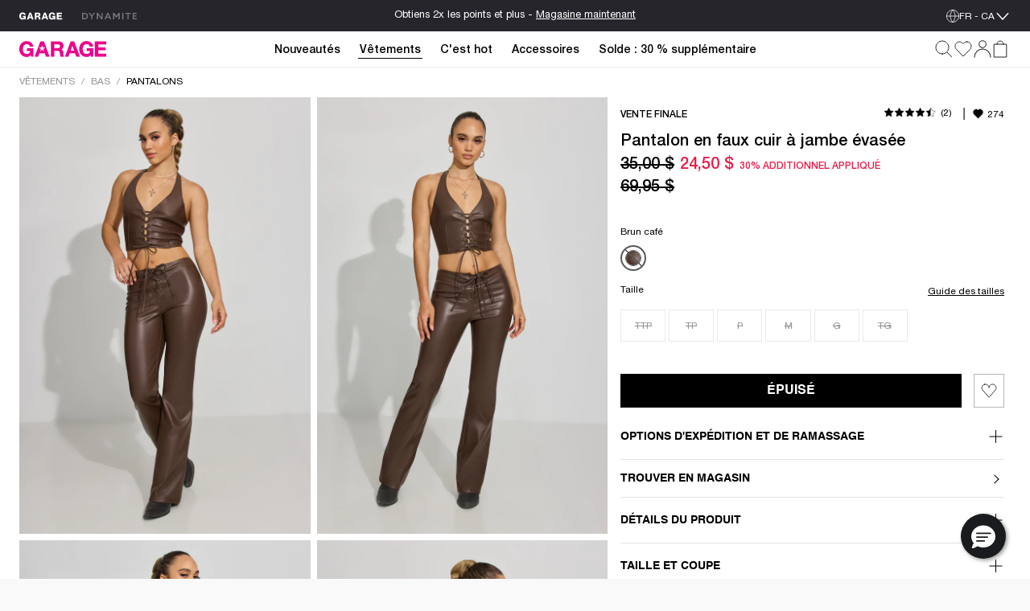

--- FILE ---
content_type: text/html;charset=UTF-8
request_url: https://www.garageclothing.com/fr-ca/p/pantalon-en-faux-cuir-a-jambe-evasee/1000741727GM.html
body_size: 41627
content:
<!DOCTYPE html>
<html class="brand-gar" lang="fr-CA">
<head>





<link
rel="preload"
as="image"
href="https://dam.dynamiteclothing.com/m/3d20309ebba64516/original/100074172_7GM_1920x2880.jpg"

imagesrcset="https://dam.dynamiteclothing.com/m/3d20309ebba64516/original/100074172_7GM_1920x2880.jpg 500w, https://dam.dynamiteclothing.com/m/3d20309ebba64516/original/100074172_7GM_1920x2880.jpg 740w, https://dam.dynamiteclothing.com/m/3d20309ebba64516/original/100074172_7GM_1920x2880.jpg 360w"
imagesizes="(max-width: 545px) 90vw, (min-width: 769px) and (max-width: 991px) 40vw, (min-width: 545px) and (max-width: 768px) 90vw, (min-width: 992px) 25vw"


fetchpriority="high"

/>




<link rel="preload" href="https://www.garageclothing.com/on/demandware.static/Sites-DynamiteGarageCA-Site/-/fr_CA/v1768975608187/react/static/react.js" as="script" />
<script src="https://www.garageclothing.com/on/demandware.static/Sites-DynamiteGarageCA-Site/-/fr_CA/v1768975608187/react/static/react.js"></script>
<link rel="preload" href="https://www.garageclothing.com/on/demandware.static/Sites-DynamiteGarageCA-Site/-/fr_CA/v1768975608187/react/static/react-dom.js" as="script" />
<script src="https://www.garageclothing.com/on/demandware.static/Sites-DynamiteGarageCA-Site/-/fr_CA/v1768975608187/react/static/react-dom.js"></script>






<link rel="preload" href="https://www.garageclothing.com/on/demandware.static/Sites-DynamiteGarageCA-Site/-/fr_CA/v1768975608187/react/static/redux.js" as="script" />
<script src="https://www.garageclothing.com/on/demandware.static/Sites-DynamiteGarageCA-Site/-/fr_CA/v1768975608187/react/static/redux.js"></script>





<link rel="preload" href="https://www.garageclothing.com/on/demandware.static/Sites-DynamiteGarageCA-Site/-/fr_CA/v1768975608187/react/isml/loadRedux.js" as="script" />
<script src="https://www.garageclothing.com/on/demandware.static/Sites-DynamiteGarageCA-Site/-/fr_CA/v1768975608187/react/isml/loadRedux.js"></script>





<script>
window.LOAD_REDUX && window.LOAD_REDUX({
'csrf': {},
'translations': {"common":{"global.countryselector":"Sélecteur de pays","global.header.countryselector":"Sélectionnez un pays","link.header.menu.close":"Fermer","global.homepage":"Garage Accueil logo","label.header.menu.close":"Fermer le menu","label.select":"Sélectionner","button.addtocart":"Ajouter au panier","button.outofstock":"Épuisé"},"countryBanner":{"banner.go.to.new.country":"Stay on Canada","banner.stay.on.current.country":"Go to the United States","banner.switch.country.main.text":"Seems like you are in the United States. You are currently shopping on our website in Canada; your orders will be shipped to Canada, in CAD."},"header":{"subcategory.menu.of":"Menu de sous-catégorie de","menu.subcategories":"sous-catégories","placeholder.site.search":"Recherche (utilise des mots-clés ou télécharge une photo)","button.label.search":"Soumettre les mots-clés","button.label.visual.search":"Chercher par photo","button.label.open.search":"Recherche","button.label.close.search":"Fermer la recherche","button.label.see.more":"Voir plus","search.recommendations.trending":"LES PLUS RECHERCHÉS","search.recommendations.delete.all":"Tout supprimer","search.recommendations.most.recent.searches":"TES PLUS RÉCENTES RECHERCHES","search.recommendations.top.clicked":"LES PLUS CLIQUÉS","button.label.search.clear":"Effacer les mots-clés","alt.text.brandswitcher":"Dynamite, brand switcher logo","search.suggestion.doYouMean":"Cherches-tu plutôt?","search.suggestion.label.products":"Produits","search.suggestion.label.categories":"Catégories","search.suggestion.categories.label":"dans ","label.visual.search.tooltip":"CHERCHER PAR PHOTO","button.label.minicart.viewcart":"Afficher le panier","button.hamburger.menu.label":"Menu","text.loyalty.join.our.collectif":"Rejoignez notre Collectif ","text.loyalty.points":"{0} points","text.loyalty.points.with.this.order":"avec cette commande!","text.loyalty.points.with.this.order.guest":"sur cette commande!","text.loyalty.to.earn":"pour accumuler","text.loyalty.you.can.earn":"Vous pourriez accumuler","category.all":"Voir les","category.items":"articles","msg.item.not.available":"Cet article n'est pas disponible."},"account":{"link.header.giftcard":"Gift Card","link.header.wishlist":"Liste de souhaits","link.header.logout":"Déconnexion","link.header.login.create":"S'identifier/Créer un compte","link.header.getrewards":"Soyez récompensé!","header.greeting.loyalty.loggedout":"Bienvenue dans le Collectif Garage!","header.greeting":"Allô","header.greeting.morning":"Bon matin","header.greeting.afternoon":"Bon après midi","header.greeting.evening":"Bonsoir","label.header.signin.experience":"Connecte-toi pour profiter de tous les avantages du Collectif.","label.profile":"Profil"},"login":{"link.signin":"CONNECTE-TOI","link.create.account":"INSCRIS-TOI MAINTENANT","link.header.login.module":"Connexion","link.header.register.module":"Créer un compte","link.header.loyalty.register.module":"Joins-toi à notre Collectif Garage","header.loyalty.message1":"Pas encore membre?","header.loyalty.message2":"pour avoir accès à des avantages exclusifs et à des offres spéciales!"},"cart":{"cart.finalsale":"VENTE FINALE","button.cancel":"Annuler","button.checkout.minicart":"Commencer le paiement","button.confirm":"Oui","error.cannot.add.product":"Impossible d'ajouter l'article du panier. Essaie à nouveau. Si le problème persiste, communique avec le Service à la clientèle. ","error.cannot.remove.product":"Impossible de supprimer l'article du panier. Essaie à nouveau. Si le problème persiste, communique avec le Service à la clientèle. ","error.cart.general.msg":"Une erreur s'est produite. Veuillez réessayer. Si le problème persiste, veuillez contacter le service client.","field.selectquantity":"Quantité","heading.remove.product.confirmation.modal":"Supprimer le produit?","label.added.to.bag":"Ajouté au sac!","label.each.item.price":"Prix unitaire","label.estimatedtotal":"Total estimé","label.final.price":"Prix final","label.old.price":"Ancien prix","label.removeProduct.modal.close.button":"Fermer","label.total.price":"Total","link.view.cart":"Afficher le panier","minicart.link.view.cart":"Voir le panier","minicart.product.color":"Couleurs: ","minicart.product.size":"Taille: ","msg.remove.product.confirmation.modal":"Veux-tu vraiment supprimer le produit suivant de ton panier?","title.your.shopping.cart":"Mon panier"},"loyalty":{"menu.vipstatusachieved.false":"Débloque les 4 badges pour atteindre le statut VIP!","menu.vipprefix":"Progression VIP","menu.applycoupon":"Appliquer Coupon","menu.couponapplied":"Coupon appliqué","loyalty.text.dropdown.nextstatus.2":"Tu es en route vers le statut de {0}!","loyalty.text.dropdown.nextstatus.3":"Tu es en route vers le statut d''{0}!","loyalty.text.dropdown.maxreward":"Tu as atteint le sommet! Découvre tous les avantages liés au statut d''{0}.","loyalty.text.dropdown.member.price":"You have access to exclusive members prices, don't miss it!","loyalty.text.dropdown.member.button":"Access member price","section.title.tierpoints":"Points échangeables accumulés depuis la première fois que tu as rejoint le Collectif","section.title.yourlevel":"Statut dans le Collectif basé sur tes achats au cours de la dernière année","section.title.pointshistory":"section.title.pointshistory","loyalty.program.title":"Collectif Garage"},"pricing":{"label.price.percent_off":"% de rabais"},"search":{"link.all.category":"L'ensemble des {0}","label.category.goto":"Aller à la catégorie : {0}"},"label":{"label.arrow.previous":"label.arrow.previous","label.arrow.next":"label.arrow.next"},"notifyMe":{"notifyMe.notifyMeButton":"Avisez-moi"},"product":{"link.size_chart":"Guide des tailles","label.few.left":"Quantités limitées","error.alert.get.product.failed":"Échec de la récupération des détails du produit","product.missing.attribute":"Sélectionne une {0}"},"productTile":{"label.added":"Ajouté!","label.added.to.cart":"label.added.to.cart","label.size.select":"Taille","label.colors":"couleurs","label.quickadd.modal":"Options d'ajout rapide au panier","label.quickadd.show":"Afficher les options d'ajout rapide au panier","label.view.full.details":"Voir les détails du produit"},"wishlist":{"error.cannot.remove.product":"error.cannot.remove.product","error.cannot.add.product":"error.cannot.add.product"}},
'controllers': {"Page":{"SetLocale":"/on/demandware.store/Sites-DynamiteGarageCA-Site/fr_CA/Page-SetLocale","Show":"/on/demandware.store/Sites-DynamiteGarageCA-Site/fr_CA/Page-Show"},"Account":{"EditProfile":"/fr-ca/account/profile","Loyalty":"/fr-ca/account/loyalty?rurl=8","LoyaltyOverview":"/fr-ca/loyalty","Show":"/fr-ca/account?rurl=1"},"Cart":{"AddCoupon":"/on/demandware.store/Sites-DynamiteGarageCA-Site/fr_CA/Cart-AddCoupon","ReactMiniCartShow":"/on/demandware.store/Sites-DynamiteGarageCA-Site/fr_CA/Cart-ReactMiniCartShow","RemoveProduct":"/on/demandware.store/Sites-DynamiteGarageCA-Site/fr_CA/Cart-RemoveProduct","Show":"/fr-ca/cart?rurl=6","UpdateQuantity":"/on/demandware.store/Sites-DynamiteGarageCA-Site/fr_CA/Cart-UpdateQuantity","AddProduct":"/on/demandware.store/Sites-DynamiteGarageCA-Site/fr_CA/Cart-AddProduct"},"Checkout":{"Login":"/fr-ca/checkout-login","Begin":"/fr-ca/Checkout?rurl=2"},"Content":{"Asset":"/on/demandware.store/Sites-DynamiteGarageCA-Site/fr_CA/Content-Asset"},"GiftCardLanding":{"Show":"/fr-ca/giftcard"},"Home":{"Show":"/fr-ca/?rurl=10"},"Login":{"Logout":"/fr-ca/logout","Show":"/fr-ca/profile/login?rurl=9","OAuthLogin":"/fr-ca/login/o-auth","OAuthSalesforceCIAMLogin":"/on/demandware.store/Sites-DynamiteGarageCA-Site/fr_CA/Login-OAuthSalesforceCIAMLogin"},"Order":{"History":"/fr-ca/orders?rurl=7"},"Search":{"GetSuggestions":"/on/demandware.store/Sites-DynamiteGarageCA-Site/fr_CA/Search-GetSuggestions","Show":"/fr-ca/search","GetTile":"/on/demandware.store/Sites-DynamiteGarageCA-Site/fr_CA/Search-GetTile"},"Wishlist":{"Show":"/fr-ca/account/wishlist?rurl=5","AddProduct":"/on/demandware.store/Sites-DynamiteGarageCA-Site/fr_CA/Wishlist-AddProduct","RemoveProduct":"/on/demandware.store/Sites-DynamiteGarageCA-Site/fr_CA/Wishlist-RemoveProduct","GetWishlist":"/on/demandware.store/Sites-DynamiteGarageCA-Site/fr_CA/Wishlist-GetWishlist","GetWishlistCount":"/on/demandware.store/Sites-DynamiteGarageCA-Site/fr_CA/Wishlist-GetWishlistCount"},"OrderTracking":{"Show":"/fr-ca/tracking"}},
'staticUrls': {"header":{"chevronBlack":"https://www.garageclothing.com/on/demandware.static/Sites-DynamiteGarageCA-Site/-/default/dw768e081f/images/svg-icons/icon-chevron.svg","chevron":"https://www.garageclothing.com/on/demandware.static/Sites-DynamiteGarageCA-Site/-/default/dwceb11012/images/svg-icons/downWhite.svg","close":"https://www.garageclothing.com/on/demandware.static/Sites-DynamiteGarageCA-Site/-/default/dwd8d99fa8/images/svg-icons/close.svg","language":"https://www.garageclothing.com/on/demandware.static/Sites-DynamiteGarageCA-Site/-/default/dw7117d3c0/images/svg-icons/globe-white.svg","languageBlack":"https://www.garageclothing.com/on/demandware.static/Sites-DynamiteGarageCA-Site/-/default/dw8fd6f1fc/images/svg-icons/globe.svg","checkIcon":"https://www.garageclothing.com/on/demandware.static/Sites-DynamiteGarageCA-Site/-/default/dw28a167d9/images/svg-icons/check-new.svg","hamburgerLine":"https://www.garageclothing.com/on/demandware.static/Sites-DynamiteGarageCA-Site/-/default/dwdeee3b8e/images/svg-icons/hamburger-line.svg","dynHamburgerLine":"https://www.garageclothing.com/on/demandware.static/Sites-DynamiteGarageCA-Site/-/default/dw91b55747/images/svg-icons/dyn-hamburger-line.svg","dynHamburgerLineWhite":"https://www.garageclothing.com/on/demandware.static/Sites-DynamiteGarageCA-Site/-/default/dw2749f9bb/images/svg-icons/dyn-hamburger-line-white.svg","garHamburgerLine":"https://www.garageclothing.com/on/demandware.static/Sites-DynamiteGarageCA-Site/-/default/dw794a2458/images/svg-icons/garage-hamburger-line.svg","garHamburgerLineWhite":"https://www.garageclothing.com/on/demandware.static/Sites-DynamiteGarageCA-Site/-/default/dwb02da1c4/images/svg-icons/garage-hamburger-line-white.svg","searchIcon":"https://www.garageclothing.com/on/demandware.static/Sites-DynamiteGarageCA-Site/-/default/dw0e1031e8/images/svg-icons/search-header.svg","audioIcon":"https://www.garageclothing.com/on/demandware.static/Sites-DynamiteGarageCA-Site/-/default/dw7853872e/images/svg-icons/volume.svg","basketIcon":"https://www.garageclothing.com/on/demandware.static/Sites-DynamiteGarageCA-Site/-/default/dw117b7d3a/images/svg-icons/header-bag-icon-new.svg","basketIconWhite":"https://www.garageclothing.com/on/demandware.static/Sites-DynamiteGarageCA-Site/-/default/dw9246d39c/images/svg-icons/header-bag-white.svg","brandIcon":"https://www.garageclothing.com/on/demandware.static/Sites-DynamiteGarageCA-Site/-/default/dwa4b9efd6/images/svg-icons/2025-garage-logo-pink.svg","brandIconDynDarkWhite":"https://www.garageclothing.com/on/demandware.static/Sites-DynamiteGarageCA-Site/-/default/dw55c67d93/images/svg-icons/logo-dyn-v3-white.svg","brandIconDynLightWhite":"https://www.garageclothing.com/on/demandware.static/Sites-DynamiteGarageCA-Site/-/default/dw6752faf1/images/svg-icons/logo-dyn-white-header.svg","brandIconGarWhite":"https://www.garageclothing.com/on/demandware.static/Sites-DynamiteGarageCA-Site/-/default/dw4c3757a0/images/svg-icons/grg-logo-white.svg","brandSwitcherIcon":"https://www.garageclothing.com/on/demandware.static/Sites-DynamiteGarageCA-Site/-/default/dw03794104/images/svg-icons/logo-dyn-v3.svg","cancelSearchIcon":"https://www.garageclothing.com/on/demandware.static/Sites-DynamiteGarageCA-Site/-/default/dw1862050a/images/svg-icons/cancel.svg","closeIcon":"https://www.garageclothing.com/on/demandware.static/Sites-DynamiteGarageCA-Site/-/default/dw9add162c/images/svg-icons/minicart-close.svg","closeSearchIcon":"https://www.garageclothing.com/on/demandware.static/Sites-DynamiteGarageCA-Site/-/default/dwd8d99fa8/images/svg-icons/close.svg","dynamiteLogo":"https://www.garageclothing.com/on/demandware.static/Sites-DynamiteGarageCA-Site/-/default/dw03794104/images/svg-icons/logo-dyn-v3.svg","dynamiteUpdatedLogo":"https://www.garageclothing.com/on/demandware.static/Sites-DynamiteGarageCA-Site/-/default/dw8487c053/images/svg-icons/logo-dyn-updated.svg","garageLogo":"https://www.garageclothing.com/on/demandware.static/Sites-DynamiteGarageCA-Site/-/default/dw904ae847/images/svg-icons/garage-logo-magenta-dark.svg","expandIcon":"https://www.garageclothing.com/on/demandware.static/Sites-DynamiteGarageCA-Site/-/default/dw454e932f/images/svg-icons/down.svg","loggedInIcon":"https://www.garageclothing.com/on/demandware.static/Sites-DynamiteGarageCA-Site/-/default/dw832676ef/images/svg-icons/icon-profil-login.svg","loggedInIconWhite":"https://www.garageclothing.com/on/demandware.static/Sites-DynamiteGarageCA-Site/-/default/dw8daffaf3/images/svg-icons/icon-profil-login-white.svg","loggedOutIcon":"https://www.garageclothing.com/on/demandware.static/Sites-DynamiteGarageCA-Site/-/default/dw295ed824/images/svg-icons/profile-my-account-updated.svg","loggedOutIconWhite":"https://www.garageclothing.com/on/demandware.static/Sites-DynamiteGarageCA-Site/-/default/dw8b468c5b/images/svg-icons/header-profile-white.svg","logoutIcon":"https://www.garageclothing.com/on/demandware.static/Sites-DynamiteGarageCA-Site/-/default/dwba8d03d3/images/svg-icons/profile-logout-door.svg","mutedIcon":"https://www.garageclothing.com/on/demandware.static/Sites-DynamiteGarageCA-Site/-/default/dw47e19950/images/svg-icons/muted.svg","ordersIcon":"https://www.garageclothing.com/on/demandware.static/Sites-DynamiteGarageCA-Site/-/default/dwd5e1ba32/images/svg-icons/profile-my-orders.svg","pauseIcon":"https://www.garageclothing.com/on/demandware.static/Sites-DynamiteGarageCA-Site/-/default/dwae625c98/images/svg-icons/pause.svg","playIcon":"https://www.garageclothing.com/on/demandware.static/Sites-DynamiteGarageCA-Site/-/default/dwe0027f2a/images/svg-icons/play.svg","profileIcon":"https://www.garageclothing.com/on/demandware.static/Sites-DynamiteGarageCA-Site/-/default/dwf57a8250/images/svg-icons/profile-my-account.svg","profileIconWhite":"https://www.garageclothing.com/on/demandware.static/Sites-DynamiteGarageCA-Site/-/default/dw8b468c5b/images/svg-icons/header-profile-white.svg","removeItemIcon":"https://www.garageclothing.com/on/demandware.static/Sites-DynamiteGarageCA-Site/-/default/dw1862050a/images/svg-icons/cancel.svg","searchIconWhite":"https://www.garageclothing.com/on/demandware.static/Sites-DynamiteGarageCA-Site/-/default/dwb0eea602/images/svg-icons/search-icon-updated.svg","studioIcon":"https://www.garageclothing.com/on/demandware.static/Sites-DynamiteGarageCA-Site/-/default/dwf658bb92/images/svg-icons/profile-star.svg","visualSearchIcon":"https://www.garageclothing.com/on/demandware.static/Sites-DynamiteGarageCA-Site/-/default/dw9df07af2/images/svg-icons/crop-camera.svg","wishlistIcon":"https://www.garageclothing.com/on/demandware.static/Sites-DynamiteGarageCA-Site/-/default/dw5dd1f96c/images/svg-icons/header-wishlist-icon.svg","wishlistIconWhite":"https://www.garageclothing.com/on/demandware.static/Sites-DynamiteGarageCA-Site/-/default/dw5a1f3dcb/images/svg-icons/header-wishlist-white.svg","wishlistIconSmall":"https://www.garageclothing.com/on/demandware.static/Sites-DynamiteGarageCA-Site/-/default/dw150ab96e/images/svg-icons/header-wishlist-icon--small.svg"},"alert":{"close":"https://www.garageclothing.com/on/demandware.static/Sites-DynamiteGarageCA-Site/-/default/dwbecc89f4/images/svg-icons/dyn-close.svg"},"loyalty":{"arrowRightBlack":"https://www.garageclothing.com/on/demandware.static/Sites-DynamiteGarageCA-Site/-/default/dwbf56dc9d/images/svg-icons/dyn-arrow.svg","arrowRightWhite":"https://www.garageclothing.com/on/demandware.static/Sites-DynamiteGarageCA-Site/-/default/dw44f5bb89/images/svg-icons/dyn-arrow-white.svg","checkIcon":"https://www.garageclothing.com/on/demandware.static/Sites-DynamiteGarageCA-Site/-/default/dwcd0926c5/images/svg-icons/check.svg","dollarIcon":"https://www.garageclothing.com/on/demandware.static/Sites-DynamiteGarageCA-Site/-/default/dwf10076e4/images/svg-icons/dollar.svg","loyaltyCrownIcon":"https://www.garageclothing.com/on/demandware.static/Sites-DynamiteGarageCA-Site/-/default/dw13afdebb/images/svg-icons/crown.svg"},"quickAdd":{"backArrow":"https://www.garageclothing.com/on/demandware.static/Sites-DynamiteGarageCA-Site/-/default/dwe6cf44cc/images/svg-icons/arrow-left.svg"},"refinements":{"checkIcon":"https://www.garageclothing.com/on/demandware.static/Sites-DynamiteGarageCA-Site/-/default/dwcd0926c5/images/svg-icons/check.svg","closeIcon":"https://www.garageclothing.com/on/demandware.static/Sites-DynamiteGarageCA-Site/-/default/dwd8d99fa8/images/svg-icons/close.svg","closeIconWhite":"https://www.garageclothing.com/on/demandware.static/Sites-DynamiteGarageCA-Site/-/default/dw641ee4ec/images/svg-icons/close-white.svg","expandIcon":"https://www.garageclothing.com/on/demandware.static/Sites-DynamiteGarageCA-Site/-/default/dw454e932f/images/svg-icons/down.svg"},"wishlist":{"heartIcon":"https://www.garageclothing.com/on/demandware.static/Sites-DynamiteGarageCA-Site/-/default/dw0331a255/images/svg-icons/dyn-heart-outline.svg","heartIconFilled":"https://www.garageclothing.com/on/demandware.static/Sites-DynamiteGarageCA-Site/-/default/dw297c6567/images/svg-icons/icon-w-l-fill.svg","heartIconFilledBlack":"https://www.garageclothing.com/on/demandware.static/Sites-DynamiteGarageCA-Site/-/default/dwe9255a79/images/svg-icons/icon-w-l-fill-black.svg","heartIconFilledWhite":"https://www.garageclothing.com/on/demandware.static/Sites-DynamiteGarageCA-Site/-/default/dwea5af13c/images/svg-icons/heart-outline-fill-white.svg"}},
'site': {"BRAND_IDS":{"DYNAMITE":"dyn","GARAGE":"gar"},"isDynamite":false,"isGarage":true,"brandId":"gar","localeId":"fr_CA","language":"fr","country":"CA"},
'sitePrefs': {"cookies_authSessionTimeout":365,"isSyteEnabled":false,"enableReactMenu":true,"enableLegacyMenu":false,"isLoyaltyV2Enabled":true,"DYN_CollectifButtonLink":"https://login.dynamiteclothing.com/s/login/SelfRegister?brand=","isDidomiEnabledDynamite":true,"isDidomiEnabledGarage":true,"isSearchBarRecentSearchesEnabled":true,"isSearchBarPopularSearchesEnabled":false,"isSearchBarTopProductsEnabled":true,"toggleSMSOptinVisibility":true,"enableNewDropdownNavDesign":true,"toggleLeaveAReviewVisibility":true,"useLargeImagesInSearchResult":true,"isSearchBarRecommendationsEnabled":true,"useNewMenuFlyout":true,"notifyMeEnabled":true,"enableWishlistCount":true,"complyPriceToCaliforniaLaw":false},
'stores': {"countryPicker":{"showCountrySwitchBanner":false,"currentLocale":{"country":"CA","language":"fr","flagUrl":"https://www.garageclothing.com/on/demandware.static/Sites-DynamiteGarageCA-Site/-/default/dw95ffdbb0/images/flags/CA-flag.png","showLanguage":"CA"},"selectedLocaleIndex":0,"allLocaleLinks":[{"displayName":"Canada FR (CAD)","country":"CA","flagUrl":"https://www.garageclothing.com/on/demandware.static/Sites-DynamiteGarageCA-Site/-/default/dw95ffdbb0/images/flags/CA-flag.png","currencyCode":"CAD"},{"localID":"en_CA","displayName":"Canada EN (CAD)","country":"CA","flagUrl":"https://www.garageclothing.com/on/demandware.static/Sites-DynamiteGarageCA-Site/-/default/dw95ffdbb0/images/flags/CA-flag.png","currencyCode":"CAD"},{"localID":"en_US","displayName":"United States  (USD)","country":"US","flagUrl":"https://www.garageclothing.com/on/demandware.static/Sites-DynamiteGarageCA-Site/-/default/dwe18af402/images/flags/US-flag.png","currencyCode":"USD"}],"redirectURL":"https://www.garageclothing.com/us","bannerColorSwitcher":false},"header":{"cartItems":0,"isSticky":false,"showPLPFilters":false,"showPDPRecap":false,"showSearchBar":false,"showSearchBarMobile":false,"useSearchButtonMobile":true,"brandRedirectURL":"https://www.garageclothing.com/s/Sites-DynamiteGarageCA-Site/dw/shared_session_redirect?url=https%3A%2F%2Fwww.dynamiteclothing.com%2Ffr-ca","homeURL":"https://www.garageclothing.com/fr-ca/","domain":"www.garageclothing.com","miniCartIsLoading":true,"showAddedToBagText":false,"profileMenu":[{"title":"Mon compte","iconUrl":"https://www.garageclothing.com/on/demandware.static/Sites-DynamiteGarageCA-Site/-/default/dwf57a8250/images/svg-icons/profile-my-account.svg","linkUrl":"/fr-ca/account?rurl=1"},{"title":"Mes récompenses","iconUrl":"https://www.garageclothing.com/on/demandware.static/Sites-DynamiteGarageCA-Site/-/default/dwf658bb92/images/svg-icons/profile-star.svg","linkUrl":"/fr-ca/loyalty"},{"title":"Suivi des commandes","iconUrl":"https://www.garageclothing.com/on/demandware.static/Sites-DynamiteGarageCA-Site/-/default/dwd5e1ba32/images/svg-icons/profile-my-orders.svg","linkUrl":"/fr-ca/tracking"},{"title":"Liste de souhaits","iconUrl":"https://www.garageclothing.com/on/demandware.static/Sites-DynamiteGarageCA-Site/-/default/dw150ab96e/images/svg-icons/header-wishlist-icon--small.svg","linkUrl":"/fr-ca/account/wishlist?rurl=5"}],"dynCollectifButtonLink":"https://login.dynamiteclothing.com/s/login/SelfRegister?brand=garage&language=fr_CA","loyaltyV2PointsEarned":0,"outOfStockItems":[],"searchRecommendations":{"recentSearches":[],"popularSearches":[],"topProducts":[{"badge":{},"brand":"Garage","imageAspectRatio":"2 / 3","images":[{"alt":"Haut à capuchon en tissu UltraFleece","title":"Haut à capuchon en tissu UltraFleece, Sarcelle sexy","src":"https://dam.dynamiteclothing.com/m/772835159ffabf58/original/100092201_8I2_1920x2880.jpg","aspectRatio":"2 / 3","heightWidthRatio":1.5,"index":0,"srcSet":"https://dam.dynamiteclothing.com/m/772835159ffabf58/original/100092201_8I2_1920x2880.jpg 240w, https://dam.dynamiteclothing.com/m/772835159ffabf58/original/100092201_8I2_1920x2880.jpg 320w, https://dam.dynamiteclothing.com/m/772835159ffabf58/original/100092201_8I2_1920x2880.jpg 640w, https://dam.dynamiteclothing.com/m/772835159ffabf58/original/100092201_8I2_1920x2880.jpg 1280w","sizes":"(max-width: 545px) 40vw, (max-width: 768px) 33vw, 25vw, 25vw","largethumbnailSrc":"https://dam.dynamiteclothing.com/m/772835159ffabf58/original/100092201_8I2_1920x2880.jpg"}],"loyaltyPrice":{"calloutMessages":[],"listPrice":"","salePrice":"69,95 $","promoPrice":"","finalPriceRaw":69.95,"percentOff":"null% de rabais","showPercentOff":false,"showCalloutMessage":false,"showPromoPrice":false,"showBoth":false},"masterProductId":"100092201","pid":"1000922018I2","price":{"calloutMessages":[],"listPrice":"","salePrice":"69,95 $","promoPrice":"","finalPriceRaw":69.95,"percentOff":"null% de rabais","showPercentOff":false,"showCalloutMessage":false,"showPromoPrice":false,"showBoth":false},"productName":"Haut à capuchon en tissu UltraFleece","productUrl":"https://www.garageclothing.com/fr-ca/p/haut-a-capuchon-en-tissu-ultrafleece/1000922018I2.html","promotions":null,"showLoyaltyPrice":false,"strikeNonLoyaltyPrice":false,"arrivalDate":"2025-10-14T00:00:00.000Z","isEarlyAccess":false},{"badge":{"html":"\n    \n    <div class=\"content-asset\"><!-- dwMarker=\"content\" dwContentID=\"aa80e20c86db398f8e5e505fc4\" -->\n        <style type=\"text/css\">\r\n    \r\n    .tile-badge {\r\n        display: flex;\r\n        flex-direction: row;\r\n        align-items: center;\r\n    }\r\n    \r\n    .tile-badge p {\r\n       margin: 0 !important;\r\n       font-size: 12px !important;\r\n       font-family: 'Linotype-HelveticaNeueLTStd-Md'!important;\r\n       color: #676767;\r\n    }\r\n\r\n   @media only screen and (max-width: 601px) {\r\n    .tile-badge p {\r\n       font-size: 11px !important;\r\n    }\r\n  }\r\n  @media only screen and (max-width: 320px) {\r\n    .tile-badge p {\r\n       font-size: 11px !important;\r\n    }\r\n  }\r\n\r\n</style>\r\n<div class=\"tile-badge\">\r\n<p>+ LONGUEURS</p>\r\n</div>\n    </div> <!-- End content-asset -->\n\n","ariaLabel":"Badge du produit: hasExtendedLengths"},"brand":"Garage","imageAspectRatio":"2 / 3","images":[{"alt":"Pantalon liftant StretchTerry","title":"Pantalon liftant StretchTerry, Noir encre","src":"https://dam.dynamiteclothing.com/m/5f07e3b53bae25cf/original/100102968_06V_1920x2880.jpg","aspectRatio":"2 / 3","heightWidthRatio":1.5,"index":0,"srcSet":"https://dam.dynamiteclothing.com/m/5f07e3b53bae25cf/original/100102968_06V_1920x2880.jpg 240w, https://dam.dynamiteclothing.com/m/5f07e3b53bae25cf/original/100102968_06V_1920x2880.jpg 320w, https://dam.dynamiteclothing.com/m/5f07e3b53bae25cf/original/100102968_06V_1920x2880.jpg 640w, https://dam.dynamiteclothing.com/m/5f07e3b53bae25cf/original/100102968_06V_1920x2880.jpg 1280w","sizes":"(max-width: 545px) 40vw, (max-width: 768px) 33vw, 25vw, 25vw","largethumbnailSrc":"https://dam.dynamiteclothing.com/m/5f07e3b53bae25cf/original/100102968_06V_1920x2880.jpg"}],"loyaltyPrice":{"calloutMessages":[],"listPrice":"","salePrice":"64,95 $","promoPrice":"","finalPriceRaw":64.95,"percentOff":"null% de rabais","showPercentOff":false,"showCalloutMessage":false,"showPromoPrice":false,"showBoth":false},"masterProductId":"100102968","pid":"10010296806V","price":{"calloutMessages":[],"listPrice":"","salePrice":"64,95 $","promoPrice":"","finalPriceRaw":64.95,"percentOff":"null% de rabais","showPercentOff":false,"showCalloutMessage":false,"showPromoPrice":false,"showBoth":false},"productName":"Pantalon liftant StretchTerry","productUrl":"https://www.garageclothing.com/fr-ca/p/pantalon-liftant-stretchterry/10010296806V.html","promotions":null,"showLoyaltyPrice":false,"strikeNonLoyaltyPrice":false,"arrivalDate":"2025-12-12T00:00:00.000Z","isEarlyAccess":false},{"badge":{},"brand":"Garage","imageAspectRatio":"2 / 3","images":[{"alt":"Haut à capuchon en tissu UltraFleece","title":"Haut à capuchon en tissu UltraFleece, Bleu minuit avec art « GARAGE » ","src":"https://dam.dynamiteclothing.com/m/50caed7c12710833/original/100092201_8I5_1920x2880.jpg","aspectRatio":"2 / 3","heightWidthRatio":1.5,"index":0,"srcSet":"https://dam.dynamiteclothing.com/m/50caed7c12710833/original/100092201_8I5_1920x2880.jpg 240w, https://dam.dynamiteclothing.com/m/50caed7c12710833/original/100092201_8I5_1920x2880.jpg 320w, https://dam.dynamiteclothing.com/m/50caed7c12710833/original/100092201_8I5_1920x2880.jpg 640w, https://dam.dynamiteclothing.com/m/50caed7c12710833/original/100092201_8I5_1920x2880.jpg 1280w","sizes":"(max-width: 545px) 40vw, (max-width: 768px) 33vw, 25vw, 25vw","largethumbnailSrc":"https://dam.dynamiteclothing.com/m/50caed7c12710833/original/100092201_8I5_1920x2880.jpg"}],"loyaltyPrice":{"calloutMessages":[],"listPrice":"","salePrice":"79,95 $","promoPrice":"","finalPriceRaw":79.95,"percentOff":"null% de rabais","showPercentOff":false,"showCalloutMessage":false,"showPromoPrice":false,"showBoth":false},"masterProductId":"100092201","pid":"1000922018I5","price":{"calloutMessages":[],"listPrice":"","salePrice":"79,95 $","promoPrice":"","finalPriceRaw":79.95,"percentOff":"null% de rabais","showPercentOff":false,"showCalloutMessage":false,"showPromoPrice":false,"showBoth":false},"productName":"Haut à capuchon en tissu UltraFleece","productUrl":"https://www.garageclothing.com/fr-ca/p/haut-a-capuchon-en-tissu-ultrafleece/1000922018I5.html","promotions":null,"showLoyaltyPrice":false,"strikeNonLoyaltyPrice":false,"arrivalDate":"2025-10-22T00:00:00.000Z","isEarlyAccess":false},{"badge":{"html":"\n    \n    <div class=\"content-asset\"><!-- dwMarker=\"content\" dwContentID=\"aa80e20c86db398f8e5e505fc4\" -->\n        <style type=\"text/css\">\r\n    \r\n    .tile-badge {\r\n        display: flex;\r\n        flex-direction: row;\r\n        align-items: center;\r\n    }\r\n    \r\n    .tile-badge p {\r\n       margin: 0 !important;\r\n       font-size: 12px !important;\r\n       font-family: 'Linotype-HelveticaNeueLTStd-Md'!important;\r\n       color: #676767;\r\n    }\r\n\r\n   @media only screen and (max-width: 601px) {\r\n    .tile-badge p {\r\n       font-size: 11px !important;\r\n    }\r\n  }\r\n  @media only screen and (max-width: 320px) {\r\n    .tile-badge p {\r\n       font-size: 11px !important;\r\n    }\r\n  }\r\n\r\n</style>\r\n<div class=\"tile-badge\">\r\n<p>+ LONGUEURS</p>\r\n</div>\n    </div> <!-- End content-asset -->\n\n","ariaLabel":"Badge du produit: hasExtendedLengths"},"brand":"Garage","imageAspectRatio":"2 / 3","images":[{"alt":"Pantalon liftant StretchTerry","title":"Pantalon liftant StretchTerry, Mélange gris printanier","src":"https://dam.dynamiteclothing.com/m/2bfa618d32165a89/original/100102968_18X_1920x2880.jpg","aspectRatio":"2 / 3","heightWidthRatio":1.5,"index":0,"srcSet":"https://dam.dynamiteclothing.com/m/2bfa618d32165a89/original/100102968_18X_1920x2880.jpg 240w, https://dam.dynamiteclothing.com/m/2bfa618d32165a89/original/100102968_18X_1920x2880.jpg 320w, https://dam.dynamiteclothing.com/m/2bfa618d32165a89/original/100102968_18X_1920x2880.jpg 640w, https://dam.dynamiteclothing.com/m/2bfa618d32165a89/original/100102968_18X_1920x2880.jpg 1280w","sizes":"(max-width: 545px) 40vw, (max-width: 768px) 33vw, 25vw, 25vw","largethumbnailSrc":"https://dam.dynamiteclothing.com/m/2bfa618d32165a89/original/100102968_18X_1920x2880.jpg"}],"loyaltyPrice":{"calloutMessages":[],"listPrice":"","salePrice":"64,95 $","promoPrice":"","finalPriceRaw":64.95,"percentOff":"null% de rabais","showPercentOff":false,"showCalloutMessage":false,"showPromoPrice":false,"showBoth":false},"masterProductId":"100102968","pid":"10010296818X","price":{"calloutMessages":[],"listPrice":"","salePrice":"64,95 $","promoPrice":"","finalPriceRaw":64.95,"percentOff":"null% de rabais","showPercentOff":false,"showCalloutMessage":false,"showPromoPrice":false,"showBoth":false},"productName":"Pantalon liftant StretchTerry","productUrl":"https://www.garageclothing.com/fr-ca/p/pantalon-liftant-stretchterry/10010296818X.html","promotions":null,"showLoyaltyPrice":false,"strikeNonLoyaltyPrice":false,"arrivalDate":"2025-12-12T00:00:00.000Z","isEarlyAccess":false}]},"headerColorSwitcher":false,"headerDarkModeSwitcher":false,"headerGradientSwitcher":false,"categories":[{"name":"Nouveautés","url":"/fr-ca/g/nouveautes/","id":"grg_new","showInMenu":true,"linkBold":false,"linkColor":false,"flyoutNavContentAsset":false,"flyoutNavAssetType":"image","alternativeUrl":false,"nav_column1_label":false,"nav_column2_label":false,"nav_column3_label":false,"nav_column4_label":false,"nav_column5_label":false,"nav_column6_label":false,"nav_subCategory_column1":false,"nav_subCategory_column2":false,"nav_subCategory_column3":false,"nav_subCategory_column4":false,"nav_subCategory_column5":false,"nav_subCategory_column6":false,"nav_large_image1_title":false,"nav_large_image2_title":false,"nav_regular_image1_title":false,"nav_regular_image2_title":false,"nav_regular_image3_title":false,"nav_regular_image4_title":false,"nav_small_image1_title":false,"nav_small_image2_title":false,"nav_small_image3_title":false,"nav_small_image4_title":false,"nav_small_image5_title":false,"nav_small_image6_title":false,"nav_large_image1_alt_text":false,"nav_large_image2_alt_text":false,"nav_regular_image1_alt_text":false,"nav_regular_image2_alt_text":false,"nav_regular_image3_alt_text":false,"nav_regular_image4_alt_text":false,"nav_small_image1_alt_text":false,"nav_small_image2_alt_text":false,"nav_small_image3_alt_text":false,"nav_small_image4_alt_text":false,"nav_small_image5_alt_text":false,"nav_small_image6_alt_text":false,"nav_large_image1":false,"nav_large_image2":false,"nav_regular_image1":false,"nav_regular_image2":false,"nav_regular_image3":false,"nav_regular_image4":false,"nav_small_image1":false,"nav_small_image2":false,"nav_small_image3":false,"nav_small_image4":false,"nav_small_image5":false,"nav_small_image6":false,"subCategories":[{"name":"Nouveautés de la Semaine","url":"/fr-ca/g/nouveautes/nouveautes-de-la-semaine/","id":"grg_new_new_this_week","showInMenu":false,"linkBold":false,"linkColor":false,"flyoutNavContentAsset":false,"flyoutNavAssetType":null,"alternativeUrl":false,"nav_column1_label":false,"nav_column2_label":false,"nav_column3_label":false,"nav_column4_label":false,"nav_column5_label":false,"nav_column6_label":false,"nav_subCategory_column1":false,"nav_subCategory_column2":false,"nav_subCategory_column3":false,"nav_subCategory_column4":false,"nav_subCategory_column5":false,"nav_subCategory_column6":false,"nav_large_image1_title":false,"nav_large_image2_title":false,"nav_regular_image1_title":false,"nav_regular_image2_title":false,"nav_regular_image3_title":false,"nav_regular_image4_title":false,"nav_small_image1_title":false,"nav_small_image2_title":false,"nav_small_image3_title":false,"nav_small_image4_title":false,"nav_small_image5_title":false,"nav_small_image6_title":false,"nav_large_image1_alt_text":false,"nav_large_image2_alt_text":false,"nav_regular_image1_alt_text":false,"nav_regular_image2_alt_text":false,"nav_regular_image3_alt_text":false,"nav_regular_image4_alt_text":false,"nav_small_image1_alt_text":false,"nav_small_image2_alt_text":false,"nav_small_image3_alt_text":false,"nav_small_image4_alt_text":false,"nav_small_image5_alt_text":false,"nav_small_image6_alt_text":false,"nav_large_image1":false,"nav_large_image2":false,"nav_regular_image1":false,"nav_regular_image2":false,"nav_regular_image3":false,"nav_regular_image4":false,"nav_small_image1":false,"nav_small_image2":false,"nav_small_image3":false,"nav_small_image4":false,"nav_small_image5":false,"nav_small_image6":false},{"name":"Temps libre","url":"/fr-ca/g/nouveautes/temps-libre/","id":"grg_new_off_duty","showInMenu":false,"linkBold":false,"linkColor":false,"flyoutNavContentAsset":false,"flyoutNavAssetType":null,"alternativeUrl":false,"nav_column1_label":false,"nav_column2_label":false,"nav_column3_label":false,"nav_column4_label":false,"nav_column5_label":false,"nav_column6_label":false,"nav_subCategory_column1":false,"nav_subCategory_column2":false,"nav_subCategory_column3":false,"nav_subCategory_column4":false,"nav_subCategory_column5":false,"nav_subCategory_column6":false,"nav_large_image1_title":false,"nav_large_image2_title":false,"nav_regular_image1_title":false,"nav_regular_image2_title":false,"nav_regular_image3_title":false,"nav_regular_image4_title":false,"nav_small_image1_title":false,"nav_small_image2_title":false,"nav_small_image3_title":false,"nav_small_image4_title":false,"nav_small_image5_title":false,"nav_small_image6_title":false,"nav_large_image1_alt_text":false,"nav_large_image2_alt_text":false,"nav_regular_image1_alt_text":false,"nav_regular_image2_alt_text":false,"nav_regular_image3_alt_text":false,"nav_regular_image4_alt_text":false,"nav_small_image1_alt_text":false,"nav_small_image2_alt_text":false,"nav_small_image3_alt_text":false,"nav_small_image4_alt_text":false,"nav_small_image5_alt_text":false,"nav_small_image6_alt_text":false,"nav_large_image1":false,"nav_large_image2":false,"nav_regular_image1":false,"nav_regular_image2":false,"nav_regular_image3":false,"nav_regular_image4":false,"nav_small_image1":false,"nav_small_image2":false,"nav_small_image3":false,"nav_small_image4":false,"nav_small_image5":false,"nav_small_image6":false},{"name":"Urbain décontracté","url":"/fr-ca/g/nouveautes/urbain-decontracte/","id":"grg_new_casual_street","showInMenu":false,"linkBold":false,"linkColor":false,"flyoutNavContentAsset":false,"flyoutNavAssetType":null,"alternativeUrl":false,"nav_column1_label":false,"nav_column2_label":false,"nav_column3_label":false,"nav_column4_label":false,"nav_column5_label":false,"nav_column6_label":false,"nav_subCategory_column1":false,"nav_subCategory_column2":false,"nav_subCategory_column3":false,"nav_subCategory_column4":false,"nav_subCategory_column5":false,"nav_subCategory_column6":false,"nav_large_image1_title":false,"nav_large_image2_title":false,"nav_regular_image1_title":false,"nav_regular_image2_title":false,"nav_regular_image3_title":false,"nav_regular_image4_title":false,"nav_small_image1_title":false,"nav_small_image2_title":false,"nav_small_image3_title":false,"nav_small_image4_title":false,"nav_small_image5_title":false,"nav_small_image6_title":false,"nav_large_image1_alt_text":false,"nav_large_image2_alt_text":false,"nav_regular_image1_alt_text":false,"nav_regular_image2_alt_text":false,"nav_regular_image3_alt_text":false,"nav_regular_image4_alt_text":false,"nav_small_image1_alt_text":false,"nav_small_image2_alt_text":false,"nav_small_image3_alt_text":false,"nav_small_image4_alt_text":false,"nav_small_image5_alt_text":false,"nav_small_image6_alt_text":false,"nav_large_image1":false,"nav_large_image2":false,"nav_regular_image1":false,"nav_regular_image2":false,"nav_regular_image3":false,"nav_regular_image4":false,"nav_small_image1":false,"nav_small_image2":false,"nav_small_image3":false,"nav_small_image4":false,"nav_small_image5":false,"nav_small_image6":false},{"name":"Menthe","url":"/fr-ca/g/new/en-vedette/","id":"grg_new_trending","showInMenu":false,"linkBold":false,"linkColor":false,"flyoutNavContentAsset":false,"flyoutNavAssetType":null,"alternativeUrl":false,"nav_column1_label":false,"nav_column2_label":false,"nav_column3_label":false,"nav_column4_label":false,"nav_column5_label":false,"nav_column6_label":false,"nav_subCategory_column1":false,"nav_subCategory_column2":false,"nav_subCategory_column3":false,"nav_subCategory_column4":false,"nav_subCategory_column5":false,"nav_subCategory_column6":false,"nav_large_image1_title":false,"nav_large_image2_title":false,"nav_regular_image1_title":false,"nav_regular_image2_title":false,"nav_regular_image3_title":false,"nav_regular_image4_title":false,"nav_small_image1_title":false,"nav_small_image2_title":false,"nav_small_image3_title":false,"nav_small_image4_title":false,"nav_small_image5_title":false,"nav_small_image6_title":false,"nav_large_image1_alt_text":false,"nav_large_image2_alt_text":false,"nav_regular_image1_alt_text":false,"nav_regular_image2_alt_text":false,"nav_regular_image3_alt_text":false,"nav_regular_image4_alt_text":false,"nav_small_image1_alt_text":false,"nav_small_image2_alt_text":false,"nav_small_image3_alt_text":false,"nav_small_image4_alt_text":false,"nav_small_image5_alt_text":false,"nav_small_image6_alt_text":false,"nav_large_image1":false,"nav_large_image2":false,"nav_regular_image1":false,"nav_regular_image2":false,"nav_regular_image3":false,"nav_regular_image4":false,"nav_small_image1":false,"nav_small_image2":false,"nav_small_image3":false,"nav_small_image4":false,"nav_small_image5":false,"nav_small_image6":false},{"name":"Maillots","url":"/fr-ca/g/nouveautes/maillots/","id":"grg_new_swim","showInMenu":false,"linkBold":false,"linkColor":false,"flyoutNavContentAsset":false,"flyoutNavAssetType":null,"alternativeUrl":false,"nav_column1_label":false,"nav_column2_label":false,"nav_column3_label":false,"nav_column4_label":false,"nav_column5_label":false,"nav_column6_label":false,"nav_subCategory_column1":false,"nav_subCategory_column2":false,"nav_subCategory_column3":false,"nav_subCategory_column4":false,"nav_subCategory_column5":false,"nav_subCategory_column6":false,"nav_large_image1_title":false,"nav_large_image2_title":false,"nav_regular_image1_title":false,"nav_regular_image2_title":false,"nav_regular_image3_title":false,"nav_regular_image4_title":false,"nav_small_image1_title":false,"nav_small_image2_title":false,"nav_small_image3_title":false,"nav_small_image4_title":false,"nav_small_image5_title":false,"nav_small_image6_title":false,"nav_large_image1_alt_text":false,"nav_large_image2_alt_text":false,"nav_regular_image1_alt_text":false,"nav_regular_image2_alt_text":false,"nav_regular_image3_alt_text":false,"nav_regular_image4_alt_text":false,"nav_small_image1_alt_text":false,"nav_small_image2_alt_text":false,"nav_small_image3_alt_text":false,"nav_small_image4_alt_text":false,"nav_small_image5_alt_text":false,"nav_small_image6_alt_text":false,"nav_large_image1":false,"nav_large_image2":false,"nav_regular_image1":false,"nav_regular_image2":false,"nav_regular_image3":false,"nav_regular_image4":false,"nav_small_image1":false,"nav_small_image2":false,"nav_small_image3":false,"nav_small_image4":false,"nav_small_image5":false,"nav_small_image6":false},{"name":"Chandails & Cardigans","url":"/fr-ca/g/nouveautes/hauts/chandails-cardigans/","id":"grg_new_sweaters_cardigans","showInMenu":false,"linkBold":false,"linkColor":false,"flyoutNavContentAsset":false,"flyoutNavAssetType":null,"alternativeUrl":false,"nav_column1_label":false,"nav_column2_label":false,"nav_column3_label":false,"nav_column4_label":false,"nav_column5_label":false,"nav_column6_label":false,"nav_subCategory_column1":false,"nav_subCategory_column2":false,"nav_subCategory_column3":false,"nav_subCategory_column4":false,"nav_subCategory_column5":false,"nav_subCategory_column6":false,"nav_large_image1_title":false,"nav_large_image2_title":false,"nav_regular_image1_title":false,"nav_regular_image2_title":false,"nav_regular_image3_title":false,"nav_regular_image4_title":false,"nav_small_image1_title":false,"nav_small_image2_title":false,"nav_small_image3_title":false,"nav_small_image4_title":false,"nav_small_image5_title":false,"nav_small_image6_title":false,"nav_large_image1_alt_text":false,"nav_large_image2_alt_text":false,"nav_regular_image1_alt_text":false,"nav_regular_image2_alt_text":false,"nav_regular_image3_alt_text":false,"nav_regular_image4_alt_text":false,"nav_small_image1_alt_text":false,"nav_small_image2_alt_text":false,"nav_small_image3_alt_text":false,"nav_small_image4_alt_text":false,"nav_small_image5_alt_text":false,"nav_small_image6_alt_text":false,"nav_large_image1":false,"nav_large_image2":false,"nav_regular_image1":false,"nav_regular_image2":false,"nav_regular_image3":false,"nav_regular_image4":false,"nav_small_image1":false,"nav_small_image2":false,"nav_small_image3":false,"nav_small_image4":false,"nav_small_image5":false,"nav_small_image6":false},{"name":"Manteaux","url":"/fr-ca/g/nouveautes/nouveaux-manteaux/","id":"grg_new_jackets","showInMenu":false,"linkBold":false,"linkColor":false,"flyoutNavContentAsset":false,"flyoutNavAssetType":null,"alternativeUrl":false,"nav_column1_label":false,"nav_column2_label":false,"nav_column3_label":false,"nav_column4_label":false,"nav_column5_label":false,"nav_column6_label":false,"nav_subCategory_column1":false,"nav_subCategory_column2":false,"nav_subCategory_column3":false,"nav_subCategory_column4":false,"nav_subCategory_column5":false,"nav_subCategory_column6":false,"nav_large_image1_title":false,"nav_large_image2_title":false,"nav_regular_image1_title":false,"nav_regular_image2_title":false,"nav_regular_image3_title":false,"nav_regular_image4_title":false,"nav_small_image1_title":false,"nav_small_image2_title":false,"nav_small_image3_title":false,"nav_small_image4_title":false,"nav_small_image5_title":false,"nav_small_image6_title":false,"nav_large_image1_alt_text":false,"nav_large_image2_alt_text":false,"nav_regular_image1_alt_text":false,"nav_regular_image2_alt_text":false,"nav_regular_image3_alt_text":false,"nav_regular_image4_alt_text":false,"nav_small_image1_alt_text":false,"nav_small_image2_alt_text":false,"nav_small_image3_alt_text":false,"nav_small_image4_alt_text":false,"nav_small_image5_alt_text":false,"nav_small_image6_alt_text":false,"nav_large_image1":false,"nav_large_image2":false,"nav_regular_image1":false,"nav_regular_image2":false,"nav_regular_image3":false,"nav_regular_image4":false,"nav_small_image1":false,"nav_small_image2":false,"nav_small_image3":false,"nav_small_image4":false,"nav_small_image5":false,"nav_small_image6":false},{"name":"Denim","url":"/fr-ca/g/nouveautes/denim/","id":"grg_new_denim","showInMenu":false,"linkBold":false,"linkColor":false,"flyoutNavContentAsset":false,"flyoutNavAssetType":null,"alternativeUrl":false,"nav_column1_label":false,"nav_column2_label":false,"nav_column3_label":false,"nav_column4_label":false,"nav_column5_label":false,"nav_column6_label":false,"nav_subCategory_column1":false,"nav_subCategory_column2":false,"nav_subCategory_column3":false,"nav_subCategory_column4":false,"nav_subCategory_column5":false,"nav_subCategory_column6":false,"nav_large_image1_title":false,"nav_large_image2_title":false,"nav_regular_image1_title":false,"nav_regular_image2_title":false,"nav_regular_image3_title":false,"nav_regular_image4_title":false,"nav_small_image1_title":false,"nav_small_image2_title":false,"nav_small_image3_title":false,"nav_small_image4_title":false,"nav_small_image5_title":false,"nav_small_image6_title":false,"nav_large_image1_alt_text":false,"nav_large_image2_alt_text":false,"nav_regular_image1_alt_text":false,"nav_regular_image2_alt_text":false,"nav_regular_image3_alt_text":false,"nav_regular_image4_alt_text":false,"nav_small_image1_alt_text":false,"nav_small_image2_alt_text":false,"nav_small_image3_alt_text":false,"nav_small_image4_alt_text":false,"nav_small_image5_alt_text":false,"nav_small_image6_alt_text":false,"nav_large_image1":false,"nav_large_image2":false,"nav_regular_image1":false,"nav_regular_image2":false,"nav_regular_image3":false,"nav_regular_image4":false,"nav_small_image1":false,"nav_small_image2":false,"nav_small_image3":false,"nav_small_image4":false,"nav_small_image5":false,"nav_small_image6":false}],"complexSubCategories":false,"subCategoriesToShowInMenu":false},{"name":"Vêtements","url":"/fr-ca/g/vetements/","id":"grg_clothing","showInMenu":true,"linkBold":false,"linkColor":false,"flyoutNavContentAsset":false,"flyoutNavAssetType":"image","alternativeUrl":false,"nav_column1_label":"Catégories","nav_column2_label":"En vedette","nav_column3_label":"Magasine par tissu","nav_column4_label":false,"nav_column5_label":false,"nav_column6_label":false,"nav_subCategory_column1":"fake_view_all,\r\ngrg_clothing_tops,\r\ngrg_clothing_bottoms_pants,\r\ngrg_clothing_jeans,\r\ngrg_clothing_bottoms_shorts,\r\ngrg_clothing_bottoms_skirts,\r\ngrg_clothing_dresses,\r\ngrg_clothing_rompers_and_jumpsuits,\r\ngrg_clothing_sweatsuits,\r\ngrg_clothing_jackets,\r\ngrg_clothing_intimates,\r\ngrg_clothing_swim","nav_subCategory_column2":"grg_new_back_in_stock,\r\ngrg_clothing_basics,\r\ngrg_clothing_soft_active,\r\ngrg_clothing_denim,\r\ngrg_clothing_sets,\r\ngrg_clothing_extended_lengths","nav_subCategory_column3":"grg_clothing_basics_fabrics_sleek,\r\ngrg_clothing_basics_fabrics_smooth,\r\ngrg_clothing_basics_fabrics_sexycozy,\r\ngrg_clothing_basics_fabrics_serene,\r\ngrg_clothing_basics_fabrics_ultrafleece,\r\ngrg_clothing_basics_fabrics_softactive,\r\ngrg_clothing_basics_fabrics_softterry","nav_subCategory_column4":false,"nav_subCategory_column5":false,"nav_subCategory_column6":false,"nav_large_image1_title":"MAGASINE ULTRAFLEECE","nav_large_image2_title":false,"nav_regular_image1_title":false,"nav_regular_image2_title":false,"nav_regular_image3_title":false,"nav_regular_image4_title":false,"nav_small_image1_title":false,"nav_small_image2_title":false,"nav_small_image3_title":false,"nav_small_image4_title":false,"nav_small_image5_title":false,"nav_small_image6_title":false,"nav_large_image1_alt_text":"La mannequin prend la pose vêtue d'une camisole brune et d'un pantalon de jogging assorti avec une bordure blanche.","nav_large_image2_alt_text":false,"nav_regular_image1_alt_text":false,"nav_regular_image2_alt_text":false,"nav_regular_image3_alt_text":false,"nav_regular_image4_alt_text":false,"nav_small_image1_alt_text":false,"nav_small_image2_alt_text":false,"nav_small_image3_alt_text":false,"nav_small_image4_alt_text":false,"nav_small_image5_alt_text":false,"nav_small_image6_alt_text":false,"nav_large_image1":"https://www.garageclothing.com/on/demandware.static/-/Sites-dynamiteGarage_ca_storefront_catalog/default/dwd5b6a79b/navigationImages/grg_clothing_sweatsuits.webp","nav_large_image2":false,"nav_regular_image1":false,"nav_regular_image2":false,"nav_regular_image3":false,"nav_regular_image4":false,"nav_small_image1":false,"nav_small_image2":false,"nav_small_image3":false,"nav_small_image4":false,"nav_small_image5":false,"nav_small_image6":false,"subCategories":[{"name":"Hauts","url":"/fr-ca/g/vetements/hauts/","id":"grg_clothing_tops","showInMenu":true,"linkBold":false,"linkColor":false,"flyoutNavContentAsset":false,"flyoutNavAssetType":null,"alternativeUrl":false,"nav_column1_label":false,"nav_column2_label":false,"nav_column3_label":false,"nav_column4_label":false,"nav_column5_label":false,"nav_column6_label":false,"nav_subCategory_column1":false,"nav_subCategory_column2":false,"nav_subCategory_column3":false,"nav_subCategory_column4":false,"nav_subCategory_column5":false,"nav_subCategory_column6":false,"nav_large_image1_title":false,"nav_large_image2_title":false,"nav_regular_image1_title":false,"nav_regular_image2_title":false,"nav_regular_image3_title":false,"nav_regular_image4_title":false,"nav_small_image1_title":false,"nav_small_image2_title":false,"nav_small_image3_title":false,"nav_small_image4_title":false,"nav_small_image5_title":false,"nav_small_image6_title":false,"nav_large_image1_alt_text":false,"nav_large_image2_alt_text":false,"nav_regular_image1_alt_text":false,"nav_regular_image2_alt_text":false,"nav_regular_image3_alt_text":false,"nav_regular_image4_alt_text":false,"nav_small_image1_alt_text":false,"nav_small_image2_alt_text":false,"nav_small_image3_alt_text":false,"nav_small_image4_alt_text":false,"nav_small_image5_alt_text":false,"nav_small_image6_alt_text":false,"nav_large_image1":false,"nav_large_image2":false,"nav_regular_image1":false,"nav_regular_image2":false,"nav_regular_image3":false,"nav_regular_image4":false,"nav_small_image1":false,"nav_small_image2":false,"nav_small_image3":false,"nav_small_image4":false,"nav_small_image5":false,"nav_small_image6":false,"subCategories":[{"name":"Hauts à manches longues","url":"/fr-ca/g/vetements/hauts/hauts-a-manches-longues/","id":"grg_clothing_tops_long_sleeve_tops","showInMenu":false,"linkBold":false,"linkColor":false,"flyoutNavContentAsset":false,"flyoutNavAssetType":null,"alternativeUrl":false,"nav_column1_label":false,"nav_column2_label":false,"nav_column3_label":false,"nav_column4_label":false,"nav_column5_label":false,"nav_column6_label":false,"nav_subCategory_column1":false,"nav_subCategory_column2":false,"nav_subCategory_column3":false,"nav_subCategory_column4":false,"nav_subCategory_column5":false,"nav_subCategory_column6":false,"nav_large_image1_title":false,"nav_large_image2_title":false,"nav_regular_image1_title":false,"nav_regular_image2_title":false,"nav_regular_image3_title":false,"nav_regular_image4_title":false,"nav_small_image1_title":false,"nav_small_image2_title":false,"nav_small_image3_title":false,"nav_small_image4_title":false,"nav_small_image5_title":false,"nav_small_image6_title":false,"nav_large_image1_alt_text":false,"nav_large_image2_alt_text":false,"nav_regular_image1_alt_text":false,"nav_regular_image2_alt_text":false,"nav_regular_image3_alt_text":false,"nav_regular_image4_alt_text":false,"nav_small_image1_alt_text":false,"nav_small_image2_alt_text":false,"nav_small_image3_alt_text":false,"nav_small_image4_alt_text":false,"nav_small_image5_alt_text":false,"nav_small_image6_alt_text":false,"nav_large_image1":false,"nav_large_image2":false,"nav_regular_image1":false,"nav_regular_image2":false,"nav_regular_image3":false,"nav_regular_image4":false,"nav_small_image1":false,"nav_small_image2":false,"nav_small_image3":false,"nav_small_image4":false,"nav_small_image5":false,"nav_small_image6":false},{"name":"Hauts à manches courtes","url":"/fr-ca/g/vetements/hauts/hauts-manches-courtes/","id":"grg_clothing_tops_short_sleeve","showInMenu":false,"linkBold":false,"linkColor":false,"flyoutNavContentAsset":false,"flyoutNavAssetType":null,"alternativeUrl":false,"nav_column1_label":false,"nav_column2_label":false,"nav_column3_label":false,"nav_column4_label":false,"nav_column5_label":false,"nav_column6_label":false,"nav_subCategory_column1":false,"nav_subCategory_column2":false,"nav_subCategory_column3":false,"nav_subCategory_column4":false,"nav_subCategory_column5":false,"nav_subCategory_column6":false,"nav_large_image1_title":false,"nav_large_image2_title":false,"nav_regular_image1_title":false,"nav_regular_image2_title":false,"nav_regular_image3_title":false,"nav_regular_image4_title":false,"nav_small_image1_title":false,"nav_small_image2_title":false,"nav_small_image3_title":false,"nav_small_image4_title":false,"nav_small_image5_title":false,"nav_small_image6_title":false,"nav_large_image1_alt_text":false,"nav_large_image2_alt_text":false,"nav_regular_image1_alt_text":false,"nav_regular_image2_alt_text":false,"nav_regular_image3_alt_text":false,"nav_regular_image4_alt_text":false,"nav_small_image1_alt_text":false,"nav_small_image2_alt_text":false,"nav_small_image3_alt_text":false,"nav_small_image4_alt_text":false,"nav_small_image5_alt_text":false,"nav_small_image6_alt_text":false,"nav_large_image1":false,"nav_large_image2":false,"nav_regular_image1":false,"nav_regular_image2":false,"nav_regular_image3":false,"nav_regular_image4":false,"nav_small_image1":false,"nav_small_image2":false,"nav_small_image3":false,"nav_small_image4":false,"nav_small_image5":false,"nav_small_image6":false},{"name":"Chandails & Cardigans","url":"/fr-ca/g/vetements/hauts/chandails-cardigans/","id":"grg_clothing_tops_sweaters","showInMenu":false,"linkBold":false,"linkColor":false,"flyoutNavContentAsset":false,"flyoutNavAssetType":null,"alternativeUrl":false,"nav_column1_label":false,"nav_column2_label":false,"nav_column3_label":false,"nav_column4_label":false,"nav_column5_label":false,"nav_column6_label":false,"nav_subCategory_column1":false,"nav_subCategory_column2":false,"nav_subCategory_column3":false,"nav_subCategory_column4":false,"nav_subCategory_column5":false,"nav_subCategory_column6":false,"nav_large_image1_title":false,"nav_large_image2_title":false,"nav_regular_image1_title":false,"nav_regular_image2_title":false,"nav_regular_image3_title":false,"nav_regular_image4_title":false,"nav_small_image1_title":false,"nav_small_image2_title":false,"nav_small_image3_title":false,"nav_small_image4_title":false,"nav_small_image5_title":false,"nav_small_image6_title":false,"nav_large_image1_alt_text":false,"nav_large_image2_alt_text":false,"nav_regular_image1_alt_text":false,"nav_regular_image2_alt_text":false,"nav_regular_image3_alt_text":false,"nav_regular_image4_alt_text":false,"nav_small_image1_alt_text":false,"nav_small_image2_alt_text":false,"nav_small_image3_alt_text":false,"nav_small_image4_alt_text":false,"nav_small_image5_alt_text":false,"nav_small_image6_alt_text":false,"nav_large_image1":false,"nav_large_image2":false,"nav_regular_image1":false,"nav_regular_image2":false,"nav_regular_image3":false,"nav_regular_image4":false,"nav_small_image1":false,"nav_small_image2":false,"nav_small_image3":false,"nav_small_image4":false,"nav_small_image5":false,"nav_small_image6":false},{"name":"Hauts en molleton","url":"/fr-ca/g/vetements/hauts/hauts-molleton/","id":"grg_clothing_tops_hoodies_sweatshirts","showInMenu":false,"linkBold":false,"linkColor":false,"flyoutNavContentAsset":false,"flyoutNavAssetType":null,"alternativeUrl":false,"nav_column1_label":false,"nav_column2_label":false,"nav_column3_label":false,"nav_column4_label":false,"nav_column5_label":false,"nav_column6_label":false,"nav_subCategory_column1":false,"nav_subCategory_column2":false,"nav_subCategory_column3":false,"nav_subCategory_column4":false,"nav_subCategory_column5":false,"nav_subCategory_column6":false,"nav_large_image1_title":false,"nav_large_image2_title":false,"nav_regular_image1_title":false,"nav_regular_image2_title":false,"nav_regular_image3_title":false,"nav_regular_image4_title":false,"nav_small_image1_title":false,"nav_small_image2_title":false,"nav_small_image3_title":false,"nav_small_image4_title":false,"nav_small_image5_title":false,"nav_small_image6_title":false,"nav_large_image1_alt_text":false,"nav_large_image2_alt_text":false,"nav_regular_image1_alt_text":false,"nav_regular_image2_alt_text":false,"nav_regular_image3_alt_text":false,"nav_regular_image4_alt_text":false,"nav_small_image1_alt_text":false,"nav_small_image2_alt_text":false,"nav_small_image3_alt_text":false,"nav_small_image4_alt_text":false,"nav_small_image5_alt_text":false,"nav_small_image6_alt_text":false,"nav_large_image1":false,"nav_large_image2":false,"nav_regular_image1":false,"nav_regular_image2":false,"nav_regular_image3":false,"nav_regular_image4":false,"nav_small_image1":false,"nav_small_image2":false,"nav_small_image3":false,"nav_small_image4":false,"nav_small_image5":false,"nav_small_image6":false},{"name":"Camisoles","url":"/fr-ca/g/vetements/hauts/camisoles/","id":"grg_clothing_tops_tank","showInMenu":false,"linkBold":false,"linkColor":false,"flyoutNavContentAsset":false,"flyoutNavAssetType":null,"alternativeUrl":false,"nav_column1_label":false,"nav_column2_label":false,"nav_column3_label":false,"nav_column4_label":false,"nav_column5_label":false,"nav_column6_label":false,"nav_subCategory_column1":false,"nav_subCategory_column2":false,"nav_subCategory_column3":false,"nav_subCategory_column4":false,"nav_subCategory_column5":false,"nav_subCategory_column6":false,"nav_large_image1_title":false,"nav_large_image2_title":false,"nav_regular_image1_title":false,"nav_regular_image2_title":false,"nav_regular_image3_title":false,"nav_regular_image4_title":false,"nav_small_image1_title":false,"nav_small_image2_title":false,"nav_small_image3_title":false,"nav_small_image4_title":false,"nav_small_image5_title":false,"nav_small_image6_title":false,"nav_large_image1_alt_text":false,"nav_large_image2_alt_text":false,"nav_regular_image1_alt_text":false,"nav_regular_image2_alt_text":false,"nav_regular_image3_alt_text":false,"nav_regular_image4_alt_text":false,"nav_small_image1_alt_text":false,"nav_small_image2_alt_text":false,"nav_small_image3_alt_text":false,"nav_small_image4_alt_text":false,"nav_small_image5_alt_text":false,"nav_small_image6_alt_text":false,"nav_large_image1":false,"nav_large_image2":false,"nav_regular_image1":false,"nav_regular_image2":false,"nav_regular_image3":false,"nav_regular_image4":false,"nav_small_image1":false,"nav_small_image2":false,"nav_small_image3":false,"nav_small_image4":false,"nav_small_image5":false,"nav_small_image6":false},{"name":"Hauts style corset & bustier","url":"/fr-ca/g/vetements/hauts/hauts-corsets/","id":"grg_clothing_tops_corset_tops","showInMenu":false,"linkBold":false,"linkColor":false,"flyoutNavContentAsset":false,"flyoutNavAssetType":null,"alternativeUrl":false,"nav_column1_label":false,"nav_column2_label":false,"nav_column3_label":false,"nav_column4_label":false,"nav_column5_label":false,"nav_column6_label":false,"nav_subCategory_column1":false,"nav_subCategory_column2":false,"nav_subCategory_column3":false,"nav_subCategory_column4":false,"nav_subCategory_column5":false,"nav_subCategory_column6":false,"nav_large_image1_title":false,"nav_large_image2_title":false,"nav_regular_image1_title":false,"nav_regular_image2_title":false,"nav_regular_image3_title":false,"nav_regular_image4_title":false,"nav_small_image1_title":false,"nav_small_image2_title":false,"nav_small_image3_title":false,"nav_small_image4_title":false,"nav_small_image5_title":false,"nav_small_image6_title":false,"nav_large_image1_alt_text":false,"nav_large_image2_alt_text":false,"nav_regular_image1_alt_text":false,"nav_regular_image2_alt_text":false,"nav_regular_image3_alt_text":false,"nav_regular_image4_alt_text":false,"nav_small_image1_alt_text":false,"nav_small_image2_alt_text":false,"nav_small_image3_alt_text":false,"nav_small_image4_alt_text":false,"nav_small_image5_alt_text":false,"nav_small_image6_alt_text":false,"nav_large_image1":false,"nav_large_image2":false,"nav_regular_image1":false,"nav_regular_image2":false,"nav_regular_image3":false,"nav_regular_image4":false,"nav_small_image1":false,"nav_small_image2":false,"nav_small_image3":false,"nav_small_image4":false,"nav_small_image5":false,"nav_small_image6":false},{"name":"Hauts pour sortir","url":"/fr-ca/g/vetements/hauts/hauts-pour-sortir/","id":"grg_clothing_tops_going_out","showInMenu":false,"linkBold":false,"linkColor":false,"flyoutNavContentAsset":false,"flyoutNavAssetType":null,"alternativeUrl":false,"nav_column1_label":false,"nav_column2_label":false,"nav_column3_label":false,"nav_column4_label":false,"nav_column5_label":false,"nav_column6_label":false,"nav_subCategory_column1":false,"nav_subCategory_column2":false,"nav_subCategory_column3":false,"nav_subCategory_column4":false,"nav_subCategory_column5":false,"nav_subCategory_column6":false,"nav_large_image1_title":false,"nav_large_image2_title":false,"nav_regular_image1_title":false,"nav_regular_image2_title":false,"nav_regular_image3_title":false,"nav_regular_image4_title":false,"nav_small_image1_title":false,"nav_small_image2_title":false,"nav_small_image3_title":false,"nav_small_image4_title":false,"nav_small_image5_title":false,"nav_small_image6_title":false,"nav_large_image1_alt_text":false,"nav_large_image2_alt_text":false,"nav_regular_image1_alt_text":false,"nav_regular_image2_alt_text":false,"nav_regular_image3_alt_text":false,"nav_regular_image4_alt_text":false,"nav_small_image1_alt_text":false,"nav_small_image2_alt_text":false,"nav_small_image3_alt_text":false,"nav_small_image4_alt_text":false,"nav_small_image5_alt_text":false,"nav_small_image6_alt_text":false,"nav_large_image1":false,"nav_large_image2":false,"nav_regular_image1":false,"nav_regular_image2":false,"nav_regular_image3":false,"nav_regular_image4":false,"nav_small_image1":false,"nav_small_image2":false,"nav_small_image3":false,"nav_small_image4":false,"nav_small_image5":false,"nav_small_image6":false},{"name":"Hauts de base","url":"/fr-ca/g/vetements/hauts/hauts-de-base/","id":"grg_clothing_tops_basics","showInMenu":false,"linkBold":false,"linkColor":false,"flyoutNavContentAsset":false,"flyoutNavAssetType":null,"alternativeUrl":false,"nav_column1_label":false,"nav_column2_label":false,"nav_column3_label":false,"nav_column4_label":false,"nav_column5_label":false,"nav_column6_label":false,"nav_subCategory_column1":false,"nav_subCategory_column2":false,"nav_subCategory_column3":false,"nav_subCategory_column4":false,"nav_subCategory_column5":false,"nav_subCategory_column6":false,"nav_large_image1_title":false,"nav_large_image2_title":false,"nav_regular_image1_title":false,"nav_regular_image2_title":false,"nav_regular_image3_title":false,"nav_regular_image4_title":false,"nav_small_image1_title":false,"nav_small_image2_title":false,"nav_small_image3_title":false,"nav_small_image4_title":false,"nav_small_image5_title":false,"nav_small_image6_title":false,"nav_large_image1_alt_text":false,"nav_large_image2_alt_text":false,"nav_regular_image1_alt_text":false,"nav_regular_image2_alt_text":false,"nav_regular_image3_alt_text":false,"nav_regular_image4_alt_text":false,"nav_small_image1_alt_text":false,"nav_small_image2_alt_text":false,"nav_small_image3_alt_text":false,"nav_small_image4_alt_text":false,"nav_small_image5_alt_text":false,"nav_small_image6_alt_text":false,"nav_large_image1":false,"nav_large_image2":false,"nav_regular_image1":false,"nav_regular_image2":false,"nav_regular_image3":false,"nav_regular_image4":false,"nav_small_image1":false,"nav_small_image2":false,"nav_small_image3":false,"nav_small_image4":false,"nav_small_image5":false,"nav_small_image6":false},{"name":"Justaucorps","url":"/fr-ca/g/vetements/hauts/justaucorps/","id":"grg_clothing_tops_bodysuits","showInMenu":false,"linkBold":false,"linkColor":false,"flyoutNavContentAsset":false,"flyoutNavAssetType":null,"alternativeUrl":false,"nav_column1_label":false,"nav_column2_label":false,"nav_column3_label":false,"nav_column4_label":false,"nav_column5_label":false,"nav_column6_label":false,"nav_subCategory_column1":false,"nav_subCategory_column2":false,"nav_subCategory_column3":false,"nav_subCategory_column4":false,"nav_subCategory_column5":false,"nav_subCategory_column6":false,"nav_large_image1_title":false,"nav_large_image2_title":false,"nav_regular_image1_title":false,"nav_regular_image2_title":false,"nav_regular_image3_title":false,"nav_regular_image4_title":false,"nav_small_image1_title":false,"nav_small_image2_title":false,"nav_small_image3_title":false,"nav_small_image4_title":false,"nav_small_image5_title":false,"nav_small_image6_title":false,"nav_large_image1_alt_text":false,"nav_large_image2_alt_text":false,"nav_regular_image1_alt_text":false,"nav_regular_image2_alt_text":false,"nav_regular_image3_alt_text":false,"nav_regular_image4_alt_text":false,"nav_small_image1_alt_text":false,"nav_small_image2_alt_text":false,"nav_small_image3_alt_text":false,"nav_small_image4_alt_text":false,"nav_small_image5_alt_text":false,"nav_small_image6_alt_text":false,"nav_large_image1":false,"nav_large_image2":false,"nav_regular_image1":false,"nav_regular_image2":false,"nav_regular_image3":false,"nav_regular_image4":false,"nav_small_image1":false,"nav_small_image2":false,"nav_small_image3":false,"nav_small_image4":false,"nav_small_image5":false,"nav_small_image6":false},{"name":"Hauts Graphiques","url":"/fr-ca/g/vetements/hauts/hauts-graphiques/","id":"grg_clothing_tops_graphic_tops","showInMenu":false,"linkBold":false,"linkColor":false,"flyoutNavContentAsset":false,"flyoutNavAssetType":null,"alternativeUrl":false,"nav_column1_label":false,"nav_column2_label":false,"nav_column3_label":false,"nav_column4_label":false,"nav_column5_label":false,"nav_column6_label":false,"nav_subCategory_column1":false,"nav_subCategory_column2":false,"nav_subCategory_column3":false,"nav_subCategory_column4":false,"nav_subCategory_column5":false,"nav_subCategory_column6":false,"nav_large_image1_title":false,"nav_large_image2_title":false,"nav_regular_image1_title":false,"nav_regular_image2_title":false,"nav_regular_image3_title":false,"nav_regular_image4_title":false,"nav_small_image1_title":false,"nav_small_image2_title":false,"nav_small_image3_title":false,"nav_small_image4_title":false,"nav_small_image5_title":false,"nav_small_image6_title":false,"nav_large_image1_alt_text":false,"nav_large_image2_alt_text":false,"nav_regular_image1_alt_text":false,"nav_regular_image2_alt_text":false,"nav_regular_image3_alt_text":false,"nav_regular_image4_alt_text":false,"nav_small_image1_alt_text":false,"nav_small_image2_alt_text":false,"nav_small_image3_alt_text":false,"nav_small_image4_alt_text":false,"nav_small_image5_alt_text":false,"nav_small_image6_alt_text":false,"nav_large_image1":false,"nav_large_image2":false,"nav_regular_image1":false,"nav_regular_image2":false,"nav_regular_image3":false,"nav_regular_image4":false,"nav_small_image1":false,"nav_small_image2":false,"nav_small_image3":false,"nav_small_image4":false,"nav_small_image5":false,"nav_small_image6":false},{"name":"Hauts Tube","url":"/fr-ca/g/vetements/hauts/hauts-tube/","id":"grg_clothing_tops_tube_tops","showInMenu":false,"linkBold":false,"linkColor":false,"flyoutNavContentAsset":false,"flyoutNavAssetType":null,"alternativeUrl":false,"nav_column1_label":false,"nav_column2_label":false,"nav_column3_label":false,"nav_column4_label":false,"nav_column5_label":false,"nav_column6_label":false,"nav_subCategory_column1":false,"nav_subCategory_column2":false,"nav_subCategory_column3":false,"nav_subCategory_column4":false,"nav_subCategory_column5":false,"nav_subCategory_column6":false,"nav_large_image1_title":false,"nav_large_image2_title":false,"nav_regular_image1_title":false,"nav_regular_image2_title":false,"nav_regular_image3_title":false,"nav_regular_image4_title":false,"nav_small_image1_title":false,"nav_small_image2_title":false,"nav_small_image3_title":false,"nav_small_image4_title":false,"nav_small_image5_title":false,"nav_small_image6_title":false,"nav_large_image1_alt_text":false,"nav_large_image2_alt_text":false,"nav_regular_image1_alt_text":false,"nav_regular_image2_alt_text":false,"nav_regular_image3_alt_text":false,"nav_regular_image4_alt_text":false,"nav_small_image1_alt_text":false,"nav_small_image2_alt_text":false,"nav_small_image3_alt_text":false,"nav_small_image4_alt_text":false,"nav_small_image5_alt_text":false,"nav_small_image6_alt_text":false,"nav_large_image1":false,"nav_large_image2":false,"nav_regular_image1":false,"nav_regular_image2":false,"nav_regular_image3":false,"nav_regular_image4":false,"nav_small_image1":false,"nav_small_image2":false,"nav_small_image3":false,"nav_small_image4":false,"nav_small_image5":false,"nav_small_image6":false},{"name":"Chemises et blouses","url":"/fr-ca/g/vetements/hauts/chemises/","id":"grg_clothing_tops_shirts","showInMenu":false,"linkBold":false,"linkColor":false,"flyoutNavContentAsset":false,"flyoutNavAssetType":null,"alternativeUrl":false,"nav_column1_label":false,"nav_column2_label":false,"nav_column3_label":false,"nav_column4_label":false,"nav_column5_label":false,"nav_column6_label":false,"nav_subCategory_column1":false,"nav_subCategory_column2":false,"nav_subCategory_column3":false,"nav_subCategory_column4":false,"nav_subCategory_column5":false,"nav_subCategory_column6":false,"nav_large_image1_title":false,"nav_large_image2_title":false,"nav_regular_image1_title":false,"nav_regular_image2_title":false,"nav_regular_image3_title":false,"nav_regular_image4_title":false,"nav_small_image1_title":false,"nav_small_image2_title":false,"nav_small_image3_title":false,"nav_small_image4_title":false,"nav_small_image5_title":false,"nav_small_image6_title":false,"nav_large_image1_alt_text":false,"nav_large_image2_alt_text":false,"nav_regular_image1_alt_text":false,"nav_regular_image2_alt_text":false,"nav_regular_image3_alt_text":false,"nav_regular_image4_alt_text":false,"nav_small_image1_alt_text":false,"nav_small_image2_alt_text":false,"nav_small_image3_alt_text":false,"nav_small_image4_alt_text":false,"nav_small_image5_alt_text":false,"nav_small_image6_alt_text":false,"nav_large_image1":false,"nav_large_image2":false,"nav_regular_image1":false,"nav_regular_image2":false,"nav_regular_image3":false,"nav_regular_image4":false,"nav_small_image1":false,"nav_small_image2":false,"nav_small_image3":false,"nav_small_image4":false,"nav_small_image5":false,"nav_small_image6":false},{"name":"Hauts courts","url":"/fr-ca/g/vetements/hauts/hauts-courts/","id":"grg_clothing_tops_crop_tops","showInMenu":false,"linkBold":false,"linkColor":false,"flyoutNavContentAsset":false,"flyoutNavAssetType":null,"alternativeUrl":false,"nav_column1_label":false,"nav_column2_label":false,"nav_column3_label":false,"nav_column4_label":false,"nav_column5_label":false,"nav_column6_label":false,"nav_subCategory_column1":false,"nav_subCategory_column2":false,"nav_subCategory_column3":false,"nav_subCategory_column4":false,"nav_subCategory_column5":false,"nav_subCategory_column6":false,"nav_large_image1_title":false,"nav_large_image2_title":false,"nav_regular_image1_title":false,"nav_regular_image2_title":false,"nav_regular_image3_title":false,"nav_regular_image4_title":false,"nav_small_image1_title":false,"nav_small_image2_title":false,"nav_small_image3_title":false,"nav_small_image4_title":false,"nav_small_image5_title":false,"nav_small_image6_title":false,"nav_large_image1_alt_text":false,"nav_large_image2_alt_text":false,"nav_regular_image1_alt_text":false,"nav_regular_image2_alt_text":false,"nav_regular_image3_alt_text":false,"nav_regular_image4_alt_text":false,"nav_small_image1_alt_text":false,"nav_small_image2_alt_text":false,"nav_small_image3_alt_text":false,"nav_small_image4_alt_text":false,"nav_small_image5_alt_text":false,"nav_small_image6_alt_text":false,"nav_large_image1":false,"nav_large_image2":false,"nav_regular_image1":false,"nav_regular_image2":false,"nav_regular_image3":false,"nav_regular_image4":false,"nav_small_image1":false,"nav_small_image2":false,"nav_small_image3":false,"nav_small_image4":false,"nav_small_image5":false,"nav_small_image6":false}],"complexSubCategories":false,"subCategoriesToShowInMenu":false},{"name":"Bas","url":"/fr-ca/g/vetements/bas/","id":"grg_clothing_bottoms","showInMenu":true,"linkBold":true,"linkColor":false,"flyoutNavContentAsset":false,"flyoutNavAssetType":null,"alternativeUrl":false,"nav_column1_label":false,"nav_column2_label":false,"nav_column3_label":false,"nav_column4_label":false,"nav_column5_label":false,"nav_column6_label":false,"nav_subCategory_column1":false,"nav_subCategory_column2":false,"nav_subCategory_column3":false,"nav_subCategory_column4":false,"nav_subCategory_column5":false,"nav_subCategory_column6":false,"nav_large_image1_title":false,"nav_large_image2_title":false,"nav_regular_image1_title":false,"nav_regular_image2_title":false,"nav_regular_image3_title":false,"nav_regular_image4_title":false,"nav_small_image1_title":false,"nav_small_image2_title":false,"nav_small_image3_title":false,"nav_small_image4_title":false,"nav_small_image5_title":false,"nav_small_image6_title":false,"nav_large_image1_alt_text":false,"nav_large_image2_alt_text":false,"nav_regular_image1_alt_text":false,"nav_regular_image2_alt_text":false,"nav_regular_image3_alt_text":false,"nav_regular_image4_alt_text":false,"nav_small_image1_alt_text":false,"nav_small_image2_alt_text":false,"nav_small_image3_alt_text":false,"nav_small_image4_alt_text":false,"nav_small_image5_alt_text":false,"nav_small_image6_alt_text":false,"nav_large_image1":false,"nav_large_image2":false,"nav_regular_image1":false,"nav_regular_image2":false,"nav_regular_image3":false,"nav_regular_image4":false,"nav_small_image1":false,"nav_small_image2":false,"nav_small_image3":false,"nav_small_image4":false,"nav_small_image5":false,"nav_small_image6":false,"subCategories":[{"name":"Pantalons","url":"/fr-ca/g/vetements/bas/pantalons/","id":"grg_clothing_bottoms_pants","showInMenu":true,"linkBold":false,"linkColor":false,"flyoutNavContentAsset":false,"flyoutNavAssetType":null,"alternativeUrl":false,"nav_column1_label":false,"nav_column2_label":false,"nav_column3_label":false,"nav_column4_label":false,"nav_column5_label":false,"nav_column6_label":false,"nav_subCategory_column1":false,"nav_subCategory_column2":false,"nav_subCategory_column3":false,"nav_subCategory_column4":false,"nav_subCategory_column5":false,"nav_subCategory_column6":false,"nav_large_image1_title":false,"nav_large_image2_title":false,"nav_regular_image1_title":false,"nav_regular_image2_title":false,"nav_regular_image3_title":false,"nav_regular_image4_title":false,"nav_small_image1_title":false,"nav_small_image2_title":false,"nav_small_image3_title":false,"nav_small_image4_title":false,"nav_small_image5_title":false,"nav_small_image6_title":false,"nav_large_image1_alt_text":false,"nav_large_image2_alt_text":false,"nav_regular_image1_alt_text":false,"nav_regular_image2_alt_text":false,"nav_regular_image3_alt_text":false,"nav_regular_image4_alt_text":false,"nav_small_image1_alt_text":false,"nav_small_image2_alt_text":false,"nav_small_image3_alt_text":false,"nav_small_image4_alt_text":false,"nav_small_image5_alt_text":false,"nav_small_image6_alt_text":false,"nav_large_image1":false,"nav_large_image2":false,"nav_regular_image1":false,"nav_regular_image2":false,"nav_regular_image3":false,"nav_regular_image4":false,"nav_small_image1":false,"nav_small_image2":false,"nav_small_image3":false,"nav_small_image4":false,"nav_small_image5":false,"nav_small_image6":false},{"name":"Styles cargo","url":"/fr-ca/g/vetements/bas/styles-cargo-et-parachutes/","id":"grg_clothing_bottoms_cargos","showInMenu":false,"linkBold":false,"linkColor":false,"flyoutNavContentAsset":false,"flyoutNavAssetType":null,"alternativeUrl":false,"nav_column1_label":false,"nav_column2_label":false,"nav_column3_label":false,"nav_column4_label":false,"nav_column5_label":false,"nav_column6_label":false,"nav_subCategory_column1":false,"nav_subCategory_column2":false,"nav_subCategory_column3":false,"nav_subCategory_column4":false,"nav_subCategory_column5":false,"nav_subCategory_column6":false,"nav_large_image1_title":false,"nav_large_image2_title":false,"nav_regular_image1_title":false,"nav_regular_image2_title":false,"nav_regular_image3_title":false,"nav_regular_image4_title":false,"nav_small_image1_title":false,"nav_small_image2_title":false,"nav_small_image3_title":false,"nav_small_image4_title":false,"nav_small_image5_title":false,"nav_small_image6_title":false,"nav_large_image1_alt_text":false,"nav_large_image2_alt_text":false,"nav_regular_image1_alt_text":false,"nav_regular_image2_alt_text":false,"nav_regular_image3_alt_text":false,"nav_regular_image4_alt_text":false,"nav_small_image1_alt_text":false,"nav_small_image2_alt_text":false,"nav_small_image3_alt_text":false,"nav_small_image4_alt_text":false,"nav_small_image5_alt_text":false,"nav_small_image6_alt_text":false,"nav_large_image1":false,"nav_large_image2":false,"nav_regular_image1":false,"nav_regular_image2":false,"nav_regular_image3":false,"nav_regular_image4":false,"nav_small_image1":false,"nav_small_image2":false,"nav_small_image3":false,"nav_small_image4":false,"nav_small_image5":false,"nav_small_image6":false},{"name":"Pantalons habillés","url":"/fr-ca/g/vetements/bas/pantalons-habilles/","id":"grg_clothing_bottoms_trousers","showInMenu":false,"linkBold":false,"linkColor":false,"flyoutNavContentAsset":false,"flyoutNavAssetType":null,"alternativeUrl":false,"nav_column1_label":false,"nav_column2_label":false,"nav_column3_label":false,"nav_column4_label":false,"nav_column5_label":false,"nav_column6_label":false,"nav_subCategory_column1":false,"nav_subCategory_column2":false,"nav_subCategory_column3":false,"nav_subCategory_column4":false,"nav_subCategory_column5":false,"nav_subCategory_column6":false,"nav_large_image1_title":false,"nav_large_image2_title":false,"nav_regular_image1_title":false,"nav_regular_image2_title":false,"nav_regular_image3_title":false,"nav_regular_image4_title":false,"nav_small_image1_title":false,"nav_small_image2_title":false,"nav_small_image3_title":false,"nav_small_image4_title":false,"nav_small_image5_title":false,"nav_small_image6_title":false,"nav_large_image1_alt_text":false,"nav_large_image2_alt_text":false,"nav_regular_image1_alt_text":false,"nav_regular_image2_alt_text":false,"nav_regular_image3_alt_text":false,"nav_regular_image4_alt_text":false,"nav_small_image1_alt_text":false,"nav_small_image2_alt_text":false,"nav_small_image3_alt_text":false,"nav_small_image4_alt_text":false,"nav_small_image5_alt_text":false,"nav_small_image6_alt_text":false,"nav_large_image1":false,"nav_large_image2":false,"nav_regular_image1":false,"nav_regular_image2":false,"nav_regular_image3":false,"nav_regular_image4":false,"nav_small_image1":false,"nav_small_image2":false,"nav_small_image3":false,"nav_small_image4":false,"nav_small_image5":false,"nav_small_image6":false},{"name":"Pantalons molletonnés","url":"/fr-ca/g/vetements/bas/pantalons-molletonnes/","id":"grg_clothing_bottoms_joggers","showInMenu":false,"linkBold":false,"linkColor":false,"flyoutNavContentAsset":false,"flyoutNavAssetType":null,"alternativeUrl":false,"nav_column1_label":false,"nav_column2_label":false,"nav_column3_label":false,"nav_column4_label":false,"nav_column5_label":false,"nav_column6_label":false,"nav_subCategory_column1":false,"nav_subCategory_column2":false,"nav_subCategory_column3":false,"nav_subCategory_column4":false,"nav_subCategory_column5":false,"nav_subCategory_column6":false,"nav_large_image1_title":false,"nav_large_image2_title":false,"nav_regular_image1_title":false,"nav_regular_image2_title":false,"nav_regular_image3_title":false,"nav_regular_image4_title":false,"nav_small_image1_title":false,"nav_small_image2_title":false,"nav_small_image3_title":false,"nav_small_image4_title":false,"nav_small_image5_title":false,"nav_small_image6_title":false,"nav_large_image1_alt_text":false,"nav_large_image2_alt_text":false,"nav_regular_image1_alt_text":false,"nav_regular_image2_alt_text":false,"nav_regular_image3_alt_text":false,"nav_regular_image4_alt_text":false,"nav_small_image1_alt_text":false,"nav_small_image2_alt_text":false,"nav_small_image3_alt_text":false,"nav_small_image4_alt_text":false,"nav_small_image5_alt_text":false,"nav_small_image6_alt_text":false,"nav_large_image1":false,"nav_large_image2":false,"nav_regular_image1":false,"nav_regular_image2":false,"nav_regular_image3":false,"nav_regular_image4":false,"nav_small_image1":false,"nav_small_image2":false,"nav_small_image3":false,"nav_small_image4":false,"nav_small_image5":false,"nav_small_image6":false},{"name":"Shorts en Molleton","url":"/fr-ca/g/vetements/bas/shorts-en-molleton/","id":"grg_clothing_bottoms_fleece_shorts","showInMenu":false,"linkBold":false,"linkColor":false,"flyoutNavContentAsset":false,"flyoutNavAssetType":null,"alternativeUrl":false,"nav_column1_label":false,"nav_column2_label":false,"nav_column3_label":false,"nav_column4_label":false,"nav_column5_label":false,"nav_column6_label":false,"nav_subCategory_column1":false,"nav_subCategory_column2":false,"nav_subCategory_column3":false,"nav_subCategory_column4":false,"nav_subCategory_column5":false,"nav_subCategory_column6":false,"nav_large_image1_title":false,"nav_large_image2_title":false,"nav_regular_image1_title":false,"nav_regular_image2_title":false,"nav_regular_image3_title":false,"nav_regular_image4_title":false,"nav_small_image1_title":false,"nav_small_image2_title":false,"nav_small_image3_title":false,"nav_small_image4_title":false,"nav_small_image5_title":false,"nav_small_image6_title":false,"nav_large_image1_alt_text":false,"nav_large_image2_alt_text":false,"nav_regular_image1_alt_text":false,"nav_regular_image2_alt_text":false,"nav_regular_image3_alt_text":false,"nav_regular_image4_alt_text":false,"nav_small_image1_alt_text":false,"nav_small_image2_alt_text":false,"nav_small_image3_alt_text":false,"nav_small_image4_alt_text":false,"nav_small_image5_alt_text":false,"nav_small_image6_alt_text":false,"nav_large_image1":false,"nav_large_image2":false,"nav_regular_image1":false,"nav_regular_image2":false,"nav_regular_image3":false,"nav_regular_image4":false,"nav_small_image1":false,"nav_small_image2":false,"nav_small_image3":false,"nav_small_image4":false,"nav_small_image5":false,"nav_small_image6":false},{"name":"Shorts et jupes","url":"/fr-ca/g/vetements/bas/shorts-et-jupes/","id":"grg_clothing_bottoms_shorts_and_skirts","showInMenu":true,"linkBold":false,"linkColor":false,"flyoutNavContentAsset":false,"flyoutNavAssetType":null,"alternativeUrl":false,"nav_column1_label":false,"nav_column2_label":false,"nav_column3_label":false,"nav_column4_label":false,"nav_column5_label":false,"nav_column6_label":false,"nav_subCategory_column1":false,"nav_subCategory_column2":false,"nav_subCategory_column3":false,"nav_subCategory_column4":false,"nav_subCategory_column5":false,"nav_subCategory_column6":false,"nav_large_image1_title":false,"nav_large_image2_title":false,"nav_regular_image1_title":false,"nav_regular_image2_title":false,"nav_regular_image3_title":false,"nav_regular_image4_title":false,"nav_small_image1_title":false,"nav_small_image2_title":false,"nav_small_image3_title":false,"nav_small_image4_title":false,"nav_small_image5_title":false,"nav_small_image6_title":false,"nav_large_image1_alt_text":false,"nav_large_image2_alt_text":false,"nav_regular_image1_alt_text":false,"nav_regular_image2_alt_text":false,"nav_regular_image3_alt_text":false,"nav_regular_image4_alt_text":false,"nav_small_image1_alt_text":false,"nav_small_image2_alt_text":false,"nav_small_image3_alt_text":false,"nav_small_image4_alt_text":false,"nav_small_image5_alt_text":false,"nav_small_image6_alt_text":false,"nav_large_image1":false,"nav_large_image2":false,"nav_regular_image1":false,"nav_regular_image2":false,"nav_regular_image3":false,"nav_regular_image4":false,"nav_small_image1":false,"nav_small_image2":false,"nav_small_image3":false,"nav_small_image4":false,"nav_small_image5":false,"nav_small_image6":false,"subCategories":[{"name":"Shorts","url":"/fr-ca/g/vetements/bas/shorts-et-jupes/shorts/","id":"grg_clothing_bottoms_shorts","showInMenu":false,"linkBold":false,"linkColor":false,"flyoutNavContentAsset":false,"flyoutNavAssetType":null,"alternativeUrl":false,"nav_column1_label":false,"nav_column2_label":false,"nav_column3_label":false,"nav_column4_label":false,"nav_column5_label":false,"nav_column6_label":false,"nav_subCategory_column1":false,"nav_subCategory_column2":false,"nav_subCategory_column3":false,"nav_subCategory_column4":false,"nav_subCategory_column5":false,"nav_subCategory_column6":false,"nav_large_image1_title":false,"nav_large_image2_title":false,"nav_regular_image1_title":false,"nav_regular_image2_title":false,"nav_regular_image3_title":false,"nav_regular_image4_title":false,"nav_small_image1_title":false,"nav_small_image2_title":false,"nav_small_image3_title":false,"nav_small_image4_title":false,"nav_small_image5_title":false,"nav_small_image6_title":false,"nav_large_image1_alt_text":false,"nav_large_image2_alt_text":false,"nav_regular_image1_alt_text":false,"nav_regular_image2_alt_text":false,"nav_regular_image3_alt_text":false,"nav_regular_image4_alt_text":false,"nav_small_image1_alt_text":false,"nav_small_image2_alt_text":false,"nav_small_image3_alt_text":false,"nav_small_image4_alt_text":false,"nav_small_image5_alt_text":false,"nav_small_image6_alt_text":false,"nav_large_image1":false,"nav_large_image2":false,"nav_regular_image1":false,"nav_regular_image2":false,"nav_regular_image3":false,"nav_regular_image4":false,"nav_small_image1":false,"nav_small_image2":false,"nav_small_image3":false,"nav_small_image4":false,"nav_small_image5":false,"nav_small_image6":false},{"name":"Jupes","url":"/fr-ca/g/vetements/bas/shorts-et-jupes/jupes/","id":"grg_clothing_bottoms_skirts","showInMenu":false,"linkBold":false,"linkColor":false,"flyoutNavContentAsset":false,"flyoutNavAssetType":null,"alternativeUrl":false,"nav_column1_label":false,"nav_column2_label":false,"nav_column3_label":false,"nav_column4_label":false,"nav_column5_label":false,"nav_column6_label":false,"nav_subCategory_column1":false,"nav_subCategory_column2":false,"nav_subCategory_column3":false,"nav_subCategory_column4":false,"nav_subCategory_column5":false,"nav_subCategory_column6":false,"nav_large_image1_title":false,"nav_large_image2_title":false,"nav_regular_image1_title":false,"nav_regular_image2_title":false,"nav_regular_image3_title":false,"nav_regular_image4_title":false,"nav_small_image1_title":false,"nav_small_image2_title":false,"nav_small_image3_title":false,"nav_small_image4_title":false,"nav_small_image5_title":false,"nav_small_image6_title":false,"nav_large_image1_alt_text":false,"nav_large_image2_alt_text":false,"nav_regular_image1_alt_text":false,"nav_regular_image2_alt_text":false,"nav_regular_image3_alt_text":false,"nav_regular_image4_alt_text":false,"nav_small_image1_alt_text":false,"nav_small_image2_alt_text":false,"nav_small_image3_alt_text":false,"nav_small_image4_alt_text":false,"nav_small_image5_alt_text":false,"nav_small_image6_alt_text":false,"nav_large_image1":false,"nav_large_image2":false,"nav_regular_image1":false,"nav_regular_image2":false,"nav_regular_image3":false,"nav_regular_image4":false,"nav_small_image1":false,"nav_small_image2":false,"nav_small_image3":false,"nav_small_image4":false,"nav_small_image5":false,"nav_small_image6":false}],"complexSubCategories":false,"subCategoriesToShowInMenu":false},{"name":"Leggings","url":"/fr-ca/g/vetements/bas/leggings/","id":"grg_clothing_leggings_leggings","showInMenu":false,"linkBold":false,"linkColor":false,"flyoutNavContentAsset":false,"flyoutNavAssetType":null,"alternativeUrl":false,"nav_column1_label":false,"nav_column2_label":false,"nav_column3_label":false,"nav_column4_label":false,"nav_column5_label":false,"nav_column6_label":false,"nav_subCategory_column1":false,"nav_subCategory_column2":false,"nav_subCategory_column3":false,"nav_subCategory_column4":false,"nav_subCategory_column5":false,"nav_subCategory_column6":false,"nav_large_image1_title":false,"nav_large_image2_title":false,"nav_regular_image1_title":false,"nav_regular_image2_title":false,"nav_regular_image3_title":false,"nav_regular_image4_title":false,"nav_small_image1_title":false,"nav_small_image2_title":false,"nav_small_image3_title":false,"nav_small_image4_title":false,"nav_small_image5_title":false,"nav_small_image6_title":false,"nav_large_image1_alt_text":false,"nav_large_image2_alt_text":false,"nav_regular_image1_alt_text":false,"nav_regular_image2_alt_text":false,"nav_regular_image3_alt_text":false,"nav_regular_image4_alt_text":false,"nav_small_image1_alt_text":false,"nav_small_image2_alt_text":false,"nav_small_image3_alt_text":false,"nav_small_image4_alt_text":false,"nav_small_image5_alt_text":false,"nav_small_image6_alt_text":false,"nav_large_image1":false,"nav_large_image2":false,"nav_regular_image1":false,"nav_regular_image2":false,"nav_regular_image3":false,"nav_regular_image4":false,"nav_small_image1":false,"nav_small_image2":false,"nav_small_image3":false,"nav_small_image4":false,"nav_small_image5":false,"nav_small_image6":false}],"complexSubCategories":true,"subCategoriesToShowInMenu":true},{"name":"Denim","url":"/fr-ca/g/vetements/denim/","id":"grg_clothing_denim","showInMenu":true,"linkBold":false,"linkColor":false,"flyoutNavContentAsset":false,"flyoutNavAssetType":null,"alternativeUrl":false,"nav_column1_label":false,"nav_column2_label":false,"nav_column3_label":false,"nav_column4_label":false,"nav_column5_label":false,"nav_column6_label":false,"nav_subCategory_column1":false,"nav_subCategory_column2":false,"nav_subCategory_column3":false,"nav_subCategory_column4":false,"nav_subCategory_column5":false,"nav_subCategory_column6":false,"nav_large_image1_title":false,"nav_large_image2_title":false,"nav_regular_image1_title":false,"nav_regular_image2_title":false,"nav_regular_image3_title":false,"nav_regular_image4_title":false,"nav_small_image1_title":false,"nav_small_image2_title":false,"nav_small_image3_title":false,"nav_small_image4_title":false,"nav_small_image5_title":false,"nav_small_image6_title":false,"nav_large_image1_alt_text":false,"nav_large_image2_alt_text":false,"nav_regular_image1_alt_text":false,"nav_regular_image2_alt_text":false,"nav_regular_image3_alt_text":false,"nav_regular_image4_alt_text":false,"nav_small_image1_alt_text":false,"nav_small_image2_alt_text":false,"nav_small_image3_alt_text":false,"nav_small_image4_alt_text":false,"nav_small_image5_alt_text":false,"nav_small_image6_alt_text":false,"nav_large_image1":false,"nav_large_image2":false,"nav_regular_image1":false,"nav_regular_image2":false,"nav_regular_image3":false,"nav_regular_image4":false,"nav_small_image1":false,"nav_small_image2":false,"nav_small_image3":false,"nav_small_image4":false,"nav_small_image5":false,"nav_small_image6":false,"subCategories":[{"name":"Jeans","url":"/fr-ca/g/vetements/denim/jeans/","id":"grg_clothing_jeans","showInMenu":true,"linkBold":false,"linkColor":false,"flyoutNavContentAsset":false,"flyoutNavAssetType":null,"alternativeUrl":false,"nav_column1_label":false,"nav_column2_label":false,"nav_column3_label":false,"nav_column4_label":false,"nav_column5_label":false,"nav_column6_label":false,"nav_subCategory_column1":false,"nav_subCategory_column2":false,"nav_subCategory_column3":false,"nav_subCategory_column4":false,"nav_subCategory_column5":false,"nav_subCategory_column6":false,"nav_large_image1_title":false,"nav_large_image2_title":false,"nav_regular_image1_title":false,"nav_regular_image2_title":false,"nav_regular_image3_title":false,"nav_regular_image4_title":false,"nav_small_image1_title":false,"nav_small_image2_title":false,"nav_small_image3_title":false,"nav_small_image4_title":false,"nav_small_image5_title":false,"nav_small_image6_title":false,"nav_large_image1_alt_text":false,"nav_large_image2_alt_text":false,"nav_regular_image1_alt_text":false,"nav_regular_image2_alt_text":false,"nav_regular_image3_alt_text":false,"nav_regular_image4_alt_text":false,"nav_small_image1_alt_text":false,"nav_small_image2_alt_text":false,"nav_small_image3_alt_text":false,"nav_small_image4_alt_text":false,"nav_small_image5_alt_text":false,"nav_small_image6_alt_text":false,"nav_large_image1":false,"nav_large_image2":false,"nav_regular_image1":false,"nav_regular_image2":false,"nav_regular_image3":false,"nav_regular_image4":false,"nav_small_image1":false,"nav_small_image2":false,"nav_small_image3":false,"nav_small_image4":false,"nav_small_image5":false,"nav_small_image6":false,"subCategories":[{"name":"Jean à jambe droite","url":"/fr-ca/g/vetements/denim/jeans/jambe-droite/","id":"grg_clothing_jeans_straight_jeans","showInMenu":false,"linkBold":false,"linkColor":false,"flyoutNavContentAsset":false,"flyoutNavAssetType":null,"alternativeUrl":false,"nav_column1_label":false,"nav_column2_label":false,"nav_column3_label":false,"nav_column4_label":false,"nav_column5_label":false,"nav_column6_label":false,"nav_subCategory_column1":false,"nav_subCategory_column2":false,"nav_subCategory_column3":false,"nav_subCategory_column4":false,"nav_subCategory_column5":false,"nav_subCategory_column6":false,"nav_large_image1_title":false,"nav_large_image2_title":false,"nav_regular_image1_title":false,"nav_regular_image2_title":false,"nav_regular_image3_title":false,"nav_regular_image4_title":false,"nav_small_image1_title":false,"nav_small_image2_title":false,"nav_small_image3_title":false,"nav_small_image4_title":false,"nav_small_image5_title":false,"nav_small_image6_title":false,"nav_large_image1_alt_text":false,"nav_large_image2_alt_text":false,"nav_regular_image1_alt_text":false,"nav_regular_image2_alt_text":false,"nav_regular_image3_alt_text":false,"nav_regular_image4_alt_text":false,"nav_small_image1_alt_text":false,"nav_small_image2_alt_text":false,"nav_small_image3_alt_text":false,"nav_small_image4_alt_text":false,"nav_small_image5_alt_text":false,"nav_small_image6_alt_text":false,"nav_large_image1":false,"nav_large_image2":false,"nav_regular_image1":false,"nav_regular_image2":false,"nav_regular_image3":false,"nav_regular_image4":false,"nav_small_image1":false,"nav_small_image2":false,"nav_small_image3":false,"nav_small_image4":false,"nav_small_image5":false,"nav_small_image6":false},{"name":"Jean à jambe large","url":"/fr-ca/g/vetements/denim/jeans/jean-a-jambe-large/","id":"grg_clothing_jeans_wide_leg_jeans","showInMenu":false,"linkBold":false,"linkColor":false,"flyoutNavContentAsset":false,"flyoutNavAssetType":null,"alternativeUrl":false,"nav_column1_label":false,"nav_column2_label":false,"nav_column3_label":false,"nav_column4_label":false,"nav_column5_label":false,"nav_column6_label":false,"nav_subCategory_column1":false,"nav_subCategory_column2":false,"nav_subCategory_column3":false,"nav_subCategory_column4":false,"nav_subCategory_column5":false,"nav_subCategory_column6":false,"nav_large_image1_title":false,"nav_large_image2_title":false,"nav_regular_image1_title":false,"nav_regular_image2_title":false,"nav_regular_image3_title":false,"nav_regular_image4_title":false,"nav_small_image1_title":false,"nav_small_image2_title":false,"nav_small_image3_title":false,"nav_small_image4_title":false,"nav_small_image5_title":false,"nav_small_image6_title":false,"nav_large_image1_alt_text":false,"nav_large_image2_alt_text":false,"nav_regular_image1_alt_text":false,"nav_regular_image2_alt_text":false,"nav_regular_image3_alt_text":false,"nav_regular_image4_alt_text":false,"nav_small_image1_alt_text":false,"nav_small_image2_alt_text":false,"nav_small_image3_alt_text":false,"nav_small_image4_alt_text":false,"nav_small_image5_alt_text":false,"nav_small_image6_alt_text":false,"nav_large_image1":false,"nav_large_image2":false,"nav_regular_image1":false,"nav_regular_image2":false,"nav_regular_image3":false,"nav_regular_image4":false,"nav_small_image1":false,"nav_small_image2":false,"nav_small_image3":false,"nav_small_image4":false,"nav_small_image5":false,"nav_small_image6":false},{"name":"Jean ample","url":"/fr-ca/g/vetements/denim/jeans/jean-ample/","id":"grg_clothing_jeans_baggy_jeans","showInMenu":false,"linkBold":false,"linkColor":false,"flyoutNavContentAsset":false,"flyoutNavAssetType":null,"alternativeUrl":false,"nav_column1_label":false,"nav_column2_label":false,"nav_column3_label":false,"nav_column4_label":false,"nav_column5_label":false,"nav_column6_label":false,"nav_subCategory_column1":false,"nav_subCategory_column2":false,"nav_subCategory_column3":false,"nav_subCategory_column4":false,"nav_subCategory_column5":false,"nav_subCategory_column6":false,"nav_large_image1_title":false,"nav_large_image2_title":false,"nav_regular_image1_title":false,"nav_regular_image2_title":false,"nav_regular_image3_title":false,"nav_regular_image4_title":false,"nav_small_image1_title":false,"nav_small_image2_title":false,"nav_small_image3_title":false,"nav_small_image4_title":false,"nav_small_image5_title":false,"nav_small_image6_title":false,"nav_large_image1_alt_text":false,"nav_large_image2_alt_text":false,"nav_regular_image1_alt_text":false,"nav_regular_image2_alt_text":false,"nav_regular_image3_alt_text":false,"nav_regular_image4_alt_text":false,"nav_small_image1_alt_text":false,"nav_small_image2_alt_text":false,"nav_small_image3_alt_text":false,"nav_small_image4_alt_text":false,"nav_small_image5_alt_text":false,"nav_small_image6_alt_text":false,"nav_large_image1":false,"nav_large_image2":false,"nav_regular_image1":false,"nav_regular_image2":false,"nav_regular_image3":false,"nav_regular_image4":false,"nav_small_image1":false,"nav_small_image2":false,"nav_small_image3":false,"nav_small_image4":false,"nav_small_image5":false,"nav_small_image6":false},{"name":"Jean relâché","url":"/fr-ca/g/vetements/denim/jeans/jeans-relache/","id":"grg_clothing_jeans_slouchy_jeans","showInMenu":false,"linkBold":false,"linkColor":false,"flyoutNavContentAsset":false,"flyoutNavAssetType":null,"alternativeUrl":false,"nav_column1_label":false,"nav_column2_label":false,"nav_column3_label":false,"nav_column4_label":false,"nav_column5_label":false,"nav_column6_label":false,"nav_subCategory_column1":false,"nav_subCategory_column2":false,"nav_subCategory_column3":false,"nav_subCategory_column4":false,"nav_subCategory_column5":false,"nav_subCategory_column6":false,"nav_large_image1_title":false,"nav_large_image2_title":false,"nav_regular_image1_title":false,"nav_regular_image2_title":false,"nav_regular_image3_title":false,"nav_regular_image4_title":false,"nav_small_image1_title":false,"nav_small_image2_title":false,"nav_small_image3_title":false,"nav_small_image4_title":false,"nav_small_image5_title":false,"nav_small_image6_title":false,"nav_large_image1_alt_text":false,"nav_large_image2_alt_text":false,"nav_regular_image1_alt_text":false,"nav_regular_image2_alt_text":false,"nav_regular_image3_alt_text":false,"nav_regular_image4_alt_text":false,"nav_small_image1_alt_text":false,"nav_small_image2_alt_text":false,"nav_small_image3_alt_text":false,"nav_small_image4_alt_text":false,"nav_small_image5_alt_text":false,"nav_small_image6_alt_text":false,"nav_large_image1":false,"nav_large_image2":false,"nav_regular_image1":false,"nav_regular_image2":false,"nav_regular_image3":false,"nav_regular_image4":false,"nav_small_image1":false,"nav_small_image2":false,"nav_small_image3":false,"nav_small_image4":false,"nav_small_image5":false,"nav_small_image6":false},{"name":"Jean évasé","url":"/fr-ca/g/vetements/denim/jeans/jean-evase/","id":"grg_clothing_jeans_flare_jeans","showInMenu":false,"linkBold":false,"linkColor":false,"flyoutNavContentAsset":false,"flyoutNavAssetType":null,"alternativeUrl":false,"nav_column1_label":false,"nav_column2_label":false,"nav_column3_label":false,"nav_column4_label":false,"nav_column5_label":false,"nav_column6_label":false,"nav_subCategory_column1":false,"nav_subCategory_column2":false,"nav_subCategory_column3":false,"nav_subCategory_column4":false,"nav_subCategory_column5":false,"nav_subCategory_column6":false,"nav_large_image1_title":false,"nav_large_image2_title":false,"nav_regular_image1_title":false,"nav_regular_image2_title":false,"nav_regular_image3_title":false,"nav_regular_image4_title":false,"nav_small_image1_title":false,"nav_small_image2_title":false,"nav_small_image3_title":false,"nav_small_image4_title":false,"nav_small_image5_title":false,"nav_small_image6_title":false,"nav_large_image1_alt_text":false,"nav_large_image2_alt_text":false,"nav_regular_image1_alt_text":false,"nav_regular_image2_alt_text":false,"nav_regular_image3_alt_text":false,"nav_regular_image4_alt_text":false,"nav_small_image1_alt_text":false,"nav_small_image2_alt_text":false,"nav_small_image3_alt_text":false,"nav_small_image4_alt_text":false,"nav_small_image5_alt_text":false,"nav_small_image6_alt_text":false,"nav_large_image1":false,"nav_large_image2":false,"nav_regular_image1":false,"nav_regular_image2":false,"nav_regular_image3":false,"nav_regular_image4":false,"nav_small_image1":false,"nav_small_image2":false,"nav_small_image3":false,"nav_small_image4":false,"nav_small_image5":false,"nav_small_image6":false},{"name":"Jean à taille haute","url":"/fr-ca/g/vetements/denim/jeans/jeans-a-taille-haute/","id":"grg_clothing_jeans_high_rise","showInMenu":false,"linkBold":false,"linkColor":false,"flyoutNavContentAsset":false,"flyoutNavAssetType":null,"alternativeUrl":false,"nav_column1_label":false,"nav_column2_label":false,"nav_column3_label":false,"nav_column4_label":false,"nav_column5_label":false,"nav_column6_label":false,"nav_subCategory_column1":false,"nav_subCategory_column2":false,"nav_subCategory_column3":false,"nav_subCategory_column4":false,"nav_subCategory_column5":false,"nav_subCategory_column6":false,"nav_large_image1_title":false,"nav_large_image2_title":false,"nav_regular_image1_title":false,"nav_regular_image2_title":false,"nav_regular_image3_title":false,"nav_regular_image4_title":false,"nav_small_image1_title":false,"nav_small_image2_title":false,"nav_small_image3_title":false,"nav_small_image4_title":false,"nav_small_image5_title":false,"nav_small_image6_title":false,"nav_large_image1_alt_text":false,"nav_large_image2_alt_text":false,"nav_regular_image1_alt_text":false,"nav_regular_image2_alt_text":false,"nav_regular_image3_alt_text":false,"nav_regular_image4_alt_text":false,"nav_small_image1_alt_text":false,"nav_small_image2_alt_text":false,"nav_small_image3_alt_text":false,"nav_small_image4_alt_text":false,"nav_small_image5_alt_text":false,"nav_small_image6_alt_text":false,"nav_large_image1":false,"nav_large_image2":false,"nav_regular_image1":false,"nav_regular_image2":false,"nav_regular_image3":false,"nav_regular_image4":false,"nav_small_image1":false,"nav_small_image2":false,"nav_small_image3":false,"nav_small_image4":false,"nav_small_image5":false,"nav_small_image6":false},{"name":"Jeans à taille basse","url":"/fr-ca/g/vetements/denim/jeans/jeans-a-taille-basse/","id":"grg_clothing_jeans_low_rise","showInMenu":false,"linkBold":false,"linkColor":false,"flyoutNavContentAsset":false,"flyoutNavAssetType":null,"alternativeUrl":false,"nav_column1_label":false,"nav_column2_label":false,"nav_column3_label":false,"nav_column4_label":false,"nav_column5_label":false,"nav_column6_label":false,"nav_subCategory_column1":false,"nav_subCategory_column2":false,"nav_subCategory_column3":false,"nav_subCategory_column4":false,"nav_subCategory_column5":false,"nav_subCategory_column6":false,"nav_large_image1_title":false,"nav_large_image2_title":false,"nav_regular_image1_title":false,"nav_regular_image2_title":false,"nav_regular_image3_title":false,"nav_regular_image4_title":false,"nav_small_image1_title":false,"nav_small_image2_title":false,"nav_small_image3_title":false,"nav_small_image4_title":false,"nav_small_image5_title":false,"nav_small_image6_title":false,"nav_large_image1_alt_text":false,"nav_large_image2_alt_text":false,"nav_regular_image1_alt_text":false,"nav_regular_image2_alt_text":false,"nav_regular_image3_alt_text":false,"nav_regular_image4_alt_text":false,"nav_small_image1_alt_text":false,"nav_small_image2_alt_text":false,"nav_small_image3_alt_text":false,"nav_small_image4_alt_text":false,"nav_small_image5_alt_text":false,"nav_small_image6_alt_text":false,"nav_large_image1":false,"nav_large_image2":false,"nav_regular_image1":false,"nav_regular_image2":false,"nav_regular_image3":false,"nav_regular_image4":false,"nav_small_image1":false,"nav_small_image2":false,"nav_small_image3":false,"nav_small_image4":false,"nav_small_image5":false,"nav_small_image6":false},{"name":"Longueurs Supplémentaires","url":"/fr-ca/g/vetements/denim/jeans/longueurs-supplementaires/","id":"grg_clothing_jeans_extended_length_jeans","showInMenu":false,"linkBold":false,"linkColor":false,"flyoutNavContentAsset":false,"flyoutNavAssetType":null,"alternativeUrl":false,"nav_column1_label":false,"nav_column2_label":false,"nav_column3_label":false,"nav_column4_label":false,"nav_column5_label":false,"nav_column6_label":false,"nav_subCategory_column1":false,"nav_subCategory_column2":false,"nav_subCategory_column3":false,"nav_subCategory_column4":false,"nav_subCategory_column5":false,"nav_subCategory_column6":false,"nav_large_image1_title":false,"nav_large_image2_title":false,"nav_regular_image1_title":false,"nav_regular_image2_title":false,"nav_regular_image3_title":false,"nav_regular_image4_title":false,"nav_small_image1_title":false,"nav_small_image2_title":false,"nav_small_image3_title":false,"nav_small_image4_title":false,"nav_small_image5_title":false,"nav_small_image6_title":false,"nav_large_image1_alt_text":false,"nav_large_image2_alt_text":false,"nav_regular_image1_alt_text":false,"nav_regular_image2_alt_text":false,"nav_regular_image3_alt_text":false,"nav_regular_image4_alt_text":false,"nav_small_image1_alt_text":false,"nav_small_image2_alt_text":false,"nav_small_image3_alt_text":false,"nav_small_image4_alt_text":false,"nav_small_image5_alt_text":false,"nav_small_image6_alt_text":false,"nav_large_image1":false,"nav_large_image2":false,"nav_regular_image1":false,"nav_regular_image2":false,"nav_regular_image3":false,"nav_regular_image4":false,"nav_small_image1":false,"nav_small_image2":false,"nav_small_image3":false,"nav_small_image4":false,"nav_small_image5":false,"nav_small_image6":false,"subCategories":[{"name":"Long","url":"/fr-ca/g/vetements/denim/jeans/longueurs-supplementaires/long/","id":"grg_clothing_jeans_extended_length_jeans_long","showInMenu":false,"linkBold":false,"linkColor":false,"flyoutNavContentAsset":false,"flyoutNavAssetType":null,"alternativeUrl":false,"nav_column1_label":false,"nav_column2_label":false,"nav_column3_label":false,"nav_column4_label":false,"nav_column5_label":false,"nav_column6_label":false,"nav_subCategory_column1":false,"nav_subCategory_column2":false,"nav_subCategory_column3":false,"nav_subCategory_column4":false,"nav_subCategory_column5":false,"nav_subCategory_column6":false,"nav_large_image1_title":false,"nav_large_image2_title":false,"nav_regular_image1_title":false,"nav_regular_image2_title":false,"nav_regular_image3_title":false,"nav_regular_image4_title":false,"nav_small_image1_title":false,"nav_small_image2_title":false,"nav_small_image3_title":false,"nav_small_image4_title":false,"nav_small_image5_title":false,"nav_small_image6_title":false,"nav_large_image1_alt_text":false,"nav_large_image2_alt_text":false,"nav_regular_image1_alt_text":false,"nav_regular_image2_alt_text":false,"nav_regular_image3_alt_text":false,"nav_regular_image4_alt_text":false,"nav_small_image1_alt_text":false,"nav_small_image2_alt_text":false,"nav_small_image3_alt_text":false,"nav_small_image4_alt_text":false,"nav_small_image5_alt_text":false,"nav_small_image6_alt_text":false,"nav_large_image1":false,"nav_large_image2":false,"nav_regular_image1":false,"nav_regular_image2":false,"nav_regular_image3":false,"nav_regular_image4":false,"nav_small_image1":false,"nav_small_image2":false,"nav_small_image3":false,"nav_small_image4":false,"nav_small_image5":false,"nav_small_image6":false},{"name":"Court","url":"/fr-ca/g/vetements/denim/jeans/longueurs-supplementaires/court/","id":"grg_clothing_jeans_extended_length_jeans_short","showInMenu":false,"linkBold":false,"linkColor":false,"flyoutNavContentAsset":false,"flyoutNavAssetType":null,"alternativeUrl":false,"nav_column1_label":false,"nav_column2_label":false,"nav_column3_label":false,"nav_column4_label":false,"nav_column5_label":false,"nav_column6_label":false,"nav_subCategory_column1":false,"nav_subCategory_column2":false,"nav_subCategory_column3":false,"nav_subCategory_column4":false,"nav_subCategory_column5":false,"nav_subCategory_column6":false,"nav_large_image1_title":false,"nav_large_image2_title":false,"nav_regular_image1_title":false,"nav_regular_image2_title":false,"nav_regular_image3_title":false,"nav_regular_image4_title":false,"nav_small_image1_title":false,"nav_small_image2_title":false,"nav_small_image3_title":false,"nav_small_image4_title":false,"nav_small_image5_title":false,"nav_small_image6_title":false,"nav_large_image1_alt_text":false,"nav_large_image2_alt_text":false,"nav_regular_image1_alt_text":false,"nav_regular_image2_alt_text":false,"nav_regular_image3_alt_text":false,"nav_regular_image4_alt_text":false,"nav_small_image1_alt_text":false,"nav_small_image2_alt_text":false,"nav_small_image3_alt_text":false,"nav_small_image4_alt_text":false,"nav_small_image5_alt_text":false,"nav_small_image6_alt_text":false,"nav_large_image1":false,"nav_large_image2":false,"nav_regular_image1":false,"nav_regular_image2":false,"nav_regular_image3":false,"nav_regular_image4":false,"nav_small_image1":false,"nav_small_image2":false,"nav_small_image3":false,"nav_small_image4":false,"nav_small_image5":false,"nav_small_image6":false}],"complexSubCategories":false,"subCategoriesToShowInMenu":false}],"complexSubCategories":true,"subCategoriesToShowInMenu":false},{"name":"Shorts en denim","url":"/fr-ca/g/vetements/shorts-en-denim/","id":"grg_clothing_denim_shorts","showInMenu":false,"linkBold":false,"linkColor":false,"flyoutNavContentAsset":false,"flyoutNavAssetType":null,"alternativeUrl":false,"nav_column1_label":false,"nav_column2_label":false,"nav_column3_label":false,"nav_column4_label":false,"nav_column5_label":false,"nav_column6_label":false,"nav_subCategory_column1":false,"nav_subCategory_column2":false,"nav_subCategory_column3":false,"nav_subCategory_column4":false,"nav_subCategory_column5":false,"nav_subCategory_column6":false,"nav_large_image1_title":false,"nav_large_image2_title":false,"nav_regular_image1_title":false,"nav_regular_image2_title":false,"nav_regular_image3_title":false,"nav_regular_image4_title":false,"nav_small_image1_title":false,"nav_small_image2_title":false,"nav_small_image3_title":false,"nav_small_image4_title":false,"nav_small_image5_title":false,"nav_small_image6_title":false,"nav_large_image1_alt_text":false,"nav_large_image2_alt_text":false,"nav_regular_image1_alt_text":false,"nav_regular_image2_alt_text":false,"nav_regular_image3_alt_text":false,"nav_regular_image4_alt_text":false,"nav_small_image1_alt_text":false,"nav_small_image2_alt_text":false,"nav_small_image3_alt_text":false,"nav_small_image4_alt_text":false,"nav_small_image5_alt_text":false,"nav_small_image6_alt_text":false,"nav_large_image1":false,"nav_large_image2":false,"nav_regular_image1":false,"nav_regular_image2":false,"nav_regular_image3":false,"nav_regular_image4":false,"nav_small_image1":false,"nav_small_image2":false,"nav_small_image3":false,"nav_small_image4":false,"nav_small_image5":false,"nav_small_image6":false,"subCategories":[{"name":"Shorts « Festival »","url":"/fr-ca/g/vetements/denim/shorts-en-denim/shorts-festival/","id":"grg_clothing_denim_shorts_festival","showInMenu":false,"linkBold":false,"linkColor":false,"flyoutNavContentAsset":false,"flyoutNavAssetType":null,"alternativeUrl":false,"nav_column1_label":false,"nav_column2_label":false,"nav_column3_label":false,"nav_column4_label":false,"nav_column5_label":false,"nav_column6_label":false,"nav_subCategory_column1":false,"nav_subCategory_column2":false,"nav_subCategory_column3":false,"nav_subCategory_column4":false,"nav_subCategory_column5":false,"nav_subCategory_column6":false,"nav_large_image1_title":false,"nav_large_image2_title":false,"nav_regular_image1_title":false,"nav_regular_image2_title":false,"nav_regular_image3_title":false,"nav_regular_image4_title":false,"nav_small_image1_title":false,"nav_small_image2_title":false,"nav_small_image3_title":false,"nav_small_image4_title":false,"nav_small_image5_title":false,"nav_small_image6_title":false,"nav_large_image1_alt_text":false,"nav_large_image2_alt_text":false,"nav_regular_image1_alt_text":false,"nav_regular_image2_alt_text":false,"nav_regular_image3_alt_text":false,"nav_regular_image4_alt_text":false,"nav_small_image1_alt_text":false,"nav_small_image2_alt_text":false,"nav_small_image3_alt_text":false,"nav_small_image4_alt_text":false,"nav_small_image5_alt_text":false,"nav_small_image6_alt_text":false,"nav_large_image1":false,"nav_large_image2":false,"nav_regular_image1":false,"nav_regular_image2":false,"nav_regular_image3":false,"nav_regular_image4":false,"nav_small_image1":false,"nav_small_image2":false,"nav_small_image3":false,"nav_small_image4":false,"nav_small_image5":false,"nav_small_image6":false},{"name":"Shorts en denim « skater »","url":"/fr-ca/g/vetements/denim/shorts-en-denim/shorts-en-denim-skater/","id":"grg_clothing_denim_shorts_jorts","showInMenu":false,"linkBold":false,"linkColor":false,"flyoutNavContentAsset":false,"flyoutNavAssetType":null,"alternativeUrl":false,"nav_column1_label":false,"nav_column2_label":false,"nav_column3_label":false,"nav_column4_label":false,"nav_column5_label":false,"nav_column6_label":false,"nav_subCategory_column1":false,"nav_subCategory_column2":false,"nav_subCategory_column3":false,"nav_subCategory_column4":false,"nav_subCategory_column5":false,"nav_subCategory_column6":false,"nav_large_image1_title":false,"nav_large_image2_title":false,"nav_regular_image1_title":false,"nav_regular_image2_title":false,"nav_regular_image3_title":false,"nav_regular_image4_title":false,"nav_small_image1_title":false,"nav_small_image2_title":false,"nav_small_image3_title":false,"nav_small_image4_title":false,"nav_small_image5_title":false,"nav_small_image6_title":false,"nav_large_image1_alt_text":false,"nav_large_image2_alt_text":false,"nav_regular_image1_alt_text":false,"nav_regular_image2_alt_text":false,"nav_regular_image3_alt_text":false,"nav_regular_image4_alt_text":false,"nav_small_image1_alt_text":false,"nav_small_image2_alt_text":false,"nav_small_image3_alt_text":false,"nav_small_image4_alt_text":false,"nav_small_image5_alt_text":false,"nav_small_image6_alt_text":false,"nav_large_image1":false,"nav_large_image2":false,"nav_regular_image1":false,"nav_regular_image2":false,"nav_regular_image3":false,"nav_regular_image4":false,"nav_small_image1":false,"nav_small_image2":false,"nav_small_image3":false,"nav_small_image4":false,"nav_small_image5":false,"nav_small_image6":false},{"name":"Short en denim à coupe en A","url":"/fr-ca/g/vetements/denim/shorts-en-denim/short-denim-a-coupe-a/","id":"grg_clothing_denim_shorts_a_line","showInMenu":false,"linkBold":false,"linkColor":false,"flyoutNavContentAsset":false,"flyoutNavAssetType":null,"alternativeUrl":false,"nav_column1_label":false,"nav_column2_label":false,"nav_column3_label":false,"nav_column4_label":false,"nav_column5_label":false,"nav_column6_label":false,"nav_subCategory_column1":false,"nav_subCategory_column2":false,"nav_subCategory_column3":false,"nav_subCategory_column4":false,"nav_subCategory_column5":false,"nav_subCategory_column6":false,"nav_large_image1_title":false,"nav_large_image2_title":false,"nav_regular_image1_title":false,"nav_regular_image2_title":false,"nav_regular_image3_title":false,"nav_regular_image4_title":false,"nav_small_image1_title":false,"nav_small_image2_title":false,"nav_small_image3_title":false,"nav_small_image4_title":false,"nav_small_image5_title":false,"nav_small_image6_title":false,"nav_large_image1_alt_text":false,"nav_large_image2_alt_text":false,"nav_regular_image1_alt_text":false,"nav_regular_image2_alt_text":false,"nav_regular_image3_alt_text":false,"nav_regular_image4_alt_text":false,"nav_small_image1_alt_text":false,"nav_small_image2_alt_text":false,"nav_small_image3_alt_text":false,"nav_small_image4_alt_text":false,"nav_small_image5_alt_text":false,"nav_small_image6_alt_text":false,"nav_large_image1":false,"nav_large_image2":false,"nav_regular_image1":false,"nav_regular_image2":false,"nav_regular_image3":false,"nav_regular_image4":false,"nav_small_image1":false,"nav_small_image2":false,"nav_small_image3":false,"nav_small_image4":false,"nav_small_image5":false,"nav_small_image6":false},{"name":"Shorts en denim à revers","url":"/fr-ca/g/vetements/denim/shorts-en-denim/short-en-denim-a-revers-taille-basse/","id":"grg_clothing_denim_shorts_low_rised_cuffed","showInMenu":false,"linkBold":false,"linkColor":false,"flyoutNavContentAsset":false,"flyoutNavAssetType":null,"alternativeUrl":false,"nav_column1_label":false,"nav_column2_label":false,"nav_column3_label":false,"nav_column4_label":false,"nav_column5_label":false,"nav_column6_label":false,"nav_subCategory_column1":false,"nav_subCategory_column2":false,"nav_subCategory_column3":false,"nav_subCategory_column4":false,"nav_subCategory_column5":false,"nav_subCategory_column6":false,"nav_large_image1_title":false,"nav_large_image2_title":false,"nav_regular_image1_title":false,"nav_regular_image2_title":false,"nav_regular_image3_title":false,"nav_regular_image4_title":false,"nav_small_image1_title":false,"nav_small_image2_title":false,"nav_small_image3_title":false,"nav_small_image4_title":false,"nav_small_image5_title":false,"nav_small_image6_title":false,"nav_large_image1_alt_text":false,"nav_large_image2_alt_text":false,"nav_regular_image1_alt_text":false,"nav_regular_image2_alt_text":false,"nav_regular_image3_alt_text":false,"nav_regular_image4_alt_text":false,"nav_small_image1_alt_text":false,"nav_small_image2_alt_text":false,"nav_small_image3_alt_text":false,"nav_small_image4_alt_text":false,"nav_small_image5_alt_text":false,"nav_small_image6_alt_text":false,"nav_large_image1":false,"nav_large_image2":false,"nav_regular_image1":false,"nav_regular_image2":false,"nav_regular_image3":false,"nav_regular_image4":false,"nav_small_image1":false,"nav_small_image2":false,"nav_small_image3":false,"nav_small_image4":false,"nav_small_image5":false,"nav_small_image6":false},{"name":"Shorts À Taille Haute","url":"/fr-ca/g/vetements/denim/shorts-en-denim/shorts-a-taille-haute/","id":"grg_clothing_denim_shorts_high_rise","showInMenu":false,"linkBold":false,"linkColor":false,"flyoutNavContentAsset":false,"flyoutNavAssetType":null,"alternativeUrl":false,"nav_column1_label":false,"nav_column2_label":false,"nav_column3_label":false,"nav_column4_label":false,"nav_column5_label":false,"nav_column6_label":false,"nav_subCategory_column1":false,"nav_subCategory_column2":false,"nav_subCategory_column3":false,"nav_subCategory_column4":false,"nav_subCategory_column5":false,"nav_subCategory_column6":false,"nav_large_image1_title":false,"nav_large_image2_title":false,"nav_regular_image1_title":false,"nav_regular_image2_title":false,"nav_regular_image3_title":false,"nav_regular_image4_title":false,"nav_small_image1_title":false,"nav_small_image2_title":false,"nav_small_image3_title":false,"nav_small_image4_title":false,"nav_small_image5_title":false,"nav_small_image6_title":false,"nav_large_image1_alt_text":false,"nav_large_image2_alt_text":false,"nav_regular_image1_alt_text":false,"nav_regular_image2_alt_text":false,"nav_regular_image3_alt_text":false,"nav_regular_image4_alt_text":false,"nav_small_image1_alt_text":false,"nav_small_image2_alt_text":false,"nav_small_image3_alt_text":false,"nav_small_image4_alt_text":false,"nav_small_image5_alt_text":false,"nav_small_image6_alt_text":false,"nav_large_image1":false,"nav_large_image2":false,"nav_regular_image1":false,"nav_regular_image2":false,"nav_regular_image3":false,"nav_regular_image4":false,"nav_small_image1":false,"nav_small_image2":false,"nav_small_image3":false,"nav_small_image4":false,"nav_small_image5":false,"nav_small_image6":false},{"name":"Short À Taille Basse","url":"/fr-ca/g/vetements/denim/shorts-en-denim/short-a-taille-basse/","id":"grg_clothing_denim_shorts_low_rise","showInMenu":false,"linkBold":false,"linkColor":false,"flyoutNavContentAsset":false,"flyoutNavAssetType":null,"alternativeUrl":false,"nav_column1_label":false,"nav_column2_label":false,"nav_column3_label":false,"nav_column4_label":false,"nav_column5_label":false,"nav_column6_label":false,"nav_subCategory_column1":false,"nav_subCategory_column2":false,"nav_subCategory_column3":false,"nav_subCategory_column4":false,"nav_subCategory_column5":false,"nav_subCategory_column6":false,"nav_large_image1_title":false,"nav_large_image2_title":false,"nav_regular_image1_title":false,"nav_regular_image2_title":false,"nav_regular_image3_title":false,"nav_regular_image4_title":false,"nav_small_image1_title":false,"nav_small_image2_title":false,"nav_small_image3_title":false,"nav_small_image4_title":false,"nav_small_image5_title":false,"nav_small_image6_title":false,"nav_large_image1_alt_text":false,"nav_large_image2_alt_text":false,"nav_regular_image1_alt_text":false,"nav_regular_image2_alt_text":false,"nav_regular_image3_alt_text":false,"nav_regular_image4_alt_text":false,"nav_small_image1_alt_text":false,"nav_small_image2_alt_text":false,"nav_small_image3_alt_text":false,"nav_small_image4_alt_text":false,"nav_small_image5_alt_text":false,"nav_small_image6_alt_text":false,"nav_large_image1":false,"nav_large_image2":false,"nav_regular_image1":false,"nav_regular_image2":false,"nav_regular_image3":false,"nav_regular_image4":false,"nav_small_image1":false,"nav_small_image2":false,"nav_small_image3":false,"nav_small_image4":false,"nav_small_image5":false,"nav_small_image6":false}],"complexSubCategories":false,"subCategoriesToShowInMenu":false},{"name":"Jupes en denim","url":"/fr-ca/g/vetements/denim/jupes-en-denim/","id":"grg_clothing_denim_skirts","showInMenu":false,"linkBold":false,"linkColor":false,"flyoutNavContentAsset":false,"flyoutNavAssetType":null,"alternativeUrl":false,"nav_column1_label":false,"nav_column2_label":false,"nav_column3_label":false,"nav_column4_label":false,"nav_column5_label":false,"nav_column6_label":false,"nav_subCategory_column1":false,"nav_subCategory_column2":false,"nav_subCategory_column3":false,"nav_subCategory_column4":false,"nav_subCategory_column5":false,"nav_subCategory_column6":false,"nav_large_image1_title":false,"nav_large_image2_title":false,"nav_regular_image1_title":false,"nav_regular_image2_title":false,"nav_regular_image3_title":false,"nav_regular_image4_title":false,"nav_small_image1_title":false,"nav_small_image2_title":false,"nav_small_image3_title":false,"nav_small_image4_title":false,"nav_small_image5_title":false,"nav_small_image6_title":false,"nav_large_image1_alt_text":false,"nav_large_image2_alt_text":false,"nav_regular_image1_alt_text":false,"nav_regular_image2_alt_text":false,"nav_regular_image3_alt_text":false,"nav_regular_image4_alt_text":false,"nav_small_image1_alt_text":false,"nav_small_image2_alt_text":false,"nav_small_image3_alt_text":false,"nav_small_image4_alt_text":false,"nav_small_image5_alt_text":false,"nav_small_image6_alt_text":false,"nav_large_image1":false,"nav_large_image2":false,"nav_regular_image1":false,"nav_regular_image2":false,"nav_regular_image3":false,"nav_regular_image4":false,"nav_small_image1":false,"nav_small_image2":false,"nav_small_image3":false,"nav_small_image4":false,"nav_small_image5":false,"nav_small_image6":false}],"complexSubCategories":true,"subCategoriesToShowInMenu":true},{"name":"Robes & Combinaisons","url":"/fr-ca/g/vetements/robes-et-combinaisons/","id":"grg_clothing_dresses_rompers","showInMenu":true,"linkBold":false,"linkColor":false,"flyoutNavContentAsset":false,"flyoutNavAssetType":null,"alternativeUrl":false,"nav_column1_label":false,"nav_column2_label":false,"nav_column3_label":false,"nav_column4_label":false,"nav_column5_label":false,"nav_column6_label":false,"nav_subCategory_column1":false,"nav_subCategory_column2":false,"nav_subCategory_column3":false,"nav_subCategory_column4":false,"nav_subCategory_column5":false,"nav_subCategory_column6":false,"nav_large_image1_title":false,"nav_large_image2_title":false,"nav_regular_image1_title":false,"nav_regular_image2_title":false,"nav_regular_image3_title":false,"nav_regular_image4_title":false,"nav_small_image1_title":false,"nav_small_image2_title":false,"nav_small_image3_title":false,"nav_small_image4_title":false,"nav_small_image5_title":false,"nav_small_image6_title":false,"nav_large_image1_alt_text":false,"nav_large_image2_alt_text":false,"nav_regular_image1_alt_text":false,"nav_regular_image2_alt_text":false,"nav_regular_image3_alt_text":false,"nav_regular_image4_alt_text":false,"nav_small_image1_alt_text":false,"nav_small_image2_alt_text":false,"nav_small_image3_alt_text":false,"nav_small_image4_alt_text":false,"nav_small_image5_alt_text":false,"nav_small_image6_alt_text":false,"nav_large_image1":false,"nav_large_image2":false,"nav_regular_image1":false,"nav_regular_image2":false,"nav_regular_image3":false,"nav_regular_image4":false,"nav_small_image1":false,"nav_small_image2":false,"nav_small_image3":false,"nav_small_image4":false,"nav_small_image5":false,"nav_small_image6":false,"subCategories":[{"name":"Robes","url":"/fr-ca/g/vetements/robes-et-combinaisons/robes/","id":"grg_clothing_dresses","showInMenu":true,"linkBold":false,"linkColor":false,"flyoutNavContentAsset":false,"flyoutNavAssetType":null,"alternativeUrl":false,"nav_column1_label":false,"nav_column2_label":false,"nav_column3_label":false,"nav_column4_label":false,"nav_column5_label":false,"nav_column6_label":false,"nav_subCategory_column1":false,"nav_subCategory_column2":false,"nav_subCategory_column3":false,"nav_subCategory_column4":false,"nav_subCategory_column5":false,"nav_subCategory_column6":false,"nav_large_image1_title":false,"nav_large_image2_title":false,"nav_regular_image1_title":false,"nav_regular_image2_title":false,"nav_regular_image3_title":false,"nav_regular_image4_title":false,"nav_small_image1_title":false,"nav_small_image2_title":false,"nav_small_image3_title":false,"nav_small_image4_title":false,"nav_small_image5_title":false,"nav_small_image6_title":false,"nav_large_image1_alt_text":false,"nav_large_image2_alt_text":false,"nav_regular_image1_alt_text":false,"nav_regular_image2_alt_text":false,"nav_regular_image3_alt_text":false,"nav_regular_image4_alt_text":false,"nav_small_image1_alt_text":false,"nav_small_image2_alt_text":false,"nav_small_image3_alt_text":false,"nav_small_image4_alt_text":false,"nav_small_image5_alt_text":false,"nav_small_image6_alt_text":false,"nav_large_image1":false,"nav_large_image2":false,"nav_regular_image1":false,"nav_regular_image2":false,"nav_regular_image3":false,"nav_regular_image4":false,"nav_small_image1":false,"nav_small_image2":false,"nav_small_image3":false,"nav_small_image4":false,"nav_small_image5":false,"nav_small_image6":false,"subCategories":[{"name":"Minirobes","url":"/fr-ca/g/vetements/robes-et-combinaisons/robes/minirobes/","id":"grg_clothing_dresses_mini_dresses","showInMenu":false,"linkBold":false,"linkColor":false,"flyoutNavContentAsset":false,"flyoutNavAssetType":null,"alternativeUrl":false,"nav_column1_label":false,"nav_column2_label":false,"nav_column3_label":false,"nav_column4_label":false,"nav_column5_label":false,"nav_column6_label":false,"nav_subCategory_column1":false,"nav_subCategory_column2":false,"nav_subCategory_column3":false,"nav_subCategory_column4":false,"nav_subCategory_column5":false,"nav_subCategory_column6":false,"nav_large_image1_title":false,"nav_large_image2_title":false,"nav_regular_image1_title":false,"nav_regular_image2_title":false,"nav_regular_image3_title":false,"nav_regular_image4_title":false,"nav_small_image1_title":false,"nav_small_image2_title":false,"nav_small_image3_title":false,"nav_small_image4_title":false,"nav_small_image5_title":false,"nav_small_image6_title":false,"nav_large_image1_alt_text":false,"nav_large_image2_alt_text":false,"nav_regular_image1_alt_text":false,"nav_regular_image2_alt_text":false,"nav_regular_image3_alt_text":false,"nav_regular_image4_alt_text":false,"nav_small_image1_alt_text":false,"nav_small_image2_alt_text":false,"nav_small_image3_alt_text":false,"nav_small_image4_alt_text":false,"nav_small_image5_alt_text":false,"nav_small_image6_alt_text":false,"nav_large_image1":false,"nav_large_image2":false,"nav_regular_image1":false,"nav_regular_image2":false,"nav_regular_image3":false,"nav_regular_image4":false,"nav_small_image1":false,"nav_small_image2":false,"nav_small_image3":false,"nav_small_image4":false,"nav_small_image5":false,"nav_small_image6":false},{"name":"Robes Midi et Maxi","url":"/fr-ca/g/vetements/robes-et-combinaisons/robes/robes-midi-et-maxi/","id":"grg_clothing_dresses_midi_maxi","showInMenu":false,"linkBold":false,"linkColor":false,"flyoutNavContentAsset":false,"flyoutNavAssetType":null,"alternativeUrl":false,"nav_column1_label":false,"nav_column2_label":false,"nav_column3_label":false,"nav_column4_label":false,"nav_column5_label":false,"nav_column6_label":false,"nav_subCategory_column1":false,"nav_subCategory_column2":false,"nav_subCategory_column3":false,"nav_subCategory_column4":false,"nav_subCategory_column5":false,"nav_subCategory_column6":false,"nav_large_image1_title":false,"nav_large_image2_title":false,"nav_regular_image1_title":false,"nav_regular_image2_title":false,"nav_regular_image3_title":false,"nav_regular_image4_title":false,"nav_small_image1_title":false,"nav_small_image2_title":false,"nav_small_image3_title":false,"nav_small_image4_title":false,"nav_small_image5_title":false,"nav_small_image6_title":false,"nav_large_image1_alt_text":false,"nav_large_image2_alt_text":false,"nav_regular_image1_alt_text":false,"nav_regular_image2_alt_text":false,"nav_regular_image3_alt_text":false,"nav_regular_image4_alt_text":false,"nav_small_image1_alt_text":false,"nav_small_image2_alt_text":false,"nav_small_image3_alt_text":false,"nav_small_image4_alt_text":false,"nav_small_image5_alt_text":false,"nav_small_image6_alt_text":false,"nav_large_image1":false,"nav_large_image2":false,"nav_regular_image1":false,"nav_regular_image2":false,"nav_regular_image3":false,"nav_regular_image4":false,"nav_small_image1":false,"nav_small_image2":false,"nav_small_image3":false,"nav_small_image4":false,"nav_small_image5":false,"nav_small_image6":false},{"name":"Robes moulantes","url":"/fr-ca/g/vetements/robes-et-combinaisons/robes/robes-moulants/","id":"grg_clothing_dresses_bodycon","showInMenu":false,"linkBold":false,"linkColor":false,"flyoutNavContentAsset":false,"flyoutNavAssetType":null,"alternativeUrl":false,"nav_column1_label":false,"nav_column2_label":false,"nav_column3_label":false,"nav_column4_label":false,"nav_column5_label":false,"nav_column6_label":false,"nav_subCategory_column1":false,"nav_subCategory_column2":false,"nav_subCategory_column3":false,"nav_subCategory_column4":false,"nav_subCategory_column5":false,"nav_subCategory_column6":false,"nav_large_image1_title":false,"nav_large_image2_title":false,"nav_regular_image1_title":false,"nav_regular_image2_title":false,"nav_regular_image3_title":false,"nav_regular_image4_title":false,"nav_small_image1_title":false,"nav_small_image2_title":false,"nav_small_image3_title":false,"nav_small_image4_title":false,"nav_small_image5_title":false,"nav_small_image6_title":false,"nav_large_image1_alt_text":false,"nav_large_image2_alt_text":false,"nav_regular_image1_alt_text":false,"nav_regular_image2_alt_text":false,"nav_regular_image3_alt_text":false,"nav_regular_image4_alt_text":false,"nav_small_image1_alt_text":false,"nav_small_image2_alt_text":false,"nav_small_image3_alt_text":false,"nav_small_image4_alt_text":false,"nav_small_image5_alt_text":false,"nav_small_image6_alt_text":false,"nav_large_image1":false,"nav_large_image2":false,"nav_regular_image1":false,"nav_regular_image2":false,"nav_regular_image3":false,"nav_regular_image4":false,"nav_small_image1":false,"nav_small_image2":false,"nav_small_image3":false,"nav_small_image4":false,"nav_small_image5":false,"nav_small_image6":false},{"name":"Robes évasées","url":"/fr-ca/g/vetements/robes-et-combinaisons/robes/robes-evasees/","id":"grg_clothing_dresses_flare","showInMenu":false,"linkBold":false,"linkColor":false,"flyoutNavContentAsset":false,"flyoutNavAssetType":null,"alternativeUrl":false,"nav_column1_label":false,"nav_column2_label":false,"nav_column3_label":false,"nav_column4_label":false,"nav_column5_label":false,"nav_column6_label":false,"nav_subCategory_column1":false,"nav_subCategory_column2":false,"nav_subCategory_column3":false,"nav_subCategory_column4":false,"nav_subCategory_column5":false,"nav_subCategory_column6":false,"nav_large_image1_title":false,"nav_large_image2_title":false,"nav_regular_image1_title":false,"nav_regular_image2_title":false,"nav_regular_image3_title":false,"nav_regular_image4_title":false,"nav_small_image1_title":false,"nav_small_image2_title":false,"nav_small_image3_title":false,"nav_small_image4_title":false,"nav_small_image5_title":false,"nav_small_image6_title":false,"nav_large_image1_alt_text":false,"nav_large_image2_alt_text":false,"nav_regular_image1_alt_text":false,"nav_regular_image2_alt_text":false,"nav_regular_image3_alt_text":false,"nav_regular_image4_alt_text":false,"nav_small_image1_alt_text":false,"nav_small_image2_alt_text":false,"nav_small_image3_alt_text":false,"nav_small_image4_alt_text":false,"nav_small_image5_alt_text":false,"nav_small_image6_alt_text":false,"nav_large_image1":false,"nav_large_image2":false,"nav_regular_image1":false,"nav_regular_image2":false,"nav_regular_image3":false,"nav_regular_image4":false,"nav_small_image1":false,"nav_small_image2":false,"nav_small_image3":false,"nav_small_image4":false,"nav_small_image5":false,"nav_small_image6":false},{"name":"Petites robes noires","url":"/fr-ca/g/vetements/robes-et-combinaisons/robes/petits-robes-noires/","id":"grg_clothing_dresses_little_black_dresses","showInMenu":false,"linkBold":false,"linkColor":false,"flyoutNavContentAsset":false,"flyoutNavAssetType":null,"alternativeUrl":false,"nav_column1_label":false,"nav_column2_label":false,"nav_column3_label":false,"nav_column4_label":false,"nav_column5_label":false,"nav_column6_label":false,"nav_subCategory_column1":false,"nav_subCategory_column2":false,"nav_subCategory_column3":false,"nav_subCategory_column4":false,"nav_subCategory_column5":false,"nav_subCategory_column6":false,"nav_large_image1_title":false,"nav_large_image2_title":false,"nav_regular_image1_title":false,"nav_regular_image2_title":false,"nav_regular_image3_title":false,"nav_regular_image4_title":false,"nav_small_image1_title":false,"nav_small_image2_title":false,"nav_small_image3_title":false,"nav_small_image4_title":false,"nav_small_image5_title":false,"nav_small_image6_title":false,"nav_large_image1_alt_text":false,"nav_large_image2_alt_text":false,"nav_regular_image1_alt_text":false,"nav_regular_image2_alt_text":false,"nav_regular_image3_alt_text":false,"nav_regular_image4_alt_text":false,"nav_small_image1_alt_text":false,"nav_small_image2_alt_text":false,"nav_small_image3_alt_text":false,"nav_small_image4_alt_text":false,"nav_small_image5_alt_text":false,"nav_small_image6_alt_text":false,"nav_large_image1":false,"nav_large_image2":false,"nav_regular_image1":false,"nav_regular_image2":false,"nav_regular_image3":false,"nav_regular_image4":false,"nav_small_image1":false,"nav_small_image2":false,"nav_small_image3":false,"nav_small_image4":false,"nav_small_image5":false,"nav_small_image6":false},{"name":"Robes Blanches","url":"/fr-ca/g/vetements/robes-et-combinaisons/robes/robes-blanches/","id":"grg_clothing_dresses_colors_white","showInMenu":false,"linkBold":false,"linkColor":false,"flyoutNavContentAsset":false,"flyoutNavAssetType":null,"alternativeUrl":false,"nav_column1_label":false,"nav_column2_label":false,"nav_column3_label":false,"nav_column4_label":false,"nav_column5_label":false,"nav_column6_label":false,"nav_subCategory_column1":false,"nav_subCategory_column2":false,"nav_subCategory_column3":false,"nav_subCategory_column4":false,"nav_subCategory_column5":false,"nav_subCategory_column6":false,"nav_large_image1_title":false,"nav_large_image2_title":false,"nav_regular_image1_title":false,"nav_regular_image2_title":false,"nav_regular_image3_title":false,"nav_regular_image4_title":false,"nav_small_image1_title":false,"nav_small_image2_title":false,"nav_small_image3_title":false,"nav_small_image4_title":false,"nav_small_image5_title":false,"nav_small_image6_title":false,"nav_large_image1_alt_text":false,"nav_large_image2_alt_text":false,"nav_regular_image1_alt_text":false,"nav_regular_image2_alt_text":false,"nav_regular_image3_alt_text":false,"nav_regular_image4_alt_text":false,"nav_small_image1_alt_text":false,"nav_small_image2_alt_text":false,"nav_small_image3_alt_text":false,"nav_small_image4_alt_text":false,"nav_small_image5_alt_text":false,"nav_small_image6_alt_text":false,"nav_large_image1":false,"nav_large_image2":false,"nav_regular_image1":false,"nav_regular_image2":false,"nav_regular_image3":false,"nav_regular_image4":false,"nav_small_image1":false,"nav_small_image2":false,"nav_small_image3":false,"nav_small_image4":false,"nav_small_image5":false,"nav_small_image6":false},{"name":"Occasions","url":"/fr-ca/g/vetements/robes-et-combinaisons/occasions/","id":"grg_clothing_dresses_occasions","showInMenu":false,"linkBold":false,"linkColor":false,"flyoutNavContentAsset":false,"flyoutNavAssetType":null,"alternativeUrl":false,"nav_column1_label":false,"nav_column2_label":false,"nav_column3_label":false,"nav_column4_label":false,"nav_column5_label":false,"nav_column6_label":false,"nav_subCategory_column1":false,"nav_subCategory_column2":false,"nav_subCategory_column3":false,"nav_subCategory_column4":false,"nav_subCategory_column5":false,"nav_subCategory_column6":false,"nav_large_image1_title":false,"nav_large_image2_title":false,"nav_regular_image1_title":false,"nav_regular_image2_title":false,"nav_regular_image3_title":false,"nav_regular_image4_title":false,"nav_small_image1_title":false,"nav_small_image2_title":false,"nav_small_image3_title":false,"nav_small_image4_title":false,"nav_small_image5_title":false,"nav_small_image6_title":false,"nav_large_image1_alt_text":false,"nav_large_image2_alt_text":false,"nav_regular_image1_alt_text":false,"nav_regular_image2_alt_text":false,"nav_regular_image3_alt_text":false,"nav_regular_image4_alt_text":false,"nav_small_image1_alt_text":false,"nav_small_image2_alt_text":false,"nav_small_image3_alt_text":false,"nav_small_image4_alt_text":false,"nav_small_image5_alt_text":false,"nav_small_image6_alt_text":false,"nav_large_image1":false,"nav_large_image2":false,"nav_regular_image1":false,"nav_regular_image2":false,"nav_regular_image3":false,"nav_regular_image4":false,"nav_small_image1":false,"nav_small_image2":false,"nav_small_image3":false,"nav_small_image4":false,"nav_small_image5":false,"nav_small_image6":false,"subCategories":[{"name":"Robes décontractées","url":"/fr-ca/g/vetements/robes-et-combinaisons/occasions/robes-decontractees/","id":"grg_clothing_dresses_occasions_casual","showInMenu":false,"linkBold":false,"linkColor":false,"flyoutNavContentAsset":false,"flyoutNavAssetType":null,"alternativeUrl":false,"nav_column1_label":false,"nav_column2_label":false,"nav_column3_label":false,"nav_column4_label":false,"nav_column5_label":false,"nav_column6_label":false,"nav_subCategory_column1":false,"nav_subCategory_column2":false,"nav_subCategory_column3":false,"nav_subCategory_column4":false,"nav_subCategory_column5":false,"nav_subCategory_column6":false,"nav_large_image1_title":false,"nav_large_image2_title":false,"nav_regular_image1_title":false,"nav_regular_image2_title":false,"nav_regular_image3_title":false,"nav_regular_image4_title":false,"nav_small_image1_title":false,"nav_small_image2_title":false,"nav_small_image3_title":false,"nav_small_image4_title":false,"nav_small_image5_title":false,"nav_small_image6_title":false,"nav_large_image1_alt_text":false,"nav_large_image2_alt_text":false,"nav_regular_image1_alt_text":false,"nav_regular_image2_alt_text":false,"nav_regular_image3_alt_text":false,"nav_regular_image4_alt_text":false,"nav_small_image1_alt_text":false,"nav_small_image2_alt_text":false,"nav_small_image3_alt_text":false,"nav_small_image4_alt_text":false,"nav_small_image5_alt_text":false,"nav_small_image6_alt_text":false,"nav_large_image1":false,"nav_large_image2":false,"nav_regular_image1":false,"nav_regular_image2":false,"nav_regular_image3":false,"nav_regular_image4":false,"nav_small_image1":false,"nav_small_image2":false,"nav_small_image3":false,"nav_small_image4":false,"nav_small_image5":false,"nav_small_image6":false},{"name":"Robes pour sortir et fêter","url":"/fr-ca/g/vetements/robes-et-combinaisons/occasions/robes-pour-sortir/","id":"grg_clothing_dresses_occasions_going_out","showInMenu":false,"linkBold":false,"linkColor":false,"flyoutNavContentAsset":false,"flyoutNavAssetType":null,"alternativeUrl":false,"nav_column1_label":false,"nav_column2_label":false,"nav_column3_label":false,"nav_column4_label":false,"nav_column5_label":false,"nav_column6_label":false,"nav_subCategory_column1":false,"nav_subCategory_column2":false,"nav_subCategory_column3":false,"nav_subCategory_column4":false,"nav_subCategory_column5":false,"nav_subCategory_column6":false,"nav_large_image1_title":false,"nav_large_image2_title":false,"nav_regular_image1_title":false,"nav_regular_image2_title":false,"nav_regular_image3_title":false,"nav_regular_image4_title":false,"nav_small_image1_title":false,"nav_small_image2_title":false,"nav_small_image3_title":false,"nav_small_image4_title":false,"nav_small_image5_title":false,"nav_small_image6_title":false,"nav_large_image1_alt_text":false,"nav_large_image2_alt_text":false,"nav_regular_image1_alt_text":false,"nav_regular_image2_alt_text":false,"nav_regular_image3_alt_text":false,"nav_regular_image4_alt_text":false,"nav_small_image1_alt_text":false,"nav_small_image2_alt_text":false,"nav_small_image3_alt_text":false,"nav_small_image4_alt_text":false,"nav_small_image5_alt_text":false,"nav_small_image6_alt_text":false,"nav_large_image1":false,"nav_large_image2":false,"nav_regular_image1":false,"nav_regular_image2":false,"nav_regular_image3":false,"nav_regular_image4":false,"nav_small_image1":false,"nav_small_image2":false,"nav_small_image3":false,"nav_small_image4":false,"nav_small_image5":false,"nav_small_image6":false}],"complexSubCategories":false,"subCategoriesToShowInMenu":false}],"complexSubCategories":true,"subCategoriesToShowInMenu":false},{"name":"Combinaisons et combicourts","url":"/fr-ca/g/vetements/robes-et-combinaisons/combinaisons-et-combicourts/","id":"grg_clothing_rompers_and_jumpsuits","showInMenu":true,"linkBold":false,"linkColor":false,"flyoutNavContentAsset":false,"flyoutNavAssetType":null,"alternativeUrl":false,"nav_column1_label":false,"nav_column2_label":false,"nav_column3_label":false,"nav_column4_label":false,"nav_column5_label":false,"nav_column6_label":false,"nav_subCategory_column1":false,"nav_subCategory_column2":false,"nav_subCategory_column3":false,"nav_subCategory_column4":false,"nav_subCategory_column5":false,"nav_subCategory_column6":false,"nav_large_image1_title":false,"nav_large_image2_title":false,"nav_regular_image1_title":false,"nav_regular_image2_title":false,"nav_regular_image3_title":false,"nav_regular_image4_title":false,"nav_small_image1_title":false,"nav_small_image2_title":false,"nav_small_image3_title":false,"nav_small_image4_title":false,"nav_small_image5_title":false,"nav_small_image6_title":false,"nav_large_image1_alt_text":false,"nav_large_image2_alt_text":false,"nav_regular_image1_alt_text":false,"nav_regular_image2_alt_text":false,"nav_regular_image3_alt_text":false,"nav_regular_image4_alt_text":false,"nav_small_image1_alt_text":false,"nav_small_image2_alt_text":false,"nav_small_image3_alt_text":false,"nav_small_image4_alt_text":false,"nav_small_image5_alt_text":false,"nav_small_image6_alt_text":false,"nav_large_image1":false,"nav_large_image2":false,"nav_regular_image1":false,"nav_regular_image2":false,"nav_regular_image3":false,"nav_regular_image4":false,"nav_small_image1":false,"nav_small_image2":false,"nav_small_image3":false,"nav_small_image4":false,"nav_small_image5":false,"nav_small_image6":false}],"complexSubCategories":true,"subCategoriesToShowInMenu":true},{"name":"Tenues molletonnées","url":"/fr-ca/g/vetements/tenues-molletonnees/","id":"grg_clothing_sweatsuits","showInMenu":true,"linkBold":false,"linkColor":false,"flyoutNavContentAsset":false,"flyoutNavAssetType":null,"alternativeUrl":false,"nav_column1_label":false,"nav_column2_label":false,"nav_column3_label":false,"nav_column4_label":false,"nav_column5_label":false,"nav_column6_label":false,"nav_subCategory_column1":false,"nav_subCategory_column2":false,"nav_subCategory_column3":false,"nav_subCategory_column4":false,"nav_subCategory_column5":false,"nav_subCategory_column6":false,"nav_large_image1_title":false,"nav_large_image2_title":false,"nav_regular_image1_title":false,"nav_regular_image2_title":false,"nav_regular_image3_title":false,"nav_regular_image4_title":false,"nav_small_image1_title":false,"nav_small_image2_title":false,"nav_small_image3_title":false,"nav_small_image4_title":false,"nav_small_image5_title":false,"nav_small_image6_title":false,"nav_large_image1_alt_text":false,"nav_large_image2_alt_text":false,"nav_regular_image1_alt_text":false,"nav_regular_image2_alt_text":false,"nav_regular_image3_alt_text":false,"nav_regular_image4_alt_text":false,"nav_small_image1_alt_text":false,"nav_small_image2_alt_text":false,"nav_small_image3_alt_text":false,"nav_small_image4_alt_text":false,"nav_small_image5_alt_text":false,"nav_small_image6_alt_text":false,"nav_large_image1":false,"nav_large_image2":false,"nav_regular_image1":false,"nav_regular_image2":false,"nav_regular_image3":false,"nav_regular_image4":false,"nav_small_image1":false,"nav_small_image2":false,"nav_small_image3":false,"nav_small_image4":false,"nav_small_image5":false,"nav_small_image6":false,"subCategories":[{"name":"Hauts en molleton","url":"/fr-ca/g/vetements/tenues-molletonnees/hauts-en-molleton/","id":"grg_clothing_sweatsuits_hoodies_and_sweatshirts","showInMenu":false,"linkBold":false,"linkColor":false,"flyoutNavContentAsset":false,"flyoutNavAssetType":null,"alternativeUrl":false,"nav_column1_label":false,"nav_column2_label":false,"nav_column3_label":false,"nav_column4_label":false,"nav_column5_label":false,"nav_column6_label":false,"nav_subCategory_column1":false,"nav_subCategory_column2":false,"nav_subCategory_column3":false,"nav_subCategory_column4":false,"nav_subCategory_column5":false,"nav_subCategory_column6":false,"nav_large_image1_title":false,"nav_large_image2_title":false,"nav_regular_image1_title":false,"nav_regular_image2_title":false,"nav_regular_image3_title":false,"nav_regular_image4_title":false,"nav_small_image1_title":false,"nav_small_image2_title":false,"nav_small_image3_title":false,"nav_small_image4_title":false,"nav_small_image5_title":false,"nav_small_image6_title":false,"nav_large_image1_alt_text":false,"nav_large_image2_alt_text":false,"nav_regular_image1_alt_text":false,"nav_regular_image2_alt_text":false,"nav_regular_image3_alt_text":false,"nav_regular_image4_alt_text":false,"nav_small_image1_alt_text":false,"nav_small_image2_alt_text":false,"nav_small_image3_alt_text":false,"nav_small_image4_alt_text":false,"nav_small_image5_alt_text":false,"nav_small_image6_alt_text":false,"nav_large_image1":false,"nav_large_image2":false,"nav_regular_image1":false,"nav_regular_image2":false,"nav_regular_image3":false,"nav_regular_image4":false,"nav_small_image1":false,"nav_small_image2":false,"nav_small_image3":false,"nav_small_image4":false,"nav_small_image5":false,"nav_small_image6":false,"subCategories":[{"name":"Chandails molletonnés","url":"/fr-ca/g/vetements/tenues-molletonnees/hauts-en-molleton/chandails-molletonnes/","id":"grg_clothing_sweatsuits_sweatshirts","showInMenu":false,"linkBold":false,"linkColor":false,"flyoutNavContentAsset":false,"flyoutNavAssetType":null,"alternativeUrl":false,"nav_column1_label":false,"nav_column2_label":false,"nav_column3_label":false,"nav_column4_label":false,"nav_column5_label":false,"nav_column6_label":false,"nav_subCategory_column1":false,"nav_subCategory_column2":false,"nav_subCategory_column3":false,"nav_subCategory_column4":false,"nav_subCategory_column5":false,"nav_subCategory_column6":false,"nav_large_image1_title":false,"nav_large_image2_title":false,"nav_regular_image1_title":false,"nav_regular_image2_title":false,"nav_regular_image3_title":false,"nav_regular_image4_title":false,"nav_small_image1_title":false,"nav_small_image2_title":false,"nav_small_image3_title":false,"nav_small_image4_title":false,"nav_small_image5_title":false,"nav_small_image6_title":false,"nav_large_image1_alt_text":false,"nav_large_image2_alt_text":false,"nav_regular_image1_alt_text":false,"nav_regular_image2_alt_text":false,"nav_regular_image3_alt_text":false,"nav_regular_image4_alt_text":false,"nav_small_image1_alt_text":false,"nav_small_image2_alt_text":false,"nav_small_image3_alt_text":false,"nav_small_image4_alt_text":false,"nav_small_image5_alt_text":false,"nav_small_image6_alt_text":false,"nav_large_image1":false,"nav_large_image2":false,"nav_regular_image1":false,"nav_regular_image2":false,"nav_regular_image3":false,"nav_regular_image4":false,"nav_small_image1":false,"nav_small_image2":false,"nav_small_image3":false,"nav_small_image4":false,"nav_small_image5":false,"nav_small_image6":false},{"name":"Hauts à capuche","url":"/fr-ca/g/vetements/tenues-molletonnees/hauts-en-molleton/hauts-a-capuche/","id":"grg_clothing_sweatsuits_hoodies","showInMenu":false,"linkBold":false,"linkColor":false,"flyoutNavContentAsset":false,"flyoutNavAssetType":null,"alternativeUrl":false,"nav_column1_label":false,"nav_column2_label":false,"nav_column3_label":false,"nav_column4_label":false,"nav_column5_label":false,"nav_column6_label":false,"nav_subCategory_column1":false,"nav_subCategory_column2":false,"nav_subCategory_column3":false,"nav_subCategory_column4":false,"nav_subCategory_column5":false,"nav_subCategory_column6":false,"nav_large_image1_title":false,"nav_large_image2_title":false,"nav_regular_image1_title":false,"nav_regular_image2_title":false,"nav_regular_image3_title":false,"nav_regular_image4_title":false,"nav_small_image1_title":false,"nav_small_image2_title":false,"nav_small_image3_title":false,"nav_small_image4_title":false,"nav_small_image5_title":false,"nav_small_image6_title":false,"nav_large_image1_alt_text":false,"nav_large_image2_alt_text":false,"nav_regular_image1_alt_text":false,"nav_regular_image2_alt_text":false,"nav_regular_image3_alt_text":false,"nav_regular_image4_alt_text":false,"nav_small_image1_alt_text":false,"nav_small_image2_alt_text":false,"nav_small_image3_alt_text":false,"nav_small_image4_alt_text":false,"nav_small_image5_alt_text":false,"nav_small_image6_alt_text":false,"nav_large_image1":false,"nav_large_image2":false,"nav_regular_image1":false,"nav_regular_image2":false,"nav_regular_image3":false,"nav_regular_image4":false,"nav_small_image1":false,"nav_small_image2":false,"nav_small_image3":false,"nav_small_image4":false,"nav_small_image5":false,"nav_small_image6":false}],"complexSubCategories":false,"subCategoriesToShowInMenu":false},{"name":"Pantalons molletonnés","url":"/fr-ca/g/vetements/tenues-molletonnees/pantalons-molletonnes/","id":"grg_sweatsuits_sweatpants","showInMenu":false,"linkBold":false,"linkColor":false,"flyoutNavContentAsset":false,"flyoutNavAssetType":null,"alternativeUrl":false,"nav_column1_label":false,"nav_column2_label":false,"nav_column3_label":false,"nav_column4_label":false,"nav_column5_label":false,"nav_column6_label":false,"nav_subCategory_column1":false,"nav_subCategory_column2":false,"nav_subCategory_column3":false,"nav_subCategory_column4":false,"nav_subCategory_column5":false,"nav_subCategory_column6":false,"nav_large_image1_title":false,"nav_large_image2_title":false,"nav_regular_image1_title":false,"nav_regular_image2_title":false,"nav_regular_image3_title":false,"nav_regular_image4_title":false,"nav_small_image1_title":false,"nav_small_image2_title":false,"nav_small_image3_title":false,"nav_small_image4_title":false,"nav_small_image5_title":false,"nav_small_image6_title":false,"nav_large_image1_alt_text":false,"nav_large_image2_alt_text":false,"nav_regular_image1_alt_text":false,"nav_regular_image2_alt_text":false,"nav_regular_image3_alt_text":false,"nav_regular_image4_alt_text":false,"nav_small_image1_alt_text":false,"nav_small_image2_alt_text":false,"nav_small_image3_alt_text":false,"nav_small_image4_alt_text":false,"nav_small_image5_alt_text":false,"nav_small_image6_alt_text":false,"nav_large_image1":false,"nav_large_image2":false,"nav_regular_image1":false,"nav_regular_image2":false,"nav_regular_image3":false,"nav_regular_image4":false,"nav_small_image1":false,"nav_small_image2":false,"nav_small_image3":false,"nav_small_image4":false,"nav_small_image5":false,"nav_small_image6":false},{"name":"Shorts molletonnés","url":"/fr-ca/g/vetements/tenues-molletonnees/shorts-molletonnes/","id":"grg_clothing_sweatsuits_sweatshorts","showInMenu":false,"linkBold":false,"linkColor":false,"flyoutNavContentAsset":false,"flyoutNavAssetType":null,"alternativeUrl":false,"nav_column1_label":false,"nav_column2_label":false,"nav_column3_label":false,"nav_column4_label":false,"nav_column5_label":false,"nav_column6_label":false,"nav_subCategory_column1":false,"nav_subCategory_column2":false,"nav_subCategory_column3":false,"nav_subCategory_column4":false,"nav_subCategory_column5":false,"nav_subCategory_column6":false,"nav_large_image1_title":false,"nav_large_image2_title":false,"nav_regular_image1_title":false,"nav_regular_image2_title":false,"nav_regular_image3_title":false,"nav_regular_image4_title":false,"nav_small_image1_title":false,"nav_small_image2_title":false,"nav_small_image3_title":false,"nav_small_image4_title":false,"nav_small_image5_title":false,"nav_small_image6_title":false,"nav_large_image1_alt_text":false,"nav_large_image2_alt_text":false,"nav_regular_image1_alt_text":false,"nav_regular_image2_alt_text":false,"nav_regular_image3_alt_text":false,"nav_regular_image4_alt_text":false,"nav_small_image1_alt_text":false,"nav_small_image2_alt_text":false,"nav_small_image3_alt_text":false,"nav_small_image4_alt_text":false,"nav_small_image5_alt_text":false,"nav_small_image6_alt_text":false,"nav_large_image1":false,"nav_large_image2":false,"nav_regular_image1":false,"nav_regular_image2":false,"nav_regular_image3":false,"nav_regular_image4":false,"nav_small_image1":false,"nav_small_image2":false,"nav_small_image3":false,"nav_small_image4":false,"nav_small_image5":false,"nav_small_image6":false}],"complexSubCategories":true,"subCategoriesToShowInMenu":false},{"name":"Vêtements de détente et pyjamas","url":"/fr-ca/g/vetements/vetements-de-detente-pyjamas/","id":"grg_clothing_intimates","showInMenu":true,"linkBold":false,"linkColor":false,"flyoutNavContentAsset":false,"flyoutNavAssetType":null,"alternativeUrl":false,"nav_column1_label":false,"nav_column2_label":false,"nav_column3_label":false,"nav_column4_label":false,"nav_column5_label":false,"nav_column6_label":false,"nav_subCategory_column1":false,"nav_subCategory_column2":false,"nav_subCategory_column3":false,"nav_subCategory_column4":false,"nav_subCategory_column5":false,"nav_subCategory_column6":false,"nav_large_image1_title":false,"nav_large_image2_title":false,"nav_regular_image1_title":false,"nav_regular_image2_title":false,"nav_regular_image3_title":false,"nav_regular_image4_title":false,"nav_small_image1_title":false,"nav_small_image2_title":false,"nav_small_image3_title":false,"nav_small_image4_title":false,"nav_small_image5_title":false,"nav_small_image6_title":false,"nav_large_image1_alt_text":false,"nav_large_image2_alt_text":false,"nav_regular_image1_alt_text":false,"nav_regular_image2_alt_text":false,"nav_regular_image3_alt_text":false,"nav_regular_image4_alt_text":false,"nav_small_image1_alt_text":false,"nav_small_image2_alt_text":false,"nav_small_image3_alt_text":false,"nav_small_image4_alt_text":false,"nav_small_image5_alt_text":false,"nav_small_image6_alt_text":false,"nav_large_image1":false,"nav_large_image2":false,"nav_regular_image1":false,"nav_regular_image2":false,"nav_regular_image3":false,"nav_regular_image4":false,"nav_small_image1":false,"nav_small_image2":false,"nav_small_image3":false,"nav_small_image4":false,"nav_small_image5":false,"nav_small_image6":false,"subCategories":[{"name":"Soutiens-gorge","url":"/fr-ca/g/vetements/vetements-de-detente-pyjamas/soutiens-gorge/","id":"grg_clothing_lounge_sleep_bras","showInMenu":false,"linkBold":false,"linkColor":false,"flyoutNavContentAsset":false,"flyoutNavAssetType":null,"alternativeUrl":false,"nav_column1_label":false,"nav_column2_label":false,"nav_column3_label":false,"nav_column4_label":false,"nav_column5_label":false,"nav_column6_label":false,"nav_subCategory_column1":false,"nav_subCategory_column2":false,"nav_subCategory_column3":false,"nav_subCategory_column4":false,"nav_subCategory_column5":false,"nav_subCategory_column6":false,"nav_large_image1_title":false,"nav_large_image2_title":false,"nav_regular_image1_title":false,"nav_regular_image2_title":false,"nav_regular_image3_title":false,"nav_regular_image4_title":false,"nav_small_image1_title":false,"nav_small_image2_title":false,"nav_small_image3_title":false,"nav_small_image4_title":false,"nav_small_image5_title":false,"nav_small_image6_title":false,"nav_large_image1_alt_text":false,"nav_large_image2_alt_text":false,"nav_regular_image1_alt_text":false,"nav_regular_image2_alt_text":false,"nav_regular_image3_alt_text":false,"nav_regular_image4_alt_text":false,"nav_small_image1_alt_text":false,"nav_small_image2_alt_text":false,"nav_small_image3_alt_text":false,"nav_small_image4_alt_text":false,"nav_small_image5_alt_text":false,"nav_small_image6_alt_text":false,"nav_large_image1":false,"nav_large_image2":false,"nav_regular_image1":false,"nav_regular_image2":false,"nav_regular_image3":false,"nav_regular_image4":false,"nav_small_image1":false,"nav_small_image2":false,"nav_small_image3":false,"nav_small_image4":false,"nav_small_image5":false,"nav_small_image6":false}],"complexSubCategories":false,"subCategoriesToShowInMenu":false},{"name":"Manteaux et blousons","url":"/fr-ca/g/vetements/manteaux-blousons/","id":"grg_clothing_jackets","showInMenu":true,"linkBold":false,"linkColor":false,"flyoutNavContentAsset":false,"flyoutNavAssetType":null,"alternativeUrl":false,"nav_column1_label":false,"nav_column2_label":false,"nav_column3_label":false,"nav_column4_label":false,"nav_column5_label":false,"nav_column6_label":false,"nav_subCategory_column1":false,"nav_subCategory_column2":false,"nav_subCategory_column3":false,"nav_subCategory_column4":false,"nav_subCategory_column5":false,"nav_subCategory_column6":false,"nav_large_image1_title":false,"nav_large_image2_title":false,"nav_regular_image1_title":false,"nav_regular_image2_title":false,"nav_regular_image3_title":false,"nav_regular_image4_title":false,"nav_small_image1_title":false,"nav_small_image2_title":false,"nav_small_image3_title":false,"nav_small_image4_title":false,"nav_small_image5_title":false,"nav_small_image6_title":false,"nav_large_image1_alt_text":false,"nav_large_image2_alt_text":false,"nav_regular_image1_alt_text":false,"nav_regular_image2_alt_text":false,"nav_regular_image3_alt_text":false,"nav_regular_image4_alt_text":false,"nav_small_image1_alt_text":false,"nav_small_image2_alt_text":false,"nav_small_image3_alt_text":false,"nav_small_image4_alt_text":false,"nav_small_image5_alt_text":false,"nav_small_image6_alt_text":false,"nav_large_image1":false,"nav_large_image2":false,"nav_regular_image1":false,"nav_regular_image2":false,"nav_regular_image3":false,"nav_regular_image4":false,"nav_small_image1":false,"nav_small_image2":false,"nav_small_image3":false,"nav_small_image4":false,"nav_small_image5":false,"nav_small_image6":false,"subCategories":[{"name":"Manteaux en faux cuir","url":"/fr-ca/g/clothing/manteaux-blousons/manteaux-faux-cuir/","id":"grg_clothing_jackets_leather","showInMenu":false,"linkBold":false,"linkColor":false,"flyoutNavContentAsset":false,"flyoutNavAssetType":null,"alternativeUrl":false,"nav_column1_label":false,"nav_column2_label":false,"nav_column3_label":false,"nav_column4_label":false,"nav_column5_label":false,"nav_column6_label":false,"nav_subCategory_column1":false,"nav_subCategory_column2":false,"nav_subCategory_column3":false,"nav_subCategory_column4":false,"nav_subCategory_column5":false,"nav_subCategory_column6":false,"nav_large_image1_title":false,"nav_large_image2_title":false,"nav_regular_image1_title":false,"nav_regular_image2_title":false,"nav_regular_image3_title":false,"nav_regular_image4_title":false,"nav_small_image1_title":false,"nav_small_image2_title":false,"nav_small_image3_title":false,"nav_small_image4_title":false,"nav_small_image5_title":false,"nav_small_image6_title":false,"nav_large_image1_alt_text":false,"nav_large_image2_alt_text":false,"nav_regular_image1_alt_text":false,"nav_regular_image2_alt_text":false,"nav_regular_image3_alt_text":false,"nav_regular_image4_alt_text":false,"nav_small_image1_alt_text":false,"nav_small_image2_alt_text":false,"nav_small_image3_alt_text":false,"nav_small_image4_alt_text":false,"nav_small_image5_alt_text":false,"nav_small_image6_alt_text":false,"nav_large_image1":false,"nav_large_image2":false,"nav_regular_image1":false,"nav_regular_image2":false,"nav_regular_image3":false,"nav_regular_image4":false,"nav_small_image1":false,"nav_small_image2":false,"nav_small_image3":false,"nav_small_image4":false,"nav_small_image5":false,"nav_small_image6":false},{"name":"Manteaux matelassés","url":"/fr-ca/g/vetements/manteaux-blousons/manteaux-matelasses/","id":"grg_clothing_jackets_puffers","showInMenu":false,"linkBold":false,"linkColor":false,"flyoutNavContentAsset":false,"flyoutNavAssetType":null,"alternativeUrl":false,"nav_column1_label":false,"nav_column2_label":false,"nav_column3_label":false,"nav_column4_label":false,"nav_column5_label":false,"nav_column6_label":false,"nav_subCategory_column1":false,"nav_subCategory_column2":false,"nav_subCategory_column3":false,"nav_subCategory_column4":false,"nav_subCategory_column5":false,"nav_subCategory_column6":false,"nav_large_image1_title":false,"nav_large_image2_title":false,"nav_regular_image1_title":false,"nav_regular_image2_title":false,"nav_regular_image3_title":false,"nav_regular_image4_title":false,"nav_small_image1_title":false,"nav_small_image2_title":false,"nav_small_image3_title":false,"nav_small_image4_title":false,"nav_small_image5_title":false,"nav_small_image6_title":false,"nav_large_image1_alt_text":false,"nav_large_image2_alt_text":false,"nav_regular_image1_alt_text":false,"nav_regular_image2_alt_text":false,"nav_regular_image3_alt_text":false,"nav_regular_image4_alt_text":false,"nav_small_image1_alt_text":false,"nav_small_image2_alt_text":false,"nav_small_image3_alt_text":false,"nav_small_image4_alt_text":false,"nav_small_image5_alt_text":false,"nav_small_image6_alt_text":false,"nav_large_image1":false,"nav_large_image2":false,"nav_regular_image1":false,"nav_regular_image2":false,"nav_regular_image3":false,"nav_regular_image4":false,"nav_small_image1":false,"nav_small_image2":false,"nav_small_image3":false,"nav_small_image4":false,"nav_small_image5":false,"nav_small_image6":false},{"name":"Blouson en sherpa","url":"/fr-ca/g/vetements/manteaux-blousons/blousons-sherpa/","id":"grg_clothing_jackets_sherpa","showInMenu":false,"linkBold":false,"linkColor":false,"flyoutNavContentAsset":false,"flyoutNavAssetType":null,"alternativeUrl":false,"nav_column1_label":false,"nav_column2_label":false,"nav_column3_label":false,"nav_column4_label":false,"nav_column5_label":false,"nav_column6_label":false,"nav_subCategory_column1":false,"nav_subCategory_column2":false,"nav_subCategory_column3":false,"nav_subCategory_column4":false,"nav_subCategory_column5":false,"nav_subCategory_column6":false,"nav_large_image1_title":false,"nav_large_image2_title":false,"nav_regular_image1_title":false,"nav_regular_image2_title":false,"nav_regular_image3_title":false,"nav_regular_image4_title":false,"nav_small_image1_title":false,"nav_small_image2_title":false,"nav_small_image3_title":false,"nav_small_image4_title":false,"nav_small_image5_title":false,"nav_small_image6_title":false,"nav_large_image1_alt_text":false,"nav_large_image2_alt_text":false,"nav_regular_image1_alt_text":false,"nav_regular_image2_alt_text":false,"nav_regular_image3_alt_text":false,"nav_regular_image4_alt_text":false,"nav_small_image1_alt_text":false,"nav_small_image2_alt_text":false,"nav_small_image3_alt_text":false,"nav_small_image4_alt_text":false,"nav_small_image5_alt_text":false,"nav_small_image6_alt_text":false,"nav_large_image1":false,"nav_large_image2":false,"nav_regular_image1":false,"nav_regular_image2":false,"nav_regular_image3":false,"nav_regular_image4":false,"nav_small_image1":false,"nav_small_image2":false,"nav_small_image3":false,"nav_small_image4":false,"nav_small_image5":false,"nav_small_image6":false},{"name":"Blousons légers","url":"/fr-ca/g/vetements/manteaux-blousons/blousons-legers/","id":"grg_clothing_jackets_light","showInMenu":false,"linkBold":false,"linkColor":false,"flyoutNavContentAsset":false,"flyoutNavAssetType":null,"alternativeUrl":false,"nav_column1_label":false,"nav_column2_label":false,"nav_column3_label":false,"nav_column4_label":false,"nav_column5_label":false,"nav_column6_label":false,"nav_subCategory_column1":false,"nav_subCategory_column2":false,"nav_subCategory_column3":false,"nav_subCategory_column4":false,"nav_subCategory_column5":false,"nav_subCategory_column6":false,"nav_large_image1_title":false,"nav_large_image2_title":false,"nav_regular_image1_title":false,"nav_regular_image2_title":false,"nav_regular_image3_title":false,"nav_regular_image4_title":false,"nav_small_image1_title":false,"nav_small_image2_title":false,"nav_small_image3_title":false,"nav_small_image4_title":false,"nav_small_image5_title":false,"nav_small_image6_title":false,"nav_large_image1_alt_text":false,"nav_large_image2_alt_text":false,"nav_regular_image1_alt_text":false,"nav_regular_image2_alt_text":false,"nav_regular_image3_alt_text":false,"nav_regular_image4_alt_text":false,"nav_small_image1_alt_text":false,"nav_small_image2_alt_text":false,"nav_small_image3_alt_text":false,"nav_small_image4_alt_text":false,"nav_small_image5_alt_text":false,"nav_small_image6_alt_text":false,"nav_large_image1":false,"nav_large_image2":false,"nav_regular_image1":false,"nav_regular_image2":false,"nav_regular_image3":false,"nav_regular_image4":false,"nav_small_image1":false,"nav_small_image2":false,"nav_small_image3":false,"nav_small_image4":false,"nav_small_image5":false,"nav_small_image6":false},{"name":"Vestes","url":"/fr-ca/g/vetements/manteaux-blousons/vestes/","id":"grg_clothing_jackets_vests","showInMenu":false,"linkBold":false,"linkColor":false,"flyoutNavContentAsset":false,"flyoutNavAssetType":null,"alternativeUrl":false,"nav_column1_label":false,"nav_column2_label":false,"nav_column3_label":false,"nav_column4_label":false,"nav_column5_label":false,"nav_column6_label":false,"nav_subCategory_column1":false,"nav_subCategory_column2":false,"nav_subCategory_column3":false,"nav_subCategory_column4":false,"nav_subCategory_column5":false,"nav_subCategory_column6":false,"nav_large_image1_title":false,"nav_large_image2_title":false,"nav_regular_image1_title":false,"nav_regular_image2_title":false,"nav_regular_image3_title":false,"nav_regular_image4_title":false,"nav_small_image1_title":false,"nav_small_image2_title":false,"nav_small_image3_title":false,"nav_small_image4_title":false,"nav_small_image5_title":false,"nav_small_image6_title":false,"nav_large_image1_alt_text":false,"nav_large_image2_alt_text":false,"nav_regular_image1_alt_text":false,"nav_regular_image2_alt_text":false,"nav_regular_image3_alt_text":false,"nav_regular_image4_alt_text":false,"nav_small_image1_alt_text":false,"nav_small_image2_alt_text":false,"nav_small_image3_alt_text":false,"nav_small_image4_alt_text":false,"nav_small_image5_alt_text":false,"nav_small_image6_alt_text":false,"nav_large_image1":false,"nav_large_image2":false,"nav_regular_image1":false,"nav_regular_image2":false,"nav_regular_image3":false,"nav_regular_image4":false,"nav_small_image1":false,"nav_small_image2":false,"nav_small_image3":false,"nav_small_image4":false,"nav_small_image5":false,"nav_small_image6":false},{"name":"Blousons Bomber","url":"/fr-ca/g/vetements/manteaux-blousons/blousons-bomber/","id":"grg_clothing_jackets_bomber","showInMenu":false,"linkBold":false,"linkColor":false,"flyoutNavContentAsset":false,"flyoutNavAssetType":null,"alternativeUrl":false,"nav_column1_label":false,"nav_column2_label":false,"nav_column3_label":false,"nav_column4_label":false,"nav_column5_label":false,"nav_column6_label":false,"nav_subCategory_column1":false,"nav_subCategory_column2":false,"nav_subCategory_column3":false,"nav_subCategory_column4":false,"nav_subCategory_column5":false,"nav_subCategory_column6":false,"nav_large_image1_title":false,"nav_large_image2_title":false,"nav_regular_image1_title":false,"nav_regular_image2_title":false,"nav_regular_image3_title":false,"nav_regular_image4_title":false,"nav_small_image1_title":false,"nav_small_image2_title":false,"nav_small_image3_title":false,"nav_small_image4_title":false,"nav_small_image5_title":false,"nav_small_image6_title":false,"nav_large_image1_alt_text":false,"nav_large_image2_alt_text":false,"nav_regular_image1_alt_text":false,"nav_regular_image2_alt_text":false,"nav_regular_image3_alt_text":false,"nav_regular_image4_alt_text":false,"nav_small_image1_alt_text":false,"nav_small_image2_alt_text":false,"nav_small_image3_alt_text":false,"nav_small_image4_alt_text":false,"nav_small_image5_alt_text":false,"nav_small_image6_alt_text":false,"nav_large_image1":false,"nav_large_image2":false,"nav_regular_image1":false,"nav_regular_image2":false,"nav_regular_image3":false,"nav_regular_image4":false,"nav_small_image1":false,"nav_small_image2":false,"nav_small_image3":false,"nav_small_image4":false,"nav_small_image5":false,"nav_small_image6":false}],"complexSubCategories":false,"subCategoriesToShowInMenu":false},{"name":"Styles de base","url":"/fr-ca/g/vetements/styles-de-base/","id":"grg_clothing_basics","showInMenu":true,"linkBold":false,"linkColor":false,"flyoutNavContentAsset":false,"flyoutNavAssetType":null,"alternativeUrl":false,"nav_column1_label":false,"nav_column2_label":false,"nav_column3_label":false,"nav_column4_label":false,"nav_column5_label":false,"nav_column6_label":false,"nav_subCategory_column1":false,"nav_subCategory_column2":false,"nav_subCategory_column3":false,"nav_subCategory_column4":false,"nav_subCategory_column5":false,"nav_subCategory_column6":false,"nav_large_image1_title":false,"nav_large_image2_title":false,"nav_regular_image1_title":false,"nav_regular_image2_title":false,"nav_regular_image3_title":false,"nav_regular_image4_title":false,"nav_small_image1_title":false,"nav_small_image2_title":false,"nav_small_image3_title":false,"nav_small_image4_title":false,"nav_small_image5_title":false,"nav_small_image6_title":false,"nav_large_image1_alt_text":false,"nav_large_image2_alt_text":false,"nav_regular_image1_alt_text":false,"nav_regular_image2_alt_text":false,"nav_regular_image3_alt_text":false,"nav_regular_image4_alt_text":false,"nav_small_image1_alt_text":false,"nav_small_image2_alt_text":false,"nav_small_image3_alt_text":false,"nav_small_image4_alt_text":false,"nav_small_image5_alt_text":false,"nav_small_image6_alt_text":false,"nav_large_image1":false,"nav_large_image2":false,"nav_regular_image1":false,"nav_regular_image2":false,"nav_regular_image3":false,"nav_regular_image4":false,"nav_small_image1":false,"nav_small_image2":false,"nav_small_image3":false,"nav_small_image4":false,"nav_small_image5":false,"nav_small_image6":false,"subCategories":[{"name":"Hauts de base","url":"/fr-ca/g/vetements/styles-de-base/hauts/","id":"grg_clothing_basics_tops","showInMenu":false,"linkBold":false,"linkColor":false,"flyoutNavContentAsset":false,"flyoutNavAssetType":null,"alternativeUrl":false,"nav_column1_label":false,"nav_column2_label":false,"nav_column3_label":false,"nav_column4_label":false,"nav_column5_label":false,"nav_column6_label":false,"nav_subCategory_column1":false,"nav_subCategory_column2":false,"nav_subCategory_column3":false,"nav_subCategory_column4":false,"nav_subCategory_column5":false,"nav_subCategory_column6":false,"nav_large_image1_title":false,"nav_large_image2_title":false,"nav_regular_image1_title":false,"nav_regular_image2_title":false,"nav_regular_image3_title":false,"nav_regular_image4_title":false,"nav_small_image1_title":false,"nav_small_image2_title":false,"nav_small_image3_title":false,"nav_small_image4_title":false,"nav_small_image5_title":false,"nav_small_image6_title":false,"nav_large_image1_alt_text":false,"nav_large_image2_alt_text":false,"nav_regular_image1_alt_text":false,"nav_regular_image2_alt_text":false,"nav_regular_image3_alt_text":false,"nav_regular_image4_alt_text":false,"nav_small_image1_alt_text":false,"nav_small_image2_alt_text":false,"nav_small_image3_alt_text":false,"nav_small_image4_alt_text":false,"nav_small_image5_alt_text":false,"nav_small_image6_alt_text":false,"nav_large_image1":false,"nav_large_image2":false,"nav_regular_image1":false,"nav_regular_image2":false,"nav_regular_image3":false,"nav_regular_image4":false,"nav_small_image1":false,"nav_small_image2":false,"nav_small_image3":false,"nav_small_image4":false,"nav_small_image5":false,"nav_small_image6":false},{"name":"Bas","url":"/fr-ca/g/vetements/styles-de-base/bas/","id":"grg_clothing_basics_bottoms","showInMenu":false,"linkBold":false,"linkColor":false,"flyoutNavContentAsset":false,"flyoutNavAssetType":null,"alternativeUrl":false,"nav_column1_label":false,"nav_column2_label":false,"nav_column3_label":false,"nav_column4_label":false,"nav_column5_label":false,"nav_column6_label":false,"nav_subCategory_column1":false,"nav_subCategory_column2":false,"nav_subCategory_column3":false,"nav_subCategory_column4":false,"nav_subCategory_column5":false,"nav_subCategory_column6":false,"nav_large_image1_title":false,"nav_large_image2_title":false,"nav_regular_image1_title":false,"nav_regular_image2_title":false,"nav_regular_image3_title":false,"nav_regular_image4_title":false,"nav_small_image1_title":false,"nav_small_image2_title":false,"nav_small_image3_title":false,"nav_small_image4_title":false,"nav_small_image5_title":false,"nav_small_image6_title":false,"nav_large_image1_alt_text":false,"nav_large_image2_alt_text":false,"nav_regular_image1_alt_text":false,"nav_regular_image2_alt_text":false,"nav_regular_image3_alt_text":false,"nav_regular_image4_alt_text":false,"nav_small_image1_alt_text":false,"nav_small_image2_alt_text":false,"nav_small_image3_alt_text":false,"nav_small_image4_alt_text":false,"nav_small_image5_alt_text":false,"nav_small_image6_alt_text":false,"nav_large_image1":false,"nav_large_image2":false,"nav_regular_image1":false,"nav_regular_image2":false,"nav_regular_image3":false,"nav_regular_image4":false,"nav_small_image1":false,"nav_small_image2":false,"nav_small_image3":false,"nav_small_image4":false,"nav_small_image5":false,"nav_small_image6":false},{"name":"Tenues molletonnées","url":"/fr-ca/g/vetements/styles-de-base/tenues-molletonnees/","id":"grg_clothing_basics_fleece","showInMenu":false,"linkBold":false,"linkColor":false,"flyoutNavContentAsset":false,"flyoutNavAssetType":null,"alternativeUrl":false,"nav_column1_label":false,"nav_column2_label":false,"nav_column3_label":false,"nav_column4_label":false,"nav_column5_label":false,"nav_column6_label":false,"nav_subCategory_column1":false,"nav_subCategory_column2":false,"nav_subCategory_column3":false,"nav_subCategory_column4":false,"nav_subCategory_column5":false,"nav_subCategory_column6":false,"nav_large_image1_title":false,"nav_large_image2_title":false,"nav_regular_image1_title":false,"nav_regular_image2_title":false,"nav_regular_image3_title":false,"nav_regular_image4_title":false,"nav_small_image1_title":false,"nav_small_image2_title":false,"nav_small_image3_title":false,"nav_small_image4_title":false,"nav_small_image5_title":false,"nav_small_image6_title":false,"nav_large_image1_alt_text":false,"nav_large_image2_alt_text":false,"nav_regular_image1_alt_text":false,"nav_regular_image2_alt_text":false,"nav_regular_image3_alt_text":false,"nav_regular_image4_alt_text":false,"nav_small_image1_alt_text":false,"nav_small_image2_alt_text":false,"nav_small_image3_alt_text":false,"nav_small_image4_alt_text":false,"nav_small_image5_alt_text":false,"nav_small_image6_alt_text":false,"nav_large_image1":false,"nav_large_image2":false,"nav_regular_image1":false,"nav_regular_image2":false,"nav_regular_image3":false,"nav_regular_image4":false,"nav_small_image1":false,"nav_small_image2":false,"nav_small_image3":false,"nav_small_image4":false,"nav_small_image5":false,"nav_small_image6":false,"subCategories":[{"name":"Hauts en molleton","url":"/fr-ca/g/vetements/styles-de-base/tenues-molletonnees/hauts-en-molleton/","id":"grg_clothing_basics_fleece_hoodies_sweatshirts","showInMenu":false,"linkBold":false,"linkColor":false,"flyoutNavContentAsset":false,"flyoutNavAssetType":null,"alternativeUrl":false,"nav_column1_label":false,"nav_column2_label":false,"nav_column3_label":false,"nav_column4_label":false,"nav_column5_label":false,"nav_column6_label":false,"nav_subCategory_column1":false,"nav_subCategory_column2":false,"nav_subCategory_column3":false,"nav_subCategory_column4":false,"nav_subCategory_column5":false,"nav_subCategory_column6":false,"nav_large_image1_title":false,"nav_large_image2_title":false,"nav_regular_image1_title":false,"nav_regular_image2_title":false,"nav_regular_image3_title":false,"nav_regular_image4_title":false,"nav_small_image1_title":false,"nav_small_image2_title":false,"nav_small_image3_title":false,"nav_small_image4_title":false,"nav_small_image5_title":false,"nav_small_image6_title":false,"nav_large_image1_alt_text":false,"nav_large_image2_alt_text":false,"nav_regular_image1_alt_text":false,"nav_regular_image2_alt_text":false,"nav_regular_image3_alt_text":false,"nav_regular_image4_alt_text":false,"nav_small_image1_alt_text":false,"nav_small_image2_alt_text":false,"nav_small_image3_alt_text":false,"nav_small_image4_alt_text":false,"nav_small_image5_alt_text":false,"nav_small_image6_alt_text":false,"nav_large_image1":false,"nav_large_image2":false,"nav_regular_image1":false,"nav_regular_image2":false,"nav_regular_image3":false,"nav_regular_image4":false,"nav_small_image1":false,"nav_small_image2":false,"nav_small_image3":false,"nav_small_image4":false,"nav_small_image5":false,"nav_small_image6":false},{"name":"Bas molletonnés","url":"/fr-ca/g/vetements/styles-de-base/tenues-molletonnees/bas-molletonnees/","id":"grg_clothing_basics_fleece_sweatpants_shorts","showInMenu":false,"linkBold":false,"linkColor":false,"flyoutNavContentAsset":false,"flyoutNavAssetType":null,"alternativeUrl":false,"nav_column1_label":false,"nav_column2_label":false,"nav_column3_label":false,"nav_column4_label":false,"nav_column5_label":false,"nav_column6_label":false,"nav_subCategory_column1":false,"nav_subCategory_column2":false,"nav_subCategory_column3":false,"nav_subCategory_column4":false,"nav_subCategory_column5":false,"nav_subCategory_column6":false,"nav_large_image1_title":false,"nav_large_image2_title":false,"nav_regular_image1_title":false,"nav_regular_image2_title":false,"nav_regular_image3_title":false,"nav_regular_image4_title":false,"nav_small_image1_title":false,"nav_small_image2_title":false,"nav_small_image3_title":false,"nav_small_image4_title":false,"nav_small_image5_title":false,"nav_small_image6_title":false,"nav_large_image1_alt_text":false,"nav_large_image2_alt_text":false,"nav_regular_image1_alt_text":false,"nav_regular_image2_alt_text":false,"nav_regular_image3_alt_text":false,"nav_regular_image4_alt_text":false,"nav_small_image1_alt_text":false,"nav_small_image2_alt_text":false,"nav_small_image3_alt_text":false,"nav_small_image4_alt_text":false,"nav_small_image5_alt_text":false,"nav_small_image6_alt_text":false,"nav_large_image1":false,"nav_large_image2":false,"nav_regular_image1":false,"nav_regular_image2":false,"nav_regular_image3":false,"nav_regular_image4":false,"nav_small_image1":false,"nav_small_image2":false,"nav_small_image3":false,"nav_small_image4":false,"nav_small_image5":false,"nav_small_image6":false}],"complexSubCategories":false,"subCategoriesToShowInMenu":false},{"name":"Denim","url":"/fr-ca/g/vetements/styles-de-base/denim/","id":"grg_clothing_basics_denim","showInMenu":false,"linkBold":false,"linkColor":false,"flyoutNavContentAsset":false,"flyoutNavAssetType":null,"alternativeUrl":false,"nav_column1_label":false,"nav_column2_label":false,"nav_column3_label":false,"nav_column4_label":false,"nav_column5_label":false,"nav_column6_label":false,"nav_subCategory_column1":false,"nav_subCategory_column2":false,"nav_subCategory_column3":false,"nav_subCategory_column4":false,"nav_subCategory_column5":false,"nav_subCategory_column6":false,"nav_large_image1_title":false,"nav_large_image2_title":false,"nav_regular_image1_title":false,"nav_regular_image2_title":false,"nav_regular_image3_title":false,"nav_regular_image4_title":false,"nav_small_image1_title":false,"nav_small_image2_title":false,"nav_small_image3_title":false,"nav_small_image4_title":false,"nav_small_image5_title":false,"nav_small_image6_title":false,"nav_large_image1_alt_text":false,"nav_large_image2_alt_text":false,"nav_regular_image1_alt_text":false,"nav_regular_image2_alt_text":false,"nav_regular_image3_alt_text":false,"nav_regular_image4_alt_text":false,"nav_small_image1_alt_text":false,"nav_small_image2_alt_text":false,"nav_small_image3_alt_text":false,"nav_small_image4_alt_text":false,"nav_small_image5_alt_text":false,"nav_small_image6_alt_text":false,"nav_large_image1":false,"nav_large_image2":false,"nav_regular_image1":false,"nav_regular_image2":false,"nav_regular_image3":false,"nav_regular_image4":false,"nav_small_image1":false,"nav_small_image2":false,"nav_small_image3":false,"nav_small_image4":false,"nav_small_image5":false,"nav_small_image6":false},{"name":"Robes et Combinaisons","url":"/fr-ca/g/vetements/styles-de-base/robes-et-combinaisons/","id":"grg_clothing_basics_dresses_jumpsuits","showInMenu":false,"linkBold":false,"linkColor":false,"flyoutNavContentAsset":false,"flyoutNavAssetType":null,"alternativeUrl":false,"nav_column1_label":false,"nav_column2_label":false,"nav_column3_label":false,"nav_column4_label":false,"nav_column5_label":false,"nav_column6_label":false,"nav_subCategory_column1":false,"nav_subCategory_column2":false,"nav_subCategory_column3":false,"nav_subCategory_column4":false,"nav_subCategory_column5":false,"nav_subCategory_column6":false,"nav_large_image1_title":false,"nav_large_image2_title":false,"nav_regular_image1_title":false,"nav_regular_image2_title":false,"nav_regular_image3_title":false,"nav_regular_image4_title":false,"nav_small_image1_title":false,"nav_small_image2_title":false,"nav_small_image3_title":false,"nav_small_image4_title":false,"nav_small_image5_title":false,"nav_small_image6_title":false,"nav_large_image1_alt_text":false,"nav_large_image2_alt_text":false,"nav_regular_image1_alt_text":false,"nav_regular_image2_alt_text":false,"nav_regular_image3_alt_text":false,"nav_regular_image4_alt_text":false,"nav_small_image1_alt_text":false,"nav_small_image2_alt_text":false,"nav_small_image3_alt_text":false,"nav_small_image4_alt_text":false,"nav_small_image5_alt_text":false,"nav_small_image6_alt_text":false,"nav_large_image1":false,"nav_large_image2":false,"nav_regular_image1":false,"nav_regular_image2":false,"nav_regular_image3":false,"nav_regular_image4":false,"nav_small_image1":false,"nav_small_image2":false,"nav_small_image3":false,"nav_small_image4":false,"nav_small_image5":false,"nav_small_image6":false}],"complexSubCategories":true,"subCategoriesToShowInMenu":false},{"name":"Magasine par tissu","url":"/fr-ca/g/vetements/styles-de-base/magasine-par-tissu/","id":"grg_clothing_basics_fabrics","showInMenu":false,"linkBold":false,"linkColor":false,"flyoutNavContentAsset":false,"flyoutNavAssetType":null,"alternativeUrl":false,"nav_column1_label":false,"nav_column2_label":false,"nav_column3_label":false,"nav_column4_label":false,"nav_column5_label":false,"nav_column6_label":false,"nav_subCategory_column1":false,"nav_subCategory_column2":false,"nav_subCategory_column3":false,"nav_subCategory_column4":false,"nav_subCategory_column5":false,"nav_subCategory_column6":false,"nav_large_image1_title":false,"nav_large_image2_title":false,"nav_regular_image1_title":false,"nav_regular_image2_title":false,"nav_regular_image3_title":false,"nav_regular_image4_title":false,"nav_small_image1_title":false,"nav_small_image2_title":false,"nav_small_image3_title":false,"nav_small_image4_title":false,"nav_small_image5_title":false,"nav_small_image6_title":false,"nav_large_image1_alt_text":false,"nav_large_image2_alt_text":false,"nav_regular_image1_alt_text":false,"nav_regular_image2_alt_text":false,"nav_regular_image3_alt_text":false,"nav_regular_image4_alt_text":false,"nav_small_image1_alt_text":false,"nav_small_image2_alt_text":false,"nav_small_image3_alt_text":false,"nav_small_image4_alt_text":false,"nav_small_image5_alt_text":false,"nav_small_image6_alt_text":false,"nav_large_image1":false,"nav_large_image2":false,"nav_regular_image1":false,"nav_regular_image2":false,"nav_regular_image3":false,"nav_regular_image4":false,"nav_small_image1":false,"nav_small_image2":false,"nav_small_image3":false,"nav_small_image4":false,"nav_small_image5":false,"nav_small_image6":false,"subCategories":[{"name":"Estelle","url":"/fr-ca/g/vetements/styles-de-base/estelle/","id":"grg_clothing_basics_fabrics_estelle","showInMenu":false,"linkBold":false,"linkColor":false,"flyoutNavContentAsset":false,"flyoutNavAssetType":null,"alternativeUrl":false,"nav_column1_label":false,"nav_column2_label":false,"nav_column3_label":false,"nav_column4_label":false,"nav_column5_label":false,"nav_column6_label":false,"nav_subCategory_column1":false,"nav_subCategory_column2":false,"nav_subCategory_column3":false,"nav_subCategory_column4":false,"nav_subCategory_column5":false,"nav_subCategory_column6":false,"nav_large_image1_title":false,"nav_large_image2_title":false,"nav_regular_image1_title":false,"nav_regular_image2_title":false,"nav_regular_image3_title":false,"nav_regular_image4_title":false,"nav_small_image1_title":false,"nav_small_image2_title":false,"nav_small_image3_title":false,"nav_small_image4_title":false,"nav_small_image5_title":false,"nav_small_image6_title":false,"nav_large_image1_alt_text":false,"nav_large_image2_alt_text":false,"nav_regular_image1_alt_text":false,"nav_regular_image2_alt_text":false,"nav_regular_image3_alt_text":false,"nav_regular_image4_alt_text":false,"nav_small_image1_alt_text":false,"nav_small_image2_alt_text":false,"nav_small_image3_alt_text":false,"nav_small_image4_alt_text":false,"nav_small_image5_alt_text":false,"nav_small_image6_alt_text":false,"nav_large_image1":false,"nav_large_image2":false,"nav_regular_image1":false,"nav_regular_image2":false,"nav_regular_image3":false,"nav_regular_image4":false,"nav_small_image1":false,"nav_small_image2":false,"nav_small_image3":false,"nav_small_image4":false,"nav_small_image5":false,"nav_small_image6":false},{"name":"UltraFleece","url":"/fr-ca/g/vetements/styles-de-base/magasine-par-tissu/ultrafleece/","id":"grg_clothing_basics_fabrics_ultrafleece","showInMenu":false,"linkBold":false,"linkColor":false,"flyoutNavContentAsset":false,"flyoutNavAssetType":null,"alternativeUrl":false,"nav_column1_label":false,"nav_column2_label":false,"nav_column3_label":false,"nav_column4_label":false,"nav_column5_label":false,"nav_column6_label":false,"nav_subCategory_column1":false,"nav_subCategory_column2":false,"nav_subCategory_column3":false,"nav_subCategory_column4":false,"nav_subCategory_column5":false,"nav_subCategory_column6":false,"nav_large_image1_title":false,"nav_large_image2_title":false,"nav_regular_image1_title":false,"nav_regular_image2_title":false,"nav_regular_image3_title":false,"nav_regular_image4_title":false,"nav_small_image1_title":false,"nav_small_image2_title":false,"nav_small_image3_title":false,"nav_small_image4_title":false,"nav_small_image5_title":false,"nav_small_image6_title":false,"nav_large_image1_alt_text":false,"nav_large_image2_alt_text":false,"nav_regular_image1_alt_text":false,"nav_regular_image2_alt_text":false,"nav_regular_image3_alt_text":false,"nav_regular_image4_alt_text":false,"nav_small_image1_alt_text":false,"nav_small_image2_alt_text":false,"nav_small_image3_alt_text":false,"nav_small_image4_alt_text":false,"nav_small_image5_alt_text":false,"nav_small_image6_alt_text":false,"nav_large_image1":false,"nav_large_image2":false,"nav_regular_image1":false,"nav_regular_image2":false,"nav_regular_image3":false,"nav_regular_image4":false,"nav_small_image1":false,"nav_small_image2":false,"nav_small_image3":false,"nav_small_image4":false,"nav_small_image5":false,"nav_small_image6":false},{"name":"SoftActive","url":"/fr-ca/g/vetements/styles-de-base/magasine-par-tissu/softactive/","id":"grg_clothing_basics_fabrics_softactive","showInMenu":false,"linkBold":false,"linkColor":false,"flyoutNavContentAsset":false,"flyoutNavAssetType":null,"alternativeUrl":false,"nav_column1_label":false,"nav_column2_label":false,"nav_column3_label":false,"nav_column4_label":false,"nav_column5_label":false,"nav_column6_label":false,"nav_subCategory_column1":false,"nav_subCategory_column2":false,"nav_subCategory_column3":false,"nav_subCategory_column4":false,"nav_subCategory_column5":false,"nav_subCategory_column6":false,"nav_large_image1_title":false,"nav_large_image2_title":false,"nav_regular_image1_title":false,"nav_regular_image2_title":false,"nav_regular_image3_title":false,"nav_regular_image4_title":false,"nav_small_image1_title":false,"nav_small_image2_title":false,"nav_small_image3_title":false,"nav_small_image4_title":false,"nav_small_image5_title":false,"nav_small_image6_title":false,"nav_large_image1_alt_text":false,"nav_large_image2_alt_text":false,"nav_regular_image1_alt_text":false,"nav_regular_image2_alt_text":false,"nav_regular_image3_alt_text":false,"nav_regular_image4_alt_text":false,"nav_small_image1_alt_text":false,"nav_small_image2_alt_text":false,"nav_small_image3_alt_text":false,"nav_small_image4_alt_text":false,"nav_small_image5_alt_text":false,"nav_small_image6_alt_text":false,"nav_large_image1":false,"nav_large_image2":false,"nav_regular_image1":false,"nav_regular_image2":false,"nav_regular_image3":false,"nav_regular_image4":false,"nav_small_image1":false,"nav_small_image2":false,"nav_small_image3":false,"nav_small_image4":false,"nav_small_image5":false,"nav_small_image6":false},{"name":"SoftTerry","url":"/fr-ca/g/vetements/styles-de-base/magasine-par-tissu/softterry/","id":"grg_clothing_basics_fabrics_softterry","showInMenu":false,"linkBold":false,"linkColor":false,"flyoutNavContentAsset":false,"flyoutNavAssetType":null,"alternativeUrl":false,"nav_column1_label":false,"nav_column2_label":false,"nav_column3_label":false,"nav_column4_label":false,"nav_column5_label":false,"nav_column6_label":false,"nav_subCategory_column1":false,"nav_subCategory_column2":false,"nav_subCategory_column3":false,"nav_subCategory_column4":false,"nav_subCategory_column5":false,"nav_subCategory_column6":false,"nav_large_image1_title":false,"nav_large_image2_title":false,"nav_regular_image1_title":false,"nav_regular_image2_title":false,"nav_regular_image3_title":false,"nav_regular_image4_title":false,"nav_small_image1_title":false,"nav_small_image2_title":false,"nav_small_image3_title":false,"nav_small_image4_title":false,"nav_small_image5_title":false,"nav_small_image6_title":false,"nav_large_image1_alt_text":false,"nav_large_image2_alt_text":false,"nav_regular_image1_alt_text":false,"nav_regular_image2_alt_text":false,"nav_regular_image3_alt_text":false,"nav_regular_image4_alt_text":false,"nav_small_image1_alt_text":false,"nav_small_image2_alt_text":false,"nav_small_image3_alt_text":false,"nav_small_image4_alt_text":false,"nav_small_image5_alt_text":false,"nav_small_image6_alt_text":false,"nav_large_image1":false,"nav_large_image2":false,"nav_regular_image1":false,"nav_regular_image2":false,"nav_regular_image3":false,"nav_regular_image4":false,"nav_small_image1":false,"nav_small_image2":false,"nav_small_image3":false,"nav_small_image4":false,"nav_small_image5":false,"nav_small_image6":false}],"complexSubCategories":false,"subCategoriesToShowInMenu":false},{"name":"La gamme S","url":"/fr-ca/g/vetements/styles-de-base/magasine-par-tissu/la-gamme-s/","id":"grg_clothing_basics_fabrics_slineup","showInMenu":false,"linkBold":false,"linkColor":false,"flyoutNavContentAsset":false,"flyoutNavAssetType":null,"alternativeUrl":false,"nav_column1_label":false,"nav_column2_label":false,"nav_column3_label":false,"nav_column4_label":false,"nav_column5_label":false,"nav_column6_label":false,"nav_subCategory_column1":false,"nav_subCategory_column2":false,"nav_subCategory_column3":false,"nav_subCategory_column4":false,"nav_subCategory_column5":false,"nav_subCategory_column6":false,"nav_large_image1_title":false,"nav_large_image2_title":false,"nav_regular_image1_title":false,"nav_regular_image2_title":false,"nav_regular_image3_title":false,"nav_regular_image4_title":false,"nav_small_image1_title":false,"nav_small_image2_title":false,"nav_small_image3_title":false,"nav_small_image4_title":false,"nav_small_image5_title":false,"nav_small_image6_title":false,"nav_large_image1_alt_text":false,"nav_large_image2_alt_text":false,"nav_regular_image1_alt_text":false,"nav_regular_image2_alt_text":false,"nav_regular_image3_alt_text":false,"nav_regular_image4_alt_text":false,"nav_small_image1_alt_text":false,"nav_small_image2_alt_text":false,"nav_small_image3_alt_text":false,"nav_small_image4_alt_text":false,"nav_small_image5_alt_text":false,"nav_small_image6_alt_text":false,"nav_large_image1":false,"nav_large_image2":false,"nav_regular_image1":false,"nav_regular_image2":false,"nav_regular_image3":false,"nav_regular_image4":false,"nav_small_image1":false,"nav_small_image2":false,"nav_small_image3":false,"nav_small_image4":false,"nav_small_image5":false,"nav_small_image6":false,"subCategories":[{"name":"Sleek","url":"/fr-ca/g/vetements/styles-de-base/magasine-par-tissu/sleek/","id":"grg_clothing_basics_fabrics_sleek","showInMenu":false,"linkBold":false,"linkColor":false,"flyoutNavContentAsset":false,"flyoutNavAssetType":null,"alternativeUrl":false,"nav_column1_label":false,"nav_column2_label":false,"nav_column3_label":false,"nav_column4_label":false,"nav_column5_label":false,"nav_column6_label":false,"nav_subCategory_column1":false,"nav_subCategory_column2":false,"nav_subCategory_column3":false,"nav_subCategory_column4":false,"nav_subCategory_column5":false,"nav_subCategory_column6":false,"nav_large_image1_title":false,"nav_large_image2_title":false,"nav_regular_image1_title":false,"nav_regular_image2_title":false,"nav_regular_image3_title":false,"nav_regular_image4_title":false,"nav_small_image1_title":false,"nav_small_image2_title":false,"nav_small_image3_title":false,"nav_small_image4_title":false,"nav_small_image5_title":false,"nav_small_image6_title":false,"nav_large_image1_alt_text":false,"nav_large_image2_alt_text":false,"nav_regular_image1_alt_text":false,"nav_regular_image2_alt_text":false,"nav_regular_image3_alt_text":false,"nav_regular_image4_alt_text":false,"nav_small_image1_alt_text":false,"nav_small_image2_alt_text":false,"nav_small_image3_alt_text":false,"nav_small_image4_alt_text":false,"nav_small_image5_alt_text":false,"nav_small_image6_alt_text":false,"nav_large_image1":false,"nav_large_image2":false,"nav_regular_image1":false,"nav_regular_image2":false,"nav_regular_image3":false,"nav_regular_image4":false,"nav_small_image1":false,"nav_small_image2":false,"nav_small_image3":false,"nav_small_image4":false,"nav_small_image5":false,"nav_small_image6":false},{"name":"Smooth","url":"/fr-ca/g/vetements/styles-de-base/magasine-par-tissu/smooth/","id":"grg_clothing_basics_fabrics_smooth","showInMenu":false,"linkBold":false,"linkColor":false,"flyoutNavContentAsset":false,"flyoutNavAssetType":null,"alternativeUrl":false,"nav_column1_label":false,"nav_column2_label":false,"nav_column3_label":false,"nav_column4_label":false,"nav_column5_label":false,"nav_column6_label":false,"nav_subCategory_column1":false,"nav_subCategory_column2":false,"nav_subCategory_column3":false,"nav_subCategory_column4":false,"nav_subCategory_column5":false,"nav_subCategory_column6":false,"nav_large_image1_title":false,"nav_large_image2_title":false,"nav_regular_image1_title":false,"nav_regular_image2_title":false,"nav_regular_image3_title":false,"nav_regular_image4_title":false,"nav_small_image1_title":false,"nav_small_image2_title":false,"nav_small_image3_title":false,"nav_small_image4_title":false,"nav_small_image5_title":false,"nav_small_image6_title":false,"nav_large_image1_alt_text":false,"nav_large_image2_alt_text":false,"nav_regular_image1_alt_text":false,"nav_regular_image2_alt_text":false,"nav_regular_image3_alt_text":false,"nav_regular_image4_alt_text":false,"nav_small_image1_alt_text":false,"nav_small_image2_alt_text":false,"nav_small_image3_alt_text":false,"nav_small_image4_alt_text":false,"nav_small_image5_alt_text":false,"nav_small_image6_alt_text":false,"nav_large_image1":false,"nav_large_image2":false,"nav_regular_image1":false,"nav_regular_image2":false,"nav_regular_image3":false,"nav_regular_image4":false,"nav_small_image1":false,"nav_small_image2":false,"nav_small_image3":false,"nav_small_image4":false,"nav_small_image5":false,"nav_small_image6":false},{"name":"SexyCozy","url":"/fr-ca/g/vetements/styles-de-base/magasine-par-tissu/sexycozy/","id":"grg_clothing_basics_fabrics_sexycozy","showInMenu":false,"linkBold":false,"linkColor":false,"flyoutNavContentAsset":false,"flyoutNavAssetType":null,"alternativeUrl":false,"nav_column1_label":false,"nav_column2_label":false,"nav_column3_label":false,"nav_column4_label":false,"nav_column5_label":false,"nav_column6_label":false,"nav_subCategory_column1":false,"nav_subCategory_column2":false,"nav_subCategory_column3":false,"nav_subCategory_column4":false,"nav_subCategory_column5":false,"nav_subCategory_column6":false,"nav_large_image1_title":false,"nav_large_image2_title":false,"nav_regular_image1_title":false,"nav_regular_image2_title":false,"nav_regular_image3_title":false,"nav_regular_image4_title":false,"nav_small_image1_title":false,"nav_small_image2_title":false,"nav_small_image3_title":false,"nav_small_image4_title":false,"nav_small_image5_title":false,"nav_small_image6_title":false,"nav_large_image1_alt_text":false,"nav_large_image2_alt_text":false,"nav_regular_image1_alt_text":false,"nav_regular_image2_alt_text":false,"nav_regular_image3_alt_text":false,"nav_regular_image4_alt_text":false,"nav_small_image1_alt_text":false,"nav_small_image2_alt_text":false,"nav_small_image3_alt_text":false,"nav_small_image4_alt_text":false,"nav_small_image5_alt_text":false,"nav_small_image6_alt_text":false,"nav_large_image1":false,"nav_large_image2":false,"nav_regular_image1":false,"nav_regular_image2":false,"nav_regular_image3":false,"nav_regular_image4":false,"nav_small_image1":false,"nav_small_image2":false,"nav_small_image3":false,"nav_small_image4":false,"nav_small_image5":false,"nav_small_image6":false},{"name":"Serene","url":"/fr-ca/g/vetements/styles-de-base/magasine-par-tissu/serene/","id":"grg_clothing_basics_fabrics_serene","showInMenu":false,"linkBold":false,"linkColor":false,"flyoutNavContentAsset":false,"flyoutNavAssetType":null,"alternativeUrl":false,"nav_column1_label":false,"nav_column2_label":false,"nav_column3_label":false,"nav_column4_label":false,"nav_column5_label":false,"nav_column6_label":false,"nav_subCategory_column1":false,"nav_subCategory_column2":false,"nav_subCategory_column3":false,"nav_subCategory_column4":false,"nav_subCategory_column5":false,"nav_subCategory_column6":false,"nav_large_image1_title":false,"nav_large_image2_title":false,"nav_regular_image1_title":false,"nav_regular_image2_title":false,"nav_regular_image3_title":false,"nav_regular_image4_title":false,"nav_small_image1_title":false,"nav_small_image2_title":false,"nav_small_image3_title":false,"nav_small_image4_title":false,"nav_small_image5_title":false,"nav_small_image6_title":false,"nav_large_image1_alt_text":false,"nav_large_image2_alt_text":false,"nav_regular_image1_alt_text":false,"nav_regular_image2_alt_text":false,"nav_regular_image3_alt_text":false,"nav_regular_image4_alt_text":false,"nav_small_image1_alt_text":false,"nav_small_image2_alt_text":false,"nav_small_image3_alt_text":false,"nav_small_image4_alt_text":false,"nav_small_image5_alt_text":false,"nav_small_image6_alt_text":false,"nav_large_image1":false,"nav_large_image2":false,"nav_regular_image1":false,"nav_regular_image2":false,"nav_regular_image3":false,"nav_regular_image4":false,"nav_small_image1":false,"nav_small_image2":false,"nav_small_image3":false,"nav_small_image4":false,"nav_small_image5":false,"nav_small_image6":false}],"complexSubCategories":false,"subCategoriesToShowInMenu":false},{"name":"Vêtements actifs","url":"/fr-ca/g/vetements/vetements-actifs/","id":"grg_clothing_soft_active","showInMenu":true,"linkBold":false,"linkColor":false,"flyoutNavContentAsset":false,"flyoutNavAssetType":null,"alternativeUrl":false,"nav_column1_label":false,"nav_column2_label":false,"nav_column3_label":false,"nav_column4_label":false,"nav_column5_label":false,"nav_column6_label":false,"nav_subCategory_column1":false,"nav_subCategory_column2":false,"nav_subCategory_column3":false,"nav_subCategory_column4":false,"nav_subCategory_column5":false,"nav_subCategory_column6":false,"nav_large_image1_title":false,"nav_large_image2_title":false,"nav_regular_image1_title":false,"nav_regular_image2_title":false,"nav_regular_image3_title":false,"nav_regular_image4_title":false,"nav_small_image1_title":false,"nav_small_image2_title":false,"nav_small_image3_title":false,"nav_small_image4_title":false,"nav_small_image5_title":false,"nav_small_image6_title":false,"nav_large_image1_alt_text":false,"nav_large_image2_alt_text":false,"nav_regular_image1_alt_text":false,"nav_regular_image2_alt_text":false,"nav_regular_image3_alt_text":false,"nav_regular_image4_alt_text":false,"nav_small_image1_alt_text":false,"nav_small_image2_alt_text":false,"nav_small_image3_alt_text":false,"nav_small_image4_alt_text":false,"nav_small_image5_alt_text":false,"nav_small_image6_alt_text":false,"nav_large_image1":false,"nav_large_image2":false,"nav_regular_image1":false,"nav_regular_image2":false,"nav_regular_image3":false,"nav_regular_image4":false,"nav_small_image1":false,"nav_small_image2":false,"nav_small_image3":false,"nav_small_image4":false,"nav_small_image5":false,"nav_small_image6":false},{"name":"Longueurs Supplémentaires","url":"/fr-ca/g/vetements/longueurs-supplementaires/","id":"grg_clothing_extended_lengths","showInMenu":true,"linkBold":false,"linkColor":false,"flyoutNavContentAsset":false,"flyoutNavAssetType":null,"alternativeUrl":false,"nav_column1_label":false,"nav_column2_label":false,"nav_column3_label":false,"nav_column4_label":false,"nav_column5_label":false,"nav_column6_label":false,"nav_subCategory_column1":false,"nav_subCategory_column2":false,"nav_subCategory_column3":false,"nav_subCategory_column4":false,"nav_subCategory_column5":false,"nav_subCategory_column6":false,"nav_large_image1_title":false,"nav_large_image2_title":false,"nav_regular_image1_title":false,"nav_regular_image2_title":false,"nav_regular_image3_title":false,"nav_regular_image4_title":false,"nav_small_image1_title":false,"nav_small_image2_title":false,"nav_small_image3_title":false,"nav_small_image4_title":false,"nav_small_image5_title":false,"nav_small_image6_title":false,"nav_large_image1_alt_text":false,"nav_large_image2_alt_text":false,"nav_regular_image1_alt_text":false,"nav_regular_image2_alt_text":false,"nav_regular_image3_alt_text":false,"nav_regular_image4_alt_text":false,"nav_small_image1_alt_text":false,"nav_small_image2_alt_text":false,"nav_small_image3_alt_text":false,"nav_small_image4_alt_text":false,"nav_small_image5_alt_text":false,"nav_small_image6_alt_text":false,"nav_large_image1":false,"nav_large_image2":false,"nav_regular_image1":false,"nav_regular_image2":false,"nav_regular_image3":false,"nav_regular_image4":false,"nav_small_image1":false,"nav_small_image2":false,"nav_small_image3":false,"nav_small_image4":false,"nav_small_image5":false,"nav_small_image6":false},{"name":"Ensembles deux pièces","url":"/fr-ca/g/vetements/ensembles-deux-pieces/","id":"grg_clothing_sets","showInMenu":true,"linkBold":false,"linkColor":false,"flyoutNavContentAsset":false,"flyoutNavAssetType":null,"alternativeUrl":false,"nav_column1_label":false,"nav_column2_label":false,"nav_column3_label":false,"nav_column4_label":false,"nav_column5_label":false,"nav_column6_label":false,"nav_subCategory_column1":false,"nav_subCategory_column2":false,"nav_subCategory_column3":false,"nav_subCategory_column4":false,"nav_subCategory_column5":false,"nav_subCategory_column6":false,"nav_large_image1_title":false,"nav_large_image2_title":false,"nav_regular_image1_title":false,"nav_regular_image2_title":false,"nav_regular_image3_title":false,"nav_regular_image4_title":false,"nav_small_image1_title":false,"nav_small_image2_title":false,"nav_small_image3_title":false,"nav_small_image4_title":false,"nav_small_image5_title":false,"nav_small_image6_title":false,"nav_large_image1_alt_text":false,"nav_large_image2_alt_text":false,"nav_regular_image1_alt_text":false,"nav_regular_image2_alt_text":false,"nav_regular_image3_alt_text":false,"nav_regular_image4_alt_text":false,"nav_small_image1_alt_text":false,"nav_small_image2_alt_text":false,"nav_small_image3_alt_text":false,"nav_small_image4_alt_text":false,"nav_small_image5_alt_text":false,"nav_small_image6_alt_text":false,"nav_large_image1":false,"nav_large_image2":false,"nav_regular_image1":false,"nav_regular_image2":false,"nav_regular_image3":false,"nav_regular_image4":false,"nav_small_image1":false,"nav_small_image2":false,"nav_small_image3":false,"nav_small_image4":false,"nav_small_image5":false,"nav_small_image6":false},{"name":"Maillots de bain","url":"/fr-ca/g/vetements/maillots-de-bain/","id":"grg_clothing_swim","showInMenu":true,"linkBold":false,"linkColor":false,"flyoutNavContentAsset":false,"flyoutNavAssetType":null,"alternativeUrl":false,"nav_column1_label":false,"nav_column2_label":false,"nav_column3_label":false,"nav_column4_label":false,"nav_column5_label":false,"nav_column6_label":false,"nav_subCategory_column1":false,"nav_subCategory_column2":false,"nav_subCategory_column3":false,"nav_subCategory_column4":false,"nav_subCategory_column5":false,"nav_subCategory_column6":false,"nav_large_image1_title":false,"nav_large_image2_title":false,"nav_regular_image1_title":false,"nav_regular_image2_title":false,"nav_regular_image3_title":false,"nav_regular_image4_title":false,"nav_small_image1_title":false,"nav_small_image2_title":false,"nav_small_image3_title":false,"nav_small_image4_title":false,"nav_small_image5_title":false,"nav_small_image6_title":false,"nav_large_image1_alt_text":false,"nav_large_image2_alt_text":false,"nav_regular_image1_alt_text":false,"nav_regular_image2_alt_text":false,"nav_regular_image3_alt_text":false,"nav_regular_image4_alt_text":false,"nav_small_image1_alt_text":false,"nav_small_image2_alt_text":false,"nav_small_image3_alt_text":false,"nav_small_image4_alt_text":false,"nav_small_image5_alt_text":false,"nav_small_image6_alt_text":false,"nav_large_image1":false,"nav_large_image2":false,"nav_regular_image1":false,"nav_regular_image2":false,"nav_regular_image3":false,"nav_regular_image4":false,"nav_small_image1":false,"nav_small_image2":false,"nav_small_image3":false,"nav_small_image4":false,"nav_small_image5":false,"nav_small_image6":false,"subCategories":[{"name":"Hauts de maillot de bain","url":"/fr-ca/g/vetements/maillots-de-bain/hauts-de-maillot/","id":"grg_clothing_swim_tops","showInMenu":false,"linkBold":false,"linkColor":false,"flyoutNavContentAsset":false,"flyoutNavAssetType":null,"alternativeUrl":false,"nav_column1_label":false,"nav_column2_label":false,"nav_column3_label":false,"nav_column4_label":false,"nav_column5_label":false,"nav_column6_label":false,"nav_subCategory_column1":false,"nav_subCategory_column2":false,"nav_subCategory_column3":false,"nav_subCategory_column4":false,"nav_subCategory_column5":false,"nav_subCategory_column6":false,"nav_large_image1_title":false,"nav_large_image2_title":false,"nav_regular_image1_title":false,"nav_regular_image2_title":false,"nav_regular_image3_title":false,"nav_regular_image4_title":false,"nav_small_image1_title":false,"nav_small_image2_title":false,"nav_small_image3_title":false,"nav_small_image4_title":false,"nav_small_image5_title":false,"nav_small_image6_title":false,"nav_large_image1_alt_text":false,"nav_large_image2_alt_text":false,"nav_regular_image1_alt_text":false,"nav_regular_image2_alt_text":false,"nav_regular_image3_alt_text":false,"nav_regular_image4_alt_text":false,"nav_small_image1_alt_text":false,"nav_small_image2_alt_text":false,"nav_small_image3_alt_text":false,"nav_small_image4_alt_text":false,"nav_small_image5_alt_text":false,"nav_small_image6_alt_text":false,"nav_large_image1":false,"nav_large_image2":false,"nav_regular_image1":false,"nav_regular_image2":false,"nav_regular_image3":false,"nav_regular_image4":false,"nav_small_image1":false,"nav_small_image2":false,"nav_small_image3":false,"nav_small_image4":false,"nav_small_image5":false,"nav_small_image6":false},{"name":"Bas de maillot","url":"/fr-ca/g/vetements/maillots-de-bain/bas-de-maillot/","id":"grg_clothing_swim_bottoms","showInMenu":false,"linkBold":false,"linkColor":false,"flyoutNavContentAsset":false,"flyoutNavAssetType":null,"alternativeUrl":false,"nav_column1_label":false,"nav_column2_label":false,"nav_column3_label":false,"nav_column4_label":false,"nav_column5_label":false,"nav_column6_label":false,"nav_subCategory_column1":false,"nav_subCategory_column2":false,"nav_subCategory_column3":false,"nav_subCategory_column4":false,"nav_subCategory_column5":false,"nav_subCategory_column6":false,"nav_large_image1_title":false,"nav_large_image2_title":false,"nav_regular_image1_title":false,"nav_regular_image2_title":false,"nav_regular_image3_title":false,"nav_regular_image4_title":false,"nav_small_image1_title":false,"nav_small_image2_title":false,"nav_small_image3_title":false,"nav_small_image4_title":false,"nav_small_image5_title":false,"nav_small_image6_title":false,"nav_large_image1_alt_text":false,"nav_large_image2_alt_text":false,"nav_regular_image1_alt_text":false,"nav_regular_image2_alt_text":false,"nav_regular_image3_alt_text":false,"nav_regular_image4_alt_text":false,"nav_small_image1_alt_text":false,"nav_small_image2_alt_text":false,"nav_small_image3_alt_text":false,"nav_small_image4_alt_text":false,"nav_small_image5_alt_text":false,"nav_small_image6_alt_text":false,"nav_large_image1":false,"nav_large_image2":false,"nav_regular_image1":false,"nav_regular_image2":false,"nav_regular_image3":false,"nav_regular_image4":false,"nav_small_image1":false,"nav_small_image2":false,"nav_small_image3":false,"nav_small_image4":false,"nav_small_image5":false,"nav_small_image6":false},{"name":"Cache-maillots de bain","url":"/fr-ca/g/vetements/maillots-de-bain/cache-maillots/","id":"grg_clothing_swim_swim_cover_ups","showInMenu":false,"linkBold":false,"linkColor":false,"flyoutNavContentAsset":false,"flyoutNavAssetType":null,"alternativeUrl":false,"nav_column1_label":false,"nav_column2_label":false,"nav_column3_label":false,"nav_column4_label":false,"nav_column5_label":false,"nav_column6_label":false,"nav_subCategory_column1":false,"nav_subCategory_column2":false,"nav_subCategory_column3":false,"nav_subCategory_column4":false,"nav_subCategory_column5":false,"nav_subCategory_column6":false,"nav_large_image1_title":false,"nav_large_image2_title":false,"nav_regular_image1_title":false,"nav_regular_image2_title":false,"nav_regular_image3_title":false,"nav_regular_image4_title":false,"nav_small_image1_title":false,"nav_small_image2_title":false,"nav_small_image3_title":false,"nav_small_image4_title":false,"nav_small_image5_title":false,"nav_small_image6_title":false,"nav_large_image1_alt_text":false,"nav_large_image2_alt_text":false,"nav_regular_image1_alt_text":false,"nav_regular_image2_alt_text":false,"nav_regular_image3_alt_text":false,"nav_regular_image4_alt_text":false,"nav_small_image1_alt_text":false,"nav_small_image2_alt_text":false,"nav_small_image3_alt_text":false,"nav_small_image4_alt_text":false,"nav_small_image5_alt_text":false,"nav_small_image6_alt_text":false,"nav_large_image1":false,"nav_large_image2":false,"nav_regular_image1":false,"nav_regular_image2":false,"nav_regular_image3":false,"nav_regular_image4":false,"nav_small_image1":false,"nav_small_image2":false,"nav_small_image3":false,"nav_small_image4":false,"nav_small_image5":false,"nav_small_image6":false}],"complexSubCategories":false,"subCategoriesToShowInMenu":false},{"name":"De retour en stock","url":"/fr-ca/g/nouveautes/de-retour-en-stock/","id":"grg_new_back_in_stock","showInMenu":false,"linkBold":false,"linkColor":false,"flyoutNavContentAsset":false,"flyoutNavAssetType":null,"alternativeUrl":false,"nav_column1_label":false,"nav_column2_label":false,"nav_column3_label":false,"nav_column4_label":false,"nav_column5_label":false,"nav_column6_label":false,"nav_subCategory_column1":false,"nav_subCategory_column2":false,"nav_subCategory_column3":false,"nav_subCategory_column4":false,"nav_subCategory_column5":false,"nav_subCategory_column6":false,"nav_large_image1_title":false,"nav_large_image2_title":false,"nav_regular_image1_title":false,"nav_regular_image2_title":false,"nav_regular_image3_title":false,"nav_regular_image4_title":false,"nav_small_image1_title":false,"nav_small_image2_title":false,"nav_small_image3_title":false,"nav_small_image4_title":false,"nav_small_image5_title":false,"nav_small_image6_title":false,"nav_large_image1_alt_text":false,"nav_large_image2_alt_text":false,"nav_regular_image1_alt_text":false,"nav_regular_image2_alt_text":false,"nav_regular_image3_alt_text":false,"nav_regular_image4_alt_text":false,"nav_small_image1_alt_text":false,"nav_small_image2_alt_text":false,"nav_small_image3_alt_text":false,"nav_small_image4_alt_text":false,"nav_small_image5_alt_text":false,"nav_small_image6_alt_text":false,"nav_large_image1":false,"nav_large_image2":false,"nav_regular_image1":false,"nav_regular_image2":false,"nav_regular_image3":false,"nav_regular_image4":false,"nav_small_image1":false,"nav_small_image2":false,"nav_small_image3":false,"nav_small_image4":false,"nav_small_image5":false,"nav_small_image6":false}],"complexSubCategories":true,"subCategoriesToShowInMenu":true},{"name":"C'est hot","url":"/fr-ca/g/cest-hot/","id":"grg_edits","showInMenu":true,"linkBold":false,"linkColor":false,"flyoutNavContentAsset":false,"flyoutNavAssetType":"image","alternativeUrl":false,"nav_column1_label":"En vedette","nav_column2_label":"Occasions","nav_column3_label":"Tendance","nav_column4_label":"Motifs et imprimés","nav_column5_label":"Couleurs coups de cœur","nav_column6_label":false,"nav_subCategory_column1":"grg_clothing_selling_out,\r\ngrg_clothing_online_only,\r\n-,\r\ngrg_clothing_collections_casual_femme,\r\ngrg_clothing_collections_off_duty,\r\n-,\r\ngrg_hot_rn_as_seen_on_social_club","nav_subCategory_column2":"grg_clothing_faves,\r\ngrg_clothing_featured_bts,\r\ngrg_featured_going_out_looks,\r\ngrg_hot_rn_occasions_vacation_shop","nav_subCategory_column3":"grg_hot_rn_trending_sherpa,\r\ngrg_clothing_featured_off_shoulder,\r\ngrg_hot_rn_trending_halters,\r\ngrg_hot_rn_trending_plunge,\r\ngrg_clothing_trends_low_rise_bottoms","nav_subCategory_column4":"grg_hot_rn_trending_leather,\r\ngrg_hot_rn_trending_lace,\r\ngrg_hot_rn_trending_camo","nav_subCategory_column5":"grg_clothing_trends_colour_crush_green, \r\n-,\r\ngrg_online_exclusive_teal, \r\ngrg_clothing_trends_colour_crush_blue,\r\ngrg_hot_rn_trending_Burgundy,\r\ngrg_clothing_trends_colour_crush_brown","nav_subCategory_column6":false,"nav_large_image1_title":false,"nav_large_image2_title":false,"nav_regular_image1_title":false,"nav_regular_image2_title":false,"nav_regular_image3_title":false,"nav_regular_image4_title":false,"nav_small_image1_title":"MAGASINE MAINTENANT","nav_small_image2_title":false,"nav_small_image3_title":false,"nav_small_image4_title":false,"nav_small_image5_title":false,"nav_small_image6_title":false,"nav_large_image1_alt_text":false,"nav_large_image2_alt_text":false,"nav_regular_image1_alt_text":false,"nav_regular_image2_alt_text":false,"nav_regular_image3_alt_text":false,"nav_regular_image4_alt_text":false,"nav_small_image1_alt_text":"La mannequin est accroupie vêtue d'un haut à capuchon vert menthe et d'un justaucorps assorti.","nav_small_image2_alt_text":false,"nav_small_image3_alt_text":false,"nav_small_image4_alt_text":false,"nav_small_image5_alt_text":false,"nav_small_image6_alt_text":false,"nav_large_image1":false,"nav_large_image2":false,"nav_regular_image1":false,"nav_regular_image2":false,"nav_regular_image3":false,"nav_regular_image4":false,"nav_small_image1":"https://www.garageclothing.com/on/demandware.static/-/Sites-dynamiteGarage_ca_storefront_catalog/default/dweff34dde/navigationImages/grg_clothing_trends_colour_crush_green.webp","nav_small_image2":false,"nav_small_image3":false,"nav_small_image4":false,"nav_small_image5":false,"nav_small_image6":false,"subCategories":[{"name":"Meilleurs vendeurs","url":"/fr-ca/g/cest-hot/meilleurs-vendeurs/","id":"grg_clothing_selling_out","showInMenu":true,"linkBold":false,"linkColor":false,"flyoutNavContentAsset":false,"flyoutNavAssetType":null,"alternativeUrl":false,"nav_column1_label":false,"nav_column2_label":false,"nav_column3_label":false,"nav_column4_label":false,"nav_column5_label":false,"nav_column6_label":false,"nav_subCategory_column1":false,"nav_subCategory_column2":false,"nav_subCategory_column3":false,"nav_subCategory_column4":false,"nav_subCategory_column5":false,"nav_subCategory_column6":false,"nav_large_image1_title":false,"nav_large_image2_title":false,"nav_regular_image1_title":false,"nav_regular_image2_title":false,"nav_regular_image3_title":false,"nav_regular_image4_title":false,"nav_small_image1_title":false,"nav_small_image2_title":false,"nav_small_image3_title":false,"nav_small_image4_title":false,"nav_small_image5_title":false,"nav_small_image6_title":false,"nav_large_image1_alt_text":false,"nav_large_image2_alt_text":false,"nav_regular_image1_alt_text":false,"nav_regular_image2_alt_text":false,"nav_regular_image3_alt_text":false,"nav_regular_image4_alt_text":false,"nav_small_image1_alt_text":false,"nav_small_image2_alt_text":false,"nav_small_image3_alt_text":false,"nav_small_image4_alt_text":false,"nav_small_image5_alt_text":false,"nav_small_image6_alt_text":false,"nav_large_image1":false,"nav_large_image2":false,"nav_regular_image1":false,"nav_regular_image2":false,"nav_regular_image3":false,"nav_regular_image4":false,"nav_small_image1":false,"nav_small_image2":false,"nav_small_image3":false,"nav_small_image4":false,"nav_small_image5":false,"nav_small_image6":false},{"name":"Éditions exclusives en ligne","url":"/fr-ca/g/cest-hot/exclusivites-en-ligne/","id":"grg_clothing_online_only","showInMenu":true,"linkBold":false,"linkColor":false,"flyoutNavContentAsset":false,"flyoutNavAssetType":null,"alternativeUrl":false,"nav_column1_label":false,"nav_column2_label":false,"nav_column3_label":false,"nav_column4_label":false,"nav_column5_label":false,"nav_column6_label":false,"nav_subCategory_column1":false,"nav_subCategory_column2":false,"nav_subCategory_column3":false,"nav_subCategory_column4":false,"nav_subCategory_column5":false,"nav_subCategory_column6":false,"nav_large_image1_title":false,"nav_large_image2_title":false,"nav_regular_image1_title":false,"nav_regular_image2_title":false,"nav_regular_image3_title":false,"nav_regular_image4_title":false,"nav_small_image1_title":false,"nav_small_image2_title":false,"nav_small_image3_title":false,"nav_small_image4_title":false,"nav_small_image5_title":false,"nav_small_image6_title":false,"nav_large_image1_alt_text":false,"nav_large_image2_alt_text":false,"nav_regular_image1_alt_text":false,"nav_regular_image2_alt_text":false,"nav_regular_image3_alt_text":false,"nav_regular_image4_alt_text":false,"nav_small_image1_alt_text":false,"nav_small_image2_alt_text":false,"nav_small_image3_alt_text":false,"nav_small_image4_alt_text":false,"nav_small_image5_alt_text":false,"nav_small_image6_alt_text":false,"nav_large_image1":false,"nav_large_image2":false,"nav_regular_image1":false,"nav_regular_image2":false,"nav_regular_image3":false,"nav_regular_image4":false,"nav_small_image1":false,"nav_small_image2":false,"nav_small_image3":false,"nav_small_image4":false,"nav_small_image5":false,"nav_small_image6":false,"subCategories":[{"name":"Sarcelle sexy","url":"/fr-ca/g/cest-hot/exclusivites-en-ligne/sarcelle-sexy/","id":"grg_online_exclusive_teal","showInMenu":false,"linkBold":false,"linkColor":false,"flyoutNavContentAsset":false,"flyoutNavAssetType":null,"alternativeUrl":false,"nav_column1_label":false,"nav_column2_label":false,"nav_column3_label":false,"nav_column4_label":false,"nav_column5_label":false,"nav_column6_label":false,"nav_subCategory_column1":false,"nav_subCategory_column2":false,"nav_subCategory_column3":false,"nav_subCategory_column4":false,"nav_subCategory_column5":false,"nav_subCategory_column6":false,"nav_large_image1_title":false,"nav_large_image2_title":false,"nav_regular_image1_title":false,"nav_regular_image2_title":false,"nav_regular_image3_title":false,"nav_regular_image4_title":false,"nav_small_image1_title":false,"nav_small_image2_title":false,"nav_small_image3_title":false,"nav_small_image4_title":false,"nav_small_image5_title":false,"nav_small_image6_title":false,"nav_large_image1_alt_text":false,"nav_large_image2_alt_text":false,"nav_regular_image1_alt_text":false,"nav_regular_image2_alt_text":false,"nav_regular_image3_alt_text":false,"nav_regular_image4_alt_text":false,"nav_small_image1_alt_text":false,"nav_small_image2_alt_text":false,"nav_small_image3_alt_text":false,"nav_small_image4_alt_text":false,"nav_small_image5_alt_text":false,"nav_small_image6_alt_text":false,"nav_large_image1":false,"nav_large_image2":false,"nav_regular_image1":false,"nav_regular_image2":false,"nav_regular_image3":false,"nav_regular_image4":false,"nav_small_image1":false,"nav_small_image2":false,"nav_small_image3":false,"nav_small_image4":false,"nav_small_image5":false,"nav_small_image6":false}],"complexSubCategories":false,"subCategoriesToShowInMenu":false},{"name":"Collections","url":"/fr-ca/g/cest-hot/collections/","id":"grg_collections","showInMenu":true,"linkBold":false,"linkColor":false,"flyoutNavContentAsset":false,"flyoutNavAssetType":"image","alternativeUrl":false,"nav_column1_label":false,"nav_column2_label":false,"nav_column3_label":false,"nav_column4_label":false,"nav_column5_label":false,"nav_column6_label":false,"nav_subCategory_column1":false,"nav_subCategory_column2":false,"nav_subCategory_column3":false,"nav_subCategory_column4":false,"nav_subCategory_column5":false,"nav_subCategory_column6":false,"nav_large_image1_title":false,"nav_large_image2_title":false,"nav_regular_image1_title":false,"nav_regular_image2_title":false,"nav_regular_image3_title":false,"nav_regular_image4_title":false,"nav_small_image1_title":false,"nav_small_image2_title":false,"nav_small_image3_title":false,"nav_small_image4_title":false,"nav_small_image5_title":false,"nav_small_image6_title":false,"nav_large_image1_alt_text":false,"nav_large_image2_alt_text":false,"nav_regular_image1_alt_text":false,"nav_regular_image2_alt_text":false,"nav_regular_image3_alt_text":false,"nav_regular_image4_alt_text":false,"nav_small_image1_alt_text":false,"nav_small_image2_alt_text":false,"nav_small_image3_alt_text":false,"nav_small_image4_alt_text":false,"nav_small_image5_alt_text":false,"nav_small_image6_alt_text":false,"nav_large_image1":false,"nav_large_image2":false,"nav_regular_image1":false,"nav_regular_image2":false,"nav_regular_image3":false,"nav_regular_image4":false,"nav_small_image1":false,"nav_small_image2":false,"nav_small_image3":false,"nav_small_image4":false,"nav_small_image5":false,"nav_small_image6":false,"subCategories":[{"name":"Urbain décontracté","url":"/fr-ca/g/cest-hot/collections/femininite-decontrate/","id":"grg_clothing_collections_casual_femme","showInMenu":true,"linkBold":false,"linkColor":false,"flyoutNavContentAsset":false,"flyoutNavAssetType":null,"alternativeUrl":false,"nav_column1_label":false,"nav_column2_label":false,"nav_column3_label":false,"nav_column4_label":false,"nav_column5_label":false,"nav_column6_label":false,"nav_subCategory_column1":false,"nav_subCategory_column2":false,"nav_subCategory_column3":false,"nav_subCategory_column4":false,"nav_subCategory_column5":false,"nav_subCategory_column6":false,"nav_large_image1_title":false,"nav_large_image2_title":false,"nav_regular_image1_title":false,"nav_regular_image2_title":false,"nav_regular_image3_title":false,"nav_regular_image4_title":false,"nav_small_image1_title":false,"nav_small_image2_title":false,"nav_small_image3_title":false,"nav_small_image4_title":false,"nav_small_image5_title":false,"nav_small_image6_title":false,"nav_large_image1_alt_text":false,"nav_large_image2_alt_text":false,"nav_regular_image1_alt_text":false,"nav_regular_image2_alt_text":false,"nav_regular_image3_alt_text":false,"nav_regular_image4_alt_text":false,"nav_small_image1_alt_text":false,"nav_small_image2_alt_text":false,"nav_small_image3_alt_text":false,"nav_small_image4_alt_text":false,"nav_small_image5_alt_text":false,"nav_small_image6_alt_text":false,"nav_large_image1":false,"nav_large_image2":false,"nav_regular_image1":false,"nav_regular_image2":false,"nav_regular_image3":false,"nav_regular_image4":false,"nav_small_image1":false,"nav_small_image2":false,"nav_small_image3":false,"nav_small_image4":false,"nav_small_image5":false,"nav_small_image6":false},{"name":"Temps libre","url":"/fr-ca/g/cest-hot/collections/temps-libre/","id":"grg_clothing_collections_off_duty","showInMenu":true,"linkBold":false,"linkColor":false,"flyoutNavContentAsset":false,"flyoutNavAssetType":null,"alternativeUrl":false,"nav_column1_label":false,"nav_column2_label":false,"nav_column3_label":false,"nav_column4_label":false,"nav_column5_label":false,"nav_column6_label":false,"nav_subCategory_column1":false,"nav_subCategory_column2":false,"nav_subCategory_column3":false,"nav_subCategory_column4":false,"nav_subCategory_column5":false,"nav_subCategory_column6":false,"nav_large_image1_title":false,"nav_large_image2_title":false,"nav_regular_image1_title":false,"nav_regular_image2_title":false,"nav_regular_image3_title":false,"nav_regular_image4_title":false,"nav_small_image1_title":false,"nav_small_image2_title":false,"nav_small_image3_title":false,"nav_small_image4_title":false,"nav_small_image5_title":false,"nav_small_image6_title":false,"nav_large_image1_alt_text":false,"nav_large_image2_alt_text":false,"nav_regular_image1_alt_text":false,"nav_regular_image2_alt_text":false,"nav_regular_image3_alt_text":false,"nav_regular_image4_alt_text":false,"nav_small_image1_alt_text":false,"nav_small_image2_alt_text":false,"nav_small_image3_alt_text":false,"nav_small_image4_alt_text":false,"nav_small_image5_alt_text":false,"nav_small_image6_alt_text":false,"nav_large_image1":false,"nav_large_image2":false,"nav_regular_image1":false,"nav_regular_image2":false,"nav_regular_image3":false,"nav_regular_image4":false,"nav_small_image1":false,"nav_small_image2":false,"nav_small_image3":false,"nav_small_image4":false,"nav_small_image5":false,"nav_small_image6":false,"subCategories":[{"name":"UltraFleece","url":"/fr-ca/g/cest-hot/collections/temps-libre/ultrafleece/","id":"grg_hot_rn_collections_off_duty_ultrafleece","showInMenu":false,"linkBold":false,"linkColor":false,"flyoutNavContentAsset":false,"flyoutNavAssetType":null,"alternativeUrl":false,"nav_column1_label":false,"nav_column2_label":false,"nav_column3_label":false,"nav_column4_label":false,"nav_column5_label":false,"nav_column6_label":false,"nav_subCategory_column1":false,"nav_subCategory_column2":false,"nav_subCategory_column3":false,"nav_subCategory_column4":false,"nav_subCategory_column5":false,"nav_subCategory_column6":false,"nav_large_image1_title":false,"nav_large_image2_title":false,"nav_regular_image1_title":false,"nav_regular_image2_title":false,"nav_regular_image3_title":false,"nav_regular_image4_title":false,"nav_small_image1_title":false,"nav_small_image2_title":false,"nav_small_image3_title":false,"nav_small_image4_title":false,"nav_small_image5_title":false,"nav_small_image6_title":false,"nav_large_image1_alt_text":false,"nav_large_image2_alt_text":false,"nav_regular_image1_alt_text":false,"nav_regular_image2_alt_text":false,"nav_regular_image3_alt_text":false,"nav_regular_image4_alt_text":false,"nav_small_image1_alt_text":false,"nav_small_image2_alt_text":false,"nav_small_image3_alt_text":false,"nav_small_image4_alt_text":false,"nav_small_image5_alt_text":false,"nav_small_image6_alt_text":false,"nav_large_image1":false,"nav_large_image2":false,"nav_regular_image1":false,"nav_regular_image2":false,"nav_regular_image3":false,"nav_regular_image4":false,"nav_small_image1":false,"nav_small_image2":false,"nav_small_image3":false,"nav_small_image4":false,"nav_small_image5":false,"nav_small_image6":false},{"name":"SoftTerry","url":"/fr-ca/g/cest-hot/collections/temps-libre/softterry/","id":"grg_hot_rn_collections_off_duty_softterry","showInMenu":false,"linkBold":false,"linkColor":false,"flyoutNavContentAsset":false,"flyoutNavAssetType":null,"alternativeUrl":false,"nav_column1_label":false,"nav_column2_label":false,"nav_column3_label":false,"nav_column4_label":false,"nav_column5_label":false,"nav_column6_label":false,"nav_subCategory_column1":false,"nav_subCategory_column2":false,"nav_subCategory_column3":false,"nav_subCategory_column4":false,"nav_subCategory_column5":false,"nav_subCategory_column6":false,"nav_large_image1_title":false,"nav_large_image2_title":false,"nav_regular_image1_title":false,"nav_regular_image2_title":false,"nav_regular_image3_title":false,"nav_regular_image4_title":false,"nav_small_image1_title":false,"nav_small_image2_title":false,"nav_small_image3_title":false,"nav_small_image4_title":false,"nav_small_image5_title":false,"nav_small_image6_title":false,"nav_large_image1_alt_text":false,"nav_large_image2_alt_text":false,"nav_regular_image1_alt_text":false,"nav_regular_image2_alt_text":false,"nav_regular_image3_alt_text":false,"nav_regular_image4_alt_text":false,"nav_small_image1_alt_text":false,"nav_small_image2_alt_text":false,"nav_small_image3_alt_text":false,"nav_small_image4_alt_text":false,"nav_small_image5_alt_text":false,"nav_small_image6_alt_text":false,"nav_large_image1":false,"nav_large_image2":false,"nav_regular_image1":false,"nav_regular_image2":false,"nav_regular_image3":false,"nav_regular_image4":false,"nav_small_image1":false,"nav_small_image2":false,"nav_small_image3":false,"nav_small_image4":false,"nav_small_image5":false,"nav_small_image6":false},{"name":"SoftActive","url":"/fr-ca/g/cest-hot/collections/temps-libre/softactive/","id":"grg_hot_rn_collections_off_duty_softactive","showInMenu":false,"linkBold":false,"linkColor":false,"flyoutNavContentAsset":false,"flyoutNavAssetType":null,"alternativeUrl":false,"nav_column1_label":false,"nav_column2_label":false,"nav_column3_label":false,"nav_column4_label":false,"nav_column5_label":false,"nav_column6_label":false,"nav_subCategory_column1":false,"nav_subCategory_column2":false,"nav_subCategory_column3":false,"nav_subCategory_column4":false,"nav_subCategory_column5":false,"nav_subCategory_column6":false,"nav_large_image1_title":false,"nav_large_image2_title":false,"nav_regular_image1_title":false,"nav_regular_image2_title":false,"nav_regular_image3_title":false,"nav_regular_image4_title":false,"nav_small_image1_title":false,"nav_small_image2_title":false,"nav_small_image3_title":false,"nav_small_image4_title":false,"nav_small_image5_title":false,"nav_small_image6_title":false,"nav_large_image1_alt_text":false,"nav_large_image2_alt_text":false,"nav_regular_image1_alt_text":false,"nav_regular_image2_alt_text":false,"nav_regular_image3_alt_text":false,"nav_regular_image4_alt_text":false,"nav_small_image1_alt_text":false,"nav_small_image2_alt_text":false,"nav_small_image3_alt_text":false,"nav_small_image4_alt_text":false,"nav_small_image5_alt_text":false,"nav_small_image6_alt_text":false,"nav_large_image1":false,"nav_large_image2":false,"nav_regular_image1":false,"nav_regular_image2":false,"nav_regular_image3":false,"nav_regular_image4":false,"nav_small_image1":false,"nav_small_image2":false,"nav_small_image3":false,"nav_small_image4":false,"nav_small_image5":false,"nav_small_image6":false}],"complexSubCategories":false,"subCategoriesToShowInMenu":false}],"complexSubCategories":true,"subCategoriesToShowInMenu":true},{"name":"Occasions","url":"/fr-ca/g/cest-hot/occasions/","id":"grg_hot_rn_occasions","showInMenu":true,"linkBold":false,"linkColor":false,"flyoutNavContentAsset":false,"flyoutNavAssetType":null,"alternativeUrl":false,"nav_column1_label":false,"nav_column2_label":false,"nav_column3_label":false,"nav_column4_label":false,"nav_column5_label":false,"nav_column6_label":false,"nav_subCategory_column1":false,"nav_subCategory_column2":false,"nav_subCategory_column3":false,"nav_subCategory_column4":false,"nav_subCategory_column5":false,"nav_subCategory_column6":false,"nav_large_image1_title":false,"nav_large_image2_title":false,"nav_regular_image1_title":false,"nav_regular_image2_title":false,"nav_regular_image3_title":false,"nav_regular_image4_title":false,"nav_small_image1_title":false,"nav_small_image2_title":false,"nav_small_image3_title":false,"nav_small_image4_title":false,"nav_small_image5_title":false,"nav_small_image6_title":false,"nav_large_image1_alt_text":false,"nav_large_image2_alt_text":false,"nav_regular_image1_alt_text":false,"nav_regular_image2_alt_text":false,"nav_regular_image3_alt_text":false,"nav_regular_image4_alt_text":false,"nav_small_image1_alt_text":false,"nav_small_image2_alt_text":false,"nav_small_image3_alt_text":false,"nav_small_image4_alt_text":false,"nav_small_image5_alt_text":false,"nav_small_image6_alt_text":false,"nav_large_image1":false,"nav_large_image2":false,"nav_regular_image1":false,"nav_regular_image2":false,"nav_regular_image3":false,"nav_regular_image4":false,"nav_small_image1":false,"nav_small_image2":false,"nav_small_image3":false,"nav_small_image4":false,"nav_small_image5":false,"nav_small_image6":false,"subCategories":[{"name":"Favoris de l'hiver","url":"/fr-ca/g/cest-hot/en-vedette/favoris/","id":"grg_clothing_faves","showInMenu":true,"linkBold":false,"linkColor":false,"flyoutNavContentAsset":false,"flyoutNavAssetType":null,"alternativeUrl":false,"nav_column1_label":false,"nav_column2_label":false,"nav_column3_label":false,"nav_column4_label":false,"nav_column5_label":false,"nav_column6_label":false,"nav_subCategory_column1":false,"nav_subCategory_column2":false,"nav_subCategory_column3":false,"nav_subCategory_column4":false,"nav_subCategory_column5":false,"nav_subCategory_column6":false,"nav_large_image1_title":false,"nav_large_image2_title":false,"nav_regular_image1_title":false,"nav_regular_image2_title":false,"nav_regular_image3_title":false,"nav_regular_image4_title":false,"nav_small_image1_title":false,"nav_small_image2_title":false,"nav_small_image3_title":false,"nav_small_image4_title":false,"nav_small_image5_title":false,"nav_small_image6_title":false,"nav_large_image1_alt_text":false,"nav_large_image2_alt_text":false,"nav_regular_image1_alt_text":false,"nav_regular_image2_alt_text":false,"nav_regular_image3_alt_text":false,"nav_regular_image4_alt_text":false,"nav_small_image1_alt_text":false,"nav_small_image2_alt_text":false,"nav_small_image3_alt_text":false,"nav_small_image4_alt_text":false,"nav_small_image5_alt_text":false,"nav_small_image6_alt_text":false,"nav_large_image1":false,"nav_large_image2":false,"nav_regular_image1":false,"nav_regular_image2":false,"nav_regular_image3":false,"nav_regular_image4":false,"nav_small_image1":false,"nav_small_image2":false,"nav_small_image3":false,"nav_small_image4":false,"nav_small_image5":false,"nav_small_image6":false},{"name":"Looks pour sortir","url":"/fr-ca/g/cest-hot/occasions/looks-pour-sortir/","id":"grg_featured_going_out_looks","showInMenu":true,"linkBold":false,"linkColor":false,"flyoutNavContentAsset":false,"flyoutNavAssetType":null,"alternativeUrl":false,"nav_column1_label":false,"nav_column2_label":false,"nav_column3_label":false,"nav_column4_label":false,"nav_column5_label":false,"nav_column6_label":false,"nav_subCategory_column1":false,"nav_subCategory_column2":false,"nav_subCategory_column3":false,"nav_subCategory_column4":false,"nav_subCategory_column5":false,"nav_subCategory_column6":false,"nav_large_image1_title":false,"nav_large_image2_title":false,"nav_regular_image1_title":false,"nav_regular_image2_title":false,"nav_regular_image3_title":false,"nav_regular_image4_title":false,"nav_small_image1_title":false,"nav_small_image2_title":false,"nav_small_image3_title":false,"nav_small_image4_title":false,"nav_small_image5_title":false,"nav_small_image6_title":false,"nav_large_image1_alt_text":false,"nav_large_image2_alt_text":false,"nav_regular_image1_alt_text":false,"nav_regular_image2_alt_text":false,"nav_regular_image3_alt_text":false,"nav_regular_image4_alt_text":false,"nav_small_image1_alt_text":false,"nav_small_image2_alt_text":false,"nav_small_image3_alt_text":false,"nav_small_image4_alt_text":false,"nav_small_image5_alt_text":false,"nav_small_image6_alt_text":false,"nav_large_image1":false,"nav_large_image2":false,"nav_regular_image1":false,"nav_regular_image2":false,"nav_regular_image3":false,"nav_regular_image4":false,"nav_small_image1":false,"nav_small_image2":false,"nav_small_image3":false,"nav_small_image4":false,"nav_small_image5":false,"nav_small_image6":false},{"name":"Boutique des vacances","url":"/fr-ca/g/cest-hot/occasions/boutique-des-vacances/","id":"grg_hot_rn_occasions_vacation_shop","showInMenu":true,"linkBold":false,"linkColor":false,"flyoutNavContentAsset":false,"flyoutNavAssetType":null,"alternativeUrl":false,"nav_column1_label":false,"nav_column2_label":false,"nav_column3_label":false,"nav_column4_label":false,"nav_column5_label":false,"nav_column6_label":false,"nav_subCategory_column1":false,"nav_subCategory_column2":false,"nav_subCategory_column3":false,"nav_subCategory_column4":false,"nav_subCategory_column5":false,"nav_subCategory_column6":false,"nav_large_image1_title":false,"nav_large_image2_title":false,"nav_regular_image1_title":false,"nav_regular_image2_title":false,"nav_regular_image3_title":false,"nav_regular_image4_title":false,"nav_small_image1_title":false,"nav_small_image2_title":false,"nav_small_image3_title":false,"nav_small_image4_title":false,"nav_small_image5_title":false,"nav_small_image6_title":false,"nav_large_image1_alt_text":false,"nav_large_image2_alt_text":false,"nav_regular_image1_alt_text":false,"nav_regular_image2_alt_text":false,"nav_regular_image3_alt_text":false,"nav_regular_image4_alt_text":false,"nav_small_image1_alt_text":false,"nav_small_image2_alt_text":false,"nav_small_image3_alt_text":false,"nav_small_image4_alt_text":false,"nav_small_image5_alt_text":false,"nav_small_image6_alt_text":false,"nav_large_image1":false,"nav_large_image2":false,"nav_regular_image1":false,"nav_regular_image2":false,"nav_regular_image3":false,"nav_regular_image4":false,"nav_small_image1":false,"nav_small_image2":false,"nav_small_image3":false,"nav_small_image4":false,"nav_small_image5":false,"nav_small_image6":false},{"name":"Hot sur le campus","url":"/fr-ca/g/cest-hot/occasions/sur-le-campus/","id":"grg_clothing_featured_bts","showInMenu":true,"linkBold":false,"linkColor":false,"flyoutNavContentAsset":false,"flyoutNavAssetType":null,"alternativeUrl":false,"nav_column1_label":false,"nav_column2_label":false,"nav_column3_label":false,"nav_column4_label":false,"nav_column5_label":false,"nav_column6_label":false,"nav_subCategory_column1":false,"nav_subCategory_column2":false,"nav_subCategory_column3":false,"nav_subCategory_column4":false,"nav_subCategory_column5":false,"nav_subCategory_column6":false,"nav_large_image1_title":false,"nav_large_image2_title":false,"nav_regular_image1_title":false,"nav_regular_image2_title":false,"nav_regular_image3_title":false,"nav_regular_image4_title":false,"nav_small_image1_title":false,"nav_small_image2_title":false,"nav_small_image3_title":false,"nav_small_image4_title":false,"nav_small_image5_title":false,"nav_small_image6_title":false,"nav_large_image1_alt_text":false,"nav_large_image2_alt_text":false,"nav_regular_image1_alt_text":false,"nav_regular_image2_alt_text":false,"nav_regular_image3_alt_text":false,"nav_regular_image4_alt_text":false,"nav_small_image1_alt_text":false,"nav_small_image2_alt_text":false,"nav_small_image3_alt_text":false,"nav_small_image4_alt_text":false,"nav_small_image5_alt_text":false,"nav_small_image6_alt_text":false,"nav_large_image1":false,"nav_large_image2":false,"nav_regular_image1":false,"nav_regular_image2":false,"nav_regular_image3":false,"nav_regular_image4":false,"nav_small_image1":false,"nav_small_image2":false,"nav_small_image3":false,"nav_small_image4":false,"nav_small_image5":false,"nav_small_image6":false}],"complexSubCategories":false,"subCategoriesToShowInMenu":true},{"name":"En vedette","url":"/fr-ca/g/cest-hot/en-vedette/","id":"grg_clothing_featured","showInMenu":true,"linkBold":false,"linkColor":false,"flyoutNavContentAsset":false,"flyoutNavAssetType":null,"alternativeUrl":false,"nav_column1_label":false,"nav_column2_label":false,"nav_column3_label":false,"nav_column4_label":false,"nav_column5_label":false,"nav_column6_label":false,"nav_subCategory_column1":false,"nav_subCategory_column2":false,"nav_subCategory_column3":false,"nav_subCategory_column4":false,"nav_subCategory_column5":false,"nav_subCategory_column6":false,"nav_large_image1_title":false,"nav_large_image2_title":false,"nav_regular_image1_title":false,"nav_regular_image2_title":false,"nav_regular_image3_title":false,"nav_regular_image4_title":false,"nav_small_image1_title":false,"nav_small_image2_title":false,"nav_small_image3_title":false,"nav_small_image4_title":false,"nav_small_image5_title":false,"nav_small_image6_title":false,"nav_large_image1_alt_text":false,"nav_large_image2_alt_text":false,"nav_regular_image1_alt_text":false,"nav_regular_image2_alt_text":false,"nav_regular_image3_alt_text":false,"nav_regular_image4_alt_text":false,"nav_small_image1_alt_text":false,"nav_small_image2_alt_text":false,"nav_small_image3_alt_text":false,"nav_small_image4_alt_text":false,"nav_small_image5_alt_text":false,"nav_small_image6_alt_text":false,"nav_large_image1":false,"nav_large_image2":false,"nav_regular_image1":false,"nav_regular_image2":false,"nav_regular_image3":false,"nav_regular_image4":false,"nav_small_image1":false,"nav_small_image2":false,"nav_small_image3":false,"nav_small_image4":false,"nav_small_image5":false,"nav_small_image6":false,"subCategories":[{"name":"Sherpa","url":"/fr-ca/g/cest-hot/en-vedette/sherpa/","id":"grg_hot_rn_trending_sherpa","showInMenu":false,"linkBold":false,"linkColor":false,"flyoutNavContentAsset":false,"flyoutNavAssetType":null,"alternativeUrl":false,"nav_column1_label":false,"nav_column2_label":false,"nav_column3_label":false,"nav_column4_label":false,"nav_column5_label":false,"nav_column6_label":false,"nav_subCategory_column1":false,"nav_subCategory_column2":false,"nav_subCategory_column3":false,"nav_subCategory_column4":false,"nav_subCategory_column5":false,"nav_subCategory_column6":false,"nav_large_image1_title":false,"nav_large_image2_title":false,"nav_regular_image1_title":false,"nav_regular_image2_title":false,"nav_regular_image3_title":false,"nav_regular_image4_title":false,"nav_small_image1_title":false,"nav_small_image2_title":false,"nav_small_image3_title":false,"nav_small_image4_title":false,"nav_small_image5_title":false,"nav_small_image6_title":false,"nav_large_image1_alt_text":false,"nav_large_image2_alt_text":false,"nav_regular_image1_alt_text":false,"nav_regular_image2_alt_text":false,"nav_regular_image3_alt_text":false,"nav_regular_image4_alt_text":false,"nav_small_image1_alt_text":false,"nav_small_image2_alt_text":false,"nav_small_image3_alt_text":false,"nav_small_image4_alt_text":false,"nav_small_image5_alt_text":false,"nav_small_image6_alt_text":false,"nav_large_image1":false,"nav_large_image2":false,"nav_regular_image1":false,"nav_regular_image2":false,"nav_regular_image3":false,"nav_regular_image4":false,"nav_small_image1":false,"nav_small_image2":false,"nav_small_image3":false,"nav_small_image4":false,"nav_small_image5":false,"nav_small_image6":false},{"name":"Épaules dégagées","url":"/fr-ca/g/cest-hot/en-vedette/hauts-epaule-degagees/","id":"grg_clothing_featured_off_shoulder","showInMenu":false,"linkBold":false,"linkColor":false,"flyoutNavContentAsset":false,"flyoutNavAssetType":null,"alternativeUrl":false,"nav_column1_label":false,"nav_column2_label":false,"nav_column3_label":false,"nav_column4_label":false,"nav_column5_label":false,"nav_column6_label":false,"nav_subCategory_column1":false,"nav_subCategory_column2":false,"nav_subCategory_column3":false,"nav_subCategory_column4":false,"nav_subCategory_column5":false,"nav_subCategory_column6":false,"nav_large_image1_title":false,"nav_large_image2_title":false,"nav_regular_image1_title":false,"nav_regular_image2_title":false,"nav_regular_image3_title":false,"nav_regular_image4_title":false,"nav_small_image1_title":false,"nav_small_image2_title":false,"nav_small_image3_title":false,"nav_small_image4_title":false,"nav_small_image5_title":false,"nav_small_image6_title":false,"nav_large_image1_alt_text":false,"nav_large_image2_alt_text":false,"nav_regular_image1_alt_text":false,"nav_regular_image2_alt_text":false,"nav_regular_image3_alt_text":false,"nav_regular_image4_alt_text":false,"nav_small_image1_alt_text":false,"nav_small_image2_alt_text":false,"nav_small_image3_alt_text":false,"nav_small_image4_alt_text":false,"nav_small_image5_alt_text":false,"nav_small_image6_alt_text":false,"nav_large_image1":false,"nav_large_image2":false,"nav_regular_image1":false,"nav_regular_image2":false,"nav_regular_image3":false,"nav_regular_image4":false,"nav_small_image1":false,"nav_small_image2":false,"nav_small_image3":false,"nav_small_image4":false,"nav_small_image5":false,"nav_small_image6":false},{"name":"Licou","url":"/fr-ca/g/cest-hot/en-vedette/licou/","id":"grg_hot_rn_trending_halters","showInMenu":true,"linkBold":false,"linkColor":false,"flyoutNavContentAsset":false,"flyoutNavAssetType":null,"alternativeUrl":false,"nav_column1_label":false,"nav_column2_label":false,"nav_column3_label":false,"nav_column4_label":false,"nav_column5_label":false,"nav_column6_label":false,"nav_subCategory_column1":false,"nav_subCategory_column2":false,"nav_subCategory_column3":false,"nav_subCategory_column4":false,"nav_subCategory_column5":false,"nav_subCategory_column6":false,"nav_large_image1_title":false,"nav_large_image2_title":false,"nav_regular_image1_title":false,"nav_regular_image2_title":false,"nav_regular_image3_title":false,"nav_regular_image4_title":false,"nav_small_image1_title":false,"nav_small_image2_title":false,"nav_small_image3_title":false,"nav_small_image4_title":false,"nav_small_image5_title":false,"nav_small_image6_title":false,"nav_large_image1_alt_text":false,"nav_large_image2_alt_text":false,"nav_regular_image1_alt_text":false,"nav_regular_image2_alt_text":false,"nav_regular_image3_alt_text":false,"nav_regular_image4_alt_text":false,"nav_small_image1_alt_text":false,"nav_small_image2_alt_text":false,"nav_small_image3_alt_text":false,"nav_small_image4_alt_text":false,"nav_small_image5_alt_text":false,"nav_small_image6_alt_text":false,"nav_large_image1":false,"nav_large_image2":false,"nav_regular_image1":false,"nav_regular_image2":false,"nav_regular_image3":false,"nav_regular_image4":false,"nav_small_image1":false,"nav_small_image2":false,"nav_small_image3":false,"nav_small_image4":false,"nav_small_image5":false,"nav_small_image6":false},{"name":"Col plongeant","url":"/fr-ca/g/cest-hot/en-vedette/col-plongeant/","id":"grg_hot_rn_trending_plunge","showInMenu":true,"linkBold":false,"linkColor":false,"flyoutNavContentAsset":false,"flyoutNavAssetType":null,"alternativeUrl":false,"nav_column1_label":false,"nav_column2_label":false,"nav_column3_label":false,"nav_column4_label":false,"nav_column5_label":false,"nav_column6_label":false,"nav_subCategory_column1":false,"nav_subCategory_column2":false,"nav_subCategory_column3":false,"nav_subCategory_column4":false,"nav_subCategory_column5":false,"nav_subCategory_column6":false,"nav_large_image1_title":false,"nav_large_image2_title":false,"nav_regular_image1_title":false,"nav_regular_image2_title":false,"nav_regular_image3_title":false,"nav_regular_image4_title":false,"nav_small_image1_title":false,"nav_small_image2_title":false,"nav_small_image3_title":false,"nav_small_image4_title":false,"nav_small_image5_title":false,"nav_small_image6_title":false,"nav_large_image1_alt_text":false,"nav_large_image2_alt_text":false,"nav_regular_image1_alt_text":false,"nav_regular_image2_alt_text":false,"nav_regular_image3_alt_text":false,"nav_regular_image4_alt_text":false,"nav_small_image1_alt_text":false,"nav_small_image2_alt_text":false,"nav_small_image3_alt_text":false,"nav_small_image4_alt_text":false,"nav_small_image5_alt_text":false,"nav_small_image6_alt_text":false,"nav_large_image1":false,"nav_large_image2":false,"nav_regular_image1":false,"nav_regular_image2":false,"nav_regular_image3":false,"nav_regular_image4":false,"nav_small_image1":false,"nav_small_image2":false,"nav_small_image3":false,"nav_small_image4":false,"nav_small_image5":false,"nav_small_image6":false},{"name":"Bas à taille basse","url":"/fr-ca/g/cest-hot/en-vedette/bas-a-taille-basse/","id":"grg_clothing_trends_low_rise_bottoms","showInMenu":true,"linkBold":false,"linkColor":false,"flyoutNavContentAsset":false,"flyoutNavAssetType":null,"alternativeUrl":false,"nav_column1_label":false,"nav_column2_label":false,"nav_column3_label":false,"nav_column4_label":false,"nav_column5_label":false,"nav_column6_label":false,"nav_subCategory_column1":false,"nav_subCategory_column2":false,"nav_subCategory_column3":false,"nav_subCategory_column4":false,"nav_subCategory_column5":false,"nav_subCategory_column6":false,"nav_large_image1_title":false,"nav_large_image2_title":false,"nav_regular_image1_title":false,"nav_regular_image2_title":false,"nav_regular_image3_title":false,"nav_regular_image4_title":false,"nav_small_image1_title":false,"nav_small_image2_title":false,"nav_small_image3_title":false,"nav_small_image4_title":false,"nav_small_image5_title":false,"nav_small_image6_title":false,"nav_large_image1_alt_text":false,"nav_large_image2_alt_text":false,"nav_regular_image1_alt_text":false,"nav_regular_image2_alt_text":false,"nav_regular_image3_alt_text":false,"nav_regular_image4_alt_text":false,"nav_small_image1_alt_text":false,"nav_small_image2_alt_text":false,"nav_small_image3_alt_text":false,"nav_small_image4_alt_text":false,"nav_small_image5_alt_text":false,"nav_small_image6_alt_text":false,"nav_large_image1":false,"nav_large_image2":false,"nav_regular_image1":false,"nav_regular_image2":false,"nav_regular_image3":false,"nav_regular_image4":false,"nav_small_image1":false,"nav_small_image2":false,"nav_small_image3":false,"nav_small_image4":false,"nav_small_image5":false,"nav_small_image6":false},{"name":"Motifs et imprimés","url":"/fr-ca/g/cest-hot/en-vedette/imprimes/","id":"grg_clothing_featured_prints","showInMenu":true,"linkBold":false,"linkColor":false,"flyoutNavContentAsset":false,"flyoutNavAssetType":null,"alternativeUrl":false,"nav_column1_label":false,"nav_column2_label":false,"nav_column3_label":false,"nav_column4_label":false,"nav_column5_label":false,"nav_column6_label":false,"nav_subCategory_column1":false,"nav_subCategory_column2":false,"nav_subCategory_column3":false,"nav_subCategory_column4":false,"nav_subCategory_column5":false,"nav_subCategory_column6":false,"nav_large_image1_title":false,"nav_large_image2_title":false,"nav_regular_image1_title":false,"nav_regular_image2_title":false,"nav_regular_image3_title":false,"nav_regular_image4_title":false,"nav_small_image1_title":false,"nav_small_image2_title":false,"nav_small_image3_title":false,"nav_small_image4_title":false,"nav_small_image5_title":false,"nav_small_image6_title":false,"nav_large_image1_alt_text":false,"nav_large_image2_alt_text":false,"nav_regular_image1_alt_text":false,"nav_regular_image2_alt_text":false,"nav_regular_image3_alt_text":false,"nav_regular_image4_alt_text":false,"nav_small_image1_alt_text":false,"nav_small_image2_alt_text":false,"nav_small_image3_alt_text":false,"nav_small_image4_alt_text":false,"nav_small_image5_alt_text":false,"nav_small_image6_alt_text":false,"nav_large_image1":false,"nav_large_image2":false,"nav_regular_image1":false,"nav_regular_image2":false,"nav_regular_image3":false,"nav_regular_image4":false,"nav_small_image1":false,"nav_small_image2":false,"nav_small_image3":false,"nav_small_image4":false,"nav_small_image5":false,"nav_small_image6":false,"subCategories":[{"name":"Dentelle","url":"/fr-ca/g/cest-hot/en-vedette/dentelle/","id":"grg_hot_rn_trending_lace","showInMenu":false,"linkBold":false,"linkColor":false,"flyoutNavContentAsset":false,"flyoutNavAssetType":null,"alternativeUrl":false,"nav_column1_label":false,"nav_column2_label":false,"nav_column3_label":false,"nav_column4_label":false,"nav_column5_label":false,"nav_column6_label":false,"nav_subCategory_column1":false,"nav_subCategory_column2":false,"nav_subCategory_column3":false,"nav_subCategory_column4":false,"nav_subCategory_column5":false,"nav_subCategory_column6":false,"nav_large_image1_title":false,"nav_large_image2_title":false,"nav_regular_image1_title":false,"nav_regular_image2_title":false,"nav_regular_image3_title":false,"nav_regular_image4_title":false,"nav_small_image1_title":false,"nav_small_image2_title":false,"nav_small_image3_title":false,"nav_small_image4_title":false,"nav_small_image5_title":false,"nav_small_image6_title":false,"nav_large_image1_alt_text":false,"nav_large_image2_alt_text":false,"nav_regular_image1_alt_text":false,"nav_regular_image2_alt_text":false,"nav_regular_image3_alt_text":false,"nav_regular_image4_alt_text":false,"nav_small_image1_alt_text":false,"nav_small_image2_alt_text":false,"nav_small_image3_alt_text":false,"nav_small_image4_alt_text":false,"nav_small_image5_alt_text":false,"nav_small_image6_alt_text":false,"nav_large_image1":false,"nav_large_image2":false,"nav_regular_image1":false,"nav_regular_image2":false,"nav_regular_image3":false,"nav_regular_image4":false,"nav_small_image1":false,"nav_small_image2":false,"nav_small_image3":false,"nav_small_image4":false,"nav_small_image5":false,"nav_small_image6":false},{"name":"Faux cuir","url":"/fr-ca/g/vetements/en-vedette/faux-cuir/","id":"grg_hot_rn_trending_leather","showInMenu":true,"linkBold":false,"linkColor":false,"flyoutNavContentAsset":false,"flyoutNavAssetType":null,"alternativeUrl":false,"nav_column1_label":false,"nav_column2_label":false,"nav_column3_label":false,"nav_column4_label":false,"nav_column5_label":false,"nav_column6_label":false,"nav_subCategory_column1":false,"nav_subCategory_column2":false,"nav_subCategory_column3":false,"nav_subCategory_column4":false,"nav_subCategory_column5":false,"nav_subCategory_column6":false,"nav_large_image1_title":false,"nav_large_image2_title":false,"nav_regular_image1_title":false,"nav_regular_image2_title":false,"nav_regular_image3_title":false,"nav_regular_image4_title":false,"nav_small_image1_title":false,"nav_small_image2_title":false,"nav_small_image3_title":false,"nav_small_image4_title":false,"nav_small_image5_title":false,"nav_small_image6_title":false,"nav_large_image1_alt_text":false,"nav_large_image2_alt_text":false,"nav_regular_image1_alt_text":false,"nav_regular_image2_alt_text":false,"nav_regular_image3_alt_text":false,"nav_regular_image4_alt_text":false,"nav_small_image1_alt_text":false,"nav_small_image2_alt_text":false,"nav_small_image3_alt_text":false,"nav_small_image4_alt_text":false,"nav_small_image5_alt_text":false,"nav_small_image6_alt_text":false,"nav_large_image1":false,"nav_large_image2":false,"nav_regular_image1":false,"nav_regular_image2":false,"nav_regular_image3":false,"nav_regular_image4":false,"nav_small_image1":false,"nav_small_image2":false,"nav_small_image3":false,"nav_small_image4":false,"nav_small_image5":false,"nav_small_image6":false},{"name":"Camouflage","url":"/fr-ca/g/hot-rn/trending/prints/camo/","id":"grg_hot_rn_trending_camo","showInMenu":false,"linkBold":false,"linkColor":false,"flyoutNavContentAsset":false,"flyoutNavAssetType":null,"alternativeUrl":false,"nav_column1_label":false,"nav_column2_label":false,"nav_column3_label":false,"nav_column4_label":false,"nav_column5_label":false,"nav_column6_label":false,"nav_subCategory_column1":false,"nav_subCategory_column2":false,"nav_subCategory_column3":false,"nav_subCategory_column4":false,"nav_subCategory_column5":false,"nav_subCategory_column6":false,"nav_large_image1_title":false,"nav_large_image2_title":false,"nav_regular_image1_title":false,"nav_regular_image2_title":false,"nav_regular_image3_title":false,"nav_regular_image4_title":false,"nav_small_image1_title":false,"nav_small_image2_title":false,"nav_small_image3_title":false,"nav_small_image4_title":false,"nav_small_image5_title":false,"nav_small_image6_title":false,"nav_large_image1_alt_text":false,"nav_large_image2_alt_text":false,"nav_regular_image1_alt_text":false,"nav_regular_image2_alt_text":false,"nav_regular_image3_alt_text":false,"nav_regular_image4_alt_text":false,"nav_small_image1_alt_text":false,"nav_small_image2_alt_text":false,"nav_small_image3_alt_text":false,"nav_small_image4_alt_text":false,"nav_small_image5_alt_text":false,"nav_small_image6_alt_text":false,"nav_large_image1":false,"nav_large_image2":false,"nav_regular_image1":false,"nav_regular_image2":false,"nav_regular_image3":false,"nav_regular_image4":false,"nav_small_image1":false,"nav_small_image2":false,"nav_small_image3":false,"nav_small_image4":false,"nav_small_image5":false,"nav_small_image6":false}],"complexSubCategories":false,"subCategoriesToShowInMenu":true},{"name":"Couleurs coups de cœur","url":"/fr-ca/g/cest-hot/en-vedette/couleur-coups-de-coeur/","id":"grg_clothing_trends_color_crush","showInMenu":true,"linkBold":false,"linkColor":false,"flyoutNavContentAsset":false,"flyoutNavAssetType":null,"alternativeUrl":false,"nav_column1_label":false,"nav_column2_label":false,"nav_column3_label":false,"nav_column4_label":false,"nav_column5_label":false,"nav_column6_label":false,"nav_subCategory_column1":false,"nav_subCategory_column2":false,"nav_subCategory_column3":false,"nav_subCategory_column4":false,"nav_subCategory_column5":false,"nav_subCategory_column6":false,"nav_large_image1_title":false,"nav_large_image2_title":false,"nav_regular_image1_title":false,"nav_regular_image2_title":false,"nav_regular_image3_title":false,"nav_regular_image4_title":false,"nav_small_image1_title":false,"nav_small_image2_title":false,"nav_small_image3_title":false,"nav_small_image4_title":false,"nav_small_image5_title":false,"nav_small_image6_title":false,"nav_large_image1_alt_text":false,"nav_large_image2_alt_text":false,"nav_regular_image1_alt_text":false,"nav_regular_image2_alt_text":false,"nav_regular_image3_alt_text":false,"nav_regular_image4_alt_text":false,"nav_small_image1_alt_text":false,"nav_small_image2_alt_text":false,"nav_small_image3_alt_text":false,"nav_small_image4_alt_text":false,"nav_small_image5_alt_text":false,"nav_small_image6_alt_text":false,"nav_large_image1":false,"nav_large_image2":false,"nav_regular_image1":false,"nav_regular_image2":false,"nav_regular_image3":false,"nav_regular_image4":false,"nav_small_image1":false,"nav_small_image2":false,"nav_small_image3":false,"nav_small_image4":false,"nav_small_image5":false,"nav_small_image6":false,"subCategories":[{"name":"Menthe","url":"/fr-ca/g/cest-hot/en-vedette/couleur-coups-de-coeur/vert/","id":"grg_clothing_trends_colour_crush_green","showInMenu":false,"linkBold":false,"linkColor":false,"flyoutNavContentAsset":false,"flyoutNavAssetType":null,"alternativeUrl":false,"nav_column1_label":false,"nav_column2_label":false,"nav_column3_label":false,"nav_column4_label":false,"nav_column5_label":false,"nav_column6_label":false,"nav_subCategory_column1":false,"nav_subCategory_column2":false,"nav_subCategory_column3":false,"nav_subCategory_column4":false,"nav_subCategory_column5":false,"nav_subCategory_column6":false,"nav_large_image1_title":false,"nav_large_image2_title":false,"nav_regular_image1_title":false,"nav_regular_image2_title":false,"nav_regular_image3_title":false,"nav_regular_image4_title":false,"nav_small_image1_title":false,"nav_small_image2_title":false,"nav_small_image3_title":false,"nav_small_image4_title":false,"nav_small_image5_title":false,"nav_small_image6_title":false,"nav_large_image1_alt_text":false,"nav_large_image2_alt_text":false,"nav_regular_image1_alt_text":false,"nav_regular_image2_alt_text":false,"nav_regular_image3_alt_text":false,"nav_regular_image4_alt_text":false,"nav_small_image1_alt_text":false,"nav_small_image2_alt_text":false,"nav_small_image3_alt_text":false,"nav_small_image4_alt_text":false,"nav_small_image5_alt_text":false,"nav_small_image6_alt_text":false,"nav_large_image1":false,"nav_large_image2":false,"nav_regular_image1":false,"nav_regular_image2":false,"nav_regular_image3":false,"nav_regular_image4":false,"nav_small_image1":false,"nav_small_image2":false,"nav_small_image3":false,"nav_small_image4":false,"nav_small_image5":false,"nav_small_image6":false},{"name":"Bleu minuit","url":"/fr-ca/g/cest-hot/en-vedette/couleur-coups-de-coeur/bleu/","id":"grg_clothing_trends_colour_crush_blue","showInMenu":false,"linkBold":false,"linkColor":false,"flyoutNavContentAsset":false,"flyoutNavAssetType":null,"alternativeUrl":false,"nav_column1_label":false,"nav_column2_label":false,"nav_column3_label":false,"nav_column4_label":false,"nav_column5_label":false,"nav_column6_label":false,"nav_subCategory_column1":false,"nav_subCategory_column2":false,"nav_subCategory_column3":false,"nav_subCategory_column4":false,"nav_subCategory_column5":false,"nav_subCategory_column6":false,"nav_large_image1_title":false,"nav_large_image2_title":false,"nav_regular_image1_title":false,"nav_regular_image2_title":false,"nav_regular_image3_title":false,"nav_regular_image4_title":false,"nav_small_image1_title":false,"nav_small_image2_title":false,"nav_small_image3_title":false,"nav_small_image4_title":false,"nav_small_image5_title":false,"nav_small_image6_title":false,"nav_large_image1_alt_text":false,"nav_large_image2_alt_text":false,"nav_regular_image1_alt_text":false,"nav_regular_image2_alt_text":false,"nav_regular_image3_alt_text":false,"nav_regular_image4_alt_text":false,"nav_small_image1_alt_text":false,"nav_small_image2_alt_text":false,"nav_small_image3_alt_text":false,"nav_small_image4_alt_text":false,"nav_small_image5_alt_text":false,"nav_small_image6_alt_text":false,"nav_large_image1":false,"nav_large_image2":false,"nav_regular_image1":false,"nav_regular_image2":false,"nav_regular_image3":false,"nav_regular_image4":false,"nav_small_image1":false,"nav_small_image2":false,"nav_small_image3":false,"nav_small_image4":false,"nav_small_image5":false,"nav_small_image6":false},{"name":"Cayenne","url":"/fr-ca/g/vetements/en-vedette/couleurs-coups-de-coeur/orange/","id":"grg_clothing_trends_colour_crush_orange","showInMenu":false,"linkBold":false,"linkColor":false,"flyoutNavContentAsset":false,"flyoutNavAssetType":null,"alternativeUrl":false,"nav_column1_label":false,"nav_column2_label":false,"nav_column3_label":false,"nav_column4_label":false,"nav_column5_label":false,"nav_column6_label":false,"nav_subCategory_column1":false,"nav_subCategory_column2":false,"nav_subCategory_column3":false,"nav_subCategory_column4":false,"nav_subCategory_column5":false,"nav_subCategory_column6":false,"nav_large_image1_title":false,"nav_large_image2_title":false,"nav_regular_image1_title":false,"nav_regular_image2_title":false,"nav_regular_image3_title":false,"nav_regular_image4_title":false,"nav_small_image1_title":false,"nav_small_image2_title":false,"nav_small_image3_title":false,"nav_small_image4_title":false,"nav_small_image5_title":false,"nav_small_image6_title":false,"nav_large_image1_alt_text":false,"nav_large_image2_alt_text":false,"nav_regular_image1_alt_text":false,"nav_regular_image2_alt_text":false,"nav_regular_image3_alt_text":false,"nav_regular_image4_alt_text":false,"nav_small_image1_alt_text":false,"nav_small_image2_alt_text":false,"nav_small_image3_alt_text":false,"nav_small_image4_alt_text":false,"nav_small_image5_alt_text":false,"nav_small_image6_alt_text":false,"nav_large_image1":false,"nav_large_image2":false,"nav_regular_image1":false,"nav_regular_image2":false,"nav_regular_image3":false,"nav_regular_image4":false,"nav_small_image1":false,"nav_small_image2":false,"nav_small_image3":false,"nav_small_image4":false,"nav_small_image5":false,"nav_small_image6":false},{"name":"Rouge","url":"/fr-ca/g/cest-hot/en-vedette/couleur-coups-de-coeur/rouge/","id":"grg_clothing_trends_colour_crush_red","showInMenu":false,"linkBold":false,"linkColor":false,"flyoutNavContentAsset":false,"flyoutNavAssetType":null,"alternativeUrl":false,"nav_column1_label":false,"nav_column2_label":false,"nav_column3_label":false,"nav_column4_label":false,"nav_column5_label":false,"nav_column6_label":false,"nav_subCategory_column1":false,"nav_subCategory_column2":false,"nav_subCategory_column3":false,"nav_subCategory_column4":false,"nav_subCategory_column5":false,"nav_subCategory_column6":false,"nav_large_image1_title":false,"nav_large_image2_title":false,"nav_regular_image1_title":false,"nav_regular_image2_title":false,"nav_regular_image3_title":false,"nav_regular_image4_title":false,"nav_small_image1_title":false,"nav_small_image2_title":false,"nav_small_image3_title":false,"nav_small_image4_title":false,"nav_small_image5_title":false,"nav_small_image6_title":false,"nav_large_image1_alt_text":false,"nav_large_image2_alt_text":false,"nav_regular_image1_alt_text":false,"nav_regular_image2_alt_text":false,"nav_regular_image3_alt_text":false,"nav_regular_image4_alt_text":false,"nav_small_image1_alt_text":false,"nav_small_image2_alt_text":false,"nav_small_image3_alt_text":false,"nav_small_image4_alt_text":false,"nav_small_image5_alt_text":false,"nav_small_image6_alt_text":false,"nav_large_image1":false,"nav_large_image2":false,"nav_regular_image1":false,"nav_regular_image2":false,"nav_regular_image3":false,"nav_regular_image4":false,"nav_small_image1":false,"nav_small_image2":false,"nav_small_image3":false,"nav_small_image4":false,"nav_small_image5":false,"nav_small_image6":false},{"name":"Bourgogne","url":"/fr-ca/g/cest-hot/en-vedette/bourgogne/","id":"grg_hot_rn_trending_Burgundy","showInMenu":true,"linkBold":false,"linkColor":false,"flyoutNavContentAsset":false,"flyoutNavAssetType":null,"alternativeUrl":false,"nav_column1_label":false,"nav_column2_label":false,"nav_column3_label":false,"nav_column4_label":false,"nav_column5_label":false,"nav_column6_label":false,"nav_subCategory_column1":false,"nav_subCategory_column2":false,"nav_subCategory_column3":false,"nav_subCategory_column4":false,"nav_subCategory_column5":false,"nav_subCategory_column6":false,"nav_large_image1_title":false,"nav_large_image2_title":false,"nav_regular_image1_title":false,"nav_regular_image2_title":false,"nav_regular_image3_title":false,"nav_regular_image4_title":false,"nav_small_image1_title":false,"nav_small_image2_title":false,"nav_small_image3_title":false,"nav_small_image4_title":false,"nav_small_image5_title":false,"nav_small_image6_title":false,"nav_large_image1_alt_text":false,"nav_large_image2_alt_text":false,"nav_regular_image1_alt_text":false,"nav_regular_image2_alt_text":false,"nav_regular_image3_alt_text":false,"nav_regular_image4_alt_text":false,"nav_small_image1_alt_text":false,"nav_small_image2_alt_text":false,"nav_small_image3_alt_text":false,"nav_small_image4_alt_text":false,"nav_small_image5_alt_text":false,"nav_small_image6_alt_text":false,"nav_large_image1":false,"nav_large_image2":false,"nav_regular_image1":false,"nav_regular_image2":false,"nav_regular_image3":false,"nav_regular_image4":false,"nav_small_image1":false,"nav_small_image2":false,"nav_small_image3":false,"nav_small_image4":false,"nav_small_image5":false,"nav_small_image6":false},{"name":"Brun chocolat","url":"/fr-ca/g/cest-hot/en-vedette/couleur-coups-de-coeur/brun/","id":"grg_clothing_trends_colour_crush_brown","showInMenu":false,"linkBold":false,"linkColor":false,"flyoutNavContentAsset":false,"flyoutNavAssetType":null,"alternativeUrl":false,"nav_column1_label":false,"nav_column2_label":false,"nav_column3_label":false,"nav_column4_label":false,"nav_column5_label":false,"nav_column6_label":false,"nav_subCategory_column1":false,"nav_subCategory_column2":false,"nav_subCategory_column3":false,"nav_subCategory_column4":false,"nav_subCategory_column5":false,"nav_subCategory_column6":false,"nav_large_image1_title":false,"nav_large_image2_title":false,"nav_regular_image1_title":false,"nav_regular_image2_title":false,"nav_regular_image3_title":false,"nav_regular_image4_title":false,"nav_small_image1_title":false,"nav_small_image2_title":false,"nav_small_image3_title":false,"nav_small_image4_title":false,"nav_small_image5_title":false,"nav_small_image6_title":false,"nav_large_image1_alt_text":false,"nav_large_image2_alt_text":false,"nav_regular_image1_alt_text":false,"nav_regular_image2_alt_text":false,"nav_regular_image3_alt_text":false,"nav_regular_image4_alt_text":false,"nav_small_image1_alt_text":false,"nav_small_image2_alt_text":false,"nav_small_image3_alt_text":false,"nav_small_image4_alt_text":false,"nav_small_image5_alt_text":false,"nav_small_image6_alt_text":false,"nav_large_image1":false,"nav_large_image2":false,"nav_regular_image1":false,"nav_regular_image2":false,"nav_regular_image3":false,"nav_regular_image4":false,"nav_small_image1":false,"nav_small_image2":false,"nav_small_image3":false,"nav_small_image4":false,"nav_small_image5":false,"nav_small_image6":false},{"name":"Rose","url":"/fr-ca/g/cest-hot/en-vedette/couleur-coups-de-coeur/rose/","id":"grg_clothing_trends_colour_crush_pink","showInMenu":false,"linkBold":false,"linkColor":false,"flyoutNavContentAsset":false,"flyoutNavAssetType":null,"alternativeUrl":false,"nav_column1_label":false,"nav_column2_label":false,"nav_column3_label":false,"nav_column4_label":false,"nav_column5_label":false,"nav_column6_label":false,"nav_subCategory_column1":false,"nav_subCategory_column2":false,"nav_subCategory_column3":false,"nav_subCategory_column4":false,"nav_subCategory_column5":false,"nav_subCategory_column6":false,"nav_large_image1_title":false,"nav_large_image2_title":false,"nav_regular_image1_title":false,"nav_regular_image2_title":false,"nav_regular_image3_title":false,"nav_regular_image4_title":false,"nav_small_image1_title":false,"nav_small_image2_title":false,"nav_small_image3_title":false,"nav_small_image4_title":false,"nav_small_image5_title":false,"nav_small_image6_title":false,"nav_large_image1_alt_text":false,"nav_large_image2_alt_text":false,"nav_regular_image1_alt_text":false,"nav_regular_image2_alt_text":false,"nav_regular_image3_alt_text":false,"nav_regular_image4_alt_text":false,"nav_small_image1_alt_text":false,"nav_small_image2_alt_text":false,"nav_small_image3_alt_text":false,"nav_small_image4_alt_text":false,"nav_small_image5_alt_text":false,"nav_small_image6_alt_text":false,"nav_large_image1":false,"nav_large_image2":false,"nav_regular_image1":false,"nav_regular_image2":false,"nav_regular_image3":false,"nav_regular_image4":false,"nav_small_image1":false,"nav_small_image2":false,"nav_small_image3":false,"nav_small_image4":false,"nav_small_image5":false,"nav_small_image6":false},{"name":"Mauve","url":"/fr-ca/g/cest-hot/en-vedette/couleur-coups-de-coeur/mauve/","id":"grg_clothing_trends_colour_crush_lilac","showInMenu":false,"linkBold":false,"linkColor":false,"flyoutNavContentAsset":false,"flyoutNavAssetType":null,"alternativeUrl":false,"nav_column1_label":false,"nav_column2_label":false,"nav_column3_label":false,"nav_column4_label":false,"nav_column5_label":false,"nav_column6_label":false,"nav_subCategory_column1":false,"nav_subCategory_column2":false,"nav_subCategory_column3":false,"nav_subCategory_column4":false,"nav_subCategory_column5":false,"nav_subCategory_column6":false,"nav_large_image1_title":false,"nav_large_image2_title":false,"nav_regular_image1_title":false,"nav_regular_image2_title":false,"nav_regular_image3_title":false,"nav_regular_image4_title":false,"nav_small_image1_title":false,"nav_small_image2_title":false,"nav_small_image3_title":false,"nav_small_image4_title":false,"nav_small_image5_title":false,"nav_small_image6_title":false,"nav_large_image1_alt_text":false,"nav_large_image2_alt_text":false,"nav_regular_image1_alt_text":false,"nav_regular_image2_alt_text":false,"nav_regular_image3_alt_text":false,"nav_regular_image4_alt_text":false,"nav_small_image1_alt_text":false,"nav_small_image2_alt_text":false,"nav_small_image3_alt_text":false,"nav_small_image4_alt_text":false,"nav_small_image5_alt_text":false,"nav_small_image6_alt_text":false,"nav_large_image1":false,"nav_large_image2":false,"nav_regular_image1":false,"nav_regular_image2":false,"nav_regular_image3":false,"nav_regular_image4":false,"nav_small_image1":false,"nav_small_image2":false,"nav_small_image3":false,"nav_small_image4":false,"nav_small_image5":false,"nav_small_image6":false},{"name":"Jaune","url":"/fr-ca/g/cest-hot/en-vedette/couleur-coups-de-coeur/jaune/","id":"grg_clothing_trends_colour_crush_yellow","showInMenu":false,"linkBold":false,"linkColor":false,"flyoutNavContentAsset":false,"flyoutNavAssetType":null,"alternativeUrl":false,"nav_column1_label":false,"nav_column2_label":false,"nav_column3_label":false,"nav_column4_label":false,"nav_column5_label":false,"nav_column6_label":false,"nav_subCategory_column1":false,"nav_subCategory_column2":false,"nav_subCategory_column3":false,"nav_subCategory_column4":false,"nav_subCategory_column5":false,"nav_subCategory_column6":false,"nav_large_image1_title":false,"nav_large_image2_title":false,"nav_regular_image1_title":false,"nav_regular_image2_title":false,"nav_regular_image3_title":false,"nav_regular_image4_title":false,"nav_small_image1_title":false,"nav_small_image2_title":false,"nav_small_image3_title":false,"nav_small_image4_title":false,"nav_small_image5_title":false,"nav_small_image6_title":false,"nav_large_image1_alt_text":false,"nav_large_image2_alt_text":false,"nav_regular_image1_alt_text":false,"nav_regular_image2_alt_text":false,"nav_regular_image3_alt_text":false,"nav_regular_image4_alt_text":false,"nav_small_image1_alt_text":false,"nav_small_image2_alt_text":false,"nav_small_image3_alt_text":false,"nav_small_image4_alt_text":false,"nav_small_image5_alt_text":false,"nav_small_image6_alt_text":false,"nav_large_image1":false,"nav_large_image2":false,"nav_regular_image1":false,"nav_regular_image2":false,"nav_regular_image3":false,"nav_regular_image4":false,"nav_small_image1":false,"nav_small_image2":false,"nav_small_image3":false,"nav_small_image4":false,"nav_small_image5":false,"nav_small_image6":false},{"name":"Noir","url":"/fr-ca/g/cest-hot/en-vedette/couleur-coups-de-coeur/noir/","id":"grg_clothing_trends_colour_crush_black","showInMenu":false,"linkBold":false,"linkColor":false,"flyoutNavContentAsset":false,"flyoutNavAssetType":null,"alternativeUrl":false,"nav_column1_label":false,"nav_column2_label":false,"nav_column3_label":false,"nav_column4_label":false,"nav_column5_label":false,"nav_column6_label":false,"nav_subCategory_column1":false,"nav_subCategory_column2":false,"nav_subCategory_column3":false,"nav_subCategory_column4":false,"nav_subCategory_column5":false,"nav_subCategory_column6":false,"nav_large_image1_title":false,"nav_large_image2_title":false,"nav_regular_image1_title":false,"nav_regular_image2_title":false,"nav_regular_image3_title":false,"nav_regular_image4_title":false,"nav_small_image1_title":false,"nav_small_image2_title":false,"nav_small_image3_title":false,"nav_small_image4_title":false,"nav_small_image5_title":false,"nav_small_image6_title":false,"nav_large_image1_alt_text":false,"nav_large_image2_alt_text":false,"nav_regular_image1_alt_text":false,"nav_regular_image2_alt_text":false,"nav_regular_image3_alt_text":false,"nav_regular_image4_alt_text":false,"nav_small_image1_alt_text":false,"nav_small_image2_alt_text":false,"nav_small_image3_alt_text":false,"nav_small_image4_alt_text":false,"nav_small_image5_alt_text":false,"nav_small_image6_alt_text":false,"nav_large_image1":false,"nav_large_image2":false,"nav_regular_image1":false,"nav_regular_image2":false,"nav_regular_image3":false,"nav_regular_image4":false,"nav_small_image1":false,"nav_small_image2":false,"nav_small_image3":false,"nav_small_image4":false,"nav_small_image5":false,"nav_small_image6":false},{"name":"Blanc","url":"/fr-ca/g/cest-hot/en-vedette/couleur-coups-de-coeur/blanc/","id":"grg_clothing_trends_colour_crush_white","showInMenu":false,"linkBold":false,"linkColor":false,"flyoutNavContentAsset":false,"flyoutNavAssetType":null,"alternativeUrl":false,"nav_column1_label":false,"nav_column2_label":false,"nav_column3_label":false,"nav_column4_label":false,"nav_column5_label":false,"nav_column6_label":false,"nav_subCategory_column1":false,"nav_subCategory_column2":false,"nav_subCategory_column3":false,"nav_subCategory_column4":false,"nav_subCategory_column5":false,"nav_subCategory_column6":false,"nav_large_image1_title":false,"nav_large_image2_title":false,"nav_regular_image1_title":false,"nav_regular_image2_title":false,"nav_regular_image3_title":false,"nav_regular_image4_title":false,"nav_small_image1_title":false,"nav_small_image2_title":false,"nav_small_image3_title":false,"nav_small_image4_title":false,"nav_small_image5_title":false,"nav_small_image6_title":false,"nav_large_image1_alt_text":false,"nav_large_image2_alt_text":false,"nav_regular_image1_alt_text":false,"nav_regular_image2_alt_text":false,"nav_regular_image3_alt_text":false,"nav_regular_image4_alt_text":false,"nav_small_image1_alt_text":false,"nav_small_image2_alt_text":false,"nav_small_image3_alt_text":false,"nav_small_image4_alt_text":false,"nav_small_image5_alt_text":false,"nav_small_image6_alt_text":false,"nav_large_image1":false,"nav_large_image2":false,"nav_regular_image1":false,"nav_regular_image2":false,"nav_regular_image3":false,"nav_regular_image4":false,"nav_small_image1":false,"nav_small_image2":false,"nav_small_image3":false,"nav_small_image4":false,"nav_small_image5":false,"nav_small_image6":false},{"name":"Neutre","url":"/fr-ca/g/cest-hot/en-vedette/couleur-coups-de-coeur/neutre/","id":"grg_clothing_trends_colour_crush_neutrals","showInMenu":false,"linkBold":false,"linkColor":false,"flyoutNavContentAsset":false,"flyoutNavAssetType":null,"alternativeUrl":false,"nav_column1_label":false,"nav_column2_label":false,"nav_column3_label":false,"nav_column4_label":false,"nav_column5_label":false,"nav_column6_label":false,"nav_subCategory_column1":false,"nav_subCategory_column2":false,"nav_subCategory_column3":false,"nav_subCategory_column4":false,"nav_subCategory_column5":false,"nav_subCategory_column6":false,"nav_large_image1_title":false,"nav_large_image2_title":false,"nav_regular_image1_title":false,"nav_regular_image2_title":false,"nav_regular_image3_title":false,"nav_regular_image4_title":false,"nav_small_image1_title":false,"nav_small_image2_title":false,"nav_small_image3_title":false,"nav_small_image4_title":false,"nav_small_image5_title":false,"nav_small_image6_title":false,"nav_large_image1_alt_text":false,"nav_large_image2_alt_text":false,"nav_regular_image1_alt_text":false,"nav_regular_image2_alt_text":false,"nav_regular_image3_alt_text":false,"nav_regular_image4_alt_text":false,"nav_small_image1_alt_text":false,"nav_small_image2_alt_text":false,"nav_small_image3_alt_text":false,"nav_small_image4_alt_text":false,"nav_small_image5_alt_text":false,"nav_small_image6_alt_text":false,"nav_large_image1":false,"nav_large_image2":false,"nav_regular_image1":false,"nav_regular_image2":false,"nav_regular_image3":false,"nav_regular_image4":false,"nav_small_image1":false,"nav_small_image2":false,"nav_small_image3":false,"nav_small_image4":false,"nav_small_image5":false,"nav_small_image6":false}],"complexSubCategories":false,"subCategoriesToShowInMenu":true}],"complexSubCategories":true,"subCategoriesToShowInMenu":true},{"name":"Tel que vu sur","url":"/fr-ca/g/cest-hot/tel-que-vu-sur/","id":"grg_hot_rn_as_seen_on","showInMenu":true,"linkBold":false,"linkColor":false,"flyoutNavContentAsset":false,"flyoutNavAssetType":null,"alternativeUrl":false,"nav_column1_label":false,"nav_column2_label":false,"nav_column3_label":false,"nav_column4_label":false,"nav_column5_label":false,"nav_column6_label":false,"nav_subCategory_column1":false,"nav_subCategory_column2":false,"nav_subCategory_column3":false,"nav_subCategory_column4":false,"nav_subCategory_column5":false,"nav_subCategory_column6":false,"nav_large_image1_title":false,"nav_large_image2_title":false,"nav_regular_image1_title":false,"nav_regular_image2_title":false,"nav_regular_image3_title":false,"nav_regular_image4_title":false,"nav_small_image1_title":false,"nav_small_image2_title":false,"nav_small_image3_title":false,"nav_small_image4_title":false,"nav_small_image5_title":false,"nav_small_image6_title":false,"nav_large_image1_alt_text":false,"nav_large_image2_alt_text":false,"nav_regular_image1_alt_text":false,"nav_regular_image2_alt_text":false,"nav_regular_image3_alt_text":false,"nav_regular_image4_alt_text":false,"nav_small_image1_alt_text":false,"nav_small_image2_alt_text":false,"nav_small_image3_alt_text":false,"nav_small_image4_alt_text":false,"nav_small_image5_alt_text":false,"nav_small_image6_alt_text":false,"nav_large_image1":false,"nav_large_image2":false,"nav_regular_image1":false,"nav_regular_image2":false,"nav_regular_image3":false,"nav_regular_image4":false,"nav_small_image1":false,"nav_small_image2":false,"nav_small_image3":false,"nav_small_image4":false,"nav_small_image5":false,"nav_small_image6":false,"subCategories":[{"name":"Garage Social Club","url":"/fr-ca/g/cest-hot/vu-sur/garage-social-club/","id":"grg_hot_rn_as_seen_on_social_club","showInMenu":true,"linkBold":false,"linkColor":false,"flyoutNavContentAsset":false,"flyoutNavAssetType":null,"alternativeUrl":false,"nav_column1_label":false,"nav_column2_label":false,"nav_column3_label":false,"nav_column4_label":false,"nav_column5_label":false,"nav_column6_label":false,"nav_subCategory_column1":false,"nav_subCategory_column2":false,"nav_subCategory_column3":false,"nav_subCategory_column4":false,"nav_subCategory_column5":false,"nav_subCategory_column6":false,"nav_large_image1_title":false,"nav_large_image2_title":false,"nav_regular_image1_title":false,"nav_regular_image2_title":false,"nav_regular_image3_title":false,"nav_regular_image4_title":false,"nav_small_image1_title":false,"nav_small_image2_title":false,"nav_small_image3_title":false,"nav_small_image4_title":false,"nav_small_image5_title":false,"nav_small_image6_title":false,"nav_large_image1_alt_text":false,"nav_large_image2_alt_text":false,"nav_regular_image1_alt_text":false,"nav_regular_image2_alt_text":false,"nav_regular_image3_alt_text":false,"nav_regular_image4_alt_text":false,"nav_small_image1_alt_text":false,"nav_small_image2_alt_text":false,"nav_small_image3_alt_text":false,"nav_small_image4_alt_text":false,"nav_small_image5_alt_text":false,"nav_small_image6_alt_text":false,"nav_large_image1":false,"nav_large_image2":false,"nav_regular_image1":false,"nav_regular_image2":false,"nav_regular_image3":false,"nav_regular_image4":false,"nav_small_image1":false,"nav_small_image2":false,"nav_small_image3":false,"nav_small_image4":false,"nav_small_image5":false,"nav_small_image6":false}],"complexSubCategories":false,"subCategoriesToShowInMenu":true}],"complexSubCategories":true,"subCategoriesToShowInMenu":true},{"name":"Accessoires","url":"/fr-ca/g/accessoires/","id":"grg_accessories","showInMenu":true,"linkBold":false,"linkColor":false,"flyoutNavContentAsset":false,"flyoutNavAssetType":"image","alternativeUrl":false,"nav_column1_label":"Catégories","nav_column2_label":"Marques","nav_column3_label":false,"nav_column4_label":false,"nav_column5_label":false,"nav_column6_label":false,"nav_subCategory_column1":"fake_view_all,\r\ngrg_accessories_jewelry,\r\ngrg_accessories_socks,\r\ngrg_accessories_hair,\r\ngrg_accessories_belts,\r\ngrg_accessories_hats,\r\ngrg_accessories_bags,\r\ngrg_accessories_shoes,\r\ngrg_accessories_sunglasses","nav_subCategory_column2":"grg_brands_we_love_47_brand,\r\ngrg_brands_we_love_boomba","nav_subCategory_column3":false,"nav_subCategory_column4":false,"nav_subCategory_column5":false,"nav_subCategory_column6":false,"nav_large_image1_title":false,"nav_large_image2_title":false,"nav_regular_image1_title":false,"nav_regular_image2_title":false,"nav_regular_image3_title":false,"nav_regular_image4_title":false,"nav_small_image1_title":"Brand","nav_small_image2_title":false,"nav_small_image3_title":false,"nav_small_image4_title":false,"nav_small_image5_title":false,"nav_small_image6_title":false,"nav_large_image1_alt_text":false,"nav_large_image2_alt_text":false,"nav_regular_image1_alt_text":false,"nav_regular_image2_alt_text":false,"nav_regular_image3_alt_text":false,"nav_regular_image4_alt_text":false,"nav_small_image1_alt_text":"Brand","nav_small_image2_alt_text":false,"nav_small_image3_alt_text":false,"nav_small_image4_alt_text":false,"nav_small_image5_alt_text":false,"nav_small_image6_alt_text":false,"nav_large_image1":false,"nav_large_image2":false,"nav_regular_image1":false,"nav_regular_image2":false,"nav_regular_image3":false,"nav_regular_image4":false,"nav_small_image1":false,"nav_small_image2":false,"nav_small_image3":false,"nav_small_image4":false,"nav_small_image5":false,"nav_small_image6":false,"subCategories":[{"name":"Bijoux","url":"/fr-ca/g/accessoires/bijoux/","id":"grg_accessories_jewelry","showInMenu":true,"linkBold":false,"linkColor":false,"flyoutNavContentAsset":false,"flyoutNavAssetType":null,"alternativeUrl":false,"nav_column1_label":false,"nav_column2_label":false,"nav_column3_label":false,"nav_column4_label":false,"nav_column5_label":false,"nav_column6_label":false,"nav_subCategory_column1":false,"nav_subCategory_column2":false,"nav_subCategory_column3":false,"nav_subCategory_column4":false,"nav_subCategory_column5":false,"nav_subCategory_column6":false,"nav_large_image1_title":false,"nav_large_image2_title":false,"nav_regular_image1_title":false,"nav_regular_image2_title":false,"nav_regular_image3_title":false,"nav_regular_image4_title":false,"nav_small_image1_title":false,"nav_small_image2_title":false,"nav_small_image3_title":false,"nav_small_image4_title":false,"nav_small_image5_title":false,"nav_small_image6_title":false,"nav_large_image1_alt_text":false,"nav_large_image2_alt_text":false,"nav_regular_image1_alt_text":false,"nav_regular_image2_alt_text":false,"nav_regular_image3_alt_text":false,"nav_regular_image4_alt_text":false,"nav_small_image1_alt_text":false,"nav_small_image2_alt_text":false,"nav_small_image3_alt_text":false,"nav_small_image4_alt_text":false,"nav_small_image5_alt_text":false,"nav_small_image6_alt_text":false,"nav_large_image1":false,"nav_large_image2":false,"nav_regular_image1":false,"nav_regular_image2":false,"nav_regular_image3":false,"nav_regular_image4":false,"nav_small_image1":false,"nav_small_image2":false,"nav_small_image3":false,"nav_small_image4":false,"nav_small_image5":false,"nav_small_image6":false,"subCategories":[{"name":"Colliers","url":"/fr-ca/g/accessoires/bijoux/colliers/","id":"grg_accessories_jewelry_necklaces","showInMenu":false,"linkBold":false,"linkColor":false,"flyoutNavContentAsset":false,"flyoutNavAssetType":null,"alternativeUrl":false,"nav_column1_label":false,"nav_column2_label":false,"nav_column3_label":false,"nav_column4_label":false,"nav_column5_label":false,"nav_column6_label":false,"nav_subCategory_column1":false,"nav_subCategory_column2":false,"nav_subCategory_column3":false,"nav_subCategory_column4":false,"nav_subCategory_column5":false,"nav_subCategory_column6":false,"nav_large_image1_title":false,"nav_large_image2_title":false,"nav_regular_image1_title":false,"nav_regular_image2_title":false,"nav_regular_image3_title":false,"nav_regular_image4_title":false,"nav_small_image1_title":false,"nav_small_image2_title":false,"nav_small_image3_title":false,"nav_small_image4_title":false,"nav_small_image5_title":false,"nav_small_image6_title":false,"nav_large_image1_alt_text":false,"nav_large_image2_alt_text":false,"nav_regular_image1_alt_text":false,"nav_regular_image2_alt_text":false,"nav_regular_image3_alt_text":false,"nav_regular_image4_alt_text":false,"nav_small_image1_alt_text":false,"nav_small_image2_alt_text":false,"nav_small_image3_alt_text":false,"nav_small_image4_alt_text":false,"nav_small_image5_alt_text":false,"nav_small_image6_alt_text":false,"nav_large_image1":false,"nav_large_image2":false,"nav_regular_image1":false,"nav_regular_image2":false,"nav_regular_image3":false,"nav_regular_image4":false,"nav_small_image1":false,"nav_small_image2":false,"nav_small_image3":false,"nav_small_image4":false,"nav_small_image5":false,"nav_small_image6":false},{"name":"Boucles d'oreilles","url":"/fr-ca/g/accessoires/bijoux/boucles-doreilles/","id":"grg_accessories_jewelry_earrings","showInMenu":false,"linkBold":false,"linkColor":false,"flyoutNavContentAsset":false,"flyoutNavAssetType":null,"alternativeUrl":false,"nav_column1_label":false,"nav_column2_label":false,"nav_column3_label":false,"nav_column4_label":false,"nav_column5_label":false,"nav_column6_label":false,"nav_subCategory_column1":false,"nav_subCategory_column2":false,"nav_subCategory_column3":false,"nav_subCategory_column4":false,"nav_subCategory_column5":false,"nav_subCategory_column6":false,"nav_large_image1_title":false,"nav_large_image2_title":false,"nav_regular_image1_title":false,"nav_regular_image2_title":false,"nav_regular_image3_title":false,"nav_regular_image4_title":false,"nav_small_image1_title":false,"nav_small_image2_title":false,"nav_small_image3_title":false,"nav_small_image4_title":false,"nav_small_image5_title":false,"nav_small_image6_title":false,"nav_large_image1_alt_text":false,"nav_large_image2_alt_text":false,"nav_regular_image1_alt_text":false,"nav_regular_image2_alt_text":false,"nav_regular_image3_alt_text":false,"nav_regular_image4_alt_text":false,"nav_small_image1_alt_text":false,"nav_small_image2_alt_text":false,"nav_small_image3_alt_text":false,"nav_small_image4_alt_text":false,"nav_small_image5_alt_text":false,"nav_small_image6_alt_text":false,"nav_large_image1":false,"nav_large_image2":false,"nav_regular_image1":false,"nav_regular_image2":false,"nav_regular_image3":false,"nav_regular_image4":false,"nav_small_image1":false,"nav_small_image2":false,"nav_small_image3":false,"nav_small_image4":false,"nav_small_image5":false,"nav_small_image6":false},{"name":"Bagues","url":"/fr-ca/g/accessoires/bijoux/bagues/","id":"grg_accessories_jewelry_rings","showInMenu":false,"linkBold":false,"linkColor":false,"flyoutNavContentAsset":false,"flyoutNavAssetType":null,"alternativeUrl":false,"nav_column1_label":false,"nav_column2_label":false,"nav_column3_label":false,"nav_column4_label":false,"nav_column5_label":false,"nav_column6_label":false,"nav_subCategory_column1":false,"nav_subCategory_column2":false,"nav_subCategory_column3":false,"nav_subCategory_column4":false,"nav_subCategory_column5":false,"nav_subCategory_column6":false,"nav_large_image1_title":false,"nav_large_image2_title":false,"nav_regular_image1_title":false,"nav_regular_image2_title":false,"nav_regular_image3_title":false,"nav_regular_image4_title":false,"nav_small_image1_title":false,"nav_small_image2_title":false,"nav_small_image3_title":false,"nav_small_image4_title":false,"nav_small_image5_title":false,"nav_small_image6_title":false,"nav_large_image1_alt_text":false,"nav_large_image2_alt_text":false,"nav_regular_image1_alt_text":false,"nav_regular_image2_alt_text":false,"nav_regular_image3_alt_text":false,"nav_regular_image4_alt_text":false,"nav_small_image1_alt_text":false,"nav_small_image2_alt_text":false,"nav_small_image3_alt_text":false,"nav_small_image4_alt_text":false,"nav_small_image5_alt_text":false,"nav_small_image6_alt_text":false,"nav_large_image1":false,"nav_large_image2":false,"nav_regular_image1":false,"nav_regular_image2":false,"nav_regular_image3":false,"nav_regular_image4":false,"nav_small_image1":false,"nav_small_image2":false,"nav_small_image3":false,"nav_small_image4":false,"nav_small_image5":false,"nav_small_image6":false}],"complexSubCategories":false,"subCategoriesToShowInMenu":false},{"name":"Chaussettes et collants","url":"/fr-ca/g/accessoires/chausettes/","id":"grg_accessories_socks","showInMenu":true,"linkBold":false,"linkColor":false,"flyoutNavContentAsset":false,"flyoutNavAssetType":null,"alternativeUrl":false,"nav_column1_label":false,"nav_column2_label":false,"nav_column3_label":false,"nav_column4_label":false,"nav_column5_label":false,"nav_column6_label":false,"nav_subCategory_column1":false,"nav_subCategory_column2":false,"nav_subCategory_column3":false,"nav_subCategory_column4":false,"nav_subCategory_column5":false,"nav_subCategory_column6":false,"nav_large_image1_title":false,"nav_large_image2_title":false,"nav_regular_image1_title":false,"nav_regular_image2_title":false,"nav_regular_image3_title":false,"nav_regular_image4_title":false,"nav_small_image1_title":false,"nav_small_image2_title":false,"nav_small_image3_title":false,"nav_small_image4_title":false,"nav_small_image5_title":false,"nav_small_image6_title":false,"nav_large_image1_alt_text":false,"nav_large_image2_alt_text":false,"nav_regular_image1_alt_text":false,"nav_regular_image2_alt_text":false,"nav_regular_image3_alt_text":false,"nav_regular_image4_alt_text":false,"nav_small_image1_alt_text":false,"nav_small_image2_alt_text":false,"nav_small_image3_alt_text":false,"nav_small_image4_alt_text":false,"nav_small_image5_alt_text":false,"nav_small_image6_alt_text":false,"nav_large_image1":false,"nav_large_image2":false,"nav_regular_image1":false,"nav_regular_image2":false,"nav_regular_image3":false,"nav_regular_image4":false,"nav_small_image1":false,"nav_small_image2":false,"nav_small_image3":false,"nav_small_image4":false,"nav_small_image5":false,"nav_small_image6":false},{"name":"Accessoires à cheveux","url":"/fr-ca/g/accessoires/accessoires-a-cheveux/","id":"grg_accessories_hair","showInMenu":true,"linkBold":false,"linkColor":false,"flyoutNavContentAsset":false,"flyoutNavAssetType":null,"alternativeUrl":false,"nav_column1_label":false,"nav_column2_label":false,"nav_column3_label":false,"nav_column4_label":false,"nav_column5_label":false,"nav_column6_label":false,"nav_subCategory_column1":false,"nav_subCategory_column2":false,"nav_subCategory_column3":false,"nav_subCategory_column4":false,"nav_subCategory_column5":false,"nav_subCategory_column6":false,"nav_large_image1_title":false,"nav_large_image2_title":false,"nav_regular_image1_title":false,"nav_regular_image2_title":false,"nav_regular_image3_title":false,"nav_regular_image4_title":false,"nav_small_image1_title":false,"nav_small_image2_title":false,"nav_small_image3_title":false,"nav_small_image4_title":false,"nav_small_image5_title":false,"nav_small_image6_title":false,"nav_large_image1_alt_text":false,"nav_large_image2_alt_text":false,"nav_regular_image1_alt_text":false,"nav_regular_image2_alt_text":false,"nav_regular_image3_alt_text":false,"nav_regular_image4_alt_text":false,"nav_small_image1_alt_text":false,"nav_small_image2_alt_text":false,"nav_small_image3_alt_text":false,"nav_small_image4_alt_text":false,"nav_small_image5_alt_text":false,"nav_small_image6_alt_text":false,"nav_large_image1":false,"nav_large_image2":false,"nav_regular_image1":false,"nav_regular_image2":false,"nav_regular_image3":false,"nav_regular_image4":false,"nav_small_image1":false,"nav_small_image2":false,"nav_small_image3":false,"nav_small_image4":false,"nav_small_image5":false,"nav_small_image6":false},{"name":"Ceintures","url":"/fr-ca/g/accessoires/ceintures/","id":"grg_accessories_belts","showInMenu":true,"linkBold":false,"linkColor":false,"flyoutNavContentAsset":false,"flyoutNavAssetType":null,"alternativeUrl":false,"nav_column1_label":false,"nav_column2_label":false,"nav_column3_label":false,"nav_column4_label":false,"nav_column5_label":false,"nav_column6_label":false,"nav_subCategory_column1":false,"nav_subCategory_column2":false,"nav_subCategory_column3":false,"nav_subCategory_column4":false,"nav_subCategory_column5":false,"nav_subCategory_column6":false,"nav_large_image1_title":false,"nav_large_image2_title":false,"nav_regular_image1_title":false,"nav_regular_image2_title":false,"nav_regular_image3_title":false,"nav_regular_image4_title":false,"nav_small_image1_title":false,"nav_small_image2_title":false,"nav_small_image3_title":false,"nav_small_image4_title":false,"nav_small_image5_title":false,"nav_small_image6_title":false,"nav_large_image1_alt_text":false,"nav_large_image2_alt_text":false,"nav_regular_image1_alt_text":false,"nav_regular_image2_alt_text":false,"nav_regular_image3_alt_text":false,"nav_regular_image4_alt_text":false,"nav_small_image1_alt_text":false,"nav_small_image2_alt_text":false,"nav_small_image3_alt_text":false,"nav_small_image4_alt_text":false,"nav_small_image5_alt_text":false,"nav_small_image6_alt_text":false,"nav_large_image1":false,"nav_large_image2":false,"nav_regular_image1":false,"nav_regular_image2":false,"nav_regular_image3":false,"nav_regular_image4":false,"nav_small_image1":false,"nav_small_image2":false,"nav_small_image3":false,"nav_small_image4":false,"nav_small_image5":false,"nav_small_image6":false},{"name":"Chapeaux","url":"/fr-ca/g/accessoires/chapeaux/","id":"grg_accessories_hats","showInMenu":true,"linkBold":false,"linkColor":false,"flyoutNavContentAsset":false,"flyoutNavAssetType":null,"alternativeUrl":false,"nav_column1_label":false,"nav_column2_label":false,"nav_column3_label":false,"nav_column4_label":false,"nav_column5_label":false,"nav_column6_label":false,"nav_subCategory_column1":false,"nav_subCategory_column2":false,"nav_subCategory_column3":false,"nav_subCategory_column4":false,"nav_subCategory_column5":false,"nav_subCategory_column6":false,"nav_large_image1_title":false,"nav_large_image2_title":false,"nav_regular_image1_title":false,"nav_regular_image2_title":false,"nav_regular_image3_title":false,"nav_regular_image4_title":false,"nav_small_image1_title":false,"nav_small_image2_title":false,"nav_small_image3_title":false,"nav_small_image4_title":false,"nav_small_image5_title":false,"nav_small_image6_title":false,"nav_large_image1_alt_text":false,"nav_large_image2_alt_text":false,"nav_regular_image1_alt_text":false,"nav_regular_image2_alt_text":false,"nav_regular_image3_alt_text":false,"nav_regular_image4_alt_text":false,"nav_small_image1_alt_text":false,"nav_small_image2_alt_text":false,"nav_small_image3_alt_text":false,"nav_small_image4_alt_text":false,"nav_small_image5_alt_text":false,"nav_small_image6_alt_text":false,"nav_large_image1":false,"nav_large_image2":false,"nav_regular_image1":false,"nav_regular_image2":false,"nav_regular_image3":false,"nav_regular_image4":false,"nav_small_image1":false,"nav_small_image2":false,"nav_small_image3":false,"nav_small_image4":false,"nav_small_image5":false,"nav_small_image6":false},{"name":"Sacs","url":"/fr-ca/g/accessoires/sacs/","id":"grg_accessories_bags","showInMenu":true,"linkBold":false,"linkColor":false,"flyoutNavContentAsset":false,"flyoutNavAssetType":null,"alternativeUrl":false,"nav_column1_label":false,"nav_column2_label":false,"nav_column3_label":false,"nav_column4_label":false,"nav_column5_label":false,"nav_column6_label":false,"nav_subCategory_column1":false,"nav_subCategory_column2":false,"nav_subCategory_column3":false,"nav_subCategory_column4":false,"nav_subCategory_column5":false,"nav_subCategory_column6":false,"nav_large_image1_title":false,"nav_large_image2_title":false,"nav_regular_image1_title":false,"nav_regular_image2_title":false,"nav_regular_image3_title":false,"nav_regular_image4_title":false,"nav_small_image1_title":false,"nav_small_image2_title":false,"nav_small_image3_title":false,"nav_small_image4_title":false,"nav_small_image5_title":false,"nav_small_image6_title":false,"nav_large_image1_alt_text":false,"nav_large_image2_alt_text":false,"nav_regular_image1_alt_text":false,"nav_regular_image2_alt_text":false,"nav_regular_image3_alt_text":false,"nav_regular_image4_alt_text":false,"nav_small_image1_alt_text":false,"nav_small_image2_alt_text":false,"nav_small_image3_alt_text":false,"nav_small_image4_alt_text":false,"nav_small_image5_alt_text":false,"nav_small_image6_alt_text":false,"nav_large_image1":false,"nav_large_image2":false,"nav_regular_image1":false,"nav_regular_image2":false,"nav_regular_image3":false,"nav_regular_image4":false,"nav_small_image1":false,"nav_small_image2":false,"nav_small_image3":false,"nav_small_image4":false,"nav_small_image5":false,"nav_small_image6":false},{"name":"Chaussures","url":"/fr-ca/g/accessoires/chaussures/","id":"grg_accessories_shoes","showInMenu":true,"linkBold":false,"linkColor":false,"flyoutNavContentAsset":false,"flyoutNavAssetType":null,"alternativeUrl":false,"nav_column1_label":false,"nav_column2_label":false,"nav_column3_label":false,"nav_column4_label":false,"nav_column5_label":false,"nav_column6_label":false,"nav_subCategory_column1":false,"nav_subCategory_column2":false,"nav_subCategory_column3":false,"nav_subCategory_column4":false,"nav_subCategory_column5":false,"nav_subCategory_column6":false,"nav_large_image1_title":false,"nav_large_image2_title":false,"nav_regular_image1_title":false,"nav_regular_image2_title":false,"nav_regular_image3_title":false,"nav_regular_image4_title":false,"nav_small_image1_title":false,"nav_small_image2_title":false,"nav_small_image3_title":false,"nav_small_image4_title":false,"nav_small_image5_title":false,"nav_small_image6_title":false,"nav_large_image1_alt_text":false,"nav_large_image2_alt_text":false,"nav_regular_image1_alt_text":false,"nav_regular_image2_alt_text":false,"nav_regular_image3_alt_text":false,"nav_regular_image4_alt_text":false,"nav_small_image1_alt_text":false,"nav_small_image2_alt_text":false,"nav_small_image3_alt_text":false,"nav_small_image4_alt_text":false,"nav_small_image5_alt_text":false,"nav_small_image6_alt_text":false,"nav_large_image1":false,"nav_large_image2":false,"nav_regular_image1":false,"nav_regular_image2":false,"nav_regular_image3":false,"nav_regular_image4":false,"nav_small_image1":false,"nav_small_image2":false,"nav_small_image3":false,"nav_small_image4":false,"nav_small_image5":false,"nav_small_image6":false},{"name":"Lunettes de soleil","url":"/fr-ca/g/accessoires/lunettes-de-soleil/","id":"grg_accessories_sunglasses","showInMenu":true,"linkBold":false,"linkColor":false,"flyoutNavContentAsset":false,"flyoutNavAssetType":null,"alternativeUrl":false,"nav_column1_label":false,"nav_column2_label":false,"nav_column3_label":false,"nav_column4_label":false,"nav_column5_label":false,"nav_column6_label":false,"nav_subCategory_column1":false,"nav_subCategory_column2":false,"nav_subCategory_column3":false,"nav_subCategory_column4":false,"nav_subCategory_column5":false,"nav_subCategory_column6":false,"nav_large_image1_title":false,"nav_large_image2_title":false,"nav_regular_image1_title":false,"nav_regular_image2_title":false,"nav_regular_image3_title":false,"nav_regular_image4_title":false,"nav_small_image1_title":false,"nav_small_image2_title":false,"nav_small_image3_title":false,"nav_small_image4_title":false,"nav_small_image5_title":false,"nav_small_image6_title":false,"nav_large_image1_alt_text":false,"nav_large_image2_alt_text":false,"nav_regular_image1_alt_text":false,"nav_regular_image2_alt_text":false,"nav_regular_image3_alt_text":false,"nav_regular_image4_alt_text":false,"nav_small_image1_alt_text":false,"nav_small_image2_alt_text":false,"nav_small_image3_alt_text":false,"nav_small_image4_alt_text":false,"nav_small_image5_alt_text":false,"nav_small_image6_alt_text":false,"nav_large_image1":false,"nav_large_image2":false,"nav_regular_image1":false,"nav_regular_image2":false,"nav_regular_image3":false,"nav_regular_image4":false,"nav_small_image1":false,"nav_small_image2":false,"nav_small_image3":false,"nav_small_image4":false,"nav_small_image5":false,"nav_small_image6":false},{"name":"Marques","url":"/fr-ca/g/accessoires/marques/","id":"grg_accessories_brands","showInMenu":true,"linkBold":false,"linkColor":false,"flyoutNavContentAsset":false,"flyoutNavAssetType":null,"alternativeUrl":false,"nav_column1_label":false,"nav_column2_label":false,"nav_column3_label":false,"nav_column4_label":false,"nav_column5_label":false,"nav_column6_label":false,"nav_subCategory_column1":false,"nav_subCategory_column2":false,"nav_subCategory_column3":false,"nav_subCategory_column4":false,"nav_subCategory_column5":false,"nav_subCategory_column6":false,"nav_large_image1_title":false,"nav_large_image2_title":false,"nav_regular_image1_title":false,"nav_regular_image2_title":false,"nav_regular_image3_title":false,"nav_regular_image4_title":false,"nav_small_image1_title":false,"nav_small_image2_title":false,"nav_small_image3_title":false,"nav_small_image4_title":false,"nav_small_image5_title":false,"nav_small_image6_title":false,"nav_large_image1_alt_text":false,"nav_large_image2_alt_text":false,"nav_regular_image1_alt_text":false,"nav_regular_image2_alt_text":false,"nav_regular_image3_alt_text":false,"nav_regular_image4_alt_text":false,"nav_small_image1_alt_text":false,"nav_small_image2_alt_text":false,"nav_small_image3_alt_text":false,"nav_small_image4_alt_text":false,"nav_small_image5_alt_text":false,"nav_small_image6_alt_text":false,"nav_large_image1":false,"nav_large_image2":false,"nav_regular_image1":false,"nav_regular_image2":false,"nav_regular_image3":false,"nav_regular_image4":false,"nav_small_image1":false,"nav_small_image2":false,"nav_small_image3":false,"nav_small_image4":false,"nav_small_image5":false,"nav_small_image6":false,"subCategories":[{"name":"47 Brand","url":"/fr-ca/g/accessoires/marques/47-brand/","id":"grg_brands_we_love_47_brand","showInMenu":true,"linkBold":false,"linkColor":false,"flyoutNavContentAsset":false,"flyoutNavAssetType":null,"alternativeUrl":false,"nav_column1_label":false,"nav_column2_label":false,"nav_column3_label":false,"nav_column4_label":false,"nav_column5_label":false,"nav_column6_label":false,"nav_subCategory_column1":false,"nav_subCategory_column2":false,"nav_subCategory_column3":false,"nav_subCategory_column4":false,"nav_subCategory_column5":false,"nav_subCategory_column6":false,"nav_large_image1_title":false,"nav_large_image2_title":false,"nav_regular_image1_title":false,"nav_regular_image2_title":false,"nav_regular_image3_title":false,"nav_regular_image4_title":false,"nav_small_image1_title":false,"nav_small_image2_title":false,"nav_small_image3_title":false,"nav_small_image4_title":false,"nav_small_image5_title":false,"nav_small_image6_title":false,"nav_large_image1_alt_text":false,"nav_large_image2_alt_text":false,"nav_regular_image1_alt_text":false,"nav_regular_image2_alt_text":false,"nav_regular_image3_alt_text":false,"nav_regular_image4_alt_text":false,"nav_small_image1_alt_text":false,"nav_small_image2_alt_text":false,"nav_small_image3_alt_text":false,"nav_small_image4_alt_text":false,"nav_small_image5_alt_text":false,"nav_small_image6_alt_text":false,"nav_large_image1":false,"nav_large_image2":false,"nav_regular_image1":false,"nav_regular_image2":false,"nav_regular_image3":false,"nav_regular_image4":false,"nav_small_image1":false,"nav_small_image2":false,"nav_small_image3":false,"nav_small_image4":false,"nav_small_image5":false,"nav_small_image6":false},{"name":"Boomba","url":"/fr-ca/g/accessoires/marques/boomba/","id":"grg_brands_we_love_boomba","showInMenu":true,"linkBold":false,"linkColor":false,"flyoutNavContentAsset":false,"flyoutNavAssetType":null,"alternativeUrl":false,"nav_column1_label":false,"nav_column2_label":false,"nav_column3_label":false,"nav_column4_label":false,"nav_column5_label":false,"nav_column6_label":false,"nav_subCategory_column1":false,"nav_subCategory_column2":false,"nav_subCategory_column3":false,"nav_subCategory_column4":false,"nav_subCategory_column5":false,"nav_subCategory_column6":false,"nav_large_image1_title":false,"nav_large_image2_title":false,"nav_regular_image1_title":false,"nav_regular_image2_title":false,"nav_regular_image3_title":false,"nav_regular_image4_title":false,"nav_small_image1_title":false,"nav_small_image2_title":false,"nav_small_image3_title":false,"nav_small_image4_title":false,"nav_small_image5_title":false,"nav_small_image6_title":false,"nav_large_image1_alt_text":false,"nav_large_image2_alt_text":false,"nav_regular_image1_alt_text":false,"nav_regular_image2_alt_text":false,"nav_regular_image3_alt_text":false,"nav_regular_image4_alt_text":false,"nav_small_image1_alt_text":false,"nav_small_image2_alt_text":false,"nav_small_image3_alt_text":false,"nav_small_image4_alt_text":false,"nav_small_image5_alt_text":false,"nav_small_image6_alt_text":false,"nav_large_image1":false,"nav_large_image2":false,"nav_regular_image1":false,"nav_regular_image2":false,"nav_regular_image3":false,"nav_regular_image4":false,"nav_small_image1":false,"nav_small_image2":false,"nav_small_image3":false,"nav_small_image4":false,"nav_small_image5":false,"nav_small_image6":false},{"name":"Steve Madden","url":"/fr-ca/g/accessoires/marques/steve-madden/","id":"grg_brands_we_love_steve_madden","showInMenu":true,"linkBold":false,"linkColor":false,"flyoutNavContentAsset":false,"flyoutNavAssetType":null,"alternativeUrl":false,"nav_column1_label":false,"nav_column2_label":false,"nav_column3_label":false,"nav_column4_label":false,"nav_column5_label":false,"nav_column6_label":false,"nav_subCategory_column1":false,"nav_subCategory_column2":false,"nav_subCategory_column3":false,"nav_subCategory_column4":false,"nav_subCategory_column5":false,"nav_subCategory_column6":false,"nav_large_image1_title":false,"nav_large_image2_title":false,"nav_regular_image1_title":false,"nav_regular_image2_title":false,"nav_regular_image3_title":false,"nav_regular_image4_title":false,"nav_small_image1_title":false,"nav_small_image2_title":false,"nav_small_image3_title":false,"nav_small_image4_title":false,"nav_small_image5_title":false,"nav_small_image6_title":false,"nav_large_image1_alt_text":false,"nav_large_image2_alt_text":false,"nav_regular_image1_alt_text":false,"nav_regular_image2_alt_text":false,"nav_regular_image3_alt_text":false,"nav_regular_image4_alt_text":false,"nav_small_image1_alt_text":false,"nav_small_image2_alt_text":false,"nav_small_image3_alt_text":false,"nav_small_image4_alt_text":false,"nav_small_image5_alt_text":false,"nav_small_image6_alt_text":false,"nav_large_image1":false,"nav_large_image2":false,"nav_regular_image1":false,"nav_regular_image2":false,"nav_regular_image3":false,"nav_regular_image4":false,"nav_small_image1":false,"nav_small_image2":false,"nav_small_image3":false,"nav_small_image4":false,"nav_small_image5":false,"nav_small_image6":false},{"name":"Jeffrey Campbell","url":"/fr-ca/g/accessoires/marques/jeffrey-campbell/","id":"grg_brands_we_love_shoes_jeffrey_campbell","showInMenu":true,"linkBold":false,"linkColor":false,"flyoutNavContentAsset":false,"flyoutNavAssetType":null,"alternativeUrl":false,"nav_column1_label":false,"nav_column2_label":false,"nav_column3_label":false,"nav_column4_label":false,"nav_column5_label":false,"nav_column6_label":false,"nav_subCategory_column1":false,"nav_subCategory_column2":false,"nav_subCategory_column3":false,"nav_subCategory_column4":false,"nav_subCategory_column5":false,"nav_subCategory_column6":false,"nav_large_image1_title":false,"nav_large_image2_title":false,"nav_regular_image1_title":false,"nav_regular_image2_title":false,"nav_regular_image3_title":false,"nav_regular_image4_title":false,"nav_small_image1_title":false,"nav_small_image2_title":false,"nav_small_image3_title":false,"nav_small_image4_title":false,"nav_small_image5_title":false,"nav_small_image6_title":false,"nav_large_image1_alt_text":false,"nav_large_image2_alt_text":false,"nav_regular_image1_alt_text":false,"nav_regular_image2_alt_text":false,"nav_regular_image3_alt_text":false,"nav_regular_image4_alt_text":false,"nav_small_image1_alt_text":false,"nav_small_image2_alt_text":false,"nav_small_image3_alt_text":false,"nav_small_image4_alt_text":false,"nav_small_image5_alt_text":false,"nav_small_image6_alt_text":false,"nav_large_image1":false,"nav_large_image2":false,"nav_regular_image1":false,"nav_regular_image2":false,"nav_regular_image3":false,"nav_regular_image4":false,"nav_small_image1":false,"nav_small_image2":false,"nav_small_image3":false,"nav_small_image4":false,"nav_small_image5":false,"nav_small_image6":false}],"complexSubCategories":false,"subCategoriesToShowInMenu":true}],"complexSubCategories":true,"subCategoriesToShowInMenu":true},{"name":"Solde : 30 % supplémentaire","url":"/fr-ca/g/solde/","id":"grg_sale","showInMenu":true,"linkBold":false,"linkColor":false,"flyoutNavContentAsset":false,"flyoutNavAssetType":"image","alternativeUrl":false,"nav_column1_label":"Catégories","nav_column2_label":"En vedette","nav_column3_label":"Magasinez Par Occasion","nav_column4_label":false,"nav_column5_label":false,"nav_column6_label":false,"nav_subCategory_column1":"fake_view_all,\r\ngrg_sale_tops,\r\ngrg_sale_jeans,\r\ngrg_sale_bottoms,\r\ngrg_sale_sweatsuits,\r\ngrg_sale_dresses,\r\ngrg_sale_swim,\r\ngrg_sale_shorts,\r\ngrg_sale_intimates_lounge,\r\ngrg_sale_jackets,\r\ngrg_sale_accessories","nav_subCategory_column2":"grg_sale_newly_added,\r\ngrg_sale_deals_under_20,\r\ngrg_sale_deals_bestsellers,\r\ngrg_sale_brands","nav_subCategory_column3":"grg_sale_shop_by_occasion_casual,\r\ngrg_sale_shop_by_occasion_going_out","nav_subCategory_column4":false,"nav_subCategory_column5":false,"nav_subCategory_column6":false,"nav_large_image1_title":false,"nav_large_image2_title":false,"nav_regular_image1_title":false,"nav_regular_image2_title":false,"nav_regular_image3_title":false,"nav_regular_image4_title":false,"nav_small_image1_title":false,"nav_small_image2_title":false,"nav_small_image3_title":false,"nav_small_image4_title":false,"nav_small_image5_title":false,"nav_small_image6_title":false,"nav_large_image1_alt_text":false,"nav_large_image2_alt_text":false,"nav_regular_image1_alt_text":false,"nav_regular_image2_alt_text":false,"nav_regular_image3_alt_text":false,"nav_regular_image4_alt_text":false,"nav_small_image1_alt_text":false,"nav_small_image2_alt_text":false,"nav_small_image3_alt_text":false,"nav_small_image4_alt_text":false,"nav_small_image5_alt_text":false,"nav_small_image6_alt_text":false,"nav_large_image1":false,"nav_large_image2":false,"nav_regular_image1":false,"nav_regular_image2":false,"nav_regular_image3":false,"nav_regular_image4":false,"nav_small_image1":false,"nav_small_image2":false,"nav_small_image3":false,"nav_small_image4":false,"nav_small_image5":false,"nav_small_image6":false,"subCategories":[{"name":"Nouvellement ajoutés","url":"/fr-ca/g/solde/nouvellement-ajoutes/","id":"grg_sale_newly_added","showInMenu":true,"linkBold":false,"linkColor":false,"flyoutNavContentAsset":false,"flyoutNavAssetType":null,"alternativeUrl":false,"nav_column1_label":false,"nav_column2_label":false,"nav_column3_label":false,"nav_column4_label":false,"nav_column5_label":false,"nav_column6_label":false,"nav_subCategory_column1":false,"nav_subCategory_column2":false,"nav_subCategory_column3":false,"nav_subCategory_column4":false,"nav_subCategory_column5":false,"nav_subCategory_column6":false,"nav_large_image1_title":false,"nav_large_image2_title":false,"nav_regular_image1_title":false,"nav_regular_image2_title":false,"nav_regular_image3_title":false,"nav_regular_image4_title":false,"nav_small_image1_title":false,"nav_small_image2_title":false,"nav_small_image3_title":false,"nav_small_image4_title":false,"nav_small_image5_title":false,"nav_small_image6_title":false,"nav_large_image1_alt_text":false,"nav_large_image2_alt_text":false,"nav_regular_image1_alt_text":false,"nav_regular_image2_alt_text":false,"nav_regular_image3_alt_text":false,"nav_regular_image4_alt_text":false,"nav_small_image1_alt_text":false,"nav_small_image2_alt_text":false,"nav_small_image3_alt_text":false,"nav_small_image4_alt_text":false,"nav_small_image5_alt_text":false,"nav_small_image6_alt_text":false,"nav_large_image1":false,"nav_large_image2":false,"nav_regular_image1":false,"nav_regular_image2":false,"nav_regular_image3":false,"nav_regular_image4":false,"nav_small_image1":false,"nav_small_image2":false,"nav_small_image3":false,"nav_small_image4":false,"nav_small_image5":false,"nav_small_image6":false},{"name":"Hauts","url":"/fr-ca/g/solde/hauts/","id":"grg_sale_tops","showInMenu":true,"linkBold":false,"linkColor":false,"flyoutNavContentAsset":false,"flyoutNavAssetType":null,"alternativeUrl":false,"nav_column1_label":false,"nav_column2_label":false,"nav_column3_label":false,"nav_column4_label":false,"nav_column5_label":false,"nav_column6_label":false,"nav_subCategory_column1":false,"nav_subCategory_column2":false,"nav_subCategory_column3":false,"nav_subCategory_column4":false,"nav_subCategory_column5":false,"nav_subCategory_column6":false,"nav_large_image1_title":false,"nav_large_image2_title":false,"nav_regular_image1_title":false,"nav_regular_image2_title":false,"nav_regular_image3_title":false,"nav_regular_image4_title":false,"nav_small_image1_title":false,"nav_small_image2_title":false,"nav_small_image3_title":false,"nav_small_image4_title":false,"nav_small_image5_title":false,"nav_small_image6_title":false,"nav_large_image1_alt_text":false,"nav_large_image2_alt_text":false,"nav_regular_image1_alt_text":false,"nav_regular_image2_alt_text":false,"nav_regular_image3_alt_text":false,"nav_regular_image4_alt_text":false,"nav_small_image1_alt_text":false,"nav_small_image2_alt_text":false,"nav_small_image3_alt_text":false,"nav_small_image4_alt_text":false,"nav_small_image5_alt_text":false,"nav_small_image6_alt_text":false,"nav_large_image1":false,"nav_large_image2":false,"nav_regular_image1":false,"nav_regular_image2":false,"nav_regular_image3":false,"nav_regular_image4":false,"nav_small_image1":false,"nav_small_image2":false,"nav_small_image3":false,"nav_small_image4":false,"nav_small_image5":false,"nav_small_image6":false},{"name":"Jeans","url":"/fr-ca/g/solde/jeans/","id":"grg_sale_jeans","showInMenu":true,"linkBold":false,"linkColor":false,"flyoutNavContentAsset":false,"flyoutNavAssetType":null,"alternativeUrl":false,"nav_column1_label":false,"nav_column2_label":false,"nav_column3_label":false,"nav_column4_label":false,"nav_column5_label":false,"nav_column6_label":false,"nav_subCategory_column1":false,"nav_subCategory_column2":false,"nav_subCategory_column3":false,"nav_subCategory_column4":false,"nav_subCategory_column5":false,"nav_subCategory_column6":false,"nav_large_image1_title":false,"nav_large_image2_title":false,"nav_regular_image1_title":false,"nav_regular_image2_title":false,"nav_regular_image3_title":false,"nav_regular_image4_title":false,"nav_small_image1_title":false,"nav_small_image2_title":false,"nav_small_image3_title":false,"nav_small_image4_title":false,"nav_small_image5_title":false,"nav_small_image6_title":false,"nav_large_image1_alt_text":false,"nav_large_image2_alt_text":false,"nav_regular_image1_alt_text":false,"nav_regular_image2_alt_text":false,"nav_regular_image3_alt_text":false,"nav_regular_image4_alt_text":false,"nav_small_image1_alt_text":false,"nav_small_image2_alt_text":false,"nav_small_image3_alt_text":false,"nav_small_image4_alt_text":false,"nav_small_image5_alt_text":false,"nav_small_image6_alt_text":false,"nav_large_image1":false,"nav_large_image2":false,"nav_regular_image1":false,"nav_regular_image2":false,"nav_regular_image3":false,"nav_regular_image4":false,"nav_small_image1":false,"nav_small_image2":false,"nav_small_image3":false,"nav_small_image4":false,"nav_small_image5":false,"nav_small_image6":false},{"name":"Bas","url":"/fr-ca/g/solde/bas/","id":"grg_sale_bottoms","showInMenu":true,"linkBold":false,"linkColor":false,"flyoutNavContentAsset":false,"flyoutNavAssetType":null,"alternativeUrl":false,"nav_column1_label":false,"nav_column2_label":false,"nav_column3_label":false,"nav_column4_label":false,"nav_column5_label":false,"nav_column6_label":false,"nav_subCategory_column1":false,"nav_subCategory_column2":false,"nav_subCategory_column3":false,"nav_subCategory_column4":false,"nav_subCategory_column5":false,"nav_subCategory_column6":false,"nav_large_image1_title":false,"nav_large_image2_title":false,"nav_regular_image1_title":false,"nav_regular_image2_title":false,"nav_regular_image3_title":false,"nav_regular_image4_title":false,"nav_small_image1_title":false,"nav_small_image2_title":false,"nav_small_image3_title":false,"nav_small_image4_title":false,"nav_small_image5_title":false,"nav_small_image6_title":false,"nav_large_image1_alt_text":false,"nav_large_image2_alt_text":false,"nav_regular_image1_alt_text":false,"nav_regular_image2_alt_text":false,"nav_regular_image3_alt_text":false,"nav_regular_image4_alt_text":false,"nav_small_image1_alt_text":false,"nav_small_image2_alt_text":false,"nav_small_image3_alt_text":false,"nav_small_image4_alt_text":false,"nav_small_image5_alt_text":false,"nav_small_image6_alt_text":false,"nav_large_image1":false,"nav_large_image2":false,"nav_regular_image1":false,"nav_regular_image2":false,"nav_regular_image3":false,"nav_regular_image4":false,"nav_small_image1":false,"nav_small_image2":false,"nav_small_image3":false,"nav_small_image4":false,"nav_small_image5":false,"nav_small_image6":false},{"name":"Tenues molletonnés","url":"/fr-ca/g/solde/tenues-molletonnes/","id":"grg_sale_sweatsuits","showInMenu":true,"linkBold":false,"linkColor":false,"flyoutNavContentAsset":false,"flyoutNavAssetType":null,"alternativeUrl":false,"nav_column1_label":false,"nav_column2_label":false,"nav_column3_label":false,"nav_column4_label":false,"nav_column5_label":false,"nav_column6_label":false,"nav_subCategory_column1":false,"nav_subCategory_column2":false,"nav_subCategory_column3":false,"nav_subCategory_column4":false,"nav_subCategory_column5":false,"nav_subCategory_column6":false,"nav_large_image1_title":false,"nav_large_image2_title":false,"nav_regular_image1_title":false,"nav_regular_image2_title":false,"nav_regular_image3_title":false,"nav_regular_image4_title":false,"nav_small_image1_title":false,"nav_small_image2_title":false,"nav_small_image3_title":false,"nav_small_image4_title":false,"nav_small_image5_title":false,"nav_small_image6_title":false,"nav_large_image1_alt_text":false,"nav_large_image2_alt_text":false,"nav_regular_image1_alt_text":false,"nav_regular_image2_alt_text":false,"nav_regular_image3_alt_text":false,"nav_regular_image4_alt_text":false,"nav_small_image1_alt_text":false,"nav_small_image2_alt_text":false,"nav_small_image3_alt_text":false,"nav_small_image4_alt_text":false,"nav_small_image5_alt_text":false,"nav_small_image6_alt_text":false,"nav_large_image1":false,"nav_large_image2":false,"nav_regular_image1":false,"nav_regular_image2":false,"nav_regular_image3":false,"nav_regular_image4":false,"nav_small_image1":false,"nav_small_image2":false,"nav_small_image3":false,"nav_small_image4":false,"nav_small_image5":false,"nav_small_image6":false},{"name":"Robes et combinaisons","url":"/fr-ca/g/solde/robes-et-combinaisons/","id":"grg_sale_dresses","showInMenu":true,"linkBold":false,"linkColor":false,"flyoutNavContentAsset":false,"flyoutNavAssetType":null,"alternativeUrl":false,"nav_column1_label":false,"nav_column2_label":false,"nav_column3_label":false,"nav_column4_label":false,"nav_column5_label":false,"nav_column6_label":false,"nav_subCategory_column1":false,"nav_subCategory_column2":false,"nav_subCategory_column3":false,"nav_subCategory_column4":false,"nav_subCategory_column5":false,"nav_subCategory_column6":false,"nav_large_image1_title":false,"nav_large_image2_title":false,"nav_regular_image1_title":false,"nav_regular_image2_title":false,"nav_regular_image3_title":false,"nav_regular_image4_title":false,"nav_small_image1_title":false,"nav_small_image2_title":false,"nav_small_image3_title":false,"nav_small_image4_title":false,"nav_small_image5_title":false,"nav_small_image6_title":false,"nav_large_image1_alt_text":false,"nav_large_image2_alt_text":false,"nav_regular_image1_alt_text":false,"nav_regular_image2_alt_text":false,"nav_regular_image3_alt_text":false,"nav_regular_image4_alt_text":false,"nav_small_image1_alt_text":false,"nav_small_image2_alt_text":false,"nav_small_image3_alt_text":false,"nav_small_image4_alt_text":false,"nav_small_image5_alt_text":false,"nav_small_image6_alt_text":false,"nav_large_image1":false,"nav_large_image2":false,"nav_regular_image1":false,"nav_regular_image2":false,"nav_regular_image3":false,"nav_regular_image4":false,"nav_small_image1":false,"nav_small_image2":false,"nav_small_image3":false,"nav_small_image4":false,"nav_small_image5":false,"nav_small_image6":false},{"name":"Maillots de bain","url":"/fr-ca/g/solde/maillots-de-bain/","id":"grg_sale_swim","showInMenu":true,"linkBold":false,"linkColor":false,"flyoutNavContentAsset":false,"flyoutNavAssetType":null,"alternativeUrl":false,"nav_column1_label":false,"nav_column2_label":false,"nav_column3_label":false,"nav_column4_label":false,"nav_column5_label":false,"nav_column6_label":false,"nav_subCategory_column1":false,"nav_subCategory_column2":false,"nav_subCategory_column3":false,"nav_subCategory_column4":false,"nav_subCategory_column5":false,"nav_subCategory_column6":false,"nav_large_image1_title":false,"nav_large_image2_title":false,"nav_regular_image1_title":false,"nav_regular_image2_title":false,"nav_regular_image3_title":false,"nav_regular_image4_title":false,"nav_small_image1_title":false,"nav_small_image2_title":false,"nav_small_image3_title":false,"nav_small_image4_title":false,"nav_small_image5_title":false,"nav_small_image6_title":false,"nav_large_image1_alt_text":false,"nav_large_image2_alt_text":false,"nav_regular_image1_alt_text":false,"nav_regular_image2_alt_text":false,"nav_regular_image3_alt_text":false,"nav_regular_image4_alt_text":false,"nav_small_image1_alt_text":false,"nav_small_image2_alt_text":false,"nav_small_image3_alt_text":false,"nav_small_image4_alt_text":false,"nav_small_image5_alt_text":false,"nav_small_image6_alt_text":false,"nav_large_image1":false,"nav_large_image2":false,"nav_regular_image1":false,"nav_regular_image2":false,"nav_regular_image3":false,"nav_regular_image4":false,"nav_small_image1":false,"nav_small_image2":false,"nav_small_image3":false,"nav_small_image4":false,"nav_small_image5":false,"nav_small_image6":false},{"name":"Shorts et jupes","url":"/fr-ca/g/solde/shorts/","id":"grg_sale_shorts","showInMenu":true,"linkBold":false,"linkColor":false,"flyoutNavContentAsset":false,"flyoutNavAssetType":null,"alternativeUrl":false,"nav_column1_label":false,"nav_column2_label":false,"nav_column3_label":false,"nav_column4_label":false,"nav_column5_label":false,"nav_column6_label":false,"nav_subCategory_column1":false,"nav_subCategory_column2":false,"nav_subCategory_column3":false,"nav_subCategory_column4":false,"nav_subCategory_column5":false,"nav_subCategory_column6":false,"nav_large_image1_title":false,"nav_large_image2_title":false,"nav_regular_image1_title":false,"nav_regular_image2_title":false,"nav_regular_image3_title":false,"nav_regular_image4_title":false,"nav_small_image1_title":false,"nav_small_image2_title":false,"nav_small_image3_title":false,"nav_small_image4_title":false,"nav_small_image5_title":false,"nav_small_image6_title":false,"nav_large_image1_alt_text":false,"nav_large_image2_alt_text":false,"nav_regular_image1_alt_text":false,"nav_regular_image2_alt_text":false,"nav_regular_image3_alt_text":false,"nav_regular_image4_alt_text":false,"nav_small_image1_alt_text":false,"nav_small_image2_alt_text":false,"nav_small_image3_alt_text":false,"nav_small_image4_alt_text":false,"nav_small_image5_alt_text":false,"nav_small_image6_alt_text":false,"nav_large_image1":false,"nav_large_image2":false,"nav_regular_image1":false,"nav_regular_image2":false,"nav_regular_image3":false,"nav_regular_image4":false,"nav_small_image1":false,"nav_small_image2":false,"nav_small_image3":false,"nav_small_image4":false,"nav_small_image5":false,"nav_small_image6":false},{"name":"Vêtements de détente et pyjamas","url":"/fr-ca/g/solde/lingerie-et-pyjamas/","id":"grg_sale_intimates_lounge","showInMenu":true,"linkBold":false,"linkColor":false,"flyoutNavContentAsset":false,"flyoutNavAssetType":null,"alternativeUrl":false,"nav_column1_label":false,"nav_column2_label":false,"nav_column3_label":false,"nav_column4_label":false,"nav_column5_label":false,"nav_column6_label":false,"nav_subCategory_column1":false,"nav_subCategory_column2":false,"nav_subCategory_column3":false,"nav_subCategory_column4":false,"nav_subCategory_column5":false,"nav_subCategory_column6":false,"nav_large_image1_title":false,"nav_large_image2_title":false,"nav_regular_image1_title":false,"nav_regular_image2_title":false,"nav_regular_image3_title":false,"nav_regular_image4_title":false,"nav_small_image1_title":false,"nav_small_image2_title":false,"nav_small_image3_title":false,"nav_small_image4_title":false,"nav_small_image5_title":false,"nav_small_image6_title":false,"nav_large_image1_alt_text":false,"nav_large_image2_alt_text":false,"nav_regular_image1_alt_text":false,"nav_regular_image2_alt_text":false,"nav_regular_image3_alt_text":false,"nav_regular_image4_alt_text":false,"nav_small_image1_alt_text":false,"nav_small_image2_alt_text":false,"nav_small_image3_alt_text":false,"nav_small_image4_alt_text":false,"nav_small_image5_alt_text":false,"nav_small_image6_alt_text":false,"nav_large_image1":false,"nav_large_image2":false,"nav_regular_image1":false,"nav_regular_image2":false,"nav_regular_image3":false,"nav_regular_image4":false,"nav_small_image1":false,"nav_small_image2":false,"nav_small_image3":false,"nav_small_image4":false,"nav_small_image5":false,"nav_small_image6":false},{"name":"Manteaux","url":"/fr-ca/g/solde/manteaux/","id":"grg_sale_jackets","showInMenu":true,"linkBold":false,"linkColor":false,"flyoutNavContentAsset":false,"flyoutNavAssetType":null,"alternativeUrl":false,"nav_column1_label":false,"nav_column2_label":false,"nav_column3_label":false,"nav_column4_label":false,"nav_column5_label":false,"nav_column6_label":false,"nav_subCategory_column1":false,"nav_subCategory_column2":false,"nav_subCategory_column3":false,"nav_subCategory_column4":false,"nav_subCategory_column5":false,"nav_subCategory_column6":false,"nav_large_image1_title":false,"nav_large_image2_title":false,"nav_regular_image1_title":false,"nav_regular_image2_title":false,"nav_regular_image3_title":false,"nav_regular_image4_title":false,"nav_small_image1_title":false,"nav_small_image2_title":false,"nav_small_image3_title":false,"nav_small_image4_title":false,"nav_small_image5_title":false,"nav_small_image6_title":false,"nav_large_image1_alt_text":false,"nav_large_image2_alt_text":false,"nav_regular_image1_alt_text":false,"nav_regular_image2_alt_text":false,"nav_regular_image3_alt_text":false,"nav_regular_image4_alt_text":false,"nav_small_image1_alt_text":false,"nav_small_image2_alt_text":false,"nav_small_image3_alt_text":false,"nav_small_image4_alt_text":false,"nav_small_image5_alt_text":false,"nav_small_image6_alt_text":false,"nav_large_image1":false,"nav_large_image2":false,"nav_regular_image1":false,"nav_regular_image2":false,"nav_regular_image3":false,"nav_regular_image4":false,"nav_small_image1":false,"nav_small_image2":false,"nav_small_image3":false,"nav_small_image4":false,"nav_small_image5":false,"nav_small_image6":false},{"name":"Accessoires","url":"/fr-ca/g/solde/accessoires/","id":"grg_sale_accessories","showInMenu":true,"linkBold":false,"linkColor":false,"flyoutNavContentAsset":false,"flyoutNavAssetType":null,"alternativeUrl":false,"nav_column1_label":false,"nav_column2_label":false,"nav_column3_label":false,"nav_column4_label":false,"nav_column5_label":false,"nav_column6_label":false,"nav_subCategory_column1":false,"nav_subCategory_column2":false,"nav_subCategory_column3":false,"nav_subCategory_column4":false,"nav_subCategory_column5":false,"nav_subCategory_column6":false,"nav_large_image1_title":false,"nav_large_image2_title":false,"nav_regular_image1_title":false,"nav_regular_image2_title":false,"nav_regular_image3_title":false,"nav_regular_image4_title":false,"nav_small_image1_title":false,"nav_small_image2_title":false,"nav_small_image3_title":false,"nav_small_image4_title":false,"nav_small_image5_title":false,"nav_small_image6_title":false,"nav_large_image1_alt_text":false,"nav_large_image2_alt_text":false,"nav_regular_image1_alt_text":false,"nav_regular_image2_alt_text":false,"nav_regular_image3_alt_text":false,"nav_regular_image4_alt_text":false,"nav_small_image1_alt_text":false,"nav_small_image2_alt_text":false,"nav_small_image3_alt_text":false,"nav_small_image4_alt_text":false,"nav_small_image5_alt_text":false,"nav_small_image6_alt_text":false,"nav_large_image1":false,"nav_large_image2":false,"nav_regular_image1":false,"nav_regular_image2":false,"nav_regular_image3":false,"nav_regular_image4":false,"nav_small_image1":false,"nav_small_image2":false,"nav_small_image3":false,"nav_small_image4":false,"nav_small_image5":false,"nav_small_image6":false},{"name":"Marques","url":"/fr-ca/g/solde/marques/","id":"grg_sale_brands","showInMenu":true,"linkBold":false,"linkColor":false,"flyoutNavContentAsset":false,"flyoutNavAssetType":null,"alternativeUrl":false,"nav_column1_label":false,"nav_column2_label":false,"nav_column3_label":false,"nav_column4_label":false,"nav_column5_label":false,"nav_column6_label":false,"nav_subCategory_column1":false,"nav_subCategory_column2":false,"nav_subCategory_column3":false,"nav_subCategory_column4":false,"nav_subCategory_column5":false,"nav_subCategory_column6":false,"nav_large_image1_title":false,"nav_large_image2_title":false,"nav_regular_image1_title":false,"nav_regular_image2_title":false,"nav_regular_image3_title":false,"nav_regular_image4_title":false,"nav_small_image1_title":false,"nav_small_image2_title":false,"nav_small_image3_title":false,"nav_small_image4_title":false,"nav_small_image5_title":false,"nav_small_image6_title":false,"nav_large_image1_alt_text":false,"nav_large_image2_alt_text":false,"nav_regular_image1_alt_text":false,"nav_regular_image2_alt_text":false,"nav_regular_image3_alt_text":false,"nav_regular_image4_alt_text":false,"nav_small_image1_alt_text":false,"nav_small_image2_alt_text":false,"nav_small_image3_alt_text":false,"nav_small_image4_alt_text":false,"nav_small_image5_alt_text":false,"nav_small_image6_alt_text":false,"nav_large_image1":false,"nav_large_image2":false,"nav_regular_image1":false,"nav_regular_image2":false,"nav_regular_image3":false,"nav_regular_image4":false,"nav_small_image1":false,"nav_small_image2":false,"nav_small_image3":false,"nav_small_image4":false,"nav_small_image5":false,"nav_small_image6":false},{"name":"Promos","url":"/fr-ca/g/solde/promos/","id":"grg_sale_shop_by_deal","showInMenu":true,"linkBold":false,"linkColor":false,"flyoutNavContentAsset":false,"flyoutNavAssetType":null,"alternativeUrl":false,"nav_column1_label":false,"nav_column2_label":false,"nav_column3_label":false,"nav_column4_label":false,"nav_column5_label":false,"nav_column6_label":false,"nav_subCategory_column1":false,"nav_subCategory_column2":false,"nav_subCategory_column3":false,"nav_subCategory_column4":false,"nav_subCategory_column5":false,"nav_subCategory_column6":false,"nav_large_image1_title":false,"nav_large_image2_title":false,"nav_regular_image1_title":false,"nav_regular_image2_title":false,"nav_regular_image3_title":false,"nav_regular_image4_title":false,"nav_small_image1_title":false,"nav_small_image2_title":false,"nav_small_image3_title":false,"nav_small_image4_title":false,"nav_small_image5_title":false,"nav_small_image6_title":false,"nav_large_image1_alt_text":false,"nav_large_image2_alt_text":false,"nav_regular_image1_alt_text":false,"nav_regular_image2_alt_text":false,"nav_regular_image3_alt_text":false,"nav_regular_image4_alt_text":false,"nav_small_image1_alt_text":false,"nav_small_image2_alt_text":false,"nav_small_image3_alt_text":false,"nav_small_image4_alt_text":false,"nav_small_image5_alt_text":false,"nav_small_image6_alt_text":false,"nav_large_image1":false,"nav_large_image2":false,"nav_regular_image1":false,"nav_regular_image2":false,"nav_regular_image3":false,"nav_regular_image4":false,"nav_small_image1":false,"nav_small_image2":false,"nav_small_image3":false,"nav_small_image4":false,"nav_small_image5":false,"nav_small_image6":false,"subCategories":[{"name":"25 $ et moins","url":"/fr-ca/g/solde/promos/20-et-moins/","id":"grg_sale_deals_under_20","showInMenu":true,"linkBold":false,"linkColor":false,"flyoutNavContentAsset":false,"flyoutNavAssetType":null,"alternativeUrl":false,"nav_column1_label":false,"nav_column2_label":false,"nav_column3_label":false,"nav_column4_label":false,"nav_column5_label":false,"nav_column6_label":false,"nav_subCategory_column1":false,"nav_subCategory_column2":false,"nav_subCategory_column3":false,"nav_subCategory_column4":false,"nav_subCategory_column5":false,"nav_subCategory_column6":false,"nav_large_image1_title":false,"nav_large_image2_title":false,"nav_regular_image1_title":false,"nav_regular_image2_title":false,"nav_regular_image3_title":false,"nav_regular_image4_title":false,"nav_small_image1_title":false,"nav_small_image2_title":false,"nav_small_image3_title":false,"nav_small_image4_title":false,"nav_small_image5_title":false,"nav_small_image6_title":false,"nav_large_image1_alt_text":false,"nav_large_image2_alt_text":false,"nav_regular_image1_alt_text":false,"nav_regular_image2_alt_text":false,"nav_regular_image3_alt_text":false,"nav_regular_image4_alt_text":false,"nav_small_image1_alt_text":false,"nav_small_image2_alt_text":false,"nav_small_image3_alt_text":false,"nav_small_image4_alt_text":false,"nav_small_image5_alt_text":false,"nav_small_image6_alt_text":false,"nav_large_image1":false,"nav_large_image2":false,"nav_regular_image1":false,"nav_regular_image2":false,"nav_regular_image3":false,"nav_regular_image4":false,"nav_small_image1":false,"nav_small_image2":false,"nav_small_image3":false,"nav_small_image4":false,"nav_small_image5":false,"nav_small_image6":false},{"name":"Meilleurs vendeurs à moins de 45 $","url":"/fr-ca/g/solde/promos/meilleurs-vendeurs/","id":"grg_sale_deals_bestsellers","showInMenu":true,"linkBold":false,"linkColor":false,"flyoutNavContentAsset":false,"flyoutNavAssetType":null,"alternativeUrl":false,"nav_column1_label":false,"nav_column2_label":false,"nav_column3_label":false,"nav_column4_label":false,"nav_column5_label":false,"nav_column6_label":false,"nav_subCategory_column1":false,"nav_subCategory_column2":false,"nav_subCategory_column3":false,"nav_subCategory_column4":false,"nav_subCategory_column5":false,"nav_subCategory_column6":false,"nav_large_image1_title":false,"nav_large_image2_title":false,"nav_regular_image1_title":false,"nav_regular_image2_title":false,"nav_regular_image3_title":false,"nav_regular_image4_title":false,"nav_small_image1_title":false,"nav_small_image2_title":false,"nav_small_image3_title":false,"nav_small_image4_title":false,"nav_small_image5_title":false,"nav_small_image6_title":false,"nav_large_image1_alt_text":false,"nav_large_image2_alt_text":false,"nav_regular_image1_alt_text":false,"nav_regular_image2_alt_text":false,"nav_regular_image3_alt_text":false,"nav_regular_image4_alt_text":false,"nav_small_image1_alt_text":false,"nav_small_image2_alt_text":false,"nav_small_image3_alt_text":false,"nav_small_image4_alt_text":false,"nav_small_image5_alt_text":false,"nav_small_image6_alt_text":false,"nav_large_image1":false,"nav_large_image2":false,"nav_regular_image1":false,"nav_regular_image2":false,"nav_regular_image3":false,"nav_regular_image4":false,"nav_small_image1":false,"nav_small_image2":false,"nav_small_image3":false,"nav_small_image4":false,"nav_small_image5":false,"nav_small_image6":false},{"name":"Jusqu'à 50 % de rabais","url":"/fr-ca/g/solde/promos/jusqu-a-50/","id":"grg_sale_30_50_off","showInMenu":true,"linkBold":false,"linkColor":false,"flyoutNavContentAsset":false,"flyoutNavAssetType":null,"alternativeUrl":false,"nav_column1_label":false,"nav_column2_label":false,"nav_column3_label":false,"nav_column4_label":false,"nav_column5_label":false,"nav_column6_label":false,"nav_subCategory_column1":false,"nav_subCategory_column2":false,"nav_subCategory_column3":false,"nav_subCategory_column4":false,"nav_subCategory_column5":false,"nav_subCategory_column6":false,"nav_large_image1_title":false,"nav_large_image2_title":false,"nav_regular_image1_title":false,"nav_regular_image2_title":false,"nav_regular_image3_title":false,"nav_regular_image4_title":false,"nav_small_image1_title":false,"nav_small_image2_title":false,"nav_small_image3_title":false,"nav_small_image4_title":false,"nav_small_image5_title":false,"nav_small_image6_title":false,"nav_large_image1_alt_text":false,"nav_large_image2_alt_text":false,"nav_regular_image1_alt_text":false,"nav_regular_image2_alt_text":false,"nav_regular_image3_alt_text":false,"nav_regular_image4_alt_text":false,"nav_small_image1_alt_text":false,"nav_small_image2_alt_text":false,"nav_small_image3_alt_text":false,"nav_small_image4_alt_text":false,"nav_small_image5_alt_text":false,"nav_small_image6_alt_text":false,"nav_large_image1":false,"nav_large_image2":false,"nav_regular_image1":false,"nav_regular_image2":false,"nav_regular_image3":false,"nav_regular_image4":false,"nav_small_image1":false,"nav_small_image2":false,"nav_small_image3":false,"nav_small_image4":false,"nav_small_image5":false,"nav_small_image6":false},{"name":"Jusqu'à 70 % de rabais","url":"/fr-ca/g/solde/promos/50-a-70/","id":"grg_sale_50_70_off","showInMenu":true,"linkBold":false,"linkColor":false,"flyoutNavContentAsset":false,"flyoutNavAssetType":null,"alternativeUrl":false,"nav_column1_label":false,"nav_column2_label":false,"nav_column3_label":false,"nav_column4_label":false,"nav_column5_label":false,"nav_column6_label":false,"nav_subCategory_column1":false,"nav_subCategory_column2":false,"nav_subCategory_column3":false,"nav_subCategory_column4":false,"nav_subCategory_column5":false,"nav_subCategory_column6":false,"nav_large_image1_title":false,"nav_large_image2_title":false,"nav_regular_image1_title":false,"nav_regular_image2_title":false,"nav_regular_image3_title":false,"nav_regular_image4_title":false,"nav_small_image1_title":false,"nav_small_image2_title":false,"nav_small_image3_title":false,"nav_small_image4_title":false,"nav_small_image5_title":false,"nav_small_image6_title":false,"nav_large_image1_alt_text":false,"nav_large_image2_alt_text":false,"nav_regular_image1_alt_text":false,"nav_regular_image2_alt_text":false,"nav_regular_image3_alt_text":false,"nav_regular_image4_alt_text":false,"nav_small_image1_alt_text":false,"nav_small_image2_alt_text":false,"nav_small_image3_alt_text":false,"nav_small_image4_alt_text":false,"nav_small_image5_alt_text":false,"nav_small_image6_alt_text":false,"nav_large_image1":false,"nav_large_image2":false,"nav_regular_image1":false,"nav_regular_image2":false,"nav_regular_image3":false,"nav_regular_image4":false,"nav_small_image1":false,"nav_small_image2":false,"nav_small_image3":false,"nav_small_image4":false,"nav_small_image5":false,"nav_small_image6":false}],"complexSubCategories":false,"subCategoriesToShowInMenu":true},{"name":"Magasinez Par Occasion","url":"/fr-ca/g/solde/magasine-par-occasion/","id":"grg_sale_shop_by_occasion","showInMenu":true,"linkBold":false,"linkColor":false,"flyoutNavContentAsset":false,"flyoutNavAssetType":null,"alternativeUrl":false,"nav_column1_label":false,"nav_column2_label":false,"nav_column3_label":false,"nav_column4_label":false,"nav_column5_label":false,"nav_column6_label":false,"nav_subCategory_column1":false,"nav_subCategory_column2":false,"nav_subCategory_column3":false,"nav_subCategory_column4":false,"nav_subCategory_column5":false,"nav_subCategory_column6":false,"nav_large_image1_title":false,"nav_large_image2_title":false,"nav_regular_image1_title":false,"nav_regular_image2_title":false,"nav_regular_image3_title":false,"nav_regular_image4_title":false,"nav_small_image1_title":false,"nav_small_image2_title":false,"nav_small_image3_title":false,"nav_small_image4_title":false,"nav_small_image5_title":false,"nav_small_image6_title":false,"nav_large_image1_alt_text":false,"nav_large_image2_alt_text":false,"nav_regular_image1_alt_text":false,"nav_regular_image2_alt_text":false,"nav_regular_image3_alt_text":false,"nav_regular_image4_alt_text":false,"nav_small_image1_alt_text":false,"nav_small_image2_alt_text":false,"nav_small_image3_alt_text":false,"nav_small_image4_alt_text":false,"nav_small_image5_alt_text":false,"nav_small_image6_alt_text":false,"nav_large_image1":false,"nav_large_image2":false,"nav_regular_image1":false,"nav_regular_image2":false,"nav_regular_image3":false,"nav_regular_image4":false,"nav_small_image1":false,"nav_small_image2":false,"nav_small_image3":false,"nav_small_image4":false,"nav_small_image5":false,"nav_small_image6":false,"subCategories":[{"name":"Temps libre","url":"/fr-ca/g/solde/magasine-par-occasion/temps-libre/","id":"grg_sale_shop_by_occasion_casual","showInMenu":true,"linkBold":false,"linkColor":false,"flyoutNavContentAsset":false,"flyoutNavAssetType":null,"alternativeUrl":false,"nav_column1_label":false,"nav_column2_label":false,"nav_column3_label":false,"nav_column4_label":false,"nav_column5_label":false,"nav_column6_label":false,"nav_subCategory_column1":false,"nav_subCategory_column2":false,"nav_subCategory_column3":false,"nav_subCategory_column4":false,"nav_subCategory_column5":false,"nav_subCategory_column6":false,"nav_large_image1_title":false,"nav_large_image2_title":false,"nav_regular_image1_title":false,"nav_regular_image2_title":false,"nav_regular_image3_title":false,"nav_regular_image4_title":false,"nav_small_image1_title":false,"nav_small_image2_title":false,"nav_small_image3_title":false,"nav_small_image4_title":false,"nav_small_image5_title":false,"nav_small_image6_title":false,"nav_large_image1_alt_text":false,"nav_large_image2_alt_text":false,"nav_regular_image1_alt_text":false,"nav_regular_image2_alt_text":false,"nav_regular_image3_alt_text":false,"nav_regular_image4_alt_text":false,"nav_small_image1_alt_text":false,"nav_small_image2_alt_text":false,"nav_small_image3_alt_text":false,"nav_small_image4_alt_text":false,"nav_small_image5_alt_text":false,"nav_small_image6_alt_text":false,"nav_large_image1":false,"nav_large_image2":false,"nav_regular_image1":false,"nav_regular_image2":false,"nav_regular_image3":false,"nav_regular_image4":false,"nav_small_image1":false,"nav_small_image2":false,"nav_small_image3":false,"nav_small_image4":false,"nav_small_image5":false,"nav_small_image6":false},{"name":"Urbain décontracté","url":"/fr-ca/g/solde/magasine-par-occasion/urbain-decontracte/","id":"grg_sale_shop_by_occasion_going_out","showInMenu":true,"linkBold":false,"linkColor":false,"flyoutNavContentAsset":false,"flyoutNavAssetType":null,"alternativeUrl":false,"nav_column1_label":false,"nav_column2_label":false,"nav_column3_label":false,"nav_column4_label":false,"nav_column5_label":false,"nav_column6_label":false,"nav_subCategory_column1":false,"nav_subCategory_column2":false,"nav_subCategory_column3":false,"nav_subCategory_column4":false,"nav_subCategory_column5":false,"nav_subCategory_column6":false,"nav_large_image1_title":false,"nav_large_image2_title":false,"nav_regular_image1_title":false,"nav_regular_image2_title":false,"nav_regular_image3_title":false,"nav_regular_image4_title":false,"nav_small_image1_title":false,"nav_small_image2_title":false,"nav_small_image3_title":false,"nav_small_image4_title":false,"nav_small_image5_title":false,"nav_small_image6_title":false,"nav_large_image1_alt_text":false,"nav_large_image2_alt_text":false,"nav_regular_image1_alt_text":false,"nav_regular_image2_alt_text":false,"nav_regular_image3_alt_text":false,"nav_regular_image4_alt_text":false,"nav_small_image1_alt_text":false,"nav_small_image2_alt_text":false,"nav_small_image3_alt_text":false,"nav_small_image4_alt_text":false,"nav_small_image5_alt_text":false,"nav_small_image6_alt_text":false,"nav_large_image1":false,"nav_large_image2":false,"nav_regular_image1":false,"nav_regular_image2":false,"nav_regular_image3":false,"nav_regular_image4":false,"nav_small_image1":false,"nav_small_image2":false,"nav_small_image3":false,"nav_small_image4":false,"nav_small_image5":false,"nav_small_image6":false},{"name":"Looks de vacances","url":"/fr-ca/g/solde/magasine-par-occasion/vacances/","id":"grg_sale_shop_by_occasion_vacation","showInMenu":true,"linkBold":false,"linkColor":false,"flyoutNavContentAsset":false,"flyoutNavAssetType":null,"alternativeUrl":false,"nav_column1_label":false,"nav_column2_label":false,"nav_column3_label":false,"nav_column4_label":false,"nav_column5_label":false,"nav_column6_label":false,"nav_subCategory_column1":false,"nav_subCategory_column2":false,"nav_subCategory_column3":false,"nav_subCategory_column4":false,"nav_subCategory_column5":false,"nav_subCategory_column6":false,"nav_large_image1_title":false,"nav_large_image2_title":false,"nav_regular_image1_title":false,"nav_regular_image2_title":false,"nav_regular_image3_title":false,"nav_regular_image4_title":false,"nav_small_image1_title":false,"nav_small_image2_title":false,"nav_small_image3_title":false,"nav_small_image4_title":false,"nav_small_image5_title":false,"nav_small_image6_title":false,"nav_large_image1_alt_text":false,"nav_large_image2_alt_text":false,"nav_regular_image1_alt_text":false,"nav_regular_image2_alt_text":false,"nav_regular_image3_alt_text":false,"nav_regular_image4_alt_text":false,"nav_small_image1_alt_text":false,"nav_small_image2_alt_text":false,"nav_small_image3_alt_text":false,"nav_small_image4_alt_text":false,"nav_small_image5_alt_text":false,"nav_small_image6_alt_text":false,"nav_large_image1":false,"nav_large_image2":false,"nav_regular_image1":false,"nav_regular_image2":false,"nav_regular_image3":false,"nav_regular_image4":false,"nav_small_image1":false,"nav_small_image2":false,"nav_small_image3":false,"nav_small_image4":false,"nav_small_image5":false,"nav_small_image6":false}],"complexSubCategories":false,"subCategoriesToShowInMenu":true}],"complexSubCategories":true,"subCategoriesToShowInMenu":true}]},"quickAdd":{"showQuickAddModal":false,"quickAddProduct":{},"isLoading":false,"isFetching":false,"showAddedToCartText":false,"addToCartSizeError":false,"addToCartLengthError":false,"onAddToCartSuccess":null}},
'user': {},
})
</script>








<script>
window.LOAD_REDUX && window.LOAD_REDUX({
'csrf': {"tokenName":"csrf_token","token":"U_1dRnrCaD5q9faKdHEM7_ynlt4jp8sKhKJfvfwr--tTrS27NyLlLk_l8mDCCllmebz1N86NPmOGoO-yuOqviUw2Aw_1-0fj74b0L11M2C4U1lUX0clg8Ut4ARjdjZdNEwPoOOYSFzMecdEQmACQQPjV2GlzgnPgeCRVEjAqvRDGRUAPV3E="},
'translations': {"common":{"button.addtocart":"Ajouter au panier","button.outofstock":"Épuisé","button.shopsimilar":"Produits similaires","label.notifyMe":"Informez-moi lorsque disponible","label.arrow.next":"Suivant","label.arrow.previous":"Précédent","label.carousel.title.text":"Fréquemment achetés ensemble","label.swatch.selectColor":"Choisir la couleur","label.visual.search.shopsimilar.tooltip":"TROUVE DES STYLES COMME CELUI-LÀ","label.visual.search.shopsimilar":"STYLES SIMILAIRES","link.header.menu.close":"Fermer","video.controls.play":"Lire la vidéo","video.controls.pause":"Pauser la vidéo","global.header.description.static":"pour femmes"},"pricing":{"label.price.reduced.from":"Prix réduit de ","label.price.to":"à","label.price.as":"Prix en date du {0}"},"product":{"field.zip.postal.code.label":"Code postal","field.zip.postal.code":"Entre un code postal","label.color":"Couleur","label.details":"Détails du produit","label.delivery.details":"Options d'expédition et de ramassage","label.shipping.express":"Express","label.shipping.accelerated":"Accelerated","label.shipping.standard":"Standard","label.shipping.uber":"Uber","label.text.arrives_in":"Arrive en","label.text.orders.placed":"Pour les commandes passées avant 15h00","label.heading.standard.shipping":"Expédition standard","label.heading.standard.ground":"Masse standard","label.heading.express.shipping":"Expédition express","label.heading.priority.shipping":"Expédition prioritaire","label.heading.accelerated.ground":"Sol accéléré","label.heading.sameday.shipping":"Expédition le jour même*","label.heading.sameday.pickup.store":"Ramassage le jour même en magasin**","label.text.store.availability":"Disponible sous 2 heures","label.text.free_orders":"GRATUIT pour les commandes de 60 $ et plus","label.text.shipping.free_status":"Gratuit","label.text.shipping.value":"10.00 $","label.text.shipping.value.us":"10.00 $","label.text.shipping.value.ca":"14.00 $","label.text.accelerated.ground.value":"35.00 $","label.text.priority.shipping.value":"20.00 $","label.text.select.location":"*Lieux et articles sélectionnés uniquement","label.text.select.item":"** Articles sélectionnés uniquement","label.heading.show.more":"Voir plus","label.heading.show.less":"Voir moins","label.text.business_days":"jours ouvrables","label.text.get.it.today":"Obtenez-le dès aujourd’hui!","label.findinstore":"Trouver en magasin","label.internalLinking.dyn":"Plus à découvrir","label.internalLinking.gar":"Et Ce N'est Pas Tout!","label.item":"Article n° :","label.limited.stock":"Dépêche toi! Les quantités sont limitées","label.low.in.stock":"Quantité limitée","label.message.returns":"Retours faciles et gratuits","label.recommendations":"MAGASINE LE LOOK","label.shippingDetails":"Options de livraison et cueillette","label.shippingDetails.express.name":"Livraison express","label.shippingDetails.express.price":"14 $","label.shippingDetails.express.delay":"1 - 3 jours ouvrables","label.shippingDetails.pickup.name":"Ramassage le jour même en magasin","label.shippingDetails.pickup.bold":"GRATUIT","label.shippingDetails.pickup.delay":"Disponible en 2 heures pour les commandes passées avant 15 h","label.shippingDetails.pickup.note":"* Certains articles seulement","label.shippingDetails.standard.bold":"GRATUIT pour les commandes de 60 $ et plus","label.shippingDetails.standard.delay":"2 - 4 jours ouvrables","label.shippingDetails.standard.name":"Livraison standard","label.shippingDetails.standard.price":"9 $","label.shippingDetails.uber.bold":"label.shippingDetails.uber.bold","label.shippingDetails.uber.delay":"Commande avant 15 h pour recevoir ta commande aujourd'hui","label.shippingDetails.uber.name":"Livraison le jour même","label.shippingDetails.uber.note":"* Certaines régions et certains articles seulement","label.shippingDetails.uber.price":"10 $","label.shippingLabelUs":"Free Standard Shipping for orders $60 and up","label.sizeAndFit":"Taille et coupe","label.sizeAndFit.click":"évaluation","label.sizeAndFit.text":"Coupe basée sur","link.size_chart":"Guide des tailles","product.missing.attribute":"Sélectionne une {0}"},"storeLocator":{"button.clear.results":"Effacer les résultats","button.find.stores":"Trouver","button.use.current.location":"Utiliser mon emplacement actuel","field.radius":"Rayon","label.color":"Couleurs:","label.length":"Longueur:","label.length.default":"Choisissez une longueur:","label.size":"Taille:","label.size.default":"Choisissez une taille:"},"notifyMe":{"notifyMe.modal.and":"et","notifyMe.modal.continue.button.success":"CONTINUE DE MAGASINER","notifyMe.modal.email.input.label":"Adresse courriel ","notifyMe.modal.email.input.placeholder":"Entrez votre addresse courriel","notifyMe.modal.email.subscription.consent":"Oui, je souhaite également recevoir des mises à jour de Garage concernant les derniers soldes, nouveautés et offres. J'accepte les","notifyMe.modal.error.invalid.email":"Entre une adresse courriel valide","notifyMe.modal.message":"Inscris-toi à notre liste d'attente par courriel et magasine ce style avant tout le monde.","notifyMe.modal.message.success":"Nous t'enverrons un courriel lorsque nous recevrons ce style.","notifyMe.modal.privacy.policy":"la Politique de confidentialité","notifyMe.modal.terms.of.service":"conditions générales","notifyMe.modal.title":"TU VEUX ÊTRE LA PREMIÈRE?","notifyMe.modal.title.success":"TU ES SUR LA LISTE!","notifyMe.notifyMeButton":"Avisez-moi","notifyMe.notifyMeButton.tooltip.getNotified":"Sois avisée lorsque cet article sera en stock","notifyMe.notifyMeButton.tooltip.outOfStock":"En rupture de stock"},"wishlist":{"wishlist.addto.wishlist.ariaLabel":"Ajouter à la liste de souhaits","wishlist.addto.wishlist.heart":"Liste de souhaits","wishlist.addtowishlist.success.msg":"Cet article a été ajouté à ta liste de souhaits.","wishlist.addtowishlist.failure.msg":"Impossible d'ajouter le produit à votre liste de souhaits.","wishlist.addtowishlist.exist.msg":"Le produit est déjà dans la liste de souhaits et ne sera pas ajouté à nouveau.","wishlist.removefromwishlist.success.msg":"L'article a bien été retiré de ton sac."},"ratingsAndReviews":{"fitBar.label.large":"Fait grand","fitBar.label.large.slightly":"Légèrement grand","fitBar.label.small":"Fait petit","fitBar.label.small.slightly":"Légèrement petit","fitBar.label.trueToSize":"Parfait","imageReview.modal.title":"Photos Soumises","imageReview.info.verified":"Acheteur Vérifié","review.actualFit":"Taille Réelle","review.averageRating":"Note moyenne basée sur {totalReviews} évaluations","review.beTheFirst":"Soyez la première à donner votre avis sur ce produit.","review.button.helpful":"Utile","review.button.report":"Signaler","review.button.translate":"Traduire avec Google","review.button.translated":"Afficher l'évaluation d'origine","review.button.writeReview":"review.button.writeReview","review.de":"review.de","review.displaying":"Affichage de","review.helpfulness.customer":"client a trouvé cet avis utile","review.helpfulness.customers":"clientes ont trouvé cet avis utile","review.label.height":"Grandeur","review.label.readMore":"Afficher plus","review.label.showLess":"Afficher moins","review.label.weight":"Poids","review.load.more":"Plus","review.message.photo.requirements":"Les photos doivent être en format JPG, PNG ou GIF. Vous pouvez ajouter jusqu’à 6 photos. Chaque photo doit être d’au moins 55 px en largeur et en hauteur, et ne doit pas excéder 10 Mo.","review.of":"sur","review.popup.message.generic.error":"Veuillez réessayer plus tard.","review.popup.message.success":"Veuillez noter qu'il peut s'écouler jusqu'à 72 heures avant que votre évaluation apparaisse","review.popup.title.already.submitted":"Vous avez déjà soumis un avis","review.popup.title.generic.error":"Un problème est survenu","review.popup.title.success":"Votre avis a été envoyé avec succès!","review.size.ordered":"Taille commandée","review.sortBy":"Trier par","review.verified.purchaser":"Acheteur vérifié","reviewForm.button.add.photo":"Ajouter une photo","reviewForm.message.already.submitted":"reviewForm.message.already.submitted","reviewForm.button.continue":"Continue de magasiner","reviewForm.button.submit":"Soumettre","reviewForm.message.file.file-too-large":"ce fichier est supérieur à 10mb","reviewForm.message.file.generic":"un problème est survenu lors du téléchargement du fichier","reviewForm.message.file.too-many-files":"Vous avez dépassé le nombre maximum de fichiers autorisés","reviewForm.message.success":"Votre avis a été envoyé avec succès!","reviewForm.modal.promotionCallout.registered":"LAISSE UN AVIS, LAISSE-TOI GÂTER","reviewForm.modal.promotionText.registered":"Obtiens 10 points en donnant ton avis sur notre site Web et 10 points bonis en y ajoutant une photo!*","reviewForm.modal.promotionCallout.unregistered":"REJOINS LE COLLECTIF GARAGE ET LAISSE-TOI GÂTER","reviewForm.modal.promotionText.unregistered":"Les membres obtiennent 10 points pour chaque avis laissé sur notre site Web et 10 points de plus en y ajoutant une photo.* ","reviewForm.modal.promotionJoinText.unregistered":"Deviens membre maintenant et commence à accumuler des points!","reviewForm.modal.promotionSubtext.unregistered":"reviewForm.modal.promotionSubtext.unregistered.gar","reviewForm.modal.promotionSubtext":"*Non offert sur notre appli.","reviewForm.modal.title":"Partagez votre avis sur votre achat","reviewForm.terms.and.conditions":"Tous les avis soumis sont soumis aux conditions énoncées dans les conditions d'utilisation de notre site Web. Si votre avis ne respecte pas nos lignes directrices en matière d'évaluation, il sera rejeté.","reviews":"évaluations","writeAReview.label":"ÉCRIRE UNE ÉVALUATION","review.verified.buyer":"Acheteur vérifié","review.incentivized.review":"[ La personne qui a laissé cette évaluation a reçu des points fidélité en échange d'un avis honnête. ]"},"loyalty":{"loyalty.text.memberprice":"Membre","loyalty.text.enroll.link":"Deviens membre","loyalty.text.enroll.text1":"et obtiens","loyalty.text.enroll.text2":"sur cet achat!","loyalty.text.points.rewards":"Magasine maintenant et obtiens"},"vicky":{"carousel.title.bought.together":"Fréquemment achetés ensemble","carousel.title.similar":"Magasiner des styles similaires","carousel.title.recommended":"Vous pourriez aussi aimer","carousel.title.trending":"Tendances","modal.title.similar":"Plus de produits que tu adoreras","no.results.found":"Aucun résultat trouvé","error.load.failed":"Échec de chargement des recommandations"}},
'controllers': {"Cart":{"AddProduct":"/on/demandware.store/Sites-DynamiteGarageCA-Site/fr_CA/Cart-AddProduct"},"Content":{"Asset":"/on/demandware.store/Sites-DynamiteGarageCA-Site/fr_CA/Content-Asset","Slot":"/on/demandware.store/Sites-DynamiteGarageCA-Site/fr_CA/Content-Slot"},"EmailSubscribe":{"Subscribe":"/on/demandware.store/Sites-DynamiteGarageCA-Site/fr_CA/EmailSubscribe-Subscribe"},"Login":{"Show":"/fr-ca/profile/login"},"NotifyMe":{"AddToNotifyMeList":"/on/demandware.store/Sites-DynamiteGarageCA-Site/fr_CA/NotifyMe-AddToNotifyMeList"},"Product":{"GetProductPhotoGallery":"/on/demandware.store/Sites-DynamiteGarageCA-Site/fr_CA/Product-GetProductPhotoGallery","GetReviews":"/on/demandware.store/Sites-DynamiteGarageCA-Site/fr_CA/Product-GetReviews","GetReviewFormFields":"/on/demandware.store/Sites-DynamiteGarageCA-Site/fr_CA/Product-GetReviewFormFields","SubmitBVFeedback":"/on/demandware.store/Sites-DynamiteGarageCA-Site/fr_CA/Product-SubmitBVFeedback","SubmitProductReview":"/on/demandware.store/Sites-DynamiteGarageCA-Site/fr_CA/Product-SubmitProductReview","TranslateReview":"/on/demandware.store/Sites-DynamiteGarageCA-Site/fr_CA/Product-TranslateReview"},"Stores":{"FindInStores":"/on/demandware.store/Sites-DynamiteGarageCA-Site/fr_CA/Stores-FindInStores"},"Vicky":{"Recommendations":"/on/demandware.store/Sites-DynamiteGarageCA-Site/fr_CA/Vicky-Recommendations"},"Wishlist":{"AddProduct":"/on/demandware.store/Sites-DynamiteGarageCA-Site/fr_CA/Wishlist-AddProduct","RemoveProduct":"/on/demandware.store/Sites-DynamiteGarageCA-Site/fr_CA/Wishlist-RemoveProduct"},"RecentlyViewProduct":{"AddProduct":"/on/demandware.store/Sites-DynamiteGarageCA-Site/fr_CA/RecentlyViewProduct-AddProduct"}},
'staticUrls': {"alert":{"close":"https://www.dynamiteclothing.com/on/demandware.static/Sites-DynamiteGarageCA-Site/-/default/dwd8d99fa8/images/svg-icons/close.svg"},"common":{"iconNext":"https://www.dynamiteclothing.com/on/demandware.static/Sites-DynamiteGarageCA-Site/-/default/dwa4f66cbd/images/svg-icons/icon-next.svg"},"findInStoreModal":{"closeButton":"https://www.dynamiteclothing.com/on/demandware.static/Sites-DynamiteGarageCA-Site/-/default/dw9add162c/images/svg-icons/minicart-close.svg"},"productZoomModal":{"closeButtonIcon":"https://www.dynamiteclothing.com/on/demandware.static/Sites-DynamiteGarageCA-Site/-/default/dwdf9c85af/images/svg-icons/close-thin-light.svg","logo":{"dyn":"https://www.dynamiteclothing.com/on/demandware.static/Sites-DynamiteGarageCA-Site/-/default/dw9d59424d/images/svg-icons/dynamite-logo-magenta-new.svg","gar":"https://www.dynamiteclothing.com/on/demandware.static/Sites-DynamiteGarageCA-Site/-/default/dwdfe3875e/images/svg-icons/garage-logo-magenta.svg"}},"ratings":{"crossIcon":"https://www.dynamiteclothing.com/on/demandware.static/Sites-DynamiteGarageCA-Site/-/default/dw2e90143d/images/svg-icons/icon-x.svg","heartIcon":"https://www.dynamiteclothing.com/on/demandware.static/Sites-DynamiteGarageCA-Site/-/default/dw5dd1f96c/images/svg-icons/header-wishlist-icon.svg","starIcon":"https://www.dynamiteclothing.com/on/demandware.static/Sites-DynamiteGarageCA-Site/-/default/dw756784a3/images/svg-icons/review-star.svg"},"reviews":{"actualFit":"https://www.dynamiteclothing.com/on/demandware.static/Sites-DynamiteGarageCA-Site/-/default/dwb49d5588/images/svg-icons/actual-fit-icon.svg","downChevron":"https://www.dynamiteclothing.com/on/demandware.static/Sites-DynamiteGarageCA-Site/-/default/dw768e081f/images/svg-icons/icon-chevron.svg","infoIcon":"https://www.dynamiteclothing.com/on/demandware.static/Sites-DynamiteGarageCA-Site/-/default/dw86d55da4/images/svg-icons/icon-info.svg","reviewChevron":"https://www.dynamiteclothing.com/on/demandware.static/Sites-DynamiteGarageCA-Site/-/default/dwdbc7dfab/images/svg-icons/chevron-review.svg","translatedByGoogle":"https://www.dynamiteclothing.com/on/demandware.static/Sites-DynamiteGarageCA-Site/-/default/dwe73e7aa7/images/translated_by_google.png","verifiedPurchase":"https://www.dynamiteclothing.com/on/demandware.static/Sites-DynamiteGarageCA-Site/-/default/dwc5cc51dc/images/svg-icons/verified-purchase.svg","verifiedBuyer":"https://www.dynamiteclothing.com/on/demandware.static/Sites-DynamiteGarageCA-Site/-/default/dw7316745c/images/svg-icons/check-circle.svg"},"shipping":{"express":"https://www.dynamiteclothing.com/on/demandware.static/Sites-DynamiteGarageCA-Site/-/default/dw08aa5ed0/images/svg-icons/expressShipping.svg","fastShipping":"https://www.dynamiteclothing.com/on/demandware.static/Sites-DynamiteGarageCA-Site/-/default/dw4ea38e67/images/svg-icons/icon-fast_shipping.svg","pickup":"https://www.dynamiteclothing.com/on/demandware.static/Sites-DynamiteGarageCA-Site/-/default/dw78fb9acb/images/svg-icons/pickupInStore.svg","storeDYN":"https://www.dynamiteclothing.com/on/demandware.static/Sites-DynamiteGarageCA-Site/-/default/dw48793058/images/svg-icons/icon-store-DYN.svg","storeGRG":"https://www.dynamiteclothing.com/on/demandware.static/Sites-DynamiteGarageCA-Site/-/default/dwf9791185/images/svg-icons/icon-store-GRG.svg","standard":"https://www.dynamiteclothing.com/on/demandware.static/Sites-DynamiteGarageCA-Site/-/default/dw9f5b9fdb/images/svg-icons/standardShipping.svg","standardIconUpdated":"https://www.dynamiteclothing.com/on/demandware.static/Sites-DynamiteGarageCA-Site/-/default/dw43c81ddd/images/svg-icons/standard-shipping-updated.svg","uber":"https://www.dynamiteclothing.com/on/demandware.static/Sites-DynamiteGarageCA-Site/-/default/dw00a2b0f5/images/svg-icons/uberShipping.svg","uberPDP":"https://www.dynamiteclothing.com/on/demandware.static/Sites-DynamiteGarageCA-Site/-/default/dw8809b7ef/images/svg-icons/uberUpdated.svg"},"wishlist":{"heartIcon":"https://www.dynamiteclothing.com/on/demandware.static/Sites-DynamiteGarageCA-Site/-/default/dw0331a255/images/svg-icons/dyn-heart-outline.svg","heartIconFilled":"https://www.dynamiteclothing.com/on/demandware.static/Sites-DynamiteGarageCA-Site/-/default/dw297c6567/images/svg-icons/icon-w-l-fill.svg","heartIconFilledBlack":"https://www.dynamiteclothing.com/on/demandware.static/Sites-DynamiteGarageCA-Site/-/default/dwe9255a79/images/svg-icons/icon-w-l-fill-black.svg"},"productTile":{"iconNextNotRounded":"https://www.dynamiteclothing.com/on/demandware.static/Sites-DynamiteGarageCA-Site/-/default/dwd066ac08/images/svg-icons/icon-next-not-rounded.svg"},"notifyMe":{"emailEnvelope":"https://www.dynamiteclothing.com/on/demandware.static/Sites-DynamiteGarageCA-Site/-/default/dw7530de0b/images/svg-icons/notifyMe-email-icon.svg"}},
'site': {},
'sitePrefs': {"disableProductZoom":false,"isLoyaltyV2Enabled":true,"isSyteEnabled":false,"freeReturnMessageEnabled":false,"findInStoreEnabled":true,"hideSYTEShopTheLookDesktop":true,"hideSYTEShopTheLookMobile":true,"hideSFCCShopTheLookDesktop":false,"hideSFCCShopTheLookMobile":false,"disableSyteShopSimilarButton":true,"disableSFCCShopTheLookPDP":false,"notifyMeEnabled":true,"findInStoreRadius":"15,30,50,100","enableWishlistCount":true,"hideShippingInfoPDP":true,"dynamite_curalateEnabled":true,"garage_curalateEnabled":true,"bvUploadPhotoService_C2022":"https://apigo.digitalgdi.com/gcf/bvUploadPhotos","enableInternalLinkingInPDP-dyn":true,"enableInternalLinkingInPDP-gar":true,"internalLinkingExcludedCategories":["dyn_uncategorize_id"],"complyPriceToCaliforniaLaw":false,"isKlarnaOSMSdkEnabled":true,"enableEstimatedDeliveryDate":true,"enableEarningMultiplierMessage":true,"FBT_API_URL":"https://prod-vicky.api.dynamite.ca/bought-together/","maxItemCountFrequentlyBought":10,"maxItemCountShopLikeThis":10,"maxItemCountYouMayAlsoLike":10,"EnableVickyFBTCarouselInPDP":false,"EnableVickyShopLikeThisCarouselInPDP":true,"EnableVickyYouMayAlsoLikeCarouselInPDP":true,"enableEstimatedDeliveryDatesOnPDP":true,"tiersEligibleForDoublePoints":["Tier 2","Tier 3","Tier 1"],"toggleLeaveAReviewVisibility":true,"EnableOutOfStockRecommendations":true},
'stores': {"global":{"breadcrumbs":[{"value":"Vêtements","cid":"grg_clothing","url":"/fr-ca/g/vetements/"},{"value":"Bas","cid":"grg_clothing_bottoms","url":"/fr-ca/g/vetements/bas/"},{"value":"Pantalons","cid":"grg_clothing_bottoms_pants","url":"/fr-ca/g/vetements/bas/pantalons/"}]},"pdp":{"expandProductDetails":false,"expandedDeliveryRanges":false,"isShippingMethodCollapsed":false,"expandShippingDetails":true,"deliveryRangesEdgioGeoLocationResult":{"city":"COLUMBUS","postalCode":"43085","countryCode":"US","regionCode":"OH"},"deliveryRangesBasedOnCustomerLocation":[{"province":"103","state":"OH","shipping_method":"Priority (1-3 Days)","low":"1","high":"2"},{"province":"102","state":"OH","shipping_method":"Express (2-4 Days)","low":"1","high":"4"},{"province":"104","state":"OH","shipping_method":"Standard (3-7 Days)","low":"2","high":"4"},"Wednesday"],"shippingMethodsBasedOnCustomerLocation":{"acceleratedGround":null,"expressMethod":{"method":"Express","low":"1","high":"4"},"standardMethod":{"method":"Standard","low":"2","high":"4"},"priorityMethod":{"method":"Priority","low":"1","high":"2"}},"isAcceleratedGroundShippingApplicable":false,"expandSizeAndFit":false,"skuNotSelectedError":false,"showFindInStoreModal":false,"showNotifyMeModal":false,"showProductZoomModal":false,"showReviewModal":false,"showPhotoGalleryModal":false,"wishlistCount":274,"isShowLowInventoryMessage":false,"reviewFormFields":{"uploadPhotos":[],"rejectedPhotos":[],"fields":{},"formFields":[]},"masterProductId":"100074172","reviewModalPageIndex":0,"isReviewSubmitted":false,"isPhotoGalleryLoading":true,"photoGalleryIndex":0,"ratings":{"reviewCount":2,"minReviewCount":5,"averageRating":4.5,"averageFit":3,"reviews":[{"id":"282530510","rating":4,"title":"Not tall girl friendly","reviewText":"It’s a really nice material. I will say it’s not really tall girls friendly and the straps could be better quality","isRecommended":null,"helpfulness":1,"verified":true,"isReviewIncentivized":false,"isReviewFromVerifiedPurchase":false,"fitScale":null,"qualityScale":null,"userNickname":"BellaBella25","submitDate":"2024-07-04T00:17:42.000+00:00","photos":[],"videos":[],"InappropriateFeedbackList":[],"locale":"en_CA","HowDoesItFit":{"Value":3,"Id":"HowDoesItFit","MinLabel":"Fait petit","ValueRange":5,"MaxLabel":"Fait grand","ValueLabel":"Parfait","DisplayType":"SLIDER","Label":"Comment ce vêtement vous va?"},"Quality":{"Value":4,"Id":"Quality","MinLabel":null,"ValueRange":5,"MaxLabel":null,"ValueLabel":null,"DisplayType":"NORMAL","Label":"Qualité du produit"},"weight":{"Value":"130lbs","Id":"weight","ValueLabel":"130 lbs","DimensionLabel":"Poids Approx."},"height":{"Value":"55","Id":"height","ValueLabel":"5'5\"","DimensionLabel":"Hauteur (facul)"},"sizeOrdered":{"Value":"Medium","Id":"sizeOrdered","Label":"Taille commandée"}},{"id":"281361725","rating":5,"title":"Oh my gawd.","reviewText":"Like just wow. The design in the front is insane. I NEED these for my concert this summer. They also are very true to size and stretch in the hips (in a good way)","isRecommended":null,"helpfulness":1,"verified":false,"isReviewIncentivized":false,"isReviewFromVerifiedPurchase":false,"fitScale":null,"qualityScale":null,"userNickname":"Morawki 5 086","submitDate":"2024-05-30T13:35:34.000+00:00","photos":[],"videos":[],"InappropriateFeedbackList":[{"AuthorId":"zehiuuvsok4k3s4kl0dnylrvfy","SubmissionTime":"2024-10-08T23:36:46.000+00:00"},{"AuthorId":"z9h589pzujs5zqwhp0jzmfj72b","SubmissionTime":"2024-10-01T05:22:35.000+00:00"}],"locale":"en_CA","HowDoesItFit":{"Value":3,"Id":"HowDoesItFit","MinLabel":"Fait petit","ValueRange":5,"MaxLabel":"Fait grand","ValueLabel":"Parfait","DisplayType":"SLIDER","Label":"Comment ce vêtement vous va?"},"sizeOrdered":{"Value":"M","Id":"sizeOrdered","Label":"Taille commandée"}}],"totalSearchResults":2,"limit":10},"ratingsGraphInfo":{"graphPercentage":[0.5,0.5,0,0,0],"reviewAmount":[1,1,0,0,0],"reviewCount":2,"averageRating":4.5,"averageFit":3,"minReviewCount":5},"internalLinkingFlag":{"dyn":true,"gar":true,"enabled":true},"isEarlyAccess":false,"isCustomerLoggedIn":false,"displayShoesBanner":false,"internalLinking":[{"ID":"grg_sale_deals_bestsellers","displayName":"Meilleurs vendeurs à moins de 45 $","url":"/fr-ca/g/solde/promos/meilleurs-vendeurs/"},{"ID":"grg_sale_50_70_off","displayName":"Jusqu'à 70 % de rabais","url":"/fr-ca/g/solde/promos/50-a-70/"},{"ID":"grg_hidden_sale","displayName":"Rabais","url":"/fr-ca/g/evenements/rabais/"},{"ID":"grg_clothing_bottoms_trousers","displayName":"Pantalons habillés","url":"/fr-ca/g/vetements/bas/pantalons-habilles/"},{"ID":"grg_clothing_bottoms_pants","displayName":"Pantalons","url":"/fr-ca/g/vetements/bas/pantalons/"},{"ID":"grg_bottoms_pants_shop_all","displayName":"Toutes les Pantalons","url":"/fr-ca/pantalons/toutes-les-pantalons/"}],"images":[{"alt":"Garage Bas Pantalon en faux cuir à jambe évasée en Brun café","title":"Pantalon en faux cuir à jambe évasée, Brun café","src":"https://dam.dynamiteclothing.com/m/3d20309ebba64516/original/100074172_7GM_1920x2880.jpg","aspectRatio":"2 / 3","heightWidthRatio":1.5,"index":0,"srcSet":"https://dam.dynamiteclothing.com/m/3d20309ebba64516/original/100074172_7GM_1920x2880.jpg 500w, https://dam.dynamiteclothing.com/m/3d20309ebba64516/original/100074172_7GM_1920x2880.jpg 740w, https://dam.dynamiteclothing.com/m/3d20309ebba64516/original/100074172_7GM_1920x2880.jpg 360w","sizes":"(max-width: 545px) 90vw, (min-width: 769px) and (max-width: 991px) 40vw, (min-width: 545px) and (max-width: 768px) 90vw, (min-width: 992px) 25vw","thumbnailSrc":"https://dam.dynamiteclothing.com/m/3d20309ebba64516/original/100074172_7GM_1920x2880.jpg","zoomSrc":"https://dam.dynamiteclothing.com/m/3d20309ebba64516/original/100074172_7GM_1920x2880.jpg","largeSrc":"https://dam.dynamiteclothing.com/m/3d20309ebba64516/original/100074172_7GM_1920x2880.jpg"},{"alt":"Vue alternative # 1 de Garage Bas Pantalon en faux cuir à jambe évasée en Brun café","title":"Pantalon en faux cuir à jambe évasée, Brun café","src":"https://dam.dynamiteclothing.com/m/7e51183ae1de20cc/original/100074172_7GM_alt1_1920x2880.jpg","aspectRatio":"2 / 3","heightWidthRatio":1.5,"index":1,"srcSet":"https://dam.dynamiteclothing.com/m/7e51183ae1de20cc/original/100074172_7GM_alt1_1920x2880.jpg 500w, https://dam.dynamiteclothing.com/m/7e51183ae1de20cc/original/100074172_7GM_alt1_1920x2880.jpg 740w, https://dam.dynamiteclothing.com/m/7e51183ae1de20cc/original/100074172_7GM_alt1_1920x2880.jpg 360w","sizes":"(max-width: 545px) 90vw, (min-width: 769px) and (max-width: 991px) 40vw, (min-width: 545px) and (max-width: 768px) 90vw, (min-width: 992px) 25vw","thumbnailSrc":"https://dam.dynamiteclothing.com/m/7e51183ae1de20cc/original/100074172_7GM_alt1_1920x2880.jpg","zoomSrc":"https://dam.dynamiteclothing.com/m/7e51183ae1de20cc/original/100074172_7GM_alt1_1920x2880.jpg","largeSrc":"https://dam.dynamiteclothing.com/m/7e51183ae1de20cc/original/100074172_7GM_alt1_1920x2880.jpg"},{"alt":"Vue alternative # 2 de Garage Bas Pantalon en faux cuir à jambe évasée en Brun café","title":"Pantalon en faux cuir à jambe évasée, Brun café","src":"https://dam.dynamiteclothing.com/m/73107854c4d774ef/original/100074172_7GM_alt2_1920x2880.jpg","aspectRatio":"2 / 3","heightWidthRatio":1.5,"index":2,"srcSet":"https://dam.dynamiteclothing.com/m/73107854c4d774ef/original/100074172_7GM_alt2_1920x2880.jpg 500w, https://dam.dynamiteclothing.com/m/73107854c4d774ef/original/100074172_7GM_alt2_1920x2880.jpg 740w, https://dam.dynamiteclothing.com/m/73107854c4d774ef/original/100074172_7GM_alt2_1920x2880.jpg 360w","sizes":"(max-width: 545px) 90vw, (min-width: 769px) and (max-width: 991px) 40vw, (min-width: 545px) and (max-width: 768px) 90vw, (min-width: 992px) 25vw","thumbnailSrc":"https://dam.dynamiteclothing.com/m/73107854c4d774ef/original/100074172_7GM_alt2_1920x2880.jpg","zoomSrc":"https://dam.dynamiteclothing.com/m/73107854c4d774ef/original/100074172_7GM_alt2_1920x2880.jpg","largeSrc":"https://dam.dynamiteclothing.com/m/73107854c4d774ef/original/100074172_7GM_alt2_1920x2880.jpg"},{"alt":"Vue alternative # 3 de Garage Bas Pantalon en faux cuir à jambe évasée en Brun café","title":"Pantalon en faux cuir à jambe évasée, Brun café","src":"https://dam.dynamiteclothing.com/m/6034d18464322674/original/100074172_7GM_alt3_1920x2880.jpg","aspectRatio":"2 / 3","heightWidthRatio":1.5,"index":3,"srcSet":"https://dam.dynamiteclothing.com/m/6034d18464322674/original/100074172_7GM_alt3_1920x2880.jpg 500w, https://dam.dynamiteclothing.com/m/6034d18464322674/original/100074172_7GM_alt3_1920x2880.jpg 740w, https://dam.dynamiteclothing.com/m/6034d18464322674/original/100074172_7GM_alt3_1920x2880.jpg 360w","sizes":"(max-width: 545px) 90vw, (min-width: 769px) and (max-width: 991px) 40vw, (min-width: 545px) and (max-width: 768px) 90vw, (min-width: 992px) 25vw","thumbnailSrc":"https://dam.dynamiteclothing.com/m/6034d18464322674/original/100074172_7GM_alt3_1920x2880.jpg","zoomSrc":"https://dam.dynamiteclothing.com/m/6034d18464322674/original/100074172_7GM_alt3_1920x2880.jpg","largeSrc":"https://dam.dynamiteclothing.com/m/6034d18464322674/original/100074172_7GM_alt3_1920x2880.jpg"},{"alt":"Vue alternative # 4 de Garage Bas Pantalon en faux cuir à jambe évasée en Brun café","title":"Pantalon en faux cuir à jambe évasée, Brun café","src":"https://dam.dynamiteclothing.com/m/6262af0923441265/original/100074172_7GM_alt4_1920x2880.jpg","aspectRatio":"2 / 3","heightWidthRatio":1.5,"index":4,"srcSet":"https://dam.dynamiteclothing.com/m/6262af0923441265/original/100074172_7GM_alt4_1920x2880.jpg 500w, https://dam.dynamiteclothing.com/m/6262af0923441265/original/100074172_7GM_alt4_1920x2880.jpg 740w, https://dam.dynamiteclothing.com/m/6262af0923441265/original/100074172_7GM_alt4_1920x2880.jpg 360w","sizes":"(max-width: 545px) 90vw, (min-width: 769px) and (max-width: 991px) 40vw, (min-width: 545px) and (max-width: 768px) 90vw, (min-width: 992px) 25vw","thumbnailSrc":"https://dam.dynamiteclothing.com/m/6262af0923441265/original/100074172_7GM_alt4_1920x2880.jpg","zoomSrc":"https://dam.dynamiteclothing.com/m/6262af0923441265/original/100074172_7GM_alt4_1920x2880.jpg","largeSrc":"https://dam.dynamiteclothing.com/m/6262af0923441265/original/100074172_7GM_alt4_1920x2880.jpg"},{"alt":"Vue alternative # 5 de Garage Bas Pantalon en faux cuir à jambe évasée en Brun café","title":"Pantalon en faux cuir à jambe évasée, Brun café","src":"https://dam.dynamiteclothing.com/m/681a4929c5ead5f6/original/100074172_7GM_alt5_1920x2880.jpg","aspectRatio":"2 / 3","heightWidthRatio":1.5,"index":5,"srcSet":"https://dam.dynamiteclothing.com/m/681a4929c5ead5f6/original/100074172_7GM_alt5_1920x2880.jpg 500w, https://dam.dynamiteclothing.com/m/681a4929c5ead5f6/original/100074172_7GM_alt5_1920x2880.jpg 740w, https://dam.dynamiteclothing.com/m/681a4929c5ead5f6/original/100074172_7GM_alt5_1920x2880.jpg 360w","sizes":"(max-width: 545px) 90vw, (min-width: 769px) and (max-width: 991px) 40vw, (min-width: 545px) and (max-width: 768px) 90vw, (min-width: 992px) 25vw","thumbnailSrc":"https://dam.dynamiteclothing.com/m/681a4929c5ead5f6/original/100074172_7GM_alt5_1920x2880.jpg","zoomSrc":"https://dam.dynamiteclothing.com/m/681a4929c5ead5f6/original/100074172_7GM_alt5_1920x2880.jpg","largeSrc":"https://dam.dynamiteclothing.com/m/681a4929c5ead5f6/original/100074172_7GM_alt5_1920x2880.jpg"}],"imageHeightWidthRatio":1.5,"badgeHtml":"<span>Vente finale</span>","isFinalSale":true,"productName":"Pantalon en faux cuir à jambe évasée","price":{"calloutMessages":["30% additionnel appliqué"],"listPrice":"69,95 $","salePrice":"35,00 $","promoPrice":"24,50 $","finalPriceRaw":24.5,"percentOff":"null% de rabais","showPercentOff":false,"showCalloutMessage":true,"showPromoPrice":true,"showBoth":false},"loyaltyPrice":{"calloutMessages":[],"listPrice":"69,95 $","salePrice":"35,00 $","promoPrice":"","finalPriceRaw":35,"percentOff":"null% de rabais","showPercentOff":false,"showCalloutMessage":false,"showPromoPrice":false,"showBoth":false},"showLoyaltyPrice":false,"strikeNonLoyaltyPrice":false,"variationGroupId":"1000741727GM","productDescription":"<p><span style=\"color: rgb(0, 0, 0);\">En selle, ma belle!</span></p><p><span style=\"color: rgb(0, 0, 0);\">Caractéristiques</span></p><ul><li><span style=\"color: rgb(0, 0, 0);\">Faux cuir grenu</span></li><li><span style=\"color: rgb(0, 0, 0);\">Cordons à lacer à l’avant</span></li><li><span style=\"color: rgb(0, 0, 0);\">Extensible</span></li></ul><p><span style=\"color: rgb(0, 0, 0);\">Taille et coupe</span></p><ul><li><span style=\"color: rgb(0, 0, 0);\">Coupe : ajustée et évasée</span></li><li><span style=\"color: rgb(0, 0, 0);\">Fourche : 9\"</span></li><li><span style=\"color: rgb(0, 0, 0);\">Entrejambe : 32,5\"</span></li><li><span style=\"color: rgb(0, 0, 0);\">La mannequin porte la taille P</span></li></ul><p><span style=\"color: rgb(0, 0, 0);\">Composition et entretien</span></p><ul><li><span style=\"color: rgb(0, 0, 0);\">Contenu : 100 % polyuréthanne</span></li><li><span style=\"color: rgb(0, 0, 0);\">Entretien : Laver à la machine à l’eau froide</span></li><li><span style=\"color: rgb(0, 0, 0);\">Importé</span></li></ul>","productMetaDescription":"En selle, ma belle! Caractéristiques Faux cuir grenu Cordons à lacer à l’avant Extensible Taille et coupe Coupe : ajustée et évasée Fourche : 9\" Entrejambe : 32,5\" La mannequin porte la taille P Composition et entretien Contenu : 100 % polyuréthanne Entretien : Laver à la machine à l’eau froide Importé","pid":"1000741727GM","thumbnailUrl":"https://dam.dynamiteclothing.com/m/3d20309ebba64516/original/100074172_7GM_1920x2880.jpg","videoFallbackImageSrc":"https://dam.dynamiteclothing.com/m/681a4929c5ead5f6/original/100074172_7GM_alt5_1920x2880.jpg","videoSizeOptions":{"responsive":{"aspectRatio":"640:960","maxWidth":"697px"}},"crossSells":[],"sizeChartId":"gar-bottoms-size-chart","selectedProductUrl":"/fr-ca/p/pantalon-en-faux-cuir-a-jambe-evasee/1000741727GM.html?dwvar_1000741727GM_color=7GM&quantity=undefined","limitedQuantityAvailable":false,"tileBadge":null,"customCategoryAttributes":{"className":"Woven Pants","subClassName":"Straight","departmentName":"Pants "},"brand":"Garage","refinementColor":"Brun","arrivalDate":"2024-05-28T00:00:00.000Z","colors":{"selected":{"selectable":false,"selected":true,"displayValue":"Brun café","cartUrl":"https://www.garageclothing.com/on/demandware.store/Sites-DynamiteGarageCA-Site/fr_CA/Cart-GetModalProduct?dwvar_1000741727GM_color=7GM&pid=1000741727GM&quantity=1&type=color","pdpUrl":"https://www.garageclothing.com/on/demandware.store/Sites-DynamiteGarageCA-Site/fr_CA/Product-GetVariation?dwvar_1000741727GM_color=7GM&pid=1000741727GM&quantity=1&type=color","plpUrl":"https://www.garageclothing.com/on/demandware.store/Sites-DynamiteGarageCA-Site/fr_CA/Search-GetTile?dwvar_1000741727GM_color=7GM&pid=1000741727GM&quantity=1&type=color&styleGroupBaseVgId=1000741727GM","wishlistInCartUrl":"https://www.garageclothing.com/on/demandware.store/Sites-DynamiteGarageCA-Site/fr_CA/Wishlist-GetWishlistModalProduct?dwvar_1000741727GM_color=7GM&pid=1000741727GM&quantity=1&type=color","variationGroupId":"1000741727GM","swatchSrcUrl":"https://dam.dynamiteclothing.com/m/2970184246fc399/original/100074172_7GM_sw_32x21.jpg"},"values":[{"selectable":false,"selected":true,"displayValue":"Brun café","cartUrl":"https://www.garageclothing.com/on/demandware.store/Sites-DynamiteGarageCA-Site/fr_CA/Cart-GetModalProduct?dwvar_1000741727GM_color=7GM&pid=1000741727GM&quantity=1&type=color","pdpUrl":"https://www.garageclothing.com/on/demandware.store/Sites-DynamiteGarageCA-Site/fr_CA/Product-GetVariation?dwvar_1000741727GM_color=7GM&pid=1000741727GM&quantity=1&type=color","plpUrl":"https://www.garageclothing.com/on/demandware.store/Sites-DynamiteGarageCA-Site/fr_CA/Search-GetTile?dwvar_1000741727GM_color=7GM&pid=1000741727GM&quantity=1&type=color&styleGroupBaseVgId=1000741727GM","wishlistInCartUrl":"https://www.garageclothing.com/on/demandware.store/Sites-DynamiteGarageCA-Site/fr_CA/Wishlist-GetWishlistModalProduct?dwvar_1000741727GM_color=7GM&pid=1000741727GM&quantity=1&type=color","variationGroupId":"1000741727GM","swatchSrcUrl":"https://dam.dynamiteclothing.com/m/2970184246fc399/original/100074172_7GM_sw_32x21.jpg"}]},"lengths":{"selected":null,"values":[],"displayName":""},"sizes":{"selected":null,"values":[{"selectable":false,"selected":false,"displayValue":"TTP","cartUrl":"https://www.garageclothing.com/on/demandware.store/Sites-DynamiteGarageCA-Site/fr_CA/Cart-GetModalProduct?dwvar_1000741727GM_color=7GM&dwvar_1000741727GM_size=XXS&pid=1000741727GM&quantity=1","pdpUrl":"https://www.garageclothing.com/on/demandware.store/Sites-DynamiteGarageCA-Site/fr_CA/Product-GetVariation?dwvar_1000741727GM_color=7GM&dwvar_1000741727GM_size=XXS&pid=1000741727GM&quantity=1","plpUrl":"https://www.garageclothing.com/on/demandware.store/Sites-DynamiteGarageCA-Site/fr_CA/Search-GetTile?dwvar_1000741727GM_color=7GM&dwvar_1000741727GM_size=XXS&pid=1000741727GM&quantity=1&styleGroupBaseVgId=1000741727GM","wishlistInCartUrl":"https://www.garageclothing.com/on/demandware.store/Sites-DynamiteGarageCA-Site/fr_CA/Wishlist-GetWishlistModalProduct?dwvar_1000741727GM_color=7GM&dwvar_1000741727GM_size=XXS&pid=1000741727GM&quantity=1","isAnyRestock":false,"variantIds":["0888046"]},{"selectable":false,"selected":false,"displayValue":"TP","cartUrl":"https://www.garageclothing.com/on/demandware.store/Sites-DynamiteGarageCA-Site/fr_CA/Cart-GetModalProduct?dwvar_1000741727GM_color=7GM&dwvar_1000741727GM_size=XS&pid=1000741727GM&quantity=1","pdpUrl":"https://www.garageclothing.com/on/demandware.store/Sites-DynamiteGarageCA-Site/fr_CA/Product-GetVariation?dwvar_1000741727GM_color=7GM&dwvar_1000741727GM_size=XS&pid=1000741727GM&quantity=1","plpUrl":"https://www.garageclothing.com/on/demandware.store/Sites-DynamiteGarageCA-Site/fr_CA/Search-GetTile?dwvar_1000741727GM_color=7GM&dwvar_1000741727GM_size=XS&pid=1000741727GM&quantity=1&styleGroupBaseVgId=1000741727GM","wishlistInCartUrl":"https://www.garageclothing.com/on/demandware.store/Sites-DynamiteGarageCA-Site/fr_CA/Wishlist-GetWishlistModalProduct?dwvar_1000741727GM_color=7GM&dwvar_1000741727GM_size=XS&pid=1000741727GM&quantity=1","isAnyRestock":false,"variantIds":["0888052"]},{"selectable":false,"selected":false,"displayValue":"P","cartUrl":"https://www.garageclothing.com/on/demandware.store/Sites-DynamiteGarageCA-Site/fr_CA/Cart-GetModalProduct?dwvar_1000741727GM_color=7GM&dwvar_1000741727GM_size=S&pid=1000741727GM&quantity=1","pdpUrl":"https://www.garageclothing.com/on/demandware.store/Sites-DynamiteGarageCA-Site/fr_CA/Product-GetVariation?dwvar_1000741727GM_color=7GM&dwvar_1000741727GM_size=S&pid=1000741727GM&quantity=1","plpUrl":"https://www.garageclothing.com/on/demandware.store/Sites-DynamiteGarageCA-Site/fr_CA/Search-GetTile?dwvar_1000741727GM_color=7GM&dwvar_1000741727GM_size=S&pid=1000741727GM&quantity=1&styleGroupBaseVgId=1000741727GM","wishlistInCartUrl":"https://www.garageclothing.com/on/demandware.store/Sites-DynamiteGarageCA-Site/fr_CA/Wishlist-GetWishlistModalProduct?dwvar_1000741727GM_color=7GM&dwvar_1000741727GM_size=S&pid=1000741727GM&quantity=1","isAnyRestock":false,"variantIds":["0888051"]},{"selectable":false,"selected":false,"displayValue":"M","cartUrl":"https://www.garageclothing.com/on/demandware.store/Sites-DynamiteGarageCA-Site/fr_CA/Cart-GetModalProduct?dwvar_1000741727GM_color=7GM&dwvar_1000741727GM_size=M&pid=1000741727GM&quantity=1","pdpUrl":"https://www.garageclothing.com/on/demandware.store/Sites-DynamiteGarageCA-Site/fr_CA/Product-GetVariation?dwvar_1000741727GM_color=7GM&dwvar_1000741727GM_size=M&pid=1000741727GM&quantity=1","plpUrl":"https://www.garageclothing.com/on/demandware.store/Sites-DynamiteGarageCA-Site/fr_CA/Search-GetTile?dwvar_1000741727GM_color=7GM&dwvar_1000741727GM_size=M&pid=1000741727GM&quantity=1&styleGroupBaseVgId=1000741727GM","wishlistInCartUrl":"https://www.garageclothing.com/on/demandware.store/Sites-DynamiteGarageCA-Site/fr_CA/Wishlist-GetWishlistModalProduct?dwvar_1000741727GM_color=7GM&dwvar_1000741727GM_size=M&pid=1000741727GM&quantity=1","isAnyRestock":false,"variantIds":["0888047"]},{"selectable":false,"selected":false,"displayValue":"G","cartUrl":"https://www.garageclothing.com/on/demandware.store/Sites-DynamiteGarageCA-Site/fr_CA/Cart-GetModalProduct?dwvar_1000741727GM_color=7GM&dwvar_1000741727GM_size=L&pid=1000741727GM&quantity=1","pdpUrl":"https://www.garageclothing.com/on/demandware.store/Sites-DynamiteGarageCA-Site/fr_CA/Product-GetVariation?dwvar_1000741727GM_color=7GM&dwvar_1000741727GM_size=L&pid=1000741727GM&quantity=1","plpUrl":"https://www.garageclothing.com/on/demandware.store/Sites-DynamiteGarageCA-Site/fr_CA/Search-GetTile?dwvar_1000741727GM_color=7GM&dwvar_1000741727GM_size=L&pid=1000741727GM&quantity=1&styleGroupBaseVgId=1000741727GM","wishlistInCartUrl":"https://www.garageclothing.com/on/demandware.store/Sites-DynamiteGarageCA-Site/fr_CA/Wishlist-GetWishlistModalProduct?dwvar_1000741727GM_color=7GM&dwvar_1000741727GM_size=L&pid=1000741727GM&quantity=1","isAnyRestock":false,"variantIds":["0888045"]},{"selectable":false,"selected":false,"displayValue":"TG","cartUrl":"https://www.garageclothing.com/on/demandware.store/Sites-DynamiteGarageCA-Site/fr_CA/Cart-GetModalProduct?dwvar_1000741727GM_color=7GM&dwvar_1000741727GM_size=XL&pid=1000741727GM&quantity=1","pdpUrl":"https://www.garageclothing.com/on/demandware.store/Sites-DynamiteGarageCA-Site/fr_CA/Product-GetVariation?dwvar_1000741727GM_color=7GM&dwvar_1000741727GM_size=XL&pid=1000741727GM&quantity=1","plpUrl":"https://www.garageclothing.com/on/demandware.store/Sites-DynamiteGarageCA-Site/fr_CA/Search-GetTile?dwvar_1000741727GM_color=7GM&dwvar_1000741727GM_size=XL&pid=1000741727GM&quantity=1&styleGroupBaseVgId=1000741727GM","wishlistInCartUrl":"https://www.garageclothing.com/on/demandware.store/Sites-DynamiteGarageCA-Site/fr_CA/Wishlist-GetWishlistModalProduct?dwvar_1000741727GM_color=7GM&dwvar_1000741727GM_size=XL&pid=1000741727GM&quantity=1","isAnyRestock":false,"variantIds":["0888054"]}],"displayName":"Taille"},"cardTypes":{"displayName":"","displayValues":[]},"cardPrices":{"displayName":"","displayValues":[]},"isSkuSelected":false,"hasLengths":false,"findInStore":{"radiusListIndex":0,"postalCode":"","findInStoreFormError":false,"radiusList":["15 Km","30 Km","50 Km","100 Km"],"responseHtml":"","product":{"productName":"Pantalon en faux cuir à jambe évasée","image":{"srcSet":"https://dam.dynamiteclothing.com/m/3d20309ebba64516/original/100074172_7GM_1920x2880.jpg 500w, https://dam.dynamiteclothing.com/m/3d20309ebba64516/original/100074172_7GM_1920x2880.jpg 740w, https://dam.dynamiteclothing.com/m/3d20309ebba64516/original/100074172_7GM_1920x2880.jpg 360w","src":"https://dam.dynamiteclothing.com/m/3d20309ebba64516/original/100074172_7GM_1920x2880.jpg","alt":"Garage Bas Pantalon en faux cuir à jambe évasée en Brun café"},"pid":"1000741727GM","price":{"calloutMessages":["30% additionnel appliqué"],"listPrice":"69,95 $","salePrice":"35,00 $","promoPrice":"24,50 $","finalPriceRaw":24.5,"percentOff":"null% de rabais","showPercentOff":false,"showCalloutMessage":true,"showPromoPrice":true,"showBoth":false},"hasLengths":false,"colors":[{"selectable":false,"selected":true,"displayValue":"Brun café","cartUrl":"https://www.garageclothing.com/on/demandware.store/Sites-DynamiteGarageCA-Site/fr_CA/Cart-GetModalProduct?dwvar_1000741727GM_color=7GM&pid=1000741727GM&quantity=1&type=color","pdpUrl":"https://www.garageclothing.com/on/demandware.store/Sites-DynamiteGarageCA-Site/fr_CA/Product-GetVariation?dwvar_1000741727GM_color=7GM&pid=1000741727GM&quantity=1&type=color","plpUrl":"https://www.garageclothing.com/on/demandware.store/Sites-DynamiteGarageCA-Site/fr_CA/Search-GetTile?dwvar_1000741727GM_color=7GM&pid=1000741727GM&quantity=1&type=color&styleGroupBaseVgId=1000741727GM","wishlistInCartUrl":"https://www.garageclothing.com/on/demandware.store/Sites-DynamiteGarageCA-Site/fr_CA/Wishlist-GetWishlistModalProduct?dwvar_1000741727GM_color=7GM&pid=1000741727GM&quantity=1&type=color","variationGroupId":"1000741727GM","swatchSrcUrl":"https://dam.dynamiteclothing.com/m/2970184246fc399/original/100074172_7GM_sw_32x21.jpg"}],"colorIndex":0,"sizes":[{"selectable":false,"selected":false,"displayValue":"TTP","cartUrl":"https://www.garageclothing.com/on/demandware.store/Sites-DynamiteGarageCA-Site/fr_CA/Cart-GetModalProduct?dwvar_1000741727GM_color=7GM&dwvar_1000741727GM_size=XXS&pid=1000741727GM&quantity=1","pdpUrl":"https://www.garageclothing.com/on/demandware.store/Sites-DynamiteGarageCA-Site/fr_CA/Product-GetVariation?dwvar_1000741727GM_color=7GM&dwvar_1000741727GM_size=XXS&pid=1000741727GM&quantity=1","plpUrl":"https://www.garageclothing.com/on/demandware.store/Sites-DynamiteGarageCA-Site/fr_CA/Search-GetTile?dwvar_1000741727GM_color=7GM&dwvar_1000741727GM_size=XXS&pid=1000741727GM&quantity=1&styleGroupBaseVgId=1000741727GM","wishlistInCartUrl":"https://www.garageclothing.com/on/demandware.store/Sites-DynamiteGarageCA-Site/fr_CA/Wishlist-GetWishlistModalProduct?dwvar_1000741727GM_color=7GM&dwvar_1000741727GM_size=XXS&pid=1000741727GM&quantity=1","isAnyRestock":false,"variantIds":["0888046"]},{"selectable":false,"selected":false,"displayValue":"TP","cartUrl":"https://www.garageclothing.com/on/demandware.store/Sites-DynamiteGarageCA-Site/fr_CA/Cart-GetModalProduct?dwvar_1000741727GM_color=7GM&dwvar_1000741727GM_size=XS&pid=1000741727GM&quantity=1","pdpUrl":"https://www.garageclothing.com/on/demandware.store/Sites-DynamiteGarageCA-Site/fr_CA/Product-GetVariation?dwvar_1000741727GM_color=7GM&dwvar_1000741727GM_size=XS&pid=1000741727GM&quantity=1","plpUrl":"https://www.garageclothing.com/on/demandware.store/Sites-DynamiteGarageCA-Site/fr_CA/Search-GetTile?dwvar_1000741727GM_color=7GM&dwvar_1000741727GM_size=XS&pid=1000741727GM&quantity=1&styleGroupBaseVgId=1000741727GM","wishlistInCartUrl":"https://www.garageclothing.com/on/demandware.store/Sites-DynamiteGarageCA-Site/fr_CA/Wishlist-GetWishlistModalProduct?dwvar_1000741727GM_color=7GM&dwvar_1000741727GM_size=XS&pid=1000741727GM&quantity=1","isAnyRestock":false,"variantIds":["0888052"]},{"selectable":false,"selected":false,"displayValue":"P","cartUrl":"https://www.garageclothing.com/on/demandware.store/Sites-DynamiteGarageCA-Site/fr_CA/Cart-GetModalProduct?dwvar_1000741727GM_color=7GM&dwvar_1000741727GM_size=S&pid=1000741727GM&quantity=1","pdpUrl":"https://www.garageclothing.com/on/demandware.store/Sites-DynamiteGarageCA-Site/fr_CA/Product-GetVariation?dwvar_1000741727GM_color=7GM&dwvar_1000741727GM_size=S&pid=1000741727GM&quantity=1","plpUrl":"https://www.garageclothing.com/on/demandware.store/Sites-DynamiteGarageCA-Site/fr_CA/Search-GetTile?dwvar_1000741727GM_color=7GM&dwvar_1000741727GM_size=S&pid=1000741727GM&quantity=1&styleGroupBaseVgId=1000741727GM","wishlistInCartUrl":"https://www.garageclothing.com/on/demandware.store/Sites-DynamiteGarageCA-Site/fr_CA/Wishlist-GetWishlistModalProduct?dwvar_1000741727GM_color=7GM&dwvar_1000741727GM_size=S&pid=1000741727GM&quantity=1","isAnyRestock":false,"variantIds":["0888051"]},{"selectable":false,"selected":false,"displayValue":"M","cartUrl":"https://www.garageclothing.com/on/demandware.store/Sites-DynamiteGarageCA-Site/fr_CA/Cart-GetModalProduct?dwvar_1000741727GM_color=7GM&dwvar_1000741727GM_size=M&pid=1000741727GM&quantity=1","pdpUrl":"https://www.garageclothing.com/on/demandware.store/Sites-DynamiteGarageCA-Site/fr_CA/Product-GetVariation?dwvar_1000741727GM_color=7GM&dwvar_1000741727GM_size=M&pid=1000741727GM&quantity=1","plpUrl":"https://www.garageclothing.com/on/demandware.store/Sites-DynamiteGarageCA-Site/fr_CA/Search-GetTile?dwvar_1000741727GM_color=7GM&dwvar_1000741727GM_size=M&pid=1000741727GM&quantity=1&styleGroupBaseVgId=1000741727GM","wishlistInCartUrl":"https://www.garageclothing.com/on/demandware.store/Sites-DynamiteGarageCA-Site/fr_CA/Wishlist-GetWishlistModalProduct?dwvar_1000741727GM_color=7GM&dwvar_1000741727GM_size=M&pid=1000741727GM&quantity=1","isAnyRestock":false,"variantIds":["0888047"]},{"selectable":false,"selected":false,"displayValue":"G","cartUrl":"https://www.garageclothing.com/on/demandware.store/Sites-DynamiteGarageCA-Site/fr_CA/Cart-GetModalProduct?dwvar_1000741727GM_color=7GM&dwvar_1000741727GM_size=L&pid=1000741727GM&quantity=1","pdpUrl":"https://www.garageclothing.com/on/demandware.store/Sites-DynamiteGarageCA-Site/fr_CA/Product-GetVariation?dwvar_1000741727GM_color=7GM&dwvar_1000741727GM_size=L&pid=1000741727GM&quantity=1","plpUrl":"https://www.garageclothing.com/on/demandware.store/Sites-DynamiteGarageCA-Site/fr_CA/Search-GetTile?dwvar_1000741727GM_color=7GM&dwvar_1000741727GM_size=L&pid=1000741727GM&quantity=1&styleGroupBaseVgId=1000741727GM","wishlistInCartUrl":"https://www.garageclothing.com/on/demandware.store/Sites-DynamiteGarageCA-Site/fr_CA/Wishlist-GetWishlistModalProduct?dwvar_1000741727GM_color=7GM&dwvar_1000741727GM_size=L&pid=1000741727GM&quantity=1","isAnyRestock":false,"variantIds":["0888045"]},{"selectable":false,"selected":false,"displayValue":"TG","cartUrl":"https://www.garageclothing.com/on/demandware.store/Sites-DynamiteGarageCA-Site/fr_CA/Cart-GetModalProduct?dwvar_1000741727GM_color=7GM&dwvar_1000741727GM_size=XL&pid=1000741727GM&quantity=1","pdpUrl":"https://www.garageclothing.com/on/demandware.store/Sites-DynamiteGarageCA-Site/fr_CA/Product-GetVariation?dwvar_1000741727GM_color=7GM&dwvar_1000741727GM_size=XL&pid=1000741727GM&quantity=1","plpUrl":"https://www.garageclothing.com/on/demandware.store/Sites-DynamiteGarageCA-Site/fr_CA/Search-GetTile?dwvar_1000741727GM_color=7GM&dwvar_1000741727GM_size=XL&pid=1000741727GM&quantity=1&styleGroupBaseVgId=1000741727GM","wishlistInCartUrl":"https://www.garageclothing.com/on/demandware.store/Sites-DynamiteGarageCA-Site/fr_CA/Wishlist-GetWishlistModalProduct?dwvar_1000741727GM_color=7GM&dwvar_1000741727GM_size=XL&pid=1000741727GM&quantity=1","isAnyRestock":false,"variantIds":["0888054"]}],"sizeIndex":-1,"lengths":[],"lengthIndex":-1,"isSkuSelected":false},"initialProduct":{"productName":"Pantalon en faux cuir à jambe évasée","image":{"srcSet":"https://dam.dynamiteclothing.com/m/3d20309ebba64516/original/100074172_7GM_1920x2880.jpg 500w, https://dam.dynamiteclothing.com/m/3d20309ebba64516/original/100074172_7GM_1920x2880.jpg 740w, https://dam.dynamiteclothing.com/m/3d20309ebba64516/original/100074172_7GM_1920x2880.jpg 360w","src":"https://dam.dynamiteclothing.com/m/3d20309ebba64516/original/100074172_7GM_1920x2880.jpg","alt":"Garage Bas Pantalon en faux cuir à jambe évasée en Brun café"},"pid":"1000741727GM","price":{"calloutMessages":["30% additionnel appliqué"],"listPrice":"69,95 $","salePrice":"35,00 $","promoPrice":"24,50 $","finalPriceRaw":24.5,"percentOff":"null% de rabais","showPercentOff":false,"showCalloutMessage":true,"showPromoPrice":true,"showBoth":false},"hasLengths":false,"colors":[{"selectable":false,"selected":true,"displayValue":"Brun café","cartUrl":"https://www.garageclothing.com/on/demandware.store/Sites-DynamiteGarageCA-Site/fr_CA/Cart-GetModalProduct?dwvar_1000741727GM_color=7GM&pid=1000741727GM&quantity=1&type=color","pdpUrl":"https://www.garageclothing.com/on/demandware.store/Sites-DynamiteGarageCA-Site/fr_CA/Product-GetVariation?dwvar_1000741727GM_color=7GM&pid=1000741727GM&quantity=1&type=color","plpUrl":"https://www.garageclothing.com/on/demandware.store/Sites-DynamiteGarageCA-Site/fr_CA/Search-GetTile?dwvar_1000741727GM_color=7GM&pid=1000741727GM&quantity=1&type=color&styleGroupBaseVgId=1000741727GM","wishlistInCartUrl":"https://www.garageclothing.com/on/demandware.store/Sites-DynamiteGarageCA-Site/fr_CA/Wishlist-GetWishlistModalProduct?dwvar_1000741727GM_color=7GM&pid=1000741727GM&quantity=1&type=color","variationGroupId":"1000741727GM","swatchSrcUrl":"https://dam.dynamiteclothing.com/m/2970184246fc399/original/100074172_7GM_sw_32x21.jpg"}],"colorIndex":0,"sizes":[{"selectable":false,"selected":false,"displayValue":"TTP","cartUrl":"https://www.garageclothing.com/on/demandware.store/Sites-DynamiteGarageCA-Site/fr_CA/Cart-GetModalProduct?dwvar_1000741727GM_color=7GM&dwvar_1000741727GM_size=XXS&pid=1000741727GM&quantity=1","pdpUrl":"https://www.garageclothing.com/on/demandware.store/Sites-DynamiteGarageCA-Site/fr_CA/Product-GetVariation?dwvar_1000741727GM_color=7GM&dwvar_1000741727GM_size=XXS&pid=1000741727GM&quantity=1","plpUrl":"https://www.garageclothing.com/on/demandware.store/Sites-DynamiteGarageCA-Site/fr_CA/Search-GetTile?dwvar_1000741727GM_color=7GM&dwvar_1000741727GM_size=XXS&pid=1000741727GM&quantity=1&styleGroupBaseVgId=1000741727GM","wishlistInCartUrl":"https://www.garageclothing.com/on/demandware.store/Sites-DynamiteGarageCA-Site/fr_CA/Wishlist-GetWishlistModalProduct?dwvar_1000741727GM_color=7GM&dwvar_1000741727GM_size=XXS&pid=1000741727GM&quantity=1","isAnyRestock":false,"variantIds":["0888046"]},{"selectable":false,"selected":false,"displayValue":"TP","cartUrl":"https://www.garageclothing.com/on/demandware.store/Sites-DynamiteGarageCA-Site/fr_CA/Cart-GetModalProduct?dwvar_1000741727GM_color=7GM&dwvar_1000741727GM_size=XS&pid=1000741727GM&quantity=1","pdpUrl":"https://www.garageclothing.com/on/demandware.store/Sites-DynamiteGarageCA-Site/fr_CA/Product-GetVariation?dwvar_1000741727GM_color=7GM&dwvar_1000741727GM_size=XS&pid=1000741727GM&quantity=1","plpUrl":"https://www.garageclothing.com/on/demandware.store/Sites-DynamiteGarageCA-Site/fr_CA/Search-GetTile?dwvar_1000741727GM_color=7GM&dwvar_1000741727GM_size=XS&pid=1000741727GM&quantity=1&styleGroupBaseVgId=1000741727GM","wishlistInCartUrl":"https://www.garageclothing.com/on/demandware.store/Sites-DynamiteGarageCA-Site/fr_CA/Wishlist-GetWishlistModalProduct?dwvar_1000741727GM_color=7GM&dwvar_1000741727GM_size=XS&pid=1000741727GM&quantity=1","isAnyRestock":false,"variantIds":["0888052"]},{"selectable":false,"selected":false,"displayValue":"P","cartUrl":"https://www.garageclothing.com/on/demandware.store/Sites-DynamiteGarageCA-Site/fr_CA/Cart-GetModalProduct?dwvar_1000741727GM_color=7GM&dwvar_1000741727GM_size=S&pid=1000741727GM&quantity=1","pdpUrl":"https://www.garageclothing.com/on/demandware.store/Sites-DynamiteGarageCA-Site/fr_CA/Product-GetVariation?dwvar_1000741727GM_color=7GM&dwvar_1000741727GM_size=S&pid=1000741727GM&quantity=1","plpUrl":"https://www.garageclothing.com/on/demandware.store/Sites-DynamiteGarageCA-Site/fr_CA/Search-GetTile?dwvar_1000741727GM_color=7GM&dwvar_1000741727GM_size=S&pid=1000741727GM&quantity=1&styleGroupBaseVgId=1000741727GM","wishlistInCartUrl":"https://www.garageclothing.com/on/demandware.store/Sites-DynamiteGarageCA-Site/fr_CA/Wishlist-GetWishlistModalProduct?dwvar_1000741727GM_color=7GM&dwvar_1000741727GM_size=S&pid=1000741727GM&quantity=1","isAnyRestock":false,"variantIds":["0888051"]},{"selectable":false,"selected":false,"displayValue":"M","cartUrl":"https://www.garageclothing.com/on/demandware.store/Sites-DynamiteGarageCA-Site/fr_CA/Cart-GetModalProduct?dwvar_1000741727GM_color=7GM&dwvar_1000741727GM_size=M&pid=1000741727GM&quantity=1","pdpUrl":"https://www.garageclothing.com/on/demandware.store/Sites-DynamiteGarageCA-Site/fr_CA/Product-GetVariation?dwvar_1000741727GM_color=7GM&dwvar_1000741727GM_size=M&pid=1000741727GM&quantity=1","plpUrl":"https://www.garageclothing.com/on/demandware.store/Sites-DynamiteGarageCA-Site/fr_CA/Search-GetTile?dwvar_1000741727GM_color=7GM&dwvar_1000741727GM_size=M&pid=1000741727GM&quantity=1&styleGroupBaseVgId=1000741727GM","wishlistInCartUrl":"https://www.garageclothing.com/on/demandware.store/Sites-DynamiteGarageCA-Site/fr_CA/Wishlist-GetWishlistModalProduct?dwvar_1000741727GM_color=7GM&dwvar_1000741727GM_size=M&pid=1000741727GM&quantity=1","isAnyRestock":false,"variantIds":["0888047"]},{"selectable":false,"selected":false,"displayValue":"G","cartUrl":"https://www.garageclothing.com/on/demandware.store/Sites-DynamiteGarageCA-Site/fr_CA/Cart-GetModalProduct?dwvar_1000741727GM_color=7GM&dwvar_1000741727GM_size=L&pid=1000741727GM&quantity=1","pdpUrl":"https://www.garageclothing.com/on/demandware.store/Sites-DynamiteGarageCA-Site/fr_CA/Product-GetVariation?dwvar_1000741727GM_color=7GM&dwvar_1000741727GM_size=L&pid=1000741727GM&quantity=1","plpUrl":"https://www.garageclothing.com/on/demandware.store/Sites-DynamiteGarageCA-Site/fr_CA/Search-GetTile?dwvar_1000741727GM_color=7GM&dwvar_1000741727GM_size=L&pid=1000741727GM&quantity=1&styleGroupBaseVgId=1000741727GM","wishlistInCartUrl":"https://www.garageclothing.com/on/demandware.store/Sites-DynamiteGarageCA-Site/fr_CA/Wishlist-GetWishlistModalProduct?dwvar_1000741727GM_color=7GM&dwvar_1000741727GM_size=L&pid=1000741727GM&quantity=1","isAnyRestock":false,"variantIds":["0888045"]},{"selectable":false,"selected":false,"displayValue":"TG","cartUrl":"https://www.garageclothing.com/on/demandware.store/Sites-DynamiteGarageCA-Site/fr_CA/Cart-GetModalProduct?dwvar_1000741727GM_color=7GM&dwvar_1000741727GM_size=XL&pid=1000741727GM&quantity=1","pdpUrl":"https://www.garageclothing.com/on/demandware.store/Sites-DynamiteGarageCA-Site/fr_CA/Product-GetVariation?dwvar_1000741727GM_color=7GM&dwvar_1000741727GM_size=XL&pid=1000741727GM&quantity=1","plpUrl":"https://www.garageclothing.com/on/demandware.store/Sites-DynamiteGarageCA-Site/fr_CA/Search-GetTile?dwvar_1000741727GM_color=7GM&dwvar_1000741727GM_size=XL&pid=1000741727GM&quantity=1&styleGroupBaseVgId=1000741727GM","wishlistInCartUrl":"https://www.garageclothing.com/on/demandware.store/Sites-DynamiteGarageCA-Site/fr_CA/Wishlist-GetWishlistModalProduct?dwvar_1000741727GM_color=7GM&dwvar_1000741727GM_size=XL&pid=1000741727GM&quantity=1","isAnyRestock":false,"variantIds":["0888054"]}],"sizeIndex":-1,"lengths":[],"lengthIndex":-1,"isSkuSelected":false}},"klarnaOsm":{"key":"credit-promotion-auto-size","locale":"fr-CA","purchaseAmount":2450}}},
'user': {},
})
</script>


<link rel="preload" href="https://www.garageclothing.com/on/demandware.static/Sites-DynamiteGarageCA-Site/-/fr_CA/v1768975608187/react/modules/pdp/pdp.loader.js" as="script" />
<script src="https://www.garageclothing.com/on/demandware.static/Sites-DynamiteGarageCA-Site/-/fr_CA/v1768975608187/react/modules/pdp/pdp.loader.js"></script>



<script src="https://cdn.optimizely.com/js/5774978973433856.js" defer="defer"></script>


<script>
    window.didomiConfig = {
        theme: {
            font: 'Linotype-HelveticaNeueLTStd-Roman-Fixed ,sans-serif'
        },
        app: {
            name: "Garage",
            privacyPolicyURL: "https://www.garageclothing.com/fr-ca/gar-privacy-policy.html"
        },
        languages: {
            enabled: ["fr"],
            default: "fr"
        }
    };
</script>
<script async="async">(function(){(function(e,r){var t=document.createElement("link");t.rel="preconnect";t.as="script";var n=document.createElement("link");n.rel="dns-prefetch";n.as="script";var i=document.createElement("script");i.id="spcloader";i.type="text/javascript";i["defer"]=true;i.charset="utf-8";var o="https://sdk.privacy-center.org/"+e+"/loader.js?target_type=notice&target="+r;if(window.didomiConfig&&window.didomiConfig.user){var a=window.didomiConfig.user;var c=a.country;var d=a.region;if(c){o=o+"&country="+c;if(d){o=o+"&region="+d}}}t.href="https://sdk.privacy-center.org/";n.href="https://sdk.privacy-center.org/";i.src=o;var s=document.getElementsByTagName("script")[0];s.parentNode.insertBefore(t,s);s.parentNode.insertBefore(n,s);s.parentNode.insertBefore(i,s)})("280bc5ed-943f-49c8-97f1-cb2d382af561","YbzfwH2K")})();</script>





<script>
window.LOAD_REDUX && window.LOAD_REDUX({
'csrf': {"tokenName":"csrf_token","token":"AkCKwlBbtLU0z8z0Q2Aaml2l9kpAcrqfcHnncI0JVIzs-U7gFDm054ZZ_OmQdmlyjSaHRI6WvXkmZq1fGyP_ImZvdsjMVq9nPw6RxoQWo8-T3U-66qhw8JL8umEcmlNLJuPVCzGYaMXrar3Q__r3vGKPHrq6zd-wLzPVM9XM5AZgD6PPxMs="},
'translations': {},
'controllers': {},
'staticUrls': {},
'site': {"BRAND_IDS":{"DYNAMITE":"dyn","GARAGE":"gar"},"isDynamite":false,"isGarage":true,"brandId":"gar","localeId":"fr_CA","language":"fr","country":"CA"},
'sitePrefs': {},
'stores': {},
'user': {"authenticated":false,"consented":true,"customerNo":"","email":"","firstName":"","initials":"","lastName":"","profilePhotoUrl":"","registered":false,"wishlist":{}},
})
</script>




<script>
    window.IGLOO = window.IGLOO || {
        "bbout_element_id" : "ioBlackBox",    // Populate #ioBlackBox input with device fingerprint
        "enable_rip" : true,                 // Enable Real IP protection.
        "enable_flash" : false,              // Disable flash
        "install_flash" : false,             // Don't ask user to install flash
        "loader" : {
            "version" : "general5",            // Non-experimental 5.x updates
            "fp_static" : false                // Don't load 1st party resources
        }
    };
</script>




<script>
    

(function(){
window.appResources = {
sitePreferences: {"SignifydEnableCartridge":true,"isKlarnaOSMSdkEnabled":true,"klarnaOSMSdkEnv":"production","klarnaOSMSdkEndpointSrc":"https://js.klarna.com/web-sdk/v1/klarna.js","klarnaOSMSdkClientId":"klarna_live_client_dW1TZCRVU3olOURsY1ZxYk5RJDZkQ1VEdkt6LTYkN1QsYTkzZmNjZGMtOTQ2NS00MTY2LWEwNDctMjRjZjA1ODgyMTIzLDEsdXZucmdOdnZML0tnSnZrQlRjNklSSS9xTkVQQXdvczUzUFBVNkxDa3pYbz0"},
urls: {"staticPath":"https://www.garageclothing.com/on/demandware.static/Sites-DynamiteGarageCA-Site/-/fr_CA/v1768975608187"},
signifydFingerprint: 'aHR0cHM6Ly93d3cuZ2FyYWdlY2xvdGhpbmcuY29tL2ZyLWNhL2E2ZWQwNjFiYTlhZTc0MTkwZjdlNDgyYmVk'
};
}());

</script>







    <script defer="defer" id="noibu-script" src="https://cdn.noibu.com/collect-core.js"></script>





<script defer="defer" src="https://www.garageclothing.com/on/demandware.static/Sites-DynamiteGarageCA-Site/-/fr_CA/v1768975608187/js/react/main.js"></script>



    <script
        defer="defer"
        src="/on/demandware.static/Sites-DynamiteGarageCA-Site/-/fr_CA/v1768975608187/js/react/Product-Show.js"
        
    ></script>

    <script
        defer="defer"
        src="//apps.bazaarvoice.com/deployments/garageclothing/main_site/production/fr_CA/bv.js"
        
    ></script>



<meta charset=UTF-8 />
<meta http-equiv="x-ua-compatible" content="ie=edge" />
<meta name="viewport" content="width=device-width,initial-scale=1" />






    <title>Pantalon en faux cuir à jambe évasée Brun | Garage</title>


<meta name="description" content="Pantalon en faux cuir à jambe évasée Brun pour femmes - En selle, ma belle! Caractéristiques Faux cuir grenu Cordons à lacer à l’avant Extensible Taille et coupe Coupe : ajustée et évasée Fourche : 9" Entrejambe : 32,5" La mannequin porte la taille P Composition et entretien Contenu : 100 % polyuréthanne Entretien : Laver à la machine à l’eau froide Importé"/>
<meta name="keywords" content="Pantalon en faux cuir à jambe évasée"/>



    
        <meta property="og:image" content="https://dam.dynamiteclothing.com/m/3d20309ebba64516/original/100074172_7GM_1920x2880.jpg" />
    

    
        <meta property="og:type" content="product" />
    

    
        <meta property="og:title" content="Pantalon en faux cuir &agrave; jambe &eacute;vas&eacute;e" />
    

    
        
        
            <meta name="robots" content="all, follow" />
        
    

    

    
        <meta property="og:url" content="https://www.garageclothing.com/fr-ca/p/pantalon-en-faux-cuir-a-jambe-evasee/1000741727GM.html" />
    

    
        <meta property="og:description" content="En selle, ma belle! Caract&eacute;ristiques Faux cuir grenu Cordons &agrave; lacer &agrave; l&rsquo;avant Extensible Taille et coupe Coupe : ajust&eacute;e et &eacute;vas&eacute;e Fourche : 9&quot; Entrejambe : 32,5&quot; La mannequin porte la taille P Composition et entretien Contenu : 100 % polyur&eacute;thanne Entretien : Laver &agrave; la machine &agrave; l&rsquo;eau froide Import&eacute;" />
    





    <link rel="shortcut icon" type="image/x-icon" href="/on/demandware.static/Sites-DynamiteGarageCA-Site/-/default/dw85d5a9d6/images/favicons/gar-favicon.ico" />
    <link rel="icon" type="image/png" href="/on/demandware.static/Sites-DynamiteGarageCA-Site/-/default/dwb7d10501/images/favicons/gar-favicon-96x96.png" sizes="96x96" />
    <link rel="icon" type="image/png" href="/on/demandware.static/Sites-DynamiteGarageCA-Site/-/default/dwdbe8ad8a/images/favicons/gar-favicon-48x48.png" sizes="48x48" />
    <link rel="icon" type="image/png" href="/on/demandware.static/Sites-DynamiteGarageCA-Site/-/default/dweee07fc9/images/favicons/gar-favicon-32x32.png" sizes="32x32" />
    <link rel="icon" type="image/png" href="/on/demandware.static/Sites-DynamiteGarageCA-Site/-/default/dw212b02ec/images/favicons/gar-favicon-16x16.png" sizes="16x16" />


<link rel="preload" href="https://www.garageclothing.com/on/demandware.static/Sites-DynamiteGarageCA-Site/-/fr_CA/v1768975608187/css/react/fonts.css" as="style" />
<link rel="stylesheet" href="https://www.garageclothing.com/on/demandware.static/Sites-DynamiteGarageCA-Site/-/fr_CA/v1768975608187/css/react/fonts.css" />


    <link rel="preload" href="https://www.garageclothing.com/on/demandware.static/Sites-DynamiteGarageCA-Site/-/fr_CA/v1768975608187/css/react/global.css" as="style" />
    <link rel="stylesheet" href="https://www.garageclothing.com/on/demandware.static/Sites-DynamiteGarageCA-Site/-/fr_CA/v1768975608187/css/react/global.css" />



    
        <link rel="stylesheet"
        href="/on/demandware.static/Sites-DynamiteGarageCA-Site/-/fr_CA/v1768975608187/css/react/product/detail.css"
        media="print"
        onload="this.media='all'"
         />
        <noscript><link rel="stylesheet" href="/on/demandware.static/Sites-DynamiteGarageCA-Site/-/fr_CA/v1768975608187/css/react/product/detail.css"></noscript>
    



    <meta name="google-site-verification" content="OPTAhA98FmrUb3bq1_xYFsN7ByYcBWsABzK_JGcdMoo" />



    <script>
    window.dataLayer = window.dataLayer || [];
</script>

    <!-- Google Tag Manager -->
    <script>(function(w,d,s,l,i){w[l]=w[l]||[];w[l].push({'gtm.start':
    new Date().getTime(),event:'gtm.js'});var f=d.getElementsByTagName(s)[0],
    j=d.createElement(s),dl=l!='dataLayer'?'&l='+l:'';j.defer=true;j.src=
    'https://www.googletagmanager.com/gtm.js?id='+i+dl;f.parentNode.insertBefore(j,f);
    })(window,document,'script','dataLayer','GTM-54NNWD');</script>
    <!-- End Google Tag Manager -->

    
    <script>
		var isDidomiEnabled = true;
		var ga4SessionEvents = {"events":[{"event":"user_session","ecommerce":{"visitor_login_state":"guests","user_id_sha":"","user_anonymous":"true","user_authenticated":"false","user_registered":"false","is_mobile":"No","language_code":"en","customer_email_sha":"","loyalty_id_sha":"","phone_number_sha":""},"page":{"country_code":"ca","brand":"garage"}}]}
		var consented = true
		
		if (ga4SessionEvents.events && consented) {
			if (isDidomiEnabled) {
				window.didomiOnReady = window.didomiOnReady || []
				window.didomiOnReady.push(function () {
					ga4SessionEvents.events.forEach(function (event) {
						dataLayer.push(event)
					})
				})
			} else {
				ga4SessionEvents.events.forEach(function (event) {
					dataLayer.push(event)
				})
			}
		}
    </script>

    

    <script>
		//iife to prevent additional global variables
		(function(){
			var ga4GtmEvents = {"events":[{"event":"view_item","ga4eec":{"ecommerce":{"user_id_sha":"","loyalty_id_sha":"","customer_email_sha":"","phone_number_sha":"","currency":"CAD","items":[{"item_id":"1000741727GM","item_group_id":"100074172","sku":"sku id not found","item_name":"Pantalon en faux cuir à jambe évasée","index":0,"item_brand":"Garage","item_category":"Pants ","item_category2":"Woven Pants","item_category3":"Straight","item_variant":"Brun","price":24.5}]}}}]};
			var isDidomiEnabled = true;

			if(typeof ga4GtmEvents === 'object' && Array.isArray(ga4GtmEvents.events) && ga4GtmEvents.events.length > 0) {
				
				var isConsented = function() {
					var consentedEle = document.getElementById('consented');
					return consentedEle && consentedEle.value === "true";
				}

				var pushEvents = function() {
					var events = ga4GtmEvents.events
					for(var i = 0; i < events.length; i++) {
						if(events[i]) {
							dataLayer.push(events[i])
						}
					}
				}

				if(isConsented()) {
					if(isDidomiEnabled) {
						window.didomiOnReady = window.didomiOnReady || [];
						window.didomiOnReady.push(function (Didomi) {
							pushEvents();
						})
					} else {
						pushEvents();
					}
				} else {
					document.addEventListener("DOMContentLoaded", function() {
						if(isConsented()) {
							if(isDidomiEnabled) {
								window.didomiOnReady = window.didomiOnReady || [];
								window.didomiOnReady.push(function (Didomi) {
									pushEvents();
								})
							} else {
								pushEvents();
							}
						}
					});
				}
			}
		})()
    </script>















<link rel="canonical" href="/fr-ca/p/pantalon-en-faux-cuir-a-jambe-evasee/1000741727GM.html"/>

<script type="text/javascript">//<!--
/* <![CDATA[ (head-active_data.js) */
var dw = (window.dw || {});
dw.ac = {
    _analytics: null,
    _events: [],
    _category: "",
    _searchData: "",
    _anact: "",
    _anact_nohit_tag: "",
    _analytics_enabled: "true",
    _timeZone: "Canada/Eastern",
    _capture: function(configs) {
        if (Object.prototype.toString.call(configs) === "[object Array]") {
            configs.forEach(captureObject);
            return;
        }
        dw.ac._events.push(configs);
    },
	capture: function() { 
		dw.ac._capture(arguments);
		// send to CQ as well:
		if (window.CQuotient) {
			window.CQuotient.trackEventsFromAC(arguments);
		}
	},
    EV_PRD_SEARCHHIT: "searchhit",
    EV_PRD_DETAIL: "detail",
    EV_PRD_RECOMMENDATION: "recommendation",
    EV_PRD_SETPRODUCT: "setproduct",
    applyContext: function(context) {
        if (typeof context === "object" && context.hasOwnProperty("category")) {
        	dw.ac._category = context.category;
        }
        if (typeof context === "object" && context.hasOwnProperty("searchData")) {
        	dw.ac._searchData = context.searchData;
        }
    },
    setDWAnalytics: function(analytics) {
        dw.ac._analytics = analytics;
    },
    eventsIsEmpty: function() {
        return 0 == dw.ac._events.length;
    }
};
/* ]]> */
// -->
</script>
<script type="text/javascript">//<!--
/* <![CDATA[ (head-cquotient.js) */
var CQuotient = window.CQuotient = {};
CQuotient.clientId = 'bdrp-DynamiteGarageCA';
CQuotient.realm = 'BDRP';
CQuotient.siteId = 'DynamiteGarageCA';
CQuotient.instanceType = 'prd';
CQuotient.locale = 'fr_CA';
CQuotient.fbPixelId = '__UNKNOWN__';
CQuotient.activities = [];
CQuotient.cqcid='';
CQuotient.cquid='';
CQuotient.cqeid='';
CQuotient.cqlid='';
CQuotient.apiHost='api.cquotient.com';
/* Turn this on to test against Staging Einstein */
/* CQuotient.useTest= true; */
CQuotient.useTest = ('true' === 'false');
CQuotient.initFromCookies = function () {
	var ca = document.cookie.split(';');
	for(var i=0;i < ca.length;i++) {
	  var c = ca[i];
	  while (c.charAt(0)==' ') c = c.substring(1,c.length);
	  if (c.indexOf('cqcid=') == 0) {
		CQuotient.cqcid=c.substring('cqcid='.length,c.length);
	  } else if (c.indexOf('cquid=') == 0) {
		  var value = c.substring('cquid='.length,c.length);
		  if (value) {
		  	var split_value = value.split("|", 3);
		  	if (split_value.length > 0) {
			  CQuotient.cquid=split_value[0];
		  	}
		  	if (split_value.length > 1) {
			  CQuotient.cqeid=split_value[1];
		  	}
		  	if (split_value.length > 2) {
			  CQuotient.cqlid=split_value[2];
		  	}
		  }
	  }
	}
}
CQuotient.getCQCookieId = function () {
	if(window.CQuotient.cqcid == '')
		window.CQuotient.initFromCookies();
	return window.CQuotient.cqcid;
};
CQuotient.getCQUserId = function () {
	if(window.CQuotient.cquid == '')
		window.CQuotient.initFromCookies();
	return window.CQuotient.cquid;
};
CQuotient.getCQHashedEmail = function () {
	if(window.CQuotient.cqeid == '')
		window.CQuotient.initFromCookies();
	return window.CQuotient.cqeid;
};
CQuotient.getCQHashedLogin = function () {
	if(window.CQuotient.cqlid == '')
		window.CQuotient.initFromCookies();
	return window.CQuotient.cqlid;
};
CQuotient.trackEventsFromAC = function (/* Object or Array */ events) {
try {
	if (Object.prototype.toString.call(events) === "[object Array]") {
		events.forEach(_trackASingleCQEvent);
	} else {
		CQuotient._trackASingleCQEvent(events);
	}
} catch(err) {}
};
CQuotient._trackASingleCQEvent = function ( /* Object */ event) {
	if (event && event.id) {
		if (event.type === dw.ac.EV_PRD_DETAIL) {
			CQuotient.trackViewProduct( {id:'', alt_id: event.id, type: 'raw_sku'} );
		} // not handling the other dw.ac.* events currently
	}
};
CQuotient.trackViewProduct = function(/* Object */ cqParamData){
	var cq_params = {};
	cq_params.cookieId = CQuotient.getCQCookieId();
	cq_params.userId = CQuotient.getCQUserId();
	cq_params.emailId = CQuotient.getCQHashedEmail();
	cq_params.loginId = CQuotient.getCQHashedLogin();
	cq_params.product = cqParamData.product;
	cq_params.realm = cqParamData.realm;
	cq_params.siteId = cqParamData.siteId;
	cq_params.instanceType = cqParamData.instanceType;
	cq_params.locale = CQuotient.locale;
	
	if(CQuotient.sendActivity) {
		CQuotient.sendActivity(CQuotient.clientId, 'viewProduct', cq_params);
	} else {
		CQuotient.activities.push({activityType: 'viewProduct', parameters: cq_params});
	}
};
/* ]]> */
// -->
</script>


   <script type="application/ld+json">
        {"@context":"http://schema.org/","@type":"Product","@id":"https://www.garageclothing.com/fr-ca/p/pantalon-en-faux-cuir-a-jambe-evasee/1000741727GM.html","name":"Pantalon en faux cuir à jambe évasée","description":"En selle, ma belle! Caractéristiques Faux cuir grenu Cordons à lacer à l’avant Extensible Taille et coupe Coupe : ajustée et évasée Fourche : 9\" Entrejambe : 32,5\" La mannequin porte la taille P Composition et entretien Contenu : 100 % polyuréthanne Entretien : Laver à la machine à l’eau froide Importé","mpn":"1000741727GM","sku":"1000741727GM","brand":{"@type":"Thing","name":"Garage"},"image":["https://dam.dynamiteclothing.com/m/3d20309ebba64516/original/100074172_7GM_1920x2880.jpg","https://dam.dynamiteclothing.com/m/7e51183ae1de20cc/original/100074172_7GM_alt1_1920x2880.jpg","https://dam.dynamiteclothing.com/m/73107854c4d774ef/original/100074172_7GM_alt2_1920x2880.jpg","https://dam.dynamiteclothing.com/m/6034d18464322674/original/100074172_7GM_alt3_1920x2880.jpg","https://dam.dynamiteclothing.com/m/6262af0923441265/original/100074172_7GM_alt4_1920x2880.jpg","https://dam.dynamiteclothing.com/m/681a4929c5ead5f6/original/100074172_7GM_alt5_1920x2880.jpg"],"offers":{"url":{},"@type":"Offer","priceCurrency":"CAD","price":"35.00","availability":"http://schema.org/OutOfStock"},"aggregateRating":{"@type":"AggregateRating","ratingValue":4.5,"reviewCount":2}}
    </script>


<!--Heyday -->


<script>(window.BOOMR_mq=window.BOOMR_mq||[]).push(["addVar",{"rua.upush":"false","rua.cpush":"false","rua.upre":"false","rua.cpre":"false","rua.uprl":"false","rua.cprl":"false","rua.cprf":"false","rua.trans":"","rua.cook":"false","rua.ims":"false","rua.ufprl":"false","rua.cfprl":"false","rua.isuxp":"false","rua.texp":"norulematch","rua.ceh":"false","rua.ueh":"false","rua.ieh.st":"0"}]);</script>
                              <script>!function(e){var n="https://s.go-mpulse.net/boomerang/";if("False"=="True")e.BOOMR_config=e.BOOMR_config||{},e.BOOMR_config.PageParams=e.BOOMR_config.PageParams||{},e.BOOMR_config.PageParams.pci=!0,n="https://s2.go-mpulse.net/boomerang/";if(window.BOOMR_API_key="W26QJ-WGVDN-PZJCJ-A4582-VASRS",function(){function e(){if(!o){var e=document.createElement("script");e.id="boomr-scr-as",e.src=window.BOOMR.url,e.async=!0,i.parentNode.appendChild(e),o=!0}}function t(e){o=!0;var n,t,a,r,d=document,O=window;if(window.BOOMR.snippetMethod=e?"if":"i",t=function(e,n){var t=d.createElement("script");t.id=n||"boomr-if-as",t.src=window.BOOMR.url,BOOMR_lstart=(new Date).getTime(),e=e||d.body,e.appendChild(t)},!window.addEventListener&&window.attachEvent&&navigator.userAgent.match(/MSIE [67]\./))return window.BOOMR.snippetMethod="s",void t(i.parentNode,"boomr-async");a=document.createElement("IFRAME"),a.src="about:blank",a.title="",a.role="presentation",a.loading="eager",r=(a.frameElement||a).style,r.width=0,r.height=0,r.border=0,r.display="none",i.parentNode.appendChild(a);try{O=a.contentWindow,d=O.document.open()}catch(_){n=document.domain,a.src="javascript:var d=document.open();d.domain='"+n+"';void(0);",O=a.contentWindow,d=O.document.open()}if(n)d._boomrl=function(){this.domain=n,t()},d.write("<bo"+"dy onload='document._boomrl();'>");else if(O._boomrl=function(){t()},O.addEventListener)O.addEventListener("load",O._boomrl,!1);else if(O.attachEvent)O.attachEvent("onload",O._boomrl);d.close()}function a(e){window.BOOMR_onload=e&&e.timeStamp||(new Date).getTime()}if(!window.BOOMR||!window.BOOMR.version&&!window.BOOMR.snippetExecuted){window.BOOMR=window.BOOMR||{},window.BOOMR.snippetStart=(new Date).getTime(),window.BOOMR.snippetExecuted=!0,window.BOOMR.snippetVersion=12,window.BOOMR.url=n+"W26QJ-WGVDN-PZJCJ-A4582-VASRS";var i=document.currentScript||document.getElementsByTagName("script")[0],o=!1,r=document.createElement("link");if(r.relList&&"function"==typeof r.relList.supports&&r.relList.supports("preload")&&"as"in r)window.BOOMR.snippetMethod="p",r.href=window.BOOMR.url,r.rel="preload",r.as="script",r.addEventListener("load",e),r.addEventListener("error",function(){t(!0)}),setTimeout(function(){if(!o)t(!0)},3e3),BOOMR_lstart=(new Date).getTime(),i.parentNode.appendChild(r);else t(!1);if(window.addEventListener)window.addEventListener("load",a,!1);else if(window.attachEvent)window.attachEvent("onload",a)}}(),"".length>0)if(e&&"performance"in e&&e.performance&&"function"==typeof e.performance.setResourceTimingBufferSize)e.performance.setResourceTimingBufferSize();!function(){if(BOOMR=e.BOOMR||{},BOOMR.plugins=BOOMR.plugins||{},!BOOMR.plugins.AK){var n=""=="true"?1:0,t="",a="cj3mi3yxfuxm42lra64a-f-e669349fc-clientnsv4-s.akamaihd.net",i="false"=="true"?2:1,o={"ak.v":"39","ak.cp":"1764230","ak.ai":parseInt("1141214",10),"ak.ol":"0","ak.cr":9,"ak.ipv":4,"ak.proto":"h2","ak.rid":"138d9531","ak.r":47370,"ak.a2":n,"ak.m":"dsca","ak.n":"essl","ak.bpcip":"18.118.196.0","ak.cport":47934,"ak.gh":"23.208.24.68","ak.quicv":"","ak.tlsv":"tls1.3","ak.0rtt":"","ak.0rtt.ed":"","ak.csrc":"-","ak.acc":"","ak.t":"1769015224","ak.ak":"hOBiQwZUYzCg5VSAfCLimQ==xxy5LyBA2II6XiAmVLUAluHliob+HIB1MvZiCaVZ8daZG8uztoe0P4R092yMSDKjD+1hB1YXA+QmOIscw4oec/JE5kV1X6K46BYLRBM1syfJV9ufeBP5OTPSGs8w55sKqe3DNQ97mo+HCzx0VWjNdtZjWNIhcUJ4TeXEgg8Av/yH/tEwd81aFXT0Z9L/QYGewpt7NBRILIO1zV5pn7awHTjRxkQoBPWg06LU+V0CBw/l2R7+aL+HkSskUhNmuDJBNSdD6tLQe5AhlgJa/GpsklGA8VeOhOjrkmf7TC2w2EsCMQ+KiU1vkghHV3foS/cuL0+uknVCAPW8cSOgxs+DM5xmeQzW3g5ffmFu+SjncJuon/WAW7Zqo/IjhKXpuMAqeX+0F13dTev6ygEqliKbmYUZMOJ/44oa/xyhIsNIviQ=","ak.pv":"120","ak.dpoabenc":"","ak.tf":i};if(""!==t)o["ak.ruds"]=t;var r={i:!1,av:function(n){var t="http.initiator";if(n&&(!n[t]||"spa_hard"===n[t]))o["ak.feo"]=void 0!==e.aFeoApplied?1:0,BOOMR.addVar(o)},rv:function(){var e=["ak.bpcip","ak.cport","ak.cr","ak.csrc","ak.gh","ak.ipv","ak.m","ak.n","ak.ol","ak.proto","ak.quicv","ak.tlsv","ak.0rtt","ak.0rtt.ed","ak.r","ak.acc","ak.t","ak.tf"];BOOMR.removeVar(e)}};BOOMR.plugins.AK={akVars:o,akDNSPreFetchDomain:a,init:function(){if(!r.i){var e=BOOMR.subscribe;e("before_beacon",r.av,null,null),e("onbeacon",r.rv,null,null),r.i=!0}return this},is_complete:function(){return!0}}}}()}(window);</script></head>
<body>



<input type="hidden" id="consented" value="true" />



    <!-- Google Tag Manager (noscript) -->
    <noscript><iframe src="https://www.googletagmanager.com/ns.html?id=GTM-54NNWD"
    height="0" width="0" style="display:none;visibility:hidden"></iframe></noscript>
    <!-- End Google Tag Manager (noscript) -->






    
    <script>
        let isEmbeddedMessagingEventsAdded = false
        const brand = 'garage';
        const userCountry = 'CA';
        const userLanguage = 'French';
        const chatMedium = 'Web Chat';
        window.addEventListener('onEmbeddedMessagingReady', () => {
            console.log("Inside Prechat API!!");
            embeddedservice_bootstrap.prechatAPI.setHiddenPrechatFields({
                'f_Language': userLanguage,
                'Chat_Medium': chatMedium,
                'f_BrandName': brand,
                'f_Country': userCountry
            });

            // we need to add this check because it recreates the events listeners when we close and reopen the chat
            if(!isEmbeddedMessagingEventsAdded){
                isEmbeddedMessagingEventsAdded = true
                const chatButtons = document.querySelectorAll('.openLiveAgent')
                chatButtons.forEach(button => {
                    if(embeddedservice_bootstrap && embeddedservice_bootstrap.utilAPI && embeddedservice_bootstrap.utilAPI.launchChat){
                        button.addEventListener('click', (e) => {
                            e.preventDefault()
                            embeddedservice_bootstrap.utilAPI.launchChat()
                                .catch((error) => console.error('Failed to launch chat:', error))
                        })
                    }
                })
            }
        });
    </script>
    
    <script>
        function initEmbeddedMessaging() {
            try {
                embeddedservice_bootstrap.settings.language = 'fr';

                embeddedservice_bootstrap.init(
                    '00D4x000007rmmC',
                    'Clara_Web_EB_Garage_CA_FR',
                    'https://gdi-service.my.site.com/ESWClaraWebEBGarageCA1752042049368',
                    {
                        scrt2URL: 'https://gdi-service.my.salesforce-scrt.com'
                    }
                );
            } catch (err) {
                console.error('Error loading Enhanced Chat: ', err);
            }
        }

        document.addEventListener("DOMContentLoaded", function () {
            var bs = document.createElement("script");
            bs.type = "text/javascript";
            bs.defer = true;
            bs.src = 'https://gdi-service.my.site.com/ESWClaraWebEBGarageCA1752042049368/assets/js/bootstrap.min.js';
            bs.onload = function () {
                initEmbeddedMessaging();
            };
            var s = document.getElementsByTagName("script")[0];
            s.parentNode.insertBefore(bs, s);
        });
    </script>





<div id="react-CountrySwitchBanner">

</div>

<script>
var loader = window.LoadReact && window.LoadReact.CountrySwitchBanner;
if(typeof loader === 'function') {
loader('react-CountrySwitchBanner')
}
</script>

<div id="homePage-Identifier" class="homePage-Identifier" data-page="Product-Show"></div>
<div id="main-page-container" class="page syte-mobile-hide-plpicon syte-desktop-hide-plpicon syte-mobile-hide-pdpicon syte-desktop-hide-pdpicon syte-mobile-hide-headericon syte-desktop-hide-headericon syte-mobile-hide-pdprec syte-desktop-hide-pdprec" data-action="Product-Show" data-querystring="pid=1000741727GM" >

















<script>
    var enableLegacyMenu = false;
    var enableReactMenu = true;
</script>



<header role="banner">
    











    <a href="#maincontent" class="skip" aria-label="Passer au contenu principal">Passer au contenu principal</a>
<a href="#footercontent" class="skip" aria-label="Passer au contenu en bas de page">Passer au contenu en bas de page</a>

    <div class="header-banner  slide-up">
        <div class="container header-container">
            <div class="align-items-center global-promotion">
                <div class="brand-switcher">
  <div class="nav nav-tabs">
    <div class="nav-item active-brand">
      



<img

src="https://www.garageclothing.com/on/demandware.static/Sites-DynamiteGarageCA-Site/-/default/dw44fab04c/images/svg-icons/2025-garage-logo-white-no-star.svg"
class="icon 2025-garage-logo-white-no-star   garage"
alt="Garage, brand switcher logo"
aria-hidden="false"



/>

    </div>
    <div class="nav-item">
      <a class="brand-switcher-link" href="https://www.garageclothing.com/s/Sites-DynamiteGarageCA-Site/dw/shared_session_redirect?url=https%3A%2F%2Fwww.dynamiteclothing.com%2Ffr-ca%3Fswitchsite%3Dtrue">
        



<img

src="https://www.garageclothing.com/on/demandware.static/Sites-DynamiteGarageCA-Site/-/default/dw0f140866/images/svg-icons/2025-dynamite-logo-white.svg"
class="icon 2025-dynamite-logo-white   dynamite"
alt="Dynamite, brand switcher logo"
aria-hidden="false"



/>

      </a>
    </div>
  </div>
</div>

                <div class="content gar-font-family-base">
                    
                        
	 


	

	
		
			
				<style>
    .ship-banner {
        font-size:.8em!important;
        text-align: center;
        background-color: none;
        text-transform: none;
        display:block;

    }
  
    .ship-banner a {
        color: white;
    }

    .ship-banner-mob{
        display:none;
    }

    @media screen and ( max-width: 767px ) {   	
        .ship-banner-mob {
            line-height: 1.2;
            display:block;
            font-size:12px!important;
            text-transform: none;
        }	
        .ship-banner-mob a {
            padding: 0vw;
            text-align: center;
            color: white;
        }	
        .ship-banner{
            display:none;
        }
    }	
</style>

<div class="lg2 ship-banner gar-font-roman">
    <a href="https://www.garageclothing.com/fr-ca/g/vetements/">Obtiens 2x les points et plus  - <u>Magasine maintenant</u></a>
</div>

<div class="lg2 ship-banner-mob gar-font-roman">
        <a href="https://www.garageclothing.com/fr-ca/g/vetements/">2x les points et plus - <u>Magasine</u></a>
</div>
			
		
		
	




 
	
                        
                </div>

                

<div id="react-CountrySelector">

</div>

<script>
var loader = window.LoadReact && window.LoadReact.CountrySelector;
if(typeof loader === 'function') {
loader('react-CountrySelector')
}
</script>

            </div>
        </div>
    </div>
</header>

    
    
        <div class="minicart" style="display: none;"></div>
        

<div id="react-Header">

</div>

<script>
var loader = window.LoadReact && window.LoadReact.Header;
if(typeof loader === 'function') {
loader('react-Header')
}
</script>

    




<div id="react-Breadcrumbs">

</div>

<script>
var loader = window.LoadReact && window.LoadReact.Breadcrumbs;
if(typeof loader === 'function') {
loader('react-Breadcrumbs')
}
</script>



<div role="main" id="maincontent">

    

    
    
    

    <!-- CQuotient Activity Tracking (viewProduct-cquotient.js) -->
<script type="text/javascript">//<!--
/* <![CDATA[ */
(function(){
	try {
		if(window.CQuotient) {
			var cq_params = {};
			cq_params.product = {
					id: '100074172',
					sku: '',
					type: 'vgroup',
					alt_id: '1000741727GM'
				};
			cq_params.realm = "BDRP";
			cq_params.siteId = "DynamiteGarageCA";
			cq_params.instanceType = "prd";
			window.CQuotient.trackViewProduct(cq_params);
		}
	} catch(err) {}
})();
/* ]]> */
// -->
</script>
<script type="text/javascript">//<!--
/* <![CDATA[ (viewProduct-active_data.js) */
dw.ac._capture({id: "1000741727GM", type: "detail"});
/* ]]> */
// -->
</script>
        <div class="product-detail product-wrapper" >

            
            <div class="product-breadcrumb d-none">
                <div class="row hidden-xs-down">
    <div class="breadcrumb-row" role="navigation">
        <ul aria-label="Breadcrumb">
            
                <li>
                    
                        <a href="/fr-ca/g/vetements/" aria-label="V&ecirc;tements">
                            V&ecirc;tements >
                        </a>
                    
                </li>
            
                <li>
                    
                        <a href="/fr-ca/g/vetements/bas/" aria-label="Bas">
                            Bas >
                        </a>
                    
                </li>
            
                <li>
                    
                        <a href="/fr-ca/g/vetements/bas/pantalons/" aria-label="Pantalons" aria-current="page">
                            Pantalons
                        </a>
                    
                </li>
            
        </ul>
    </div>
</div>

            </div>

            


<script>
window.LOAD_REDUX && window.LOAD_REDUX({
'csrf': {},
'translations': {},
'controllers': {},
'staticUrls': {},
'site': {},
'sitePrefs': {},
'stores': {"pdp":{"variationData":{"colors":{"selected":{"selectable":false,"selected":true,"displayValue":"Brun café","cartUrl":"https://www.garageclothing.com/on/demandware.store/Sites-DynamiteGarageCA-Site/fr_CA/Cart-GetModalProduct?dwvar_1000741727GM_color=7GM&pid=1000741727GM&quantity=1&type=color","pdpUrl":"https://www.garageclothing.com/on/demandware.store/Sites-DynamiteGarageCA-Site/fr_CA/Product-GetVariation?dwvar_1000741727GM_color=7GM&pid=1000741727GM&quantity=1&type=color","plpUrl":"https://www.garageclothing.com/on/demandware.store/Sites-DynamiteGarageCA-Site/fr_CA/Search-GetTile?dwvar_1000741727GM_color=7GM&pid=1000741727GM&quantity=1&type=color&styleGroupBaseVgId=1000741727GM","wishlistInCartUrl":"https://www.garageclothing.com/on/demandware.store/Sites-DynamiteGarageCA-Site/fr_CA/Wishlist-GetWishlistModalProduct?dwvar_1000741727GM_color=7GM&pid=1000741727GM&quantity=1&type=color","variationGroupId":"1000741727GM","swatchSrcUrl":"https://dam.dynamiteclothing.com/m/2970184246fc399/original/100074172_7GM_sw_32x21.jpg"},"values":[{"selectable":false,"selected":true,"displayValue":"Brun café","cartUrl":"https://www.garageclothing.com/on/demandware.store/Sites-DynamiteGarageCA-Site/fr_CA/Cart-GetModalProduct?dwvar_1000741727GM_color=7GM&pid=1000741727GM&quantity=1&type=color","pdpUrl":"https://www.garageclothing.com/on/demandware.store/Sites-DynamiteGarageCA-Site/fr_CA/Product-GetVariation?dwvar_1000741727GM_color=7GM&pid=1000741727GM&quantity=1&type=color","plpUrl":"https://www.garageclothing.com/on/demandware.store/Sites-DynamiteGarageCA-Site/fr_CA/Search-GetTile?dwvar_1000741727GM_color=7GM&pid=1000741727GM&quantity=1&type=color&styleGroupBaseVgId=1000741727GM","wishlistInCartUrl":"https://www.garageclothing.com/on/demandware.store/Sites-DynamiteGarageCA-Site/fr_CA/Wishlist-GetWishlistModalProduct?dwvar_1000741727GM_color=7GM&pid=1000741727GM&quantity=1&type=color","variationGroupId":"1000741727GM","swatchSrcUrl":"https://dam.dynamiteclothing.com/m/2970184246fc399/original/100074172_7GM_sw_32x21.jpg"}]},"lengths":{"selected":null,"values":[],"displayName":""},"sizes":{"selected":null,"values":[{"selectable":false,"selected":false,"displayValue":"TTP","cartUrl":"https://www.garageclothing.com/on/demandware.store/Sites-DynamiteGarageCA-Site/fr_CA/Cart-GetModalProduct?dwvar_1000741727GM_color=7GM&dwvar_1000741727GM_size=XXS&pid=1000741727GM&quantity=1","pdpUrl":"https://www.garageclothing.com/on/demandware.store/Sites-DynamiteGarageCA-Site/fr_CA/Product-GetVariation?dwvar_1000741727GM_color=7GM&dwvar_1000741727GM_size=XXS&pid=1000741727GM&quantity=1","plpUrl":"https://www.garageclothing.com/on/demandware.store/Sites-DynamiteGarageCA-Site/fr_CA/Search-GetTile?dwvar_1000741727GM_color=7GM&dwvar_1000741727GM_size=XXS&pid=1000741727GM&quantity=1&styleGroupBaseVgId=1000741727GM","wishlistInCartUrl":"https://www.garageclothing.com/on/demandware.store/Sites-DynamiteGarageCA-Site/fr_CA/Wishlist-GetWishlistModalProduct?dwvar_1000741727GM_color=7GM&dwvar_1000741727GM_size=XXS&pid=1000741727GM&quantity=1","isAnyRestock":false,"variantIds":["0888046"]},{"selectable":false,"selected":false,"displayValue":"TP","cartUrl":"https://www.garageclothing.com/on/demandware.store/Sites-DynamiteGarageCA-Site/fr_CA/Cart-GetModalProduct?dwvar_1000741727GM_color=7GM&dwvar_1000741727GM_size=XS&pid=1000741727GM&quantity=1","pdpUrl":"https://www.garageclothing.com/on/demandware.store/Sites-DynamiteGarageCA-Site/fr_CA/Product-GetVariation?dwvar_1000741727GM_color=7GM&dwvar_1000741727GM_size=XS&pid=1000741727GM&quantity=1","plpUrl":"https://www.garageclothing.com/on/demandware.store/Sites-DynamiteGarageCA-Site/fr_CA/Search-GetTile?dwvar_1000741727GM_color=7GM&dwvar_1000741727GM_size=XS&pid=1000741727GM&quantity=1&styleGroupBaseVgId=1000741727GM","wishlistInCartUrl":"https://www.garageclothing.com/on/demandware.store/Sites-DynamiteGarageCA-Site/fr_CA/Wishlist-GetWishlistModalProduct?dwvar_1000741727GM_color=7GM&dwvar_1000741727GM_size=XS&pid=1000741727GM&quantity=1","isAnyRestock":false,"variantIds":["0888052"]},{"selectable":false,"selected":false,"displayValue":"P","cartUrl":"https://www.garageclothing.com/on/demandware.store/Sites-DynamiteGarageCA-Site/fr_CA/Cart-GetModalProduct?dwvar_1000741727GM_color=7GM&dwvar_1000741727GM_size=S&pid=1000741727GM&quantity=1","pdpUrl":"https://www.garageclothing.com/on/demandware.store/Sites-DynamiteGarageCA-Site/fr_CA/Product-GetVariation?dwvar_1000741727GM_color=7GM&dwvar_1000741727GM_size=S&pid=1000741727GM&quantity=1","plpUrl":"https://www.garageclothing.com/on/demandware.store/Sites-DynamiteGarageCA-Site/fr_CA/Search-GetTile?dwvar_1000741727GM_color=7GM&dwvar_1000741727GM_size=S&pid=1000741727GM&quantity=1&styleGroupBaseVgId=1000741727GM","wishlistInCartUrl":"https://www.garageclothing.com/on/demandware.store/Sites-DynamiteGarageCA-Site/fr_CA/Wishlist-GetWishlistModalProduct?dwvar_1000741727GM_color=7GM&dwvar_1000741727GM_size=S&pid=1000741727GM&quantity=1","isAnyRestock":false,"variantIds":["0888051"]},{"selectable":false,"selected":false,"displayValue":"M","cartUrl":"https://www.garageclothing.com/on/demandware.store/Sites-DynamiteGarageCA-Site/fr_CA/Cart-GetModalProduct?dwvar_1000741727GM_color=7GM&dwvar_1000741727GM_size=M&pid=1000741727GM&quantity=1","pdpUrl":"https://www.garageclothing.com/on/demandware.store/Sites-DynamiteGarageCA-Site/fr_CA/Product-GetVariation?dwvar_1000741727GM_color=7GM&dwvar_1000741727GM_size=M&pid=1000741727GM&quantity=1","plpUrl":"https://www.garageclothing.com/on/demandware.store/Sites-DynamiteGarageCA-Site/fr_CA/Search-GetTile?dwvar_1000741727GM_color=7GM&dwvar_1000741727GM_size=M&pid=1000741727GM&quantity=1&styleGroupBaseVgId=1000741727GM","wishlistInCartUrl":"https://www.garageclothing.com/on/demandware.store/Sites-DynamiteGarageCA-Site/fr_CA/Wishlist-GetWishlistModalProduct?dwvar_1000741727GM_color=7GM&dwvar_1000741727GM_size=M&pid=1000741727GM&quantity=1","isAnyRestock":false,"variantIds":["0888047"]},{"selectable":false,"selected":false,"displayValue":"G","cartUrl":"https://www.garageclothing.com/on/demandware.store/Sites-DynamiteGarageCA-Site/fr_CA/Cart-GetModalProduct?dwvar_1000741727GM_color=7GM&dwvar_1000741727GM_size=L&pid=1000741727GM&quantity=1","pdpUrl":"https://www.garageclothing.com/on/demandware.store/Sites-DynamiteGarageCA-Site/fr_CA/Product-GetVariation?dwvar_1000741727GM_color=7GM&dwvar_1000741727GM_size=L&pid=1000741727GM&quantity=1","plpUrl":"https://www.garageclothing.com/on/demandware.store/Sites-DynamiteGarageCA-Site/fr_CA/Search-GetTile?dwvar_1000741727GM_color=7GM&dwvar_1000741727GM_size=L&pid=1000741727GM&quantity=1&styleGroupBaseVgId=1000741727GM","wishlistInCartUrl":"https://www.garageclothing.com/on/demandware.store/Sites-DynamiteGarageCA-Site/fr_CA/Wishlist-GetWishlistModalProduct?dwvar_1000741727GM_color=7GM&dwvar_1000741727GM_size=L&pid=1000741727GM&quantity=1","isAnyRestock":false,"variantIds":["0888045"]},{"selectable":false,"selected":false,"displayValue":"TG","cartUrl":"https://www.garageclothing.com/on/demandware.store/Sites-DynamiteGarageCA-Site/fr_CA/Cart-GetModalProduct?dwvar_1000741727GM_color=7GM&dwvar_1000741727GM_size=XL&pid=1000741727GM&quantity=1","pdpUrl":"https://www.garageclothing.com/on/demandware.store/Sites-DynamiteGarageCA-Site/fr_CA/Product-GetVariation?dwvar_1000741727GM_color=7GM&dwvar_1000741727GM_size=XL&pid=1000741727GM&quantity=1","plpUrl":"https://www.garageclothing.com/on/demandware.store/Sites-DynamiteGarageCA-Site/fr_CA/Search-GetTile?dwvar_1000741727GM_color=7GM&dwvar_1000741727GM_size=XL&pid=1000741727GM&quantity=1&styleGroupBaseVgId=1000741727GM","wishlistInCartUrl":"https://www.garageclothing.com/on/demandware.store/Sites-DynamiteGarageCA-Site/fr_CA/Wishlist-GetWishlistModalProduct?dwvar_1000741727GM_color=7GM&dwvar_1000741727GM_size=XL&pid=1000741727GM&quantity=1","isAnyRestock":false,"variantIds":["0888054"]}],"displayName":"Taille"},"cardTypes":{"displayName":"","displayValues":[]},"cardPrices":{"displayName":"","displayValues":[]},"isSkuSelected":false,"hasLengths":false},"wishlist":{}},"notifyMe":{"notifyMe":{"termsAndConditionsUrl":"/fr-ca/gar-terms-condition.html","privaryPolicyUrl":"/fr-ca/gar-privacy-policy.html","emailInput":"","emailError":"","pageIndex":0,"emailSubscriptionChecked":false,"addSourceDesktop":"GAR_CA_FR_NOTIFYME_DESKTOP","addSourceMobile":"GAR_CA_FR_NOTIFY_MOBILE_WEB"}}},
'user': {},
})
</script>




            
            

<div id="react-Pdp">

<h1 style="margin-top: 100vh;">Pantalon en faux cuir à jambe évasée</h1>

</div>

<script>
var loader = window.LoadReact && window.LoadReact.Pdp;
if(typeof loader === 'function') {
loader('react-Pdp')
}
</script>


            

            

            
            <div class="reviews pdp-bottom-content hidden-xl-down">
                




            </div>

            <div class="questions collapsible-xs hidden-xl-down">
               


           </div>
        </div>
    

<a role="link" href="#top" class="back-to-top" title="Retour au haut de la page" aria-label="Retour au haut de la page">
<span class="fa-stack fa-lg" aria-hidden="true">




<img

src="https://www.garageclothing.com/on/demandware.static/Sites-DynamiteGarageCA-Site/-/default/dw1b93fd00/images/svg-icons/chevron.svg"
class="icon chevron   "
alt="Chevron"
aria-hidden="false"


loading=lazy
/>

</span>
</a>
</div>


<footer role="contentinfo" id="footercontent">
    <div class="footer-email">
        <form autocomplete="off" class="footer-email-form form-inline slim" data-href="/on/demandware.store/Sites-DynamiteGarageCA-Site/fr_CA/EmailSubscribe-Subscribe?fromFooter=true" loading-label="Chargement en cours, veuillez patienter">
            <div class="footer-email-description description-fr" id="email-optin-label" aria-hidden="true">ENTRE TON COURRIEL POUR RESTER &Agrave; L'AFF&Ucirc;T</div>
            <label class="sr-only" for="footer-email-signup">ENTRE TON COURRIEL POUR RESTER &Agrave; L'AFF&Ucirc;T</label>
            <div class="form-group">
                <input required data-missing-error="Ton adresse courriel est obligatoire." data-type-mismatch="Entre une adresse courriel valide." name="footerEmailSignUp" type="email" class="form-control" id="footer-email-signup" placeholder="Entrer votre Email" />
                <div class="invalid-feedback" role="alert" aria-live="assertive" data-server-error="Une erreur s'est produite lors de l'envoi de la demande, veuillez r&eacute;essayer."></div>
            </div>
            <button type="submit" data-default="Joindre" data-error="R&eacute;essayer" data-success="Succ&egrave;s!" class="btn btn-secondary gar-subscribe-email">Joindre</button>
            <div class="footer-email-success">Succ&egrave;s!</div>
        </form>

        <div id="email-copy-section">
            <div id="email-optin-legal-copy">
    
    <div class="content-asset"><!-- dwMarker="content" dwContentID="e835af556e29e3f4ffd674a3e1" -->
        <p data-pm-slice="1 1 [&quot;bulletList&quot;,null,&quot;listItem&quot;,null]">En partageant votre courriel, tu acceptes de recevoir des communications de la part de Garage par courriels. <a href="https://www.garageclothing.com/fr-ca/gar-privacy-policy.html"><u>Politique de confidentialit&eacute;</u></a></p>
    </div> <!-- End content-asset -->


</div>
        </div>
        
        
    </div>
    <div class="footer-container">
        <div class="footer-item">
            
    
    <div class="content-asset"><!-- dwMarker="content" dwContentID="4f6640f1f3fece2d807c13c5f8" -->
        <style>
@media(min-width: 992px) {
    .product-tile-container:hover button.syte-discovery-plp, .product-tile-container:focus button.syte-discovery-plp, .product-tile-container:focus-within button.syte-discovery-plp, .product-tile-container:active button.syte-discovery-plp  {
        display:none
    }

}
</style>

<div class="collapsible-xs">
    <div>
        <button class="title btn text-left btn-block d-sm-none" aria-expanded="false" aria-controls="collapsible-contact" aria-label="contacte-nous">Contacte-nous</button>
        <h2 class="d-none d-sm-block" tabindex="0" aria-label="contacte-nous">Contacte-nous</h2>
    </div>
    <ul id="collapsible-contact" class="content" role="list">
        <li role="listitem"><a href="https://www.garageclothing.com/fr-ca/contact-us" role="button" tabindex="0" class="openLiveAgent text-underline">Clavardez avec nous</a></li>
        <li role="listitem"><a href="https://contactus.garageclothing.com/fr/?redirect=false&lang=FR_ca&brand=GRG&country=CA" title="Envoyez-nous un courriel" class="text-underline">Envoyez-nous un courriel </a></li>
        <li role="listitem">1-888-882-1138</li>
        <li role="listitem"><span aria-hidden="true">LUN-VEN 9:00 am à 12:00 am</span>
			<span class="sr-only">lundi à vendredi 9:00 am à 12:00 am</span></li>
        <li role="listitem"><span aria-hidden="true">SAM-DIM 9:00 am à 9:00 pm</span>
			<span class="sr-only">samedi à dimanche 9:00 am à 9:00 pm</span> </li>
    </ul>
</div>
    </div> <!-- End content-asset -->



        </div>
        <div class="footer-item">
            
    
    <div class="content-asset"><!-- dwMarker="content" dwContentID="4e0c38a7ce9eff922e386339e6" -->
        <style>
    /* #react-Header a[href="/fr-ca/g/temps-libre/"] p, 
    #react-modal-MenuFlyout a[href="/fr-ca/g/temps-libre/"] {
        color: #c33333;
        font-weight: bold;
    } */

    /* #mobile-menu-category-grg_basics span {
    color: #ec008c;
    font-weight: bold;
    } */

 /* SLIDER ARROWS */
.brand-gar .splide-home-carousel .splide__arrows {
    top: 2px;
    right: 2vw!important;
}

    /* BOXING DAY BOLD */
   /*  a#grg_sale_desktop,
    a#grg_sale_mobileWeb,
    #react-Header a[href="/fr-ca/g/solde/"],
    #react-Header a[href="/fr-ca/g/solde/"] p,
    #react-modal-MenuFlyout a[href="/fr-ca/g/solde/"] span,
    button#mobile-menu-category-grg_sale span {
        color: #E21615;
        font-weight: bold;
    } */
</style>
    
<div class="collapsible-xs">
    <div>
        <button class="title btn text-left btn-block d-sm-none" aria-expanded="false" aria-controls="collapsible-about" aria-label="à propos de nous">&Agrave; propos de nous</button>
        <h2 class="d-none d-sm-block" tabindex="0" aria-label="à propos de nous">&Agrave; propos de nous</h2>
    </div>
    <ul id="collapsible-about" class="content" role="list">
        <li role="listitem"><a href="https://groupedynamite.com/" title="À propos de Garage" target="_blank">&Agrave; propos de Garage</a></li>
        <li role="listitem"><a href="https://www.garageclothing.com/fr-ca/stores?showMap=true" title="Trouve un magasin">Trouve un magasin</a></li>
        <li role="listitem"><a href="https://carrieres.garageclothing.com/garage?lang=fr-CA" title="Carrieres" target="_blank">Carri&egrave;res</a></li>
        <li role="listitem"><a href="https://www.garageclothing.com/fr-ca/gar-community.html" title="Page communauté">Page communauté</a></li>
        <li role="listitem" class="didomi-list-item"><a href="https://www.garageclothing.com/fr-ca/gar-cookies-privacy-policy.html"  class="didomi-settings-btn"  title="Préférences en matière de témoins">Préférences en matière de témoins</a></li>
        <!-- <li role="listitem"><a href="https://www.garageclothing.com/fr-ca/gar-covid-measures.html" title="Covid-19">Covid-19</a></li> -->
        <li role="listitem"><a href="https://www.garageclothing.com/fr-ca/gar-affiliate.html" aria-label="Cliquez ici pour en apprendre plus sur notre Programme d'affiliation">Programme d'affiliation</a></li>
       <li role="listitem"><a href="https://www.garageclothing.com/fr-ca/gar-social-club.html" aria-label="Rejoins le programme d'Ambassadrices">Programme d'Ambassadrices GSC</a></li>
    </ul>
</div>
    </div> <!-- End content-asset -->



        </div>
        <div class="footer-item">
            
    
    <div class="content-asset"><!-- dwMarker="content" dwContentID="838a9faaffafc151fe43d46a75" -->
        <div class="collapsible-xs">
<div><button aria-controls="collapsible-support" aria-expanded="false" class="title btn text-left btn-block d-sm-none">Service à la clientèle</button>
<h2 class="d-none d-sm-block">Service à la clientèle</h2>
</div>

<ul class="content" id="collapsible-support" role="list">
     <li role="listitem"><a href="https://www.garageclothing.com/fr-ca/tracking"  title="Suivi de commande">Suivi de commande </a></li>
     <li role="listitem"><a href="https://www.garageclothing.com/fr-ca/gar-FAQ.html" title="Foire Aux Questions">FAQ</a></li>
	<li role="listitem"><a href="https://www.garageclothing.com/fr-ca/gar-shipping-policy.html" title="Envoi et livraison">Envoi et livraison</a></li>
	<li role="listitem"><a href="https://www.garageclothing.com/fr-ca/gar-return-policy.html" title="Politique de retour">Politique de retour</a></li>
	<li role="listitem"><a href="https://www.garageclothing.com/fr-ca/gar-size-chart.html" title="Guide des tailles">Guide des tailles</a></li>
	<li role="listitem"><a href="https://www.garageclothing.com/fr-ca/orders" title="Historique de commande">Historique de commande</li>
	<li role="listitem"><a href="https://www.garageclothing.com/fr-ca/gar-payment-info.html" title="Info de paiement">Info de paiement</a></li>
       <li role="listitem"><a href="https://www.garageclothing.com/fr-ca/klarna/gar-Klarna.html" title="Klarna">Klarna</a></li>
</ul>
</div>
    </div> <!-- End content-asset -->



        </div>
        <div class="footer-item">
            
                
                    
    
    <div class="content-asset"><!-- dwMarker="content" dwContentID="d70af1d447c5eaacb075026b58" -->
        <style>
.footer-item h2 {
    font-size: .6875rem;
    text-transform: uppercase;
}

</style>
<div class="collapsible-xs">
<div><button aria-controls="collapsible-gift" aria-expanded="false" class="title btn text-left btn-block d-sm-none">Cartes Cadeaux</button>
<h2 class="d-none d-sm-block">Cartes Cadeaux</h2>
</div>

<ul class="content" id="collapsible-gift" role="list">
	<li role="listitem"><a href="https://www.garageclothing.com/fr-ca/gar-gift-cards.html" title="Magasine nos cartes cadeaux">Achat</a></li>
	<li role="listitem"><a href="https://www.garageclothing.com/fr-ca/giftcard" title="V&eacute;rifie ton solde">V&eacute;rifie ton solde</a></li>
</ul>
</div>

<div class="collapsible-xs">
<div><button aria-controls="collapsible-loyalty" aria-expanded="false" class="title btn text-left btn-block d-sm-none">Programme de fid&eacute;lit&eacute;</button>

<h2 class="d-none d-sm-block">Programme de fid&eacute;lit&eacute;</h2>
</div>

<ul class="content" id="collapsible-loyalty" role="list">
	<li role="listitem"><a href="https://www.garageclothing.com/fr-ca/account/loyalty" title="Inscris-toi">Inscris-toi</a></li>
	<li role="listitem"><a href="https://www.garageclothing.com/fr-ca/gar-loyalty.html" title="En savoir plus">En savoir plus</a></li>
</ul>
</div>
    </div> <!-- End content-asset -->



                
            
        </div>

        
    </div>
    <div class="footer-bottom">
        <div class="terms d-block d-sm-none">
            
    
    <div class="content-asset"><!-- dwMarker="content" dwContentID="81fc0d06c0b53e2fcb3181ed25" -->
        <style>

@media only screen and (max-width: 499px) {
        footer .terms {
               font-size: .9rem;}
}

@media (min-width: 992px) {
footer .terms {
    width: 77% !important;}
}
</style>
<ul class="terms-list" role="list">
    <li role="listitem"><a href="https://www.garageclothing.com/fr-ca/gar-terms-condition.html" title="CONDITIONS D'UTILISATION">CONDITIONS D'UTILISATION</a></li>
    <li role="listitem"><a href="https://www.garageclothing.com/fr-ca/gar-FAQ.html" title="FAQ">FAQ</a></li>
    <li role="listitem"><a href="https://www.garageclothing.com/fr-ca/gar-privacy-policy.html" title="POLITIQUE DE CONFIDENTIALITÉ">CONFIDENTIALITÉ</a></li>
    <li role="listitem"><a href="https://www.garageclothing.com/fr-ca/gar-brand-protection.html" title="PROTECTION DE LA MARQUE">PROTECTION DE LA MARQUE</a></li>
    <li role="listitem"><a href="https://www.garageclothing.com/fr-ca/gar-promo-details.html" title="DÉTAILS PROMOS">DÉTAILS PROMOS</a></li>
    <li role="listitem"><a href="https://www.garageclothing.com/fr-ca/search-wishlists" title="Trouvez une liste de souhaits">LISTE DE SOUHAITS</a></li>
    <li role="listitem"><a href="https://www.garageclothing.com/fr-ca/gar-accessibility-statement.html" title="Énoncé sur l’accessibilité">ACCESSIBILITÉ</a></li>
    <li role="listitem"><a href="https://www.essentialaccessibility.com/garage-clothing-fr" target="_blank" title="eSSENTIAL Acessibility" aria-label="Level Access Solution pour les personnes à Garage"><img alt="symboles internationales d'accessibilité" src="https://www.garageclothing.com/on/demandware.static/-/Library-Sites-global_library_ca/default/dw23a5fd1a/e-a-icon.svg" width="62" height="24" loading="lazy" decoding="async"/></a></li>
</ul>
    </div> <!-- End content-asset -->



        </div>
        <div class="social d-block d-sm-none">
            
                
	 


	

	
		
			
				<style>
.brand-gar .footer-bottom {
    margin-bottom: 5vw;
}

@media only screen and (max-width: 499px) {

.brand-gar .footer-bottom {
    margin-bottom: 20vw;
}

.img-fluid {
    max-width: 100%;
}

footer .social-links li {
    margin-right: 0.7em;
    margin-bottom: 1em;
}
 footer .social-links li:first-child {
    margin-right: 0.7em;
}  
.footer-bottom {
    padding: 25px 15px;
}
}
</style>

<ul class="social-links" role="list">
        <li role="listitem"><a aria-label="Garage tiktok" title="Garage tiktok" href="https://www.tiktok.com/@garage_clothing" target="_blank">
            <img alt="Garage tiktok" class="img-fluid" src="https://www.garageclothing.com/on/demandware.static/-/Library-Sites-global_library_ca/default/dw8f74e12c/Icons-Garage/ticktoc.png" width="32" height="32" loading="lazy" decoding="async"/></a></li>
	    <li role="listitem"><a aria-label="Garage Facebook" title="Garage Facebook" href="https://www.facebook.com/Garage" target="_blank">
            <img alt="Garage facebook" class="img-fluid" src="https://www.garageclothing.com/on/demandware.static/-/Library-Sites-global_library_ca/default/dw8ebd4270/Icons-Garage/Facebook.png" width="32" height="32" loading="lazy" decoding="async"/></a></li>
	    <li role="listitem"><a aria-label="Garage Instagram" title="Garage Instagram" href="https://www.instagram.com/garageclothing/" target="_blank">
            <img alt="Garage instagram" class="img-fluid" src="https://www.garageclothing.com/on/demandware.static/-/Library-Sites-global_library_ca/default/dwc952a639/Icons-Garage/Instagram.png" width="32" height="32" loading="lazy" decoding="async"/></a></li>
	    <li role="listitem"><a aria-label="Garage Pinterest" title="Garage Pinterest" href="https://www.pinterest.ca/GarageClothing/" target="_blank">
            <img alt="Garage pinterest" class="img-fluid" src="https://www.garageclothing.com/on/demandware.static/-/Library-Sites-global_library_ca/default/dweda29791/Icons-Garage/Pinterest.png" width="32" height="32" loading="lazy" decoding="async"/></a></li>
	    <li role="listitem"><a aria-label="Garage Snapchat" title="Garage Snapchat" href="https://www.snapchat.com/add/garageclothing" target="_blank">
            <img alt="Garage snapchat" class="img-fluid" src="https://www.garageclothing.com/on/demandware.static/-/Library-Sites-global_library_ca/default/dw9109e2c9/Icons-Garage/Snapchat.png" width="32" height="32" loading="lazy" decoding="async"/></a></li>
	    <!--<li role="listitem"><a aria-label="Garage Twitter" title="Garage Twitter" href="https://twitter.com/garageclothing" target="_blank">
            <img alt="Garage twitter" class="img-fluid" src="https://www.garageclothing.com/on/demandware.static/-/Library-Sites-global_library_ca/default/dw16493c90/Icons-Garage/twitter.png" width="32" height="32" loading="lazy" decoding="async"/></a></li>
	    <li role="listitem"><a aria-label="Garage Youtube" title="Garage Youtube" href="https://www.youtube.com/garageclothingtv" target="_blank">
            <img alt="Garage Youtube" class="img-fluid" src="https://www.garageclothing.com/on/demandware.static/-/Library-Sites-global_library_ca/default/dwc5b29bbd/Icons-Garage/youtube.png" width="32" height="32" loading="lazy" decoding="async"/></a></li>-->
	    
        <li role="listitem"><a aria-label="Ios Garage app" title="Ios Garage app" class="wide" href="https://apps.apple.com/ca/app/garage-studio/id1187620472" target="_blank">
            <img alt="Ios Garage app" class="img-fluid" src="https://www.garageclothing.com/on/demandware.static/-/Library-Sites-global_library_ca/default/dwae3ed9d5/Icons-Garage/apple-badge.svg" width="96" height="29" loading="lazy" decoding="async"/></a></li>
	    <li role="listitem"><a aria-label="Android Garage app" title="Android Garage app" class="wide" href="https://play.google.com/store/apps/details?id=com.groupedynamite.garage.ca" target="_blank">
            <img alt="Android Garage app" class="img-fluid" src="https://www.garageclothing.com/on/demandware.static/-/Library-Sites-global_library_ca/default/dw0fdf966c/Icons-Garage/google-badge.svg" width="96" height="29" loading="lazy" decoding="async"/></a></li>
</ul>
			
		
		
	




 
	
            
        </div>
        <div class="social d-none d-sm-block">
            
                
	 


	

	
		
			
				<style>
.brand-gar .footer-bottom {
    margin-bottom: 5vw;
}

@media only screen and (max-width: 499px) {

.brand-gar .footer-bottom {
    margin-bottom: 20vw;
}

.img-fluid {
    max-width: 100%;
}

footer .social-links li {
    margin-right: 0.7em;
    margin-bottom: 1em;
}
 footer .social-links li:first-child {
    margin-right: 0.7em;
}  
.footer-bottom {
    padding: 25px 15px;
}
}
</style>

<ul class="social-links" role="list">
        <li role="listitem"><a aria-label="Garage tiktok" title="Garage tiktok" href="https://www.tiktok.com/@garage_clothing" target="_blank">
            <img alt="Garage tiktok" class="img-fluid" src="https://www.garageclothing.com/on/demandware.static/-/Library-Sites-global_library_ca/default/dw8f74e12c/Icons-Garage/ticktoc.png" width="32" height="32" loading="lazy" decoding="async"/></a></li>
	    <li role="listitem"><a aria-label="Garage Facebook" title="Garage Facebook" href="https://www.facebook.com/Garage" target="_blank">
            <img alt="Garage facebook" class="img-fluid" src="https://www.garageclothing.com/on/demandware.static/-/Library-Sites-global_library_ca/default/dw8ebd4270/Icons-Garage/Facebook.png" width="32" height="32" loading="lazy" decoding="async"/></a></li>
	    <li role="listitem"><a aria-label="Garage Instagram" title="Garage Instagram" href="https://www.instagram.com/garageclothing/" target="_blank">
            <img alt="Garage instagram" class="img-fluid" src="https://www.garageclothing.com/on/demandware.static/-/Library-Sites-global_library_ca/default/dwc952a639/Icons-Garage/Instagram.png" width="32" height="32" loading="lazy" decoding="async"/></a></li>
	    <li role="listitem"><a aria-label="Garage Pinterest" title="Garage Pinterest" href="https://www.pinterest.ca/GarageClothing/" target="_blank">
            <img alt="Garage pinterest" class="img-fluid" src="https://www.garageclothing.com/on/demandware.static/-/Library-Sites-global_library_ca/default/dweda29791/Icons-Garage/Pinterest.png" width="32" height="32" loading="lazy" decoding="async"/></a></li>
	    <li role="listitem"><a aria-label="Garage Snapchat" title="Garage Snapchat" href="https://www.snapchat.com/add/garageclothing" target="_blank">
            <img alt="Garage snapchat" class="img-fluid" src="https://www.garageclothing.com/on/demandware.static/-/Library-Sites-global_library_ca/default/dw9109e2c9/Icons-Garage/Snapchat.png" width="32" height="32" loading="lazy" decoding="async"/></a></li>
	    <!--<li role="listitem"><a aria-label="Garage Twitter" title="Garage Twitter" href="https://twitter.com/garageclothing" target="_blank">
            <img alt="Garage twitter" class="img-fluid" src="https://www.garageclothing.com/on/demandware.static/-/Library-Sites-global_library_ca/default/dw16493c90/Icons-Garage/twitter.png" width="32" height="32" loading="lazy" decoding="async"/></a></li>
	    <li role="listitem"><a aria-label="Garage Youtube" title="Garage Youtube" href="https://www.youtube.com/garageclothingtv" target="_blank">
            <img alt="Garage Youtube" class="img-fluid" src="https://www.garageclothing.com/on/demandware.static/-/Library-Sites-global_library_ca/default/dwc5b29bbd/Icons-Garage/youtube.png" width="32" height="32" loading="lazy" decoding="async"/></a></li>-->
	    
        <li role="listitem"><a aria-label="Ios Garage app" title="Ios Garage app" class="wide" href="https://apps.apple.com/ca/app/garage-studio/id1187620472" target="_blank">
            <img alt="Ios Garage app" class="img-fluid" src="https://www.garageclothing.com/on/demandware.static/-/Library-Sites-global_library_ca/default/dwae3ed9d5/Icons-Garage/apple-badge.svg" width="96" height="29" loading="lazy" decoding="async"/></a></li>
	    <li role="listitem"><a aria-label="Android Garage app" title="Android Garage app" class="wide" href="https://play.google.com/store/apps/details?id=com.groupedynamite.garage.ca" target="_blank">
            <img alt="Android Garage app" class="img-fluid" src="https://www.garageclothing.com/on/demandware.static/-/Library-Sites-global_library_ca/default/dw0fdf966c/Icons-Garage/google-badge.svg" width="96" height="29" loading="lazy" decoding="async"/></a></li>
</ul>
			
		
		
	




 
	
            
        </div>
        <div class="terms d-none d-sm-block">
            
    
    <div class="content-asset"><!-- dwMarker="content" dwContentID="81fc0d06c0b53e2fcb3181ed25" -->
        <style>

@media only screen and (max-width: 499px) {
        footer .terms {
               font-size: .9rem;}
}

@media (min-width: 992px) {
footer .terms {
    width: 77% !important;}
}
</style>
<ul class="terms-list" role="list">
    <li role="listitem"><a href="https://www.garageclothing.com/fr-ca/gar-terms-condition.html" title="CONDITIONS D'UTILISATION">CONDITIONS D'UTILISATION</a></li>
    <li role="listitem"><a href="https://www.garageclothing.com/fr-ca/gar-FAQ.html" title="FAQ">FAQ</a></li>
    <li role="listitem"><a href="https://www.garageclothing.com/fr-ca/gar-privacy-policy.html" title="POLITIQUE DE CONFIDENTIALITÉ">CONFIDENTIALITÉ</a></li>
    <li role="listitem"><a href="https://www.garageclothing.com/fr-ca/gar-brand-protection.html" title="PROTECTION DE LA MARQUE">PROTECTION DE LA MARQUE</a></li>
    <li role="listitem"><a href="https://www.garageclothing.com/fr-ca/gar-promo-details.html" title="DÉTAILS PROMOS">DÉTAILS PROMOS</a></li>
    <li role="listitem"><a href="https://www.garageclothing.com/fr-ca/search-wishlists" title="Trouvez une liste de souhaits">LISTE DE SOUHAITS</a></li>
    <li role="listitem"><a href="https://www.garageclothing.com/fr-ca/gar-accessibility-statement.html" title="Énoncé sur l’accessibilité">ACCESSIBILITÉ</a></li>
    <li role="listitem"><a href="https://www.essentialaccessibility.com/garage-clothing-fr" target="_blank" title="eSSENTIAL Acessibility" aria-label="Level Access Solution pour les personnes à Garage"><img alt="symboles internationales d'accessibilité" src="https://www.garageclothing.com/on/demandware.static/-/Library-Sites-global_library_ca/default/dw23a5fd1a/e-a-icon.svg" width="62" height="24" loading="lazy" decoding="async"/></a></li>
</ul>
    </div> <!-- End content-asset -->



        </div>
        <div class="copyright-notice">
            
    
    <div class="content-asset"><!-- dwMarker="content" dwContentID="a2bdc3724dcc085d125730e841" -->
        <div>Groupe Dynamite. Tous droits réservés &copy; 2025</div>
    </div> <!-- End content-asset -->



        </div>
    </div>

    
        
    

</footer>

</div>
<div class="error-messaging"></div>
<div class="modal-background"></div>






<span class="api-true  tracking-consent" 
    data-caOnline="true"
    data-consentTrackingDisable="true"
    data-url="/on/demandware.store/Sites-DynamiteGarageCA-Site/fr_CA/ConsentTracking-GetContent?cid=gar-tracking-hint"
    data-reject="/on/demandware.store/Sites-DynamiteGarageCA-Site/fr_CA/ConsentTracking-SetSession?consent=false"
    data-accept="/on/demandware.store/Sites-DynamiteGarageCA-Site/fr_CA/ConsentTracking-SetSession?consent=true"
    data-acceptText="Oui"
    data-rejectText="Non"
    data-heading="Consentement au suivi"
    data-brandid="gar"
    ></span>

<div class="modal fade" id="removeProductModal" tabindex="-1" role="dialog" aria-labelledby="removeProductLineItemModal">
    <div class="modal-dialog" role="document">
        <div class="modal-content">
            <div class="modal-header delete-confirmation-header">
                <h2 class="modal-title" id="removeProductLineItemModal">Supprimer le produit?</h2>
                <button type="button" class="close" data-dismiss="modal" aria-label="Close"><span aria-hidden="true">&times;</span></button>
            </div>
            <div class="modal-body delete-confirmation-body">
                Veux-tu vraiment supprimer le produit suivant de ton panier?
                <p class="product-to-remove"></p>
            </div>
            <div class="modal-footer">
                <button type="button" class="btn btn-outline-primary" data-dismiss="modal">Annuler</button>
                <button type="button" class="btn btn-primary cart-delete-confirmation-btn"
                        data-dismiss="modal">
                    Oui
                </button>
            </div>
        </div>
    </div>
</div>



<div id="react-GlobalSpinner">

</div>

<script>
var loader = window.LoadReact && window.LoadReact.GlobalSpinner;
if(typeof loader === 'function') {
loader('react-GlobalSpinner')
}
</script>



<div id="react-GlobalToasts">

</div>

<script>
var loader = window.LoadReact && window.LoadReact.GlobalToasts;
if(typeof loader === 'function') {
loader('react-GlobalToasts')
}
</script>



<div class="modal fade" id="sizeChartModal" tabindex="-1" role="dialog" aria-labelledby="sizeChartModal">
    <div class="modal-dialog" role="document">
        <div class="modal-content">
            <div class="modal-header">
                <button type="button" class="close" data-dismiss="modal" aria-label="Close"><span aria-hidden="true">&times;</span></button>
            </div>

            <div class="modal-body">
                
    
    <div class="content-asset"><!-- dwMarker="content" dwContentID="3169bef77f096f35742d4bec31" -->
        <style type="text/css">
    .sizechart-table {
        border-collapse: separate;
        width: 100%;
        font-size: 0.8rem;
        border-spacing: 1px;
        table-layout: fixed;
    }

    .sizechart-table td,
    .sizechart-table th {
        padding-top: 12px;
        padding-bottom: 9px;
        text-align: center;
    }

    .sizechart-table tr:nth-child(odd) {
        background-color: #efefef;
    }

    .sizechart-table th {
        padding-top: 20px;
        padding-bottom: 16px;
        font-size: 0.75rem;
        text-align: center;
        background-color: black;
        color: white;
        text-transform: uppercase;
    }

    .sizechart-table caption {
        caption-side: top;
        text-align: center;
        color: black;
        font-size: 1.5em;
        text-transform: uppercase;
    }

    .measure-guide {
        display: flex;
        justify-content: space-between;
        align-items: flex-start;
        margin-top: 20px;
    }

    .measure-info-wrapper {
        text-align: left;
        padding: 0 20px;
        margin-bottom: 20px;
    }

    .measure-info-wrapper h2 {
        font-size: 24px;
        margin-bottom: 5px;
    }

    .measure-info-wrapper p {
        font-size: 18px;
    }

    .measure-img {
        width: 411px;
        height: auto;
    }

    .desk-only {
        display: block;
    }
    .mob-only {
        display: none;
    }

    @media screen and (max-width: 991px) {
        .sizechart-table th {
            font-size: 0.65rem;
        }
        .measure-guide {
            flex-direction: column;
            align-items: center;
        }
        .measure-info {
            text-align: center;
        }
        .desk-only {
            display: none;
        }
        .mob-only {
            display: block;
        }
    }

    @media screen and (max-width: 500px) {
        .sizechart-table {
            font-size: 0.7rem;
        }
        .sizechart-table th {
            font-size: 5.5px;
        }
        .measure-info-wrapper {
            text-align: left;
            padding: 0 20px;
            margin-bottom: 5px;
        }

        .measure-info-wrapper h2 {
            font-size: 17px;
            margin-bottom: 0;
        }

        .measure-info-wrapper p {
            font-size: 15px;
        }

        .measure-img {
            width: 100%;
            height: auto;
        }
    }
</style>
<div id="chart-container">
    <table class="sizechart-table">
        <caption class="gar-font-bold">
            BAS
        </caption>
        <thead class="gar-font-bold">
            <tr>
                <th scope="col">GRANDEURS</th>
                <th scope="col">GRANDEURS DOUBLES</th>
                <th scope="col">GRANDEURS NUMÉRIQUES</th>
                <th scope="col">TAILLE DES JEANS</th>
                <th scope="col">TAILLE NATURELLE</th>
                <th scope="col">BAS DES HANCHES</th>
            </tr>
        </thead>
        <tbody class="gar-font-medium">
            <tr>
                <td>TTP</td>
                <td>TTP-TP</td>
                <td>0 0</td>
                <td>23&quot;</td>
                <td>23.5&quot;</td>
                <td>33.5&quot;</td>
            </tr>
            <tr>
                <td>TTP</td>
                <td>TTP-TP</td>
                <td>0</td>
                <td>24&quot;</td>
                <td>24.5&quot;</td>
                <td>34.5&quot;</td>
            </tr>
            <tr>
                <td>TP</td>
                <td>TTP-TP</td>
                <td>1</td>
                <td>25&quot;</td>
                <td>25.5&quot;</td>
                <td>35.5&quot;</td>
            </tr>
            <tr>
                <td>TP</td>
                <td>TTP-TP</td>
                <td>3</td>
                <td>26&quot;</td>
                <td>26.5&quot;</td>
                <td>36.5&quot;</td>
            </tr>
            <tr>
                <td>P</td>
                <td>P-M</td>
                <td>5</td>
                <td>27&quot;</td>
                <td>27.5&quot;</td>
                <td>37.5&quot;</td>
            </tr>
            <tr>
                <td>M</td>
                <td>P-M</td>
                <td>7</td>
                <td>28&quot;</td>
                <td>28.5&quot;</td>
                <td>38.5&quot;</td>
            </tr>
            <tr>
                <td>M</td>
                <td>P-M</td>
                <td>9</td>
                <td>29&quot;</td>
                <td>30&quot;</td>
                <td>40&quot;</td>
            </tr>
            <tr>
                <td>G</td>
                <td>G-XG</td>
                <td>11</td>
                <td>30&quot;</td>
                <td>31.5&quot;</td>
                <td>41.5&quot;</td>
            </tr>
            <tr>
                <td>G</td>
                <td>G-XG</td>
                <td>13</td>
                <td>31&quot;</td>
                <td>33&quot;</td>
                <td>43&quot;</td>
            </tr>
            <tr>
                <td>XG</td>
                <td>G-XG</td>
                <td>15</td>
                <td>32&quot;</td>
                <td>34.5&quot;</td>
                <td>44.5&quot;</td>
            </tr>
        </tbody>
    </table>
    <div class="measure-guide">
        <h2 class="gar-font-bold mob-only">GUIDE DE MESURE</h2>
        <div class="measure-img-wrapper">
            <img alt="" class="measure-img" src="https://www.garageclothing.com/on/demandware.static/-/Library-Sites-global_library_ca/default/dw860d5352/GRG2024/IMG/size-charts/bottoms-FR.png" />
        </div>
        <div class="measure-info-wrapper gar-font-medium">
            <h2 class="gar-font-bold desk-only" style="margin-bottom: 30px">GUIDE DE MESURE</h2>
            <div class="measure-info">
                <h2>TAILLE NATURELLE:</h2>
                <p>
                    Mesure autour de la partie la plus petite de ta taille, en ne serrant pas trop le ruban à mesurer.
                </p>
            </div>
            <div class="measure-info">
                <h2>HANCHES:</h2>
                <p>Mesure autour de la partie la plus forte de ton corps, au haut de ta jambe.</p>
            </div>
        </div>
    </div>
</div>
    </div> <!-- End content-asset -->



            </div>
        </div>
    </div>
</div>



<script async src="https://cdn.evgnet.com/beacon/groupedynamiteinc/grgcaprod/scripts/evergage.min.js"></script>

<!-- Demandware Analytics code 1.0 (body_end-analytics-tracking-asynch.js) -->
<script type="text/javascript">//<!--
/* <![CDATA[ */
function trackPage() {
    try{
        var trackingUrl = "https://www.garageclothing.com/on/demandware.store/Sites-DynamiteGarageCA-Site/fr_CA/__Analytics-Start";
        var dwAnalytics = dw.__dwAnalytics.getTracker(trackingUrl);
        if (typeof dw.ac == "undefined") {
            dwAnalytics.trackPageView();
        } else {
            dw.ac.setDWAnalytics(dwAnalytics);
        }
    }catch(err) {};
}
/* ]]> */
// -->
</script>
<script type="text/javascript" src="/on/demandware.static/Sites-DynamiteGarageCA-Site/-/fr_CA/v1768975608187/internal/jscript/dwanalytics-22.2.js" async="async" onload="trackPage()"></script>
<!-- Demandware Active Data (body_end-active_data.js) -->
<script src="/on/demandware.static/Sites-DynamiteGarageCA-Site/-/fr_CA/v1768975608187/internal/jscript/dwac-21.7.js" type="text/javascript" async="async"></script><!-- CQuotient Activity Tracking (body_end-cquotient.js) -->
<script src="https://cdn.cquotient.com/js/v2/gretel.min.js" type="text/javascript" async="async"></script>
</body>
</html>




--- FILE ---
content_type: text/html;charset=UTF-8
request_url: https://imgs.signifyd.com/U7olDk3lhSaKB4Q2?e4a5274131be0da7=nfUFkpA0oEu2nvv_jiptojiDLbVhtCbiQAxJsXAApU5uX-Md9MinQ2cdyG0ve73kIWB3Ci626si7Skao_5JquFovIzWQz6ZLLv4njYAl_KcCSGY2s4xRSFnjB6hjj727KU6FCxx-uVkS7bdRTtdUxi2tBCmIqtd5RVM2RiuRfuBZlKYB0SWQgmz2rCaWNhekSihx8KDOhpBx6iHtCZ5TQASXL5CSoO3Knxp7HHx91OWk9-xeGvPOGmpiyzDnUVD9mbrvsHx_cUpdpzqY2gY
body_size: 16046
content:
<!DOCTYPE html><html lang="en"><title>empty</title><body><script type="text/javascript">var td_2M=td_2M||{};td_2M.td_1j=function(td_m,td_d){try{var td_t=[""];var td_h=0;for(var td_I=0;td_I<td_d.length;++td_I){td_t.push(String.fromCharCode(td_m.charCodeAt(td_h)^td_d.charCodeAt(td_I)));td_h++;
if(td_h>=td_m.length){td_h=0;}}return td_t.join("");}catch(td_F){return null;}};td_2M.td_1k=function(td_F){if(!String||!String.fromCharCode||!parseInt){return null;}try{this.td_c=td_F;this.td_d="";this.td_f=function(td_K,td_G){if(0===this.td_d.length){var td_U=this.td_c.substr(0,32);
var td_b="";for(var td_Y=32;td_Y<td_F.length;td_Y+=2){td_b+=String.fromCharCode(parseInt(td_F.substr(td_Y,2),16));}this.td_d=td_2M.td_1j(td_U,td_b);}if(this.td_d.substr){return this.td_d.substr(td_K,td_G);
}};}catch(td_H){}return null;};td_2M.td_3L=function(td_o){if(td_o===null||td_o.length===null||!String||!String.fromCharCode){return null;}var td_x=null;try{var td_l="";var td_A=[];var td_j=String.fromCharCode(48)+String.fromCharCode(48)+String.fromCharCode(48);
var td_z=0;for(var td_B=0;td_B<td_o.length;++td_B){if(65+td_z>=126){td_z=0;}var td_W=(td_j+td_o.charCodeAt(td_z++)).slice(-3);td_A.push(td_W);}var td_w=td_A.join("");td_z=0;for(var td_B=0;td_B<td_w.length;
++td_B){if(65+td_z>=126){td_z=0;}var td_m=String.fromCharCode(65+td_z++);if(td_m!==[][[]]+""){td_l+=td_m;}}td_x=td_2M.td_1j(td_l,td_w);}catch(td_q){return null;}return td_x;};td_2M.td_0N=function(td_i){if(td_i===null||td_i.length===null){return null;
}var td_v="";try{var td_e="";var td_G=0;for(var td_Y=0;td_Y<td_i.length;++td_Y){if(65+td_G>=126){td_G=0;}var td_S=String.fromCharCode(65+td_G++);if(td_S!==[][[]]+""){td_e+=td_S;}}var td_M=td_2M.td_1j(td_e,td_i);
var td_F=td_M.match(/.{1,3}/g);for(var td_Y=0;td_Y<td_F.length;++td_Y){td_v+=String.fromCharCode(parseInt(td_F[td_Y],10));}}catch(td_Q){return null;}return td_v;};td_2M.tdz_debab53517b24147819758c0d041636b=new td_2M.td_1k("\x64\x65\x62\x61\x62\x35\x33\x35\x31\x37\x62\x32\x34\x31\x34\x37\x38\x31\x39\x37\x35\x38\x63\x30\x64\x30\x34\x31\x36\x33\x36\x62\x35\x34\x35\x35\x35\x32\x35\x31\x35\x32\x30\x35\x30\x33\x30\x35");
var td_k=(function(){function td_bz(td_pQ,td_nD){td_pQ=[td_pQ[0]>>>16,td_pQ[0]&65535,td_pQ[1]>>>16,td_pQ[1]&65535];td_nD=[td_nD[0]>>>16,td_nD[0]&65535,td_nD[1]>>>16,td_nD[1]&65535];var td_Sl=[0,0,0,0];
td_Sl[3]+=td_pQ[3]+td_nD[3];td_Sl[2]+=td_Sl[3]>>>16;td_Sl[3]&=65535;td_Sl[2]+=td_pQ[2]+td_nD[2];td_Sl[1]+=td_Sl[2]>>>16;td_Sl[2]&=65535;td_Sl[1]+=td_pQ[1]+td_nD[1];td_Sl[0]+=td_Sl[1]>>>16;td_Sl[1]&=65535;
td_Sl[0]+=td_pQ[0]+td_nD[0];td_Sl[0]&=65535;return[(td_Sl[0]<<16)|td_Sl[1],(td_Sl[2]<<16)|td_Sl[3]];}function td_sQ(td_gt,td_SI){td_gt=[td_gt[0]>>>16,td_gt[0]&65535,td_gt[1]>>>16,td_gt[1]&65535];td_SI=[td_SI[0]>>>16,td_SI[0]&65535,td_SI[1]>>>16,td_SI[1]&65535];
var td_UB=[0,0,0,0];td_UB[3]+=td_gt[3]*td_SI[3];td_UB[2]+=td_UB[3]>>>16;td_UB[3]&=65535;td_UB[2]+=td_gt[2]*td_SI[3];td_UB[1]+=td_UB[2]>>>16;td_UB[2]&=65535;td_UB[2]+=td_gt[3]*td_SI[2];td_UB[1]+=td_UB[2]>>>16;
td_UB[2]&=65535;td_UB[1]+=td_gt[1]*td_SI[3];td_UB[0]+=td_UB[1]>>>16;td_UB[1]&=65535;td_UB[1]+=td_gt[2]*td_SI[2];td_UB[0]+=td_UB[1]>>>16;td_UB[1]&=65535;td_UB[1]+=td_gt[3]*td_SI[1];td_UB[0]+=td_UB[1]>>>16;
td_UB[1]&=65535;td_UB[0]+=(td_gt[0]*td_SI[3])+(td_gt[1]*td_SI[2])+(td_gt[2]*td_SI[1])+(td_gt[3]*td_SI[0]);td_UB[0]&=65535;return[(td_UB[0]<<16)|td_UB[1],(td_UB[2]<<16)|td_UB[3]];}function td_bT(td_Er,td_VM){td_VM%=64;
if(td_VM===32){return[td_Er[1],td_Er[0]];}else{if(td_VM<32){return[(td_Er[0]<<td_VM)|(td_Er[1]>>>(32-td_VM)),(td_Er[1]<<td_VM)|(td_Er[0]>>>(32-td_VM))];}else{td_VM-=32;return[(td_Er[1]<<td_VM)|(td_Er[0]>>>(32-td_VM)),(td_Er[0]<<td_VM)|(td_Er[1]>>>(32-td_VM))];
}}}function td_Jl(td_R9,td_eZ){td_eZ%=64;if(td_eZ===0){return td_R9;}else{if(td_eZ<32){return[(td_R9[0]<<td_eZ)|(td_R9[1]>>>(32-td_eZ)),td_R9[1]<<td_eZ];}else{return[td_R9[1]<<(td_eZ-32),0];}}}function td_Zu(td_sN,td_DN){return[td_sN[0]^td_DN[0],td_sN[1]^td_DN[1]];
}function td_q0(td_lZ){td_lZ=td_Zu(td_lZ,[0,td_lZ[0]>>>1]);td_lZ=td_sQ(td_lZ,[4283543511,3981806797]);td_lZ=td_Zu(td_lZ,[0,td_lZ[0]>>>1]);td_lZ=td_sQ(td_lZ,[3301882366,444984403]);td_lZ=td_Zu(td_lZ,[0,td_lZ[0]>>>1]);
return td_lZ;}function td_Xv(td_O5,td_Uq){td_O5=td_O5||"";td_Uq=td_Uq||0;var td_kA=td_O5.length%16;var td_Gu=td_O5.length-td_kA;var td_tB=[0,td_Uq];var td_qH=[0,td_Uq];var td_W2=[0,0];var td_iR=[0,0];var td_I5=[2277735313,289559509];
var td_Aw=[1291169091,658871167];for(var td_zX=0;td_zX<td_Gu;td_zX=td_zX+16){td_W2=[((td_O5.charCodeAt(td_zX+4)&255))|((td_O5.charCodeAt(td_zX+5)&255)<<8)|((td_O5.charCodeAt(td_zX+6)&255)<<16)|((td_O5.charCodeAt(td_zX+7)&255)<<24),((td_O5.charCodeAt(td_zX)&255))|((td_O5.charCodeAt(td_zX+1)&255)<<8)|((td_O5.charCodeAt(td_zX+2)&255)<<16)|((td_O5.charCodeAt(td_zX+3)&255)<<24)];
td_iR=[((td_O5.charCodeAt(td_zX+12)&255))|((td_O5.charCodeAt(td_zX+13)&255)<<8)|((td_O5.charCodeAt(td_zX+14)&255)<<16)|((td_O5.charCodeAt(td_zX+15)&255)<<24),((td_O5.charCodeAt(td_zX+8)&255))|((td_O5.charCodeAt(td_zX+9)&255)<<8)|((td_O5.charCodeAt(td_zX+10)&255)<<16)|((td_O5.charCodeAt(td_zX+11)&255)<<24)];
td_W2=td_sQ(td_W2,td_I5);td_W2=td_bT(td_W2,31);td_W2=td_sQ(td_W2,td_Aw);td_tB=td_Zu(td_tB,td_W2);td_tB=td_bT(td_tB,27);td_tB=td_bz(td_tB,td_qH);td_tB=td_bz(td_sQ(td_tB,[0,5]),[0,1390208809]);td_iR=td_sQ(td_iR,td_Aw);
td_iR=td_bT(td_iR,33);td_iR=td_sQ(td_iR,td_I5);td_qH=td_Zu(td_qH,td_iR);td_qH=td_bT(td_qH,31);td_qH=td_bz(td_qH,td_tB);td_qH=td_bz(td_sQ(td_qH,[0,5]),[0,944331445]);}td_W2=[0,0];td_iR=[0,0];switch(td_kA){case 15:td_iR=td_Zu(td_iR,td_Jl([0,td_O5.charCodeAt(td_zX+14)],48));
case 14:td_iR=td_Zu(td_iR,td_Jl([0,td_O5.charCodeAt(td_zX+13)],40));case 13:td_iR=td_Zu(td_iR,td_Jl([0,td_O5.charCodeAt(td_zX+12)],32));case 12:td_iR=td_Zu(td_iR,td_Jl([0,td_O5.charCodeAt(td_zX+11)],24));
case 11:td_iR=td_Zu(td_iR,td_Jl([0,td_O5.charCodeAt(td_zX+10)],16));case 10:td_iR=td_Zu(td_iR,td_Jl([0,td_O5.charCodeAt(td_zX+9)],8));case 9:td_iR=td_Zu(td_iR,[0,td_O5.charCodeAt(td_zX+8)]);td_iR=td_sQ(td_iR,td_Aw);
td_iR=td_bT(td_iR,33);td_iR=td_sQ(td_iR,td_I5);td_qH=td_Zu(td_qH,td_iR);case 8:td_W2=td_Zu(td_W2,td_Jl([0,td_O5.charCodeAt(td_zX+7)],56));case 7:td_W2=td_Zu(td_W2,td_Jl([0,td_O5.charCodeAt(td_zX+6)],48));
case 6:td_W2=td_Zu(td_W2,td_Jl([0,td_O5.charCodeAt(td_zX+5)],40));case 5:td_W2=td_Zu(td_W2,td_Jl([0,td_O5.charCodeAt(td_zX+4)],32));case 4:td_W2=td_Zu(td_W2,td_Jl([0,td_O5.charCodeAt(td_zX+3)],24));case 3:td_W2=td_Zu(td_W2,td_Jl([0,td_O5.charCodeAt(td_zX+2)],16));
case 2:td_W2=td_Zu(td_W2,td_Jl([0,td_O5.charCodeAt(td_zX+1)],8));case 1:td_W2=td_Zu(td_W2,[0,td_O5.charCodeAt(td_zX)]);td_W2=td_sQ(td_W2,td_I5);td_W2=td_bT(td_W2,31);td_W2=td_sQ(td_W2,td_Aw);td_tB=td_Zu(td_tB,td_W2);
}td_tB=td_Zu(td_tB,[0,td_O5.length]);td_qH=td_Zu(td_qH,[0,td_O5.length]);td_tB=td_bz(td_tB,td_qH);td_qH=td_bz(td_qH,td_tB);td_tB=td_q0(td_tB);td_qH=td_q0(td_qH);td_tB=td_bz(td_tB,td_qH);td_qH=td_bz(td_qH,td_tB);
return(((typeof(td_2M.tdz_debab53517b24147819758c0d041636b)!=="undefined"&&typeof(td_2M.tdz_debab53517b24147819758c0d041636b.td_f)!=="undefined")?(td_2M.tdz_debab53517b24147819758c0d041636b.td_f(0,8)):null)+(td_tB[0]>>>0).toString(16)).slice(-8)+(((typeof(td_2M.tdz_debab53517b24147819758c0d041636b)!=="undefined"&&typeof(td_2M.tdz_debab53517b24147819758c0d041636b.td_f)!=="undefined")?(td_2M.tdz_debab53517b24147819758c0d041636b.td_f(0,8)):null)+(td_tB[1]>>>0).toString(16)).slice(-8)+(((typeof(td_2M.tdz_debab53517b24147819758c0d041636b)!=="undefined"&&typeof(td_2M.tdz_debab53517b24147819758c0d041636b.td_f)!=="undefined")?(td_2M.tdz_debab53517b24147819758c0d041636b.td_f(0,8)):null)+(td_qH[0]>>>0).toString(16)).slice(-8)+(((typeof(td_2M.tdz_debab53517b24147819758c0d041636b)!=="undefined"&&typeof(td_2M.tdz_debab53517b24147819758c0d041636b.td_f)!=="undefined")?(td_2M.tdz_debab53517b24147819758c0d041636b.td_f(0,8)):null)+(td_qH[1]>>>0).toString(16)).slice(-8);
}return{murmur3_hash128:td_Xv};})();function td_5u(td_OC,td_YI){return td_k.murmur3_hash128(td_OC,td_YI);}td_2M.tdz_558f1579c13949a38b474153c138fa41=new td_2M.td_1k("\x35\x35\x38\x66\x31\x35\x37\x39\x63\x31\x33\x39\x34\x39\x61\x33\x38\x62\x34\x37\x34\x31\x35\x33\x63\x31\x33\x38\x66\x61\x34\x31\x35\x63\x35\x62\x34\x38\x31\x33\x34\x35\x31\x35\x35\x65\x34\x61\x34\x33\x35\x38\x35\x64\x34\x66\x35\x35\x35\x35\x30\x38\x35\x37\x31\x38\x31\x36\x34\x64\x34\x37\x35\x31\x35\x65\x35\x37\x35\x39\x30\x36\x35\x32\x34\x37\x30\x38\x35\x37\x35\x33\x30\x37\x30\x35\x30\x30\x30\x33\x30\x66\x35\x65\x30\x38\x35\x34\x35\x35\x35\x61\x30\x37\x35\x34\x35\x35\x36\x32\x35\x62\x35\x62\x30\x62\x35\x36\x35\x62\x31\x36\x31\x34\x37\x36\x34\x36\x34\x33\x35\x34\x34\x61\x33\x65\x34\x32\x34\x37\x34\x61\x30\x66\x30\x66\x35\x33");
td_5v=function(){var td_bd=((typeof(td_2M.tdz_558f1579c13949a38b474153c138fa41)!=="undefined"&&typeof(td_2M.tdz_558f1579c13949a38b474153c138fa41.td_f)!=="undefined")?(td_2M.tdz_558f1579c13949a38b474153c138fa41.td_f(0,21)):null);
var td_EJ=typeof window===((typeof(td_2M.tdz_558f1579c13949a38b474153c138fa41)!=="undefined"&&typeof(td_2M.tdz_558f1579c13949a38b474153c138fa41.td_f)!=="undefined")?(td_2M.tdz_558f1579c13949a38b474153c138fa41.td_f(21,6)):null);
var td_Cp=td_EJ?window:{};if(td_Cp.JS_SHA256_NO_WINDOW){td_EJ=false;}var td_G3=!td_Cp.JS_SHA256_NO_ARRAY_BUFFER&&typeof ArrayBuffer!==[][[]]+"";var td_qR=((typeof(td_2M.tdz_558f1579c13949a38b474153c138fa41)!=="undefined"&&typeof(td_2M.tdz_558f1579c13949a38b474153c138fa41.td_f)!=="undefined")?(td_2M.tdz_558f1579c13949a38b474153c138fa41.td_f(27,16)):null).split("");
var td_Oj=[-2147483648,8388608,32768,128];var td_Nj=[24,16,8,0];var td_C7=[1116352408,1899447441,3049323471,3921009573,961987163,1508970993,2453635748,2870763221,3624381080,310598401,607225278,1426881987,1925078388,2162078206,2614888103,3248222580,3835390401,4022224774,264347078,604807628,770255983,1249150122,1555081692,1996064986,2554220882,2821834349,2952996808,3210313671,3336571891,3584528711,113926993,338241895,666307205,773529912,1294757372,1396182291,1695183700,1986661051,2177026350,2456956037,2730485921,2820302411,3259730800,3345764771,3516065817,3600352804,4094571909,275423344,430227734,506948616,659060556,883997877,958139571,1322822218,1537002063,1747873779,1955562222,2024104815,2227730452,2361852424,2428436474,2756734187,3204031479,3329325298];
var td_k=[];if(td_Cp.JS_SHA256_NO_NODE_JS||!Array.isArray){Array.isArray=function(td_YZ){return Object.prototype.toString.call(td_YZ)===((typeof(td_2M.tdz_558f1579c13949a38b474153c138fa41)!=="undefined"&&typeof(td_2M.tdz_558f1579c13949a38b474153c138fa41.td_f)!=="undefined")?(td_2M.tdz_558f1579c13949a38b474153c138fa41.td_f(43,14)):null);
};}if(td_G3&&(td_Cp.JS_SHA256_NO_ARRAY_BUFFER_IS_VIEW||!ArrayBuffer.isView)){ArrayBuffer.isView=function(td_Ke){return typeof td_Ke===((typeof(td_2M.tdz_558f1579c13949a38b474153c138fa41)!=="undefined"&&typeof(td_2M.tdz_558f1579c13949a38b474153c138fa41.td_f)!=="undefined")?(td_2M.tdz_558f1579c13949a38b474153c138fa41.td_f(21,6)):null)&&td_Ke.buffer&&td_Ke.buffer.constructor===ArrayBuffer;
};}instance=new td_co(false,false);this.update=function(td_Cc){instance.update(td_Cc);};this.hash=function(td_aU){instance.update(td_aU);return instance.toString();};this.toString=function(){return instance.toString();
};function td_co(){this.blocks=[0,0,0,0,0,0,0,0,0,0,0,0,0,0,0,0,0];this.h0=1779033703;this.h1=3144134277;this.h2=1013904242;this.h3=2773480762;this.h4=1359893119;this.h5=2600822924;this.h6=528734635;this.h7=1541459225;
this.block=this.start=this.bytes=this.hBytes=0;this.finalized=this.hashed=false;this.first=true;}td_co.prototype.update=function(td_tr){if(this.finalized){return;}var td_mf,td_ZU=typeof td_tr;if(td_ZU!==((typeof(td_2M.tdz_558f1579c13949a38b474153c138fa41)!=="undefined"&&typeof(td_2M.tdz_558f1579c13949a38b474153c138fa41.td_f)!=="undefined")?(td_2M.tdz_558f1579c13949a38b474153c138fa41.td_f(57,6)):null)){if(td_ZU===((typeof(td_2M.tdz_558f1579c13949a38b474153c138fa41)!=="undefined"&&typeof(td_2M.tdz_558f1579c13949a38b474153c138fa41.td_f)!=="undefined")?(td_2M.tdz_558f1579c13949a38b474153c138fa41.td_f(21,6)):null)){if(td_tr===null){throw new Error(td_bd);
}else{if(td_G3&&td_tr.constructor===ArrayBuffer){td_tr=new Uint8Array(td_tr);}else{if(!Array.isArray(td_tr)){if(!td_G3||!ArrayBuffer.isView(td_tr)){throw new Error(td_bd);}}}}}else{throw new Error(td_bd);
}td_mf=true;}var td_Jt,td_zT=0,td_Pm,td_rL=td_tr.length,td_q8=this.blocks;while(td_zT<td_rL){if(this.hashed){this.hashed=false;td_q8[0]=this.block;td_q8[16]=td_q8[1]=td_q8[2]=td_q8[3]=td_q8[4]=td_q8[5]=td_q8[6]=td_q8[7]=td_q8[8]=td_q8[9]=td_q8[10]=td_q8[11]=td_q8[12]=td_q8[13]=td_q8[14]=td_q8[15]=0;
}if(td_mf){for(td_Pm=this.start;td_zT<td_rL&&td_Pm<64;++td_zT){td_q8[td_Pm>>2]|=td_tr[td_zT]<<td_Nj[td_Pm++&3];}}else{for(td_Pm=this.start;td_zT<td_rL&&td_Pm<64;++td_zT){td_Jt=td_tr.charCodeAt(td_zT);if(td_Jt<128){td_q8[td_Pm>>2]|=td_Jt<<td_Nj[td_Pm++&3];
}else{if(td_Jt<2048){td_q8[td_Pm>>2]|=(192|(td_Jt>>6))<<td_Nj[td_Pm++&3];td_q8[td_Pm>>2]|=(128|(td_Jt&63))<<td_Nj[td_Pm++&3];}else{if(td_Jt<55296||td_Jt>=57344){td_q8[td_Pm>>2]|=(224|(td_Jt>>12))<<td_Nj[td_Pm++&3];
td_q8[td_Pm>>2]|=(128|((td_Jt>>6)&63))<<td_Nj[td_Pm++&3];td_q8[td_Pm>>2]|=(128|(td_Jt&63))<<td_Nj[td_Pm++&3];}else{td_Jt=65536+(((td_Jt&1023)<<10)|(td_tr.charCodeAt(++td_zT)&1023));td_q8[td_Pm>>2]|=(240|(td_Jt>>18))<<td_Nj[td_Pm++&3];
td_q8[td_Pm>>2]|=(128|((td_Jt>>12)&63))<<td_Nj[td_Pm++&3];td_q8[td_Pm>>2]|=(128|((td_Jt>>6)&63))<<td_Nj[td_Pm++&3];td_q8[td_Pm>>2]|=(128|(td_Jt&63))<<td_Nj[td_Pm++&3];}}}}}this.lastByteIndex=td_Pm;this.bytes+=td_Pm-this.start;
if(td_Pm>=64){this.block=td_q8[16];this.start=td_Pm-64;this.hash();this.hashed=true;}else{this.start=td_Pm;}}if(this.bytes>4294967295){this.hBytes+=this.bytes/4294967296<<0;this.bytes=this.bytes%4294967296;
}return this;};td_co.prototype.finalize=function(){if(this.finalized){return;}this.finalized=true;var td_Kt=this.blocks,td_Vj=this.lastByteIndex;td_Kt[16]=this.block;td_Kt[td_Vj>>2]|=td_Oj[td_Vj&3];this.block=td_Kt[16];
if(td_Vj>=56){if(!this.hashed){this.hash();}td_Kt[0]=this.block;td_Kt[16]=td_Kt[1]=td_Kt[2]=td_Kt[3]=td_Kt[4]=td_Kt[5]=td_Kt[6]=td_Kt[7]=td_Kt[8]=td_Kt[9]=td_Kt[10]=td_Kt[11]=td_Kt[12]=td_Kt[13]=td_Kt[14]=td_Kt[15]=0;
}td_Kt[14]=this.hBytes<<3|this.bytes>>>29;td_Kt[15]=this.bytes<<3;this.hash();};td_co.prototype.hash=function(){var td_Mp=this.h0,td_bc=this.h1,td_Hv=this.h2,td_ZO=this.h3,td_Sf=this.h4,td_gg=this.h5,td_RN=this.h6,td_LZ=this.h7,td_m1=this.blocks,td_T0,td_Gm,td_zU,td_JE,td_OQ,td_MS,td_sQ,td_MN,td_Hx,td_u3,td_lQ;
for(td_T0=16;td_T0<64;++td_T0){td_OQ=td_m1[td_T0-15];td_Gm=((td_OQ>>>7)|(td_OQ<<25))^((td_OQ>>>18)|(td_OQ<<14))^(td_OQ>>>3);td_OQ=td_m1[td_T0-2];td_zU=((td_OQ>>>17)|(td_OQ<<15))^((td_OQ>>>19)|(td_OQ<<13))^(td_OQ>>>10);
td_m1[td_T0]=td_m1[td_T0-16]+td_Gm+td_m1[td_T0-7]+td_zU<<0;}td_lQ=td_bc&td_Hv;for(td_T0=0;td_T0<64;td_T0+=4){if(this.first){td_MN=704751109;td_OQ=td_m1[0]-210244248;td_LZ=td_OQ-1521486534<<0;td_ZO=td_OQ+143694565<<0;
this.first=false;}else{td_Gm=((td_Mp>>>2)|(td_Mp<<30))^((td_Mp>>>13)|(td_Mp<<19))^((td_Mp>>>22)|(td_Mp<<10));td_zU=((td_Sf>>>6)|(td_Sf<<26))^((td_Sf>>>11)|(td_Sf<<21))^((td_Sf>>>25)|(td_Sf<<7));td_MN=td_Mp&td_bc;
td_JE=td_MN^(td_Mp&td_Hv)^td_lQ;td_sQ=(td_Sf&td_gg)^(~td_Sf&td_RN);td_OQ=td_LZ+td_zU+td_sQ+td_C7[td_T0]+td_m1[td_T0];td_MS=td_Gm+td_JE;td_LZ=td_ZO+td_OQ<<0;td_ZO=td_OQ+td_MS<<0;}td_Gm=((td_ZO>>>2)|(td_ZO<<30))^((td_ZO>>>13)|(td_ZO<<19))^((td_ZO>>>22)|(td_ZO<<10));
td_zU=((td_LZ>>>6)|(td_LZ<<26))^((td_LZ>>>11)|(td_LZ<<21))^((td_LZ>>>25)|(td_LZ<<7));td_Hx=td_ZO&td_Mp;td_JE=td_Hx^(td_ZO&td_bc)^td_MN;td_sQ=(td_LZ&td_Sf)^(~td_LZ&td_gg);td_OQ=td_RN+td_zU+td_sQ+td_C7[td_T0+1]+td_m1[td_T0+1];
td_MS=td_Gm+td_JE;td_RN=td_Hv+td_OQ<<0;td_Hv=td_OQ+td_MS<<0;td_Gm=((td_Hv>>>2)|(td_Hv<<30))^((td_Hv>>>13)|(td_Hv<<19))^((td_Hv>>>22)|(td_Hv<<10));td_zU=((td_RN>>>6)|(td_RN<<26))^((td_RN>>>11)|(td_RN<<21))^((td_RN>>>25)|(td_RN<<7));
td_u3=td_Hv&td_ZO;td_JE=td_u3^(td_Hv&td_Mp)^td_Hx;td_sQ=(td_RN&td_LZ)^(~td_RN&td_Sf);td_OQ=td_gg+td_zU+td_sQ+td_C7[td_T0+2]+td_m1[td_T0+2];td_MS=td_Gm+td_JE;td_gg=td_bc+td_OQ<<0;td_bc=td_OQ+td_MS<<0;td_Gm=((td_bc>>>2)|(td_bc<<30))^((td_bc>>>13)|(td_bc<<19))^((td_bc>>>22)|(td_bc<<10));
td_zU=((td_gg>>>6)|(td_gg<<26))^((td_gg>>>11)|(td_gg<<21))^((td_gg>>>25)|(td_gg<<7));td_lQ=td_bc&td_Hv;td_JE=td_lQ^(td_bc&td_ZO)^td_u3;td_sQ=(td_gg&td_RN)^(~td_gg&td_LZ);td_OQ=td_Sf+td_zU+td_sQ+td_C7[td_T0+3]+td_m1[td_T0+3];
td_MS=td_Gm+td_JE;td_Sf=td_Mp+td_OQ<<0;td_Mp=td_OQ+td_MS<<0;}this.h0=this.h0+td_Mp<<0;this.h1=this.h1+td_bc<<0;this.h2=this.h2+td_Hv<<0;this.h3=this.h3+td_ZO<<0;this.h4=this.h4+td_Sf<<0;this.h5=this.h5+td_gg<<0;
this.h6=this.h6+td_RN<<0;this.h7=this.h7+td_LZ<<0;};td_co.prototype.hex=function(){this.finalize();var td_IO=this.h0,td_N3=this.h1,td_Gx=this.h2,td_Sw=this.h3,td_Fl=this.h4,td_Rn=this.h5,td_bE=this.h6,td_Ex=this.h7;
var td_Dc=td_qR[(td_IO>>28)&15]+td_qR[(td_IO>>24)&15]+td_qR[(td_IO>>20)&15]+td_qR[(td_IO>>16)&15]+td_qR[(td_IO>>12)&15]+td_qR[(td_IO>>8)&15]+td_qR[(td_IO>>4)&15]+td_qR[td_IO&15]+td_qR[(td_N3>>28)&15]+td_qR[(td_N3>>24)&15]+td_qR[(td_N3>>20)&15]+td_qR[(td_N3>>16)&15]+td_qR[(td_N3>>12)&15]+td_qR[(td_N3>>8)&15]+td_qR[(td_N3>>4)&15]+td_qR[td_N3&15]+td_qR[(td_Gx>>28)&15]+td_qR[(td_Gx>>24)&15]+td_qR[(td_Gx>>20)&15]+td_qR[(td_Gx>>16)&15]+td_qR[(td_Gx>>12)&15]+td_qR[(td_Gx>>8)&15]+td_qR[(td_Gx>>4)&15]+td_qR[td_Gx&15]+td_qR[(td_Sw>>28)&15]+td_qR[(td_Sw>>24)&15]+td_qR[(td_Sw>>20)&15]+td_qR[(td_Sw>>16)&15]+td_qR[(td_Sw>>12)&15]+td_qR[(td_Sw>>8)&15]+td_qR[(td_Sw>>4)&15]+td_qR[td_Sw&15]+td_qR[(td_Fl>>28)&15]+td_qR[(td_Fl>>24)&15]+td_qR[(td_Fl>>20)&15]+td_qR[(td_Fl>>16)&15]+td_qR[(td_Fl>>12)&15]+td_qR[(td_Fl>>8)&15]+td_qR[(td_Fl>>4)&15]+td_qR[td_Fl&15]+td_qR[(td_Rn>>28)&15]+td_qR[(td_Rn>>24)&15]+td_qR[(td_Rn>>20)&15]+td_qR[(td_Rn>>16)&15]+td_qR[(td_Rn>>12)&15]+td_qR[(td_Rn>>8)&15]+td_qR[(td_Rn>>4)&15]+td_qR[td_Rn&15]+td_qR[(td_bE>>28)&15]+td_qR[(td_bE>>24)&15]+td_qR[(td_bE>>20)&15]+td_qR[(td_bE>>16)&15]+td_qR[(td_bE>>12)&15]+td_qR[(td_bE>>8)&15]+td_qR[(td_bE>>4)&15]+td_qR[td_bE&15];
td_Dc+=td_qR[(td_Ex>>28)&15]+td_qR[(td_Ex>>24)&15]+td_qR[(td_Ex>>20)&15]+td_qR[(td_Ex>>16)&15]+td_qR[(td_Ex>>12)&15]+td_qR[(td_Ex>>8)&15]+td_qR[(td_Ex>>4)&15]+td_qR[td_Ex&15];return td_Dc;};td_co.prototype.toString=td_co.prototype.hex;
};td_2M.tdz_49e3fd820a8649c197d75498e3fc061f=new td_2M.td_1k("\x34\x39\x65\x33\x66\x64\x38\x32\x30\x61\x38\x36\x34\x39\x63\x31\x39\x37\x64\x37\x35\x34\x39\x38\x65\x33\x66\x63\x30\x36\x31\x66\x35\x31\x35\x64\x35\x32\x30\x30\x30\x30\x35\x36\x30\x38\x35\x37\x35\x34\x30\x33\x35\x65\x30\x34\x35\x36\x30\x65\x35\x30\x31\x37\x35\x35\x35\x36\x33\x62\x35\x38\x35\x39\x35\x30\x30\x34\x31\x65\x30\x66\x35\x35\x35\x62\x30\x66\x34\x33\x35\x34\x30\x63\x34\x30\x35\x65\x35\x62\x35\x38\x35\x66\x31\x35\x30\x35\x30\x35");
var td_2M=td_2M||{};if(typeof td_2M.td_3I===[][[]]+""){td_2M.td_3I=[];}function td_3x(td_LQ){try{if(window.localStorage){var td_kw=null;var td_PJ=null;var td_LG=window.localStorage.getItem(((typeof(td_2M.tdz_49e3fd820a8649c197d75498e3fc061f)!=="undefined"&&typeof(td_2M.tdz_49e3fd820a8649c197d75498e3fc061f.td_f)!=="undefined")?(td_2M.tdz_49e3fd820a8649c197d75498e3fc061f.td_f(0,15)):null));
if(td_LG!==null){var td_Xd=td_LG.split("_");if(td_Xd.length===2){var td_BF=td_Xd[1];if(td_BF<td_E()){window.localStorage.setItem(((typeof(td_2M.tdz_49e3fd820a8649c197d75498e3fc061f)!=="undefined"&&typeof(td_2M.tdz_49e3fd820a8649c197d75498e3fc061f.td_f)!=="undefined")?(td_2M.tdz_49e3fd820a8649c197d75498e3fc061f.td_f(0,15)):null),td_6H);
td_kw=td_6H.split("_")[0];td_PJ=td_Xd[0];}else{td_kw=td_Xd[0];}}else{if(td_Xd.length===1){window.localStorage.setItem(((typeof(td_2M.tdz_49e3fd820a8649c197d75498e3fc061f)!=="undefined"&&typeof(td_2M.tdz_49e3fd820a8649c197d75498e3fc061f.td_f)!=="undefined")?(td_2M.tdz_49e3fd820a8649c197d75498e3fc061f.td_f(0,15)):null),td_Xd[0]+"_"+td_6H.split("_")[1]);
td_kw=td_Xd[0];}else{window.localStorage.setItem(((typeof(td_2M.tdz_49e3fd820a8649c197d75498e3fc061f)!=="undefined"&&typeof(td_2M.tdz_49e3fd820a8649c197d75498e3fc061f.td_f)!=="undefined")?(td_2M.tdz_49e3fd820a8649c197d75498e3fc061f.td_f(0,15)):null),td_6H);
td_kw=td_6H.split("_")[0];}}}else{window.localStorage.setItem(((typeof(td_2M.tdz_49e3fd820a8649c197d75498e3fc061f)!=="undefined"&&typeof(td_2M.tdz_49e3fd820a8649c197d75498e3fc061f.td_f)!=="undefined")?(td_2M.tdz_49e3fd820a8649c197d75498e3fc061f.td_f(0,15)):null),td_6H);
td_kw=td_6H.split("_")[0];}var td_K5="";if(td_PJ!==null){td_K5=((typeof(td_2M.tdz_49e3fd820a8649c197d75498e3fc061f)!=="undefined"&&typeof(td_2M.tdz_49e3fd820a8649c197d75498e3fc061f.td_f)!=="undefined")?(td_2M.tdz_49e3fd820a8649c197d75498e3fc061f.td_f(15,8)):null)+td_PJ;
}var td_ym=td_2K+td_K5;if(typeof td_LQ!==[][[]]+""&&td_LQ===true){td_ym+=((typeof(td_2M.tdz_49e3fd820a8649c197d75498e3fc061f)!=="undefined"&&typeof(td_2M.tdz_49e3fd820a8649c197d75498e3fc061f.td_f)!=="undefined")?(td_2M.tdz_49e3fd820a8649c197d75498e3fc061f.td_f(23,4)):null)+td_2M.td_5Q(((typeof(td_2M.tdz_49e3fd820a8649c197d75498e3fc061f)!=="undefined"&&typeof(td_2M.tdz_49e3fd820a8649c197d75498e3fc061f.td_f)!=="undefined")?(td_2M.tdz_49e3fd820a8649c197d75498e3fc061f.td_f(27,4)):null)+td_kw,td_6C);
}else{td_LQ=false;td_ym+=((typeof(td_2M.tdz_49e3fd820a8649c197d75498e3fc061f)!=="undefined"&&typeof(td_2M.tdz_49e3fd820a8649c197d75498e3fc061f.td_f)!=="undefined")?(td_2M.tdz_49e3fd820a8649c197d75498e3fc061f.td_f(31,4)):null)+td_2M.td_5Q(((typeof(td_2M.tdz_49e3fd820a8649c197d75498e3fc061f)!=="undefined"&&typeof(td_2M.tdz_49e3fd820a8649c197d75498e3fc061f.td_f)!=="undefined")?(td_2M.tdz_49e3fd820a8649c197d75498e3fc061f.td_f(35,4)):null)+td_kw,td_6C);
}td_3f(td_ym,document);if(typeof td_4D!==[][[]]+""){td_4D(td_LQ);}return td_ym;}}catch(td_qC){}}function td_4K(){td_2M.td_2G();td_2M.td_3B(document);td_n();td_3x(true);}td_2M.td_3I.push(function(){var td_2B= new td_2M.td_1k("[base64]");td_6H=(td_2B)?td_2B.td_f(279,46):null;td_2K=(td_2B)?td_2B.td_f(0,279):null;td_6C=(td_2B)?td_2B.td_f(325,84):null;});var td_3E={};td_3E.td_0G=function(td_E,td_x){td_x=(typeof td_x===[][[]]+"")?true:td_x;if(td_x){td_E=td_2t.td_4R(td_E);}var td_r=[1518500249,1859775393,2400959708,3395469782];td_E+=String.fromCharCode(128);
var td_a=td_E.length/4+2;var td_D=Math.ceil(td_a/16);var td_U=new Array(td_D);for(var td_k=0;td_k<td_D;td_k++){td_U[td_k]=new Array(16);for(var td_A=0;td_A<16;td_A++){td_U[td_k][td_A]=(td_E.charCodeAt(td_k*64+td_A*4)<<24)|(td_E.charCodeAt(td_k*64+td_A*4+1)<<16)|(td_E.charCodeAt(td_k*64+td_A*4+2)<<8)|(td_E.charCodeAt(td_k*64+td_A*4+3));
}}td_U[td_D-1][14]=((td_E.length-1)*8)/Math.pow(2,32);td_U[td_D-1][14]=Math.floor(td_U[td_D-1][14]);td_U[td_D-1][15]=((td_E.length-1)*8)&4294967295;var td_G=1732584193;var td_p=4023233417;var td_g=2562383102;
var td_f=271733878;var td_X=3285377520;var td_h=new Array(80);var td_P,td_C,td_V,td_b,td_d;for(var td_k=0;td_k<td_D;td_k++){for(var td_v=0;td_v<16;td_v++){td_h[td_v]=td_U[td_k][td_v];}for(var td_v=16;td_v<80;
td_v++){td_h[td_v]=td_3E.td_3e(td_h[td_v-3]^td_h[td_v-8]^td_h[td_v-14]^td_h[td_v-16],1);}td_P=td_G;td_C=td_p;td_V=td_g;td_b=td_f;td_d=td_X;for(var td_v=0;td_v<80;td_v++){var td_K=Math.floor(td_v/20);var td_F=(td_3E.td_3e(td_P,5)+td_3E.f(td_K,td_C,td_V,td_b)+td_d+td_r[td_K]+td_h[td_v])&4294967295;
td_d=td_b;td_b=td_V;td_V=td_3E.td_3e(td_C,30);td_C=td_P;td_P=td_F;}td_G=(td_G+td_P)&4294967295;td_p=(td_p+td_C)&4294967295;td_g=(td_g+td_V)&4294967295;td_f=(td_f+td_b)&4294967295;td_X=(td_X+td_d)&4294967295;
}return td_3E.td_6v(td_G)+td_3E.td_6v(td_p)+td_3E.td_6v(td_g)+td_3E.td_6v(td_f)+td_3E.td_6v(td_X);};td_3E.f=function(td_x,td_C,td_d,td_D){switch(td_x){case 0:return(td_C&td_d)^(~td_C&td_D);case 1:return td_C^td_d^td_D;
case 2:return(td_C&td_d)^(td_C&td_D)^(td_d&td_D);case 3:return td_C^td_d^td_D;}};td_3E.td_3e=function(td_n,td_p){return(td_n<<td_p)|(td_n>>>(32-td_p));};td_3E.td_6v=function(td_i){var td_K="",td_b;for(var td_F=7;
td_F>=0;td_F--){td_b=(td_i>>>(td_F*4))&15;td_K+=td_b.toString(16);}return td_K;};var td_2t={};td_2t.td_4R=function(td_w){var td_P=td_w.replace(/[\u0080-\u07ff]/g,function(td_U){var td_J=td_U.charCodeAt(0);
return String.fromCharCode(192|td_J>>6,128|td_J&63);});td_P=td_P.replace(/[\u0800-\uffff]/g,function(td_F){var td_O=td_F.charCodeAt(0);return String.fromCharCode(224|td_O>>12,128|td_O>>6&63,128|td_O&63);
});return td_P;};function td_5g(td_G){return td_3E.td_0G(td_G,true);}td_2M.tdz_fb11e4e982454529bb9ea39a11a248f0=new td_2M.td_1k("\x66\x62\x31\x31\x65\x34\x65\x39\x38\x32\x34\x35\x34\x35\x32\x39\x62\x62\x39\x65\x61\x33\x39\x61\x31\x31\x61\x32\x34\x38\x66\x30\x31\x32\x30\x36\x34\x33\x36\x65\x31\x36\x35\x37\x31\x37\x35\x30\x34\x38\x34\x36\x36\x37\x37\x36\x36\x36\x37\x63\x36\x32\x36\x64\x30\x62\x30\x36\x34\x64\x30\x30\x31\x39\x34\x37\x31\x36\x30\x62\x35\x30\x34\x37\x30\x30\x34\x31\x35\x37\x34\x61\x30\x66\x34\x30\x31\x32\x30\x65\x35\x65\x35\x30\x30\x31\x35\x31\x30\x31\x35\x61\x35\x37\x35\x66\x34\x34\x35\x39\x35\x31\x34\x31\x35\x37\x34\x61\x31\x30\x30\x31\x35\x30\x30\x38\x30\x36\x37\x61\x37\x34\x32\x36\x35\x30\x35\x64\x31\x35\x35\x37\x35\x39\x34\x38\x31\x32\x34\x39\x30\x65\x30\x62\x35\x35\x35\x35\x30\x30\x35\x61");
function td_2E(td_K){var td_i="";var td_A=function(){var td_r=Math.floor(Math.random()*62);if(td_r<10){return td_r;}if(td_r<36){return String.fromCharCode(td_r+55);}return String.fromCharCode(td_r+61);
};while(td_i.length<td_K){td_i+=td_A();}return((typeof(td_2M.tdz_fb11e4e982454529bb9ea39a11a248f0)!=="undefined"&&typeof(td_2M.tdz_fb11e4e982454529bb9ea39a11a248f0.td_f)!=="undefined")?(td_2M.tdz_fb11e4e982454529bb9ea39a11a248f0.td_f(0,4)):null)+td_i;
}function td_5o(td_w){var td_P=td_2E(5);if(typeof(td_1F)!==[][[]]+""){td_1F(td_P,td_w);}return td_P;}function td_3f(td_E,td_n,td_V){var td_U=td_n.getElementsByTagName(Number(103873).toString(18)).item(0);
var td_h=td_n.createElement(((typeof(td_2M.tdz_fb11e4e982454529bb9ea39a11a248f0)!=="undefined"&&typeof(td_2M.tdz_fb11e4e982454529bb9ea39a11a248f0.td_f)!=="undefined")?(td_2M.tdz_fb11e4e982454529bb9ea39a11a248f0.td_f(4,6)):null));
var td_r=td_5o(((typeof(td_2M.tdz_fb11e4e982454529bb9ea39a11a248f0)!=="undefined"&&typeof(td_2M.tdz_fb11e4e982454529bb9ea39a11a248f0.td_f)!=="undefined")?(td_2M.tdz_fb11e4e982454529bb9ea39a11a248f0.td_f(10,6)):null));
td_h.setAttribute(((typeof(td_2M.tdz_fb11e4e982454529bb9ea39a11a248f0)!=="undefined"&&typeof(td_2M.tdz_fb11e4e982454529bb9ea39a11a248f0.td_f)!=="undefined")?(td_2M.tdz_fb11e4e982454529bb9ea39a11a248f0.td_f(16,2)):null),td_r);
td_h.setAttribute(Number(1285914).toString(35),((typeof(td_2M.tdz_fb11e4e982454529bb9ea39a11a248f0)!=="undefined"&&typeof(td_2M.tdz_fb11e4e982454529bb9ea39a11a248f0.td_f)!=="undefined")?(td_2M.tdz_fb11e4e982454529bb9ea39a11a248f0.td_f(18,15)):null));
td_2M.td_0F(td_h);if(typeof td_V!==[][[]]+""){var td_g=false;td_h.onload=td_h.onreadystatechange=function(){if(!td_g&&(!this.readyState||this.readyState===((typeof(td_2M.tdz_fb11e4e982454529bb9ea39a11a248f0)!=="undefined"&&typeof(td_2M.tdz_fb11e4e982454529bb9ea39a11a248f0.td_f)!=="undefined")?(td_2M.tdz_fb11e4e982454529bb9ea39a11a248f0.td_f(33,6)):null)||this.readyState===((typeof(td_2M.tdz_fb11e4e982454529bb9ea39a11a248f0)!=="undefined"&&typeof(td_2M.tdz_fb11e4e982454529bb9ea39a11a248f0.td_f)!=="undefined")?(td_2M.tdz_fb11e4e982454529bb9ea39a11a248f0.td_f(39,8)):null))){td_g=true;
td_V();}};td_h.onerror=function(td_L){td_g=true;td_V();};}td_h.setAttribute(((typeof(td_2M.tdz_fb11e4e982454529bb9ea39a11a248f0)!=="undefined"&&typeof(td_2M.tdz_fb11e4e982454529bb9ea39a11a248f0.td_f)!=="undefined")?(td_2M.tdz_fb11e4e982454529bb9ea39a11a248f0.td_f(47,3)):null),td_E);
td_U.appendChild(td_h);}function td_1e(td_J,td_w,td_z,td_x){var td_K=td_x.createElement(((typeof(td_2M.tdz_fb11e4e982454529bb9ea39a11a248f0)!=="undefined"&&typeof(td_2M.tdz_fb11e4e982454529bb9ea39a11a248f0.td_f)!=="undefined")?(td_2M.tdz_fb11e4e982454529bb9ea39a11a248f0.td_f(50,3)):null));
var td_G=td_5o(((typeof(td_2M.tdz_fb11e4e982454529bb9ea39a11a248f0)!=="undefined"&&typeof(td_2M.tdz_fb11e4e982454529bb9ea39a11a248f0.td_f)!=="undefined")?(td_2M.tdz_fb11e4e982454529bb9ea39a11a248f0.td_f(53,3)):null));
td_K.setAttribute(((typeof(td_2M.tdz_fb11e4e982454529bb9ea39a11a248f0)!=="undefined"&&typeof(td_2M.tdz_fb11e4e982454529bb9ea39a11a248f0.td_f)!=="undefined")?(td_2M.tdz_fb11e4e982454529bb9ea39a11a248f0.td_f(16,2)):null),td_G);
td_K.setAttribute(((typeof(td_2M.tdz_fb11e4e982454529bb9ea39a11a248f0)!=="undefined"&&typeof(td_2M.tdz_fb11e4e982454529bb9ea39a11a248f0.td_f)!=="undefined")?(td_2M.tdz_fb11e4e982454529bb9ea39a11a248f0.td_f(56,3)):null),((typeof(td_2M.tdz_fb11e4e982454529bb9ea39a11a248f0)!=="undefined"&&typeof(td_2M.tdz_fb11e4e982454529bb9ea39a11a248f0.td_f)!=="undefined")?(td_2M.tdz_fb11e4e982454529bb9ea39a11a248f0.td_f(59,5)):null));
td_K.style.visibility=((typeof(td_2M.tdz_fb11e4e982454529bb9ea39a11a248f0)!=="undefined"&&typeof(td_2M.tdz_fb11e4e982454529bb9ea39a11a248f0.td_f)!=="undefined")?(td_2M.tdz_fb11e4e982454529bb9ea39a11a248f0.td_f(64,6)):null);
td_K.setAttribute(((typeof(td_2M.tdz_fb11e4e982454529bb9ea39a11a248f0)!=="undefined"&&typeof(td_2M.tdz_fb11e4e982454529bb9ea39a11a248f0.td_f)!=="undefined")?(td_2M.tdz_fb11e4e982454529bb9ea39a11a248f0.td_f(47,3)):null),td_w);
if(typeof td_z!==[][[]]+""){td_K.onload=td_z;td_K.onabort=td_z;td_K.onerror=td_z;td_K.oninvalid=td_z;}td_J.appendChild(td_K);}function td_0a(td_w,td_O){var td_L=td_O.getElementsByTagName(Number(103873).toString(18))[0];
td_1e(td_L,td_w,null,td_O);}var td_2M=td_2M||{};td_2M.td_5x=function(){};td_2M.hasDebug=false;td_2M.trace=function(){};td_2M.hasTrace=false;td_2M.tdz_b70816ed19184815b8cf3c401caee5a0=new td_2M.td_1k("\x62\x37\x30\x38\x31\x36\x65\x64\x31\x39\x31\x38\x34\x38\x31\x35\x62\x38\x63\x66\x33\x63\x34\x30\x31\x63\x61\x65\x65\x35\x61\x30\x35\x37\x30\x30\x30\x31\x30\x30\x37\x37\x37\x37\x32\x37\x32\x36\x30\x31\x30\x39\x30\x33\x37\x64\x31\x32\x35\x63\x35\x30\x34\x31\x30\x33\x30\x35\x34\x35\x30\x30\x34\x31");
var td_2M=td_2M||{};if(typeof td_2M.td_3I===[][[]]+""){td_2M.td_3I=[];}var td_1V=((typeof(td_2M.tdz_b70816ed19184815b8cf3c401caee5a0)!=="undefined"&&typeof(td_2M.tdz_b70816ed19184815b8cf3c401caee5a0.td_f)!=="undefined")?(td_2M.tdz_b70816ed19184815b8cf3c401caee5a0.td_f(0,12)):null);
function td_4D(td_q8){if(typeof td_3u===[][[]]+""){return null;}try{var td_HB=td_3u;var td_Ky=window.localStorage.getItem(td_1V);if(td_Ky!==null&&td_Ky.length>0){td_HB+=((typeof(td_2M.tdz_b70816ed19184815b8cf3c401caee5a0)!=="undefined"&&typeof(td_2M.tdz_b70816ed19184815b8cf3c401caee5a0.td_f)!=="undefined")?(td_2M.tdz_b70816ed19184815b8cf3c401caee5a0.td_f(12,6)):null)+td_Ky;
if(td_Ky[0]!=="_"){td_3T("_"+td_Ky);}}if(td_q8===true){td_HB+=((typeof(td_2M.tdz_b70816ed19184815b8cf3c401caee5a0)!=="undefined"&&typeof(td_2M.tdz_b70816ed19184815b8cf3c401caee5a0.td_f)!=="undefined")?(td_2M.tdz_b70816ed19184815b8cf3c401caee5a0.td_f(18,3)):null);
}td_3f(td_HB,document);return td_HB;}catch(td_XC){}return null;}function td_3T(td_k0){try{window.localStorage.setItem(td_1V,td_k0);}catch(td_aP){}return null;}td_2M.td_3I.push(function(){var td_4n= new td_2M.td_1k("[base64]");td_3u=(td_4n)?td_4n.td_f(0,274):null;});td_2M.tdz_886b9328febf4967a8ff954674b4f6e0=new td_2M.td_1k("\x38\x38\x36\x62\x39\x33\x32\x38\x66\x65\x62\x66\x34\x39\x36\x37\x61\x38\x66\x66\x39\x35\x34\x36\x37\x34\x62\x34\x66\x36\x65\x30\x31\x38\x37\x37\x36\x36\x33\x30\x31\x36\x31\x33\x37\x64\x36\x38\x33\x34\x32\x61\x31\x32\x30\x33\x34\x36\x35\x38\x31\x36\x37\x38\x33\x31\x36\x63\x34\x39\x34\x36\x37\x36\x36\x35\x36\x30\x37\x39\x34\x37\x35\x31\x31\x30\x35\x35\x34\x36\x36\x32\x30\x61\x34\x35\x35\x62\x35\x30\x37\x39\x31\x32\x35\x63\x34\x31\x35\x33\x31\x38\x32\x62\x30\x63\x30\x63\x30\x66\x37\x31\x35\x64\x35\x31\x35\x32\x34\x65\x37\x64\x30\x32\x30\x31\x35\x63\x37\x30\x35\x30\x35\x31\x31\x38\x37\x31\x30\x36\x35\x33\x32\x33\x35\x32\x30\x32\x37\x31\x31\x37\x37\x64\x35\x32\x30\x35\x37\x38\x37\x36\x35\x36\x35\x66\x30\x66\x32\x61\x33\x31\x34\x39\x37\x31\x35\x64\x35\x31\x35\x65\x32\x65\x36\x62\x33\x66\x30\x37\x37\x62\x34\x37\x35\x62\x34\x31\x34\x34\x35\x31\x31\x30\x36\x64\x30\x37\x35\x38\x30\x31\x35\x35\x34\x30\x36\x62\x35\x37\x30\x66\x34\x61\x34\x36\x35\x63\x35\x66\x32\x34\x31\x37\x30\x64\x31\x31\x34\x37\x35\x63\x34\x34\x36\x32\x32\x32\x37\x61\x31\x34\x30\x39\x34\x65\x34\x36\x35\x31\x34\x34\x36\x32\x37\x37\x32\x66\x35\x62\x30\x34\x35\x66\x30\x39\x35\x35\x36\x38\x34\x64\x35\x30\x30\x34\x35\x30\x35\x64\x37\x31\x35\x30\x31\x34\x30\x61\x30\x66\x30\x33\x37\x62\x35\x34\x35\x38\x35\x65\x33\x36\x35\x64\x30\x34\x32\x39\x35\x34\x35\x62\x35\x64\x36\x31\x35\x32\x35\x36\x34\x64\x37\x32\x31\x65\x35\x66\x32\x61\x36\x33\x37\x65\x35\x31\x34\x34\x30\x37\x35\x66\x35\x63\x34\x61\x37\x62\x31\x34\x30\x63\x32\x64\x33\x35\x36\x63\x35\x30\x35\x37\x35\x38\x32\x63\x35\x31\x34\x39\x32\x62\x35\x30\x34\x30\x35\x64\x37\x34\x34\x35\x35\x62\x31\x35\x34\x37\x30\x33\x34\x34\x32\x34\x34\x30\x34\x38\x35\x34\x35\x33\x33\x31\x35\x38\x35\x35\x35\x33\x34\x61\x30\x66\x33\x33\x30\x37\x31\x34\x34\x37\x35\x30\x35\x39\x35\x39\x30\x38\x37\x62\x30\x37\x30\x34\x37\x32\x37\x31\x37\x31\x37\x64\x35\x38\x35\x61\x31\x33\x34\x31\x30\x33\x34\x34\x30\x61\x34\x32\x37\x62\x35\x39\x35\x62\x30\x62\x35\x37\x35\x63\x37\x63\x35\x64\x31\x32\x31\x36\x30\x31\x30\x37\x34\x34\x35\x63\x37\x62\x36\x34\x32\x38\x37\x64\x32\x33\x31\x65\x34\x39\x35\x39\x35\x62\x34\x34\x35\x32\x34\x36\x32\x62\x37\x31\x32\x62\x35\x39\x30\x37\x35\x39\x35\x34\x35\x64\x36\x32\x31\x30\x35\x30\x35\x37\x35\x37\x35\x36\x31\x32\x31\x37\x31\x34\x32\x31\x35\x31\x35\x61\x35\x64\x35\x38\x32\x63\x35\x37\x31\x63\x30\x66\x35\x35\x35\x39\x35\x35\x36\x31\x35\x65\x35\x61\x33\x35\x35\x64\x30\x38\x35\x32\x30\x61\x34\x37\x34\x62\x37\x35\x35\x37\x30\x31\x36\x65\x35\x61\x35\x63\x35\x63\x30\x39\x31\x32\x31\x31\x34\x36\x36\x34\x35\x31\x35\x39\x35\x39\x30\x34\x37\x39\x30\x38\x30\x32\x34\x62\x35\x61\x35\x64\x35\x32\x37\x38\x34\x34\x30\x37\x35\x61\x32\x34\x36\x35\x32\x31\x36\x33\x34\x64\x35\x36\x37\x39\x33\x31\x37\x35\x35\x61\x35\x63\x34\x64\x31\x65\x34\x35\x30\x33\x31\x34\x35\x39\x37\x35\x35\x66\x35\x39\x31\x34\x34\x30\x32\x34\x30\x61\x35\x38\x35\x36\x35\x66\x37\x34\x35\x32\x34\x36\x31\x30\x34\x64\x30\x66\x36\x36\x30\x64\x35\x66\x35\x36\x35\x64\x35\x66\x33\x32\x35\x31\x35\x63\x35\x63\x35\x64\x34\x39\x30\x63\x33\x32\x30\x39\x35\x30\x35\x30\x36\x36\x35\x36\x30\x35\x37\x34\x30\x66\x30\x38\x34\x63\x34\x64\x31\x34\x35\x37\x35\x36\x34\x36\x30\x31\x35\x63\x33\x31\x35\x66\x30\x62\x35\x34\x35\x37\x34\x66\x34\x35\x34\x32\x30\x38\x30\x33\x36\x35\x35\x31\x30\x38\x30\x31\x30\x64\x31\x31\x34\x37\x31\x39\x30\x65\x31\x39\x35\x30\x36\x66\x30\x66\x30\x38\x35\x64\x35\x61\x34\x33\x34\x35\x31\x37\x30\x63\x33\x35\x35\x64\x30\x38\x35\x32\x30\x61\x34\x37\x34\x62\x31\x38\x30\x31\x33\x35\x35\x30\x35\x64\x35\x36\x35\x37\x31\x31\x31\x36\x34\x32\x33\x30\x35\x64\x34\x61\x34\x32\x35\x36\x33\x36\x35\x31\x30\x38\x30\x32\x35\x36\x34\x32\x34\x37\x31\x36\x36\x34\x35\x31\x31\x30\x34\x32\x30\x33\x34\x34\x34\x35\x30\x32\x30\x38\x30\x38\x30\x35\x33\x35\x35\x30\x35\x64\x35\x36\x35\x37\x31\x31\x31\x36\x34\x32\x33\x65\x36\x34\x36\x65\x35\x66\x35\x39\x30\x35\x35\x37\x31\x31\x31\x35\x31\x39\x30\x37\x30\x34\x30\x36\x30\x37\x36\x33\x30\x62\x35\x61\x30\x32\x35\x39\x31\x32\x34\x33\x31\x38\x37\x35\x37\x33\x33\x35\x35\x30\x35\x64\x35\x36\x35\x37\x31\x31\x31\x36\x34\x32\x35\x66\x30\x63\x36\x65\x35\x66\x35\x39\x30\x35\x35\x37\x31\x31\x31\x35\x31\x39\x30\x63\x30\x31\x36\x31\x35\x65\x35\x61\x30\x36\x35\x62\x31\x31\x34\x35\x34\x35\x37\x65\x36\x63\x31\x38\x30\x32\x34\x63\x30\x39\x36\x34\x35\x62\x35\x36\x30\x32\x30\x61\x31\x35\x31\x35\x31\x34\x37\x61\x37\x33\x36\x30\x30\x38\x35\x36\x30\x32\x30\x39\x34\x65\x34\x36\x31\x34\x30\x35\x31\x39\x30\x35\x35\x33\x37\x39\x30\x37\x35\x35\x34\x35\x37\x66\x36\x62\x31\x38\x36\x65\x32\x66\x35\x38\x35\x30\x31\x32\x37\x37\x33\x35\x33\x32\x30\x62\x30\x38\x35\x30\x35\x36\x34\x31\x34\x34\x34\x31\x36\x38\x30\x65\x30\x39\x35\x37\x35\x30\x31\x34\x30\x30\x31\x39\x30\x34\x33\x35\x35\x64\x30\x38\x35\x32\x30\x61\x34\x37\x34\x62\x31\x38\x36\x36\x30\x61\x35\x36\x35\x64\x35\x37\x31\x38\x35\x31\x34\x62\x35\x32\x33\x31\x35\x64\x35\x37\x35\x32\x35\x38\x31\x36\x34\x62\x34\x36\x33\x36\x35\x31\x35\x61\x35\x61\x35\x33\x31\x37\x30\x63\x34\x63\x30\x34\x33\x31\x35\x66\x30\x62\x35\x34\x35\x37\x34\x66\x34\x35\x34\x32\x36\x39\x35\x62\x35\x64\x35\x36\x30\x33\x34\x35\x35\x61\x34\x38\x30\x35\x36\x65\x35\x66\x35\x39\x30\x35\x35\x37\x31\x31\x31\x35\x31\x39\x36\x35\x35\x63\x35\x39\x35\x39\x35\x31\x34\x32\x30\x35\x35\x36\x31\x38\x35\x35\x34\x35\x35\x36\x35\x33\x35\x38\x30\x64\x34\x65\x35\x64\x36\x35\x35\x31\x30\x38\x30\x31\x30\x64\x31\x31\x34\x37\x31\x39\x30\x37\x30\x36\x32\x63\x35\x39\x30\x35\x32\x66\x35\x37\x34\x31\x35\x31\x35\x61\x36\x31\x35\x64\x31\x31\x35\x64\x30\x39\x35\x38\x32\x61\x36\x33\x35\x31\x36\x38\x35\x37\x30\x36\x31\x39\x36\x62\x31\x32\x35\x31\x32\x39\x33\x36\x34\x32\x32\x39\x36\x34\x36\x62\x35\x66\x34\x34\x34\x31\x35\x36\x30\x39\x31\x32\x31\x39\x35\x34\x31\x34\x34\x30\x35\x36\x35\x38\x30\x62\x35\x30\x34\x36\x36\x33\x33\x37\x37\x63\x35\x37\x35\x61\x35\x63\x30\x37\x35\x61\x34\x37\x36\x39\x35\x37\x30\x34\x30\x66\x30\x37\x30\x35\x34\x30\x31\x39\x36\x35\x35\x36\x30\x37\x35\x39\x31\x34\x30\x66\x36\x62\x35\x30\x35\x39\x35\x39\x34\x33\x35\x31\x32\x63\x35\x62\x31\x32\x35\x66\x30\x33\x35\x39\x35\x62\x35\x39\x34\x32\x30\x62\x35\x36\x35\x64\x36\x66\x34\x62\x30\x37\x30\x33\x30\x33\x31\x34\x35\x64\x35\x62\x34\x34\x35\x36\x31\x37\x35\x64\x35\x63\x34\x39\x31\x36\x37\x37\x34\x36\x35\x37\x34\x31\x35\x31\x30\x37\x35\x30\x30\x31\x35\x33\x35\x66\x31\x66\x31\x37\x34\x38\x34\x33\x30\x34\x35\x66\x35\x61\x35\x63\x30\x32\x34\x39\x34\x61\x30\x62\x33\x36\x35\x63\x35\x36\x35\x38\x35\x32\x34\x65\x35\x31\x33\x36\x30\x37\x35\x64\x34\x36\x34\x30\x34\x34\x35\x65\x35\x61\x30\x35\x35\x64\x33\x36\x35\x37\x30\x31\x31\x30\x36\x30\x34\x38\x35\x61\x30\x33\x34\x64\x35\x35\x35\x64\x34\x61\x30\x62\x33\x33\x30\x37\x31\x34\x34\x37\x35\x30\x35\x39\x35\x39\x32\x30\x35\x36\x30\x32\x31\x34\x35\x36\x35\x63\x35\x30\x31\x36\x30\x36\x30\x63\x31\x32\x34\x63\x34\x36\x36\x35\x30\x30\x35\x37\x35\x37\x35\x64\x31\x36\x32\x34\x35\x35\x34\x36\x35\x37\x35\x36\x31\x32\x34\x35\x32\x62\x30\x35\x35\x62\x35\x37\x34\x35");
var td_2M=td_2M||{};var td_e=0;var td_j=1;var td_c=2;var td_o=3;var td_R=4;td_2M.td_5j=td_e;var td_5E={td_3q:function(){if(typeof navigator!==[][[]]+""){this.td_M(navigator.userAgent,navigator.vendor,navigator.platform,navigator.appVersion,window.opera);
}},td_M:function(td_E,td_L,td_G,td_g,td_D){this.td_m=[{string:td_E,subString:((typeof(td_2M.tdz_886b9328febf4967a8ff954674b4f6e0)!=="undefined"&&typeof(td_2M.tdz_886b9328febf4967a8ff954674b4f6e0.td_f)!=="undefined")?(td_2M.tdz_886b9328febf4967a8ff954674b4f6e0.td_f(0,5)):null),versionSearch:((typeof(td_2M.tdz_886b9328febf4967a8ff954674b4f6e0)!=="undefined"&&typeof(td_2M.tdz_886b9328febf4967a8ff954674b4f6e0.td_f)!=="undefined")?(td_2M.tdz_886b9328febf4967a8ff954674b4f6e0.td_f(5,4)):null),identity:((typeof(td_2M.tdz_886b9328febf4967a8ff954674b4f6e0)!=="undefined"&&typeof(td_2M.tdz_886b9328febf4967a8ff954674b4f6e0.td_f)!=="undefined")?(td_2M.tdz_886b9328febf4967a8ff954674b4f6e0.td_f(9,5)):null)},{string:td_E,subString:((typeof(td_2M.tdz_886b9328febf4967a8ff954674b4f6e0)!=="undefined"&&typeof(td_2M.tdz_886b9328febf4967a8ff954674b4f6e0.td_f)!=="undefined")?(td_2M.tdz_886b9328febf4967a8ff954674b4f6e0.td_f(14,5)):null),versionSearch:((typeof(td_2M.tdz_886b9328febf4967a8ff954674b4f6e0)!=="undefined"&&typeof(td_2M.tdz_886b9328febf4967a8ff954674b4f6e0.td_f)!=="undefined")?(td_2M.tdz_886b9328febf4967a8ff954674b4f6e0.td_f(19,4)):null),identity:((typeof(td_2M.tdz_886b9328febf4967a8ff954674b4f6e0)!=="undefined"&&typeof(td_2M.tdz_886b9328febf4967a8ff954674b4f6e0.td_f)!=="undefined")?(td_2M.tdz_886b9328febf4967a8ff954674b4f6e0.td_f(23,11)):null)},{string:td_E,subString:((typeof(td_2M.tdz_886b9328febf4967a8ff954674b4f6e0)!=="undefined"&&typeof(td_2M.tdz_886b9328febf4967a8ff954674b4f6e0.td_f)!=="undefined")?(td_2M.tdz_886b9328febf4967a8ff954674b4f6e0.td_f(34,10)):null),versionSearch:((typeof(td_2M.tdz_886b9328febf4967a8ff954674b4f6e0)!=="undefined"&&typeof(td_2M.tdz_886b9328febf4967a8ff954674b4f6e0.td_f)!=="undefined")?(td_2M.tdz_886b9328febf4967a8ff954674b4f6e0.td_f(34,10)):null),identity:((typeof(td_2M.tdz_886b9328febf4967a8ff954674b4f6e0)!=="undefined"&&typeof(td_2M.tdz_886b9328febf4967a8ff954674b4f6e0.td_f)!=="undefined")?(td_2M.tdz_886b9328febf4967a8ff954674b4f6e0.td_f(34,10)):null)},{string:td_E,subString:((typeof(td_2M.tdz_886b9328febf4967a8ff954674b4f6e0)!=="undefined"&&typeof(td_2M.tdz_886b9328febf4967a8ff954674b4f6e0.td_f)!=="undefined")?(td_2M.tdz_886b9328febf4967a8ff954674b4f6e0.td_f(44,5)):null),versionSearch:((typeof(td_2M.tdz_886b9328febf4967a8ff954674b4f6e0)!=="undefined"&&typeof(td_2M.tdz_886b9328febf4967a8ff954674b4f6e0.td_f)!=="undefined")?(td_2M.tdz_886b9328febf4967a8ff954674b4f6e0.td_f(49,4)):null),identity:((typeof(td_2M.tdz_886b9328febf4967a8ff954674b4f6e0)!=="undefined"&&typeof(td_2M.tdz_886b9328febf4967a8ff954674b4f6e0.td_f)!=="undefined")?(td_2M.tdz_886b9328febf4967a8ff954674b4f6e0.td_f(49,4)):null)},{string:td_E,subString:((typeof(td_2M.tdz_886b9328febf4967a8ff954674b4f6e0)!=="undefined"&&typeof(td_2M.tdz_886b9328febf4967a8ff954674b4f6e0.td_f)!=="undefined")?(td_2M.tdz_886b9328febf4967a8ff954674b4f6e0.td_f(53,4)):null),versionSearch:((typeof(td_2M.tdz_886b9328febf4967a8ff954674b4f6e0)!=="undefined"&&typeof(td_2M.tdz_886b9328febf4967a8ff954674b4f6e0.td_f)!=="undefined")?(td_2M.tdz_886b9328febf4967a8ff954674b4f6e0.td_f(57,3)):null),identity:((typeof(td_2M.tdz_886b9328febf4967a8ff954674b4f6e0)!=="undefined"&&typeof(td_2M.tdz_886b9328febf4967a8ff954674b4f6e0.td_f)!=="undefined")?(td_2M.tdz_886b9328febf4967a8ff954674b4f6e0.td_f(49,4)):null)},{string:td_E,subString:((typeof(td_2M.tdz_886b9328febf4967a8ff954674b4f6e0)!=="undefined"&&typeof(td_2M.tdz_886b9328febf4967a8ff954674b4f6e0.td_f)!=="undefined")?(td_2M.tdz_886b9328febf4967a8ff954674b4f6e0.td_f(60,5)):null),versionSearch:((typeof(td_2M.tdz_886b9328febf4967a8ff954674b4f6e0)!=="undefined"&&typeof(td_2M.tdz_886b9328febf4967a8ff954674b4f6e0.td_f)!=="undefined")?(td_2M.tdz_886b9328febf4967a8ff954674b4f6e0.td_f(65,4)):null),identity:((typeof(td_2M.tdz_886b9328febf4967a8ff954674b4f6e0)!=="undefined"&&typeof(td_2M.tdz_886b9328febf4967a8ff954674b4f6e0.td_f)!=="undefined")?(td_2M.tdz_886b9328febf4967a8ff954674b4f6e0.td_f(49,4)):null)},{string:td_E,subString:((typeof(td_2M.tdz_886b9328febf4967a8ff954674b4f6e0)!=="undefined"&&typeof(td_2M.tdz_886b9328febf4967a8ff954674b4f6e0.td_f)!=="undefined")?(td_2M.tdz_886b9328febf4967a8ff954674b4f6e0.td_f(69,7)):null),versionSearch:((typeof(td_2M.tdz_886b9328febf4967a8ff954674b4f6e0)!=="undefined"&&typeof(td_2M.tdz_886b9328febf4967a8ff954674b4f6e0.td_f)!=="undefined")?(td_2M.tdz_886b9328febf4967a8ff954674b4f6e0.td_f(76,6)):null),identity:((typeof(td_2M.tdz_886b9328febf4967a8ff954674b4f6e0)!=="undefined"&&typeof(td_2M.tdz_886b9328febf4967a8ff954674b4f6e0.td_f)!=="undefined")?(td_2M.tdz_886b9328febf4967a8ff954674b4f6e0.td_f(49,4)):null)},{string:td_E,subString:((typeof(td_2M.tdz_886b9328febf4967a8ff954674b4f6e0)!=="undefined"&&typeof(td_2M.tdz_886b9328febf4967a8ff954674b4f6e0.td_f)!=="undefined")?(td_2M.tdz_886b9328febf4967a8ff954674b4f6e0.td_f(82,9)):null),versionSearch:((typeof(td_2M.tdz_886b9328febf4967a8ff954674b4f6e0)!=="undefined"&&typeof(td_2M.tdz_886b9328febf4967a8ff954674b4f6e0.td_f)!=="undefined")?(td_2M.tdz_886b9328febf4967a8ff954674b4f6e0.td_f(82,9)):null),identity:((typeof(td_2M.tdz_886b9328febf4967a8ff954674b4f6e0)!=="undefined"&&typeof(td_2M.tdz_886b9328febf4967a8ff954674b4f6e0.td_f)!=="undefined")?(td_2M.tdz_886b9328febf4967a8ff954674b4f6e0.td_f(91,6)):null)},{string:td_E,subString:((typeof(td_2M.tdz_886b9328febf4967a8ff954674b4f6e0)!=="undefined"&&typeof(td_2M.tdz_886b9328febf4967a8ff954674b4f6e0.td_f)!=="undefined")?(td_2M.tdz_886b9328febf4967a8ff954674b4f6e0.td_f(97,14)):null),identity:((typeof(td_2M.tdz_886b9328febf4967a8ff954674b4f6e0)!=="undefined"&&typeof(td_2M.tdz_886b9328febf4967a8ff954674b4f6e0.td_f)!=="undefined")?(td_2M.tdz_886b9328febf4967a8ff954674b4f6e0.td_f(97,14)):null)},{string:td_E,subString:((typeof(td_2M.tdz_886b9328febf4967a8ff954674b4f6e0)!=="undefined"&&typeof(td_2M.tdz_886b9328febf4967a8ff954674b4f6e0.td_f)!=="undefined")?(td_2M.tdz_886b9328febf4967a8ff954674b4f6e0.td_f(111,9)):null),identity:((typeof(td_2M.tdz_886b9328febf4967a8ff954674b4f6e0)!=="undefined"&&typeof(td_2M.tdz_886b9328febf4967a8ff954674b4f6e0.td_f)!=="undefined")?(td_2M.tdz_886b9328febf4967a8ff954674b4f6e0.td_f(111,9)):null)},{string:td_E,subString:((typeof(td_2M.tdz_886b9328febf4967a8ff954674b4f6e0)!=="undefined"&&typeof(td_2M.tdz_886b9328febf4967a8ff954674b4f6e0.td_f)!=="undefined")?(td_2M.tdz_886b9328febf4967a8ff954674b4f6e0.td_f(120,8)):null),identity:((typeof(td_2M.tdz_886b9328febf4967a8ff954674b4f6e0)!=="undefined"&&typeof(td_2M.tdz_886b9328febf4967a8ff954674b4f6e0.td_f)!=="undefined")?(td_2M.tdz_886b9328febf4967a8ff954674b4f6e0.td_f(111,9)):null)},{string:td_E,subString:((typeof(td_2M.tdz_886b9328febf4967a8ff954674b4f6e0)!=="undefined"&&typeof(td_2M.tdz_886b9328febf4967a8ff954674b4f6e0.td_f)!=="undefined")?(td_2M.tdz_886b9328febf4967a8ff954674b4f6e0.td_f(128,6)):null),identity:((typeof(td_2M.tdz_886b9328febf4967a8ff954674b4f6e0)!=="undefined"&&typeof(td_2M.tdz_886b9328febf4967a8ff954674b4f6e0.td_f)!=="undefined")?(td_2M.tdz_886b9328febf4967a8ff954674b4f6e0.td_f(128,6)):null)},{string:td_E,subString:((typeof(td_2M.tdz_886b9328febf4967a8ff954674b4f6e0)!=="undefined"&&typeof(td_2M.tdz_886b9328febf4967a8ff954674b4f6e0.td_f)!=="undefined")?(td_2M.tdz_886b9328febf4967a8ff954674b4f6e0.td_f(134,6)):null),identity:((typeof(td_2M.tdz_886b9328febf4967a8ff954674b4f6e0)!=="undefined"&&typeof(td_2M.tdz_886b9328febf4967a8ff954674b4f6e0.td_f)!=="undefined")?(td_2M.tdz_886b9328febf4967a8ff954674b4f6e0.td_f(134,6)):null)},{string:td_E,subString:((typeof(td_2M.tdz_886b9328febf4967a8ff954674b4f6e0)!=="undefined"&&typeof(td_2M.tdz_886b9328febf4967a8ff954674b4f6e0.td_f)!=="undefined")?(td_2M.tdz_886b9328febf4967a8ff954674b4f6e0.td_f(140,7)):null),versionSearch:((typeof(td_2M.tdz_886b9328febf4967a8ff954674b4f6e0)!=="undefined"&&typeof(td_2M.tdz_886b9328febf4967a8ff954674b4f6e0.td_f)!=="undefined")?(td_2M.tdz_886b9328febf4967a8ff954674b4f6e0.td_f(147,8)):null),identity:((typeof(td_2M.tdz_886b9328febf4967a8ff954674b4f6e0)!=="undefined"&&typeof(td_2M.tdz_886b9328febf4967a8ff954674b4f6e0.td_f)!=="undefined")?(td_2M.tdz_886b9328febf4967a8ff954674b4f6e0.td_f(140,7)):null)},{string:td_E,subString:((typeof(td_2M.tdz_886b9328febf4967a8ff954674b4f6e0)!=="undefined"&&typeof(td_2M.tdz_886b9328febf4967a8ff954674b4f6e0.td_f)!=="undefined")?(td_2M.tdz_886b9328febf4967a8ff954674b4f6e0.td_f(155,5)):null),identity:((typeof(td_2M.tdz_886b9328febf4967a8ff954674b4f6e0)!=="undefined"&&typeof(td_2M.tdz_886b9328febf4967a8ff954674b4f6e0.td_f)!=="undefined")?(td_2M.tdz_886b9328febf4967a8ff954674b4f6e0.td_f(160,7)):null),versionSearch:((typeof(td_2M.tdz_886b9328febf4967a8ff954674b4f6e0)!=="undefined"&&typeof(td_2M.tdz_886b9328febf4967a8ff954674b4f6e0.td_f)!=="undefined")?(td_2M.tdz_886b9328febf4967a8ff954674b4f6e0.td_f(155,5)):null)},{string:td_E,subString:((typeof(td_2M.tdz_886b9328febf4967a8ff954674b4f6e0)!=="undefined"&&typeof(td_2M.tdz_886b9328febf4967a8ff954674b4f6e0.td_f)!=="undefined")?(td_2M.tdz_886b9328febf4967a8ff954674b4f6e0.td_f(167,5)):null),identity:((typeof(td_2M.tdz_886b9328febf4967a8ff954674b4f6e0)!=="undefined"&&typeof(td_2M.tdz_886b9328febf4967a8ff954674b4f6e0.td_f)!=="undefined")?(td_2M.tdz_886b9328febf4967a8ff954674b4f6e0.td_f(134,6)):null),versionSearch:((typeof(td_2M.tdz_886b9328febf4967a8ff954674b4f6e0)!=="undefined"&&typeof(td_2M.tdz_886b9328febf4967a8ff954674b4f6e0.td_f)!=="undefined")?(td_2M.tdz_886b9328febf4967a8ff954674b4f6e0.td_f(167,5)):null)},{string:td_E,subString:((typeof(td_2M.tdz_886b9328febf4967a8ff954674b4f6e0)!=="undefined"&&typeof(td_2M.tdz_886b9328febf4967a8ff954674b4f6e0.td_f)!=="undefined")?(td_2M.tdz_886b9328febf4967a8ff954674b4f6e0.td_f(172,18)):null),identity:((typeof(td_2M.tdz_886b9328febf4967a8ff954674b4f6e0)!=="undefined"&&typeof(td_2M.tdz_886b9328febf4967a8ff954674b4f6e0.td_f)!=="undefined")?(td_2M.tdz_886b9328febf4967a8ff954674b4f6e0.td_f(172,18)):null),versionSearch:((typeof(td_2M.tdz_886b9328febf4967a8ff954674b4f6e0)!=="undefined"&&typeof(td_2M.tdz_886b9328febf4967a8ff954674b4f6e0.td_f)!=="undefined")?(td_2M.tdz_886b9328febf4967a8ff954674b4f6e0.td_f(172,18)):null)},{string:td_L,subString:((typeof(td_2M.tdz_886b9328febf4967a8ff954674b4f6e0)!=="undefined"&&typeof(td_2M.tdz_886b9328febf4967a8ff954674b4f6e0.td_f)!=="undefined")?(td_2M.tdz_886b9328febf4967a8ff954674b4f6e0.td_f(190,5)):null),identity:((typeof(td_2M.tdz_886b9328febf4967a8ff954674b4f6e0)!=="undefined"&&typeof(td_2M.tdz_886b9328febf4967a8ff954674b4f6e0.td_f)!=="undefined")?(td_2M.tdz_886b9328febf4967a8ff954674b4f6e0.td_f(195,6)):null),versionSearch:((typeof(td_2M.tdz_886b9328febf4967a8ff954674b4f6e0)!=="undefined"&&typeof(td_2M.tdz_886b9328febf4967a8ff954674b4f6e0.td_f)!=="undefined")?(td_2M.tdz_886b9328febf4967a8ff954674b4f6e0.td_f(201,7)):null)},{prop:td_D,identity:((typeof(td_2M.tdz_886b9328febf4967a8ff954674b4f6e0)!=="undefined"&&typeof(td_2M.tdz_886b9328febf4967a8ff954674b4f6e0.td_f)!=="undefined")?(td_2M.tdz_886b9328febf4967a8ff954674b4f6e0.td_f(9,5)):null),versionSearch:((typeof(td_2M.tdz_886b9328febf4967a8ff954674b4f6e0)!=="undefined"&&typeof(td_2M.tdz_886b9328febf4967a8ff954674b4f6e0.td_f)!=="undefined")?(td_2M.tdz_886b9328febf4967a8ff954674b4f6e0.td_f(201,7)):null)},{string:td_L,subString:((typeof(td_2M.tdz_886b9328febf4967a8ff954674b4f6e0)!=="undefined"&&typeof(td_2M.tdz_886b9328febf4967a8ff954674b4f6e0.td_f)!=="undefined")?(td_2M.tdz_886b9328febf4967a8ff954674b4f6e0.td_f(208,4)):null),identity:((typeof(td_2M.tdz_886b9328febf4967a8ff954674b4f6e0)!=="undefined"&&typeof(td_2M.tdz_886b9328febf4967a8ff954674b4f6e0.td_f)!=="undefined")?(td_2M.tdz_886b9328febf4967a8ff954674b4f6e0.td_f(208,4)):null)},{string:td_L,subString:((typeof(td_2M.tdz_886b9328febf4967a8ff954674b4f6e0)!=="undefined"&&typeof(td_2M.tdz_886b9328febf4967a8ff954674b4f6e0.td_f)!=="undefined")?(td_2M.tdz_886b9328febf4967a8ff954674b4f6e0.td_f(212,3)):null),identity:((typeof(td_2M.tdz_886b9328febf4967a8ff954674b4f6e0)!=="undefined"&&typeof(td_2M.tdz_886b9328febf4967a8ff954674b4f6e0.td_f)!=="undefined")?(td_2M.tdz_886b9328febf4967a8ff954674b4f6e0.td_f(215,9)):null)},{string:td_E,subString:((typeof(td_2M.tdz_886b9328febf4967a8ff954674b4f6e0)!=="undefined"&&typeof(td_2M.tdz_886b9328febf4967a8ff954674b4f6e0.td_f)!=="undefined")?(td_2M.tdz_886b9328febf4967a8ff954674b4f6e0.td_f(160,7)):null),identity:((typeof(td_2M.tdz_886b9328febf4967a8ff954674b4f6e0)!=="undefined"&&typeof(td_2M.tdz_886b9328febf4967a8ff954674b4f6e0.td_f)!=="undefined")?(td_2M.tdz_886b9328febf4967a8ff954674b4f6e0.td_f(160,7)):null)},{string:td_L,subString:((typeof(td_2M.tdz_886b9328febf4967a8ff954674b4f6e0)!=="undefined"&&typeof(td_2M.tdz_886b9328febf4967a8ff954674b4f6e0.td_f)!=="undefined")?(td_2M.tdz_886b9328febf4967a8ff954674b4f6e0.td_f(224,6)):null),identity:((typeof(td_2M.tdz_886b9328febf4967a8ff954674b4f6e0)!=="undefined"&&typeof(td_2M.tdz_886b9328febf4967a8ff954674b4f6e0.td_f)!=="undefined")?(td_2M.tdz_886b9328febf4967a8ff954674b4f6e0.td_f(224,6)):null)},{string:td_E,subString:((typeof(td_2M.tdz_886b9328febf4967a8ff954674b4f6e0)!=="undefined"&&typeof(td_2M.tdz_886b9328febf4967a8ff954674b4f6e0.td_f)!=="undefined")?(td_2M.tdz_886b9328febf4967a8ff954674b4f6e0.td_f(230,8)):null),identity:((typeof(td_2M.tdz_886b9328febf4967a8ff954674b4f6e0)!=="undefined"&&typeof(td_2M.tdz_886b9328febf4967a8ff954674b4f6e0.td_f)!=="undefined")?(td_2M.tdz_886b9328febf4967a8ff954674b4f6e0.td_f(230,8)):null)},{string:td_E,subString:((typeof(td_2M.tdz_886b9328febf4967a8ff954674b4f6e0)!=="undefined"&&typeof(td_2M.tdz_886b9328febf4967a8ff954674b4f6e0.td_f)!=="undefined")?(td_2M.tdz_886b9328febf4967a8ff954674b4f6e0.td_f(238,4)):null),identity:((typeof(td_2M.tdz_886b9328febf4967a8ff954674b4f6e0)!=="undefined"&&typeof(td_2M.tdz_886b9328febf4967a8ff954674b4f6e0.td_f)!=="undefined")?(td_2M.tdz_886b9328febf4967a8ff954674b4f6e0.td_f(242,8)):null),versionSearch:((typeof(td_2M.tdz_886b9328febf4967a8ff954674b4f6e0)!=="undefined"&&typeof(td_2M.tdz_886b9328febf4967a8ff954674b4f6e0.td_f)!=="undefined")?(td_2M.tdz_886b9328febf4967a8ff954674b4f6e0.td_f(238,4)):null)},{string:td_E,subString:((typeof(td_2M.tdz_886b9328febf4967a8ff954674b4f6e0)!=="undefined"&&typeof(td_2M.tdz_886b9328febf4967a8ff954674b4f6e0.td_f)!=="undefined")?(td_2M.tdz_886b9328febf4967a8ff954674b4f6e0.td_f(250,8)):null),identity:((typeof(td_2M.tdz_886b9328febf4967a8ff954674b4f6e0)!=="undefined"&&typeof(td_2M.tdz_886b9328febf4967a8ff954674b4f6e0.td_f)!=="undefined")?(td_2M.tdz_886b9328febf4967a8ff954674b4f6e0.td_f(250,8)):null),versionSearch:((typeof(td_2M.tdz_886b9328febf4967a8ff954674b4f6e0)!=="undefined"&&typeof(td_2M.tdz_886b9328febf4967a8ff954674b4f6e0.td_f)!=="undefined")?(td_2M.tdz_886b9328febf4967a8ff954674b4f6e0.td_f(250,8)):null)},{string:td_E,subString:((typeof(td_2M.tdz_886b9328febf4967a8ff954674b4f6e0)!=="undefined"&&typeof(td_2M.tdz_886b9328febf4967a8ff954674b4f6e0.td_f)!=="undefined")?(td_2M.tdz_886b9328febf4967a8ff954674b4f6e0.td_f(258,7)):null),identity:((typeof(td_2M.tdz_886b9328febf4967a8ff954674b4f6e0)!=="undefined"&&typeof(td_2M.tdz_886b9328febf4967a8ff954674b4f6e0.td_f)!=="undefined")?(td_2M.tdz_886b9328febf4967a8ff954674b4f6e0.td_f(242,8)):null),versionSearch:((typeof(td_2M.tdz_886b9328febf4967a8ff954674b4f6e0)!=="undefined"&&typeof(td_2M.tdz_886b9328febf4967a8ff954674b4f6e0.td_f)!=="undefined")?(td_2M.tdz_886b9328febf4967a8ff954674b4f6e0.td_f(265,2)):null)},{string:td_E,subString:((typeof(td_2M.tdz_886b9328febf4967a8ff954674b4f6e0)!=="undefined"&&typeof(td_2M.tdz_886b9328febf4967a8ff954674b4f6e0.td_f)!=="undefined")?(td_2M.tdz_886b9328febf4967a8ff954674b4f6e0.td_f(267,5)):null),identity:((typeof(td_2M.tdz_886b9328febf4967a8ff954674b4f6e0)!=="undefined"&&typeof(td_2M.tdz_886b9328febf4967a8ff954674b4f6e0.td_f)!=="undefined")?(td_2M.tdz_886b9328febf4967a8ff954674b4f6e0.td_f(272,7)):null),versionSearch:((typeof(td_2M.tdz_886b9328febf4967a8ff954674b4f6e0)!=="undefined"&&typeof(td_2M.tdz_886b9328febf4967a8ff954674b4f6e0.td_f)!=="undefined")?(td_2M.tdz_886b9328febf4967a8ff954674b4f6e0.td_f(265,2)):null)},{string:td_E,subString:((typeof(td_2M.tdz_886b9328febf4967a8ff954674b4f6e0)!=="undefined"&&typeof(td_2M.tdz_886b9328febf4967a8ff954674b4f6e0.td_f)!=="undefined")?(td_2M.tdz_886b9328febf4967a8ff954674b4f6e0.td_f(272,7)):null),identity:((typeof(td_2M.tdz_886b9328febf4967a8ff954674b4f6e0)!=="undefined"&&typeof(td_2M.tdz_886b9328febf4967a8ff954674b4f6e0.td_f)!=="undefined")?(td_2M.tdz_886b9328febf4967a8ff954674b4f6e0.td_f(230,8)):null),versionSearch:((typeof(td_2M.tdz_886b9328febf4967a8ff954674b4f6e0)!=="undefined"&&typeof(td_2M.tdz_886b9328febf4967a8ff954674b4f6e0.td_f)!=="undefined")?(td_2M.tdz_886b9328febf4967a8ff954674b4f6e0.td_f(272,7)):null)}];
this.td_T=[{string:td_G,subString:((typeof(td_2M.tdz_886b9328febf4967a8ff954674b4f6e0)!=="undefined"&&typeof(td_2M.tdz_886b9328febf4967a8ff954674b4f6e0.td_f)!=="undefined")?(td_2M.tdz_886b9328febf4967a8ff954674b4f6e0.td_f(279,3)):null),identity:((typeof(td_2M.tdz_886b9328febf4967a8ff954674b4f6e0)!=="undefined"&&typeof(td_2M.tdz_886b9328febf4967a8ff954674b4f6e0.td_f)!=="undefined")?(td_2M.tdz_886b9328febf4967a8ff954674b4f6e0.td_f(282,7)):null)},{string:td_G,subString:((typeof(td_2M.tdz_886b9328febf4967a8ff954674b4f6e0)!=="undefined"&&typeof(td_2M.tdz_886b9328febf4967a8ff954674b4f6e0.td_f)!=="undefined")?(td_2M.tdz_886b9328febf4967a8ff954674b4f6e0.td_f(289,3)):null),identity:((typeof(td_2M.tdz_886b9328febf4967a8ff954674b4f6e0)!=="undefined"&&typeof(td_2M.tdz_886b9328febf4967a8ff954674b4f6e0.td_f)!=="undefined")?(td_2M.tdz_886b9328febf4967a8ff954674b4f6e0.td_f(289,3)):null)},{string:td_E,subString:((typeof(td_2M.tdz_886b9328febf4967a8ff954674b4f6e0)!=="undefined"&&typeof(td_2M.tdz_886b9328febf4967a8ff954674b4f6e0.td_f)!=="undefined")?(td_2M.tdz_886b9328febf4967a8ff954674b4f6e0.td_f(292,13)):null),identity:((typeof(td_2M.tdz_886b9328febf4967a8ff954674b4f6e0)!=="undefined"&&typeof(td_2M.tdz_886b9328febf4967a8ff954674b4f6e0.td_f)!=="undefined")?(td_2M.tdz_886b9328febf4967a8ff954674b4f6e0.td_f(292,13)):null)},{string:td_E,subString:((typeof(td_2M.tdz_886b9328febf4967a8ff954674b4f6e0)!=="undefined"&&typeof(td_2M.tdz_886b9328febf4967a8ff954674b4f6e0.td_f)!=="undefined")?(td_2M.tdz_886b9328febf4967a8ff954674b4f6e0.td_f(305,7)):null),identity:((typeof(td_2M.tdz_886b9328febf4967a8ff954674b4f6e0)!=="undefined"&&typeof(td_2M.tdz_886b9328febf4967a8ff954674b4f6e0.td_f)!=="undefined")?(td_2M.tdz_886b9328febf4967a8ff954674b4f6e0.td_f(305,7)):null)},{string:td_E,subString:((typeof(td_2M.tdz_886b9328febf4967a8ff954674b4f6e0)!=="undefined"&&typeof(td_2M.tdz_886b9328febf4967a8ff954674b4f6e0.td_f)!=="undefined")?(td_2M.tdz_886b9328febf4967a8ff954674b4f6e0.td_f(312,7)):null),identity:((typeof(td_2M.tdz_886b9328febf4967a8ff954674b4f6e0)!=="undefined"&&typeof(td_2M.tdz_886b9328febf4967a8ff954674b4f6e0.td_f)!=="undefined")?(td_2M.tdz_886b9328febf4967a8ff954674b4f6e0.td_f(312,7)):null)},{string:td_E,subString:((typeof(td_2M.tdz_886b9328febf4967a8ff954674b4f6e0)!=="undefined"&&typeof(td_2M.tdz_886b9328febf4967a8ff954674b4f6e0.td_f)!=="undefined")?(td_2M.tdz_886b9328febf4967a8ff954674b4f6e0.td_f(319,5)):null),identity:((typeof(td_2M.tdz_886b9328febf4967a8ff954674b4f6e0)!=="undefined"&&typeof(td_2M.tdz_886b9328febf4967a8ff954674b4f6e0.td_f)!=="undefined")?(td_2M.tdz_886b9328febf4967a8ff954674b4f6e0.td_f(319,5)):null)},{string:td_G,subString:((typeof(td_2M.tdz_886b9328febf4967a8ff954674b4f6e0)!=="undefined"&&typeof(td_2M.tdz_886b9328febf4967a8ff954674b4f6e0.td_f)!=="undefined")?(td_2M.tdz_886b9328febf4967a8ff954674b4f6e0.td_f(324,9)):null),identity:((typeof(td_2M.tdz_886b9328febf4967a8ff954674b4f6e0)!=="undefined"&&typeof(td_2M.tdz_886b9328febf4967a8ff954674b4f6e0.td_f)!=="undefined")?(td_2M.tdz_886b9328febf4967a8ff954674b4f6e0.td_f(305,7)):null)},{string:td_G,subString:((typeof(td_2M.tdz_886b9328febf4967a8ff954674b4f6e0)!=="undefined"&&typeof(td_2M.tdz_886b9328febf4967a8ff954674b4f6e0.td_f)!=="undefined")?(td_2M.tdz_886b9328febf4967a8ff954674b4f6e0.td_f(333,5)):null),identity:((typeof(td_2M.tdz_886b9328febf4967a8ff954674b4f6e0)!=="undefined"&&typeof(td_2M.tdz_886b9328febf4967a8ff954674b4f6e0.td_f)!=="undefined")?(td_2M.tdz_886b9328febf4967a8ff954674b4f6e0.td_f(333,5)):null)},{string:td_G,subString:((typeof(td_2M.tdz_886b9328febf4967a8ff954674b4f6e0)!=="undefined"&&typeof(td_2M.tdz_886b9328febf4967a8ff954674b4f6e0.td_f)!=="undefined")?(td_2M.tdz_886b9328febf4967a8ff954674b4f6e0.td_f(338,10)):null),identity:((typeof(td_2M.tdz_886b9328febf4967a8ff954674b4f6e0)!=="undefined"&&typeof(td_2M.tdz_886b9328febf4967a8ff954674b4f6e0.td_f)!=="undefined")?(td_2M.tdz_886b9328febf4967a8ff954674b4f6e0.td_f(338,10)):null)},{string:td_G,subString:((typeof(td_2M.tdz_886b9328febf4967a8ff954674b4f6e0)!=="undefined"&&typeof(td_2M.tdz_886b9328febf4967a8ff954674b4f6e0.td_f)!=="undefined")?(td_2M.tdz_886b9328febf4967a8ff954674b4f6e0.td_f(348,6)):null),identity:((typeof(td_2M.tdz_886b9328febf4967a8ff954674b4f6e0)!=="undefined"&&typeof(td_2M.tdz_886b9328febf4967a8ff954674b4f6e0.td_f)!=="undefined")?(td_2M.tdz_886b9328febf4967a8ff954674b4f6e0.td_f(354,11)):null)},{string:td_G,subString:((typeof(td_2M.tdz_886b9328febf4967a8ff954674b4f6e0)!=="undefined"&&typeof(td_2M.tdz_886b9328febf4967a8ff954674b4f6e0.td_f)!=="undefined")?(td_2M.tdz_886b9328febf4967a8ff954674b4f6e0.td_f(365,4)):null),identity:((typeof(td_2M.tdz_886b9328febf4967a8ff954674b4f6e0)!=="undefined"&&typeof(td_2M.tdz_886b9328febf4967a8ff954674b4f6e0.td_f)!=="undefined")?(td_2M.tdz_886b9328febf4967a8ff954674b4f6e0.td_f(365,4)):null)}];
this.td_y=[{string:td_G,subString:((typeof(td_2M.tdz_886b9328febf4967a8ff954674b4f6e0)!=="undefined"&&typeof(td_2M.tdz_886b9328febf4967a8ff954674b4f6e0.td_f)!=="undefined")?(td_2M.tdz_886b9328febf4967a8ff954674b4f6e0.td_f(279,3)):null),identity:((typeof(td_2M.tdz_886b9328febf4967a8ff954674b4f6e0)!=="undefined"&&typeof(td_2M.tdz_886b9328febf4967a8ff954674b4f6e0.td_f)!=="undefined")?(td_2M.tdz_886b9328febf4967a8ff954674b4f6e0.td_f(282,7)):null)},{string:td_G,subString:((typeof(td_2M.tdz_886b9328febf4967a8ff954674b4f6e0)!=="undefined"&&typeof(td_2M.tdz_886b9328febf4967a8ff954674b4f6e0.td_f)!=="undefined")?(td_2M.tdz_886b9328febf4967a8ff954674b4f6e0.td_f(289,3)):null),identity:((typeof(td_2M.tdz_886b9328febf4967a8ff954674b4f6e0)!=="undefined"&&typeof(td_2M.tdz_886b9328febf4967a8ff954674b4f6e0.td_f)!=="undefined")?(td_2M.tdz_886b9328febf4967a8ff954674b4f6e0.td_f(289,3)):null)},{string:td_G,subString:((typeof(td_2M.tdz_886b9328febf4967a8ff954674b4f6e0)!=="undefined"&&typeof(td_2M.tdz_886b9328febf4967a8ff954674b4f6e0.td_f)!=="undefined")?(td_2M.tdz_886b9328febf4967a8ff954674b4f6e0.td_f(324,9)):null),identity:((typeof(td_2M.tdz_886b9328febf4967a8ff954674b4f6e0)!=="undefined"&&typeof(td_2M.tdz_886b9328febf4967a8ff954674b4f6e0.td_f)!=="undefined")?(td_2M.tdz_886b9328febf4967a8ff954674b4f6e0.td_f(305,7)):null)},{string:td_G,subString:((typeof(td_2M.tdz_886b9328febf4967a8ff954674b4f6e0)!=="undefined"&&typeof(td_2M.tdz_886b9328febf4967a8ff954674b4f6e0.td_f)!=="undefined")?(td_2M.tdz_886b9328febf4967a8ff954674b4f6e0.td_f(369,11)):null),identity:((typeof(td_2M.tdz_886b9328febf4967a8ff954674b4f6e0)!=="undefined"&&typeof(td_2M.tdz_886b9328febf4967a8ff954674b4f6e0.td_f)!=="undefined")?(td_2M.tdz_886b9328febf4967a8ff954674b4f6e0.td_f(305,7)):null)},{string:td_G,subString:((typeof(td_2M.tdz_886b9328febf4967a8ff954674b4f6e0)!=="undefined"&&typeof(td_2M.tdz_886b9328febf4967a8ff954674b4f6e0.td_f)!=="undefined")?(td_2M.tdz_886b9328febf4967a8ff954674b4f6e0.td_f(333,5)):null),identity:((typeof(td_2M.tdz_886b9328febf4967a8ff954674b4f6e0)!=="undefined"&&typeof(td_2M.tdz_886b9328febf4967a8ff954674b4f6e0.td_f)!=="undefined")?(td_2M.tdz_886b9328febf4967a8ff954674b4f6e0.td_f(333,5)):null)},{string:td_G,subString:((typeof(td_2M.tdz_886b9328febf4967a8ff954674b4f6e0)!=="undefined"&&typeof(td_2M.tdz_886b9328febf4967a8ff954674b4f6e0.td_f)!=="undefined")?(td_2M.tdz_886b9328febf4967a8ff954674b4f6e0.td_f(338,10)):null),identity:((typeof(td_2M.tdz_886b9328febf4967a8ff954674b4f6e0)!=="undefined"&&typeof(td_2M.tdz_886b9328febf4967a8ff954674b4f6e0.td_f)!=="undefined")?(td_2M.tdz_886b9328febf4967a8ff954674b4f6e0.td_f(338,10)):null)},{string:td_G,subString:((typeof(td_2M.tdz_886b9328febf4967a8ff954674b4f6e0)!=="undefined"&&typeof(td_2M.tdz_886b9328febf4967a8ff954674b4f6e0.td_f)!=="undefined")?(td_2M.tdz_886b9328febf4967a8ff954674b4f6e0.td_f(348,6)):null),identity:((typeof(td_2M.tdz_886b9328febf4967a8ff954674b4f6e0)!=="undefined"&&typeof(td_2M.tdz_886b9328febf4967a8ff954674b4f6e0.td_f)!=="undefined")?(td_2M.tdz_886b9328febf4967a8ff954674b4f6e0.td_f(348,6)):null)},{string:td_G,subString:((typeof(td_2M.tdz_886b9328febf4967a8ff954674b4f6e0)!=="undefined"&&typeof(td_2M.tdz_886b9328febf4967a8ff954674b4f6e0.td_f)!=="undefined")?(td_2M.tdz_886b9328febf4967a8ff954674b4f6e0.td_f(365,4)):null),identity:((typeof(td_2M.tdz_886b9328febf4967a8ff954674b4f6e0)!=="undefined"&&typeof(td_2M.tdz_886b9328febf4967a8ff954674b4f6e0.td_f)!=="undefined")?(td_2M.tdz_886b9328febf4967a8ff954674b4f6e0.td_f(365,4)):null)}];
this.td_t=[{identity:((typeof(td_2M.tdz_886b9328febf4967a8ff954674b4f6e0)!=="undefined"&&typeof(td_2M.tdz_886b9328febf4967a8ff954674b4f6e0.td_f)!=="undefined")?(td_2M.tdz_886b9328febf4967a8ff954674b4f6e0.td_f(282,7)):null),versionMap:[{s:((typeof(td_2M.tdz_886b9328febf4967a8ff954674b4f6e0)!=="undefined"&&typeof(td_2M.tdz_886b9328febf4967a8ff954674b4f6e0.td_f)!=="undefined")?(td_2M.tdz_886b9328febf4967a8ff954674b4f6e0.td_f(380,10)):null),r:/(Windows 10.0|Windows NT 10.0)/},{s:((typeof(td_2M.tdz_886b9328febf4967a8ff954674b4f6e0)!=="undefined"&&typeof(td_2M.tdz_886b9328febf4967a8ff954674b4f6e0.td_f)!=="undefined")?(td_2M.tdz_886b9328febf4967a8ff954674b4f6e0.td_f(390,11)):null),r:/(Windows 8.1|Windows NT 6.3)/},{s:((typeof(td_2M.tdz_886b9328febf4967a8ff954674b4f6e0)!=="undefined"&&typeof(td_2M.tdz_886b9328febf4967a8ff954674b4f6e0.td_f)!=="undefined")?(td_2M.tdz_886b9328febf4967a8ff954674b4f6e0.td_f(401,9)):null),r:/(Windows 8|Windows NT 6.2)/},{s:((typeof(td_2M.tdz_886b9328febf4967a8ff954674b4f6e0)!=="undefined"&&typeof(td_2M.tdz_886b9328febf4967a8ff954674b4f6e0.td_f)!=="undefined")?(td_2M.tdz_886b9328febf4967a8ff954674b4f6e0.td_f(410,9)):null),r:/(Windows 7|Windows NT 6.1)/},{s:((typeof(td_2M.tdz_886b9328febf4967a8ff954674b4f6e0)!=="undefined"&&typeof(td_2M.tdz_886b9328febf4967a8ff954674b4f6e0.td_f)!=="undefined")?(td_2M.tdz_886b9328febf4967a8ff954674b4f6e0.td_f(419,13)):null),r:/Windows NT 6.0/},{s:((typeof(td_2M.tdz_886b9328febf4967a8ff954674b4f6e0)!=="undefined"&&typeof(td_2M.tdz_886b9328febf4967a8ff954674b4f6e0.td_f)!=="undefined")?(td_2M.tdz_886b9328febf4967a8ff954674b4f6e0.td_f(432,19)):null),r:/Windows NT 5.2/},{s:((typeof(td_2M.tdz_886b9328febf4967a8ff954674b4f6e0)!=="undefined"&&typeof(td_2M.tdz_886b9328febf4967a8ff954674b4f6e0.td_f)!=="undefined")?(td_2M.tdz_886b9328febf4967a8ff954674b4f6e0.td_f(451,10)):null),r:/(Windows NT 5.1|Windows XP)/},{s:((typeof(td_2M.tdz_886b9328febf4967a8ff954674b4f6e0)!=="undefined"&&typeof(td_2M.tdz_886b9328febf4967a8ff954674b4f6e0.td_f)!=="undefined")?(td_2M.tdz_886b9328febf4967a8ff954674b4f6e0.td_f(461,12)):null),r:/(Windows NT 5.0|Windows 2000)/},{s:((typeof(td_2M.tdz_886b9328febf4967a8ff954674b4f6e0)!=="undefined"&&typeof(td_2M.tdz_886b9328febf4967a8ff954674b4f6e0.td_f)!=="undefined")?(td_2M.tdz_886b9328febf4967a8ff954674b4f6e0.td_f(473,10)):null),r:/(Win 9x 4.90|Windows ME)/},{s:((typeof(td_2M.tdz_886b9328febf4967a8ff954674b4f6e0)!=="undefined"&&typeof(td_2M.tdz_886b9328febf4967a8ff954674b4f6e0.td_f)!=="undefined")?(td_2M.tdz_886b9328febf4967a8ff954674b4f6e0.td_f(483,10)):null),r:/(Windows 98|Win98)/},{s:((typeof(td_2M.tdz_886b9328febf4967a8ff954674b4f6e0)!=="undefined"&&typeof(td_2M.tdz_886b9328febf4967a8ff954674b4f6e0.td_f)!=="undefined")?(td_2M.tdz_886b9328febf4967a8ff954674b4f6e0.td_f(493,10)):null),r:/(Windows 95|Win95|Windows_95)/},{s:((typeof(td_2M.tdz_886b9328febf4967a8ff954674b4f6e0)!=="undefined"&&typeof(td_2M.tdz_886b9328febf4967a8ff954674b4f6e0.td_f)!=="undefined")?(td_2M.tdz_886b9328febf4967a8ff954674b4f6e0.td_f(503,14)):null),r:/(Windows NT 4.0|WinNT4.0|WinNT|Windows NT)/},{s:((typeof(td_2M.tdz_886b9328febf4967a8ff954674b4f6e0)!=="undefined"&&typeof(td_2M.tdz_886b9328febf4967a8ff954674b4f6e0.td_f)!=="undefined")?(td_2M.tdz_886b9328febf4967a8ff954674b4f6e0.td_f(517,10)):null),r:/Windows CE/},{s:((typeof(td_2M.tdz_886b9328febf4967a8ff954674b4f6e0)!=="undefined"&&typeof(td_2M.tdz_886b9328febf4967a8ff954674b4f6e0.td_f)!=="undefined")?(td_2M.tdz_886b9328febf4967a8ff954674b4f6e0.td_f(527,12)):null),r:/Win16/}]},{identity:((typeof(td_2M.tdz_886b9328febf4967a8ff954674b4f6e0)!=="undefined"&&typeof(td_2M.tdz_886b9328febf4967a8ff954674b4f6e0.td_f)!=="undefined")?(td_2M.tdz_886b9328febf4967a8ff954674b4f6e0.td_f(289,3)):null),versionMap:[{s:((typeof(td_2M.tdz_886b9328febf4967a8ff954674b4f6e0)!=="undefined"&&typeof(td_2M.tdz_886b9328febf4967a8ff954674b4f6e0.td_f)!=="undefined")?(td_2M.tdz_886b9328febf4967a8ff954674b4f6e0.td_f(539,8)):null),r:/Mac OS X/},{s:((typeof(td_2M.tdz_886b9328febf4967a8ff954674b4f6e0)!=="undefined"&&typeof(td_2M.tdz_886b9328febf4967a8ff954674b4f6e0.td_f)!=="undefined")?(td_2M.tdz_886b9328febf4967a8ff954674b4f6e0.td_f(547,6)):null),r:/(MacPPC|MacIntel|Mac_PowerPC|Macintosh)/}]},{identity:((typeof(td_2M.tdz_886b9328febf4967a8ff954674b4f6e0)!=="undefined"&&typeof(td_2M.tdz_886b9328febf4967a8ff954674b4f6e0.td_f)!=="undefined")?(td_2M.tdz_886b9328febf4967a8ff954674b4f6e0.td_f(292,13)):null),versionMap:[{s:((typeof(td_2M.tdz_886b9328febf4967a8ff954674b4f6e0)!=="undefined"&&typeof(td_2M.tdz_886b9328febf4967a8ff954674b4f6e0.td_f)!=="undefined")?(td_2M.tdz_886b9328febf4967a8ff954674b4f6e0.td_f(553,17)):null),r:/Windows Phone 6.0/},{s:((typeof(td_2M.tdz_886b9328febf4967a8ff954674b4f6e0)!=="undefined"&&typeof(td_2M.tdz_886b9328febf4967a8ff954674b4f6e0.td_f)!=="undefined")?(td_2M.tdz_886b9328febf4967a8ff954674b4f6e0.td_f(570,17)):null),r:/Windows Phone 7.0/},{s:((typeof(td_2M.tdz_886b9328febf4967a8ff954674b4f6e0)!=="undefined"&&typeof(td_2M.tdz_886b9328febf4967a8ff954674b4f6e0.td_f)!=="undefined")?(td_2M.tdz_886b9328febf4967a8ff954674b4f6e0.td_f(587,17)):null),r:/Windows Phone 8.0/},{s:((typeof(td_2M.tdz_886b9328febf4967a8ff954674b4f6e0)!=="undefined"&&typeof(td_2M.tdz_886b9328febf4967a8ff954674b4f6e0.td_f)!=="undefined")?(td_2M.tdz_886b9328febf4967a8ff954674b4f6e0.td_f(604,17)):null),r:/Windows Phone 8.1/},{s:((typeof(td_2M.tdz_886b9328febf4967a8ff954674b4f6e0)!=="undefined"&&typeof(td_2M.tdz_886b9328febf4967a8ff954674b4f6e0.td_f)!=="undefined")?(td_2M.tdz_886b9328febf4967a8ff954674b4f6e0.td_f(621,18)):null),r:/Windows Phone 10.0/}]}];
this.td_4G=(typeof window.orientation!==[][[]]+"");this.td_5V=this.td_W(this.td_y)||((typeof(td_2M.tdz_886b9328febf4967a8ff954674b4f6e0)!=="undefined"&&typeof(td_2M.tdz_886b9328febf4967a8ff954674b4f6e0.td_f)!=="undefined")?(td_2M.tdz_886b9328febf4967a8ff954674b4f6e0.td_f(639,7)):null);
this.td_4O=this.td_Y(this.td_4G,this.td_5V)||((typeof(td_2M.tdz_886b9328febf4967a8ff954674b4f6e0)!=="undefined"&&typeof(td_2M.tdz_886b9328febf4967a8ff954674b4f6e0.td_f)!=="undefined")?(td_2M.tdz_886b9328febf4967a8ff954674b4f6e0.td_f(639,7)):null);
this.td_1h=this.td_W(this.td_m)||((typeof(td_2M.tdz_886b9328febf4967a8ff954674b4f6e0)!=="undefined"&&typeof(td_2M.tdz_886b9328febf4967a8ff954674b4f6e0.td_f)!=="undefined")?(td_2M.tdz_886b9328febf4967a8ff954674b4f6e0.td_f(639,7)):null);
this.td_1P=this.td_l(this.td_1h,td_E)||this.td_l(this.td_1h,td_g)||((typeof(td_2M.tdz_886b9328febf4967a8ff954674b4f6e0)!=="undefined"&&typeof(td_2M.tdz_886b9328febf4967a8ff954674b4f6e0.td_f)!=="undefined")?(td_2M.tdz_886b9328febf4967a8ff954674b4f6e0.td_f(639,7)):null);
this.td_6u=this.td_W(this.td_T)||((typeof(td_2M.tdz_886b9328febf4967a8ff954674b4f6e0)!=="undefined"&&typeof(td_2M.tdz_886b9328febf4967a8ff954674b4f6e0.td_f)!=="undefined")?(td_2M.tdz_886b9328febf4967a8ff954674b4f6e0.td_f(639,7)):null);
this.td_3O=this.td_B(this.td_t,this.td_6u,this.td_1h,this.td_1P,td_E,td_g)||this.td_6u;this.td_q();},td_B:function(td_p,td_Z,td_b,td_g,td_h,td_i){var td_D=td_h;var td_V=td_i;var td_a=td_Z;var td_O;for(var td_E=0;
td_E<td_p.length;td_E++){if(td_p[td_E].identity===td_Z){for(var td_v=0;td_v<td_p[td_E].versionMap.length;td_v++){var td_n=td_p[td_E].versionMap[td_v];if(td_n.r.test(td_D)){td_a=td_n.s;if(/Windows/.test(td_a)){if(td_a===((typeof(td_2M.tdz_886b9328febf4967a8ff954674b4f6e0)!=="undefined"&&typeof(td_2M.tdz_886b9328febf4967a8ff954674b4f6e0.td_f)!=="undefined")?(td_2M.tdz_886b9328febf4967a8ff954674b4f6e0.td_f(380,10)):null)){if(td_5E.td_s()){td_a=((typeof(td_2M.tdz_886b9328febf4967a8ff954674b4f6e0)!=="undefined"&&typeof(td_2M.tdz_886b9328febf4967a8ff954674b4f6e0.td_f)!=="undefined")?(td_2M.tdz_886b9328febf4967a8ff954674b4f6e0.td_f(646,10)):null);
}td_2M.td_5j=td_j;td_5E.td_Q();}return td_a;}break;}}break;}}switch(td_a){case ((typeof(td_2M.tdz_886b9328febf4967a8ff954674b4f6e0)!=="undefined"&&typeof(td_2M.tdz_886b9328febf4967a8ff954674b4f6e0.td_f)!=="undefined")?(td_2M.tdz_886b9328febf4967a8ff954674b4f6e0.td_f(539,8)):null):td_a=null;
var td_J=/(Mac OS X 10[\.\_\d]+)/.exec(td_D);if(td_J!==null&&td_J.length>=1){td_a=td_J[1];}if(typeof navigator.platform!==[][[]]+""&&navigator.platform!==null&&navigator.platform===((typeof(td_2M.tdz_886b9328febf4967a8ff954674b4f6e0)!=="undefined"&&typeof(td_2M.tdz_886b9328febf4967a8ff954674b4f6e0.td_f)!=="undefined")?(td_2M.tdz_886b9328febf4967a8ff954674b4f6e0.td_f(656,8)):null)&&typeof navigator.maxTouchPoints!==[][[]]+""&&navigator.maxTouchPoints!==null&&navigator.maxTouchPoints===5){if(typeof navigator.hardwareConcurrency!==[][[]]+""&&navigator.hardwareConcurrency===8&&typeof navigator.mediaDevices===[][[]]+""){td_a=((typeof(td_2M.tdz_886b9328febf4967a8ff954674b4f6e0)!=="undefined"&&typeof(td_2M.tdz_886b9328febf4967a8ff954674b4f6e0.td_f)!=="undefined")?(td_2M.tdz_886b9328febf4967a8ff954674b4f6e0.td_f(664,8)):null);
}else{if(typeof"".split!==[][[]]+""&&"".split!==null){var td_u=td_a.split(" ");if(td_u.length===4){td_g=/(Version\/[\.\d]+)/.exec(td_D);if(td_g!==null&&td_g.length>1){var td_G=td_g[1];if(td_G!==null&&td_G.length>1){var td_L=td_G.split("/");
if(td_L!==null&&td_L.length>1){td_a=((typeof(td_2M.tdz_886b9328febf4967a8ff954674b4f6e0)!=="undefined"&&typeof(td_2M.tdz_886b9328febf4967a8ff954674b4f6e0.td_f)!=="undefined")?(td_2M.tdz_886b9328febf4967a8ff954674b4f6e0.td_f(672,7)):null)+td_L[1];
}}}}}}}break;case ((typeof(td_2M.tdz_886b9328febf4967a8ff954674b4f6e0)!=="undefined"&&typeof(td_2M.tdz_886b9328febf4967a8ff954674b4f6e0.td_f)!=="undefined")?(td_2M.tdz_886b9328febf4967a8ff954674b4f6e0.td_f(305,7)):null):td_a=null;
var td_w=/[^-](Android[^\d]?[\.\_\d]+)/.exec(td_D);if(td_w!==null&&td_w.length>=1){td_a=td_w[1];}if(td_b===((typeof(td_2M.tdz_886b9328febf4967a8ff954674b4f6e0)!=="undefined"&&typeof(td_2M.tdz_886b9328febf4967a8ff954674b4f6e0.td_f)!=="undefined")?(td_2M.tdz_886b9328febf4967a8ff954674b4f6e0.td_f(134,6)):null)&&td_g>=110){td_2M.td_5j=td_j;
td_5E.td_Q();}break;case ((typeof(td_2M.tdz_886b9328febf4967a8ff954674b4f6e0)!=="undefined"&&typeof(td_2M.tdz_886b9328febf4967a8ff954674b4f6e0.td_f)!=="undefined")?(td_2M.tdz_886b9328febf4967a8ff954674b4f6e0.td_f(365,4)):null):case ((typeof(td_2M.tdz_886b9328febf4967a8ff954674b4f6e0)!=="undefined"&&typeof(td_2M.tdz_886b9328febf4967a8ff954674b4f6e0.td_f)!=="undefined")?(td_2M.tdz_886b9328febf4967a8ff954674b4f6e0.td_f(348,6)):null):case ((typeof(td_2M.tdz_886b9328febf4967a8ff954674b4f6e0)!=="undefined"&&typeof(td_2M.tdz_886b9328febf4967a8ff954674b4f6e0.td_f)!=="undefined")?(td_2M.tdz_886b9328febf4967a8ff954674b4f6e0.td_f(354,11)):null):td_a=null;
td_O=/OS (\d+)_(\d+)_?(\d+)?/.exec(td_V);if(td_O!==null){var td_X=td_O.length>=1?td_O[1]:((typeof(td_2M.tdz_886b9328febf4967a8ff954674b4f6e0)!=="undefined"&&typeof(td_2M.tdz_886b9328febf4967a8ff954674b4f6e0.td_f)!=="undefined")?(td_2M.tdz_886b9328febf4967a8ff954674b4f6e0.td_f(639,7)):null);
var td_U=td_O.length>=2?td_O[2]:((typeof(td_2M.tdz_886b9328febf4967a8ff954674b4f6e0)!=="undefined"&&typeof(td_2M.tdz_886b9328febf4967a8ff954674b4f6e0.td_f)!=="undefined")?(td_2M.tdz_886b9328febf4967a8ff954674b4f6e0.td_f(639,7)):null);
var td_F=td_O.length>=3?td_O[3]|"0":"0";td_a=((typeof(td_2M.tdz_886b9328febf4967a8ff954674b4f6e0)!=="undefined"&&typeof(td_2M.tdz_886b9328febf4967a8ff954674b4f6e0.td_f)!=="undefined")?(td_2M.tdz_886b9328febf4967a8ff954674b4f6e0.td_f(679,4)):null)+td_X+"."+td_U+"."+td_F;
}break;default:return null;}return td_a;},td_W:function(td_J){for(var td_k=0;td_k<td_J.length;++td_k){var td_Z=td_J[td_k].string;var td_G=td_J[td_k].prop;this.versionSearchString=td_J[td_k].versionSearch||td_J[td_k].identity;
if(td_Z){if(td_Z.indexOf(td_J[td_k].subString)!==-1){return td_J[td_k].identity;}}else{if(td_G){return td_J[td_k].identity;}}}},td_l:function(td_D,td_i){if(!td_D){return null;}var td_V;switch(td_D){case ((typeof(td_2M.tdz_886b9328febf4967a8ff954674b4f6e0)!=="undefined"&&typeof(td_2M.tdz_886b9328febf4967a8ff954674b4f6e0.td_f)!=="undefined")?(td_2M.tdz_886b9328febf4967a8ff954674b4f6e0.td_f(195,6)):null):var td_E=/\WVersion[^\d]([\.\d]+)/.exec(td_i);
if(td_E!==null&&td_E.length>=1){td_V=td_E[1];}break;case ((typeof(td_2M.tdz_886b9328febf4967a8ff954674b4f6e0)!=="undefined"&&typeof(td_2M.tdz_886b9328febf4967a8ff954674b4f6e0.td_f)!=="undefined")?(td_2M.tdz_886b9328febf4967a8ff954674b4f6e0.td_f(111,9)):null):var td_g=td_i.indexOf(this.versionSearchString);
if(td_g===-1){this.versionSearchString=((typeof(td_2M.tdz_886b9328febf4967a8ff954674b4f6e0)!=="undefined"&&typeof(td_2M.tdz_886b9328febf4967a8ff954674b4f6e0.td_f)!=="undefined")?(td_2M.tdz_886b9328febf4967a8ff954674b4f6e0.td_f(120,8)):null);
}case ((typeof(td_2M.tdz_886b9328febf4967a8ff954674b4f6e0)!=="undefined"&&typeof(td_2M.tdz_886b9328febf4967a8ff954674b4f6e0.td_f)!=="undefined")?(td_2M.tdz_886b9328febf4967a8ff954674b4f6e0.td_f(9,5)):null):if(this.versionSearchString===((typeof(td_2M.tdz_886b9328febf4967a8ff954674b4f6e0)!=="undefined"&&typeof(td_2M.tdz_886b9328febf4967a8ff954674b4f6e0.td_f)!=="undefined")?(td_2M.tdz_886b9328febf4967a8ff954674b4f6e0.td_f(683,3)):null)){var td_u=/\WOPR[^\d]*([\.\d]+)/.exec(td_i);
if(td_u!==null&&td_u.length>=1){td_V=td_u[1];}break;}default:var td_L=td_i.indexOf(this.versionSearchString);if(td_L!==-1){td_V=td_i.substring(td_L+this.versionSearchString.length+1);}break;}if(td_V){return parseFloat(td_V);
}return null;},td_S:function(td_p){var td_X=null;try{td_X=new Worker(td_p);}catch(td_w){if(td_X!==null&&typeof td_X.terminate!==[][[]]+""){td_X.terminate();}return(td_w.toString().indexOf(((typeof(td_2M.tdz_886b9328febf4967a8ff954674b4f6e0)!=="undefined"&&typeof(td_2M.tdz_886b9328febf4967a8ff954674b4f6e0.td_f)!=="undefined")?(td_2M.tdz_886b9328febf4967a8ff954674b4f6e0.td_f(686,18)):null))!==-1);
}return false;},td_Y:function(isMobile,osNoUA){var psc=this.td_S;try{var check=((typeof window.opr!==[][[]]+"")&&(typeof window.opr.addons!==[][[]]+""))||(typeof window.opera===((typeof(td_2M.tdz_886b9328febf4967a8ff954674b4f6e0)!=="undefined"&&typeof(td_2M.tdz_886b9328febf4967a8ff954674b4f6e0.td_f)!=="undefined")?(td_2M.tdz_886b9328febf4967a8ff954674b4f6e0.td_f(704,6)):null))||((typeof window.opr!==[][[]]+"")&&(typeof window.opr===((typeof(td_2M.tdz_886b9328febf4967a8ff954674b4f6e0)!=="undefined"&&typeof(td_2M.tdz_886b9328febf4967a8ff954674b4f6e0.td_f)!=="undefined")?(td_2M.tdz_886b9328febf4967a8ff954674b4f6e0.td_f(704,6)):null)));
if(check){return((typeof(td_2M.tdz_886b9328febf4967a8ff954674b4f6e0)!=="undefined"&&typeof(td_2M.tdz_886b9328febf4967a8ff954674b4f6e0.td_f)!=="undefined")?(td_2M.tdz_886b9328febf4967a8ff954674b4f6e0.td_f(9,5)):null);
}check=(typeof InstallTrigger!==[][[]]+"");if(check){return((typeof(td_2M.tdz_886b9328febf4967a8ff954674b4f6e0)!=="undefined"&&typeof(td_2M.tdz_886b9328febf4967a8ff954674b4f6e0.td_f)!=="undefined")?(td_2M.tdz_886b9328febf4967a8ff954674b4f6e0.td_f(160,7)):null);
}check=/constructor/i.test(window.HTMLElement)||(function(p){return p.toString()===((typeof(td_2M.tdz_886b9328febf4967a8ff954674b4f6e0)!=="undefined"&&typeof(td_2M.tdz_886b9328febf4967a8ff954674b4f6e0.td_f)!=="undefined")?(td_2M.tdz_886b9328febf4967a8ff954674b4f6e0.td_f(710,33)):null);
})(!window[((typeof(td_2M.tdz_886b9328febf4967a8ff954674b4f6e0)!=="undefined"&&typeof(td_2M.tdz_886b9328febf4967a8ff954674b4f6e0.td_f)!=="undefined")?(td_2M.tdz_886b9328febf4967a8ff954674b4f6e0.td_f(743,6)):null)]||(typeof safari!==[][[]]+""&&safari.pushNotification));
if(check){return((typeof(td_2M.tdz_886b9328febf4967a8ff954674b4f6e0)!=="undefined"&&typeof(td_2M.tdz_886b9328febf4967a8ff954674b4f6e0.td_f)!=="undefined")?(td_2M.tdz_886b9328febf4967a8ff954674b4f6e0.td_f(195,6)):null);
}check=(typeof window.safari!==[][[]]+"");if(check){return((typeof(td_2M.tdz_886b9328febf4967a8ff954674b4f6e0)!=="undefined"&&typeof(td_2M.tdz_886b9328febf4967a8ff954674b4f6e0.td_f)!=="undefined")?(td_2M.tdz_886b9328febf4967a8ff954674b4f6e0.td_f(195,6)):null);
}check=
/*@cc_on!@*/
false||(typeof document.documentMode!==[][[]]+"");if(check){return((typeof(td_2M.tdz_886b9328febf4967a8ff954674b4f6e0)!=="undefined"&&typeof(td_2M.tdz_886b9328febf4967a8ff954674b4f6e0.td_f)!=="undefined")?(td_2M.tdz_886b9328febf4967a8ff954674b4f6e0.td_f(242,8)):null);
}if(!check&&(typeof window.StyleMedia!==[][[]]+"")){return((typeof(td_2M.tdz_886b9328febf4967a8ff954674b4f6e0)!=="undefined"&&typeof(td_2M.tdz_886b9328febf4967a8ff954674b4f6e0.td_f)!=="undefined")?(td_2M.tdz_886b9328febf4967a8ff954674b4f6e0.td_f(49,4)):null);
}if(psc(((typeof(td_2M.tdz_886b9328febf4967a8ff954674b4f6e0)!=="undefined"&&typeof(td_2M.tdz_886b9328febf4967a8ff954674b4f6e0.td_f)!=="undefined")?(td_2M.tdz_886b9328febf4967a8ff954674b4f6e0.td_f(749,8)):null))){return((typeof(td_2M.tdz_886b9328febf4967a8ff954674b4f6e0)!=="undefined"&&typeof(td_2M.tdz_886b9328febf4967a8ff954674b4f6e0.td_f)!=="undefined")?(td_2M.tdz_886b9328febf4967a8ff954674b4f6e0.td_f(757,5)):null);
}if(psc(((typeof(td_2M.tdz_886b9328febf4967a8ff954674b4f6e0)!=="undefined"&&typeof(td_2M.tdz_886b9328febf4967a8ff954674b4f6e0.td_f)!=="undefined")?(td_2M.tdz_886b9328febf4967a8ff954674b4f6e0.td_f(762,7)):null))){return((typeof(td_2M.tdz_886b9328febf4967a8ff954674b4f6e0)!=="undefined"&&typeof(td_2M.tdz_886b9328febf4967a8ff954674b4f6e0.td_f)!=="undefined")?(td_2M.tdz_886b9328febf4967a8ff954674b4f6e0.td_f(49,4)):null);
}if(psc(((typeof(td_2M.tdz_886b9328febf4967a8ff954674b4f6e0)!=="undefined"&&typeof(td_2M.tdz_886b9328febf4967a8ff954674b4f6e0.td_f)!=="undefined")?(td_2M.tdz_886b9328febf4967a8ff954674b4f6e0.td_f(769,9)):null))){return((typeof(td_2M.tdz_886b9328febf4967a8ff954674b4f6e0)!=="undefined"&&typeof(td_2M.tdz_886b9328febf4967a8ff954674b4f6e0.td_f)!=="undefined")?(td_2M.tdz_886b9328febf4967a8ff954674b4f6e0.td_f(128,6)):null);
}check=(typeof window.chrome!==[][[]]+"")&&(typeof window.yandex==[][[]]+"")&&((typeof window.chrome.webstore!==[][[]]+"")||(typeof window.chrome.runtime!==[][[]]+"")||(typeof window.chrome.loadTimes!==[][[]]+""));
if(check){return((typeof(td_2M.tdz_886b9328febf4967a8ff954674b4f6e0)!=="undefined"&&typeof(td_2M.tdz_886b9328febf4967a8ff954674b4f6e0.td_f)!=="undefined")?(td_2M.tdz_886b9328febf4967a8ff954674b4f6e0.td_f(134,6)):null);
}if(isMobile){check=(typeof window.chrome!==[][[]]+"")&&(typeof window.chrome.Benchmarking!==[][[]]+"");if(check){return((typeof(td_2M.tdz_886b9328febf4967a8ff954674b4f6e0)!=="undefined"&&typeof(td_2M.tdz_886b9328febf4967a8ff954674b4f6e0.td_f)!=="undefined")?(td_2M.tdz_886b9328febf4967a8ff954674b4f6e0.td_f(97,14)):null);
}check=(typeof window.ucapi!==[][[]]+"");if(check){return((typeof(td_2M.tdz_886b9328febf4967a8ff954674b4f6e0)!=="undefined"&&typeof(td_2M.tdz_886b9328febf4967a8ff954674b4f6e0.td_f)!=="undefined")?(td_2M.tdz_886b9328febf4967a8ff954674b4f6e0.td_f(111,9)):null);
}}if(osNoUA===((typeof(td_2M.tdz_886b9328febf4967a8ff954674b4f6e0)!=="undefined"&&typeof(td_2M.tdz_886b9328febf4967a8ff954674b4f6e0.td_f)!=="undefined")?(td_2M.tdz_886b9328febf4967a8ff954674b4f6e0.td_f(348,6)):null)||osNoUA===((typeof(td_2M.tdz_886b9328febf4967a8ff954674b4f6e0)!=="undefined"&&typeof(td_2M.tdz_886b9328febf4967a8ff954674b4f6e0.td_f)!=="undefined")?(td_2M.tdz_886b9328febf4967a8ff954674b4f6e0.td_f(365,4)):null)){if(typeof navigator.serviceWorker!==[][[]]+""){return((typeof(td_2M.tdz_886b9328febf4967a8ff954674b4f6e0)!=="undefined"&&typeof(td_2M.tdz_886b9328febf4967a8ff954674b4f6e0.td_f)!=="undefined")?(td_2M.tdz_886b9328febf4967a8ff954674b4f6e0.td_f(195,6)):null);
}if(typeof window.$jscomp!==[][[]]+""){return((typeof(td_2M.tdz_886b9328febf4967a8ff954674b4f6e0)!=="undefined"&&typeof(td_2M.tdz_886b9328febf4967a8ff954674b4f6e0.td_f)!=="undefined")?(td_2M.tdz_886b9328febf4967a8ff954674b4f6e0.td_f(134,6)):null);
}}check=(typeof window.chrome!==[][[]]+"")&&(typeof window.yandex!==[][[]]+"");if(check){return((typeof(td_2M.tdz_886b9328febf4967a8ff954674b4f6e0)!=="undefined"&&typeof(td_2M.tdz_886b9328febf4967a8ff954674b4f6e0.td_f)!=="undefined")?(td_2M.tdz_886b9328febf4967a8ff954674b4f6e0.td_f(91,6)):null);
}}catch(err){}return null;},td_q:function(){var td_d=this.td_1h;if(td_d===((typeof(td_2M.tdz_886b9328febf4967a8ff954674b4f6e0)!=="undefined"&&typeof(td_2M.tdz_886b9328febf4967a8ff954674b4f6e0.td_f)!=="undefined")?(td_2M.tdz_886b9328febf4967a8ff954674b4f6e0.td_f(134,6)):null)&&this.td_4O===((typeof(td_2M.tdz_886b9328febf4967a8ff954674b4f6e0)!=="undefined"&&typeof(td_2M.tdz_886b9328febf4967a8ff954674b4f6e0.td_f)!=="undefined")?(td_2M.tdz_886b9328febf4967a8ff954674b4f6e0.td_f(757,5)):null)){td_d=((typeof(td_2M.tdz_886b9328febf4967a8ff954674b4f6e0)!=="undefined"&&typeof(td_2M.tdz_886b9328febf4967a8ff954674b4f6e0.td_f)!=="undefined")?(td_2M.tdz_886b9328febf4967a8ff954674b4f6e0.td_f(757,5)):null);
}this.td_1h=td_d;if(this.td_4G!==true||this.td_5V!==((typeof(td_2M.tdz_886b9328febf4967a8ff954674b4f6e0)!=="undefined"&&typeof(td_2M.tdz_886b9328febf4967a8ff954674b4f6e0.td_f)!=="undefined")?(td_2M.tdz_886b9328febf4967a8ff954674b4f6e0.td_f(289,3)):null)){return;
}this.td_5V=((typeof(td_2M.tdz_886b9328febf4967a8ff954674b4f6e0)!=="undefined"&&typeof(td_2M.tdz_886b9328febf4967a8ff954674b4f6e0.td_f)!=="undefined")?(td_2M.tdz_886b9328febf4967a8ff954674b4f6e0.td_f(778,11)):null);
this.td_6u=this.td_5V;var td_D=typeof this.td_3O===((typeof(td_2M.tdz_886b9328febf4967a8ff954674b4f6e0)!=="undefined"&&typeof(td_2M.tdz_886b9328febf4967a8ff954674b4f6e0.td_f)!=="undefined")?(td_2M.tdz_886b9328febf4967a8ff954674b4f6e0.td_f(789,6)):null)&&this.td_3O!==null;
var td_b=td_D&&this.td_3O.indexOf(((typeof(td_2M.tdz_886b9328febf4967a8ff954674b4f6e0)!=="undefined"&&typeof(td_2M.tdz_886b9328febf4967a8ff954674b4f6e0.td_f)!=="undefined")?(td_2M.tdz_886b9328febf4967a8ff954674b4f6e0.td_f(795,6)):null))!==-1;
var td_w=td_D&&this.td_3O.indexOf(((typeof(td_2M.tdz_886b9328febf4967a8ff954674b4f6e0)!=="undefined"&&typeof(td_2M.tdz_886b9328febf4967a8ff954674b4f6e0.td_f)!=="undefined")?(td_2M.tdz_886b9328febf4967a8ff954674b4f6e0.td_f(664,8)):null))!==-1;
if(td_w){this.osNoUA=((typeof(td_2M.tdz_886b9328febf4967a8ff954674b4f6e0)!=="undefined"&&typeof(td_2M.tdz_886b9328febf4967a8ff954674b4f6e0.td_f)!=="undefined")?(td_2M.tdz_886b9328febf4967a8ff954674b4f6e0.td_f(664,8)):null);
}if(td_b||td_w){return;}this.td_3O=this.td_6u;},td_I:function(td_G){return(typeof td_G!==[][[]]+""&&td_G!==null);},td_N:function(td_r){this.td_3O=td_r;},td_Q:function(){if(this.td_1h===((typeof(td_2M.tdz_886b9328febf4967a8ff954674b4f6e0)!=="undefined"&&typeof(td_2M.tdz_886b9328febf4967a8ff954674b4f6e0.td_f)!=="undefined")?(td_2M.tdz_886b9328febf4967a8ff954674b4f6e0.td_f(160,7)):null)||this.td_1h===((typeof(td_2M.tdz_886b9328febf4967a8ff954674b4f6e0)!=="undefined"&&typeof(td_2M.tdz_886b9328febf4967a8ff954674b4f6e0.td_f)!=="undefined")?(td_2M.tdz_886b9328febf4967a8ff954674b4f6e0.td_f(195,6)):null)){td_2M.td_5j=td_R;
return;}if(td_2M.td_5j>td_j){return;}td_2M.td_5j=td_c;if(typeof td_0Z!==[][[]]+""&&td_5E.td_I(navigator.userAgentData)&&td_5E.td_I(navigator.userAgentData.getHighEntropyValues)){var td_A=navigator.userAgentData.getHighEntropyValues([((typeof(td_2M.tdz_886b9328febf4967a8ff954674b4f6e0)!=="undefined"&&typeof(td_2M.tdz_886b9328febf4967a8ff954674b4f6e0.td_f)!=="undefined")?(td_2M.tdz_886b9328febf4967a8ff954674b4f6e0.td_f(801,15)):null)]);
if(td_5E.td_I(td_A)&&td_5E.td_I(td_A.then)){td_A.then(function(td_h){function td_F(td_n){return(typeof td_n!==[][[]]+""&&td_n!==null);}if(td_F(navigator.userAgentData.platform)&&navigator.userAgentData.platform===((typeof(td_2M.tdz_886b9328febf4967a8ff954674b4f6e0)!=="undefined"&&typeof(td_2M.tdz_886b9328febf4967a8ff954674b4f6e0.td_f)!=="undefined")?(td_2M.tdz_886b9328febf4967a8ff954674b4f6e0.td_f(282,7)):null)){if(td_F(td_h)&&td_F(td_h.platformVersion)&&td_F(td_h.platformVersion.split)){var td_C=parseInt(td_h.platformVersion.split(".")[0],10);
if(td_C>=13){td_5E.td_N(((typeof(td_2M.tdz_886b9328febf4967a8ff954674b4f6e0)!=="undefined"&&typeof(td_2M.tdz_886b9328febf4967a8ff954674b4f6e0.td_f)!=="undefined")?(td_2M.tdz_886b9328febf4967a8ff954674b4f6e0.td_f(646,10)):null));
td_2M.td_5j=td_o;}else{if(td_C>0){td_5E.td_N(((typeof(td_2M.tdz_886b9328febf4967a8ff954674b4f6e0)!=="undefined"&&typeof(td_2M.tdz_886b9328febf4967a8ff954674b4f6e0.td_f)!=="undefined")?(td_2M.tdz_886b9328febf4967a8ff954674b4f6e0.td_f(380,10)):null));
td_2M.td_5j=td_o;}else{td_2M.td_5j=td_R;}}}}else{if(td_F(navigator.userAgentData.platform)&&navigator.userAgentData.platform===((typeof(td_2M.tdz_886b9328febf4967a8ff954674b4f6e0)!=="undefined"&&typeof(td_2M.tdz_886b9328febf4967a8ff954674b4f6e0.td_f)!=="undefined")?(td_2M.tdz_886b9328febf4967a8ff954674b4f6e0.td_f(305,7)):null)){if(td_F(td_h)&&td_F(td_h.platformVersion)&&td_F(td_h.platformVersion.split)){var td_C=parseInt(td_h.platformVersion.split(".")[0],10);
if(td_C>0){td_5E.td_N(((typeof(td_2M.tdz_886b9328febf4967a8ff954674b4f6e0)!=="undefined"&&typeof(td_2M.tdz_886b9328febf4967a8ff954674b4f6e0.td_f)!=="undefined")?(td_2M.tdz_886b9328febf4967a8ff954674b4f6e0.td_f(816,8)):null)+td_C);
td_2M.td_5j=td_o;}else{td_2M.td_5j=td_R;}}}}});}}},td_s:function(){if(this.td_1h===((typeof(td_2M.tdz_886b9328febf4967a8ff954674b4f6e0)!=="undefined"&&typeof(td_2M.tdz_886b9328febf4967a8ff954674b4f6e0.td_f)!=="undefined")?(td_2M.tdz_886b9328febf4967a8ff954674b4f6e0.td_f(160,7)):null)||this.td_1h===((typeof(td_2M.tdz_886b9328febf4967a8ff954674b4f6e0)!=="undefined"&&typeof(td_2M.tdz_886b9328febf4967a8ff954674b4f6e0.td_f)!=="undefined")?(td_2M.tdz_886b9328febf4967a8ff954674b4f6e0.td_f(195,6)):null)){return false;
}try{if(td_5E.td_I(document.fonts)&&td_5E.td_I(document.fonts.check)){return document.fonts.check(((typeof(td_2M.tdz_886b9328febf4967a8ff954674b4f6e0)!=="undefined"&&typeof(td_2M.tdz_886b9328febf4967a8ff954674b4f6e0.td_f)!=="undefined")?(td_2M.tdz_886b9328febf4967a8ff954674b4f6e0.td_f(824,23)):null));
}}catch(td_h){}return false;},td_m:{},td_T:{},td_y:{},td_t:{}};td_2M.tdz_e2bb5d80c4e642f2b6c69e837ab71426=new td_2M.td_1k("\x65\x32\x62\x62\x35\x64\x38\x30\x63\x34\x65\x36\x34\x32\x66\x32\x62\x36\x63\x36\x39\x65\x38\x33\x37\x61\x62\x37\x31\x34\x32\x36\x31\x36\x34\x36\x31\x30\x30\x62\x35\x62\x30\x33\x35\x65\x34\x35\x30\x64\x35\x37\x31\x31\x35\x66\x35\x62\x35\x63\x33\x64\x35\x64\x30\x30\x35\x63\x30\x36\x35\x35\x34\x64\x34\x35\x37\x39\x34\x31\x34\x35\x30\x30\x31\x62\x36\x61\x34\x34\x35\x61\x35\x39\x35\x38\x30\x61\x34\x35\x30\x63\x30\x31\x35\x61\x30\x39\x34\x38\x35\x63\x30\x36\x34\x30\x30\x30\x35\x39\x35\x61\x35\x65\x30\x39\x35\x33\x30\x36");
function td_i(td_D,td_x,td_J){if(typeof td_J===[][[]]+""||td_J===null){td_J=0;}else{if(td_J<0){td_J=Math.max(0,td_D.length+td_J);}}for(var td_L=td_J,td_v=td_D.length;td_L<td_v;td_L++){if(td_D[td_L]===td_x){return td_L;
}}return -1;}function td_X(td_D,td_K,td_G){return td_D.indexOf(td_K,td_G);}function td_C(td_P){if(typeof td_P!==((typeof(td_2M.tdz_e2bb5d80c4e642f2b6c69e837ab71426)!=="undefined"&&typeof(td_2M.tdz_e2bb5d80c4e642f2b6c69e837ab71426.td_f)!=="undefined")?(td_2M.tdz_e2bb5d80c4e642f2b6c69e837ab71426.td_f(0,6)):null)||td_P===null||typeof td_P.replace===[][[]]+""||td_P.replace===null){return null;
}return td_P.replace(/^\s+|\s+$/g,"");}function td_d(td_b){if(typeof td_b!==((typeof(td_2M.tdz_e2bb5d80c4e642f2b6c69e837ab71426)!=="undefined"&&typeof(td_2M.tdz_e2bb5d80c4e642f2b6c69e837ab71426.td_f)!=="undefined")?(td_2M.tdz_e2bb5d80c4e642f2b6c69e837ab71426.td_f(0,6)):null)||td_b===null||typeof td_b.trim===[][[]]+""||td_b.trim===null){return null;
}return td_b.trim();}function td_2Q(td_v){if(typeof td_v!==((typeof(td_2M.tdz_e2bb5d80c4e642f2b6c69e837ab71426)!=="undefined"&&typeof(td_2M.tdz_e2bb5d80c4e642f2b6c69e837ab71426.td_f)!=="undefined")?(td_2M.tdz_e2bb5d80c4e642f2b6c69e837ab71426.td_f(0,6)):null)||td_v===null||typeof td_v.trim===[][[]]+""||td_v.trim===null){return null;
}return td_v.trim();}function td_6q(td_p,td_P,td_g){return td_p.indexOf(td_P,td_g);}function td_E(){return Date.now();}function td_h(){return new Date().getTime();}function td_z(){return performance.now();
}function td_F(){return window.performance.now();}function td_1O(td_G){return parseFloat(td_G);}function td_2s(td_H){return parseInt(td_H);}function td_4T(td_V){return isNaN(td_V);}function td_4x(td_v){return isFinite(td_v);
}function td_w(){if(typeof Number.parseFloat!==[][[]]+""&&typeof Number.parseInt!==[][[]]+""){td_1O=Number.parseFloat;td_2s=Number.parseInt;}else{if(typeof parseFloat!==[][[]]+""&&typeof parseInt!==[][[]]+""){td_1O=parseFloat;
td_2s=parseInt;}else{td_1O=null;td_2s=null;}}if(typeof Number.isNaN!==[][[]]+""){td_4T=Number.isNaN;}else{if(typeof isNaN!==[][[]]+""){td_4T=isNaN;}else{td_4T=null;}}if(typeof Number.isFinite!==[][[]]+""){td_4x=Number.isFinite;
}else{if(typeof isFinite!==[][[]]+""){td_4x=isFinite;}else{td_4x=null;}}}function td_n(){if(!Array.prototype.indexOf){td_6q=td_i;}else{td_6q=td_X;}if(typeof String.prototype.trim!==((typeof(td_2M.tdz_e2bb5d80c4e642f2b6c69e837ab71426)!=="undefined"&&typeof(td_2M.tdz_e2bb5d80c4e642f2b6c69e837ab71426.td_f)!=="undefined")?(td_2M.tdz_e2bb5d80c4e642f2b6c69e837ab71426.td_f(6,8)):null)){td_2Q=td_C;
}else{td_2Q=td_d;}if(typeof Date.now===[][[]]+""){td_E=td_h;}var td_g=false;if(typeof performance===[][[]]+""||typeof performance.now===[][[]]+""){if(typeof window.performance!==[][[]]+""&&typeof window.performance.now!==[][[]]+""){td_z=td_F;
}else{td_z=td_E;td_g=true;}}if(!td_g){var td_p=td_z();var td_V=td_p.toFixed();if(td_p===td_V){td_z=td_E;}}if(typeof Array.isArray===[][[]]+""){Array.isArray=function(td_f){return Object.prototype.toString.call(td_f)===((typeof(td_2M.tdz_e2bb5d80c4e642f2b6c69e837ab71426)!=="undefined"&&typeof(td_2M.tdz_e2bb5d80c4e642f2b6c69e837ab71426.td_f)!=="undefined")?(td_2M.tdz_e2bb5d80c4e642f2b6c69e837ab71426.td_f(14,14)):null);
};}td_w();}function td_6P(td_J){if(typeof document.readyState!==[][[]]+""&&document.readyState!==null&&typeof document.readyState!==((typeof(td_2M.tdz_e2bb5d80c4e642f2b6c69e837ab71426)!=="undefined"&&typeof(td_2M.tdz_e2bb5d80c4e642f2b6c69e837ab71426.td_f)!=="undefined")?(td_2M.tdz_e2bb5d80c4e642f2b6c69e837ab71426.td_f(28,7)):null)&&document.readyState===((typeof(td_2M.tdz_e2bb5d80c4e642f2b6c69e837ab71426)!=="undefined"&&typeof(td_2M.tdz_e2bb5d80c4e642f2b6c69e837ab71426.td_f)!=="undefined")?(td_2M.tdz_e2bb5d80c4e642f2b6c69e837ab71426.td_f(35,8)):null)){td_J();
}else{if(typeof document.readyState===[][[]]+""){setTimeout(td_J,300);}else{var td_V=200;var td_g;if(typeof window!==[][[]]+""&&typeof window!==((typeof(td_2M.tdz_e2bb5d80c4e642f2b6c69e837ab71426)!=="undefined"&&typeof(td_2M.tdz_e2bb5d80c4e642f2b6c69e837ab71426.td_f)!=="undefined")?(td_2M.tdz_e2bb5d80c4e642f2b6c69e837ab71426.td_f(28,7)):null)&&window!==null){td_g=window;
}else{td_g=document.body;}if(td_g.addEventListener){td_g.addEventListener(Number(343388).toString(25),function(){setTimeout(td_J,td_V);},false);}else{if(td_g.attachEvent){td_g.attachEvent(((typeof(td_2M.tdz_e2bb5d80c4e642f2b6c69e837ab71426)!=="undefined"&&typeof(td_2M.tdz_e2bb5d80c4e642f2b6c69e837ab71426.td_f)!=="undefined")?(td_2M.tdz_e2bb5d80c4e642f2b6c69e837ab71426.td_f(43,6)):null),function(){setTimeout(td_J,td_V);
},false);}else{var td_A=td_g.onload;td_g.onload=new function(){var td_b=true;if(td_A!==null&&typeof td_A===((typeof(td_2M.tdz_e2bb5d80c4e642f2b6c69e837ab71426)!=="undefined"&&typeof(td_2M.tdz_e2bb5d80c4e642f2b6c69e837ab71426.td_f)!=="undefined")?(td_2M.tdz_e2bb5d80c4e642f2b6c69e837ab71426.td_f(6,8)):null)){td_b=td_A();
}setTimeout(td_J,td_V);td_g.onload=td_A;return td_b;};}}}}}function td_U(){if(typeof td_5w!==[][[]]+""){td_5w();}if(typeof td_0o!==[][[]]+""){td_0o();}if(typeof td_6i!==[][[]]+""){td_6i();}if(typeof td_5f!==[][[]]+""){if(typeof td_0d!==[][[]]+""&&td_0d!==null){td_5f(td_0d,false);
}if(typeof td_2r!==[][[]]+""&&td_2r!==null){td_5f(td_2r,true);}}if(typeof tmx_link_scan!==[][[]]+""){tmx_link_scan();}if(typeof td_6c!==[][[]]+""){td_6c();}if(typeof td_4B!==[][[]]+""){td_4B.start();}if(typeof td_6K!==[][[]]+""){td_6K.start();
}if(typeof td_5L!==[][[]]+""){td_5L();}}function td_1E(){try{td_2M.td_2G();td_2M.td_3B(document);td_5E.td_3q();td_n();var td_A="1";if(typeof td_2M.td_5H!==[][[]]+""&&td_2M.td_5H!==null&&td_2M.td_5H===td_A){td_U();
}else{td_6P(td_U);}}catch(td_P){}}td_2M.tdz_2a071b94edf54e5a96eabb2d59501780=new td_2M.td_1k("\x32\x61\x30\x37\x31\x62\x39\x34\x65\x64\x66\x35\x34\x65\x35\x61\x39\x36\x65\x61\x62\x62\x32\x64\x35\x39\x35\x30\x31\x37\x38\x30\x30\x32\x35\x30\x30\x32\x30\x34\x30\x35\x35\x37\x30\x66\x30\x33\x35\x64\x35\x64\x30\x37\x35\x37\x35\x37\x30\x31\x35\x30\x30\x37\x35\x63\x35\x38\x32\x63\x32\x37\x33\x30\x32\x33\x37\x66\x32\x31\x35\x63\x35\x66\x34\x37\x35\x31\x35\x63\x35\x32\x35\x64\x35\x64\x34\x32\x31\x35\x34\x39\x35\x36\x34\x33\x30\x62\x35\x38\x31\x39\x30\x31\x30\x64\x31\x35\x35\x34\x35\x36\x30\x39\x35\x30\x30\x35\x35\x38\x34\x34\x30\x63\x30\x30\x34\x66\x30\x61\x35\x62\x30\x30\x35\x31\x35\x63\x35\x62\x31\x64\x30\x30\x34\x34\x35\x39\x35\x65\x35\x36\x30\x33\x35\x66\x34\x66\x35\x32\x30\x64\x35\x35\x35\x62\x31\x37\x35\x65\x31\x34\x35\x32\x35\x36\x30\x34\x31\x64\x35\x31\x31\x35\x30\x36\x34\x39\x35\x31\x34\x65\x35\x32\x31\x62\x35\x66\x31\x35\x35\x66\x35\x39\x35\x66\x35\x30\x34\x33\x30\x32\x35\x63\x35\x37\x30\x37\x34\x34\x30\x63\x31\x31\x31\x32\x35\x36\x34\x37\x30\x63\x31\x30\x30\x66\x35\x61\x35\x61\x35\x66\x35\x34\x30\x33\x34\x61\x35\x39\x30\x39\x31\x34\x31\x36\x30\x37\x30\x39\x34\x34\x34\x31\x35\x36\x34\x35\x30\x61\x31\x63\x30\x35\x30\x38\x30\x30\x30\x39\x34\x31\x35\x63\x35\x32\x35\x37\x31\x36\x30\x33\x31\x39\x35\x37\x35\x34\x35\x36\x30\x65\x31\x34\x30\x37\x35\x61\x31\x33\x35\x64\x35\x33\x31\x37\x35\x62\x35\x32\x31\x32\x34\x61\x31\x37\x34\x37\x35\x61\x35\x62\x35\x66\x35\x66\x35\x34\x35\x64\x37\x64\x36\x31\x33\x39\x37\x64\x37\x62\x30\x33\x34\x63\x36\x31\x37\x39\x32\x39\x32\x63\x33\x32\x36\x31\x36\x34\x34\x62\x30\x36\x34\x66\x30\x39\x37\x62\x31\x36\x31\x39\x30\x66\x30\x65\x30\x30\x34\x61\x36\x64\x37\x34\x37\x39\x37\x38\x36\x35\x36\x33\x36\x38\x37\x64\x35\x62\x30\x32\x34\x32\x35\x38\x34\x32\x30\x64\x35\x66\x34\x30\x34\x62\x33\x63\x32\x62\x37\x39\x37\x63\x33\x31\x36\x31\x33\x31");
var td_2M=td_2M||{};if(typeof td_2M.td_3I===[][[]]+""){td_2M.td_3I=[];}td_2M.td_2G=function(){for(var td_b=0;td_b<td_2M.td_3I.length;++td_b){td_2M.td_3I[td_b]();}};td_2M.td_5Q=function(td_O,td_p){try{var td_b=td_O.length+"&"+td_O;
var td_x="";var td_g=((typeof(td_2M.tdz_2a071b94edf54e5a96eabb2d59501780)!=="undefined"&&typeof(td_2M.tdz_2a071b94edf54e5a96eabb2d59501780.td_f)!=="undefined")?(td_2M.tdz_2a071b94edf54e5a96eabb2d59501780.td_f(0,16)):null);
for(var td_V=0,td_a=0;td_V<td_b.length;td_V++){var td_J=td_b.charCodeAt(td_V)^td_p.charCodeAt(td_a)&10;if(++td_a===td_p.length){td_a=0;}td_x+=td_g.charAt((td_J>>4)&15);td_x+=td_g.charAt(td_J&15);}return td_x;
}catch(td_L){return null;}};td_2M.td_3v=function(){try{var td_H=window.top.document;var td_a=td_H.forms.length;return td_H;}catch(td_v){return document;}};td_2M.td_2J=function(td_P){try{var td_K;if(typeof td_P===[][[]]+""){td_K=window;
}else{if(td_P==="t"){td_K=window.top;}else{if(td_P==="p"){td_K=window.parent;}else{td_K=window;}}}var td_k=td_K.document.forms.length;return td_K;}catch(td_f){return window;}};td_2M.add_lang_attr_html_tag=function(td_D){try{if(td_D===null){return;
}var td_J=td_D.getElementsByTagName(Number(485781).toString(30));if(td_J[0].getAttribute(Number(296632).toString(24))===null||td_J[0].getAttribute(Number(296632).toString(24))===""){td_J[0].setAttribute(Number(296632).toString(24),((typeof(td_2M.tdz_2a071b94edf54e5a96eabb2d59501780)!=="undefined"&&typeof(td_2M.tdz_2a071b94edf54e5a96eabb2d59501780.td_f)!=="undefined")?(td_2M.tdz_2a071b94edf54e5a96eabb2d59501780.td_f(16,2)):null));
}else{}}catch(td_g){}};td_2M.load_iframe=function(td_J,td_V){var td_f=td_2E(5);if(typeof(td_1F)!==[][[]]+""){td_1F(td_f,((typeof(td_2M.tdz_2a071b94edf54e5a96eabb2d59501780)!=="undefined"&&typeof(td_2M.tdz_2a071b94edf54e5a96eabb2d59501780.td_f)!=="undefined")?(td_2M.tdz_2a071b94edf54e5a96eabb2d59501780.td_f(18,6)):null));
}var td_v=td_V.createElement(((typeof(td_2M.tdz_2a071b94edf54e5a96eabb2d59501780)!=="undefined"&&typeof(td_2M.tdz_2a071b94edf54e5a96eabb2d59501780.td_f)!=="undefined")?(td_2M.tdz_2a071b94edf54e5a96eabb2d59501780.td_f(24,6)):null));
td_v.id=td_f;td_v.title=((typeof(td_2M.tdz_2a071b94edf54e5a96eabb2d59501780)!=="undefined"&&typeof(td_2M.tdz_2a071b94edf54e5a96eabb2d59501780.td_f)!=="undefined")?(td_2M.tdz_2a071b94edf54e5a96eabb2d59501780.td_f(30,5)):null);
td_v.setAttribute(((typeof(td_2M.tdz_2a071b94edf54e5a96eabb2d59501780)!=="undefined"&&typeof(td_2M.tdz_2a071b94edf54e5a96eabb2d59501780.td_f)!=="undefined")?(td_2M.tdz_2a071b94edf54e5a96eabb2d59501780.td_f(35,13)):null),Number(890830).toString(31));
td_v.setAttribute(((typeof(td_2M.tdz_2a071b94edf54e5a96eabb2d59501780)!=="undefined"&&typeof(td_2M.tdz_2a071b94edf54e5a96eabb2d59501780.td_f)!=="undefined")?(td_2M.tdz_2a071b94edf54e5a96eabb2d59501780.td_f(48,11)):null),Number(890830).toString(31));
td_v.width="0";td_v.height="0";if(typeof td_v.tabIndex!==[][[]]+""){td_v.tabIndex=((typeof(td_2M.tdz_2a071b94edf54e5a96eabb2d59501780)!=="undefined"&&typeof(td_2M.tdz_2a071b94edf54e5a96eabb2d59501780.td_f)!=="undefined")?(td_2M.tdz_2a071b94edf54e5a96eabb2d59501780.td_f(59,2)):null);
}if(typeof td_1i!==[][[]]+""&&td_1i!==null){td_v.setAttribute(((typeof(td_2M.tdz_2a071b94edf54e5a96eabb2d59501780)!=="undefined"&&typeof(td_2M.tdz_2a071b94edf54e5a96eabb2d59501780.td_f)!=="undefined")?(td_2M.tdz_2a071b94edf54e5a96eabb2d59501780.td_f(61,7)):null),td_1i);
}td_v.style=((typeof(td_2M.tdz_2a071b94edf54e5a96eabb2d59501780)!=="undefined"&&typeof(td_2M.tdz_2a071b94edf54e5a96eabb2d59501780.td_f)!=="undefined")?(td_2M.tdz_2a071b94edf54e5a96eabb2d59501780.td_f(68,83)):null);
td_v.setAttribute(((typeof(td_2M.tdz_2a071b94edf54e5a96eabb2d59501780)!=="undefined"&&typeof(td_2M.tdz_2a071b94edf54e5a96eabb2d59501780.td_f)!=="undefined")?(td_2M.tdz_2a071b94edf54e5a96eabb2d59501780.td_f(151,3)):null),td_J);
td_V.body.appendChild(td_v);};td_2M.csp_nonce=null;td_2M.td_3B=function(td_v){if(typeof td_v.currentScript!==[][[]]+""&&td_v.currentScript!==null){var td_O=td_v.currentScript.getAttribute(((typeof(td_2M.tdz_2a071b94edf54e5a96eabb2d59501780)!=="undefined"&&typeof(td_2M.tdz_2a071b94edf54e5a96eabb2d59501780.td_f)!=="undefined")?(td_2M.tdz_2a071b94edf54e5a96eabb2d59501780.td_f(154,5)):null));
if(typeof td_O!==[][[]]+""&&td_O!==null&&td_O!==""){td_2M.csp_nonce=td_O;}else{if(typeof td_v.currentScript.nonce!==[][[]]+""&&td_v.currentScript.nonce!==null&&td_v.currentScript.nonce!==""){td_2M.csp_nonce=td_v.currentScript.nonce;
}}}};td_2M.td_0F=function(td_b){if(td_2M.csp_nonce!==null){td_b.setAttribute(((typeof(td_2M.tdz_2a071b94edf54e5a96eabb2d59501780)!=="undefined"&&typeof(td_2M.tdz_2a071b94edf54e5a96eabb2d59501780.td_f)!=="undefined")?(td_2M.tdz_2a071b94edf54e5a96eabb2d59501780.td_f(154,5)):null),td_2M.csp_nonce);
if(td_b.getAttribute(((typeof(td_2M.tdz_2a071b94edf54e5a96eabb2d59501780)!=="undefined"&&typeof(td_2M.tdz_2a071b94edf54e5a96eabb2d59501780.td_f)!=="undefined")?(td_2M.tdz_2a071b94edf54e5a96eabb2d59501780.td_f(154,5)):null))!==td_2M.csp_nonce){td_b.nonce=td_2M.csp_nonce;
}}};td_2M.td_6N=function(){try{return new ActiveXObject(activeXMode);}catch(td_H){return null;}};td_2M.td_0B=function(){if(window.XMLHttpRequest){return new XMLHttpRequest();}if(window.ActiveXObject){var td_J=[((typeof(td_2M.tdz_2a071b94edf54e5a96eabb2d59501780)!=="undefined"&&typeof(td_2M.tdz_2a071b94edf54e5a96eabb2d59501780.td_f)!=="undefined")?(td_2M.tdz_2a071b94edf54e5a96eabb2d59501780.td_f(159,18)):null),((typeof(td_2M.tdz_2a071b94edf54e5a96eabb2d59501780)!=="undefined"&&typeof(td_2M.tdz_2a071b94edf54e5a96eabb2d59501780.td_f)!=="undefined")?(td_2M.tdz_2a071b94edf54e5a96eabb2d59501780.td_f(177,14)):null),((typeof(td_2M.tdz_2a071b94edf54e5a96eabb2d59501780)!=="undefined"&&typeof(td_2M.tdz_2a071b94edf54e5a96eabb2d59501780.td_f)!=="undefined")?(td_2M.tdz_2a071b94edf54e5a96eabb2d59501780.td_f(191,17)):null)];
for(var td_L=0;td_L<td_J.length;td_L++){var td_k=td_2M.td_6N(td_J[td_L]);if(td_k!==null){return td_k;}}}return null;};td_4K();</script></body></html>

--- FILE ---
content_type: text/html;charset=UTF-8
request_url: https://h.online-metrix.net/8b1NjkJrPNe9rLRi?6f6b9eb0cf37d25b=MUdTl8YHE8Vw0MARP5b0XfJpeVOmRnULqDZq6w2r9UxuGBdVn_fyns-N2zG-WzeiLx781ztwk5UhCoOFIjSSJhA-uFlZpl_xetIdDylEt_EJc1nfqO7qd7DEfT-PhEerJgRxpoYDJtBHR-UzKty6ZJNwryqXJEzqR6QXzDjxgDmlj6iD07Z-l5xFqIpAeVtxOUs88qM0zFKfdsN3KAQxbqVjzLYfy1ji4nsANnga9oXoZ-AyUuTTSySNi4vuwrEeLyp6ghA-_a64-EUoPrTh
body_size: 17074
content:
<!DOCTYPE html><html lang="en"><title>empty</title><body><script type="text/javascript">var td_6O=td_6O||{};td_6O.td_2x=function(td_z,td_R){try{var td_Z=[""];var td_L=0;for(var td_j=0;td_j<td_R.length;++td_j){td_Z.push(String.fromCharCode(td_z.charCodeAt(td_L)^td_R.charCodeAt(td_j)));td_L++;
if(td_L>=td_z.length){td_L=0;}}return td_Z.join("");}catch(td_J){return null;}};td_6O.td_4A=function(td_A){if(!String||!String.fromCharCode||!parseInt){return null;}try{this.td_c=td_A;this.td_d="";this.td_f=function(td_C,td_d){if(0===this.td_d.length){var td_V=this.td_c.substr(0,32);
var td_f="";for(var td_u=32;td_u<td_A.length;td_u+=2){td_f+=String.fromCharCode(parseInt(td_A.substr(td_u,2),16));}this.td_d=td_6O.td_2x(td_V,td_f);}if(this.td_d.substr){return this.td_d.substr(td_C,td_d);
}};}catch(td_Y){}return null;};td_6O.td_5l=function(td_w){if(td_w===null||td_w.length===null||!String||!String.fromCharCode){return null;}var td_Q=null;try{var td_W="";var td_V=[];var td_r=String.fromCharCode(48)+String.fromCharCode(48)+String.fromCharCode(48);
var td_O=0;for(var td_x=0;td_x<td_w.length;++td_x){if(65+td_O>=126){td_O=0;}var td_B=(td_r+td_w.charCodeAt(td_O++)).slice(-3);td_V.push(td_B);}var td_l=td_V.join("");td_O=0;for(var td_x=0;td_x<td_l.length;
++td_x){if(65+td_O>=126){td_O=0;}var td_Y=String.fromCharCode(65+td_O++);if(td_Y!==[][[]]+""){td_W+=td_Y;}}td_Q=td_6O.td_2x(td_W,td_l);}catch(td_i){return null;}return td_Q;};td_6O.td_4M=function(td_g){if(td_g===null||td_g.length===null){return null;
}var td_M="";try{var td_C="";var td_h=0;for(var td_l=0;td_l<td_g.length;++td_l){if(65+td_h>=126){td_h=0;}var td_o=String.fromCharCode(65+td_h++);if(td_o!==[][[]]+""){td_C+=td_o;}}var td_j=td_6O.td_2x(td_C,td_g);
var td_I=td_j.match(/.{1,3}/g);for(var td_l=0;td_l<td_I.length;++td_l){td_M+=String.fromCharCode(parseInt(td_I[td_l],10));}}catch(td_G){return null;}return td_M;};td_6O.tdz_3ff9f16f65284a2aadbcd4d3f7560c37=new td_6O.td_4A("\x33\x66\x66\x39\x66\x31\x36\x66\x36\x35\x32\x38\x34\x61\x32\x61\x61\x64\x62\x63\x64\x34\x64\x33\x66\x37\x35\x36\x30\x63\x33\x37\x30\x33\x35\x36\x35\x36\x30\x39\x35\x36\x30\x31\x30\x36\x35\x36");
var td_R=(function(){function td_uu(td_mu,td_Pj){td_mu=[td_mu[0]>>>16,td_mu[0]&65535,td_mu[1]>>>16,td_mu[1]&65535];td_Pj=[td_Pj[0]>>>16,td_Pj[0]&65535,td_Pj[1]>>>16,td_Pj[1]&65535];var td_fg=[0,0,0,0];
td_fg[3]+=td_mu[3]+td_Pj[3];td_fg[2]+=td_fg[3]>>>16;td_fg[3]&=65535;td_fg[2]+=td_mu[2]+td_Pj[2];td_fg[1]+=td_fg[2]>>>16;td_fg[2]&=65535;td_fg[1]+=td_mu[1]+td_Pj[1];td_fg[0]+=td_fg[1]>>>16;td_fg[1]&=65535;
td_fg[0]+=td_mu[0]+td_Pj[0];td_fg[0]&=65535;return[(td_fg[0]<<16)|td_fg[1],(td_fg[2]<<16)|td_fg[3]];}function td_Td(td_sf,td_Cx){td_sf=[td_sf[0]>>>16,td_sf[0]&65535,td_sf[1]>>>16,td_sf[1]&65535];td_Cx=[td_Cx[0]>>>16,td_Cx[0]&65535,td_Cx[1]>>>16,td_Cx[1]&65535];
var td_jv=[0,0,0,0];td_jv[3]+=td_sf[3]*td_Cx[3];td_jv[2]+=td_jv[3]>>>16;td_jv[3]&=65535;td_jv[2]+=td_sf[2]*td_Cx[3];td_jv[1]+=td_jv[2]>>>16;td_jv[2]&=65535;td_jv[2]+=td_sf[3]*td_Cx[2];td_jv[1]+=td_jv[2]>>>16;
td_jv[2]&=65535;td_jv[1]+=td_sf[1]*td_Cx[3];td_jv[0]+=td_jv[1]>>>16;td_jv[1]&=65535;td_jv[1]+=td_sf[2]*td_Cx[2];td_jv[0]+=td_jv[1]>>>16;td_jv[1]&=65535;td_jv[1]+=td_sf[3]*td_Cx[1];td_jv[0]+=td_jv[1]>>>16;
td_jv[1]&=65535;td_jv[0]+=(td_sf[0]*td_Cx[3])+(td_sf[1]*td_Cx[2])+(td_sf[2]*td_Cx[1])+(td_sf[3]*td_Cx[0]);td_jv[0]&=65535;return[(td_jv[0]<<16)|td_jv[1],(td_jv[2]<<16)|td_jv[3]];}function td_wS(td_Nl,td_vE){td_vE%=64;
if(td_vE===32){return[td_Nl[1],td_Nl[0]];}else{if(td_vE<32){return[(td_Nl[0]<<td_vE)|(td_Nl[1]>>>(32-td_vE)),(td_Nl[1]<<td_vE)|(td_Nl[0]>>>(32-td_vE))];}else{td_vE-=32;return[(td_Nl[1]<<td_vE)|(td_Nl[0]>>>(32-td_vE)),(td_Nl[0]<<td_vE)|(td_Nl[1]>>>(32-td_vE))];
}}}function td_n2(td_h9,td_fj){td_fj%=64;if(td_fj===0){return td_h9;}else{if(td_fj<32){return[(td_h9[0]<<td_fj)|(td_h9[1]>>>(32-td_fj)),td_h9[1]<<td_fj];}else{return[td_h9[1]<<(td_fj-32),0];}}}function td_bk(td_bB,td_h2){return[td_bB[0]^td_h2[0],td_bB[1]^td_h2[1]];
}function td_fM(td_Qj){td_Qj=td_bk(td_Qj,[0,td_Qj[0]>>>1]);td_Qj=td_Td(td_Qj,[4283543511,3981806797]);td_Qj=td_bk(td_Qj,[0,td_Qj[0]>>>1]);td_Qj=td_Td(td_Qj,[3301882366,444984403]);td_Qj=td_bk(td_Qj,[0,td_Qj[0]>>>1]);
return td_Qj;}function td_Tb(td_yx,td_qq){td_yx=td_yx||"";td_qq=td_qq||0;var td_jK=td_yx.length%16;var td_uV=td_yx.length-td_jK;var td_Qr=[0,td_qq];var td_Bh=[0,td_qq];var td_Wl=[0,0];var td_kF=[0,0];var td_Ur=[2277735313,289559509];
var td_CR=[1291169091,658871167];for(var td_eo=0;td_eo<td_uV;td_eo=td_eo+16){td_Wl=[((td_yx.charCodeAt(td_eo+4)&255))|((td_yx.charCodeAt(td_eo+5)&255)<<8)|((td_yx.charCodeAt(td_eo+6)&255)<<16)|((td_yx.charCodeAt(td_eo+7)&255)<<24),((td_yx.charCodeAt(td_eo)&255))|((td_yx.charCodeAt(td_eo+1)&255)<<8)|((td_yx.charCodeAt(td_eo+2)&255)<<16)|((td_yx.charCodeAt(td_eo+3)&255)<<24)];
td_kF=[((td_yx.charCodeAt(td_eo+12)&255))|((td_yx.charCodeAt(td_eo+13)&255)<<8)|((td_yx.charCodeAt(td_eo+14)&255)<<16)|((td_yx.charCodeAt(td_eo+15)&255)<<24),((td_yx.charCodeAt(td_eo+8)&255))|((td_yx.charCodeAt(td_eo+9)&255)<<8)|((td_yx.charCodeAt(td_eo+10)&255)<<16)|((td_yx.charCodeAt(td_eo+11)&255)<<24)];
td_Wl=td_Td(td_Wl,td_Ur);td_Wl=td_wS(td_Wl,31);td_Wl=td_Td(td_Wl,td_CR);td_Qr=td_bk(td_Qr,td_Wl);td_Qr=td_wS(td_Qr,27);td_Qr=td_uu(td_Qr,td_Bh);td_Qr=td_uu(td_Td(td_Qr,[0,5]),[0,1390208809]);td_kF=td_Td(td_kF,td_CR);
td_kF=td_wS(td_kF,33);td_kF=td_Td(td_kF,td_Ur);td_Bh=td_bk(td_Bh,td_kF);td_Bh=td_wS(td_Bh,31);td_Bh=td_uu(td_Bh,td_Qr);td_Bh=td_uu(td_Td(td_Bh,[0,5]),[0,944331445]);}td_Wl=[0,0];td_kF=[0,0];switch(td_jK){case 15:td_kF=td_bk(td_kF,td_n2([0,td_yx.charCodeAt(td_eo+14)],48));
case 14:td_kF=td_bk(td_kF,td_n2([0,td_yx.charCodeAt(td_eo+13)],40));case 13:td_kF=td_bk(td_kF,td_n2([0,td_yx.charCodeAt(td_eo+12)],32));case 12:td_kF=td_bk(td_kF,td_n2([0,td_yx.charCodeAt(td_eo+11)],24));
case 11:td_kF=td_bk(td_kF,td_n2([0,td_yx.charCodeAt(td_eo+10)],16));case 10:td_kF=td_bk(td_kF,td_n2([0,td_yx.charCodeAt(td_eo+9)],8));case 9:td_kF=td_bk(td_kF,[0,td_yx.charCodeAt(td_eo+8)]);td_kF=td_Td(td_kF,td_CR);
td_kF=td_wS(td_kF,33);td_kF=td_Td(td_kF,td_Ur);td_Bh=td_bk(td_Bh,td_kF);case 8:td_Wl=td_bk(td_Wl,td_n2([0,td_yx.charCodeAt(td_eo+7)],56));case 7:td_Wl=td_bk(td_Wl,td_n2([0,td_yx.charCodeAt(td_eo+6)],48));
case 6:td_Wl=td_bk(td_Wl,td_n2([0,td_yx.charCodeAt(td_eo+5)],40));case 5:td_Wl=td_bk(td_Wl,td_n2([0,td_yx.charCodeAt(td_eo+4)],32));case 4:td_Wl=td_bk(td_Wl,td_n2([0,td_yx.charCodeAt(td_eo+3)],24));case 3:td_Wl=td_bk(td_Wl,td_n2([0,td_yx.charCodeAt(td_eo+2)],16));
case 2:td_Wl=td_bk(td_Wl,td_n2([0,td_yx.charCodeAt(td_eo+1)],8));case 1:td_Wl=td_bk(td_Wl,[0,td_yx.charCodeAt(td_eo)]);td_Wl=td_Td(td_Wl,td_Ur);td_Wl=td_wS(td_Wl,31);td_Wl=td_Td(td_Wl,td_CR);td_Qr=td_bk(td_Qr,td_Wl);
}td_Qr=td_bk(td_Qr,[0,td_yx.length]);td_Bh=td_bk(td_Bh,[0,td_yx.length]);td_Qr=td_uu(td_Qr,td_Bh);td_Bh=td_uu(td_Bh,td_Qr);td_Qr=td_fM(td_Qr);td_Bh=td_fM(td_Bh);td_Qr=td_uu(td_Qr,td_Bh);td_Bh=td_uu(td_Bh,td_Qr);
return(((typeof(td_6O.tdz_3ff9f16f65284a2aadbcd4d3f7560c37)!=="undefined"&&typeof(td_6O.tdz_3ff9f16f65284a2aadbcd4d3f7560c37.td_f)!=="undefined")?(td_6O.tdz_3ff9f16f65284a2aadbcd4d3f7560c37.td_f(0,8)):null)+(td_Qr[0]>>>0).toString(16)).slice(-8)+(((typeof(td_6O.tdz_3ff9f16f65284a2aadbcd4d3f7560c37)!=="undefined"&&typeof(td_6O.tdz_3ff9f16f65284a2aadbcd4d3f7560c37.td_f)!=="undefined")?(td_6O.tdz_3ff9f16f65284a2aadbcd4d3f7560c37.td_f(0,8)):null)+(td_Qr[1]>>>0).toString(16)).slice(-8)+(((typeof(td_6O.tdz_3ff9f16f65284a2aadbcd4d3f7560c37)!=="undefined"&&typeof(td_6O.tdz_3ff9f16f65284a2aadbcd4d3f7560c37.td_f)!=="undefined")?(td_6O.tdz_3ff9f16f65284a2aadbcd4d3f7560c37.td_f(0,8)):null)+(td_Bh[0]>>>0).toString(16)).slice(-8)+(((typeof(td_6O.tdz_3ff9f16f65284a2aadbcd4d3f7560c37)!=="undefined"&&typeof(td_6O.tdz_3ff9f16f65284a2aadbcd4d3f7560c37.td_f)!=="undefined")?(td_6O.tdz_3ff9f16f65284a2aadbcd4d3f7560c37.td_f(0,8)):null)+(td_Bh[1]>>>0).toString(16)).slice(-8);
}return{murmur3_hash128:td_Tb};})();function td_5V(td_nT,td_IE){return td_R.murmur3_hash128(td_nT,td_IE);}var td_6O=td_6O||{};td_6O.td_2k=function(){};td_6O.hasDebug=false;td_6O.trace=function(){};td_6O.hasTrace=false;td_6O.tdz_db05b439190a4871bc25d386c19b2c89=new td_6O.td_4A("\x64\x62\x30\x35\x62\x34\x33\x39\x31\x39\x30\x61\x34\x38\x37\x31\x62\x63\x32\x35\x64\x33\x38\x36\x63\x31\x39\x62\x32\x63\x38\x39\x31\x37\x31\x36\x34\x32\x35\x63\x30\x63\x35\x33\x35\x35\x34\x63\x35\x66\x35\x61\x34\x34\x30\x38\x35\x62\x35\x36\x36\x63\x35\x65\x30\x30\x30\x39\x35\x37\x35\x36\x31\x30\x31\x33\x37\x39\x34\x34\x31\x31\x35\x30\x34\x30\x33\x66\x34\x37\x30\x64\x35\x33\x35\x37\x30\x62\x31\x35\x35\x65\x35\x36\x30\x64\x35\x39\x34\x33\x35\x35\x35\x34\x34\x64\x35\x35\x30\x65\x35\x61\x35\x34\x35\x38\x35\x30\x30\x36");
function td_w(td_J,td_z,td_y){if(typeof td_y===[][[]]+""||td_y===null){td_y=0;}else{if(td_y<0){td_y=Math.max(0,td_J.length+td_y);}}for(var td_m=td_y,td_c=td_J.length;td_m<td_c;td_m++){if(td_J[td_m]===td_z){return td_m;
}}return -1;}function td_O(td_j,td_t,td_I){return td_j.indexOf(td_t,td_I);}function td_v(td_n){if(typeof td_n!==((typeof(td_6O.tdz_db05b439190a4871bc25d386c19b2c89)!=="undefined"&&typeof(td_6O.tdz_db05b439190a4871bc25d386c19b2c89.td_f)!=="undefined")?(td_6O.tdz_db05b439190a4871bc25d386c19b2c89.td_f(0,6)):null)||td_n===null||typeof td_n.replace===[][[]]+""||td_n.replace===null){return null;
}return td_n.replace(/^\s+|\s+$/g,"");}function td_V(td_c){if(typeof td_c!==((typeof(td_6O.tdz_db05b439190a4871bc25d386c19b2c89)!=="undefined"&&typeof(td_6O.tdz_db05b439190a4871bc25d386c19b2c89.td_f)!=="undefined")?(td_6O.tdz_db05b439190a4871bc25d386c19b2c89.td_f(0,6)):null)||td_c===null||typeof td_c.trim===[][[]]+""||td_c.trim===null){return null;
}return td_c.trim();}function td_5Z(td_r){if(typeof td_r!==((typeof(td_6O.tdz_db05b439190a4871bc25d386c19b2c89)!=="undefined"&&typeof(td_6O.tdz_db05b439190a4871bc25d386c19b2c89.td_f)!=="undefined")?(td_6O.tdz_db05b439190a4871bc25d386c19b2c89.td_f(0,6)):null)||td_r===null||typeof td_r.trim===[][[]]+""||td_r.trim===null){return null;
}return td_r.trim();}function td_4o(td_z,td_l,td_c){return td_z.indexOf(td_l,td_c);}function td_A(){return Date.now();}function td_B(){return new Date().getTime();}function td_X(){return performance.now();
}function td_Q(){return window.performance.now();}function td_6C(td_n){return parseFloat(td_n);}function td_0S(td_F){return parseInt(td_F);}function td_6F(td_F){return isNaN(td_F);}function td_4x(td_n){return isFinite(td_n);
}function td_P(){if(typeof Number.parseFloat!==[][[]]+""&&typeof Number.parseInt!==[][[]]+""){td_6C=Number.parseFloat;td_0S=Number.parseInt;}else{if(typeof parseFloat!==[][[]]+""&&typeof parseInt!==[][[]]+""){td_6C=parseFloat;
td_0S=parseInt;}else{td_6C=null;td_0S=null;}}if(typeof Number.isNaN!==[][[]]+""){td_6F=Number.isNaN;}else{if(typeof isNaN!==[][[]]+""){td_6F=isNaN;}else{td_6F=null;}}if(typeof Number.isFinite!==[][[]]+""){td_4x=Number.isFinite;
}else{if(typeof isFinite!==[][[]]+""){td_4x=isFinite;}else{td_4x=null;}}}function td_K(){if(!Array.prototype.indexOf){td_4o=td_w;}else{td_4o=td_O;}if(typeof String.prototype.trim!==((typeof(td_6O.tdz_db05b439190a4871bc25d386c19b2c89)!=="undefined"&&typeof(td_6O.tdz_db05b439190a4871bc25d386c19b2c89.td_f)!=="undefined")?(td_6O.tdz_db05b439190a4871bc25d386c19b2c89.td_f(6,8)):null)){td_5Z=td_v;
}else{td_5Z=td_V;}if(typeof Date.now===[][[]]+""){td_A=td_B;}var td_U=false;if(typeof performance===[][[]]+""||typeof performance.now===[][[]]+""){if(typeof window.performance!==[][[]]+""&&typeof window.performance.now!==[][[]]+""){td_X=td_Q;
}else{td_X=td_A;td_U=true;}}if(!td_U){var td_i=td_X();var td_J=td_i.toFixed();if(td_i===td_J){td_X=td_A;}}if(typeof Array.isArray===[][[]]+""){Array.isArray=function(td_r){return Object.prototype.toString.call(td_r)===((typeof(td_6O.tdz_db05b439190a4871bc25d386c19b2c89)!=="undefined"&&typeof(td_6O.tdz_db05b439190a4871bc25d386c19b2c89.td_f)!=="undefined")?(td_6O.tdz_db05b439190a4871bc25d386c19b2c89.td_f(14,14)):null);
};}td_P();}function td_4E(td_i){if(typeof document.readyState!==[][[]]+""&&document.readyState!==null&&typeof document.readyState!==((typeof(td_6O.tdz_db05b439190a4871bc25d386c19b2c89)!=="undefined"&&typeof(td_6O.tdz_db05b439190a4871bc25d386c19b2c89.td_f)!=="undefined")?(td_6O.tdz_db05b439190a4871bc25d386c19b2c89.td_f(28,7)):null)&&document.readyState===((typeof(td_6O.tdz_db05b439190a4871bc25d386c19b2c89)!=="undefined"&&typeof(td_6O.tdz_db05b439190a4871bc25d386c19b2c89.td_f)!=="undefined")?(td_6O.tdz_db05b439190a4871bc25d386c19b2c89.td_f(35,8)):null)){td_i();
}else{if(typeof document.readyState===[][[]]+""){setTimeout(td_i,300);}else{var td_y=200;var td_I;if(typeof window!==[][[]]+""&&typeof window!==((typeof(td_6O.tdz_db05b439190a4871bc25d386c19b2c89)!=="undefined"&&typeof(td_6O.tdz_db05b439190a4871bc25d386c19b2c89.td_f)!=="undefined")?(td_6O.tdz_db05b439190a4871bc25d386c19b2c89.td_f(28,7)):null)&&window!==null){td_I=window;
}else{td_I=document.body;}if(td_I.addEventListener){td_I.addEventListener(Number(343388).toString(25),function(){setTimeout(td_i,td_y);},false);}else{if(td_I.attachEvent){td_I.attachEvent(((typeof(td_6O.tdz_db05b439190a4871bc25d386c19b2c89)!=="undefined"&&typeof(td_6O.tdz_db05b439190a4871bc25d386c19b2c89.td_f)!=="undefined")?(td_6O.tdz_db05b439190a4871bc25d386c19b2c89.td_f(43,6)):null),function(){setTimeout(td_i,td_y);
},false);}else{var td_c=td_I.onload;td_I.onload=new function(){var td_l=true;if(td_c!==null&&typeof td_c===((typeof(td_6O.tdz_db05b439190a4871bc25d386c19b2c89)!=="undefined"&&typeof(td_6O.tdz_db05b439190a4871bc25d386c19b2c89.td_f)!=="undefined")?(td_6O.tdz_db05b439190a4871bc25d386c19b2c89.td_f(6,8)):null)){td_l=td_c();
}setTimeout(td_i,td_y);td_I.onload=td_c;return td_l;};}}}}}function td_G(){if(typeof td_1X!==[][[]]+""){td_1X();}if(typeof td_0L!==[][[]]+""){td_0L();}if(typeof td_1K!==[][[]]+""){td_1K();}if(typeof td_0P!==[][[]]+""){if(typeof td_3x!==[][[]]+""&&td_3x!==null){td_0P(td_3x,false);
}if(typeof td_6M!==[][[]]+""&&td_6M!==null){td_0P(td_6M,true);}}if(typeof tmx_link_scan!==[][[]]+""){tmx_link_scan();}if(typeof td_5L!==[][[]]+""){td_5L();}if(typeof td_6c!==[][[]]+""){td_6c.start();}if(typeof td_5O!==[][[]]+""){td_5O.start();
}if(typeof td_3F!==[][[]]+""){td_3F();}}function td_5Q(){try{td_6O.td_4U();td_6O.td_0m(document);td_1t.td_4W();td_K();var td_J="1";if(typeof td_6O.td_6Y!==[][[]]+""&&td_6O.td_6Y!==null&&td_6O.td_6Y===td_J){td_G();
}else{td_4E(td_G);}}catch(td_c){}}td_6O.tdz_569cef0c628949ddaf6f9336d97fdcd2=new td_6O.td_4A("\x35\x36\x39\x63\x65\x66\x30\x63\x36\x32\x38\x39\x34\x39\x64\x64\x61\x66\x36\x66\x39\x33\x33\x36\x64\x39\x37\x66\x64\x63\x64\x32\x31\x35\x37\x39\x36\x39\x33\x31\x34\x61\x34\x36\x37\x66\x33\x33\x36\x34\x37\x64\x34\x38\x35\x63\x34\x36\x35\x38\x34\x34\x32\x62\x33\x31\x33\x32\x31\x39\x34\x36\x37\x36\x36\x33\x36\x37\x37\x39\x31\x34\x35\x63\x34\x35\x30\x37\x34\x34\x33\x37\x30\x62\x34\x37\x35\x36\x35\x65\x37\x36\x31\x33\x30\x30\x31\x34\x35\x31\x34\x33\x37\x62\x35\x62\x35\x36\x35\x30\x37\x31\x35\x64\x30\x33\x30\x31\x34\x65\x32\x33\x35\x32\x30\x31\x35\x63\x37\x36\x35\x37\x35\x31\x34\x62\x37\x63\x35\x33\x30\x31\x32\x31\x30\x37\x30\x33\x37\x33\x31\x61\x37\x33\x35\x64\x30\x34\x32\x34\x32\x33\x35\x34\x30\x34\x35\x66\x37\x64\x36\x62\x31\x36\x37\x31\x35\x64\x30\x33\x30\x64\x32\x65\x33\x35\x36\x66\x30\x37\x37\x62\x34\x31\x35\x63\x34\x31\x31\x37\x35\x63\x34\x35\x33\x66\x30\x35\x30\x64\x30\x30\x35\x37\x34\x64\x36\x35\x35\x38\x30\x65\x31\x36\x31\x33\x35\x65\x30\x34\x37\x34\x34\x30\x35\x37\x34\x65\x34\x37\x35\x63\x31\x36\x33\x31\x32\x32\x32\x34\x34\x34\x30\x39\x34\x65\x34\x30\x35\x36\x34\x34\x33\x31\x37\x61\x37\x61\x30\x39\x30\x36\x30\x61\x30\x38\x35\x37\x36\x35\x34\x33\x35\x66\x30\x35\x30\x63\x30\x38\x37\x33\x30\x62\x34\x34\x35\x64\x35\x35\x35\x63\x37\x62\x35\x34\x30\x61\x30\x64\x33\x36\x30\x33\x35\x34\x32\x39\x35\x34\x35\x64\x35\x61\x36\x31\x30\x31\x35\x62\x31\x38\x32\x30\x31\x63\x30\x61\x32\x62\x36\x31\x37\x33\x35\x66\x34\x62\x30\x36\x30\x33\x30\x39\x34\x38\x32\x30\x34\x34\x35\x62\x37\x37\x36\x61\x36\x63\x35\x30\x30\x35\x30\x62\x32\x63\x30\x66\x31\x39\x32\x62\x35\x30\x34\x36\x35\x61\x37\x34\x31\x36\x35\x36\x34\x30\x31\x35\x30\x31\x31\x31\x32\x35\x34\x32\x34\x35\x35\x61\x35\x63\x33\x30\x30\x34\x30\x30\x35\x31\x31\x31\x35\x66\x36\x34\x35\x64\x34\x62\x34\x37\x35\x30\x30\x62\x30\x61\x30\x38\x32\x35\x35\x37\x30\x34\x37\x32\x37\x37\x37\x36\x37\x64\x30\x62\x35\x37\x34\x36\x31\x33\x30\x31\x31\x31\x30\x62\x34\x30\x37\x36\x35\x37\x35\x34\x30\x61\x30\x62\x30\x39\x37\x65\x30\x36\x34\x32\x34\x31\x35\x62\x35\x38\x34\x34\x35\x63\x32\x39\x33\x37\x32\x38\x32\x33\x37\x33\x31\x65\x34\x39\x35\x66\x35\x63\x34\x34\x30\x31\x34\x62\x37\x65\x32\x33\x32\x39\x30\x63\x30\x36\x35\x62\x35\x39\x35\x33\x36\x64\x31\x31\x30\x63\x30\x32\x35\x35\x30\x64\x34\x32\x34\x30\x34\x65\x37\x65\x35\x31\x35\x61\x30\x66\x30\x62\x32\x63\x30\x39\x34\x63\x30\x66\x35\x35\x35\x66\x35\x32\x36\x31\x30\x64\x35\x37\x36\x30\x30\x66\x30\x61\x30\x37\x30\x62\x34\x35\x34\x36\x37\x62\x35\x38\x30\x30\x33\x32\x30\x66\x35\x65\x30\x37\x35\x39\x34\x35\x34\x62\x31\x39\x36\x34\x35\x31\x30\x62\x30\x61\x30\x34\x32\x37\x35\x38\x30\x32\x34\x62\x35\x63\x35\x61\x35\x32\x32\x62\x34\x39\x35\x32\x30\x38\x32\x36\x33\x30\x32\x30\x36\x31\x34\x30\x35\x38\x37\x36\x33\x30\x32\x39\x30\x66\x35\x65\x31\x36\x34\x65\x31\x32\x35\x39\x34\x62\x35\x39\x37\x35\x30\x64\x30\x61\x31\x34\x31\x65\x37\x34\x30\x61\x35\x38\x35\x30\x35\x38\x37\x34\x30\x31\x34\x62\x34\x35\x31\x66\x30\x64\x33\x33\x30\x63\x35\x64\x35\x62\x35\x33\x35\x30\x33\x33\x30\x64\x30\x39\x35\x65\x30\x36\x31\x39\x35\x62\x36\x38\x35\x36\x35\x30\x35\x30\x33\x34\x30\x35\x30\x35\x32\x61\x35\x66\x30\x38\x34\x63\x34\x62\x31\x33\x35\x37\x30\x35\x34\x62\x35\x34\x30\x65\x33\x33\x30\x61\x30\x61\x35\x36\x35\x61\x34\x31\x34\x61\x34\x33\x35\x34\x35\x36\x36\x37\x30\x61\x35\x38\x35\x36\x35\x37\x34\x65\x34\x37\x31\x39\x35\x63\x34\x61\x35\x30\x33\x31\x35\x66\x30\x38\x35\x64\x35\x63\x34\x34\x34\x35\x34\x34\x30\x31\x36\x30\x30\x66\x30\x61\x30\x37\x30\x62\x34\x35\x34\x36\x31\x36\x30\x65\x33\x34\x30\x63\x30\x38\x35\x34\x30\x63\x34\x31\x34\x31\x31\x38\x36\x66\x35\x64\x34\x61\x31\x30\x30\x35\x33\x36\x30\x66\x35\x38\x30\x32\x35\x36\x34\x34\x34\x30\x31\x36\x33\x37\x35\x63\x34\x35\x31\x30\x30\x31\x31\x31\x34\x34\x30\x30\x30\x35\x30\x36\x30\x61\x33\x34\x30\x63\x30\x38\x35\x34\x30\x63\x34\x31\x34\x31\x31\x38\x36\x31\x36\x34\x36\x65\x30\x64\x30\x61\x30\x35\x30\x39\x34\x31\x31\x35\x31\x39\x30\x31\x30\x33\x30\x36\x35\x34\x36\x65\x35\x65\x30\x38\x30\x30\x30\x63\x31\x33\x34\x31\x31\x35\x37\x62\x37\x63\x33\x34\x30\x63\x30\x38\x35\x34\x30\x63\x34\x31\x34\x31\x31\x38\x30\x30\x30\x63\x36\x65\x30\x64\x30\x61\x30\x35\x30\x39\x34\x31\x31\x35\x31\x39\x30\x61\x30\x36\x36\x31\x30\x64\x35\x37\x35\x33\x30\x39\x31\x33\x31\x30\x34\x34\x37\x63\x36\x31\x31\x36\x30\x64\x34\x64\x35\x35\x33\x31\x35\x39\x30\x64\x35\x32\x35\x64\x34\x66\x34\x61\x31\x34\x37\x61\x32\x31\x33\x33\x30\x38\x30\x38\x35\x32\x30\x39\x34\x65\x34\x30\x31\x33\x30\x35\x34\x61\x30\x38\x30\x36\x32\x62\x30\x35\x30\x30\x34\x34\x37\x64\x36\x36\x31\x36\x36\x31\x32\x65\x30\x34\x30\x35\x31\x30\x32\x63\x36\x35\x36\x35\x35\x31\x35\x37\x35\x30\x35\x36\x31\x33\x31\x37\x34\x31\x33\x36\x35\x65\x30\x39\x35\x37\x35\x36\x31\x33\x30\x30\x34\x61\x30\x39\x36\x30\x30\x66\x30\x61\x30\x37\x30\x62\x34\x35\x34\x36\x31\x36\x36\x39\x30\x62\x30\x61\x30\x38\x35\x35\x34\x33\x30\x31\x31\x63\x30\x38\x36\x65\x35\x64\x35\x37\x30\x30\x30\x62\x31\x36\x31\x35\x31\x36\x33\x36\x35\x31\x35\x63\x35\x64\x35\x33\x34\x34\x30\x31\x31\x39\x35\x36\x33\x33\x30\x61\x30\x61\x35\x36\x35\x61\x34\x31\x34\x61\x34\x33\x33\x35\x30\x65\x35\x66\x30\x64\x35\x33\x31\x32\x30\x30\x31\x37\x30\x35\x36\x65\x30\x64\x30\x61\x30\x35\x30\x39\x34\x31\x31\x35\x31\x39\x36\x33\x35\x62\x35\x39\x30\x61\x35\x63\x31\x37\x35\x37\x35\x34\x34\x64\x35\x34\x34\x37\x35\x62\x35\x64\x35\x37\x30\x63\x31\x32\x30\x38\x36\x37\x30\x61\x35\x38\x35\x36\x35\x37\x34\x65\x34\x37\x31\x39\x35\x35\x35\x35\x32\x63\x30\x37\x35\x35\x32\x66\x35\x37\x34\x37\x35\x36\x35\x61\x33\x32\x35\x30\x34\x34\x30\x66\x30\x62\x30\x64\x32\x62\x36\x31\x35\x63\x36\x36\x35\x38\x30\x37\x34\x35\x33\x65\x31\x30\x30\x61\x37\x39\x36\x31\x31\x38\x37\x36\x36\x34\x36\x62\x30\x64\x31\x37\x34\x31\x30\x38\x35\x39\x31\x32\x31\x39\x35\x32\x31\x33\x34\x30\x30\x35\x35\x35\x35\x65\x30\x32\x34\x34\x33\x36\x33\x36\x37\x65\x35\x61\x35\x34\x35\x33\x30\x36\x30\x36\x31\x32\x36\x62\x30\x63\x35\x34\x35\x38\x35\x64\x35\x61\x34\x30\x31\x39\x33\x37\x30\x35\x30\x37\x30\x37\x34\x34\x30\x66\x36\x62\x35\x36\x35\x65\x35\x39\x31\x30\x35\x63\x37\x39\x30\x39\x31\x30\x30\x61\x30\x32\x35\x62\x35\x36\x35\x37\x34\x64\x30\x61\x30\x61\x30\x38\x36\x64\x31\x30\x35\x37\x35\x34\x35\x39\x34\x62\x35\x64\x35\x62\x31\x36\x30\x35\x31\x37\x30\x33\x30\x63\x34\x39\x31\x36\x37\x31\x34\x31\x35\x37\x31\x32\x35\x63\x35\x32\x30\x32\x30\x33\x30\x36\x35\x65\x31\x64\x31\x61\x34\x36\x34\x63\x30\x35\x30\x33\x30\x66\x35\x65\x35\x39\x31\x39\x31\x64\x35\x31\x36\x39\x35\x63\x35\x36\x30\x61\x30\x31\x34\x65\x30\x66\x36\x36\x30\x37\x35\x64\x34\x30\x34\x37\x34\x34\x30\x64\x35\x37\x35\x30\x30\x66\x33\x34\x30\x32\x30\x30\x31\x32\x36\x64\x34\x36\x35\x35\x30\x32\x31\x31\x30\x30\x35\x66\x31\x31\x35\x62\x36\x34\x35\x64\x34\x62\x34\x37\x35\x30\x30\x62\x30\x61\x32\x30\x30\x38\x35\x32\x31\x34\x35\x36\x35\x61\x35\x37\x31\x36\x35\x35\x30\x31\x34\x37\x31\x65\x34\x34\x33\x30\x30\x31\x35\x35\x35\x61\x35\x33\x31\x39\x32\x35\x30\x39\x31\x33\x35\x35\x30\x64\x34\x32\x31\x32\x37\x31\x35\x61\x35\x62\x35\x37\x31\x37");
var td_6O=td_6O||{};var td_p=0;var td_e=1;var td_S=2;var td_k=3;var td_Y=4;td_6O.td_1w=td_p;var td_1t={td_4W:function(){if(typeof navigator!==[][[]]+""){this.td_a(navigator.userAgent,navigator.vendor,navigator.platform,navigator.appVersion,window.opera);
}},td_a:function(td_V,td_l,td_f,td_J,td_X){this.td_D=[{string:td_V,subString:((typeof(td_6O.tdz_569cef0c628949ddaf6f9336d97fdcd2)!=="undefined"&&typeof(td_6O.tdz_569cef0c628949ddaf6f9336d97fdcd2.td_f)!=="undefined")?(td_6O.tdz_569cef0c628949ddaf6f9336d97fdcd2.td_f(0,5)):null),versionSearch:((typeof(td_6O.tdz_569cef0c628949ddaf6f9336d97fdcd2)!=="undefined"&&typeof(td_6O.tdz_569cef0c628949ddaf6f9336d97fdcd2.td_f)!=="undefined")?(td_6O.tdz_569cef0c628949ddaf6f9336d97fdcd2.td_f(5,4)):null),identity:((typeof(td_6O.tdz_569cef0c628949ddaf6f9336d97fdcd2)!=="undefined"&&typeof(td_6O.tdz_569cef0c628949ddaf6f9336d97fdcd2.td_f)!=="undefined")?(td_6O.tdz_569cef0c628949ddaf6f9336d97fdcd2.td_f(9,5)):null)},{string:td_V,subString:((typeof(td_6O.tdz_569cef0c628949ddaf6f9336d97fdcd2)!=="undefined"&&typeof(td_6O.tdz_569cef0c628949ddaf6f9336d97fdcd2.td_f)!=="undefined")?(td_6O.tdz_569cef0c628949ddaf6f9336d97fdcd2.td_f(14,5)):null),versionSearch:((typeof(td_6O.tdz_569cef0c628949ddaf6f9336d97fdcd2)!=="undefined"&&typeof(td_6O.tdz_569cef0c628949ddaf6f9336d97fdcd2.td_f)!=="undefined")?(td_6O.tdz_569cef0c628949ddaf6f9336d97fdcd2.td_f(19,4)):null),identity:((typeof(td_6O.tdz_569cef0c628949ddaf6f9336d97fdcd2)!=="undefined"&&typeof(td_6O.tdz_569cef0c628949ddaf6f9336d97fdcd2.td_f)!=="undefined")?(td_6O.tdz_569cef0c628949ddaf6f9336d97fdcd2.td_f(23,11)):null)},{string:td_V,subString:((typeof(td_6O.tdz_569cef0c628949ddaf6f9336d97fdcd2)!=="undefined"&&typeof(td_6O.tdz_569cef0c628949ddaf6f9336d97fdcd2.td_f)!=="undefined")?(td_6O.tdz_569cef0c628949ddaf6f9336d97fdcd2.td_f(34,10)):null),versionSearch:((typeof(td_6O.tdz_569cef0c628949ddaf6f9336d97fdcd2)!=="undefined"&&typeof(td_6O.tdz_569cef0c628949ddaf6f9336d97fdcd2.td_f)!=="undefined")?(td_6O.tdz_569cef0c628949ddaf6f9336d97fdcd2.td_f(34,10)):null),identity:((typeof(td_6O.tdz_569cef0c628949ddaf6f9336d97fdcd2)!=="undefined"&&typeof(td_6O.tdz_569cef0c628949ddaf6f9336d97fdcd2.td_f)!=="undefined")?(td_6O.tdz_569cef0c628949ddaf6f9336d97fdcd2.td_f(34,10)):null)},{string:td_V,subString:((typeof(td_6O.tdz_569cef0c628949ddaf6f9336d97fdcd2)!=="undefined"&&typeof(td_6O.tdz_569cef0c628949ddaf6f9336d97fdcd2.td_f)!=="undefined")?(td_6O.tdz_569cef0c628949ddaf6f9336d97fdcd2.td_f(44,5)):null),versionSearch:((typeof(td_6O.tdz_569cef0c628949ddaf6f9336d97fdcd2)!=="undefined"&&typeof(td_6O.tdz_569cef0c628949ddaf6f9336d97fdcd2.td_f)!=="undefined")?(td_6O.tdz_569cef0c628949ddaf6f9336d97fdcd2.td_f(49,4)):null),identity:((typeof(td_6O.tdz_569cef0c628949ddaf6f9336d97fdcd2)!=="undefined"&&typeof(td_6O.tdz_569cef0c628949ddaf6f9336d97fdcd2.td_f)!=="undefined")?(td_6O.tdz_569cef0c628949ddaf6f9336d97fdcd2.td_f(49,4)):null)},{string:td_V,subString:((typeof(td_6O.tdz_569cef0c628949ddaf6f9336d97fdcd2)!=="undefined"&&typeof(td_6O.tdz_569cef0c628949ddaf6f9336d97fdcd2.td_f)!=="undefined")?(td_6O.tdz_569cef0c628949ddaf6f9336d97fdcd2.td_f(53,4)):null),versionSearch:((typeof(td_6O.tdz_569cef0c628949ddaf6f9336d97fdcd2)!=="undefined"&&typeof(td_6O.tdz_569cef0c628949ddaf6f9336d97fdcd2.td_f)!=="undefined")?(td_6O.tdz_569cef0c628949ddaf6f9336d97fdcd2.td_f(57,3)):null),identity:((typeof(td_6O.tdz_569cef0c628949ddaf6f9336d97fdcd2)!=="undefined"&&typeof(td_6O.tdz_569cef0c628949ddaf6f9336d97fdcd2.td_f)!=="undefined")?(td_6O.tdz_569cef0c628949ddaf6f9336d97fdcd2.td_f(49,4)):null)},{string:td_V,subString:((typeof(td_6O.tdz_569cef0c628949ddaf6f9336d97fdcd2)!=="undefined"&&typeof(td_6O.tdz_569cef0c628949ddaf6f9336d97fdcd2.td_f)!=="undefined")?(td_6O.tdz_569cef0c628949ddaf6f9336d97fdcd2.td_f(60,5)):null),versionSearch:((typeof(td_6O.tdz_569cef0c628949ddaf6f9336d97fdcd2)!=="undefined"&&typeof(td_6O.tdz_569cef0c628949ddaf6f9336d97fdcd2.td_f)!=="undefined")?(td_6O.tdz_569cef0c628949ddaf6f9336d97fdcd2.td_f(65,4)):null),identity:((typeof(td_6O.tdz_569cef0c628949ddaf6f9336d97fdcd2)!=="undefined"&&typeof(td_6O.tdz_569cef0c628949ddaf6f9336d97fdcd2.td_f)!=="undefined")?(td_6O.tdz_569cef0c628949ddaf6f9336d97fdcd2.td_f(49,4)):null)},{string:td_V,subString:((typeof(td_6O.tdz_569cef0c628949ddaf6f9336d97fdcd2)!=="undefined"&&typeof(td_6O.tdz_569cef0c628949ddaf6f9336d97fdcd2.td_f)!=="undefined")?(td_6O.tdz_569cef0c628949ddaf6f9336d97fdcd2.td_f(69,7)):null),versionSearch:((typeof(td_6O.tdz_569cef0c628949ddaf6f9336d97fdcd2)!=="undefined"&&typeof(td_6O.tdz_569cef0c628949ddaf6f9336d97fdcd2.td_f)!=="undefined")?(td_6O.tdz_569cef0c628949ddaf6f9336d97fdcd2.td_f(76,6)):null),identity:((typeof(td_6O.tdz_569cef0c628949ddaf6f9336d97fdcd2)!=="undefined"&&typeof(td_6O.tdz_569cef0c628949ddaf6f9336d97fdcd2.td_f)!=="undefined")?(td_6O.tdz_569cef0c628949ddaf6f9336d97fdcd2.td_f(49,4)):null)},{string:td_V,subString:((typeof(td_6O.tdz_569cef0c628949ddaf6f9336d97fdcd2)!=="undefined"&&typeof(td_6O.tdz_569cef0c628949ddaf6f9336d97fdcd2.td_f)!=="undefined")?(td_6O.tdz_569cef0c628949ddaf6f9336d97fdcd2.td_f(82,9)):null),versionSearch:((typeof(td_6O.tdz_569cef0c628949ddaf6f9336d97fdcd2)!=="undefined"&&typeof(td_6O.tdz_569cef0c628949ddaf6f9336d97fdcd2.td_f)!=="undefined")?(td_6O.tdz_569cef0c628949ddaf6f9336d97fdcd2.td_f(82,9)):null),identity:((typeof(td_6O.tdz_569cef0c628949ddaf6f9336d97fdcd2)!=="undefined"&&typeof(td_6O.tdz_569cef0c628949ddaf6f9336d97fdcd2.td_f)!=="undefined")?(td_6O.tdz_569cef0c628949ddaf6f9336d97fdcd2.td_f(91,6)):null)},{string:td_V,subString:((typeof(td_6O.tdz_569cef0c628949ddaf6f9336d97fdcd2)!=="undefined"&&typeof(td_6O.tdz_569cef0c628949ddaf6f9336d97fdcd2.td_f)!=="undefined")?(td_6O.tdz_569cef0c628949ddaf6f9336d97fdcd2.td_f(97,14)):null),identity:((typeof(td_6O.tdz_569cef0c628949ddaf6f9336d97fdcd2)!=="undefined"&&typeof(td_6O.tdz_569cef0c628949ddaf6f9336d97fdcd2.td_f)!=="undefined")?(td_6O.tdz_569cef0c628949ddaf6f9336d97fdcd2.td_f(97,14)):null)},{string:td_V,subString:((typeof(td_6O.tdz_569cef0c628949ddaf6f9336d97fdcd2)!=="undefined"&&typeof(td_6O.tdz_569cef0c628949ddaf6f9336d97fdcd2.td_f)!=="undefined")?(td_6O.tdz_569cef0c628949ddaf6f9336d97fdcd2.td_f(111,9)):null),identity:((typeof(td_6O.tdz_569cef0c628949ddaf6f9336d97fdcd2)!=="undefined"&&typeof(td_6O.tdz_569cef0c628949ddaf6f9336d97fdcd2.td_f)!=="undefined")?(td_6O.tdz_569cef0c628949ddaf6f9336d97fdcd2.td_f(111,9)):null)},{string:td_V,subString:((typeof(td_6O.tdz_569cef0c628949ddaf6f9336d97fdcd2)!=="undefined"&&typeof(td_6O.tdz_569cef0c628949ddaf6f9336d97fdcd2.td_f)!=="undefined")?(td_6O.tdz_569cef0c628949ddaf6f9336d97fdcd2.td_f(120,8)):null),identity:((typeof(td_6O.tdz_569cef0c628949ddaf6f9336d97fdcd2)!=="undefined"&&typeof(td_6O.tdz_569cef0c628949ddaf6f9336d97fdcd2.td_f)!=="undefined")?(td_6O.tdz_569cef0c628949ddaf6f9336d97fdcd2.td_f(111,9)):null)},{string:td_V,subString:((typeof(td_6O.tdz_569cef0c628949ddaf6f9336d97fdcd2)!=="undefined"&&typeof(td_6O.tdz_569cef0c628949ddaf6f9336d97fdcd2.td_f)!=="undefined")?(td_6O.tdz_569cef0c628949ddaf6f9336d97fdcd2.td_f(128,6)):null),identity:((typeof(td_6O.tdz_569cef0c628949ddaf6f9336d97fdcd2)!=="undefined"&&typeof(td_6O.tdz_569cef0c628949ddaf6f9336d97fdcd2.td_f)!=="undefined")?(td_6O.tdz_569cef0c628949ddaf6f9336d97fdcd2.td_f(128,6)):null)},{string:td_V,subString:((typeof(td_6O.tdz_569cef0c628949ddaf6f9336d97fdcd2)!=="undefined"&&typeof(td_6O.tdz_569cef0c628949ddaf6f9336d97fdcd2.td_f)!=="undefined")?(td_6O.tdz_569cef0c628949ddaf6f9336d97fdcd2.td_f(134,6)):null),identity:((typeof(td_6O.tdz_569cef0c628949ddaf6f9336d97fdcd2)!=="undefined"&&typeof(td_6O.tdz_569cef0c628949ddaf6f9336d97fdcd2.td_f)!=="undefined")?(td_6O.tdz_569cef0c628949ddaf6f9336d97fdcd2.td_f(134,6)):null)},{string:td_V,subString:((typeof(td_6O.tdz_569cef0c628949ddaf6f9336d97fdcd2)!=="undefined"&&typeof(td_6O.tdz_569cef0c628949ddaf6f9336d97fdcd2.td_f)!=="undefined")?(td_6O.tdz_569cef0c628949ddaf6f9336d97fdcd2.td_f(140,7)):null),versionSearch:((typeof(td_6O.tdz_569cef0c628949ddaf6f9336d97fdcd2)!=="undefined"&&typeof(td_6O.tdz_569cef0c628949ddaf6f9336d97fdcd2.td_f)!=="undefined")?(td_6O.tdz_569cef0c628949ddaf6f9336d97fdcd2.td_f(147,8)):null),identity:((typeof(td_6O.tdz_569cef0c628949ddaf6f9336d97fdcd2)!=="undefined"&&typeof(td_6O.tdz_569cef0c628949ddaf6f9336d97fdcd2.td_f)!=="undefined")?(td_6O.tdz_569cef0c628949ddaf6f9336d97fdcd2.td_f(140,7)):null)},{string:td_V,subString:((typeof(td_6O.tdz_569cef0c628949ddaf6f9336d97fdcd2)!=="undefined"&&typeof(td_6O.tdz_569cef0c628949ddaf6f9336d97fdcd2.td_f)!=="undefined")?(td_6O.tdz_569cef0c628949ddaf6f9336d97fdcd2.td_f(155,5)):null),identity:((typeof(td_6O.tdz_569cef0c628949ddaf6f9336d97fdcd2)!=="undefined"&&typeof(td_6O.tdz_569cef0c628949ddaf6f9336d97fdcd2.td_f)!=="undefined")?(td_6O.tdz_569cef0c628949ddaf6f9336d97fdcd2.td_f(160,7)):null),versionSearch:((typeof(td_6O.tdz_569cef0c628949ddaf6f9336d97fdcd2)!=="undefined"&&typeof(td_6O.tdz_569cef0c628949ddaf6f9336d97fdcd2.td_f)!=="undefined")?(td_6O.tdz_569cef0c628949ddaf6f9336d97fdcd2.td_f(155,5)):null)},{string:td_V,subString:((typeof(td_6O.tdz_569cef0c628949ddaf6f9336d97fdcd2)!=="undefined"&&typeof(td_6O.tdz_569cef0c628949ddaf6f9336d97fdcd2.td_f)!=="undefined")?(td_6O.tdz_569cef0c628949ddaf6f9336d97fdcd2.td_f(167,5)):null),identity:((typeof(td_6O.tdz_569cef0c628949ddaf6f9336d97fdcd2)!=="undefined"&&typeof(td_6O.tdz_569cef0c628949ddaf6f9336d97fdcd2.td_f)!=="undefined")?(td_6O.tdz_569cef0c628949ddaf6f9336d97fdcd2.td_f(134,6)):null),versionSearch:((typeof(td_6O.tdz_569cef0c628949ddaf6f9336d97fdcd2)!=="undefined"&&typeof(td_6O.tdz_569cef0c628949ddaf6f9336d97fdcd2.td_f)!=="undefined")?(td_6O.tdz_569cef0c628949ddaf6f9336d97fdcd2.td_f(167,5)):null)},{string:td_V,subString:((typeof(td_6O.tdz_569cef0c628949ddaf6f9336d97fdcd2)!=="undefined"&&typeof(td_6O.tdz_569cef0c628949ddaf6f9336d97fdcd2.td_f)!=="undefined")?(td_6O.tdz_569cef0c628949ddaf6f9336d97fdcd2.td_f(172,18)):null),identity:((typeof(td_6O.tdz_569cef0c628949ddaf6f9336d97fdcd2)!=="undefined"&&typeof(td_6O.tdz_569cef0c628949ddaf6f9336d97fdcd2.td_f)!=="undefined")?(td_6O.tdz_569cef0c628949ddaf6f9336d97fdcd2.td_f(172,18)):null),versionSearch:((typeof(td_6O.tdz_569cef0c628949ddaf6f9336d97fdcd2)!=="undefined"&&typeof(td_6O.tdz_569cef0c628949ddaf6f9336d97fdcd2.td_f)!=="undefined")?(td_6O.tdz_569cef0c628949ddaf6f9336d97fdcd2.td_f(172,18)):null)},{string:td_l,subString:((typeof(td_6O.tdz_569cef0c628949ddaf6f9336d97fdcd2)!=="undefined"&&typeof(td_6O.tdz_569cef0c628949ddaf6f9336d97fdcd2.td_f)!=="undefined")?(td_6O.tdz_569cef0c628949ddaf6f9336d97fdcd2.td_f(190,5)):null),identity:((typeof(td_6O.tdz_569cef0c628949ddaf6f9336d97fdcd2)!=="undefined"&&typeof(td_6O.tdz_569cef0c628949ddaf6f9336d97fdcd2.td_f)!=="undefined")?(td_6O.tdz_569cef0c628949ddaf6f9336d97fdcd2.td_f(195,6)):null),versionSearch:((typeof(td_6O.tdz_569cef0c628949ddaf6f9336d97fdcd2)!=="undefined"&&typeof(td_6O.tdz_569cef0c628949ddaf6f9336d97fdcd2.td_f)!=="undefined")?(td_6O.tdz_569cef0c628949ddaf6f9336d97fdcd2.td_f(201,7)):null)},{prop:td_X,identity:((typeof(td_6O.tdz_569cef0c628949ddaf6f9336d97fdcd2)!=="undefined"&&typeof(td_6O.tdz_569cef0c628949ddaf6f9336d97fdcd2.td_f)!=="undefined")?(td_6O.tdz_569cef0c628949ddaf6f9336d97fdcd2.td_f(9,5)):null),versionSearch:((typeof(td_6O.tdz_569cef0c628949ddaf6f9336d97fdcd2)!=="undefined"&&typeof(td_6O.tdz_569cef0c628949ddaf6f9336d97fdcd2.td_f)!=="undefined")?(td_6O.tdz_569cef0c628949ddaf6f9336d97fdcd2.td_f(201,7)):null)},{string:td_l,subString:((typeof(td_6O.tdz_569cef0c628949ddaf6f9336d97fdcd2)!=="undefined"&&typeof(td_6O.tdz_569cef0c628949ddaf6f9336d97fdcd2.td_f)!=="undefined")?(td_6O.tdz_569cef0c628949ddaf6f9336d97fdcd2.td_f(208,4)):null),identity:((typeof(td_6O.tdz_569cef0c628949ddaf6f9336d97fdcd2)!=="undefined"&&typeof(td_6O.tdz_569cef0c628949ddaf6f9336d97fdcd2.td_f)!=="undefined")?(td_6O.tdz_569cef0c628949ddaf6f9336d97fdcd2.td_f(208,4)):null)},{string:td_l,subString:((typeof(td_6O.tdz_569cef0c628949ddaf6f9336d97fdcd2)!=="undefined"&&typeof(td_6O.tdz_569cef0c628949ddaf6f9336d97fdcd2.td_f)!=="undefined")?(td_6O.tdz_569cef0c628949ddaf6f9336d97fdcd2.td_f(212,3)):null),identity:((typeof(td_6O.tdz_569cef0c628949ddaf6f9336d97fdcd2)!=="undefined"&&typeof(td_6O.tdz_569cef0c628949ddaf6f9336d97fdcd2.td_f)!=="undefined")?(td_6O.tdz_569cef0c628949ddaf6f9336d97fdcd2.td_f(215,9)):null)},{string:td_V,subString:((typeof(td_6O.tdz_569cef0c628949ddaf6f9336d97fdcd2)!=="undefined"&&typeof(td_6O.tdz_569cef0c628949ddaf6f9336d97fdcd2.td_f)!=="undefined")?(td_6O.tdz_569cef0c628949ddaf6f9336d97fdcd2.td_f(160,7)):null),identity:((typeof(td_6O.tdz_569cef0c628949ddaf6f9336d97fdcd2)!=="undefined"&&typeof(td_6O.tdz_569cef0c628949ddaf6f9336d97fdcd2.td_f)!=="undefined")?(td_6O.tdz_569cef0c628949ddaf6f9336d97fdcd2.td_f(160,7)):null)},{string:td_l,subString:((typeof(td_6O.tdz_569cef0c628949ddaf6f9336d97fdcd2)!=="undefined"&&typeof(td_6O.tdz_569cef0c628949ddaf6f9336d97fdcd2.td_f)!=="undefined")?(td_6O.tdz_569cef0c628949ddaf6f9336d97fdcd2.td_f(224,6)):null),identity:((typeof(td_6O.tdz_569cef0c628949ddaf6f9336d97fdcd2)!=="undefined"&&typeof(td_6O.tdz_569cef0c628949ddaf6f9336d97fdcd2.td_f)!=="undefined")?(td_6O.tdz_569cef0c628949ddaf6f9336d97fdcd2.td_f(224,6)):null)},{string:td_V,subString:((typeof(td_6O.tdz_569cef0c628949ddaf6f9336d97fdcd2)!=="undefined"&&typeof(td_6O.tdz_569cef0c628949ddaf6f9336d97fdcd2.td_f)!=="undefined")?(td_6O.tdz_569cef0c628949ddaf6f9336d97fdcd2.td_f(230,8)):null),identity:((typeof(td_6O.tdz_569cef0c628949ddaf6f9336d97fdcd2)!=="undefined"&&typeof(td_6O.tdz_569cef0c628949ddaf6f9336d97fdcd2.td_f)!=="undefined")?(td_6O.tdz_569cef0c628949ddaf6f9336d97fdcd2.td_f(230,8)):null)},{string:td_V,subString:((typeof(td_6O.tdz_569cef0c628949ddaf6f9336d97fdcd2)!=="undefined"&&typeof(td_6O.tdz_569cef0c628949ddaf6f9336d97fdcd2.td_f)!=="undefined")?(td_6O.tdz_569cef0c628949ddaf6f9336d97fdcd2.td_f(238,4)):null),identity:((typeof(td_6O.tdz_569cef0c628949ddaf6f9336d97fdcd2)!=="undefined"&&typeof(td_6O.tdz_569cef0c628949ddaf6f9336d97fdcd2.td_f)!=="undefined")?(td_6O.tdz_569cef0c628949ddaf6f9336d97fdcd2.td_f(242,8)):null),versionSearch:((typeof(td_6O.tdz_569cef0c628949ddaf6f9336d97fdcd2)!=="undefined"&&typeof(td_6O.tdz_569cef0c628949ddaf6f9336d97fdcd2.td_f)!=="undefined")?(td_6O.tdz_569cef0c628949ddaf6f9336d97fdcd2.td_f(238,4)):null)},{string:td_V,subString:((typeof(td_6O.tdz_569cef0c628949ddaf6f9336d97fdcd2)!=="undefined"&&typeof(td_6O.tdz_569cef0c628949ddaf6f9336d97fdcd2.td_f)!=="undefined")?(td_6O.tdz_569cef0c628949ddaf6f9336d97fdcd2.td_f(250,8)):null),identity:((typeof(td_6O.tdz_569cef0c628949ddaf6f9336d97fdcd2)!=="undefined"&&typeof(td_6O.tdz_569cef0c628949ddaf6f9336d97fdcd2.td_f)!=="undefined")?(td_6O.tdz_569cef0c628949ddaf6f9336d97fdcd2.td_f(250,8)):null),versionSearch:((typeof(td_6O.tdz_569cef0c628949ddaf6f9336d97fdcd2)!=="undefined"&&typeof(td_6O.tdz_569cef0c628949ddaf6f9336d97fdcd2.td_f)!=="undefined")?(td_6O.tdz_569cef0c628949ddaf6f9336d97fdcd2.td_f(250,8)):null)},{string:td_V,subString:((typeof(td_6O.tdz_569cef0c628949ddaf6f9336d97fdcd2)!=="undefined"&&typeof(td_6O.tdz_569cef0c628949ddaf6f9336d97fdcd2.td_f)!=="undefined")?(td_6O.tdz_569cef0c628949ddaf6f9336d97fdcd2.td_f(258,7)):null),identity:((typeof(td_6O.tdz_569cef0c628949ddaf6f9336d97fdcd2)!=="undefined"&&typeof(td_6O.tdz_569cef0c628949ddaf6f9336d97fdcd2.td_f)!=="undefined")?(td_6O.tdz_569cef0c628949ddaf6f9336d97fdcd2.td_f(242,8)):null),versionSearch:((typeof(td_6O.tdz_569cef0c628949ddaf6f9336d97fdcd2)!=="undefined"&&typeof(td_6O.tdz_569cef0c628949ddaf6f9336d97fdcd2.td_f)!=="undefined")?(td_6O.tdz_569cef0c628949ddaf6f9336d97fdcd2.td_f(265,2)):null)},{string:td_V,subString:((typeof(td_6O.tdz_569cef0c628949ddaf6f9336d97fdcd2)!=="undefined"&&typeof(td_6O.tdz_569cef0c628949ddaf6f9336d97fdcd2.td_f)!=="undefined")?(td_6O.tdz_569cef0c628949ddaf6f9336d97fdcd2.td_f(267,5)):null),identity:((typeof(td_6O.tdz_569cef0c628949ddaf6f9336d97fdcd2)!=="undefined"&&typeof(td_6O.tdz_569cef0c628949ddaf6f9336d97fdcd2.td_f)!=="undefined")?(td_6O.tdz_569cef0c628949ddaf6f9336d97fdcd2.td_f(272,7)):null),versionSearch:((typeof(td_6O.tdz_569cef0c628949ddaf6f9336d97fdcd2)!=="undefined"&&typeof(td_6O.tdz_569cef0c628949ddaf6f9336d97fdcd2.td_f)!=="undefined")?(td_6O.tdz_569cef0c628949ddaf6f9336d97fdcd2.td_f(265,2)):null)},{string:td_V,subString:((typeof(td_6O.tdz_569cef0c628949ddaf6f9336d97fdcd2)!=="undefined"&&typeof(td_6O.tdz_569cef0c628949ddaf6f9336d97fdcd2.td_f)!=="undefined")?(td_6O.tdz_569cef0c628949ddaf6f9336d97fdcd2.td_f(272,7)):null),identity:((typeof(td_6O.tdz_569cef0c628949ddaf6f9336d97fdcd2)!=="undefined"&&typeof(td_6O.tdz_569cef0c628949ddaf6f9336d97fdcd2.td_f)!=="undefined")?(td_6O.tdz_569cef0c628949ddaf6f9336d97fdcd2.td_f(230,8)):null),versionSearch:((typeof(td_6O.tdz_569cef0c628949ddaf6f9336d97fdcd2)!=="undefined"&&typeof(td_6O.tdz_569cef0c628949ddaf6f9336d97fdcd2.td_f)!=="undefined")?(td_6O.tdz_569cef0c628949ddaf6f9336d97fdcd2.td_f(272,7)):null)}];
this.td_d=[{string:td_f,subString:((typeof(td_6O.tdz_569cef0c628949ddaf6f9336d97fdcd2)!=="undefined"&&typeof(td_6O.tdz_569cef0c628949ddaf6f9336d97fdcd2.td_f)!=="undefined")?(td_6O.tdz_569cef0c628949ddaf6f9336d97fdcd2.td_f(279,3)):null),identity:((typeof(td_6O.tdz_569cef0c628949ddaf6f9336d97fdcd2)!=="undefined"&&typeof(td_6O.tdz_569cef0c628949ddaf6f9336d97fdcd2.td_f)!=="undefined")?(td_6O.tdz_569cef0c628949ddaf6f9336d97fdcd2.td_f(282,7)):null)},{string:td_f,subString:((typeof(td_6O.tdz_569cef0c628949ddaf6f9336d97fdcd2)!=="undefined"&&typeof(td_6O.tdz_569cef0c628949ddaf6f9336d97fdcd2.td_f)!=="undefined")?(td_6O.tdz_569cef0c628949ddaf6f9336d97fdcd2.td_f(289,3)):null),identity:((typeof(td_6O.tdz_569cef0c628949ddaf6f9336d97fdcd2)!=="undefined"&&typeof(td_6O.tdz_569cef0c628949ddaf6f9336d97fdcd2.td_f)!=="undefined")?(td_6O.tdz_569cef0c628949ddaf6f9336d97fdcd2.td_f(289,3)):null)},{string:td_V,subString:((typeof(td_6O.tdz_569cef0c628949ddaf6f9336d97fdcd2)!=="undefined"&&typeof(td_6O.tdz_569cef0c628949ddaf6f9336d97fdcd2.td_f)!=="undefined")?(td_6O.tdz_569cef0c628949ddaf6f9336d97fdcd2.td_f(292,13)):null),identity:((typeof(td_6O.tdz_569cef0c628949ddaf6f9336d97fdcd2)!=="undefined"&&typeof(td_6O.tdz_569cef0c628949ddaf6f9336d97fdcd2.td_f)!=="undefined")?(td_6O.tdz_569cef0c628949ddaf6f9336d97fdcd2.td_f(292,13)):null)},{string:td_V,subString:((typeof(td_6O.tdz_569cef0c628949ddaf6f9336d97fdcd2)!=="undefined"&&typeof(td_6O.tdz_569cef0c628949ddaf6f9336d97fdcd2.td_f)!=="undefined")?(td_6O.tdz_569cef0c628949ddaf6f9336d97fdcd2.td_f(305,7)):null),identity:((typeof(td_6O.tdz_569cef0c628949ddaf6f9336d97fdcd2)!=="undefined"&&typeof(td_6O.tdz_569cef0c628949ddaf6f9336d97fdcd2.td_f)!=="undefined")?(td_6O.tdz_569cef0c628949ddaf6f9336d97fdcd2.td_f(305,7)):null)},{string:td_V,subString:((typeof(td_6O.tdz_569cef0c628949ddaf6f9336d97fdcd2)!=="undefined"&&typeof(td_6O.tdz_569cef0c628949ddaf6f9336d97fdcd2.td_f)!=="undefined")?(td_6O.tdz_569cef0c628949ddaf6f9336d97fdcd2.td_f(312,7)):null),identity:((typeof(td_6O.tdz_569cef0c628949ddaf6f9336d97fdcd2)!=="undefined"&&typeof(td_6O.tdz_569cef0c628949ddaf6f9336d97fdcd2.td_f)!=="undefined")?(td_6O.tdz_569cef0c628949ddaf6f9336d97fdcd2.td_f(312,7)):null)},{string:td_V,subString:((typeof(td_6O.tdz_569cef0c628949ddaf6f9336d97fdcd2)!=="undefined"&&typeof(td_6O.tdz_569cef0c628949ddaf6f9336d97fdcd2.td_f)!=="undefined")?(td_6O.tdz_569cef0c628949ddaf6f9336d97fdcd2.td_f(319,5)):null),identity:((typeof(td_6O.tdz_569cef0c628949ddaf6f9336d97fdcd2)!=="undefined"&&typeof(td_6O.tdz_569cef0c628949ddaf6f9336d97fdcd2.td_f)!=="undefined")?(td_6O.tdz_569cef0c628949ddaf6f9336d97fdcd2.td_f(319,5)):null)},{string:td_f,subString:((typeof(td_6O.tdz_569cef0c628949ddaf6f9336d97fdcd2)!=="undefined"&&typeof(td_6O.tdz_569cef0c628949ddaf6f9336d97fdcd2.td_f)!=="undefined")?(td_6O.tdz_569cef0c628949ddaf6f9336d97fdcd2.td_f(324,9)):null),identity:((typeof(td_6O.tdz_569cef0c628949ddaf6f9336d97fdcd2)!=="undefined"&&typeof(td_6O.tdz_569cef0c628949ddaf6f9336d97fdcd2.td_f)!=="undefined")?(td_6O.tdz_569cef0c628949ddaf6f9336d97fdcd2.td_f(305,7)):null)},{string:td_f,subString:((typeof(td_6O.tdz_569cef0c628949ddaf6f9336d97fdcd2)!=="undefined"&&typeof(td_6O.tdz_569cef0c628949ddaf6f9336d97fdcd2.td_f)!=="undefined")?(td_6O.tdz_569cef0c628949ddaf6f9336d97fdcd2.td_f(333,5)):null),identity:((typeof(td_6O.tdz_569cef0c628949ddaf6f9336d97fdcd2)!=="undefined"&&typeof(td_6O.tdz_569cef0c628949ddaf6f9336d97fdcd2.td_f)!=="undefined")?(td_6O.tdz_569cef0c628949ddaf6f9336d97fdcd2.td_f(333,5)):null)},{string:td_f,subString:((typeof(td_6O.tdz_569cef0c628949ddaf6f9336d97fdcd2)!=="undefined"&&typeof(td_6O.tdz_569cef0c628949ddaf6f9336d97fdcd2.td_f)!=="undefined")?(td_6O.tdz_569cef0c628949ddaf6f9336d97fdcd2.td_f(338,10)):null),identity:((typeof(td_6O.tdz_569cef0c628949ddaf6f9336d97fdcd2)!=="undefined"&&typeof(td_6O.tdz_569cef0c628949ddaf6f9336d97fdcd2.td_f)!=="undefined")?(td_6O.tdz_569cef0c628949ddaf6f9336d97fdcd2.td_f(338,10)):null)},{string:td_f,subString:((typeof(td_6O.tdz_569cef0c628949ddaf6f9336d97fdcd2)!=="undefined"&&typeof(td_6O.tdz_569cef0c628949ddaf6f9336d97fdcd2.td_f)!=="undefined")?(td_6O.tdz_569cef0c628949ddaf6f9336d97fdcd2.td_f(348,6)):null),identity:((typeof(td_6O.tdz_569cef0c628949ddaf6f9336d97fdcd2)!=="undefined"&&typeof(td_6O.tdz_569cef0c628949ddaf6f9336d97fdcd2.td_f)!=="undefined")?(td_6O.tdz_569cef0c628949ddaf6f9336d97fdcd2.td_f(354,11)):null)},{string:td_f,subString:((typeof(td_6O.tdz_569cef0c628949ddaf6f9336d97fdcd2)!=="undefined"&&typeof(td_6O.tdz_569cef0c628949ddaf6f9336d97fdcd2.td_f)!=="undefined")?(td_6O.tdz_569cef0c628949ddaf6f9336d97fdcd2.td_f(365,4)):null),identity:((typeof(td_6O.tdz_569cef0c628949ddaf6f9336d97fdcd2)!=="undefined"&&typeof(td_6O.tdz_569cef0c628949ddaf6f9336d97fdcd2.td_f)!=="undefined")?(td_6O.tdz_569cef0c628949ddaf6f9336d97fdcd2.td_f(365,4)):null)}];
this.td_o=[{string:td_f,subString:((typeof(td_6O.tdz_569cef0c628949ddaf6f9336d97fdcd2)!=="undefined"&&typeof(td_6O.tdz_569cef0c628949ddaf6f9336d97fdcd2.td_f)!=="undefined")?(td_6O.tdz_569cef0c628949ddaf6f9336d97fdcd2.td_f(279,3)):null),identity:((typeof(td_6O.tdz_569cef0c628949ddaf6f9336d97fdcd2)!=="undefined"&&typeof(td_6O.tdz_569cef0c628949ddaf6f9336d97fdcd2.td_f)!=="undefined")?(td_6O.tdz_569cef0c628949ddaf6f9336d97fdcd2.td_f(282,7)):null)},{string:td_f,subString:((typeof(td_6O.tdz_569cef0c628949ddaf6f9336d97fdcd2)!=="undefined"&&typeof(td_6O.tdz_569cef0c628949ddaf6f9336d97fdcd2.td_f)!=="undefined")?(td_6O.tdz_569cef0c628949ddaf6f9336d97fdcd2.td_f(289,3)):null),identity:((typeof(td_6O.tdz_569cef0c628949ddaf6f9336d97fdcd2)!=="undefined"&&typeof(td_6O.tdz_569cef0c628949ddaf6f9336d97fdcd2.td_f)!=="undefined")?(td_6O.tdz_569cef0c628949ddaf6f9336d97fdcd2.td_f(289,3)):null)},{string:td_f,subString:((typeof(td_6O.tdz_569cef0c628949ddaf6f9336d97fdcd2)!=="undefined"&&typeof(td_6O.tdz_569cef0c628949ddaf6f9336d97fdcd2.td_f)!=="undefined")?(td_6O.tdz_569cef0c628949ddaf6f9336d97fdcd2.td_f(324,9)):null),identity:((typeof(td_6O.tdz_569cef0c628949ddaf6f9336d97fdcd2)!=="undefined"&&typeof(td_6O.tdz_569cef0c628949ddaf6f9336d97fdcd2.td_f)!=="undefined")?(td_6O.tdz_569cef0c628949ddaf6f9336d97fdcd2.td_f(305,7)):null)},{string:td_f,subString:((typeof(td_6O.tdz_569cef0c628949ddaf6f9336d97fdcd2)!=="undefined"&&typeof(td_6O.tdz_569cef0c628949ddaf6f9336d97fdcd2.td_f)!=="undefined")?(td_6O.tdz_569cef0c628949ddaf6f9336d97fdcd2.td_f(369,11)):null),identity:((typeof(td_6O.tdz_569cef0c628949ddaf6f9336d97fdcd2)!=="undefined"&&typeof(td_6O.tdz_569cef0c628949ddaf6f9336d97fdcd2.td_f)!=="undefined")?(td_6O.tdz_569cef0c628949ddaf6f9336d97fdcd2.td_f(305,7)):null)},{string:td_f,subString:((typeof(td_6O.tdz_569cef0c628949ddaf6f9336d97fdcd2)!=="undefined"&&typeof(td_6O.tdz_569cef0c628949ddaf6f9336d97fdcd2.td_f)!=="undefined")?(td_6O.tdz_569cef0c628949ddaf6f9336d97fdcd2.td_f(333,5)):null),identity:((typeof(td_6O.tdz_569cef0c628949ddaf6f9336d97fdcd2)!=="undefined"&&typeof(td_6O.tdz_569cef0c628949ddaf6f9336d97fdcd2.td_f)!=="undefined")?(td_6O.tdz_569cef0c628949ddaf6f9336d97fdcd2.td_f(333,5)):null)},{string:td_f,subString:((typeof(td_6O.tdz_569cef0c628949ddaf6f9336d97fdcd2)!=="undefined"&&typeof(td_6O.tdz_569cef0c628949ddaf6f9336d97fdcd2.td_f)!=="undefined")?(td_6O.tdz_569cef0c628949ddaf6f9336d97fdcd2.td_f(338,10)):null),identity:((typeof(td_6O.tdz_569cef0c628949ddaf6f9336d97fdcd2)!=="undefined"&&typeof(td_6O.tdz_569cef0c628949ddaf6f9336d97fdcd2.td_f)!=="undefined")?(td_6O.tdz_569cef0c628949ddaf6f9336d97fdcd2.td_f(338,10)):null)},{string:td_f,subString:((typeof(td_6O.tdz_569cef0c628949ddaf6f9336d97fdcd2)!=="undefined"&&typeof(td_6O.tdz_569cef0c628949ddaf6f9336d97fdcd2.td_f)!=="undefined")?(td_6O.tdz_569cef0c628949ddaf6f9336d97fdcd2.td_f(348,6)):null),identity:((typeof(td_6O.tdz_569cef0c628949ddaf6f9336d97fdcd2)!=="undefined"&&typeof(td_6O.tdz_569cef0c628949ddaf6f9336d97fdcd2.td_f)!=="undefined")?(td_6O.tdz_569cef0c628949ddaf6f9336d97fdcd2.td_f(348,6)):null)},{string:td_f,subString:((typeof(td_6O.tdz_569cef0c628949ddaf6f9336d97fdcd2)!=="undefined"&&typeof(td_6O.tdz_569cef0c628949ddaf6f9336d97fdcd2.td_f)!=="undefined")?(td_6O.tdz_569cef0c628949ddaf6f9336d97fdcd2.td_f(365,4)):null),identity:((typeof(td_6O.tdz_569cef0c628949ddaf6f9336d97fdcd2)!=="undefined"&&typeof(td_6O.tdz_569cef0c628949ddaf6f9336d97fdcd2.td_f)!=="undefined")?(td_6O.tdz_569cef0c628949ddaf6f9336d97fdcd2.td_f(365,4)):null)}];
this.td_h=[{identity:((typeof(td_6O.tdz_569cef0c628949ddaf6f9336d97fdcd2)!=="undefined"&&typeof(td_6O.tdz_569cef0c628949ddaf6f9336d97fdcd2.td_f)!=="undefined")?(td_6O.tdz_569cef0c628949ddaf6f9336d97fdcd2.td_f(282,7)):null),versionMap:[{s:((typeof(td_6O.tdz_569cef0c628949ddaf6f9336d97fdcd2)!=="undefined"&&typeof(td_6O.tdz_569cef0c628949ddaf6f9336d97fdcd2.td_f)!=="undefined")?(td_6O.tdz_569cef0c628949ddaf6f9336d97fdcd2.td_f(380,10)):null),r:/(Windows 10.0|Windows NT 10.0)/},{s:((typeof(td_6O.tdz_569cef0c628949ddaf6f9336d97fdcd2)!=="undefined"&&typeof(td_6O.tdz_569cef0c628949ddaf6f9336d97fdcd2.td_f)!=="undefined")?(td_6O.tdz_569cef0c628949ddaf6f9336d97fdcd2.td_f(390,11)):null),r:/(Windows 8.1|Windows NT 6.3)/},{s:((typeof(td_6O.tdz_569cef0c628949ddaf6f9336d97fdcd2)!=="undefined"&&typeof(td_6O.tdz_569cef0c628949ddaf6f9336d97fdcd2.td_f)!=="undefined")?(td_6O.tdz_569cef0c628949ddaf6f9336d97fdcd2.td_f(401,9)):null),r:/(Windows 8|Windows NT 6.2)/},{s:((typeof(td_6O.tdz_569cef0c628949ddaf6f9336d97fdcd2)!=="undefined"&&typeof(td_6O.tdz_569cef0c628949ddaf6f9336d97fdcd2.td_f)!=="undefined")?(td_6O.tdz_569cef0c628949ddaf6f9336d97fdcd2.td_f(410,9)):null),r:/(Windows 7|Windows NT 6.1)/},{s:((typeof(td_6O.tdz_569cef0c628949ddaf6f9336d97fdcd2)!=="undefined"&&typeof(td_6O.tdz_569cef0c628949ddaf6f9336d97fdcd2.td_f)!=="undefined")?(td_6O.tdz_569cef0c628949ddaf6f9336d97fdcd2.td_f(419,13)):null),r:/Windows NT 6.0/},{s:((typeof(td_6O.tdz_569cef0c628949ddaf6f9336d97fdcd2)!=="undefined"&&typeof(td_6O.tdz_569cef0c628949ddaf6f9336d97fdcd2.td_f)!=="undefined")?(td_6O.tdz_569cef0c628949ddaf6f9336d97fdcd2.td_f(432,19)):null),r:/Windows NT 5.2/},{s:((typeof(td_6O.tdz_569cef0c628949ddaf6f9336d97fdcd2)!=="undefined"&&typeof(td_6O.tdz_569cef0c628949ddaf6f9336d97fdcd2.td_f)!=="undefined")?(td_6O.tdz_569cef0c628949ddaf6f9336d97fdcd2.td_f(451,10)):null),r:/(Windows NT 5.1|Windows XP)/},{s:((typeof(td_6O.tdz_569cef0c628949ddaf6f9336d97fdcd2)!=="undefined"&&typeof(td_6O.tdz_569cef0c628949ddaf6f9336d97fdcd2.td_f)!=="undefined")?(td_6O.tdz_569cef0c628949ddaf6f9336d97fdcd2.td_f(461,12)):null),r:/(Windows NT 5.0|Windows 2000)/},{s:((typeof(td_6O.tdz_569cef0c628949ddaf6f9336d97fdcd2)!=="undefined"&&typeof(td_6O.tdz_569cef0c628949ddaf6f9336d97fdcd2.td_f)!=="undefined")?(td_6O.tdz_569cef0c628949ddaf6f9336d97fdcd2.td_f(473,10)):null),r:/(Win 9x 4.90|Windows ME)/},{s:((typeof(td_6O.tdz_569cef0c628949ddaf6f9336d97fdcd2)!=="undefined"&&typeof(td_6O.tdz_569cef0c628949ddaf6f9336d97fdcd2.td_f)!=="undefined")?(td_6O.tdz_569cef0c628949ddaf6f9336d97fdcd2.td_f(483,10)):null),r:/(Windows 98|Win98)/},{s:((typeof(td_6O.tdz_569cef0c628949ddaf6f9336d97fdcd2)!=="undefined"&&typeof(td_6O.tdz_569cef0c628949ddaf6f9336d97fdcd2.td_f)!=="undefined")?(td_6O.tdz_569cef0c628949ddaf6f9336d97fdcd2.td_f(493,10)):null),r:/(Windows 95|Win95|Windows_95)/},{s:((typeof(td_6O.tdz_569cef0c628949ddaf6f9336d97fdcd2)!=="undefined"&&typeof(td_6O.tdz_569cef0c628949ddaf6f9336d97fdcd2.td_f)!=="undefined")?(td_6O.tdz_569cef0c628949ddaf6f9336d97fdcd2.td_f(503,14)):null),r:/(Windows NT 4.0|WinNT4.0|WinNT|Windows NT)/},{s:((typeof(td_6O.tdz_569cef0c628949ddaf6f9336d97fdcd2)!=="undefined"&&typeof(td_6O.tdz_569cef0c628949ddaf6f9336d97fdcd2.td_f)!=="undefined")?(td_6O.tdz_569cef0c628949ddaf6f9336d97fdcd2.td_f(517,10)):null),r:/Windows CE/},{s:((typeof(td_6O.tdz_569cef0c628949ddaf6f9336d97fdcd2)!=="undefined"&&typeof(td_6O.tdz_569cef0c628949ddaf6f9336d97fdcd2.td_f)!=="undefined")?(td_6O.tdz_569cef0c628949ddaf6f9336d97fdcd2.td_f(527,12)):null),r:/Win16/}]},{identity:((typeof(td_6O.tdz_569cef0c628949ddaf6f9336d97fdcd2)!=="undefined"&&typeof(td_6O.tdz_569cef0c628949ddaf6f9336d97fdcd2.td_f)!=="undefined")?(td_6O.tdz_569cef0c628949ddaf6f9336d97fdcd2.td_f(289,3)):null),versionMap:[{s:((typeof(td_6O.tdz_569cef0c628949ddaf6f9336d97fdcd2)!=="undefined"&&typeof(td_6O.tdz_569cef0c628949ddaf6f9336d97fdcd2.td_f)!=="undefined")?(td_6O.tdz_569cef0c628949ddaf6f9336d97fdcd2.td_f(539,8)):null),r:/Mac OS X/},{s:((typeof(td_6O.tdz_569cef0c628949ddaf6f9336d97fdcd2)!=="undefined"&&typeof(td_6O.tdz_569cef0c628949ddaf6f9336d97fdcd2.td_f)!=="undefined")?(td_6O.tdz_569cef0c628949ddaf6f9336d97fdcd2.td_f(547,6)):null),r:/(MacPPC|MacIntel|Mac_PowerPC|Macintosh)/}]},{identity:((typeof(td_6O.tdz_569cef0c628949ddaf6f9336d97fdcd2)!=="undefined"&&typeof(td_6O.tdz_569cef0c628949ddaf6f9336d97fdcd2.td_f)!=="undefined")?(td_6O.tdz_569cef0c628949ddaf6f9336d97fdcd2.td_f(292,13)):null),versionMap:[{s:((typeof(td_6O.tdz_569cef0c628949ddaf6f9336d97fdcd2)!=="undefined"&&typeof(td_6O.tdz_569cef0c628949ddaf6f9336d97fdcd2.td_f)!=="undefined")?(td_6O.tdz_569cef0c628949ddaf6f9336d97fdcd2.td_f(553,17)):null),r:/Windows Phone 6.0/},{s:((typeof(td_6O.tdz_569cef0c628949ddaf6f9336d97fdcd2)!=="undefined"&&typeof(td_6O.tdz_569cef0c628949ddaf6f9336d97fdcd2.td_f)!=="undefined")?(td_6O.tdz_569cef0c628949ddaf6f9336d97fdcd2.td_f(570,17)):null),r:/Windows Phone 7.0/},{s:((typeof(td_6O.tdz_569cef0c628949ddaf6f9336d97fdcd2)!=="undefined"&&typeof(td_6O.tdz_569cef0c628949ddaf6f9336d97fdcd2.td_f)!=="undefined")?(td_6O.tdz_569cef0c628949ddaf6f9336d97fdcd2.td_f(587,17)):null),r:/Windows Phone 8.0/},{s:((typeof(td_6O.tdz_569cef0c628949ddaf6f9336d97fdcd2)!=="undefined"&&typeof(td_6O.tdz_569cef0c628949ddaf6f9336d97fdcd2.td_f)!=="undefined")?(td_6O.tdz_569cef0c628949ddaf6f9336d97fdcd2.td_f(604,17)):null),r:/Windows Phone 8.1/},{s:((typeof(td_6O.tdz_569cef0c628949ddaf6f9336d97fdcd2)!=="undefined"&&typeof(td_6O.tdz_569cef0c628949ddaf6f9336d97fdcd2.td_f)!=="undefined")?(td_6O.tdz_569cef0c628949ddaf6f9336d97fdcd2.td_f(621,18)):null),r:/Windows Phone 10.0/}]}];
this.td_3I=(typeof window.orientation!==[][[]]+"");this.td_5W=this.td_W(this.td_o)||((typeof(td_6O.tdz_569cef0c628949ddaf6f9336d97fdcd2)!=="undefined"&&typeof(td_6O.tdz_569cef0c628949ddaf6f9336d97fdcd2.td_f)!=="undefined")?(td_6O.tdz_569cef0c628949ddaf6f9336d97fdcd2.td_f(639,7)):null);
this.td_5B=this.td_Z(this.td_3I,this.td_5W)||((typeof(td_6O.tdz_569cef0c628949ddaf6f9336d97fdcd2)!=="undefined"&&typeof(td_6O.tdz_569cef0c628949ddaf6f9336d97fdcd2.td_f)!=="undefined")?(td_6O.tdz_569cef0c628949ddaf6f9336d97fdcd2.td_f(639,7)):null);
this.td_1k=this.td_W(this.td_D)||((typeof(td_6O.tdz_569cef0c628949ddaf6f9336d97fdcd2)!=="undefined"&&typeof(td_6O.tdz_569cef0c628949ddaf6f9336d97fdcd2.td_f)!=="undefined")?(td_6O.tdz_569cef0c628949ddaf6f9336d97fdcd2.td_f(639,7)):null);
this.td_1u=this.td_q(this.td_1k,td_V)||this.td_q(this.td_1k,td_J)||((typeof(td_6O.tdz_569cef0c628949ddaf6f9336d97fdcd2)!=="undefined"&&typeof(td_6O.tdz_569cef0c628949ddaf6f9336d97fdcd2.td_f)!=="undefined")?(td_6O.tdz_569cef0c628949ddaf6f9336d97fdcd2.td_f(639,7)):null);
this.td_1s=this.td_W(this.td_d)||((typeof(td_6O.tdz_569cef0c628949ddaf6f9336d97fdcd2)!=="undefined"&&typeof(td_6O.tdz_569cef0c628949ddaf6f9336d97fdcd2.td_f)!=="undefined")?(td_6O.tdz_569cef0c628949ddaf6f9336d97fdcd2.td_f(639,7)):null);
this.td_5x=this.td_u(this.td_h,this.td_1s,this.td_1k,this.td_1u,td_V,td_J)||this.td_1s;this.td_x();},td_u:function(td_U,td_y,td_g,td_E,td_F,td_c){var td_G=td_F;var td_t=td_c;var td_H=td_y;var td_L;for(var td_z=0;
td_z<td_U.length;td_z++){if(td_U[td_z].identity===td_y){for(var td_m=0;td_m<td_U[td_z].versionMap.length;td_m++){var td_j=td_U[td_z].versionMap[td_m];if(td_j.r.test(td_G)){td_H=td_j.s;if(/Windows/.test(td_H)){if(td_H===((typeof(td_6O.tdz_569cef0c628949ddaf6f9336d97fdcd2)!=="undefined"&&typeof(td_6O.tdz_569cef0c628949ddaf6f9336d97fdcd2.td_f)!=="undefined")?(td_6O.tdz_569cef0c628949ddaf6f9336d97fdcd2.td_f(380,10)):null)){if(td_1t.td_T()){td_H=((typeof(td_6O.tdz_569cef0c628949ddaf6f9336d97fdcd2)!=="undefined"&&typeof(td_6O.tdz_569cef0c628949ddaf6f9336d97fdcd2.td_f)!=="undefined")?(td_6O.tdz_569cef0c628949ddaf6f9336d97fdcd2.td_f(646,10)):null);
}td_6O.td_1w=td_e;td_1t.td_C();}return td_H;}break;}}break;}}switch(td_H){case ((typeof(td_6O.tdz_569cef0c628949ddaf6f9336d97fdcd2)!=="undefined"&&typeof(td_6O.tdz_569cef0c628949ddaf6f9336d97fdcd2.td_f)!=="undefined")?(td_6O.tdz_569cef0c628949ddaf6f9336d97fdcd2.td_f(539,8)):null):td_H=null;
var td_K=/(Mac OS X 10[\.\_\d]+)/.exec(td_G);if(td_K!==null&&td_K.length>=1){td_H=td_K[1];}if(typeof navigator.platform!==[][[]]+""&&navigator.platform!==null&&navigator.platform===((typeof(td_6O.tdz_569cef0c628949ddaf6f9336d97fdcd2)!=="undefined"&&typeof(td_6O.tdz_569cef0c628949ddaf6f9336d97fdcd2.td_f)!=="undefined")?(td_6O.tdz_569cef0c628949ddaf6f9336d97fdcd2.td_f(656,8)):null)&&typeof navigator.maxTouchPoints!==[][[]]+""&&navigator.maxTouchPoints!==null&&navigator.maxTouchPoints===5){if(typeof navigator.hardwareConcurrency!==[][[]]+""&&navigator.hardwareConcurrency===8&&typeof navigator.mediaDevices===[][[]]+""){td_H=((typeof(td_6O.tdz_569cef0c628949ddaf6f9336d97fdcd2)!=="undefined"&&typeof(td_6O.tdz_569cef0c628949ddaf6f9336d97fdcd2.td_f)!=="undefined")?(td_6O.tdz_569cef0c628949ddaf6f9336d97fdcd2.td_f(664,8)):null);
}else{if(typeof"".split!==[][[]]+""&&"".split!==null){var td_l=td_H.split(" ");if(td_l.length===4){td_E=/(Version\/[\.\d]+)/.exec(td_G);if(td_E!==null&&td_E.length>1){var td_i=td_E[1];if(td_i!==null&&td_i.length>1){var td_v=td_i.split("/");
if(td_v!==null&&td_v.length>1){td_H=((typeof(td_6O.tdz_569cef0c628949ddaf6f9336d97fdcd2)!=="undefined"&&typeof(td_6O.tdz_569cef0c628949ddaf6f9336d97fdcd2.td_f)!=="undefined")?(td_6O.tdz_569cef0c628949ddaf6f9336d97fdcd2.td_f(672,7)):null)+td_v[1];
}}}}}}}break;case ((typeof(td_6O.tdz_569cef0c628949ddaf6f9336d97fdcd2)!=="undefined"&&typeof(td_6O.tdz_569cef0c628949ddaf6f9336d97fdcd2.td_f)!=="undefined")?(td_6O.tdz_569cef0c628949ddaf6f9336d97fdcd2.td_f(305,7)):null):td_H=null;
var td_X=/[^-](Android[^\d]?[\.\_\d]+)/.exec(td_G);if(td_X!==null&&td_X.length>=1){td_H=td_X[1];}if(td_g===((typeof(td_6O.tdz_569cef0c628949ddaf6f9336d97fdcd2)!=="undefined"&&typeof(td_6O.tdz_569cef0c628949ddaf6f9336d97fdcd2.td_f)!=="undefined")?(td_6O.tdz_569cef0c628949ddaf6f9336d97fdcd2.td_f(134,6)):null)&&td_E>=110){td_6O.td_1w=td_e;
td_1t.td_C();}break;case ((typeof(td_6O.tdz_569cef0c628949ddaf6f9336d97fdcd2)!=="undefined"&&typeof(td_6O.tdz_569cef0c628949ddaf6f9336d97fdcd2.td_f)!=="undefined")?(td_6O.tdz_569cef0c628949ddaf6f9336d97fdcd2.td_f(365,4)):null):case ((typeof(td_6O.tdz_569cef0c628949ddaf6f9336d97fdcd2)!=="undefined"&&typeof(td_6O.tdz_569cef0c628949ddaf6f9336d97fdcd2.td_f)!=="undefined")?(td_6O.tdz_569cef0c628949ddaf6f9336d97fdcd2.td_f(348,6)):null):case ((typeof(td_6O.tdz_569cef0c628949ddaf6f9336d97fdcd2)!=="undefined"&&typeof(td_6O.tdz_569cef0c628949ddaf6f9336d97fdcd2.td_f)!=="undefined")?(td_6O.tdz_569cef0c628949ddaf6f9336d97fdcd2.td_f(354,11)):null):td_H=null;
td_L=/OS (\d+)_(\d+)_?(\d+)?/.exec(td_t);if(td_L!==null){var td_O=td_L.length>=1?td_L[1]:((typeof(td_6O.tdz_569cef0c628949ddaf6f9336d97fdcd2)!=="undefined"&&typeof(td_6O.tdz_569cef0c628949ddaf6f9336d97fdcd2.td_f)!=="undefined")?(td_6O.tdz_569cef0c628949ddaf6f9336d97fdcd2.td_f(639,7)):null);
var td_V=td_L.length>=2?td_L[2]:((typeof(td_6O.tdz_569cef0c628949ddaf6f9336d97fdcd2)!=="undefined"&&typeof(td_6O.tdz_569cef0c628949ddaf6f9336d97fdcd2.td_f)!=="undefined")?(td_6O.tdz_569cef0c628949ddaf6f9336d97fdcd2.td_f(639,7)):null);
var td_N=td_L.length>=3?td_L[3]|"0":"0";td_H=((typeof(td_6O.tdz_569cef0c628949ddaf6f9336d97fdcd2)!=="undefined"&&typeof(td_6O.tdz_569cef0c628949ddaf6f9336d97fdcd2.td_f)!=="undefined")?(td_6O.tdz_569cef0c628949ddaf6f9336d97fdcd2.td_f(679,4)):null)+td_O+"."+td_V+"."+td_N;
}break;default:return null;}return td_H;},td_W:function(td_O){for(var td_c=0;td_c<td_O.length;++td_c){var td_n=td_O[td_c].string;var td_V=td_O[td_c].prop;this.versionSearchString=td_O[td_c].versionSearch||td_O[td_c].identity;
if(td_n){if(td_n.indexOf(td_O[td_c].subString)!==-1){return td_O[td_c].identity;}}else{if(td_V){return td_O[td_c].identity;}}}},td_q:function(td_i,td_j){if(!td_i){return null;}var td_V;switch(td_i){case ((typeof(td_6O.tdz_569cef0c628949ddaf6f9336d97fdcd2)!=="undefined"&&typeof(td_6O.tdz_569cef0c628949ddaf6f9336d97fdcd2.td_f)!=="undefined")?(td_6O.tdz_569cef0c628949ddaf6f9336d97fdcd2.td_f(195,6)):null):var td_f=/\WVersion[^\d]([\.\d]+)/.exec(td_j);
if(td_f!==null&&td_f.length>=1){td_V=td_f[1];}break;case ((typeof(td_6O.tdz_569cef0c628949ddaf6f9336d97fdcd2)!=="undefined"&&typeof(td_6O.tdz_569cef0c628949ddaf6f9336d97fdcd2.td_f)!=="undefined")?(td_6O.tdz_569cef0c628949ddaf6f9336d97fdcd2.td_f(111,9)):null):var td_L=td_j.indexOf(this.versionSearchString);
if(td_L===-1){this.versionSearchString=((typeof(td_6O.tdz_569cef0c628949ddaf6f9336d97fdcd2)!=="undefined"&&typeof(td_6O.tdz_569cef0c628949ddaf6f9336d97fdcd2.td_f)!=="undefined")?(td_6O.tdz_569cef0c628949ddaf6f9336d97fdcd2.td_f(120,8)):null);
}case ((typeof(td_6O.tdz_569cef0c628949ddaf6f9336d97fdcd2)!=="undefined"&&typeof(td_6O.tdz_569cef0c628949ddaf6f9336d97fdcd2.td_f)!=="undefined")?(td_6O.tdz_569cef0c628949ddaf6f9336d97fdcd2.td_f(9,5)):null):if(this.versionSearchString===((typeof(td_6O.tdz_569cef0c628949ddaf6f9336d97fdcd2)!=="undefined"&&typeof(td_6O.tdz_569cef0c628949ddaf6f9336d97fdcd2.td_f)!=="undefined")?(td_6O.tdz_569cef0c628949ddaf6f9336d97fdcd2.td_f(683,3)):null)){var td_E=/\WOPR[^\d]*([\.\d]+)/.exec(td_j);
if(td_E!==null&&td_E.length>=1){td_V=td_E[1];}break;}default:var td_r=td_j.indexOf(this.versionSearchString);if(td_r!==-1){td_V=td_j.substring(td_r+this.versionSearchString.length+1);}break;}if(td_V){return parseFloat(td_V);
}return null;},td_M:function(td_t){var td_n=null;try{td_n=new Worker(td_t);}catch(td_j){if(td_n!==null&&typeof td_n.terminate!==[][[]]+""){td_n.terminate();}return(td_j.toString().indexOf(((typeof(td_6O.tdz_569cef0c628949ddaf6f9336d97fdcd2)!=="undefined"&&typeof(td_6O.tdz_569cef0c628949ddaf6f9336d97fdcd2.td_f)!=="undefined")?(td_6O.tdz_569cef0c628949ddaf6f9336d97fdcd2.td_f(686,18)):null))!==-1);
}return false;},td_Z:function(isMobile,osNoUA){var psc=this.td_M;try{var check=((typeof window.opr!==[][[]]+"")&&(typeof window.opr.addons!==[][[]]+""))||(typeof window.opera===((typeof(td_6O.tdz_569cef0c628949ddaf6f9336d97fdcd2)!=="undefined"&&typeof(td_6O.tdz_569cef0c628949ddaf6f9336d97fdcd2.td_f)!=="undefined")?(td_6O.tdz_569cef0c628949ddaf6f9336d97fdcd2.td_f(704,6)):null))||((typeof window.opr!==[][[]]+"")&&(typeof window.opr===((typeof(td_6O.tdz_569cef0c628949ddaf6f9336d97fdcd2)!=="undefined"&&typeof(td_6O.tdz_569cef0c628949ddaf6f9336d97fdcd2.td_f)!=="undefined")?(td_6O.tdz_569cef0c628949ddaf6f9336d97fdcd2.td_f(704,6)):null)));
if(check){return((typeof(td_6O.tdz_569cef0c628949ddaf6f9336d97fdcd2)!=="undefined"&&typeof(td_6O.tdz_569cef0c628949ddaf6f9336d97fdcd2.td_f)!=="undefined")?(td_6O.tdz_569cef0c628949ddaf6f9336d97fdcd2.td_f(9,5)):null);
}check=(typeof InstallTrigger!==[][[]]+"");if(check){return((typeof(td_6O.tdz_569cef0c628949ddaf6f9336d97fdcd2)!=="undefined"&&typeof(td_6O.tdz_569cef0c628949ddaf6f9336d97fdcd2.td_f)!=="undefined")?(td_6O.tdz_569cef0c628949ddaf6f9336d97fdcd2.td_f(160,7)):null);
}check=/constructor/i.test(window.HTMLElement)||(function(p){return p.toString()===((typeof(td_6O.tdz_569cef0c628949ddaf6f9336d97fdcd2)!=="undefined"&&typeof(td_6O.tdz_569cef0c628949ddaf6f9336d97fdcd2.td_f)!=="undefined")?(td_6O.tdz_569cef0c628949ddaf6f9336d97fdcd2.td_f(710,33)):null);
})(!window[((typeof(td_6O.tdz_569cef0c628949ddaf6f9336d97fdcd2)!=="undefined"&&typeof(td_6O.tdz_569cef0c628949ddaf6f9336d97fdcd2.td_f)!=="undefined")?(td_6O.tdz_569cef0c628949ddaf6f9336d97fdcd2.td_f(743,6)):null)]||(typeof safari!==[][[]]+""&&safari.pushNotification));
if(check){return((typeof(td_6O.tdz_569cef0c628949ddaf6f9336d97fdcd2)!=="undefined"&&typeof(td_6O.tdz_569cef0c628949ddaf6f9336d97fdcd2.td_f)!=="undefined")?(td_6O.tdz_569cef0c628949ddaf6f9336d97fdcd2.td_f(195,6)):null);
}check=(typeof window.safari!==[][[]]+"");if(check){return((typeof(td_6O.tdz_569cef0c628949ddaf6f9336d97fdcd2)!=="undefined"&&typeof(td_6O.tdz_569cef0c628949ddaf6f9336d97fdcd2.td_f)!=="undefined")?(td_6O.tdz_569cef0c628949ddaf6f9336d97fdcd2.td_f(195,6)):null);
}check=
/*@cc_on!@*/
false||(typeof document.documentMode!==[][[]]+"");if(check){return((typeof(td_6O.tdz_569cef0c628949ddaf6f9336d97fdcd2)!=="undefined"&&typeof(td_6O.tdz_569cef0c628949ddaf6f9336d97fdcd2.td_f)!=="undefined")?(td_6O.tdz_569cef0c628949ddaf6f9336d97fdcd2.td_f(242,8)):null);
}if(!check&&(typeof window.StyleMedia!==[][[]]+"")){return((typeof(td_6O.tdz_569cef0c628949ddaf6f9336d97fdcd2)!=="undefined"&&typeof(td_6O.tdz_569cef0c628949ddaf6f9336d97fdcd2.td_f)!=="undefined")?(td_6O.tdz_569cef0c628949ddaf6f9336d97fdcd2.td_f(49,4)):null);
}if(psc(((typeof(td_6O.tdz_569cef0c628949ddaf6f9336d97fdcd2)!=="undefined"&&typeof(td_6O.tdz_569cef0c628949ddaf6f9336d97fdcd2.td_f)!=="undefined")?(td_6O.tdz_569cef0c628949ddaf6f9336d97fdcd2.td_f(749,8)):null))){return((typeof(td_6O.tdz_569cef0c628949ddaf6f9336d97fdcd2)!=="undefined"&&typeof(td_6O.tdz_569cef0c628949ddaf6f9336d97fdcd2.td_f)!=="undefined")?(td_6O.tdz_569cef0c628949ddaf6f9336d97fdcd2.td_f(757,5)):null);
}if(psc(((typeof(td_6O.tdz_569cef0c628949ddaf6f9336d97fdcd2)!=="undefined"&&typeof(td_6O.tdz_569cef0c628949ddaf6f9336d97fdcd2.td_f)!=="undefined")?(td_6O.tdz_569cef0c628949ddaf6f9336d97fdcd2.td_f(762,7)):null))){return((typeof(td_6O.tdz_569cef0c628949ddaf6f9336d97fdcd2)!=="undefined"&&typeof(td_6O.tdz_569cef0c628949ddaf6f9336d97fdcd2.td_f)!=="undefined")?(td_6O.tdz_569cef0c628949ddaf6f9336d97fdcd2.td_f(49,4)):null);
}if(psc(((typeof(td_6O.tdz_569cef0c628949ddaf6f9336d97fdcd2)!=="undefined"&&typeof(td_6O.tdz_569cef0c628949ddaf6f9336d97fdcd2.td_f)!=="undefined")?(td_6O.tdz_569cef0c628949ddaf6f9336d97fdcd2.td_f(769,9)):null))){return((typeof(td_6O.tdz_569cef0c628949ddaf6f9336d97fdcd2)!=="undefined"&&typeof(td_6O.tdz_569cef0c628949ddaf6f9336d97fdcd2.td_f)!=="undefined")?(td_6O.tdz_569cef0c628949ddaf6f9336d97fdcd2.td_f(128,6)):null);
}check=(typeof window.chrome!==[][[]]+"")&&(typeof window.yandex==[][[]]+"")&&((typeof window.chrome.webstore!==[][[]]+"")||(typeof window.chrome.runtime!==[][[]]+"")||(typeof window.chrome.loadTimes!==[][[]]+""));
if(check){return((typeof(td_6O.tdz_569cef0c628949ddaf6f9336d97fdcd2)!=="undefined"&&typeof(td_6O.tdz_569cef0c628949ddaf6f9336d97fdcd2.td_f)!=="undefined")?(td_6O.tdz_569cef0c628949ddaf6f9336d97fdcd2.td_f(134,6)):null);
}if(isMobile){check=(typeof window.chrome!==[][[]]+"")&&(typeof window.chrome.Benchmarking!==[][[]]+"");if(check){return((typeof(td_6O.tdz_569cef0c628949ddaf6f9336d97fdcd2)!=="undefined"&&typeof(td_6O.tdz_569cef0c628949ddaf6f9336d97fdcd2.td_f)!=="undefined")?(td_6O.tdz_569cef0c628949ddaf6f9336d97fdcd2.td_f(97,14)):null);
}check=(typeof window.ucapi!==[][[]]+"");if(check){return((typeof(td_6O.tdz_569cef0c628949ddaf6f9336d97fdcd2)!=="undefined"&&typeof(td_6O.tdz_569cef0c628949ddaf6f9336d97fdcd2.td_f)!=="undefined")?(td_6O.tdz_569cef0c628949ddaf6f9336d97fdcd2.td_f(111,9)):null);
}}if(osNoUA===((typeof(td_6O.tdz_569cef0c628949ddaf6f9336d97fdcd2)!=="undefined"&&typeof(td_6O.tdz_569cef0c628949ddaf6f9336d97fdcd2.td_f)!=="undefined")?(td_6O.tdz_569cef0c628949ddaf6f9336d97fdcd2.td_f(348,6)):null)||osNoUA===((typeof(td_6O.tdz_569cef0c628949ddaf6f9336d97fdcd2)!=="undefined"&&typeof(td_6O.tdz_569cef0c628949ddaf6f9336d97fdcd2.td_f)!=="undefined")?(td_6O.tdz_569cef0c628949ddaf6f9336d97fdcd2.td_f(365,4)):null)){if(typeof navigator.serviceWorker!==[][[]]+""){return((typeof(td_6O.tdz_569cef0c628949ddaf6f9336d97fdcd2)!=="undefined"&&typeof(td_6O.tdz_569cef0c628949ddaf6f9336d97fdcd2.td_f)!=="undefined")?(td_6O.tdz_569cef0c628949ddaf6f9336d97fdcd2.td_f(195,6)):null);
}if(typeof window.$jscomp!==[][[]]+""){return((typeof(td_6O.tdz_569cef0c628949ddaf6f9336d97fdcd2)!=="undefined"&&typeof(td_6O.tdz_569cef0c628949ddaf6f9336d97fdcd2.td_f)!=="undefined")?(td_6O.tdz_569cef0c628949ddaf6f9336d97fdcd2.td_f(134,6)):null);
}}check=(typeof window.chrome!==[][[]]+"")&&(typeof window.yandex!==[][[]]+"");if(check){return((typeof(td_6O.tdz_569cef0c628949ddaf6f9336d97fdcd2)!=="undefined"&&typeof(td_6O.tdz_569cef0c628949ddaf6f9336d97fdcd2.td_f)!=="undefined")?(td_6O.tdz_569cef0c628949ddaf6f9336d97fdcd2.td_f(91,6)):null);
}}catch(err){}return null;},td_x:function(){var td_U=this.td_1k;if(td_U===((typeof(td_6O.tdz_569cef0c628949ddaf6f9336d97fdcd2)!=="undefined"&&typeof(td_6O.tdz_569cef0c628949ddaf6f9336d97fdcd2.td_f)!=="undefined")?(td_6O.tdz_569cef0c628949ddaf6f9336d97fdcd2.td_f(134,6)):null)&&this.td_5B===((typeof(td_6O.tdz_569cef0c628949ddaf6f9336d97fdcd2)!=="undefined"&&typeof(td_6O.tdz_569cef0c628949ddaf6f9336d97fdcd2.td_f)!=="undefined")?(td_6O.tdz_569cef0c628949ddaf6f9336d97fdcd2.td_f(757,5)):null)){td_U=((typeof(td_6O.tdz_569cef0c628949ddaf6f9336d97fdcd2)!=="undefined"&&typeof(td_6O.tdz_569cef0c628949ddaf6f9336d97fdcd2.td_f)!=="undefined")?(td_6O.tdz_569cef0c628949ddaf6f9336d97fdcd2.td_f(757,5)):null);
}this.td_1k=td_U;if(this.td_3I!==true||this.td_5W!==((typeof(td_6O.tdz_569cef0c628949ddaf6f9336d97fdcd2)!=="undefined"&&typeof(td_6O.tdz_569cef0c628949ddaf6f9336d97fdcd2.td_f)!=="undefined")?(td_6O.tdz_569cef0c628949ddaf6f9336d97fdcd2.td_f(289,3)):null)){return;
}this.td_5W=((typeof(td_6O.tdz_569cef0c628949ddaf6f9336d97fdcd2)!=="undefined"&&typeof(td_6O.tdz_569cef0c628949ddaf6f9336d97fdcd2.td_f)!=="undefined")?(td_6O.tdz_569cef0c628949ddaf6f9336d97fdcd2.td_f(778,11)):null);
this.td_1s=this.td_5W;var td_R=typeof this.td_5x===((typeof(td_6O.tdz_569cef0c628949ddaf6f9336d97fdcd2)!=="undefined"&&typeof(td_6O.tdz_569cef0c628949ddaf6f9336d97fdcd2.td_f)!=="undefined")?(td_6O.tdz_569cef0c628949ddaf6f9336d97fdcd2.td_f(789,6)):null)&&this.td_5x!==null;
var td_V=td_R&&this.td_5x.indexOf(((typeof(td_6O.tdz_569cef0c628949ddaf6f9336d97fdcd2)!=="undefined"&&typeof(td_6O.tdz_569cef0c628949ddaf6f9336d97fdcd2.td_f)!=="undefined")?(td_6O.tdz_569cef0c628949ddaf6f9336d97fdcd2.td_f(795,6)):null))!==-1;
var td_E=td_R&&this.td_5x.indexOf(((typeof(td_6O.tdz_569cef0c628949ddaf6f9336d97fdcd2)!=="undefined"&&typeof(td_6O.tdz_569cef0c628949ddaf6f9336d97fdcd2.td_f)!=="undefined")?(td_6O.tdz_569cef0c628949ddaf6f9336d97fdcd2.td_f(664,8)):null))!==-1;
if(td_E){this.osNoUA=((typeof(td_6O.tdz_569cef0c628949ddaf6f9336d97fdcd2)!=="undefined"&&typeof(td_6O.tdz_569cef0c628949ddaf6f9336d97fdcd2.td_f)!=="undefined")?(td_6O.tdz_569cef0c628949ddaf6f9336d97fdcd2.td_f(664,8)):null);
}if(td_V||td_E){return;}this.td_5x=this.td_1s;},td_b:function(td_n){return(typeof td_n!==[][[]]+""&&td_n!==null);},td_s:function(td_P){this.td_5x=td_P;},td_C:function(){if(this.td_1k===((typeof(td_6O.tdz_569cef0c628949ddaf6f9336d97fdcd2)!=="undefined"&&typeof(td_6O.tdz_569cef0c628949ddaf6f9336d97fdcd2.td_f)!=="undefined")?(td_6O.tdz_569cef0c628949ddaf6f9336d97fdcd2.td_f(160,7)):null)||this.td_1k===((typeof(td_6O.tdz_569cef0c628949ddaf6f9336d97fdcd2)!=="undefined"&&typeof(td_6O.tdz_569cef0c628949ddaf6f9336d97fdcd2.td_f)!=="undefined")?(td_6O.tdz_569cef0c628949ddaf6f9336d97fdcd2.td_f(195,6)):null)){td_6O.td_1w=td_Y;
return;}if(td_6O.td_1w>td_e){return;}td_6O.td_1w=td_S;if(typeof td_1I!==[][[]]+""&&td_1t.td_b(navigator.userAgentData)&&td_1t.td_b(navigator.userAgentData.getHighEntropyValues)){var td_j=navigator.userAgentData.getHighEntropyValues([((typeof(td_6O.tdz_569cef0c628949ddaf6f9336d97fdcd2)!=="undefined"&&typeof(td_6O.tdz_569cef0c628949ddaf6f9336d97fdcd2.td_f)!=="undefined")?(td_6O.tdz_569cef0c628949ddaf6f9336d97fdcd2.td_f(801,15)):null)]);
if(td_1t.td_b(td_j)&&td_1t.td_b(td_j.then)){td_j.then(function(td_B){function td_f(td_t){return(typeof td_t!==[][[]]+""&&td_t!==null);}if(td_f(navigator.userAgentData.platform)&&navigator.userAgentData.platform===((typeof(td_6O.tdz_569cef0c628949ddaf6f9336d97fdcd2)!=="undefined"&&typeof(td_6O.tdz_569cef0c628949ddaf6f9336d97fdcd2.td_f)!=="undefined")?(td_6O.tdz_569cef0c628949ddaf6f9336d97fdcd2.td_f(282,7)):null)){if(td_f(td_B)&&td_f(td_B.platformVersion)&&td_f(td_B.platformVersion.split)){var td_N=parseInt(td_B.platformVersion.split(".")[0],10);
if(td_N>=13){td_1t.td_s(((typeof(td_6O.tdz_569cef0c628949ddaf6f9336d97fdcd2)!=="undefined"&&typeof(td_6O.tdz_569cef0c628949ddaf6f9336d97fdcd2.td_f)!=="undefined")?(td_6O.tdz_569cef0c628949ddaf6f9336d97fdcd2.td_f(646,10)):null));
td_6O.td_1w=td_k;}else{if(td_N>0){td_1t.td_s(((typeof(td_6O.tdz_569cef0c628949ddaf6f9336d97fdcd2)!=="undefined"&&typeof(td_6O.tdz_569cef0c628949ddaf6f9336d97fdcd2.td_f)!=="undefined")?(td_6O.tdz_569cef0c628949ddaf6f9336d97fdcd2.td_f(380,10)):null));
td_6O.td_1w=td_k;}else{td_6O.td_1w=td_Y;}}}}else{if(td_f(navigator.userAgentData.platform)&&navigator.userAgentData.platform===((typeof(td_6O.tdz_569cef0c628949ddaf6f9336d97fdcd2)!=="undefined"&&typeof(td_6O.tdz_569cef0c628949ddaf6f9336d97fdcd2.td_f)!=="undefined")?(td_6O.tdz_569cef0c628949ddaf6f9336d97fdcd2.td_f(305,7)):null)){if(td_f(td_B)&&td_f(td_B.platformVersion)&&td_f(td_B.platformVersion.split)){var td_N=parseInt(td_B.platformVersion.split(".")[0],10);
if(td_N>0){td_1t.td_s(((typeof(td_6O.tdz_569cef0c628949ddaf6f9336d97fdcd2)!=="undefined"&&typeof(td_6O.tdz_569cef0c628949ddaf6f9336d97fdcd2.td_f)!=="undefined")?(td_6O.tdz_569cef0c628949ddaf6f9336d97fdcd2.td_f(816,8)):null)+td_N);
td_6O.td_1w=td_k;}else{td_6O.td_1w=td_Y;}}}}});}}},td_T:function(){if(this.td_1k===((typeof(td_6O.tdz_569cef0c628949ddaf6f9336d97fdcd2)!=="undefined"&&typeof(td_6O.tdz_569cef0c628949ddaf6f9336d97fdcd2.td_f)!=="undefined")?(td_6O.tdz_569cef0c628949ddaf6f9336d97fdcd2.td_f(160,7)):null)||this.td_1k===((typeof(td_6O.tdz_569cef0c628949ddaf6f9336d97fdcd2)!=="undefined"&&typeof(td_6O.tdz_569cef0c628949ddaf6f9336d97fdcd2.td_f)!=="undefined")?(td_6O.tdz_569cef0c628949ddaf6f9336d97fdcd2.td_f(195,6)):null)){return false;
}try{if(td_1t.td_b(document.fonts)&&td_1t.td_b(document.fonts.check)){return document.fonts.check(((typeof(td_6O.tdz_569cef0c628949ddaf6f9336d97fdcd2)!=="undefined"&&typeof(td_6O.tdz_569cef0c628949ddaf6f9336d97fdcd2.td_f)!=="undefined")?(td_6O.tdz_569cef0c628949ddaf6f9336d97fdcd2.td_f(824,23)):null));
}}catch(td_H){}return false;},td_D:{},td_d:{},td_o:{},td_h:{}};var td_1r={};td_1r.td_3X=function(td_A,td_G){td_G=(typeof td_G===[][[]]+"")?true:td_G;if(td_G){td_A=td_0M.td_3t(td_A);}var td_E=[1518500249,1859775393,2400959708,3395469782];td_A+=String.fromCharCode(128);
var td_P=td_A.length/4+2;var td_v=Math.ceil(td_P/16);var td_z=new Array(td_v);for(var td_l=0;td_l<td_v;td_l++){td_z[td_l]=new Array(16);for(var td_U=0;td_U<16;td_U++){td_z[td_l][td_U]=(td_A.charCodeAt(td_l*64+td_U*4)<<24)|(td_A.charCodeAt(td_l*64+td_U*4+1)<<16)|(td_A.charCodeAt(td_l*64+td_U*4+2)<<8)|(td_A.charCodeAt(td_l*64+td_U*4+3));
}}td_z[td_v-1][14]=((td_A.length-1)*8)/Math.pow(2,32);td_z[td_v-1][14]=Math.floor(td_z[td_v-1][14]);td_z[td_v-1][15]=((td_A.length-1)*8)&4294967295;var td_w=1732584193;var td_t=4023233417;var td_i=2562383102;
var td_R=271733878;var td_X=3285377520;var td_L=new Array(80);var td_O,td_j,td_c,td_I,td_r;for(var td_l=0;td_l<td_v;td_l++){for(var td_B=0;td_B<16;td_B++){td_L[td_B]=td_z[td_l][td_B];}for(var td_B=16;td_B<80;
td_B++){td_L[td_B]=td_1r.td_3e(td_L[td_B-3]^td_L[td_B-8]^td_L[td_B-14]^td_L[td_B-16],1);}td_O=td_w;td_j=td_t;td_c=td_i;td_I=td_R;td_r=td_X;for(var td_B=0;td_B<80;td_B++){var td_V=Math.floor(td_B/20);var td_F=(td_1r.td_3e(td_O,5)+td_1r.f(td_V,td_j,td_c,td_I)+td_r+td_E[td_V]+td_L[td_B])&4294967295;
td_r=td_I;td_I=td_c;td_c=td_1r.td_3e(td_j,30);td_j=td_O;td_O=td_F;}td_w=(td_w+td_O)&4294967295;td_t=(td_t+td_j)&4294967295;td_i=(td_i+td_c)&4294967295;td_R=(td_R+td_I)&4294967295;td_X=(td_X+td_r)&4294967295;
}return td_1r.td_3D(td_w)+td_1r.td_3D(td_t)+td_1r.td_3D(td_i)+td_1r.td_3D(td_R)+td_1r.td_3D(td_X);};td_1r.f=function(td_Q,td_L,td_G,td_R){switch(td_Q){case 0:return(td_L&td_G)^(~td_L&td_R);case 1:return td_L^td_G^td_R;
case 2:return(td_L&td_G)^(td_L&td_R)^(td_G&td_R);case 3:return td_L^td_G^td_R;}};td_1r.td_3e=function(td_Q,td_P){return(td_Q<<td_P)|(td_Q>>>(32-td_P));};td_1r.td_3D=function(td_c){var td_E="",td_K;for(var td_G=7;
td_G>=0;td_G--){td_K=(td_c>>>(td_G*4))&15;td_E+=td_K.toString(16);}return td_E;};var td_0M={};td_0M.td_3t=function(td_c){var td_P=td_c.replace(/[\u0080-\u07ff]/g,function(td_B){var td_J=td_B.charCodeAt(0);
return String.fromCharCode(192|td_J>>6,128|td_J&63);});td_P=td_P.replace(/[\u0800-\uffff]/g,function(td_G){var td_j=td_G.charCodeAt(0);return String.fromCharCode(224|td_j>>12,128|td_j>>6&63,128|td_j&63);
});return td_P;};function td_6m(td_V){return td_1r.td_3X(td_V,true);}td_6O.tdz_d7723ecd22e14611a72bdb3c846c3587=new td_6O.td_4A("\x64\x37\x37\x32\x33\x65\x63\x64\x32\x32\x65\x31\x34\x36\x31\x31\x61\x37\x32\x62\x64\x62\x33\x63\x38\x34\x36\x63\x33\x35\x38\x37\x31\x30\x35\x61\x34\x66\x31\x66\x35\x37\x30\x37\x31\x37\x30\x39\x34\x61\x31\x66\x31\x36\x35\x38\x35\x30\x34\x32\x35\x63\x34\x39\x34\x63\x34\x34\x35\x62\x30\x36\x35\x35\x30\x62\x35\x37\x31\x31\x35\x64\x35\x35\x35\x32\x30\x63\x35\x64\x35\x39\x34\x31\x34\x30\x30\x31\x35\x35\x30\x64\x35\x37\x35\x30\x30\x31\x31\x30\x30\x35\x37\x37\x37\x31\x32\x31\x36\x32\x37\x35\x36\x36\x31\x63\x30\x33\x35\x34\x30\x31\x36\x30\x33\x31\x32\x35\x33\x31\x36\x30\x32\x32\x31\x35\x36\x34\x37\x64\x32\x30\x36\x30\x30\x34\x31\x35\x34\x31\x35\x35\x36\x38\x30\x32\x36\x31\x37\x62\x32\x34\x34\x65\x35\x36\x30\x37\x30\x34\x31\x32\x35\x34\x35\x36\x30\x63\x34\x33\x34\x32\x30\x30\x34\x35\x35\x37\x30\x33\x30\x30\x31\x35\x34\x31\x30\x61\x34\x63\x35\x31\x35\x63\x31\x34\x35\x38\x34\x32\x35\x64\x35\x35\x35\x65\x34\x35\x34\x34\x35\x33\x35\x39\x31\x32\x30\x38\x31\x34\x34\x37\x35\x30\x30\x65\x35\x34\x34\x64\x34\x35\x35\x38\x35\x36\x31\x33\x35\x39\x35\x36\x30\x63\x30\x62\x30\x63\x35\x30\x30\x36\x30\x38\x30\x34\x30\x36\x35\x31\x30\x30\x30\x35\x34\x62\x35\x65\x30\x30\x36\x38\x34\x35\x35\x63\x35\x37\x35\x38\x34\x35\x31\x37\x35\x62\x35\x36\x33\x61\x35\x35\x35\x35\x34\x32\x35\x34\x30\x63\x34\x37\x34\x34\x35\x62\x30\x36\x33\x62\x31\x36\x34\x61\x31\x33\x35\x64\x30\x39\x31\x30\x31\x30\x35\x61\x35\x31\x36\x37\x35\x63\x30\x31\x34\x65\x30\x61\x31\x34\x34\x30\x30\x63\x30\x37\x33\x62\x34\x31\x35\x62\x30\x32\x30\x63\x31\x32\x34\x35\x35\x38\x35\x37\x31\x33\x30\x61\x30\x33\x34\x34\x31\x37\x30\x62\x35\x35\x31\x31\x30\x35\x30\x34\x31\x30\x30\x39\x35\x35\x30\x38");
var td_6O=td_6O||{};if(typeof td_6O.td_2y===[][[]]+""){td_6O.td_2y=[];}var td_C1=((typeof(td_6O.tdz_d7723ecd22e14611a72bdb3c846c3587)!=="undefined"&&typeof(td_6O.tdz_d7723ecd22e14611a72bdb3c846c3587.td_f)!=="undefined")?(td_6O.tdz_d7723ecd22e14611a72bdb3c846c3587.td_f(0,6)):null);
var td_DJ=((typeof(td_6O.tdz_d7723ecd22e14611a72bdb3c846c3587)!=="undefined"&&typeof(td_6O.tdz_d7723ecd22e14611a72bdb3c846c3587.td_f)!=="undefined")?(td_6O.tdz_d7723ecd22e14611a72bdb3c846c3587.td_f(6,7)):null);
var td_h2=((typeof(td_6O.tdz_d7723ecd22e14611a72bdb3c846c3587)!=="undefined"&&typeof(td_6O.tdz_d7723ecd22e14611a72bdb3c846c3587.td_f)!=="undefined")?(td_6O.tdz_d7723ecd22e14611a72bdb3c846c3587.td_f(13,8)):null);
var td_hZ=window.crypto||window.msCrypto;var td_JR=(typeof td_hZ!==[][[]]+"")?td_hZ.subtle||td_hZ.webkitSubtle:null;var td_MN=false;function td_2j(){try{var td_fz=window.indexedDB||window.mozIndexedDB||window.webkitIndexedDB||window.msIndexedDB||window.shimIndexedDB;
if(!td_hZ||!td_JR||!td_fz){return;}var td_eq=td_fz.open(td_C1,1);td_eq.onupgradeneeded=function(){try{td_eq.result.createObjectStore(td_DJ,{keyPath:((typeof(td_6O.tdz_d7723ecd22e14611a72bdb3c846c3587)!=="undefined"&&typeof(td_6O.tdz_d7723ecd22e14611a72bdb3c846c3587.td_f)!=="undefined")?(td_6O.tdz_d7723ecd22e14611a72bdb3c846c3587.td_f(21,2)):null)});
}catch(td_rD){}};td_eq.onsuccess=function(){try{td_H5(td_eq.result);}catch(td_FZ){}};td_eq.onerror=function(td_MH){try{}catch(td_VX){}};}catch(td_om){}}function td_H5(td_Z1){var td_cx=td_Z1.transaction(td_DJ,((typeof(td_6O.tdz_d7723ecd22e14611a72bdb3c846c3587)!=="undefined"&&typeof(td_6O.tdz_d7723ecd22e14611a72bdb3c846c3587.td_f)!=="undefined")?(td_6O.tdz_d7723ecd22e14611a72bdb3c846c3587.td_f(23,8)):null));
var td_bn=td_cx.objectStore(td_DJ);var td_V8=td_bn.get(td_h2);td_V8.onsuccess=function(){try{if(td_V8.result===undefined||td_V8.result===null||td_V8.result.privateKey===null||td_V8.result.publicKey===null||td_V8.result.createTime===null||td_V8.result.type===null){td_CX(td_Z1,((typeof(td_6O.tdz_d7723ecd22e14611a72bdb3c846c3587)!=="undefined"&&typeof(td_6O.tdz_d7723ecd22e14611a72bdb3c846c3587.td_f)!=="undefined")?(td_6O.tdz_d7723ecd22e14611a72bdb3c846c3587.td_f(31,9)):null));
}else{td_Ud(td_V8.result.privateKey,td_V8.result.publicKey,td_EI(td_V8.result.createTime,td_V8.result.type));}}catch(td_mh){}};}function td_CX(td_i9,td_Bn){try{var td_JG;if(td_Bn===((typeof(td_6O.tdz_d7723ecd22e14611a72bdb3c846c3587)!=="undefined"&&typeof(td_6O.tdz_d7723ecd22e14611a72bdb3c846c3587.td_f)!=="undefined")?(td_6O.tdz_d7723ecd22e14611a72bdb3c846c3587.td_f(31,9)):null)){td_JG=td_JR.generateKey({name:((typeof(td_6O.tdz_d7723ecd22e14611a72bdb3c846c3587)!=="undefined"&&typeof(td_6O.tdz_d7723ecd22e14611a72bdb3c846c3587.td_f)!=="undefined")?(td_6O.tdz_d7723ecd22e14611a72bdb3c846c3587.td_f(40,5)):null),namedCurve:((typeof(td_6O.tdz_d7723ecd22e14611a72bdb3c846c3587)!=="undefined"&&typeof(td_6O.tdz_d7723ecd22e14611a72bdb3c846c3587.td_f)!=="undefined")?(td_6O.tdz_d7723ecd22e14611a72bdb3c846c3587.td_f(45,5)):null)},false,[Number(698517).toString(29)]);
}else{td_JG=td_JR.generateKey({name:((typeof(td_6O.tdz_d7723ecd22e14611a72bdb3c846c3587)!=="undefined"&&typeof(td_6O.tdz_d7723ecd22e14611a72bdb3c846c3587.td_f)!=="undefined")?(td_6O.tdz_d7723ecd22e14611a72bdb3c846c3587.td_f(50,17)):null),modulusLength:2048,publicExponent:new Uint8Array([1,0,1]),hash:{name:((typeof(td_6O.tdz_d7723ecd22e14611a72bdb3c846c3587)!=="undefined"&&typeof(td_6O.tdz_d7723ecd22e14611a72bdb3c846c3587.td_f)!=="undefined")?(td_6O.tdz_d7723ecd22e14611a72bdb3c846c3587.td_f(67,7)):null)}},false,[Number(698517).toString(29)]);
}if(typeof td_JG.then!==[][[]]+""){td_JG.then(function(td_jW){td_Ob(td_i9,td_jW,td_Bn);},function(td_tX){if(td_Bn===((typeof(td_6O.tdz_d7723ecd22e14611a72bdb3c846c3587)!=="undefined"&&typeof(td_6O.tdz_d7723ecd22e14611a72bdb3c846c3587.td_f)!=="undefined")?(td_6O.tdz_d7723ecd22e14611a72bdb3c846c3587.td_f(31,9)):null)){td_CX(td_i9,((typeof(td_6O.tdz_d7723ecd22e14611a72bdb3c846c3587)!=="undefined"&&typeof(td_6O.tdz_d7723ecd22e14611a72bdb3c846c3587.td_f)!=="undefined")?(td_6O.tdz_d7723ecd22e14611a72bdb3c846c3587.td_f(74,7)):null));
}});}else{try{td_JG.oncomplete=function(td_Sa){td_Ob(td_i9,td_Sa.target.result,td_Bn);};td_JG.onerror=function(td_NI){if(td_Bn===((typeof(td_6O.tdz_d7723ecd22e14611a72bdb3c846c3587)!=="undefined"&&typeof(td_6O.tdz_d7723ecd22e14611a72bdb3c846c3587.td_f)!=="undefined")?(td_6O.tdz_d7723ecd22e14611a72bdb3c846c3587.td_f(31,9)):null)){td_CX(td_i9,((typeof(td_6O.tdz_d7723ecd22e14611a72bdb3c846c3587)!=="undefined"&&typeof(td_6O.tdz_d7723ecd22e14611a72bdb3c846c3587.td_f)!=="undefined")?(td_6O.tdz_d7723ecd22e14611a72bdb3c846c3587.td_f(74,7)):null));
}};}catch(td_sp){}}}catch(td_sp){if(td_Bn===((typeof(td_6O.tdz_d7723ecd22e14611a72bdb3c846c3587)!=="undefined"&&typeof(td_6O.tdz_d7723ecd22e14611a72bdb3c846c3587.td_f)!=="undefined")?(td_6O.tdz_d7723ecd22e14611a72bdb3c846c3587.td_f(31,9)):null)){td_CX(td_i9,((typeof(td_6O.tdz_d7723ecd22e14611a72bdb3c846c3587)!=="undefined"&&typeof(td_6O.tdz_d7723ecd22e14611a72bdb3c846c3587.td_f)!=="undefined")?(td_6O.tdz_d7723ecd22e14611a72bdb3c846c3587.td_f(74,7)):null));
}}}function td_Ob(td_A7,td_jf,td_qK){try{var td_bh=td_A7.transaction(td_DJ,((typeof(td_6O.tdz_d7723ecd22e14611a72bdb3c846c3587)!=="undefined"&&typeof(td_6O.tdz_d7723ecd22e14611a72bdb3c846c3587.td_f)!=="undefined")?(td_6O.tdz_d7723ecd22e14611a72bdb3c846c3587.td_f(81,9)):null));
var td_KQ=td_bh.objectStore(td_DJ);var td_aP=Math.floor(td_A()/1000);var td_YF=td_KQ.put({id:td_h2,publicKey:td_jf.publicKey,privateKey:td_jf.privateKey,createTime:td_aP,type:td_qK});td_YF.onsuccess=function(){try{td_Ud(td_jf.privateKey,td_jf.publicKey,td_EI(td_aP,td_qK));
}catch(td_Gx){}};td_YF.onerror=function(){try{if(td_qK===((typeof(td_6O.tdz_d7723ecd22e14611a72bdb3c846c3587)!=="undefined"&&typeof(td_6O.tdz_d7723ecd22e14611a72bdb3c846c3587.td_f)!=="undefined")?(td_6O.tdz_d7723ecd22e14611a72bdb3c846c3587.td_f(31,9)):null)){td_CX(td_A7,((typeof(td_6O.tdz_d7723ecd22e14611a72bdb3c846c3587)!=="undefined"&&typeof(td_6O.tdz_d7723ecd22e14611a72bdb3c846c3587.td_f)!=="undefined")?(td_6O.tdz_d7723ecd22e14611a72bdb3c846c3587.td_f(74,7)):null));
}}catch(td_hE){}};}catch(td_va){if(td_qK===((typeof(td_6O.tdz_d7723ecd22e14611a72bdb3c846c3587)!=="undefined"&&typeof(td_6O.tdz_d7723ecd22e14611a72bdb3c846c3587.td_f)!=="undefined")?(td_6O.tdz_d7723ecd22e14611a72bdb3c846c3587.td_f(31,9)):null)){td_CX(td_A7,((typeof(td_6O.tdz_d7723ecd22e14611a72bdb3c846c3587)!=="undefined"&&typeof(td_6O.tdz_d7723ecd22e14611a72bdb3c846c3587.td_f)!=="undefined")?(td_6O.tdz_d7723ecd22e14611a72bdb3c846c3587.td_f(74,7)):null));
}}}function td_EI(td_E2,td_bL){var td_GF=td_MN?td_3C:td_6s;return{"\x72\x6e\x64":td_3g(16),"\x6e\x6f\x6e\x63\x65":td_GF,"\x64\x61\x74\x65":td_E2,"\x74\x79\x70\x65":td_bL};}function td_Oi(td_cZ,td_ix){try{return td_JR.exportKey(td_cZ,td_ix);
}catch(td_cr){return null;}}function td_Ud(td_gh,td_xN,td_ny){var td_Mw=td_Oi(Number(704515).toString(29),td_xN);if(td_Mw===null){td_Mw=td_Oi(((typeof(td_6O.tdz_d7723ecd22e14611a72bdb3c846c3587)!=="undefined"&&typeof(td_6O.tdz_d7723ecd22e14611a72bdb3c846c3587.td_f)!=="undefined")?(td_6O.tdz_d7723ecd22e14611a72bdb3c846c3587.td_f(90,3)):null),td_xN);
td_ny[Number(1285914).toString(35)]=((typeof(td_6O.tdz_d7723ecd22e14611a72bdb3c846c3587)!=="undefined"&&typeof(td_6O.tdz_d7723ecd22e14611a72bdb3c846c3587.td_f)!=="undefined")?(td_6O.tdz_d7723ecd22e14611a72bdb3c846c3587.td_f(93,10)):null);
}if(td_Mw===null||typeof td_Mw===[][[]]+""){return;}if(typeof td_Mw.then!==[][[]]+""){td_Mw.then(function(td_ZX){td_ny[((typeof(td_6O.tdz_d7723ecd22e14611a72bdb3c846c3587)!=="undefined"&&typeof(td_6O.tdz_d7723ecd22e14611a72bdb3c846c3587.td_f)!=="undefined")?(td_6O.tdz_d7723ecd22e14611a72bdb3c846c3587.td_f(103,6)):null)]=td_rl(td_ZX);
td_TV(td_gh,td_ny);});}else{td_Mw.oncomplete=function(td_nn){td_ny[((typeof(td_6O.tdz_d7723ecd22e14611a72bdb3c846c3587)!=="undefined"&&typeof(td_6O.tdz_d7723ecd22e14611a72bdb3c846c3587.td_f)!=="undefined")?(td_6O.tdz_d7723ecd22e14611a72bdb3c846c3587.td_f(103,6)):null)]=td_rl(td_nn.target.result);
td_TV(td_gh,td_ny);};}}function td_TV(td_uK,td_a7){try{var td_ba;if(td_a7[Number(1285914).toString(35)]===((typeof(td_6O.tdz_d7723ecd22e14611a72bdb3c846c3587)!=="undefined"&&typeof(td_6O.tdz_d7723ecd22e14611a72bdb3c846c3587.td_f)!=="undefined")?(td_6O.tdz_d7723ecd22e14611a72bdb3c846c3587.td_f(31,9)):null)){td_ba=td_JR.sign({name:((typeof(td_6O.tdz_d7723ecd22e14611a72bdb3c846c3587)!=="undefined"&&typeof(td_6O.tdz_d7723ecd22e14611a72bdb3c846c3587.td_f)!=="undefined")?(td_6O.tdz_d7723ecd22e14611a72bdb3c846c3587.td_f(40,5)):null),hash:{name:((typeof(td_6O.tdz_d7723ecd22e14611a72bdb3c846c3587)!=="undefined"&&typeof(td_6O.tdz_d7723ecd22e14611a72bdb3c846c3587.td_f)!=="undefined")?(td_6O.tdz_d7723ecd22e14611a72bdb3c846c3587.td_f(67,7)):null)}},td_uK,td_T4(td_a7));
}else{td_ba=td_JR.sign({name:((typeof(td_6O.tdz_d7723ecd22e14611a72bdb3c846c3587)!=="undefined"&&typeof(td_6O.tdz_d7723ecd22e14611a72bdb3c846c3587.td_f)!=="undefined")?(td_6O.tdz_d7723ecd22e14611a72bdb3c846c3587.td_f(50,17)):null),hash:{name:((typeof(td_6O.tdz_d7723ecd22e14611a72bdb3c846c3587)!=="undefined"&&typeof(td_6O.tdz_d7723ecd22e14611a72bdb3c846c3587.td_f)!=="undefined")?(td_6O.tdz_d7723ecd22e14611a72bdb3c846c3587.td_f(67,7)):null)}},td_uK,td_T4(td_a7));
}if(typeof td_ba.then!==[][[]]+""){td_ba.then(function(td_lL){if(td_a7[Number(1285914).toString(35)]===((typeof(td_6O.tdz_d7723ecd22e14611a72bdb3c846c3587)!=="undefined"&&typeof(td_6O.tdz_d7723ecd22e14611a72bdb3c846c3587.td_f)!=="undefined")?(td_6O.tdz_d7723ecd22e14611a72bdb3c846c3587.td_f(31,9)):null)){var td_ic=td_jE(td_lL.slice(0,32));
var td_OB=td_jE(td_lL.slice(32,64));td_a7[((typeof(td_6O.tdz_d7723ecd22e14611a72bdb3c846c3587)!=="undefined"&&typeof(td_6O.tdz_d7723ecd22e14611a72bdb3c846c3587.td_f)!=="undefined")?(td_6O.tdz_d7723ecd22e14611a72bdb3c846c3587.td_f(109,3)):null)]=td_C7(td_gH(td_rl(td_ic))+td_gH(td_rl(td_OB)));
}else{td_a7[((typeof(td_6O.tdz_d7723ecd22e14611a72bdb3c846c3587)!=="undefined"&&typeof(td_6O.tdz_d7723ecd22e14611a72bdb3c846c3587.td_f)!=="undefined")?(td_6O.tdz_d7723ecd22e14611a72bdb3c846c3587.td_f(109,3)):null)]=td_rl(td_lL);
}td_kB(td_a7);},function(td_MK){});}else{try{td_ba.oncomplete=function(td_R8){td_a7[((typeof(td_6O.tdz_d7723ecd22e14611a72bdb3c846c3587)!=="undefined"&&typeof(td_6O.tdz_d7723ecd22e14611a72bdb3c846c3587.td_f)!=="undefined")?(td_6O.tdz_d7723ecd22e14611a72bdb3c846c3587.td_f(109,3)):null)]=td_rl(td_R8.target.result);
td_kB(td_a7);};}catch(td_WU){}}}catch(td_WU){}}function td_T4(td_NT){var td_EB=[];var td_B3=td_NT[((typeof(td_6O.tdz_d7723ecd22e14611a72bdb3c846c3587)!=="undefined"&&typeof(td_6O.tdz_d7723ecd22e14611a72bdb3c846c3587.td_f)!=="undefined")?(td_6O.tdz_d7723ecd22e14611a72bdb3c846c3587.td_f(112,3)):null)]+td_NT[((typeof(td_6O.tdz_d7723ecd22e14611a72bdb3c846c3587)!=="undefined"&&typeof(td_6O.tdz_d7723ecd22e14611a72bdb3c846c3587.td_f)!=="undefined")?(td_6O.tdz_d7723ecd22e14611a72bdb3c846c3587.td_f(115,5)):null)]+td_NT[Number(360884).toString(30)]+td_NT[Number(1285914).toString(35)];
for(var td_IR=0;td_IR<td_B3.length;td_IR++){td_EB.push(td_B3.charCodeAt(td_IR));}return new Uint8Array(td_EB);}function td_jE(td_SB){var td_nA=0;var td_TJ=new Uint8Array(td_SB);for(var td_NK=0;td_NK<td_TJ.length;
++td_NK){if(td_TJ[td_NK]===0){++td_nA;}else{break;}}if(td_nA===0){return td_SB;}else{td_TJ=td_TJ.slice(td_nA);return td_TJ.buffer;}}function td_rl(td_fD){return Array.prototype.map.call(new Uint8Array(td_fD),td_E8).join("");
}function td_E8(td_OF){return(((typeof(td_6O.tdz_d7723ecd22e14611a72bdb3c846c3587)!=="undefined"&&typeof(td_6O.tdz_d7723ecd22e14611a72bdb3c846c3587.td_f)!=="undefined")?(td_6O.tdz_d7723ecd22e14611a72bdb3c846c3587.td_f(120,2)):null)+td_OF.toString(16)).slice(-2);
}function td_gH(td_PS){if(td_PS[0]>="8"){return((typeof(td_6O.tdz_d7723ecd22e14611a72bdb3c846c3587)!=="undefined"&&typeof(td_6O.tdz_d7723ecd22e14611a72bdb3c846c3587.td_f)!=="undefined")?(td_6O.tdz_d7723ecd22e14611a72bdb3c846c3587.td_f(122,2)):null)+td_E8(td_PS.length/2+1)+((typeof(td_6O.tdz_d7723ecd22e14611a72bdb3c846c3587)!=="undefined"&&typeof(td_6O.tdz_d7723ecd22e14611a72bdb3c846c3587.td_f)!=="undefined")?(td_6O.tdz_d7723ecd22e14611a72bdb3c846c3587.td_f(120,2)):null)+td_PS;
}else{return((typeof(td_6O.tdz_d7723ecd22e14611a72bdb3c846c3587)!=="undefined"&&typeof(td_6O.tdz_d7723ecd22e14611a72bdb3c846c3587.td_f)!=="undefined")?(td_6O.tdz_d7723ecd22e14611a72bdb3c846c3587.td_f(122,2)):null)+td_E8(td_PS.length/2)+td_PS;
}}function td_C7(td_oc){return((typeof(td_6O.tdz_d7723ecd22e14611a72bdb3c846c3587)!=="undefined"&&typeof(td_6O.tdz_d7723ecd22e14611a72bdb3c846c3587.td_f)!=="undefined")?(td_6O.tdz_d7723ecd22e14611a72bdb3c846c3587.td_f(124,2)):null)+td_E8(td_oc.length/2)+td_oc;
}function td_kB(td_sq){var td_DY=((typeof(td_6O.tdz_d7723ecd22e14611a72bdb3c846c3587)!=="undefined"&&typeof(td_6O.tdz_d7723ecd22e14611a72bdb3c846c3587.td_f)!=="undefined")?(td_6O.tdz_d7723ecd22e14611a72bdb3c846c3587.td_f(126,8)):null)+td_sq[((typeof(td_6O.tdz_d7723ecd22e14611a72bdb3c846c3587)!=="undefined"&&typeof(td_6O.tdz_d7723ecd22e14611a72bdb3c846c3587.td_f)!=="undefined")?(td_6O.tdz_d7723ecd22e14611a72bdb3c846c3587.td_f(112,3)):null)]+((typeof(td_6O.tdz_d7723ecd22e14611a72bdb3c846c3587)!=="undefined"&&typeof(td_6O.tdz_d7723ecd22e14611a72bdb3c846c3587.td_f)!=="undefined")?(td_6O.tdz_d7723ecd22e14611a72bdb3c846c3587.td_f(134,10)):null)+td_sq[Number(360884).toString(30)]+((typeof(td_6O.tdz_d7723ecd22e14611a72bdb3c846c3587)!=="undefined"&&typeof(td_6O.tdz_d7723ecd22e14611a72bdb3c846c3587.td_f)!=="undefined")?(td_6O.tdz_d7723ecd22e14611a72bdb3c846c3587.td_f(144,10)):null)+td_sq[Number(1285914).toString(35)]+((typeof(td_6O.tdz_d7723ecd22e14611a72bdb3c846c3587)!=="undefined"&&typeof(td_6O.tdz_d7723ecd22e14611a72bdb3c846c3587.td_f)!=="undefined")?(td_6O.tdz_d7723ecd22e14611a72bdb3c846c3587.td_f(154,9)):null)+td_sq[((typeof(td_6O.tdz_d7723ecd22e14611a72bdb3c846c3587)!=="undefined"&&typeof(td_6O.tdz_d7723ecd22e14611a72bdb3c846c3587.td_f)!=="undefined")?(td_6O.tdz_d7723ecd22e14611a72bdb3c846c3587.td_f(103,6)):null)]+((typeof(td_6O.tdz_d7723ecd22e14611a72bdb3c846c3587)!=="undefined"&&typeof(td_6O.tdz_d7723ecd22e14611a72bdb3c846c3587.td_f)!=="undefined")?(td_6O.tdz_d7723ecd22e14611a72bdb3c846c3587.td_f(163,9)):null)+td_sq[((typeof(td_6O.tdz_d7723ecd22e14611a72bdb3c846c3587)!=="undefined"&&typeof(td_6O.tdz_d7723ecd22e14611a72bdb3c846c3587.td_f)!=="undefined")?(td_6O.tdz_d7723ecd22e14611a72bdb3c846c3587.td_f(109,3)):null)];
td_DY+=td_MN?((typeof(td_6O.tdz_d7723ecd22e14611a72bdb3c846c3587)!=="undefined"&&typeof(td_6O.tdz_d7723ecd22e14611a72bdb3c846c3587.td_f)!=="undefined")?(td_6O.tdz_d7723ecd22e14611a72bdb3c846c3587.td_f(172,7)):null):((typeof(td_6O.tdz_d7723ecd22e14611a72bdb3c846c3587)!=="undefined"&&typeof(td_6O.tdz_d7723ecd22e14611a72bdb3c846c3587.td_f)!=="undefined")?(td_6O.tdz_d7723ecd22e14611a72bdb3c846c3587.td_f(179,7)):null);
var td_il=td_1y+((typeof(td_6O.tdz_d7723ecd22e14611a72bdb3c846c3587)!=="undefined"&&typeof(td_6O.tdz_d7723ecd22e14611a72bdb3c846c3587.td_f)!=="undefined")?(td_6O.tdz_d7723ecd22e14611a72bdb3c846c3587.td_f(186,4)):null)+td_6O.td_5I(td_DY,td_2p);
td_1E(td_il,document);}function td_3L(){td_6O.td_4U();td_6O.td_0m(document);td_K();td_MN=true;td_2j();}td_6O.td_2y.push(function(){var td_4H= new td_6O.td_4A("[base64]");td_0y=(td_4H)?td_4H.td_f(421,16):null;td_2p=(td_4H)?td_4H.td_f(337,84):null;td_1y=(td_4H)?td_4H.td_f(0,337):null;td_3C=(td_4H)?td_4H.td_f(437,16):null;});td_6O.tdz_438863266c984a5aaaa95a15f281f90f=new td_6O.td_4A("\x34\x33\x38\x38\x36\x33\x32\x36\x36\x63\x39\x38\x34\x61\x35\x61\x61\x61\x61\x39\x35\x61\x31\x35\x66\x32\x38\x31\x66\x39\x30\x66\x30\x34\x30\x32\x30\x61\x30\x62\x30\x32\x30\x36\x30\x34\x30\x31\x30\x65\x35\x61\x35\x38\x35\x61\x35\x37\x30\x35\x35\x30\x30\x37\x30\x34\x30\x66\x32\x38\x37\x66\x36\x37\x32\x30\x37\x63\x37\x30\x30\x66\x35\x34\x34\x61\x35\x30\x30\x62\x35\x63\x35\x35\x30\x62\x34\x34\x34\x37\x34\x31\x35\x39\x34\x34\x35\x61\x35\x33\x31\x62\x35\x32\x30\x61\x34\x61\x35\x39\x35\x36\x30\x64\x35\x30\x30\x35\x30\x30\x31\x33\x30\x38\x35\x38\x31\x38\x30\x39\x35\x38\x35\x31\x30\x32\x35\x37\x35\x36\x31\x63\x35\x37\x34\x61\x35\x31\x30\x38\x35\x30\x35\x31\x35\x37\x34\x30\x35\x35\x35\x63\x35\x65\x35\x39\x34\x34\x35\x39\x34\x62\x35\x66\x35\x36\x30\x30\x31\x64\x35\x31\x34\x64\x35\x31\x34\x64\x30\x39\x31\x39\x35\x31\x31\x38\x30\x65\x34\x36\x35\x34\x35\x34\x35\x65\x30\x37\x34\x64\x30\x61\x30\x61\x35\x31\x35\x35\x34\x63\x30\x33\x31\x36\x34\x33\x35\x64\x34\x35\x35\x66\x31\x37\x35\x30\x35\x37\x35\x61\x35\x62\x35\x34\x30\x33\x31\x32\x30\x65\x30\x64\x34\x63\x34\x31\x30\x34\x30\x61\x31\x35\x31\x32\x35\x64\x34\x38\x30\x62\x34\x62\x30\x62\x30\x30\x35\x36\x30\x66\x31\x33\x35\x34\x35\x64\x35\x30\x34\x37\x30\x38\x31\x62\x30\x34\x35\x33\x30\x39\x30\x33\x31\x34\x30\x33\x35\x61\x31\x33\x30\x35\x30\x34\x31\x33\x30\x33\x30\x35\x31\x31\x34\x39\x34\x36\x31\x34\x35\x31\x35\x36\x35\x65\x30\x38\x35\x61\x35\x35\x32\x62\x36\x37\x36\x62\x37\x35\x37\x34\x30\x34\x31\x64\x36\x61\x37\x62\x37\x61\x32\x62\x36\x64\x36\x63\x36\x34\x34\x66\x30\x36\x34\x66\x35\x31\x32\x63\x31\x32\x34\x31\x35\x38\x30\x64\x30\x33\x31\x62\x33\x65\x37\x66\x37\x34\x37\x39\x33\x32\x36\x64\x36\x30\x32\x62\x35\x64\x35\x30\x34\x61\x35\x37\x34\x35\x35\x63\x35\x34\x34\x32\x31\x38\x33\x62\x37\x34\x37\x34\x37\x63\x33\x35\x36\x31\x33\x31");
var td_6O=td_6O||{};if(typeof td_6O.td_2y===[][[]]+""){td_6O.td_2y=[];}td_6O.td_4U=function(){for(var td_y=0;td_y<td_6O.td_2y.length;++td_y){td_6O.td_2y[td_y]();}};td_6O.td_5I=function(td_m,td_t){try{var td_r=td_m.length+"&"+td_m;
var td_c="";var td_F=((typeof(td_6O.tdz_438863266c984a5aaaa95a15f281f90f)!=="undefined"&&typeof(td_6O.tdz_438863266c984a5aaaa95a15f281f90f.td_f)!=="undefined")?(td_6O.tdz_438863266c984a5aaaa95a15f281f90f.td_f(0,16)):null);
for(var td_i=0,td_n=0;td_i<td_r.length;td_i++){var td_I=td_r.charCodeAt(td_i)^td_t.charCodeAt(td_n)&10;if(++td_n===td_t.length){td_n=0;}td_c+=td_F.charAt((td_I>>4)&15);td_c+=td_F.charAt(td_I&15);}return td_c;
}catch(td_H){return null;}};td_6O.td_1S=function(){try{var td_y=window.top.document;var td_I=td_y.forms.length;return td_y;}catch(td_U){return document;}};td_6O.td_0e=function(td_z){try{var td_n;if(typeof td_z===[][[]]+""){td_n=window;
}else{if(td_z==="t"){td_n=window.top;}else{if(td_z==="p"){td_n=window.parent;}else{td_n=window;}}}var td_H=td_n.document.forms.length;return td_n;}catch(td_E){return window;}};td_6O.add_lang_attr_html_tag=function(td_l){try{if(td_l===null){return;
}var td_L=td_l.getElementsByTagName(Number(485781).toString(30));if(td_L[0].getAttribute(Number(296632).toString(24))===null||td_L[0].getAttribute(Number(296632).toString(24))===""){td_L[0].setAttribute(Number(296632).toString(24),((typeof(td_6O.tdz_438863266c984a5aaaa95a15f281f90f)!=="undefined"&&typeof(td_6O.tdz_438863266c984a5aaaa95a15f281f90f.td_f)!=="undefined")?(td_6O.tdz_438863266c984a5aaaa95a15f281f90f.td_f(16,2)):null));
}else{}}catch(td_N){}};td_6O.load_iframe=function(td_m,td_H){var td_J=td_3g(5);if(typeof(td_1H)!==[][[]]+""){td_1H(td_J,((typeof(td_6O.tdz_438863266c984a5aaaa95a15f281f90f)!=="undefined"&&typeof(td_6O.tdz_438863266c984a5aaaa95a15f281f90f.td_f)!=="undefined")?(td_6O.tdz_438863266c984a5aaaa95a15f281f90f.td_f(18,6)):null));
}var td_R=td_H.createElement(((typeof(td_6O.tdz_438863266c984a5aaaa95a15f281f90f)!=="undefined"&&typeof(td_6O.tdz_438863266c984a5aaaa95a15f281f90f.td_f)!=="undefined")?(td_6O.tdz_438863266c984a5aaaa95a15f281f90f.td_f(24,6)):null));
td_R.id=td_J;td_R.title=((typeof(td_6O.tdz_438863266c984a5aaaa95a15f281f90f)!=="undefined"&&typeof(td_6O.tdz_438863266c984a5aaaa95a15f281f90f.td_f)!=="undefined")?(td_6O.tdz_438863266c984a5aaaa95a15f281f90f.td_f(30,5)):null);
td_R.setAttribute(((typeof(td_6O.tdz_438863266c984a5aaaa95a15f281f90f)!=="undefined"&&typeof(td_6O.tdz_438863266c984a5aaaa95a15f281f90f.td_f)!=="undefined")?(td_6O.tdz_438863266c984a5aaaa95a15f281f90f.td_f(35,13)):null),Number(890830).toString(31));
td_R.setAttribute(((typeof(td_6O.tdz_438863266c984a5aaaa95a15f281f90f)!=="undefined"&&typeof(td_6O.tdz_438863266c984a5aaaa95a15f281f90f.td_f)!=="undefined")?(td_6O.tdz_438863266c984a5aaaa95a15f281f90f.td_f(48,11)):null),Number(890830).toString(31));
td_R.width="0";td_R.height="0";if(typeof td_R.tabIndex!==[][[]]+""){td_R.tabIndex=((typeof(td_6O.tdz_438863266c984a5aaaa95a15f281f90f)!=="undefined"&&typeof(td_6O.tdz_438863266c984a5aaaa95a15f281f90f.td_f)!=="undefined")?(td_6O.tdz_438863266c984a5aaaa95a15f281f90f.td_f(59,2)):null);
}if(typeof td_6N!==[][[]]+""&&td_6N!==null){td_R.setAttribute(((typeof(td_6O.tdz_438863266c984a5aaaa95a15f281f90f)!=="undefined"&&typeof(td_6O.tdz_438863266c984a5aaaa95a15f281f90f.td_f)!=="undefined")?(td_6O.tdz_438863266c984a5aaaa95a15f281f90f.td_f(61,7)):null),td_6N);
}td_R.style=((typeof(td_6O.tdz_438863266c984a5aaaa95a15f281f90f)!=="undefined"&&typeof(td_6O.tdz_438863266c984a5aaaa95a15f281f90f.td_f)!=="undefined")?(td_6O.tdz_438863266c984a5aaaa95a15f281f90f.td_f(68,83)):null);
td_R.setAttribute(((typeof(td_6O.tdz_438863266c984a5aaaa95a15f281f90f)!=="undefined"&&typeof(td_6O.tdz_438863266c984a5aaaa95a15f281f90f.td_f)!=="undefined")?(td_6O.tdz_438863266c984a5aaaa95a15f281f90f.td_f(151,3)):null),td_m);
td_H.body.appendChild(td_R);};td_6O.csp_nonce=null;td_6O.td_0m=function(td_c){if(typeof td_c.currentScript!==[][[]]+""&&td_c.currentScript!==null){var td_t=td_c.currentScript.getAttribute(((typeof(td_6O.tdz_438863266c984a5aaaa95a15f281f90f)!=="undefined"&&typeof(td_6O.tdz_438863266c984a5aaaa95a15f281f90f.td_f)!=="undefined")?(td_6O.tdz_438863266c984a5aaaa95a15f281f90f.td_f(154,5)):null));
if(typeof td_t!==[][[]]+""&&td_t!==null&&td_t!==""){td_6O.csp_nonce=td_t;}else{if(typeof td_c.currentScript.nonce!==[][[]]+""&&td_c.currentScript.nonce!==null&&td_c.currentScript.nonce!==""){td_6O.csp_nonce=td_c.currentScript.nonce;
}}}};td_6O.td_3a=function(td_j){if(td_6O.csp_nonce!==null){td_j.setAttribute(((typeof(td_6O.tdz_438863266c984a5aaaa95a15f281f90f)!=="undefined"&&typeof(td_6O.tdz_438863266c984a5aaaa95a15f281f90f.td_f)!=="undefined")?(td_6O.tdz_438863266c984a5aaaa95a15f281f90f.td_f(154,5)):null),td_6O.csp_nonce);
if(td_j.getAttribute(((typeof(td_6O.tdz_438863266c984a5aaaa95a15f281f90f)!=="undefined"&&typeof(td_6O.tdz_438863266c984a5aaaa95a15f281f90f.td_f)!=="undefined")?(td_6O.tdz_438863266c984a5aaaa95a15f281f90f.td_f(154,5)):null))!==td_6O.csp_nonce){td_j.nonce=td_6O.csp_nonce;
}}};td_6O.td_4P=function(){try{return new ActiveXObject(activeXMode);}catch(td_U){return null;}};td_6O.td_2R=function(){if(window.XMLHttpRequest){return new XMLHttpRequest();}if(window.ActiveXObject){var td_l=[((typeof(td_6O.tdz_438863266c984a5aaaa95a15f281f90f)!=="undefined"&&typeof(td_6O.tdz_438863266c984a5aaaa95a15f281f90f.td_f)!=="undefined")?(td_6O.tdz_438863266c984a5aaaa95a15f281f90f.td_f(159,18)):null),((typeof(td_6O.tdz_438863266c984a5aaaa95a15f281f90f)!=="undefined"&&typeof(td_6O.tdz_438863266c984a5aaaa95a15f281f90f.td_f)!=="undefined")?(td_6O.tdz_438863266c984a5aaaa95a15f281f90f.td_f(177,14)):null),((typeof(td_6O.tdz_438863266c984a5aaaa95a15f281f90f)!=="undefined"&&typeof(td_6O.tdz_438863266c984a5aaaa95a15f281f90f.td_f)!=="undefined")?(td_6O.tdz_438863266c984a5aaaa95a15f281f90f.td_f(191,17)):null)];
for(var td_m=0;td_m<td_l.length;td_m++){var td_i=td_6O.td_4P(td_l[td_m]);if(td_i!==null){return td_i;}}}return null;};td_6O.tdz_a7230d2268624c20be3c6955d2baa261=new td_6O.td_4A("\x61\x37\x32\x33\x30\x64\x32\x32\x36\x38\x36\x32\x34\x63\x32\x30\x62\x65\x33\x63\x36\x39\x35\x35\x64\x32\x62\x61\x61\x32\x36\x31\x31\x35\x35\x33\x34\x30\x36\x63\x34\x33\x30\x37\x34\x30\x35\x62\x34\x36\x34\x63\x36\x35\x37\x31\x36\x36\x32\x61\x36\x32\x36\x34\x30\x62\x30\x31\x34\x37\x30\x36\x34\x65\x34\x64\x31\x61\x35\x66\x30\x35\x34\x34\x30\x33\x31\x32\x30\x32\x34\x30\x35\x66\x34\x31\x31\x35\x35\x62\x35\x64\x35\x32\x35\x34\x30\x31\x35\x36\x35\x31\x35\x39\x35\x35\x34\x36\x35\x65\x35\x31\x31\x37\x35\x37\x34\x33\x31\x30\x30\x36\x35\x61\x30\x65\x35\x31\x37\x30\x37\x38\x37\x32\x30\x35\x35\x65\x31\x36\x30\x34\x30\x63\x34\x32\x34\x32\x34\x38\x30\x39\x35\x65\x35\x36\x35\x37\x35\x35\x30\x61");
function td_3g(td_P){var td_Q="";var td_J=function(){var td_G=Math.floor(Math.random()*62);if(td_G<10){return td_G;}if(td_G<36){return String.fromCharCode(td_G+55);}return String.fromCharCode(td_G+61);
};while(td_Q.length<td_P){td_Q+=td_J();}return((typeof(td_6O.tdz_a7230d2268624c20be3c6955d2baa261)!=="undefined"&&typeof(td_6O.tdz_a7230d2268624c20be3c6955d2baa261.td_f)!=="undefined")?(td_6O.tdz_a7230d2268624c20be3c6955d2baa261.td_f(0,4)):null)+td_Q;
}function td_2V(td_V){var td_v=td_3g(5);if(typeof(td_1H)!==[][[]]+""){td_1H(td_v,td_V);}return td_v;}function td_2u(td_v,td_l,td_i){var td_n=td_l.getElementsByTagName(Number(103873).toString(18)).item(0);
var td_U=td_l.createElement(((typeof(td_6O.tdz_a7230d2268624c20be3c6955d2baa261)!=="undefined"&&typeof(td_6O.tdz_a7230d2268624c20be3c6955d2baa261.td_f)!=="undefined")?(td_6O.tdz_a7230d2268624c20be3c6955d2baa261.td_f(4,6)):null));
var td_F=td_2V(((typeof(td_6O.tdz_a7230d2268624c20be3c6955d2baa261)!=="undefined"&&typeof(td_6O.tdz_a7230d2268624c20be3c6955d2baa261.td_f)!=="undefined")?(td_6O.tdz_a7230d2268624c20be3c6955d2baa261.td_f(10,6)):null));
td_U.setAttribute(((typeof(td_6O.tdz_a7230d2268624c20be3c6955d2baa261)!=="undefined"&&typeof(td_6O.tdz_a7230d2268624c20be3c6955d2baa261.td_f)!=="undefined")?(td_6O.tdz_a7230d2268624c20be3c6955d2baa261.td_f(16,2)):null),td_F);
td_U.setAttribute(Number(1285914).toString(35),((typeof(td_6O.tdz_a7230d2268624c20be3c6955d2baa261)!=="undefined"&&typeof(td_6O.tdz_a7230d2268624c20be3c6955d2baa261.td_f)!=="undefined")?(td_6O.tdz_a7230d2268624c20be3c6955d2baa261.td_f(18,15)):null));
td_6O.td_3a(td_U);if(typeof td_i!==[][[]]+""){var td_t=false;td_U.onload=td_U.onreadystatechange=function(){if(!td_t&&(!this.readyState||this.readyState===((typeof(td_6O.tdz_a7230d2268624c20be3c6955d2baa261)!=="undefined"&&typeof(td_6O.tdz_a7230d2268624c20be3c6955d2baa261.td_f)!=="undefined")?(td_6O.tdz_a7230d2268624c20be3c6955d2baa261.td_f(33,6)):null)||this.readyState===((typeof(td_6O.tdz_a7230d2268624c20be3c6955d2baa261)!=="undefined"&&typeof(td_6O.tdz_a7230d2268624c20be3c6955d2baa261.td_f)!=="undefined")?(td_6O.tdz_a7230d2268624c20be3c6955d2baa261.td_f(39,8)):null))){td_t=true;
td_i();}};td_U.onerror=function(td_L){td_t=true;td_i();};}td_U.setAttribute(((typeof(td_6O.tdz_a7230d2268624c20be3c6955d2baa261)!=="undefined"&&typeof(td_6O.tdz_a7230d2268624c20be3c6955d2baa261.td_f)!=="undefined")?(td_6O.tdz_a7230d2268624c20be3c6955d2baa261.td_f(47,3)):null),td_v);
td_n.appendChild(td_U);}function td_5h(td_v,td_z,td_m,td_E){var td_F=td_E.createElement(((typeof(td_6O.tdz_a7230d2268624c20be3c6955d2baa261)!=="undefined"&&typeof(td_6O.tdz_a7230d2268624c20be3c6955d2baa261.td_f)!=="undefined")?(td_6O.tdz_a7230d2268624c20be3c6955d2baa261.td_f(50,3)):null));
var td_i=td_2V(((typeof(td_6O.tdz_a7230d2268624c20be3c6955d2baa261)!=="undefined"&&typeof(td_6O.tdz_a7230d2268624c20be3c6955d2baa261.td_f)!=="undefined")?(td_6O.tdz_a7230d2268624c20be3c6955d2baa261.td_f(53,3)):null));
td_F.setAttribute(((typeof(td_6O.tdz_a7230d2268624c20be3c6955d2baa261)!=="undefined"&&typeof(td_6O.tdz_a7230d2268624c20be3c6955d2baa261.td_f)!=="undefined")?(td_6O.tdz_a7230d2268624c20be3c6955d2baa261.td_f(16,2)):null),td_i);
td_F.setAttribute(((typeof(td_6O.tdz_a7230d2268624c20be3c6955d2baa261)!=="undefined"&&typeof(td_6O.tdz_a7230d2268624c20be3c6955d2baa261.td_f)!=="undefined")?(td_6O.tdz_a7230d2268624c20be3c6955d2baa261.td_f(56,3)):null),((typeof(td_6O.tdz_a7230d2268624c20be3c6955d2baa261)!=="undefined"&&typeof(td_6O.tdz_a7230d2268624c20be3c6955d2baa261.td_f)!=="undefined")?(td_6O.tdz_a7230d2268624c20be3c6955d2baa261.td_f(59,5)):null));
td_F.style.visibility=((typeof(td_6O.tdz_a7230d2268624c20be3c6955d2baa261)!=="undefined"&&typeof(td_6O.tdz_a7230d2268624c20be3c6955d2baa261.td_f)!=="undefined")?(td_6O.tdz_a7230d2268624c20be3c6955d2baa261.td_f(64,6)):null);
td_F.setAttribute(((typeof(td_6O.tdz_a7230d2268624c20be3c6955d2baa261)!=="undefined"&&typeof(td_6O.tdz_a7230d2268624c20be3c6955d2baa261.td_f)!=="undefined")?(td_6O.tdz_a7230d2268624c20be3c6955d2baa261.td_f(47,3)):null),td_z);
if(typeof td_m!==[][[]]+""){td_F.onload=td_m;td_F.onabort=td_m;td_F.onerror=td_m;td_F.oninvalid=td_m;}td_v.appendChild(td_F);}function td_1E(td_O,td_z){var td_y=td_z.getElementsByTagName(Number(103873).toString(18))[0];
td_5h(td_y,td_O,null,td_z);}td_6O.tdz_855eb61912e8409281859048509520d9=new td_6O.td_4A("\x38\x35\x35\x65\x62\x36\x31\x39\x31\x32\x65\x38\x34\x30\x39\x32\x38\x31\x38\x35\x39\x30\x34\x38\x35\x30\x39\x35\x32\x30\x64\x39\x35\x31\x35\x62\x34\x35\x31\x30\x31\x36\x31\x36\x35\x38\x34\x61\x31\x31\x35\x62\x30\x62\x34\x65\x35\x35\x35\x63\x35\x30\x35\x36\x31\x38\x34\x35\x34\x31\x34\x35\x35\x63\x35\x66\x35\x36\x35\x32\x35\x30\x35\x33\x34\x64\x30\x35\x30\x33\x30\x32\x35\x37\x30\x64\x30\x64\x30\x33\x30\x32\x35\x64\x35\x62\x35\x37\x35\x33\x35\x61\x35\x35\x35\x37\x30\x33\x36\x33\x35\x62\x35\x32\x35\x33\x35\x37\x35\x62\x34\x35\x31\x38\x37\x34\x34\x62\x34\x32\x35\x35\x34\x31\x36\x38\x34\x33\x34\x64\x34\x37\x35\x62\x35\x65\x30\x33");
td_0c=function(){var td_eJ=((typeof(td_6O.tdz_855eb61912e8409281859048509520d9)!=="undefined"&&typeof(td_6O.tdz_855eb61912e8409281859048509520d9.td_f)!=="undefined")?(td_6O.tdz_855eb61912e8409281859048509520d9.td_f(0,21)):null);
var td_nM=typeof window===((typeof(td_6O.tdz_855eb61912e8409281859048509520d9)!=="undefined"&&typeof(td_6O.tdz_855eb61912e8409281859048509520d9.td_f)!=="undefined")?(td_6O.tdz_855eb61912e8409281859048509520d9.td_f(21,6)):null);
var td_Ue=td_nM?window:{};if(td_Ue.JS_SHA256_NO_WINDOW){td_nM=false;}var td_U6=!td_Ue.JS_SHA256_NO_ARRAY_BUFFER&&typeof ArrayBuffer!==[][[]]+"";var td_lu=((typeof(td_6O.tdz_855eb61912e8409281859048509520d9)!=="undefined"&&typeof(td_6O.tdz_855eb61912e8409281859048509520d9.td_f)!=="undefined")?(td_6O.tdz_855eb61912e8409281859048509520d9.td_f(27,16)):null).split("");
var td_L6=[-2147483648,8388608,32768,128];var td_NG=[24,16,8,0];var td_OT=[1116352408,1899447441,3049323471,3921009573,961987163,1508970993,2453635748,2870763221,3624381080,310598401,607225278,1426881987,1925078388,2162078206,2614888103,3248222580,3835390401,4022224774,264347078,604807628,770255983,1249150122,1555081692,1996064986,2554220882,2821834349,2952996808,3210313671,3336571891,3584528711,113926993,338241895,666307205,773529912,1294757372,1396182291,1695183700,1986661051,2177026350,2456956037,2730485921,2820302411,3259730800,3345764771,3516065817,3600352804,4094571909,275423344,430227734,506948616,659060556,883997877,958139571,1322822218,1537002063,1747873779,1955562222,2024104815,2227730452,2361852424,2428436474,2756734187,3204031479,3329325298];
var td_R=[];if(td_Ue.JS_SHA256_NO_NODE_JS||!Array.isArray){Array.isArray=function(td_m0){return Object.prototype.toString.call(td_m0)===((typeof(td_6O.tdz_855eb61912e8409281859048509520d9)!=="undefined"&&typeof(td_6O.tdz_855eb61912e8409281859048509520d9.td_f)!=="undefined")?(td_6O.tdz_855eb61912e8409281859048509520d9.td_f(43,14)):null);
};}if(td_U6&&(td_Ue.JS_SHA256_NO_ARRAY_BUFFER_IS_VIEW||!ArrayBuffer.isView)){ArrayBuffer.isView=function(td_EX){return typeof td_EX===((typeof(td_6O.tdz_855eb61912e8409281859048509520d9)!=="undefined"&&typeof(td_6O.tdz_855eb61912e8409281859048509520d9.td_f)!=="undefined")?(td_6O.tdz_855eb61912e8409281859048509520d9.td_f(21,6)):null)&&td_EX.buffer&&td_EX.buffer.constructor===ArrayBuffer;
};}instance=new td_yB(false,false);this.update=function(td_Mx){instance.update(td_Mx);};this.hash=function(td_lA){instance.update(td_lA);return instance.toString();};this.toString=function(){return instance.toString();
};function td_yB(){this.blocks=[0,0,0,0,0,0,0,0,0,0,0,0,0,0,0,0,0];this.h0=1779033703;this.h1=3144134277;this.h2=1013904242;this.h3=2773480762;this.h4=1359893119;this.h5=2600822924;this.h6=528734635;this.h7=1541459225;
this.block=this.start=this.bytes=this.hBytes=0;this.finalized=this.hashed=false;this.first=true;}td_yB.prototype.update=function(td_s1){if(this.finalized){return;}var td_A5,td_y9=typeof td_s1;if(td_y9!==((typeof(td_6O.tdz_855eb61912e8409281859048509520d9)!=="undefined"&&typeof(td_6O.tdz_855eb61912e8409281859048509520d9.td_f)!=="undefined")?(td_6O.tdz_855eb61912e8409281859048509520d9.td_f(57,6)):null)){if(td_y9===((typeof(td_6O.tdz_855eb61912e8409281859048509520d9)!=="undefined"&&typeof(td_6O.tdz_855eb61912e8409281859048509520d9.td_f)!=="undefined")?(td_6O.tdz_855eb61912e8409281859048509520d9.td_f(21,6)):null)){if(td_s1===null){throw new Error(td_eJ);
}else{if(td_U6&&td_s1.constructor===ArrayBuffer){td_s1=new Uint8Array(td_s1);}else{if(!Array.isArray(td_s1)){if(!td_U6||!ArrayBuffer.isView(td_s1)){throw new Error(td_eJ);}}}}}else{throw new Error(td_eJ);
}td_A5=true;}var td_dP,td_DK=0,td_Y3,td_b3=td_s1.length,td_oo=this.blocks;while(td_DK<td_b3){if(this.hashed){this.hashed=false;td_oo[0]=this.block;td_oo[16]=td_oo[1]=td_oo[2]=td_oo[3]=td_oo[4]=td_oo[5]=td_oo[6]=td_oo[7]=td_oo[8]=td_oo[9]=td_oo[10]=td_oo[11]=td_oo[12]=td_oo[13]=td_oo[14]=td_oo[15]=0;
}if(td_A5){for(td_Y3=this.start;td_DK<td_b3&&td_Y3<64;++td_DK){td_oo[td_Y3>>2]|=td_s1[td_DK]<<td_NG[td_Y3++&3];}}else{for(td_Y3=this.start;td_DK<td_b3&&td_Y3<64;++td_DK){td_dP=td_s1.charCodeAt(td_DK);if(td_dP<128){td_oo[td_Y3>>2]|=td_dP<<td_NG[td_Y3++&3];
}else{if(td_dP<2048){td_oo[td_Y3>>2]|=(192|(td_dP>>6))<<td_NG[td_Y3++&3];td_oo[td_Y3>>2]|=(128|(td_dP&63))<<td_NG[td_Y3++&3];}else{if(td_dP<55296||td_dP>=57344){td_oo[td_Y3>>2]|=(224|(td_dP>>12))<<td_NG[td_Y3++&3];
td_oo[td_Y3>>2]|=(128|((td_dP>>6)&63))<<td_NG[td_Y3++&3];td_oo[td_Y3>>2]|=(128|(td_dP&63))<<td_NG[td_Y3++&3];}else{td_dP=65536+(((td_dP&1023)<<10)|(td_s1.charCodeAt(++td_DK)&1023));td_oo[td_Y3>>2]|=(240|(td_dP>>18))<<td_NG[td_Y3++&3];
td_oo[td_Y3>>2]|=(128|((td_dP>>12)&63))<<td_NG[td_Y3++&3];td_oo[td_Y3>>2]|=(128|((td_dP>>6)&63))<<td_NG[td_Y3++&3];td_oo[td_Y3>>2]|=(128|(td_dP&63))<<td_NG[td_Y3++&3];}}}}}this.lastByteIndex=td_Y3;this.bytes+=td_Y3-this.start;
if(td_Y3>=64){this.block=td_oo[16];this.start=td_Y3-64;this.hash();this.hashed=true;}else{this.start=td_Y3;}}if(this.bytes>4294967295){this.hBytes+=this.bytes/4294967296<<0;this.bytes=this.bytes%4294967296;
}return this;};td_yB.prototype.finalize=function(){if(this.finalized){return;}this.finalized=true;var td_sr=this.blocks,td_J3=this.lastByteIndex;td_sr[16]=this.block;td_sr[td_J3>>2]|=td_L6[td_J3&3];this.block=td_sr[16];
if(td_J3>=56){if(!this.hashed){this.hash();}td_sr[0]=this.block;td_sr[16]=td_sr[1]=td_sr[2]=td_sr[3]=td_sr[4]=td_sr[5]=td_sr[6]=td_sr[7]=td_sr[8]=td_sr[9]=td_sr[10]=td_sr[11]=td_sr[12]=td_sr[13]=td_sr[14]=td_sr[15]=0;
}td_sr[14]=this.hBytes<<3|this.bytes>>>29;td_sr[15]=this.bytes<<3;this.hash();};td_yB.prototype.hash=function(){var td_yH=this.h0,td_Zn=this.h1,td_PR=this.h2,td_Dg=this.h3,td_g7=this.h4,td_BL=this.h5,td_SV=this.h6,td_Te=this.h7,td_uK=this.blocks,td_sJ,td_FG,td_oL,td_xk,td_f8,td_Qt,td_S4,td_ul,td_G9,td_Vr,td_Nf;
for(td_sJ=16;td_sJ<64;++td_sJ){td_f8=td_uK[td_sJ-15];td_FG=((td_f8>>>7)|(td_f8<<25))^((td_f8>>>18)|(td_f8<<14))^(td_f8>>>3);td_f8=td_uK[td_sJ-2];td_oL=((td_f8>>>17)|(td_f8<<15))^((td_f8>>>19)|(td_f8<<13))^(td_f8>>>10);
td_uK[td_sJ]=td_uK[td_sJ-16]+td_FG+td_uK[td_sJ-7]+td_oL<<0;}td_Nf=td_Zn&td_PR;for(td_sJ=0;td_sJ<64;td_sJ+=4){if(this.first){td_ul=704751109;td_f8=td_uK[0]-210244248;td_Te=td_f8-1521486534<<0;td_Dg=td_f8+143694565<<0;
this.first=false;}else{td_FG=((td_yH>>>2)|(td_yH<<30))^((td_yH>>>13)|(td_yH<<19))^((td_yH>>>22)|(td_yH<<10));td_oL=((td_g7>>>6)|(td_g7<<26))^((td_g7>>>11)|(td_g7<<21))^((td_g7>>>25)|(td_g7<<7));td_ul=td_yH&td_Zn;
td_xk=td_ul^(td_yH&td_PR)^td_Nf;td_S4=(td_g7&td_BL)^(~td_g7&td_SV);td_f8=td_Te+td_oL+td_S4+td_OT[td_sJ]+td_uK[td_sJ];td_Qt=td_FG+td_xk;td_Te=td_Dg+td_f8<<0;td_Dg=td_f8+td_Qt<<0;}td_FG=((td_Dg>>>2)|(td_Dg<<30))^((td_Dg>>>13)|(td_Dg<<19))^((td_Dg>>>22)|(td_Dg<<10));
td_oL=((td_Te>>>6)|(td_Te<<26))^((td_Te>>>11)|(td_Te<<21))^((td_Te>>>25)|(td_Te<<7));td_G9=td_Dg&td_yH;td_xk=td_G9^(td_Dg&td_Zn)^td_ul;td_S4=(td_Te&td_g7)^(~td_Te&td_BL);td_f8=td_SV+td_oL+td_S4+td_OT[td_sJ+1]+td_uK[td_sJ+1];
td_Qt=td_FG+td_xk;td_SV=td_PR+td_f8<<0;td_PR=td_f8+td_Qt<<0;td_FG=((td_PR>>>2)|(td_PR<<30))^((td_PR>>>13)|(td_PR<<19))^((td_PR>>>22)|(td_PR<<10));td_oL=((td_SV>>>6)|(td_SV<<26))^((td_SV>>>11)|(td_SV<<21))^((td_SV>>>25)|(td_SV<<7));
td_Vr=td_PR&td_Dg;td_xk=td_Vr^(td_PR&td_yH)^td_G9;td_S4=(td_SV&td_Te)^(~td_SV&td_g7);td_f8=td_BL+td_oL+td_S4+td_OT[td_sJ+2]+td_uK[td_sJ+2];td_Qt=td_FG+td_xk;td_BL=td_Zn+td_f8<<0;td_Zn=td_f8+td_Qt<<0;td_FG=((td_Zn>>>2)|(td_Zn<<30))^((td_Zn>>>13)|(td_Zn<<19))^((td_Zn>>>22)|(td_Zn<<10));
td_oL=((td_BL>>>6)|(td_BL<<26))^((td_BL>>>11)|(td_BL<<21))^((td_BL>>>25)|(td_BL<<7));td_Nf=td_Zn&td_PR;td_xk=td_Nf^(td_Zn&td_Dg)^td_Vr;td_S4=(td_BL&td_SV)^(~td_BL&td_Te);td_f8=td_g7+td_oL+td_S4+td_OT[td_sJ+3]+td_uK[td_sJ+3];
td_Qt=td_FG+td_xk;td_g7=td_yH+td_f8<<0;td_yH=td_f8+td_Qt<<0;}this.h0=this.h0+td_yH<<0;this.h1=this.h1+td_Zn<<0;this.h2=this.h2+td_PR<<0;this.h3=this.h3+td_Dg<<0;this.h4=this.h4+td_g7<<0;this.h5=this.h5+td_BL<<0;
this.h6=this.h6+td_SV<<0;this.h7=this.h7+td_Te<<0;};td_yB.prototype.hex=function(){this.finalize();var td_AF=this.h0,td_Aa=this.h1,td_yw=this.h2,td_Lj=this.h3,td_vu=this.h4,td_Su=this.h5,td_a8=this.h6,td_PW=this.h7;
var td_BH=td_lu[(td_AF>>28)&15]+td_lu[(td_AF>>24)&15]+td_lu[(td_AF>>20)&15]+td_lu[(td_AF>>16)&15]+td_lu[(td_AF>>12)&15]+td_lu[(td_AF>>8)&15]+td_lu[(td_AF>>4)&15]+td_lu[td_AF&15]+td_lu[(td_Aa>>28)&15]+td_lu[(td_Aa>>24)&15]+td_lu[(td_Aa>>20)&15]+td_lu[(td_Aa>>16)&15]+td_lu[(td_Aa>>12)&15]+td_lu[(td_Aa>>8)&15]+td_lu[(td_Aa>>4)&15]+td_lu[td_Aa&15]+td_lu[(td_yw>>28)&15]+td_lu[(td_yw>>24)&15]+td_lu[(td_yw>>20)&15]+td_lu[(td_yw>>16)&15]+td_lu[(td_yw>>12)&15]+td_lu[(td_yw>>8)&15]+td_lu[(td_yw>>4)&15]+td_lu[td_yw&15]+td_lu[(td_Lj>>28)&15]+td_lu[(td_Lj>>24)&15]+td_lu[(td_Lj>>20)&15]+td_lu[(td_Lj>>16)&15]+td_lu[(td_Lj>>12)&15]+td_lu[(td_Lj>>8)&15]+td_lu[(td_Lj>>4)&15]+td_lu[td_Lj&15]+td_lu[(td_vu>>28)&15]+td_lu[(td_vu>>24)&15]+td_lu[(td_vu>>20)&15]+td_lu[(td_vu>>16)&15]+td_lu[(td_vu>>12)&15]+td_lu[(td_vu>>8)&15]+td_lu[(td_vu>>4)&15]+td_lu[td_vu&15]+td_lu[(td_Su>>28)&15]+td_lu[(td_Su>>24)&15]+td_lu[(td_Su>>20)&15]+td_lu[(td_Su>>16)&15]+td_lu[(td_Su>>12)&15]+td_lu[(td_Su>>8)&15]+td_lu[(td_Su>>4)&15]+td_lu[td_Su&15]+td_lu[(td_a8>>28)&15]+td_lu[(td_a8>>24)&15]+td_lu[(td_a8>>20)&15]+td_lu[(td_a8>>16)&15]+td_lu[(td_a8>>12)&15]+td_lu[(td_a8>>8)&15]+td_lu[(td_a8>>4)&15]+td_lu[td_a8&15];
td_BH+=td_lu[(td_PW>>28)&15]+td_lu[(td_PW>>24)&15]+td_lu[(td_PW>>20)&15]+td_lu[(td_PW>>16)&15]+td_lu[(td_PW>>12)&15]+td_lu[(td_PW>>8)&15]+td_lu[(td_PW>>4)&15]+td_lu[td_PW&15];return td_BH;};td_yB.prototype.toString=td_yB.prototype.hex;
};td_3L();</script></body></html>

--- FILE ---
content_type: text/html;charset=UTF-8
request_url: https://imgs.signifyd.com/6XK0z-9RHzpMZvPG?e64ad13a597af0ba=BpQGa3HamduOSzAGfFYu3swn6kLrZpmecOflboAQOQl7ucUKDvfhxGzt_XuUQ0teyP3F-vx8tbQSN7Om0ESlfgzh7QHStPFIpPPN5AE505osH_5f9SiLWMQZ6Zn3e442nApCxbsPnEh_PpkkZNXy7ALlUjlXtHRJdAxw2OsaZaVfvePtXOz4BhIRMMU2UsmcGMdS7b0SVkEjpe2GHdRQz6xuROdelpXiIwkUdP3lf2uwE8FzPYkTcmOaVyDmNYh99m1uWfWNmUAXFBq3Nns0
body_size: 15137
content:
<!DOCTYPE html><html lang="en"><title>empty</title><body><script type="text/javascript">var td_2M=td_2M||{};td_2M.td_1j=function(td_m,td_d){try{var td_t=[""];var td_h=0;for(var td_I=0;td_I<td_d.length;++td_I){td_t.push(String.fromCharCode(td_m.charCodeAt(td_h)^td_d.charCodeAt(td_I)));td_h++;
if(td_h>=td_m.length){td_h=0;}}return td_t.join("");}catch(td_F){return null;}};td_2M.td_1k=function(td_F){if(!String||!String.fromCharCode||!parseInt){return null;}try{this.td_c=td_F;this.td_d="";this.td_f=function(td_K,td_G){if(0===this.td_d.length){var td_U=this.td_c.substr(0,32);
var td_b="";for(var td_Y=32;td_Y<td_F.length;td_Y+=2){td_b+=String.fromCharCode(parseInt(td_F.substr(td_Y,2),16));}this.td_d=td_2M.td_1j(td_U,td_b);}if(this.td_d.substr){return this.td_d.substr(td_K,td_G);
}};}catch(td_H){}return null;};td_2M.td_3L=function(td_o){if(td_o===null||td_o.length===null||!String||!String.fromCharCode){return null;}var td_x=null;try{var td_l="";var td_A=[];var td_j=String.fromCharCode(48)+String.fromCharCode(48)+String.fromCharCode(48);
var td_z=0;for(var td_B=0;td_B<td_o.length;++td_B){if(65+td_z>=126){td_z=0;}var td_W=(td_j+td_o.charCodeAt(td_z++)).slice(-3);td_A.push(td_W);}var td_w=td_A.join("");td_z=0;for(var td_B=0;td_B<td_w.length;
++td_B){if(65+td_z>=126){td_z=0;}var td_m=String.fromCharCode(65+td_z++);if(td_m!==[][[]]+""){td_l+=td_m;}}td_x=td_2M.td_1j(td_l,td_w);}catch(td_q){return null;}return td_x;};td_2M.td_0N=function(td_i){if(td_i===null||td_i.length===null){return null;
}var td_v="";try{var td_e="";var td_G=0;for(var td_Y=0;td_Y<td_i.length;++td_Y){if(65+td_G>=126){td_G=0;}var td_S=String.fromCharCode(65+td_G++);if(td_S!==[][[]]+""){td_e+=td_S;}}var td_M=td_2M.td_1j(td_e,td_i);
var td_F=td_M.match(/.{1,3}/g);for(var td_Y=0;td_Y<td_F.length;++td_Y){td_v+=String.fromCharCode(parseInt(td_F[td_Y],10));}}catch(td_Q){return null;}return td_v;};td_2M.tdz_fb11e4e982454529bb9ea39a11a248f0=new td_2M.td_1k("\x66\x62\x31\x31\x65\x34\x65\x39\x38\x32\x34\x35\x34\x35\x32\x39\x62\x62\x39\x65\x61\x33\x39\x61\x31\x31\x61\x32\x34\x38\x66\x30\x31\x32\x30\x36\x34\x33\x36\x65\x31\x36\x35\x37\x31\x37\x35\x30\x34\x38\x34\x36\x36\x37\x37\x36\x36\x36\x37\x63\x36\x32\x36\x64\x30\x62\x30\x36\x34\x64\x30\x30\x31\x39\x34\x37\x31\x36\x30\x62\x35\x30\x34\x37\x30\x30\x34\x31\x35\x37\x34\x61\x30\x66\x34\x30\x31\x32\x30\x65\x35\x65\x35\x30\x30\x31\x35\x31\x30\x31\x35\x61\x35\x37\x35\x66\x34\x34\x35\x39\x35\x31\x34\x31\x35\x37\x34\x61\x31\x30\x30\x31\x35\x30\x30\x38\x30\x36\x37\x61\x37\x34\x32\x36\x35\x30\x35\x64\x31\x35\x35\x37\x35\x39\x34\x38\x31\x32\x34\x39\x30\x65\x30\x62\x35\x35\x35\x35\x30\x30\x35\x61");
function td_2E(td_K){var td_i="";var td_A=function(){var td_r=Math.floor(Math.random()*62);if(td_r<10){return td_r;}if(td_r<36){return String.fromCharCode(td_r+55);}return String.fromCharCode(td_r+61);
};while(td_i.length<td_K){td_i+=td_A();}return((typeof(td_2M.tdz_fb11e4e982454529bb9ea39a11a248f0)!=="undefined"&&typeof(td_2M.tdz_fb11e4e982454529bb9ea39a11a248f0.td_f)!=="undefined")?(td_2M.tdz_fb11e4e982454529bb9ea39a11a248f0.td_f(0,4)):null)+td_i;
}function td_5o(td_w){var td_P=td_2E(5);if(typeof(td_1F)!==[][[]]+""){td_1F(td_P,td_w);}return td_P;}function td_3f(td_E,td_n,td_V){var td_U=td_n.getElementsByTagName(Number(103873).toString(18)).item(0);
var td_h=td_n.createElement(((typeof(td_2M.tdz_fb11e4e982454529bb9ea39a11a248f0)!=="undefined"&&typeof(td_2M.tdz_fb11e4e982454529bb9ea39a11a248f0.td_f)!=="undefined")?(td_2M.tdz_fb11e4e982454529bb9ea39a11a248f0.td_f(4,6)):null));
var td_r=td_5o(((typeof(td_2M.tdz_fb11e4e982454529bb9ea39a11a248f0)!=="undefined"&&typeof(td_2M.tdz_fb11e4e982454529bb9ea39a11a248f0.td_f)!=="undefined")?(td_2M.tdz_fb11e4e982454529bb9ea39a11a248f0.td_f(10,6)):null));
td_h.setAttribute(((typeof(td_2M.tdz_fb11e4e982454529bb9ea39a11a248f0)!=="undefined"&&typeof(td_2M.tdz_fb11e4e982454529bb9ea39a11a248f0.td_f)!=="undefined")?(td_2M.tdz_fb11e4e982454529bb9ea39a11a248f0.td_f(16,2)):null),td_r);
td_h.setAttribute(Number(1285914).toString(35),((typeof(td_2M.tdz_fb11e4e982454529bb9ea39a11a248f0)!=="undefined"&&typeof(td_2M.tdz_fb11e4e982454529bb9ea39a11a248f0.td_f)!=="undefined")?(td_2M.tdz_fb11e4e982454529bb9ea39a11a248f0.td_f(18,15)):null));
td_2M.td_0F(td_h);if(typeof td_V!==[][[]]+""){var td_g=false;td_h.onload=td_h.onreadystatechange=function(){if(!td_g&&(!this.readyState||this.readyState===((typeof(td_2M.tdz_fb11e4e982454529bb9ea39a11a248f0)!=="undefined"&&typeof(td_2M.tdz_fb11e4e982454529bb9ea39a11a248f0.td_f)!=="undefined")?(td_2M.tdz_fb11e4e982454529bb9ea39a11a248f0.td_f(33,6)):null)||this.readyState===((typeof(td_2M.tdz_fb11e4e982454529bb9ea39a11a248f0)!=="undefined"&&typeof(td_2M.tdz_fb11e4e982454529bb9ea39a11a248f0.td_f)!=="undefined")?(td_2M.tdz_fb11e4e982454529bb9ea39a11a248f0.td_f(39,8)):null))){td_g=true;
td_V();}};td_h.onerror=function(td_L){td_g=true;td_V();};}td_h.setAttribute(((typeof(td_2M.tdz_fb11e4e982454529bb9ea39a11a248f0)!=="undefined"&&typeof(td_2M.tdz_fb11e4e982454529bb9ea39a11a248f0.td_f)!=="undefined")?(td_2M.tdz_fb11e4e982454529bb9ea39a11a248f0.td_f(47,3)):null),td_E);
td_U.appendChild(td_h);}function td_1e(td_J,td_w,td_z,td_x){var td_K=td_x.createElement(((typeof(td_2M.tdz_fb11e4e982454529bb9ea39a11a248f0)!=="undefined"&&typeof(td_2M.tdz_fb11e4e982454529bb9ea39a11a248f0.td_f)!=="undefined")?(td_2M.tdz_fb11e4e982454529bb9ea39a11a248f0.td_f(50,3)):null));
var td_G=td_5o(((typeof(td_2M.tdz_fb11e4e982454529bb9ea39a11a248f0)!=="undefined"&&typeof(td_2M.tdz_fb11e4e982454529bb9ea39a11a248f0.td_f)!=="undefined")?(td_2M.tdz_fb11e4e982454529bb9ea39a11a248f0.td_f(53,3)):null));
td_K.setAttribute(((typeof(td_2M.tdz_fb11e4e982454529bb9ea39a11a248f0)!=="undefined"&&typeof(td_2M.tdz_fb11e4e982454529bb9ea39a11a248f0.td_f)!=="undefined")?(td_2M.tdz_fb11e4e982454529bb9ea39a11a248f0.td_f(16,2)):null),td_G);
td_K.setAttribute(((typeof(td_2M.tdz_fb11e4e982454529bb9ea39a11a248f0)!=="undefined"&&typeof(td_2M.tdz_fb11e4e982454529bb9ea39a11a248f0.td_f)!=="undefined")?(td_2M.tdz_fb11e4e982454529bb9ea39a11a248f0.td_f(56,3)):null),((typeof(td_2M.tdz_fb11e4e982454529bb9ea39a11a248f0)!=="undefined"&&typeof(td_2M.tdz_fb11e4e982454529bb9ea39a11a248f0.td_f)!=="undefined")?(td_2M.tdz_fb11e4e982454529bb9ea39a11a248f0.td_f(59,5)):null));
td_K.style.visibility=((typeof(td_2M.tdz_fb11e4e982454529bb9ea39a11a248f0)!=="undefined"&&typeof(td_2M.tdz_fb11e4e982454529bb9ea39a11a248f0.td_f)!=="undefined")?(td_2M.tdz_fb11e4e982454529bb9ea39a11a248f0.td_f(64,6)):null);
td_K.setAttribute(((typeof(td_2M.tdz_fb11e4e982454529bb9ea39a11a248f0)!=="undefined"&&typeof(td_2M.tdz_fb11e4e982454529bb9ea39a11a248f0.td_f)!=="undefined")?(td_2M.tdz_fb11e4e982454529bb9ea39a11a248f0.td_f(47,3)):null),td_w);
if(typeof td_z!==[][[]]+""){td_K.onload=td_z;td_K.onabort=td_z;td_K.onerror=td_z;td_K.oninvalid=td_z;}td_J.appendChild(td_K);}function td_0a(td_w,td_O){var td_L=td_O.getElementsByTagName(Number(103873).toString(18))[0];
td_1e(td_L,td_w,null,td_O);}td_2M.tdz_debab53517b24147819758c0d041636b=new td_2M.td_1k("\x64\x65\x62\x61\x62\x35\x33\x35\x31\x37\x62\x32\x34\x31\x34\x37\x38\x31\x39\x37\x35\x38\x63\x30\x64\x30\x34\x31\x36\x33\x36\x62\x35\x34\x35\x35\x35\x32\x35\x31\x35\x32\x30\x35\x30\x33\x30\x35");
var td_k=(function(){function td_bz(td_pQ,td_nD){td_pQ=[td_pQ[0]>>>16,td_pQ[0]&65535,td_pQ[1]>>>16,td_pQ[1]&65535];td_nD=[td_nD[0]>>>16,td_nD[0]&65535,td_nD[1]>>>16,td_nD[1]&65535];var td_Sl=[0,0,0,0];
td_Sl[3]+=td_pQ[3]+td_nD[3];td_Sl[2]+=td_Sl[3]>>>16;td_Sl[3]&=65535;td_Sl[2]+=td_pQ[2]+td_nD[2];td_Sl[1]+=td_Sl[2]>>>16;td_Sl[2]&=65535;td_Sl[1]+=td_pQ[1]+td_nD[1];td_Sl[0]+=td_Sl[1]>>>16;td_Sl[1]&=65535;
td_Sl[0]+=td_pQ[0]+td_nD[0];td_Sl[0]&=65535;return[(td_Sl[0]<<16)|td_Sl[1],(td_Sl[2]<<16)|td_Sl[3]];}function td_sQ(td_gt,td_SI){td_gt=[td_gt[0]>>>16,td_gt[0]&65535,td_gt[1]>>>16,td_gt[1]&65535];td_SI=[td_SI[0]>>>16,td_SI[0]&65535,td_SI[1]>>>16,td_SI[1]&65535];
var td_UB=[0,0,0,0];td_UB[3]+=td_gt[3]*td_SI[3];td_UB[2]+=td_UB[3]>>>16;td_UB[3]&=65535;td_UB[2]+=td_gt[2]*td_SI[3];td_UB[1]+=td_UB[2]>>>16;td_UB[2]&=65535;td_UB[2]+=td_gt[3]*td_SI[2];td_UB[1]+=td_UB[2]>>>16;
td_UB[2]&=65535;td_UB[1]+=td_gt[1]*td_SI[3];td_UB[0]+=td_UB[1]>>>16;td_UB[1]&=65535;td_UB[1]+=td_gt[2]*td_SI[2];td_UB[0]+=td_UB[1]>>>16;td_UB[1]&=65535;td_UB[1]+=td_gt[3]*td_SI[1];td_UB[0]+=td_UB[1]>>>16;
td_UB[1]&=65535;td_UB[0]+=(td_gt[0]*td_SI[3])+(td_gt[1]*td_SI[2])+(td_gt[2]*td_SI[1])+(td_gt[3]*td_SI[0]);td_UB[0]&=65535;return[(td_UB[0]<<16)|td_UB[1],(td_UB[2]<<16)|td_UB[3]];}function td_bT(td_Er,td_VM){td_VM%=64;
if(td_VM===32){return[td_Er[1],td_Er[0]];}else{if(td_VM<32){return[(td_Er[0]<<td_VM)|(td_Er[1]>>>(32-td_VM)),(td_Er[1]<<td_VM)|(td_Er[0]>>>(32-td_VM))];}else{td_VM-=32;return[(td_Er[1]<<td_VM)|(td_Er[0]>>>(32-td_VM)),(td_Er[0]<<td_VM)|(td_Er[1]>>>(32-td_VM))];
}}}function td_Jl(td_R9,td_eZ){td_eZ%=64;if(td_eZ===0){return td_R9;}else{if(td_eZ<32){return[(td_R9[0]<<td_eZ)|(td_R9[1]>>>(32-td_eZ)),td_R9[1]<<td_eZ];}else{return[td_R9[1]<<(td_eZ-32),0];}}}function td_Zu(td_sN,td_DN){return[td_sN[0]^td_DN[0],td_sN[1]^td_DN[1]];
}function td_q0(td_lZ){td_lZ=td_Zu(td_lZ,[0,td_lZ[0]>>>1]);td_lZ=td_sQ(td_lZ,[4283543511,3981806797]);td_lZ=td_Zu(td_lZ,[0,td_lZ[0]>>>1]);td_lZ=td_sQ(td_lZ,[3301882366,444984403]);td_lZ=td_Zu(td_lZ,[0,td_lZ[0]>>>1]);
return td_lZ;}function td_Xv(td_O5,td_Uq){td_O5=td_O5||"";td_Uq=td_Uq||0;var td_kA=td_O5.length%16;var td_Gu=td_O5.length-td_kA;var td_tB=[0,td_Uq];var td_qH=[0,td_Uq];var td_W2=[0,0];var td_iR=[0,0];var td_I5=[2277735313,289559509];
var td_Aw=[1291169091,658871167];for(var td_zX=0;td_zX<td_Gu;td_zX=td_zX+16){td_W2=[((td_O5.charCodeAt(td_zX+4)&255))|((td_O5.charCodeAt(td_zX+5)&255)<<8)|((td_O5.charCodeAt(td_zX+6)&255)<<16)|((td_O5.charCodeAt(td_zX+7)&255)<<24),((td_O5.charCodeAt(td_zX)&255))|((td_O5.charCodeAt(td_zX+1)&255)<<8)|((td_O5.charCodeAt(td_zX+2)&255)<<16)|((td_O5.charCodeAt(td_zX+3)&255)<<24)];
td_iR=[((td_O5.charCodeAt(td_zX+12)&255))|((td_O5.charCodeAt(td_zX+13)&255)<<8)|((td_O5.charCodeAt(td_zX+14)&255)<<16)|((td_O5.charCodeAt(td_zX+15)&255)<<24),((td_O5.charCodeAt(td_zX+8)&255))|((td_O5.charCodeAt(td_zX+9)&255)<<8)|((td_O5.charCodeAt(td_zX+10)&255)<<16)|((td_O5.charCodeAt(td_zX+11)&255)<<24)];
td_W2=td_sQ(td_W2,td_I5);td_W2=td_bT(td_W2,31);td_W2=td_sQ(td_W2,td_Aw);td_tB=td_Zu(td_tB,td_W2);td_tB=td_bT(td_tB,27);td_tB=td_bz(td_tB,td_qH);td_tB=td_bz(td_sQ(td_tB,[0,5]),[0,1390208809]);td_iR=td_sQ(td_iR,td_Aw);
td_iR=td_bT(td_iR,33);td_iR=td_sQ(td_iR,td_I5);td_qH=td_Zu(td_qH,td_iR);td_qH=td_bT(td_qH,31);td_qH=td_bz(td_qH,td_tB);td_qH=td_bz(td_sQ(td_qH,[0,5]),[0,944331445]);}td_W2=[0,0];td_iR=[0,0];switch(td_kA){case 15:td_iR=td_Zu(td_iR,td_Jl([0,td_O5.charCodeAt(td_zX+14)],48));
case 14:td_iR=td_Zu(td_iR,td_Jl([0,td_O5.charCodeAt(td_zX+13)],40));case 13:td_iR=td_Zu(td_iR,td_Jl([0,td_O5.charCodeAt(td_zX+12)],32));case 12:td_iR=td_Zu(td_iR,td_Jl([0,td_O5.charCodeAt(td_zX+11)],24));
case 11:td_iR=td_Zu(td_iR,td_Jl([0,td_O5.charCodeAt(td_zX+10)],16));case 10:td_iR=td_Zu(td_iR,td_Jl([0,td_O5.charCodeAt(td_zX+9)],8));case 9:td_iR=td_Zu(td_iR,[0,td_O5.charCodeAt(td_zX+8)]);td_iR=td_sQ(td_iR,td_Aw);
td_iR=td_bT(td_iR,33);td_iR=td_sQ(td_iR,td_I5);td_qH=td_Zu(td_qH,td_iR);case 8:td_W2=td_Zu(td_W2,td_Jl([0,td_O5.charCodeAt(td_zX+7)],56));case 7:td_W2=td_Zu(td_W2,td_Jl([0,td_O5.charCodeAt(td_zX+6)],48));
case 6:td_W2=td_Zu(td_W2,td_Jl([0,td_O5.charCodeAt(td_zX+5)],40));case 5:td_W2=td_Zu(td_W2,td_Jl([0,td_O5.charCodeAt(td_zX+4)],32));case 4:td_W2=td_Zu(td_W2,td_Jl([0,td_O5.charCodeAt(td_zX+3)],24));case 3:td_W2=td_Zu(td_W2,td_Jl([0,td_O5.charCodeAt(td_zX+2)],16));
case 2:td_W2=td_Zu(td_W2,td_Jl([0,td_O5.charCodeAt(td_zX+1)],8));case 1:td_W2=td_Zu(td_W2,[0,td_O5.charCodeAt(td_zX)]);td_W2=td_sQ(td_W2,td_I5);td_W2=td_bT(td_W2,31);td_W2=td_sQ(td_W2,td_Aw);td_tB=td_Zu(td_tB,td_W2);
}td_tB=td_Zu(td_tB,[0,td_O5.length]);td_qH=td_Zu(td_qH,[0,td_O5.length]);td_tB=td_bz(td_tB,td_qH);td_qH=td_bz(td_qH,td_tB);td_tB=td_q0(td_tB);td_qH=td_q0(td_qH);td_tB=td_bz(td_tB,td_qH);td_qH=td_bz(td_qH,td_tB);
return(((typeof(td_2M.tdz_debab53517b24147819758c0d041636b)!=="undefined"&&typeof(td_2M.tdz_debab53517b24147819758c0d041636b.td_f)!=="undefined")?(td_2M.tdz_debab53517b24147819758c0d041636b.td_f(0,8)):null)+(td_tB[0]>>>0).toString(16)).slice(-8)+(((typeof(td_2M.tdz_debab53517b24147819758c0d041636b)!=="undefined"&&typeof(td_2M.tdz_debab53517b24147819758c0d041636b.td_f)!=="undefined")?(td_2M.tdz_debab53517b24147819758c0d041636b.td_f(0,8)):null)+(td_tB[1]>>>0).toString(16)).slice(-8)+(((typeof(td_2M.tdz_debab53517b24147819758c0d041636b)!=="undefined"&&typeof(td_2M.tdz_debab53517b24147819758c0d041636b.td_f)!=="undefined")?(td_2M.tdz_debab53517b24147819758c0d041636b.td_f(0,8)):null)+(td_qH[0]>>>0).toString(16)).slice(-8)+(((typeof(td_2M.tdz_debab53517b24147819758c0d041636b)!=="undefined"&&typeof(td_2M.tdz_debab53517b24147819758c0d041636b.td_f)!=="undefined")?(td_2M.tdz_debab53517b24147819758c0d041636b.td_f(0,8)):null)+(td_qH[1]>>>0).toString(16)).slice(-8);
}return{murmur3_hash128:td_Xv};})();function td_5u(td_OC,td_YI){return td_k.murmur3_hash128(td_OC,td_YI);}var td_2M=td_2M||{};td_2M.td_5x=function(){};td_2M.hasDebug=false;td_2M.trace=function(){};td_2M.hasTrace=false;var td_3E={};td_3E.td_0G=function(td_E,td_x){td_x=(typeof td_x===[][[]]+"")?true:td_x;if(td_x){td_E=td_2t.td_4R(td_E);}var td_r=[1518500249,1859775393,2400959708,3395469782];td_E+=String.fromCharCode(128);
var td_a=td_E.length/4+2;var td_D=Math.ceil(td_a/16);var td_U=new Array(td_D);for(var td_k=0;td_k<td_D;td_k++){td_U[td_k]=new Array(16);for(var td_A=0;td_A<16;td_A++){td_U[td_k][td_A]=(td_E.charCodeAt(td_k*64+td_A*4)<<24)|(td_E.charCodeAt(td_k*64+td_A*4+1)<<16)|(td_E.charCodeAt(td_k*64+td_A*4+2)<<8)|(td_E.charCodeAt(td_k*64+td_A*4+3));
}}td_U[td_D-1][14]=((td_E.length-1)*8)/Math.pow(2,32);td_U[td_D-1][14]=Math.floor(td_U[td_D-1][14]);td_U[td_D-1][15]=((td_E.length-1)*8)&4294967295;var td_G=1732584193;var td_p=4023233417;var td_g=2562383102;
var td_f=271733878;var td_X=3285377520;var td_h=new Array(80);var td_P,td_C,td_V,td_b,td_d;for(var td_k=0;td_k<td_D;td_k++){for(var td_v=0;td_v<16;td_v++){td_h[td_v]=td_U[td_k][td_v];}for(var td_v=16;td_v<80;
td_v++){td_h[td_v]=td_3E.td_3e(td_h[td_v-3]^td_h[td_v-8]^td_h[td_v-14]^td_h[td_v-16],1);}td_P=td_G;td_C=td_p;td_V=td_g;td_b=td_f;td_d=td_X;for(var td_v=0;td_v<80;td_v++){var td_K=Math.floor(td_v/20);var td_F=(td_3E.td_3e(td_P,5)+td_3E.f(td_K,td_C,td_V,td_b)+td_d+td_r[td_K]+td_h[td_v])&4294967295;
td_d=td_b;td_b=td_V;td_V=td_3E.td_3e(td_C,30);td_C=td_P;td_P=td_F;}td_G=(td_G+td_P)&4294967295;td_p=(td_p+td_C)&4294967295;td_g=(td_g+td_V)&4294967295;td_f=(td_f+td_b)&4294967295;td_X=(td_X+td_d)&4294967295;
}return td_3E.td_6v(td_G)+td_3E.td_6v(td_p)+td_3E.td_6v(td_g)+td_3E.td_6v(td_f)+td_3E.td_6v(td_X);};td_3E.f=function(td_x,td_C,td_d,td_D){switch(td_x){case 0:return(td_C&td_d)^(~td_C&td_D);case 1:return td_C^td_d^td_D;
case 2:return(td_C&td_d)^(td_C&td_D)^(td_d&td_D);case 3:return td_C^td_d^td_D;}};td_3E.td_3e=function(td_n,td_p){return(td_n<<td_p)|(td_n>>>(32-td_p));};td_3E.td_6v=function(td_i){var td_K="",td_b;for(var td_F=7;
td_F>=0;td_F--){td_b=(td_i>>>(td_F*4))&15;td_K+=td_b.toString(16);}return td_K;};var td_2t={};td_2t.td_4R=function(td_w){var td_P=td_w.replace(/[\u0080-\u07ff]/g,function(td_U){var td_J=td_U.charCodeAt(0);
return String.fromCharCode(192|td_J>>6,128|td_J&63);});td_P=td_P.replace(/[\u0800-\uffff]/g,function(td_F){var td_O=td_F.charCodeAt(0);return String.fromCharCode(224|td_O>>12,128|td_O>>6&63,128|td_O&63);
});return td_P;};function td_5g(td_G){return td_3E.td_0G(td_G,true);}td_2M.tdz_558f1579c13949a38b474153c138fa41=new td_2M.td_1k("\x35\x35\x38\x66\x31\x35\x37\x39\x63\x31\x33\x39\x34\x39\x61\x33\x38\x62\x34\x37\x34\x31\x35\x33\x63\x31\x33\x38\x66\x61\x34\x31\x35\x63\x35\x62\x34\x38\x31\x33\x34\x35\x31\x35\x35\x65\x34\x61\x34\x33\x35\x38\x35\x64\x34\x66\x35\x35\x35\x35\x30\x38\x35\x37\x31\x38\x31\x36\x34\x64\x34\x37\x35\x31\x35\x65\x35\x37\x35\x39\x30\x36\x35\x32\x34\x37\x30\x38\x35\x37\x35\x33\x30\x37\x30\x35\x30\x30\x30\x33\x30\x66\x35\x65\x30\x38\x35\x34\x35\x35\x35\x61\x30\x37\x35\x34\x35\x35\x36\x32\x35\x62\x35\x62\x30\x62\x35\x36\x35\x62\x31\x36\x31\x34\x37\x36\x34\x36\x34\x33\x35\x34\x34\x61\x33\x65\x34\x32\x34\x37\x34\x61\x30\x66\x30\x66\x35\x33");
td_5v=function(){var td_bd=((typeof(td_2M.tdz_558f1579c13949a38b474153c138fa41)!=="undefined"&&typeof(td_2M.tdz_558f1579c13949a38b474153c138fa41.td_f)!=="undefined")?(td_2M.tdz_558f1579c13949a38b474153c138fa41.td_f(0,21)):null);
var td_EJ=typeof window===((typeof(td_2M.tdz_558f1579c13949a38b474153c138fa41)!=="undefined"&&typeof(td_2M.tdz_558f1579c13949a38b474153c138fa41.td_f)!=="undefined")?(td_2M.tdz_558f1579c13949a38b474153c138fa41.td_f(21,6)):null);
var td_Cp=td_EJ?window:{};if(td_Cp.JS_SHA256_NO_WINDOW){td_EJ=false;}var td_G3=!td_Cp.JS_SHA256_NO_ARRAY_BUFFER&&typeof ArrayBuffer!==[][[]]+"";var td_qR=((typeof(td_2M.tdz_558f1579c13949a38b474153c138fa41)!=="undefined"&&typeof(td_2M.tdz_558f1579c13949a38b474153c138fa41.td_f)!=="undefined")?(td_2M.tdz_558f1579c13949a38b474153c138fa41.td_f(27,16)):null).split("");
var td_Oj=[-2147483648,8388608,32768,128];var td_Nj=[24,16,8,0];var td_C7=[1116352408,1899447441,3049323471,3921009573,961987163,1508970993,2453635748,2870763221,3624381080,310598401,607225278,1426881987,1925078388,2162078206,2614888103,3248222580,3835390401,4022224774,264347078,604807628,770255983,1249150122,1555081692,1996064986,2554220882,2821834349,2952996808,3210313671,3336571891,3584528711,113926993,338241895,666307205,773529912,1294757372,1396182291,1695183700,1986661051,2177026350,2456956037,2730485921,2820302411,3259730800,3345764771,3516065817,3600352804,4094571909,275423344,430227734,506948616,659060556,883997877,958139571,1322822218,1537002063,1747873779,1955562222,2024104815,2227730452,2361852424,2428436474,2756734187,3204031479,3329325298];
var td_k=[];if(td_Cp.JS_SHA256_NO_NODE_JS||!Array.isArray){Array.isArray=function(td_YZ){return Object.prototype.toString.call(td_YZ)===((typeof(td_2M.tdz_558f1579c13949a38b474153c138fa41)!=="undefined"&&typeof(td_2M.tdz_558f1579c13949a38b474153c138fa41.td_f)!=="undefined")?(td_2M.tdz_558f1579c13949a38b474153c138fa41.td_f(43,14)):null);
};}if(td_G3&&(td_Cp.JS_SHA256_NO_ARRAY_BUFFER_IS_VIEW||!ArrayBuffer.isView)){ArrayBuffer.isView=function(td_Ke){return typeof td_Ke===((typeof(td_2M.tdz_558f1579c13949a38b474153c138fa41)!=="undefined"&&typeof(td_2M.tdz_558f1579c13949a38b474153c138fa41.td_f)!=="undefined")?(td_2M.tdz_558f1579c13949a38b474153c138fa41.td_f(21,6)):null)&&td_Ke.buffer&&td_Ke.buffer.constructor===ArrayBuffer;
};}instance=new td_co(false,false);this.update=function(td_Cc){instance.update(td_Cc);};this.hash=function(td_aU){instance.update(td_aU);return instance.toString();};this.toString=function(){return instance.toString();
};function td_co(){this.blocks=[0,0,0,0,0,0,0,0,0,0,0,0,0,0,0,0,0];this.h0=1779033703;this.h1=3144134277;this.h2=1013904242;this.h3=2773480762;this.h4=1359893119;this.h5=2600822924;this.h6=528734635;this.h7=1541459225;
this.block=this.start=this.bytes=this.hBytes=0;this.finalized=this.hashed=false;this.first=true;}td_co.prototype.update=function(td_tr){if(this.finalized){return;}var td_mf,td_ZU=typeof td_tr;if(td_ZU!==((typeof(td_2M.tdz_558f1579c13949a38b474153c138fa41)!=="undefined"&&typeof(td_2M.tdz_558f1579c13949a38b474153c138fa41.td_f)!=="undefined")?(td_2M.tdz_558f1579c13949a38b474153c138fa41.td_f(57,6)):null)){if(td_ZU===((typeof(td_2M.tdz_558f1579c13949a38b474153c138fa41)!=="undefined"&&typeof(td_2M.tdz_558f1579c13949a38b474153c138fa41.td_f)!=="undefined")?(td_2M.tdz_558f1579c13949a38b474153c138fa41.td_f(21,6)):null)){if(td_tr===null){throw new Error(td_bd);
}else{if(td_G3&&td_tr.constructor===ArrayBuffer){td_tr=new Uint8Array(td_tr);}else{if(!Array.isArray(td_tr)){if(!td_G3||!ArrayBuffer.isView(td_tr)){throw new Error(td_bd);}}}}}else{throw new Error(td_bd);
}td_mf=true;}var td_Jt,td_zT=0,td_Pm,td_rL=td_tr.length,td_q8=this.blocks;while(td_zT<td_rL){if(this.hashed){this.hashed=false;td_q8[0]=this.block;td_q8[16]=td_q8[1]=td_q8[2]=td_q8[3]=td_q8[4]=td_q8[5]=td_q8[6]=td_q8[7]=td_q8[8]=td_q8[9]=td_q8[10]=td_q8[11]=td_q8[12]=td_q8[13]=td_q8[14]=td_q8[15]=0;
}if(td_mf){for(td_Pm=this.start;td_zT<td_rL&&td_Pm<64;++td_zT){td_q8[td_Pm>>2]|=td_tr[td_zT]<<td_Nj[td_Pm++&3];}}else{for(td_Pm=this.start;td_zT<td_rL&&td_Pm<64;++td_zT){td_Jt=td_tr.charCodeAt(td_zT);if(td_Jt<128){td_q8[td_Pm>>2]|=td_Jt<<td_Nj[td_Pm++&3];
}else{if(td_Jt<2048){td_q8[td_Pm>>2]|=(192|(td_Jt>>6))<<td_Nj[td_Pm++&3];td_q8[td_Pm>>2]|=(128|(td_Jt&63))<<td_Nj[td_Pm++&3];}else{if(td_Jt<55296||td_Jt>=57344){td_q8[td_Pm>>2]|=(224|(td_Jt>>12))<<td_Nj[td_Pm++&3];
td_q8[td_Pm>>2]|=(128|((td_Jt>>6)&63))<<td_Nj[td_Pm++&3];td_q8[td_Pm>>2]|=(128|(td_Jt&63))<<td_Nj[td_Pm++&3];}else{td_Jt=65536+(((td_Jt&1023)<<10)|(td_tr.charCodeAt(++td_zT)&1023));td_q8[td_Pm>>2]|=(240|(td_Jt>>18))<<td_Nj[td_Pm++&3];
td_q8[td_Pm>>2]|=(128|((td_Jt>>12)&63))<<td_Nj[td_Pm++&3];td_q8[td_Pm>>2]|=(128|((td_Jt>>6)&63))<<td_Nj[td_Pm++&3];td_q8[td_Pm>>2]|=(128|(td_Jt&63))<<td_Nj[td_Pm++&3];}}}}}this.lastByteIndex=td_Pm;this.bytes+=td_Pm-this.start;
if(td_Pm>=64){this.block=td_q8[16];this.start=td_Pm-64;this.hash();this.hashed=true;}else{this.start=td_Pm;}}if(this.bytes>4294967295){this.hBytes+=this.bytes/4294967296<<0;this.bytes=this.bytes%4294967296;
}return this;};td_co.prototype.finalize=function(){if(this.finalized){return;}this.finalized=true;var td_Kt=this.blocks,td_Vj=this.lastByteIndex;td_Kt[16]=this.block;td_Kt[td_Vj>>2]|=td_Oj[td_Vj&3];this.block=td_Kt[16];
if(td_Vj>=56){if(!this.hashed){this.hash();}td_Kt[0]=this.block;td_Kt[16]=td_Kt[1]=td_Kt[2]=td_Kt[3]=td_Kt[4]=td_Kt[5]=td_Kt[6]=td_Kt[7]=td_Kt[8]=td_Kt[9]=td_Kt[10]=td_Kt[11]=td_Kt[12]=td_Kt[13]=td_Kt[14]=td_Kt[15]=0;
}td_Kt[14]=this.hBytes<<3|this.bytes>>>29;td_Kt[15]=this.bytes<<3;this.hash();};td_co.prototype.hash=function(){var td_Mp=this.h0,td_bc=this.h1,td_Hv=this.h2,td_ZO=this.h3,td_Sf=this.h4,td_gg=this.h5,td_RN=this.h6,td_LZ=this.h7,td_m1=this.blocks,td_T0,td_Gm,td_zU,td_JE,td_OQ,td_MS,td_sQ,td_MN,td_Hx,td_u3,td_lQ;
for(td_T0=16;td_T0<64;++td_T0){td_OQ=td_m1[td_T0-15];td_Gm=((td_OQ>>>7)|(td_OQ<<25))^((td_OQ>>>18)|(td_OQ<<14))^(td_OQ>>>3);td_OQ=td_m1[td_T0-2];td_zU=((td_OQ>>>17)|(td_OQ<<15))^((td_OQ>>>19)|(td_OQ<<13))^(td_OQ>>>10);
td_m1[td_T0]=td_m1[td_T0-16]+td_Gm+td_m1[td_T0-7]+td_zU<<0;}td_lQ=td_bc&td_Hv;for(td_T0=0;td_T0<64;td_T0+=4){if(this.first){td_MN=704751109;td_OQ=td_m1[0]-210244248;td_LZ=td_OQ-1521486534<<0;td_ZO=td_OQ+143694565<<0;
this.first=false;}else{td_Gm=((td_Mp>>>2)|(td_Mp<<30))^((td_Mp>>>13)|(td_Mp<<19))^((td_Mp>>>22)|(td_Mp<<10));td_zU=((td_Sf>>>6)|(td_Sf<<26))^((td_Sf>>>11)|(td_Sf<<21))^((td_Sf>>>25)|(td_Sf<<7));td_MN=td_Mp&td_bc;
td_JE=td_MN^(td_Mp&td_Hv)^td_lQ;td_sQ=(td_Sf&td_gg)^(~td_Sf&td_RN);td_OQ=td_LZ+td_zU+td_sQ+td_C7[td_T0]+td_m1[td_T0];td_MS=td_Gm+td_JE;td_LZ=td_ZO+td_OQ<<0;td_ZO=td_OQ+td_MS<<0;}td_Gm=((td_ZO>>>2)|(td_ZO<<30))^((td_ZO>>>13)|(td_ZO<<19))^((td_ZO>>>22)|(td_ZO<<10));
td_zU=((td_LZ>>>6)|(td_LZ<<26))^((td_LZ>>>11)|(td_LZ<<21))^((td_LZ>>>25)|(td_LZ<<7));td_Hx=td_ZO&td_Mp;td_JE=td_Hx^(td_ZO&td_bc)^td_MN;td_sQ=(td_LZ&td_Sf)^(~td_LZ&td_gg);td_OQ=td_RN+td_zU+td_sQ+td_C7[td_T0+1]+td_m1[td_T0+1];
td_MS=td_Gm+td_JE;td_RN=td_Hv+td_OQ<<0;td_Hv=td_OQ+td_MS<<0;td_Gm=((td_Hv>>>2)|(td_Hv<<30))^((td_Hv>>>13)|(td_Hv<<19))^((td_Hv>>>22)|(td_Hv<<10));td_zU=((td_RN>>>6)|(td_RN<<26))^((td_RN>>>11)|(td_RN<<21))^((td_RN>>>25)|(td_RN<<7));
td_u3=td_Hv&td_ZO;td_JE=td_u3^(td_Hv&td_Mp)^td_Hx;td_sQ=(td_RN&td_LZ)^(~td_RN&td_Sf);td_OQ=td_gg+td_zU+td_sQ+td_C7[td_T0+2]+td_m1[td_T0+2];td_MS=td_Gm+td_JE;td_gg=td_bc+td_OQ<<0;td_bc=td_OQ+td_MS<<0;td_Gm=((td_bc>>>2)|(td_bc<<30))^((td_bc>>>13)|(td_bc<<19))^((td_bc>>>22)|(td_bc<<10));
td_zU=((td_gg>>>6)|(td_gg<<26))^((td_gg>>>11)|(td_gg<<21))^((td_gg>>>25)|(td_gg<<7));td_lQ=td_bc&td_Hv;td_JE=td_lQ^(td_bc&td_ZO)^td_u3;td_sQ=(td_gg&td_RN)^(~td_gg&td_LZ);td_OQ=td_Sf+td_zU+td_sQ+td_C7[td_T0+3]+td_m1[td_T0+3];
td_MS=td_Gm+td_JE;td_Sf=td_Mp+td_OQ<<0;td_Mp=td_OQ+td_MS<<0;}this.h0=this.h0+td_Mp<<0;this.h1=this.h1+td_bc<<0;this.h2=this.h2+td_Hv<<0;this.h3=this.h3+td_ZO<<0;this.h4=this.h4+td_Sf<<0;this.h5=this.h5+td_gg<<0;
this.h6=this.h6+td_RN<<0;this.h7=this.h7+td_LZ<<0;};td_co.prototype.hex=function(){this.finalize();var td_IO=this.h0,td_N3=this.h1,td_Gx=this.h2,td_Sw=this.h3,td_Fl=this.h4,td_Rn=this.h5,td_bE=this.h6,td_Ex=this.h7;
var td_Dc=td_qR[(td_IO>>28)&15]+td_qR[(td_IO>>24)&15]+td_qR[(td_IO>>20)&15]+td_qR[(td_IO>>16)&15]+td_qR[(td_IO>>12)&15]+td_qR[(td_IO>>8)&15]+td_qR[(td_IO>>4)&15]+td_qR[td_IO&15]+td_qR[(td_N3>>28)&15]+td_qR[(td_N3>>24)&15]+td_qR[(td_N3>>20)&15]+td_qR[(td_N3>>16)&15]+td_qR[(td_N3>>12)&15]+td_qR[(td_N3>>8)&15]+td_qR[(td_N3>>4)&15]+td_qR[td_N3&15]+td_qR[(td_Gx>>28)&15]+td_qR[(td_Gx>>24)&15]+td_qR[(td_Gx>>20)&15]+td_qR[(td_Gx>>16)&15]+td_qR[(td_Gx>>12)&15]+td_qR[(td_Gx>>8)&15]+td_qR[(td_Gx>>4)&15]+td_qR[td_Gx&15]+td_qR[(td_Sw>>28)&15]+td_qR[(td_Sw>>24)&15]+td_qR[(td_Sw>>20)&15]+td_qR[(td_Sw>>16)&15]+td_qR[(td_Sw>>12)&15]+td_qR[(td_Sw>>8)&15]+td_qR[(td_Sw>>4)&15]+td_qR[td_Sw&15]+td_qR[(td_Fl>>28)&15]+td_qR[(td_Fl>>24)&15]+td_qR[(td_Fl>>20)&15]+td_qR[(td_Fl>>16)&15]+td_qR[(td_Fl>>12)&15]+td_qR[(td_Fl>>8)&15]+td_qR[(td_Fl>>4)&15]+td_qR[td_Fl&15]+td_qR[(td_Rn>>28)&15]+td_qR[(td_Rn>>24)&15]+td_qR[(td_Rn>>20)&15]+td_qR[(td_Rn>>16)&15]+td_qR[(td_Rn>>12)&15]+td_qR[(td_Rn>>8)&15]+td_qR[(td_Rn>>4)&15]+td_qR[td_Rn&15]+td_qR[(td_bE>>28)&15]+td_qR[(td_bE>>24)&15]+td_qR[(td_bE>>20)&15]+td_qR[(td_bE>>16)&15]+td_qR[(td_bE>>12)&15]+td_qR[(td_bE>>8)&15]+td_qR[(td_bE>>4)&15]+td_qR[td_bE&15];
td_Dc+=td_qR[(td_Ex>>28)&15]+td_qR[(td_Ex>>24)&15]+td_qR[(td_Ex>>20)&15]+td_qR[(td_Ex>>16)&15]+td_qR[(td_Ex>>12)&15]+td_qR[(td_Ex>>8)&15]+td_qR[(td_Ex>>4)&15]+td_qR[td_Ex&15];return td_Dc;};td_co.prototype.toString=td_co.prototype.hex;
};td_2M.tdz_886b9328febf4967a8ff954674b4f6e0=new td_2M.td_1k("\x38\x38\x36\x62\x39\x33\x32\x38\x66\x65\x62\x66\x34\x39\x36\x37\x61\x38\x66\x66\x39\x35\x34\x36\x37\x34\x62\x34\x66\x36\x65\x30\x31\x38\x37\x37\x36\x36\x33\x30\x31\x36\x31\x33\x37\x64\x36\x38\x33\x34\x32\x61\x31\x32\x30\x33\x34\x36\x35\x38\x31\x36\x37\x38\x33\x31\x36\x63\x34\x39\x34\x36\x37\x36\x36\x35\x36\x30\x37\x39\x34\x37\x35\x31\x31\x30\x35\x35\x34\x36\x36\x32\x30\x61\x34\x35\x35\x62\x35\x30\x37\x39\x31\x32\x35\x63\x34\x31\x35\x33\x31\x38\x32\x62\x30\x63\x30\x63\x30\x66\x37\x31\x35\x64\x35\x31\x35\x32\x34\x65\x37\x64\x30\x32\x30\x31\x35\x63\x37\x30\x35\x30\x35\x31\x31\x38\x37\x31\x30\x36\x35\x33\x32\x33\x35\x32\x30\x32\x37\x31\x31\x37\x37\x64\x35\x32\x30\x35\x37\x38\x37\x36\x35\x36\x35\x66\x30\x66\x32\x61\x33\x31\x34\x39\x37\x31\x35\x64\x35\x31\x35\x65\x32\x65\x36\x62\x33\x66\x30\x37\x37\x62\x34\x37\x35\x62\x34\x31\x34\x34\x35\x31\x31\x30\x36\x64\x30\x37\x35\x38\x30\x31\x35\x35\x34\x30\x36\x62\x35\x37\x30\x66\x34\x61\x34\x36\x35\x63\x35\x66\x32\x34\x31\x37\x30\x64\x31\x31\x34\x37\x35\x63\x34\x34\x36\x32\x32\x32\x37\x61\x31\x34\x30\x39\x34\x65\x34\x36\x35\x31\x34\x34\x36\x32\x37\x37\x32\x66\x35\x62\x30\x34\x35\x66\x30\x39\x35\x35\x36\x38\x34\x64\x35\x30\x30\x34\x35\x30\x35\x64\x37\x31\x35\x30\x31\x34\x30\x61\x30\x66\x30\x33\x37\x62\x35\x34\x35\x38\x35\x65\x33\x36\x35\x64\x30\x34\x32\x39\x35\x34\x35\x62\x35\x64\x36\x31\x35\x32\x35\x36\x34\x64\x37\x32\x31\x65\x35\x66\x32\x61\x36\x33\x37\x65\x35\x31\x34\x34\x30\x37\x35\x66\x35\x63\x34\x61\x37\x62\x31\x34\x30\x63\x32\x64\x33\x35\x36\x63\x35\x30\x35\x37\x35\x38\x32\x63\x35\x31\x34\x39\x32\x62\x35\x30\x34\x30\x35\x64\x37\x34\x34\x35\x35\x62\x31\x35\x34\x37\x30\x33\x34\x34\x32\x34\x34\x30\x34\x38\x35\x34\x35\x33\x33\x31\x35\x38\x35\x35\x35\x33\x34\x61\x30\x66\x33\x33\x30\x37\x31\x34\x34\x37\x35\x30\x35\x39\x35\x39\x30\x38\x37\x62\x30\x37\x30\x34\x37\x32\x37\x31\x37\x31\x37\x64\x35\x38\x35\x61\x31\x33\x34\x31\x30\x33\x34\x34\x30\x61\x34\x32\x37\x62\x35\x39\x35\x62\x30\x62\x35\x37\x35\x63\x37\x63\x35\x64\x31\x32\x31\x36\x30\x31\x30\x37\x34\x34\x35\x63\x37\x62\x36\x34\x32\x38\x37\x64\x32\x33\x31\x65\x34\x39\x35\x39\x35\x62\x34\x34\x35\x32\x34\x36\x32\x62\x37\x31\x32\x62\x35\x39\x30\x37\x35\x39\x35\x34\x35\x64\x36\x32\x31\x30\x35\x30\x35\x37\x35\x37\x35\x36\x31\x32\x31\x37\x31\x34\x32\x31\x35\x31\x35\x61\x35\x64\x35\x38\x32\x63\x35\x37\x31\x63\x30\x66\x35\x35\x35\x39\x35\x35\x36\x31\x35\x65\x35\x61\x33\x35\x35\x64\x30\x38\x35\x32\x30\x61\x34\x37\x34\x62\x37\x35\x35\x37\x30\x31\x36\x65\x35\x61\x35\x63\x35\x63\x30\x39\x31\x32\x31\x31\x34\x36\x36\x34\x35\x31\x35\x39\x35\x39\x30\x34\x37\x39\x30\x38\x30\x32\x34\x62\x35\x61\x35\x64\x35\x32\x37\x38\x34\x34\x30\x37\x35\x61\x32\x34\x36\x35\x32\x31\x36\x33\x34\x64\x35\x36\x37\x39\x33\x31\x37\x35\x35\x61\x35\x63\x34\x64\x31\x65\x34\x35\x30\x33\x31\x34\x35\x39\x37\x35\x35\x66\x35\x39\x31\x34\x34\x30\x32\x34\x30\x61\x35\x38\x35\x36\x35\x66\x37\x34\x35\x32\x34\x36\x31\x30\x34\x64\x30\x66\x36\x36\x30\x64\x35\x66\x35\x36\x35\x64\x35\x66\x33\x32\x35\x31\x35\x63\x35\x63\x35\x64\x34\x39\x30\x63\x33\x32\x30\x39\x35\x30\x35\x30\x36\x36\x35\x36\x30\x35\x37\x34\x30\x66\x30\x38\x34\x63\x34\x64\x31\x34\x35\x37\x35\x36\x34\x36\x30\x31\x35\x63\x33\x31\x35\x66\x30\x62\x35\x34\x35\x37\x34\x66\x34\x35\x34\x32\x30\x38\x30\x33\x36\x35\x35\x31\x30\x38\x30\x31\x30\x64\x31\x31\x34\x37\x31\x39\x30\x65\x31\x39\x35\x30\x36\x66\x30\x66\x30\x38\x35\x64\x35\x61\x34\x33\x34\x35\x31\x37\x30\x63\x33\x35\x35\x64\x30\x38\x35\x32\x30\x61\x34\x37\x34\x62\x31\x38\x30\x31\x33\x35\x35\x30\x35\x64\x35\x36\x35\x37\x31\x31\x31\x36\x34\x32\x33\x30\x35\x64\x34\x61\x34\x32\x35\x36\x33\x36\x35\x31\x30\x38\x30\x32\x35\x36\x34\x32\x34\x37\x31\x36\x36\x34\x35\x31\x31\x30\x34\x32\x30\x33\x34\x34\x34\x35\x30\x32\x30\x38\x30\x38\x30\x35\x33\x35\x35\x30\x35\x64\x35\x36\x35\x37\x31\x31\x31\x36\x34\x32\x33\x65\x36\x34\x36\x65\x35\x66\x35\x39\x30\x35\x35\x37\x31\x31\x31\x35\x31\x39\x30\x37\x30\x34\x30\x36\x30\x37\x36\x33\x30\x62\x35\x61\x30\x32\x35\x39\x31\x32\x34\x33\x31\x38\x37\x35\x37\x33\x33\x35\x35\x30\x35\x64\x35\x36\x35\x37\x31\x31\x31\x36\x34\x32\x35\x66\x30\x63\x36\x65\x35\x66\x35\x39\x30\x35\x35\x37\x31\x31\x31\x35\x31\x39\x30\x63\x30\x31\x36\x31\x35\x65\x35\x61\x30\x36\x35\x62\x31\x31\x34\x35\x34\x35\x37\x65\x36\x63\x31\x38\x30\x32\x34\x63\x30\x39\x36\x34\x35\x62\x35\x36\x30\x32\x30\x61\x31\x35\x31\x35\x31\x34\x37\x61\x37\x33\x36\x30\x30\x38\x35\x36\x30\x32\x30\x39\x34\x65\x34\x36\x31\x34\x30\x35\x31\x39\x30\x35\x35\x33\x37\x39\x30\x37\x35\x35\x34\x35\x37\x66\x36\x62\x31\x38\x36\x65\x32\x66\x35\x38\x35\x30\x31\x32\x37\x37\x33\x35\x33\x32\x30\x62\x30\x38\x35\x30\x35\x36\x34\x31\x34\x34\x34\x31\x36\x38\x30\x65\x30\x39\x35\x37\x35\x30\x31\x34\x30\x30\x31\x39\x30\x34\x33\x35\x35\x64\x30\x38\x35\x32\x30\x61\x34\x37\x34\x62\x31\x38\x36\x36\x30\x61\x35\x36\x35\x64\x35\x37\x31\x38\x35\x31\x34\x62\x35\x32\x33\x31\x35\x64\x35\x37\x35\x32\x35\x38\x31\x36\x34\x62\x34\x36\x33\x36\x35\x31\x35\x61\x35\x61\x35\x33\x31\x37\x30\x63\x34\x63\x30\x34\x33\x31\x35\x66\x30\x62\x35\x34\x35\x37\x34\x66\x34\x35\x34\x32\x36\x39\x35\x62\x35\x64\x35\x36\x30\x33\x34\x35\x35\x61\x34\x38\x30\x35\x36\x65\x35\x66\x35\x39\x30\x35\x35\x37\x31\x31\x31\x35\x31\x39\x36\x35\x35\x63\x35\x39\x35\x39\x35\x31\x34\x32\x30\x35\x35\x36\x31\x38\x35\x35\x34\x35\x35\x36\x35\x33\x35\x38\x30\x64\x34\x65\x35\x64\x36\x35\x35\x31\x30\x38\x30\x31\x30\x64\x31\x31\x34\x37\x31\x39\x30\x37\x30\x36\x32\x63\x35\x39\x30\x35\x32\x66\x35\x37\x34\x31\x35\x31\x35\x61\x36\x31\x35\x64\x31\x31\x35\x64\x30\x39\x35\x38\x32\x61\x36\x33\x35\x31\x36\x38\x35\x37\x30\x36\x31\x39\x36\x62\x31\x32\x35\x31\x32\x39\x33\x36\x34\x32\x32\x39\x36\x34\x36\x62\x35\x66\x34\x34\x34\x31\x35\x36\x30\x39\x31\x32\x31\x39\x35\x34\x31\x34\x34\x30\x35\x36\x35\x38\x30\x62\x35\x30\x34\x36\x36\x33\x33\x37\x37\x63\x35\x37\x35\x61\x35\x63\x30\x37\x35\x61\x34\x37\x36\x39\x35\x37\x30\x34\x30\x66\x30\x37\x30\x35\x34\x30\x31\x39\x36\x35\x35\x36\x30\x37\x35\x39\x31\x34\x30\x66\x36\x62\x35\x30\x35\x39\x35\x39\x34\x33\x35\x31\x32\x63\x35\x62\x31\x32\x35\x66\x30\x33\x35\x39\x35\x62\x35\x39\x34\x32\x30\x62\x35\x36\x35\x64\x36\x66\x34\x62\x30\x37\x30\x33\x30\x33\x31\x34\x35\x64\x35\x62\x34\x34\x35\x36\x31\x37\x35\x64\x35\x63\x34\x39\x31\x36\x37\x37\x34\x36\x35\x37\x34\x31\x35\x31\x30\x37\x35\x30\x30\x31\x35\x33\x35\x66\x31\x66\x31\x37\x34\x38\x34\x33\x30\x34\x35\x66\x35\x61\x35\x63\x30\x32\x34\x39\x34\x61\x30\x62\x33\x36\x35\x63\x35\x36\x35\x38\x35\x32\x34\x65\x35\x31\x33\x36\x30\x37\x35\x64\x34\x36\x34\x30\x34\x34\x35\x65\x35\x61\x30\x35\x35\x64\x33\x36\x35\x37\x30\x31\x31\x30\x36\x30\x34\x38\x35\x61\x30\x33\x34\x64\x35\x35\x35\x64\x34\x61\x30\x62\x33\x33\x30\x37\x31\x34\x34\x37\x35\x30\x35\x39\x35\x39\x32\x30\x35\x36\x30\x32\x31\x34\x35\x36\x35\x63\x35\x30\x31\x36\x30\x36\x30\x63\x31\x32\x34\x63\x34\x36\x36\x35\x30\x30\x35\x37\x35\x37\x35\x64\x31\x36\x32\x34\x35\x35\x34\x36\x35\x37\x35\x36\x31\x32\x34\x35\x32\x62\x30\x35\x35\x62\x35\x37\x34\x35");
var td_2M=td_2M||{};var td_e=0;var td_j=1;var td_c=2;var td_o=3;var td_R=4;td_2M.td_5j=td_e;var td_5E={td_3q:function(){if(typeof navigator!==[][[]]+""){this.td_M(navigator.userAgent,navigator.vendor,navigator.platform,navigator.appVersion,window.opera);
}},td_M:function(td_E,td_L,td_G,td_g,td_D){this.td_m=[{string:td_E,subString:((typeof(td_2M.tdz_886b9328febf4967a8ff954674b4f6e0)!=="undefined"&&typeof(td_2M.tdz_886b9328febf4967a8ff954674b4f6e0.td_f)!=="undefined")?(td_2M.tdz_886b9328febf4967a8ff954674b4f6e0.td_f(0,5)):null),versionSearch:((typeof(td_2M.tdz_886b9328febf4967a8ff954674b4f6e0)!=="undefined"&&typeof(td_2M.tdz_886b9328febf4967a8ff954674b4f6e0.td_f)!=="undefined")?(td_2M.tdz_886b9328febf4967a8ff954674b4f6e0.td_f(5,4)):null),identity:((typeof(td_2M.tdz_886b9328febf4967a8ff954674b4f6e0)!=="undefined"&&typeof(td_2M.tdz_886b9328febf4967a8ff954674b4f6e0.td_f)!=="undefined")?(td_2M.tdz_886b9328febf4967a8ff954674b4f6e0.td_f(9,5)):null)},{string:td_E,subString:((typeof(td_2M.tdz_886b9328febf4967a8ff954674b4f6e0)!=="undefined"&&typeof(td_2M.tdz_886b9328febf4967a8ff954674b4f6e0.td_f)!=="undefined")?(td_2M.tdz_886b9328febf4967a8ff954674b4f6e0.td_f(14,5)):null),versionSearch:((typeof(td_2M.tdz_886b9328febf4967a8ff954674b4f6e0)!=="undefined"&&typeof(td_2M.tdz_886b9328febf4967a8ff954674b4f6e0.td_f)!=="undefined")?(td_2M.tdz_886b9328febf4967a8ff954674b4f6e0.td_f(19,4)):null),identity:((typeof(td_2M.tdz_886b9328febf4967a8ff954674b4f6e0)!=="undefined"&&typeof(td_2M.tdz_886b9328febf4967a8ff954674b4f6e0.td_f)!=="undefined")?(td_2M.tdz_886b9328febf4967a8ff954674b4f6e0.td_f(23,11)):null)},{string:td_E,subString:((typeof(td_2M.tdz_886b9328febf4967a8ff954674b4f6e0)!=="undefined"&&typeof(td_2M.tdz_886b9328febf4967a8ff954674b4f6e0.td_f)!=="undefined")?(td_2M.tdz_886b9328febf4967a8ff954674b4f6e0.td_f(34,10)):null),versionSearch:((typeof(td_2M.tdz_886b9328febf4967a8ff954674b4f6e0)!=="undefined"&&typeof(td_2M.tdz_886b9328febf4967a8ff954674b4f6e0.td_f)!=="undefined")?(td_2M.tdz_886b9328febf4967a8ff954674b4f6e0.td_f(34,10)):null),identity:((typeof(td_2M.tdz_886b9328febf4967a8ff954674b4f6e0)!=="undefined"&&typeof(td_2M.tdz_886b9328febf4967a8ff954674b4f6e0.td_f)!=="undefined")?(td_2M.tdz_886b9328febf4967a8ff954674b4f6e0.td_f(34,10)):null)},{string:td_E,subString:((typeof(td_2M.tdz_886b9328febf4967a8ff954674b4f6e0)!=="undefined"&&typeof(td_2M.tdz_886b9328febf4967a8ff954674b4f6e0.td_f)!=="undefined")?(td_2M.tdz_886b9328febf4967a8ff954674b4f6e0.td_f(44,5)):null),versionSearch:((typeof(td_2M.tdz_886b9328febf4967a8ff954674b4f6e0)!=="undefined"&&typeof(td_2M.tdz_886b9328febf4967a8ff954674b4f6e0.td_f)!=="undefined")?(td_2M.tdz_886b9328febf4967a8ff954674b4f6e0.td_f(49,4)):null),identity:((typeof(td_2M.tdz_886b9328febf4967a8ff954674b4f6e0)!=="undefined"&&typeof(td_2M.tdz_886b9328febf4967a8ff954674b4f6e0.td_f)!=="undefined")?(td_2M.tdz_886b9328febf4967a8ff954674b4f6e0.td_f(49,4)):null)},{string:td_E,subString:((typeof(td_2M.tdz_886b9328febf4967a8ff954674b4f6e0)!=="undefined"&&typeof(td_2M.tdz_886b9328febf4967a8ff954674b4f6e0.td_f)!=="undefined")?(td_2M.tdz_886b9328febf4967a8ff954674b4f6e0.td_f(53,4)):null),versionSearch:((typeof(td_2M.tdz_886b9328febf4967a8ff954674b4f6e0)!=="undefined"&&typeof(td_2M.tdz_886b9328febf4967a8ff954674b4f6e0.td_f)!=="undefined")?(td_2M.tdz_886b9328febf4967a8ff954674b4f6e0.td_f(57,3)):null),identity:((typeof(td_2M.tdz_886b9328febf4967a8ff954674b4f6e0)!=="undefined"&&typeof(td_2M.tdz_886b9328febf4967a8ff954674b4f6e0.td_f)!=="undefined")?(td_2M.tdz_886b9328febf4967a8ff954674b4f6e0.td_f(49,4)):null)},{string:td_E,subString:((typeof(td_2M.tdz_886b9328febf4967a8ff954674b4f6e0)!=="undefined"&&typeof(td_2M.tdz_886b9328febf4967a8ff954674b4f6e0.td_f)!=="undefined")?(td_2M.tdz_886b9328febf4967a8ff954674b4f6e0.td_f(60,5)):null),versionSearch:((typeof(td_2M.tdz_886b9328febf4967a8ff954674b4f6e0)!=="undefined"&&typeof(td_2M.tdz_886b9328febf4967a8ff954674b4f6e0.td_f)!=="undefined")?(td_2M.tdz_886b9328febf4967a8ff954674b4f6e0.td_f(65,4)):null),identity:((typeof(td_2M.tdz_886b9328febf4967a8ff954674b4f6e0)!=="undefined"&&typeof(td_2M.tdz_886b9328febf4967a8ff954674b4f6e0.td_f)!=="undefined")?(td_2M.tdz_886b9328febf4967a8ff954674b4f6e0.td_f(49,4)):null)},{string:td_E,subString:((typeof(td_2M.tdz_886b9328febf4967a8ff954674b4f6e0)!=="undefined"&&typeof(td_2M.tdz_886b9328febf4967a8ff954674b4f6e0.td_f)!=="undefined")?(td_2M.tdz_886b9328febf4967a8ff954674b4f6e0.td_f(69,7)):null),versionSearch:((typeof(td_2M.tdz_886b9328febf4967a8ff954674b4f6e0)!=="undefined"&&typeof(td_2M.tdz_886b9328febf4967a8ff954674b4f6e0.td_f)!=="undefined")?(td_2M.tdz_886b9328febf4967a8ff954674b4f6e0.td_f(76,6)):null),identity:((typeof(td_2M.tdz_886b9328febf4967a8ff954674b4f6e0)!=="undefined"&&typeof(td_2M.tdz_886b9328febf4967a8ff954674b4f6e0.td_f)!=="undefined")?(td_2M.tdz_886b9328febf4967a8ff954674b4f6e0.td_f(49,4)):null)},{string:td_E,subString:((typeof(td_2M.tdz_886b9328febf4967a8ff954674b4f6e0)!=="undefined"&&typeof(td_2M.tdz_886b9328febf4967a8ff954674b4f6e0.td_f)!=="undefined")?(td_2M.tdz_886b9328febf4967a8ff954674b4f6e0.td_f(82,9)):null),versionSearch:((typeof(td_2M.tdz_886b9328febf4967a8ff954674b4f6e0)!=="undefined"&&typeof(td_2M.tdz_886b9328febf4967a8ff954674b4f6e0.td_f)!=="undefined")?(td_2M.tdz_886b9328febf4967a8ff954674b4f6e0.td_f(82,9)):null),identity:((typeof(td_2M.tdz_886b9328febf4967a8ff954674b4f6e0)!=="undefined"&&typeof(td_2M.tdz_886b9328febf4967a8ff954674b4f6e0.td_f)!=="undefined")?(td_2M.tdz_886b9328febf4967a8ff954674b4f6e0.td_f(91,6)):null)},{string:td_E,subString:((typeof(td_2M.tdz_886b9328febf4967a8ff954674b4f6e0)!=="undefined"&&typeof(td_2M.tdz_886b9328febf4967a8ff954674b4f6e0.td_f)!=="undefined")?(td_2M.tdz_886b9328febf4967a8ff954674b4f6e0.td_f(97,14)):null),identity:((typeof(td_2M.tdz_886b9328febf4967a8ff954674b4f6e0)!=="undefined"&&typeof(td_2M.tdz_886b9328febf4967a8ff954674b4f6e0.td_f)!=="undefined")?(td_2M.tdz_886b9328febf4967a8ff954674b4f6e0.td_f(97,14)):null)},{string:td_E,subString:((typeof(td_2M.tdz_886b9328febf4967a8ff954674b4f6e0)!=="undefined"&&typeof(td_2M.tdz_886b9328febf4967a8ff954674b4f6e0.td_f)!=="undefined")?(td_2M.tdz_886b9328febf4967a8ff954674b4f6e0.td_f(111,9)):null),identity:((typeof(td_2M.tdz_886b9328febf4967a8ff954674b4f6e0)!=="undefined"&&typeof(td_2M.tdz_886b9328febf4967a8ff954674b4f6e0.td_f)!=="undefined")?(td_2M.tdz_886b9328febf4967a8ff954674b4f6e0.td_f(111,9)):null)},{string:td_E,subString:((typeof(td_2M.tdz_886b9328febf4967a8ff954674b4f6e0)!=="undefined"&&typeof(td_2M.tdz_886b9328febf4967a8ff954674b4f6e0.td_f)!=="undefined")?(td_2M.tdz_886b9328febf4967a8ff954674b4f6e0.td_f(120,8)):null),identity:((typeof(td_2M.tdz_886b9328febf4967a8ff954674b4f6e0)!=="undefined"&&typeof(td_2M.tdz_886b9328febf4967a8ff954674b4f6e0.td_f)!=="undefined")?(td_2M.tdz_886b9328febf4967a8ff954674b4f6e0.td_f(111,9)):null)},{string:td_E,subString:((typeof(td_2M.tdz_886b9328febf4967a8ff954674b4f6e0)!=="undefined"&&typeof(td_2M.tdz_886b9328febf4967a8ff954674b4f6e0.td_f)!=="undefined")?(td_2M.tdz_886b9328febf4967a8ff954674b4f6e0.td_f(128,6)):null),identity:((typeof(td_2M.tdz_886b9328febf4967a8ff954674b4f6e0)!=="undefined"&&typeof(td_2M.tdz_886b9328febf4967a8ff954674b4f6e0.td_f)!=="undefined")?(td_2M.tdz_886b9328febf4967a8ff954674b4f6e0.td_f(128,6)):null)},{string:td_E,subString:((typeof(td_2M.tdz_886b9328febf4967a8ff954674b4f6e0)!=="undefined"&&typeof(td_2M.tdz_886b9328febf4967a8ff954674b4f6e0.td_f)!=="undefined")?(td_2M.tdz_886b9328febf4967a8ff954674b4f6e0.td_f(134,6)):null),identity:((typeof(td_2M.tdz_886b9328febf4967a8ff954674b4f6e0)!=="undefined"&&typeof(td_2M.tdz_886b9328febf4967a8ff954674b4f6e0.td_f)!=="undefined")?(td_2M.tdz_886b9328febf4967a8ff954674b4f6e0.td_f(134,6)):null)},{string:td_E,subString:((typeof(td_2M.tdz_886b9328febf4967a8ff954674b4f6e0)!=="undefined"&&typeof(td_2M.tdz_886b9328febf4967a8ff954674b4f6e0.td_f)!=="undefined")?(td_2M.tdz_886b9328febf4967a8ff954674b4f6e0.td_f(140,7)):null),versionSearch:((typeof(td_2M.tdz_886b9328febf4967a8ff954674b4f6e0)!=="undefined"&&typeof(td_2M.tdz_886b9328febf4967a8ff954674b4f6e0.td_f)!=="undefined")?(td_2M.tdz_886b9328febf4967a8ff954674b4f6e0.td_f(147,8)):null),identity:((typeof(td_2M.tdz_886b9328febf4967a8ff954674b4f6e0)!=="undefined"&&typeof(td_2M.tdz_886b9328febf4967a8ff954674b4f6e0.td_f)!=="undefined")?(td_2M.tdz_886b9328febf4967a8ff954674b4f6e0.td_f(140,7)):null)},{string:td_E,subString:((typeof(td_2M.tdz_886b9328febf4967a8ff954674b4f6e0)!=="undefined"&&typeof(td_2M.tdz_886b9328febf4967a8ff954674b4f6e0.td_f)!=="undefined")?(td_2M.tdz_886b9328febf4967a8ff954674b4f6e0.td_f(155,5)):null),identity:((typeof(td_2M.tdz_886b9328febf4967a8ff954674b4f6e0)!=="undefined"&&typeof(td_2M.tdz_886b9328febf4967a8ff954674b4f6e0.td_f)!=="undefined")?(td_2M.tdz_886b9328febf4967a8ff954674b4f6e0.td_f(160,7)):null),versionSearch:((typeof(td_2M.tdz_886b9328febf4967a8ff954674b4f6e0)!=="undefined"&&typeof(td_2M.tdz_886b9328febf4967a8ff954674b4f6e0.td_f)!=="undefined")?(td_2M.tdz_886b9328febf4967a8ff954674b4f6e0.td_f(155,5)):null)},{string:td_E,subString:((typeof(td_2M.tdz_886b9328febf4967a8ff954674b4f6e0)!=="undefined"&&typeof(td_2M.tdz_886b9328febf4967a8ff954674b4f6e0.td_f)!=="undefined")?(td_2M.tdz_886b9328febf4967a8ff954674b4f6e0.td_f(167,5)):null),identity:((typeof(td_2M.tdz_886b9328febf4967a8ff954674b4f6e0)!=="undefined"&&typeof(td_2M.tdz_886b9328febf4967a8ff954674b4f6e0.td_f)!=="undefined")?(td_2M.tdz_886b9328febf4967a8ff954674b4f6e0.td_f(134,6)):null),versionSearch:((typeof(td_2M.tdz_886b9328febf4967a8ff954674b4f6e0)!=="undefined"&&typeof(td_2M.tdz_886b9328febf4967a8ff954674b4f6e0.td_f)!=="undefined")?(td_2M.tdz_886b9328febf4967a8ff954674b4f6e0.td_f(167,5)):null)},{string:td_E,subString:((typeof(td_2M.tdz_886b9328febf4967a8ff954674b4f6e0)!=="undefined"&&typeof(td_2M.tdz_886b9328febf4967a8ff954674b4f6e0.td_f)!=="undefined")?(td_2M.tdz_886b9328febf4967a8ff954674b4f6e0.td_f(172,18)):null),identity:((typeof(td_2M.tdz_886b9328febf4967a8ff954674b4f6e0)!=="undefined"&&typeof(td_2M.tdz_886b9328febf4967a8ff954674b4f6e0.td_f)!=="undefined")?(td_2M.tdz_886b9328febf4967a8ff954674b4f6e0.td_f(172,18)):null),versionSearch:((typeof(td_2M.tdz_886b9328febf4967a8ff954674b4f6e0)!=="undefined"&&typeof(td_2M.tdz_886b9328febf4967a8ff954674b4f6e0.td_f)!=="undefined")?(td_2M.tdz_886b9328febf4967a8ff954674b4f6e0.td_f(172,18)):null)},{string:td_L,subString:((typeof(td_2M.tdz_886b9328febf4967a8ff954674b4f6e0)!=="undefined"&&typeof(td_2M.tdz_886b9328febf4967a8ff954674b4f6e0.td_f)!=="undefined")?(td_2M.tdz_886b9328febf4967a8ff954674b4f6e0.td_f(190,5)):null),identity:((typeof(td_2M.tdz_886b9328febf4967a8ff954674b4f6e0)!=="undefined"&&typeof(td_2M.tdz_886b9328febf4967a8ff954674b4f6e0.td_f)!=="undefined")?(td_2M.tdz_886b9328febf4967a8ff954674b4f6e0.td_f(195,6)):null),versionSearch:((typeof(td_2M.tdz_886b9328febf4967a8ff954674b4f6e0)!=="undefined"&&typeof(td_2M.tdz_886b9328febf4967a8ff954674b4f6e0.td_f)!=="undefined")?(td_2M.tdz_886b9328febf4967a8ff954674b4f6e0.td_f(201,7)):null)},{prop:td_D,identity:((typeof(td_2M.tdz_886b9328febf4967a8ff954674b4f6e0)!=="undefined"&&typeof(td_2M.tdz_886b9328febf4967a8ff954674b4f6e0.td_f)!=="undefined")?(td_2M.tdz_886b9328febf4967a8ff954674b4f6e0.td_f(9,5)):null),versionSearch:((typeof(td_2M.tdz_886b9328febf4967a8ff954674b4f6e0)!=="undefined"&&typeof(td_2M.tdz_886b9328febf4967a8ff954674b4f6e0.td_f)!=="undefined")?(td_2M.tdz_886b9328febf4967a8ff954674b4f6e0.td_f(201,7)):null)},{string:td_L,subString:((typeof(td_2M.tdz_886b9328febf4967a8ff954674b4f6e0)!=="undefined"&&typeof(td_2M.tdz_886b9328febf4967a8ff954674b4f6e0.td_f)!=="undefined")?(td_2M.tdz_886b9328febf4967a8ff954674b4f6e0.td_f(208,4)):null),identity:((typeof(td_2M.tdz_886b9328febf4967a8ff954674b4f6e0)!=="undefined"&&typeof(td_2M.tdz_886b9328febf4967a8ff954674b4f6e0.td_f)!=="undefined")?(td_2M.tdz_886b9328febf4967a8ff954674b4f6e0.td_f(208,4)):null)},{string:td_L,subString:((typeof(td_2M.tdz_886b9328febf4967a8ff954674b4f6e0)!=="undefined"&&typeof(td_2M.tdz_886b9328febf4967a8ff954674b4f6e0.td_f)!=="undefined")?(td_2M.tdz_886b9328febf4967a8ff954674b4f6e0.td_f(212,3)):null),identity:((typeof(td_2M.tdz_886b9328febf4967a8ff954674b4f6e0)!=="undefined"&&typeof(td_2M.tdz_886b9328febf4967a8ff954674b4f6e0.td_f)!=="undefined")?(td_2M.tdz_886b9328febf4967a8ff954674b4f6e0.td_f(215,9)):null)},{string:td_E,subString:((typeof(td_2M.tdz_886b9328febf4967a8ff954674b4f6e0)!=="undefined"&&typeof(td_2M.tdz_886b9328febf4967a8ff954674b4f6e0.td_f)!=="undefined")?(td_2M.tdz_886b9328febf4967a8ff954674b4f6e0.td_f(160,7)):null),identity:((typeof(td_2M.tdz_886b9328febf4967a8ff954674b4f6e0)!=="undefined"&&typeof(td_2M.tdz_886b9328febf4967a8ff954674b4f6e0.td_f)!=="undefined")?(td_2M.tdz_886b9328febf4967a8ff954674b4f6e0.td_f(160,7)):null)},{string:td_L,subString:((typeof(td_2M.tdz_886b9328febf4967a8ff954674b4f6e0)!=="undefined"&&typeof(td_2M.tdz_886b9328febf4967a8ff954674b4f6e0.td_f)!=="undefined")?(td_2M.tdz_886b9328febf4967a8ff954674b4f6e0.td_f(224,6)):null),identity:((typeof(td_2M.tdz_886b9328febf4967a8ff954674b4f6e0)!=="undefined"&&typeof(td_2M.tdz_886b9328febf4967a8ff954674b4f6e0.td_f)!=="undefined")?(td_2M.tdz_886b9328febf4967a8ff954674b4f6e0.td_f(224,6)):null)},{string:td_E,subString:((typeof(td_2M.tdz_886b9328febf4967a8ff954674b4f6e0)!=="undefined"&&typeof(td_2M.tdz_886b9328febf4967a8ff954674b4f6e0.td_f)!=="undefined")?(td_2M.tdz_886b9328febf4967a8ff954674b4f6e0.td_f(230,8)):null),identity:((typeof(td_2M.tdz_886b9328febf4967a8ff954674b4f6e0)!=="undefined"&&typeof(td_2M.tdz_886b9328febf4967a8ff954674b4f6e0.td_f)!=="undefined")?(td_2M.tdz_886b9328febf4967a8ff954674b4f6e0.td_f(230,8)):null)},{string:td_E,subString:((typeof(td_2M.tdz_886b9328febf4967a8ff954674b4f6e0)!=="undefined"&&typeof(td_2M.tdz_886b9328febf4967a8ff954674b4f6e0.td_f)!=="undefined")?(td_2M.tdz_886b9328febf4967a8ff954674b4f6e0.td_f(238,4)):null),identity:((typeof(td_2M.tdz_886b9328febf4967a8ff954674b4f6e0)!=="undefined"&&typeof(td_2M.tdz_886b9328febf4967a8ff954674b4f6e0.td_f)!=="undefined")?(td_2M.tdz_886b9328febf4967a8ff954674b4f6e0.td_f(242,8)):null),versionSearch:((typeof(td_2M.tdz_886b9328febf4967a8ff954674b4f6e0)!=="undefined"&&typeof(td_2M.tdz_886b9328febf4967a8ff954674b4f6e0.td_f)!=="undefined")?(td_2M.tdz_886b9328febf4967a8ff954674b4f6e0.td_f(238,4)):null)},{string:td_E,subString:((typeof(td_2M.tdz_886b9328febf4967a8ff954674b4f6e0)!=="undefined"&&typeof(td_2M.tdz_886b9328febf4967a8ff954674b4f6e0.td_f)!=="undefined")?(td_2M.tdz_886b9328febf4967a8ff954674b4f6e0.td_f(250,8)):null),identity:((typeof(td_2M.tdz_886b9328febf4967a8ff954674b4f6e0)!=="undefined"&&typeof(td_2M.tdz_886b9328febf4967a8ff954674b4f6e0.td_f)!=="undefined")?(td_2M.tdz_886b9328febf4967a8ff954674b4f6e0.td_f(250,8)):null),versionSearch:((typeof(td_2M.tdz_886b9328febf4967a8ff954674b4f6e0)!=="undefined"&&typeof(td_2M.tdz_886b9328febf4967a8ff954674b4f6e0.td_f)!=="undefined")?(td_2M.tdz_886b9328febf4967a8ff954674b4f6e0.td_f(250,8)):null)},{string:td_E,subString:((typeof(td_2M.tdz_886b9328febf4967a8ff954674b4f6e0)!=="undefined"&&typeof(td_2M.tdz_886b9328febf4967a8ff954674b4f6e0.td_f)!=="undefined")?(td_2M.tdz_886b9328febf4967a8ff954674b4f6e0.td_f(258,7)):null),identity:((typeof(td_2M.tdz_886b9328febf4967a8ff954674b4f6e0)!=="undefined"&&typeof(td_2M.tdz_886b9328febf4967a8ff954674b4f6e0.td_f)!=="undefined")?(td_2M.tdz_886b9328febf4967a8ff954674b4f6e0.td_f(242,8)):null),versionSearch:((typeof(td_2M.tdz_886b9328febf4967a8ff954674b4f6e0)!=="undefined"&&typeof(td_2M.tdz_886b9328febf4967a8ff954674b4f6e0.td_f)!=="undefined")?(td_2M.tdz_886b9328febf4967a8ff954674b4f6e0.td_f(265,2)):null)},{string:td_E,subString:((typeof(td_2M.tdz_886b9328febf4967a8ff954674b4f6e0)!=="undefined"&&typeof(td_2M.tdz_886b9328febf4967a8ff954674b4f6e0.td_f)!=="undefined")?(td_2M.tdz_886b9328febf4967a8ff954674b4f6e0.td_f(267,5)):null),identity:((typeof(td_2M.tdz_886b9328febf4967a8ff954674b4f6e0)!=="undefined"&&typeof(td_2M.tdz_886b9328febf4967a8ff954674b4f6e0.td_f)!=="undefined")?(td_2M.tdz_886b9328febf4967a8ff954674b4f6e0.td_f(272,7)):null),versionSearch:((typeof(td_2M.tdz_886b9328febf4967a8ff954674b4f6e0)!=="undefined"&&typeof(td_2M.tdz_886b9328febf4967a8ff954674b4f6e0.td_f)!=="undefined")?(td_2M.tdz_886b9328febf4967a8ff954674b4f6e0.td_f(265,2)):null)},{string:td_E,subString:((typeof(td_2M.tdz_886b9328febf4967a8ff954674b4f6e0)!=="undefined"&&typeof(td_2M.tdz_886b9328febf4967a8ff954674b4f6e0.td_f)!=="undefined")?(td_2M.tdz_886b9328febf4967a8ff954674b4f6e0.td_f(272,7)):null),identity:((typeof(td_2M.tdz_886b9328febf4967a8ff954674b4f6e0)!=="undefined"&&typeof(td_2M.tdz_886b9328febf4967a8ff954674b4f6e0.td_f)!=="undefined")?(td_2M.tdz_886b9328febf4967a8ff954674b4f6e0.td_f(230,8)):null),versionSearch:((typeof(td_2M.tdz_886b9328febf4967a8ff954674b4f6e0)!=="undefined"&&typeof(td_2M.tdz_886b9328febf4967a8ff954674b4f6e0.td_f)!=="undefined")?(td_2M.tdz_886b9328febf4967a8ff954674b4f6e0.td_f(272,7)):null)}];
this.td_T=[{string:td_G,subString:((typeof(td_2M.tdz_886b9328febf4967a8ff954674b4f6e0)!=="undefined"&&typeof(td_2M.tdz_886b9328febf4967a8ff954674b4f6e0.td_f)!=="undefined")?(td_2M.tdz_886b9328febf4967a8ff954674b4f6e0.td_f(279,3)):null),identity:((typeof(td_2M.tdz_886b9328febf4967a8ff954674b4f6e0)!=="undefined"&&typeof(td_2M.tdz_886b9328febf4967a8ff954674b4f6e0.td_f)!=="undefined")?(td_2M.tdz_886b9328febf4967a8ff954674b4f6e0.td_f(282,7)):null)},{string:td_G,subString:((typeof(td_2M.tdz_886b9328febf4967a8ff954674b4f6e0)!=="undefined"&&typeof(td_2M.tdz_886b9328febf4967a8ff954674b4f6e0.td_f)!=="undefined")?(td_2M.tdz_886b9328febf4967a8ff954674b4f6e0.td_f(289,3)):null),identity:((typeof(td_2M.tdz_886b9328febf4967a8ff954674b4f6e0)!=="undefined"&&typeof(td_2M.tdz_886b9328febf4967a8ff954674b4f6e0.td_f)!=="undefined")?(td_2M.tdz_886b9328febf4967a8ff954674b4f6e0.td_f(289,3)):null)},{string:td_E,subString:((typeof(td_2M.tdz_886b9328febf4967a8ff954674b4f6e0)!=="undefined"&&typeof(td_2M.tdz_886b9328febf4967a8ff954674b4f6e0.td_f)!=="undefined")?(td_2M.tdz_886b9328febf4967a8ff954674b4f6e0.td_f(292,13)):null),identity:((typeof(td_2M.tdz_886b9328febf4967a8ff954674b4f6e0)!=="undefined"&&typeof(td_2M.tdz_886b9328febf4967a8ff954674b4f6e0.td_f)!=="undefined")?(td_2M.tdz_886b9328febf4967a8ff954674b4f6e0.td_f(292,13)):null)},{string:td_E,subString:((typeof(td_2M.tdz_886b9328febf4967a8ff954674b4f6e0)!=="undefined"&&typeof(td_2M.tdz_886b9328febf4967a8ff954674b4f6e0.td_f)!=="undefined")?(td_2M.tdz_886b9328febf4967a8ff954674b4f6e0.td_f(305,7)):null),identity:((typeof(td_2M.tdz_886b9328febf4967a8ff954674b4f6e0)!=="undefined"&&typeof(td_2M.tdz_886b9328febf4967a8ff954674b4f6e0.td_f)!=="undefined")?(td_2M.tdz_886b9328febf4967a8ff954674b4f6e0.td_f(305,7)):null)},{string:td_E,subString:((typeof(td_2M.tdz_886b9328febf4967a8ff954674b4f6e0)!=="undefined"&&typeof(td_2M.tdz_886b9328febf4967a8ff954674b4f6e0.td_f)!=="undefined")?(td_2M.tdz_886b9328febf4967a8ff954674b4f6e0.td_f(312,7)):null),identity:((typeof(td_2M.tdz_886b9328febf4967a8ff954674b4f6e0)!=="undefined"&&typeof(td_2M.tdz_886b9328febf4967a8ff954674b4f6e0.td_f)!=="undefined")?(td_2M.tdz_886b9328febf4967a8ff954674b4f6e0.td_f(312,7)):null)},{string:td_E,subString:((typeof(td_2M.tdz_886b9328febf4967a8ff954674b4f6e0)!=="undefined"&&typeof(td_2M.tdz_886b9328febf4967a8ff954674b4f6e0.td_f)!=="undefined")?(td_2M.tdz_886b9328febf4967a8ff954674b4f6e0.td_f(319,5)):null),identity:((typeof(td_2M.tdz_886b9328febf4967a8ff954674b4f6e0)!=="undefined"&&typeof(td_2M.tdz_886b9328febf4967a8ff954674b4f6e0.td_f)!=="undefined")?(td_2M.tdz_886b9328febf4967a8ff954674b4f6e0.td_f(319,5)):null)},{string:td_G,subString:((typeof(td_2M.tdz_886b9328febf4967a8ff954674b4f6e0)!=="undefined"&&typeof(td_2M.tdz_886b9328febf4967a8ff954674b4f6e0.td_f)!=="undefined")?(td_2M.tdz_886b9328febf4967a8ff954674b4f6e0.td_f(324,9)):null),identity:((typeof(td_2M.tdz_886b9328febf4967a8ff954674b4f6e0)!=="undefined"&&typeof(td_2M.tdz_886b9328febf4967a8ff954674b4f6e0.td_f)!=="undefined")?(td_2M.tdz_886b9328febf4967a8ff954674b4f6e0.td_f(305,7)):null)},{string:td_G,subString:((typeof(td_2M.tdz_886b9328febf4967a8ff954674b4f6e0)!=="undefined"&&typeof(td_2M.tdz_886b9328febf4967a8ff954674b4f6e0.td_f)!=="undefined")?(td_2M.tdz_886b9328febf4967a8ff954674b4f6e0.td_f(333,5)):null),identity:((typeof(td_2M.tdz_886b9328febf4967a8ff954674b4f6e0)!=="undefined"&&typeof(td_2M.tdz_886b9328febf4967a8ff954674b4f6e0.td_f)!=="undefined")?(td_2M.tdz_886b9328febf4967a8ff954674b4f6e0.td_f(333,5)):null)},{string:td_G,subString:((typeof(td_2M.tdz_886b9328febf4967a8ff954674b4f6e0)!=="undefined"&&typeof(td_2M.tdz_886b9328febf4967a8ff954674b4f6e0.td_f)!=="undefined")?(td_2M.tdz_886b9328febf4967a8ff954674b4f6e0.td_f(338,10)):null),identity:((typeof(td_2M.tdz_886b9328febf4967a8ff954674b4f6e0)!=="undefined"&&typeof(td_2M.tdz_886b9328febf4967a8ff954674b4f6e0.td_f)!=="undefined")?(td_2M.tdz_886b9328febf4967a8ff954674b4f6e0.td_f(338,10)):null)},{string:td_G,subString:((typeof(td_2M.tdz_886b9328febf4967a8ff954674b4f6e0)!=="undefined"&&typeof(td_2M.tdz_886b9328febf4967a8ff954674b4f6e0.td_f)!=="undefined")?(td_2M.tdz_886b9328febf4967a8ff954674b4f6e0.td_f(348,6)):null),identity:((typeof(td_2M.tdz_886b9328febf4967a8ff954674b4f6e0)!=="undefined"&&typeof(td_2M.tdz_886b9328febf4967a8ff954674b4f6e0.td_f)!=="undefined")?(td_2M.tdz_886b9328febf4967a8ff954674b4f6e0.td_f(354,11)):null)},{string:td_G,subString:((typeof(td_2M.tdz_886b9328febf4967a8ff954674b4f6e0)!=="undefined"&&typeof(td_2M.tdz_886b9328febf4967a8ff954674b4f6e0.td_f)!=="undefined")?(td_2M.tdz_886b9328febf4967a8ff954674b4f6e0.td_f(365,4)):null),identity:((typeof(td_2M.tdz_886b9328febf4967a8ff954674b4f6e0)!=="undefined"&&typeof(td_2M.tdz_886b9328febf4967a8ff954674b4f6e0.td_f)!=="undefined")?(td_2M.tdz_886b9328febf4967a8ff954674b4f6e0.td_f(365,4)):null)}];
this.td_y=[{string:td_G,subString:((typeof(td_2M.tdz_886b9328febf4967a8ff954674b4f6e0)!=="undefined"&&typeof(td_2M.tdz_886b9328febf4967a8ff954674b4f6e0.td_f)!=="undefined")?(td_2M.tdz_886b9328febf4967a8ff954674b4f6e0.td_f(279,3)):null),identity:((typeof(td_2M.tdz_886b9328febf4967a8ff954674b4f6e0)!=="undefined"&&typeof(td_2M.tdz_886b9328febf4967a8ff954674b4f6e0.td_f)!=="undefined")?(td_2M.tdz_886b9328febf4967a8ff954674b4f6e0.td_f(282,7)):null)},{string:td_G,subString:((typeof(td_2M.tdz_886b9328febf4967a8ff954674b4f6e0)!=="undefined"&&typeof(td_2M.tdz_886b9328febf4967a8ff954674b4f6e0.td_f)!=="undefined")?(td_2M.tdz_886b9328febf4967a8ff954674b4f6e0.td_f(289,3)):null),identity:((typeof(td_2M.tdz_886b9328febf4967a8ff954674b4f6e0)!=="undefined"&&typeof(td_2M.tdz_886b9328febf4967a8ff954674b4f6e0.td_f)!=="undefined")?(td_2M.tdz_886b9328febf4967a8ff954674b4f6e0.td_f(289,3)):null)},{string:td_G,subString:((typeof(td_2M.tdz_886b9328febf4967a8ff954674b4f6e0)!=="undefined"&&typeof(td_2M.tdz_886b9328febf4967a8ff954674b4f6e0.td_f)!=="undefined")?(td_2M.tdz_886b9328febf4967a8ff954674b4f6e0.td_f(324,9)):null),identity:((typeof(td_2M.tdz_886b9328febf4967a8ff954674b4f6e0)!=="undefined"&&typeof(td_2M.tdz_886b9328febf4967a8ff954674b4f6e0.td_f)!=="undefined")?(td_2M.tdz_886b9328febf4967a8ff954674b4f6e0.td_f(305,7)):null)},{string:td_G,subString:((typeof(td_2M.tdz_886b9328febf4967a8ff954674b4f6e0)!=="undefined"&&typeof(td_2M.tdz_886b9328febf4967a8ff954674b4f6e0.td_f)!=="undefined")?(td_2M.tdz_886b9328febf4967a8ff954674b4f6e0.td_f(369,11)):null),identity:((typeof(td_2M.tdz_886b9328febf4967a8ff954674b4f6e0)!=="undefined"&&typeof(td_2M.tdz_886b9328febf4967a8ff954674b4f6e0.td_f)!=="undefined")?(td_2M.tdz_886b9328febf4967a8ff954674b4f6e0.td_f(305,7)):null)},{string:td_G,subString:((typeof(td_2M.tdz_886b9328febf4967a8ff954674b4f6e0)!=="undefined"&&typeof(td_2M.tdz_886b9328febf4967a8ff954674b4f6e0.td_f)!=="undefined")?(td_2M.tdz_886b9328febf4967a8ff954674b4f6e0.td_f(333,5)):null),identity:((typeof(td_2M.tdz_886b9328febf4967a8ff954674b4f6e0)!=="undefined"&&typeof(td_2M.tdz_886b9328febf4967a8ff954674b4f6e0.td_f)!=="undefined")?(td_2M.tdz_886b9328febf4967a8ff954674b4f6e0.td_f(333,5)):null)},{string:td_G,subString:((typeof(td_2M.tdz_886b9328febf4967a8ff954674b4f6e0)!=="undefined"&&typeof(td_2M.tdz_886b9328febf4967a8ff954674b4f6e0.td_f)!=="undefined")?(td_2M.tdz_886b9328febf4967a8ff954674b4f6e0.td_f(338,10)):null),identity:((typeof(td_2M.tdz_886b9328febf4967a8ff954674b4f6e0)!=="undefined"&&typeof(td_2M.tdz_886b9328febf4967a8ff954674b4f6e0.td_f)!=="undefined")?(td_2M.tdz_886b9328febf4967a8ff954674b4f6e0.td_f(338,10)):null)},{string:td_G,subString:((typeof(td_2M.tdz_886b9328febf4967a8ff954674b4f6e0)!=="undefined"&&typeof(td_2M.tdz_886b9328febf4967a8ff954674b4f6e0.td_f)!=="undefined")?(td_2M.tdz_886b9328febf4967a8ff954674b4f6e0.td_f(348,6)):null),identity:((typeof(td_2M.tdz_886b9328febf4967a8ff954674b4f6e0)!=="undefined"&&typeof(td_2M.tdz_886b9328febf4967a8ff954674b4f6e0.td_f)!=="undefined")?(td_2M.tdz_886b9328febf4967a8ff954674b4f6e0.td_f(348,6)):null)},{string:td_G,subString:((typeof(td_2M.tdz_886b9328febf4967a8ff954674b4f6e0)!=="undefined"&&typeof(td_2M.tdz_886b9328febf4967a8ff954674b4f6e0.td_f)!=="undefined")?(td_2M.tdz_886b9328febf4967a8ff954674b4f6e0.td_f(365,4)):null),identity:((typeof(td_2M.tdz_886b9328febf4967a8ff954674b4f6e0)!=="undefined"&&typeof(td_2M.tdz_886b9328febf4967a8ff954674b4f6e0.td_f)!=="undefined")?(td_2M.tdz_886b9328febf4967a8ff954674b4f6e0.td_f(365,4)):null)}];
this.td_t=[{identity:((typeof(td_2M.tdz_886b9328febf4967a8ff954674b4f6e0)!=="undefined"&&typeof(td_2M.tdz_886b9328febf4967a8ff954674b4f6e0.td_f)!=="undefined")?(td_2M.tdz_886b9328febf4967a8ff954674b4f6e0.td_f(282,7)):null),versionMap:[{s:((typeof(td_2M.tdz_886b9328febf4967a8ff954674b4f6e0)!=="undefined"&&typeof(td_2M.tdz_886b9328febf4967a8ff954674b4f6e0.td_f)!=="undefined")?(td_2M.tdz_886b9328febf4967a8ff954674b4f6e0.td_f(380,10)):null),r:/(Windows 10.0|Windows NT 10.0)/},{s:((typeof(td_2M.tdz_886b9328febf4967a8ff954674b4f6e0)!=="undefined"&&typeof(td_2M.tdz_886b9328febf4967a8ff954674b4f6e0.td_f)!=="undefined")?(td_2M.tdz_886b9328febf4967a8ff954674b4f6e0.td_f(390,11)):null),r:/(Windows 8.1|Windows NT 6.3)/},{s:((typeof(td_2M.tdz_886b9328febf4967a8ff954674b4f6e0)!=="undefined"&&typeof(td_2M.tdz_886b9328febf4967a8ff954674b4f6e0.td_f)!=="undefined")?(td_2M.tdz_886b9328febf4967a8ff954674b4f6e0.td_f(401,9)):null),r:/(Windows 8|Windows NT 6.2)/},{s:((typeof(td_2M.tdz_886b9328febf4967a8ff954674b4f6e0)!=="undefined"&&typeof(td_2M.tdz_886b9328febf4967a8ff954674b4f6e0.td_f)!=="undefined")?(td_2M.tdz_886b9328febf4967a8ff954674b4f6e0.td_f(410,9)):null),r:/(Windows 7|Windows NT 6.1)/},{s:((typeof(td_2M.tdz_886b9328febf4967a8ff954674b4f6e0)!=="undefined"&&typeof(td_2M.tdz_886b9328febf4967a8ff954674b4f6e0.td_f)!=="undefined")?(td_2M.tdz_886b9328febf4967a8ff954674b4f6e0.td_f(419,13)):null),r:/Windows NT 6.0/},{s:((typeof(td_2M.tdz_886b9328febf4967a8ff954674b4f6e0)!=="undefined"&&typeof(td_2M.tdz_886b9328febf4967a8ff954674b4f6e0.td_f)!=="undefined")?(td_2M.tdz_886b9328febf4967a8ff954674b4f6e0.td_f(432,19)):null),r:/Windows NT 5.2/},{s:((typeof(td_2M.tdz_886b9328febf4967a8ff954674b4f6e0)!=="undefined"&&typeof(td_2M.tdz_886b9328febf4967a8ff954674b4f6e0.td_f)!=="undefined")?(td_2M.tdz_886b9328febf4967a8ff954674b4f6e0.td_f(451,10)):null),r:/(Windows NT 5.1|Windows XP)/},{s:((typeof(td_2M.tdz_886b9328febf4967a8ff954674b4f6e0)!=="undefined"&&typeof(td_2M.tdz_886b9328febf4967a8ff954674b4f6e0.td_f)!=="undefined")?(td_2M.tdz_886b9328febf4967a8ff954674b4f6e0.td_f(461,12)):null),r:/(Windows NT 5.0|Windows 2000)/},{s:((typeof(td_2M.tdz_886b9328febf4967a8ff954674b4f6e0)!=="undefined"&&typeof(td_2M.tdz_886b9328febf4967a8ff954674b4f6e0.td_f)!=="undefined")?(td_2M.tdz_886b9328febf4967a8ff954674b4f6e0.td_f(473,10)):null),r:/(Win 9x 4.90|Windows ME)/},{s:((typeof(td_2M.tdz_886b9328febf4967a8ff954674b4f6e0)!=="undefined"&&typeof(td_2M.tdz_886b9328febf4967a8ff954674b4f6e0.td_f)!=="undefined")?(td_2M.tdz_886b9328febf4967a8ff954674b4f6e0.td_f(483,10)):null),r:/(Windows 98|Win98)/},{s:((typeof(td_2M.tdz_886b9328febf4967a8ff954674b4f6e0)!=="undefined"&&typeof(td_2M.tdz_886b9328febf4967a8ff954674b4f6e0.td_f)!=="undefined")?(td_2M.tdz_886b9328febf4967a8ff954674b4f6e0.td_f(493,10)):null),r:/(Windows 95|Win95|Windows_95)/},{s:((typeof(td_2M.tdz_886b9328febf4967a8ff954674b4f6e0)!=="undefined"&&typeof(td_2M.tdz_886b9328febf4967a8ff954674b4f6e0.td_f)!=="undefined")?(td_2M.tdz_886b9328febf4967a8ff954674b4f6e0.td_f(503,14)):null),r:/(Windows NT 4.0|WinNT4.0|WinNT|Windows NT)/},{s:((typeof(td_2M.tdz_886b9328febf4967a8ff954674b4f6e0)!=="undefined"&&typeof(td_2M.tdz_886b9328febf4967a8ff954674b4f6e0.td_f)!=="undefined")?(td_2M.tdz_886b9328febf4967a8ff954674b4f6e0.td_f(517,10)):null),r:/Windows CE/},{s:((typeof(td_2M.tdz_886b9328febf4967a8ff954674b4f6e0)!=="undefined"&&typeof(td_2M.tdz_886b9328febf4967a8ff954674b4f6e0.td_f)!=="undefined")?(td_2M.tdz_886b9328febf4967a8ff954674b4f6e0.td_f(527,12)):null),r:/Win16/}]},{identity:((typeof(td_2M.tdz_886b9328febf4967a8ff954674b4f6e0)!=="undefined"&&typeof(td_2M.tdz_886b9328febf4967a8ff954674b4f6e0.td_f)!=="undefined")?(td_2M.tdz_886b9328febf4967a8ff954674b4f6e0.td_f(289,3)):null),versionMap:[{s:((typeof(td_2M.tdz_886b9328febf4967a8ff954674b4f6e0)!=="undefined"&&typeof(td_2M.tdz_886b9328febf4967a8ff954674b4f6e0.td_f)!=="undefined")?(td_2M.tdz_886b9328febf4967a8ff954674b4f6e0.td_f(539,8)):null),r:/Mac OS X/},{s:((typeof(td_2M.tdz_886b9328febf4967a8ff954674b4f6e0)!=="undefined"&&typeof(td_2M.tdz_886b9328febf4967a8ff954674b4f6e0.td_f)!=="undefined")?(td_2M.tdz_886b9328febf4967a8ff954674b4f6e0.td_f(547,6)):null),r:/(MacPPC|MacIntel|Mac_PowerPC|Macintosh)/}]},{identity:((typeof(td_2M.tdz_886b9328febf4967a8ff954674b4f6e0)!=="undefined"&&typeof(td_2M.tdz_886b9328febf4967a8ff954674b4f6e0.td_f)!=="undefined")?(td_2M.tdz_886b9328febf4967a8ff954674b4f6e0.td_f(292,13)):null),versionMap:[{s:((typeof(td_2M.tdz_886b9328febf4967a8ff954674b4f6e0)!=="undefined"&&typeof(td_2M.tdz_886b9328febf4967a8ff954674b4f6e0.td_f)!=="undefined")?(td_2M.tdz_886b9328febf4967a8ff954674b4f6e0.td_f(553,17)):null),r:/Windows Phone 6.0/},{s:((typeof(td_2M.tdz_886b9328febf4967a8ff954674b4f6e0)!=="undefined"&&typeof(td_2M.tdz_886b9328febf4967a8ff954674b4f6e0.td_f)!=="undefined")?(td_2M.tdz_886b9328febf4967a8ff954674b4f6e0.td_f(570,17)):null),r:/Windows Phone 7.0/},{s:((typeof(td_2M.tdz_886b9328febf4967a8ff954674b4f6e0)!=="undefined"&&typeof(td_2M.tdz_886b9328febf4967a8ff954674b4f6e0.td_f)!=="undefined")?(td_2M.tdz_886b9328febf4967a8ff954674b4f6e0.td_f(587,17)):null),r:/Windows Phone 8.0/},{s:((typeof(td_2M.tdz_886b9328febf4967a8ff954674b4f6e0)!=="undefined"&&typeof(td_2M.tdz_886b9328febf4967a8ff954674b4f6e0.td_f)!=="undefined")?(td_2M.tdz_886b9328febf4967a8ff954674b4f6e0.td_f(604,17)):null),r:/Windows Phone 8.1/},{s:((typeof(td_2M.tdz_886b9328febf4967a8ff954674b4f6e0)!=="undefined"&&typeof(td_2M.tdz_886b9328febf4967a8ff954674b4f6e0.td_f)!=="undefined")?(td_2M.tdz_886b9328febf4967a8ff954674b4f6e0.td_f(621,18)):null),r:/Windows Phone 10.0/}]}];
this.td_4G=(typeof window.orientation!==[][[]]+"");this.td_5V=this.td_W(this.td_y)||((typeof(td_2M.tdz_886b9328febf4967a8ff954674b4f6e0)!=="undefined"&&typeof(td_2M.tdz_886b9328febf4967a8ff954674b4f6e0.td_f)!=="undefined")?(td_2M.tdz_886b9328febf4967a8ff954674b4f6e0.td_f(639,7)):null);
this.td_4O=this.td_Y(this.td_4G,this.td_5V)||((typeof(td_2M.tdz_886b9328febf4967a8ff954674b4f6e0)!=="undefined"&&typeof(td_2M.tdz_886b9328febf4967a8ff954674b4f6e0.td_f)!=="undefined")?(td_2M.tdz_886b9328febf4967a8ff954674b4f6e0.td_f(639,7)):null);
this.td_1h=this.td_W(this.td_m)||((typeof(td_2M.tdz_886b9328febf4967a8ff954674b4f6e0)!=="undefined"&&typeof(td_2M.tdz_886b9328febf4967a8ff954674b4f6e0.td_f)!=="undefined")?(td_2M.tdz_886b9328febf4967a8ff954674b4f6e0.td_f(639,7)):null);
this.td_1P=this.td_l(this.td_1h,td_E)||this.td_l(this.td_1h,td_g)||((typeof(td_2M.tdz_886b9328febf4967a8ff954674b4f6e0)!=="undefined"&&typeof(td_2M.tdz_886b9328febf4967a8ff954674b4f6e0.td_f)!=="undefined")?(td_2M.tdz_886b9328febf4967a8ff954674b4f6e0.td_f(639,7)):null);
this.td_6u=this.td_W(this.td_T)||((typeof(td_2M.tdz_886b9328febf4967a8ff954674b4f6e0)!=="undefined"&&typeof(td_2M.tdz_886b9328febf4967a8ff954674b4f6e0.td_f)!=="undefined")?(td_2M.tdz_886b9328febf4967a8ff954674b4f6e0.td_f(639,7)):null);
this.td_3O=this.td_B(this.td_t,this.td_6u,this.td_1h,this.td_1P,td_E,td_g)||this.td_6u;this.td_q();},td_B:function(td_p,td_Z,td_b,td_g,td_h,td_i){var td_D=td_h;var td_V=td_i;var td_a=td_Z;var td_O;for(var td_E=0;
td_E<td_p.length;td_E++){if(td_p[td_E].identity===td_Z){for(var td_v=0;td_v<td_p[td_E].versionMap.length;td_v++){var td_n=td_p[td_E].versionMap[td_v];if(td_n.r.test(td_D)){td_a=td_n.s;if(/Windows/.test(td_a)){if(td_a===((typeof(td_2M.tdz_886b9328febf4967a8ff954674b4f6e0)!=="undefined"&&typeof(td_2M.tdz_886b9328febf4967a8ff954674b4f6e0.td_f)!=="undefined")?(td_2M.tdz_886b9328febf4967a8ff954674b4f6e0.td_f(380,10)):null)){if(td_5E.td_s()){td_a=((typeof(td_2M.tdz_886b9328febf4967a8ff954674b4f6e0)!=="undefined"&&typeof(td_2M.tdz_886b9328febf4967a8ff954674b4f6e0.td_f)!=="undefined")?(td_2M.tdz_886b9328febf4967a8ff954674b4f6e0.td_f(646,10)):null);
}td_2M.td_5j=td_j;td_5E.td_Q();}return td_a;}break;}}break;}}switch(td_a){case ((typeof(td_2M.tdz_886b9328febf4967a8ff954674b4f6e0)!=="undefined"&&typeof(td_2M.tdz_886b9328febf4967a8ff954674b4f6e0.td_f)!=="undefined")?(td_2M.tdz_886b9328febf4967a8ff954674b4f6e0.td_f(539,8)):null):td_a=null;
var td_J=/(Mac OS X 10[\.\_\d]+)/.exec(td_D);if(td_J!==null&&td_J.length>=1){td_a=td_J[1];}if(typeof navigator.platform!==[][[]]+""&&navigator.platform!==null&&navigator.platform===((typeof(td_2M.tdz_886b9328febf4967a8ff954674b4f6e0)!=="undefined"&&typeof(td_2M.tdz_886b9328febf4967a8ff954674b4f6e0.td_f)!=="undefined")?(td_2M.tdz_886b9328febf4967a8ff954674b4f6e0.td_f(656,8)):null)&&typeof navigator.maxTouchPoints!==[][[]]+""&&navigator.maxTouchPoints!==null&&navigator.maxTouchPoints===5){if(typeof navigator.hardwareConcurrency!==[][[]]+""&&navigator.hardwareConcurrency===8&&typeof navigator.mediaDevices===[][[]]+""){td_a=((typeof(td_2M.tdz_886b9328febf4967a8ff954674b4f6e0)!=="undefined"&&typeof(td_2M.tdz_886b9328febf4967a8ff954674b4f6e0.td_f)!=="undefined")?(td_2M.tdz_886b9328febf4967a8ff954674b4f6e0.td_f(664,8)):null);
}else{if(typeof"".split!==[][[]]+""&&"".split!==null){var td_u=td_a.split(" ");if(td_u.length===4){td_g=/(Version\/[\.\d]+)/.exec(td_D);if(td_g!==null&&td_g.length>1){var td_G=td_g[1];if(td_G!==null&&td_G.length>1){var td_L=td_G.split("/");
if(td_L!==null&&td_L.length>1){td_a=((typeof(td_2M.tdz_886b9328febf4967a8ff954674b4f6e0)!=="undefined"&&typeof(td_2M.tdz_886b9328febf4967a8ff954674b4f6e0.td_f)!=="undefined")?(td_2M.tdz_886b9328febf4967a8ff954674b4f6e0.td_f(672,7)):null)+td_L[1];
}}}}}}}break;case ((typeof(td_2M.tdz_886b9328febf4967a8ff954674b4f6e0)!=="undefined"&&typeof(td_2M.tdz_886b9328febf4967a8ff954674b4f6e0.td_f)!=="undefined")?(td_2M.tdz_886b9328febf4967a8ff954674b4f6e0.td_f(305,7)):null):td_a=null;
var td_w=/[^-](Android[^\d]?[\.\_\d]+)/.exec(td_D);if(td_w!==null&&td_w.length>=1){td_a=td_w[1];}if(td_b===((typeof(td_2M.tdz_886b9328febf4967a8ff954674b4f6e0)!=="undefined"&&typeof(td_2M.tdz_886b9328febf4967a8ff954674b4f6e0.td_f)!=="undefined")?(td_2M.tdz_886b9328febf4967a8ff954674b4f6e0.td_f(134,6)):null)&&td_g>=110){td_2M.td_5j=td_j;
td_5E.td_Q();}break;case ((typeof(td_2M.tdz_886b9328febf4967a8ff954674b4f6e0)!=="undefined"&&typeof(td_2M.tdz_886b9328febf4967a8ff954674b4f6e0.td_f)!=="undefined")?(td_2M.tdz_886b9328febf4967a8ff954674b4f6e0.td_f(365,4)):null):case ((typeof(td_2M.tdz_886b9328febf4967a8ff954674b4f6e0)!=="undefined"&&typeof(td_2M.tdz_886b9328febf4967a8ff954674b4f6e0.td_f)!=="undefined")?(td_2M.tdz_886b9328febf4967a8ff954674b4f6e0.td_f(348,6)):null):case ((typeof(td_2M.tdz_886b9328febf4967a8ff954674b4f6e0)!=="undefined"&&typeof(td_2M.tdz_886b9328febf4967a8ff954674b4f6e0.td_f)!=="undefined")?(td_2M.tdz_886b9328febf4967a8ff954674b4f6e0.td_f(354,11)):null):td_a=null;
td_O=/OS (\d+)_(\d+)_?(\d+)?/.exec(td_V);if(td_O!==null){var td_X=td_O.length>=1?td_O[1]:((typeof(td_2M.tdz_886b9328febf4967a8ff954674b4f6e0)!=="undefined"&&typeof(td_2M.tdz_886b9328febf4967a8ff954674b4f6e0.td_f)!=="undefined")?(td_2M.tdz_886b9328febf4967a8ff954674b4f6e0.td_f(639,7)):null);
var td_U=td_O.length>=2?td_O[2]:((typeof(td_2M.tdz_886b9328febf4967a8ff954674b4f6e0)!=="undefined"&&typeof(td_2M.tdz_886b9328febf4967a8ff954674b4f6e0.td_f)!=="undefined")?(td_2M.tdz_886b9328febf4967a8ff954674b4f6e0.td_f(639,7)):null);
var td_F=td_O.length>=3?td_O[3]|"0":"0";td_a=((typeof(td_2M.tdz_886b9328febf4967a8ff954674b4f6e0)!=="undefined"&&typeof(td_2M.tdz_886b9328febf4967a8ff954674b4f6e0.td_f)!=="undefined")?(td_2M.tdz_886b9328febf4967a8ff954674b4f6e0.td_f(679,4)):null)+td_X+"."+td_U+"."+td_F;
}break;default:return null;}return td_a;},td_W:function(td_J){for(var td_k=0;td_k<td_J.length;++td_k){var td_Z=td_J[td_k].string;var td_G=td_J[td_k].prop;this.versionSearchString=td_J[td_k].versionSearch||td_J[td_k].identity;
if(td_Z){if(td_Z.indexOf(td_J[td_k].subString)!==-1){return td_J[td_k].identity;}}else{if(td_G){return td_J[td_k].identity;}}}},td_l:function(td_D,td_i){if(!td_D){return null;}var td_V;switch(td_D){case ((typeof(td_2M.tdz_886b9328febf4967a8ff954674b4f6e0)!=="undefined"&&typeof(td_2M.tdz_886b9328febf4967a8ff954674b4f6e0.td_f)!=="undefined")?(td_2M.tdz_886b9328febf4967a8ff954674b4f6e0.td_f(195,6)):null):var td_E=/\WVersion[^\d]([\.\d]+)/.exec(td_i);
if(td_E!==null&&td_E.length>=1){td_V=td_E[1];}break;case ((typeof(td_2M.tdz_886b9328febf4967a8ff954674b4f6e0)!=="undefined"&&typeof(td_2M.tdz_886b9328febf4967a8ff954674b4f6e0.td_f)!=="undefined")?(td_2M.tdz_886b9328febf4967a8ff954674b4f6e0.td_f(111,9)):null):var td_g=td_i.indexOf(this.versionSearchString);
if(td_g===-1){this.versionSearchString=((typeof(td_2M.tdz_886b9328febf4967a8ff954674b4f6e0)!=="undefined"&&typeof(td_2M.tdz_886b9328febf4967a8ff954674b4f6e0.td_f)!=="undefined")?(td_2M.tdz_886b9328febf4967a8ff954674b4f6e0.td_f(120,8)):null);
}case ((typeof(td_2M.tdz_886b9328febf4967a8ff954674b4f6e0)!=="undefined"&&typeof(td_2M.tdz_886b9328febf4967a8ff954674b4f6e0.td_f)!=="undefined")?(td_2M.tdz_886b9328febf4967a8ff954674b4f6e0.td_f(9,5)):null):if(this.versionSearchString===((typeof(td_2M.tdz_886b9328febf4967a8ff954674b4f6e0)!=="undefined"&&typeof(td_2M.tdz_886b9328febf4967a8ff954674b4f6e0.td_f)!=="undefined")?(td_2M.tdz_886b9328febf4967a8ff954674b4f6e0.td_f(683,3)):null)){var td_u=/\WOPR[^\d]*([\.\d]+)/.exec(td_i);
if(td_u!==null&&td_u.length>=1){td_V=td_u[1];}break;}default:var td_L=td_i.indexOf(this.versionSearchString);if(td_L!==-1){td_V=td_i.substring(td_L+this.versionSearchString.length+1);}break;}if(td_V){return parseFloat(td_V);
}return null;},td_S:function(td_p){var td_X=null;try{td_X=new Worker(td_p);}catch(td_w){if(td_X!==null&&typeof td_X.terminate!==[][[]]+""){td_X.terminate();}return(td_w.toString().indexOf(((typeof(td_2M.tdz_886b9328febf4967a8ff954674b4f6e0)!=="undefined"&&typeof(td_2M.tdz_886b9328febf4967a8ff954674b4f6e0.td_f)!=="undefined")?(td_2M.tdz_886b9328febf4967a8ff954674b4f6e0.td_f(686,18)):null))!==-1);
}return false;},td_Y:function(isMobile,osNoUA){var psc=this.td_S;try{var check=((typeof window.opr!==[][[]]+"")&&(typeof window.opr.addons!==[][[]]+""))||(typeof window.opera===((typeof(td_2M.tdz_886b9328febf4967a8ff954674b4f6e0)!=="undefined"&&typeof(td_2M.tdz_886b9328febf4967a8ff954674b4f6e0.td_f)!=="undefined")?(td_2M.tdz_886b9328febf4967a8ff954674b4f6e0.td_f(704,6)):null))||((typeof window.opr!==[][[]]+"")&&(typeof window.opr===((typeof(td_2M.tdz_886b9328febf4967a8ff954674b4f6e0)!=="undefined"&&typeof(td_2M.tdz_886b9328febf4967a8ff954674b4f6e0.td_f)!=="undefined")?(td_2M.tdz_886b9328febf4967a8ff954674b4f6e0.td_f(704,6)):null)));
if(check){return((typeof(td_2M.tdz_886b9328febf4967a8ff954674b4f6e0)!=="undefined"&&typeof(td_2M.tdz_886b9328febf4967a8ff954674b4f6e0.td_f)!=="undefined")?(td_2M.tdz_886b9328febf4967a8ff954674b4f6e0.td_f(9,5)):null);
}check=(typeof InstallTrigger!==[][[]]+"");if(check){return((typeof(td_2M.tdz_886b9328febf4967a8ff954674b4f6e0)!=="undefined"&&typeof(td_2M.tdz_886b9328febf4967a8ff954674b4f6e0.td_f)!=="undefined")?(td_2M.tdz_886b9328febf4967a8ff954674b4f6e0.td_f(160,7)):null);
}check=/constructor/i.test(window.HTMLElement)||(function(p){return p.toString()===((typeof(td_2M.tdz_886b9328febf4967a8ff954674b4f6e0)!=="undefined"&&typeof(td_2M.tdz_886b9328febf4967a8ff954674b4f6e0.td_f)!=="undefined")?(td_2M.tdz_886b9328febf4967a8ff954674b4f6e0.td_f(710,33)):null);
})(!window[((typeof(td_2M.tdz_886b9328febf4967a8ff954674b4f6e0)!=="undefined"&&typeof(td_2M.tdz_886b9328febf4967a8ff954674b4f6e0.td_f)!=="undefined")?(td_2M.tdz_886b9328febf4967a8ff954674b4f6e0.td_f(743,6)):null)]||(typeof safari!==[][[]]+""&&safari.pushNotification));
if(check){return((typeof(td_2M.tdz_886b9328febf4967a8ff954674b4f6e0)!=="undefined"&&typeof(td_2M.tdz_886b9328febf4967a8ff954674b4f6e0.td_f)!=="undefined")?(td_2M.tdz_886b9328febf4967a8ff954674b4f6e0.td_f(195,6)):null);
}check=(typeof window.safari!==[][[]]+"");if(check){return((typeof(td_2M.tdz_886b9328febf4967a8ff954674b4f6e0)!=="undefined"&&typeof(td_2M.tdz_886b9328febf4967a8ff954674b4f6e0.td_f)!=="undefined")?(td_2M.tdz_886b9328febf4967a8ff954674b4f6e0.td_f(195,6)):null);
}check=
/*@cc_on!@*/
false||(typeof document.documentMode!==[][[]]+"");if(check){return((typeof(td_2M.tdz_886b9328febf4967a8ff954674b4f6e0)!=="undefined"&&typeof(td_2M.tdz_886b9328febf4967a8ff954674b4f6e0.td_f)!=="undefined")?(td_2M.tdz_886b9328febf4967a8ff954674b4f6e0.td_f(242,8)):null);
}if(!check&&(typeof window.StyleMedia!==[][[]]+"")){return((typeof(td_2M.tdz_886b9328febf4967a8ff954674b4f6e0)!=="undefined"&&typeof(td_2M.tdz_886b9328febf4967a8ff954674b4f6e0.td_f)!=="undefined")?(td_2M.tdz_886b9328febf4967a8ff954674b4f6e0.td_f(49,4)):null);
}if(psc(((typeof(td_2M.tdz_886b9328febf4967a8ff954674b4f6e0)!=="undefined"&&typeof(td_2M.tdz_886b9328febf4967a8ff954674b4f6e0.td_f)!=="undefined")?(td_2M.tdz_886b9328febf4967a8ff954674b4f6e0.td_f(749,8)):null))){return((typeof(td_2M.tdz_886b9328febf4967a8ff954674b4f6e0)!=="undefined"&&typeof(td_2M.tdz_886b9328febf4967a8ff954674b4f6e0.td_f)!=="undefined")?(td_2M.tdz_886b9328febf4967a8ff954674b4f6e0.td_f(757,5)):null);
}if(psc(((typeof(td_2M.tdz_886b9328febf4967a8ff954674b4f6e0)!=="undefined"&&typeof(td_2M.tdz_886b9328febf4967a8ff954674b4f6e0.td_f)!=="undefined")?(td_2M.tdz_886b9328febf4967a8ff954674b4f6e0.td_f(762,7)):null))){return((typeof(td_2M.tdz_886b9328febf4967a8ff954674b4f6e0)!=="undefined"&&typeof(td_2M.tdz_886b9328febf4967a8ff954674b4f6e0.td_f)!=="undefined")?(td_2M.tdz_886b9328febf4967a8ff954674b4f6e0.td_f(49,4)):null);
}if(psc(((typeof(td_2M.tdz_886b9328febf4967a8ff954674b4f6e0)!=="undefined"&&typeof(td_2M.tdz_886b9328febf4967a8ff954674b4f6e0.td_f)!=="undefined")?(td_2M.tdz_886b9328febf4967a8ff954674b4f6e0.td_f(769,9)):null))){return((typeof(td_2M.tdz_886b9328febf4967a8ff954674b4f6e0)!=="undefined"&&typeof(td_2M.tdz_886b9328febf4967a8ff954674b4f6e0.td_f)!=="undefined")?(td_2M.tdz_886b9328febf4967a8ff954674b4f6e0.td_f(128,6)):null);
}check=(typeof window.chrome!==[][[]]+"")&&(typeof window.yandex==[][[]]+"")&&((typeof window.chrome.webstore!==[][[]]+"")||(typeof window.chrome.runtime!==[][[]]+"")||(typeof window.chrome.loadTimes!==[][[]]+""));
if(check){return((typeof(td_2M.tdz_886b9328febf4967a8ff954674b4f6e0)!=="undefined"&&typeof(td_2M.tdz_886b9328febf4967a8ff954674b4f6e0.td_f)!=="undefined")?(td_2M.tdz_886b9328febf4967a8ff954674b4f6e0.td_f(134,6)):null);
}if(isMobile){check=(typeof window.chrome!==[][[]]+"")&&(typeof window.chrome.Benchmarking!==[][[]]+"");if(check){return((typeof(td_2M.tdz_886b9328febf4967a8ff954674b4f6e0)!=="undefined"&&typeof(td_2M.tdz_886b9328febf4967a8ff954674b4f6e0.td_f)!=="undefined")?(td_2M.tdz_886b9328febf4967a8ff954674b4f6e0.td_f(97,14)):null);
}check=(typeof window.ucapi!==[][[]]+"");if(check){return((typeof(td_2M.tdz_886b9328febf4967a8ff954674b4f6e0)!=="undefined"&&typeof(td_2M.tdz_886b9328febf4967a8ff954674b4f6e0.td_f)!=="undefined")?(td_2M.tdz_886b9328febf4967a8ff954674b4f6e0.td_f(111,9)):null);
}}if(osNoUA===((typeof(td_2M.tdz_886b9328febf4967a8ff954674b4f6e0)!=="undefined"&&typeof(td_2M.tdz_886b9328febf4967a8ff954674b4f6e0.td_f)!=="undefined")?(td_2M.tdz_886b9328febf4967a8ff954674b4f6e0.td_f(348,6)):null)||osNoUA===((typeof(td_2M.tdz_886b9328febf4967a8ff954674b4f6e0)!=="undefined"&&typeof(td_2M.tdz_886b9328febf4967a8ff954674b4f6e0.td_f)!=="undefined")?(td_2M.tdz_886b9328febf4967a8ff954674b4f6e0.td_f(365,4)):null)){if(typeof navigator.serviceWorker!==[][[]]+""){return((typeof(td_2M.tdz_886b9328febf4967a8ff954674b4f6e0)!=="undefined"&&typeof(td_2M.tdz_886b9328febf4967a8ff954674b4f6e0.td_f)!=="undefined")?(td_2M.tdz_886b9328febf4967a8ff954674b4f6e0.td_f(195,6)):null);
}if(typeof window.$jscomp!==[][[]]+""){return((typeof(td_2M.tdz_886b9328febf4967a8ff954674b4f6e0)!=="undefined"&&typeof(td_2M.tdz_886b9328febf4967a8ff954674b4f6e0.td_f)!=="undefined")?(td_2M.tdz_886b9328febf4967a8ff954674b4f6e0.td_f(134,6)):null);
}}check=(typeof window.chrome!==[][[]]+"")&&(typeof window.yandex!==[][[]]+"");if(check){return((typeof(td_2M.tdz_886b9328febf4967a8ff954674b4f6e0)!=="undefined"&&typeof(td_2M.tdz_886b9328febf4967a8ff954674b4f6e0.td_f)!=="undefined")?(td_2M.tdz_886b9328febf4967a8ff954674b4f6e0.td_f(91,6)):null);
}}catch(err){}return null;},td_q:function(){var td_d=this.td_1h;if(td_d===((typeof(td_2M.tdz_886b9328febf4967a8ff954674b4f6e0)!=="undefined"&&typeof(td_2M.tdz_886b9328febf4967a8ff954674b4f6e0.td_f)!=="undefined")?(td_2M.tdz_886b9328febf4967a8ff954674b4f6e0.td_f(134,6)):null)&&this.td_4O===((typeof(td_2M.tdz_886b9328febf4967a8ff954674b4f6e0)!=="undefined"&&typeof(td_2M.tdz_886b9328febf4967a8ff954674b4f6e0.td_f)!=="undefined")?(td_2M.tdz_886b9328febf4967a8ff954674b4f6e0.td_f(757,5)):null)){td_d=((typeof(td_2M.tdz_886b9328febf4967a8ff954674b4f6e0)!=="undefined"&&typeof(td_2M.tdz_886b9328febf4967a8ff954674b4f6e0.td_f)!=="undefined")?(td_2M.tdz_886b9328febf4967a8ff954674b4f6e0.td_f(757,5)):null);
}this.td_1h=td_d;if(this.td_4G!==true||this.td_5V!==((typeof(td_2M.tdz_886b9328febf4967a8ff954674b4f6e0)!=="undefined"&&typeof(td_2M.tdz_886b9328febf4967a8ff954674b4f6e0.td_f)!=="undefined")?(td_2M.tdz_886b9328febf4967a8ff954674b4f6e0.td_f(289,3)):null)){return;
}this.td_5V=((typeof(td_2M.tdz_886b9328febf4967a8ff954674b4f6e0)!=="undefined"&&typeof(td_2M.tdz_886b9328febf4967a8ff954674b4f6e0.td_f)!=="undefined")?(td_2M.tdz_886b9328febf4967a8ff954674b4f6e0.td_f(778,11)):null);
this.td_6u=this.td_5V;var td_D=typeof this.td_3O===((typeof(td_2M.tdz_886b9328febf4967a8ff954674b4f6e0)!=="undefined"&&typeof(td_2M.tdz_886b9328febf4967a8ff954674b4f6e0.td_f)!=="undefined")?(td_2M.tdz_886b9328febf4967a8ff954674b4f6e0.td_f(789,6)):null)&&this.td_3O!==null;
var td_b=td_D&&this.td_3O.indexOf(((typeof(td_2M.tdz_886b9328febf4967a8ff954674b4f6e0)!=="undefined"&&typeof(td_2M.tdz_886b9328febf4967a8ff954674b4f6e0.td_f)!=="undefined")?(td_2M.tdz_886b9328febf4967a8ff954674b4f6e0.td_f(795,6)):null))!==-1;
var td_w=td_D&&this.td_3O.indexOf(((typeof(td_2M.tdz_886b9328febf4967a8ff954674b4f6e0)!=="undefined"&&typeof(td_2M.tdz_886b9328febf4967a8ff954674b4f6e0.td_f)!=="undefined")?(td_2M.tdz_886b9328febf4967a8ff954674b4f6e0.td_f(664,8)):null))!==-1;
if(td_w){this.osNoUA=((typeof(td_2M.tdz_886b9328febf4967a8ff954674b4f6e0)!=="undefined"&&typeof(td_2M.tdz_886b9328febf4967a8ff954674b4f6e0.td_f)!=="undefined")?(td_2M.tdz_886b9328febf4967a8ff954674b4f6e0.td_f(664,8)):null);
}if(td_b||td_w){return;}this.td_3O=this.td_6u;},td_I:function(td_G){return(typeof td_G!==[][[]]+""&&td_G!==null);},td_N:function(td_r){this.td_3O=td_r;},td_Q:function(){if(this.td_1h===((typeof(td_2M.tdz_886b9328febf4967a8ff954674b4f6e0)!=="undefined"&&typeof(td_2M.tdz_886b9328febf4967a8ff954674b4f6e0.td_f)!=="undefined")?(td_2M.tdz_886b9328febf4967a8ff954674b4f6e0.td_f(160,7)):null)||this.td_1h===((typeof(td_2M.tdz_886b9328febf4967a8ff954674b4f6e0)!=="undefined"&&typeof(td_2M.tdz_886b9328febf4967a8ff954674b4f6e0.td_f)!=="undefined")?(td_2M.tdz_886b9328febf4967a8ff954674b4f6e0.td_f(195,6)):null)){td_2M.td_5j=td_R;
return;}if(td_2M.td_5j>td_j){return;}td_2M.td_5j=td_c;if(typeof td_0Z!==[][[]]+""&&td_5E.td_I(navigator.userAgentData)&&td_5E.td_I(navigator.userAgentData.getHighEntropyValues)){var td_A=navigator.userAgentData.getHighEntropyValues([((typeof(td_2M.tdz_886b9328febf4967a8ff954674b4f6e0)!=="undefined"&&typeof(td_2M.tdz_886b9328febf4967a8ff954674b4f6e0.td_f)!=="undefined")?(td_2M.tdz_886b9328febf4967a8ff954674b4f6e0.td_f(801,15)):null)]);
if(td_5E.td_I(td_A)&&td_5E.td_I(td_A.then)){td_A.then(function(td_h){function td_F(td_n){return(typeof td_n!==[][[]]+""&&td_n!==null);}if(td_F(navigator.userAgentData.platform)&&navigator.userAgentData.platform===((typeof(td_2M.tdz_886b9328febf4967a8ff954674b4f6e0)!=="undefined"&&typeof(td_2M.tdz_886b9328febf4967a8ff954674b4f6e0.td_f)!=="undefined")?(td_2M.tdz_886b9328febf4967a8ff954674b4f6e0.td_f(282,7)):null)){if(td_F(td_h)&&td_F(td_h.platformVersion)&&td_F(td_h.platformVersion.split)){var td_C=parseInt(td_h.platformVersion.split(".")[0],10);
if(td_C>=13){td_5E.td_N(((typeof(td_2M.tdz_886b9328febf4967a8ff954674b4f6e0)!=="undefined"&&typeof(td_2M.tdz_886b9328febf4967a8ff954674b4f6e0.td_f)!=="undefined")?(td_2M.tdz_886b9328febf4967a8ff954674b4f6e0.td_f(646,10)):null));
td_2M.td_5j=td_o;}else{if(td_C>0){td_5E.td_N(((typeof(td_2M.tdz_886b9328febf4967a8ff954674b4f6e0)!=="undefined"&&typeof(td_2M.tdz_886b9328febf4967a8ff954674b4f6e0.td_f)!=="undefined")?(td_2M.tdz_886b9328febf4967a8ff954674b4f6e0.td_f(380,10)):null));
td_2M.td_5j=td_o;}else{td_2M.td_5j=td_R;}}}}else{if(td_F(navigator.userAgentData.platform)&&navigator.userAgentData.platform===((typeof(td_2M.tdz_886b9328febf4967a8ff954674b4f6e0)!=="undefined"&&typeof(td_2M.tdz_886b9328febf4967a8ff954674b4f6e0.td_f)!=="undefined")?(td_2M.tdz_886b9328febf4967a8ff954674b4f6e0.td_f(305,7)):null)){if(td_F(td_h)&&td_F(td_h.platformVersion)&&td_F(td_h.platformVersion.split)){var td_C=parseInt(td_h.platformVersion.split(".")[0],10);
if(td_C>0){td_5E.td_N(((typeof(td_2M.tdz_886b9328febf4967a8ff954674b4f6e0)!=="undefined"&&typeof(td_2M.tdz_886b9328febf4967a8ff954674b4f6e0.td_f)!=="undefined")?(td_2M.tdz_886b9328febf4967a8ff954674b4f6e0.td_f(816,8)):null)+td_C);
td_2M.td_5j=td_o;}else{td_2M.td_5j=td_R;}}}}});}}},td_s:function(){if(this.td_1h===((typeof(td_2M.tdz_886b9328febf4967a8ff954674b4f6e0)!=="undefined"&&typeof(td_2M.tdz_886b9328febf4967a8ff954674b4f6e0.td_f)!=="undefined")?(td_2M.tdz_886b9328febf4967a8ff954674b4f6e0.td_f(160,7)):null)||this.td_1h===((typeof(td_2M.tdz_886b9328febf4967a8ff954674b4f6e0)!=="undefined"&&typeof(td_2M.tdz_886b9328febf4967a8ff954674b4f6e0.td_f)!=="undefined")?(td_2M.tdz_886b9328febf4967a8ff954674b4f6e0.td_f(195,6)):null)){return false;
}try{if(td_5E.td_I(document.fonts)&&td_5E.td_I(document.fonts.check)){return document.fonts.check(((typeof(td_2M.tdz_886b9328febf4967a8ff954674b4f6e0)!=="undefined"&&typeof(td_2M.tdz_886b9328febf4967a8ff954674b4f6e0.td_f)!=="undefined")?(td_2M.tdz_886b9328febf4967a8ff954674b4f6e0.td_f(824,23)):null));
}}catch(td_h){}return false;},td_m:{},td_T:{},td_y:{},td_t:{}};td_2M.tdz_e2bb5d80c4e642f2b6c69e837ab71426=new td_2M.td_1k("\x65\x32\x62\x62\x35\x64\x38\x30\x63\x34\x65\x36\x34\x32\x66\x32\x62\x36\x63\x36\x39\x65\x38\x33\x37\x61\x62\x37\x31\x34\x32\x36\x31\x36\x34\x36\x31\x30\x30\x62\x35\x62\x30\x33\x35\x65\x34\x35\x30\x64\x35\x37\x31\x31\x35\x66\x35\x62\x35\x63\x33\x64\x35\x64\x30\x30\x35\x63\x30\x36\x35\x35\x34\x64\x34\x35\x37\x39\x34\x31\x34\x35\x30\x30\x31\x62\x36\x61\x34\x34\x35\x61\x35\x39\x35\x38\x30\x61\x34\x35\x30\x63\x30\x31\x35\x61\x30\x39\x34\x38\x35\x63\x30\x36\x34\x30\x30\x30\x35\x39\x35\x61\x35\x65\x30\x39\x35\x33\x30\x36");
function td_i(td_D,td_x,td_J){if(typeof td_J===[][[]]+""||td_J===null){td_J=0;}else{if(td_J<0){td_J=Math.max(0,td_D.length+td_J);}}for(var td_L=td_J,td_v=td_D.length;td_L<td_v;td_L++){if(td_D[td_L]===td_x){return td_L;
}}return -1;}function td_X(td_D,td_K,td_G){return td_D.indexOf(td_K,td_G);}function td_C(td_P){if(typeof td_P!==((typeof(td_2M.tdz_e2bb5d80c4e642f2b6c69e837ab71426)!=="undefined"&&typeof(td_2M.tdz_e2bb5d80c4e642f2b6c69e837ab71426.td_f)!=="undefined")?(td_2M.tdz_e2bb5d80c4e642f2b6c69e837ab71426.td_f(0,6)):null)||td_P===null||typeof td_P.replace===[][[]]+""||td_P.replace===null){return null;
}return td_P.replace(/^\s+|\s+$/g,"");}function td_d(td_b){if(typeof td_b!==((typeof(td_2M.tdz_e2bb5d80c4e642f2b6c69e837ab71426)!=="undefined"&&typeof(td_2M.tdz_e2bb5d80c4e642f2b6c69e837ab71426.td_f)!=="undefined")?(td_2M.tdz_e2bb5d80c4e642f2b6c69e837ab71426.td_f(0,6)):null)||td_b===null||typeof td_b.trim===[][[]]+""||td_b.trim===null){return null;
}return td_b.trim();}function td_2Q(td_v){if(typeof td_v!==((typeof(td_2M.tdz_e2bb5d80c4e642f2b6c69e837ab71426)!=="undefined"&&typeof(td_2M.tdz_e2bb5d80c4e642f2b6c69e837ab71426.td_f)!=="undefined")?(td_2M.tdz_e2bb5d80c4e642f2b6c69e837ab71426.td_f(0,6)):null)||td_v===null||typeof td_v.trim===[][[]]+""||td_v.trim===null){return null;
}return td_v.trim();}function td_6q(td_p,td_P,td_g){return td_p.indexOf(td_P,td_g);}function td_E(){return Date.now();}function td_h(){return new Date().getTime();}function td_z(){return performance.now();
}function td_F(){return window.performance.now();}function td_1O(td_G){return parseFloat(td_G);}function td_2s(td_H){return parseInt(td_H);}function td_4T(td_V){return isNaN(td_V);}function td_4x(td_v){return isFinite(td_v);
}function td_w(){if(typeof Number.parseFloat!==[][[]]+""&&typeof Number.parseInt!==[][[]]+""){td_1O=Number.parseFloat;td_2s=Number.parseInt;}else{if(typeof parseFloat!==[][[]]+""&&typeof parseInt!==[][[]]+""){td_1O=parseFloat;
td_2s=parseInt;}else{td_1O=null;td_2s=null;}}if(typeof Number.isNaN!==[][[]]+""){td_4T=Number.isNaN;}else{if(typeof isNaN!==[][[]]+""){td_4T=isNaN;}else{td_4T=null;}}if(typeof Number.isFinite!==[][[]]+""){td_4x=Number.isFinite;
}else{if(typeof isFinite!==[][[]]+""){td_4x=isFinite;}else{td_4x=null;}}}function td_n(){if(!Array.prototype.indexOf){td_6q=td_i;}else{td_6q=td_X;}if(typeof String.prototype.trim!==((typeof(td_2M.tdz_e2bb5d80c4e642f2b6c69e837ab71426)!=="undefined"&&typeof(td_2M.tdz_e2bb5d80c4e642f2b6c69e837ab71426.td_f)!=="undefined")?(td_2M.tdz_e2bb5d80c4e642f2b6c69e837ab71426.td_f(6,8)):null)){td_2Q=td_C;
}else{td_2Q=td_d;}if(typeof Date.now===[][[]]+""){td_E=td_h;}var td_g=false;if(typeof performance===[][[]]+""||typeof performance.now===[][[]]+""){if(typeof window.performance!==[][[]]+""&&typeof window.performance.now!==[][[]]+""){td_z=td_F;
}else{td_z=td_E;td_g=true;}}if(!td_g){var td_p=td_z();var td_V=td_p.toFixed();if(td_p===td_V){td_z=td_E;}}if(typeof Array.isArray===[][[]]+""){Array.isArray=function(td_f){return Object.prototype.toString.call(td_f)===((typeof(td_2M.tdz_e2bb5d80c4e642f2b6c69e837ab71426)!=="undefined"&&typeof(td_2M.tdz_e2bb5d80c4e642f2b6c69e837ab71426.td_f)!=="undefined")?(td_2M.tdz_e2bb5d80c4e642f2b6c69e837ab71426.td_f(14,14)):null);
};}td_w();}function td_6P(td_J){if(typeof document.readyState!==[][[]]+""&&document.readyState!==null&&typeof document.readyState!==((typeof(td_2M.tdz_e2bb5d80c4e642f2b6c69e837ab71426)!=="undefined"&&typeof(td_2M.tdz_e2bb5d80c4e642f2b6c69e837ab71426.td_f)!=="undefined")?(td_2M.tdz_e2bb5d80c4e642f2b6c69e837ab71426.td_f(28,7)):null)&&document.readyState===((typeof(td_2M.tdz_e2bb5d80c4e642f2b6c69e837ab71426)!=="undefined"&&typeof(td_2M.tdz_e2bb5d80c4e642f2b6c69e837ab71426.td_f)!=="undefined")?(td_2M.tdz_e2bb5d80c4e642f2b6c69e837ab71426.td_f(35,8)):null)){td_J();
}else{if(typeof document.readyState===[][[]]+""){setTimeout(td_J,300);}else{var td_V=200;var td_g;if(typeof window!==[][[]]+""&&typeof window!==((typeof(td_2M.tdz_e2bb5d80c4e642f2b6c69e837ab71426)!=="undefined"&&typeof(td_2M.tdz_e2bb5d80c4e642f2b6c69e837ab71426.td_f)!=="undefined")?(td_2M.tdz_e2bb5d80c4e642f2b6c69e837ab71426.td_f(28,7)):null)&&window!==null){td_g=window;
}else{td_g=document.body;}if(td_g.addEventListener){td_g.addEventListener(Number(343388).toString(25),function(){setTimeout(td_J,td_V);},false);}else{if(td_g.attachEvent){td_g.attachEvent(((typeof(td_2M.tdz_e2bb5d80c4e642f2b6c69e837ab71426)!=="undefined"&&typeof(td_2M.tdz_e2bb5d80c4e642f2b6c69e837ab71426.td_f)!=="undefined")?(td_2M.tdz_e2bb5d80c4e642f2b6c69e837ab71426.td_f(43,6)):null),function(){setTimeout(td_J,td_V);
},false);}else{var td_A=td_g.onload;td_g.onload=new function(){var td_b=true;if(td_A!==null&&typeof td_A===((typeof(td_2M.tdz_e2bb5d80c4e642f2b6c69e837ab71426)!=="undefined"&&typeof(td_2M.tdz_e2bb5d80c4e642f2b6c69e837ab71426.td_f)!=="undefined")?(td_2M.tdz_e2bb5d80c4e642f2b6c69e837ab71426.td_f(6,8)):null)){td_b=td_A();
}setTimeout(td_J,td_V);td_g.onload=td_A;return td_b;};}}}}}function td_U(){if(typeof td_5w!==[][[]]+""){td_5w();}if(typeof td_0o!==[][[]]+""){td_0o();}if(typeof td_6i!==[][[]]+""){td_6i();}if(typeof td_5f!==[][[]]+""){if(typeof td_0d!==[][[]]+""&&td_0d!==null){td_5f(td_0d,false);
}if(typeof td_2r!==[][[]]+""&&td_2r!==null){td_5f(td_2r,true);}}if(typeof tmx_link_scan!==[][[]]+""){tmx_link_scan();}if(typeof td_6c!==[][[]]+""){td_6c();}if(typeof td_4B!==[][[]]+""){td_4B.start();}if(typeof td_6K!==[][[]]+""){td_6K.start();
}if(typeof td_5L!==[][[]]+""){td_5L();}}function td_1E(){try{td_2M.td_2G();td_2M.td_3B(document);td_5E.td_3q();td_n();var td_A="1";if(typeof td_2M.td_5H!==[][[]]+""&&td_2M.td_5H!==null&&td_2M.td_5H===td_A){td_U();
}else{td_6P(td_U);}}catch(td_P){}}td_2M.tdz_2a071b94edf54e5a96eabb2d59501780=new td_2M.td_1k("\x32\x61\x30\x37\x31\x62\x39\x34\x65\x64\x66\x35\x34\x65\x35\x61\x39\x36\x65\x61\x62\x62\x32\x64\x35\x39\x35\x30\x31\x37\x38\x30\x30\x32\x35\x30\x30\x32\x30\x34\x30\x35\x35\x37\x30\x66\x30\x33\x35\x64\x35\x64\x30\x37\x35\x37\x35\x37\x30\x31\x35\x30\x30\x37\x35\x63\x35\x38\x32\x63\x32\x37\x33\x30\x32\x33\x37\x66\x32\x31\x35\x63\x35\x66\x34\x37\x35\x31\x35\x63\x35\x32\x35\x64\x35\x64\x34\x32\x31\x35\x34\x39\x35\x36\x34\x33\x30\x62\x35\x38\x31\x39\x30\x31\x30\x64\x31\x35\x35\x34\x35\x36\x30\x39\x35\x30\x30\x35\x35\x38\x34\x34\x30\x63\x30\x30\x34\x66\x30\x61\x35\x62\x30\x30\x35\x31\x35\x63\x35\x62\x31\x64\x30\x30\x34\x34\x35\x39\x35\x65\x35\x36\x30\x33\x35\x66\x34\x66\x35\x32\x30\x64\x35\x35\x35\x62\x31\x37\x35\x65\x31\x34\x35\x32\x35\x36\x30\x34\x31\x64\x35\x31\x31\x35\x30\x36\x34\x39\x35\x31\x34\x65\x35\x32\x31\x62\x35\x66\x31\x35\x35\x66\x35\x39\x35\x66\x35\x30\x34\x33\x30\x32\x35\x63\x35\x37\x30\x37\x34\x34\x30\x63\x31\x31\x31\x32\x35\x36\x34\x37\x30\x63\x31\x30\x30\x66\x35\x61\x35\x61\x35\x66\x35\x34\x30\x33\x34\x61\x35\x39\x30\x39\x31\x34\x31\x36\x30\x37\x30\x39\x34\x34\x34\x31\x35\x36\x34\x35\x30\x61\x31\x63\x30\x35\x30\x38\x30\x30\x30\x39\x34\x31\x35\x63\x35\x32\x35\x37\x31\x36\x30\x33\x31\x39\x35\x37\x35\x34\x35\x36\x30\x65\x31\x34\x30\x37\x35\x61\x31\x33\x35\x64\x35\x33\x31\x37\x35\x62\x35\x32\x31\x32\x34\x61\x31\x37\x34\x37\x35\x61\x35\x62\x35\x66\x35\x66\x35\x34\x35\x64\x37\x64\x36\x31\x33\x39\x37\x64\x37\x62\x30\x33\x34\x63\x36\x31\x37\x39\x32\x39\x32\x63\x33\x32\x36\x31\x36\x34\x34\x62\x30\x36\x34\x66\x30\x39\x37\x62\x31\x36\x31\x39\x30\x66\x30\x65\x30\x30\x34\x61\x36\x64\x37\x34\x37\x39\x37\x38\x36\x35\x36\x33\x36\x38\x37\x64\x35\x62\x30\x32\x34\x32\x35\x38\x34\x32\x30\x64\x35\x66\x34\x30\x34\x62\x33\x63\x32\x62\x37\x39\x37\x63\x33\x31\x36\x31\x33\x31");
var td_2M=td_2M||{};if(typeof td_2M.td_3I===[][[]]+""){td_2M.td_3I=[];}td_2M.td_2G=function(){for(var td_b=0;td_b<td_2M.td_3I.length;++td_b){td_2M.td_3I[td_b]();}};td_2M.td_5Q=function(td_O,td_p){try{var td_b=td_O.length+"&"+td_O;
var td_x="";var td_g=((typeof(td_2M.tdz_2a071b94edf54e5a96eabb2d59501780)!=="undefined"&&typeof(td_2M.tdz_2a071b94edf54e5a96eabb2d59501780.td_f)!=="undefined")?(td_2M.tdz_2a071b94edf54e5a96eabb2d59501780.td_f(0,16)):null);
for(var td_V=0,td_a=0;td_V<td_b.length;td_V++){var td_J=td_b.charCodeAt(td_V)^td_p.charCodeAt(td_a)&10;if(++td_a===td_p.length){td_a=0;}td_x+=td_g.charAt((td_J>>4)&15);td_x+=td_g.charAt(td_J&15);}return td_x;
}catch(td_L){return null;}};td_2M.td_3v=function(){try{var td_H=window.top.document;var td_a=td_H.forms.length;return td_H;}catch(td_v){return document;}};td_2M.td_2J=function(td_P){try{var td_K;if(typeof td_P===[][[]]+""){td_K=window;
}else{if(td_P==="t"){td_K=window.top;}else{if(td_P==="p"){td_K=window.parent;}else{td_K=window;}}}var td_k=td_K.document.forms.length;return td_K;}catch(td_f){return window;}};td_2M.add_lang_attr_html_tag=function(td_D){try{if(td_D===null){return;
}var td_J=td_D.getElementsByTagName(Number(485781).toString(30));if(td_J[0].getAttribute(Number(296632).toString(24))===null||td_J[0].getAttribute(Number(296632).toString(24))===""){td_J[0].setAttribute(Number(296632).toString(24),((typeof(td_2M.tdz_2a071b94edf54e5a96eabb2d59501780)!=="undefined"&&typeof(td_2M.tdz_2a071b94edf54e5a96eabb2d59501780.td_f)!=="undefined")?(td_2M.tdz_2a071b94edf54e5a96eabb2d59501780.td_f(16,2)):null));
}else{}}catch(td_g){}};td_2M.load_iframe=function(td_J,td_V){var td_f=td_2E(5);if(typeof(td_1F)!==[][[]]+""){td_1F(td_f,((typeof(td_2M.tdz_2a071b94edf54e5a96eabb2d59501780)!=="undefined"&&typeof(td_2M.tdz_2a071b94edf54e5a96eabb2d59501780.td_f)!=="undefined")?(td_2M.tdz_2a071b94edf54e5a96eabb2d59501780.td_f(18,6)):null));
}var td_v=td_V.createElement(((typeof(td_2M.tdz_2a071b94edf54e5a96eabb2d59501780)!=="undefined"&&typeof(td_2M.tdz_2a071b94edf54e5a96eabb2d59501780.td_f)!=="undefined")?(td_2M.tdz_2a071b94edf54e5a96eabb2d59501780.td_f(24,6)):null));
td_v.id=td_f;td_v.title=((typeof(td_2M.tdz_2a071b94edf54e5a96eabb2d59501780)!=="undefined"&&typeof(td_2M.tdz_2a071b94edf54e5a96eabb2d59501780.td_f)!=="undefined")?(td_2M.tdz_2a071b94edf54e5a96eabb2d59501780.td_f(30,5)):null);
td_v.setAttribute(((typeof(td_2M.tdz_2a071b94edf54e5a96eabb2d59501780)!=="undefined"&&typeof(td_2M.tdz_2a071b94edf54e5a96eabb2d59501780.td_f)!=="undefined")?(td_2M.tdz_2a071b94edf54e5a96eabb2d59501780.td_f(35,13)):null),Number(890830).toString(31));
td_v.setAttribute(((typeof(td_2M.tdz_2a071b94edf54e5a96eabb2d59501780)!=="undefined"&&typeof(td_2M.tdz_2a071b94edf54e5a96eabb2d59501780.td_f)!=="undefined")?(td_2M.tdz_2a071b94edf54e5a96eabb2d59501780.td_f(48,11)):null),Number(890830).toString(31));
td_v.width="0";td_v.height="0";if(typeof td_v.tabIndex!==[][[]]+""){td_v.tabIndex=((typeof(td_2M.tdz_2a071b94edf54e5a96eabb2d59501780)!=="undefined"&&typeof(td_2M.tdz_2a071b94edf54e5a96eabb2d59501780.td_f)!=="undefined")?(td_2M.tdz_2a071b94edf54e5a96eabb2d59501780.td_f(59,2)):null);
}if(typeof td_1i!==[][[]]+""&&td_1i!==null){td_v.setAttribute(((typeof(td_2M.tdz_2a071b94edf54e5a96eabb2d59501780)!=="undefined"&&typeof(td_2M.tdz_2a071b94edf54e5a96eabb2d59501780.td_f)!=="undefined")?(td_2M.tdz_2a071b94edf54e5a96eabb2d59501780.td_f(61,7)):null),td_1i);
}td_v.style=((typeof(td_2M.tdz_2a071b94edf54e5a96eabb2d59501780)!=="undefined"&&typeof(td_2M.tdz_2a071b94edf54e5a96eabb2d59501780.td_f)!=="undefined")?(td_2M.tdz_2a071b94edf54e5a96eabb2d59501780.td_f(68,83)):null);
td_v.setAttribute(((typeof(td_2M.tdz_2a071b94edf54e5a96eabb2d59501780)!=="undefined"&&typeof(td_2M.tdz_2a071b94edf54e5a96eabb2d59501780.td_f)!=="undefined")?(td_2M.tdz_2a071b94edf54e5a96eabb2d59501780.td_f(151,3)):null),td_J);
td_V.body.appendChild(td_v);};td_2M.csp_nonce=null;td_2M.td_3B=function(td_v){if(typeof td_v.currentScript!==[][[]]+""&&td_v.currentScript!==null){var td_O=td_v.currentScript.getAttribute(((typeof(td_2M.tdz_2a071b94edf54e5a96eabb2d59501780)!=="undefined"&&typeof(td_2M.tdz_2a071b94edf54e5a96eabb2d59501780.td_f)!=="undefined")?(td_2M.tdz_2a071b94edf54e5a96eabb2d59501780.td_f(154,5)):null));
if(typeof td_O!==[][[]]+""&&td_O!==null&&td_O!==""){td_2M.csp_nonce=td_O;}else{if(typeof td_v.currentScript.nonce!==[][[]]+""&&td_v.currentScript.nonce!==null&&td_v.currentScript.nonce!==""){td_2M.csp_nonce=td_v.currentScript.nonce;
}}}};td_2M.td_0F=function(td_b){if(td_2M.csp_nonce!==null){td_b.setAttribute(((typeof(td_2M.tdz_2a071b94edf54e5a96eabb2d59501780)!=="undefined"&&typeof(td_2M.tdz_2a071b94edf54e5a96eabb2d59501780.td_f)!=="undefined")?(td_2M.tdz_2a071b94edf54e5a96eabb2d59501780.td_f(154,5)):null),td_2M.csp_nonce);
if(td_b.getAttribute(((typeof(td_2M.tdz_2a071b94edf54e5a96eabb2d59501780)!=="undefined"&&typeof(td_2M.tdz_2a071b94edf54e5a96eabb2d59501780.td_f)!=="undefined")?(td_2M.tdz_2a071b94edf54e5a96eabb2d59501780.td_f(154,5)):null))!==td_2M.csp_nonce){td_b.nonce=td_2M.csp_nonce;
}}};td_2M.td_6N=function(){try{return new ActiveXObject(activeXMode);}catch(td_H){return null;}};td_2M.td_0B=function(){if(window.XMLHttpRequest){return new XMLHttpRequest();}if(window.ActiveXObject){var td_J=[((typeof(td_2M.tdz_2a071b94edf54e5a96eabb2d59501780)!=="undefined"&&typeof(td_2M.tdz_2a071b94edf54e5a96eabb2d59501780.td_f)!=="undefined")?(td_2M.tdz_2a071b94edf54e5a96eabb2d59501780.td_f(159,18)):null),((typeof(td_2M.tdz_2a071b94edf54e5a96eabb2d59501780)!=="undefined"&&typeof(td_2M.tdz_2a071b94edf54e5a96eabb2d59501780.td_f)!=="undefined")?(td_2M.tdz_2a071b94edf54e5a96eabb2d59501780.td_f(177,14)):null),((typeof(td_2M.tdz_2a071b94edf54e5a96eabb2d59501780)!=="undefined"&&typeof(td_2M.tdz_2a071b94edf54e5a96eabb2d59501780.td_f)!=="undefined")?(td_2M.tdz_2a071b94edf54e5a96eabb2d59501780.td_f(191,17)):null)];
for(var td_L=0;td_L<td_J.length;td_L++){var td_k=td_2M.td_6N(td_J[td_L]);if(td_k!==null){return td_k;}}}return null;};td_2M.tdz_7858c0ce19f443809a17e8940ee7afea=new td_2M.td_1k("\x37\x38\x35\x38\x63\x30\x63\x65\x31\x39\x66\x34\x34\x33\x38\x30\x39\x61\x31\x37\x65\x38\x39\x34\x30\x65\x65\x37\x61\x66\x65\x61\x35\x66\x34\x63\x34\x31\x34\x38\x31\x30\x34\x34\x31\x33\x31\x36\x34\x35\x35\x38\x31\x34\x34\x30\x30\x39\x31\x35\x34\x63\x34\x30\x35\x63\x30\x66\x35\x35\x30\x61\x31\x31\x34\x38\x30\x34\x37\x33\x37\x35\x33\x31\x30\x37\x35\x32\x30\x37\x30\x39\x31\x37\x30\x34\x34\x32\x35\x36\x35\x39\x35\x37\x30\x32\x35\x34\x31\x36\x30\x62\x35\x64\x35\x36\x30\x37\x35\x30\x35\x62\x35\x64\x35\x61\x35\x35\x35\x66\x30\x65\x34\x33\x35\x32\x31\x30\x35\x36\x35\x35\x35\x62\x35\x31\x30\x31\x30\x61\x35\x39\x31\x34\x30\x38\x30\x39\x30\x65\x35\x36\x35\x63");
var td_2M=td_2M||{};if(typeof td_2M.td_3I===[][[]]+""){td_2M.td_3I=[];}var td_On=false;var td_mN=new Date().getTime();function td_uT(){if(document.all&&location.protocol.indexOf(((typeof(td_2M.tdz_7858c0ce19f443809a17e8940ee7afea)!=="undefined"&&typeof(td_2M.tdz_7858c0ce19f443809a17e8940ee7afea.td_f)!=="undefined")?(td_2M.tdz_7858c0ce19f443809a17e8940ee7afea.td_f(0,5)):null))===-1){return;
}if(td_On){return;}td_On=true;var td_ND="";var td_qX=td_E();var td_Cb=td_qX-td_mN;if(td_Cb<0||td_Cb>3600000){td_ND+=((typeof(td_2M.tdz_7858c0ce19f443809a17e8940ee7afea)!=="undefined"&&typeof(td_2M.tdz_7858c0ce19f443809a17e8940ee7afea.td_f)!=="undefined")?(td_2M.tdz_7858c0ce19f443809a17e8940ee7afea.td_f(5,8)):null)+td_mN+((typeof(td_2M.tdz_7858c0ce19f443809a17e8940ee7afea)!=="undefined"&&typeof(td_2M.tdz_7858c0ce19f443809a17e8940ee7afea.td_f)!=="undefined")?(td_2M.tdz_7858c0ce19f443809a17e8940ee7afea.td_f(13,7)):null)+td_qX;
}else{td_ND+=((typeof(td_2M.tdz_7858c0ce19f443809a17e8940ee7afea)!=="undefined"&&typeof(td_2M.tdz_7858c0ce19f443809a17e8940ee7afea.td_f)!=="undefined")?(td_2M.tdz_7858c0ce19f443809a17e8940ee7afea.td_f(20,3)):null)+td_Cb;
}if(navigator&&navigator.sendBeacon){navigator.sendBeacon(td_2K,td_ND);}else{var td_eK=td_2M.td_0B();if(!td_eK){return;}try{td_eK.open(((typeof(td_2M.tdz_7858c0ce19f443809a17e8940ee7afea)!=="undefined"&&typeof(td_2M.tdz_7858c0ce19f443809a17e8940ee7afea.td_f)!=="undefined")?(td_2M.tdz_7858c0ce19f443809a17e8940ee7afea.td_f(23,3)):null),td_2K+"&"+td_ND,false);
td_eK.send(null);}catch(td_ZX){}}}function td_VC(){if(typeof window.addEventListener!==[][[]]+""){window.addEventListener(((typeof(td_2M.tdz_7858c0ce19f443809a17e8940ee7afea)!=="undefined"&&typeof(td_2M.tdz_7858c0ce19f443809a17e8940ee7afea.td_f)!=="undefined")?(td_2M.tdz_7858c0ce19f443809a17e8940ee7afea.td_f(26,12)):null),td_uT,false);
window.addEventListener(((typeof(td_2M.tdz_7858c0ce19f443809a17e8940ee7afea)!=="undefined"&&typeof(td_2M.tdz_7858c0ce19f443809a17e8940ee7afea.td_f)!=="undefined")?(td_2M.tdz_7858c0ce19f443809a17e8940ee7afea.td_f(38,6)):null),td_uT,false);
}else{if(typeof window.attachEvent!==[][[]]+""){window.attachEvent(((typeof(td_2M.tdz_7858c0ce19f443809a17e8940ee7afea)!=="undefined"&&typeof(td_2M.tdz_7858c0ce19f443809a17e8940ee7afea.td_f)!=="undefined")?(td_2M.tdz_7858c0ce19f443809a17e8940ee7afea.td_f(44,14)):null),td_uT);
window.attachEvent(((typeof(td_2M.tdz_7858c0ce19f443809a17e8940ee7afea)!=="undefined"&&typeof(td_2M.tdz_7858c0ce19f443809a17e8940ee7afea.td_f)!=="undefined")?(td_2M.tdz_7858c0ce19f443809a17e8940ee7afea.td_f(58,8)):null),td_uT);
}else{window.onbeforeunload=td_uT;window.onunload=td_uT;}}}function td_4K(){td_2M.td_2G();td_2M.td_3B(document);td_n();td_VC();}td_2M.td_3I.push(function(){var td_4h= new td_2M.td_1k("[base64]");td_2K=(td_4h)?td_4h.td_f(0,279):null;});td_4K();</script></body></html>

--- FILE ---
content_type: text/javascript
request_url: https://www.garageclothing.com/on/demandware.static/Sites-DynamiteGarageCA-Site/-/fr_CA/v1768975608187/js/react/main.js
body_size: 95783
content:
/*! For license information please see main.js.LICENSE.txt */
(()=>{var e={292:e=>{"use strict";e.exports=function(){["xs","sm","md","lg","xl"].forEach(function(e){var t=".collapsible-"+e+" .card-header",n=".collapsible-"+e+" .subcategory-header .refinement",i=".collapsible-"+e+" .teritary-header .refinement";$("body").on("click",t,function(t){t.preventDefault(),$(this).closest(".refinement").siblings(".refinement").hasClass("active")&&($(this).closest(".refinement").siblings(".refinement.active").find(".card-header").attr("aria-expanded",!1),$(this).closest(".refinement").siblings(".refinement.active").find("button.category").attr("aria-expanded",!1),$(this).closest(".refinement").siblings(".refinement.active").toggleClass("active")),$(this).parents(".collapsible-"+e).toggleClass("active"),$(this).parents(".collapsible-"+e).hasClass("active")?($(this).attr("aria-expanded",!0),$(this).parent().find("button.category").attr("aria-expanded",!0)):($(this).attr("aria-expanded",!1),$(this).parent().find("button.category").attr("aria-expanded",!1))}),$("body").on("click",n,function(e){e.preventDefault(),$(this).closest(".refinement").siblings(".refinement").hasClass("active")&&($(this).closest(".refinement").siblings(".refinement.active").find(".subcategory-header .refinement").attr("aria-expanded",!1),$(this).closest(".refinement").siblings(".refinement.active").toggleClass("active")),$(this).closest(".refinement").toggleClass("active"),$(this).parents(".refinement-subcategory").toggleClass("active"),$(this).closest(".refinement").hasClass("active")?($(this).attr("aria-expanded",!0),$(this).parent().find("button.category").attr("aria-expanded",!0)):($(this).attr("aria-expanded",!1),$(this).parent().find("button.category").attr("aria-expanded",!1))}),$("body").on("click",i,function(e){e.preventDefault(),$(this).closest(".refinement").siblings(".refinement").hasClass("active")&&($(this).closest(".refinement").siblings(".refinement.active").find(".teritary-header .refinement").attr("aria-expanded",!1),$(this).closest(".refinement").siblings(".refinement.active").toggleClass("active")),$(this).closest(".refinement").toggleClass("active"),$(this).parents(".refinement-teritary-category").toggleClass("active"),$(this).closest(".refinement").hasClass("active")?($(this).attr("aria-expanded",!0),$(this).parent().find("button.category").attr("aria-expanded",!0)):($(this).attr("aria-expanded",!1),$(this).parent().find("button.category").attr("aria-expanded",!1))}),$(t).on("keydown",function(e){40!=e.which&&38!=e.which||(e.preventDefault(),$(this).click())}),$(".angle-down-icon").on("keydown",function(e){40!=e.which&&38!=e.which||(e.preventDefault(),$(this).click())}),$("#filtersModal").length>0&&$("body").on("keydown","#filtersModal",function(e){if("Tab"===e.key||9==e.which){var t,n,i,o="none"==document.querySelector("#filtersModal .category-refinements .category-panel").style.display,r=o?".filter-panel":".category-panel",a=o?"button:not([disabled])":".card-header-container button, .refinement-subcategory > button, .refinement-subcategory .subcategory-header > button, .refinement-subcategory.active button",s=document.querySelector(`#filtersModal .refinement${r}.active`),l=s&&s.querySelector(".refinement-subcategory.active");l&&l.querySelectorAll(a).length>1?(n=(t=l.querySelectorAll(a))[0],i=t[t.length-1]):(t=document.querySelectorAll(`#filtersModal ${r} button.card-header:not([disabled], .refinement-subcategory.active button`),n=document.querySelector("#filtersModal .close"),i=t[t.length-1]),e.shiftKey?document.activeElement===n&&(i.focus(),e.preventDefault()):document.activeElement===i&&(n.focus(),e.preventDefault())}})})}},379:e=>{"use strict";var t={scrollBrowser:function(e,t){$("html, body").animate({scrollTop:e},t)},isMobile:function(){for(var e=["mobile","tablet","phone","ipad","ipod","android","blackberry","windows ce","opera mini","palm"],t=0,n=!1,i=navigator.userAgent.toLowerCase();e[t]&&!n;)n=i.indexOf(e[t])>=0,t++;return n}};e.exports=t},465:(e,t,n)=>{"use strict";Object.defineProperty(t,"__esModule",{value:!0}),t.default=void 0;var i=r(n(6660)),o=r(n(4008));function r(e){return e&&e.__esModule?e:{default:e}}function a(e){return a="function"==typeof Symbol&&"symbol"==typeof Symbol.iterator?function(e){return typeof e}:function(e){return e&&"function"==typeof Symbol&&e.constructor===Symbol&&e!==Symbol.prototype?"symbol":typeof e},a(e)}function s(e,t){for(var n=0;n<t.length;n++){var i=t[n];i.enumerable=i.enumerable||!1,i.configurable=!0,"value"in i&&(i.writable=!0),Object.defineProperty(e,l(i.key),i)}}function l(e){var t=function(e,t){if("object"!=a(e)||!e)return e;var n=e[Symbol.toPrimitive];if(void 0!==n){var i=n.call(e,t||"default");if("object"!=a(i))return i;throw new TypeError("@@toPrimitive must return a primitive value.")}return("string"===t?String:Number)(e)}(e,"string");return"symbol"==a(t)?t:t+""}var u="tab",c="bs.tab",d=".".concat(c),p=i.default.fn[u],f="active",h="fade",m="show",v="hide".concat(d),g="hidden".concat(d),D="show".concat(d),y="shown".concat(d),b="click".concat(d).concat(".data-api"),$=".active",C="> li > .active",w=function(){function e(t){!function(e,t){if(!(e instanceof t))throw new TypeError("Cannot call a class as a function")}(this,e),this._element=t}return t=e,r=[{key:"VERSION",get:function(){return"4.6.2"}},{key:"_jQueryInterface",value:function(t){return this.each(function(){var n=(0,i.default)(this),o=n.data(c);if(o||(o=new e(this),n.data(c,o)),"string"==typeof t){if(void 0===o[t])throw new TypeError('No method named "'.concat(t,'"'));o[t]()}})}}],(n=[{key:"show",value:function(){var e=this;if(!(this._element.parentNode&&this._element.parentNode.nodeType===Node.ELEMENT_NODE&&(0,i.default)(this._element).hasClass(f)||(0,i.default)(this._element).hasClass("disabled")||this._element.hasAttribute("disabled"))){var t,n,r=(0,i.default)(this._element).closest(".nav, .list-group")[0],a=o.default.getSelectorFromElement(this._element);if(r){var s="UL"===r.nodeName||"OL"===r.nodeName?C:$;n=(n=i.default.makeArray((0,i.default)(r).find(s)))[n.length-1]}var l=i.default.Event(v,{relatedTarget:this._element}),u=i.default.Event(D,{relatedTarget:n});if(n&&(0,i.default)(n).trigger(l),(0,i.default)(this._element).trigger(u),!u.isDefaultPrevented()&&!l.isDefaultPrevented()){a&&(t=document.querySelector(a)),this._activate(this._element,r);var c=function(){var t=i.default.Event(g,{relatedTarget:e._element}),o=i.default.Event(y,{relatedTarget:n});(0,i.default)(n).trigger(t),(0,i.default)(e._element).trigger(o)};t?this._activate(t,t.parentNode,c):c()}}}},{key:"dispose",value:function(){i.default.removeData(this._element,c),this._element=null}},{key:"_activate",value:function(e,t,n){var r=this,a=(!t||"UL"!==t.nodeName&&"OL"!==t.nodeName?(0,i.default)(t).children($):(0,i.default)(t).find(C))[0],s=n&&a&&(0,i.default)(a).hasClass(h),l=function(){return r._transitionComplete(e,a,n)};if(a&&s){var u=o.default.getTransitionDurationFromElement(a);(0,i.default)(a).removeClass(m).one(o.default.TRANSITION_END,l).emulateTransitionEnd(u)}else l()}},{key:"_transitionComplete",value:function(e,t,n){if(t){(0,i.default)(t).removeClass(f);var r=(0,i.default)(t.parentNode).find("> .dropdown-menu .active")[0];r&&(0,i.default)(r).removeClass(f),"tab"===t.getAttribute("role")&&t.setAttribute("aria-selected",!1)}(0,i.default)(e).addClass(f),"tab"===e.getAttribute("role")&&e.setAttribute("aria-selected",!0),o.default.reflow(e),e.classList.contains(h)&&e.classList.add(m);var a=e.parentNode;if(a&&"LI"===a.nodeName&&(a=a.parentNode),a&&(0,i.default)(a).hasClass("dropdown-menu")){var s=(0,i.default)(e).closest(".dropdown")[0];if(s){var l=[].slice.call(s.querySelectorAll(".dropdown-toggle"));(0,i.default)(l).addClass(f)}e.setAttribute("aria-expanded",!0)}n&&n()}}])&&s(t.prototype,n),r&&s(t,r),Object.defineProperty(t,"prototype",{writable:!1}),t;var t,n,r}();(0,i.default)(document).on(b,'[data-toggle="tab"], [data-toggle="pill"], [data-toggle="list"]',function(e){e.preventDefault(),w._jQueryInterface.call((0,i.default)(this),"show")}),i.default.fn[u]=w._jQueryInterface,i.default.fn[u].Constructor=w,i.default.fn[u].noConflict=function(){return i.default.fn[u]=p,w._jQueryInterface};t.default=w},509:e=>{e.exports={updateGreeting:function(){const e=document.querySelector(".greeting-options");if(e){const t=JSON.parse(e.getAttribute("data-greetingoptions")),n=(new Date).getHours(),i=document.querySelectorAll(".profile-greeting__message");let o="";o=n>=6&&n<12?t.morning:n>=12&&n<17?t.afternoon:t.evening,i.forEach(e=>e.innerText=o)}}}},558:e=>{"use strict";e.exports=function(e,t){(function(e){$(e).find(".form-control.is-invalid").removeClass("is-invalid")}(e),$(".alert",e).remove(),"object"==typeof t&&t.fields&&Object.keys(t.fields).forEach(function(n){if(t.fields[n]){var i=$(e).find('[name="'+n+'"]').parent().children(".invalid-feedback");i.length>0&&(Array.isArray(t[n])?i.html(t.fields[n].join("<br/>")):i.html(t.fields[n]),i.siblings(".form-control").addClass("is-invalid"))}}),t&&t.error)&&("FORM"===$(e).prop("tagName")?$(e):$(e).parents("form")).prepend('<div class="alert alert-danger" role="alert">'+t.error.join("<br/>")+"</div>")}},593:(e,t,n)=>{var i=n(2509).Symbol;e.exports=i},666:(e,t,n)=>{"use strict";var i=n(8739),o=n(2807);n(3468);function r(e){var t=$('a[data-pid="'+e.pid+'"]').closest(".product-info").find(".remove-product"),n={actionUrl:t.data("action"),productID:t.data("pid"),productName:t.data("name"),uuid:t.data("uuid"),qty:e.qty,action:e.action};$("body").trigger("afterRemoveFromCart",n),setTimeout(function(){$(".cart .cart-page #removeProductModal").modal()},2e3)}e.exports=function(){i(),Redux.createEpics("miniCart",{updateMiniCart:(e,t)=>{if(t){$(".minicart").trigger("count:update",t);t.error;var n=$(".minicart").data("action-url");$(".minicart .popover").addClass("show"),$(".minicart .popover").spinner().start(),$.get(n,function(e){$(".minicart .popover").empty(),$(".minicart .popover").append(e),$(".minicart .popover").addClass("add"),$(".minicart .popover .cart").removeAttr("aria-hidden"),$(".minicart .popover .product-added-msg").attr("aria-live","polite"),$(".minicart .popover .product-added-msg").attr("role","alert"),$("body").hasClass("using-mouse")&&setTimeout(function(){$(".minicart .popover").removeClass("show add")},3e3),$.spinner().stop(),$("body").trigger("alert:updateAlertCtnr"),$(".minicart-close-btn").focus()})}},updateMiniCartCount:(e,t)=>{t&&($(".minicart .minicart-quantity").text(t.numItems),$(".minicart .minicart-link").attr({"aria-label":t.resources&&t.resources.minicartCountOfItems,title:t.resources&&t.resources.minicartCountOfItems}))}}),$(".minicart").on("count:update",function(e,t){t&&$.isNumeric(t.quantityTotal)&&(enableLegacyMenu&&($(".minicart .minicart-quantity").text(t.quantityTotal),t.quantityTotal>0?$(".minicart .minicart-quantity").removeClass("d-none"):$(".minicart .minicart-quantity").addClass("d-none"),$(".minicart .minicart-link").attr({"aria-label":t.minicartCountOfItems,title:t.minicartCountOfItems})),enableReactMenu&&Redux.callEpic("header","updateCartCount",t.quantityTotal))}),$(".page>nav .minicart, .refinements-col-selector-row .minicart").on("mouseenter touchstart",function(e){var t=$(this),n=$(this).data("action-url"),i=parseInt($(this).find(".minicart-quantity").text(),10);if("focusin"===e.type){if(t.hasClass("previously-focused"))return void e.stopPropagation();t.addClass("previously-focused")}0!==i&&0===$(this).find(".popover.show").length&&($(this).find(".popover").addClass("show"),$(this).find(".container").attr("aria-hidden","false"),$(this).find(".popover").spinner().start(),$.get(n,function(e){t.find(".popover").empty(),t.find(".popover").append(e),$.spinner().stop(),0===$(".cart-error-messaging").children().length?($(".mini-cart-alert-js").addClass("show"),$("body").trigger("alert:updateAlertCtnr")):$(".mini-cart-alert-js").removeClass("show")}))}),$("body").on("touchstart click",function(e){$(".minicart").has(e.target).length<=0&&($(".minicart .popover").removeClass("show"),$(".popover .container").attr("aria-hidden","true"))}),$(".minicart").on("mouseleave focusout",function(e){"focusout"===e.type&&$(".minicart").has(e.relatedTarget).length>0||"mouseleave"===e.type&&$(e.target).is(".minicart .quantity")||$("body").hasClass("modal-open")?e.stopPropagation():($(this).removeClass("previously-focused"),$(".minicart .popover").removeClass("show"),$(".popover .container").attr("aria-hidden","true"))}),$("body").on("touchstart click",".minicart .minicart-close",function(e){$(".minicart .popover").removeClass("show"),$(".popover .container").attr("aria-hidden","true")}),$("body").on("change",".minicart .quantity",function(){$(this).parents(".bonus-product-line-item").length&&$(".cart-page").length&&location.reload()}),$("body").on("product:afterAddToCart",function(e,t){if(window.dataLayer&&t.ga4gtmEvents&&$("#consented")&&"true"===$("#consented").val()){window.dataLayer.push(t.ga4gtmEvents)}}),$("body").on("cart:update",function(){0}),$("body").on("click",".product-move .move",function(e){e.preventDefault();var t=$(this).attr("href"),n=$(this).data("pid"),i=$(this).data("qty"),o=$(this).closest(".product-info").find(".lineItem-options-values").data("option-id"),a=$(this).closest(".product-info").find(".lineItem-options-values").data("value-id");o=o||null,a=a||null,t&&n&&$.ajax({url:t,type:"post",dataType:"json",data:{pid:n,qty:i,optionId:o,optionVal:a},success:function(e){r(e)},error:function(e){r(e)}})});$(".minicart").on("keydown",function(e){var t={event:e,containerSelector:".minicart",firstElementSelector:".popover .indicator",lastElementSelector:".minicart-footer .checkout-btn"};o.setTabNextFocus(t),($(":focus").is($(".minicart-close-btn"))&&13===e.keyCode||27===e.keyCode)&&(e.preventDefault(),$(this).addClass("previously-focused"),$(".minicart .popover").removeClass("show"),$(".popover .container").attr("aria-hidden","true"),$('.page[data-action="Product-Show"]').length>0?$(".pdp-content-details button.add-to-cart").focus():$(".minicart-link").focus())})}},875:(e,t,n)=>{"use strict";Object.defineProperty(t,"__esModule",{value:!0}),t.default=void 0;var i=r(n(6660)),o=r(n(4008));function r(e){return e&&e.__esModule?e:{default:e}}function a(e){return a="function"==typeof Symbol&&"symbol"==typeof Symbol.iterator?function(e){return typeof e}:function(e){return e&&"function"==typeof Symbol&&e.constructor===Symbol&&e!==Symbol.prototype?"symbol":typeof e},a(e)}function s(e,t){var n=Object.keys(e);if(Object.getOwnPropertySymbols){var i=Object.getOwnPropertySymbols(e);t&&(i=i.filter(function(t){return Object.getOwnPropertyDescriptor(e,t).enumerable})),n.push.apply(n,i)}return n}function l(e){for(var t=1;t<arguments.length;t++){var n=null!=arguments[t]?arguments[t]:{};t%2?s(Object(n),!0).forEach(function(t){u(e,t,n[t])}):Object.getOwnPropertyDescriptors?Object.defineProperties(e,Object.getOwnPropertyDescriptors(n)):s(Object(n)).forEach(function(t){Object.defineProperty(e,t,Object.getOwnPropertyDescriptor(n,t))})}return e}function u(e,t,n){return(t=d(t))in e?Object.defineProperty(e,t,{value:n,enumerable:!0,configurable:!0,writable:!0}):e[t]=n,e}function c(e,t){for(var n=0;n<t.length;n++){var i=t[n];i.enumerable=i.enumerable||!1,i.configurable=!0,"value"in i&&(i.writable=!0),Object.defineProperty(e,d(i.key),i)}}function d(e){var t=function(e,t){if("object"!=a(e)||!e)return e;var n=e[Symbol.toPrimitive];if(void 0!==n){var i=n.call(e,t||"default");if("object"!=a(i))return i;throw new TypeError("@@toPrimitive must return a primitive value.")}return("string"===t?String:Number)(e)}(e,"string");return"symbol"==a(t)?t:t+""}var p="collapse",f="bs.collapse",h=".".concat(f),m=i.default.fn[p],v="show",g="collapse",D="collapsing",y="collapsed",b="width",$="show".concat(h),C="shown".concat(h),w="hide".concat(h),E="hidden".concat(h),k="click".concat(h).concat(".data-api"),x='[data-toggle="collapse"]',F={toggle:!0,parent:""},S={toggle:"boolean",parent:"(string|element)"},T=function(){function e(t,n){!function(e,t){if(!(e instanceof t))throw new TypeError("Cannot call a class as a function")}(this,e),this._isTransitioning=!1,this._element=t,this._config=this._getConfig(n),this._triggerArray=[].slice.call(document.querySelectorAll('[data-toggle="collapse"][href="#'.concat(t.id,'"],')+'[data-toggle="collapse"][data-target="#'.concat(t.id,'"]')));for(var i=[].slice.call(document.querySelectorAll(x)),r=0,a=i.length;r<a;r++){var s=i[r],l=o.default.getSelectorFromElement(s),u=[].slice.call(document.querySelectorAll(l)).filter(function(e){return e===t});null!==l&&u.length>0&&(this._selector=l,this._triggerArray.push(s))}this._parent=this._config.parent?this._getParent():null,this._config.parent||this._addAriaAndCollapsedClass(this._element,this._triggerArray),this._config.toggle&&this.toggle()}return t=e,r=[{key:"VERSION",get:function(){return"4.6.2"}},{key:"Default",get:function(){return F}},{key:"_getTargetFromElement",value:function(e){var t=o.default.getSelectorFromElement(e);return t?document.querySelector(t):null}},{key:"_jQueryInterface",value:function(t){return this.each(function(){var n=(0,i.default)(this),o=n.data(f),r=l({},F,{},n.data(),{},"object"===a(t)&&t?t:{});if(!o&&r.toggle&&"string"==typeof t&&/show|hide/.test(t)&&(r.toggle=!1),o||(o=new e(this,r),n.data(f,o)),"string"==typeof t){if(void 0===o[t])throw new TypeError('No method named "'.concat(t,'"'));o[t]()}})}}],(n=[{key:"toggle",value:function(){(0,i.default)(this._element).hasClass(v)?this.hide():this.show()}},{key:"show",value:function(){var t,n,r=this;if(!(this._isTransitioning||(0,i.default)(this._element).hasClass(v)||(this._parent&&0===(t=[].slice.call(this._parent.querySelectorAll(".show, .collapsing")).filter(function(e){return"string"==typeof r._config.parent?e.getAttribute("data-parent")===r._config.parent:e.classList.contains(g)})).length&&(t=null),t&&(n=(0,i.default)(t).not(this._selector).data(f))&&n._isTransitioning))){var a=i.default.Event($);if((0,i.default)(this._element).trigger(a),!a.isDefaultPrevented()){t&&(e._jQueryInterface.call((0,i.default)(t).not(this._selector),"hide"),n||(0,i.default)(t).data(f,null));var s=this._getDimension();(0,i.default)(this._element).removeClass(g).addClass(D),this._element.style[s]=0,this._triggerArray.length&&(0,i.default)(this._triggerArray).removeClass(y).attr("aria-expanded",!0),this.setTransitioning(!0);var l=s[0].toUpperCase()+s.slice(1),u="scroll".concat(l),c=o.default.getTransitionDurationFromElement(this._element);(0,i.default)(this._element).one(o.default.TRANSITION_END,function(){(0,i.default)(r._element).removeClass(D).addClass("".concat(g," ").concat(v)),r._element.style[s]="",r.setTransitioning(!1),(0,i.default)(r._element).trigger(C)}).emulateTransitionEnd(c),this._element.style[s]="".concat(this._element[u],"px")}}}},{key:"hide",value:function(){var e=this;if(!this._isTransitioning&&(0,i.default)(this._element).hasClass(v)){var t=i.default.Event(w);if((0,i.default)(this._element).trigger(t),!t.isDefaultPrevented()){var n=this._getDimension();this._element.style[n]="".concat(this._element.getBoundingClientRect()[n],"px"),o.default.reflow(this._element),(0,i.default)(this._element).addClass(D).removeClass("".concat(g," ").concat(v));var r=this._triggerArray.length;if(r>0)for(var a=0;a<r;a++){var s=this._triggerArray[a],l=o.default.getSelectorFromElement(s);null!==l&&((0,i.default)([].slice.call(document.querySelectorAll(l))).hasClass(v)||(0,i.default)(s).addClass(y).attr("aria-expanded",!1))}this.setTransitioning(!0),this._element.style[n]="";var u=o.default.getTransitionDurationFromElement(this._element);(0,i.default)(this._element).one(o.default.TRANSITION_END,function(){e.setTransitioning(!1),(0,i.default)(e._element).removeClass(D).addClass(g).trigger(E)}).emulateTransitionEnd(u)}}}},{key:"setTransitioning",value:function(e){this._isTransitioning=e}},{key:"dispose",value:function(){i.default.removeData(this._element,f),this._config=null,this._parent=null,this._element=null,this._triggerArray=null,this._isTransitioning=null}},{key:"_getConfig",value:function(e){return(e=l({},F,{},e)).toggle=Boolean(e.toggle),o.default.typeCheckConfig(p,e,S),e}},{key:"_getDimension",value:function(){return(0,i.default)(this._element).hasClass(b)?b:"height"}},{key:"_getParent",value:function(){var t,n=this;o.default.isElement(this._config.parent)?(t=this._config.parent,void 0!==this._config.parent.jquery&&(t=this._config.parent[0])):t=document.querySelector(this._config.parent);var r='[data-toggle="collapse"][data-parent="'.concat(this._config.parent,'"]'),a=[].slice.call(t.querySelectorAll(r));return(0,i.default)(a).each(function(t,i){n._addAriaAndCollapsedClass(e._getTargetFromElement(i),[i])}),t}},{key:"_addAriaAndCollapsedClass",value:function(e,t){var n=(0,i.default)(e).hasClass(v);t.length&&(0,i.default)(t).toggleClass(y,!n).attr("aria-expanded",n)}}])&&c(t.prototype,n),r&&c(t,r),Object.defineProperty(t,"prototype",{writable:!1}),t;var t,n,r}();(0,i.default)(document).on(k,x,function(e){"A"===e.currentTarget.tagName&&e.preventDefault();var t=(0,i.default)(this),n=o.default.getSelectorFromElement(this),r=[].slice.call(document.querySelectorAll(n));(0,i.default)(r).each(function(){var e=(0,i.default)(this),n=e.data(f)?"toggle":t.data();T._jQueryInterface.call(e,n)})}),i.default.fn[p]=T._jQueryInterface,i.default.fn[p].Constructor=T,i.default.fn[p].noConflict=function(){return i.default.fn[p]=m,T._jQueryInterface};t.default=T},1530:(e,t,n)=>{var i=n(2824),o=n(9146);e.exports=function(e){return"symbol"==typeof e||o(e)&&"[object Symbol]"==i(e)}},1615:e=>{!function(t){var n=function(e,t,n){"use strict";var i,o;if(function(){var t,n={lazyClass:"lazyload",loadedClass:"lazyloaded",loadingClass:"lazyloading",preloadClass:"lazypreload",errorClass:"lazyerror",autosizesClass:"lazyautosizes",fastLoadedClass:"ls-is-cached",iframeLoadMode:0,srcAttr:"data-src",srcsetAttr:"data-srcset",sizesAttr:"data-sizes",minSize:40,customMedia:{},init:!0,expFactor:1.5,hFac:.8,loadMode:2,loadHidden:!0,ricTimeout:0,throttleDelay:125};for(t in o=e.lazySizesConfig||e.lazysizesConfig||{},n)t in o||(o[t]=n[t])}(),!t||!t.getElementsByClassName)return{init:function(){},cfg:o,noSupport:!0};var r=t.documentElement,a=e.HTMLPictureElement,s="addEventListener",l="getAttribute",u=e[s].bind(e),c=e.setTimeout,d=e.requestAnimationFrame||c,p=e.requestIdleCallback,f=/^picture$/i,h=["load","error","lazyincluded","_lazyloaded"],m={},v=Array.prototype.forEach,g=function(e,t){return m[t]||(m[t]=new RegExp("(\\s|^)"+t+"(\\s|$)")),m[t].test(e[l]("class")||"")&&m[t]},D=function(e,t){g(e,t)||e.setAttribute("class",(e[l]("class")||"").trim()+" "+t)},y=function(e,t){var n;(n=g(e,t))&&e.setAttribute("class",(e[l]("class")||"").replace(n," "))},b=function(e,t,n){var i=n?s:"removeEventListener";n&&b(e,t),h.forEach(function(n){e[i](n,t)})},$=function(e,n,o,r,a){var s=t.createEvent("Event");return o||(o={}),o.instance=i,s.initEvent(n,!r,!a),s.detail=o,e.dispatchEvent(s),s},C=function(t,n){var i;!a&&(i=e.picturefill||o.pf)?(n&&n.src&&!t[l]("srcset")&&t.setAttribute("srcset",n.src),i({reevaluate:!0,elements:[t]})):n&&n.src&&(t.src=n.src)},w=function(e,t){return(getComputedStyle(e,null)||{})[t]},E=function(e,t,n){for(n=n||e.offsetWidth;n<o.minSize&&t&&!e._lazysizesWidth;)n=t.offsetWidth,t=t.parentNode;return n},k=(De=[],ye=[],be=De,$e=function(){var e=be;for(be=De.length?ye:De,ve=!0,ge=!1;e.length;)e.shift()();ve=!1},Ce=function(e,n){ve&&!n?e.apply(this,arguments):(be.push(e),ge||(ge=!0,(t.hidden?c:d)($e)))},Ce._lsFlush=$e,Ce),x=function(e,t){return t?function(){k(e)}:function(){var t=this,n=arguments;k(function(){e.apply(t,n)})}},F=function(e){var t,i=0,r=o.throttleDelay,a=o.ricTimeout,s=function(){t=!1,i=n.now(),e()},l=p&&a>49?function(){p(s,{timeout:a}),a!==o.ricTimeout&&(a=o.ricTimeout)}:x(function(){c(s)},!0);return function(e){var o;(e=!0===e)&&(a=33),t||(t=!0,(o=r-(n.now()-i))<0&&(o=0),e||o<9?l():c(l,o))}},S=function(e){var t,i,o=99,r=function(){t=null,e()},a=function(){var e=n.now()-i;e<o?c(a,o-e):(p||r)(r)};return function(){i=n.now(),t||(t=c(a,o))}},T=(X=/^img$/i,Q=/^iframe$/i,J="onscroll"in e&&!/(gle|ing)bot/.test(navigator.userAgent),Y=0,K=0,Z=0,ee=-1,te=function(e){Z--,(!e||Z<0||!e.target)&&(Z=0)},ne=function(e){return null==V&&(V="hidden"==w(t.body,"visibility")),V||!("hidden"==w(e.parentNode,"visibility")&&"hidden"==w(e,"visibility"))},ie=function(e,n){var i,o=e,a=ne(e);for(z-=n,G+=n,U-=n,W+=n;a&&(o=o.offsetParent)&&o!=t.body&&o!=r;)(a=(w(o,"opacity")||1)>0)&&"visible"!=w(o,"overflow")&&(i=o.getBoundingClientRect(),a=W>i.left&&U<i.right&&G>i.top-1&&z<i.bottom+1);return a},oe=function(){var e,n,a,s,u,c,d,p,f,h,m,v,g=i.elements;if((q=o.loadMode)&&Z<8&&(e=g.length)){for(n=0,ee++;n<e;n++)if(g[n]&&!g[n]._lazyRace)if(!J||i.prematureUnveil&&i.prematureUnveil(g[n]))pe(g[n]);else if((p=g[n][l]("data-expand"))&&(c=1*p)||(c=K),h||(h=!o.expand||o.expand<1?r.clientHeight>500&&r.clientWidth>500?500:370:o.expand,i._defEx=h,m=h*o.expFactor,v=o.hFac,V=null,K<m&&Z<1&&ee>2&&q>2&&!t.hidden?(K=m,ee=0):K=q>1&&ee>1&&Z<6?h:Y),f!==c&&(R=innerWidth+c*v,H=innerHeight+c,d=-1*c,f=c),a=g[n].getBoundingClientRect(),(G=a.bottom)>=d&&(z=a.top)<=H&&(W=a.right)>=d*v&&(U=a.left)<=R&&(G||W||U||z)&&(o.loadHidden||ne(g[n]))&&(I&&Z<3&&!p&&(q<3||ee<4)||ie(g[n],c))){if(pe(g[n]),u=!0,Z>9)break}else!u&&I&&!s&&Z<4&&ee<4&&q>2&&(N[0]||o.preloadAfterLoad)&&(N[0]||!p&&(G||W||U||z||"auto"!=g[n][l](o.sizesAttr)))&&(s=N[0]||g[n]);s&&!u&&pe(s)}},re=F(oe),ae=function(e){var t=e.target;t._lazyCache?delete t._lazyCache:(te(e),D(t,o.loadedClass),y(t,o.loadingClass),b(t,le),$(t,"lazyloaded"))},se=x(ae),le=function(e){se({target:e.target})},ue=function(e,t){var n=e.getAttribute("data-load-mode")||o.iframeLoadMode;0==n?e.contentWindow.location.replace(t):1==n&&(e.src=t)},ce=function(e){var t,n=e[l](o.srcsetAttr);(t=o.customMedia[e[l]("data-media")||e[l]("media")])&&e.setAttribute("media",t),n&&e.setAttribute("srcset",n)},de=x(function(e,t,n,i,r){var a,s,u,d,p,h;(p=$(e,"lazybeforeunveil",t)).defaultPrevented||(i&&(n?D(e,o.autosizesClass):e.setAttribute("sizes",i)),s=e[l](o.srcsetAttr),a=e[l](o.srcAttr),r&&(d=(u=e.parentNode)&&f.test(u.nodeName||"")),h=t.firesLoad||"src"in e&&(s||a||d),p={target:e},D(e,o.loadingClass),h&&(clearTimeout(M),M=c(te,2500),b(e,le,!0)),d&&v.call(u.getElementsByTagName("source"),ce),s?e.setAttribute("srcset",s):a&&!d&&(Q.test(e.nodeName)?ue(e,a):e.src=a),r&&(s||d)&&C(e,{src:a})),e._lazyRace&&delete e._lazyRace,y(e,o.lazyClass),k(function(){var t=e.complete&&e.naturalWidth>1;h&&!t||(t&&D(e,o.fastLoadedClass),ae(p),e._lazyCache=!0,c(function(){"_lazyCache"in e&&delete e._lazyCache},9)),"lazy"==e.loading&&Z--},!0)}),pe=function(e){if(!e._lazyRace){var t,n=X.test(e.nodeName),i=n&&(e[l](o.sizesAttr)||e[l]("sizes")),r="auto"==i;(!r&&I||!n||!e[l]("src")&&!e.srcset||e.complete||g(e,o.errorClass)||!g(e,o.lazyClass))&&(t=$(e,"lazyunveilread").detail,r&&A.updateElem(e,!0,e.offsetWidth),e._lazyRace=!0,Z++,de(e,t,r,i,n))}},fe=S(function(){o.loadMode=3,re()}),he=function(){3==o.loadMode&&(o.loadMode=2),fe()},me=function(){I||(n.now()-L<999?c(me,999):(I=!0,o.loadMode=3,re(),u("scroll",he,!0)))},{_:function(){L=n.now(),i.elements=t.getElementsByClassName(o.lazyClass),N=t.getElementsByClassName(o.lazyClass+" "+o.preloadClass),u("scroll",re,!0),u("resize",re,!0),u("pageshow",function(e){if(e.persisted){var n=t.querySelectorAll("."+o.loadingClass);n.length&&n.forEach&&d(function(){n.forEach(function(e){e.complete&&pe(e)})})}}),e.MutationObserver?new MutationObserver(re).observe(r,{childList:!0,subtree:!0,attributes:!0}):(r[s]("DOMNodeInserted",re,!0),r[s]("DOMAttrModified",re,!0),setInterval(re,999)),u("hashchange",re,!0),["focus","mouseover","click","load","transitionend","animationend"].forEach(function(e){t[s](e,re,!0)}),/d$|^c/.test(t.readyState)?me():(u("load",me),t[s]("DOMContentLoaded",re),c(me,2e4)),i.elements.length?(oe(),k._lsFlush()):re()},checkElems:re,unveil:pe,_aLSL:he}),A=(B=x(function(e,t,n,i){var o,r,a;if(e._lazysizesWidth=i,i+="px",e.setAttribute("sizes",i),f.test(t.nodeName||""))for(r=0,a=(o=t.getElementsByTagName("source")).length;r<a;r++)o[r].setAttribute("sizes",i);n.detail.dataAttr||C(e,n.detail)}),P=function(e,t,n){var i,o=e.parentNode;o&&(n=E(e,o,n),(i=$(e,"lazybeforesizes",{width:n,dataAttr:!!t})).defaultPrevented||(n=i.detail.width)&&n!==e._lazysizesWidth&&B(e,o,i,n))},j=S(function(){var e,t=O.length;if(t)for(e=0;e<t;e++)P(O[e])}),{_:function(){O=t.getElementsByClassName(o.autosizesClass),u("resize",j)},checkElems:j,updateElem:P}),_=function(){!_.i&&t.getElementsByClassName&&(_.i=!0,A._(),T._())};var O,B,P,j;var N,I,M,q,L,R,H,z,U,W,G,V,X,Q,J,Y,K,Z,ee,te,ne,ie,oe,re,ae,se,le,ue,ce,de,pe,fe,he,me;var ve,ge,De,ye,be,$e,Ce;return c(function(){o.init&&_()}),i={cfg:o,autoSizer:A,loader:T,init:_,uP:C,aC:D,rC:y,hC:g,fire:$,gW:E,rAF:k}}(t,t.document,Date);t.lazySizes=n,e.exports&&(e.exports=n)}("undefined"!=typeof window?window:{})},1661:(e,t,n)=>{"use strict";var i=n(558),o=n(7678),r=window.location;e.exports={login:function(){$("form.login").submit(function(e){var t=$(this);e.preventDefault();var n=t.attr("action");return t.spinner().start(),$("form.login").trigger("login:submit",e),$.ajax({url:n,type:"post",dataType:"json",data:t.serialize(),success:function(e){t.spinner().stop(),e.success?($("form.login").trigger("login:success",e),r.href=e.redirectUrl):(i(t,e),$("form.login").trigger("login:error",e))},error:function(e){e.responseJSON.redirectUrl?window.location.href=e.responseJSON.redirectUrl:($("form.login").trigger("login:error",e),t.spinner().stop())}}),!1})},register:function(){$("form.registration").submit(function(e){var t=$(this);e.preventDefault();var n=t.attr("action");return t.spinner().start(),$("form.registration").trigger("login:register",e),$.ajax({url:n,type:"post",dataType:"json",data:t.serialize(),success:function(e){t.spinner().stop(),e.success?($("form.registration").trigger("login:register:success",e),r.href=e.redirectUrl):($("form.registration").trigger("login:register:error",e),i(t,e))},error:function(e){e.responseJSON.redirectUrl?window.location.href=e.responseJSON.redirectUrl:o($(".error-messaging"),e.responseJSON.errorMessage),t.spinner().stop()}}),!1})},resetPassword:function(){$(".reset-password-form").submit(function(e){var t=$(this);e.preventDefault();var n=t.attr("action");return t.spinner().start(),$(".reset-password-form").trigger("login:register",e),$.ajax({url:n,type:"post",dataType:"json",data:t.serialize(),success:function(e){t.spinner().stop(),e.success?($(".request-password-title").text(e.receivedMsgHeading),$(".request-password-body").empty().append("<p>"+e.receivedMsgBody+"</p>"),e.mobile?$(".send-email-btn").empty().html('<a href="'+e.returnUrl+'" class="btn btn-primary btn-block">'+e.buttonText+"</a>"):$("#submitEmailButton").text(e.buttonText).attr("data-dismiss","modal")):i(t,e)},error:function(){t.spinner().stop()}}),!1})},clearResetForm:function(){$("#login .modal").on("hidden.bs.modal",function(){$("#reset-password-email").val(""),$(".modal-dialog .form-control.is-invalid").removeClass("is-invalid")})}}},1811:(e,t,n)=>{"use strict";var i=n(9645),o=$(".suggestions-wrapper").data("url"),r=n(8935);function a(e){return $(e).siblings(".suggestions-wrapper")}function s(e){return!!$(e).closest(".search-mobile").length}function l(){$("body").removeClass("modal-open"),$("header").siblings().attr("aria-hidden","false"),$(".suggestions").removeClass("modal"),$("input.search-field").removeAttr("aria-describedby")}function u(e){$(e).scrollTop()+$(e).innerHeight()>=$(e)[0].scrollHeight?$(".more-below").fadeOut():$(".more-below").fadeIn()}function c(e){var t,n,i,o,r,l,c=a(this).empty();if($.spinner().stop(),$(".loadingNotifier").removeAttr("title"),"object"!=typeof e){c.append(e).show(),s(t=this)&&(r=(i=$(t)).offset().top,n=i.outerHeight(),(o=a(t).find(".suggestions")).css("top",r+n),u(t),o.scroll(function(){u(this)})),(window.outerWidth-10)/window.innerWidth>1.25?$(".navbar-header .search.show").css({height:"90vh","overflow-y":"scroll"}):(l=a(t).find(".suggestions").height()+100,$(".navbar-header .search.show").css("height",l)),function(e){s(e)&&($("body").addClass("modal-open"),$("header").siblings().attr("aria-hidden","true"),a(e).find(".suggestions").addClass("modal"))}(this);var d=$(".suggestions .item");$(window).width()>=769&&$("#search-results > .items.d-md-none").remove(),$(d).length?$("input.search-field").attr("aria-describedby","search-result-count"):$("input.search-field").removeAttr("aria-describedby")}else c.hide()}function d(e){$(e).val().length>=3?($(".loadingNotifier").attr("title","loading"),$.spinner().start(),$.ajax({context:e,url:o+encodeURIComponent($(e).val()),method:"GET",success:c,error:function(){$.spinner().stop(),$(".loadingNotifier").removeAttr("title")}})):($(e).siblings(".reset-button").removeClass("d-sm-block"),l(),a(e).empty())}function p(e){var t=$(".suggestions .item");0===t.filter(".selected").length?(t.first().addClass("selected"),$("input.search-field").each(function(){$(this).attr("aria-activedescendant",t.first()[0].id)})):t.each(function(n){var i=n+e;return!$(this).hasClass("selected")||($(this).removeClass("selected"),$(this).removeAttr("aria-selected"),0!==t.eq(i).length?(t.eq(i).addClass("selected"),t.eq(i).attr("aria-selected",!0),$(this).removeProp("aria-selected"),$("input.search-field").each(function(){$(this).attr("aria-activedescendant",t.eq(i)[0].id)})):(t.first().addClass("selected"),t.first().attr("aria-selected",!0),$("input.search-field").each(function(){$(this).attr("aria-activedescendant",t.first()[0].id)})),!1)})}e.exports=function(){$('form[name="simpleSearch"]').submit(function(e){var t=$(".suggestions .item");""===$(this).find("input").val()?e.preventDefault():0!==t.filter(".selected").length&&(e.preventDefault(),t.filter(".selected").find("a")[0].click())}),$("input.search-field").each(function(){var e=i(d,300);$(this).on("keyup focus",function(t){switch(t.which){case 40:p(1),t.preventDefault();break;case 38:p(-1),t.preventDefault();break;default:t.target.value?$(this).siblings(".reset-button").removeClass("d-none"):$(this).siblings(".reset-button").addClass("d-none"),e(this,t)}})}),$("body").on("click",function(e){$(".suggestions").has(e.target).length||$(e.target).hasClass("search-field")||$(".suggestions").hide()}),$("body").on("click",function(e){if($(".refinements-col-selector-row").has(e.target).length<=0&&$(".refinement-bar").has(e.target).length<=0&&$(".sort-menu").has(e.target).length<=0){$(".refinement-bar").hasClass("show")&&($(".refinement-bar").removeClass("show"),r.setSiblingState($(".refinement-bar"),!1)),$(".refinements-icons .categories .refinement-label").removeClass("active"),$(".refinements-icons .filter .refinement-label").removeClass("active"),$(".refinements-icons .sort .refinement-label").removeClass("active"),$(".sort-menu").hasClass("show")&&($(".sort-menu").removeClass("show"),r.setSiblingState($(".sort-menu"),!1)),$(".modal-backdrop.refinements-panel").remove(),$("body").removeClass("menu-fixed");const e=$(".refinement-label").hasClass("active");$(".categories").find("button[aria-expanded]").attr("aria-expanded",e),$(".filter").find("button[aria-expanded]").attr("aria-expanded",e),$(".sort").find("button[aria-expanded]").attr("aria-expanded",e)}}),$("body").on("click touchend",".search button.fa-close",function(e){e.preventDefault(),$(".suggestions").hide(),$("input.search-field").val(""),l(),$(".search-mobile .suggestions").unbind("scroll"),$(".suggestions-wrapper").empty(),$(".search button.fa-close").toggleClass("d-none"),$(".form-control.search-field").focus(),$(".navbar-header .search.show").css("height","auto")}),$(".site-search .reset-button").on("click",function(){$(this).removeClass("d-sm-block"),$("input.search-field").removeAttr("aria-describedby"),$(".navbar-header .search.show").css("height","auto")}),$(".categories").on("click",function(e){var t=$(".refinement-label").hasClass("active");$(".categories").find("button[aria-expanded]").attr("aria-expanded",t)}),$(".categories").on("keydown",function(e){13===e.which&&$(".categories").find("button[aria-expanded]").attr("aria-expanded",!0)}),$(".filter").on("keydown",function(e){13===e.which&&$(".filter").find("button[aria-expanded]").attr("aria-expanded",!0)}),$("body").on("keydown",function(e){27===e.which&&$(".categories").hasClass("active")&&$(".categories").find("button[aria-expanded]").attr("aria-expanded",!1),27===e.which&&$(".filter").hasClass("active")&&$(".filter").find("button[aria-expanded]").attr("aria-expanded",!1)}),$(".filter").on("click",function(e){var t=$(".refinement-label").hasClass("active");$(".filter").find("button[aria-expanded]").attr("aria-expanded",t)}),$(".sort").on("click",function(e){var t=$(".refinement-label").hasClass("active");$(".sort").find("button[aria-expanded]").attr("aria-expanded",t)}),$(".filter-header").on("click",function(e){$(".categories").find("button[aria-expanded]").attr("aria-expanded",!1),$(".filter").find("button[aria-expanded]").attr("aria-expanded",!1)})}},1954:e=>{"use strict";e.exports={bootstrapModalAutoFocus:function(){$('[data-toggle="modal"]').each(function(e){var t=$(this).data("target");t&&$(t).off("shown.bs.modal").on("shown.bs.modal",function(e){var t=$(this).find(".close");t.length&&t.focus()})})}}},2046:(e,t,n)=>{"use strict";const{getCookie:i}=n(6035);e.exports=function(){window.didomiEventListeners=window.didomiEventListeners||[],window.didomiOnReady=window.didomiOnReady||[],window.didomiOnReady.push(function(e){const t=e.getConfig&&e.getConfig(),n=t&&t.regulation&&t.regulation.name;if(window.Didomi&&n&&window.Didomi.isRegulationApplied&&window.Didomi.isRegulationApplied(n)){document.querySelectorAll(".didomi-settings-btn").forEach(e=>{const t=e.closest("li");t&&t.classList.add("visible"),e.classList.add("visible"),e.addEventListener("click",function(t){t.preventDefault(),window.Didomi&&window.Didomi.preferences?window.Didomi.preferences.show():e.parentElement.remove()})})}window.Didomi&&window.Didomi.isRegulationApplied&&window.Didomi.isRegulationApplied(n)&&e.getObservableOnUserConsentStatusForVendor("c:bazaarvoice").subscribe(function(e){if(!0===e){if(i("NoCookie")){const e=window.location.hostname.split(".").join(".");document.cookie=`NoCookie=; expires=Thu, 01 Jan 1970 00:00:00 UTC; domain=.${e}; path=/;`}}else!1===e&&(window.bvCallback=function(){window.BV&&window.BV.pixel.doNotTrack()})})})}},2072:e=>{var t=/\s/;e.exports=function(e){for(var n=e.length;n--&&t.test(e.charAt(n)););return n}},2191:e=>{"use strict";function t(){Math.round(100*window.devicePixelRatio*((window.matchMedia&&(window.matchMedia("only screen and (min-resolution: 192dpi), only screen and (min-resolution: 2dppx), only screen and (min-resolution: 75.6dpcm)").matches||window.matchMedia("only screen and (-webkit-min-device-pixel-ratio: 2), only screen and (-o-min-device-pixel-ratio: 2/1), only screen and (min--moz-device-pixel-ratio: 2), only screen and (min-device-pixel-ratio: 2)").matches)||window.devicePixelRatio&&window.devicePixelRatio>=2)&&/(iPad|iPhone|iPod)/g.test(navigator.userAgent)||window.matchMedia&&(window.matchMedia("only screen and (min-resolution: 124dpi), only screen and (min-resolution: 1.3dppx), only screen and (min-resolution: 48.8dpcm)").matches||window.matchMedia("only screen and (-webkit-min-device-pixel-ratio: 1.3), only screen and (-o-min-device-pixel-ratio: 2.6/2), only screen and (min--moz-device-pixel-ratio: 1.3), only screen and (min-device-pixel-ratio: 1.3)").matches)||window.devicePixelRatio&&window.devicePixelRatio>1.3?.5:1))>=400?$("html").addClass("isZoomed400"):$("html").removeClass("isZoomed400")}e.exports=function(){var e,n,i;$(window).on("resize",(e=t,n=250,i=null,function(){var t=this,o=arguments;clearTimeout(i),i=setTimeout(function(){e.apply(t,o)},n)})),$(window).on("load",t)}},2221:e=>{e.exports=function(e){var t=typeof e;return null!=e&&("object"==t||"function"==t)}},2509:(e,t,n)=>{var i=n(3464),o="object"==typeof self&&self&&self.Object===Object&&self,r=i||o||Function("return this")();e.exports=r},2678:()=>{"use strict";function e(e){var t=$('<div class="veil"><div class="underlay"></div></div>');t.append('<div class="spinner"><div class="dot1"></div><div class="dot2"></div></div>'),"IMG"===e.get(0).tagName?(e.after(t),t.css({width:e.width(),height:e.height()}),"static"===e.parent().css("position")&&e.parent().css("position","relative")):(e.append(t),"static"===e.css("position")&&(e.parent().css("position","relative"),e.parent().addClass("veiled")),"BODY"===e.get(0).tagName&&t.find(".spinner").css("position","fixed")),t.click(function(e){e.stopPropagation()})}function t(e){e.parent().hasClass("veiled")&&(e.parent().css("position",""),e.parent().removeClass("veiled")),e.off("click"),e.remove()}$.fn.spinner=function(){var n=$(this);return new function(){this.start=function(){n.length&&e(n)},this.stop=function(){n.length&&t($(".veil"))}}},$.spinner=function(){return new function(){this.start=function(){e($("body"))},this.stop=function(){t($(".veil"))}}}},2807:(e,t,n)=>{var i=n(8935);i.setTabNextFocus=function(e){var t="Tab"===e.event.key||9===e.event.keyCode,n=$(e.containerSelector);if(t&&n.length){var i,o=n.find(e.firstElementSelector),r=n.find(e.lastElementSelector),a=n.find(e.nextToLastElementSelector);if(o.length&&(r.length||a.length)||(i=n.find('a, button, input, textarea, select, details, [tabindex]:not([tabindex="-1"])')).length){if(o.length||(o=i.first()),r.length||(r=a.length?a:i.last()),$(e.containerSelector+" "+e.lastElementSelector).is(":disabled")&&(r=$(e.containerSelector+" "+e.nextToLastElementSelector),$(".product-quickview.product-set").length>0)){var s=$(e.containerSelector+" a#fa-link.share-icons");r=s[s.length-1]}e.event.shiftKey?$(":focus").is(o)&&(r.focus(),e.event.preventDefault()):$(":focus").is(r)&&(o.focus(),e.event.preventDefault())}}},i.setSiblingState=function(e,t){if(e.length){var n=e.parents().add(e);n.length&&n.each(function(){var e=$(this).siblings();e.length&&e.each(function(){var e=$(this),n=!1;t&&"true"===e.attr("aria-hidden")&&e.data("prev-aria-hidden","true"),!t&&e.data("prev-aria-hidden")&&"true"===e.data("prev-aria-hidden")&&(e.data("prev-aria-hidden",""),"true"===e.attr("aria-hidden")&&(n=!0)),e.attr("aria-hidden",n?"true":t)})})}},e.exports=$.extend({},i)},2824:(e,t,n)=>{var i=n(593),o=n(5667),r=n(7766),a=i?i.toStringTag:void 0;e.exports=function(e){return null==e?void 0===e?"[object Undefined]":"[object Null]":a&&a in Object(e)?o(e):r(e)}},2907:(e,t,n)=>{"use strict";Object.defineProperty(t,"__esModule",{value:!0}),t.default=void 0;var i=r(n(6660)),o=r(n(4008));function r(e){return e&&e.__esModule?e:{default:e}}function a(e){return a="function"==typeof Symbol&&"symbol"==typeof Symbol.iterator?function(e){return typeof e}:function(e){return e&&"function"==typeof Symbol&&e.constructor===Symbol&&e!==Symbol.prototype?"symbol":typeof e},a(e)}function s(e,t){var n=Object.keys(e);if(Object.getOwnPropertySymbols){var i=Object.getOwnPropertySymbols(e);t&&(i=i.filter(function(t){return Object.getOwnPropertyDescriptor(e,t).enumerable})),n.push.apply(n,i)}return n}function l(e,t,n){return(t=c(t))in e?Object.defineProperty(e,t,{value:n,enumerable:!0,configurable:!0,writable:!0}):e[t]=n,e}function u(e,t){for(var n=0;n<t.length;n++){var i=t[n];i.enumerable=i.enumerable||!1,i.configurable=!0,"value"in i&&(i.writable=!0),Object.defineProperty(e,c(i.key),i)}}function c(e){var t=function(e,t){if("object"!=a(e)||!e)return e;var n=e[Symbol.toPrimitive];if(void 0!==n){var i=n.call(e,t||"default");if("object"!=a(i))return i;throw new TypeError("@@toPrimitive must return a primitive value.")}return("string"===t?String:Number)(e)}(e,"string");return"symbol"==a(t)?t:t+""}var d="scrollspy",p="bs.scrollspy",f=".".concat(p),h=i.default.fn[d],m="active",v="activate".concat(f),g="scroll".concat(f),D="load".concat(f).concat(".data-api"),y="position",b=".nav, .list-group",$=".nav-link",C=".list-group-item",w={offset:10,method:"auto",target:""},E={offset:"number",method:"string",target:"(string|element)"},k=function(){function e(t,n){var o=this;!function(e,t){if(!(e instanceof t))throw new TypeError("Cannot call a class as a function")}(this,e),this._element=t,this._scrollElement="BODY"===t.tagName?window:t,this._config=this._getConfig(n),this._selector="".concat(this._config.target," ").concat($,",")+"".concat(this._config.target," ").concat(C,",")+"".concat(this._config.target," ").concat(".dropdown-item"),this._offsets=[],this._targets=[],this._activeTarget=null,this._scrollHeight=0,(0,i.default)(this._scrollElement).on(g,function(e){return o._process(e)}),this.refresh(),this._process()}return t=e,n=[{key:"refresh",value:function(){var e=this,t=this._scrollElement===this._scrollElement.window?"offset":y,n="auto"===this._config.method?t:this._config.method,r=n===y?this._getScrollTop():0;this._offsets=[],this._targets=[],this._scrollHeight=this._getScrollHeight(),[].slice.call(document.querySelectorAll(this._selector)).map(function(e){var t,a=o.default.getSelectorFromElement(e);if(a&&(t=document.querySelector(a)),t){var s=t.getBoundingClientRect();if(s.width||s.height)return[(0,i.default)(t)[n]().top+r,a]}return null}).filter(Boolean).sort(function(e,t){return e[0]-t[0]}).forEach(function(t){e._offsets.push(t[0]),e._targets.push(t[1])})}},{key:"dispose",value:function(){i.default.removeData(this._element,p),(0,i.default)(this._scrollElement).off(f),this._element=null,this._scrollElement=null,this._config=null,this._selector=null,this._offsets=null,this._targets=null,this._activeTarget=null,this._scrollHeight=null}},{key:"_getConfig",value:function(e){if(e=function(e){for(var t=1;t<arguments.length;t++){var n=null!=arguments[t]?arguments[t]:{};t%2?s(Object(n),!0).forEach(function(t){l(e,t,n[t])}):Object.getOwnPropertyDescriptors?Object.defineProperties(e,Object.getOwnPropertyDescriptors(n)):s(Object(n)).forEach(function(t){Object.defineProperty(e,t,Object.getOwnPropertyDescriptor(n,t))})}return e}({},w,{},"object"===a(e)&&e?e:{}),"string"!=typeof e.target&&o.default.isElement(e.target)){var t=(0,i.default)(e.target).attr("id");t||(t=o.default.getUID(d),(0,i.default)(e.target).attr("id",t)),e.target="#".concat(t)}return o.default.typeCheckConfig(d,e,E),e}},{key:"_getScrollTop",value:function(){return this._scrollElement===window?this._scrollElement.pageYOffset:this._scrollElement.scrollTop}},{key:"_getScrollHeight",value:function(){return this._scrollElement.scrollHeight||Math.max(document.body.scrollHeight,document.documentElement.scrollHeight)}},{key:"_getOffsetHeight",value:function(){return this._scrollElement===window?window.innerHeight:this._scrollElement.getBoundingClientRect().height}},{key:"_process",value:function(){var e=this._getScrollTop()+this._config.offset,t=this._getScrollHeight(),n=this._config.offset+t-this._getOffsetHeight();if(this._scrollHeight!==t&&this.refresh(),e>=n){var i=this._targets[this._targets.length-1];this._activeTarget!==i&&this._activate(i)}else{if(this._activeTarget&&e<this._offsets[0]&&this._offsets[0]>0)return this._activeTarget=null,void this._clear();for(var o=this._offsets.length;o--;)this._activeTarget!==this._targets[o]&&e>=this._offsets[o]&&(void 0===this._offsets[o+1]||e<this._offsets[o+1])&&this._activate(this._targets[o])}}},{key:"_activate",value:function(e){this._activeTarget=e,this._clear();var t=this._selector.split(",").map(function(t){return"".concat(t,'[data-target="').concat(e,'"],').concat(t,'[href="').concat(e,'"]')}),n=(0,i.default)([].slice.call(document.querySelectorAll(t.join(","))));n.hasClass("dropdown-item")?(n.closest(".dropdown").find(".dropdown-toggle").addClass(m),n.addClass(m)):(n.addClass(m),n.parents(b).prev("".concat($,", ").concat(C)).addClass(m),n.parents(b).prev(".nav-item").children($).addClass(m)),(0,i.default)(this._scrollElement).trigger(v,{relatedTarget:e})}},{key:"_clear",value:function(){[].slice.call(document.querySelectorAll(this._selector)).filter(function(e){return e.classList.contains(m)}).forEach(function(e){return e.classList.remove(m)})}}],r=[{key:"VERSION",get:function(){return"4.6.2"}},{key:"Default",get:function(){return w}},{key:"_jQueryInterface",value:function(t){return this.each(function(){var n=(0,i.default)(this).data(p),o="object"===a(t)&&t;if(n||(n=new e(this,o),(0,i.default)(this).data(p,n)),"string"==typeof t){if(void 0===n[t])throw new TypeError('No method named "'.concat(t,'"'));n[t]()}})}}],n&&u(t.prototype,n),r&&u(t,r),Object.defineProperty(t,"prototype",{writable:!1}),t;var t,n,r}();(0,i.default)(window).on(D,function(){for(var e=[].slice.call(document.querySelectorAll('[data-spy="scroll"]')),t=e.length;t--;){var n=(0,i.default)(e[t]);k._jQueryInterface.call(n,n.data())}}),i.default.fn[d]=k._jQueryInterface,i.default.fn[d].Constructor=k,i.default.fn[d].noConflict=function(){return i.default.fn[d]=h,k._jQueryInterface};t.default=k},2918:e=>{e.exports={initStickyHeader:function(){if(document.getElementById("main-page-nav-bar")){new IntersectionObserver(([e])=>{document.getElementById("main-page-nav-bar").classList.toggle("isSticky",e.intersectionRatio<1)},{root:document.body,threshold:[1],rootMargin:"0px 0px 0px 0px"}).observe(document.getElementById("main-page-nav-bar"))}}}},3140:(e,t,n)=>{"use strict";var i=n(7507);e.exports=function(){var e={position:"absolute","border-radius":"0!important",padding:"10px!important",width:"180px!important","-webkit-box-align":" start","align-items":" flex-start","flex-wrap":" wrap","-webkit-box-pack":" start","justify-content":" flex-start","min-width":" auto",height:" auto","box-shadow":" 0 2px 4px 0 rgb(0 0 0 / 32%)",cursor:" pointer","margin-left":" -190px"};$(".country-selector-done").click(function(e){e.preventDefault(),$("body").trigger("search:newCountrySelectedHeader");var t=$("#country-selector-dropdown option:selected").val(),n=JSON.parse(t),i=n.locale,o=n.currencyCode;if($(".country-options-header").attr("current-locale")===t)return $(".dropdown-country-selector").removeClass("show"),void $(".dropdown-country-selector").css("display","none");var r=$(".page").data("action"),a=$(".page").data("querystring"),s=$(".country-selector").data("url");$.ajax({url:s,type:"get",dataType:"json",data:{code:i,queryString:a,CurrencyCode:o,action:r},success:function(e){$.spinner().stop(),e&&e.redirectUrl&&(window.location.href=e.redirectUrl)},error:function(){$.spinner().stop()}})}),$(".country-selector-done-footer").click(function(e){e.preventDefault(),$("body").trigger("search:newCountrySelectedFooter");var t=$("#country-selector-dropdown-footer").val(),n=JSON.parse(t),i=n.locale,o=n.currencyCode,r=$(".page").data("action"),a=$(".page").data("querystring"),s=$(".country-selector").data("url");$.ajax({url:s,type:"get",dataType:"json",data:{code:i,queryString:a,CurrencyCode:o,action:r},success:function(e){$.spinner().stop(),e&&e.redirectUrl&&(window.location.href=e.redirectUrl)},error:function(){$.spinner().stop()}})}),$("#dropdownCountrySelector img").attr("alt",""),$(".country-selector-btn").on("click",function(){var e=i.isMobile(),t=$(".dropdown-country-selector").hasClass("show");if(e&&t)$(".dropdown-country-selector").removeClass("show"),$(".dropdown-country-selector").css("display","none");else if(e&&!t){$(".dropdown-country-selector").addClass("show");var n=$(".header-container").height();$(".dropdown-country-selector.show").css({position:"fixed",top:n,left:$(window).width()-190,display:"block"})}}),$(".dropdown.country-selector").on("mouseenter",function(){var t=i.isMobile(),n=$(".dropdown-country-selector").hasClass("show");t||n||($(".dropdown-country-selector").addClass("show"),$(".dropdown-country-selector").css(e))}).on("mouseleave",function(){navigator.userAgent.toLowerCase().indexOf("firefox")>-1||i.isMobile()||setTimeout(function(){$(".dropdown-country-selector").removeClass("show")},3e3)}),$(".country-selector").on("keydown",function(t){var n=i.isMobile();if(13==t.which||40==t.which)if($(".dropdown-country-selector").toggleClass("show"),n){var o=$(".header-container").height();$(".dropdown-country-selector").css({position:"fixed",top:o,left:$(window).width()-190,display:"block"})}else $(".dropdown-country-selector").css(e)}),$("body").on("keydown",function(e){var t=i.isMobile();27==e.which&&(t&&$(".dropdown-country-selector").css("display","none"),$(".dropdown-country-selector").removeClass("show"))})}},3464:(e,t,n)=>{var i="object"==typeof n.g&&n.g&&n.g.Object===Object&&n.g;e.exports=i},3468:e=>{"use strict";e.exports=function(e){"function"==typeof e?e():"object"==typeof e&&Object.keys(e).forEach(function(t){"function"==typeof e[t]&&e[t]()})}},4004:(e,t,n)=>{"use strict";n(4008),n(6744),n(4054),n(875),n(4159),n(2907),n(465)},4008:(e,t,n)=>{"use strict";Object.defineProperty(t,"__esModule",{value:!0}),t.default=void 0;var i,o=(i=n(6660))&&i.__esModule?i:{default:i};var r="transitionend";function a(e){return null==e?"".concat(e):{}.toString.call(e).match(/\s([a-z]+)/i)[1].toLowerCase()}function s(e){var t=this,n=!1;return(0,o.default)(this).one(l.TRANSITION_END,function(){n=!0}),setTimeout(function(){n||l.triggerTransitionEnd(t)},e),this}var l={TRANSITION_END:"bsTransitionEnd",getUID:function(e){do{e+=~~(1e6*Math.random())}while(document.getElementById(e));return e},getSelectorFromElement:function(e){var t=e.getAttribute("data-target");if(!t||"#"===t){var n=e.getAttribute("href");t=n&&"#"!==n?n.trim():""}try{return document.querySelector(t)?t:null}catch(e){return null}},getTransitionDurationFromElement:function(e){if(!e)return 0;var t=(0,o.default)(e).css("transition-duration"),n=(0,o.default)(e).css("transition-delay"),i=parseFloat(t),r=parseFloat(n);return i||r?(t=t.split(",")[0],n=n.split(",")[0],1e3*(parseFloat(t)+parseFloat(n))):0},reflow:function(e){return e.offsetHeight},triggerTransitionEnd:function(e){(0,o.default)(e).trigger(r)},supportsTransitionEnd:function(){return Boolean(r)},isElement:function(e){return(e[0]||e).nodeType},typeCheckConfig:function(e,t,n){for(var i in n)if(Object.prototype.hasOwnProperty.call(n,i)){var o=n[i],r=t[i],s=r&&l.isElement(r)?"element":a(r);if(!new RegExp(o).test(s))throw new Error("".concat(e.toUpperCase(),": ")+'Option "'.concat(i,'" provided type "').concat(s,'" ')+'but expected type "'.concat(o,'".'))}},findShadowRoot:function(e){if(!document.documentElement.attachShadow)return null;if("function"==typeof e.getRootNode){var t=e.getRootNode();return t instanceof ShadowRoot?t:null}return e instanceof ShadowRoot?e:e.parentNode?l.findShadowRoot(e.parentNode):null},jQueryDetection:function(){if(void 0===o.default)throw new TypeError("Bootstrap's JavaScript requires jQuery. jQuery must be included before Bootstrap's JavaScript.");var e=o.default.fn.jquery.split(" ")[0].split(".");if(e[0]<2&&e[1]<9||1===e[0]&&9===e[1]&&e[2]<1||e[0]>=4)throw new Error("Bootstrap's JavaScript requires at least jQuery v1.9.1 but less than v4.0.0")}};l.jQueryDetection(),o.default.fn.emulateTransitionEnd=s,o.default.event.special[l.TRANSITION_END]={bindType:r,delegateType:r,handle:function(e){if((0,o.default)(e.target).is(this))return e.handleObj.handler.apply(this,arguments)}};t.default=l},4054:(e,t,n)=>{"use strict";Object.defineProperty(t,"__esModule",{value:!0}),t.default=void 0;var i=r(n(6660)),o=r(n(4008));function r(e){return e&&e.__esModule?e:{default:e}}function a(e){return a="function"==typeof Symbol&&"symbol"==typeof Symbol.iterator?function(e){return typeof e}:function(e){return e&&"function"==typeof Symbol&&e.constructor===Symbol&&e!==Symbol.prototype?"symbol":typeof e},a(e)}function s(e,t){var n=Object.keys(e);if(Object.getOwnPropertySymbols){var i=Object.getOwnPropertySymbols(e);t&&(i=i.filter(function(t){return Object.getOwnPropertyDescriptor(e,t).enumerable})),n.push.apply(n,i)}return n}function l(e){for(var t=1;t<arguments.length;t++){var n=null!=arguments[t]?arguments[t]:{};t%2?s(Object(n),!0).forEach(function(t){u(e,t,n[t])}):Object.getOwnPropertyDescriptors?Object.defineProperties(e,Object.getOwnPropertyDescriptors(n)):s(Object(n)).forEach(function(t){Object.defineProperty(e,t,Object.getOwnPropertyDescriptor(n,t))})}return e}function u(e,t,n){return(t=d(t))in e?Object.defineProperty(e,t,{value:n,enumerable:!0,configurable:!0,writable:!0}):e[t]=n,e}function c(e,t){for(var n=0;n<t.length;n++){var i=t[n];i.enumerable=i.enumerable||!1,i.configurable=!0,"value"in i&&(i.writable=!0),Object.defineProperty(e,d(i.key),i)}}function d(e){var t=function(e,t){if("object"!=a(e)||!e)return e;var n=e[Symbol.toPrimitive];if(void 0!==n){var i=n.call(e,t||"default");if("object"!=a(i))return i;throw new TypeError("@@toPrimitive must return a primitive value.")}return("string"===t?String:Number)(e)}(e,"string");return"symbol"==a(t)?t:t+""}var p="carousel",f="bs.carousel",h=".".concat(f),m=".data-api",v=i.default.fn[p],g="active",D="next",y="prev",b="slide".concat(h),$="slid".concat(h),C="keydown".concat(h),w="mouseenter".concat(h),E="mouseleave".concat(h),k="touchstart".concat(h),x="touchmove".concat(h),F="touchend".concat(h),S="pointerdown".concat(h),T="pointerup".concat(h),A="dragstart".concat(h),_="load".concat(h).concat(m),O="click".concat(h).concat(m),B=".active.carousel-item",P={interval:5e3,keyboard:!0,slide:!1,pause:"hover",wrap:!0,touch:!0},j={interval:"(number|boolean)",keyboard:"boolean",slide:"(boolean|string)",pause:"(string|boolean)",wrap:"boolean",touch:"boolean"},N={TOUCH:"touch",PEN:"pen"},I=function(){function e(t,n){!function(e,t){if(!(e instanceof t))throw new TypeError("Cannot call a class as a function")}(this,e),this._items=null,this._interval=null,this._activeElement=null,this._isPaused=!1,this._isSliding=!1,this.touchTimeout=null,this.touchStartX=0,this.touchDeltaX=0,this._config=this._getConfig(n),this._element=t,this._indicatorsElement=this._element.querySelector(".carousel-indicators"),this._touchSupported="ontouchstart"in document.documentElement||navigator.maxTouchPoints>0,this._pointerEvent=Boolean(window.PointerEvent||window.MSPointerEvent),this._addEventListeners()}return t=e,n=[{key:"next",value:function(){this._isSliding||this._slide(D)}},{key:"nextWhenVisible",value:function(){var e=(0,i.default)(this._element);!document.hidden&&e.is(":visible")&&"hidden"!==e.css("visibility")&&this.next()}},{key:"prev",value:function(){this._isSliding||this._slide(y)}},{key:"pause",value:function(e){e||(this._isPaused=!0),this._element.querySelector(".carousel-item-next, .carousel-item-prev")&&(o.default.triggerTransitionEnd(this._element),this.cycle(!0)),clearInterval(this._interval),this._interval=null}},{key:"cycle",value:function(e){e||(this._isPaused=!1),this._interval&&(clearInterval(this._interval),this._interval=null),this._config.interval&&!this._isPaused&&(this._updateInterval(),this._interval=setInterval((document.visibilityState?this.nextWhenVisible:this.next).bind(this),this._config.interval))}},{key:"to",value:function(e){var t=this;this._activeElement=this._element.querySelector(B);var n=this._getItemIndex(this._activeElement);if(!(e>this._items.length-1||e<0))if(this._isSliding)(0,i.default)(this._element).one($,function(){return t.to(e)});else{if(n===e)return this.pause(),void this.cycle();var o=e>n?D:y;this._slide(o,this._items[e])}}},{key:"dispose",value:function(){(0,i.default)(this._element).off(h),i.default.removeData(this._element,f),this._items=null,this._config=null,this._element=null,this._interval=null,this._isPaused=null,this._isSliding=null,this._activeElement=null,this._indicatorsElement=null}},{key:"_getConfig",value:function(e){return e=l({},P,{},e),o.default.typeCheckConfig(p,e,j),e}},{key:"_handleSwipe",value:function(){var e=Math.abs(this.touchDeltaX);if(!(e<=40)){var t=e/this.touchDeltaX;this.touchDeltaX=0,t>0&&this.prev(),t<0&&this.next()}}},{key:"_addEventListeners",value:function(){var e=this;this._config.keyboard&&(0,i.default)(this._element).on(C,function(t){return e._keydown(t)}),"hover"===this._config.pause&&(0,i.default)(this._element).on(w,function(t){return e.pause(t)}).on(E,function(t){return e.cycle(t)}),this._config.touch&&this._addTouchEventListeners()}},{key:"_addTouchEventListeners",value:function(){var e=this;if(this._touchSupported){var t=function(t){e._pointerEvent&&N[t.originalEvent.pointerType.toUpperCase()]?e.touchStartX=t.originalEvent.clientX:e._pointerEvent||(e.touchStartX=t.originalEvent.touches[0].clientX)},n=function(t){e._pointerEvent&&N[t.originalEvent.pointerType.toUpperCase()]&&(e.touchDeltaX=t.originalEvent.clientX-e.touchStartX),e._handleSwipe(),"hover"===e._config.pause&&(e.pause(),e.touchTimeout&&clearTimeout(e.touchTimeout),e.touchTimeout=setTimeout(function(t){return e.cycle(t)},500+e._config.interval))};(0,i.default)(this._element.querySelectorAll(".carousel-item img")).on(A,function(e){return e.preventDefault()}),this._pointerEvent?((0,i.default)(this._element).on(S,function(e){return t(e)}),(0,i.default)(this._element).on(T,function(e){return n(e)}),this._element.classList.add("pointer-event")):((0,i.default)(this._element).on(k,function(e){return t(e)}),(0,i.default)(this._element).on(x,function(t){return function(t){e.touchDeltaX=t.originalEvent.touches&&t.originalEvent.touches.length>1?0:t.originalEvent.touches[0].clientX-e.touchStartX}(t)}),(0,i.default)(this._element).on(F,function(e){return n(e)}))}}},{key:"_keydown",value:function(e){if(!/input|textarea/i.test(e.target.tagName))switch(e.which){case 37:e.preventDefault(),this.prev();break;case 39:e.preventDefault(),this.next()}}},{key:"_getItemIndex",value:function(e){return this._items=e&&e.parentNode?[].slice.call(e.parentNode.querySelectorAll(".carousel-item")):[],this._items.indexOf(e)}},{key:"_getItemByDirection",value:function(e,t){var n=e===D,i=e===y,o=this._getItemIndex(t),r=this._items.length-1;if((i&&0===o||n&&o===r)&&!this._config.wrap)return t;var a=(o+(e===y?-1:1))%this._items.length;return-1===a?this._items[this._items.length-1]:this._items[a]}},{key:"_triggerSlideEvent",value:function(e,t){var n=this._getItemIndex(e),o=this._getItemIndex(this._element.querySelector(B)),r=i.default.Event(b,{relatedTarget:e,direction:t,from:o,to:n});return(0,i.default)(this._element).trigger(r),r}},{key:"_setActiveIndicatorElement",value:function(e){if(this._indicatorsElement){var t=[].slice.call(this._indicatorsElement.querySelectorAll(".active"));(0,i.default)(t).removeClass(g);var n=this._indicatorsElement.children[this._getItemIndex(e)];n&&(0,i.default)(n).addClass(g)}}},{key:"_updateInterval",value:function(){var e=this._activeElement||this._element.querySelector(B);if(e){var t=parseInt(e.getAttribute("data-interval"),10);t?(this._config.defaultInterval=this._config.defaultInterval||this._config.interval,this._config.interval=t):this._config.interval=this._config.defaultInterval||this._config.interval}}},{key:"_slide",value:function(e,t){var n,r,a,s=this,l=this._element.querySelector(B),u=this._getItemIndex(l),c=t||l&&this._getItemByDirection(e,l),d=this._getItemIndex(c),p=Boolean(this._interval);if(e===D?(n="carousel-item-left",r="carousel-item-next",a="left"):(n="carousel-item-right",r="carousel-item-prev",a="right"),c&&(0,i.default)(c).hasClass(g))this._isSliding=!1;else if(!this._triggerSlideEvent(c,a).isDefaultPrevented()&&l&&c){this._isSliding=!0,p&&this.pause(),this._setActiveIndicatorElement(c),this._activeElement=c;var f=i.default.Event($,{relatedTarget:c,direction:a,from:u,to:d});if((0,i.default)(this._element).hasClass("slide")){(0,i.default)(c).addClass(r),o.default.reflow(c),(0,i.default)(l).addClass(n),(0,i.default)(c).addClass(n);var h=o.default.getTransitionDurationFromElement(l);(0,i.default)(l).one(o.default.TRANSITION_END,function(){(0,i.default)(c).removeClass("".concat(n," ").concat(r)).addClass(g),(0,i.default)(l).removeClass("".concat(g," ").concat(r," ").concat(n)),s._isSliding=!1,setTimeout(function(){return(0,i.default)(s._element).trigger(f)},0)}).emulateTransitionEnd(h)}else(0,i.default)(l).removeClass(g),(0,i.default)(c).addClass(g),this._isSliding=!1,(0,i.default)(this._element).trigger(f);p&&this.cycle()}}}],r=[{key:"VERSION",get:function(){return"4.6.2"}},{key:"Default",get:function(){return P}},{key:"_jQueryInterface",value:function(t){return this.each(function(){var n=(0,i.default)(this).data(f),o=l({},P,{},(0,i.default)(this).data());"object"===a(t)&&(o=l({},o,{},t));var r="string"==typeof t?t:o.slide;if(n||(n=new e(this,o),(0,i.default)(this).data(f,n)),"number"==typeof t)n.to(t);else if("string"==typeof r){if(void 0===n[r])throw new TypeError('No method named "'.concat(r,'"'));n[r]()}else o.interval&&o.ride&&(n.pause(),n.cycle())})}},{key:"_dataApiClickHandler",value:function(t){var n=o.default.getSelectorFromElement(this);if(n){var r=(0,i.default)(n)[0];if(r&&(0,i.default)(r).hasClass("carousel")){var a=l({},(0,i.default)(r).data(),{},(0,i.default)(this).data()),s=this.getAttribute("data-slide-to");s&&(a.interval=!1),e._jQueryInterface.call((0,i.default)(r),a),s&&(0,i.default)(r).data(f).to(s),t.preventDefault()}}}}],n&&c(t.prototype,n),r&&c(t,r),Object.defineProperty(t,"prototype",{writable:!1}),t;var t,n,r}();(0,i.default)(document).on(O,"[data-slide], [data-slide-to]",I._dataApiClickHandler),(0,i.default)(window).on(_,function(){for(var e=[].slice.call(document.querySelectorAll('[data-ride="carousel"]')),t=0,n=e.length;t<n;t++){var o=(0,i.default)(e[t]);I._jQueryInterface.call(o,o.data())}}),i.default.fn[p]=I._jQueryInterface,i.default.fn[p].Constructor=I,i.default.fn[p].noConflict=function(){return i.default.fn[p]=v,I._jQueryInterface};t.default=I},4159:(e,t,n)=>{"use strict";Object.defineProperty(t,"__esModule",{value:!0}),t.default=void 0;var i=r(n(6660)),o=r(n(4008));function r(e){return e&&e.__esModule?e:{default:e}}function a(e){return a="function"==typeof Symbol&&"symbol"==typeof Symbol.iterator?function(e){return typeof e}:function(e){return e&&"function"==typeof Symbol&&e.constructor===Symbol&&e!==Symbol.prototype?"symbol":typeof e},a(e)}function s(e,t){var n=Object.keys(e);if(Object.getOwnPropertySymbols){var i=Object.getOwnPropertySymbols(e);t&&(i=i.filter(function(t){return Object.getOwnPropertyDescriptor(e,t).enumerable})),n.push.apply(n,i)}return n}function l(e){for(var t=1;t<arguments.length;t++){var n=null!=arguments[t]?arguments[t]:{};t%2?s(Object(n),!0).forEach(function(t){u(e,t,n[t])}):Object.getOwnPropertyDescriptors?Object.defineProperties(e,Object.getOwnPropertyDescriptors(n)):s(Object(n)).forEach(function(t){Object.defineProperty(e,t,Object.getOwnPropertyDescriptor(n,t))})}return e}function u(e,t,n){return(t=d(t))in e?Object.defineProperty(e,t,{value:n,enumerable:!0,configurable:!0,writable:!0}):e[t]=n,e}function c(e,t){for(var n=0;n<t.length;n++){var i=t[n];i.enumerable=i.enumerable||!1,i.configurable=!0,"value"in i&&(i.writable=!0),Object.defineProperty(e,d(i.key),i)}}function d(e){var t=function(e,t){if("object"!=a(e)||!e)return e;var n=e[Symbol.toPrimitive];if(void 0!==n){var i=n.call(e,t||"default");if("object"!=a(i))return i;throw new TypeError("@@toPrimitive must return a primitive value.")}return("string"===t?String:Number)(e)}(e,"string");return"symbol"==a(t)?t:t+""}var p="modal",f="bs.modal",h=".".concat(f),m=i.default.fn[p],v="modal-open",g="fade",D="show",y="modal-static",b="hide".concat(h),$="hidePrevented".concat(h),C="hidden".concat(h),w="show".concat(h),E="shown".concat(h),k="focusin".concat(h),x="resize".concat(h),F="click.dismiss".concat(h),S="keydown.dismiss".concat(h),T="mouseup.dismiss".concat(h),A="mousedown.dismiss".concat(h),_="click".concat(h).concat(".data-api"),O=".fixed-top, .fixed-bottom, .is-fixed, .sticky-top",B=".sticky-top",P={backdrop:!0,keyboard:!0,focus:!0,show:!0},j={backdrop:"(boolean|string)",keyboard:"boolean",focus:"boolean",show:"boolean"},N=function(){function e(t,n){!function(e,t){if(!(e instanceof t))throw new TypeError("Cannot call a class as a function")}(this,e),this._config=this._getConfig(n),this._element=t,this._dialog=t.querySelector(".modal-dialog"),this._backdrop=null,this._isShown=!1,this._isBodyOverflowing=!1,this._ignoreBackdropClick=!1,this._isTransitioning=!1,this._scrollbarWidth=0}return t=e,r=[{key:"VERSION",get:function(){return"4.6.2"}},{key:"Default",get:function(){return P}},{key:"_jQueryInterface",value:function(t,n){return this.each(function(){var o=(0,i.default)(this).data(f),r=l({},P,{},(0,i.default)(this).data(),{},"object"===a(t)&&t?t:{});if(o||(o=new e(this,r),(0,i.default)(this).data(f,o)),"string"==typeof t){if(void 0===o[t])throw new TypeError('No method named "'.concat(t,'"'));o[t](n)}else r.show&&o.show(n)})}}],(n=[{key:"toggle",value:function(e){return this._isShown?this.hide():this.show(e)}},{key:"show",value:function(e){var t=this;if(!this._isShown&&!this._isTransitioning){var n=i.default.Event(w,{relatedTarget:e});(0,i.default)(this._element).trigger(n),n.isDefaultPrevented()||(this._isShown=!0,(0,i.default)(this._element).hasClass(g)&&(this._isTransitioning=!0),this._checkScrollbar(),this._setScrollbar(),this._adjustDialog(),this._setEscapeEvent(),this._setResizeEvent(),(0,i.default)(this._element).on(F,'[data-dismiss="modal"]',function(e){return t.hide(e)}),(0,i.default)(this._dialog).on(A,function(){(0,i.default)(t._element).one(T,function(e){(0,i.default)(e.target).is(t._element)&&(t._ignoreBackdropClick=!0)})}),this._showBackdrop(function(){return t._showElement(e)}))}}},{key:"hide",value:function(e){var t=this;if(e&&e.preventDefault(),this._isShown&&!this._isTransitioning){var n=i.default.Event(b);if((0,i.default)(this._element).trigger(n),this._isShown&&!n.isDefaultPrevented()){this._isShown=!1;var r=(0,i.default)(this._element).hasClass(g);if(r&&(this._isTransitioning=!0),this._setEscapeEvent(),this._setResizeEvent(),(0,i.default)(document).off(k),(0,i.default)(this._element).removeClass(D),(0,i.default)(this._element).off(F),(0,i.default)(this._dialog).off(A),r){var a=o.default.getTransitionDurationFromElement(this._element);(0,i.default)(this._element).one(o.default.TRANSITION_END,function(e){return t._hideModal(e)}).emulateTransitionEnd(a)}else this._hideModal()}}}},{key:"dispose",value:function(){[window,this._element,this._dialog].forEach(function(e){return(0,i.default)(e).off(h)}),(0,i.default)(document).off(k),i.default.removeData(this._element,f),this._config=null,this._element=null,this._dialog=null,this._backdrop=null,this._isShown=null,this._isBodyOverflowing=null,this._ignoreBackdropClick=null,this._isTransitioning=null,this._scrollbarWidth=null}},{key:"handleUpdate",value:function(){this._adjustDialog()}},{key:"_getConfig",value:function(e){return e=l({},P,{},e),o.default.typeCheckConfig(p,e,j),e}},{key:"_triggerBackdropTransition",value:function(){var e=this,t=i.default.Event($);if((0,i.default)(this._element).trigger(t),!t.isDefaultPrevented()){var n=this._element.scrollHeight>document.documentElement.clientHeight;n||(this._element.style.overflowY="hidden"),this._element.classList.add(y);var r=o.default.getTransitionDurationFromElement(this._dialog);(0,i.default)(this._element).off(o.default.TRANSITION_END),(0,i.default)(this._element).one(o.default.TRANSITION_END,function(){e._element.classList.remove(y),n||(0,i.default)(e._element).one(o.default.TRANSITION_END,function(){e._element.style.overflowY=""}).emulateTransitionEnd(e._element,r)}).emulateTransitionEnd(r),this._element.focus()}}},{key:"_showElement",value:function(e){var t=this,n=(0,i.default)(this._element).hasClass(g),r=this._dialog?this._dialog.querySelector(".modal-body"):null;this._element.parentNode&&this._element.parentNode.nodeType===Node.ELEMENT_NODE||document.body.appendChild(this._element),this._element.style.display="block",this._element.removeAttribute("aria-hidden"),this._element.setAttribute("aria-modal",!0),this._element.setAttribute("role","dialog"),(0,i.default)(this._dialog).hasClass("modal-dialog-scrollable")&&r?r.scrollTop=0:this._element.scrollTop=0,n&&o.default.reflow(this._element),(0,i.default)(this._element).addClass(D),this._config.focus&&this._enforceFocus();var a=i.default.Event(E,{relatedTarget:e}),s=function(){t._config.focus&&t._element.focus(),t._isTransitioning=!1,(0,i.default)(t._element).trigger(a)};if(n){var l=o.default.getTransitionDurationFromElement(this._dialog);(0,i.default)(this._dialog).one(o.default.TRANSITION_END,s).emulateTransitionEnd(l)}else s()}},{key:"_enforceFocus",value:function(){var e=this;(0,i.default)(document).off(k).on(k,function(t){document!==t.target&&e._element!==t.target&&0===(0,i.default)(e._element).has(t.target).length&&e._element.focus()})}},{key:"_setEscapeEvent",value:function(){var e=this;this._isShown?(0,i.default)(this._element).on(S,function(t){e._config.keyboard&&27===t.which?(t.preventDefault(),e.hide()):e._config.keyboard||27!==t.which||e._triggerBackdropTransition()}):this._isShown||(0,i.default)(this._element).off(S)}},{key:"_setResizeEvent",value:function(){var e=this;this._isShown?(0,i.default)(window).on(x,function(t){return e.handleUpdate(t)}):(0,i.default)(window).off(x)}},{key:"_hideModal",value:function(){var e=this;this._element.style.display="none",this._element.setAttribute("aria-hidden",!0),this._element.removeAttribute("aria-modal"),this._element.removeAttribute("role"),this._isTransitioning=!1,this._showBackdrop(function(){(0,i.default)(document.body).removeClass(v),e._resetAdjustments(),e._resetScrollbar(),(0,i.default)(e._element).trigger(C)})}},{key:"_removeBackdrop",value:function(){this._backdrop&&((0,i.default)(this._backdrop).remove(),this._backdrop=null)}},{key:"_showBackdrop",value:function(e){var t=this,n=(0,i.default)(this._element).hasClass(g)?g:"";if(this._isShown&&this._config.backdrop){if(this._backdrop=document.createElement("div"),this._backdrop.className="modal-backdrop",n&&this._backdrop.classList.add(n),(0,i.default)(this._backdrop).appendTo(document.body),(0,i.default)(this._element).on(F,function(e){t._ignoreBackdropClick?t._ignoreBackdropClick=!1:e.target===e.currentTarget&&("static"===t._config.backdrop?t._triggerBackdropTransition():t.hide())}),n&&o.default.reflow(this._backdrop),(0,i.default)(this._backdrop).addClass(D),!e)return;if(!n)return void e();var r=o.default.getTransitionDurationFromElement(this._backdrop);(0,i.default)(this._backdrop).one(o.default.TRANSITION_END,e).emulateTransitionEnd(r)}else if(!this._isShown&&this._backdrop){(0,i.default)(this._backdrop).removeClass(D);var a=function(){t._removeBackdrop(),e&&e()};if((0,i.default)(this._element).hasClass(g)){var s=o.default.getTransitionDurationFromElement(this._backdrop);(0,i.default)(this._backdrop).one(o.default.TRANSITION_END,a).emulateTransitionEnd(s)}else a()}else e&&e()}},{key:"_adjustDialog",value:function(){var e=this._element.scrollHeight>document.documentElement.clientHeight;!this._isBodyOverflowing&&e&&(this._element.style.paddingLeft="".concat(this._scrollbarWidth,"px")),this._isBodyOverflowing&&!e&&(this._element.style.paddingRight="".concat(this._scrollbarWidth,"px"))}},{key:"_resetAdjustments",value:function(){this._element.style.paddingLeft="",this._element.style.paddingRight=""}},{key:"_checkScrollbar",value:function(){var e=document.body.getBoundingClientRect();this._isBodyOverflowing=Math.round(e.left+e.right)<window.innerWidth,this._scrollbarWidth=this._getScrollbarWidth()}},{key:"_setScrollbar",value:function(){var e=this;if(this._isBodyOverflowing){var t=[].slice.call(document.querySelectorAll(O)),n=[].slice.call(document.querySelectorAll(B));(0,i.default)(t).each(function(t,n){var o=n.style.paddingRight,r=(0,i.default)(n).css("padding-right");(0,i.default)(n).data("padding-right",o).css("padding-right","".concat(parseFloat(r)+e._scrollbarWidth,"px"))}),(0,i.default)(n).each(function(t,n){var o=n.style.marginRight,r=(0,i.default)(n).css("margin-right");(0,i.default)(n).data("margin-right",o).css("margin-right","".concat(parseFloat(r)-e._scrollbarWidth,"px"))});var o=document.body.style.paddingRight,r=(0,i.default)(document.body).css("padding-right");(0,i.default)(document.body).data("padding-right",o).css("padding-right","".concat(parseFloat(r)+this._scrollbarWidth,"px"))}(0,i.default)(document.body).addClass(v)}},{key:"_resetScrollbar",value:function(){var e=[].slice.call(document.querySelectorAll(O));(0,i.default)(e).each(function(e,t){var n=(0,i.default)(t).data("padding-right");(0,i.default)(t).removeData("padding-right"),t.style.paddingRight=n||""});var t=[].slice.call(document.querySelectorAll("".concat(B)));(0,i.default)(t).each(function(e,t){var n=(0,i.default)(t).data("margin-right");void 0!==n&&(0,i.default)(t).css("margin-right",n).removeData("margin-right")});var n=(0,i.default)(document.body).data("padding-right");(0,i.default)(document.body).removeData("padding-right"),document.body.style.paddingRight=n||""}},{key:"_getScrollbarWidth",value:function(){var e=document.createElement("div");e.className="modal-scrollbar-measure",document.body.appendChild(e);var t=e.getBoundingClientRect().width-e.clientWidth;return document.body.removeChild(e),t}}])&&c(t.prototype,n),r&&c(t,r),Object.defineProperty(t,"prototype",{writable:!1}),t;var t,n,r}();(0,i.default)(document).on(_,'[data-toggle="modal"]',function(e){var t,n=this,r=o.default.getSelectorFromElement(this);r&&(t=document.querySelector(r));var a=(0,i.default)(t).data(f)?"toggle":l({},(0,i.default)(t).data(),{},(0,i.default)(this).data());"A"!==this.tagName&&"AREA"!==this.tagName||e.preventDefault();var s=(0,i.default)(t).one(w,function(e){e.isDefaultPrevented()||s.one(C,function(){(0,i.default)(n).is(":visible")&&n.focus()})});N._jQueryInterface.call((0,i.default)(t),a,this)}),i.default.fn[p]=N._jQueryInterface,i.default.fn[p].Constructor=N,i.default.fn[p].noConflict=function(){return i.default.fn[p]=m,N._jQueryInterface};t.default=N},4202:e=>{e.exports={SHIPPING_COST:{FREE:{EN:"$0.00",FR:"0,00 $"},GIFT_CARDS_TOTAL_PRICE_THRESHOLD:40},SHIPPING_METHODS:{ACCELERATED_GROUND:{US:"USA 2-Day SIGN Ecom",CA:"CAN 2-Day Ecom"},EXPRESS_SHIPPING:{CA:"CAN Next Day Ecom",US:"USA 2-Day Ecom"},PRIORITY_SHIPPING:{CA:"",US:"USA Next Day Ecom"},STANDARD_GROUND:{CA:"CAN Standard Ecom",US:"USA Standard Ecom"},STANDARD_GROUND_SIGN:"CAN Standard SIGN Ecom",UBER:{CA:"CAN Same Day Uber ECOM",US:"USA Same Day Uber ECOM"},PICKUP_IN_STORE:"pickUpInStore",SHIP_TO_STORE:"shipToStore",E_GIFT_CARD:"EGiftCard"},PAYMENT_METHOD_IDS:{CREDIT_CARD:"CREDIT_CARD",PayPal:"PayPal",KLARNA_PAYMENTS:"KLARNA_PAYMENTS",SMARTCLIXX:"SMARTCLIXX",ADYEN_COMPONENT:"AdyenComponent",LOYALTY_POINTS:"LOYALTY_POINTS",APPLEPAY:"DW_APPLE_PAY"},DAYS_OF_THE_WEEK:{mon:"monday",tue:"tuesday",wed:"wednesday",thu:"thursday",fri:"friday",sat:"saturday",sun:"sunday"},COUNTRY:{CA:"CA",US:"US",CA_ISO3CODE:"CAN",US_ISO3CODE:"USA"},LANGUAGE:{FR:"fr",EN:"en"},CHECKOUT_STAGES:{PAYMENT:"payment"},Show_Estimated_Delivery_Range_Checkout_AB_Testing_Flag:"EstimatedDelivery2024_Checkout",YEARS_TO_ADD:9}},4543:(e,t,n)=>{var i,o,r;!function(){"use strict";o=[n(6660)],i=function(e){var t=window.Slick||{};(t=function(){var t=0;function n(n,i){var o,r=this;r.defaults={accessibility:!0,adaptiveHeight:!1,appendArrows:e(n),appendDots:e(n),arrows:!0,asNavFor:null,prevArrow:'<button class="slick-prev" aria-label="Previous" type="button">Previous</button>',nextArrow:'<button class="slick-next" aria-label="Next" type="button">Next</button>',autoplay:!1,autoplaySpeed:3e3,centerMode:!1,centerPadding:"50px",cssEase:"ease",customPaging:function(t,n){return e('<button type="button" />').text(n+1)},dots:!1,dotsClass:"slick-dots",draggable:!0,easing:"linear",edgeFriction:.35,fade:!1,focusOnSelect:!1,focusOnChange:!1,infinite:!0,initialSlide:0,lazyLoad:"ondemand",mobileFirst:!1,pauseOnHover:!0,pauseOnFocus:!0,pauseOnDotsHover:!1,respondTo:"window",responsive:null,rows:1,rtl:!1,slide:"",slidesPerRow:1,slidesToShow:1,slidesToScroll:1,speed:500,swipe:!0,swipeToSlide:!1,touchMove:!0,touchThreshold:5,useCSS:!0,useTransform:!0,variableWidth:!1,vertical:!1,verticalSwiping:!1,waitForAnimate:!0,zIndex:1e3},r.initials={animating:!1,dragging:!1,autoPlayTimer:null,currentDirection:0,currentLeft:null,currentSlide:0,direction:1,$dots:null,listWidth:null,listHeight:null,loadIndex:0,$nextArrow:null,$prevArrow:null,scrolling:!1,slideCount:null,slideWidth:null,$slideTrack:null,$slides:null,sliding:!1,slideOffset:0,swipeLeft:null,swiping:!1,$list:null,touchObject:{},transformsEnabled:!1,unslicked:!1},e.extend(r,r.initials),r.activeBreakpoint=null,r.animType=null,r.animProp=null,r.breakpoints=[],r.breakpointSettings=[],r.cssTransitions=!1,r.focussed=!1,r.interrupted=!1,r.hidden="hidden",r.paused=!0,r.positionProp=null,r.respondTo=null,r.rowCount=1,r.shouldClick=!0,r.$slider=e(n),r.$slidesCache=null,r.transformType=null,r.transitionType=null,r.visibilityChange="visibilitychange",r.windowWidth=0,r.windowTimer=null,o=e(n).data("slick")||{},r.options=e.extend({},r.defaults,i,o),r.currentSlide=r.options.initialSlide,r.originalSettings=r.options,void 0!==document.mozHidden?(r.hidden="mozHidden",r.visibilityChange="mozvisibilitychange"):void 0!==document.webkitHidden&&(r.hidden="webkitHidden",r.visibilityChange="webkitvisibilitychange"),r.autoPlay=e.proxy(r.autoPlay,r),r.autoPlayClear=e.proxy(r.autoPlayClear,r),r.autoPlayIterator=e.proxy(r.autoPlayIterator,r),r.changeSlide=e.proxy(r.changeSlide,r),r.clickHandler=e.proxy(r.clickHandler,r),r.selectHandler=e.proxy(r.selectHandler,r),r.setPosition=e.proxy(r.setPosition,r),r.swipeHandler=e.proxy(r.swipeHandler,r),r.dragHandler=e.proxy(r.dragHandler,r),r.keyHandler=e.proxy(r.keyHandler,r),r.instanceUid=t++,r.htmlExpr=/^(?:\s*(<[\w\W]+>)[^>]*)$/,r.registerBreakpoints(),r.init(!0)}return n}()).prototype.activateADA=function(){this.$slideTrack.find(".slick-active").attr({"aria-hidden":"false"}).find("a, input, button, select").attr({tabindex:"0"})},t.prototype.addSlide=t.prototype.slickAdd=function(t,n,i){var o=this;if("boolean"==typeof n)i=n,n=null;else if(n<0||n>=o.slideCount)return!1;o.unload(),"number"==typeof n?0===n&&0===o.$slides.length?e(t).appendTo(o.$slideTrack):i?e(t).insertBefore(o.$slides.eq(n)):e(t).insertAfter(o.$slides.eq(n)):!0===i?e(t).prependTo(o.$slideTrack):e(t).appendTo(o.$slideTrack),o.$slides=o.$slideTrack.children(this.options.slide),o.$slideTrack.children(this.options.slide).detach(),o.$slideTrack.append(o.$slides),o.$slides.each(function(t,n){e(n).attr("data-slick-index",t)}),o.$slidesCache=o.$slides,o.reinit()},t.prototype.animateHeight=function(){var e=this;if(1===e.options.slidesToShow&&!0===e.options.adaptiveHeight&&!1===e.options.vertical){var t=e.$slides.eq(e.currentSlide).outerHeight(!0);e.$list.animate({height:t},e.options.speed)}},t.prototype.animateSlide=function(t,n){var i={},o=this;o.animateHeight(),!0===o.options.rtl&&!1===o.options.vertical&&(t=-t),!1===o.transformsEnabled?!1===o.options.vertical?o.$slideTrack.animate({left:t},o.options.speed,o.options.easing,n):o.$slideTrack.animate({top:t},o.options.speed,o.options.easing,n):!1===o.cssTransitions?(!0===o.options.rtl&&(o.currentLeft=-o.currentLeft),e({animStart:o.currentLeft}).animate({animStart:t},{duration:o.options.speed,easing:o.options.easing,step:function(e){e=Math.ceil(e),!1===o.options.vertical?(i[o.animType]="translate("+e+"px, 0px)",o.$slideTrack.css(i)):(i[o.animType]="translate(0px,"+e+"px)",o.$slideTrack.css(i))},complete:function(){n&&n.call()}})):(o.applyTransition(),t=Math.ceil(t),!1===o.options.vertical?i[o.animType]="translate3d("+t+"px, 0px, 0px)":i[o.animType]="translate3d(0px,"+t+"px, 0px)",o.$slideTrack.css(i),n&&setTimeout(function(){o.disableTransition(),n.call()},o.options.speed))},t.prototype.getNavTarget=function(){var t=this,n=t.options.asNavFor;return n&&null!==n&&(n=e(n).not(t.$slider)),n},t.prototype.asNavFor=function(t){var n=this.getNavTarget();null!==n&&"object"==typeof n&&n.each(function(){var n=e(this).slick("getSlick");n.unslicked||n.slideHandler(t,!0)})},t.prototype.applyTransition=function(e){var t=this,n={};!1===t.options.fade?n[t.transitionType]=t.transformType+" "+t.options.speed+"ms "+t.options.cssEase:n[t.transitionType]="opacity "+t.options.speed+"ms "+t.options.cssEase,!1===t.options.fade?t.$slideTrack.css(n):t.$slides.eq(e).css(n)},t.prototype.autoPlay=function(){var e=this;e.autoPlayClear(),e.slideCount>e.options.slidesToShow&&(e.autoPlayTimer=setInterval(e.autoPlayIterator,e.options.autoplaySpeed))},t.prototype.autoPlayClear=function(){var e=this;e.autoPlayTimer&&clearInterval(e.autoPlayTimer)},t.prototype.autoPlayIterator=function(){var e=this,t=e.currentSlide+e.options.slidesToScroll;e.paused||e.interrupted||e.focussed||(!1===e.options.infinite&&(1===e.direction&&e.currentSlide+1===e.slideCount-1?e.direction=0:0===e.direction&&(t=e.currentSlide-e.options.slidesToScroll,e.currentSlide-1==0&&(e.direction=1))),e.slideHandler(t))},t.prototype.buildArrows=function(){var t=this;!0===t.options.arrows&&(t.$prevArrow=e(t.options.prevArrow).addClass("slick-arrow"),t.$nextArrow=e(t.options.nextArrow).addClass("slick-arrow"),t.slideCount>t.options.slidesToShow?(t.$prevArrow.removeClass("slick-hidden").removeAttr("aria-hidden tabindex"),t.$nextArrow.removeClass("slick-hidden").removeAttr("aria-hidden tabindex"),t.htmlExpr.test(t.options.prevArrow)&&t.$prevArrow.prependTo(t.options.appendArrows),t.htmlExpr.test(t.options.nextArrow)&&t.$nextArrow.appendTo(t.options.appendArrows),!0!==t.options.infinite&&t.$prevArrow.addClass("slick-disabled").attr("aria-disabled","true")):t.$prevArrow.add(t.$nextArrow).addClass("slick-hidden").attr({"aria-disabled":"true",tabindex:"-1"}))},t.prototype.buildDots=function(){var t,n,i=this;if(!0===i.options.dots&&i.slideCount>i.options.slidesToShow){for(i.$slider.addClass("slick-dotted"),n=e("<ul />").addClass(i.options.dotsClass),t=0;t<=i.getDotCount();t+=1)n.append(e("<li />").append(i.options.customPaging.call(this,i,t)));i.$dots=n.appendTo(i.options.appendDots),i.$dots.find("li").first().addClass("slick-active")}},t.prototype.buildOut=function(){var t=this;t.$slides=t.$slider.children(t.options.slide+":not(.slick-cloned)").addClass("slick-slide"),t.slideCount=t.$slides.length,t.$slides.each(function(t,n){e(n).attr("data-slick-index",t).data("originalStyling",e(n).attr("style")||"")}),t.$slider.addClass("slick-slider"),t.$slideTrack=0===t.slideCount?e('<div class="slick-track"/>').appendTo(t.$slider):t.$slides.wrapAll('<div class="slick-track"/>').parent(),t.$list=t.$slideTrack.wrap('<div class="slick-list"/>').parent(),t.$slideTrack.css("opacity",0),!0!==t.options.centerMode&&!0!==t.options.swipeToSlide||(t.options.slidesToScroll=1),e("img[data-lazy]",t.$slider).not("[src]").addClass("slick-loading"),t.setupInfinite(),t.buildArrows(),t.buildDots(),t.updateDots(),t.setSlideClasses("number"==typeof t.currentSlide?t.currentSlide:0),!0===t.options.draggable&&t.$list.addClass("draggable")},t.prototype.buildRows=function(){var e,t,n,i,o,r,a,s=this;if(i=document.createDocumentFragment(),r=s.$slider.children(),s.options.rows>0){for(a=s.options.slidesPerRow*s.options.rows,o=Math.ceil(r.length/a),e=0;e<o;e++){var l=document.createElement("div");for(t=0;t<s.options.rows;t++){var u=document.createElement("div");for(n=0;n<s.options.slidesPerRow;n++){var c=e*a+(t*s.options.slidesPerRow+n);r.get(c)&&u.appendChild(r.get(c))}l.appendChild(u)}i.appendChild(l)}s.$slider.empty().append(i),s.$slider.children().children().children().css({width:100/s.options.slidesPerRow+"%",display:"inline-block"})}},t.prototype.checkResponsive=function(t,n){var i,o,r,a=this,s=!1,l=a.$slider.width(),u=window.innerWidth||e(window).width();if("window"===a.respondTo?r=u:"slider"===a.respondTo?r=l:"min"===a.respondTo&&(r=Math.min(u,l)),a.options.responsive&&a.options.responsive.length&&null!==a.options.responsive){for(i in o=null,a.breakpoints)a.breakpoints.hasOwnProperty(i)&&(!1===a.originalSettings.mobileFirst?r<a.breakpoints[i]&&(o=a.breakpoints[i]):r>a.breakpoints[i]&&(o=a.breakpoints[i]));null!==o?null!==a.activeBreakpoint?(o!==a.activeBreakpoint||n)&&(a.activeBreakpoint=o,"unslick"===a.breakpointSettings[o]?a.unslick(o):(a.options=e.extend({},a.originalSettings,a.breakpointSettings[o]),!0===t&&(a.currentSlide=a.options.initialSlide),a.refresh(t)),s=o):(a.activeBreakpoint=o,"unslick"===a.breakpointSettings[o]?a.unslick(o):(a.options=e.extend({},a.originalSettings,a.breakpointSettings[o]),!0===t&&(a.currentSlide=a.options.initialSlide),a.refresh(t)),s=o):null!==a.activeBreakpoint&&(a.activeBreakpoint=null,a.options=a.originalSettings,!0===t&&(a.currentSlide=a.options.initialSlide),a.refresh(t),s=o),t||!1===s||a.$slider.trigger("breakpoint",[a,s])}},t.prototype.changeSlide=function(t,n){var i,o,r=this,a=e(t.currentTarget);switch(a.is("a")&&t.preventDefault(),a.is("li")||(a=a.closest("li")),i=r.slideCount%r.options.slidesToScroll!==0?0:(r.slideCount-r.currentSlide)%r.options.slidesToScroll,t.data.message){case"previous":o=0===i?r.options.slidesToScroll:r.options.slidesToShow-i,r.slideCount>r.options.slidesToShow&&r.slideHandler(r.currentSlide-o,!1,n);break;case"next":o=0===i?r.options.slidesToScroll:i,r.slideCount>r.options.slidesToShow&&r.slideHandler(r.currentSlide+o,!1,n);break;case"index":var s=0===t.data.index?0:t.data.index||a.index()*r.options.slidesToScroll;r.slideHandler(r.checkNavigable(s),!1,n),a.children().trigger("focus");break;default:return}},t.prototype.checkNavigable=function(e){var t,n;if(n=0,e>(t=this.getNavigableIndexes())[t.length-1])e=t[t.length-1];else for(var i in t){if(e<t[i]){e=n;break}n=t[i]}return e},t.prototype.cleanUpEvents=function(){var t=this;t.options.dots&&null!==t.$dots&&(e("li",t.$dots).off("click.slick",t.changeSlide).off("mouseenter.slick",e.proxy(t.interrupt,t,!0)).off("mouseleave.slick",e.proxy(t.interrupt,t,!1)),!0===t.options.accessibility&&t.$dots.off("keydown.slick",t.keyHandler)),t.$slider.off("focus.slick blur.slick"),!0===t.options.arrows&&t.slideCount>t.options.slidesToShow&&(t.$prevArrow&&t.$prevArrow.off("click.slick",t.changeSlide),t.$nextArrow&&t.$nextArrow.off("click.slick",t.changeSlide),!0===t.options.accessibility&&(t.$prevArrow&&t.$prevArrow.off("keydown.slick",t.keyHandler),t.$nextArrow&&t.$nextArrow.off("keydown.slick",t.keyHandler))),t.$list.off("touchstart.slick mousedown.slick",t.swipeHandler),t.$list.off("touchmove.slick mousemove.slick",t.swipeHandler),t.$list.off("touchend.slick mouseup.slick",t.swipeHandler),t.$list.off("touchcancel.slick mouseleave.slick",t.swipeHandler),t.$list.off("click.slick",t.clickHandler),e(document).off(t.visibilityChange,t.visibility),t.cleanUpSlideEvents(),!0===t.options.accessibility&&t.$list.off("keydown.slick",t.keyHandler),!0===t.options.focusOnSelect&&e(t.$slideTrack).children().off("click.slick",t.selectHandler),e(window).off("orientationchange.slick.slick-"+t.instanceUid,t.orientationChange),e(window).off("resize.slick.slick-"+t.instanceUid,t.resize),e("[draggable!=true]",t.$slideTrack).off("dragstart",t.preventDefault),e(window).off("load.slick.slick-"+t.instanceUid,t.setPosition)},t.prototype.cleanUpSlideEvents=function(){var t=this;t.$list.off("mouseenter.slick",e.proxy(t.interrupt,t,!0)),t.$list.off("mouseleave.slick",e.proxy(t.interrupt,t,!1))},t.prototype.cleanUpRows=function(){var e,t=this;t.options.rows>0&&((e=t.$slides.children().children()).removeAttr("style"),t.$slider.empty().append(e))},t.prototype.clickHandler=function(e){!1===this.shouldClick&&(e.stopImmediatePropagation(),e.stopPropagation(),e.preventDefault())},t.prototype.destroy=function(t){var n=this;n.autoPlayClear(),n.touchObject={},n.cleanUpEvents(),e(".slick-cloned",n.$slider).detach(),n.$dots&&n.$dots.remove(),n.$prevArrow&&n.$prevArrow.length&&(n.$prevArrow.removeClass("slick-disabled slick-arrow slick-hidden").removeAttr("aria-hidden aria-disabled tabindex").css("display",""),n.htmlExpr.test(n.options.prevArrow)&&n.$prevArrow.remove()),n.$nextArrow&&n.$nextArrow.length&&(n.$nextArrow.removeClass("slick-disabled slick-arrow slick-hidden").removeAttr("aria-hidden aria-disabled tabindex").css("display",""),n.htmlExpr.test(n.options.nextArrow)&&n.$nextArrow.remove()),n.$slides&&(n.$slides.removeClass("slick-slide slick-active slick-center slick-visible slick-current").removeAttr("aria-hidden").removeAttr("data-slick-index").each(function(){e(this).attr("style",e(this).data("originalStyling"))}),n.$slideTrack.children(this.options.slide).detach(),n.$slideTrack.detach(),n.$list.detach(),n.$slider.append(n.$slides)),n.cleanUpRows(),n.$slider.removeClass("slick-slider"),n.$slider.removeClass("slick-initialized"),n.$slider.removeClass("slick-dotted"),n.unslicked=!0,t||n.$slider.trigger("destroy",[n])},t.prototype.disableTransition=function(e){var t=this,n={};n[t.transitionType]="",!1===t.options.fade?t.$slideTrack.css(n):t.$slides.eq(e).css(n)},t.prototype.fadeSlide=function(e,t){var n=this;!1===n.cssTransitions?(n.$slides.eq(e).css({zIndex:n.options.zIndex}),n.$slides.eq(e).animate({opacity:1},n.options.speed,n.options.easing,t)):(n.applyTransition(e),n.$slides.eq(e).css({opacity:1,zIndex:n.options.zIndex}),t&&setTimeout(function(){n.disableTransition(e),t.call()},n.options.speed))},t.prototype.fadeSlideOut=function(e){var t=this;!1===t.cssTransitions?t.$slides.eq(e).animate({opacity:0,zIndex:t.options.zIndex-2},t.options.speed,t.options.easing):(t.applyTransition(e),t.$slides.eq(e).css({opacity:0,zIndex:t.options.zIndex-2}))},t.prototype.filterSlides=t.prototype.slickFilter=function(e){var t=this;null!==e&&(t.$slidesCache=t.$slides,t.unload(),t.$slideTrack.children(this.options.slide).detach(),t.$slidesCache.filter(e).appendTo(t.$slideTrack),t.reinit())},t.prototype.focusHandler=function(){var t=this;t.$slider.off("focus.slick blur.slick").on("focus.slick blur.slick","*",function(n){n.stopImmediatePropagation();var i=e(this);setTimeout(function(){t.options.pauseOnFocus&&(t.focussed=i.is(":focus"),t.autoPlay())},0)})},t.prototype.getCurrent=t.prototype.slickCurrentSlide=function(){return this.currentSlide},t.prototype.getDotCount=function(){var e=this,t=0,n=0,i=0;if(!0===e.options.infinite)if(e.slideCount<=e.options.slidesToShow)++i;else for(;t<e.slideCount;)++i,t=n+e.options.slidesToScroll,n+=e.options.slidesToScroll<=e.options.slidesToShow?e.options.slidesToScroll:e.options.slidesToShow;else if(!0===e.options.centerMode)i=e.slideCount;else if(e.options.asNavFor)for(;t<e.slideCount;)++i,t=n+e.options.slidesToScroll,n+=e.options.slidesToScroll<=e.options.slidesToShow?e.options.slidesToScroll:e.options.slidesToShow;else i=1+Math.ceil((e.slideCount-e.options.slidesToShow)/e.options.slidesToScroll);return i-1},t.prototype.getLeft=function(e){var t,n,i,o,r=this,a=0;return r.slideOffset=0,n=r.$slides.first().outerHeight(!0),!0===r.options.infinite?(r.slideCount>r.options.slidesToShow&&(r.slideOffset=r.slideWidth*r.options.slidesToShow*-1,o=-1,!0===r.options.vertical&&!0===r.options.centerMode&&(2===r.options.slidesToShow?o=-1.5:1===r.options.slidesToShow&&(o=-2)),a=n*r.options.slidesToShow*o),r.slideCount%r.options.slidesToScroll!==0&&e+r.options.slidesToScroll>r.slideCount&&r.slideCount>r.options.slidesToShow&&(e>r.slideCount?(r.slideOffset=(r.options.slidesToShow-(e-r.slideCount))*r.slideWidth*-1,a=(r.options.slidesToShow-(e-r.slideCount))*n*-1):(r.slideOffset=r.slideCount%r.options.slidesToScroll*r.slideWidth*-1,a=r.slideCount%r.options.slidesToScroll*n*-1))):e+r.options.slidesToShow>r.slideCount&&(r.slideOffset=(e+r.options.slidesToShow-r.slideCount)*r.slideWidth,a=(e+r.options.slidesToShow-r.slideCount)*n),r.slideCount<=r.options.slidesToShow&&(r.slideOffset=0,a=0),!0===r.options.centerMode&&r.slideCount<=r.options.slidesToShow?r.slideOffset=r.slideWidth*Math.floor(r.options.slidesToShow)/2-r.slideWidth*r.slideCount/2:!0===r.options.centerMode&&!0===r.options.infinite?r.slideOffset+=r.slideWidth*Math.floor(r.options.slidesToShow/2)-r.slideWidth:!0===r.options.centerMode&&(r.slideOffset=0,r.slideOffset+=r.slideWidth*Math.floor(r.options.slidesToShow/2)),t=!1===r.options.vertical?e*r.slideWidth*-1+r.slideOffset:e*n*-1+a,!0===r.options.variableWidth&&(i=r.slideCount<=r.options.slidesToShow||!1===r.options.infinite?r.$slideTrack.children(".slick-slide").eq(e):r.$slideTrack.children(".slick-slide").eq(e+r.options.slidesToShow),t=!0===r.options.rtl?i[0]?-1*(r.$slideTrack.width()-i[0].offsetLeft-i.width()):0:i[0]?-1*i[0].offsetLeft:0,!0===r.options.centerMode&&(i=r.slideCount<=r.options.slidesToShow||!1===r.options.infinite?r.$slideTrack.children(".slick-slide").eq(e):r.$slideTrack.children(".slick-slide").eq(e+r.options.slidesToShow+1),t=!0===r.options.rtl?i[0]?-1*(r.$slideTrack.width()-i[0].offsetLeft-i.width()):0:i[0]?-1*i[0].offsetLeft:0,t+=(r.$list.width()-i.outerWidth())/2)),t},t.prototype.getOption=t.prototype.slickGetOption=function(e){return this.options[e]},t.prototype.getNavigableIndexes=function(){var e,t=this,n=0,i=0,o=[];for(!1===t.options.infinite?e=t.slideCount:(n=-1*t.options.slidesToScroll,i=-1*t.options.slidesToScroll,e=2*t.slideCount);n<e;)o.push(n),n=i+t.options.slidesToScroll,i+=t.options.slidesToScroll<=t.options.slidesToShow?t.options.slidesToScroll:t.options.slidesToShow;return o},t.prototype.getSlick=function(){return this},t.prototype.getSlideCount=function(){var t,n,i=this;return n=!0===i.options.centerMode?i.slideWidth*Math.floor(i.options.slidesToShow/2):0,!0===i.options.swipeToSlide?(i.$slideTrack.find(".slick-slide").each(function(o,r){if(r.offsetLeft-n+e(r).outerWidth()/2>-1*i.swipeLeft)return t=r,!1}),Math.abs(e(t).attr("data-slick-index")-i.currentSlide)||1):i.options.slidesToScroll},t.prototype.goTo=t.prototype.slickGoTo=function(e,t){this.changeSlide({data:{message:"index",index:parseInt(e)}},t)},t.prototype.init=function(t){var n=this;e(n.$slider).hasClass("slick-initialized")||(e(n.$slider).addClass("slick-initialized"),n.buildRows(),n.buildOut(),n.setProps(),n.startLoad(),n.loadSlider(),n.initializeEvents(),n.updateArrows(),n.updateDots(),n.checkResponsive(!0),n.focusHandler()),t&&n.$slider.trigger("init",[n]),!0===n.options.accessibility&&n.initADA(),n.options.autoplay&&(n.paused=!1,n.autoPlay())},t.prototype.initADA=function(){var t=this,n=Math.ceil(t.slideCount/t.options.slidesToShow),i=t.getNavigableIndexes().filter(function(e){return e>=0&&e<t.slideCount});t.$slides.add(t.$slideTrack.find(".slick-cloned")).attr({"aria-hidden":"true",tabindex:"-1"}).find("a, input, button, select").attr({tabindex:"-1"}),null!==t.$dots&&(t.$slides.not(t.$slideTrack.find(".slick-cloned")).each(function(n){var o=i.indexOf(n);if(e(this).attr({role:"tabpanel",id:"slick-slide"+t.instanceUid+n,tabindex:-1}),-1!==o){var r="slick-slide-control"+t.instanceUid+o;e("#"+r).length&&e(this).attr({"aria-describedby":r})}}),t.$dots.attr("role","tablist").find("li").each(function(o){var r=i[o];e(this).attr({role:"presentation"}),e(this).find("button").first().attr({role:"tab",id:"slick-slide-control"+t.instanceUid+o,"aria-controls":"slick-slide"+t.instanceUid+r,"aria-label":o+1+" of "+n,"aria-selected":null,tabindex:"-1"})}).eq(t.currentSlide).find("button").attr({"aria-selected":"true",tabindex:"0"}).end());for(var o=t.currentSlide,r=o+t.options.slidesToShow;o<r;o++)t.options.focusOnChange?t.$slides.eq(o).attr({tabindex:"0"}):t.$slides.eq(o).removeAttr("tabindex");t.activateADA()},t.prototype.initArrowEvents=function(){var e=this;!0===e.options.arrows&&e.slideCount>e.options.slidesToShow&&(e.$prevArrow.off("click.slick").on("click.slick",{message:"previous"},e.changeSlide),e.$nextArrow.off("click.slick").on("click.slick",{message:"next"},e.changeSlide),!0===e.options.accessibility&&(e.$prevArrow.on("keydown.slick",e.keyHandler),e.$nextArrow.on("keydown.slick",e.keyHandler)))},t.prototype.initDotEvents=function(){var t=this;!0===t.options.dots&&t.slideCount>t.options.slidesToShow&&(e("li",t.$dots).on("click.slick",{message:"index"},t.changeSlide),!0===t.options.accessibility&&t.$dots.on("keydown.slick",t.keyHandler)),!0===t.options.dots&&!0===t.options.pauseOnDotsHover&&t.slideCount>t.options.slidesToShow&&e("li",t.$dots).on("mouseenter.slick",e.proxy(t.interrupt,t,!0)).on("mouseleave.slick",e.proxy(t.interrupt,t,!1))},t.prototype.initSlideEvents=function(){var t=this;t.options.pauseOnHover&&(t.$list.on("mouseenter.slick",e.proxy(t.interrupt,t,!0)),t.$list.on("mouseleave.slick",e.proxy(t.interrupt,t,!1)))},t.prototype.initializeEvents=function(){var t=this;t.initArrowEvents(),t.initDotEvents(),t.initSlideEvents(),t.$list.on("touchstart.slick mousedown.slick",{action:"start"},t.swipeHandler),t.$list.on("touchmove.slick mousemove.slick",{action:"move"},t.swipeHandler),t.$list.on("touchend.slick mouseup.slick",{action:"end"},t.swipeHandler),t.$list.on("touchcancel.slick mouseleave.slick",{action:"end"},t.swipeHandler),t.$list.on("click.slick",t.clickHandler),e(document).on(t.visibilityChange,e.proxy(t.visibility,t)),!0===t.options.accessibility&&t.$list.on("keydown.slick",t.keyHandler),!0===t.options.focusOnSelect&&e(t.$slideTrack).children().on("click.slick",t.selectHandler),e(window).on("orientationchange.slick.slick-"+t.instanceUid,e.proxy(t.orientationChange,t)),e(window).on("resize.slick.slick-"+t.instanceUid,e.proxy(t.resize,t)),e("[draggable!=true]",t.$slideTrack).on("dragstart",t.preventDefault),e(window).on("load.slick.slick-"+t.instanceUid,t.setPosition),e(t.setPosition)},t.prototype.initUI=function(){var e=this;!0===e.options.arrows&&e.slideCount>e.options.slidesToShow&&(e.$prevArrow.show(),e.$nextArrow.show()),!0===e.options.dots&&e.slideCount>e.options.slidesToShow&&e.$dots.show()},t.prototype.keyHandler=function(e){var t=this;e.target.tagName.match("TEXTAREA|INPUT|SELECT")||(37===e.keyCode&&!0===t.options.accessibility?t.changeSlide({data:{message:!0===t.options.rtl?"next":"previous"}}):39===e.keyCode&&!0===t.options.accessibility&&t.changeSlide({data:{message:!0===t.options.rtl?"previous":"next"}}))},t.prototype.lazyLoad=function(){var t,n,i,o=this;function r(t){e("img[data-lazy]",t).each(function(){var t=e(this),n=e(this).attr("data-lazy"),i=e(this).attr("data-srcset"),r=e(this).attr("data-sizes")||o.$slider.attr("data-sizes"),a=document.createElement("img");a.onload=function(){t.animate({opacity:0},100,function(){i&&(t.attr("srcset",i),r&&t.attr("sizes",r)),t.attr("src",n).animate({opacity:1},200,function(){t.removeAttr("data-lazy data-srcset data-sizes").removeClass("slick-loading")}),o.$slider.trigger("lazyLoaded",[o,t,n])})},a.onerror=function(){t.removeAttr("data-lazy").removeClass("slick-loading").addClass("slick-lazyload-error"),o.$slider.trigger("lazyLoadError",[o,t,n])},a.src=n})}if(!0===o.options.centerMode?!0===o.options.infinite?i=(n=o.currentSlide+(o.options.slidesToShow/2+1))+o.options.slidesToShow+2:(n=Math.max(0,o.currentSlide-(o.options.slidesToShow/2+1)),i=o.options.slidesToShow/2+1+2+o.currentSlide):(n=o.options.infinite?o.options.slidesToShow+o.currentSlide:o.currentSlide,i=Math.ceil(n+o.options.slidesToShow),!0===o.options.fade&&(n>0&&n--,i<=o.slideCount&&i++)),t=o.$slider.find(".slick-slide").slice(n,i),"anticipated"===o.options.lazyLoad)for(var a=n-1,s=i,l=o.$slider.find(".slick-slide"),u=0;u<o.options.slidesToScroll;u++)a<0&&(a=o.slideCount-1),t=(t=t.add(l.eq(a))).add(l.eq(s)),a--,s++;r(t),o.slideCount<=o.options.slidesToShow?r(o.$slider.find(".slick-slide")):o.currentSlide>=o.slideCount-o.options.slidesToShow?r(o.$slider.find(".slick-cloned").slice(0,o.options.slidesToShow)):0===o.currentSlide&&r(o.$slider.find(".slick-cloned").slice(-1*o.options.slidesToShow))},t.prototype.loadSlider=function(){var e=this;e.setPosition(),e.$slideTrack.css({opacity:1}),e.$slider.removeClass("slick-loading"),e.initUI(),"progressive"===e.options.lazyLoad&&e.progressiveLazyLoad()},t.prototype.next=t.prototype.slickNext=function(){this.changeSlide({data:{message:"next"}})},t.prototype.orientationChange=function(){var e=this;e.checkResponsive(),e.setPosition()},t.prototype.pause=t.prototype.slickPause=function(){var e=this;e.autoPlayClear(),e.paused=!0},t.prototype.play=t.prototype.slickPlay=function(){var e=this;e.autoPlay(),e.options.autoplay=!0,e.paused=!1,e.focussed=!1,e.interrupted=!1},t.prototype.postSlide=function(t){var n=this;n.unslicked||(n.$slider.trigger("afterChange",[n,t]),n.animating=!1,n.slideCount>n.options.slidesToShow&&n.setPosition(),n.swipeLeft=null,n.options.autoplay&&n.autoPlay(),!0===n.options.accessibility&&(n.initADA(),n.options.focusOnChange&&e(n.$slides.get(n.currentSlide)).attr("tabindex",0).focus()))},t.prototype.prev=t.prototype.slickPrev=function(){this.changeSlide({data:{message:"previous"}})},t.prototype.preventDefault=function(e){e.preventDefault()},t.prototype.progressiveLazyLoad=function(t){t=t||1;var n,i,o,r,a,s=this,l=e("img[data-lazy]",s.$slider);l.length?(n=l.first(),i=n.attr("data-lazy"),o=n.attr("data-srcset"),r=n.attr("data-sizes")||s.$slider.attr("data-sizes"),(a=document.createElement("img")).onload=function(){o&&(n.attr("srcset",o),r&&n.attr("sizes",r)),n.attr("src",i).removeAttr("data-lazy data-srcset data-sizes").removeClass("slick-loading"),!0===s.options.adaptiveHeight&&s.setPosition(),s.$slider.trigger("lazyLoaded",[s,n,i]),s.progressiveLazyLoad()},a.onerror=function(){t<3?setTimeout(function(){s.progressiveLazyLoad(t+1)},500):(n.removeAttr("data-lazy").removeClass("slick-loading").addClass("slick-lazyload-error"),s.$slider.trigger("lazyLoadError",[s,n,i]),s.progressiveLazyLoad())},a.src=i):s.$slider.trigger("allImagesLoaded",[s])},t.prototype.refresh=function(t){var n,i,o=this;i=o.slideCount-o.options.slidesToShow,!o.options.infinite&&o.currentSlide>i&&(o.currentSlide=i),o.slideCount<=o.options.slidesToShow&&(o.currentSlide=0),n=o.currentSlide,o.destroy(!0),e.extend(o,o.initials,{currentSlide:n}),o.init(),t||o.changeSlide({data:{message:"index",index:n}},!1)},t.prototype.registerBreakpoints=function(){var t,n,i,o=this,r=o.options.responsive||null;if("array"===e.type(r)&&r.length){for(t in o.respondTo=o.options.respondTo||"window",r)if(i=o.breakpoints.length-1,r.hasOwnProperty(t)){for(n=r[t].breakpoint;i>=0;)o.breakpoints[i]&&o.breakpoints[i]===n&&o.breakpoints.splice(i,1),i--;o.breakpoints.push(n),o.breakpointSettings[n]=r[t].settings}o.breakpoints.sort(function(e,t){return o.options.mobileFirst?e-t:t-e})}},t.prototype.reinit=function(){var t=this;t.$slides=t.$slideTrack.children(t.options.slide).addClass("slick-slide"),t.slideCount=t.$slides.length,t.currentSlide>=t.slideCount&&0!==t.currentSlide&&(t.currentSlide=t.currentSlide-t.options.slidesToScroll),t.slideCount<=t.options.slidesToShow&&(t.currentSlide=0),t.registerBreakpoints(),t.setProps(),t.setupInfinite(),t.buildArrows(),t.updateArrows(),t.initArrowEvents(),t.buildDots(),t.updateDots(),t.initDotEvents(),t.cleanUpSlideEvents(),t.initSlideEvents(),t.checkResponsive(!1,!0),!0===t.options.focusOnSelect&&e(t.$slideTrack).children().on("click.slick",t.selectHandler),t.setSlideClasses("number"==typeof t.currentSlide?t.currentSlide:0),t.setPosition(),t.focusHandler(),t.paused=!t.options.autoplay,t.autoPlay(),t.$slider.trigger("reInit",[t])},t.prototype.resize=function(){var t=this;e(window).width()!==t.windowWidth&&(clearTimeout(t.windowDelay),t.windowDelay=window.setTimeout(function(){t.windowWidth=e(window).width(),t.checkResponsive(),t.unslicked||t.setPosition()},50))},t.prototype.removeSlide=t.prototype.slickRemove=function(e,t,n){var i=this;if(e="boolean"==typeof e?!0===(t=e)?0:i.slideCount-1:!0===t?--e:e,i.slideCount<1||e<0||e>i.slideCount-1)return!1;i.unload(),!0===n?i.$slideTrack.children().remove():i.$slideTrack.children(this.options.slide).eq(e).remove(),i.$slides=i.$slideTrack.children(this.options.slide),i.$slideTrack.children(this.options.slide).detach(),i.$slideTrack.append(i.$slides),i.$slidesCache=i.$slides,i.reinit()},t.prototype.setCSS=function(e){var t,n,i=this,o={};!0===i.options.rtl&&(e=-e),t="left"==i.positionProp?Math.ceil(e)+"px":"0px",n="top"==i.positionProp?Math.ceil(e)+"px":"0px",o[i.positionProp]=e,!1===i.transformsEnabled?i.$slideTrack.css(o):(o={},!1===i.cssTransitions?(o[i.animType]="translate("+t+", "+n+")",i.$slideTrack.css(o)):(o[i.animType]="translate3d("+t+", "+n+", 0px)",i.$slideTrack.css(o)))},t.prototype.setDimensions=function(){var e=this;!1===e.options.vertical?!0===e.options.centerMode&&e.$list.css({padding:"0px "+e.options.centerPadding}):(e.$list.height(e.$slides.first().outerHeight(!0)*e.options.slidesToShow),!0===e.options.centerMode&&e.$list.css({padding:e.options.centerPadding+" 0px"})),e.listWidth=e.$list.width(),e.listHeight=e.$list.height(),!1===e.options.vertical&&!1===e.options.variableWidth?(e.slideWidth=Math.ceil(e.listWidth/e.options.slidesToShow),e.$slideTrack.width(Math.ceil(e.slideWidth*e.$slideTrack.children(".slick-slide").length))):!0===e.options.variableWidth?e.$slideTrack.width(5e3*e.slideCount):(e.slideWidth=Math.ceil(e.listWidth),e.$slideTrack.height(Math.ceil(e.$slides.first().outerHeight(!0)*e.$slideTrack.children(".slick-slide").length)));var t=e.$slides.first().outerWidth(!0)-e.$slides.first().width();!1===e.options.variableWidth&&e.$slideTrack.children(".slick-slide").width(e.slideWidth-t)},t.prototype.setFade=function(){var t,n=this;n.$slides.each(function(i,o){t=n.slideWidth*i*-1,!0===n.options.rtl?e(o).css({position:"relative",right:t,top:0,zIndex:n.options.zIndex-2,opacity:0}):e(o).css({position:"relative",left:t,top:0,zIndex:n.options.zIndex-2,opacity:0})}),n.$slides.eq(n.currentSlide).css({zIndex:n.options.zIndex-1,opacity:1})},t.prototype.setHeight=function(){var e=this;if(1===e.options.slidesToShow&&!0===e.options.adaptiveHeight&&!1===e.options.vertical){var t=e.$slides.eq(e.currentSlide).outerHeight(!0);e.$list.css("height",t)}},t.prototype.setOption=t.prototype.slickSetOption=function(){var t,n,i,o,r,a=this,s=!1;if("object"===e.type(arguments[0])?(i=arguments[0],s=arguments[1],r="multiple"):"string"===e.type(arguments[0])&&(i=arguments[0],o=arguments[1],s=arguments[2],"responsive"===arguments[0]&&"array"===e.type(arguments[1])?r="responsive":void 0!==arguments[1]&&(r="single")),"single"===r)a.options[i]=o;else if("multiple"===r)e.each(i,function(e,t){a.options[e]=t});else if("responsive"===r)for(n in o)if("array"!==e.type(a.options.responsive))a.options.responsive=[o[n]];else{for(t=a.options.responsive.length-1;t>=0;)a.options.responsive[t].breakpoint===o[n].breakpoint&&a.options.responsive.splice(t,1),t--;a.options.responsive.push(o[n])}s&&(a.unload(),a.reinit())},t.prototype.setPosition=function(){var e=this;e.setDimensions(),e.setHeight(),!1===e.options.fade?e.setCSS(e.getLeft(e.currentSlide)):e.setFade(),e.$slider.trigger("setPosition",[e])},t.prototype.setProps=function(){var e=this,t=document.body.style;e.positionProp=!0===e.options.vertical?"top":"left","top"===e.positionProp?e.$slider.addClass("slick-vertical"):e.$slider.removeClass("slick-vertical"),void 0===t.WebkitTransition&&void 0===t.MozTransition&&void 0===t.msTransition||!0===e.options.useCSS&&(e.cssTransitions=!0),e.options.fade&&("number"==typeof e.options.zIndex?e.options.zIndex<3&&(e.options.zIndex=3):e.options.zIndex=e.defaults.zIndex),void 0!==t.OTransform&&(e.animType="OTransform",e.transformType="-o-transform",e.transitionType="OTransition",void 0===t.perspectiveProperty&&void 0===t.webkitPerspective&&(e.animType=!1)),void 0!==t.MozTransform&&(e.animType="MozTransform",e.transformType="-moz-transform",e.transitionType="MozTransition",void 0===t.perspectiveProperty&&void 0===t.MozPerspective&&(e.animType=!1)),void 0!==t.webkitTransform&&(e.animType="webkitTransform",e.transformType="-webkit-transform",e.transitionType="webkitTransition",void 0===t.perspectiveProperty&&void 0===t.webkitPerspective&&(e.animType=!1)),void 0!==t.msTransform&&(e.animType="msTransform",e.transformType="-ms-transform",e.transitionType="msTransition",void 0===t.msTransform&&(e.animType=!1)),void 0!==t.transform&&!1!==e.animType&&(e.animType="transform",e.transformType="transform",e.transitionType="transition"),e.transformsEnabled=e.options.useTransform&&null!==e.animType&&!1!==e.animType},t.prototype.setSlideClasses=function(e){var t,n,i,o,r=this;if(n=r.$slider.find(".slick-slide").removeClass("slick-active slick-center slick-current").attr("aria-hidden","true"),r.$slides.eq(e).addClass("slick-current"),!0===r.options.centerMode){var a=r.options.slidesToShow%2==0?1:0;t=Math.floor(r.options.slidesToShow/2),!0===r.options.infinite&&(e>=t&&e<=r.slideCount-1-t?r.$slides.slice(e-t+a,e+t+1).addClass("slick-active").attr("aria-hidden","false"):(i=r.options.slidesToShow+e,n.slice(i-t+1+a,i+t+2).addClass("slick-active").attr("aria-hidden","false")),0===e?n.eq(n.length-1-r.options.slidesToShow).addClass("slick-center"):e===r.slideCount-1&&n.eq(r.options.slidesToShow).addClass("slick-center")),r.$slides.eq(e).addClass("slick-center")}else e>=0&&e<=r.slideCount-r.options.slidesToShow?r.$slides.slice(e,e+r.options.slidesToShow).addClass("slick-active").attr("aria-hidden","false"):n.length<=r.options.slidesToShow?n.addClass("slick-active").attr("aria-hidden","false"):(o=r.slideCount%r.options.slidesToShow,i=!0===r.options.infinite?r.options.slidesToShow+e:e,r.options.slidesToShow==r.options.slidesToScroll&&r.slideCount-e<r.options.slidesToShow?n.slice(i-(r.options.slidesToShow-o),i+o).addClass("slick-active").attr("aria-hidden","false"):n.slice(i,i+r.options.slidesToShow).addClass("slick-active").attr("aria-hidden","false"));"ondemand"!==r.options.lazyLoad&&"anticipated"!==r.options.lazyLoad||r.lazyLoad()},t.prototype.setupInfinite=function(){var t,n,i,o=this;if(!0===o.options.fade&&(o.options.centerMode=!1),!0===o.options.infinite&&!1===o.options.fade&&(n=null,o.slideCount>o.options.slidesToShow)){for(i=!0===o.options.centerMode?o.options.slidesToShow+1:o.options.slidesToShow,t=o.slideCount;t>o.slideCount-i;t-=1)n=t-1,e(o.$slides[n]).clone(!0).attr("id","").attr("data-slick-index",n-o.slideCount).prependTo(o.$slideTrack).addClass("slick-cloned");for(t=0;t<i+o.slideCount;t+=1)n=t,e(o.$slides[n]).clone(!0).attr("id","").attr("data-slick-index",n+o.slideCount).appendTo(o.$slideTrack).addClass("slick-cloned");o.$slideTrack.find(".slick-cloned").find("[id]").each(function(){e(this).attr("id","")})}},t.prototype.interrupt=function(e){var t=this;e||t.autoPlay(),t.interrupted=e},t.prototype.selectHandler=function(t){var n=this,i=e(t.target).is(".slick-slide")?e(t.target):e(t.target).parents(".slick-slide"),o=parseInt(i.attr("data-slick-index"));o||(o=0),n.slideCount<=n.options.slidesToShow?n.slideHandler(o,!1,!0):n.slideHandler(o)},t.prototype.slideHandler=function(e,t,n){var i,o,r,a,s,l=null,u=this;if(t=t||!1,!(!0===u.animating&&!0===u.options.waitForAnimate||!0===u.options.fade&&u.currentSlide===e))if(!1===t&&u.asNavFor(e),i=e,l=u.getLeft(i),a=u.getLeft(u.currentSlide),u.currentLeft=null===u.swipeLeft?a:u.swipeLeft,!1===u.options.infinite&&!1===u.options.centerMode&&(e<0||e>u.getDotCount()*u.options.slidesToScroll))!1===u.options.fade&&(i=u.currentSlide,!0!==n&&u.slideCount>u.options.slidesToShow?u.animateSlide(a,function(){u.postSlide(i)}):u.postSlide(i));else if(!1===u.options.infinite&&!0===u.options.centerMode&&(e<0||e>u.slideCount-u.options.slidesToScroll))!1===u.options.fade&&(i=u.currentSlide,!0!==n&&u.slideCount>u.options.slidesToShow?u.animateSlide(a,function(){u.postSlide(i)}):u.postSlide(i));else{if(u.options.autoplay&&clearInterval(u.autoPlayTimer),o=i<0?u.slideCount%u.options.slidesToScroll!==0?u.slideCount-u.slideCount%u.options.slidesToScroll:u.slideCount+i:i>=u.slideCount?u.slideCount%u.options.slidesToScroll!==0?0:i-u.slideCount:i,u.animating=!0,u.$slider.trigger("beforeChange",[u,u.currentSlide,o]),r=u.currentSlide,u.currentSlide=o,u.setSlideClasses(u.currentSlide),u.options.asNavFor&&(s=(s=u.getNavTarget()).slick("getSlick")).slideCount<=s.options.slidesToShow&&s.setSlideClasses(u.currentSlide),u.updateDots(),u.updateArrows(),!0===u.options.fade)return!0!==n?(u.fadeSlideOut(r),u.fadeSlide(o,function(){u.postSlide(o)})):u.postSlide(o),void u.animateHeight();!0!==n&&u.slideCount>u.options.slidesToShow?u.animateSlide(l,function(){u.postSlide(o)}):u.postSlide(o)}},t.prototype.startLoad=function(){var e=this;!0===e.options.arrows&&e.slideCount>e.options.slidesToShow&&(e.$prevArrow.hide(),e.$nextArrow.hide()),!0===e.options.dots&&e.slideCount>e.options.slidesToShow&&e.$dots.hide(),e.$slider.addClass("slick-loading")},t.prototype.swipeDirection=function(){var e,t,n,i,o=this;return e=o.touchObject.startX-o.touchObject.curX,t=o.touchObject.startY-o.touchObject.curY,n=Math.atan2(t,e),(i=Math.round(180*n/Math.PI))<0&&(i=360-Math.abs(i)),i<=45&&i>=0||i<=360&&i>=315?!1===o.options.rtl?"left":"right":i>=135&&i<=225?!1===o.options.rtl?"right":"left":!0===o.options.verticalSwiping?i>=35&&i<=135?"down":"up":"vertical"},t.prototype.swipeEnd=function(e){var t,n,i=this;if(i.dragging=!1,i.swiping=!1,i.scrolling)return i.scrolling=!1,!1;if(i.interrupted=!1,i.shouldClick=!(i.touchObject.swipeLength>10),void 0===i.touchObject.curX)return!1;if(!0===i.touchObject.edgeHit&&i.$slider.trigger("edge",[i,i.swipeDirection()]),i.touchObject.swipeLength>=i.touchObject.minSwipe){switch(n=i.swipeDirection()){case"left":case"down":t=i.options.swipeToSlide?i.checkNavigable(i.currentSlide+i.getSlideCount()):i.currentSlide+i.getSlideCount(),i.currentDirection=0;break;case"right":case"up":t=i.options.swipeToSlide?i.checkNavigable(i.currentSlide-i.getSlideCount()):i.currentSlide-i.getSlideCount(),i.currentDirection=1}"vertical"!=n&&(i.slideHandler(t),i.touchObject={},i.$slider.trigger("swipe",[i,n]))}else i.touchObject.startX!==i.touchObject.curX&&(i.slideHandler(i.currentSlide),i.touchObject={})},t.prototype.swipeHandler=function(e){var t=this;if(!(!1===t.options.swipe||"ontouchend"in document&&!1===t.options.swipe||!1===t.options.draggable&&-1!==e.type.indexOf("mouse")))switch(t.touchObject.fingerCount=e.originalEvent&&void 0!==e.originalEvent.touches?e.originalEvent.touches.length:1,t.touchObject.minSwipe=t.listWidth/t.options.touchThreshold,!0===t.options.verticalSwiping&&(t.touchObject.minSwipe=t.listHeight/t.options.touchThreshold),e.data.action){case"start":t.swipeStart(e);break;case"move":t.swipeMove(e);break;case"end":t.swipeEnd(e)}},t.prototype.swipeMove=function(e){var t,n,i,o,r,a,s=this;return r=void 0!==e.originalEvent?e.originalEvent.touches:null,!(!s.dragging||s.scrolling||r&&1!==r.length)&&(t=s.getLeft(s.currentSlide),s.touchObject.curX=void 0!==r?r[0].pageX:e.clientX,s.touchObject.curY=void 0!==r?r[0].pageY:e.clientY,s.touchObject.swipeLength=Math.round(Math.sqrt(Math.pow(s.touchObject.curX-s.touchObject.startX,2))),a=Math.round(Math.sqrt(Math.pow(s.touchObject.curY-s.touchObject.startY,2))),!s.options.verticalSwiping&&!s.swiping&&a>4?(s.scrolling=!0,!1):(!0===s.options.verticalSwiping&&(s.touchObject.swipeLength=a),n=s.swipeDirection(),void 0!==e.originalEvent&&s.touchObject.swipeLength>4&&(s.swiping=!0,e.preventDefault()),o=(!1===s.options.rtl?1:-1)*(s.touchObject.curX>s.touchObject.startX?1:-1),!0===s.options.verticalSwiping&&(o=s.touchObject.curY>s.touchObject.startY?1:-1),i=s.touchObject.swipeLength,s.touchObject.edgeHit=!1,!1===s.options.infinite&&(0===s.currentSlide&&"right"===n||s.currentSlide>=s.getDotCount()&&"left"===n)&&(i=s.touchObject.swipeLength*s.options.edgeFriction,s.touchObject.edgeHit=!0),!1===s.options.vertical?s.swipeLeft=t+i*o:s.swipeLeft=t+i*(s.$list.height()/s.listWidth)*o,!0===s.options.verticalSwiping&&(s.swipeLeft=t+i*o),!0!==s.options.fade&&!1!==s.options.touchMove&&(!0===s.animating?(s.swipeLeft=null,!1):void s.setCSS(s.swipeLeft))))},t.prototype.swipeStart=function(e){var t,n=this;if(n.interrupted=!0,1!==n.touchObject.fingerCount||n.slideCount<=n.options.slidesToShow)return n.touchObject={},!1;void 0!==e.originalEvent&&void 0!==e.originalEvent.touches&&(t=e.originalEvent.touches[0]),n.touchObject.startX=n.touchObject.curX=void 0!==t?t.pageX:e.clientX,n.touchObject.startY=n.touchObject.curY=void 0!==t?t.pageY:e.clientY,n.dragging=!0},t.prototype.unfilterSlides=t.prototype.slickUnfilter=function(){var e=this;null!==e.$slidesCache&&(e.unload(),e.$slideTrack.children(this.options.slide).detach(),e.$slidesCache.appendTo(e.$slideTrack),e.reinit())},t.prototype.unload=function(){var t=this;e(".slick-cloned",t.$slider).remove(),t.$dots&&t.$dots.remove(),t.$prevArrow&&t.htmlExpr.test(t.options.prevArrow)&&t.$prevArrow.remove(),t.$nextArrow&&t.htmlExpr.test(t.options.nextArrow)&&t.$nextArrow.remove(),t.$slides.removeClass("slick-slide slick-active slick-visible slick-current").attr("aria-hidden","true").css("width","")},t.prototype.unslick=function(e){var t=this;t.$slider.trigger("unslick",[t,e]),t.destroy()},t.prototype.updateArrows=function(){var e=this;Math.floor(e.options.slidesToShow/2),!0===e.options.arrows&&e.slideCount>e.options.slidesToShow&&!e.options.infinite&&(e.$prevArrow.removeClass("slick-disabled").attr("aria-disabled","false"),e.$nextArrow.removeClass("slick-disabled").attr("aria-disabled","false"),0===e.currentSlide?(e.$prevArrow.addClass("slick-disabled").attr("aria-disabled","true"),e.$nextArrow.removeClass("slick-disabled").attr("aria-disabled","false")):(e.currentSlide>=e.slideCount-e.options.slidesToShow&&!1===e.options.centerMode||e.currentSlide>=e.slideCount-1&&!0===e.options.centerMode)&&(e.$nextArrow.addClass("slick-disabled").attr("aria-disabled","true"),e.$prevArrow.removeClass("slick-disabled").attr("aria-disabled","false")))},t.prototype.updateDots=function(){var e=this;null!==e.$dots&&(e.$dots.find("li").removeClass("slick-active").end(),e.$dots.find("li").eq(Math.floor(e.currentSlide/e.options.slidesToScroll)).addClass("slick-active"))},t.prototype.visibility=function(){var e=this;e.options.autoplay&&(document[e.hidden]?e.interrupted=!0:e.interrupted=!1)},e.fn.slick=function(){var e,n,i=this,o=arguments[0],r=Array.prototype.slice.call(arguments,1),a=i.length;for(e=0;e<a;e++)if("object"==typeof o||void 0===o?i[e].slick=new t(i[e],o):n=i[e].slick[o].apply(i[e].slick,r),void 0!==n)return n;return i}},void 0===(r="function"==typeof i?i.apply(t,o):i)||(e.exports=r)}()},4575:(e,t,n)=>{"use strict";n(1661);var i=n(9222),o=n(9679),r=n(4839);e.exports=function(){function e(){if(0==$(".country-selector-popup-show-modal").length){var e,t,n,i=(new Date).getTime(),a=document.cookie.split(";");$.each(a,function(i,o){var r=o;if(r.indexOf("loyalty_popup_count")>0){var a=r.split("=");e=a[1]}else if(r.indexOf("loyalty_popup_exists")>0){a=r.split("=");t=a[1]}else if(r.indexOf("loyalty_popup_timestamp")>0){a=r.split("=");n=a[1]}});var s=3,l=$("#loyaltyPopup").attr("data-maxLoyaltyPopupPrompts");null!=l&&null!=l&&(s=parseInt(l)),setTimeout(function(){e<=s&&"show"==t&&($("#loyaltyPopup").addClass("show"),r.firstFocus(),document.cookie="loyalty_popup_exists=Do not show; path=/;",window.dataLayer&&$("#consented")&&"true"==$("#consented").val()&&dataLayer.push({event:"EE - Loyalty Popup"}),$("body").on("keydown","#loyaltyPopup",function(e){var t={event:e,containerSelector:"#loyaltyPopup",firstElementSelector:".loyalty-popup-close",lastElementSelector:".join-now-button",nextToLastElementSelector:".loyalty-terms-and-conditions"};o.setTabNextFocus(t)}))},n-i)}}$(document).ready(function(){e()}),$(document).on("popup:showLoyalty",function(){e()}),$("form.loyalty-registration").submit(function(e){var t=$(this);e.preventDefault();var n=t.attr("action"),o=$("#registration-form-email").val();return $("#registration-form-email-confirm").val(o),t.spinner().start(),$.ajax({url:n,type:"post",dataType:"json",data:t.serialize(),success:function(e){t.spinner().stop(),e.success?location.href=e.redirectUrl:i(t,e)},error:function(e){if(e.responseJSON.redirectUrl)window.location.href=e.responseJSON.redirectUrl;else{var n='<div class="alert-container"><div class="alert alert-danger">'+e.responseJSON.errorMessage+'<button type="button" class="close" data-dismiss="alert" aria-label="Close"></button></div></div>';$("body").append(n).trigger("alert:updateAlertCtnr")}t.spinner().stop()}}),!1}),$("body").on("click",".loyalty-popup-close",function(){$("#loyaltyPopup").removeClass("show"),r.firstFocus()})}},4839:e=>{"use strict";e.exports={firstFocus:function(){const e=[$(".cookie-warning-messaging .valid-cookie-warning button.close"),$("#loyaltyPopup .loyalty-popup-close")].filter(e=>e.length&&e.is(":visible"));e[0]&&e[0].trigger("focus")}}},5086:(e,t,n)=>{var i=n(7824),o=n(2221),r=n(1530),a=/^[-+]0x[0-9a-f]+$/i,s=/^0b[01]+$/i,l=/^0o[0-7]+$/i,u=parseInt;e.exports=function(e){if("number"==typeof e)return e;if(r(e))return NaN;if(o(e)){var t="function"==typeof e.valueOf?e.valueOf():e;e=o(t)?t+"":t}if("string"!=typeof e)return 0===e?e:+e;e=i(e);var n=s.test(e);return n||l.test(e)?u(e.slice(2),n?2:8):a.test(e)?NaN:+e}},5239:e=>{"use strict";e.exports=function(){$(document).ready(function(){let e=!1,t=setInterval(()=>{e||"function"!=typeof xtremepush||(e=!0,clearInterval(t),xtremepush("ready",function(){if("default"==xtremepush("push","permission")){var e,t,n=(new Date).getTime(),i=document.cookie.split(";");$.each(i,function(n,i){var o=i;if(o.indexOf("webpush_popup_display")>0){var r=o.split("=");e=r[1]}else if(o.indexOf("webpush_popup_timestamp")>0){var a=o.split("=");t=a[1]}});var o=t-n;setTimeout(function(){"show"==e&&($(".web-push-popup-modal").addClass("web-push-popup-modal-show"),document.cookie="webpush_popup_display=do_not_show; path=/; max-age=31536000;")},Math.max(o,0))}$("body").on("click",".web-push-popup-allow-button",function(){xtremepush("push","prompt"),$(".web-push-popup-modal").removeClass("web-push-popup-modal-show")}),$("body").on("click",".web-push-popup-notInterested-button",function(){xtremepush("push","prompt"),$(".web-push-popup-modal").removeClass("web-push-popup-modal-show")}),$("body").on("click",".web-push-popup-close-button",function(){xtremepush("push","prompt"),$(".web-push-popup-modal").removeClass("web-push-popup-modal-show")})}))},1e3);setTimeout(()=>clearInterval(t),1e4)})}},5344:e=>{"use strict";function t(){var e=$(".remove-coupon").data("code");$(".loyalty-coupons").find(".coupon-item").each(function(){var t=$(this).children(".promo-code-submit").find("button");$(this).children(".promo-code-submit").find("button").data("coupon-code")===e&&($(".remove-clone").length||($(".remove-coupon").clone().addClass("remove-clone").insertAfter(t),t.parent(".promo-code-submit").prevAll(".icon-container").addClass("applied"),t.hide()))})}function n(e){$(".number-of-items").empty().append(e.resources.numberOfItems),$(".tax-total").empty().append(e.totals.totalTax),$(".grand-total").empty().append(e.totals.cartSubTotal),$(".sub-total").empty().append(e.totals.subTotal),$(".minicart-quantity").empty().append(e.numItems),$(".minicart-link").attr({"aria-label":e.resources.minicartCountOfItems,title:e.resources.minicartCountOfItems}),e.totals.orderLevelDiscountTotal.value>0?($(".order-discount").removeClass("hide-order-discount"),$(".order-discount-total").empty().append("- "+e.totals.orderLevelDiscountTotal.formatted)):$(".order-discount").addClass("hide-order-discount"),e.totals.shippingLevelDiscountTotal.value>0?($(".shipping-discount").removeClass("hide-shipping-discount"),$(".shipping-discount-total").empty().append("- "+e.totals.shippingLevelDiscountTotal.formatted)):$(".shipping-discount").addClass("hide-shipping-discount"),e.items.forEach(function(e){e.renderedPromotions&&$(".item-"+e.UUID).empty().append(e.renderedPromotions),e.priceTotal&&e.priceTotal.renderedPrice&&$(".item-total-"+e.UUID).empty().append(e.priceTotal.renderedPrice)}),e.items.forEach(function(e){e.priceMarkup&&$(".line-item-price-"+e.UUID).empty().append('<div class="price">'+e.priceMarkup+"</div>")})}function i(e){var t="";$(".approaching-discounts").empty(),e.length>0&&e.forEach(function(e){t+='<div class="single-approaching-discount text-center">'+e.discountMsg+"</div>"}),$(".approaching-discounts").append(t)}function o(e){if(e.valid.error){if(e.valid.message){var t='<div class="alert alert-danger alert-dismissible valid-cart-error fade show" role="alert"><button type="button" class="close" data-dismiss="alert" aria-label="Close"></button>'+e.valid.message+"</div>";$(".cart-error.alert-container").append(t),$("body").trigger("alert:updateAlertCtnr")}else $(".cart").empty().append('<div class="row"> <div class="col-12 text-center"> <h1>'+e.resources.emptyCartMsg+"</h1> </div> </div>"),$(".number-of-items").empty().append(e.resources.numberOfItems),$(".minicart-quantity").empty().append(e.numItems),$(".minicart-link").attr({"aria-label":e.resources.minicartCountOfItems,title:e.resources.minicartCountOfItems}),$(".minicart .popover").empty(),$(".minicart .popover").removeClass("show");$(".checkout-btn").addClass("disabled")}else $(".checkout-btn").removeClass("disabled")}function r(e){var t='<div class="alert alert-danger alert-dismissible valid-cart-error fade show" role="alert"><button type="button" class="close" data-dismiss="alert" aria-label="Close"></button>'+e+"</div>";$(".cart-error.alert-container").append(t),$("body").trigger("alert:updateAlertCtnr")}e.exports={submitCoupon:function(e){if($.spinner().start(),$(".coupon-missing-error").hide(),$(".coupon-error-message").empty(),!$(".coupon-code-field").val()&&!$(e.target).hasClass("loyalty"))return $(".promo-code-form .form-control").addClass("is-invalid"),$(".promo-code-form .form-control").attr("aria-describedby","missingCouponCode"),$(".coupon-missing-error").show(),$("input#couponCode").focus(),$.spinner().stop(),!1;const a=$(".promo-code-form");return $(".promo-code-form .form-control").removeClass("is-invalid"),$(".coupon-error-message").empty(),$.ajax({url:a.attr("action"),type:"GET",dataType:"json",data:a.serialize(),success:function(e){if(e.error)$(".promo-code-form .form-control").addClass("is-invalid"),$(".promo-code-form .form-control").attr("aria-describedby","invalidCouponCode"),$(".coupon-error-message").empty().append(e.errorMessage),$("input#couponCode").focus();else{$(".coupons-and-promos").empty().append(e.totals.discountsHtml);$(".loyalty-coupons").length&&t(),n(e),i(e.approachingDiscounts),o(e),e.customerServiceAgent&&location.reload()}$(".coupon-code-field").val(""),location.reload()},error:function(e){e.responseJSON.redirectUrl?window.location.href=e.responseJSON.redirectUrl:(r(e.errorMessage),$.spinner().stop())}}),!1},hideLoyaltyCouponButton:t,createErrorNotification:r,validateBasket:o,updateCartTotals:n,updateApproachingDiscounts:i}},5512:e=>{"use strict";function t(e,t,n,i){$.spinner().stop(),e.success?($(".footer-email-success").show(),$(".footer-email-success").attr("role","alert"),t.text(t.data("success"))):(t.text(t.data("error")),n.text(e.msg),n.show(),n.attr("role","alert"),i.addClass("is-invalid")),t.removeAttr("disabled"),setTimeout(function(){$(".footer-email-success").hide(),$(".footer-email-success").removeAttr("role"),t.text(t.data("default"))},3e3)}e.exports=function(){$(".back-to-top").click(function(){$("body,html").animate({scrollTop:0},500),$("a:not(.skip):visible").first().focus()}),$(".subscribe-email").on("mousedown",function(e){e.preventDefault()}),$(".footer-email-form").on("submit",function(e){e.preventDefault(),$(".footer-email-form .footer-email-success").hide(),$(".footer-email-form .invalid-feedback").hide(),$(".footer-email-form .footer-email-success").attr("role"),$(".footer-email-form .invalid-feedback").attr("role");var n=$(this),i=n.data("href"),o=n.attr("loading-label"),r=n.find("button"),a=n.find("input"),s=n.find(".invalid-feedback"),l=a.val();$.spinner().start(),$(".spinner").attr({"aria-live":"polite","aria-label":o}),r.attr("disabled",!0),$.ajax({url:i,type:"post",dataType:"json",data:{emailId:l},success:function(e){t(e,r,s,a)},error:function(e){t({error:!0,msg:s.data("server-error")},r,s,a)}})})}},5667:(e,t,n)=>{var i=n(593),o=Object.prototype,r=o.hasOwnProperty,a=o.toString,s=i?i.toStringTag:void 0;e.exports=function(e){var t=r.call(e,s),n=e[s];try{e[s]=void 0;var i=!0}catch(e){}var o=a.call(e);return i&&(t?e[s]=n:delete e[s]),o}},6035:(e,t,n)=>{"use strict";n.r(t),n.d(t,{OUTPUT_TYPES:()=>a,addQueryParamToURL:()=>m,addQueryParamsToURL:()=>v,appendUrlParams:()=>A,clone:()=>l,convertCurrenyByLocale:()=>q,convertPriceToNumber:()=>M,debounce:()=>p,deepEqual:()=>E,easeInOutQuad:()=>D,easeOutQuad:()=>y,formatCurrency:()=>I,formatPageContent:()=>T,formatSubBuildings:()=>J,formatTitle:()=>Q,getCartSubTotalForShippingGauge:()=>H,getCookie:()=>F,getCustomerShippingTier:()=>L,getEstimatedDeliveryRangeBasedOnShippingMethod:()=>Y,getFormattedDate:()=>B,getItemsTotalExcludingGCAndEGC:()=>R,getMainPageContainerEle:()=>k,getPageScrollTop:()=>b,getPageType:()=>P,getParentCategoryID:()=>_,getSupportNumber:()=>W,getTimeOfDayString:()=>x,interpolate:()=>w,isMobileDevice:()=>c,isValidEmail:()=>u,lockBodyScroll:()=>h,merge:()=>d,parseFractions:()=>X,pick:()=>g,removeParameterFromUrl:()=>V,scrollPageTo:()=>$,scrollToRef:()=>O,setCookie:()=>S,supplant:()=>C,throttle:()=>f,toHash:()=>s,updateCheckoutStageInUrl:()=>K,updateFrequentlyBoughtTitleStyle:()=>j,updatePrice:()=>N,updateQueryStringParameter:()=>G,validateAdyenCreditCardFields:()=>z,validateAdyenCreditCardHolderName:()=>U});var i=n(4202);const o="plp",r="pdp",a={TITLE:"title",META_DESCRIPTION:"metaDescription"},s=e=>{const t=JSON.stringify(e);var n,i=0;for(n=0;n<t.length;n++)i=(i<<5)-i+t.charCodeAt(n),i|=0;return i},l=e=>JSON.parse(JSON.stringify(e)),u=e=>!(!e||!e.trim())&&!!e.match(/^([\d\w\+\-_]+(\.{1}[\d\w\+\-_])*)+@([\d\w]+[\d\w\+\-_]?(\.{1}[\d\w\+\-_])?)+\.[\d\w]+$/),c=()=>{const e=navigator.userAgent.toLowerCase();return["mobile","tablet","phone","ipad","ipod","android","blackberry","windows ce","opera mini","palm"].some(t=>e.includes(t))},d=(e,t)=>null==t?e:Object.keys(t).reduce((e,n)=>{const i=t?.[n]??{};return e[n]="Object"===i.constructor.name?Object.assign({},e?.[n]??{},i):i,e},Object.assign({},e)),p=(e,t)=>{let n=null;const i=(...i)=>{null!==n&&(clearTimeout(n),n=null),n=setTimeout(()=>e(...i),t||50)};return i.cancel=()=>{null!==n&&(clearTimeout(n),n=null)},i.isActive=()=>null!==n,i},f=(e,t)=>{let n=!0,i=null;return(...o)=>{n&&(e(...o),n=!1),null===i&&(i=setTimeout(()=>{clearTimeout(i),i=null,n=!0},t||50))}},h=e=>document.body.style.overflow=e?"hidden":null,m=(e,t)=>{const n=new URL(window.location.href);n.searchParams.set(e,t),window.history.replaceState(null,null,n)},v=e=>{const t=Object.entries(e).reduce((e,[t,n])=>(null!=t&&null!=n&&e.searchParams.set(t,n),e),new URL(window.location.href));window.history.replaceState(null,null,t)},g=(...e)=>t=>[...e].reduce((e,n)=>("string"==typeof n?e[n]=t[n]:"function"==typeof n?e=Object.assign(e,n()):"object"==typeof n&&(e=Object.assign(e,n)),e),{}),D=(e,t,n)=>i=>(i/=n/2)<1?t/2*i*i+e:(i--,-t/2*(i*(i-2)-1)+e),y=(e,t,n)=>i=>t*((i=i/n-1)*i*i+1)+e,b=()=>{const e=k();return e&&e.scrollTop},$=e=>{const t=k();t&&"number"==typeof e&&(t.scrollTop=e)},C=(e,t)=>e.replace(/{([^{}]*)}/g,function(e,n){var i=t[n];return"string"==typeof i||"number"==typeof i?i:e}),w=(e,t)=>{if(!t)return e;if(t instanceof Array){const n={};return t.forEach((e,t)=>{n[t]=e}),C(e,n)}return t instanceof Object?C(e,t):void 0},E=(e,t)=>{const n=Object.keys,i=typeof e;return e&&t&&"object"===i&&i===typeof t?n(e).length===n(t).length&&n(e).every(n=>E(e[n],t[n])):e===t},k=()=>document.body,x=()=>{const e=(new Date).getHours();let t="";return t=e>=6&&e<12?"morning":e>=12&&e<17?"afternoon":"evening",t},F=e=>{for(var t=e+"=",n=decodeURIComponent(document.cookie).split(";"),i=0;i<n.length;i++){for(var o=n[i];" "===o.charAt(0);)o=o.substring(1);if(0===o.indexOf(t))return o.substring(t.length,o.length)}return""},S=(e,t,n)=>{let i="";if(n){const e=new Date;e.setTime(e.getTime()+24*n*60*60*1e3),i="; expires="+e.toUTCString()}document.cookie=e+"="+(t||"")+i+"; path=/"},T=(e,t,n)=>{const i=(e=>{const t=e.refinementColor.toLowerCase();return t?t.charAt(0).toUpperCase()+t.slice(1):""})(e),o=e.productName||"",r=e.brand||"",s=e.productMetaDescription||"",l={[a.TITLE]:()=>`${o} ${i} | ${r}`,[a.META_DESCRIPTION]:()=>`${o} ${i} ${n.common["global.header.description.static"]} - ${s}`}[t];return l?l():""},A=(e,t)=>e+=(-1!==e.indexOf("?")?"&":"?")+Object.keys(t).map(function(e){return e+"="+encodeURIComponent(t[e])}).join("&"),_=e=>{if(!e.superCategory)return e.id;for(let t in e)if("superCategory"===t)return _(e[t]);return e.id},O=e=>e.current.scrollIntoView({behavior:"smooth"}),B=e=>new Date(e).toLocaleDateString("en-US",{year:"numeric",month:"long",day:"numeric"}),P=(e,t)=>e?r:t?o:null,j=()=>{const e=document.getElementsByClassName("syte-slider-title"),t=document.getElementsByClassName("syte-slider-arrow-right"),n=document.getElementsByClassName("syte-slider-arrow-left"),i=document.getElementById("bought_together-syte-slider-track");e.length>0&&(e[0].style.marginBottom="0px",e[0].style.lineHeight="26px"),t.length>0&&n.length>0&&(n[0].style.marginBottom="55px",t[0].style.marginBottom="55px",n[0].style.width="40px",n[0].style.height="40px",t[0].style.width="40px",t[0].style.height="40px"),i&&i.style&&(i.style.paddingRight="45px")},N=(e,t)=>{if(null==e||null==t)return null;const n=e.includes(",");let i=e.replace(/[^0-9,.]/g,"");i=i.replace(",",".");const o=parseFloat(i);if(isNaN(o))return null;let r,a=(o*t).toFixed(2);return n&&(a=a.replace(".",",")),r=e.trim().startsWith("$")?`$${a}`:(e.trim().endsWith("$"),`${a} $`),r},I=(e,t)=>"number"!=typeof e||"boolean"!=typeof t?"":t?`${e.toFixed(2).replace(".",",")} $`:`$${e.toFixed(2)}`,M=e=>{if("string"!=typeof e)return 0;const t=e.replace(/[^\d,.-]/g,"").replace(",","."),n=parseFloat(t);return isNaN(n)?0:n},q=(e,t)=>{if("string"!=typeof e||!t)return 0;let n;"en_CA"===t||"en_US"===t?n=e.replace(/[^\d,.-]/g,"").replace(",",""):"fr_CA"===t&&(n=e.replace(/[^\d,.-]/g,"").replace(".","").replace(",","."));const i=parseFloat(n);return isNaN(i)?0:i},L=(e,t)=>{let n=0,i=0,o=0,r=0;for(let t=0;t<e.length;t++){let a=e[t],s=a.priceTotal;a.isGiftCard&&n++,a.isEGiftCard&&i++,!a.isEGiftCard&&!a.isGiftCard&&o++,a.isEGiftCard||a.isGiftCard||(r+=M(s))}return"Tier 3"===t&&(i>0||n>0)&&o>0&&r<10||"Tier 3"===t&&r>10?t:i>0&&n>0||(i>0||n>0)&&o>0?"Tier 0":t},R=e=>{let t=0,n=0,i=0;for(let o=0;o<e.length;o++){let r=e[o],a=r.priceTotal;r.isGiftCard&&t++,r.isEGiftCard&&n++,!r.isEGiftCard&&!r.isGiftCard&&0,r.isEGiftCard||r.isGiftCard||(i+=M(a))}return{hasGC:t>0,hasEGC:n>0,hasItems:i>0,itemsTotalExcludingGCAndEGC:i}},H=(e,t,n,i)=>{let o;const r=R(e);return o=(r.hasGC||r.hasEGC)&&r.hasItems&&"Tier 3"===n&&r.itemsTotalExcludingGCAndEGC<10?r.itemsTotalExcludingGCAndEGC:q(t,i),o},z=e=>{const t=e.paymentMethod;if(t.storedPaymentMethodId)return!!t.encryptedSecurityCode;return["checkoutAttemptId","encryptedCardNumber","encryptedExpiryMonth","encryptedExpiryYear","encryptedSecurityCode","holderName","type"].every(e=>t&&t[e])},U=e=>{if(!e)return!0;return/^[^!±@#$%^&*()_+:"|}{>?<?><;,=`~[\]\\/\d]{2,44}$/.test(e)},W=(e,t)=>({dyn:{CA:"1-833-747-8175",US:"1-833-429-6629"},gar:{CA:"1-888-882-1138",US:"1-888-342-7243"}}[e][t]||""),G=(e,t,n)=>{const i=new RegExp("([?&])"+t+"=.*?(&|$)","i"),o=-1!==e.indexOf("?")?"&":"?";return e.match(i)?e.replace(i,"$1"+t+"="+n+"$2"):e+o+t+"="+n},V=(e,t)=>e.replace(new RegExp("[?&]"+t+"=[^&#]*(#.*)?$"),"$1").replace(new RegExp("([?&])"+t+"=[^&]*&"),"$1"),X=e=>{const t=e.split(" ");if(t.length>1){const e=Number(t[0]),[n,i]=t[1].split("/");return e+Number(n)/Number(i)}const[n,i]=t[0].split("/");return i?Number(n)/Number(i):Number(e)},Q=e=>(e||"").charAt(0).toUpperCase()+(e||"").toLowerCase().slice(1),J=(e=[])=>{const t=e.filter(Boolean).map(e=>e.toString().trim()).filter(e=>""!==e),n=[...new Set(t)],i=n.filter(e=>/^\d+$/.test(e)),o=n.filter(e=>!/^\d+$/.test(e));return i.sort((e,t)=>Number(e)-Number(t)),i.concat(o)},Y=(e,t)=>{let n=null,o=null;return e===i.SHIPPING_METHODS.STANDARD_GROUND.CA||e===i.SHIPPING_METHODS.STANDARD_GROUND.US?(n=t&&t.standardMethod&&t.standardMethod.low,o=t&&t.standardMethod&&t.standardMethod.high):e===i.SHIPPING_METHODS.PRIORITY_SHIPPING.US?(n=t&&t.priorityMethod&&t.priorityMethod.low,o=t&&t.priorityMethod&&t.priorityMethod.high):e===i.SHIPPING_METHODS.EXPRESS_SHIPPING.CA||e===i.SHIPPING_METHODS.EXPRESS_SHIPPING.US?(n=t&&t.expressMethod&&t.expressMethod.low,o=t&&t.expressMethod&&t.expressMethod.high):e===i.SHIPPING_METHODS.ACCELERATED_GROUND.US&&(n=t&&t.acceleratedGround&&t.acceleratedGround.low,o=t&&t.acceleratedGround&&t.acceleratedGround.high),{low:n,high:o}},K=e=>{if(!e)return;const t=new URL(window.location);t.searchParams.set("stage",e),window.history.replaceState({},"",t)}},6076:(e,t,n)=>{var i=n(2509);e.exports=function(){return i.Date.now()}},6111:e=>{function t(e){const t=e.target,n=t.parentNode,i=n.parentNode;n.querySelectorAll('[aria-selected="true"]').forEach(e=>e.setAttribute("aria-selected",!1)),t.setAttribute("aria-selected",!0),i.querySelectorAll('[role="tabpanel"]').forEach(e=>e.setAttribute("hidden",!0)),i.parentNode.querySelector(`#${t.getAttribute("aria-controls")}`).removeAttribute("hidden")}e.exports={addTabListAccessibility:function(e){const n=document.querySelector(e);if(n){const e=n.querySelectorAll('[role="tab"]'),i=n.querySelector('[role="tablist"]');e.forEach(e=>{e.addEventListener("click",t)});let o=0;i.addEventListener("keydown",t=>{39!==t.keyCode&&37!==t.keyCode||(e[o].setAttribute("tabindex",-1),39===t.keyCode?(o++,o>=e.length&&(o=0)):37===t.keyCode&&(o--,o<0&&(o=e.length-1)),e[o].setAttribute("tabindex",0),e[o].focus())})}}}},6253:(e,t,n)=>{"use strict";var i=n(9679),o=n(7507);e.exports=function(){var e=$(".country-selector-popup-modal"),t=$(".country-selector-popup-close-button, .country-selector-popup-stay-here-button"),n=($(".country-selector-popup-redirect-button"),$(".country-selector-popup-stay-here-button").data("country")),r=$(".country-locale-selector-popup-modal"),a=$(".country-locale-selector-popup-close-button, .country-locale-selector-popup-stay-here-button");function s(){document.cookie="show_locale_popup=false; path=/; max-age=31536000;",r.removeClass("country-locale-selector-popup-show-modal")}function l(){document.cookie=`country_picker_preferred_site=${n}; path=/; max-age=31536000;`,e.removeClass("country-selector-popup-show-modal"),$(document).trigger("popup:showLoyalty")}t.on("click",l),a.on("click",s),$("body").on("click",".country-locale-selector-popup-modal",function(e){"country-locale-selector-popup-modal country-locale-selector-popup-show-modal"===e.target.className&&s()}),$("body").on("click",".country-selector-popup-modal",function(e){"country-selector-popup-modal country-selector-popup-show-modal"===e.target.className&&l()}),$("body").on("keydown","#country-picker-popup",function(e){var t={event:e,containerSelector:"#country-picker-popup",firstElementSelector:".country-selector-popup-close-button",lastElementSelector:".country-selector-popup-stay-here-button",nextToLastElementSelector:".country-selector-popup-redirect-button"};i.setTabNextFocus(t)}),$("document").ready(function(){r.hasClass("country-locale-selector-popup-show-modal")&&r.focus()}),$("document").ready(function(){e.hasClass("country-selector-popup-show-modal")&&e.focus()}),$(".country-locale-selector-popup-redirect-button").on("click",function(e){s();var t=o.isMobile();$(".dropdown-country-selector").addClass("show");var n=$(".header-container").height();t&&$(".dropdown-country-selector.show").css({position:"fixed",top:n,left:$(window).width()-190,display:"block"}),$(".country-options-header").focus()})}},6660:function(e,t){var n;!function(t,n){"use strict";"object"==typeof e.exports?e.exports=t.document?n(t,!0):function(e){if(!e.document)throw new Error("jQuery requires a window with a document");return n(e)}:n(t)}("undefined"!=typeof window?window:this,function(i,o){"use strict";var r=[],a=Object.getPrototypeOf,s=r.slice,l=r.flat?function(e){return r.flat.call(e)}:function(e){return r.concat.apply([],e)},u=r.push,c=r.indexOf,d={},p=d.toString,f=d.hasOwnProperty,h=f.toString,m=h.call(Object),v={},g=function(e){return"function"==typeof e&&"number"!=typeof e.nodeType&&"function"!=typeof e.item},D=function(e){return null!=e&&e===e.window},y=i.document,b={type:!0,src:!0,nonce:!0,noModule:!0};function $(e,t,n){var i,o,r=(n=n||y).createElement("script");if(r.text=e,t)for(i in b)(o=t[i]||t.getAttribute&&t.getAttribute(i))&&r.setAttribute(i,o);n.head.appendChild(r).parentNode.removeChild(r)}function C(e){return null==e?e+"":"object"==typeof e||"function"==typeof e?d[p.call(e)]||"object":typeof e}var w="3.7.1",E=/HTML$/i,k=function(e,t){return new k.fn.init(e,t)};function x(e){var t=!!e&&"length"in e&&e.length,n=C(e);return!g(e)&&!D(e)&&("array"===n||0===t||"number"==typeof t&&t>0&&t-1 in e)}function F(e,t){return e.nodeName&&e.nodeName.toLowerCase()===t.toLowerCase()}k.fn=k.prototype={jquery:w,constructor:k,length:0,toArray:function(){return s.call(this)},get:function(e){return null==e?s.call(this):e<0?this[e+this.length]:this[e]},pushStack:function(e){var t=k.merge(this.constructor(),e);return t.prevObject=this,t},each:function(e){return k.each(this,e)},map:function(e){return this.pushStack(k.map(this,function(t,n){return e.call(t,n,t)}))},slice:function(){return this.pushStack(s.apply(this,arguments))},first:function(){return this.eq(0)},last:function(){return this.eq(-1)},even:function(){return this.pushStack(k.grep(this,function(e,t){return(t+1)%2}))},odd:function(){return this.pushStack(k.grep(this,function(e,t){return t%2}))},eq:function(e){var t=this.length,n=+e+(e<0?t:0);return this.pushStack(n>=0&&n<t?[this[n]]:[])},end:function(){return this.prevObject||this.constructor()},push:u,sort:r.sort,splice:r.splice},k.extend=k.fn.extend=function(){var e,t,n,i,o,r,a=arguments[0]||{},s=1,l=arguments.length,u=!1;for("boolean"==typeof a&&(u=a,a=arguments[s]||{},s++),"object"==typeof a||g(a)||(a={}),s===l&&(a=this,s--);s<l;s++)if(null!=(e=arguments[s]))for(t in e)i=e[t],"__proto__"!==t&&a!==i&&(u&&i&&(k.isPlainObject(i)||(o=Array.isArray(i)))?(n=a[t],r=o&&!Array.isArray(n)?[]:o||k.isPlainObject(n)?n:{},o=!1,a[t]=k.extend(u,r,i)):void 0!==i&&(a[t]=i));return a},k.extend({expando:"jQuery"+(w+Math.random()).replace(/\D/g,""),isReady:!0,error:function(e){throw new Error(e)},noop:function(){},isPlainObject:function(e){var t,n;return!(!e||"[object Object]"!==p.call(e))&&(!(t=a(e))||"function"==typeof(n=f.call(t,"constructor")&&t.constructor)&&h.call(n)===m)},isEmptyObject:function(e){var t;for(t in e)return!1;return!0},globalEval:function(e,t,n){$(e,{nonce:t&&t.nonce},n)},each:function(e,t){var n,i=0;if(x(e))for(n=e.length;i<n&&!1!==t.call(e[i],i,e[i]);i++);else for(i in e)if(!1===t.call(e[i],i,e[i]))break;return e},text:function(e){var t,n="",i=0,o=e.nodeType;if(!o)for(;t=e[i++];)n+=k.text(t);return 1===o||11===o?e.textContent:9===o?e.documentElement.textContent:3===o||4===o?e.nodeValue:n},makeArray:function(e,t){var n=t||[];return null!=e&&(x(Object(e))?k.merge(n,"string"==typeof e?[e]:e):u.call(n,e)),n},inArray:function(e,t,n){return null==t?-1:c.call(t,e,n)},isXMLDoc:function(e){var t=e&&e.namespaceURI,n=e&&(e.ownerDocument||e).documentElement;return!E.test(t||n&&n.nodeName||"HTML")},merge:function(e,t){for(var n=+t.length,i=0,o=e.length;i<n;i++)e[o++]=t[i];return e.length=o,e},grep:function(e,t,n){for(var i=[],o=0,r=e.length,a=!n;o<r;o++)!t(e[o],o)!==a&&i.push(e[o]);return i},map:function(e,t,n){var i,o,r=0,a=[];if(x(e))for(i=e.length;r<i;r++)null!=(o=t(e[r],r,n))&&a.push(o);else for(r in e)null!=(o=t(e[r],r,n))&&a.push(o);return l(a)},guid:1,support:v}),"function"==typeof Symbol&&(k.fn[Symbol.iterator]=r[Symbol.iterator]),k.each("Boolean Number String Function Array Date RegExp Object Error Symbol".split(" "),function(e,t){d["[object "+t+"]"]=t.toLowerCase()});var S=r.pop,T=r.sort,A=r.splice,_="[\\x20\\t\\r\\n\\f]",O=new RegExp("^"+_+"+|((?:^|[^\\\\])(?:\\\\.)*)"+_+"+$","g");k.contains=function(e,t){var n=t&&t.parentNode;return e===n||!(!n||1!==n.nodeType||!(e.contains?e.contains(n):e.compareDocumentPosition&&16&e.compareDocumentPosition(n)))};var B=/([\0-\x1f\x7f]|^-?\d)|^-$|[^\x80-\uFFFF\w-]/g;function P(e,t){return t?"\0"===e?"�":e.slice(0,-1)+"\\"+e.charCodeAt(e.length-1).toString(16)+" ":"\\"+e}k.escapeSelector=function(e){return(e+"").replace(B,P)};var j=y,N=u;!function(){var e,t,n,o,a,l,u,d,p,h,m=N,g=k.expando,D=0,y=0,b=ee(),$=ee(),C=ee(),w=ee(),E=function(e,t){return e===t&&(a=!0),0},x="checked|selected|async|autofocus|autoplay|controls|defer|disabled|hidden|ismap|loop|multiple|open|readonly|required|scoped",B="(?:\\\\[\\da-fA-F]{1,6}"+_+"?|\\\\[^\\r\\n\\f]|[\\w-]|[^\0-\\x7f])+",P="\\["+_+"*("+B+")(?:"+_+"*([*^$|!~]?=)"+_+"*(?:'((?:\\\\.|[^\\\\'])*)'|\"((?:\\\\.|[^\\\\\"])*)\"|("+B+"))|)"+_+"*\\]",I=":("+B+")(?:\\((('((?:\\\\.|[^\\\\'])*)'|\"((?:\\\\.|[^\\\\\"])*)\")|((?:\\\\.|[^\\\\()[\\]]|"+P+")*)|.*)\\)|)",M=new RegExp(_+"+","g"),q=new RegExp("^"+_+"*,"+_+"*"),L=new RegExp("^"+_+"*([>+~]|"+_+")"+_+"*"),R=new RegExp(_+"|>"),H=new RegExp(I),z=new RegExp("^"+B+"$"),U={ID:new RegExp("^#("+B+")"),CLASS:new RegExp("^\\.("+B+")"),TAG:new RegExp("^("+B+"|[*])"),ATTR:new RegExp("^"+P),PSEUDO:new RegExp("^"+I),CHILD:new RegExp("^:(only|first|last|nth|nth-last)-(child|of-type)(?:\\("+_+"*(even|odd|(([+-]|)(\\d*)n|)"+_+"*(?:([+-]|)"+_+"*(\\d+)|))"+_+"*\\)|)","i"),bool:new RegExp("^(?:"+x+")$","i"),needsContext:new RegExp("^"+_+"*[>+~]|:(even|odd|eq|gt|lt|nth|first|last)(?:\\("+_+"*((?:-\\d)?\\d*)"+_+"*\\)|)(?=[^-]|$)","i")},W=/^(?:input|select|textarea|button)$/i,G=/^h\d$/i,V=/^(?:#([\w-]+)|(\w+)|\.([\w-]+))$/,X=/[+~]/,Q=new RegExp("\\\\[\\da-fA-F]{1,6}"+_+"?|\\\\([^\\r\\n\\f])","g"),J=function(e,t){var n="0x"+e.slice(1)-65536;return t||(n<0?String.fromCharCode(n+65536):String.fromCharCode(n>>10|55296,1023&n|56320))},Y=function(){le()},K=pe(function(e){return!0===e.disabled&&F(e,"fieldset")},{dir:"parentNode",next:"legend"});try{m.apply(r=s.call(j.childNodes),j.childNodes),r[j.childNodes.length].nodeType}catch(e){m={apply:function(e,t){N.apply(e,s.call(t))},call:function(e){N.apply(e,s.call(arguments,1))}}}function Z(e,t,n,i){var o,r,a,s,u,c,f,h=t&&t.ownerDocument,D=t?t.nodeType:9;if(n=n||[],"string"!=typeof e||!e||1!==D&&9!==D&&11!==D)return n;if(!i&&(le(t),t=t||l,d)){if(11!==D&&(u=V.exec(e)))if(o=u[1]){if(9===D){if(!(a=t.getElementById(o)))return n;if(a.id===o)return m.call(n,a),n}else if(h&&(a=h.getElementById(o))&&Z.contains(t,a)&&a.id===o)return m.call(n,a),n}else{if(u[2])return m.apply(n,t.getElementsByTagName(e)),n;if((o=u[3])&&t.getElementsByClassName)return m.apply(n,t.getElementsByClassName(o)),n}if(!(w[e+" "]||p&&p.test(e))){if(f=e,h=t,1===D&&(R.test(e)||L.test(e))){for((h=X.test(e)&&se(t.parentNode)||t)==t&&v.scope||((s=t.getAttribute("id"))?s=k.escapeSelector(s):t.setAttribute("id",s=g)),r=(c=ce(e)).length;r--;)c[r]=(s?"#"+s:":scope")+" "+de(c[r]);f=c.join(",")}try{return m.apply(n,h.querySelectorAll(f)),n}catch(t){w(e,!0)}finally{s===g&&t.removeAttribute("id")}}}return De(e.replace(O,"$1"),t,n,i)}function ee(){var e=[];return function n(i,o){return e.push(i+" ")>t.cacheLength&&delete n[e.shift()],n[i+" "]=o}}function te(e){return e[g]=!0,e}function ne(e){var t=l.createElement("fieldset");try{return!!e(t)}catch(e){return!1}finally{t.parentNode&&t.parentNode.removeChild(t),t=null}}function ie(e){return function(t){return F(t,"input")&&t.type===e}}function oe(e){return function(t){return(F(t,"input")||F(t,"button"))&&t.type===e}}function re(e){return function(t){return"form"in t?t.parentNode&&!1===t.disabled?"label"in t?"label"in t.parentNode?t.parentNode.disabled===e:t.disabled===e:t.isDisabled===e||t.isDisabled!==!e&&K(t)===e:t.disabled===e:"label"in t&&t.disabled===e}}function ae(e){return te(function(t){return t=+t,te(function(n,i){for(var o,r=e([],n.length,t),a=r.length;a--;)n[o=r[a]]&&(n[o]=!(i[o]=n[o]))})})}function se(e){return e&&void 0!==e.getElementsByTagName&&e}function le(e){var n,i=e?e.ownerDocument||e:j;return i!=l&&9===i.nodeType&&i.documentElement?(u=(l=i).documentElement,d=!k.isXMLDoc(l),h=u.matches||u.webkitMatchesSelector||u.msMatchesSelector,u.msMatchesSelector&&j!=l&&(n=l.defaultView)&&n.top!==n&&n.addEventListener("unload",Y),v.getById=ne(function(e){return u.appendChild(e).id=k.expando,!l.getElementsByName||!l.getElementsByName(k.expando).length}),v.disconnectedMatch=ne(function(e){return h.call(e,"*")}),v.scope=ne(function(){return l.querySelectorAll(":scope")}),v.cssHas=ne(function(){try{return l.querySelector(":has(*,:jqfake)"),!1}catch(e){return!0}}),v.getById?(t.filter.ID=function(e){var t=e.replace(Q,J);return function(e){return e.getAttribute("id")===t}},t.find.ID=function(e,t){if(void 0!==t.getElementById&&d){var n=t.getElementById(e);return n?[n]:[]}}):(t.filter.ID=function(e){var t=e.replace(Q,J);return function(e){var n=void 0!==e.getAttributeNode&&e.getAttributeNode("id");return n&&n.value===t}},t.find.ID=function(e,t){if(void 0!==t.getElementById&&d){var n,i,o,r=t.getElementById(e);if(r){if((n=r.getAttributeNode("id"))&&n.value===e)return[r];for(o=t.getElementsByName(e),i=0;r=o[i++];)if((n=r.getAttributeNode("id"))&&n.value===e)return[r]}return[]}}),t.find.TAG=function(e,t){return void 0!==t.getElementsByTagName?t.getElementsByTagName(e):t.querySelectorAll(e)},t.find.CLASS=function(e,t){if(void 0!==t.getElementsByClassName&&d)return t.getElementsByClassName(e)},p=[],ne(function(e){var t;u.appendChild(e).innerHTML="<a id='"+g+"' href='' disabled='disabled'></a><select id='"+g+"-\r\\' disabled='disabled'><option selected=''></option></select>",e.querySelectorAll("[selected]").length||p.push("\\["+_+"*(?:value|"+x+")"),e.querySelectorAll("[id~="+g+"-]").length||p.push("~="),e.querySelectorAll("a#"+g+"+*").length||p.push(".#.+[+~]"),e.querySelectorAll(":checked").length||p.push(":checked"),(t=l.createElement("input")).setAttribute("type","hidden"),e.appendChild(t).setAttribute("name","D"),u.appendChild(e).disabled=!0,2!==e.querySelectorAll(":disabled").length&&p.push(":enabled",":disabled"),(t=l.createElement("input")).setAttribute("name",""),e.appendChild(t),e.querySelectorAll("[name='']").length||p.push("\\["+_+"*name"+_+"*="+_+"*(?:''|\"\")")}),v.cssHas||p.push(":has"),p=p.length&&new RegExp(p.join("|")),E=function(e,t){if(e===t)return a=!0,0;var n=!e.compareDocumentPosition-!t.compareDocumentPosition;return n||(1&(n=(e.ownerDocument||e)==(t.ownerDocument||t)?e.compareDocumentPosition(t):1)||!v.sortDetached&&t.compareDocumentPosition(e)===n?e===l||e.ownerDocument==j&&Z.contains(j,e)?-1:t===l||t.ownerDocument==j&&Z.contains(j,t)?1:o?c.call(o,e)-c.call(o,t):0:4&n?-1:1)},l):l}for(e in Z.matches=function(e,t){return Z(e,null,null,t)},Z.matchesSelector=function(e,t){if(le(e),d&&!w[t+" "]&&(!p||!p.test(t)))try{var n=h.call(e,t);if(n||v.disconnectedMatch||e.document&&11!==e.document.nodeType)return n}catch(e){w(t,!0)}return Z(t,l,null,[e]).length>0},Z.contains=function(e,t){return(e.ownerDocument||e)!=l&&le(e),k.contains(e,t)},Z.attr=function(e,n){(e.ownerDocument||e)!=l&&le(e);var i=t.attrHandle[n.toLowerCase()],o=i&&f.call(t.attrHandle,n.toLowerCase())?i(e,n,!d):void 0;return void 0!==o?o:e.getAttribute(n)},Z.error=function(e){throw new Error("Syntax error, unrecognized expression: "+e)},k.uniqueSort=function(e){var t,n=[],i=0,r=0;if(a=!v.sortStable,o=!v.sortStable&&s.call(e,0),T.call(e,E),a){for(;t=e[r++];)t===e[r]&&(i=n.push(r));for(;i--;)A.call(e,n[i],1)}return o=null,e},k.fn.uniqueSort=function(){return this.pushStack(k.uniqueSort(s.apply(this)))},t=k.expr={cacheLength:50,createPseudo:te,match:U,attrHandle:{},find:{},relative:{">":{dir:"parentNode",first:!0}," ":{dir:"parentNode"},"+":{dir:"previousSibling",first:!0},"~":{dir:"previousSibling"}},preFilter:{ATTR:function(e){return e[1]=e[1].replace(Q,J),e[3]=(e[3]||e[4]||e[5]||"").replace(Q,J),"~="===e[2]&&(e[3]=" "+e[3]+" "),e.slice(0,4)},CHILD:function(e){return e[1]=e[1].toLowerCase(),"nth"===e[1].slice(0,3)?(e[3]||Z.error(e[0]),e[4]=+(e[4]?e[5]+(e[6]||1):2*("even"===e[3]||"odd"===e[3])),e[5]=+(e[7]+e[8]||"odd"===e[3])):e[3]&&Z.error(e[0]),e},PSEUDO:function(e){var t,n=!e[6]&&e[2];return U.CHILD.test(e[0])?null:(e[3]?e[2]=e[4]||e[5]||"":n&&H.test(n)&&(t=ce(n,!0))&&(t=n.indexOf(")",n.length-t)-n.length)&&(e[0]=e[0].slice(0,t),e[2]=n.slice(0,t)),e.slice(0,3))}},filter:{TAG:function(e){var t=e.replace(Q,J).toLowerCase();return"*"===e?function(){return!0}:function(e){return F(e,t)}},CLASS:function(e){var t=b[e+" "];return t||(t=new RegExp("(^|"+_+")"+e+"("+_+"|$)"))&&b(e,function(e){return t.test("string"==typeof e.className&&e.className||void 0!==e.getAttribute&&e.getAttribute("class")||"")})},ATTR:function(e,t,n){return function(i){var o=Z.attr(i,e);return null==o?"!="===t:!t||(o+="","="===t?o===n:"!="===t?o!==n:"^="===t?n&&0===o.indexOf(n):"*="===t?n&&o.indexOf(n)>-1:"$="===t?n&&o.slice(-n.length)===n:"~="===t?(" "+o.replace(M," ")+" ").indexOf(n)>-1:"|="===t&&(o===n||o.slice(0,n.length+1)===n+"-"))}},CHILD:function(e,t,n,i,o){var r="nth"!==e.slice(0,3),a="last"!==e.slice(-4),s="of-type"===t;return 1===i&&0===o?function(e){return!!e.parentNode}:function(t,n,l){var u,c,d,p,f,h=r!==a?"nextSibling":"previousSibling",m=t.parentNode,v=s&&t.nodeName.toLowerCase(),y=!l&&!s,b=!1;if(m){if(r){for(;h;){for(d=t;d=d[h];)if(s?F(d,v):1===d.nodeType)return!1;f=h="only"===e&&!f&&"nextSibling"}return!0}if(f=[a?m.firstChild:m.lastChild],a&&y){for(b=(p=(u=(c=m[g]||(m[g]={}))[e]||[])[0]===D&&u[1])&&u[2],d=p&&m.childNodes[p];d=++p&&d&&d[h]||(b=p=0)||f.pop();)if(1===d.nodeType&&++b&&d===t){c[e]=[D,p,b];break}}else if(y&&(b=p=(u=(c=t[g]||(t[g]={}))[e]||[])[0]===D&&u[1]),!1===b)for(;(d=++p&&d&&d[h]||(b=p=0)||f.pop())&&(!(s?F(d,v):1===d.nodeType)||!++b||(y&&((c=d[g]||(d[g]={}))[e]=[D,b]),d!==t)););return(b-=o)===i||b%i===0&&b/i>=0}}},PSEUDO:function(e,n){var i,o=t.pseudos[e]||t.setFilters[e.toLowerCase()]||Z.error("unsupported pseudo: "+e);return o[g]?o(n):o.length>1?(i=[e,e,"",n],t.setFilters.hasOwnProperty(e.toLowerCase())?te(function(e,t){for(var i,r=o(e,n),a=r.length;a--;)e[i=c.call(e,r[a])]=!(t[i]=r[a])}):function(e){return o(e,0,i)}):o}},pseudos:{not:te(function(e){var t=[],n=[],i=ge(e.replace(O,"$1"));return i[g]?te(function(e,t,n,o){for(var r,a=i(e,null,o,[]),s=e.length;s--;)(r=a[s])&&(e[s]=!(t[s]=r))}):function(e,o,r){return t[0]=e,i(t,null,r,n),t[0]=null,!n.pop()}}),has:te(function(e){return function(t){return Z(e,t).length>0}}),contains:te(function(e){return e=e.replace(Q,J),function(t){return(t.textContent||k.text(t)).indexOf(e)>-1}}),lang:te(function(e){return z.test(e||"")||Z.error("unsupported lang: "+e),e=e.replace(Q,J).toLowerCase(),function(t){var n;do{if(n=d?t.lang:t.getAttribute("xml:lang")||t.getAttribute("lang"))return(n=n.toLowerCase())===e||0===n.indexOf(e+"-")}while((t=t.parentNode)&&1===t.nodeType);return!1}}),target:function(e){var t=i.location&&i.location.hash;return t&&t.slice(1)===e.id},root:function(e){return e===u},focus:function(e){return e===function(){try{return l.activeElement}catch(e){}}()&&l.hasFocus()&&!!(e.type||e.href||~e.tabIndex)},enabled:re(!1),disabled:re(!0),checked:function(e){return F(e,"input")&&!!e.checked||F(e,"option")&&!!e.selected},selected:function(e){return e.parentNode&&e.parentNode.selectedIndex,!0===e.selected},empty:function(e){for(e=e.firstChild;e;e=e.nextSibling)if(e.nodeType<6)return!1;return!0},parent:function(e){return!t.pseudos.empty(e)},header:function(e){return G.test(e.nodeName)},input:function(e){return W.test(e.nodeName)},button:function(e){return F(e,"input")&&"button"===e.type||F(e,"button")},text:function(e){var t;return F(e,"input")&&"text"===e.type&&(null==(t=e.getAttribute("type"))||"text"===t.toLowerCase())},first:ae(function(){return[0]}),last:ae(function(e,t){return[t-1]}),eq:ae(function(e,t,n){return[n<0?n+t:n]}),even:ae(function(e,t){for(var n=0;n<t;n+=2)e.push(n);return e}),odd:ae(function(e,t){for(var n=1;n<t;n+=2)e.push(n);return e}),lt:ae(function(e,t,n){var i;for(i=n<0?n+t:n>t?t:n;--i>=0;)e.push(i);return e}),gt:ae(function(e,t,n){for(var i=n<0?n+t:n;++i<t;)e.push(i);return e})}},t.pseudos.nth=t.pseudos.eq,{radio:!0,checkbox:!0,file:!0,password:!0,image:!0})t.pseudos[e]=ie(e);for(e in{submit:!0,reset:!0})t.pseudos[e]=oe(e);function ue(){}function ce(e,n){var i,o,r,a,s,l,u,c=$[e+" "];if(c)return n?0:c.slice(0);for(s=e,l=[],u=t.preFilter;s;){for(a in i&&!(o=q.exec(s))||(o&&(s=s.slice(o[0].length)||s),l.push(r=[])),i=!1,(o=L.exec(s))&&(i=o.shift(),r.push({value:i,type:o[0].replace(O," ")}),s=s.slice(i.length)),t.filter)!(o=U[a].exec(s))||u[a]&&!(o=u[a](o))||(i=o.shift(),r.push({value:i,type:a,matches:o}),s=s.slice(i.length));if(!i)break}return n?s.length:s?Z.error(e):$(e,l).slice(0)}function de(e){for(var t=0,n=e.length,i="";t<n;t++)i+=e[t].value;return i}function pe(e,t,n){var i=t.dir,o=t.next,r=o||i,a=n&&"parentNode"===r,s=y++;return t.first?function(t,n,o){for(;t=t[i];)if(1===t.nodeType||a)return e(t,n,o);return!1}:function(t,n,l){var u,c,d=[D,s];if(l){for(;t=t[i];)if((1===t.nodeType||a)&&e(t,n,l))return!0}else for(;t=t[i];)if(1===t.nodeType||a)if(c=t[g]||(t[g]={}),o&&F(t,o))t=t[i]||t;else{if((u=c[r])&&u[0]===D&&u[1]===s)return d[2]=u[2];if(c[r]=d,d[2]=e(t,n,l))return!0}return!1}}function fe(e){return e.length>1?function(t,n,i){for(var o=e.length;o--;)if(!e[o](t,n,i))return!1;return!0}:e[0]}function he(e,t,n,i,o){for(var r,a=[],s=0,l=e.length,u=null!=t;s<l;s++)(r=e[s])&&(n&&!n(r,i,o)||(a.push(r),u&&t.push(s)));return a}function me(e,t,n,i,o,r){return i&&!i[g]&&(i=me(i)),o&&!o[g]&&(o=me(o,r)),te(function(r,a,s,l){var u,d,p,f,h=[],v=[],g=a.length,D=r||function(e,t,n){for(var i=0,o=t.length;i<o;i++)Z(e,t[i],n);return n}(t||"*",s.nodeType?[s]:s,[]),y=!e||!r&&t?D:he(D,h,e,s,l);if(n?n(y,f=o||(r?e:g||i)?[]:a,s,l):f=y,i)for(u=he(f,v),i(u,[],s,l),d=u.length;d--;)(p=u[d])&&(f[v[d]]=!(y[v[d]]=p));if(r){if(o||e){if(o){for(u=[],d=f.length;d--;)(p=f[d])&&u.push(y[d]=p);o(null,f=[],u,l)}for(d=f.length;d--;)(p=f[d])&&(u=o?c.call(r,p):h[d])>-1&&(r[u]=!(a[u]=p))}}else f=he(f===a?f.splice(g,f.length):f),o?o(null,a,f,l):m.apply(a,f)})}function ve(e){for(var i,o,r,a=e.length,s=t.relative[e[0].type],l=s||t.relative[" "],u=s?1:0,d=pe(function(e){return e===i},l,!0),p=pe(function(e){return c.call(i,e)>-1},l,!0),f=[function(e,t,o){var r=!s&&(o||t!=n)||((i=t).nodeType?d(e,t,o):p(e,t,o));return i=null,r}];u<a;u++)if(o=t.relative[e[u].type])f=[pe(fe(f),o)];else{if((o=t.filter[e[u].type].apply(null,e[u].matches))[g]){for(r=++u;r<a&&!t.relative[e[r].type];r++);return me(u>1&&fe(f),u>1&&de(e.slice(0,u-1).concat({value:" "===e[u-2].type?"*":""})).replace(O,"$1"),o,u<r&&ve(e.slice(u,r)),r<a&&ve(e=e.slice(r)),r<a&&de(e))}f.push(o)}return fe(f)}function ge(e,i){var o,r=[],a=[],s=C[e+" "];if(!s){for(i||(i=ce(e)),o=i.length;o--;)(s=ve(i[o]))[g]?r.push(s):a.push(s);s=C(e,function(e,i){var o=i.length>0,r=e.length>0,a=function(a,s,u,c,p){var f,h,v,g=0,y="0",b=a&&[],$=[],C=n,w=a||r&&t.find.TAG("*",p),E=D+=null==C?1:Math.random()||.1,x=w.length;for(p&&(n=s==l||s||p);y!==x&&null!=(f=w[y]);y++){if(r&&f){for(h=0,s||f.ownerDocument==l||(le(f),u=!d);v=e[h++];)if(v(f,s||l,u)){m.call(c,f);break}p&&(D=E)}o&&((f=!v&&f)&&g--,a&&b.push(f))}if(g+=y,o&&y!==g){for(h=0;v=i[h++];)v(b,$,s,u);if(a){if(g>0)for(;y--;)b[y]||$[y]||($[y]=S.call(c));$=he($)}m.apply(c,$),p&&!a&&$.length>0&&g+i.length>1&&k.uniqueSort(c)}return p&&(D=E,n=C),b};return o?te(a):a}(a,r)),s.selector=e}return s}function De(e,n,i,o){var r,a,s,l,u,c="function"==typeof e&&e,p=!o&&ce(e=c.selector||e);if(i=i||[],1===p.length){if((a=p[0]=p[0].slice(0)).length>2&&"ID"===(s=a[0]).type&&9===n.nodeType&&d&&t.relative[a[1].type]){if(!(n=(t.find.ID(s.matches[0].replace(Q,J),n)||[])[0]))return i;c&&(n=n.parentNode),e=e.slice(a.shift().value.length)}for(r=U.needsContext.test(e)?0:a.length;r--&&(s=a[r],!t.relative[l=s.type]);)if((u=t.find[l])&&(o=u(s.matches[0].replace(Q,J),X.test(a[0].type)&&se(n.parentNode)||n))){if(a.splice(r,1),!(e=o.length&&de(a)))return m.apply(i,o),i;break}}return(c||ge(e,p))(o,n,!d,i,!n||X.test(e)&&se(n.parentNode)||n),i}ue.prototype=t.filters=t.pseudos,t.setFilters=new ue,v.sortStable=g.split("").sort(E).join("")===g,le(),v.sortDetached=ne(function(e){return 1&e.compareDocumentPosition(l.createElement("fieldset"))}),k.find=Z,k.expr[":"]=k.expr.pseudos,k.unique=k.uniqueSort,Z.compile=ge,Z.select=De,Z.setDocument=le,Z.tokenize=ce,Z.escape=k.escapeSelector,Z.getText=k.text,Z.isXML=k.isXMLDoc,Z.selectors=k.expr,Z.support=k.support,Z.uniqueSort=k.uniqueSort}();var I=function(e,t,n){for(var i=[],o=void 0!==n;(e=e[t])&&9!==e.nodeType;)if(1===e.nodeType){if(o&&k(e).is(n))break;i.push(e)}return i},M=function(e,t){for(var n=[];e;e=e.nextSibling)1===e.nodeType&&e!==t&&n.push(e);return n},q=k.expr.match.needsContext,L=/^<([a-z][^\/\0>:\x20\t\r\n\f]*)[\x20\t\r\n\f]*\/?>(?:<\/\1>|)$/i;function R(e,t,n){return g(t)?k.grep(e,function(e,i){return!!t.call(e,i,e)!==n}):t.nodeType?k.grep(e,function(e){return e===t!==n}):"string"!=typeof t?k.grep(e,function(e){return c.call(t,e)>-1!==n}):k.filter(t,e,n)}k.filter=function(e,t,n){var i=t[0];return n&&(e=":not("+e+")"),1===t.length&&1===i.nodeType?k.find.matchesSelector(i,e)?[i]:[]:k.find.matches(e,k.grep(t,function(e){return 1===e.nodeType}))},k.fn.extend({find:function(e){var t,n,i=this.length,o=this;if("string"!=typeof e)return this.pushStack(k(e).filter(function(){for(t=0;t<i;t++)if(k.contains(o[t],this))return!0}));for(n=this.pushStack([]),t=0;t<i;t++)k.find(e,o[t],n);return i>1?k.uniqueSort(n):n},filter:function(e){return this.pushStack(R(this,e||[],!1))},not:function(e){return this.pushStack(R(this,e||[],!0))},is:function(e){return!!R(this,"string"==typeof e&&q.test(e)?k(e):e||[],!1).length}});var H,z=/^(?:\s*(<[\w\W]+>)[^>]*|#([\w-]+))$/;(k.fn.init=function(e,t,n){var i,o;if(!e)return this;if(n=n||H,"string"==typeof e){if(!(i="<"===e[0]&&">"===e[e.length-1]&&e.length>=3?[null,e,null]:z.exec(e))||!i[1]&&t)return!t||t.jquery?(t||n).find(e):this.constructor(t).find(e);if(i[1]){if(t=t instanceof k?t[0]:t,k.merge(this,k.parseHTML(i[1],t&&t.nodeType?t.ownerDocument||t:y,!0)),L.test(i[1])&&k.isPlainObject(t))for(i in t)g(this[i])?this[i](t[i]):this.attr(i,t[i]);return this}return(o=y.getElementById(i[2]))&&(this[0]=o,this.length=1),this}return e.nodeType?(this[0]=e,this.length=1,this):g(e)?void 0!==n.ready?n.ready(e):e(k):k.makeArray(e,this)}).prototype=k.fn,H=k(y);var U=/^(?:parents|prev(?:Until|All))/,W={children:!0,contents:!0,next:!0,prev:!0};function G(e,t){for(;(e=e[t])&&1!==e.nodeType;);return e}k.fn.extend({has:function(e){var t=k(e,this),n=t.length;return this.filter(function(){for(var e=0;e<n;e++)if(k.contains(this,t[e]))return!0})},closest:function(e,t){var n,i=0,o=this.length,r=[],a="string"!=typeof e&&k(e);if(!q.test(e))for(;i<o;i++)for(n=this[i];n&&n!==t;n=n.parentNode)if(n.nodeType<11&&(a?a.index(n)>-1:1===n.nodeType&&k.find.matchesSelector(n,e))){r.push(n);break}return this.pushStack(r.length>1?k.uniqueSort(r):r)},index:function(e){return e?"string"==typeof e?c.call(k(e),this[0]):c.call(this,e.jquery?e[0]:e):this[0]&&this[0].parentNode?this.first().prevAll().length:-1},add:function(e,t){return this.pushStack(k.uniqueSort(k.merge(this.get(),k(e,t))))},addBack:function(e){return this.add(null==e?this.prevObject:this.prevObject.filter(e))}}),k.each({parent:function(e){var t=e.parentNode;return t&&11!==t.nodeType?t:null},parents:function(e){return I(e,"parentNode")},parentsUntil:function(e,t,n){return I(e,"parentNode",n)},next:function(e){return G(e,"nextSibling")},prev:function(e){return G(e,"previousSibling")},nextAll:function(e){return I(e,"nextSibling")},prevAll:function(e){return I(e,"previousSibling")},nextUntil:function(e,t,n){return I(e,"nextSibling",n)},prevUntil:function(e,t,n){return I(e,"previousSibling",n)},siblings:function(e){return M((e.parentNode||{}).firstChild,e)},children:function(e){return M(e.firstChild)},contents:function(e){return null!=e.contentDocument&&a(e.contentDocument)?e.contentDocument:(F(e,"template")&&(e=e.content||e),k.merge([],e.childNodes))}},function(e,t){k.fn[e]=function(n,i){var o=k.map(this,t,n);return"Until"!==e.slice(-5)&&(i=n),i&&"string"==typeof i&&(o=k.filter(i,o)),this.length>1&&(W[e]||k.uniqueSort(o),U.test(e)&&o.reverse()),this.pushStack(o)}});var V=/[^\x20\t\r\n\f]+/g;function X(e){return e}function Q(e){throw e}function J(e,t,n,i){var o;try{e&&g(o=e.promise)?o.call(e).done(t).fail(n):e&&g(o=e.then)?o.call(e,t,n):t.apply(void 0,[e].slice(i))}catch(e){n.apply(void 0,[e])}}k.Callbacks=function(e){e="string"==typeof e?function(e){var t={};return k.each(e.match(V)||[],function(e,n){t[n]=!0}),t}(e):k.extend({},e);var t,n,i,o,r=[],a=[],s=-1,l=function(){for(o=o||e.once,i=t=!0;a.length;s=-1)for(n=a.shift();++s<r.length;)!1===r[s].apply(n[0],n[1])&&e.stopOnFalse&&(s=r.length,n=!1);e.memory||(n=!1),t=!1,o&&(r=n?[]:"")},u={add:function(){return r&&(n&&!t&&(s=r.length-1,a.push(n)),function t(n){k.each(n,function(n,i){g(i)?e.unique&&u.has(i)||r.push(i):i&&i.length&&"string"!==C(i)&&t(i)})}(arguments),n&&!t&&l()),this},remove:function(){return k.each(arguments,function(e,t){for(var n;(n=k.inArray(t,r,n))>-1;)r.splice(n,1),n<=s&&s--}),this},has:function(e){return e?k.inArray(e,r)>-1:r.length>0},empty:function(){return r&&(r=[]),this},disable:function(){return o=a=[],r=n="",this},disabled:function(){return!r},lock:function(){return o=a=[],n||t||(r=n=""),this},locked:function(){return!!o},fireWith:function(e,n){return o||(n=[e,(n=n||[]).slice?n.slice():n],a.push(n),t||l()),this},fire:function(){return u.fireWith(this,arguments),this},fired:function(){return!!i}};return u},k.extend({Deferred:function(e){var t=[["notify","progress",k.Callbacks("memory"),k.Callbacks("memory"),2],["resolve","done",k.Callbacks("once memory"),k.Callbacks("once memory"),0,"resolved"],["reject","fail",k.Callbacks("once memory"),k.Callbacks("once memory"),1,"rejected"]],n="pending",o={state:function(){return n},always:function(){return r.done(arguments).fail(arguments),this},catch:function(e){return o.then(null,e)},pipe:function(){var e=arguments;return k.Deferred(function(n){k.each(t,function(t,i){var o=g(e[i[4]])&&e[i[4]];r[i[1]](function(){var e=o&&o.apply(this,arguments);e&&g(e.promise)?e.promise().progress(n.notify).done(n.resolve).fail(n.reject):n[i[0]+"With"](this,o?[e]:arguments)})}),e=null}).promise()},then:function(e,n,o){var r=0;function a(e,t,n,o){return function(){var s=this,l=arguments,u=function(){var i,u;if(!(e<r)){if((i=n.apply(s,l))===t.promise())throw new TypeError("Thenable self-resolution");u=i&&("object"==typeof i||"function"==typeof i)&&i.then,g(u)?o?u.call(i,a(r,t,X,o),a(r,t,Q,o)):(r++,u.call(i,a(r,t,X,o),a(r,t,Q,o),a(r,t,X,t.notifyWith))):(n!==X&&(s=void 0,l=[i]),(o||t.resolveWith)(s,l))}},c=o?u:function(){try{u()}catch(i){k.Deferred.exceptionHook&&k.Deferred.exceptionHook(i,c.error),e+1>=r&&(n!==Q&&(s=void 0,l=[i]),t.rejectWith(s,l))}};e?c():(k.Deferred.getErrorHook?c.error=k.Deferred.getErrorHook():k.Deferred.getStackHook&&(c.error=k.Deferred.getStackHook()),i.setTimeout(c))}}return k.Deferred(function(i){t[0][3].add(a(0,i,g(o)?o:X,i.notifyWith)),t[1][3].add(a(0,i,g(e)?e:X)),t[2][3].add(a(0,i,g(n)?n:Q))}).promise()},promise:function(e){return null!=e?k.extend(e,o):o}},r={};return k.each(t,function(e,i){var a=i[2],s=i[5];o[i[1]]=a.add,s&&a.add(function(){n=s},t[3-e][2].disable,t[3-e][3].disable,t[0][2].lock,t[0][3].lock),a.add(i[3].fire),r[i[0]]=function(){return r[i[0]+"With"](this===r?void 0:this,arguments),this},r[i[0]+"With"]=a.fireWith}),o.promise(r),e&&e.call(r,r),r},when:function(e){var t=arguments.length,n=t,i=Array(n),o=s.call(arguments),r=k.Deferred(),a=function(e){return function(n){i[e]=this,o[e]=arguments.length>1?s.call(arguments):n,--t||r.resolveWith(i,o)}};if(t<=1&&(J(e,r.done(a(n)).resolve,r.reject,!t),"pending"===r.state()||g(o[n]&&o[n].then)))return r.then();for(;n--;)J(o[n],a(n),r.reject);return r.promise()}});var Y=/^(Eval|Internal|Range|Reference|Syntax|Type|URI)Error$/;k.Deferred.exceptionHook=function(e,t){i.console&&i.console.warn&&e&&Y.test(e.name)&&i.console.warn("jQuery.Deferred exception: "+e.message,e.stack,t)},k.readyException=function(e){i.setTimeout(function(){throw e})};var K=k.Deferred();function Z(){y.removeEventListener("DOMContentLoaded",Z),i.removeEventListener("load",Z),k.ready()}k.fn.ready=function(e){return K.then(e).catch(function(e){k.readyException(e)}),this},k.extend({isReady:!1,readyWait:1,ready:function(e){(!0===e?--k.readyWait:k.isReady)||(k.isReady=!0,!0!==e&&--k.readyWait>0||K.resolveWith(y,[k]))}}),k.ready.then=K.then,"complete"===y.readyState||"loading"!==y.readyState&&!y.documentElement.doScroll?i.setTimeout(k.ready):(y.addEventListener("DOMContentLoaded",Z),i.addEventListener("load",Z));var ee=function(e,t,n,i,o,r,a){var s=0,l=e.length,u=null==n;if("object"===C(n))for(s in o=!0,n)ee(e,t,s,n[s],!0,r,a);else if(void 0!==i&&(o=!0,g(i)||(a=!0),u&&(a?(t.call(e,i),t=null):(u=t,t=function(e,t,n){return u.call(k(e),n)})),t))for(;s<l;s++)t(e[s],n,a?i:i.call(e[s],s,t(e[s],n)));return o?e:u?t.call(e):l?t(e[0],n):r},te=/^-ms-/,ne=/-([a-z])/g;function ie(e,t){return t.toUpperCase()}function oe(e){return e.replace(te,"ms-").replace(ne,ie)}var re=function(e){return 1===e.nodeType||9===e.nodeType||!+e.nodeType};function ae(){this.expando=k.expando+ae.uid++}ae.uid=1,ae.prototype={cache:function(e){var t=e[this.expando];return t||(t={},re(e)&&(e.nodeType?e[this.expando]=t:Object.defineProperty(e,this.expando,{value:t,configurable:!0}))),t},set:function(e,t,n){var i,o=this.cache(e);if("string"==typeof t)o[oe(t)]=n;else for(i in t)o[oe(i)]=t[i];return o},get:function(e,t){return void 0===t?this.cache(e):e[this.expando]&&e[this.expando][oe(t)]},access:function(e,t,n){return void 0===t||t&&"string"==typeof t&&void 0===n?this.get(e,t):(this.set(e,t,n),void 0!==n?n:t)},remove:function(e,t){var n,i=e[this.expando];if(void 0!==i){if(void 0!==t){n=(t=Array.isArray(t)?t.map(oe):(t=oe(t))in i?[t]:t.match(V)||[]).length;for(;n--;)delete i[t[n]]}(void 0===t||k.isEmptyObject(i))&&(e.nodeType?e[this.expando]=void 0:delete e[this.expando])}},hasData:function(e){var t=e[this.expando];return void 0!==t&&!k.isEmptyObject(t)}};var se=new ae,le=new ae,ue=/^(?:\{[\w\W]*\}|\[[\w\W]*\])$/,ce=/[A-Z]/g;function de(e,t,n){var i;if(void 0===n&&1===e.nodeType)if(i="data-"+t.replace(ce,"-$&").toLowerCase(),"string"==typeof(n=e.getAttribute(i))){try{n=function(e){return"true"===e||"false"!==e&&("null"===e?null:e===+e+""?+e:ue.test(e)?JSON.parse(e):e)}(n)}catch(e){}le.set(e,t,n)}else n=void 0;return n}k.extend({hasData:function(e){return le.hasData(e)||se.hasData(e)},data:function(e,t,n){return le.access(e,t,n)},removeData:function(e,t){le.remove(e,t)},_data:function(e,t,n){return se.access(e,t,n)},_removeData:function(e,t){se.remove(e,t)}}),k.fn.extend({data:function(e,t){var n,i,o,r=this[0],a=r&&r.attributes;if(void 0===e){if(this.length&&(o=le.get(r),1===r.nodeType&&!se.get(r,"hasDataAttrs"))){for(n=a.length;n--;)a[n]&&0===(i=a[n].name).indexOf("data-")&&(i=oe(i.slice(5)),de(r,i,o[i]));se.set(r,"hasDataAttrs",!0)}return o}return"object"==typeof e?this.each(function(){le.set(this,e)}):ee(this,function(t){var n;if(r&&void 0===t)return void 0!==(n=le.get(r,e))||void 0!==(n=de(r,e))?n:void 0;this.each(function(){le.set(this,e,t)})},null,t,arguments.length>1,null,!0)},removeData:function(e){return this.each(function(){le.remove(this,e)})}}),k.extend({queue:function(e,t,n){var i;if(e)return t=(t||"fx")+"queue",i=se.get(e,t),n&&(!i||Array.isArray(n)?i=se.access(e,t,k.makeArray(n)):i.push(n)),i||[]},dequeue:function(e,t){t=t||"fx";var n=k.queue(e,t),i=n.length,o=n.shift(),r=k._queueHooks(e,t);"inprogress"===o&&(o=n.shift(),i--),o&&("fx"===t&&n.unshift("inprogress"),delete r.stop,o.call(e,function(){k.dequeue(e,t)},r)),!i&&r&&r.empty.fire()},_queueHooks:function(e,t){var n=t+"queueHooks";return se.get(e,n)||se.access(e,n,{empty:k.Callbacks("once memory").add(function(){se.remove(e,[t+"queue",n])})})}}),k.fn.extend({queue:function(e,t){var n=2;return"string"!=typeof e&&(t=e,e="fx",n--),arguments.length<n?k.queue(this[0],e):void 0===t?this:this.each(function(){var n=k.queue(this,e,t);k._queueHooks(this,e),"fx"===e&&"inprogress"!==n[0]&&k.dequeue(this,e)})},dequeue:function(e){return this.each(function(){k.dequeue(this,e)})},clearQueue:function(e){return this.queue(e||"fx",[])},promise:function(e,t){var n,i=1,o=k.Deferred(),r=this,a=this.length,s=function(){--i||o.resolveWith(r,[r])};for("string"!=typeof e&&(t=e,e=void 0),e=e||"fx";a--;)(n=se.get(r[a],e+"queueHooks"))&&n.empty&&(i++,n.empty.add(s));return s(),o.promise(t)}});var pe=/[+-]?(?:\d*\.|)\d+(?:[eE][+-]?\d+|)/.source,fe=new RegExp("^(?:([+-])=|)("+pe+")([a-z%]*)$","i"),he=["Top","Right","Bottom","Left"],me=y.documentElement,ve=function(e){return k.contains(e.ownerDocument,e)},ge={composed:!0};me.getRootNode&&(ve=function(e){return k.contains(e.ownerDocument,e)||e.getRootNode(ge)===e.ownerDocument});var De=function(e,t){return"none"===(e=t||e).style.display||""===e.style.display&&ve(e)&&"none"===k.css(e,"display")};function ye(e,t,n,i){var o,r,a=20,s=i?function(){return i.cur()}:function(){return k.css(e,t,"")},l=s(),u=n&&n[3]||(k.cssNumber[t]?"":"px"),c=e.nodeType&&(k.cssNumber[t]||"px"!==u&&+l)&&fe.exec(k.css(e,t));if(c&&c[3]!==u){for(l/=2,u=u||c[3],c=+l||1;a--;)k.style(e,t,c+u),(1-r)*(1-(r=s()/l||.5))<=0&&(a=0),c/=r;c*=2,k.style(e,t,c+u),n=n||[]}return n&&(c=+c||+l||0,o=n[1]?c+(n[1]+1)*n[2]:+n[2],i&&(i.unit=u,i.start=c,i.end=o)),o}var be={};function $e(e){var t,n=e.ownerDocument,i=e.nodeName,o=be[i];return o||(t=n.body.appendChild(n.createElement(i)),o=k.css(t,"display"),t.parentNode.removeChild(t),"none"===o&&(o="block"),be[i]=o,o)}function Ce(e,t){for(var n,i,o=[],r=0,a=e.length;r<a;r++)(i=e[r]).style&&(n=i.style.display,t?("none"===n&&(o[r]=se.get(i,"display")||null,o[r]||(i.style.display="")),""===i.style.display&&De(i)&&(o[r]=$e(i))):"none"!==n&&(o[r]="none",se.set(i,"display",n)));for(r=0;r<a;r++)null!=o[r]&&(e[r].style.display=o[r]);return e}k.fn.extend({show:function(){return Ce(this,!0)},hide:function(){return Ce(this)},toggle:function(e){return"boolean"==typeof e?e?this.show():this.hide():this.each(function(){De(this)?k(this).show():k(this).hide()})}});var we,Ee,ke=/^(?:checkbox|radio)$/i,xe=/<([a-z][^\/\0>\x20\t\r\n\f]*)/i,Fe=/^$|^module$|\/(?:java|ecma)script/i;we=y.createDocumentFragment().appendChild(y.createElement("div")),(Ee=y.createElement("input")).setAttribute("type","radio"),Ee.setAttribute("checked","checked"),Ee.setAttribute("name","t"),we.appendChild(Ee),v.checkClone=we.cloneNode(!0).cloneNode(!0).lastChild.checked,we.innerHTML="<textarea>x</textarea>",v.noCloneChecked=!!we.cloneNode(!0).lastChild.defaultValue,we.innerHTML="<option></option>",v.option=!!we.lastChild;var Se={thead:[1,"<table>","</table>"],col:[2,"<table><colgroup>","</colgroup></table>"],tr:[2,"<table><tbody>","</tbody></table>"],td:[3,"<table><tbody><tr>","</tr></tbody></table>"],_default:[0,"",""]};function Te(e,t){var n;return n=void 0!==e.getElementsByTagName?e.getElementsByTagName(t||"*"):void 0!==e.querySelectorAll?e.querySelectorAll(t||"*"):[],void 0===t||t&&F(e,t)?k.merge([e],n):n}function Ae(e,t){for(var n=0,i=e.length;n<i;n++)se.set(e[n],"globalEval",!t||se.get(t[n],"globalEval"))}Se.tbody=Se.tfoot=Se.colgroup=Se.caption=Se.thead,Se.th=Se.td,v.option||(Se.optgroup=Se.option=[1,"<select multiple='multiple'>","</select>"]);var _e=/<|&#?\w+;/;function Oe(e,t,n,i,o){for(var r,a,s,l,u,c,d=t.createDocumentFragment(),p=[],f=0,h=e.length;f<h;f++)if((r=e[f])||0===r)if("object"===C(r))k.merge(p,r.nodeType?[r]:r);else if(_e.test(r)){for(a=a||d.appendChild(t.createElement("div")),s=(xe.exec(r)||["",""])[1].toLowerCase(),l=Se[s]||Se._default,a.innerHTML=l[1]+k.htmlPrefilter(r)+l[2],c=l[0];c--;)a=a.lastChild;k.merge(p,a.childNodes),(a=d.firstChild).textContent=""}else p.push(t.createTextNode(r));for(d.textContent="",f=0;r=p[f++];)if(i&&k.inArray(r,i)>-1)o&&o.push(r);else if(u=ve(r),a=Te(d.appendChild(r),"script"),u&&Ae(a),n)for(c=0;r=a[c++];)Fe.test(r.type||"")&&n.push(r);return d}var Be=/^([^.]*)(?:\.(.+)|)/;function Pe(){return!0}function je(){return!1}function Ne(e,t,n,i,o,r){var a,s;if("object"==typeof t){for(s in"string"!=typeof n&&(i=i||n,n=void 0),t)Ne(e,s,n,i,t[s],r);return e}if(null==i&&null==o?(o=n,i=n=void 0):null==o&&("string"==typeof n?(o=i,i=void 0):(o=i,i=n,n=void 0)),!1===o)o=je;else if(!o)return e;return 1===r&&(a=o,o=function(e){return k().off(e),a.apply(this,arguments)},o.guid=a.guid||(a.guid=k.guid++)),e.each(function(){k.event.add(this,t,o,i,n)})}function Ie(e,t,n){n?(se.set(e,t,!1),k.event.add(e,t,{namespace:!1,handler:function(e){var n,i=se.get(this,t);if(1&e.isTrigger&&this[t]){if(i)(k.event.special[t]||{}).delegateType&&e.stopPropagation();else if(i=s.call(arguments),se.set(this,t,i),this[t](),n=se.get(this,t),se.set(this,t,!1),i!==n)return e.stopImmediatePropagation(),e.preventDefault(),n}else i&&(se.set(this,t,k.event.trigger(i[0],i.slice(1),this)),e.stopPropagation(),e.isImmediatePropagationStopped=Pe)}})):void 0===se.get(e,t)&&k.event.add(e,t,Pe)}k.event={global:{},add:function(e,t,n,i,o){var r,a,s,l,u,c,d,p,f,h,m,v=se.get(e);if(re(e))for(n.handler&&(n=(r=n).handler,o=r.selector),o&&k.find.matchesSelector(me,o),n.guid||(n.guid=k.guid++),(l=v.events)||(l=v.events=Object.create(null)),(a=v.handle)||(a=v.handle=function(t){return void 0!==k&&k.event.triggered!==t.type?k.event.dispatch.apply(e,arguments):void 0}),u=(t=(t||"").match(V)||[""]).length;u--;)f=m=(s=Be.exec(t[u])||[])[1],h=(s[2]||"").split(".").sort(),f&&(d=k.event.special[f]||{},f=(o?d.delegateType:d.bindType)||f,d=k.event.special[f]||{},c=k.extend({type:f,origType:m,data:i,handler:n,guid:n.guid,selector:o,needsContext:o&&k.expr.match.needsContext.test(o),namespace:h.join(".")},r),(p=l[f])||((p=l[f]=[]).delegateCount=0,d.setup&&!1!==d.setup.call(e,i,h,a)||e.addEventListener&&e.addEventListener(f,a)),d.add&&(d.add.call(e,c),c.handler.guid||(c.handler.guid=n.guid)),o?p.splice(p.delegateCount++,0,c):p.push(c),k.event.global[f]=!0)},remove:function(e,t,n,i,o){var r,a,s,l,u,c,d,p,f,h,m,v=se.hasData(e)&&se.get(e);if(v&&(l=v.events)){for(u=(t=(t||"").match(V)||[""]).length;u--;)if(f=m=(s=Be.exec(t[u])||[])[1],h=(s[2]||"").split(".").sort(),f){for(d=k.event.special[f]||{},p=l[f=(i?d.delegateType:d.bindType)||f]||[],s=s[2]&&new RegExp("(^|\\.)"+h.join("\\.(?:.*\\.|)")+"(\\.|$)"),a=r=p.length;r--;)c=p[r],!o&&m!==c.origType||n&&n.guid!==c.guid||s&&!s.test(c.namespace)||i&&i!==c.selector&&("**"!==i||!c.selector)||(p.splice(r,1),c.selector&&p.delegateCount--,d.remove&&d.remove.call(e,c));a&&!p.length&&(d.teardown&&!1!==d.teardown.call(e,h,v.handle)||k.removeEvent(e,f,v.handle),delete l[f])}else for(f in l)k.event.remove(e,f+t[u],n,i,!0);k.isEmptyObject(l)&&se.remove(e,"handle events")}},dispatch:function(e){var t,n,i,o,r,a,s=new Array(arguments.length),l=k.event.fix(e),u=(se.get(this,"events")||Object.create(null))[l.type]||[],c=k.event.special[l.type]||{};for(s[0]=l,t=1;t<arguments.length;t++)s[t]=arguments[t];if(l.delegateTarget=this,!c.preDispatch||!1!==c.preDispatch.call(this,l)){for(a=k.event.handlers.call(this,l,u),t=0;(o=a[t++])&&!l.isPropagationStopped();)for(l.currentTarget=o.elem,n=0;(r=o.handlers[n++])&&!l.isImmediatePropagationStopped();)l.rnamespace&&!1!==r.namespace&&!l.rnamespace.test(r.namespace)||(l.handleObj=r,l.data=r.data,void 0!==(i=((k.event.special[r.origType]||{}).handle||r.handler).apply(o.elem,s))&&!1===(l.result=i)&&(l.preventDefault(),l.stopPropagation()));return c.postDispatch&&c.postDispatch.call(this,l),l.result}},handlers:function(e,t){var n,i,o,r,a,s=[],l=t.delegateCount,u=e.target;if(l&&u.nodeType&&!("click"===e.type&&e.button>=1))for(;u!==this;u=u.parentNode||this)if(1===u.nodeType&&("click"!==e.type||!0!==u.disabled)){for(r=[],a={},n=0;n<l;n++)void 0===a[o=(i=t[n]).selector+" "]&&(a[o]=i.needsContext?k(o,this).index(u)>-1:k.find(o,this,null,[u]).length),a[o]&&r.push(i);r.length&&s.push({elem:u,handlers:r})}return u=this,l<t.length&&s.push({elem:u,handlers:t.slice(l)}),s},addProp:function(e,t){Object.defineProperty(k.Event.prototype,e,{enumerable:!0,configurable:!0,get:g(t)?function(){if(this.originalEvent)return t(this.originalEvent)}:function(){if(this.originalEvent)return this.originalEvent[e]},set:function(t){Object.defineProperty(this,e,{enumerable:!0,configurable:!0,writable:!0,value:t})}})},fix:function(e){return e[k.expando]?e:new k.Event(e)},special:{load:{noBubble:!0},click:{setup:function(e){var t=this||e;return ke.test(t.type)&&t.click&&F(t,"input")&&Ie(t,"click",!0),!1},trigger:function(e){var t=this||e;return ke.test(t.type)&&t.click&&F(t,"input")&&Ie(t,"click"),!0},_default:function(e){var t=e.target;return ke.test(t.type)&&t.click&&F(t,"input")&&se.get(t,"click")||F(t,"a")}},beforeunload:{postDispatch:function(e){void 0!==e.result&&e.originalEvent&&(e.originalEvent.returnValue=e.result)}}}},k.removeEvent=function(e,t,n){e.removeEventListener&&e.removeEventListener(t,n)},k.Event=function(e,t){if(!(this instanceof k.Event))return new k.Event(e,t);e&&e.type?(this.originalEvent=e,this.type=e.type,this.isDefaultPrevented=e.defaultPrevented||void 0===e.defaultPrevented&&!1===e.returnValue?Pe:je,this.target=e.target&&3===e.target.nodeType?e.target.parentNode:e.target,this.currentTarget=e.currentTarget,this.relatedTarget=e.relatedTarget):this.type=e,t&&k.extend(this,t),this.timeStamp=e&&e.timeStamp||Date.now(),this[k.expando]=!0},k.Event.prototype={constructor:k.Event,isDefaultPrevented:je,isPropagationStopped:je,isImmediatePropagationStopped:je,isSimulated:!1,preventDefault:function(){var e=this.originalEvent;this.isDefaultPrevented=Pe,e&&!this.isSimulated&&e.preventDefault()},stopPropagation:function(){var e=this.originalEvent;this.isPropagationStopped=Pe,e&&!this.isSimulated&&e.stopPropagation()},stopImmediatePropagation:function(){var e=this.originalEvent;this.isImmediatePropagationStopped=Pe,e&&!this.isSimulated&&e.stopImmediatePropagation(),this.stopPropagation()}},k.each({altKey:!0,bubbles:!0,cancelable:!0,changedTouches:!0,ctrlKey:!0,detail:!0,eventPhase:!0,metaKey:!0,pageX:!0,pageY:!0,shiftKey:!0,view:!0,char:!0,code:!0,charCode:!0,key:!0,keyCode:!0,button:!0,buttons:!0,clientX:!0,clientY:!0,offsetX:!0,offsetY:!0,pointerId:!0,pointerType:!0,screenX:!0,screenY:!0,targetTouches:!0,toElement:!0,touches:!0,which:!0},k.event.addProp),k.each({focus:"focusin",blur:"focusout"},function(e,t){function n(e){if(y.documentMode){var n=se.get(this,"handle"),i=k.event.fix(e);i.type="focusin"===e.type?"focus":"blur",i.isSimulated=!0,n(e),i.target===i.currentTarget&&n(i)}else k.event.simulate(t,e.target,k.event.fix(e))}k.event.special[e]={setup:function(){var i;if(Ie(this,e,!0),!y.documentMode)return!1;(i=se.get(this,t))||this.addEventListener(t,n),se.set(this,t,(i||0)+1)},trigger:function(){return Ie(this,e),!0},teardown:function(){var e;if(!y.documentMode)return!1;(e=se.get(this,t)-1)?se.set(this,t,e):(this.removeEventListener(t,n),se.remove(this,t))},_default:function(t){return se.get(t.target,e)},delegateType:t},k.event.special[t]={setup:function(){var i=this.ownerDocument||this.document||this,o=y.documentMode?this:i,r=se.get(o,t);r||(y.documentMode?this.addEventListener(t,n):i.addEventListener(e,n,!0)),se.set(o,t,(r||0)+1)},teardown:function(){var i=this.ownerDocument||this.document||this,o=y.documentMode?this:i,r=se.get(o,t)-1;r?se.set(o,t,r):(y.documentMode?this.removeEventListener(t,n):i.removeEventListener(e,n,!0),se.remove(o,t))}}}),k.each({mouseenter:"mouseover",mouseleave:"mouseout",pointerenter:"pointerover",pointerleave:"pointerout"},function(e,t){k.event.special[e]={delegateType:t,bindType:t,handle:function(e){var n,i=e.relatedTarget,o=e.handleObj;return i&&(i===this||k.contains(this,i))||(e.type=o.origType,n=o.handler.apply(this,arguments),e.type=t),n}}}),k.fn.extend({on:function(e,t,n,i){return Ne(this,e,t,n,i)},one:function(e,t,n,i){return Ne(this,e,t,n,i,1)},off:function(e,t,n){var i,o;if(e&&e.preventDefault&&e.handleObj)return i=e.handleObj,k(e.delegateTarget).off(i.namespace?i.origType+"."+i.namespace:i.origType,i.selector,i.handler),this;if("object"==typeof e){for(o in e)this.off(o,t,e[o]);return this}return!1!==t&&"function"!=typeof t||(n=t,t=void 0),!1===n&&(n=je),this.each(function(){k.event.remove(this,e,n,t)})}});var Me=/<script|<style|<link/i,qe=/checked\s*(?:[^=]|=\s*.checked.)/i,Le=/^\s*<!\[CDATA\[|\]\]>\s*$/g;function Re(e,t){return F(e,"table")&&F(11!==t.nodeType?t:t.firstChild,"tr")&&k(e).children("tbody")[0]||e}function He(e){return e.type=(null!==e.getAttribute("type"))+"/"+e.type,e}function ze(e){return"true/"===(e.type||"").slice(0,5)?e.type=e.type.slice(5):e.removeAttribute("type"),e}function Ue(e,t){var n,i,o,r,a,s;if(1===t.nodeType){if(se.hasData(e)&&(s=se.get(e).events))for(o in se.remove(t,"handle events"),s)for(n=0,i=s[o].length;n<i;n++)k.event.add(t,o,s[o][n]);le.hasData(e)&&(r=le.access(e),a=k.extend({},r),le.set(t,a))}}function We(e,t){var n=t.nodeName.toLowerCase();"input"===n&&ke.test(e.type)?t.checked=e.checked:"input"!==n&&"textarea"!==n||(t.defaultValue=e.defaultValue)}function Ge(e,t,n,i){t=l(t);var o,r,a,s,u,c,d=0,p=e.length,f=p-1,h=t[0],m=g(h);if(m||p>1&&"string"==typeof h&&!v.checkClone&&qe.test(h))return e.each(function(o){var r=e.eq(o);m&&(t[0]=h.call(this,o,r.html())),Ge(r,t,n,i)});if(p&&(r=(o=Oe(t,e[0].ownerDocument,!1,e,i)).firstChild,1===o.childNodes.length&&(o=r),r||i)){for(s=(a=k.map(Te(o,"script"),He)).length;d<p;d++)u=o,d!==f&&(u=k.clone(u,!0,!0),s&&k.merge(a,Te(u,"script"))),n.call(e[d],u,d);if(s)for(c=a[a.length-1].ownerDocument,k.map(a,ze),d=0;d<s;d++)u=a[d],Fe.test(u.type||"")&&!se.access(u,"globalEval")&&k.contains(c,u)&&(u.src&&"module"!==(u.type||"").toLowerCase()?k._evalUrl&&!u.noModule&&k._evalUrl(u.src,{nonce:u.nonce||u.getAttribute("nonce")},c):$(u.textContent.replace(Le,""),u,c))}return e}function Ve(e,t,n){for(var i,o=t?k.filter(t,e):e,r=0;null!=(i=o[r]);r++)n||1!==i.nodeType||k.cleanData(Te(i)),i.parentNode&&(n&&ve(i)&&Ae(Te(i,"script")),i.parentNode.removeChild(i));return e}k.extend({htmlPrefilter:function(e){return e},clone:function(e,t,n){var i,o,r,a,s=e.cloneNode(!0),l=ve(e);if(!(v.noCloneChecked||1!==e.nodeType&&11!==e.nodeType||k.isXMLDoc(e)))for(a=Te(s),i=0,o=(r=Te(e)).length;i<o;i++)We(r[i],a[i]);if(t)if(n)for(r=r||Te(e),a=a||Te(s),i=0,o=r.length;i<o;i++)Ue(r[i],a[i]);else Ue(e,s);return(a=Te(s,"script")).length>0&&Ae(a,!l&&Te(e,"script")),s},cleanData:function(e){for(var t,n,i,o=k.event.special,r=0;void 0!==(n=e[r]);r++)if(re(n)){if(t=n[se.expando]){if(t.events)for(i in t.events)o[i]?k.event.remove(n,i):k.removeEvent(n,i,t.handle);n[se.expando]=void 0}n[le.expando]&&(n[le.expando]=void 0)}}}),k.fn.extend({detach:function(e){return Ve(this,e,!0)},remove:function(e){return Ve(this,e)},text:function(e){return ee(this,function(e){return void 0===e?k.text(this):this.empty().each(function(){1!==this.nodeType&&11!==this.nodeType&&9!==this.nodeType||(this.textContent=e)})},null,e,arguments.length)},append:function(){return Ge(this,arguments,function(e){1!==this.nodeType&&11!==this.nodeType&&9!==this.nodeType||Re(this,e).appendChild(e)})},prepend:function(){return Ge(this,arguments,function(e){if(1===this.nodeType||11===this.nodeType||9===this.nodeType){var t=Re(this,e);t.insertBefore(e,t.firstChild)}})},before:function(){return Ge(this,arguments,function(e){this.parentNode&&this.parentNode.insertBefore(e,this)})},after:function(){return Ge(this,arguments,function(e){this.parentNode&&this.parentNode.insertBefore(e,this.nextSibling)})},empty:function(){for(var e,t=0;null!=(e=this[t]);t++)1===e.nodeType&&(k.cleanData(Te(e,!1)),e.textContent="");return this},clone:function(e,t){return e=null!=e&&e,t=null==t?e:t,this.map(function(){return k.clone(this,e,t)})},html:function(e){return ee(this,function(e){var t=this[0]||{},n=0,i=this.length;if(void 0===e&&1===t.nodeType)return t.innerHTML;if("string"==typeof e&&!Me.test(e)&&!Se[(xe.exec(e)||["",""])[1].toLowerCase()]){e=k.htmlPrefilter(e);try{for(;n<i;n++)1===(t=this[n]||{}).nodeType&&(k.cleanData(Te(t,!1)),t.innerHTML=e);t=0}catch(e){}}t&&this.empty().append(e)},null,e,arguments.length)},replaceWith:function(){var e=[];return Ge(this,arguments,function(t){var n=this.parentNode;k.inArray(this,e)<0&&(k.cleanData(Te(this)),n&&n.replaceChild(t,this))},e)}}),k.each({appendTo:"append",prependTo:"prepend",insertBefore:"before",insertAfter:"after",replaceAll:"replaceWith"},function(e,t){k.fn[e]=function(e){for(var n,i=[],o=k(e),r=o.length-1,a=0;a<=r;a++)n=a===r?this:this.clone(!0),k(o[a])[t](n),u.apply(i,n.get());return this.pushStack(i)}});var Xe=new RegExp("^("+pe+")(?!px)[a-z%]+$","i"),Qe=/^--/,Je=function(e){var t=e.ownerDocument.defaultView;return t&&t.opener||(t=i),t.getComputedStyle(e)},Ye=function(e,t,n){var i,o,r={};for(o in t)r[o]=e.style[o],e.style[o]=t[o];for(o in i=n.call(e),t)e.style[o]=r[o];return i},Ke=new RegExp(he.join("|"),"i");function Ze(e,t,n){var i,o,r,a,s=Qe.test(t),l=e.style;return(n=n||Je(e))&&(a=n.getPropertyValue(t)||n[t],s&&a&&(a=a.replace(O,"$1")||void 0),""!==a||ve(e)||(a=k.style(e,t)),!v.pixelBoxStyles()&&Xe.test(a)&&Ke.test(t)&&(i=l.width,o=l.minWidth,r=l.maxWidth,l.minWidth=l.maxWidth=l.width=a,a=n.width,l.width=i,l.minWidth=o,l.maxWidth=r)),void 0!==a?a+"":a}function et(e,t){return{get:function(){if(!e())return(this.get=t).apply(this,arguments);delete this.get}}}!function(){function e(){if(c){u.style.cssText="position:absolute;left:-11111px;width:60px;margin-top:1px;padding:0;border:0",c.style.cssText="position:relative;display:block;box-sizing:border-box;overflow:scroll;margin:auto;border:1px;padding:1px;width:60%;top:1%",me.appendChild(u).appendChild(c);var e=i.getComputedStyle(c);n="1%"!==e.top,l=12===t(e.marginLeft),c.style.right="60%",a=36===t(e.right),o=36===t(e.width),c.style.position="absolute",r=12===t(c.offsetWidth/3),me.removeChild(u),c=null}}function t(e){return Math.round(parseFloat(e))}var n,o,r,a,s,l,u=y.createElement("div"),c=y.createElement("div");c.style&&(c.style.backgroundClip="content-box",c.cloneNode(!0).style.backgroundClip="",v.clearCloneStyle="content-box"===c.style.backgroundClip,k.extend(v,{boxSizingReliable:function(){return e(),o},pixelBoxStyles:function(){return e(),a},pixelPosition:function(){return e(),n},reliableMarginLeft:function(){return e(),l},scrollboxSize:function(){return e(),r},reliableTrDimensions:function(){var e,t,n,o;return null==s&&(e=y.createElement("table"),t=y.createElement("tr"),n=y.createElement("div"),e.style.cssText="position:absolute;left:-11111px;border-collapse:separate",t.style.cssText="box-sizing:content-box;border:1px solid",t.style.height="1px",n.style.height="9px",n.style.display="block",me.appendChild(e).appendChild(t).appendChild(n),o=i.getComputedStyle(t),s=parseInt(o.height,10)+parseInt(o.borderTopWidth,10)+parseInt(o.borderBottomWidth,10)===t.offsetHeight,me.removeChild(e)),s}}))}();var tt=["Webkit","Moz","ms"],nt=y.createElement("div").style,it={};function ot(e){var t=k.cssProps[e]||it[e];return t||(e in nt?e:it[e]=function(e){for(var t=e[0].toUpperCase()+e.slice(1),n=tt.length;n--;)if((e=tt[n]+t)in nt)return e}(e)||e)}var rt=/^(none|table(?!-c[ea]).+)/,at={position:"absolute",visibility:"hidden",display:"block"},st={letterSpacing:"0",fontWeight:"400"};function lt(e,t,n){var i=fe.exec(t);return i?Math.max(0,i[2]-(n||0))+(i[3]||"px"):t}function ut(e,t,n,i,o,r){var a="width"===t?1:0,s=0,l=0,u=0;if(n===(i?"border":"content"))return 0;for(;a<4;a+=2)"margin"===n&&(u+=k.css(e,n+he[a],!0,o)),i?("content"===n&&(l-=k.css(e,"padding"+he[a],!0,o)),"margin"!==n&&(l-=k.css(e,"border"+he[a]+"Width",!0,o))):(l+=k.css(e,"padding"+he[a],!0,o),"padding"!==n?l+=k.css(e,"border"+he[a]+"Width",!0,o):s+=k.css(e,"border"+he[a]+"Width",!0,o));return!i&&r>=0&&(l+=Math.max(0,Math.ceil(e["offset"+t[0].toUpperCase()+t.slice(1)]-r-l-s-.5))||0),l+u}function ct(e,t,n){var i=Je(e),o=(!v.boxSizingReliable()||n)&&"border-box"===k.css(e,"boxSizing",!1,i),r=o,a=Ze(e,t,i),s="offset"+t[0].toUpperCase()+t.slice(1);if(Xe.test(a)){if(!n)return a;a="auto"}return(!v.boxSizingReliable()&&o||!v.reliableTrDimensions()&&F(e,"tr")||"auto"===a||!parseFloat(a)&&"inline"===k.css(e,"display",!1,i))&&e.getClientRects().length&&(o="border-box"===k.css(e,"boxSizing",!1,i),(r=s in e)&&(a=e[s])),(a=parseFloat(a)||0)+ut(e,t,n||(o?"border":"content"),r,i,a)+"px"}function dt(e,t,n,i,o){return new dt.prototype.init(e,t,n,i,o)}k.extend({cssHooks:{opacity:{get:function(e,t){if(t){var n=Ze(e,"opacity");return""===n?"1":n}}}},cssNumber:{animationIterationCount:!0,aspectRatio:!0,borderImageSlice:!0,columnCount:!0,flexGrow:!0,flexShrink:!0,fontWeight:!0,gridArea:!0,gridColumn:!0,gridColumnEnd:!0,gridColumnStart:!0,gridRow:!0,gridRowEnd:!0,gridRowStart:!0,lineHeight:!0,opacity:!0,order:!0,orphans:!0,scale:!0,widows:!0,zIndex:!0,zoom:!0,fillOpacity:!0,floodOpacity:!0,stopOpacity:!0,strokeMiterlimit:!0,strokeOpacity:!0},cssProps:{},style:function(e,t,n,i){if(e&&3!==e.nodeType&&8!==e.nodeType&&e.style){var o,r,a,s=oe(t),l=Qe.test(t),u=e.style;if(l||(t=ot(s)),a=k.cssHooks[t]||k.cssHooks[s],void 0===n)return a&&"get"in a&&void 0!==(o=a.get(e,!1,i))?o:u[t];"string"===(r=typeof n)&&(o=fe.exec(n))&&o[1]&&(n=ye(e,t,o),r="number"),null!=n&&n==n&&("number"!==r||l||(n+=o&&o[3]||(k.cssNumber[s]?"":"px")),v.clearCloneStyle||""!==n||0!==t.indexOf("background")||(u[t]="inherit"),a&&"set"in a&&void 0===(n=a.set(e,n,i))||(l?u.setProperty(t,n):u[t]=n))}},css:function(e,t,n,i){var o,r,a,s=oe(t);return Qe.test(t)||(t=ot(s)),(a=k.cssHooks[t]||k.cssHooks[s])&&"get"in a&&(o=a.get(e,!0,n)),void 0===o&&(o=Ze(e,t,i)),"normal"===o&&t in st&&(o=st[t]),""===n||n?(r=parseFloat(o),!0===n||isFinite(r)?r||0:o):o}}),k.each(["height","width"],function(e,t){k.cssHooks[t]={get:function(e,n,i){if(n)return!rt.test(k.css(e,"display"))||e.getClientRects().length&&e.getBoundingClientRect().width?ct(e,t,i):Ye(e,at,function(){return ct(e,t,i)})},set:function(e,n,i){var o,r=Je(e),a=!v.scrollboxSize()&&"absolute"===r.position,s=(a||i)&&"border-box"===k.css(e,"boxSizing",!1,r),l=i?ut(e,t,i,s,r):0;return s&&a&&(l-=Math.ceil(e["offset"+t[0].toUpperCase()+t.slice(1)]-parseFloat(r[t])-ut(e,t,"border",!1,r)-.5)),l&&(o=fe.exec(n))&&"px"!==(o[3]||"px")&&(e.style[t]=n,n=k.css(e,t)),lt(0,n,l)}}}),k.cssHooks.marginLeft=et(v.reliableMarginLeft,function(e,t){if(t)return(parseFloat(Ze(e,"marginLeft"))||e.getBoundingClientRect().left-Ye(e,{marginLeft:0},function(){return e.getBoundingClientRect().left}))+"px"}),k.each({margin:"",padding:"",border:"Width"},function(e,t){k.cssHooks[e+t]={expand:function(n){for(var i=0,o={},r="string"==typeof n?n.split(" "):[n];i<4;i++)o[e+he[i]+t]=r[i]||r[i-2]||r[0];return o}},"margin"!==e&&(k.cssHooks[e+t].set=lt)}),k.fn.extend({css:function(e,t){return ee(this,function(e,t,n){var i,o,r={},a=0;if(Array.isArray(t)){for(i=Je(e),o=t.length;a<o;a++)r[t[a]]=k.css(e,t[a],!1,i);return r}return void 0!==n?k.style(e,t,n):k.css(e,t)},e,t,arguments.length>1)}}),k.Tween=dt,dt.prototype={constructor:dt,init:function(e,t,n,i,o,r){this.elem=e,this.prop=n,this.easing=o||k.easing._default,this.options=t,this.start=this.now=this.cur(),this.end=i,this.unit=r||(k.cssNumber[n]?"":"px")},cur:function(){var e=dt.propHooks[this.prop];return e&&e.get?e.get(this):dt.propHooks._default.get(this)},run:function(e){var t,n=dt.propHooks[this.prop];return this.options.duration?this.pos=t=k.easing[this.easing](e,this.options.duration*e,0,1,this.options.duration):this.pos=t=e,this.now=(this.end-this.start)*t+this.start,this.options.step&&this.options.step.call(this.elem,this.now,this),n&&n.set?n.set(this):dt.propHooks._default.set(this),this}},dt.prototype.init.prototype=dt.prototype,dt.propHooks={_default:{get:function(e){var t;return 1!==e.elem.nodeType||null!=e.elem[e.prop]&&null==e.elem.style[e.prop]?e.elem[e.prop]:(t=k.css(e.elem,e.prop,""))&&"auto"!==t?t:0},set:function(e){k.fx.step[e.prop]?k.fx.step[e.prop](e):1!==e.elem.nodeType||!k.cssHooks[e.prop]&&null==e.elem.style[ot(e.prop)]?e.elem[e.prop]=e.now:k.style(e.elem,e.prop,e.now+e.unit)}}},dt.propHooks.scrollTop=dt.propHooks.scrollLeft={set:function(e){e.elem.nodeType&&e.elem.parentNode&&(e.elem[e.prop]=e.now)}},k.easing={linear:function(e){return e},swing:function(e){return.5-Math.cos(e*Math.PI)/2},_default:"swing"},k.fx=dt.prototype.init,k.fx.step={};var pt,ft,ht=/^(?:toggle|show|hide)$/,mt=/queueHooks$/;function vt(){ft&&(!1===y.hidden&&i.requestAnimationFrame?i.requestAnimationFrame(vt):i.setTimeout(vt,k.fx.interval),k.fx.tick())}function gt(){return i.setTimeout(function(){pt=void 0}),pt=Date.now()}function Dt(e,t){var n,i=0,o={height:e};for(t=t?1:0;i<4;i+=2-t)o["margin"+(n=he[i])]=o["padding"+n]=e;return t&&(o.opacity=o.width=e),o}function yt(e,t,n){for(var i,o=(bt.tweeners[t]||[]).concat(bt.tweeners["*"]),r=0,a=o.length;r<a;r++)if(i=o[r].call(n,t,e))return i}function bt(e,t,n){var i,o,r=0,a=bt.prefilters.length,s=k.Deferred().always(function(){delete l.elem}),l=function(){if(o)return!1;for(var t=pt||gt(),n=Math.max(0,u.startTime+u.duration-t),i=1-(n/u.duration||0),r=0,a=u.tweens.length;r<a;r++)u.tweens[r].run(i);return s.notifyWith(e,[u,i,n]),i<1&&a?n:(a||s.notifyWith(e,[u,1,0]),s.resolveWith(e,[u]),!1)},u=s.promise({elem:e,props:k.extend({},t),opts:k.extend(!0,{specialEasing:{},easing:k.easing._default},n),originalProperties:t,originalOptions:n,startTime:pt||gt(),duration:n.duration,tweens:[],createTween:function(t,n){var i=k.Tween(e,u.opts,t,n,u.opts.specialEasing[t]||u.opts.easing);return u.tweens.push(i),i},stop:function(t){var n=0,i=t?u.tweens.length:0;if(o)return this;for(o=!0;n<i;n++)u.tweens[n].run(1);return t?(s.notifyWith(e,[u,1,0]),s.resolveWith(e,[u,t])):s.rejectWith(e,[u,t]),this}}),c=u.props;for(!function(e,t){var n,i,o,r,a;for(n in e)if(o=t[i=oe(n)],r=e[n],Array.isArray(r)&&(o=r[1],r=e[n]=r[0]),n!==i&&(e[i]=r,delete e[n]),(a=k.cssHooks[i])&&"expand"in a)for(n in r=a.expand(r),delete e[i],r)n in e||(e[n]=r[n],t[n]=o);else t[i]=o}(c,u.opts.specialEasing);r<a;r++)if(i=bt.prefilters[r].call(u,e,c,u.opts))return g(i.stop)&&(k._queueHooks(u.elem,u.opts.queue).stop=i.stop.bind(i)),i;return k.map(c,yt,u),g(u.opts.start)&&u.opts.start.call(e,u),u.progress(u.opts.progress).done(u.opts.done,u.opts.complete).fail(u.opts.fail).always(u.opts.always),k.fx.timer(k.extend(l,{elem:e,anim:u,queue:u.opts.queue})),u}k.Animation=k.extend(bt,{tweeners:{"*":[function(e,t){var n=this.createTween(e,t);return ye(n.elem,e,fe.exec(t),n),n}]},tweener:function(e,t){g(e)?(t=e,e=["*"]):e=e.match(V);for(var n,i=0,o=e.length;i<o;i++)n=e[i],bt.tweeners[n]=bt.tweeners[n]||[],bt.tweeners[n].unshift(t)},prefilters:[function(e,t,n){var i,o,r,a,s,l,u,c,d="width"in t||"height"in t,p=this,f={},h=e.style,m=e.nodeType&&De(e),v=se.get(e,"fxshow");for(i in n.queue||(null==(a=k._queueHooks(e,"fx")).unqueued&&(a.unqueued=0,s=a.empty.fire,a.empty.fire=function(){a.unqueued||s()}),a.unqueued++,p.always(function(){p.always(function(){a.unqueued--,k.queue(e,"fx").length||a.empty.fire()})})),t)if(o=t[i],ht.test(o)){if(delete t[i],r=r||"toggle"===o,o===(m?"hide":"show")){if("show"!==o||!v||void 0===v[i])continue;m=!0}f[i]=v&&v[i]||k.style(e,i)}if((l=!k.isEmptyObject(t))||!k.isEmptyObject(f))for(i in d&&1===e.nodeType&&(n.overflow=[h.overflow,h.overflowX,h.overflowY],null==(u=v&&v.display)&&(u=se.get(e,"display")),"none"===(c=k.css(e,"display"))&&(u?c=u:(Ce([e],!0),u=e.style.display||u,c=k.css(e,"display"),Ce([e]))),("inline"===c||"inline-block"===c&&null!=u)&&"none"===k.css(e,"float")&&(l||(p.done(function(){h.display=u}),null==u&&(c=h.display,u="none"===c?"":c)),h.display="inline-block")),n.overflow&&(h.overflow="hidden",p.always(function(){h.overflow=n.overflow[0],h.overflowX=n.overflow[1],h.overflowY=n.overflow[2]})),l=!1,f)l||(v?"hidden"in v&&(m=v.hidden):v=se.access(e,"fxshow",{display:u}),r&&(v.hidden=!m),m&&Ce([e],!0),p.done(function(){for(i in m||Ce([e]),se.remove(e,"fxshow"),f)k.style(e,i,f[i])})),l=yt(m?v[i]:0,i,p),i in v||(v[i]=l.start,m&&(l.end=l.start,l.start=0))}],prefilter:function(e,t){t?bt.prefilters.unshift(e):bt.prefilters.push(e)}}),k.speed=function(e,t,n){var i=e&&"object"==typeof e?k.extend({},e):{complete:n||!n&&t||g(e)&&e,duration:e,easing:n&&t||t&&!g(t)&&t};return k.fx.off?i.duration=0:"number"!=typeof i.duration&&(i.duration in k.fx.speeds?i.duration=k.fx.speeds[i.duration]:i.duration=k.fx.speeds._default),null!=i.queue&&!0!==i.queue||(i.queue="fx"),i.old=i.complete,i.complete=function(){g(i.old)&&i.old.call(this),i.queue&&k.dequeue(this,i.queue)},i},k.fn.extend({fadeTo:function(e,t,n,i){return this.filter(De).css("opacity",0).show().end().animate({opacity:t},e,n,i)},animate:function(e,t,n,i){var o=k.isEmptyObject(e),r=k.speed(t,n,i),a=function(){var t=bt(this,k.extend({},e),r);(o||se.get(this,"finish"))&&t.stop(!0)};return a.finish=a,o||!1===r.queue?this.each(a):this.queue(r.queue,a)},stop:function(e,t,n){var i=function(e){var t=e.stop;delete e.stop,t(n)};return"string"!=typeof e&&(n=t,t=e,e=void 0),t&&this.queue(e||"fx",[]),this.each(function(){var t=!0,o=null!=e&&e+"queueHooks",r=k.timers,a=se.get(this);if(o)a[o]&&a[o].stop&&i(a[o]);else for(o in a)a[o]&&a[o].stop&&mt.test(o)&&i(a[o]);for(o=r.length;o--;)r[o].elem!==this||null!=e&&r[o].queue!==e||(r[o].anim.stop(n),t=!1,r.splice(o,1));!t&&n||k.dequeue(this,e)})},finish:function(e){return!1!==e&&(e=e||"fx"),this.each(function(){var t,n=se.get(this),i=n[e+"queue"],o=n[e+"queueHooks"],r=k.timers,a=i?i.length:0;for(n.finish=!0,k.queue(this,e,[]),o&&o.stop&&o.stop.call(this,!0),t=r.length;t--;)r[t].elem===this&&r[t].queue===e&&(r[t].anim.stop(!0),r.splice(t,1));for(t=0;t<a;t++)i[t]&&i[t].finish&&i[t].finish.call(this);delete n.finish})}}),k.each(["toggle","show","hide"],function(e,t){var n=k.fn[t];k.fn[t]=function(e,i,o){return null==e||"boolean"==typeof e?n.apply(this,arguments):this.animate(Dt(t,!0),e,i,o)}}),k.each({slideDown:Dt("show"),slideUp:Dt("hide"),slideToggle:Dt("toggle"),fadeIn:{opacity:"show"},fadeOut:{opacity:"hide"},fadeToggle:{opacity:"toggle"}},function(e,t){k.fn[e]=function(e,n,i){return this.animate(t,e,n,i)}}),k.timers=[],k.fx.tick=function(){var e,t=0,n=k.timers;for(pt=Date.now();t<n.length;t++)(e=n[t])()||n[t]!==e||n.splice(t--,1);n.length||k.fx.stop(),pt=void 0},k.fx.timer=function(e){k.timers.push(e),k.fx.start()},k.fx.interval=13,k.fx.start=function(){ft||(ft=!0,vt())},k.fx.stop=function(){ft=null},k.fx.speeds={slow:600,fast:200,_default:400},k.fn.delay=function(e,t){return e=k.fx&&k.fx.speeds[e]||e,t=t||"fx",this.queue(t,function(t,n){var o=i.setTimeout(t,e);n.stop=function(){i.clearTimeout(o)}})},function(){var e=y.createElement("input"),t=y.createElement("select").appendChild(y.createElement("option"));e.type="checkbox",v.checkOn=""!==e.value,v.optSelected=t.selected,(e=y.createElement("input")).value="t",e.type="radio",v.radioValue="t"===e.value}();var $t,Ct=k.expr.attrHandle;k.fn.extend({attr:function(e,t){return ee(this,k.attr,e,t,arguments.length>1)},removeAttr:function(e){return this.each(function(){k.removeAttr(this,e)})}}),k.extend({attr:function(e,t,n){var i,o,r=e.nodeType;if(3!==r&&8!==r&&2!==r)return void 0===e.getAttribute?k.prop(e,t,n):(1===r&&k.isXMLDoc(e)||(o=k.attrHooks[t.toLowerCase()]||(k.expr.match.bool.test(t)?$t:void 0)),void 0!==n?null===n?void k.removeAttr(e,t):o&&"set"in o&&void 0!==(i=o.set(e,n,t))?i:(e.setAttribute(t,n+""),n):o&&"get"in o&&null!==(i=o.get(e,t))?i:null==(i=k.find.attr(e,t))?void 0:i)},attrHooks:{type:{set:function(e,t){if(!v.radioValue&&"radio"===t&&F(e,"input")){var n=e.value;return e.setAttribute("type",t),n&&(e.value=n),t}}}},removeAttr:function(e,t){var n,i=0,o=t&&t.match(V);if(o&&1===e.nodeType)for(;n=o[i++];)e.removeAttribute(n)}}),$t={set:function(e,t,n){return!1===t?k.removeAttr(e,n):e.setAttribute(n,n),n}},k.each(k.expr.match.bool.source.match(/\w+/g),function(e,t){var n=Ct[t]||k.find.attr;Ct[t]=function(e,t,i){var o,r,a=t.toLowerCase();return i||(r=Ct[a],Ct[a]=o,o=null!=n(e,t,i)?a:null,Ct[a]=r),o}});var wt=/^(?:input|select|textarea|button)$/i,Et=/^(?:a|area)$/i;function kt(e){return(e.match(V)||[]).join(" ")}function xt(e){return e.getAttribute&&e.getAttribute("class")||""}function Ft(e){return Array.isArray(e)?e:"string"==typeof e&&e.match(V)||[]}k.fn.extend({prop:function(e,t){return ee(this,k.prop,e,t,arguments.length>1)},removeProp:function(e){return this.each(function(){delete this[k.propFix[e]||e]})}}),k.extend({prop:function(e,t,n){var i,o,r=e.nodeType;if(3!==r&&8!==r&&2!==r)return 1===r&&k.isXMLDoc(e)||(t=k.propFix[t]||t,o=k.propHooks[t]),void 0!==n?o&&"set"in o&&void 0!==(i=o.set(e,n,t))?i:e[t]=n:o&&"get"in o&&null!==(i=o.get(e,t))?i:e[t]},propHooks:{tabIndex:{get:function(e){var t=k.find.attr(e,"tabindex");return t?parseInt(t,10):wt.test(e.nodeName)||Et.test(e.nodeName)&&e.href?0:-1}}},propFix:{for:"htmlFor",class:"className"}}),v.optSelected||(k.propHooks.selected={get:function(e){var t=e.parentNode;return t&&t.parentNode&&t.parentNode.selectedIndex,null},set:function(e){var t=e.parentNode;t&&(t.selectedIndex,t.parentNode&&t.parentNode.selectedIndex)}}),k.each(["tabIndex","readOnly","maxLength","cellSpacing","cellPadding","rowSpan","colSpan","useMap","frameBorder","contentEditable"],function(){k.propFix[this.toLowerCase()]=this}),k.fn.extend({addClass:function(e){var t,n,i,o,r,a;return g(e)?this.each(function(t){k(this).addClass(e.call(this,t,xt(this)))}):(t=Ft(e)).length?this.each(function(){if(i=xt(this),n=1===this.nodeType&&" "+kt(i)+" "){for(r=0;r<t.length;r++)o=t[r],n.indexOf(" "+o+" ")<0&&(n+=o+" ");a=kt(n),i!==a&&this.setAttribute("class",a)}}):this},removeClass:function(e){var t,n,i,o,r,a;return g(e)?this.each(function(t){k(this).removeClass(e.call(this,t,xt(this)))}):arguments.length?(t=Ft(e)).length?this.each(function(){if(i=xt(this),n=1===this.nodeType&&" "+kt(i)+" "){for(r=0;r<t.length;r++)for(o=t[r];n.indexOf(" "+o+" ")>-1;)n=n.replace(" "+o+" "," ");a=kt(n),i!==a&&this.setAttribute("class",a)}}):this:this.attr("class","")},toggleClass:function(e,t){var n,i,o,r,a=typeof e,s="string"===a||Array.isArray(e);return g(e)?this.each(function(n){k(this).toggleClass(e.call(this,n,xt(this),t),t)}):"boolean"==typeof t&&s?t?this.addClass(e):this.removeClass(e):(n=Ft(e),this.each(function(){if(s)for(r=k(this),o=0;o<n.length;o++)i=n[o],r.hasClass(i)?r.removeClass(i):r.addClass(i);else void 0!==e&&"boolean"!==a||((i=xt(this))&&se.set(this,"__className__",i),this.setAttribute&&this.setAttribute("class",i||!1===e?"":se.get(this,"__className__")||""))}))},hasClass:function(e){var t,n,i=0;for(t=" "+e+" ";n=this[i++];)if(1===n.nodeType&&(" "+kt(xt(n))+" ").indexOf(t)>-1)return!0;return!1}});var St=/\r/g;k.fn.extend({val:function(e){var t,n,i,o=this[0];return arguments.length?(i=g(e),this.each(function(n){var o;1===this.nodeType&&(null==(o=i?e.call(this,n,k(this).val()):e)?o="":"number"==typeof o?o+="":Array.isArray(o)&&(o=k.map(o,function(e){return null==e?"":e+""})),(t=k.valHooks[this.type]||k.valHooks[this.nodeName.toLowerCase()])&&"set"in t&&void 0!==t.set(this,o,"value")||(this.value=o))})):o?(t=k.valHooks[o.type]||k.valHooks[o.nodeName.toLowerCase()])&&"get"in t&&void 0!==(n=t.get(o,"value"))?n:"string"==typeof(n=o.value)?n.replace(St,""):null==n?"":n:void 0}}),k.extend({valHooks:{option:{get:function(e){var t=k.find.attr(e,"value");return null!=t?t:kt(k.text(e))}},select:{get:function(e){var t,n,i,o=e.options,r=e.selectedIndex,a="select-one"===e.type,s=a?null:[],l=a?r+1:o.length;for(i=r<0?l:a?r:0;i<l;i++)if(((n=o[i]).selected||i===r)&&!n.disabled&&(!n.parentNode.disabled||!F(n.parentNode,"optgroup"))){if(t=k(n).val(),a)return t;s.push(t)}return s},set:function(e,t){for(var n,i,o=e.options,r=k.makeArray(t),a=o.length;a--;)((i=o[a]).selected=k.inArray(k.valHooks.option.get(i),r)>-1)&&(n=!0);return n||(e.selectedIndex=-1),r}}}}),k.each(["radio","checkbox"],function(){k.valHooks[this]={set:function(e,t){if(Array.isArray(t))return e.checked=k.inArray(k(e).val(),t)>-1}},v.checkOn||(k.valHooks[this].get=function(e){return null===e.getAttribute("value")?"on":e.value})});var Tt=i.location,At={guid:Date.now()},_t=/\?/;k.parseXML=function(e){var t,n;if(!e||"string"!=typeof e)return null;try{t=(new i.DOMParser).parseFromString(e,"text/xml")}catch(e){}return n=t&&t.getElementsByTagName("parsererror")[0],t&&!n||k.error("Invalid XML: "+(n?k.map(n.childNodes,function(e){return e.textContent}).join("\n"):e)),t};var Ot=/^(?:focusinfocus|focusoutblur)$/,Bt=function(e){e.stopPropagation()};k.extend(k.event,{trigger:function(e,t,n,o){var r,a,s,l,u,c,d,p,h=[n||y],m=f.call(e,"type")?e.type:e,v=f.call(e,"namespace")?e.namespace.split("."):[];if(a=p=s=n=n||y,3!==n.nodeType&&8!==n.nodeType&&!Ot.test(m+k.event.triggered)&&(m.indexOf(".")>-1&&(v=m.split("."),m=v.shift(),v.sort()),u=m.indexOf(":")<0&&"on"+m,(e=e[k.expando]?e:new k.Event(m,"object"==typeof e&&e)).isTrigger=o?2:3,e.namespace=v.join("."),e.rnamespace=e.namespace?new RegExp("(^|\\.)"+v.join("\\.(?:.*\\.|)")+"(\\.|$)"):null,e.result=void 0,e.target||(e.target=n),t=null==t?[e]:k.makeArray(t,[e]),d=k.event.special[m]||{},o||!d.trigger||!1!==d.trigger.apply(n,t))){if(!o&&!d.noBubble&&!D(n)){for(l=d.delegateType||m,Ot.test(l+m)||(a=a.parentNode);a;a=a.parentNode)h.push(a),s=a;s===(n.ownerDocument||y)&&h.push(s.defaultView||s.parentWindow||i)}for(r=0;(a=h[r++])&&!e.isPropagationStopped();)p=a,e.type=r>1?l:d.bindType||m,(c=(se.get(a,"events")||Object.create(null))[e.type]&&se.get(a,"handle"))&&c.apply(a,t),(c=u&&a[u])&&c.apply&&re(a)&&(e.result=c.apply(a,t),!1===e.result&&e.preventDefault());return e.type=m,o||e.isDefaultPrevented()||d._default&&!1!==d._default.apply(h.pop(),t)||!re(n)||u&&g(n[m])&&!D(n)&&((s=n[u])&&(n[u]=null),k.event.triggered=m,e.isPropagationStopped()&&p.addEventListener(m,Bt),n[m](),e.isPropagationStopped()&&p.removeEventListener(m,Bt),k.event.triggered=void 0,s&&(n[u]=s)),e.result}},simulate:function(e,t,n){var i=k.extend(new k.Event,n,{type:e,isSimulated:!0});k.event.trigger(i,null,t)}}),k.fn.extend({trigger:function(e,t){return this.each(function(){k.event.trigger(e,t,this)})},triggerHandler:function(e,t){var n=this[0];if(n)return k.event.trigger(e,t,n,!0)}});var Pt=/\[\]$/,jt=/\r?\n/g,Nt=/^(?:submit|button|image|reset|file)$/i,It=/^(?:input|select|textarea|keygen)/i;function Mt(e,t,n,i){var o;if(Array.isArray(t))k.each(t,function(t,o){n||Pt.test(e)?i(e,o):Mt(e+"["+("object"==typeof o&&null!=o?t:"")+"]",o,n,i)});else if(n||"object"!==C(t))i(e,t);else for(o in t)Mt(e+"["+o+"]",t[o],n,i)}k.param=function(e,t){var n,i=[],o=function(e,t){var n=g(t)?t():t;i[i.length]=encodeURIComponent(e)+"="+encodeURIComponent(null==n?"":n)};if(null==e)return"";if(Array.isArray(e)||e.jquery&&!k.isPlainObject(e))k.each(e,function(){o(this.name,this.value)});else for(n in e)Mt(n,e[n],t,o);return i.join("&")},k.fn.extend({serialize:function(){return k.param(this.serializeArray())},serializeArray:function(){return this.map(function(){var e=k.prop(this,"elements");return e?k.makeArray(e):this}).filter(function(){var e=this.type;return this.name&&!k(this).is(":disabled")&&It.test(this.nodeName)&&!Nt.test(e)&&(this.checked||!ke.test(e))}).map(function(e,t){var n=k(this).val();return null==n?null:Array.isArray(n)?k.map(n,function(e){return{name:t.name,value:e.replace(jt,"\r\n")}}):{name:t.name,value:n.replace(jt,"\r\n")}}).get()}});var qt=/%20/g,Lt=/#.*$/,Rt=/([?&])_=[^&]*/,Ht=/^(.*?):[ \t]*([^\r\n]*)$/gm,zt=/^(?:GET|HEAD)$/,Ut=/^\/\//,Wt={},Gt={},Vt="*/".concat("*"),Xt=y.createElement("a");function Qt(e){return function(t,n){"string"!=typeof t&&(n=t,t="*");var i,o=0,r=t.toLowerCase().match(V)||[];if(g(n))for(;i=r[o++];)"+"===i[0]?(i=i.slice(1)||"*",(e[i]=e[i]||[]).unshift(n)):(e[i]=e[i]||[]).push(n)}}function Jt(e,t,n,i){var o={},r=e===Gt;function a(s){var l;return o[s]=!0,k.each(e[s]||[],function(e,s){var u=s(t,n,i);return"string"!=typeof u||r||o[u]?r?!(l=u):void 0:(t.dataTypes.unshift(u),a(u),!1)}),l}return a(t.dataTypes[0])||!o["*"]&&a("*")}function Yt(e,t){var n,i,o=k.ajaxSettings.flatOptions||{};for(n in t)void 0!==t[n]&&((o[n]?e:i||(i={}))[n]=t[n]);return i&&k.extend(!0,e,i),e}Xt.href=Tt.href,k.extend({active:0,lastModified:{},etag:{},ajaxSettings:{url:Tt.href,type:"GET",isLocal:/^(?:about|app|app-storage|.+-extension|file|res|widget):$/.test(Tt.protocol),global:!0,processData:!0,async:!0,contentType:"application/x-www-form-urlencoded; charset=UTF-8",accepts:{"*":Vt,text:"text/plain",html:"text/html",xml:"application/xml, text/xml",json:"application/json, text/javascript"},contents:{xml:/\bxml\b/,html:/\bhtml/,json:/\bjson\b/},responseFields:{xml:"responseXML",text:"responseText",json:"responseJSON"},converters:{"* text":String,"text html":!0,"text json":JSON.parse,"text xml":k.parseXML},flatOptions:{url:!0,context:!0}},ajaxSetup:function(e,t){return t?Yt(Yt(e,k.ajaxSettings),t):Yt(k.ajaxSettings,e)},ajaxPrefilter:Qt(Wt),ajaxTransport:Qt(Gt),ajax:function(e,t){"object"==typeof e&&(t=e,e=void 0),t=t||{};var n,o,r,a,s,l,u,c,d,p,f=k.ajaxSetup({},t),h=f.context||f,m=f.context&&(h.nodeType||h.jquery)?k(h):k.event,v=k.Deferred(),g=k.Callbacks("once memory"),D=f.statusCode||{},b={},$={},C="canceled",w={readyState:0,getResponseHeader:function(e){var t;if(u){if(!a)for(a={};t=Ht.exec(r);)a[t[1].toLowerCase()+" "]=(a[t[1].toLowerCase()+" "]||[]).concat(t[2]);t=a[e.toLowerCase()+" "]}return null==t?null:t.join(", ")},getAllResponseHeaders:function(){return u?r:null},setRequestHeader:function(e,t){return null==u&&(e=$[e.toLowerCase()]=$[e.toLowerCase()]||e,b[e]=t),this},overrideMimeType:function(e){return null==u&&(f.mimeType=e),this},statusCode:function(e){var t;if(e)if(u)w.always(e[w.status]);else for(t in e)D[t]=[D[t],e[t]];return this},abort:function(e){var t=e||C;return n&&n.abort(t),E(0,t),this}};if(v.promise(w),f.url=((e||f.url||Tt.href)+"").replace(Ut,Tt.protocol+"//"),f.type=t.method||t.type||f.method||f.type,f.dataTypes=(f.dataType||"*").toLowerCase().match(V)||[""],null==f.crossDomain){l=y.createElement("a");try{l.href=f.url,l.href=l.href,f.crossDomain=Xt.protocol+"//"+Xt.host!=l.protocol+"//"+l.host}catch(e){f.crossDomain=!0}}if(f.data&&f.processData&&"string"!=typeof f.data&&(f.data=k.param(f.data,f.traditional)),Jt(Wt,f,t,w),u)return w;for(d in(c=k.event&&f.global)&&0===k.active++&&k.event.trigger("ajaxStart"),f.type=f.type.toUpperCase(),f.hasContent=!zt.test(f.type),o=f.url.replace(Lt,""),f.hasContent?f.data&&f.processData&&0===(f.contentType||"").indexOf("application/x-www-form-urlencoded")&&(f.data=f.data.replace(qt,"+")):(p=f.url.slice(o.length),f.data&&(f.processData||"string"==typeof f.data)&&(o+=(_t.test(o)?"&":"?")+f.data,delete f.data),!1===f.cache&&(o=o.replace(Rt,"$1"),p=(_t.test(o)?"&":"?")+"_="+At.guid+++p),f.url=o+p),f.ifModified&&(k.lastModified[o]&&w.setRequestHeader("If-Modified-Since",k.lastModified[o]),k.etag[o]&&w.setRequestHeader("If-None-Match",k.etag[o])),(f.data&&f.hasContent&&!1!==f.contentType||t.contentType)&&w.setRequestHeader("Content-Type",f.contentType),w.setRequestHeader("Accept",f.dataTypes[0]&&f.accepts[f.dataTypes[0]]?f.accepts[f.dataTypes[0]]+("*"!==f.dataTypes[0]?", "+Vt+"; q=0.01":""):f.accepts["*"]),f.headers)w.setRequestHeader(d,f.headers[d]);if(f.beforeSend&&(!1===f.beforeSend.call(h,w,f)||u))return w.abort();if(C="abort",g.add(f.complete),w.done(f.success),w.fail(f.error),n=Jt(Gt,f,t,w)){if(w.readyState=1,c&&m.trigger("ajaxSend",[w,f]),u)return w;f.async&&f.timeout>0&&(s=i.setTimeout(function(){w.abort("timeout")},f.timeout));try{u=!1,n.send(b,E)}catch(e){if(u)throw e;E(-1,e)}}else E(-1,"No Transport");function E(e,t,a,l){var d,p,y,b,$,C=t;u||(u=!0,s&&i.clearTimeout(s),n=void 0,r=l||"",w.readyState=e>0?4:0,d=e>=200&&e<300||304===e,a&&(b=function(e,t,n){for(var i,o,r,a,s=e.contents,l=e.dataTypes;"*"===l[0];)l.shift(),void 0===i&&(i=e.mimeType||t.getResponseHeader("Content-Type"));if(i)for(o in s)if(s[o]&&s[o].test(i)){l.unshift(o);break}if(l[0]in n)r=l[0];else{for(o in n){if(!l[0]||e.converters[o+" "+l[0]]){r=o;break}a||(a=o)}r=r||a}if(r)return r!==l[0]&&l.unshift(r),n[r]}(f,w,a)),!d&&k.inArray("script",f.dataTypes)>-1&&k.inArray("json",f.dataTypes)<0&&(f.converters["text script"]=function(){}),b=function(e,t,n,i){var o,r,a,s,l,u={},c=e.dataTypes.slice();if(c[1])for(a in e.converters)u[a.toLowerCase()]=e.converters[a];for(r=c.shift();r;)if(e.responseFields[r]&&(n[e.responseFields[r]]=t),!l&&i&&e.dataFilter&&(t=e.dataFilter(t,e.dataType)),l=r,r=c.shift())if("*"===r)r=l;else if("*"!==l&&l!==r){if(!(a=u[l+" "+r]||u["* "+r]))for(o in u)if((s=o.split(" "))[1]===r&&(a=u[l+" "+s[0]]||u["* "+s[0]])){!0===a?a=u[o]:!0!==u[o]&&(r=s[0],c.unshift(s[1]));break}if(!0!==a)if(a&&e.throws)t=a(t);else try{t=a(t)}catch(e){return{state:"parsererror",error:a?e:"No conversion from "+l+" to "+r}}}return{state:"success",data:t}}(f,b,w,d),d?(f.ifModified&&(($=w.getResponseHeader("Last-Modified"))&&(k.lastModified[o]=$),($=w.getResponseHeader("etag"))&&(k.etag[o]=$)),204===e||"HEAD"===f.type?C="nocontent":304===e?C="notmodified":(C=b.state,p=b.data,d=!(y=b.error))):(y=C,!e&&C||(C="error",e<0&&(e=0))),w.status=e,w.statusText=(t||C)+"",d?v.resolveWith(h,[p,C,w]):v.rejectWith(h,[w,C,y]),w.statusCode(D),D=void 0,c&&m.trigger(d?"ajaxSuccess":"ajaxError",[w,f,d?p:y]),g.fireWith(h,[w,C]),c&&(m.trigger("ajaxComplete",[w,f]),--k.active||k.event.trigger("ajaxStop")))}return w},getJSON:function(e,t,n){return k.get(e,t,n,"json")},getScript:function(e,t){return k.get(e,void 0,t,"script")}}),k.each(["get","post"],function(e,t){k[t]=function(e,n,i,o){return g(n)&&(o=o||i,i=n,n=void 0),k.ajax(k.extend({url:e,type:t,dataType:o,data:n,success:i},k.isPlainObject(e)&&e))}}),k.ajaxPrefilter(function(e){var t;for(t in e.headers)"content-type"===t.toLowerCase()&&(e.contentType=e.headers[t]||"")}),k._evalUrl=function(e,t,n){return k.ajax({url:e,type:"GET",dataType:"script",cache:!0,async:!1,global:!1,converters:{"text script":function(){}},dataFilter:function(e){k.globalEval(e,t,n)}})},k.fn.extend({wrapAll:function(e){var t;return this[0]&&(g(e)&&(e=e.call(this[0])),t=k(e,this[0].ownerDocument).eq(0).clone(!0),this[0].parentNode&&t.insertBefore(this[0]),t.map(function(){for(var e=this;e.firstElementChild;)e=e.firstElementChild;return e}).append(this)),this},wrapInner:function(e){return g(e)?this.each(function(t){k(this).wrapInner(e.call(this,t))}):this.each(function(){var t=k(this),n=t.contents();n.length?n.wrapAll(e):t.append(e)})},wrap:function(e){var t=g(e);return this.each(function(n){k(this).wrapAll(t?e.call(this,n):e)})},unwrap:function(e){return this.parent(e).not("body").each(function(){k(this).replaceWith(this.childNodes)}),this}}),k.expr.pseudos.hidden=function(e){return!k.expr.pseudos.visible(e)},k.expr.pseudos.visible=function(e){return!!(e.offsetWidth||e.offsetHeight||e.getClientRects().length)},k.ajaxSettings.xhr=function(){try{return new i.XMLHttpRequest}catch(e){}};var Kt={0:200,1223:204},Zt=k.ajaxSettings.xhr();v.cors=!!Zt&&"withCredentials"in Zt,v.ajax=Zt=!!Zt,k.ajaxTransport(function(e){var t,n;if(v.cors||Zt&&!e.crossDomain)return{send:function(o,r){var a,s=e.xhr();if(s.open(e.type,e.url,e.async,e.username,e.password),e.xhrFields)for(a in e.xhrFields)s[a]=e.xhrFields[a];for(a in e.mimeType&&s.overrideMimeType&&s.overrideMimeType(e.mimeType),e.crossDomain||o["X-Requested-With"]||(o["X-Requested-With"]="XMLHttpRequest"),o)s.setRequestHeader(a,o[a]);t=function(e){return function(){t&&(t=n=s.onload=s.onerror=s.onabort=s.ontimeout=s.onreadystatechange=null,"abort"===e?s.abort():"error"===e?"number"!=typeof s.status?r(0,"error"):r(s.status,s.statusText):r(Kt[s.status]||s.status,s.statusText,"text"!==(s.responseType||"text")||"string"!=typeof s.responseText?{binary:s.response}:{text:s.responseText},s.getAllResponseHeaders()))}},s.onload=t(),n=s.onerror=s.ontimeout=t("error"),void 0!==s.onabort?s.onabort=n:s.onreadystatechange=function(){4===s.readyState&&i.setTimeout(function(){t&&n()})},t=t("abort");try{s.send(e.hasContent&&e.data||null)}catch(e){if(t)throw e}},abort:function(){t&&t()}}}),k.ajaxPrefilter(function(e){e.crossDomain&&(e.contents.script=!1)}),k.ajaxSetup({accepts:{script:"text/javascript, application/javascript, application/ecmascript, application/x-ecmascript"},contents:{script:/\b(?:java|ecma)script\b/},converters:{"text script":function(e){return k.globalEval(e),e}}}),k.ajaxPrefilter("script",function(e){void 0===e.cache&&(e.cache=!1),e.crossDomain&&(e.type="GET")}),k.ajaxTransport("script",function(e){var t,n;if(e.crossDomain||e.scriptAttrs)return{send:function(i,o){t=k("<script>").attr(e.scriptAttrs||{}).prop({charset:e.scriptCharset,src:e.url}).on("load error",n=function(e){t.remove(),n=null,e&&o("error"===e.type?404:200,e.type)}),y.head.appendChild(t[0])},abort:function(){n&&n()}}});var en,tn=[],nn=/(=)\?(?=&|$)|\?\?/;k.ajaxSetup({jsonp:"callback",jsonpCallback:function(){var e=tn.pop()||k.expando+"_"+At.guid++;return this[e]=!0,e}}),k.ajaxPrefilter("json jsonp",function(e,t,n){var o,r,a,s=!1!==e.jsonp&&(nn.test(e.url)?"url":"string"==typeof e.data&&0===(e.contentType||"").indexOf("application/x-www-form-urlencoded")&&nn.test(e.data)&&"data");if(s||"jsonp"===e.dataTypes[0])return o=e.jsonpCallback=g(e.jsonpCallback)?e.jsonpCallback():e.jsonpCallback,s?e[s]=e[s].replace(nn,"$1"+o):!1!==e.jsonp&&(e.url+=(_t.test(e.url)?"&":"?")+e.jsonp+"="+o),e.converters["script json"]=function(){return a||k.error(o+" was not called"),a[0]},e.dataTypes[0]="json",r=i[o],i[o]=function(){a=arguments},n.always(function(){void 0===r?k(i).removeProp(o):i[o]=r,e[o]&&(e.jsonpCallback=t.jsonpCallback,tn.push(o)),a&&g(r)&&r(a[0]),a=r=void 0}),"script"}),v.createHTMLDocument=((en=y.implementation.createHTMLDocument("").body).innerHTML="<form></form><form></form>",2===en.childNodes.length),k.parseHTML=function(e,t,n){return"string"!=typeof e?[]:("boolean"==typeof t&&(n=t,t=!1),t||(v.createHTMLDocument?((i=(t=y.implementation.createHTMLDocument("")).createElement("base")).href=y.location.href,t.head.appendChild(i)):t=y),r=!n&&[],(o=L.exec(e))?[t.createElement(o[1])]:(o=Oe([e],t,r),r&&r.length&&k(r).remove(),k.merge([],o.childNodes)));var i,o,r},k.fn.load=function(e,t,n){var i,o,r,a=this,s=e.indexOf(" ");return s>-1&&(i=kt(e.slice(s)),e=e.slice(0,s)),g(t)?(n=t,t=void 0):t&&"object"==typeof t&&(o="POST"),a.length>0&&k.ajax({url:e,type:o||"GET",dataType:"html",data:t}).done(function(e){r=arguments,a.html(i?k("<div>").append(k.parseHTML(e)).find(i):e)}).always(n&&function(e,t){a.each(function(){n.apply(this,r||[e.responseText,t,e])})}),this},k.expr.pseudos.animated=function(e){return k.grep(k.timers,function(t){return e===t.elem}).length},k.offset={setOffset:function(e,t,n){var i,o,r,a,s,l,u=k.css(e,"position"),c=k(e),d={};"static"===u&&(e.style.position="relative"),s=c.offset(),r=k.css(e,"top"),l=k.css(e,"left"),("absolute"===u||"fixed"===u)&&(r+l).indexOf("auto")>-1?(a=(i=c.position()).top,o=i.left):(a=parseFloat(r)||0,o=parseFloat(l)||0),g(t)&&(t=t.call(e,n,k.extend({},s))),null!=t.top&&(d.top=t.top-s.top+a),null!=t.left&&(d.left=t.left-s.left+o),"using"in t?t.using.call(e,d):c.css(d)}},k.fn.extend({offset:function(e){if(arguments.length)return void 0===e?this:this.each(function(t){k.offset.setOffset(this,e,t)});var t,n,i=this[0];return i?i.getClientRects().length?(t=i.getBoundingClientRect(),n=i.ownerDocument.defaultView,{top:t.top+n.pageYOffset,left:t.left+n.pageXOffset}):{top:0,left:0}:void 0},position:function(){if(this[0]){var e,t,n,i=this[0],o={top:0,left:0};if("fixed"===k.css(i,"position"))t=i.getBoundingClientRect();else{for(t=this.offset(),n=i.ownerDocument,e=i.offsetParent||n.documentElement;e&&(e===n.body||e===n.documentElement)&&"static"===k.css(e,"position");)e=e.parentNode;e&&e!==i&&1===e.nodeType&&((o=k(e).offset()).top+=k.css(e,"borderTopWidth",!0),o.left+=k.css(e,"borderLeftWidth",!0))}return{top:t.top-o.top-k.css(i,"marginTop",!0),left:t.left-o.left-k.css(i,"marginLeft",!0)}}},offsetParent:function(){return this.map(function(){for(var e=this.offsetParent;e&&"static"===k.css(e,"position");)e=e.offsetParent;return e||me})}}),k.each({scrollLeft:"pageXOffset",scrollTop:"pageYOffset"},function(e,t){var n="pageYOffset"===t;k.fn[e]=function(i){return ee(this,function(e,i,o){var r;if(D(e)?r=e:9===e.nodeType&&(r=e.defaultView),void 0===o)return r?r[t]:e[i];r?r.scrollTo(n?r.pageXOffset:o,n?o:r.pageYOffset):e[i]=o},e,i,arguments.length)}}),k.each(["top","left"],function(e,t){k.cssHooks[t]=et(v.pixelPosition,function(e,n){if(n)return n=Ze(e,t),Xe.test(n)?k(e).position()[t]+"px":n})}),k.each({Height:"height",Width:"width"},function(e,t){k.each({padding:"inner"+e,content:t,"":"outer"+e},function(n,i){k.fn[i]=function(o,r){var a=arguments.length&&(n||"boolean"!=typeof o),s=n||(!0===o||!0===r?"margin":"border");return ee(this,function(t,n,o){var r;return D(t)?0===i.indexOf("outer")?t["inner"+e]:t.document.documentElement["client"+e]:9===t.nodeType?(r=t.documentElement,Math.max(t.body["scroll"+e],r["scroll"+e],t.body["offset"+e],r["offset"+e],r["client"+e])):void 0===o?k.css(t,n,s):k.style(t,n,o,s)},t,a?o:void 0,a)}})}),k.each(["ajaxStart","ajaxStop","ajaxComplete","ajaxError","ajaxSuccess","ajaxSend"],function(e,t){k.fn[t]=function(e){return this.on(t,e)}}),k.fn.extend({bind:function(e,t,n){return this.on(e,null,t,n)},unbind:function(e,t){return this.off(e,null,t)},delegate:function(e,t,n,i){return this.on(t,e,n,i)},undelegate:function(e,t,n){return 1===arguments.length?this.off(e,"**"):this.off(t,e||"**",n)},hover:function(e,t){return this.on("mouseenter",e).on("mouseleave",t||e)}}),k.each("blur focus focusin focusout resize scroll click dblclick mousedown mouseup mousemove mouseover mouseout mouseenter mouseleave change select submit keydown keypress keyup contextmenu".split(" "),function(e,t){k.fn[t]=function(e,n){return arguments.length>0?this.on(t,null,e,n):this.trigger(t)}});var on=/^[\s\uFEFF\xA0]+|([^\s\uFEFF\xA0])[\s\uFEFF\xA0]+$/g;k.proxy=function(e,t){var n,i,o;if("string"==typeof t&&(n=e[t],t=e,e=n),g(e))return i=s.call(arguments,2),o=function(){return e.apply(t||this,i.concat(s.call(arguments)))},o.guid=e.guid=e.guid||k.guid++,o},k.holdReady=function(e){e?k.readyWait++:k.ready(!0)},k.isArray=Array.isArray,k.parseJSON=JSON.parse,k.nodeName=F,k.isFunction=g,k.isWindow=D,k.camelCase=oe,k.type=C,k.now=Date.now,k.isNumeric=function(e){var t=k.type(e);return("number"===t||"string"===t)&&!isNaN(e-parseFloat(e))},k.trim=function(e){return null==e?"":(e+"").replace(on,"$1")},void 0===(n=function(){return k}.apply(t,[]))||(e.exports=n);var rn=i.jQuery,an=i.$;return k.noConflict=function(e){return i.$===k&&(i.$=an),e&&i.jQuery===k&&(i.jQuery=rn),k},void 0===o&&(i.jQuery=i.$=k),k})},6744:(e,t,n)=>{"use strict";Object.defineProperty(t,"__esModule",{value:!0}),t.default=void 0;var i=r(n(6660)),o=r(n(4008));function r(e){return e&&e.__esModule?e:{default:e}}function a(e){return a="function"==typeof Symbol&&"symbol"==typeof Symbol.iterator?function(e){return typeof e}:function(e){return e&&"function"==typeof Symbol&&e.constructor===Symbol&&e!==Symbol.prototype?"symbol":typeof e},a(e)}function s(e,t){for(var n=0;n<t.length;n++){var i=t[n];i.enumerable=i.enumerable||!1,i.configurable=!0,"value"in i&&(i.writable=!0),Object.defineProperty(e,l(i.key),i)}}function l(e){var t=function(e,t){if("object"!=a(e)||!e)return e;var n=e[Symbol.toPrimitive];if(void 0!==n){var i=n.call(e,t||"default");if("object"!=a(i))return i;throw new TypeError("@@toPrimitive must return a primitive value.")}return("string"===t?String:Number)(e)}(e,"string");return"symbol"==a(t)?t:t+""}var u="alert",c="bs.alert",d=".".concat(c),p=i.default.fn[u],f="close".concat(d),h="closed".concat(d),m="click".concat(d).concat(".data-api"),v=function(){function e(t){!function(e,t){if(!(e instanceof t))throw new TypeError("Cannot call a class as a function")}(this,e),this._element=t}return t=e,r=[{key:"VERSION",get:function(){return"4.6.2"}},{key:"_jQueryInterface",value:function(t){return this.each(function(){var n=(0,i.default)(this),o=n.data(c);o||(o=new e(this),n.data(c,o)),"close"===t&&o[t](this)})}},{key:"_handleDismiss",value:function(e){return function(t){t&&t.preventDefault(),e.close(this)}}}],(n=[{key:"close",value:function(e){var t=this._element;e&&(t=this._getRootElement(e)),this._triggerCloseEvent(t).isDefaultPrevented()||this._removeElement(t)}},{key:"dispose",value:function(){i.default.removeData(this._element,c),this._element=null}},{key:"_getRootElement",value:function(e){var t=o.default.getSelectorFromElement(e),n=!1;return t&&(n=document.querySelector(t)),n||(n=(0,i.default)(e).closest(".".concat("alert"))[0]),n}},{key:"_triggerCloseEvent",value:function(e){var t=i.default.Event(f);return(0,i.default)(e).trigger(t),t}},{key:"_removeElement",value:function(e){var t=this;if((0,i.default)(e).removeClass("show"),(0,i.default)(e).hasClass("fade")){var n=o.default.getTransitionDurationFromElement(e);(0,i.default)(e).one(o.default.TRANSITION_END,function(n){return t._destroyElement(e,n)}).emulateTransitionEnd(n)}else this._destroyElement(e)}},{key:"_destroyElement",value:function(e){(0,i.default)(e).detach().trigger(h).remove()}}])&&s(t.prototype,n),r&&s(t,r),Object.defineProperty(t,"prototype",{writable:!1}),t;var t,n,r}();(0,i.default)(document).on(m,'[data-dismiss="alert"]',v._handleDismiss(new v)),i.default.fn[u]=v._jQueryInterface,i.default.fn[u].Constructor=v,i.default.fn[u].noConflict=function(){return i.default.fn[u]=p,v._jQueryInterface};t.default=v},6888:(e,t,n)=>{"use strict";n.d(t,{A:()=>i});class i{constructor(e=[]){let t=e;Array.isArray(t)||(t=[e]),this.scripts=t}injectScripts(){return Promise.all(this.scripts.map(e=>new Promise((t,n)=>{const i=new Error(`Error loading script: ${e.src}`),o=document.querySelector(`script[src="${e.src}"]`);let r;if(o)switch(o.dataset.status){case"success":return void t();case"failed":return void n(i);default:r=o}else r=document.createElement("script"),r.type="text/javascript",r.dataset.status="loading",r.async=!0,Object.keys(e).forEach(t=>r.setAttribute(t,e[t]));r.addEventListener("load",()=>{r.dataset.status="success",t()}),r.addEventListener("error",()=>{r.dataset.status="failed",n(i)}),o||document.head.appendChild(r)})))}}},7347:(e,t,n)=>{"use strict";var i=n(9680);function o(e,t){var n;if(e.success){n="alert-success";var i=t.closest("a.wishlistTile");t.hasClass("fa-heart-o")?(t.removeClass("fa-heart-o").addClass("fa-heart"),i.attr("href",i.data("remove-url"))):t.hasClass("fa-heart")&&(t.removeClass("fa-heart").addClass("fa-heart-o"),i.attr("href",i.data("add-url")))}else n="alert-danger";0===$(".add-to-wishlist-messages.alert-container").length&&$("body").append('<div class="add-to-wishlist-messages alert-container"></div>'),$(".add-to-wishlist-messages.alert-container").append('<div class="alert add-to-wishlist-alert text-center '+n+'" aria-live="polite" role="alert">'+e.msg+'<button type="button" class="close"></button></div>'),$("body").trigger("alert:updateAlertCtnr"),setTimeout(function(){e.success&&($(".add-to-wishlist-messages").remove(),$("body").trigger("alert:updateAlertCtnr"))},3e3)}function r(){var e=sessionStorage.getItem("favorite_list");return e&&JSON.parse(e)||{}}function a(e){var t=r(),n=t&&Object.keys(t);null==n||0===n.length?$("a.wishlistTile").children("i.fa.favorite-icon-fg").removeClass("fa-heart").addClass("fa-heart-o"):(e||$(".product-detail, .product-tile")).each(function(){var e=$(this).data("variationgroupid"),t=$(this).is(".product-detail")?$(".size-wishlist-pdp a.wishlistTile"):$(this).find("a.wishlistTile");t.length&&(n.includes(e.toString())?(t.find("i.fa").addClass("fa-heart").removeClass("fa-heart-o"),t.attr("href",t.data("remove-url"))):t.find("i.fa").addClass("fa-heart-o").removeClass("fa-heart"))})}e.exports={addRemoveWishlistItem:function(){$("body").on("click",".wishlistTile",function(e){if(!$(".auth-status")||"false"!=$(".auth-status").val()){e.preventDefault();var t=$(this).parents().is(".pdp-header-cta")?$(".product-detail"):$(this).closest(".product-detail, .product-tile"),n=t.is(".product-detail")?$(".size-wishlist-pdp .wishlistTile i"):$(this).find("i"),i=n.hasClass("fa-heart-o"),s=t.data("pid"),l=t.find(".quantity-select").val(),u=i?$(this).attr("data-add-url"):$(this).attr("data-remove-url"),c=t.find(".product-option").attr("data-option-id")||null,d=t.find(".options-select option:selected").attr("data-value-id")||null;if(u&&s)if($("body").trigger("wishlist:beforeAddToWishlist",this),i)$.ajax({url:u,type:"post",dataType:"json",data:{pid:s,qty:l,optionId:c,optionVal:d},success:function(e){(o(e,n),sessionStorage.setItem("favorite_list",JSON.stringify(e.favorites)),window.dataLayer&&e.ga4gtmEvents&&$("#consented")&&"true"==$("#consented").val())&&window.dataLayer.push(e.ga4gtmEvents)},error:function(e){o(e,n)},complete:function(){a(),$.spinner().stop()}});else{var p=r(),f=t.data("variationgroupid");$.ajax({url:u,type:"get",dataType:"json",data:{pid:p[f]||s},success:function(e){(o(e,n),sessionStorage.setItem("favorite_list",JSON.stringify(e.favorites)),window.dataLayer&&e.ga4gtmEvents&&$("#consented")&&"true"==$("#consented").val())&&window.dataLayer.push(e.ga4gtmEvents)},error:function(e){o(e,n)},complete:function(){a(),$.spinner().stop()}})}}})},initFavoritesStorage:function(){if($(".auth-status").length&&"true"==$(".auth-status").val()){var e=$(".auth-status").data("wishlist-json-url");$.ajax({url:e,type:"get",dataType:"json",success:function(e){sessionStorage.setItem("favorite_list",JSON.stringify(e.favorites))},complete:function(){a()}})}else sessionStorage.removeItem("favorite_list"),a()},initializeFavorites:a,initEinsteinRecommendationsCarousel:function(){document.addEventListener("pdpRecommendationOnLoad",function(){i.pdpEinsteinRecommendedCarousels()})},initShowMore:function(){$("body").on("search:showMoreLoaded",function(){a()}),$("body").on("quickview:open",function(){a()})},updateAttribute:function(){$("body").on("product:afterAttributeSelect",function(e,t){a(t.container)})},initAriaLabels:function(){var e=$(".cookie-warning").data("authenticated")||!1;$(".wishlistTile").each(function(){var t=$(this);t.attr("aria-label",e?t.data("label-authenticated"):t.data("label-unauthenticated"))})}}},7507:e=>{"use strict";var t={scrollBrowser:function(e,t){$("html, body").animate({scrollTop:e},t)},isMobile:function(){for(var e=["mobile","tablet","phone","ipad","ipod","android","blackberry","windows ce","opera mini","palm"],t=0,n=!1,i=navigator.userAgent.toLowerCase();e[t]&&!n;)n=i.indexOf(e[t])>=0,t++;return n}};e.exports=t},7524:(e,t,n)=>{"use strict";var i=n(9679);function o(){if($(".tracking-consent").data("caonline")&&!$(".tracking-consent").data("consenttrackingdisable")){var e=$(".tracking-consent").data("url"),t=$(".tracking-consent").data("accept"),n=$(".tracking-consent").data("reject"),o=$(".tracking-consent").data("accepttext"),r=$(".tracking-consent").data("rejecttext"),a=$(".tracking-consent").data("heading"),s='\x3c!-- Modal --\x3e<div class="modal show '+$(".tracking-consent").data("brandid")+'-font-light" id="consent-tracking" role="dialog" style="display: block;"><div class="modal-dialog">\x3c!-- Modal content--\x3e<div class="modal-content"><div class="modal-header">'+a+'</div><div class="modal-body modal-body-consent"></div><div class="modal-footer"><div class="button-wrapper"><button class="decline btn btn-primary" data-url="'+n+'">'+r+'</button><button class="affirm btn btn-primary" data-url="'+t+'">'+o+"</button></div></div></div></div></div>";$.spinner().start(),$("body").append(s),$.ajax({url:e,type:"get",dataType:"html",success:function(e){$("#consent-tracking").focus(),$(".modal-body-consent").html(e),$("body").on("keydown","#consent-tracking",function(e){var t={event:e,containerSelector:"#consent-tracking",firstElementSelector:".decline",lastElementSelector:".affirm",nextToLastElementSelector:".decline"};i.setTabNextFocus(t)})},error:function(){$("#consent-tracking").remove()}}),$("#consent-tracking .button-wrapper button").click(function(e){e.preventDefault();var t=$(this).data("url");$.ajax({url:t,type:"get",dataType:"json",success:function(){$("#consent-tracking").remove(),$.spinner().stop()},error:function(){$("#consent-tracking").remove(),$.spinner().stop()}})})}}e.exports=function(){0===$(".consented").length&&$(".tracking-consent").hasClass("api-true")&&o(),$(".tracking-consent").hasClass("api-true")&&$(".tracking-consent").click(function(){o()})}},7654:e=>{"use strict";function t(e){$(e.target).parent().remove(),$("body").trigger("alert:updateAlertCtnr")}function n(e,t){$(".alert-container").css("bottom",t.outerHeight()+e.outerHeight()+"px")}e.exports={updateAlertContainer:function(){$("body").on("alert:updateAlertCtnr",function(){if($(".alert-container").hasClass("form-alert-container")){$(".cookie-warning-messaging-react").length>0&&"none"!==$(".cookie-warning-messaging").css("display")&&($(".alert-container").insertBefore(".cookie-warning-messaging-react"),$(document).ready(function(){n($(".alert-container"),$(".cookie-warning-messaging-react"))}),$(window).resize(function(){n($(".alert-container"),$(".cookie-warning-messaging-react"))})),$(".cookie-warning-messaging").length>0&&"none"!==$(".cookie-warning-messaging").css("display")&&($(".alert-container").insertBefore(".cookie-warning-messaging"),$(document).ready(function(){n($(".alert-container"),$(".cookie-warning-messaging"))}),$(window).resize(function(){n($(".alert-container"),$(".cookie-warning-messaging"))}));let e=0;$(".alert-container").children().each(function(){e+=$(this).outerHeight()}),$(".alert-container").css("bottom",e+"px")}else setTimeout(function(){$(".alert-container").css("bottom","0")},50)})},closeAlert:function(){$("body").on("click",".add-to-basket-alert button.close, .alert-danger button.close",function(e){t(e)}).on("keydown",".alert-danger button.close",function(e){e.preventDefault(),13!==e.keyCode&&32!==e.keyCode||t(e)})}}},7678:e=>{"use strict";e.exports=function(e,t){var n='<div class="alert alert-danger alert-dismissible fade show" role="alert"><button type="button" class="close" data-dismiss="alert" aria-label="Close"><span aria-hidden="true">&times;</span></button>'+t+"</div>";$(e).append(n)}},7697:(e,t,n)=>{"use strict";var i=n(8935),o=n(4839);function r(e){for(var t=e+"=",n=decodeURIComponent(document.cookie).split(";"),i=0;i<n.length;i++){for(var o=n[i];" "===o.charAt(0);)o=o.substring(1);if(0===o.indexOf(t))return o.substring(t.length,o.length)}return""}e.exports={ini:function(){var e=$(".cookie-warning-messaging");e.length&&(r(e.data("authenticated")?"cookie_warning_acknowledgement_auth_user":"cookie_warning_acknowledgement")?(e.hide(),$('.fb_dialog .fb_dialog_content iframe[data-testid="bubble_iframe"]').removeClass("cookie-message-active")):(e.show(),window.addEventListener("load",function(){o.firstFocus()}),$("body").on("keydown",".cookie-warning-messaging",function(e){var t={event:e,containerSelector:".cookie-warning-messaging",firstElementSelector:".cookie-warning-messaging button",lastElementSelector:".cookie-warning-messaging a",nextToLastElementSelector:".cookie-warning-messaging button"};i.setTabNextFocus(t)}),$('.fb_dialog .fb_dialog_content iframe[data-testid="bubble_iframe"]').addClass("cookie-message-active")))},close:function(){$(document).on("click",".cookie-warning-messaging > .valid-cookie-warning button.close",function(){var e=$(".cookie-warning-messaging"),t=e.data("authenticated")?Number(e.data("lifetime-auth")):Number(e.data("lifetime")),n=e.data("authenticated")?"cookie_warning_acknowledgement_auth_user":"cookie_warning_acknowledgement",i=86400*t;document.cookie=`${n}=true; path=/; max-age=${i};`,$(".alert-container").remove(),$(".cookie-warning-messaging").hide(),o.firstFocus()})},onAlertMessageClose:function(){$(document).on("click",".alert-container button.close",function(){"none"!==$(".cookie-warning-messaging").css("display")&&($(".alert-container").remove(),$(".cookie-warning-messaging").hide(),o.firstFocus())})},getCookie:r}},7718:e=>{"use strict";e.exports={productTileCarousel:{autoplay:!0,autoplaySpeed:5e3,easing:"swing",infinite:!0,speed:800,dots:!1,arrows:!0,slidesToShow:4,slidesToScroll:1,responsive:[{breakpoint:544,settings:{slidesToShow:2}},{breakpoint:768,settings:{slidesToShow:3}},{breakpoint:992,settings:{slidesToShow:4}}]},productSlotCarousel:{mobileFirst:!0,arrows:!1,slidesToShow:2.5,infinite:!1,swipeToSlide:!0,responsive:[{breakpoint:992,settings:{slidesToShow:4.5,arrows:!0}}]},pdpEinsteinRecommendedCarousel:{mobileFirst:!0,arrows:!1,slidesToShow:2.5,infinite:!1,swipeToSlide:!0,responsive:[{breakpoint:992,settings:{slidesToShow:4.5,arrows:!0}}]},productZoomCarousel:{appendDots:".product-zoom-container__thumbnail",lazyLoad:"progressive",dots:!0,customPaging:function(e,t){var n=e.$slides.eq(t).find("img"),i=n.attr("data-thumb");return'<img tabindex="0" alt="'+n.attr("alt")+'" src="'+i+'"/>'},mobileFirst:!0},crossSellPDPCarousel:{mobileFirst:!0,slidesToShow:2.5,infinite:!1,swipeToSlide:!0,responsive:[{breakpoint:992,settings:{slidesToShow:3.5}}]},productCarousel:{dots:!0,mobileFirst:!0,arrows:!1,dotsClass:"slick-dots-thin"},swatchSizeCarousel:{mobileFirst:!0,arrows:!0,infinite:!1,dots:!1,slidesToShow:14,slidesToScroll:1}}},7728:e=>{"use strict";e.exports=function(){$(".info-icon").on("mouseenter focusin",function(){$(this).find(".tooltip").removeClass("d-none")}),$(".info-icon").on("mouseleave focusout",function(){$(this).find(".tooltip").addClass("d-none")})}},7766:e=>{var t=Object.prototype.toString;e.exports=function(e){return t.call(e)}},7824:(e,t,n)=>{var i=n(2072),o=/^\s+/;e.exports=function(e){return e?e.slice(0,i(e)+1).replace(o,""):e}},8022:e=>{"use strict";e.exports={pageHeaderInit:function(){"objectFit"in document.documentElement.style==!1&&$(document).ready(function(){$(".content-asset-page-header").each(function(){var e=$(this).find(".page-header-background-image").attr("src");e&&$(this).find(".page-header-background-picture").css("backgroundImage","url("+e+")").addClass("compat-object-fit")})})}}},8410:e=>{"use strict";e.exports={showStatusMessage:function(){$('.page[data-action="Order-Confirm"]').length>0&&$(".status-message .status-message-content").removeClass("d-none")}}},8461:(e,t,n)=>{"use strict";var i=n(9679),o=n(9680),r=n(8623);function a(e){return $("#quickViewModal").hasClass("show")&&!$(".product-set").length?$(e).closest(".modal-content").find(".product-quickview").data("pid"):$(".product-set-detail").length||$(".product-set").length?$(e).closest(".product-detail").find(".product-id").text():$('.product-detail:not(".bundle-item")').data("pid")}function s(e){var t=e&&$(".set-items").length?$(e).closest(".product-detail").find(".quantity-select"):$(".quantity-select");return t.length?t.first():t}function l(e){var t=s(e);return t.hasClass("quantity-hidden")?t.text():t.val()}function u(e,t,n,i){var o=["cardType","priceValue"];e.forEach(function(e){e.swatchable||e.textSwatchable||o.indexOf(e.id)>-1?function(e,t,n,i){var o=$(".cardType-value.selected");e.values.forEach(function(r){var a=t.find('[data-attr="'+e.id+'"] [data-attr-value="'+r.value+'"]'),s=a.parent();if("CGC"!==s.data("cardtype")||i||r.selected){if(r.selected?(a.addClass("selected"),a.siblings(".selected-assistive-text").text(n.assistiveSelectedText),$(".colorSelected").length>0&&!s.data("cardtype")&&a.parent(".color-attribute").attr("aria-label",$(".colorSelected")[0].innerText+" "+r.displayValue),e.swatchable&&$(".attribute .color .attr-label.active").html(r.displayValue)):(a.removeClass("selected"),a.siblings(".selected-assistive-text").empty(),$(".colorSelected").length>0&&!s.data("cardtype")&&a.parent(".color-attribute").attr("aria-label",$(".colorNotSelected")[0].innerText+" "+r.displayValue)),r.url)if(o.length>0&&o.data("attr-value").length>0){let e=o.data("attr-value");r.url.indexOf(e)>-1&&s.attr("data-url",r.url)}else s.attr("data-url",r.url);else s.removeAttr("data-url");a.removeClass("selectable unselectable"),s.removeClass("selectable unselectable"),a.addClass(r.selectable?"selectable":"unselectable"),s.addClass(r.selectable?"selectable":"unselectable")}})}(e,t,n,i):function(e,t){var n='[data-attr="'+e.id+'"]';t.find(n+" .select-"+e.id+" option:first").attr("value",e.resetUrl),e.values.forEach(function(e){var i=t.find(n+' [data-attr-value="'+e.value+'"]');i.attr("value",e.url).removeAttr("disabled"),e.selectable||i.attr("disabled",!0)})}(e,t)})}function c(e,t,n,i){var o=["color","cardType","priceValue"];e.forEach(function(e){o.indexOf(e.id)>-1?function(e,t,n,i){var o=$(".cardType-value.selected");e.values.forEach(function(e){var r=t.find('[data-attr="quick-add-color"] [data-attr-value="'+e.value+'"]'),a=r.parent();if("CGC"!==a.data("cardtype")||i||e.selected){if(e.selected?(r.addClass("selected"),r.siblings(".selected-assistive-text").text(n.assistiveSelectedText),$(".attribute .color .attr-label.active").html(e.displayValue)):(r.removeClass("selected"),r.siblings(".selected-assistive-text").empty()),e.url)if(o.length>0&&o.data("attr-value").length>0){let t=o.data("attr-value");e.url.indexOf(t)>-1&&a.attr("data-url",e.url)}else a.attr("data-url",e.url);else a.removeAttr("data-url");r.removeClass("selectable unselectable"),a.removeClass("selectable unselectable"),r.addClass(e.selectable?"selectable":"unselectable"),a.addClass(e.selectable?"selectable":"unselectable")}})}(e,t,n):function(e,t,n){var i='[data-attr="'+e.id+'"]';t.find(i+" .select-"+e.id+" option:first").attr("value",e.resetUrl),e.attributeId,e.values.forEach(function(e){var o=t.find(i+' [data-attr-value="'+e.value+'"]');o.attr("value",e.url).removeAttr("disabled");var r=o.parents(".quick-add-size-attributes").length>0,a=o.parents(".quick-add-length-attributes").length>0,s=t.find(".quick-add-sizes .quick-add-size-attributes button.selected").length>0,l=t.find(".quick-add-sizes .quick-add-length-attributes button.selected").length>0;e.selectable?o.removeClass("disabled"):(o.attr("disabled",!0),o.addClass("disabled")),n||(r&&s||a&&l?(o.removeClass("selected"),o.hasClass("selected")||(e.selected?o.addClass("selected"):o.removeClass("selected"))):o.hasClass("selected")||(e.selected?o.addClass("selected"):o.removeClass("selected")))})}(e,t,i)})}function d(e){if(!e)return"";var t="";return e.forEach(function(e){"mainAttributes"===e.ID&&e.attributes.forEach(function(e){t+='<div class="attribute-values">'+e.label+": "+e.value+"</div>"})}),t}function p(e,t,n,i){var o=e.find(".reset-carousel-images-url").val()+"?pid="+t;$.ajax({url:o,method:"GET",success:function(o){e.find(".quick-add-primary-images").replaceWith(o),n&&(e.find("#pdpCarousel-"+t).prop("id","pdpCarousel-"+i),e.find(".carousel-control-prev, .carousel-control-next").prop("href","#pdpCarousel-"+i)),$(".modal-backdrop.refinements-panel").remove()},error:function(){$.spinner().stop()}})}function f(e,t,n){const i=`<img class='d-block img-fluid lazyload'\n        data-src='${e["320x480"][t].url}'\n        data-srcset='${e["320x480"][t].url} 320w, ${e["640x960"][t].url} 640w'\n        src='[data-uri]' />\n        </div>`,o=`<img class='d-block img-fluid lazyload'\n        data-src='${e["320x480"][t].url}'\n        data-srcset='${e["320x480"][t].url} 320w, ${e["640x960"][t].url} 640w, ${e["768x1152"][t].url} 768w,${e["1440x2160"][t].url} 1440w'\n        data-sizes='(max-width: 768px) 90vw, (max-width: 991px) 43vw, (max-width: 1199px) 26vw, 32vw'\n        src='[data-uri]' />\n        </div>`;return n?i:o}function h(e,t,n){var i,a=t.parents(".choose-bonus-product-dialog").length>0,s=$("input#syteEnabled").length>0&&"true"===$("input#syteEnabled").val();e.product.variationAttributes&&(u(e.product.variationAttributes,t,e.resources,n),i="variant"===e.product.productType,a&&i&&(t.parent(".bonus-product-item").data("pid",e.product.id),t.parent(".bonus-product-item").data("ready-to-order",e.product.readyToOrder)));var l=e.product.images.large;$(".gift-card-landing-page").length>0&&(l=e.product.images.giftCard);var c={};if(c.altView=e.resourceMsg.altView,c.in=e.resourceMsg.IN,c.of=e.resourceMsg.of,null!=e.product){var p=e.product;c.name=p.productName,null!=p.color&&(c.color=p.color)}(t.hasClass("product-quickview")||t.hasClass("gift-card-details")?function(e,t,n){var i=t.find(".carousel");$(i).carousel("dispose");var o=$(i).attr("id"),r=$("html").hasClass("brand-dyn")?"brand-dyn":"brand-gar",a=$("input#discoverBtnText").val(),s=$("input#discoverBtnImageSrc").val(),l=$("input#syteEnabled").length>0&&"true"===$("input#syteEnabled").val();$(i).empty().append('<ol class="carousel-indicators"></ol><div class="carousel-inner" role="listbox"></div><a class="carousel-control-prev" href="#'+o+'" role="button" data-slide="prev"><span class="fa icon-prev" aria-hidden="true"></span><span class="sr-only">'+$(i).data("prev")+'</span></a><a class="carousel-control-next" href="#'+o+'" role="button" data-slide="next"><span class="fa icon-next" aria-hidden="true"></span><span class="sr-only">'+$(i).data("next")+"</span></a>");for(var u=0;u<e.length;u++)0==u?($('<div class="carousel-item" data-idx="'+u+'"><img src="'+e[u].url+'" class="d-block img-fluid" alt="'+n.name+" "+n.in+" "+n.color+'" title="'+e[u].title+'" itemprop="image" /></div>').appendTo($(i).find(".carousel-inner")),l&&$('<button type="button" class="syte-discovery '+r+' active"data-image-src="'+e[u].url+'"data-image-idx="'+u+'"data-placement="product-image" ><img src="'+s+'" class="shop-similar-icon" alt="'+a+'"/>'+a+"</button>").appendTo($(i).find(".carousel-inner"))):($('<div class="carousel-item" data-idx="'+u+'"><img src="'+e[u].url+'" class="d-block img-fluid" alt="'+n.altView+u+" "+n.of+" "+n.name+" "+n.in+" "+n.color+'" title="'+e[u].title+'" itemprop="image" /></div>').appendTo($(i).find(".carousel-inner")),l&&$('<button type="button" class="syte-discovery '+r+'" data-image-src="'+e[u].url+'"data-image-idx="'+u+'"data-placement="product-image" ><img src="'+s+'" class="shop-similar-icon" alt="'+a+'"/>'+a+"</button>").appendTo($(i).find(".carousel-inner"))),$('<li data-target="#'+o+'" data-slide-to="'+u+'" class=""></li>').appendTo($(i).find(".carousel-indicators"));$($(i).find(".carousel-item")).first().addClass("active"),$($(i).find(".carousel-indicators > li")).first().addClass("active"),1===e.length&&$($(i).find('.carousel-indicators, a[class^="carousel-control-"]')).detach(),$(i).carousel(),$($(i).find(".carousel-indicators")).attr("aria-hidden",!0)}(l,t,c):function(e,t){var n=t.find(".primary-images");const i=n.data("large-images-disabled");var a=r.methods.isInBreakpoint("mobile"),s=e.images;a&&o.methods.destroyProductCarousel(),n.empty();for(var l=[],u=0;u<s.zoom.length;u++){var c=`<div class='product-image-container' id="image-${u}">`;if($("input#syteEnabled").length>0&&"true"===$("input#syteEnabled").val()){var d=$("html").hasClass("brand-dyn")?"brand-dyn":"brand-gar",p=$("input#discoverBtnText").val(),h=$("input#discoverBtnTitle").val(),m=$("input#discoverBtnImageSrc").val(),v=$(".product-detail").data("pid");c+="<button\n            type='button'\n            title='"+h+"'\n            class='syte syte-discovery brand-"+d+(0===u?" primary":"")+` hidden'\n            data-image-src='${s["320x480"][u].url}'\n            data-sku='`+v+"'\n            data-placement='product-image' >\n            <img src='"+m+"' class='syte shop-similar-icon' alt='"+p+"'/>\n            <span class='syte'>"+p+"</span>\n        </button>"}c+=f(s,u,i),l.push(c)}n.append(l.join("")),A(!0),a&&o.methods.initializeProductCarousel()}(e.product,t),$(".gift-card-landing-page").length>0&&setTimeout(function(){var e=$("div.carousel-item.active"),t=e.width(),n=e.height(),i=e.find("img.d-block.img-fluid"),o=i.attr("src");if(o.indexOf("?s")>-1){var r=o.slice(0,o.indexOf("?s"));i.attr("src",r+"?sw="+t+"&sh="+n+"&q=100")}},1e3),a||t.hasClass("bundle-item"))||($(".prices .price",t).length?$(".prices .price",t):$(".prices .price")).replaceWith(e.product.price.html);(t.find(".promotions").empty().html(e.product.promotionsHtml),function(e,t){var n="",i=e.product.availability.messages,o=e.product.availability.limitedQuantityAvailable,r=e.product.availability.stockLevelIndicator;e.product.readyToOrder?0===r&&(n+="<li><div>"+i+"</div></li>"):n="<li><div>"+e.resources.info_selectforstock+"</div></li>",$(t).trigger("product:updateAvailability",{product:e.product,$productContainer:t,message:n,resources:e.resources,limitedQuantityAvailable:o})}(e,t),_(e,t),a)?t.find(".select-bonus-product").trigger("bonusproduct:updateSelectButton",{product:e.product,$productContainer:t}):$("button.add-to-cart, button.add-to-cart-global, button.update-cart-product-global").trigger("product:updateAddToCart",{product:e.product,$productContainer:t}).trigger("product:statusUpdate",e.product);t.find(".main-attributes").empty().html(d(e.product.attributes)),s&&($("#syte-similar-items-container").attr("data-sku",e.product.variationGroupId),$("#syte-similar-items-container").attr("data-image-src",e.product.images.large[0].url),$("#syte-personalization-container").attr("data-sku",e.product.variationGroupId))}function m(e,t,n){e&&($("body").trigger("product:beforeAttributeSelect",{url:e,container:t}),$.ajax({url:e,method:"GET",success:function(e){h(e,t,n),function(e,t){t.find(".product-options").empty().html(e)}(e.product.optionsHtml,t),function(e,t){if(!(t.parent(".bonus-product-item").length>0)){var n=e.map(function(e){var t=e.selected?" selected ":"";return'<option value="'+e.value+'"  data-url="'+e.url+'"'+t+">"+e.value+"</option>"}).join("");s(t).hasClass("quantity-hidden")||s(t).empty().html(n)}}(e.product.quantities,t),$("body").trigger("product:afterAttributeSelect",{data:e,container:t}),$.spinner().stop(),window.dataLayer&&e.ga4gtmEvents&&$("#consented")&&"true"==$("#consented").val()&&(window.dataLayer.push({ga4eec:{ecommerce:null}}),e.ga4gtmEvents.events.forEach(e=>dataLayer.push(e))),O()},error:function(){$.spinner().stop()}}))}const v=function(){const e=$(this).parent().attr("data-variationgroup-id"),t=$(this).closest(".product-tile").find(".quick-add-primary-images").find('.plpAltImage[data-vgroup-image-id="'+e+'"]');t&&!$(this).hasClass("selected")&&t.addClass("show")},g=function(){$(".plpAltImage").removeClass("show")};function D(){$(".color-attribute .swatch-value").off("mouseenter",v).on("mouseenter",v).off("mouseleave",g).on("mouseleave",g)}function y(){o.plpSwatchCarousels(),o.plpSizeCarousels()}function b(e,t){var n,i,o;$(".set-items").length&&$(this).hasClass("add-to-cart-global")&&(o=[],$(".product-detail").each(function(){$(this).hasClass("product-set-detail")||o.push({pid:$(this).find(".product-id").text(),qty:$(this).find(".quantity-select").val(),options:F($(this))})}),i=JSON.stringify(o)),n=e.find(".add-to-cart-url").val();var r={pid:t,pidsObj:i,childProducts:x(),quantity:1};$(".bundle-item").length||(r.options=F(e)),$(this).trigger("updateAddToCartFormData",r),n?$.ajax({url:n,method:"POST",data:r,success:function(n){var i,o,r=$('.product-tile[data-pid="'+n.pid+'"]');k(n),$("body").trigger("product:afterAddToCart",n),r.find(".hover-quick-add").hide(),r.find(".hover-quick-add-success").addClass("show"),$.spinner().stop(),$(".modal-backdrop.refinements-panel").remove(),o=(i=r).find(".reset-tile-url").val(),$.ajax({url:o,method:"GET",success:function(e){setTimeout(function(){i.parent().replaceWith(e),D(),y()},3e3)},error:function(){$.spinner().stop()}}),p(e,t),S(n.reportingURL)},error:function(){$.spinner().stop()}}):$.spinner().stop()}function C(e,t,n,i){var o=!1,r=!1,a=!1;t.find($(".quick-add-length-attributes").children()).length>0&&(r=!0),e&&($("body").trigger("product:beforeAttributeSelect",{url:e,container:t}),$('<div class="modal-backdrop refinements-panel"></div>').appendTo(document.body),$.spinner().start(),$.ajax({url:e,method:"GET",isColorChange:n,success:function(e){_(e,t),function(e,t,n){var i,o=t.parents(".choose-bonus-product-dialog").length>0;e.product.variationAttributes&&(c(e.product.variationAttributes,t,e.resources,n),i="variant"===e.product.productType,o&&i&&(t.parent(".bonus-product-item").data("pid",e.product.id),t.parent(".bonus-product-item").data("ready-to-order",e.product.readyToOrder))),o||$(".price",t).replaceWith(e.product.price.html),t.find(".promo-callout").replaceWith(e.product.promotionsHtml),o?t.find(".select-bonus-product").trigger("bonusproduct:updateSelectButton",{product:e.product,$productContainer:t}):$("button.add-to-cart, button.add-to-cart-global, button.update-cart-product-global").trigger("product:updateAddToCart",{product:e.product,$productContainer:t}).trigger("product:statusUpdate",e.product),t.find(".main-attributes").empty().html(d(e.product.attributes))}(e,t,n),$("body").trigger("product:afterAttributeSelect",{data:e,container:t}),o=$(".quick-add-size-attributes button.selected").length>0,a=r&&$(".quick-add-length-attributes button.selected").length>0,o&(r&&a)||o&&!r?b(t,e.product.id):$.spinner().stop(),p(t,e.product.id,n,i)},error:function(){$.spinner().stop()}}))}function w(e){var t=$("<div>").append($.parseHTML(e));return{body:t.find(".choice-of-bonus-product"),footer:t.find(".modal-footer").children()}}function E(e){var t;$(".modal-body").spinner().start(),0!==$("#chooseBonusProductModal").length&&$("#chooseBonusProductModal").remove(),t=e.bonusChoiceRuleBased?e.showProductsUrlRuleBased:e.showProductsUrlListBased;var n='\x3c!-- Modal --\x3e<div class="modal fade" id="chooseBonusProductModal" tabindex="-1" role="dialog"><span class="enter-message sr-only" ></span><div class="modal-dialog choose-bonus-product-dialog" data-total-qty="'+e.maxBonusItems+'"data-UUID="'+e.uuid+'"data-pliUUID="'+e.pliUUID+'"data-addToCartUrl="'+e.addToCartUrl+'"data-pageStart="0"data-pageSize="'+e.pageSize+'"data-moreURL="'+e.showProductsUrlRuleBased+'"data-bonusChoiceRuleBased="'+e.bonusChoiceRuleBased+'">\x3c!-- Modal content--\x3e<div class="modal-content"><div class="modal-header">    <span class="">'+e.labels.selectprods+'</span>    <button type="button" class="close pull-right" data-dismiss="modal">        <span aria-hidden="true">&times;</span>        <span class="sr-only"> </span>    </button></div><div class="modal-body"></div><div class="modal-footer"></div></div></div></div>';$("body").append(n),$(".modal-body").spinner().start(),$.ajax({url:t,method:"GET",dataType:"json",success:function(e){var t=w(e.renderedTemplate);$("#chooseBonusProductModal .modal-body").empty(),$("#chooseBonusProductModal .enter-message").text(e.enterDialogMessage),$("#chooseBonusProductModal .modal-header .close .sr-only").text(e.closeButtonText),$("#chooseBonusProductModal .modal-body").html(t.body),$("#chooseBonusProductModal .modal-footer").html(t.footer),$("#chooseBonusProductModal").modal("show"),$.spinner().stop()},error:function(){$.spinner().stop()}})}function k(e){if(e){$(".minicart").trigger("count:update",e);e.error;if(e.newBonusDiscountLineItem&&0!==Object.keys(e.newBonusDiscountLineItem).length)E(e.newBonusDiscountLineItem);else{var t=$(".minicart").data("action-url");$(".minicart .popover").addClass("show"),$(".minicart .popover").spinner().start(),$.get(t,function(e){$(".minicart .popover").empty(),$(".minicart .popover").append(e),$(".minicart .popover").addClass("add"),$(".minicart .popover .cart").removeAttr("aria-hidden"),$(".minicart .popover .product-added-msg").attr("aria-live","polite"),$(".minicart .popover .product-added-msg").attr("role","alert"),$("body").hasClass("using-mouse")&&setTimeout(function(){$(".minicart .popover").removeClass("show add")},3e3),$.spinner().stop(),$("body").trigger("alert:updateAlertCtnr"),$(".minicart-close-btn").focus()})}}}function x(){var e=[];return $(".bundle-item").each(function(){e.push({pid:$(this).data("pid"),quantity:l($(this))})}),e.length?JSON.stringify(e):[]}function F(e){var t=e.find(".product-option").map(function(){var e=$(this).find(".options-select"),t=e.val(),n=e.find('option[value="'+t+'"]').data("value-id");return{optionId:$(this).data("option-id"),selectedValueId:n}}).toArray();return JSON.stringify(t)}function S(e){e&&$.ajax({url:e,method:"GET",success:function(){},error:function(){}})}function T(e){var t=[];return e.find(".size-length-qty .required").each(function(){var e=$(this);e.find("select").length?e.find("select option:selected").length||t.push(e.data("attr")):e.find(".selected").length||t.push(e.data("attr"))}),t}function A(e){var t=setInterval(function(){window.SyteApp&&window.SyteApp.subscribeEvent&&($(".syte-discovery").removeClass("hidden"),clearInterval(t))},250)}function _(e,t){var n=t.find(".badge-container");n.empty();var i="";if(!e.product.isFinalSale&&e.product&&e.product.badges)for(var o=e.product.badges,r=0;r<o.length&&(i+=`<div class='badge-callout'>${o[r].contentBody}</div>`,0!==r);r++);e.product&&e.product.isFinalSale&&(i+="<div class='badge-callout'>\n                <div class='tile-badge final-sale'>\n                    <span class='name'>Final Sale</span>\n                </div>\n            </div>"),n.html(i)}function O(){var e=$(".size-length-qty"),t=e.find("button.size-attribute .size-value.selected").length>0,n=e.find(".length-attribute").length>0,i=e.find("button.length-attribute .length-value.selected").length>0,o="",r="",a=$(".pdp-header-cta .product-info .product-details .size-length");t&&(o=e.find("button.size-attribute .size-value.selected").html().trim()),n&&i&&(r=e.find("button.length-attribute .length-value.selected").html().trim()),t||!n||i?t||n?t&&n&&!i?a.html('<div class="size-length-link"><a class="size" aria-label="Size: '+o+'" href="javascript:void(0);">'+o+'</a> | <a class="length" aria-label="Select length" href="javascript:void(0);">Select length</a></div>'):t&&n&&i?a.html('<div class="size-length-link"><a class="size" aria-label="Size: '+o+'" href="javascript:void(0);">'+o+'</a> | <a class="length" aria-label="Length: '+r+'" href="javascript:void(0);">'+r+"</a></div>"):t&&!n?a.html('<div class="size-length-link"><a class="size" aria-label="Size: '+o+'" href="javascript:void(0);">'+o+"</a></div>"):!t&&n&&i&&a.html('<div class="size-length-link"><a class="size" aria-label="Select size" href="javascript:void(0);">Select size</a> | <a class="length" aria-label="Length: '+r+'" href="javascript:void(0);">'+r+"</a></div>"):a.html('<div class="size-length-link"><a class="default" aria-label="Select size" href="javascript:void(0);">Select size</a><a class="size" aria-label="Size:" href="javascript:void(0);"></a></div>'):a.html('<div class="size-length-link"><a class="default" aria-label="Select size & length" href="javascript:void(0);">Select size & length</a><a class="size" aria-label="Size:" href="javascript:void(0);"></a><a class="length" aria-label="Length:" href="javascript:void(0);"></a></div>')}e.exports={attributeSelect:m,methods:{editBonusProducts:function(e){E(e)},isReadyToAdd:T,getSelectedAttributes:function(e){var t={};return e.find(".size-length-qty .required").each(function(){var e=$(this);e.find("select").length?t[$(this).data("attr")]=e.find("select option:selected").data("attr-display-value")?e.find("select option:selected").data("attr-display-value"):null:t[$(this).data("attr")]=e.find(".selected").data("attr-display-value")?e.find(".selected").data("attr-display-value"):null}),t}},carousel:function(){$(".carousel").length&&$(".carousel").carousel()},focusChooseBonusProductModal:function(){$("body").on("shown.bs.modal","#chooseBonusProductModal",function(){$("#chooseBonusProductModal").siblings().attr("aria-hidden","true"),$("#chooseBonusProductModal .close").focus()})},onClosingChooseBonusProductModal:function(){$("body").on("hidden.bs.modal","#chooseBonusProductModal",function(){$("#chooseBonusProductModal").siblings().attr("aria-hidden","false")})},trapChooseBonusProductModalFocus:function(){$("body").on("keydown","#chooseBonusProductModal",function(e){var t={event:e,containerSelector:"#chooseBonusProductModal",firstElementSelector:".close",lastElementSelector:".add-bonus-products"};i.setTabNextFocus(t)})},swatchAttribute:function(){$(document).on("click","button.swatch-attribute:not(.unselectable), button.swatch-attribute.unselectable.isRestock",function(e){if(e.preventDefault(),e.stopImmediatePropagation(),!$(this).attr("disabled")){var t=$(this).closest(".set-item");t.length||(t=$(this).closest(".product-detail")),t.trigger("product:clearProductAttribute",{$attribute:$(this).parent()}),m($(this).attr("data-url"),t)}})},quickAddColorAttribute:function(){$(document).on("click",'[data-attr="quick-add-color"] button',function(e){if(e.preventDefault(),e.stopImmediatePropagation(),!$(this).attr("disabled")){var t=$(this).closest(".set-item");if(!t.length){t=$(this).closest(".product-tile");var n=$(this).closest(".product-tile").parent().data("pid")}C($(e.currentTarget).attr("data-url"),t,!0,n)}})},selectAttribute:function(){$(document).on("change",'select[class*="select-"], .options-select',function(e){e.preventDefault(),e.stopImmediatePropagation();var t=$(this).closest(".set-item");t.length||(t=$(this).closest(".product-detail")),t.trigger("product:clearProductAttribute",{$attribute:$(this).parent()}),m(e.currentTarget.value,t)})},quickAddSelectAttribute:function(){$(document).on("click",".quick-add-attribute button:not('.disabled')",function(e){var t=$(this).closest(".set-item");t.length||(t=$(this).closest(".product-tile"));var n=!1;$(e.currentTarget).attr("value")?C($(e.currentTarget).attr("value"),t,n):C($(e.currentTarget).attr("data-value"),t,n)})},availability:function(){$(document).on("change",".quantity-select",function(e){e.preventDefault(),e.stopImmediatePropagation();var t=$(this).closest(".product-detail");t.length||(t=$(this).closest(".modal-content").find(".product-quickview")),0===$(".bundle-items",t).length&&m($(e.currentTarget).find("option:selected").data("url"),t)})},addToCart:function(){$(document).on("click","button.add-to-cart, button.add-to-cart-global",function(e){var t,n,i,o,r=$(this).closest(".product-detail");r.length||(r=$(this).closest(".quick-view-dialog").find(".product-detail"));var s=T(r);if(s.length){if(r.trigger("product:notReadyToAddToCart",{$productContainer:r,notReadyAttrs:s}),$(this).closest(".pdp-header-cta").length>0){var u=$(".size-length-qty");$("html, body").animate({scrollTop:u.offset().top-50},200)}}else{$("body").trigger("product:beforeAddToCart",this),$(".set-items").length&&$(this).hasClass("add-to-cart-global")&&(o=[],$(".product-detail").each(function(){$(this).hasClass("product-set-detail")||o.push({pid:$(this).find(".product-id").text(),qty:l($(this)),options:F($(this))})}),i=JSON.stringify(o)),n=a($(this)),t=$(".add-to-cart-url").val();var c={pid:n,pidsObj:i,childProducts:x(),quantity:l($(this))};$(".bundle-item").length||(c.options=F(r)),$(this).trigger("updateAddToCartFormData",c),t&&$.ajax({url:t,method:"POST",data:c,success:function(e){(k(e),$("body").trigger("product:afterAddToCart",e),$.spinner().stop(),S(e.reportingURL),window.dataLayer&&e.ga4gtmEvents&&$("#consented")&&"true"==$("#consented").val())&&window.dataLayer.push(e.ga4gtmEvents)},error:function(){$.spinner().stop()}})}})},selectBonusProduct:function(){$(document).on("click",".select-bonus-product",function(){var e=$(this).parents(".choice-of-bonus-product"),t=$(this).data("pid"),n=$(".choose-bonus-product-dialog").data("total-qty"),i=parseInt(e.find(".bonus-quantity-select").val(),10),o=0;$.each($("#chooseBonusProductModal .selected-bonus-products .selected-pid"),function(){o+=$(this).data("qty")}),o+=i;var r=e.find(".product-option").data("option-id"),a=e.find(".options-select option:selected").data("valueId");if(o<=n){var s='<div class="selected-pid row" data-pid="'+t+'"data-qty="'+i+'"data-optionID="'+(r||"")+'"data-option-selected-value="'+(a||"")+'"><div class="col-sm-11 col-9 bonus-product-name" >'+e.find(".product-name").html()+'</div><div class="col-1"><i class="fa fa-times" aria-hidden="true"></i></div></div>';$("#chooseBonusProductModal .selected-bonus-products").append(s),$(".pre-cart-products").html(o),$(".selected-bonus-products .bonus-summary").removeClass("alert-danger")}else $(".selected-bonus-products .bonus-summary").addClass("alert-danger")})},removeBonusProduct:function(){$(document).on("click",".selected-pid",function(){$(this).remove();var e=$("#chooseBonusProductModal .selected-bonus-products .selected-pid"),t=0;e.length&&e.each(function(){t+=parseInt($(this).data("qty"),10)}),$(".pre-cart-products").html(t),$(".selected-bonus-products .bonus-summary").removeClass("alert-danger")})},enableBonusProductSelection:function(){$("body").on("bonusproduct:updateSelectButton",function(e,t){$("button.select-bonus-product",t.$productContainer).attr("disabled",!t.product.readyToOrder||!t.product.available);var n=t.product.id;$("button.select-bonus-product",t.$productContainer).data("pid",n)})},showMoreBonusProducts:function(){$(document).on("click",".show-more-bonus-products",function(){var e=$(this).data("url");$(".modal-content").spinner().start(),$.ajax({url:e,method:"GET",success:function(e){var t=w(e);$(".modal-body").append(t.body),$(".show-more-bonus-products:first").remove(),$(".modal-content").spinner().stop()},error:function(){$(".modal-content").spinner().stop()}})})},addBonusProductsToCart:function(){$(document).on("click",".add-bonus-products",function(){var e=$(".choose-bonus-product-dialog .selected-pid"),t="?pids=",n=$(".choose-bonus-product-dialog").data("addtocarturl"),i={bonusProducts:[]};$.each(e,function(){var e=parseInt($(this).data("qty"),10),t=null;e>0&&($(this).data("optionid")&&$(this).data("option-selected-value")&&((t={}).optionId=$(this).data("optionid"),t.productId=$(this).data("pid"),t.selectedValueId=$(this).data("option-selected-value")),i.bonusProducts.push({pid:$(this).data("pid"),qty:e,options:[t]}),i.totalQty=parseInt($(".pre-cart-products").html(),10))}),t=(t=(t+=JSON.stringify(i))+"&uuid="+$(".choose-bonus-product-dialog").data("uuid"))+"&pliuuid="+$(".choose-bonus-product-dialog").data("pliuuid"),$.spinner().start(),$.ajax({url:n+t,method:"POST",success:function(e){$.spinner().stop(),e.error?($("#chooseBonusProductModal").modal("hide"),0===$(".add-to-cart-messages").length&&$("body").append('<div class="add-to-cart-messages"></div>'),$(".add-to-cart-messages").append('<div class="alert alert-danger add-to-basket-alert text-center" role="alert">'+e.errorMessage+"</div>"),$("body").trigger("alert:updateAlertCtnr"),setTimeout(function(){$("body").trigger("alert:updateAlertCtnr")},3e3)):($(".configure-bonus-product-attributes").html(e),$(".bonus-products-step2").removeClass("hidden-xl-down"),$("#chooseBonusProductModal").modal("hide"),0===$(".add-to-cart-messages").length&&$("body").append('<div class="add-to-cart-messages"></div>'),$(".minicart-quantity").html(e.totalQty),$(".add-to-cart-messages").append('<div class="alert alert-success add-to-basket-alert text-center" role="alert">'+e.msgSuccess+"</div>"),setTimeout(function(){$(".add-to-basket-alert").remove(),$("body").trigger("alert:updateAlertCtnr"),$(".cart-page").length&&location.reload()},1500))},error:function(){$.spinner().stop()}})})},initStickyHeader:function(){var e=$("header").height()-5,t=$(".header-banner.slide-up").height();$(".sticky-pixel-plp").css("top",e),$(".sticky-pixel").css("top",t);var n=new IntersectionObserver(function(e){window.innerWidth>768&&!1===e[0].isIntersecting||e[0].boundingClientRect.y<0?$('.page[data-action="Search-Show"]').length>0?$(".refinements-col-selector-row-blurred").hasClass("sticky")||(Redux.callAction("header","setIsSticky",!0),$(".refinements-col-selector-row-blurred").addClass("sticky"),$(".refinements-col-selector-row-blurred").closest(".refinement-panel-container").addClass("sticky"),setTimeout(function(){$(".refinements-col-selector-row-blurred").addClass("site-header--opening")},50)):$("nav .header-container").hasClass("sticky")||(Redux.callAction("header","setIsSticky",!0),$("nav .header-container").addClass("sticky"),$("nav").addClass("sticky"),$(".product-detail.product-wrapper").length>0?$(".product-detail.product-wrapper").addClass("sticky"):$("#maincontent").addClass("sticky"),setTimeout(function(){$("nav .header-container").addClass("site-header--opening")},50)):$('.page[data-action="Search-Show"]').length>0?$(".refinements-col-selector-row-blurred").hasClass("sticky")&&(Redux.callAction("header","setIsSticky",!1),$(".refinements-col-selector-row-blurred").removeClass("sticky site-header--opening"),$(".refinements-col-selector-row-blurred").closest(".refinement-panel-container").removeClass("sticky")):$("nav .header-container").hasClass("sticky")&&(Redux.callAction("header","setIsSticky",!1),$("nav .header-container").removeClass("sticky site-header--opening"),$(".product-detail.product-wrapper").removeClass("sticky"),$("nav").removeClass("sticky"),$(".product-detail.product-wrapper").length>0?$(".product-detail.product-wrapper").removeClass("sticky"):$("#maincontent").removeClass("sticky"))});$('.page[data-action="Search-Show"]').length>0?n.observe(document.querySelector(".sticky-pixel-plp")):document.querySelector(".sticky-pixel")&&n.observe(document.querySelector(".sticky-pixel"))},initStickyHeaderCTA:function(){var e=new IntersectionObserver(function(e){window.innerWidth>768&&!1===e[0].isIntersecting||e[0].boundingClientRect.y<0?$('.page[data-action="Product-Show"]').length>0&&($("nav .header-container").addClass("d-none"),$(".pdp-header-cta-container").hasClass("sticky")||($(".pdp-header-cta-container").addClass("sticky"),setTimeout(function(){$(".pdp-header-cta-container").addClass("site-header--opening")},50))):$('.page[data-action="Product-Show"]').length>0&&($(".pdp-header-cta-container").hasClass("sticky")&&$(".pdp-header-cta-container").removeClass("sticky site-header--opening"),$("nav .header-container").removeClass("d-none"))});$('.page[data-action="Product-Show"]').length>0&&0==$(".product-set-detail").length&&e.observe(document.querySelector(".sticky-pixel-cta")),$(".pdp-header-cta .cart-and-ipay button.add-to-cart").attr("data-pid",$(".pdp-content-details .prices-add-to-cart-actions button.add-to-cart").attr("data-pid"));var t=$(".pdp-content-details .attributes .prices-add-to-cart-actions .cart-and-ipay .add-to-cart-url").val();$(".pdp-header-cta-container .prices-add-to-cart-actions.sticky-cta .cart-and-ipay .add-to-cart-url").val(t),$(document).on("click",".pdp-header-cta .size-length-link a",function(e){e.preventDefault();var t=$(".size-length-qty");$(window).scrollTop()>t.offset().top&&$("html, body").animate({scrollTop:t.offset().top-50},200)})},initHeaderBreadcrumbs:function(){$('.page[data-action="Search-Show"]').length>0?$(".container.search-results .product-breadcrumb").length>0&&$(".container.search-results .product-breadcrumb").html().length>0&&$(".navbar-container .product-breadcrumb").html($(".container.search-results .product-breadcrumb").html()):$('.page[data-action="Product-Show"]').length>0&&$(".product-detail.product-wrapper .product-breadcrumb").length>0&&$(".product-detail.product-wrapper .product-breadcrumb").html().length>0&&$(".navbar-container .product-breadcrumb").html($(".product-detail.product-wrapper .product-breadcrumb").html())},initFixedCTASticky:function(){if($('.page[data-action="Product-Show"]').length>0){var e=$(".sticky-cta-product-info"),t=$(".pdp-header-cta .product-info .image img"),n=$(".pdp-header-cta .product-info .product-details .name"),i=$(".pdp-header-cta .product-info .product-details .price");t.attr("src",e.attr("data-image")),n.html(e.attr("data-name")),i.html($(".prices-container").html()),O()}},getPidValue:a,getQuantitySelected:l,miniCartReportingUrl:S,handlePostCartAdd:k,setupSwatchHover:D,setupNewPLPTiles:function(){$(".col-grid-icons .selected").hasClass("two-up")?$(".col-grid-icons .two-up").trigger("click",{type:"showMore"}):$(".col-grid-icons .selected").hasClass("three-up")?$(".col-grid-icons .three-up").trigger("click",{type:"showMore"}):$(".col-grid-icons .four-up").trigger("click",{type:"showMore"})},setupQuickAddCarousels:y,initSyteDiscoverButtons:A,setupSyteArrowsADA:function(){window.addEventListener("syteapp_is_ready",function(){var e=setInterval(function(){window.SyteApp&&window.SyteApp.subscribeEvent&&($("#syte-similar-items-container .syte-slider-arrow").attr("tabindex","0"),$("#syte-similar-items-container .syte-slider-arrow").attr("role","button"),$("#syte-personalization-container .syte-slider-arrow").attr("tabindex","0"),$("#syte-personalization-container .syte-slider-arrow").attr("role","button"),$("#syte-similar-items-container .syte-slider-arrow").on("keydown",function(e){13==e.which&&$(this).click()}),$("#syte-personalization-container .syte-slider-arrow").on("keydown",function(e){13==e.which&&$(this).click()}),clearInterval(e))},500)})}}},8623:e=>{var t={mobile:"(max-width: 768px)",tablet:"(min-width: 769px) and (max-width: 991px)",desktop:"(min-width: 992px) and (max-width: 1199px)",wide:"(min-width: 1200px)"},n={},i=document.querySelector("body");function o(e,t){e&&"change"===e.type?e.matches?i.dispatchEvent(new CustomEvent("mq:"+t,{detail:{status:"enter"}})):i.dispatchEvent(new CustomEvent("mq:"+t,{detail:{status:"exit"}})):Object.keys(n).forEach(function(e,t){n[e].matches&&i.dispatchEvent(new CustomEvent("mq:"+e,{detail:{status:"enter"}}))})}Object.keys(t).forEach(function(e,i){n[e]=window.matchMedia(t[e]),n[e].addListener(function(t){o(t,e)})}),e.exports={init:function(){"complete"===document.readyState||"interactive"===document.readyState?setTimeout(function(){o()},1):document.addEventListener("DOMContentLoaded",function(){o()})},methods:{isInBreakpoint:function(e){return n[e].matches}},customEvents:{mobile:"mq:mobile",tablet:"mq:tablet",desktop:"mq:desktop",wide:"mq:wide"}}},8739:(e,t,n)=>{"use strict";var i=n(8461),o=n(9679),r=(n(7347),n(9680)),a=n(6111);n(9222);const s=n(5344);function l(e,t){var n=e;return n+=(-1!==n.indexOf("?")?"&":"?")+Object.keys(t).map(function(e){return e+"="+encodeURIComponent(t[e])}).join("&")}function u(e,t){for(var n,i="",o=0;o<e.items.length;o++)if(e.items[o].UUID===t){n=e.items[o];break}$(".availability-"+n.UUID).empty(),n.availability&&(n.availability.messages&&n.availability.messages.forEach(function(e){i+='<p class="line-item-attributes">'+e+"</p>"}),n.availability.inStockDate&&(i+='<p class="line-item-attributes line-item-instock-date">'+n.availability.inStockDate+"</p>")),$(".availability-"+n.UUID).html(i)}function c(e,t){for(var n=0,i=e.length;n<i;n++)if(t.call(this,e[n]))return e[n];return null}function d(e){$(".modal-body").spinner().start(),$.ajax({url:e,method:"GET",dataType:"json",success:function(e){var t,n,i=(t=e.renderedTemplate,{body:(n=$("<div>").append($.parseHTML(t))).find(".product-quickview"),footer:n.find(".modal-footer").children()}),o=e.product.availability.limitedQuantityAvailable;$("#editProductModal .modal-body").empty(),$("#editProductModal .modal-body").html(i.body),$("#editProductModal .modal-footer").html(i.footer),$("#editProductModal .modal-header .close .sr-only").text(e.closeButtonText),$("#editProductModal .enter-message").text(e.enterDialogMessage),!0===o?$(".product-availability").find(".limited-quantity").addClass("show"):$(".product-availability").find(".limited-quantity").removeClass("show"),$("#editProductModal .full-pdp-link").attr("href",e.product.selectedProductUrl),$("#editProductModal .pdp-link-find-in-store").data("href",e.product.selectedProductUrl),$("#editProductModal").modal("show"),$("body").trigger("quickview:open"),$.spinner().stop()},error:function(){$.spinner().stop()}})}function p(e,t,n,i,o,r){var a=$(".cart-delete-confirmation-btn"),s=$(".product-to-remove");a.data("pid",t),a.data("action",e),a.data("uuid",i),a.data("qty",o),r?a.data("actionMsg",r):a.removeData("actionMsg"),s.empty().append(n)}e.exports=function(){$(document).on("click",".remove-product",function(e){e.preventDefault();p($(this).data("action"),$(this).data("pid"),$(this).data("name"),$(this).data("uuid"),$(this).data("qty"),!1)}),$("body").on("afterRemoveFromCart",function(e,t){e.preventDefault(),p(t.actionUrl,t.productID,t.productName,t.uuid,t.qty,t.action)}),$(".optional-promo").click(function(e){e.preventDefault(),$(".promo-code-form").toggle()}),$(document).on("click",".cart-delete-confirmation-btn",function(e){e.preventDefault();var t=$(this).data("pid"),n=$(this).data("qty"),i=$(this).data("action"),o=$(this).data("uuid"),r={pid:t,qty:n,uuid:o},a=$(this).data("actionMsg");i=l(i,r),$("body > .modal-backdrop").remove(),$.spinner().start(),$.ajax({url:i,type:"get",dataType:"json",success:function(e){if(0===e.basket.items.length)$(".cart").empty().append('<div class="row"> <div class="col-12 text-center"> <h1>'+e.basket.resources.emptyCartMsg+"</h1> </div> </div>"),$(".minicart").trigger("count:update",{quantityTotal:e.basket.numItems,minicartCountOfItems:e.basket.resources.minicartCountOfItems}),$(".minicart .popover").empty(),$(".minicart .popover").removeClass("show"),$("body").removeClass("modal-open"),$("html").removeClass("veiled");else{if(e.toBeDeletedUUIDs&&e.toBeDeletedUUIDs.length>0)for(var t=0;t<e.toBeDeletedUUIDs.length;t++)$(".uuid-"+e.toBeDeletedUUIDs[t]).remove();$(".uuid-"+o).remove(),e.basket.hasBonusProduct||$(".bonus-product").remove(),e.basket.hasFinalSale||$(".cart-final-sale").remove(),$(".coupons-and-promos").empty().append(e.basket.totals.discountsHtml),s.updateCartTotals(e.basket),s.updateApproachingDiscounts(e.basket.approachingDiscounts),$("body").trigger("setShippingMethodSelection",e.basket),s.validateBasket(e.basket)}$("body").trigger("cart:update",e.basket),$.spinner().stop();var n='<div class="alert alert-success alert-dismissible valid-cart-success fade show" role="alert"><button type="button" class="close" data-dismiss="alert" aria-label="Close"></button>'+(a?e.basket.resources.moveToWishlistMsg:e.basket.resources.removeProductMsg)+"</div>";$(".cart-error.alert-container").append(n),$("body").trigger("alert:updateAlertCtnr"),setTimeout(function(){$(".valid-cart-success").remove(),$("body").trigger("alert:updateAlertCtnr")},3e3)},error:function(e){e.responseJSON.redirectUrl?window.location.href=e.responseJSON.redirectUrl:(s.createErrorNotification(e.responseJSON.errorMessage),$.spinner().stop())}})}),$("body").on("change",".quantity-form > .quantity",function(){var e=$(this).data("pre-select-qty"),t=$(this).val(),n=$(this).data("pid"),i=$(this).data("action"),o=$(this).data("uuid");i=l(i,{pid:n,quantity:t,uuid:o}),$(this).parents(".card").spinner().start(),$.ajax({url:i,type:"get",context:this,dataType:"json",success:function(e){$(".cart-error").empty(),$('.quantity[data-uuid="'+o+'"]').val(t),$('.remove-product[data-uuid="'+o+'"]').each(function(){$(this).attr("data-qty",t)}),$(".coupons-and-promos").empty().append(e.totals.discountsHtml),$(".minicart").trigger("count:update",{quantityTotal:e.numItems,minicartCountOfItems:e.resources.minicartCountOfItems}),s.updateCartTotals(e),s.updateApproachingDiscounts(e.approachingDiscounts),u(e,o),s.validateBasket(e),$(this).data("pre-select-qty",t),$(".loyalty-coupons").length&&s.hideLoyaltyCouponButton(),$("body").trigger("cart:update",e),$.spinner().stop(),$(this).parents(".product-info").hasClass("bonus-product-line-item")&&$(".cart-page").length&&location.reload()},error:function(t){t.responseJSON.redirectUrl?window.location.href=t.responseJSON.redirectUrl:(s.createErrorNotification(t.responseJSON.errorMessage),$(this).val(parseInt(e,10)),$.spinner().stop())}})}),$(".shippingMethods").change(function(){var e=$(this).attr("data-actionUrl"),t={methodID:$(this).find(":selected").attr("data-shipping-id")};$(".totals").spinner().start(),$.ajax({url:e,type:"post",dataType:"json",data:t,success:function(e){e.error?window.location.href=e.redirectUrl:($(".coupons-and-promos").empty().append(e.totals.discountsHtml),s.updateCartTotals(e),s.updateApproachingDiscounts(e.approachingDiscounts),s.validateBasket(e)),$.spinner().stop()},error:function(e){e.redirectUrl?window.location.href=e.redirectUrl:(s.createErrorNotification(e.responseJSON.errorMessage),$.spinner().stop())}})}),$(document).on("click",".loyalty-header-coupon-btn",function(e){e.preventDefault(),$(".promo-code-form").addClass("promo-code-form-nullified"),$(".promo-code-form").removeClass("promo-code-form"),$("#couponCode").removeAttr("id");const t=$(".promo-code-form-header:first");$("#couponCode-header").attr("id","couponCode"),t.removeClass("promo-code-form-header"),t.addClass("promo-code-form"),s.submitCoupon(e)}),$(document).on("click",".promo-code-btn.loyalty-coupon",function(e){e.preventDefault();const t=$(this).data("coupon-code");$("#couponCode").val(t),s.submitCoupon(e)}),$(document).on("click",".remove-coupon",function(e){e.preventDefault();var t=$(this).data("code"),n=$(this).data("uuid"),i=$(".delete-coupon-confirmation-btn"),o=$(".coupon-to-remove");i.data("uuid",n),i.data("code",t),o.empty().append(t)}),$(".coupon-price-adjustment").length&&$(".loyalty-coupons").length&&s.hideLoyaltyCouponButton(),$(document).on("click",".delete-coupon-confirmation-btn",function(e){e.preventDefault();var t=$(this).data("action"),n=$(this).data("uuid"),i={code:$(this).data("code"),uuid:n};$(this).prev().hasClass("true");t=l(t,i),$("body > .modal-backdrop").remove(),$.spinner().start(),$.ajax({url:t,type:"get",dataType:"json",success:function(e){$(".coupon-uuid-"+n).prev(".loyalty-coupon").show(),$(".remove-clone.coupon-uuid-"+n).closest(".promo-code-submit").prevAll(".icon-container").removeClass("applied"),$(".coupon-uuid-"+n).remove(),$(".loyalty-coupons").length&&s.hideLoyaltyCouponButton(),s.updateCartTotals(e),s.updateApproachingDiscounts(e.approachingDiscounts),s.validateBasket(e),location.reload()},error:function(e){e.responseJSON.redirectUrl?window.location.href=e.responseJSON.redirectUrl:(s.createErrorNotification(e.responseJSON.errorMessage),$.spinner().stop())}})}),$(document).on("click",".cart-page .bonus-product-button",function(){$.spinner().start(),$(this).addClass("launched-modal"),$.ajax({url:$(this).data("url"),method:"GET",dataType:"json",success:function(e){i.methods.editBonusProducts(e),$.spinner().stop()},error:function(){$.spinner().stop()}})}),$("body").on("hidden.bs.modal","#chooseBonusProductModal",function(){$("#chooseBonusProductModal").remove(),$(".modal-backdrop").remove(),$("body").removeClass("modal-open"),$(".cart-page").length?($(".launched-modal .btn-outline-primary").trigger("focus"),$(".launched-modal").removeClass("launched-modal")):$(".product-detail .add-to-cart").focus()}),$("body").off("click",".cart-page .product-edit .edit, .image-details .item-image a, .image-details .line-item-name a, .cart-page .bundle-edit .edit").on("click",".cart-page .product-edit .edit, .image-details .item-image a, .image-details .line-item-name a, .cart-page .bundle-edit .edit",function(e){e.preventDefault();var t=$(this).attr("href");0!==$("#editProductModal").length&&$("#editProductModal").remove(),$("body").append('\x3c!-- Modal --\x3e<div class="modal fade" id="editProductModal" tabindex="-1" role="dialog"><span class="enter-message sr-only" ></span><div class="modal-dialog quick-view-dialog">\x3c!-- Modal content--\x3e<div class="modal-content"><div class="modal-body"></div><div class="modal-footer"></div></div></div></div>'),d(t)}),$("body").on("shown.bs.modal","#editProductModal",function(){$("#editProductModal").siblings().attr("aria-hidden","true"),$("#editProductModal .close").focus()}),$("body").on("hidden.bs.modal","#editProductModal",function(){$("#editProductModal").siblings().attr("aria-hidden","false")}),$("body").on("keydown","#editProductModal",function(e){var t={event:e,containerSelector:"#editProductModal",firstElementSelector:".close",lastElementSelector:".pdp-link-find-in-store",nextToLastElementSelector:".modal-footer .quantity-select"};o.setTabNextFocus(t)}),$("body").on("shown.bs.modal","#removeProductModal",function(){$("#removeProductModal").siblings().attr("aria-hidden","true"),$("#removeProductModal .close").focus()}),$("body").on("hidden.bs.modal","#removeProductModal",function(){$("#removeProductModal").siblings().attr("aria-hidden","false")}),$("body").on("keydown","#removeProductModal",function(e){var t={event:e,containerSelector:"#removeProductModal",firstElementSelector:".close",lastElementSelector:".cart-delete-confirmation-btn",nextToLastElementSelector:".btn-outline-primary"};o.setTabNextFocus(t)}),$("body").on("product:updateAddToCart",function(e,t){var n=$(t.$productContainer).closest(".quick-view-dialog");$(".update-cart-product-global",n).attr("disabled",!$(".global-availability",n).data("available"))}),$("body").on("product:updateAvailability",function(e,t){$(".product-availability",t.$productContainer).data("ready-to-order",t.product.readyToOrder).data("available",t.product.available).find(".availability-msg").empty().html(t.message),!0===t.limitedQuantityAvailable?$(".product-availability").find(".limited-quantity").addClass("show"):$(".product-availability").find(".limited-quantity").removeClass("show");var n=$(t.$productContainer).closest(".quick-view-dialog");if($(".product-availability",n).length){var i=$(".product-availability",n).toArray().every(function(e){return $(e).data("available")}),o=$(".product-availability",n).toArray().every(function(e){return $(e).data("ready-to-order")});$(".global-availability",n).data("ready-to-order",o).data("available",i),$(".global-availability .availability-msg",n).empty().html(o?t.message:t.resources.info_selectforstock)}else $(".global-availability",n).data("ready-to-order",t.product.readyToOrder).data("available",t.product.available).find(".availability-msg").empty().html(t.message)}),$("body").on("product:afterAttributeSelect",function(e,t){if($(".modal.show .product-quickview .bundle-items").length)$(".modal.show").find(t.container).data("pid",t.data.product.id),$(".modal.show").find(t.container).data("variationgroupid",t.data.product.variationGroupId),$(".modal.show").find(t.container).find(".product-id").text(t.data.product.id);else{$(t.container).attr("data-pid",t.data.product.id),$(t.container).attr("data-variationgroupid",t.data.product.variationGroupId),$(t.container).find(".product-id").text(t.data.product.id);var n=$(t.container).find(".full-pdp-link"),i=$(t.container).find(".pdp-link-find-in-store");n.length&&n.attr("href",t.data.product.selectedProductUrl),i.length&&i.data("href",t.data.product.selectedProductUrl)}}),$("body").on("change",".quantity-select",function(){var e=$(this).val();$(".modal.show .update-cart-url").data("selected-quantity",e)}),$("body").on("change",".options-select",function(){var e=$(this).children("option:selected").data("value-id");$(".modal.show .update-cart-url").data("selected-option",e)}),$("body").on("click",".update-cart-product-global",function(e){e.preventDefault();var t=$(this).closest(".cart-and-ipay").find(".update-cart-url").val(),n=$(this).closest(".cart-and-ipay").find(".update-cart-url").data("selected-quantity"),o=$(this).closest(".cart-and-ipay").find(".update-cart-url").data("selected-option"),r=$(this).closest(".cart-and-ipay").find(".update-cart-url").data("uuid"),a=$("#editProductModal"),l=i.methods.isReadyToAdd(a);if(l.length)a.trigger("product:notReadyToAddToCart",{$productContainer:a,notReadyAttrs:l});else{var d={uuid:r,pid:i.getPidValue($(this)),quantity:n,selectedOptionValueId:o};$(this).parents(".card").spinner().start(),t&&$.ajax({url:t,type:"post",context:this,data:d,dataType:"json",success:function(e){a.modal("hide"),$(".coupons-and-promos").empty().append(e.cartModel.totals.discountsHtml),s.updateCartTotals(e.cartModel),s.updateApproachingDiscounts(e.cartModel.approachingDiscounts),u(e.cartModel,r),function(e,t){var n=c(e.cartModel.items,function(e){return e.UUID===t});if(n.variationAttributes){var i=c(n.variationAttributes,function(e){return"color"===e.id});if(i){var o=$(".Color-"+t),r=$(".Couleurs-"+t);if(o.length>0){var a="Color: "+i.displayValue;o.text(a)}else r.length>0&&(a="Couleurs: "+i.displayValue,r.text(a))}var s=c(n.variationAttributes,function(e){return"size"===e.id});if(s){var l=$(".Size-"+t),u=$(".Taille-"+t);if(l.length>0){var d="Size: "+s.displayValue;l.text(d)}else u.length>0&&(d="Taille: "+s.displayValue,u.text(d))}var p=c(n.variationAttributes,function(e){return"length"===e.id});if(p){var f=$(".Length-"+t),h=$(".Longueur-"+t);if(f.length>0){var m="Length: "+p.displayValue;f.text(m)}else h.length>0&&(m="Longueur: "+p.displayValue,h.text(m))}var v=".card.product-info.uuid-"+t+" .item-image > a img";$(v).attr("src",n.images.small[0].url),$(v).attr("alt",n.images.small[0].alt),$(v).attr("title",n.images.small[0].title)}if(n.options&&n.options.length){var g=n.options[0],D='.lineItem-options-values[data-option-id="'+g.optionId+'"]';$(D).data("value-id",g.selectedValueId),$(D+" .line-item-attributes").text(g.displayName)}var y='.quantity[data-uuid="'+t+'"]';$(y).val(n.quantity),$(y).data("pid",e.newProductId),$('.remove-product[data-uuid="'+t+'"]').data("pid",e.newProductId);var b=".line-item-price-"+t+" .sales .value";if($(b).text(n.price.sales.formatted),$(b).attr("content",n.price.sales.decimalPrice),n.price.list){var C=".line-item-price-"+t+" .list .value";$(C).text(n.price.list.formatted),$(C).attr("content",n.price.list.decimalPrice)}}(e,r),e.uuidToBeDeleted&&$(".uuid-"+e.uuidToBeDeleted).remove(),s.validateBasket(e.cartModel),$("body").trigger("cart:update",e.cartModel),$.spinner().stop()},error:function(e){e.responseJSON.redirectUrl?window.location.href=e.responseJSON.redirectUrl:(s.createErrorNotification(e.responseJSON.errorMessage),$.spinner().stop())}})}}),document.addEventListener("pdpRecommendationOnLoad",function(){r.pdpEinsteinRecommendedCarousels()}),$("body").on("product:beforeAddToCart product:beforeAttributeSelect",function(e,t){$(t.container).closest(".modal-content").spinner().start()}),$("body").on("wishlist:beforeAddToWishlist",function(e,t){$(t).closest(".modal-content").spinner().start()}),$("body").on("product:notReadyToAddToCart",function(e,t){t.notReadyAttrs.forEach(function(e){var n=t.$productContainer.find('.size-length-qty .required[data-attr="'+e+'"]');n.length&&(n.addClass("error"),n.find("label").text(n.data("error-copy")))})}),$("body").on("product:clearProductAttribute",function(e,t){t.$attribute.hasClass("error")&&(t.$attribute.removeClass("error"),t.$attribute.find("label").removeAttr("role").removeAttr("aria-live").text(t.$attribute.data("default-copy")))}),$("body").on("click",".pdp-link-find-in-store",function(e){var t=$(this).closest(".modal"),n=i.methods.isReadyToAdd(t);if(n.length)return t.trigger("product:notReadyToAddToCart",{$productContainer:t,notReadyAttrs:n}),void e.preventDefault();window.location.href=$(this).data("href")}),$(document).ready(function(){var e;$("body").trigger("alert:updateAlertCtnr"),e=$(".bonus-product-button"),$(".bonus-product-line-item .bonus-line-item-msg").length<=0&&e&&e.click()}),$("body").on("mouseover",".update-cart-product-global",function(e){$(".cta-bag-icon").addClass("hide"),$(".cta-bag-icon-black").removeClass("hide")}),$("body").on("mouseleave",".update-cart-product-global",function(e){$(".cta-bag-icon").removeClass("hide"),$(".cta-bag-icon-black").addClass("hide")}),$("body").on("click",".close-x",function(){var e=$(this).parent();e.hasClass("popup-store-tooltip")&&e.addClass("hidden")}),a.addTabListAccessibility(".payment-options"),0===$('.page[data-action="Product-Show"]').length&&(i.selectAttribute(),i.quickAddSelectAttribute(),i.quickAddColorAttribute(),i.setupSwatchHover(),i.swatchAttribute(),i.removeBonusProduct(),i.selectBonusProduct(),i.enableBonusProductSelection(),i.showMoreBonusProducts(),i.addBonusProductsToCart(),i.focusChooseBonusProductModal(),i.trapChooseBonusProductModalFocus(),i.onClosingChooseBonusProductModal(),i.setupQuickAddCarousels())}},8764:e=>{"use strict";e.exports=function(e,t,n){$(e).on("keydown",function(e){var i=e.which;[37,38,39,40,27].indexOf(i)>=0&&e.preventDefault();var o=n.call(this);t[i]&&t[i].call(this,o)})}},8935:e=>{"use strict";e.exports={setTabNextFocus:function(e){if("Tab"===e.event.key||9===e.event.keyCode){var t=$(e.containerSelector+" "+e.firstElementSelector),n=$(e.containerSelector+" "+e.lastElementSelector);if($(e.containerSelector+" "+e.lastElementSelector).is(":disabled")&&(n=$(e.containerSelector+" "+e.nextToLastElementSelector),$(".product-quickview.product-set").length>0)){var i=$(e.containerSelector+" a#fa-link.share-icons");n=i[i.length-1]}e.event.shiftKey?$(":focus").is(t)&&(n.focus(),e.event.preventDefault()):$(":focus").is(n)&&(t.focus(),e.event.preventDefault())}}}},9146:e=>{e.exports=function(e){return null!=e&&"object"==typeof e}},9222:e=>{"use strict";$("input.special-chars, textarea.special-chars").each(function(){var e=["#","°","*","~","|","<",">","{","}","/","\\","^","&"];const t=/[#*0-9]\uFE0F?\u20E3|[\xA9\xAE\u203C\u2049\u2122\u2139\u2194-\u2199\u21A9\u21AA\u231A\u231B\u2328\u23CF\u23ED-\u23EF\u23F1\u23F2\u23F8-\u23FA\u24C2\u25AA\u25AB\u25B6\u25C0\u25FB\u25FC\u25FE\u2600-\u2604\u260E\u2611\u2614\u2615\u2618\u2620\u2622\u2623\u2626\u262A\u262E\u262F\u2638-\u263A\u2640\u2642\u2648-\u2653\u265F\u2660\u2663\u2665\u2666\u2668\u267B\u267E\u267F\u2692\u2694-\u2697\u2699\u269B\u269C\u26A0\u26A7\u26AA\u26B0\u26B1\u26BD\u26BE\u26C4\u26C8\u26CF\u26D1\u26E9\u26F0-\u26F5\u26F7\u26F8\u26FA\u2702\u2708\u2709\u270F\u2712\u2714\u2716\u271D\u2721\u2733\u2734\u2744\u2747\u2757\u2763\u27A1\u2934\u2935\u2B05-\u2B07\u2B1B\u2B1C\u2B55\u3030\u303D\u3297\u3299]\uFE0F?|[\u261D\u270C\u270D](?:\uD83C[\uDFFB-\uDFFF]|\uFE0F)?|[\u270A\u270B](?:\uD83C[\uDFFB-\uDFFF])?|[\u23E9-\u23EC\u23F0\u23F3\u25FD\u2693\u26A1\u26AB\u26C5\u26CE\u26D4\u26EA\u26FD\u2705\u2728\u274C\u274E\u2753-\u2755\u2795-\u2797\u27B0\u27BF\u2B50]|\u26D3\uFE0F?(?:\u200D\uD83D\uDCA5)?|\u26F9(?:\uD83C[\uDFFB-\uDFFF]|\uFE0F)?(?:\u200D[\u2640\u2642]\uFE0F?)?|\u2764\uFE0F?(?:\u200D(?:\uD83D\uDD25|\uD83E\uDE79))?|\uD83C(?:[\uDC04\uDD70\uDD71\uDD7E\uDD7F\uDE02\uDE37\uDF21\uDF24-\uDF2C\uDF36\uDF7D\uDF96\uDF97\uDF99-\uDF9B\uDF9E\uDF9F\uDFCD\uDFCE\uDFD4-\uDFDF\uDFF5\uDFF7]\uFE0F?|[\uDF85\uDFC2\uDFC7](?:\uD83C[\uDFFB-\uDFFF])?|[\uDFC4\uDFCA](?:\uD83C[\uDFFB-\uDFFF])?(?:\u200D[\u2640\u2642]\uFE0F?)?|[\uDFCB\uDFCC](?:\uD83C[\uDFFB-\uDFFF]|\uFE0F)?(?:\u200D[\u2640\u2642]\uFE0F?)?|[\uDCCF\uDD8E\uDD91-\uDD9A\uDE01\uDE1A\uDE2F\uDE32-\uDE36\uDE38-\uDE3A\uDE50\uDE51\uDF00-\uDF20\uDF2D-\uDF35\uDF37-\uDF43\uDF45-\uDF4A\uDF4C-\uDF7C\uDF7E-\uDF84\uDF86-\uDF93\uDFA0-\uDFC1\uDFC5\uDFC6\uDFC8\uDFC9\uDFCF-\uDFD3\uDFE0-\uDFF0\uDFF8-\uDFFF]|\uDDE6\uD83C[\uDDE8-\uDDEC\uDDEE\uDDF1\uDDF2\uDDF4\uDDF6-\uDDFA\uDDFC\uDDFD\uDDFF]|\uDDE7\uD83C[\uDDE6\uDDE7\uDDE9-\uDDEF\uDDF1-\uDDF4\uDDF6-\uDDF9\uDDFB\uDDFC\uDDFE\uDDFF]|\uDDE8\uD83C[\uDDE6\uDDE8\uDDE9\uDDEB-\uDDEE\uDDF0-\uDDF7\uDDFA-\uDDFF]|\uDDE9\uD83C[\uDDEA\uDDEC\uDDEF\uDDF0\uDDF2\uDDF4\uDDFF]|\uDDEA\uD83C[\uDDE6\uDDE8\uDDEA\uDDEC\uDDED\uDDF7-\uDDFA]|\uDDEB\uD83C[\uDDEE-\uDDF0\uDDF2\uDDF4\uDDF7]|\uDDEC\uD83C[\uDDE6\uDDE7\uDDE9-\uDDEE\uDDF1-\uDDF3\uDDF5-\uDDFA\uDDFC\uDDFE]|\uDDED\uD83C[\uDDF0\uDDF2\uDDF3\uDDF7\uDDF9\uDDFA]|\uDDEE\uD83C[\uDDE8-\uDDEA\uDDF1-\uDDF4\uDDF6-\uDDF9]|\uDDEF\uD83C[\uDDEA\uDDF2\uDDF4\uDDF5]|\uDDF0\uD83C[\uDDEA\uDDEC-\uDDEE\uDDF2\uDDF3\uDDF5\uDDF7\uDDFC\uDDFE\uDDFF]|\uDDF1\uD83C[\uDDE6-\uDDE8\uDDEE\uDDF0\uDDF7-\uDDFB\uDDFE]|\uDDF2\uD83C[\uDDE6\uDDE8-\uDDED\uDDF0-\uDDFF]|\uDDF3\uD83C[\uDDE6\uDDE8\uDDEA-\uDDEC\uDDEE\uDDF1\uDDF4\uDDF5\uDDF7\uDDFA\uDDFF]|\uDDF4\uD83C\uDDF2|\uDDF5\uD83C[\uDDE6\uDDEA-\uDDED\uDDF0-\uDDF3\uDDF7-\uDDF9\uDDFC\uDDFE]|\uDDF6\uD83C\uDDE6|\uDDF7\uD83C[\uDDEA\uDDF4\uDDF8\uDDFA\uDDFC]|\uDDF8\uD83C[\uDDE6-\uDDEA\uDDEC-\uDDF4\uDDF7-\uDDF9\uDDFB\uDDFD-\uDDFF]|\uDDF9\uD83C[\uDDE6\uDDE8\uDDE9\uDDEB-\uDDED\uDDEF-\uDDF4\uDDF7\uDDF9\uDDFB\uDDFC\uDDFF]|\uDDFA\uD83C[\uDDE6\uDDEC\uDDF2\uDDF3\uDDF8\uDDFE\uDDFF]|\uDDFB\uD83C[\uDDE6\uDDE8\uDDEA\uDDEC\uDDEE\uDDF3\uDDFA]|\uDDFC\uD83C[\uDDEB\uDDF8]|\uDDFD\uD83C\uDDF0|\uDDFE\uD83C[\uDDEA\uDDF9]|\uDDFF\uD83C[\uDDE6\uDDF2\uDDFC]|\uDF44(?:\u200D\uD83D\uDFEB)?|\uDF4B(?:\u200D\uD83D\uDFE9)?|\uDFC3(?:\uD83C[\uDFFB-\uDFFF])?(?:\u200D(?:[\u2640\u2642]\uFE0F?(?:\u200D\u27A1\uFE0F?)?|\u27A1\uFE0F?))?|\uDFF3\uFE0F?(?:\u200D(?:\u26A7\uFE0F?|\uD83C\uDF08))?|\uDFF4(?:\u200D\u2620\uFE0F?|\uDB40\uDC67\uDB40\uDC62\uDB40(?:\uDC65\uDB40\uDC6E\uDB40\uDC67|\uDC73\uDB40\uDC63\uDB40\uDC74|\uDC77\uDB40\uDC6C\uDB40\uDC73)\uDB40\uDC7F)?)|\uD83D(?:[\uDC3F\uDCFD\uDD49\uDD4A\uDD6F\uDD70\uDD73\uDD76-\uDD79\uDD87\uDD8A-\uDD8D\uDDA5\uDDA8\uDDB1\uDDB2\uDDBC\uDDC2-\uDDC4\uDDD1-\uDDD3\uDDDC-\uDDDE\uDDE1\uDDE3\uDDE8\uDDEF\uDDF3\uDDFA\uDECB\uDECD-\uDECF\uDEE0-\uDEE5\uDEE9\uDEF0\uDEF3]\uFE0F?|[\uDC42\uDC43\uDC46-\uDC50\uDC66\uDC67\uDC6B-\uDC6D\uDC72\uDC74-\uDC76\uDC78\uDC7C\uDC83\uDC85\uDC8F\uDC91\uDCAA\uDD7A\uDD95\uDD96\uDE4C\uDE4F\uDEC0\uDECC](?:\uD83C[\uDFFB-\uDFFF])?|[\uDC6E\uDC70\uDC71\uDC73\uDC77\uDC81\uDC82\uDC86\uDC87\uDE45-\uDE47\uDE4B\uDE4D\uDE4E\uDEA3\uDEB4\uDEB5](?:\uD83C[\uDFFB-\uDFFF])?(?:\u200D[\u2640\u2642]\uFE0F?)?|[\uDD74\uDD90](?:\uD83C[\uDFFB-\uDFFF]|\uFE0F)?|[\uDC00-\uDC07\uDC09-\uDC14\uDC16-\uDC25\uDC27-\uDC3A\uDC3C-\uDC3E\uDC40\uDC44\uDC45\uDC51-\uDC65\uDC6A\uDC79-\uDC7B\uDC7D-\uDC80\uDC84\uDC88-\uDC8E\uDC90\uDC92-\uDCA9\uDCAB-\uDCFC\uDCFF-\uDD3D\uDD4B-\uDD4E\uDD50-\uDD67\uDDA4\uDDFB-\uDE2D\uDE2F-\uDE34\uDE37-\uDE41\uDE43\uDE44\uDE48-\uDE4A\uDE80-\uDEA2\uDEA4-\uDEB3\uDEB7-\uDEBF\uDEC1-\uDEC5\uDED0-\uDED2\uDED5-\uDED7\uDEDC-\uDEDF\uDEEB\uDEEC\uDEF4-\uDEFC\uDFE0-\uDFEB\uDFF0]|\uDC08(?:\u200D\u2B1B)?|\uDC15(?:\u200D\uD83E\uDDBA)?|\uDC26(?:\u200D(?:\u2B1B|\uD83D\uDD25))?|\uDC3B(?:\u200D\u2744\uFE0F?)?|\uDC41\uFE0F?(?:\u200D\uD83D\uDDE8\uFE0F?)?|\uDC68(?:\u200D(?:[\u2695\u2696\u2708]\uFE0F?|\u2764\uFE0F?\u200D\uD83D(?:\uDC8B\u200D\uD83D)?\uDC68|\uD83C[\uDF3E\uDF73\uDF7C\uDF93\uDFA4\uDFA8\uDFEB\uDFED]|\uD83D(?:[\uDC68\uDC69]\u200D\uD83D(?:\uDC66(?:\u200D\uD83D\uDC66)?|\uDC67(?:\u200D\uD83D[\uDC66\uDC67])?)|[\uDCBB\uDCBC\uDD27\uDD2C\uDE80\uDE92]|\uDC66(?:\u200D\uD83D\uDC66)?|\uDC67(?:\u200D\uD83D[\uDC66\uDC67])?)|\uD83E(?:[\uDDAF\uDDBC\uDDBD](?:\u200D\u27A1\uFE0F?)?|[\uDDB0-\uDDB3]))|\uD83C(?:\uDFFB(?:\u200D(?:[\u2695\u2696\u2708]\uFE0F?|\u2764\uFE0F?\u200D\uD83D(?:\uDC8B\u200D\uD83D)?\uDC68\uD83C[\uDFFB-\uDFFF]|\uD83C[\uDF3E\uDF73\uDF7C\uDF93\uDFA4\uDFA8\uDFEB\uDFED]|\uD83D[\uDCBB\uDCBC\uDD27\uDD2C\uDE80\uDE92]|\uD83E(?:[\uDDAF\uDDBC\uDDBD](?:\u200D\u27A1\uFE0F?)?|[\uDDB0-\uDDB3]|\uDD1D\u200D\uD83D\uDC68\uD83C[\uDFFC-\uDFFF])))?|\uDFFC(?:\u200D(?:[\u2695\u2696\u2708]\uFE0F?|\u2764\uFE0F?\u200D\uD83D(?:\uDC8B\u200D\uD83D)?\uDC68\uD83C[\uDFFB-\uDFFF]|\uD83C[\uDF3E\uDF73\uDF7C\uDF93\uDFA4\uDFA8\uDFEB\uDFED]|\uD83D[\uDCBB\uDCBC\uDD27\uDD2C\uDE80\uDE92]|\uD83E(?:[\uDDAF\uDDBC\uDDBD](?:\u200D\u27A1\uFE0F?)?|[\uDDB0-\uDDB3]|\uDD1D\u200D\uD83D\uDC68\uD83C[\uDFFB\uDFFD-\uDFFF])))?|\uDFFD(?:\u200D(?:[\u2695\u2696\u2708]\uFE0F?|\u2764\uFE0F?\u200D\uD83D(?:\uDC8B\u200D\uD83D)?\uDC68\uD83C[\uDFFB-\uDFFF]|\uD83C[\uDF3E\uDF73\uDF7C\uDF93\uDFA4\uDFA8\uDFEB\uDFED]|\uD83D[\uDCBB\uDCBC\uDD27\uDD2C\uDE80\uDE92]|\uD83E(?:[\uDDAF\uDDBC\uDDBD](?:\u200D\u27A1\uFE0F?)?|[\uDDB0-\uDDB3]|\uDD1D\u200D\uD83D\uDC68\uD83C[\uDFFB\uDFFC\uDFFE\uDFFF])))?|\uDFFE(?:\u200D(?:[\u2695\u2696\u2708]\uFE0F?|\u2764\uFE0F?\u200D\uD83D(?:\uDC8B\u200D\uD83D)?\uDC68\uD83C[\uDFFB-\uDFFF]|\uD83C[\uDF3E\uDF73\uDF7C\uDF93\uDFA4\uDFA8\uDFEB\uDFED]|\uD83D[\uDCBB\uDCBC\uDD27\uDD2C\uDE80\uDE92]|\uD83E(?:[\uDDAF\uDDBC\uDDBD](?:\u200D\u27A1\uFE0F?)?|[\uDDB0-\uDDB3]|\uDD1D\u200D\uD83D\uDC68\uD83C[\uDFFB-\uDFFD\uDFFF])))?|\uDFFF(?:\u200D(?:[\u2695\u2696\u2708]\uFE0F?|\u2764\uFE0F?\u200D\uD83D(?:\uDC8B\u200D\uD83D)?\uDC68\uD83C[\uDFFB-\uDFFF]|\uD83C[\uDF3E\uDF73\uDF7C\uDF93\uDFA4\uDFA8\uDFEB\uDFED]|\uD83D[\uDCBB\uDCBC\uDD27\uDD2C\uDE80\uDE92]|\uD83E(?:[\uDDAF\uDDBC\uDDBD](?:\u200D\u27A1\uFE0F?)?|[\uDDB0-\uDDB3]|\uDD1D\u200D\uD83D\uDC68\uD83C[\uDFFB-\uDFFE])))?))?|\uDC69(?:\u200D(?:[\u2695\u2696\u2708]\uFE0F?|\u2764\uFE0F?\u200D\uD83D(?:\uDC8B\u200D\uD83D)?[\uDC68\uDC69]|\uD83C[\uDF3E\uDF73\uDF7C\uDF93\uDFA4\uDFA8\uDFEB\uDFED]|\uD83D(?:[\uDCBB\uDCBC\uDD27\uDD2C\uDE80\uDE92]|\uDC66(?:\u200D\uD83D\uDC66)?|\uDC67(?:\u200D\uD83D[\uDC66\uDC67])?|\uDC69\u200D\uD83D(?:\uDC66(?:\u200D\uD83D\uDC66)?|\uDC67(?:\u200D\uD83D[\uDC66\uDC67])?))|\uD83E(?:[\uDDAF\uDDBC\uDDBD](?:\u200D\u27A1\uFE0F?)?|[\uDDB0-\uDDB3]))|\uD83C(?:\uDFFB(?:\u200D(?:[\u2695\u2696\u2708]\uFE0F?|\u2764\uFE0F?\u200D\uD83D(?:[\uDC68\uDC69]|\uDC8B\u200D\uD83D[\uDC68\uDC69])\uD83C[\uDFFB-\uDFFF]|\uD83C[\uDF3E\uDF73\uDF7C\uDF93\uDFA4\uDFA8\uDFEB\uDFED]|\uD83D[\uDCBB\uDCBC\uDD27\uDD2C\uDE80\uDE92]|\uD83E(?:[\uDDAF\uDDBC\uDDBD](?:\u200D\u27A1\uFE0F?)?|[\uDDB0-\uDDB3]|\uDD1D\u200D\uD83D[\uDC68\uDC69]\uD83C[\uDFFC-\uDFFF])))?|\uDFFC(?:\u200D(?:[\u2695\u2696\u2708]\uFE0F?|\u2764\uFE0F?\u200D\uD83D(?:[\uDC68\uDC69]|\uDC8B\u200D\uD83D[\uDC68\uDC69])\uD83C[\uDFFB-\uDFFF]|\uD83C[\uDF3E\uDF73\uDF7C\uDF93\uDFA4\uDFA8\uDFEB\uDFED]|\uD83D[\uDCBB\uDCBC\uDD27\uDD2C\uDE80\uDE92]|\uD83E(?:[\uDDAF\uDDBC\uDDBD](?:\u200D\u27A1\uFE0F?)?|[\uDDB0-\uDDB3]|\uDD1D\u200D\uD83D[\uDC68\uDC69]\uD83C[\uDFFB\uDFFD-\uDFFF])))?|\uDFFD(?:\u200D(?:[\u2695\u2696\u2708]\uFE0F?|\u2764\uFE0F?\u200D\uD83D(?:[\uDC68\uDC69]|\uDC8B\u200D\uD83D[\uDC68\uDC69])\uD83C[\uDFFB-\uDFFF]|\uD83C[\uDF3E\uDF73\uDF7C\uDF93\uDFA4\uDFA8\uDFEB\uDFED]|\uD83D[\uDCBB\uDCBC\uDD27\uDD2C\uDE80\uDE92]|\uD83E(?:[\uDDAF\uDDBC\uDDBD](?:\u200D\u27A1\uFE0F?)?|[\uDDB0-\uDDB3]|\uDD1D\u200D\uD83D[\uDC68\uDC69]\uD83C[\uDFFB\uDFFC\uDFFE\uDFFF])))?|\uDFFE(?:\u200D(?:[\u2695\u2696\u2708]\uFE0F?|\u2764\uFE0F?\u200D\uD83D(?:[\uDC68\uDC69]|\uDC8B\u200D\uD83D[\uDC68\uDC69])\uD83C[\uDFFB-\uDFFF]|\uD83C[\uDF3E\uDF73\uDF7C\uDF93\uDFA4\uDFA8\uDFEB\uDFED]|\uD83D[\uDCBB\uDCBC\uDD27\uDD2C\uDE80\uDE92]|\uD83E(?:[\uDDAF\uDDBC\uDDBD](?:\u200D\u27A1\uFE0F?)?|[\uDDB0-\uDDB3]|\uDD1D\u200D\uD83D[\uDC68\uDC69]\uD83C[\uDFFB-\uDFFD\uDFFF])))?|\uDFFF(?:\u200D(?:[\u2695\u2696\u2708]\uFE0F?|\u2764\uFE0F?\u200D\uD83D(?:[\uDC68\uDC69]|\uDC8B\u200D\uD83D[\uDC68\uDC69])\uD83C[\uDFFB-\uDFFF]|\uD83C[\uDF3E\uDF73\uDF7C\uDF93\uDFA4\uDFA8\uDFEB\uDFED]|\uD83D[\uDCBB\uDCBC\uDD27\uDD2C\uDE80\uDE92]|\uD83E(?:[\uDDAF\uDDBC\uDDBD](?:\u200D\u27A1\uFE0F?)?|[\uDDB0-\uDDB3]|\uDD1D\u200D\uD83D[\uDC68\uDC69]\uD83C[\uDFFB-\uDFFE])))?))?|\uDC6F(?:\u200D[\u2640\u2642]\uFE0F?)?|\uDD75(?:\uD83C[\uDFFB-\uDFFF]|\uFE0F)?(?:\u200D[\u2640\u2642]\uFE0F?)?|\uDE2E(?:\u200D\uD83D\uDCA8)?|\uDE35(?:\u200D\uD83D\uDCAB)?|\uDE36(?:\u200D\uD83C\uDF2B\uFE0F?)?|\uDE42(?:\u200D[\u2194\u2195]\uFE0F?)?|\uDEB6(?:\uD83C[\uDFFB-\uDFFF])?(?:\u200D(?:[\u2640\u2642]\uFE0F?(?:\u200D\u27A1\uFE0F?)?|\u27A1\uFE0F?))?)|\uD83E(?:[\uDD0C\uDD0F\uDD18-\uDD1F\uDD30-\uDD34\uDD36\uDD77\uDDB5\uDDB6\uDDBB\uDDD2\uDDD3\uDDD5\uDEC3-\uDEC5\uDEF0\uDEF2-\uDEF8](?:\uD83C[\uDFFB-\uDFFF])?|[\uDD26\uDD35\uDD37-\uDD39\uDD3D\uDD3E\uDDB8\uDDB9\uDDCD\uDDCF\uDDD4\uDDD6-\uDDDD](?:\uD83C[\uDFFB-\uDFFF])?(?:\u200D[\u2640\u2642]\uFE0F?)?|[\uDDDE\uDDDF](?:\u200D[\u2640\u2642]\uFE0F?)?|[\uDD0D\uDD0E\uDD10-\uDD17\uDD20-\uDD25\uDD27-\uDD2F\uDD3A\uDD3F-\uDD45\uDD47-\uDD76\uDD78-\uDDB4\uDDB7\uDDBA\uDDBC-\uDDCC\uDDD0\uDDE0-\uDDFF\uDE70-\uDE7C\uDE80-\uDE89\uDE8F-\uDEC2\uDEC6\uDECE-\uDEDC\uDEDF-\uDEE9]|\uDD3C(?:\u200D[\u2640\u2642]\uFE0F?|\uD83C[\uDFFB-\uDFFF])?|\uDDCE(?:\uD83C[\uDFFB-\uDFFF])?(?:\u200D(?:[\u2640\u2642]\uFE0F?(?:\u200D\u27A1\uFE0F?)?|\u27A1\uFE0F?))?|\uDDD1(?:\u200D(?:[\u2695\u2696\u2708]\uFE0F?|\uD83C[\uDF3E\uDF73\uDF7C\uDF84\uDF93\uDFA4\uDFA8\uDFEB\uDFED]|\uD83D[\uDCBB\uDCBC\uDD27\uDD2C\uDE80\uDE92]|\uD83E(?:[\uDDAF\uDDBC\uDDBD](?:\u200D\u27A1\uFE0F?)?|[\uDDB0-\uDDB3]|\uDD1D\u200D\uD83E\uDDD1|\uDDD1\u200D\uD83E\uDDD2(?:\u200D\uD83E\uDDD2)?|\uDDD2(?:\u200D\uD83E\uDDD2)?))|\uD83C(?:\uDFFB(?:\u200D(?:[\u2695\u2696\u2708]\uFE0F?|\u2764\uFE0F?\u200D(?:\uD83D\uDC8B\u200D)?\uD83E\uDDD1\uD83C[\uDFFC-\uDFFF]|\uD83C[\uDF3E\uDF73\uDF7C\uDF84\uDF93\uDFA4\uDFA8\uDFEB\uDFED]|\uD83D[\uDCBB\uDCBC\uDD27\uDD2C\uDE80\uDE92]|\uD83E(?:[\uDDAF\uDDBC\uDDBD](?:\u200D\u27A1\uFE0F?)?|[\uDDB0-\uDDB3]|\uDD1D\u200D\uD83E\uDDD1\uD83C[\uDFFB-\uDFFF])))?|\uDFFC(?:\u200D(?:[\u2695\u2696\u2708]\uFE0F?|\u2764\uFE0F?\u200D(?:\uD83D\uDC8B\u200D)?\uD83E\uDDD1\uD83C[\uDFFB\uDFFD-\uDFFF]|\uD83C[\uDF3E\uDF73\uDF7C\uDF84\uDF93\uDFA4\uDFA8\uDFEB\uDFED]|\uD83D[\uDCBB\uDCBC\uDD27\uDD2C\uDE80\uDE92]|\uD83E(?:[\uDDAF\uDDBC\uDDBD](?:\u200D\u27A1\uFE0F?)?|[\uDDB0-\uDDB3]|\uDD1D\u200D\uD83E\uDDD1\uD83C[\uDFFB-\uDFFF])))?|\uDFFD(?:\u200D(?:[\u2695\u2696\u2708]\uFE0F?|\u2764\uFE0F?\u200D(?:\uD83D\uDC8B\u200D)?\uD83E\uDDD1\uD83C[\uDFFB\uDFFC\uDFFE\uDFFF]|\uD83C[\uDF3E\uDF73\uDF7C\uDF84\uDF93\uDFA4\uDFA8\uDFEB\uDFED]|\uD83D[\uDCBB\uDCBC\uDD27\uDD2C\uDE80\uDE92]|\uD83E(?:[\uDDAF\uDDBC\uDDBD](?:\u200D\u27A1\uFE0F?)?|[\uDDB0-\uDDB3]|\uDD1D\u200D\uD83E\uDDD1\uD83C[\uDFFB-\uDFFF])))?|\uDFFE(?:\u200D(?:[\u2695\u2696\u2708]\uFE0F?|\u2764\uFE0F?\u200D(?:\uD83D\uDC8B\u200D)?\uD83E\uDDD1\uD83C[\uDFFB-\uDFFD\uDFFF]|\uD83C[\uDF3E\uDF73\uDF7C\uDF84\uDF93\uDFA4\uDFA8\uDFEB\uDFED]|\uD83D[\uDCBB\uDCBC\uDD27\uDD2C\uDE80\uDE92]|\uD83E(?:[\uDDAF\uDDBC\uDDBD](?:\u200D\u27A1\uFE0F?)?|[\uDDB0-\uDDB3]|\uDD1D\u200D\uD83E\uDDD1\uD83C[\uDFFB-\uDFFF])))?|\uDFFF(?:\u200D(?:[\u2695\u2696\u2708]\uFE0F?|\u2764\uFE0F?\u200D(?:\uD83D\uDC8B\u200D)?\uD83E\uDDD1\uD83C[\uDFFB-\uDFFE]|\uD83C[\uDF3E\uDF73\uDF7C\uDF84\uDF93\uDFA4\uDFA8\uDFEB\uDFED]|\uD83D[\uDCBB\uDCBC\uDD27\uDD2C\uDE80\uDE92]|\uD83E(?:[\uDDAF\uDDBC\uDDBD](?:\u200D\u27A1\uFE0F?)?|[\uDDB0-\uDDB3]|\uDD1D\u200D\uD83E\uDDD1\uD83C[\uDFFB-\uDFFF])))?))?|\uDEF1(?:\uD83C(?:\uDFFB(?:\u200D\uD83E\uDEF2\uD83C[\uDFFC-\uDFFF])?|\uDFFC(?:\u200D\uD83E\uDEF2\uD83C[\uDFFB\uDFFD-\uDFFF])?|\uDFFD(?:\u200D\uD83E\uDEF2\uD83C[\uDFFB\uDFFC\uDFFE\uDFFF])?|\uDFFE(?:\u200D\uD83E\uDEF2\uD83C[\uDFFB-\uDFFD\uDFFF])?|\uDFFF(?:\u200D\uD83E\uDEF2\uD83C[\uDFFB-\uDFFE])?))?)/g;var n="",i=!1;$(this).bind("keyup touchend",function(o){i=!1;var r=$(this);if(e.forEach(function(e){if(r.val().indexOf(e)>=0)return o.preventDefault(),r.val(""),r.val(n),i=!0,!1}),r.val().match(t))return r.val(""),r.val(n),i=!0,!1;i||(n=r.val())})}),e.exports=function(e,t){$(e).find(".form-control.is-invalid").removeClass("is-invalid"),"object"==typeof t&&t.fields&&Object.keys(t.fields).forEach(function(n){if(t.fields[n]){var i=$(e).find('[name="'+n+'"]').parent().children(".invalid-feedback");i.length>0&&(Array.isArray(t[n])?i.html(t.fields[n].join("<br/>")):i.html(t.fields[n]),i.siblings(".form-control").addClass("is-invalid"))}}),t&&t.error&&($(".form-alert-container")&&$(".form-alert-container").remove(),$("body").append('<div class="alert-container form-alert-container"><div class="alert alert-danger" role="alert" ><button type="button" class="close" data-dismiss="alert" aria-label="Close"></button>'+t.error.join("<br/>")+"</div></div>").trigger("alert:updateAlertCtnr"))}},9228:e=>{"use strict";e.exports=function(){["xs","sm","md","lg","xl"].forEach(function(e){var t=".collapsible-"+e+" .title";$("body").on("click",t,function(t){t.preventDefault(),$(this).parents(".collapsible-"+e).toggleClass("active"),$(this).parents(".collapsible-"+e).hasClass("active")?$(this).attr("aria-expanded",!0):$(this).attr("aria-expanded",!1)})})}},9380:(e,t,n)=>{"use strict";const i=n(8764),o=n(8935),r=n(7697),{lockBodyScroll:a}=n(6035),s=n(509);n(379);$(document).ready(function(){l()}),$(window).resize(function(){l()});const l=function(){$("#sg-navbar-collapse-mobile").length&&(window.innerWidth<992?$("#sg-navbar-collapse-mobile").height(window.innerHeight-$("#sg-navbar-collapse-mobile").offset().top+"px"):$("#sg-navbar-collapse-mobile").height("auto"))};var u=function(e){$(e).closest(".dropdown").children(".dropdown-menu").children(".top-category").detach(),$(e).closest(".dropdown.show").children(".dropdown-expansion-chevron.desktop").attr("aria-expanded","false"),$(e).closest(".dropdown.show").children(".dropdown-menu").attr("aria-hidden","true"),$(e).closest(".dropdown.show").removeClass("show"),$("div.menu-group > ul.nav.navbar-nav > li.nav-item > a").attr("aria-hidden","false"),$(e).closest("li").detach()},c=function(){var e=$(".search").hasClass("show");$("#nav-search-bar").attr("aria-expanded",e)},d=function(){var e=r.getCookie("syte_vslaunched_lifetime_count");if(e){var t=Number(e)+1;document.cookie=`syte_vslaunched_lifetime_count=${t}; path=/;`}else document.cookie="syte_vslaunched_lifetime_count=1; path=/;"},p=function(){var e=!0;return r.getCookie("syte_vshint_displayed")&&(e=!1),e};const f=()=>{a(!1),$(".menu-toggleable-left").removeClass("in"),$(".modal-background").hide(),$(".navbar-toggler").focus(),$(".navbar-toggler").attr("aria-expanded",!1),$(".main-menu").attr("aria-hidden","true"),$(".main-menu").siblings().attr("aria-hidden","false"),$("header").siblings().attr("aria-hidden","false"),$("body").removeClass("menu-fixed"),$("#main-page-nav-bar").css("z-index",""),o.setSiblingState($("#navbar-cat-menu-container"),!1)},h=()=>{$(".navbar-header .user .popover").removeClass("show"),$(".modal-background").hide(),$(".user").attr("aria-expanded","false"),$(".mobile-expand-user").focus()};e.exports=function(){var e=function(e){return"fixed"!==$(e).parents(".menu-toggleable-left").css("position")},t=window.sessionStorage.getItem("hide_header_banner");$(".header-banner .close").on("click",function(){$(".header-banner").addClass("d-none"),window.sessionStorage.setItem("hide_header_banner","1")}),(!t||t<0)&&$(".header-banner").removeClass("d-none"),$(".modal-background").on("click",function(e){e.preventDefault(),e.stopPropagation(),$(".navbar-header .user .popover").hasClass("show")?h():f()}),$("#main-page-nav-bar").on("click",function(e){$(".navbar-header .user .popover").hasClass("show")&&!($(e.target).hasClass("profile-icon-box")||$(e.target).offsetParent().hasClass("profile-icon-container-badge")||$(e.target).offsetParent().hasClass("user"))&&h()}),$("body").on("mousedown",function(){$(this).addClass("using-mouse")}),$("body").on("keydown",function(e){9===e.keyCode&&$(this).removeClass("using-mouse")}),$("#consent-tracking").on("show.bs.modal",function(){$(".decline").trigger("focus")}),$("body").on("keydown",".sort-menu",function(e){if(27===e.keyCode){$(".refinement-bar").removeClass("show"),$(".refinements-icons .categories .refinement-label").removeClass("active"),$(".refinements-icons .filter .refinement-label").removeClass("active"),$(".refinements-icons .sort .refinement-label").removeClass("active"),$(".sort-menu").removeClass("show"),$(".modal-backdrop.refinements-panel").remove(),$("body").removeClass("menu-fixed");var t=$(".refinement-label").hasClass("active");$(".categories").find("a[aria-expanded]").attr("aria-expanded",!!t),$(".filter").find("a[aria-expanded]").attr("aria-expanded",!!t),$(".sort").find("a[aria-expanded]").attr("aria-expanded",!!t),$(".refinements-icons .sort a:not([disabled]").focus()}}),$("body").on("keydown","#navbar-cat-menu-container",function(e){var t={event:e,containerSelector:"#navbar-cat-menu-container",firstElementSelector:".nav-close",lastElementSelector:".brand-switcher-link",nextToLastElementSelector:".nav-link.giftcard"};o.setTabNextFocus(t)}),i(".main-menu .nav-link, .main-menu .dropdown-expansion-chevron, .main-menu .dropdown-link",{40:function(e){e.hasClass("nav-item")?($(".navbar-nav .show").removeClass("show").children(".dropdown-menu").removeClass("show"),e.addClass("show").children(".dropdown-menu").addClass("show"),e.find(".dropdown-expansion-chevron").attr("aria-expanded","true"),e.find(".nav-link").attr("aria-current","true"),e.find("ul").removeAttr("aria-hidden"),e.find("ul > li > a").first().focus()):(e.removeClass("show").children(".dropdown-menu").removeClass("show"),e.next().length>0?e.next().children().first().focus():e.parent().parent().find("li > a").first().focus())},39:function(e){e.hasClass("nav-item")?(e.removeClass("show").children(".dropdown-menu").removeClass("show"),$(this).attr("aria-expanded","false"),$(this).attr("aria-current","false"),e.next().children().first().focus()):e.hasClass("dropdown")&&(e.addClass("show").children(".dropdown-menu").addClass("show"),$(this).attr("aria-expanded","true"),$(this).attr("aria-current","true"),e.find("ul > li > a").first().focus())},38:function(e){e.hasClass("nav-item")?(e.removeClass("show").children(".dropdown-menu").removeClass("show"),e.find(".dropdown-expansion-chevron").attr("aria-expanded","false"),e.find("ul").attr("aria-hidden","true")):0===e.prev().length?(e.parent().parent().removeClass("show").children(".dropdown-expansion-chevron").attr("aria-expanded","false"),e.parent().children().last().children().first().focus()):e.prev().children().first().focus()},37:function(e){e.hasClass("nav-item")?(e.removeClass("show").children(".dropdown-menu").removeClass("show"),$(this).attr("aria-expanded","false"),e.prev().children().first().focus()):e.closest(".show").removeClass("show").closest("li.show").removeClass("show").children().first().focus().attr("aria-expanded","false")},27:function(e){var t=e.hasClass("show")?e:e.closest("li.show");t.children(".show").removeClass("show"),t.removeClass("show").children(".dropdown-expansion-chevron").attr("aria-expanded","false"),t.removeClass("show").children(".nav-link").attr("aria-current","false"),t.children().first().focus()}},function(){return $(this).parent()}),$(".dropdown:not(.disabled) .dropdown-expansion-chevron.mobileWeb").on("click",function(t){e(this)||!$(this).parent().hasClass("nav-item")&&!$(this).parent().hasClass("dropdown-item")||($(".modal-background").show(),$(this).parent().toggleClass("show"),$(this).parent().hasClass("show")?($(this).attr("aria-expanded","true"),$(this).parent().find(".dropdown-menu").children().removeAttr("aria-hidden")):($(this).attr("aria-expanded","false"),$(this).parent().find(".dropdown-menu").children().attr("aria-hidden","true")),t.preventDefault())}),$(".dropdown .dropdown-expansion-chevron.desktop").on("click",function(e){$(this).closest(".nav-item.dropdown").hasClass("show")?($(this).closest(".nav-item.dropdown").removeClass("show"),$(this).next(".dropdown-menu").removeClass("show"),$(this).attr("aria-expanded","false"),$(this).closest(".nav-item.dropdown").find(".nav-link").attr("aria-current","false")):($(this).closest(".nav-item.dropdown").addClass("show"),$(this).next(".dropdown-menu").addClass("show"),$(this).attr("aria-expanded","true"),$(this).closest(".nav-item.dropdown").find(".nav-link").attr("aria-current","true"))}),$(".dropdown-toggle.login").on("click",function(t){!e(this)&&$(this).parent().hasClass("nav-item")&&($(".modal-background").show(),$(this).parent().toggleClass("show"),$(this).attr("aria-expanded","true"),$("div.menu-group > ul.nav.navbar-nav > li.nav-item > a").attr("aria-hidden","true"),t.preventDefault())}),$(".expand-arrow.login-dropdown-button").on("click",function(t){!e(this)&&$(this).parent().hasClass("nav-item")&&($(".modal-background").show(),$(this).parent().toggleClass("show"),$(this).attr("aria-expanded","true"),$("div.menu-group > ul.nav.navbar-nav > li.nav-item > a").attr("aria-hidden","true"),t.preventDefault())}),$('.dropdown:not(.disabled):not(.country-selector) [data-toggle="dropdown"], .dropdown-expansion-chevron.desktop').on("mouseenter",function(){if(e(this)){var t=this;$(".navbar-nav > li").each(function(){$.contains(this,t)||($(this).find(".show").each(function(){u(this)}),$(this).hasClass("show")&&($(this).removeClass("show"),$(this).children("ul.dropdown-menu").removeClass("show"),$(this).children(".nav-link").attr("aria-current","false")))}),$(this).parent().addClass("show"),$(this).siblings(".dropdown-menu").addClass("show"),$(this).hasClass("nav-link")&&$(this).trigger("search:flyoutNavOpen"),$(this).closest(".nav-item.dropdown").find(".dropdown-expansion-chevron.desktop").attr("aria-expanded","true"),$(this).attr("aria-current","true")}}).parent().on("mouseleave",function(){e(this)&&($(this).removeClass("show"),$(this).children(".dropdown-menu").removeClass("show"),$(this).closest(".nav-item.dropdown").find(".dropdown-expansion-chevron.desktop").attr("aria-expanded","false"),$(this).children(".nav-link").attr("aria-current","false"))}),$(".dropdown .dropdown-expansion-chevron.desktop").on("keydown",function(e){40!=e.which&&38!=e.which||(e.preventDefault(),$(this).click())}),$(".navbar>.close-menu>.close-button>.nav-close").on("click",function(e){e.preventDefault(),f()}),$(".navbar-nav").on("click",".back",function(e){e.preventDefault(),u(this)}),$(".navbar-toggler").click(function(e){e.preventDefault(),a(!0),$(this).attr("aria-expanded",!0),$(".main-menu").toggleClass("in"),$(".modal-background").show(),$(".main-menu").removeClass("d-none"),$(".main-menu").attr("aria-hidden","false"),$(".main-menu").siblings().attr("aria-hidden","true"),$("header").siblings().attr("aria-hidden","true"),$("button.nav-close").focus(),$("body").addClass("menu-fixed"),$("#main-page-nav-bar").css("z-index",9999),o.setSiblingState($("#navbar-cat-menu-container"),!0)}),i(".navbar-header .expand-login, .navbar-header .expand-user, .popover .nav-item > a",{40:function(e){e.hasClass("user")?(e.addClass("show").children(".popover").addClass("show"),e.find("ul").removeAttr("aria-hidden"),e.find("ul > li > a").first().focus()):e.next().length>0?e.next().children().first().focus():e.parent().parent().find("li > a").first().focus()},38:function(e){0===e.prev().length||e.prev().hasClass("name")?(e.parent().parent().removeClass("show").children(".expand-arrow-mega").attr("aria-expanded","false"),e.parent().parent().parent().children("a").first().focus()):e.prev().children().first().focus()},27:function(e){e.parent().parent().removeClass("show").children(".expand-arrow-mega").attr("aria-expanded","false"),e.parent().parent().parent().children("a").first().focus()}},function(){return $(this).parent()}),$(".navbar-header .user").on("mouseenter",function(){$(".navbar-header .user .popover").length>0&&($(".navbar-header .user .popover").addClass("show"),$(".user").attr("aria-expanded","true"))}),$(".navbar-header .user").on("mouseleave",function(){$(".navbar-header .user .popover").removeClass("show"),$(".user").attr("aria-expanded","false")}),$(".mobile-expand-user").on("click",function(){$(".navbar-header .user .popover").length>0&&($(".navbar-header .user .popover").hasClass("show")?h():($(".navbar-header .user .popover").addClass("show"),$(".modal-background").show(),$(".user").attr("aria-expanded","true")))}),$(".search-icon-left").on("click",function(){$(".search.show").length<1&&$(".visual-search-tooltip.active").length<1&&$(".visual-search-tooltip").addClass("active"),$(".search.show").length>0&&$(".visual-search-tooltip.active").length>0&&$(".visual-search-tooltip").removeClass("active")});let n=$(window).scrollTop();const r=$(document.body)[0].scrollHeight-window.innerHeight-120;let l;$(document.body).on("scroll",()=>{const e=$(window).scrollTop(),t=n<e?"down":"top";l!==t&&e>75&&e<r&&("down"===t?$(".search").addClass("mobile-hidden"):$(".search").removeClass("mobile-hidden"),l=t),n=e}),$(".visual-search-tooltip-close-btn").on("click",function(){$(".visual-search-tooltip").removeClass("active")}),$(".visual-search-cta-btn").on("click",function(){$(".visual-search-tooltip").removeClass("active")}),$(".navbar-header .syte-visual-search.show-popover").on("mouseenter focusin",function(){p()&&$(".navbar-header .syte-visual-search .popover").length>0&&($(".navbar-header .syte-visual-search .popover").addClass("show"),$(".syte-visual-search").attr("aria-expanded","true"),document.cookie="syte_vshint_displayed=true; path=/; max-age=86400;"),$(".navbar-header .syte-visual-search").removeClass("show-popover")}),$(".navbar-header .syte-visual-search .expand-syte-tooltip").on("click",function(){$(".navbar-header .syte-visual-search .popover").length>0&&($(".navbar-header .syte-visual-search .popover").hasClass("show")?($(".navbar-header .syte-visual-search .popover").removeClass("show"),$(".syte-visual-search").attr("aria-expanded","false")):($(".navbar-header .syte-visual-search .popover").addClass("show"),$(".syte-visual-search").attr("aria-expanded","true")))}),$(".navbar-header .syte-visual-search .expand-syte-tooltip").on("keydown",function(e){40!=e.which&&38!=e.which||(e.preventDefault(),$(this).click())}),$("body").on("keydown",".navbar-header .login-icon .popover",function(e){var t={event:e,containerSelector:".navbar-header .login-icon .popover",firstElementSelector:"ul:visible li a:first",lastElementSelector:"ul:visible li a:last",nextToLastElementSelector:"ul:visible li a:first"};o.setTabNextFocus(t)}),$(".navbar-header .minicart .expand-minicart").on("click",function(){$(".navbar-header .minicart .popover").length>0&&($(".navbar-header .minicart .popover").hasClass("show")?($(".navbar-header .minicart").trigger("mouseleave"),$(".navbar-header .minicart .popover").removeClass("show"),$(".minicart").attr("aria-expanded","false")):($(".navbar-header .minicart").trigger("mouseenter"),$(".navbar-header .minicart .popover").addClass("show"),$(".minicart").attr("aria-expanded","true")))}),$(".navbar-header .minicart .expand-minicart").on("keydown",function(e){40!=e.which&&38!=e.which||(e.preventDefault(),$(this).click())}),$(".navbar-header .syte-visual-search").on("mouseleave",function(){$(".navbar-header .syte-visual-search .popover").removeClass("show"),$(".syte-visual-search").attr("aria-expanded","false")}),$(".navbar-header .syte-visual-search.show-popover").on("touch",function(t){p()&&!e(this)&&$(".navbar-header .syte-visual-search .popover").length>0&&($(".navbar-header .syte-visual-search .popover").addClass("show"),$(".syte-visual-search").attr("aria-expanded","true"),document.cookie="syte_vshint_displayed=true; path=/; max-age=86400;",t.preventDefault()),$(".navbar-header .syte-visual-search").removeClass("show-popover")}),$(".navbar-header .syte-visual-search .visual-search-close-btn").on("click",function(){$(".navbar-header .syte-visual-search .popover").removeClass("show"),$(".syte-visual-search").attr("aria-expanded","false")}),$("button.visual-search-button").on("click",d),$("button.visual-search").on("click",d),$("body").on("keydown",".navbar-header .syte-visual-search .popover",function(e){var t={event:e,containerSelector:".navbar-header .syte-visual-search .popover",firstElementSelector:".visual-search-close-btn",lastElementSelector:".visual-search-button",nextToLastElementSelector:".visual-search-close-btn"};o.setTabNextFocus(t)}),$(".navbar-header.pull-right .search-icon").on("click",function(e){const t=$(".refinements-col-selector-row-blurred.sticky").length>0?$(".container.search-results"):$(".page > nav");t.find(".navbar-header .search .search-field").val(""),t.find(".navbar-header .search button.fa-search").focus(),t.find(".navbar-header .search").toggleClass("show"),$(".navbar-header .search .search-field, .fa-search, .site-search .visual-search, .search-close a").attr("tabindex",function(e,t){return"-1"===t?"0":"-1"}),$(".search-close").show(),c(),$(".page > nav").toggleClass("search-field-active")}),$(".navbar-header.pull-right .search-close").on("click",function(){$(".refinements-col-selector-row-blurred.sticky").length>0?$(".container.search-results").find(".navbar-header .search").toggleClass("show"):$(".container.header-container").find(".navbar-header .search").toggleClass("show"),$(".navbar-header .search").toggleClass("show"),$(".page > nav").toggleClass("search-field-active")}),$(".navbar-header.pull-right .search-close").on("click",function(){$(".navbar-header .search").removeClass("show"),$(".visual-search-tooltip").removeClass("active"),$(".navbar-header.pull-right .search-icon a").focus(),$(".navbar-header .search .search-field, .fa-search, .site-search .visual-search, .search-close a").attr("tabindex",function(e,t){return"-1"===t?"0":"-1"}),$(".search-close").hide(),c()}),$("body").on("keydown",".navbar-header.pull-right .search",function(e){var t={event:e,containerSelector:".navbar-header.pull-right .search",firstElementSelector:".fa-search",lastElementSelector:".search-close a"};o.setTabNextFocus(t)}),$(".search-field").keypress(function(){$(".visual-search-tooltip").removeClass("active")}),$("body").on("click","#myaccount",function(){event.preventDefault()}),$(".navbar-header .country-selector").on("click",function(){$(this).children(".dropdown-menu").hasClass("show")?$(this).removeClass("show").children(".dropdown-menu").removeClass("show"):$(this).addClass("show").children(".dropdown-menu").addClass("show")}),$(".dropdown-container.dropdown-menu > ul").each(function(){$(this).find("li.dropdown-item").length>25&&$(this).addClass("extra-columns")});var m,v,g=0;$(".nav-tabs").on("keydown",function(e){var t=$(".nav-tabs").find('[role="tab"]');39!==e.keyCode&&37!==e.keyCode||(t[g].setAttribute("tabindex",-1),39===e.keyCode?++g>=t.length&&(g=0):37===e.keyCode&&--g<0&&(g=t.length-1),t[g].setAttribute("tabindex",0),t[g].focus())}),$(".navbar-header .search-icon").on("click",function(){$(this).prev().hasClass("show")?$(".navbar-header .search-icon a").attr("aria-expanded",!0):$(".navbar-header .search-icon a").attr("aria-expanded",!1)}),$(".search .search-close").on("click",function(){$(".navbar-header .search").hasClass("show")?$(".navbar-header .search-icon a").attr("aria-expanded",!0):$(".navbar-header .search-icon a").attr("aria-expanded",!1)}),m=$(".flyout-category-asset"),v=0,m.each(function(){var e=$(this).attr("data-category");$(this).closest(".sticky").length,$(this).find("video-js").attr("id",$(this).find("video-js").attr("id")+"_"+v);var t=$(this).parent().find(".menu-group .nav.navbar-nav > .nav-item.dropdown").find('.dropdown-container[data-category="'+e+'"] > ul'),n=$(this).attr("data-content-name");$(this).find(".content-asset").addClass("flyout-asset"),$(this).find(".content-asset").attr("data-content-name",n),t.append($(this).html()),$(this).remove(),v++}),m.show(),s.updateGreeting()}},9612:e=>{"use strict";function t(e){var t=!0;return this.checkValidity&&!this.checkValidity()&&(t=!1,e&&(e.preventDefault(),e.stopPropagation(),e.stopImmediatePropagation()),$(this).find("input, select").each(function(){this.validity.valid||$(this).trigger("invalid",this.validity)})),t}function n(e){$(e).find(".form-control.is-invalid").removeClass("is-invalid")}e.exports={invalid:function(){$("form input, form select, form textarea").on("invalid",function(e){if(e.preventDefault(),this.setCustomValidity(""),!this.validity.valid){var t=this.validationMessage;$(this).addClass("is-invalid"),this.validity.patternMismatch&&$(this).data("pattern-mismatch")&&(t=$(this).data("pattern-mismatch")),(this.validity.rangeOverflow||this.validity.rangeUnderflow)&&$(this).data("range-error")&&(t=$(this).data("range-error")),(this.validity.tooLong||this.validity.tooShort)&&$(this).data("range-error")&&(t=$(this).data("range-error")),this.validity.valueMissing&&$(this).data("missing-error")&&(t=$(this).data("missing-error")),this.validity.typeMismatch&&$(this).data("type-mismatch")&&(t=$(this).data("type-mismatch")),$(this).parents(".form-group").find(".invalid-feedback").text(t)}$(this).parents("form").find(".is-invalid").first().focus()})},submit:function(){$("form").on("submit",function(e){return t.call(this,e)})},buttonClick:function(){$('form button[type="submit"], form input[type="submit"]').on("click",function(){n($(this).parents("form"))})},addressInputMask:function(){$(".shippingAddressOne, .shippingAddressTwo, .billingAddressOne, .billingAddressTwo, #address1, #address2").on("input",function(e){e.target.value=e.target.value.replace(/[–—]/g,"--").replace(/…/g,"...").replace(/([^a-zA-Z /#'().-\d\u00C0-\u017F]|[÷×])/g,"")})},postalCodeInputMask:function(){$('.billingZipCode, .shipping-form[data-supportedcountries="US"] .shippingZipCode, .address-form #zipCode').on("input",function(e){const t=e.target.value.replace(/\D/g,"").match(/(\d{0,5})(\d{0,4})/);e.target.value=t[2]?t[1]+"-"+t[2]:t[1]}),$('.billingCaZipCode, .shipping-form[data-supportedcountries="CA"] .shippingZipCode, .address-form #caZipCode').on("input",function(e){const t=e.target.value.replace(/\s/g,"").match(/(.{0,3})(.{0,3})/);e.target.value=t[2]?t[1].toUpperCase()+" "+t[2].toUpperCase():t[1].toUpperCase()})},phoneNumberInputMask:function(){$(".billingPhoneNumber, .shippingPhoneNumber, .address-form #phone, .edit-profile-form #phone").on("input",function(e){const t=e.target.value.replace(/\D/g,"").match(/(\d{0,3})(\d{0,3})(\d{0,4})/);e.target.value=t[2]?"("+t[1]+") "+t[2]+(t[3]?"-"+t[3]:""):t[1]})},functions:{validateForm:function(e,n){t.call($(e),n||null)},clearForm:n}}},9645:(e,t,n)=>{var i=n(2221),o=n(6076),r=n(5086),a=Math.max,s=Math.min;e.exports=function(e,t,n){var l,u,c,d,p,f,h=0,m=!1,v=!1,g=!0;if("function"!=typeof e)throw new TypeError("Expected a function");function D(t){var n=l,i=u;return l=u=void 0,h=t,d=e.apply(i,n)}function y(e){var n=e-f;return void 0===f||n>=t||n<0||v&&e-h>=c}function b(){var e=o();if(y(e))return $(e);p=setTimeout(b,function(e){var n=t-(e-f);return v?s(n,c-(e-h)):n}(e))}function $(e){return p=void 0,g&&l?D(e):(l=u=void 0,d)}function C(){var e=o(),n=y(e);if(l=arguments,u=this,f=e,n){if(void 0===p)return function(e){return h=e,p=setTimeout(b,t),m?D(e):d}(f);if(v)return clearTimeout(p),p=setTimeout(b,t),D(f)}return void 0===p&&(p=setTimeout(b,t)),d}return t=r(t)||0,i(n)&&(m=!!n.leading,c=(v="maxWait"in n)?a(r(n.maxWait)||0,t):c,g="trailing"in n?!!n.trailing:g),C.cancel=function(){void 0!==p&&clearTimeout(p),h=0,l=f=u=p=void 0},C.flush=function(){return void 0===p?d:$(o())},C}},9679:(e,t,n)=>{var i=n(8935);i.setTabNextFocus=function(e){var t="Tab"===e.event.key||9===e.event.keyCode,n=$(e.containerSelector);if(t&&n.length){var i,o=n.find(e.firstElementSelector),r=n.find(e.lastElementSelector),a=n.find(e.nextToLastElementSelector);if(o.length&&(r.length||a.length)||(i=n.find('a, button, input, textarea, select, details, [tabindex]:not([tabindex="-1"])')).length){if(o.length||(o=i.first()),r.length||(r=a.length?a:i.last()),$(e.containerSelector+" "+e.lastElementSelector).is(":disabled")&&(r=$(e.containerSelector+" "+e.nextToLastElementSelector),$(".product-quickview.product-set").length>0)){var s=$(e.containerSelector+" a#fa-link.share-icons");r=s[s.length-1]}e.event.shiftKey?$(":focus").is(o)&&(r.focus(),e.event.preventDefault()):$(":focus").is(r)&&(o.focus(),e.event.preventDefault())}}},i.setSiblingState=function(e,t){if(e.length){var n=e.parents().add(e);n.length&&n.each(function(){var e=$(this).siblings();e.length&&e.each(function(){var e=$(this),n=!1;t&&"true"===e.attr("aria-hidden")&&e.data("prev-aria-hidden","true"),!t&&e.data("prev-aria-hidden")&&"true"===e.data("prev-aria-hidden")&&(e.data("prev-aria-hidden",""),"true"===e.attr("aria-hidden")&&(n=!0)),e.attr("aria-hidden",n?"true":t)})})}},e.exports=$.extend({},i)},9680:(e,t,n)=>{"use strict";var i=n(7718);function o(e){var t=e.find(".slick-arrow"),n=e.find(".tile-image");if(t.length&&n.length){var i=n.height()/2+"px";t.css("top",i)}}function r(e,t){return e.length?e.not(".slick-initialized").slick(t):null}function a(e){var t=e.find(".slick-slide");if(t.length)for(var n in t){var i=t[n];"DIV"==i.tagName&&-1!=i.getAttribute("tabindex")&&i.setAttribute("aria-hidden",!1)}}e.exports={methods:{initializeProductCarousel:function(){r($(".primary-images"),i.productCarousel)},destroyProductCarousel:function(){var e;(e=$(".primary-images")).length&&e.hasClass("slick-initialized")&&e.slick("unslick")}},plpSwatchCarousels:function(){$(".product-tile-container .product-tile").each(function(){$(this).find(".quick-add-colors .attribute.quick-add .swatch-attribute").length>14&&r($(this).find(".quick-add-colors .attribute.quick-add"),i.swatchSizeCarousel)})},plpSizeCarousels:function(){$(".product-tile-container .product-tile").each(function(){$(this).find(".quick-add-sizes .quick-add-size-attributes span").length>14&&r($(".quick-add-sizes .quick-add-size-attributes"),i.swatchSizeCarousel)})},productTileHomeCarousels:function(){r($(".homepage-product-listing.carousel"),i.productTileCarousel)},initProductCarousel:function(){var e=$(".product-carousel-component--product-slot .product-carousel-component__products");e.length&&(e.on("setPosition",function(){o(e)}),r(e,i.productSlotCarousel))},pdpEinsteinRecommendedCarousels:function(){var e=$(".product-carousel-component--einstein-carousel .product-carousel-component__products");e.length&&(e.on("setPosition",function(){o(e)}),r(e,i.pdpEinsteinRecommendedCarousel))},initCrossSell:function(){var e=$(".product-carousel-component--cross-sell .product-carousel-component__products");e.length&&(e.on("setPosition",function(){o(e)}),e.on("init",function(e,t){$(this).find(".slick-arrow").attr("tabindex","0")}),e.on("afterChange",function(t,n,i){setTimeout(function(){a(e)},100)}),r(e,i.crossSellPDPCarousel),a(e))}}},9872:e=>{"use strict";const t=(e,t)=>$(e).data(t),n=()=>{const e="Error is thrown in controller: "+t(".js-error-message","error-message");var n;void 0!==window.NOIBUJS&&"function"==typeof window.NOIBUJS.addError?$(".error-hero").length>0&&"sorry-page"===t(".js-error-hero","error-page")&&(n=e,window.NOIBUJS.addError(new Error(n))):console.log(e)};e.exports={windowOnLoadHandleError:()=>{window.addEventListener("load",()=>{setTimeout(n,2e3)})},waitForNoibuSDKReady:async()=>{window.NOIBUJS||await new Promise(e=>{window.addEventListener("noibuSDKReady",e)})}}},9879:()=>{!function(){"use strict";if("object"==typeof window)if("IntersectionObserver"in window&&"IntersectionObserverEntry"in window&&"intersectionRatio"in window.IntersectionObserverEntry.prototype)"isIntersecting"in window.IntersectionObserverEntry.prototype||Object.defineProperty(window.IntersectionObserverEntry.prototype,"isIntersecting",{get:function(){return this.intersectionRatio>0}});else{var e=function(){for(var e=window.document,t=o(e);t;)t=o(e=t.ownerDocument);return e}(),t=[],n=null,i=null;a.prototype.THROTTLE_TIMEOUT=100,a.prototype.POLL_INTERVAL=null,a.prototype.USE_MUTATION_OBSERVER=!0,a._setupCrossOriginUpdater=function(){return n||(n=function(e,n){i=e&&n?p(e,n):{top:0,bottom:0,left:0,right:0,width:0,height:0},t.forEach(function(e){e._checkForIntersections()})}),n},a._resetCrossOriginUpdater=function(){n=null,i=null},a.prototype.observe=function(e){if(!this._observationTargets.some(function(t){return t.element==e})){if(!e||1!=e.nodeType)throw new Error("target must be an Element");this._registerInstance(),this._observationTargets.push({element:e,entry:null}),this._monitorIntersections(e.ownerDocument),this._checkForIntersections()}},a.prototype.unobserve=function(e){this._observationTargets=this._observationTargets.filter(function(t){return t.element!=e}),this._unmonitorIntersections(e.ownerDocument),0==this._observationTargets.length&&this._unregisterInstance()},a.prototype.disconnect=function(){this._observationTargets=[],this._unmonitorAllIntersections(),this._unregisterInstance()},a.prototype.takeRecords=function(){var e=this._queuedEntries.slice();return this._queuedEntries=[],e},a.prototype._initThresholds=function(e){var t=e||[0];return Array.isArray(t)||(t=[t]),t.sort().filter(function(e,t,n){if("number"!=typeof e||isNaN(e)||e<0||e>1)throw new Error("threshold must be a number between 0 and 1 inclusively");return e!==n[t-1]})},a.prototype._parseRootMargin=function(e){var t=(e||"0px").split(/\s+/).map(function(e){var t=/^(-?\d*\.?\d+)(px|%)$/.exec(e);if(!t)throw new Error("rootMargin must be specified in pixels or percent");return{value:parseFloat(t[1]),unit:t[2]}});return t[1]=t[1]||t[0],t[2]=t[2]||t[0],t[3]=t[3]||t[1],t},a.prototype._monitorIntersections=function(t){var n=t.defaultView;if(n&&-1==this._monitoringDocuments.indexOf(t)){var i=this._checkForIntersections,r=null,a=null;this.POLL_INTERVAL?r=n.setInterval(i,this.POLL_INTERVAL):(s(n,"resize",i,!0),s(t,"scroll",i,!0),this.USE_MUTATION_OBSERVER&&"MutationObserver"in n&&(a=new n.MutationObserver(i)).observe(t,{attributes:!0,childList:!0,characterData:!0,subtree:!0})),this._monitoringDocuments.push(t),this._monitoringUnsubscribes.push(function(){var e=t.defaultView;e&&(r&&e.clearInterval(r),l(e,"resize",i,!0)),l(t,"scroll",i,!0),a&&a.disconnect()});var u=this.root&&(this.root.ownerDocument||this.root)||e;if(t!=u){var c=o(t);c&&this._monitorIntersections(c.ownerDocument)}}},a.prototype._unmonitorIntersections=function(t){var n=this._monitoringDocuments.indexOf(t);if(-1!=n){var i=this.root&&(this.root.ownerDocument||this.root)||e,r=this._observationTargets.some(function(e){var n=e.element.ownerDocument;if(n==t)return!0;for(;n&&n!=i;){var r=o(n);if((n=r&&r.ownerDocument)==t)return!0}return!1});if(!r){var a=this._monitoringUnsubscribes[n];if(this._monitoringDocuments.splice(n,1),this._monitoringUnsubscribes.splice(n,1),a(),t!=i){var s=o(t);s&&this._unmonitorIntersections(s.ownerDocument)}}}},a.prototype._unmonitorAllIntersections=function(){var e=this._monitoringUnsubscribes.slice(0);this._monitoringDocuments.length=0,this._monitoringUnsubscribes.length=0;for(var t=0;t<e.length;t++)e[t]()},a.prototype._checkForIntersections=function(){if(this.root||!n||i){var e=this._rootIsInDom(),t=e?this._getRootRect():{top:0,bottom:0,left:0,right:0,width:0,height:0};this._observationTargets.forEach(function(i){var o=i.element,a=c(o),s=this._rootContainsTarget(o),l=i.entry,u=e&&s&&this._computeTargetAndRootIntersection(o,a,t),d=null;this._rootContainsTarget(o)?n&&!this.root||(d=t):d={top:0,bottom:0,left:0,right:0,width:0,height:0};var p=i.entry=new r({time:window.performance&&performance.now&&performance.now(),target:o,boundingClientRect:a,rootBounds:d,intersectionRect:u});l?e&&s?this._hasCrossedThreshold(l,p)&&this._queuedEntries.push(p):l&&l.isIntersecting&&this._queuedEntries.push(p):this._queuedEntries.push(p)},this),this._queuedEntries.length&&this._callback(this.takeRecords(),this)}},a.prototype._computeTargetAndRootIntersection=function(t,o,r){if("none"!=window.getComputedStyle(t).display){for(var a=o,s=h(t),l=!1;!l&&s;){var d=null,f=1==s.nodeType?window.getComputedStyle(s):{};if("none"==f.display)return null;if(s==this.root||9==s.nodeType)if(l=!0,s==this.root||s==e)n&&!this.root?!i||0==i.width&&0==i.height?(s=null,d=null,a=null):d=i:d=r;else{var m=h(s),v=m&&c(m),g=m&&this._computeTargetAndRootIntersection(m,v,r);v&&g?(s=m,d=p(v,g)):(s=null,a=null)}else{var D=s.ownerDocument;s!=D.body&&s!=D.documentElement&&"visible"!=f.overflow&&(d=c(s))}if(d&&(a=u(d,a)),!a)break;s=s&&h(s)}return a}},a.prototype._getRootRect=function(){var t;if(this.root&&!m(this.root))t=c(this.root);else{var n=m(this.root)?this.root:e,i=n.documentElement,o=n.body;t={top:0,left:0,right:i.clientWidth||o.clientWidth,width:i.clientWidth||o.clientWidth,bottom:i.clientHeight||o.clientHeight,height:i.clientHeight||o.clientHeight}}return this._expandRectByRootMargin(t)},a.prototype._expandRectByRootMargin=function(e){var t=this._rootMarginValues.map(function(t,n){return"px"==t.unit?t.value:t.value*(n%2?e.width:e.height)/100}),n={top:e.top-t[0],right:e.right+t[1],bottom:e.bottom+t[2],left:e.left-t[3]};return n.width=n.right-n.left,n.height=n.bottom-n.top,n},a.prototype._hasCrossedThreshold=function(e,t){var n=e&&e.isIntersecting?e.intersectionRatio||0:-1,i=t.isIntersecting?t.intersectionRatio||0:-1;if(n!==i)for(var o=0;o<this.thresholds.length;o++){var r=this.thresholds[o];if(r==n||r==i||r<n!=r<i)return!0}},a.prototype._rootIsInDom=function(){return!this.root||f(e,this.root)},a.prototype._rootContainsTarget=function(t){var n=this.root&&(this.root.ownerDocument||this.root)||e;return f(n,t)&&(!this.root||n==t.ownerDocument)},a.prototype._registerInstance=function(){t.indexOf(this)<0&&t.push(this)},a.prototype._unregisterInstance=function(){var e=t.indexOf(this);-1!=e&&t.splice(e,1)},window.IntersectionObserver=a,window.IntersectionObserverEntry=r}function o(e){try{return e.defaultView&&e.defaultView.frameElement||null}catch(e){return null}}function r(e){this.time=e.time,this.target=e.target,this.rootBounds=d(e.rootBounds),this.boundingClientRect=d(e.boundingClientRect),this.intersectionRect=d(e.intersectionRect||{top:0,bottom:0,left:0,right:0,width:0,height:0}),this.isIntersecting=!!e.intersectionRect;var t=this.boundingClientRect,n=t.width*t.height,i=this.intersectionRect,o=i.width*i.height;this.intersectionRatio=n?Number((o/n).toFixed(4)):this.isIntersecting?1:0}function a(e,t){var n,i,o,r=t||{};if("function"!=typeof e)throw new Error("callback must be a function");if(r.root&&1!=r.root.nodeType&&9!=r.root.nodeType)throw new Error("root must be a Document or Element");this._checkForIntersections=(n=this._checkForIntersections.bind(this),i=this.THROTTLE_TIMEOUT,o=null,function(){o||(o=setTimeout(function(){n(),o=null},i))}),this._callback=e,this._observationTargets=[],this._queuedEntries=[],this._rootMarginValues=this._parseRootMargin(r.rootMargin),this.thresholds=this._initThresholds(r.threshold),this.root=r.root||null,this.rootMargin=this._rootMarginValues.map(function(e){return e.value+e.unit}).join(" "),this._monitoringDocuments=[],this._monitoringUnsubscribes=[]}function s(e,t,n,i){"function"==typeof e.addEventListener?e.addEventListener(t,n,i||!1):"function"==typeof e.attachEvent&&e.attachEvent("on"+t,n)}function l(e,t,n,i){"function"==typeof e.removeEventListener?e.removeEventListener(t,n,i||!1):"function"==typeof e.detachEvent&&e.detachEvent("on"+t,n)}function u(e,t){var n=Math.max(e.top,t.top),i=Math.min(e.bottom,t.bottom),o=Math.max(e.left,t.left),r=Math.min(e.right,t.right),a=r-o,s=i-n;return a>=0&&s>=0&&{top:n,bottom:i,left:o,right:r,width:a,height:s}||null}function c(e){var t;try{t=e.getBoundingClientRect()}catch(e){}return t?(t.width&&t.height||(t={top:t.top,right:t.right,bottom:t.bottom,left:t.left,width:t.right-t.left,height:t.bottom-t.top}),t):{top:0,bottom:0,left:0,right:0,width:0,height:0}}function d(e){return!e||"x"in e?e:{top:e.top,y:e.top,bottom:e.bottom,left:e.left,x:e.left,right:e.right,width:e.width,height:e.height}}function p(e,t){var n=t.top-e.top,i=t.left-e.left;return{top:n,left:i,height:t.height,width:t.width,bottom:n+t.height,right:i+t.width}}function f(e,t){for(var n=t;n;){if(n==e)return!0;n=h(n)}return!1}function h(t){var n=t.parentNode;return 9==t.nodeType&&t!=e?o(t):(n&&n.assignedSlot&&(n=n.assignedSlot.parentNode),n&&11==n.nodeType&&n.host?n.host:n)}function m(e){return e&&9===e.nodeType}}()}},t={};function n(i){var o=t[i];if(void 0!==o)return o.exports;var r=t[i]={exports:{}};return e[i].call(r.exports,r,r.exports,n),r.exports}n.n=e=>{var t=e&&e.__esModule?()=>e.default:()=>e;return n.d(t,{a:t}),t},n.d=(e,t)=>{for(var i in t)n.o(t,i)&&!n.o(e,i)&&Object.defineProperty(e,i,{enumerable:!0,get:t[i]})},n.g=function(){if("object"==typeof globalThis)return globalThis;try{return this||new Function("return this")()}catch(e){if("object"==typeof window)return window}}(),n.o=(e,t)=>Object.prototype.hasOwnProperty.call(e,t),n.r=e=>{"undefined"!=typeof Symbol&&Symbol.toStringTag&&Object.defineProperty(e,Symbol.toStringTag,{value:"Module"}),Object.defineProperty(e,"__esModule",{value:!0})},(()=>{"use strict";n(1615);var e=n(6888);window.jQuery=window.$=n(6660);const t=n(3468);n(4004),n(2678);const i=n(9872);n(4543),n(9879),document.addEventListener("DOMContentLoaded",()=>{t(n(8022)),t(n(7728)),setTimeout(function(){t(n(9228)),t(n(292))},1e3),t(n(7654)),t(n(8410)),t(n(5512)),t(n(9222)),t(n(1811)),t(n(9612)),t(n(3140)),t(n(9680)),t(n(2918)),t(n(666)),t(n(9380)),t(n(7697)),t(n(7524)),t(n(6253)),t(n(8623)),t(n(2191)),t(n(4575)),t(n(5239)),t(n(1954)),i.windowOnLoadHandleError(),t(n(2046));const o=window.appResources,r=(window.Redux.getStore(),[{id:"rect-isml-load-modals",src:`${o.urls.staticPath}/react/isml/loadModals.js`}]);o.sitePreferences.SignifydEnableCartridge&&r.push({id:"sig-api",src:"https://cdn-scripts.signifyd.com/api/script-tag.js","data-order-session-id":o.signifydFingerprint}),r.length&&new e.A(r).injectScripts()})})()})();

--- FILE ---
content_type: text/javascript; charset=utf-8
request_url: https://p.cquotient.com/pebble?tla=bdrp-DynamiteGarageCA&activityType=viewProduct&callback=CQuotient._act_callback0&cookieId=ac4szi1IKZJaQAdw1YxT3MQoF5&userId=&emailId=&product=id%3A%3A100074172%7C%7Csku%3A%3A%7C%7Ctype%3A%3Avgroup%7C%7Calt_id%3A%3A1000741727GM&realm=BDRP&siteId=DynamiteGarageCA&instanceType=prd&locale=fr_CA&referrer=&currentLocation=https%3A%2F%2Fwww.garageclothing.com%2Ffr-ca%2Fp%2Fpantalon-en-faux-cuir-a-jambe-evasee%2F1000741727GM.html&ls=true&_=1769015224361&v=v3.1.3&fbPixelId=__UNKNOWN__&json=%7B%22cookieId%22%3A%22ac4szi1IKZJaQAdw1YxT3MQoF5%22%2C%22userId%22%3A%22%22%2C%22emailId%22%3A%22%22%2C%22product%22%3A%7B%22id%22%3A%22100074172%22%2C%22sku%22%3A%22%22%2C%22type%22%3A%22vgroup%22%2C%22alt_id%22%3A%221000741727GM%22%7D%2C%22realm%22%3A%22BDRP%22%2C%22siteId%22%3A%22DynamiteGarageCA%22%2C%22instanceType%22%3A%22prd%22%2C%22locale%22%3A%22fr_CA%22%2C%22referrer%22%3A%22%22%2C%22currentLocation%22%3A%22https%3A%2F%2Fwww.garageclothing.com%2Ffr-ca%2Fp%2Fpantalon-en-faux-cuir-a-jambe-evasee%2F1000741727GM.html%22%2C%22ls%22%3Atrue%2C%22_%22%3A1769015224361%2C%22v%22%3A%22v3.1.3%22%2C%22fbPixelId%22%3A%22__UNKNOWN__%22%7D
body_size: 442
content:
/**/ typeof CQuotient._act_callback0 === 'function' && CQuotient._act_callback0([{"k":"__cq_uuid","v":"ac4szi1IKZJaQAdw1YxT3MQoF5","m":34128000},{"k":"__cq_bc","v":"%7B%22bdrp-DynamiteGarageCA%22%3A%5B%7B%22id%22%3A%22100074172%22%2C%22type%22%3A%22vgroup%22%2C%22alt_id%22%3A%221000741727GM%22%7D%5D%7D","m":2592000},{"k":"__cq_seg","v":"0~0.00!1~0.00!2~0.00!3~0.00!4~0.00!5~0.00!6~0.00!7~0.00!8~0.00!9~0.00","m":2592000}]);

--- FILE ---
content_type: text/javascript
request_url: https://www.garageclothing.com/on/demandware.static/Sites-DynamiteGarageCA-Site/-/fr_CA/v1768975608187/react/modules/pdp/pdp.loader.js
body_size: 193427
content:
/*! For license information please see pdp.loader.js.LICENSE.txt */
(()=>{var e,t,n={63:(e,t,n)=>{"use strict";n.d(t,{A:()=>$});var r,i=n(1570),o=n(1594),a=n.n(o),l=n(2949),c=n(884),s=n(7390),u=n(6504),d=n(7674),f=n(7448),p=n(5901);function y(e){return y="function"==typeof Symbol&&"symbol"==typeof Symbol.iterator?function(e){return typeof e}:function(e){return e&&"function"==typeof Symbol&&e.constructor===Symbol&&e!==Symbol.prototype?"symbol":typeof e},y(e)}function m(e,t,n,i){r||(r="function"==typeof Symbol&&Symbol.for&&Symbol.for("react.element")||60103);var o=e&&e.defaultProps,a=arguments.length-3;if(t||0===a||(t={children:void 0}),1===a)t.children=i;else if(a>1){for(var l=Array(a),c=0;c<a;c++)l[c]=arguments[c+3];t.children=l}if(t&&o)for(var s in o)void 0===t[s]&&(t[s]=o[s]);else t||(t=o||{});return{$$typeof:r,type:e,key:void 0===n?null:""+n,ref:null,props:t,_owner:null}}function h(e,t){var n=Object.keys(e);if(Object.getOwnPropertySymbols){var r=Object.getOwnPropertySymbols(e);t&&(r=r.filter(function(t){return Object.getOwnPropertyDescriptor(e,t).enumerable})),n.push.apply(n,r)}return n}function g(e,t,n){return(t=function(e){var t=function(e,t){if("object"!=y(e)||!e)return e;var n=e[Symbol.toPrimitive];if(void 0!==n){var r=n.call(e,t||"default");if("object"!=y(r))return r;throw new TypeError("@@toPrimitive must return a primitive value.")}return("string"===t?String:Number)(e)}(e,"string");return"symbol"==y(t)?t:t+""}(t))in e?Object.defineProperty(e,t,{value:n,enumerable:!0,configurable:!0,writable:!0}):e[t]=n,e}var v=l._P?.brandId,b=(0,i.A)("div",{target:"ew94v2427"})({name:"80zdxg",styles:"width:100%;display:flex;flex-direction:column;padding-top:16px"}),x=(0,i.A)("div",{target:"ew94v2426"})({name:"n48rgu",styles:"width:100%;position:relative"}),w=(0,i.A)(f.pH,{target:"ew94v2425"})("display:flex;flex-direction:row;background-color:transparent;color:",s.yW.BLACK,";font-size:14px;text-transform:",l._P.isDynamite?"none":"uppercase",";line-height:",l._P.isDynamite?"0.6":"1",";letter-spacing:normal;padding:","5px ".concat(10,"px 5px 0px"),";width:100%;font-family:",(0,s.af)(l._P.isDynamite?s.QK.MEDIUM:s.QK.BOLD),";@media ",s.$_.MOBILE,"{line-height:18px;padding:'5px 10px 5px 0px';}@media ",s.$_.SMALL_MOBILE,"{line-height:18px;padding:5px 4px 5px 0px;}"),A=(0,i.A)(w,{target:"ew94v2424"})(":before,:after{content:'';position:absolute;background:",s.yW.BLACK,";right:",10,"px;top:4px;bottom:4px;width:1px;transition:transform 0.2s ease-in-out;height:",l._P.isDynamite?"auto":"16px",";@media ",s.$_.MOBILE,"{height:16px;right:10px;}@media ",s.$_.SMALL_MOBILE,"{height:16px;right:8px;}}:after{transform:",function(e){return e.isExpanded?"rotate(270deg)":"rotate(90deg)"},";}:before{transform:",function(e){return e.isExpanded?"rotate(90deg)":"rotate(0deg)"},";}"),E=(0,i.A)(f.gG,{target:"ew94v2423"})("border-bottom:1px solid ",s.yW.LIGHT_GREY,";margin-top:",16,"px;border-color:","#e3e3e3",";@media ",s.$_.MOBILE,"{overflow:hidden;}@media ",s.$_.SMALL_MOBILE,"{padding-right:0;}"),S=(0,i.A)("div",{target:"ew94v2422"})({name:"wvd9oy",styles:"display:flex;flex-direction:column;gap:20px;padding-bottom:38px"}),O=(0,i.A)("div",{target:"ew94v2421"})({name:"rrxbgm",styles:"width:100%;display:flex;flex-direction:column;gap:22px"}),_=(0,i.A)("div",{target:"ew94v2420"})({name:"1m43t4v",styles:"width:100%;display:flex;flex-direction:column;gap:18px"}),P=(0,i.A)("div",{target:"ew94v2419"})({name:"ai16bo",styles:"width:100%;display:flex;flex-direction:row"}),I=(0,i.A)("div",{target:"ew94v2418"})("width:60%;display:flex;flex-direction:row;gap:10px;@media (min-width: ",s.Ne+1,"px) and (max-width: ",s.Ne+200,"px){width:68%;}@media (min-width: ",s.Pn+1,"px) and (max-width: ",s.Ne+1,"px){width:80%;}@media ",s.$_.MOBILE,"{width:60%;}@media ",s.$_.SMALL_MOBILE,"{width:80%;gap:10px;}"),T=(0,i.A)("div",{target:"ew94v2417"})("width:40%;display:flex;justify-content:flex-end;padding-left:56px;@media (min-width: ",s.Ne+1,"px) and (max-width: ",s.Ne+200,"px){width:32%;}@media (min-width: ",s.Pn+1,"px) and (max-width: ",s.Ne+1,"px){width:20%;}@media ",s.$_.MOBILE,"{width:40%;}@media ",s.$_.SMALL_MOBILE,"{width:20%;padding-left:0;}"),R=(0,i.A)("div",{target:"ew94v2416"})({name:"10j229i",styles:"width:50px;height:32px"}),C=(0,i.A)("img",{target:"ew94v2415"})({name:"11m240j",styles:"width:38px;height:26px"}),L=(0,i.A)("div",{target:"ew94v2414"})("width:auto;display:flex;flex-direction:column;@media (min-width: ",s.Ne+1,"px) and (max-width: ",s.Ne+200,"px){width:","fr"===l._P?.language?"80%":"auto",";}@media (min-width: ",s.Pn+1,"px) and (max-width: ",s.Ne+1,"px){width:","fr"===l._P?.language?"80%":"auto",";}@media ",s.$_.MOBILE,"{width:","fr"===l._P?.language?"80%":"auto",";}"),k=(0,i.A)(f.DZ.two,{target:"ew94v2413"})("font-size:12px;letter-spacing:normal;line-height:16px;font-family:",function(e){return(0,s.af)(e.isDynamite?s.QK.MEDIUM:s.QK.BOLD)},";margin-top:4px;text-transform:",function(e){return e.isDynamite?"":"uppercase"},";"),D=(0,i.A)(f.DZ.three,{target:"ew94v2412"})({name:"1tv5we5",styles:"font-size:12px;letter-spacing:normal;line-height:16px;margin-top:4px"}),N=(0,i.A)(f.DZ.three,{target:"ew94v2411"})({name:"1xy2nev",styles:"display:flex;flex-direction:column;font-size:12px;line-height:16px;letter-spacing:normal;margin-top:4px"}),M=(0,i.A)("span",{target:"ew94v2410"})("font-family:",(0,s.af)(s.QK.REGULAR,v),";"),j=(0,i.A)("span",{target:"ew94v249"})("font-family:",(0,s.af)(l._P.isDynamite?s.QK.MEDIUM:s.QK.BOLD),";margin-left:2px;"),B=(0,i.A)("span",{target:"ew94v248"})("font-family:",(0,s.af)(l._P.isDynamite?s.QK.MEDIUM:s.QK.BOLD),";"),F=(0,i.A)(f.DZ.three,{target:"ew94v247"})("font-size:12px;line-height:16px;letter-spacing:normal;font-family:",(0,s.af)(s.QK.REGULAR,v),";"),W=(0,i.A)(f.DZ.two,{target:"ew94v246"})("font-size:12px;letter-spacing:normal;line-height:16px;margin-top:3px;font-family:",(0,s.af)(l._P.isDynamite?s.QK.MEDIUM:s.QK.BOLD),";"),z=(0,i.A)(f.DZ.two,{target:"ew94v245"})("font-size:12px;letter-spacing:normal;line-height:16px;margin-top:3px;font-family:",(0,s.af)(l._P.isDynamite?s.QK.MEDIUM:s.QK.BOLD),";margin-left:10px;text-transform:uppercase;"),H=(0,i.A)("span",{target:"ew94v244"})(""),U=(0,i.A)("div",{target:"ew94v243"})({name:"z4gbbw",styles:"width:100%;display:flex;flex-direction:column"}),G=(0,i.A)(f.fz,{target:"ew94v242"})("font-size:12px;line-height:16px;letter-spacing:normal;color:",s.yW.BLACK,";margin-bottom:0;"),K=(0,i.A)("div",{target:"ew94v241"})({name:"10cq54q",styles:"width:100%;display:flex;flex-direction:column;gap:20px"}),Y=(0,i.A)(f.pH,{target:"ew94v240"})({name:"qmno75",styles:"text-decoration-line:underline;text-transform:capitalize;font-weight:400;line-height:16px;letter-spacing:0.25px;text-align:left;font-size:12px"});const $=(0,c.listen)(function(e){return function(e){for(var t=1;t<arguments.length;t++){var n=null!=arguments[t]?arguments[t]:{};t%2?h(Object(n),!0).forEach(function(t){g(e,t,n[t])}):Object.getOwnPropertyDescriptors?Object.defineProperties(e,Object.getOwnPropertyDescriptors(n)):h(Object(n)).forEach(function(t){Object.defineProperty(e,t,Object.getOwnPropertyDescriptor(n,t))})}return e}({},(0,d.Up)("shippingMethodsBasedOnCustomerLocation","expandedDeliveryRanges","isShippingMethodCollapsed","isAcceleratedGroundShippingApplicable")(e?.[u.A.ID]||{}),{},(0,d.Up)("brandId","localeId")(e?.site||{}))},function(e){var t=e.shippingMethodsBasedOnCustomerLocation,n=e.expandedDeliveryRanges,r=e.isShippingMethodCollapsed,i=e.isAcceleratedGroundShippingApplicable,a=e.brandId,c=e.localeId,s=(0,o.useCallback)(function(e){e.preventDefault(),u.A.Actions.toggleShippingMethodsPDP()}),f=l.YD.enableEstimatedDeliveryDatesOnPDP,y=(0,d.Ri)(p.SHOW_ALL_SHIPPING_METHODS),h="true"===y.toLowerCase(),g=!1;switch(!0){case!f:g=!1;break;case f:g=!y||!0===h;break;default:g=!1}var v=g&&t&&t.standardMethod&&t.standardMethod.low&&t.standardMethod.high,w=g&&t&&t.expressMethod&&t.expressMethod.low&&t.expressMethod.high,O=g&&t&&t.priorityMethod&&t.priorityMethod.low&&t.priorityMethod.high,N=g&&t&&t.acceleratedGround&&t.acceleratedGround.low&&t.acceleratedGround.high;return m(b,{},void 0,m(x,{},void 0,m(A,{isExpanded:n,onClick:function(){return u.A.Actions.expandedDeliveryRanges(!n)}},void 0,l.P9?.product?.["label.delivery.details"])),m(E,{expand:n},void 0,m(S,{},void 0,m(_,{},void 0,m(P,{},void 0,m(I,{},void 0,m(R,{},void 0,m(C,{src:l.nN?.shipping?.standardIconUpdated,alt:l.P9?.product?.["label.shipping.standard"]})),m(L,{},void 0,m(k,{isDynamite:"dyn"===a},void 0,m(H,{},void 0,"en_US"===c?l.P9?.product?.["label.heading.standard.ground"]:l.P9?.product?.["label.heading.standard.shipping"])),m(D,{},void 0,m(M,{},void 0,l.P9?.product?.["label.text.arrives_in"]),m(j,{isDynamite:"dyn"===a},void 0,v?"".concat(t?.standardMethod?.low,"-").concat(t?.standardMethod?.high):"2-3"),m(j,{isDynamite:"dyn"===a},void 0,l.P9?.product?.["label.text.business_days"])),m(F,{},void 0,l.P9?.product?.["label.text.free_orders"]))),m(T,{},void 0,m(z,{isDynamite:"dyn"===a},void 0,l.P9?.product?.["label.text.shipping.free_status"]))),"en_US"===c?i?m(P,{},void 0,m(I,{},void 0,m(R,{},void 0,m(C,f?{src:l.nN?.shipping?.standardIconUpdated,alt:l.P9?.product?.["label.shipping.accelerated"]}:{src:l.nN?.shipping?.fastShipping,alt:l.P9?.product?.["label.shipping.express"]})),m(L,{},void 0,m(k,{isDynamite:"dyn"===a},void 0,m(H,{},void 0,f?l.P9?.product?.["label.heading.accelerated.ground"]:l.P9?.product?.["label.heading.express.shipping"])),m(D,{},void 0,m(M,{},void 0,l.P9?.product?.["label.text.arrives_in"]),m(j,{isDynamite:"dyn"===a},void 0,f?N?"".concat(t?.acceleratedGround?.low,"-").concat(t?.acceleratedGround?.high):"2-3":"1-2"),m(j,{isDynamite:"dyn"===a},void 0,l.P9?.product?.["label.text.business_days"])))),m(T,{},void 0,m(W,{isDynamite:"dyn"===a},void 0,f?l.P9?.product?.["label.text.accelerated.ground.value"]:l.P9?.product?.["label.text.shipping.value"]))):m(P,{},void 0,m(I,{},void 0,m(R,{},void 0,m(C,{src:l.nN?.shipping?.fastShipping,alt:l.P9?.product?.["label.shipping.express"]})),m(L,{},void 0,m(k,{isDynamite:"dyn"===a},void 0,m(H,{},void 0,l.P9?.product?.["label.heading.express.shipping"])),m(D,{},void 0,m(M,{},void 0,l.P9?.product?.["label.text.arrives_in"]),m(j,{isDynamite:"dyn"===a},void 0,w?"".concat(t?.expressMethod?.low,"-").concat(t?.expressMethod?.high):"1-2"),m(j,{isDynamite:"dyn"===a},void 0,l.P9?.product?.["label.text.business_days"])))),m(T,{},void 0,m(W,{isDynamite:"dyn"===a},void 0,l.P9?.product?.["label.text.shipping.value.us"]))):m(P,{},void 0,m(I,{},void 0,m(R,{},void 0,m(C,{src:l.nN?.shipping?.fastShipping,alt:l.P9?.product?.["label.shipping.express"]})),m(L,{},void 0,m(k,{isDynamite:"dyn"===a},void 0,m(H,{},void 0,l.P9?.product?.["label.heading.express.shipping"])),m(D,{},void 0,m(M,{},void 0,l.P9?.product?.["label.text.arrives_in"]),m(j,{isDynamite:"dyn"===a},void 0,w?"".concat(t?.expressMethod?.low,"-").concat(t?.expressMethod?.high):"1-2"),m(j,{isDynamite:"dyn"===a},void 0,l.P9?.product?.["label.text.business_days"])))),m(T,{},void 0,m(W,{isDynamite:"dyn"===a},void 0,l.P9?.product?.["label.text.shipping.value.ca"])))),g&&m(K,{},void 0,r&&m(V,{localeId:c,hasExpressShippingRange:w,hasPriorityShippingRange:O,shippingMethodsBasedOnCustomerLocation:t,isAcceleratedGroundShippingApplicable:i}),m(Y,{onClick:s,"aria-label":r?"Show Less":"Show More"},void 0,r?l.P9?.product?.["label.heading.show.less"]:l.P9?.product?.["label.heading.show.more"])))))});var V=function(e){var t=e.localeId,n=e.hasExpressShippingRange,r=e.hasPriorityShippingRange,i=e.shippingMethodsBasedOnCustomerLocation,o=e.isAcceleratedGroundShippingApplicable;return m(O,{},void 0,m(_,{},void 0,"en_US"===t?a().createElement(a().Fragment,null,o?m(P,{},void 0,m(I,{},void 0,m(R,{},void 0,m(C,{src:l.nN?.shipping?.fastShipping,alt:l.P9?.product?.["label.shipping.express"]})),m(L,{},void 0,m(k,{isDynamite:"dyn"===v},void 0,m(H,{},void 0,l.P9?.product?.["label.heading.express.shipping"])),m(D,{},void 0,m(M,{},void 0,l.P9?.product?.["label.text.arrives_in"]),m(j,{isDynamite:"dyn"===v},void 0,n?"".concat(i?.expressMethod?.low,"-").concat(i?.expressMethod?.high):"1-2"),m(j,{isDynamite:"dyn"===v},void 0,l.P9?.product?.["label.text.business_days"])))),m(T,{},void 0,m(W,{isDynamite:"dyn"===v},void 0,l.P9?.product?.["label.text.shipping.value"]))):"",m(P,{},void 0,m(I,{},void 0,m(R,{},void 0,m(C,{src:l.nN?.shipping?.fastShipping,alt:l.P9?.product?.["label.shipping.express"]})),m(L,{},void 0,m(k,{isDynamite:"dyn"===v},void 0,m(H,{},void 0,l.P9?.product?.["label.heading.priority.shipping"])),m(D,{},void 0,m(M,{},void 0,l.P9?.product?.["label.text.arrives_in"]),m(j,{isDynamite:"dyn"===v},void 0,r?"".concat(i?.priorityMethod?.low,"-").concat(i?.priorityMethod?.high):"1-2"),m(j,{isDynamite:"dyn"===v},void 0,l.P9?.product?.["label.text.business_days"])))),m(T,{},void 0,m(W,{isDynamite:"dyn"===v},void 0,l.P9?.product?.["label.text.priority.shipping.value"])))):"",m(P,{},void 0,m(I,{},void 0,m(R,{},void 0,m(C,{src:l.nN?.shipping?.uberPDP,alt:l.P9?.product?.["label.shipping.uber"]})),m(L,{},void 0,m(k,{isDynamite:"dyn"===v},void 0,m(H,{},void 0,l.P9?.product?.["label.heading.sameday.shipping"])),m(N,{},void 0,m(B,{},void 0,l.P9?.product?.["label.text.get.it.today"]),m(M,{},void 0,l.P9?.product?.["label.text.orders.placed"])))),m(T,{},void 0,m(W,{isDynamite:"dyn"===v},void 0,l.P9?.product?.["label.text.shipping.value"]))),m(P,{},void 0,m(I,{},void 0,m(R,{},void 0,m(C,{src:"dyn"===v?l.nN?.shipping?.storeDYN:l.nN?.shipping?.storeGRG,alt:l.P9?.product?.["label.shipping.express"]})),m(L,{},void 0,m(k,{isDynamite:"dyn"===v},void 0,m(H,{},void 0,l.P9?.product?.["label.heading.sameday.pickup.store"])),m(N,{},void 0,m(B,{},void 0,l.P9?.product?.["label.text.store.availability"]),m(M,{},void 0,l.P9?.product?.["label.text.orders.placed"])))),m(T,{},void 0,m(z,{isDynamite:"dyn"===v},void 0,l.P9?.product?.["label.text.shipping.free_status"])))),m(U,{},void 0,m(G,{},void 0,l.P9?.product?.["label.text.select.location"]),m(G,{},void 0,l.P9?.product?.["label.text.select.item"])))}},133:(e,t,n)=>{"use strict";var r=n(8816),i={childContextTypes:!0,contextType:!0,contextTypes:!0,defaultProps:!0,displayName:!0,getDefaultProps:!0,getDerivedStateFromError:!0,getDerivedStateFromProps:!0,mixins:!0,propTypes:!0,type:!0},o={name:!0,length:!0,prototype:!0,caller:!0,callee:!0,arguments:!0,arity:!0},a={$$typeof:!0,compare:!0,defaultProps:!0,displayName:!0,propTypes:!0,type:!0},l={};function c(e){return r.isMemo(e)?a:l[e.$$typeof]||i}l[r.ForwardRef]={$$typeof:!0,render:!0,defaultProps:!0,displayName:!0,propTypes:!0},l[r.Memo]=a;var s=Object.defineProperty,u=Object.getOwnPropertyNames,d=Object.getOwnPropertySymbols,f=Object.getOwnPropertyDescriptor,p=Object.getPrototypeOf,y=Object.prototype;e.exports=function e(t,n,r){if("string"!=typeof n){if(y){var i=p(n);i&&i!==y&&e(t,i,r)}var a=u(n);d&&(a=a.concat(d(n)));for(var l=c(t),m=c(n),h=0;h<a.length;++h){var g=a[h];if(!(o[g]||r&&r[g]||m&&m[g]||l&&l[g])){var v=f(n,g);try{s(t,g,v)}catch(e){}}}}return t}},216:(e,t,n)=>{"use strict";function r(e){return r="function"==typeof Symbol&&"symbol"==typeof Symbol.iterator?function(e){return typeof e}:function(e){return e&&"function"==typeof Symbol&&e.constructor===Symbol&&e!==Symbol.prototype?"symbol":typeof e},r(e)}Object.defineProperty(t,"__esModule",{value:!0}),t.PrevArrow=t.NextArrow=void 0;var i=l(n(1594)),o=l(n(8221)),a=n(2230);function l(e){return e&&e.__esModule?e:{default:e}}function c(){return c=Object.assign?Object.assign.bind():function(e){for(var t=1;t<arguments.length;t++){var n=arguments[t];for(var r in n)Object.prototype.hasOwnProperty.call(n,r)&&(e[r]=n[r])}return e},c.apply(this,arguments)}function s(e,t){var n=Object.keys(e);if(Object.getOwnPropertySymbols){var r=Object.getOwnPropertySymbols(e);t&&(r=r.filter(function(t){return Object.getOwnPropertyDescriptor(e,t).enumerable})),n.push.apply(n,r)}return n}function u(e){for(var t=1;t<arguments.length;t++){var n=null!=arguments[t]?arguments[t]:{};t%2?s(Object(n),!0).forEach(function(t){d(e,t,n[t])}):Object.getOwnPropertyDescriptors?Object.defineProperties(e,Object.getOwnPropertyDescriptors(n)):s(Object(n)).forEach(function(t){Object.defineProperty(e,t,Object.getOwnPropertyDescriptor(n,t))})}return e}function d(e,t,n){return(t=m(t))in e?Object.defineProperty(e,t,{value:n,enumerable:!0,configurable:!0,writable:!0}):e[t]=n,e}function f(e,t){if(!(e instanceof t))throw new TypeError("Cannot call a class as a function")}function p(e,t){for(var n=0;n<t.length;n++){var r=t[n];r.enumerable=r.enumerable||!1,r.configurable=!0,"value"in r&&(r.writable=!0),Object.defineProperty(e,m(r.key),r)}}function y(e,t,n){return t&&p(e.prototype,t),n&&p(e,n),Object.defineProperty(e,"prototype",{writable:!1}),e}function m(e){var t=function(e,t){if("object"!=r(e)||!e)return e;var n=e[Symbol.toPrimitive];if(void 0!==n){var i=n.call(e,t||"default");if("object"!=r(i))return i;throw new TypeError("@@toPrimitive must return a primitive value.")}return("string"===t?String:Number)(e)}(e,"string");return"symbol"==r(t)?t:String(t)}function h(e,t){if("function"!=typeof t&&null!==t)throw new TypeError("Super expression must either be null or a function");e.prototype=Object.create(t&&t.prototype,{constructor:{value:e,writable:!0,configurable:!0}}),Object.defineProperty(e,"prototype",{writable:!1}),t&&g(e,t)}function g(e,t){return g=Object.setPrototypeOf?Object.setPrototypeOf.bind():function(e,t){return e.__proto__=t,e},g(e,t)}function v(e){var t=b();return function(){var n,i=x(e);if(t){var o=x(this).constructor;n=Reflect.construct(i,arguments,o)}else n=i.apply(this,arguments);return function(e,t){if(t&&("object"===r(t)||"function"==typeof t))return t;if(void 0!==t)throw new TypeError("Derived constructors may only return object or undefined");return function(e){if(void 0===e)throw new ReferenceError("this hasn't been initialised - super() hasn't been called");return e}(e)}(this,n)}}function b(){try{var e=!Boolean.prototype.valueOf.call(Reflect.construct(Boolean,[],function(){}))}catch(e){}return(b=function(){return!!e})()}function x(e){return x=Object.setPrototypeOf?Object.getPrototypeOf.bind():function(e){return e.__proto__||Object.getPrototypeOf(e)},x(e)}t.PrevArrow=function(e){h(n,e);var t=v(n);function n(){return f(this,n),t.apply(this,arguments)}return y(n,[{key:"clickHandler",value:function(e,t){t&&t.preventDefault(),this.props.clickHandler(e,t)}},{key:"render",value:function(){var e={"slick-arrow":!0,"slick-prev":!0},t=this.clickHandler.bind(this,{message:"previous"});!this.props.infinite&&(0===this.props.currentSlide||this.props.slideCount<=this.props.slidesToShow)&&(e["slick-disabled"]=!0,t=null);var n={key:"0","data-role":"none",className:(0,o.default)(e),style:{display:"block"},onClick:t},r={currentSlide:this.props.currentSlide,slideCount:this.props.slideCount};return this.props.prevArrow?i.default.cloneElement(this.props.prevArrow,u(u({},n),r)):i.default.createElement("button",c({key:"0",type:"button"},n)," ","Previous")}}]),n}(i.default.PureComponent),t.NextArrow=function(e){h(n,e);var t=v(n);function n(){return f(this,n),t.apply(this,arguments)}return y(n,[{key:"clickHandler",value:function(e,t){t&&t.preventDefault(),this.props.clickHandler(e,t)}},{key:"render",value:function(){var e={"slick-arrow":!0,"slick-next":!0},t=this.clickHandler.bind(this,{message:"next"});(0,a.canGoNext)(this.props)||(e["slick-disabled"]=!0,t=null);var n={key:"1","data-role":"none",className:(0,o.default)(e),style:{display:"block"},onClick:t},r={currentSlide:this.props.currentSlide,slideCount:this.props.slideCount};return this.props.nextArrow?i.default.cloneElement(this.props.nextArrow,u(u({},n),r)):i.default.createElement("button",c({key:"1",type:"button"},n)," ","Next")}}]),n}(i.default.PureComponent)},263:(e,t,n)=>{"use strict";function r(e,t){var n=null==e?null:"undefined"!=typeof Symbol&&e[Symbol.iterator]||e["@@iterator"];if(null!=n){var r,i,o,a,l=[],c=!0,s=!1;try{if(o=(n=n.call(e)).next,0===t){if(Object(n)!==n)return;c=!1}else for(;!(c=(r=o.call(n)).done)&&(l.push(r.value),l.length!==t);c=!0);}catch(e){s=!0,i=e}finally{try{if(!c&&null!=n.return&&(a=n.return(),Object(a)!==a))return}finally{if(s)throw i}}return l}}n.d(t,{A:()=>r})},302:(e,t,n)=>{"use strict";n.d(t,{no:()=>p});var r=n(1570),i=n(1594),o=n.n(i),a=(n(7448),n(2949)),l=n(7390),c=(n(7674),["id","largeImage"]);function s(){return s=Object.assign?Object.assign.bind():function(e){for(var t=1;t<arguments.length;t++){var n=arguments[t];for(var r in n)({}).hasOwnProperty.call(n,r)&&(e[r]=n[r])}return e},s.apply(null,arguments)}function u(e,t){if(null==e)return{};var n,r,i=function(e,t){if(null==e)return{};var n={};for(var r in e)if({}.hasOwnProperty.call(e,r)){if(-1!==t.indexOf(r))continue;n[r]=e[r]}return n}(e,t);if(Object.getOwnPropertySymbols){var o=Object.getOwnPropertySymbols(e);for(r=0;r<o.length;r++)n=o[r],-1===t.indexOf(n)&&{}.propertyIsEnumerable.call(e,n)&&(i[n]=e[n])}return i}var d=(0,r.A)("div",{target:"ewinx4b8"})("display:",a.YD?.hideSYTEShopTheLookDesktop?"none":"block",";@media ",l.$_.NON_DESKTOP,"{display:",a.YD?.hideSYTEShopTheLookMobile?"none":"block",";}"),f=(0,r.A)("div",{target:"ewinx4b7"})("margin-left:24px;@media ",l.$_.MOBILE,"{margin-left:16px;>div{margin-top:40px;}}"),p=((0,r.A)("div",{target:"ewinx4b6"})("display:",function(e){return a.YD?.[e.isGarage?"hideCarousel_FrequentlyBoughtTogether_GRG":"hideCarousel_FrequentlyBoughtTogether_DYN"]?"none":"block"},";"),(0,r.A)("div",{target:"ewinx4b5"})("display:",function(e){return a.YD?.[e.isGarage?"hideCarousel_ShopStylesLikeThis_GRG":"hideCarousel_ShopStylesLikeThis_DYN"]?"none":"block"},";"),(0,r.A)("div",{target:"ewinx4b4"})("display:",function(e){return a.YD?.[e.isGarage?"hideCarousel_YouMayAlsoLike_GRG":"hideCarousel_YouMayAlsoLike_DYN"]?"none":"block"},";"),(0,r.A)("div",{target:"ewinx4b3"})("margin-left:56px;@media ",l.$_.MOBILE,"{margin-left:16px;}display:",a.YD?.disableSyteFrequentlyBoughtTogetherCarouselCart?"none":"block",";"),l.$_.MOBILE,a.YD,(0,r.A)("div",{target:"ewinx4b1"})(""),(0,r.A)("div",{target:"ewinx4b0"})("margin-left:0px;margin-bottom:80px;@media ",l.$_.MOBILE,"{margin-left:16px;}display:",a.YD?.disableSyteFrequentlyBoughtTogetherCarouselCart?"none":"block",";"),function(e){var t=e.id,n=e.largeImage,r=u(e,c);return o().createElement(d,s({id:"syte-shop-the-look-container","data-sku":t,"data-placement":"PDP","data-image-src":n},r))})},332:(e,t,n)=>{"use strict";n.d(t,{BC:()=>m,Bq:()=>l,FK:()=>y,HC:()=>s,HT:()=>i,K5:()=>u,YW:()=>c,b2:()=>p,c1:()=>f,kg:()=>h,kp:()=>o,pb:()=>g,tW:()=>a,tn:()=>r,wN:()=>d});var r=Math.abs,i=String.fromCharCode,o=Object.assign;function a(e,t){return 45^d(e,0)?(((t<<2^d(e,0))<<2^d(e,1))<<2^d(e,2))<<2^d(e,3):0}function l(e){return e.trim()}function c(e,t){return(e=t.exec(e))?e[0]:e}function s(e,t,n){return e.replace(t,n)}function u(e,t,n){return e.indexOf(t,n)}function d(e,t){return 0|e.charCodeAt(t)}function f(e,t,n){return e.slice(t,n)}function p(e){return e.length}function y(e){return e.length}function m(e,t){return t.push(e),e}function h(e,t){return e.map(t).join("")}function g(e,t){return e.filter(function(e){return!c(e,t)})}},393:(e,t,n)=>{"use strict";var r=n(5072),i=n.n(r),o=n(6548),a=n.n(o),l={insert:"head",singleton:!1};i()(a(),l),a().locals},459:(e,t,n)=>{"use strict";n.d(t,{A:()=>a});var r=n(7390),i=(n(2949),n(1286)),o={dyn:{PRICE_COLOR:r.yW.RUST,PRICE_FONT:(0,r.af)(r.QK.REGULAR),PRICE_FONT_BOLD:(0,r.af)(r.QK.BOLD),POINTS_REWARD_FONT:(0,r.af)(r.QK.REGULAR),POINTS_REWARD_FONT_SIZE_SM:"14px",POINTS_REWARD_FONT_SIZE_LG:"14px",POINTS_REWARD_FONT_BOLD:(0,r.af)(r.QK.BOLD),POINTS_REWARD_COLOR:r.yW.CRAYOLA,POINTS_REWARD_BG:r.yW.LINEN,POINTS_REWARD_BG_HOVER:r.yW.BLACK,POINTS_REWARD_BORDER:r.yW.RUST},gar:{PRICE_COLOR:r.yW.JAZZBERRY_JAM,PRICE_FONT:(0,r.af)(r.QK.MEDIUM),PRICE_FONT_BOLD:(0,r.af)(r.QK.BOLD),POINTS_REWARD_FONT:(0,r.af)(r.QK.BOLD),POINTS_REWARD_FONT_SIZE_SM:"14px",POINTS_REWARD_FONT_SIZE_LG:"16px",POINTS_REWARD_FONT_BOLD:(0,r.af)(r.QK.BLACK),POINTS_REWARD_COLOR:r.yW.JAZZBERRY_JAM,POINTS_REWARD_BG:r.yW.ISABELLINE,POINTS_REWARD_BG_HOVER:r.yW.WHITE,POINTS_REWARD_BORDER:r.yW.HOLLYWOOD_CERISE}};const a=(0,i.A)(o)},615:(e,t,n)=>{var r=n(5529),i=n(9537),o=i.each,a=i.isFunction,l=i.isArray;function c(){if(!window.matchMedia)throw new Error("matchMedia not present, legacy browsers require a polyfill");this.queries={},this.browserIsIncapable=!window.matchMedia("only all").matches}c.prototype={constructor:c,register:function(e,t,n){var i=this.queries,c=n&&this.browserIsIncapable;return i[e]||(i[e]=new r(e,c)),a(t)&&(t={match:t}),l(t)||(t=[t]),o(t,function(t){a(t)&&(t={match:t}),i[e].addHandler(t)}),this},unregister:function(e,t){var n=this.queries[e];return n&&(t?n.removeHandler(t):(n.clear(),delete this.queries[e])),this}},e.exports=c},634:(e,t,n)=>{function r(e){return r="function"==typeof Symbol&&"symbol"==typeof Symbol.iterator?function(e){return typeof e}:function(e){return e&&"function"==typeof Symbol&&e.constructor===Symbol&&e!==Symbol.prototype?"symbol":typeof e},r(e)}function i(e,t){var n=Object.keys(e);if(Object.getOwnPropertySymbols){var r=Object.getOwnPropertySymbols(e);t&&(r=r.filter(function(t){return Object.getOwnPropertyDescriptor(e,t).enumerable})),n.push.apply(n,r)}return n}function o(e,t,n){return(t=l(t))in e?Object.defineProperty(e,t,{value:n,enumerable:!0,configurable:!0,writable:!0}):e[t]=n,e}function a(e,t){for(var n=0;n<t.length;n++){var r=t[n];r.enumerable=r.enumerable||!1,r.configurable=!0,"value"in r&&(r.writable=!0),Object.defineProperty(e,l(r.key),r)}}function l(e){var t=function(e,t){if("object"!=r(e)||!e)return e;var n=e[Symbol.toPrimitive];if(void 0!==n){var i=n.call(e,t||"default");if("object"!=r(i))return i;throw new TypeError("@@toPrimitive must return a primitive value.")}return("string"===t?String:Number)(e)}(e,"string");return"symbol"==r(t)?t:t+""}var c=n(2858),s=c.get,u=c.keys,d=c.reduce,f=function(){return function(e,t,n){return t&&a(e.prototype,t),n&&a(e,n),Object.defineProperty(e,"prototype",{writable:!1}),e}(function e(t){if(function(e,t){if(!(e instanceof t))throw new TypeError("Cannot call a class as a function")}(this,e),t)this.Redux=t;else{if("undefined"==typeof window)throw new Error("A Redux instance must be provided either globally via the window Object");this.Redux=window.Redux}},[{key:"init",value:function(e){var t=this,n=arguments.length>1&&void 0!==arguments[1]?arguments[1]:{},r=arguments.length>2&&void 0!==arguments[2]?arguments[2]:{};if(null==e)throw new Error("reduxId cannot be null");if("Object"!==n.constructor.name)throw new Error("actions must be an object");return this.initialState=function(e){for(var t=1;t<arguments.length;t++){var n=null!=arguments[t]?arguments[t]:{};t%2?i(Object(n),!0).forEach(function(t){o(e,t,n[t])}):Object.getOwnPropertyDescriptors?Object.defineProperties(e,Object.getOwnPropertyDescriptors(n)):i(Object(n)).forEach(function(t){Object.defineProperty(e,t,Object.getOwnPropertyDescriptor(n,t))})}return e}({},r),this.ID=e,null==this.Redux.getStore(e)&&this.Redux.init(o({},e,r)),this.Actions=this.Redux.getActions(e)||this.Redux.createActions(e,n),this.DelayedActions=s(this.Actions,u(),d(function(n,r){return n[r]=function(n){return t.Redux.chainAction(e,r,n)},n},{})),this.Redux.setReducer(this),this}},{key:"reset",value:function(e){this.ID&&null!==this.Redux.getStore(this.ID)&&this.Redux.init(o({},this.ID,e||this.initialState))}},{key:"getStore",value:function(){return this.Redux.getStore(this.ID)}},{key:"batchActions",value:function(){for(var e=arguments.length,t=new Array(e),n=0;n<e;n++)t[n]=arguments[n];this.Redux.callActions(t)}}])}();e.exports=f},688:(e,t,n)=>{"use strict";n.d(t,{A:()=>o});var r=n(806),i=n(1594);function o(e){var t=i.useRef(!1),n=i.useState(e),o=(0,r.A)(n,2),a=o[0],l=o[1];return i.useEffect(function(){return t.current=!1,function(){t.current=!0}},[]),[a,function(e,n){n&&t.current||l(e)}]}},721:(e,t,n)=>{"use strict";n.d(t,{Ay:()=>o});var r=n(2949),i=n(6109);const o={addProduct:function(e){return(0,i.Em)({url:r.UM?.Wishlist?.AddProduct,type:i.ZE.POST,data:(0,i.z3)(e),dataType:i.yd.FORM}).then(function(e){if(e.alreadyExists)throw e;if(!e.success)throw new Error(e);return e})},removeProduct:function(e){return(0,i.Em)({url:r.UM?.Wishlist?.RemoveProduct,type:i.ZE.POST,urlParams:e}).then(function(e){if(!e.success)throw new Error(e);return e})},getWishlistModalProduct:function(e){return(0,i.Em)({url:e})},getRatingAndReviews:function(e){return(0,i.Em)({url:r.UM?.Wishlist?.GetRatingAndReviews,type:i.ZE.POST,urlParams:e,responseType:i.yd.JSON})}}},754:(e,t,n)=>{"use strict";function r(e){if("undefined"!=typeof Symbol&&null!=e[Symbol.iterator]||null!=e["@@iterator"])return Array.from(e)}n.d(t,{A:()=>r})},760:(e,t,n)=>{"use strict";n.d(t,{A:()=>p});var r=n(9367),i=n.n(r),o=n(634);function a(e){return a="function"==typeof Symbol&&"symbol"==typeof Symbol.iterator?function(e){return typeof e}:function(e){return e&&"function"==typeof Symbol&&e.constructor===Symbol&&e!==Symbol.prototype?"symbol":typeof e},a(e)}function l(e){return function(e){if(Array.isArray(e))return c(e)}(e)||function(e){if("undefined"!=typeof Symbol&&null!=e[Symbol.iterator]||null!=e["@@iterator"])return Array.from(e)}(e)||function(e,t){if(e){if("string"==typeof e)return c(e,t);var n={}.toString.call(e).slice(8,-1);return"Object"===n&&e.constructor&&(n=e.constructor.name),"Map"===n||"Set"===n?Array.from(e):"Arguments"===n||/^(?:Ui|I)nt(?:8|16|32)(?:Clamped)?Array$/.test(n)?c(e,t):void 0}}(e)||function(){throw new TypeError("Invalid attempt to spread non-iterable instance.\nIn order to be iterable, non-array objects must have a [Symbol.iterator]() method.")}()}function c(e,t){(null==t||t>e.length)&&(t=e.length);for(var n=0,r=Array(t);n<t;n++)r[n]=e[n];return r}function s(e,t){var n=Object.keys(e);if(Object.getOwnPropertySymbols){var r=Object.getOwnPropertySymbols(e);t&&(r=r.filter(function(t){return Object.getOwnPropertyDescriptor(e,t).enumerable})),n.push.apply(n,r)}return n}function u(e){for(var t=1;t<arguments.length;t++){var n=null!=arguments[t]?arguments[t]:{};t%2?s(Object(n),!0).forEach(function(t){d(e,t,n[t])}):Object.getOwnPropertyDescriptors?Object.defineProperties(e,Object.getOwnPropertyDescriptors(n)):s(Object(n)).forEach(function(t){Object.defineProperty(e,t,Object.getOwnPropertyDescriptor(n,t))})}return e}function d(e,t,n){return(t=function(e){var t=function(e,t){if("object"!=a(e)||!e)return e;var n=e[Symbol.toPrimitive];if(void 0!==n){var r=n.call(e,t||"default");if("object"!=a(r))return r;throw new TypeError("@@toPrimitive must return a primitive value.")}return("string"===t?String:Number)(e)}(e,"string");return"symbol"==a(t)?t:t+""}(t))in e?Object.defineProperty(e,t,{value:n,enumerable:!0,configurable:!0,writable:!0}):e[t]=n,e}var f="plp";const p=new(n.n(o)())(i()).init(f,{setPlpColumnCount:function(e,t){e[f]=u({},e[f],{plpColumnCount:t})},setShowMoreUrl:function(e,t){e[f]=u({},e[f],{showMoreUrl:t||""})},setPreviousPageUrl:function(e,t){e[f]=u({},e[f],{previousPageUrl:t||""})},setCurrentPageNumber:function(e,t){e[f]=u({},e[f],{pageNumber:t||0})},appendNextProducts:function(e,t){e[f]=u({},e[f],{products:[].concat(l(e[f]?.products||[]),l(t||[]))})},appendPreviousProducts:function(e,t){e[f].products=[].concat(l(t||[]),l(e[f].products))},setNextProductSearchResponse:function(e,t){e[f].nextProductSearchResponse=u({},t||{})},setIsLoadingMoreProducts:function(e,t){e[f]=u({},e[f],{},{isLoadingMoreProducts:t||!1})},setSearchRefinementFlyoutId:function(e,t){e[f]=u({},e[f],{searchRefinementFlyoutId:t})},updatePlpStore:function(e,t){e[f]=u({},e[f],{},t)},setRefinementQueryString:function(e,t){e[f]=u({},e[f],{refinementQueryString:t})},setProduct:function(e,t){var n=t.product,r=t.productIndex,i=t.subCategoryIndex;if(!!e[f]?.groupedResults?.length){var o=e[f].groupedResults[i].products[r];e[f].groupedResults[i].products[r]=u({},n,{sizeError:o?.sizeError||!1,lengthError:o?.lengthError||!1})}else{var a=e[f].products[r];e[f].products[r]=u({},n,{sizeError:a?.sizeError||!1,lengthError:a?.lengthError||!1})}},setGridSlotVideoConfigs:function(e,t){e[f]=u({},e[f],{gridSlotVideoConfigs:u({},e[f]?.gridSlotVideoConfigs||{},d({},t.id,t.config))})},setShowAddedToCartText:function(e,t){var n=t.productIndex,r=t.value;e[f].products[n].showAddedToCartText=r},setProductIsLoading:function(e,t){var n=t.productIndex,r=t.subCategoryIndex,i=t.value;!!e[f]?.groupedResults?.length?e[f].groupedResults[r].products[n].isLoading=i:e[f].products[n].isLoading=i},setProductWishlistCount:function(e,t){var n=t.productIndex,r=t.subCategoryIndex,i=t.value;!!e[f]?.groupedResults?.length?e[f].groupedResults[r].products[n].wishlistCount=i:e[f].products[n].wishlistCount=i},setShowNoInventoryModal:function(e,t){e[f].showNoInventoryModal=t},setShowSizeChartModal:function(e,t){e[f].showSizeChartModal=t},setSizeChartModalId:function(e,t){e[f].sizeChartId=t},setCurrentlyActiveFilters:function(e,t){e[f].currentlyActiveFilters=t},setUser:function(e,t){e[f].user=t},setPmin:function(e,t){e[f].pmin=t},setPmax:function(e,t){e[f].pmax=t},setSelectedCategories:function(e,t){e[f].selectedCategories=t},setProductSizeError:function(e,t){var n=t.productIndex,r=t.subCategoryIndex,i=t.value;!!e[f]?.groupedResults?.length?e[f].groupedResults[r].products[n].sizeError=i:e[f].products[n].sizeError=i},setProductLengthError:function(e,t){var n=t.productIndex,r=t.subCategoryIndex,i=t.value;!!e[f]?.groupedResults?.length?e[f].groupedResults[r].products[n].lengthError=i:e[f].products[n].lengthError=i}})},806:(e,t,n)=>{"use strict";n.d(t,{A:()=>l});var r=n(6636),i=n(263),o=n(5381),a=n(9529);function l(e,t){return(0,r.A)(e)||(0,i.A)(e,t)||(0,o.A)(e,t)||(0,a.A)()}},823:(e,t,n)=>{"use strict";n.d(t,{Cz:()=>f,EH:()=>i,Eb:()=>u,S4:()=>l,T4:()=>s,UG:()=>r,Xd:()=>a,ii:()=>c,uc:()=>o,x3:()=>d});var r=180,i="linear",o="Modal",a=2500,l=16,c="465px",s="900px",u="450px",d="200px",f={PRODUCT:"product",SIZE_CHART:"sizeChart",ADDED_TO_CART:"addedToCart"}},830:(e,t,n)=>{"use strict";n.d(t,{A:()=>u});var r=n(3640),i=n(2150),o=n(8221),a=n.n(o),l=n(1594),c=n(8145),s=n(1096);const u=function(e){var t=e.prefixCls,n=e.style,o=e.children,u=e.value,d=e.onClick,f=l.useContext(c.A),p=f.min,y=f.max,m=f.direction,h=f.includedStart,g=f.includedEnd,v=f.included,b="".concat(t,"-text"),x=(0,s.b1)(m,u,p,y);return l.createElement("span",{className:a()(b,(0,i.A)({},"".concat(b,"-active"),v&&h<=u&&u<=g)),style:(0,r.A)((0,r.A)({},x),n),onMouseDown:function(e){e.stopPropagation()},onClick:function(){d(u)}},o)}},877:(e,t,n)=>{"use strict";n.d(t,{A:()=>o});var r=n(4837),i=n(8833);const o=function(e,t){var n=arguments.length>2&&void 0!==arguments[2]&&arguments[2],o=new Set;return function e(t,a){var l=arguments.length>2&&void 0!==arguments[2]?arguments[2]:1,c=o.has(t);if((0,i.Ay)(!c,"Warning: There may be circular references"),c)return!1;if(t===a)return!0;if(n&&l>1)return!1;o.add(t);var s=l+1;if(Array.isArray(t)){if(!Array.isArray(a)||t.length!==a.length)return!1;for(var u=0;u<t.length;u++)if(!e(t[u],a[u],s))return!1;return!0}if(t&&a&&"object"===(0,r.A)(t)&&"object"===(0,r.A)(a)){var d=Object.keys(t);return d.length===Object.keys(a).length&&d.every(function(n){return e(t[n],a[n],s)})}return!1}(e,t)}},884:(e,t,n)=>{function r(e){return r="function"==typeof Symbol&&"symbol"==typeof Symbol.iterator?function(e){return typeof e}:function(e){return e&&"function"==typeof Symbol&&e.constructor===Symbol&&e!==Symbol.prototype?"symbol":typeof e},r(e)}function i(e,t){var n=Object.keys(e);if(Object.getOwnPropertySymbols){var r=Object.getOwnPropertySymbols(e);t&&(r=r.filter(function(t){return Object.getOwnPropertyDescriptor(e,t).enumerable})),n.push.apply(n,r)}return n}function o(e){for(var t=1;t<arguments.length;t++){var n=null!=arguments[t]?arguments[t]:{};t%2?i(Object(n),!0).forEach(function(t){a(e,t,n[t])}):Object.getOwnPropertyDescriptors?Object.defineProperties(e,Object.getOwnPropertyDescriptors(n)):i(Object(n)).forEach(function(t){Object.defineProperty(e,t,Object.getOwnPropertyDescriptor(n,t))})}return e}function a(e,t,n){return(t=function(e){var t=function(e,t){if("object"!=r(e)||!e)return e;var n=e[Symbol.toPrimitive];if(void 0!==n){var i=n.call(e,t||"default");if("object"!=r(i))return i;throw new TypeError("@@toPrimitive must return a primitive value.")}return("string"===t?String:Number)(e)}(e,"string");return"symbol"==r(t)?t:t+""}(t))in e?Object.defineProperty(e,t,{value:n,enumerable:!0,configurable:!0,writable:!0}):e[t]=n,e}function l(e,t){return function(e){if(Array.isArray(e))return e}(e)||function(e,t){var n=null==e?null:"undefined"!=typeof Symbol&&e[Symbol.iterator]||e["@@iterator"];if(null!=n){var r,i,o,a,l=[],c=!0,s=!1;try{if(o=(n=n.call(e)).next,0===t){if(Object(n)!==n)return;c=!1}else for(;!(c=(r=o.call(n)).done)&&(l.push(r.value),l.length!==t);c=!0);}catch(e){s=!0,i=e}finally{try{if(!c&&null!=n.return&&(a=n.return(),Object(a)!==a))return}finally{if(s)throw i}}return l}}(e,t)||function(e,t){if(e){if("string"==typeof e)return c(e,t);var n={}.toString.call(e).slice(8,-1);return"Object"===n&&e.constructor&&(n=e.constructor.name),"Map"===n||"Set"===n?Array.from(e):"Arguments"===n||/^(?:Ui|I)nt(?:8|16|32)(?:Clamped)?Array$/.test(n)?c(e,t):void 0}}(e,t)||function(){throw new TypeError("Invalid attempt to destructure non-iterable instance.\nIn order to be iterable, non-array objects must have a [Symbol.iterator]() method.")}()}function c(e,t){(null==t||t>e.length)&&(t=e.length);for(var n=0,r=Array(t);n<t;n++)r[n]=e[n];return r}var s,u=n(1594);"undefined"!=typeof window&&(s=window.Redux),e.exports={bindRedux:function(e){s=e},listen:function(e,t){if(null==s)throw new Error("No Redux bound to this listener. Please call 'bindRedux'");var n=s.initChangeListener(e),r=n.getInitialState,i=n.propSelectFunction,a=u.memo(t),c=!1;return u.forwardRef(function(e,t){var n=l(u.useState(r(o({},e))),2),d=n[0],f=n[1];return u.useEffect(function(){c=!1;var t=void 0===t?null:t;return null==t&&(t=function(t){if(!c){var n=i(t,o({},e));f(n)}},s.addChangeListener(t)),function(){c=!0,s.removeChangeListener(t)}},[]),u.createElement(a,o({ref:t},d,{},e))})}}},935:(e,t,n)=>{"use strict";n.d(t,{A:()=>u});var r=n(9367),i=n.n(r);function o(e){return o="function"==typeof Symbol&&"symbol"==typeof Symbol.iterator?function(e){return typeof e}:function(e){return e&&"function"==typeof Symbol&&e.constructor===Symbol&&e!==Symbol.prototype?"symbol":typeof e},o(e)}function a(e,t){var n=Object.keys(e);if(Object.getOwnPropertySymbols){var r=Object.getOwnPropertySymbols(e);t&&(r=r.filter(function(t){return Object.getOwnPropertyDescriptor(e,t).enumerable})),n.push.apply(n,r)}return n}function l(e,t,n){return(t=s(t))in e?Object.defineProperty(e,t,{value:n,enumerable:!0,configurable:!0,writable:!0}):e[t]=n,e}function c(e,t){for(var n=0;n<t.length;n++){var r=t[n];r.enumerable=r.enumerable||!1,r.configurable=!0,"value"in r&&(r.writable=!0),Object.defineProperty(e,s(r.key),r)}}function s(e){var t=function(e,t){if("object"!=o(e)||!e)return e;var n=e[Symbol.toPrimitive];if(void 0!==n){var r=n.call(e,t||"default");if("object"!=o(r))return r;throw new TypeError("@@toPrimitive must return a primitive value.")}return("string"===t?String:Number)(e)}(e,"string");return"symbol"==o(t)?t:t+""}const u=function(){return function(e,t,n){return t&&c(e.prototype,t),n&&c(e,n),Object.defineProperty(e,"prototype",{writable:!1}),e}(function e(t){var n=arguments.length>1&&void 0!==arguments[1]?arguments[1]:{},r=arguments.length>2&&void 0!==arguments[2]?arguments[2]:{};if(function(e,t){if(!(e instanceof t))throw new TypeError("Cannot call a class as a function")}(this,e),null==t)throw new Error("reduxId cannot be null");if("Object"!==n.constructor.name)throw new Error("actions must be an object");this.ID=t,this.init(r),this.Actions=i().getActions(t)||i().createActions(t,n),this.DelayedActions=Object.keys(this.Actions).reduce(function(e,n){return e[n]=function(e){return i().chainAction(t,n,e)},e},{})},[{key:"init",value:function(){var e=arguments.length>0&&void 0!==arguments[0]?arguments[0]:{},t=i().getStore(this.ID);null==t?i().init(l({},this.ID,e)):i().init(l({},this.ID,function(e){for(var t=1;t<arguments.length;t++){var n=null!=arguments[t]?arguments[t]:{};t%2?a(Object(n),!0).forEach(function(t){l(e,t,n[t])}):Object.getOwnPropertyDescriptors?Object.defineProperties(e,Object.getOwnPropertyDescriptors(n)):a(Object(n)).forEach(function(t){Object.defineProperty(e,t,Object.getOwnPropertyDescriptor(n,t))})}return e}({},t,{},e)))}},{key:"getStore",value:function(){return i().getStore(this.ID)}},{key:"batchActions",value:function(){for(var e=arguments.length,t=new Array(e),n=0;n<e;n++)t[n]=arguments[n];i().callActions(t)}}])}()},1070:(e,t,n)=>{"use strict";n.d(t,{A:()=>o});var r=n(7702),i=/^((children|dangerouslySetInnerHTML|key|ref|autoFocus|defaultValue|defaultChecked|innerHTML|suppressContentEditableWarning|suppressHydrationWarning|valueLink|abbr|accept|acceptCharset|accessKey|action|allow|allowUserMedia|allowPaymentRequest|allowFullScreen|allowTransparency|alt|async|autoComplete|autoPlay|capture|cellPadding|cellSpacing|challenge|charSet|checked|cite|classID|className|cols|colSpan|content|contentEditable|contextMenu|controls|controlsList|coords|crossOrigin|data|dateTime|decoding|default|defer|dir|disabled|disablePictureInPicture|disableRemotePlayback|download|draggable|encType|enterKeyHint|fetchpriority|fetchPriority|form|formAction|formEncType|formMethod|formNoValidate|formTarget|frameBorder|headers|height|hidden|high|href|hrefLang|htmlFor|httpEquiv|id|inputMode|integrity|is|keyParams|keyType|kind|label|lang|list|loading|loop|low|marginHeight|marginWidth|max|maxLength|media|mediaGroup|method|min|minLength|multiple|muted|name|nonce|noValidate|open|optimum|pattern|placeholder|playsInline|poster|preload|profile|radioGroup|readOnly|referrerPolicy|rel|required|reversed|role|rows|rowSpan|sandbox|scope|scoped|scrolling|seamless|selected|shape|size|sizes|slot|span|spellCheck|src|srcDoc|srcLang|srcSet|start|step|style|summary|tabIndex|target|title|translate|type|useMap|value|width|wmode|wrap|about|datatype|inlist|prefix|property|resource|typeof|vocab|autoCapitalize|autoCorrect|autoSave|color|incremental|fallback|inert|itemProp|itemScope|itemType|itemID|itemRef|on|option|results|security|unselectable|accentHeight|accumulate|additive|alignmentBaseline|allowReorder|alphabetic|amplitude|arabicForm|ascent|attributeName|attributeType|autoReverse|azimuth|baseFrequency|baselineShift|baseProfile|bbox|begin|bias|by|calcMode|capHeight|clip|clipPathUnits|clipPath|clipRule|colorInterpolation|colorInterpolationFilters|colorProfile|colorRendering|contentScriptType|contentStyleType|cursor|cx|cy|d|decelerate|descent|diffuseConstant|direction|display|divisor|dominantBaseline|dur|dx|dy|edgeMode|elevation|enableBackground|end|exponent|externalResourcesRequired|fill|fillOpacity|fillRule|filter|filterRes|filterUnits|floodColor|floodOpacity|focusable|fontFamily|fontSize|fontSizeAdjust|fontStretch|fontStyle|fontVariant|fontWeight|format|from|fr|fx|fy|g1|g2|glyphName|glyphOrientationHorizontal|glyphOrientationVertical|glyphRef|gradientTransform|gradientUnits|hanging|horizAdvX|horizOriginX|ideographic|imageRendering|in|in2|intercept|k|k1|k2|k3|k4|kernelMatrix|kernelUnitLength|kerning|keyPoints|keySplines|keyTimes|lengthAdjust|letterSpacing|lightingColor|limitingConeAngle|local|markerEnd|markerMid|markerStart|markerHeight|markerUnits|markerWidth|mask|maskContentUnits|maskUnits|mathematical|mode|numOctaves|offset|opacity|operator|order|orient|orientation|origin|overflow|overlinePosition|overlineThickness|panose1|paintOrder|pathLength|patternContentUnits|patternTransform|patternUnits|pointerEvents|points|pointsAtX|pointsAtY|pointsAtZ|preserveAlpha|preserveAspectRatio|primitiveUnits|r|radius|refX|refY|renderingIntent|repeatCount|repeatDur|requiredExtensions|requiredFeatures|restart|result|rotate|rx|ry|scale|seed|shapeRendering|slope|spacing|specularConstant|specularExponent|speed|spreadMethod|startOffset|stdDeviation|stemh|stemv|stitchTiles|stopColor|stopOpacity|strikethroughPosition|strikethroughThickness|string|stroke|strokeDasharray|strokeDashoffset|strokeLinecap|strokeLinejoin|strokeMiterlimit|strokeOpacity|strokeWidth|surfaceScale|systemLanguage|tableValues|targetX|targetY|textAnchor|textDecoration|textRendering|textLength|to|transform|u1|u2|underlinePosition|underlineThickness|unicode|unicodeBidi|unicodeRange|unitsPerEm|vAlphabetic|vHanging|vIdeographic|vMathematical|values|vectorEffect|version|vertAdvY|vertOriginX|vertOriginY|viewBox|viewTarget|visibility|widths|wordSpacing|writingMode|x|xHeight|x1|x2|xChannelSelector|xlinkActuate|xlinkArcrole|xlinkHref|xlinkRole|xlinkShow|xlinkTitle|xlinkType|xmlBase|xmlns|xmlnsXlink|xmlLang|xmlSpace|y|y1|y2|yChannelSelector|z|zoomAndPan|for|class|autofocus)|(([Dd][Aa][Tt][Aa]|[Aa][Rr][Ii][Aa]|x)-.*))$/,o=(0,r.A)(function(e){return i.test(e)||111===e.charCodeAt(0)&&110===e.charCodeAt(1)&&e.charCodeAt(2)<91})},1096:(e,t,n)=>{"use strict";function r(e,t,n){return(e-t)/(n-t)}function i(e,t,n,i){var o=r(t,n,i),a={};switch(e){case"rtl":a.right="".concat(100*o,"%"),a.transform="translateX(50%)";break;case"btt":a.bottom="".concat(100*o,"%"),a.transform="translateY(50%)";break;case"ttb":a.top="".concat(100*o,"%"),a.transform="translateY(-50%)";break;default:a.left="".concat(100*o,"%"),a.transform="translateX(-50%)"}return a}function o(e,t){return Array.isArray(e)?e[t]:e}n.d(t,{A3:()=>r,Dx:()=>o,b1:()=>i})},1225:(e,t,n)=>{"use strict";n.d(t,{DQ:()=>_,ID:()=>Z,fu:()=>te});var r=n(1570),i=n(1594),o=n.n(i),a=n(884),l=n(7390),c=n(2949),s=n(7448),u=n(4211),d=n(3668),f=n(4769),p=n(9358),y=n(9403);function m(e){return m="function"==typeof Symbol&&"symbol"==typeof Symbol.iterator?function(e){return typeof e}:function(e){return e&&"function"==typeof Symbol&&e.constructor===Symbol&&e!==Symbol.prototype?"symbol":typeof e},m(e)}var h,g=["sku","type","title","maxItemCount","onLoaded"],v=["sku","type","title","maxItemCount","enabled","lazyLoad","rootMargin","forceLoad","onLoaded"];function b(e,t){if(null==e)return{};var n,r,i=function(e,t){if(null==e)return{};var n={};for(var r in e)if({}.hasOwnProperty.call(e,r)){if(-1!==t.indexOf(r))continue;n[r]=e[r]}return n}(e,t);if(Object.getOwnPropertySymbols){var o=Object.getOwnPropertySymbols(e);for(r=0;r<o.length;r++)n=o[r],-1===t.indexOf(n)&&{}.propertyIsEnumerable.call(e,n)&&(i[n]=e[n])}return i}function x(){return x=Object.assign?Object.assign.bind():function(e){for(var t=1;t<arguments.length;t++){var n=arguments[t];for(var r in n)({}).hasOwnProperty.call(n,r)&&(e[r]=n[r])}return e},x.apply(null,arguments)}function w(e,t){var n=Object.keys(e);if(Object.getOwnPropertySymbols){var r=Object.getOwnPropertySymbols(e);t&&(r=r.filter(function(t){return Object.getOwnPropertyDescriptor(e,t).enumerable})),n.push.apply(n,r)}return n}function A(e,t){return function(e){if(Array.isArray(e))return e}(e)||function(e,t){var n=null==e?null:"undefined"!=typeof Symbol&&e[Symbol.iterator]||e["@@iterator"];if(null!=n){var r,i,o,a,l=[],c=!0,s=!1;try{if(o=(n=n.call(e)).next,0===t){if(Object(n)!==n)return;c=!1}else for(;!(c=(r=o.call(n)).done)&&(l.push(r.value),l.length!==t);c=!0);}catch(e){s=!0,i=e}finally{try{if(!c&&null!=n.return&&(a=n.return(),Object(a)!==a))return}finally{if(s)throw i}}return l}}(e,t)||function(e,t){if(e){if("string"==typeof e)return E(e,t);var n={}.toString.call(e).slice(8,-1);return"Object"===n&&e.constructor&&(n=e.constructor.name),"Map"===n||"Set"===n?Array.from(e):"Arguments"===n||/^(?:Ui|I)nt(?:8|16|32)(?:Clamped)?Array$/.test(n)?E(e,t):void 0}}(e,t)||function(){throw new TypeError("Invalid attempt to destructure non-iterable instance.\nIn order to be iterable, non-array objects must have a [Symbol.iterator]() method.")}()}function E(e,t){(null==t||t>e.length)&&(t=e.length);for(var n=0,r=Array(t);n<t;n++)r[n]=e[n];return r}function S(e,t,n,r){h||(h="function"==typeof Symbol&&Symbol.for&&Symbol.for("react.element")||60103);var i=e&&e.defaultProps,o=arguments.length-3;if(t||0===o||(t={children:void 0}),1===o)t.children=r;else if(o>1){for(var a=Array(o),l=0;l<o;l++)a[l]=arguments[l+3];t.children=a}if(t&&i)for(var c in i)void 0===t[c]&&(t[c]=i[c]);else t||(t=i||{});return{$$typeof:h,type:e,key:void 0===n?null:""+n,ref:null,props:t,_owner:null}}function O(e,t,n){return(t=function(e){var t=function(e,t){if("object"!=m(e)||!e)return e;var n=e[Symbol.toPrimitive];if(void 0!==n){var r=n.call(e,t||"default");if("object"!=m(r))return r;throw new TypeError("@@toPrimitive must return a primitive value.")}return("string"===t?String:Number)(e)}(e,"string");return"symbol"==m(t)?t:t+""}(t))in e?Object.defineProperty(e,t,{value:n,enumerable:!0,configurable:!0,writable:!0}):e[t]=n,e}var _={FREQUENTLY_BOUGHT_TOGETHER:"bought-together",RECOMMENDED_PRODUCTS:"recommendations",SIMILAR_PRODUCTS:"similars",TRENDING_PRODUCTS:"trending"},P=O(O(O(O({},_.FREQUENTLY_BOUGHT_TOGETHER,c.P9?.vicky?.["carousel.title.bought.together"]),_.RECOMMENDED_PRODUCTS,c.P9?.vicky?.["carousel.title.recommended"]),_.SIMILAR_PRODUCTS,c.P9?.vicky?.["carousel.title.similar"]),_.TRENDING_PRODUCTS,c.P9?.vicky?.["carousel.title.trending"]),I={FREQUENTLY_BOUGHT_TOGETHER:{type:"bought-together",maxItemPref:"maxItemCountFrequentlyBought",defaultMax:10,titleKey:"carousel.title.bought.together"},YOU_MAY_ALSO_LIKE:{type:"recommendations",maxItemPref:"maxItemCountYMALCarouselInCart",defaultMax:10,titleKey:"carousel.title.recommended"},TRENDING_PRODUCTS:{type:"trending",maxItemPref:"maxItemCountTrendingItems ",defaultMax:10,titleKey:"label.trending.carousel.title.text"}},T=(0,r.A)("div",{target:"e1nko4n717"})("width:100%;margin-bottom:60px;@media ",l.$_.MOBILE,"{padding:",function(e){return e.isEmptyCartPage?"0":"0 16px"},";margin-bottom:40px;}"),R=(0,r.A)("div",{target:"e1nko4n716"})("@media ",l.$_.MOBILE,"{margin-left:0;}ul{li{padding-right:0!important;&:last-child{padding-right:0!important;}}}"),C=(0,r.A)(s.DZ.three,{target:"e1nko4n715"})("font-size:20px;font-family:",function(e){return(0,l.af)(e.isDynamite?l.QK.REGULAR:l.QK.BOLD)},";line-height:100%;letter-spacing:normal;margin-bottom:24px;text-transform:",function(e){return e.isDynamite?"":"uppercase"},";@media ",l.$_.MOBILE,"{margin-bottom:12px;font-size:",function(e){return e.isDynamite?"16px":"14px"},";line-height:",function(e){return e.isDynamite?"24px":"16px"},";}"),L=(0,r.A)("a",{target:"e1nko4n714"})({name:"hl0pzu",styles:"display:flex;flex-direction:column;cursor:pointer"}),k=(0,r.A)("div",{target:"e1nko4n713"})("position:relative;width:100%;flex:1 0 auto;background-color:",l.yW.VERY_LIGHT_GREY,";"),D=(0,r.A)(s._V,{target:"e1nko4n712"})({name:"pit38s",styles:"height:auto"}),N="\n  @media ".concat(l.$_.SMALL_MOBILE," {\n    display: inline-block;\n    font-weight: 400;\n    font-size: 12px;\n    margin-bottom: 0px;\n  }\n"),M=(0,r.A)(s.EY,{target:"e1nko4n711"})("display:inline-block;font-family:",(0,l.af)(l.QK.REGULAR),";font-size:14px;color:",l.yW.BLACK3,";line-height:20px;letter-spacing:normal;text-align:left;margin:8px 0px 1px;white-space:nowrap;overflow:hidden;text-overflow:ellipsis;",N,";"),j=(0,r.A)(M,{target:"e1nko4n710"})("display:inline-block;font-size:12px;font-family:",(0,l.af)(l.QK.MEDIUM),";line-height:100%;margin:8px 0px 0px;"),B=(0,r.A)("div",{target:"e1nko4n79"})({name:"nz9fn4",styles:"display:inline-flex;flex-direction:row;align-items:baseline;flex-wrap:wrap"}),F=(0,r.A)("div",{target:"e1nko4n78"})({name:"10l2ns4",styles:"display:flex;flex-direction:row;gap:8px;flex-flow:wrap"}),W=(0,r.A)(s.EY,{target:"e1nko4n77"})("color:",function(e){return e.isPromo?l.yW.SALE_PRICE_REDESIGN_RED:l.yW.BLACK},";font-family:",function(e){return(0,l.af)(e.isDynamite?l.QK.REGULAR:l.QK.MEDIUM)},";font-size:14px;letter-spacing:",function(e){return e.isDynamite?"normal":"0.25px"},";line-height:",function(e){return e.isDynamite?"20px":"100%"},";margin:",function(e){return e.isDynamite?"1.5px 4px 0px 0px":"5px 4px 0px 0px"},";padding-top:",function(e){return e.isDynamite?"":"0"},";text-decoration:",function(e){return e.strikethrough?"line-through":"none"},";@media ",l.$_.MOBILE,"{font-size:12px;line-height:16px;}"),z=(0,r.A)("div",{target:"e1nko4n76"})("display:flex;flex-direction:column;gap:20px;@media ",l.$_.MOBILE,"{gap:40px;}"),H=(0,r.A)("div",{target:"e1nko4n75"})({name:"1f8dlmn",styles:"display:inline-flex;flex-direction:row;align-items:baseline;flex-wrap:wrap;margin-bottom:4px;margin-top:4px"}),U=(0,r.A)(s.EY,{target:"e1nko4n74"})("color:",function(e){return e.isPromo?l.yW.SALE_PRICE_REDESIGN_RED:l.yW.BLACK},";font-family:",function(e){return(0,l.af)(c._P.isDynamite?l.QK.REGULAR:l.QK.MEDIUM_FIXED)},";font-size:14px;letter-spacing:normal;line-height:1.34;margin:0px 4px 0px 0px;padding-top:0;text-decoration:",function(e){return e.strikethrough?"line-through":"none"},";@media ",l.$_.MOBILE,"{font-size:12px;}"),G=(0,r.A)(p.XH,{target:"e1nko4n73"})("padding-left:24px;padding-right:24px;@media ",l.$_.MOBILE,"{padding-left:16px;padding-right:16px;.splide__arrow--prev{left:-16px!important;}.splide__arrow--next{right:-16px!important;}.splide__track{padding-left:16px!important;padding-right:16px!important;margin-left:-16px!important;margin-right:-16px!important;}}"),K=(0,r.A)("div",{target:"e1nko4n72"})({name:"bjn8wh",styles:"position:relative"}),Y=(0,r.A)("div",{target:"e1nko4n71"})("position:absolute;bottom:0px;right:0px;@media ",l.$_.NON_MOBILE,"{visibility:hidden;opacity:0;}"),$=(0,r.A)(p.lJ,{target:"e1nko4n70"})("&:hover,&:focus-within{",Y,"{visibility:visible;opacity:1;}}"),V=function(e){var t=arguments.length>1&&void 0!==arguments[1]?arguments[1]:0;return(0,d.b)(e).catch(function(n){if(n&&t<4){var r=1e3*Math.pow(2,t);return new Promise(function(n){setTimeout(function(){n(V(e,t+1))},r)})}throw n})},Q=function(e){var t=e.listPrice,n=e.salePrice,r=e.isDynamite;return S(B,{},void 0,function(e){var t=e.listPrice,n=e.salePrice,r=e.isDynamite;return S(F,{},void 0,t&&S(W,{"aria-hidden":"true",strikethrough:t&&n,isDynamite:r},void 0,t),n&&S(W,{isPromo:!!n,isDynamite:r},void 0,n))}({listPrice:t,salePrice:n,isDynamite:r}))},q=function(e){var t=e.title,n=e.price,r=e.link,i=e.image_link,o=e.sale_price,a=e.isDynamite,l=a?M:j;return S(L,{href:r,isDynamite:a},void 0,S(k,{},void 0,S(D,{tabIndex:0,src:i,alt:t,title:t})),S(p.dd,{},void 0,S(l,{},void 0,t),S(Q,{listPrice:n,salePrice:o,isDynamite:a})))},X=((0,a.listen)(function(e){return{isDesktop:e?.global?.breakpoint?.key===l.dP,isMobile:e?.global?.breakpoint?.key===l.lj,isLargeDesktop:e?.global?.breakpoint?.key===l.Zd}},function(e){var t=e.sku,n=e.isDesktop,r=e.carouselKey,a=e.isEmptyCartPage,s=c._P.isDynamite,d=I[r],f=d.type,p=d.maxItemPref,y=d.defaultMax,m=d.titleKey,h=c.YD[p]||y,g=A((0,i.useState)([]),2),v=g[0],b=g[1];(0,i.useEffect)(function(){V({sku:t,type:f,maxItemCount:h}).then(function(e){b(e.products||[])})},[]);var E=(0,i.useMemo)(function(){return function(e){for(var t=1;t<arguments.length;t++){var n=null!=arguments[t]?arguments[t]:{};t%2?w(Object(n),!0).forEach(function(t){O(e,t,n[t])}):Object.getOwnPropertyDescriptors?Object.defineProperties(e,Object.getOwnPropertyDescriptors(n)):w(Object(n)).forEach(function(t){Object.defineProperty(e,t,Object.getOwnPropertyDescriptor(n,t))})}return e}({showArrowsHover:!0,perPage:n?5:2.5,gap:"8px",isCartPage:!0},n&&{perMove:5,rewind:!1,pagination:!1},{breakpoints:O({1300:{perPage:3.5,gap:"8px",perMove:1},1024:{perPage:2.5,gap:"8px",perMove:1}},l.Pn,{perPage:2.5,gap:"8px",perMove:1})})},[n]);return v.length>0&&S(T,{isEmptyCartPage:a},void 0,S(R,{},void 0,S(C,{isDynamite:s},void 0,c.P9?.vicky?.[m]),S(u.g,{options:E,showArrowsHover:n,isCartPage:!0},void 0,v.map(function(e){return o().createElement(q,x({key:e.title},e,{isDynamite:s}))}))))}),function(e){var t=e.listPrice,n=e.salePrice;return S(H,{},void 0,S(F,{},void 0,t&&S(U,{"aria-hidden":"true",strikethrough:t&&n},void 0,t),n&&S(U,{isPromo:!!n},void 0,n)))}),Z=function(e){var t=e.product,n=void 0===t?{}:t,r=e.context,i=void 0===r?"":r,o=e.showQuickAdd,a=void 0===o||o,l=n.pid,c=n.title,s=n.price,u=n.link,d=n.image_link,f=n.sale_price,m=n.isVisible;return S($,{tabIndex:m?0:-1},void 0,S(k,{},void 0,S(p.We,{href:u},void 0,S(D,{src:d,alt:c,title:c})),l&&a?S(Y,{},void 0,S(y.dK,{pid:l,context:i})):null),S(p.dd,{},void 0,S(p.bU,{},void 0,c),S(X,{listPrice:s,salePrice:f})))},J=function(e){var t=e.sku,n=void 0===t?"":t,r=e.type,a=void 0===r?"":r,l=e.title,c=void 0===l?"":l,s=e.maxItemCount,u=void 0===s?10:s,d=e.onLoaded,f=b(e,g),y=(0,p.Lo)(),m=y.products,h=y.isLoading,v=y.setProducts,w=y.setIsLoading;return(0,i.useEffect)(function(){V({sku:n,type:a,maxItemCount:u}).then(function(e){v(e.products||[])}).catch(function(){v([])}).finally(function(){w(!1),d&&"function"==typeof d&&d()})},[n,a,u,v,w,d]),o().createElement(p.GL,x({products:m,isLoading:h,context:a,ProductTileComponent:Z,title:c,onLoaded:d,containerProps:f},f))},ee=function(e){var t=e.sku,n=e.type,r=void 0===n?_.FREQUENTLY_BOUGHT_TOGETHER:n,i=e.title,a=e.maxItemCount,l=void 0===a?10:a,c=e.enabled,s=void 0===c||c,u=e.lazyLoad,d=void 0===u||u,p=e.rootMargin,y=void 0===p?"10%":p,m=e.forceLoad,h=e.onLoaded,g=b(e,v);if(!s)return null;var w={id:"vicky-".concat(r,"-carousel"),sku:t,type:r,title:i||P[r]||"",maxItemCount:l},A=o().createElement(J,x({},w,{onLoaded:h},g));return S(K,{},void 0,d?S(f.Ay,{rootMargin:y,forceLoad:m},void 0,A):A)},te=function(e){var t=e.sku,n=e.forceLoad,r=e.onLoaded,o=c.YD||{},a=o.EnableVickyFBTCarouselInPDP,l=o.EnableVickyShopLikeThisCarouselInPDP,s=o.EnableVickyYouMayAlsoLikeCarouselInPDP,u=o.maxItemCountFrequentlyBought,d=void 0===u?10:u,f=o.maxItemCountShopLikeThis,p=void 0===f?10:f,y=o.maxItemCountYouMayAlsoLike,m=void 0===y?10:y,h=[a,l,s].filter(Boolean).length,g=A((0,i.useState)(0),2),v=g[0],b=g[1],x=(0,i.useCallback)(function(){b(function(e){return e+1})},[]);return(0,i.useEffect)(function(){v===h&&h>0&&n&&"function"==typeof r&&r()},[v,h,n,r]),S(z,{},void 0,S(ee,{sku:t,type:_.FREQUENTLY_BOUGHT_TOGETHER,maxItemCount:d,enabled:a,forceLoad:n,onLoaded:x,CarouselWrapper:G}),S(ee,{sku:t,type:_.SIMILAR_PRODUCTS,maxItemCount:p,enabled:l,forceLoad:n,onLoaded:x,CarouselWrapper:G}),S(ee,{sku:t,type:_.RECOMMENDED_PRODUCTS,maxItemCount:m,enabled:s,forceLoad:n,onLoaded:x,CarouselWrapper:G}),S(ee,{sku:t,type:_.TRENDING_PRODUCTS,maxItemCount:10,enabled:!1,forceLoad:n,onLoaded:x,CarouselWrapper:G}))}},1230:(e,t,n)=>{"use strict";n.d(t,{A:()=>d});var r=n(1594);function i(){return i=Object.assign?Object.assign.bind():function(e){for(var t=1;t<arguments.length;t++){var n=arguments[t];for(var r in n)({}).hasOwnProperty.call(n,r)&&(e[r]=n[r])}return e},i.apply(null,arguments)}var o=r.createElement("symbol",{id:"review-star-outline_svg__a"},r.createElement("path",{fillRule:"evenodd",fill:"#fff",clipRule:"evenodd",d:"M16.634 1.698l4.511 9.21 10.102 1.477-7.311 7.185 1.726 10.128-9.028-4.784-9.029 4.78 1.727-10.127-7.312-7.182 10.103-1.481 4.51-9.206z"})),a=r.createElement("symbol",{id:"review-star-outline_svg__b"},r.createElement("path",{fillRule:"evenodd",stroke:"#fff",clipRule:"evenodd",d:"M16.634 1.698l4.511 9.21 10.102 1.477-7.311 7.185 1.726 10.128-9.028-4.784-9.029 4.78 1.727-10.127-7.312-7.182 10.103-1.481 4.51-9.206z"})),l=r.createElement("mask",{id:"review-star-outline_svg__c"},r.createElement("use",{href:"#review-star-outline_svg__a"})),c=r.createElement("mask",{id:"review-star-outline_svg__d"},r.createElement("use",{href:"#review-star-outline_svg__b"})),s=r.createElement("rect",{className:"review-star-outline_svg__start_fill",width:"0%",height:"100%",fill:"current",mask:"url(#review-star-outline_svg__c)"}),u=r.createElement("rect",{width:"100%",height:"100%",fill:"current",mask:"url(#review-star-outline_svg__d)"});const d=function(e){return r.createElement("svg",i({viewBox:"0 0 33 31",fill:"none",xmlns:"http://www.w3.org/2000/svg"},e),o,a,l,c,s,u)}},1286:(e,t,n)=>{"use strict";n.d(t,{A:()=>r});const r=function(e){var t=Redux.getStore("site")?.brandId||"dyn";return e?.[t]||{}}},1329:(e,t,n)=>{"use strict";n.d(t,{E:()=>A,F:()=>_});var r,i=n(1570),o=n(1594),a=n.n(o),l=n(7390),c=n(7448),s=n(7674),u=["children","showScrollbar","startIndex","isInfinite","showIndexes","renderIndexes","contentStyle","renderArrows","showArrows","idPrefix","showHintAnimation","animationDelay"];function d(e,t){return function(e){if(Array.isArray(e))return e}(e)||function(e,t){var n=null==e?null:"undefined"!=typeof Symbol&&e[Symbol.iterator]||e["@@iterator"];if(null!=n){var r,i,o,a,l=[],c=!0,s=!1;try{if(o=(n=n.call(e)).next,0===t){if(Object(n)!==n)return;c=!1}else for(;!(c=(r=o.call(n)).done)&&(l.push(r.value),l.length!==t);c=!0);}catch(e){s=!0,i=e}finally{try{if(!c&&null!=n.return&&(a=n.return(),Object(a)!==a))return}finally{if(s)throw i}}return l}}(e,t)||p(e,t)||function(){throw new TypeError("Invalid attempt to destructure non-iterable instance.\nIn order to be iterable, non-array objects must have a [Symbol.iterator]() method.")}()}function f(e){return function(e){if(Array.isArray(e))return y(e)}(e)||function(e){if("undefined"!=typeof Symbol&&null!=e[Symbol.iterator]||null!=e["@@iterator"])return Array.from(e)}(e)||p(e)||function(){throw new TypeError("Invalid attempt to spread non-iterable instance.\nIn order to be iterable, non-array objects must have a [Symbol.iterator]() method.")}()}function p(e,t){if(e){if("string"==typeof e)return y(e,t);var n={}.toString.call(e).slice(8,-1);return"Object"===n&&e.constructor&&(n=e.constructor.name),"Map"===n||"Set"===n?Array.from(e):"Arguments"===n||/^(?:Ui|I)nt(?:8|16|32)(?:Clamped)?Array$/.test(n)?y(e,t):void 0}}function y(e,t){(null==t||t>e.length)&&(t=e.length);for(var n=0,r=Array(t);n<t;n++)r[n]=e[n];return r}function m(e,t,n,i){r||(r="function"==typeof Symbol&&Symbol.for&&Symbol.for("react.element")||60103);var o=e&&e.defaultProps,a=arguments.length-3;if(t||0===a||(t={children:void 0}),1===a)t.children=i;else if(a>1){for(var l=Array(a),c=0;c<a;c++)l[c]=arguments[c+3];t.children=l}if(t&&o)for(var s in o)void 0===t[s]&&(t[s]=o[s]);else t||(t=o||{});return{$$typeof:r,type:e,key:void 0===n?null:""+n,ref:null,props:t,_owner:null}}var h=(0,i.A)("div",{target:"erqmupo6"})({name:"zxsb69",styles:"position:relative;width:100%;height:100%"}),g=(0,i.A)("div",{target:"erqmupo5"})("position:relative;width:100%;height:100%;",function(e){return e.contentStyle},";"),v=(0,i.A)("div",{target:"erqmupo4"})("position:relative;width:100%;height:100%;z-index:1;display:flex;flex-direction:row;align-items:center;overflow-x:hidden;overflow-y:hidden;",function(e){return e.showScrollbar?null:"\n    ::-webkit-scrollbar {\n      display: none;\n    }\n\n    scrollbar-width: none;\n    -ms-overflow-style: none;\n  "},";"),b=(0,i.A)("div",{target:"erqmupo3"})("position:relative;flex-direction:column;flex:1 0 auto;height:100%;width:100%;display:",function(e){return e.isVisible?"flex":"none"},";",function(e){return e.isNextToVisible&&"\n    &.animating {\n      display: flex;\n    }\n  "},"@keyframes hintSlide{0%{transform:translateX(0);}50%{transform:translateX(-30%);}75%{transform:translateX(-30%);}100%{transform:translateX(0);}}animation:",function(e){return e.showHintAnimation&&(e.isVisible||e.isNextToVisible)?"hintSlide 1.3s ease-in-out ".concat(e.animationDelay||0,"ms"):"none"},";"),x=(0,i.A)("div",{target:"erqmupo2"})({name:"t42ybm",styles:"display:flex;flex-direction:row;flex:1 0 auto;width:100%;justify-content:center;align-items:center;flex-wrap:wrap"}),w=(0,i.A)(c.pH,{target:"erqmupo1"})("width:10px;height:10px;margin:0px 2px;border:1px solid ",l.yW.BLACK,";border-radius:50%;background-color:",function(e){return e.isSelected?l.yW.WHITE:l.yW.BLACK},";transition:background-color 50ms ease-in-out;"),A=(0,i.A)(c.pH,{target:"erqmupo0"})("position:absolute;top:1px;bottom:1px;",function(e){return e.isRight?"right: 0;":null}," ",function(e){return e.isLeft?"left: 0;":null}," width:40px;color:",l.yW.LIGHT_GREY,";background-color:",l.yW.WHITE,";z-index:2;opacity:0.8;::before{display:inline-block;content:'';width:25px;height:25px;border-style:solid;border-color:",l.yW.BLACK,";border-width:",function(e){return e.isRight?"2px 2px 0px 0px":"0px 0px 2px 2px"},";transform:rotate(45deg);}transition:opacity 200ms ease-in-out;:hover{opacity:0.5;}:active{opacity:0.2;}"),E=function(e){var t=e.isLeft,n=e.isRight,r=e.onClick,i=e.className;return m(A,{isLeft:t,isRight:n,onClick:r,className:i})},S=function(e){var t=e.items,n=e.currentIndex,r=e.scrollTo;return m(x,{},void 0,t.map(function(e,t){return m(w,{isSelected:t===n,onClick:function(){return r(t)}},t)}))},O=function(e,t,n){return null==e||0===e.length?[]:Array(n).fill(t).map(function(t,n){return a().cloneElement(e[(t+n)%e.length])})},_=function(e){var t=e.children,n=void 0===t?[]:t,r=e.showScrollbar,i=void 0!==r&&r,l=e.startIndex,c=void 0===l?0:l,p=e.isInfinite,y=void 0===p||p,x=e.showIndexes,w=void 0===x||x,A=e.renderIndexes,_=void 0===A?S:A,P=e.contentStyle,I=void 0===P?"":P,T=e.renderArrows,R=void 0===T?E:T,C=e.showArrows,L=void 0!==C&&C,k=e.idPrefix,D=void 0===k?"":k,N=e.showHintAnimation,M=void 0!==N&&N,j=e.animationDelay,B=void 0===j?0:j,F=function(e,t){if(null==e)return{};var n,r,i=function(e,t){if(null==e)return{};var n={};for(var r in e)if({}.hasOwnProperty.call(e,r)){if(-1!==t.indexOf(r))continue;n[r]=e[r]}return n}(e,t);if(Object.getOwnPropertySymbols){var o=Object.getOwnPropertySymbols(e);for(r=0;r<o.length;r++)n=o[r],-1===t.indexOf(n)&&{}.propertyIsEnumerable.call(e,n)&&(i[n]=e[n])}return i}(e,u),W=y&&n.length>1,z=W?1:0,H=W?O(n,0,z):[],U=W?O(n,n.length-z,z):[],G=0===n.length?[]:[].concat(f(U),f(n),f(H)),K=d((0,o.useState)(c<0?0:Math.min(c,n.length-1)),2),Y=K[0],$=K[1],V=(0,o.useRef)(z+Y),Q=d((0,o.useState)(V.current),2),q=Q[0],X=Q[1],Z=(0,o.useRef)(),J=d((0,o.useState)([]),2),ee=J[0],te=J[1],ne=(0,o.useRef)(),re=(0,o.useRef)(!1),ie=(0,o.useRef)(!1),oe=(0,o.useRef)(),ae=(0,o.useRef)(),le=(0,o.useRef)(0),ce=(0,o.useRef)(),se=(0,o.useRef)(0),ue=d((0,o.useState)(M&&!re.current),2),de=ue[0],fe=ue[1];(0,o.useEffect)(function(){if(ee.length!==G.length){var e=Math.min(Y,n.length-1);$(e),V.current=z+e;var t=Array(G.length).fill().map(function(e,t){return ee[t]||a().createRef()});te(t)}},[n.length]),(0,o.useEffect)(function(){ne.current&&ee.length&&ee[V.current]&&(Z.current=ee[V.current].current,Z.current.style.display="flex",ne.current.scrollLeft=Z.current.offsetLeft-ne.current.offsetLeft)},[ee.length]),(0,o.useEffect)(function(){if(c!==Y&&ne.current&&ee.length){var e=Math.min(c,n.length-1);$(e),X(z+e),V.current=z+e,ne.current.scrollLeft=ee[z+e].current.offsetLeft-ne.current.offsetLeft}},[c]);var pe=function(e){if(e==V.current||e<0||e>ee.length-1)return Promise.resolve();ie.current=!0;var t=Math.min(V.current,e),n=Math.max(V.current,e);ee.forEach(function(e,r){e.current.style.display=r<=n&&r>=t?"flex":"none"});var r=ne.current.offsetLeft;(function(e,t,n,r){return new Promise(function(i){var o=Math.min(Math.max(.4*Math.abs(t-e),370),1200),a=(0,s.dV)(e,t-e,o),l="function"==typeof r,c=null,u=null,d=function(e){null==c&&(c=e);var s=e-c;u!=e&&(n.current.scrollLeft=a(s),u=e),s<o?(requestAnimationFrame(d),l&&r(s/o)):requestAnimationFrame(function(){n.current.scrollLeft=t,l&&r(1),i()})};l&&r(0),requestAnimationFrame(d)})})(ee[V.current].current.offsetLeft-r,ee[e].current.offsetLeft-r,ne,function(t){t>=.5&&$(e-z)}).then(function(){V.current=e,Z.current=ee[e].current,ee.forEach(function(t,n){return t.current.style.display=n===e?"flex":"none"}),X(e),ie.current=!1})},ye=function(e){if(n.length>=2&&!ie.current){var t=Math.sign(e);!function(e){W&&(e>0&&V.current===ee.length-1-z?(ne.current.scrollLeft=ee[z-1].current.offsetLeft,V.current=z-1):e<0&&V.current===z&&(ne.current.scrollLeft=ee[ee.length-z].current.offsetLeft,V.current=ee.length-z))}(t),pe(V.current+t)}};return a().createElement(h,F,m(g,{contentStyle:I},void 0,L&&m(R,{isLeft:!0,onClick:function(){ye(-1)},className:"".concat(D,"img_PreviousImage")}),a().createElement(v,{key:"sliderContainer",className:"".concat(D,"p_sliderContainer"),ref:ne,showScrollbar:i,tabIndex:F.tabIndex?F.tabIndex:0,onTouchStart:function(e){oe.current=e.touches[0]},onTouchMove:function(e){ae.current=e.touches[0]},onTouchEnd:function(e){if(oe.current&&ae.current){var t=oe.current.clientX-ae.current.clientX,n=oe.current.clientY-ae.current.clientY,r=Math.abs(t/(n||1));Math.abs(t)>20&&r>=1.5&&ye(t),oe.current=null,ae.current=null}},onWheel:(0,s.nF)(function(e){var t=Math.sign(e.deltaX),n=e.timeStamp-le.current<150,r=ce.current!=t,i=Math.abs(e.deltaX)<=Math.abs(se.current),o=Math.abs(se.current-e.deltaX)>15&&(r||!n||!i);le.current=e.timeStamp,ce.current=t,se.current=e.deltaX,o&&ye(e.deltaX)},20)},(G||[]).map(function(e,t,n){return a().createElement(b,{ref:ee[t],className:"".concat(D,"p_slider ").concat(de?"animating":""),key:t,isVisible:q===t,isNextToVisible:q+1===t,showHintAnimation:M&&!re.current,animationDelay:B,onAnimationEnd:function(){fe(!1),re.current=!0}},e)})),L&&m(R,{isRight:!0,onClick:function(){ye(1)},className:"".concat(D,"img_NextImage")})),w&&m(_,{items:n,currentIndex:Y,scrollTo:function(e){ie.current||pe(z+e)}}))}},1396:(e,t,n)=>{"use strict";n.d(t,{A:()=>i});var r=n(4837);function i(e,t){if("object"!=(0,r.A)(e)||!e)return e;var n=e[Symbol.toPrimitive];if(void 0!==n){var i=n.call(e,t||"default");if("object"!=(0,r.A)(i))return i;throw new TypeError("@@toPrimitive must return a primitive value.")}return("string"===t?String:Number)(e)}},1410:(e,t,n)=>{"use strict";n.d(t,{DG:()=>f,GL:()=>s,L0:()=>u,df:()=>l,hd:()=>a,lo:()=>y,mN:()=>p,st:()=>c});var r=n(1570),i=n(7390),o=n(7448);(0,r.A)("div",{target:"eleuxlt20"})("display:flex;flex-direction:row;justify-content:flex-start;margin-bottom:0px;margin-top:4px;align-items:center;position:relative;margin-top:",function(e){return e.isAnyNotifyMeProduct?"10":"20"},"px;",function(e){return!e.useMarginTop&&"margin-top: 0;"},";");var a=(0,r.A)("div",{target:"eleuxlt19"})("display:grid;grid-gap:",function(e){return e.gap||4},"px;grid-row-gap:",function(e){return e.gapRow||4},"px;grid-template-columns:",function(e){return e.autoFill?"repeat(auto-fill, ".concat(e.minWidth||40,"px)"):"repeat(".concat(e.columns||5,", minmax(").concat(e.minWidth||40,"px, 1fr))")},";"),l=((0,r.A)("div",{target:"eleuxlt17"})("display:flex;flex-direction:row;justify-content:flex-start;align-items:center;position:relative;min-height:",function(e){return e.fontSize},"px;"),(0,r.A)(o.Fe,{target:"eleuxlt16"})("background:",function(e){return e.selected?i.RQ.BLACK:i.yW.WHITE},";font-family:",(0,i.af)(i.QK.REGULAR_FIXED),";font-size:12px;line-height:1.222;border-color:",function(e){return e.error?i.yW.RED:e.selected?i.RQ.BLACK:i.yW.LIGHT_GREY5},";border-width:1px;color:",function(e){return e.selected?i.yW.WHITE:i.RQ.BLACK},";letter-spacing:normal;contain:content;height:",function(e){return e.smallerHeight?"32px":"40px"},";width:",function(e){return e.fullWidth?"100%":"58px"},";margin-top:0;",function(e){return e.useLineThrough?":disabled {\n    text-decoration: line-through;\n    color: ".concat(i.yW.CLICKABLE_LIGHT_GREY,";\n\n    &:before {\n      display: none;\n      background: transparent;\n    }\n  }"):""}," :hover:not([disabled]){border-color:",i.RQ.BLACK,";color:",i.yW.WHITE,";background:",i.RQ.BLACK,";}")),c=((0,r.A)("span",{target:"eleuxlt14"})("font-size:",function(e){return e.fontSize},"px;font-family:",(0,i.af)(i.QK.REGULAR_FIXED),";line-height:1;"),(0,r.A)(l,{target:"eleuxlt13"})({name:"kff9ir",styles:"text-transform:capitalize"})),s=(i.yW.LIGHT_GREY5,(0,r.A)(o._V,{target:"eleuxlt10"})("width:",function(e){return"".concat(e.swatchSize||"16","px")},";height:",function(e){return"".concat(e.swatchSize||"16","px")},";border-radius:50%;border:none;padding:",function(e){return e.selected?"".concat(e.borderSpaceSelected||"2","px"):"0"},";")),u=(0,r.A)(o.Fe,{target:"eleuxlt9"})("display:flex;justify-content:center;align-items:center;background:transparent;width:",function(e){return"".concat(e.swatchSize||"16","px")},";height:",function(e){return"".concat(e.swatchSize||"16","px")},";margin-top:2px;border-radius:50%;border-width:1px;border-color:",function(e){return e.error?i.yW.RED:e.selected?i.RQ.BLACK:i.yW.LIGHT_GREY5},";contain:content;:hover{",function(e){return e.selectable?null:"cursor: default;"}," border-color:",i.RQ.BLACK,";",s,"{padding:",function(e){return"".concat(e.borderSpaceSelected||"2","px")},";}}"),d=((0,r.A)("div",{target:"eleuxlt8"})("display:flex;justify-content:center;align-items:center;background:transparent;width:",function(e){return e.swatchSize},"px;height:",function(e){return e.swatchSize},"px;border-radius:50%;contain:content;margin-right:",function(e){return e.swatchPadding},"px;font-size:",function(e){return e.fontSize},"px;"),(0,r.A)("div",{target:"eleuxlt7"})({name:"lao8dr",styles:"display:flex;width:100%;overflow:hidden"}),(0,r.A)("img",{target:"eleuxlt6"})("width:8px;height:auto;",function(e){return e.isLeft?"transform: rotate(-180deg);":null},";"),i.yW.WHITE,i.kN[70],(0,r.A)("div",{target:"eleuxlt4"})("display:flex;padding-left:",function(e){return e.padding},"px;padding-right:",function(e){return e.padding},"px;padding-top:",function(e){return e.isAnyNotifyMeProduct?"10":"0"},"px;scroll-snap-align:center;")),f=((0,r.A)("div",{target:"eleuxlt3"})("display:flex;align-items:center;overflow-x:hidden;width:100%;scroll-snap-type:x mandatory;&>",d,":last-child{padding-right:0;}&>",d,":first-child{padding-left:0;}"),(0,r.A)(o._V,{target:"eleuxlt2"})({name:"idzb51",styles:"position:absolute;z-index:1;top:-6px;right:2px;width:14px;height:auto"})),p=(0,r.A)("div",{target:"eleuxlt1"})({name:"5ob2ly",styles:"display:flex;position:relative"}),y=(0,r.A)("span",{target:"eleuxlt0"})("position:absolute;width:4px;height:4px;background-color:",i.yW.PROMO_RED,";top:4px;right:4px;z-index:5;")},1570:(e,t,n)=>{"use strict";n.d(t,{A:()=>m});var r=n(4099),i=n(9816),o=n(3752),a=n(3466),l=n(7552),c=n(1594),s=n(1070),u=s.A,d=function(e){return"theme"!==e},f=function(e){return"string"==typeof e&&e.charCodeAt(0)>96?u:d},p=function(e,t,n){var r;if(t){var i=t.shouldForwardProp;r=e.__emotion_forwardProp&&i?function(t){return e.__emotion_forwardProp(t)&&i(t)}:i}return"function"!=typeof r&&n&&(r=e.__emotion_forwardProp),r},y=function(e){var t=e.cache,n=e.serialized,r=e.isStringTag;return(0,l.SF)(t,n,r),(0,a.s)(function(){return(0,l.sk)(t,n,r)}),null},m=function e(t,n){var a,s,u=t.__emotion_real===t,d=u&&t.__emotion_base||t;void 0!==n&&(a=n.label,s=n.target);var m=p(t,n,u),h=m||f(d),g=!h("as");return function(){var v=arguments,b=u&&void 0!==t.__emotion_styles?t.__emotion_styles.slice(0):[];if(void 0!==a&&b.push("label:"+a+";"),null==v[0]||void 0===v[0].raw)b.push.apply(b,v);else{var x=v[0];b.push(x[0]);for(var w=v.length,A=1;A<w;A++)b.push(v[A],x[A])}var E=(0,i.ic)(function(e,t,n){var r=g&&e.as||d,a="",u=[],p=e;if(null==e.theme){for(var v in p={},e)p[v]=e[v];p.theme=c.useContext(i.Dx)}"string"==typeof e.className?a=(0,l.Rk)(t.registered,u,e.className):null!=e.className&&(a=e.className+" ");var x=(0,o.J)(b.concat(u),t.registered,p);a+=t.key+"-"+x.name,void 0!==s&&(a+=" "+s);var w=g&&void 0===m?f(r):h,A={};for(var E in e)g&&"as"===E||w(E)&&(A[E]=e[E]);return A.className=a,n&&(A.ref=n),c.createElement(c.Fragment,null,c.createElement(y,{cache:t,serialized:x,isStringTag:"string"==typeof r}),c.createElement(r,A))});return E.displayName=void 0!==a?a:"Styled("+("string"==typeof d?d:d.displayName||d.name||"Component")+")",E.defaultProps=t.defaultProps,E.__emotion_real=E,E.__emotion_base=d,E.__emotion_styles=b,E.__emotion_forwardProp=m,Object.defineProperty(E,"toString",{value:function(){return"."+s}}),E.withComponent=function(t,i){return e(t,(0,r.A)({},n,i,{shouldForwardProp:p(E,i,!0)})).apply(void 0,b)},E}}},1594:e=>{"use strict";e.exports=React},1608:(e,t,n)=>{"use strict";n.d(t,{A:()=>s});var r=n(935),i=n(9047);function o(e){return function(e){if(Array.isArray(e))return a(e)}(e)||function(e){if("undefined"!=typeof Symbol&&null!=e[Symbol.iterator]||null!=e["@@iterator"])return Array.from(e)}(e)||function(e,t){if(e){if("string"==typeof e)return a(e,t);var n={}.toString.call(e).slice(8,-1);return"Object"===n&&e.constructor&&(n=e.constructor.name),"Map"===n||"Set"===n?Array.from(e):"Arguments"===n||/^(?:Ui|I)nt(?:8|16|32)(?:Clamped)?Array$/.test(n)?a(e,t):void 0}}(e)||function(){throw new TypeError("Invalid attempt to spread non-iterable instance.\nIn order to be iterable, non-array objects must have a [Symbol.iterator]() method.")}()}function a(e,t){(null==t||t>e.length)&&(t=e.length);for(var n=0,r=Array(t);n<t;n++)r[n]=e[n];return r}var l="global",c=0;const s=new r.A(l,{setIsSpinnerVisible:function(e,t){e[l].isSpinnerVisible=t},setBreakpoint:function(e,t){e[l].breakpoint=t},hideBreadcrumbs:function(e,t){e[l].hideBreadcrumbs=t},setIsMobileDevice:function(e,t){e[l].isMobileDevice=t},showToast:function(e,t){var n=t.message,r=t.duration,i=t.forceManualClose,a={id:c++,message:n,duration:r,forceManualClose:void 0!==i&&i};e[l].toasts=[].concat(o(e[l].toasts||[]),[a])},showErrorToast:function(e,t){var n=t.message,r={id:c++,message:n,duration:5e3,type:i.TOAST_TYPES.ERROR};e[l].toasts=[].concat(o(e[l].toasts||[]),[r])},showCookieToast:function(e,t){var n=t.toastContainerClassName,r=t.contentAssetId,a=t.onBeforeClose,s={id:c++,toastContainerClassName:n,contentAssetId:r,onBeforeClose:a,type:i.TOAST_TYPES.COOKIES,duration:null,forceManualClose:!0};e[l].toasts=[].concat(o(e[l].toasts||[]),[s])},deleteToast:function(e,t){var n=e[l].toasts||[],r=n.findIndex(function(e){return e.id===t});r>-1&&n.splice(r,1),e[l].toasts=o(n)}})},1615:(e,t,n)=>{"use strict";n.d(t,{Ep:()=>d,cO:()=>p});var r=n(1570),i=n(1594),o=n.n(i),a=n(3396),l=["children","onBlur","onKeyDown","focusableElements","autoFocus"];function c(){return c=Object.assign?Object.assign.bind():function(e){for(var t=1;t<arguments.length;t++){var n=arguments[t];for(var r in n)({}).hasOwnProperty.call(n,r)&&(e[r]=n[r])}return e},c.apply(null,arguments)}var s={FOCUSABLE:["a[href]","area[href]","input","select","textarea","button","iframe",'[tabindex]:not([tabindex^="-"])',"[contentEditable=true]"].map(function(e){return"".concat(e,":not([disabled]):not([hidden])")}).join(",")},u=function(e){var t=(e||document).querySelectorAll(s.FOCUSABLE);return t.first=function(){return t&&t.length>0?t[0]:null},t.last=function(){return t&&t.length>0?t[t.length-1]:null},t.range=function(e,t){var n=[];if("number"==typeof e||"number"==typeof t)for(var r=e||0,i=t||allFocusableEles.length-1,o=r;o<i;o++)n.push(allFocusableEles[o]);return n},t},d=function(){return document.activeElement},f=(0,r.A)("div",{target:"epbuxnf0"})(""),p=o().forwardRef(function(e,t){var n=e.children,r=e.onBlur,s=e.onKeyDown,d=e.focusableElements,p=e.autoFocus,y=void 0===p||p,m=function(e,t){if(null==e)return{};var n,r,i=function(e,t){if(null==e)return{};var n={};for(var r in e)if({}.hasOwnProperty.call(e,r)){if(-1!==t.indexOf(r))continue;n[r]=e[r]}return n}(e,t);if(Object.getOwnPropertySymbols){var o=Object.getOwnPropertySymbols(e);for(r=0;r<o.length;r++)n=o[r],-1===t.indexOf(n)&&{}.propertyIsEnumerable.call(e,n)&&(i[n]=e[n])}return i}(e,l),h=t||(0,i.useRef)(),g=(0,i.useRef)(!0);return(0,i.useEffect)(function(){if(y){var e=(Array.isArray(d)?d[0]:d)||u(h.current).first();e&&e.focus()}},[y]),o().createElement(f,c({onKeyDown:function(e){"function"==typeof s&&!1===s(e)||a.A.TAB.is(e)&&(g.current=!1)},onBlur:function(e){if(!("function"==typeof r&&!1===r(e))&&!g.current&&!e.currentTarget.contains(e.relatedTarget)){var t=d||u(e.currentTarget),n=t.first(),i=t.last();e.target!==n?n&&n.focus():i&&i.focus()}g.current=!0},ref:h},m),n)})},1698:(e,t,n)=>{"use strict";n.d(t,{A:()=>d});var r=n(4099),i=n(3640),o=n(806),a=n(1774),l=n(1594),c=n(1096),s=n(9542),u=["prefixCls","style","onStartMove","onOffsetChange","values","handleRender","activeHandleRender","draggingIndex","onFocus"];const d=l.forwardRef(function(e,t){var n=e.prefixCls,d=e.style,f=e.onStartMove,p=e.onOffsetChange,y=e.values,m=e.handleRender,h=e.activeHandleRender,g=e.draggingIndex,v=e.onFocus,b=(0,a.A)(e,u),x=l.useRef({});l.useImperativeHandle(t,function(){return{focus:function(e){var t;null===(t=x.current[e])||void 0===t||t.focus()}}});var w=l.useState(-1),A=(0,o.A)(w,2),E=A[0],S=A[1],O=(0,i.A)({prefixCls:n,onStartMove:f,onOffsetChange:p,render:m,onFocus:function(e,t){S(t),null==v||v(e)},onMouseEnter:function(e,t){S(t)}},b);return l.createElement(l.Fragment,null,y.map(function(e,t){return l.createElement(s.A,(0,r.A)({ref:function(e){e?x.current[t]=e:delete x.current[t]},dragging:g===t,style:(0,c.Dx)(d,t),key:t,value:e,valueIndex:t},O))}),h&&l.createElement(s.A,(0,r.A)({key:"a11y"},O,{value:y[E],valueIndex:null,dragging:-1!==g,render:h,style:{pointerEvents:"none"},tabIndex:null,"aria-hidden":!0})))})},1728:(e,t,n)=>{"use strict";n.d(t,{A:()=>c});var r=n(8133),i=n(806),o=n(4801),a=n(1594);function l(e){var t="touches"in e?e.touches[0]:e;return{pageX:t.pageX,pageY:t.pageY}}const c=function(e,t,n,c,s,u,d,f,p){var y=a.useState(null),m=(0,i.A)(y,2),h=m[0],g=m[1],v=a.useState(-1),b=(0,i.A)(v,2),x=b[0],w=b[1],A=a.useState(n),E=(0,i.A)(A,2),S=E[0],O=E[1],_=a.useState(n),P=(0,i.A)(_,2),I=P[0],T=P[1],R=a.useRef(null),C=a.useRef(null);a.useLayoutEffect(function(){-1===x&&O(n)},[n,x]),a.useEffect(function(){return function(){document.removeEventListener("mousemove",R.current),document.removeEventListener("mouseup",C.current),document.removeEventListener("touchmove",R.current),document.removeEventListener("touchend",C.current)}},[]);var L=function(e,t){S.some(function(t,n){return t!==e[n]})&&(void 0!==t&&g(t),O(e),d(e))},k=(0,o._q)(function(e,t){if(-1===e){var n=I[0],i=I[I.length-1],o=c-n,a=s-i,l=t*(s-c);l=Math.max(l,o),l=Math.min(l,a);var d=u(n+l);l=d-n;var f=I.map(function(e){return e+l});L(f)}else{var y=(s-c)*t,m=(0,r.A)(S);m[e]=I[e];var h=p(m,y,e,"dist");L(h.values,h.value)}}),D=a.useMemo(function(){var e=(0,r.A)(n).sort(function(e,t){return e-t}),t=(0,r.A)(S).sort(function(e,t){return e-t});return e.every(function(e,n){return e===t[n]})?S:n},[n,S]);return[x,h,D,function(r,i,o){r.stopPropagation();var a=o||n,c=a[i];w(i),g(c),T(a);var s=l(r),u=s.pageX,d=s.pageY,p=function(n){n.preventDefault();var r,o=l(n),a=o.pageX,c=o.pageY,s=a-u,f=c-d,p=e.current.getBoundingClientRect(),y=p.width,m=p.height;switch(t){case"btt":r=-f/m;break;case"ttb":r=f/m;break;case"rtl":r=-s/y;break;default:r=s/y}k(i,r)},y=function e(t){t.preventDefault(),document.removeEventListener("mouseup",e),document.removeEventListener("mousemove",p),document.removeEventListener("touchend",e),document.removeEventListener("touchmove",p),R.current=null,C.current=null,w(-1),f()};document.addEventListener("mouseup",y),document.addEventListener("mousemove",p),document.addEventListener("touchend",y),document.addEventListener("touchmove",p),R.current=p,C.current=y}]}},1763:(e,t,n)=>{"use strict";n.d(t,{Bh:()=>E});var r,i=n(1570),o=n(1594),a=n.n(o),l=n(884),c=n(6504),s=n(6289),u=n(4160),d=n(7674),f=n(2949),p=n(7390),y=n(7448),m=n(6451),h=n(9992),g=n(1225);function v(e,t,n,i){r||(r="function"==typeof Symbol&&Symbol.for&&Symbol.for("react.element")||60103);var o=e&&e.defaultProps,a=arguments.length-3;if(t||0===a||(t={children:void 0}),1===a)t.children=i;else if(a>1){for(var l=Array(a),c=0;c<a;c++)l[c]=arguments[c+3];t.children=l}if(t&&o)for(var s in o)void 0===t[s]&&(t[s]=o[s]);else t||(t=o||{});return{$$typeof:r,type:e,key:void 0===n?null:""+n,ref:null,props:t,_owner:null}}var b=(0,i.A)(y.rA,{target:"eqes8rs2"})("display:flex;flex-direction:row;align-items:center;justify-content:center;height:42px;width:100%;margin-right:15px;letter-spacing:normal;font-family:",(0,p.af)(f._P.isDynamite?p.QK.REGULAR_FIXED:p.QK.BOLD),";font-size:16px;text-transform:",f._P.isDynamite?"none":"uppercase",";border-color:",f._P.isDynamite?p.yW.BLACK3:p.yW.BLACK,";background-color:",f._P.isDynamite?p.yW.BLACK3:p.yW.BLACK,";&:hover{color:",p.yW.WHITE,";border-color:",f._P.isDynamite?p.yW.BLACK3:p.yW.BLACK,";background-color:",f._P.isDynamite?p.yW.BLACK3:p.yW.BLACK,";}",function(e){return e.disabled?null:"@media ".concat(p.$_.DESKTOP," {\n          :hover {\n            border-color: ").concat(f._P.isDynamite?p.yW.BLACK:p.yW.ONYX,";\n            background-color: ").concat(f._P.isDynamite?p.yW.BLACK:p.yW.ONYX,";\n            color: ").concat(p.yW.WHITE,";\n          }\n        }")},";"),x=(0,i.A)("a",{target:"eqes8rs1"})("align-items:center;background-color:",p.yW.BLACK,";border:none;border-radius:0px;color:",p.yW.WHITE,";cursor:pointer;display:flex;flex-direction:row;font-family:",(0,p.af)(p.QK.MEDIUM),";font-size:0.8125rem;height:42px;justify-content:center;line-height:1.85;letter-spacing:2.6px;margin:0 15px 0 0;min-width:150px;outline:none;padding:5px;position:relative;text-align:center;text-transform:",f._P.isDynamite?"none":"uppercase",";transition:background-color 0.15s ease-in-out,color 0.15s ease-in-out;vertical-align:middle;width:100%;:disabled{color:",p.yW.LIGHT_GREY,";background:",p.yW.VERY_LIGHT_GREY,";}&:focus{outline:2px solid ",p.yW.ADA_BLUE,";}&:hover{border-color:",f._P.isDynamite?p.yW.BLACK3:p.yW.BLACK,";background-color:",f._P.isDynamite?p.yW.BLACK3:p.yW.BLACK,";color:",p.yW.WHITE,";}@media ",p.$_.DESKTOP,"{:hover{border-color:",f._P.isDynamite?p.yW.BLACK:p.yW.ONYX,";background-color:",f._P.isDynamite?p.yW.BLACK:p.yW.ONYX,";color:",p.yW.WHITE,";}}"),w=(0,i.A)(y._V,{target:"eqes8rs0"})({name:"241dn2",styles:"height:13px;width:16px;margin-right:10px"}),A=(0,l.listen)(function(e){return(0,d.Up)("sizes","tileBadge","thumbnailUrl","variationGroupId","hasLengths","lengths","pid")(e?.[c.A.ID]||{})},function(e){var t=e.isCta,n=e.sizes,r=e.tileBadge,i=e.thumbnailUrl,o=e.variationGroupId,l=e.hasLengths,d=e.lengths,p=e.pid,y=n?.values?.find(function(e){return e.isAnyRestock}),x=d?.selected,A=(0,m.E)(n,l,x,y,f.YD?.notifyMeEnabled,f.YD?.EnableOutOfStockRecommendations),E=A.selectedSize,S=A.isProductAvailable,O=A.onlyAvailableSizesAreNotifyMe,_=A.showShopSimilar,P=f.YD?.notifyMeEnabled&&(E?.isNotifyMe||O),I=!n?.values?.find(function(e){return e.selectable||e.isAnyRestock});return v(b,{id:t?null:"pdp-add-to-cart-button",onClick:P?function(){var e;!E||l&&!x?(t&&(e=document.querySelector("#product-description-sticky-container"))&&e.scrollIntoView({behavior:"smooth"}),c.A.Actions.setSkuNotSelectedError(!0)):(u.A.Actions.setStyeCarouselSku(o),u.A.Actions.setThumbnailUrl(i),u.A.Actions.setSelectedSizes(n),u.A.Actions.setShowNotifyMeModal(!0))}:_?function(){h.A.Actions.showRecommendations({type:g.DQ.SIMILAR_PRODUCTS,sku:o,pid:p})}:I?null:function(){s.A.addToCartClick({isCta:t,tileBadge:r})},disabled:!(_||P||!I||S),className:P?"PDP_btn_ClickNotifyMe":_?"PDP_btn_ShopSimilar":I?"PDP_btn_OutOfStock":"PDP_btn_AddToBag"},void 0,P?a().createElement(a().Fragment,null,v(w,{className:"PDP_img_NotifyMe",src:f.nN?.notifyMe?.emailEnvelope}),f.P9?.notifyMe?.["notifyMe.notifyMeButton"]):_?f.P9?.common?.["button.shopsimilar"]:I?f.P9?.common?.["button.outofstock"]:f.P9?.common?.["button.addtocart"])}),E=function(e){var t=e.isEarlyAccess,n=e.isLoggedInUser,r=e.isCta,i=void 0!==r&&r,o=window.location;return t&&!n?v(x,{"aria-label":f.P9?.login?.["link.header.register.module"],href:"".concat(f.UM?.Login?.OAuthLogin,"?oauthProvider=Salesforce&oauthLoginTargetEndPoint=1&forceRedirect=").concat(o)},void 0,f.P9?.login?.["link.header.register.module"]):v(A,{isCta:i})}},1774:(e,t,n)=>{"use strict";n.d(t,{A:()=>i});var r=n(2714);function i(e,t){if(null==e)return{};var n,i,o=(0,r.A)(e,t);if(Object.getOwnPropertySymbols){var a=Object.getOwnPropertySymbols(e);for(i=0;i<a.length;i++)n=a[i],-1===t.indexOf(n)&&{}.propertyIsEnumerable.call(e,n)&&(o[n]=e[n])}return o}},1840:(e,t,n)=>{var r=n(8829),i=r.loadGlobal,o=r.getConstructorName,a=r.TYPES,l=r.getOperationType,c=function(){for(var e=arguments.length,t=new Array(e),n=0;n<e;n++)t[n]=arguments[n];return function(e){if(!a.OBJECT.is(e)&&!a.ARRAY.is(e)&&null!=e)throw new Error("Invalid Set input: expecting an Object, Array, null, or undefined but received ".concat(o(e)));var n=[].concat(t);if(null==e&&(e=a.STRING.is(l(n[0]))?{}:[]),n.length<2)throw new Error("Invalid Set: expecting a minimum of 3 arguments but received only ".concat(n.length+1));var r=n.pop(),i=e;return n.map(function(e,t){var r=l(e);if(!a.STRING.is(r)&&!a.NUMBER.is(r))throw new Error("Invalid Set operation at index: ".concat(t,": expecting a String or Number but received ").concat(o(e)));var i=l(n[t+1]);return{operation:e,defaultValue:a.STRING.is(i)?{}:[]}}).forEach(function(e,t,n){var l=e.operation,c=e.defaultValue;if(!a.OBJECT.is(i)&&!a.ARRAY.is(i)&&!a.FUNCTION.is(i))throw new Error("Invalid set operation at index: ".concat(t,": cannot set nested value on non-Object, non-Array, and non-Function entities"));i=i[l]=t===n.length-1?a.FUNCTION.is(r)?r(i[l]):r:function(e,t,n,r){if(a.STRING.is(t)&&!a.OBJECT.is(e))throw new Error("Invalid Set operation at index: ".concat(r,": cannot get key ").concat(t," from ").concat(o(e)));if(a.NUMBER.is(t)&&!a.ARRAY.is(e))throw new Error("Invalid Set operation at index: ".concat(r,": cannot get index ").concat(t," from ").concat(o(e)));return Object.prototype.hasOwnProperty.call(e,t)?e[t]:n}(i,l,c,t)}),e}};e.exports._set=c,e.exports.set=function(e){for(var t=arguments.length,n=new Array(t>1?t-1:0),r=1;r<t;r++)n[r-1]=arguments[r];return c.apply(void 0,n)(e)},i(e.exports)},1848:(e,t,n)=>{"use strict";n.d(t,{v:()=>r});var r=function(){function e(e){var t=this;this._insertTag=function(e){var n;n=0===t.tags.length?t.prepend?t.container.firstChild:t.before:t.tags[t.tags.length-1].nextSibling,t.container.insertBefore(e,n),t.tags.push(e)},this.isSpeedy=void 0===e.speedy||e.speedy,this.tags=[],this.ctr=0,this.nonce=e.nonce,this.key=e.key,this.container=e.container,this.prepend=e.prepend,this.before=null}var t=e.prototype;return t.hydrate=function(e){e.forEach(this._insertTag)},t.insert=function(e){this.ctr%(this.isSpeedy?65e3:1)==0&&this._insertTag(function(e){var t=document.createElement("style");return t.setAttribute("data-emotion",e.key),void 0!==e.nonce&&t.setAttribute("nonce",e.nonce),t.appendChild(document.createTextNode("")),t.setAttribute("data-s",""),t}(this));var t=this.tags[this.tags.length-1];if(this.isSpeedy){var n=function(e){if(e.sheet)return e.sheet;for(var t=0;t<document.styleSheets.length;t++)if(document.styleSheets[t].ownerNode===e)return document.styleSheets[t]}(t);try{n.insertRule(e,n.cssRules.length)}catch(e){0}}else t.appendChild(document.createTextNode(e));this.ctr++},t.flush=function(){this.tags.forEach(function(e){return e.parentNode&&e.parentNode.removeChild(e)}),this.tags=[],this.ctr=0},e}()},1949:(e,t,n)=>{"use strict";n.d(t,{A:()=>o});var r=n(8133),i=n(1594);function o(e,t,n,o,a,l){var c=i.useCallback(function(n){return Math.max(e,Math.min(t,n))},[e,t]),s=i.useCallback(function(r){if(null!==n){var i=e+Math.round((c(r)-e)/n)*n,o=function(e){return(String(e).split(".")[1]||"").length},a=Math.max(o(n),o(t),o(e)),l=Number(i.toFixed(a));return e<=l&&l<=t?l:null}return null},[n,e,t,c]),u=i.useCallback(function(r){var i=c(r),a=o.map(function(e){return e.value});null!==n&&a.push(s(r)),a.push(e,t);var l=a[0],u=t-e;return a.forEach(function(e){var t=Math.abs(i-e);t<=u&&(l=e,u=t)}),l},[e,t,o,n,c,s]),d=function i(a,l,c){var u=arguments.length>3&&void 0!==arguments[3]?arguments[3]:"unit";if("number"==typeof l){var d,f=a[c],p=f+l,y=[];o.forEach(function(e){y.push(e.value)}),y.push(e,t),y.push(s(f));var m=l>0?1:-1;"unit"===u?y.push(s(f+m*n)):y.push(s(p)),y=y.filter(function(e){return null!==e}).filter(function(e){return l<0?e<=f:e>=f}),"unit"===u&&(y=y.filter(function(e){return e!==f}));var h="unit"===u?f:p;d=y[0];var g=Math.abs(d-h);if(y.forEach(function(e){var t=Math.abs(e-h);t<g&&(d=e,g=t)}),void 0===d)return l<0?e:t;if("dist"===u)return d;if(Math.abs(l)>1){var v=(0,r.A)(a);return v[c]=d,i(v,l-m,c,u)}return d}return"min"===l?e:"max"===l?t:void 0},f=function(e,t,n){var r=arguments.length>3&&void 0!==arguments[3]?arguments[3]:"unit",i=e[n],o=d(e,t,n,r);return{value:o,changed:o!==i}},p=function(e){return null===l&&0===e||"number"==typeof l&&e<l};return[u,function(e,t,n){var r=arguments.length>3&&void 0!==arguments[3]?arguments[3]:"unit",i=e.map(u),o=i[n],c=d(i,t,n,r);if(i[n]=c,!1===a){var s=l||0;n>0&&i[n-1]!==o&&(i[n]=Math.max(i[n],i[n-1]+s)),n<i.length-1&&i[n+1]!==o&&(i[n]=Math.min(i[n],i[n+1]-s))}else if("number"==typeof l||null===l){for(var y=n+1;y<i.length;y+=1)for(var m=!0;p(i[y]-i[y-1])&&m;){var h=f(i,1,y);i[y]=h.value,m=h.changed}for(var g=n;g>0;g-=1)for(var v=!0;p(i[g]-i[g-1])&&v;){var b=f(i,-1,g-1);i[g-1]=b.value,v=b.changed}for(var x=i.length-1;x>0;x-=1)for(var w=!0;p(i[x]-i[x-1])&&w;){var A=f(i,-1,x-1);i[x-1]=A.value,w=A.changed}for(var E=0;E<i.length-1;E+=1)for(var S=!0;p(i[E+1]-i[E])&&S;){var O=f(i,1,E+1);i[E+1]=O.value,S=O.changed}}return{value:i[n],values:i}}]}},2150:(e,t,n)=>{"use strict";n.d(t,{A:()=>i});var r=n(2657);function i(e,t,n){return(t=(0,r.A)(t))in e?Object.defineProperty(e,t,{value:n,enumerable:!0,configurable:!0,writable:!0}):e[t]=n,e}},2230:(e,t,n)=>{"use strict";Object.defineProperty(t,"__esModule",{value:!0}),t.checkSpecKeys=t.checkNavigable=t.changeSlide=t.canUseDOM=t.canGoNext=void 0,t.clamp=u,t.extractObject=void 0,t.filterSettings=function(e){return D.reduce(function(t,n){return e.hasOwnProperty(n)&&(t[n]=e[n]),t},{})},t.validSettings=t.swipeStart=t.swipeMove=t.swipeEnd=t.slidesOnRight=t.slidesOnLeft=t.slideHandler=t.siblingDirection=t.safePreventDefault=t.lazyStartIndex=t.lazySlidesOnRight=t.lazySlidesOnLeft=t.lazyEndIndex=t.keyHandler=t.initializedState=t.getWidth=t.getTrackLeft=t.getTrackCSS=t.getTrackAnimateCSS=t.getTotalSlides=t.getSwipeDirection=t.getSlideCount=t.getRequiredLazySlides=t.getPreClones=t.getPostClones=t.getOnDemandLazySlides=t.getNavigableIndexes=t.getHeight=void 0;var r=o(n(1594)),i=o(n(8466));function o(e){return e&&e.__esModule?e:{default:e}}function a(e){return a="function"==typeof Symbol&&"symbol"==typeof Symbol.iterator?function(e){return typeof e}:function(e){return e&&"function"==typeof Symbol&&e.constructor===Symbol&&e!==Symbol.prototype?"symbol":typeof e},a(e)}function l(e,t){var n=Object.keys(e);if(Object.getOwnPropertySymbols){var r=Object.getOwnPropertySymbols(e);t&&(r=r.filter(function(t){return Object.getOwnPropertyDescriptor(e,t).enumerable})),n.push.apply(n,r)}return n}function c(e){for(var t=1;t<arguments.length;t++){var n=null!=arguments[t]?arguments[t]:{};t%2?l(Object(n),!0).forEach(function(t){s(e,t,n[t])}):Object.getOwnPropertyDescriptors?Object.defineProperties(e,Object.getOwnPropertyDescriptors(n)):l(Object(n)).forEach(function(t){Object.defineProperty(e,t,Object.getOwnPropertyDescriptor(n,t))})}return e}function s(e,t,n){var r;return r=function(e,t){if("object"!=a(e)||!e)return e;var n=e[Symbol.toPrimitive];if(void 0!==n){var r=n.call(e,t||"default");if("object"!=a(r))return r;throw new TypeError("@@toPrimitive must return a primitive value.")}return("string"===t?String:Number)(e)}(t,"string"),(t="symbol"==a(r)?r:String(r))in e?Object.defineProperty(e,t,{value:n,enumerable:!0,configurable:!0,writable:!0}):e[t]=n,e}function u(e,t,n){return Math.max(t,Math.min(e,n))}var d=t.safePreventDefault=function(e){["onTouchStart","onTouchMove","onWheel"].includes(e._reactName)||e.preventDefault()},f=t.getOnDemandLazySlides=function(e){for(var t=[],n=p(e),r=y(e),i=n;i<r;i++)e.lazyLoadedList.indexOf(i)<0&&t.push(i);return t},p=(t.getRequiredLazySlides=function(e){for(var t=[],n=p(e),r=y(e),i=n;i<r;i++)t.push(i);return t},t.lazyStartIndex=function(e){return e.currentSlide-m(e)}),y=t.lazyEndIndex=function(e){return e.currentSlide+h(e)},m=t.lazySlidesOnLeft=function(e){return e.centerMode?Math.floor(e.slidesToShow/2)+(parseInt(e.centerPadding)>0?1:0):0},h=t.lazySlidesOnRight=function(e){return e.centerMode?Math.floor((e.slidesToShow-1)/2)+1+(parseInt(e.centerPadding)>0?1:0):e.slidesToShow},g=t.getWidth=function(e){return e&&e.offsetWidth||0},v=t.getHeight=function(e){return e&&e.offsetHeight||0},b=t.getSwipeDirection=function(e){var t,n,r,i,o=arguments.length>1&&void 0!==arguments[1]&&arguments[1];return t=e.startX-e.curX,n=e.startY-e.curY,r=Math.atan2(n,t),(i=Math.round(180*r/Math.PI))<0&&(i=360-Math.abs(i)),i<=45&&i>=0||i<=360&&i>=315?"left":i>=135&&i<=225?"right":!0===o?i>=35&&i<=135?"up":"down":"vertical"},x=t.canGoNext=function(e){var t=!0;return e.infinite||(e.centerMode&&e.currentSlide>=e.slideCount-1||e.slideCount<=e.slidesToShow||e.currentSlide>=e.slideCount-e.slidesToShow)&&(t=!1),t},w=(t.extractObject=function(e,t){var n={};return t.forEach(function(t){return n[t]=e[t]}),n},t.initializedState=function(e){var t,n=r.default.Children.count(e.children),i=e.listRef,o=Math.ceil(g(i)),a=e.trackRef&&e.trackRef.node,l=Math.ceil(g(a));if(e.vertical)t=o;else{var s=e.centerMode&&2*parseInt(e.centerPadding);"string"==typeof e.centerPadding&&"%"===e.centerPadding.slice(-1)&&(s*=o/100),t=Math.ceil((o-s)/e.slidesToShow)}var u=i&&v(i.querySelector('[data-index="0"]')),d=u*e.slidesToShow,p=void 0===e.currentSlide?e.initialSlide:e.currentSlide;e.rtl&&void 0===e.currentSlide&&(p=n-1-e.initialSlide);var y=e.lazyLoadedList||[],m=f(c(c({},e),{},{currentSlide:p,lazyLoadedList:y})),h={slideCount:n,slideWidth:t,listWidth:o,trackWidth:l,currentSlide:p,slideHeight:u,listHeight:d,lazyLoadedList:y=y.concat(m)};return null===e.autoplaying&&e.autoplay&&(h.autoplaying="playing"),h},t.slideHandler=function(e){var t=e.waitForAnimate,n=e.animating,r=e.fade,i=e.infinite,o=e.index,a=e.slideCount,l=e.lazyLoad,s=e.currentSlide,d=e.centerMode,p=e.slidesToScroll,y=e.slidesToShow,m=e.useCSS,h=e.lazyLoadedList;if(t&&n)return{};var g,v,b,w=o,A={},E={},S=i?o:u(o,0,a-1);if(r){if(!i&&(o<0||o>=a))return{};o<0?w=o+a:o>=a&&(w=o-a),l&&h.indexOf(w)<0&&(h=h.concat(w)),A={animating:!0,currentSlide:w,lazyLoadedList:h,targetSlide:w},E={animating:!1,targetSlide:w}}else g=w,w<0?(g=w+a,i?a%p!==0&&(g=a-a%p):g=0):!x(e)&&w>s?w=g=s:d&&w>=a?(w=i?a:a-1,g=i?0:a-1):w>=a&&(g=w-a,i?a%p!==0&&(g=0):g=a-y),!i&&w+y>=a&&(g=a-y),v=P(c(c({},e),{},{slideIndex:w})),b=P(c(c({},e),{},{slideIndex:g})),i||(v===b&&(w=g),v=b),l&&(h=h.concat(f(c(c({},e),{},{currentSlide:w})))),m?(A={animating:!0,currentSlide:g,trackStyle:_(c(c({},e),{},{left:v})),lazyLoadedList:h,targetSlide:S},E={animating:!1,currentSlide:g,trackStyle:O(c(c({},e),{},{left:b})),swipeLeft:null,targetSlide:S}):A={currentSlide:g,trackStyle:O(c(c({},e),{},{left:b})),lazyLoadedList:h,targetSlide:S};return{state:A,nextState:E}},t.changeSlide=function(e,t){var n,r,i,o,a=e.slidesToScroll,l=e.slidesToShow,s=e.slideCount,u=e.currentSlide,d=e.targetSlide,f=e.lazyLoad,p=e.infinite;if(n=s%a!==0?0:(s-u)%a,"previous"===t.message)o=u-(i=0===n?a:l-n),f&&!p&&(o=-1===(r=u-i)?s-1:r),p||(o=d-a);else if("next"===t.message)o=u+(i=0===n?a:n),f&&!p&&(o=(u+a)%s+n),p||(o=d+a);else if("dots"===t.message)o=t.index*t.slidesToScroll;else if("children"===t.message){if(o=t.index,p){var y=C(c(c({},e),{},{targetSlide:o}));o>t.currentSlide&&"left"===y?o-=s:o<t.currentSlide&&"right"===y&&(o+=s)}}else"index"===t.message&&(o=Number(t.index));return o},t.keyHandler=function(e,t,n){return e.target.tagName.match("TEXTAREA|INPUT|SELECT")||!t?"":37===e.keyCode?n?"next":"previous":39===e.keyCode?n?"previous":"next":""},t.swipeStart=function(e,t,n){return"IMG"===e.target.tagName&&d(e),!t||!n&&-1!==e.type.indexOf("mouse")?"":{dragging:!0,touchObject:{startX:e.touches?e.touches[0].pageX:e.clientX,startY:e.touches?e.touches[0].pageY:e.clientY,curX:e.touches?e.touches[0].pageX:e.clientX,curY:e.touches?e.touches[0].pageY:e.clientY}}},t.swipeMove=function(e,t){var n=t.scrolling,r=t.animating,i=t.vertical,o=t.swipeToSlide,a=t.verticalSwiping,l=t.rtl,s=t.currentSlide,u=t.edgeFriction,f=t.edgeDragged,p=t.onEdge,y=t.swiped,m=t.swiping,h=t.slideCount,g=t.slidesToScroll,v=t.infinite,w=t.touchObject,A=t.swipeEvent,E=t.listHeight,S=t.listWidth;if(!n){if(r)return d(e);i&&o&&a&&d(e);var _,I={},T=P(t);w.curX=e.touches?e.touches[0].pageX:e.clientX,w.curY=e.touches?e.touches[0].pageY:e.clientY,w.swipeLength=Math.round(Math.sqrt(Math.pow(w.curX-w.startX,2)));var R=Math.round(Math.sqrt(Math.pow(w.curY-w.startY,2)));if(!a&&!m&&R>10)return{scrolling:!0};a&&(w.swipeLength=R);var C=(l?-1:1)*(w.curX>w.startX?1:-1);a&&(C=w.curY>w.startY?1:-1);var L=Math.ceil(h/g),k=b(t.touchObject,a),D=w.swipeLength;return v||(0===s&&("right"===k||"down"===k)||s+1>=L&&("left"===k||"up"===k)||!x(t)&&("left"===k||"up"===k))&&(D=w.swipeLength*u,!1===f&&p&&(p(k),I.edgeDragged=!0)),!y&&A&&(A(k),I.swiped=!0),_=i?T+D*(E/S)*C:l?T-D*C:T+D*C,a&&(_=T+D*C),I=c(c({},I),{},{touchObject:w,swipeLeft:_,trackStyle:O(c(c({},t),{},{left:_}))}),Math.abs(w.curX-w.startX)<.8*Math.abs(w.curY-w.startY)?I:(w.swipeLength>10&&(I.swiping=!0,d(e)),I)}},t.swipeEnd=function(e,t){var n=t.dragging,r=t.swipe,i=t.touchObject,o=t.listWidth,a=t.touchThreshold,l=t.verticalSwiping,s=t.listHeight,u=t.swipeToSlide,f=t.scrolling,p=t.onSwipe,y=t.targetSlide,m=t.currentSlide,h=t.infinite;if(!n)return r&&d(e),{};var g=l?s/a:o/a,v=b(i,l),x={dragging:!1,edgeDragged:!1,scrolling:!1,swiping:!1,swiped:!1,swipeLeft:null,touchObject:{}};if(f)return x;if(!i.swipeLength)return x;if(i.swipeLength>g){var w,S;d(e),p&&p(v);var O=h?m:y;switch(v){case"left":case"up":S=O+E(t),w=u?A(t,S):S,x.currentDirection=0;break;case"right":case"down":S=O-E(t),w=u?A(t,S):S,x.currentDirection=1;break;default:w=O}x.triggerSlideHandler=w}else{var I=P(t);x.trackStyle=_(c(c({},t),{},{left:I}))}return x},t.getNavigableIndexes=function(e){for(var t=e.infinite?2*e.slideCount:e.slideCount,n=e.infinite?-1*e.slidesToShow:0,r=e.infinite?-1*e.slidesToShow:0,i=[];n<t;)i.push(n),n=r+e.slidesToScroll,r+=Math.min(e.slidesToScroll,e.slidesToShow);return i}),A=t.checkNavigable=function(e,t){var n=w(e),r=0;if(t>n[n.length-1])t=n[n.length-1];else for(var i in n){if(t<n[i]){t=r;break}r=n[i]}return t},E=t.getSlideCount=function(e){var t=e.centerMode?e.slideWidth*Math.floor(e.slidesToShow/2):0;if(e.swipeToSlide){var n,r=e.listRef,i=r.querySelectorAll&&r.querySelectorAll(".slick-slide")||[];if(Array.from(i).every(function(r){if(e.vertical){if(r.offsetTop+v(r)/2>-1*e.swipeLeft)return n=r,!1}else if(r.offsetLeft-t+g(r)/2>-1*e.swipeLeft)return n=r,!1;return!0}),!n)return 0;var o=!0===e.rtl?e.slideCount-e.currentSlide:e.currentSlide;return Math.abs(n.dataset.index-o)||1}return e.slidesToScroll},S=t.checkSpecKeys=function(e,t){return t.reduce(function(t,n){return t&&e.hasOwnProperty(n)},!0)?null:console.error("Keys Missing:",e)},O=t.getTrackCSS=function(e){var t,n;S(e,["left","variableWidth","slideCount","slidesToShow","slideWidth"]);var r=e.slideCount+2*e.slidesToShow;e.vertical?n=r*e.slideHeight:t=R(e)*e.slideWidth;var i={opacity:1,transition:"",WebkitTransition:""};if(e.useTransform){var o=e.vertical?"translate3d(0px, "+e.left+"px, 0px)":"translate3d("+e.left+"px, 0px, 0px)",a=e.vertical?"translate3d(0px, "+e.left+"px, 0px)":"translate3d("+e.left+"px, 0px, 0px)",l=e.vertical?"translateY("+e.left+"px)":"translateX("+e.left+"px)";i=c(c({},i),{},{WebkitTransform:o,transform:a,msTransform:l})}else e.vertical?i.top=e.left:i.left=e.left;return e.fade&&(i={opacity:1}),t&&(i.width=t),n&&(i.height=n),window&&!window.addEventListener&&window.attachEvent&&(e.vertical?i.marginTop=e.left+"px":i.marginLeft=e.left+"px"),i},_=t.getTrackAnimateCSS=function(e){S(e,["left","variableWidth","slideCount","slidesToShow","slideWidth","speed","cssEase"]);var t=O(e);return e.useTransform?(t.WebkitTransition="-webkit-transform "+e.speed+"ms "+e.cssEase,t.transition="transform "+e.speed+"ms "+e.cssEase):e.vertical?t.transition="top "+e.speed+"ms "+e.cssEase:t.transition="left "+e.speed+"ms "+e.cssEase,t},P=t.getTrackLeft=function(e){if(e.unslick)return 0;S(e,["slideIndex","trackRef","infinite","centerMode","slideCount","slidesToShow","slidesToScroll","slideWidth","listWidth","variableWidth","slideHeight"]);var t,n,r=e.slideIndex,i=e.trackRef,o=e.infinite,a=e.centerMode,l=e.slideCount,c=e.slidesToShow,s=e.slidesToScroll,u=e.slideWidth,d=e.listWidth,f=e.variableWidth,p=e.slideHeight,y=e.fade,m=e.vertical;if(y||1===e.slideCount)return 0;var h=0;if(o?(h=-I(e),l%s!==0&&r+s>l&&(h=-(r>l?c-(r-l):l%s)),a&&(h+=parseInt(c/2))):(l%s!==0&&r+s>l&&(h=c-l%s),a&&(h=parseInt(c/2))),t=m?r*p*-1+h*p:r*u*-1+h*u,!0===f){var g,v=i&&i.node;if(g=r+I(e),t=(n=v&&v.childNodes[g])?-1*n.offsetLeft:0,!0===a){g=o?r+I(e):r,n=v&&v.children[g],t=0;for(var b=0;b<g;b++)t-=v&&v.children[b]&&v.children[b].offsetWidth;t-=parseInt(e.centerPadding),t+=n&&(d-n.offsetWidth)/2}}return t},I=t.getPreClones=function(e){return e.unslick||!e.infinite?0:e.variableWidth?e.slideCount:e.slidesToShow+(e.centerMode?1:0)},T=t.getPostClones=function(e){return e.unslick||!e.infinite?0:e.slideCount},R=t.getTotalSlides=function(e){return 1===e.slideCount?1:I(e)+e.slideCount+T(e)},C=t.siblingDirection=function(e){return e.targetSlide>e.currentSlide?e.targetSlide>e.currentSlide+L(e)?"left":"right":e.targetSlide<e.currentSlide-k(e)?"right":"left"},L=t.slidesOnRight=function(e){var t=e.slidesToShow,n=e.centerMode,r=e.rtl,i=e.centerPadding;if(n){var o=(t-1)/2+1;return parseInt(i)>0&&(o+=1),r&&t%2==0&&(o+=1),o}return r?0:t-1},k=t.slidesOnLeft=function(e){var t=e.slidesToShow,n=e.centerMode,r=e.rtl,i=e.centerPadding;if(n){var o=(t-1)/2+1;return parseInt(i)>0&&(o+=1),r||t%2!=0||(o+=1),o}return r?t-1:0},D=(t.canUseDOM=function(){return!("undefined"==typeof window||!window.document||!window.document.createElement)},t.validSettings=Object.keys(i.default))},2657:(e,t,n)=>{"use strict";n.d(t,{A:()=>o});var r=n(4837),i=n(1396);function o(e){var t=(0,i.A)(e,"string");return"symbol"==(0,r.A)(t)?t:t+""}},2714:(e,t,n)=>{"use strict";function r(e,t){if(null==e)return{};var n={};for(var r in e)if({}.hasOwnProperty.call(e,r)){if(-1!==t.indexOf(r))continue;n[r]=e[r]}return n}n.d(t,{A:()=>r})},2750:(e,t,n)=>{"use strict";n.d(t,{A:()=>a});var r=n(1594),i=n(8145),o=n(9925);const a=function(e){var t=e.prefixCls,n=e.marks,a=e.dots,l=e.style,c=e.activeStyle,s=r.useContext(i.A),u=s.min,d=s.max,f=s.step,p=r.useMemo(function(){var e=new Set;if(n.forEach(function(t){e.add(t.value)}),a&&null!==f)for(var t=u;t<=d;)e.add(t),t+=f;return Array.from(e)},[u,d,f,a,n]);return r.createElement("div",{className:"".concat(t,"-step")},p.map(function(e){return r.createElement(o.A,{prefixCls:t,key:e,value:e,style:l,activeStyle:c})}))}},2858:(e,t,n)=>{function r(e){return r="function"==typeof Symbol&&"symbol"==typeof Symbol.iterator?function(e){return typeof e}:function(e){return e&&"function"==typeof Symbol&&e.constructor===Symbol&&e!==Symbol.prototype?"symbol":typeof e},r(e)}function i(e,t){var n=Object.keys(e);if(Object.getOwnPropertySymbols){var r=Object.getOwnPropertySymbols(e);t&&(r=r.filter(function(t){return Object.getOwnPropertyDescriptor(e,t).enumerable})),n.push.apply(n,r)}return n}function o(e,t,n){return(t=function(e){var t=function(e,t){if("object"!=r(e)||!e)return e;var n=e[Symbol.toPrimitive];if(void 0!==n){var i=n.call(e,t||"default");if("object"!=r(i))return i;throw new TypeError("@@toPrimitive must return a primitive value.")}return("string"===t?String:Number)(e)}(e,"string");return"symbol"==r(t)?t:t+""}(t))in e?Object.defineProperty(e,t,{value:n,enumerable:!0,configurable:!0,writable:!0}):e[t]=n,e}var a=n(8829).loadGlobal;e.exports=function(e){for(var t=1;t<arguments.length;t++){var n=null!=arguments[t]?arguments[t]:{};t%2?i(Object(n),!0).forEach(function(t){o(e,t,n[t])}):Object.getOwnPropertyDescriptors?Object.defineProperties(e,Object.getOwnPropertyDescriptors(n)):i(Object(n)).forEach(function(t){Object.defineProperty(e,t,Object.getOwnPropertyDescriptor(n,t))})}return e}({},n(4372),{},n(1840),{},n(7913),{},n(7475)),a(e.exports)},2867:(e,t,n)=>{"use strict";n.d(t,{A:()=>c,W:()=>l});var r=function(e){window.BV?.pixel.trackEvent("Feature",e)},i=function(e,t,n,r,i,o){return{type:"Used",name:e,brand:t,productId:n,bvProduct:"RatingsAndReviews",categoryId:r,detail1:i,detail2:o}},o={PrimaryRatingSummary:"PrimaryRatingSummary",ContentTop:"ContentTop",SearchBarRatingSummary:"SearchBarRatingSummary",default:""},a={mostRecent:"mostRecent",negative:"negative",mostHelpful:"mostHelpful",positive:"positive",relevancy:"relevancy",recentQuestionsFirst:"recentQuestionsFirst",featured:"featured"},l={writeReviewClick:o,sortingRules:a};const c={trackPageView:function(e,t,n,r,i,o){var a={bvProduct:"RatingsAndReviews",productId:t,brand:e,type:"Product",categoryId:n,rootCategoryId:r,numReviews:i,avgRating:o,percentRecommended:arguments.length>6&&void 0!==arguments[6]?arguments[6]:100};window.BV?.pixel.trackPageView(a)},trackReviewImpression:function(e,t,n,r){window.BV?.pixel.trackImpression({contentId:e,productId:t,categoryId:n,contentType:"review",bvProduct:"RatingsAndReviews",brand:r})},trackReviewInView:function(e,t){window.BV?.pixel.trackInView({productId:t,bvProduct:"RatingsAndReviews",brand:e},{minPixels:250,containerId:"bvCGC"})},trackReviewViewedCGC:function(e,t){window.BV?.pixel.trackViewedCGC({productId:t,bvProduct:"RatingsAndReviews",brand:e},{minPixels:250,minTime:2500,containerId:"bvCGC"})},trackClickStarsRatingSummary:function(e,t,n,o){var a=i("filter",e,t,n,"stars",o);r(a)},trackClickReviewCountRatingSummary:function(e,t,n){var o=i("link",e,t,n,"review_count","PrimaryRatingSummary");r(o)},trackClickWriteReview:function(e,t,n){var a=i("write",e,t,n,"review",arguments.length>3&&void 0!==arguments[3]?arguments[3]:o.default);r(a)},trackClickSortReviews:function(e,t,n){var o=i("sort",e,t,n,arguments.length>3&&void 0!==arguments[3]?arguments[3]:a.recentQuestionsFirst,"");r(o)},trackClickSubmitReview:function(e,t,n){var o=i("sort",e,t,n,"review","");r(o)}}},2920:(e,t,n)=>{"use strict";n.d(t,{G:()=>A});var r,i=n(1570),o=n(1594),a=n.n(o),l=n(884),c=n(7674),s=n(2949),u=n(7448),d=n(7390),f=n(3967);function p(){return p=Object.assign?Object.assign.bind():function(e){for(var t=1;t<arguments.length;t++){var n=arguments[t];for(var r in n)({}).hasOwnProperty.call(n,r)&&(e[r]=n[r])}return e},p.apply(null,arguments)}function y(e,t){return function(e){if(Array.isArray(e))return e}(e)||function(e,t){var n=null==e?null:"undefined"!=typeof Symbol&&e[Symbol.iterator]||e["@@iterator"];if(null!=n){var r,i,o,a,l=[],c=!0,s=!1;try{if(o=(n=n.call(e)).next,0===t){if(Object(n)!==n)return;c=!1}else for(;!(c=(r=o.call(n)).done)&&(l.push(r.value),l.length!==t);c=!0);}catch(e){s=!0,i=e}finally{try{if(!c&&null!=n.return&&(a=n.return(),Object(a)!==a))return}finally{if(s)throw i}}return l}}(e,t)||function(e,t){if(e){if("string"==typeof e)return m(e,t);var n={}.toString.call(e).slice(8,-1);return"Object"===n&&e.constructor&&(n=e.constructor.name),"Map"===n||"Set"===n?Array.from(e):"Arguments"===n||/^(?:Ui|I)nt(?:8|16|32)(?:Clamped)?Array$/.test(n)?m(e,t):void 0}}(e,t)||function(){throw new TypeError("Invalid attempt to destructure non-iterable instance.\nIn order to be iterable, non-array objects must have a [Symbol.iterator]() method.")}()}function m(e,t){(null==t||t>e.length)&&(t=e.length);for(var n=0,r=Array(t);n<t;n++)r[n]=e[n];return r}function h(e,t,n,i){r||(r="function"==typeof Symbol&&Symbol.for&&Symbol.for("react.element")||60103);var o=e&&e.defaultProps,a=arguments.length-3;if(t||0===a||(t={children:void 0}),1===a)t.children=i;else if(a>1){for(var l=Array(a),c=0;c<a;c++)l[c]=arguments[c+3];t.children=l}if(t&&o)for(var s in o)void 0===t[s]&&(t[s]=o[s]);else t||(t=o||{});return{$$typeof:r,type:e,key:void 0===n?null:""+n,ref:null,props:t,_owner:null}}var g=s._P?.brandId,v=(0,i.A)("div",{target:"epcx6tg7"})({name:"s5xdrg",styles:"display:flex;align-items:center"}),b=(0,i.A)(u.pH,{target:"epcx6tg6"})("font-family:",(0,d.af)(d.QK.REGULAR,g),";"),x=function(e){for(var t=[],n=e,r=0;r<5;r++)n>1?t.push({id:"star-".concat(r),value:1}):n<=0?t.push({id:"star-".concat(r),value:0}):t.push({id:"star-".concat(r),value:n}),n-=1;return t},w=a().memo(function(e){var t=e.value,n=e.starDisabled,r=e.sizeOfStar,i=e.onClickStar,o=e.hoverOnStar,a=void 0===o?function(){}:o;return t.length<=0?null:t.map(function(e,t){var o=e.id,l=e.value;return h(f.x,{value:l,disabled:n,sizeOfStar:r,onClick:function(){return i(t+1)},onHover:function(){return a(t+1)}},o)})}),A=a().memo((0,l.listen)(function(e){return(0,c.Up)("isMobileDevice")(e?.global||{})},function(e){var t=e.disabled,n=void 0===t||t,r=e.fontSize,l=void 0===r?null:r,c=e.starDisabled,f=void 0===c||c,m=e.sizeOfStar,A=void 0===m?17:m,E=e.starOnly,S=void 0===E||E,O=e.numberInParenthesis,_=void 0!==O&&O,P=e.onClickWriteAReview,I=void 0===P?function(){}:P,T=e.onClickRating,R=void 0===T?function(){}:T,C=e.onClickStar,L=void 0===C?function(e){}:C,k=e.propValue,D=void 0===k?0:k,N=e.reviewCount,M=e.averageRating,j=e.isMobileDevice,B=e.idPrefix,F=void 0===B?"":B,W=y((0,o.useState)(x(D)),2),z=W[0],H=W[1];(0,o.useEffect)(function(){H(x(D))},[D]);var U=(0,i.A)(u.EY,{target:"epcx6tg5"})("font-family:",(0,d.af)(d.QK.REGULAR,g),";font-weight:400;font-size:",l||.846*A,"px;letter-spacing:normal;"),G=n?(0,i.A)("div",{target:"epcx6tg4"})("position:relative;padding:0;outline:none;border:none;border-radius:0px;background:transparent;color:",d.yW.BLACK,";font-size:0.8125rem;line-height:1.85;letter-spacing:2.6px;margin:0px 5px 4px 0px;display:flex;align-items:center;justify-content:center;"):(0,i.A)(u.pH,{target:"epcx6tg3"})("margin:0px 5px 4px 0px;display:flex;align-items:center;justify-content:center;:hover{",U,"{text-decoration:underline;}}"),K=(0,i.A)("div",{target:"epcx6tg2"})({name:"ksxrik",styles:"display:flex;margin-left:6px"}),Y=(0,i.A)(u.EY,{target:"epcx6tg1"})("font-family:",(0,d.af)(d.QK.REGULAR,g),";font-weight:400;font-size:",l||.846*A,"px;letter-spacing:normal;"),$=(0,i.A)(u.EY,{target:"epcx6tg0"})("font-weight:400;font-size:",l||.846*A,"px;text-decoration:underline;");return h(v,{},void 0,_&&0===N?h(b,{onClick:function(){return I()},className:"".concat(F,"p_WriteAReview")},void 0,h($,{},void 0,s.P9?.ratingsAndReviews?.["writeAReview.label"])):a().createElement(a().Fragment,null,a().createElement(G,p({onClick:function(){return R()}},!j&&{onMouseLeave:function(){!f&&H(x(D))}}),a().createElement(w,p({value:z,starDisabled:f,sizeOfStar:A,onClickStar:L},!j&&{hoverOnStar:function(e){!f&&H(x(e))}})),_&&N&&h(K,{},void 0,h(Y,{},void 0,"("),h(U,{},void 0,N),h(Y,{},void 0,")")),!S&&h(U,{},void 0,M))))}))},2949:(e,t,n)=>{"use strict";n.d(t,{P9:()=>o,UM:()=>a,YD:()=>c,_P:()=>s,nN:()=>l,o3:()=>u});var r=n(9367),i=n.n(r)().getStore(),o=i?.translations||{},a=i?.controllers||{},l=i?.staticUrls||{},c=i?.sitePrefs||{},s=i?.site||{},u=i?.global?.breakpoint?.key||""},3135:(e,t,n)=>{"use strict";n.d(t,{A:()=>u,n:()=>s});var r=n(7390),i=n(2949),o=n(1286),a={dyn:{BLACK:r.yW.BLACK3,BG:r.yW.SOAPSTONE,BG2:r.yW.LINEN,BG3:r.yW.LINEN,TEXTOVERLAY:r.yW.WHITE,TIER1:r.yW.SOFT_AMBER,TIER2:r.yW.MANDYS_PINK,TIER3:r.yW.SATIN_SHEEN_GOLD,PROGRAM:r.yW.CLAY,BTN_FONT:(0,r.af)(r.QK.REGULAR),BTN_PADDING:"10px 5px",BTN_COLOR:r.yW.SOAPSTONE,BTN_BG:r.yW.BLACK3,BTN_COLOR_HOVER:r.yW.SOAPSTONE,BTN_BG_HOVER:r.yW.BLACK3,BTN_OUTLINE_COLOR:r.yW.BLACK3,BTN_OUTLINE_BG:r.yW.SOAPSTONE,BTN_OUTLINE_COLOR_HOVER:r.yW.BLACK3,BTN_OUTLINE_BG_HOVER:r.yW.LINEN,HERO_BG:r.yW.LINEN,BANNER_BTN_BG:r.yW.LINEN,BANNER_BTN_OUTLINE_COLOR:r.yW.BLACK,BANNER_BTN_COLOR_HOVER:r.yW.SOAPSTONE,BANNER_BTN_BG_HOVER:r.yW.BLACK3,BANNER_BTN_OUTLINE_COLOR_HOVER:r.yW.BLACK,OVERVIEW_TITLE_FONT:(0,r.af)(r.QK.LIGHT),OVERVIEW_SUBTITLE_FONT:(0,r.af)(r.QK.REGULAR),EARN_AND_REDEEM_FONT_COLOR:r.yW.BLACK3,EARN_AND_REDEEM_FONT_SIZE:"36px",EARN_AND_REDEEM_FONT:(0,r.af)(r.QK.MEDIUM),BENEFITS_TABLE_TITLE_FONT:(0,r.af)(r.QK.MEDIUM),BENEFITS_TABLE_TITLE_FONT_SIZE:"24px",BENEFITS_TABLE_TITLE_FONT_COLOR:r.yW.BLACK3,BENEFITS_TABLE_TITLE_MOBILE_FONT_SIZE:"32px",BENEFITS_TABLE_TITLE_DESKTOP_FONT_SIZE:"45px",BENEFITS_TABLE_SECTION_TITLE_FONT:(0,r.af)(r.QK.MEDIUM),BENEFITS_TABLE_SUBSECTION_TITLE_FONT:(0,r.af)(r.QK.MEDIUM),BENEFITS_TABLE_DESKTOP_SUBSECTION_TITLE_FONT:(0,r.af)(r.QK.MEDIUM),BENEFITS_TABLE_SECTION_TITLE_FONT_SIZE:"26px",EARN_AND_REDEEM_BG_COLOR_DESKTOP:r.yW.LINEN,EARN_AND_REDEEM_BG_COLOR_MOBILE:r.yW.LINEN,BANNER_BG:r.yW.LINEN,BANNER_COLOR:r.yW.BLACK3,REWARDS_BG_MOBILE:r.yW.LINEN,REWARDS_BG:"transparent",REWARDS_CONTAINER_BG:r.yW.LINEN,BENEFITS_BG_MOBILE:r.yW.BIANCA,BENEFITS_BG:r.yW.SOAPSTONE,METER_COLOR:r.yW.CLAY,METER_BG:r.yW.LINEN,METER_DROPDOWN_BG:r.yW.WHITE,NEXT_REWARDS_FONT_SIZE:"18px",MODAL_BG:r.yW.SOAPSTONE,TEXT_TRANSFORM:"none",PURCHASE_BODY:r.yW.LINEN,SVG_STROKE:r.yW.BLACK2,OVERVIEW_BG_COLOR:r.yW.SOAPSTONE,LOYALTY_POINTS_FONT:(0,r.af)(r.QK.MEDIUM),LOYALTY_POINTS_FONT_SIZE:"32px",LOYALTY_POINTS_FONT_SIZE_SM:"26px",LOYALTY_LEVEL_FONT:(0,r.af)(r.QK.MEDIUM),LOYALTY_LEVEL_FONT_DROPDOWN:(0,r.af)(r.QK.MEDIUM),LOYALTY_LEVEL_FONT_SIZE_SM:"26px",LOYALTY_LEVEL_FONT_SIZE_LG:"32px",LOYALTY_LEVEL_PADDING:"8px 0 16px 0",LOYALTY_POINTS_PADDING_DROPDOWN:"10px 0 0",LOYALTY_LEVEL_PADDING_DROPDOWN:"14px 0 16px",LOYALTY_LEVEL_PADDING_SM:"8px 0 16px 0",BIRTHDAY_AMOUNT_FONT:(0,r.af)(r.QK.REGULAR),SHIPPING_FONT:(0,r.af)(r.QK.REGULAR),WELCOME_TEXT_FONT:(0,r.af)(r.QK.MEDIUM),WELCOME_TEXT_FONT_SIZE:"45px",WELCOME_TEXT_FONT_SIZE_SM:"32px",PAGETITLE_FONT:(0,r.af)(r.QK.LIGHT),PAGETITLE_PADDING_MOBILE:"10px 6px",SUBTITLE_PADDING_MOBILE:"18px 6px 12px",PAGETITLE_PADDING:"16px 12px",PAGETITLE_FONT_SIZE_SM:"40px",PAGETITLE_FONT_SIZE_MD:"48px",PAGETITLE_FONT_SIZE_LG:"55px",POINTS_HISTORY_TITLE_TRANSFORM:"capitalize",REWARDS_BTN_FONTS:(0,r.af)(r.QK.REGULAR),REWARDS_TITLE_FONT:(0,r.af)(r.QK.REGULAR),REWARDS_TITLE_FONT_SIZE_SM:"32px",REWARDS_TITLE_FONT_SIZE_LG:"45px",REWARDS_TILE_TITLE_FONT:(0,r.af)(r.QK.REGULAR),FINE_PRINT:r.yW.LIGHT_GREY3,FINE_PRINT_FONT:(0,r.af)(r.QK.REGULAR),MODAL_FONT:(0,r.af)(r.QK.REGULAR),MODAL_TITLE_FONT:(0,r.af)(r.QK.MEDIUM),MODAL_SUBTITLE_FONT:(0,r.af)(r.QK.REGULAR),SUBTITLE_FONT_SIZE_SM:"16px",SUBTITLE_FONT_SIZE_MD:"16px",SUBTITLE_FONT_SIZE_LG:"18px",HOW_IT_WORKS_ITEM_TITLE_FONT:(0,r.af)(r.QK.MEDIUM),HOW_IT_WORKS_BG_COLOR:r.yW.WHITE,HOW_IT_WORKS_FONT_SIZE:"22px",HOW_IT_WORKS_FONT:(0,r.af)(r.QK.MEDIUM),EARN_POINTS_TITLE_MOBILE_FONT_SIZE:"28px",EARN_POINTS_TITLE_DESKTOP_FONT_SIZE:"36px",EARN_POINTS_FONT:(0,r.af)(r.QK.MEDIUM),WTE_FONT:(0,r.af)(r.QK.REGULAR),WTE_MODAL_TITLE_FONT_SIZE_SM:"26px",WTE_MODAL_TITLE_FONT_SIZE_LG:"32px",WTE_MODAL_FINE_PRINT__FONT:(0,r.af)(r.QK.LIGHT),WTE_MODAL_FINE_PRINT_FONT_SIZE_MOBILE:"12px",FINE_PRINT_FONT_SIZE_MOBILE:"14px",WTE_MODAL_FINE_PRINT_FONT_SIZE_DESKTOP:"16px",FINE_PRINT_FONT_SIZE_DESKTOP:"14px",WTE_MODAL_FINE_PRINT_FONT_COLOR:r.yW.BLACK3,WTE_MODAL_TITLE_FONT:(0,r.af)(r.QK.MEDIUM),WTE_MODAL_SUBTITLE_FONT:(0,r.af)(r.QK.MEDIUM),SUBSCRIBE_CONFIRM_FONT:(0,r.af)(r.QK.MEDIUM),LOYALTY_STATUS_HEIGHT:"1.2",LOYALTY_STATUS_HEIGHT_SMALL:"1.2",STEP_NAME_FONT_DROPDOWN:(0,r.af)(r.QK.MEDIUM),POINTS_TILE_FONT:(0,r.af)(r.QK.REGULAR),POINTS_TILE_FONT_COLOR:r.yW.BLACK3,LIST_ITEM_TEXT_SIZE_MOBILE:"12px",LIST_ITEM_TEXT_SIZE_DESKTOP:"16px",LOGIN_BANNER_LINK_FONT_SIZE_MOBILE:"16px",LOGIN_BANNER_LINK_FONT_SIZE_DESKTOP:"18px",LOGIN_BANNER_LINK_FONT:(0,r.af)(r.QK.REGULAR),REGISTER_BANNER_BUTTON_LETTER_SPACING:"0px",SELECTED_CONTENT_FONT_SIZE:"40px",SLIDER_TITLE_FONT:(0,r.af)(r.QK.MEDIUM),SLIDER_SUBTITLE_FONT:(0,r.af)(r.QK.REGULAR),SLIDER_PROMO_PRICE_FONT:(0,r.af)(r.QK.MEDIUM),BANNER_BTN_PADDING_BOTTOM:"10px",DOWNLOAD_APP_COLOR:r.yW.WHITE},gar:{BLACK:r.yW.BLACK,BG:r.yW.WHITE,BG2:r.yW.DARK_GREY,BG3:r.yW.AMOUR,TEXTOVERLAY:r.yW.AMOUR,TIER1:r.yW.CLASSIC_ROSE,TIER2:r.yW.HOPBUSH,TIER3:r.yW.JAZZBERRY_JAM,PROGRAM:r.yW.HOLLYWOOD_CERISE,BTN_FONT:(0,r.af)(r.QK.BOLD),BTN_PADDING:"10px 5px",BTN_COLOR:r.yW.BLACK,BTN_BG:r.yW.WHITE,BTN_COLOR_HOVER:r.yW.WHITE,BTN_BG_HOVER:r.yW.BLACK,BTN_OUTLINE_COLOR:r.yW.BLACK,BTN_OUTLINE_BG:r.yW.WHITE,BTN_OUTLINE_COLOR_HOVER:r.yW.WHITE,BTN_OUTLINE_BG_HOVER:r.yW.BLACK,HERO_BG:r.yW.HOLLYWOOD_CERISE,BANNER_BTN_BG:r.yW.WHITE,BANNER_BTN_OUTLINE_COLOR:r.yW.BLACK,BANNER_BTN_COLOR_HOVER:r.yW.WHITE,BANNER_BTN_BG_HOVER:r.yW.BLACK,BANNER_BTN_OUTLINE_COLOR_HOVER:r.yW.BLACK,OVERVIEW_TITLE_FONT:(0,r.af)(r.QK.CONDENSED),OVERVIEW_SUBTITLE_FONT:(0,r.af)(r.QK.BOLD),EARN_AND_REDEEM_FONT:(0,r.af)(r.QK.CONDENSED),BENEFITS_TABLE_TITLE_FONT:(0,r.af)(r.QK.CONDENSED),BENEFITS_TABLE_TITLE_FONT_SIZE:"20px",BENEFITS_TABLE_TITLE_FONT_COLOR:r.yW.BLACK,BENEFITS_TABLE_TITLE_MOBILE_FONT_SIZE:"40px",BENEFITS_TABLE_TITLE_DESKTOP_FONT_SIZE:"50px",BENEFITS_TABLE_SECTION_TITLE_FONT:(0,r.af)(r.QK.CONDENSED),BENEFITS_TABLE_SUBSECTION_TITLE_FONT:(0,r.af)(r.QK.MEDIUM),BENEFITS_TABLE_DESKTOP_SUBSECTION_TITLE_FONT:(0,r.af)(r.QK.MEDIUM),BENEFITS_TABLE_SECTION_TITLE_FONT_SIZE:"28px",EARN_AND_REDEEM_FONT_SIZE:"48px",EARN_AND_REDEEM_FONT_COLOR:r.yW.WHITE,EARN_AND_REDEEM_BG_COLOR_DESKTOP:r.yW.DARK_GREY,EARN_AND_REDEEM_BG_COLOR_MOBILE:r.yW.ONYX,BANNER_BG:r.yW.HOLLYWOOD_CERISE,BANNER_COLOR:r.yW.WHITE,REWARDS_BG_MOBILE:"url(".concat(i.nN?.bg?.rewardsSectionMobile,") no-repeat"),REWARDS_BG:"url(".concat(i.nN?.bg?.rewardsSection,") no-repeat"),REWARDS_CONTAINER_BG:"transparent",BENEFITS_BG_MOBILE:"url(".concat(i.nN?.bg?.rewardsSectionMobile,") no-repeat"),BENEFITS_BG:"url(".concat(i.nN?.bg?.loyaltyBgGrg,") no-repeat"),METER_COLOR:r.yW.HOLLYWOOD_CERISE,METER_BG:r.yW.AMOUR,METER_DROPDOWN_BG:r.yW.AMOUR,NEXT_REWARDS_FONT_SIZE:"14px",MODAL_BG:r.yW.WHITE,TEXT_TRANSFORM:"uppercase",PURCHASE_BODY:r.yW.ISABELLINE,SVG_STROKE:r.yW.BLACK2,OVERVIEW_BG_COLOR:r.yW.WHITE,LOYALTY_POINTS_FONT:(0,r.af)(r.QK.CONDENSED),LOYALTY_POINTS_FONT_SIZE:"40px",LOYALTY_POINTS_FONT_SIZE_SM:"30px",LOYALTY_LEVEL_FONT:(0,r.af)(r.QK.CONDENSED),LOYALTY_LEVEL_FONT_DROPDOWN:(0,r.af)(r.QK.MEDIUM),LOYALTY_LEVEL_FONT_SIZE_SM:"30px",LOYALTY_LEVEL_FONT_SIZE_LG:"40px",LOYALTY_LEVEL_PADDING:"12px 0 16px 0",LOYALTY_POINTS_PADDING_DROPDOWN:"10px 0 0",LOYALTY_LEVEL_PADDING_DROPDOWN:"16px 0",LOYALTY_LEVEL_PADDING_SM:"12px 0 30px 0",BIRTHDAY_AMOUNT_FONT:(0,r.af)(r.QK.MEDIUM),SHIPPING_FONT:(0,r.af)(r.QK.MEDIUM),WELCOME_TEXT_FONT:(0,r.af)(r.QK.CONDENSED),WELCOME_TEXT_FONT_SIZE:"50px",WELCOME_TEXT_FONT_SIZE_SM:"40px",PAGETITLE_FONT:(0,r.af)(r.QK.CONDENSED),PAGETITLE_PADDING_MOBILE:"18px 6px 0px",SUBTITLE_PADDING_MOBILE:"18px 6px 12px",PAGETITLE_PADDING:"22px 12px 10px",PAGETITLE_FONT_SIZE_SM:"45px",PAGETITLE_FONT_SIZE_MD:"52px",PAGETITLE_FONT_SIZE_LG:"60px",POINTS_HISTORY_TITLE_TRANSFORM:"uppercase",REWARDS_BTN_FONTS:(0,r.af)(r.QK.MEDIUM),REWARDS_TITLE_FONT:(0,r.af)(r.QK.CONDENSED),REWARDS_TITLE_FONT_SIZE_SM:"40px",REWARDS_TITLE_FONT_SIZE_LG:"50px",REWARDS_TILE_TITLE_FONT:(0,r.af)(r.QK.BOLD),FINE_PRINT:r.yW.LIGHT_GREY3,FINE_PRINT_FONT:(0,r.af)(r.QK.REGULAR),MODAL_FONT:(0,r.af)(r.QK.CONDENSED),MODAL_TITLE_FONT:(0,r.af)(r.QK.CONDENSED),MODAL_SUBTITLE_FONT:(0,r.af)(r.QK.BOLD),SUBTITLE_FONT_SIZE_SM:"16px",SUBTITLE_FONT_SIZE_MD:"16px",SUBTITLE_FONT_SIZE_LG:"18px",HOW_IT_WORKS_ITEM_TITLE_FONT:(0,r.af)(r.QK.BOLD),HOW_IT_WORKS_BG_COLOR:r.yW.WHITE,HOW_IT_WORKS_FONT_SIZE:"20px",HOW_IT_WORKS_FONT:(0,r.af)(r.QK.CONDENSED),EARN_POINTS_TITLE_MOBILE_FONT_SIZE:"34px",EARN_POINTS_TITLE_DESKTOP_FONT_SIZE:"48px",EARN_POINTS_FONT:(0,r.af)(r.QK.CONDENSED),WTE_FONT:(0,r.af)(r.QK.MEDIUM),WTE_MODAL_TITLE_FONT_SIZE_SM:"26px",WTE_MODAL_TITLE_FONT_SIZE_LG:"32px",WTE_MODAL_FINE_PRINT__FONT:(0,r.af)(r.QK.LIGHT),WTE_MODAL_FINE_PRINT_FONT_SIZE_MOBILE:"12px",FINE_PRINT_FONT_SIZE_MOBILE:"14px",WTE_MODAL_FINE_PRINT_FONT_SIZE_DESKTOP:"16px",FINE_PRINT_FONT_SIZE_DESKTOP:"14px",WTE_MODAL_FINE_PRINT_FONT_COLOR:r.yW.BLACK3,WTE_MODAL_TITLE_FONT:(0,r.af)(r.QK.CONDENSED),WTE_MODAL_SUBTITLE_FONT:(0,r.af)(r.QK.BOLD),SUBSCRIBE_CONFIRM_FONT:(0,r.af)(r.QK.BOLD),LOYALTY_STATUS_HEIGHT:"0.8",LOYALTY_STATUS_HEIGHT_SMALL:"1.2",STEP_NAME_FONT_DROPDOWN:(0,r.af)(r.QK.BOLD),POINTS_TILE_FONT:(0,r.af)(r.QK.REGULAR),POINTS_TILE_FONT_COLOR:r.yW.BLACK,LIST_ITEM_TEXT_SIZE_MOBILE:"12px",LIST_ITEM_TEXT_SIZE_DESKTOP:"16px",LOGIN_BANNER_LINK_FONT_SIZE_MOBILE:"16px",LOGIN_BANNER_LINK_FONT_SIZE_DESKTOP:"18px",LOGIN_BANNER_LINK_FONT:(0,r.af)(r.QK.BOLD),REGISTER_BANNER_BUTTON_LETTER_SPACING:"1px",SELECTED_CONTENT_FONT_SIZE:"15px",SLIDER_TITLE_FONT:(0,r.af)(r.QK.BOLD),SLIDER_SUBTITLE_FONT:(0,r.af)(r.QK.CONDENSED),SLIDER_PROMO_PRICE_FONT:(0,r.af)(r.QK.CONDENSED),BANNER_BTN_PADDING:"12px 20px",DOWNLOAD_APP_COLOR:r.yW.AMOUR}},l={dyn:{BTN_BG:r.yW.BLACK,BTN_COLOR:r.yW.WHITE,BTN_FONTSIZE:"14px",BTN_FONT:(0,r.af)(r.QK.REGULAR),MESSAGE_BOX_BG:r.yW.LINEN,MESSAGE_BOX_FONT:(0,r.af)(r.QK.REGULAR),PROGRESS_CONTAINER_BG:r.yW.LINEN,INFOBOX_BG:r.yW.RUST,INFOBOX_COLOR:r.yW.WHITE,INFOBOX_FONTSIZE:"14px",DROPDOWN_TITLE_FONT:(0,r.af)(r.QK.MEDIUM),DROPDOWN_BTN_FONT:(0,r.af)(r.QK.BOLD),PROFILE_ICON_TRANSFORM:"scale(1.2) translate(9px, 1px)"},gar:{BTN_BG:r.yW.HOLLYWOOD_CERISE,BTN_COLOR:r.yW.BLACK,BTN_FONTSIZE:"12px",BTN_FONT:(0,r.af)(r.QK.MEDIUM),MESSAGE_BOX_BG:r.yW.ISABELLINE,MESSAGE_BOX_FONT:(0,r.af)(r.QK.BOLD),PROGRESS_CONTAINER_BG:r.yW.ISABELLINE,INFOBOX_BG:r.yW.HOLLYWOOD_CERISE,INFOBOX_COLOR:r.yW.BLACK,INFOBOX_FONTSIZE:"14px",DROPDOWN_TITLE_FONT:(0,r.af)(r.QK.BOLD),DROPDOWN_BTN_FONT:(0,r.af)(r.QK.BOLD),PROFILE_ICON_TRANSFORM:"scale(1.2) translate(9px, 3px)"}},c=(0,o.A)(a),s=(0,o.A)(l);const u=c},3271:(e,t,n)=>{(e.exports=n(8060)(!1)).push([e.id,".splide__container{box-sizing:border-box;position:relative}.splide__list{backface-visibility:hidden;display:-ms-flexbox;display:flex;height:100%;margin:0!important;padding:0!important}.splide.is-initialized:not(.is-active) .splide__list{display:block}.splide__pagination{-ms-flex-align:center;align-items:center;display:-ms-flexbox;display:flex;-ms-flex-wrap:wrap;flex-wrap:wrap;-ms-flex-pack:center;justify-content:center;margin:0;pointer-events:none}.splide__pagination li{display:inline-block;line-height:1;list-style-type:none;margin:0;pointer-events:auto}.splide:not(.is-overflow) .splide__pagination{display:none}.splide__progress__bar{width:0}.splide{position:relative;visibility:hidden}.splide.is-initialized,.splide.is-rendered{visibility:visible}.splide__slide{backface-visibility:hidden;box-sizing:border-box;-ms-flex-negative:0;flex-shrink:0;list-style-type:none!important;margin:0;position:relative}.splide__slide img{vertical-align:bottom}.splide__spinner{animation:splide-loading 1s linear infinite;border:2px solid #999;border-left-color:transparent;border-radius:50%;bottom:0;contain:strict;display:inline-block;height:20px;left:0;margin:auto;position:absolute;right:0;top:0;width:20px}.splide__sr{clip:rect(0 0 0 0);border:0;height:1px;margin:-1px;overflow:hidden;padding:0;position:absolute;width:1px}.splide__toggle.is-active .splide__toggle__play,.splide__toggle__pause{display:none}.splide__toggle.is-active .splide__toggle__pause{display:inline}.splide__track{overflow:hidden;position:relative;z-index:0}@keyframes splide-loading{0%{transform:rotate(0)}to{transform:rotate(1turn)}}.splide__track--draggable{-webkit-touch-callout:none;-webkit-user-select:none;-ms-user-select:none;user-select:none}.splide__track--fade>.splide__list>.splide__slide{margin:0!important;opacity:0;z-index:0}.splide__track--fade>.splide__list>.splide__slide.is-active{opacity:1;z-index:1}.splide--rtl{direction:rtl}.splide__track--ttb>.splide__list{display:block}.splide__arrow{-ms-flex-align:center;align-items:center;background:#ccc;border:0;border-radius:50%;cursor:pointer;display:-ms-flexbox;display:flex;height:2em;-ms-flex-pack:center;justify-content:center;opacity:.7;padding:0;position:absolute;top:50%;transform:translateY(-50%);width:2em;z-index:1}.splide__arrow svg{fill:#000;height:1.2em;width:1.2em}.splide__arrow:hover:not(:disabled){opacity:.9}.splide__arrow:disabled{opacity:.3}.splide__arrow:focus-visible{outline:3px solid #0bf;outline-offset:3px}.splide__arrow--prev{left:1em}.splide__arrow--prev svg{transform:scaleX(-1)}.splide__arrow--next{right:1em}.splide.is-focus-in .splide__arrow:focus{outline:3px solid #0bf;outline-offset:3px}.splide__pagination{bottom:.5em;left:0;padding:0 1em;position:absolute;right:0;z-index:1}.splide__pagination__page{background:#ccc;border:0;border-radius:50%;display:inline-block;height:8px;margin:3px;opacity:.7;padding:0;position:relative;transition:transform .2s linear;width:8px}.splide__pagination__page.is-active{background:#fff;transform:scale(1.4);z-index:1}.splide__pagination__page:hover{cursor:pointer;opacity:.9}.splide__pagination__page:focus-visible{outline:3px solid #0bf;outline-offset:3px}.splide.is-focus-in .splide__pagination__page:focus{outline:3px solid #0bf;outline-offset:3px}.splide__progress__bar{background:#ccc;height:3px}.splide__slide{-webkit-tap-highlight-color:rgba(0,0,0,0)}.splide__slide:focus{outline:0}@supports(outline-offset:-3px){.splide__slide:focus-visible{outline:3px solid #0bf;outline-offset:-3px}}@media screen and (-ms-high-contrast:none){.splide__slide:focus-visible{border:3px solid #0bf}}@supports(outline-offset:-3px){.splide.is-focus-in .splide__slide:focus{outline:3px solid #0bf;outline-offset:-3px}}@media screen and (-ms-high-contrast:none){.splide.is-focus-in .splide__slide:focus{border:3px solid #0bf}.splide.is-focus-in .splide__track>.splide__list>.splide__slide:focus{border-color:#0bf}}.splide__toggle{cursor:pointer}.splide__toggle:focus-visible{outline:3px solid #0bf;outline-offset:3px}.splide.is-focus-in .splide__toggle:focus{outline:3px solid #0bf;outline-offset:3px}.splide__track--nav>.splide__list>.splide__slide{border:3px solid transparent;cursor:pointer}.splide__track--nav>.splide__list>.splide__slide.is-active{border:3px solid #000}.splide__arrows--rtl .splide__arrow--prev{left:auto;right:1em}.splide__arrows--rtl .splide__arrow--prev svg{transform:scaleX(1)}.splide__arrows--rtl .splide__arrow--next{left:1em;right:auto}.splide__arrows--rtl .splide__arrow--next svg{transform:scaleX(-1)}.splide__arrows--ttb .splide__arrow{left:50%;transform:translate(-50%)}.splide__arrows--ttb .splide__arrow--prev{top:1em}.splide__arrows--ttb .splide__arrow--prev svg{transform:rotate(-90deg)}.splide__arrows--ttb .splide__arrow--next{bottom:1em;top:auto}.splide__arrows--ttb .splide__arrow--next svg{transform:rotate(90deg)}.splide__pagination--ttb{bottom:0;display:-ms-flexbox;display:flex;-ms-flex-direction:column;flex-direction:column;left:auto;padding:1em 0;right:.5em;top:0}",""])},3288:(e,t)=>{"use strict";Object.defineProperty(t,"__esModule",{value:!0}),t.default=void 0;t.default={animating:!1,autoplaying:null,currentDirection:0,currentLeft:null,currentSlide:0,direction:1,dragging:!1,edgeDragged:!1,initialized:!1,lazyLoadedList:[],listHeight:null,listWidth:null,scrolling:!1,slideCount:null,slideHeight:null,slideWidth:null,swipeLeft:null,swiped:!1,swiping:!1,touchObject:{startX:0,startY:0,curX:0,curY:0},trackStyle:{},trackWidth:0,targetSlide:0}},3396:(e,t,n)=>{"use strict";n.d(t,{A:()=>i});var r={ENTER:{key:"Enter",keyCode:13},ESC:{key:"Escape",keyCode:27},TAB:{key:"Tab",keyCode:9},LEFT_ARROW:{key:"ArrowLeft",keyCode:37},UP_ARROW:{key:"ArrowUp",keyCode:38},RIGHT_ARROW:{key:"ArrowRight",keyCode:39},DOWN_ARROW:{key:"ArrowDown",keyCode:40},BACK_SPACE:{key:"Backspace",keyCode:8}};Object.keys(r).forEach(function(e){r[e].is=function(t){return null!=t&&("string"==typeof t?t===r[e].key:"number"==typeof t?t===r[e].keyCode:(t.code||t.key)===r[e].key||(t.which||t.keyCode)===r[e].keyCode)}});const i=r},3466:(e,t,n)=>{"use strict";n.d(t,{s:()=>o});var r=n(1594),i=!!r.useInsertionEffect&&r.useInsertionEffect,o=i||function(e){return e()};i||r.useLayoutEffect},3544:(e,t,n)=>{"use strict";function r(e,t){(null==t||t>e.length)&&(t=e.length);for(var n=0,r=Array(t);n<t;n++)r[n]=e[n];return r}n.d(t,{A:()=>r})},3640:(e,t,n)=>{"use strict";n.d(t,{A:()=>o});var r=n(2150);function i(e,t){var n=Object.keys(e);if(Object.getOwnPropertySymbols){var r=Object.getOwnPropertySymbols(e);t&&(r=r.filter(function(t){return Object.getOwnPropertyDescriptor(e,t).enumerable})),n.push.apply(n,r)}return n}function o(e){for(var t=1;t<arguments.length;t++){var n=null!=arguments[t]?arguments[t]:{};t%2?i(Object(n),!0).forEach(function(t){(0,r.A)(e,t,n[t])}):Object.getOwnPropertyDescriptors?Object.defineProperties(e,Object.getOwnPropertyDescriptors(n)):i(Object(n)).forEach(function(t){Object.defineProperty(e,t,Object.getOwnPropertyDescriptor(n,t))})}return e}},3668:(e,t,n)=>{"use strict";n.d(t,{b:()=>o});var r=n(2949),i=n(6109),o=function(e){var t=e.sku,n=e.pid,o=e.type,a=e.maxItemCount,l=void 0===a?10:a;return(0,i.Em)({url:r.UM?.Vicky?.Recommendations||"",urlParams:{sku:t,pid:n,type:o,maxItemCount:l},responseType:i.dn.JSON})}},3703:(e,t,n)=>{"use strict";n.d(t,{E:()=>b});var r=n(1594),i=n.n(r),o=n(884),a=n(7390),l=n(4769);function c(e){return c="function"==typeof Symbol&&"symbol"==typeof Symbol.iterator?function(e){return typeof e}:function(e){return e&&"function"==typeof Symbol&&e.constructor===Symbol&&e!==Symbol.prototype?"symbol":typeof e},c(e)}var s,u=["breakpoint","lazy","children"],d=["breakpoint","lazy","children"];function f(e,t,n,r){s||(s="function"==typeof Symbol&&Symbol.for&&Symbol.for("react.element")||60103);var i=e&&e.defaultProps,o=arguments.length-3;if(t||0===o||(t={children:void 0}),1===o)t.children=r;else if(o>1){for(var a=Array(o),l=0;l<o;l++)a[l]=arguments[l+3];t.children=a}if(t&&i)for(var c in i)void 0===t[c]&&(t[c]=i[c]);else t||(t=i||{});return{$$typeof:s,type:e,key:void 0===n?null:""+n,ref:null,props:t,_owner:null}}function p(e,t){var n=Object.keys(e);if(Object.getOwnPropertySymbols){var r=Object.getOwnPropertySymbols(e);t&&(r=r.filter(function(t){return Object.getOwnPropertyDescriptor(e,t).enumerable})),n.push.apply(n,r)}return n}function y(e){for(var t=1;t<arguments.length;t++){var n=null!=arguments[t]?arguments[t]:{};t%2?p(Object(n),!0).forEach(function(t){m(e,t,n[t])}):Object.getOwnPropertyDescriptors?Object.defineProperties(e,Object.getOwnPropertyDescriptors(n)):p(Object(n)).forEach(function(t){Object.defineProperty(e,t,Object.getOwnPropertyDescriptor(n,t))})}return e}function m(e,t,n){return(t=function(e){var t=function(e,t){if("object"!=c(e)||!e)return e;var n=e[Symbol.toPrimitive];if(void 0!==n){var r=n.call(e,t||"default");if("object"!=c(r))return r;throw new TypeError("@@toPrimitive must return a primitive value.")}return("string"===t?String:Number)(e)}(e,"string");return"symbol"==c(t)?t:t+""}(t))in e?Object.defineProperty(e,t,{value:n,enumerable:!0,configurable:!0,writable:!0}):e[t]=n,e}function h(e,t){if(null==e)return{};var n,r,i=function(e,t){if(null==e)return{};var n={};for(var r in e)if({}.hasOwnProperty.call(e,r)){if(-1!==t.indexOf(r))continue;n[r]=e[r]}return n}(e,t);if(Object.getOwnPropertySymbols){var o=Object.getOwnPropertySymbols(e);for(r=0;r<o.length;r++)n=o[r],-1===t.indexOf(n)&&{}.propertyIsEnumerable.call(e,n)&&(i[n]=e[n])}return i}var g=function(e){var t=[].concat(e);return(0,o.listen)(function(e){return{breakpoint:(e?.global||{}).breakpoint}},function(e){var n=e.breakpoint,r=e.lazy,o=void 0===r||r,a=e.children,c=(h(e,u),t.includes(n.key)),s=c?{}:{display:"none"};return f(l.dF,{load:!o||c},void 0,a&&i().Children.map(a,function(e){return i().cloneElement(e,{"aria-hidden":!c,style:y({},e.props.style,{},s)})}))})},v=function(e){var t=[].concat(e);return function(e){var n=e.breakpoint,r=e.lazy,o=void 0===r||r,a=e.children,c=(h(e,d),t.includes(n.key)),s=c?{}:{display:"none"};return f(l.dF,{load:!o||c},void 0,a&&i().Children.map(a,function(e){return i().cloneElement(e,{"aria-hidden":!c,style:y({},e.props.style,{},s)})}))}},b=m(m(m(m(m({},a.lF,g([a.lF,a.lj])),a.VU,g(a.VU)),a.dP,g(a.dP)),a.vs,g([a.VU,a.dP])),a.PM,g([a.lj,a.lF,a.VU]));m(m(m(m(m({},a.lF,v([a.lF,a.lj])),a.VU,v(a.VU)),a.dP,v(a.dP)),a.vs,v([a.VU,a.dP])),a.PM,v([a.lj,a.lF,a.VU]))},3752:(e,t,n)=>{"use strict";n.d(t,{J:()=>v});var r=n(7120),i=n(5720),o=n(7702);function a(e){return a="function"==typeof Symbol&&"symbol"==typeof Symbol.iterator?function(e){return typeof e}:function(e){return e&&"function"==typeof Symbol&&e.constructor===Symbol&&e!==Symbol.prototype?"symbol":typeof e},a(e)}var l=!1,c=/[A-Z]|^ms/g,s=/_EMO_([^_]+?)_([^]*?)_EMO_/g,u=function(e){return 45===e.charCodeAt(1)},d=function(e){return null!=e&&"boolean"!=typeof e},f=(0,o.A)(function(e){return u(e)?e:e.replace(c,"-$&").toLowerCase()}),p=function(e,t){switch(e){case"animation":case"animationName":if("string"==typeof t)return t.replace(s,function(e,t,n){return h={name:t,styles:n,next:h},t})}return 1===i.A[e]||u(e)||"number"!=typeof t||0===t?t:t+"px"},y="Component selectors can only be used in conjunction with @emotion/babel-plugin, the swc Emotion plugin, or another Emotion-aware compiler transform.";function m(e,t,n){if(null==n)return"";var r=n;if(void 0!==r.__emotion_styles)return r;switch(a(n)){case"boolean":return"";case"object":var i=n;if(1===i.anim)return h={name:i.name,styles:i.styles,next:h},i.name;var o=n;if(void 0!==o.styles){var c=o.next;if(void 0!==c)for(;void 0!==c;)h={name:c.name,styles:c.styles,next:h},c=c.next;return o.styles+";"}return function(e,t,n){var r="";if(Array.isArray(n))for(var i=0;i<n.length;i++)r+=m(e,t,n[i])+";";else for(var o in n){var c=n[o];if("object"!==a(c)){var s=c;null!=t&&void 0!==t[s]?r+=o+"{"+t[s]+"}":d(s)&&(r+=f(o)+":"+p(o,s)+";")}else{if("NO_COMPONENT_SELECTOR"===o&&l)throw new Error(y);if(!Array.isArray(c)||"string"!=typeof c[0]||null!=t&&void 0!==t[c[0]]){var u=m(e,t,c);switch(o){case"animation":case"animationName":r+=f(o)+":"+u+";";break;default:r+=o+"{"+u+"}"}}else for(var h=0;h<c.length;h++)d(c[h])&&(r+=f(o)+":"+p(o,c[h])+";")}}return r}(e,t,n);case"function":if(void 0!==e){var s=h,u=n(e);return h=s,m(e,t,u)}}var g=n;if(null==t)return g;var v=t[g];return void 0!==v?v:g}var h,g=/label:\s*([^\s;{]+)\s*(;|$)/g;function v(e,t,n){if(1===e.length&&"object"===a(e[0])&&null!==e[0]&&void 0!==e[0].styles)return e[0];var i=!0,o="";h=void 0;var l=e[0];null==l||void 0===l.raw?(i=!1,o+=m(n,t,l)):o+=l[0];for(var c=1;c<e.length;c++){if(o+=m(n,t,e[c]),i)o+=l[c]}g.lastIndex=0;for(var s,u="";null!==(s=g.exec(o));)u+="-"+s[1];return{name:(0,r.A)(o)+u,styles:o,next:h}}},3766:(e,t,n)=>{"use strict";n.d(t,{A:()=>x});var r,i=n(1570),o=n(1594),a=n.n(o),l=n(7756),c=n(884),s=n(7674),u=n(8600),d=n(5634),f=n(2949),p=n(7390);function y(){return y=Object.assign?Object.assign.bind():function(e){for(var t=1;t<arguments.length;t++){var n=arguments[t];for(var r in n)({}).hasOwnProperty.call(n,r)&&(e[r]=n[r])}return e},y.apply(null,arguments)}function m(e,t,n,i){r||(r="function"==typeof Symbol&&Symbol.for&&Symbol.for("react.element")||60103);var o=e&&e.defaultProps,a=arguments.length-3;if(t||0===a||(t={children:void 0}),1===a)t.children=i;else if(a>1){for(var l=Array(a),c=0;c<a;c++)l[c]=arguments[c+3];t.children=l}if(t&&o)for(var s in o)void 0===t[s]&&(t[s]=o[s]);else t||(t=o||{});return{$$typeof:r,type:e,key:void 0===n?null:""+n,ref:null,props:t,_owner:null}}var h=(0,i.A)("div",{target:"e19jpfu91"})("width:100%;height:100%;display:",f.YD?.hideSFCCShopTheLookDesktop?"none":"block",";@media ",p.$_.NON_DESKTOP,"{display:",f.YD?.hideSFCCShopTheLookMobile?"none":"block",";}"),g=(0,i.A)("div",{target:"e19jpfu90"})(function(e){return e.css},";"),v={infinite:!1,speed:500,slidesToShow:3.5,slidesToScroll:1,swipeToSlide:!0,arrows:!1,responsive:[{breakpoint:p.PO+33,settings:{slidesToShow:2.5}}]},b=m(g,{});const x=(0,c.listen)(function(e){return(0,s.Up)("site")(e||{})},function(e){var t=e.crossSells,n=e.site;return t&&0!==t.length?m(h,{},void 0,m(u.mX,{aid:"".concat(n?.brandId,"-pdp-cross-sell"),containerId:"product-carousel-component__header"},void 0,b),a().createElement(l.A,y({},v,{key:"sfcc-shop-the-look-slider"}),(t||[]).map(function(e,t){return a().createElement(d.A,y({key:e?.variationGroupId,index:t},e))}))):null})},3953:e=>{function t(e){this.options=e,!e.deferSetup&&this.setup()}t.prototype={constructor:t,setup:function(){this.options.setup&&this.options.setup(),this.initialised=!0},on:function(){!this.initialised&&this.setup(),this.options.match&&this.options.match()},off:function(){this.options.unmatch&&this.options.unmatch()},destroy:function(){this.options.destroy?this.options.destroy():this.off()},equals:function(e){return this.options===e||this.options.match===e}},e.exports=t},3967:(e,t,n)=>{"use strict";n.d(t,{x:()=>d});var r,i=n(1570),o=n(1594),a=n.n(o),l=n(7448),c=n(7390),s=n(1230);function u(e,t,n,i){r||(r="function"==typeof Symbol&&Symbol.for&&Symbol.for("react.element")||60103);var o=e&&e.defaultProps,a=arguments.length-3;if(t||0===a||(t={children:void 0}),1===a)t.children=i;else if(a>1){for(var l=Array(a),c=0;c<a;c++)l[c]=arguments[c+3];t.children=l}if(t&&o)for(var s in o)void 0===t[s]&&(t[s]=o[s]);else t||(t=o||{});return{$$typeof:r,type:e,key:void 0===n?null:""+n,ref:null,props:t,_owner:null}}var d=a().memo(function(e){var t=e.disabled,n=void 0===t||t,r=e.value,o=void 0===r?0:r,a=e.onClick,d=void 0===a?function(){}:a,f=e.onHover,p=void 0===f?function(){}:f,y=e.onLeaveHover,m=void 0===y?function(){}:y,h=e.sizeOfStar,g=void 0===h?17:h,v=(0,i.A)("div",{target:"e1bs9dni2"})("display:flex;align-items:center;& .review-star-outline_svg__start_fill{width:",100*o/1,"%;}");return u(n?(0,i.A)("div",{target:"e1bs9dni1"})("position:relative;padding:0;outline:none;border:none;border-radius:0px;background:transparent;color:",c.yW.BLACK,";font-size:0.8125rem;line-height:1.85;letter-spacing:2.6px;width:",g,"px;"):(0,i.A)(l.pH,{target:"e1bs9dni0"})("width:",g,"px;"),{onClick:d,onMouseEnter:p,onMouseLeave:m},void 0,u(v,{},void 0,u(s.A,{preserveAspectRatio:"xMaxYMid meet",width:g,height:g,fill:"black"})))})},4047:(e,t,n)=>{"use strict";Object.defineProperty(t,"__esModule",{value:!0}),t.default=void 0;var r=c(n(1594)),i=n(7460),o=c(n(8692)),a=c(n(8466)),l=n(2230);function c(e){return e&&e.__esModule?e:{default:e}}function s(e){return s="function"==typeof Symbol&&"symbol"==typeof Symbol.iterator?function(e){return typeof e}:function(e){return e&&"function"==typeof Symbol&&e.constructor===Symbol&&e!==Symbol.prototype?"symbol":typeof e},s(e)}function u(){return u=Object.assign?Object.assign.bind():function(e){for(var t=1;t<arguments.length;t++){var n=arguments[t];for(var r in n)Object.prototype.hasOwnProperty.call(n,r)&&(e[r]=n[r])}return e},u.apply(this,arguments)}function d(e,t){var n=Object.keys(e);if(Object.getOwnPropertySymbols){var r=Object.getOwnPropertySymbols(e);t&&(r=r.filter(function(t){return Object.getOwnPropertyDescriptor(e,t).enumerable})),n.push.apply(n,r)}return n}function f(e){for(var t=1;t<arguments.length;t++){var n=null!=arguments[t]?arguments[t]:{};t%2?d(Object(n),!0).forEach(function(t){b(e,t,n[t])}):Object.getOwnPropertyDescriptors?Object.defineProperties(e,Object.getOwnPropertyDescriptors(n)):d(Object(n)).forEach(function(t){Object.defineProperty(e,t,Object.getOwnPropertyDescriptor(n,t))})}return e}function p(e,t){for(var n=0;n<t.length;n++){var r=t[n];r.enumerable=r.enumerable||!1,r.configurable=!0,"value"in r&&(r.writable=!0),Object.defineProperty(e,x(r.key),r)}}function y(e,t){return y=Object.setPrototypeOf?Object.setPrototypeOf.bind():function(e,t){return e.__proto__=t,e},y(e,t)}function m(e){var t=g();return function(){var n,r=v(e);if(t){var i=v(this).constructor;n=Reflect.construct(r,arguments,i)}else n=r.apply(this,arguments);return function(e,t){if(t&&("object"===s(t)||"function"==typeof t))return t;if(void 0!==t)throw new TypeError("Derived constructors may only return object or undefined");return h(e)}(this,n)}}function h(e){if(void 0===e)throw new ReferenceError("this hasn't been initialised - super() hasn't been called");return e}function g(){try{var e=!Boolean.prototype.valueOf.call(Reflect.construct(Boolean,[],function(){}))}catch(e){}return(g=function(){return!!e})()}function v(e){return v=Object.setPrototypeOf?Object.getPrototypeOf.bind():function(e){return e.__proto__||Object.getPrototypeOf(e)},v(e)}function b(e,t,n){return(t=x(t))in e?Object.defineProperty(e,t,{value:n,enumerable:!0,configurable:!0,writable:!0}):e[t]=n,e}function x(e){var t=function(e,t){if("object"!=s(e)||!e)return e;var n=e[Symbol.toPrimitive];if(void 0!==n){var r=n.call(e,t||"default");if("object"!=s(r))return r;throw new TypeError("@@toPrimitive must return a primitive value.")}return("string"===t?String:Number)(e)}(e,"string");return"symbol"==s(t)?t:String(t)}var w=(0,l.canUseDOM)()&&n(8009);t.default=function(e){!function(e,t){if("function"!=typeof t&&null!==t)throw new TypeError("Super expression must either be null or a function");e.prototype=Object.create(t&&t.prototype,{constructor:{value:e,writable:!0,configurable:!0}}),Object.defineProperty(e,"prototype",{writable:!1}),t&&y(e,t)}(d,e);var t,n,c,s=m(d);function d(e){var t;return function(e,t){if(!(e instanceof t))throw new TypeError("Cannot call a class as a function")}(this,d),b(h(t=s.call(this,e)),"innerSliderRefHandler",function(e){return t.innerSlider=e}),b(h(t),"slickPrev",function(){return t.innerSlider.slickPrev()}),b(h(t),"slickNext",function(){return t.innerSlider.slickNext()}),b(h(t),"slickGoTo",function(e){var n=arguments.length>1&&void 0!==arguments[1]&&arguments[1];return t.innerSlider.slickGoTo(e,n)}),b(h(t),"slickPause",function(){return t.innerSlider.pause("paused")}),b(h(t),"slickPlay",function(){return t.innerSlider.autoPlay("play")}),t.state={breakpoint:null},t._responsiveMediaHandlers=[],t}return t=d,(n=[{key:"media",value:function(e,t){w.register(e,t),this._responsiveMediaHandlers.push({query:e,handler:t})}},{key:"componentDidMount",value:function(){var e=this;if(this.props.responsive){var t=this.props.responsive.map(function(e){return e.breakpoint});t.sort(function(e,t){return e-t}),t.forEach(function(n,r){var i;i=0===r?(0,o.default)({minWidth:0,maxWidth:n}):(0,o.default)({minWidth:t[r-1]+1,maxWidth:n}),(0,l.canUseDOM)()&&e.media(i,function(){e.setState({breakpoint:n})})});var n=(0,o.default)({minWidth:t.slice(-1)[0]});(0,l.canUseDOM)()&&this.media(n,function(){e.setState({breakpoint:null})})}}},{key:"componentWillUnmount",value:function(){this._responsiveMediaHandlers.forEach(function(e){w.unregister(e.query,e.handler)})}},{key:"render",value:function(){var e,t,n=this;(e=this.state.breakpoint?"unslick"===(t=this.props.responsive.filter(function(e){return e.breakpoint===n.state.breakpoint}))[0].settings?"unslick":f(f(f({},a.default),this.props),t[0].settings):f(f({},a.default),this.props)).centerMode&&(e.slidesToScroll,e.slidesToScroll=1),e.fade&&(e.slidesToShow,e.slidesToScroll,e.slidesToShow=1,e.slidesToScroll=1);var o=r.default.Children.toArray(this.props.children);o=o.filter(function(e){return"string"==typeof e?!!e.trim():!!e}),e.variableWidth&&(e.rows>1||e.slidesPerRow>1)&&(console.warn("variableWidth is not supported in case of rows > 1 or slidesPerRow > 1"),e.variableWidth=!1);for(var c=[],s=null,d=0;d<o.length;d+=e.rows*e.slidesPerRow){for(var p=[],y=d;y<d+e.rows*e.slidesPerRow;y+=e.slidesPerRow){for(var m=[],h=y;h<y+e.slidesPerRow&&(e.variableWidth&&o[h].props.style&&(s=o[h].props.style.width),!(h>=o.length));h+=1)m.push(r.default.cloneElement(o[h],{key:100*d+10*y+h,tabIndex:-1,style:{width:"".concat(100/e.slidesPerRow,"%"),display:"inline-block"}}));p.push(r.default.createElement("div",{key:10*d+y},m))}e.variableWidth?c.push(r.default.createElement("div",{key:d,style:{width:s}},p)):c.push(r.default.createElement("div",{key:d},p))}if("unslick"===e){var g="regular slider "+(this.props.className||"");return r.default.createElement("div",{className:g},o)}return c.length<=e.slidesToShow&&!e.infinite&&(e.unslick=!0),r.default.createElement(i.InnerSlider,u({style:this.props.style,ref:this.innerSliderRefHandler},(0,l.filterSettings)(e)),c)}}])&&p(t.prototype,n),c&&p(t,c),Object.defineProperty(t,"prototype",{writable:!1}),d}(r.default.Component)},4054:(e,t,n)=>{"use strict";n.d(t,{Ay:()=>o});var r=n(2949),i=n(6109);const o={addToCart:function(e){return(0,i.Em)({url:r.UM&&r.UM.Cart&&r.UM.Cart.AddProduct,type:i.ZE.POST,data:(0,i.z3)(e),dataType:i.yd.FORM})},addItemFromWishlistToCart:function(e){return(0,i.Em)({url:r.UM&&r.UM.Cart&&r.UM.Cart.ReactAddProductFromWishlistToCart,type:i.ZE.POST,data:(0,i.z3)(e),dataType:i.yd.FORM})},removeItem:function(e){return(0,i.Em)({url:r.UM&&r.UM.Cart&&r.UM.Cart.RemoveProduct,type:i.ZE.POST,urlParams:e})},updateQuantity:function(e){return(0,i.Em)({url:r.UM&&r.UM.Cart&&r.UM.Cart.ReactUpdateQuantity,type:i.ZE.POST,urlParams:e})},addCoupon:function(e){return(0,i.Em)({url:r.UM&&r.UM.Cart&&r.UM.Cart.ReactAddCoupon,urlParams:{couponCode:e},useCsrf:!0})},removeCoupon:function(e){return(0,i.Em)({url:r.UM&&r.UM.Cart&&r.UM.Cart.RemoveCoupon,urlParams:{uuid:e},useCsrf:!0})},getModalProduct:function(e){return(0,i.Em)({url:e})},editCartItem:function(e){var t=e.pid,n=e.uuid;return(0,i.Em)({url:r.UM&&r.UM.Cart&&r.UM.Cart.ReactEditProductLineItem,urlParams:{pid:t,uuid:n},type:i.ZE.POST})},getMiniCart:function(){return(0,i.Em)({url:r.UM&&r.UM.Cart&&r.UM.Cart.ReactMiniCartShow})},updateMiniCartQuantity:function(e){return(0,i.Em)({url:r.UM&&r.UM.Cart&&r.UM.Cart.UpdateQuantity,type:i.ZE.POST,urlParams:e})},addCouponMiniCart:function(e){return(0,i.Em)({url:r.UM&&r.UM.Cart&&r.UM.Cart.AddCoupon,urlParams:{couponCode:e},useCsrf:!0})},calculateTaxOnPostalCodeChange:function(e){return(0,i.Em)({url:r.UM&&r.UM.Cart&&r.UM.Cart.CalculateTax,type:i.ZE.POST,data:e})}}},4099:(e,t,n)=>{"use strict";function r(){return r=Object.assign?Object.assign.bind():function(e){for(var t=1;t<arguments.length;t++){var n=arguments[t];for(var r in n)({}).hasOwnProperty.call(n,r)&&(e[r]=n[r])}return e},r.apply(null,arguments)}n.d(t,{A:()=>r})},4160:(e,t,n)=>{"use strict";n.d(t,{A:()=>d});var r=n(9367),i=n.n(r),o=n(634);function a(e){return a="function"==typeof Symbol&&"symbol"==typeof Symbol.iterator?function(e){return typeof e}:function(e){return e&&"function"==typeof Symbol&&e.constructor===Symbol&&e!==Symbol.prototype?"symbol":typeof e},a(e)}function l(e,t){var n=Object.keys(e);if(Object.getOwnPropertySymbols){var r=Object.getOwnPropertySymbols(e);t&&(r=r.filter(function(t){return Object.getOwnPropertyDescriptor(e,t).enumerable})),n.push.apply(n,r)}return n}function c(e){for(var t=1;t<arguments.length;t++){var n=null!=arguments[t]?arguments[t]:{};t%2?l(Object(n),!0).forEach(function(t){s(e,t,n[t])}):Object.getOwnPropertyDescriptors?Object.defineProperties(e,Object.getOwnPropertyDescriptors(n)):l(Object(n)).forEach(function(t){Object.defineProperty(e,t,Object.getOwnPropertyDescriptor(n,t))})}return e}function s(e,t,n){return(t=function(e){var t=function(e,t){if("object"!=a(e)||!e)return e;var n=e[Symbol.toPrimitive];if(void 0!==n){var r=n.call(e,t||"default");if("object"!=a(r))return r;throw new TypeError("@@toPrimitive must return a primitive value.")}return("string"===t?String:Number)(e)}(e,"string");return"symbol"==a(t)?t:t+""}(t))in e?Object.defineProperty(e,t,{value:n,enumerable:!0,configurable:!0,writable:!0}):e[t]=n,e}var u="notifyMe";const d=new(n.n(o)())(i()).init(u,{setShowNotifyMeModal:function(e,t){return c({},e,s({},u,c({},e?.[u],{showNotifyMeModal:t})))},setNotifyMeEmailInput:function(e,t){return c({},e,s({},u,c({},e?.[u],{notifyMe:c({},e?.[u]?.notifyMe,{emailInput:t,emailError:""})})))},setNotifyMeEmailError:function(e,t){return c({},e,s({},u,c({},e?.[u],{notifyMe:c({},e?.[u]?.notifyMe,{emailError:t})})))},setNotifyMeEmailSubscriptionChecked:function(e,t){return c({},e,s({},u,c({},e?.[u],{notifyMe:c({},e?.[u]?.notifyMe,{emailSubscriptionChecked:t})})))},setNotifyMeModalPageIndex:function(e,t){return c({},e,s({},u,c({},e?.[u],{pageIndex:t})))},setThumbnailUrl:function(e,t){return c({},e,s({},u,c({},e?.[u],{thumbnailUrl:t})))},setSelectedSizes:function(e,t){return c({},e,s({},u,c({},e?.[u],{selectedSizes:t})))},setStyeCarouselSku:function(e,t){return c({},e,s({},u,c({},e?.[u],{styeCarouselSku:t})))}})},4211:(e,t,n)=>{"use strict";n.d(t,{g:()=>E});var r=n(1570),i=n(1594),o=n.n(i),a=n(2949),l=n(7448),c=n(7390),s=n(8975);n(8846);function u(e){return u="function"==typeof Symbol&&"symbol"==typeof Symbol.iterator?function(e){return typeof e}:function(e){return e&&"function"==typeof Symbol&&e.constructor===Symbol&&e!==Symbol.prototype?"symbol":typeof e},u(e)}var d,f=["children","options"];function p(){return p=Object.assign?Object.assign.bind():function(e){for(var t=1;t<arguments.length;t++){var n=arguments[t];for(var r in n)({}).hasOwnProperty.call(n,r)&&(e[r]=n[r])}return e},p.apply(null,arguments)}function y(e,t,n,r){d||(d="function"==typeof Symbol&&Symbol.for&&Symbol.for("react.element")||60103);var i=e&&e.defaultProps,o=arguments.length-3;if(t||0===o||(t={children:void 0}),1===o)t.children=r;else if(o>1){for(var a=Array(o),l=0;l<o;l++)a[l]=arguments[l+3];t.children=a}if(t&&i)for(var c in i)void 0===t[c]&&(t[c]=i[c]);else t||(t=i||{});return{$$typeof:d,type:e,key:void 0===n?null:""+n,ref:null,props:t,_owner:null}}function m(e,t){var n=Object.keys(e);if(Object.getOwnPropertySymbols){var r=Object.getOwnPropertySymbols(e);t&&(r=r.filter(function(t){return Object.getOwnPropertyDescriptor(e,t).enumerable})),n.push.apply(n,r)}return n}function h(e){for(var t=1;t<arguments.length;t++){var n=null!=arguments[t]?arguments[t]:{};t%2?m(Object(n),!0).forEach(function(t){g(e,t,n[t])}):Object.getOwnPropertyDescriptors?Object.defineProperties(e,Object.getOwnPropertyDescriptors(n)):m(Object(n)).forEach(function(t){Object.defineProperty(e,t,Object.getOwnPropertyDescriptor(n,t))})}return e}function g(e,t,n){return(t=function(e){var t=function(e,t){if("object"!=u(e)||!e)return e;var n=e[Symbol.toPrimitive];if(void 0!==n){var r=n.call(e,t||"default");if("object"!=u(r))return r;throw new TypeError("@@toPrimitive must return a primitive value.")}return("string"===t?String:Number)(e)}(e,"string");return"symbol"==u(t)?t:t+""}(t))in e?Object.defineProperty(e,t,{value:n,enumerable:!0,configurable:!0,writable:!0}):e[t]=n,e}var v=(0,r.A)(s.eB,{target:"ea82r533"})(function(e){return!e.options.isCartPage&&"\n    .splide__track {\n      overflow-y: visible;\n    }\n  "}," .splide__arrow{opacity:",function(e){return e.options.hideArrowsUntilFocused||e.options.showArrowsHover?"0 !important":"1 !important"},";transition:opacity 0.3s ease;border-radius:0;}.splide__arrow.splide__arrow--prev{left:0;}.splide__arrow.splide__arrow--next{right:0;}",function(e){return e.options.hideArrowsUntilFocused&&"\n      body:not(.using-mouse) &:focus-within .carousel-control {\n        opacity: 1 !important;\n      }\n      body:not(.using-mouse) .carousel-control:focus {\n        opacity: 1 !important;\n      }\n    "}," ",function(e){return e.options.showArrowsHover&&"\n      &:hover .carousel-control {\n        opacity: 1 !important;\n      }\n    "},";"),b=(0,r.A)("div",{target:"ea82r532"})({name:"1jziyxo",styles:"body:not(.using-mouse) &{display:flex!important;}"}),x=(0,r.A)("button",{target:"ea82r531"})("position:absolute;top:",function(e){return e.isCartPage?"45%":"50%"},";transform:translateY(-50%);width:",function(e){return e.isCartPage?"40px":"32px"},";height:",function(e){return e.isCartPage?"40px":"32px"},";background-color:",c.yW.WHITE,c.kN[40],";backdrop-filter:blur(4px);color:black;border:none;cursor:pointer;pointer-events:auto;display:flex;align-items:center;justify-content:center;transition:opacity 0.2s ease,visibility 0.2s ease;&:hover,&:focus{background-color:",c.yW.WHITE,c.kN[70],";}@media ",c.$_.MOBILE,"{display:",function(e){return e.isCartPage?"none !important":""},";}"),w=(0,r.A)(l._V,{target:"ea82r530"})("width:",function(e){return e.isCartPage?"24px":"8px"},";height:",function(e){return e.isCartPage?"24px":"auto"},";",function(e){return e.isLeft?"transform: rotate(-180deg);":null},";"),A=function(e){var t=e.children,n=e.options,r=void 0===n?{}:n,l=e.hideArrowsUntilFocused,c=void 0===l||l,u=e.showArrowsHover,d=void 0!==u&&u,f=e.isCartPage,p=(0,i.useRef)(null),m=(0,i.useCallback)(function(e,t,n){e.on("mounted move drag dragged scroll scrolled",function(){0===e.index?(t.style.visibility="hidden",t.style.opacity="0"):(t.style.visibility="visible",t.style.opacity="1"),e.index>=e.length-e.options.perPage?(n.style.visibility="hidden",n.style.opacity="0"):(n.style.visibility="visible",n.style.opacity="1")})},[]),g=function(e,t){"Enter"!==e.key&&" "!==e.key||(e.preventDefault(),"prev"===t?p.current?.splide?.go("<"):p.current?.splide?.go(">"))};return o().createElement(v,{hasTrack:!1,onArrowsMounted:m,"data-react-carousel":!0,options:h({hideArrowsUntilFocused:c,showArrowsHover:d,perPage:3.5,gap:"8px",drag:"free",snap:!1,arrows:!0,pagination:!1,keyboard:"global",slideFocus:!1,updateOnMove:!0,trimSpace:!0,padding:0,start:0,focus:0,omitEnd:!0},r),ref:p},y(s.v9,{},void 0,o().Children.map(t,function(e){return y(s.Nn,{},void 0,e)})),y(b,{className:"splide__arrows"},void 0,y(x,{className:"carousel-control splide__arrow splide__arrow--prev","aria-label":a.P9?.common?.["label.arrow.previous"],onKeyDown:function(e){return g(e,"prev")},isCartPage:f},void 0,y(w,{isLeft:!0,src:a.nN?.productTile?.iconNextNotRounded||a.nN?.carouselIcons?.iconArrowNext,isCartPage:f})),y(x,{className:"carousel-control splide__arrow splide__arrow--next","aria-label":a.P9?.common?.["label.arrow.next"],onKeyDown:function(e){return g(e,"next")},isCartPage:f},void 0,y(w,{src:a.nN?.productTile?.iconNextNotRounded||a.nN?.carouselIcons?.iconArrowNext,isCartPage:f}))))},E=function(e){var t=e.children,n=e.options,r=void 0===n?{}:n,i=function(e,t){if(null==e)return{};var n,r,i=function(e,t){if(null==e)return{};var n={};for(var r in e)if({}.hasOwnProperty.call(e,r)){if(-1!==t.indexOf(r))continue;n[r]=e[r]}return n}(e,t);if(Object.getOwnPropertySymbols){var o=Object.getOwnPropertySymbols(e);for(r=0;r<o.length;r++)n=o[r],-1===t.indexOf(n)&&{}.propertyIsEnumerable.call(e,n)&&(i[n]=e[n])}return i}(e,f);return o().createElement(A,p({options:r},i),t)}},4216:(e,t,n)=>{"use strict";n.d(t,{A:()=>c});var r=n(806),i=n(8613),o=n(4946),a=n(688);function l(e){return void 0!==e}function c(e,t){var n=t||{},c=n.defaultValue,s=n.value,u=n.onChange,d=n.postState,f=(0,a.A)(function(){return l(s)?s:l(c)?"function"==typeof c?c():c:"function"==typeof e?e():e}),p=(0,r.A)(f,2),y=p[0],m=p[1],h=void 0!==s?s:y,g=d?d(h):h,v=(0,i.A)(u),b=(0,a.A)([h]),x=(0,r.A)(b,2),w=x[0],A=x[1];return(0,o.o)(function(){var e=w[0];y!==e&&v(y,e)},[w]),(0,o.o)(function(){l(s)||m(s)},[s]),[g,(0,i.A)(function(e,t){m(e,t),A([h],t)})]}},4217:(e,t,n)=>{"use strict";n.d(t,{mE:()=>a,q2:()=>o});var r=n(2949),i=n(6109),o=function(e){var t=e.cgid,n=e.pid,o=e.id,a=e.wrapper,l=e.brand,c=e.data;return(0,i.Em)({url:r.UM?.Content?.Slot,urlParams:{cgid:t,pid:n,id:o,wrapper:a,brand:l,data:c},responseType:i.dn.TEXT})},a=function(e){var t=e.aid;return(0,i.Em)({url:r.UM?.Content?.Asset,urlParams:{aid:t},responseType:i.dn.TEXT})}},4283:(e,t,n)=>{"use strict";n.d(t,{h:()=>r});var r=function(){var e=arguments.length>0&&void 0!==arguments[0]?arguments[0]:null,t=arguments.length>1?arguments[1]:void 0;return e?e<2?t?.ratingsAndReviews?.["fitBar.label.small"]:e<2.8?t?.ratingsAndReviews?.["fitBar.label.small.slightly"]:e>4?t?.ratingsAndReviews?.["fitBar.label.large"]:e>3.2?t?.ratingsAndReviews?.["fitBar.label.large.slightly"]:t?.ratingsAndReviews?.["fitBar.label.trueToSize"]:null}},4341:(e,t,n)=>{"use strict";Symbol.for("react.element"),Symbol.for("react.transitional.element"),Symbol.for("react.fragment")},4347:(e,t,n)=>{"use strict";n(1594)},4372:(e,t,n)=>{var r=n(8829),i=r.loadGlobal,o=r.getConstructorName,a=r.TYPES,l=r.getOperationType,c=function(e,t,n){if(!a.FUNCTION.is(e))throw new Error("At index ".concat(n,": cannot apply function since it is not a Function"));return e(t)},s=function(e,t,n){var r=e.operation,i=e.type;return null==t?a.FUNCTION.is(i)?c(r,t,n):t:a.STRING.is(i)||a.NUMBER.is(i)?function(e,t){return null==t?t:Object.prototype.hasOwnProperty.call(t,e)?t[e]:void 0}(r,t):a.FUNCTION.is(i)?c(r,t,n):t},u=function(){for(var e=arguments.length,t=new Array(e),n=0;n<e;n++)t[n]=arguments[n];return function(e){return 0===t.length?e:[].concat(t).map(function(e,t){var n=l(e);if(a.INVALID.is(n))throw new Error("Invalid Get operation at index ".concat(t,": expecting String, Number, or Function but received ").concat(o(e)));return{operation:e,type:n}}).reduce(function(e,t,n){return s(t,e,n)},e)}};e.exports._get=u,e.exports.defaults=function(e){return function(t){return null==t?e:t}},e.exports.get=function(e){for(var t=arguments.length,n=new Array(t>1?t-1:0),r=1;r<t;r++)n[r-1]=arguments[r];return u.apply(void 0,n)(e)},i(e.exports)},4688:e=>{e.exports={BREAKING_SPACE:" ",ENGLISH:"en",FRENCH:"fr",NON_BREAKING_SPACE:" "}},4754:(e,t,n)=>{"use strict";n.r(t),n.d(t,{default:()=>S});var r=function(){if("undefined"!=typeof Map)return Map;function e(e,t){var n=-1;return e.some(function(e,r){return e[0]===t&&(n=r,!0)}),n}return function(){function t(){this.__entries__=[]}return Object.defineProperty(t.prototype,"size",{get:function(){return this.__entries__.length},enumerable:!0,configurable:!0}),t.prototype.get=function(t){var n=e(this.__entries__,t),r=this.__entries__[n];return r&&r[1]},t.prototype.set=function(t,n){var r=e(this.__entries__,t);~r?this.__entries__[r][1]=n:this.__entries__.push([t,n])},t.prototype.delete=function(t){var n=this.__entries__,r=e(n,t);~r&&n.splice(r,1)},t.prototype.has=function(t){return!!~e(this.__entries__,t)},t.prototype.clear=function(){this.__entries__.splice(0)},t.prototype.forEach=function(e,t){void 0===t&&(t=null);for(var n=0,r=this.__entries__;n<r.length;n++){var i=r[n];e.call(t,i[1],i[0])}},t}()}(),i="undefined"!=typeof window&&"undefined"!=typeof document&&window.document===document,o=void 0!==n.g&&n.g.Math===Math?n.g:"undefined"!=typeof self&&self.Math===Math?self:"undefined"!=typeof window&&window.Math===Math?window:Function("return this")(),a="function"==typeof requestAnimationFrame?requestAnimationFrame.bind(o):function(e){return setTimeout(function(){return e(Date.now())},1e3/60)};var l=["top","right","bottom","left","width","height","size","weight"],c="undefined"!=typeof MutationObserver,s=function(){function e(){this.connected_=!1,this.mutationEventsAdded_=!1,this.mutationsObserver_=null,this.observers_=[],this.onTransitionEnd_=this.onTransitionEnd_.bind(this),this.refresh=function(e,t){var n=!1,r=!1,i=0;function o(){n&&(n=!1,e()),r&&c()}function l(){a(o)}function c(){var e=Date.now();if(n){if(e-i<2)return;r=!0}else n=!0,r=!1,setTimeout(l,t);i=e}return c}(this.refresh.bind(this),20)}return e.prototype.addObserver=function(e){~this.observers_.indexOf(e)||this.observers_.push(e),this.connected_||this.connect_()},e.prototype.removeObserver=function(e){var t=this.observers_,n=t.indexOf(e);~n&&t.splice(n,1),!t.length&&this.connected_&&this.disconnect_()},e.prototype.refresh=function(){this.updateObservers_()&&this.refresh()},e.prototype.updateObservers_=function(){var e=this.observers_.filter(function(e){return e.gatherActive(),e.hasActive()});return e.forEach(function(e){return e.broadcastActive()}),e.length>0},e.prototype.connect_=function(){i&&!this.connected_&&(document.addEventListener("transitionend",this.onTransitionEnd_),window.addEventListener("resize",this.refresh),c?(this.mutationsObserver_=new MutationObserver(this.refresh),this.mutationsObserver_.observe(document,{attributes:!0,childList:!0,characterData:!0,subtree:!0})):(document.addEventListener("DOMSubtreeModified",this.refresh),this.mutationEventsAdded_=!0),this.connected_=!0)},e.prototype.disconnect_=function(){i&&this.connected_&&(document.removeEventListener("transitionend",this.onTransitionEnd_),window.removeEventListener("resize",this.refresh),this.mutationsObserver_&&this.mutationsObserver_.disconnect(),this.mutationEventsAdded_&&document.removeEventListener("DOMSubtreeModified",this.refresh),this.mutationsObserver_=null,this.mutationEventsAdded_=!1,this.connected_=!1)},e.prototype.onTransitionEnd_=function(e){var t=e.propertyName,n=void 0===t?"":t;l.some(function(e){return!!~n.indexOf(e)})&&this.refresh()},e.getInstance=function(){return this.instance_||(this.instance_=new e),this.instance_},e.instance_=null,e}(),u=function(e,t){for(var n=0,r=Object.keys(t);n<r.length;n++){var i=r[n];Object.defineProperty(e,i,{value:t[i],enumerable:!1,writable:!1,configurable:!0})}return e},d=function(e){return e&&e.ownerDocument&&e.ownerDocument.defaultView||o},f=v(0,0,0,0);function p(e){return parseFloat(e)||0}function y(e){for(var t=[],n=1;n<arguments.length;n++)t[n-1]=arguments[n];return t.reduce(function(t,n){return t+p(e["border-"+n+"-width"])},0)}function m(e){var t=e.clientWidth,n=e.clientHeight;if(!t&&!n)return f;var r=d(e).getComputedStyle(e),i=function(e){for(var t={},n=0,r=["top","right","bottom","left"];n<r.length;n++){var i=r[n],o=e["padding-"+i];t[i]=p(o)}return t}(r),o=i.left+i.right,a=i.top+i.bottom,l=p(r.width),c=p(r.height);if("border-box"===r.boxSizing&&(Math.round(l+o)!==t&&(l-=y(r,"left","right")+o),Math.round(c+a)!==n&&(c-=y(r,"top","bottom")+a)),!function(e){return e===d(e).document.documentElement}(e)){var s=Math.round(l+o)-t,u=Math.round(c+a)-n;1!==Math.abs(s)&&(l-=s),1!==Math.abs(u)&&(c-=u)}return v(i.left,i.top,l,c)}var h="undefined"!=typeof SVGGraphicsElement?function(e){return e instanceof d(e).SVGGraphicsElement}:function(e){return e instanceof d(e).SVGElement&&"function"==typeof e.getBBox};function g(e){return i?h(e)?function(e){var t=e.getBBox();return v(0,0,t.width,t.height)}(e):m(e):f}function v(e,t,n,r){return{x:e,y:t,width:n,height:r}}var b=function(){function e(e){this.broadcastWidth=0,this.broadcastHeight=0,this.contentRect_=v(0,0,0,0),this.target=e}return e.prototype.isActive=function(){var e=g(this.target);return this.contentRect_=e,e.width!==this.broadcastWidth||e.height!==this.broadcastHeight},e.prototype.broadcastRect=function(){var e=this.contentRect_;return this.broadcastWidth=e.width,this.broadcastHeight=e.height,e},e}(),x=function(e,t){var n,r,i,o,a,l,c,s=(r=(n=t).x,i=n.y,o=n.width,a=n.height,l="undefined"!=typeof DOMRectReadOnly?DOMRectReadOnly:Object,c=Object.create(l.prototype),u(c,{x:r,y:i,width:o,height:a,top:i,right:r+o,bottom:a+i,left:r}),c);u(this,{target:e,contentRect:s})},w=function(){function e(e,t,n){if(this.activeObservations_=[],this.observations_=new r,"function"!=typeof e)throw new TypeError("The callback provided as parameter 1 is not a function.");this.callback_=e,this.controller_=t,this.callbackCtx_=n}return e.prototype.observe=function(e){if(!arguments.length)throw new TypeError("1 argument required, but only 0 present.");if("undefined"!=typeof Element&&Element instanceof Object){if(!(e instanceof d(e).Element))throw new TypeError('parameter 1 is not of type "Element".');var t=this.observations_;t.has(e)||(t.set(e,new b(e)),this.controller_.addObserver(this),this.controller_.refresh())}},e.prototype.unobserve=function(e){if(!arguments.length)throw new TypeError("1 argument required, but only 0 present.");if("undefined"!=typeof Element&&Element instanceof Object){if(!(e instanceof d(e).Element))throw new TypeError('parameter 1 is not of type "Element".');var t=this.observations_;t.has(e)&&(t.delete(e),t.size||this.controller_.removeObserver(this))}},e.prototype.disconnect=function(){this.clearActive(),this.observations_.clear(),this.controller_.removeObserver(this)},e.prototype.gatherActive=function(){var e=this;this.clearActive(),this.observations_.forEach(function(t){t.isActive()&&e.activeObservations_.push(t)})},e.prototype.broadcastActive=function(){if(this.hasActive()){var e=this.callbackCtx_,t=this.activeObservations_.map(function(e){return new x(e.target,e.broadcastRect())});this.callback_.call(e,t,e),this.clearActive()}},e.prototype.clearActive=function(){this.activeObservations_.splice(0)},e.prototype.hasActive=function(){return this.activeObservations_.length>0},e}(),A="undefined"!=typeof WeakMap?new WeakMap:new r,E=function e(t){if(!(this instanceof e))throw new TypeError("Cannot call a class as a function.");if(!arguments.length)throw new TypeError("1 argument required, but only 0 present.");var n=s.getInstance(),r=new w(t,n,this);A.set(this,r)};["observe","unobserve","disconnect"].forEach(function(e){E.prototype[e]=function(){var t;return(t=A.get(this))[e].apply(t,arguments)}});const S=void 0!==o.ResizeObserver?o.ResizeObserver:E},4769:(e,t,n)=>{"use strict";n.d(t,{Ay:()=>b,dF:()=>d});var r=n(1570),i=n(1594),o=n.n(i),a=["children","rootMargin","rootEle"];function l(){return l=Object.assign?Object.assign.bind():function(e){for(var t=1;t<arguments.length;t++){var n=arguments[t];for(var r in n)({}).hasOwnProperty.call(n,r)&&(e[r]=n[r])}return e},l.apply(null,arguments)}function c(e,t){if(null==e)return{};var n,r,i=function(e,t){if(null==e)return{};var n={};for(var r in e)if({}.hasOwnProperty.call(e,r)){if(-1!==t.indexOf(r))continue;n[r]=e[r]}return n}(e,t);if(Object.getOwnPropertySymbols){var o=Object.getOwnPropertySymbols(e);for(r=0;r<o.length;r++)n=o[r],-1===t.indexOf(n)&&{}.propertyIsEnumerable.call(e,n)&&(i[n]=e[n])}return i}function s(e,t){return function(e){if(Array.isArray(e))return e}(e)||function(e,t){var n=null==e?null:"undefined"!=typeof Symbol&&e[Symbol.iterator]||e["@@iterator"];if(null!=n){var r,i,o,a,l=[],c=!0,s=!1;try{if(o=(n=n.call(e)).next,0===t){if(Object(n)!==n)return;c=!1}else for(;!(c=(r=o.call(n)).done)&&(l.push(r.value),l.length!==t);c=!0);}catch(e){s=!0,i=e}finally{try{if(!c&&null!=n.return&&(a=n.return(),Object(a)!==a))return}finally{if(s)throw i}}return l}}(e,t)||function(e,t){if(e){if("string"==typeof e)return u(e,t);var n={}.toString.call(e).slice(8,-1);return"Object"===n&&e.constructor&&(n=e.constructor.name),"Map"===n||"Set"===n?Array.from(e):"Arguments"===n||/^(?:Ui|I)nt(?:8|16|32)(?:Clamped)?Array$/.test(n)?u(e,t):void 0}}(e,t)||function(){throw new TypeError("Invalid attempt to destructure non-iterable instance.\nIn order to be iterable, non-array objects must have a [Symbol.iterator]() method.")}()}function u(e,t){(null==t||t>e.length)&&(t=e.length);for(var n=0,r=Array(t);n<t;n++)r[n]=e[n];return r}var d=function(e){var t=e.children,n=e.load,r=void 0!==n&&n,o=e.onLoad,a=s((0,i.useState)(!1),2),l=a[0],c=a[1];return(0,i.useEffect)(function(){r&&!1===l&&c(!0)},[r]),(0,i.useEffect)(function(){l&&"function"==typeof o&&o()},[l]),l?t:null},f=(0,r.A)("div",{target:"ebp93ra0"})({name:"1ct5jla",styles:"position:absolute;top:0;left:0;right:0;bottom:0;inset:0;z-index:99999999;min-width:1px;min-height:1px;width:100%;height:100%;content-visibility:auto"}),p=new Map,y=new Map,m=0,h=function(){var e="".concat(m++,"-").concat(p.size);return p.set(e,null),e},g=function(e,t,n,r,i){if(null==y.get(t)&&y.set(t,{}),null==y.get(t)[n]){var o=new IntersectionObserver(function(e){return e.forEach(function(e){var t=e.target.dataset.lazyloadId,n=p.get(t);e.intersectionRatio>0&&"function"==typeof n&&n(o,!0),e.intersectionRatio<=.02&&"function"==typeof n&&n(o,!1)})},{root:t,rootMargin:n,threshold:[.01]});y.get(t)[n]=o}p.set(e,i),y.get(t)[n].observe(r)},v=function(e){var t=e.children,n=e.rootMargin,r=void 0===n?"0px":n,u=e.rootEle,d=void 0===u?null:u,y=c(e,a),m=s((0,i.useState)(!1),2),v=m[0],b=m[1],x=(0,i.useRef)(h()),w=(0,i.useRef)(),A=(0,i.useRef)();return(0,i.useEffect)(function(){return g(x.current,d,r,A.current,function(e,t){t&&(p.get(x)&&p.delete(x),w.current=e,e.unobserve(A.current),b(!0))}),function(){p.get(x)&&p.delete(x),w.current&&A.current&&w.current.unobserve(A.current)}},[]),v?t:o().createElement(f,l({"data-lazyload-id":x.current,ref:A},y))};const b=function(e){return!0===e.forceLoad?e.children:"load"in e?o().createElement(d,e):o().createElement(v,e)}},4779:e=>{e.exports={SHIPPING_COST:{FREE:{EN:"$0.00",FR:"0,00 $"},GIFT_CARDS_TOTAL_PRICE_THRESHOLD:40},SHIPPING_METHODS:{ACCELERATED_GROUND:{US:"USA 2-Day SIGN Ecom",CA:"CAN 2-Day Ecom"},EXPRESS_SHIPPING:{CA:"CAN Next Day Ecom",US:"USA 2-Day Ecom"},PRIORITY_SHIPPING:{CA:"",US:"USA Next Day Ecom"},STANDARD_GROUND:{CA:"CAN Standard Ecom",US:"USA Standard Ecom"},STANDARD_GROUND_SIGN:"CAN Standard SIGN Ecom",UBER:{CA:"CAN Same Day Uber ECOM",US:"USA Same Day Uber ECOM"},PICKUP_IN_STORE:"pickUpInStore",SHIP_TO_STORE:"shipToStore",E_GIFT_CARD:"EGiftCard"},PAYMENT_METHOD_IDS:{CREDIT_CARD:"CREDIT_CARD",PayPal:"PayPal",KLARNA_PAYMENTS:"KLARNA_PAYMENTS",SMARTCLIXX:"SMARTCLIXX",ADYEN_COMPONENT:"AdyenComponent",LOYALTY_POINTS:"LOYALTY_POINTS",APPLEPAY:"DW_APPLE_PAY"},DAYS_OF_THE_WEEK:{mon:"monday",tue:"tuesday",wed:"wednesday",thu:"thursday",fri:"friday",sat:"saturday",sun:"sunday"},COUNTRY:{CA:"CA",US:"US",CA_ISO3CODE:"CAN",US_ISO3CODE:"USA"},LANGUAGE:{FR:"fr",EN:"en"},CHECKOUT_STAGES:{PAYMENT:"payment"},Show_Estimated_Delivery_Range_Checkout_AB_Testing_Flag:"EstimatedDelivery2024_Checkout",YEARS_TO_ADD:9}},4801:(e,t,n)=>{"use strict";n.d(t,{_q:()=>r.A});var r=n(8613);n(4216),n(9176),n(9591),n(8833)},4837:(e,t,n)=>{"use strict";function r(e){return r="function"==typeof Symbol&&"symbol"==typeof Symbol.iterator?function(e){return typeof e}:function(e){return e&&"function"==typeof Symbol&&e.constructor===Symbol&&e!==Symbol.prototype?"symbol":typeof e},r(e)}n.d(t,{A:()=>r})},4946:(e,t,n)=>{"use strict";n.d(t,{o:()=>a});var r=n(1594),i=(0,n(7429).A)()?r.useLayoutEffect:r.useEffect,o=function(e,t){var n=r.useRef(!0);i(function(){return e(n.current)},t),i(function(){return n.current=!1,function(){n.current=!0}},[])},a=function(e,t){o(function(t){if(!t)return e()},t)}},4989:e=>{e.exports={REFINEMENT_TYPE_IDS:{CATEGORIES:"CATEGORIES",FILTER:"FILTER",SORT:"SORT"},HEART_SIZE:20,COUNT_HEART_SIZE:12,COUNT_HEART_SIZE_QUICKADD:14,HOVER_DELAY_DURATION:.5,ZOOM_PERCENTAGE:104,ANIMATION_DURATION:180,ANIMATION_EASE:"linear",CLOSE_ICON_ANIMATION_DURATION:300,DEFAULT_IMAGE_ASPECT_RATIO:2/3,QUICK_ADD_HIDE_DELAY:2e3,QUICK_ADD_MOUSE_LEAVE_DELAY:500,MAX_TILE_IMAGES:2}},5072:(e,t,n)=>{"use strict";var r,i=function(){return void 0===r&&(r=Boolean(window&&document&&document.all&&!window.atob)),r},o=function(){var e={};return function(t){if(void 0===e[t]){var n=document.querySelector(t);if(window.HTMLIFrameElement&&n instanceof window.HTMLIFrameElement)try{n=n.contentDocument.head}catch(e){n=null}e[t]=n}return e[t]}}(),a=[];function l(e){for(var t=-1,n=0;n<a.length;n++)if(a[n].identifier===e){t=n;break}return t}function c(e,t){for(var n={},r=[],i=0;i<e.length;i++){var o=e[i],c=t.base?o[0]+t.base:o[0],s=n[c]||0,u="".concat(c," ").concat(s);n[c]=s+1;var d=l(u),f={css:o[1],media:o[2],sourceMap:o[3]};-1!==d?(a[d].references++,a[d].updater(f)):a.push({identifier:u,updater:h(f,t),references:1}),r.push(u)}return r}function s(e){var t=document.createElement("style"),r=e.attributes||{};if(void 0===r.nonce){var i=n.nc;i&&(r.nonce=i)}if(Object.keys(r).forEach(function(e){t.setAttribute(e,r[e])}),"function"==typeof e.insert)e.insert(t);else{var a=o(e.insert||"head");if(!a)throw new Error("Couldn't find a style target. This probably means that the value for the 'insert' parameter is invalid.");a.appendChild(t)}return t}var u,d=(u=[],function(e,t){return u[e]=t,u.filter(Boolean).join("\n")});function f(e,t,n,r){var i=n?"":r.media?"@media ".concat(r.media," {").concat(r.css,"}"):r.css;if(e.styleSheet)e.styleSheet.cssText=d(t,i);else{var o=document.createTextNode(i),a=e.childNodes;a[t]&&e.removeChild(a[t]),a.length?e.insertBefore(o,a[t]):e.appendChild(o)}}function p(e,t,n){var r=n.css,i=n.media,o=n.sourceMap;if(i?e.setAttribute("media",i):e.removeAttribute("media"),o&&"undefined"!=typeof btoa&&(r+="\n/*# sourceMappingURL=data:application/json;base64,".concat(btoa(unescape(encodeURIComponent(JSON.stringify(o))))," */")),e.styleSheet)e.styleSheet.cssText=r;else{for(;e.firstChild;)e.removeChild(e.firstChild);e.appendChild(document.createTextNode(r))}}var y=null,m=0;function h(e,t){var n,r,i;if(t.singleton){var o=m++;n=y||(y=s(t)),r=f.bind(null,n,o,!1),i=f.bind(null,n,o,!0)}else n=s(t),r=p.bind(null,n,t),i=function(){!function(e){if(null===e.parentNode)return!1;e.parentNode.removeChild(e)}(n)};return r(e),function(t){if(t){if(t.css===e.css&&t.media===e.media&&t.sourceMap===e.sourceMap)return;r(e=t)}else i()}}e.exports=function(e,t){(t=t||{}).singleton||"boolean"==typeof t.singleton||(t.singleton=i());var n=c(e=e||[],t);return function(e){if(e=e||[],"[object Array]"===Object.prototype.toString.call(e)){for(var r=0;r<n.length;r++){var i=l(n[r]);a[i].references--}for(var o=c(e,t),s=0;s<n.length;s++){var u=l(n[s]);0===a[u].references&&(a[u].updater(),a.splice(u,1))}n=o}}}},5099:(e,t,n)=>{"use strict";n.d(t,{z:()=>E});var r,i=n(1570),o=n(1594),a=n(9110),l=(n(393),n(7390)),c=n(2949),s=n(7674);function u(e){return u="function"==typeof Symbol&&"symbol"==typeof Symbol.iterator?function(e){return typeof e}:function(e){return e&&"function"==typeof Symbol&&e.constructor===Symbol&&e!==Symbol.prototype?"symbol":typeof e},u(e)}function d(e,t,n,i){r||(r="function"==typeof Symbol&&Symbol.for&&Symbol.for("react.element")||60103);var o=e&&e.defaultProps,a=arguments.length-3;if(t||0===a||(t={children:void 0}),1===a)t.children=i;else if(a>1){for(var l=Array(a),c=0;c<a;c++)l[c]=arguments[c+3];t.children=l}if(t&&o)for(var s in o)void 0===t[s]&&(t[s]=o[s]);else t||(t=o||{});return{$$typeof:r,type:e,key:void 0===n?null:""+n,ref:null,props:t,_owner:null}}function f(e,t){var n=Object.keys(e);if(Object.getOwnPropertySymbols){var r=Object.getOwnPropertySymbols(e);t&&(r=r.filter(function(t){return Object.getOwnPropertyDescriptor(e,t).enumerable})),n.push.apply(n,r)}return n}function p(e){for(var t=1;t<arguments.length;t++){var n=null!=arguments[t]?arguments[t]:{};t%2?f(Object(n),!0).forEach(function(t){y(e,t,n[t])}):Object.getOwnPropertyDescriptors?Object.defineProperties(e,Object.getOwnPropertyDescriptors(n)):f(Object(n)).forEach(function(t){Object.defineProperty(e,t,Object.getOwnPropertyDescriptor(n,t))})}return e}function y(e,t,n){return(t=function(e){var t=function(e,t){if("object"!=u(e)||!e)return e;var n=e[Symbol.toPrimitive];if(void 0!==n){var r=n.call(e,t||"default");if("object"!=u(r))return r;throw new TypeError("@@toPrimitive must return a primitive value.")}return("string"===t?String:Number)(e)}(e,"string");return"symbol"==u(t)?t:t+""}(t))in e?Object.defineProperty(e,t,{value:n,enumerable:!0,configurable:!0,writable:!0}):e[t]=n,e}function m(e,t){return function(e){if(Array.isArray(e))return e}(e)||function(e,t){var n=null==e?null:"undefined"!=typeof Symbol&&e[Symbol.iterator]||e["@@iterator"];if(null!=n){var r,i,o,a,l=[],c=!0,s=!1;try{if(o=(n=n.call(e)).next,0===t){if(Object(n)!==n)return;c=!1}else for(;!(c=(r=o.call(n)).done)&&(l.push(r.value),l.length!==t);c=!0);}catch(e){s=!0,i=e}finally{try{if(!c&&null!=n.return&&(a=n.return(),Object(a)!==a))return}finally{if(s)throw i}}return l}}(e,t)||function(e,t){if(e){if("string"==typeof e)return h(e,t);var n={}.toString.call(e).slice(8,-1);return"Object"===n&&e.constructor&&(n=e.constructor.name),"Map"===n||"Set"===n?Array.from(e):"Arguments"===n||/^(?:Ui|I)nt(?:8|16|32)(?:Clamped)?Array$/.test(n)?h(e,t):void 0}}(e,t)||function(){throw new TypeError("Invalid attempt to destructure non-iterable instance.\nIn order to be iterable, non-array objects must have a [Symbol.iterator]() method.")}()}function h(e,t){(null==t||t>e.length)&&(t=e.length);for(var n=0,r=Array(t);n<t;n++)r[n]=e[n];return r}var g={backgroundColor:l.yW.BLACK,borderColor:l.yW.BLACK,height:12,width:12,opacity:1},v={backgroundColor:l.yW.BLACK,height:1},b={backgroundColor:"transparent"},x={color:l.yW.BLACK,whiteSpace:"nowrap",fontFamily:(0,l.af)(l.QK.REGULAR)},w={border:"0px solid ".concat(l.yW.BLACK),height:10,backgroundColor:l.yW.BLACK,borderRadius:1,width:1},A=(0,i.A)("div",{target:"e28xmgr0"})({name:"9kbu71",styles:"margin:20px 0px 20px 0px;.rc-slider-disabled{background-color:transparent;}"}),E=function(e){var t=e.disabled,n=void 0!==t&&t,r=e.onChange,i=void 0===r?function(){}:r,l=e.defaultValue,u=void 0===l?null:l,f=e.step,y=void 0===f?1:f,h=e.hideMiddleLabel,E=void 0!==h&&h,S=e.labelStyling,O=void 0===S?{}:S,_=u?100*u:300,P=function(){var e=m((0,o.useState)(window.innerWidth),2),t=e[0],n=e[1];return(0,o.useEffect)(function(){var e=(0,s.sg)(function(){n(window.innerWidth)},500);return window.addEventListener("resize",e),function(){window.removeEventListener("resize",e)}},[]),t}(),I=P>1100||P<765,T={100:{style:p({},x,{},O,{transform:"translateX(0)"}),label:c.P9?.ratingsAndReviews?.["fitBar.label.small"]},200:" ",300:{style:p({},x,{},O,{transform:"translateX(-50%)",display:I?"flex":E?"none":"flex"}),label:c.P9?.ratingsAndReviews?.["fitBar.label.trueToSize"]},400:" ",500:{style:p({},x,{},O,{transform:"translateX(-100%)"}),label:c.P9?.ratingsAndReviews?.["fitBar.label.large"]}};return d(A,{},void 0,d(a.A,{step:y,handleStyle:g,railStyle:v,trackStyle:b,dotStyle:w,marks:T,disabled:n,onChange:i,defaultValue:_,min:100,max:500}))}},5213:(e,t,n)=>{"use strict";n.d(t,{A:()=>h});var r,i=n(1570),o=(n(1594),n(884)),a=n(7674),l=n(2949),c=n(7448),s=n(7390),u=n(459);function d(e,t,n,i){r||(r="function"==typeof Symbol&&Symbol.for&&Symbol.for("react.element")||60103);var o=e&&e.defaultProps,a=arguments.length-3;if(t||0===a||(t={children:void 0}),1===a)t.children=i;else if(a>1){for(var l=Array(a),c=0;c<a;c++)l[c]=arguments[c+3];t.children=l}if(t&&o)for(var s in o)void 0===t[s]&&(t[s]=o[s]);else t||(t=o||{});return{$$typeof:r,type:e,key:void 0===n?null:""+n,ref:null,props:t,_owner:null}}var f=(0,i.A)("div",{target:"ep4vm273"})("align-items:center;background:",u.A.POINTS_REWARD_BG,";display:flex;justify-content:center;margin-bottom:40px;padding:14px 12px;pointer-events:none;transition:all 0.2s;margin-top:24px;@media (min-width: ",s.ti,"px){padding:16px 12px;}"),p=(0,i.A)("a",{target:"ep4vm272"})("color:",u.A.POINTS_REWARD_COLOR,";font-size:",u.A.POINTS_REWARD_FONT_SIZE_SM,";text-decoration:underline;pointer-events:auto;&:hover{color:",u.A.POINTS_REWARD_COLOR,";}@media (min-width: ",s.Pn,"px){font-size:",u.A.POINTS_REWARD_FONT_SIZE_LG,";}"),y=(0,i.A)(c.EY,{target:"ep4vm271"})("font-family:",u.A.POINTS_REWARD_FONT,";color:",u.A.POINTS_REWARD_COLOR,";font-size:",u.A.POINTS_REWARD_FONT_SIZE_SM,";text-align:center;@media (min-width: ",s.Pn,"px){font-size:",u.A.POINTS_REWARD_FONT_SIZE_LG,";}"),m=(0,i.A)("span",{target:"ep4vm270"})("font-family:",u.A.POINTS_REWARD_FONT_BOLD,";");const h=(0,o.listen)(function(e){return(0,a.Up)("user","site")(e)},function(e){var t=e.price,n=e.user,r=e.site,i=n?.authenticated&&n?.registered,o=n?.loyaltyV2Data?.tier,a=l.YD?.tiersEligibleForDoublePoints||[],c=o&&a.indexOf(o)>-1,s=l.YD.enableEarningMultiplierMessage&&i&&c?2:1,u=i?d(y,{},void 0,l.P9?.loyalty?.["loyalty.text.points.rewards"]," ",d(m,{},void 0,Math.round(t.finalPriceRaw*s)," points.")):"en"===r?.language?d(y,{},void 0,l.P9?.loyalty?.["loyalty.text.enroll.text1"]," ",d(m,{},void 0,Math.round(t.finalPriceRaw*s)," points")," ",l.P9?.loyalty?.["loyalty.text.enroll.text2"]," ",d(p,{href:l.UM?.Login?.Show+"?register=true","aria-label":l.P9?.loyalty?.["loyalty.text.enroll.link"]},void 0,l.P9?.loyalty?.["loyalty.text.enroll.link"])):d(y,{},void 0,d(p,{href:l.UM?.Login?.Show+"?register=true","aria-label":l.P9?.loyalty?.["loyalty.text.enroll.link"]},void 0,l.P9?.loyalty?.["loyalty.text.enroll.link"])," ",l.P9?.loyalty?.["loyalty.text.enroll.text1"]," ",d(m,{},void 0,Math.round(t.finalPriceRaw*s)," points")," ",l.P9?.loyalty?.["loyalty.text.enroll.text2"]);return t.finalPriceRaw*s?d(f,{},void 0,u):null})},5381:(e,t,n)=>{"use strict";n.d(t,{A:()=>i});var r=n(3544);function i(e,t){if(e){if("string"==typeof e)return(0,r.A)(e,t);var n={}.toString.call(e).slice(8,-1);return"Object"===n&&e.constructor&&(n=e.constructor.name),"Map"===n||"Set"===n?Array.from(e):"Arguments"===n||/^(?:Ui|I)nt(?:8|16|32)(?:Clamped)?Array$/.test(n)?(0,r.A)(e,t):void 0}}},5426:(e,t,n)=>{"use strict";n.d(t,{A:()=>s});var r=n(935);function i(e){return i="function"==typeof Symbol&&"symbol"==typeof Symbol.iterator?function(e){return typeof e}:function(e){return e&&"function"==typeof Symbol&&e.constructor===Symbol&&e!==Symbol.prototype?"symbol":typeof e},i(e)}function o(e,t){var n=Object.keys(e);if(Object.getOwnPropertySymbols){var r=Object.getOwnPropertySymbols(e);t&&(r=r.filter(function(t){return Object.getOwnPropertyDescriptor(e,t).enumerable})),n.push.apply(n,r)}return n}function a(e){for(var t=1;t<arguments.length;t++){var n=null!=arguments[t]?arguments[t]:{};t%2?o(Object(n),!0).forEach(function(t){l(e,t,n[t])}):Object.getOwnPropertyDescriptors?Object.defineProperties(e,Object.getOwnPropertyDescriptors(n)):o(Object(n)).forEach(function(t){Object.defineProperty(e,t,Object.getOwnPropertyDescriptor(n,t))})}return e}function l(e,t,n){return(t=function(e){var t=function(e,t){if("object"!=i(e)||!e)return e;var n=e[Symbol.toPrimitive];if(void 0!==n){var r=n.call(e,t||"default");if("object"!=i(r))return r;throw new TypeError("@@toPrimitive must return a primitive value.")}return("string"===t?String:Number)(e)}(e,"string");return"symbol"==i(t)?t:t+""}(t))in e?Object.defineProperty(e,t,{value:n,enumerable:!0,configurable:!0,writable:!0}):e[t]=n,e}var c="csrf";const s=new r.A(c,{setCsrf:function(e,t){return a({},e,l({},c,a({},e?.[c],{tokenName:t?.tokenName,token:t?.token})))},setTokenName:function(e,t){return a({},e,l({},c,a({},e?.[c],{tokenName:t})))},setToken:function(e,t){return a({},e,l({},c,a({},e?.[c],{token:t})))}})},5529:(e,t,n)=>{var r=n(3953),i=n(9537).each;function o(e,t){this.query=e,this.isUnconditional=t,this.handlers=[],this.mql=window.matchMedia(e);var n=this;this.listener=function(e){n.mql=e.currentTarget||e,n.assess()},this.mql.addListener(this.listener)}o.prototype={constuctor:o,addHandler:function(e){var t=new r(e);this.handlers.push(t),this.matches()&&t.on()},removeHandler:function(e){var t=this.handlers;i(t,function(n,r){if(n.equals(e))return n.destroy(),!t.splice(r,1)})},matches:function(){return this.mql.matches||this.isUnconditional},clear:function(){i(this.handlers,function(e){e.destroy()}),this.mql.removeListener(this.listener),this.handlers.length=0},assess:function(){var e=this.matches()?"on":"off";i(this.handlers,function(t){t[e]()})}},e.exports=o},5572:(e,t,n)=>{"use strict";n.d(t,{A:()=>o});var r=n(2949),i=n(6109);const o={addProductToRecentlyViewed:function(e){return(0,i.Em)({url:r.UM&&r.UM.RecentlyViewProduct&&r.UM.RecentlyViewProduct.AddProduct,data:{pid:e},type:i.ZE.POST})}}},5634:(e,t,n)=>{"use strict";n.d(t,{A:()=>j});var r,i=n(1570),o=n(1594),a=n.n(o),l=n(2949),c=n(884),s=n(7448),u=n(4769),d=n(7390),f=n(6312),p=n(7674),y=n(6504),m=n(6289),h=["index","arrivalDate","variationGroupId","images","productUrl","productName","price","showLoyaltyPrice","loyaltyPrice","strikeNonLoyaltyPrice","colors","lengths","sizes","hasLengths","wishlist","imageAspectRatio","site","badge","isFinalSale","plpColumnCount","isSizeSelected","isLengthSelected","showAddToCartBanner"];function g(e,t){return function(e){if(Array.isArray(e))return e}(e)||function(e,t){var n=null==e?null:"undefined"!=typeof Symbol&&e[Symbol.iterator]||e["@@iterator"];if(null!=n){var r,i,o,a,l=[],c=!0,s=!1;try{if(o=(n=n.call(e)).next,0===t){if(Object(n)!==n)return;c=!1}else for(;!(c=(r=o.call(n)).done)&&(l.push(r.value),l.length!==t);c=!0);}catch(e){s=!0,i=e}finally{try{if(!c&&null!=n.return&&(a=n.return(),Object(a)!==a))return}finally{if(s)throw i}}return l}}(e,t)||function(e,t){if(e){if("string"==typeof e)return v(e,t);var n={}.toString.call(e).slice(8,-1);return"Object"===n&&e.constructor&&(n=e.constructor.name),"Map"===n||"Set"===n?Array.from(e):"Arguments"===n||/^(?:Ui|I)nt(?:8|16|32)(?:Clamped)?Array$/.test(n)?v(e,t):void 0}}(e,t)||function(){throw new TypeError("Invalid attempt to destructure non-iterable instance.\nIn order to be iterable, non-array objects must have a [Symbol.iterator]() method.")}()}function v(e,t){(null==t||t>e.length)&&(t=e.length);for(var n=0,r=Array(t);n<t;n++)r[n]=e[n];return r}function b(){return b=Object.assign?Object.assign.bind():function(e){for(var t=1;t<arguments.length;t++){var n=arguments[t];for(var r in n)({}).hasOwnProperty.call(n,r)&&(e[r]=n[r])}return e},b.apply(null,arguments)}function x(e,t,n,i){r||(r="function"==typeof Symbol&&Symbol.for&&Symbol.for("react.element")||60103);var o=e&&e.defaultProps,a=arguments.length-3;if(t||0===a||(t={children:void 0}),1===a)t.children=i;else if(a>1){for(var l=Array(a),c=0;c<a;c++)l[c]=arguments[c+3];t.children=l}if(t&&o)for(var s in o)void 0===t[s]&&(t[s]=o[s]);else t||(t=o||{});return{$$typeof:r,type:e,key:void 0===n?null:""+n,ref:null,props:t,_owner:null}}var w=25,A=(0,i.A)("div",{target:"e15i8tyg13"})("display:flex;flex-direction:row;justify-content:space-between;background-color:",d.yW.WHITE,";"),E=(0,i.A)("div",{target:"e15i8tyg12"})("display:flex;flex-direction:column;height:",90,"px;width:75%;"),S=(0,i.A)("div",{target:"e15i8tyg11"})("display:flex;flex-direction:row;align-items:center;justify-content:flex-start;margin-right:auto;margin-top:4px;span{font-family:",(0,d.af)(l._P.isDynamite?d.QK.REGULAR:d.QK.BOLD),";font-size:14px;letter-spacing:normal;line-height:13.5px;text-align:left;text-transform:",l._P.isDynamite?"none":" uppercase",";color:",d.yW.BLACK,";}"),O=(0,i.A)("div",{target:"e15i8tyg10"})(""),_=(0,i.A)(s.EY,{target:"e15i8tyg9"})({name:"1hhvy16",styles:"margin-top:4px;font-size:14px;letter-spacing:normal;line-height:13px;white-space:nowrap;overflow:hidden;text-overflow:ellipsis"}),P=(0,i.A)("a",{target:"e15i8tyg8"})(""),I=(0,i.A)("svg",{target:"e15i8tyg7"})("width:",w,"px;height:",w,"px;background-color:transparent;background:url(",function(e){return e.isAddedToWishlist?l.nN?.wishlist?.heartIconFilled:l.nN?.wishlist?.heartIcon},"\n    no-repeat 50% center/ ",w,"px ",w,"px;\n\n  transition: background-image 200ms ease-in-out;\n\n  ",function(e){return!e.isMobileDevice&&":hover {\n        background: url(".concat(e.isAddedToWishlist?l.nN?.wishlist?.heartIcon:l.nN?.wishlist?.heartIconFilled,")\n          no-repeat 50% center/ ").concat(w,"px ").concat(w,"px\n    }")},";;"),T=(0,i.A)(s.pH,{target:"e15i8tyg6"})({name:"xra863",styles:"display:flex;justify-content:center;align-items:center;margin-bottom:auto"}),R=(0,c.listen)(function(e){return(0,p.Up)("user","global")(e||{})},function(e){var t=e.skuId,n=e.isAddedToWishlist,r=e.user,i=e.global,o=r?.authenticated||!1,c=r?.registered||!1,s=i?.isMobileDevice||!1,u={title:l.P9?.wishlist?.["wishlist.addto.wishlist.heart"],"aria-label":l.P9?.wishlist?.["wishlist.addto.wishlist.ariaLabel"]},d=window.location;return o||c?a().createElement(T,b({onClick:function(){return n?m.A.removeFromWishlist(t):m.A.addToWishlist(t)}},u),x(I,{isAddedToWishlist:n,isMobileDevice:s},void 0,x("title",{},void 0,u.title))):a().createElement(P,b({href:"".concat(l.UM?.Login?.OAuthLogin,"?oauthProvider=Salesforce&oauthLoginTargetEndPoint=1&forceRedirect=").concat(d)},u),x(I,{isAddedToWishlist:!1},void 0,x("title",{},void 0,u.title)))}),C=(0,i.A)(s.EY,{target:"e15i8tyg5"})({name:"1agb9jt",styles:"height:7px;font-size:14px;line-height:7px;margin-top:8px"}),L=(0,i.A)("div",{target:"e15i8tyg4"})("position:relative;width:100%;height:calc(100% - ",90,"px);flex:1 0 auto;background-color:",d.yW.VERY_LIGHT_GREY,";margin-bottom:4px;"),k=(0,i.A)("a",{target:"e15i8tyg3"})({name:"1om4pbn",styles:"flex:1 0 auto;z-index:1"}),D=(0,i.A)(s._V,{target:"e15i8tyg2"})(""),N=(0,i.A)("div",{target:"e15i8tyg1"})({name:"wodxtd",styles:"width:100%;height:auto;padding:5px;display:flex"}),M=(0,i.A)("div",{target:"e15i8tyg0"})({name:"1d3w5wq",styles:"width:100%"});const j=(0,c.listen)(function(e){return(0,p.Up)("wishlist","imageAspectRatio",{site:e?.site})(e?.[y.A.ID]||{})},a().forwardRef(function(e,t){e.index;var n=e.arrivalDate,r=e.variationGroupId,i=e.images,c=e.productUrl,s=e.productName,d=e.price,p=e.showLoyaltyPrice,y=e.loyaltyPrice,m=e.strikeNonLoyaltyPrice,v=e.colors,w=(e.lengths,e.sizes,e.hasLengths,e.wishlist),P=(e.imageAspectRatio,e.site),I=e.badge,T=(e.isFinalSale,e.plpColumnCount,e.isSizeSelected,e.isLengthSelected,e.showAddToCartBanner,function(e,t){if(null==e)return{};var n,r,i=function(e,t){if(null==e)return{};var n={};for(var r in e)if({}.hasOwnProperty.call(e,r)){if(-1!==t.indexOf(r))continue;n[r]=e[r]}return n}(e,t);if(Object.getOwnPropertySymbols){var o=Object.getOwnPropertySymbols(e);for(r=0;r<o.length;r++)n=o[r],-1===t.indexOf(n)&&{}.propertyIsEnumerable.call(e,n)&&(i[n]=e[n])}return i}(e,h)),j=g((0,o.useState)(!1),2),B=j[0],F=j[1],W=Object.values(w||{}).includes(r)||!1,z=w?.[r]??r,H=I?.isFinalSale?S:O,U=("".concat(100,"vw"),l.YD?.complyPriceToCaliforniaLaw||!1);return a().createElement(N,b({ref:t},T),x(u.Ay,{rootMargin:"50%  0px"},void 0,x(M,{onMouseOver:function(){!B&&F(!0)}},"product-tile-".concat(r),x(L,{},void 0,x(k,{href:c},"product-tile-".concat(r),i?.[0]&&function(){var e=i[0],t=e.src,n=e.srcSet,r=e.alt,o=e.title,a=e.aspectRatio,l=e.sizes;return x(D,{srcSet:n,src:t,sizes:l,title:o,alt:r,aspectRatio:a})}())),x(A,{},void 0,x(E,{},void 0,I&&I.html&&x(H,{"aria-label":I?.ariaLabel||"",dangerouslySetInnerHTML:{__html:I?.html||""}}),x("a",{href:c},void 0,x(_,{},void 0,s)),x(f.kb,{showLoyaltyPrice:p,arrivalDate:n,price:d,loyaltyPrice:y,complyPriceToCaliforniaLaw:U,strikeNonLoyaltyPrice:m,displayStyle:f.pV.CAROUSEL[P.brandId]}),x("a",{href:c},void 0,x(C,{},void 0,v&&v.values&&v.values.length>1&&"".concat(v.values.length," ").concat(l.P9?.product?.["label.color"],"s")))),x(R,{isAddedToWishlist:W,skuId:z})))))}))},5689:(e,t,n)=>{"use strict";n.d(t,{Ay:()=>o});var r=n(2949),i=n(6109);const o={findInStore:function(e){return(0,i.Em)({url:r.UM?.Stores?.FindInStores,type:i.ZE.GET,urlParams:e,responseType:i.dn.TEXT})},getCurrentPosition:function(){return new Promise(function(e,t){navigator.geolocation.getCurrentPosition(function(n,r){r&&t(r),e(n.coords)})})},searchForBopisStores:function(e){return(0,i.Em)({url:r.UM?.Stores?.FindStoresForBopis,type:i.ZE.POST,data:e,responseType:i.dn.JSON})}}},5720:(e,t,n)=>{"use strict";n.d(t,{A:()=>r});var r={animationIterationCount:1,aspectRatio:1,borderImageOutset:1,borderImageSlice:1,borderImageWidth:1,boxFlex:1,boxFlexGroup:1,boxOrdinalGroup:1,columnCount:1,columns:1,flex:1,flexGrow:1,flexPositive:1,flexShrink:1,flexNegative:1,flexOrder:1,gridRow:1,gridRowEnd:1,gridRowSpan:1,gridRowStart:1,gridColumn:1,gridColumnEnd:1,gridColumnSpan:1,gridColumnStart:1,msGridRow:1,msGridRowSpan:1,msGridColumn:1,msGridColumnSpan:1,fontWeight:1,lineHeight:1,opacity:1,order:1,orphans:1,scale:1,tabSize:1,widows:1,zIndex:1,zoom:1,WebkitLineClamp:1,fillOpacity:1,floodOpacity:1,stopOpacity:1,strokeDasharray:1,strokeDashoffset:1,strokeMiterlimit:1,strokeOpacity:1,strokeWidth:1}},5726:(e,t,n)=>{"use strict";n.d(t,{ml:()=>k,ub:()=>D,v7:()=>N});var r,i=n(1570),o=n(2949),a=n(1594),l=n.n(a),c=n(884),s=n(7390),u=n(6504),d=n(6289),f=n(7674),p=n(7448),y=n(1410),m=["displayIcon","children"];function h(){return h=Object.assign?Object.assign.bind():function(e){for(var t=1;t<arguments.length;t++){var n=arguments[t];for(var r in n)({}).hasOwnProperty.call(n,r)&&(e[r]=n[r])}return e},h.apply(null,arguments)}function g(e,t,n,i){r||(r="function"==typeof Symbol&&Symbol.for&&Symbol.for("react.element")||60103);var o=e&&e.defaultProps,a=arguments.length-3;if(t||0===a||(t={children:void 0}),1===a)t.children=i;else if(a>1){for(var l=Array(a),c=0;c<a;c++)l[c]=arguments[c+3];t.children=l}if(t&&o)for(var s in o)void 0===t[s]&&(t[s]=o[s]);else t||(t=o||{});return{$$typeof:r,type:e,key:void 0===n?null:""+n,ref:null,props:t,_owner:null}}var v=(0,i.A)("div",{target:"eqs157q14"})(""),b=(0,i.A)(p.EY,{target:"eqs157q13"})("font-size:12px;line-height:1;margin-bottom:0px;margin-top:-10px;color:",s.yW.SALE_PRICE_RED,";font-family:",(0,s.af)(s.QK.REGULAR_FIXED),";margin-bottom:10px;"),x=(0,i.A)(p.DZ.two,{target:"eqs157q12"})("font-size:12px;line-height:16px;height:16px;margin-bottom:8px;@media ",s.$_.MOBILE,"{margin-bottom:0px;}"),w=(0,i.A)("div",{target:"eqs157q11"})({name:"ho1qnd",styles:"display:flex;flex-direction:row"}),A=(0,i.A)("img",{target:"eqs157q10"})({name:"3pqoof",styles:"width:14px;heigth:14px;margin-right:6px;magin-top:-2px;margin-bottom:5px"}),E=function(e){var t=e.displayIcon,n=e.children,r=function(e,t){if(null==e)return{};var n,r,i=function(e,t){if(null==e)return{};var n={};for(var r in e)if({}.hasOwnProperty.call(e,r)){if(-1!==t.indexOf(r))continue;n[r]=e[r]}return n}(e,t);if(Object.getOwnPropertySymbols){var o=Object.getOwnPropertySymbols(e);for(r=0;r<o.length;r++)n=o[r],-1===t.indexOf(n)&&{}.propertyIsEnumerable.call(e,n)&&(i[n]=e[n])}return i}(e,m);return g(w,{},void 0,t?g(A,{src:o.nN?.reviews?.actualFit}):l().createElement(l().Fragment,null),l().createElement(x,h({},r,{key:"actual-fit"}),n))},S=(0,i.A)("div",{target:"eqs157q9"})("display:grid;width:100%;grid-template-columns:repeat(8, minmax(40px, 1fr));gap:4px;margin-top:8px;margin-bottom:16px;@media (min-width: ",s.co+1,"px) and (max-width: ",s.Ne,"px){grid-template-columns:repeat(6, minmax(40px, 1fr));}@media (max-width: ",s.co,"px){grid-template-columns:repeat(4, minmax(40px, 1fr));}"),O=(0,i.A)("div",{target:"eqs157q8"})("display:flex;flex-direction:row;justify-content:flex-start;margin-bottom:16px;align-items:flex-end;flex-wrap:wrap;@media ",s.$_.MOBILE,"{margin-top:8px;}"),_=(0,i.A)("div",{target:"eqs157q7"})({name:"4gya4t",styles:"position:relative;display:flex;flex-direction:column;width:100%"}),P=(0,i.A)(y.df,{target:"eqs157q6"})("width:100%;",function(e){return e.isLowInventory?"border-color: ".concat(s.yW.INFO_BLUE):""},";",function(e){return e.isNoStock?"\n      text-decoration: line-through;\n      color: ".concat(s.yW.CLICKABLE_LIGHT_GREY,";\n\n      &:before {\n        display: none;\n        background: transparent;\n      }  \n    "):""},";"),I=(0,i.A)(y.st,{target:"eqs157q5"})({name:"1d3w5wq",styles:"width:100%"}),T=(0,i.A)(p.Fe,{target:"eqs157q4"})("display:flex;justify-content:center;align-items:center;background:transparent;width:32px;height:32px;padding:4px;border-radius:50%;overflow:hidden;:hover{",function(e){return e.selectable?null:"cursor: default;"},";}"),R=(0,i.A)(p.wV,{target:"eqs157q3"})("margin-right:8px;.tooltip{text-align:center;@media ",s.$_.MOBILE,"{display:none;}}"),C=(0,i.A)(p._V,{target:"eqs157q2"})("width:100%;height:100%;border-radius:50%;border:1px solid ",s.yW.LIGHT_GREY,";"),L=(0,i.A)(p._V,{target:"eqs157q1"})({name:"j7nhr1",styles:"position:absolute;z-index:1;top:-1px;right:3px;width:10px"}),k=((0,i.A)("div",{target:"eqs157q0"})("position:absolute;top:1px;right:5px;width:8px;height:8px;border-radius:50%;background-color:",s.yW.INFO_BLUE,";z-index:1;"),(0,c.listen)(function(e){return(0,f.Up)("colors")(e?.[u.A.ID]||{})},function(e){var t=e.colors;return g(v,{},void 0,g(x,{},void 0,t?.selected?.displayValue||""),g(O,{},void 0,(t?.values||[]).map(function(e,t){var n=e.pdpUrl,r=e.swatchSrcUrl,i=e.selected,a=e.selectable,l=e.displayValue;return g(R,{text:l},"color-".concat(t,"-").concat(l),g(T,{disabled:!a,selectable:!i,selected:i,onClick:function(){return!i&&d.A.variationAttributeClick(n)},title:l,className:"PDP_btn_Color"},void 0,g(C,{src:r,alt:o.P9?.common?.label?.swatch?.selectColor})))})))})),D=(0,c.listen)(function(e){return(0,f.Up)("sizes","skuNotSelectedError")(e?.[u.A.ID]||{})},function(e){var t=e.fit,n=void 0===t?null:t,r=e.sizes,i=e.skuNotSelectedError,a=!r?.selected&&i,l=r?.displayName,c=o.YD?.EnableOutOfStockRecommendations;return g(v,{},void 0,g(E,{displayIcon:!!n},void 0,n?"".concat(o.P9?.ratingsAndReviews?.["review.actualFit"],": ").concat(n):l),g(S,{},void 0,(r?.values||[]).map(function(e,t){var n=e.pdpUrl,r=e.displayValue,i=e.selected,a=e.selectable,l=e.isAnyRestock,s=o.YD?.notifyMeEnabled&&!a&&l,u=a?r:o.P9?.notifyMe?.["notifyMe.notifyMeButton.tooltip.".concat(s?"getNotified":"outOfStock")],f=!1;return g(_,{},"size-".concat(t,"-").concat(r),s&&g(L,{src:o.nN?.notifyMe?.emailEnvelope,alt:o.P9?.common?.label?.notifyMe,className:"PDP_img_NotifyMeIcon"}),f,g(P,{className:"PDP_btn_Size".concat(s?"IsNotifyMe":""),selected:(c||a||s)&&i,disabled:!c&&(!s&&!a),isNoStock:!!c&&(!s&&!a),onClick:function(){return d.A.variationAttributeClick(n)},title:u,isLowInventory:f,useLineThrough:!0},void 0,r))})),a&&g(b,{},void 0,(o.P9?.product?.["product.missing.attribute"]||"").replace("{0}",(l||"").toLowerCase())))}),N=(0,c.listen)(function(e){return(0,f.Up)("lengths","skuNotSelectedError")(e?.[u.A.ID]||{})},function(e){var t=e.lengths,n=e.skuNotSelectedError,r=!t?.selected&&n,i=t?.displayName,a=t?.values||[];return Array.isArray(a)&&0!==a.length?g(v,{},void 0,g(E,{},void 0,i),g(S,{},void 0,a.map(function(e,t){var n=e.pdpUrl,r=e.displayValue,i=e.selected,o=e.selectable;return g(I,{selected:i&&o,disabled:!o,onClick:function(){return d.A.variationAttributeClick(n)},title:r,className:"PDP_btn_Length",useLineThrough:!0},"length-".concat(t,"-").concat(r),r)})),r&&g(b,{},void 0,(o.P9?.product?.["product.missing.attribute"]||"").replace("{0}",(i||"").toLowerCase()))):null})},5742:(e,t,n)=>{"use strict";function r(e){return r="function"==typeof Symbol&&"symbol"==typeof Symbol.iterator?function(e){return typeof e}:function(e){return e&&"function"==typeof Symbol&&e.constructor===Symbol&&e!==Symbol.prototype?"symbol":typeof e},r(e)}Object.defineProperty(t,"__esModule",{value:!0}),t.Dots=void 0;var i=l(n(1594)),o=l(n(8221)),a=n(2230);function l(e){return e&&e.__esModule?e:{default:e}}function c(e,t){var n=Object.keys(e);if(Object.getOwnPropertySymbols){var r=Object.getOwnPropertySymbols(e);t&&(r=r.filter(function(t){return Object.getOwnPropertyDescriptor(e,t).enumerable})),n.push.apply(n,r)}return n}function s(e,t,n){return(t=d(t))in e?Object.defineProperty(e,t,{value:n,enumerable:!0,configurable:!0,writable:!0}):e[t]=n,e}function u(e,t){for(var n=0;n<t.length;n++){var r=t[n];r.enumerable=r.enumerable||!1,r.configurable=!0,"value"in r&&(r.writable=!0),Object.defineProperty(e,d(r.key),r)}}function d(e){var t=function(e,t){if("object"!=r(e)||!e)return e;var n=e[Symbol.toPrimitive];if(void 0!==n){var i=n.call(e,t||"default");if("object"!=r(i))return i;throw new TypeError("@@toPrimitive must return a primitive value.")}return("string"===t?String:Number)(e)}(e,"string");return"symbol"==r(t)?t:String(t)}function f(e,t){return f=Object.setPrototypeOf?Object.setPrototypeOf.bind():function(e,t){return e.__proto__=t,e},f(e,t)}function p(e){var t=y();return function(){var n,i=m(e);if(t){var o=m(this).constructor;n=Reflect.construct(i,arguments,o)}else n=i.apply(this,arguments);return function(e,t){if(t&&("object"===r(t)||"function"==typeof t))return t;if(void 0!==t)throw new TypeError("Derived constructors may only return object or undefined");return function(e){if(void 0===e)throw new ReferenceError("this hasn't been initialised - super() hasn't been called");return e}(e)}(this,n)}}function y(){try{var e=!Boolean.prototype.valueOf.call(Reflect.construct(Boolean,[],function(){}))}catch(e){}return(y=function(){return!!e})()}function m(e){return m=Object.setPrototypeOf?Object.getPrototypeOf.bind():function(e){return e.__proto__||Object.getPrototypeOf(e)},m(e)}t.Dots=function(e){!function(e,t){if("function"!=typeof t&&null!==t)throw new TypeError("Super expression must either be null or a function");e.prototype=Object.create(t&&t.prototype,{constructor:{value:e,writable:!0,configurable:!0}}),Object.defineProperty(e,"prototype",{writable:!1}),t&&f(e,t)}(d,e);var t,n,r,l=p(d);function d(){return function(e,t){if(!(e instanceof t))throw new TypeError("Cannot call a class as a function")}(this,d),l.apply(this,arguments)}return t=d,n=[{key:"clickHandler",value:function(e,t){t.preventDefault(),this.props.clickHandler(e)}},{key:"render",value:function(){for(var e,t=this.props,n=t.onMouseEnter,r=t.onMouseOver,l=t.onMouseLeave,u=t.infinite,d=t.slidesToScroll,f=t.slidesToShow,p=t.slideCount,y=t.currentSlide,m=(e={slideCount:p,slidesToScroll:d,slidesToShow:f,infinite:u}).infinite?Math.ceil(e.slideCount/e.slidesToScroll):Math.ceil((e.slideCount-e.slidesToShow)/e.slidesToScroll)+1,h={onMouseEnter:n,onMouseOver:r,onMouseLeave:l},g=[],v=0;v<m;v++){var b=(v+1)*d-1,x=u?b:(0,a.clamp)(b,0,p-1),w=x-(d-1),A=u?w:(0,a.clamp)(w,0,p-1),E=(0,o.default)({"slick-active":u?y>=A&&y<=x:y===A}),S={message:"dots",index:v,slidesToScroll:d,currentSlide:y},O=this.clickHandler.bind(this,S);g=g.concat(i.default.createElement("li",{key:v,className:E},i.default.cloneElement(this.props.customPaging(v),{onClick:O})))}return i.default.cloneElement(this.props.appendDots(g),function(e){for(var t=1;t<arguments.length;t++){var n=null!=arguments[t]?arguments[t]:{};t%2?c(Object(n),!0).forEach(function(t){s(e,t,n[t])}):Object.getOwnPropertyDescriptors?Object.defineProperties(e,Object.getOwnPropertyDescriptors(n)):c(Object(n)).forEach(function(t){Object.defineProperty(e,t,Object.getOwnPropertyDescriptor(n,t))})}return e}({className:this.props.dotsClass},h))}}],n&&u(t.prototype,n),r&&u(t,r),Object.defineProperty(t,"prototype",{writable:!1}),d}(i.default.PureComponent)},5785:(e,t,n)=>{"use strict";n.d(t,{Ay:()=>Nt,Ct:()=>ht,gm:()=>xt});var r=n(1570),i=n(1594),o=n.n(i),a=n(2949),l=n(884),c=n(7390),s=n(8774),u=n(4283),d=n(6504),f=n(9480),p=n(6289),y=n(7674),m=n(2867),h=n(7448),g=n(8545),v=n(302),b=n(5726),x=n(3766),w=n(2920),A=n(5099),E=n(5213),S=n(459),O=n(3135),_=n(1763),P=n(8600),I=n(63),T=n(4769);function R(e){return R="function"==typeof Symbol&&"symbol"==typeof Symbol.iterator?function(e){return typeof e}:function(e){return e&&"function"==typeof Symbol&&e.constructor===Symbol&&e!==Symbol.prototype?"symbol":typeof e},R(e)}var C,L=["price"];function k(e,t){return function(e){if(Array.isArray(e))return e}(e)||function(e,t){var n=null==e?null:"undefined"!=typeof Symbol&&e[Symbol.iterator]||e["@@iterator"];if(null!=n){var r,i,o,a,l=[],c=!0,s=!1;try{if(o=(n=n.call(e)).next,0===t){if(Object(n)!==n)return;c=!1}else for(;!(c=(r=o.call(n)).done)&&(l.push(r.value),l.length!==t);c=!0);}catch(e){s=!0,i=e}finally{try{if(!c&&null!=n.return&&(a=n.return(),Object(a)!==a))return}finally{if(s)throw i}}return l}}(e,t)||function(e,t){if(e){if("string"==typeof e)return D(e,t);var n={}.toString.call(e).slice(8,-1);return"Object"===n&&e.constructor&&(n=e.constructor.name),"Map"===n||"Set"===n?Array.from(e):"Arguments"===n||/^(?:Ui|I)nt(?:8|16|32)(?:Clamped)?Array$/.test(n)?D(e,t):void 0}}(e,t)||function(){throw new TypeError("Invalid attempt to destructure non-iterable instance.\nIn order to be iterable, non-array objects must have a [Symbol.iterator]() method.")}()}function D(e,t){(null==t||t>e.length)&&(t=e.length);for(var n=0,r=Array(t);n<t;n++)r[n]=e[n];return r}function N(e,t){var n=Object.keys(e);if(Object.getOwnPropertySymbols){var r=Object.getOwnPropertySymbols(e);t&&(r=r.filter(function(t){return Object.getOwnPropertyDescriptor(e,t).enumerable})),n.push.apply(n,r)}return n}function M(e){for(var t=1;t<arguments.length;t++){var n=null!=arguments[t]?arguments[t]:{};t%2?N(Object(n),!0).forEach(function(t){j(e,t,n[t])}):Object.getOwnPropertyDescriptors?Object.defineProperties(e,Object.getOwnPropertyDescriptors(n)):N(Object(n)).forEach(function(t){Object.defineProperty(e,t,Object.getOwnPropertyDescriptor(n,t))})}return e}function j(e,t,n){return(t=function(e){var t=function(e,t){if("object"!=R(e)||!e)return e;var n=e[Symbol.toPrimitive];if(void 0!==n){var r=n.call(e,t||"default");if("object"!=R(r))return r;throw new TypeError("@@toPrimitive must return a primitive value.")}return("string"===t?String:Number)(e)}(e,"string");return"symbol"==R(t)?t:t+""}(t))in e?Object.defineProperty(e,t,{value:n,enumerable:!0,configurable:!0,writable:!0}):e[t]=n,e}function B(){return B=Object.assign?Object.assign.bind():function(e){for(var t=1;t<arguments.length;t++){var n=arguments[t];for(var r in n)({}).hasOwnProperty.call(n,r)&&(e[r]=n[r])}return e},B.apply(null,arguments)}function F(e,t,n,r){C||(C="function"==typeof Symbol&&Symbol.for&&Symbol.for("react.element")||60103);var i=e&&e.defaultProps,o=arguments.length-3;if(t||0===o||(t={children:void 0}),1===o)t.children=r;else if(o>1){for(var a=Array(o),l=0;l<o;l++)a[l]=arguments[l+3];t.children=a}if(t&&i)for(var c in i)void 0===t[c]&&(t[c]=i[c]);else t||(t=i||{});return{$$typeof:C,type:e,key:void 0===n?null:""+n,ref:null,props:t,_owner:null}}var W="shoes-disclaimer-banner",z={MOBILE:2,DESKTOP:0},H={MOBILE:4,DESKTOP:2},U={MOBILE:5,DESKTOP:5},G={MOBILE:1,DESKTOP:4},K={MOBILE:0,DESKTOP:3},Y={MOBILE:3,DESKTOP:1},$={MOBILE:6,DESKTOP:6},V="CA"===a._P?.country,Q=a._P?.brandId,q=a._P?.isGarage,X=a.o3===c.dP,Z="#e3e3e3",J=[{name:a.P9?.product?.["label.shippingDetails.standard.name"],bold:a.P9?.product?.["label.shippingDetails.standard.bold"],price:a.P9?.product?.["label.shippingDetails.standard.price"],delay:a.P9?.product?.["label.shippingDetails.standard.delay"],icon:a.nN?.shipping?.standard},{name:a.P9?.product?.["label.shippingDetails.pickup.name"],bold:a.P9?.product?.["label.shippingDetails.pickup.bold"],delay:a.P9?.product?.["label.shippingDetails.pickup.delay"],note:a.P9?.product?.["label.shippingDetails.pickup.note"],icon:a.nN?.shipping?.pickup},{name:a.P9?.product?.["label.shippingDetails.express.name"],price:a.P9?.product?.["label.shippingDetails.express.price"],delay:a.P9?.product?.["label.shippingDetails.express.delay"],icon:a.nN?.shipping?.express},{name:a.P9?.product?.["label.shippingDetails.uber.name"],price:a.P9?.product?.["label.shippingDetails.uber.price"],delay:a.P9?.product?.["label.shippingDetails.uber.delay"],note:a.P9?.product?.["label.shippingDetails.uber.note"],icon:a.nN?.shipping?.uber}],ee=(0,r.A)("div",{target:"e16gfb8m60"})("display:flex;flex-direction:column;position:relative;width:40%;@media ",c.$_.TABLET,"{width:50%;}@media ",c.$_.MOBILE,"{width:100%;}"),te=(0,r.A)("div",{target:"e16gfb8m59"})("padding:8px;@media ",c.$_.NON_MOBILE,"{position:sticky;top:55px;}@media (min-width: 992px) and (max-width: 1069px){top:84px;}@media ",c.$_.TABLET,"{top:50px;}@media ",c.$_.MOBILE,"{padding:0px;}"),ne=(0,r.A)("div",{target:"e16gfb8m58"})("display:flex;flex-direction:row;align-items:center;order:",z.DESKTOP,";margin-bottom:8px;@media ",c.$_.MOBILE,"{order:",z.MOBILE,";margin-bottom:",a._P.isDynamite?"8px":"12px",";}"),re=(0,r.A)("div",{target:"e16gfb8m57"})("margin-right:auto;span,p{margin-bottom:0;font-family:",function(e){return(0,c.af)(e.isFinalSale?c.QK.MEDIUM:c.QK.REGULAR)},";font-size:12px;letter-spacing:normal;line-height:12px;text-align:left;text-transform:",a._P.isDynamite?"none":"uppercase",";color:",function(e){return e.isFinalSale?c.yW.BLACK:c.yW.LIGHT_GREY},";}img{display:none;}"),ie=(0,r.A)("div",{target:"e16gfb8m56"})("order:",Y.DESKTOP,";margin-bottom:40px;@media ",c.$_.MOBILE,"{order:",Y.MOBILE,";}"),oe=(0,r.A)(h.DZ.one,{target:"e16gfb8m55"})("font-size:20px;margin-bottom:",a._P.isDynamite?"8px":"7px",";line-height:1.25;letter-spacing:normal;font-family:",(0,c.af)(a._P.isDynamite?c.QK.REGULAR_FIXED:c.QK.MEDIUM_FIXED),";@media ",c.$_.MOBILE,"{margin-bottom:",a._P.isDynamite?"8px":"12px",";}"),ae=(0,r.A)("div",{target:"e16gfb8m54"})({name:"jz4710",styles:"display:inline-flex;flex-direction:row;align-items:flex-start;flex-wrap:wrap"}),le=(0,r.A)("div",{target:"e16gfb8m53"})(""),ce=(0,r.A)(h.EY,{target:"e16gfb8m52"})("margin:0px;margin-right:7px;padding-top:0;font-size:",function(e){return e.isInRecap?"14px":"20px"},";line-height:",function(e){return e.isInRecap?"14px":"20px"},";font-family:",(0,c.af)(a._P.isDynamite?c.QK.REGULAR_FIXED:c.QK.MEDIUM_FIXED),";text-decoration:",function(e){return e.strikethrough?"line-through":"none"},";color:",function(e){return e.isLoyaltyPrice?S.A.PRICE_COLOR:e.isPromo?c.yW.SALE_PRICE_REDESIGN_RED:c.yW.BLACK},";"),se=(0,r.A)("div",{target:"e16gfb8m51"})(""),ue=(0,r.A)(ce,{target:"e16gfb8m50"})("font-size:",function(e){return e.isInRecap?a._P.isDynamite?"12px":"10px":a._P.isDynamite?"14px":"12px"},";line-height:1;color:",function(e){return e.isLoyaltyPrice?S.A.PRICE_COLOR:c.yW.SALE_PRICE_REDESIGN_RED},";text-transform:",a._P.isDynamite?"none":"uppercase",";letter-spacing:normal;margin-top:",function(e){return e.isInRecap?a._P.isDynamite?"2px":"3px":a._P.isDynamite?"5px":"7px"},";"),de=(0,r.A)("div",{target:"e16gfb8m49"})("margin-bottom:8px;order:",H.DESKTOP,";@media ",c.$_.MOBILE,"{order:",H.MOBILE,";}"),fe=(0,r.A)("div",{target:"e16gfb8m48"})("order:",K.DESKTOP,";margin-bottom:24px;@media ",c.$_.MOBILE,"{margin-top:0px;order:",K.MOBILE,";}"),pe=(0,r.A)("div",{target:"e16gfb8m47"})({name:"1330hca",styles:"position:relative;display:flex;flex-direction:row;justify-content:space-between"}),ye=(0,r.A)("div",{target:"e16gfb8m46"})({name:"b6wrti",styles:"display:flex;flex-direction:column;width:100%"}),me=(0,r.A)("div",{target:"e16gfb8m45"})("display:flex;flex-direction:row;justify-content:space-between;margin-bottom:8px;order:",G.DESKTOP,";@media ",c.$_.MOBILE,"{order:",G.MOBILE,";}"),he="\n  display: flex;\n  justify-content: center;\n  align-items: center;\n  width: 42px;\n  height: 42px;\n  border: 1px solid ".concat(c.yW.BLACK,";\n"),ge=(0,r.A)(h.pH,{target:"e16gfb8m44"})(he," ",function(e){return e.disabled?"cursor: not-allowed;\n        border-color: ".concat(c.yW.MEDIUM_LIGHT_GREY,";\n      "):"@media ".concat(c.$_.DESKTOP," {\n          :hover {\n            box-shadow: rgb(0 0 0 / 40%) 0 5px 7px;\n          }\n        }")},";"),ve=(0,r.A)("a",{target:"e16gfb8m43"})(he," ",function(e){return e.disabled?"cursor: not-allowed;\n        border-color: ".concat(c.yW.MEDIUM_LIGHT_GREY,";\n      "):"@media ".concat(c.$_.DESKTOP," {\n          :hover {\n            box-shadow: rgb(0 0 0 / 40%) 0 5px 7px;\n          }\n        }")},";"),be=(0,r.A)("svg",{target:"e16gfb8m42"})("width:",20,"px;height:",20,"px;background-color:transparent;background:url(",function(e){return a.nN?.wishlist?.[e.isAddedToWishlist&&e.isLoggedInUser?"heartIconFilled":"heartIcon"]},") no-repeat 50% center/",20,"px ",20,"px;"),xe=(0,r.A)("img",{target:"e16gfb8m41"})("width:",15,"px;height:",15,"px;"),we=(0,r.A)("div",{target:"e16gfb8m40"})("display:flex;flex-direction:row;justify-content:space-between;margin-top:16px;margin-bottom:",a._P.isDynamite?"12px":"16px",";order:",U.DESKTOP,";@media ",c.$_.MOBILE,"{order:",U.MOBILE,";}"),Ae=(0,r.A)(h.pH,{target:"e16gfb8m39"})("display:flex;flex-direction:row;background-color:transparent;color:",c.yW.BLACK,";font-size:14px;text-transform:",a._P.isDynamite?"none":"uppercase",";line-height:",a._P.isDynamite?"0.6":"1",";letter-spacing:normal;padding:","5px ".concat(10,"px 5px 0px"),";width:100%;font-family:",(0,c.af)(a._P.isDynamite?c.QK.MEDIUM:c.QK.BOLD),";@media ",c.$_.MOBILE,"{line-height:18px;padding:'5px 10px 5px 0px';}@media ",c.$_.SMALL_MOBILE,"{line-height:18px;padding:5px 4px 5px 0px;}"),Ee=(0,r.A)(Ae,{target:"e16gfb8m38"})(":before,:after{content:'';position:absolute;background:",c.yW.BLACK,";right:",10,"px;top:4px;bottom:4px;width:1px;transition:transform 0.2s ease-in-out;padding-right:0px;height:",a._P.isDynamite?"auto":"16px",";@media ",c.$_.MOBILE,"{height:16px;right:10px;}@media ",c.$_.SMALL_MOBILE,"{height:16px;right:8px;}}:after{transform:",function(e){return e.isExpanded?"rotate(270deg)":"rotate(90deg)"},";}:before{transform:",function(e){return e.isExpanded?"rotate(90deg)":"rotate(0deg)"},";}"),Se=(0,r.A)(h.gG,{target:"e16gfb8m37"})("border-bottom:",function(e){return e.hideBorderLine?0:1},"px solid ",c.yW.LIGHT_GREY,";order:",U.DESKTOP,";border-color:",Z,";padding-right:",25,"px;font-family:",O.A.OVERVIEW_SUBTITLE_FONT,";@media ",c.$_.MOBILE,"{order:",U.MOBILE,";overflow:hidden;}"),Oe=(0,r.A)("div",{target:"e16gfb8m36"})("white-space:pre-wrap;font-size:12px;line-height:1.5;text-align:left;color:",c.yW.VERY_DARK_GREY,";margin:0px;font-family:",(0,c.af)(c.QK.REGULAR,Q),";p{letter-spacing:normal;font-family:",(0,c.af)(c.QK.REGULAR,Q),";margin-bottom:12px;}li{text-transform:none;letter-spacing:normal;font-family:",(0,c.af)(c.QK.REGULAR,Q),";}"),_e=(0,r.A)("div",{target:"e16gfb8m35"})("display:flex;border-bottom:1px solid ",Z,";@media ",c.$_.MOBILE,"{display:",function(e){return e.isGarage?"none":"flex"},";}"),Pe=(0,r.A)(h.EY,{target:"e16gfb8m34"})("display:flex;background-color:transparent;color:",c.yW.BLACK,";font-size:10px;font-weight:bold;text-transform:uppercase;line-height:2;letter-spacing:0.67px;padding:16px 20px 16px 0px;"),Ie=(0,r.A)(Ee,{target:"e16gfb8m33"})("margin-top:40px;text-align:",a._P.isDynamite?"unset":"start",";"),Te=(0,r.A)(Ie,{target:"e16gfb8m32"})("margin-top:",16,"px;margin-bottom:16px;"),Re=(0,r.A)(Se,{target:"e16gfb8m31"})("margin-top:0;padding-bottom:",16,"px;border-color:",Z,";font-family:",O.A.OVERVIEW_SUBTITLE_FONT,";margin-bottom:0px;"),Ce=(0,r.A)(Re,{target:"e16gfb8m30"})({name:"1tmdy9i",styles:"border-bottom:none;padding-top:0px;padding-bottom:0px;margin-bottom:0px"}),Le=(0,r.A)(Oe,{target:"e16gfb8m29"})("font-size:12px;padding-bottom:0px;font-family:",(0,c.af)(c.QK.REGULAR,Q),";"),ke=(0,r.A)(h.pH,{target:"e16gfb8m28"})("font-size:12px;white-space:pre-wrap;line-height:1.5;text-align:left;color:",c.yW.VERY_DARK_GREY,";padding-top:0 px;margin:0px;font-family:",(0,c.af)(c.QK.REGULAR,Q),";letter-spacing:0px;text-decoration:underline;"),De=(0,r.A)("div",{target:"e16gfb8m27"})({name:"ho1qnd",styles:"display:flex;flex-direction:row"}),Ne=(0,r.A)("div",{target:"e16gfb8m26"})("padding-top:16px;padding-bottom:16px;width:65%;@media ",c.$_.MOBILE,"{width:90%;}"),Me=(0,r.A)(we,{target:"e16gfb8m25"})("margin-top:24px;flex:1;justify-content:space-evenly;@media ",c.$_.MOBILE,"{flex-direction:column;margin-top:0px;margin-bottom:0px;}"),je=(0,r.A)(we,{target:"e16gfb8m24"})("flex:1;justify-content:start;margin-top:0px;@media ",c.$_.MOBILE,"{margin-top:12px;margin-bottom:6px;}"),Be=(0,r.A)("div",{target:"e16gfb8m23"})({name:"14hrr4b",styles:"flex-basis:100 height:0;margin-bottom:10px"}),Fe=(0,r.A)("div",{target:"e16gfb8m22"})({name:"c0sjtk",styles:"display:flex;justify-content:right;flex-shrink:0;width:60px"}),We=(0,r.A)(h._V,{target:"e16gfb8m21"})({name:"w59155",styles:"height:35px;width:35px;margin-right:10px"}),ze=(0,r.A)(h._V,{target:"e16gfb8m20"})({name:"s0l4pw",styles:"height:35px;width:55px;margin-right:10px"}),He=(0,r.A)(we,{target:"e16gfb8m19"})("margin-top:0px;flex-direction:column;justify-content:start;display:flex;padding-right:15px;@media ",c.$_.MOBILE,"{margin-top:0px;margin-bottom:0px;}"),Ue=(0,r.A)(Oe,{target:"e16gfb8m18"})({name:"omykyh",styles:"font-size:12px;padding-bottom:0px;line-height:15px;display:flex"}),Ge=(0,r.A)(Ue,{target:"e16gfb8m17"})("font-weight:500;font-size:11px;line-height:18px;text-transform:uppercase;font-family:",(0,c.af)(c.QK.MEDIUM,Q),";"),Ke=(0,r.A)(Ue,{target:"e16gfb8m16"})("font-family:",(0,c.af)(c.QK.MEDIUM,Q),";line-height:15px;"),Ye=(0,r.A)("p",{target:"e16gfb8m15"})("font-family:",(0,c.af)(c.QK.REGULAR,Q),";font-size:12px;color:",c.yW.LIGHT_GREY," margin:0px;"),$e=(0,r.A)(Ae,{target:"e16gfb8m14"})("display:flex;flex-direction:row;background-color:transparent;color:",c.yW.BLACK,";font-size:14px;text-transform:",a._P.isDynamite?"none":"uppercase",";line-height:1;letter-spacing:normal;border-bottom:1px solid ",c.yW.LIGHT_GREY,";padding:16px 8px 16px 0px;border-color:",Z,";justify-content:space-between;@media ",c.$_.MOBILE,"{overflow:hidden;padding:20px 8px 20px 0px;}@media ",c.$_.SMALL_MOBILE,"{overflow:hidden;padding:20px 4px 20px 0px;}:after{position:relative;content:'';border-style:solid;border-width:1px 1px 0 0;display:inline-block;width:8px;height:8px;left:0;top:3.5px;transform:rotate(45deg);vertical-align:top;}"),Ve=(0,r.A)("div",{target:"e16gfb8m13"})("margin-top:15px;order:",$.DESKTOP,";@media ",c.$_.MOBILE,"{order:",$.MOBILE,";}"),Qe=(0,r.A)("div",{target:"e16gfb8m12"})("display:",function(e){return e.show?"flex":"none"},";min-width:30px;justify-content:space-between;align-items:center;padding-bottom:0;:before{content:'|';margin:0 8px 0px 8px;}"),qe=(0,r.A)(h.EY,{target:"e16gfb8m11"})({name:"1lfhh88",styles:"margin-left:4px;font-size:12px"}),Xe=(0,r.A)(h.VP,{target:"e16gfb8m10"})({name:"1nfkxbv",styles:"margin-top:20px;width:80px"}),Ze=(0,r.A)(h.EY,{target:"e16gfb8m9"})("font-size:12px;text-decoration:underline;margin-top:0px;margin-bottom:auto;white-space:nowrap;cursor:pointer;font-family:",(0,c.af)(c.QK.REGULAR),";position:",function(e){return e.stayRelative?"relative":"absolute"},";top:0;right:0;margin-top:-1px;&:hover{text-decoration:none;}"),Je=(0,r.A)(h.EY,{target:"e16gfb8m8"})("font-size:14px;white-space:nowrap;order:",U.DESKTOP,";font-family:",(0,c.af)(c.QK.MEDIUM_FIXED),";margin-top:40px;@media ",c.$_.MOBILE,"{margin-bottom:0px;}"),et=(0,r.A)("div",{target:"e16gfb8m7"})("padding:28px 0px 0px 0px;p{line-height:16px;@media ",c.$_.MOBILE,"{line-height:20px;}}"),tt=(0,r.A)(h.EY,{target:"e16gfb8m6"})({name:"q238db",styles:"display:flex;justify-content:space-between;align-items:center;width:75px;margin:-15px 0px 15px 0px"}),nt=(0,r.A)(h.EY,{target:"e16gfb8m5"})("font-size:10px;color:",c.yW.INFO_BLUE,";"),rt=(0,r.A)("div",{target:"e16gfb8m4"})({name:"14rbseo",styles:"display:flex;justify-content:space-between;align-items:center;margin:0px 0px 15px 0px"}),it=(0,r.A)(h.EY,{target:"e16gfb8m3"})("font-size:12px;color:",c.yW.RED,";@media ",c.$_.MOBILE,"{font-size:14px;}"),ot=(0,r.A)("div",{target:"e16gfb8m2"})("display:flex;align-items:center;margin-top:",function(e){return e.isInRecap?"6px":"8px"},";"),at=(0,r.A)("div",{target:"e16gfb8m1"})({name:"zjik7",styles:"display:flex"}),lt=(0,r.A)("div",{target:"e16gfb8m0"})({name:"bjn8wh",styles:"position:relative"}),ct=(0,l.listen)(function(e){return(0,y.Up)("pid","productDescription","expandProductDetails")(e?.[d.A.ID]||{})},function(e){var t=e.displayBorderLine,n=e.pid,r=e.productDescription,i=e.expandProductDetails;return null==r||""==r.trim()?null:F(Se,{expand:i,hideBorderLine:!t},void 0,F(Oe,{dangerouslySetInnerHTML:{__html:r||""}}),F(Ye,{className:"PDP_p_SkuId"},void 0,a.P9?.product?.["label.item"]," ",n))}),st=(0,l.listen)(function(e){return(0,y.Up)("productDescription","expandProductDetails")(e?.[d.A.ID]||{})},function(e){var t=e.productDescription,n=e.expandProductDetails;return null==t||""==t.trim()?null:F(Ee,{isExpanded:n,onClick:function(){return d.A.Actions.expandProductDetails(!n)},className:"PDP_btn_productdetails"},void 0,a.P9?.product?.["label.details"])}),ut=function(e){var t=e.ShippingOption,n=e.hasLongIcon;return F(je,{},void 0,F(Fe,{},void 0,F(void 0!==n&&n?ze:We,{src:t.icon})),F(He,{},void 0,F(Ge,{},void 0,t.name),t.bold?F(Ke,{},void 0,t.bold):null,F(Ue,{},void 0,t.price),F(Ue,{},void 0,t.delay),t.note?F(Ue,{},void 0,t.note):null))},dt=F((0,l.listen)(function(e){return(0,y.Up)("expandShippingDetails")(e?.[d.A.ID]||{})},function(e){var t=e.expandShippingDetails;return F(Re,{expand:X?t:!t},void 0,F(Me,{},void 0,F(ut,{ShippingOption:J[0]}),F(ut,{ShippingOption:J[1]})),F(Me,{},void 0,F(ut,{ShippingOption:J[2],hasLongIcon:!0}),F(ut,{ShippingOption:J[3]})))}),{isDesktopOnPageOpening:X}),ft=(0,l.listen)(function(e){return(0,y.Up)("expandShippingDetails")(e?.[d.A.ID]||{})},function(e){var t=e.expandShippingDetails;return a.YD?.hideShippingInfoPDP?null:V?o().createElement(o().Fragment,null,F(Ie,{isExpanded:X?t:!t,onClick:function(){return d.A.Actions.expandShippingDetails(!t)}},void 0,a.P9?.product?.["label.shippingDetails"]),dt):F(_e,{isGarage:q},void 0,F(Pe,{},void 0,a.P9?.product?.["label.shippingLabelUs"]))}),pt=(0,l.listen)(function(e){return(0,y.Up)("expandSizeAndFit")(e?.[d.A.ID]||{})},function(e){var t=e.ratings,n=e.sizeChartId,r=e.onClickRating,i=e.expandSizeAndFit,o=t.reviewCount>0;return F(Ce,{expand:i},void 0,o&&F("div",{},"size-and-fit",F(De,{},void 0,F(Le,{},void 0,a.P9?.product?.["label.sizeAndFit.text"]+" "),F(ke,{onClick:r},void 0,"".concat(t.reviewCount," ").concat(a.P9?.product?.["label.sizeAndFit.click"]).concat(t.reviewCount>1?"s":""))),F(Ne,{},void 0,F(A.z,{disabled:!0,defaultValue:t.fit,labelStyling:{fontSize:"12px"}}))),n&&F(Xe,{},void 0,F(Ze,{role:"button",href:"#","data-toggle":"modal","data-target":"#sizeChartModal",stayRelative:!0,className:"PDP_link_SizeChartInToggle"},void 0,a.P9?.product?.["link.size_chart"])))}),yt=(0,l.listen)(function(e){return(0,y.Up)("expandSizeAndFit")(e?.[d.A.ID]||{})},function(e){var t=e.ratings,n=e.sizeChartId,r=e.onClickRating,i=e.expandSizeAndFit;return o().createElement(o().Fragment,null,F(Te,{isExpanded:i,onClick:function(){return d.A.Actions.expandSizeAndFit(!i)},className:"PDP_btn_SizeAndFit"},void 0,a.P9?.product?.["label.sizeAndFit"]),F(pt,{ratings:t,sizeChartId:n,onClickRating:r}))}),mt=function(){return a.YD?.findInStoreEnabled&&F($e,{onClick:function(){d.A.Actions.showFindInStoreModal(!0)},className:"PDP_btn_FindInStore"},void 0,a.P9?.product?.["label.findinstore"])},ht=(0,l.listen)(function(e){return(0,y.Up)("wishlist","variationGroupId","sizes",{user:e?.user})(e?.[d.A.ID]||{})},function(e){var t=e.wishlist,n=e.variationGroupId,r=e.user,i=e.sizes,l=r?.authenticated&&r?.registered||!1,c=Object.keys(t||{}).includes(n),s={title:a.P9?.wishlist?.["wishlist.addto.wishlist.heart"],"aria-label":a.P9?.wishlist?.["wishlist.addto.wishlist.heart"]},u=!(i?.values||[]).find(function(e){return e.selectable||e.isAnyRestock});return l?o().createElement(ge,B({onClick:function(){return!u&&(c?p.A.removeFromWishlist():p.A.addToWishlist())}},s,{className:"PDP_btn_Wishlist",disabled:u}),F(be,{isAddedToWishlist:c,isLoggedInUser:l,className:"PDP_svg_Wishlist"},void 0,F("title",{},void 0,s.title))):o().createElement(ve,B({href:a.UM?.Login?.Show},s,{onClick:function(e){return e.preventDefault(),!u&&p.A.addToWishlist(),!1},className:"PDP_btn_Wishlist",disabled:u}),F(be,{isAddedToWishlist:!1,isLoggedInUser:l,className:"PDP_svg_Wishlist"},void 0,F("title",{},void 0,s.title)))}),gt=(0,l.listen)(function(e){return(0,y.Up)("wishlist","variationGroupId","wishlistCount",{user:e?.user})(e?.[d.A.ID]||{})},function(e){var t=e.wishlist,n=e.variationGroupId,r=e.wishlistCount,i=e.user,o=Object.keys(t||{}).includes(n),l=i?.authenticated&&i?.registered||!1;return F(Qe,{show:!!r},void 0,F(xe,{src:a.nN?.wishlist?.[o&&l?"heartIconFilled":"heartIconFilledBlack"],className:"PDP_img_heartcount_icon"}),F(qe,{className:"PDP_p_HeartCount"},void 0,r))}),vt=function(e){var t=e.listPrice,n=e.salePrice,r=e.promoPrice,i=e.hasPromo,l=e.isLoyaltyPrice,c=e.strikeNonLoyaltyPrice,u=e.arrivalDate,d=e.complyPriceToCaliforniaLaw,f=e.isInRecap,p=l?!!c:!!i,y=d&&i&&!l;return o().createElement(o().Fragment,null,F(at,{},void 0,n&&!y&&F(ce,{isInRecap:f,isPromo:!!t&&!i,strikethrough:p,className:"PDP_p_SalePrice"},void 0,n),i&&F(ce,{isInRecap:f,isPromo:!0,isLoyaltyPrice:l,className:"PDP_p_PromoPrice"},void 0,r," ",l&&a.P9?.loyalty?.["loyalty.text.memberprice"])),t&&F(ot,{isInRecap:f},void 0,F(ce,{"aria-hidden":"true",strikethrough:!0,className:"PDP_p_ListPrice",isInRecap:f},void 0,t),d&&F(s.A,{message:(a.P9?.pricing?.["label.price.as"]||"").replace("{0}",new Date(u).toLocaleDateString(a._P?.language||"en",{year:"numeric",month:"long",day:"numeric"}))})),!t&&n&&y&&F(ot,{},void 0,F(ce,{isInRecap:f,isPromo:!!t&&!i,strikethrough:p,className:"PDP_p_SalePrice"},void 0,n),d&&F(s.A,{message:(a.P9?.pricing?.["label.price.as"]||"").replace("{0}",new Date(u).toLocaleDateString(a._P?.language||"en",{year:"numeric",month:"long",day:"numeric"}))})))},bt=F(Be,{}),xt=function(e){var t=e.price,n=t.listPrice,r=t.salePrice,i=t.promoPrice,l=t.percentOff,c=t.calloutMessages,s=t.showPromoPrice,u=t.showBoth,d=t.showPercentOff,f=t.showCalloutMessage,p=t.min,y=t.max,m=t.type,h=function(e,t){if(null==e)return{};var n,r,i=function(e,t){if(null==e)return{};var n={};for(var r in e)if({}.hasOwnProperty.call(e,r)){if(-1!==t.indexOf(r))continue;n[r]=e[r]}return n}(e,t);if(Object.getOwnPropertySymbols){var o=Object.getOwnPropertySymbols(e);for(r=0;r<o.length;r++)n=o[r],-1===t.indexOf(n)&&{}.propertyIsEnumerable.call(e,n)&&(i[n]=e[n])}return i}(e,L),g=h?.complyPriceToCaliforniaLaw||!1,v=!!i&&(s||u),b=h.isLoyaltyPrice,x=g&&v&&!b,w=h.strikeNonLoyaltyPrice,A=h?.arrivalDate||"",E=h?.isInRecap||!1;return o().createElement(ae,B({},h,{isLoyaltyPrice:b}),F(le,{},void 0,n&&F("span",{className:"sr-only"},void 0,[a.P9?.pricing?.["label.price.reduced.from"],n,a.P9?.pricing?.["label.price.to"]].join(" ")),"range"===m?o().createElement(o().Fragment,null,vt(M({},p,{isInRecap:E})),F(ce,{isInRecap:E},void 0,"-"),vt(M({},y,{isInRecap:E}))):vt({listPrice:n,salePrice:r,promoPrice:i,hasPromo:v,isLoyaltyPrice:b,strikeNonLoyaltyPrice:w,complyPriceToCaliforniaLaw:g,arrivalDate:A,isInRecap:E})),F(le,{},void 0,d&&l&&!f&&!v&&F(ue,{isInRecap:E,isPromo:!0},void 0,l),(f||u)&&!x&&(c||[]).map(function(e,t){return F(se,{},t,h.findInStore&&bt,F(ue,{isInRecap:E,isPromo:!0,isLoyaltyPrice:b},void 0,e))})))},wt=F(h.vV,{}),At=(0,l.listen)(function(e){return(0,y.Up)("isShowLowInventoryMessage")(e?.[d.A.ID]||{})},function(e){return e.isShowLowInventoryMessage?F(tt,{},void 0,wt,F(nt,{},void 0,a.P9?.product?.["label.low.in.stock"])):null}),Et=(0,l.listen)(function(e){return(0,y.Up)("limitedQuantityAvailable")(e?.[d.A.ID]||{})},function(e){return e.limitedQuantityAvailable?F(rt,{},void 0,F(it,{},void 0,a.P9?.product?.["label.limited.stock"])):null}),St=F(gt,{}),Ot=F(b.ml,{}),_t=F(b.v7,{}),Pt=F(At,{}),It=F(Et,{}),Tt=F(ht,{}),Rt=F(P.IG,{id:Q,wrapper:"shoes-disclaimer",data:"global",containerId:W},void 0,F(et,{className:"shoes-disclaimer",id:W})),Ct=F(ft,{}),Lt=F(I.A,{}),kt=F(mt,{}),Dt=F(we,{},void 0,F(st,{}));const Nt=(0,l.listen)(function(e){return(0,y.Up)("arrivalDate","productName","pid","sizes","badgeHtml","isFinalSale","isEarlyAccess","expandProductDetails","sizeChartId","klarnaOsm","price","loyaltyPrice","showLoyaltyPrice","strikeNonLoyaltyPrice","pid","images","crossSells","hasWriteAReviewButton","wishlistCount","variationGroupId","ratings","displayShoesBanner",{user:e?.user})(e?.[d.A.ID]||{})},function(e){var t=e.arrivalDate,n=e.categoryId,r=e.onClickRatings,l=e.productName,c=e.pid,s=e.badgeHtml,d=e.isFinalSale,A=e.isEarlyAccess,S=e.expandProductDetails,O=e.sizeChartId,P=e.klarnaOsm,I=e.price,R=e.loyaltyPrice,C=e.images,L=e.variationGroupId,D=e.crossSells,N=(e.hasWriteAReviewButton,e.wishlistCount,e.ratings),M=e.showLoyaltyPrice,j=e.strikeNonLoyaltyPrice,B=e.user,W=e.displayShoesBanner,z=a.YD?.complyPriceToCaliforniaLaw||!1,H=O||N.reviewCount>0,U=(0,i.useRef)(null),G=B?.registered&&B?.authenticated||!1,K=k((0,i.useState)(!1),2),Y=K[0],$=K[1];return(0,i.useEffect)(function(){var e=U?.current,t=new IntersectionObserver(function(e){var t=k(e,1)[0];!((0,y.Xb)()&&window.scrollY<600)&&f.A.Actions.setShowPDPRecap(t.intersectionRatio<1)},{threshold:1});return e&&t.observe(e),function(){t.unobserve(e)}},[U]),F(ee,{},void 0,F(te,{id:"product-description-sticky-container",expandProductDetails:S},void 0,F(ne,{},void 0,F(re,{isFinalSale:d,dangerouslySetInnerHTML:{__html:s}}),F(w.G,{numberInParenthesis:!0,disabled:!1,onClickRating:function(){r(),$(!0),m.A.trackClickStarsRatingSummary(Q,c,n,N.averageRating),m.A.trackClickReviewCountRatingSummary(Q,c,n)},fontSize:12,sizeOfStar:13,onClickWriteAReview:function(){p.A.writeReviewClick({brandId:Q,pid:c,categoryId:n,buttonType:m.W.writeReviewClick.PrimaryRatingSummary})},reviewCount:N?.reviewCount,averageRating:N?.averageRating,propValue:N?.averageRating,idPrefix:"PDP_"}),a.YD?.enableWishlistCount&&St),F(ie,{},void 0,F(oe,{className:"PDP_p_ProductName"},void 0,l),F(xt,M?{price:R,isLoyaltyPrice:!0,strikeNonLoyaltyPrice:j,complyPriceToCaliforniaLaw:z,arrivalDate:t}:{price:I,complyPriceToCaliforniaLaw:z,arrivalDate:t})),F(fe,{},void 0,Ot,_t,F(pe,{},void 0,F(ye,{},void 0,F(b.ub,{fit:(0,u.h)(N?.reviewCount>=(N?.minReviewCount??5)?N?.averageFit:null,a.P9)})),F(h.VP,{},void 0,O&&F(Ze,{role:"button",href:"#","data-toggle":"modal","data-target":"#sizeChartModal",className:"PDP_link_SizeChart"},void 0,a.P9?.product?.["link.size_chart"]))),Pt,It),F("div",{id:"pdp-add-to-cart-sticky-pixel",style:{height:"auto",width:"1px"}}),o().createElement(me,{ref:U,className:"PDP_div_action_container",key:"add-to-cart-container"},F(_.Bh,{isEarlyAccess:A,isLoggedInUser:G}),Tt),(a.YD?.isKlarnaOsmEnabled||a.YD?.isKlarnaOSMSdkEnabled)&&F(de,{},void 0,F(g.N,{id:P?.key,locale:P?.locale,price:P?.purchaseAmount})),!W&&a.YD?.freeReturnMessageEnabled&&!d&&F(Je,{},void 0,a.P9?.product?.["label.message.returns"]),W&&Rt,Ct,Lt,kt,Dt,F(ct,{displayBorderLine:H}),H&&F(yt,{ratings:{fit:N?.averageFit??3,reviewCount:N?.reviewCount??0},sizeChartId:O,onClickRating:function(){r(),m.A.trackClickReviewCountRatingSummary(Q,c,n)}}),a.YD?.isLoyaltyV2Enabled&&F(E.A,{price:R}),F(lt,{},void 0,F(T.Ay,{rootMargin:"10%",forceLoad:Y},void 0,a.YD?.isSyteEnabled&&F(Ve,{},void 0,F(v.no,{id:L,largeImage:C?.[0]?.largeSrc})),!a.YD?.disableSFCCShopTheLookPDP&&F(Ve,{},void 0,F(x.A,{crossSells:D}))))))})},5854:(e,t,n)=>{"use strict";n.d(t,{A:()=>d});var r=n(9367),i=n.n(r),o=n(634);function a(e){return a="function"==typeof Symbol&&"symbol"==typeof Symbol.iterator?function(e){return typeof e}:function(e){return e&&"function"==typeof Symbol&&e.constructor===Symbol&&e!==Symbol.prototype?"symbol":typeof e},a(e)}function l(e,t){var n=Object.keys(e);if(Object.getOwnPropertySymbols){var r=Object.getOwnPropertySymbols(e);t&&(r=r.filter(function(t){return Object.getOwnPropertyDescriptor(e,t).enumerable})),n.push.apply(n,r)}return n}function c(e){for(var t=1;t<arguments.length;t++){var n=null!=arguments[t]?arguments[t]:{};t%2?l(Object(n),!0).forEach(function(t){s(e,t,n[t])}):Object.getOwnPropertyDescriptors?Object.defineProperties(e,Object.getOwnPropertyDescriptors(n)):l(Object(n)).forEach(function(t){Object.defineProperty(e,t,Object.getOwnPropertyDescriptor(n,t))})}return e}function s(e,t,n){return(t=function(e){var t=function(e,t){if("object"!=a(e)||!e)return e;var n=e[Symbol.toPrimitive];if(void 0!==n){var r=n.call(e,t||"default");if("object"!=a(r))return r;throw new TypeError("@@toPrimitive must return a primitive value.")}return("string"===t?String:Number)(e)}(e,"string");return"symbol"==a(t)?t:t+""}(t))in e?Object.defineProperty(e,t,{value:n,enumerable:!0,configurable:!0,writable:!0}):e[t]=n,e}var u="quickAdd";const d=new(n.n(o)())(i()).init(u,{useQuickAddModal:function(e,t){return c({},e,s({},u,c({},e&&e[u],{showQuickAddModal:!0,quickAddContext:t.context||"PLP",quickAddProduct:t.product||{},onAddToCartSuccess:t.onAddToCartSuccess||null})))},setShowQuickAddModal:function(e,t){return c({},e,s({},u,c({},e&&e[u],{showQuickAddModal:t})))},setQuickAddProduct:function(e,t){return c({},e,s({},u,c({},e&&e[u],{quickAddProduct:t})))},setIsLoading:function(e,t){return c({},e,s({},u,c({},e&&e[u],{isLoading:t})))},setIsFetching:function(e,t){return c({},e,s({},u,c({},e&&e[u],{isFetching:t})))},setShowAddedToCartText:function(e,t){return c({},e,s({},u,c({},e&&e[u],{showAddedToCartText:t})))},setAddToCartSizeError:function(e,t){return c({},e,s({},u,c({},e&&e[u],{addToCartSizeError:t})))},setAddToCartLengthError:function(e,t){return c({},e,s({},u,c({},e&&e[u],{addToCartLengthError:t})))},setOnAddToCartSuccess:function(e,t){return c({},e,s({},u,c({},e&&e[u],{onAddToCartSuccess:t})))},setWishlistCount:function(e,t){return c({},e,s({},u,c({},e&&e[u],{quickAddProduct:c({},e&&e[u]&&e[u].quickAddProduct,{wishlistCount:t})})))},useQuickAddModalWithProductId:function(e,t){var n=c({},e,s({},u,c({},e&&e[u],{showQuickAddModal:!0,quickAddContext:t.context||"Carousel",quickAddProduct:{pid:t.pid,cgid:t.cgid,variables:t.variables,page:t.page},onAddToCartSuccess:t.onAddToCartSuccess||null})));return i().callEpic(u,"loadQuickAddProduct",t),n}})},5873:(e,t,n)=>{"use strict";n.d(t,{A:()=>p});var r=n(9367),i=n.n(r),o=n(2949),a=n(9480),l=n(6109),c=n(7674),s=n(6919),u=n(4054),d=n(1608),f=n(7805);const p=i().createEpics(a.A.ID,{updateCartCount:function(e,t){a.A.Actions.updateCartCount(t),a.A.Actions.setShowAddedToBagText(!0);var n=e?.cart?.isCartPage;n||a.A.Actions.setShowMiniCart(!0),setTimeout(function(){a.A.Actions.setShowAddedToBagText(!1),a.A.Actions.setShowMiniCart(!1)},4e3)},setSearchSuggestions:function(e,t){(0,l.p6)(s.A.getSuggestions(t).then(function(e){var t=e?.React?.suggestions;t?a.A.Actions.setSearchSuggestionResults(t):a.A.Actions.setSearchSuggestionResults({})}).catch(function(e){return console.log("error",e)}))},submitSearchForm:function(e,t){t&&(window.location.href="".concat(o.UM?.Search?.Show,"?q=").concat(encodeURIComponent(t)))},updateVisualSearchLaunchedCookie:function(e,t){t.preventDefault();var n=document.cookie.split(";").find(function(e){return e.includes("syte_vslaunched_lifetime_count")});if(n){var r=(n||"").match(/\d+/),i=r?Number(r[0]):1;document.cookie="syte_vslaunched_lifetime_count=".concat(i,"; path=/;")}else document.cookie="syte_vslaunched_lifetime_count=1; path=/;"},getMiniCart:function(){a.A.Actions.setMiniCartIsLoading(!0),u.Ay.getMiniCart().then(function(e){var t=e?.miniCart||{},n=e?.outOfStockItems||[],r=e?.loyaltyV2PointsEarned;a.A.batchActions(a.A.DelayedActions.setMiniCart(t),a.A.DelayedActions.setloyaltyV2PointsEarned(r),a.A.DelayedActions.setOutOfStockItems(n)),n.length>0&&i().callEpic("header","updateCartCount",t.numItems)}).catch(function(){d.A.Actions.showErrorToast({message:o.P9?.cart?.["error.cart.general.msg"]})}).finally(function(){a.A.Actions.setMiniCartIsLoading(!1)})},updateMiniCartQuantity:function(e,t){var n=t.pid,r=t.uuid,l=t.quantity,c=t.index;a.A.Actions.setItemIsLoading({index:c,value:!0}),u.Ay.updateMiniCartQuantity({pid:n,uuid:r,quantity:l}).then(function(t){e?.sitePrefs?.enableLegacyMenu&&i().callEpic("miniCart","updateMiniCartCount",t);var n=t?.numItems||"",r=t?.loyaltyV2PointsEarned;a.A.batchActions(a.A.DelayedActions.updateCartCount(n),a.A.DelayedActions.setMiniCart(t),a.A.DelayedActions.setloyaltyV2PointsEarned(r)),f.A.pushResponse(t)}).catch(function(){d.A.Actions.showErrorToast({message:o.P9?.cart?.["error.cart.general.msg"]})}).finally(function(){a.A.Actions.setItemIsLoading({index:c,value:!1})})},removeMiniCartItem:function(e,t){var n=t.pid,r=t.uuid,c=t.qty,s=t.index,p=t.isOutOfStockItem,y=void 0!==p&&p;(0,l.p6)(u.Ay.removeItem({pid:n,uuid:r,qty:c,index:s,isOutOfStockItem:y}).then(function(t){e?.sitePrefs?.enableLegacyMenu&&i().callEpic("miniCart","updateMiniCartCount",t),a.A.batchActions(a.A.DelayedActions.setShowRemoveItemModal(!1),a.A.DelayedActions.setShowMiniCart(!1),a.A.DelayedActions.setItemToRemoveIndex(null),a.A.DelayedActions.updateCartCount(t.numItems),a.A.DelayedActions.setMiniCart(t),a.A.DelayedActions.setIsOutofStockItem(!1)),f.A.pushResponse(t)}).catch(function(){d.A.Actions.showErrorToast({message:o.P9?.cart?.["error.cannot.remove.product"]})}))},addCoupon:function(e,t){(0,l.p6)(u.Ay.addCouponMiniCart(t).then(function(e){e.error?d.A.Actions.showErrorToast({message:e.error?e.msg:o.P9?.cart?.["error.cart.general.msg"]}):a.A.Actions.setMiniCart(e)}).catch(function(e){return d.A.Actions.showErrorToast({message:e.error?e.msg:o.P9?.cart?.["error.cart.general.msg"]})}))},onNavigationClick:function(e,t){var n=t.category,r=t.type,i=void 0===r?"link":r,o=t.eventTitle,a=void 0===o?"header":o,l=t.innerHtml,s=void 0===l?"":l,u=e?.site?.brandId||"",d=n?.id?(0,c.o_)(n):n?.name,p=n?.url||"url not found";if(s){var y=(s||"").match(/<a[^>]*href=["'](.*?)["']/)?.[0]||null;p=y?y.toString().split("href=")[1]:"content asset url not found"}var m={ga4gtmEvents:{events:[{event:a+"_nav",ga4eec:{ecommerce:null},parent_menu:d,type:u+"_"+i,url:p}]}};f.A.pushResponse(m)}})},5901:e=>{e.exports={BV_REVIEW_DATE_FORMAT:{year:"numeric",month:"long",day:"numeric"},BV_MAX_CHARACTERS_BEFORE_READ_MORE:500,SHOE_CATEGORIES:["shoes","chaussures"],SHOW_ALL_SHIPPING_METHODS:"EstimatedDelivery2024_PDP"}},5943:(e,t,n)=>{"use strict";n.d(t,{CU:()=>u,IO:()=>f,LU:()=>c,MS:()=>r,Sv:()=>d,XZ:()=>l,YK:()=>a,j:()=>o,vd:()=>i,yE:()=>s});var r="-ms-",i="-moz-",o="-webkit-",a="comm",l="rule",c="decl",s="@import",u="@namespace",d="@keyframes",f="@layer"},6042:(e,t,n)=>{"use strict";n.d(t,{A:()=>r});const r=function(e){var t=new WeakMap;return function(n){if(t.has(n))return t.get(n);var r=e(n);return t.set(n,r),r}}},6076:e=>{"use strict";function t(e){return t="function"==typeof Symbol&&"symbol"==typeof Symbol.iterator?function(e){return typeof e}:function(e){return e&&"function"==typeof Symbol&&e.constructor===Symbol&&e!==Symbol.prototype?"symbol":typeof e},t(e)}var n;function r(e,t,r,i){n||(n="function"==typeof Symbol&&Symbol.for&&Symbol.for("react.element")||60103);var o=e&&e.defaultProps,a=arguments.length-3;if(t||0===a||(t={children:void 0}),1===a)t.children=i;else if(a>1){for(var l=Array(a),c=0;c<a;c++)l[c]=arguments[c+3];t.children=l}if(t&&o)for(var s in o)void 0===t[s]&&(t[s]=o[s]);else t||(t=o||{});return{$$typeof:n,type:e,key:void 0===r?null:""+r,ref:null,props:t,_owner:null}}function i(e,t){var n=Object.keys(e);if(Object.getOwnPropertySymbols){var r=Object.getOwnPropertySymbols(e);t&&(r=r.filter(function(t){return Object.getOwnPropertyDescriptor(e,t).enumerable})),n.push.apply(n,r)}return n}function o(e){for(var t=1;t<arguments.length;t++){var n=null!=arguments[t]?arguments[t]:{};t%2?i(Object(n),!0).forEach(function(t){a(e,t,n[t])}):Object.getOwnPropertyDescriptors?Object.defineProperties(e,Object.getOwnPropertyDescriptors(n)):i(Object(n)).forEach(function(t){Object.defineProperty(e,t,Object.getOwnPropertyDescriptor(n,t))})}return e}function a(e,n,r){return(n=function(e){var n=function(e,n){if("object"!=t(e)||!e)return e;var r=e[Symbol.toPrimitive];if(void 0!==r){var i=r.call(e,n||"default");if("object"!=t(i))return i;throw new TypeError("@@toPrimitive must return a primitive value.")}return("string"===n?String:Number)(e)}(e,"string");return"symbol"==t(n)?n:n+""}(n))in e?Object.defineProperty(e,n,{value:r,enumerable:!0,configurable:!0,writable:!0}):e[n]=r,e}function l(e,t){var n="undefined"!=typeof Symbol&&e[Symbol.iterator]||e["@@iterator"];if(!n){if(Array.isArray(e)||(n=function(e,t){if(e){if("string"==typeof e)return c(e,t);var n={}.toString.call(e).slice(8,-1);return"Object"===n&&e.constructor&&(n=e.constructor.name),"Map"===n||"Set"===n?Array.from(e):"Arguments"===n||/^(?:Ui|I)nt(?:8|16|32)(?:Clamped)?Array$/.test(n)?c(e,t):void 0}}(e))||t&&e&&"number"==typeof e.length){n&&(e=n);var r=0,i=function(){};return{s:i,n:function(){return r>=e.length?{done:!0}:{done:!1,value:e[r++]}},e:function(e){throw e},f:i}}throw new TypeError("Invalid attempt to iterate non-iterable instance.\nIn order to be iterable, non-array objects must have a [Symbol.iterator]() method.")}var o,a=!0,l=!1;return{s:function(){n=n.call(e)},n:function(){var e=n.next();return a=e.done,e},e:function(e){l=!0,o=e},f:function(){try{a||null==n.return||n.return()}finally{if(l)throw o}}}}function c(e,t){(null==t||t>e.length)&&(t=e.length);for(var n=0,r=Array(t);n<t;n++)r[n]=e[n];return r}function s(e){var t=e.match(/\/([^\/?#]+)\.(jpg|jpeg|png|webp|gif)(?:[\?#]|$)/i);if(t)return t[1];var n=e.match(/\/([^\/?#]+)(?:[\?#]|$)/);return n?n[1]:null}e.exports={getGroupedSubCategories:function(e,t,n){for(var r={},i=function(e){var t,n=l(arguments.length>1&&void 0!==arguments[1]?arguments[1]:[]);try{for(n.s();!(t=n.n()).done;){var r=t.value;if(r.id===e)return r;if(Array.isArray(r.subCategories)){var o=i(e,r.subCategories);if(o)return o}}}catch(e){n.e(e)}finally{n.f()}return null},o=1;o<=6;o++){var a=e["nav_column".concat(o,"_label")],c=e["nav_subCategory_column".concat(o)];if(a&&c&&!1!==c){var s=c.split(/,\s*/).filter(Boolean).map(function(r){if("-"===r)return{isSeparator:!0};if("fake_view_all"===r){var o=t?.header["category.all"],a="fr_CA"===n?(e?.name).toLowerCase():e?.name;return{id:"all-category",name:"".concat(o," ").concat(a||t?.header["category.items"]),url:e?.url||"#",isTitle:!1,nav_is_featured:!1}}return i(r,e.subCategories||[])}).filter(Boolean);r["column".concat(o)]={columnTitle:a,items:s}}}return r},calculateSubCategoryColumns:function(e,t){var n=0;return{columns:Object.values(e).map(function(e){var r=Math.ceil(e.items.length/t);return n+=r,o({},e,{columnsUsed:r})}),totalUsedColumns:n}},getImageIdFromUrl:s,splitIntoColumns:function(e,t){for(var n=[],r=0;r<e.length;r+=t)n.push(e.slice(r,r+t));return n},getAvailableImages:function(e,t){if(!e)return[];var n=[];return["large","regular","small"].forEach(function(r){for(var i="large"===r?2:"regular"===r?4:6,o=1;o<=i;o++){var a="nav_"+r+"_image"+o,l=a+"_title",c=a+"_alt_text",s=e[a];s&&"false"!==s&&n.push({url:s,size:t[r],attrId:a,title:e[l]||null,altText:e[c]||null})}}),n},getEnhancedImages:function(e,t,n){function r(e,t){if(!e)return null;var n,i=l(e);try{for(i.s();!(n=i.n()).done;){var o=n.value;if(o.id===t)return o;if(o.subCategories){var a=r(o.subCategories,t);if(a)return a}}}catch(e){i.e(e)}finally{i.f()}return null}return e.map(function(e){var i=s(e.url),a=(t.id===i?t:null)||r(t.subCategories,i);return a||(a=r(n,i)),o({},e,{imgSubCategoryId:a||null,matchedTitle:e.title||a?.name||null,matchedAltText:e.altText||null,matchedUrl:a?.url||null})})},wrapTextByCharLimit:function(e){var t=arguments.length>1&&void 0!==arguments[1]?arguments[1]:30;return e?e.split(" ").reduce(function(e,n){var r=e.length?e[e.length-1]:"",i=r?" ":"";return r.length+n.length+i.length<=t?e[e.length-1]=r+i+n:e.push(n),e},[""]).map(function(e,t){return r("span",{style:{display:"block"}},t,e)}):""},checkBreadcrumbActive:function(e){var n=arguments.length>1&&void 0!==arguments[1]?arguments[1]:[],r=arguments.length>2&&void 0!==arguments[2]?arguments[2]:"",i=function(e){return String(e||"").toLowerCase().trim()},o=i(e?.id),a="",l="";"object"===t(r)&&null!==r?(a=i(r.id),l=i(r.name)):a=i(r);var c=!1,s=!1;if(n.length>2){var u=n[0],d=n[n.length-1],f=i(u?.cid),p=i(d?.cid),y=i(d?.value);if(c=o===f,"all-category"===a)s=y===i(l.replace(/^all\s+/i,""));else s=a&&a===p}else{var m=n.map(function(e){return i(e.cid)}),h=i(n?.[n.length-1]?.value);if(c=m.includes(o),"all-category"===a)s=h===i(l.replace(/^all\s+/i,""));else s=a&&m.includes(a)}return{isActiveMenu:c,isActiveSubMenu:s}}}},6109:(e,t,n)=>{"use strict";n.d(t,{Em:()=>h,ZE:()=>d,ZN:()=>y,dn:()=>p,p6:()=>g,yd:()=>f,z3:()=>m});var r=n(5426),i=n(1608);function o(e){return o="function"==typeof Symbol&&"symbol"==typeof Symbol.iterator?function(e){return typeof e}:function(e){return e&&"function"==typeof Symbol&&e.constructor===Symbol&&e!==Symbol.prototype?"symbol":typeof e},o(e)}function a(e,t){var n=Object.keys(e);if(Object.getOwnPropertySymbols){var r=Object.getOwnPropertySymbols(e);t&&(r=r.filter(function(t){return Object.getOwnPropertyDescriptor(e,t).enumerable})),n.push.apply(n,r)}return n}function l(e){for(var t=1;t<arguments.length;t++){var n=null!=arguments[t]?arguments[t]:{};t%2?a(Object(n),!0).forEach(function(t){u(e,t,n[t])}):Object.getOwnPropertyDescriptors?Object.defineProperties(e,Object.getOwnPropertyDescriptors(n)):a(Object(n)).forEach(function(t){Object.defineProperty(e,t,Object.getOwnPropertyDescriptor(n,t))})}return e}function c(e,t){return function(e){if(Array.isArray(e))return e}(e)||function(e,t){var n=null==e?null:"undefined"!=typeof Symbol&&e[Symbol.iterator]||e["@@iterator"];if(null!=n){var r,i,o,a,l=[],c=!0,s=!1;try{if(o=(n=n.call(e)).next,0===t){if(Object(n)!==n)return;c=!1}else for(;!(c=(r=o.call(n)).done)&&(l.push(r.value),l.length!==t);c=!0);}catch(e){s=!0,i=e}finally{try{if(!c&&null!=n.return&&(a=n.return(),Object(a)!==a))return}finally{if(s)throw i}}return l}}(e,t)||function(e,t){if(e){if("string"==typeof e)return s(e,t);var n={}.toString.call(e).slice(8,-1);return"Object"===n&&e.constructor&&(n=e.constructor.name),"Map"===n||"Set"===n?Array.from(e):"Arguments"===n||/^(?:Ui|I)nt(?:8|16|32)(?:Clamped)?Array$/.test(n)?s(e,t):void 0}}(e,t)||function(){throw new TypeError("Invalid attempt to destructure non-iterable instance.\nIn order to be iterable, non-array objects must have a [Symbol.iterator]() method.")}()}function s(e,t){(null==t||t>e.length)&&(t=e.length);for(var n=0,r=Array(t);n<t;n++)r[n]=e[n];return r}function u(e,t,n){return(t=function(e){var t=function(e,t){if("object"!=o(e)||!e)return e;var n=e[Symbol.toPrimitive];if(void 0!==n){var r=n.call(e,t||"default");if("object"!=o(r))return r;throw new TypeError("@@toPrimitive must return a primitive value.")}return("string"===t?String:Number)(e)}(e,"string");return"symbol"==o(t)?t:t+""}(t))in e?Object.defineProperty(e,t,{value:n,enumerable:!0,configurable:!0,writable:!0}):e[t]=n,e}var d={GET:"get",POST:"post"},f={JSON:"application/json",FORM:"application/x-www-form-urlencoded",MULTI_PART:"multipart/form-data"},p={JSON:"JSON",TEXT:"TEXT"},y=function(e){var t=new FormData;return Object.entries(e||{}).forEach(function(e){var n=c(e,2),r=n[0],i=n[1];i&&t.append(r,i)}),t},m=function(e){var t=(arguments.length>1&&void 0!==arguments[1]?arguments[1]:{}).useCsrf;if(null==e)return"";var n,i=void 0!==t&&t?(n=r.A.getStore(),n?.token&&n?.tokenName?u({},n.tokenName,n.token):{}):{};return Object.entries(l({},e,{},i)).reduce(function(e,t){var n=c(t,2),r=n[0],i=n[1];return i&&e.push("".concat(encodeURIComponent(r),"=").concat(encodeURIComponent(i))),e},[]).join("&")},h=function(e){var t=e.url,n=e.urlParams,i=void 0===n?{}:n,o=e.type,a=void 0===o?d.GET:o,c=e.dataType,s=void 0===c?f.JSON:c,u=e.mode,y=e.data,h=void 0===y?{}:y,g=e.useCsrf,v=void 0!==g&&g,b=e.responseType,x=void 0===b?p.JSON:b;return new Promise(function(e,n){var o=m(i,{useCsrf:v}),c="".concat(t).concat(o?"?".concat(o):""),d=a.toUpperCase();fetch(c,l({headers:l({},s!=f.MULTI_PART&&{"Content-Type":s}),method:a.toUpperCase()},u&&{mode:u},{body:"POST"!==d?void 0:"string"==typeof h||s===f.MULTI_PART?h:JSON.stringify(h)})).then(function(t){t&&t.csrf&&r.A.Actions.setCsrf(t.csrf),x===p.TEXT?e(t.text()):e(t.json())}).catch(function(e){return n(e)})})},g=function(e,t){return new Promise(function(t,n){i.A.Actions.setIsSpinnerVisible(!0),e instanceof Promise&&e.then(t).catch(n)}).finally(function(){i.A.Actions.setIsSpinnerVisible(!1)})}},6231:(e,t,n)=>{"use strict";n.d(t,{A:()=>o});var r=n(1594),i=n(830);const o=function(e){var t=e.prefixCls,n=e.marks,o=e.onClick,a="".concat(t,"-mark");return n.length?r.createElement("div",{className:a},n.map(function(e){var t=e.value,n=e.style,l=e.label;return r.createElement(i.A,{key:t,prefixCls:a,style:n,value:t,onClick:o},l)})):null}},6243:(e,t,n)=>{"use strict";n.d(t,{A:()=>u});var r=n(3640),i=n(8221),o=n.n(i),a=n(1594),l=n(8145),c=n(1096),s=n(7924);const u=function(e){var t=e.prefixCls,n=e.style,i=e.values,u=e.startPoint,d=e.onStartMove,f=a.useContext(l.A),p=f.included,y=f.range,m=f.min,h=f.styles,g=f.classNames,v=a.useMemo(function(){if(!y){if(0===i.length)return[];var e=null!=u?u:m,t=i[0];return[{start:Math.min(e,t),end:Math.max(e,t)}]}for(var n=[],r=0;r<i.length-1;r+=1)n.push({start:i[r],end:i[r+1]});return n},[i,y,u,m]);if(!p)return null;var b=g.tracks||h.tracks?a.createElement(s.A,{index:null,prefixCls:t,start:v[0].start,end:v[v.length-1].end,replaceCls:o()(g.tracks,"".concat(t,"-tracks")),style:h.tracks}):null;return a.createElement(a.Fragment,null,b,v.map(function(e,i){var o=e.start,l=e.end;return a.createElement(s.A,{index:i,prefixCls:t,style:(0,r.A)((0,r.A)({},(0,c.Dx)(n,i)),h.track),start:o,end:l,key:i,onStartMove:d})}))}},6289:(e,t,n)=>{"use strict";n.d(t,{A:()=>C});var r=n(9367),i=n.n(r),o=n(2949),a=n(6504),l=n(6109),c=n(7674),s=n(9510),u=n(9583),d=n(4054),f=n(5689),p=n(5572),y=n(721),m=n(2867),h=n(7805),g=["photos","files"];function v(e){return v="function"==typeof Symbol&&"symbol"==typeof Symbol.iterator?function(e){return typeof e}:function(e){return e&&"function"==typeof Symbol&&e.constructor===Symbol&&e!==Symbol.prototype?"symbol":typeof e},v(e)}function b(e,t){return function(e){if(Array.isArray(e))return e}(e)||function(e,t){var n=null==e?null:"undefined"!=typeof Symbol&&e[Symbol.iterator]||e["@@iterator"];if(null!=n){var r,i,o,a,l=[],c=!0,s=!1;try{if(o=(n=n.call(e)).next,0===t){if(Object(n)!==n)return;c=!1}else for(;!(c=(r=o.call(n)).done)&&(l.push(r.value),l.length!==t);c=!0);}catch(e){s=!0,i=e}finally{try{if(!c&&null!=n.return&&(a=n.return(),Object(a)!==a))return}finally{if(s)throw i}}return l}}(e,t)||w(e,t)||function(){throw new TypeError("Invalid attempt to destructure non-iterable instance.\nIn order to be iterable, non-array objects must have a [Symbol.iterator]() method.")}()}function x(e){return function(e){if(Array.isArray(e))return A(e)}(e)||function(e){if("undefined"!=typeof Symbol&&null!=e[Symbol.iterator]||null!=e["@@iterator"])return Array.from(e)}(e)||w(e)||function(){throw new TypeError("Invalid attempt to spread non-iterable instance.\nIn order to be iterable, non-array objects must have a [Symbol.iterator]() method.")}()}function w(e,t){if(e){if("string"==typeof e)return A(e,t);var n={}.toString.call(e).slice(8,-1);return"Object"===n&&e.constructor&&(n=e.constructor.name),"Map"===n||"Set"===n?Array.from(e):"Arguments"===n||/^(?:Ui|I)nt(?:8|16|32)(?:Clamped)?Array$/.test(n)?A(e,t):void 0}}function A(e,t){(null==t||t>e.length)&&(t=e.length);for(var n=0,r=Array(t);n<t;n++)r[n]=e[n];return r}function E(e,t){var n=Object.keys(e);if(Object.getOwnPropertySymbols){var r=Object.getOwnPropertySymbols(e);t&&(r=r.filter(function(t){return Object.getOwnPropertyDescriptor(e,t).enumerable})),n.push.apply(n,r)}return n}function S(e){for(var t=1;t<arguments.length;t++){var n=null!=arguments[t]?arguments[t]:{};t%2?E(Object(n),!0).forEach(function(t){O(e,t,n[t])}):Object.getOwnPropertyDescriptors?Object.defineProperties(e,Object.getOwnPropertyDescriptors(n)):E(Object(n)).forEach(function(t){Object.defineProperty(e,t,Object.getOwnPropertyDescriptor(n,t))})}return e}function O(e,t,n){return(t=function(e){var t=function(e,t){if("object"!=v(e)||!e)return e;var n=e[Symbol.toPrimitive];if(void 0!==n){var r=n.call(e,t||"default");if("object"!=v(r))return r;throw new TypeError("@@toPrimitive must return a primitive value.")}return("string"===t?String:Number)(e)}(e,"string");return"symbol"==v(t)?t:t+""}(t))in e?Object.defineProperty(e,t,{value:n,enumerable:!0,configurable:!0,writable:!0}):e[t]=n,e}var _=0,P=1,I=2,T=3,R=function(){var e=document.querySelector("#product-description-sticky-container");e&&e.scrollIntoView({behavior:"smooth"})};const C=i().createEpics(a.A.ID,{variationAttributeClick:function(e,t){e?.[a.A.ID]?.skuNotSelectedError&&a.A.Actions.setSkuNotSelectedError(!1),(0,l.p6)(u.Ay.getVariation(t).then(function(e){var t,n=e?.React,r=document.querySelector('meta[name="description"]');a.A.Actions.updateProduct(n),t=n.selectedProductUrl,window.history.replaceState(window.history.state,document.title||"",t),document.title=(0,c.Im)(n,c.Qy.TITLE),r.setAttribute("content",(0,c.Im)(n,c.Qy.META_DESCRIPTION,o.P9)),h.A.pushResponse(e)}).catch(function(e){return console.log(e)}))},submitBVFeedbackClick:function(e,t){var n=t.contentId,r=t.feedbackType,i=t.vote;(0,l.p6)(u.Ay.SubmitBVFeedback({contentId:n,feedbackType:r,vote:i}).then(function(){var e=s.H.getItem("feedbacks_".concat(r))??{};return s.H.setItem("feedbacks_".concat(r),S({},e,O({},n,!0))),a.A.Actions.setFeedbacks({feedbackType:r,data:S({},e,O({},n,!0))})}).catch(function(e){return console.log(e)}))},uploadPhotoBV:function(e,t){var n=t.photos,r=t.files,i=function(e,t){if(null==e)return{};var n,r,i=function(e,t){if(null==e)return{};var n={};for(var r in e)if({}.hasOwnProperty.call(e,r)){if(-1!==t.indexOf(r))continue;n[r]=e[r]}return n}(e,t);if(Object.getOwnPropertySymbols){var o=Object.getOwnPropertySymbols(e);for(r=0;r<o.length;r++)n=o[r],-1===t.indexOf(n)&&{}.propertyIsEnumerable.call(e,n)&&(i[n]=e[n])}return i}(t,g),c=e?.[a.A.ID]?.reviewFormFields?.uploadPhotos||[];c.length<n.length&&(0,l.p6)(new Promise(function(e,t){e(Promise.all(r.map(function(e,t){var r=n[c.length+t];if(c.length+(t+1)<=n.length)return u.Ay.uploadPhotoBV(S({brand:"dyn"===o._P?.brandId?"dynamite":"garage",country:o._P?.country,locale:o._P?.localeId,file:e},i)).then(function(t){var n=t.file;n&&(n.HasErrors?n.FormErrors?.FieldErrors?.photo&&a.A.Actions.setRejectedPhoto({file:e,errors:[{code:n.FormErrors.FieldErrors.photo.Code,message:n.FormErrors.FieldErrors.photo.Message}]}):(a.A.Actions.setReviewPhoto({photo:S({},r,{Sizes:n.Photo.Sizes})}),a.A.Actions.setReviewFormField({key:r.urlField,value:n.Photo.Sizes.thumbnail.Url})))}).catch(function(t){a.A.Actions.setRejectedPhoto({file:e,errors:[{code:"file.generic",message:o.P9?.ratingsAndReviews?.["reviewForm.message.file.generic"]}]})});a.A.Actions.setRejectedPhoto({file:e,errors:[{code:"file.numFilesExceed",message:o.P9?.ratingsAndReviews?.["reviewForm.message.file.numFilesExceed"]}]})})))}))},loadBVFeedbacks:function(e,t){var n=t.feedbackType,r=s.H.getItem("feedbacks_".concat(n))??{};return a.A.Actions.setFeedbacks({feedbackType:n,data:r})},loadMoreReviews:function(e,t){var n=t.limit,r=t.offset;(0,l.p6)(u.Ay.GetReviews({store:e,limit:n,offset:r}).then(function(t){t.React.reviews=[].concat(x(e?.pdp?.ratings?.reviews||[]),x(t?.React?.reviews||[])),a.A.Actions.setReviews(t?.React)}).catch(function(e){return console.log(e)}))},translateReviews:function(e,t){var n=t.reviewText,r=t.title,i=t.target,o=t.reviewIndex,c=e?.[a.A.ID]?.ratings?.reviews?.[o];c?.translatedReview&&c?.translatedTitle?a.A.Actions.setTranslateReview({index:o,translated:!0}):(0,l.p6)(u.Ay.translateReview({reviewText:n,title:r,target:i}).then(function(e){return a.A.Actions.setReviewTranslation({index:o,translation:e?.React})}).catch(function(e){return console.log(e)}))},translatePhotoGalleryReviews:function(e,t){var n=t.reviewText,r=t.title,i=t.target,o=t.reviewIndex,c=t.mainReviewIndex,s=e?.[a.A.ID]?.reviewPhotoGallery?.reviews?.[o];s?.translatedReview&&s?.translatedTitle?a.A.Actions.setTranslatePhotoGalleryReview({index:o,translated:!0}):(0,l.p6)(u.Ay.translateReview({reviewText:n,title:r,target:i}).then(function(e){a.A.Actions.setPhotoGalleryTranslation({index:o,translation:e?.React}),null!==c&&-1!==c&&a.A.Actions.setReviewTranslation({index:c,translation:e?.React})}).catch(function(e){return console.log(e)}))},addToCartClick:function(e,t){var n=t.isCta,r=t.tileBadge,o=e?.pdp||{},c=o.pid;if(!o.isSkuSelected)return n&&R(),void a.A.Actions.setSkuNotSelectedError(!0);(0,l.p6)(d.Ay.addToCart({pid:c,quantity:1,options:[],tileBadge:r?.id||""}).then(function(t){e?.sitePrefs?.enableLegacyMenu&&i().callEpic("miniCart","updateMiniCart",t),e?.sitePrefs?.enableReactMenu&&i().callEpic("header","updateCartCount",t.quantityTotal),h.A.pushResponse(t)}).catch(function(e){console.log(e)}))},scrollToVariationAttributes:R,findInStoreClick:function(e,t){var n=e?.[a.A.ID]?.findInStore,r=n.postalCode,i=n.radiusList,o=n.radiusListIndex,c=n.product;0===(r||"").trim().length||-1===c?.sizeIndex||c?.hasLength&&-1===c?.lengthIndex?a.A.Actions.setFindInStoreFormError(!0):(a.A.Actions.setFindInStoreFormError(!1),(0,l.p6)(f.Ay.findInStore({postalCode:r,radius:i?.[o],pid:c?.pid}).then(function(e){return a.A.Actions.setFindInStoreResponseHtml(e)}).catch(function(e){return console.log(e)})))},findInStoreVariationChange:function(e,t){null!=t&&(0,l.p6)(u.Ay.getVariation(t).then(function(e){var t=e?.React?.findInStore?.product;a.A.Actions.setFindInStoreProduct(t)}).catch(function(e){return console.log(e)}))},detectLocationClick:function(e,t){var n=e?.[a.A.ID]?.findInStore,r=n.radiusList,i=n.radiusListIndex,o=n.product;a.A.Actions.setFindInStoreFormError(!1),(0,l.p6)(f.Ay.getCurrentPosition().then(function(e){var t=e.latitude,n=e.longitude;return f.Ay.findInStore({radius:r?.[i],lat:t,long:n,pid:o?.pid})}).then(function(e){return a.A.Actions.setFindInStoreResponseHtml(e)}).catch(function(e){return console.log(e)}))},addToWishlist:function(e,t){var n=t||e?.[a.A.ID]?.pid,r=new URL(window.location),i=r.origin+r.pathname,c=r.searchParams.has("q")?"&q=".concat(encodeURIComponent(r.searchParams.get("q"))):"";(0,l.p6)(y.Ay.addProduct({pid:n,qty:1,index:0}).then(function(e){if(h.A.pushResponse(e),!e.isLoggedInUser){var t="?oauthProvider=Salesforce&oauthLoginTargetEndPoint=1&forceRedirect=".concat(i).concat(c);return window.location.href=o.UM?.Login?.OAuthLogin+t}a.A.Actions.setWishlist(e.favorites),a.A.Actions.setWishlistCount(e.wishlistCount)}).catch(function(e){if(!e.alreadyExists){var t="?oauthProvider=Salesforce&oauthLoginTargetEndPoint=1&forceRedirect=".concat(i).concat(c);return window.location.href=o.UM?.Login?.OAuthLogin+t}a.A.Actions.setWishlist(e.favorites)}))},removeFromWishlist:function(e,t){var n=e?.[a.A.ID]?.variationGroupId,r=t||e?.[a.A.ID]?.wishlist[n];(0,l.p6)(y.Ay.removeProduct({pid:r}).then(function(e){a.A.Actions.setWishlist(e.favorites),a.A.Actions.setWishlistCount(e.wishlistCount),h.A.pushResponse(e)}).catch(function(e){}))},sortReviews:function(e,t){var n=t.limit,r=t.sortByRating,i=t.brandId,o=t.categoryId,c=t.filterValue,s=e?.[a.A.ID]?.masterProductId;(0,l.p6)(u.Ay.GetReviews({store:e,limit:n,sortByRating:r}).then(function(e){a.A.Actions.setReviews(e?.React),m.A.trackClickSortReviews(i,s,o,c)}).catch(function(e){return console.log(e)}))},writeReviewClick:function(e,t){var n=t.brandId,r=t.categoryId,i=t.buttonType,o=void 0===i?null:i,c=e?.user?.customerNo,s=c||"guest",d=e?.[a.A.ID]?.masterProductId,f=window.localStorage.getItem(s),p=f?.includes(d),y=e?.[a.A.ID]?.reviewFormFields;return p?(a.A.Actions.setReviewModalPageIndex(T),void a.A.Actions.setShowReviewModal(!0)):y?.formFields?.length?(a.A.Actions.setReviewModalPageIndex(_),void a.A.Actions.setShowReviewModal(!0)):void(0,l.p6)(u.Ay.GetReviewFormFields({pid:e.pdp.pid}).then(function(e){var t=e?.React?.reviewFormFields;if(!t?.formFields?.length)return a.A.Actions.setReviewModalPageIndex(I),void a.A.Actions.setShowReviewModal(!0);a.A.Actions.setReviewFormFields(t),a.A.Actions.setReviewModalPageIndex(_),a.A.Actions.setShowReviewModal(!0),m.A.trackClickWriteReview(n,d,r,o)})).catch(function(){a.A.Actions.setReviewModalPageIndex(I),a.A.Actions.setShowReviewModal(!0)})},submitProductReview:function(e,t){var n=t.brandId,r=t.pid,i=t.categoryId,o=Object.entries(e?.[a.A.ID]?.reviewFormFields?.fields||{}).reduce(function(e,t){var n=b(t,2),r=n[0],i=n[1];return e[r]=i?.Value,e},{}),c=e?.[a.A.ID]?.masterProductId,d=e?.[a.A.ID]?.variationGroupId,f=null;"function"==typeof window.IGLOO.getBlackbox&&(f=window.IGLOO.getBlackbox()),a.A.Actions.setReviewFormErrors(null),(0,l.p6)(u.Ay.submitProductReview(S({},o,{productId:d,fp:f&&f.finished&&f.blackbox?f.blackbox:null})).then(function(t){var o=e?.user?.customerNo,l=o||"guest";if(t.hasErrors){if(a.A.Actions.setReviewFormErrors(t),t.formErrors)return;t.isDuplicateSubmission&&(0,s.P)(l,c),a.A.Actions.setReviewModalPageIndex(t.isDuplicateSubmission?T:I)}else(0,s.P)(l,c),a.A.Actions.setReviewModalPageIndex(P),m.A.trackClickSubmitReview(n,r,i)})).catch(function(e){console.log(e),a.A.Actions.setReviewModalPageIndex(I)})},getProductReviewPhotos:function(e,t){var n=e?.[a.A.ID]?.masterProductId;a.A.Actions.setIsPhotoGalleryLoading(!0),u.Ay.getProductPhotoGallery(n).then(function(e){var t=e?.React?.reviewPhotoGallery;a.A.Actions.setReviewPhotoGallery(t)}).catch(function(e){return console.log(e)}).finally(function(){a.A.Actions.setIsPhotoGalleryLoading(!1)})},addProductToRecentlyViewed:function(e,t){var n=t.pid;p.A.addProductToRecentlyViewed(n).catch(function(e){return console.log(e)})}})},6312:(e,t,n)=>{"use strict";n.d(t,{kb:()=>k,pV:()=>x});var r=n(1570),i=n(1594),o=n.n(i),a=n(9816),l=n(8774),c=n(459),s=n(7390),u=n(7448),d=n(2949);function f(e){return f="function"==typeof Symbol&&"symbol"==typeof Symbol.iterator?function(e){return typeof e}:function(e){return e&&"function"==typeof Symbol&&e.constructor===Symbol&&e!==Symbol.prototype?"symbol":typeof e},f(e)}var p,y=["price","isLoyaltyPrice","strikeNonLoyaltyPrice","classNamePrefix","arrivalDate","complyPriceToCaliforniaLaw","styleProps"];function m(e,t){var n=Object.keys(e);if(Object.getOwnPropertySymbols){var r=Object.getOwnPropertySymbols(e);t&&(r=r.filter(function(t){return Object.getOwnPropertyDescriptor(e,t).enumerable})),n.push.apply(n,r)}return n}function h(e){for(var t=1;t<arguments.length;t++){var n=null!=arguments[t]?arguments[t]:{};t%2?m(Object(n),!0).forEach(function(t){g(e,t,n[t])}):Object.getOwnPropertyDescriptors?Object.defineProperties(e,Object.getOwnPropertyDescriptors(n)):m(Object(n)).forEach(function(t){Object.defineProperty(e,t,Object.getOwnPropertyDescriptor(n,t))})}return e}function g(e,t,n){return(t=function(e){var t=function(e,t){if("object"!=f(e)||!e)return e;var n=e[Symbol.toPrimitive];if(void 0!==n){var r=n.call(e,t||"default");if("object"!=f(r))return r;throw new TypeError("@@toPrimitive must return a primitive value.")}return("string"===t?String:Number)(e)}(e,"string");return"symbol"==f(t)?t:t+""}(t))in e?Object.defineProperty(e,t,{value:n,enumerable:!0,configurable:!0,writable:!0}):e[t]=n,e}function v(e,t,n,r){p||(p="function"==typeof Symbol&&Symbol.for&&Symbol.for("react.element")||60103);var i=e&&e.defaultProps,o=arguments.length-3;if(t||0===o||(t={children:void 0}),1===o)t.children=r;else if(o>1){for(var a=Array(o),l=0;l<o;l++)a[l]=arguments[l+3];t.children=a}if(t&&i)for(var c in i)void 0===t[c]&&(t[c]=i[c]);else t||(t=i||{});return{$$typeof:p,type:e,key:void 0===n?null:""+n,ref:null,props:t,_owner:null}}var b={priceFontSizeDesktop:"14px",priceFontSizeMobile:"12px",promoFontSizeDesktop:"12px",promoFontSizeMobile:"12px",priceMarginTopDesktop:"4px",priceMarginTopMobile:"4px",promoMarginTopDesktop:"4px",promoMarginTopMobile:"4px",priceMarginRight:"8px"},x={PDP:{dyn:{priceFontSizeDesktop:"20px",priceFontSizeMobile:"20px",promoFontSizeDesktop:"14px",promoFontSizeMobile:"14px",priceMarginTopDesktop:"8px",priceMarginTopMobile:"8px",promoMarginTopDesktop:"8px",promoMarginTopMobile:"8px",priceMarginRight:"12px"},gar:{priceFontSizeDesktop:"20px",priceFontSizeMobile:"14px",promoFontSizeDesktop:"14px",promoFontSizeMobile:"14px",priceMarginTopDesktop:"8px",priceMarginTopMobile:"8px",promoMarginTopDesktop:"8px",promoMarginTopMobile:"8px",priceMarginRight:"12px"}},PLP:{dyn:{priceFontSizeDesktop:"14px",priceFontSizeMobile:"12px",promoFontSizeDesktop:"12px",promoFontSizeMobile:"12px",priceMarginTopDesktop:"4px",priceMarginTopMobile:"4px",promoMarginTopDesktop:"4px",promoMarginTopMobile:"4px",priceMarginRight:"8px"},gar:{priceFontSizeDesktop:"14px",priceFontSizeMobile:"12px",promoFontSizeDesktop:"14px",promoFontSizeMobile:"12px",priceMarginTopDesktop:"4px",priceMarginTopMobile:"4px",promoMarginTopDesktop:"4px",promoMarginTopMobile:"4px",priceMarginRight:"8px"}},QUICKADD:{dyn:{priceFontSizeMobile:"14px"},gar:{priceFontSizeMobile:"14px"}},CAROUSEL:{dyn:{priceFontSizeMobile:"14px"},gar:{priceFontSizeMobile:"14px"}},SEARCH_RECOMMENDATIONS:{dyn:{priceFontSizeMobile:"10px",priceFontSizeDesktop:"10px",priceMarginTopMobile:"2px",priceMarginTopDesktop:"2px",promoMarginTopDesktop:"2px",promoMarginTopMobile:"2px"},gar:{priceFontSizeMobile:"10px",priceFontSizeDesktop:"10px",priceMarginTopMobile:"2px",priceMarginTopDesktop:"2px",promoMarginTopDesktop:"2px",promoMarginTopMobile:"2px"}}},w=(0,r.A)(u.EY,{target:"e1g6uxzd7"})(function(e){var t=e.styleProps,n=void 0===t?b:t;return(0,a.AH)("font-family:",(0,s.af)(d._P.isDynamite?s.QK.REGULAR:s.QK.MEDIUM_FIXED),";padding:0;font-size:",n.priceFontSizeDesktop||b.priceFontSizeDesktop,";letter-spacing:normal;line-height:",d._P.isDynamite?"1.34":"1.2",";margin-right:",n.priceMarginRight||b.priceMarginRight,";@media ",s.$_.MOBILE,"{font-size:",n.priceFontSizeMobile||b.priceFontSizeMobile,";}")},""),A=(0,r.A)("div",{target:"e1g6uxzd6"})({name:"1fttcpj",styles:"display:flex;flex-direction:column"}),E=(0,r.A)(w,{target:"e1g6uxzd5"})(function(e){var t=e.isLoyaltyPrice,n=void 0!==t&&t,r=e.isPromo,i=void 0!==r&&r,o=e.strikethrough,l=void 0!==o&&o;return(0,a.AH)("color:",function(e,t,n){return n?c.A.PRICE_COLOR:e?s.yW.PROMO_RED:t?s.yW.CLICKABLE_LIGHT_GREY:s.RQ.FONT_BLACK}(i,l,n),";text-decoration:",l?"line-through":"none",";")},""),S=(0,r.A)(w,{target:"e1g6uxzd4"})("align-items:center;color:",s.RQ.FONT_BLACK,";display:flex;margin:0px ",function(e){return e.styleProps?.priceMarginRight||b.priceMarginRight}," 0px 0px;"),O=(0,r.A)(E,{target:"e1g6uxzd3"})(function(e){var t=e.styleProps,n=void 0===t?b:t,r=e.isLoyaltyPrice,i=void 0!==r&&r,o=e.useBlackColor,l=void 0!==o&&o;return(0,a.AH)("color:",i?c.A.PRICE_COLOR:l?s.RQ.FONT_BLACK:s.yW.PROMO_RED,";font-family:",(0,s.af)(d._P.isDynamite?s.QK.REGULAR:s.QK.MEDIUM_FIXED),";font-size:",n.promoFontSizeDesktop||b.promoFontSizeDesktop,";line-height:",d._P.isDynamite?"1.34":"1.2",";margin-top:",n.promoMarginTopDesktop||b.promoMarginTopDesktop,";padding:0;text-transform:none;@media ",s.$_.MOBILE,"{font-size:",n.promoFontSizeMobile||b.promoFontSizeMobile,";margin-top:",n.promoMarginTopMobile||b.promoMarginTopMobile,";}")},""),_=(0,r.A)(l.A,{target:"e1g6uxzd2"})({name:"1p1djwm",styles:"margin-left:-4px"}),P=(0,r.A)("div",{target:"e1g6uxzd1"})(function(e){var t=e.styleProps,n=void 0===t?b:t;return(0,a.AH)("display:flex;margin-top:",n.priceMarginTopDesktop||b.priceMarginTopDesktop,";@media ",s.$_.MOBILE,"{margin-top:",n.priceMarginTopMobile||b.priceMarginTopMobile,";}")},""),I=(0,r.A)("div",{target:"e1g6uxzd0"})({name:"zjik7",styles:"display:flex"}),T=o().memo(function(e){var t=e.price,n=t.promoPrice,r=t.percentOff,i=t.calloutMessages,a=t.showPromoPrice,l=t.showBoth,c=t.showPercentOff,s=t.showCalloutMessage,u=t.listPrice,d=t.salePrice,f=e.PromotionTag,p=e.PromotationContainer,y=void 0===p?o().Fragment:p,m=e.styleProps,h=void 0===m?{}:m,g=e.isLoyaltyPrice,b=e.complyPriceToCaliforniaLaw,x=!!n&&(a||l),w=c&&r&&!s&&!x,A=(s||l)&&!(void 0!==b&&b&&x&&!g)&&i?.length>0,E=n||u&&d;return o().createElement(o().Fragment,null,w&&v(y,{},void 0,v(f,{styleProps:h,isPromo:!0,useBlackColor:E},void 0,r)),A&&i.map(function(e,t){return v(y,{},t,v(f,{styleProps:h,isPromo:!0,isLoyaltyPrice:g,useBlackColor:E},void 0,e))}))}),R=function(e){var t=e.arrivalDate,n=e.complyPriceToCaliforniaLaw,r=e.listPrice,i=e.salePrice,a=e.promoPrice,l=e.hasPromo,c=e.isLoyaltyPrice,s=e.strikeNonLoyaltyPrice,u=e.classNamePrefix,f=e.styleProps,p=void 0===f?{}:f,y=c?!!s:!!l,m=n&&r&&l&&!c,h=n&&(r&&i||l);return o().createElement(o().Fragment,null,l&&v(E,{styleProps:p,isPromo:!0,isLoyaltyPrice:c,className:"".concat(u||"p_PLP","PromoPrice")},void 0,a," ",c&&d.P9?.loyalty?.["loyalty.text.memberprice"]),i&&!m&&v(E,{styleProps:p,isPromo:!!r&&!l,strikethrough:y,className:"".concat(u||"PLP_p_","SalePrice")},void 0,i),r&&v(E,{styleProps:p,"aria-hidden":"true",strikethrough:!0,className:"".concat(u||"p_PLP","ListPrice")},void 0,r),h&&v(_,{isSmallerOnMobile:!0,message:(d.P9?.pricing?.["label.price.as"]||"").replace("{0}",new Date(t).toLocaleDateString(d._P?.language||"en",{year:"numeric",month:"long",day:"numeric"}))}))},C=function(e){var t=e.min,n=e.max,r=e.classNamePrefix,i=e.styleProps;return o().createElement(o().Fragment,null,R(h({},t,{classNamePrefix:r,styleProps:i})),v(S,{styleProps:i},void 0,"-"),R(h({},n,{classNamePrefix:r,styleProps:i})))},L=o().memo(function(e){var t=e.price,n=e.isLoyaltyPrice,r=e.strikeNonLoyaltyPrice,i=e.classNamePrefix,a=e.arrivalDate,l=void 0===a?"":a,c=e.complyPriceToCaliforniaLaw,s=void 0!==c&&c,u=e.styleProps,f=void 0===u?{}:u,p=function(e,t){if(null==e)return{};var n,r,i=function(e,t){if(null==e)return{};var n={};for(var r in e)if({}.hasOwnProperty.call(e,r)){if(-1!==t.indexOf(r))continue;n[r]=e[r]}return n}(e,t);if(Object.getOwnPropertySymbols){var o=Object.getOwnPropertySymbols(e);for(r=0;r<o.length;r++)n=o[r],-1===t.indexOf(n)&&{}.propertyIsEnumerable.call(e,n)&&(i[n]=e[n])}return i}(e,y),m=t.listPrice,h=t.salePrice,g=t.promoPrice,b=t.showPromoPrice,x=t.showBoth,w=t.min,E=t.max,S=t.type,_=!!g&&(b||x);return o().createElement(A,p,v(P,{styleProps:f},void 0,m&&v("span",{className:"sr-only"},void 0,[d.P9?.pricing?.["label.price.reduced.from"]||"",m,d.P9?.pricing?.["label.price.to"]||""].join(" ")),"range"===S?v(C,{min:w,max:E,classNamePrefix:i,styleProps:f}):R({arrivalDate:l,complyPriceToCaliforniaLaw:s,listPrice:m,salePrice:h,promoPrice:g,hasPromo:_,isLoyaltyPrice:n,strikeNonLoyaltyPrice:r,classNamePrefix:i,styleProps:f})),v(I,{},void 0,v(T,{price:t,PromotionTag:O,isLoyaltyPrice:n,complyPriceToCaliforniaLaw:s,styleProps:f})))}),k=o().memo(function(e){var t=e.price,n=e.loyaltyPrice,r=e.arrivalDate,i=e.complyPriceToCaliforniaLaw,o=void 0!==i&&i,a=e.showLoyaltyPrice,l=void 0!==a&&a,c=e.strikeNonLoyaltyPrice,s=void 0!==c&&c,u=e.displayStyle,d=void 0===u?{}:u,f=e.classNamePrefix,p=void 0===f?"":f,y=l&&(!!n?.listPrice||!!n?.salePrice);return v(L,{styleProps:d,price:y?n:t,isLoyaltyPrice:y,arrivalDate:r,complyPriceToCaliforniaLaw:o,strikeNonLoyaltyPrice:y&&s,classNamePrefix:p})})},6396:(e,t,n)=>{function r(e){return r="function"==typeof Symbol&&"symbol"==typeof Symbol.iterator?function(e){return typeof e}:function(e){return e&&"function"==typeof Symbol&&e.constructor===Symbol&&e!==Symbol.prototype?"symbol":typeof e},r(e)}var i=/^\s+|\s+$/g,o=/^[-+]0x[0-9a-f]+$/i,a=/^0b[01]+$/i,l=/^0o[0-7]+$/i,c=parseInt,s="object"==(void 0===n.g?"undefined":r(n.g))&&n.g&&n.g.Object===Object&&n.g,u="object"==("undefined"==typeof self?"undefined":r(self))&&self&&self.Object===Object&&self,d=s||u||Function("return this")(),f=Object.prototype.toString,p=Math.max,y=Math.min,m=function(){return d.Date.now()};function h(e){var t=r(e);return!!e&&("object"==t||"function"==t)}function g(e){return"symbol"==r(e)||function(e){return!!e&&"object"==r(e)}(e)&&"[object Symbol]"==f.call(e)}function v(e){if("number"==typeof e)return e;if(g(e))return NaN;if(h(e)){var t="function"==typeof e.valueOf?e.valueOf():e;e=h(t)?t+"":t}if("string"!=typeof e)return 0===e?e:+e;e=e.replace(i,"");var n=a.test(e);return n||l.test(e)?c(e.slice(2),n?2:8):o.test(e)?NaN:+e}e.exports=function(e,t,n){var r,i,o,a,l,c,s=0,u=!1,d=!1,f=!0;if("function"!=typeof e)throw new TypeError("Expected a function");function g(t){var n=r,o=i;return r=i=void 0,s=t,a=e.apply(o,n)}function b(e){var n=e-c;return void 0===c||n>=t||n<0||d&&e-s>=o}function x(){var e=m();if(b(e))return w(e);l=setTimeout(x,function(e){var n=t-(e-c);return d?y(n,o-(e-s)):n}(e))}function w(e){return l=void 0,f&&r?g(e):(r=i=void 0,a)}function A(){var e=m(),n=b(e);if(r=arguments,i=this,c=e,n){if(void 0===l)return function(e){return s=e,l=setTimeout(x,t),u?g(e):a}(c);if(d)return l=setTimeout(x,t),g(c)}return void 0===l&&(l=setTimeout(x,t)),a}return t=v(t)||0,h(n)&&(u=!!n.leading,o=(d="maxWait"in n)?p(v(n.maxWait)||0,t):o,f="trailing"in n?!!n.trailing:f),A.cancel=function(){void 0!==l&&clearTimeout(l),s=0,r=c=i=l=void 0},A.flush=function(){return void 0===l?a:w(m())},A}},6451:(e,t,n)=>{"use strict";n.d(t,{E:()=>r});var r=function(e,t,n,r,i,o){var a=e?.selected,l=t&&!n,c=e?.values||[],s=c.some(function(e){return e.selectable}),u=c.some(function(e){return e.isAnyRestock||e.isNotifyMe}),d=s||i&&u;return{selectedSize:a,bypassStockLevel:l,hasSelectableSizes:s,hasNotifyMeSizes:u,isSelectable:d,isProductAvailable:d||r,onlyAvailableSizesAreNotifyMe:r&&c.every(function(e){return e.isAnyRestock&&!e.selectable}),showShopSimilar:o&&a&&!a.selectable}}},6504:(e,t,n)=>{"use strict";n.d(t,{A:()=>y});var r=n(9367),i=n.n(r),o=n(634);function a(e){return a="function"==typeof Symbol&&"symbol"==typeof Symbol.iterator?function(e){return typeof e}:function(e){return e&&"function"==typeof Symbol&&e.constructor===Symbol&&e!==Symbol.prototype?"symbol":typeof e},a(e)}var l=["findInStore","internalLinking"];function c(e){return function(e){if(Array.isArray(e))return s(e)}(e)||function(e){if("undefined"!=typeof Symbol&&null!=e[Symbol.iterator]||null!=e["@@iterator"])return Array.from(e)}(e)||function(e,t){if(e){if("string"==typeof e)return s(e,t);var n={}.toString.call(e).slice(8,-1);return"Object"===n&&e.constructor&&(n=e.constructor.name),"Map"===n||"Set"===n?Array.from(e):"Arguments"===n||/^(?:Ui|I)nt(?:8|16|32)(?:Clamped)?Array$/.test(n)?s(e,t):void 0}}(e)||function(){throw new TypeError("Invalid attempt to spread non-iterable instance.\nIn order to be iterable, non-array objects must have a [Symbol.iterator]() method.")}()}function s(e,t){(null==t||t>e.length)&&(t=e.length);for(var n=0,r=Array(t);n<t;n++)r[n]=e[n];return r}function u(e,t){var n=Object.keys(e);if(Object.getOwnPropertySymbols){var r=Object.getOwnPropertySymbols(e);t&&(r=r.filter(function(t){return Object.getOwnPropertyDescriptor(e,t).enumerable})),n.push.apply(n,r)}return n}function d(e){for(var t=1;t<arguments.length;t++){var n=null!=arguments[t]?arguments[t]:{};t%2?u(Object(n),!0).forEach(function(t){f(e,t,n[t])}):Object.getOwnPropertyDescriptors?Object.defineProperties(e,Object.getOwnPropertyDescriptors(n)):u(Object(n)).forEach(function(t){Object.defineProperty(e,t,Object.getOwnPropertyDescriptor(n,t))})}return e}function f(e,t,n){return(t=function(e){var t=function(e,t){if("object"!=a(e)||!e)return e;var n=e[Symbol.toPrimitive];if(void 0!==n){var r=n.call(e,t||"default");if("object"!=a(r))return r;throw new TypeError("@@toPrimitive must return a primitive value.")}return("string"===t?String:Number)(e)}(e,"string");return"symbol"==a(t)?t:t+""}(t))in e?Object.defineProperty(e,t,{value:n,enumerable:!0,configurable:!0,writable:!0}):e[t]=n,e}var p="pdp";const y=new(n.n(o)())(i()).init(p,{expandProductDetails:function(e,t){e[p].expandProductDetails=!!t},expandedDeliveryRanges:function(e,t){e[p].expandedDeliveryRanges=!!t},toggleShippingMethodsPDP:function(e){e[p].isShippingMethodCollapsed=!e?.[p]?.isShippingMethodCollapsed},expandShippingDetails:function(e,t){e[p].expandShippingDetails=!!t},expandSizeAndFit:function(e,t){e[p].expandSizeAndFit=!!t},setPid:function(e,t){e[p].pid=t},setImages:function(e,t){e[p].images=t},setSizes:function(e,t){e[p].sizes=t},setColors:function(e,t){e[p].colors=t},setLengths:function(e,t){e[p].lengths=t},setProductDescription:function(e,t){e[p].productDescription=t},setProductName:function(e,t){e[p].productName=t},setListPrice:function(e,t){e[p].listPrice=t},setSalePrice:function(e,t){e[p].salePrice=t},setPercentOff:function(e,t){e[p].percentOff=t},setShowPercentOff:function(e,t){e[p].showPercentOff=t},setInternalLinking:function(e,t){e[p].internalLinking=t},updateProduct:function(e,t){var n=t.findInStore,r=t.internalLinking,i=function(e,t){if(null==e)return{};var n,r,i=function(e,t){if(null==e)return{};var n={};for(var r in e)if({}.hasOwnProperty.call(e,r)){if(-1!==t.indexOf(r))continue;n[r]=e[r]}return n}(e,t);if(Object.getOwnPropertySymbols){var o=Object.getOwnPropertySymbols(e);for(r=0;r<o.length;r++)n=o[r],-1===t.indexOf(n)&&{}.propertyIsEnumerable.call(e,n)&&(i[n]=e[n])}return i}(t,l);return e[p]=d({},e[p],{},i),e[p].findInStore=d({},e[p].findInStore,{product:n?.product}),e[p].internalLinking=r,e},showFindInStoreModal:function(e,t){e[p].showFindInStoreModal=t},setFindInStoreRadiusIndex:function(e,t){e[p].findInStore.radiusListIndex=t},setFindInStorePostalCode:function(e,t){e[p].findInStore.postalCode=t},setFindInStoreResponseHtml:function(e,t){e[p].findInStore.responseHtml=t},setFindInStoreFormError:function(e,t){e[p].findInStore.findInStoreFormError=t},setFindInStoreProduct:function(e,t){e[p].findInStore.product=t},resetFindInStoreForm:function(e,t){e[p].findInStore=d({},e[p].findInStore,{findInStoreFormError:!1,radiusListIndex:0,postalCode:"",responseHtml:"",product:d({},e[p].findInStore.initialProduct,{sizeIndex:-1,lengthIndex:-1})})},setSkuNotSelectedError:function(e,t){e[p].skuNotSelectedError=t},setShowProductZoomModal:function(e,t){e[p].showProductZoomModal=t},setZoomIndex:function(e,t){e[p].zoomIndex=t},setWishlistCount:function(e,t){e[p].wishlistCount=t},setWishlist:function(e,t){e[p].wishlist=t},setHasWriteAReviewButton:function(e,t){e[p].hasWriteAReviewButton=t},setIsShowLowInventoryMessage:function(e,t){e[p].isShowLowInventoryMessage=t},setShowImageReviewModal:function(e,t){e[p].showImageReviewModal=t},setImageReviewIndex:function(e,t){e[p].imageReviewIndex=t},setReviews:function(e,t){e[p].ratings=t},setReviewTranslation:function(e,t){var n=t.index,r=t.translation,i=e?.[p]?.ratings?.reviews?.[n];return e[p].ratings.reviews[n]=d({},i,{},r,{translated:!0}),e},setTranslateReview:function(e,t){var n=t.index,r=t.translated,i=void 0!==r&&r,o=e?.[p]?.ratings?.reviews?.[n];return e[p].ratings.reviews[n]=d({},o,{translated:i}),e},setPhotoGalleryTranslation:function(e,t){var n=t.index,r=t.translation,i=e?.[p]?.reviewPhotoGallery?.reviews?.[n];return e[p].reviewPhotoGallery.reviews[n]=d({},i,{},r,{translated:!0}),e},setTranslatePhotoGalleryReview:function(e,t){var n=t.index,r=t.translated,i=void 0!==r&&r,o=e?.[p]?.reviewPhotoGallery?.reviews?.[n];return e[p].reviewPhotoGallery.reviews[n]=d({},o,{translated:i}),e},setShowReviewModal:function(e,t){e[p].showReviewModal=t},setReviewField:function(e,t){var n=t.key,r=t.value;e[p].productReview||(e[p].productReview={}),e[p].productReview[n]=r},setReviewFormField:function(e,t){var n=t.key,r=t.value;e[p]?.reviewFormFields?.fields?.[n]&&(e[p].reviewFormFields.fields[n].Value=r)},setReviewFormFields:function(e,t){e[p].reviewFormFields=t},setReviewPhoto:function(e,t){var n=t.photo;e[p].reviewFormFields.uploadPhotos||(e[p].reviewFormFields.uploadPhotos=[]),e[p].reviewFormFields.uploadPhotos=[].concat(c(e[p].reviewFormFields.uploadPhotos),[n])},setRejectedPhoto:function(e,t){e[p].reviewFormFields.rejectedPhotos||(e[p].reviewFormFields.rejectedPhotos=[]),e[p].reviewFormFields.rejectedPhotos=[].concat(c(e[p].reviewFormFields.rejectedPhotos),[t])},clearRejectedPhotos:function(e,t){e[p].reviewFormFields.rejectedPhotos=[]},removeReviewPhoto:function(e,t){var n=t.photoField,r=t.index,i=e?.[p]?.reviewFormFields?.uploadPhotos||[];return e[p].reviewFormFields.uploadPhotos=i.filter(function(e,t){return r!==t}),e[p]?.reviewFormFields?.fields?.[n]&&(e[p].reviewFormFields.fields[n].Value=null),e},setReviewFormErrors:function(e,t){e[p].reviewFormErrors=t},resetReviewFieldError:function(e,t){e[p]?.reviewFormErrors?.formErrors&&(e[p].reviewFormErrors.formErrors[t]=null)},setReviewModalPageIndex:function(e,t){e[p].reviewModalPageIndex=t},hoverOnStar:function(e,t){var n=t.key,r=t.value;e[p]?.reviewFormFields?.fields?.[n]&&(e[p].reviewFormFields.fields[n].starOnHover={value:r,display:!0})},quitHoverOnStar:function(e,t){e[p]?.reviewFormFields?.fields?.[t]?.starOnHover&&(e[p].reviewFormFields.fields[t].starOnHover.display=!1)},setFeedbacks:function(e,t){var n=t.feedbackType,r=t.data;e[p][n]=r},setShowPhotoGalleryModal:function(e,t){e[p].showPhotoGalleryModal=t},setPhotoGalleryIndex:function(e,t){e[p].photoGalleryIndex=t},setIsPhotoGalleryLoading:function(e,t){e[p].isPhotoGalleryLoading=t},setReviewPhotoGallery:function(e,t){e[p].reviewPhotoGallery=t}})},6509:e=>{e.exports={LANGUAGE:{FR:"fr",EN:"en"}}},6548:(e,t,n)=>{(e.exports=n(8060)(!1)).push([e.id,".rc-slider {\n  position: relative;\n  width: 100%;\n  height: 14px;\n  padding: 5px 0;\n  border-radius: 6px;\n  touch-action: none;\n  box-sizing: border-box;\n  -webkit-tap-highlight-color: rgba(0, 0, 0, 0);\n}\n.rc-slider * {\n  box-sizing: border-box;\n  -webkit-tap-highlight-color: rgba(0, 0, 0, 0);\n}\n.rc-slider-rail {\n  position: absolute;\n  width: 100%;\n  height: 4px;\n  background-color: #e9e9e9;\n  border-radius: 6px;\n}\n.rc-slider-track,\n.rc-slider-tracks {\n  position: absolute;\n  height: 4px;\n  background-color: #abe2fb;\n  border-radius: 6px;\n}\n.rc-slider-track-draggable {\n  z-index: 1;\n  box-sizing: content-box;\n  background-clip: content-box;\n  border-top: 5px solid rgba(0, 0, 0, 0);\n  border-bottom: 5px solid rgba(0, 0, 0, 0);\n  transform: translateY(-5px);\n}\n.rc-slider-handle {\n  position: absolute;\n  z-index: 1;\n  width: 14px;\n  height: 14px;\n  margin-top: -5px;\n  background-color: #fff;\n  border: solid 2px #96dbfa;\n  border-radius: 50%;\n  cursor: pointer;\n  cursor: -webkit-grab;\n  cursor: grab;\n  opacity: 0.8;\n  touch-action: pan-x;\n}\n.rc-slider-handle-dragging.rc-slider-handle-dragging.rc-slider-handle-dragging {\n  border-color: #57c5f7;\n  box-shadow: 0 0 0 5px #96dbfa;\n}\n.rc-slider-handle:focus {\n  outline: none;\n  box-shadow: none;\n}\n.rc-slider-handle:focus-visible {\n  border-color: #2db7f5;\n  box-shadow: 0 0 0 3px #96dbfa;\n}\n.rc-slider-handle-click-focused:focus {\n  border-color: #96dbfa;\n  box-shadow: unset;\n}\n.rc-slider-handle:hover {\n  border-color: #57c5f7;\n}\n.rc-slider-handle:active {\n  border-color: #57c5f7;\n  box-shadow: 0 0 5px #57c5f7;\n  cursor: -webkit-grabbing;\n  cursor: grabbing;\n}\n.rc-slider-mark {\n  position: absolute;\n  top: 18px;\n  left: 0;\n  width: 100%;\n  font-size: 12px;\n}\n.rc-slider-mark-text {\n  position: absolute;\n  display: inline-block;\n  color: #999;\n  text-align: center;\n  vertical-align: middle;\n  cursor: pointer;\n}\n.rc-slider-mark-text-active {\n  color: #666;\n}\n.rc-slider-step {\n  position: absolute;\n  width: 100%;\n  height: 4px;\n  background: transparent;\n}\n.rc-slider-dot {\n  position: absolute;\n  bottom: -2px;\n  width: 8px;\n  height: 8px;\n  vertical-align: middle;\n  background-color: #fff;\n  border: 2px solid #e9e9e9;\n  border-radius: 50%;\n  cursor: pointer;\n}\n.rc-slider-dot-active {\n  border-color: #96dbfa;\n}\n.rc-slider-dot-reverse {\n  margin-right: -4px;\n}\n.rc-slider-disabled {\n  background-color: #e9e9e9;\n}\n.rc-slider-disabled .rc-slider-track {\n  background-color: #ccc;\n}\n.rc-slider-disabled .rc-slider-handle,\n.rc-slider-disabled .rc-slider-dot {\n  background-color: #fff;\n  border-color: #ccc;\n  box-shadow: none;\n  cursor: not-allowed;\n}\n.rc-slider-disabled .rc-slider-mark-text,\n.rc-slider-disabled .rc-slider-dot {\n  cursor: not-allowed !important;\n}\n.rc-slider-vertical {\n  width: 14px;\n  height: 100%;\n  padding: 0 5px;\n}\n.rc-slider-vertical .rc-slider-rail {\n  width: 4px;\n  height: 100%;\n}\n.rc-slider-vertical .rc-slider-track {\n  bottom: 0;\n  left: 5px;\n  width: 4px;\n}\n.rc-slider-vertical .rc-slider-track-draggable {\n  border-top: 0;\n  border-bottom: 0;\n  border-right: 5px solid rgba(0, 0, 0, 0);\n  border-left: 5px solid rgba(0, 0, 0, 0);\n  transform: translateX(-5px);\n}\n.rc-slider-vertical .rc-slider-handle {\n  position: absolute;\n  z-index: 1;\n  margin-top: 0;\n  margin-left: -5px;\n  touch-action: pan-y;\n}\n.rc-slider-vertical .rc-slider-mark {\n  top: 0;\n  left: 18px;\n  height: 100%;\n}\n.rc-slider-vertical .rc-slider-step {\n  width: 4px;\n  height: 100%;\n}\n.rc-slider-vertical .rc-slider-dot {\n  margin-left: -2px;\n}\n.rc-slider-tooltip-zoom-down-enter,\n.rc-slider-tooltip-zoom-down-appear {\n  display: block !important;\n  animation-duration: 0.3s;\n  animation-fill-mode: both;\n  animation-play-state: paused;\n}\n.rc-slider-tooltip-zoom-down-leave {\n  display: block !important;\n  animation-duration: 0.3s;\n  animation-fill-mode: both;\n  animation-play-state: paused;\n}\n.rc-slider-tooltip-zoom-down-enter.rc-slider-tooltip-zoom-down-enter-active,\n.rc-slider-tooltip-zoom-down-appear.rc-slider-tooltip-zoom-down-appear-active {\n  animation-name: rcSliderTooltipZoomDownIn;\n  animation-play-state: running;\n}\n.rc-slider-tooltip-zoom-down-leave.rc-slider-tooltip-zoom-down-leave-active {\n  animation-name: rcSliderTooltipZoomDownOut;\n  animation-play-state: running;\n}\n.rc-slider-tooltip-zoom-down-enter,\n.rc-slider-tooltip-zoom-down-appear {\n  transform: scale(0, 0);\n  animation-timing-function: cubic-bezier(0.23, 1, 0.32, 1);\n}\n.rc-slider-tooltip-zoom-down-leave {\n  animation-timing-function: cubic-bezier(0.755, 0.05, 0.855, 0.06);\n}\n@keyframes rcSliderTooltipZoomDownIn {\n  0% {\n    transform: scale(0, 0);\n    transform-origin: 50% 100%;\n    opacity: 0;\n  }\n  100% {\n    transform: scale(1, 1);\n    transform-origin: 50% 100%;\n  }\n}\n@keyframes rcSliderTooltipZoomDownOut {\n  0% {\n    transform: scale(1, 1);\n    transform-origin: 50% 100%;\n  }\n  100% {\n    transform: scale(0, 0);\n    transform-origin: 50% 100%;\n    opacity: 0;\n  }\n}\n.rc-slider-tooltip {\n  position: absolute;\n  top: -9999px;\n  left: -9999px;\n  visibility: visible;\n  box-sizing: border-box;\n  -webkit-tap-highlight-color: rgba(0, 0, 0, 0);\n}\n.rc-slider-tooltip * {\n  box-sizing: border-box;\n  -webkit-tap-highlight-color: rgba(0, 0, 0, 0);\n}\n.rc-slider-tooltip-hidden {\n  display: none;\n}\n.rc-slider-tooltip-placement-top {\n  padding: 4px 0 8px 0;\n}\n.rc-slider-tooltip-inner {\n  min-width: 24px;\n  height: 24px;\n  padding: 6px 2px;\n  color: #fff;\n  font-size: 12px;\n  line-height: 1;\n  text-align: center;\n  text-decoration: none;\n  background-color: #6c6c6c;\n  border-radius: 6px;\n  box-shadow: 0 0 4px #d9d9d9;\n}\n.rc-slider-tooltip-arrow {\n  position: absolute;\n  width: 0;\n  height: 0;\n  border-color: transparent;\n  border-style: solid;\n}\n.rc-slider-tooltip-placement-top .rc-slider-tooltip-arrow {\n  bottom: 4px;\n  left: 50%;\n  margin-left: -4px;\n  border-width: 4px 4px 0;\n  border-top-color: #6c6c6c;\n}\n",""])},6581:(e,t,n)=>{"use strict";n.d(t,{P:()=>o});var r=n(5943),i=n(332);function o(e,t,n){switch((0,i.tW)(e,t)){case 5103:return r.j+"print-"+e+e;case 5737:case 4201:case 3177:case 3433:case 1641:case 4457:case 2921:case 5572:case 6356:case 5844:case 3191:case 6645:case 3005:case 4215:case 6389:case 5109:case 5365:case 5621:case 3829:case 6391:case 5879:case 5623:case 6135:case 4599:return r.j+e+e;case 4855:return r.j+e.replace("add","source-over").replace("substract","source-out").replace("intersect","source-in").replace("exclude","xor")+e;case 4789:return r.vd+e+e;case 5349:case 4246:case 4810:case 6968:case 2756:return r.j+e+r.vd+e+r.MS+e+e;case 5936:switch((0,i.wN)(e,t+11)){case 114:return r.j+e+r.MS+(0,i.HC)(e,/[svh]\w+-[tblr]{2}/,"tb")+e;case 108:return r.j+e+r.MS+(0,i.HC)(e,/[svh]\w+-[tblr]{2}/,"tb-rl")+e;case 45:return r.j+e+r.MS+(0,i.HC)(e,/[svh]\w+-[tblr]{2}/,"lr")+e}case 6828:case 4268:case 2903:return r.j+e+r.MS+e+e;case 6165:return r.j+e+r.MS+"flex-"+e+e;case 5187:return r.j+e+(0,i.HC)(e,/(\w+).+(:[^]+)/,r.j+"box-$1$2"+r.MS+"flex-$1$2")+e;case 5443:return r.j+e+r.MS+"flex-item-"+(0,i.HC)(e,/flex-|-self/g,"")+((0,i.YW)(e,/flex-|baseline/)?"":r.MS+"grid-row-"+(0,i.HC)(e,/flex-|-self/g,""))+e;case 4675:return r.j+e+r.MS+"flex-line-pack"+(0,i.HC)(e,/align-content|flex-|-self/g,"")+e;case 5548:return r.j+e+r.MS+(0,i.HC)(e,"shrink","negative")+e;case 5292:return r.j+e+r.MS+(0,i.HC)(e,"basis","preferred-size")+e;case 6060:return r.j+"box-"+(0,i.HC)(e,"-grow","")+r.j+e+r.MS+(0,i.HC)(e,"grow","positive")+e;case 4554:return r.j+(0,i.HC)(e,/([^-])(transform)/g,"$1"+r.j+"$2")+e;case 6187:return(0,i.HC)((0,i.HC)((0,i.HC)(e,/(zoom-|grab)/,r.j+"$1"),/(image-set)/,r.j+"$1"),e,"")+e;case 5495:case 3959:return(0,i.HC)(e,/(image-set\([^]*)/,r.j+"$1$`$1");case 4968:return(0,i.HC)((0,i.HC)(e,/(.+:)(flex-)?(.*)/,r.j+"box-pack:$3"+r.MS+"flex-pack:$3"),/space-between/,"justify")+r.j+e+e;case 4200:if(!(0,i.YW)(e,/flex-|baseline/))return r.MS+"grid-column-align"+(0,i.c1)(e,t)+e;break;case 2592:case 3360:return r.MS+(0,i.HC)(e,"template-","")+e;case 4384:case 3616:return n&&n.some(function(e,n){return t=n,(0,i.YW)(e.props,/grid-\w+-end/)})?~(0,i.K5)(e+(n=n[t].value),"span",0)?e:r.MS+(0,i.HC)(e,"-start","")+e+r.MS+"grid-row-span:"+(~(0,i.K5)(n,"span",0)?(0,i.YW)(n,/\d+/):+(0,i.YW)(n,/\d+/)-+(0,i.YW)(e,/\d+/))+";":r.MS+(0,i.HC)(e,"-start","")+e;case 4896:case 4128:return n&&n.some(function(e){return(0,i.YW)(e.props,/grid-\w+-start/)})?e:r.MS+(0,i.HC)((0,i.HC)(e,"-end","-span"),"span ","")+e;case 4095:case 3583:case 4068:case 2532:return(0,i.HC)(e,/(.+)-inline(.+)/,r.j+"$1$2")+e;case 8116:case 7059:case 5753:case 5535:case 5445:case 5701:case 4933:case 4677:case 5533:case 5789:case 5021:case 4765:if((0,i.b2)(e)-1-t>6)switch((0,i.wN)(e,t+1)){case 109:if(45!==(0,i.wN)(e,t+4))break;case 102:return(0,i.HC)(e,/(.+:)(.+)-([^]+)/,"$1"+r.j+"$2-$3$1"+r.vd+(108==(0,i.wN)(e,t+3)?"$3":"$2-$3"))+e;case 115:return~(0,i.K5)(e,"stretch",0)?o((0,i.HC)(e,"stretch","fill-available"),t,n)+e:e}break;case 5152:case 5920:return(0,i.HC)(e,/(.+?):(\d+)(\s*\/\s*(span)?\s*(\d+))?(.*)/,function(t,n,i,o,a,l,c){return r.MS+n+":"+i+c+(o?r.MS+n+"-span:"+(a?l:+l-+i)+c:"")+e});case 4949:if(121===(0,i.wN)(e,t+6))return(0,i.HC)(e,":",":"+r.j)+e;break;case 6444:switch((0,i.wN)(e,45===(0,i.wN)(e,14)?18:11)){case 120:return(0,i.HC)(e,/(.+:)([^;\s!]+)(;|(\s+)?!.+)?/,"$1"+r.j+(45===(0,i.wN)(e,14)?"inline-":"")+"box$3$1"+r.j+"$2$3$1"+r.MS+"$2box$3")+e;case 100:return(0,i.HC)(e,":",":"+r.MS)+e}break;case 5719:case 2647:case 2135:case 3927:case 2391:return(0,i.HC)(e,"scroll-","scroll-snap-")+e}return e}},6636:(e,t,n)=>{"use strict";function r(e){if(Array.isArray(e))return e}n.d(t,{A:()=>r})},6829:(e,t,n)=>{"use strict";n.d(t,{wE:()=>a});var r=n(5943),i=n(332),o=n(7205);function a(e){return(0,o.VF)(l("",null,null,null,[""],e=(0,o.c4)(e),0,[0],e))}function l(e,t,n,r,a,d,f,p,y){for(var m=0,h=0,g=f,v=0,b=0,x=0,w=1,A=1,E=1,S=0,O="",_=a,P=d,I=r,T=O;A;)switch(x=S,S=(0,o.K2)()){case 40:if(108!=x&&58==(0,i.wN)(T,g-1)){-1!=(0,i.K5)(T+=(0,i.HC)((0,o.Tb)(S),"&","&\f"),"&\f",(0,i.tn)(m?p[m-1]:0))&&(E=-1);break}case 34:case 39:case 91:T+=(0,o.Tb)(S);break;case 9:case 10:case 13:case 32:T+=(0,o.mw)(x);break;case 92:T+=(0,o.Nc)((0,o.OW)()-1,7);continue;case 47:switch((0,o.se)()){case 42:case 47:(0,i.BC)(s((0,o.nf)((0,o.K2)(),(0,o.OW)()),t,n,y),y),5!=(0,o.Sh)(x||1)&&5!=(0,o.Sh)((0,o.se)()||1)||!(0,i.b2)(T)||" "===(0,i.c1)(T,-1,void 0)||(T+=" ");break;default:T+="/"}break;case 123*w:p[m++]=(0,i.b2)(T)*E;case 125*w:case 59:case 0:switch(S){case 0:case 125:A=0;case 59+h:-1==E&&(T=(0,i.HC)(T,/\f/g,"")),b>0&&((0,i.b2)(T)-g||0===w&&47===x)&&(0,i.BC)(b>32?u(T+";",r,n,g-1,y):u((0,i.HC)(T," ","")+";",r,n,g-2,y),y);break;case 59:T+=";";default:if((0,i.BC)(I=c(T,t,n,m,h,a,p,O,_=[],P=[],g,d),d),123===S)if(0===h)l(T,t,I,I,_,d,g,p,P);else{switch(v){case 99:if(110===(0,i.wN)(T,3))break;case 108:if(97===(0,i.wN)(T,2))break;default:h=0;case 100:case 109:case 115:}h?l(e,I,I,r&&(0,i.BC)(c(e,I,I,0,0,a,p,O,a,_=[],g,P),P),a,P,g,p,r?_:P):l(T,I,I,I,[""],P,0,p,P)}}m=h=b=0,w=E=1,O=T="",g=f;break;case 58:g=1+(0,i.b2)(T),b=x;default:if(w<1)if(123==S)--w;else if(125==S&&0==w++&&125==(0,o.YL)())continue;switch(T+=(0,i.HT)(S),S*w){case 38:E=h>0?1:(T+="\f",-1);break;case 44:p[m++]=((0,i.b2)(T)-1)*E,E=1;break;case 64:45===(0,o.se)()&&(T+=(0,o.Tb)((0,o.K2)())),v=(0,o.se)(),h=g=(0,i.b2)(O=T+=(0,o.Cv)((0,o.OW)())),S++;break;case 45:45===x&&2==(0,i.b2)(T)&&(w=0)}}return d}function c(e,t,n,a,l,c,s,u,d,f,p,y){for(var m=l-1,h=0===l?c:[""],g=(0,i.FK)(h),v=0,b=0,x=0;v<a;++v)for(var w=0,A=(0,i.c1)(e,m+1,m=(0,i.tn)(b=s[v])),E=e;w<g;++w)(E=(0,i.Bq)(b>0?h[w]+" "+A:(0,i.HC)(A,/&\f/g,h[w])))&&(d[x++]=E);return(0,o.rH)(e,t,n,0===l?r.XZ:u,d,f,p,y)}function s(e,t,n,a){return(0,o.rH)(e,t,n,r.YK,(0,i.HT)((0,o.Tp)()),(0,i.c1)(e,2,-2),0,a)}function u(e,t,n,a,l){return(0,o.rH)(e,t,n,r.LU,(0,i.c1)(e,0,a),(0,i.c1)(e,a+1,-1),a,l)}},6919:(e,t,n)=>{"use strict";n.d(t,{A:()=>o});var r=n(6109),i=n(2949);const o={getSuggestions:function(e){return(0,r.Em)({url:i.UM?.Search?.GetSuggestions,urlParams:{q:e}}).then(function(e){return e})}}},6944:(e,t,n)=>{"use strict";n.d(t,{O:()=>m});var r,i=n(1570),o=n(1594),a=n.n(o),l=n(7448),c=n(7390);function s(e,t,n,i){r||(r="function"==typeof Symbol&&Symbol.for&&Symbol.for("react.element")||60103);var o=e&&e.defaultProps,a=arguments.length-3;if(t||0===a||(t={children:void 0}),1===a)t.children=i;else if(a>1){for(var l=Array(a),c=0;c<a;c++)l[c]=arguments[c+3];t.children=l}if(t&&o)for(var s in o)void 0===t[s]&&(t[s]=o[s]);else t||(t=o||{});return{$$typeof:r,type:e,key:void 0===n?null:""+n,ref:null,props:t,_owner:null}}function u(e,t){return function(e){if(Array.isArray(e))return e}(e)||function(e,t){var n=null==e?null:"undefined"!=typeof Symbol&&e[Symbol.iterator]||e["@@iterator"];if(null!=n){var r,i,o,a,l=[],c=!0,s=!1;try{if(o=(n=n.call(e)).next,0===t){if(Object(n)!==n)return;c=!1}else for(;!(c=(r=o.call(n)).done)&&(l.push(r.value),l.length!==t);c=!0);}catch(e){s=!0,i=e}finally{try{if(!c&&null!=n.return&&(a=n.return(),Object(a)!==a))return}finally{if(s)throw i}}return l}}(e,t)||function(e,t){if(e){if("string"==typeof e)return d(e,t);var n={}.toString.call(e).slice(8,-1);return"Object"===n&&e.constructor&&(n=e.constructor.name),"Map"===n||"Set"===n?Array.from(e):"Arguments"===n||/^(?:Ui|I)nt(?:8|16|32)(?:Clamped)?Array$/.test(n)?d(e,t):void 0}}(e,t)||function(){throw new TypeError("Invalid attempt to destructure non-iterable instance.\nIn order to be iterable, non-array objects must have a [Symbol.iterator]() method.")}()}function d(e,t){(null==t||t>e.length)&&(t=e.length);for(var n=0,r=Array(t);n<t;n++)r[n]=e[n];return r}var f=(0,i.A)(l.EY,{target:"eixfdru2"})({name:"1cu0dzy",styles:"font-size:14px;line-height:20px;letter-spacing:0.5px;overflow:hidden;word-wrap:break-word"}),p=(0,i.A)(l.EY,{target:"eixfdru1"})("font-size:14px;text-decoration:underline;color:",c.yW.BLACK,";cursor:pointer;margin-bottom:25px;"),y=(0,i.A)("div",{target:"eixfdru0"})("position:relative;margin-bottom:10px;&:before{content:'';width:100%;height:100%;position:absolute;left:0;top:0;",function(e){return!e.isExpanded&&"background: linear-gradient(transparent 50%, white);"},";}"),m=function(e){var t=e.children,n=e.limitBeforeReadMore,r=e.showMoreText,i=e.showLessText,l=t,c=u((0,o.useState)(!0),2),d=c[0],m=c[1];return!l||l.length<=n?s(f,{},void 0,l||""):a().createElement(a().Fragment,null,s(y,{isExpanded:!d},void 0,s(f,{},void 0,d?"".concat(l?.slice(0,n)??""):l)),s(p,{onClick:function(){m(!d)},className:"btn_ReadMore_Review"},void 0,d?r:i))}},7120:(e,t,n)=>{"use strict";function r(e){for(var t,n=0,r=0,i=e.length;i>=4;++r,i-=4)t=1540483477*(65535&(t=255&e.charCodeAt(r)|(255&e.charCodeAt(++r))<<8|(255&e.charCodeAt(++r))<<16|(255&e.charCodeAt(++r))<<24))+(59797*(t>>>16)<<16),n=1540483477*(65535&(t^=t>>>24))+(59797*(t>>>16)<<16)^1540483477*(65535&n)+(59797*(n>>>16)<<16);switch(i){case 3:n^=(255&e.charCodeAt(r+2))<<16;case 2:n^=(255&e.charCodeAt(r+1))<<8;case 1:n=1540483477*(65535&(n^=255&e.charCodeAt(r)))+(59797*(n>>>16)<<16)}return(((n=1540483477*(65535&(n^=n>>>13))+(59797*(n>>>16)<<16))^n>>>15)>>>0).toString(36)}n.d(t,{A:()=>r})},7138:(e,t,n)=>{"use strict";n.d(t,{A:()=>a,l:()=>o});var r=n(5943),i=n(332);function o(e,t){for(var n="",r=0;r<e.length;r++)n+=t(e[r],r,e,t)||"";return n}function a(e,t,n,a){switch(e.type){case r.IO:if(e.children.length)break;case r.yE:case r.CU:case r.LU:return e.return=e.return||e.value;case r.YK:return"";case r.Sv:return e.return=e.value+"{"+o(e.children,a)+"}";case r.XZ:if(!(0,i.b2)(e.value=e.props.join(",")))return""}return(0,i.b2)(n=o(e.children,a))?e.return=e.value+"{"+n+"}":""}},7205:(e,t,n)=>{"use strict";n.d(t,{C:()=>d,Cv:()=>P,G1:()=>l,K2:()=>m,Nc:()=>S,OW:()=>g,Sh:()=>b,Tb:()=>A,Tp:()=>p,VF:()=>w,YL:()=>y,c4:()=>x,di:()=>v,mw:()=>E,nf:()=>_,rH:()=>u,se:()=>h,yY:()=>f});var r=n(332),i=1,o=1,a=0,l=0,c=0,s="";function u(e,t,n,r,a,l,c,s){return{value:e,root:t,parent:n,type:r,props:a,children:l,line:i,column:o,length:c,return:"",siblings:s}}function d(e,t){return(0,r.kp)(u("",null,null,"",null,null,0,e.siblings),e,{length:-e.length},t)}function f(e){for(;e.root;)e=d(e.root,{children:[e]});(0,r.BC)(e,e.siblings)}function p(){return c}function y(){return c=l>0?(0,r.wN)(s,--l):0,o--,10===c&&(o=1,i--),c}function m(){return c=l<a?(0,r.wN)(s,l++):0,o++,10===c&&(o=1,i++),c}function h(){return(0,r.wN)(s,l)}function g(){return l}function v(e,t){return(0,r.c1)(s,e,t)}function b(e){switch(e){case 0:case 9:case 10:case 13:case 32:return 5;case 33:case 43:case 44:case 47:case 62:case 64:case 126:case 59:case 123:case 125:return 4;case 58:return 3;case 34:case 39:case 40:case 91:return 2;case 41:case 93:return 1}return 0}function x(e){return i=o=1,a=(0,r.b2)(s=e),l=0,[]}function w(e){return s="",e}function A(e){return(0,r.Bq)(v(l-1,O(91===e?e+2:40===e?e+1:e)))}function E(e){for(;(c=h())&&c<33;)m();return b(e)>2||b(c)>3?"":" "}function S(e,t){for(;--t&&m()&&!(c<48||c>102||c>57&&c<65||c>70&&c<97););return v(e,g()+(t<6&&32==h()&&32==m()))}function O(e){for(;m();)switch(c){case e:return l;case 34:case 39:34!==e&&39!==e&&O(c);break;case 40:41===e&&O(e);break;case 92:m()}return l}function _(e,t){for(;m()&&e+c!==57&&(e+c!==84||47!==h()););return"/*"+v(t,l-1)+"*"+(0,r.HT)(47===e?e:m())}function P(e){for(;!b(h());)m();return v(e,l)}},7276:(e,t,n)=>{"use strict";n.d(t,{A:()=>f});var r=n(9367),i=n.n(r),o=n(634);function a(e){return a="function"==typeof Symbol&&"symbol"==typeof Symbol.iterator?function(e){return typeof e}:function(e){return e&&"function"==typeof Symbol&&e.constructor===Symbol&&e!==Symbol.prototype?"symbol":typeof e},a(e)}function l(e,t){var n=Object.keys(e);if(Object.getOwnPropertySymbols){var r=Object.getOwnPropertySymbols(e);t&&(r=r.filter(function(t){return Object.getOwnPropertyDescriptor(e,t).enumerable})),n.push.apply(n,r)}return n}function c(e){for(var t=1;t<arguments.length;t++){var n=null!=arguments[t]?arguments[t]:{};t%2?l(Object(n),!0).forEach(function(t){s(e,t,n[t])}):Object.getOwnPropertyDescriptors?Object.defineProperties(e,Object.getOwnPropertyDescriptors(n)):l(Object(n)).forEach(function(t){Object.defineProperty(e,t,Object.getOwnPropertyDescriptor(n,t))})}return e}function s(e,t,n){return(t=u(t))in e?Object.defineProperty(e,t,{value:n,enumerable:!0,configurable:!0,writable:!0}):e[t]=n,e}function u(e){var t=function(e,t){if("object"!=a(e)||!e)return e;var n=e[Symbol.toPrimitive];if(void 0!==n){var r=n.call(e,t||"default");if("object"!=a(r))return r;throw new TypeError("@@toPrimitive must return a primitive value.")}return("string"===t?String:Number)(e)}(e,"string");return"symbol"==a(t)?t:t+""}var d="user";const f=new(n.n(o)())(i()).init(d,{setWishlist:function(e,t){return c({},e,s({},d,c({},e&&e[d],{wishlist:t})))},setWishlistCount:function(e,t){return c({},e,s({},d,c({},e&&e[d],{wishlistCount:t})))},addToWishlist:function(e,t){var n=t.variationGroupId,r=t.skuId;return c({},e,s({},d,c({},e&&e[d],{wishlist:c({},e&&e[d]&&e[d].wishlist,s({},n,r))})))},removeFromWishlist:function(e,t){var n=t.variationGroupId,r=e&&e[d]&&e[d].wishlist||{},i=(r[n],function(e,t){if(null==e)return{};var n,r,i=function(e,t){if(null==e)return{};var n={};for(var r in e)if({}.hasOwnProperty.call(e,r)){if(-1!==t.indexOf(r))continue;n[r]=e[r]}return n}(e,t);if(Object.getOwnPropertySymbols){var o=Object.getOwnPropertySymbols(e);for(r=0;r<o.length;r++)n=o[r],-1===t.indexOf(n)&&{}.propertyIsEnumerable.call(e,n)&&(i[n]=e[n])}return i}(r,[n].map(u)));return c({},e,s({},d,c({},e&&e[d],{wishlist:i})))}})},7390:(e,t,n)=>{"use strict";n.d(t,{$_:()=>O,Dw:()=>y,Ek:()=>W,Ne:()=>f,Od:()=>H,PM:()=>A,PO:()=>d,Ph:()=>p,Pn:()=>u,QK:()=>B,RQ:()=>G,VU:()=>b,Zd:()=>w,_y:()=>_,af:()=>z,co:()=>c,dP:()=>x,kN:()=>I,lF:()=>h,lj:()=>m,ti:()=>s,vs:()=>g,yW:()=>P});var r=n(1570),i=n(1286);function o(e){return o="function"==typeof Symbol&&"symbol"==typeof Symbol.iterator?function(e){return typeof e}:function(e){return e&&"function"==typeof Symbol&&e.constructor===Symbol&&e!==Symbol.prototype?"symbol":typeof e},o(e)}function a(e,t,n){return(t=function(e){var t=function(e,t){if("object"!=o(e)||!e)return e;var n=e[Symbol.toPrimitive];if(void 0!==n){var r=n.call(e,t||"default");if("object"!=o(r))return r;throw new TypeError("@@toPrimitive must return a primitive value.")}return("string"===t?String:Number)(e)}(e,"string");return"symbol"==o(t)?t:t+""}(t))in e?Object.defineProperty(e,t,{value:n,enumerable:!0,configurable:!0,writable:!0}):e[t]=n,e}var l=99999,c=374,s=545,u=768,d=991,f=1279,p=1070,y=1439,m="SMALL_MOBILE",h="MOBILE",g="NON_MOBILE",v="NON_SMALL_MOBILE",b="TABLET",x="DESKTOP",w="LARGE_DESKTOP",A="NON_DESKTOP",E=function(e,t,n){var r={key:e,min:t,max:n,query:"(min-width: ".concat(t,"px) and (max-width: ").concat(n,"px)"),toString:function(){return r.query}};return r},S=a(a(a(a(a(a(a(a({},m,E(m,0,s)),h,E(h,0,u)),b,E(b,u+1,d)),x,E(x,d+1,l)),w,E(w,f+1,l)),g,E(g,u+1,l)),v,E(v,s+1,l)),A,E(A,0,d)),O=a(a(a(a(a(a(a(a({},m,S[m].query),h,S[h].query),b,S[b].query),x,S[x].query),w,S[w].query),g,S[g].query),v,S[v].query),A,S[A].query),_=function(){for(var e in O)if(window.matchMedia(O[e]).matches)return S[e];return S.DESKTOP},P=a(a({BIANCA:"#FCF8F2",CLAY:"#C2684C",SOFT_AMBER:"#D8CAB0",MANDYS_PINK:"#F1BFAD",SATIN_SHEEN_GOLD:"#D4A03B",LINEN:"#F9F1E5",HOLLYWOOD_CERISE:"#EC008C",ISABELLINE:"#F0EFEB",CLASSIC_ROSE:"#EECEE1",HOPBUSH:"#CE6EA5",JAZZBERRY_JAM:"#AC0967",SOAPSTONE:"#FEFCFA",AMOUR:"#FDE6F4",SEMI_TRANSPARENT_BLACK:"rgba(0, 0, 0, 0.5)",TRANSPARENT_BLACK:"rgba(0, 0, 0, 0.25)",RUST:"#B65A3E",CRAYOLA:"#AB553B",BLACK:"#000000",BLACK2:"#2B2525",BLACK3:"#25252B",GREY:"#444",GRANITE_GREY:"#676767",RED_BADGE_NOTIFICATION:"#f44150",VERY_DARK_GREY:"#242424",DARK_BLUE:"#0d4876",DARK_GREY:"#363636",DARK_GREY2:"#777777",ONYX:"#363736",LIGHT_CREAM:"#F9F1E5",LIGHT_GREY:"#585858",LIGHT_GREY2:"#D9D9D9",LIGHT_GREY3:"#666666",LIGHT_GREY4:"#B2B2B2",LIGHT_GREY5:"#ECE9E9",PLACEHOLDER_GREY:"#767676",SELECT_GREY:"rgba(239, 239, 239, 0.3)",CART_PLACEHOLDER_GREY:"#676767",CLICKABLE_LIGHT_GREY:"#939393",VERY_LIGHT_GREY:"#E3E3E3",EVEN_LIGHTER_GREY:"#EDEDED",MEDIUM_LIGHT_GREY:"#B5B5B5",SMOKE_GREY:"#F6F6F6",NERO_GREY:"#1C1C1C",SEARCH_GREY:"#575757",GAUGE_GRAY:"#CFCFCF",GREY_3:"#ccc",WHITE:"#ffffff",RED:"#B30000",SALE_PRICE_RED:"#B30000",SALE_PRICE_REDESIGN_RED:"#ED1944",ERROR_TEXT_RED:"#E91C1C",PINK:"#ffdce2",CORAL_PEACH:"#e65e4b",GARAGE_PINK:"#d9017a",GARAGE_PINK_DARK:"#EC008C",INFO_BLUE:"#5297ff",ADA_BLUE:"#005fcc",LIGHT_BLUE:"#d5dfe9",GREEN:"#557961",VIBRANT_GREEN:"#048848",IVORY:"#FAFAF4",ERROR_MESSAGE_BACKGROUND:"#FBd2d2",ERROR_MESSAGE_BORDER:"#F9BFBF",ERROR_MESSAGE_TEXT:"#790F0F",HOLDER_NAME_ERROR_MESSAGE_TEXT:"#CA1F1F",HOLDER_NAME_ERROR_MESSAGE_BACKGROUND:"#F9EDED",PROMO_RED:"#CF0000",LIGHT_IVORY:"#FFF7E6",DARK_YELLOW_BROWN:"#875900"},"SEMI_TRANSPARENT_BLACK","#00000080"),"SEMI_TRANSPARENT_WHITE","rgba(255, 255, 255, 0.5)"),I={0:"00",10:"1A",20:"33",30:"4D",40:"66",50:"80",60:"99",70:"B3",80:"CC",90:"E6",100:"FF"},T="REGULAR",R="REGULAR_FIXED",C="MEDIUM",L="MEDIUM_FIXED",k="BOLD",D="LIGHT",N="LIGHT_FIXED",M="BLACK",j="CONDENSED",B={LIGHT:D,LIGHT_FIXED:N,REGULAR:T,REGULAR_FIXED:R,MEDIUM:C,MEDIUM_FIXED:L,BOLD:k,BLACK:M,CONDENSED:j},F=a(a(a(a(a(a(a(a(a({},D,{dyn:"AzoSansRegular",gar:"Linotype-HelveticaNeueLTStd-Roman"}),N,{dyn:"AzoSansLight",gar:"Linotype-HelveticaNeueLTStd-Roman-Fixed"}),T,{dyn:"AzoSansRegular",gar:"Linotype-HelveticaNeueLTStd-Roman"}),R,{dyn:"AzoSansRegular",gar:"Linotype-HelveticaNeueLTStd-Roman-Fixed"}),C,{dyn:"AzoSansMedium",gar:"Linotype-HelveticaNeueLTStd-Md"}),L,{dyn:"AzoSansMedium",gar:"Linotype-HelveticaNeueLTStd-Md-Fixed"}),k,{dyn:"AzoSansMedium",gar:"Linotype-Helvetica-Bold"}),M,{dyn:"AzoSansMedium",gar:"Linotype-Helvetica-Blk"}),j,{dyn:"AzoSansThin",gar:"Linotype-HelveticaNeueLTStd-HvCn"}),W={FOCUS:{BOX_SHADOW:"0 0 0 3px rgb(118 118 118 / 80%)"}},z=function(){var e=arguments.length>0&&void 0!==arguments[0]?arguments[0]:T,t=(arguments.length>1?arguments[1]:void 0)||Redux.getStore("site")?.brandId;return F[e]?.[t]||F[T].dyn},H=function(e){var t=Redux.getStore("site")?.brandId,n=(0,r.A)(e,{target:"e1bvhou73"})("font-family:",z(T,t),";");return n.medium=(0,r.A)(e,{target:"e1bvhou72"})("font-family:",z(C,t),";"),n.bold=(0,r.A)(e,{target:"e1bvhou71"})("font-family:",z(C,t),";"),n.light=(0,r.A)(e,{target:"e1bvhou70"})("font-family:",z(T,t),";"),n},U={dyn:{BLACK:P.BLACK3,BUTTON_FONT:z(B.REGULAR_FIXED),FONT_BLACK:P.BLACK3,FONT_GREY:P.CART_PLACEHOLDER_GREY,TEXT_TRANSFORM:"capitalize"},gar:{BLACK:P.BLACK,BUTTON_FONT:z(B.MEDIUM_FIXED),FONT_BLACK:P.BLACK,FONT_GREY:P.LIGHT_GREY,TEXT_TRANSFORM:"uppercase"}},G=(0,i.A)(U)},7429:(e,t,n)=>{"use strict";function r(){return!("undefined"==typeof window||!window.document||!window.document.createElement)}n.d(t,{A:()=>r})},7448:(e,t,n)=>{"use strict";n.d(t,{$N:()=>M,DZ:()=>A,EY:()=>w,Fe:()=>k,VP:()=>N,_V:()=>z,fI:()=>D,fs:()=>j,fz:()=>V,gG:()=>$,l6:()=>S,pH:()=>E,rA:()=>T,t5:()=>L,vV:()=>C,wV:()=>G});var r,i=n(1570),o=n(1594),a=n.n(o),l=n(9816),c=n(7390),s=n(2949),u=n(8600),d=["name","size","onChange","checked","children"],f=["children","inverted"],p=["children","aspectRatio","src","srcSet","sizes","title","alt","fetchpriority","imgClassName","disableLazyLoading","decoding","onLoad"],y=["children","text","left","bottom"],m=["children","expand"];function h(){return h=Object.assign?Object.assign.bind():function(e){for(var t=1;t<arguments.length;t++){var n=arguments[t];for(var r in n)({}).hasOwnProperty.call(n,r)&&(e[r]=n[r])}return e},h.apply(null,arguments)}function g(e,t,n,i){r||(r="function"==typeof Symbol&&Symbol.for&&Symbol.for("react.element")||60103);var o=e&&e.defaultProps,a=arguments.length-3;if(t||0===a||(t={children:void 0}),1===a)t.children=i;else if(a>1){for(var l=Array(a),c=0;c<a;c++)l[c]=arguments[c+3];t.children=l}if(t&&o)for(var s in o)void 0===t[s]&&(t[s]=o[s]);else t||(t=o||{});return{$$typeof:r,type:e,key:void 0===n?null:""+n,ref:null,props:t,_owner:null}}function v(e,t){if(null==e)return{};var n,r,i=function(e,t){if(null==e)return{};var n={};for(var r in e)if({}.hasOwnProperty.call(e,r)){if(-1!==t.indexOf(r))continue;n[r]=e[r]}return n}(e,t);if(Object.getOwnPropertySymbols){var o=Object.getOwnPropertySymbols(e);for(r=0;r<o.length;r++)n=o[r],-1===t.indexOf(n)&&{}.propertyIsEnumerable.call(e,n)&&(i[n]=e[n])}return i}function b(e,t){return function(e){if(Array.isArray(e))return e}(e)||function(e,t){var n=null==e?null:"undefined"!=typeof Symbol&&e[Symbol.iterator]||e["@@iterator"];if(null!=n){var r,i,o,a,l=[],c=!0,s=!1;try{if(o=(n=n.call(e)).next,0===t){if(Object(n)!==n)return;c=!1}else for(;!(c=(r=o.call(n)).done)&&(l.push(r.value),l.length!==t);c=!0);}catch(e){s=!0,i=e}finally{try{if(!c&&null!=n.return&&(a=n.return(),Object(a)!==a))return}finally{if(s)throw i}}return l}}(e,t)||function(e,t){if(e){if("string"==typeof e)return x(e,t);var n={}.toString.call(e).slice(8,-1);return"Object"===n&&e.constructor&&(n=e.constructor.name),"Map"===n||"Set"===n?Array.from(e):"Arguments"===n||/^(?:Ui|I)nt(?:8|16|32)(?:Clamped)?Array$/.test(n)?x(e,t):void 0}}(e,t)||function(){throw new TypeError("Invalid attempt to destructure non-iterable instance.\nIn order to be iterable, non-array objects must have a [Symbol.iterator]() method.")}()}function x(e,t){(null==t||t>e.length)&&(t=e.length);for(var n=0,r=Array(t);n<t;n++)r[n]=e[n];return r}CSS.supports("aspect-ratio","1 / 1");var w=(0,c.Od)((0,i.A)("p",{target:"eq6pslt37"})("color:",c.yW.BLACK,";margin:0px;padding:0px;font-size:16px;line-height:16px;letter-spacing:normal;padding-top:",s._P?.isGarage?"0.2em":"0px",";"));(0,c.Od)((0,i.A)("label",{target:"eq6pslt36"})("")),(0,c.Od)((0,i.A)("legend",{target:"eq6pslt35"})("color:",c.yW.BLACK,";margin:0px;padding:0px;font-size:16px;line-height:16px;letter-spacing:normal;"));Object.entries(c.yW).forEach(function(e){var t=b(e,2),n=t[0],r=t[1];w[n]=(0,c.Od)((0,i.A)(w,{target:"eq6pslt34"})("color:",r,";"))});var A={one:(0,c.Od)((0,i.A)("h1",{target:"eq6pslt33"})("color:",c.yW.BLACK,";font-size:16px;line-height:1;letter-spacing:normal;margin:0;padding:0;")),two:(0,c.Od)((0,i.A)("h2",{target:"eq6pslt32"})("color:",c.yW.BLACK,";font-size:19px;line-height:1;letter-spacing:normal;margin:0;padding:0;")),three:(0,c.Od)((0,i.A)("h3",{target:"eq6pslt31"})("color:",c.yW.BLACK,";font-size:22px;line-height:1;letter-spacing:normal;margin:0;padding:0;"))},E=(0,c.Od)((0,i.A)("button",{target:"eq6pslt30"})("position:relative;margin:0;padding:0;outline:none;border:none;border-radius:0px;background:transparent;color:",c.yW.BLACK,";font-size:0.8125rem;line-height:1.85;letter-spacing:2.6px;&:focus{outline:2px solid ",c.yW.ADA_BLUE,";}")),S=((0,c.Od)((0,i.A)(E,{target:"eq6pslt29"})({name:"pbns6t",styles:"opacity:1;transition:opacity 200ms ease-in-out;:hover{opacity:0.8;}"})),(0,c.Od)((0,i.A)("select",{target:"eq6pslt28"})("width:90px;height:40px;color:",c.yW.BLACK,";border:2px solid ",c.yW.LIGHT_GREY,";border-color:",function(e){return e.error?c.yW.RED:c.yW.LIGHT_GREY},";text-overflow:ellipsis;font-size:14px;line-height:14px;letter-spacing:0.3px;margin-right:10px;padding:0px 5px;transition:border-color 0.15s ease-in-out,box-shadow 0.15s ease-in-out;::placeholder{color:",c.yW.LIGHT_GREY,";}:focus{box-shadow:",c.Ek.FOCUS.BOX_SHADOW,";}"))),O=(0,i.A)("label",{target:"eq6pslt27"})("position:relative;display:flex;flex-direction:row;font-size:14px;letter-spacing:0.5px;line-height:25px;padding-left:calc(",function(e){return e.size}," + 10px);cursor:pointer;.icon,input{left:0;top:50%;transform:translateY(-50%);width:",function(e){return e.size},";height:",function(e){return e.size},";}.icon{position:absolute;z-index:1;border:1px solid black;background-color:",function(e){return e.checked?"black":"white"},";transition:background-color ease-in-out 200ms;}input{position:absolute;z-index:0;}"),_=g("span",{className:"icon"}),P=((0,c.Od)(function(e){var t=e.name,n=e.size,r=void 0===n?"25px":n,i=e.onChange,o=e.checked,l=e.children,c=v(e,d);return a().createElement(O,h({htmlFor:t,size:r,checked:o},c),_,g("input",{type:"checkbox",name:t,id:t,checked:o,onChange:i}),l)}),(0,l.AH)("background:",c.yW.MEDIUM_LIGHT_GREY,";color:#fff;cursor:not-allowed;")),I=function(e){return(0,l.AH)("background-color:",e.inverted?"#fff":"#000",";border:1px solid #000;color:",e.inverted?"#000":"#fff",";transition:background-color 0.15s ease-in-out,color 0.15s ease-in-out;:hover{background:",e.inverted?"#000":"#fff",";color:",e.inverted?"#fff":"#000",";}")},T=(0,c.Od)((0,i.A)(E,{target:"eq6pslt26"})(function(e){return e.disabled?P:I(e)}," padding:5px;min-width:150px;text-align:center;vertical-align:middle;")),R=(0,i.A)("a",{target:"eq6pslt25"})(function(e){return e.disabled?P:I(e)}," display:flex;flex-direction:column;justify-content:center;align-items:center;cursor:pointer;text-align:center;vertical-align:middle;min-width:150px;font-size:0.8125rem;line-height:1.85;letter-spacing:2.6px;"),C=(0,i.A)("div",{target:"eq6pslt24"})("width:4px;height:4px;border-radius:50%;background-color:",c.yW.INFO_BLUE,";"),L=(0,c.Od)(function(e){var t=e.children,n=e.inverted,r=v(e,f);return a().createElement(R,h({inverted:n},r),t)}),k=(0,c.Od)((0,i.A)(E,{target:"eq6pslt23"})("border-color:",function(e){return e.error?c.yW.RED:e.selected?c.yW.LIGHT_GREY:c.yW.VERY_LIGHT_GREY},";border-style:solid;border-width:",function(e){return e.selected||e.error?"2px":"1px"},";&.isNotifyMe{color:",function(e){return e.selected?c.yW.WHITE:c.yW.CLICKABLE_LIGHT_GREY},";}:disabled{cursor:not-allowed;color:",c.yW.LIGHT_GREY,";fill:",c.yW.LIGHT_GREY,";&:before{position:absolute;z-index:1;top:0;left:0;right:0;bottom:0;inset:0;display:block;content:'';width:100%;height:100%;background:linear-gradient(\n          to top right,\n          transparent calc(50% - 0.7px),\n          ",c.yW.LIGHT_GREY," calc(50% - 0.8px) 50%,\n          ",c.yW.LIGHT_GREY," 50% calc(50% + 0.8px),\n          transparent calc(50% + 0.8px) 100%\n        );}}")),D=(0,i.A)("div",{target:"eq6pslt22"})({name:"ho1qnd",styles:"display:flex;flex-direction:row"}),N=(0,i.A)("div",{target:"eq6pslt21"})({name:"1fttcpj",styles:"display:flex;flex-direction:column"}),M=(0,c.Od)((0,i.A)("input",{target:"eq6pslt20"})("width:180px;height:40px;color:",c.yW.BLACK,";border-color:",function(e){return e.error?c.yW.RED:c.yW.LIGHT_GREY},";border-style:solid;border-width:2px;text-overflow:ellipsis;font-size:14px;line-height:14px;letter-spacing:0.3px;padding:12px;transition:border-color 0.15s ease-in-out,box-shadow 0.15s ease-in-out;::placeholder{color:",c.yW.LIGHT_GREY,";font-size:10px;}:focus{box-shadow:0 0 0 3px rgb(118 118 118 / 80%);}")),j=((0,c.af)(c.QK.REGULAR),c.yW.DARK_GREY,(0,c.Od)((0,i.A)("textarea",{target:"eq6pslt18"})("width:200px;height:200px;color:",c.yW.BLACK,";border-color:",function(e){return e.error?c.yW.RED:c.yW.LIGHT_GREY},";border-style:solid;border-width:2px;text-overflow:ellipsis;font-size:14px;line-height:14px;letter-spacing:0.3px;padding:12px;transition:border-color 0.15s ease-in-out,box-shadow 0.15s ease-in-out;::placeholder{color:",c.yW.LIGHT_GREY,";font-size:10px;}:focus{box-shadow:0 0 0 3px rgb(118 118 118 / 80%);}"))),B=(0,i.A)("div",{target:"eq6pslt17"})("position:relative;width:100%;padding-top:calc((",function(e){return e.heightWidthRatio},") * 100%);background-color:transparent;"),F=(0,i.A)("img",{target:"eq6pslt16"})({name:"q4dzvk",styles:"width:100%;height:auto"}),W=(0,i.A)("img",{target:"eq6pslt15"})({name:"m9u5m8",styles:"position:absolute;top:0;left:0;right:0;bottom:0;inset:0;width:100%;height:100%;image-rendering:smooth;image-rendering:-webkit-optimize-contrast"}),z=function(e){e.children;var t=e.aspectRatio,n=e.src,r=e.srcSet,i=e.sizes,l=e.title,c=e.alt,s=e.fetchpriority,u=e.imgClassName,d=void 0===u?null:u,f=e.disableLazyLoading,y=void 0!==f&&f,m=e.decoding,g=void 0===m?"async":m,x=e.onLoad,w=v(e,p),A=(0,o.useRef)(null),E=(0,o.useMemo)(function(){if("string"==typeof t){var e=b(t.split("/"),2),n=e[0];return e[1]/n}return t},[t]);(0,o.useEffect)(function(){if(A.current&&"IntersectionObserver"in window&&!y){var e=new IntersectionObserver(function(t){t.forEach(function(t){t.isIntersecting&&(t.target.setAttribute("loading","eager"),e.unobserve(t.target))})},{rootMargin:"0px 0px 200px 0px",threshold:.1});return e.observe(A.current),function(){return e.disconnect()}}},[n,r,y]);var S={ref:A,loading:y?"eager":"lazy",decoding:g,fetchpriority:s,srcSet:r,sizes:i,src:n,title:l,alt:c,className:d,onLoad:x};return null!=E?a().createElement(B,h({heightWidthRatio:E},w),a().createElement(W,S)):a().createElement(F,h({},S,w))},H=(0,i.A)(w,{target:"eq6pslt14"})("position:absolute;bottom:",function(e){return e.bottom},";margin-bottom:12px;padding:5px;border-radius:4px;background-color:",c.yW.GREY,";color:",c.yW.WHITE,";font-size:15px;min-width:100px;max-width:240px;left:50%;transform:translateX(-50%);transition:opacity 200ms ease-in-out;pointer-events:none;&::after{position:absolute;content:' ';top:100%;left:50%;transform:translateX(-50%);height:12px;width:18px;border-left:solid transparent 9px;border-right:solid transparent 9px;border-top:solid ",c.yW.GREY," 9px;}"),U=(0,i.A)("div",{target:"eq6pslt13"})("position:relative;display:flex;flex-direction:column;text-align:center;",H,"{opacity:0;}:hover{",H,"{opacity:0.8;}}"),G=(0,c.Od)(function(e){var t=e.children,n=e.text,r=e.left,i=void 0===r?"50%":r,o=e.bottom,l=void 0===o?"100%":o,c=v(e,y);return a().createElement(U,c,t,g(H,{className:"tooltip",left:i,bottom:l},void 0,n))}),K=(0,i.A)("div",{target:"eq6pslt12"})("height:",function(e){return e.expand?"auto":"0px"},";overflow:hidden;"),Y=function(){for(var e=arguments.length>0&&void 0!==arguments[0]?arguments[0]:[],t=arguments.length>1?arguments[1]:void 0,n=0;n<e.length;n++){var r=e[n];r&&(r.ariaHidden=t,r.hidden=t)}},$=function(e){var t=e.children,n=e.expand,r=v(e,m),i=(0,o.useRef)(null),l=b((0,o.useState)(n),2),c=l[0],s=l[1];return(0,o.useEffect)(function(){Y(i.current.children,!n)},[]),(0,o.useEffect)(function(){if(n!==c){Y(i.current.children,!1);var e=i.current.scrollHeight,t=Math.max(.4*e,200);i.current.style.transition="",i.current.style.height=n?"0px":"".concat(e,"px"),requestAnimationFrame(function(){var r=function(){i.current.removeEventListener("transitionend",r),n?i.current.style.height="auto":Y(i.current.children,!0)};i.current.addEventListener("transitionend",r),i.current.style.transition="height ".concat(t,"ms ease-out 0s"),i.current.style.height="".concat(n?e:0,"px")})}s(n)},[n]),a().createElement(K,h({ref:i,expand:n},r),t)},V=((0,c.af)(c.QK.MEDIUM),(0,i.A)("p",{target:"eq6pslt10"})("font-family:",(0,c.af)(c.QK.REGULAR),";")),Q=((0,i.A)("form",{target:"eq6pslt9"})({name:"1vgoj7v",styles:"display:flex;flex-direction:column;justify-content:space-between"}),(0,i.A)("input",{target:"eq6pslt8"})("background-color:",c.yW.BLACK,";border:1px solid ",c.yW.BLACK,";color:",c.yW.WHITE,";font-family:",(0,c.af)(c.QK.MEDIUM),";font-size:15px;height:54px;letter-spacing:3px;margin:30px 0px 30px 0px;padding-bottom:","dyn"===Redux.getStore("site")?.brandId?"11":"8","px;padding-top:","dyn"===Redux.getStore("site")?.brandId?"9":"12","px;text-transform:uppercase;width:100%;&:hover{color:",c.yW.BLACK,";background-color:",c.yW.WHITE,";}&[disabled]:hover{cursor:not-allowed;}&[disabled]{background-color:",c.yW.GREY,";color:",c.yW.WHITE,";}&:focus{outline:2px dashed #000;outline-offset:6px;}"));c.yW.BLACK,c.yW.WHITE,c.yW.WHITE,c.yW.BLACK,(0,i.A)("input",{target:"eq6pslt6"})("background:",c.yW.WHITE,";border:1px solid ",c.yW.VERY_LIGHT_GREY,";font-family:",(0,c.af)(c.QK.REGULAR),";color:",c.yW.LIGHT_GREY,";height:54px;width:100%;padding:8px;margin-top:18px;"),(0,i.A)("div",{target:"eq6pslt5"})({name:"1j0vhie",styles:"max-width:100%;justify-content:center;text-align:center;margin-bottom:50px"}),(0,i.A)("div",{target:"eq6pslt4"})({name:"vjkp4s",styles:"max-width:100%;justify-content:center;text-align:center"}),(0,i.A)("div",{target:"eq6pslt2"})("width:160%;height:1px;background-color:",c.yW.VERY_LIGHT_GREY,";margin:70px 0px;margin-left:-30%;"),(0,i.A)("a",{target:"eq6pslt1"})({name:"1ech8rp",styles:"width:auto;font-size:16px;&:hover{cursor:pointer;}"})},7460:(e,t,n)=>{"use strict";Object.defineProperty(t,"__esModule",{value:!0}),t.InnerSlider=void 0;var r=f(n(1594)),i=f(n(3288)),o=f(n(6396)),a=f(n(8221)),l=n(2230),c=n(9007),s=n(5742),u=n(216),d=f(n(4754));function f(e){return e&&e.__esModule?e:{default:e}}function p(e){return p="function"==typeof Symbol&&"symbol"==typeof Symbol.iterator?function(e){return typeof e}:function(e){return e&&"function"==typeof Symbol&&e.constructor===Symbol&&e!==Symbol.prototype?"symbol":typeof e},p(e)}function y(){return y=Object.assign?Object.assign.bind():function(e){for(var t=1;t<arguments.length;t++){var n=arguments[t];for(var r in n)Object.prototype.hasOwnProperty.call(n,r)&&(e[r]=n[r])}return e},y.apply(this,arguments)}function m(e,t){if(null==e)return{};var n,r,i=function(e,t){if(null==e)return{};var n,r,i={},o=Object.keys(e);for(r=0;r<o.length;r++)n=o[r],t.indexOf(n)>=0||(i[n]=e[n]);return i}(e,t);if(Object.getOwnPropertySymbols){var o=Object.getOwnPropertySymbols(e);for(r=0;r<o.length;r++)n=o[r],t.indexOf(n)>=0||Object.prototype.propertyIsEnumerable.call(e,n)&&(i[n]=e[n])}return i}function h(e,t){var n=Object.keys(e);if(Object.getOwnPropertySymbols){var r=Object.getOwnPropertySymbols(e);t&&(r=r.filter(function(t){return Object.getOwnPropertyDescriptor(e,t).enumerable})),n.push.apply(n,r)}return n}function g(e){for(var t=1;t<arguments.length;t++){var n=null!=arguments[t]?arguments[t]:{};t%2?h(Object(n),!0).forEach(function(t){S(e,t,n[t])}):Object.getOwnPropertyDescriptors?Object.defineProperties(e,Object.getOwnPropertyDescriptors(n)):h(Object(n)).forEach(function(t){Object.defineProperty(e,t,Object.getOwnPropertyDescriptor(n,t))})}return e}function v(e,t){for(var n=0;n<t.length;n++){var r=t[n];r.enumerable=r.enumerable||!1,r.configurable=!0,"value"in r&&(r.writable=!0),Object.defineProperty(e,O(r.key),r)}}function b(e,t){return b=Object.setPrototypeOf?Object.setPrototypeOf.bind():function(e,t){return e.__proto__=t,e},b(e,t)}function x(e){var t=A();return function(){var n,r=E(e);if(t){var i=E(this).constructor;n=Reflect.construct(r,arguments,i)}else n=r.apply(this,arguments);return function(e,t){if(t&&("object"===p(t)||"function"==typeof t))return t;if(void 0!==t)throw new TypeError("Derived constructors may only return object or undefined");return w(e)}(this,n)}}function w(e){if(void 0===e)throw new ReferenceError("this hasn't been initialised - super() hasn't been called");return e}function A(){try{var e=!Boolean.prototype.valueOf.call(Reflect.construct(Boolean,[],function(){}))}catch(e){}return(A=function(){return!!e})()}function E(e){return E=Object.setPrototypeOf?Object.getPrototypeOf.bind():function(e){return e.__proto__||Object.getPrototypeOf(e)},E(e)}function S(e,t,n){return(t=O(t))in e?Object.defineProperty(e,t,{value:n,enumerable:!0,configurable:!0,writable:!0}):e[t]=n,e}function O(e){var t=function(e,t){if("object"!=p(e)||!e)return e;var n=e[Symbol.toPrimitive];if(void 0!==n){var r=n.call(e,t||"default");if("object"!=p(r))return r;throw new TypeError("@@toPrimitive must return a primitive value.")}return("string"===t?String:Number)(e)}(e,"string");return"symbol"==p(t)?t:String(t)}t.InnerSlider=function(e){!function(e,t){if("function"!=typeof t&&null!==t)throw new TypeError("Super expression must either be null or a function");e.prototype=Object.create(t&&t.prototype,{constructor:{value:e,writable:!0,configurable:!0}}),Object.defineProperty(e,"prototype",{writable:!1}),t&&b(e,t)}(A,e);var t,n,f,h=x(A);function A(e){var t;!function(e,t){if(!(e instanceof t))throw new TypeError("Cannot call a class as a function")}(this,A),S(w(t=h.call(this,e)),"listRefHandler",function(e){return t.list=e}),S(w(t),"trackRefHandler",function(e){return t.track=e}),S(w(t),"adaptHeight",function(){if(t.props.adaptiveHeight&&t.list){var e=t.list.querySelector('[data-index="'.concat(t.state.currentSlide,'"]'));t.list.style.height=(0,l.getHeight)(e)+"px"}}),S(w(t),"componentDidMount",function(){if(t.props.onInit&&t.props.onInit(),t.props.lazyLoad){var e=(0,l.getOnDemandLazySlides)(g(g({},t.props),t.state));e.length>0&&(t.setState(function(t){return{lazyLoadedList:t.lazyLoadedList.concat(e)}}),t.props.onLazyLoad&&t.props.onLazyLoad(e))}var n=g({listRef:t.list,trackRef:t.track},t.props);t.updateState(n,!0,function(){t.adaptHeight(),t.props.autoplay&&t.autoPlay("update")}),"progressive"===t.props.lazyLoad&&(t.lazyLoadTimer=setInterval(t.progressiveLazyLoad,1e3)),t.ro=new d.default(function(){t.state.animating?(t.onWindowResized(!1),t.callbackTimers.push(setTimeout(function(){return t.onWindowResized()},t.props.speed))):t.onWindowResized()}),t.ro.observe(t.list),document.querySelectorAll&&Array.prototype.forEach.call(document.querySelectorAll(".slick-slide"),function(e){e.onfocus=t.props.pauseOnFocus?t.onSlideFocus:null,e.onblur=t.props.pauseOnFocus?t.onSlideBlur:null}),window.addEventListener?window.addEventListener("resize",t.onWindowResized):window.attachEvent("onresize",t.onWindowResized)}),S(w(t),"componentWillUnmount",function(){t.animationEndCallback&&clearTimeout(t.animationEndCallback),t.lazyLoadTimer&&clearInterval(t.lazyLoadTimer),t.callbackTimers.length&&(t.callbackTimers.forEach(function(e){return clearTimeout(e)}),t.callbackTimers=[]),window.addEventListener?window.removeEventListener("resize",t.onWindowResized):window.detachEvent("onresize",t.onWindowResized),t.autoplayTimer&&clearInterval(t.autoplayTimer),t.ro.disconnect()}),S(w(t),"componentDidUpdate",function(e){if(t.checkImagesLoad(),t.props.onReInit&&t.props.onReInit(),t.props.lazyLoad){var n=(0,l.getOnDemandLazySlides)(g(g({},t.props),t.state));n.length>0&&(t.setState(function(e){return{lazyLoadedList:e.lazyLoadedList.concat(n)}}),t.props.onLazyLoad&&t.props.onLazyLoad(n))}t.adaptHeight();var i=g(g({listRef:t.list,trackRef:t.track},t.props),t.state),o=t.didPropsChange(e);o&&t.updateState(i,o,function(){t.state.currentSlide>=r.default.Children.count(t.props.children)&&t.changeSlide({message:"index",index:r.default.Children.count(t.props.children)-t.props.slidesToShow,currentSlide:t.state.currentSlide}),t.props.autoplay?t.autoPlay("update"):t.pause("paused")})}),S(w(t),"onWindowResized",function(e){t.debouncedResize&&t.debouncedResize.cancel(),t.debouncedResize=(0,o.default)(function(){return t.resizeWindow(e)},50),t.debouncedResize()}),S(w(t),"resizeWindow",function(){var e=!(arguments.length>0&&void 0!==arguments[0])||arguments[0];if(Boolean(t.track&&t.track.node)){var n=g(g({listRef:t.list,trackRef:t.track},t.props),t.state);t.updateState(n,e,function(){t.props.autoplay?t.autoPlay("update"):t.pause("paused")}),t.setState({animating:!1}),clearTimeout(t.animationEndCallback),delete t.animationEndCallback}}),S(w(t),"updateState",function(e,n,i){var o=(0,l.initializedState)(e);e=g(g(g({},e),o),{},{slideIndex:o.currentSlide});var a=(0,l.getTrackLeft)(e);e=g(g({},e),{},{left:a});var c=(0,l.getTrackCSS)(e);(n||r.default.Children.count(t.props.children)!==r.default.Children.count(e.children))&&(o.trackStyle=c),t.setState(o,i)}),S(w(t),"ssrInit",function(){if(t.props.variableWidth){var e=0,n=0,i=[],o=(0,l.getPreClones)(g(g(g({},t.props),t.state),{},{slideCount:t.props.children.length})),a=(0,l.getPostClones)(g(g(g({},t.props),t.state),{},{slideCount:t.props.children.length}));t.props.children.forEach(function(t){i.push(t.props.style.width),e+=t.props.style.width});for(var c=0;c<o;c++)n+=i[i.length-1-c],e+=i[i.length-1-c];for(var s=0;s<a;s++)e+=i[s];for(var u=0;u<t.state.currentSlide;u++)n+=i[u];var d={width:e+"px",left:-n+"px"};if(t.props.centerMode){var f="".concat(i[t.state.currentSlide],"px");d.left="calc(".concat(d.left," + (100% - ").concat(f,") / 2 ) ")}return{trackStyle:d}}var p=r.default.Children.count(t.props.children),y=g(g(g({},t.props),t.state),{},{slideCount:p}),m=(0,l.getPreClones)(y)+(0,l.getPostClones)(y)+p,h=100/t.props.slidesToShow*m,v=100/m,b=-v*((0,l.getPreClones)(y)+t.state.currentSlide)*h/100;return t.props.centerMode&&(b+=(100-v*h/100)/2),{slideWidth:v+"%",trackStyle:{width:h+"%",left:b+"%"}}}),S(w(t),"checkImagesLoad",function(){var e=t.list&&t.list.querySelectorAll&&t.list.querySelectorAll(".slick-slide img")||[],n=e.length,r=0;Array.prototype.forEach.call(e,function(e){var i=function(){return++r&&r>=n&&t.onWindowResized()};if(e.onclick){var o=e.onclick;e.onclick=function(t){o(t),e.parentNode.focus()}}else e.onclick=function(){return e.parentNode.focus()};e.onload||(t.props.lazyLoad?e.onload=function(){t.adaptHeight(),t.callbackTimers.push(setTimeout(t.onWindowResized,t.props.speed))}:(e.onload=i,e.onerror=function(){i(),t.props.onLazyLoadError&&t.props.onLazyLoadError()}))})}),S(w(t),"progressiveLazyLoad",function(){for(var e=[],n=g(g({},t.props),t.state),r=t.state.currentSlide;r<t.state.slideCount+(0,l.getPostClones)(n);r++)if(t.state.lazyLoadedList.indexOf(r)<0){e.push(r);break}for(var i=t.state.currentSlide-1;i>=-(0,l.getPreClones)(n);i--)if(t.state.lazyLoadedList.indexOf(i)<0){e.push(i);break}e.length>0?(t.setState(function(t){return{lazyLoadedList:t.lazyLoadedList.concat(e)}}),t.props.onLazyLoad&&t.props.onLazyLoad(e)):t.lazyLoadTimer&&(clearInterval(t.lazyLoadTimer),delete t.lazyLoadTimer)}),S(w(t),"slideHandler",function(e){var n=arguments.length>1&&void 0!==arguments[1]&&arguments[1],r=t.props,i=r.asNavFor,o=r.beforeChange,a=r.onLazyLoad,c=r.speed,s=r.afterChange,u=t.state.currentSlide,d=(0,l.slideHandler)(g(g(g({index:e},t.props),t.state),{},{trackRef:t.track,useCSS:t.props.useCSS&&!n})),f=d.state,p=d.nextState;if(f){o&&o(u,f.currentSlide);var y=f.lazyLoadedList.filter(function(e){return t.state.lazyLoadedList.indexOf(e)<0});a&&y.length>0&&a(y),!t.props.waitForAnimate&&t.animationEndCallback&&(clearTimeout(t.animationEndCallback),s&&s(u),delete t.animationEndCallback),t.setState(f,function(){i&&t.asNavForIndex!==e&&(t.asNavForIndex=e,i.innerSlider.slideHandler(e)),p&&(t.animationEndCallback=setTimeout(function(){var e=p.animating,n=m(p,["animating"]);t.setState(n,function(){t.callbackTimers.push(setTimeout(function(){return t.setState({animating:e})},10)),s&&s(f.currentSlide),delete t.animationEndCallback})},c))})}}),S(w(t),"changeSlide",function(e){var n=arguments.length>1&&void 0!==arguments[1]&&arguments[1],r=g(g({},t.props),t.state),i=(0,l.changeSlide)(r,e);if((0===i||i)&&(!0===n?t.slideHandler(i,n):t.slideHandler(i),t.props.autoplay&&t.autoPlay("update"),t.props.focusOnSelect)){var o=t.list.querySelectorAll(".slick-current");o[0]&&o[0].focus()}}),S(w(t),"clickHandler",function(e){!1===t.clickable&&(e.stopPropagation(),e.preventDefault()),t.clickable=!0}),S(w(t),"keyHandler",function(e){var n=(0,l.keyHandler)(e,t.props.accessibility,t.props.rtl);""!==n&&t.changeSlide({message:n})}),S(w(t),"selectHandler",function(e){t.changeSlide(e)}),S(w(t),"disableBodyScroll",function(){window.ontouchmove=function(e){(e=e||window.event).preventDefault&&e.preventDefault(),e.returnValue=!1}}),S(w(t),"enableBodyScroll",function(){window.ontouchmove=null}),S(w(t),"swipeStart",function(e){t.props.verticalSwiping&&t.disableBodyScroll();var n=(0,l.swipeStart)(e,t.props.swipe,t.props.draggable);""!==n&&t.setState(n)}),S(w(t),"swipeMove",function(e){var n=(0,l.swipeMove)(e,g(g(g({},t.props),t.state),{},{trackRef:t.track,listRef:t.list,slideIndex:t.state.currentSlide}));n&&(n.swiping&&(t.clickable=!1),t.setState(n))}),S(w(t),"swipeEnd",function(e){var n=(0,l.swipeEnd)(e,g(g(g({},t.props),t.state),{},{trackRef:t.track,listRef:t.list,slideIndex:t.state.currentSlide}));if(n){var r=n.triggerSlideHandler;delete n.triggerSlideHandler,t.setState(n),void 0!==r&&(t.slideHandler(r),t.props.verticalSwiping&&t.enableBodyScroll())}}),S(w(t),"touchEnd",function(e){t.swipeEnd(e),t.clickable=!0}),S(w(t),"slickPrev",function(){t.callbackTimers.push(setTimeout(function(){return t.changeSlide({message:"previous"})},0))}),S(w(t),"slickNext",function(){t.callbackTimers.push(setTimeout(function(){return t.changeSlide({message:"next"})},0))}),S(w(t),"slickGoTo",function(e){var n=arguments.length>1&&void 0!==arguments[1]&&arguments[1];if(e=Number(e),isNaN(e))return"";t.callbackTimers.push(setTimeout(function(){return t.changeSlide({message:"index",index:e,currentSlide:t.state.currentSlide},n)},0))}),S(w(t),"play",function(){var e;if(t.props.rtl)e=t.state.currentSlide-t.props.slidesToScroll;else{if(!(0,l.canGoNext)(g(g({},t.props),t.state)))return!1;e=t.state.currentSlide+t.props.slidesToScroll}t.slideHandler(e)}),S(w(t),"autoPlay",function(e){t.autoplayTimer&&clearInterval(t.autoplayTimer);var n=t.state.autoplaying;if("update"===e){if("hovered"===n||"focused"===n||"paused"===n)return}else if("leave"===e){if("paused"===n||"focused"===n)return}else if("blur"===e&&("paused"===n||"hovered"===n))return;t.autoplayTimer=setInterval(t.play,t.props.autoplaySpeed+50),t.setState({autoplaying:"playing"})}),S(w(t),"pause",function(e){t.autoplayTimer&&(clearInterval(t.autoplayTimer),t.autoplayTimer=null);var n=t.state.autoplaying;"paused"===e?t.setState({autoplaying:"paused"}):"focused"===e?"hovered"!==n&&"playing"!==n||t.setState({autoplaying:"focused"}):"playing"===n&&t.setState({autoplaying:"hovered"})}),S(w(t),"onDotsOver",function(){return t.props.autoplay&&t.pause("hovered")}),S(w(t),"onDotsLeave",function(){return t.props.autoplay&&"hovered"===t.state.autoplaying&&t.autoPlay("leave")}),S(w(t),"onTrackOver",function(){return t.props.autoplay&&t.pause("hovered")}),S(w(t),"onTrackLeave",function(){return t.props.autoplay&&"hovered"===t.state.autoplaying&&t.autoPlay("leave")}),S(w(t),"onSlideFocus",function(){return t.props.autoplay&&t.pause("focused")}),S(w(t),"onSlideBlur",function(){return t.props.autoplay&&"focused"===t.state.autoplaying&&t.autoPlay("blur")}),S(w(t),"render",function(){var e,n,i,o=(0,a.default)("slick-slider",t.props.className,{"slick-vertical":t.props.vertical,"slick-initialized":!0}),d=g(g({},t.props),t.state),f=(0,l.extractObject)(d,["fade","cssEase","speed","infinite","centerMode","focusOnSelect","currentSlide","lazyLoad","lazyLoadedList","rtl","slideWidth","slideHeight","listHeight","vertical","slidesToShow","slidesToScroll","slideCount","trackStyle","variableWidth","unslick","centerPadding","targetSlide","useCSS"]),p=t.props.pauseOnHover;if(f=g(g({},f),{},{onMouseEnter:p?t.onTrackOver:null,onMouseLeave:p?t.onTrackLeave:null,onMouseOver:p?t.onTrackOver:null,focusOnSelect:t.props.focusOnSelect&&t.clickable?t.selectHandler:null}),!0===t.props.dots&&t.state.slideCount>=t.props.slidesToShow){var m=(0,l.extractObject)(d,["dotsClass","slideCount","slidesToShow","currentSlide","slidesToScroll","clickHandler","children","customPaging","infinite","appendDots"]),h=t.props.pauseOnDotsHover;m=g(g({},m),{},{clickHandler:t.changeSlide,onMouseEnter:h?t.onDotsLeave:null,onMouseOver:h?t.onDotsOver:null,onMouseLeave:h?t.onDotsLeave:null}),e=r.default.createElement(s.Dots,m)}var v=(0,l.extractObject)(d,["infinite","centerMode","currentSlide","slideCount","slidesToShow","prevArrow","nextArrow"]);v.clickHandler=t.changeSlide,t.props.arrows&&(n=r.default.createElement(u.PrevArrow,v),i=r.default.createElement(u.NextArrow,v));var b=null;t.props.vertical&&(b={height:t.state.listHeight});var x=null;!1===t.props.vertical?!0===t.props.centerMode&&(x={padding:"0px "+t.props.centerPadding}):!0===t.props.centerMode&&(x={padding:t.props.centerPadding+" 0px"});var w=g(g({},b),x),A=t.props.touchMove,E={className:"slick-list",style:w,onClick:t.clickHandler,onMouseDown:A?t.swipeStart:null,onMouseMove:t.state.dragging&&A?t.swipeMove:null,onMouseUp:A?t.swipeEnd:null,onMouseLeave:t.state.dragging&&A?t.swipeEnd:null,onTouchStart:A?t.swipeStart:null,onTouchMove:t.state.dragging&&A?t.swipeMove:null,onTouchEnd:A?t.touchEnd:null,onTouchCancel:t.state.dragging&&A?t.swipeEnd:null,onKeyDown:t.props.accessibility?t.keyHandler:null},S={className:o,dir:"ltr",style:t.props.style};return t.props.unslick&&(E={className:"slick-list"},S={className:o}),r.default.createElement("div",S,t.props.unslick?"":n,r.default.createElement("div",y({ref:t.listRefHandler},E),r.default.createElement(c.Track,y({ref:t.trackRefHandler},f),t.props.children)),t.props.unslick?"":i,t.props.unslick?"":e)}),t.list=null,t.track=null,t.state=g(g({},i.default),{},{currentSlide:t.props.initialSlide,targetSlide:t.props.initialSlide?t.props.initialSlide:0,slideCount:r.default.Children.count(t.props.children)}),t.callbackTimers=[],t.clickable=!0,t.debouncedResize=null;var n=t.ssrInit();return t.state=g(g({},t.state),n),t}return t=A,(n=[{key:"didPropsChange",value:function(e){for(var t=!1,n=0,i=Object.keys(this.props);n<i.length;n++){var o=i[n];if(!e.hasOwnProperty(o)){t=!0;break}if("object"!==p(e[o])&&"function"!=typeof e[o]&&!isNaN(e[o])&&e[o]!==this.props[o]){t=!0;break}}return t||r.default.Children.count(this.props.children)!==r.default.Children.count(e.children)}}])&&v(t.prototype,n),f&&v(t,f),Object.defineProperty(t,"prototype",{writable:!1}),A}(r.default.Component)},7475:(e,t,n)=>{function r(e,t){return r=Object.setPrototypeOf?Object.setPrototypeOf.bind():function(e,t){return e.__proto__=t,e},r(e,t)}function i(){try{var e=!Boolean.prototype.valueOf.call(Reflect.construct(Boolean,[],function(){}))}catch(e){}return(i=function(){return!!e})()}var o=n(8829),a=o.loadGlobal,l=o.getConstructorName,c=o.TYPES,s=function(e){if(!c.FUNCTION.is(e))throw new Error("func must take a function as an input, received ".concat(l(e)," instead"));return function(t){return null==t?t:e(t)}},u=function(){return function(e){return!!e}},d=function(){for(var e=arguments.length,t=new Array(e),n=0;n<e;n++)t[n]=arguments[n];return function(e){return parseInt.apply(void 0,[e].concat(t))}},f=function(){for(var e=arguments.length,t=new Array(e),n=0;n<e;n++)t[n]=arguments[n];return function(e){return parseFloat.apply(void 0,[e].concat(t))}},p=function(){return function(e){return null==e?0:Number(e).valueOf()}},y=function(){for(var e=arguments.length,t=new Array(e),n=0;n<e;n++)t[n]=arguments[n];return function(e){return JSON.stringify.apply(JSON,[e].concat(t))}},m=function(){for(var e=arguments.length,t=new Array(e),n=0;n<e;n++)t[n]=arguments[n];return function(e){return JSON.parse.apply(JSON,[e].concat(t))}},h=function(e){for(var t=arguments.length,n=new Array(t>1?t-1:0),o=1;o<t;o++)n[o-1]=arguments[o];return function(t){return function(e,t,n){if(i())return Reflect.construct.apply(null,arguments);var o=[null];o.push.apply(o,t);var a=new(e.bind.apply(e,o));return n&&r(a,n.prototype),a}(e,[t].concat(n))}};e.exports.func=s,e.exports.log=function(e){var t=!(arguments.length>1&&void 0!==arguments[1])||arguments[1];return function(n){var r=e?"".concat(e," ").concat(n):n;return console.log(t?JSON.stringify(r,null,2):JSON.stringify(r)),n}},e.exports.parse=function(){return s(m.apply(void 0,arguments))},e.exports.stringify=function(){return s(y.apply(void 0,arguments))},e.exports.tryParse=function(){try{return s(m.apply(void 0,arguments))}catch(e){return null}},e.exports.toBool=function(){return s(u.apply(void 0,arguments))},e.exports.toNum=function(){return s(p.apply(void 0,arguments))},e.exports.toInt=function(){return s(d.apply(void 0,arguments))},e.exports.toFloat=function(){return s(f.apply(void 0,arguments))},e.exports.toType=function(e){for(var t=arguments.length,n=new Array(t>1?t-1:0),r=1;r<t;r++)n[r-1]=arguments[r];return s(h.apply(void 0,[e].concat(n)))},e.exports.forceBool=u,e.exports.forceInt=d,e.exports.forceFloat=f,e.exports.forceNum=p,e.exports.forceString=y,e.exports.forceType=h,a(e.exports)},7552:(e,t,n)=>{"use strict";n.d(t,{Rk:()=>r,SF:()=>i,sk:()=>o});function r(e,t,n){var r="";return n.split(" ").forEach(function(n){void 0!==e[n]?t.push(e[n]+";"):n&&(r+=n+" ")}),r}var i=function(e,t,n){var r=e.key+"-"+t.name;!1===n&&void 0===e.registered[r]&&(e.registered[r]=t.styles)},o=function(e,t,n){i(e,t,n);var r=e.key+"-"+t.name;if(void 0===e.inserted[t.name]){var o=t;do{e.insert(t===o?"."+r:"",o,e.sheet,!0),o=o.next}while(void 0!==o)}}},7674:(e,t,n)=>{"use strict";n.d(t,{Ac:()=>x,B9:()=>d,Ef:()=>R,Im:()=>_,M5:()=>I,Qy:()=>u,Ri:()=>S,Se:()=>h,TV:()=>O,Up:()=>g,Wg:()=>b,Xb:()=>f,bD:()=>w,dV:()=>v,ip:()=>E,j7:()=>T,nF:()=>y,oL:()=>A,o_:()=>P,sg:()=>p,zI:()=>m});n(4779);function r(e,t,n){return(t=function(e){var t=function(e,t){if("object"!=i(e)||!e)return e;var n=e[Symbol.toPrimitive];if(void 0!==n){var r=n.call(e,t||"default");if("object"!=i(r))return r;throw new TypeError("@@toPrimitive must return a primitive value.")}return("string"===t?String:Number)(e)}(e,"string");return"symbol"==i(t)?t:t+""}(t))in e?Object.defineProperty(e,t,{value:n,enumerable:!0,configurable:!0,writable:!0}):e[t]=n,e}function i(e){return i="function"==typeof Symbol&&"symbol"==typeof Symbol.iterator?function(e){return typeof e}:function(e){return e&&"function"==typeof Symbol&&e.constructor===Symbol&&e!==Symbol.prototype?"symbol":typeof e},i(e)}function o(e,t){return function(e){if(Array.isArray(e))return e}(e)||function(e,t){var n=null==e?null:"undefined"!=typeof Symbol&&e[Symbol.iterator]||e["@@iterator"];if(null!=n){var r,i,o,a,l=[],c=!0,s=!1;try{if(o=(n=n.call(e)).next,0===t){if(Object(n)!==n)return;c=!1}else for(;!(c=(r=o.call(n)).done)&&(l.push(r.value),l.length!==t);c=!0);}catch(e){s=!0,i=e}finally{try{if(!c&&null!=n.return&&(a=n.return(),Object(a)!==a))return}finally{if(s)throw i}}return l}}(e,t)||a(e,t)||function(){throw new TypeError("Invalid attempt to destructure non-iterable instance.\nIn order to be iterable, non-array objects must have a [Symbol.iterator]() method.")}()}function a(e,t){if(e){if("string"==typeof e)return l(e,t);var n={}.toString.call(e).slice(8,-1);return"Object"===n&&e.constructor&&(n=e.constructor.name),"Map"===n||"Set"===n?Array.from(e):"Arguments"===n||/^(?:Ui|I)nt(?:8|16|32)(?:Clamped)?Array$/.test(n)?l(e,t):void 0}}function l(e,t){(null==t||t>e.length)&&(t=e.length);for(var n=0,r=Array(t);n<t;n++)r[n]=e[n];return r}var c="plp",s="pdp",u={TITLE:"title",META_DESCRIPTION:"metaDescription"},d=function(e){return!(!e||!e.trim())&&!!e.match(/^([\d\w\+\-_]+(\.{1}[\d\w\+\-_])*)+@([\d\w]+[\d\w\+\-_]?(\.{1}[\d\w\+\-_])?)+\.[\d\w]+$/)},f=function(){var e=navigator.userAgent.toLowerCase();return["mobile","tablet","phone","ipad","ipod","android","blackberry","windows ce","opera mini","palm"].some(function(t){return e.includes(t)})},p=function(e,t){var n=null,r=function(){for(var r=arguments.length,i=new Array(r),o=0;o<r;o++)i[o]=arguments[o];null!==n&&(clearTimeout(n),n=null),n=setTimeout(function(){return e.apply(void 0,i)},t||50)};return r.cancel=function(){null!==n&&(clearTimeout(n),n=null)},r.isActive=function(){return null!==n},r},y=function(e,t){var n=!0,r=null;return function(){n&&(e.apply(void 0,arguments),n=!1),null===r&&(r=setTimeout(function(){clearTimeout(r),r=null,n=!0},t||50))}},m=function(e){return document.body.style.overflow=e?"hidden":null},h=function(e){var t=Object.entries(e).reduce(function(e,t){var n=o(t,2),r=n[0],i=n[1];return null!=r&&null!=i&&e.searchParams.set(r,i),e},new URL(window.location.href));window.history.replaceState(null,null,t)},g=function(){for(var e=arguments.length,t=new Array(e),n=0;n<e;n++)t[n]=arguments[n];return function(e){return[].concat(t).reduce(function(t,n){return"string"==typeof n?t[n]=e[n]:"function"==typeof n?t=Object.assign(t,n()):"object"===i(n)&&(t=Object.assign(t,n)),t},{})}},v=function(e,t,n){return function(r){return(r/=n/2)<1?t/2*r*r+e:(r--,-t/2*(r*(r-2)-1)+e)}},b=function(){var e=A();return e&&e.scrollTop},x=function(e){var t=A();t&&"number"==typeof e&&(t.scrollTop=e)},w=function(e,t){var n=Object.keys,r=i(e),o=i(t);return e&&t&&"object"===r&&r===o?n(e).length===n(t).length&&n(e).every(function(n){return w(e[n],t[n])}):e===t},A=function(){return document.body},E=function(){var e=(new Date).getHours();return e>=6&&e<12?"morning":e>=12&&e<17?"afternoon":"evening"},S=function(e){for(var t=e+"=",n=decodeURIComponent(document.cookie).split(";"),r=0;r<n.length;r++){for(var i=n[r];" "===i.charAt(0);)i=i.substring(1);if(0===i.indexOf(t))return i.substring(t.length,i.length)}return""},O=function(e,t,n){var r="";if(n){var i=new Date;i.setTime(i.getTime()+24*n*60*60*1e3),r="; expires="+i.toUTCString()}document.cookie=e+"="+(t||"")+r+"; path=/"},_=function(e,t,n){var i=function(e){var t=e.refinementColor.toLowerCase();return t?t.charAt(0).toUpperCase()+t.slice(1):""}(e),o=e.productName||"",a=e.brand||"",l=e.productMetaDescription||"",c=r(r({},u.TITLE,function(){return"".concat(o," ").concat(i," | ").concat(a)}),u.META_DESCRIPTION,function(){return"".concat(o," ").concat(i," ").concat(n.common["global.header.description.static"]," - ").concat(l)})[t];return c?c():""},P=function(e){if(!e.superCategory)return e.id;for(var t in e)if("superCategory"===t)return P(e[t]);return e.id},I=function(e,t){return e?s:t?c:null},T=function(e,t){return e.replace(new RegExp("[?&]"+t+"=[^&#]*(#.*)?$"),"$1").replace(new RegExp("([?&])"+t+"=[^&]*&"),"$1")},R=function(e){return(e||"").charAt(0).toUpperCase()+(e||"").toLowerCase().slice(1)}},7702:(e,t,n)=>{"use strict";n.d(t,{A:()=>r});const r=function(e){var t=Object.create(null);return function(n){return void 0===t[n]&&(t[n]=e(n)),t[n]}}},7720:(e,t,n)=>{"use strict";n.d(t,{A:()=>i});var r=n(3544);function i(e){if(Array.isArray(e))return(0,r.A)(e)}},7756:(e,t,n)=>{"use strict";t.A=void 0;var r,i=(r=n(4047))&&r.__esModule?r:{default:r};t.A=i.default},7805:(e,t,n)=>{"use strict";function r(e){return r="function"==typeof Symbol&&"symbol"==typeof Symbol.iterator?function(e){return typeof e}:function(e){return e&&"function"==typeof Symbol&&e.constructor===Symbol&&e!==Symbol.prototype?"symbol":typeof e},r(e)}function i(e,t){var n=Object.keys(e);if(Object.getOwnPropertySymbols){var r=Object.getOwnPropertySymbols(e);t&&(r=r.filter(function(t){return Object.getOwnPropertyDescriptor(e,t).enumerable})),n.push.apply(n,r)}return n}function o(e,t,n){return(t=function(e){var t=function(e,t){if("object"!=r(e)||!e)return e;var n=e[Symbol.toPrimitive];if(void 0!==n){var i=n.call(e,t||"default");if("object"!=r(i))return i;throw new TypeError("@@toPrimitive must return a primitive value.")}return("string"===t?String:Number)(e)}(e,"string");return"symbol"==r(t)?t:t+""}(t))in e?Object.defineProperty(e,t,{value:n,enumerable:!0,configurable:!0,writable:!0}):e[t]=n,e}n.d(t,{A:()=>a});const a={pushResponse:function(e,t,n){var r=e?.ga4gtmEvents?.events||[],a=(t||Redux.getStore())?.user?.consented,l=n?{eventCallback:n}:{};a&&window.dataLayer&&r.length&&(window.dataLayer.push({ga4eec:{ecommerce:null}}),r.forEach(function(e){return window.dataLayer.push(function(e){for(var t=1;t<arguments.length;t++){var n=null!=arguments[t]?arguments[t]:{};t%2?i(Object(n),!0).forEach(function(t){o(e,t,n[t])}):Object.getOwnPropertyDescriptors?Object.defineProperties(e,Object.getOwnPropertyDescriptors(n)):i(Object(n)).forEach(function(t){Object.defineProperty(e,t,Object.getOwnPropertyDescriptor(n,t))})}return e}({},e,{},l))}))}}},7820:(e,t,n)=>{"use strict";function r(){throw new TypeError("Invalid attempt to spread non-iterable instance.\nIn order to be iterable, non-array objects must have a [Symbol.iterator]() method.")}n.d(t,{A:()=>r})},7913:(e,t,n)=>{var r=n(8829),i=r.loadGlobal,o=r.TYPES,a=r.getConstructorName,l=function(e){return function(){for(var t=arguments.length,n=new Array(t),r=0;r<t;r++)n[r]=arguments[r];return function(t){if(null==e||null==e.trim())throw new Error("no prototype function name specified");if(null==t)return t;if(!o.FUNCTION.is(t[e]))throw new Error("The function ".concat(e," does not exist for type ").concat(a(t)));return t[e].apply(t,n)}}},c=function(e){return null==e||(o.STRING.is(e)?!e||""==e||0===e.length:o.ARRAY.is(e)?0===e.length:!!o.OBJECT.is(e)&&0===Object.keys(e).length)};e.exports.call=function(e){for(var t=arguments.length,n=new Array(t>1?t-1:0),r=1;r<t;r++)n[r-1]=arguments[r];return function(t){return l(e).apply(void 0,n)(t)}},e.exports._call=l,e.exports.concat=l("concat"),e.exports.entries=function(){return function(e){return null==e?e:Object.entries(e)}},e.exports.every=l("every"),e.exports.fill=l("fill"),e.exports.filter=l("filter"),e.exports.find=l("find"),e.exports.findIndex=l("findIndex"),e.exports.forEach=l("forEach"),e.exports.includes=l("includes"),e.exports.indexOf=l("indexOf"),e.exports.join=l("join"),e.exports.keys=function(){return function(e){if(null==e)return e;if(o.OBJECT.is(e))return Object.keys(e);if(o.ARRAY.is(e))return Array.keys(e);throw new Error("Input must be of type Object or Array but found ".concat(a(e)))}},e.exports.lastIndexOf=l("lastIndexOf"),e.exports.map=l("map"),e.exports.push=l("push"),e.exports.reduce=l("reduce"),e.exports.reverse=l("reverse"),e.exports.slice=l("slice"),e.exports.some=l("some"),e.exports.sort=l("sort"),e.exports.splice=l("splice"),e.exports.values=function(){return function(e){if(null==e)return e;if(o.OBJECT.is(e))return Object.values(e);if(o.ARRAY.is(e))return Array.values(e);throw new Error("Input must be of type Object or Array but found ".concat(a(e)))}},e.exports.assign=function(){for(var e=arguments.length,t=new Array(e),n=0;n<e;n++)t[n]=arguments[n];return function(e){return null==e?e:Object.assign.apply(Object,[e].concat(t))}},e.exports.hasOwnProperty=function(e){return function(t){return null==t?t:Object.prototype.hasOwnProperty.call(t,e)}},e.exports.trim=l("trim"),e.exports.toLowerCase=l("toLowerCase"),e.exports.toUpperCase=l("toUpperCase"),e.exports.is=function(e){return function(t){return t===e||Object.is(t,e)}},e.exports.replace=l("replace"),e.exports.replaceAll=l("replaceAll"),e.exports.padEnd=l("padEnd"),e.exports.padStart=l("padStart"),e.exports.repeat=l("repeat"),e.exports.charAt=l("charAt"),e.exports.charCodeAt=l("charCodeAt"),e.exports.endsWith=l("endsWith"),e.exports.startsWith=l("startsWith"),e.exports.match=l("match"),e.exports.matchAll=l("matchAll"),e.exports.normalize=l("normalize"),e.exports.split=l("split"),e.exports.substring=l("substring"),e.exports.toLowerCase=l("toLowerCase"),e.exports.toUpperCase=l("toUpperCase"),e.exports.trim=l("trim"),e.exports.trimStart=l("trimStart"),e.exports.trimEnd=l("trimEnd"),e.exports.isArray=function(e){return null==e?e:Array.isArray(e)},e.exports.isEmpty=function(){return function(e){return c(e)}},e.exports.isNotEmpty=function(){return function(e){return!c(e)}},i(e.exports)},7924:(e,t,n)=>{"use strict";n.d(t,{A:()=>u});var r=n(3640),i=n(2150),o=n(8221),a=n.n(o),l=n(1594),c=n(8145),s=n(1096);const u=function(e){var t=e.prefixCls,n=e.style,o=e.start,u=e.end,d=e.index,f=e.onStartMove,p=e.replaceCls,y=l.useContext(c.A),m=y.direction,h=y.min,g=y.max,v=y.disabled,b=y.range,x=y.classNames,w="".concat(t,"-track"),A=(0,s.A3)(o,h,g),E=(0,s.A3)(u,h,g),S=function(e){!v&&f&&f(e,-1)},O={};switch(m){case"rtl":O.right="".concat(100*A,"%"),O.width="".concat(100*E-100*A,"%");break;case"btt":O.bottom="".concat(100*A,"%"),O.height="".concat(100*E-100*A,"%");break;case"ttb":O.top="".concat(100*A,"%"),O.height="".concat(100*E-100*A,"%");break;default:O.left="".concat(100*A,"%"),O.width="".concat(100*E-100*A,"%")}var _=p||a()(w,(0,i.A)((0,i.A)({},"".concat(w,"-").concat(d+1),null!==d&&b),"".concat(t,"-track-draggable"),f),x.track);return l.createElement("div",{className:_,style:(0,r.A)((0,r.A)({},O),n),onMouseDown:S,onTouchStart:S})}},8009:(e,t,n)=>{var r=n(615);e.exports=new r},8060:e=>{e.exports=function(e){var t=[];return t.toString=function(){return this.map(function(t){var n=function(e,t){var n=e[1]||"",r=e[3];if(!r)return n;if(t&&"function"==typeof btoa){var i=(a=r,"/*# sourceMappingURL=data:application/json;charset=utf-8;base64,"+btoa(unescape(encodeURIComponent(JSON.stringify(a))))+" */"),o=r.sources.map(function(e){return"/*# sourceURL="+r.sourceRoot+e+" */"});return[n].concat(o).concat([i]).join("\n")}var a;return[n].join("\n")}(t,e);return t[2]?"@media "+t[2]+"{"+n+"}":n}).join("")},t.i=function(e,n){"string"==typeof e&&(e=[[null,e,""]]);for(var r={},i=0;i<this.length;i++){var o=this[i][0];"number"==typeof o&&(r[o]=!0)}for(i=0;i<e.length;i++){var a=e[i];"number"==typeof a[0]&&r[a[0]]||(n&&!a[2]?a[2]=n:n&&(a[2]="("+a[2]+") and ("+n+")"),t.push(a))}},t}},8133:(e,t,n)=>{"use strict";n.d(t,{A:()=>l});var r=n(7720),i=n(754),o=n(5381),a=n(7820);function l(e){return(0,r.A)(e)||(0,i.A)(e)||(0,o.A)(e)||(0,a.A)()}},8145:(e,t,n)=>{"use strict";n.d(t,{A:()=>i});var r=n(1594);const i=r.createContext({min:0,max:0,direction:"ltr",step:1,includedStart:0,includedEnd:0,tabIndex:0,keyboard:!0,styles:{},classNames:{}})},8182:(e,t,n)=>{"use strict";n.d(t,{MY:()=>s,gi:()=>u,r1:()=>c});var r=n(5943),i=n(332),o=n(7205),a=n(7138),l=n(6581);function c(e){var t=(0,i.FK)(e);return function(n,r,i,o){for(var a="",l=0;l<t;l++)a+=e[l](n,r,i,o)||"";return a}}function s(e){return function(t){t.root||(t=t.return)&&e(t)}}function u(e,t,n,c){if(e.length>-1&&!e.return)switch(e.type){case r.LU:return void(e.return=(0,l.P)(e.value,e.length,n));case r.Sv:return(0,a.l)([(0,o.C)(e,{value:(0,i.HC)(e.value,"@","@"+r.j)})],c);case r.XZ:if(e.length)return(0,i.kg)(n=e.props,function(t){switch((0,i.YW)(t,c=/(::plac\w+|:read-\w+)/)){case":read-only":case":read-write":(0,o.yY)((0,o.C)(e,{props:[(0,i.HC)(t,/:(read-\w+)/,":"+r.vd+"$1")]})),(0,o.yY)((0,o.C)(e,{props:[t]})),(0,i.kp)(e,{props:(0,i.pb)(n,c)});break;case"::placeholder":(0,o.yY)((0,o.C)(e,{props:[(0,i.HC)(t,/:(plac\w+)/,":"+r.j+"input-$1")]})),(0,o.yY)((0,o.C)(e,{props:[(0,i.HC)(t,/:(plac\w+)/,":"+r.vd+"$1")]})),(0,o.yY)((0,o.C)(e,{props:[(0,i.HC)(t,/:(plac\w+)/,r.MS+"input-$1")]})),(0,o.yY)((0,o.C)(e,{props:[t]})),(0,i.kp)(e,{props:(0,i.pb)(n,c)})}return""})}}},8221:(e,t,n)=>{var r;function i(e){return i="function"==typeof Symbol&&"symbol"==typeof Symbol.iterator?function(e){return typeof e}:function(e){return e&&"function"==typeof Symbol&&e.constructor===Symbol&&e!==Symbol.prototype?"symbol":typeof e},i(e)}!function(){"use strict";var o={}.hasOwnProperty;function a(){for(var e="",t=0;t<arguments.length;t++){var n=arguments[t];n&&(e=c(e,l(n)))}return e}function l(e){if("string"==typeof e||"number"==typeof e)return e;if("object"!==i(e))return"";if(Array.isArray(e))return a.apply(null,e);if(e.toString!==Object.prototype.toString&&!e.toString.toString().includes("[native code]"))return e.toString();var t="";for(var n in e)o.call(e,n)&&e[n]&&(t=c(t,n));return t}function c(e,t){return t?e?e+" "+t:e+t:e}e.exports?(a.default=a,e.exports=a):"object"===i(n.amdO)&&n.amdO?void 0===(r=function(){return a}.apply(t,[]))||(e.exports=r):window.classNames=a}()},8466:(e,t,n)=>{"use strict";Object.defineProperty(t,"__esModule",{value:!0}),t.default=void 0;var r,i=(r=n(1594))&&r.__esModule?r:{default:r};var o={accessibility:!0,adaptiveHeight:!1,afterChange:null,appendDots:function(e){return i.default.createElement("ul",{style:{display:"block"}},e)},arrows:!0,autoplay:!1,autoplaySpeed:3e3,beforeChange:null,centerMode:!1,centerPadding:"50px",className:"",cssEase:"ease",customPaging:function(e){return i.default.createElement("button",null,e+1)},dots:!1,dotsClass:"slick-dots",draggable:!0,easing:"linear",edgeFriction:.35,fade:!1,focusOnSelect:!1,infinite:!0,initialSlide:0,lazyLoad:null,nextArrow:null,onEdge:null,onInit:null,onLazyLoadError:null,onReInit:null,pauseOnDotsHover:!1,pauseOnFocus:!1,pauseOnHover:!0,prevArrow:null,responsive:null,rows:1,rtl:!1,slide:"div",slidesPerRow:1,slidesToScroll:1,slidesToShow:1,speed:500,swipe:!0,swipeEvent:null,swipeToSlide:!1,touchMove:!0,touchThreshold:5,useCSS:!0,useTransform:!0,variableWidth:!1,vertical:!1,waitForAnimate:!0,asNavFor:null,unslick:!1};t.default=o},8545:(e,t,n)=>{"use strict";n.d(t,{N:()=>f});var r,i=n(1570),o=n(1594),a=n.n(o),l=n(2949);function c(e,t,n,i){r||(r="function"==typeof Symbol&&Symbol.for&&Symbol.for("react.element")||60103);var o=e&&e.defaultProps,a=arguments.length-3;if(t||0===a||(t={children:void 0}),1===a)t.children=i;else if(a>1){for(var l=Array(a),c=0;c<a;c++)l[c]=arguments[c+3];t.children=l}if(t&&o)for(var s in o)void 0===t[s]&&(t[s]=o[s]);else t||(t=o||{});return{$$typeof:r,type:e,key:void 0===n?null:""+n,ref:null,props:t,_owner:null}}function s(e,t){return function(e){if(Array.isArray(e))return e}(e)||function(e,t){var n=null==e?null:"undefined"!=typeof Symbol&&e[Symbol.iterator]||e["@@iterator"];if(null!=n){var r,i,o,a,l=[],c=!0,s=!1;try{if(o=(n=n.call(e)).next,0===t){if(Object(n)!==n)return;c=!1}else for(;!(c=(r=o.call(n)).done)&&(l.push(r.value),l.length!==t);c=!0);}catch(e){s=!0,i=e}finally{try{if(!c&&null!=n.return&&(a=n.return(),Object(a)!==a))return}finally{if(s)throw i}}return l}}(e,t)||function(e,t){if(e){if("string"==typeof e)return u(e,t);var n={}.toString.call(e).slice(8,-1);return"Object"===n&&e.constructor&&(n=e.constructor.name),"Map"===n||"Set"===n?Array.from(e):"Arguments"===n||/^(?:Ui|I)nt(?:8|16|32)(?:Clamped)?Array$/.test(n)?u(e,t):void 0}}(e,t)||function(){throw new TypeError("Invalid attempt to destructure non-iterable instance.\nIn order to be iterable, non-array objects must have a [Symbol.iterator]() method.")}()}function u(e,t){(null==t||t>e.length)&&(t=e.length);for(var n=0,r=Array(t);n<t;n++)r[n]=e[n];return r}var d=(0,i.A)("div",{target:"e109dszv0"})(""),f=function(e){var t=e.id,n=e.locale,r=e.price,i=s((0,o.useState)(r),2);i[0],i[1];(0,o.useEffect)(function(){l.YD.isKlarnaOSMSdkEnabled?window&&window.Klarna&&window.Klarna.OnsiteMessaging&&r&&window.Klarna.OnsiteMessaging.refresh():window&&window.KlarnaOnsiteService&&window.KlarnaOnsiteService.loaded&&r&&window.KlarnaOnsiteService.push({eventName:"refresh-placements"})},[r]);var u={"data-key":t,"data-locale":n,"data-purchase-amount":r};return c(d,{className:"kosm-pdp"},void 0,a().createElement("klarna-placement",u))}},8598:(e,t,n)=>{"use strict";n.d(t,{A:()=>m});var r=n(1848),i=n(7205),o=n(332),a=n(8182),l=n(7138),c=n(6829),s=function(e,t,n){for(var r=0,o=0;r=o,o=(0,i.se)(),38===r&&12===o&&(t[n]=1),!(0,i.Sh)(o);)(0,i.K2)();return(0,i.di)(e,i.G1)},u=function(e,t){return(0,i.VF)(function(e,t){var n=-1,r=44;do{switch((0,i.Sh)(r)){case 0:38===r&&12===(0,i.se)()&&(t[n]=1),e[n]+=s(i.G1-1,t,n);break;case 2:e[n]+=(0,i.Tb)(r);break;case 4:if(44===r){e[++n]=58===(0,i.se)()?"&\f":"",t[n]=e[n].length;break}default:e[n]+=(0,o.HT)(r)}}while(r=(0,i.K2)());return e}((0,i.c4)(e),t))},d=new WeakMap,f=function(e){if("rule"===e.type&&e.parent&&e.length){for(var t=e.value,n=e.parent,r=e.column===n.column&&e.line===n.line;"rule"!==n.type;)if(!(n=n.parent))return;if((1!==e.props.length||58===t.charCodeAt(0)||d.get(n))&&!r){d.set(e,!0);for(var i=[],o=u(t,i),a=n.props,l=0,c=0;l<o.length;l++)for(var s=0;s<a.length;s++,c++)e.props[c]=i[l]?o[l].replace(/&\f/g,a[s]):a[s]+" "+o[l]}}},p=function(e){if("decl"===e.type){var t=e.value;108===t.charCodeAt(0)&&98===t.charCodeAt(2)&&(e.return="",e.value="")}},y=[a.gi];const m=function(e){var t=e.key;if("css"===t){var n=document.querySelectorAll("style[data-emotion]:not([data-s])");Array.prototype.forEach.call(n,function(e){-1!==e.getAttribute("data-emotion").indexOf(" ")&&(document.head.appendChild(e),e.setAttribute("data-s",""))})}var i=e.stylisPlugins||y;var o,s,u={},d=[];o=e.container||document.head,Array.prototype.forEach.call(document.querySelectorAll('style[data-emotion^="'+t+' "]'),function(e){for(var t=e.getAttribute("data-emotion").split(" "),n=1;n<t.length;n++)u[t[n]]=!0;d.push(e)});var m=[f,p];var h,g=[l.A,(0,a.MY)(function(e){h.insert(e)})],v=(0,a.r1)(m.concat(i,g));s=function(e,t,n,r){var i;h=n,i=e?e+"{"+t.styles+"}":t.styles,(0,l.l)((0,c.wE)(i),v),r&&(b.inserted[t.name]=!0)};var b={key:t,sheet:new r.v({key:t,container:o,nonce:e.nonce,speedy:e.speedy,prepend:e.prepend}),nonce:e.nonce,inserted:u,registered:{},insert:s};return b.sheet.hydrate(d),b}},8600:(e,t,n)=>{"use strict";n.d(t,{IG:()=>v,mX:()=>b});var r=n(1570),i=n(1594),o=n.n(i),a=n(4217),l=n(5873);function c(e){return c="function"==typeof Symbol&&"symbol"==typeof Symbol.iterator?function(e){return typeof e}:function(e){return e&&"function"==typeof Symbol&&e.constructor===Symbol&&e!==Symbol.prototype?"symbol":typeof e},c(e)}var s=["children","cgid","pid","id","wrapper","brand","data","containerId","onLoad"],u=["children","aid","containerId","onLoad","menu","category"];function d(e,t){var n=Object.keys(e);if(Object.getOwnPropertySymbols){var r=Object.getOwnPropertySymbols(e);t&&(r=r.filter(function(t){return Object.getOwnPropertyDescriptor(e,t).enumerable})),n.push.apply(n,r)}return n}function f(e){for(var t=1;t<arguments.length;t++){var n=null!=arguments[t]?arguments[t]:{};t%2?d(Object(n),!0).forEach(function(t){p(e,t,n[t])}):Object.getOwnPropertyDescriptors?Object.defineProperties(e,Object.getOwnPropertyDescriptors(n)):d(Object(n)).forEach(function(t){Object.defineProperty(e,t,Object.getOwnPropertyDescriptor(n,t))})}return e}function p(e,t,n){return(t=function(e){var t=function(e,t){if("object"!=c(e)||!e)return e;var n=e[Symbol.toPrimitive];if(void 0!==n){var r=n.call(e,t||"default");if("object"!=c(r))return r;throw new TypeError("@@toPrimitive must return a primitive value.")}return("string"===t?String:Number)(e)}(e,"string");return"symbol"==c(t)?t:t+""}(t))in e?Object.defineProperty(e,t,{value:n,enumerable:!0,configurable:!0,writable:!0}):e[t]=n,e}function y(e,t){return function(e){if(Array.isArray(e))return e}(e)||function(e,t){var n=null==e?null:"undefined"!=typeof Symbol&&e[Symbol.iterator]||e["@@iterator"];if(null!=n){var r,i,o,a,l=[],c=!0,s=!1;try{if(o=(n=n.call(e)).next,0===t){if(Object(n)!==n)return;c=!1}else for(;!(c=(r=o.call(n)).done)&&(l.push(r.value),l.length!==t);c=!0);}catch(e){s=!0,i=e}finally{try{if(!c&&null!=n.return&&(a=n.return(),Object(a)!==a))return}finally{if(s)throw i}}return l}}(e,t)||function(e,t){if(e){if("string"==typeof e)return m(e,t);var n={}.toString.call(e).slice(8,-1);return"Object"===n&&e.constructor&&(n=e.constructor.name),"Map"===n||"Set"===n?Array.from(e):"Arguments"===n||/^(?:Ui|I)nt(?:8|16|32)(?:Clamped)?Array$/.test(n)?m(e,t):void 0}}(e,t)||function(){throw new TypeError("Invalid attempt to destructure non-iterable instance.\nIn order to be iterable, non-array objects must have a [Symbol.iterator]() method.")}()}function m(e,t){(null==t||t>e.length)&&(t=e.length);for(var n=0,r=Array(t);n<t;n++)r[n]=e[n];return r}function h(e,t){if(null==e)return{};var n,r,i=function(e,t){if(null==e)return{};var n={};for(var r in e)if({}.hasOwnProperty.call(e,r)){if(-1!==t.indexOf(r))continue;n[r]=e[r]}return n}(e,t);if(Object.getOwnPropertySymbols){var o=Object.getOwnPropertySymbols(e);for(r=0;r<o.length;r++)n=o[r],-1===t.indexOf(n)&&{}.propertyIsEnumerable.call(e,n)&&(i[n]=e[n])}return i}var g=(0,r.A)("div",{target:"edyf6os0"})("");function v(e){var t=e.children,n=e.cgid,r=e.pid,l=e.id,c=e.wrapper,u=e.brand,d=e.data,p=e.containerId,m=e.onLoad,g=h(e,s),v=y((0,i.useState)(""),2),b=v[0],x=v[1],w=(0,i.useRef)(),A=t.length>0?t[0]:t;return(0,i.useEffect)(function(){(0,a.q2)({cgid:n,pid:r,id:l,wrapper:c,brand:u,data:d}).then(function(e){x(e)})},[l,c,u,d]),(0,i.useEffect)(function(){"function"==typeof m&&m(w.current)},[b]),o().cloneElement(A,f({id:p,ref:w,dangerouslySetInnerHTML:{__html:b}},g))}function b(e){var t=e.children,n=e.aid,r=e.containerId,c=e.onLoad,s=e.menu,d=e.category,p=h(e,u),m=y((0,i.useState)(""),2),v=m[0],b=m[1],x=(0,i.useRef)(),w=f({id:r,ref:x,dangerouslySetInnerHTML:{__html:v},onClick:function(){return s&&l.A.onNavigationClick({category:d,type:"image",innerHtml:v})}},p);return(0,i.useEffect)(function(){(0,a.mE)({aid:n}).then(function(e){b(e)})},[n]),(0,i.useEffect)(function(){"function"==typeof c&&c(x.current)},[v]),0===o().Children.count(t)?o().createElement(g,w):o().cloneElement(o().Children.only(t),w)}},8613:(e,t,n)=>{"use strict";n.d(t,{A:()=>i});var r=n(1594);function i(e){var t=r.useRef();t.current=e;var n=r.useCallback(function(){for(var e,n=arguments.length,r=new Array(n),i=0;i<n;i++)r[i]=arguments[i];return null===(e=t.current)||void 0===e?void 0:e.call.apply(e,[t].concat(r))},[]);return n}},8633:e=>{e.exports=function(e){return e.replace(/[A-Z]/g,function(e){return"-"+e.toLowerCase()}).toLowerCase()}},8638:(e,t,n)=>{"use strict";n.d(t,{A:()=>a});var r=n(1594);function i(){return i=Object.assign?Object.assign.bind():function(e){for(var t=1;t<arguments.length;t++){var n=arguments[t];for(var r in n)({}).hasOwnProperty.call(n,r)&&(e[r]=n[r])}return e},i.apply(null,arguments)}var o=r.createElement("path",{d:"M6 6.75c0-.377.196-.586.523-.773a1.058 1.058 0 10-1.58-.92M5.996 8h.006M6 11A5 5 0 106 1a5 5 0 000 10z",stroke:"#25252B",strokeLinecap:"square"});const a=function(e){return r.createElement("svg",i({width:12,height:12,fill:"none",xmlns:"http://www.w3.org/2000/svg"},e),o)}},8665:(e,t,n)=>{"use strict";n.d(t,{A:()=>w});var r=n(3640),i=n(2150),o=n(8133),a=n(806),l=n(4837),c=n(8221),s=n.n(c),u=n(4216),d=n(877),f=n(8833),p=n(1594),y=n(1698),m=n(6231),h=n(2750),g=n(6243),v=n(8145),b=n(1728),x=n(1949);const w=p.forwardRef(function(e,t){var n=e.prefixCls,c=void 0===n?"rc-slider":n,w=e.className,A=e.style,E=e.classNames,S=e.styles,O=e.disabled,_=void 0!==O&&O,P=e.keyboard,I=void 0===P||P,T=e.autoFocus,R=e.onFocus,C=e.onBlur,L=e.min,k=void 0===L?0:L,D=e.max,N=void 0===D?100:D,M=e.step,j=void 0===M?1:M,B=e.value,F=e.defaultValue,W=e.range,z=e.count,H=e.onChange,U=e.onBeforeChange,G=e.onAfterChange,K=e.onChangeComplete,Y=e.allowCross,$=void 0===Y||Y,V=e.pushable,Q=void 0!==V&&V,q=e.draggableTrack,X=e.reverse,Z=e.vertical,J=e.included,ee=void 0===J||J,te=e.startPoint,ne=e.trackStyle,re=e.handleStyle,ie=e.railStyle,oe=e.dotStyle,ae=e.activeDotStyle,le=e.marks,ce=e.dots,se=e.handleRender,ue=e.activeHandleRender,de=e.tabIndex,fe=void 0===de?0:de,pe=e.ariaLabelForHandle,ye=e.ariaLabelledByForHandle,me=e.ariaValueTextFormatterForHandle,he=p.useRef(null),ge=p.useRef(null),ve=p.useMemo(function(){return Z?X?"ttb":"btt":X?"rtl":"ltr"},[X,Z]),be=p.useMemo(function(){return isFinite(k)?k:0},[k]),xe=p.useMemo(function(){return isFinite(N)?N:100},[N]),we=p.useMemo(function(){return null!==j&&j<=0?1:j},[j]),Ae=p.useMemo(function(){return"boolean"==typeof Q?!!Q&&we:Q>=0&&Q},[Q,we]),Ee=p.useMemo(function(){return Object.keys(le||{}).map(function(e){var t=le[e],n={value:Number(e)};return t&&"object"===(0,l.A)(t)&&!p.isValidElement(t)&&("label"in t||"style"in t)?(n.style=t.style,n.label=t.label):n.label=t,n}).filter(function(e){var t=e.label;return t||"number"==typeof t}).sort(function(e,t){return e.value-t.value})},[le]),Se=(0,x.A)(be,xe,we,Ee,$,Ae),Oe=(0,a.A)(Se,2),_e=Oe[0],Pe=Oe[1],Ie=(0,u.A)(F,{value:B}),Te=(0,a.A)(Ie,2),Re=Te[0],Ce=Te[1],Le=p.useMemo(function(){var e=null==Re?[]:Array.isArray(Re)?Re:[Re],t=(0,a.A)(e,1)[0],n=null===Re?[]:[void 0===t?be:t];if(W){if(n=(0,o.A)(e),z||void 0===Re){var r=z>=0?z+1:2;for(n=n.slice(0,r);n.length<r;){var i;n.push(null!==(i=n[n.length-1])&&void 0!==i?i:be)}}n.sort(function(e,t){return e-t})}return n.forEach(function(e,t){n[t]=_e(e)}),n},[Re,W,be,z,_e]),ke=p.useRef(Le);ke.current=Le;var De=function(e){return W?e:e[0]},Ne=function(e){var t=(0,o.A)(e).sort(function(e,t){return e-t});H&&!(0,d.A)(t,ke.current,!0)&&H(De(t)),Ce(t)},Me=function(){var e=De(ke.current);null==G||G(e),(0,f.Ay)(!G,"[rc-slider] `onAfterChange` is deprecated. Please use `onChangeComplete` instead."),null==K||K(e)},je=(0,b.A)(ge,ve,Le,be,xe,_e,Ne,Me,Pe),Be=(0,a.A)(je,4),Fe=Be[0],We=Be[1],ze=Be[2],He=Be[3],Ue=function(e,t){if(!_){var n=0,r=xe-be;Le.forEach(function(t,i){var o=Math.abs(e-t);o<=r&&(r=o,n=i)});var i,a,l=(0,o.A)(Le);if(l[n]=e,W&&!Le.length&&void 0===z&&l.push(e),null==U||U(De(l)),Ne(l),t)null===(i=document.activeElement)||void 0===i||null===(a=i.blur)||void 0===a||a.call(i),he.current.focus(n),He(t,n,l)}},Ge=p.useState(null),Ke=(0,a.A)(Ge,2),Ye=Ke[0],$e=Ke[1];p.useEffect(function(){if(null!==Ye){var e=Le.indexOf(Ye);e>=0&&he.current.focus(e)}$e(null)},[Ye]);var Ve=p.useMemo(function(){return(!q||null!==we)&&q},[q,we]),Qe=function(e,t){He(e,t),null==U||U(De(ke.current))},qe=-1!==Fe;p.useEffect(function(){if(!qe){var e=Le.lastIndexOf(We);he.current.focus(e)}},[qe]);var Xe=p.useMemo(function(){return(0,o.A)(ze).sort(function(e,t){return e-t})},[ze]),Ze=p.useMemo(function(){return W?[Xe[0],Xe[Xe.length-1]]:[be,Xe[0]]},[Xe,W,be]),Je=(0,a.A)(Ze,2),et=Je[0],tt=Je[1];p.useImperativeHandle(t,function(){return{focus:function(){he.current.focus(0)},blur:function(){var e,t=document.activeElement;null!==(e=ge.current)&&void 0!==e&&e.contains(t)&&(null==t||t.blur())}}}),p.useEffect(function(){T&&he.current.focus(0)},[]);var nt=p.useMemo(function(){return{min:be,max:xe,direction:ve,disabled:_,keyboard:I,step:we,included:ee,includedStart:et,includedEnd:tt,range:W,tabIndex:fe,ariaLabelForHandle:pe,ariaLabelledByForHandle:ye,ariaValueTextFormatterForHandle:me,styles:S||{},classNames:E||{}}},[be,xe,ve,_,I,we,ee,et,tt,W,fe,pe,ye,me,S,E]);return p.createElement(v.A.Provider,{value:nt},p.createElement("div",{ref:ge,className:s()(c,w,(0,i.A)((0,i.A)((0,i.A)((0,i.A)({},"".concat(c,"-disabled"),_),"".concat(c,"-vertical"),Z),"".concat(c,"-horizontal"),!Z),"".concat(c,"-with-marks"),Ee.length)),style:A,onMouseDown:function(e){e.preventDefault();var t,n=ge.current.getBoundingClientRect(),r=n.width,i=n.height,o=n.left,a=n.top,l=n.bottom,c=n.right,s=e.clientX,u=e.clientY;switch(ve){case"btt":t=(l-u)/i;break;case"ttb":t=(u-a)/i;break;case"rtl":t=(c-s)/r;break;default:t=(s-o)/r}Ue(_e(be+t*(xe-be)),e)}},p.createElement("div",{className:s()("".concat(c,"-rail"),null==E?void 0:E.rail),style:(0,r.A)((0,r.A)({},ie),null==S?void 0:S.rail)}),p.createElement(g.A,{prefixCls:c,style:ne,values:Xe,startPoint:te,onStartMove:Ve?Qe:void 0}),p.createElement(h.A,{prefixCls:c,marks:Ee,dots:ce,style:oe,activeStyle:ae}),p.createElement(y.A,{ref:he,prefixCls:c,style:re,values:ze,draggingIndex:Fe,onStartMove:Qe,onOffsetChange:function(e,t){if(!_){var n=Pe(Le,e,t);null==U||U(De(Le)),Ne(n.values),$e(n.value)}},onFocus:R,onBlur:C,handleRender:se,activeHandleRender:ue,onChangeComplete:Me}),p.createElement(m.A,{prefixCls:c,marks:Ee,onClick:Ue})))})},8692:(e,t,n)=>{var r=n(8633),i=function(e){var t="",n=Object.keys(e);return n.forEach(function(i,o){var a=e[i];(function(e){return/[height|width]$/.test(e)})(i=r(i))&&"number"==typeof a&&(a+="px"),t+=!0===a?i:!1===a?"not "+i:"("+i+": "+a+")",o<n.length-1&&(t+=" and ")}),t};e.exports=function(e){var t="";return"string"==typeof e?e:e instanceof Array?(e.forEach(function(n,r){t+=i(n),r<e.length-1&&(t+=", ")}),t):i(e)}},8774:(e,t,n)=>{"use strict";n.d(t,{A:()=>h});var r,i=n(1570),o=n(1594),a=n.n(o),l=n(7390),c=n(8638);function s(e,t,n,i){r||(r="function"==typeof Symbol&&Symbol.for&&Symbol.for("react.element")||60103);var o=e&&e.defaultProps,a=arguments.length-3;if(t||0===a||(t={children:void 0}),1===a)t.children=i;else if(a>1){for(var l=Array(a),c=0;c<a;c++)l[c]=arguments[c+3];t.children=l}if(t&&o)for(var s in o)void 0===t[s]&&(t[s]=o[s]);else t||(t=o||{});return{$$typeof:r,type:e,key:void 0===n?null:""+n,ref:null,props:t,_owner:null}}function u(e,t){return function(e){if(Array.isArray(e))return e}(e)||function(e,t){var n=null==e?null:"undefined"!=typeof Symbol&&e[Symbol.iterator]||e["@@iterator"];if(null!=n){var r,i,o,a,l=[],c=!0,s=!1;try{if(o=(n=n.call(e)).next,0===t){if(Object(n)!==n)return;c=!1}else for(;!(c=(r=o.call(n)).done)&&(l.push(r.value),l.length!==t);c=!0);}catch(e){s=!0,i=e}finally{try{if(!c&&null!=n.return&&(a=n.return(),Object(a)!==a))return}finally{if(s)throw i}}return l}}(e,t)||function(e,t){if(e){if("string"==typeof e)return d(e,t);var n={}.toString.call(e).slice(8,-1);return"Object"===n&&e.constructor&&(n=e.constructor.name),"Map"===n||"Set"===n?Array.from(e):"Arguments"===n||/^(?:Ui|I)nt(?:8|16|32)(?:Clamped)?Array$/.test(n)?d(e,t):void 0}}(e,t)||function(){throw new TypeError("Invalid attempt to destructure non-iterable instance.\nIn order to be iterable, non-array objects must have a [Symbol.iterator]() method.")}()}function d(e,t){(null==t||t>e.length)&&(t=e.length);for(var n=0,r=Array(t);n<t;n++)r[n]=e[n];return r}var f=(0,i.A)("div",{target:"e3fwbvh2"})({name:"8k1832",styles:"position:relative;display:flex"}),p=(0,i.A)("button",{target:"e3fwbvh1"})({name:"3kitlj",styles:"padding:0;display:flex;border:none;background:transparent;align-self:center"}),y=(0,i.A)("div",{target:"e3fwbvh0"})("background:",l.yW.WHITE,";left:16px;top:50%;transform:translateY(-50%);background:",l.yW.WHITE,";border:1px solid ",l.yW.VERY_LIGHT_GREY,";padding:9px 14px 9px 7px;position:absolute;margin-left:6px;font-size:11px;display:flex;justify-content:center;align-items:center;white-space:nowrap;z-index:10;@media ",l.$_.TABLET,"{left:24px;}",function(e){return e.isSmallerOnMobile&&"\n    @media ".concat(l.$_.NON_DESKTOP," {\n      width: 110px;\n      padding: 9px 9px 9px 7px;\n      white-space: pre-wrap;\n    }\n  ")}," &:before{background:",l.yW.WHITE,";content:'';position:absolute;top:50%;left:-6px;z-index:1;border:solid 1px ",l.yW.VERY_LIGHT_GREY,";transform:translate(0%, -50%) rotate(45deg);border-right:transparent;border-top:transparent;width:10px;height:10px;}"),m=s(c.A,{preserveAspectRatio:"xMaxYMid meet"});const h=function(e){var t=u((0,o.useState)(!1),2),n=t[0],r=t[1];return a().createElement(f,e,s(p,{onMouseEnter:function(){return r(!0)},onMouseLeave:function(){return r(!1)},onClick:function(){return r(!n)}},void 0,m),n&&a().createElement(y,e,e.message||""))}},8816:(e,t,n)=>{"use strict";e.exports=n(9900)},8829:e=>{function t(e,t){var n=Object.keys(e);if(Object.getOwnPropertySymbols){var r=Object.getOwnPropertySymbols(e);t&&(r=r.filter(function(t){return Object.getOwnPropertyDescriptor(e,t).enumerable})),n.push.apply(n,r)}return n}function n(e,t,n){return(t=function(e){var t=function(e,t){if("object"!=r(e)||!e)return e;var n=e[Symbol.toPrimitive];if(void 0!==n){var i=n.call(e,t||"default");if("object"!=r(i))return i;throw new TypeError("@@toPrimitive must return a primitive value.")}return("string"===t?String:Number)(e)}(e,"string");return"symbol"==r(t)?t:t+""}(t))in e?Object.defineProperty(e,t,{value:n,enumerable:!0,configurable:!0,writable:!0}):e[t]=n,e}function r(e){return r="function"==typeof Symbol&&"symbol"==typeof Symbol.iterator?function(e){return typeof e}:function(e){return e&&"function"==typeof Symbol&&e.constructor===Symbol&&e!==Symbol.prototype?"symbol":typeof e},r(e)}var i=function(e){return null==e?"".concat(e):e.constructor?e.constructor.name:"Unknown"},o=function(e,t,n,o){return e===t||e instanceof o||i(e)===o.name||r(e)===n},a={STRING:{is:function(e){return o(e,a.STRING,"string",String)},toString:function(){return"STRING"}},FUNCTION:{is:function(e){return o(e,a.FUNCTION,"function",Function)},toString:function(){return"FUNCTION"}},NUMBER:{is:function(e){return o(e,a.NUMBER,"number",Number)},toString:function(){return"NUMBER"}},OBJECT:{is:function(e){return o(e,a.OBJECT,"object",Object)},toString:function(){return"OBJECT"}},ARRAY:{is:function(e){return e===a.ARRAY||Array.isArray(e)},toString:function(){return"ARRAY"}},HTML_ELEMENT:{is:function(e){return o(e,a.HTML_ELEMENT,"object",HTMLElement)},toString:function(){return"HTML_ELEMENT"}},INVALID:{is:function(e){return e===a.INVALID},toString:function(){return"INVALID"}}};e.exports={getConstructorName:i,getOperationType:function(e){return a.STRING.is(e)&&e.trim().length>0?a.STRING:a.NUMBER.is(e)&&e>=0?a.NUMBER:a.FUNCTION.is(e)?a.FUNCTION:a.INVALID},TYPES:a,loadGlobal:function(){var e=arguments.length>0&&void 0!==arguments[0]?arguments[0]:{};"undefined"!=typeof window&&(window.L=function(e){for(var r=1;r<arguments.length;r++){var i=null!=arguments[r]?arguments[r]:{};r%2?t(Object(i),!0).forEach(function(t){n(e,t,i[t])}):Object.getOwnPropertyDescriptors?Object.defineProperties(e,Object.getOwnPropertyDescriptors(i)):t(Object(i)).forEach(function(t){Object.defineProperty(e,t,Object.getOwnPropertyDescriptor(i,t))})}return e}({},window.L,{},e))}}},8833:(e,t,n)=>{"use strict";n.d(t,{Ay:()=>s});var r={},i=[];function o(e,t){}function a(e,t){}function l(e,t,n){t||r[n]||(e(!1,n),r[n]=!0)}function c(e,t){l(o,e,t)}c.preMessage=function(e){i.push(e)},c.resetWarned=function(){r={}},c.noteOnce=function(e,t){l(a,e,t)};const s=c},8846:(e,t,n)=>{"use strict";var r=n(5072),i=n.n(r),o=n(3271),a=n.n(o),l={insert:"head",singleton:!1};i()(a(),l),a().locals},8903:(e,t,n)=>{"use strict";n.d(t,{A:()=>i});var r={MAC_ENTER:3,BACKSPACE:8,TAB:9,NUM_CENTER:12,ENTER:13,SHIFT:16,CTRL:17,ALT:18,PAUSE:19,CAPS_LOCK:20,ESC:27,SPACE:32,PAGE_UP:33,PAGE_DOWN:34,END:35,HOME:36,LEFT:37,UP:38,RIGHT:39,DOWN:40,PRINT_SCREEN:44,INSERT:45,DELETE:46,ZERO:48,ONE:49,TWO:50,THREE:51,FOUR:52,FIVE:53,SIX:54,SEVEN:55,EIGHT:56,NINE:57,QUESTION_MARK:63,A:65,B:66,C:67,D:68,E:69,F:70,G:71,H:72,I:73,J:74,K:75,L:76,M:77,N:78,O:79,P:80,Q:81,R:82,S:83,T:84,U:85,V:86,W:87,X:88,Y:89,Z:90,META:91,WIN_KEY_RIGHT:92,CONTEXT_MENU:93,NUM_ZERO:96,NUM_ONE:97,NUM_TWO:98,NUM_THREE:99,NUM_FOUR:100,NUM_FIVE:101,NUM_SIX:102,NUM_SEVEN:103,NUM_EIGHT:104,NUM_NINE:105,NUM_MULTIPLY:106,NUM_PLUS:107,NUM_MINUS:109,NUM_PERIOD:110,NUM_DIVISION:111,F1:112,F2:113,F3:114,F4:115,F5:116,F6:117,F7:118,F8:119,F9:120,F10:121,F11:122,F12:123,NUMLOCK:144,SEMICOLON:186,DASH:189,EQUALS:187,COMMA:188,PERIOD:190,SLASH:191,APOSTROPHE:192,SINGLE_QUOTE:222,OPEN_SQUARE_BRACKET:219,BACKSLASH:220,CLOSE_SQUARE_BRACKET:221,WIN_KEY:224,MAC_FF_META:224,WIN_IME:229,isTextModifyingKeyEvent:function(e){var t=e.keyCode;if(e.altKey&&!e.ctrlKey||e.metaKey||t>=r.F1&&t<=r.F12)return!1;switch(t){case r.ALT:case r.CAPS_LOCK:case r.CONTEXT_MENU:case r.CTRL:case r.DOWN:case r.END:case r.ESC:case r.HOME:case r.INSERT:case r.LEFT:case r.MAC_FF_META:case r.META:case r.NUMLOCK:case r.NUM_CENTER:case r.PAGE_DOWN:case r.PAGE_UP:case r.PAUSE:case r.PRINT_SCREEN:case r.RIGHT:case r.SHIFT:case r.UP:case r.WIN_KEY:case r.WIN_KEY_RIGHT:return!1;default:return!0}},isCharacterKey:function(e){if(e>=r.ZERO&&e<=r.NINE)return!0;if(e>=r.NUM_ZERO&&e<=r.NUM_MULTIPLY)return!0;if(e>=r.A&&e<=r.Z)return!0;if(-1!==window.navigator.userAgent.indexOf("WebKit")&&0===e)return!0;switch(e){case r.SPACE:case r.QUESTION_MARK:case r.NUM_PLUS:case r.NUM_MINUS:case r.NUM_PERIOD:case r.NUM_DIVISION:case r.SEMICOLON:case r.DASH:case r.EQUALS:case r.COMMA:case r.PERIOD:case r.SLASH:case r.APOSTROPHE:case r.SINGLE_QUOTE:case r.OPEN_SQUARE_BRACKET:case r.BACKSLASH:case r.CLOSE_SQUARE_BRACKET:return!0;default:return!1}}};const i=r},8975:(e,t,n)=>{"use strict";n.d(t,{Nn:()=>Bn,eB:()=>jn,v9:()=>Mn});var r=n(1594),i=n.n(r),o=["children","className"],a=["className","tag","hasTrack","children"],l=["children","className"];function c(e){return function(e){if(Array.isArray(e))return d(e)}(e)||function(e){if("undefined"!=typeof Symbol&&null!=e[Symbol.iterator]||null!=e["@@iterator"])return Array.from(e)}(e)||u(e)||function(){throw new TypeError("Invalid attempt to spread non-iterable instance.\nIn order to be iterable, non-array objects must have a [Symbol.iterator]() method.")}()}function s(e,t){return function(e){if(Array.isArray(e))return e}(e)||function(e,t){var n=null==e?null:"undefined"!=typeof Symbol&&e[Symbol.iterator]||e["@@iterator"];if(null!=n){var r,i,o,a,l=[],c=!0,s=!1;try{if(o=(n=n.call(e)).next,0===t){if(Object(n)!==n)return;c=!1}else for(;!(c=(r=o.call(n)).done)&&(l.push(r.value),l.length!==t);c=!0);}catch(e){s=!0,i=e}finally{try{if(!c&&null!=n.return&&(a=n.return(),Object(a)!==a))return}finally{if(s)throw i}}return l}}(e,t)||u(e,t)||function(){throw new TypeError("Invalid attempt to destructure non-iterable instance.\nIn order to be iterable, non-array objects must have a [Symbol.iterator]() method.")}()}function u(e,t){if(e){if("string"==typeof e)return d(e,t);var n={}.toString.call(e).slice(8,-1);return"Object"===n&&e.constructor&&(n=e.constructor.name),"Map"===n||"Set"===n?Array.from(e):"Arguments"===n||/^(?:Ui|I)nt(?:8|16|32)(?:Clamped)?Array$/.test(n)?d(e,t):void 0}}function d(e,t){(null==t||t>e.length)&&(t=e.length);for(var n=0,r=Array(t);n<t;n++)r[n]=e[n];return r}function f(e,t){for(var n=0;n<t.length;n++){var r=t[n];r.enumerable=r.enumerable||!1,r.configurable=!0,"value"in r&&(r.writable=!0),Object.defineProperty(e,x(r.key),r)}}function p(e,t,n){return t=m(t),function(e,t){if(t&&("object"==A(t)||"function"==typeof t))return t;if(void 0!==t)throw new TypeError("Derived constructors may only return object or undefined");return function(e){if(void 0===e)throw new ReferenceError("this hasn't been initialised - super() hasn't been called");return e}(e)}(e,y()?Reflect.construct(t,n||[],m(e).constructor):t.apply(e,n))}function y(){try{var e=!Boolean.prototype.valueOf.call(Reflect.construct(Boolean,[],function(){}))}catch(e){}return(y=function(){return!!e})()}function m(e){return m=Object.setPrototypeOf?Object.getPrototypeOf.bind():function(e){return e.__proto__||Object.getPrototypeOf(e)},m(e)}function h(e,t){return h=Object.setPrototypeOf?Object.setPrototypeOf.bind():function(e,t){return e.__proto__=t,e},h(e,t)}function g(e,t){var n=Object.keys(e);if(Object.getOwnPropertySymbols){var r=Object.getOwnPropertySymbols(e);t&&(r=r.filter(function(t){return Object.getOwnPropertyDescriptor(e,t).enumerable})),n.push.apply(n,r)}return n}function v(e){for(var t=1;t<arguments.length;t++){var n=null!=arguments[t]?arguments[t]:{};t%2?g(Object(n),!0).forEach(function(t){b(e,t,n[t])}):Object.getOwnPropertyDescriptors?Object.defineProperties(e,Object.getOwnPropertyDescriptors(n)):g(Object(n)).forEach(function(t){Object.defineProperty(e,t,Object.getOwnPropertyDescriptor(n,t))})}return e}function b(e,t,n){return(t=x(t))in e?Object.defineProperty(e,t,{value:n,enumerable:!0,configurable:!0,writable:!0}):e[t]=n,e}function x(e){var t=function(e,t){if("object"!=A(e)||!e)return e;var n=e[Symbol.toPrimitive];if(void 0!==n){var r=n.call(e,t||"default");if("object"!=A(r))return r;throw new TypeError("@@toPrimitive must return a primitive value.")}return("string"===t?String:Number)(e)}(e,"string");return"symbol"==A(t)?t:t+""}function w(e,t){if(null==e)return{};var n,r,i=function(e,t){if(null==e)return{};var n={};for(var r in e)if({}.hasOwnProperty.call(e,r)){if(-1!==t.indexOf(r))continue;n[r]=e[r]}return n}(e,t);if(Object.getOwnPropertySymbols){var o=Object.getOwnPropertySymbols(e);for(r=0;r<o.length;r++)n=o[r],-1===t.indexOf(n)&&{}.propertyIsEnumerable.call(e,n)&&(i[n]=e[n])}return i}function A(e){return A="function"==typeof Symbol&&"symbol"==typeof Symbol.iterator?function(e){return typeof e}:function(e){return e&&"function"==typeof Symbol&&e.constructor===Symbol&&e!==Symbol.prototype?"symbol":typeof e},A(e)}function E(e,t){for(var n=0;n<t.length;n++){var r=t[n];r.enumerable=r.enumerable||!1,r.configurable=!0,"value"in r&&(r.writable=!0),Object.defineProperty(e,r.key,r)}}var S="(prefers-reduced-motion: reduce)",O={CREATED:1,MOUNTED:2,IDLE:3,MOVING:4,SCROLLING:5,DRAGGING:6,DESTROYED:7};function _(e){e.length=0}function P(e,t,n){return Array.prototype.slice.call(e,t,n)}function I(e){return e.bind.apply(e,[null].concat(P(arguments,1)))}var T=setTimeout,R=function(){};function C(e){return requestAnimationFrame(e)}function L(e,t){return A(t)===e}function k(e){return!B(e)&&L("object",e)}var D=Array.isArray,N=I(L,"function"),M=I(L,"string"),j=I(L,"undefined");function B(e){return null===e}function F(e){try{return e instanceof(e.ownerDocument.defaultView||window).HTMLElement}catch(e){return!1}}function W(e){return D(e)?e:[e]}function z(e,t){W(e).forEach(t)}function H(e,t){return e.indexOf(t)>-1}function U(e,t){return e.push.apply(e,W(t)),e}function G(e,t,n){e&&z(t,function(t){t&&e.classList[n?"add":"remove"](t)})}function K(e,t){G(e,M(t)?t.split(" "):t,!0)}function Y(e,t){z(t,e.appendChild.bind(e))}function $(e,t){z(e,function(e){var n=(t||e).parentNode;n&&n.insertBefore(e,t)})}function V(e,t){return F(e)&&(e.msMatchesSelector||e.matches).call(e,t)}function Q(e,t){var n=e?P(e.children):[];return t?n.filter(function(e){return V(e,t)}):n}function q(e,t){return t?Q(e,t)[0]:e.firstElementChild}var X=Object.keys;function Z(e,t,n){return e&&(n?X(e).reverse():X(e)).forEach(function(n){"__proto__"!==n&&t(e[n],n)}),e}function J(e){return P(arguments,1).forEach(function(t){Z(t,function(n,r){e[r]=t[r]})}),e}function ee(e){return P(arguments,1).forEach(function(t){Z(t,function(t,n){D(t)?e[n]=t.slice():k(t)?e[n]=ee({},k(e[n])?e[n]:{},t):e[n]=t})}),e}function te(e,t){z(t||X(e),function(t){delete e[t]})}function ne(e,t){z(e,function(e){z(t,function(t){e&&e.removeAttribute(t)})})}function re(e,t,n){k(t)?Z(t,function(t,n){re(e,n,t)}):z(e,function(e){B(n)||""===n?ne(e,t):e.setAttribute(t,String(n))})}function ie(e,t,n){var r=document.createElement(e);return t&&(M(t)?K(r,t):re(r,t)),n&&Y(n,r),r}function oe(e,t,n){if(j(n))return getComputedStyle(e)[t];B(n)||(e.style[t]=""+n)}function ae(e,t){oe(e,"display",t)}function le(e){e.setActive&&e.setActive()||e.focus({preventScroll:!0})}function ce(e,t){return e.getAttribute(t)}function se(e,t){return e&&e.classList.contains(t)}function ue(e){return e.getBoundingClientRect()}function de(e){z(e,function(e){e&&e.parentNode&&e.parentNode.removeChild(e)})}function fe(e){return q((new DOMParser).parseFromString(e,"text/html").body)}function pe(e,t){e.preventDefault(),t&&(e.stopPropagation(),e.stopImmediatePropagation())}function ye(e,t){return e&&e.querySelector(t)}function me(e,t){return t?P(e.querySelectorAll(t)):[]}function he(e,t){G(e,t,!1)}function ge(e){return e.timeStamp}function ve(e){return M(e)?e:e?e+"px":""}var be="splide",xe="data-"+be;function we(e,t){if(!e)throw new Error("["+be+"] "+(t||""))}var Ae=Math.min,Ee=Math.max,Se=Math.floor,Oe=Math.ceil,_e=Math.abs;function Pe(e,t,n){return _e(e-t)<n}function Ie(e,t,n,r){var i=Ae(t,n),o=Ee(t,n);return r?i<e&&e<o:i<=e&&e<=o}function Te(e,t,n){var r=Ae(t,n),i=Ee(t,n);return Ae(Ee(r,e),i)}function Re(e){return+(e>0)-+(e<0)}function Ce(e,t){return z(t,function(t){e=e.replace("%s",""+t)}),e}function Le(e){return e<10?"0"+e:""+e}var ke={};function De(){var e=[];function t(e,t,n){z(e,function(e){e&&z(t,function(t){t.split(" ").forEach(function(t){var r=t.split(".");n(e,r[0],r[1])})})})}return{bind:function(n,r,i,o){t(n,r,function(t,n,r){var a="addEventListener"in t,l=a?t.removeEventListener.bind(t,n,i,o):t.removeListener.bind(t,i);a?t.addEventListener(n,i,o):t.addListener(i),e.push([t,n,r,i,l])})},unbind:function(n,r,i){t(n,r,function(t,n,r){e=e.filter(function(e){return!!(e[0]!==t||e[1]!==n||e[2]!==r||i&&e[3]!==i)||(e[4](),!1)})})},dispatch:function(e,t,n){var r,i=!0;return"function"==typeof CustomEvent?r=new CustomEvent(t,{bubbles:i,detail:n}):(r=document.createEvent("CustomEvent")).initCustomEvent(t,i,!1,n),e.dispatchEvent(r),r},destroy:function(){e.forEach(function(e){e[4]()}),_(e)}}}var Ne="mounted",Me="ready",je="move",Be="moved",Fe="click",We="active",ze="inactive",He="visible",Ue="hidden",Ge="refresh",Ke="updated",Ye="resize",$e="resized",Ve="drag",Qe="dragging",qe="dragged",Xe="scroll",Ze="scrolled",Je="destroy",et="arrows:mounted",tt="arrows:updated",nt="pagination:mounted",rt="pagination:updated",it="navigation:mounted",ot="autoplay:play",at="autoplay:playing",lt="autoplay:pause",ct="lazyload:loaded",st="sk",ut="sh",dt="ei";function ft(e){var t=e?e.event.bus:document.createDocumentFragment(),n=De();return e&&e.event.on(Je,n.destroy),J(n,{bus:t,on:function(e,r){n.bind(t,W(e).join(" "),function(e){r.apply(r,D(e.detail)?e.detail:[])})},off:I(n.unbind,t),emit:function(e){n.dispatch(t,e,P(arguments,1))}})}function pt(e,t,n,r){var i,o,a=Date.now,l=0,c=!0,s=0;function u(){if(!c){if(l=e?Ae((a()-i)/e,1):1,n&&n(l),l>=1&&(t(),i=a(),r&&++s>=r))return d();o=C(u)}}function d(){c=!0}function f(){o&&cancelAnimationFrame(o),l=0,o=0,c=!0}return{start:function(t){t||f(),i=a()-(t?l*e:0),c=!1,o=C(u)},rewind:function(){i=a(),l=0,n&&n(l)},pause:d,cancel:f,set:function(t){e=t},isPaused:function(){return c}}}var yt="Arrow",mt=yt+"Left",ht=yt+"Right",gt=yt+"Up",vt=yt+"Down",bt="ttb",xt={width:["height"],left:["top","right"],right:["bottom","left"],x:["y"],X:["Y"],Y:["X"],ArrowLeft:[gt,ht],ArrowRight:[vt,mt]};var wt="role",At="tabindex",Et="aria-",St=Et+"controls",Ot=Et+"current",_t=Et+"selected",Pt=Et+"label",It=Et+"labelledby",Tt=Et+"hidden",Rt=Et+"orientation",Ct=Et+"roledescription",Lt=Et+"live",kt=Et+"busy",Dt=Et+"atomic",Nt=[wt,At,"disabled",St,Ot,Pt,It,Tt,Rt,Ct],Mt=be+"__",jt="is-",Bt=be,Ft=Mt+"track",Wt=Mt+"list",zt=Mt+"slide",Ht=zt+"--clone",Ut=zt+"__container",Gt=Mt+"arrows",Kt=Mt+"arrow",Yt=Kt+"--prev",$t=Kt+"--next",Vt=Mt+"pagination",Qt=Vt+"__page",qt=Mt+"progress"+"__bar",Xt=Mt+"toggle",Zt=Mt+"sr",Jt=jt+"initialized",en=jt+"active",tn=jt+"prev",nn=jt+"next",rn=jt+"visible",on=jt+"loading",an=jt+"focus-in",ln=jt+"overflow",cn=[en,rn,tn,nn,on,an,ln],sn={slide:zt,clone:Ht,arrows:Gt,arrow:Kt,prev:Yt,next:$t,pagination:Vt,page:Qt,spinner:Mt+"spinner"};var un="touchstart mousedown",dn="touchmove mousemove",fn="touchend touchcancel mouseup click";var pn="slide",yn="loop",mn="fade";function hn(e,t,n,r){var i,o=ft(e),a=o.on,l=o.emit,c=o.bind,s=e.Components,u=e.root,d=e.options,f=d.isNavigation,p=d.updateOnMove,y=d.i18n,m=d.pagination,h=d.slideFocus,g=s.Direction.resolve,v=ce(r,"style"),b=ce(r,Pt),x=n>-1,w=q(r,"."+Ut);function A(){var i=e.splides.map(function(e){var n=e.splide.Components.Slides.getAt(t);return n?n.slide.id:""}).join(" ");re(r,Pt,Ce(y.slideX,(x?n:t)+1)),re(r,St,i),re(r,wt,h?"button":""),h&&ne(r,Ct)}function E(){i||S()}function S(){if(!i){var n=e.index;(o=O())!==se(r,en)&&(G(r,en,o),re(r,Ot,f&&o||""),l(o?We:ze,_)),function(){var t=function(){if(e.is(mn))return O();var t=ue(s.Elements.track),n=ue(r),i=g("left",!0),o=g("right",!0);return Se(t[i])<=Oe(n[i])&&Se(n[o])<=Oe(t[o])}(),n=!t&&(!O()||x);e.state.is([4,5])||re(r,Tt,n||"");re(me(r,d.focusableNodes||""),At,n?-1:""),h&&re(r,At,n?-1:0);t!==se(r,rn)&&(G(r,rn,t),l(t?He:Ue,_));if(!t&&document.activeElement===r){var i=s.Slides.getAt(e.index);i&&le(i.slide)}}(),G(r,tn,t===n-1),G(r,nn,t===n+1)}var o}function O(){var r=e.index;return r===t||d.cloneStatus&&r===n}var _={index:t,slideIndex:n,slide:r,container:w,isClone:x,mount:function(){x||(r.id=u.id+"-slide"+Le(t+1),re(r,wt,m?"tabpanel":"group"),re(r,Ct,y.slide),re(r,Pt,b||Ce(y.slideLabel,[t+1,e.length]))),c(r,"click",I(l,Fe,_)),c(r,"keydown",I(l,st,_)),a([Be,ut,Ze],S),a(it,A),p&&a(je,E)},destroy:function(){i=!0,o.destroy(),he(r,cn),ne(r,Nt),re(r,"style",v),re(r,Pt,b||"")},update:S,style:function(e,t,n){oe(n&&w||r,e,t)},isWithin:function(n,r){var i=_e(n-t);return x||!d.rewind&&!e.is(yn)||(i=Ae(i,e.length-i)),i<=r}};return _}var gn=xe+"-interval";var vn={passive:!1,capture:!0};var bn={Spacebar:" ",Right:ht,Left:mt,Up:gt,Down:vt};function xn(e){return e=M(e)?e:e.key,bn[e]||e}var wn="keydown";var An=xe+"-lazy",En=An+"-srcset",Sn="["+An+"], ["+En+"]";var On=[" ","Enter"];var _n=Object.freeze({__proto__:null,Media:function(e,t,n){var r=e.state,i=n.breakpoints||{},o=n.reducedMotion||{},a=De(),l=[];function c(e){e&&a.destroy()}function s(e,t){var n=matchMedia(t);a.bind(n,"change",u),l.push([e,n])}function u(){var t=r.is(7),i=n.direction,o=l.reduce(function(e,t){return ee(e,t[1].matches?t[0]:{})},{});te(n),d(o),n.destroy?e.destroy("completely"===n.destroy):t?(c(!0),e.mount()):i!==n.direction&&e.refresh()}function d(t,i,o){ee(n,t),i&&ee(Object.getPrototypeOf(n),t),!o&&r.is(1)||e.emit(Ke,n)}return{setup:function(){var e="min"===n.mediaQuery;X(i).sort(function(t,n){return e?+t-+n:+n-+t}).forEach(function(t){s(i[t],"("+(e?"min":"max")+"-width:"+t+"px)")}),s(o,S),u()},destroy:c,reduce:function(e){matchMedia(S).matches&&(e?ee(n,o):te(n,X(o)))},set:d}},Direction:function(e,t,n){return{resolve:function(e,t,r){var i="rtl"!==(r=r||n.direction)||t?r===bt?0:-1:1;return xt[e]&&xt[e][i]||e.replace(/width|left|right/i,function(e,t){var n=xt[e.toLowerCase()][i]||e;return t>0?n.charAt(0).toUpperCase()+n.slice(1):n})},orient:function(e){return e*("rtl"===n.direction?1:-1)}}},Elements:function(e,t,n){var r,i,o,a=ft(e),l=a.on,c=a.bind,s=e.root,u=n.i18n,d={},f=[],p=[],y=[];function m(){r=v("."+Ft),i=q(r,"."+Wt),we(r&&i,"A track/list element is missing."),U(f,Q(i,"."+zt+":not(."+Ht+")")),Z({arrows:Gt,pagination:Vt,prev:Yt,next:$t,bar:qt,toggle:Xt},function(e,t){d[t]=v("."+e)}),J(d,{root:s,track:r,list:i,slides:f}),function(){var e=s.id||(o=be,""+o+Le(ke[o]=(ke[o]||0)+1)),t=n.role;var o;s.id=e,r.id=r.id||e+"-track",i.id=i.id||e+"-list",!ce(s,wt)&&"SECTION"!==s.tagName&&t&&re(s,wt,t);re(s,Ct,u.carousel),re(i,wt,"presentation")}(),g()}function h(e){var t=Nt.concat("style");_(f),he(s,p),he(r,y),ne([r,i],t),ne(s,e?t:["style",Ct])}function g(){he(s,p),he(r,y),p=b(Bt),y=b(Ft),K(s,p),K(r,y),re(s,Pt,n.label),re(s,It,n.labelledby)}function v(e){var t=ye(s,e);return t&&function(e,t){if(N(e.closest))return e.closest(t);for(var n=e;n&&1===n.nodeType&&!V(n,t);)n=n.parentElement;return n}(t,"."+Bt)===s?t:void 0}function b(e){return[e+"--"+n.type,e+"--"+n.direction,n.drag&&e+"--draggable",n.isNavigation&&e+"--nav",e===Bt&&en]}return J(d,{setup:m,mount:function(){l(Ge,h),l(Ge,m),l(Ke,g),c(document,un+" keydown",function(e){o="keydown"===e.type},{capture:!0}),c(s,"focusin",function(){G(s,an,!!o)})},destroy:h})},Slides:function(e,t,n){var r=ft(e),i=r.on,o=r.emit,a=r.bind,l=t.Elements,c=l.slides,s=l.list,u=[];function d(){c.forEach(function(e,t){p(e,t,-1)})}function f(){m(function(e){e.destroy()}),_(u)}function p(t,n,r){var i=hn(e,n,r,t);i.mount(),u.push(i),u.sort(function(e,t){return e.index-t.index})}function y(e){return e?h(function(e){return!e.isClone}):u}function m(e,t){y(t).forEach(e)}function h(e){return u.filter(N(e)?e:function(t){return M(e)?V(t.slide,e):H(W(e),t.index)})}return{mount:function(){d(),i(Ge,f),i(Ge,d)},destroy:f,update:function(){m(function(e){e.update()})},register:p,get:y,getIn:function(e){var r=t.Controller,i=r.toIndex(e),o=r.hasFocus()?1:n.perPage;return h(function(e){return Ie(e.index,i,i+o-1)})},getAt:function(e){return h(e)[0]},add:function(e,t){z(e,function(e){if(M(e)&&(e=fe(e)),F(e)){var r=c[t];r?$(e,r):Y(s,e),K(e,n.classes.slide),i=e,l=I(o,Ye),u=me(i,"img"),(d=u.length)?u.forEach(function(e){a(e,"load error",function(){--d||l()})}):l()}var i,l,u,d}),o(Ge)},remove:function(e){de(h(e).map(function(e){return e.slide})),o(Ge)},forEach:m,filter:h,style:function(e,t,n){m(function(r){r.style(e,t,n)})},getLength:function(e){return e?c.length:u.length},isEnough:function(){return u.length>n.perPage}}},Layout:function(e,t,n){var r,i,o,a=ft(e),l=a.on,c=a.bind,s=a.emit,u=t.Slides,d=t.Direction.resolve,f=t.Elements,p=f.root,y=f.track,m=f.list,h=u.getAt,g=u.style;function v(){r=n.direction===bt,oe(p,"maxWidth",ve(n.width)),oe(y,d("paddingLeft"),x(!1)),oe(y,d("paddingRight"),x(!0)),b(!0)}function b(e){var t=ue(p);(e||i.width!==t.width||i.height!==t.height)&&(oe(y,"height",function(){var e="";r&&(we(e=w(),"height or heightRatio is missing."),e="calc("+e+" - "+x(!1)+" - "+x(!0)+")");return e}()),g(d("marginRight"),ve(n.gap)),g("width",n.autoWidth?null:ve(n.fixedWidth)||(r?"":A())),g("height",ve(n.fixedHeight)||(r?n.autoHeight?null:A():w()),!0),i=t,s($e),o!==(o=T())&&(G(p,ln,o),s("overflow",o)))}function x(e){var t=n.padding,r=d(e?"right":"left");return t&&ve(t[r]||(k(t)?0:t))||"0px"}function w(){return ve(n.height||ue(m).width*n.heightRatio)}function A(){var e=ve(n.gap);return"calc((100%"+(e&&" + "+e)+")/"+(n.perPage||1)+(e&&" - "+e)+")"}function E(){return ue(m)[d("width")]}function S(e,t){var n=h(e||0);return n?ue(n.slide)[d("width")]+(t?0:P()):0}function O(e,t){var n=h(e);if(n){var r=ue(n.slide)[d("right")],i=ue(m)[d("left")];return _e(r-i)+(t?0:P())}return 0}function _(t){return O(e.length-1)-O(0)+S(0,t)}function P(){var e=h(0);return e&&parseFloat(oe(e.slide,d("marginRight")))||0}function T(){return e.is(mn)||_(!0)>E()}return{mount:function(){var e,t,n;v(),c(window,"resize load",(e=I(s,Ye),n=pt(t||0,e,null,1),function(){n.isPaused()&&n.start()})),l([Ke,Ge],v),l(Ye,b)},resize:b,listSize:E,slideSize:S,sliderSize:_,totalSize:O,getPadding:function(e){return parseFloat(oe(y,d("padding"+(e?"Right":"Left"))))||0},isOverflow:T}},Clones:function(e,t,n){var r,i=ft(e),o=i.on,a=t.Elements,l=t.Slides,c=t.Direction.resolve,s=[];function u(){o(Ge,d),o([Ke,Ye],p),(r=y())&&(!function(t){var r=l.get().slice(),i=r.length;if(i){for(;r.length<t;)U(r,r);U(r.slice(-t),r.slice(0,t)).forEach(function(o,c){var u=c<t,d=function(t,r){var i=t.cloneNode(!0);return K(i,n.classes.clone),i.id=e.root.id+"-clone"+Le(r+1),i}(o.slide,c);u?$(d,r[0].slide):Y(a.list,d),U(s,d),l.register(d,c-t+(u?0:i),o.index)})}}(r),t.Layout.resize(!0))}function d(){f(),u()}function f(){de(s),_(s),i.destroy()}function p(){var e=y();r!==e&&(r<e||!e)&&i.emit(Ge)}function y(){var r=n.clones;if(e.is(yn)){if(j(r)){var i=n[c("fixedWidth")]&&t.Layout.slideSize(0);r=i&&Oe(ue(a.track)[c("width")]/i)||n[c("autoWidth")]&&e.length||2*n.perPage}}else r=0;return r}return{mount:u,destroy:f}},Move:function(e,t,n){var r,i=ft(e),o=i.on,a=i.emit,l=e.state.set,c=t.Layout,s=c.slideSize,u=c.getPadding,d=c.totalSize,f=c.listSize,p=c.sliderSize,y=t.Direction,m=y.resolve,h=y.orient,g=t.Elements,v=g.list,b=g.track;function x(){t.Controller.isBusy()||(t.Scroll.cancel(),w(e.index),t.Slides.update())}function w(e){A(_(e,!0))}function A(n,r){if(!e.is(mn)){var i=r?n:function(n){if(e.is(yn)){var r=O(n),i=r>t.Controller.getEnd();(r<0||i)&&(n=E(n,i))}return n}(n);oe(v,"transform","translate"+m("X")+"("+i+"px)"),n!==i&&a(ut)}}function E(e,t){var n=e-I(t),r=p();return e-=h(r*(Oe(_e(n)/r)||1))*(t?1:-1)}function S(){A(P(),!0),r.cancel()}function O(e){for(var n=t.Slides.get(),r=0,i=1/0,o=0;o<n.length;o++){var a=n[o].index,l=_e(_(a,!0)-e);if(!(l<=i))break;i=l,r=a}return r}function _(t,r){var i=h(d(t-1)-function(e){var t=n.focus;return"center"===t?(f()-s(e,!0))/2:+t*s(e)||0}(t));return r?function(t){n.trimSpace&&e.is(pn)&&(t=Te(t,0,h(p(!0)-f())));return t}(i):i}function P(){var e=m("left");return ue(v)[e]-ue(b)[e]+h(u(!1))}function I(e){return _(e?t.Controller.getEnd():0,!!n.trimSpace)}return{mount:function(){r=t.Transition,o([Ne,$e,Ke,Ge],x)},move:function(e,t,n,i){var o,c;e!==t&&(o=e>n,c=h(E(P(),o)),o?c>=0:c<=v[m("scrollWidth")]-ue(b)[m("width")])&&(S(),A(E(P(),e>n),!0)),l(4),a(je,t,n,e),r.start(t,function(){l(3),a(Be,t,n,e),i&&i()})},jump:w,translate:A,shift:E,cancel:S,toIndex:O,toPosition:_,getPosition:P,getLimit:I,exceededLimit:function(e,t){t=j(t)?P():t;var n=!0!==e&&h(t)<h(I(!1)),r=!1!==e&&h(t)>h(I(!0));return n||r},reposition:x}},Controller:function(e,t,n){var r,i,o,a,l=ft(e),c=l.on,s=l.emit,u=t.Move,d=u.getPosition,f=u.getLimit,p=u.toPosition,y=t.Slides,m=y.isEnough,h=y.getLength,g=n.omitEnd,v=e.is(yn),b=e.is(pn),x=I(_,!1),w=I(_,!0),A=n.start||0,E=A;function S(){i=h(!0),o=n.perMove,a=n.perPage,r=R();var e=Te(A,0,g?r:i-1);e!==A&&(A=e,u.reposition())}function O(){r!==R()&&s(dt)}function _(e,t){var n=o||(D()?1:a),i=P(A+n*(e?-1:1),A,!(o||D()));return-1===i&&b&&!Pe(d(),f(!e),1)?e?0:r:t?i:T(i)}function P(t,l,c){if(m()||D()){var s=function(t){if(b&&"move"===n.trimSpace&&t!==A)for(var r=d();r===p(t,!0)&&Ie(t,0,e.length-1,!n.rewind);)t<A?--t:++t;return t}(t);s!==t&&(l=t,t=s,c=!1),t<0||t>r?t=o||!Ie(0,t,l,!0)&&!Ie(r,l,t,!0)?v?c?t<0?-(i%a||a):i:t:n.rewind?t<0?r:0:-1:C(L(t)):c&&t!==l&&(t=C(L(l)+(t<l?-1:1)))}else t=-1;return t}function T(e){return v?(e+i)%i||0:e}function R(){for(var e=i-(D()||v&&o?1:a);g&&e-- >0;)if(p(i-1,!0)!==p(e,!0)){e++;break}return Te(e,0,i-1)}function C(e){return Te(D()?e:a*e,0,r)}function L(e){return D()?Ae(e,r):Se((e>=r?i-1:e)/a)}function k(e){e!==A&&(E=A,A=e)}function D(){return!j(n.focus)||n.isNavigation}function N(){return e.state.is([4,5])&&!!n.waitForTransition}return{mount:function(){S(),c([Ke,Ge,dt],S),c($e,O)},go:function(e,t,n){if(!N()){var i=function(e){var t=A;if(M(e)){var n=e.match(/([+\-<>])(\d+)?/)||[],i=n[1],o=n[2];"+"===i||"-"===i?t=P(A+ +(""+i+(+o||1)),A):">"===i?t=o?C(+o):x(!0):"<"===i&&(t=w(!0))}else t=v?e:Te(e,0,r);return t}(e),o=T(i);o>-1&&(t||o!==A)&&(k(o),u.move(i,o,E,n))}},scroll:function(e,n,i,o){t.Scroll.scroll(e,n,i,function(){var e=T(u.toIndex(d()));k(g?Ae(e,r):e),o&&o()})},getNext:x,getPrev:w,getAdjacent:_,getEnd:R,setIndex:k,getIndex:function(e){return e?E:A},toIndex:C,toPage:L,toDest:function(e){var t=u.toIndex(e);return b?Te(t,0,r):t},hasFocus:D,isBusy:N}},Arrows:function(e,t,n){var r,i,o=ft(e),a=o.on,l=o.bind,c=o.emit,s=n.classes,u=n.i18n,d=t.Elements,f=t.Controller,p=d.arrows,y=d.track,m=p,h=d.prev,g=d.next,v={};function b(){!function(){var e=n.arrows;!e||h&&g||(m=p||ie("div",s.arrows),h=E(!0),g=E(!1),r=!0,Y(m,[h,g]),!p&&$(m,y));h&&g&&(J(v,{prev:h,next:g}),ae(m,e?"":"none"),K(m,i=Gt+"--"+n.direction),e&&(a([Ne,Be,Ge,Ze,dt],S),l(g,"click",I(A,">")),l(h,"click",I(A,"<")),S(),re([h,g],St,y.id),c(et,h,g)))}(),a(Ke,x)}function x(){w(),b()}function w(){o.destroy(),he(m,i),r?(de(p?[h,g]:m),h=g=null):ne([h,g],Nt)}function A(e){f.go(e,!0)}function E(e){return fe('<button class="'+s.arrow+" "+(e?s.prev:s.next)+'" type="button"><svg xmlns="http://www.w3.org/2000/svg" viewBox="0 0 40 40" width="40" height="40" focusable="false"><path d="'+(n.arrowPath||"m15.5 0.932-4.3 4.38 14.5 14.6-14.5 14.5 4.3 4.4 14.6-14.6 4.4-4.3-4.4-4.4-14.6-14.6z")+'" />')}function S(){if(h&&g){var t=e.index,n=f.getPrev(),r=f.getNext(),i=n>-1&&t<n?u.last:u.prev,o=r>-1&&t>r?u.first:u.next;h.disabled=n<0,g.disabled=r<0,re(h,Pt,i),re(g,Pt,o),c(tt,h,g,n,r)}}return{arrows:v,mount:b,destroy:w,update:S}},Autoplay:function(e,t,n){var r,i,o=ft(e),a=o.on,l=o.bind,c=o.emit,s=pt(n.interval,e.go.bind(e,">"),function(e){var t=d.bar;t&&oe(t,"width",100*e+"%"),c(at,e)}),u=s.isPaused,d=t.Elements,f=t.Elements,p=f.root,y=f.toggle,m=n.autoplay,h="pause"===m;function g(){u()&&t.Slides.isEnough()&&(s.start(!n.resetProgress),i=r=h=!1,x(),c(ot))}function v(e){void 0===e&&(e=!0),h=!!e,x(),u()||(s.pause(),c(lt))}function b(){h||(r||i?v(!1):g())}function x(){y&&(G(y,en,!h),re(y,Pt,n.i18n[h?"play":"pause"]))}function w(e){var r=t.Slides.getAt(e);s.set(r&&+ce(r.slide,gn)||n.interval)}return{mount:function(){m&&(!function(){n.pauseOnHover&&l(p,"mouseenter mouseleave",function(e){r="mouseenter"===e.type,b()});n.pauseOnFocus&&l(p,"focusin focusout",function(e){i="focusin"===e.type,b()});y&&l(y,"click",function(){h?g():v(!0)});a([je,Xe,Ge],s.rewind),a(je,w)}(),y&&re(y,St,d.track.id),h||g(),x())},destroy:s.cancel,play:g,pause:v,isPaused:u}},Cover:function(e,t,n){var r=ft(e).on;function i(e){t.Slides.forEach(function(t){var n=q(t.container||t.slide,"img");n&&n.src&&o(e,n,t)})}function o(e,t,n){n.style("background",e?'center/cover no-repeat url("'+t.src+'")':"",!0),ae(t,e?"none":"")}return{mount:function(){n.cover&&(r(ct,I(o,!0)),r([Ne,Ke,Ge],I(i,!0)))},destroy:I(i,!1)}},Scroll:function(e,t,n){var r,i,o=ft(e),a=o.on,l=o.emit,c=e.state.set,s=t.Move,u=s.getPosition,d=s.getLimit,f=s.exceededLimit,p=s.translate,y=e.is(pn),m=1;function h(e,n,o,a,d){var p=u();if(b(),o&&(!y||!f())){var h=t.Layout.sliderSize(),x=Re(e)*h*Se(_e(e)/h)||0;e=s.toPosition(t.Controller.toDest(e%h))+x}var w=Pe(p,e,1);m=1,n=w?0:n||Ee(_e(e-p)/1.5,800),i=a,r=pt(n,g,I(v,p,e,d),1),c(5),l(Xe),r.start()}function g(){c(3),i&&i(),l(Ze)}function v(e,t,r,o){var a,l,c=u(),s=(e+(t-e)*(a=o,(l=n.easingFunc)?l(a):1-Math.pow(1-a,4))-c)*m;p(c+s),y&&!r&&f()&&(m*=.6,_e(s)<10&&h(d(f(!0)),600,!1,i,!0))}function b(){r&&r.cancel()}function x(){r&&!r.isPaused()&&(b(),g())}return{mount:function(){a(je,b),a([Ke,Ge],x)},destroy:b,scroll:h,cancel:x}},Drag:function(e,t,n){var r,i,o,a,l,c,s,u,d=ft(e),f=d.on,p=d.emit,y=d.bind,m=d.unbind,h=e.state,g=t.Move,v=t.Scroll,b=t.Controller,x=t.Elements.track,w=t.Media.reduce,A=t.Direction,E=A.resolve,S=A.orient,O=g.getPosition,_=g.exceededLimit,P=!1;function I(){var e=n.drag;z(!e),a="free"===e}function T(e){if(c=!1,!s){var t=W(e);r=e.target,i=n.noDrag,V(r,"."+Qt+", ."+Kt)||i&&V(r,i)||!t&&e.button||(b.isBusy()?pe(e,!0):(u=t?x:window,l=h.is([4,5]),o=null,y(u,dn,C,vn),y(u,fn,L,vn),g.cancel(),v.cancel(),N(e)))}var r,i}function C(t){if(h.is(6)||(h.set(6),p(Ve)),t.cancelable)if(l){g.translate(r+M(t)/(P&&e.is(pn)?5:1));var i=j(t)>200,o=P!==(P=_());(i||o)&&N(t),c=!0,p(Qe),pe(t)}else(function(e){return _e(M(e))>_e(M(e,!0))})(t)&&(l=function(e){var t=n.dragMinThreshold,r=k(t),i=r&&t.mouse||0,o=(r?t.touch:+t)||10;return _e(M(e))>(W(e)?o:i)}(t),pe(t))}function L(r){h.is(6)&&(h.set(3),p(qe)),l&&(!function(r){var i=function(t){if(e.is(yn)||!P){var n=j(t);if(n&&n<200)return M(t)/n}return 0}(r),o=function(e){return O()+Re(e)*Ae(_e(e)*(n.flickPower||600),a?1/0:t.Layout.listSize()*(n.flickMaxPages||1))}(i),l=n.rewind&&n.rewindByDrag;w(!1),a?b.scroll(o,0,n.snap):e.is(mn)?b.go(S(Re(i))<0?l?"<":"-":l?">":"+"):e.is(pn)&&P&&l?b.go(_(!0)?">":"<"):b.go(b.toDest(o),!0);w(!0)}(r),pe(r)),m(u,dn,C),m(u,fn,L),l=!1}function D(e){!s&&c&&pe(e,!0)}function N(e){o=i,i=e,r=O()}function M(e,t){return F(e,t)-F(B(e),t)}function j(e){return ge(e)-ge(B(e))}function B(e){return i===e&&o||i}function F(e,t){return(W(e)?e.changedTouches[0]:e)["page"+E(t?"Y":"X")]}function W(e){return"undefined"!=typeof TouchEvent&&e instanceof TouchEvent}function z(e){s=e}return{mount:function(){y(x,dn,R,vn),y(x,fn,R,vn),y(x,un,T,vn),y(x,"click",D,{capture:!0}),y(x,"dragstart",pe),f([Ne,Ke],I)},disable:z,isDragging:function(){return l}}},Keyboard:function(e,t,n){var r,i,o=ft(e),a=o.on,l=o.bind,c=o.unbind,s=e.root,u=t.Direction.resolve;function d(){var e=n.keyboard;e&&(r="global"===e?window:s,l(r,wn,y))}function f(){c(r,wn)}function p(){var e=i;i=!0,T(function(){i=e})}function y(t){if(!i){var n=xn(t);n===u(mt)?e.go("<"):n===u(ht)&&e.go(">")}}return{mount:function(){d(),a(Ke,f),a(Ke,d),a(je,p)},destroy:f,disable:function(e){i=e}}},LazyLoad:function(e,t,n){var r=ft(e),i=r.on,o=r.off,a=r.bind,l=r.emit,c="sequential"===n.lazyLoad,s=[Be,Ze],u=[];function d(){_(u),t.Slides.forEach(function(e){me(e.slide,Sn).forEach(function(t){var r=ce(t,An),i=ce(t,En);if(r!==t.src||i!==t.srcset){var o=n.classes.spinner,a=t.parentElement,l=q(a,"."+o)||ie("span",o,a);u.push([t,e,l]),t.src||ae(t,"none")}})}),c?m():(o(s),i(s,f),f())}function f(){(u=u.filter(function(t){var r=n.perPage*((n.preloadPages||1)+1)-1;return!t[1].isWithin(e.index,r)||p(t)})).length||o(s)}function p(e){var t=e[0];K(e[1].slide,on),a(t,"load error",I(y,e)),re(t,"src",ce(t,An)),re(t,"srcset",ce(t,En)),ne(t,An),ne(t,En)}function y(e,t){var n=e[0],r=e[1];he(r.slide,on),"error"!==t.type&&(de(e[2]),ae(n,""),l(ct,n,r),l(Ye)),c&&m()}function m(){u.length&&p(u.shift())}return{mount:function(){n.lazyLoad&&(d(),i(Ge,d))},destroy:I(_,u),check:f}},Pagination:function(e,t,n){var r,i,o=ft(e),a=o.on,l=o.emit,c=o.bind,s=t.Slides,u=t.Elements,d=t.Controller,f=d.hasFocus,p=d.getIndex,y=d.go,m=t.Direction.resolve,h=u.pagination,g=[];function v(){r&&(de(h?P(r.children):r),he(r,i),_(g),r=null),o.destroy()}function b(e){y(">"+e,!0)}function x(e,t){var n=g.length,r=xn(t),i=w(),o=-1;r===m(ht,!1,i)?o=++e%n:r===m(mt,!1,i)?o=(--e+n)%n:"Home"===r?o=0:"End"===r&&(o=n-1);var a=g[o];a&&(le(a.button),y(">"+o),pe(t,!0))}function w(){return n.paginationDirection||n.direction}function A(e){return g[d.toPage(e)]}function E(){var e=A(p(!0)),t=A(p());if(e){var n=e.button;he(n,en),ne(n,_t),re(n,At,-1)}if(t){var i=t.button;K(i,en),re(i,_t,!0),re(i,At,"")}l(rt,{list:r,items:g},e,t)}return{items:g,mount:function t(){v(),a([Ke,Ge,dt],t);var o=n.pagination;h&&ae(h,o?"":"none"),o&&(a([je,Xe,Ze],E),function(){var t=e.length,o=n.classes,a=n.i18n,l=n.perPage,p=f()?d.getEnd()+1:Oe(t/l);K(r=h||ie("ul",o.pagination,u.track.parentElement),i=Vt+"--"+w()),re(r,wt,"tablist"),re(r,Pt,a.select),re(r,Rt,w()===bt?"vertical":"");for(var y=0;y<p;y++){var m=ie("li",null,r),v=ie("button",{class:o.page,type:"button"},m),A=s.getIn(y).map(function(e){return e.slide.id}),E=!f()&&l>1?a.pageX:a.slideX;c(v,"click",I(b,y)),n.paginationKeyboard&&c(v,"keydown",I(x,y)),re(m,wt,"presentation"),re(v,wt,"tab"),re(v,St,A.join(" ")),re(v,Pt,Ce(E,y+1)),re(v,At,-1),g.push({li:m,button:v,page:y})}}(),E(),l(nt,{list:r,items:g},A(e.index)))},destroy:v,getAt:A,update:E}},Sync:function(e,t,n){var r=n.isNavigation,i=n.slideFocus,o=[];function a(){var t,n;e.splides.forEach(function(t){t.isParent||(c(e,t.splide),c(t.splide,e))}),r&&(t=ft(e),(n=t.on)(Fe,u),n(st,d),n([Ne,Ke],s),o.push(t),t.emit(it,e.splides))}function l(){o.forEach(function(e){e.destroy()}),_(o)}function c(e,t){var n=ft(e);n.on(je,function(e,n,r){t.go(t.is(yn)?r:e)}),o.push(n)}function s(){re(t.Elements.list,Rt,n.direction===bt?"vertical":"")}function u(t){e.go(t.index)}function d(e,t){H(On,xn(t))&&(u(e),pe(t))}return{setup:I(t.Media.set,{slideFocus:j(i)?r:i},!0),mount:a,destroy:l,remount:function(){l(),a()}}},Wheel:function(e,t,n){var r=ft(e).bind,i=0;function o(r){if(r.cancelable){var o=r.deltaY,a=o<0,l=ge(r),c=n.wheelMinThreshold||0,s=n.wheelSleep||0;_e(o)>c&&l-i>s&&(e.go(a?"<":">"),i=l),function(r){return!n.releaseWheel||e.state.is(4)||-1!==t.Controller.getAdjacent(r)}(a)&&pe(r)}}return{mount:function(){n.wheel&&r(t.Elements.track,"wheel",o,vn)}}},Live:function(e,t,n){var r=ft(e).on,i=t.Elements.track,o=n.live&&!n.isNavigation,a=ie("span",Zt),l=pt(90,I(c,!1));function c(e){re(i,kt,e),e?(Y(i,a),l.start()):(de(a),l.cancel())}function s(e){o&&re(i,Lt,e?"off":"polite")}return{mount:function(){o&&(s(!t.Autoplay.isPaused()),re(i,Dt,!0),a.textContent="…",r(ot,I(s,!0)),r(lt,I(s,!1)),r([Be,Ze],I(c,!0)))},disable:s,destroy:function(){ne(i,[Lt,Dt,kt]),de(a)}}}}),Pn={type:"slide",role:"region",speed:400,perPage:1,cloneStatus:!0,arrows:!0,pagination:!0,paginationKeyboard:!0,interval:5e3,pauseOnHover:!0,pauseOnFocus:!0,resetProgress:!0,easing:"cubic-bezier(0.25, 1, 0.5, 1)",drag:!0,direction:"ltr",trimSpace:!0,focusableNodes:"a, button, textarea, input, select, iframe",live:!0,classes:sn,i18n:{prev:"Previous slide",next:"Next slide",first:"Go to first slide",last:"Go to last slide",slideX:"Go to slide %s",pageX:"Go to page %s",play:"Start autoplay",pause:"Pause autoplay",carousel:"carousel",slide:"slide",select:"Select a slide to show",slideLabel:"%s of %s"},reducedMotion:{speed:0,rewindSpeed:0,autoplay:"pause"}};function In(e,t,n){var r=t.Slides;function i(){r.forEach(function(e){e.style("transform","translateX(-"+100*e.index+"%)")})}return{mount:function(){ft(e).on([Ne,Ge],i)},start:function(e,t){r.style("transition","opacity "+n.speed+"ms "+n.easing),T(t)},cancel:R}}function Tn(e,t,n){var r,i=t.Move,o=t.Controller,a=t.Scroll,l=t.Elements.list,c=I(oe,l,"transition");function s(){c(""),a.cancel()}return{mount:function(){ft(e).bind(l,"transitionend",function(e){e.target===l&&r&&(s(),r())})},start:function(t,l){var s=i.toPosition(t,!0),u=i.getPosition(),d=function(t){var r=n.rewindSpeed;if(e.is(pn)&&r){var i=o.getIndex(!0),a=o.getEnd();if(0===i&&t>=a||i>=a&&0===t)return r}return n.speed}(t);_e(s-u)>=1&&d>=1?n.useScroll?a.scroll(s,d,!1,l):(c("transform "+d+"ms "+n.easing),i.translate(s,!0),r=l):(i.jump(t),l())},cancel:s}}var Rn=function(){function e(t,n){var r;this.event=ft(),this.Components={},this.state=(r=1,{set:function(e){r=e},is:function(e){return H(W(e),r)}}),this.splides=[],this._o={},this._E={};var i=M(t)?ye(document,t):t;we(i,i+" is invalid."),this.root=i,n=ee({label:ce(i,Pt)||"",labelledby:ce(i,It)||""},Pn,e.defaults,n||{});try{ee(n,JSON.parse(ce(i,xe)))}catch(e){we(!1,"Invalid JSON")}this._o=Object.create(ee({},n))}var t,n,r,i=e.prototype;return i.mount=function(e,t){var n=this,r=this.state,i=this.Components;return we(r.is([1,7]),"Already mounted!"),r.set(1),this._C=i,this._T=t||this._T||(this.is(mn)?In:Tn),this._E=e||this._E,Z(J({},_n,this._E,{Transition:this._T}),function(e,t){var r=e(n,i,n._o);i[t]=r,r.setup&&r.setup()}),Z(i,function(e){e.mount&&e.mount()}),this.emit(Ne),K(this.root,Jt),r.set(3),this.emit(Me),this},i.sync=function(e){return this.splides.push({splide:e}),e.splides.push({splide:this,isParent:!0}),this.state.is(3)&&(this._C.Sync.remount(),e.Components.Sync.remount()),this},i.go=function(e){return this._C.Controller.go(e),this},i.on=function(e,t){return this.event.on(e,t),this},i.off=function(e){return this.event.off(e),this},i.emit=function(e){var t;return(t=this.event).emit.apply(t,[e].concat(P(arguments,1))),this},i.add=function(e,t){return this._C.Slides.add(e,t),this},i.remove=function(e){return this._C.Slides.remove(e),this},i.is=function(e){return this._o.type===e},i.refresh=function(){return this.emit(Ge),this},i.destroy=function(e){void 0===e&&(e=!0);var t=this.event,n=this.state;return n.is(1)?ft(this).on(Me,this.destroy.bind(this,e)):(Z(this._C,function(t){t.destroy&&t.destroy(e)},!0),t.emit(Je),t.destroy(),e&&_(this.splides),n.set(7)),this},t=e,(n=[{key:"options",get:function(){return this._o},set:function(e){this._C.Media.set(e,!0,!0)}},{key:"length",get:function(){return this._C.Slides.getLength(!0)}},{key:"index",get:function(){return this._C.Controller.getIndex()}}])&&E(t.prototype,n),r&&E(t,r),Object.defineProperty(t,"prototype",{writable:!1}),e}();Rn.defaults={},Rn.STATES=O;var Cn=[[Ne,"onMounted"],[Me,"onReady"],[je,"onMove"],[Be,"onMoved"],[Fe,"onClick"],[We,"onActive"],[ze,"onInactive"],[He,"onVisible"],[Ue,"onHidden"],[Ge,"onRefresh"],[Ke,"onUpdated"],[Ye,"onResize"],[$e,"onResized"],[Ve,"onDrag"],[Qe,"onDragging"],[qe,"onDragged"],[Xe,"onScroll"],[Ze,"onScrolled"],[Je,"onDestroy"],[et,"onArrowsMounted"],[tt,"onArrowsUpdated"],[nt,"onPaginationMounted"],[rt,"onPaginationUpdated"],[it,"onNavigationMounted"],[ot,"onAutoplayPlay"],[at,"onAutoplayPlaying"],[lt,"onAutoplayPause"],[ct,"onLazyLoadLoaded"]];function Ln(){for(var e=arguments.length,t=new Array(e),n=0;n<e;n++)t[n]=arguments[n];return t.filter(Boolean).join(" ")}function kn(e){return null!==e&&"object"===A(e)}function Dn(e,t){if(Array.isArray(e)&&Array.isArray(t))return e.length===t.length&&!e.some(function(e,n){return!Dn(e,t[n])});if(kn(e)&&kn(t)){var n=Object.keys(e),r=Object.keys(t);return n.length===r.length&&!n.some(function(n){return!Object.prototype.hasOwnProperty.call(t,n)||!Dn(e[n],t[n])})}return e===t}function Nn(e,t){var n=e;return function(e,t){if(e)for(var n=Object.keys(e),r=0;r<n.length;r++){var i=n[r];if("__proto__"!==i&&!1===t(e[i],i))break}}(t,function(e,t){Array.isArray(e)?n[t]=e.slice():kn(e)?n[t]=Nn(kn(n[t])?n[t]:{},e):n[t]=e}),n}var Mn=function(e){var t=e.children,n=e.className,r=w(e,o);return i().createElement("div",v({className:Ln("splide__track",n)},r),i().createElement("ul",{className:"splide__list"},t))},jn=function(e){function t(){var e;return function(e,t){if(!(e instanceof t))throw new TypeError("Cannot call a class as a function")}(this,t),(e=p(this,t,arguments)).splideRef=i().createRef(),e.slides=[],e}return function(e,t){if("function"!=typeof t&&null!==t)throw new TypeError("Super expression must either be null or a function");e.prototype=Object.create(t&&t.prototype,{constructor:{value:e,writable:!0,configurable:!0}}),Object.defineProperty(e,"prototype",{writable:!1}),t&&h(e,t)}(t,e),function(e,t,n){return t&&f(e.prototype,t),n&&f(e,n),Object.defineProperty(e,"prototype",{writable:!1}),e}(t,[{key:"componentDidMount",value:function(){var e=this.props,t=e.options,n=e.extensions,r=e.transition,i=this.splideRef.current;i&&(this.splide=new Rn(i,t),this.bind(this.splide),this.splide.mount(n,r),this.options=Nn({},t||{}),this.slides=this.getSlides())}},{key:"componentWillUnmount",value:function(){this.splide&&(this.splide.destroy(),this.splide=void 0),this.options=void 0,this.slides.length=0}},{key:"componentDidUpdate",value:function(){if(this.splide){var e=this.props.options;e&&!Dn(this.options,e)&&(this.splide.options=e,this.options=Nn({},e));var t,n,r=this.getSlides();t=this.slides,n=r,(t.length!==n.length||t.some(function(e,t){return e!==n[t]}))&&(this.splide.refresh(),this.slides=r)}}},{key:"sync",value:function(e){var t;null==(t=this.splide)||t.sync(e)}},{key:"go",value:function(e){var t;null==(t=this.splide)||t.go(e)}},{key:"getSlides",value:function(){var e;if(this.splide){var t=null==(e=this.splide.Components.Elements)?void 0:e.list.children;return t&&Array.prototype.slice.call(t)||[]}return[]}},{key:"bind",value:function(e){var t=this;Cn.forEach(function(n){var r=s(n,2),i=r[0],o=r[1],a=t.props[o];"function"==typeof a&&e.on(i,function(){for(var t=arguments.length,n=new Array(t),r=0;r<t;r++)n[r]=arguments[r];a.apply(void 0,[e].concat(n))})})}},{key:"omit",value:function(e,t){return t.forEach(function(t){Object.prototype.hasOwnProperty.call(e,t)&&delete e[t]}),e}},{key:"render",value:function(){var e=this.props,t=e.className,n=e.tag,r=void 0===n?"div":n,o=e.hasTrack,l=void 0===o||o,s=e.children,u=w(e,a);return i().createElement(r,v({className:Ln("splide",t),ref:this.splideRef},this.omit(u,["options"].concat(c(Cn.map(function(e){return e[1]}))))),l?i().createElement(Mn,null,s):s)}}])}(i().Component),Bn=function(e){var t=e.children,n=e.className,r=w(e,l);return i().createElement("li",v({className:Ln("splide__slide",n)},r),t)}},9007:(e,t,n)=>{"use strict";Object.defineProperty(t,"__esModule",{value:!0}),t.Track=void 0;var r=a(n(1594)),i=a(n(8221)),o=n(2230);function a(e){return e&&e.__esModule?e:{default:e}}function l(e){return l="function"==typeof Symbol&&"symbol"==typeof Symbol.iterator?function(e){return typeof e}:function(e){return e&&"function"==typeof Symbol&&e.constructor===Symbol&&e!==Symbol.prototype?"symbol":typeof e},l(e)}function c(){return c=Object.assign?Object.assign.bind():function(e){for(var t=1;t<arguments.length;t++){var n=arguments[t];for(var r in n)Object.prototype.hasOwnProperty.call(n,r)&&(e[r]=n[r])}return e},c.apply(this,arguments)}function s(e,t){for(var n=0;n<t.length;n++){var r=t[n];r.enumerable=r.enumerable||!1,r.configurable=!0,"value"in r&&(r.writable=!0),Object.defineProperty(e,v(r.key),r)}}function u(e,t){return u=Object.setPrototypeOf?Object.setPrototypeOf.bind():function(e,t){return e.__proto__=t,e},u(e,t)}function d(e){var t=p();return function(){var n,r=y(e);if(t){var i=y(this).constructor;n=Reflect.construct(r,arguments,i)}else n=r.apply(this,arguments);return function(e,t){if(t&&("object"===l(t)||"function"==typeof t))return t;if(void 0!==t)throw new TypeError("Derived constructors may only return object or undefined");return f(e)}(this,n)}}function f(e){if(void 0===e)throw new ReferenceError("this hasn't been initialised - super() hasn't been called");return e}function p(){try{var e=!Boolean.prototype.valueOf.call(Reflect.construct(Boolean,[],function(){}))}catch(e){}return(p=function(){return!!e})()}function y(e){return y=Object.setPrototypeOf?Object.getPrototypeOf.bind():function(e){return e.__proto__||Object.getPrototypeOf(e)},y(e)}function m(e,t){var n=Object.keys(e);if(Object.getOwnPropertySymbols){var r=Object.getOwnPropertySymbols(e);t&&(r=r.filter(function(t){return Object.getOwnPropertyDescriptor(e,t).enumerable})),n.push.apply(n,r)}return n}function h(e){for(var t=1;t<arguments.length;t++){var n=null!=arguments[t]?arguments[t]:{};t%2?m(Object(n),!0).forEach(function(t){g(e,t,n[t])}):Object.getOwnPropertyDescriptors?Object.defineProperties(e,Object.getOwnPropertyDescriptors(n)):m(Object(n)).forEach(function(t){Object.defineProperty(e,t,Object.getOwnPropertyDescriptor(n,t))})}return e}function g(e,t,n){return(t=v(t))in e?Object.defineProperty(e,t,{value:n,enumerable:!0,configurable:!0,writable:!0}):e[t]=n,e}function v(e){var t=function(e,t){if("object"!=l(e)||!e)return e;var n=e[Symbol.toPrimitive];if(void 0!==n){var r=n.call(e,t||"default");if("object"!=l(r))return r;throw new TypeError("@@toPrimitive must return a primitive value.")}return("string"===t?String:Number)(e)}(e,"string");return"symbol"==l(t)?t:String(t)}var b=function(e){var t,n,r,i,o;return r=(o=e.rtl?e.slideCount-1-e.index:e.index)<0||o>=e.slideCount,e.centerMode?(i=Math.floor(e.slidesToShow/2),n=(o-e.currentSlide)%e.slideCount===0,o>e.currentSlide-i-1&&o<=e.currentSlide+i&&(t=!0)):t=e.currentSlide<=o&&o<e.currentSlide+e.slidesToShow,{"slick-slide":!0,"slick-active":t,"slick-center":n,"slick-cloned":r,"slick-current":o===(e.targetSlide<0?e.targetSlide+e.slideCount:e.targetSlide>=e.slideCount?e.targetSlide-e.slideCount:e.targetSlide)}},x=function(e,t){return e.key||t},w=function(e){var t,n=[],a=[],l=[],c=r.default.Children.count(e.children),s=(0,o.lazyStartIndex)(e),u=(0,o.lazyEndIndex)(e);return r.default.Children.forEach(e.children,function(d,f){var p,y={message:"children",index:f,slidesToScroll:e.slidesToScroll,currentSlide:e.currentSlide};p=!e.lazyLoad||e.lazyLoad&&e.lazyLoadedList.indexOf(f)>=0?d:r.default.createElement("div",null);var m=function(e){var t={};return void 0!==e.variableWidth&&!1!==e.variableWidth||(t.width=e.slideWidth),e.fade&&(t.position="relative",e.vertical?t.top=-e.index*parseInt(e.slideHeight):t.left=-e.index*parseInt(e.slideWidth),t.opacity=e.currentSlide===e.index?1:0,t.zIndex=e.currentSlide===e.index?999:998,e.useCSS&&(t.transition="opacity "+e.speed+"ms "+e.cssEase+", visibility "+e.speed+"ms "+e.cssEase)),t}(h(h({},e),{},{index:f})),g=p.props.className||"",v=b(h(h({},e),{},{index:f}));if(n.push(r.default.cloneElement(p,{key:"original"+x(p,f),"data-index":f,className:(0,i.default)(v,g),tabIndex:"-1","aria-hidden":!v["slick-active"],style:h(h({outline:"none"},p.props.style||{}),m),onClick:function(t){p.props&&p.props.onClick&&p.props.onClick(t),e.focusOnSelect&&e.focusOnSelect(y)}})),e.infinite&&!1===e.fade){var w=c-f;w<=(0,o.getPreClones)(e)&&((t=-w)>=s&&(p=d),v=b(h(h({},e),{},{index:t})),a.push(r.default.cloneElement(p,{key:"precloned"+x(p,t),"data-index":t,tabIndex:"-1",className:(0,i.default)(v,g),"aria-hidden":!v["slick-active"],style:h(h({},p.props.style||{}),m),onClick:function(t){p.props&&p.props.onClick&&p.props.onClick(t),e.focusOnSelect&&e.focusOnSelect(y)}}))),(t=c+f)<u&&(p=d),v=b(h(h({},e),{},{index:t})),l.push(r.default.cloneElement(p,{key:"postcloned"+x(p,t),"data-index":t,tabIndex:"-1",className:(0,i.default)(v,g),"aria-hidden":!v["slick-active"],style:h(h({},p.props.style||{}),m),onClick:function(t){p.props&&p.props.onClick&&p.props.onClick(t),e.focusOnSelect&&e.focusOnSelect(y)}}))}}),e.rtl?a.concat(n,l).reverse():a.concat(n,l)};t.Track=function(e){!function(e,t){if("function"!=typeof t&&null!==t)throw new TypeError("Super expression must either be null or a function");e.prototype=Object.create(t&&t.prototype,{constructor:{value:e,writable:!0,configurable:!0}}),Object.defineProperty(e,"prototype",{writable:!1}),t&&u(e,t)}(a,e);var t,n,i,o=d(a);function a(){var e;!function(e,t){if(!(e instanceof t))throw new TypeError("Cannot call a class as a function")}(this,a);for(var t=arguments.length,n=new Array(t),r=0;r<t;r++)n[r]=arguments[r];return g(f(e=o.call.apply(o,[this].concat(n))),"node",null),g(f(e),"handleRef",function(t){e.node=t}),e}return t=a,(n=[{key:"render",value:function(){var e=w(this.props),t=this.props,n={onMouseEnter:t.onMouseEnter,onMouseOver:t.onMouseOver,onMouseLeave:t.onMouseLeave};return r.default.createElement("div",c({ref:this.handleRef,className:"slick-track",style:this.props.trackStyle},n),e)}}])&&s(t.prototype,n),i&&s(t,i),Object.defineProperty(t,"prototype",{writable:!1}),a}(r.default.PureComponent)},9032:(e,t,n)=>{"use strict";n.d(t,{A:()=>O});var r=n(1570),i=n(1594),o=n.n(i),a=n(9816),l=n(7674),c=n(4769),s=n(1615);function u(e){return u="function"==typeof Symbol&&"symbol"==typeof Symbol.iterator?function(e){return typeof e}:function(e){return e&&"function"==typeof Symbol&&e.constructor===Symbol&&e!==Symbol.prototype?"symbol":typeof e},u(e)}var d,f=["children","open","onClose","onOpen","onKeyDown","onBlur","background","isNested","isFullScreen"],p=["open"];function y(e,t,n,r){d||(d="function"==typeof Symbol&&Symbol.for&&Symbol.for("react.element")||60103);var i=e&&e.defaultProps,o=arguments.length-3;if(t||0===o||(t={children:void 0}),1===o)t.children=r;else if(o>1){for(var a=Array(o),l=0;l<o;l++)a[l]=arguments[l+3];t.children=a}if(t&&i)for(var c in i)void 0===t[c]&&(t[c]=i[c]);else t||(t=i||{});return{$$typeof:d,type:e,key:void 0===n?null:""+n,ref:null,props:t,_owner:null}}function m(){return m=Object.assign?Object.assign.bind():function(e){for(var t=1;t<arguments.length;t++){var n=arguments[t];for(var r in n)({}).hasOwnProperty.call(n,r)&&(e[r]=n[r])}return e},m.apply(null,arguments)}function h(e,t){var n=Object.keys(e);if(Object.getOwnPropertySymbols){var r=Object.getOwnPropertySymbols(e);t&&(r=r.filter(function(t){return Object.getOwnPropertyDescriptor(e,t).enumerable})),n.push.apply(n,r)}return n}function g(e,t,n){return(t=function(e){var t=function(e,t){if("object"!=u(e)||!e)return e;var n=e[Symbol.toPrimitive];if(void 0!==n){var r=n.call(e,t||"default");if("object"!=u(r))return r;throw new TypeError("@@toPrimitive must return a primitive value.")}return("string"===t?String:Number)(e)}(e,"string");return"symbol"==u(t)?t:t+""}(t))in e?Object.defineProperty(e,t,{value:n,enumerable:!0,configurable:!0,writable:!0}):e[t]=n,e}function v(e,t){return function(e){if(Array.isArray(e))return e}(e)||function(e,t){var n=null==e?null:"undefined"!=typeof Symbol&&e[Symbol.iterator]||e["@@iterator"];if(null!=n){var r,i,o,a,l=[],c=!0,s=!1;try{if(o=(n=n.call(e)).next,0===t){if(Object(n)!==n)return;c=!1}else for(;!(c=(r=o.call(n)).done)&&(l.push(r.value),l.length!==t);c=!0);}catch(e){s=!0,i=e}finally{try{if(!c&&null!=n.return&&(a=n.return(),Object(a)!==a))return}finally{if(s)throw i}}return l}}(e,t)||function(e,t){if(e){if("string"==typeof e)return b(e,t);var n={}.toString.call(e).slice(8,-1);return"Object"===n&&e.constructor&&(n=e.constructor.name),"Map"===n||"Set"===n?Array.from(e):"Arguments"===n||/^(?:Ui|I)nt(?:8|16|32)(?:Clamped)?Array$/.test(n)?b(e,t):void 0}}(e,t)||function(){throw new TypeError("Invalid attempt to destructure non-iterable instance.\nIn order to be iterable, non-array objects must have a [Symbol.iterator]() method.")}()}function b(e,t){(null==t||t>e.length)&&(t=e.length);for(var n=0,r=Array(t);n<t;n++)r[n]=e[n];return r}function x(e,t){if(null==e)return{};var n,r,i=function(e,t){if(null==e)return{};var n={};for(var r in e)if({}.hasOwnProperty.call(e,r)){if(-1!==t.indexOf(r))continue;n[r]=e[r]}return n}(e,t);if(Object.getOwnPropertySymbols){var o=Object.getOwnPropertySymbols(e);for(r=0;r<o.length;r++)n=o[r],-1===t.indexOf(n)&&{}.propertyIsEnumerable.call(e,n)&&(i[n]=e[n])}return i}var w=function(e){return(0,a.AH)("display:",e.isOpen||e.open?"flex":"none",";opacity:",e.isOpen||e.open?1:0,";@keyframes fadeIn{from{opacity:0;}to{opacity:1;}}@keyframes fadeOut{from{opacity:1;}to{opacity:0;}}animation:",e.open?"fadeIn":"fadeOut"," ",200,"ms ease-in-out 1;")},A=(0,r.A)("div",{target:"ekac8sl1"})("position:fixed;z-index:3051;top:0;left:0;right:0;bottom:0;inset:0;flex-direction:column;justify-content:center;align-items:center;background-color:",function(e){return e.background||"rgba(36, 36, 36, 0.5)"},";pointer-events:",function(e){return e.open?"auto":"none"},";overflow:hidden;",w,";"),E=(0,r.A)(s.cO,{target:"ekac8sl0"})("position:relative;display:flex;flex-direction:column;",function(e){return e.isFullScreen?"width: 100%":"max-width: 100vw"},";",function(e){return e.isFullScreen?"height: 100%":"max-height: 100vh"},";",function(e){return e.isNested?null:"z-index: 3052;"}," ",function(e){return e.isNested?null:w},";"),S=o().forwardRef(function(e,t){var n=e.children,r=e.open,a=void 0!==r&&r,c=e.onClose,u=e.onOpen,d=e.onKeyDown,p=(e.onBlur,e.background),y=e.isNested,b=void 0===y||y,w=e.isFullScreen,S=x(e,f),O=v((0,i.useState)(!1),2),_=O[0],P=O[1],I=(0,i.useRef)(),T=(0,i.useRef)();(0,i.useEffect)(function(){if(_&&!a){setTimeout(function(){P(!1),(0,l.zI)(!1)},200);return T.current&&T.current.focus(),function(){(0,l.zI)(!1)}}!_&&a&&(T.current=(0,s.Ep)(),(0,l.zI)(!0),P(!0))},[a]),(0,i.useEffect)(function(){_&&"function"==typeof u&&u(I.current)},[_]);var R={background:p,open:a,isOpen:_,onClick:function(e){"function"==typeof c&&c(e),T.current&&T.current.focus()},ref:t,tabIndex:-1},C=function(e){for(var t=1;t<arguments.length;t++){var n=null!=arguments[t]?arguments[t]:{};t%2?h(Object(n),!0).forEach(function(t){g(e,t,n[t])}):Object.getOwnPropertyDescriptors?Object.defineProperties(e,Object.getOwnPropertyDescriptors(n)):h(Object(n)).forEach(function(t){Object.defineProperty(e,t,Object.getOwnPropertyDescriptor(n,t))})}return e}({isNested:b,open:a,isOpen:_,isFullScreen:w,ref:I,onClick:function(e){return e.stopPropagation()},onKeyDown:function(e){"function"==typeof d&&!1===d(e)||"Escape"!==e.key&&27!==e.keyCode||("function"==typeof c&&c(e),T.current&&T.current.focus())},role:"dialog","aria-modal":!0,autoFocus:_},S);return _&&(b?o().createElement(A,m({},R,{onAnimationEnd:function(){a||P(!1)}}),o().createElement(E,C,n)):o().createElement(o().Fragment,null,o().createElement(A,R),o().createElement(E,C,n)))});const O=o().forwardRef(function(e,t){var n=e.open,r=void 0!==n&&n,i=x(e,p);return y(c.dF,{load:r},void 0,o().createElement(S,m({open:r,ref:t},i)))})},9047:e=>{e.exports={TOAST_TYPES:{ERROR:"ERROR",COOKIES:"COOKIES"}}},9110:(e,t,n)=>{"use strict";n.d(t,{A:()=>r});const r=n(8665).A},9176:(e,t,n)=>{"use strict";var r=n(1594);n(8816),n(4347),n(4341),Number(r.version.split(".")[0])},9232:(e,t,n)=>{"use strict";n.d(t,{A:()=>g});var r,i=n(1570),o=n(1594),a=n.n(o),l=["isOpen","spinnerSize","adaText"];function c(){return c=Object.assign?Object.assign.bind():function(e){for(var t=1;t<arguments.length;t++){var n=arguments[t];for(var r in n)({}).hasOwnProperty.call(n,r)&&(e[r]=n[r])}return e},c.apply(null,arguments)}function s(e,t,n,i){r||(r="function"==typeof Symbol&&Symbol.for&&Symbol.for("react.element")||60103);var o=e&&e.defaultProps,a=arguments.length-3;if(t||0===a||(t={children:void 0}),1===a)t.children=i;else if(a>1){for(var l=Array(a),c=0;c<a;c++)l[c]=arguments[c+3];t.children=l}if(t&&o)for(var s in o)void 0===t[s]&&(t[s]=o[s]);else t||(t=o||{});return{$$typeof:r,type:e,key:void 0===n?null:""+n,ref:null,props:t,_owner:null}}var u=(0,i.A)("div",{target:"e16mwvy94"})("position:absolute;z-index:",function(e){return e.zIndex??3153},";display:flex;pointer-events:",function(e){return e.isOpen?"auto":"none"},";flex-direction:column;top:0;left:0;right:0;bottom:0;inset:0;justify-content:center;align-items:center;background-color:rgba(36, 36, 36, 0.5);opacity:",function(e){return e.isOpen?"1":"0"},";transition:opacity 200ms ease-in-out;"),d=(0,i.A)("div",{target:"e16mwvy93"})("width:",function(e){return"".concat(e.spinnerSize,"px")},";height:",function(e){return"".concat(e.spinnerSize,"px")},";text-align:center;animation:sk-rotate 2s infinite linear;position:absolute;top:50%;left:50%;margin-top:",function(e){return"-".concat(e.spinnerSize/2,"px")},";margin-left:",function(e){return"-".concat(e.spinnerSize/2,"px")},";@keyframes sk-rotate{100%{transform:rotate(360deg);}}"),f=(0,i.A)("div",{target:"e16mwvy92"})({name:"1s0jym2",styles:"width:60%;height:60%;display:inline-block;position:absolute;top:0;background-color:white;border-radius:100%;animation:sk-bounce 2s infinite ease-in-out;@keyframes sk-bounce{0%,100%{transform:scale(0);}50%{transform:scale(1);}}"}),p=(0,i.A)(f,{target:"e16mwvy91"})({name:"967yq0",styles:"top:auto;bottom:0;animation-delay:-1s"}),y=(0,i.A)("span",{target:"e16mwvy90"})({name:"1r4oqlj",styles:"position:absolute!important;width:1px!important;height:1px!important;padding:0!important;margin:-1px!important;overflow:hidden!important;clip:rect(0, 0, 0, 0)!important;white-space:nowrap!important;border:0!important"}),m=s(f,{}),h=s(p,{});const g=function(e){var t=e.isOpen,n=e.spinnerSize,r=void 0===n?80:n,i=e.adaText,o=function(e,t){if(null==e)return{};var n,r,i=function(e,t){if(null==e)return{};var n={};for(var r in e)if({}.hasOwnProperty.call(e,r)){if(-1!==t.indexOf(r))continue;n[r]=e[r]}return n}(e,t);if(Object.getOwnPropertySymbols){var o=Object.getOwnPropertySymbols(e);for(r=0;r<o.length;r++)n=o[r],-1===t.indexOf(n)&&{}.propertyIsEnumerable.call(e,n)&&(i[n]=e[n])}return i}(e,l);return a().createElement(u,c({isOpen:t},o),i&&s(y,{},void 0,i),s(d,{spinnerSize:r},void 0,m,h))}},9358:(e,t,n)=>{"use strict";n.d(t,{GL:()=>D,Lo:()=>M,We:()=>x,XH:()=>I,bU:()=>S,dd:()=>E,lJ:()=>b});var r,i=n(1570),o=n(1594),a=n.n(o),l=n(4211),c=n(2949),s=n(9403),u=n(7448),d=n(7390),f=n(6312);function p(e){return p="function"==typeof Symbol&&"symbol"==typeof Symbol.iterator?function(e){return typeof e}:function(e){return e&&"function"==typeof Symbol&&e.constructor===Symbol&&e!==Symbol.prototype?"symbol":typeof e},p(e)}function y(e,t){return function(e){if(Array.isArray(e))return e}(e)||function(e,t){var n=null==e?null:"undefined"!=typeof Symbol&&e[Symbol.iterator]||e["@@iterator"];if(null!=n){var r,i,o,a,l=[],c=!0,s=!1;try{if(o=(n=n.call(e)).next,0===t){if(Object(n)!==n)return;c=!1}else for(;!(c=(r=o.call(n)).done)&&(l.push(r.value),l.length!==t);c=!0);}catch(e){s=!0,i=e}finally{try{if(!c&&null!=n.return&&(a=n.return(),Object(a)!==a))return}finally{if(s)throw i}}return l}}(e,t)||function(e,t){if(e){if("string"==typeof e)return m(e,t);var n={}.toString.call(e).slice(8,-1);return"Object"===n&&e.constructor&&(n=e.constructor.name),"Map"===n||"Set"===n?Array.from(e):"Arguments"===n||/^(?:Ui|I)nt(?:8|16|32)(?:Clamped)?Array$/.test(n)?m(e,t):void 0}}(e,t)||function(){throw new TypeError("Invalid attempt to destructure non-iterable instance.\nIn order to be iterable, non-array objects must have a [Symbol.iterator]() method.")}()}function m(e,t){(null==t||t>e.length)&&(t=e.length);for(var n=0,r=Array(t);n<t;n++)r[n]=e[n];return r}function h(e,t){var n=Object.keys(e);if(Object.getOwnPropertySymbols){var r=Object.getOwnPropertySymbols(e);t&&(r=r.filter(function(t){return Object.getOwnPropertyDescriptor(e,t).enumerable})),n.push.apply(n,r)}return n}function g(e,t,n){return(t=function(e){var t=function(e,t){if("object"!=p(e)||!e)return e;var n=e[Symbol.toPrimitive];if(void 0!==n){var r=n.call(e,t||"default");if("object"!=p(r))return r;throw new TypeError("@@toPrimitive must return a primitive value.")}return("string"===t?String:Number)(e)}(e,"string");return"symbol"==p(t)?t:t+""}(t))in e?Object.defineProperty(e,t,{value:n,enumerable:!0,configurable:!0,writable:!0}):e[t]=n,e}function v(e,t,n,i){r||(r="function"==typeof Symbol&&Symbol.for&&Symbol.for("react.element")||60103);var o=e&&e.defaultProps,a=arguments.length-3;if(t||0===a||(t={children:void 0}),1===a)t.children=i;else if(a>1){for(var l=Array(a),c=0;c<a;c++)l[c]=arguments[c+3];t.children=l}if(t&&o)for(var s in o)void 0===t[s]&&(t[s]=o[s]);else t||(t=o||{});return{$$typeof:r,type:e,key:void 0===n?null:""+n,ref:null,props:t,_owner:null}}var b=(0,i.A)("div",{target:"eig5jh911"})({name:"1fttcpj",styles:"display:flex;flex-direction:column"}),x=(0,i.A)("a",{target:"eig5jh910"})({name:"wzyv7i",styles:"text-decoration:none;cursor:pointer"}),w=(0,i.A)("div",{target:"eig5jh99"})("position:relative;width:100%;flex:1 0 auto;background-color:",d.yW.VERY_LIGHT_GREY,";"),A=(0,i.A)(u._V,{target:"eig5jh98"})({name:"11it032",styles:"height:auto;width:100%"}),E=(0,i.A)("div",{target:"eig5jh97"})({name:"1q3d4ip",styles:"display:flex;flex-direction:column;margin-top:8px"}),S=(0,i.A)(u.EY,{target:"eig5jh96"})("font-family:",(0,d.af)(c._P.isDynamite?d.QK.REGULAR:d.QK.MEDIUM),";font-size:14px;line-height:1.34;letter-spacing:normal;text-align:left;margin:0;white-space:nowrap;overflow:hidden;text-overflow:ellipsis;padding-top:0;@media ",d.$_.MOBILE,"{font-size:12px;}"),O=(0,i.A)("div",{target:"eig5jh95"})({name:"1ohvh4j",styles:"display:flex;justify-content:center;align-items:center;width:100%"}),_=(0,i.A)("div",{target:"eig5jh94"})({name:"r5ds8y",styles:"width:8px;aspect-ratio:1;border-radius:50%;animation:vicky-loading-anim 1s infinite linear alternate;@keyframes vicky-loading-anim{0%{box-shadow:16px 0 #000,-16px 0 #0002;background:#000;}33%{box-shadow:16px 0 #000,-16px 0 #0002;background:#0002;}66%{box-shadow:16px 0 #0002,-16px 0 #000;background:#0002;}100%{box-shadow:16px 0 #0002,-16px 0 #000;background:#000;}}"}),P=(0,i.A)(u.EY,{target:"eig5jh93"})("font-size:20px;font-family:",(0,d.af)(c._P.isDynamite?d.QK.REGULAR:d.QK.BOLD),";line-height:100%;letter-spacing:normal;",c._P.isDynamite?"":"text-transform: uppercase",";margin-bottom:16px;@media ",d.$_.MOBILE,"{margin-bottom:12px;}"),I=(0,i.A)("div",{target:"eig5jh92"})({name:"1wmqmn2",styles:"position:relative;.splide__track{padding-left:24px!important;padding-right:24px!important;margin-left:-24px!important;margin-right:-24px!important;}.splide__arrow--next{right:-24px!important;}.splide__arrow--prev{left:-24px!important;}"}),T=(0,i.A)("div",{target:"eig5jh91"})("position:absolute;bottom:0px;right:0px;@media ",d.$_.NON_MOBILE,"{visibility:hidden;opacity:0;}"),R=(0,i.A)(b,{target:"eig5jh90"})("&:hover,&:focus-within{",T,"{visibility:visible;opacity:1;}}"),C=v(O,{},void 0,v(_,{})),L=function(){return C},k=function(e){var t=e.product,n=e.context,r=void 0===n?"":n,i=t.pid,o=t.title,a=t.price,l=t.link,u=t.image_link,d=t.isVisible,p=void 0===d||d,y=t.showLoyaltyPrice,m=void 0!==y&&y,h=t.arrivalDate,g=void 0===h?"":h,b=t.loyaltyPrice,O=void 0===b?"":b,_=t.strikeNonLoyaltyPrice,P=void 0!==_&&_,I=c.YD.complyPriceToCaliforniaLaw;return v(R,{tabIndex:p?0:-1},void 0,v(w,{},void 0,v(x,{href:l},void 0,v(A,{src:u,alt:o,title:o})),i?v(T,{},void 0,v(s.dK,{context:r,pid:i})):null),v(E,{},void 0,v(S,{},void 0,o),v(f.kb,{showLoyaltyPrice:m,arrivalDate:g,price:a,loyaltyPrice:O,complyPriceToCaliforniaLaw:I,strikeNonLoyaltyPrice:P,displayStyle:f.pV.PLP[c._P.brandId]})))},D=function(e){var t=e.products,n=void 0===t?[]:t,r=e.isLoading,i=void 0!==r&&r,c=e.title,s=void 0===c?"":c,u=e.context,d=void 0===u?"":u,f=e.carouselOptions,p=void 0===f?{}:f,y=e.ProductTileComponent,m=void 0===y?k:y,h=e.LoadingComponent,g=void 0===h?L:h,b=e.TitleComponent,x=void 0===b?P:b,w=e.onLoaded,A=e.containerProps,E=void 0===A?{}:A,S=e.titleProps,O=void 0===S?{}:S,_=e.showTitle,T=void 0===_||_,R=e.CarouselWrapper,C=void 0===R?I:R,D=N(p);return(0,o.useEffect)(function(){!i&&w&&w()},[i,w]),i?a().createElement(C,E,v(g,{})):n&&0!==n.length?a().createElement(C,E,T&&s&&a().createElement(x,O,s),v(l.g,{options:D},void 0,n.map(function(e,t){return v(m,{product:e,context:d},e.title+t)}))):a().createElement(a().Fragment,null)},N=function(){var e=arguments.length>0&&void 0!==arguments[0]?arguments[0]:{};return(0,o.useMemo)(function(){return function(e){for(var t=1;t<arguments.length;t++){var n=null!=arguments[t]?arguments[t]:{};t%2?h(Object(n),!0).forEach(function(t){g(e,t,n[t])}):Object.getOwnPropertyDescriptors?Object.defineProperties(e,Object.getOwnPropertyDescriptors(n)):h(Object(n)).forEach(function(t){Object.defineProperty(e,t,Object.getOwnPropertyDescriptor(n,t))})}return e}({showArrowsHover:!0,perPage:4.5,gap:"8px",breakpoints:g({},d.Ph,{perPage:2.5,gap:"8px",arrows:!1})},e)},[e])},M=function(){var e=y((0,o.useState)([]),2),t=e[0],n=e[1],r=y((0,o.useState)(!0),2);return{products:t,isLoading:r[0],setProducts:n,setIsLoading:r[1]}}},9367:e=>{"use strict";e.exports=Redux},9403:(e,t,n)=>{"use strict";n.d(t,{ES:()=>_,F9:()=>b,HT:()=>I,J:()=>m,J2:()=>h,Kj:()=>x,Mi:()=>P,NQ:()=>B,SQ:()=>T,Sc:()=>D,US:()=>A,Ul:()=>w,W0:()=>le,Wt:()=>k,Xu:()=>g,bc:()=>S,cv:()=>ae,dK:()=>ee,eO:()=>C,hv:()=>R,lo:()=>v,pI:()=>L,qm:()=>F,qx:()=>O,s2:()=>j,tj:()=>E,vd:()=>M,z0:()=>N});var r,i=n(1570),o=(n(1594),n(2949)),a=n(7390),l=n(4211),c=n(7448),s=n(5854),u=n(823),d=n(9032);function f(e){return function(e){if(Array.isArray(e))return p(e)}(e)||function(e){if("undefined"!=typeof Symbol&&null!=e[Symbol.iterator]||null!=e["@@iterator"])return Array.from(e)}(e)||function(e,t){if(e){if("string"==typeof e)return p(e,t);var n={}.toString.call(e).slice(8,-1);return"Object"===n&&e.constructor&&(n=e.constructor.name),"Map"===n||"Set"===n?Array.from(e):"Arguments"===n||/^(?:Ui|I)nt(?:8|16|32)(?:Clamped)?Array$/.test(n)?p(e,t):void 0}}(e)||function(){throw new TypeError("Invalid attempt to spread non-iterable instance.\nIn order to be iterable, non-array objects must have a [Symbol.iterator]() method.")}()}function p(e,t){(null==t||t>e.length)&&(t=e.length);for(var n=0,r=Array(t);n<t;n++)r[n]=e[n];return r}function y(e,t,n,i){r||(r="function"==typeof Symbol&&Symbol.for&&Symbol.for("react.element")||60103);var o=e&&e.defaultProps,a=arguments.length-3;if(t||0===a||(t={children:void 0}),1===a)t.children=i;else if(a>1){for(var l=Array(a),c=0;c<a;c++)l[c]=arguments[c+3];t.children=l}if(t&&o)for(var s in o)void 0===t[s]&&(t[s]=o[s]);else t||(t=o||{});return{$$typeof:r,type:e,key:void 0===n?null:""+n,ref:null,props:t,_owner:null}}var m=(0,i.A)("div",{target:"et6vq9a37"})({name:"1vhuiah",styles:"display:flex;justify-content:space-between;align-items:center;margin-left:8px"}),h=(0,i.A)(c.pH,{target:"et6vq9a36"})("font-size:12px;font-family:",(0,a.af)(a.QK.REGULAR_FIXED),";line-height:1;letter-spacing:normal;text-decoration:underline;margin-left:12px;color:",a.RQ.FONT_BLACK,";"),g=(0,i.A)(c.EY,{target:"et6vq9a35"})("display:flex;align-items:center;margin:0;margin-left:auto;font-size:12px;line-height:1;font-family:",(0,a.af)(a.QK.REGULAR_FIXED),";padding-top:0;"),v=(0,i.A)("span",{target:"et6vq9a34"})("width:4px;height:4px;background-color:",a.yW.PROMO_RED,";margin-top:2px;margin-right:4px;"),b=(0,i.A)(c.pH,{target:"et6vq9a33"})("background-color:",a.yW.WHITE,";padding:5px;"),x=(0,i.A)("img",{target:"et6vq9a32"})({name:"1dgq8gj",styles:"opacity:1;width:16px"}),w=(0,i.A)(c.pH,{target:"et6vq9a31"})("opacity:1;transition:opacity 200ms ease-in-out;line-height:1;margin-left:auto;padding:5px;position:relative;&::before{content:'';position:absolute;top:0;left:0;right:0;bottom:0;background-color:",a.yW.WHITE,a.kN[50],";backdrop-filter:blur(2px);z-index:-1;transition:background-color 200ms ease-in-out;}&:hover::before{background-color:",a.yW.WHITE,a.kN[70],";}"),A=(0,i.A)("img",{target:"et6vq9a30"})({name:"1dgq8gj",styles:"opacity:1;width:16px"}),E=(0,i.A)("span",{target:"et6vq9a29"})("display:inline-block;width:8px;height:8px;margin-left:4px;position:relative;border-right:1px solid ",a.RQ.FONT_BLACK,";border-top:1px solid ",a.RQ.FONT_BLACK,";transform:rotate(45deg);"),S=(0,i.A)("div",{target:"et6vq9a28"})("background-color:inherit;padding:0 24px;@media ",a.$_.MOBILE,"{padding:0 16px;}"),O=(0,i.A)("a",{target:"et6vq9a27"})({name:"1gz2b5f",styles:"overflow:hidden;text-overflow:ellipsis"}),_=(0,i.A)("div",{target:"et6vq9a26"})({name:"bd2umg",styles:"display:flex;justify-content:space-between;flex-wrap:nowrap;align-items:center"}),P=(0,i.A)("a",{target:"et6vq9a25"})("display:flex;width:100%;align-items:center;justify-content:space-between;font-size:14px;line-height:1;font-family:",(0,a.af)(a.QK.REGULAR_FIXED),";color:",a.RQ.FONT_BLACK,";margin-top:24px;&:hover{text-decoration:underline;}"),I=(0,i.A)(S,{target:"et6vq9a24"})("display:flex;justify-content:space-between;align-items:flex-start;margin-top:16px;margin-bottom:16px;padding:0 16px;",function(e){return e.step===u.Cz.PRODUCT?"\n      @media ".concat(a.$_.NON_MOBILE," {\n        background-color: transparent;\n        position: absolute;\n        top: 0;\n        left: 0;\n        right: 0;\n        z-index: 10;\n      }\n  "):""},";"),T=(0,i.A)(d.A,{target:"et6vq9a23"})({name:"95e2xg",styles:"bottom:0;position:relative;width:auto;height:100vh;overflow:auto;align-self:flex-end"}),R=(0,i.A)(c.VP,{target:"et6vq9a22"})("background-color:",a.yW.WHITE,";position:fixed;bottom:0;left:0;right:0;width:100%;display:flex;flex-direction:column;max-width:100%;height:85vh;height:85dvh;@media ",a.$_.NON_MOBILE,"{position:relative;height:100vh;width:",function(e){return e.step===u.Cz.SIZE_CHART?u.T4:u.ii},";align-self:flex-end;}"),C=(0,i.A)(c.EY,{target:"et6vq9a21"})("color:",a.RQ.FONT_BLACK,";font-family:",(0,a.af)(o._P.isDynamite?a.QK.REGULAR_FIXED:a.QK.MEDIUM_FIXED),";font-size:14px;letter-spacing:normal;white-space:nowrap;overflow:hidden;text-overflow:ellipsis;margin-top:0px;padding-top:0;line-height:1.34;@media ",a.$_.MOBILE,"{font-size:14px;}"),L=(0,i.A)("div",{target:"et6vq9a20"})("display:flex;justify-content:space-between;align-items:center;padding-top:24px;@media ",a.$_.MOBILE,"{padding-top:16px;}"),k=(0,i.A)(c.EY,{target:"et6vq9a19"})({name:"5yf1q1",styles:"font-size:12px;line-height:1;margin:0 0 0 4px"}),D=(0,i.A)("div",{target:"et6vq9a18"})({name:"60441h",styles:"display:flex;flex-direction:column;margin-top:24px"}),N=(0,i.A)(c.EY,{target:"et6vq9a17"})("font-size:12px;line-height:1;font-family:",(0,a.af)(a.QK.REGULAR_FIXED),";color:",function(e){return e.hasError?a.yW.RED:a.RQ.FONT_BLACK},";padding-top:0;"),M=(0,i.A)("div",{target:"et6vq9a16"})({name:"ual10g",styles:"display:flex;flex-direction:row;justify-content:space-between;width:100%;margin:0 0 12px 0"}),j=(0,i.A)("div",{target:"et6vq9a15"})("padding:12px 24px;background-color:",a.yW.WHITE,";border-top:1px solid ",a.yW.LIGHT_GREY5,";flex-shrink:0;@media ",a.$_.MOBILE,"{padding:16px 16px 24px;}"),B=(0,i.A)("div",{target:"et6vq9a14"})("flex:1;overflow-y:auto;padding-bottom:24px;@media ",a.$_.MOBILE,"{padding-bottom:16px;}"),F=(0,i.A)("div",{target:"et6vq9a13"})({name:"b6wrti",styles:"display:flex;flex-direction:column;width:100%"}),W=(0,i.A)("div",{target:"et6vq9a12"})({name:"1gczpsv",styles:"background:linear-gradient(90deg, #f0f0f0 25%, #e0e0e0 50%, #f0f0f0 75%);background-size:200% 100%;animation:loading 1.5s infinite;border-radius:4px;@keyframes loading{0%{background-position:200% 0;}100%{background-position:-200% 0;}}"}),z=(0,i.A)(W,{target:"et6vq9a11"})({name:"zczea2",styles:"width:100%;height:300px;margin-bottom:16px"}),H=(0,i.A)(W,{target:"et6vq9a10"})({name:"hhtsw6",styles:"height:16px;margin-bottom:8px;&:nth-of-type(1){width:80%;}&:nth-of-type(2){width:60%;}&:nth-of-type(3){width:40%;}"}),U=(0,i.A)(W,{target:"et6vq9a9"})({name:"1wl7cny",styles:"height:20px;width:100px;margin:12px 0"}),G=(0,i.A)(W,{target:"et6vq9a8"})({name:"dqzv5f",styles:"width:24px;height:24px;border-radius:50%;margin-right:8px;margin-bottom:8px"}),K=(0,i.A)(W,{target:"et6vq9a7"})({name:"983k8c",styles:"width:40px;height:32px;margin-right:4px;margin-bottom:4px;border-radius:4px"}),Y=(0,i.A)("div",{target:"et6vq9a6"})({name:"1d0nbku",styles:"margin-top:24px"}),$=(0,i.A)(W,{target:"et6vq9a5"})({name:"13d1vvb",styles:"height:12px;width:120px;margin-bottom:12px"}),V=(0,i.A)("div",{target:"et6vq9a4"})({name:"cl7urv",styles:"display:flex;flex-wrap:wrap;gap:8px"}),Q=(0,i.A)("div",{target:"et6vq9a3"})({name:"8fdgzc",styles:"display:flex;flex-wrap:wrap;gap:4px"}),q=(0,i.A)("div",{target:"et6vq9a2"})("width:24px;height:24px;background:",a.yW.WHITE,";transition:transform ",u.UG,"ms ",u.EH,";&:before,&:after{content:'';top:50%;left:50%;background:",a.RQ.BLACK,";width:1px;height:12px;position:absolute;transform:translate(-50%, -50%);}&:after{transform:translate(-50%, -50%) rotate(-90deg);}@media ",a.$_.NON_MOBILE,"{&:hover{&:before,&:after{transition:transform ",u.UG,"ms ",u.EH,";transform:translate(-50%, -50%) rotate(90deg);}&:after{transform:translate(-50%, -50%) rotate(0deg);}}}"),X=(0,i.A)(c.pH,{target:"et6vq9a1"})({name:"1mbn4yp",styles:"width:32px;height:32px;display:flex;align-items:center;justify-content:center;background:transparent;z-index:10"}),Z=(0,i.A)(c._V,{target:"et6vq9a0"})(""),J=y(q,{}),ee=function(e){var t=e.pid,n=e.cgid,r=e.variables,i=e.onAddToCartSuccess,a=void 0===i?null:i,l=e.context,c=void 0===l?"":l;return y(X,{onClick:function(e){e.preventDefault(),s.A.Actions.useQuickAddModalWithProductId({pid:t,cgid:n,variables:r,context:c,onAddToCartSuccess:a})},"aria-label":o.P9?.productTile?.["label.quickadd.show"]||""},void 0,J)},te=y(z,{}),ne=y(F,{},void 0,y(H,{}),y(U,{})),re=y($,{}),ie=y($,{}),oe=y(H,{}),ae=function(){return y(B,{},void 0,te,y(S,{},void 0,ne,y(Y,{},void 0,re,y(V,{},void 0,f(Array(6)).map(function(e,t){return y(G,{},t)}))),y(Y,{},void 0,ie,y(Q,{},void 0,f(Array(8)).map(function(e,t){return y(K,{},t)}))),oe))},le=function(e){var t=e.images,n=e.variationGroupId,r=e.classPrefix,i=void 0===r?"":r,a=o.global?.isMobileDevice;return t&&0!==t.length?y(l.g,{options:{gap:"4px",showArrowsHover:!a,perPage:1.3,breakpoints:{768:{perPage:2.7}}}},"quick-add-carousel-".concat(n),t&&t.map(function(e,t){var r=e.src,o=e.srcSet,l=e.alt,c=e.title,s=e.aspectRatio;return y(Z,{src:r,srcSet:o,sizes:a?u.x3:u.Eb,alt:l,title:c,aspectRatio:s,imgClassName:"".concat(i,"_img_Product"),className:"".concat(i,"_div_Product")},"".concat(i,"-product-tile-image-").concat(n,"-").concat(t))})):null}},9480:(e,t,n)=>{"use strict";n.d(t,{A:()=>d});var r=n(935);function i(e){return i="function"==typeof Symbol&&"symbol"==typeof Symbol.iterator?function(e){return typeof e}:function(e){return e&&"function"==typeof Symbol&&e.constructor===Symbol&&e!==Symbol.prototype?"symbol":typeof e},i(e)}function o(e){return function(e){if(Array.isArray(e))return a(e)}(e)||function(e){if("undefined"!=typeof Symbol&&null!=e[Symbol.iterator]||null!=e["@@iterator"])return Array.from(e)}(e)||function(e,t){if(e){if("string"==typeof e)return a(e,t);var n={}.toString.call(e).slice(8,-1);return"Object"===n&&e.constructor&&(n=e.constructor.name),"Map"===n||"Set"===n?Array.from(e):"Arguments"===n||/^(?:Ui|I)nt(?:8|16|32)(?:Clamped)?Array$/.test(n)?a(e,t):void 0}}(e)||function(){throw new TypeError("Invalid attempt to spread non-iterable instance.\nIn order to be iterable, non-array objects must have a [Symbol.iterator]() method.")}()}function a(e,t){(null==t||t>e.length)&&(t=e.length);for(var n=0,r=Array(t);n<t;n++)r[n]=e[n];return r}function l(e,t){var n=Object.keys(e);if(Object.getOwnPropertySymbols){var r=Object.getOwnPropertySymbols(e);t&&(r=r.filter(function(t){return Object.getOwnPropertyDescriptor(e,t).enumerable})),n.push.apply(n,r)}return n}function c(e){for(var t=1;t<arguments.length;t++){var n=null!=arguments[t]?arguments[t]:{};t%2?l(Object(n),!0).forEach(function(t){s(e,t,n[t])}):Object.getOwnPropertyDescriptors?Object.defineProperties(e,Object.getOwnPropertyDescriptors(n)):l(Object(n)).forEach(function(t){Object.defineProperty(e,t,Object.getOwnPropertyDescriptor(n,t))})}return e}function s(e,t,n){return(t=function(e){var t=function(e,t){if("object"!=i(e)||!e)return e;var n=e[Symbol.toPrimitive];if(void 0!==n){var r=n.call(e,t||"default");if("object"!=i(r))return r;throw new TypeError("@@toPrimitive must return a primitive value.")}return("string"===t?String:Number)(e)}(e,"string");return"symbol"==i(t)?t:t+""}(t))in e?Object.defineProperty(e,t,{value:n,enumerable:!0,configurable:!0,writable:!0}):e[t]=n,e}var u="header";const d=new r.A(u,{updateCartCount:function(e,t){e[u]=c({},e[u],{cartItems:t})},setIsSticky:function(e,t){e[u]=c({},e[u],{isSticky:t})},setShowMenuFlyout:function(e,t){e[u]=c({},e[u],{showMenuFlyout:t})},setShowPLPFilters:function(e,t){e[u]=c({},e[u],{showPLPFilters:t})},setShowPDPRecap:function(e,t){e[u]=c({},e[u],{showPDPRecap:t})},setShowSearchBar:function(e,t){e[u]=c({},e[u],{showSearchBar:t})},setShowSearchBarMobile:function(e,t){e[u]=c({},e[u],{showSearchBarMobile:t})},setSearchSuggestionResults:function(e,t){e[u]=c({},e[u],{searchSuggestionResults:t})},setShowMiniCart:function(e,t){e[u]=c({},e[u],{showMiniCart:t})},setMiniCartIsLoading:function(e,t){e[u]=c({},e[u],{miniCartIsLoading:t})},setShowAddedToBagText:function(e,t){e[u]=c({},e[u],{showAddedToBagText:t})},setMiniCart:function(e,t){e[u]=c({},e[u],{miniCart:t})},setShowRemoveItemModal:function(e,t){e[u]=c({},e[u],{showRemoveItemModal:t})},setItemIsLoading:function(e,t){var n=t.index,r=t.value,i=o(e[u]?.miniCart?.items||[]);i[n]&&(i[n]=c({},i[n],{isLoading:r})),e[u]=c({},e[u],{miniCart:c({},e[u].miniCart,{items:i})})},setItemQuantity:function(e,t){var n=t.index,r=t.value,i=o(e[u]?.miniCart?.items||[]);i[n]&&(i[n]=c({},i[n],{quantity:r})),e[u]=c({},e[u],{miniCart:c({},e[u].miniCart,{items:i})})},setItemToRemoveIndex:function(e,t){e[u]=c({},e[u],{itemToRemoveIndex:t})},setShowProfileDropdown:function(e,t){e[u]=c({},e[u],{showProfileDropdown:t})},setTimeOfDayString:function(e,t){e[u]=c({},e[u],{timeOfDayString:t})},setloyaltyV2PointsEarned:function(e,t){e[u]=c({},e[u],{loyaltyV2PointsEarned:t})},setRecentSearches:function(e,t){e[u]=c({},e[u],{searchRecommendations:c({},e[u]?.searchRecommendations||{},{recentSearches:t})})},setMenuSelectedCategories:function(e,t){e[u]=c({},e[u],{menuSelectedCategories:t})},setIsOutofStockItem:function(e,t){return c({},e,s({},u,c({},e?.[u],{isOutOfStockItem:t})))},setOutOfStockItems:function(e,t){e[u]=c({},e[u],{outOfStockItems:t})}})},9510:(e,t,n)=>{"use strict";n.d(t,{H:()=>i,P:()=>o});var r=n(9648),i=new r.EncryptStorage("d7ec94570b8ea783c629f46fd00321bdcd",{prefix:"@secure"}),o=function(e,t){var n=window.localStorage.getItem(e),r=JSON.parse(n);r&&r.length&&!r.includes(t)?(r.push(t),window.localStorage.setItem(e,JSON.stringify(r))):window.localStorage.setItem(e,JSON.stringify([t]))}},9529:(e,t,n)=>{"use strict";function r(){throw new TypeError("Invalid attempt to destructure non-iterable instance.\nIn order to be iterable, non-array objects must have a [Symbol.iterator]() method.")}n.d(t,{A:()=>r})},9537:e=>{e.exports={isFunction:function(e){return"function"==typeof e},isArray:function(e){return"[object Array]"===Object.prototype.toString.apply(e)},each:function(e,t){for(var n=0,r=e.length;n<r&&!1!==t(e[n],n);n++);}}},9542:(e,t,n)=>{"use strict";n.d(t,{A:()=>y});var r=n(4099),i=n(3640),o=n(2150),a=n(1774),l=n(8221),c=n.n(l),s=n(8903),u=n(1594),d=n(8145),f=n(1096),p=["prefixCls","value","valueIndex","onStartMove","style","render","dragging","onOffsetChange","onChangeComplete","onFocus","onMouseEnter"];const y=u.forwardRef(function(e,t){var n,l=e.prefixCls,y=e.value,m=e.valueIndex,h=e.onStartMove,g=e.style,v=e.render,b=e.dragging,x=e.onOffsetChange,w=e.onChangeComplete,A=e.onFocus,E=e.onMouseEnter,S=(0,a.A)(e,p),O=u.useContext(d.A),_=O.min,P=O.max,I=O.direction,T=O.disabled,R=O.keyboard,C=O.range,L=O.tabIndex,k=O.ariaLabelForHandle,D=O.ariaLabelledByForHandle,N=O.ariaValueTextFormatterForHandle,M=O.styles,j=O.classNames,B="".concat(l,"-handle"),F=function(e){T||h(e,m)},W=(0,f.b1)(I,y,_,P),z={};null!==m&&(z={tabIndex:T?null:(0,f.Dx)(L,m),role:"slider","aria-valuemin":_,"aria-valuemax":P,"aria-valuenow":y,"aria-disabled":T,"aria-label":(0,f.Dx)(k,m),"aria-labelledby":(0,f.Dx)(D,m),"aria-valuetext":null===(n=(0,f.Dx)(N,m))||void 0===n?void 0:n(y),"aria-orientation":"ltr"===I||"rtl"===I?"horizontal":"vertical",onMouseDown:F,onTouchStart:F,onFocus:function(e){null==A||A(e,m)},onMouseEnter:function(e){E(e,m)},onKeyDown:function(e){if(!T&&R){var t=null;switch(e.which||e.keyCode){case s.A.LEFT:t="ltr"===I||"btt"===I?-1:1;break;case s.A.RIGHT:t="ltr"===I||"btt"===I?1:-1;break;case s.A.UP:t="ttb"!==I?1:-1;break;case s.A.DOWN:t="ttb"!==I?-1:1;break;case s.A.HOME:t="min";break;case s.A.END:t="max";break;case s.A.PAGE_UP:t=2;break;case s.A.PAGE_DOWN:t=-2}null!==t&&(e.preventDefault(),x(t,m))}},onKeyUp:function(e){switch(e.which||e.keyCode){case s.A.LEFT:case s.A.RIGHT:case s.A.UP:case s.A.DOWN:case s.A.HOME:case s.A.END:case s.A.PAGE_UP:case s.A.PAGE_DOWN:null==w||w()}}});var H=u.createElement("div",(0,r.A)({ref:t,className:c()(B,(0,o.A)((0,o.A)({},"".concat(B,"-").concat(m+1),null!==m&&C),"".concat(B,"-dragging"),b),j.handle),style:(0,i.A)((0,i.A)((0,i.A)({},W),g),M.handle)},z,S));return v&&(H=v(H,{index:m,prefixCls:l,value:y,dragging:b})),H})},9583:(e,t,n)=>{"use strict";n.d(t,{Ay:()=>o});var r=n(6109),i=n(2949);const o={getVariation:function(e){return(0,r.Em)({url:e,type:r.ZE.GET})},SubmitBVFeedback:function(e){var t=e.contentId,n=e.feedbackType,o=e.vote;return(0,r.Em)({url:i.UM?.Product?.SubmitBVFeedback,type:r.ZE.POST,dataType:r.yd.FORM,data:(0,r.z3)({contentId:t,feedbackType:n,vote:o})}).then(function(e){if(e.error)throw new Error(e);return e})},GetReviews:function(e){var t=e.store,n=e.limit,o=e.offset,a=void 0===o?0:o,l=e.sortByRating,c=void 0===l?"mostRecent":l;return(0,r.Em)({url:i.UM?.Product?.GetReviews,urlParams:{limit:n,offset:a,pid:t.pdp.pid,sortByRating:c}}).then(function(e){if(e.errorMessage)throw{responseJSON:{errorMessage:e.errorMessage}};return e})},submitProductReview:function(e){return(0,r.Em)({url:i.UM?.Product?.SubmitProductReview,type:r.ZE.POST,dataType:r.yd.FORM,data:(0,r.z3)(e)}).then(function(e){if(e.error)throw new Error(e);return e})},uploadPhotoBV:function(e){return(0,r.Em)({url:i.YD?.bvUploadPhotoService_C2022,type:r.ZE.POST,dataType:r.yd.MULTI_PART,data:(0,r.ZN)(e),mode:"cors"}).then(function(e){if(e.error)throw new Error(e);return e})},translateReview:function(e){var t=e.reviewText,n=e.title,o=e.target;return(0,r.Em)({url:i.UM?.Product?.TranslateReview,urlParams:{reviewText:t,title:n,target:o}}).then(function(e){if(e.errorMessage)throw{responseJSON:{errorMessage:e.errorMessage}};return e})},GetReviewFormFields:function(e){var t=e.pid;return(0,r.Em)({url:i.UM?.Product?.GetReviewFormFields,urlParams:{pid:t}}).then(function(e){if(e.errorMessage)throw{responseJSON:{errorMessage:e.errorMessage}};return e})},getProductPhotoGallery:function(e){return(0,r.Em)({url:i.UM?.Product?.GetProductPhotoGallery,urlParams:{pid:e}}).then(function(e){if(e.error)throw e;return e})}}},9591:(e,t,n)=>{"use strict";"undefined"==typeof Reflect?Object.keys:Reflect.ownKeys},9648:(e,t,n)=>{var r,i,o;function a(e,t,n){return t=u(t),function(e,t){if(t&&("object"==b(t)||"function"==typeof t))return t;if(void 0!==t)throw new TypeError("Derived constructors may only return object or undefined");return function(e){if(void 0===e)throw new ReferenceError("this hasn't been initialised - super() hasn't been called");return e}(e)}(e,c()?Reflect.construct(t,n||[],u(e).constructor):t.apply(e,n))}function l(e){var t="function"==typeof Map?new Map:void 0;return l=function(e){if(null===e||!function(e){try{return-1!==Function.toString.call(e).indexOf("[native code]")}catch(t){return"function"==typeof e}}(e))return e;if("function"!=typeof e)throw new TypeError("Super expression must either be null or a function");if(void 0!==t){if(t.has(e))return t.get(e);t.set(e,n)}function n(){return function(e,t,n){if(c())return Reflect.construct.apply(null,arguments);var r=[null];r.push.apply(r,t);var i=new(e.bind.apply(e,r));return n&&s(i,n.prototype),i}(e,arguments,u(this).constructor)}return n.prototype=Object.create(e.prototype,{constructor:{value:n,enumerable:!1,writable:!0,configurable:!0}}),s(n,e)},l(e)}function c(){try{var e=!Boolean.prototype.valueOf.call(Reflect.construct(Boolean,[],function(){}))}catch(e){}return(c=function(){return!!e})()}function s(e,t){return s=Object.setPrototypeOf?Object.setPrototypeOf.bind():function(e,t){return e.__proto__=t,e},s(e,t)}function u(e){return u=Object.setPrototypeOf?Object.getPrototypeOf.bind():function(e){return e.__proto__||Object.getPrototypeOf(e)},u(e)}function d(e,t){return function(e){if(Array.isArray(e))return e}(e)||function(e,t){var n=null==e?null:"undefined"!=typeof Symbol&&e[Symbol.iterator]||e["@@iterator"];if(null!=n){var r,i,o,a,l=[],c=!0,s=!1;try{if(o=(n=n.call(e)).next,0===t){if(Object(n)!==n)return;c=!1}else for(;!(c=(r=o.call(n)).done)&&(l.push(r.value),l.length!==t);c=!0);}catch(e){s=!0,i=e}finally{try{if(!c&&null!=n.return&&(a=n.return(),Object(a)!==a))return}finally{if(s)throw i}}return l}}(e,t)||function(e,t){if(e){if("string"==typeof e)return f(e,t);var n={}.toString.call(e).slice(8,-1);return"Object"===n&&e.constructor&&(n=e.constructor.name),"Map"===n||"Set"===n?Array.from(e):"Arguments"===n||/^(?:Ui|I)nt(?:8|16|32)(?:Clamped)?Array$/.test(n)?f(e,t):void 0}}(e,t)||function(){throw new TypeError("Invalid attempt to destructure non-iterable instance.\nIn order to be iterable, non-array objects must have a [Symbol.iterator]() method.")}()}function f(e,t){(null==t||t>e.length)&&(t=e.length);for(var n=0,r=Array(t);n<t;n++)r[n]=e[n];return r}function p(){var e,t,n="function"==typeof Symbol?Symbol:{},r=n.iterator||"@@iterator",i=n.toStringTag||"@@toStringTag";function o(n,r,i,o){var c=r&&r.prototype instanceof l?r:l,s=Object.create(c.prototype);return y(s,"_invoke",function(n,r,i){var o,l,c,s=0,u=i||[],d=!1,f={p:0,n:0,v:e,a:p,f:p.bind(e,4),d:function(t,n){return o=t,l=0,c=e,f.n=n,a}};function p(n,r){for(l=n,c=r,t=0;!d&&s&&!i&&t<u.length;t++){var i,o=u[t],p=f.p,y=o[2];n>3?(i=y===r)&&(c=o[(l=o[4])?5:(l=3,3)],o[4]=o[5]=e):o[0]<=p&&((i=n<2&&p<o[1])?(l=0,f.v=r,f.n=o[1]):p<y&&(i=n<3||o[0]>r||r>y)&&(o[4]=n,o[5]=r,f.n=y,l=0))}if(i||n>1)return a;throw d=!0,r}return function(i,u,y){if(s>1)throw TypeError("Generator is already running");for(d&&1===u&&p(u,y),l=u,c=y;(t=l<2?e:c)||!d;){o||(l?l<3?(l>1&&(f.n=-1),p(l,c)):f.n=c:f.v=c);try{if(s=2,o){if(l||(i="next"),t=o[i]){if(!(t=t.call(o,c)))throw TypeError("iterator result is not an object");if(!t.done)return t;c=t.value,l<2&&(l=0)}else 1===l&&(t=o.return)&&t.call(o),l<2&&(c=TypeError("The iterator does not provide a '"+i+"' method"),l=1);o=e}else if((t=(d=f.n<0)?c:n.call(r,f))!==a)break}catch(t){o=e,l=1,c=t}finally{s=1}}return{value:t,done:d}}}(n,i,o),!0),s}var a={};function l(){}function c(){}function s(){}t=Object.getPrototypeOf;var u=[][r]?t(t([][r]())):(y(t={},r,function(){return this}),t),d=s.prototype=l.prototype=Object.create(u);function f(e){return Object.setPrototypeOf?Object.setPrototypeOf(e,s):(e.__proto__=s,y(e,i,"GeneratorFunction")),e.prototype=Object.create(d),e}return c.prototype=s,y(d,"constructor",s),y(s,"constructor",c),c.displayName="GeneratorFunction",y(s,i,"GeneratorFunction"),y(d),y(d,i,"Generator"),y(d,r,function(){return this}),y(d,"toString",function(){return"[object Generator]"}),(p=function(){return{w:o,m:f}})()}function y(e,t,n,r){var i=Object.defineProperty;try{i({},"",{})}catch(e){i=0}y=function(e,t,n,r){if(t)i?i(e,t,{value:n,enumerable:!r,configurable:!r,writable:!r}):e[t]=n;else{var o=function(t,n){y(e,t,function(e){return this._invoke(t,n,e)})};o("next",0),o("throw",1),o("return",2)}},y(e,t,n,r)}function m(e,t){if(!(e instanceof t))throw new TypeError("Cannot call a class as a function")}function h(e,t){for(var n=0;n<t.length;n++){var r=t[n];r.enumerable=r.enumerable||!1,r.configurable=!0,"value"in r&&(r.writable=!0),Object.defineProperty(e,v(r.key),r)}}function g(e,t,n){return t&&h(e.prototype,t),n&&h(e,n),Object.defineProperty(e,"prototype",{writable:!1}),e}function v(e){var t=function(e,t){if("object"!=b(e)||!e)return e;var n=e[Symbol.toPrimitive];if(void 0!==n){var r=n.call(e,t||"default");if("object"!=b(r))return r;throw new TypeError("@@toPrimitive must return a primitive value.")}return("string"===t?String:Number)(e)}(e,"string");return"symbol"==b(t)?t:t+""}function b(e){return b="function"==typeof Symbol&&"symbol"==typeof Symbol.iterator?function(e){return typeof e}:function(e){return e&&"function"==typeof Symbol&&e.constructor===Symbol&&e!==Symbol.prototype?"symbol":typeof e},b(e)}e=n.nmd(e),function(n,a){"object"==b(t)&&"object"==b(e)?e.exports=a():(i=[],void 0===(o="function"==typeof(r=a)?r.apply(t,i):r)||(e.exports=o))}(self,function(){return function(){var e={955:function(e,t,n){var r;e.exports=(r=n(21),n(754),n(636),n(506),n(165),function(){var e=r,t=e.lib.BlockCipher,n=e.algo,i=[],o=[],a=[],l=[],c=[],s=[],u=[],d=[],f=[],p=[];!function(){for(var e=[],t=0;t<256;t++)e[t]=t<128?t<<1:t<<1^283;var n=0,r=0;for(t=0;t<256;t++){var y=r^r<<1^r<<2^r<<3^r<<4;y=y>>>8^255&y^99,i[n]=y,o[y]=n;var m=e[n],h=e[m],g=e[h],v=257*e[y]^16843008*y;a[n]=v<<24|v>>>8,l[n]=v<<16|v>>>16,c[n]=v<<8|v>>>24,s[n]=v,v=16843009*g^65537*h^257*m^16843008*n,u[y]=v<<24|v>>>8,d[y]=v<<16|v>>>16,f[y]=v<<8|v>>>24,p[y]=v,n?(n=m^e[e[e[g^m]]],r^=e[e[r]]):n=r=1}}();var y=[0,1,2,4,8,16,32,64,128,27,54],m=n.AES=t.extend({_doReset:function(){if(!this._nRounds||this._keyPriorReset!==this._key){for(var e=this._keyPriorReset=this._key,t=e.words,n=e.sigBytes/4,r=4*((this._nRounds=n+6)+1),o=this._keySchedule=[],a=0;a<r;a++)a<n?o[a]=t[a]:(s=o[a-1],a%n?n>6&&a%n==4&&(s=i[s>>>24]<<24|i[s>>>16&255]<<16|i[s>>>8&255]<<8|i[255&s]):(s=i[(s=s<<8|s>>>24)>>>24]<<24|i[s>>>16&255]<<16|i[s>>>8&255]<<8|i[255&s],s^=y[a/n|0]<<24),o[a]=o[a-n]^s);for(var l=this._invKeySchedule=[],c=0;c<r;c++){if(a=r-c,c%4)var s=o[a];else s=o[a-4];l[c]=c<4||a<=4?s:u[i[s>>>24]]^d[i[s>>>16&255]]^f[i[s>>>8&255]]^p[i[255&s]]}}},encryptBlock:function(e,t){this._doCryptBlock(e,t,this._keySchedule,a,l,c,s,i)},decryptBlock:function(e,t){var n=e[t+1];e[t+1]=e[t+3],e[t+3]=n,this._doCryptBlock(e,t,this._invKeySchedule,u,d,f,p,o),n=e[t+1],e[t+1]=e[t+3],e[t+3]=n},_doCryptBlock:function(e,t,n,r,i,o,a,l){for(var c=this._nRounds,s=e[t]^n[0],u=e[t+1]^n[1],d=e[t+2]^n[2],f=e[t+3]^n[3],p=4,y=1;y<c;y++){var m=r[s>>>24]^i[u>>>16&255]^o[d>>>8&255]^a[255&f]^n[p++],h=r[u>>>24]^i[d>>>16&255]^o[f>>>8&255]^a[255&s]^n[p++],g=r[d>>>24]^i[f>>>16&255]^o[s>>>8&255]^a[255&u]^n[p++],v=r[f>>>24]^i[s>>>16&255]^o[u>>>8&255]^a[255&d]^n[p++];s=m,u=h,d=g,f=v}m=(l[s>>>24]<<24|l[u>>>16&255]<<16|l[d>>>8&255]<<8|l[255&f])^n[p++],h=(l[u>>>24]<<24|l[d>>>16&255]<<16|l[f>>>8&255]<<8|l[255&s])^n[p++],g=(l[d>>>24]<<24|l[f>>>16&255]<<16|l[s>>>8&255]<<8|l[255&u])^n[p++],v=(l[f>>>24]<<24|l[s>>>16&255]<<16|l[u>>>8&255]<<8|l[255&d])^n[p++],e[t]=m,e[t+1]=h,e[t+2]=g,e[t+3]=v},keySize:8});e.AES=t._createHelper(m)}(),r.AES)},128:function(e,t,n){var r;e.exports=(r=n(21),n(754),n(636),n(506),n(165),function(){var e=r,t=e.lib.BlockCipher,n=e.algo,i=16,o=[608135816,2242054355,320440878,57701188,2752067618,698298832,137296536,3964562569,1160258022,953160567,3193202383,887688300,3232508343,3380367581,1065670069,3041331479,2450970073,2306472731],a=[[3509652390,2564797868,805139163,3491422135,3101798381,1780907670,3128725573,4046225305,614570311,3012652279,134345442,2240740374,1667834072,1901547113,2757295779,4103290238,227898511,1921955416,1904987480,2182433518,2069144605,3260701109,2620446009,720527379,3318853667,677414384,3393288472,3101374703,2390351024,1614419982,1822297739,2954791486,3608508353,3174124327,2024746970,1432378464,3864339955,2857741204,1464375394,1676153920,1439316330,715854006,3033291828,289532110,2706671279,2087905683,3018724369,1668267050,732546397,1947742710,3462151702,2609353502,2950085171,1814351708,2050118529,680887927,999245976,1800124847,3300911131,1713906067,1641548236,4213287313,1216130144,1575780402,4018429277,3917837745,3693486850,3949271944,596196993,3549867205,258830323,2213823033,772490370,2760122372,1774776394,2652871518,566650946,4142492826,1728879713,2882767088,1783734482,3629395816,2517608232,2874225571,1861159788,326777828,3124490320,2130389656,2716951837,967770486,1724537150,2185432712,2364442137,1164943284,2105845187,998989502,3765401048,2244026483,1075463327,1455516326,1322494562,910128902,469688178,1117454909,936433444,3490320968,3675253459,1240580251,122909385,2157517691,634681816,4142456567,3825094682,3061402683,2540495037,79693498,3249098678,1084186820,1583128258,426386531,1761308591,1047286709,322548459,995290223,1845252383,2603652396,3431023940,2942221577,3202600964,3727903485,1712269319,422464435,3234572375,1170764815,3523960633,3117677531,1434042557,442511882,3600875718,1076654713,1738483198,4213154764,2393238008,3677496056,1014306527,4251020053,793779912,2902807211,842905082,4246964064,1395751752,1040244610,2656851899,3396308128,445077038,3742853595,3577915638,679411651,2892444358,2354009459,1767581616,3150600392,3791627101,3102740896,284835224,4246832056,1258075500,768725851,2589189241,3069724005,3532540348,1274779536,3789419226,2764799539,1660621633,3471099624,4011903706,913787905,3497959166,737222580,2514213453,2928710040,3937242737,1804850592,3499020752,2949064160,2386320175,2390070455,2415321851,4061277028,2290661394,2416832540,1336762016,1754252060,3520065937,3014181293,791618072,3188594551,3933548030,2332172193,3852520463,3043980520,413987798,3465142937,3030929376,4245938359,2093235073,3534596313,375366246,2157278981,2479649556,555357303,3870105701,2008414854,3344188149,4221384143,3956125452,2067696032,3594591187,2921233993,2428461,544322398,577241275,1471733935,610547355,4027169054,1432588573,1507829418,2025931657,3646575487,545086370,48609733,2200306550,1653985193,298326376,1316178497,3007786442,2064951626,458293330,2589141269,3591329599,3164325604,727753846,2179363840,146436021,1461446943,4069977195,705550613,3059967265,3887724982,4281599278,3313849956,1404054877,2845806497,146425753,1854211946],[1266315497,3048417604,3681880366,3289982499,290971e4,1235738493,2632868024,2414719590,3970600049,1771706367,1449415276,3266420449,422970021,1963543593,2690192192,3826793022,1062508698,1531092325,1804592342,2583117782,2714934279,4024971509,1294809318,4028980673,1289560198,2221992742,1669523910,35572830,157838143,1052438473,1016535060,1802137761,1753167236,1386275462,3080475397,2857371447,1040679964,2145300060,2390574316,1461121720,2956646967,4031777805,4028374788,33600511,2920084762,1018524850,629373528,3691585981,3515945977,2091462646,2486323059,586499841,988145025,935516892,3367335476,2599673255,2839830854,265290510,3972581182,2759138881,3795373465,1005194799,847297441,406762289,1314163512,1332590856,1866599683,4127851711,750260880,613907577,1450815602,3165620655,3734664991,3650291728,3012275730,3704569646,1427272223,778793252,1343938022,2676280711,2052605720,1946737175,3164576444,3914038668,3967478842,3682934266,1661551462,3294938066,4011595847,840292616,3712170807,616741398,312560963,711312465,1351876610,322626781,1910503582,271666773,2175563734,1594956187,70604529,3617834859,1007753275,1495573769,4069517037,2549218298,2663038764,504708206,2263041392,3941167025,2249088522,1514023603,1998579484,1312622330,694541497,2582060303,2151582166,1382467621,776784248,2618340202,3323268794,2497899128,2784771155,503983604,4076293799,907881277,423175695,432175456,1378068232,4145222326,3954048622,3938656102,3820766613,2793130115,2977904593,26017576,3274890735,3194772133,1700274565,1756076034,4006520079,3677328699,720338349,1533947780,354530856,688349552,3973924725,1637815568,332179504,3949051286,53804574,2852348879,3044236432,1282449977,3583942155,3416972820,4006381244,1617046695,2628476075,3002303598,1686838959,431878346,2686675385,1700445008,1080580658,1009431731,832498133,3223435511,2605976345,2271191193,2516031870,1648197032,4164389018,2548247927,300782431,375919233,238389289,3353747414,2531188641,2019080857,1475708069,455242339,2609103871,448939670,3451063019,1395535956,2413381860,1841049896,1491858159,885456874,4264095073,4001119347,1565136089,3898914787,1108368660,540939232,1173283510,2745871338,3681308437,4207628240,3343053890,4016749493,1699691293,1103962373,3625875870,2256883143,3830138730,1031889488,3479347698,1535977030,4236805024,3251091107,2132092099,1774941330,1199868427,1452454533,157007616,2904115357,342012276,595725824,1480756522,206960106,497939518,591360097,863170706,2375253569,3596610801,1814182875,2094937945,3421402208,1082520231,3463918190,2785509508,435703966,3908032597,1641649973,2842273706,3305899714,1510255612,2148256476,2655287854,3276092548,4258621189,236887753,3681803219,274041037,1734335097,3815195456,3317970021,1899903192,1026095262,4050517792,356393447,2410691914,3873677099,3682840055],[3913112168,2491498743,4132185628,2489919796,1091903735,1979897079,3170134830,3567386728,3557303409,857797738,1136121015,1342202287,507115054,2535736646,337727348,3213592640,1301675037,2528481711,1895095763,1721773893,3216771564,62756741,2142006736,835421444,2531993523,1442658625,3659876326,2882144922,676362277,1392781812,170690266,3921047035,1759253602,3611846912,1745797284,664899054,1329594018,3901205900,3045908486,2062866102,2865634940,3543621612,3464012697,1080764994,553557557,3656615353,3996768171,991055499,499776247,1265440854,648242737,3940784050,980351604,3713745714,1749149687,3396870395,4211799374,3640570775,1161844396,3125318951,1431517754,545492359,4268468663,3499529547,1437099964,2702547544,3433638243,2581715763,2787789398,1060185593,1593081372,2418618748,4260947970,69676912,2159744348,86519011,2512459080,3838209314,1220612927,3339683548,133810670,1090789135,1078426020,1569222167,845107691,3583754449,4072456591,1091646820,628848692,1613405280,3757631651,526609435,236106946,48312990,2942717905,3402727701,1797494240,859738849,992217954,4005476642,2243076622,3870952857,3732016268,765654824,3490871365,2511836413,1685915746,3888969200,1414112111,2273134842,3281911079,4080962846,172450625,2569994100,980381355,4109958455,2819808352,2716589560,2568741196,3681446669,3329971472,1835478071,660984891,3704678404,4045999559,3422617507,3040415634,1762651403,1719377915,3470491036,2693910283,3642056355,3138596744,1364962596,2073328063,1983633131,926494387,3423689081,2150032023,4096667949,1749200295,3328846651,309677260,2016342300,1779581495,3079819751,111262694,1274766160,443224088,298511866,1025883608,3806446537,1145181785,168956806,3641502830,3584813610,1689216846,3666258015,3200248200,1692713982,2646376535,4042768518,1618508792,1610833997,3523052358,4130873264,2001055236,3610705100,2202168115,4028541809,2961195399,1006657119,2006996926,3186142756,1430667929,3210227297,1314452623,4074634658,4101304120,2273951170,1399257539,3367210612,3027628629,1190975929,2062231137,2333990788,2221543033,2438960610,1181637006,548689776,2362791313,3372408396,3104550113,3145860560,296247880,1970579870,3078560182,3769228297,1714227617,3291629107,3898220290,166772364,1251581989,493813264,448347421,195405023,2709975567,677966185,3703036547,1463355134,2715995803,1338867538,1343315457,2802222074,2684532164,233230375,2599980071,2000651841,3277868038,1638401717,4028070440,3237316320,6314154,819756386,300326615,590932579,1405279636,3267499572,3150704214,2428286686,3959192993,3461946742,1862657033,1266418056,963775037,2089974820,2263052895,1917689273,448879540,3550394620,3981727096,150775221,3627908307,1303187396,508620638,2975983352,2726630617,1817252668,1876281319,1457606340,908771278,3720792119,3617206836,2455994898,1729034894,1080033504],[976866871,3556439503,2881648439,1522871579,1555064734,1336096578,3548522304,2579274686,3574697629,3205460757,3593280638,3338716283,3079412587,564236357,2993598910,1781952180,1464380207,3163844217,3332601554,1699332808,1393555694,1183702653,3581086237,1288719814,691649499,2847557200,2895455976,3193889540,2717570544,1781354906,1676643554,2592534050,3230253752,1126444790,2770207658,2633158820,2210423226,2615765581,2414155088,3127139286,673620729,2805611233,1269405062,4015350505,3341807571,4149409754,1057255273,2012875353,2162469141,2276492801,2601117357,993977747,3918593370,2654263191,753973209,36408145,2530585658,25011837,3520020182,2088578344,530523599,2918365339,1524020338,1518925132,3760827505,3759777254,1202760957,3985898139,3906192525,674977740,4174734889,2031300136,2019492241,3983892565,4153806404,3822280332,352677332,2297720250,60907813,90501309,3286998549,1016092578,2535922412,2839152426,457141659,509813237,4120667899,652014361,1966332200,2975202805,55981186,2327461051,676427537,3255491064,2882294119,3433927263,1307055953,942726286,933058658,2468411793,3933900994,4215176142,1361170020,2001714738,2830558078,3274259782,1222529897,1679025792,2729314320,3714953764,1770335741,151462246,3013232138,1682292957,1483529935,471910574,1539241949,458788160,3436315007,1807016891,3718408830,978976581,1043663428,3165965781,1927990952,4200891579,2372276910,3208408903,3533431907,1412390302,2931980059,4132332400,1947078029,3881505623,4168226417,2941484381,1077988104,1320477388,886195818,18198404,3786409e3,2509781533,112762804,3463356488,1866414978,891333506,18488651,661792760,1628790961,3885187036,3141171499,876946877,2693282273,1372485963,791857591,2686433993,3759982718,3167212022,3472953795,2716379847,445679433,3561995674,3504004811,3574258232,54117162,3331405415,2381918588,3769707343,4154350007,1140177722,4074052095,668550556,3214352940,367459370,261225585,2610173221,4209349473,3468074219,3265815641,314222801,3066103646,3808782860,282218597,3406013506,3773591054,379116347,1285071038,846784868,2669647154,3771962079,3550491691,2305946142,453669953,1268987020,3317592352,3279303384,3744833421,2610507566,3859509063,266596637,3847019092,517658769,3462560207,3443424879,370717030,4247526661,2224018117,4143653529,4112773975,2788324899,2477274417,1456262402,2901442914,1517677493,1846949527,2295493580,3734397586,2176403920,1280348187,1908823572,3871786941,846861322,1172426758,3287448474,3383383037,1655181056,3139813346,901632758,1897031941,2986607138,3066810236,3447102507,1393639104,373351379,950779232,625454576,3124240540,4148612726,2007998917,544563296,2244738638,2330496472,2058025392,1291430526,424198748,50039436,29584100,3605783033,2429876329,2791104160,1057563949,3255363231,3075367218,3463963227,1469046755,985887462]],l={pbox:[],sbox:[]};function c(e,t){var n=t>>24&255,r=t>>16&255,i=t>>8&255,o=255&t,a=e.sbox[0][n]+e.sbox[1][r];return a^=e.sbox[2][i],a+=e.sbox[3][o]}function s(e,t,n){for(var r,o=t,a=n,l=0;l<i;++l)r=o^=e.pbox[l],o=a=c(e,o)^a,a=r;return r=o,o=a,a=r,a^=e.pbox[i],{left:o^=e.pbox[17],right:a}}var u=n.Blowfish=t.extend({_doReset:function(){if(this._keyPriorReset!==this._key){var e=this._keyPriorReset=this._key,t=e.words,n=e.sigBytes/4;!function(e,t,n){for(var r=0;r<4;r++){e.sbox[r]=[];for(var i=0;i<256;i++)e.sbox[r][i]=a[r][i]}for(var l=0,c=0;c<18;c++)e.pbox[c]=o[c]^t[l],++l>=n&&(l=0);for(var u=0,d=0,f=0,p=0;p<18;p+=2)u=(f=s(e,u,d)).left,d=f.right,e.pbox[p]=u,e.pbox[p+1]=d;for(var y=0;y<4;y++)for(var m=0;m<256;m+=2)u=(f=s(e,u,d)).left,d=f.right,e.sbox[y][m]=u,e.sbox[y][m+1]=d}(l,t,n)}},encryptBlock:function(e,t){var n=s(l,e[t],e[t+1]);e[t]=n.left,e[t+1]=n.right},decryptBlock:function(e,t){var n=function(e,t,n){for(var r,i=t,o=n,a=17;a>1;--a)r=i^=e.pbox[a],i=o=c(e,i)^o,o=r;return r=i,i=o,o=r,o^=e.pbox[1],{left:i^=e.pbox[0],right:o}}(l,e[t],e[t+1]);e[t]=n.left,e[t+1]=n.right},blockSize:2,keySize:4,ivSize:2});e.Blowfish=t._createHelper(u)}(),r.Blowfish)},165:function(e,t,n){var r,i,o,a,l,c,s,u,d,f,p,y,m,h,g,v,b,x,w;e.exports=(r=n(21),n(506),void(r.lib.Cipher||(i=r,o=i.lib,a=o.Base,l=o.WordArray,c=o.BufferedBlockAlgorithm,s=i.enc,s.Utf8,u=s.Base64,d=i.algo.EvpKDF,f=o.Cipher=c.extend({cfg:a.extend(),createEncryptor:function(e,t){return this.create(this._ENC_XFORM_MODE,e,t)},createDecryptor:function(e,t){return this.create(this._DEC_XFORM_MODE,e,t)},init:function(e,t,n){this.cfg=this.cfg.extend(n),this._xformMode=e,this._key=t,this.reset()},reset:function(){c.reset.call(this),this._doReset()},process:function(e){return this._append(e),this._process()},finalize:function(e){return e&&this._append(e),this._doFinalize()},keySize:4,ivSize:4,_ENC_XFORM_MODE:1,_DEC_XFORM_MODE:2,_createHelper:function(){function e(e){return"string"==typeof e?w:b}return function(t){return{encrypt:function(n,r,i){return e(r).encrypt(t,n,r,i)},decrypt:function(n,r,i){return e(r).decrypt(t,n,r,i)}}}}()}),o.StreamCipher=f.extend({_doFinalize:function(){return this._process(!0)},blockSize:1}),p=i.mode={},y=o.BlockCipherMode=a.extend({createEncryptor:function(e,t){return this.Encryptor.create(e,t)},createDecryptor:function(e,t){return this.Decryptor.create(e,t)},init:function(e,t){this._cipher=e,this._iv=t}}),m=p.CBC=function(){var e=y.extend();function t(e,t,n){var r,i=this._iv;i?(r=i,this._iv=void 0):r=this._prevBlock;for(var o=0;o<n;o++)e[t+o]^=r[o]}return e.Encryptor=e.extend({processBlock:function(e,n){var r=this._cipher,i=r.blockSize;t.call(this,e,n,i),r.encryptBlock(e,n),this._prevBlock=e.slice(n,n+i)}}),e.Decryptor=e.extend({processBlock:function(e,n){var r=this._cipher,i=r.blockSize,o=e.slice(n,n+i);r.decryptBlock(e,n),t.call(this,e,n,i),this._prevBlock=o}}),e}(),h=(i.pad={}).Pkcs7={pad:function(e,t){for(var n=4*t,r=n-e.sigBytes%n,i=r<<24|r<<16|r<<8|r,o=[],a=0;a<r;a+=4)o.push(i);var c=l.create(o,r);e.concat(c)},unpad:function(e){var t=255&e.words[e.sigBytes-1>>>2];e.sigBytes-=t}},o.BlockCipher=f.extend({cfg:f.cfg.extend({mode:m,padding:h}),reset:function(){var e;f.reset.call(this);var t=this.cfg,n=t.iv,r=t.mode;this._xformMode==this._ENC_XFORM_MODE?e=r.createEncryptor:(e=r.createDecryptor,this._minBufferSize=1),this._mode&&this._mode.__creator==e?this._mode.init(this,n&&n.words):(this._mode=e.call(r,this,n&&n.words),this._mode.__creator=e)},_doProcessBlock:function(e,t){this._mode.processBlock(e,t)},_doFinalize:function(){var e,t=this.cfg.padding;return this._xformMode==this._ENC_XFORM_MODE?(t.pad(this._data,this.blockSize),e=this._process(!0)):(e=this._process(!0),t.unpad(e)),e},blockSize:4}),g=o.CipherParams=a.extend({init:function(e){this.mixIn(e)},toString:function(e){return(e||this.formatter).stringify(this)}}),v=(i.format={}).OpenSSL={stringify:function(e){var t=e.ciphertext,n=e.salt;return(n?l.create([1398893684,1701076831]).concat(n).concat(t):t).toString(u)},parse:function(e){var t,n=u.parse(e),r=n.words;return 1398893684==r[0]&&1701076831==r[1]&&(t=l.create(r.slice(2,4)),r.splice(0,4),n.sigBytes-=16),g.create({ciphertext:n,salt:t})}},b=o.SerializableCipher=a.extend({cfg:a.extend({format:v}),encrypt:function(e,t,n,r){r=this.cfg.extend(r);var i=e.createEncryptor(n,r),o=i.finalize(t),a=i.cfg;return g.create({ciphertext:o,key:n,iv:a.iv,algorithm:e,mode:a.mode,padding:a.padding,blockSize:e.blockSize,formatter:r.format})},decrypt:function(e,t,n,r){return r=this.cfg.extend(r),t=this._parse(t,r.format),e.createDecryptor(n,r).finalize(t.ciphertext)},_parse:function(e,t){return"string"==typeof e?t.parse(e,this):e}}),x=(i.kdf={}).OpenSSL={execute:function(e,t,n,r,i){if(r||(r=l.random(8)),i)o=d.create({keySize:t+n,hasher:i}).compute(e,r);else var o=d.create({keySize:t+n}).compute(e,r);var a=l.create(o.words.slice(t),4*n);return o.sigBytes=4*t,g.create({key:o,iv:a,salt:r})}},w=o.PasswordBasedCipher=b.extend({cfg:b.cfg.extend({kdf:x}),encrypt:function(e,t,n,r){var i=(r=this.cfg.extend(r)).kdf.execute(n,e.keySize,e.ivSize,r.salt,r.hasher);r.iv=i.iv;var o=b.encrypt.call(this,e,t,i.key,r);return o.mixIn(i),o},decrypt:function(e,t,n,r){r=this.cfg.extend(r),t=this._parse(t,r.format);var i=r.kdf.execute(n,e.keySize,e.ivSize,t.salt,r.hasher);return r.iv=i.iv,b.decrypt.call(this,e,t,i.key,r)}}))))},21:function(e,t,n){var r;e.exports=(r=r||function(e){var t;if("undefined"!=typeof window&&window.crypto&&(t=window.crypto),"undefined"!=typeof self&&self.crypto&&(t=self.crypto),"undefined"!=typeof globalThis&&globalThis.crypto&&(t=globalThis.crypto),!t&&"undefined"!=typeof window&&window.msCrypto&&(t=window.msCrypto),!t&&void 0!==n.g&&n.g.crypto&&(t=n.g.crypto),!t)try{t=n(477)}catch(e){}var r=function(){if(t){if("function"==typeof t.getRandomValues)try{return t.getRandomValues(new Uint32Array(1))[0]}catch(e){}if("function"==typeof t.randomBytes)try{return t.randomBytes(4).readInt32LE()}catch(e){}}throw new Error("Native crypto module could not be used to get secure random number.")},i=Object.create||function(){function e(){}return function(t){var n;return e.prototype=t,n=new e,e.prototype=null,n}}(),o={},a=o.lib={},l=a.Base={extend:function(e){var t=i(this);return e&&t.mixIn(e),t.hasOwnProperty("init")&&this.init!==t.init||(t.init=function(){t.$super.init.apply(this,arguments)}),t.init.prototype=t,t.$super=this,t},create:function(){var e=this.extend();return e.init.apply(e,arguments),e},init:function(){},mixIn:function(e){for(var t in e)e.hasOwnProperty(t)&&(this[t]=e[t]);e.hasOwnProperty("toString")&&(this.toString=e.toString)},clone:function(){return this.init.prototype.extend(this)}},c=a.WordArray=l.extend({init:function(e,t){e=this.words=e||[],this.sigBytes=null!=t?t:4*e.length},toString:function(e){return(e||u).stringify(this)},concat:function(e){var t=this.words,n=e.words,r=this.sigBytes,i=e.sigBytes;if(this.clamp(),r%4)for(var o=0;o<i;o++){var a=n[o>>>2]>>>24-o%4*8&255;t[r+o>>>2]|=a<<24-(r+o)%4*8}else for(var l=0;l<i;l+=4)t[r+l>>>2]=n[l>>>2];return this.sigBytes+=i,this},clamp:function(){var t=this.words,n=this.sigBytes;t[n>>>2]&=4294967295<<32-n%4*8,t.length=e.ceil(n/4)},clone:function(){var e=l.clone.call(this);return e.words=this.words.slice(0),e},random:function(e){for(var t=[],n=0;n<e;n+=4)t.push(r());return new c.init(t,e)}}),s=o.enc={},u=s.Hex={stringify:function(e){for(var t=e.words,n=e.sigBytes,r=[],i=0;i<n;i++){var o=t[i>>>2]>>>24-i%4*8&255;r.push((o>>>4).toString(16)),r.push((15&o).toString(16))}return r.join("")},parse:function(e){for(var t=e.length,n=[],r=0;r<t;r+=2)n[r>>>3]|=parseInt(e.substr(r,2),16)<<24-r%8*4;return new c.init(n,t/2)}},d=s.Latin1={stringify:function(e){for(var t=e.words,n=e.sigBytes,r=[],i=0;i<n;i++){var o=t[i>>>2]>>>24-i%4*8&255;r.push(String.fromCharCode(o))}return r.join("")},parse:function(e){for(var t=e.length,n=[],r=0;r<t;r++)n[r>>>2]|=(255&e.charCodeAt(r))<<24-r%4*8;return new c.init(n,t)}},f=s.Utf8={stringify:function(e){try{return decodeURIComponent(escape(d.stringify(e)))}catch(e){throw new Error("Malformed UTF-8 data")}},parse:function(e){return d.parse(unescape(encodeURIComponent(e)))}},p=a.BufferedBlockAlgorithm=l.extend({reset:function(){this._data=new c.init,this._nDataBytes=0},_append:function(e){"string"==typeof e&&(e=f.parse(e)),this._data.concat(e),this._nDataBytes+=e.sigBytes},_process:function(t){var n,r=this._data,i=r.words,o=r.sigBytes,a=this.blockSize,l=o/(4*a),s=(l=t?e.ceil(l):e.max((0|l)-this._minBufferSize,0))*a,u=e.min(4*s,o);if(s){for(var d=0;d<s;d+=a)this._doProcessBlock(i,d);n=i.splice(0,s),r.sigBytes-=u}return new c.init(n,u)},clone:function(){var e=l.clone.call(this);return e._data=this._data.clone(),e},_minBufferSize:0}),y=(a.Hasher=p.extend({cfg:l.extend(),init:function(e){this.cfg=this.cfg.extend(e),this.reset()},reset:function(){p.reset.call(this),this._doReset()},update:function(e){return this._append(e),this._process(),this},finalize:function(e){return e&&this._append(e),this._doFinalize()},blockSize:16,_createHelper:function(e){return function(t,n){return new e.init(n).finalize(t)}},_createHmacHelper:function(e){return function(t,n){return new y.HMAC.init(e,n).finalize(t)}}}),o.algo={});return o}(Math),r)},754:function(e,t,n){var r,i,o;e.exports=(r=n(21),o=(i=r).lib.WordArray,i.enc.Base64={stringify:function(e){var t=e.words,n=e.sigBytes,r=this._map;e.clamp();for(var i=[],o=0;o<n;o+=3)for(var a=(t[o>>>2]>>>24-o%4*8&255)<<16|(t[o+1>>>2]>>>24-(o+1)%4*8&255)<<8|t[o+2>>>2]>>>24-(o+2)%4*8&255,l=0;l<4&&o+.75*l<n;l++)i.push(r.charAt(a>>>6*(3-l)&63));var c=r.charAt(64);if(c)for(;i.length%4;)i.push(c);return i.join("")},parse:function(e){var t=e.length,n=this._map,r=this._reverseMap;if(!r){r=this._reverseMap=[];for(var i=0;i<n.length;i++)r[n.charCodeAt(i)]=i}var a=n.charAt(64);if(a){var l=e.indexOf(a);-1!==l&&(t=l)}return function(e,t,n){for(var r=[],i=0,a=0;a<t;a++)if(a%4){var l=n[e.charCodeAt(a-1)]<<a%4*2|n[e.charCodeAt(a)]>>>6-a%4*2;r[i>>>2]|=l<<24-i%4*8,i++}return o.create(r,i)}(e,t,r)},_map:"ABCDEFGHIJKLMNOPQRSTUVWXYZabcdefghijklmnopqrstuvwxyz0123456789+/="},r.enc.Base64)},725:function(e,t,n){var r,i,o;e.exports=(r=n(21),o=(i=r).lib.WordArray,i.enc.Base64url={stringify:function(e,t){void 0===t&&(t=!0);var n=e.words,r=e.sigBytes,i=t?this._safe_map:this._map;e.clamp();for(var o=[],a=0;a<r;a+=3)for(var l=(n[a>>>2]>>>24-a%4*8&255)<<16|(n[a+1>>>2]>>>24-(a+1)%4*8&255)<<8|n[a+2>>>2]>>>24-(a+2)%4*8&255,c=0;c<4&&a+.75*c<r;c++)o.push(i.charAt(l>>>6*(3-c)&63));var s=i.charAt(64);if(s)for(;o.length%4;)o.push(s);return o.join("")},parse:function(e,t){void 0===t&&(t=!0);var n=e.length,r=t?this._safe_map:this._map,i=this._reverseMap;if(!i){i=this._reverseMap=[];for(var a=0;a<r.length;a++)i[r.charCodeAt(a)]=a}var l=r.charAt(64);if(l){var c=e.indexOf(l);-1!==c&&(n=c)}return function(e,t,n){for(var r=[],i=0,a=0;a<t;a++)if(a%4){var l=n[e.charCodeAt(a-1)]<<a%4*2|n[e.charCodeAt(a)]>>>6-a%4*2;r[i>>>2]|=l<<24-i%4*8,i++}return o.create(r,i)}(e,n,i)},_map:"ABCDEFGHIJKLMNOPQRSTUVWXYZabcdefghijklmnopqrstuvwxyz0123456789+/=",_safe_map:"ABCDEFGHIJKLMNOPQRSTUVWXYZabcdefghijklmnopqrstuvwxyz0123456789-_"},r.enc.Base64url)},503:function(e,t,n){var r;e.exports=(r=n(21),function(){var e=r,t=e.lib.WordArray,n=e.enc;function i(e){return e<<8&4278255360|e>>>8&16711935}n.Utf16=n.Utf16BE={stringify:function(e){for(var t=e.words,n=e.sigBytes,r=[],i=0;i<n;i+=2){var o=t[i>>>2]>>>16-i%4*8&65535;r.push(String.fromCharCode(o))}return r.join("")},parse:function(e){for(var n=e.length,r=[],i=0;i<n;i++)r[i>>>1]|=e.charCodeAt(i)<<16-i%2*16;return t.create(r,2*n)}},n.Utf16LE={stringify:function(e){for(var t=e.words,n=e.sigBytes,r=[],o=0;o<n;o+=2){var a=i(t[o>>>2]>>>16-o%4*8&65535);r.push(String.fromCharCode(a))}return r.join("")},parse:function(e){for(var n=e.length,r=[],o=0;o<n;o++)r[o>>>1]|=i(e.charCodeAt(o)<<16-o%2*16);return t.create(r,2*n)}}}(),r.enc.Utf16)},506:function(e,t,n){var r,i,o,a,l,c,s,u;e.exports=(u=n(21),n(471),n(25),o=(i=(r=u).lib).Base,a=i.WordArray,c=(l=r.algo).MD5,s=l.EvpKDF=o.extend({cfg:o.extend({keySize:4,hasher:c,iterations:1}),init:function(e){this.cfg=this.cfg.extend(e)},compute:function(e,t){for(var n,r=this.cfg,i=r.hasher.create(),o=a.create(),l=o.words,c=r.keySize,s=r.iterations;l.length<c;){n&&i.update(n),n=i.update(e).finalize(t),i.reset();for(var u=1;u<s;u++)n=i.finalize(n),i.reset();o.concat(n)}return o.sigBytes=4*c,o}}),r.EvpKDF=function(e,t,n){return s.create(n).compute(e,t)},u.EvpKDF)},406:function(e,t,n){var r,i,o,a;e.exports=(a=n(21),n(165),i=(r=a).lib.CipherParams,o=r.enc.Hex,r.format.Hex={stringify:function(e){return e.ciphertext.toString(o)},parse:function(e){var t=o.parse(e);return i.create({ciphertext:t})}},a.format.Hex)},25:function(e,t,n){var r,i,o;e.exports=(i=(r=n(21)).lib.Base,o=r.enc.Utf8,void(r.algo.HMAC=i.extend({init:function(e,t){e=this._hasher=new e.init,"string"==typeof t&&(t=o.parse(t));var n=e.blockSize,r=4*n;t.sigBytes>r&&(t=e.finalize(t)),t.clamp();for(var i=this._oKey=t.clone(),a=this._iKey=t.clone(),l=i.words,c=a.words,s=0;s<n;s++)l[s]^=1549556828,c[s]^=909522486;i.sigBytes=a.sigBytes=r,this.reset()},reset:function(){var e=this._hasher;e.reset(),e.update(this._iKey)},update:function(e){return this._hasher.update(e),this},finalize:function(e){var t=this._hasher,n=t.finalize(e);return t.reset(),t.finalize(this._oKey.clone().concat(n))}})))},396:function(e,t,n){var r;e.exports=(r=n(21),n(240),n(440),n(503),n(754),n(725),n(636),n(471),n(9),n(308),n(380),n(557),n(953),n(56),n(25),n(19),n(506),n(165),n(169),n(939),n(372),n(797),n(454),n(73),n(905),n(482),n(155),n(124),n(406),n(955),n(628),n(193),n(298),n(696),n(128),r)},440:function(e,t,n){var r;e.exports=(r=n(21),function(){if("function"==typeof ArrayBuffer){var e=r.lib.WordArray,t=e.init,n=e.init=function(e){if(e instanceof ArrayBuffer&&(e=new Uint8Array(e)),(e instanceof Int8Array||"undefined"!=typeof Uint8ClampedArray&&e instanceof Uint8ClampedArray||e instanceof Int16Array||e instanceof Uint16Array||e instanceof Int32Array||e instanceof Uint32Array||e instanceof Float32Array||e instanceof Float64Array)&&(e=new Uint8Array(e.buffer,e.byteOffset,e.byteLength)),e instanceof Uint8Array){for(var n=e.byteLength,r=[],i=0;i<n;i++)r[i>>>2]|=e[i]<<24-i%4*8;t.call(this,r,n)}else t.apply(this,arguments)};n.prototype=e}}(),r.lib.WordArray)},636:function(e,t,n){var r;e.exports=(r=n(21),function(e){var t=r,n=t.lib,i=n.WordArray,o=n.Hasher,a=t.algo,l=[];!function(){for(var t=0;t<64;t++)l[t]=4294967296*e.abs(e.sin(t+1))|0}();var c=a.MD5=o.extend({_doReset:function(){this._hash=new i.init([1732584193,4023233417,2562383102,271733878])},_doProcessBlock:function(e,t){for(var n=0;n<16;n++){var r=t+n,i=e[r];e[r]=16711935&(i<<8|i>>>24)|4278255360&(i<<24|i>>>8)}var o=this._hash.words,a=e[t+0],c=e[t+1],p=e[t+2],y=e[t+3],m=e[t+4],h=e[t+5],g=e[t+6],v=e[t+7],b=e[t+8],x=e[t+9],w=e[t+10],A=e[t+11],E=e[t+12],S=e[t+13],O=e[t+14],_=e[t+15],P=o[0],I=o[1],T=o[2],R=o[3];P=s(P,I,T,R,a,7,l[0]),R=s(R,P,I,T,c,12,l[1]),T=s(T,R,P,I,p,17,l[2]),I=s(I,T,R,P,y,22,l[3]),P=s(P,I,T,R,m,7,l[4]),R=s(R,P,I,T,h,12,l[5]),T=s(T,R,P,I,g,17,l[6]),I=s(I,T,R,P,v,22,l[7]),P=s(P,I,T,R,b,7,l[8]),R=s(R,P,I,T,x,12,l[9]),T=s(T,R,P,I,w,17,l[10]),I=s(I,T,R,P,A,22,l[11]),P=s(P,I,T,R,E,7,l[12]),R=s(R,P,I,T,S,12,l[13]),T=s(T,R,P,I,O,17,l[14]),P=u(P,I=s(I,T,R,P,_,22,l[15]),T,R,c,5,l[16]),R=u(R,P,I,T,g,9,l[17]),T=u(T,R,P,I,A,14,l[18]),I=u(I,T,R,P,a,20,l[19]),P=u(P,I,T,R,h,5,l[20]),R=u(R,P,I,T,w,9,l[21]),T=u(T,R,P,I,_,14,l[22]),I=u(I,T,R,P,m,20,l[23]),P=u(P,I,T,R,x,5,l[24]),R=u(R,P,I,T,O,9,l[25]),T=u(T,R,P,I,y,14,l[26]),I=u(I,T,R,P,b,20,l[27]),P=u(P,I,T,R,S,5,l[28]),R=u(R,P,I,T,p,9,l[29]),T=u(T,R,P,I,v,14,l[30]),P=d(P,I=u(I,T,R,P,E,20,l[31]),T,R,h,4,l[32]),R=d(R,P,I,T,b,11,l[33]),T=d(T,R,P,I,A,16,l[34]),I=d(I,T,R,P,O,23,l[35]),P=d(P,I,T,R,c,4,l[36]),R=d(R,P,I,T,m,11,l[37]),T=d(T,R,P,I,v,16,l[38]),I=d(I,T,R,P,w,23,l[39]),P=d(P,I,T,R,S,4,l[40]),R=d(R,P,I,T,a,11,l[41]),T=d(T,R,P,I,y,16,l[42]),I=d(I,T,R,P,g,23,l[43]),P=d(P,I,T,R,x,4,l[44]),R=d(R,P,I,T,E,11,l[45]),T=d(T,R,P,I,_,16,l[46]),P=f(P,I=d(I,T,R,P,p,23,l[47]),T,R,a,6,l[48]),R=f(R,P,I,T,v,10,l[49]),T=f(T,R,P,I,O,15,l[50]),I=f(I,T,R,P,h,21,l[51]),P=f(P,I,T,R,E,6,l[52]),R=f(R,P,I,T,y,10,l[53]),T=f(T,R,P,I,w,15,l[54]),I=f(I,T,R,P,c,21,l[55]),P=f(P,I,T,R,b,6,l[56]),R=f(R,P,I,T,_,10,l[57]),T=f(T,R,P,I,g,15,l[58]),I=f(I,T,R,P,S,21,l[59]),P=f(P,I,T,R,m,6,l[60]),R=f(R,P,I,T,A,10,l[61]),T=f(T,R,P,I,p,15,l[62]),I=f(I,T,R,P,x,21,l[63]),o[0]=o[0]+P|0,o[1]=o[1]+I|0,o[2]=o[2]+T|0,o[3]=o[3]+R|0},_doFinalize:function(){var t=this._data,n=t.words,r=8*this._nDataBytes,i=8*t.sigBytes;n[i>>>5]|=128<<24-i%32;var o=e.floor(r/4294967296),a=r;n[15+(i+64>>>9<<4)]=16711935&(o<<8|o>>>24)|4278255360&(o<<24|o>>>8),n[14+(i+64>>>9<<4)]=16711935&(a<<8|a>>>24)|4278255360&(a<<24|a>>>8),t.sigBytes=4*(n.length+1),this._process();for(var l=this._hash,c=l.words,s=0;s<4;s++){var u=c[s];c[s]=16711935&(u<<8|u>>>24)|4278255360&(u<<24|u>>>8)}return l},clone:function(){var e=o.clone.call(this);return e._hash=this._hash.clone(),e}});function s(e,t,n,r,i,o,a){var l=e+(t&n|~t&r)+i+a;return(l<<o|l>>>32-o)+t}function u(e,t,n,r,i,o,a){var l=e+(t&r|n&~r)+i+a;return(l<<o|l>>>32-o)+t}function d(e,t,n,r,i,o,a){var l=e+(t^n^r)+i+a;return(l<<o|l>>>32-o)+t}function f(e,t,n,r,i,o,a){var l=e+(n^(t|~r))+i+a;return(l<<o|l>>>32-o)+t}t.MD5=o._createHelper(c),t.HmacMD5=o._createHmacHelper(c)}(Math),r.MD5)},169:function(e,t,n){var r;e.exports=(r=n(21),n(165),r.mode.CFB=function(){var e=r.lib.BlockCipherMode.extend();function t(e,t,n,r){var i,o=this._iv;o?(i=o.slice(0),this._iv=void 0):i=this._prevBlock,r.encryptBlock(i,0);for(var a=0;a<n;a++)e[t+a]^=i[a]}return e.Encryptor=e.extend({processBlock:function(e,n){var r=this._cipher,i=r.blockSize;t.call(this,e,n,i,r),this._prevBlock=e.slice(n,n+i)}}),e.Decryptor=e.extend({processBlock:function(e,n){var r=this._cipher,i=r.blockSize,o=e.slice(n,n+i);t.call(this,e,n,i,r),this._prevBlock=o}}),e}(),r.mode.CFB)},372:function(e,t,n){var r;e.exports=(r=n(21),n(165),r.mode.CTRGladman=function(){var e=r.lib.BlockCipherMode.extend();function t(e){if(255&~(e>>24))e+=1<<24;else{var t=e>>16&255,n=e>>8&255,r=255&e;255===t?(t=0,255===n?(n=0,255===r?r=0:++r):++n):++t,e=0,e+=t<<16,e+=n<<8,e+=r}return e}var n=e.Encryptor=e.extend({processBlock:function(e,n){var r=this._cipher,i=r.blockSize,o=this._iv,a=this._counter;o&&(a=this._counter=o.slice(0),this._iv=void 0),function(e){0===(e[0]=t(e[0]))&&(e[1]=t(e[1]))}(a);var l=a.slice(0);r.encryptBlock(l,0);for(var c=0;c<i;c++)e[n+c]^=l[c]}});return e.Decryptor=n,e}(),r.mode.CTRGladman)},939:function(e,t,n){var r,i,o;e.exports=(o=n(21),n(165),o.mode.CTR=(i=(r=o.lib.BlockCipherMode.extend()).Encryptor=r.extend({processBlock:function(e,t){var n=this._cipher,r=n.blockSize,i=this._iv,o=this._counter;i&&(o=this._counter=i.slice(0),this._iv=void 0);var a=o.slice(0);n.encryptBlock(a,0),o[r-1]=o[r-1]+1|0;for(var l=0;l<r;l++)e[t+l]^=a[l]}}),r.Decryptor=i,r),o.mode.CTR)},454:function(e,t,n){var r,i;e.exports=(i=n(21),n(165),i.mode.ECB=((r=i.lib.BlockCipherMode.extend()).Encryptor=r.extend({processBlock:function(e,t){this._cipher.encryptBlock(e,t)}}),r.Decryptor=r.extend({processBlock:function(e,t){this._cipher.decryptBlock(e,t)}}),r),i.mode.ECB)},797:function(e,t,n){var r,i,o;e.exports=(o=n(21),n(165),o.mode.OFB=(i=(r=o.lib.BlockCipherMode.extend()).Encryptor=r.extend({processBlock:function(e,t){var n=this._cipher,r=n.blockSize,i=this._iv,o=this._keystream;i&&(o=this._keystream=i.slice(0),this._iv=void 0),n.encryptBlock(o,0);for(var a=0;a<r;a++)e[t+a]^=o[a]}}),r.Decryptor=i,r),o.mode.OFB)},73:function(e,t,n){var r;e.exports=(r=n(21),n(165),r.pad.AnsiX923={pad:function(e,t){var n=e.sigBytes,r=4*t,i=r-n%r,o=n+i-1;e.clamp(),e.words[o>>>2]|=i<<24-o%4*8,e.sigBytes+=i},unpad:function(e){var t=255&e.words[e.sigBytes-1>>>2];e.sigBytes-=t}},r.pad.Ansix923)},905:function(e,t,n){var r;e.exports=(r=n(21),n(165),r.pad.Iso10126={pad:function(e,t){var n=4*t,i=n-e.sigBytes%n;e.concat(r.lib.WordArray.random(i-1)).concat(r.lib.WordArray.create([i<<24],1))},unpad:function(e){var t=255&e.words[e.sigBytes-1>>>2];e.sigBytes-=t}},r.pad.Iso10126)},482:function(e,t,n){var r;e.exports=(r=n(21),n(165),r.pad.Iso97971={pad:function(e,t){e.concat(r.lib.WordArray.create([2147483648],1)),r.pad.ZeroPadding.pad(e,t)},unpad:function(e){r.pad.ZeroPadding.unpad(e),e.sigBytes--}},r.pad.Iso97971)},124:function(e,t,n){var r;e.exports=(r=n(21),n(165),r.pad.NoPadding={pad:function(){},unpad:function(){}},r.pad.NoPadding)},155:function(e,t,n){var r;e.exports=(r=n(21),n(165),r.pad.ZeroPadding={pad:function(e,t){var n=4*t;e.clamp(),e.sigBytes+=n-(e.sigBytes%n||n)},unpad:function(e){var t=e.words,n=e.sigBytes-1;for(n=e.sigBytes-1;n>=0;n--)if(t[n>>>2]>>>24-n%4*8&255){e.sigBytes=n+1;break}}},r.pad.ZeroPadding)},19:function(e,t,n){var r,i,o,a,l,c,s,u,d;e.exports=(d=n(21),n(9),n(25),o=(i=(r=d).lib).Base,a=i.WordArray,c=(l=r.algo).SHA256,s=l.HMAC,u=l.PBKDF2=o.extend({cfg:o.extend({keySize:4,hasher:c,iterations:25e4}),init:function(e){this.cfg=this.cfg.extend(e)},compute:function(e,t){for(var n=this.cfg,r=s.create(n.hasher,e),i=a.create(),o=a.create([1]),l=i.words,c=o.words,u=n.keySize,d=n.iterations;l.length<u;){var f=r.update(t).finalize(o);r.reset();for(var p=f.words,y=p.length,m=f,h=1;h<d;h++){m=r.finalize(m),r.reset();for(var g=m.words,v=0;v<y;v++)p[v]^=g[v]}i.concat(f),c[0]++}return i.sigBytes=4*u,i}}),r.PBKDF2=function(e,t,n){return u.create(n).compute(e,t)},d.PBKDF2)},696:function(e,t,n){var r;e.exports=(r=n(21),n(754),n(636),n(506),n(165),function(){var e=r,t=e.lib.StreamCipher,n=e.algo,i=[],o=[],a=[],l=n.RabbitLegacy=t.extend({_doReset:function(){var e=this._key.words,t=this.cfg.iv,n=this._X=[e[0],e[3]<<16|e[2]>>>16,e[1],e[0]<<16|e[3]>>>16,e[2],e[1]<<16|e[0]>>>16,e[3],e[2]<<16|e[1]>>>16],r=this._C=[e[2]<<16|e[2]>>>16,4294901760&e[0]|65535&e[1],e[3]<<16|e[3]>>>16,4294901760&e[1]|65535&e[2],e[0]<<16|e[0]>>>16,4294901760&e[2]|65535&e[3],e[1]<<16|e[1]>>>16,4294901760&e[3]|65535&e[0]];this._b=0;for(var i=0;i<4;i++)c.call(this);for(i=0;i<8;i++)r[i]^=n[i+4&7];if(t){var o=t.words,a=o[0],l=o[1],s=16711935&(a<<8|a>>>24)|4278255360&(a<<24|a>>>8),u=16711935&(l<<8|l>>>24)|4278255360&(l<<24|l>>>8),d=s>>>16|4294901760&u,f=u<<16|65535&s;for(r[0]^=s,r[1]^=d,r[2]^=u,r[3]^=f,r[4]^=s,r[5]^=d,r[6]^=u,r[7]^=f,i=0;i<4;i++)c.call(this)}},_doProcessBlock:function(e,t){var n=this._X;c.call(this),i[0]=n[0]^n[5]>>>16^n[3]<<16,i[1]=n[2]^n[7]>>>16^n[5]<<16,i[2]=n[4]^n[1]>>>16^n[7]<<16,i[3]=n[6]^n[3]>>>16^n[1]<<16;for(var r=0;r<4;r++)i[r]=16711935&(i[r]<<8|i[r]>>>24)|4278255360&(i[r]<<24|i[r]>>>8),e[t+r]^=i[r]},blockSize:4,ivSize:2});function c(){for(var e=this._X,t=this._C,n=0;n<8;n++)o[n]=t[n];for(t[0]=t[0]+1295307597+this._b|0,t[1]=t[1]+3545052371+(t[0]>>>0<o[0]>>>0?1:0)|0,t[2]=t[2]+886263092+(t[1]>>>0<o[1]>>>0?1:0)|0,t[3]=t[3]+1295307597+(t[2]>>>0<o[2]>>>0?1:0)|0,t[4]=t[4]+3545052371+(t[3]>>>0<o[3]>>>0?1:0)|0,t[5]=t[5]+886263092+(t[4]>>>0<o[4]>>>0?1:0)|0,t[6]=t[6]+1295307597+(t[5]>>>0<o[5]>>>0?1:0)|0,t[7]=t[7]+3545052371+(t[6]>>>0<o[6]>>>0?1:0)|0,this._b=t[7]>>>0<o[7]>>>0?1:0,n=0;n<8;n++){var r=e[n]+t[n],i=65535&r,l=r>>>16,c=((i*i>>>17)+i*l>>>15)+l*l,s=((4294901760&r)*r|0)+((65535&r)*r|0);a[n]=c^s}e[0]=a[0]+(a[7]<<16|a[7]>>>16)+(a[6]<<16|a[6]>>>16)|0,e[1]=a[1]+(a[0]<<8|a[0]>>>24)+a[7]|0,e[2]=a[2]+(a[1]<<16|a[1]>>>16)+(a[0]<<16|a[0]>>>16)|0,e[3]=a[3]+(a[2]<<8|a[2]>>>24)+a[1]|0,e[4]=a[4]+(a[3]<<16|a[3]>>>16)+(a[2]<<16|a[2]>>>16)|0,e[5]=a[5]+(a[4]<<8|a[4]>>>24)+a[3]|0,e[6]=a[6]+(a[5]<<16|a[5]>>>16)+(a[4]<<16|a[4]>>>16)|0,e[7]=a[7]+(a[6]<<8|a[6]>>>24)+a[5]|0}e.RabbitLegacy=t._createHelper(l)}(),r.RabbitLegacy)},298:function(e,t,n){var r;e.exports=(r=n(21),n(754),n(636),n(506),n(165),function(){var e=r,t=e.lib.StreamCipher,n=e.algo,i=[],o=[],a=[],l=n.Rabbit=t.extend({_doReset:function(){for(var e=this._key.words,t=this.cfg.iv,n=0;n<4;n++)e[n]=16711935&(e[n]<<8|e[n]>>>24)|4278255360&(e[n]<<24|e[n]>>>8);var r=this._X=[e[0],e[3]<<16|e[2]>>>16,e[1],e[0]<<16|e[3]>>>16,e[2],e[1]<<16|e[0]>>>16,e[3],e[2]<<16|e[1]>>>16],i=this._C=[e[2]<<16|e[2]>>>16,4294901760&e[0]|65535&e[1],e[3]<<16|e[3]>>>16,4294901760&e[1]|65535&e[2],e[0]<<16|e[0]>>>16,4294901760&e[2]|65535&e[3],e[1]<<16|e[1]>>>16,4294901760&e[3]|65535&e[0]];for(this._b=0,n=0;n<4;n++)c.call(this);for(n=0;n<8;n++)i[n]^=r[n+4&7];if(t){var o=t.words,a=o[0],l=o[1],s=16711935&(a<<8|a>>>24)|4278255360&(a<<24|a>>>8),u=16711935&(l<<8|l>>>24)|4278255360&(l<<24|l>>>8),d=s>>>16|4294901760&u,f=u<<16|65535&s;for(i[0]^=s,i[1]^=d,i[2]^=u,i[3]^=f,i[4]^=s,i[5]^=d,i[6]^=u,i[7]^=f,n=0;n<4;n++)c.call(this)}},_doProcessBlock:function(e,t){var n=this._X;c.call(this),i[0]=n[0]^n[5]>>>16^n[3]<<16,i[1]=n[2]^n[7]>>>16^n[5]<<16,i[2]=n[4]^n[1]>>>16^n[7]<<16,i[3]=n[6]^n[3]>>>16^n[1]<<16;for(var r=0;r<4;r++)i[r]=16711935&(i[r]<<8|i[r]>>>24)|4278255360&(i[r]<<24|i[r]>>>8),e[t+r]^=i[r]},blockSize:4,ivSize:2});function c(){for(var e=this._X,t=this._C,n=0;n<8;n++)o[n]=t[n];for(t[0]=t[0]+1295307597+this._b|0,t[1]=t[1]+3545052371+(t[0]>>>0<o[0]>>>0?1:0)|0,t[2]=t[2]+886263092+(t[1]>>>0<o[1]>>>0?1:0)|0,t[3]=t[3]+1295307597+(t[2]>>>0<o[2]>>>0?1:0)|0,t[4]=t[4]+3545052371+(t[3]>>>0<o[3]>>>0?1:0)|0,t[5]=t[5]+886263092+(t[4]>>>0<o[4]>>>0?1:0)|0,t[6]=t[6]+1295307597+(t[5]>>>0<o[5]>>>0?1:0)|0,t[7]=t[7]+3545052371+(t[6]>>>0<o[6]>>>0?1:0)|0,this._b=t[7]>>>0<o[7]>>>0?1:0,n=0;n<8;n++){var r=e[n]+t[n],i=65535&r,l=r>>>16,c=((i*i>>>17)+i*l>>>15)+l*l,s=((4294901760&r)*r|0)+((65535&r)*r|0);a[n]=c^s}e[0]=a[0]+(a[7]<<16|a[7]>>>16)+(a[6]<<16|a[6]>>>16)|0,e[1]=a[1]+(a[0]<<8|a[0]>>>24)+a[7]|0,e[2]=a[2]+(a[1]<<16|a[1]>>>16)+(a[0]<<16|a[0]>>>16)|0,e[3]=a[3]+(a[2]<<8|a[2]>>>24)+a[1]|0,e[4]=a[4]+(a[3]<<16|a[3]>>>16)+(a[2]<<16|a[2]>>>16)|0,e[5]=a[5]+(a[4]<<8|a[4]>>>24)+a[3]|0,e[6]=a[6]+(a[5]<<16|a[5]>>>16)+(a[4]<<16|a[4]>>>16)|0,e[7]=a[7]+(a[6]<<8|a[6]>>>24)+a[5]|0}e.Rabbit=t._createHelper(l)}(),r.Rabbit)},193:function(e,t,n){var r;e.exports=(r=n(21),n(754),n(636),n(506),n(165),function(){var e=r,t=e.lib.StreamCipher,n=e.algo,i=n.RC4=t.extend({_doReset:function(){for(var e=this._key,t=e.words,n=e.sigBytes,r=this._S=[],i=0;i<256;i++)r[i]=i;i=0;for(var o=0;i<256;i++){var a=i%n,l=t[a>>>2]>>>24-a%4*8&255;o=(o+r[i]+l)%256;var c=r[i];r[i]=r[o],r[o]=c}this._i=this._j=0},_doProcessBlock:function(e,t){e[t]^=o.call(this)},keySize:8,ivSize:0});function o(){for(var e=this._S,t=this._i,n=this._j,r=0,i=0;i<4;i++){n=(n+e[t=(t+1)%256])%256;var o=e[t];e[t]=e[n],e[n]=o,r|=e[(e[t]+e[n])%256]<<24-8*i}return this._i=t,this._j=n,r}e.RC4=t._createHelper(i);var a=n.RC4Drop=i.extend({cfg:i.cfg.extend({drop:192}),_doReset:function(){i._doReset.call(this);for(var e=this.cfg.drop;e>0;e--)o.call(this)}});e.RC4Drop=t._createHelper(a)}(),r.RC4)},56:function(e,t,n){var r;e.exports=(r=n(21),function(){var e=r,t=e.lib,n=t.WordArray,i=t.Hasher,o=e.algo,a=n.create([0,1,2,3,4,5,6,7,8,9,10,11,12,13,14,15,7,4,13,1,10,6,15,3,12,0,9,5,2,14,11,8,3,10,14,4,9,15,8,1,2,7,0,6,13,11,5,12,1,9,11,10,0,8,12,4,13,3,7,15,14,5,6,2,4,0,5,9,7,12,2,10,14,1,3,8,11,6,15,13]),l=n.create([5,14,7,0,9,2,11,4,13,6,15,8,1,10,3,12,6,11,3,7,0,13,5,10,14,15,8,12,4,9,1,2,15,5,1,3,7,14,6,9,11,8,12,2,10,0,4,13,8,6,4,1,3,11,15,0,5,12,2,13,9,7,10,14,12,15,10,4,1,5,8,7,6,2,13,14,0,3,9,11]),c=n.create([11,14,15,12,5,8,7,9,11,13,14,15,6,7,9,8,7,6,8,13,11,9,7,15,7,12,15,9,11,7,13,12,11,13,6,7,14,9,13,15,14,8,13,6,5,12,7,5,11,12,14,15,14,15,9,8,9,14,5,6,8,6,5,12,9,15,5,11,6,8,13,12,5,12,13,14,11,8,5,6]),s=n.create([8,9,9,11,13,15,15,5,7,7,8,11,14,14,12,6,9,13,15,7,12,8,9,11,7,7,12,7,6,15,13,11,9,7,15,11,8,6,6,14,12,13,5,14,13,13,7,5,15,5,8,11,14,14,6,14,6,9,12,9,12,5,15,8,8,5,12,9,12,5,14,6,8,13,6,5,15,13,11,11]),u=n.create([0,1518500249,1859775393,2400959708,2840853838]),d=n.create([1352829926,1548603684,1836072691,2053994217,0]),f=o.RIPEMD160=i.extend({_doReset:function(){this._hash=n.create([1732584193,4023233417,2562383102,271733878,3285377520])},_doProcessBlock:function(e,t){for(var n=0;n<16;n++){var r=t+n,i=e[r];e[r]=16711935&(i<<8|i>>>24)|4278255360&(i<<24|i>>>8)}var o,f,b,x,w,A,E,S,O,_,P,I=this._hash.words,T=u.words,R=d.words,C=a.words,L=l.words,k=c.words,D=s.words;for(A=o=I[0],E=f=I[1],S=b=I[2],O=x=I[3],_=w=I[4],n=0;n<80;n+=1)P=o+e[t+C[n]]|0,P+=n<16?p(f,b,x)+T[0]:n<32?y(f,b,x)+T[1]:n<48?m(f,b,x)+T[2]:n<64?h(f,b,x)+T[3]:g(f,b,x)+T[4],P=(P=v(P|=0,k[n]))+w|0,o=w,w=x,x=v(b,10),b=f,f=P,P=A+e[t+L[n]]|0,P+=n<16?g(E,S,O)+R[0]:n<32?h(E,S,O)+R[1]:n<48?m(E,S,O)+R[2]:n<64?y(E,S,O)+R[3]:p(E,S,O)+R[4],P=(P=v(P|=0,D[n]))+_|0,A=_,_=O,O=v(S,10),S=E,E=P;P=I[1]+b+O|0,I[1]=I[2]+x+_|0,I[2]=I[3]+w+A|0,I[3]=I[4]+o+E|0,I[4]=I[0]+f+S|0,I[0]=P},_doFinalize:function(){var e=this._data,t=e.words,n=8*this._nDataBytes,r=8*e.sigBytes;t[r>>>5]|=128<<24-r%32,t[14+(r+64>>>9<<4)]=16711935&(n<<8|n>>>24)|4278255360&(n<<24|n>>>8),e.sigBytes=4*(t.length+1),this._process();for(var i=this._hash,o=i.words,a=0;a<5;a++){var l=o[a];o[a]=16711935&(l<<8|l>>>24)|4278255360&(l<<24|l>>>8)}return i},clone:function(){var e=i.clone.call(this);return e._hash=this._hash.clone(),e}});function p(e,t,n){return e^t^n}function y(e,t,n){return e&t|~e&n}function m(e,t,n){return(e|~t)^n}function h(e,t,n){return e&n|t&~n}function g(e,t,n){return e^(t|~n)}function v(e,t){return e<<t|e>>>32-t}e.RIPEMD160=i._createHelper(f),e.HmacRIPEMD160=i._createHmacHelper(f)}(Math),r.RIPEMD160)},471:function(e,t,n){var r,i,o,a,l,c,s,u;e.exports=(i=(r=u=n(21)).lib,o=i.WordArray,a=i.Hasher,l=r.algo,c=[],s=l.SHA1=a.extend({_doReset:function(){this._hash=new o.init([1732584193,4023233417,2562383102,271733878,3285377520])},_doProcessBlock:function(e,t){for(var n=this._hash.words,r=n[0],i=n[1],o=n[2],a=n[3],l=n[4],s=0;s<80;s++){if(s<16)c[s]=0|e[t+s];else{var u=c[s-3]^c[s-8]^c[s-14]^c[s-16];c[s]=u<<1|u>>>31}var d=(r<<5|r>>>27)+l+c[s];d+=s<20?1518500249+(i&o|~i&a):s<40?1859775393+(i^o^a):s<60?(i&o|i&a|o&a)-1894007588:(i^o^a)-899497514,l=a,a=o,o=i<<30|i>>>2,i=r,r=d}n[0]=n[0]+r|0,n[1]=n[1]+i|0,n[2]=n[2]+o|0,n[3]=n[3]+a|0,n[4]=n[4]+l|0},_doFinalize:function(){var e=this._data,t=e.words,n=8*this._nDataBytes,r=8*e.sigBytes;return t[r>>>5]|=128<<24-r%32,t[14+(r+64>>>9<<4)]=Math.floor(n/4294967296),t[15+(r+64>>>9<<4)]=n,e.sigBytes=4*t.length,this._process(),this._hash},clone:function(){var e=a.clone.call(this);return e._hash=this._hash.clone(),e}}),r.SHA1=a._createHelper(s),r.HmacSHA1=a._createHmacHelper(s),u.SHA1)},308:function(e,t,n){var r,i,o,a,l,c;e.exports=(c=n(21),n(9),i=(r=c).lib.WordArray,o=r.algo,a=o.SHA256,l=o.SHA224=a.extend({_doReset:function(){this._hash=new i.init([3238371032,914150663,812702999,4144912697,4290775857,1750603025,1694076839,3204075428])},_doFinalize:function(){var e=a._doFinalize.call(this);return e.sigBytes-=4,e}}),r.SHA224=a._createHelper(l),r.HmacSHA224=a._createHmacHelper(l),c.SHA224)},9:function(e,t,n){var r;e.exports=(r=n(21),function(e){var t=r,n=t.lib,i=n.WordArray,o=n.Hasher,a=t.algo,l=[],c=[];!function(){function t(t){for(var n=e.sqrt(t),r=2;r<=n;r++)if(!(t%r))return!1;return!0}function n(e){return 4294967296*(e-(0|e))|0}for(var r=2,i=0;i<64;)t(r)&&(i<8&&(l[i]=n(e.pow(r,.5))),c[i]=n(e.pow(r,1/3)),i++),r++}();var s=[],u=a.SHA256=o.extend({_doReset:function(){this._hash=new i.init(l.slice(0))},_doProcessBlock:function(e,t){for(var n=this._hash.words,r=n[0],i=n[1],o=n[2],a=n[3],l=n[4],u=n[5],d=n[6],f=n[7],p=0;p<64;p++){if(p<16)s[p]=0|e[t+p];else{var y=s[p-15],m=(y<<25|y>>>7)^(y<<14|y>>>18)^y>>>3,h=s[p-2],g=(h<<15|h>>>17)^(h<<13|h>>>19)^h>>>10;s[p]=m+s[p-7]+g+s[p-16]}var v=r&i^r&o^i&o,b=(r<<30|r>>>2)^(r<<19|r>>>13)^(r<<10|r>>>22),x=f+((l<<26|l>>>6)^(l<<21|l>>>11)^(l<<7|l>>>25))+(l&u^~l&d)+c[p]+s[p];f=d,d=u,u=l,l=a+x|0,a=o,o=i,i=r,r=x+(b+v)|0}n[0]=n[0]+r|0,n[1]=n[1]+i|0,n[2]=n[2]+o|0,n[3]=n[3]+a|0,n[4]=n[4]+l|0,n[5]=n[5]+u|0,n[6]=n[6]+d|0,n[7]=n[7]+f|0},_doFinalize:function(){var t=this._data,n=t.words,r=8*this._nDataBytes,i=8*t.sigBytes;return n[i>>>5]|=128<<24-i%32,n[14+(i+64>>>9<<4)]=e.floor(r/4294967296),n[15+(i+64>>>9<<4)]=r,t.sigBytes=4*n.length,this._process(),this._hash},clone:function(){var e=o.clone.call(this);return e._hash=this._hash.clone(),e}});t.SHA256=o._createHelper(u),t.HmacSHA256=o._createHmacHelper(u)}(Math),r.SHA256)},953:function(e,t,n){var r;e.exports=(r=n(21),n(240),function(e){var t=r,n=t.lib,i=n.WordArray,o=n.Hasher,a=t.x64.Word,l=t.algo,c=[],s=[],u=[];!function(){for(var e=1,t=0,n=0;n<24;n++){c[e+5*t]=(n+1)*(n+2)/2%64;var r=(2*e+3*t)%5;e=t%5,t=r}for(e=0;e<5;e++)for(t=0;t<5;t++)s[e+5*t]=t+(2*e+3*t)%5*5;for(var i=1,o=0;o<24;o++){for(var l=0,d=0,f=0;f<7;f++){if(1&i){var p=(1<<f)-1;p<32?d^=1<<p:l^=1<<p-32}128&i?i=i<<1^113:i<<=1}u[o]=a.create(l,d)}}();var d=[];!function(){for(var e=0;e<25;e++)d[e]=a.create()}();var f=l.SHA3=o.extend({cfg:o.cfg.extend({outputLength:512}),_doReset:function(){for(var e=this._state=[],t=0;t<25;t++)e[t]=new a.init;this.blockSize=(1600-2*this.cfg.outputLength)/32},_doProcessBlock:function(e,t){for(var n=this._state,r=this.blockSize/2,i=0;i<r;i++){var o=e[t+2*i],a=e[t+2*i+1];o=16711935&(o<<8|o>>>24)|4278255360&(o<<24|o>>>8),a=16711935&(a<<8|a>>>24)|4278255360&(a<<24|a>>>8),(I=n[i]).high^=a,I.low^=o}for(var l=0;l<24;l++){for(var f=0;f<5;f++){for(var p=0,y=0,m=0;m<5;m++)p^=(I=n[f+5*m]).high,y^=I.low;var h=d[f];h.high=p,h.low=y}for(f=0;f<5;f++){var g=d[(f+4)%5],v=d[(f+1)%5],b=v.high,x=v.low;for(p=g.high^(b<<1|x>>>31),y=g.low^(x<<1|b>>>31),m=0;m<5;m++)(I=n[f+5*m]).high^=p,I.low^=y}for(var w=1;w<25;w++){var A=(I=n[w]).high,E=I.low,S=c[w];S<32?(p=A<<S|E>>>32-S,y=E<<S|A>>>32-S):(p=E<<S-32|A>>>64-S,y=A<<S-32|E>>>64-S);var O=d[s[w]];O.high=p,O.low=y}var _=d[0],P=n[0];for(_.high=P.high,_.low=P.low,f=0;f<5;f++)for(m=0;m<5;m++){var I=n[w=f+5*m],T=d[w],R=d[(f+1)%5+5*m],C=d[(f+2)%5+5*m];I.high=T.high^~R.high&C.high,I.low=T.low^~R.low&C.low}I=n[0];var L=u[l];I.high^=L.high,I.low^=L.low}},_doFinalize:function(){var t=this._data,n=t.words,r=(this._nDataBytes,8*t.sigBytes),o=32*this.blockSize;n[r>>>5]|=1<<24-r%32,n[(e.ceil((r+1)/o)*o>>>5)-1]|=128,t.sigBytes=4*n.length,this._process();for(var a=this._state,l=this.cfg.outputLength/8,c=l/8,s=[],u=0;u<c;u++){var d=a[u],f=d.high,p=d.low;f=16711935&(f<<8|f>>>24)|4278255360&(f<<24|f>>>8),p=16711935&(p<<8|p>>>24)|4278255360&(p<<24|p>>>8),s.push(p),s.push(f)}return new i.init(s,l)},clone:function(){for(var e=o.clone.call(this),t=e._state=this._state.slice(0),n=0;n<25;n++)t[n]=t[n].clone();return e}});t.SHA3=o._createHelper(f),t.HmacSHA3=o._createHmacHelper(f)}(Math),r.SHA3)},557:function(e,t,n){var r,i,o,a,l,c,s,u;e.exports=(u=n(21),n(240),n(380),i=(r=u).x64,o=i.Word,a=i.WordArray,l=r.algo,c=l.SHA512,s=l.SHA384=c.extend({_doReset:function(){this._hash=new a.init([new o.init(3418070365,3238371032),new o.init(1654270250,914150663),new o.init(2438529370,812702999),new o.init(355462360,4144912697),new o.init(1731405415,4290775857),new o.init(2394180231,1750603025),new o.init(3675008525,1694076839),new o.init(1203062813,3204075428)])},_doFinalize:function(){var e=c._doFinalize.call(this);return e.sigBytes-=16,e}}),r.SHA384=c._createHelper(s),r.HmacSHA384=c._createHmacHelper(s),u.SHA384)},380:function(e,t,n){var r;e.exports=(r=n(21),n(240),function(){var e=r,t=e.lib.Hasher,n=e.x64,i=n.Word,o=n.WordArray,a=e.algo;function l(){return i.create.apply(i,arguments)}var c=[l(1116352408,3609767458),l(1899447441,602891725),l(3049323471,3964484399),l(3921009573,2173295548),l(961987163,4081628472),l(1508970993,3053834265),l(2453635748,2937671579),l(2870763221,3664609560),l(3624381080,2734883394),l(310598401,1164996542),l(607225278,1323610764),l(1426881987,3590304994),l(1925078388,4068182383),l(2162078206,991336113),l(2614888103,633803317),l(3248222580,3479774868),l(3835390401,2666613458),l(4022224774,944711139),l(264347078,2341262773),l(604807628,2007800933),l(770255983,1495990901),l(1249150122,1856431235),l(1555081692,3175218132),l(1996064986,2198950837),l(2554220882,3999719339),l(2821834349,766784016),l(2952996808,2566594879),l(3210313671,3203337956),l(3336571891,1034457026),l(3584528711,2466948901),l(113926993,3758326383),l(338241895,168717936),l(666307205,1188179964),l(773529912,1546045734),l(1294757372,1522805485),l(1396182291,2643833823),l(1695183700,2343527390),l(1986661051,1014477480),l(2177026350,1206759142),l(2456956037,344077627),l(2730485921,1290863460),l(2820302411,3158454273),l(3259730800,3505952657),l(3345764771,106217008),l(3516065817,3606008344),l(3600352804,1432725776),l(4094571909,1467031594),l(275423344,851169720),l(430227734,3100823752),l(506948616,1363258195),l(659060556,3750685593),l(883997877,3785050280),l(958139571,3318307427),l(1322822218,3812723403),l(1537002063,2003034995),l(1747873779,3602036899),l(1955562222,1575990012),l(2024104815,1125592928),l(2227730452,2716904306),l(2361852424,442776044),l(2428436474,593698344),l(2756734187,3733110249),l(3204031479,2999351573),l(3329325298,3815920427),l(3391569614,3928383900),l(3515267271,566280711),l(3940187606,3454069534),l(4118630271,4000239992),l(116418474,1914138554),l(174292421,2731055270),l(289380356,3203993006),l(460393269,320620315),l(685471733,587496836),l(852142971,1086792851),l(1017036298,365543100),l(1126000580,2618297676),l(1288033470,3409855158),l(1501505948,4234509866),l(1607167915,987167468),l(1816402316,1246189591)],s=[];!function(){for(var e=0;e<80;e++)s[e]=l()}();var u=a.SHA512=t.extend({_doReset:function(){this._hash=new o.init([new i.init(1779033703,4089235720),new i.init(3144134277,2227873595),new i.init(1013904242,4271175723),new i.init(2773480762,1595750129),new i.init(1359893119,2917565137),new i.init(2600822924,725511199),new i.init(528734635,4215389547),new i.init(1541459225,327033209)])},_doProcessBlock:function(e,t){for(var n=this._hash.words,r=n[0],i=n[1],o=n[2],a=n[3],l=n[4],u=n[5],d=n[6],f=n[7],p=r.high,y=r.low,m=i.high,h=i.low,g=o.high,v=o.low,b=a.high,x=a.low,w=l.high,A=l.low,E=u.high,S=u.low,O=d.high,_=d.low,P=f.high,I=f.low,T=p,R=y,C=m,L=h,k=g,D=v,N=b,M=x,j=w,B=A,F=E,W=S,z=O,H=_,U=P,G=I,K=0;K<80;K++){var Y,$,V=s[K];if(K<16)$=V.high=0|e[t+2*K],Y=V.low=0|e[t+2*K+1];else{var Q=s[K-15],q=Q.high,X=Q.low,Z=(q>>>1|X<<31)^(q>>>8|X<<24)^q>>>7,J=(X>>>1|q<<31)^(X>>>8|q<<24)^(X>>>7|q<<25),ee=s[K-2],te=ee.high,ne=ee.low,re=(te>>>19|ne<<13)^(te<<3|ne>>>29)^te>>>6,ie=(ne>>>19|te<<13)^(ne<<3|te>>>29)^(ne>>>6|te<<26),oe=s[K-7],ae=oe.high,le=oe.low,ce=s[K-16],se=ce.high,ue=ce.low;$=($=($=Z+ae+((Y=J+le)>>>0<J>>>0?1:0))+re+((Y+=ie)>>>0<ie>>>0?1:0))+se+((Y+=ue)>>>0<ue>>>0?1:0),V.high=$,V.low=Y}var de,fe=j&F^~j&z,pe=B&W^~B&H,ye=T&C^T&k^C&k,me=R&L^R&D^L&D,he=(T>>>28|R<<4)^(T<<30|R>>>2)^(T<<25|R>>>7),ge=(R>>>28|T<<4)^(R<<30|T>>>2)^(R<<25|T>>>7),ve=(j>>>14|B<<18)^(j>>>18|B<<14)^(j<<23|B>>>9),be=(B>>>14|j<<18)^(B>>>18|j<<14)^(B<<23|j>>>9),xe=c[K],we=xe.high,Ae=xe.low,Ee=U+ve+((de=G+be)>>>0<G>>>0?1:0),Se=ge+me;U=z,G=H,z=F,H=W,F=j,W=B,j=N+(Ee=(Ee=(Ee=Ee+fe+((de+=pe)>>>0<pe>>>0?1:0))+we+((de+=Ae)>>>0<Ae>>>0?1:0))+$+((de+=Y)>>>0<Y>>>0?1:0))+((B=M+de|0)>>>0<M>>>0?1:0)|0,N=k,M=D,k=C,D=L,C=T,L=R,T=Ee+(he+ye+(Se>>>0<ge>>>0?1:0))+((R=de+Se|0)>>>0<de>>>0?1:0)|0}y=r.low=y+R,r.high=p+T+(y>>>0<R>>>0?1:0),h=i.low=h+L,i.high=m+C+(h>>>0<L>>>0?1:0),v=o.low=v+D,o.high=g+k+(v>>>0<D>>>0?1:0),x=a.low=x+M,a.high=b+N+(x>>>0<M>>>0?1:0),A=l.low=A+B,l.high=w+j+(A>>>0<B>>>0?1:0),S=u.low=S+W,u.high=E+F+(S>>>0<W>>>0?1:0),_=d.low=_+H,d.high=O+z+(_>>>0<H>>>0?1:0),I=f.low=I+G,f.high=P+U+(I>>>0<G>>>0?1:0)},_doFinalize:function(){var e=this._data,t=e.words,n=8*this._nDataBytes,r=8*e.sigBytes;return t[r>>>5]|=128<<24-r%32,t[30+(r+128>>>10<<5)]=Math.floor(n/4294967296),t[31+(r+128>>>10<<5)]=n,e.sigBytes=4*t.length,this._process(),this._hash.toX32()},clone:function(){var e=t.clone.call(this);return e._hash=this._hash.clone(),e},blockSize:32});e.SHA512=t._createHelper(u),e.HmacSHA512=t._createHmacHelper(u)}(),r.SHA512)},628:function(e,t,n){var r;e.exports=(r=n(21),n(754),n(636),n(506),n(165),function(){var e=r,t=e.lib,n=t.WordArray,i=t.BlockCipher,o=e.algo,a=[57,49,41,33,25,17,9,1,58,50,42,34,26,18,10,2,59,51,43,35,27,19,11,3,60,52,44,36,63,55,47,39,31,23,15,7,62,54,46,38,30,22,14,6,61,53,45,37,29,21,13,5,28,20,12,4],l=[14,17,11,24,1,5,3,28,15,6,21,10,23,19,12,4,26,8,16,7,27,20,13,2,41,52,31,37,47,55,30,40,51,45,33,48,44,49,39,56,34,53,46,42,50,36,29,32],c=[1,2,4,6,8,10,12,14,15,17,19,21,23,25,27,28],s=[{0:8421888,268435456:32768,536870912:8421378,805306368:2,1073741824:512,1342177280:8421890,1610612736:8389122,1879048192:8388608,2147483648:514,2415919104:8389120,2684354560:33280,2952790016:8421376,3221225472:32770,3489660928:8388610,3758096384:0,4026531840:33282,134217728:0,402653184:8421890,671088640:33282,939524096:32768,1207959552:8421888,1476395008:512,1744830464:8421378,2013265920:2,2281701376:8389120,2550136832:33280,2818572288:8421376,3087007744:8389122,3355443200:8388610,3623878656:32770,3892314112:514,4160749568:8388608,1:32768,268435457:2,536870913:8421888,805306369:8388608,1073741825:8421378,1342177281:33280,1610612737:512,1879048193:8389122,2147483649:8421890,2415919105:8421376,2684354561:8388610,2952790017:33282,3221225473:514,3489660929:8389120,3758096385:32770,4026531841:0,134217729:8421890,402653185:8421376,671088641:8388608,939524097:512,1207959553:32768,1476395009:8388610,1744830465:2,2013265921:33282,2281701377:32770,2550136833:8389122,2818572289:514,3087007745:8421888,3355443201:8389120,3623878657:0,3892314113:33280,4160749569:8421378},{0:1074282512,16777216:16384,33554432:524288,50331648:1074266128,67108864:1073741840,83886080:1074282496,100663296:1073758208,117440512:16,134217728:540672,150994944:1073758224,167772160:1073741824,184549376:540688,201326592:524304,218103808:0,234881024:16400,251658240:1074266112,8388608:1073758208,25165824:540688,41943040:16,58720256:1073758224,75497472:1074282512,92274688:1073741824,109051904:524288,125829120:1074266128,142606336:524304,159383552:0,176160768:16384,192937984:1074266112,209715200:1073741840,226492416:540672,243269632:1074282496,260046848:16400,268435456:0,285212672:1074266128,301989888:1073758224,318767104:1074282496,335544320:1074266112,352321536:16,369098752:540688,385875968:16384,402653184:16400,419430400:524288,436207616:524304,452984832:1073741840,469762048:540672,486539264:1073758208,503316480:1073741824,520093696:1074282512,276824064:540688,293601280:524288,310378496:1074266112,327155712:16384,343932928:1073758208,360710144:1074282512,377487360:16,394264576:1073741824,411041792:1074282496,427819008:1073741840,444596224:1073758224,461373440:524304,478150656:0,494927872:16400,511705088:1074266128,528482304:540672},{0:260,1048576:0,2097152:67109120,3145728:65796,4194304:65540,5242880:67108868,6291456:67174660,7340032:67174400,8388608:67108864,9437184:67174656,10485760:65792,11534336:67174404,12582912:67109124,13631488:65536,14680064:4,15728640:256,524288:67174656,1572864:67174404,2621440:0,3670016:67109120,4718592:67108868,5767168:65536,6815744:65540,7864320:260,8912896:4,9961472:256,11010048:67174400,12058624:65796,13107200:65792,14155776:67109124,15204352:67174660,16252928:67108864,16777216:67174656,17825792:65540,18874368:65536,19922944:67109120,20971520:256,22020096:67174660,23068672:67108868,24117248:0,25165824:67109124,26214400:67108864,27262976:4,28311552:65792,29360128:67174400,30408704:260,31457280:65796,32505856:67174404,17301504:67108864,18350080:260,19398656:67174656,20447232:0,21495808:65540,22544384:67109120,23592960:256,24641536:67174404,25690112:65536,26738688:67174660,27787264:65796,28835840:67108868,29884416:67109124,30932992:67174400,31981568:4,33030144:65792},{0:2151682048,65536:2147487808,131072:4198464,196608:2151677952,262144:0,327680:4198400,393216:2147483712,458752:4194368,524288:2147483648,589824:4194304,655360:64,720896:2147487744,786432:2151678016,851968:4160,917504:4096,983040:2151682112,32768:2147487808,98304:64,163840:2151678016,229376:2147487744,294912:4198400,360448:2151682112,425984:0,491520:2151677952,557056:4096,622592:2151682048,688128:4194304,753664:4160,819200:2147483648,884736:4194368,950272:4198464,1015808:2147483712,1048576:4194368,1114112:4198400,1179648:2147483712,1245184:0,1310720:4160,1376256:2151678016,1441792:2151682048,1507328:2147487808,1572864:2151682112,1638400:2147483648,1703936:2151677952,1769472:4198464,1835008:2147487744,1900544:4194304,1966080:64,2031616:4096,1081344:2151677952,1146880:2151682112,1212416:0,1277952:4198400,1343488:4194368,1409024:2147483648,1474560:2147487808,1540096:64,1605632:2147483712,1671168:4096,1736704:2147487744,1802240:2151678016,1867776:4160,1933312:2151682048,1998848:4194304,2064384:4198464},{0:128,4096:17039360,8192:262144,12288:536870912,16384:537133184,20480:16777344,24576:553648256,28672:262272,32768:16777216,36864:537133056,40960:536871040,45056:553910400,49152:553910272,53248:0,57344:17039488,61440:553648128,2048:17039488,6144:553648256,10240:128,14336:17039360,18432:262144,22528:537133184,26624:553910272,30720:536870912,34816:537133056,38912:0,43008:553910400,47104:16777344,51200:536871040,55296:553648128,59392:16777216,63488:262272,65536:262144,69632:128,73728:536870912,77824:553648256,81920:16777344,86016:553910272,90112:537133184,94208:16777216,98304:553910400,102400:553648128,106496:17039360,110592:537133056,114688:262272,118784:536871040,122880:0,126976:17039488,67584:553648256,71680:16777216,75776:17039360,79872:537133184,83968:536870912,88064:17039488,92160:128,96256:553910272,100352:262272,104448:553910400,108544:0,112640:553648128,116736:16777344,120832:262144,124928:537133056,129024:536871040},{0:268435464,256:8192,512:270532608,768:270540808,1024:268443648,1280:2097152,1536:2097160,1792:268435456,2048:0,2304:268443656,2560:2105344,2816:8,3072:270532616,3328:2105352,3584:8200,3840:270540800,128:270532608,384:270540808,640:8,896:2097152,1152:2105352,1408:268435464,1664:268443648,1920:8200,2176:2097160,2432:8192,2688:268443656,2944:270532616,3200:0,3456:270540800,3712:2105344,3968:268435456,4096:268443648,4352:270532616,4608:270540808,4864:8200,5120:2097152,5376:268435456,5632:268435464,5888:2105344,6144:2105352,6400:0,6656:8,6912:270532608,7168:8192,7424:268443656,7680:270540800,7936:2097160,4224:8,4480:2105344,4736:2097152,4992:268435464,5248:268443648,5504:8200,5760:270540808,6016:270532608,6272:270540800,6528:270532616,6784:8192,7040:2105352,7296:2097160,7552:0,7808:268435456,8064:268443656},{0:1048576,16:33555457,32:1024,48:1049601,64:34604033,80:0,96:1,112:34603009,128:33555456,144:1048577,160:33554433,176:34604032,192:34603008,208:1025,224:1049600,240:33554432,8:34603009,24:0,40:33555457,56:34604032,72:1048576,88:33554433,104:33554432,120:1025,136:1049601,152:33555456,168:34603008,184:1048577,200:1024,216:34604033,232:1,248:1049600,256:33554432,272:1048576,288:33555457,304:34603009,320:1048577,336:33555456,352:34604032,368:1049601,384:1025,400:34604033,416:1049600,432:1,448:0,464:34603008,480:33554433,496:1024,264:1049600,280:33555457,296:34603009,312:1,328:33554432,344:1048576,360:1025,376:34604032,392:33554433,408:34603008,424:0,440:34604033,456:1049601,472:1024,488:33555456,504:1048577},{0:134219808,1:131072,2:134217728,3:32,4:131104,5:134350880,6:134350848,7:2048,8:134348800,9:134219776,10:133120,11:134348832,12:2080,13:0,14:134217760,15:133152,2147483648:2048,2147483649:134350880,2147483650:134219808,2147483651:134217728,2147483652:134348800,2147483653:133120,2147483654:133152,2147483655:32,2147483656:134217760,2147483657:2080,2147483658:131104,2147483659:134350848,2147483660:0,2147483661:134348832,2147483662:134219776,2147483663:131072,16:133152,17:134350848,18:32,19:2048,20:134219776,21:134217760,22:134348832,23:131072,24:0,25:131104,26:134348800,27:134219808,28:134350880,29:133120,30:2080,31:134217728,2147483664:131072,2147483665:2048,2147483666:134348832,2147483667:133152,2147483668:32,2147483669:134348800,2147483670:134217728,2147483671:134219808,2147483672:134350880,2147483673:134217760,2147483674:134219776,2147483675:0,2147483676:133120,2147483677:2080,2147483678:131104,2147483679:134350848}],u=[4160749569,528482304,33030144,2064384,129024,8064,504,2147483679],d=o.DES=i.extend({_doReset:function(){for(var e=this._key.words,t=[],n=0;n<56;n++){var r=a[n]-1;t[n]=e[r>>>5]>>>31-r%32&1}for(var i=this._subKeys=[],o=0;o<16;o++){var s=i[o]=[],u=c[o];for(n=0;n<24;n++)s[n/6|0]|=t[(l[n]-1+u)%28]<<31-n%6,s[4+(n/6|0)]|=t[28+(l[n+24]-1+u)%28]<<31-n%6;for(s[0]=s[0]<<1|s[0]>>>31,n=1;n<7;n++)s[n]=s[n]>>>4*(n-1)+3;s[7]=s[7]<<5|s[7]>>>27}var d=this._invSubKeys=[];for(n=0;n<16;n++)d[n]=i[15-n]},encryptBlock:function(e,t){this._doCryptBlock(e,t,this._subKeys)},decryptBlock:function(e,t){this._doCryptBlock(e,t,this._invSubKeys)},_doCryptBlock:function(e,t,n){this._lBlock=e[t],this._rBlock=e[t+1],f.call(this,4,252645135),f.call(this,16,65535),p.call(this,2,858993459),p.call(this,8,16711935),f.call(this,1,1431655765);for(var r=0;r<16;r++){for(var i=n[r],o=this._lBlock,a=this._rBlock,l=0,c=0;c<8;c++)l|=s[c][((a^i[c])&u[c])>>>0];this._lBlock=a,this._rBlock=o^l}var d=this._lBlock;this._lBlock=this._rBlock,this._rBlock=d,f.call(this,1,1431655765),p.call(this,8,16711935),p.call(this,2,858993459),f.call(this,16,65535),f.call(this,4,252645135),e[t]=this._lBlock,e[t+1]=this._rBlock},keySize:2,ivSize:2,blockSize:2});function f(e,t){var n=(this._lBlock>>>e^this._rBlock)&t;this._rBlock^=n,this._lBlock^=n<<e}function p(e,t){var n=(this._rBlock>>>e^this._lBlock)&t;this._lBlock^=n,this._rBlock^=n<<e}e.DES=i._createHelper(d);var y=o.TripleDES=i.extend({_doReset:function(){var e=this._key.words;if(2!==e.length&&4!==e.length&&e.length<6)throw new Error("Invalid key length - 3DES requires the key length to be 64, 128, 192 or >192.");var t=e.slice(0,2),r=e.length<4?e.slice(0,2):e.slice(2,4),i=e.length<6?e.slice(0,2):e.slice(4,6);this._des1=d.createEncryptor(n.create(t)),this._des2=d.createEncryptor(n.create(r)),this._des3=d.createEncryptor(n.create(i))},encryptBlock:function(e,t){this._des1.encryptBlock(e,t),this._des2.decryptBlock(e,t),this._des3.encryptBlock(e,t)},decryptBlock:function(e,t){this._des3.decryptBlock(e,t),this._des2.encryptBlock(e,t),this._des1.decryptBlock(e,t)},keySize:6,ivSize:2,blockSize:2});e.TripleDES=i._createHelper(y)}(),r.TripleDES)},240:function(e,t,n){var r,i,o,a,l,c;e.exports=(o=(i=r=n(21)).lib,a=o.Base,l=o.WordArray,(c=i.x64={}).Word=a.extend({init:function(e,t){this.high=e,this.low=t}}),c.WordArray=a.extend({init:function(e,t){e=this.words=e||[],this.sigBytes=null!=t?t:8*e.length},toX32:function(){for(var e=this.words,t=e.length,n=[],r=0;r<t;r++){var i=e[r];n.push(i.high),n.push(i.low)}return l.create(n,this.sigBytes)},clone:function(){for(var e=a.clone.call(this),t=e.words=this.words.slice(0),n=t.length,r=0;r<n;r++)t[r]=t[r].clone();return e}}),r)},976:function(e,t,n){"use strict";var r,i=this&&this.__awaiter||function(e,t,n,r){return new(n||(n=Promise))(function(i,o){function a(e){try{c(r.next(e))}catch(e){o(e)}}function l(e){try{c(r.throw(e))}catch(e){o(e)}}function c(e){var t;e.done?i(e.value):(t=e.value,t instanceof n?t:new n(function(e){e(t)})).then(a,l)}c((r=r.apply(e,t||[])).next())})},o=this&&this.__classPrivateFieldSet||function(e,t,n,r,i){if("m"===r)throw new TypeError("Private method is not writable");if("a"===r&&!i)throw new TypeError("Private accessor was defined without a setter");if("function"==typeof t?e!==t||!i:!t.has(e))throw new TypeError("Cannot write private member to an object whose class did not declare it");return"a"===r?i.call(e,n):i?i.value=n:t.set(e,n),n},a=this&&this.__classPrivateFieldGet||function(e,t,n,r){if("a"===n&&!r)throw new TypeError("Private accessor was defined without a getter");if("function"==typeof t?e!==t||!r:!t.has(e))throw new TypeError("Cannot read private member from an object whose class did not declare it");return"m"===n?r:"a"===n?r.call(e):r?r.value:t.get(e)};Object.defineProperty(t,"__esModule",{value:!0}),t.AsyncEncryptStorage=void 0;var l=n(545),c=function(){return g(function e(t,n){m(this,e),r.set(this,void 0),o(this,r,new l.EncryptStorage(t,n),"f"),this.storage=a(this,r,"f").storage},[{key:"length",get:function(){return Promise.resolve(a(this,r,"f").length)}},{key:"setItem",value:function(e,t,n){return i(this,void 0,void 0,p().m(function i(){var o=this;return p().w(function(i){for(;;)if(0===i.n)return i.a(2,new Promise(function(i){i(a(o,r,"f").setItem(e,t,n))}))},i)}))}},{key:"getItem",value:function(e,t){return i(this,void 0,void 0,p().m(function n(){var i=this;return p().w(function(n){for(;;)if(0===n.n)return n.a(2,new Promise(function(n){n(a(i,r,"f").getItem(e,t))}))},n)}))}},{key:"removeItem",value:function(e){return i(this,void 0,void 0,p().m(function t(){var n=this;return p().w(function(t){for(;;)if(0===t.n)return t.a(2,new Promise(function(t){t(a(n,r,"f").removeItem(e))}))},t)}))}},{key:"getItemFromPattern",value:function(e){return i(this,void 0,void 0,p().m(function t(){var n=this;return p().w(function(t){for(;;)if(0===t.n)return t.a(2,new Promise(function(t){t(a(n,r,"f").getItemFromPattern(e))}))},t)}))}},{key:"removeItemFromPattern",value:function(e){return i(this,void 0,void 0,p().m(function t(){var n=this;return p().w(function(t){for(;;)if(0===t.n)return t.a(2,new Promise(function(t){t(a(n,r,"f").removeItemFromPattern(e))}))},t)}))}},{key:"clear",value:function(){return i(this,void 0,void 0,p().m(function e(){var t=this;return p().w(function(e){for(;;)if(0===e.n)return e.a(2,new Promise(function(e){e(a(t,r,"f").clear())}))},e)}))}},{key:"key",value:function(e){return i(this,void 0,void 0,p().m(function t(){var n=this;return p().w(function(t){for(;;)if(0===t.n)return t.a(2,new Promise(function(t){t(a(n,r,"f").key(e))}))},t)}))}},{key:"encryptString",value:function(e){return i(this,void 0,void 0,p().m(function t(){var n=this;return p().w(function(t){for(;;)if(0===t.n)return t.a(2,new Promise(function(t){t(a(n,r,"f").encryptString(e))}))},t)}))}},{key:"decryptString",value:function(e){return i(this,void 0,void 0,p().m(function t(){var n=this;return p().w(function(t){for(;;)if(0===t.n)return t.a(2,new Promise(function(t){t(a(n,r,"f").decryptString(e))}))},t)}))}}])}();t.AsyncEncryptStorage=c,r=new WeakMap,window&&(window.AsyncEncryptStorage=c),window&&(null===window||void 0===window?void 0:window.globalThis)&&(window.globalThis.AsyncEncryptStorage=c)},545:function(e,t,n){"use strict";var r,i,o,a,l,c,s,u,f,p=this&&this.__classPrivateFieldSet||function(e,t,n,r,i){if("m"===r)throw new TypeError("Private method is not writable");if("a"===r&&!i)throw new TypeError("Private accessor was defined without a setter");if("function"==typeof t?e!==t||!i:!t.has(e))throw new TypeError("Cannot write private member to an object whose class did not declare it");return"a"===r?i.call(e,n):i?i.value=n:t.set(e,n),n},y=this&&this.__classPrivateFieldGet||function(e,t,n,r){if("a"===n&&!r)throw new TypeError("Private accessor was defined without a getter");if("function"==typeof t?e!==t||!r:!t.has(e))throw new TypeError("Cannot read private member from an object whose class did not declare it");return"m"===n?r:"a"===n?r.call(e):r?r.value:t.get(e)};Object.defineProperty(t,"__esModule",{value:!0}),t.EncryptStorage=void 0;var h=n(110),v=n(185),x=new WeakMap,w=function(){return g(function e(t,n){var d=this;if(m(this,e),r.add(this),i.set(this,void 0),o.set(this,void 0),a.set(this,!1),l.set(this,void 0),c.set(this,void 0),s.set(this,void 0),u.set(this,void 0),this.cookie={set:function(e,t,n){if("undefined"!=typeof document&&void 0!==document.cookie&&"undefined"!=typeof window){var i=y(d,s,"f")?t:JSON.stringify(t);y(d,c,"f")||(i=d.encryptValue(i));var o="".concat(encodeURIComponent(y(d,r,"m",f).call(d,e)),"=").concat(encodeURIComponent(i));(null==n?void 0:n.expires)&&(o+="; expires=".concat(n.expires instanceof Date?n.expires.toUTCString():new Date(Date.now()+1e3*n.expires).toUTCString())),(null==n?void 0:n.path)&&(o+="; path=".concat(n.path)),(null==n?void 0:n.domain)&&(o+="; domain=".concat(n.domain)),(null==n?void 0:n.secure)&&(o+="; secure"),(null==n?void 0:n.sameSite)&&(o+="; samesite=".concat(n.sameSite)),document.cookie=o,y(d,u,"f")&&y(d,u,"f").call(d,{type:"set:cookie",key:e,value:void 0})}},get:function(e){if("undefined"==typeof document||void 0===document.cookie||"undefined"==typeof window)return null;var t=document.cookie.match(new RegExp("(?:^|; )".concat(encodeURIComponent(y(d,r,"m",f).call(d,e)),"=([^;]*)"))),n=t?t[1]:null;return!y(d,c,"f")&&n&&(n=d.decryptValue(decodeURIComponent(n))),y(d,s,"f")?n:(y(d,u,"f")&&y(d,u,"f").call(d,{type:"get:cookie",key:e,value:void 0}),n?JSON.parse(n):null)},remove:function(e){var t=arguments.length>1&&void 0!==arguments[1]?arguments[1]:{};"undefined"!=typeof document&&void 0!==document.cookie&&"undefined"!=typeof window&&(d.cookie.set(e,"",Object.assign(Object.assign({},t),{expires:-1})),y(d,u,"f")&&y(d,u,"f").call(d,{type:"remove:cookie",key:e,value:void 0}))}},t.length<10)throw new h.InvalidSecretKeyError;var g=n||{},w=g.storageType,A=void 0===w?"localStorage":w,E=g.prefix,S=void 0===E?"":E,O=g.stateManagementUse,_=void 0!==O&&O,P=g.encAlgorithm,I=void 0===P?"AES":P,T=g.doNotEncryptValues,R=void 0!==T&&T,C=g.notifyHandler,L=g.doNotParseValues,k=void 0!==L&&L;x.set(this,t),p(this,o,S,"f"),p(this,u,C,"f"),p(this,l,_,"f"),p(this,c,R,"f"),p(this,s,k,"f"),p(this,i,(0,v.getEncryptation)(I,x.get(this)),"f"),this.storage="object"==("undefined"==typeof window?"undefined":b(window))?window[A]:null},[{key:"length",get:function(){var e,t=(null===(e=this.storage)||void 0===e?void 0:e.length)||0;return y(this,u,"f")&&y(this,u,"f").call(this,{type:"length",value:t}),t}},{key:"setItem",value:function(e,t){var n,o=arguments.length>2&&void 0!==arguments[2]&&arguments[2],l=y(this,c,"f")||o,d=y(this,r,"m",f).call(this,e),p="object"==b(t)?JSON.stringify(t):String(t);y(this,s,"f")&&(p=t);var m=l?p:y(this,i,"f").encrypt(p);null===(n=this.storage)||void 0===n||n.setItem(d,m),y(this,u,"f")&&!y(this,a,"f")&&y(this,u,"f").call(this,{type:"set",key:e,value:p})}},{key:"setMultipleItems",value:function(e,t){var n=this;if(p(this,a,!0,"f"),e.forEach(function(e){var r=d(e,2),i=r[0],o=r[1];n.setItem(i,o,t)}),y(this,u,"f")){var r=e.map(function(e){return d(e,1)[0]}),i=e.map(function(e){var t=d(e,2),n=(t[0],t[1]);return"object"==b(n)?JSON.stringify(n):String(n)});y(this,u,"f").call(this,{type:"setMultiple",key:r,value:i}),p(this,a,!1,"f")}}},{key:"getItem",value:function(e){var t,n=arguments.length>1&&void 0!==arguments[1]&&arguments[1],o=y(this,c,"f")||n,d=y(this,r,"m",f).call(this,e),p=null===(t=this.storage)||void 0===t?void 0:t.getItem(d);if(p){var m=o?p:y(this,i,"f").decrypt(p);if(y(this,l,"f")&&!y(this,a,"f"))return y(this,u,"f")&&y(this,u,"f").call(this,{type:"get",key:e,value:m}),m;try{var h=y(this,s,"f")?m:JSON.parse(m);return y(this,u,"f")&&!y(this,a,"f")&&y(this,u,"f").call(this,{type:"get",key:e,value:h}),h}catch(t){return y(this,u,"f")&&!y(this,a,"f")&&y(this,u,"f").call(this,{type:"get",key:e,value:m}),m}}y(this,u,"f")&&!y(this,a,"f")&&y(this,u,"f").call(this,{type:"get",key:e,value:void 0})}},{key:"getMultipleItems",value:function(e,t){var n=this;p(this,a,!0,"f");var r=e.reduce(function(e,r){return e[r]=n.getItem(r,t),e},{});return y(this,u,"f")&&(y(this,u,"f").call(this,{type:"getMultiple",key:e,value:r}),p(this,a,!1,"f")),r}},{key:"removeItem",value:function(e){var t,n=y(this,r,"m",f).call(this,e);null===(t=this.storage)||void 0===t||t.removeItem(n),y(this,u,"f")&&!y(this,a,"f")&&y(this,u,"f").call(this,{type:"remove",key:e})}},{key:"removeMultipleItems",value:function(e){var t=this;p(this,a,!0,"f"),e.forEach(function(e){t.removeItem(e)}),y(this,u,"f")&&y(this,u,"f").call(this,{type:"removeMultiple",key:e}),p(this,a,!1,"f")}},{key:"removeItemFromPattern",value:function(e){var t=this,n=(arguments.length>1&&void 0!==arguments[1]?arguments[1]:{}).exact,i=void 0!==n&&n,a=Object.keys(this.storage||{}).filter(function(n){return i?n===y(t,r,"m",f).call(t,e):y(t,o,"f")?n.includes(e)&&n.includes(y(t,o,"f")):n.includes(e)});if(y(this,u,"f")){var l=a.map(function(e){return y(t,o,"f")?e.split("".concat(y(t,o,"f"),":"))[1]:e});y(this,u,"f").call(this,{type:"remove",key:l})}a.forEach(function(e){var n;null===(n=t.storage)||void 0===n||n.removeItem(e)})}},{key:"getItemFromPattern",value:function(e){var t=this,n=arguments.length>1&&void 0!==arguments[1]?arguments[1]:{},i=n.multiple,a=void 0===i||i,l=n.exact,s=void 0!==l&&l,p=n.doNotDecrypt,m=void 0!==p&&p,h=y(this,c,"f")||m,g=Object.keys(this.storage||{}).filter(function(n){return s?n===y(t,r,"m",f).call(t,e):y(t,o,"f")?n.includes(e)&&n.includes(y(t,o,"f")):n.includes(e)});if(g.length){if(!a){var v=d(g,1)[0],b=y(this,o,"f")?v.replace("".concat(y(this,o,"f"),":"),""):v;return y(this,u,"f")&&y(this,u,"f").call(this,{type:"remove",key:b}),this.getItem(b,h)}var x=g.reduce(function(e,n){var r=y(t,o,"f")?n.replace("".concat(y(t,o,"f"),":"),""):n;return e[r]=t.getItem(r),e},{});return y(this,u,"f")&&y(this,u,"f").call(this,{type:"get",key:g,value:x}),x}}},{key:"clear",value:function(){var e;null===(e=this.storage)||void 0===e||e.clear(),y(this,u,"f")&&y(this,u,"f").call(this,{type:"clear"})}},{key:"key",value:function(e){var t,n=(null===(t=this.storage)||void 0===t?void 0:t.key(e))||null;return y(this,u,"f")&&y(this,u,"f").call(this,{type:"key",index:e,value:n}),n}},{key:"encryptString",value:function(e){return y(this,i,"f").encrypt(e)}},{key:"decryptString",value:function(e){return y(this,i,"f").decrypt(e)}},{key:"encryptValue",value:function(e){var t=y(this,s,"f")?e:JSON.stringify(e);return y(this,i,"f").encrypt(t)}},{key:"decryptValue",value:function(e){var t=y(this,i,"f").decrypt(e);return y(this,s,"f")?t:JSON.parse(t)}},{key:"hash",value:function(e){return(0,v.hashSHA256)(e,x.get(this))}},{key:"md5Hash",value:function(e){return(0,v.hashMD5)(e,x.get(this))}}])}();t.EncryptStorage=w,i=new WeakMap,o=new WeakMap,a=new WeakMap,l=new WeakMap,c=new WeakMap,s=new WeakMap,u=new WeakMap,r=new WeakSet,f=function(e){return y(this,o,"f")?"".concat(y(this,o,"f"),":").concat(e):e},window&&(window.EncryptStorage=w),window&&(null===window||void 0===window?void 0:window.globalThis)&&((null===window||void 0===window?void 0:window.globalThis).EncryptStorage=w),t.default=w},110:function(e,t,n){"use strict";var r=this&&this.__createBinding||(Object.create?function(e,t,n,r){void 0===r&&(r=n);var i=Object.getOwnPropertyDescriptor(t,n);i&&!("get"in i?!t.__esModule:i.writable||i.configurable)||(i={enumerable:!0,get:function(){return t[n]}}),Object.defineProperty(e,r,i)}:function(e,t,n,r){void 0===r&&(r=n),e[r]=t[n]}),i=this&&this.__exportStar||function(e,t){for(var n in e)"default"===n||Object.prototype.hasOwnProperty.call(t,n)||r(t,e,n)};Object.defineProperty(t,"__esModule",{value:!0}),i(n(179),t)},179:function(e,t){"use strict";Object.defineProperty(t,"__esModule",{value:!0}),t.InvalidSecretKeyError=void 0;var n=function(e){function t(){var e;return m(this,t),(e=a(this,t,["The secretKey parameter must bne contains min 10 characters. Please provide a valid secretKey"])).name="InvalidSecretKey",e}return function(e,t){if("function"!=typeof t&&null!==t)throw new TypeError("Super expression must either be null or a function");e.prototype=Object.create(t&&t.prototype,{constructor:{value:e,writable:!0,configurable:!0}}),Object.defineProperty(e,"prototype",{writable:!1}),t&&s(e,t)}(t,e),g(t)}(l(Error));t.InvalidSecretKeyError=n},156:function(e,t,n){"use strict";var r=this&&this.__createBinding||(Object.create?function(e,t,n,r){void 0===r&&(r=n);var i=Object.getOwnPropertyDescriptor(t,n);i&&!("get"in i?!t.__esModule:i.writable||i.configurable)||(i={enumerable:!0,get:function(){return t[n]}}),Object.defineProperty(e,r,i)}:function(e,t,n,r){void 0===r&&(r=n),e[r]=t[n]}),i=this&&this.__exportStar||function(e,t){for(var n in e)"default"===n||Object.prototype.hasOwnProperty.call(t,n)||r(t,e,n)};Object.defineProperty(t,"__esModule",{value:!0}),i(n(976),t),i(n(545),t)},185:function(e,t,n){"use strict";Object.defineProperty(t,"__esModule",{value:!0}),t.getEncryptation=function(e,t){return{encrypt:function(n){return i[e].encrypt(n,t).toString()},decrypt:function(n){return i[e].decrypt(n,t).toString(r.enc.Utf8)}}},t.hashSHA256=function(e,t){return(0,r.SHA256)(e,{secret:t}).toString()},t.hashMD5=function(e,t){return(0,r.MD5)(e,{secret:t}).toString()};var r=n(396),i={AES:r.AES,Rabbit:r.Rabbit,RC4:r.RC4,RC4Drop:r.RC4Drop}},477:function(){}},t={};function n(r){var i=t[r];if(void 0!==i)return i.exports;var o=t[r]={exports:{}};return e[r].call(o.exports,o,o.exports,n),o.exports}return n.g=function(){if("object"==("undefined"==typeof globalThis?"undefined":b(globalThis)))return globalThis;try{return this||new Function("return this")()}catch(e){if("object"==("undefined"==typeof window?"undefined":b(window)))return window}}(),n(156)}()})},9816:(e,t,n)=>{"use strict";n.d(t,{AH:()=>h,Dx:()=>f,ic:()=>d,mL:()=>m});var r=n(1594),i=n(8598),o=n(4099),a=n(6042),l=(n(133),n(7552)),c=n(3752),s=n(1848);var u=(0,r.createContext)("undefined"!=typeof HTMLElement?(0,i.A)({key:"css"}):null),d=(u.Provider,function(e){return(0,r.forwardRef)(function(t,n){var i=(0,r.useContext)(u);return e(t,i,n)})}),f=(0,r.createContext)({});(0,a.A)(function(e){return(0,a.A)(function(t){return function(e,t){return"function"==typeof t?t(e):(0,o.A)({},e,{},t)}(e,t)})});var p="__EMOTION_TYPE_PLEASE_DO_NOT_USE__",y=Object.prototype.hasOwnProperty;d(function(e,t,n){var i=e.css;"string"==typeof i&&void 0!==t.registered[i]&&(i=t.registered[i]);var o=e[p],a=[i],s="";"string"==typeof e.className?s=(0,l.Rk)(t.registered,a,e.className):null!=e.className&&(s=e.className+" ");var u=(0,c.J)(a,void 0,"function"==typeof i||Array.isArray(i)?(0,r.useContext)(f):void 0);(0,l.sk)(t,u,"string"==typeof o);s+=t.key+"-"+u.name;var d={};for(var m in e)y.call(e,m)&&"css"!==m&&m!==p&&(d[m]=e[m]);return d.ref=n,d.className=s,(0,r.createElement)(o,d)});var m=d(function(e,t){var n=e.styles,i=(0,c.J)([n],void 0,"function"==typeof n||Array.isArray(n)?(0,r.useContext)(f):void 0),o=(0,r.useRef)();return(0,r.useLayoutEffect)(function(){var e=t.key+"-global",n=new s.v({key:e,nonce:t.sheet.nonce,container:t.sheet.container,speedy:t.sheet.isSpeedy}),r=document.querySelector('style[data-emotion="'+e+" "+i.name+'"]');return t.sheet.tags.length&&(n.before=t.sheet.tags[0]),null!==r&&n.hydrate([r]),o.current=n,function(){n.flush()}},[t]),(0,r.useLayoutEffect)(function(){void 0!==i.next&&(0,l.sk)(t,i.next,!0);var e=o.current;if(e.tags.length){var n=e.tags[e.tags.length-1].nextElementSibling;e.before=n,e.flush()}t.insert("",i,e,!1)},[t,i.name]),null});function h(){for(var e=arguments.length,t=new Array(e),n=0;n<e;n++)t[n]=arguments[n];return(0,c.J)(t)}},9900:(e,t)=>{"use strict";function n(e){return n="function"==typeof Symbol&&"symbol"==typeof Symbol.iterator?function(e){return typeof e}:function(e){return e&&"function"==typeof Symbol&&e.constructor===Symbol&&e!==Symbol.prototype?"symbol":typeof e},n(e)}var r="function"==typeof Symbol&&Symbol.for,i=r?Symbol.for("react.element"):60103,o=r?Symbol.for("react.portal"):60106,a=r?Symbol.for("react.fragment"):60107,l=r?Symbol.for("react.strict_mode"):60108,c=r?Symbol.for("react.profiler"):60114,s=r?Symbol.for("react.provider"):60109,u=r?Symbol.for("react.context"):60110,d=r?Symbol.for("react.async_mode"):60111,f=r?Symbol.for("react.concurrent_mode"):60111,p=r?Symbol.for("react.forward_ref"):60112,y=r?Symbol.for("react.suspense"):60113,m=r?Symbol.for("react.suspense_list"):60120,h=r?Symbol.for("react.memo"):60115,g=r?Symbol.for("react.lazy"):60116,v=r?Symbol.for("react.block"):60121,b=r?Symbol.for("react.fundamental"):60117,x=r?Symbol.for("react.responder"):60118,w=r?Symbol.for("react.scope"):60119;function A(e){if("object"===n(e)&&null!==e){var t=e.$$typeof;switch(t){case i:switch(e=e.type){case d:case f:case a:case c:case l:case y:return e;default:switch(e=e&&e.$$typeof){case u:case p:case g:case h:case s:return e;default:return t}}case o:return t}}}function E(e){return A(e)===f}t.AsyncMode=d,t.ConcurrentMode=f,t.ContextConsumer=u,t.ContextProvider=s,t.Element=i,t.ForwardRef=p,t.Fragment=a,t.Lazy=g,t.Memo=h,t.Portal=o,t.Profiler=c,t.StrictMode=l,t.Suspense=y,t.isAsyncMode=function(e){return E(e)||A(e)===d},t.isConcurrentMode=E,t.isContextConsumer=function(e){return A(e)===u},t.isContextProvider=function(e){return A(e)===s},t.isElement=function(e){return"object"===n(e)&&null!==e&&e.$$typeof===i},t.isForwardRef=function(e){return A(e)===p},t.isFragment=function(e){return A(e)===a},t.isLazy=function(e){return A(e)===g},t.isMemo=function(e){return A(e)===h},t.isPortal=function(e){return A(e)===o},t.isProfiler=function(e){return A(e)===c},t.isStrictMode=function(e){return A(e)===l},t.isSuspense=function(e){return A(e)===y},t.isValidElementType=function(e){return"string"==typeof e||"function"==typeof e||e===a||e===f||e===c||e===l||e===y||e===m||"object"===n(e)&&null!==e&&(e.$$typeof===g||e.$$typeof===h||e.$$typeof===s||e.$$typeof===u||e.$$typeof===p||e.$$typeof===b||e.$$typeof===x||e.$$typeof===w||e.$$typeof===v)},t.typeOf=A},9925:(e,t,n)=>{"use strict";n.d(t,{A:()=>u});var r=n(2150),i=n(3640),o=n(8221),a=n.n(o),l=n(1594),c=n(8145),s=n(1096);const u=function(e){var t=e.prefixCls,n=e.value,o=e.style,u=e.activeStyle,d=l.useContext(c.A),f=d.min,p=d.max,y=d.direction,m=d.included,h=d.includedStart,g=d.includedEnd,v="".concat(t,"-dot"),b=m&&h<=n&&n<=g,x=(0,i.A)((0,i.A)({},(0,s.b1)(y,n,f,p)),"function"==typeof o?o(n):o);return b&&(x=(0,i.A)((0,i.A)({},x),"function"==typeof u?u(n):u)),l.createElement("span",{className:a()(v,(0,r.A)({},"".concat(v,"-active"),b)),style:x})}},9992:(e,t,n)=>{"use strict";n.d(t,{A:()=>f});var r=n(9367),i=n.n(r),o=n(634);function a(e){return a="function"==typeof Symbol&&"symbol"==typeof Symbol.iterator?function(e){return typeof e}:function(e){return e&&"function"==typeof Symbol&&e.constructor===Symbol&&e!==Symbol.prototype?"symbol":typeof e},a(e)}function l(e,t){var n=Object.keys(e);if(Object.getOwnPropertySymbols){var r=Object.getOwnPropertySymbols(e);t&&(r=r.filter(function(t){return Object.getOwnPropertyDescriptor(e,t).enumerable})),n.push.apply(n,r)}return n}function c(e){for(var t=1;t<arguments.length;t++){var n=null!=arguments[t]?arguments[t]:{};t%2?l(Object(n),!0).forEach(function(t){s(e,t,n[t])}):Object.getOwnPropertyDescriptors?Object.defineProperties(e,Object.getOwnPropertyDescriptors(n)):l(Object(n)).forEach(function(t){Object.defineProperty(e,t,Object.getOwnPropertyDescriptor(n,t))})}return e}function s(e,t,n){return(t=function(e){var t=function(e,t){if("object"!=a(e)||!e)return e;var n=e[Symbol.toPrimitive];if(void 0!==n){var r=n.call(e,t||"default");if("object"!=a(r))return r;throw new TypeError("@@toPrimitive must return a primitive value.")}return("string"===t?String:Number)(e)}(e,"string");return"symbol"==a(t)?t:t+""}(t))in e?Object.defineProperty(e,t,{value:n,enumerable:!0,configurable:!0,writable:!0}):e[t]=n,e}var u="recommendationsModal",d={recommendationType:null,sku:null,pid:null,showRecommendationsModal:!1,recommendedProducts:[],shouldFetchdRecommendations:!1,isLoading:!1};const f=new(n.n(o)())(i()).init(u,{resetRecommendationsModal:function(e){return c({},e,s({},u,c({},d)))},setRecommendedProducts:function(e,t){return c({},e,s({},u,c({},e&&e[u]||d,{recommendedProducts:t})))},setShowRecommendationsModal:function(e,t){return c({},e,s({},u,c({},e&&e[u]||d,{showRecommendationsModal:t})))},setIsLoading:function(e,t){return c({},e,s({},u,c({},e&&e[u]||d,{isLoading:t})))},showRecommendations:function(e,t){var n=e&&e[u]||d,r=n&&n.recommendationType===t.type&&n.sku===t.sku&&n.pid===t.pid;return c({},e,s({},u,c({},n,{recommendationType:t.type,sku:t.sku,pid:t.pid,showRecommendationsModal:!0,recommendedProducts:r&&n.recommendedProducts||[],shouldFetchdRecommendations:!r})))}})}},r={};function i(e){var t=r[e];if(void 0!==t)return t.exports;var o=r[e]={id:e,loaded:!1,exports:{}};return n[e](o,o.exports,i),o.loaded=!0,o.exports}i.m=n,i.amdO={},i.n=e=>{var t=e&&e.__esModule?()=>e.default:()=>e;return i.d(t,{a:t}),t},i.d=(e,t)=>{for(var n in t)i.o(t,n)&&!i.o(e,n)&&Object.defineProperty(e,n,{enumerable:!0,get:t[n]})},i.f={},i.e=e=>Promise.all(Object.keys(i.f).reduce((t,n)=>(i.f[n](e,t),t),[])),i.u=e=>e+"."+{37:"dc5e0a3ac66d992c5c82",155:"6888303ecf70d7c5cda0",232:"4b951e77605a2587b824",273:"926a74396bc1f94d471a",312:"5a368806a9dda29c901d",552:"3b90005428519016d211",589:"731c4cae26919996fc27",768:"83b592387c8efd71d94b",800:"116d576ec83c031f716f",813:"37424759f98ff9772b1e",950:"9d5a962589b44b76abc1",967:"f0e9c91bef72ece0eb76",974:"241b237ee156b225dd55",994:"5f80816669a745e75b52"}[e]+".js",i.g=function(){if("object"==typeof globalThis)return globalThis;try{return this||new Function("return this")()}catch(e){if("object"==typeof window)return window}}(),i.o=(e,t)=>Object.prototype.hasOwnProperty.call(e,t),e={},t="sfra-webpack-builder:",i.l=(n,r,o,a)=>{if(e[n])e[n].push(r);else{var l,c;if(void 0!==o)for(var s=document.getElementsByTagName("script"),u=0;u<s.length;u++){var d=s[u];if(d.getAttribute("src")==n||d.getAttribute("data-webpack")==t+o){l=d;break}}l||(c=!0,(l=document.createElement("script")).charset="utf-8",l.timeout=120,i.nc&&l.setAttribute("nonce",i.nc),l.setAttribute("data-webpack",t+o),l.src=n),e[n]=[r];var f=(t,r)=>{l.onerror=l.onload=null,clearTimeout(p);var i=e[n];if(delete e[n],l.parentNode&&l.parentNode.removeChild(l),i&&i.forEach(e=>e(r)),t)return t(r)},p=setTimeout(f.bind(null,void 0,{type:"timeout",target:l}),12e4);l.onerror=f.bind(null,l.onerror),l.onload=f.bind(null,l.onload),c&&document.head.appendChild(l)}},i.r=e=>{"undefined"!=typeof Symbol&&Symbol.toStringTag&&Object.defineProperty(e,Symbol.toStringTag,{value:"Module"}),Object.defineProperty(e,"__esModule",{value:!0})},i.nmd=e=>(e.paths=[],e.children||(e.children=[]),e),(()=>{var e;i.g.importScripts&&(e=i.g.location+"");var t=i.g.document;if(!e&&t&&(t.currentScript&&"SCRIPT"===t.currentScript.tagName.toUpperCase()&&(e=t.currentScript.src),!e)){var n=t.getElementsByTagName("script");if(n.length)for(var r=n.length-1;r>-1&&(!e||!/^http(s?):/.test(e));)e=n[r--].src}if(!e)throw new Error("Automatic publicPath is not supported in this browser");e=e.replace(/^blob:/,"").replace(/#.*$/,"").replace(/\?.*$/,"").replace(/\/[^\/]+$/,"/"),i.p=e+"../../../../"})(),(()=>{var e={622:0};i.f.j=(t,n)=>{var r=i.o(e,t)?e[t]:void 0;if(0!==r)if(r)n.push(r[2]);else{var o=new Promise((n,i)=>r=e[t]=[n,i]);n.push(r[2]=o);var a=i.p+i.u(t),l=new Error;i.l(a,n=>{if(i.o(e,t)&&(0!==(r=e[t])&&(e[t]=void 0),r)){var o=n&&("load"===n.type?"missing":n.type),a=n&&n.target&&n.target.src;l.message="Loading chunk "+t+" failed.\n("+o+": "+a+")",l.name="ChunkLoadError",l.type=o,l.request=a,r[1](l)}},"chunk-"+t,t)}};var t=(t,n)=>{var r,o,[a,l,c]=n,s=0;if(a.some(t=>0!==e[t])){for(r in l)i.o(l,r)&&(i.m[r]=l[r]);if(c)c(i)}for(t&&t(n);s<a.length;s++)o=a[s],i.o(e,o)&&e[o]&&e[o][0](),e[o]=0},n=self.webpackChunksfra_webpack_builder=self.webpackChunksfra_webpack_builder||[];n.forEach(t.bind(null,0)),n.push=t.bind(null,n.push.bind(n))})(),i.nc=void 0,(()=>{"use strict";var e=i(1594),t=i.n(e);const n=ReactDOM;var r,o,a=i.n(n),l=i(1608),c=i(7390),s=i(7674);function u(e){return function(e){if(Array.isArray(e))return p(e)}(e)||function(e){if("undefined"!=typeof Symbol&&null!=e[Symbol.iterator]||null!=e["@@iterator"])return Array.from(e)}(e)||f(e)||function(){throw new TypeError("Invalid attempt to spread non-iterable instance.\nIn order to be iterable, non-array objects must have a [Symbol.iterator]() method.")}()}function d(e,t){return function(e){if(Array.isArray(e))return e}(e)||function(e,t){var n=null==e?null:"undefined"!=typeof Symbol&&e[Symbol.iterator]||e["@@iterator"];if(null!=n){var r,i,o,a,l=[],c=!0,s=!1;try{if(o=(n=n.call(e)).next,0===t){if(Object(n)!==n)return;c=!1}else for(;!(c=(r=o.call(n)).done)&&(l.push(r.value),l.length!==t);c=!0);}catch(e){s=!0,i=e}finally{try{if(!c&&null!=n.return&&(a=n.return(),Object(a)!==a))return}finally{if(s)throw i}}return l}}(e,t)||f(e,t)||function(){throw new TypeError("Invalid attempt to destructure non-iterable instance.\nIn order to be iterable, non-array objects must have a [Symbol.iterator]() method.")}()}function f(e,t){if(e){if("string"==typeof e)return p(e,t);var n={}.toString.call(e).slice(8,-1);return"Object"===n&&e.constructor&&(n=e.constructor.name),"Map"===n||"Set"===n?Array.from(e):"Arguments"===n||/^(?:Ui|I)nt(?:8|16|32)(?:Clamped)?Array$/.test(n)?p(e,t):void 0}}function p(e,t){(null==t||t>e.length)&&(t=e.length);for(var n=0,r=Array(t);n<t;n++)r[n]=e[n];return r}o=function(){var e=(0,c._y)();null!=r&&e.key===r.key||(r=e,l.A.Actions.setBreakpoint(e))},window.addEventListener("resize",(0,s.sg)(o)),window.addEventListener("DOMContentLoaded",o),l.A.Actions.setIsMobileDevice((0,s.Xb)());var y={GlobalToasts:"GlobalToasts",GlobalSpinner:"GlobalSpinner",BreadCrumbs:"BreadCrumbs",CountrySwitchBanner:"CountrySwitchBanner"},m=function(e){if(y[e])throw new Error("Cannot create global React loader function with key ".concat(e,". This is a reserved name. Please name it something else."))};function h(e,n){var r=document.querySelector(e);a().render(t().createElement(n),r)}function g(e){var t=!(arguments.length>1&&void 0!==arguments[1])||arguments[1];window.LoadReact=window.LoadReact||{},window.LoadReact=Object.assign(window.LoadReact,Object.entries(e||{}).reduce(function(e,n){var r=d(n,2),i=r[0],o=r[1];return t&&m(i),e[i]=function(e){return h("#".concat(e),o)},e},{}))}function v(e){var t=!(arguments.length>1&&void 0!==arguments[1])||arguments[1];window.LoadReactModals=[].concat(u(window.LoadReactModals||[]),u(Object.entries(e||{}).reduce(function(e,n){var r=d(n,2),i=r[0],o=r[1];return t&&m(i),o&&e.push(function(){var e="react-modal-".concat(i),t=document.createElement("div");t.setAttribute("id",e),t.style.position="relative",t.style.zIndex=3051,document.getElementById("main-page-container").appendChild(t),h("#".concat(e),o)}),e},[])))}var b,x=i(9232);function w(e,t,n,r){b||(b="function"==typeof Symbol&&Symbol.for&&Symbol.for("react.element")||60103);var i=e&&e.defaultProps,o=arguments.length-3;if(t||0===o||(t={children:void 0}),1===o)t.children=r;else if(o>1){for(var a=Array(o),l=0;l<o;l++)a[l]=arguments[l+3];t.children=a}if(t&&i)for(var c in i)void 0===t[c]&&(t[c]=i[c]);else t||(t=i||{});return{$$typeof:b,type:e,key:void 0===n?null:""+n,ref:null,props:t,_owner:null}}var A=w(x.A,{}),E=function(t){var n=(0,e.lazy)(t),r=function(t){return w(e.Suspense,{fallback:A},void 0,React.createElement(n,t))};return r.displayName="LazyImport(".concat(n.displayName||n.name||"Component",")"),r};var S,O=i(1570),_=i(9816),P=i(884),I=i(9480),T=i(5873),R=i(2949),C=i(9032),L=i(7448);function k(e,t,n,r){S||(S="function"==typeof Symbol&&Symbol.for&&Symbol.for("react.element")||60103);var i=e&&e.defaultProps,o=arguments.length-3;if(t||0===o||(t={children:void 0}),1===o)t.children=r;else if(o>1){for(var a=Array(o),l=0;l<o;l++)a[l]=arguments[l+3];t.children=a}if(t&&i)for(var c in i)void 0===t[c]&&(t[c]=i[c]);else t||(t=i||{});return{$$typeof:S,type:e,key:void 0===n?null:""+n,ref:null,props:t,_owner:null}}var D=(0,O.A)("div",{target:"ehtxc2u12"})({name:"1yjx7km",styles:"padding:20px"}),N=(0,O.A)(C.A,{target:"ehtxc2u11"})({name:"6f4xkg",styles:"position:fixed;top:max(5vh, 20px);left:50%;transform:translateX(-50%);max-width:500px;width:100%"}),M=(0,O.A)(L.VP,{target:"ehtxc2u10"})("min-width:300px;max-height:100vh;overflow:auto;background-color:",c.yW.WHITE,";"),j=(0,O.A)(D,{target:"ehtxc2u9"})({name:"g030ms",styles:"display:flex;flex-direction:row;justify-content:space-between;align-items:center"}),B=(0,O.A)(L.DZ.two.light,{target:"ehtxc2u8"})({name:"8lz6k",styles:"font-size:19px;line-height:29px"}),F=(0,O.A)(L.pH,{target:"ehtxc2u7"})({name:"1o3nkn",styles:"margin-left:auto"}),W=(0,O.A)("img",{target:"ehtxc2u6"})({name:"rrel8y",styles:"width:24px;height:24px"}),z=(0,O.A)("div",{target:"ehtxc2u5"})("width:100%;height:2px;background-color:",c.yW.VERY_LIGHT_GREY,";"),H={name:"1mdqe87",styles:"font-size:14px;line-height:28px"},U=(0,O.A)(L.EY.light,{target:"ehtxc2u4"})(H," letter-spacing:normal;"),G=(0,O.A)(L.EY.bold,{target:"ehtxc2u3"})(H,";"),K=(0,O.A)(D,{target:"ehtxc2u2"})("display:flex;flex-direction:row;justify-content:flex-end;align-items:center;gap:10px;@media ",c.$_.MOBILE,"{justify-content:center;}"),Y=(0,_.AH)("height:40px;width:150px;font-size:14px;letter-spacing:1.6px;text-transform:uppercase;&:focus{outline:2px dashed ",c.yW.BLACK,";outline-offset:6px;}"),$=(0,O.A)(L.rA.bold,{target:"ehtxc2u1"})(Y,";"),V=(0,O.A)(L.rA.bold,{target:"ehtxc2u0"})(Y,";"),Q=k(z,{}),q=k(z,{});const X=(0,P.listen)(function(e){return(0,s.Up)("showRemoveItemModal","miniCart","itemToRemoveIndex","isOutOfStockItem","outOfStockItems")(e?.[I.A.ID]||{})},function(t){var n=t.showRemoveItemModal,r=t.miniCart,i=t.itemToRemoveIndex,o=t.isOutOfStockItem,a=t.outOfStockItems,l=null!=i?o?a?.[i]:r?.items?.[i]:{},c=(0,e.useCallback)(function(){return I.A.Actions.setShowRemoveItemModal(!1)},[i]);return k(N,{open:n,onClose:c},void 0,k(M,{},void 0,k(j,{},void 0,k(B,{},void 0,R.P9?.cart?.["heading.remove.product.confirmation.modal"]),k(F,{onClick:c,"aria-label":R.P9?.cart?.["label.removeProduct.modal.close.button"]},void 0,k(W,{src:R.nN?.header?.closeIcon,alt:R.P9?.cart?.["label.removeProduct.modal.close.button"]}))),Q,k(D,{},void 0,k(U,{},void 0,R.P9?.cart?.["msg.remove.product.confirmation.modal"]),k(G,{},void 0,l.productName)),q,k(K,{},void 0,k($,{inverted:!0,onClick:c},void 0,R.P9?.cart?.["button.cancel"]),k(V,{"data-action":"remove-from-cart",onClick:function(){return T.A.removeMiniCartItem({pid:l.id,uuid:l.UUID,qty:l.quantity,index:i,isOutOfStockItem:o||!1})}},void 0,R.P9?.cart?.["button.confirm"]))))});var Z,J=i(3396),ee=function(e,t,n){var r;(J.A.LEFT_ARROW.is(e)||J.A.RIGHT_ARROW.is(e)||J.A.UP_ARROW.is(e)||J.A.DOWN_ARROW.is(e))&&(e.preventDefault(),document.getElementById("currentlyActiveNode")&&document.getElementById("currentlyActiveNode").removeAttribute("id"),J.A.DOWN_ARROW.is(e)&&(t(!0),r=document.activeElement.parentElement.nextElementSibling.firstChild.firstChild,n&&n?.current&&r===n?.current&&(r=r.firstChild.firstChild)),J.A.RIGHT_ARROW.is(e)&&("LI"===document.activeElement.parentElement.nextElementSibling.tagName?r=document.activeElement.parentElement.nextElementSibling.firstChild:"LI"===document.activeElement.parentElement.nextElementSibling.nextElementSibling.tagName&&(r=document.activeElement.parentElement.nextElementSibling.nextElementSibling.firstChild)),J.A.LEFT_ARROW.is(e)&&("LI"===document.activeElement.parentElement.previousElementSibling.tagName?r=document.activeElement.parentElement.previousElementSibling.firstChild:"LI"===document.activeElement.parentElement.previousElementSibling.previousElementSibling.tagName&&(r=document.activeElement.parentElement.previousElementSibling.previousElementSibling.firstChild)),r.setAttribute("id","currentlyActiveNode"),setTimeout(function(){document.getElementById("currentlyActiveNode").focus()},300))},te=function(e,t,n){if(J.A.LEFT_ARROW.is(e)||J.A.RIGHT_ARROW.is(e)||J.A.UP_ARROW.is(e)||J.A.DOWN_ARROW.is(e)||J.A.ESC.is(e)){var r;if(e.preventDefault(),document.getElementById("currentlyActiveNode")&&document.getElementById("currentlyActiveNode").removeAttribute("id"),J.A.UP_ARROW.is(e)){if(r=document.activeElement.parentElement.parentElement.parentElement.firstChild,n&&n?.current&&r===n?.current&&!document.activeElement.parentElement.previousElementSibling)return void t(!1);r=document.activeElement.parentElement.previousElementSibling?document.activeElement.parentElement.previousElementSibling.firstChild:document.activeElement.parentElement.parentElement.lastElementChild.firstChild}J.A.DOWN_ARROW.is(e)&&(r=document.activeElement.parentElement.nextElementSibling?document.activeElement.parentElement.nextElementSibling.firstChild:document.activeElement.parentElement.parentElement.firstElementChild.firstChild),J.A.LEFT_ARROW.is(e)&&(r=document.activeElement.parentElement.parentElement.parentElement.firstChild,n&&n?.current&&r===n?.current&&(t(!1),r=r.parentElement.parentElement.previousElementSibling.firstChild)),J.A.RIGHT_ARROW.is(e)&&(r=document.activeElement.parentElement.firstChild.nextSibling.firstChild.firstChild),J.A.ESC.is(e)&&(t(!1),n&&n?.current&&n.current.focus()),r.setAttribute("id","currentlyActiveNode"),setTimeout(function(){document.getElementById("currentlyActiveNode").focus()},300)}},ne=["open","children","title","isDynamite","categories","brandId","user","timeOfDayString","brandRedirectURL","menuSelectedCategories"];function re(){return re=Object.assign?Object.assign.bind():function(e){for(var t=1;t<arguments.length;t++){var n=arguments[t];for(var r in n)({}).hasOwnProperty.call(n,r)&&(e[r]=n[r])}return e},re.apply(null,arguments)}function ie(e,t){return function(e){if(Array.isArray(e))return e}(e)||function(e,t){var n=null==e?null:"undefined"!=typeof Symbol&&e[Symbol.iterator]||e["@@iterator"];if(null!=n){var r,i,o,a,l=[],c=!0,s=!1;try{if(o=(n=n.call(e)).next,0===t){if(Object(n)!==n)return;c=!1}else for(;!(c=(r=o.call(n)).done)&&(l.push(r.value),l.length!==t);c=!0);}catch(e){s=!0,i=e}finally{try{if(!c&&null!=n.return&&(a=n.return(),Object(a)!==a))return}finally{if(s)throw i}}return l}}(e,t)||ae(e,t)||function(){throw new TypeError("Invalid attempt to destructure non-iterable instance.\nIn order to be iterable, non-array objects must have a [Symbol.iterator]() method.")}()}function oe(e){return function(e){if(Array.isArray(e))return le(e)}(e)||function(e){if("undefined"!=typeof Symbol&&null!=e[Symbol.iterator]||null!=e["@@iterator"])return Array.from(e)}(e)||ae(e)||function(){throw new TypeError("Invalid attempt to spread non-iterable instance.\nIn order to be iterable, non-array objects must have a [Symbol.iterator]() method.")}()}function ae(e,t){if(e){if("string"==typeof e)return le(e,t);var n={}.toString.call(e).slice(8,-1);return"Object"===n&&e.constructor&&(n=e.constructor.name),"Map"===n||"Set"===n?Array.from(e):"Arguments"===n||/^(?:Ui|I)nt(?:8|16|32)(?:Clamped)?Array$/.test(n)?le(e,t):void 0}}function le(e,t){(null==t||t>e.length)&&(t=e.length);for(var n=0,r=Array(t);n<t;n++)r[n]=e[n];return r}function ce(e,t,n,r){Z||(Z="function"==typeof Symbol&&Symbol.for&&Symbol.for("react.element")||60103);var i=e&&e.defaultProps,o=arguments.length-3;if(t||0===o||(t={children:void 0}),1===o)t.children=r;else if(o>1){for(var a=Array(o),l=0;l<o;l++)a[l]=arguments[l+3];t.children=a}if(t&&i)for(var c in i)void 0===t[c]&&(t[c]=i[c]);else t||(t=i||{});return{$$typeof:Z,type:e,key:void 0===n?null:""+n,ref:null,props:t,_owner:null}}var se={name:"1qi7bhj",styles:"body{overflow:hidden;position:fixed;}"},ue=(0,O.A)(C.A,{target:"euu6x0j25"})({name:"gucnvd",styles:"height:100%;width:100%;min-height:100svh;max-width:738px;margin:0;margin-right:auto"}),de=(0,O.A)(L.VP,{target:"euu6x0j24"})("flex:1 0 auto;width:100%;height:100%;background-color:",c.yW.WHITE,";overflow-y:scroll;padding:28px 32px;box-shadow:0 16px 16px 0 rgb(0 0 0 / 16%);"),fe=(0,O.A)(L.pH,{target:"euu6x0j23"})({name:"73ba39",styles:"opacity:1;transition:opacity 200ms ease-in-out;padding:2px;display:flex;align-items:center;:hover{opacity:0.5;}"}),pe=(0,O.A)(L.fI,{target:"euu6x0j22"})({name:"zanomh",styles:"justify-content:space-between;align-items:center"}),ye=(0,O.A)(L.VP,{target:"euu6x0j21"})({name:"39k7zi",styles:"padding:20px 0px 5px"}),me=(0,O.A)("div",{target:"euu6x0j20"})({name:"q2beqf",styles:"align-items:center;display:flex;padding:8px 0px"}),he=(0,O.A)("img",{target:"euu6x0j19"})("opacity:1;width:",function(e){return e.isHeader?"15px":"7px"},";"),ge=(0,O.A)(L.VP,{target:"euu6x0j18"})(""),ve=(0,O.A)("div",{target:"euu6x0j17"})("height:",function(e){return e.categoriesHeight?e.categoriesHeight:"300"},"px;position:relative;"),be=(0,O.A)(L.t5,{target:"euu6x0j16"})("margin:0px;padding:0px;font-size:",function(e){return e.isDynamite?"16px":"14px"},";line-height:1;letter-spacing:normal;color:",c.RQ.FONT_BLACK,";font-family:",c.RQ.BUTTON_FONT,";align-items:flex-start;background:none;border:none;display:flex;justify-content:space-between;width:100%;text-align:left;text-transform:",function(e){return e.isDynamite?"none":"uppercase"},";"),xe=(0,O.A)("a",{target:"euu6x0j15"})("color:",function(e){return e.linkColor?e.linkColor:c.RQ.FONT_BLACK},";font-family:",(0,c.af)(c.QK.REGULAR),";font-size:",function(e){return e.isDynamite?"14px":"12px"},";line-height:normal;padding:6px 0;text-transform:",function(e){return e.isDynamite?"none":"uppercase"},";"),we=(0,O.A)("img",{target:"euu6x0j14"})("height:",function(e){return e.isDynamite?"16":"19"},"px;"),Ae=(0,O.A)("img",{target:"euu6x0j13"})("width:",function(e){return e.isDynamite?"100px":"126px"},";"),Ee=(0,O.A)("a",{target:"euu6x0j12"})({name:"1d0nbku",styles:"margin-top:24px"}),Se=(0,O.A)(L.fI,{target:"euu6x0j11"})(""),Oe=(0,O.A)("div",{target:"euu6x0j10"})("padding:8px 0px;:hover{background:",c.yW.SMOKE_GREY,";}"),_e=(0,O.A)(L.EY,{target:"euu6x0j9"})("font-family:",(0,c.af)(c.QK.MEDIUM_FIXED),";font-size:",function(e){return e.isDynamite?"14px":"12px"},";line-height:1;letter-spacing:normal;padding-bottom:8px;text-transform:",function(e){return e.isDynamite?"none":"uppercase"},";"),Pe=(0,O.A)("span",{target:"euu6x0j8"})("align-self:center;border-top:1px solid ",c.yW.LIGHT_GREY5,";margin:18px 0;width:calc(100% + 64px);"),Ie=(0,O.A)("div",{target:"euu6x0j7"})(""),Te=(0,O.A)(L.pH,{target:"euu6x0j6"})({name:"mu1x3s",styles:"align-items:center;display:flex;justify-content:space-between;width:100%"}),Re=(0,O.A)("span",{target:"euu6x0j5"})("margin:0px;padding:0px;font-size:",function(e){return e.isDynamite?"16px":"14px"},";line-height:1;letter-spacing:normal;color:",c.RQ.FONT_BLACK,";font-family:",c.RQ.BUTTON_FONT,";text-transform:",function(e){return e.isDynamite?"none":"uppercase"},";"),Ce=(0,O.A)("ul",{target:"euu6x0j4"})("margin-bottom:0;list-style-type:none;padding-left:0;background:white;visibility:",function(e){return e.active?"visible":"hidden"},";height:",function(e){return e.active?"auto":"100%"},";top:0;left:0;transform:",function(e){return e.visible?"translateX(0%)":"translateX(100%)"},";position:absolute;width:100%;z-index:",function(e){return e.index?e.index:1},";overflow:clip;scrollbar-width:",function(e){return e.active?"auto":"none"},";"),Le=(0,O.A)("li",{target:"euu6x0j3"})({name:"1i1jum5",styles:"justify-content:space-between;padding:10px 0px;width:100%;display:flex;flex-direction:column"}),ke=(0,O.A)(L.pH,{target:"euu6x0j2"})("align-items:center;display:flex;margin-right:16px;font-family:",(0,c.af)(c.QK.MEDIUM_FIXED),";font-size:",function(e){return e.isDynamite?"16px":"14px"},";text-transform:",function(e){return e.isDynamite?"none":"uppercase"},";letter-spacing:normal;"),De=(0,O.A)(L._V,{target:"euu6x0j1"})("width:16px;height:16px;transition:0.5s ease-in-out;opacity:1;transform:rotate(90deg);position:relative;top:",function(e){return e.isDynamite?"-1px":"0px"},";margin-right:16px;"),Ne=(0,O.A)(L._V,{target:"euu6x0j0"})({name:"1o17jvm",styles:"width:16px;height:16px;transition:0.5s ease-in-out;opacity:1;transform:rotate(-90deg)"}),Me=function(n){var r=n.root,i=void 0!==r&&r,o=n.categories,a=void 0===o?[]:o,l=n.selectedCategories,c=n.parentCategory,s=void 0===c?{}:c,u=n.index,d=void 0===u?1:u,f=n.setCategoriesHeight,p=n.isDynamite,y=(0,e.useRef)("menuCategories"),m=i||l.find(function(e){return e.id===s.id}),h=i&&0===l.length||l[l.length-1]&&l[l.length-1].id===s.id;return(0,e.useEffect)(function(){h&&f(y.current.clientHeight),m&&y.current.scroll(0,0)},[l,f]),t().createElement(Ce,{ref:y,index:d,active:h,visible:m,id:"mobile-menu-categories-".concat(i?"root":s.id||"")},s?.id&&ce(Le,{},void 0,ce(be,{isDynamite:p,"aria-label":(R.P9?.search?.["link.all.category"]||"").replace("{0}",s.name),ariaHidden:h?"false":"true",tabIndex:h?0:-1,href:s.url,onClick:function(){return T.A.onNavigationClick({category:s,eventTitle:"categories"})}},void 0,ce(Re,{isDynamite:p},void 0,(R.P9?.search?.["link.all.category"]||"").replace("{0}",s.name)))),a.map(function(e){return ce(Le,{},e.id,e.subCategories?ce(Te,{"aria-label":e.name,id:"mobile-menu-category-".concat(e.id),isRoot:!0,ariaHidden:h?"false":"true",tabIndex:h?0:-1,onClick:function(){return e.subCategories?I.A.Actions.setMenuSelectedCategories([].concat(oe(l),[e])):T.A.onNavigationClick({category:e,eventTitle:"categories"})}},void 0,ce(Re,{isDynamite:p},void 0,e.name),e.subCategories?ce(Ne,{src:R.nN?.header?.expandIcon}):null):ce(be,{isDynamite:p,"aria-label":e.name,ariaHidden:h?"false":"true",id:"mobile-menu-category-".concat(e.id),href:e.url,tabIndex:h?0:-1,onClick:function(){return e.subCategories?I.A.Actions.setMenuSelectedCategories([].concat(oe(l),[e])):T.A.onNavigationClick({category:e,eventTitle:"categories"})}},void 0,e.name),e.subCategories&&ce(Me,{isDynamite:p,setCategoriesHeight:f,index:d+1,categories:e.subCategories,selectedCategories:l,parentCategory:e}))}))},je=function(e){var t=e.timeOfDayString,n=e.user,r=e.isDynamite;return ce(Oe,{className:"NAV_div_greeting_cta"},void 0,ce(_e,{isDynamite:r},void 0,"".concat(R.P9?.account?.["header.greeting".concat(t?".".concat(t):"")]).concat(n.registered&&n.firstName?", ".concat(n.firstName):"","!")))},Be=function(e){var t=e.menuItem,n=e.isNavLoginEdgioClass,r=e.isDynamite;return ce(ge,{},void 0,ce(Se,{className:n&&"NAV_div_greeting_cta"},void 0,ce(xe,{isDynamite:r,linkColor:t.linkColor,href:t.url,tabIndex:0,onClick:function(){return T.A.onNavigationClick({category:t})}},void 0,t.name)))},Fe=ce(_.mL,{styles:se}),We=ce(Pe,{}),ze=ce(Pe,{}),He=function(n){var r=n.open,i=(n.children,n.title,n.isDynamite),o=n.categories,a=n.brandId,l=n.user,c=n.timeOfDayString,s=n.brandRedirectURL,u=n.menuSelectedCategories,d=void 0===u?[]:u,f=function(e,t){if(null==e)return{};var n,r,i=function(e,t){if(null==e)return{};var n={};for(var r in e)if({}.hasOwnProperty.call(e,r)){if(-1!==t.indexOf(r))continue;n[r]=e[r]}return n}(e,t);if(Object.getOwnPropertySymbols){var o=Object.getOwnPropertySymbols(e);for(r=0;r<o.length;r++)n=o[r],-1===t.indexOf(n)&&{}.propertyIsEnumerable.call(e,n)&&(i[n]=e[n])}return i}(n,ne),p=ie((0,e.useState)(0),2),y=p[0],m=p[1],h=d[d.length-1]||{};return t().createElement(t().Fragment,null,!!r&&Fe,t().createElement(ue,re({isFullScreen:!0,open:!!r,onClose:function(){return I.A.Actions.setShowMenuFlyout(!1)},hidden:!r},f),ce(de,{},void 0,ce(pe,{},void 0,ce(we,{src:R.nN?.header?.brandIcon,alt:"",isDynamite:i}),ce(fe,{onClick:function(){return I.A.Actions.setShowMenuFlyout(!1)},"aria-label":R.P9?.common?.["label.header.menu.close"]},void 0,ce(he,{isHeader:!0,src:R.nN?.header?.close,alt:R.P9?.common?.["link.header.menu.close"]}))),ce(ye,{},void 0,d&&d.length>0?t().createElement(t().Fragment,null,ce(me,{},void 0,ce(ke,{isDynamite:i,"aria-label":R.P9?.common?.["button.back"],onClick:function(){return I.A.Actions.setMenuSelectedCategories(oe(d.slice(0,d.length-1)))}},void 0,ce(De,{isDynamite:i,src:R.nN?.header?.expandIcon}),h?.name)),We):null,ce(ve,{categoriesHeight:y},void 0,ce(Me,{isDynamite:i,setCategoriesHeight:m,selectedCategories:d,categories:o,root:!0})),ze,ce(Ie,{},void 0,l.authenticated||l.registered?ce(je,{isDynamite:i,timeOfDayString:c,user:l}):ce(Be,{isDynamite:i,menuItem:{url:"".concat(R.UM?.Login?.Show),name:R.P9?.account?.["link.header.login.create"]},isNavLoginEdgioClass:!0}),ce(Be,{isDynamite:i,menuItem:{url:"".concat(R.UM?.Page?.Show,"?cid=").concat(a,"-loyalty"),name:R.P9?.account?.["link.header.getrewards"]}}),ce(Be,{isDynamite:i,menuItem:{url:R.UM?.GiftCardLanding?.Show,name:R.P9?.account?.["link.header.giftcard"]}})),ce(Ee,{href:s},void 0,ce(Ae,{isDynamite:i,src:R.nN?.header?.brandSwitcherIcon,alt:R.P9?.header?.["alt.text.brandswitcher"]}))))))};const Ue=function(e){return t().createElement(He,e)};function Ge(e){return Ge="function"==typeof Symbol&&"symbol"==typeof Symbol.iterator?function(e){return typeof e}:function(e){return e&&"function"==typeof Symbol&&e.constructor===Symbol&&e!==Symbol.prototype?"symbol":typeof e},Ge(e)}var Ke,Ye=["category","isRootCategory","expand","brandId","setIsExpandedParent","isNavLoginEdgioClass"],$e=["open","children","title","isDynamite"];function Ve(){return Ve=Object.assign?Object.assign.bind():function(e){for(var t=1;t<arguments.length;t++){var n=arguments[t];for(var r in n)({}).hasOwnProperty.call(n,r)&&(e[r]=n[r])}return e},Ve.apply(null,arguments)}function Qe(e,t){var n=Object.keys(e);if(Object.getOwnPropertySymbols){var r=Object.getOwnPropertySymbols(e);t&&(r=r.filter(function(t){return Object.getOwnPropertyDescriptor(e,t).enumerable})),n.push.apply(n,r)}return n}function qe(e,t,n){return(t=function(e){var t=function(e,t){if("object"!=Ge(e)||!e)return e;var n=e[Symbol.toPrimitive];if(void 0!==n){var r=n.call(e,t||"default");if("object"!=Ge(r))return r;throw new TypeError("@@toPrimitive must return a primitive value.")}return("string"===t?String:Number)(e)}(e,"string");return"symbol"==Ge(t)?t:t+""}(t))in e?Object.defineProperty(e,t,{value:n,enumerable:!0,configurable:!0,writable:!0}):e[t]=n,e}function Xe(e,t){return function(e){if(Array.isArray(e))return e}(e)||function(e,t){var n=null==e?null:"undefined"!=typeof Symbol&&e[Symbol.iterator]||e["@@iterator"];if(null!=n){var r,i,o,a,l=[],c=!0,s=!1;try{if(o=(n=n.call(e)).next,0===t){if(Object(n)!==n)return;c=!1}else for(;!(c=(r=o.call(n)).done)&&(l.push(r.value),l.length!==t);c=!0);}catch(e){s=!0,i=e}finally{try{if(!c&&null!=n.return&&(a=n.return(),Object(a)!==a))return}finally{if(s)throw i}}return l}}(e,t)||function(e,t){if(e){if("string"==typeof e)return Ze(e,t);var n={}.toString.call(e).slice(8,-1);return"Object"===n&&e.constructor&&(n=e.constructor.name),"Map"===n||"Set"===n?Array.from(e):"Arguments"===n||/^(?:Ui|I)nt(?:8|16|32)(?:Clamped)?Array$/.test(n)?Ze(e,t):void 0}}(e,t)||function(){throw new TypeError("Invalid attempt to destructure non-iterable instance.\nIn order to be iterable, non-array objects must have a [Symbol.iterator]() method.")}()}function Ze(e,t){(null==t||t>e.length)&&(t=e.length);for(var n=0,r=Array(t);n<t;n++)r[n]=e[n];return r}function Je(e,t){if(null==e)return{};var n,r,i=function(e,t){if(null==e)return{};var n={};for(var r in e)if({}.hasOwnProperty.call(e,r)){if(-1!==t.indexOf(r))continue;n[r]=e[r]}return n}(e,t);if(Object.getOwnPropertySymbols){var o=Object.getOwnPropertySymbols(e);for(r=0;r<o.length;r++)n=o[r],-1===t.indexOf(n)&&{}.propertyIsEnumerable.call(e,n)&&(i[n]=e[n])}return i}function et(e,t,n,r){Ke||(Ke="function"==typeof Symbol&&Symbol.for&&Symbol.for("react.element")||60103);var i=e&&e.defaultProps,o=arguments.length-3;if(t||0===o||(t={children:void 0}),1===o)t.children=r;else if(o>1){for(var a=Array(o),l=0;l<o;l++)a[l]=arguments[l+3];t.children=a}if(t&&i)for(var c in i)void 0===t[c]&&(t[c]=i[c]);else t||(t=i||{});return{$$typeof:Ke,type:e,key:void 0===n?null:""+n,ref:null,props:t,_owner:null}}var tt=(0,O.A)(C.A,{target:"e1qldtik17"})("height:100%;width:100%;max-width:399px;min-height:500px;margin:auto 0px;margin-right:auto;@media ",c.$_.SMALL_MOBILE,"{width:90%;}"),nt=(0,O.A)(L.VP,{target:"e1qldtik16"})("flex:1 0 auto;width:100%;height:100%;background-color:",c.yW.WHITE,";overflow-y:scroll;padding:25px;box-shadow:0 16px 16px 0 rgb(0 0 0 / 16%);@media ",c.$_.NON_DESKTOP,"{padding:20px;}"),rt=(0,O.A)(L.pH,{target:"e1qldtik14"})({name:"5rjonq",styles:"opacity:1;transition:opacity 200ms ease-in-out;padding:5px;display:flex;align-items:center;:hover{opacity:0.5;}"}),it=(0,O.A)(L.fI,{target:"e1qldtik13"})({name:"x2ke56",styles:"justify-content:space-between;align-items:flex-end"}),ot=(0,O.A)(L.VP,{target:"e1qldtik12"})({name:"1wzdcmt",styles:"padding:20px 5px 5px 10px"}),at=(0,O.A)("img",{target:"e1qldtik11"})("opacity:1;width:",function(e){return e.isHeader?"15px":"7px"},";"),lt=(0,O.A)(L.EY,{target:"e1qldtik10"})("font-size:11px;letter-spacing:1.6px;text-transform:",function(e){return e.isRoot?"uppercase":"none"},";color:",function(e){return e.linkColor?e.linkColor:c.yW.BLACK},";font-family:",function(e){return(0,c.af)(e.isBold||"gar"===e.brandId?c.QK.MEDIUM:c.QK.REGULAR,e.brandId)},";"),ct=(0,O.A)(L.gG,{target:"e1qldtik9"})({name:"yf7yz7",styles:"padding:0 0 0 10px"}),st=(0,O.A)(L.pH,{target:"e1qldtik8"})({name:"16p50q8",styles:"display:flex;flex:1;justify-content:flex-end;align-items:center;margin-right:2px;margin-left:auto"}),ut=(0,O.A)("img",{target:"e1qldtik7"})("width:9px;height:9px;transition:0.5s ease-in-out;transform:",function(e){return e.expanded?"rotate(180deg)":"rotate(0deg)"},";"),dt=(0,O.A)(L.VP,{target:"e1qldtik6"})(function(e){return e.isSubCategory?"padding-left: 10px;":null},";"),ft=(0,O.A)("a",{target:"e1qldtik5"})("margin-right:5px;",function(e){return e.isRootCategory?null:"\n    :hover {\n      text-decoration: underline;\n    }\n  \n  "},";"),pt=(0,O.A)("img",{target:"e1qldtik4"})("height:",function(e){return e.isDynamite?"20":"12"},"px;"),yt=(0,O.A)("img",{target:"e1qldtik3"})({name:"yct5co",styles:"width:96px"}),mt=(0,O.A)(L.fI,{target:"e1qldtik2"})("padding:",function(e){return e.isRootCategory?"13px":"5px 50px 5px 0"},";",function(e){return e.isRootCategory&&e.isHover&&"background: ".concat(c.yW.SMOKE_GREY)},";"),ht=(0,O.A)("div",{target:"e1qldtik1"})("padding:13px;:hover{background:",c.yW.SMOKE_GREY,";}"),gt=(0,O.A)(L.EY,{target:"e1qldtik0"})("font-family:",function(e){return(0,c.af)(c.QK.REGULAR)},";letter-spacing:0;"),vt=function(e){var t=e.timeOfDayString,n=e.user;return et(ht,{className:"NAV_div_greeting_cta"},void 0,et(gt,{},void 0,"".concat(R.P9?.account?.["header.greeting".concat(t?".".concat(t):"")]).concat(n.registered&&n.firstName?", ".concat(n.firstName):"","!")))},bt=function(n){var r=n.category,i=n.isRootCategory,o=void 0!==i&&i,a=n.expand,l=void 0!==a&&a,c=n.brandId,s=n.setIsExpandedParent,u=n.isNavLoginEdgioClass,d=Je(n,Ye),f=Xe((0,e.useState)(l),2),p=f[0],y=f[1],m=Xe((0,e.useState)(!1),2),h=m[0],g=m[1],v=r?.subCategories,b=!(!v||!v.length);return t().createElement(dt,Ve({isSubCategory:!o},d,{onMouseEnter:function(){return g(!0)},onMouseLeave:function(){return g(!1)},isHover:h}),et(mt,{isRootCategory:o,isHover:h,className:u&&"NAV_div_greeting_cta"},void 0,et(ft,{href:r.url,isRootCategory:o,tabIndex:0,onKeyDown:function(e){return function(e,t,n,r){var i;(J.A.LEFT_ARROW.is(e)||J.A.RIGHT_ARROW.is(e)||J.A.UP_ARROW.is(e)||J.A.DOWN_ARROW.is(e))&&(e.preventDefault(),document.getElementById("currentlyActiveNode")&&document.getElementById("currentlyActiveNode").removeAttribute("id"),J.A.UP_ARROW.is(e)&&(i=document.activeElement.parentElement.parentElement.previousElementSibling?document.activeElement.parentElement.parentElement.previousElementSibling.firstChild.firstChild:document.activeElement.parentElement.parentElement.parentElement.lastElementChild.firstChild.firstChild),J.A.DOWN_ARROW.is(e)&&(r&&t(!0),i=r?document.activeElement.parentElement.nextElementSibling.firstChild.firstChild.firstChild:document.activeElement.parentElement.parentElement.nextElementSibling?document.activeElement.parentElement.parentElement.nextElementSibling.firstChild.firstChild:document.activeElement.parentElement.parentElement.parentElement.firstElementChild.firstChild.firstChild),J.A.LEFT_ARROW.is(e)&&(r||n(!1),i=r?document.activeElement.parentElement.parentElement.previousElementSibling.firstChild.firstChild:document.activeElement.parentElement.parentElement.parentElement.previousElementSibling.firstChild),J.A.RIGHT_ARROW.is(e)&&(r||t(!0),i=r?document.activeElement.parentElement.parentElement.nextElementSibling.firstChild.firstChild:document.activeElement.parentElement.nextElementSibling.firstChild.firstChild.firstChild),i.setAttribute("id","currentlyActiveNode"),setTimeout(function(){document.getElementById("currentlyActiveNode").focus()},300))}(e,y,s,o)},onClick:function(){return T.A.onNavigationClick({category:r})}},void 0,et(lt,{isRoot:o,expanded:p,isBold:r.isBold,linkColor:r.linkColor,brandId:c},void 0,r.name)),b&&et(st,{onClick:function(){return y(!p)},"aria-expanded":p,"aria-label":"".concat(r.name,", ").concat(R.P9?.header?.["menu.subcategories"]),title:r.name},void 0,et(ut,{src:R.nN?.header?.chevronBlack,expanded:p}))),b&&et(ct,{expand:p},void 0,v.map(function(e,t){return e=function(e){for(var t=1;t<arguments.length;t++){var n=null!=arguments[t]?arguments[t]:{};t%2?Qe(Object(n),!0).forEach(function(t){qe(e,t,n[t])}):Object.getOwnPropertyDescriptors?Object.defineProperties(e,Object.getOwnPropertyDescriptors(n)):Qe(Object(n)).forEach(function(t){Object.defineProperty(e,t,Object.getOwnPropertyDescriptor(n,t))})}return e}({superCategory:r},e),et(bt,{category:e,brandId:c,setIsExpandedParent:function(){return y(!p)}},e.id)})))},xt=function(e){var n=e.categories,r=e.brandId,i=e.user,o=e.timeOfDayString;return t().createElement(t().Fragment,null,i.authenticated||i.registered?et(vt,{timeOfDayString:o,user:i}):et(bt,{category:{url:"".concat(R.UM?.Login?.Show),name:R.P9?.account?.["link.header.login.create"],isBold:!0},isRootCategory:!0,brandId:r,isNavLoginEdgioClass:!0}),et(bt,{category:{url:"".concat(R.UM?.Page?.Show,"?cid=").concat(r,"-loyalty"),name:R.P9?.account?.["link.header.getrewards"],isBold:!0},isRootCategory:!0,brandId:r}),(n||[]).map(function(e,t){return et(bt,{category:e,isRootCategory:!0,brandId:r},t)}),et(bt,{category:{url:R.UM?.GiftCardLanding?.Show,name:R.P9?.account?.["link.header.giftcard"]},isRootCategory:!0,brandId:r}))},wt=function(e){var n=e.open,r=e.children,i=(e.title,e.isDynamite),o=Je(e,$e);return t().createElement(t().Fragment,null,t().createElement(tt,Ve({open:!!n,onClose:function(){return I.A.Actions.setShowMenuFlyout(!1)},hidden:!n},o),et(nt,{},void 0,et(it,{},void 0,et(pt,{src:R.nN?.header?.brandIcon,alt:"",isDynamite:i}),et(rt,{onClick:function(){return I.A.Actions.setShowMenuFlyout(!1)},"aria-label":R.P9?.common?.["label.header.menu.close"]},void 0,et(at,{isHeader:!0,src:R.nN?.header?.close,alt:R.P9?.common?.["link.header.menu.close"]}))),et(ot,{},void 0,r))))};const At=(0,P.listen)(function(e){return(0,s.Up)("showMenuFlyout","categories","brandRedirectURL","timeOfDayString","menuSelectedCategories",{site:e?.site,user:e?.user})(e?.[I.A.ID]||{})},function(e){var t=e.showMenuFlyout,n=e.categories,r=e.brandRedirectURL,i=e.site,o=e.user,a=e.timeOfDayString,l=e.menuSelectedCategories;return R.YD.useNewMenuFlyout?et(Ue,{open:t,isDynamite:i?.isDynamite??!1,categories:n,brandId:i?.brandId,user:o,timeOfDayString:a,brandRedirectURL:r,menuSelectedCategories:l}):et(wt,{open:t,isDynamite:i?.isDynamite??!1},void 0,et(xt,{categories:n,brandId:i?.brandId,user:o,timeOfDayString:a}),et("a",{href:r},void 0,et(yt,{src:R.nN?.header?.brandSwitcherIcon,alt:R.P9?.header?.["alt.text.brandswitcher"]})))});var Et=i(9367),St=i.n(Et),Ot=i(634);function _t(e){return _t="function"==typeof Symbol&&"symbol"==typeof Symbol.iterator?function(e){return typeof e}:function(e){return e&&"function"==typeof Symbol&&e.constructor===Symbol&&e!==Symbol.prototype?"symbol":typeof e},_t(e)}function Pt(e){return function(e){if(Array.isArray(e))return It(e)}(e)||function(e){if("undefined"!=typeof Symbol&&null!=e[Symbol.iterator]||null!=e["@@iterator"])return Array.from(e)}(e)||function(e,t){if(e){if("string"==typeof e)return It(e,t);var n={}.toString.call(e).slice(8,-1);return"Object"===n&&e.constructor&&(n=e.constructor.name),"Map"===n||"Set"===n?Array.from(e):"Arguments"===n||/^(?:Ui|I)nt(?:8|16|32)(?:Clamped)?Array$/.test(n)?It(e,t):void 0}}(e)||function(){throw new TypeError("Invalid attempt to spread non-iterable instance.\nIn order to be iterable, non-array objects must have a [Symbol.iterator]() method.")}()}function It(e,t){(null==t||t>e.length)&&(t=e.length);for(var n=0,r=Array(t);n<t;n++)r[n]=e[n];return r}function Tt(e,t){var n=Object.keys(e);if(Object.getOwnPropertySymbols){var r=Object.getOwnPropertySymbols(e);t&&(r=r.filter(function(t){return Object.getOwnPropertyDescriptor(e,t).enumerable})),n.push.apply(n,r)}return n}function Rt(e){for(var t=1;t<arguments.length;t++){var n=null!=arguments[t]?arguments[t]:{};t%2?Tt(Object(n),!0).forEach(function(t){Ct(e,t,n[t])}):Object.getOwnPropertyDescriptors?Object.defineProperties(e,Object.getOwnPropertyDescriptors(n)):Tt(Object(n)).forEach(function(t){Object.defineProperty(e,t,Object.getOwnPropertyDescriptor(n,t))})}return e}function Ct(e,t,n){return(t=function(e){var t=function(e,t){if("object"!=_t(e)||!e)return e;var n=e[Symbol.toPrimitive];if(void 0!==n){var r=n.call(e,t||"default");if("object"!=_t(r))return r;throw new TypeError("@@toPrimitive must return a primitive value.")}return("string"===t?String:Number)(e)}(e,"string");return"symbol"==_t(t)?t:t+""}(t))in e?Object.defineProperty(e,t,{value:n,enumerable:!0,configurable:!0,writable:!0}):e[t]=n,e}var Lt="cart";const kt=new(i.n(Ot)())(St()).init(Lt,{refreshCart:function(e,t){return Rt({},e,Ct({},Lt,Rt({},e?.[Lt]||{},{},t)))},setEditProduct:function(e,t){return Rt({},e,Ct({},Lt,Rt({},e?.[Lt],{editProduct:t})))},setEditProductCartRedesign:function(e,t){return Rt({},e,Ct({},Lt,Rt({},e?.[Lt],{editProductCartRedesign:t})))},setEditWishlistProduct:function(e,t){return Rt({},e,Ct({},Lt,Rt({},e?.[Lt],{editWishlistProduct:t})))},setEditWishlistProductCartRedesign:function(e,t){return Rt({},e,Ct({},Lt,Rt({},e?.[Lt],{editWishlistProductCartRedesign:t})))},setModalProduct:function(e,t){var n=t.index,r=t.product,i=Pt(e?.[Lt]?.cartItems||[]);return i[n]&&(i[n]=Rt({},i[n],{editModal:r})),Rt({},e,Ct({},Lt,Rt({},e?.[Lt],{cartItems:i})))},setWishlistModalProduct:function(e,t){var n=t.index,r=t.product,i=Pt(e?.[Lt]?.wishlist||[]);return i[n]&&(i[n]=Rt({},i[n],{wishlistModal:r})),Rt({},e,Ct({},Lt,Rt({},e?.[Lt],{wishlist:i})))},setRemoveProduct:function(e,t){return Rt({},e,Ct({},Lt,Rt({},e?.[Lt],{removeProduct:t})))},setRemoveFromWishlist:function(e,t){return Rt({},e,Ct({},Lt,Rt({},e?.[Lt],{removeFromWishlist:t})))},setProductWishlistCount:function(e,t){var n=t.index,r=t.value,i=Pt(e?.[Lt]?.products||[]);return i[n]&&(i[n]=Rt({},i[n],{wishlistCount:r})),Rt({},e,Ct({},Lt,Rt({},e?.[Lt],{products:i})))},setProductQuantity:function(e,t){var n=t.index,r=t.quantity,i=Pt(e?.[Lt]?.cartItems||[]);return i[n]&&(i[n]=Rt({},i[n],{quantity:r})),Rt({},e,Ct({},Lt,Rt({},e?.[Lt],{cartItems:i})))},setCartItems:function(e,t){return Rt({},e,Ct({},Lt,Rt({},e?.[Lt],{cartItems:t})))},setCartSubTotal:function(e,t){return Rt({},e,Ct({},Lt,Rt({},e?.[Lt],{cartSubTotal:t})))},setOrderLevelDiscountTotal:function(e,t){return Rt({},e,Ct({},Lt,Rt({},e?.[Lt],{orderLevelDiscountTotal:t})))},setShippingLevelDiscountTotal:function(e,t){return Rt({},e,Ct({},Lt,Rt({},e?.[Lt],{shippingLevelDiscountTotal:t})))},setTotalItemCount:function(e,t){return Rt({},e,Ct({},Lt,Rt({},e?.[Lt],{totalItemCount:t})))},setTotalTax:function(e,t){return Rt({},e,Ct({},Lt,Rt({},e?.[Lt],{totalTax:t})))},setCouponCode:function(e,t){return Rt({},e,Ct({},Lt,Rt({},e?.[Lt],{couponCode:t})))},setCouponCodeError:function(e,t){return Rt({},e,Ct({},Lt,Rt({},e?.[Lt],{couponCodeError:t})))},setRemoveCoupon:function(e,t){return Rt({},e,Ct({},Lt,Rt({},e?.[Lt],{removeCoupon:t})))},setWishlist:function(e,t){return Rt({},e,Ct({},Lt,Rt({},e?.[Lt],{wishlist:t})))},setIsChangePostalCode:function(e,t){return Rt({},e,Ct({},Lt,Rt({},e?.[Lt],{isChangePostalCode:t})))},setIsShowStickyCtaAndTotal:function(e,t){return Rt({},e,Ct({},Lt,Rt({},e?.[Lt],{isShowStickyCtaAndTotal:t})))},setIsPromoCodeFormOpen:function(e,t){return Rt({},e,Ct({},Lt,Rt({},e?.[Lt],{isPromoCodeFormOpen:t})))},setPostalCodeValue:function(e,t){return Rt({},e,Ct({},Lt,Rt({},e?.[Lt],{PostalCode:t})))},setPostalCodeError:function(e,t){return Rt({},e,Ct({},Lt,Rt({},e?.[Lt],{isValidPostalCode:t})))},setAddressToCalculateTax:function(e,t){return Rt({},e,Ct({},Lt,Rt({},e?.[Lt],{addressToCalculateTax:t})))},setIsSkuSelected:function(e,t){var n=t.index,r=t.isSkuSelected,i=Pt(e?.[Lt]?.wishlist||[]);return i[n]?.wishlistModal&&(i[n]=Rt({},i[n],{wishlistModal:Rt({},i[n].wishlistModal,{isSkuSelected:r})})),Rt({},e,Ct({},Lt,Rt({},e?.[Lt],{wishlist:i})))},setSkuNotSelectedError:function(e,t){var n=t.index,r=t.isSkuSelected,i=Pt(e?.[Lt]?.wishlist||[]);return i[n]?.wishlistModal&&(i[n]=Rt({},i[n],{wishlistModal:Rt({},i[n].wishlistModal,{skuNotSelectedError:!r})})),Rt({},e,Ct({},Lt,Rt({},e?.[Lt],{wishlist:i})))},setIsLoyaltyApplied:function(e,t){return Rt({},e,Ct({},Lt,Rt({},e?.[Lt],{isLoyaltyApplied:t})))},setIsOnlyEGiftCard:function(e,t){return Rt({},e,Ct({},Lt,Rt({},e?.[Lt],{isOnlyEGiftCard:t})))},setItemRatings:function(e,t){var n=t.index,r=t.ratings,i=Pt(e?.[Lt]?.wishlist||[]);return i[n]&&(i[n]=Rt({},i[n],{ratings:r})),Rt({},e,Ct({},Lt,Rt({},e?.[Lt],{wishlist:i})))}},{editProduct:{show:!1,index:null},editWishlistProduct:{show:!1,index:null},removeProduct:{show:!1,index:null},removeFromWishlist:{show:!1,index:null,id:"",productName:""},removeCoupon:{show:!1,couponCode:null,UUID:null},couponCode:"",couponCodeError:""});var Dt,Nt=i(6504),Mt=i(760),jt=i(8600);function Bt(e,t,n,r){Dt||(Dt="function"==typeof Symbol&&Symbol.for&&Symbol.for("react.element")||60103);var i=e&&e.defaultProps,o=arguments.length-3;if(t||0===o||(t={children:void 0}),1===o)t.children=r;else if(o>1){for(var a=Array(o),l=0;l<o;l++)a[l]=arguments[l+3];t.children=a}if(t&&i)for(var c in i)void 0===t[c]&&(t[c]=i[c]);else t||(t=i||{});return{$$typeof:Dt,type:e,key:void 0===n?null:""+n,ref:null,props:t,_owner:null}}var Ft,Wt=Bt((0,O.A)("div",{target:"e127yx1k0"})({name:"1jw16dt",styles:"position:relative;margin-left:50px"}),{});function zt(e){var t=e.contentAssetId,n=e.category;return Bt(jt.mX,{aid:t,menu:!0,category:n},void 0,Wt)}function Ht(e){return Ht="function"==typeof Symbol&&"symbol"==typeof Symbol.iterator?function(e){return typeof e}:function(e){return e&&"function"==typeof Symbol&&e.constructor===Symbol&&e!==Symbol.prototype?"symbol":typeof e},Ht(e)}function Ut(e,t){return function(e){if(Array.isArray(e))return e}(e)||function(e,t){var n=null==e?null:"undefined"!=typeof Symbol&&e[Symbol.iterator]||e["@@iterator"];if(null!=n){var r,i,o,a,l=[],c=!0,s=!1;try{if(o=(n=n.call(e)).next,0===t){if(Object(n)!==n)return;c=!1}else for(;!(c=(r=o.call(n)).done)&&(l.push(r.value),l.length!==t);c=!0);}catch(e){s=!0,i=e}finally{try{if(!c&&null!=n.return&&(a=n.return(),Object(a)!==a))return}finally{if(s)throw i}}return l}}(e,t)||function(e,t){if(e){if("string"==typeof e)return Gt(e,t);var n={}.toString.call(e).slice(8,-1);return"Object"===n&&e.constructor&&(n=e.constructor.name),"Map"===n||"Set"===n?Array.from(e):"Arguments"===n||/^(?:Ui|I)nt(?:8|16|32)(?:Clamped)?Array$/.test(n)?Gt(e,t):void 0}}(e,t)||function(){throw new TypeError("Invalid attempt to destructure non-iterable instance.\nIn order to be iterable, non-array objects must have a [Symbol.iterator]() method.")}()}function Gt(e,t){(null==t||t>e.length)&&(t=e.length);for(var n=0,r=Array(t);n<t;n++)r[n]=e[n];return r}function Kt(e,t){var n=Object.keys(e);if(Object.getOwnPropertySymbols){var r=Object.getOwnPropertySymbols(e);t&&(r=r.filter(function(t){return Object.getOwnPropertyDescriptor(e,t).enumerable})),n.push.apply(n,r)}return n}function Yt(e){for(var t=1;t<arguments.length;t++){var n=null!=arguments[t]?arguments[t]:{};t%2?Kt(Object(n),!0).forEach(function(t){$t(e,t,n[t])}):Object.getOwnPropertyDescriptors?Object.defineProperties(e,Object.getOwnPropertyDescriptors(n)):Kt(Object(n)).forEach(function(t){Object.defineProperty(e,t,Object.getOwnPropertyDescriptor(n,t))})}return e}function $t(e,t,n){return(t=function(e){var t=function(e,t){if("object"!=Ht(e)||!e)return e;var n=e[Symbol.toPrimitive];if(void 0!==n){var r=n.call(e,t||"default");if("object"!=Ht(r))return r;throw new TypeError("@@toPrimitive must return a primitive value.")}return("string"===t?String:Number)(e)}(e,"string");return"symbol"==Ht(t)?t:t+""}(t))in e?Object.defineProperty(e,t,{value:n,enumerable:!0,configurable:!0,writable:!0}):e[t]=n,e}function Vt(e,t,n,r){Ft||(Ft="function"==typeof Symbol&&Symbol.for&&Symbol.for("react.element")||60103);var i=e&&e.defaultProps,o=arguments.length-3;if(t||0===o||(t={children:void 0}),1===o)t.children=r;else if(o>1){for(var a=Array(o),l=0;l<o;l++)a[l]=arguments[l+3];t.children=a}if(t&&i)for(var c in i)void 0===t[c]&&(t[c]=i[c]);else t||(t=i||{});return{$$typeof:Ft,type:e,key:void 0===n?null:""+n,ref:null,props:t,_owner:null}}var Qt=(0,O.A)("nav",{target:"e1f91sdd9"})({name:"1eoy87d",styles:"display:flex;justify-content:space-between"}),qt=(0,O.A)(L.EY,{target:"e1f91sdd8"})("white-space:",function(e){return e.isNavItem?"nowrap":"normal"},";text-transform:unset;font-size:14px;color:",function(e){return e.linkColor?e.linkColor:e.showHeaderDarkModeSwitcher&&e.isHomePage?c.yW.WHITE:c.yW.BLACK},";font-family:",function(e){return(0,c.af)(e.isBold||"gar"===e.brandId?c.QK.MEDIUM:c.QK.REGULAR,e.brandId)},";"),Xt=(0,O.A)("div",{target:"e1f91sdd7"})("position:absolute;z-index:11;top:44px;left:0;display:",function(e){return e.show?"flex":"none"},";width:100%;height:400px;background:",c.yW.WHITE,";box-shadow:0 3px 5px rgb(43 36 25 / 40%);justify-content:center;padding:8px;overflow:auto;@media (min-width: ",c.PO,"px) and (max-width: ",c.Ph,"px){top:75px;}"),Zt=(0,O.A)("div",{target:"e1f91sdd6"})({name:"1hql1v4",styles:"display:flex;justify-content:center;width:100%;max-width:1200px"}),Jt=(0,O.A)("div",{target:"e1f91sdd5"})("display:flex;flex-direction:column;flex-wrap:wrap;align-items:center;width:",function(e){return e.expandWidth?"100%":"auto"},";"),en=(0,O.A)("li",{target:"e1f91sdd4"})("display:flex;justify-content:center;align-items:center;height:40px;:hover{text-decoration:underline;color:",function(e){var t=e.linkColor,n=e.showHeaderDarkModeSwitcher,r=e.isHomePage;return t||(n&&r?c.yW.WHITE:c.yW.BLACK)},";}",qt,"{text-decoration:",function(e){return e.isActiveMenu?"underline":"none"},";padding:0 12px;}"),tn=(0,O.A)(L.pH,{target:"e1f91sdd3"})({name:"18biqis",styles:"padding:0 15px 0 5px;display:none"}),nn=(0,O.A)("img",{target:"e1f91sdd2"})({name:"ddue60",styles:"width:9px;margin-top:-4px"}),rn=(0,O.A)("div",{target:"e1f91sdd1"})("display:flex;flex-direction:column;align-items:flex-start;width:210px;",qt,"{color:",function(e){return e.isChild?c.yW.LIGHT_GREY:c.yW.BLACK},";font-size:11px;margin-left:",function(e){return e.isChild?5:0},"px;padding:5px;text-transform:",function(e){return e.isChild?"none":"uppercase"},";letter-spacing:1.6px;&:hover{text-decoration:underline;}}"),on=(0,O.A)("div",{target:"e1f91sdd0"})({name:"14whl0j",styles:"display:flex;flex-direction:column;margin:10px 0 10px 0"}),an=t().forwardRef(function(e,t){var n=e.category,r=e.isActiveMenu,i=e.onMouseEnter,o=e.onMouseLeave,a=e.onClick,l=e.hasSubCategories,c=e.brandId,s=e.setShowDropdown,u=e.showHeaderDarkModeSwitcher,d=e.isHomePage;return Vt(en,{onMouseEnter:i,linkColor:n.linkColor,onMouseLeave:o,isActiveMenu:r,tabindex:-1,showHeaderDarkModeSwitcher:u,isHomePage:d},void 0,Vt("a",{href:n.url,tabIndex:0,onKeyDown:function(e){return ee(e,s,t)},onClick:function(){return T.A.onNavigationClick({category:n})},"aria-label":(R.P9?.search?.["label.category.goto"]||"").replace("{0}",n.name)},void 0,Vt(qt,{isBold:n.linkBold,linkColor:n.linkColor,brandId:c,isNavItem:!0,showHeaderDarkModeSwitcher:u,isHomePage:d},void 0,n.name)),!!l&&Vt(tn,{onClick:a,"aria-expanded":r,"aria-label":"".concat(R.P9?.header?.["subcategory.menu.of"]).concat(n.name)},void 0,Vt(nn,{src:R.nN?.header?.chevronBlack,width:"9",height:"9"})))}),ln=t().forwardRef(function(t,n){var r=t.category,i=t.isChild,o=t.brandId,a=t.incrementItemCount,l=t.setShowDropdown;return(0,e.useEffect)(function(){a()},[]),Vt(rn,{isChild:i},void 0,Vt("a",{href:r.url,tabIndex:0,onKeyDown:function(e){return te(e,l,n)},onClick:function(){return T.A.onNavigationClick({category:r})}},void 0,Vt(qt,{brandId:o},void 0,r.name)),r.subCategories&&r.subCategoriesToShowInMenu&&Vt(on,{},void 0,r.subCategories.map(function(e,t){return(e=Yt({superCategory:r},e)).showInMenu&&Vt(ln,{category:e,isChild:!0,brandId:o,incrementItemCount:a},t)})))}),cn=function(n){var r=n.category,i=n.brandId,o=n.onDropdownToggle,a=n.showHeaderDarkModeSwitcher,l=void 0!==a&&a,c=n.isHomePage,s=void 0!==c&&c,u=Ut((0,e.useState)(!1),2),d=u[0],f=u[1],p=(0,e.useRef)(),y=r.flyoutNavAssetType&&!!r.flyoutNavContentAsset,m=Ut((0,e.useState)(0),2),h=m[0],g=m[1];return(0,e.useEffect)(function(){o&&o(d)},[d,o]),t().createElement(t().Fragment,null,t().createElement(an,{category:r,isActiveMenu:d,onMouseEnter:function(){return f(!0)},onMouseLeave:function(){return f(!1)},onClick:function(){return f(!d)},hasSubCategories:!0,brandId:i,ref:p,setShowDropdown:f,showHeaderDarkModeSwitcher:l,isHomePage:s}),Vt(Xt,{show:d,onMouseEnter:function(){return f(!0)},onMouseLeave:function(){return f(!1)}},void 0,Vt(Zt,{},void 0,t().createElement(Jt,{expandWidth:h>25,ref:p},r.subCategories.map(function(e,n){return(e=Yt({superCategory:r},e)).showInMenu&&t().createElement(ln,{category:e,key:n,brandId:i,incrementItemCount:function(){return g(function(e){return e+1})},ref:p,setShowDropdown:f})}),!!y&&Vt(zt,{contentAssetId:r.flyoutNavContentAsset,category:r})))))};const sn=(0,P.listen)(function(e){return(0,s.Up)("categories","headerColorSwitcher","headerDarkModeSwitcher",{user:e?.user,site:e?.site})(e?.[I.A.ID]||{})},function(e){var t=e.categories,n=e.user,r=e.site,i=e.onDropdownToggle,o=e.isHomePage,a=e.headerColorSwitcher,l=e.headerDarkModeSwitcher,c=e.onHoverChange,s=r?.brandId,u=a&&l;return Vt(L.VP,{},void 0,Vt(Qt,{onMouseEnter:function(){return c(!0)},onMouseLeave:function(){return c(!1)}},void 0,t.map(function(e,t){return e.subCategories&&e.subCategoriesToShowInMenu?Vt(cn,{category:e,brandId:s,onDropdownToggle:i,showHeaderDarkModeSwitcher:u,isHomePage:o},t):e.id.includes("get_rewarded")&&n?.registered?null:!!e.showInMenu&&Vt(an,{category:e,brandId:s,onDropdownToggle:i,showHeaderDarkModeSwitcher:u,isHomePage:o})}),!!R.YD?.enableShowGiftCardCategory&&Vt(an,{category:{url:R.UM?.GiftCardLanding?.Show,name:R.P9?.account?.["link.header.giftcard"]},brandId:s,showHeaderDarkModeSwitcher:u,isHomePage:o})))});var un;function dn(e,t,n,r){un||(un="function"==typeof Symbol&&Symbol.for&&Symbol.for("react.element")||60103);var i=e&&e.defaultProps,o=arguments.length-3;if(t||0===o||(t={children:void 0}),1===o)t.children=r;else if(o>1){for(var a=Array(o),l=0;l<o;l++)a[l]=arguments[l+3];t.children=a}if(t&&i)for(var c in i)void 0===t[c]&&(t[c]=i[c]);else t||(t=i||{});return{$$typeof:un,type:e,key:void 0===n?null:""+n,ref:null,props:t,_owner:null}}var fn=(0,O.A)("div",{target:"e1cfu5t917"})("display:flex;justify-content:center;position:relative;top:0px;z-index:4;width:100%;margin-top:20px;background-color:",c.yW.WHITE,";height:auto;max-with:100vw;@media ",c.$_.NON_DESKTOP,"{padding-top:0;}"),pn=(0,O.A)("div",{target:"e1cfu5t916"})("width:100%;max-width:450px;&>div{border-top:1px solid ",c.yW.MEDIUM_LIGHT_GREY,";padding-top:20px;}&>div:first-child{border:none;padding-top:0;}"),yn=(0,O.A)("div",{target:"e1cfu5t915"})(""),mn=(0,O.A)("div",{target:"e1cfu5t914"})({name:"ij2gdm",styles:"width:calc(100% - 20px);display:grid;grid-template-columns:repeat(3, calc(100% / 3));grid-template-rows:1fr;grid-column-gap:10px;grid-row-gap:0px"}),hn=(0,O.A)("div",{target:"e1cfu5t913"})({name:"1qh713w",styles:"padding:0px;padding-bottom:4px"}),gn=(0,O.A)("div",{target:"e1cfu5t912"})("padding-top:20px;margin-bottom:10px;@media ",c.$_.NON_DESKTOP,"{margin-top:",function(e){return e.isExactMatch?"28px":"0px"},";}"),vn=(0,O.A)("div",{target:"e1cfu5t911"})({name:"1w92ebd",styles:"padding:20px 0"}),bn=(0,O.A)(L.EY,{target:"e1cfu5t910"})("font-size:0.6875rem;font-family:",function(e){return(0,c.af)(c.QK.MEDIUM,e.brandId)},";text-transform:uppercase;color:",c.yW.BLACK,";margin-bottom:0.8rem;@media ",c.$_.MOBILE,"{font-size:11px;}"),xn=(0,O.A)("div",{target:"e1cfu5t99"})("display:flex;justify-content:space-between;height:35px;padding-bottom:0.625em;@media ",c.$_.MOBILE,"{padding-bottom:0.938em;height:auto;}"),wn=(0,O.A)("div",{target:"e1cfu5t98"})("align-items:center;display:flex;flex-direction:column;justify-content:space-between;padding-bottom:0.625em;max-width:250px;height:auto;@media ",c.$_.MOBILE,"{padding-bottom:0.938em;}"),An=(0,O.A)("div",{target:"e1cfu5t97"})({name:"1frk00z",styles:"display:flex;justify-content:flex-start;align-content:center;margin-bottom:16px"}),En=(0,O.A)(An,{target:"e1cfu5t96"})(""),Sn=(0,O.A)(L.EY,{target:"e1cfu5t95"})("display:flex;align-items:center;align-self:flex-start;overflow:hidden;text-overflow:ellipsis;line-height:1.3;white-space:",function(e){return e.textWrap?"normal":"nowrap"},";font-size:0.875rem;font-family:",function(e){return(0,c.af)(c.QK.REGULAR,e.brandId)},";&:hover{text-decoration:underline;}"),On=(0,O.A)(Sn,{target:"e1cfu5t94"})("color:",c.yW.PLACEHOLDER_GREY,";font-size:0.875rem;margin-left:3px;"),_n=(0,O.A)("img",{target:"e1cfu5t93"})("display:inline-block;position:relative;width:2em;height:2em;background:",c.yW.WHITE,";border-radius:1.25em;border:1px solid ",c.yW.VERY_LIGHT_GREY,";"),Pn=(0,O.A)("img",{target:"e1cfu5t92"})("max-width:100%;display:block;position:relative;height:auto;background:",c.yW.WHITE,";margin-bottom:8px;"),In=(0,O.A)("div",{target:"e1cfu5t91"})({name:"1eoy87d",styles:"display:flex;justify-content:space-between"}),Tn=(0,O.A)("button",{target:"e1cfu5t90"})("background:none;border:none;color:",c.yW.BLACK,";padding:0;margin:0;font-family:",(0,c.af)(c.QK.REGULAR),";font-size:11px;text-decoration:underline;align-self:flex-start;"),Rn=function(e){var t=e.phrases,n=e.brandId;return dn(hn,{},void 0,dn(yn,{},void 0,dn(bn,{brandId:n},void 0,R.P9?.header?.["search.suggestion.doYouMean"]),t.map(function(e,t){return dn("a",{href:"".concat(R.UM?.Search?.Show,"?q=").concat(e.value)},t,dn(En,{},void 0,dn(Sn,{brandId:n},void 0,e.value)))})))},Cn=function(e){var t=e.products,n=e.brandId,r=e.onSeeMore,i=void 0===r?null:r,o=e.isExactMatch;return dn(gn,{id:"productSearchSuggestions",isExactMatch:void 0!==o&&o},void 0,dn(yn,{},void 0,dn(In,{},void 0,dn(bn,{brandId:n},void 0,R.P9?.header?.["search.suggestion.label.products"]),i?dn(Tn,{"aria-label":R.P9?.header?.["button.label.see.more"]||"",onClick:i},void 0,R.P9?.header?.["button.label.see.more"]||""):null),R.YD?.useLargeImagesInSearchResult?dn(mn,{},void 0,t.map(function(e,t){return dn("a",{href:e.url,"aria-label":e.name},t,dn(wn,{},void 0,dn(Pn,{"aria-label":"image",src:e.imageUrl}),dn(Sn,{textWrap:!0,brandId:n},void 0,e.name)))})):t.map(function(e,t){return dn("a",{href:e.url,"aria-label":e.name},t,dn(xn,{},void 0,dn(Sn,{brandId:n},void 0,e.name),dn(_n,{"aria-label":"image",src:e.imageUrl})))})))},Ln=function(e){var t=e.categories,n=e.brandId;return dn(vn,{},void 0,dn(yn,{},void 0,dn(bn,{brandId:n},void 0,R.P9?.header?.["search.suggestion.label.categories"]),t.map(function(e,t){return dn("a",{href:e.url,"aria-label":e.name},t,dn(An,{},void 0,dn(Sn,{brandId:n},void 0,e.name),dn(On,{},void 0,"".concat(R.P9?.header?.["search.suggestion.categories.label"]),e.parentName)))})))};function kn(e){var t=e.data,n=e.brandId,r=e.onSeeMore,i=void 0===r?null:r,o=t?.product?.phrases||[],a=t?.product?.products||[],l=t?.category?.categories||[];return!!a.length||!!l.length?dn(fn,{},void 0,dn(pn,{id:"searchSuggestionsContainer"},void 0,!o?.[0]?.exactMatch&&dn(Rn,{phrases:o,brandId:n}),a.length>0&&dn(Cn,{isExactMatch:o?.[0]?.exactMatch,onSeeMore:i,products:a,brandId:n}),l.length>0&&dn(Ln,{categories:l,brandId:n}))):null}function Dn(){return Dn=Object.assign?Object.assign.bind():function(e){for(var t=1;t<arguments.length;t++){var n=arguments[t];for(var r in n)({}).hasOwnProperty.call(n,r)&&(e[r]=n[r])}return e},Dn.apply(null,arguments)}var Nn=e.createElement("path",{fill:"#000",stroke:"#000",strokeWidth:.428,d:"M21.456 6.942l.63.63L7.573 22.087l-.631-.63z"}),Mn=e.createElement("path",{fill:"#000",stroke:"#000",strokeWidth:.428,d:"M7.573 6.942l14.514 14.515-.63.63L6.942 7.573z"});const jn=function(t){return e.createElement("svg",Dn({width:30,height:30,fill:"none",xmlns:"http://www.w3.org/2000/svg"},t),Nn,Mn)};var Bn,Fn=i(6312);function Wn(e,t,n,r){Bn||(Bn="function"==typeof Symbol&&Symbol.for&&Symbol.for("react.element")||60103);var i=e&&e.defaultProps,o=arguments.length-3;if(t||0===o||(t={children:void 0}),1===o)t.children=r;else if(o>1){for(var a=Array(o),l=0;l<o;l++)a[l]=arguments[l+3];t.children=a}if(t&&i)for(var c in i)void 0===t[c]&&(t[c]=i[c]);else t||(t=i||{});return{$$typeof:Bn,type:e,key:void 0===n?null:""+n,ref:null,props:t,_owner:null}}function zn(e){return function(e){if(Array.isArray(e))return Hn(e)}(e)||function(e){if("undefined"!=typeof Symbol&&null!=e[Symbol.iterator]||null!=e["@@iterator"])return Array.from(e)}(e)||function(e,t){if(e){if("string"==typeof e)return Hn(e,t);var n={}.toString.call(e).slice(8,-1);return"Object"===n&&e.constructor&&(n=e.constructor.name),"Map"===n||"Set"===n?Array.from(e):"Arguments"===n||/^(?:Ui|I)nt(?:8|16|32)(?:Clamped)?Array$/.test(n)?Hn(e,t):void 0}}(e)||function(){throw new TypeError("Invalid attempt to spread non-iterable instance.\nIn order to be iterable, non-array objects must have a [Symbol.iterator]() method.")}()}function Hn(e,t){(null==t||t>e.length)&&(t=e.length);for(var n=0,r=Array(t);n<t;n++)r[n]=e[n];return r}var Un=(0,O.A)("button",{target:"egm71ga23"})("font-size:12px;line-height:",function(e){return"gar"===e.brandId&&e.isWindowsOS?"16px":"18px"},";color:",c.yW.PLACEHOLDER_GREY,";text-decoration:underline;background:none;border:none;margin-left:20px;@media ",c.$_.NON_DESKTOP,"{display:none;}"),Gn=(0,O.A)(Un,{target:"egm71ga22"})("display:none;flex-shrink:0;padding:0;line-height:",function(e){return"gar"===e.brandId?e.isWindowsOS?"16px":"12px":"16px"},";@media ",c.$_.NON_DESKTOP,"{display:inline-flex;align-items:flex-end;}"),Kn=(0,O.A)("div",{target:"egm71ga21"})("margin:12px auto 6px;width:100%;max-width:",function(e){return e.isRecommendedProductsAvailable?"840px":"445px"},";flex-direction:column;display:inline-flex;@media ",c.$_.NON_DESKTOP,"{max-width:445px;margin:20px auto 48px;min-width:initial;}"),Yn=(0,O.A)("div",{target:"egm71ga20"})("padding-top:6px;display:grid;grid-template-columns:repeat(4, 1fr);grid-template-rows:1fr;grid-column-gap:0px;grid-column-gap:10px;grid-row-gap:0px;@media ",c.$_.NON_DESKTOP,"{display:grid;grid-template-columns:repeat(2, 1fr);grid-template-rows:repeat(2, 1fr);grid-column-gap:10px;grid-row-gap:10px;}"),$n=(0,O.A)("a",{target:"egm71ga19"})(""),Vn=(0,O.A)("div",{target:"egm71ga18"})("display:flex;flex-direction:column;justify-content:space-between;padding-bottom:0.625em;max-width:215px;width:100%;@media ",c.$_.MOBILE,"{padding-bottom:0.938em;height:auto;}"),Qn=(0,O.A)(L._V,{target:"egm71ga17"})("display:block;position:relative;max-width:215px;width:100%;height:auto;background:",c.yW.WHITE,";margin-bottom:8px;"),qn=(0,O.A)(L.EY,{target:"egm71ga16"})("display:flex;align-items:center;align-self:flex-start;overflow:hidden;text-overflow:ellipsis;line-height:1.3;white-space:",function(e){return e.textWrap?"normal":"nowrap"},";font-size:10px;font-family:",function(e){return(0,c.af)(c.QK.REGULAR,e.brandId)},";&:hover{text-decoration:underline;}"),Xn=(0,O.A)("hr",{target:"egm71ga15"})("width:100%;border-top:1px solid ",c.yW.LIGHT_GREY2,";margin:0 0 28px;@media ",c.$_.NON_DESKTOP,"{display:none;}"),Zn=(0,O.A)("div",{target:"egm71ga14"})({name:"8fqic3",styles:"margin-bottom:10px;display:flex;align-items:flex-end"}),Jn=(0,O.A)("p",{target:"egm71ga13"})("color:",c.yW.BLACK,";font-family:",function(e){return(0,c.af)(c.QK.MEDIUM,e.brandId)},";font-size:11px;text-transform:uppercase;margin-bottom:0px;"),er=(0,O.A)(L.EY,{target:"egm71ga12"})("color:",c.yW.BLACK,";font-family:",function(e){return(0,c.af)(c.QK.REGULAR)},";font-size:14px;"),tr=(0,O.A)("div",{target:"egm71ga11"})({name:"5kov97",styles:"display:flex;flex-wrap:wrap"}),nr=(0,O.A)("div",{target:"egm71ga10"})("display:flex;align-items:flex-start;padding-top:6px;@media ",c.$_.NON_DESKTOP,"{justify-content:space-between;}"),rr=(0,O.A)("div",{target:"egm71ga9"})("display:flex;@media ",c.$_.NON_DESKTOP,"{flex-direction:column;}"),ir=(0,O.A)("div",{target:"egm71ga8"})({name:"5bhc30",styles:"margin-bottom:8px"}),or=(0,O.A)("div",{target:"egm71ga7"})({name:"uq668j",styles:"flex-grow:1;margin-bottom:16px"}),ar=(0,O.A)("div",{target:"egm71ga6"})({name:"1okjt7h",styles:"flex-shrink:0;margin-bottom:16px;width:160px"}),lr=(0,O.A)("div",{target:"egm71ga5"})({name:"eq7f8j",styles:"display:flex;align-items:flex-end"}),cr=(0,O.A)("div",{target:"egm71ga4"})({name:"urov5g",styles:"margin-right:10px;margin-bottom:16px;display:flex;align-items:center"}),sr=(0,O.A)(L.pH,{target:"egm71ga3"})("margin:0 8px;display:flex;top:",function(e){return"gar"===e.brandId?e.isWindowsOS?"0":"-3px":"0"},";"),ur=(0,O.A)(L.pH,{target:"egm71ga2"})({name:"zjik7",styles:"display:flex"}),dr=(0,O.A)("div",{target:"egm71ga1"})("margin-right:auto;display:flex;.tile-badge,span{font-family:",function(e){return(0,c.af)(e.isFinalSale?c.QK.MEDIUM:c.QK.REGULAR)},";font-size:10px;font-weight:500px;letter-spacing:0.87px;line-height:0;text-align:left;text-transform:uppercase;color:",function(e){return e.isFinalSale?c.yW.BLACK:c.yW.LIGHT_GREY},";}.tile-badge{margin-bottom:4px;}span{padding-top:8px;margin-bottom:8px;}"),fr=(0,O.A)(L.pH,{target:"egm71ga0"})({name:"nglysn",styles:"padding:6px 0;margin-bottom:10px;display:flex"}),pr=Wn(jn,{preserveAspectRatio:"xMaxYMid meet",width:14,height:14,fill:"black",viewBox:"0 0 30 24"}),yr=Wn(Xn,{});const mr=(0,P.listen)(function(e){return(0,s.Up)("searchRecommendations",{site:e?.site})(e?.[I.A.ID]||{})},function(e){var n=e.searchRecommendations,r=e.site,i=-1!=navigator.platform?.toUpperCase().indexOf("WIN"),o=n?.popularSearches||[],a=n?.recentSearches||[],l=n?.topProducts||[],c=r?.brandId,u=function(e){I.A.Actions.setRecentSearches(e),(0,s.TV)("recentSearches",JSON.stringify(e.join("|")),365)},d=function(){return u([])},f=R.YD?.isSearchBarRecentSearchesEnabled&&a&&a.length>0&&!(R.YD?.isSearchBarPopularSearchesEnabled&&o&&o.length>0)&&!(R.YD?.isSearchBarTopProductsEnabled&&l&&l.length>0),p=R.YD?.isSearchBarTopProductsEnabled&&l&&l.length>0;return Wn(Kn,{isRecommendedProductsAvailable:p},void 0,R.YD?.isSearchBarRecentSearchesEnabled&&a&&a.length>0&&t().createElement(t().Fragment,null,Wn(ir,{},void 0,Wn(lr,{},void 0,Wn(Zn,{},void 0,Wn(Jn,{brandId:c},void 0,R.P9?.header?.["search.recommendations.most.recent.searches"]),Wn(Un,{brandId:c,isWindowsOS:i,onClick:d},void 0,R.P9?.header?.["search.recommendations.delete.all"]))),Wn(nr,{},void 0,Wn(tr,{id:"recent-searches-container"},void 0,a.map(function(e){return Wn(cr,{},e,Wn(ur,{className:"recent-search-button",onClick:function(){return T.A.submitSearchForm(e)}},void 0,Wn(er,{},void 0,e)),Wn(sr,{brandId:c,isWindowsOS:i,onClick:function(t){var n,r;t.preventDefault(),n=e,r=a.filter(function(e){return e!==n}),u(r)}},void 0,pr))})),Wn(Gn,{brandId:c,isWindowsOS:i,onClick:d},void 0,R.P9?.header?.["search.recommendations.delete.all"]))),!f&&yr),Wn(rr,{},void 0,R.YD?.isSearchBarPopularSearchesEnabled&&o&&o.length>0&&Wn(ar,{id:"popular-searches-container"},void 0,o&&Wn(Zn,{},void 0,Wn(Jn,{brandId:c},void 0,R.P9?.header?.["search.recommendations.trending"])),o&&o.map(function(e){return Wn(fr,{className:"popular-search-button",onClick:function(){return T.A.submitSearchForm(e.value)}},e.value,Wn(er,{},void 0,e.value))})),R.YD?.isSearchBarTopProductsEnabled&&l&&l.length>0&&Wn(or,{},void 0,Wn(Zn,{},void 0,Wn(Jn,{brandId:c},void 0,R.P9?.header?.["search.recommendations.top.clicked"])),Wn(Yn,{id:"recommended-products-container"},void 0,l.map(function(e,t){return Wn($n,{className:"recommended-product-link",href:e.productUrl,"aria-label":e.name},e.pid,Wn(Vn,{},void 0,Wn(Qn,{"aria-label":"image",src:e.images[0].largethumbnailSrc,alt:e.images[0].alt,title:e.images[0].title}),e?.badge?.html&&Wn(dr,{isFinalSale:e.isFinalSale,dangerouslySetInnerHTML:{__html:e.badge.html}}),Wn(qn,{textWrap:!0,brandId:c},void 0,e.productName),Wn(Fn.kb,{showLoyaltyPrice:e.showLoyaltyPrice,arrivalDate:e.arrivalDate,price:e.price,loyaltyPrice:e.loyaltyPrice,complyPriceToCaliforniaLaw:R.YD.complyPriceToCaliforniaLaw,strikeNonLoyaltyPrice:e.strikeNonLoyaltyPrice,classNamePrefix:"Product_Recommendation_",displayStyle:Fn.pV.SEARCH_RECOMMENDATIONS[r.brandId]})))})))))});function hr(e){return hr="function"==typeof Symbol&&"symbol"==typeof Symbol.iterator?function(e){return typeof e}:function(e){return e&&"function"==typeof Symbol&&e.constructor===Symbol&&e!==Symbol.prototype?"symbol":typeof e},hr(e)}var gr;function vr(e,t,n,r){gr||(gr="function"==typeof Symbol&&Symbol.for&&Symbol.for("react.element")||60103);var i=e&&e.defaultProps,o=arguments.length-3;if(t||0===o||(t={children:void 0}),1===o)t.children=r;else if(o>1){for(var a=Array(o),l=0;l<o;l++)a[l]=arguments[l+3];t.children=a}if(t&&i)for(var c in i)void 0===t[c]&&(t[c]=i[c]);else t||(t=i||{});return{$$typeof:gr,type:e,key:void 0===n?null:""+n,ref:null,props:t,_owner:null}}function br(e,t){var n=Object.keys(e);if(Object.getOwnPropertySymbols){var r=Object.getOwnPropertySymbols(e);t&&(r=r.filter(function(t){return Object.getOwnPropertyDescriptor(e,t).enumerable})),n.push.apply(n,r)}return n}function xr(e,t,n){return(t=function(e){var t=function(e,t){if("object"!=hr(e)||!e)return e;var n=e[Symbol.toPrimitive];if(void 0!==n){var r=n.call(e,t||"default");if("object"!=hr(r))return r;throw new TypeError("@@toPrimitive must return a primitive value.")}return("string"===t?String:Number)(e)}(e,"string");return"symbol"==hr(t)?t:t+""}(t))in e?Object.defineProperty(e,t,{value:n,enumerable:!0,configurable:!0,writable:!0}):e[t]=n,e}var wr=(0,O.A)("div",{target:"e128xuju3"})("position:relative;display:flex;justify-content:center;align-items:flex-start;width:100%;overflow-y:auto;height:auto;max-width:100vw;@media ",c.$_.NON_DESKTOP,"{align-items:center;flex-direction:column;justify-content:flex-start;}"),Ar=(0,O.A)(L.pH,{target:"e128xuju2"})("display:none;@media ",c.$_.NON_DESKTOP,"{display:inline-block;}"),Er=(0,O.A)(L._V,{target:"e128xuju1"})({name:"1acwoh3",styles:"cursor:pointer;width:20px;height:20px"}),Sr=(0,O.A)("div",{target:"e128xuju0"})("position:absolute;top:0;z-index:10;display:none;justifycontent:flex-end;margin-top:12px;max-width:445px;justify-content:flex-end;width:100%;@media ",c.$_.NON_DESKTOP,"{display:flex;}"),Or=vr(mr,{});const _r=(0,P.listen)(function(e){return function(e){for(var t=1;t<arguments.length;t++){var n=null!=arguments[t]?arguments[t]:{};t%2?br(Object(n),!0).forEach(function(t){xr(e,t,n[t])}):Object.getOwnPropertyDescriptors?Object.defineProperties(e,Object.getOwnPropertyDescriptors(n)):br(Object(n)).forEach(function(t){Object.defineProperty(e,t,Object.getOwnPropertyDescriptor(n,t))})}return e}({},(0,s.Up)("showSearchBar","showSearchBarMobile","searchSuggestionResults",{site:e?.site})(e?.[I.A.ID]||{}))},function(e){var t=e.searchSuggestionResults,n=e.site,r=e.onSeeMore,i=void 0===r?null:r,o=n?.brandId;return vr(wr,{},void 0,vr(Sr,{},void 0,vr(Ar,{onClick:function(e){e.preventDefault(),I.A.Actions.setShowSearchBarMobile(!1),I.A.Actions.setShowSearchBar(!1)},"aria-label":R.P9?.header?.["button.label.close.search"]},void 0,vr(Er,{src:R.nN?.header?.closeSearchIcon}))),t&&0!==Object.keys(t).length?Object.keys(t||{}).length>0&&vr(kn,{onSeeMore:i,data:t,brandId:o}):Or)});var Pr;function Ir(e,t,n,r){Pr||(Pr="function"==typeof Symbol&&Symbol.for&&Symbol.for("react.element")||60103);var i=e&&e.defaultProps,o=arguments.length-3;if(t||0===o||(t={children:void 0}),1===o)t.children=r;else if(o>1){for(var a=Array(o),l=0;l<o;l++)a[l]=arguments[l+3];t.children=a}if(t&&i)for(var c in i)void 0===t[c]&&(t[c]=i[c]);else t||(t=i||{});return{$$typeof:Pr,type:e,key:void 0===n?null:""+n,ref:null,props:t,_owner:null}}function Tr(e,t){return function(e){if(Array.isArray(e))return e}(e)||function(e,t){var n=null==e?null:"undefined"!=typeof Symbol&&e[Symbol.iterator]||e["@@iterator"];if(null!=n){var r,i,o,a,l=[],c=!0,s=!1;try{if(o=(n=n.call(e)).next,0===t){if(Object(n)!==n)return;c=!1}else for(;!(c=(r=o.call(n)).done)&&(l.push(r.value),l.length!==t);c=!0);}catch(e){s=!0,i=e}finally{try{if(!c&&null!=n.return&&(a=n.return(),Object(a)!==a))return}finally{if(s)throw i}}return l}}(e,t)||function(e,t){if(e){if("string"==typeof e)return Rr(e,t);var n={}.toString.call(e).slice(8,-1);return"Object"===n&&e.constructor&&(n=e.constructor.name),"Map"===n||"Set"===n?Array.from(e):"Arguments"===n||/^(?:Ui|I)nt(?:8|16|32)(?:Clamped)?Array$/.test(n)?Rr(e,t):void 0}}(e,t)||function(){throw new TypeError("Invalid attempt to destructure non-iterable instance.\nIn order to be iterable, non-array objects must have a [Symbol.iterator]() method.")}()}function Rr(e,t){(null==t||t>e.length)&&(t=e.length);for(var n=0,r=Array(t);n<t;n++)r[n]=e[n];return r}var Cr={name:"19qjt2t",styles:"body{overflow:hidden;overscroll-behaviour:none;}"},Lr=(0,O.A)("div",{target:"e1ybftrm12"})("display:",function(e){return e.isDesktop?e.showSearchBar?"flex":"none":"flex"},";flex-direction:column;align-items:center;padding-bottom:5px;position:",function(e){return e.isHomePage&&e.headerColorSwitcher?"absolute":"relative"},";width:",function(e){return e.isHomePage&&e.headerColorSwitcher?"100%":"unset"},";background:",c.yW.WHITE,";top:",function(e){return e.isHomePage&&e.headerColorSwitcher?"44px":"unset"},";@media (min-width: ",c.PO,"px) and (max-width: ",c.Ph,"px){top:",function(e){return e.isHomePage&&e.headerColorSwitcher&&e.showSearchBar?"79px":"44px"},";}@media ",c.$_.NON_DESKTOP,"{display:",function(e){return e.showSearchBarMobile?"flex":"none"},";padding-bottom:12px;}"),kr=(0,O.A)("div",{target:"e1ybftrm11"})("display:flex;flex-direction:column;justify-content:center;height:50px;width:450px;@media ",c.$_.SMALL_MOBILE,"{padding-right:22px;padding-left:22px;width:100%;}"),Dr=(0,O.A)("form",{target:"e1ybftrm10"})("display:flex;justify-content:space-between;align-items:center;border:1px solid ",c.yW.BLACK,";border-radius:4px;height:40px;padding:0px;&:focus-within{box-shadow:0 0 0 0.2rem ",c.yW.PLACEHOLDER_GREY,"!important;}@media ",c.$_.MOBILE,"{height:48px;}"),Nr=(0,O.A)("div",{target:"e1ybftrm9"})({name:"w8nj9o",styles:"display:flex;flex-direction:row;width:100%;padding-left:8px"}),Mr=(0,O.A)(L.$N,{target:"e1ybftrm8"})("background:transparent;width:100%;height:38px;border:0px;padding:",function(e){return"dyn"===e.brandId?"0px":"5px"}," 0px 0px 15px;color:",c.yW.SEARCH_GREY,";letter-spacing:0.4px;font-size:1rem;font-family:",function(e){return(0,c.af)(c.QK.REGULAR,e.brandId)},";::placeholder{font-size:14px;color:",c.yW.PLACEHOLDER_GREY,";}&:focus{outline:none;box-shadow:none;}"),jr=(0,O.A)(L._V,{target:"e1ybftrm7"})({name:"e0dnmk",styles:"cursor:pointer"}),Br=(0,O.A)(L.pH,{target:"e1ybftrm6"})(""),Fr=(0,O.A)(jr,{target:"e1ybftrm5"})({name:"157xhr7",styles:"width:16px;height:16px"}),Wr=(0,O.A)(L.pH,{target:"e1ybftrm4"})("right:-100px;left:40px;@media ",c.$_.NON_DESKTOP,"{display:none;}"),zr=(0,O.A)(jr,{target:"e1ybftrm3"})({name:"1aynuae",styles:"width:20px;height:20px"}),Hr=(0,O.A)(L.pH,{target:"e1ybftrm2"})("right:0px;@media ",c.$_.NON_DESKTOP,"{right:15px;}"),Ur=(0,O.A)(jr,{target:"e1ybftrm1"})({name:"1aynuae",styles:"width:20px;height:20px"}),Gr=(0,O.A)("div",{target:"e1ybftrm0"})("align-items:flex-start;background:",c.yW.WHITE,";box-shadow:0 8px 6px -6px rgba(0, 0, 0, 0.38);display:flex;justify-content:center;overflow-x:hidden;overflow-y:auto;padding:0px 22px;position:absolute;top:55px;width:100%;max-height:",function(e){return e.dropDownTop?"calc(100vh - ".concat(e.dropDownTop,"px)"):"560px"},";@media ",c.$_.NON_DESKTOP,"{height:",function(e){return e.isSearchBarRecommendationsEnabled?"calc(100dvh - ".concat(e.dropDownTop||0,"px)"):"auto"},";min-height:auto;max-height:",function(e){return e.isSearchBarRecommendationsEnabled?"100vh":"calc(100vh - ".concat(e.dropDownTop||0,"px)")},";}"),Kr=Ir(_.mL,{styles:Cr});const Yr=(0,P.listen)(function(e){return(0,s.Up)("searchRecommendations","showPDPRecap","showSearchBar","showSearchBarMobile","searchSuggestionResults","useSearchButtonMobile","headerColorSwitcher",{desktop:e?.global.breakpoint?.key===c.dP,site:e?.site,maxBreakpoint:e?.global.breakpoint?.max})(e?.[I.A.ID]||{})},function(n){var r=n.searchRecommendations,i=n.showPDPRecap,o=n.showSearchBar,a=n.showSearchBarMobile,l=n.searchSuggestionResults,u=n.useSearchButtonMobile,d=n.maxBreakpoint,f=n.desktop,p=n.site,y=n.headerColorSwitcher,m=n.isHomePage,h=p?.brandId,g=(0,e.useRef)(null),v=(0,e.useRef)(null),b=(0,e.useRef)(0),x=Tr((0,e.useState)(!1),2),w=x[0],A=x[1],E=Tr((0,e.useState)(0),2),S=E[0],O=E[1],_=Tr((0,e.useState)(!1),2),P=_[0],C=_[1],L=function(){if(!u){var e=window.scrollY,t=document.body&&document.body.scrollHeight-window.innerHeight-120;e>75&&e<t?b.current<e?I.A.Actions.setShowSearchBarMobile(!1):I.A.Actions.setShowSearchBarMobile(!0):e<=75&&I.A.Actions.setShowSearchBarMobile(!0),b.current=e}};(0,e.useEffect)(function(){return(0,s.Xb)()&&window.addEventListener("scroll",L,!0),function(){window.removeEventListener("scroll",L)}},[]),(0,e.useEffect)(function(){o&&v.current.focus()},[o]);var k=function(){if(R.YD?.isSearchBarRecommendationsEnabled&&(d<=c.PO&&a?C(!0):C(!1)),o||a){var e=g?.current?.getBoundingClientRect().top||0;O(e)}};(0,e.useEffect)(function(){return k(),window.addEventListener("resize",k),function(){return window.removeEventListener("resize",k)}},[o,a,d]);var D=(0,s.sg)(function(e){if(""===e.target.value)return A(!1),void I.A.Actions.setSearchSuggestionResults({});e.target.value.length>=3&&T.A.setSearchSuggestions(e.target.value),A(!0)},300),N=function(e){e.preventDefault(),""!==v?.current?.value&&(R.YD?.isSearchBarRecommendationsEnabled&&function(e,t){if(-1===e.indexOf(t)){var n=[t].concat(zn(e)).slice(0,5);I.A.Actions.setRecentSearches(n),(0,s.TV)("recentSearches",JSON.stringify(n.join("|")),365)}}(r.recentSearches,v.current?.value),T.A.submitSearchForm(v.current.value))};return Ir(Lr,{showSearchBar:o,showSearchBarMobile:a&&!((0,s.Xb)()&&i),isDesktop:f,isHomePage:m,headerColorSwitcher:y},void 0,P&&Kr,Ir(kr,{},"site-search",Ir(Dr,{},void 0,Ir(Nr,{id:"searchForm",onSubmit:N},void 0,Ir(Br,{id:"searchSubmitButton",onClick:N,"aria-label":R.P9?.header?.["button.label.search"]},void 0,Ir(Fr,{src:R.nN?.header?.searchIcon})),t().createElement(Mr,{id:"searchInput",brandId:h,ref:v,onChange:function(e){return D(e)},placeholder:R.P9?.header?.["placeholder.site.search"],key:"header-search"}),w&&Ir(Hr,{"aria-label":R.P9?.header?.["button.label.search.clear"],onClick:function(){v.current.value="",A(!1),I.A.Actions.setSearchSuggestionResults({})}},void 0,Ir(Ur,{src:R.nN?.header?.cancelSearchIcon}))),Ir(Wr,{onClick:function(e){e.preventDefault(),I.A.Actions.setShowSearchBar(!1)},"aria-label":R.P9?.header?.["button.label.close.search"]},void 0,Ir(zr,{src:R.nN?.header?.closeSearchIcon})))),t().createElement(Gr,{key:"drop-down-container",ref:g,dropDownTop:S,isSearchBarRecommendationsEnabled:R.YD?.isSearchBarRecommendationsEnabled||!1},R.YD?.isSearchBarRecommendationsEnabled?Ir(_r,{onSeeMore:N}):Object.keys(l||{}).length>0&&Ir(kn,{data:l,brandId:h})))});var $r,Vr=i(6509);function Qr(e){return Qr="function"==typeof Symbol&&"symbol"==typeof Symbol.iterator?function(e){return typeof e}:function(e){return e&&"function"==typeof Symbol&&e.constructor===Symbol&&e!==Symbol.prototype?"symbol":typeof e},Qr(e)}function qr(e,t){var n=Object.keys(e);if(Object.getOwnPropertySymbols){var r=Object.getOwnPropertySymbols(e);t&&(r=r.filter(function(t){return Object.getOwnPropertyDescriptor(e,t).enumerable})),n.push.apply(n,r)}return n}function Xr(e,t,n){return(t=function(e){var t=function(e,t){if("object"!=Qr(e)||!e)return e;var n=e[Symbol.toPrimitive];if(void 0!==n){var r=n.call(e,t||"default");if("object"!=Qr(r))return r;throw new TypeError("@@toPrimitive must return a primitive value.")}return("string"===t?String:Number)(e)}(e,"string");return"symbol"==Qr(t)?t:t+""}(t))in e?Object.defineProperty(e,t,{value:n,enumerable:!0,configurable:!0,writable:!0}):e[t]=n,e}function Zr(e,t,n,r){$r||($r="function"==typeof Symbol&&Symbol.for&&Symbol.for("react.element")||60103);var i=e&&e.defaultProps,o=arguments.length-3;if(t||0===o||(t={children:void 0}),1===o)t.children=r;else if(o>1){for(var a=Array(o),l=0;l<o;l++)a[l]=arguments[l+3];t.children=a}if(t&&i)for(var c in i)void 0===t[c]&&(t[c]=i[c]);else t||(t=i||{});return{$$typeof:$r,type:e,key:void 0===n?null:""+n,ref:null,props:t,_owner:null}}var Jr=(0,O.A)("div",{target:"e154nz225"})({name:"1mlu0i6",styles:"margin-bottom:8px;justify-content:right;white-space:nowrap"}),ei=(0,O.A)("div",{target:"e154nz224"})("display:flex;flex-direction:row;height:",function(e){return e.isFrench||!e.authenticated?"55px":"40px"},";align-items:center;background-color:",c.yW.LINEN,";"),ti=(0,O.A)("span",{target:"e154nz223"})("font-weight:900px;display:inline;font-size:12px;font-family:",(0,c.af)(c.QK.MEDIUM),";line-height:14px;margin:0;@media ",c.$_.MOBILE,"{font-size:14px;line-height:17.7px;}"),ni=(0,O.A)("div",{target:"e154nz222"})({name:"1u4hpl4",styles:"display:inline"}),ri=(0,O.A)("span",{target:"e154nz221"})("display:inline;font-size:12px;font-family:",(0,c.af)(c.QK.LIGHT),";line-height:14px;text-decoration:underline;cursor:pointer;@media ",c.$_.MOBILE,"{font-size:12px;line-height:17.7px;}"),ii=(0,O.A)(L.EY,{target:"e154nz220"})("padding:0px 46px;display:inline-block;font-size:12px;font-family:",(0,c.af)(c.QK.LIGHT),";line-height:14px;text-align:center;justify-content:center;color:",c.yW.CRAYOLA,";padding:",function(e){return e.isFrench&&e.authenticated?"33px":e.authenticated||e.isFrench?"32px":"45px"},";width:401px;overflow-wrap:break-word;white-space:normal;letter-spacing:",function(e){return e.isFrench?"0":"normal"},";@media ",c.$_.MOBILE,"{line-height:17.7px letter-spacing:normal;}@media (max-width: 9999px){white-space:normal;text-align:center;}");const oi=(0,P.listen)(function(e){return function(e){for(var t=1;t<arguments.length;t++){var n=null!=arguments[t]?arguments[t]:{};t%2?qr(Object(n),!0).forEach(function(t){Xr(e,t,n[t])}):Object.getOwnPropertyDescriptors?Object.defineProperties(e,Object.getOwnPropertyDescriptors(n)):qr(Object(n)).forEach(function(t){Object.defineProperty(e,t,Object.getOwnPropertyDescriptor(n,t))})}return e}({},(0,s.Up)("loyaltyV2PointsEarned","dynCollectifButtonLink")(e?.[I.A.ID]||{}),{},(0,s.Up)("authenticated")(e?.user||{}),{},(0,s.Up)("isDynamite","language")(e?.site||{}))},function(e){var t=e.authenticated,n=e.loyaltyV2PointsEarned,r=e.dynCollectifButtonLink,i=e.isDynamite,o=e.language===Vr.LANGUAGE.FR,a=function(e,t,n,r){var i=R.P9?.header?.["text.loyalty.points"].replace("{0}",e),o=R.P9?.header?.["text.loyalty.you.can.earn"],a=R.P9?.header?.["text.loyalty.join.our.collectif"],l=R.P9?.header?.["text.loyalty.to.earn"];return Zr(ii,{isFrench:r,authenticated:t},void 0,t?o:Zr(ni,{},void 0,Zr(ri,{onClick:function(){window.location.href=n}},void 0,a),l),Zr(ti,{},void 0," "+i+" "),t?R.P9?.header?.["text.loyalty.points.with.this.order"]:R.P9?.header?.["text.loyalty.points.with.this.order.guest"])}(n,t,r,o);return n>0&&i&&Zr(Jr,{},void 0,Zr(ei,{isFrench:o,authenticated:t},void 0,a))});var ai;function li(e,t,n,r){ai||(ai="function"==typeof Symbol&&Symbol.for&&Symbol.for("react.element")||60103);var i=e&&e.defaultProps,o=arguments.length-3;if(t||0===o||(t={children:void 0}),1===o)t.children=r;else if(o>1){for(var a=Array(o),l=0;l<o;l++)a[l]=arguments[l+3];t.children=a}if(t&&i)for(var c in i)void 0===t[c]&&(t[c]=i[c]);else t||(t=i||{});return{$$typeof:ai,type:e,key:void 0===n?null:""+n,ref:null,props:t,_owner:null}}var ci="Dynamite",si=(0,O.A)(L.EY,{target:"elmmj6638"})("font-weight:400;font-family:",function(){return(0,c.af)(c.QK.REGULAR)},";font-size:12px;line-height:18px;"),ui=(0,O.A)("div",{target:"elmmj6637"})("width:355px;background:",c.yW.WHITE,";position:absolute;right:-10px;z-index:10;padding:24px;display:",function(e){return e.showMiniCart?"flex":"none"},";flex-direction:column;box-shadow:0 2px 4px 0 rgb(0 0 0 / 32%);"),di=(0,O.A)("div",{target:"elmmj6636"})({name:"15bxeq4",styles:"display:flex;flex-direction:column;justify-content:space-between;align-items:center;margin:10px 0"}),fi=(0,O.A)(L.DZ.two,{target:"elmmj6635"})("font-family:",(0,c.af)(c.QK.MEDIUM),";margin-top:15px;flex:1;"),pi=(0,O.A)(L.DZ.two,{target:"elmmj6634"})("font-family:",(0,c.af)(c.QK.REGULAR),";width:auto;font-weight:300;"),yi=(0,O.A)("div",{target:"elmmj6633"})({name:"1pmhxgv",styles:"display:flex;flex-direction:row;justify-content:flex-end;flex:1;align-items:center"}),mi=(0,O.A)("a",{target:"elmmj6632"})("font-weight:400;margin-right:",function(e){return e.isFrench?"8px":"20px"},";font-family:",function(){return(0,c.af)(c.QK.REGULAR)},";font-size:12px;line-height:18px;text-transform:uppercase;margin-right:36px;"),hi=(0,O.A)(L.pH,{target:"elmmj6631"})(""),gi=(0,O.A)(L.pH,{target:"elmmj6630"})({name:"k1jvso",styles:"display:flex;width:16px;height:16px;position:absolute;right:0px"}),vi=(0,O.A)(L._V,{target:"elmmj6629"})({name:"reg8qv",styles:"width:auto;height:100%"}),bi=(0,O.A)("div",{target:"elmmj6628"})({name:"1oed3q4",styles:"flex-direction:column;max-height:260px;overflow-y:auto;overflow-x:hidden!important"}),xi=(0,O.A)("div",{target:"elmmj6627"})("display:flex;position:relative;padding:15px 3px;opacity:",function(e){return e.isOutOfStockItem?"0.6":""},";:not(:first-child){border-top:1px solid #d4d4d4;}"),wi=(0,O.A)(L._V,{target:"elmmj6626"})({name:"tfc4aa",styles:"max-height:124px;max-width:90px;width:90px"}),Ai=(0,O.A)("div",{target:"elmmj6625"})({name:"8r4ayf",styles:"flex-direction:column;justify-content:center"}),Ei=(0,O.A)("div",{target:"elmmj6624"})({name:"itz7qk",styles:"display:flex;justify-content:space-between;margin-bottom:16px"}),Si=(0,O.A)(L.rA,{target:"elmmj6623"})("display:flex;justify-content:center;text-transform:uppercase;width:100%;font-family:",(0,c.af)(c.QK.MEDIUM),";"),Oi=(0,O.A)("div",{target:"elmmj6622"})({name:"1w6591h",styles:"display:flex;position:relative;margin:0 1rem 0 1.25rem;flex-direction:column"}),_i=(0,O.A)("div",{target:"elmmj6621"})({name:"17y49kf",styles:"flex-direction:column;width:100%"}),Pi=(0,O.A)(L.EY.medium,{target:"elmmj6620"})("line-height:1.64;font-size:12px;color:",c.yW.BLACK,";font-family:",function(){return(0,c.af)(c.QK.MEDIUM)},";margin-right:13px;&:hover{text-decoration:",function(e){return e.isOutOfStockItem?"":"underline"},";}"),Ii=(0,O.A)(L.EY,{target:"elmmj6619"})("line-height:1.64;font-size:11px;color:",c.yW.LIGHT_GREY,";font-family:",(0,c.af)(c.QK.MEDIUM),";"),Ti=(0,O.A)(L.EY,{target:"elmmj6618"})("line-height:1.64;font-size:11px;color:",c.yW.LIGHT_GREY,";font-family:",(0,c.af)(c.QK.REGULAR),";"),Ri=(0,O.A)(L.EY,{target:"elmmj6617"})("width:fit-content;font-family:",(0,c.af)(c.QK.REGULAR),";margin:8px 0px;font-size:12px;line-height:14px;letter-spacing:'0.25px';color:",c.yW.DARK_YELLOW_BROWN,";padding:10px;background-color:",c.yW.LIGHT_IVORY,";"),Ci=(0,O.A)("a",{target:"elmmj6616"})("cursor:",function(e){return e.isOutOfStockItem&&"default !important"},";"),Li=(0,O.A)(L.VP,{target:"elmmj6615"})({name:"i3i6f4",styles:"flex:1;justify-content:flex-end"}),ki=(0,O.A)("img",{target:"elmmj6614"})("height:13px;position:absolute;top:45%;bottom:0;left:-90%;right:0;transform:rotate(-90deg) translateY(30px) scale(",function(e){return e.isDynamite?"1.2":"1"},");"),Di=(0,O.A)(L.EY,{target:"elmmj6613"})("font-size:11px;font-family:",function(e){return(0,c.af)(c.QK.MEDIUM)},";text-decoration:",function(e){return e.strikethrough?"line-through":"none"},";color:",function(e){return e.isPromo?c.yW.SALE_PRICE_REDESIGN_RED:c.yW.BLACK},";white-space:nowrap;"),Ni=(0,O.A)(L.l6,{target:"elmmj6612"})("-moz-appearance:none;-webkit-appearance:none;margin-right:0;padding:0 5px 0 10px;width:64px;height:40px;font-size:14px;border-radius:0px;color:",c.yW.GREY,";background:url(\"data:image/svg+xml;charset=utf-8,%3Csvg xmlns='http://www.w3.org/2000/svg' viewBox='0 0 4 5'%3E%3Cpath fill='%23474747' d='M2 0L0 2h4zm0 5L0 3h4z'/%3E%3C/svg%3E\") no-repeat right 0.8125rem center/8px 10px;@media ",c.$_.MOBILE,"{@supports (-webkit-touch-callout: none) and (not (-ms-high-contrast: active)){line-height:1.5;transform:translateY(1px);}}"),Mi=(0,O.A)("table",{target:"elmmj6611"})({name:"1xig1pz",styles:"border-collapse:collapse;border:none;margin-top:4px"}),ji=(0,O.A)("tbody",{target:"elmmj6610"})({name:"1e1ncky",styles:"border:none"}),Bi=(0,O.A)("tr",{target:"elmmj669"})({name:"1e1ncky",styles:"border:none"}),Fi=(0,O.A)("td",{target:"elmmj668"})("vertical-align:bottom;text-align:",function(e){return e.isGiftCard&&"center"},";padding-right:5px;border:none;"),Wi=(0,O.A)(L.EY.medium,{target:"elmmj667"})("font-size:10px;font-family:",function(e){return(0,c.af)(c.QK.REGULAR)},";"),zi=(0,O.A)("div",{target:"elmmj666"})({name:"1dwhtkx",styles:"display:flex;flex-direction:column;position:relative;border-top:1px solid #d4d4d4;margin-bottom:1em;:after{position:absolute;bottom:0;left:0;width:100%;height:10%;background-image:linear-gradient(to bottom, rgba(255, 255, 255, 0) 0%, #fff);content:'';}"}),Hi=(0,O.A)(L.EY,{target:"elmmj665"})("font-size:12px;font-family:",function(e){return(0,c.af)(e.bold?c.QK.MEDIUM:c.QK.REGULAR)},";"),Ui=(0,O.A)(L.EY,{target:"elmmj664"})("font-size:12px;font-family:",function(){return(0,c.af)(c.QK.MEDIUM)},";font-weight:500;color:",c.yW.SALE_PRICE_REDESIGN_RED,";line-height:18px;text-transform:uppercase;"),Gi=(0,O.A)("div",{target:"elmmj663"})({name:"bjn8wh",styles:"position:relative"}),Ki=(0,O.A)("div",{target:"elmmj662"})({name:"3mp5mo",styles:"margin-bottom:10px;display:flex;width:100%;justify-content:space-between;align-items:baseline"}),Yi=(0,O.A)("div",{target:"elmmj661"})("display:flex;align-items:center;width:100%;padding:12px 15px;border-radius:3px;border:1px solid ",c.yW.ERROR_MESSAGE_BORDER,";background:",c.yW.ERROR_MESSAGE_BACKGROUND,";margin-bottom:14px;"),$i=(0,O.A)(L.EY,{target:"elmmj660"})("color:",c.yW.ERROR_MESSAGE_TEXT,";font-size:12px;font-family:",function(e){return(0,c.af)(c.QK.REGULAR)},";"),Vi=function(e){var n=e.listPrice,r=e.salePrice,i=e.promoPrice,o=e.hasPromo;return t().createElement(t().Fragment,null,n&&li(Di,{role:"text","aria-hidden":"true","aria-label":R.P9?.cart?.["label.old.price"],strikethrough:!0},void 0,n),r&&li(Di,{role:"text",isPromo:!!n&&!o,"aria-label":o?"":R.P9?.cart?.["label.final.price"],strikethrough:o},void 0,r),o&&i&&li(Di,{role:"text",isPromo:!0,"aria-label":R.P9?.cart?.["label.final.price"]},void 0,i))},Qi=function(e){var n=e.showPercentOff,r=e.appliedPromotions,i=e.percentOff;return t().createElement(t().Fragment,null,(r||[]).map(function(e,t){return li(Ui,{},e.name,e?.callOutMsg||"")}),n&&li(Ui,{},void 0,"".concat(i).concat(R.P9?.pricing?.["label.price.percent_off"]||"")))},qi=li(Ii,{},void 0,"0"),Xi=li("option",{value:"0"},void 0,"0"),Zi=li(oi,{});const Ji=(0,P.listen)(function(e){return(0,s.Up)("miniCart","miniCartIsLoading","showAddedToBagText","cartItems","showMiniCart","outOfStockItems",{brandId:e?.site?.brandId,user:e?.user,isMobileDevice:e?.global?.isMobileDevice||!1,isDynamite:e?.site?.isDynamite,isLoyaltyV2Enabled:e?.sitePrefs?.isLoyaltyV2Enabled})(e?.[I.A.ID]||{})},function(n){var r=n.miniCart,i=n.showAddedToBagText,o=n.brandId,a=(n.user,n.miniCartIsLoading),l=n.cartItems,c=n.showMiniCart,s=n.isMobileDevice,u=(n.isDynamite,n.isLoyaltyV2Enabled),d=n.outOfStockItems,f=!s,p=d&&d.length>0&&!l,y=(0,e.useRef)(null),m="fr"===Redux.getStore()?.site?.language;return(0,e.useEffect)(function(){y?.current&&y?.current?.scrollTop>0&&(y.current.scrollTop=0),c&&(l||p)&&T.A.getMiniCart()},[c]),li(ui,{id:"miniCartContainer",showMiniCart:!!c&&(!!l||d?.length>0),onMouseEnter:function(){return I.A.Actions.setShowMiniCart(!0)},onMouseLeave:function(){return I.A.Actions.setShowMiniCart(!1)},onKeyDown:function(e){if(J.A.ESC.is(e)&&I.A.Actions.setShowMiniCart(!1),J.A.TAB.is(e)){var t=document.querySelector(".PH_div_cart");!function(e){var t=e.currentFocus,n=e.firstElementSelector,r=e.lastElementSelector,i=e.event;i.shiftKey?t===n&&(r.focus(),i.preventDefault()):t===r&&(n.focus(),i.preventDefault())}({currentFocus:document.activeElement,firstElementSelector:f?t.querySelector("a"):t.lastChild.querySelector("button"),lastElementSelector:t.querySelector('a[class*="checkoutButton"]'),event:e})}}},void 0,li(di,{},void 0,li(Ki,{},void 0,li(pi,{},void 0,R.P9?.cart?.["title.your.shopping.cart"]),li(yi,{},void 0,f&&li(mi,{href:R.UM?.Cart?.Show,isFrench:m},void 0,R.P9?.cart?.["link.view.cart"]),li(hi,{onClick:function(){return I.A.Actions.setShowMiniCart(!1)}},void 0,li(L._V,{src:R.nN?.header?.closeIcon})))),!!r?.valid?.error&&!!r?.items?.length&&li(Yi,{},void 0,li($i,{},void 0,r?.valid?.message))),li(zi,{},void 0,i&&li(fi,{},void 0,R.P9?.cart?.["label.added.to.bag"]),t().createElement(bi,{ref:y},r&&r.items.map(function(e,t){var n=e.isGiftCard||e.isEGiftCard,r=!!e?.price?.promo&&(e?.price?.showPromoPrice||e?.price?.showBoth),i=e?.price?.showPercentOff&&e?.price?.percentOff&&!e?.price?.showCalloutMessage&&!r;return li(xi,{},e.id,li(Oi,{},void 0,li(Gi,{},void 0,li(ki,{isDynamite:e.brand===ci,src:R.nN?.header?.[e.brand===ci?"dynamiteUpdatedLogo":"garageLogo"]}),li(Ci,{href:e?.productUrl},void 0,li(wi,{src:e?.images?.[0]?.smallSrc,title:e?.images?.[0]?.title,alt:e?.images?.[0]?.alt}),e?.isFinalSale&&li(si,{},void 0,R.P9?.cart?.["cart.finalsale"])))),li(_i,{role:"status"},void 0,li(Ci,{href:e?.productUrl},void 0,li(Pi,{isTitle:!0,brandId:o},void 0,e.productName)),li(Ti,{},void 0,"".concat(R.P9?.cart?.["minicart.product.color"],": ").concat(e?.variationAttributes?.[0]?.values?.find(function(e){return e.selected})?.displayValue||"")),li(Ti,{},void 0,"".concat(R.P9?.cart?.["minicart.product.size"],": ").concat(e?.variationAttributes?.[1]?.values?.find(function(e){return e.selected})?.displayValue||"")),li(Mi,{},void 0,li(ji,{},void 0,li(Bi,{},void 0,li(Fi,{},void 0,li(Wi,{},void 0,R.P9?.cart?.["label.each.item.price"])),li(Fi,{},void 0,li(Wi,{},void 0,R.P9?.cart?.["field.selectquantity"])),li(Fi,{},void 0,li(Wi,{},void 0,R.P9?.cart?.["label.total.price"]))),li(Bi,{},void 0,li(Fi,{},void 0,li(Li,{},void 0,Vi({listPrice:e?.price?.list?.formatted||!1,salePrice:e?.price?.sales?.formatted||!1,promoPrice:e?.price?.promo?.formatted||!1,hasPromo:r}))),li(Fi,{isGiftCard:n},void 0,n?li(Ii,{},void 0,e.quantity):li(Ni,{"aria-label":R.P9?.cart?.["field.selectquantity"],onChange:function(n){T.A.updateMiniCartQuantity({pid:e.id,uuid:e.UUID,quantity:parseInt(n.target.value),index:t}),I.A.Actions.setItemQuantity({index:t,value:parseInt(n.target.value)})},value:e.quantity,"aria-live":"polite"},void 0,Array(e?.quantityOptions?.maxOrderQuantity||1).fill().map(function(e,t){return li("option",{value:t+1},t+1,t+1)}))),li(Fi,{},void 0,li(Di,{isPromo:!!e?.price?.list&&r||i},void 0,e?.priceTotal?.price))))),Qi({showPercentOff:i,appliedPromotions:e?.appliedPromotions||[],percentOff:e?.price?.percentOff||!1})),li(gi,{onClick:function(){I.A.batchActions(I.A.DelayedActions.setShowMiniCart(!1),I.A.DelayedActions.setItemToRemoveIndex(t),I.A.DelayedActions.setShowRemoveItemModal(!0))}},void 0,li(vi,{src:R.nN?.header?.removeItemIcon})),e.isLoading&&li(x.A,{isOpen:e.isLoading}))}),d&&d.length>0&&d.map(function(e,t){var n=e.isGiftCard||e.isEGiftCard,r=!!e.price?.promoPrice&&e.price?.showPromoPrice,i=e.price?.showPercentOff&&e.price?.percentOff&&!e.price?.showCalloutMessage&&!r;return li(xi,{isOutOfStockItem:!0},e.id,li(Oi,{},void 0,li(Gi,{},void 0,li(ki,{isDynamite:e.brand===ci,src:R.nN?.header?.[e.brand===ci?"dynamiteUpdatedLogo":"garageLogo"]}),li(Ci,{isOutOfStockItem:!0},void 0,li(wi,{src:e?.thumbnail?.url,title:e?.thumbnail?.title,alt:e?.thumbnail?.alt}),e?.isFinalSale&&li(si,{},void 0,R.P9?.cart?.["cart.finalsale"])))),li(_i,{role:"status"},void 0,li(Ci,{href:e?.productUrl},void 0,li(Pi,{isTitle:!0,brandId:o,isOutOfStockItem:!0},void 0,e.productName)),li(Ti,{},void 0,"".concat(R.P9?.cart?.["minicart.product.color"],": ").concat(e.color?.value||"")),li(Ti,{},void 0,"".concat(R.P9?.cart?.["minicart.product.size"],": ").concat(e.size?.value||"")),li(Ri,{tabIndex:0,role:"status","aria-live":"polite"},void 0,R.P9?.header?.["msg.item.not.available"]),li(Mi,{},void 0,li(ji,{},void 0,li(Bi,{},void 0,li(Fi,{},void 0,li(Wi,{},void 0,R.P9?.cart?.["label.each.item.price"])),li(Fi,{},void 0,li(Wi,{},void 0,R.P9?.cart?.["field.selectquantity"])),li(Fi,{},void 0,li(Wi,{},void 0,R.P9?.cart?.["label.total.price"]))),li(Bi,{},void 0,li(Fi,{},void 0,li(Li,{},void 0,Vi({listPrice:e.price?.listPrice||"",salePrice:e.price?.salePrice||"",promoPrice:e.price?.promoPrice||"",hasPromo:r}))),li(Fi,{isGiftCard:n},void 0,n?qi:li(Ni,{"aria-label":R.P9?.cart?.["field.selectquantity"],value:"0","aria-live":"polite",disabled:!0},void 0,Xi)),li(Fi,{},void 0,li(Di,{isPromo:!!e?.price?.listPrice&&r||i},void 0,e?.priceTotal||""))))),Qi({showPercentOff:i,appliedPromotions:[],percentOff:e?.price?.percentOff||!1})),li(gi,{onClick:function(){I.A.batchActions(I.A.DelayedActions.setShowMiniCart(!1),I.A.DelayedActions.setItemToRemoveIndex(t),I.A.DelayedActions.setShowRemoveItemModal(!0),I.A.DelayedActions.setIsOutofStockItem(!0))}},void 0,li(vi,{src:R.nN?.header?.removeItemIcon})),e.isLoading&&li(x.A,{isOpen:e.isLoading}))})),u&&Zi),li(Ai,{},void 0,li(Ei,{},void 0,li(Hi,{},void 0,R.P9?.cart?.["label.estimatedtotal"]),li(Hi,{bold:!0},void 0,r?.totals?.cartSubTotal)),li("a",{className:"checkoutButton",href:f?R.UM?.Checkout?.Login:R.UM?.Cart?.Show,"aria-label":f?R.P9?.cart?.["button.checkout.minicart"]:R.P9?.cart?.["minicart.link.view.cart"]},void 0,li(Si,{tabIndex:-1,disabled:f&&p},void 0,R.P9?.cart?.[f?"button.checkout.minicart":"minicart.link.view.cart"]))),!!a&&li(x.A,{isOpen:a}))});var eo,to=i(4989);function no(e){return no="function"==typeof Symbol&&"symbol"==typeof Symbol.iterator?function(e){return typeof e}:function(e){return e&&"function"==typeof Symbol&&e.constructor===Symbol&&e!==Symbol.prototype?"symbol":typeof e},no(e)}function ro(e,t,n,r){eo||(eo="function"==typeof Symbol&&Symbol.for&&Symbol.for("react.element")||60103);var i=e&&e.defaultProps,o=arguments.length-3;if(t||0===o||(t={children:void 0}),1===o)t.children=r;else if(o>1){for(var a=Array(o),l=0;l<o;l++)a[l]=arguments[l+3];t.children=a}if(t&&i)for(var c in i)void 0===t[c]&&(t[c]=i[c]);else t||(t=i||{});return{$$typeof:eo,type:e,key:void 0===n?null:""+n,ref:null,props:t,_owner:null}}function io(e,t){return function(e){if(Array.isArray(e))return e}(e)||function(e,t){var n=null==e?null:"undefined"!=typeof Symbol&&e[Symbol.iterator]||e["@@iterator"];if(null!=n){var r,i,o,a,l=[],c=!0,s=!1;try{if(o=(n=n.call(e)).next,0===t){if(Object(n)!==n)return;c=!1}else for(;!(c=(r=o.call(n)).done)&&(l.push(r.value),l.length!==t);c=!0);}catch(e){s=!0,i=e}finally{try{if(!c&&null!=n.return&&(a=n.return(),Object(a)!==a))return}finally{if(s)throw i}}return l}}(e,t)||function(e,t){if(e){if("string"==typeof e)return oo(e,t);var n={}.toString.call(e).slice(8,-1);return"Object"===n&&e.constructor&&(n=e.constructor.name),"Map"===n||"Set"===n?Array.from(e):"Arguments"===n||/^(?:Ui|I)nt(?:8|16|32)(?:Clamped)?Array$/.test(n)?oo(e,t):void 0}}(e,t)||function(){throw new TypeError("Invalid attempt to destructure non-iterable instance.\nIn order to be iterable, non-array objects must have a [Symbol.iterator]() method.")}()}function oo(e,t){(null==t||t>e.length)&&(t=e.length);for(var n=0,r=Array(t);n<t;n++)r[n]=e[n];return r}function ao(e,t){var n=Object.keys(e);if(Object.getOwnPropertySymbols){var r=Object.getOwnPropertySymbols(e);t&&(r=r.filter(function(t){return Object.getOwnPropertyDescriptor(e,t).enumerable})),n.push.apply(n,r)}return n}function lo(e,t,n){return(t=function(e){var t=function(e,t){if("object"!=no(e)||!e)return e;var n=e[Symbol.toPrimitive];if(void 0!==n){var r=n.call(e,t||"default");if("object"!=no(r))return r;throw new TypeError("@@toPrimitive must return a primitive value.")}return("string"===t?String:Number)(e)}(e,"string");return"symbol"==no(t)?t:t+""}(t))in e?Object.defineProperty(e,t,{value:n,enumerable:!0,configurable:!0,writable:!0}):e[t]=n,e}var co=(0,O.A)("div",{target:"eq92oaf3"})({name:"1mww6f",styles:"display:flex;flex-direction:row;align-items:center;height:32px"}),so=(0,O.A)(L.pH,{target:"eq92oaf2"})("display:flex;flex-direction:row;align-items:center;margin-right:20px;:hover{text-decoration:underline;}@media ",c.$_.NON_DESKTOP,"{display:",function(e){return e.id===to.REFINEMENT_TYPE_IDS.CATEGORIES&&"none"},";}"),uo=(0,O.A)(L._V,{target:"eq92oaf1"})("width:",function(e){return e.type===to.REFINEMENT_TYPE_IDS.CATEGORIES?"15px":"10px"},";height:10px;"),fo=(0,O.A)(L.EY,{target:"eq92oaf0"})({name:"1l05s6n",styles:"padding-left:8px;font-size:8px;text-transform:uppercase;line-height:1.4"});const po=(0,P.listen)(function(e){return function(e){for(var t=1;t<arguments.length;t++){var n=null!=arguments[t]?arguments[t]:{};t%2?ao(Object(n),!0).forEach(function(t){lo(e,t,n[t])}):Object.getOwnPropertyDescriptors?Object.defineProperties(e,Object.getOwnPropertyDescriptors(n)):ao(Object(n)).forEach(function(t){Object.defineProperty(e,t,Object.getOwnPropertyDescriptor(n,t))})}return e}({},(0,s.Up)("showPLPFilters")(e?.[I.A.ID]||{}),{},(0,s.Up)("refinementTypes")(e?.[Mt.A.ID]||{}))},function(n){var r=n.refinementTypes,i=n.withObserver,o=void 0===i||i,a=(0,e.useRef)(null);return(0,e.useEffect)(function(){var e=a?.current;if(e&&o){var t=new IntersectionObserver(function(e){var t=io(e,1)[0];!(window.history?.state?.scrollTop<0)&&I.A.Actions.setShowPLPFilters(t.intersectionRatio<1)},{threshold:1});return t.observe(e),function(){t.unobserve(e)}}},[a?.current,o]),t().createElement(co,{ref:a},r.map(function(e){return ro(so,{onClick:function(){Mt.A.Actions.setSearchRefinementFlyoutId(e.id)},"aria-label":e.headerTitle,title:e.headerTitle,id:e.id},void 0,ro(uo,{src:e.icon,alt:"",type:e.id}),ro(fo,{},void 0,e.headerTitle))}))});var yo=i(7276),mo=i(6109),ho=i(4054);const go=function(e){return(0,mo.Em)({url:e,type:mo.ZE.GET})},vo=function(e){return(0,mo.Em)({url:e,type:mo.ZE.GET})},bo=function(e){return(0,mo.Em)({url:e,type:mo.ZE.GET})};var xo=i(721),wo=i(7805),Ao=function(e,t){var n=[],r=function(e,t){return e.filter(function(e){return!t.some(function(t){return e.displayValue===t.displayValue})})}(t,e?.[Mt.A.ID]?.currentlyActiveFilters||[]);if(r.length){var i=r[0]||{};n={filter_type:"filter_".concat(i.type||"type not found"),filter_value:i.displayValue||"filter_value not found"}}return Mt.A.Actions.setCurrentlyActiveFilters(t),n},Eo=St().createEpics(Mt.A.ID,{setPlpColumnCount:function(e,t){document.cookie="plp_layout_columns=".concat(t,"; path=/;"),Mt.A.Actions.setPlpColumnCount(t)},preloadNextProducts:function(e,t){t&&(Mt.A.Actions.setIsLoadingMoreProducts(!0),go(t).then(function(e){Mt.A.Actions.setIsLoadingMoreProducts(!1),Mt.A.Actions.setNextProductSearchResponse(e)}).catch(function(e){Mt.A.Actions.setIsLoadingMoreProducts(!1),console.error("[showMoreProducts] There was an error getting new products.",e)}))},showNextProducts:function(e){var t=e[Mt.A.ID].nextProductSearchResponse??{};Object.keys(t).length&&t.products?.length&&(Mt.A.Actions.setShowMoreUrl(t.showMoreUrl),Mt.A.Actions.setCurrentPageNumber(t.pageNumber),Mt.A.Actions.appendNextProducts(t.products),wo.A.pushResponse(t),(0,s.Se)({page:t.pageNumber}))},loadPreviousProducts:function(e,t){Mt.A.Actions.setIsLoadingMoreProducts(!0),go(t).then(function(e){Mt.A.Actions.appendPreviousProducts(e.products),Mt.A.Actions.setPreviousPageUrl(e.previousPageUrl),Mt.A.Actions.setIsLoadingMoreProducts(!1),wo.A.pushResponse(e)})},variationAttributeClick:function(e,t){var n=t||{},r=n.url,i=n.productIndex,o=n.subCategoryIndex;Mt.A.Actions.setProductIsLoading({productIndex:i,subCategoryIndex:o,value:!0}),bo(r).then(function(e){var t=e?.React;Mt.A.Actions.setProduct({product:t,productIndex:i,subCategoryIndex:o}),wo.A.pushResponse(e)}).catch(function(e){console.log(e)}).finally(function(){return Mt.A.Actions.setProductIsLoading({productIndex:i,subCategoryIndex:o,value:!1})})},productClick:function(e,t){var n=t.productUrl,r=t.index,i=e?.plp?.products?.[r],o=e?.user?.consented,a=new URLSearchParams(window.location.search),l=Number(a.get("page"))||0,c=i.productPageIndex||0;(l!==c&&(0,s.Se)({page:c}),window.dataLayer&&o)?(window.dataLayer.push({ga4eec:{ecommerce:null}}),window.dataLayer.push({event:"select_item",ga4eec:{ecommerce:{currency:e?.countryPicker?.allLocaleLinks?.find(function(t){return t.country===e?.site?.country})?.currencyCode||"currency not found",item_list_id:e?.plp?.categoryId||"list id not found",item_list_name:e?.plp?.title||"list name not found",items:[{item_id:i.variationGroupId,item_name:i?.productName||"item name not found",index:r,item_brand:i?.brand||"item brand not found",item_category:i?.customCategoryAttributes?.departmentName||"item category not found",item_category2:i?.customCategoryAttributes?.className||"item category2 not found",item_category3:i?.customCategoryAttributes?.subClassName||"item category3 not found",item_list_id:e?.plp?.categoryId||"list id not found",item_list_name:e?.plp?.title||"list name not found",item_variant:i?.refinementColor||"item color not found",price:i?.price?.finalPriceRaw||"price not found"}]}},eventCallback:function(){window.location.href=n},eventTimeout:2e3})&&(window.location.href=n)):window.location.href=n},addToWishlist:function(e,t){var n=t.skuId,r=t.productIndex,i=t.subCategoryIndex,o=new URL(window.location),a=o.origin+o.pathname,l=o.searchParams.has("q")?"&q=".concat(encodeURIComponent(o.searchParams.get("q"))):"";(0,mo.p6)(xo.Ay.addProduct({pid:n,index:r,qty:1}).then(function(e){if(wo.A.pushResponse(e),!e.isLoggedInUser){var t="?oauthProvider=Salesforce&oauthLoginTargetEndPoint=1&forceRedirect=".concat(a).concat(l);return window.location.href=R.UM?.Login?.OAuthLogin+t}e.favorites&&yo.A.Actions.setWishlist(e.favorites),Mt.A.batchActions(Mt.A.DelayedActions.setProductWishlistCount({productIndex:r,subCategoryIndex:i,value:e.wishlistCount}))}).catch(function(e){if(!e.alreadyExists){var t="?oauthProvider=Salesforce&oauthLoginTargetEndPoint=1&forceRedirect=".concat(a).concat(l);return window.location.href=R.UM?.Login?.OAuthLogin+t}e.favorites&&yo.A.Actions.setWishlist(e.favorites)}))},removeFromWishlist:function(e,t){var n=t.skuId,r=t.productIndex,i=t.subCategoryIndex;(0,mo.p6)(xo.Ay.removeProduct({pid:n,index:r}).then(function(e){e.favorites&&yo.A.Actions.setWishlist(e.favorites),Mt.A.batchActions(Mt.A.DelayedActions.setProductWishlistCount({productIndex:r,subCategoryIndex:i,value:e.wishlistCount})),wo.A.pushResponse(e)}).catch(function(e){}))},searchRefinementClick:function(e,t){(0,mo.p6)(vo(t).then(function(t){var n=t?.React,r=e.plp?.minPrice||n.minPrice,i=e.plp?.maxPrice||n.maxPrice;(n.pmin||n.pmax)&&(n.minPrice=r,n.maxPrice=i);var o=t?.queryString;null!=o&&(history.replaceState(null,null,"?".concat(o)),Mt.A.Actions.setRefinementQueryString(o)),Mt.A.Actions.updatePlpStore(n),(0,s.Se)({page:n.pageNumber});var a=Ao(e,t?.React?.selectedFilters||[]);document.title=n.pageTitle,window.dataLayer&&t.ga4gtmEvents&&!0===e?.user?.consented&&(window.dataLayer.push(t.ga4gtmEvents),Object.keys(a).length&&window.dataLayer.push(a))}))},removePriceRefinementClick:function(e,t){var n=(0,s.j7)((0,s.j7)(t,"pmin"),"pmax");(0,mo.p6)(vo(n).then(function(t){var n=t?.React,r=t?.queryString;null!=r&&(history.replaceState(null,null,"?".concat(r)),Mt.A.Actions.setRefinementQueryString(r)),Mt.A.Actions.updatePlpStore(n);var i=Ao(e,t?.React?.selectedFilters||[]);document.title=n.pageTitle,window.dataLayer&&t.ga4gtmEvents&&!0===e?.user?.consented&&(window.dataLayer.push(t.ga4gtmEvents),Object.keys(i).length&&window.dataLayer.push(i))}))},searchPriceRefinementSlider:function(e,t){(0,mo.p6)(vo(t).then(function(t){var n=t?.React,r=e.plp?.pmin||0,i=e.plp?.pmax||0,o=e.plp?.minPrice||n.minPrice,a=e.plp?.maxPrice||n.maxPrice;(r||i)&&(n.minPrice=o,n.maxPrice=a);var l=t?.queryString;null!=l&&(history.replaceState(null,null,"?".concat(l)),Mt.A.Actions.setRefinementQueryString(l)),Mt.A.Actions.updatePlpStore(n),(0,s.Se)({page:n.pageNumber});var c=Ao(e,t?.React?.selectedFilters||[]);document.title=n.pageTitle,window.dataLayer&&t.ga4gtmEvents&&!0===e?.user?.consented&&(window.dataLayer.push(t.ga4gtmEvents),Object.keys(c).length&&window.dataLayer.push(c))}))},addToCart:function(e,t){var n=t.pid,r=t.productIndex,i=t.subCategoryIndex,o=t.tileBadge,a=e?.[Mt.A.ID]?.products?.[r]?.showAddedToCartText;return a?Promise.reject(new Error("Item already being added to cart")):(Mt.A.Actions.setProductIsLoading({productIndex:r,subCategoryIndex:i,value:!0}),ho.Ay.addToCart({pid:n,quantity:1,options:[],tileBadge:o?.id||""}).then(function(t){return Mt.A.Actions.setShowAddedToCartText({productIndex:r,value:!0}),setTimeout(function(){Mt.A.Actions.setShowAddedToCartText({productIndex:r,value:!1})},3e3),St().callEpic("miniCart","updateMiniCart",t),e?.sitePrefs?.enableReactMenu&&St().callEpic("header","updateCartCount",t.quantityTotal),wo.A.pushResponse(t),t}).catch(function(e){throw l.A.Actions.showErrorToast({message:R.P9?.cart?.["error.cannot.add.product"]}),e}).finally(function(){Mt.A.Actions.setProductIsLoading({productIndex:r,subCategoryIndex:i,value:!1})}))}});const So=Eo;var Oo=i(4688);(0,O.A)("div",{target:"ebcblm27"})({name:"1b0r0b3",styles:"padding:0px 32px 24px"}),c.RQ.FONT_BLACK,c.RQ.BUTTON_FONT,(0,O.A)("span",{target:"ebcblm23"})("margin:0px;padding:0px;font-size:16px;line-height:16px;letter-spacing:0.34px;color:",c.RQ.FONT_BLACK,";font-family:",c.RQ.BUTTON_FONT,";");var _o=(0,O.A)(L._V,{target:"ebcblm22"})("width:16px;height:16px;transition:0.5s ease-in-out;opacity:1;transform:",function(e){return e.expanded?"rotate(180deg)":"rotate(0deg)"},";");(0,O.A)("div",{target:"ebcblm17"})("display:flex;flex-direction:column;border-top:1px solid ",c.yW.LIGHT_GREY5,";&:last-child{border-bottom:1px solid ",c.yW.LIGHT_GREY5,";}"),(0,c.af)(c.QK.REGULAR_FIXED),c.yW.LIGHT_GREY,(0,O.A)("div",{target:"ebcblm14"})("display:grid;grid-template-columns:1fr 1fr 1fr 1fr 1fr;gap:8px;margin:12px 0px;@media ",c.$_.NON_MOBILE,"{grid-template-columns:1fr 1fr 1fr 1fr 1fr 1fr;}"),c.yW.LIGHT_GREY5,(0,c.af)(c.QK.REGULAR_FIXED),c.$_.NON_MOBILE,(0,O.A)("label",{target:"ebcblm12"})("align-items:center;color:",c.RQ.FONT_BLACK,";cursor:pointer;display:flex;font-family:",(0,c.af)(c.QK.REGULAR_FIXED),";font-size:14px;justify-content:center;"),(0,O.A)("input",{target:"ebcblm11"})("-webkit-appearance:none;appearance:none;background-color:",function(e){return e.checked?c.RQ.FONT_BLACK:"white"},";border-radius:0;margin:0;font:inherit;color:",c.RQ.FONT_BLACK,";width:1.15em;height:1.15em;border:1px solid ",c.RQ.FONT_BLACK,";transform:translateY(-0.075em);display:grid;place-content:center;margin:1px 8px 0 0;",function(e){return e.checked?"\n    &::before {\n    content: '';\n    width: 0.65em;\n    height: 0.65em;\n    transform: scale(1);\n    transform-origin: bottom left;\n    transition: 120ms transform ease-in-out;\n    background-color: ".concat(c.yW.WHITE,";\n    clip-path: polygon(11% 46%, 2% 58%, 43% 88%, 100% 16%, 89% 7%, 42% 69%);\n  }"):""},";"),(0,O.A)("div",{target:"ebcblm9"})(""),(0,O.A)("div",{target:"ebcblm8"})("border:1px solid ",function(e){return e.inputBorder},";width:128px;padding:4px 8px 2px;&:focus-within{border:1px solid ",function(e){return e.inputBorderFocused},";}"),(0,O.A)("div",{target:"ebcblm7"})("position:relative;min-height:",function(e){return e.sliderHeight},"px;margin-bottom:16px;margin-top:16px;"),(0,O.A)("div",{target:"ebcblm6"})({name:"1066lcq",styles:"display:flex;justify-content:space-between;align-items:center"}),(0,O.A)("input",{target:"ebcblm5"})("position:absolute;width:100%;z-index:2;pointer-events:none;background-color:",function(e){return e.sliderColor},";height:0;appearance:none;&::-webkit-slider-thumb{-webkit-appearance:none;pointer-events:all;width:12px;height:12px;background:black;border-radius:50%;cursor:pointer;}&::-moz-range-thumb{-moz-appearance:none;pointer-events:all;width:12px;height:12px;background:black;border-radius:50%;cursor:pointer;border:none;}"),(0,O.A)("input",{target:"ebcblm3"})("width:calc(",function(e){return 1.1*e.inputSize}," * 8px);width:",function(e){return 1.1*e.inputSize},"ch;border:none;padding:0;color:",function(e){return e.color},";font-family:",(0,c.af)(c.QK.REGULAR_FIXED),";font-size:14px;height:auto;margin:0 0 0 2px;@media ",c.$_.NON_DESKTOP,"{font-size:16px;}::placeholder{color:",c.yW.LIGHT_GREY,";font-size:14px;@media ",c.$_.NON_DESKTOP,"{font-size:16px;}}:focus::placeholder{color:transparent;}&:focus{outline:none;}"),(0,O.A)("label",{target:"ebcblm2"})("color:",c.yW.LIGHT_GREY,";font-family:",(0,c.af)(c.QK.REGULAR_FIXED),";font-size:12px;font-style:normal;font-weight:400;line-height:normal;width:100%;margin-bottom:0;"),(0,O.A)("span",{target:"ebcblm1"})("background:",c.yW.LIGHT_GREY,";width:16px;height:1px;"),(0,O.A)("span",{target:"ebcblm0"})("display:flex;align-items:center;color:",function(e){return e.color},";font-family:",(0,c.af)(c.QK.REGULAR_FIXED),";margin-top:8px;font-size:14px;@media ",c.$_.NON_DESKTOP,"{font-size:16px;}");const Po=function(t,n){(0,e.useEffect)(function(){function e(e){t.current&&!t.current.contains(e.target)&&n()}return document.addEventListener("mousedown",e),function(){document.removeEventListener("mousedown",e)}},[t,n])};function Io(e){return Io="function"==typeof Symbol&&"symbol"==typeof Symbol.iterator?function(e){return typeof e}:function(e){return e&&"function"==typeof Symbol&&e.constructor===Symbol&&e!==Symbol.prototype?"symbol":typeof e},Io(e)}var To;function Ro(e,t,n,r){To||(To="function"==typeof Symbol&&Symbol.for&&Symbol.for("react.element")||60103);var i=e&&e.defaultProps,o=arguments.length-3;if(t||0===o||(t={children:void 0}),1===o)t.children=r;else if(o>1){for(var a=Array(o),l=0;l<o;l++)a[l]=arguments[l+3];t.children=a}if(t&&i)for(var c in i)void 0===t[c]&&(t[c]=i[c]);else t||(t=i||{});return{$$typeof:To,type:e,key:void 0===n?null:""+n,ref:null,props:t,_owner:null}}function Co(e,t){return function(e){if(Array.isArray(e))return e}(e)||function(e,t){var n=null==e?null:"undefined"!=typeof Symbol&&e[Symbol.iterator]||e["@@iterator"];if(null!=n){var r,i,o,a,l=[],c=!0,s=!1;try{if(o=(n=n.call(e)).next,0===t){if(Object(n)!==n)return;c=!1}else for(;!(c=(r=o.call(n)).done)&&(l.push(r.value),l.length!==t);c=!0);}catch(e){s=!0,i=e}finally{try{if(!c&&null!=n.return&&(a=n.return(),Object(a)!==a))return}finally{if(s)throw i}}return l}}(e,t)||function(e,t){if(e){if("string"==typeof e)return Lo(e,t);var n={}.toString.call(e).slice(8,-1);return"Object"===n&&e.constructor&&(n=e.constructor.name),"Map"===n||"Set"===n?Array.from(e):"Arguments"===n||/^(?:Ui|I)nt(?:8|16|32)(?:Clamped)?Array$/.test(n)?Lo(e,t):void 0}}(e,t)||function(){throw new TypeError("Invalid attempt to destructure non-iterable instance.\nIn order to be iterable, non-array objects must have a [Symbol.iterator]() method.")}()}function Lo(e,t){(null==t||t>e.length)&&(t=e.length);for(var n=0,r=Array(t);n<t;n++)r[n]=e[n];return r}function ko(e,t){var n=Object.keys(e);if(Object.getOwnPropertySymbols){var r=Object.getOwnPropertySymbols(e);t&&(r=r.filter(function(t){return Object.getOwnPropertyDescriptor(e,t).enumerable})),n.push.apply(n,r)}return n}function Do(e,t,n){return(t=function(e){var t=function(e,t){if("object"!=Io(e)||!e)return e;var n=e[Symbol.toPrimitive];if(void 0!==n){var r=n.call(e,t||"default");if("object"!=Io(r))return r;throw new TypeError("@@toPrimitive must return a primitive value.")}return("string"===t?String:Number)(e)}(e,"string");return"symbol"==Io(t)?t:t+""}(t))in e?Object.defineProperty(e,t,{value:n,enumerable:!0,configurable:!0,writable:!0}):e[t]=n,e}var No=(0,O.A)("div",{target:"e1ovwj1c28"})({name:"1pgv7dg",styles:"display:flex;flex-direction:column;align-items:flex-start;width:100%"}),Mo=(0,O.A)(L.pH,{target:"e1ovwj1c27"})("align-self:flex-start;background:",c.yW.WHITE,";border:1px solid ",c.RQ.FONT_BLACK,";color:",c.RQ.FONT_BLACK,";display:inline-flex;flex-shrink:0;font-family:",c.RQ.BUTTON_FONT,";font-size:14px;letter-spacing:normal;line-height:14px;padding:5px 8px;margin-right:6px;text-transform:",function(e){return e.capitalize?"capitalize":"none"},";@media ",c.$_.MOBILE,"{display:",function(e){return e.showMobile?"inline-flex":"none"},";}:hover{background:",c.RQ.FONT_BLACK,";color:",c.yW.WHITE,";}"),jo=(0,O.A)(Mo,{target:"e1ovwj1c26"})("align-items:center;background:",c.RQ.FONT_BLACK,";color:",c.yW.WHITE,";justify-content:space-between;border:1px solid ",c.RQ.FONT_BLACK,";display:inline-flex;flex-shrink:0;font-family:",c.RQ.BUTTON_FONT,";font-size:14px;letter-spacing:normal;line-height:14px;padding:5px 8px;margin-right:6px;img{margin-top:0;}:hover{background:",c.RQ.FONT_BLACK,";color:",c.yW.WHITE,";}"),Bo=(0,O.A)("img",{target:"e1ovwj1c25"})({name:"1c4f57j",styles:"opacity:1;width:14px;margin-left:8px"}),Fo=(0,O.A)(L.pH,{target:"e1ovwj1c24"})("display:flex;justify-content:center;align-items:center;flex-shrink:0;text-decoration:underline;color:",c.yW.LIGHT_GREY,";font-size:14px;letter-spacing:normal;padding:0;margin:16px 0 0;@media ",c.$_.NON_DESKTOP,"{margin:8px 0 0;}&:hover{text-decoration:none;}"),Wo=(0,O.A)("div",{target:"e1ovwj1c23"})("flex-shrink:0;width:auto;display:flex;justify-content:flex-end;margin-left:auto;@media ",c.$_.NON_DESKTOP,"{justify-content:space-between;margin-top:",function(e){return e.inHeader?"0px":"24px"},";width:",function(e){return e.inHeader?"auto":"100%"},";}"),zo=(0,O.A)(L.EY,{target:"e1ovwj1c22"})("align-items:center;display:none;font-size:12px;letter-spacing:normal;line-height:14px;color:",c.RQ.FONT_GREY,";white-space:nowrap;margin:0;padding:0;@media ",c.$_.NON_DESKTOP,"{display:",function(e){return e.inHeader?"none":"flex"},";}"),Ho=(0,O.A)(L.pH,{target:"e1ovwj1c21"})({name:"1sccm6v",styles:"display:flex;flex-direction:row;align-items:center;line-height:1.3;font-size:14px;letter-spacing:normal;padding:0"}),Uo=(0,O.A)(L.pH,{target:"e1ovwj1c20"})("display:none;flex-direction:row;align-items:center;font-size:14px;letter-spacing:normal;padding:0;@media ",c.$_.NON_DESKTOP,"{display:flex;}"),Go=(0,O.A)("span",{target:"e1ovwj1c19"})("line-height:1.3;font-family:",c.RQ.BUTTON_FONT,";color:",function(e){return e.isLight?c.yW.PLACEHOLDER_GREY:c.RQ.FONT_BLACK},";@media ",c.$_.MOBILE,"{",function(e){return e.hideMobile?"display: none;":""},";}"),Ko=(0,O.A)("span",{target:"e1ovwj1c18"})("height:16px;background:",c.RQ.FONT_BLACK,";width:1px;display:flex;margin:0 12px;@media ",c.$_.MOBILE,"{display:none;}"),Yo=(0,O.A)("div",{target:"e1ovwj1c17"})("display:",function(e){return e.isHidden?"none":"flex"},";width:100%;flex-direction:row;margin:",function(e){return e.inHeader?"12px 0 12px 0":"32px 0 8px 0"},";justify-content:space-between;@media ",c.$_.NON_DESKTOP,"{flex-direction:",function(e){return e.inHeader?"row":"column"},";margin:",function(e){return e.inHeader?"12px 0 12px 0":"24px 0 0 0"},";}"),$o=(0,O.A)("div",{target:"e1ovwj1c16"})({name:"7umedg",styles:"display:flex;overflow:auto;width:auto;max-width:100%"}),Vo=(0,O.A)($o,{target:"e1ovwj1c15"})({name:"1d3w5wq",styles:"width:100%"}),Qo=(0,O.A)($o,{target:"e1ovwj1c14"})("margin:16px 0 0;-ms-overflow-style:none;scrollbar-width:none;@media ",c.$_.NON_DESKTOP,"{margin:8px 0 0;}&::-webkit-scrollbar{display:none;}"),qo=(0,O.A)("div",{target:"e1ovwj1c13"})("display:flex;position:relative;@media ",c.$_.NON_DESKTOP,"{display:none;}"),Xo=(0,O.A)("div",{target:"e1ovwj1c12"})("top:32px;position:absolute;z-index:10;background:",c.yW.WHITE,";display:",function(e){return e.expanded?"flex":"none"},";right:0;min-width:222px;box-shadow:0px 4px 10px 0px rgba(0, 0, 0, 0.1);"),Zo=(0,O.A)("ul",{target:"e1ovwj1c11"})({name:"1ldn1gl",styles:"list-style:none;padding:0;margin:0;width:100%"}),Jo=(0,O.A)("li",{target:"e1ovwj1c10"})("display:flex;justify-content:center;align-items:center;width:100%;border-bottom:1px solid ",c.yW.LIGHT_GREY5,";&:last-child{border-bottom:none;}"),ea=(0,O.A)(_o,{target:"e1ovwj1c9"})("margin-left:16px;transition:0.2s ease-in-out;@media ",c.$_.NON_DESKTOP,"{margin-left:6px;}"),ta=(0,O.A)("button",{target:"e1ovwj1c8"})("background:",c.yW.WHITE,";border:none;font-family:",c.RQ.BUTTON_FONT,";color:",c.RQ.FONT_BLACK,";display:flex;white-space:nowrap;width:100%;padding:12px 40px;position:relative;:hover{background:",c.yW.LIGHT_GREY5,";}",function(e){return e.active?"\n    &::before {\n    position: absolute;\n    content: '';\n    width: 12px;\n    height: 12px;\n    background-color: ".concat(c.RQ.FONT_BLACK,";\n    clip-path: polygon(11% 46%, 2% 58%, 43% 88%, 100% 16%, 89% 7%, 42% 69%);\n    top: 50%;\n    left: 16px;\n    transform: translateY(-50%);\n  }"):""},";"),na=(0,O.A)("div",{target:"e1ovwj1c7"})("display:flex;align-items:center;@media ",c.$_.MOBILE,"{margin-right:0;}"),ra=(0,O.A)(na,{target:"e1ovwj1c6"})("display:flex;align-items:center;@media ",c.$_.MOBILE,"{display:none;}"),ia=(0,O.A)("span",{target:"e1ovwj1c5"})("margin:0 20px 0 16px;width:1px;background:",c.yW.LIGHT_GREY5,";@media ",c.$_.MOBILE,"{display:none;}"),oa=(0,O.A)(L.EY,{target:"e1ovwj1c4"})("color:",c.RQ.FONT_BLACK,";font-family:",c.RQ.BUTTON_FONT,";font-size:12px;letter-spacing:normal;margin-right:12px;padding:0;text-transform:capitalize;white-space:nowrap;@media ",c.$_.MOBILE,"{display:none;}"),aa=(0,O.A)("div",{target:"e1ovwj1c3"})("display:flex;align-self:flex-start;flex-wrap:wrap;width:100%;@media ",c.$_.NON_DESKTOP,"{width:calc(100% + 24px);}"),la=(0,O.A)("div",{target:"e1ovwj1c2"})({name:"1s22u92",styles:"margin-bottom:32px"}),ca=(0,O.A)(L.EY,{target:"e1ovwj1c1"})("font-size:20px;color:",c.RQ.FONT_BLACK,";padding-top:0;margin-top:30px;",R._P.isGarage&&"text-transform: uppercase;"," font-family:",(0,c.af)(R._P.isDynamite?c.QK.REGULAR_FIXED:c.QK.MEDIUM_FIXED),";"),sa=(0,O.A)(L.EY,{target:"e1ovwj1c0"})("color:",c.RQ.FONT_BLACK,";font-size:14px;padding-top:0px;margin-top:16px;font-family:",(0,c.af)(c.QK.REGULAR_FIXED),";"),ua=Ro(ia,{}),da=Ro(Ko,{});const fa=(0,P.listen)(function(e){return function(e){for(var t=1;t<arguments.length;t++){var n=null!=arguments[t]?arguments[t]:{};t%2?ko(Object(n),!0).forEach(function(t){Do(e,t,n[t])}):Object.getOwnPropertyDescriptors?Object.defineProperties(e,Object.getOwnPropertyDescriptors(n)):ko(Object(n)).forEach(function(t){Object.defineProperty(e,t,Object.getOwnPropertyDescriptor(n,t))})}return e}({},(0,s.Up)("showPLPFilters")(e?.[I.A.ID]||{}),{},(0,s.Up)("currentAjaxLink","groupedResults","refinementTypes","extraRefinementTypes","refinementTypeIds","productSort","currentlyActiveFilters","resetLink","totalItems","pmin","pmax")(e?.[Mt.A.ID]||{}),{},(0,s.Up)("language")(e?.site||{}))},function(n){var r=n.currentAjaxLink,i=n.groupedResults,o=n.refinementTypes,a=n.refinementTypeIds,l=n.extraRefinementTypes,c=n.productSort,u=n.withObserver,d=void 0===u||u,f=n.currentlyActiveFilters,p=n.resetLink,y=n.totalItems,m=n.language,h=n.inHeader,g=void 0!==h&&h,v=n.pmin,b=n.pmax,x=Co((0,e.useState)(!1),2),w=x[0],A=x[1],E=Co((0,e.useState)(""),2),S=E[0],O=E[1],_=(0,e.useRef)(null),P=(0,e.useRef)("dropdown"),T=i&&!!i.length,C="en"===m,L=!isNaN(parseInt(v))&&!isNaN(parseInt(b)),k=o.find(function(e){return e.id===a.SORT}),D=o.filter(function(e){return e.id!==a.SORT&&e.id!==a.CATEGORIES}),N=o.filter(function(e){return e.id===a.CATEGORIES}),M=(f||[]).filter(function(e){return"price"!==e.type}),j=(M.length||0)+L?1:0,B=j>0,F=(c.options||[]).filter(function(e){return e.displayName}).map(function(e){var t=e.url,n=e.sortingRuleId;return{displayName:e.displayName,id:n,url:t,selected:n===c.ruleId}});(0,e.useEffect)(function(){var e=_?.current;if(e&&d){var t=new IntersectionObserver(function(e){var t=Co(e,1)[0];!(window.history?.state?.scrollTop<0)&&I.A.Actions.setShowPLPFilters(t.intersectionRatio<1)},{threshold:1});return t.observe(e),function(){t.unobserve(e)}}},[_?.current,d]),(0,e.useEffect)(function(){var e=(c.options||[]).find(function(e){return c.ruleId===e.sortingRuleId});e&&e.displayName&&O(e.displayName||"")},[]);return Po(P,function(){A(!1)}),t().createElement(No,{ref:_},!y&&B&&Ro(la,{},void 0,Ro(ca,{},void 0,R.P9?.search?.["label.no.matches"]),Ro(sa,{},void 0,R.P9?.search?.["label.no.matches.description"])),Ro(Yo,{inHeader:g,isHidden:T||!y&&!B},void 0,Ro(No,{},void 0,Ro(Vo,{},void 0,Ro(ra,{},void 0,Ro(oa,{},void 0,R.P9?.search?.["label.browse.by"]),N.map(function(e){return Ro(Mo,{capitalize:C,showMobile:!g,onClick:function(){Mt.A.Actions.setSearchRefinementFlyoutId(e.id)},"aria-label":e.headerTitle,title:e.headerTitle,id:e.id},e.id,(0,s.Ef)(e.headerTitle))})),ua,Ro(na,{},void 0,Ro(oa,{},void 0,R.P9?.search?.["label.filter.by"]),D.map(function(e){return Ro(Mo,{capitalize:C,showMobile:!g||e.id===a.FILTER,onClick:function(){Mt.A.Actions.setSearchRefinementFlyoutId(e.id)},"aria-label":e.headerTitle,title:e.headerTitle,id:e.id},e.id,(0,s.Ef)(e.headerTitle))}),l.map(function(e){return Ro(Mo,{capitalize:C,showMobile:!g,onClick:function(){Mt.A.Actions.setSearchRefinementFlyoutId(e.id)},"aria-label":e.headerTitle,title:e.headerTitle,id:e.id},e.id,(0,s.Ef)(e.headerTitle))}))),!g&&j>0&&Ro(aa,{},void 0,Ro(Qo,{},void 0,M.map(function(e){return Ro(jo,{showMobile:!0,onClick:function(){return So.searchRefinementClick(e.url)}},e.displayValue,e.displayValue,Ro(Bo,{loading:"lazy",src:R.nN?.refinements?.closeIconWhite||"",alt:R.P9?.common?.["link.header.menu.close"]||""}))}),L&&Ro(jo,{showMobile:!0,onClick:function(){return So.removePriceRefinementClick(r)}},void 0,v,"$ - ",b,"$",Ro(Bo,{loading:"lazy",src:R.nN?.refinements?.closeIconWhite,alt:R.P9?.common?.["link.header.menu.close"]}))),Ro(Fo,{onClick:function(){return So.searchRefinementClick(p)}},void 0,R.P9?.search?.["link.clear.all"]))),Ro(Wo,{inHeader:g},void 0,Ro(zo,{inHeader:g},void 0,"".concat(y," ").concat(1===y?R.P9?.search?.["label.result"]:R.P9?.search?.["label.results"])),k&&t().createElement(t().Fragment,null,Ro(Uo,{onClick:function(){return Mt.A.Actions.setSearchRefinementFlyoutId(k.id)}},void 0,Ro(Go,{},void 0,R.P9?.search?.["label.sort.by"]),Ro(ea,{src:R.nN?.refinements?.expandIcon||"",expanded:w})),t().createElement(qo,{ref:P},Ro(Ho,{onClick:function(){return A(!w)}},void 0,Ro(Go,{},void 0,R.P9?.search?.["label.sort.by"]),S?t().createElement(t().Fragment,null,da,Ro(Go,{hideMobile:!0,isLight:!0},void 0,S)):null,Ro(ea,{src:R.nN?.refinements?.expandIcon||"",expanded:w})),Ro(Xo,{expanded:w,"aria-hidden":!w},void 0,Ro(Zo,{},void 0,F.map(function(e){return Ro(Jo,{},e.id,Ro(ta,{active:e.selected,ariaSelected:e.selected,disabled:e.selected,onClick:function(){return function(e){e.url&&(So.searchRefinementClick(e.url),O(e.displayName),A(!1))}(e)}},void 0,e.displayName))}))))))))});var pa,ya=i(6289),ma=i(5785),ha=i(1763);function ga(e,t,n,r){pa||(pa="function"==typeof Symbol&&Symbol.for&&Symbol.for("react.element")||60103);var i=e&&e.defaultProps,o=arguments.length-3;if(t||0===o||(t={children:void 0}),1===o)t.children=r;else if(o>1){for(var a=Array(o),l=0;l<o;l++)a[l]=arguments[l+3];t.children=a}if(t&&i)for(var c in i)void 0===t[c]&&(t[c]=i[c]);else t||(t=i||{});return{$$typeof:pa,type:e,key:void 0===n?null:""+n,ref:null,props:t,_owner:null}}var va=(0,O.A)("div",{target:"esmz4b57"})({name:"1k6u2be",styles:"display:flex;flex-direction:row;align-items:center;margin-right:5px"}),ba=(0,O.A)(L._V,{target:"esmz4b56"})({name:"1t5lhzp",styles:"width:48px;height:auto;margin-right:5px"}),xa=(0,O.A)("div",{target:"esmz4b55"})({name:"1babsvv",styles:"display:flex;flex-direction:column;justify-content:space-around;padding:10px 0px"}),wa=(0,O.A)(L.pH,{target:"esmz4b54"})({name:"mk8gju",styles:"font-size:12px;line-height:12px;letter-spacing:normal;text-decoration:underline"}),Aa=(0,O.A)(wa,{target:"esmz4b53"})({name:"2bhlo8",styles:"margin-right:2px"}),Ea=(0,O.A)(wa,{target:"esmz4b52"})({name:"mgrjgu",styles:"margin-left:2px"}),Sa=(0,O.A)("div",{target:"esmz4b51"})({name:"1evhh1h",styles:"display:flex;flex-direction:row;margin-top:6px"}),Oa=(0,O.A)(L.EY,{target:"esmz4b50"})("font-size:14px;font-family:",(0,c.af)(R._P.isDynamite?c.QK.REGULAR_FIXED:c.QK.MEDIUM_FIXED),";letter-spacing:normal;margin-bottom:6px;"),_a=(0,P.listen)(function(e){return(0,s.Up)("sizes","lengths","hasLengths")(e?.[Nt.A.ID]||{})},function(e){var t=e.sizes,n=e.lengths,r=e.hasLengths,i=(t?.values||[]).find(function(e){return e?.selected})?.displayValue||"Select size",o=(n.values||[]).find(function(e){return e?.selected})?.displayValue||"Select length";return ga(Sa,{},void 0,ga(Aa,{"aria-label":"Size: ".concat(i),onClick:function(){return ya.A.scrollToVariationAttributes()}},void 0,i),r&&"|",r&&ga(Ea,{"aria-label":"Length: ".concat(o),onClick:function(){return ya.A.scrollToVariationAttributes()}},void 0,o))}),Pa=function(e){var t=e.isEarlyAccess,n=e.isLoggedInUser;return ga(ha.Bh,{isEarlyAccess:t,isLoggedInUser:n,isCta:!0})},Ia=ga(_a,{});const Ta=(0,P.listen)(function(e){return(0,s.Up)("productName","thumbnailUrl","price")(e?.[Nt.A.ID]||{})},function(e){var t=e.productName,n=e.thumbnailUrl,r=e.price,i=R.YD?.complyPriceToCaliforniaLaw||!1;return ga(va,{},void 0,ga(ba,{src:n}),ga(xa,{},void 0,ga(Oa,{},void 0,t),ga(ma.gm,{price:r,isInRecap:!0,complyPriceToCaliforniaLaw:i}),Ia))});var Ra=i(3135);var Ca=10;(0,O.A)("div",{target:"e731svj2"})("position:absolute;display:flex;flex-direction:column;justify-content:flex-start;align-items:flex-start;font-size:",function(e){return e.inDropDown?"10px":"14px"},";",function(e){return 1===e.position?"transform: translate(5%, -10%);":e.position===e.total?"transform: translate(0%, -10%);":"transform: translate(-50%, -10%);justify-content: center;align-items: center;"}," ",function(e){return e.last?"right: 0%;":"left: ".concat((e.position-1)/(e.total-1)*100,"%;")},";"),(0,O.A)("div",{target:"e731svj1"})("align-items:center;border-top:",Ca,"px solid ",function(e){return e.completed?Ra.A.METER_COLOR:"transparent"},";border-left:",Ca,"px solid transparent;border-right:",Ca,"px solid transparent;display:flex;justify-content:center;margin-bottom:",function(e){return e.inDropDown?"3px":"6px"},";position:relative;align-self:center;",function(e){return e.first&&"align-self: flex-start"},";",function(e){return e.last&&"align-self: flex-end; transform: translate(-10%, 0%)"},";",function(e){return e.last&&e.inDropDown&&"transform: translate(-20%, 0%)"},";@media (min-width: ",c.Pn,"px){border-top:",function(e){return e.inDropDown?Ca:14},"px solid ",function(e){return e.completed?Ra.A.METER_COLOR:"transparent"},";border-left:",function(e){return e.inDropDown?Ca:14},"px solid transparent;border-right:",function(e){return e.inDropDown?Ca:14},"px solid transparent;}"),(0,O.A)("div",{target:"e731svj0"})("align-items:center;display:flex;justify-content:center;font-family:",function(e){return e.inDropDown?Ra.A.STEP_NAME_FONT_DROPDOWN:(0,c.af)(c.QK.REGULAR)},";text-transform:",function(e){return e.inDropDown?Ra.A.TEXT_TRANSFORM:"uppercase"},";color:",Ra.A.BLACK,";font-size:",function(e){return e.inDropDown?"10px":"14px"},";");var La,ka="11",Da="16";(0,O.A)("div",{target:"ec7t123"})("position:relative;display:flex;align-items:stretch;width:100%;background:",Ra.A.METER_BG,";height:",function(e){return e.inDropDown?"".concat(ka,"px"):"".concat(Da,"px")},";border-radius:100px;margin-bottom:",function(e){return e.inDropDown?"34px":"48px"},";"),(0,O.A)("span",{target:"ec7t122"})("height:",function(e){return e.inDropDown?"".concat(ka,"px"):"".concat(Da,"px")},";position:absolute;top:0;left:0;min-width:",function(e){return e.inDropDown?"24":"32"},"px;width:",function(e){return e.percentage<=52?"calc(".concat(e.percentage,"% + ").concat((e.inDropDown?"24":"32")/2,"px)"):e.percentage+"%"},";background:",Ra.A.METER_COLOR,";border-radius:100px;height:100%;"),(0,O.A)("div",{target:"ec7t121"})("position:relative;width:100%;height:",function(e){return e.inDropDown?"".concat(ka,"px"):"".concat(Da,"px")},";overflow:hidden;background:",function(e){return e.inDropDown?Ra.A.METER_DROPDOWN_BG:Ra.A.METER_BG},";border-radius:100px;"),(0,O.A)("div",{target:"ec7t120"})("position:absolute;top:0;left:0;width:100%;margin-top:",function(e){return e.inDropDown?"11px":"16px"},";display:flex;justify-content:space-between;margin-bottom:20px;");function Na(e){return Na="function"==typeof Symbol&&"symbol"==typeof Symbol.iterator?function(e){return typeof e}:function(e){return e&&"function"==typeof Symbol&&e.constructor===Symbol&&e!==Symbol.prototype?"symbol":typeof e},Na(e)}function Ma(e,t,n,r){La||(La="function"==typeof Symbol&&Symbol.for&&Symbol.for("react.element")||60103);var i=e&&e.defaultProps,o=arguments.length-3;if(t||0===o||(t={children:void 0}),1===o)t.children=r;else if(o>1){for(var a=Array(o),l=0;l<o;l++)a[l]=arguments[l+3];t.children=a}if(t&&i)for(var c in i)void 0===t[c]&&(t[c]=i[c]);else t||(t=i||{});return{$$typeof:La,type:e,key:void 0===n?null:""+n,ref:null,props:t,_owner:null}}function ja(e,t){var n=Object.keys(e);if(Object.getOwnPropertySymbols){var r=Object.getOwnPropertySymbols(e);t&&(r=r.filter(function(t){return Object.getOwnPropertyDescriptor(e,t).enumerable})),n.push.apply(n,r)}return n}function Ba(e,t,n){return(t=function(e){var t=function(e,t){if("object"!=Na(e)||!e)return e;var n=e[Symbol.toPrimitive];if(void 0!==n){var r=n.call(e,t||"default");if("object"!=Na(r))return r;throw new TypeError("@@toPrimitive must return a primitive value.")}return("string"===t?String:Number)(e)}(e,"string");return"symbol"==Na(t)?t:t+""}(t))in e?Object.defineProperty(e,t,{value:n,enumerable:!0,configurable:!0,writable:!0}):e[t]=n,e}var Fa=(0,O.A)(L.DZ.three,{target:"eutyeqr1"})("font-size:",function(e){return e.inDropDown?"12px":"16px"},";text-align:left;font-weight:normal;line-height:",function(e){return e.inDropDown?Ra.A.LOYALTY_STATUS_HEIGHT_SMALL:Ra.A.LOYALTY_STATUS_HEIGHT},";color:",Ra.A.BLACK,";"),Wa=(0,O.A)("span",{target:"eutyeqr0"})("display:block;font-family:",function(e){return e.inDropDown?Ra.A.LOYALTY_LEVEL_FONT_DROPDOWN:Ra.A.LOYALTY_LEVEL_FONT},";text-transform:",Ra.A.TEXT_TRANSFORM,";font-size:",function(e){return e.inDropDown?"20px":Ra.A.LOYALTY_LEVEL_FONT_SIZE_SM},";margin:",function(e){return e.inDropDown?Ra.A.LOYALTY_LEVEL_PADDING_DROPDOWN:Ra.A.LOYALTY_LEVEL_PADDING_SM},";@media (min-width: ",c.Pn,"px){margin:",function(e){return e.inDropDown?Ra.A.LOYALTY_LEVEL_PADDING_DROPDOWN:Ra.A.LOYALTY_LEVEL_PADDING},";font-size:",function(e){return e.inDropDown?"20px":Ra.A.LOYALTY_LEVEL_FONT_SIZE_LG},";}");const za=(0,P.listen)(function(e){return function(e){for(var t=1;t<arguments.length;t++){var n=null!=arguments[t]?arguments[t]:{};t%2?ja(Object(n),!0).forEach(function(t){Ba(e,t,n[t])}):Object.getOwnPropertyDescriptors?Object.defineProperties(e,Object.getOwnPropertyDescriptors(n)):ja(Object(n)).forEach(function(t){Object.defineProperty(e,t,Object.getOwnPropertyDescriptor(n,t))})}return e}({},(0,s.Up)("loyaltyV2Data")(e?.user||{}),{},(0,s.Up)("brandId")(e?.site||{}))},function(e){var n=e.brandId,r=e.loyaltyV2Data,i=e.inDropDown,o=(r.steps,r.qualifyingPoints,r.vip_points,r.currentStatus),a=void 0===o?"":o;r.meterPercentage;return t().createElement(t().Fragment,null,Ma(Fa,{inDropDown:i},void 0,R.P9?.loyalty?.["section.title.yourlevel"],Ma(Wa,{brandId:n,inDropDown:i},void 0,a)))});var Ha;function Ua(e,t,n,r){Ha||(Ha="function"==typeof Symbol&&Symbol.for&&Symbol.for("react.element")||60103);var i=e&&e.defaultProps,o=arguments.length-3;if(t||0===o||(t={children:void 0}),1===o)t.children=r;else if(o>1){for(var a=Array(o),l=0;l<o;l++)a[l]=arguments[l+3];t.children=a}if(t&&i)for(var c in i)void 0===t[c]&&(t[c]=i[c]);else t||(t=i||{});return{$$typeof:Ha,type:e,key:void 0===n?null:""+n,ref:null,props:t,_owner:null}}var Ga=(0,O.A)("div",{target:"ey341214"})(""),Ka=(0,O.A)("div",{target:"ey341213"})({name:"2to1hx",styles:"padding:20px 0 0;width:100%"}),Ya=(0,O.A)(Ka,{target:"ey341212"})("border-bottom:1px solid ",Ra.A.BLACK,";padding:16px 0 4px;"),$a=(0,O.A)(L.DZ.three,{target:"ey341211"})("font-size:12px;text-align:left;line-height:",function(e){return e.inDropDown?Ra.A.LOYALTY_STATUS_HEIGHT_SMALL:Ra.A.LOYALTY_STATUS_HEIGHT},";font-weight:normal;color:",Ra.A.BLACK,";"),Va=(0,O.A)(L.EY,{target:"ey341210"})("font-size:16px;line-height:16px;margin:0;font-weight:600;padding:",Ra.A.LOYALTY_POINTS_PADDING_DROPDOWN,";font-family:",function(e){return e.inDropDown?Ra.A.LOYALTY_LEVEL_FONT_DROPDOWN:Ra.A.LOYALTY_LEVEL_FONT},";@media (min-width: ",c.Pn,"px){font-size:20px;line-height:20px;}"),Qa=Ua(Ka,{},void 0,Ua(za,{inDropDown:!0}));const qa=(0,P.listen)(function(e){return(0,s.Up)("brandId",{user:e?.user})(e?.site||{})},function(e){var t=e.brandId,n=e.user.loyaltyV2Data.points;return Ua(Ga,{},void 0,Ua(Ya,{},void 0,Ua($a,{inDropDown:!0},void 0,R.P9?.loyalty?.["section.title.tierpoints"]),Ua(Va,{inDropDown:!0,brandId:t},void 0,n)),Qa)});var Xa;function Za(e,t,n,r){Xa||(Xa="function"==typeof Symbol&&Symbol.for&&Symbol.for("react.element")||60103);var i=e&&e.defaultProps,o=arguments.length-3;if(t||0===o||(t={children:void 0}),1===o)t.children=r;else if(o>1){for(var a=Array(o),l=0;l<o;l++)a[l]=arguments[l+3];t.children=a}if(t&&i)for(var c in i)void 0===t[c]&&(t[c]=i[c]);else t||(t=i||{});return{$$typeof:Xa,type:e,key:void 0===n?null:""+n,ref:null,props:t,_owner:null}}var Ja=(0,O.A)(L.t5,{target:"efl2qve1"})("display:flex;justify-content:center;border-radius:4px;text-transform:uppercase;font-family:",function(e){return(0,c.af)(c.QK.MEDIUM)},";letter-spacing:1.6px;font-size:11px;padding:12px;border:none;margin-top:4px;align-items:center;"),el=(0,O.A)(Ja,{target:"efl2qve0"})("min-width:110px;margin:5px 20px 5px 0;font-size:11px;border-radius:0;text-transform:none;",function(e){return e.useLoyaltyStyle&&e.isDropdown&&"\n    ".concat(!e.inverted&&"background: ".concat(Ra.n.BTN_BG),";\n    ").concat(!e.inverted&&"color: ".concat(Ra.n.BTN_COLOR),";\n    font-size: ").concat(Ra.n.BTN_FONTSIZE,";\n    font-family: ").concat(Ra.n.DROPDOWN_BTN_FONT,";\n    min-width: 126px;\n    padding: 12px 4px;\n    line-height: 1.1;\n  ")}," ",function(e){return e.useLoyaltyStyle&&!e.isDropdown&&"\n    font-size: 16px;\n    font-family: ".concat(Ra.A.BTN_FONT,";\n    min-width: 340px;\n    padding: ").concat(Ra.A.BANNER_BTN_PADDING,";\n    text-align: center;\n    margin: 5px;\n    margin-top: 20px;\n    margin-bottom: none;\n    width: auto;\n    text-transform: none;\n    letter-spacing: ").concat(Ra.A.REGISTER_BANNER_BUTTON_LETTER_SPACING,";\n    border-radius: 0px !important;\n\n    @media ").concat(c.$_.NON_MOBILE," {\n      font-size: 18px;\n      ").concat(e.isLoyaltyPage&&"\n          font-size: 16px;\n        ","\n    }\n\n    ").concat(e.inverted?"\n          background: none !important;\n          color: ".concat(c.yW.BLACK,";\n          border: none;\n          text-decoration: underline !important;\n          @media ").concat(c.$_.NON_MOBILE," {\n            background: none;\n            text-decoration: none;\n            &:hover {\n              background: ").concat(c.yW.BLACK,";\n              color: ").concat(c.yW.WHITE,";\n              cursor: pointer;\n            }\n          }\n          ").concat(e.isLoyaltyPage&&"\n              font-size: 16px;  \n              min-width: 60px;\n              margin: 5px 15px;\n              padding: 5px;\n\n              ".concat(!e.isDynBrand&&"\n                  color: ".concat(Ra.A.BANNER_BTN_COLOR_HOVER,";\n                "),"\n            "),"\n        "):"\n          background: ".concat(Ra.A.BANNER_BTN_BG,";\n          color: ").concat(Ra.A.BLACK,";\n          border: 1px solid ").concat(Ra.A.BANNER_BTN_OUTLINE_COLOR," !important;\n          &:hover {\n            border: 1px solid ").concat(Ra.A.BANNER_BTN_OUTLINE_COLOR_HOVER,";\n            background: ").concat(Ra.A.BANNER_BTN_BG_HOVER,";\n            color: ").concat(Ra.A.BANNER_BTN_COLOR_HOVER,";\n            cursor: pointer;\n          }\n          ").concat(e.isLoyaltyPage&&"\n              font-size: 16px;\n              min-width: 265px;\n              margin: 0 15px 0;\n              padding: 5px;\n\n              ".concat(!e.isDynBrand&&"\n                  min-width: 270px;\n                  border: none !important;\n                  margin: 0 15px 5px;\n                  letter-spacing: 0px;\n                ","\n              \n              @media ").concat(c.$_.NON_MOBILE," {\n                min-width: 185px;\n                margin: 0 15px;\n\n                ").concat(!e.isDynBrand&&"\n                    min-width: 240px;\n                    border: none !important;\n                  ","\n              }\n            "),"\n        "),"\n  ")},";");const tl=function(e){var t=e.useLoyaltyStyle,n=e.inverted,r=e.copy,i=e.href,o=e.isDropdown,a=void 0===o||o,l=e.isLoyaltyPage,c=void 0!==l&&l,s=e.isDynBrand;return Za(el,{useLoyaltyStyle:t,inverted:n,href:i,"aria-label":r,isDropdown:a,isLoyaltyPage:c,isDynBrand:void 0!==s&&s},void 0,r)};function nl(){return nl=Object.assign?Object.assign.bind():function(e){for(var t=1;t<arguments.length;t++){var n=arguments[t];for(var r in n)({}).hasOwnProperty.call(n,r)&&(e[r]=n[r])}return e},nl.apply(null,arguments)}var rl=e.createElement("path",{d:"M3.84 18.084v-2.48c-1.14-.1-2.32-.4-3.24-.92v-1.98c1.24.88 2.82 1.26 4.06 1.26 1.54 0 2.6-.58 2.6-1.86 0-1.52-1.56-1.68-3.28-2.08C2.02 9.563.3 8.864.3 6.584c0-2.04 1.42-3.26 3.54-3.5V.563h1.48v2.5c1.1.08 2.28.4 3.18.92v1.9c-1.22-.78-2.72-1.16-3.9-1.16-1.44 0-2.46.54-2.46 1.72 0 1.46 1.54 1.62 3.16 2 1.98.46 3.8 1.14 3.8 3.54 0 2.22-1.62 3.42-3.78 3.62v2.48H3.84z"});const il=function(t){return e.createElement("svg",nl({width:10,height:19,fill:"none",xmlns:"http://www.w3.org/2000/svg"},t),rl)};function ol(e){if(null==e)throw new TypeError("Cannot destructure "+e)}var al;function ll(e,t,n,r){al||(al="function"==typeof Symbol&&Symbol.for&&Symbol.for("react.element")||60103);var i=e&&e.defaultProps,o=arguments.length-3;if(t||0===o||(t={children:void 0}),1===o)t.children=r;else if(o>1){for(var a=Array(o),l=0;l<o;l++)a[l]=arguments[l+3];t.children=a}if(t&&i)for(var c in i)void 0===t[c]&&(t[c]=i[c]);else t||(t=i||{});return{$$typeof:al,type:e,key:void 0===n?null:""+n,ref:null,props:t,_owner:null}}var cl=(0,O.A)("div",{target:"ec2f8s25"})("display:",function(e){return e.showProfileDropdown?"flex":"none"},";flex-direction:column;position:absolute;right:0;z-index:10;width:715px;border:1px solid #f7f5f7;border-radius:0;background:",c.yW.WHITE,";padding:30px 18px 18px;box-shadow:0 2px 4px 0 rgb(0 0 0 / 32%);@media ",c.$_.NON_DESKTOP,"{max-width:90vw;max-height:60vh;overflow-y:auto;left:0;margin:0 auto;}"),sl=(0,O.A)("div",{target:"ec2f8s24"})({name:"f4vrh0",styles:"display:flex;justify-content:space-between;align-items:baseline;margin:10px 0 32px 0;padding-left:15px"}),ul=(0,O.A)("div",{target:"ec2f8s23"})("display:flex;justify-content:space-between;@media ",c.$_.MOBILE,"{flex-direction:column;}@media ",c.$_.NON_MOBILE,"{margin-bottom:40px;}"),dl=(0,O.A)(L.EY,{target:"ec2f8s22"})("font-family:",(0,c.af)(c.QK.REGULAR),";",function(e){return e.useLoyaltyStyle&&"\n    font-family: ".concat(Ra.n.DROPDOWN_TITLE_FONT,";\n  ")}," color:",function(e){return e.useLoyaltyStyle?Ra.A.BLACK:c.yW.VERY_DARK_GREY},";font-size:22px;letter-spacing:0;@media ",c.$_.NON_DESKTOP,"{font-size:16px;}"),fl=(0,O.A)("div",{target:"ec2f8s21"})("width:59%;padding:0 36px 0 15px;@media ",c.$_.MOBILE,"{width:100%;padding:0;margin-bottom:15px;}"),pl=(0,O.A)("ul",{target:"ec2f8s20"})({name:"1wd50bb",styles:"display:flex;flex-direction:column;padding-left:36px;list-style-type:none"}),yl=(0,O.A)("div",{target:"ec2f8s19"})("display:flex;padding:18px;",function(e){return e.useLoyaltyStyle&&"\n    background: ".concat(Ra.n.MESSAGE_BOX_BG,";\n    font-family: ").concat(Ra.n.MODAL_FONT,";\n  ")},";"),ml=(0,O.A)("ul",{target:"ec2f8s18"})({name:"16oa2r2",styles:"display:flex;flex-direction:column;list-style-type:none;margin:0;padding:0"}),hl=(0,O.A)("li",{target:"ec2f8s17"})("margin-bottom:",function(e){return e.islast?"0":"16"},"px;"),gl=(0,O.A)("div",{target:"ec2f8s16"})({name:"behpb9",styles:"display:flex;align-items:center;padding:10px 0"}),vl=(0,O.A)("div",{target:"ec2f8s15"})({name:"1etrms",styles:"display:flex;align-items:center;width:25px;margin-right:18px"}),bl=(0,O.A)(L.EY,{target:"ec2f8s14"})("font-family:",function(e){return(0,c.af)(c.QK.REGULAR)},";letter-spacing:0;"),xl=(0,O.A)("div",{target:"ec2f8s13"})("display:flex;flex:1;border-left:1px solid ",c.yW.LIGHT_GREY2,";height:100%;@media ",c.$_.MOBILE,"{border-left:none;border-top:1px solid ",c.yW.LIGHT_GREY2,";padding:20px 0 0 0;}"),wl=(0,O.A)("div",{target:"ec2f8s12"})("display:flex;margin-top:10px;@media ",c.$_.NON_DESKTOP,"{flex-direction:column;}"),Al=(0,O.A)(L._V,{target:"ec2f8s11"})({name:"1vhsedk",styles:"width:auto;max-width:100%;&.my-rewards-icon{margin-left:-3px;}"}),El=function(e){var t=e.title,n=e.linkUrl,r=e.iconUrl,i=t.toLowerCase().includes("my rewards")||t.toLowerCase().includes("mes récompenses");return ll("a",{href:n,"aria-label":t},void 0,ll(gl,{},void 0,ll(vl,{},void 0,ll(Al,{className:i?"my-rewards-icon":"",src:r})),ll(bl,{},void 0,t)))},Sl=(0,O.A)(L.EY,{target:"ec2f8s10"})("font-size:14px;font-family:",Ra.n.MESSAGE_BOX_FONT,";letter-spacing:0;line-height:1.5;"),Ol=(0,O.A)(L.fz,{target:"ec2f8s9"})("color:",Ra.n.INFOBOX_COLOR,";font-size:",Ra.n.INFOBOX_FONTSIZE,";font-family:",Ra.n.MODAL_FONT,";margin:0;"),_l=(0,O.A)(yl,{target:"ec2f8s8"})("justify-content:center;border-radius:0;color:",Ra.n.INFOBOX_COLOR,";background:",Ra.n.INFOBOX_BG,";text-align:center;padding:12px 50px;"),Pl=(0,O.A)("a",{target:"ec2f8s7"})("color:",Ra.n.INFOBOX_COLOR,";font-size:",Ra.n.INFOBOX_FONTSIZE,";font-family:",Ra.n.MODAL_FONT,";"),Il=(0,O.A)("div",{target:"ec2f8s6"})({name:"1v58jto",styles:"display:grid;grid-template-areas:'icon text' 'icon button';grid-auto-columns:auto 1fr;grid-auto-rows:auto"}),Tl=(0,O.A)("div",{target:"ec2f8s5"})("background:",c.yW.WHITE,";border-radius:100%;width:30px;height:30px;margin-right:10px;font-family:",(0,c.af)(c.QK.REGULAR),";grid-area:icon;svg{transform:",Ra.n.PROFILE_ICON_TRANSFORM,";fill:",Ra.A.BANNER_BG,";}"),Rl=(0,O.A)(L.EY,{target:"ec2f8s4"})("font-family:",Ra.n.DROPDOWN_TITLE_FONT,";font-size:15px;color:",Ra.A.BLACK,";letter-spacing:0;line-height:1.25;@media ",c.$_.NON_MOBILE,"{font-size:16px;}"),Cl=(0,O.A)(yl,{target:"ec2f8s3"})("flex-direction:column;margin-bottom:24px;border-radius:0;background:",Ra.n.PROGRESS_CONTAINER_BG,";"),Ll=(0,O.A)(yl,{target:"ec2f8s2"})("flex-direction:column;margin-bottom:15px;padding:8px 14px;border-radius:0;background:",Ra.n.INFOBOX_BG,";"),kl=(0,O.A)(Rl,{target:"ec2f8s1"})("font-size:14px;margin-bottom:5px;color:",Ra.n.INFOBOX_COLOR,";grid-area:text;font-family:",Ra.n.MODAL_FONT,";@media ",c.$_.NON_MOBILE,"{font-size:16px;}"),Dl=(0,O.A)(el,{target:"ec2f8s0"})({name:"1xxa1mk",styles:"grid-area:button;max-width:220px"}),Nl=function(e){return ol(e),ll(ml,{role:"menu"},void 0,ll(hl,{islast:!0},void 0,ll(yl,{useLoyaltyStyle:!0},void 0,ll(L.VP,{},void 0,ll(Sl,{},void 0,R.P9?.account?.["label.header.signin.experience"]),ll(wl,{},void 0,ll(tl,{useLoyaltyStyle:!0,inverted:!1,copy:R.P9?.login?.["link.signin"],href:"".concat(R.UM?.Login?.OAuthLogin,"?oauthLoginTargetEndPoint=1&oauthProvider=Salesforce"),isDropdown:!0}),ll(tl,{useLoyaltyStyle:!0,inverted:!0,copy:R.P9?.login?.["link.create.account"],href:"".concat(R.UM?.Login?.OAuthLogin,"?register=true&oauthLoginTargetEndPoint=1&oauthProvider=Salesforce"),isDropdown:!0}))))))},Ml=function(e){return ol(e),ll(_l,{},void 0,ll(L.VP,{},void 0,ll(Ol,{},void 0,R.P9?.login?.["header.loyalty.message1"],Oo.BREAKING_SPACE,ll(Pl,{href:"".concat(R.UM?.Login?.OAuthLogin,"?oauthLoginTargetEndPoint=1&oauthProvider=Salesforce"),"aria-label":R.P9?.login?.["link.header.loyalty.register.module"]},void 0,R.P9?.login?.["link.header.loyalty.register.module"]),Oo.BREAKING_SPACE,R.P9?.login?.["header.loyalty.message2"])))},jl=ll(qa,{}),Bl=function(e){var t=e.loyaltyV2Data;return ll(Cl,{},void 0,ll(Il,{},void 0,ll(Rl,{},void 0,function(e){var t=e?.nextStatus||"",n=e?.steps||["Creator","Muse","Icon"];return t==n[1]?R.P9?.loyalty?.["loyalty.text.dropdown.nextstatus.2"].replace("{0}",t):t==n[2]?R.P9?.loyalty?.["loyalty.text.dropdown.nextstatus.3"].replace("{0}",t):R.P9?.loyalty?.["loyalty.text.dropdown.maxreward"].replace("{0}",e?.currentStatus||"")}(t))),jl)},Fl=ll(Tl,{},void 0,ll(il,{preserveAspectRatio:"xMaxYMid meet",width:10,height:19})),Wl=function(e){var t=e.dynamicOffers,n=t?.[0],r=(R.UM?.[n?.ctaLink?.[0]||"Account"]?.[n?.ctaLink?.[1]||"Loyalty"]||"")+(n?.ctaLink?.[2]||"");return n?ll(Ll,{},void 0,ll(Il,{},void 0,Fl,ll(kl,{},void 0,n?.desc),ll(Dl,{inverted:!0,onClick:function(){window.location=r},"aria-label":R.P9?.loyalty?.["loyalty.text.dropdown.member.button"]},void 0,n?.ctaText))):""},zl=ll(Nl,{}),Hl=function(e){var n=e.isUserLoggedIn,r=e.user;return ll(fl,{},void 0,n?r?.loyaltyV2Data?t().createElement(t().Fragment,null,ll(Bl,{loyaltyV2Data:r?.loyaltyV2Data}),ll(Wl,{dynamicOffers:r?.loyaltyV2Data?.dynamicOffers||[]})):"":zl)},Ul=function(e){var n=e.profileMenu,r=e.isUserLoggedIn;return ll(xl,{},void 0,ll(pl,{},void 0,(n||[]).map(function(e,n){return ll("li",{},n,t().createElement(El,e))}),!!r&&ll(El,{title:R.P9?.account?.["link.header.logout"],linkUrl:R.UM?.Login?.Logout,iconUrl:R.nN?.header?.logoutIcon})))},Gl=ll(Ml,{});const Kl=(0,P.listen)(function(e){return(0,s.Up)("showProfileDropdown","timeOfDayString","cartItems","profileMenu",{user:e?.user})(e?.[I.A.ID]||{})},function(e){var t=e.showProfileDropdown,n=e.timeOfDayString,r=e.user,i=e.profileMenu,o=r.registered&&r.authenticated;return ll(cl,{showProfileDropdown:t,onKeyDown:function(e){J.A.ESC.is(e)&&I.A.Actions.setShowProfileDropdown(!1)}},void 0,ll(sl,{},void 0,ll(dl,{useLoyaltyStyle:!0},void 0,o?"".concat(R.P9?.account?.["header.greeting".concat(n?".".concat(n):"")]).concat(o&&"string"==typeof r?.firstName&&r.firstName.trim()?", ".concat(r.firstName):"","!"):R.P9?.account?.["header.greeting.loyalty.loggedout"])),ll(ul,{},void 0,ll(Hl,{isUserLoggedIn:o,user:r}),ll(Ul,{profileMenu:i,isUserLoggedIn:o})),!o&&R.YD?.isLoyaltyV2Enabled?Gl:"")});function Yl(e,t){return function(e){if(Array.isArray(e))return e}(e)||function(e,t){var n=null==e?null:"undefined"!=typeof Symbol&&e[Symbol.iterator]||e["@@iterator"];if(null!=n){var r,i,o,a,l=[],c=!0,s=!1;try{if(o=(n=n.call(e)).next,0===t){if(Object(n)!==n)return;c=!1}else for(;!(c=(r=o.call(n)).done)&&(l.push(r.value),l.length!==t);c=!0);}catch(e){s=!0,i=e}finally{try{if(!c&&null!=n.return&&(a=n.return(),Object(a)!==a))return}finally{if(s)throw i}}return l}}(e,t)||function(e,t){if(e){if("string"==typeof e)return $l(e,t);var n={}.toString.call(e).slice(8,-1);return"Object"===n&&e.constructor&&(n=e.constructor.name),"Map"===n||"Set"===n?Array.from(e):"Arguments"===n||/^(?:Ui|I)nt(?:8|16|32)(?:Clamped)?Array$/.test(n)?$l(e,t):void 0}}(e,t)||function(){throw new TypeError("Invalid attempt to destructure non-iterable instance.\nIn order to be iterable, non-array objects must have a [Symbol.iterator]() method.")}()}function $l(e,t){(null==t||t>e.length)&&(t=e.length);for(var n=0,r=Array(t);n<t;n++)r[n]=e[n];return r}var Vl="UP",Ql="DOWN";const ql=function(t){var n=t.threshold,r=void 0===n?0:n,i=Yl((0,e.useState)(""),2),o=i[0],a=i[1];return(0,e.useEffect)(function(){var e=window.pageYOffset,t=!1,n=function(){var n=window.pageYOffset;Math.abs(n-e)<r||(a(n>e?Ql:Vl),e=n>0?n:0),t=!1},i=function(){t||(window.requestAnimationFrame(n),t=!0)};return window.addEventListener("scroll",i),function(){return window.removeEventListener("scroll",i)}},[o]),{scrollDirection:o}};var Xl,Zl=i(6076);function Jl(e){return Jl="function"==typeof Symbol&&"symbol"==typeof Symbol.iterator?function(e){return typeof e}:function(e){return e&&"function"==typeof Symbol&&e.constructor===Symbol&&e!==Symbol.prototype?"symbol":typeof e},Jl(e)}function ec(e,t){var n=Object.keys(e);if(Object.getOwnPropertySymbols){var r=Object.getOwnPropertySymbols(e);t&&(r=r.filter(function(t){return Object.getOwnPropertyDescriptor(e,t).enumerable})),n.push.apply(n,r)}return n}function tc(e,t,n){return(t=function(e){var t=function(e,t){if("object"!=Jl(e)||!e)return e;var n=e[Symbol.toPrimitive];if(void 0!==n){var r=n.call(e,t||"default");if("object"!=Jl(r))return r;throw new TypeError("@@toPrimitive must return a primitive value.")}return("string"===t?String:Number)(e)}(e,"string");return"symbol"==Jl(t)?t:t+""}(t))in e?Object.defineProperty(e,t,{value:n,enumerable:!0,configurable:!0,writable:!0}):e[t]=n,e}function nc(e,t){var n="undefined"!=typeof Symbol&&e[Symbol.iterator]||e["@@iterator"];if(!n){if(Array.isArray(e)||(n=ic(e))||t&&e&&"number"==typeof e.length){n&&(e=n);var r=0,i=function(){};return{s:i,n:function(){return r>=e.length?{done:!0}:{done:!1,value:e[r++]}},e:function(e){throw e},f:i}}throw new TypeError("Invalid attempt to iterate non-iterable instance.\nIn order to be iterable, non-array objects must have a [Symbol.iterator]() method.")}var o,a=!0,l=!1;return{s:function(){n=n.call(e)},n:function(){var e=n.next();return a=e.done,e},e:function(e){l=!0,o=e},f:function(){try{a||null==n.return||n.return()}finally{if(l)throw o}}}}function rc(e,t){return function(e){if(Array.isArray(e))return e}(e)||function(e,t){var n=null==e?null:"undefined"!=typeof Symbol&&e[Symbol.iterator]||e["@@iterator"];if(null!=n){var r,i,o,a,l=[],c=!0,s=!1;try{if(o=(n=n.call(e)).next,0===t){if(Object(n)!==n)return;c=!1}else for(;!(c=(r=o.call(n)).done)&&(l.push(r.value),l.length!==t);c=!0);}catch(e){s=!0,i=e}finally{try{if(!c&&null!=n.return&&(a=n.return(),Object(a)!==a))return}finally{if(s)throw i}}return l}}(e,t)||ic(e,t)||function(){throw new TypeError("Invalid attempt to destructure non-iterable instance.\nIn order to be iterable, non-array objects must have a [Symbol.iterator]() method.")}()}function ic(e,t){if(e){if("string"==typeof e)return oc(e,t);var n={}.toString.call(e).slice(8,-1);return"Object"===n&&e.constructor&&(n=e.constructor.name),"Map"===n||"Set"===n?Array.from(e):"Arguments"===n||/^(?:Ui|I)nt(?:8|16|32)(?:Clamped)?Array$/.test(n)?oc(e,t):void 0}}function oc(e,t){(null==t||t>e.length)&&(t=e.length);for(var n=0,r=Array(t);n<t;n++)r[n]=e[n];return r}function ac(e,t,n,r){Xl||(Xl="function"==typeof Symbol&&Symbol.for&&Symbol.for("react.element")||60103);var i=e&&e.defaultProps,o=arguments.length-3;if(t||0===o||(t={children:void 0}),1===o)t.children=r;else if(o>1){for(var a=Array(o),l=0;l<o;l++)a[l]=arguments[l+3];t.children=a}if(t&&i)for(var c in i)void 0===t[c]&&(t[c]=i[c]);else t||(t=i||{});return{$$typeof:Xl,type:e,key:void 0===n?null:""+n,ref:null,props:t,_owner:null}}var lc={large:3,regular:1.5,small:1},cc=(0,O.A)("nav",{target:"ec18z7716"})({name:"1eoy87d",styles:"display:flex;justify-content:space-between"}),sc=(0,O.A)(L.EY,{target:"ec18z7715"})("white-space:",function(e){return e.isNavItem?"nowrap":"normal"},";text-transform:unset;font-size:14px;color:",function(e){return e.linkColor?e.linkColor:e.showHeaderDarkModeSwitcher&&e.isHomePage?c.yW.WHITE:c.yW.BLACK},";padding-right:8px;display:inline-block;position:relative;font-family:",function(e){return(0,c.af)(e.isBold||"gar"===e.brandId?c.QK.MEDIUM:c.QK.REGULAR,e.brandId)},";::after{content:'';position:absolute;left:0px;bottom:-2px;height:1px;width:calc(100% - 10px);background-color:",function(e){return e.linkColor?e.linkColor:c.yW.BLACK},";transform:scaleX(",function(e){return e.isActiveMenu?1:0},");transform-origin:left;transition:transform 0.3s ease;}:hover::after{transform:scaleX(1);transform-origin:left;}"),uc=(0,O.A)("div",{target:"ec18z7714"})("position:absolute;top:42px;left:0;width:100%;background:",c.yW.WHITE,";display:",function(e){return e.expanded?"flex":"none"},";animation:fadeIn 0.5s ease-out;max-height:",function(e){return e.expanded?R._P.isDynamite?"600px":"620px":"0"},";opacity:",function(e){return e.expanded?1:0},";z-index:",function(e){return e.expanded?11:8},";pointer-events:",function(e){return e.expanded?"auto":"none"},";justify-content:center;padding:16px 24px 32px 24px;transition:max-height 500ms ease,padding 500ms ease,opacity 500ms ease;@media (max-width: ",c.Dw,"px){max-height:",function(e){return e.expanded?R._P.isDynamite?"555px":"564px":"0"},";}@keyframes fadeIn{from{opacity:0;transform:translateY(-10px);}to{opacity:1;transform:translateY(0);}}@media (min-width: ",c.PO,"px) and (max-width: ",c.Ph,"px){top:75px;}"),dc=(0,O.A)("div",{target:"ec18z7713"})({name:"e3viwr",styles:"display:flex;justify-content:center;width:100%"}),fc=(0,O.A)("div",{target:"ec18z7712"})({name:"1k5jis2",styles:"display:grid;grid-template-columns:repeat(12, 1fr);width:100%;gap:8px;z-index:1000"}),pc=(0,O.A)("div",{target:"ec18z7711"})("position:fixed;top:85px;left:0;width:100%;height:100%;background:rgba(0,0,0,0.3);z-index:8;opacity:",function(e){return e.expanded?1:0},";pointer-events:none;"),yc=(0,O.A)("li",{target:"ec18z7710"})("display:flex;justify-content:center;align-items:center;height:40px;color:",function(e){var t=e.linkColor,n=e.showHeaderDarkModeSwitcher,r=e.isHomePage;return t||(n&&r?c.yW.WHITE:c.yW.BLACK)},";",sc,"{position:relative;display:inline-block;cursor:pointer;padding:0 12px;::after{content:'';position:absolute;left:10px;bottom:-2px;height:1px;width:calc(100% - 20px);background-color:",function(e){var t=e.linkColor;return t||c.yW.BLACK}," transform:scaleX(",function(e){return e.isActiveMenu?1:0},");transform-origin:left;transition:transform 0.3s ease;}:hover::after{transform:scaleX(1);transform-origin:left;}}"),mc=(0,O.A)(L.pH,{target:"ec18z779"})({name:"18biqis",styles:"padding:0 15px 0 5px;display:none"}),hc=(0,O.A)("img",{target:"ec18z778"})({name:"ddue60",styles:"width:9px;margin-top:-4px"}),gc=(0,O.A)("div",{target:"ec18z777"})("grid-column:span ",function(e){var t=e.size;return t===lc.large?6:t===lc.regular?3:2},";display:flex;flex-direction:column;padding:0px;height:auto;aspect-ratio:",function(e){return e.size===lc.large?"16 / 15":"3 / 4"},";width:100%;order:",function(e){var t=e.size;return t?t===lc.large?3:t===lc.regular?2:1:"unset"},";max-height:",R._P.isDynamite?"555px":"572px",";@media (max-width: ",c.Dw,"px){max-height:",R._P.isDynamite?"508px":"522px",";}"),vc=(0,O.A)("a",{target:"ec18z776"})("width:100%;align-self:flex-end;position:relative;max-height:calc(100% - 20px);background-color:",function(e){return e.$isImage?"transparent":c.yW.LIGHT_BLUE},";height:100%;display:",function(e){return e.$isImage?"block":"flex"},";align-items:",function(e){return e.$isImage?"initial":"center"},";justify-content:",function(e){return e.$isImage?"initial":"center"},";text-decoration:none;img{display:",function(e){return e.$isImage?"block":"none"},";width:100%;max-height:525px;height:100%;object-fit:cover;@media (max-width: ",c.Dw,"px){max-height:478px;}}:hover a{{text-decoration:underline;color:",function(e){return e.$isImage?c.yW.BLACK:c.yW.WHITE},";}}"),bc=(0,O.A)("div",{target:"ec18z775"})("font-family:",(0,c.af)(c.QK.REGULAR_FIXED),";margin-top:",function(e){return e.$isImage?"8px":"0"},";text-align:",function(e){return e.$isImage?"start":"center"},";position:",function(e){return e.$isImage?"static":"absolute"},";color:",function(e){return e.$isImage?c.yW.BLACK:c.yW.WHITE},";font-size:14px;z-index:1;"),xc=(0,O.A)("a",{target:"ec18z774"})("text-decoration:none;color:",function(e){return e.$isImage?c.yW.BLACK:c.yW.WHITE},";font-family:",function(){return(0,c.af)(c.QK.REGULAR)},";font-size:14px;text-decoration:",function(e){return e.isActiveMenu?"underline":"none"},";:hover{text-decoration:underline;color:",function(e){return e.$isImage?c.yW.BLACK:c.yW.WHITE},";}"),wc=(0,O.A)("div",{target:"ec18z773"})("font-family:",(0,c.af)(R._P.isDynamite?c.QK.REGULAR_FIXED:c.QK.BOLD),";padding-top:0;margin-bottom:24px;font-size:12px;text-transform:",R._P.isDynamite?"none":" uppercase",";color:",R._P.isDynamite?c.yW.BLACK3:c.yW.GRANITE_GREY,";&:empty::before{content:' ';white-space:pre;}"),Ac=(0,O.A)("div",{target:"ec18z772"})("padding:6px 0;font-weight:",function(e){return e.isTitle?"bold":"normal"},";@media (max-width: ",c.Dw,"px){padding:4px 0;}"),Ec=(0,O.A)("div",{target:"ec18z771"})("height:1px;background-color:",c.yW.GREY_3,";margin:8px 0;width:5px;border:1px solid ",c.yW.GREY_3,";"),Sc=(0,O.A)("div",{target:"ec18z770"})("grid-column:span ",function(e){var t=e.size;return t?2*t:2},";display:flex;flex-direction:column;padding:0px;justifyContent:'center';alignItems:'center';height:0;"),Oc=t().forwardRef(function(e,t){var n=e.category,r=e.isActiveMenu,i=e.onMouseEnter,o=e.onMouseLeave,a=e.onClick,l=e.hasSubCategories,c=e.brandId,s=e.setShowDropdown,u=e.showHeaderDarkModeSwitcher,d=e.isHomePage;return ac(yc,{onMouseEnter:i,linkColor:n.linkColor,onMouseLeave:o,isActiveMenu:r,tabindex:-1,showHeaderDarkModeSwitcher:u,isHomePage:d},void 0,ac("a",{href:n.url,tabIndex:0,onKeyDown:function(e){return ee(e,s,t)},onClick:function(){T.A.onNavigationClick({category:n})}},void 0,ac(sc,{isBold:n.linkBold,linkColor:n.linkColor,brandId:c,isNavItem:!0,isActiveMenu:r,showHeaderDarkModeSwitcher:u,isHomePage:d},void 0,n.name)),!!l&&ac(mc,{onClick:a,"aria-expanded":r,"aria-label":"".concat(R.P9?.header?.["subcategory.menu.of"]||"").concat(n?.name)},void 0,ac(hc,{src:R.nN?.header?.chevronBlack||"",width:"9",height:"9"})))}),_c=function(n){var r=n.navCategories,i=n.category,o=n.brandId,a=n.localeId,l=n.breadcrumbs,c=n.onDropdownToggle,s=n.showHeaderDarkModeSwitcher,u=void 0!==s&&s,d=n.isHomePage,f=void 0!==d&&d,p=rc((0,e.useState)(!1),2),y=p[0],m=p[1],h=(0,e.useRef)(),g=(i.flyoutNavAssetType&&i.flyoutNavContentAsset,rc((0,e.useState)(0),2)),v=g[0];g[1];(0,e.useEffect)(function(){c&&c(y)},[y,c]);var b=(0,Zl.getGroupedSubCategories)(i,R.P9,a),x=(0,Zl.calculateSubCategoryColumns)(b,15),w=(x.columns,x.totalUsedColumns),A=6-w,E=(0,Zl.getAvailableImages)(i,lc);E.sort(function(e,t){return t.size-e.size});var S,O=0,_=[],P=nc(E);try{for(P.s();!(S=P.n()).done;){var I=S.value;O+I.size<=A&&(_.push(I),O+=I.size)}}catch(e){P.e(e)}finally{P.f()}var C,L=6-(w+O),k=(0,Zl.getEnhancedImages)(_,i,r),D=[],N=0,M=nc(Object.values(b).entries());try{for(M.s();!(C=M.n()).done;){for(var j=rc(C.value,2),B=(j[0],j[1]),F=(0,Zl.splitIntoColumns)(B.items,15),W=0;W<F.length&&!(N>=6);W++)D.push({columnTitle:0===W?B.columnTitle:null,items:F[W]}),N++;if(N>=6)break}}catch(e){M.e(e)}finally{M.f()}var z=(l&&(0,Zl.checkBreadcrumbActive)(i,l)).isActiveMenu;return t().createElement(t().Fragment,null,t().createElement(Oc,{category:i,isActiveMenu:z||y,onMouseEnter:function(){return m(!0)},onMouseLeave:function(){return m(!1)},onClick:function(){return m(!y)},hasSubCategories:!0,brandId:o,ref:h,setShowDropdown:m,showHeaderDarkModeSwitcher:u,isHomePage:f}),ac(pc,{expanded:y,onClick:function(){return m(!y)}}),ac(uc,{expanded:y,onMouseEnter:function(){return m(!0)},onMouseLeave:function(){return m(!1)}},void 0,ac(dc,{},void 0,t().createElement(fc,{expandWidth:v>25,ref:h},D.map(function(e,t){return ac(gc,{size:e.size},"column-".concat(t),ac(wc,{},void 0,e.columnTitle),e.items.map(function(e,n){if(e.isSeparator)return ac(Ec,{},"separator-".concat(t,"-").concat(n));var r=(l&&(0,Zl.checkBreadcrumbActive)(i,l,e)).isActiveSubMenu;return ac(Ac,{isTitle:e.isTitle},"item-".concat(t,"-").concat(n),ac("a",{href:e.url,tabIndex:0,onKeyDown:function(e){return te(e,m,h)},onClick:function(){T.A.onNavigationClick({category:e})}},void 0,ac(sc,{brandId:o,isActiveMenu:r},void 0,(0,Zl.wrapTextByCharLimit)(e.name))))}))}),L>0&&ac(Sc,{size:L},"center-empty"),k.length>0&&k.map(function(e){var t=/\.(jpg|jpeg|png|webp|gif)$/i.test(e.url),n=e.attrId||e.matchedTitle||(0,Zl.getImageIdFromUrl)(e.url),r=(l&&(0,Zl.checkBreadcrumbActive)(i,l,e.imgSubCategoryId)).isActiveSubMenu;return ac(gc,{size:e.size},n,ac(vc,{$isImage:t,href:e.matchedUrl||"#"},void 0,t&&ac("img",{src:e.url,alt:e.altText||e.matchedAltText||n,loading:"lazy"}),ac(bc,{$isImage:t},void 0,ac(xc,{$isImage:t,href:e.matchedUrl||"#",isActiveMenu:r},void 0,e.matchedTitle||(0,Zl.getImageIdFromUrl)(e.url)))))})))))};const Pc=(0,P.listen)(function(e){var t=function(e){for(var t=1;t<arguments.length;t++){var n=null!=arguments[t]?arguments[t]:{};t%2?ec(Object(n),!0).forEach(function(t){tc(e,t,n[t])}):Object.getOwnPropertyDescriptors?Object.defineProperties(e,Object.getOwnPropertyDescriptors(n)):ec(Object(n)).forEach(function(t){Object.defineProperty(e,t,Object.getOwnPropertyDescriptor(n,t))})}return e}({},e?.[I.A.ID]||{},{user:e?.user,site:e?.site,global:e?.global});return(0,s.Up)(t,["categories","user","site","global","headerColorSwitcher","headerDarkModeSwitcher"])},function(e){var t=e.categories,n=e.user,r=e.site,i=e.global,o=e.onDropdownToggle,a=e.isHomePage,l=e.headerColorSwitcher,c=e.headerDarkModeSwitcher,s=e.onHoverChange,u=r.brandId,d=r.localeId,f=i?.breadcrumbs||[],p=t,y=l&&c;return ac(L.VP,{},void 0,ac(cc,{onMouseEnter:function(){return s(!0)},onMouseLeave:function(){return s(!1)}},void 0,t.map(function(e,t){return e.subCategories&&e.subCategoriesToShowInMenu?ac(_c,{category:e,brandId:u,localeId:d,breadcrumbs:f,onDropdownToggle:o,navCategories:p,showHeaderDarkModeSwitcher:y,isHomePage:a},t):e.id.includes("get_rewarded")&&n?.registered?null:!!e.showInMenu&&ac(Oc,{category:e,brandId:u,isActiveMenu:(0,Zl.checkBreadcrumbActive)(e,f).isActiveMenu,onDropdownToggle:o,showHeaderDarkModeSwitcher:y,isHomePage:a})}),(R.YD?.enableShowGiftCardCategory??!1)&&ac(Oc,{category:{url:R.UM?.GiftCardLanding?.Show||"",name:R.P9?.account?.["link.header.giftcard"]||""},brandId:u,showHeaderDarkModeSwitcher:y,isHomePage:a})))});function Ic(e){return Ic="function"==typeof Symbol&&"symbol"==typeof Symbol.iterator?function(e){return typeof e}:function(e){return e&&"function"==typeof Symbol&&e.constructor===Symbol&&e!==Symbol.prototype?"symbol":typeof e},Ic(e)}function Tc(e,t){return function(e){if(Array.isArray(e))return e}(e)||function(e,t){var n=null==e?null:"undefined"!=typeof Symbol&&e[Symbol.iterator]||e["@@iterator"];if(null!=n){var r,i,o,a,l=[],c=!0,s=!1;try{if(o=(n=n.call(e)).next,0===t){if(Object(n)!==n)return;c=!1}else for(;!(c=(r=o.call(n)).done)&&(l.push(r.value),l.length!==t);c=!0);}catch(e){s=!0,i=e}finally{try{if(!c&&null!=n.return&&(a=n.return(),Object(a)!==a))return}finally{if(s)throw i}}return l}}(e,t)||function(e,t){if(e){if("string"==typeof e)return Rc(e,t);var n={}.toString.call(e).slice(8,-1);return"Object"===n&&e.constructor&&(n=e.constructor.name),"Map"===n||"Set"===n?Array.from(e):"Arguments"===n||/^(?:Ui|I)nt(?:8|16|32)(?:Clamped)?Array$/.test(n)?Rc(e,t):void 0}}(e,t)||function(){throw new TypeError("Invalid attempt to destructure non-iterable instance.\nIn order to be iterable, non-array objects must have a [Symbol.iterator]() method.")}()}function Rc(e,t){(null==t||t>e.length)&&(t=e.length);for(var n=0,r=Array(t);n<t;n++)r[n]=e[n];return r}function Cc(e,t){var n=Object.keys(e);if(Object.getOwnPropertySymbols){var r=Object.getOwnPropertySymbols(e);t&&(r=r.filter(function(t){return Object.getOwnPropertyDescriptor(e,t).enumerable})),n.push.apply(n,r)}return n}function Lc(e,t,n){return(t=function(e){var t=function(e,t){if("object"!=Ic(e)||!e)return e;var n=e[Symbol.toPrimitive];if(void 0!==n){var r=n.call(e,t||"default");if("object"!=Ic(r))return r;throw new TypeError("@@toPrimitive must return a primitive value.")}return("string"===t?String:Number)(e)}(e,"string");return"symbol"==Ic(t)?t:t+""}(t))in e?Object.defineProperty(e,t,{value:n,enumerable:!0,configurable:!0,writable:!0}):e[t]=n,e}var kc;function Dc(e,t,n,r){kc||(kc="function"==typeof Symbol&&Symbol.for&&Symbol.for("react.element")||60103);var i=e&&e.defaultProps,o=arguments.length-3;if(t||0===o||(t={children:void 0}),1===o)t.children=r;else if(o>1){for(var a=Array(o),l=0;l<o;l++)a[l]=arguments[l+3];t.children=a}if(t&&i)for(var c in i)void 0===t[c]&&(t[c]=i[c]);else t||(t=i||{});return{$$typeof:kc,type:e,key:void 0===n?null:""+n,ref:null,props:t,_owner:null}}var Nc=(0,O.A)("div",{target:"e1l351at38"})("position:",function(e){return e.isSticky?"fixed":"relative"},";top:",function(e){return e.isSticky?"0":"unset"},";box-shadow:none;border-bottom:",function(e){var t=e.isDropdownOpen,n=e.isHomePage;return e.headerColorSwitcher&&n||t?"none":"1px solid ".concat(c.yW.LIGHT_GREY5)},";z-index:1051;background-color:transparent;width:100%;"),Mc=((0,O.A)("div",{target:"e1l351at37"})("display:flex;padding:2px 24px;align-items:center;position:relative;@media (max-width: ",c.PO,"px){padding:6px 24px;}"),(0,O.A)("div",{target:"e1l351at36"})("display:flex;padding:0px 24px;align-items:center;position:relative;background:",c.yW.WHITE,";@media (max-width: ",c.PO,"px){padding:0px 24px;}")),jc=(0,O.A)("div",{target:"e1l351at35"})("display:",function(e){return e.show?"grid":"none"},';grid-template-columns:1fr auto 1fr;grid-template-areas:"left center right";justify-content:space-between;padding:2px 24px;align-items:center;position:',function(e){var t=e.isHomePage,n=e.headerColorSwitcher;return t&&n?"absolute":"relative"},";top:",function(e){var t=e.isHomePage,n=e.headerColorSwitcher,r=e.isSticky;return t&&n&&r?"0":"unset"},";width:",function(e){var t=e.isHomePage,n=e.headerColorSwitcher;return t&&n?"100%":"unset"},";background:",function(e){var t=e.isHomePage,n=e.isSticky,r=e.gradianDarkSwitcher,i=e.gradianLightSwitcher,o=e.headerColorSwitcher,a=e.showSearchBar;return t&&a?c.yW.WHITE:t&&o&&n?"".concat(c.yW.WHITE).concat(c.kN[50]):t&&r?"linear-gradient(0deg, ".concat(c.yW.BLACK).concat(c.kN[0]," 0%, ").concat(c.yW.BLACK).concat(c.kN[50]," 100%)"):t&&i?"linear-gradient(0deg, ".concat(c.yW.WHITE).concat(c.kN[0]," 0%, ").concat(c.yW.WHITE).concat(c.kN[40]," 100%)"):t&&o?"transparent":c.yW.WHITE},";backdrop-filter:",function(e){var t=e.isHomePage,n=e.headerColorSwitcher,r=e.isSticky,i=e.isMenuHovered;return t&&n&&r&&!i?"blur(5px)":"unset"},";&:hover{@media ",c.$_.DESKTOP,"{background:",function(e){var t=e.isHomePage,n=e.headerColorSwitcher,r=e.isMenuHovered,i=e.showSearchBar;return t&&n&&!i?r?c.yW.WHITE:"".concat(c.yW.SEMI_TRANSPARENT_WHITE):c.yW.WHITE},";}}@media (min-width: ",c.PO,"px) and (max-width: ",c.Ph,"px){align-items:flex-start;}@media (max-width: ",c.PO,"px){display:",function(e){return e.show?"flex":"none"},";padding:",function(e){return e.isHomePage&&e.headerColorSwitcher?e.isDynamite?"8px 24px":"9px 24px":"6px 24px"},";}@media ",c.$_.MOBILE,"{justify-content:",function(e){return e.centerContent?"center":"space-between"},";padding:0 16px;display:grid;grid-template-areas:'breadcrumb search profile cart';grid-template-columns:auto auto 1fr auto auto;align-items:center;min-height:",function(e){return e.isDynamite?e.isHomePage&&e.headerColorSwitcher?"45px":"56px":"48px"},";}"),Bc=(0,O.A)("div",{target:"e1l351at34"})("background:",function(e){var t=e.isHomePage,n=e.headerColorSwitcher;return t&&n?"transparent":c.yW.WHITE},";width:100%;height:",function(e){return e.isSticky?e.isHomePage&&e.headerColorSwitcher?"0px":e.showSearchBar?"95px":"45px":"0px"},";"),Fc=(0,O.A)(L._V,{target:"e1l351at33"})("width:",function(e){return e.isDynamite?"131px":"109px"},";height:20px;@media ",c.$_.NON_DESKTOP,"{width:",function(e){return e.isDynamite?"110px":"109px"},";height:",function(e){return e.isDynamite?"17px":"20px"},";}"),Wc=(0,O.A)(L._V,{target:"e1l351at32"})({name:"xak5r4",styles:"width:24px;height:24px;cursor:pointer"}),zc=(0,O.A)(L._V,{target:"e1l351at31"})("border-radius:",function(e){return e.useBorderRadius?"50%":"0"},";cursor:pointer;width:24px;height:24px;@media ",c.$_.MOBILE,"{margin-top:0;}"),Hc=(0,O.A)("div",{target:"e1l351at30"})("position:relative;margin-right:0;order:3;display:inline-flex;@media ",c.$_.NON_DESKTOP,"{order:4;margin-right:0;position:unset;}&:focus-within{outline:2px solid ",c.yW.ADA_BLUE,";}"),Uc=(0,O.A)("div",{target:"e1l351at29"})({name:"1n64si5",styles:"cursor:pointer;width:24px;height:24px;background-color:#000;border-radius:50%;display:inline-flex;justify-content:center;align-items:center"}),Gc=(0,O.A)("span",{target:"e1l351at28"})("color:",c.yW.WHITE,";font-size:12px;"),Kc=(0,O.A)(L.pH,{target:"e1l351at27"})("order:1;margin-right:0;display:flex;align-items:center;justify-content:center;@media ",c.$_.NON_DESKTOP,"{display:none;}"),Yc=(0,O.A)(L.pH,{target:"e1l351at26"})("display:none;@media ",c.$_.NON_DESKTOP,"{display:",function(e){return e.show?"flex":"none"},";position:relative;margin-left:12px;grid-area:search;}",function(e){return!e.useSearchButtonMobile&&"@media ".concat(c.$_.NON_DESKTOP," {\n        display: none;\n  }")},";"),$c=(0,O.A)(Wc,{target:"e1l351at25"})(""),Vc=(0,O.A)("a",{target:"e1l351at24"})({name:"coi7qb",styles:"width:24;display:flex"}),Qc=(0,O.A)(Vc,{target:"e1l351at23"})("justify-content:center;align-items:center;font-size:11px;order:2;@media ",c.$_.NON_DESKTOP,"{display:none;}"),qc=(0,O.A)(Wc,{target:"e1l351at22"})("margin-right:0;@media ",c.$_.NON_DESKTOP,"{margin-right:0.75rem;}"),Xc=(0,O.A)(Wc,{target:"e1l351at21"})("margin-left:-2px;@media ",c.$_.NON_DESKTOP,"{margin-right:0px;}"),Zc=(0,O.A)("div",{target:"e1l351at20"})("display:flex;height:28px;justify-self:end;grid-area:right;@media (min-width: ",c.PO,"px) and (max-width: ",c.Ph,"px) ",function(e){return e.AddToPDP?"{\n    margin: auto;\n    margin-inline: initial;\n  }":"{\n    position: absolute;\n    grid-area: unset;\n    right: 0;\n    top: 8px;\n    padding-right:24px;\n  }"},"@media ",c.$_.MOBILE,"{height:",function(e){return e.AddToPDP?"85px":"unset"},";grid-area:profile;margin:",function(e){return e.AddToPDP?"auto":"0"},";}"),Jc=(0,O.A)("div",{target:"e1l351at19"})("display:none;@media (min-width: ",c.PO,"px) and (max-width: ",c.Ph,"px){display:",function(e){return e.hide?"none":"initial"},";width:143px;}"),es=(0,O.A)("div",{target:"e1l351at18"})("display:flex;gap:8px;@media ",c.$_.MOBILE,"{display:",function(e){return e.show?"flex":"none"},";gap:12px;}"),ts=(0,O.A)("button",{target:"e1l351at17"})("position:relative;margin:0;padding:0;outline:none;border:none;border-radius:0px;background:transparent;&:before{display:",function(e){return e.notificationBadge?"block":"none"},";content:'';position:absolute;top:0;right:-1px;background:",c.yW.RED_BADGE_NOTIFICATION,";width:8px;height:8px;border-radius:50%;border:1px solid white;}"),ns=(0,O.A)(L.pH,{target:"e1l351at16"})("@media ",c.$_.NON_DESKTOP,"{margin-right:0px;}"),rs=(0,O.A)("div",{target:"e1l351at15"})("display:",function(e){return e.show?"flex":"none"},";justify-content:center;@media (min-width: ",c.PO,"px) and (max-width: ",c.Ph,"px){margin-top:35px;}@media ",c.$_.NON_DESKTOP,"{display:none;}"),is=(0,O.A)("div",{target:"e1l351at14"})("display:none;@media ",c.$_.NON_DESKTOP,"{display:",function(e){return e.show?"flex":"none"},";grid-area:breadcrumb;",Fc,"{display:block;}}"),os=(0,O.A)("a",{target:"e1l351at13"})("display:",function(e){return e.show?"flex":"none"},";@media ",c.$_.NON_DESKTOP,"{position:relative;left:0;top:0;transform:auto;flex-grow:1;justify-content:center;}@media ",c.$_.MOBILE,"{justify-self:center;position:absolute;left:50%;top:50%;transform:translate(-50%, -50%);z-index:1;}@media (min-width: ",c.PO,"px) and (max-width: ",c.Ph,"px){",function(e){return e.addToPDP?"":"margin-top: 10px;"},";}"),as=(0,O.A)("div",{target:"e1l351at12"})("display:",function(e){return e.show?"block":"none"},";padding-top:5px;@media ",c.$_.MOBILE,"{display:none;}"),ls=(0,O.A)("div",{target:"e1l351at11"})("display:",function(e){return e.show?"inline-flex":"none"},";flex-direction:row;margin-top:-5px;margin-right:1rem;width:310px;@media ",c.$_.NON_DESKTOP,"{margin-right:initial;}@media ",c.$_.MOBILE,"{margin:auto;}"),cs=(0,O.A)("div",{target:"e1l351at10"})({name:"144esrr",styles:"height:40px;width:40px"}),ss=(0,O.A)("div",{target:"e1l351at9"})("display:",function(e){return e.show?"block":"none"},";overflow-y:visible;width:",function(e){return e.isDynamite?"136px":"68px"},";"),us=(0,O.A)("div",{target:"e1l351at8"})("display:",function(e){return e.show?"block":"none"},";overflow-y:visible;width:100%;"),ds=(0,O.A)(L.pH,{target:"e1l351at7"})("position:relative;height:100%;display:inline-flex;align-items:center;justify-content:center;@media ",c.$_.NON_DESKTOP,"{margin-right:0;}"),fs=(0,O.A)("div",{target:"e1l351at6"})({name:"zjik7",styles:"display:flex"}),ps=(0,O.A)("span",{target:"e1l351at5"})("color:",function(e){return e.isHomePage&&e.showHeaderDarkModeSwitcher?c.yW.WHITE:c.yW.BLACK},";margin-left:1px;margin-top:2px;font-size:10px;font-weight:400;line-height:13.33px;letter-spacing:0.28px;vertical-align:middle;text-transform:uppercase;"),ys=(0,O.A)("div",{target:"e1l351at4"})("position:relative;order:4;@media ",c.$_.MOBILE,"{order:5;}"),ms=(0,O.A)("div",{target:"e1l351at3"})("display:none;@media ",c.$_.MOBILE,"{position:absolute;z-index:1050;display:flex;pointer-events:",function(e){return e.isOpen?"auto":"none"},";flex-direction:column;top:0;left:0;right:0;bottom:0;inset:0;justify-content:center;align-items:center;background-color:rgba(36, 36, 36, 0.5);opacity:",function(e){return e.isOpen?"1":"0"},";transition:opacity 200ms ease-in-out;}"),hs=(0,O.A)("span",{target:"e1l351at2"})("display:none;font-size:13px;font-weight:600;margin:0 14px 0 6px;text-decoration:underline;text-underline-offset:3px;user-select:none;@media (min-width: ",c.PO,"px){display:inline-flex;width:max-content;align-items:center;}"),gs=(0,O.A)(L.pH,{target:"e1l351at1"})("display:flex;align-items:center;justify-content:center;@media ",c.$_.NON_DESKTOP,"{position:unset;}"),vs=(0,O.A)("span",{target:"e1l351at0"})("cursor:pointer;display:block;position:relative;width:24px;height:24px;color:",function(e){return e.color||c.yW.BLACK},";&::before,&::after{content:'';display:block;width:24px;height:1px;background-color:",function(e){return e.color||c.yW.BLACK},";position:absolute;left:0;top:50%;}&::before{transform:",function(e){return e.isOpen?"translateY(-50%) rotate(45deg)":"translateY(-8px) rotate(0deg)"},";box-shadow:",function(e){return e.isOpen?"none":"0 7px 0 ".concat(e.color||c.yW.BLACK)},";transition:transform 0.2s ease,box-shadow 0s;}&::after{transform:",function(e){return e.isOpen?"translateY(-50%) rotate(-45deg)":"translateY(6px) rotate(0deg)"},";transition:all 0.2s ease;}"),bs=function(e,t){J.A.ESC.is(e)&&(e.preventDefault(),t(!1)),(J.A.DOWN_ARROW.is(e)||J.A.UP_ARROW.is(e))&&(e.preventDefault(),t(J.A.DOWN_ARROW.is(e))),J.A.ENTER.is(e)&&(e.preventDefault(),t(!0))},xs=function(e){var t=e.profilePhotoUrl,n=e.initials,r=e.isLoggedInUser,i=e.profileIcon,o=e.notificationBadge;return Dc(function(e){var t=e.children;return r?Dc(ts,{notificationBadge:o,"aria-label":R.P9?.account?.["label.profile"],onClick:function(){return I.A.Actions.setShowProfileDropdown(!0)},onKeyDown:function(e){return bs(e,I.A.Actions.setShowProfileDropdown)}},void 0,t):Dc(gs,{onClick:function(){return I.A.Actions.setShowProfileDropdown(!0)},"aria-label":R.P9?.login?.["link.header.login.module"],onKeyDown:function(e){return bs(e,I.A.Actions.setShowProfileDropdown)}},void 0,t)},{},void 0,!t&&n&&r?Dc(Uc,{},void 0,Dc(Gc,{},void 0,n)):Dc(zc,{src:r&&t?t:R.nN?.header?.[i],useBorderRadius:r&&t,width:"24",height:"24"}))},ws=Dc(Ta,{}),As=Dc(po,{withObserver:!1}),Es=Dc(cs,{},void 0,Dc(ma.Ct,{})),Ss=Dc(Kl,{}),Os=Dc(Ji,{}),_s=Dc(fa,{withObserver:!1,inHeader:!0});const Ps=(0,P.listen)(function(e){var t=(0,s.Up)("cartItems","isSticky","showPDPRecap","showPLPFilters","showSearchBar","showSearchBarMobile","showProfileDropdown","useSearchButtonMobile","homeURL","showMiniCart","headerColorSwitcher","headerDarkModeSwitcher","headerGradientSwitcher","showMenuFlyout")(e?.[I.A.ID]||{}),n=(0,s.Up)("isCartPage")(e?.[kt.ID]||{}),r=(0,s.Up)("initials","profilePhotoUrl","authenticated","registered","loyaltyV2Data")(e?.user||""),i=(0,s.Up)("pid","isEarlyAccess")(e?.[Nt.A.ID]||{});return function(e){for(var t=1;t<arguments.length;t++){var n=null!=arguments[t]?arguments[t]:{};t%2?Cc(Object(n),!0).forEach(function(t){Lc(e,t,n[t])}):Object.getOwnPropertyDescriptors?Object.defineProperties(e,Object.getOwnPropertyDescriptors(n)):Cc(Object(n)).forEach(function(t){Object.defineProperty(e,t,Object.getOwnPropertyDescriptor(n,t))})}return e}({},t,{},n,{},(0,s.Up)("refinementTypes")(e?.[Mt.A.ID]||{}),{},(0,s.Up)("isDynamite")(e?.site||{}),{},i,{},r)},function(n){var r=n.isCartPage,i=n.cartItems,o=n.isDynamite,a=n.isSticky,l=n.pid,u=n.refinementTypes,d=n.showPDPRecap,f=n.showPLPFilters,p=n.showSearchBar,y=n.showSearchBarMobile,m=n.showMenuFlyout,h=n.initials,g=n.profilePhotoUrl,v=n.authenticated,b=n.registered,x=n.showProfileDropdown,w=n.homeURL,A=n.showMiniCart,E=n.loyaltyV2Data,S=n.useSearchButtonMobile,O=n.isEarlyAccess,_=n.headerColorSwitcher,P=n.headerDarkModeSwitcher,C=n.headerGradientSwitcher,L=(0,e.useRef)(null),k=(0,e.useRef)(null),D=v&&b,N=ql({threshold:10}).scrollDirection,M=Tc((0,e.useState)(!1),2),j=M[0],B=M[1],F=Tc((0,e.useState)(!1),2),W=F[0],z=F[1],H=Tc((0,e.useState)(!1),2),U=H[0],G=H[1];(0,e.useEffect)(function(){var e=L?.current,t=k?.current;if(e&&t){var n=new IntersectionObserver(function(e){!Tc(e,1)[0].isIntersecting&&I.A.Actions.setIsSticky(!0)},{threshold:1}),r=new IntersectionObserver(function(e){Tc(e,1)[0].isIntersecting&&I.A.Actions.setIsSticky(!1)},{threshold:1});return u&&a&&I.A.Actions.setShowPLPFilters(!0),e&&(n.observe(e),r.observe(t)),function(){n.unobserve(e),r.unobserve(t)}}},[L?.current,k?.current]),(0,e.useEffect)(function(){var e=(0,s.ip)();I.A.Actions.setTimeOfDayString(e),r||0===i||T.A.getMiniCart()},[]);var K,Y=!R.YD.useNewPLPFiltersUI||!(R.YD.useNewPLPFiltersUI&&f&&N===Ql)||R.YD.useNewPLPFiltersUI&&p,$=R.YD.enableNewDropdownNavDesign,V=_&&P,Q="undefined"!=typeof document&&"Home-Show"===document.getElementById("homePage-Identifier")?.dataset.page,q=(!Q||!p)&&(Q&&!W&&!a),X=D?q&&V?"loggedInIconWhite":"loggedInIcon":q&&V?"profileIconWhite":"loggedOutIcon",Z=C&&V,J=C&&!V&&_,ee=o?V&&q?R.nN.header.brandIconDynDarkWhite:R.nN.header.brandIcon:V&&q?R.nN.header.brandIconGarWhite:R.nN.header.brandIcon,te=function(e,t){return V&&q?t:e},ne="undefined"!=typeof window&&"ontouchstart"in window&&window.matchMedia("(pointer: coarse)").matches;return t().createElement(t().Fragment,null,t().createElement(Bc,{isSticky:a,ref:k,showSearchBar:p||S&&y,headerColorSwitcher:_,isHomePage:Q}),t().createElement(Nc,{isSticky:a,isDropdownOpen:j,ref:L,headerColorSwitcher:_,isHomePage:Q,onMouseEnter:ne?void 0:function(){return z(!0)},onMouseLeave:ne?void 0:function(){return z(!1)}},Dc(jc,{isSticky:a,isMenuHovered:U,centerContent:d,show:Y,isDynamite:o,isHomePage:Q,headerColorSwitcher:_,gradianDarkSwitcher:Z,gradianLightSwitcher:J,onMouseEnter:ne?void 0:function(){return z(!0)},onMouseLeave:ne?void 0:function(){return z(!1)},showSearchBar:p},void 0,Dc(is,{show:R.YD.useNewPLPFiltersUI||!f&&!d},void 0,Dc(ns,{onClick:function(){return I.A.Actions.setShowMenuFlyout(!0)},"aria-label":R.P9?.header?.["button.hamburger.menu.label"]},void 0,Dc(vs,{onMouseEnter:ne?void 0:function(){return G(!0)},onMouseLeave:ne?void 0:function(){return G(!1)},isOpen:m,color:V&&q?c.yW.WHITE:c.yW.BLACK}))),Dc(Yc,{id:"openSearchBarButton",useSearchButtonMobile:S,show:!d,onClick:function(){I.A.Actions.setShowSearchBar(!p),S&&I.A.Actions.setShowSearchBarMobile(!y)},"aria-label":R.P9?.header?.["button.label.open.search"]},void 0,Dc($c,{onMouseEnter:ne?void 0:function(){return G(!0)},onMouseLeave:ne?void 0:function(){return G(!1)},src:te(R.nN?.header?.searchIcon,R.nN?.header?.searchIconWhite)})),!!l&&Dc(as,{show:d},void 0,ws),!!u&&!R.YD.useNewPLPFiltersUI&&Dc(ss,{show:f,isDynamite:o},void 0,As),Dc(os,{addToPDP:d,href:w,title:R.P9?.common?.["global.homepage"],show:R.YD.useNewPLPFiltersUI||!f&&!d},void 0,Dc(Fc,{src:ee,alt:R.P9?.common?.["global.homepage"],isDynamite:o})),Dc(rs,{show:!d},void 0,Dc($?Pc:sn,{onDropdownToggle:B,isHomePage:q,onHoverChange:G})),Dc(Zc,{AddToPDP:d},void 0,!!l&&Dc(ls,{show:d},void 0,Dc(Pa,{isEarlyAccess:O,isLoggedInUser:D}),Es),Dc(es,{show:!d},void 0,Dc(Hc,{onMouseEnter:function(){ne||(I.A.Actions.setShowProfileDropdown(!0),G(!0))},onMouseLeave:function(){ne||(I.A.Actions.setShowProfileDropdown(!1),G(!1))},className:"PH_div_account"},void 0,Dc(xs,{notificationBadge:D,profilePhotoUrl:g,initials:h,isLoggedInUser:D,profileIcon:X}),R.YD?.isLoyaltyV2Enabled&&D&&E&&E.points>=0&&Dc(hs,{},void 0,E.points," pts"),Ss),Dc(Kc,{id:"openSearchBarButton",useSearchButtonMobile:S,onClick:function(){I.A.Actions.setShowSearchBar(!p),S&&I.A.Actions.setShowSearchBarMobile(!y)},"aria-label":R.P9?.header?.["button.label.open.search"]},void 0,Dc($c,{onMouseEnter:ne?void 0:function(){return G(!0)},onMouseLeave:ne?void 0:function(){return G(!1)},src:te(R.nN?.header?.searchIcon,R.nN?.header?.searchIconWhite)})),Dc(Qc,{href:R.UM?.Wishlist?.Show,"aria-label":R.P9?.account?.["link.header.wishlist"],className:"Home_link_WishListLink"},void 0,Dc(qc,{src:te(R.nN?.header?.wishlistIcon,R.nN?.header?.wishlistIconWhite),className:"Home_img_WishListIcon",width:"22",height:"28",onMouseEnter:ne?void 0:function(){return G(!0)},onMouseLeave:ne?void 0:function(){return G(!1)}})),!r&&Dc(ys,{className:"PH_div_cart"},void 0,Dc(ds,{onClick:function(){window.location.href=R.UM?.Cart?.Show},onMouseEnter:function(){I.A.Actions.setShowMiniCart(!0),ne||G(!0)},onMouseLeave:function(){I.A.Actions.setShowMiniCart(!1),ne||G(!1)},"aria-expanded":A,"aria-label":R.P9?.header?.["button.label.minicart.viewcart"],onKeyDown:function(e){return bs(e,I.A.Actions.setShowMiniCart)}},void 0,Dc(fs,{},void 0,Dc(Xc,{src:te(R.nN.header.basketIcon,R.nN.header.basketIconWhite)})),Dc(ps,{isHomePage:q,showHeaderDarkModeSwitcher:V},void 0,(K=i&&i>0?i:null)?"(".concat(K,")"):null)),Os))),Dc(Jc,{hide:d})),!!R.YD.useNewPLPFiltersUI&&!!u&&Dc(Mc,{},void 0,Dc(us,{show:a&&f&&!p},void 0,_s)),Dc(Yr,{isHomePage:Q})),Dc(ms,{isOpen:x,onClick:function(){return I.A.Actions.setShowProfileDropdown(!1)}}))});i(3752),i(3466);var Is=O.A.bind(null);function Ts(e){return Ts="function"==typeof Symbol&&"symbol"==typeof Symbol.iterator?function(e){return typeof e}:function(e){return e&&"function"==typeof Symbol&&e.constructor===Symbol&&e!==Symbol.prototype?"symbol":typeof e},Ts(e)}function Rs(e,t){var n=Object.keys(e);if(Object.getOwnPropertySymbols){var r=Object.getOwnPropertySymbols(e);t&&(r=r.filter(function(t){return Object.getOwnPropertyDescriptor(e,t).enumerable})),n.push.apply(n,r)}return n}function Cs(e,t,n){return(t=function(e){var t=function(e,t){if("object"!=Ts(e)||!e)return e;var n=e[Symbol.toPrimitive];if(void 0!==n){var r=n.call(e,t||"default");if("object"!=Ts(r))return r;throw new TypeError("@@toPrimitive must return a primitive value.")}return("string"===t?String:Number)(e)}(e,"string");return"symbol"==Ts(t)?t:t+""}(t))in e?Object.defineProperty(e,t,{value:n,enumerable:!0,configurable:!0,writable:!0}):e[t]=n,e}["a","abbr","address","area","article","aside","audio","b","base","bdi","bdo","big","blockquote","body","br","button","canvas","caption","cite","code","col","colgroup","data","datalist","dd","del","details","dfn","dialog","div","dl","dt","em","embed","fieldset","figcaption","figure","footer","form","h1","h2","h3","h4","h5","h6","head","header","hgroup","hr","html","i","iframe","img","input","ins","kbd","keygen","label","legend","li","link","main","map","mark","marquee","menu","menuitem","meta","meter","nav","noscript","object","ol","optgroup","option","output","p","param","picture","pre","progress","q","rp","rt","ruby","s","samp","script","section","select","small","source","span","strong","style","sub","summary","sup","table","tbody","td","textarea","tfoot","th","thead","time","title","tr","track","u","ul","var","video","wbr","circle","clipPath","defs","ellipse","foreignObject","g","image","line","linearGradient","mask","path","pattern","polygon","polyline","radialGradient","rect","stop","svg","text","tspan"].forEach(function(e){Is[e]=Is(e)});const Ls=function(t){var n=t.children;return(0,e.useEffect)(function(){var e=window.history.state||{},t=e?.scrollTop??0;(0,s.Ac)(t),t>0&&I.A.Actions.setIsSticky(!0),window.history.replaceState(function(e){for(var t=1;t<arguments.length;t++){var n=null!=arguments[t]?arguments[t]:{};t%2?Rs(Object(n),!0).forEach(function(t){Cs(e,t,n[t])}):Object.getOwnPropertyDescriptors?Object.defineProperties(e,Object.getOwnPropertyDescriptors(n)):Rs(Object(n)).forEach(function(t){Object.defineProperty(e,t,Object.getOwnPropertyDescriptor(n,t))})}return e}({},e,{scrollTop:t<=0?0:-1}),null);var n=(0,s.sg)(function(e){window.history.replaceState({scrollTop:(0,s.Wg)()},null)},300);return(0,s.oL)().addEventListener("scroll",n),function(){(0,s.oL)().removeEventListener("scroll",n)}},[]),n};var ks;function Ds(e,t,n,r){ks||(ks="function"==typeof Symbol&&Symbol.for&&Symbol.for("react.element")||60103);var i=e&&e.defaultProps,o=arguments.length-3;if(t||0===o||(t={children:void 0}),1===o)t.children=r;else if(o>1){for(var a=Array(o),l=0;l<o;l++)a[l]=arguments[l+3];t.children=a}if(t&&i)for(var c in i)void 0===t[c]&&(t[c]=i[c]);else t||(t=i||{});return{$$typeof:ks,type:e,key:void 0===n?null:""+n,ref:null,props:t,_owner:null}}var Ns,Ms=(0,O.A)("div",{target:"e12yltvm1"})("display:flex;flex:1;width:auto;justify-content:center;align-items:center;background:",function(e){return function(e){return e.isAlmostGone?R._P.isDynamite?c.yW.BLACK3:c.yW.GARAGE_PINK:"".concat(c.yW.WHITE).concat(c.kN[70])}(e)},";backdrop-filter:blur(10px);-webkit-backdrop-filter:blur(10px);padding:4px 8px;height:24px;"),js=(0,O.A)(L.EY,{target:"e12yltvm0"})("font-size:12px;font-family:",R._P.isDynamite?(0,c.af)(c.QK.REGULAR):(0,c.af)(c.QK.MEDIUM_FIXED),";letter-spacing:normal;text-transform:",c.RQ.TEXT_TRANSFORM,";padding:0;line-height:1;color:",function(e){return e.isAlmostGone?c.yW.WHITE:c.RQ.FONT_BLACK},";@media ",c.$_.MOBILE,"{font-size:11px;}"),Bs=function(e){var t=e.badge,n=e.idPrefix,r=t?.isColoredBadge,i="".concat(n,r?"p_Almostgone":"p_Bestseller");return Ds(Ms,{isAlmostGone:r},void 0,Ds(js,{isAlmostGone:r,className:i},void 0,t?.displayValue))},Fs=i(3703);function Ws(e,t,n,r){Ns||(Ns="function"==typeof Symbol&&Symbol.for&&Symbol.for("react.element")||60103);var i=e&&e.defaultProps,o=arguments.length-3;if(t||0===o||(t={children:void 0}),1===o)t.children=r;else if(o>1){for(var a=Array(o),l=0;l<o;l++)a[l]=arguments[l+3];t.children=a}if(t&&i)for(var c in i)void 0===t[c]&&(t[c]=i[c]);else t||(t=i||{});return{$$typeof:Ns,type:e,key:void 0===n?null:""+n,ref:null,props:t,_owner:null}}var zs=Ws("div",{},void 0,"Pdp - Video");const Hs=function(){return zs};var Us,Gs=i(1329);function Ks(e,t,n,r){Us||(Us="function"==typeof Symbol&&Symbol.for&&Symbol.for("react.element")||60103);var i=e&&e.defaultProps,o=arguments.length-3;if(t||0===o||(t={children:void 0}),1===o)t.children=r;else if(o>1){for(var a=Array(o),l=0;l<o;l++)a[l]=arguments[l+3];t.children=a}if(t&&i)for(var c in i)void 0===t[c]&&(t[c]=i[c]);else t||(t=i||{});return{$$typeof:Us,type:e,key:void 0===n?null:""+n,ref:null,props:t,_owner:null}}var Ys=(0,O.A)("div",{target:"eb7e4gv8"})("position:relative;@media ",c.$_.DESKTOP,"{display:flex;flex-direction:row;flex-wrap:wrap;align-items:flex-start;height:",function(e){var t=Math.ceil(e.totalImages/2),n="((".concat("((100vw - 56px)*0.6)"," - 16px)/2)"),r="".concat(n,"*").concat(e.heightWidthRatio),i="(".concat(r," + 8px)*").concat(t);return"calc(".concat(i,");")}," width:60%;}@media ",c.$_.TABLET,"{width:50%;}@media ",c.$_.MOBILE,"{width:100%;padding-top:",function(e){return"calc(".concat(e.heightWidthRatio," * 100% + ").concat(8,"px)")},";}"),$s=(0,O.A)("div",{target:"eb7e4gv7"})({name:"1najobr",styles:"position:absolute;top:0;left:0;right:0;bottom:0;inset:0;width:100%;height:100%"}),Vs="\n  height: calc(100% - ".concat(8,"px);\n"),Qs=(0,O.A)("div",{target:"eb7e4gv6"})("position:relative;width:100%;min-height:1px;padding-top:calc((",function(e){return e.heightWidthRatio},") * 100%);@media ",c.$_.NON_MOBILE,"{background-color:",c.yW.VERY_LIGHT_GREY,";margin:0px;margin-bottom:8px;}@media ",c.$_.DESKTOP,"{margin-right:8px;width:calc(50% - 8px);padding-top:calc((",function(e){return e.heightWidthRatio},") * (50% - 8px));}&:hover{cursor:",R.YD&&R.YD.productZoomDisabled?"default":"zoom-in",";}"),qs=(0,O.A)("div",{target:"eb7e4gv5"})({name:"1najobr",styles:"position:absolute;top:0;left:0;right:0;bottom:0;inset:0;width:100%;height:100%"}),Xs=(0,O.A)(L._V,{target:"eb7e4gv3"})({name:"q4dzvk",styles:"width:100%;height:auto"}),Zs=(0,O.A)("div",{target:"eb7e4gv2"})("height:",8,"px;display:flex;flex-direction:row;flex:1 0 auto;width:100%;justify-content:center;align-items:center;flex-wrap:wrap;"),Js=(0,O.A)(L.pH,{target:"eb7e4gv1"})("flex:1 0 auto;height:3px;margin:2px;",function(e){return e.isFirst?"margin-left: 0px;":null}," ",function(e){return e.isLast?"margin-right: 0px;":null}," background-color:",function(e){return e.isSelected?c.yW.BLACK:c.yW.VERY_LIGHT_GREY},";"),eu=(0,O.A)("div",{target:"eb7e4gv0"})("display:flex;position:absolute;z-index:2;height:24px;top:4px;left:4px;@media ",c.$_.NON_DESKTOP,"{display:",R._P&&R._P.isDynamite&&"US"!==R._P.country&&"none",";",!(!R._P||!R._P.isGarage)&&R._P&&"US"!==R._P.country&&"\n      width: 100%;\n      top: 0;\n      left: 0;",";}");const tu=function(t){var n=t.images,r=void 0===n?[]:n,i=t.imageHeightWidthRatio,o=(t.variationGroupId,t.tileBadge),a=t.highPriorityCount,l=void 0===a?1:a,c=r.filter(function(e){return!(e.videoId&&R.YD&&R.YD.hidePDPVideosAB)}).map(function(e,t){e.largeSrc;var n=e.src,r=e.srcSet,i=e.sizes,o=e.alt,a=e.title,c=e.videoId,s=e.heightWidthRatio,u=e.index;return Ks(Qs,{primary:0===t,productZoomDisabled:R.YD&&R.YD.disableProductZoom,heightWidthRatio:s},"productImages-".concat(t),Ks(qs,{isVideo:!!c},void 0,c?Ks(Hs,{videoId:c}):Ks(Xs,{src:n,srcSet:r,sizes:i,alt:o,title:a,fetchpriority:t<l?"high":"auto",disableLazyLoading:t<l,decoding:"sync",onClick:function(){(!R.YD||!R.YD.disableProductZoom)&&Nt.A.batchActions(Nt.A.DelayedActions.setZoomIndex(u),Nt.A.DelayedActions.setShowProductZoomModal(!0))},className:"PDP_img_ProductImage ABtest_".concat(t)})))}),s=(0,e.useMemo)(function(){return function(e){var t=e.currentIndex,n=e.scrollTo;return Ks(Zs,{},void 0,c.map(function(e,r){return Ks(Js,{isFirst:0===r,isLast:r===c.length-1,isSelected:r===t,onClick:function(){return n(r)}},r)}))}},[c]);return Ks(Ys,{heightWidthRatio:i,totalImages:r?.length||0},void 0,o&&o.displayValue&&Ks(eu,{},void 0,Ks(Bs,{badge:o,idPrefix:"PDP_"})),Ks(Fs.E.NON_MOBILE,{},void 0,c),Ks(Fs.E.MOBILE,{},void 0,Ks($s,{},void 0,Ks(Gs.F,{showIndexes:!0,renderIndexes:s,contentStyle:Vs,idPrefix:"PDP_"},void 0,c))))};var nu=["id"];function ru(){return ru=Object.assign?Object.assign.bind():function(e){for(var t=1;t<arguments.length;t++){var n=arguments[t];for(var r in n)({}).hasOwnProperty.call(n,r)&&(e[r]=n[r])}return e},ru.apply(null,arguments)}var iu,ou=function(e){var n=e.id;!function(e,t){if(null==e)return{};var n,r,i=function(e,t){if(null==e)return{};var n={};for(var r in e)if({}.hasOwnProperty.call(e,r)){if(-1!==t.indexOf(r))continue;n[r]=e[r]}return n}(e,t);if(Object.getOwnPropertySymbols){var o=Object.getOwnPropertySymbols(e);for(r=0;r<o.length;r++)n=o[r],-1===t.indexOf(n)&&{}.propertyIsEnumerable.call(e,n)&&(i[n]=e[n])}}(e,nu);return R._P?.["dyn"===R._P?.brandId?"dynamite_curalateEnabled":"garage_curalateEnabled"]?t().createElement("div",ru({"data-crl8-container-id":"fr_CA"===R._P?.localeId?"gallery-RIKGcu0Z":"product","data-crl8-filter":"productId:'".concat(n,"'")},"fr_CA"===R._P?.localeId&&{"data-crl8-locale":"fr-CA"},"en_US"===R._P?.localeId&&{"data-crl8-locale":"en-US"})):null},au=i(5099),lu=i(2920),cu=i(2867),su=i(6944),uu=i(5901);function du(e,t,n,r){iu||(iu="function"==typeof Symbol&&Symbol.for&&Symbol.for("react.element")||60103);var i=e&&e.defaultProps,o=arguments.length-3;if(t||0===o||(t={children:void 0}),1===o)t.children=r;else if(o>1){for(var a=Array(o),l=0;l<o;l++)a[l]=arguments[l+3];t.children=a}if(t&&i)for(var c in i)void 0===t[c]&&(t[c]=i[c]);else t||(t=i||{});return{$$typeof:iu,type:e,key:void 0===n?null:""+n,ref:null,props:t,_owner:null}}var fu="10px",pu=(0,O.A)("div",{target:"e1pzy22l26"})({name:"1fttcpj",styles:"display:flex;flex-direction:column"}),yu=(0,c.Od)((0,O.A)("p",{target:"e1pzy22l25"})("font-style:normal;font-weight:400;letter-spacing:1px;line-height:10px;color:",c.yW.BLACK,";@media ",c.$_.MOBILE,"{line-height:15px;}")),mu=(0,O.A)("div",{target:"e1pzy22l24"})("display:flex;flex-direction:row;width:96.5vw;justify-content:center;@media ",c.$_.TABLET,"{width:93.5vw;}@media ",c.$_.MOBILE,"{flex-direction:column;align-items:center;width:93.5vw;}@media ",c.$_.SMALL_MOBILE,"{flex-direction:column;align-items:center;width:88vw;}"),hu=(0,O.A)(mu,{target:"e1pzy22l23"})("border-top:1px solid #bababa;padding:24px 0;@media ",c.$_.MOBILE,"{border-top:",function(e){return e.firstElemet?"0":"1"},"px solid #bababa;}"),gu=(0,O.A)("div",{target:"e1pzy22l22"})("display:flex;flex-direction:column;width:45vw;@media ",c.$_.MOBILE,"{width:100%;}"),vu=(0,O.A)(gu,{target:"e1pzy22l21"})({name:"345nxe",styles:"width:25vw"}),bu=(0,O.A)(gu,{target:"e1pzy22l20"})({name:"byw89e",styles:"width:55vw"}),xu=(0,O.A)(L.EY,{target:"e1pzy22l18"})({name:"5bhc30",styles:"margin-bottom:8px"}),wu=(0,O.A)("div",{target:"e1pzy22l17"})({name:"ho1qnd",styles:"display:flex;flex-direction:row"}),Au=(0,O.A)("div",{target:"e1pzy22l16"})("display:flex;flex-direction:row;justify-content:flex-start;@media ",c.$_.MOBILE,"{margin-bottom:0px;}"),Eu=(0,O.A)("div",{target:"e1pzy22l15"})("display:flex;flex-direction:row;justify-content:space-between;@media ",c.$_.MOBILE,"{width:100%;}"),Su=(0,O.A)(yu,{target:"e1pzy22l14"})("font-size:12px;width:max-content;line-height:20px;margin-bottom:5px;@media ",c.$_.MOBILE,"{margin-bottom:2px;line-height:20px;}"),Ou=(0,O.A)(Su,{target:"e1pzy22l13"})({name:"1l4ndn6",styles:"line-height:20px"}),_u=(0,O.A)(L.EY.medium,{target:"e1pzy22l12"})({name:"skyiwj",styles:"font-size:18px;line-height:30px;letter-spacing:0.75px;word-wrap:break-word"}),Pu=(0,O.A)(yu,{target:"e1pzy22l11"})("font-size:12px;align-items:flex-end;text-align:right;@media ",c.$_.MOBILE,"{margin-top:5px;}"),Iu=(0,O.A)(yu,{target:"e1pzy22l10"})({name:"agq7i",styles:"font-size:12px;margin-top:20px"}),Tu=(0,O.A)(L.pH.bold,{target:"e1pzy22l9"})("display:flex;flex-direction:row;align-items:center;justify-content:center;text-transform:uppercase;width:89px;height:32px;background:",function(e){return e.disabled?c.yW.BLACK:c.yW.WHITE},";color:",function(e){return e.disabled?c.yW.WHITE:c.yW.BLACK},";border:1px solid #767676;margin-top:47px;margin-bottom:20px;font-size:10px;line-height:1;padding-top:3px;@media ",c.$_.MOBILE,"{margin-top:20px;}"),Ru=(0,O.A)("button",{target:"e1pzy22l8"})("border:0;background:",c.yW.WHITE,";width:fit-content;padding:0;"),Cu=(0,O.A)(Su,{target:"e1pzy22l7"})("text-decoration:",function(e){return e.disabled?"none":"underline"},";margin-top:10px;text-align:left;"),Lu=(0,O.A)("button",{target:"e1pzy22l6"})("border:0;background:",c.yW.WHITE,";width:fit-content;padding:0;"),ku=(0,O.A)(Su,{target:"e1pzy22l5"})("text-decoration:",function(e){return e.disabled?"none":"underline"},";margin-top:10px;text-align:left;"),Du=(0,O.A)("div",{target:"e1pzy22l4"})("width:18vw;@media ",c.$_.MOBILE,"{width:60vw;}"),Nu=(0,O.A)("div",{target:"e1pzy22l3"})("display:block;width:122px;height:16px;background:url(",R.nN?.reviews?.translatedByGoogle,") center center no-repeat;background-size:122px 16px;margin-bottom:1em;"),Mu=(0,O.A)(L._V,{target:"e1pzy22l2"})("width:134px;height:134px;margin:30px 0;align-self:flex-end;object-fit:cover;cursor:pointer;@media ",c.$_.MOBILE,"{align-self:flex-start;}"),ju=(0,O.A)("img",{target:"e1pzy22l1"})("width:16px;height:16px;margin-right:3px;margin-top:2px;@media ",c.$_.MOBILE,"{margin-top:2px;}"),Bu=(0,O.A)(L.pH.bold,{target:"e1pzy22l0"})("display:flex;flex-direction:row;align-items:center;justify-content:center;text-transform:uppercase;width:273px;height:48px;margin:30px 0;border:1px solid ",c.yW.BLACK,";@media ",c.$_.MOBILE,"{height:40px;}"),Fu="fr"===St().getStore()?.site?.language?"fr-CA":"en-CA",Wu=du(Nu,{}),zu=function(n){var r=n.pid,i=n.categoryId,o=n.brand,a=n.review,l=n.helpfulness,c=n.inappropriate,s=n.index;return(0,e.useEffect)(function(){cu.A.trackReviewImpression(a.id,r,i,o)},[]),du(hu,{firstElemet:0===s},a.id,du(Eu,{},void 0,du(vu,{},void 0,du(lu.G,{propValue:a.rating}),du(xu,{},void 0,a.userNickname),a.verified&&du(wu,{},void 0,du(ju,{loading:"lazy",src:R.nN?.reviews?.verifiedPurchase,alt:""})," ",du(Su,{},void 0,R.P9?.ratingsAndReviews?.["review.verified.purchaser"])),a.isReviewFromVerifiedPurchase&&du(wu,{},void 0,du(ju,{loading:"lazy",src:R.nN?.reviews?.verifiedBuyer,alt:""})," ",du(Ou,{},void 0,R.P9?.ratingsAndReviews?.["review.verified.buyer"])),du(Au,{},void 0,a.height&&du(Su,{style:{marginRight:10}},void 0,R.P9?.ratingsAndReviews?.["review.label.height"],": ",a.height.ValueLabel),a.weight&&du(Su,{},void 0,R.P9?.ratingsAndReviews?.["review.label.weight"],": ",a.weight.ValueLabel)),du(Fs.E.NON_MOBILE,{},void 0,du("div",{},void 0,a.sizeOrdered&&du(Iu,{},void 0,R.P9?.ratingsAndReviews?.["review.size.ordered"],": ",a.sizeOrdered.Value)),du(Du,{},void 0,du(au.z,{disabled:!0,defaultValue:a.HowDoesItFit?.Value??3,hideMiddleLabel:!0,labelStyling:{fontSize:fu}})))),du(Fs.E.MOBILE,{},void 0,du(gu,{},void 0,du(Pu,{},void 0,new Date(a.submitDate).toLocaleDateString(Fu,uu.BV_REVIEW_DATE_FORMAT))))),du(bu,{},void 0,du(_u,{},void 0,a.translated&&a.reviewText?a.translatedTitle:a.title),du(su.O,{showMoreText:R.P9?.ratingsAndReviews?.["review.label.readMore"],showLessText:R.P9?.ratingsAndReviews?.["review.label.showLess"],limitBeforeReadMore:uu.BV_MAX_CHARACTERS_BEFORE_READ_MORE},void 0,a.isReviewIncentivized&&t().createElement(t().Fragment,null,R.P9?.ratingsAndReviews?.["review.incentivized.review"]," "),a.translated&&a.reviewText?a.translatedReview:a.reviewText),a.translated&&a.reviewText&&Wu,a.reviewText&&a?.locale?.split("_")?.[0]!==R._P?.language&&du(Ru,{onClick:function(){return a.translated?Nt.A.Actions.setTranslateReview({index:s}):ya.A.translateReviews({reviewText:a.reviewText,title:a.title,target:R._P?.language,reviewIndex:s})}},void 0,!a.translated&&du(Cu,{},void 0,R.P9?.ratingsAndReviews?.["review.button.translate"]),a.translated&&du(Cu,{},void 0,R.P9?.ratingsAndReviews?.["review.button.translated"])),du(Fs.E.MOBILE,{},void 0,du("div",{},void 0,a.sizeOrdered?.Value&&du(Iu,{},void 0,R.P9?.ratingsAndReviews?.["review.size.ordered"],": ",a.sizeOrdered?.Value)),du(Du,{},void 0,du(au.z,{disabled:!0,defaultValue:a.HowDoesItFit?.Value??3,labelStyling:{fontSize:fu}})),du("div",{},void 0,a.photos.length>0&&a.photos.map(function(e){return du(Mu,{src:e.normalUrl,alt:"Item photo",onClick:function(){Nt.A.Actions.setImageReviewIndex(s),Nt.A.Actions.setShowImageReviewModal(!0)}})})[0])),du(Tu,{inverted:!0,disabled:l[a.id],onClick:function(){return ya.A.submitBVFeedbackClick({contentId:a.id,feedbackType:"helpfulness",vote:"Positive"})}},void 0,R.P9?.ratingsAndReviews?.["review.button.helpful"]),a.helpfulness&&du(Su,{},void 0,a.helpfulness," ",1===a.helpfulness?R.P9?.ratingsAndReviews?.["review.helpfulness.customer"]:R.P9?.ratingsAndReviews?.["review.helpfulness.customers"]),du(Lu,{disabled:c[a.id],onClick:function(){return ya.A.submitBVFeedbackClick({contentId:a.id,feedbackType:"inappropriate"})}},void 0,du(ku,{disabled:c[a.id]},void 0,R.P9?.ratingsAndReviews?.["review.button.report"]))),du(Fs.E.NON_MOBILE,{},void 0,du(gu,{},void 0,du(Pu,{},void 0,new Date(a.submitDate).toLocaleDateString(Fu,uu.BV_REVIEW_DATE_FORMAT)),du("div",{style:{justifyContent:"flex-end",display:"flex"}},void 0,a.photos.length>0&&a.photos.map(function(e,t){return du(Mu,{src:e.normalUrl,alt:"Item photo",onClick:function(){Nt.A.Actions.setImageReviewIndex(s),Nt.A.Actions.setShowImageReviewModal(!0)}})})[0]))))},Hu=function(t){var n=t.pid,r=t.categoryId,i=t.brand,o=t.ratings,a=t.helpfulness,l=void 0===a?{}:a,c=t.inappropriate,s=void 0===c?{}:c;return(0,e.useEffect)(function(){ya.A.loadBVFeedbacks({feedbackType:"helpfulness"}),ya.A.loadBVFeedbacks({feedbackType:"inappropriate"})},[]),du(pu,{},void 0,o?.reviews?.map(function(e,t){return du(zu,{review:e,index:t,pid:n,categoryId:r,brand:i,helpfulness:l,inappropriate:s},e.id)}),o?.reviews?.length<o.totalSearchResults&&du(mu,{},void 0,du(Bu,{inverted:!0,onClick:function(){return ya.A.loadMoreReviews({limit:o.limit+30,offset:o.limit})},title:R.P9?.ratingsAndReviews?.["review.load.more"]},void 0,R.P9?.ratingsAndReviews?.["review.load.more"])))};function Uu(e){return Uu="function"==typeof Symbol&&"symbol"==typeof Symbol.iterator?function(e){return typeof e}:function(e){return e&&"function"==typeof Symbol&&e.constructor===Symbol&&e!==Symbol.prototype?"symbol":typeof e},Uu(e)}function Gu(e,t){var n=Object.keys(e);if(Object.getOwnPropertySymbols){var r=Object.getOwnPropertySymbols(e);t&&(r=r.filter(function(t){return Object.getOwnPropertyDescriptor(e,t).enumerable})),n.push.apply(n,r)}return n}function Ku(e){for(var t=1;t<arguments.length;t++){var n=null!=arguments[t]?arguments[t]:{};t%2?Gu(Object(n),!0).forEach(function(t){Yu(e,t,n[t])}):Object.getOwnPropertyDescriptors?Object.defineProperties(e,Object.getOwnPropertyDescriptors(n)):Gu(Object(n)).forEach(function(t){Object.defineProperty(e,t,Object.getOwnPropertyDescriptor(n,t))})}return e}function Yu(e,t,n){return(t=function(e){var t=function(e,t){if("object"!=Uu(e)||!e)return e;var n=e[Symbol.toPrimitive];if(void 0!==n){var r=n.call(e,t||"default");if("object"!=Uu(r))return r;throw new TypeError("@@toPrimitive must return a primitive value.")}return("string"===t?String:Number)(e)}(e,"string");return"symbol"==Uu(t)?t:t+""}(t))in e?Object.defineProperty(e,t,{value:n,enumerable:!0,configurable:!0,writable:!0}):e[t]=n,e}function $u(e){return function(e){if(Array.isArray(e))return qu(e)}(e)||function(e){if("undefined"!=typeof Symbol&&null!=e[Symbol.iterator]||null!=e["@@iterator"])return Array.from(e)}(e)||Qu(e)||function(){throw new TypeError("Invalid attempt to spread non-iterable instance.\nIn order to be iterable, non-array objects must have a [Symbol.iterator]() method.")}()}function Vu(e,t){return function(e){if(Array.isArray(e))return e}(e)||function(e,t){var n=null==e?null:"undefined"!=typeof Symbol&&e[Symbol.iterator]||e["@@iterator"];if(null!=n){var r,i,o,a,l=[],c=!0,s=!1;try{if(o=(n=n.call(e)).next,0===t){if(Object(n)!==n)return;c=!1}else for(;!(c=(r=o.call(n)).done)&&(l.push(r.value),l.length!==t);c=!0);}catch(e){s=!0,i=e}finally{try{if(!c&&null!=n.return&&(a=n.return(),Object(a)!==a))return}finally{if(s)throw i}}return l}}(e,t)||Qu(e,t)||function(){throw new TypeError("Invalid attempt to destructure non-iterable instance.\nIn order to be iterable, non-array objects must have a [Symbol.iterator]() method.")}()}function Qu(e,t){if(e){if("string"==typeof e)return qu(e,t);var n={}.toString.call(e).slice(8,-1);return"Object"===n&&e.constructor&&(n=e.constructor.name),"Map"===n||"Set"===n?Array.from(e):"Arguments"===n||/^(?:Ui|I)nt(?:8|16|32)(?:Clamped)?Array$/.test(n)?qu(e,t):void 0}}function qu(e,t){(null==t||t>e.length)&&(t=e.length);for(var n=0,r=Array(t);n<t;n++)r[n]=e[n];return r}function Xu(e,t){void 0===t&&(t={});var n=t.insertAt;if(e&&"undefined"!=typeof document){var r=document.head||document.getElementsByTagName("head")[0],i=document.createElement("style");i.type="text/css","top"===n&&r.firstChild?r.insertBefore(i,r.firstChild):r.appendChild(i),i.styleSheet?i.styleSheet.cssText=e:i.appendChild(document.createTextNode(e))}}Xu(".Carousel-module_container__j52CF{align-items:center;display:flex;flex-direction:column;justify-content:center;max-width:100%;position:relative}.Carousel-module_slidesAndArrowsContainer__MvSNQ{display:flex;flex-direction:column;height:100%;justify-content:center;position:relative;width:100%}.Carousel-module_slidesOuterContainer__fw4D8{max-width:100%;overflow:hidden;width:100%}.Carousel-module_slidesContainer__huY0t{display:flex;flex-direction:row;transition:transform .5s;z-index:1}");var Zu=function(e){return e?.touches?.[0]?.clientX||e?.clientX||0},Ju=function(e,t){return e?.length&&t&&t>0?e.reduce(function(n,r,i){var o=r.start,a=e[Math.min(i+t-1,e.length-1)].end-o;return a>n?a:n},0):0},ed=function(n){var r=n.isInfinite,i=void 0!==r&&r,o=n.startIndex,a=void 0===o?0:o,l=n.isScrollable,c=void 0===l||l,s=n.isDraggable,u=void 0===s||s,d=n.hasDragMomentum,f=void 0===d||d,p=n.dragMomentumSpeed,y=void 0===p?25:p,m=n.dragMomentumDecay,h=void 0===m?.98:m,g=n.minDisplayCount,v=void 0===g?0:g,b=n.displayCount,x=void 0===b?0:b,w=n.gridGap,A=void 0===w?10:w,E=n.arrows,S=n.arrowLeftProps,O=void 0===S?{}:S,_=n.arrowRightProps,P=void 0===_?{}:_,I=n.scrollSpeed,T=void 0===I?75:I,R=n.scrollCount,C=void 0===R?1:R,L=n.shouldScrollByDisplayCount,k=void 0===L||L,D=n.indexesPerRow,N=void 0===D?0:D,M=n.indexes,j=n.indexContainerProps,B=void 0===j?{}:j,F=n.indexProps,W=void 0===F?{}:F,z=n.style,H=void 0===z?{}:z,U=n.slideContainerStyle,G=void 0===U?{}:U,K=n.slideStyle,Y=void 0===K?{}:K,$=n.children,V=Vu((0,e.useState)(!1),2),Q=V[0],q=V[1],X=(0,e.useRef)(),Z=(0,e.useRef)(),J=(0,e.useRef)(!1),ee=(0,e.useRef)(0),te=(0,e.useRef)(),ne=t().Children.toArray($)||[],re=Vu((0,e.useState)(i?ne.length:0),2),ie=re[0],oe=re[1],ae=(0,e.useMemo)(function(){return i&&ie?[].concat($u(ne.slice(ne.length-ie,ne.length)),$u(ne),$u(ne.slice(0,ie))):ne},[$,ne.length,i,ie]),le=ae.length,ce=(0,e.useMemo)(function(){return Array(le).fill(null).map(function(e,n){return ce?.[n]||t().createRef()})},[le]),se=Vu((0,e.useState)([]),2),ue=se[0],de=se[1],fe=(0,e.useMemo)(function(){return i?ue.slice(ie,ue.length-ie):ue},[ue,ue.length,i]),pe=(0,e.useMemo)(function(){return fe[0]?.index||ie},[fe,fe.length]),ye=(0,e.useMemo)(function(){return fe[fe.length-1]?.index||ie+ne.length-1},[fe,fe.length]),me=(0,e.useRef)(null),he=(0,e.useRef)(null),ge=(0,e.useRef)(null),ve=(0,e.useCallback)(function(e){var t=arguments.length>1&&void 0!==arguments[1]?arguments[1]:ue,n=t?.[e]?.start;return null!=n?-1*n:0},[ue]),be=Vu((0,e.useState)({left:a+ie,right:a+ie}),2),xe=be[0],we=be[1],Ae=(0,e.useMemo)(function(){return null!=xe?.left&&null!=xe?.right?Array(xe.right-xe.left+1).fill(xe.left).map(function(e,t){return(xe.left+t-ie)%ne.length}):[]},[xe?.left,xe?.right,ie]),Ee=(0,e.useMemo)(function(){return i?1:k?Ae.length:Math.min(Ae.length,C)},[i,k,Ae,Ae.length,C]),Se=Vu((0,e.useState)(le-1),2),Oe=Se[0],_e=Se[1],Pe=Vu((0,e.useState)(!1),2),Ie=Pe[0],Te=Pe[1],Re=Vu((0,e.useState)(!0),2),Ce=Re[0],Le=Re[1],ke=(0,e.useRef)(!1),De=(0,e.useRef)(function(){return ve(xe.left)}),Ne=(0,e.useRef)(0),Me=(0,e.useRef)(0),je=(0,e.useRef)(),Be=(0,e.useMemo)(function(){var e=ue?.[Oe]?.start;return null!=e?-1*e:0},[ue,le,Oe]),Fe=i||0!==xe.left,We=i||xe.left<Oe,ze=(0,e.useCallback)(function(e){var t=arguments.length>1&&void 0!==arguments[1]?arguments[1]:Oe;return Math.max(0,Math.min(t,e))},[Oe]),He=(0,e.useCallback)(function(e){var t=-1*e,n=(arguments.length>1&&void 0!==arguments[1]?arguments[1]:ue).reduce(function(e,n,r){var i=n.start,o=n.end,a=n.width;return e.left=t>=i?t>=i+a/2?r+1:r:e.left,e.right=null!=me.current?t+me.current.clientWidth>=o?r:e.right:le-1,e},{left:0,right:0});return{left:ze(n.left),right:Math.max(Math.min(le-1,n.right),n.left)}},[le,ue,ze]),Ue=(0,e.useCallback)(function(e){var t=e.offset,n=e.index,r=e.newSlideAnchors,o=void 0===r?ue:r,a=e.newClonesLength,l=void 0===a?ie:a;requestAnimationFrame(function(){if(he.current){var e=t;if(i&&l&&o.length){var r=o[o.length-l-1].end+A,a=o[l].start;t+r<0?e=t+r-a:t+a>0&&(e=t+a-r)}var c=null==n?He(e):n;Z.current&&cancelAnimationFrame(Z.current),(Ce||Ie)&&(he.current.style.transitionDuration="0ms"),he.current.style.transform="translate(".concat(e,"px)"),Z.current=requestAnimationFrame(function(){he.current.style.transitionDuration="500ms"}),De.current=e,we(c)}})},[A,Ce,Ie,ue,ue?.length,ie,He,we,He]),Ge=function(){var e=function(){var e=arguments.length>0&&void 0!==arguments[0]?arguments[0]:[],t=arguments.length>1?arguments[1]:void 0,n=arguments.length>2?arguments[2]:void 0;return e.reduce(function(r,i,o){if(i?.current){var a=i.current.clientWidth-(n||o!==e.length-1?t:0),l=0===o?0:r[o-1].end+t,c=l+a;r.push({start:l,end:c,width:a,index:o})}return r},[])}(ce,A,i);if(e?.length){var t=he.current.clientWidth,n=function(e){if(!i)return 0;var t=he.current.clientWidth,n=i?e.slice(ie,e.length-ie):e,r=n.reduce(function(e,n,r){var i=n.width;return e.width=e.width+i,null==e.index&&e.width>t&&(e.index=r+1),e},{width:0,index:null}).index,o=n.reduceRight(function(e,r,i){var o=r.width;return e.width=e.width+o,null==e.index&&e.width>t&&(e.index=n.length-i),e},{width:0,index:null}).index;return Math.max(r,o,1)}(e),r=e[e.length-1].end,o=ze(e.findIndex(function(e){return e.start+t>=r}),e.length-1),a=ze(xe.left-ie+n,o),l=ve(a,e),c=He(l,e);oe(n),we(c),de(e),_e(o),Ue({offset:l,index:c})}};(0,e.useLayoutEffect)(function(){te.current&&te.current.disconnect(),te.current=new ResizeObserver(function(){return Ge()}),te.current.observe(me.current),ce.forEach(function(e){var t=e.current;return te.current.observe(t)}),Ge()},[le,ie,v,x,A,i]),(0,e.useEffect)(function(){Le(!1),i&&Ge()},[]);var Ke=(0,e.useCallback)(function(e,t){var n=arguments.length>2&&void 0!==arguments[2]?arguments[2]:"500ms";if(!J.current){J.current=!0;var r=Math.min(Ee,e),o=i?xe.left+r:ze(xe.left+r);if(i){var a=o>ue.length-ie-1?o-ne.length-Ee:o<ie-1?ne.length+Ee+o:null;if(null!=a){he.current.style.transitionDuration="0ms";var l=-ue[a].start;he.current.style.transform="translate(".concat(l,"px)"),De.current=l,o=ze(a+e)}}requestAnimationFrame(function(){if(he.current.style.transitionDuration=n,o!==xe.left){var e=ve(o),r=He(e);he.current.addEventListener("transitionend",function(){ce[r.left]?.current?.firstChild?.focus(),J.current=!1},{once:!0}),requestAnimationFrame(function(){he.current.style.transform="translate(".concat(e,"px)")}),De.current=e,we(r),t?.(r)}else J.current=!1})}},[ue,i,xe,le,ie,He,ve,Ue,ze,we]),Ye=(0,e.useCallback)(function(e){if(X.current&&cancelAnimationFrame(X.current),!(J.current||!u||Ce||e.touches?.length>1)){ke.current=!1,Te(!0);var t=Zu(e);Ne.current=t,Me.current=t}},[u,Ce,Te]),$e=(0,e.useCallback)(function(e){if(e.stopPropagation(),!J.current&&!ke.current&&u&&Ie&&!Ce){Me.current=Zu(e);var t=Ne.current-Me.current;Ne.current=Me.current,ee.current=t,0!==t&&Ue({offset:De.current-t})}},[u,Ce,Ie,Ue]),Ve=(0,e.useCallback)(function(e){if(X.current&&cancelAnimationFrame(X.current),!(J.current||!u||Ce||e.touches?.length>0))if(f){ke.current=!0;var t=function(e){ee.current=e,X.current=requestAnimationFrame(function(){var n=De.current-e;Math.abs(e)<=1||n>=0||n<=Be?(ke.current=!1,Te(!1),ee.current=0):(Ue({offset:n}),t(e*h))})};t(ee.current<0?Math.max(ee.current,-y):Math.min(ee.current,y))}else Te(!1)},[f,y,h,Be,0,u,Ce,Te,Ue]),Qe=(0,e.useCallback)(function(e){if(!J.current&&c&&!Ie){var t=e.deltaX,n=Math.sign(t);if(De.current>=0&&-1===n||De.current<=Be&&1===n)Le(!1);else{Ce||Le(!0);var r=De.current-n*Math.min(T,Math.abs(t));je.current&&clearTimeout(je.current),!i&&r>=0?Ue({offset:0}):!i&&r<=Be?Ue({offset:Be}):(Ue({offset:r}),je.current=setTimeout(function(){Le(!1)},100))}}},[i,c,T,Ce,Be,De,Ie,Le,Ue]);(0,e.useEffect)(function(){Array.from(he.current.children).forEach(function(e,t){(t<pe||t>ye)&&e.querySelectorAll("*").forEach(function(e){e.tabIndex=-1})})},[pe,ye,he.current]);var qe=(0,e.useCallback)(function(e){return function(t){!t.currentTarget.contains(t.relatedTarget)&&e>=pe&&e<=ye&&(ge.current.scrollLeft=0,!(J.current||u&&Ie||c&&Ce)&&(e<xe.left||e>xe.right)&&Ke((e<xe.left?-1:1)*(i?1:Ae.length),function(){ge.current.scrollLeft=0,he.current.addEventListener("transitionend",function(){ce[e]?.current?.firstChild?.focus()},{once:!0})}))}},[xe,xe.left,xe.right,i,Ie,u,c,Ce,Ke]),Xe=(0,e.useCallback)(function(e){(J.current||u&&Ie||c&&Ce)&&(e.preventDefault(),e.stopPropagation())},[u,Ie,c,Ce]),Ze=(0,e.useCallback)(function(){q(!0)},[q]),Je=(0,e.useCallback)(function(){q(!1)},[q]);(0,e.useEffect)(function(){if(!(J.current||u&&Ie||c&&Ce)){X.current&&cancelAnimationFrame(X.current),je.current&&clearTimeout(je.current);var e=ve(xe.left);Ue({offset:e}),De.current!==e&&ce[xe.left]?.current?.firstChild?.focus(),Ne.current=0,Me.current=0}},[Ie,u,Ce,c]);var et=(0,e.useMemo)(function(){return function(e){var t=e.displayCount,n=e.slideAnchors,r=Ju(n,e.minDisplayCount),i=Ju(n,t);return{minWidth:r>0?"".concat(r,"px"):"auto",width:i>0?"".concat(i,"px"):"100%"}}({minDisplayCount:v,displayCount:x,slideAnchors:ue})},[ue,ue?.length,v,x]);return t().createElement("div",{className:"Carousel-module_container__j52CF",style:Ku({},et,{},H),ref:me,onMouseEnter:Ze,onMouseLeave:Je},t().createElement("div",{className:"Carousel-module_slidesAndArrowsContainer__MvSNQ",onMouseLeave:Ve},E?t().createElement(E,{startIndex:xe.left-ie,endIndex:xe.right-ie,activeIndexes:Ae,isLeft:!0,isRight:!1,isHidden:!Q||Ce||Ie||!Fe,scrollBy:Ke,arrowProps:O,scrollCount:Ee}):null,t().createElement("div",{ref:ge,className:"Carousel-module_slidesOuterContainer__fw4D8"},t().createElement("ul",{ref:he,className:"Carousel-module_slidesContainer__huY0t",style:Ku({display:"flex",flexDirection:"row",listStyleType:"none",margin:"0px",padding:"0px"},G),onTouchStart:Ye,onTouchMove:$e,onTouchEnd:Ve,onTouchCancel:Ve,onMouseDown:Ye,onMouseMove:$e,onMouseUp:Ve,onWheel:Qe},ae.map(function(e,n){return t().createElement("li",{style:Ku({paddingRight:"".concat(i||n!==ae.length-1?A:0,"px")},Y),ref:ce[n],key:n,onFocus:qe(n),onKeyDown:Xe},e)}))),E?t().createElement(E,{startIndex:xe.left-ie,endIndex:xe.right-ie,activeIndexes:Ae,isLeft:!1,isRight:!0,isHidden:!Q||Ce||Ie||!We,scrollBy:Ke,arrowProps:P,scrollCount:Ee}):null),M?t().createElement(M,{startIndex:xe.left-ie,endIndex:xe.right-ie,activeIndexes:Ae,indexesPerRow:N||ne.length,slideAnchors:fe,scrollBy:Ke,indexContainerProps:B,indexProps:W}):null)};Xu(".Arrows-module_arrowIcon__kCgUr{background-color:transparent;border:6px solid #1b1b1b;height:24px;opacity:.5;transition:border-color .5s;width:24px}.Arrows-module_leftArrowIcon__G6aeu{border-right:none;border-top:none;transform:translateX(2.5px) rotate(45deg)}.Arrows-module_rightArrowIcon__Tkyu9{border-bottom:none;border-left:none;transform:translateX(-2.5px) rotate(45deg)}.Arrows-module_arrow__AxDhI{align-items:center;background-color:#929292a9;border:none;cursor:pointer;display:flex;flex-direction:column;height:100%;justify-content:center;margin:0;mix-blend-mode:luminosity;opacity:.7;padding:0;position:absolute;transition:opacity .5s,background-color .5s;width:48px;z-index:2}.Arrows-module_isArrowHidden__ulHQN{opacity:0;pointer-events:none}.Arrows-module_arrow__AxDhI:hover{opacity:1}.Arrows-module_arrow__AxDhI:focus-visible{opacity:1}.Arrows-module_arrow__AxDhI:active{background-color:#6b6b6ba9}.Arrows-module_rightArrow__995WH{right:0}.Arrows-module_leftArrow__xHZIo{left:0}");Xu(".Indexes-module_indexContainer__vSTKG{align-items:center;display:flex;flex-direction:row;flex-wrap:wrap;margin:10px;width:100%}.Indexes-module_index__lF1Yb{background-color:transparent;border:solid rgba(50,50,50,.5);border-radius:2px;cursor:pointer;height:8px;margin:0;padding:0;transition:background-color .5s}");var td;function nd(e,t){return function(e){if(Array.isArray(e))return e}(e)||function(e,t){var n=null==e?null:"undefined"!=typeof Symbol&&e[Symbol.iterator]||e["@@iterator"];if(null!=n){var r,i,o,a,l=[],c=!0,s=!1;try{if(o=(n=n.call(e)).next,0===t){if(Object(n)!==n)return;c=!1}else for(;!(c=(r=o.call(n)).done)&&(l.push(r.value),l.length!==t);c=!0);}catch(e){s=!0,i=e}finally{try{if(!c&&null!=n.return&&(a=n.return(),Object(a)!==a))return}finally{if(s)throw i}}return l}}(e,t)||function(e,t){if(e){if("string"==typeof e)return rd(e,t);var n={}.toString.call(e).slice(8,-1);return"Object"===n&&e.constructor&&(n=e.constructor.name),"Map"===n||"Set"===n?Array.from(e):"Arguments"===n||/^(?:Ui|I)nt(?:8|16|32)(?:Clamped)?Array$/.test(n)?rd(e,t):void 0}}(e,t)||function(){throw new TypeError("Invalid attempt to destructure non-iterable instance.\nIn order to be iterable, non-array objects must have a [Symbol.iterator]() method.")}()}function rd(e,t){(null==t||t>e.length)&&(t=e.length);for(var n=0,r=Array(t);n<t;n++)r[n]=e[n];return r}function id(e,t,n,r){td||(td="function"==typeof Symbol&&Symbol.for&&Symbol.for("react.element")||60103);var i=e&&e.defaultProps,o=arguments.length-3;if(t||0===o||(t={children:void 0}),1===o)t.children=r;else if(o>1){for(var a=Array(o),l=0;l<o;l++)a[l]=arguments[l+3];t.children=a}if(t&&i)for(var c in i)void 0===t[c]&&(t[c]=i[c]);else t||(t=i||{});return{$$typeof:td,type:e,key:void 0===n?null:""+n,ref:null,props:t,_owner:null}}var od={en:[{value:"asc",displayName:"Lowest to Highest Rating",bvAnalyticId:cu.W.negative},{value:"desc",displayName:"Highest to Lowest Rating",bvAnalyticId:cu.W.positive},{value:"mostRecent",displayName:"Most Recent",bvAnalyticId:cu.W.mostRecent}],fr:[{value:"asc",displayName:"Les notes les plus basses",bvAnalyticId:cu.W.negative},{value:"desc",displayName:"Les meilleures notes",bvAnalyticId:cu.W.positive},{value:"mostRecent",displayName:"Les plus récents",bvAnalyticId:cu.W.mostRecent}]},ad=R._P?.brandId,ld=(0,O.A)("div",{target:"e1gs630227"})({name:"1j4h3sx",styles:"display:flex;flex-direction:column;padding:50px 24px 5px 24px"}),cd=(0,O.A)("div",{target:"e1gs630226"})("display:flex;flex-direction:row;justify-content:flex-start;width:100%;@media ",c.$_.MOBILE,"{flex-direction:column;}"),sd=(0,O.A)("div",{target:"e1gs630225"})("width:26%;@media ",c.$_.MOBILE,"{width:100%;}"),ud=(0,O.A)("div",{target:"e1gs630224"})("flex:1;@media ",c.$_.MOBILE,"{margin-top:50px;}"),dd=(0,O.A)(L.DZ.one,{target:"e1gs630223"})("font-size:23px;font-family:",(0,c.af)(c.QK.REGULAR,ad),";text-transform:uppercase;line-height:30px;letter-spacing:1px;"),fd=(0,O.A)("div",{target:"e1gs630222"})({name:"fhxb3m",styles:"display:flex;flex-direction:row;align-items:center"}),pd=(0,O.A)(L.EY,{target:"e1gs630221"})({name:"dq96cb",styles:"font-size:20px;line-height:30px;letter-spacing:0.5px"}),yd=(0,O.A)(L.EY,{target:"e1gs630220"})({name:"15c3z1i",styles:"font-size:14px;line-height:30px;letter-spacing:0.5px"}),md=(0,O.A)(L.pH,{target:"e1gs630219"})("font-size:10px;line-height:13px;border:1px solid ",c.yW.BLACK,";padding:",function(e){return"fr"===e.language?"0px":"2px 30px 0px 30px"},";width:215px;height:40px;margin-top:20px;text-align:center;letter-spacing:2px;text-transform:uppercase;font-family:",(0,c.af)(c.QK.MEDIUM),";@media ",c.$_.MOBILE,"{}"),hd=(0,O.A)(L.EY.medium,{target:"e1gs630218"})({name:"1k6xpag",styles:"font-size:16px;letter-spacing:0.5px;line-height:30px"}),gd=(0,O.A)("div",{target:"e1gs630217"})("width:70%;max-width:380px;@media ",c.$_.MOBILE,"{width:100%;max-width:100%;}"),vd=(0,O.A)("div",{target:"e1gs630216"})("display:flex;flex-direction:row;justify-content:space-between;margin-top:55px;@media ",c.$_.MOBILE,"{flex-direction:column;}"),bd=(0,O.A)(L.EY,{target:"e1gs630215"})({name:"9ze6yq",styles:"font-size:16px;line-height:30px;letter-spacing:0.5px;font-weight:500"}),xd=(0,O.A)(L.pH,{target:"e1gs630214"})("border:0px;display:flex;flex-direction:row;justify-content:flex-end;@media ",c.$_.MOBILE,"{width:100%;padding:5px 10px 5px 10px;border:1px solid ",c.yW.VERY_LIGHT_GREY,";justify-content:space-between;align-items:center;margin-top:10px;}"),wd=(0,O.A)("div",{target:"e1gs630213"})("font-size:12px;letter-spacing:0.5px;padding-top:","dyn"===ad?"0px":"1px",";font-family:",(0,c.af)(c.QK.REGULAR),";"),Ad=(0,O.A)(L._V,{target:"e1gs630212"})({name:"10o1dyn",styles:"height:15px;width:15px;margin:4px 10px 0px 12px"}),Ed=(0,O.A)(L.gG,{target:"e1gs630211"})("padding:5px 0px 5px 0px;border:",function(e){return e.expand?"1px":"0px"}," solid ",c.yW.VERY_LIGHT_GREY,";"),Sd=(0,O.A)(L.pH,{target:"e1gs630210"})({name:"1vcob1d",styles:"display:flex;justify-content:center;align-items:center"}),Od=(0,O.A)(L.fI,{target:"e1gs63029"})("margin-top:10px;justify-content:flex-end;padding:0px 10px 0px 10px;:hover{background-color:",c.yW.VERY_LIGHT_GREY,";}@media ",c.$_.MOBILE,"{justify-content:flex-start;}"),_d=(0,O.A)(L.EY,{target:"e1gs63028"})({name:"1x4gjb4",styles:"padding:1px;font-size:11px"}),Pd=(0,O.A)("div",{target:"e1gs63027"})({name:"1fttcpj",styles:"display:flex;flex-direction:column"}),Id=(0,O.A)("div",{target:"e1gs63026"})({name:"65l4mj",styles:"display:flex;flex-direction:column;padding:5px 24px"}),Td=(0,O.A)("div",{target:"e1gs63025"})("display:flex;flex-direction:column;width:35%;position:relative;@media ",c.$_.MOBILE,"{width:93.2vw;margin-top:50px;}"),Rd=(0,O.A)("div",{target:"e1gs63024"})({name:"1x8dhqw",styles:"display:flex;justify-content:center;align-items:center;position:relative;cursor:pointer"}),Cd=(0,O.A)(L.pH,{target:"e1gs63023"})("position:absolute;z-index:2;padding:5px;background:transparent;opacity:",function(e){return e.isHidden?0:1},";",function(e){return e.isRight?"right: 0px;":null}," cursor:",function(e){return e.isHidden&&"default !important;"},";",function(e){return e.isHidden?"display: none;":null},";"),Ld=(0,O.A)("img",{target:"e1gs63022"})("width:30px;height:30px;",function(e){return e.isLeft&&"transform: rotate(-180deg);"},";"),kd=(0,O.A)(L._V,{target:"e1gs63021"})({name:"xg482a",styles:"width:100px;height:100px;object-fit:cover"}),Dd=(0,O.A)(L.EY.medium,{target:"e1gs63020"})({name:"b1i2ka",styles:"line-height:30px;letter-spacing:0.5px;margin-bottom:10px"}),Nd=function(t){var n=t.isLeft,r=t.isRight,i=t.isHidden,o=t.scrollBy,a=t.scrollCount,l=(0,e.useCallback)(function(e){return function(t){t.preventDefault(),t.stopPropagation(),o(e)}},[o]);return id(Cd,{isHidden:i,isRight:r,"aria-label":n?R.P9?.common?.["label.arrow.previous"]:R.P9?.common?.["label.arrow.next"],"aria-hidden":i,onClick:l(n?-a:a)},void 0,id(Ld,{loading:"lazy",src:R.nN?.common?.iconNext,isLeft:n,alt:n?R.P9?.common?.["label.arrow.previous"]:R.P9?.common?.["label.arrow.next"]}))},Md=function(e){var t=e.displayName,n=e.index;return id(Sd,{},n,id(_d,{},void 0,t))},jd=function(t){var n=t.limit,r=t.language,i=t.categoryId,o=nd((0,e.useState)(!1),2),a=o[0],l=o[1],c=od?.[r]??[];return id(Pd,{},void 0,id(xd,{onClick:function(){return l(!a)},"aria-expanded":a},void 0,id(wd,{},void 0,R.P9?.ratingsAndReviews?.["review.sortBy"]),id(Ad,{src:R.nN?.reviews?.downChevron,alt:""})),id(Ed,{expand:a},void 0,c.map(function(e,t){return id(Od,{onClick:function(){ya.A.sortReviews({limit:n,sortByRating:e.value,brandId:ad,categoryId:i,filterValue:cu.W[e.bvAnalyticId]})}},t,id(Md,{sortByRating:e.value,displayName:e.displayName},t))})))},Bd=function(e){var t=e.language,n=e.categoryId;return id(md,{onClick:function(){ya.A.writeReviewClick({brandId:ad,categoryId:n})},language:t,className:"PDP_btn_WriteAReview"},void 0,R.P9?.ratingsAndReviews?.["writeAReview.label"])},Fd=function(e){var t=e.language,n=e.categoryId;return id(Id,{},void 0,id(dd,{},void 0,R.P9?.ratingsAndReviews?.reviews),id(yd,{},void 0,R.P9?.ratingsAndReviews?.["review.beTheFirst"]),id(Bd,{language:t,categoryId:n}))};const Wd=function(e){var n=e.categoryId,r=e.ratings,i=e.reviewPhotoGallery,o=e.isMobileDevice,a=e.isPhotoGalleryLoading,l=(r?.averageRating??0)%1!=0?(r?.averageRating??0).toFixed(1):r?.averageRating??0,c=r?.totalSearchResults??0,s=Math.round(100*(r?.averageFit??50))/100,u=r?.reviews??[],d=R._P?.language;return c?id(ld,{},void 0,id(cd,{},void 0,id(sd,{},void 0,id(dd,{},void 0,R.P9?.ratingsAndReviews?.reviews),id(fd,{},void 0,id(lu.G,{sizeOfStar:26,reviewCount:r.reviewCount,averageRating:r.reviewCount,propValue:r.averageRating}),id(pd,{},void 0,l)),id(yd,{},void 0,"".concat((R.P9?.ratingsAndReviews?.["review.averageRating"]||"").replace("{totalReviews}",c)," ")),id(Bd,{language:d,categoryId:n})),id(ud,{},void 0,id(hd,{},void 0,R.P9?.ratingsAndReviews?.["review.actualFit"]),id(gd,{},void 0,id(au.z,{disabled:!0,defaultValue:s,labelStyling:{fontSize:"13px"}}))),id(Td,{},void 0,!!a&&id(x.A,{isOpen:a}),!!i?.photos?.length&&id(t().Fragment,{},"photo-gallery-carousel",id(Dd,{},void 0,R.P9?.ratingsAndReviews?.["imageReview.modal.title"]),id(ed,{gridGap:10,isScrollable:!1,isDraggable:o,arrows:o?null:Nd,shouldScrollByDisplayCount:!0},void 0,(i?.photos||[]).map(function(e,t){return id(Rd,{},t,id(kd,{src:e.photoUrl,onClick:function(){Nt.A.Actions.setPhotoGalleryIndex(t),Nt.A.Actions.setShowPhotoGalleryModal(!0)}}))}))))),id(vd,{},void 0,id(bd,{},void 0,"".concat(R.P9?.ratingsAndReviews?.["review.displaying"]," \n              1 - ").concat(u.length," \n              ").concat(R.P9?.ratingsAndReviews?.["review.of"]," ").concat(c," ").concat(R.P9?.ratingsAndReviews.reviews)),id(jd,{limit:r.limit,language:d,categoryId:n}))):id(Fd,{language:d,categoryId:n})};var zd,Hd=/^-?\d*\.?\d+(px|%)$/;function Ud(e,t){return Array.isArray(e)&&Array.isArray(t)&&e.length===t.length?e.some(function(n,r){return Ud(e[r],t[r])}):e!==t}var Gd=(zd=Object.prototype).hasOwnProperty,Kd=zd.toString;function Yd(e){return e&&"number"!=typeof e?e.join(","):e}var $d=new Map;function Vd(e){void 0===e&&(e={});for(var t,n=e.root||null,r=function(e){var t=(e?e.trim():"0px").split(/\s+/).map(function(e){if(!Hd.test(e))throw new Error("rootMargin must be a string literal containing pixels and/or percent values");return e}),n=t.shift(),r=t[0],i=void 0===r?n:r,o=t[1],a=void 0===o?n:o,l=t[2];return n+" "+i+" "+a+" "+(void 0===l?i:l)}(e.rootMargin),i=Array.isArray(e.threshold)?e.threshold:[null!=e.threshold?e.threshold:0],o=$d.keys();t=o.next().value;){if(!(n!==t.root||r!==t.rootMargin||Ud(i,t.thresholds)))return t}return null}function Qd(e,t){var n=$d.get(e);if(n)for(var r=n.values(),i=void 0;i=r.next().value;)if(i.target===t.target)return i;return null}function qd(e,t){for(var n=0;n<e.length;n++){var r=Qd(t,e[n]);r&&r.handleChange(e[n])}}function Xd(e){var t=Vd(e);if(t)return t;var n=new IntersectionObserver(qd,e);return $d.set(n,new Set),n}function Zd(e){var t;e.observer&&!$d.has(e.observer)&&$d.set(e.observer,new Set),null===(t=$d.get(e.observer))||void 0===t||t.add(e),e.observer.observe(e.target)}function Jd(e,t){if($d.has(e.observer)){var n=$d.get(e.observer);(null==n?void 0:n.delete(e))&&(n.size>0?e.observer.unobserve(t):(e.observer.disconnect(),$d.delete(e.observer)))}}var ef,tf=(ef=function(e,t){return ef=Object.setPrototypeOf||{__proto__:[]}instanceof Array&&function(e,t){e.__proto__=t}||function(e,t){for(var n in t)Object.prototype.hasOwnProperty.call(t,n)&&(e[n]=t[n])},ef(e,t)},function(e,t){function n(){this.constructor=e}ef(e,t),e.prototype=null===t?Object.create(t):(n.prototype=t.prototype,new n)}),nf=["root","rootMargin","threshold"],rf=["root","rootMargin","threshold","disabled"];!function(e){function r(){var t=null!==e&&e.apply(this,arguments)||this;return t.handleChange=function(e){t.props.onChange(e,t.externalUnobserve)},t.handleNode=function(e){var r=t.props.children;if(function(e){return e&&Gd.call(e,"ref")}(r)){var i=r.ref;"function"==typeof i?i(e):i&&Gd.call(i,"current")&&(i.current=e)}if(t.targetNode=void 0,e){var o=(0,n.findDOMNode)(e);o&&1===o.nodeType&&(t.targetNode=o)}},t.observe=function(){if(null==t.props.children||t.props.disabled)return!1;if(!t.targetNode)throw new Error("ReactIntersectionObserver: Can't find DOM node in the provided children. Make sure to render at least one DOM node in the tree.");var e;return t.observer=Xd((e=t.props,nf.reduce(function(t,n){var r,i="root"===n&&"[object String]"===Kd.call(e.root);return Object.assign(t,((r={})[n]=i?document.querySelector(e[n]):e[n],r))},{}))),t.target=t.targetNode,Zd(t),!0},t.unobserve=function(e){Jd(t,e)},t.externalUnobserve=function(){t.targetNode&&t.unobserve(t.targetNode)},t}tf(r,e),r.prototype.getSnapshotBeforeUpdate=function(e){var t=this;this.prevTargetNode=this.targetNode;var n=rf.some(function(n){return Ud(t.props[n],e[n])});return n&&this.prevTargetNode&&(e.disabled||this.unobserve(this.prevTargetNode)),n},r.prototype.componentDidUpdate=function(e,t,n){var r=!1;n||(r=this.prevTargetNode!==this.targetNode)&&null!=this.prevTargetNode&&this.unobserve(this.prevTargetNode),(n||r)&&this.observe()},r.prototype.componentDidMount=function(){this.observe()},r.prototype.componentWillUnmount=function(){this.targetNode&&this.unobserve(this.targetNode)},r.prototype.render=function(){var e=this.props.children;return null!=e?t().cloneElement(t().Children.only(e),{ref:this.handleNode}):null},r.displayName="IntersectionObserver"}(t().Component);var of,af=function(){},lf=i(4769);function cf(e,t,n,r){of||(of="function"==typeof Symbol&&Symbol.for&&Symbol.for("react.element")||60103);var i=e&&e.defaultProps,o=arguments.length-3;if(t||0===o||(t={children:void 0}),1===o)t.children=r;else if(o>1){for(var a=Array(o),l=0;l<o;l++)a[l]=arguments[l+3];t.children=a}if(t&&i)for(var c in i)void 0===t[c]&&(t[c]=i[c]);else t||(t=i||{});return{$$typeof:of,type:e,key:void 0===n?null:""+n,ref:null,props:t,_owner:null}}var sf=R._P?.brandId,uf=(0,O.A)("div",{target:"e1imzz3z4"})("display:flex;flex-direction:column;padding:50px 24px;@media ",c.$_.MOBILE,"{padding:50px 16px;}"),df=(0,O.A)(L.DZ.three,{target:"e1imzz3z3"})("font-size:20px;font-family:",(0,c.af)(R._P.isDynamite?c.QK.REGULAR_FIXED:c.QK.BOLD),";text-transform:",R._P.isDynamite?"none":"uppercase",";line-height:30px;letter-spacing:normal;"),ff=(0,O.A)("div",{target:"e1imzz3z2"})({name:"1skjj55",styles:"display:flex;flex-flow:wrap;-webkit-box-pack:start;justify-content:flex-start"}),pf=(0,O.A)("a",{target:"e1imzz3z1"})("font-size:14px;display:flex;align-items:center;justify-content:center;border:1px solid ",c.yW.BLACK,";padding:0px 30px;width:max-content;height:35px;margin:20px 20px 0px 0px;letter-spacing:normal;text-transform:",R._P.isDynamite?"none":"uppercase",";font-family:",(0,c.af)(R._P.isDynamite?c.QK.REGULAR_FIXED:c.QK.BOLD),";@media ",c.$_.MOBILE,"{:nth-of-type(n + 5){display:none;}}"),yf=(0,O.A)("div",{target:"e1imzz3z0"})({name:"bjn8wh",styles:"position:relative"});const mf=(0,P.listen)(function(e){return(0,s.Up)("internalLinking")(e?.[Nt.A.ID]||{})},function(e){var t=e.internalLinking,n=e.forceLoad;return t?.length?cf(yf,{},void 0,cf(lf.Ay,{rootMargin:"30%",forceLoad:n},void 0,cf(uf,{},void 0,cf(df,{},void 0,R.P9?.product?.["label.internalLinking.".concat(sf)]),cf(ff,{},void 0,t.map(function(e,t){var n=e.url,r=e.displayName;return cf(pf,{href:n},"internalLinking-".concat(t),r)}))))):null});var hf,gf=i(1225);function vf(e){return vf="function"==typeof Symbol&&"symbol"==typeof Symbol.iterator?function(e){return typeof e}:function(e){return e&&"function"==typeof Symbol&&e.constructor===Symbol&&e!==Symbol.prototype?"symbol":typeof e},vf(e)}function bf(e,t,n,r){hf||(hf="function"==typeof Symbol&&Symbol.for&&Symbol.for("react.element")||60103);var i=e&&e.defaultProps,o=arguments.length-3;if(t||0===o||(t={children:void 0}),1===o)t.children=r;else if(o>1){for(var a=Array(o),l=0;l<o;l++)a[l]=arguments[l+3];t.children=a}if(t&&i)for(var c in i)void 0===t[c]&&(t[c]=i[c]);else t||(t=i||{});return{$$typeof:hf,type:e,key:void 0===n?null:""+n,ref:null,props:t,_owner:null}}function xf(e,t){return function(e){if(Array.isArray(e))return e}(e)||function(e,t){var n=null==e?null:"undefined"!=typeof Symbol&&e[Symbol.iterator]||e["@@iterator"];if(null!=n){var r,i,o,a,l=[],c=!0,s=!1;try{if(o=(n=n.call(e)).next,0===t){if(Object(n)!==n)return;c=!1}else for(;!(c=(r=o.call(n)).done)&&(l.push(r.value),l.length!==t);c=!0);}catch(e){s=!0,i=e}finally{try{if(!c&&null!=n.return&&(a=n.return(),Object(a)!==a))return}finally{if(s)throw i}}return l}}(e,t)||function(e,t){if(e){if("string"==typeof e)return wf(e,t);var n={}.toString.call(e).slice(8,-1);return"Object"===n&&e.constructor&&(n=e.constructor.name),"Map"===n||"Set"===n?Array.from(e):"Arguments"===n||/^(?:Ui|I)nt(?:8|16|32)(?:Clamped)?Array$/.test(n)?wf(e,t):void 0}}(e,t)||function(){throw new TypeError("Invalid attempt to destructure non-iterable instance.\nIn order to be iterable, non-array objects must have a [Symbol.iterator]() method.")}()}function wf(e,t){(null==t||t>e.length)&&(t=e.length);for(var n=0,r=Array(t);n<t;n++)r[n]=e[n];return r}function Af(e,t){var n=Object.keys(e);if(Object.getOwnPropertySymbols){var r=Object.getOwnPropertySymbols(e);t&&(r=r.filter(function(t){return Object.getOwnPropertyDescriptor(e,t).enumerable})),n.push.apply(n,r)}return n}function Ef(e,t,n){return(t=function(e){var t=function(e,t){if("object"!=vf(e)||!e)return e;var n=e[Symbol.toPrimitive];if(void 0!==n){var r=n.call(e,t||"default");if("object"!=vf(r))return r;throw new TypeError("@@toPrimitive must return a primitive value.")}return("string"===t?String:Number)(e)}(e,"string");return"symbol"==vf(t)?t:t+""}(t))in e?Object.defineProperty(e,t,{value:n,enumerable:!0,configurable:!0,writable:!0}):e[t]=n,e}var Sf=R._P?.brandId,Of=(0,O.A)("div",{target:"e12hhtlo3"})("display:flex;flex-direction:row;padding:3px 24px 8px;gap:8px;@media ",c.$_.MOBILE,"{flex-direction:column;gap:12px;}"),_f=(0,O.A)("div",{target:"e12hhtlo2"})("display:flex;flex-direction:row;padding:5px 24px;margin-bottom:20px;@media ",c.$_.MOBILE,"{flex-direction:column;}"),Pf=(0,O.A)("div",{target:"e12hhtlo1"})({name:"z6b9ta",styles:"position:absolute;margin-top:-85px"}),If=(0,O.A)("div",{target:"e12hhtlo0"})({name:"bjn8wh",styles:"position:relative"});const Tf=(0,P.listen)(function(e){return function(e){for(var t=1;t<arguments.length;t++){var n=null!=arguments[t]?arguments[t]:{};t%2?Af(Object(n),!0).forEach(function(t){Ef(e,t,n[t])}):Object.getOwnPropertyDescriptors?Object.defineProperties(e,Object.getOwnPropertyDescriptors(n)):Af(Object(n)).forEach(function(t){Object.defineProperty(e,t,Object.getOwnPropertyDescriptor(n,t))})}return e}({},(0,s.Up)("ratings","variationGroupId","images","masterProductId","pid","helpfulness","inappropriate","reviewPhotoGallery","isPhotoGalleryLoading","internalLinkingFlag","tileBadge",{isMobileDevice:e?.global?.isMobileDevice||!1})(e?.[Nt.A.ID]||{}),{},(0,s.Up)("breadcrumbs")(e?.global||{}))},function(n){var r=n.ratings,i=n.variationGroupId,o=n.images,a=n.masterProductId,l=n.pid,c=n.helpfulness,u=n.inappropriate,d=n.breadcrumbs,f=n.reviewPhotoGallery,p=n.isMobileDevice,y=n.isPhotoGalleryLoading,m=n.internalLinkingFlag,h=n.tileBadge,g=xf((0,e.useState)(!1),2),v=g[0],b=g[1],x=(0,e.useRef)(),w=d?.[d.length-1]?.cid||Sf+"_default",A=function(t,n){var r=void 0===n?{}:n,i=r.root,o=r.rootMargin,a=r.threshold,l=r.disabled,c=(0,e.useRef)(!1),s=(0,e.useRef)({handleChange:function(e){t(e,af)}}),u=(0,e.useCallback)(function(){s.current.target&&c.current&&(Jd(s.current,s.current.target),c.current=!1)},[]);s.current.handleChange=function(e){t(e,u)};var d=function(){s.current.observer&&s.current.target&&!c.current&&(Zd(s.current),c.current=!0)},f=(0,e.useMemo)(function(){return a},[Yd(a)]),p=(0,e.useMemo)(function(){if(l)return u(),void(s.current.observer=void 0);var e=Xd({root:"string"==typeof i?document.querySelector(i):i,rootMargin:o,threshold:f});return s.current.observer=e,u(),d(),e},[i,o,f,l]);return[(0,e.useCallback)(function(e){var t=null!=e&&s.current.target!==e;p||u(),t&&(u(),s.current.target=e,d()),e||(u(),s.current.target=void 0)},[p]),u]}(function(e,t){e.isIntersecting&&(cu.A.trackReviewInView(Sf,l),t())}),E=xf(A,1)[0];return(0,e.useEffect)(function(){return cu.A.trackPageView(Sf,l,w,d?.[0]?.cid||Sf+"_default",r.reviewCount,r.averageRating)},[]),(0,e.useEffect)(function(){ya.A.getProductReviewPhotos()},[]),(0,e.useEffect)(function(){(0,s.sg)(function(){ya.A.addProductToRecentlyViewed({pid:l})},3e3)()},[]),bf(Ls,{},void 0,bf(Of,{},void 0,bf(tu,{highPriorityCount:p?1:2,images:o,imageHeightWidthRatio:o&&o[0]&&o[0].heightWidthRatio,variationGroupId:i,tileBadge:h}),bf(ma.Ay,{onClickRatings:function(){v?x?.current?.scrollIntoView({behavior:"smooth"}):b(!0)},categoryId:w})),m.gar&&"gar"===Sf?bf(mf,{forceLoad:v}):null,bf(gf.fu,{sku:i,forceLoad:v,onLoaded:function(){v&&x.current&&setTimeout(function(){x?.current?.scrollIntoView({behavior:"smooth"})},100)}}),bf(ou,{id:a}),m.dyn&&"dyn"===Sf?bf(mf,{forceLoad:v}):null,t().createElement(Pf,{ref:x,key:"scroll-div"}),bf(If,{},void 0,bf(lf.Ay,{rootMargin:"30%",forceLoad:v},void 0,bf(Wd,{categoryId:w,ratings:r,reviewPhotoGallery:f,isMobileDevice:p,isPhotoGalleryLoading:y}),t().createElement(_f,{ref:E,key:"reviews-container"},bf(Hu,{ratings:r,inappropriate:u,helpfulness:c,categoryId:w,brandId:Sf,pid:l})))))});var Rf=E(function(){return i.e(312).then(i.bind(i,5508))}),Cf=E(function(){return i.e(273).then(i.bind(i,8900))}),Lf=E(function(){return i.e(232).then(i.bind(i,6463))}),kf=E(function(){return i.e(589).then(i.bind(i,2661))}),Df=E(function(){return i.e(552).then(i.bind(i,1452))}),Nf=E(function(){return i.e(950).then(i.bind(i,3260))}),Mf=E(function(){return Promise.all([i.e(994),i.e(974)]).then(i.bind(i,1062))}),jf=E(function(){return i.e(800).then(i.bind(i,922))});g({Pdp:Tf}),v({NotifyMeModal:Cf,FindInStoreModal:kf,ImageReview:Nf,ProductZoomModal:Df,ReviewModal:Mf,PhotoGalleryModal:jf,QuickAddModal:Rf,RecommendationsModal:Lf}),g({GlobalSpinner:E(function(){return i.e(37).then(i.bind(i,964))})},!1),g({Breadcrumbs:E(function(){return i.e(967).then(i.bind(i,9322))})},!1),g({CountrySwitchBanner:E(function(){return i.e(813).then(i.bind(i,8955))}),CountrySelector:E(function(){return i.e(768).then(i.bind(i,5961))})},!1),v({RemoveItemModal:X,MenuFlyout:At}),g({Header:Ps},!1),g({GlobalToasts:E(function(){return i.e(155).then(i.bind(i,5801))})},!1)})()})();

--- FILE ---
content_type: text/javascript;charset=UTF-8
request_url: https://imgs.signifyd.com/EN3aTWUEROnyLkRu?6fe53ed44e991bee=CYTE-OyMcHZlnTwIl3uktB4RJB0lMV-lc2UgfxaevKka6wS9TWkSFSkS9eRRqcDvZKTjXJHLLNNSUI4wqidSBhMhaq-2LC1fF9c3UEzJtQOwVPVLbuYCu55G-bMiZwoN_EbStg-0lV2q8zl97jtoYcD1kIfhJHiitfKD_fGREx5yz2aJ_W-U9V3NqbCsfOg04VQDqKKDZ7af0BgxPN1lJA&fr
body_size: 172
content:
localStorage.setItem("5718FABB002E","AAw3WkKbriURLZSataAOev2a3Dmm5j2v26Tw1Kizkun19HlasWYz0g0xdcMLnKB5jM0ejwtTlOEWlvtG8XLzXCWbjE8HEA");

--- FILE ---
content_type: image/svg+xml
request_url: https://www.garageclothing.com/on/demandware.static/-/Library-Sites-global_library_ca/default/dwae3ed9d5/Icons-Garage/apple-badge.svg
body_size: 3204
content:
<svg xmlns="http://www.w3.org/2000/svg" xmlns:xlink="http://www.w3.org/1999/xlink" width="106" height="32" viewBox="0 0 106 32">
    <defs>
        <path id="prefix__a" d="M0 0.459L105.51 0.459 105.51 31.515 0 31.515z"/>
        <path id="prefix__c" d="M0 31.541L105.51 31.541 105.51 0.485 0 0.485z"/>
    </defs>
    <g fill="none" fill-rule="evenodd">
        <path fill="#000" d="M101.54 31.15H3.97c-1.976 0-3.578-1.603-3.578-3.58V4.455C.392 2.48 1.994.876 3.97.876h97.569c1.976 0 3.579 1.603 3.579 3.58V27.57c0 1.977-1.603 3.58-3.58 3.58"/>
        <g transform="translate(0 .026)">
            <mask id="prefix__b" fill="#fff">
                <use xlink:href="#prefix__a"/>
            </mask>
            <path fill="#A6A8AB" d="M3.97 1.242C2.214 1.242.784 2.672.784 4.43v23.115c0 1.757 1.43 3.187 3.188 3.187h97.569c1.757 0 3.187-1.43 3.187-3.187V4.43c0-1.758-1.43-3.188-3.187-3.188H3.97zm97.57 30.273H3.97c-2.189 0-3.97-1.78-3.97-3.97V4.43C0 2.24 1.781.46 3.97.46h97.57c2.19 0 3.97 1.78 3.97 3.97v23.115c0 2.19-1.78 3.97-3.97 3.97z" mask="url(#prefix__b)"/>
        </g>
        <path fill="#FEFEFE" d="M36.587 8.612l-.401-1.256c-.098-.31-.181-.658-.257-.953h-.016c-.075.295-.15.65-.242.953l-.393 1.256h1.31zm-1.46.704l-.44 1.446h-.96L35.36 5.66h1.188l1.658 5.1h-1l-.46-1.445h-1.62zM39.598 7.076l.598 1.87c.106.325.181.62.25.923h.023c.068-.303.15-.59.25-.923l.59-1.87h.976l-1.408 3.686h-.916l-1.37-3.686h1.007zM45.092 8.96c-.659-.007-1.287.13-1.287.69 0 .363.235.529.53.529.378 0 .643-.242.734-.507.023-.068.023-.136.023-.204V8.96zm.908.916c0 .333.015.659.06.886h-.84l-.068-.409h-.022c-.22.287-.606.492-1.09.492-.742 0-1.158-.537-1.158-1.097 0-.924.825-1.4 2.187-1.393v-.06c0-.243-.098-.644-.75-.644-.362 0-.74.114-.99.273l-.182-.606c.272-.166.75-.325 1.331-.325 1.182 0 1.522.75 1.522 1.559v1.324z"/>
        <mask id="prefix__d" fill="#fff">
            <use xlink:href="#prefix__c"/>
        </mask>
        <path fill="#FEFEFE" d="M47.316 10.762h.93V7.076h-.93v3.686zm.461-4.216c-.31 0-.514-.227-.514-.5 0-.287.211-.506.522-.506.318 0 .515.22.522.507 0 .272-.204.5-.522.5h-.008zM49.585 10.762L50.516 10.762 50.516 5.381 49.585 5.381zM53.816 8.96c-.658-.007-1.287.13-1.287.69 0 .363.235.529.53.529.379 0 .644-.242.734-.507.023-.068.023-.136.023-.204V8.96zm.908.916c0 .333.015.659.06.886h-.84l-.068-.409h-.022c-.22.287-.606.492-1.09.492-.742 0-1.158-.537-1.158-1.097 0-.924.825-1.4 2.187-1.393v-.06c0-.243-.098-.644-.75-.644-.362 0-.74.114-.99.273l-.182-.606c.272-.166.75-.325 1.332-.325 1.18 0 1.521.75 1.521 1.559v1.324zM56.971 9.24c0 .076.008.152.023.22.098.378.424.65.825.65.582 0 .938-.46.938-1.21 0-.651-.31-1.18-.93-1.18-.38 0-.727.272-.826.68-.015.069-.03.152-.03.243v.598zm-.93-3.86h.93v2.203h.015c.227-.356.628-.59 1.181-.59.9 0 1.543.749 1.536 1.87 0 1.323-.84 1.982-1.672 1.982-.477 0-.9-.181-1.166-.636h-.015l-.046.553h-.794c.015-.25.03-.658.03-1.03V5.382zM60.799 10.762L61.73 10.762 61.73 5.381 60.799 5.381zM65.355 8.53c.007-.341-.144-.901-.765-.901-.575 0-.817.522-.855.9h1.62zm-1.62.65c.023.666.545.954 1.135.954.432 0 .735-.068 1.022-.167l.137.636c-.319.136-.758.234-1.287.234-1.196 0-1.9-.734-1.9-1.861 0-1.022.62-1.983 1.801-1.983 1.196 0 1.59.984 1.59 1.794 0 .174-.016.31-.03.393h-2.468zM70.856 10.171c.529 0 .9-.514.9-1.263 0-.576-.258-1.242-.893-1.242-.659 0-.924.644-.924 1.257 0 .711.357 1.248.909 1.248h.008zm-.03.674c-1.038 0-1.848-.711-1.848-1.9 0-1.21.795-1.952 1.908-1.952 1.097 0 1.831.772 1.831 1.892 0 1.355-.953 1.96-1.884 1.96h-.008zM73.813 8.174c0-.425-.015-.78-.03-1.098h.81l.045.553h.023c.167-.288.568-.636 1.181-.636.643 0 1.31.416 1.31 1.581v2.188h-.932V8.68c0-.53-.197-.932-.704-.932-.37 0-.628.265-.726.546-.03.075-.046.189-.046.295v2.172h-.93V8.174zM81.44 6.13v.946h.886v.696h-.886v1.62c0 .454.122.681.477.681.166 0 .257-.007.363-.038l.016.704c-.137.053-.386.098-.674.098-.348 0-.628-.113-.802-.302-.205-.212-.296-.553-.296-1.037V7.772h-.522v-.696h.522v-.689l.916-.257zM83.362 5.38h.931v2.196h.015c.114-.174.273-.318.462-.417.19-.106.408-.166.643-.166.628 0 1.287.416 1.287 1.597v2.172h-.931V8.688c0-.53-.197-.938-.712-.938-.363 0-.62.242-.726.522-.03.083-.038.182-.038.28v2.21h-.93V5.381zM90.3 8.53c.008-.341-.143-.901-.764-.901-.575 0-.817.522-.855.9h1.62zm-1.619.65c.023.666.545.954 1.135.954.432 0 .735-.068 1.022-.167l.137.636c-.319.136-.758.234-1.287.234-1.196 0-1.9-.734-1.9-1.861 0-1.022.62-1.983 1.801-1.983 1.196 0 1.59.984 1.59 1.794 0 .174-.016.31-.03.393H88.68zM23.547 15.71c-.024-2.525 2.067-3.753 2.162-3.81-1.182-1.727-3.018-1.963-3.663-1.981-1.54-.162-3.035.923-3.819.923-.8 0-2.011-.907-3.313-.88-1.676.026-3.245.997-4.104 2.503-1.775 3.073-.451 7.59 1.249 10.075.851 1.216 1.845 2.574 3.146 2.526 1.272-.053 1.747-.811 3.284-.811 1.523 0 1.97.81 3.297.78 1.366-.022 2.225-1.222 3.045-2.45.985-1.394 1.38-2.767 1.395-2.838-.032-.01-2.653-1.01-2.679-4.037M21.04 8.285c.684-.856 1.154-2.022 1.022-3.203-.99.044-2.23.685-2.942 1.523-.632.737-1.197 1.948-1.051 3.085 1.114.082 2.256-.562 2.97-1.405M38.907 20.53l-.878-2.714c-.094-.276-.268-.93-.525-1.957h-.03c-.104.442-.268 1.094-.495 1.957l-.863 2.714h2.791zm3.037 4.335h-1.773l-.971-3.054h-3.376l-.927 3.054h-1.726l3.347-10.394h2.065l3.361 10.394zM48.854 21.086c0-.73-.165-1.331-.494-1.805-.36-.492-.844-.74-1.449-.74-.411 0-.786.138-1.118.408-.334.275-.553.631-.656 1.074-.051.206-.076.374-.076.507v1.25c0 .545.166 1.005.5 1.38.335.377.769.562 1.303.562.628 0 1.116-.24 1.465-.724.35-.483.525-1.12.525-1.912m1.696-.061c0 1.274-.344 2.282-1.034 3.022-.616.659-1.383.987-2.296.987-.988 0-1.698-.356-2.13-1.064h-.029v3.947h-1.667v-8.08c0-.802-.02-1.623-.06-2.467h1.463l.093 1.188h.032c.555-.895 1.398-1.342 2.528-1.342.883 0 1.623.35 2.213 1.049.591.7.887 1.62.887 2.76M57.474 21.086c0-.73-.164-1.331-.495-1.805-.36-.492-.842-.74-1.448-.74-.412 0-.785.138-1.118.408-.335.275-.552.631-.655 1.074-.052.206-.077.374-.077.507v1.25c0 .545.166 1.005.5 1.38.334.377.767.562 1.304.562.626 0 1.116-.24 1.464-.724.349-.483.525-1.12.525-1.912m1.695-.061c0 1.274-.343 2.282-1.033 3.022-.617.659-1.382.987-2.298.987-.986 0-1.695-.356-2.127-1.064h-.03v3.947h-1.666v-8.08c0-.802-.021-1.623-.061-2.467h1.464l.093 1.188h.032c.553-.895 1.396-1.342 2.528-1.342.883 0 1.621.35 2.213 1.049.591.7.885 1.62.885 2.76M68.808 21.95c0 .884-.306 1.603-.924 2.159-.677.607-1.62.91-2.83.91-1.118 0-2.016-.216-2.695-.648l.386-1.387c.732.442 1.534.662 2.408.662.628 0 1.117-.141 1.467-.423.348-.285.522-.663.522-1.136 0-.422-.143-.779-.43-1.066-.288-.29-.768-.556-1.436-.804-1.82-.68-2.728-1.673-2.728-2.981 0-.855.317-1.555.955-2.1.637-.546 1.486-.82 2.545-.82.946 0 1.733.166 2.359.493l-.416 1.358c-.586-.318-1.249-.478-1.99-.478-.586 0-1.043.143-1.371.432-.277.256-.416.571-.416.94 0 .411.158.752.477 1.018.276.247.78.514 1.511.802.895.36 1.551.782 1.974 1.264.42.484.632 1.086.632 1.805M74.313 18.619h-1.835v3.639c0 .925.324 1.388.973 1.388.296 0 .543-.026.738-.077l.046 1.264c-.327.124-.76.185-1.294.185-.658 0-1.173-.2-1.543-.6-.369-.401-.555-1.076-.555-2.021v-3.778H69.75v-1.25h1.094v-1.371l1.635-.495v1.866h1.835v1.25zM80.867 21.11c0-.692-.148-1.284-.448-1.779-.348-.598-.847-.897-1.494-.897-.67 0-1.179.299-1.527.897-.299.495-.446 1.098-.446 1.81 0 .691.147 1.283.446 1.778.36.597.863.897 1.513.897.635 0 1.135-.304 1.493-.913.31-.505.463-1.102.463-1.794m1.727-.054c0 1.152-.327 2.098-.986 2.838-.69.761-1.605 1.14-2.744 1.14-1.102 0-1.977-.364-2.63-1.094-.653-.73-.98-1.65-.98-2.76 0-1.162.336-2.113 1.01-2.852.673-.742 1.58-1.112 2.722-1.112 1.1 0 1.985.366 2.653 1.096.638.71.955 1.624.955 2.744M88.007 18.834c-.165-.03-.339-.046-.524-.046-.585 0-1.04.223-1.358.664-.277.391-.416.885-.416 1.48v3.933h-1.664l.014-5.135c0-.864-.021-1.65-.061-2.36h1.45l.062 1.434h.044c.176-.493.454-.89.833-1.187.37-.267.773-.401 1.205-.401.152 0 .292.01.415.03v1.588zM93.866 20.33c.012-.492-.096-.92-.322-1.28-.289-.462-.733-.694-1.328-.694-.544 0-.986.227-1.326.68-.277.36-.442.79-.491 1.294h3.467zm1.588.432c0 .3-.02.55-.06.756h-4.995c.019.74.261 1.307.724 1.697.42.35.966.523 1.635.523.737 0 1.412-.118 2.02-.354l.26 1.157c-.708.308-1.546.463-2.514.463-1.16 0-2.074-.342-2.736-1.026-.662-.683-.995-1.602-.995-2.753 0-1.13.308-2.072.927-2.823.645-.802 1.52-1.202 2.62-1.202 1.079 0 1.898.4 2.454 1.202.44.638.66 1.424.66 2.36z" mask="url(#prefix__d)"/>
    </g>
</svg>


--- FILE ---
content_type: text/javascript;charset=UTF-8
request_url: https://imgs.signifyd.com/Ud6KciwcasQRW1h7?185575b9f13eaf1e=7rxwhpTRwdz4cSpHjXnlWSY4v0P6417ZvNkBktk0c2QY3588ihwPJ4k_8YlX2Df9qvFz2zjuikn5v8w52kC_FeXB174sm97tJPMC50uj1ihfmpZRlhDafouYcu87zihlAG_4gGbv_4tTtKbEShg9Kwtaf5T48CD1jeVzqMmZe5twfHKvUOUhLHDakvfBtDT_7pp7yRfcW4EDurmt49X_pdwkOYGNDR26I0opT5Txeh2WSuK1TjTMOJkRPHjUA2gJ4AOoxZfK8W520uJ9&jb=33302426687b67773544616c757a246a796d3f44616c75702e687b603d4160726d6567253a32393339
body_size: 59269
content:
var td_2M=td_2M||{};td_2M.td_1j=function(td_m,td_d){try{var td_t=[""];var td_h=0;for(var td_I=0;td_I<td_d.length;++td_I){td_t.push(String.fromCharCode(td_m.charCodeAt(td_h)^td_d.charCodeAt(td_I)));td_h++;
if(td_h>=td_m.length){td_h=0;}}return td_t.join("");}catch(td_F){return null;}};td_2M.td_1k=function(td_F){if(!String||!String.fromCharCode||!parseInt){return null;}try{this.td_c=td_F;this.td_d="";this.td_f=function(td_K,td_G){if(0===this.td_d.length){var td_U=this.td_c.substr(0,32);
var td_b="";for(var td_Y=32;td_Y<td_F.length;td_Y+=2){td_b+=String.fromCharCode(parseInt(td_F.substr(td_Y,2),16));}this.td_d=td_2M.td_1j(td_U,td_b);}if(this.td_d.substr){return this.td_d.substr(td_K,td_G);
}};}catch(td_H){}return null;};td_2M.td_3L=function(td_o){if(td_o===null||td_o.length===null||!String||!String.fromCharCode){return null;}var td_x=null;try{var td_l="";var td_A=[];var td_j=String.fromCharCode(48)+String.fromCharCode(48)+String.fromCharCode(48);
var td_z=0;for(var td_B=0;td_B<td_o.length;++td_B){if(65+td_z>=126){td_z=0;}var td_W=(td_j+td_o.charCodeAt(td_z++)).slice(-3);td_A.push(td_W);}var td_w=td_A.join("");td_z=0;for(var td_B=0;td_B<td_w.length;
++td_B){if(65+td_z>=126){td_z=0;}var td_m=String.fromCharCode(65+td_z++);if(td_m!==[][[]]+""){td_l+=td_m;}}td_x=td_2M.td_1j(td_l,td_w);}catch(td_q){return null;}return td_x;};td_2M.td_0N=function(td_i){if(td_i===null||td_i.length===null){return null;
}var td_v="";try{var td_e="";var td_G=0;for(var td_Y=0;td_Y<td_i.length;++td_Y){if(65+td_G>=126){td_G=0;}var td_S=String.fromCharCode(65+td_G++);if(td_S!==[][[]]+""){td_e+=td_S;}}var td_M=td_2M.td_1j(td_e,td_i);
var td_F=td_M.match(/.{1,3}/g);for(var td_Y=0;td_Y<td_F.length;++td_Y){td_v+=String.fromCharCode(parseInt(td_F[td_Y],10));}}catch(td_Q){return null;}return td_v;};td_2M.tdz_492a64a04923479bbdb3b824478b9535=new td_2M.td_1k("\x34\x39\x32\x61\x36\x34\x61\x30\x34\x39\x32\x33\x34\x37\x39\x62\x62\x64\x62\x33\x62\x38\x32\x34\x34\x37\x38\x62\x39\x35\x33\x35\x34\x30\x35\x34\x34\x61\x33\x65\x34\x36\x34\x36\x30\x65\x35\x36\x35\x64\x35\x35\x35\x62\x35\x64\x35\x33\x36\x38\x35\x61\x30\x64\x30\x66\x31\x34\x30\x65\x35\x36\x31\x36\x35\x64\x30\x38");
var td_2M=td_2M||{};function td_5m(td_EH){var td_Fp=null;if(typeof tmx_profiling_complete!==[][[]]+""){td_Fp=tmx_profiling_complete;}if(td_Fp===null){td_Fp=td_qM(window.parent);}if(td_Fp===null){td_Fp=td_qM(window.top);
}if(td_Fp!==null){td_Fp(td_EH);}else{try{if(typeof window.top.postMessage!==[][[]]+""){window.top.postMessage(((typeof(td_2M.tdz_492a64a04923479bbdb3b824478b9535)!=="undefined"&&typeof(td_2M.tdz_492a64a04923479bbdb3b824478b9535.td_f)!=="undefined")?(td_2M.tdz_492a64a04923479bbdb3b824478b9535.td_f(0,23)):null)+td_EH,"*");
}else{}}catch(td_JF){}}}function td_qM(td_Es){try{var td_TK=td_Es.origin===window.origin;}catch(td_uX){td_TK=false;}if(td_TK&&typeof td_Es.tmx_profiling_complete!==[][[]]+""){return td_Es.tmx_profiling_complete;
}return null;}td_2M.tdz_69df0ee54c0e40a7a99131efe3314efe=new td_2M.td_1k("\x36\x39\x64\x66\x30\x65\x65\x35\x34\x63\x30\x65\x34\x30\x61\x37\x61\x39\x39\x31\x33\x31\x65\x66\x65\x33\x33\x31\x34\x65\x66\x65\x31\x30\x35\x33\x30\x36\x35\x62\x35\x63\x31\x34\x35\x38\x31\x33\x35\x65\x30\x32\x30\x64\x31\x30\x34\x37\x35\x35\x34\x31\x34\x34\x31\x35\x34\x62\x35\x30\x35\x32\x34\x37\x35\x66\x31\x30\x30\x62\x30\x37\x35\x36\x34\x31\x37\x32\x35\x63\x31\x37\x30\x39\x30\x38\x35\x33\x37\x62\x31\x36\x30\x37\x34\x36\x30\x30\x32\x61\x34\x35\x35\x31\x31\x31\x35\x31\x34\x33\x35\x32\x30\x64\x34\x37\x35\x36\x30\x37\x30\x34\x31\x66\x34\x32\x34\x62\x34\x38\x35\x38\x34\x30\x30\x31\x34\x33\x34\x31\x30\x63\x31\x32\x31\x35\x30\x61\x35\x38\x31\x30\x34\x39\x30\x63\x35\x62\x31\x36\x30\x38\x31\x31\x30\x38\x31\x32\x30\x65\x35\x65\x35\x38\x31\x32\x35\x33\x35\x63\x31\x31\x31\x62\x30\x34\x31\x66\x34\x32\x35\x30\x35\x35\x35\x38\x34\x30\x30\x39\x35\x62\x30\x65\x31\x37\x35\x63\x30\x64\x35\x62\x31\x30\x35\x38\x35\x32\x30\x61\x30\x39\x34\x37\x30\x62\x34\x33\x35\x66\x34\x37\x30\x63\x30\x64\x34\x33\x35\x65\x34\x33\x30\x33\x30\x61\x34\x37\x35\x33\x34\x61\x35\x65\x34\x36\x30\x63\x34\x33\x30\x63\x31\x36\x35\x31\x34\x36\x30\x63\x31\x32\x30\x66\x31\x35\x30\x38\x34\x33\x30\x34\x31\x30\x31\x34\x34\x35\x30\x30\x34\x33\x35\x62\x35\x63\x30\x30\x30\x64\x34\x33\x35\x61\x35\x34\x30\x63\x30\x61\x34\x37\x35\x37\x35\x34\x34\x35\x34\x33\x30\x63\x31\x36\x31\x32\x31\x37\x35\x61\x35\x64\x35\x36\x31\x32\x31\x31\x31\x63\x30\x31\x30\x62\x31\x66\x30\x39\x30\x37\x34\x34\x30\x64\x31\x37\x30\x38\x34\x30\x30\x37\x35\x39\x30\x31\x35\x39\x30\x61\x34\x37\x35\x33\x31\x33\x30\x34\x35\x64\x34\x33\x30\x39\x31\x37\x31\x35\x35\x62\x31\x35\x30\x39\x35\x34\x35\x32\x34\x34\x35\x66\x30\x61\x31\x36\x30\x63\x34\x61\x30\x64\x30\x32\x30\x61\x30\x31\x30\x63\x30\x66\x35\x32\x30\x61\x35\x34\x35\x66\x34\x30\x35\x66\x31\x33\x35\x33\x30\x30\x34\x64\x35\x38\x30\x62\x34\x31\x35\x35\x35\x66\x30\x65\x35\x34\x30\x39\x35\x61\x30\x62\x31\x32\x30\x36\x30\x35\x30\x31\x30\x62\x35\x61\x30\x37\x30\x32\x30\x61");
var td_2M=td_2M||{};var td_Te=255;var td_iv=null;var td_Ud=null;var td_Fn=[];var td_ZT=true;var td_rM=true;var td_zc=(typeof td_6R!==[][[]]+"");var td_4i=false;function td_EQ(){if(td_ZT){td_ZT=false;throw new TypeError();
}}function td_0o(){try{var td_Qz=td_E();td_V(window,td_1o,td_EQ,td_rM);td_V(window,td_6S,td_EQ,td_rM);td_0u=new td_Pq(td_5E.td_6u);td_3t=new td_S3(td_5E.td_1h);td_4E=new td_Sf(td_5E.td_1P);try{td_WQ();
}catch(td_Fj){}var td_rV="";try{td_rV+=td_CG();}catch(td_Fj){}try{td_rV+=td_yL();}catch(td_Fj){}var td_C5=navigator.userAgent?((typeof(td_2M.tdz_69df0ee54c0e40a7a99131efe3314efe)!=="undefined"&&typeof(td_2M.tdz_69df0ee54c0e40a7a99131efe3314efe.td_f)!=="undefined")?(td_2M.tdz_69df0ee54c0e40a7a99131efe3314efe.td_f(0,4)):null)+td_2M.td_5Q(((typeof(td_2M.tdz_69df0ee54c0e40a7a99131efe3314efe)!=="undefined"&&typeof(td_2M.tdz_69df0ee54c0e40a7a99131efe3314efe.td_f)!=="undefined")?(td_2M.tdz_69df0ee54c0e40a7a99131efe3314efe.td_f(4,3)):null)+encodeURIComponent(navigator.userAgent),td_6C):"";
var td_dw=td_2K+((typeof(td_2M.tdz_69df0ee54c0e40a7a99131efe3314efe)!=="undefined"&&typeof(td_2M.tdz_69df0ee54c0e40a7a99131efe3314efe.td_f)!=="undefined")?(td_2M.tdz_69df0ee54c0e40a7a99131efe3314efe.td_f(7,4)):null)+td_2M.td_5Q(td_rV,td_6C)+td_C5;
if(td_iv){td_iv.calcTime(td_Qz);}if(td_Ud){td_Ud.report(td_Fn.toString());}if(typeof td_5m!==[][[]]+""){var td_aP=function(){setTimeout(function(){td_5m(td_6C);},2000);};}td_3f(td_dw,document,td_aP);}catch(td_Fj){}finally{td_ZT=false;
td_A(window,td_1o,td_EQ,td_rM);td_A(window,td_6S,td_EQ,td_rM);}}function td_Ps(td_mL){((typeof(td_2M.tdz_69df0ee54c0e40a7a99131efe3314efe)!=="undefined"&&typeof(td_2M.tdz_69df0ee54c0e40a7a99131efe3314efe.td_f)!=="undefined")?(td_2M.tdz_69df0ee54c0e40a7a99131efe3314efe.td_f(11,10)):null);
try{if(typeof td_mL!==((typeof(td_2M.tdz_69df0ee54c0e40a7a99131efe3314efe)!=="undefined"&&typeof(td_2M.tdz_69df0ee54c0e40a7a99131efe3314efe.td_f)!=="undefined")?(td_2M.tdz_69df0ee54c0e40a7a99131efe3314efe.td_f(21,6)):null)||td_mL<=0){td_mL=1;
}else{if(!td_5E.td_4G){if(td_5E.td_1h===((typeof(td_2M.tdz_69df0ee54c0e40a7a99131efe3314efe)!=="undefined"&&typeof(td_2M.tdz_69df0ee54c0e40a7a99131efe3314efe.td_f)!=="undefined")?(td_2M.tdz_69df0ee54c0e40a7a99131efe3314efe.td_f(27,6)):null)||td_5E.td_1h===((typeof(td_2M.tdz_69df0ee54c0e40a7a99131efe3314efe)!=="undefined"&&typeof(td_2M.tdz_69df0ee54c0e40a7a99131efe3314efe.td_f)!=="undefined")?(td_2M.tdz_69df0ee54c0e40a7a99131efe3314efe.td_f(33,5)):null)||td_5E.td_1h===((typeof(td_2M.tdz_69df0ee54c0e40a7a99131efe3314efe)!=="undefined"&&typeof(td_2M.tdz_69df0ee54c0e40a7a99131efe3314efe.td_f)!=="undefined")?(td_2M.tdz_69df0ee54c0e40a7a99131efe3314efe.td_f(38,5)):null)){td_mL=Math.floor(td_mL);
if(td_mL<=0){td_mL=1;}}}}}catch(td_WC){}return td_mL;}function td_ED(td_mZ){if(typeof Math!==[][[]]+""&&Math!==null&&typeof Math.round!==[][[]]+""&&Math.round!==null){return Math.round(td_mZ);}return null;
}function td_LU(td_X5,td_QW){((typeof(td_2M.tdz_69df0ee54c0e40a7a99131efe3314efe)!=="undefined"&&typeof(td_2M.tdz_69df0ee54c0e40a7a99131efe3314efe.td_f)!=="undefined")?(td_2M.tdz_69df0ee54c0e40a7a99131efe3314efe.td_f(11,10)):null);
var td_cm=td_X5*td_QW;try{if(td_QW%1===0){return td_cm;}td_cm=td_ED(td_cm);if(td_cm!==null){for(var td_nV=td_cm-2;td_nV<td_cm+2;td_nV++){if(td_nV%10===0){return td_nV;}}}}catch(td_LR){}return td_cm;}function td_Uy(){try{var td_Iz=1;
if(window&&window.devicePixelRatio){td_Iz=window.devicePixelRatio;}td_Iz=td_Ps(td_Iz);var td_W4=0;var td_hU=0;var td_jq=0;var td_KC=0;if(screen&&screen.width&&screen.height){td_W4=screen.width;td_hU=screen.height;
}else{if(window&&window.screen.width&&window.screen.height){td_W4=window.screen.width;td_hU=window.screen.height;}}if(td_W4===0&&td_hU===0&&td_4i===true){var td_ks=td_2M.td_2J("t");td_W4=td_ks.window.screen.width;
td_hU=td_ks.window.screen.height;}var td_bQ=((typeof(td_2M.tdz_69df0ee54c0e40a7a99131efe3314efe)!=="undefined"&&typeof(td_2M.tdz_69df0ee54c0e40a7a99131efe3314efe.td_f)!=="undefined")?(td_2M.tdz_69df0ee54c0e40a7a99131efe3314efe.td_f(43,3)):null)+td_LU(td_W4,td_Iz)+"x"+td_LU(td_hU,td_Iz);
if(window&&window.screen&&window.screen.availWidth&&window.screen.availHeight){td_jq=window.screen.availWidth*td_Iz;td_KC=window.screen.availHeight*td_Iz;}if(td_jq!==0&&td_KC!==0){td_bQ+=((typeof(td_2M.tdz_69df0ee54c0e40a7a99131efe3314efe)!=="undefined"&&typeof(td_2M.tdz_69df0ee54c0e40a7a99131efe3314efe.td_f)!=="undefined")?(td_2M.tdz_69df0ee54c0e40a7a99131efe3314efe.td_f(46,4)):null)+td_jq+"x"+td_KC;
}if(typeof window!==[][[]]+""&&typeof window.screenX!==[][[]]+""&&typeof window.screenY!==[][[]]+""){var td_ik=window.screenX*td_Iz;var td_kF=window.screenY*td_Iz;td_bQ+=((typeof(td_2M.tdz_69df0ee54c0e40a7a99131efe3314efe)!=="undefined"&&typeof(td_2M.tdz_69df0ee54c0e40a7a99131efe3314efe.td_f)!=="undefined")?(td_2M.tdz_69df0ee54c0e40a7a99131efe3314efe.td_f(50,5)):null)+td_ik+"x"+td_kF;
}var td_Xi=td_2M.td_2J("t");td_bQ+=((typeof(td_2M.tdz_69df0ee54c0e40a7a99131efe3314efe)!=="undefined"&&typeof(td_2M.tdz_69df0ee54c0e40a7a99131efe3314efe.td_f)!=="undefined")?(td_2M.tdz_69df0ee54c0e40a7a99131efe3314efe.td_f(55,5)):null)+td_Xi.devicePixelRatio+","+screen.width+","+screen.height+","+screen.availWidth+","+screen.availHeight+","+td_Xi.innerWidth+","+td_Xi.innerHeight+","+td_Xi.outerWidth+","+td_Xi.outerHeight+","+td_Xi.screenX+","+td_Xi.screenY;
return td_bQ;}catch(td_k8){}return"";}function td_Ip(){if(!!!navigator.plugins){return"";}var td_vC="";var td_XY=navigator.plugins;if(!!td_XY&&td_XY.length){var td_Y5=td_XY.length;td_vC+=((typeof(td_2M.tdz_69df0ee54c0e40a7a99131efe3314efe)!=="undefined"&&typeof(td_2M.tdz_69df0ee54c0e40a7a99131efe3314efe.td_f)!=="undefined")?(td_2M.tdz_69df0ee54c0e40a7a99131efe3314efe.td_f(60,4)):null)+td_Y5;
var td_Ij;for(var td_KD=0;td_KD<td_Y5;td_KD++){td_Ij+=td_XY[td_KD].name+td_XY[td_KD].description+td_XY[td_KD].filename+td_XY[td_KD].length;}td_vC+=((typeof(td_2M.tdz_69df0ee54c0e40a7a99131efe3314efe)!=="undefined"&&typeof(td_2M.tdz_69df0ee54c0e40a7a99131efe3314efe.td_f)!=="undefined")?(td_2M.tdz_69df0ee54c0e40a7a99131efe3314efe.td_f(64,4)):null)+td_6f(td_Ij);
}return td_vC;}function td_WQ(){if(typeof td_1n!==[][[]]+""&&(typeof td_2H===[][[]]+""||td_2H===null)){td_1n();}var td_VQ=null;if(typeof td_1s!==[][[]]+""){td_VQ=new td_1s();td_xK[td_VQ];}if(typeof td_5P!==[][[]]+""){td_xK[new td_5P(td_0A,td_3R,td_5F,td_VQ)];
}if(typeof td_4s!==[][[]]+""){td_xK[new td_4s(td_1R,td_0e,td_0X,td_VQ)];}if(typeof td_6k!==[][[]]+""){td_xK[new td_6k(td_2g,td_0Y,td_6Z,td_VQ)];}if(typeof td_6o!==[][[]]+""&&typeof Object.create!==[][[]]+""&&typeof String.prototype.toUpperCase!==[][[]]+""){td_xK[new td_6o(td_6B,td_3z,td_0p)];
}if(typeof td_5Z!==[][[]]+""){td_xK[new td_5Z(td_4Q,td_1M,td_0k)];}if(typeof td_5c!==[][[]]+""){td_xK[new td_5c(td_6z,td_1w,td_6V)];}}function td_CG(){var td_rf=td_z();var td_zi=new Date();td_zi.setDate(1);
td_zi.setMonth(5);var td_iZ=-td_zi.getTimezoneOffset();td_zi.setMonth(11);var td_Ug=-td_zi.getTimezoneOffset();var td_j5=Math.min(td_iZ,td_Ug);var td_d9=Math.max(td_iZ,td_Ug)-td_j5;var td_ot=td_SF?td_SF.length:0;
var td_JQ=[];for(var td_KV=0;td_KV<td_ot;td_KV++){td_JQ[td_KV]=td_SF[td_KV].type;}var td_Lm=td_ot>0?((typeof(td_2M.tdz_69df0ee54c0e40a7a99131efe3314efe)!=="undefined"&&typeof(td_2M.tdz_69df0ee54c0e40a7a99131efe3314efe.td_f)!=="undefined")?(td_2M.tdz_69df0ee54c0e40a7a99131efe3314efe.td_f(68,4)):null)+td_6f(td_JQ.join())+((typeof(td_2M.tdz_69df0ee54c0e40a7a99131efe3314efe)!=="undefined"&&typeof(td_2M.tdz_69df0ee54c0e40a7a99131efe3314efe.td_f)!=="undefined")?(td_2M.tdz_69df0ee54c0e40a7a99131efe3314efe.td_f(72,4)):null)+td_ot:"";
var td_nv="";td_nv+=((typeof(td_2M.tdz_69df0ee54c0e40a7a99131efe3314efe)!=="undefined"&&typeof(td_2M.tdz_69df0ee54c0e40a7a99131efe3314efe.td_f)!=="undefined")?(td_2M.tdz_69df0ee54c0e40a7a99131efe3314efe.td_f(76,3)):null)+td_j5+((typeof(td_2M.tdz_69df0ee54c0e40a7a99131efe3314efe)!=="undefined"&&typeof(td_2M.tdz_69df0ee54c0e40a7a99131efe3314efe.td_f)!=="undefined")?(td_2M.tdz_69df0ee54c0e40a7a99131efe3314efe.td_f(79,3)):null)+td_d9+td_Uy()+td_Lm;
td_nv+=((typeof(td_2M.tdz_69df0ee54c0e40a7a99131efe3314efe)!=="undefined"&&typeof(td_2M.tdz_69df0ee54c0e40a7a99131efe3314efe.td_f)!=="undefined")?(td_2M.tdz_69df0ee54c0e40a7a99131efe3314efe.td_f(82,5)):null)+screen.colorDepth;
td_nv+=((typeof(td_2M.tdz_69df0ee54c0e40a7a99131efe3314efe)!=="undefined"&&typeof(td_2M.tdz_69df0ee54c0e40a7a99131efe3314efe.td_f)!=="undefined")?(td_2M.tdz_69df0ee54c0e40a7a99131efe3314efe.td_f(87,4)):null)+encodeURIComponent(location.href.substring(0,td_Te));
td_nv+=td_Ip();td_nv+=((typeof(td_2M.tdz_69df0ee54c0e40a7a99131efe3314efe)!=="undefined"&&typeof(td_2M.tdz_69df0ee54c0e40a7a99131efe3314efe.td_f)!=="undefined")?(td_2M.tdz_69df0ee54c0e40a7a99131efe3314efe.td_f(91,4)):null)+td_6f(td_4I+td_6C);
if(td_5E.td_3O!==((typeof(td_2M.tdz_69df0ee54c0e40a7a99131efe3314efe)!=="undefined"&&typeof(td_2M.tdz_69df0ee54c0e40a7a99131efe3314efe.td_f)!=="undefined")?(td_2M.tdz_69df0ee54c0e40a7a99131efe3314efe.td_f(95,7)):null)){td_nv+=((typeof(td_2M.tdz_69df0ee54c0e40a7a99131efe3314efe)!=="undefined"&&typeof(td_2M.tdz_69df0ee54c0e40a7a99131efe3314efe.td_f)!=="undefined")?(td_2M.tdz_69df0ee54c0e40a7a99131efe3314efe.td_f(102,5)):null)+encodeURIComponent(td_5E.td_3O);
}if(td_5E.td_1h!==((typeof(td_2M.tdz_69df0ee54c0e40a7a99131efe3314efe)!=="undefined"&&typeof(td_2M.tdz_69df0ee54c0e40a7a99131efe3314efe.td_f)!=="undefined")?(td_2M.tdz_69df0ee54c0e40a7a99131efe3314efe.td_f(95,7)):null)){if(td_5E.td_1P!==((typeof(td_2M.tdz_69df0ee54c0e40a7a99131efe3314efe)!=="undefined"&&typeof(td_2M.tdz_69df0ee54c0e40a7a99131efe3314efe.td_f)!=="undefined")?(td_2M.tdz_69df0ee54c0e40a7a99131efe3314efe.td_f(95,7)):null)){td_nv+=((typeof(td_2M.tdz_69df0ee54c0e40a7a99131efe3314efe)!=="undefined"&&typeof(td_2M.tdz_69df0ee54c0e40a7a99131efe3314efe.td_f)!=="undefined")?(td_2M.tdz_69df0ee54c0e40a7a99131efe3314efe.td_f(107,5)):null)+encodeURIComponent(td_5E.td_1h+" "+td_5E.td_1P);
}else{td_nv+=((typeof(td_2M.tdz_69df0ee54c0e40a7a99131efe3314efe)!=="undefined"&&typeof(td_2M.tdz_69df0ee54c0e40a7a99131efe3314efe.td_f)!=="undefined")?(td_2M.tdz_69df0ee54c0e40a7a99131efe3314efe.td_f(107,5)):null)+encodeURIComponent(td_5E.td_1h);
}}if(td_5E.td_5V!==((typeof(td_2M.tdz_69df0ee54c0e40a7a99131efe3314efe)!=="undefined"&&typeof(td_2M.tdz_69df0ee54c0e40a7a99131efe3314efe.td_f)!=="undefined")?(td_2M.tdz_69df0ee54c0e40a7a99131efe3314efe.td_f(95,7)):null)){td_nv+=((typeof(td_2M.tdz_69df0ee54c0e40a7a99131efe3314efe)!=="undefined"&&typeof(td_2M.tdz_69df0ee54c0e40a7a99131efe3314efe.td_f)!=="undefined")?(td_2M.tdz_69df0ee54c0e40a7a99131efe3314efe.td_f(112,6)):null)+encodeURIComponent(td_5E.td_5V);
}if(td_5E.td_4O!==((typeof(td_2M.tdz_69df0ee54c0e40a7a99131efe3314efe)!=="undefined"&&typeof(td_2M.tdz_69df0ee54c0e40a7a99131efe3314efe.td_f)!=="undefined")?(td_2M.tdz_69df0ee54c0e40a7a99131efe3314efe.td_f(95,7)):null)){td_nv+=((typeof(td_2M.tdz_69df0ee54c0e40a7a99131efe3314efe)!=="undefined"&&typeof(td_2M.tdz_69df0ee54c0e40a7a99131efe3314efe.td_f)!=="undefined")?(td_2M.tdz_69df0ee54c0e40a7a99131efe3314efe.td_f(118,6)):null)+encodeURIComponent(td_5E.td_4O);
}if(td_5E.td_4G===true){td_nv+=((typeof(td_2M.tdz_69df0ee54c0e40a7a99131efe3314efe)!=="undefined"&&typeof(td_2M.tdz_69df0ee54c0e40a7a99131efe3314efe.td_f)!=="undefined")?(td_2M.tdz_69df0ee54c0e40a7a99131efe3314efe.td_f(124,10)):null);
}if(typeof navigator!==[][[]]+""){if(typeof navigator.hardwareConcurrency===((typeof(td_2M.tdz_69df0ee54c0e40a7a99131efe3314efe)!=="undefined"&&typeof(td_2M.tdz_69df0ee54c0e40a7a99131efe3314efe.td_f)!=="undefined")?(td_2M.tdz_69df0ee54c0e40a7a99131efe3314efe.td_f(21,6)):null)){var td_Y9=navigator.hardwareConcurrency;
if(!td_4T(td_Y9)){td_nv+=((typeof(td_2M.tdz_69df0ee54c0e40a7a99131efe3314efe)!=="undefined"&&typeof(td_2M.tdz_69df0ee54c0e40a7a99131efe3314efe.td_f)!=="undefined")?(td_2M.tdz_69df0ee54c0e40a7a99131efe3314efe.td_f(134,5)):null)+td_Y9;
}}if(typeof navigator.deviceMemory===((typeof(td_2M.tdz_69df0ee54c0e40a7a99131efe3314efe)!=="undefined"&&typeof(td_2M.tdz_69df0ee54c0e40a7a99131efe3314efe.td_f)!=="undefined")?(td_2M.tdz_69df0ee54c0e40a7a99131efe3314efe.td_f(21,6)):null)){var td_Xi=navigator.deviceMemory;
if(!td_4T(td_Xi)){td_nv+=((typeof(td_2M.tdz_69df0ee54c0e40a7a99131efe3314efe)!=="undefined"&&typeof(td_2M.tdz_69df0ee54c0e40a7a99131efe3314efe.td_f)!=="undefined")?(td_2M.tdz_69df0ee54c0e40a7a99131efe3314efe.td_f(139,5)):null)+((Math&&Math.floor)?Math.floor((td_Xi+0.5)):td_Xi);
}}if(typeof navigator.maxTouchPoints===((typeof(td_2M.tdz_69df0ee54c0e40a7a99131efe3314efe)!=="undefined"&&typeof(td_2M.tdz_69df0ee54c0e40a7a99131efe3314efe.td_f)!=="undefined")?(td_2M.tdz_69df0ee54c0e40a7a99131efe3314efe.td_f(21,6)):null)){var td_WV=navigator.maxTouchPoints;
if(!td_4T(td_WV)){td_nv+=((typeof(td_2M.tdz_69df0ee54c0e40a7a99131efe3314efe)!=="undefined"&&typeof(td_2M.tdz_69df0ee54c0e40a7a99131efe3314efe.td_f)!=="undefined")?(td_2M.tdz_69df0ee54c0e40a7a99131efe3314efe.td_f(144,6)):null)+td_WV;
}}}if(typeof Intl!==[][[]]+""&&typeof Intl.DateTimeFormat!==[][[]]+""){var td_Zr=Intl.DateTimeFormat();if(td_Zr!==null&&typeof td_Zr!==[][[]]+""&&typeof td_Zr.resolvedOptions!==[][[]]+""){var td_xN=td_Zr.resolvedOptions();
if(td_xN!==null&&typeof td_xN.timeZone===((typeof(td_2M.tdz_69df0ee54c0e40a7a99131efe3314efe)!=="undefined"&&typeof(td_2M.tdz_69df0ee54c0e40a7a99131efe3314efe.td_f)!=="undefined")?(td_2M.tdz_69df0ee54c0e40a7a99131efe3314efe.td_f(150,6)):null)&&td_xN.timeZone.length>0){td_nv+=((typeof(td_2M.tdz_69df0ee54c0e40a7a99131efe3314efe)!=="undefined"&&typeof(td_2M.tdz_69df0ee54c0e40a7a99131efe3314efe.td_f)!=="undefined")?(td_2M.tdz_69df0ee54c0e40a7a99131efe3314efe.td_f(156,5)):null)+encodeURIComponent(td_xN.timeZone);
}}}var td_WM=td_4F();if(td_WM){td_nv+=((typeof(td_2M.tdz_69df0ee54c0e40a7a99131efe3314efe)!=="undefined"&&typeof(td_2M.tdz_69df0ee54c0e40a7a99131efe3314efe.td_f)!=="undefined")?(td_2M.tdz_69df0ee54c0e40a7a99131efe3314efe.td_f(161,7)):null)+encodeURIComponent(td_WM);
}if(typeof td_4C===[][[]]+""||!td_4C()){td_0a(td_4M,document);}if(td_zc){td_Fn.push(((typeof(td_2M.tdz_69df0ee54c0e40a7a99131efe3314efe)!=="undefined"&&typeof(td_2M.tdz_69df0ee54c0e40a7a99131efe3314efe.td_f)!=="undefined")?(td_2M.tdz_69df0ee54c0e40a7a99131efe3314efe.td_f(168,6)):null)+td_2M.toFixed((td_z()-td_rf),2));
}return td_nv;}var td_xK=[];var td_M0;function td_yL(){var td_Kr="";var td_PA=null;if(typeof td_6b!==[][[]]+""){td_PA=td_z();var td_K5=td_6b();if(td_K5){td_Kr+=((typeof(td_2M.tdz_69df0ee54c0e40a7a99131efe3314efe)!=="undefined"&&typeof(td_2M.tdz_69df0ee54c0e40a7a99131efe3314efe.td_f)!=="undefined")?(td_2M.tdz_69df0ee54c0e40a7a99131efe3314efe.td_f(174,4)):null)+td_K5;
if(td_zc){td_Fn.push(((typeof(td_2M.tdz_69df0ee54c0e40a7a99131efe3314efe)!=="undefined"&&typeof(td_2M.tdz_69df0ee54c0e40a7a99131efe3314efe.td_f)!=="undefined")?(td_2M.tdz_69df0ee54c0e40a7a99131efe3314efe.td_f(178,3)):null)+td_2M.toFixed((td_z()-td_PA),2));
}}}if(typeof td_6T!==[][[]]+""){td_PA=td_z();var td_gM=td_6T();if(td_gM!==null){td_Kr+=((typeof(td_2M.tdz_69df0ee54c0e40a7a99131efe3314efe)!=="undefined"&&typeof(td_2M.tdz_69df0ee54c0e40a7a99131efe3314efe.td_f)!=="undefined")?(td_2M.tdz_69df0ee54c0e40a7a99131efe3314efe.td_f(181,3)):null)+encodeURIComponent(td_gM);
if(td_zc){td_Fn.push(((typeof(td_2M.tdz_69df0ee54c0e40a7a99131efe3314efe)!=="undefined"&&typeof(td_2M.tdz_69df0ee54c0e40a7a99131efe3314efe.td_f)!=="undefined")?(td_2M.tdz_69df0ee54c0e40a7a99131efe3314efe.td_f(184,2)):null)+td_2M.toFixed((td_z()-td_PA),2));
}}}if(typeof td_3Q!==[][[]]+""){td_PA=td_z();td_3Q();if(td_zc){td_Fn.push(((typeof(td_2M.tdz_69df0ee54c0e40a7a99131efe3314efe)!=="undefined"&&typeof(td_2M.tdz_69df0ee54c0e40a7a99131efe3314efe.td_f)!=="undefined")?(td_2M.tdz_69df0ee54c0e40a7a99131efe3314efe.td_f(186,4)):null)+td_2M.toFixed((td_z()-td_PA),2));
}}td_PA=td_z();if(typeof td_4L!==[][[]]+""){td_4L();}if(typeof td_3x!==[][[]]+""){td_3x();if(td_zc){td_Fn.push(((typeof(td_2M.tdz_69df0ee54c0e40a7a99131efe3314efe)!=="undefined"&&typeof(td_2M.tdz_69df0ee54c0e40a7a99131efe3314efe.td_f)!=="undefined")?(td_2M.tdz_69df0ee54c0e40a7a99131efe3314efe.td_f(190,3)):null)+td_2M.toFixed((td_z()-td_PA),2));
}}td_PA=td_z();if(typeof td_5J!==[][[]]+""){td_5J();}if(typeof td_3w!==[][[]]+""){td_3w();if(td_zc){td_Fn.push(((typeof(td_2M.tdz_69df0ee54c0e40a7a99131efe3314efe)!=="undefined"&&typeof(td_2M.tdz_69df0ee54c0e40a7a99131efe3314efe.td_f)!=="undefined")?(td_2M.tdz_69df0ee54c0e40a7a99131efe3314efe.td_f(193,4)):null)+td_2M.toFixed((td_z()-td_PA),2));
}}if(typeof td_3Z!==[][[]]+""){td_PA=td_z();td_3Z();if(td_zc){td_Fn.push(((typeof(td_2M.tdz_69df0ee54c0e40a7a99131efe3314efe)!=="undefined"&&typeof(td_2M.tdz_69df0ee54c0e40a7a99131efe3314efe.td_f)!=="undefined")?(td_2M.tdz_69df0ee54c0e40a7a99131efe3314efe.td_f(197,3)):null)+td_2M.toFixed((td_z()-td_PA),2));
}}if(td_zc){td_Ud=new td_6R();}if(typeof td_4B!==[][[]]+""){if(td_Ud){td_4B.addCollectorTimer(td_Ud);}if(typeof td_2z!==[][[]]+""){td_4B.addFeature(new td_2z());}if(typeof td_0L!==[][[]]+""){td_4B.addFeature(new td_0L());
}if(typeof td_5k!==[][[]]+""){td_4B.addFeature(new td_5k());}if(typeof td_5I!==[][[]]+""){td_4B.addFeature(new td_5I());}if(typeof td_1l!==[][[]]+""){td_4B.addFeature(new td_1l());}if(typeof td_0P!==[][[]]+""){td_iv=new td_0P();
td_4B.addFeature(td_iv);}if(typeof td_0x!==[][[]]+""){td_4B.addFeature(new td_0x());}if(typeof td_5z!==[][[]]+""){td_4B.addFeature(new td_5z());}if(typeof td_2i!==[][[]]+""){td_4B.addFeature(new td_2i());
}if(typeof td_5W!==[][[]]+""){td_4B.addFeature(new td_5W());}if(typeof td_6L!==[][[]]+""){td_4B.addFeature(new td_6L());}if(typeof td_0Z!==[][[]]+""){td_4B.addFeature(new td_0Z());}if(typeof td_0c!==[][[]]+""){td_4B.addFeature(new td_0c());
}if(typeof td_6I!==[][[]]+""){td_4B.addFeature(new td_6I());}if(typeof td_0r!==[][[]]+""){td_4B.addFeature(new td_0r());}}if(typeof td_6K!==[][[]]+""){if(td_Ud){td_6K.addCollectorTimer(td_Ud);}if(typeof td_0Q!==[][[]]+""){td_6K.addFeature(new td_0Q());
}if(typeof td_3m!==[][[]]+""){td_6K.addFeature(new td_3m());}if(typeof td_5N!==[][[]]+""){td_6K.addFeature(new td_5N());}if(typeof td_6w!==[][[]]+""){td_6K.addFeature(new td_6w());}if(typeof td_0n!==[][[]]+""){td_6K.addFeature(new td_0n());
}}if(typeof td_6d!==[][[]]+""){td_6d(td_5A);}if(typeof td_1I!==[][[]]+""){td_1I();}if(typeof td_4J!==[][[]]+""){td_xK[new td_4J(td_4v,td_6D,td_3o)];}if(typeof td_1g!==[][[]]+""){td_PA=td_z();td_1g();if(td_zc){td_Fn.push(((typeof(td_2M.tdz_69df0ee54c0e40a7a99131efe3314efe)!=="undefined"&&typeof(td_2M.tdz_69df0ee54c0e40a7a99131efe3314efe.td_f)!=="undefined")?(td_2M.tdz_69df0ee54c0e40a7a99131efe3314efe.td_f(200,4)):null)+td_2M.toFixed((td_z()-td_PA),2));
}}if(typeof td_6y!==[][[]]+""){td_xK[new td_6y()];}if(typeof td_2a!==[][[]]+""){td_PA=td_z();var td_N5=td_2a();if(td_N5!==null){td_Kr+=td_N5;if(td_zc){td_Fn.push(((typeof(td_2M.tdz_69df0ee54c0e40a7a99131efe3314efe)!=="undefined"&&typeof(td_2M.tdz_69df0ee54c0e40a7a99131efe3314efe.td_f)!=="undefined")?(td_2M.tdz_69df0ee54c0e40a7a99131efe3314efe.td_f(204,8)):null)+td_2M.toFixed((td_z()-td_PA),2));
}}}if(typeof td_0S!==[][[]]+""&&td_0S!==null&&td_0S.length>0&&typeof td_5y!==[][[]]+""){td_M0=new td_5y(td_5E.td_6u,td_5E.td_1h,td_0S);if(td_M0.isValid()){td_PA=td_z();td_M0.scan();if(td_zc){td_Fn.push(((typeof(td_2M.tdz_69df0ee54c0e40a7a99131efe3314efe)!=="undefined"&&typeof(td_2M.tdz_69df0ee54c0e40a7a99131efe3314efe.td_f)!=="undefined")?(td_2M.tdz_69df0ee54c0e40a7a99131efe3314efe.td_f(212,3)):null)+td_2M.toFixed((td_z()-td_PA),2));
}}}if(typeof td_4S!==[][[]]+""){td_4S();}if(typeof td_0h!==[][[]]+""){td_PA=td_z();td_0h();if(td_zc){td_Fn.push(((typeof(td_2M.tdz_69df0ee54c0e40a7a99131efe3314efe)!=="undefined"&&typeof(td_2M.tdz_69df0ee54c0e40a7a99131efe3314efe.td_f)!=="undefined")?(td_2M.tdz_69df0ee54c0e40a7a99131efe3314efe.td_f(215,3)):null)+td_2M.toFixed((td_z()-td_PA),2));
}}if(typeof td_4m!==[][[]]+""){td_PA=td_z();td_4m();if(td_zc){td_Fn.push(((typeof(td_2M.tdz_69df0ee54c0e40a7a99131efe3314efe)!=="undefined"&&typeof(td_2M.tdz_69df0ee54c0e40a7a99131efe3314efe.td_f)!=="undefined")?(td_2M.tdz_69df0ee54c0e40a7a99131efe3314efe.td_f(218,2)):null)+td_2M.toFixed((td_z()-td_PA),2));
}}if(typeof td_1d!==[][[]]+""){td_PA=td_z();var td_tK=td_1d();if(td_tK){td_Kr+=((typeof(td_2M.tdz_69df0ee54c0e40a7a99131efe3314efe)!=="undefined"&&typeof(td_2M.tdz_69df0ee54c0e40a7a99131efe3314efe.td_f)!=="undefined")?(td_2M.tdz_69df0ee54c0e40a7a99131efe3314efe.td_f(220,5)):null)+td_tK;
if(td_zc){td_Fn.push(((typeof(td_2M.tdz_69df0ee54c0e40a7a99131efe3314efe)!=="undefined"&&typeof(td_2M.tdz_69df0ee54c0e40a7a99131efe3314efe.td_f)!=="undefined")?(td_2M.tdz_69df0ee54c0e40a7a99131efe3314efe.td_f(225,4)):null)+td_2M.toFixed((td_z()-td_PA),2));
}}}if(typeof td_6X!==[][[]]+""){td_Kr+=td_6X();}return td_Kr;}td_2M.tdz_caff539470dd4b4490995f8e46b8923c=new td_2M.td_1k("\x63\x61\x66\x66\x35\x33\x39\x34\x37\x30\x64\x64\x34\x62\x34\x34\x39\x30\x39\x39\x35\x66\x38\x65\x34\x36\x62\x38\x39\x32\x33\x63\x30\x35\x30\x30\x30\x61\x31\x35\x35\x30\x35\x32\x34\x39\x34\x34\x35\x62\x35\x39\x30\x37\x30\x35\x34\x30\x30\x62\x35\x62\x35\x61\x31\x36\x34\x38\x31\x34\x34\x61\x35\x64\x30\x39\x35\x62\x30\x65\x34\x33\x35\x37\x31\x34\x35\x64\x31\x34\x35\x34\x35\x66\x30\x32\x31\x30\x30\x39\x30\x37\x31\x36\x34\x35\x35\x66\x35\x30\x35\x37\x35\x36\x34\x34\x30\x64\x30\x62\x35\x61\x34\x64\x35\x32\x34\x31\x34\x64\x34\x35\x34\x62\x35\x63\x34\x36\x31\x36\x35\x34\x30\x34\x34\x37\x35\x65\x30\x33\x34\x38\x34\x39\x35\x65\x35\x61\x30\x30\x30\x32\x31\x35\x30\x66\x30\x39\x35\x62\x31\x63\x34\x31\x31\x39\x35\x61\x34\x30\x30\x38\x30\x35\x34\x64\x30\x37\x34\x36\x30\x36\x35\x38\x34\x30\x34\x39\x35\x35\x35\x63\x30\x35\x35\x39\x31\x31\x35\x64\x35\x39\x30\x63\x31\x37\x35\x38\x34\x31\x34\x62\x30\x32\x31\x33\x31\x31\x30\x61\x30\x66\x35\x36\x35\x32\x34\x64\x35\x64\x35\x38\x35\x65\x34\x62\x31\x34\x35\x30\x30\x34\x30\x63\x31\x61\x30\x39\x31\x66\x35\x35\x35\x38\x34\x31\x30\x33\x34\x61\x31\x33\x35\x64\x35\x32\x30\x37\x35\x37\x31\x36\x34\x33\x34\x36\x30\x61\x30\x30\x30\x61\x31\x32\x30\x66\x35\x38\x35\x36\x35\x38\x34\x34\x34\x37\x35\x63\x30\x64\x30\x37\x35\x35\x31\x36\x35\x64\x35\x62\x35\x37\x31\x66\x34\x31\x31\x34\x34\x34\x31\x33\x35\x31\x30\x36\x35\x66\x34\x32\x30\x62\x35\x35\x35\x63\x34\x32\x35\x66\x30\x32\x31\x61\x30\x34\x31\x34\x30\x66\x35\x38\x35\x32\x35\x65\x35\x31\x31\x38\x34\x38\x34\x39\x30\x39\x35\x35\x30\x31\x34\x34\x35\x35\x35\x30\x35\x65\x34\x64\x35\x30\x35\x38\x30\x37\x35\x66\x30\x30\x31\x62\x34\x65\x34\x66\x34\x39\x34\x63\x35\x62\x35\x30\x30\x38\x31\x37\x30\x38\x30\x62\x30\x33\x35\x34\x34\x33\x34\x39\x35\x38\x35\x65\x35\x33\x30\x35\x31\x30\x35\x64\x30\x64\x35\x61\x31\x62\x34\x31\x31\x64\x35\x64\x35\x30\x34\x37\x30\x33\x35\x62\x31\x31\x35\x62\x34\x34\x30\x33\x34\x38\x34\x39\x35\x65\x35\x61\x30\x30\x30\x32\x31\x35\x30\x66\x30\x39\x35\x62\x31\x63\x34\x66\x35\x61\x35\x33\x31\x65\x31\x36\x30\x61\x31\x39\x31\x30\x35\x31\x35\x35\x35\x35\x34\x30\x35\x35\x35\x38\x34\x63\x30\x33\x34\x61\x34\x38\x35\x65\x35\x37\x31\x34\x35\x39\x34\x61\x35\x31\x34\x31\x30\x61\x31\x33\x31\x35\x35\x33\x34\x38\x30\x35\x35\x32\x34\x39\x34\x34\x35\x62\x35\x39\x30\x37\x30\x35\x34\x30\x30\x62\x35\x62\x35\x61\x31\x36\x34\x38\x31\x34\x34\x66\x35\x39\x30\x35\x31\x35\x31\x35\x35\x38\x34\x33\x30\x35\x35\x31\x35\x37\x35\x33\x34\x33\x31\x33\x30\x66\x30\x38\x30\x35\x30\x37\x34\x31\x35\x61\x35\x36\x35\x61\x31\x38\x34\x38\x34\x39\x30\x30\x35\x31\x31\x34\x35\x35\x35\x38\x34\x66\x34\x32\x34\x31\x35\x30\x35\x38\x30\x37\x35\x66\x30\x30\x31\x62\x34\x35\x31\x34\x35\x66\x31\x34\x34\x61\x35\x65\x30\x66\x30\x61\x30\x63\x30\x37\x30\x31\x35\x30\x31\x63\x34\x61\x34\x32\x35\x30\x31\x62\x31\x63\x30\x39\x35\x38\x30\x33\x34\x34\x34\x34\x35\x35\x35\x39\x35\x61\x35\x38\x34\x31\x30\x66\x35\x37\x30\x62\x31\x62\x34\x65\x34\x66\x35\x32\x35\x38\x34\x34\x35\x32\x34\x65\x30\x32\x31\x31\x31\x36\x30\x61\x35\x30\x34\x37\x35\x38\x34\x34\x34\x37\x35\x63\x30\x64\x30\x37\x35\x35\x31\x36\x35\x64\x35\x62\x35\x37\x31\x66\x34\x31\x31\x34\x35\x66\x30\x37\x34\x65\x30\x34\x31\x39\x34\x30\x30\x66\x35\x39\x34\x39\x34\x32\x35\x66\x30\x61\x30\x30\x30\x30\x31\x32\x30\x66\x35\x61\x35\x64\x31\x36\x34\x63\x31\x61\x35\x61\x30\x35\x31\x32\x35\x35\x34\x66\x35\x36\x35\x31\x35\x38\x35\x65\x36\x61\x35\x31\x35\x61\x30\x35\x35\x33\x31\x32\x35\x35\x34\x30\x30\x37\x37\x65\x35\x35\x35\x33\x34\x30\x30\x62\x34\x64\x33\x32\x30\x65\x30\x39\x35\x36\x35\x38\x34\x65\x35\x35\x34\x31\x35\x35\x32\x32\x30\x38\x35\x35\x31\x31\x35\x63\x35\x35\x35\x35\x34\x37\x35\x38\x34\x30\x34\x36\x35\x30\x31\x34\x35\x35\x31\x38\x30\x34\x35\x33\x31\x34\x30\x39\x31\x36\x34\x35\x30\x36\x31\x31\x31\x32\x30\x66\x30\x39\x35\x62\x34\x34\x35\x34\x34\x34\x35\x62\x35\x31\x31\x64\x30\x31\x34\x36\x34\x63\x35\x62\x35\x37\x34\x31\x36\x30\x37\x64\x37\x66\x31\x62\x31\x36\x35\x63\x30\x33\x37\x37\x34\x32\x31\x30\x35\x34\x37\x38\x35\x31\x34\x31\x30\x63\x33\x33\x32\x35\x32\x30\x34\x38\x36\x35\x37\x37\x37\x66\x31\x61\x30\x36\x31\x65\x35\x35\x35\x30\x31\x61\x35\x32\x30\x33\x31\x61\x30\x39\x31\x66\x35\x35\x35\x38\x34\x31\x30\x33\x34\x61\x33\x34\x34\x31\x35\x66\x30\x31\x35\x33\x36\x64\x35\x62\x35\x65\x30\x36\x34\x64\x33\x30\x31\x33\x30\x66\x35\x36\x35\x38\x36\x64\x35\x64\x35\x61\x35\x35\x33\x37\x33\x33\x37\x37\x31\x36\x35\x38\x31\x61\x36\x61\x36\x37\x37\x61\x34\x64\x35\x39\x31\x35\x34\x63\x31\x37\x35\x64\x35\x38\x30\x35\x31\x36\x30\x31\x31\x63\x30\x34\x32\x32\x30\x30\x31\x35\x30\x66\x31\x30\x35\x30\x36\x62\x37\x36\x35\x36\x35\x64\x35\x35\x30\x37\x31\x30\x34\x34\x30\x65\x34\x31\x35\x33\x35\x30\x35\x65\x36\x36\x35\x66\x35\x39\x30\x37\x34\x62\x30\x64\x36\x61\x34\x36\x30\x65\x34\x64\x35\x65\x35\x62\x35\x64\x33\x63\x31\x34\x30\x38\x30\x38\x30\x32\x35\x61\x34\x34\x34\x61\x36\x62\x35\x61\x35\x35\x30\x30\x30\x64\x35\x35\x33\x64\x34\x34\x35\x38\x35\x38\x34\x39\x35\x63\x34\x62\x36\x62\x31\x36\x35\x34\x31\x30\x35\x33\x35\x66\x30\x63\x36\x37\x35\x38\x35\x36\x35\x63\x30\x31\x30\x36\x33\x65\x30\x37\x30\x35\x34\x37\x35\x63\x35\x62\x35\x35\x34\x33\x36\x65\x31\x34\x30\x38\x34\x31\x30\x35\x35\x64\x35\x61\x36\x36\x34\x31\x34\x63\x35\x30\x35\x36\x30\x64\x34\x63\x30\x63\x35\x39\x35\x33\x33\x63\x34\x38\x35\x35\x34\x37\x35\x34\x30\x61\x30\x64\x33\x65\x31\x35\x30\x65\x35\x61\x35\x30\x35\x32\x34\x33\x35\x36\x34\x36\x30\x31\x33\x61\x34\x34\x30\x65\x34\x31\x35\x33\x35\x30\x35\x65\x36\x36\x34\x62\x35\x30\x30\x37\x35\x34\x31\x35\x35\x38\x35\x37\x31\x62\x35\x64\x34\x62\x36\x63\x34\x33\x30\x66\x31\x36\x30\x36\x30\x66\x30\x38\x36\x61\x34\x35\x35\x35\x35\x37\x36\x38\x34\x30\x30\x38\x30\x35\x34\x64\x30\x37\x34\x36\x36\x61\x34\x39\x35\x63\x34\x63\x35\x65\x35\x63\x30\x38\x36\x37\x30\x31\x35\x31\x34\x30\x30\x33\x35\x34\x34\x66\x34\x30\x36\x64\x31\x33\x30\x66\x31\x34\x30\x31\x30\x66\x35\x62\x36\x63\x34\x61\x34\x32\x35\x30\x36\x66\x31\x32\x30\x64\x35\x31\x31\x35\x35\x31\x34\x36\x36\x37\x34\x30\x35\x35\x34\x63\x35\x32\x30\x66\x35\x36\x33\x61\x35\x65\x35\x37\x31\x34\x35\x39\x36\x37");
function td_LX(td_AG){var td_GP=td_AG.constructor==String?[td_AG]:td_AG;var td_pH=((typeof(td_2M.tdz_caff539470dd4b4490995f8e46b8923c)!=="undefined"&&typeof(td_2M.tdz_caff539470dd4b4490995f8e46b8923c.td_f)!=="undefined")?(td_2M.tdz_caff539470dd4b4490995f8e46b8923c.td_f(0,5)):null);
var td_PE=((typeof(td_2M.tdz_caff539470dd4b4490995f8e46b8923c)!=="undefined"&&typeof(td_2M.tdz_caff539470dd4b4490995f8e46b8923c.td_f)!=="undefined")?(td_2M.tdz_caff539470dd4b4490995f8e46b8923c.td_f(0,5)):null);
var td_Ld;for(td_Ld=0;td_Ld<td_GP.length;td_Ld++){var td_zG=td_SF[td_GP[td_Ld]];if(td_zG&&td_zG.enabledPlugin){var td_X1=td_zG.enabledPlugin;if(td_X1.name){td_pH=td_X1.name;}else{td_pH=Number(890830).toString(31);
}td_PE=td_X1.description;break;}}return[td_pH,td_PE];}function td_qj(){var td_cu=((typeof(td_2M.tdz_caff539470dd4b4490995f8e46b8923c)!=="undefined"&&typeof(td_2M.tdz_caff539470dd4b4490995f8e46b8923c.td_f)!=="undefined")?(td_2M.tdz_caff539470dd4b4490995f8e46b8923c.td_f(0,5)):null);
var td_Yx=td_LX([((typeof(td_2M.tdz_caff539470dd4b4490995f8e46b8923c)!=="undefined"&&typeof(td_2M.tdz_caff539470dd4b4490995f8e46b8923c.td_f)!=="undefined")?(td_2M.tdz_caff539470dd4b4490995f8e46b8923c.td_f(5,29)):null),((typeof(td_2M.tdz_caff539470dd4b4490995f8e46b8923c)!=="undefined"&&typeof(td_2M.tdz_caff539470dd4b4490995f8e46b8923c.td_f)!=="undefined")?(td_2M.tdz_caff539470dd4b4490995f8e46b8923c.td_f(34,24)):null)]);
var td_io=td_Yx[0];var td_Oa=td_Yx[1];if(td_io!==((typeof(td_2M.tdz_caff539470dd4b4490995f8e46b8923c)!=="undefined"&&typeof(td_2M.tdz_caff539470dd4b4490995f8e46b8923c.td_f)!=="undefined")?(td_2M.tdz_caff539470dd4b4490995f8e46b8923c.td_f(0,5)):null)&&td_io!==Number(890830).toString(31)&&(/Flash/i).test(td_io)){td_cu=Number(890830).toString(31);
}if(td_cu===Number(890830).toString(31)&&td_Oa){var td_t5=/[\d][\d\,\.\s]*[rRdD]{0,1}[\d\,]*/.exec(td_Oa);if(td_t5){td_cu=td_t5[0];}}return td_cu;}function td_En(){var td_RB=((typeof(td_2M.tdz_caff539470dd4b4490995f8e46b8923c)!=="undefined"&&typeof(td_2M.tdz_caff539470dd4b4490995f8e46b8923c.td_f)!=="undefined")?(td_2M.tdz_caff539470dd4b4490995f8e46b8923c.td_f(0,5)):null);
var td_cS=td_LX([((typeof(td_2M.tdz_caff539470dd4b4490995f8e46b8923c)!=="undefined"&&typeof(td_2M.tdz_caff539470dd4b4490995f8e46b8923c.td_f)!=="undefined")?(td_2M.tdz_caff539470dd4b4490995f8e46b8923c.td_f(58,22)):null),((typeof(td_2M.tdz_caff539470dd4b4490995f8e46b8923c)!=="undefined"&&typeof(td_2M.tdz_caff539470dd4b4490995f8e46b8923c.td_f)!=="undefined")?(td_2M.tdz_caff539470dd4b4490995f8e46b8923c.td_f(80,15)):null)]);
var td_F7=td_cS[0];if(td_F7!==((typeof(td_2M.tdz_caff539470dd4b4490995f8e46b8923c)!=="undefined"&&typeof(td_2M.tdz_caff539470dd4b4490995f8e46b8923c.td_f)!=="undefined")?(td_2M.tdz_caff539470dd4b4490995f8e46b8923c.td_f(0,5)):null)&&td_F7!==Number(890830).toString(31)&&(/Windows.*Media.*Firefox Plugin.*/i).test(td_F7)){td_RB=Number(890830).toString(31);
}return td_RB;}function td_Mz(){var td_lw=((typeof(td_2M.tdz_caff539470dd4b4490995f8e46b8923c)!=="undefined"&&typeof(td_2M.tdz_caff539470dd4b4490995f8e46b8923c.td_f)!=="undefined")?(td_2M.tdz_caff539470dd4b4490995f8e46b8923c.td_f(0,5)):null);
var td_ZS=td_LX([((typeof(td_2M.tdz_caff539470dd4b4490995f8e46b8923c)!=="undefined"&&typeof(td_2M.tdz_caff539470dd4b4490995f8e46b8923c.td_f)!=="undefined")?(td_2M.tdz_caff539470dd4b4490995f8e46b8923c.td_f(95,15)):null)]);
var td_ew=td_ZS[0];var td_cB=td_ZS[1];if(td_ew!==((typeof(td_2M.tdz_caff539470dd4b4490995f8e46b8923c)!=="undefined"&&typeof(td_2M.tdz_caff539470dd4b4490995f8e46b8923c.td_f)!=="undefined")?(td_2M.tdz_caff539470dd4b4490995f8e46b8923c.td_f(0,5)):null)&&td_ew!==Number(890830).toString(31)&&(/Adobe Acrobat/i).test(td_ew)){td_lw=Number(890830).toString(31);
}if(td_lw===Number(890830).toString(31)&&td_cB){var td_BS=/[\d][\d\.\_,-]*/.exec(td_cB);if(td_BS){td_lw=td_BS[0];}else{td_lw=((typeof(td_2M.tdz_caff539470dd4b4490995f8e46b8923c)!=="undefined"&&typeof(td_2M.tdz_caff539470dd4b4490995f8e46b8923c.td_f)!=="undefined")?(td_2M.tdz_caff539470dd4b4490995f8e46b8923c.td_f(110,9)):null);
}}return td_lw;}function td_hp(){var td_qw=((typeof(td_2M.tdz_caff539470dd4b4490995f8e46b8923c)!=="undefined"&&typeof(td_2M.tdz_caff539470dd4b4490995f8e46b8923c.td_f)!=="undefined")?(td_2M.tdz_caff539470dd4b4490995f8e46b8923c.td_f(0,5)):null);
if(navigator.platform&&(/linux/i).test(navigator.platform)){td_qw=((typeof(td_2M.tdz_caff539470dd4b4490995f8e46b8923c)!=="undefined"&&typeof(td_2M.tdz_caff539470dd4b4490995f8e46b8923c.td_f)!=="undefined")?(td_2M.tdz_caff539470dd4b4490995f8e46b8923c.td_f(0,5)):null);
}else{var td_Xz=td_LX([((typeof(td_2M.tdz_caff539470dd4b4490995f8e46b8923c)!=="undefined"&&typeof(td_2M.tdz_caff539470dd4b4490995f8e46b8923c.td_f)!=="undefined")?(td_2M.tdz_caff539470dd4b4490995f8e46b8923c.td_f(119,15)):null),((typeof(td_2M.tdz_caff539470dd4b4490995f8e46b8923c)!=="undefined"&&typeof(td_2M.tdz_caff539470dd4b4490995f8e46b8923c.td_f)!=="undefined")?(td_2M.tdz_caff539470dd4b4490995f8e46b8923c.td_f(134,29)):null),((typeof(td_2M.tdz_caff539470dd4b4490995f8e46b8923c)!=="undefined"&&typeof(td_2M.tdz_caff539470dd4b4490995f8e46b8923c.td_f)!=="undefined")?(td_2M.tdz_caff539470dd4b4490995f8e46b8923c.td_f(163,16)):null),((typeof(td_2M.tdz_caff539470dd4b4490995f8e46b8923c)!=="undefined"&&typeof(td_2M.tdz_caff539470dd4b4490995f8e46b8923c.td_f)!=="undefined")?(td_2M.tdz_caff539470dd4b4490995f8e46b8923c.td_f(179,17)):null)]);
var td_FO=td_Xz[0];if(td_FO!==((typeof(td_2M.tdz_caff539470dd4b4490995f8e46b8923c)!=="undefined"&&typeof(td_2M.tdz_caff539470dd4b4490995f8e46b8923c.td_f)!=="undefined")?(td_2M.tdz_caff539470dd4b4490995f8e46b8923c.td_f(0,5)):null)&&td_FO!==Number(890830).toString(31)&&(/QuickTime.*(Plug-in|Plugin).*/i).test(td_FO)){td_qw=Number(890830).toString(31);
var td_AR=/[\d][\d\.\_,-]*/.exec(td_FO);if(td_AR){td_qw=td_AR[0];}}}return td_qw;}function td_MZ(){var td_V5=((typeof(td_2M.tdz_caff539470dd4b4490995f8e46b8923c)!=="undefined"&&typeof(td_2M.tdz_caff539470dd4b4490995f8e46b8923c.td_f)!=="undefined")?(td_2M.tdz_caff539470dd4b4490995f8e46b8923c.td_f(0,5)):null);
var td_XH=td_LX([((typeof(td_2M.tdz_caff539470dd4b4490995f8e46b8923c)!=="undefined"&&typeof(td_2M.tdz_caff539470dd4b4490995f8e46b8923c.td_f)!=="undefined")?(td_2M.tdz_caff539470dd4b4490995f8e46b8923c.td_f(196,22)):null)]);
var td_Nt=td_XH[0];var td_zO=td_XH[1];if(td_Nt!==((typeof(td_2M.tdz_caff539470dd4b4490995f8e46b8923c)!=="undefined"&&typeof(td_2M.tdz_caff539470dd4b4490995f8e46b8923c.td_f)!=="undefined")?(td_2M.tdz_caff539470dd4b4490995f8e46b8923c.td_f(0,5)):null)&&td_Nt!==Number(890830).toString(31)&&(/Shockwave for Director/i).test(td_Nt)){td_V5=Number(890830).toString(31);
}if(td_V5===Number(890830).toString(31)&&td_zO){var td_SP=/[\d][\d\.\_,-]*/.exec(td_zO);if(td_SP){td_V5=td_SP[0];}}return td_V5;}function td_V6(){var td_Cq=((typeof(td_2M.tdz_caff539470dd4b4490995f8e46b8923c)!=="undefined"&&typeof(td_2M.tdz_caff539470dd4b4490995f8e46b8923c.td_f)!=="undefined")?(td_2M.tdz_caff539470dd4b4490995f8e46b8923c.td_f(0,5)):null);
var td_wU=td_LX([((typeof(td_2M.tdz_caff539470dd4b4490995f8e46b8923c)!=="undefined"&&typeof(td_2M.tdz_caff539470dd4b4490995f8e46b8923c.td_f)!=="undefined")?(td_2M.tdz_caff539470dd4b4490995f8e46b8923c.td_f(218,40)):null)]);
var td_fO=td_wU[0];var td_yM=td_wU[1];if(td_fO!==((typeof(td_2M.tdz_caff539470dd4b4490995f8e46b8923c)!=="undefined"&&typeof(td_2M.tdz_caff539470dd4b4490995f8e46b8923c.td_f)!=="undefined")?(td_2M.tdz_caff539470dd4b4490995f8e46b8923c.td_f(0,5)):null)&&td_fO!==Number(890830).toString(31)&&(/RealPlayer.*Version.*/i).test(td_fO)){td_Cq=Number(890830).toString(31);
}if(td_Cq===Number(890830).toString(31)&&td_yM){var td_sh=/[\d][\d\.\_,-]*/.exec(td_yM);if(td_sh){td_Cq=td_sh[0];}else{td_Cq=((typeof(td_2M.tdz_caff539470dd4b4490995f8e46b8923c)!=="undefined"&&typeof(td_2M.tdz_caff539470dd4b4490995f8e46b8923c.td_f)!=="undefined")?(td_2M.tdz_caff539470dd4b4490995f8e46b8923c.td_f(258,3)):null);
}}return td_Cq;}function td_yF(){var td_OB=((typeof(td_2M.tdz_caff539470dd4b4490995f8e46b8923c)!=="undefined"&&typeof(td_2M.tdz_caff539470dd4b4490995f8e46b8923c.td_f)!=="undefined")?(td_2M.tdz_caff539470dd4b4490995f8e46b8923c.td_f(0,5)):null);
var td_ra=td_LX([((typeof(td_2M.tdz_caff539470dd4b4490995f8e46b8923c)!=="undefined"&&typeof(td_2M.tdz_caff539470dd4b4490995f8e46b8923c.td_f)!=="undefined")?(td_2M.tdz_caff539470dd4b4490995f8e46b8923c.td_f(261,24)):null)]);
var td_aJ=td_ra[0];var td_J9=td_ra[1];if(td_aJ!==((typeof(td_2M.tdz_caff539470dd4b4490995f8e46b8923c)!=="undefined"&&typeof(td_2M.tdz_caff539470dd4b4490995f8e46b8923c.td_f)!=="undefined")?(td_2M.tdz_caff539470dd4b4490995f8e46b8923c.td_f(0,5)):null)&&td_aJ!==Number(890830).toString(31)&&(/VLC.*(Plug-in|Plugin).*/i).test(td_aJ)){td_OB=Number(890830).toString(31);
}if(td_OB===Number(890830).toString(31)&&td_J9){var td_wr=/(Version) ([\d][\d\.]*[a-z]*)/.exec(td_J9);if(td_wr){td_OB=td_wr[2];}}return td_OB;}function td_Gl(){var td_mt=((typeof(td_2M.tdz_caff539470dd4b4490995f8e46b8923c)!=="undefined"&&typeof(td_2M.tdz_caff539470dd4b4490995f8e46b8923c.td_f)!=="undefined")?(td_2M.tdz_caff539470dd4b4490995f8e46b8923c.td_f(0,5)):null);
var td_mU=td_LX([((typeof(td_2M.tdz_caff539470dd4b4490995f8e46b8923c)!=="undefined"&&typeof(td_2M.tdz_caff539470dd4b4490995f8e46b8923c.td_f)!=="undefined")?(td_2M.tdz_caff539470dd4b4490995f8e46b8923c.td_f(285,22)):null)]);
var td_OD=td_mU[0];var td_Jo=td_mU[1];if(td_OD!==((typeof(td_2M.tdz_caff539470dd4b4490995f8e46b8923c)!=="undefined"&&typeof(td_2M.tdz_caff539470dd4b4490995f8e46b8923c.td_f)!=="undefined")?(td_2M.tdz_caff539470dd4b4490995f8e46b8923c.td_f(0,5)):null)&&td_OD!==Number(890830).toString(31)&&(/DevalVR/i).test(td_OD)){td_mt=Number(890830).toString(31);
}if(td_mt===Number(890830).toString(31)&&td_Jo){var td_BP=/(Plugin) ([\d][\d\.\,]*)/.exec(td_Jo);if(td_BP){td_mt=td_BP[2];}}return td_mt;}function td_Cz(){var td_Ou=((typeof(td_2M.tdz_caff539470dd4b4490995f8e46b8923c)!=="undefined"&&typeof(td_2M.tdz_caff539470dd4b4490995f8e46b8923c.td_f)!=="undefined")?(td_2M.tdz_caff539470dd4b4490995f8e46b8923c.td_f(0,5)):null);
var td_MA=td_LX([((typeof(td_2M.tdz_caff539470dd4b4490995f8e46b8923c)!=="undefined"&&typeof(td_2M.tdz_caff539470dd4b4490995f8e46b8923c.td_f)!=="undefined")?(td_2M.tdz_caff539470dd4b4490995f8e46b8923c.td_f(307,13)):null),((typeof(td_2M.tdz_caff539470dd4b4490995f8e46b8923c)!=="undefined"&&typeof(td_2M.tdz_caff539470dd4b4490995f8e46b8923c.td_f)!=="undefined")?(td_2M.tdz_caff539470dd4b4490995f8e46b8923c.td_f(320,13)):null)]);
var td_cG=td_MA[0];var td_Iv=td_MA[1];if(td_cG!==((typeof(td_2M.tdz_caff539470dd4b4490995f8e46b8923c)!=="undefined"&&typeof(td_2M.tdz_caff539470dd4b4490995f8e46b8923c.td_f)!=="undefined")?(td_2M.tdz_caff539470dd4b4490995f8e46b8923c.td_f(0,5)):null)&&td_cG!==Number(890830).toString(31)&&(/SVG Viewer/i).test(td_cG)){td_Ou=Number(890830).toString(31);
}if(td_Ou===Number(890830).toString(31)&&td_Iv){var td_R0=/[\d][\d\.]*/.exec(td_Iv);if(td_R0){td_Ou=td_R0[0];}}return td_Ou;}function td_Ft(){var td_z7=((typeof(td_2M.tdz_caff539470dd4b4490995f8e46b8923c)!=="undefined"&&typeof(td_2M.tdz_caff539470dd4b4490995f8e46b8923c.td_f)!=="undefined")?(td_2M.tdz_caff539470dd4b4490995f8e46b8923c.td_f(0,5)):null);
var td_EX=td_LX([((typeof(td_2M.tdz_caff539470dd4b4490995f8e46b8923c)!=="undefined"&&typeof(td_2M.tdz_caff539470dd4b4490995f8e46b8923c.td_f)!=="undefined")?(td_2M.tdz_caff539470dd4b4490995f8e46b8923c.td_f(333,25)):null),((typeof(td_2M.tdz_caff539470dd4b4490995f8e46b8923c)!=="undefined"&&typeof(td_2M.tdz_caff539470dd4b4490995f8e46b8923c.td_f)!=="undefined")?(td_2M.tdz_caff539470dd4b4490995f8e46b8923c.td_f(358,21)):null),((typeof(td_2M.tdz_caff539470dd4b4490995f8e46b8923c)!=="undefined"&&typeof(td_2M.tdz_caff539470dd4b4490995f8e46b8923c.td_f)!=="undefined")?(td_2M.tdz_caff539470dd4b4490995f8e46b8923c.td_f(379,23)):null)]);
var td_vW=td_EX[0];var td_or=td_EX[1];if(td_vW!==((typeof(td_2M.tdz_caff539470dd4b4490995f8e46b8923c)!=="undefined"&&typeof(td_2M.tdz_caff539470dd4b4490995f8e46b8923c.td_f)!=="undefined")?(td_2M.tdz_caff539470dd4b4490995f8e46b8923c.td_f(0,5)):null)&&td_vW!==Number(890830).toString(31)&&(/Java/i).test(td_vW)){td_z7=Number(890830).toString(31);
}if(td_z7===Number(890830).toString(31)&&td_or){var td_ZZ=/[\d][\d\._]*/.exec(td_or);if(td_ZZ){td_z7=td_ZZ[0];}}return td_z7;}function td_Qm(td_kZ,td_iS){var td_g7=null;var td_IX=false;try{td_g7=new ActiveXObject(td_kZ);
td_IX=true;}catch(td_HR){}if(typeof td_iS!==[][[]]+""){return td_IX;}return td_g7;}function td_qb(){var td_tW=((typeof(td_2M.tdz_caff539470dd4b4490995f8e46b8923c)!=="undefined"&&typeof(td_2M.tdz_caff539470dd4b4490995f8e46b8923c.td_f)!=="undefined")?(td_2M.tdz_caff539470dd4b4490995f8e46b8923c.td_f(402,29)):null);
var td_Nz,td_Qn=null,td_UJ=null,td_AJ=null;var td_YH=15;var td_mC=2;for(td_Nz=td_YH;td_Nz>td_mC;td_Nz--){td_UJ=td_Qm(td_tW+"."+td_Nz);if(td_UJ){td_Qn=td_Nz.toString();break;}}if(td_Qn==="6"){try{td_UJ.AllowScriptAccess=((typeof(td_2M.tdz_caff539470dd4b4490995f8e46b8923c)!=="undefined"&&typeof(td_2M.tdz_caff539470dd4b4490995f8e46b8923c.td_f)!=="undefined")?(td_2M.tdz_caff539470dd4b4490995f8e46b8923c.td_f(431,6)):null);
}catch(td_Fv){td_AJ=((typeof(td_2M.tdz_caff539470dd4b4490995f8e46b8923c)!=="undefined"&&typeof(td_2M.tdz_caff539470dd4b4490995f8e46b8923c.td_f)!=="undefined")?(td_2M.tdz_caff539470dd4b4490995f8e46b8923c.td_f(437,8)):null);
}}else{if(td_UJ){try{td_AJ=td_UJ.GetVariable(((typeof(td_2M.tdz_caff539470dd4b4490995f8e46b8923c)!=="undefined"&&typeof(td_2M.tdz_caff539470dd4b4490995f8e46b8923c.td_f)!=="undefined")?(td_2M.tdz_caff539470dd4b4490995f8e46b8923c.td_f(445,8)):null));
var td_BF=/[\d][\d\,\.\s]*[rRdD]{0,1}[\d\,]*/.exec(td_AJ);if(td_BF){td_AJ=td_BF[0];}else{td_AJ=Number(890830).toString(31);}}catch(td_Fv){td_AJ=Number(890830).toString(31);}}}if(!td_AJ&&td_Qn){td_AJ=td_Qn;
}if(!td_AJ){td_AJ=((typeof(td_2M.tdz_caff539470dd4b4490995f8e46b8923c)!=="undefined"&&typeof(td_2M.tdz_caff539470dd4b4490995f8e46b8923c.td_f)!=="undefined")?(td_2M.tdz_caff539470dd4b4490995f8e46b8923c.td_f(0,5)):null);
}return td_AJ;}function td_AI(){var td_tj=((typeof(td_2M.tdz_caff539470dd4b4490995f8e46b8923c)!=="undefined"&&typeof(td_2M.tdz_caff539470dd4b4490995f8e46b8923c.td_f)!=="undefined")?(td_2M.tdz_caff539470dd4b4490995f8e46b8923c.td_f(453,12)):null);
var td_cV=((typeof(td_2M.tdz_caff539470dd4b4490995f8e46b8923c)!=="undefined"&&typeof(td_2M.tdz_caff539470dd4b4490995f8e46b8923c.td_f)!=="undefined")?(td_2M.tdz_caff539470dd4b4490995f8e46b8923c.td_f(0,5)):null);
var td_OR=td_Qm(td_tj);if(td_OR){td_cV=td_OR.versionInfo;}return td_cV;}function td_pp(){var td_L3=((typeof(td_2M.tdz_caff539470dd4b4490995f8e46b8923c)!=="undefined"&&typeof(td_2M.tdz_caff539470dd4b4490995f8e46b8923c.td_f)!=="undefined")?(td_2M.tdz_caff539470dd4b4490995f8e46b8923c.td_f(465,11)):null);
var td_Bu=((typeof(td_2M.tdz_caff539470dd4b4490995f8e46b8923c)!=="undefined"&&typeof(td_2M.tdz_caff539470dd4b4490995f8e46b8923c.td_f)!=="undefined")?(td_2M.tdz_caff539470dd4b4490995f8e46b8923c.td_f(476,13)):null);
var td_B0;var td_Ye=((typeof(td_2M.tdz_caff539470dd4b4490995f8e46b8923c)!=="undefined"&&typeof(td_2M.tdz_caff539470dd4b4490995f8e46b8923c.td_f)!=="undefined")?(td_2M.tdz_caff539470dd4b4490995f8e46b8923c.td_f(0,5)):null);
var td_NU=td_Qm(td_Bu);if(!td_NU){var td_er=10;var td_PO=1;for(td_B0=td_er;td_B0>td_PO;td_B0--){td_NU=td_Qm(td_L3+"."+td_B0);if(td_NU){td_Ye=td_Ye.toString();break;}}if(!td_NU){td_NU=td_Qm(td_L3+((typeof(td_2M.tdz_caff539470dd4b4490995f8e46b8923c)!=="undefined"&&typeof(td_2M.tdz_caff539470dd4b4490995f8e46b8923c.td_f)!=="undefined")?(td_2M.tdz_caff539470dd4b4490995f8e46b8923c.td_f(489,2)):null));
if(td_NU){td_Ye=((typeof(td_2M.tdz_caff539470dd4b4490995f8e46b8923c)!=="undefined"&&typeof(td_2M.tdz_caff539470dd4b4490995f8e46b8923c.td_f)!=="undefined")?(td_2M.tdz_caff539470dd4b4490995f8e46b8923c.td_f(491,3)):null);
}}}else{td_Ye=((typeof(td_2M.tdz_caff539470dd4b4490995f8e46b8923c)!=="undefined"&&typeof(td_2M.tdz_caff539470dd4b4490995f8e46b8923c.td_f)!=="undefined")?(td_2M.tdz_caff539470dd4b4490995f8e46b8923c.td_f(494,9)):null);
}return td_Ye;}function td_Q1(){var td_Yk=((typeof(td_2M.tdz_caff539470dd4b4490995f8e46b8923c)!=="undefined"&&typeof(td_2M.tdz_caff539470dd4b4490995f8e46b8923c.td_f)!=="undefined")?(td_2M.tdz_caff539470dd4b4490995f8e46b8923c.td_f(503,19)):null);
var td_OM=((typeof(td_2M.tdz_caff539470dd4b4490995f8e46b8923c)!=="undefined"&&typeof(td_2M.tdz_caff539470dd4b4490995f8e46b8923c.td_f)!=="undefined")?(td_2M.tdz_caff539470dd4b4490995f8e46b8923c.td_f(0,5)):null);
var td_Oc=null;try{td_Oc=td_Qm(td_Yk);}catch(td_iw){}if(td_Oc){if(td_Oc.QuickTimeVersion){td_OM=td_Oc.QuickTimeVersion.toString(16);td_OM=td_OM.charAt(0)+"."+td_OM.charAt(1)+"."+td_OM.charAt(2);}else{td_OM=Number(890830).toString(31);
}}return td_OM;}function td_Az(){var td_qS=((typeof(td_2M.tdz_caff539470dd4b4490995f8e46b8923c)!=="undefined"&&typeof(td_2M.tdz_caff539470dd4b4490995f8e46b8923c.td_f)!=="undefined")?(td_2M.tdz_caff539470dd4b4490995f8e46b8923c.td_f(522,11)):null);
var td_UF=((typeof(td_2M.tdz_caff539470dd4b4490995f8e46b8923c)!=="undefined"&&typeof(td_2M.tdz_caff539470dd4b4490995f8e46b8923c.td_f)!=="undefined")?(td_2M.tdz_caff539470dd4b4490995f8e46b8923c.td_f(0,5)):null),td_Ov=null,td_FG;
try{td_Ov=td_Qm(td_qS).ShockwaveVersion("");}catch(td_FG){}if(typeof td_Ov===((typeof(td_2M.tdz_caff539470dd4b4490995f8e46b8923c)!=="undefined"&&typeof(td_2M.tdz_caff539470dd4b4490995f8e46b8923c.td_f)!=="undefined")?(td_2M.tdz_caff539470dd4b4490995f8e46b8923c.td_f(533,6)):null)&&td_Ov.length>0){td_UF=td_Ov;
}else{if(td_Qm(td_qS+((typeof(td_2M.tdz_caff539470dd4b4490995f8e46b8923c)!=="undefined"&&typeof(td_2M.tdz_caff539470dd4b4490995f8e46b8923c.td_f)!=="undefined")?(td_2M.tdz_caff539470dd4b4490995f8e46b8923c.td_f(539,2)):null),1)){td_UF="8";
}else{if(td_Qm(td_qS+((typeof(td_2M.tdz_caff539470dd4b4490995f8e46b8923c)!=="undefined"&&typeof(td_2M.tdz_caff539470dd4b4490995f8e46b8923c.td_f)!=="undefined")?(td_2M.tdz_caff539470dd4b4490995f8e46b8923c.td_f(541,2)):null),1)){td_UF="7";
}else{if(td_Qm(td_qS+((typeof(td_2M.tdz_caff539470dd4b4490995f8e46b8923c)!=="undefined"&&typeof(td_2M.tdz_caff539470dd4b4490995f8e46b8923c.td_f)!=="undefined")?(td_2M.tdz_caff539470dd4b4490995f8e46b8923c.td_f(489,2)):null),1)){td_UF="6";
}}}}return td_UF;}function td_6T(){var td_jc=0;var td_Ix;var td_mn=((typeof(td_2M.tdz_caff539470dd4b4490995f8e46b8923c)!=="undefined"&&typeof(td_2M.tdz_caff539470dd4b4490995f8e46b8923c.td_f)!=="undefined")?(td_2M.tdz_caff539470dd4b4490995f8e46b8923c.td_f(0,5)):null);
var td_l9=((typeof(td_2M.tdz_caff539470dd4b4490995f8e46b8923c)!=="undefined"&&typeof(td_2M.tdz_caff539470dd4b4490995f8e46b8923c.td_f)!=="undefined")?(td_2M.tdz_caff539470dd4b4490995f8e46b8923c.td_f(0,5)):null);
var td_W5=((typeof(td_2M.tdz_caff539470dd4b4490995f8e46b8923c)!=="undefined"&&typeof(td_2M.tdz_caff539470dd4b4490995f8e46b8923c.td_f)!=="undefined")?(td_2M.tdz_caff539470dd4b4490995f8e46b8923c.td_f(0,5)):null);
var td_bu=((typeof(td_2M.tdz_caff539470dd4b4490995f8e46b8923c)!=="undefined"&&typeof(td_2M.tdz_caff539470dd4b4490995f8e46b8923c.td_f)!=="undefined")?(td_2M.tdz_caff539470dd4b4490995f8e46b8923c.td_f(0,5)):null);
var td_Dl=((typeof(td_2M.tdz_caff539470dd4b4490995f8e46b8923c)!=="undefined"&&typeof(td_2M.tdz_caff539470dd4b4490995f8e46b8923c.td_f)!=="undefined")?(td_2M.tdz_caff539470dd4b4490995f8e46b8923c.td_f(0,5)):null);
var td_S9=((typeof(td_2M.tdz_caff539470dd4b4490995f8e46b8923c)!=="undefined"&&typeof(td_2M.tdz_caff539470dd4b4490995f8e46b8923c.td_f)!=="undefined")?(td_2M.tdz_caff539470dd4b4490995f8e46b8923c.td_f(0,5)):null);
var td_UF=((typeof(td_2M.tdz_caff539470dd4b4490995f8e46b8923c)!=="undefined"&&typeof(td_2M.tdz_caff539470dd4b4490995f8e46b8923c.td_f)!=="undefined")?(td_2M.tdz_caff539470dd4b4490995f8e46b8923c.td_f(0,5)):null);
var td_iz=((typeof(td_2M.tdz_caff539470dd4b4490995f8e46b8923c)!=="undefined"&&typeof(td_2M.tdz_caff539470dd4b4490995f8e46b8923c.td_f)!=="undefined")?(td_2M.tdz_caff539470dd4b4490995f8e46b8923c.td_f(0,5)):null);
var td_Mc=((typeof(td_2M.tdz_caff539470dd4b4490995f8e46b8923c)!=="undefined"&&typeof(td_2M.tdz_caff539470dd4b4490995f8e46b8923c.td_f)!=="undefined")?(td_2M.tdz_caff539470dd4b4490995f8e46b8923c.td_f(0,5)):null);
var td_wQ=((typeof(td_2M.tdz_caff539470dd4b4490995f8e46b8923c)!=="undefined"&&typeof(td_2M.tdz_caff539470dd4b4490995f8e46b8923c.td_f)!=="undefined")?(td_2M.tdz_caff539470dd4b4490995f8e46b8923c.td_f(0,5)):null);
if(td_SF&&td_SF.length){td_jc=td_SF.length;}if(window.ActiveXObject||((typeof(td_2M.tdz_caff539470dd4b4490995f8e46b8923c)!=="undefined"&&typeof(td_2M.tdz_caff539470dd4b4490995f8e46b8923c.td_f)!=="undefined")?(td_2M.tdz_caff539470dd4b4490995f8e46b8923c.td_f(543,13)):null) in window){if(td_jc>0){td_mn=td_qj();
}if(td_mn===((typeof(td_2M.tdz_caff539470dd4b4490995f8e46b8923c)!=="undefined"&&typeof(td_2M.tdz_caff539470dd4b4490995f8e46b8923c.td_f)!=="undefined")?(td_2M.tdz_caff539470dd4b4490995f8e46b8923c.td_f(0,5)):null)){td_mn=td_qb();
}td_l9=td_AI();td_W5=td_pp();td_bu=td_Q1();td_Dl=td_Az();}else{if(td_jc>0){td_mn=td_qj();td_l9=td_En();td_W5=td_Mz();td_bu=td_hp();td_Dl=td_MZ();td_S9=td_V6();td_UF=td_yF();td_iz=td_Gl();td_Mc=td_Cz();
td_wQ=td_Ft();}}td_Ix=((typeof(td_2M.tdz_caff539470dd4b4490995f8e46b8923c)!=="undefined"&&typeof(td_2M.tdz_caff539470dd4b4490995f8e46b8923c.td_f)!=="undefined")?(td_2M.tdz_caff539470dd4b4490995f8e46b8923c.td_f(556,13)):null)+td_mn+"!";
td_Ix+=((typeof(td_2M.tdz_caff539470dd4b4490995f8e46b8923c)!=="undefined"&&typeof(td_2M.tdz_caff539470dd4b4490995f8e46b8923c.td_f)!=="undefined")?(td_2M.tdz_caff539470dd4b4490995f8e46b8923c.td_f(569,28)):null)+td_l9+"!";
td_Ix+=((typeof(td_2M.tdz_caff539470dd4b4490995f8e46b8923c)!=="undefined"&&typeof(td_2M.tdz_caff539470dd4b4490995f8e46b8923c.td_f)!=="undefined")?(td_2M.tdz_caff539470dd4b4490995f8e46b8923c.td_f(597,21)):null)+td_W5+"!";
td_Ix+=((typeof(td_2M.tdz_caff539470dd4b4490995f8e46b8923c)!=="undefined"&&typeof(td_2M.tdz_caff539470dd4b4490995f8e46b8923c.td_f)!=="undefined")?(td_2M.tdz_caff539470dd4b4490995f8e46b8923c.td_f(618,17)):null)+td_bu+"!";
td_Ix+=((typeof(td_2M.tdz_caff539470dd4b4490995f8e46b8923c)!=="undefined"&&typeof(td_2M.tdz_caff539470dd4b4490995f8e46b8923c.td_f)!=="undefined")?(td_2M.tdz_caff539470dd4b4490995f8e46b8923c.td_f(635,17)):null)+td_Dl+"!";
td_Ix+=((typeof(td_2M.tdz_caff539470dd4b4490995f8e46b8923c)!=="undefined"&&typeof(td_2M.tdz_caff539470dd4b4490995f8e46b8923c.td_f)!=="undefined")?(td_2M.tdz_caff539470dd4b4490995f8e46b8923c.td_f(652,18)):null)+td_S9+"!";
td_Ix+=((typeof(td_2M.tdz_caff539470dd4b4490995f8e46b8923c)!=="undefined"&&typeof(td_2M.tdz_caff539470dd4b4490995f8e46b8923c.td_f)!=="undefined")?(td_2M.tdz_caff539470dd4b4490995f8e46b8923c.td_f(670,18)):null)+td_UF+"!";
td_Ix+=((typeof(td_2M.tdz_caff539470dd4b4490995f8e46b8923c)!=="undefined"&&typeof(td_2M.tdz_caff539470dd4b4490995f8e46b8923c.td_f)!=="undefined")?(td_2M.tdz_caff539470dd4b4490995f8e46b8923c.td_f(688,15)):null)+td_iz+"!";
td_Ix+=((typeof(td_2M.tdz_caff539470dd4b4490995f8e46b8923c)!=="undefined"&&typeof(td_2M.tdz_caff539470dd4b4490995f8e46b8923c.td_f)!=="undefined")?(td_2M.tdz_caff539470dd4b4490995f8e46b8923c.td_f(703,18)):null)+td_Mc+"!";
td_Ix+=((typeof(td_2M.tdz_caff539470dd4b4490995f8e46b8923c)!=="undefined"&&typeof(td_2M.tdz_caff539470dd4b4490995f8e46b8923c.td_f)!=="undefined")?(td_2M.tdz_caff539470dd4b4490995f8e46b8923c.td_f(721,12)):null)+td_wQ;
return td_Ix;}td_2M.tdz_fb11e4e982454529bb9ea39a11a248f0=new td_2M.td_1k("\x66\x62\x31\x31\x65\x34\x65\x39\x38\x32\x34\x35\x34\x35\x32\x39\x62\x62\x39\x65\x61\x33\x39\x61\x31\x31\x61\x32\x34\x38\x66\x30\x31\x32\x30\x36\x34\x33\x36\x65\x31\x36\x35\x37\x31\x37\x35\x30\x34\x38\x34\x36\x36\x37\x37\x36\x36\x36\x37\x63\x36\x32\x36\x64\x30\x62\x30\x36\x34\x64\x30\x30\x31\x39\x34\x37\x31\x36\x30\x62\x35\x30\x34\x37\x30\x30\x34\x31\x35\x37\x34\x61\x30\x66\x34\x30\x31\x32\x30\x65\x35\x65\x35\x30\x30\x31\x35\x31\x30\x31\x35\x61\x35\x37\x35\x66\x34\x34\x35\x39\x35\x31\x34\x31\x35\x37\x34\x61\x31\x30\x30\x31\x35\x30\x30\x38\x30\x36\x37\x61\x37\x34\x32\x36\x35\x30\x35\x64\x31\x35\x35\x37\x35\x39\x34\x38\x31\x32\x34\x39\x30\x65\x30\x62\x35\x35\x35\x35\x30\x30\x35\x61");
function td_2E(td_K){var td_i="";var td_A=function(){var td_r=Math.floor(Math.random()*62);if(td_r<10){return td_r;}if(td_r<36){return String.fromCharCode(td_r+55);}return String.fromCharCode(td_r+61);
};while(td_i.length<td_K){td_i+=td_A();}return((typeof(td_2M.tdz_fb11e4e982454529bb9ea39a11a248f0)!=="undefined"&&typeof(td_2M.tdz_fb11e4e982454529bb9ea39a11a248f0.td_f)!=="undefined")?(td_2M.tdz_fb11e4e982454529bb9ea39a11a248f0.td_f(0,4)):null)+td_i;
}function td_5o(td_w){var td_P=td_2E(5);if(typeof(td_1F)!==[][[]]+""){td_1F(td_P,td_w);}return td_P;}function td_3f(td_E,td_n,td_V){var td_U=td_n.getElementsByTagName(Number(103873).toString(18)).item(0);
var td_h=td_n.createElement(((typeof(td_2M.tdz_fb11e4e982454529bb9ea39a11a248f0)!=="undefined"&&typeof(td_2M.tdz_fb11e4e982454529bb9ea39a11a248f0.td_f)!=="undefined")?(td_2M.tdz_fb11e4e982454529bb9ea39a11a248f0.td_f(4,6)):null));
var td_r=td_5o(((typeof(td_2M.tdz_fb11e4e982454529bb9ea39a11a248f0)!=="undefined"&&typeof(td_2M.tdz_fb11e4e982454529bb9ea39a11a248f0.td_f)!=="undefined")?(td_2M.tdz_fb11e4e982454529bb9ea39a11a248f0.td_f(10,6)):null));
td_h.setAttribute(((typeof(td_2M.tdz_fb11e4e982454529bb9ea39a11a248f0)!=="undefined"&&typeof(td_2M.tdz_fb11e4e982454529bb9ea39a11a248f0.td_f)!=="undefined")?(td_2M.tdz_fb11e4e982454529bb9ea39a11a248f0.td_f(16,2)):null),td_r);
td_h.setAttribute(Number(1285914).toString(35),((typeof(td_2M.tdz_fb11e4e982454529bb9ea39a11a248f0)!=="undefined"&&typeof(td_2M.tdz_fb11e4e982454529bb9ea39a11a248f0.td_f)!=="undefined")?(td_2M.tdz_fb11e4e982454529bb9ea39a11a248f0.td_f(18,15)):null));
td_2M.td_0F(td_h);if(typeof td_V!==[][[]]+""){var td_g=false;td_h.onload=td_h.onreadystatechange=function(){if(!td_g&&(!this.readyState||this.readyState===((typeof(td_2M.tdz_fb11e4e982454529bb9ea39a11a248f0)!=="undefined"&&typeof(td_2M.tdz_fb11e4e982454529bb9ea39a11a248f0.td_f)!=="undefined")?(td_2M.tdz_fb11e4e982454529bb9ea39a11a248f0.td_f(33,6)):null)||this.readyState===((typeof(td_2M.tdz_fb11e4e982454529bb9ea39a11a248f0)!=="undefined"&&typeof(td_2M.tdz_fb11e4e982454529bb9ea39a11a248f0.td_f)!=="undefined")?(td_2M.tdz_fb11e4e982454529bb9ea39a11a248f0.td_f(39,8)):null))){td_g=true;
td_V();}};td_h.onerror=function(td_L){td_g=true;td_V();};}td_h.setAttribute(((typeof(td_2M.tdz_fb11e4e982454529bb9ea39a11a248f0)!=="undefined"&&typeof(td_2M.tdz_fb11e4e982454529bb9ea39a11a248f0.td_f)!=="undefined")?(td_2M.tdz_fb11e4e982454529bb9ea39a11a248f0.td_f(47,3)):null),td_E);
td_U.appendChild(td_h);}function td_1e(td_J,td_w,td_z,td_x){var td_K=td_x.createElement(((typeof(td_2M.tdz_fb11e4e982454529bb9ea39a11a248f0)!=="undefined"&&typeof(td_2M.tdz_fb11e4e982454529bb9ea39a11a248f0.td_f)!=="undefined")?(td_2M.tdz_fb11e4e982454529bb9ea39a11a248f0.td_f(50,3)):null));
var td_G=td_5o(((typeof(td_2M.tdz_fb11e4e982454529bb9ea39a11a248f0)!=="undefined"&&typeof(td_2M.tdz_fb11e4e982454529bb9ea39a11a248f0.td_f)!=="undefined")?(td_2M.tdz_fb11e4e982454529bb9ea39a11a248f0.td_f(53,3)):null));
td_K.setAttribute(((typeof(td_2M.tdz_fb11e4e982454529bb9ea39a11a248f0)!=="undefined"&&typeof(td_2M.tdz_fb11e4e982454529bb9ea39a11a248f0.td_f)!=="undefined")?(td_2M.tdz_fb11e4e982454529bb9ea39a11a248f0.td_f(16,2)):null),td_G);
td_K.setAttribute(((typeof(td_2M.tdz_fb11e4e982454529bb9ea39a11a248f0)!=="undefined"&&typeof(td_2M.tdz_fb11e4e982454529bb9ea39a11a248f0.td_f)!=="undefined")?(td_2M.tdz_fb11e4e982454529bb9ea39a11a248f0.td_f(56,3)):null),((typeof(td_2M.tdz_fb11e4e982454529bb9ea39a11a248f0)!=="undefined"&&typeof(td_2M.tdz_fb11e4e982454529bb9ea39a11a248f0.td_f)!=="undefined")?(td_2M.tdz_fb11e4e982454529bb9ea39a11a248f0.td_f(59,5)):null));
td_K.style.visibility=((typeof(td_2M.tdz_fb11e4e982454529bb9ea39a11a248f0)!=="undefined"&&typeof(td_2M.tdz_fb11e4e982454529bb9ea39a11a248f0.td_f)!=="undefined")?(td_2M.tdz_fb11e4e982454529bb9ea39a11a248f0.td_f(64,6)):null);
td_K.setAttribute(((typeof(td_2M.tdz_fb11e4e982454529bb9ea39a11a248f0)!=="undefined"&&typeof(td_2M.tdz_fb11e4e982454529bb9ea39a11a248f0.td_f)!=="undefined")?(td_2M.tdz_fb11e4e982454529bb9ea39a11a248f0.td_f(47,3)):null),td_w);
if(typeof td_z!==[][[]]+""){td_K.onload=td_z;td_K.onabort=td_z;td_K.onerror=td_z;td_K.oninvalid=td_z;}td_J.appendChild(td_K);}function td_0a(td_w,td_O){var td_L=td_O.getElementsByTagName(Number(103873).toString(18))[0];
td_1e(td_L,td_w,null,td_O);}td_2M.tdz_197fc85915134a57b240d8afb837ced3=new td_2M.td_1k("\x31\x39\x37\x66\x63\x38\x35\x39\x31\x35\x31\x33\x34\x61\x35\x37\x62\x32\x34\x30\x64\x38\x61\x66\x62\x38\x33\x37\x63\x65\x64\x33\x34\x34\x34\x61\x35\x32\x34\x36\x31\x30\x34\x63\x34\x37\x35\x30\x35\x32\x34\x31\x35\x37\x34\x36\x35\x61\x30\x32\x34\x31\x35\x65\x30\x64\x35\x63\x35\x35\x34\x35\x30\x30\x35\x31\x30\x65\x30\x66\x30\x63\x34\x38\x34\x36\x34\x33\x31\x35\x30\x63\x30\x30\x35\x36\x35\x65\x35\x30\x35\x39\x31\x36\x31\x36\x34\x63\x35\x34\x34\x63\x35\x35\x35\x63\x35\x65\x35\x63\x34\x31\x31\x35\x34\x35\x34\x32\x31\x36\x30\x65\x35\x36\x34\x32\x35\x61\x31\x65\x30\x63\x30\x33\x30\x36\x35\x30\x30\x65\x31\x31\x30\x31\x30\x37\x31\x32\x30\x65\x30\x32\x31\x66\x35\x64\x30\x37\x30\x30\x30\x35\x30\x34\x31\x66\x35\x62\x35\x30\x30\x63\x35\x39\x35\x31\x35\x62");
var td_2M=td_2M||{};function td_1I(){((typeof(td_2M.tdz_197fc85915134a57b240d8afb837ced3)!=="undefined"&&typeof(td_2M.tdz_197fc85915134a57b240d8afb837ced3.td_f)!=="undefined")?(td_2M.tdz_197fc85915134a57b240d8afb837ced3.td_f(0,10)):null);
function td_nL(td_Y9){if(typeof td_Y9.parent===[][[]]+""||td_Y9.parent===null||td_Y9.parent===td_Y9){return td_Y9;}return td_nL(td_Y9.parent);}function td_sO(){try{var td_Xk=td_nL(window);if(td_Xk!==undefined&&td_Xk!==null&&td_Xk.navigator!==undefined&&td_Xk.navigator!==null&&td_Xk.navigator.mediaDevices!==undefined&&td_Xk.navigator.mediaDevices!==null&&td_Xk.navigator.mediaDevices.enumerateDevices!==undefined&&td_Xk.navigator.mediaDevices.enumerateDevices!==null&&typeof td_Xk.navigator.mediaDevices.enumerateDevices===((typeof(td_2M.tdz_197fc85915134a57b240d8afb837ced3)!=="undefined"&&typeof(td_2M.tdz_197fc85915134a57b240d8afb837ced3.td_f)!=="undefined")?(td_2M.tdz_197fc85915134a57b240d8afb837ced3.td_f(10,8)):null)){td_Xk.navigator.mediaDevices.enumerateDevices().then(td_dO,td_mj);
}}catch(td_nb){}}function td_dO(td_kg){if(td_kg.length===0&&td_U7===false){td_U7=true;td_sO();}else{var td_kz=td_z();var td_kl=0;var td_zA=0;var td_zL=0;var td_f5=new td_5v();td_kg.forEach(function(td_Sp){if(td_Sp.kind===((typeof(td_2M.tdz_197fc85915134a57b240d8afb837ced3)!=="undefined"&&typeof(td_2M.tdz_197fc85915134a57b240d8afb837ced3.td_f)!=="undefined")?(td_2M.tdz_197fc85915134a57b240d8afb837ced3.td_f(18,10)):null)){td_kl++;
}else{if(td_Sp.kind===((typeof(td_2M.tdz_197fc85915134a57b240d8afb837ced3)!=="undefined"&&typeof(td_2M.tdz_197fc85915134a57b240d8afb837ced3.td_f)!=="undefined")?(td_2M.tdz_197fc85915134a57b240d8afb837ced3.td_f(28,10)):null)){td_zL++;
}else{if(td_Sp.kind===((typeof(td_2M.tdz_197fc85915134a57b240d8afb837ced3)!=="undefined"&&typeof(td_2M.tdz_197fc85915134a57b240d8afb837ced3.td_f)!=="undefined")?(td_2M.tdz_197fc85915134a57b240d8afb837ced3.td_f(38,11)):null)){td_zA++;
}}}var td_NH=td_Sp.kind+","+td_Sp.label+","+td_Sp.deviceId;td_f5.update(td_NH+((typeof(td_2M.tdz_197fc85915134a57b240d8afb837ced3)!=="undefined"&&typeof(td_2M.tdz_197fc85915134a57b240d8afb837ced3.td_f)!=="undefined")?(td_2M.tdz_197fc85915134a57b240d8afb837ced3.td_f(49,4)):null));
});var td_BD;if(td_kl!==0||td_zA!==0||td_zL!==0){td_BD="("+td_kl+","+td_zL+","+td_zA+","+td_f5.toString()+")";}if(td_BD){var td_l2=((typeof(td_2M.tdz_197fc85915134a57b240d8afb837ced3)!=="undefined"&&typeof(td_2M.tdz_197fc85915134a57b240d8afb837ced3.td_f)!=="undefined")?(td_2M.tdz_197fc85915134a57b240d8afb837ced3.td_f(53,6)):null)+encodeURIComponent(td_BD);
if(td_l2!==((typeof(td_2M.tdz_197fc85915134a57b240d8afb837ced3)!=="undefined"&&typeof(td_2M.tdz_197fc85915134a57b240d8afb837ced3.td_f)!=="undefined")?(td_2M.tdz_197fc85915134a57b240d8afb837ced3.td_f(53,6)):null)){var td_Re=td_5d+((typeof(td_2M.tdz_197fc85915134a57b240d8afb837ced3)!=="undefined"&&typeof(td_2M.tdz_197fc85915134a57b240d8afb837ced3.td_f)!=="undefined")?(td_2M.tdz_197fc85915134a57b240d8afb837ced3.td_f(59,16)):null)+td_2M.td_5Q(td_l2,td_6C);
td_3f(td_Re,document);}}if(td_Ud){td_Ud.report(((typeof(td_2M.tdz_197fc85915134a57b240d8afb837ced3)!=="undefined"&&typeof(td_2M.tdz_197fc85915134a57b240d8afb837ced3.td_f)!=="undefined")?(td_2M.tdz_197fc85915134a57b240d8afb837ced3.td_f(75,3)):null)+td_2M.toFixed((td_z()-td_kz),2));
}}}function td_mj(td_SC){}try{var td_U7=false;if(!navigator.mediaDevices||!navigator.mediaDevices.enumerateDevices){return;}navigator.mediaDevices.enumerateDevices().then(td_dO,td_mj);}catch(td_G8){}}td_2M.tdz_e0714db22f594133b0f0e735ddd0f690=new td_2M.td_1k("\x65\x30\x37\x31\x34\x64\x62\x32\x32\x66\x35\x39\x34\x31\x33\x33\x62\x30\x66\x30\x65\x37\x33\x35\x64\x64\x64\x30\x66\x36\x39\x30\x34\x33\x34\x30\x35\x61\x30\x63\x34\x64\x30\x31\x31\x31\x35\x63\x35\x64\x31\x36\x35\x38\x30\x33\x36\x30\x37\x34\x36\x30\x36\x37\x32\x36\x37\x31\x33\x32\x37\x31\x33\x31\x37\x32\x36\x30\x36\x31\x32\x66\x32\x31\x33\x64\x37\x33\x30\x65\x34\x34\x35\x36\x35\x64\x30\x30\x37\x31\x35\x39\x35\x35\x34\x36\x30\x62\x30\x62\x35\x36\x35\x62\x33\x36\x35\x34\x35\x64\x35\x64\x36\x31\x35\x62\x35\x63\x30\x63\x35\x35\x32\x39\x34\x30\x30\x30\x34\x35\x35\x32\x37\x30\x30\x30\x30\x33\x30\x31\x37\x36\x30\x66\x34\x34\x35\x63\x35\x36\x30\x61\x34\x38\x34\x34\x35\x34\x34\x36\x31\x32\x30\x62\x35\x31\x35\x37\x33\x31\x35\x61\x34\x62\x35\x66\x35\x34\x34\x31\x37\x36\x31\x61\x34\x30\x30\x61\x35\x66\x31\x37\x35\x32\x34\x31\x36\x36\x30\x35\x30\x32\x30\x35\x34\x32\x30\x66\x30\x33\x35\x63\x35\x36\x35\x30\x30\x36\x35\x33\x35\x34\x35\x31\x35\x31\x35\x35\x30\x35\x35\x33\x30\x30");
var td_2M=td_2M||{};function td_5k(){var td_qe=null;var td_zu;var td_Xn=td_5E.td_1h;var td_M7=parseInt(td_5E.td_1P);var td_gE=td_5E.td_4G;var td_X1=td_5E.td_5V;var td_eX=null;this.tryAgain=function(){return td_qe===null;
};this.getFPParams=function(){if(td_qe===null){return null;}var td_CY=((typeof(td_2M.tdz_e0714db22f594133b0f0e735ddd0f690)!=="undefined"&&typeof(td_2M.tdz_e0714db22f594133b0f0e735ddd0f690.td_f)!=="undefined")?(td_2M.tdz_e0714db22f594133b0f0e735ddd0f690.td_f(0,4)):null);
if(typeof td_qe===[][[]]+""){if(typeof td_zu!==[][[]]+""&&td_zu.readyState===Number(218714).toString(25)){td_qe=td_zu.result?false:true;}else{return null;}}td_CY+=td_qe?((typeof(td_2M.tdz_e0714db22f594133b0f0e735ddd0f690)!=="undefined"&&typeof(td_2M.tdz_e0714db22f594133b0f0e735ddd0f690.td_f)!=="undefined")?(td_2M.tdz_e0714db22f594133b0f0e735ddd0f690.td_f(4,3)):null):((typeof(td_2M.tdz_e0714db22f594133b0f0e735ddd0f690)!=="undefined"&&typeof(td_2M.tdz_e0714db22f594133b0f0e735ddd0f690.td_f)!=="undefined")?(td_2M.tdz_e0714db22f594133b0f0e735ddd0f690.td_f(7,2)):null);
return td_CY;};this.getRunTimeMS=function(){if(td_eX!==null){return((typeof(td_2M.tdz_e0714db22f594133b0f0e735ddd0f690)!=="undefined"&&typeof(td_2M.tdz_e0714db22f594133b0f0e735ddd0f690.td_f)!=="undefined")?(td_2M.tdz_e0714db22f594133b0f0e735ddd0f690.td_f(9,3)):null)+td_2M.toFixed(td_eX,2);
}return"";};function td_EH(){if(navigator&&typeof navigator.storage!==[][[]]+""&&typeof navigator.storage.estimate!==[][[]]+""){navigator.storage.estimate().then(function(td_K1){td_qe=(td_K1.quota<120000000);
});}else{td_qe=false;}}function td_Zt(){function td_kI(td_Yw){}navigator.webkitTemporaryStorage.requestQuota(120000000,function(td_GM){td_qe=(td_GM<120000000);},td_kI);}function td_CV(){if(window.openDatabase){try{var td_o0=window.openDatabase(null,null,null,null);
}catch(td_AQ){td_qe=true;}}else{}}function td_AZ(){if(!window.localStorage){return;}var td_TF=0;try{var td_YC="";for(;td_TF<110000;++td_TF){td_YC+=((typeof(td_2M.tdz_e0714db22f594133b0f0e735ddd0f690)!=="undefined"&&typeof(td_2M.tdz_e0714db22f594133b0f0e735ddd0f690.td_f)!=="undefined")?(td_2M.tdz_e0714db22f594133b0f0e735ddd0f690.td_f(12,8)):null);
}td_TF=0;for(;td_TF<5;++td_TF){window.localStorage.setItem(((typeof(td_2M.tdz_e0714db22f594133b0f0e735ddd0f690)!=="undefined"&&typeof(td_2M.tdz_e0714db22f594133b0f0e735ddd0f690.td_f)!=="undefined")?(td_2M.tdz_e0714db22f594133b0f0e735ddd0f690.td_f(20,7)):null)+td_TF,td_YC);
}td_qe=true;for(;td_TF>0;--td_TF){window.localStorage.removeItem(((typeof(td_2M.tdz_e0714db22f594133b0f0e735ddd0f690)!=="undefined"&&typeof(td_2M.tdz_e0714db22f594133b0f0e735ddd0f690.td_f)!=="undefined")?(td_2M.tdz_e0714db22f594133b0f0e735ddd0f690.td_f(20,7)):null)+td_TF);
}}catch(td_Jc){if(typeof td_Jc.code!==[][[]]+""&&td_Jc.code===DOMException.QUOTA_EXCEEDED_ERR){}try{for(;td_TF>0;--td_TF){window.localStorage.removeItem(((typeof(td_2M.tdz_e0714db22f594133b0f0e735ddd0f690)!=="undefined"&&typeof(td_2M.tdz_e0714db22f594133b0f0e735ddd0f690.td_f)!=="undefined")?(td_2M.tdz_e0714db22f594133b0f0e735ddd0f690.td_f(20,7)):null)+td_TF);
}}catch(td_Jc){}}}function td_GJ(){if(td_Xn===((typeof(td_2M.tdz_e0714db22f594133b0f0e735ddd0f690)!=="undefined"&&typeof(td_2M.tdz_e0714db22f594133b0f0e735ddd0f690.td_f)!=="undefined")?(td_2M.tdz_e0714db22f594133b0f0e735ddd0f690.td_f(27,6)):null)&&td_M7>=76){if(!td_gE){td_EH();
}else{switch(td_X1){case ((typeof(td_2M.tdz_e0714db22f594133b0f0e735ddd0f690)!=="undefined"&&typeof(td_2M.tdz_e0714db22f594133b0f0e735ddd0f690.td_f)!=="undefined")?(td_2M.tdz_e0714db22f594133b0f0e735ddd0f690.td_f(33,7)):null):td_Zt();
break;case ((typeof(td_2M.tdz_e0714db22f594133b0f0e735ddd0f690)!=="undefined"&&typeof(td_2M.tdz_e0714db22f594133b0f0e735ddd0f690.td_f)!=="undefined")?(td_2M.tdz_e0714db22f594133b0f0e735ddd0f690.td_f(40,4)):null):case ((typeof(td_2M.tdz_e0714db22f594133b0f0e735ddd0f690)!=="undefined"&&typeof(td_2M.tdz_e0714db22f594133b0f0e735ddd0f690.td_f)!=="undefined")?(td_2M.tdz_e0714db22f594133b0f0e735ddd0f690.td_f(44,6)):null):td_CV();
if(td_qe===null){td_qe=false;}break;default:td_qe=false;break;}}}else{if(td_Xn===((typeof(td_2M.tdz_e0714db22f594133b0f0e735ddd0f690)!=="undefined"&&typeof(td_2M.tdz_e0714db22f594133b0f0e735ddd0f690.td_f)!=="undefined")?(td_2M.tdz_e0714db22f594133b0f0e735ddd0f690.td_f(50,5)):null)||td_Xn===((typeof(td_2M.tdz_e0714db22f594133b0f0e735ddd0f690)!=="undefined"&&typeof(td_2M.tdz_e0714db22f594133b0f0e735ddd0f690.td_f)!=="undefined")?(td_2M.tdz_e0714db22f594133b0f0e735ddd0f690.td_f(27,6)):null)||td_Xn===((typeof(td_2M.tdz_e0714db22f594133b0f0e735ddd0f690)!=="undefined"&&typeof(td_2M.tdz_e0714db22f594133b0f0e735ddd0f690.td_f)!=="undefined")?(td_2M.tdz_e0714db22f594133b0f0e735ddd0f690.td_f(55,4)):null)){if(window.webkitRequestFileSystem){window.webkitRequestFileSystem(window.TEMPORARY,1,function(){td_qe=false;
},function(td_WO){td_qe=true;});}else{if(window.openDatabase){td_CV();if(td_qe===null){td_qe=false;}}}}else{if(td_Xn===((typeof(td_2M.tdz_e0714db22f594133b0f0e735ddd0f690)!=="undefined"&&typeof(td_2M.tdz_e0714db22f594133b0f0e735ddd0f690.td_f)!=="undefined")?(td_2M.tdz_e0714db22f594133b0f0e735ddd0f690.td_f(59,7)):null)&&window.indexedDB){if(typeof td_zu===[][[]]+""){try{td_zu=window.indexedDB.open(Number(796469).toString(30));
}catch(td_Xs){td_qe=true;}}if(td_qe===null&&td_M7>44&&typeof self.isSecureContext!==[][[]]+""&&self.isSecureContext&&typeof navigator!==[][[]]+""&&!(((typeof(td_2M.tdz_e0714db22f594133b0f0e735ddd0f690)!=="undefined"&&typeof(td_2M.tdz_e0714db22f594133b0f0e735ddd0f690.td_f)!=="undefined")?(td_2M.tdz_e0714db22f594133b0f0e735ddd0f690.td_f(66,13)):null) in navigator)){td_qe=true;
}if(td_qe===null){td_qe=false;}}else{if(td_Xn===((typeof(td_2M.tdz_e0714db22f594133b0f0e735ddd0f690)!=="undefined"&&typeof(td_2M.tdz_e0714db22f594133b0f0e735ddd0f690.td_f)!=="undefined")?(td_2M.tdz_e0714db22f594133b0f0e735ddd0f690.td_f(79,8)):null)){if(td_M7<10){td_qe=false;
td_eX=td_z()-td_mN;return;}try{if(!window.indexedDB){td_qe=true;td_eX=td_z()-td_mN;return;}td_qe=false;}catch(td_Xs){td_qe=true;}}else{if(td_Xn===((typeof(td_2M.tdz_e0714db22f594133b0f0e735ddd0f690)!=="undefined"&&typeof(td_2M.tdz_e0714db22f594133b0f0e735ddd0f690.td_f)!=="undefined")?(td_2M.tdz_e0714db22f594133b0f0e735ddd0f690.td_f(87,6)):null)){if(td_gE===true&&td_M7<12||td_M7>=11.1&&td_M7<12){td_CV();
}else{if((td_qe===null||td_qe===false)&&td_M7>=12&&td_M7<14){td_AZ();}}if(td_qe===null||td_qe===false&&window.localStorage){try{window.localStorage.setItem(((typeof(td_2M.tdz_e0714db22f594133b0f0e735ddd0f690)!=="undefined"&&typeof(td_2M.tdz_e0714db22f594133b0f0e735ddd0f690.td_f)!=="undefined")?(td_2M.tdz_e0714db22f594133b0f0e735ddd0f690.td_f(93,13)):null),1);
}catch(td_Xs){td_qe=true;}window.localStorage.removeItem(((typeof(td_2M.tdz_e0714db22f594133b0f0e735ddd0f690)!=="undefined"&&typeof(td_2M.tdz_e0714db22f594133b0f0e735ddd0f690.td_f)!=="undefined")?(td_2M.tdz_e0714db22f594133b0f0e735ddd0f690.td_f(93,13)):null));
}if(td_qe===null){td_qe=false;}}}}}}}this.setup=function(){var td_mN=td_z();setTimeout(function(){td_GJ();td_eX=td_z()-td_mN;},1);};}td_2M.tdz_3aecfb2a1e0f46e1b4db1fa34b312186=new td_2M.td_1k("\x33\x61\x65\x63\x66\x62\x32\x61\x31\x65\x30\x66\x34\x36\x65\x31\x62\x34\x64\x62\x31\x66\x61\x33\x34\x62\x33\x31\x32\x31\x38\x36\x34\x36\x31\x32\x30\x30\x34\x33\x31\x35\x31\x36\x34\x30\x30\x38\x35\x32\x31\x31\x31\x36\x30\x34\x34\x34\x35\x35\x30\x61\x30\x63\x31\x36\x34\x36\x31\x31\x30\x37");
var td_2M=td_2M||{};function td_0n(){((typeof(td_2M.tdz_3aecfb2a1e0f46e1b4db1fa34b312186)!=="undefined"&&typeof(td_2M.tdz_3aecfb2a1e0f46e1b4db1fa34b312186.td_f)!=="undefined")?(td_2M.tdz_3aecfb2a1e0f46e1b4db1fa34b312186.td_f(0,10)):null);
var td_DF=3;var td_bX=false;var td_gN=0;this.tryAgain=function(){return !td_bX;};this.getFPParams=function(){if(td_gN++>=td_DF){td_bX=true;return null;}if(typeof td_2M.GetColInUse!==[][[]]+""&&td_2M.GetColInUse!==null&&td_2M.GetColInUse()){td_bX=true;
return((typeof(td_2M.tdz_3aecfb2a1e0f46e1b4db1fa34b312186)!=="undefined"&&typeof(td_2M.tdz_3aecfb2a1e0f46e1b4db1fa34b312186.td_f)!=="undefined")?(td_2M.tdz_3aecfb2a1e0f46e1b4db1fa34b312186.td_f(10,10)):null);
}return null;};this.setup=function(){};}td_2M.tdz_d1066504f4f14ef2bcc6a67643b6bdef=new td_2M.td_1k("\x64\x31\x30\x36\x36\x35\x30\x34\x66\x34\x66\x31\x34\x65\x66\x32\x62\x63\x63\x36\x61\x36\x37\x36\x34\x33\x62\x36\x62\x64\x65\x66\x31\x31\x34\x32\x35\x35\x31\x36\x34\x35\x34\x31\x34\x32\x35\x64\x30\x35\x34\x30\x30\x35\x35\x65\x35\x39\x34\x62\x30\x37\x34\x32\x31\x32\x30\x66\x30\x36\x31\x38\x31\x34\x34\x34\x35\x39\x30\x63\x35\x39\x35\x63\x31\x38\x31\x62\x31\x36\x31\x30\x31\x36\x35\x63\x34\x32\x34\x32\x34\x33\x35\x66\x30\x62\x34\x36\x34\x33\x35\x64\x35\x63\x31\x34\x34\x65\x31\x38\x31\x34\x30\x31\x30\x33\x35\x34\x30\x33\x31\x36\x30\x66\x34\x32");
var td_2M=td_2M||{};if(typeof td_2M.td_3I===[][[]]+""){td_2M.td_3I=[];}function td_0r(){((typeof(td_2M.tdz_d1066504f4f14ef2bcc6a67643b6bdef)!=="undefined"&&typeof(td_2M.tdz_d1066504f4f14ef2bcc6a67643b6bdef.td_f)!=="undefined")?(td_2M.tdz_d1066504f4f14ef2bcc6a67643b6bdef.td_f(0,10)):null);
var td_zM=null;var td_jS=true;var td_aZ=0;var td_RM=null;var td_lS=10;var td_r3=1;var td_h8=2;var td_mx=4;var td_iY=((typeof(td_2M.tdz_d1066504f4f14ef2bcc6a67643b6bdef)!=="undefined"&&typeof(td_2M.tdz_d1066504f4f14ef2bcc6a67643b6bdef.td_f)!=="undefined")?(td_2M.tdz_d1066504f4f14ef2bcc6a67643b6bdef.td_f(10,10)):null);
var td_mT=((typeof(td_2M.tdz_d1066504f4f14ef2bcc6a67643b6bdef)!=="undefined"&&typeof(td_2M.tdz_d1066504f4f14ef2bcc6a67643b6bdef.td_f)!=="undefined")?(td_2M.tdz_d1066504f4f14ef2bcc6a67643b6bdef.td_f(20,12)):null);
this.tryAgain=function(){return(td_zM)?false:td_jS;};this.getFPParams=function(){if(td_zM){return((typeof(td_2M.tdz_d1066504f4f14ef2bcc6a67643b6bdef)!=="undefined"&&typeof(td_2M.tdz_d1066504f4f14ef2bcc6a67643b6bdef.td_f)!=="undefined")?(td_2M.tdz_d1066504f4f14ef2bcc6a67643b6bdef.td_f(32,5)):null)+td_zM;
}return null;};this.getRunTimeMS=function(){if(td_RM!==null){return((typeof(td_2M.tdz_d1066504f4f14ef2bcc6a67643b6bdef)!=="undefined"&&typeof(td_2M.tdz_d1066504f4f14ef2bcc6a67643b6bdef.td_f)!=="undefined")?(td_2M.tdz_d1066504f4f14ef2bcc6a67643b6bdef.td_f(37,4)):null)+td_2M.toFixed(td_RM,2);
}return"";};function td_Jm(){if(typeof speechSynthesis===[][[]]+""||speechSynthesis===null||typeof speechSynthesis.getVoices===[][[]]+""||speechSynthesis.getVoices===null){return false;}if(typeof Array.isArray===[][[]]+""||Array.isArray===null){return false;
}return true;}function td_qA(td_gd){if(typeof td_gd.name===[][[]]+""||typeof td_gd.lang===[][[]]+""||typeof td_gd.voiceURI===[][[]]+""||td_gd.voiceURI===null||typeof td_gd.voiceURI.indexOf===[][[]]+""||td_gd.voiceURI.indexOf===null){return false;
}return true;}this.run=function(){var td_H4=speechSynthesis.getVoices();if(td_H4===null||Array.isArray(td_H4)===false||td_H4.length===0){return true;}var td_ly=new Array(td_H4.length);if(typeof td_ly.sort===[][[]]+""||td_ly.sort===null||typeof td_ly.join===[][[]]+""||td_ly.join===null){return false;
}var td_HH=null;var td_QF=0;var td_zs=true;var td_Rx=0;for(var td_uy=0;td_uy<td_H4.length;++td_uy){var td_w4=td_H4[td_uy];if(!td_qA(td_w4)){return false;}td_ly[td_uy]=td_w4.name+((typeof(td_2M.tdz_d1066504f4f14ef2bcc6a67643b6bdef)!=="undefined"&&typeof(td_2M.tdz_d1066504f4f14ef2bcc6a67643b6bdef.td_f)!=="undefined")?(td_2M.tdz_d1066504f4f14ef2bcc6a67643b6bdef.td_f(41,2)):null)+td_w4.lang+((typeof(td_2M.tdz_d1066504f4f14ef2bcc6a67643b6bdef)!=="undefined"&&typeof(td_2M.tdz_d1066504f4f14ef2bcc6a67643b6bdef.td_f)!=="undefined")?(td_2M.tdz_d1066504f4f14ef2bcc6a67643b6bdef.td_f(43,2)):null)+td_w4.voiceURI;
if(td_w4[((typeof(td_2M.tdz_d1066504f4f14ef2bcc6a67643b6bdef)!=="undefined"&&typeof(td_2M.tdz_d1066504f4f14ef2bcc6a67643b6bdef.td_f)!=="undefined")?(td_2M.tdz_d1066504f4f14ef2bcc6a67643b6bdef.td_f(45,7)):null)]===true){td_HH=td_ly[td_uy];
td_Rx++;}if((td_uy+1)===td_ly.length&&td_uy>0&&td_zs&&td_w4.name!==td_w4.voiceURI){td_ly[td_uy]="";td_QF=(td_QF|td_mx);}if(td_zs){td_zs=(td_w4.name===td_w4.voiceURI);}if(!td_zs){if(!(td_QF&td_r3)&&td_w4.voiceURI.indexOf(td_iY)===0){td_QF=(td_QF|td_r3);
}if(!(td_QF&td_h8)&&td_w4.voiceURI.indexOf(td_mT)===0){td_QF=(td_QF|td_h8);}}}td_ly.sort();if(td_HH!==null){}var td_vJ=td_5g(td_ly.join());td_zM=td_Rx.toString()+","+td_aZ.toString()+","+td_QF.toString()+","+td_vJ;
return false;};this.setup=function(){var td_Xp=td_z();if(!td_Jm()){td_jS=false;td_RM=td_z()-td_Xp;return;}var td_CL=this;var td_Q5=setInterval(function(){try{if(td_aZ<td_lS&&td_CL.run()){td_aZ++;return;
}}catch(td_vg){}clearInterval(td_Q5);td_jS=false;td_RM=td_z()-td_Xp;},100);};}td_2M.tdz_0850c490b41a4c7c91fd31dbfacf2de1=new td_2M.td_1k("\x30\x38\x35\x30\x63\x34\x39\x30\x62\x34\x31\x61\x34\x63\x37\x63\x39\x31\x66\x64\x33\x31\x64\x62\x66\x61\x63\x66\x32\x64\x65\x31\x34\x35\x34\x62\x35\x30\x31\x30\x31\x30\x34\x30\x34\x62\x35\x39\x30\x31\x34\x30\x31\x37\x31\x34\x35\x35\x30\x62\x30\x61\x31\x36\x35\x38\x35\x39\x35\x63\x30\x35\x34\x31\x35\x32\x30\x63\x30\x62\x31\x32\x30\x34\x30\x30\x31\x32\x34\x37\x31\x36\x30\x30\x35\x63\x35\x66\x35\x63\x35\x30\x35\x63\x30\x35\x35\x62\x34\x62\x35\x64\x32\x34\x35\x35\x35\x32\x31\x35\x35\x62\x31\x31\x34\x37\x30\x66\x35\x38\x34\x35\x30\x30\x30\x62\x34\x31\x35\x63\x33\x32\x30\x37\x31\x34\x31\x32\x30\x61\x30\x39\x35\x63\x30\x32\x31\x30\x35\x64\x35\x63\x36\x65\x35\x30\x34\x32\x31\x30\x35\x64\x35\x36\x35\x65\x32\x65\x35\x64\x34\x32\x31\x35\x35\x36\x30\x61\x34\x33\x30\x64\x35\x63\x34\x32\x31\x35\x31\x33\x35\x63\x34\x36\x35\x32\x35\x36\x31\x64\x31\x63");
var td_2M=td_2M||{};function td_0Z(){((typeof(td_2M.tdz_0850c490b41a4c7c91fd31dbfacf2de1)!=="undefined"&&typeof(td_2M.tdz_0850c490b41a4c7c91fd31dbfacf2de1.td_f)!=="undefined")?(td_2M.tdz_0850c490b41a4c7c91fd31dbfacf2de1.td_f(0,10)):null);
var td_FL=false;var td_Tw=false;var td_br=false;var td_Qs={};var td_MP=null;var td_aO=1024;this.tryAgain=function(){return !td_FL;};this.getFPParams=function(){if(!td_Tw){td_FL=true;return null;}if(!td_FL&&td_br){td_FL=true;
if(td_kF(td_Qs)){return null;}var td_Y8=((typeof(td_2M.tdz_0850c490b41a4c7c91fd31dbfacf2de1)!=="undefined"&&typeof(td_2M.tdz_0850c490b41a4c7c91fd31dbfacf2de1.td_f)!=="undefined")?(td_2M.tdz_0850c490b41a4c7c91fd31dbfacf2de1.td_f(10,5)):null)+encodeURIComponent(JSON.stringify(td_Qs));
if(td_Y8.length>td_aO){return null;}return td_Y8;}return null;};this.getRunTimeMS=function(){if(td_MP!==null){return((typeof(td_2M.tdz_0850c490b41a4c7c91fd31dbfacf2de1)!=="undefined"&&typeof(td_2M.tdz_0850c490b41a4c7c91fd31dbfacf2de1.td_f)!=="undefined")?(td_2M.tdz_0850c490b41a4c7c91fd31dbfacf2de1.td_f(15,4)):null)+td_2M.toFixed(td_MP,2);
}return"";};this.setup=function(){if(td_g4()&&td_R3(navigator)&&td_R3(navigator.userAgentData)&&td_R3(navigator.userAgentData.getHighEntropyValues)){var td_mN=td_z();td_Tw=true;try{var td_SL=navigator.userAgentData.getHighEntropyValues([((typeof(td_2M.tdz_0850c490b41a4c7c91fd31dbfacf2de1)!=="undefined"&&typeof(td_2M.tdz_0850c490b41a4c7c91fd31dbfacf2de1.td_f)!=="undefined")?(td_2M.tdz_0850c490b41a4c7c91fd31dbfacf2de1.td_f(19,12)):null),((typeof(td_2M.tdz_0850c490b41a4c7c91fd31dbfacf2de1)!=="undefined"&&typeof(td_2M.tdz_0850c490b41a4c7c91fd31dbfacf2de1.td_f)!=="undefined")?(td_2M.tdz_0850c490b41a4c7c91fd31dbfacf2de1.td_f(31,5)):null),((typeof(td_2M.tdz_0850c490b41a4c7c91fd31dbfacf2de1)!=="undefined"&&typeof(td_2M.tdz_0850c490b41a4c7c91fd31dbfacf2de1.td_f)!=="undefined")?(td_2M.tdz_0850c490b41a4c7c91fd31dbfacf2de1.td_f(36,10)):null),((typeof(td_2M.tdz_0850c490b41a4c7c91fd31dbfacf2de1)!=="undefined"&&typeof(td_2M.tdz_0850c490b41a4c7c91fd31dbfacf2de1.td_f)!=="undefined")?(td_2M.tdz_0850c490b41a4c7c91fd31dbfacf2de1.td_f(46,15)):null),((typeof(td_2M.tdz_0850c490b41a4c7c91fd31dbfacf2de1)!=="undefined"&&typeof(td_2M.tdz_0850c490b41a4c7c91fd31dbfacf2de1.td_f)!=="undefined")?(td_2M.tdz_0850c490b41a4c7c91fd31dbfacf2de1.td_f(61,15)):null),((typeof(td_2M.tdz_0850c490b41a4c7c91fd31dbfacf2de1)!=="undefined"&&typeof(td_2M.tdz_0850c490b41a4c7c91fd31dbfacf2de1.td_f)!=="undefined")?(td_2M.tdz_0850c490b41a4c7c91fd31dbfacf2de1.td_f(76,7)):null),((typeof(td_2M.tdz_0850c490b41a4c7c91fd31dbfacf2de1)!=="undefined"&&typeof(td_2M.tdz_0850c490b41a4c7c91fd31dbfacf2de1.td_f)!=="undefined")?(td_2M.tdz_0850c490b41a4c7c91fd31dbfacf2de1.td_f(83,5)):null)]);
if(td_R3(td_SL)&&td_R3(td_SL.then)){td_SL.then(function(td_rY){td_br=true;if(td_R3(td_rY)){td_Qs=td_rY;}td_MP=td_z()-td_mN;},function(td_Kq){td_br=true;td_MP=td_z()-td_mN;});}else{td_br=true;td_MP=td_z()-td_mN;
}}catch(td_pX){td_Tw=false;}}};function td_R3(td_Dh){return(typeof td_Dh!==[][[]]+""&&td_Dh!==null);}function td_g4(){if(typeof JSON!==[][[]]+""&&typeof JSON.stringify!==[][[]]+""){return true;}return false;
}function td_kF(td_Gx){for(var td_qv in td_Gx){if(Object.prototype.hasOwnProperty.call(td_Gx,td_qv)){return false;}}return JSON.stringify(td_Gx)===((typeof(td_2M.tdz_0850c490b41a4c7c91fd31dbfacf2de1)!=="undefined"&&typeof(td_2M.tdz_0850c490b41a4c7c91fd31dbfacf2de1.td_f)!=="undefined")?(td_2M.tdz_0850c490b41a4c7c91fd31dbfacf2de1.td_f(88,2)):null);
}}td_2M.tdz_b0cc08df8cd94b3a93893f4faefa96e5=new td_2M.td_1k("\x62\x30\x63\x63\x30\x38\x64\x66\x38\x63\x64\x39\x34\x62\x33\x61\x39\x33\x38\x39\x33\x66\x34\x66\x61\x65\x66\x61\x39\x36\x65\x35\x35\x32\x30\x31\x35\x31\x35\x30\x30\x34\x30\x64\x35\x32\x35\x31\x30\x30\x35\x61\x30\x35\x35\x62\x35\x37\x30\x36\x35\x36\x30\x37");
var td_6f=function(td_Xr){function td_CV(td_tm){return td_jx(td_bz(td_EJ(td_tm),td_tm.length*8));}function td_xZ(td_RZ){var td_RA=((typeof(td_2M.tdz_b0cc08df8cd94b3a93893f4faefa96e5)!=="undefined"&&typeof(td_2M.tdz_b0cc08df8cd94b3a93893f4faefa96e5.td_f)!=="undefined")?(td_2M.tdz_b0cc08df8cd94b3a93893f4faefa96e5.td_f(0,16)):null);
var td_IV="";var td_EL;for(var td_h2=0;td_h2<td_RZ.length;td_h2++){td_EL=td_RZ.charCodeAt(td_h2);td_IV+=td_RA.charAt((td_EL>>>4)&15)+td_RA.charAt(td_EL&15);}return td_IV;}function td_Nk(td_wr){var td_BR="";
var td_wt=-1;var td_uu,td_C1;while(++td_wt<td_wr.length){td_uu=td_wr.charCodeAt(td_wt);td_C1=td_wt+1<td_wr.length?td_wr.charCodeAt(td_wt+1):0;if(55296<=td_uu&&td_uu<=56319&&56320<=td_C1&&td_C1<=57343){td_uu=65536+((td_uu&1023)<<10)+(td_C1&1023);
td_wt++;}if(td_uu<=127){td_BR+=String.fromCharCode(td_uu);}else{if(td_uu<=2047){td_BR+=String.fromCharCode(192|((td_uu>>>6)&31),128|(td_uu&63));}else{if(td_uu<=65535){td_BR+=String.fromCharCode(224|((td_uu>>>12)&15),128|((td_uu>>>6)&63),128|(td_uu&63));
}else{if(td_uu<=2097151){td_BR+=String.fromCharCode(240|((td_uu>>>18)&7),128|((td_uu>>>12)&63),128|((td_uu>>>6)&63),128|(td_uu&63));}}}}}return td_BR;}function td_EJ(td_lm){var td_Kk=Array(td_lm.length>>2);
for(var td_vI=0;td_vI<td_Kk.length;td_vI++){td_Kk[td_vI]=0;}for(td_vI=0;td_vI<td_lm.length*8;td_vI+=8){td_Kk[td_vI>>5]|=(td_lm.charCodeAt(td_vI/8)&255)<<(td_vI%32);}return td_Kk;}function td_jx(td_nV){var td_Tr="";
for(var td_mv=0;td_mv<td_nV.length*32;td_mv+=8){td_Tr+=String.fromCharCode((td_nV[td_mv>>5]>>>(td_mv%32))&255);}return td_Tr;}function td_bz(td_aE,td_RL){td_aE[td_RL>>5]|=128<<((td_RL)%32);td_aE[(((td_RL+64)>>>9)<<4)+14]=td_RL;
var td_kX=1732584193;var td_P1=-271733879;var td_H1=-1732584194;var td_w3=271733878;for(var td_eA=0;td_eA<td_aE.length;td_eA+=16){var td_zA=td_kX;var td_HM=td_P1;var td_WP=td_H1;var td_tj=td_w3;td_kX=td_OL(td_kX,td_P1,td_H1,td_w3,td_aE[td_eA+0],7,-680876936);
td_w3=td_OL(td_w3,td_kX,td_P1,td_H1,td_aE[td_eA+1],12,-389564586);td_H1=td_OL(td_H1,td_w3,td_kX,td_P1,td_aE[td_eA+2],17,606105819);td_P1=td_OL(td_P1,td_H1,td_w3,td_kX,td_aE[td_eA+3],22,-1044525330);td_kX=td_OL(td_kX,td_P1,td_H1,td_w3,td_aE[td_eA+4],7,-176418897);
td_w3=td_OL(td_w3,td_kX,td_P1,td_H1,td_aE[td_eA+5],12,1200080426);td_H1=td_OL(td_H1,td_w3,td_kX,td_P1,td_aE[td_eA+6],17,-1473231341);td_P1=td_OL(td_P1,td_H1,td_w3,td_kX,td_aE[td_eA+7],22,-45705983);td_kX=td_OL(td_kX,td_P1,td_H1,td_w3,td_aE[td_eA+8],7,1770035416);
td_w3=td_OL(td_w3,td_kX,td_P1,td_H1,td_aE[td_eA+9],12,-1958414417);td_H1=td_OL(td_H1,td_w3,td_kX,td_P1,td_aE[td_eA+10],17,-42063);td_P1=td_OL(td_P1,td_H1,td_w3,td_kX,td_aE[td_eA+11],22,-1990404162);td_kX=td_OL(td_kX,td_P1,td_H1,td_w3,td_aE[td_eA+12],7,1804603682);
td_w3=td_OL(td_w3,td_kX,td_P1,td_H1,td_aE[td_eA+13],12,-40341101);td_H1=td_OL(td_H1,td_w3,td_kX,td_P1,td_aE[td_eA+14],17,-1502002290);td_P1=td_OL(td_P1,td_H1,td_w3,td_kX,td_aE[td_eA+15],22,1236535329);
td_kX=td_Y3(td_kX,td_P1,td_H1,td_w3,td_aE[td_eA+1],5,-165796510);td_w3=td_Y3(td_w3,td_kX,td_P1,td_H1,td_aE[td_eA+6],9,-1069501632);td_H1=td_Y3(td_H1,td_w3,td_kX,td_P1,td_aE[td_eA+11],14,643717713);td_P1=td_Y3(td_P1,td_H1,td_w3,td_kX,td_aE[td_eA+0],20,-373897302);
td_kX=td_Y3(td_kX,td_P1,td_H1,td_w3,td_aE[td_eA+5],5,-701558691);td_w3=td_Y3(td_w3,td_kX,td_P1,td_H1,td_aE[td_eA+10],9,38016083);td_H1=td_Y3(td_H1,td_w3,td_kX,td_P1,td_aE[td_eA+15],14,-660478335);td_P1=td_Y3(td_P1,td_H1,td_w3,td_kX,td_aE[td_eA+4],20,-405537848);
td_kX=td_Y3(td_kX,td_P1,td_H1,td_w3,td_aE[td_eA+9],5,568446438);td_w3=td_Y3(td_w3,td_kX,td_P1,td_H1,td_aE[td_eA+14],9,-1019803690);td_H1=td_Y3(td_H1,td_w3,td_kX,td_P1,td_aE[td_eA+3],14,-187363961);td_P1=td_Y3(td_P1,td_H1,td_w3,td_kX,td_aE[td_eA+8],20,1163531501);
td_kX=td_Y3(td_kX,td_P1,td_H1,td_w3,td_aE[td_eA+13],5,-1444681467);td_w3=td_Y3(td_w3,td_kX,td_P1,td_H1,td_aE[td_eA+2],9,-51403784);td_H1=td_Y3(td_H1,td_w3,td_kX,td_P1,td_aE[td_eA+7],14,1735328473);td_P1=td_Y3(td_P1,td_H1,td_w3,td_kX,td_aE[td_eA+12],20,-1926607734);
td_kX=td_fi(td_kX,td_P1,td_H1,td_w3,td_aE[td_eA+5],4,-378558);td_w3=td_fi(td_w3,td_kX,td_P1,td_H1,td_aE[td_eA+8],11,-2022574463);td_H1=td_fi(td_H1,td_w3,td_kX,td_P1,td_aE[td_eA+11],16,1839030562);td_P1=td_fi(td_P1,td_H1,td_w3,td_kX,td_aE[td_eA+14],23,-35309556);
td_kX=td_fi(td_kX,td_P1,td_H1,td_w3,td_aE[td_eA+1],4,-1530992060);td_w3=td_fi(td_w3,td_kX,td_P1,td_H1,td_aE[td_eA+4],11,1272893353);td_H1=td_fi(td_H1,td_w3,td_kX,td_P1,td_aE[td_eA+7],16,-155497632);td_P1=td_fi(td_P1,td_H1,td_w3,td_kX,td_aE[td_eA+10],23,-1094730640);
td_kX=td_fi(td_kX,td_P1,td_H1,td_w3,td_aE[td_eA+13],4,681279174);td_w3=td_fi(td_w3,td_kX,td_P1,td_H1,td_aE[td_eA+0],11,-358537222);td_H1=td_fi(td_H1,td_w3,td_kX,td_P1,td_aE[td_eA+3],16,-722521979);td_P1=td_fi(td_P1,td_H1,td_w3,td_kX,td_aE[td_eA+6],23,76029189);
td_kX=td_fi(td_kX,td_P1,td_H1,td_w3,td_aE[td_eA+9],4,-640364487);td_w3=td_fi(td_w3,td_kX,td_P1,td_H1,td_aE[td_eA+12],11,-421815835);td_H1=td_fi(td_H1,td_w3,td_kX,td_P1,td_aE[td_eA+15],16,530742520);td_P1=td_fi(td_P1,td_H1,td_w3,td_kX,td_aE[td_eA+2],23,-995338651);
td_kX=td_F4(td_kX,td_P1,td_H1,td_w3,td_aE[td_eA+0],6,-198630844);td_w3=td_F4(td_w3,td_kX,td_P1,td_H1,td_aE[td_eA+7],10,1126891415);td_H1=td_F4(td_H1,td_w3,td_kX,td_P1,td_aE[td_eA+14],15,-1416354905);td_P1=td_F4(td_P1,td_H1,td_w3,td_kX,td_aE[td_eA+5],21,-57434055);
td_kX=td_F4(td_kX,td_P1,td_H1,td_w3,td_aE[td_eA+12],6,1700485571);td_w3=td_F4(td_w3,td_kX,td_P1,td_H1,td_aE[td_eA+3],10,-1894986606);td_H1=td_F4(td_H1,td_w3,td_kX,td_P1,td_aE[td_eA+10],15,-1051523);td_P1=td_F4(td_P1,td_H1,td_w3,td_kX,td_aE[td_eA+1],21,-2054922799);
td_kX=td_F4(td_kX,td_P1,td_H1,td_w3,td_aE[td_eA+8],6,1873313359);td_w3=td_F4(td_w3,td_kX,td_P1,td_H1,td_aE[td_eA+15],10,-30611744);td_H1=td_F4(td_H1,td_w3,td_kX,td_P1,td_aE[td_eA+6],15,-1560198380);td_P1=td_F4(td_P1,td_H1,td_w3,td_kX,td_aE[td_eA+13],21,1309151649);
td_kX=td_F4(td_kX,td_P1,td_H1,td_w3,td_aE[td_eA+4],6,-145523070);td_w3=td_F4(td_w3,td_kX,td_P1,td_H1,td_aE[td_eA+11],10,-1120210379);td_H1=td_F4(td_H1,td_w3,td_kX,td_P1,td_aE[td_eA+2],15,718787259);td_P1=td_F4(td_P1,td_H1,td_w3,td_kX,td_aE[td_eA+9],21,-343485551);
td_kX=td_UZ(td_kX,td_zA);td_P1=td_UZ(td_P1,td_HM);td_H1=td_UZ(td_H1,td_WP);td_w3=td_UZ(td_w3,td_tj);}return Array(td_kX,td_P1,td_H1,td_w3);}function td_qS(td_FF,td_Ex,td_oz,td_zE,td_yr,td_pK){return td_UZ(td_RN(td_UZ(td_UZ(td_Ex,td_FF),td_UZ(td_zE,td_pK)),td_yr),td_oz);
}function td_OL(td_eY,td_ya,td_ND,td_rf,td_c4,td_sT,td_fx){return td_qS((td_ya&td_ND)|((~td_ya)&td_rf),td_eY,td_ya,td_c4,td_sT,td_fx);}function td_Y3(td_aN,td_wM,td_F8,td_vc,td_L2,td_eo,td_uW){return td_qS((td_wM&td_vc)|(td_F8&(~td_vc)),td_aN,td_wM,td_L2,td_eo,td_uW);
}function td_fi(td_uL,td_it,td_I1,td_H9,td_e2,td_CW,td_Yl){return td_qS(td_it^td_I1^td_H9,td_uL,td_it,td_e2,td_CW,td_Yl);}function td_F4(td_ZP,td_JE,td_LU,td_hb,td_Kd,td_k6,td_YP){return td_qS(td_LU^(td_JE|(~td_hb)),td_ZP,td_JE,td_Kd,td_k6,td_YP);
}function td_UZ(td_wS,td_MI){var td_RR=(td_wS&65535)+(td_MI&65535);var td_qU=(td_wS>>16)+(td_MI>>16)+(td_RR>>16);return((td_qU<<16)|(td_RR&65535));}function td_RN(td_FV,td_iL){return((td_FV<<td_iL)|(td_FV>>>(32-td_iL)));
}return td_xZ(td_CV(td_Nk(td_Xr)));};td_2M.tdz_70fc37c52314441089a36be3ff1fe619=new td_2M.td_1k("\x37\x30\x66\x63\x33\x37\x63\x35\x32\x33\x31\x34\x34\x34\x31\x30\x38\x39\x61\x33\x36\x62\x65\x33\x66\x66\x31\x66\x65\x36\x31\x39\x34\x32\x34\x33\x30\x33\x34\x33\x34\x30\x34\x33\x31\x31\x35\x63\x35\x31\x34\x37\x31\x37\x35\x31\x34\x63\x30\x37\x30\x63\x35\x35\x34\x30\x30\x61\x35\x62\x30\x31\x35\x32\x32\x32\x32\x37\x34\x31\x30\x39\x31\x31\x34\x32\x30\x33\x31\x37\x34\x35\x34\x66\x31\x63\x35\x31\x35\x39\x30\x38\x30\x34\x37\x34\x36\x37\x33\x31\x35\x63\x35\x63\x34\x37\x31\x35\x31\x32\x31\x38\x30\x38\x35\x32\x35\x31\x35\x36\x34\x66\x30\x30\x34\x30\x30\x38\x35\x61\x31\x35\x34\x62\x34\x36\x32\x37\x34\x33\x30\x66\x30\x34\x35\x61\x30\x30\x30\x62\x34\x37\x34\x38\x34\x36\x32\x32\x34\x31\x35\x65\x30\x32\x35\x39\x35\x66\x35\x32\x35\x36\x35\x31\x35\x61\x34\x30\x35\x30\x30\x30\x31\x36\x30\x63\x35\x30\x31\x64\x30\x36\x31\x30\x30\x30\x35\x37\x30\x66\x30\x62\x35\x30\x30\x31\x30\x30\x31\x39\x34\x31\x35\x37\x35\x30\x35\x33\x30\x37\x30\x64\x34\x35\x35\x36\x31\x30");
var td_2M=td_2M||{};function td_0x(){((typeof(td_2M.tdz_70fc37c52314441089a36be3ff1fe619)!=="undefined"&&typeof(td_2M.tdz_70fc37c52314441089a36be3ff1fe619.td_f)!=="undefined")?(td_2M.tdz_70fc37c52314441089a36be3ff1fe619.td_f(0,10)):null);
var td_JK=null;var td_HX=null;var td_ju=true;var td_to=null;this.tryAgain=function(){return td_ju;};this.getFPParams=function(){if(td_JK!==null){td_ju=false;return((typeof(td_2M.tdz_70fc37c52314441089a36be3ff1fe619)!=="undefined"&&typeof(td_2M.tdz_70fc37c52314441089a36be3ff1fe619.td_f)!=="undefined")?(td_2M.tdz_70fc37c52314441089a36be3ff1fe619.td_f(10,5)):null)+td_JK;
}return"";};this.getRunTimeMS=function(){if(td_to!==null){return((typeof(td_2M.tdz_70fc37c52314441089a36be3ff1fe619)!=="undefined"&&typeof(td_2M.tdz_70fc37c52314441089a36be3ff1fe619.td_f)!=="undefined")?(td_2M.tdz_70fc37c52314441089a36be3ff1fe619.td_f(15,4)):null)+td_2M.toFixed(td_to,2);
}return"";};function td_Lj(){var td_aB=td_z();try{var td_nG=td_HX.getContext(((typeof(td_2M.tdz_70fc37c52314441089a36be3ff1fe619)!=="undefined"&&typeof(td_2M.tdz_70fc37c52314441089a36be3ff1fe619.td_f)!=="undefined")?(td_2M.tdz_70fc37c52314441089a36be3ff1fe619.td_f(19,2)):null));
var td_Kw=((typeof(td_2M.tdz_70fc37c52314441089a36be3ff1fe619)!=="undefined"&&typeof(td_2M.tdz_70fc37c52314441089a36be3ff1fe619.td_f)!=="undefined")?(td_2M.tdz_70fc37c52314441089a36be3ff1fe619.td_f(21,32)):null);
td_nG.font=((typeof(td_2M.tdz_70fc37c52314441089a36be3ff1fe619)!=="undefined"&&typeof(td_2M.tdz_70fc37c52314441089a36be3ff1fe619.td_f)!=="undefined")?(td_2M.tdz_70fc37c52314441089a36be3ff1fe619.td_f(53,9)):null);
td_nG.fillText(td_Kw,0,50);td_nG.font=((typeof(td_2M.tdz_70fc37c52314441089a36be3ff1fe619)!=="undefined"&&typeof(td_2M.tdz_70fc37c52314441089a36be3ff1fe619.td_f)!=="undefined")?(td_2M.tdz_70fc37c52314441089a36be3ff1fe619.td_f(62,10)):null);
var td_Vl=td_nG.createLinearGradient(0,0,td_HX.width,0);td_Vl.addColorStop("0",((typeof(td_2M.tdz_70fc37c52314441089a36be3ff1fe619)!=="undefined"&&typeof(td_2M.tdz_70fc37c52314441089a36be3ff1fe619.td_f)!=="undefined")?(td_2M.tdz_70fc37c52314441089a36be3ff1fe619.td_f(72,7)):null));
td_Vl.addColorStop(((typeof(td_2M.tdz_70fc37c52314441089a36be3ff1fe619)!=="undefined"&&typeof(td_2M.tdz_70fc37c52314441089a36be3ff1fe619.td_f)!=="undefined")?(td_2M.tdz_70fc37c52314441089a36be3ff1fe619.td_f(79,3)):null),Number(348826).toString(31));
td_Vl.addColorStop(((typeof(td_2M.tdz_70fc37c52314441089a36be3ff1fe619)!=="undefined"&&typeof(td_2M.tdz_70fc37c52314441089a36be3ff1fe619.td_f)!=="undefined")?(td_2M.tdz_70fc37c52314441089a36be3ff1fe619.td_f(82,3)):null),((typeof(td_2M.tdz_70fc37c52314441089a36be3ff1fe619)!=="undefined"&&typeof(td_2M.tdz_70fc37c52314441089a36be3ff1fe619.td_f)!=="undefined")?(td_2M.tdz_70fc37c52314441089a36be3ff1fe619.td_f(85,3)):null));
td_nG.fillStyle=td_Vl;td_nG.fillText(td_Kw,0,90);var td_cD=td_HX.toDataURL(((typeof(td_2M.tdz_70fc37c52314441089a36be3ff1fe619)!=="undefined"&&typeof(td_2M.tdz_70fc37c52314441089a36be3ff1fe619.td_f)!=="undefined")?(td_2M.tdz_70fc37c52314441089a36be3ff1fe619.td_f(88,9)):null));
if(!td_cD){td_ju=false;return;}td_JK=td_5g(td_cD);}catch(td_iU){td_ju=false;return;}td_to+=td_z()-td_aB;}this.setup=function(){var td_D5=td_z();try{td_HX=document.createElement(((typeof(td_2M.tdz_70fc37c52314441089a36be3ff1fe619)!=="undefined"&&typeof(td_2M.tdz_70fc37c52314441089a36be3ff1fe619.td_f)!=="undefined")?(td_2M.tdz_70fc37c52314441089a36be3ff1fe619.td_f(97,6)):null));
if(!td_HX){td_ju=false;return null;}if(!(td_HX.getContext)){td_ju=false;return null;}var td_Mm=td_HX.getContext(((typeof(td_2M.tdz_70fc37c52314441089a36be3ff1fe619)!=="undefined"&&typeof(td_2M.tdz_70fc37c52314441089a36be3ff1fe619.td_f)!=="undefined")?(td_2M.tdz_70fc37c52314441089a36be3ff1fe619.td_f(19,2)):null));
if(!td_Mm){td_ju=false;return null;}if(!td_Mm.font||!td_Mm.fillText){td_ju=false;return null;}td_HX.width=300;td_HX.height=100;setTimeout(function(){td_Lj();});}catch(td_n8){td_ju=false;return null;}td_to=td_z()-td_D5;
};}td_2M.tdz_43a2937b8a804eec892cd681cc16e382=new td_2M.td_1k("\x34\x33\x61\x32\x39\x33\x37\x62\x38\x61\x38\x30\x34\x65\x65\x63\x38\x39\x32\x63\x64\x36\x38\x31\x63\x63\x31\x36\x65\x33\x38\x32\x34\x30\x35\x65\x31\x39\x31\x66\x35\x64\x35\x31\x34\x33\x30\x66\x34\x30\x34\x63\x34\x62\x35\x39\x35\x30\x31\x31\x30\x38\x31\x62\x31\x35\x34\x61\x35\x62\x30\x37\x35\x35\x35\x66\x35\x63\x34\x33\x30\x36\x30\x32\x35\x35\x35\x39\x30\x62\x35\x66\x34\x31\x34\x35\x35\x31\x35\x31\x35\x62\x35\x37\x35\x61\x35\x37\x34\x34\x30\x33\x37\x64\x32\x32\x37\x63\x36\x33\x37\x35\x33\x35\x34\x38\x35\x31\x30\x64\x30\x66\x36\x30\x33\x30\x32\x35\x36\x35\x36\x62\x37\x30\x34\x65\x33\x33\x37\x61\x37\x35\x33\x36\x30\x32\x31\x35\x34\x34\x30\x35\x36\x63\x35\x34\x36\x31\x37\x31\x37\x32\x31\x61\x35\x30\x30\x64\x35\x37\x34\x66\x35\x35\x35\x36\x35\x66\x31\x37\x31\x30\x35\x39\x34\x62\x35\x37\x30\x32\x30\x30\x34\x31\x34\x61\x35\x38\x31\x37\x30\x36\x35\x62\x34\x31\x30\x65\x34\x34\x35\x64\x35\x30\x30\x65\x34\x31\x31\x32\x35\x33\x35\x33\x34\x34\x35\x63\x31\x32\x34\x64\x30\x33\x35\x33\x35\x35\x34\x64\x31\x36\x30\x63\x30\x34\x34\x61\x35\x37\x35\x36\x30\x64\x30\x62\x35\x38\x35\x62\x35\x34\x35\x33\x35\x33\x30\x31\x30\x34\x35\x36\x30\x33\x34\x62\x35\x62\x35\x30\x36\x63\x31\x33\x35\x63\x35\x64\x30\x65\x31\x31\x31\x31\x35\x31\x30\x35\x36\x37\x35\x34\x35\x35\x31\x31\x30\x30\x35\x65\x31\x65\x34\x61\x35\x62\x30\x37\x33\x62\x34\x32\x34\x31\x34\x31\x30\x36\x35\x65\x31\x37\x34\x35\x30\x63\x35\x37\x36\x37\x35\x39\x35\x31\x34\x61\x35\x63\x31\x34\x34\x61\x35\x61\x35\x33\x33\x64\x34\x62\x30\x38\x35\x66\x30\x64\x31\x32\x31\x36\x30\x63\x30\x35\x34\x61\x30\x34\x30\x33\x34\x35\x31\x37\x35\x66\x35\x65\x34\x33\x35\x65\x35\x33\x31\x37\x35\x63\x30\x33\x30\x65");
var td_2M=td_2M||{};if(typeof td_2M.td_3I===[][[]]+""){td_2M.td_3I=[];}var td_b0=((typeof(td_2M.tdz_43a2937b8a804eec892cd681cc16e382)!=="undefined"&&typeof(td_2M.tdz_43a2937b8a804eec892cd681cc16e382.td_f)!=="undefined")?(td_2M.tdz_43a2937b8a804eec892cd681cc16e382.td_f(0,6)):null);
var td_fV=((typeof(td_2M.tdz_43a2937b8a804eec892cd681cc16e382)!=="undefined"&&typeof(td_2M.tdz_43a2937b8a804eec892cd681cc16e382.td_f)!=="undefined")?(td_2M.tdz_43a2937b8a804eec892cd681cc16e382.td_f(6,7)):null);
var td_Cr=((typeof(td_2M.tdz_43a2937b8a804eec892cd681cc16e382)!=="undefined"&&typeof(td_2M.tdz_43a2937b8a804eec892cd681cc16e382.td_f)!=="undefined")?(td_2M.tdz_43a2937b8a804eec892cd681cc16e382.td_f(13,8)):null);
var td_iQ=window.crypto||window.msCrypto;var td_Pn=(typeof td_iQ!==[][[]]+"")?td_iQ.subtle||td_iQ.webkitSubtle:null;var td_H8=false;function td_3w(){try{var td_Qp=window.indexedDB||window.mozIndexedDB||window.webkitIndexedDB||window.msIndexedDB||window.shimIndexedDB;
if(!td_iQ||!td_Pn||!td_Qp){return;}var td_oD=td_Qp.open(td_b0,1);td_oD.onupgradeneeded=function(){try{td_oD.result.createObjectStore(td_fV,{keyPath:((typeof(td_2M.tdz_43a2937b8a804eec892cd681cc16e382)!=="undefined"&&typeof(td_2M.tdz_43a2937b8a804eec892cd681cc16e382.td_f)!=="undefined")?(td_2M.tdz_43a2937b8a804eec892cd681cc16e382.td_f(21,2)):null)});
}catch(td_SK){}};td_oD.onsuccess=function(){try{td_aN(td_oD.result);}catch(td_sA){}};td_oD.onerror=function(td_Uv){try{}catch(td_dn){}};}catch(td_pf){}}function td_aN(td_yB){var td_at=td_yB.transaction(td_fV,((typeof(td_2M.tdz_43a2937b8a804eec892cd681cc16e382)!=="undefined"&&typeof(td_2M.tdz_43a2937b8a804eec892cd681cc16e382.td_f)!=="undefined")?(td_2M.tdz_43a2937b8a804eec892cd681cc16e382.td_f(23,8)):null));
var td_VL=td_at.objectStore(td_fV);var td_nt=td_VL.get(td_Cr);td_nt.onsuccess=function(){try{if(td_nt.result===undefined||td_nt.result===null||td_nt.result.privateKey===null||td_nt.result.publicKey===null||td_nt.result.createTime===null||td_nt.result.type===null){td_K1(td_yB,((typeof(td_2M.tdz_43a2937b8a804eec892cd681cc16e382)!=="undefined"&&typeof(td_2M.tdz_43a2937b8a804eec892cd681cc16e382.td_f)!=="undefined")?(td_2M.tdz_43a2937b8a804eec892cd681cc16e382.td_f(31,9)):null));
}else{td_Wa(td_nt.result.privateKey,td_nt.result.publicKey,td_MQ(td_nt.result.createTime,td_nt.result.type));}}catch(td_MK){}};}function td_K1(td_qS,td_vF){try{var td_E2;if(td_vF===((typeof(td_2M.tdz_43a2937b8a804eec892cd681cc16e382)!=="undefined"&&typeof(td_2M.tdz_43a2937b8a804eec892cd681cc16e382.td_f)!=="undefined")?(td_2M.tdz_43a2937b8a804eec892cd681cc16e382.td_f(31,9)):null)){td_E2=td_Pn.generateKey({name:((typeof(td_2M.tdz_43a2937b8a804eec892cd681cc16e382)!=="undefined"&&typeof(td_2M.tdz_43a2937b8a804eec892cd681cc16e382.td_f)!=="undefined")?(td_2M.tdz_43a2937b8a804eec892cd681cc16e382.td_f(40,5)):null),namedCurve:((typeof(td_2M.tdz_43a2937b8a804eec892cd681cc16e382)!=="undefined"&&typeof(td_2M.tdz_43a2937b8a804eec892cd681cc16e382.td_f)!=="undefined")?(td_2M.tdz_43a2937b8a804eec892cd681cc16e382.td_f(45,5)):null)},false,[Number(698517).toString(29)]);
}else{td_E2=td_Pn.generateKey({name:((typeof(td_2M.tdz_43a2937b8a804eec892cd681cc16e382)!=="undefined"&&typeof(td_2M.tdz_43a2937b8a804eec892cd681cc16e382.td_f)!=="undefined")?(td_2M.tdz_43a2937b8a804eec892cd681cc16e382.td_f(50,17)):null),modulusLength:2048,publicExponent:new Uint8Array([1,0,1]),hash:{name:((typeof(td_2M.tdz_43a2937b8a804eec892cd681cc16e382)!=="undefined"&&typeof(td_2M.tdz_43a2937b8a804eec892cd681cc16e382.td_f)!=="undefined")?(td_2M.tdz_43a2937b8a804eec892cd681cc16e382.td_f(67,7)):null)}},false,[Number(698517).toString(29)]);
}if(typeof td_E2.then!==[][[]]+""){td_E2.then(function(td_ks){td_H4(td_qS,td_ks,td_vF);},function(td_IJ){if(td_vF===((typeof(td_2M.tdz_43a2937b8a804eec892cd681cc16e382)!=="undefined"&&typeof(td_2M.tdz_43a2937b8a804eec892cd681cc16e382.td_f)!=="undefined")?(td_2M.tdz_43a2937b8a804eec892cd681cc16e382.td_f(31,9)):null)){td_K1(td_qS,((typeof(td_2M.tdz_43a2937b8a804eec892cd681cc16e382)!=="undefined"&&typeof(td_2M.tdz_43a2937b8a804eec892cd681cc16e382.td_f)!=="undefined")?(td_2M.tdz_43a2937b8a804eec892cd681cc16e382.td_f(74,7)):null));
}});}else{try{td_E2.oncomplete=function(td_sD){td_H4(td_qS,td_sD.target.result,td_vF);};td_E2.onerror=function(td_Iu){if(td_vF===((typeof(td_2M.tdz_43a2937b8a804eec892cd681cc16e382)!=="undefined"&&typeof(td_2M.tdz_43a2937b8a804eec892cd681cc16e382.td_f)!=="undefined")?(td_2M.tdz_43a2937b8a804eec892cd681cc16e382.td_f(31,9)):null)){td_K1(td_qS,((typeof(td_2M.tdz_43a2937b8a804eec892cd681cc16e382)!=="undefined"&&typeof(td_2M.tdz_43a2937b8a804eec892cd681cc16e382.td_f)!=="undefined")?(td_2M.tdz_43a2937b8a804eec892cd681cc16e382.td_f(74,7)):null));
}};}catch(td_wq){}}}catch(td_wq){if(td_vF===((typeof(td_2M.tdz_43a2937b8a804eec892cd681cc16e382)!=="undefined"&&typeof(td_2M.tdz_43a2937b8a804eec892cd681cc16e382.td_f)!=="undefined")?(td_2M.tdz_43a2937b8a804eec892cd681cc16e382.td_f(31,9)):null)){td_K1(td_qS,((typeof(td_2M.tdz_43a2937b8a804eec892cd681cc16e382)!=="undefined"&&typeof(td_2M.tdz_43a2937b8a804eec892cd681cc16e382.td_f)!=="undefined")?(td_2M.tdz_43a2937b8a804eec892cd681cc16e382.td_f(74,7)):null));
}}}function td_H4(td_ve,td_Q8,td_FF){try{var td_Dn=td_ve.transaction(td_fV,((typeof(td_2M.tdz_43a2937b8a804eec892cd681cc16e382)!=="undefined"&&typeof(td_2M.tdz_43a2937b8a804eec892cd681cc16e382.td_f)!=="undefined")?(td_2M.tdz_43a2937b8a804eec892cd681cc16e382.td_f(81,9)):null));
var td_VL=td_Dn.objectStore(td_fV);var td_aI=Math.floor(td_E()/1000);var td_fh=td_VL.put({id:td_Cr,publicKey:td_Q8.publicKey,privateKey:td_Q8.privateKey,createTime:td_aI,type:td_FF});td_fh.onsuccess=function(){try{td_Wa(td_Q8.privateKey,td_Q8.publicKey,td_MQ(td_aI,td_FF));
}catch(td_xs){}};td_fh.onerror=function(){try{if(td_FF===((typeof(td_2M.tdz_43a2937b8a804eec892cd681cc16e382)!=="undefined"&&typeof(td_2M.tdz_43a2937b8a804eec892cd681cc16e382.td_f)!=="undefined")?(td_2M.tdz_43a2937b8a804eec892cd681cc16e382.td_f(31,9)):null)){td_K1(td_ve,((typeof(td_2M.tdz_43a2937b8a804eec892cd681cc16e382)!=="undefined"&&typeof(td_2M.tdz_43a2937b8a804eec892cd681cc16e382.td_f)!=="undefined")?(td_2M.tdz_43a2937b8a804eec892cd681cc16e382.td_f(74,7)):null));
}}catch(td_ef){}};}catch(td_cL){if(td_FF===((typeof(td_2M.tdz_43a2937b8a804eec892cd681cc16e382)!=="undefined"&&typeof(td_2M.tdz_43a2937b8a804eec892cd681cc16e382.td_f)!=="undefined")?(td_2M.tdz_43a2937b8a804eec892cd681cc16e382.td_f(31,9)):null)){td_K1(td_ve,((typeof(td_2M.tdz_43a2937b8a804eec892cd681cc16e382)!=="undefined"&&typeof(td_2M.tdz_43a2937b8a804eec892cd681cc16e382.td_f)!=="undefined")?(td_2M.tdz_43a2937b8a804eec892cd681cc16e382.td_f(74,7)):null));
}}}function td_MQ(td_Ob,td_LE){var td_mY=td_H8?td_1N:td_3N;return{"\x72\x6e\x64":td_2E(16),"\x6e\x6f\x6e\x63\x65":td_mY,"\x64\x61\x74\x65":td_Ob,"\x74\x79\x70\x65":td_LE};}function td_uR(td_r0,td_A2){try{return td_Pn.exportKey(td_r0,td_A2);
}catch(td_fP){return null;}}function td_Wa(td_no,td_FP,td_Vn){var td_Cu=td_uR(Number(704515).toString(29),td_FP);if(td_Cu===null){td_Cu=td_uR(((typeof(td_2M.tdz_43a2937b8a804eec892cd681cc16e382)!=="undefined"&&typeof(td_2M.tdz_43a2937b8a804eec892cd681cc16e382.td_f)!=="undefined")?(td_2M.tdz_43a2937b8a804eec892cd681cc16e382.td_f(90,3)):null),td_FP);
td_Vn[Number(1285914).toString(35)]=((typeof(td_2M.tdz_43a2937b8a804eec892cd681cc16e382)!=="undefined"&&typeof(td_2M.tdz_43a2937b8a804eec892cd681cc16e382.td_f)!=="undefined")?(td_2M.tdz_43a2937b8a804eec892cd681cc16e382.td_f(93,10)):null);
}if(td_Cu===null||typeof td_Cu===[][[]]+""){return;}if(typeof td_Cu.then!==[][[]]+""){td_Cu.then(function(td_hQ){td_Vn[((typeof(td_2M.tdz_43a2937b8a804eec892cd681cc16e382)!=="undefined"&&typeof(td_2M.tdz_43a2937b8a804eec892cd681cc16e382.td_f)!=="undefined")?(td_2M.tdz_43a2937b8a804eec892cd681cc16e382.td_f(103,6)):null)]=td_s3(td_hQ);
td_Gf(td_no,td_Vn);});}else{td_Cu.oncomplete=function(td_rJ){td_Vn[((typeof(td_2M.tdz_43a2937b8a804eec892cd681cc16e382)!=="undefined"&&typeof(td_2M.tdz_43a2937b8a804eec892cd681cc16e382.td_f)!=="undefined")?(td_2M.tdz_43a2937b8a804eec892cd681cc16e382.td_f(103,6)):null)]=td_s3(td_rJ.target.result);
td_Gf(td_no,td_Vn);};}}function td_Gf(td_yi,td_LR){try{var td_Vw;if(td_LR[Number(1285914).toString(35)]===((typeof(td_2M.tdz_43a2937b8a804eec892cd681cc16e382)!=="undefined"&&typeof(td_2M.tdz_43a2937b8a804eec892cd681cc16e382.td_f)!=="undefined")?(td_2M.tdz_43a2937b8a804eec892cd681cc16e382.td_f(31,9)):null)){td_Vw=td_Pn.sign({name:((typeof(td_2M.tdz_43a2937b8a804eec892cd681cc16e382)!=="undefined"&&typeof(td_2M.tdz_43a2937b8a804eec892cd681cc16e382.td_f)!=="undefined")?(td_2M.tdz_43a2937b8a804eec892cd681cc16e382.td_f(40,5)):null),hash:{name:((typeof(td_2M.tdz_43a2937b8a804eec892cd681cc16e382)!=="undefined"&&typeof(td_2M.tdz_43a2937b8a804eec892cd681cc16e382.td_f)!=="undefined")?(td_2M.tdz_43a2937b8a804eec892cd681cc16e382.td_f(67,7)):null)}},td_yi,td_aK(td_LR));
}else{td_Vw=td_Pn.sign({name:((typeof(td_2M.tdz_43a2937b8a804eec892cd681cc16e382)!=="undefined"&&typeof(td_2M.tdz_43a2937b8a804eec892cd681cc16e382.td_f)!=="undefined")?(td_2M.tdz_43a2937b8a804eec892cd681cc16e382.td_f(50,17)):null),hash:{name:((typeof(td_2M.tdz_43a2937b8a804eec892cd681cc16e382)!=="undefined"&&typeof(td_2M.tdz_43a2937b8a804eec892cd681cc16e382.td_f)!=="undefined")?(td_2M.tdz_43a2937b8a804eec892cd681cc16e382.td_f(67,7)):null)}},td_yi,td_aK(td_LR));
}if(typeof td_Vw.then!==[][[]]+""){td_Vw.then(function(td_I5){if(td_LR[Number(1285914).toString(35)]===((typeof(td_2M.tdz_43a2937b8a804eec892cd681cc16e382)!=="undefined"&&typeof(td_2M.tdz_43a2937b8a804eec892cd681cc16e382.td_f)!=="undefined")?(td_2M.tdz_43a2937b8a804eec892cd681cc16e382.td_f(31,9)):null)){var td_VG=td_Mq(td_I5.slice(0,32));
var td_ku=td_Mq(td_I5.slice(32,64));td_LR[((typeof(td_2M.tdz_43a2937b8a804eec892cd681cc16e382)!=="undefined"&&typeof(td_2M.tdz_43a2937b8a804eec892cd681cc16e382.td_f)!=="undefined")?(td_2M.tdz_43a2937b8a804eec892cd681cc16e382.td_f(109,3)):null)]=td_oi(td_Rk(td_s3(td_VG))+td_Rk(td_s3(td_ku)));
}else{td_LR[((typeof(td_2M.tdz_43a2937b8a804eec892cd681cc16e382)!=="undefined"&&typeof(td_2M.tdz_43a2937b8a804eec892cd681cc16e382.td_f)!=="undefined")?(td_2M.tdz_43a2937b8a804eec892cd681cc16e382.td_f(109,3)):null)]=td_s3(td_I5);
}td_Gz(td_LR);},function(td_js){});}else{try{td_Vw.oncomplete=function(td_TR){td_LR[((typeof(td_2M.tdz_43a2937b8a804eec892cd681cc16e382)!=="undefined"&&typeof(td_2M.tdz_43a2937b8a804eec892cd681cc16e382.td_f)!=="undefined")?(td_2M.tdz_43a2937b8a804eec892cd681cc16e382.td_f(109,3)):null)]=td_s3(td_TR.target.result);
td_Gz(td_LR);};}catch(td_Od){}}}catch(td_Od){}}function td_aK(td_N6){var td_gB=[];var td_fo=td_N6[((typeof(td_2M.tdz_43a2937b8a804eec892cd681cc16e382)!=="undefined"&&typeof(td_2M.tdz_43a2937b8a804eec892cd681cc16e382.td_f)!=="undefined")?(td_2M.tdz_43a2937b8a804eec892cd681cc16e382.td_f(112,3)):null)]+td_N6[((typeof(td_2M.tdz_43a2937b8a804eec892cd681cc16e382)!=="undefined"&&typeof(td_2M.tdz_43a2937b8a804eec892cd681cc16e382.td_f)!=="undefined")?(td_2M.tdz_43a2937b8a804eec892cd681cc16e382.td_f(115,5)):null)]+td_N6[Number(360884).toString(30)]+td_N6[Number(1285914).toString(35)];
for(var td_fc=0;td_fc<td_fo.length;td_fc++){td_gB.push(td_fo.charCodeAt(td_fc));}return new Uint8Array(td_gB);}function td_Mq(td_rY){var td_yT=0;var td_hm=new Uint8Array(td_rY);for(var td_mS=0;td_mS<td_hm.length;
++td_mS){if(td_hm[td_mS]===0){++td_yT;}else{break;}}if(td_yT===0){return td_rY;}else{td_hm=td_hm.slice(td_yT);return td_hm.buffer;}}function td_s3(td_xG){return Array.prototype.map.call(new Uint8Array(td_xG),td_G1).join("");
}function td_G1(td_h8){return(((typeof(td_2M.tdz_43a2937b8a804eec892cd681cc16e382)!=="undefined"&&typeof(td_2M.tdz_43a2937b8a804eec892cd681cc16e382.td_f)!=="undefined")?(td_2M.tdz_43a2937b8a804eec892cd681cc16e382.td_f(120,2)):null)+td_h8.toString(16)).slice(-2);
}function td_Rk(td_Xr){if(td_Xr[0]>="8"){return((typeof(td_2M.tdz_43a2937b8a804eec892cd681cc16e382)!=="undefined"&&typeof(td_2M.tdz_43a2937b8a804eec892cd681cc16e382.td_f)!=="undefined")?(td_2M.tdz_43a2937b8a804eec892cd681cc16e382.td_f(122,2)):null)+td_G1(td_Xr.length/2+1)+((typeof(td_2M.tdz_43a2937b8a804eec892cd681cc16e382)!=="undefined"&&typeof(td_2M.tdz_43a2937b8a804eec892cd681cc16e382.td_f)!=="undefined")?(td_2M.tdz_43a2937b8a804eec892cd681cc16e382.td_f(120,2)):null)+td_Xr;
}else{return((typeof(td_2M.tdz_43a2937b8a804eec892cd681cc16e382)!=="undefined"&&typeof(td_2M.tdz_43a2937b8a804eec892cd681cc16e382.td_f)!=="undefined")?(td_2M.tdz_43a2937b8a804eec892cd681cc16e382.td_f(122,2)):null)+td_G1(td_Xr.length/2)+td_Xr;
}}function td_oi(td_Ks){return((typeof(td_2M.tdz_43a2937b8a804eec892cd681cc16e382)!=="undefined"&&typeof(td_2M.tdz_43a2937b8a804eec892cd681cc16e382.td_f)!=="undefined")?(td_2M.tdz_43a2937b8a804eec892cd681cc16e382.td_f(124,2)):null)+td_G1(td_Ks.length/2)+td_Ks;
}function td_Gz(td_S1){var td_gv=((typeof(td_2M.tdz_43a2937b8a804eec892cd681cc16e382)!=="undefined"&&typeof(td_2M.tdz_43a2937b8a804eec892cd681cc16e382.td_f)!=="undefined")?(td_2M.tdz_43a2937b8a804eec892cd681cc16e382.td_f(126,8)):null)+td_S1[((typeof(td_2M.tdz_43a2937b8a804eec892cd681cc16e382)!=="undefined"&&typeof(td_2M.tdz_43a2937b8a804eec892cd681cc16e382.td_f)!=="undefined")?(td_2M.tdz_43a2937b8a804eec892cd681cc16e382.td_f(112,3)):null)]+((typeof(td_2M.tdz_43a2937b8a804eec892cd681cc16e382)!=="undefined"&&typeof(td_2M.tdz_43a2937b8a804eec892cd681cc16e382.td_f)!=="undefined")?(td_2M.tdz_43a2937b8a804eec892cd681cc16e382.td_f(134,10)):null)+td_S1[Number(360884).toString(30)]+((typeof(td_2M.tdz_43a2937b8a804eec892cd681cc16e382)!=="undefined"&&typeof(td_2M.tdz_43a2937b8a804eec892cd681cc16e382.td_f)!=="undefined")?(td_2M.tdz_43a2937b8a804eec892cd681cc16e382.td_f(144,10)):null)+td_S1[Number(1285914).toString(35)]+((typeof(td_2M.tdz_43a2937b8a804eec892cd681cc16e382)!=="undefined"&&typeof(td_2M.tdz_43a2937b8a804eec892cd681cc16e382.td_f)!=="undefined")?(td_2M.tdz_43a2937b8a804eec892cd681cc16e382.td_f(154,9)):null)+td_S1[((typeof(td_2M.tdz_43a2937b8a804eec892cd681cc16e382)!=="undefined"&&typeof(td_2M.tdz_43a2937b8a804eec892cd681cc16e382.td_f)!=="undefined")?(td_2M.tdz_43a2937b8a804eec892cd681cc16e382.td_f(103,6)):null)]+((typeof(td_2M.tdz_43a2937b8a804eec892cd681cc16e382)!=="undefined"&&typeof(td_2M.tdz_43a2937b8a804eec892cd681cc16e382.td_f)!=="undefined")?(td_2M.tdz_43a2937b8a804eec892cd681cc16e382.td_f(163,9)):null)+td_S1[((typeof(td_2M.tdz_43a2937b8a804eec892cd681cc16e382)!=="undefined"&&typeof(td_2M.tdz_43a2937b8a804eec892cd681cc16e382.td_f)!=="undefined")?(td_2M.tdz_43a2937b8a804eec892cd681cc16e382.td_f(109,3)):null)];
td_gv+=td_H8?((typeof(td_2M.tdz_43a2937b8a804eec892cd681cc16e382)!=="undefined"&&typeof(td_2M.tdz_43a2937b8a804eec892cd681cc16e382.td_f)!=="undefined")?(td_2M.tdz_43a2937b8a804eec892cd681cc16e382.td_f(172,7)):null):((typeof(td_2M.tdz_43a2937b8a804eec892cd681cc16e382)!=="undefined"&&typeof(td_2M.tdz_43a2937b8a804eec892cd681cc16e382.td_f)!=="undefined")?(td_2M.tdz_43a2937b8a804eec892cd681cc16e382.td_f(179,7)):null);
var td_o3=td_6r+((typeof(td_2M.tdz_43a2937b8a804eec892cd681cc16e382)!=="undefined"&&typeof(td_2M.tdz_43a2937b8a804eec892cd681cc16e382.td_f)!=="undefined")?(td_2M.tdz_43a2937b8a804eec892cd681cc16e382.td_f(186,4)):null)+td_2M.td_5Q(td_gv,td_6C);
td_0a(td_o3,document);}function td_4K(){td_2M.td_2G();td_2M.td_3B(document);td_n();td_H8=true;td_3w();}td_2M.td_3I.push(function(){var td_3D= new td_2M.td_1k("[base64]");td_6C=(td_3D)?td_3D.td_f(335,84):null;td_3N=(td_3D)?td_3D.td_f(435,16):null;td_6r=(td_3D)?td_3D.td_f(0,335):null;td_6A=(td_3D)?td_3D.td_f(419,16):null;});var td_3E={};td_3E.td_0G=function(td_E,td_x){td_x=(typeof td_x===[][[]]+"")?true:td_x;if(td_x){td_E=td_2t.td_4R(td_E);}var td_r=[1518500249,1859775393,2400959708,3395469782];td_E+=String.fromCharCode(128);
var td_a=td_E.length/4+2;var td_D=Math.ceil(td_a/16);var td_U=new Array(td_D);for(var td_k=0;td_k<td_D;td_k++){td_U[td_k]=new Array(16);for(var td_A=0;td_A<16;td_A++){td_U[td_k][td_A]=(td_E.charCodeAt(td_k*64+td_A*4)<<24)|(td_E.charCodeAt(td_k*64+td_A*4+1)<<16)|(td_E.charCodeAt(td_k*64+td_A*4+2)<<8)|(td_E.charCodeAt(td_k*64+td_A*4+3));
}}td_U[td_D-1][14]=((td_E.length-1)*8)/Math.pow(2,32);td_U[td_D-1][14]=Math.floor(td_U[td_D-1][14]);td_U[td_D-1][15]=((td_E.length-1)*8)&4294967295;var td_G=1732584193;var td_p=4023233417;var td_g=2562383102;
var td_f=271733878;var td_X=3285377520;var td_h=new Array(80);var td_P,td_C,td_V,td_b,td_d;for(var td_k=0;td_k<td_D;td_k++){for(var td_v=0;td_v<16;td_v++){td_h[td_v]=td_U[td_k][td_v];}for(var td_v=16;td_v<80;
td_v++){td_h[td_v]=td_3E.td_3e(td_h[td_v-3]^td_h[td_v-8]^td_h[td_v-14]^td_h[td_v-16],1);}td_P=td_G;td_C=td_p;td_V=td_g;td_b=td_f;td_d=td_X;for(var td_v=0;td_v<80;td_v++){var td_K=Math.floor(td_v/20);var td_F=(td_3E.td_3e(td_P,5)+td_3E.f(td_K,td_C,td_V,td_b)+td_d+td_r[td_K]+td_h[td_v])&4294967295;
td_d=td_b;td_b=td_V;td_V=td_3E.td_3e(td_C,30);td_C=td_P;td_P=td_F;}td_G=(td_G+td_P)&4294967295;td_p=(td_p+td_C)&4294967295;td_g=(td_g+td_V)&4294967295;td_f=(td_f+td_b)&4294967295;td_X=(td_X+td_d)&4294967295;
}return td_3E.td_6v(td_G)+td_3E.td_6v(td_p)+td_3E.td_6v(td_g)+td_3E.td_6v(td_f)+td_3E.td_6v(td_X);};td_3E.f=function(td_x,td_C,td_d,td_D){switch(td_x){case 0:return(td_C&td_d)^(~td_C&td_D);case 1:return td_C^td_d^td_D;
case 2:return(td_C&td_d)^(td_C&td_D)^(td_d&td_D);case 3:return td_C^td_d^td_D;}};td_3E.td_3e=function(td_n,td_p){return(td_n<<td_p)|(td_n>>>(32-td_p));};td_3E.td_6v=function(td_i){var td_K="",td_b;for(var td_F=7;
td_F>=0;td_F--){td_b=(td_i>>>(td_F*4))&15;td_K+=td_b.toString(16);}return td_K;};var td_2t={};td_2t.td_4R=function(td_w){var td_P=td_w.replace(/[\u0080-\u07ff]/g,function(td_U){var td_J=td_U.charCodeAt(0);
return String.fromCharCode(192|td_J>>6,128|td_J&63);});td_P=td_P.replace(/[\u0800-\uffff]/g,function(td_F){var td_O=td_F.charCodeAt(0);return String.fromCharCode(224|td_O>>12,128|td_O>>6&63,128|td_O&63);
});return td_P;};function td_5g(td_G){return td_3E.td_0G(td_G,true);}td_2M.tdz_49e3fd820a8649c197d75498e3fc061f=new td_2M.td_1k("\x34\x39\x65\x33\x66\x64\x38\x32\x30\x61\x38\x36\x34\x39\x63\x31\x39\x37\x64\x37\x35\x34\x39\x38\x65\x33\x66\x63\x30\x36\x31\x66\x35\x31\x35\x64\x35\x32\x30\x30\x30\x30\x35\x36\x30\x38\x35\x37\x35\x34\x30\x33\x35\x65\x30\x34\x35\x36\x30\x65\x35\x30\x31\x37\x35\x35\x35\x36\x33\x62\x35\x38\x35\x39\x35\x30\x30\x34\x31\x65\x30\x66\x35\x35\x35\x62\x30\x66\x34\x33\x35\x34\x30\x63\x34\x30\x35\x65\x35\x62\x35\x38\x35\x66\x31\x35\x30\x35\x30\x35");
var td_2M=td_2M||{};if(typeof td_2M.td_3I===[][[]]+""){td_2M.td_3I=[];}function td_3x(td_LQ){try{if(window.localStorage){var td_kw=null;var td_PJ=null;var td_LG=window.localStorage.getItem(((typeof(td_2M.tdz_49e3fd820a8649c197d75498e3fc061f)!=="undefined"&&typeof(td_2M.tdz_49e3fd820a8649c197d75498e3fc061f.td_f)!=="undefined")?(td_2M.tdz_49e3fd820a8649c197d75498e3fc061f.td_f(0,15)):null));
if(td_LG!==null){var td_Xd=td_LG.split("_");if(td_Xd.length===2){var td_BF=td_Xd[1];if(td_BF<td_E()){window.localStorage.setItem(((typeof(td_2M.tdz_49e3fd820a8649c197d75498e3fc061f)!=="undefined"&&typeof(td_2M.tdz_49e3fd820a8649c197d75498e3fc061f.td_f)!=="undefined")?(td_2M.tdz_49e3fd820a8649c197d75498e3fc061f.td_f(0,15)):null),td_6H);
td_kw=td_6H.split("_")[0];td_PJ=td_Xd[0];}else{td_kw=td_Xd[0];}}else{if(td_Xd.length===1){window.localStorage.setItem(((typeof(td_2M.tdz_49e3fd820a8649c197d75498e3fc061f)!=="undefined"&&typeof(td_2M.tdz_49e3fd820a8649c197d75498e3fc061f.td_f)!=="undefined")?(td_2M.tdz_49e3fd820a8649c197d75498e3fc061f.td_f(0,15)):null),td_Xd[0]+"_"+td_6H.split("_")[1]);
td_kw=td_Xd[0];}else{window.localStorage.setItem(((typeof(td_2M.tdz_49e3fd820a8649c197d75498e3fc061f)!=="undefined"&&typeof(td_2M.tdz_49e3fd820a8649c197d75498e3fc061f.td_f)!=="undefined")?(td_2M.tdz_49e3fd820a8649c197d75498e3fc061f.td_f(0,15)):null),td_6H);
td_kw=td_6H.split("_")[0];}}}else{window.localStorage.setItem(((typeof(td_2M.tdz_49e3fd820a8649c197d75498e3fc061f)!=="undefined"&&typeof(td_2M.tdz_49e3fd820a8649c197d75498e3fc061f.td_f)!=="undefined")?(td_2M.tdz_49e3fd820a8649c197d75498e3fc061f.td_f(0,15)):null),td_6H);
td_kw=td_6H.split("_")[0];}var td_K5="";if(td_PJ!==null){td_K5=((typeof(td_2M.tdz_49e3fd820a8649c197d75498e3fc061f)!=="undefined"&&typeof(td_2M.tdz_49e3fd820a8649c197d75498e3fc061f.td_f)!=="undefined")?(td_2M.tdz_49e3fd820a8649c197d75498e3fc061f.td_f(15,8)):null)+td_PJ;
}var td_ym=td_2K+td_K5;if(typeof td_LQ!==[][[]]+""&&td_LQ===true){td_ym+=((typeof(td_2M.tdz_49e3fd820a8649c197d75498e3fc061f)!=="undefined"&&typeof(td_2M.tdz_49e3fd820a8649c197d75498e3fc061f.td_f)!=="undefined")?(td_2M.tdz_49e3fd820a8649c197d75498e3fc061f.td_f(23,4)):null)+td_2M.td_5Q(((typeof(td_2M.tdz_49e3fd820a8649c197d75498e3fc061f)!=="undefined"&&typeof(td_2M.tdz_49e3fd820a8649c197d75498e3fc061f.td_f)!=="undefined")?(td_2M.tdz_49e3fd820a8649c197d75498e3fc061f.td_f(27,4)):null)+td_kw,td_6C);
}else{td_LQ=false;td_ym+=((typeof(td_2M.tdz_49e3fd820a8649c197d75498e3fc061f)!=="undefined"&&typeof(td_2M.tdz_49e3fd820a8649c197d75498e3fc061f.td_f)!=="undefined")?(td_2M.tdz_49e3fd820a8649c197d75498e3fc061f.td_f(31,4)):null)+td_2M.td_5Q(((typeof(td_2M.tdz_49e3fd820a8649c197d75498e3fc061f)!=="undefined"&&typeof(td_2M.tdz_49e3fd820a8649c197d75498e3fc061f.td_f)!=="undefined")?(td_2M.tdz_49e3fd820a8649c197d75498e3fc061f.td_f(35,4)):null)+td_kw,td_6C);
}td_3f(td_ym,document);if(typeof td_4D!==[][[]]+""){td_4D(td_LQ);}return td_ym;}}catch(td_qC){}}function td_4K(){td_2M.td_2G();td_2M.td_3B(document);td_n();td_3x(true);}td_2M.td_3I.push(function(){var td_2B= new td_2M.td_1k("[base64]");td_2K=(td_2B)?td_2B.td_f(0,279):null;td_6H=(td_2B)?td_2B.td_f(279,46):null;td_6C=(td_2B)?td_2B.td_f(325,84):null;});td_2M.tdz_415ec317220b41bba95b164322bc76ac=new td_2M.td_1k("\x34\x31\x35\x65\x63\x33\x31\x37\x32\x32\x30\x62\x34\x31\x62\x62\x61\x39\x35\x62\x31\x36\x34\x33\x32\x32\x62\x63\x37\x36\x61\x63\x37\x32\x35\x38\x34\x37\x30\x30\x30\x35\x35\x63\x34\x39\x36\x34\x35\x33\x35\x34\x35\x31\x31\x30\x35\x64");
var td_2M=td_2M||{};function td_1d(){var td_Jw=20;var td_FI=10;var td_mm=10;var td_aN=0;var td_ER=null;var td_IC=function(){return window.performance.now()*1000;};var td_eU=function(){return performance.now().toFixed(3)/1000;
};var td_pj=function(){return(td_E()-td_aN).toFixed(3)*1000;};function td_fs(){var td_fV=1;var td_zq=td_ER();var td_eN=td_ER();while(td_eN===td_zq){td_eN=td_ER();++td_fV;}var td_C0=(td_eN-td_zq)*1000000;
var td_ay=td_fV/td_C0;if(td_ay<1e-8){return 1e-8;}return td_ay;}function td_ED(td_Tl){if(typeof Math!==[][[]]+""&&Math!==null&&typeof Math.round!==[][[]]+""&&Math.round!==null){return Math.round(td_Tl);
}return null;}function td_eY(){var td_k3=0;var td_Z1=0;try{var td_B9=td_fs();td_k3=td_ER();td_Z1=td_ER()-td_k3;if(td_Z1===0||td_Z1<1e-8){td_Z1=td_B9;}for(var td_pc=0;td_pc<td_Jw;++td_pc){td_Z1=td_TI(td_Z1,(td_ER()-td_k3));
}return(td_ED(1/td_Z1));}catch(td_Hg){return -1;}}function td_TI(td_Za,td_WH){try{if(td_Za<1e-8){return td_WH;}if(td_Za<td_WH){return td_TI(td_WH-Math.floor(td_WH/td_Za)*td_Za,td_Za);}else{if(td_Za===td_WH){return td_Za;
}else{return td_TI(td_WH,td_Za);}}}catch(td_kC){return 0;}}if(td_5E.td_1h!==((typeof(td_2M.tdz_415ec317220b41bba95b164322bc76ac)!=="undefined"&&typeof(td_2M.tdz_415ec317220b41bba95b164322bc76ac.td_f)!=="undefined")?(td_2M.tdz_415ec317220b41bba95b164322bc76ac.td_f(0,7)):null)&&td_5E.td_1h!==((typeof(td_2M.tdz_415ec317220b41bba95b164322bc76ac)!=="undefined"&&typeof(td_2M.tdz_415ec317220b41bba95b164322bc76ac.td_f)!=="undefined")?(td_2M.tdz_415ec317220b41bba95b164322bc76ac.td_f(7,6)):null)&&typeof performance!==[][[]]+""&&typeof performance.now!==[][[]]+""){td_ER=td_eU;
}else{if(td_5E.td_1h!==((typeof(td_2M.tdz_415ec317220b41bba95b164322bc76ac)!=="undefined"&&typeof(td_2M.tdz_415ec317220b41bba95b164322bc76ac.td_f)!=="undefined")?(td_2M.tdz_415ec317220b41bba95b164322bc76ac.td_f(7,6)):null)&&typeof window.performance!==[][[]]+""&&typeof window.performance.now!==[][[]]+""){td_ER=td_IC;
}else{td_aN=td_E();td_ER=td_pj;}}if(!td_ER||!Math||!Math.round||!Math.floor||!Math.sqrt||!Math.pow){return null;}function td_Kt(){var td_Za=[];for(var td_z7=0;td_z7<td_FI;++td_z7){td_Za.push(td_eY());}var td_j7=td_2M.mean(td_Za);
var td_N7=td_2M.std_dev(td_Za,td_j7);var td_dw=0;var td_YX=0;if(td_N7!==0){var td_sH=td_2M.confidence_interval(td_Za,td_N7,td_j7,1);td_YX=td_2M.mean(td_sH);td_dw=td_ED(td_YX);}else{td_dw=td_ED(td_j7);}return td_dw;
}var td_r0=0;var td_ub=0;while(td_r0===0&&td_ub++<td_mm){td_r0=td_Kt();}if(td_r0!==0){return encodeURIComponent(td_r0);}else{return null;}}var td_2M=td_2M||{};function td_4S(){td_2M.load_iframe(td_2N,document);}td_2M.tdz_dfce2d9de3ac4bc99ba92b372d3e969a=new td_2M.td_1k("\x64\x66\x63\x65\x32\x64\x39\x64\x65\x33\x61\x63\x34\x62\x63\x39\x39\x62\x61\x39\x32\x62\x33\x37\x32\x64\x33\x65\x39\x36\x39\x61\x34\x32\x30\x38\x30\x31\x31\x36\x34\x32\x35\x66\x35\x36\x30\x36\x30\x66\x35\x36\x30\x32\x31\x37\x35\x32\x30\x62\x31\x62\x35\x63\x35\x64\x35\x33\x31\x31\x34\x31\x30\x32\x31\x32\x34\x62\x30\x64\x37\x30\x32\x30\x36\x63\x35\x66\x37\x31\x36\x63\x30\x33\x32\x30\x33\x36\x35\x63\x32\x36\x33\x66\x30\x38\x33\x30\x37\x63\x35\x65\x33\x36\x37\x30\x33\x65\x35\x39\x37\x37\x33\x36\x33\x63\x30\x33\x37\x64\x32\x66\x33\x65\x31\x66\x35\x30\x30\x30\x34\x35\x30\x61\x30\x31\x34\x32\x35\x39\x30\x34\x35\x61\x30\x62\x30\x38\x34\x37\x31\x36\x30\x33\x31\x35\x35\x38\x31\x34\x30\x65\x35\x63\x35\x39");
var td_2M=td_2M||{};function td_4J(td_Gp,td_JO,td_gt){var td_Tv=false;var td_U1=false;var td_y3=[];var td_MX=2000;var td_IX=2000;var td_gx=td_JO;var td_GM=[];var td_Pv;var td_qU=td_gt;var td_LH=0;var td_gn=0;
var td_pf;var td_M8=null;var td_hG=0;var td_f9=0;var td_rq=2;var td_rQ=18;var td_pb=10;var td_vz=128;var td_mF;var td_gK=null;var td_D0=null;var td_zw=5;var td_sx=0;var td_Xs;var td_bb;var td_BW=0;var td_Jc=0;
var td_eA=[];var td_mv=[];var td_pu=[];var td_fF=1;var td_mi=0;var td_h0=0;var td_D2=5000;var td_oP=false;var td_Co=0;var td_bS=0;var td_Rw=15;var td_Wo=0;var td_oT=0;var td_mR=true;var td_Md=0;var td_DU=500;
var td_yY;var td_FQ=0;var td_F7=0;function td_JI(){if(td_mv.length>1){var td_F1=0;for(var td_MA=0;td_MA<td_mv.length;++td_MA){td_F1+=td_mv[td_MA][0];}var td_aQ=(td_mv[td_mv.length-1][1]-td_mv[0][1]);var td_OG=td_F1/td_aQ;
td_pu.push([td_mv,td_OG]);}td_mv=[];}function td_sN(td_ku){var td_mT=(typeof td_ku.movementX!==[][[]]+""&&typeof td_ku.movementY!==[][[]]+"");var td_wu=(typeof td_ku.clientX!==[][[]]+""&&typeof td_ku.clientY!==[][[]]+"");
var td_tR=0;if((td_mT&&td_ku.movementX>0)||(td_gK!==null&&!td_mT&&td_wu&&td_ku.clientX>td_gK)){td_tR=1;}else{if((td_mT&&td_ku.movementX<0)||(td_gK!==null&&!td_mT&&td_wu&&td_ku.clientX<td_gK)){td_tR=-1;
}}var td_z3=0;if((td_mT&&td_ku.movementY>0)||(td_D0!==null&&!td_mT&&td_wu&&td_ku.clientY>td_D0)){td_z3=1;}else{if((td_mT&&td_ku.movementX<0)||(td_D0!==null&&!td_mT&&td_wu&&td_ku.clientY<td_D0)){td_z3=-1;
}}var td_Gg=false;if((td_mT&&td_ku.movementX!==0&&td_ku.movementY!==0)||(!td_mT&&td_wu&&td_gK!==null&&td_D0!==null&&td_ku.clientY!==td_D0&&td_ku.clientX!==td_gK)){td_Gg=td_tR!==td_F7||td_z3!==td_FQ;td_F7=td_tR;
td_FQ=td_z3;if(td_Gg){td_JI();}}}function td_Wt(td_iG){if(typeof td_iG===[][[]]+""||td_iG===null){return;}var td_IK=(typeof td_iG.movementX!==[][[]]+""&&typeof td_iG.movementY!==[][[]]+"");var td_Zp=(typeof td_iG.clientX!==[][[]]+""&&typeof td_iG.clientY!==[][[]]+"");
var td_i7=td_M8.performance.now();var td_EP=(typeof td_iG.sourceCapabilities!==[][[]]+""&&typeof td_iG.sourceCapabilities!==null&&typeof td_iG.sourceCapabilities.firesTouchEvents!==[][[]]+""&&typeof td_iG.sourceCapabilities.firesTouchEvents!==null&&td_iG.sourceCapabilities.firesTouchEvents===true)||(typeof td_iG.buttons!==[][[]]+""&&td_iG.buttons!==0);
if(td_EP===true){td_Jc++;}if((td_IK&&typeof Math!==[][[]]+""&&Math!==null&&typeof Math.abs!==[][[]]+""&&Math.abs!==null&&Math.abs(td_iG.movementX*td_fF)+Math.abs(td_iG.movementY*td_fF)>td_rq)||((!td_IK||(td_iG.movementX===0&&td_iG.movementY===0))&&!td_EP&&td_Zp&&td_gK!==null&&td_D0!==null&&Math.abs(td_iG.clientX-td_gK)+Math.abs(td_iG.clientY-td_D0)>td_rq)){td_hG=td_hG+1;
if(td_i7-td_mF>td_rQ){td_f9=td_f9+1;}var td_Se=(td_f9/td_hG);try{td_Se=td_Se.toFixed(5);}catch(td_pq){}td_GM.unshift(td_Se);}if(td_IK&&td_iG.movementX===0&&td_iG.movementY===0&&td_BW!==-1){td_BW++;}else{td_BW=-1;
}if(td_mF!==null){var td_Xf=td_i7-td_mF;if(td_Xf<1000){var td_KX=(1000/td_Xf);try{td_KX=td_KX.toFixed(3);}catch(td_pq){}td_eA.unshift(td_KX);}while(td_eA.length>td_vz){td_eA.pop();}}td_sN(td_iG);if(td_IK){var td_Uk=Math.sqrt(Math.pow(td_iG.movementX*td_fF,2)+Math.pow(td_iG.movementY*td_fF,2));
td_mv.push([td_Uk,td_M8.performance.now()]);}else{if(td_Zp&&td_gK!==null&&td_D0!==null){var td_s9=(td_iG.clientX-td_gK)*td_fF;var td_b2=(td_iG.clientY-td_D0)*td_fF;var td_Uk=Math.sqrt(Math.pow(td_s9,2)+Math.pow(td_b2,2));
td_mv.push([td_Uk,td_M8.performance.now()]);}}if(td_Zp){td_gK=td_iG.clientX;td_D0=td_iG.clientY;}td_mF=td_i7;while(td_GM.length>td_vz){td_GM.pop();}if(td_GM.length===td_vz){td_Tv=true;}}function td_R5(){td_gK=null;
td_D0=null;td_JI();}function td_AM(td_qH){if(typeof td_2W!==[][[]]+""&&td_2W){var td_k8=((typeof(td_2M.tdz_dfce2d9de3ac4bc99ba92b372d3e969a)!=="undefined"&&typeof(td_2M.tdz_dfce2d9de3ac4bc99ba92b372d3e969a.td_f)!=="undefined")?(td_2M.tdz_dfce2d9de3ac4bc99ba92b372d3e969a.td_f(0,6)):null);
for(var td_KV=0;td_KV<td_sx%3;++td_KV){td_k8+=((typeof(td_2M.tdz_dfce2d9de3ac4bc99ba92b372d3e969a)!=="undefined"&&typeof(td_2M.tdz_dfce2d9de3ac4bc99ba92b372d3e969a.td_f)!=="undefined")?(td_2M.tdz_dfce2d9de3ac4bc99ba92b372d3e969a.td_f(0,6)):null);
}td_yY.innerHTML=td_k8;}if(td_qH>td_bb&&!td_U1){td_U1=true;if(typeof td_2W!==[][[]]+""&&td_2W){if(td_M8&&td_M8.document&&td_M8.document.body&&typeof td_M8.document.body.hasChildNodes!==[][[]]+""&&td_M8.document.body.hasChildNodes!==null&&td_M8.document.body.hasChildNodes()&&typeof td_M8.document.body.childNodes!==[][[]]+""){var td_RN=td_M8.document.body.childNodes;
for(var td_KV=0;td_KV<td_RN.length;++td_KV){if(td_RN[td_KV]===td_yY){}td_M8.document.body.removeChild(td_yY);break;}}}return;}if(typeof td_Xs!==[][[]]+""&&td_sx%td_zw===0){var td_Cu=(td_qH-td_Xs);if(td_Cu>0){var td_Km=(1000*td_zw)/td_Cu;
try{td_Km=td_Km.toFixed(2);}catch(td_q6){}td_y3.push(td_Km);}}if(td_sx%td_zw===0){td_Xs=td_qH;}++td_sx;td_M8.requestAnimationFrame(td_AM);}function td_Ov(td_iE){if(typeof td_iE!==((typeof(td_2M.tdz_dfce2d9de3ac4bc99ba92b372d3e969a)!=="undefined"&&typeof(td_2M.tdz_dfce2d9de3ac4bc99ba92b372d3e969a.td_f)!=="undefined")?(td_2M.tdz_dfce2d9de3ac4bc99ba92b372d3e969a.td_f(6,6)):null)||td_iE===null){td_2D(td_M8.document,td_1b,td_Ov);
return;}if(td_iE.clientX<0||td_iE.clientY<0||td_iE.clientX>td_M8.innerWidth||td_iE.clientY>td_M8.innerHeight){td_oP=true;}}function td_as(td_oY){if(!td_mR&&(td_oY-td_Wo)>td_Rw&&td_h0>1&&!td_oP){td_mR=true;
td_Md++;td_oT=td_M8.performance.now();}if(td_M8.performance.now()-td_oT>td_DU){td_JT();}if(td_mi>td_D2||td_Tv){td_JT();}else{td_M8.requestAnimationFrame(td_as);}}function td_JT(){if(td_Md>0){td_bS+=td_Md-1;
td_Md=0;}}function td_zk(td_R3){var td_kz=(typeof td_R3.movementX!==[][[]]+""&&typeof td_R3.movementY!==[][[]]+"");var td_kE=(typeof td_R3.clientX!==[][[]]+""&&typeof td_R3.clientY!==[][[]]+"");var td_it=0;
var td_Yt=0;if(td_kz){td_it=td_R3.movementX;td_Yt=td_R3.movementY;}else{if(td_kE){td_it=td_R3.clientX;td_Yt=td_R3.clientY;}}td_oP=false;td_Co++;td_h0=Math.sqrt(Math.pow(td_it,2)+Math.pow(td_Yt,2));td_mi+=td_h0;
td_Wo=td_M8.performance.now();td_mR=false;}this.setup=function(){td_M8=td_2M.td_2J(td_1m);if(typeof td_M8===[][[]]+""||typeof td_M8===null||typeof td_M8.performance===[][[]]+""||typeof td_M8.performance.now===[][[]]+""){return;
}if(typeof window!==[][[]]+""&&typeof window.devicePixelRatio!==[][[]]+""&&typeof window.screen!==[][[]]+""&&typeof window.screen.width!==[][[]]+""&&typeof window.screen.height!==[][[]]+""){td_fF=(1920*1080)/(window.screen.width*window.devicePixelRatio*window.screen.height*window.devicePixelRatio);
}td_mF=td_M8.performance.now();setTimeout(function(){td_Tv=true;},td_gx);td_pf=td_IX+td_M8.performance.now();var td_pI=td_M8.document;td_1G(td_pI,td_0H,td_Wt);td_1G(td_M8,td_0H,td_zk);td_1G(td_pI.body,td_4o,td_R5);
td_1G(td_pI,td_1b,td_Ov);if(typeof td_M8.requestAnimationFrame!==[][[]]+""){td_bb=td_M8.performance.now()+td_MX;if(typeof td_2W!==[][[]]+""&&td_2W){td_yY=td_M8.document.createElement(Number(704230).toString(29));
td_M8.document.body.appendChild(td_yY);td_yY.style.opacity=0.01;td_yY.style.position=((typeof(td_2M.tdz_dfce2d9de3ac4bc99ba92b372d3e969a)!=="undefined"&&typeof(td_2M.tdz_dfce2d9de3ac4bc99ba92b372d3e969a.td_f)!=="undefined")?(td_2M.tdz_dfce2d9de3ac4bc99ba92b372d3e969a.td_f(12,5)):null);
td_yY.style.lineHeight=((typeof(td_2M.tdz_dfce2d9de3ac4bc99ba92b372d3e969a)!=="undefined"&&typeof(td_2M.tdz_dfce2d9de3ac4bc99ba92b372d3e969a.td_f)!=="undefined")?(td_2M.tdz_dfce2d9de3ac4bc99ba92b372d3e969a.td_f(17,3)):null);
td_yY.style.width=((typeof(td_2M.tdz_dfce2d9de3ac4bc99ba92b372d3e969a)!=="undefined"&&typeof(td_2M.tdz_dfce2d9de3ac4bc99ba92b372d3e969a.td_f)!=="undefined")?(td_2M.tdz_dfce2d9de3ac4bc99ba92b372d3e969a.td_f(17,3)):null);
td_yY.style.top=((typeof(td_2M.tdz_dfce2d9de3ac4bc99ba92b372d3e969a)!=="undefined"&&typeof(td_2M.tdz_dfce2d9de3ac4bc99ba92b372d3e969a.td_f)!=="undefined")?(td_2M.tdz_dfce2d9de3ac4bc99ba92b372d3e969a.td_f(20,3)):null);
td_yY.style.left=((typeof(td_2M.tdz_dfce2d9de3ac4bc99ba92b372d3e969a)!=="undefined"&&typeof(td_2M.tdz_dfce2d9de3ac4bc99ba92b372d3e969a.td_f)!=="undefined")?(td_2M.tdz_dfce2d9de3ac4bc99ba92b372d3e969a.td_f(20,3)):null);
td_yY.style.fontSize=((typeof(td_2M.tdz_dfce2d9de3ac4bc99ba92b372d3e969a)!=="undefined"&&typeof(td_2M.tdz_dfce2d9de3ac4bc99ba92b372d3e969a.td_f)!=="undefined")?(td_2M.tdz_dfce2d9de3ac4bc99ba92b372d3e969a.td_f(17,3)):null);
}td_AM(td_M8.performance.now());td_as(td_M8.performance.now());}td_V(window,td_1o,td_oy,td_rM);td_V(window,td_6S,td_oy,td_rM);td_Pv=setInterval(td_xN,td_qU);};function td_oy(){td_Tv=true;if(td_Pv){clearInterval(td_Pv);
td_Pv=null;}td_A(window,td_1o,td_oy,td_rM);td_A(window,td_6S,td_oy,td_rM);var td_oI=td_M8.document;td_2D(td_oI,td_0H,td_Wt);td_2D(td_oI,td_0H,td_zk);td_2D(td_oI.body,td_4o,td_R5);td_2D(td_oI,td_1b,td_Ov);
}function td_xN(){var td_wl=(td_Tv||(td_M8.performance.now()>td_pf&&td_gn===0&&td_GM.length!==0)||td_GM.length>td_gn);if(!(td_wl&&td_U1)){return;}if(typeof td_Pv!==[][[]]+""){if(td_Tv||td_LH>2){td_oy();
}}if(td_BW>0){}var td_dG=[];for(var td_tB=0;td_tB<td_pu.length;++td_tB){var td_yZ=td_pu[td_tB][0];var td_P2=td_pu[td_tB][1];if(td_yZ.length>1&&td_P2>0){var td_XA=0;for(var td_ji=1;td_ji<td_yZ.length;++td_ji){var td_Y5=(td_yZ[td_ji][0]-td_yZ[td_ji-1][0])/td_P2;
if(Math.abs(td_Y5)>td_pb){td_XA++;}}var td_NT=(td_XA/(td_yZ.length-1));try{td_NT=(td_NT).toFixed(3);}catch(td_mJ){}td_dG.push(td_NT);}}var td_kI="";if(td_y3.length>0){td_kI=td_y3.join(",");}if(td_GM.length>0){td_kI+=":"+td_GM.join(",");
td_kI+=((typeof(td_2M.tdz_dfce2d9de3ac4bc99ba92b372d3e969a)!=="undefined"&&typeof(td_2M.tdz_dfce2d9de3ac4bc99ba92b372d3e969a.td_f)!=="undefined")?(td_2M.tdz_dfce2d9de3ac4bc99ba92b372d3e969a.td_f(23,4)):null)+td_5E.td_1h;
td_kI+=((typeof(td_2M.tdz_dfce2d9de3ac4bc99ba92b372d3e969a)!=="undefined"&&typeof(td_2M.tdz_dfce2d9de3ac4bc99ba92b372d3e969a.td_f)!=="undefined")?(td_2M.tdz_dfce2d9de3ac4bc99ba92b372d3e969a.td_f(27,3)):null)+td_eA.join(",");
td_kI+=((typeof(td_2M.tdz_dfce2d9de3ac4bc99ba92b372d3e969a)!=="undefined"&&typeof(td_2M.tdz_dfce2d9de3ac4bc99ba92b372d3e969a.td_f)!=="undefined")?(td_2M.tdz_dfce2d9de3ac4bc99ba92b372d3e969a.td_f(30,3)):null)+td_dG.join(",");
}if(td_BW>0||td_Jc>0){td_kI+=((typeof(td_2M.tdz_dfce2d9de3ac4bc99ba92b372d3e969a)!=="undefined"&&typeof(td_2M.tdz_dfce2d9de3ac4bc99ba92b372d3e969a.td_f)!=="undefined")?(td_2M.tdz_dfce2d9de3ac4bc99ba92b372d3e969a.td_f(33,3)):null)+td_BW;
td_kI+=((typeof(td_2M.tdz_dfce2d9de3ac4bc99ba92b372d3e969a)!=="undefined"&&typeof(td_2M.tdz_dfce2d9de3ac4bc99ba92b372d3e969a.td_f)!=="undefined")?(td_2M.tdz_dfce2d9de3ac4bc99ba92b372d3e969a.td_f(36,3)):null)+td_Jc;
}if(td_mi>0){td_kI+=((typeof(td_2M.tdz_dfce2d9de3ac4bc99ba92b372d3e969a)!=="undefined"&&typeof(td_2M.tdz_dfce2d9de3ac4bc99ba92b372d3e969a.td_f)!=="undefined")?(td_2M.tdz_dfce2d9de3ac4bc99ba92b372d3e969a.td_f(39,4)):null)+td_bS+((typeof(td_2M.tdz_dfce2d9de3ac4bc99ba92b372d3e969a)!=="undefined"&&typeof(td_2M.tdz_dfce2d9de3ac4bc99ba92b372d3e969a.td_f)!=="undefined")?(td_2M.tdz_dfce2d9de3ac4bc99ba92b372d3e969a.td_f(43,4)):null)+td_Co+((typeof(td_2M.tdz_dfce2d9de3ac4bc99ba92b372d3e969a)!=="undefined"&&typeof(td_2M.tdz_dfce2d9de3ac4bc99ba92b372d3e969a.td_f)!=="undefined")?(td_2M.tdz_dfce2d9de3ac4bc99ba92b372d3e969a.td_f(47,4)):null)+td_mi.toFixed(0);
}if(td_kI.length>0){if(td_kI===null){return;}td_kI=((typeof(td_2M.tdz_dfce2d9de3ac4bc99ba92b372d3e969a)!=="undefined"&&typeof(td_2M.tdz_dfce2d9de3ac4bc99ba92b372d3e969a.td_f)!=="undefined")?(td_2M.tdz_dfce2d9de3ac4bc99ba92b372d3e969a.td_f(51,17)):null)+td_kI;
var td_Sg=td_5d+((typeof(td_2M.tdz_dfce2d9de3ac4bc99ba92b372d3e969a)!=="undefined"&&typeof(td_2M.tdz_dfce2d9de3ac4bc99ba92b372d3e969a.td_f)!=="undefined")?(td_2M.tdz_dfce2d9de3ac4bc99ba92b372d3e969a.td_f(68,4)):null)+td_2M.td_5Q(td_kI,td_6C);
td_3f(td_Sg,document);td_gn=td_GM.length;td_LH++;}}td_Gp=td_Gp||0;setTimeout(this.setup,td_Gp);}var td_2M=td_2M||{};if(typeof td_2M.td_3I===[][[]]+""){td_2M.td_3I=[];}var td_2K,td_4M,td_6r,td_1T,td_2c,td_2o,td_4X,td_6C,td_4I,td_6H,td_SF=[],td_0u,td_3t,td_4E,td_2v,td_5D,td_0M,td_0S=[],td_1R,td_0e,td_0X,td_6B,td_3z,td_0p,td_0A,td_3R,td_5F,td_4Q,td_1M,td_0k,td_4v,td_6D,td_3o,td_2P,td_1c,td_6A,td_1N,td_3N,td_1i=null,td_jJ,td_5A;
if(typeof navigator!==[][[]]+""){td_SF=navigator.mimeTypes;}td_2M.td_3I.push(function(){var td_0s= new td_2M.td_1k("[base64]");td_6A=(td_0s)?td_0s.td_f(2971,16):null;td_4Y=(td_0s)?td_0s.td_f(2272,290):null;td_6D=(td_0s)?td_0s.td_f(3060,5):null;td_1c=(td_0s)?td_0s.td_f(3034,20):null;td_5d=(td_0s)?td_0s.td_f(625,335):null;td_5t=(td_0s)?td_0s.td_f(960,353):null;td_3o=(td_0s)?td_0s.td_f(3065,4):null;td_2d=(td_0s)?td_0s.td_f(3071,1):null;td_6C=(td_0s)?td_0s.td_f(2887,84):null;td_1m=(td_0s)?td_0s.td_f(2987,1):null;td_2K=(td_0s)?td_0s.td_f(2562,279):null;td_4I=(td_0s)?td_0s.td_f(2879,8):null;td_6H=(td_0s)?td_0s.td_f(2988,46):null;td_2c=(td_0s)?td_0s.td_f(1937,335):null;td_3n=(td_0s)?td_0s.td_f(338,287):null;td_2N=(td_0s)?td_0s.td_f(1313,336):null;td_2W=(td_0s)?td_0s.td_f(3054,4):null;td_4v=(td_0s)?td_0s.td_f(3058,2):null;td_2M.td_5H=(td_0s)?td_0s.td_f(3069,1):null;td_2M.td_3i=(td_0s)?td_0s.td_f(1649,288):null;td_1T=(td_0s)?td_0s.td_f(0,338):null;td_4M=(td_0s)?td_0s.td_f(2841,38):null;td_1u=(td_0s)?td_0s.td_f(3070,1):null;});var td_2M=td_2M||{};td_2M.td_5x=function(){};td_2M.hasDebug=false;td_2M.trace=function(){};td_2M.hasTrace=false;td_2M.tdz_e2bb5d80c4e642f2b6c69e837ab71426=new td_2M.td_1k("\x65\x32\x62\x62\x35\x64\x38\x30\x63\x34\x65\x36\x34\x32\x66\x32\x62\x36\x63\x36\x39\x65\x38\x33\x37\x61\x62\x37\x31\x34\x32\x36\x31\x36\x34\x36\x31\x30\x30\x62\x35\x62\x30\x33\x35\x65\x34\x35\x30\x64\x35\x37\x31\x31\x35\x66\x35\x62\x35\x63\x33\x64\x35\x64\x30\x30\x35\x63\x30\x36\x35\x35\x34\x64\x34\x35\x37\x39\x34\x31\x34\x35\x30\x30\x31\x62\x36\x61\x34\x34\x35\x61\x35\x39\x35\x38\x30\x61\x34\x35\x30\x63\x30\x31\x35\x61\x30\x39\x34\x38\x35\x63\x30\x36\x34\x30\x30\x30\x35\x39\x35\x61\x35\x65\x30\x39\x35\x33\x30\x36");
function td_i(td_D,td_x,td_J){if(typeof td_J===[][[]]+""||td_J===null){td_J=0;}else{if(td_J<0){td_J=Math.max(0,td_D.length+td_J);}}for(var td_L=td_J,td_v=td_D.length;td_L<td_v;td_L++){if(td_D[td_L]===td_x){return td_L;
}}return -1;}function td_X(td_D,td_K,td_G){return td_D.indexOf(td_K,td_G);}function td_C(td_P){if(typeof td_P!==((typeof(td_2M.tdz_e2bb5d80c4e642f2b6c69e837ab71426)!=="undefined"&&typeof(td_2M.tdz_e2bb5d80c4e642f2b6c69e837ab71426.td_f)!=="undefined")?(td_2M.tdz_e2bb5d80c4e642f2b6c69e837ab71426.td_f(0,6)):null)||td_P===null||typeof td_P.replace===[][[]]+""||td_P.replace===null){return null;
}return td_P.replace(/^\s+|\s+$/g,"");}function td_d(td_b){if(typeof td_b!==((typeof(td_2M.tdz_e2bb5d80c4e642f2b6c69e837ab71426)!=="undefined"&&typeof(td_2M.tdz_e2bb5d80c4e642f2b6c69e837ab71426.td_f)!=="undefined")?(td_2M.tdz_e2bb5d80c4e642f2b6c69e837ab71426.td_f(0,6)):null)||td_b===null||typeof td_b.trim===[][[]]+""||td_b.trim===null){return null;
}return td_b.trim();}function td_2Q(td_v){if(typeof td_v!==((typeof(td_2M.tdz_e2bb5d80c4e642f2b6c69e837ab71426)!=="undefined"&&typeof(td_2M.tdz_e2bb5d80c4e642f2b6c69e837ab71426.td_f)!=="undefined")?(td_2M.tdz_e2bb5d80c4e642f2b6c69e837ab71426.td_f(0,6)):null)||td_v===null||typeof td_v.trim===[][[]]+""||td_v.trim===null){return null;
}return td_v.trim();}function td_6q(td_p,td_P,td_g){return td_p.indexOf(td_P,td_g);}function td_E(){return Date.now();}function td_h(){return new Date().getTime();}function td_z(){return performance.now();
}function td_F(){return window.performance.now();}function td_1O(td_G){return parseFloat(td_G);}function td_2s(td_H){return parseInt(td_H);}function td_4T(td_V){return isNaN(td_V);}function td_4x(td_v){return isFinite(td_v);
}function td_w(){if(typeof Number.parseFloat!==[][[]]+""&&typeof Number.parseInt!==[][[]]+""){td_1O=Number.parseFloat;td_2s=Number.parseInt;}else{if(typeof parseFloat!==[][[]]+""&&typeof parseInt!==[][[]]+""){td_1O=parseFloat;
td_2s=parseInt;}else{td_1O=null;td_2s=null;}}if(typeof Number.isNaN!==[][[]]+""){td_4T=Number.isNaN;}else{if(typeof isNaN!==[][[]]+""){td_4T=isNaN;}else{td_4T=null;}}if(typeof Number.isFinite!==[][[]]+""){td_4x=Number.isFinite;
}else{if(typeof isFinite!==[][[]]+""){td_4x=isFinite;}else{td_4x=null;}}}function td_n(){if(!Array.prototype.indexOf){td_6q=td_i;}else{td_6q=td_X;}if(typeof String.prototype.trim!==((typeof(td_2M.tdz_e2bb5d80c4e642f2b6c69e837ab71426)!=="undefined"&&typeof(td_2M.tdz_e2bb5d80c4e642f2b6c69e837ab71426.td_f)!=="undefined")?(td_2M.tdz_e2bb5d80c4e642f2b6c69e837ab71426.td_f(6,8)):null)){td_2Q=td_C;
}else{td_2Q=td_d;}if(typeof Date.now===[][[]]+""){td_E=td_h;}var td_g=false;if(typeof performance===[][[]]+""||typeof performance.now===[][[]]+""){if(typeof window.performance!==[][[]]+""&&typeof window.performance.now!==[][[]]+""){td_z=td_F;
}else{td_z=td_E;td_g=true;}}if(!td_g){var td_p=td_z();var td_V=td_p.toFixed();if(td_p===td_V){td_z=td_E;}}if(typeof Array.isArray===[][[]]+""){Array.isArray=function(td_f){return Object.prototype.toString.call(td_f)===((typeof(td_2M.tdz_e2bb5d80c4e642f2b6c69e837ab71426)!=="undefined"&&typeof(td_2M.tdz_e2bb5d80c4e642f2b6c69e837ab71426.td_f)!=="undefined")?(td_2M.tdz_e2bb5d80c4e642f2b6c69e837ab71426.td_f(14,14)):null);
};}td_w();}function td_6P(td_J){if(typeof document.readyState!==[][[]]+""&&document.readyState!==null&&typeof document.readyState!==((typeof(td_2M.tdz_e2bb5d80c4e642f2b6c69e837ab71426)!=="undefined"&&typeof(td_2M.tdz_e2bb5d80c4e642f2b6c69e837ab71426.td_f)!=="undefined")?(td_2M.tdz_e2bb5d80c4e642f2b6c69e837ab71426.td_f(28,7)):null)&&document.readyState===((typeof(td_2M.tdz_e2bb5d80c4e642f2b6c69e837ab71426)!=="undefined"&&typeof(td_2M.tdz_e2bb5d80c4e642f2b6c69e837ab71426.td_f)!=="undefined")?(td_2M.tdz_e2bb5d80c4e642f2b6c69e837ab71426.td_f(35,8)):null)){td_J();
}else{if(typeof document.readyState===[][[]]+""){setTimeout(td_J,300);}else{var td_V=200;var td_g;if(typeof window!==[][[]]+""&&typeof window!==((typeof(td_2M.tdz_e2bb5d80c4e642f2b6c69e837ab71426)!=="undefined"&&typeof(td_2M.tdz_e2bb5d80c4e642f2b6c69e837ab71426.td_f)!=="undefined")?(td_2M.tdz_e2bb5d80c4e642f2b6c69e837ab71426.td_f(28,7)):null)&&window!==null){td_g=window;
}else{td_g=document.body;}if(td_g.addEventListener){td_g.addEventListener(Number(343388).toString(25),function(){setTimeout(td_J,td_V);},false);}else{if(td_g.attachEvent){td_g.attachEvent(((typeof(td_2M.tdz_e2bb5d80c4e642f2b6c69e837ab71426)!=="undefined"&&typeof(td_2M.tdz_e2bb5d80c4e642f2b6c69e837ab71426.td_f)!=="undefined")?(td_2M.tdz_e2bb5d80c4e642f2b6c69e837ab71426.td_f(43,6)):null),function(){setTimeout(td_J,td_V);
},false);}else{var td_A=td_g.onload;td_g.onload=new function(){var td_b=true;if(td_A!==null&&typeof td_A===((typeof(td_2M.tdz_e2bb5d80c4e642f2b6c69e837ab71426)!=="undefined"&&typeof(td_2M.tdz_e2bb5d80c4e642f2b6c69e837ab71426.td_f)!=="undefined")?(td_2M.tdz_e2bb5d80c4e642f2b6c69e837ab71426.td_f(6,8)):null)){td_b=td_A();
}setTimeout(td_J,td_V);td_g.onload=td_A;return td_b;};}}}}}function td_U(){if(typeof td_5w!==[][[]]+""){td_5w();}if(typeof td_0o!==[][[]]+""){td_0o();}if(typeof td_6i!==[][[]]+""){td_6i();}if(typeof td_5f!==[][[]]+""){if(typeof td_0d!==[][[]]+""&&td_0d!==null){td_5f(td_0d,false);
}if(typeof td_2r!==[][[]]+""&&td_2r!==null){td_5f(td_2r,true);}}if(typeof tmx_link_scan!==[][[]]+""){tmx_link_scan();}if(typeof td_6c!==[][[]]+""){td_6c();}if(typeof td_4B!==[][[]]+""){td_4B.start();}if(typeof td_6K!==[][[]]+""){td_6K.start();
}if(typeof td_5L!==[][[]]+""){td_5L();}}function td_1E(){try{td_2M.td_2G();td_2M.td_3B(document);td_5E.td_3q();td_n();var td_A="1";if(typeof td_2M.td_5H!==[][[]]+""&&td_2M.td_5H!==null&&td_2M.td_5H===td_A){td_U();
}else{td_6P(td_U);}}catch(td_P){}}td_2M.tdz_b70816ed19184815b8cf3c401caee5a0=new td_2M.td_1k("\x62\x37\x30\x38\x31\x36\x65\x64\x31\x39\x31\x38\x34\x38\x31\x35\x62\x38\x63\x66\x33\x63\x34\x30\x31\x63\x61\x65\x65\x35\x61\x30\x35\x37\x30\x30\x30\x31\x30\x30\x37\x37\x37\x37\x32\x37\x32\x36\x30\x31\x30\x39\x30\x33\x37\x64\x31\x32\x35\x63\x35\x30\x34\x31\x30\x33\x30\x35\x34\x35\x30\x30\x34\x31");
var td_2M=td_2M||{};if(typeof td_2M.td_3I===[][[]]+""){td_2M.td_3I=[];}var td_1V=((typeof(td_2M.tdz_b70816ed19184815b8cf3c401caee5a0)!=="undefined"&&typeof(td_2M.tdz_b70816ed19184815b8cf3c401caee5a0.td_f)!=="undefined")?(td_2M.tdz_b70816ed19184815b8cf3c401caee5a0.td_f(0,12)):null);
function td_4D(td_q8){if(typeof td_3u===[][[]]+""){return null;}try{var td_HB=td_3u;var td_Ky=window.localStorage.getItem(td_1V);if(td_Ky!==null&&td_Ky.length>0){td_HB+=((typeof(td_2M.tdz_b70816ed19184815b8cf3c401caee5a0)!=="undefined"&&typeof(td_2M.tdz_b70816ed19184815b8cf3c401caee5a0.td_f)!=="undefined")?(td_2M.tdz_b70816ed19184815b8cf3c401caee5a0.td_f(12,6)):null)+td_Ky;
if(td_Ky[0]!=="_"){td_3T("_"+td_Ky);}}if(td_q8===true){td_HB+=((typeof(td_2M.tdz_b70816ed19184815b8cf3c401caee5a0)!=="undefined"&&typeof(td_2M.tdz_b70816ed19184815b8cf3c401caee5a0.td_f)!=="undefined")?(td_2M.tdz_b70816ed19184815b8cf3c401caee5a0.td_f(18,3)):null);
}td_3f(td_HB,document);return td_HB;}catch(td_XC){}return null;}function td_3T(td_k0){try{window.localStorage.setItem(td_1V,td_k0);}catch(td_aP){}return null;}td_2M.td_3I.push(function(){var td_4n= new td_2M.td_1k("[base64]");td_3u=(td_4n)?td_4n.td_f(0,274):null;});td_2M.tdz_c0c400d3fd6f487584af0ce00feac243=new td_2M.td_1k("\x63\x30\x63\x34\x30\x30\x64\x33\x66\x64\x36\x66\x34\x38\x37\x35\x38\x34\x61\x66\x30\x63\x65\x30\x30\x66\x65\x61\x63\x32\x34\x33\x31\x36\x34\x33\x30\x36\x31\x34\x34\x33\x34\x34\x31\x36\x35\x61\x30\x35\x31\x30\x31\x30\x30\x33\x34\x63\x30\x64\x30\x61\x35\x30\x34\x30\x30\x31\x35\x62\x31\x31\x35\x35\x30\x31\x30\x32\x35\x63\x30\x32\x30\x33\x31\x64\x31\x31\x30\x36\x34\x30\x35\x64\x35\x65\x30\x36\x35\x65\x31\x37\x35\x35\x35\x63\x31\x64\x31\x33\x35\x36\x30\x34\x30\x33\x35\x61\x35\x34\x34\x33\x35\x64\x35\x35\x35\x32\x35\x34\x35\x31\x31\x39\x31\x36\x35\x35\x31\x31\x30\x63\x35\x64\x35\x35\x30\x38\x31\x31\x30\x30\x30\x66\x31\x66\x34\x33\x35\x36\x30\x31\x35\x37\x30\x66\x35\x39\x35\x66\x34\x61\x34\x39\x34\x34\x30\x33\x30\x36\x35\x31\x30\x61\x35\x35\x34\x63\x34\x33\x34\x37\x35\x31\x35\x36\x31\x34\x31\x32\x35\x35\x34\x33\x31\x33\x35\x35\x35\x33\x35\x32\x34\x35\x31\x31\x30\x63\x34\x31\x35\x64\x34\x37\x30\x61\x35\x66\x30\x64\x30\x66\x35\x31\x34\x34\x31\x30\x34\x31\x30\x66\x30\x36\x34\x33\x31\x32\x35\x31\x31\x38\x34\x31\x35\x30\x35\x62\x30\x30\x34\x31\x30\x35\x35\x66\x30\x66\x30\x61\x34\x32\x30\x62\x30\x37\x31\x31\x31\x35\x31\x31\x35\x62\x35\x36\x34\x36\x31\x37\x35\x35\x34\x33\x34\x32\x35\x35\x35\x33\x35\x37\x31\x33\x30\x35\x30\x62\x34\x34\x30\x38\x35\x31\x34\x61\x30\x63\x34\x33\x35\x39\x34\x36\x31\x38\x30\x66\x35\x65\x30\x34\x34\x35\x34\x36\x35\x35\x30\x35\x35\x31\x34\x31\x31\x35\x36\x64\x35\x37\x35\x63\x30\x66\x35\x66\x31\x31\x30\x66\x34\x36\x35\x31\x31\x36\x34\x61\x30\x66\x30\x61\x35\x31\x34\x36\x34\x32\x35\x64\x35\x34\x30\x36\x31\x38\x34\x32\x33\x65\x30\x35\x35\x66\x31\x31\x30\x62\x35\x35\x34\x32\x35\x64\x31\x33\x30\x65\x30\x61\x35\x36\x31\x34\x35\x65\x30\x32\x35\x39\x30\x64\x31\x63\x31\x39\x31\x30\x34\x34\x31\x33\x34\x36\x30\x33\x35\x61\x33\x39\x36\x34\x35\x37\x34\x34\x35\x63\x34\x63\x35\x64\x30\x65\x30\x38\x31\x30\x35\x65\x34\x35\x34\x30\x35\x66\x31\x35\x30\x63\x31\x35\x30\x61\x35\x64\x35\x61\x30\x38\x34\x33\x31\x30\x34\x33\x31\x34\x34\x36\x36\x66\x30\x37\x35\x63\x30\x61\x30\x62\x34\x34\x34\x36\x30\x39\x31\x38\x35\x34\x35\x61\x35\x34\x35\x62\x31\x33\x35\x64\x31\x30\x34\x33\x34\x35\x31\x30\x34\x36\x33\x39\x30\x36\x30\x65\x31\x31\x35\x63\x35\x31\x34\x31\x34\x33\x30\x64\x34\x33\x35\x37\x35\x66\x34\x32\x30\x61\x35\x36\x31\x34\x35\x66\x34\x36\x31\x34\x35\x31\x35\x62\x35\x65\x34\x36\x35\x31\x35\x62\x30\x66\x34\x36\x35\x38\x30\x61\x30\x32\x35\x38\x34\x30\x34\x36\x30\x33\x30\x64\x30\x63\x35\x33\x34\x30\x30\x38\x30\x30\x35\x66\x30\x64\x34\x37\x34\x34\x31\x30\x31\x32\x35\x36\x30\x35\x35\x30\x31\x36\x30\x35\x35\x31\x35\x36\x34\x33\x35\x30\x34\x61\x37\x37\x30\x65\x30\x61\x35\x66\x31\x31\x34\x35\x30\x64\x31\x30\x31\x30\x30\x30\x30\x32\x35\x37\x31\x61\x30\x34\x31\x66\x34\x33\x30\x31\x34\x66\x31\x34\x30\x30\x31\x63\x34\x34\x30\x32\x34\x66\x35\x66\x31\x36\x34\x36\x31\x34\x31\x38\x34\x31\x35\x30\x35\x62\x30\x37\x34\x31\x30\x35\x35\x35\x30\x64\x31\x31\x35\x35\x34\x32\x34\x36\x35\x38\x34\x31\x31\x35\x35\x37\x35\x37\x30\x30\x34\x62\x30\x31\x34\x64\x30\x34\x31\x30\x31\x66\x34\x34\x30\x30\x34\x38\x35\x34\x31\x66\x35\x64\x31\x34\x31\x38\x31\x37\x31\x35\x35\x65\x35\x38\x30\x65\x30\x37\x34\x34\x34\x33\x30\x30\x35\x34\x35\x37\x30\x33\x34\x35\x35\x63\x34\x33\x35\x36\x35\x64\x34\x30\x31\x37\x35\x31\x30\x64\x35\x37\x35\x35\x31\x38\x30\x37\x35\x36\x30\x38\x31\x30\x35\x33\x31\x34\x31\x38\x31\x38\x34\x31\x36\x61\x35\x62\x35\x62\x31\x33\x30\x38\x35\x35\x31\x31\x34\x63\x31\x30\x31\x66\x34\x36\x35\x35\x34\x66\x35\x34\x30\x37\x30\x66\x31\x33\x34\x33\x31\x30\x34\x33\x35\x33\x35\x63\x36\x66\x32\x32\x34\x31\x30\x37\x30\x33\x37\x35\x30\x39\x35\x38\x35\x37\x34\x35\x31\x35\x30\x35\x31\x34\x30\x63\x30\x66\x34\x38\x34\x62\x30\x36\x35\x35\x35\x65\x31\x32\x30\x30\x31\x33\x32\x30\x35\x64\x35\x38\x35\x63\x31\x31\x31\x63\x34\x33\x34\x32\x36\x66\x35\x33\x30\x62\x35\x66\x30\x39\x31\x36\x31\x61\x34\x36\x35\x31\x35\x63\x35\x30\x35\x30\x31\x31\x30\x66\x31\x31\x30\x39\x34\x33\x30\x61\x31\x31\x35\x39\x35\x66\x30\x38\x30\x36\x30\x65\x30\x66\x35\x64\x34\x36\x35\x30\x30\x63\x34\x32\x30\x64\x35\x31\x34\x32\x35\x39\x30\x39\x35\x32\x30\x31\x30\x31\x31\x39\x31\x36\x35\x61\x35\x66\x35\x34\x35\x34\x35\x36\x34\x32\x30\x30\x31\x35");
var td_2M=td_2M||{};function td_2i(){((typeof(td_2M.tdz_c0c400d3fd6f487584af0ce00feac243)!=="undefined"&&typeof(td_2M.tdz_c0c400d3fd6f487584af0ce00feac243.td_f)!=="undefined")?(td_2M.tdz_c0c400d3fd6f487584af0ce00feac243.td_f(0,10)):null);
var td_XS=null;var td_TT=null;var td_R8=true;var td_UW=null;this.tryAgain=function(){return td_R8;};this.getFPParams=function(){if(td_XS!==null){td_R8=false;return((typeof(td_2M.tdz_c0c400d3fd6f487584af0ce00feac243)!=="undefined"&&typeof(td_2M.tdz_c0c400d3fd6f487584af0ce00feac243.td_f)!=="undefined")?(td_2M.tdz_c0c400d3fd6f487584af0ce00feac243.td_f(10,5)):null)+td_XS;
}return"";};this.getRunTimeMS=function(){if(td_UW!==null){return((typeof(td_2M.tdz_c0c400d3fd6f487584af0ce00feac243)!=="undefined"&&typeof(td_2M.tdz_c0c400d3fd6f487584af0ce00feac243.td_f)!=="undefined")?(td_2M.tdz_c0c400d3fd6f487584af0ce00feac243.td_f(15,4)):null)+td_2M.toFixed(td_UW,2);
}return"";};function td_jh(td_IM,td_QS,td_Fe){var td_aL=td_IM.createBuffer();td_IM.bindBuffer(td_IM.ARRAY_BUFFER,td_aL);td_IM.bufferData(td_IM.ARRAY_BUFFER,new Float32Array(td_Fe),td_IM.STATIC_DRAW);td_IM.enableVertexAttribArray(td_QS);
td_IM.vertexAttribPointer(td_QS,3,td_IM.FLOAT,false,0,0);}function td_NW(){var td_Nb=td_z();try{var td_kZ=td_TT.getContext(((typeof(td_2M.tdz_c0c400d3fd6f487584af0ce00feac243)!=="undefined"&&typeof(td_2M.tdz_c0c400d3fd6f487584af0ce00feac243.td_f)!=="undefined")?(td_2M.tdz_c0c400d3fd6f487584af0ce00feac243.td_f(19,6)):null))||td_TT.getContext(((typeof(td_2M.tdz_c0c400d3fd6f487584af0ce00feac243)!=="undefined"&&typeof(td_2M.tdz_c0c400d3fd6f487584af0ce00feac243.td_f)!=="undefined")?(td_2M.tdz_c0c400d3fd6f487584af0ce00feac243.td_f(25,19)):null))||td_TT.getContext(((typeof(td_2M.tdz_c0c400d3fd6f487584af0ce00feac243)!=="undefined"&&typeof(td_2M.tdz_c0c400d3fd6f487584af0ce00feac243.td_f)!=="undefined")?(td_2M.tdz_c0c400d3fd6f487584af0ce00feac243.td_f(44,5)):null))||td_TT.getContext(((typeof(td_2M.tdz_c0c400d3fd6f487584af0ce00feac243)!=="undefined"&&typeof(td_2M.tdz_c0c400d3fd6f487584af0ce00feac243.td_f)!=="undefined")?(td_2M.tdz_c0c400d3fd6f487584af0ce00feac243.td_f(49,18)):null))||td_TT.getContext(((typeof(td_2M.tdz_c0c400d3fd6f487584af0ce00feac243)!=="undefined"&&typeof(td_2M.tdz_c0c400d3fd6f487584af0ce00feac243.td_f)!=="undefined")?(td_2M.tdz_c0c400d3fd6f487584af0ce00feac243.td_f(67,9)):null));
if(!td_kZ){td_R8=false;return;}var td_zH=((typeof(td_2M.tdz_c0c400d3fd6f487584af0ce00feac243)!=="undefined"&&typeof(td_2M.tdz_c0c400d3fd6f487584af0ce00feac243.td_f)!=="undefined")?(td_2M.tdz_c0c400d3fd6f487584af0ce00feac243.td_f(76,24)):null)+((typeof(td_2M.tdz_c0c400d3fd6f487584af0ce00feac243)!=="undefined"&&typeof(td_2M.tdz_c0c400d3fd6f487584af0ce00feac243.td_f)!=="undefined")?(td_2M.tdz_c0c400d3fd6f487584af0ce00feac243.td_f(100,21)):null)+((typeof(td_2M.tdz_c0c400d3fd6f487584af0ce00feac243)!=="undefined"&&typeof(td_2M.tdz_c0c400d3fd6f487584af0ce00feac243.td_f)!=="undefined")?(td_2M.tdz_c0c400d3fd6f487584af0ce00feac243.td_f(121,22)):null)+((typeof(td_2M.tdz_c0c400d3fd6f487584af0ce00feac243)!=="undefined"&&typeof(td_2M.tdz_c0c400d3fd6f487584af0ce00feac243.td_f)!=="undefined")?(td_2M.tdz_c0c400d3fd6f487584af0ce00feac243.td_f(143,21)):null)+((typeof(td_2M.tdz_c0c400d3fd6f487584af0ce00feac243)!=="undefined"&&typeof(td_2M.tdz_c0c400d3fd6f487584af0ce00feac243.td_f)!=="undefined")?(td_2M.tdz_c0c400d3fd6f487584af0ce00feac243.td_f(164,22)):null)+""+((typeof(td_2M.tdz_c0c400d3fd6f487584af0ce00feac243)!=="undefined"&&typeof(td_2M.tdz_c0c400d3fd6f487584af0ce00feac243.td_f)!=="undefined")?(td_2M.tdz_c0c400d3fd6f487584af0ce00feac243.td_f(186,11)):null)+"{"+((typeof(td_2M.tdz_c0c400d3fd6f487584af0ce00feac243)!=="undefined"&&typeof(td_2M.tdz_c0c400d3fd6f487584af0ce00feac243.td_f)!=="undefined")?(td_2M.tdz_c0c400d3fd6f487584af0ce00feac243.td_f(197,27)):null)+((typeof(td_2M.tdz_c0c400d3fd6f487584af0ce00feac243)!=="undefined"&&typeof(td_2M.tdz_c0c400d3fd6f487584af0ce00feac243.td_f)!=="undefined")?(td_2M.tdz_c0c400d3fd6f487584af0ce00feac243.td_f(224,20)):null)+((typeof(td_2M.tdz_c0c400d3fd6f487584af0ce00feac243)!=="undefined"&&typeof(td_2M.tdz_c0c400d3fd6f487584af0ce00feac243.td_f)!=="undefined")?(td_2M.tdz_c0c400d3fd6f487584af0ce00feac243.td_f(244,22)):null)+"}";
var td_d8=((typeof(td_2M.tdz_c0c400d3fd6f487584af0ce00feac243)!=="undefined"&&typeof(td_2M.tdz_c0c400d3fd6f487584af0ce00feac243.td_f)!=="undefined")?(td_2M.tdz_c0c400d3fd6f487584af0ce00feac243.td_f(266,22)):null)+((typeof(td_2M.tdz_c0c400d3fd6f487584af0ce00feac243)!=="undefined"&&typeof(td_2M.tdz_c0c400d3fd6f487584af0ce00feac243.td_f)!=="undefined")?(td_2M.tdz_c0c400d3fd6f487584af0ce00feac243.td_f(143,21)):null)+((typeof(td_2M.tdz_c0c400d3fd6f487584af0ce00feac243)!=="undefined"&&typeof(td_2M.tdz_c0c400d3fd6f487584af0ce00feac243.td_f)!=="undefined")?(td_2M.tdz_c0c400d3fd6f487584af0ce00feac243.td_f(164,22)):null)+((typeof(td_2M.tdz_c0c400d3fd6f487584af0ce00feac243)!=="undefined"&&typeof(td_2M.tdz_c0c400d3fd6f487584af0ce00feac243.td_f)!=="undefined")?(td_2M.tdz_c0c400d3fd6f487584af0ce00feac243.td_f(288,42)):null)+((typeof(td_2M.tdz_c0c400d3fd6f487584af0ce00feac243)!=="undefined"&&typeof(td_2M.tdz_c0c400d3fd6f487584af0ce00feac243.td_f)!=="undefined")?(td_2M.tdz_c0c400d3fd6f487584af0ce00feac243.td_f(186,11)):null)+"{"+((typeof(td_2M.tdz_c0c400d3fd6f487584af0ce00feac243)!=="undefined"&&typeof(td_2M.tdz_c0c400d3fd6f487584af0ce00feac243.td_f)!=="undefined")?(td_2M.tdz_c0c400d3fd6f487584af0ce00feac243.td_f(330,34)):null)+((typeof(td_2M.tdz_c0c400d3fd6f487584af0ce00feac243)!=="undefined"&&typeof(td_2M.tdz_c0c400d3fd6f487584af0ce00feac243.td_f)!=="undefined")?(td_2M.tdz_c0c400d3fd6f487584af0ce00feac243.td_f(364,51)):null)+((typeof(td_2M.tdz_c0c400d3fd6f487584af0ce00feac243)!=="undefined"&&typeof(td_2M.tdz_c0c400d3fd6f487584af0ce00feac243.td_f)!=="undefined")?(td_2M.tdz_c0c400d3fd6f487584af0ce00feac243.td_f(415,51)):null)+"}";
var td_Dg=td_kZ.createProgram();var td_SA=td_kZ.createShader(td_kZ.VERTEX_SHADER);td_kZ.shaderSource(td_SA,td_zH);td_kZ.compileShader(td_SA);var td_wp=td_kZ.createShader(td_kZ.FRAGMENT_SHADER);td_kZ.shaderSource(td_wp,td_d8);
td_kZ.compileShader(td_wp);td_kZ.attachShader(td_Dg,td_SA);td_kZ.attachShader(td_Dg,td_wp);td_kZ.linkProgram(td_Dg);td_kZ.useProgram(td_Dg);var td_YO=td_kZ.getAttribLocation(td_Dg,((typeof(td_2M.tdz_c0c400d3fd6f487584af0ce00feac243)!=="undefined"&&typeof(td_2M.tdz_c0c400d3fd6f487584af0ce00feac243.td_f)!=="undefined")?(td_2M.tdz_c0c400d3fd6f487584af0ce00feac243.td_f(466,8)):null));
var td_oU=td_kZ.getAttribLocation(td_Dg,((typeof(td_2M.tdz_c0c400d3fd6f487584af0ce00feac243)!=="undefined"&&typeof(td_2M.tdz_c0c400d3fd6f487584af0ce00feac243.td_f)!=="undefined")?(td_2M.tdz_c0c400d3fd6f487584af0ce00feac243.td_f(474,5)):null));
var td_JU=td_kZ.getAttribLocation(td_Dg,((typeof(td_2M.tdz_c0c400d3fd6f487584af0ce00feac243)!=="undefined"&&typeof(td_2M.tdz_c0c400d3fd6f487584af0ce00feac243.td_f)!=="undefined")?(td_2M.tdz_c0c400d3fd6f487584af0ce00feac243.td_f(479,6)):null));
td_jh(td_kZ,td_YO,[0,1,0,1,-1,0,-1,-1,0]);td_jh(td_kZ,td_oU,[1,0,0,1,0,1,0,0,1]);td_jh(td_kZ,td_JU,[1,0,0,0,1,0,0,0,1]);td_kZ.drawArrays(td_kZ.TRIANGLES,0,3);var td_L9=td_TT.toDataURL(((typeof(td_2M.tdz_c0c400d3fd6f487584af0ce00feac243)!=="undefined"&&typeof(td_2M.tdz_c0c400d3fd6f487584af0ce00feac243.td_f)!=="undefined")?(td_2M.tdz_c0c400d3fd6f487584af0ce00feac243.td_f(485,9)):null));
if(!td_L9){td_R8=false;return;}td_XS=td_5u(td_L9,5381);}catch(td_wB){td_R8=false;return;}td_UW+=td_z()-td_Nb;}this.setup=function(){var td_Ik=td_z();try{td_TT=document.createElement(((typeof(td_2M.tdz_c0c400d3fd6f487584af0ce00feac243)!=="undefined"&&typeof(td_2M.tdz_c0c400d3fd6f487584af0ce00feac243.td_f)!=="undefined")?(td_2M.tdz_c0c400d3fd6f487584af0ce00feac243.td_f(494,6)):null));
if(!td_TT){td_R8=false;return null;}td_TT.width=256;td_TT.height=256;setTimeout(function(){td_NW();});}catch(td_eV){td_R8=false;return null;}td_UW=td_z()-td_Ik;};}td_2M.tdz_2a071b94edf54e5a96eabb2d59501780=new td_2M.td_1k("\x32\x61\x30\x37\x31\x62\x39\x34\x65\x64\x66\x35\x34\x65\x35\x61\x39\x36\x65\x61\x62\x62\x32\x64\x35\x39\x35\x30\x31\x37\x38\x30\x30\x32\x35\x30\x30\x32\x30\x34\x30\x35\x35\x37\x30\x66\x30\x33\x35\x64\x35\x64\x30\x37\x35\x37\x35\x37\x30\x31\x35\x30\x30\x37\x35\x63\x35\x38\x32\x63\x32\x37\x33\x30\x32\x33\x37\x66\x32\x31\x35\x63\x35\x66\x34\x37\x35\x31\x35\x63\x35\x32\x35\x64\x35\x64\x34\x32\x31\x35\x34\x39\x35\x36\x34\x33\x30\x62\x35\x38\x31\x39\x30\x31\x30\x64\x31\x35\x35\x34\x35\x36\x30\x39\x35\x30\x30\x35\x35\x38\x34\x34\x30\x63\x30\x30\x34\x66\x30\x61\x35\x62\x30\x30\x35\x31\x35\x63\x35\x62\x31\x64\x30\x30\x34\x34\x35\x39\x35\x65\x35\x36\x30\x33\x35\x66\x34\x66\x35\x32\x30\x64\x35\x35\x35\x62\x31\x37\x35\x65\x31\x34\x35\x32\x35\x36\x30\x34\x31\x64\x35\x31\x31\x35\x30\x36\x34\x39\x35\x31\x34\x65\x35\x32\x31\x62\x35\x66\x31\x35\x35\x66\x35\x39\x35\x66\x35\x30\x34\x33\x30\x32\x35\x63\x35\x37\x30\x37\x34\x34\x30\x63\x31\x31\x31\x32\x35\x36\x34\x37\x30\x63\x31\x30\x30\x66\x35\x61\x35\x61\x35\x66\x35\x34\x30\x33\x34\x61\x35\x39\x30\x39\x31\x34\x31\x36\x30\x37\x30\x39\x34\x34\x34\x31\x35\x36\x34\x35\x30\x61\x31\x63\x30\x35\x30\x38\x30\x30\x30\x39\x34\x31\x35\x63\x35\x32\x35\x37\x31\x36\x30\x33\x31\x39\x35\x37\x35\x34\x35\x36\x30\x65\x31\x34\x30\x37\x35\x61\x31\x33\x35\x64\x35\x33\x31\x37\x35\x62\x35\x32\x31\x32\x34\x61\x31\x37\x34\x37\x35\x61\x35\x62\x35\x66\x35\x66\x35\x34\x35\x64\x37\x64\x36\x31\x33\x39\x37\x64\x37\x62\x30\x33\x34\x63\x36\x31\x37\x39\x32\x39\x32\x63\x33\x32\x36\x31\x36\x34\x34\x62\x30\x36\x34\x66\x30\x39\x37\x62\x31\x36\x31\x39\x30\x66\x30\x65\x30\x30\x34\x61\x36\x64\x37\x34\x37\x39\x37\x38\x36\x35\x36\x33\x36\x38\x37\x64\x35\x62\x30\x32\x34\x32\x35\x38\x34\x32\x30\x64\x35\x66\x34\x30\x34\x62\x33\x63\x32\x62\x37\x39\x37\x63\x33\x31\x36\x31\x33\x31");
var td_2M=td_2M||{};if(typeof td_2M.td_3I===[][[]]+""){td_2M.td_3I=[];}td_2M.td_2G=function(){for(var td_b=0;td_b<td_2M.td_3I.length;++td_b){td_2M.td_3I[td_b]();}};td_2M.td_5Q=function(td_O,td_p){try{var td_b=td_O.length+"&"+td_O;
var td_x="";var td_g=((typeof(td_2M.tdz_2a071b94edf54e5a96eabb2d59501780)!=="undefined"&&typeof(td_2M.tdz_2a071b94edf54e5a96eabb2d59501780.td_f)!=="undefined")?(td_2M.tdz_2a071b94edf54e5a96eabb2d59501780.td_f(0,16)):null);
for(var td_V=0,td_a=0;td_V<td_b.length;td_V++){var td_J=td_b.charCodeAt(td_V)^td_p.charCodeAt(td_a)&10;if(++td_a===td_p.length){td_a=0;}td_x+=td_g.charAt((td_J>>4)&15);td_x+=td_g.charAt(td_J&15);}return td_x;
}catch(td_L){return null;}};td_2M.td_3v=function(){try{var td_H=window.top.document;var td_a=td_H.forms.length;return td_H;}catch(td_v){return document;}};td_2M.td_2J=function(td_P){try{var td_K;if(typeof td_P===[][[]]+""){td_K=window;
}else{if(td_P==="t"){td_K=window.top;}else{if(td_P==="p"){td_K=window.parent;}else{td_K=window;}}}var td_k=td_K.document.forms.length;return td_K;}catch(td_f){return window;}};td_2M.add_lang_attr_html_tag=function(td_D){try{if(td_D===null){return;
}var td_J=td_D.getElementsByTagName(Number(485781).toString(30));if(td_J[0].getAttribute(Number(296632).toString(24))===null||td_J[0].getAttribute(Number(296632).toString(24))===""){td_J[0].setAttribute(Number(296632).toString(24),((typeof(td_2M.tdz_2a071b94edf54e5a96eabb2d59501780)!=="undefined"&&typeof(td_2M.tdz_2a071b94edf54e5a96eabb2d59501780.td_f)!=="undefined")?(td_2M.tdz_2a071b94edf54e5a96eabb2d59501780.td_f(16,2)):null));
}else{}}catch(td_g){}};td_2M.load_iframe=function(td_J,td_V){var td_f=td_2E(5);if(typeof(td_1F)!==[][[]]+""){td_1F(td_f,((typeof(td_2M.tdz_2a071b94edf54e5a96eabb2d59501780)!=="undefined"&&typeof(td_2M.tdz_2a071b94edf54e5a96eabb2d59501780.td_f)!=="undefined")?(td_2M.tdz_2a071b94edf54e5a96eabb2d59501780.td_f(18,6)):null));
}var td_v=td_V.createElement(((typeof(td_2M.tdz_2a071b94edf54e5a96eabb2d59501780)!=="undefined"&&typeof(td_2M.tdz_2a071b94edf54e5a96eabb2d59501780.td_f)!=="undefined")?(td_2M.tdz_2a071b94edf54e5a96eabb2d59501780.td_f(24,6)):null));
td_v.id=td_f;td_v.title=((typeof(td_2M.tdz_2a071b94edf54e5a96eabb2d59501780)!=="undefined"&&typeof(td_2M.tdz_2a071b94edf54e5a96eabb2d59501780.td_f)!=="undefined")?(td_2M.tdz_2a071b94edf54e5a96eabb2d59501780.td_f(30,5)):null);
td_v.setAttribute(((typeof(td_2M.tdz_2a071b94edf54e5a96eabb2d59501780)!=="undefined"&&typeof(td_2M.tdz_2a071b94edf54e5a96eabb2d59501780.td_f)!=="undefined")?(td_2M.tdz_2a071b94edf54e5a96eabb2d59501780.td_f(35,13)):null),Number(890830).toString(31));
td_v.setAttribute(((typeof(td_2M.tdz_2a071b94edf54e5a96eabb2d59501780)!=="undefined"&&typeof(td_2M.tdz_2a071b94edf54e5a96eabb2d59501780.td_f)!=="undefined")?(td_2M.tdz_2a071b94edf54e5a96eabb2d59501780.td_f(48,11)):null),Number(890830).toString(31));
td_v.width="0";td_v.height="0";if(typeof td_v.tabIndex!==[][[]]+""){td_v.tabIndex=((typeof(td_2M.tdz_2a071b94edf54e5a96eabb2d59501780)!=="undefined"&&typeof(td_2M.tdz_2a071b94edf54e5a96eabb2d59501780.td_f)!=="undefined")?(td_2M.tdz_2a071b94edf54e5a96eabb2d59501780.td_f(59,2)):null);
}if(typeof td_1i!==[][[]]+""&&td_1i!==null){td_v.setAttribute(((typeof(td_2M.tdz_2a071b94edf54e5a96eabb2d59501780)!=="undefined"&&typeof(td_2M.tdz_2a071b94edf54e5a96eabb2d59501780.td_f)!=="undefined")?(td_2M.tdz_2a071b94edf54e5a96eabb2d59501780.td_f(61,7)):null),td_1i);
}td_v.style=((typeof(td_2M.tdz_2a071b94edf54e5a96eabb2d59501780)!=="undefined"&&typeof(td_2M.tdz_2a071b94edf54e5a96eabb2d59501780.td_f)!=="undefined")?(td_2M.tdz_2a071b94edf54e5a96eabb2d59501780.td_f(68,83)):null);
td_v.setAttribute(((typeof(td_2M.tdz_2a071b94edf54e5a96eabb2d59501780)!=="undefined"&&typeof(td_2M.tdz_2a071b94edf54e5a96eabb2d59501780.td_f)!=="undefined")?(td_2M.tdz_2a071b94edf54e5a96eabb2d59501780.td_f(151,3)):null),td_J);
td_V.body.appendChild(td_v);};td_2M.csp_nonce=null;td_2M.td_3B=function(td_v){if(typeof td_v.currentScript!==[][[]]+""&&td_v.currentScript!==null){var td_O=td_v.currentScript.getAttribute(((typeof(td_2M.tdz_2a071b94edf54e5a96eabb2d59501780)!=="undefined"&&typeof(td_2M.tdz_2a071b94edf54e5a96eabb2d59501780.td_f)!=="undefined")?(td_2M.tdz_2a071b94edf54e5a96eabb2d59501780.td_f(154,5)):null));
if(typeof td_O!==[][[]]+""&&td_O!==null&&td_O!==""){td_2M.csp_nonce=td_O;}else{if(typeof td_v.currentScript.nonce!==[][[]]+""&&td_v.currentScript.nonce!==null&&td_v.currentScript.nonce!==""){td_2M.csp_nonce=td_v.currentScript.nonce;
}}}};td_2M.td_0F=function(td_b){if(td_2M.csp_nonce!==null){td_b.setAttribute(((typeof(td_2M.tdz_2a071b94edf54e5a96eabb2d59501780)!=="undefined"&&typeof(td_2M.tdz_2a071b94edf54e5a96eabb2d59501780.td_f)!=="undefined")?(td_2M.tdz_2a071b94edf54e5a96eabb2d59501780.td_f(154,5)):null),td_2M.csp_nonce);
if(td_b.getAttribute(((typeof(td_2M.tdz_2a071b94edf54e5a96eabb2d59501780)!=="undefined"&&typeof(td_2M.tdz_2a071b94edf54e5a96eabb2d59501780.td_f)!=="undefined")?(td_2M.tdz_2a071b94edf54e5a96eabb2d59501780.td_f(154,5)):null))!==td_2M.csp_nonce){td_b.nonce=td_2M.csp_nonce;
}}};td_2M.td_6N=function(){try{return new ActiveXObject(activeXMode);}catch(td_H){return null;}};td_2M.td_0B=function(){if(window.XMLHttpRequest){return new XMLHttpRequest();}if(window.ActiveXObject){var td_J=[((typeof(td_2M.tdz_2a071b94edf54e5a96eabb2d59501780)!=="undefined"&&typeof(td_2M.tdz_2a071b94edf54e5a96eabb2d59501780.td_f)!=="undefined")?(td_2M.tdz_2a071b94edf54e5a96eabb2d59501780.td_f(159,18)):null),((typeof(td_2M.tdz_2a071b94edf54e5a96eabb2d59501780)!=="undefined"&&typeof(td_2M.tdz_2a071b94edf54e5a96eabb2d59501780.td_f)!=="undefined")?(td_2M.tdz_2a071b94edf54e5a96eabb2d59501780.td_f(177,14)):null),((typeof(td_2M.tdz_2a071b94edf54e5a96eabb2d59501780)!=="undefined"&&typeof(td_2M.tdz_2a071b94edf54e5a96eabb2d59501780.td_f)!=="undefined")?(td_2M.tdz_2a071b94edf54e5a96eabb2d59501780.td_f(191,17)):null)];
for(var td_L=0;td_L<td_J.length;td_L++){var td_k=td_2M.td_6N(td_J[td_L]);if(td_k!==null){return td_k;}}}return null;};td_2M.tdz_43a127fa94e24a90abc878aa8d904d5e=new td_2M.td_1k("\x34\x33\x61\x31\x32\x37\x66\x61\x39\x34\x65\x32\x34\x61\x39\x30\x61\x62\x63\x38\x37\x38\x61\x61\x38\x64\x39\x30\x34\x64\x35\x65\x35\x39\x35\x36\x31\x32\x34\x32\x35\x33\x35\x30\x30\x33\x30\x36\x35\x63\x34\x30\x30\x62\x35\x64\x31\x39\x30\x32\x35\x36\x34\x32\x31\x32\x32\x33\x30\x30\x35\x62\x35\x32\x34\x62\x31\x32\x34\x63\x37\x62\x30\x62\x35\x37\x34\x34\x34\x36\x30\x62\x35\x39\x34\x38\x37\x35\x35\x66\x30\x64\x35\x65\x34\x35\x31\x61\x32\x39\x31\x33\x35\x30\x35\x33\x30\x63\x35\x63\x36\x63\x34\x63\x36\x65\x36\x30\x34\x63\x32\x63\x30\x63\x35\x36\x35\x34\x35\x64\x34\x36\x30\x38\x35\x36\x31\x32\x35\x38\x35\x63\x35\x64\x30\x30\x31\x35\x30\x34\x34\x36\x35\x34\x30\x65\x35\x61\x35\x34\x35\x36\x30\x66\x30\x64\x35\x63\x35\x30\x31\x31\x35\x66\x34\x63\x34\x31\x34\x66\x35\x35\x31\x33\x34\x62\x34\x64\x34\x63\x35\x66\x35\x64\x30\x66\x34\x39\x34\x61\x30\x31\x34\x61\x31\x30\x30\x39\x35\x61\x34\x65\x31\x36\x35\x31\x35\x66\x30\x37\x31\x66\x34\x32\x35\x38\x31\x35\x31\x35\x37\x34\x35\x31\x31\x36\x34\x31\x35\x35\x30\x36\x35\x63\x31\x38\x33\x61\x31\x31\x30\x36\x35\x34\x35\x31\x31\x36\x33\x35\x32\x63\x36\x30\x33\x62\x36\x66\x37\x35\x36\x36\x34\x38\x31\x35\x31\x36\x35\x31\x35\x66\x30\x37\x31\x66\x37\x64\x37\x63\x33\x62\x34\x38\x30\x32\x34\x39\x34\x63\x31\x63\x35\x37\x30\x30\x34\x64\x35\x33\x30\x39\x34\x61\x30\x36\x34\x61\x34\x35\x31\x38\x35\x63\x35\x66\x31\x38\x31\x66\x34\x61\x35\x35\x35\x38\x30\x32\x31\x62\x31\x35\x35\x62\x34\x30\x31\x35\x37\x63\x35\x37\x34\x34\x31\x35\x30\x30\x35\x65\x35\x31\x34\x64\x36\x39\x34\x37\x30\x34\x35\x35\x35\x36\x34\x66\x33\x36\x32\x65\x36\x30\x36\x38\x36\x65\x32\x34\x33\x33\x31\x34\x34\x34\x34\x61\x35\x35\x35\x38\x30\x32\x31\x62\x32\x33\x37\x35\x37\x61\x32\x64\x37\x34\x37\x36\x36\x61\x34\x66\x35\x61\x34\x34\x31\x64\x35\x65\x34\x66\x31\x34\x30\x32\x35\x38\x34\x34\x30\x32\x30\x61\x34\x62\x35\x64\x31\x65\x34\x33\x31\x32\x30\x34\x35\x34\x30\x32\x31\x37\x34\x30\x35\x62\x31\x37\x34\x31\x32\x38\x35\x31\x34\x30\x31\x32\x35\x30\x35\x35\x35\x32\x34\x65\x33\x61\x34\x61\x35\x31\x30\x39\x35\x34\x31\x61\x33\x35\x37\x34\x36\x38\x33\x65\x33\x34\x32\x36\x36\x61\x31\x62\x31\x38\x31\x32\x30\x34\x35\x34\x30\x32\x31\x37\x37\x39\x37\x61\x33\x32\x37\x34\x32\x39\x37\x64\x37\x37\x32\x30\x36\x33\x37\x35\x36\x61\x34\x66\x35\x61\x34\x34\x34\x39\x35\x65\x34\x31\x35\x31\x30\x64\x35\x66\x31\x65\x32\x63\x32\x37\x33\x30\x36\x62\x37\x36\x37\x66\x32\x34\x34\x31\x30\x35\x34\x34\x31\x62\x31\x32\x30\x66\x31\x37\x35\x30\x30\x39\x35\x32\x31\x64\x32\x36\x37\x34\x36\x36\x31\x37\x35\x62\x34\x31\x31\x62\x34\x37\x30\x30\x35\x65\x35\x32\x34\x66\x37\x37\x37\x66\x32\x32\x32\x64\x33\x31\x36\x62\x31\x37\x30\x35\x34\x31\x34\x33\x34\x62\x30\x31\x35\x35\x35\x36\x31\x61\x32\x35\x37\x36\x32\x34\x37\x62\x31\x33\x35\x63\x31\x31\x31\x30\x34\x34\x30\x33\x30\x64\x35\x66\x31\x61\x33\x36\x36\x36\x37\x35\x33\x33\x31\x39\x30\x64\x34\x31\x34\x30\x31\x30\x35\x64\x35\x62\x35\x65\x34\x66\x33\x39\x36\x66\x33\x34\x37\x37\x37\x66\x37\x61\x32\x37\x37\x30\x34\x35\x30\x39\x31\x33\x34\x33\x34\x32\x35\x37\x35\x62\x30\x30\x34\x66\x36\x63\x37\x61\x32\x31\x37\x37\x37\x32\x32\x38\x37\x37\x37\x35\x32\x35\x34\x32\x35\x65\x31\x38\x31\x35\x34\x62\x30\x34\x30\x64\x35\x65\x34\x61\x37\x30\x37\x65\x36\x32\x32\x35\x37\x39\x32\x63\x37\x30\x37\x32\x33\x33\x37\x36\x31\x32\x30\x61\x34\x36\x34\x33\x34\x61\x35\x31\x30\x39\x35\x34\x31\x61\x32\x65\x37\x32\x31\x30\x35\x63\x34\x32\x34\x31\x34\x62\x35\x32\x35\x34\x30\x37\x34\x66\x37\x65\x32\x35\x37\x30\x37\x63\x37\x31\x32\x30\x31\x35\x35\x38\x31\x34\x31\x31\x31\x32\x35\x34\x35\x65\x35\x31\x34\x38\x33\x35\x37\x34\x36\x63\x33\x61\x36\x34\x37\x31\x33\x33\x31\x39\x30\x64\x34\x31\x34\x30\x30\x32\x34\x38\x34\x37\x35\x34\x30\x38\x30\x32\x35\x39\x31\x30\x35\x30\x35\x66\x35\x61\x34\x62\x35\x66\x30\x34\x34\x32\x35\x32\x31\x32\x35\x32\x34\x30\x35\x65\x31\x36\x31\x35\x31\x30\x30\x66\x31\x36\x35\x31\x34\x36\x30\x38\x34\x39\x34\x34\x30\x38\x30\x36\x31\x37\x35\x35\x34\x66\x36\x37\x30\x38\x31\x31\x34\x63\x31\x30\x35\x63\x34\x38\x34\x30\x34\x62\x35\x66\x30\x34\x34\x32\x35\x32\x31\x32\x35\x32\x34\x30\x35\x65\x31\x36\x31\x35\x34\x61\x34\x36\x30\x36\x35\x63\x35\x62\x30\x66\x35\x61\x35\x35\x30\x33\x30\x64\x30\x63\x35\x34\x35\x32\x35\x39\x30\x66\x31\x32\x34\x63\x31\x36\x35\x30\x35\x65\x35\x33");
var td_2M=td_2M||{};function td_4m(td_O){function td_k(){self.MESSAGE=((typeof(td_2M.tdz_43a127fa94e24a90abc878aa8d904d5e)!=="undefined"&&typeof(td_2M.tdz_43a127fa94e24a90abc878aa8d904d5e.td_f)!=="undefined")?(td_2M.tdz_43a127fa94e24a90abc878aa8d904d5e.td_f(0,7)):null);
self.GET=((typeof(td_2M.tdz_43a127fa94e24a90abc878aa8d904d5e)!=="undefined"&&typeof(td_2M.tdz_43a127fa94e24a90abc878aa8d904d5e.td_f)!=="undefined")?(td_2M.tdz_43a127fa94e24a90abc878aa8d904d5e.td_f(7,3)):null);
self.NOCORS=((typeof(td_2M.tdz_43a127fa94e24a90abc878aa8d904d5e)!=="undefined"&&typeof(td_2M.tdz_43a127fa94e24a90abc878aa8d904d5e.td_f)!=="undefined")?(td_2M.tdz_43a127fa94e24a90abc878aa8d904d5e.td_f(10,7)):null);
self.ACAO=((typeof(td_2M.tdz_43a127fa94e24a90abc878aa8d904d5e)!=="undefined"&&typeof(td_2M.tdz_43a127fa94e24a90abc878aa8d904d5e.td_f)!=="undefined")?(td_2M.tdz_43a127fa94e24a90abc878aa8d904d5e.td_f(17,27)):null);
self.STAR="*";self.XWPNONCE=((typeof(td_2M.tdz_43a127fa94e24a90abc878aa8d904d5e)!=="undefined"&&typeof(td_2M.tdz_43a127fa94e24a90abc878aa8d904d5e.td_f)!=="undefined")?(td_2M.tdz_43a127fa94e24a90abc878aa8d904d5e.td_f(44,11)):null);
self.UNDEFINED=[][[]]+"";self.INVALIDARG=((typeof(td_2M.tdz_43a127fa94e24a90abc878aa8d904d5e)!=="undefined"&&typeof(td_2M.tdz_43a127fa94e24a90abc878aa8d904d5e.td_f)!=="undefined")?(td_2M.tdz_43a127fa94e24a90abc878aa8d904d5e.td_f(55,11)):null);
self.OK=((typeof(td_2M.tdz_43a127fa94e24a90abc878aa8d904d5e)!=="undefined"&&typeof(td_2M.tdz_43a127fa94e24a90abc878aa8d904d5e.td_f)!=="undefined")?(td_2M.tdz_43a127fa94e24a90abc878aa8d904d5e.td_f(66,2)):null);
self.FAILED=((typeof(td_2M.tdz_43a127fa94e24a90abc878aa8d904d5e)!=="undefined"&&typeof(td_2M.tdz_43a127fa94e24a90abc878aa8d904d5e.td_f)!=="undefined")?(td_2M.tdz_43a127fa94e24a90abc878aa8d904d5e.td_f(68,6)):null);
self.TMX_VER=((typeof(td_2M.tdz_43a127fa94e24a90abc878aa8d904d5e)!=="undefined"&&typeof(td_2M.tdz_43a127fa94e24a90abc878aa8d904d5e.td_f)!=="undefined")?(td_2M.tdz_43a127fa94e24a90abc878aa8d904d5e.td_f(74,7)):null);
self.END=((typeof(td_2M.tdz_43a127fa94e24a90abc878aa8d904d5e)!=="undefined"&&typeof(td_2M.tdz_43a127fa94e24a90abc878aa8d904d5e.td_f)!=="undefined")?(td_2M.tdz_43a127fa94e24a90abc878aa8d904d5e.td_f(81,122)):null)+((typeof(td_2M.tdz_43a127fa94e24a90abc878aa8d904d5e)!=="undefined"&&typeof(td_2M.tdz_43a127fa94e24a90abc878aa8d904d5e.td_f)!=="undefined")?(td_2M.tdz_43a127fa94e24a90abc878aa8d904d5e.td_f(203,64)):null);
this.Initialiser=function(){return((typeof(td_2M.tdz_43a127fa94e24a90abc878aa8d904d5e)!=="undefined"&&typeof(td_2M.tdz_43a127fa94e24a90abc878aa8d904d5e.td_f)!=="undefined")?(td_2M.tdz_43a127fa94e24a90abc878aa8d904d5e.td_f(267,16)):null)+self.MESSAGE+((typeof(td_2M.tdz_43a127fa94e24a90abc878aa8d904d5e)!=="undefined"&&typeof(td_2M.tdz_43a127fa94e24a90abc878aa8d904d5e.td_f)!=="undefined")?(td_2M.tdz_43a127fa94e24a90abc878aa8d904d5e.td_f(283,2)):null)+((typeof(td_2M.tdz_43a127fa94e24a90abc878aa8d904d5e)!=="undefined"&&typeof(td_2M.tdz_43a127fa94e24a90abc878aa8d904d5e.td_f)!=="undefined")?(td_2M.tdz_43a127fa94e24a90abc878aa8d904d5e.td_f(285,12)):null)+self.GET+((typeof(td_2M.tdz_43a127fa94e24a90abc878aa8d904d5e)!=="undefined"&&typeof(td_2M.tdz_43a127fa94e24a90abc878aa8d904d5e.td_f)!=="undefined")?(td_2M.tdz_43a127fa94e24a90abc878aa8d904d5e.td_f(283,2)):null)+((typeof(td_2M.tdz_43a127fa94e24a90abc878aa8d904d5e)!=="undefined"&&typeof(td_2M.tdz_43a127fa94e24a90abc878aa8d904d5e.td_f)!=="undefined")?(td_2M.tdz_43a127fa94e24a90abc878aa8d904d5e.td_f(297,15)):null)+self.NOCORS+((typeof(td_2M.tdz_43a127fa94e24a90abc878aa8d904d5e)!=="undefined"&&typeof(td_2M.tdz_43a127fa94e24a90abc878aa8d904d5e.td_f)!=="undefined")?(td_2M.tdz_43a127fa94e24a90abc878aa8d904d5e.td_f(283,2)):null)+((typeof(td_2M.tdz_43a127fa94e24a90abc878aa8d904d5e)!=="undefined"&&typeof(td_2M.tdz_43a127fa94e24a90abc878aa8d904d5e.td_f)!=="undefined")?(td_2M.tdz_43a127fa94e24a90abc878aa8d904d5e.td_f(312,13)):null)+self.ACAO+((typeof(td_2M.tdz_43a127fa94e24a90abc878aa8d904d5e)!=="undefined"&&typeof(td_2M.tdz_43a127fa94e24a90abc878aa8d904d5e.td_f)!=="undefined")?(td_2M.tdz_43a127fa94e24a90abc878aa8d904d5e.td_f(283,2)):null)+((typeof(td_2M.tdz_43a127fa94e24a90abc878aa8d904d5e)!=="undefined"&&typeof(td_2M.tdz_43a127fa94e24a90abc878aa8d904d5e.td_f)!=="undefined")?(td_2M.tdz_43a127fa94e24a90abc878aa8d904d5e.td_f(325,13)):null)+self.STAR+((typeof(td_2M.tdz_43a127fa94e24a90abc878aa8d904d5e)!=="undefined"&&typeof(td_2M.tdz_43a127fa94e24a90abc878aa8d904d5e.td_f)!=="undefined")?(td_2M.tdz_43a127fa94e24a90abc878aa8d904d5e.td_f(283,2)):null)+((typeof(td_2M.tdz_43a127fa94e24a90abc878aa8d904d5e)!=="undefined"&&typeof(td_2M.tdz_43a127fa94e24a90abc878aa8d904d5e.td_f)!=="undefined")?(td_2M.tdz_43a127fa94e24a90abc878aa8d904d5e.td_f(338,17)):null)+self.XWPNONCE+((typeof(td_2M.tdz_43a127fa94e24a90abc878aa8d904d5e)!=="undefined"&&typeof(td_2M.tdz_43a127fa94e24a90abc878aa8d904d5e.td_f)!=="undefined")?(td_2M.tdz_43a127fa94e24a90abc878aa8d904d5e.td_f(283,2)):null)+((typeof(td_2M.tdz_43a127fa94e24a90abc878aa8d904d5e)!=="undefined"&&typeof(td_2M.tdz_43a127fa94e24a90abc878aa8d904d5e.td_f)!=="undefined")?(td_2M.tdz_43a127fa94e24a90abc878aa8d904d5e.td_f(355,18)):null)+self.UNDEFINED+((typeof(td_2M.tdz_43a127fa94e24a90abc878aa8d904d5e)!=="undefined"&&typeof(td_2M.tdz_43a127fa94e24a90abc878aa8d904d5e.td_f)!=="undefined")?(td_2M.tdz_43a127fa94e24a90abc878aa8d904d5e.td_f(283,2)):null)+((typeof(td_2M.tdz_43a127fa94e24a90abc878aa8d904d5e)!=="undefined"&&typeof(td_2M.tdz_43a127fa94e24a90abc878aa8d904d5e.td_f)!=="undefined")?(td_2M.tdz_43a127fa94e24a90abc878aa8d904d5e.td_f(373,19)):null)+self.INVALIDARG+((typeof(td_2M.tdz_43a127fa94e24a90abc878aa8d904d5e)!=="undefined"&&typeof(td_2M.tdz_43a127fa94e24a90abc878aa8d904d5e.td_f)!=="undefined")?(td_2M.tdz_43a127fa94e24a90abc878aa8d904d5e.td_f(283,2)):null)+((typeof(td_2M.tdz_43a127fa94e24a90abc878aa8d904d5e)!=="undefined"&&typeof(td_2M.tdz_43a127fa94e24a90abc878aa8d904d5e.td_f)!=="undefined")?(td_2M.tdz_43a127fa94e24a90abc878aa8d904d5e.td_f(392,11)):null)+self.OK+((typeof(td_2M.tdz_43a127fa94e24a90abc878aa8d904d5e)!=="undefined"&&typeof(td_2M.tdz_43a127fa94e24a90abc878aa8d904d5e.td_f)!=="undefined")?(td_2M.tdz_43a127fa94e24a90abc878aa8d904d5e.td_f(283,2)):null)+((typeof(td_2M.tdz_43a127fa94e24a90abc878aa8d904d5e)!=="undefined"&&typeof(td_2M.tdz_43a127fa94e24a90abc878aa8d904d5e.td_f)!=="undefined")?(td_2M.tdz_43a127fa94e24a90abc878aa8d904d5e.td_f(403,15)):null)+self.FAILED+((typeof(td_2M.tdz_43a127fa94e24a90abc878aa8d904d5e)!=="undefined"&&typeof(td_2M.tdz_43a127fa94e24a90abc878aa8d904d5e.td_f)!=="undefined")?(td_2M.tdz_43a127fa94e24a90abc878aa8d904d5e.td_f(283,2)):null)+((typeof(td_2M.tdz_43a127fa94e24a90abc878aa8d904d5e)!=="undefined"&&typeof(td_2M.tdz_43a127fa94e24a90abc878aa8d904d5e.td_f)!=="undefined")?(td_2M.tdz_43a127fa94e24a90abc878aa8d904d5e.td_f(418,16)):null)+self.TMX_VER+((typeof(td_2M.tdz_43a127fa94e24a90abc878aa8d904d5e)!=="undefined"&&typeof(td_2M.tdz_43a127fa94e24a90abc878aa8d904d5e.td_f)!=="undefined")?(td_2M.tdz_43a127fa94e24a90abc878aa8d904d5e.td_f(283,2)):null);
};this.Finaliser=function(){return self.END;};}function td_K(){self.onmessage=function(td_f){if(typeof td_f===self.UNDEFINED||td_f===null||typeof td_f.data===self.UNDEFINED||td_f.data===null||td_f.data.length!==2){self.postMessage([self.TMX_VER,self.INVALIDARG]);
return;}try{var td_H=new Headers();td_H.append(self.ACAO,self.STAR);td_H.append(self.XWPNONCE,td_f.data[1]);fetch(td_f.data[0],{method:self.GET,mode:self.NOCORS,headers:td_H});}catch(td_f){}};}function td_A(){if(typeof window.Worker===[][[]]+""||window.Worker===null||typeof window.URL===[][[]]+""||window.URL===null||typeof window.URL.createObjectURL===[][[]]+""||window.URL.createObjectURL===null||typeof window.URL.revokeObjectURL===[][[]]+""||window.URL.revokeObjectURL===null||typeof Blob===[][[]]+""||Blob===null||typeof Headers===[][[]]+""||Headers===null){return false;
}var td_x=new Headers();if(typeof td_x.append===[][[]]+""||td_x.append===null){return false;}var td_g=false;try{var td_r=new Blob([""],{type:((typeof(td_2M.tdz_43a127fa94e24a90abc878aa8d904d5e)!=="undefined"&&typeof(td_2M.tdz_43a127fa94e24a90abc878aa8d904d5e.td_f)!=="undefined")?(td_2M.tdz_43a127fa94e24a90abc878aa8d904d5e.td_f(434,22)):null)});
var td_L=new Worker(URL.createObjectURL(td_r));if(typeof td_L.terminate!==[][[]]+""&&td_L.terminate!==null){if(typeof td_L.postMessage!==[][[]]+""&&td_L.postMessage!==null&&typeof td_L.addEventListener!==[][[]]+""&&td_L.addEventListener!==null&&typeof td_L.removeEventListener!==[][[]]+""&&td_L.removeEventListener!==null){td_g=true;
}else{}td_L.terminate();}else{}}catch(td_f){}return td_g;}function td_b(td_D){var td_V=[];var td_x=new td_k();var td_P=td_K.toString();td_V[0]=td_x.Initialiser()+"\n";var td_g=td_P.lastIndexOf("}",td_P.lastIndexOf("}")-1);
td_V[1]=td_P.substring(td_P.indexOf("{")+1,td_P.lastIndexOf(((typeof(td_2M.tdz_43a127fa94e24a90abc878aa8d904d5e)!=="undefined"&&typeof(td_2M.tdz_43a127fa94e24a90abc878aa8d904d5e.td_f)!=="undefined")?(td_2M.tdz_43a127fa94e24a90abc878aa8d904d5e.td_f(456,2)):null),td_g-1));
td_V[2]=td_x.Finaliser()+"\n";var td_L=new Blob([td_V.join("")],{type:((typeof(td_2M.tdz_43a127fa94e24a90abc878aa8d904d5e)!=="undefined"&&typeof(td_2M.tdz_43a127fa94e24a90abc878aa8d904d5e.td_f)!=="undefined")?(td_2M.tdz_43a127fa94e24a90abc878aa8d904d5e.td_f(434,22)):null)});
if(typeof td_L===[][[]]+""||td_L===null){return false;}var td_a=window.URL.createObjectURL(td_L);var td_v=new Worker(td_a);function td_H(){if(td_a){td_a=window.URL.revokeObjectURL(td_a),undefined;td_L=null;
}if(td_v!==null){td_v.removeEventListener(((typeof(td_2M.tdz_43a127fa94e24a90abc878aa8d904d5e)!=="undefined"&&typeof(td_2M.tdz_43a127fa94e24a90abc878aa8d904d5e.td_f)!=="undefined")?(td_2M.tdz_43a127fa94e24a90abc878aa8d904d5e.td_f(0,7)):null),td_r,false);
td_v.terminate();td_v=null;}}function td_r(td_f){if(typeof td_f===[][[]]+""||td_f===null||typeof td_f.data===[][[]]+""||td_f.data===null||td_f.data.length!==2){return;}if(td_f.data[0]!==((typeof(td_2M.tdz_43a127fa94e24a90abc878aa8d904d5e)!=="undefined"&&typeof(td_2M.tdz_43a127fa94e24a90abc878aa8d904d5e.td_f)!=="undefined")?(td_2M.tdz_43a127fa94e24a90abc878aa8d904d5e.td_f(74,7)):null)){return;
}switch(td_f.data[1]){case ((typeof(td_2M.tdz_43a127fa94e24a90abc878aa8d904d5e)!=="undefined"&&typeof(td_2M.tdz_43a127fa94e24a90abc878aa8d904d5e.td_f)!=="undefined")?(td_2M.tdz_43a127fa94e24a90abc878aa8d904d5e.td_f(68,6)):null):case ((typeof(td_2M.tdz_43a127fa94e24a90abc878aa8d904d5e)!=="undefined"&&typeof(td_2M.tdz_43a127fa94e24a90abc878aa8d904d5e.td_f)!=="undefined")?(td_2M.tdz_43a127fa94e24a90abc878aa8d904d5e.td_f(55,11)):null):case ((typeof(td_2M.tdz_43a127fa94e24a90abc878aa8d904d5e)!=="undefined"&&typeof(td_2M.tdz_43a127fa94e24a90abc878aa8d904d5e.td_f)!=="undefined")?(td_2M.tdz_43a127fa94e24a90abc878aa8d904d5e.td_f(66,2)):null):td_H();
if(td_f.data[1]===((typeof(td_2M.tdz_43a127fa94e24a90abc878aa8d904d5e)!=="undefined"&&typeof(td_2M.tdz_43a127fa94e24a90abc878aa8d904d5e.td_f)!=="undefined")?(td_2M.tdz_43a127fa94e24a90abc878aa8d904d5e.td_f(55,11)):null)){td_p(td_D);
}return;default:break;}}td_v.addEventListener(((typeof(td_2M.tdz_43a127fa94e24a90abc878aa8d904d5e)!=="undefined"&&typeof(td_2M.tdz_43a127fa94e24a90abc878aa8d904d5e.td_f)!=="undefined")?(td_2M.tdz_43a127fa94e24a90abc878aa8d904d5e.td_f(0,7)):null),td_r,false);
td_v.postMessage([td_D,td_2M.cspnonce]);return true;}function td_p(td_V){var td_H=document.getElementsByTagName(Number(103873).toString(18)).item(0);var td_r=document.createElement(((typeof(td_2M.tdz_43a127fa94e24a90abc878aa8d904d5e)!=="undefined"&&typeof(td_2M.tdz_43a127fa94e24a90abc878aa8d904d5e.td_f)!=="undefined")?(td_2M.tdz_43a127fa94e24a90abc878aa8d904d5e.td_f(458,6)):null));
td_r.setAttribute(((typeof(td_2M.tdz_43a127fa94e24a90abc878aa8d904d5e)!=="undefined"&&typeof(td_2M.tdz_43a127fa94e24a90abc878aa8d904d5e.td_f)!=="undefined")?(td_2M.tdz_43a127fa94e24a90abc878aa8d904d5e.td_f(464,2)):null),((typeof(td_2M.tdz_43a127fa94e24a90abc878aa8d904d5e)!=="undefined"&&typeof(td_2M.tdz_43a127fa94e24a90abc878aa8d904d5e.td_f)!=="undefined")?(td_2M.tdz_43a127fa94e24a90abc878aa8d904d5e.td_f(466,7)):null));
td_r.setAttribute(Number(1285914).toString(35),((typeof(td_2M.tdz_43a127fa94e24a90abc878aa8d904d5e)!=="undefined"&&typeof(td_2M.tdz_43a127fa94e24a90abc878aa8d904d5e.td_f)!=="undefined")?(td_2M.tdz_43a127fa94e24a90abc878aa8d904d5e.td_f(473,15)):null));
td_r.setAttribute(((typeof(td_2M.tdz_43a127fa94e24a90abc878aa8d904d5e)!=="undefined"&&typeof(td_2M.tdz_43a127fa94e24a90abc878aa8d904d5e.td_f)!=="undefined")?(td_2M.tdz_43a127fa94e24a90abc878aa8d904d5e.td_f(488,3)):null),td_V);
td_r.setAttribute(((typeof(td_2M.tdz_43a127fa94e24a90abc878aa8d904d5e)!=="undefined"&&typeof(td_2M.tdz_43a127fa94e24a90abc878aa8d904d5e.td_f)!=="undefined")?(td_2M.tdz_43a127fa94e24a90abc878aa8d904d5e.td_f(491,5)):null),td_2M.csp_nonce);
td_H.appendChild(td_r);}var td_G;var td_J=false;if(typeof td_O!==[][[]]+""&&td_O!==null&&td_O.length===2&&typeof td_O[0]===((typeof(td_2M.tdz_43a127fa94e24a90abc878aa8d904d5e)!=="undefined"&&typeof(td_2M.tdz_43a127fa94e24a90abc878aa8d904d5e.td_f)!=="undefined")?(td_2M.tdz_43a127fa94e24a90abc878aa8d904d5e.td_f(496,7)):null)&&typeof td_O[1]===((typeof(td_2M.tdz_43a127fa94e24a90abc878aa8d904d5e)!=="undefined"&&typeof(td_2M.tdz_43a127fa94e24a90abc878aa8d904d5e.td_f)!=="undefined")?(td_2M.tdz_43a127fa94e24a90abc878aa8d904d5e.td_f(503,6)):null)&&td_O[1].length>0){td_J=td_O[0];
td_G=td_O[1];}else{if(typeof td_2M.td_1Z===((typeof(td_2M.tdz_43a127fa94e24a90abc878aa8d904d5e)!=="undefined"&&typeof(td_2M.tdz_43a127fa94e24a90abc878aa8d904d5e.td_f)!=="undefined")?(td_2M.tdz_43a127fa94e24a90abc878aa8d904d5e.td_f(496,7)):null)){td_J=td_2M.td_1Z;
}td_G=td_2M.td_3i;}if(typeof td_G===[][[]]+""||td_G===null){return;}else{}this.ret=false;if(td_J===true&&td_A()===true){this.ret=td_b(td_G);}if(this.ret!==true){td_p(td_G);}return this.ret;}td_2M.tdz_debab53517b24147819758c0d041636b=new td_2M.td_1k("\x64\x65\x62\x61\x62\x35\x33\x35\x31\x37\x62\x32\x34\x31\x34\x37\x38\x31\x39\x37\x35\x38\x63\x30\x64\x30\x34\x31\x36\x33\x36\x62\x35\x34\x35\x35\x35\x32\x35\x31\x35\x32\x30\x35\x30\x33\x30\x35");
var td_k=(function(){function td_bz(td_pQ,td_nD){td_pQ=[td_pQ[0]>>>16,td_pQ[0]&65535,td_pQ[1]>>>16,td_pQ[1]&65535];td_nD=[td_nD[0]>>>16,td_nD[0]&65535,td_nD[1]>>>16,td_nD[1]&65535];var td_Sl=[0,0,0,0];
td_Sl[3]+=td_pQ[3]+td_nD[3];td_Sl[2]+=td_Sl[3]>>>16;td_Sl[3]&=65535;td_Sl[2]+=td_pQ[2]+td_nD[2];td_Sl[1]+=td_Sl[2]>>>16;td_Sl[2]&=65535;td_Sl[1]+=td_pQ[1]+td_nD[1];td_Sl[0]+=td_Sl[1]>>>16;td_Sl[1]&=65535;
td_Sl[0]+=td_pQ[0]+td_nD[0];td_Sl[0]&=65535;return[(td_Sl[0]<<16)|td_Sl[1],(td_Sl[2]<<16)|td_Sl[3]];}function td_sQ(td_gt,td_SI){td_gt=[td_gt[0]>>>16,td_gt[0]&65535,td_gt[1]>>>16,td_gt[1]&65535];td_SI=[td_SI[0]>>>16,td_SI[0]&65535,td_SI[1]>>>16,td_SI[1]&65535];
var td_UB=[0,0,0,0];td_UB[3]+=td_gt[3]*td_SI[3];td_UB[2]+=td_UB[3]>>>16;td_UB[3]&=65535;td_UB[2]+=td_gt[2]*td_SI[3];td_UB[1]+=td_UB[2]>>>16;td_UB[2]&=65535;td_UB[2]+=td_gt[3]*td_SI[2];td_UB[1]+=td_UB[2]>>>16;
td_UB[2]&=65535;td_UB[1]+=td_gt[1]*td_SI[3];td_UB[0]+=td_UB[1]>>>16;td_UB[1]&=65535;td_UB[1]+=td_gt[2]*td_SI[2];td_UB[0]+=td_UB[1]>>>16;td_UB[1]&=65535;td_UB[1]+=td_gt[3]*td_SI[1];td_UB[0]+=td_UB[1]>>>16;
td_UB[1]&=65535;td_UB[0]+=(td_gt[0]*td_SI[3])+(td_gt[1]*td_SI[2])+(td_gt[2]*td_SI[1])+(td_gt[3]*td_SI[0]);td_UB[0]&=65535;return[(td_UB[0]<<16)|td_UB[1],(td_UB[2]<<16)|td_UB[3]];}function td_bT(td_Er,td_VM){td_VM%=64;
if(td_VM===32){return[td_Er[1],td_Er[0]];}else{if(td_VM<32){return[(td_Er[0]<<td_VM)|(td_Er[1]>>>(32-td_VM)),(td_Er[1]<<td_VM)|(td_Er[0]>>>(32-td_VM))];}else{td_VM-=32;return[(td_Er[1]<<td_VM)|(td_Er[0]>>>(32-td_VM)),(td_Er[0]<<td_VM)|(td_Er[1]>>>(32-td_VM))];
}}}function td_Jl(td_R9,td_eZ){td_eZ%=64;if(td_eZ===0){return td_R9;}else{if(td_eZ<32){return[(td_R9[0]<<td_eZ)|(td_R9[1]>>>(32-td_eZ)),td_R9[1]<<td_eZ];}else{return[td_R9[1]<<(td_eZ-32),0];}}}function td_Zu(td_sN,td_DN){return[td_sN[0]^td_DN[0],td_sN[1]^td_DN[1]];
}function td_q0(td_lZ){td_lZ=td_Zu(td_lZ,[0,td_lZ[0]>>>1]);td_lZ=td_sQ(td_lZ,[4283543511,3981806797]);td_lZ=td_Zu(td_lZ,[0,td_lZ[0]>>>1]);td_lZ=td_sQ(td_lZ,[3301882366,444984403]);td_lZ=td_Zu(td_lZ,[0,td_lZ[0]>>>1]);
return td_lZ;}function td_Xv(td_O5,td_Uq){td_O5=td_O5||"";td_Uq=td_Uq||0;var td_kA=td_O5.length%16;var td_Gu=td_O5.length-td_kA;var td_tB=[0,td_Uq];var td_qH=[0,td_Uq];var td_W2=[0,0];var td_iR=[0,0];var td_I5=[2277735313,289559509];
var td_Aw=[1291169091,658871167];for(var td_zX=0;td_zX<td_Gu;td_zX=td_zX+16){td_W2=[((td_O5.charCodeAt(td_zX+4)&255))|((td_O5.charCodeAt(td_zX+5)&255)<<8)|((td_O5.charCodeAt(td_zX+6)&255)<<16)|((td_O5.charCodeAt(td_zX+7)&255)<<24),((td_O5.charCodeAt(td_zX)&255))|((td_O5.charCodeAt(td_zX+1)&255)<<8)|((td_O5.charCodeAt(td_zX+2)&255)<<16)|((td_O5.charCodeAt(td_zX+3)&255)<<24)];
td_iR=[((td_O5.charCodeAt(td_zX+12)&255))|((td_O5.charCodeAt(td_zX+13)&255)<<8)|((td_O5.charCodeAt(td_zX+14)&255)<<16)|((td_O5.charCodeAt(td_zX+15)&255)<<24),((td_O5.charCodeAt(td_zX+8)&255))|((td_O5.charCodeAt(td_zX+9)&255)<<8)|((td_O5.charCodeAt(td_zX+10)&255)<<16)|((td_O5.charCodeAt(td_zX+11)&255)<<24)];
td_W2=td_sQ(td_W2,td_I5);td_W2=td_bT(td_W2,31);td_W2=td_sQ(td_W2,td_Aw);td_tB=td_Zu(td_tB,td_W2);td_tB=td_bT(td_tB,27);td_tB=td_bz(td_tB,td_qH);td_tB=td_bz(td_sQ(td_tB,[0,5]),[0,1390208809]);td_iR=td_sQ(td_iR,td_Aw);
td_iR=td_bT(td_iR,33);td_iR=td_sQ(td_iR,td_I5);td_qH=td_Zu(td_qH,td_iR);td_qH=td_bT(td_qH,31);td_qH=td_bz(td_qH,td_tB);td_qH=td_bz(td_sQ(td_qH,[0,5]),[0,944331445]);}td_W2=[0,0];td_iR=[0,0];switch(td_kA){case 15:td_iR=td_Zu(td_iR,td_Jl([0,td_O5.charCodeAt(td_zX+14)],48));
case 14:td_iR=td_Zu(td_iR,td_Jl([0,td_O5.charCodeAt(td_zX+13)],40));case 13:td_iR=td_Zu(td_iR,td_Jl([0,td_O5.charCodeAt(td_zX+12)],32));case 12:td_iR=td_Zu(td_iR,td_Jl([0,td_O5.charCodeAt(td_zX+11)],24));
case 11:td_iR=td_Zu(td_iR,td_Jl([0,td_O5.charCodeAt(td_zX+10)],16));case 10:td_iR=td_Zu(td_iR,td_Jl([0,td_O5.charCodeAt(td_zX+9)],8));case 9:td_iR=td_Zu(td_iR,[0,td_O5.charCodeAt(td_zX+8)]);td_iR=td_sQ(td_iR,td_Aw);
td_iR=td_bT(td_iR,33);td_iR=td_sQ(td_iR,td_I5);td_qH=td_Zu(td_qH,td_iR);case 8:td_W2=td_Zu(td_W2,td_Jl([0,td_O5.charCodeAt(td_zX+7)],56));case 7:td_W2=td_Zu(td_W2,td_Jl([0,td_O5.charCodeAt(td_zX+6)],48));
case 6:td_W2=td_Zu(td_W2,td_Jl([0,td_O5.charCodeAt(td_zX+5)],40));case 5:td_W2=td_Zu(td_W2,td_Jl([0,td_O5.charCodeAt(td_zX+4)],32));case 4:td_W2=td_Zu(td_W2,td_Jl([0,td_O5.charCodeAt(td_zX+3)],24));case 3:td_W2=td_Zu(td_W2,td_Jl([0,td_O5.charCodeAt(td_zX+2)],16));
case 2:td_W2=td_Zu(td_W2,td_Jl([0,td_O5.charCodeAt(td_zX+1)],8));case 1:td_W2=td_Zu(td_W2,[0,td_O5.charCodeAt(td_zX)]);td_W2=td_sQ(td_W2,td_I5);td_W2=td_bT(td_W2,31);td_W2=td_sQ(td_W2,td_Aw);td_tB=td_Zu(td_tB,td_W2);
}td_tB=td_Zu(td_tB,[0,td_O5.length]);td_qH=td_Zu(td_qH,[0,td_O5.length]);td_tB=td_bz(td_tB,td_qH);td_qH=td_bz(td_qH,td_tB);td_tB=td_q0(td_tB);td_qH=td_q0(td_qH);td_tB=td_bz(td_tB,td_qH);td_qH=td_bz(td_qH,td_tB);
return(((typeof(td_2M.tdz_debab53517b24147819758c0d041636b)!=="undefined"&&typeof(td_2M.tdz_debab53517b24147819758c0d041636b.td_f)!=="undefined")?(td_2M.tdz_debab53517b24147819758c0d041636b.td_f(0,8)):null)+(td_tB[0]>>>0).toString(16)).slice(-8)+(((typeof(td_2M.tdz_debab53517b24147819758c0d041636b)!=="undefined"&&typeof(td_2M.tdz_debab53517b24147819758c0d041636b.td_f)!=="undefined")?(td_2M.tdz_debab53517b24147819758c0d041636b.td_f(0,8)):null)+(td_tB[1]>>>0).toString(16)).slice(-8)+(((typeof(td_2M.tdz_debab53517b24147819758c0d041636b)!=="undefined"&&typeof(td_2M.tdz_debab53517b24147819758c0d041636b.td_f)!=="undefined")?(td_2M.tdz_debab53517b24147819758c0d041636b.td_f(0,8)):null)+(td_qH[0]>>>0).toString(16)).slice(-8)+(((typeof(td_2M.tdz_debab53517b24147819758c0d041636b)!=="undefined"&&typeof(td_2M.tdz_debab53517b24147819758c0d041636b.td_f)!=="undefined")?(td_2M.tdz_debab53517b24147819758c0d041636b.td_f(0,8)):null)+(td_qH[1]>>>0).toString(16)).slice(-8);
}return{murmur3_hash128:td_Xv};})();function td_5u(td_OC,td_YI){return td_k.murmur3_hash128(td_OC,td_YI);}td_2M.tdz_2765519e52944c03a4926dd8117d8462=new td_2M.td_1k("\x32\x37\x36\x35\x35\x31\x39\x65\x35\x32\x39\x34\x34\x63\x30\x33\x61\x34\x39\x32\x36\x64\x64\x38\x31\x31\x37\x64\x38\x34\x36\x32\x34\x31\x34\x33\x34\x34\x35\x63\x35\x62\x35\x36");
var td_2M=td_2M||{};var td_Te=255;function td_6b(){var td_xp="";var td_p5="";if(typeof encodeURIComponent===[][[]]+""){return td_xp;}if(document.referrer!==undefined&&document.referrer!==null&&document.referrer.substring!==undefined&&document.referrer.substring!==null){td_xp=encodeURIComponent(document.referrer.substring(0,td_Te));
}else{}if(location.href!==undefined&&location.href!==null&&location.href.substring!==undefined&&location.href.substring!==null){td_p5=encodeURIComponent(location.href.substring(0,td_Te));}else{}if(typeof td_5U===((typeof(td_2M.tdz_2765519e52944c03a4926dd8117d8462)!=="undefined"&&typeof(td_2M.tdz_2765519e52944c03a4926dd8117d8462.td_f)!=="undefined")?(td_2M.tdz_2765519e52944c03a4926dd8117d8462.td_f(0,6)):null)&&td_5U.length>0&&(window.top!==undefined&&window.top!==null&&window!==window.top)&&(td_xp.length===0||((td_p5.length>0&&td_xp===td_p5)&&(!(window.frameElement===undefined)&&window.frameElement!==null)))){td_xp=td_5U;
}return td_xp;}td_2M.tdz_558f1579c13949a38b474153c138fa41=new td_2M.td_1k("\x35\x35\x38\x66\x31\x35\x37\x39\x63\x31\x33\x39\x34\x39\x61\x33\x38\x62\x34\x37\x34\x31\x35\x33\x63\x31\x33\x38\x66\x61\x34\x31\x35\x63\x35\x62\x34\x38\x31\x33\x34\x35\x31\x35\x35\x65\x34\x61\x34\x33\x35\x38\x35\x64\x34\x66\x35\x35\x35\x35\x30\x38\x35\x37\x31\x38\x31\x36\x34\x64\x34\x37\x35\x31\x35\x65\x35\x37\x35\x39\x30\x36\x35\x32\x34\x37\x30\x38\x35\x37\x35\x33\x30\x37\x30\x35\x30\x30\x30\x33\x30\x66\x35\x65\x30\x38\x35\x34\x35\x35\x35\x61\x30\x37\x35\x34\x35\x35\x36\x32\x35\x62\x35\x62\x30\x62\x35\x36\x35\x62\x31\x36\x31\x34\x37\x36\x34\x36\x34\x33\x35\x34\x34\x61\x33\x65\x34\x32\x34\x37\x34\x61\x30\x66\x30\x66\x35\x33");
td_5v=function(){var td_bd=((typeof(td_2M.tdz_558f1579c13949a38b474153c138fa41)!=="undefined"&&typeof(td_2M.tdz_558f1579c13949a38b474153c138fa41.td_f)!=="undefined")?(td_2M.tdz_558f1579c13949a38b474153c138fa41.td_f(0,21)):null);
var td_EJ=typeof window===((typeof(td_2M.tdz_558f1579c13949a38b474153c138fa41)!=="undefined"&&typeof(td_2M.tdz_558f1579c13949a38b474153c138fa41.td_f)!=="undefined")?(td_2M.tdz_558f1579c13949a38b474153c138fa41.td_f(21,6)):null);
var td_Cp=td_EJ?window:{};if(td_Cp.JS_SHA256_NO_WINDOW){td_EJ=false;}var td_G3=!td_Cp.JS_SHA256_NO_ARRAY_BUFFER&&typeof ArrayBuffer!==[][[]]+"";var td_qR=((typeof(td_2M.tdz_558f1579c13949a38b474153c138fa41)!=="undefined"&&typeof(td_2M.tdz_558f1579c13949a38b474153c138fa41.td_f)!=="undefined")?(td_2M.tdz_558f1579c13949a38b474153c138fa41.td_f(27,16)):null).split("");
var td_Oj=[-2147483648,8388608,32768,128];var td_Nj=[24,16,8,0];var td_C7=[1116352408,1899447441,3049323471,3921009573,961987163,1508970993,2453635748,2870763221,3624381080,310598401,607225278,1426881987,1925078388,2162078206,2614888103,3248222580,3835390401,4022224774,264347078,604807628,770255983,1249150122,1555081692,1996064986,2554220882,2821834349,2952996808,3210313671,3336571891,3584528711,113926993,338241895,666307205,773529912,1294757372,1396182291,1695183700,1986661051,2177026350,2456956037,2730485921,2820302411,3259730800,3345764771,3516065817,3600352804,4094571909,275423344,430227734,506948616,659060556,883997877,958139571,1322822218,1537002063,1747873779,1955562222,2024104815,2227730452,2361852424,2428436474,2756734187,3204031479,3329325298];
var td_k=[];if(td_Cp.JS_SHA256_NO_NODE_JS||!Array.isArray){Array.isArray=function(td_YZ){return Object.prototype.toString.call(td_YZ)===((typeof(td_2M.tdz_558f1579c13949a38b474153c138fa41)!=="undefined"&&typeof(td_2M.tdz_558f1579c13949a38b474153c138fa41.td_f)!=="undefined")?(td_2M.tdz_558f1579c13949a38b474153c138fa41.td_f(43,14)):null);
};}if(td_G3&&(td_Cp.JS_SHA256_NO_ARRAY_BUFFER_IS_VIEW||!ArrayBuffer.isView)){ArrayBuffer.isView=function(td_Ke){return typeof td_Ke===((typeof(td_2M.tdz_558f1579c13949a38b474153c138fa41)!=="undefined"&&typeof(td_2M.tdz_558f1579c13949a38b474153c138fa41.td_f)!=="undefined")?(td_2M.tdz_558f1579c13949a38b474153c138fa41.td_f(21,6)):null)&&td_Ke.buffer&&td_Ke.buffer.constructor===ArrayBuffer;
};}instance=new td_co(false,false);this.update=function(td_Cc){instance.update(td_Cc);};this.hash=function(td_aU){instance.update(td_aU);return instance.toString();};this.toString=function(){return instance.toString();
};function td_co(){this.blocks=[0,0,0,0,0,0,0,0,0,0,0,0,0,0,0,0,0];this.h0=1779033703;this.h1=3144134277;this.h2=1013904242;this.h3=2773480762;this.h4=1359893119;this.h5=2600822924;this.h6=528734635;this.h7=1541459225;
this.block=this.start=this.bytes=this.hBytes=0;this.finalized=this.hashed=false;this.first=true;}td_co.prototype.update=function(td_tr){if(this.finalized){return;}var td_mf,td_ZU=typeof td_tr;if(td_ZU!==((typeof(td_2M.tdz_558f1579c13949a38b474153c138fa41)!=="undefined"&&typeof(td_2M.tdz_558f1579c13949a38b474153c138fa41.td_f)!=="undefined")?(td_2M.tdz_558f1579c13949a38b474153c138fa41.td_f(57,6)):null)){if(td_ZU===((typeof(td_2M.tdz_558f1579c13949a38b474153c138fa41)!=="undefined"&&typeof(td_2M.tdz_558f1579c13949a38b474153c138fa41.td_f)!=="undefined")?(td_2M.tdz_558f1579c13949a38b474153c138fa41.td_f(21,6)):null)){if(td_tr===null){throw new Error(td_bd);
}else{if(td_G3&&td_tr.constructor===ArrayBuffer){td_tr=new Uint8Array(td_tr);}else{if(!Array.isArray(td_tr)){if(!td_G3||!ArrayBuffer.isView(td_tr)){throw new Error(td_bd);}}}}}else{throw new Error(td_bd);
}td_mf=true;}var td_Jt,td_zT=0,td_Pm,td_rL=td_tr.length,td_q8=this.blocks;while(td_zT<td_rL){if(this.hashed){this.hashed=false;td_q8[0]=this.block;td_q8[16]=td_q8[1]=td_q8[2]=td_q8[3]=td_q8[4]=td_q8[5]=td_q8[6]=td_q8[7]=td_q8[8]=td_q8[9]=td_q8[10]=td_q8[11]=td_q8[12]=td_q8[13]=td_q8[14]=td_q8[15]=0;
}if(td_mf){for(td_Pm=this.start;td_zT<td_rL&&td_Pm<64;++td_zT){td_q8[td_Pm>>2]|=td_tr[td_zT]<<td_Nj[td_Pm++&3];}}else{for(td_Pm=this.start;td_zT<td_rL&&td_Pm<64;++td_zT){td_Jt=td_tr.charCodeAt(td_zT);if(td_Jt<128){td_q8[td_Pm>>2]|=td_Jt<<td_Nj[td_Pm++&3];
}else{if(td_Jt<2048){td_q8[td_Pm>>2]|=(192|(td_Jt>>6))<<td_Nj[td_Pm++&3];td_q8[td_Pm>>2]|=(128|(td_Jt&63))<<td_Nj[td_Pm++&3];}else{if(td_Jt<55296||td_Jt>=57344){td_q8[td_Pm>>2]|=(224|(td_Jt>>12))<<td_Nj[td_Pm++&3];
td_q8[td_Pm>>2]|=(128|((td_Jt>>6)&63))<<td_Nj[td_Pm++&3];td_q8[td_Pm>>2]|=(128|(td_Jt&63))<<td_Nj[td_Pm++&3];}else{td_Jt=65536+(((td_Jt&1023)<<10)|(td_tr.charCodeAt(++td_zT)&1023));td_q8[td_Pm>>2]|=(240|(td_Jt>>18))<<td_Nj[td_Pm++&3];
td_q8[td_Pm>>2]|=(128|((td_Jt>>12)&63))<<td_Nj[td_Pm++&3];td_q8[td_Pm>>2]|=(128|((td_Jt>>6)&63))<<td_Nj[td_Pm++&3];td_q8[td_Pm>>2]|=(128|(td_Jt&63))<<td_Nj[td_Pm++&3];}}}}}this.lastByteIndex=td_Pm;this.bytes+=td_Pm-this.start;
if(td_Pm>=64){this.block=td_q8[16];this.start=td_Pm-64;this.hash();this.hashed=true;}else{this.start=td_Pm;}}if(this.bytes>4294967295){this.hBytes+=this.bytes/4294967296<<0;this.bytes=this.bytes%4294967296;
}return this;};td_co.prototype.finalize=function(){if(this.finalized){return;}this.finalized=true;var td_Kt=this.blocks,td_Vj=this.lastByteIndex;td_Kt[16]=this.block;td_Kt[td_Vj>>2]|=td_Oj[td_Vj&3];this.block=td_Kt[16];
if(td_Vj>=56){if(!this.hashed){this.hash();}td_Kt[0]=this.block;td_Kt[16]=td_Kt[1]=td_Kt[2]=td_Kt[3]=td_Kt[4]=td_Kt[5]=td_Kt[6]=td_Kt[7]=td_Kt[8]=td_Kt[9]=td_Kt[10]=td_Kt[11]=td_Kt[12]=td_Kt[13]=td_Kt[14]=td_Kt[15]=0;
}td_Kt[14]=this.hBytes<<3|this.bytes>>>29;td_Kt[15]=this.bytes<<3;this.hash();};td_co.prototype.hash=function(){var td_Mp=this.h0,td_bc=this.h1,td_Hv=this.h2,td_ZO=this.h3,td_Sf=this.h4,td_gg=this.h5,td_RN=this.h6,td_LZ=this.h7,td_m1=this.blocks,td_T0,td_Gm,td_zU,td_JE,td_OQ,td_MS,td_sQ,td_MN,td_Hx,td_u3,td_lQ;
for(td_T0=16;td_T0<64;++td_T0){td_OQ=td_m1[td_T0-15];td_Gm=((td_OQ>>>7)|(td_OQ<<25))^((td_OQ>>>18)|(td_OQ<<14))^(td_OQ>>>3);td_OQ=td_m1[td_T0-2];td_zU=((td_OQ>>>17)|(td_OQ<<15))^((td_OQ>>>19)|(td_OQ<<13))^(td_OQ>>>10);
td_m1[td_T0]=td_m1[td_T0-16]+td_Gm+td_m1[td_T0-7]+td_zU<<0;}td_lQ=td_bc&td_Hv;for(td_T0=0;td_T0<64;td_T0+=4){if(this.first){td_MN=704751109;td_OQ=td_m1[0]-210244248;td_LZ=td_OQ-1521486534<<0;td_ZO=td_OQ+143694565<<0;
this.first=false;}else{td_Gm=((td_Mp>>>2)|(td_Mp<<30))^((td_Mp>>>13)|(td_Mp<<19))^((td_Mp>>>22)|(td_Mp<<10));td_zU=((td_Sf>>>6)|(td_Sf<<26))^((td_Sf>>>11)|(td_Sf<<21))^((td_Sf>>>25)|(td_Sf<<7));td_MN=td_Mp&td_bc;
td_JE=td_MN^(td_Mp&td_Hv)^td_lQ;td_sQ=(td_Sf&td_gg)^(~td_Sf&td_RN);td_OQ=td_LZ+td_zU+td_sQ+td_C7[td_T0]+td_m1[td_T0];td_MS=td_Gm+td_JE;td_LZ=td_ZO+td_OQ<<0;td_ZO=td_OQ+td_MS<<0;}td_Gm=((td_ZO>>>2)|(td_ZO<<30))^((td_ZO>>>13)|(td_ZO<<19))^((td_ZO>>>22)|(td_ZO<<10));
td_zU=((td_LZ>>>6)|(td_LZ<<26))^((td_LZ>>>11)|(td_LZ<<21))^((td_LZ>>>25)|(td_LZ<<7));td_Hx=td_ZO&td_Mp;td_JE=td_Hx^(td_ZO&td_bc)^td_MN;td_sQ=(td_LZ&td_Sf)^(~td_LZ&td_gg);td_OQ=td_RN+td_zU+td_sQ+td_C7[td_T0+1]+td_m1[td_T0+1];
td_MS=td_Gm+td_JE;td_RN=td_Hv+td_OQ<<0;td_Hv=td_OQ+td_MS<<0;td_Gm=((td_Hv>>>2)|(td_Hv<<30))^((td_Hv>>>13)|(td_Hv<<19))^((td_Hv>>>22)|(td_Hv<<10));td_zU=((td_RN>>>6)|(td_RN<<26))^((td_RN>>>11)|(td_RN<<21))^((td_RN>>>25)|(td_RN<<7));
td_u3=td_Hv&td_ZO;td_JE=td_u3^(td_Hv&td_Mp)^td_Hx;td_sQ=(td_RN&td_LZ)^(~td_RN&td_Sf);td_OQ=td_gg+td_zU+td_sQ+td_C7[td_T0+2]+td_m1[td_T0+2];td_MS=td_Gm+td_JE;td_gg=td_bc+td_OQ<<0;td_bc=td_OQ+td_MS<<0;td_Gm=((td_bc>>>2)|(td_bc<<30))^((td_bc>>>13)|(td_bc<<19))^((td_bc>>>22)|(td_bc<<10));
td_zU=((td_gg>>>6)|(td_gg<<26))^((td_gg>>>11)|(td_gg<<21))^((td_gg>>>25)|(td_gg<<7));td_lQ=td_bc&td_Hv;td_JE=td_lQ^(td_bc&td_ZO)^td_u3;td_sQ=(td_gg&td_RN)^(~td_gg&td_LZ);td_OQ=td_Sf+td_zU+td_sQ+td_C7[td_T0+3]+td_m1[td_T0+3];
td_MS=td_Gm+td_JE;td_Sf=td_Mp+td_OQ<<0;td_Mp=td_OQ+td_MS<<0;}this.h0=this.h0+td_Mp<<0;this.h1=this.h1+td_bc<<0;this.h2=this.h2+td_Hv<<0;this.h3=this.h3+td_ZO<<0;this.h4=this.h4+td_Sf<<0;this.h5=this.h5+td_gg<<0;
this.h6=this.h6+td_RN<<0;this.h7=this.h7+td_LZ<<0;};td_co.prototype.hex=function(){this.finalize();var td_IO=this.h0,td_N3=this.h1,td_Gx=this.h2,td_Sw=this.h3,td_Fl=this.h4,td_Rn=this.h5,td_bE=this.h6,td_Ex=this.h7;
var td_Dc=td_qR[(td_IO>>28)&15]+td_qR[(td_IO>>24)&15]+td_qR[(td_IO>>20)&15]+td_qR[(td_IO>>16)&15]+td_qR[(td_IO>>12)&15]+td_qR[(td_IO>>8)&15]+td_qR[(td_IO>>4)&15]+td_qR[td_IO&15]+td_qR[(td_N3>>28)&15]+td_qR[(td_N3>>24)&15]+td_qR[(td_N3>>20)&15]+td_qR[(td_N3>>16)&15]+td_qR[(td_N3>>12)&15]+td_qR[(td_N3>>8)&15]+td_qR[(td_N3>>4)&15]+td_qR[td_N3&15]+td_qR[(td_Gx>>28)&15]+td_qR[(td_Gx>>24)&15]+td_qR[(td_Gx>>20)&15]+td_qR[(td_Gx>>16)&15]+td_qR[(td_Gx>>12)&15]+td_qR[(td_Gx>>8)&15]+td_qR[(td_Gx>>4)&15]+td_qR[td_Gx&15]+td_qR[(td_Sw>>28)&15]+td_qR[(td_Sw>>24)&15]+td_qR[(td_Sw>>20)&15]+td_qR[(td_Sw>>16)&15]+td_qR[(td_Sw>>12)&15]+td_qR[(td_Sw>>8)&15]+td_qR[(td_Sw>>4)&15]+td_qR[td_Sw&15]+td_qR[(td_Fl>>28)&15]+td_qR[(td_Fl>>24)&15]+td_qR[(td_Fl>>20)&15]+td_qR[(td_Fl>>16)&15]+td_qR[(td_Fl>>12)&15]+td_qR[(td_Fl>>8)&15]+td_qR[(td_Fl>>4)&15]+td_qR[td_Fl&15]+td_qR[(td_Rn>>28)&15]+td_qR[(td_Rn>>24)&15]+td_qR[(td_Rn>>20)&15]+td_qR[(td_Rn>>16)&15]+td_qR[(td_Rn>>12)&15]+td_qR[(td_Rn>>8)&15]+td_qR[(td_Rn>>4)&15]+td_qR[td_Rn&15]+td_qR[(td_bE>>28)&15]+td_qR[(td_bE>>24)&15]+td_qR[(td_bE>>20)&15]+td_qR[(td_bE>>16)&15]+td_qR[(td_bE>>12)&15]+td_qR[(td_bE>>8)&15]+td_qR[(td_bE>>4)&15]+td_qR[td_bE&15];
td_Dc+=td_qR[(td_Ex>>28)&15]+td_qR[(td_Ex>>24)&15]+td_qR[(td_Ex>>20)&15]+td_qR[(td_Ex>>16)&15]+td_qR[(td_Ex>>12)&15]+td_qR[(td_Ex>>8)&15]+td_qR[(td_Ex>>4)&15]+td_qR[td_Ex&15];return td_Dc;};td_co.prototype.toString=td_co.prototype.hex;
};td_2M.tdz_5e74a79e64d84bdb806dea97631a27cd=new td_2M.td_1k("\x35\x65\x37\x34\x61\x37\x39\x65\x36\x34\x64\x38\x34\x62\x64\x62\x38\x30\x36\x64\x65\x61\x39\x37\x36\x33\x31\x61\x32\x37\x63\x64\x34\x30\x31\x36\x35\x32\x31\x34\x31\x32\x34\x33\x34\x62\x30\x63\x35\x35\x34\x30\x34\x32\x34\x64\x35\x35\x30\x65\x35\x39\x31\x39\x34\x35");
var td_2M=td_2M||{};function td_0c(){((typeof(td_2M.tdz_5e74a79e64d84bdb806dea97631a27cd)!=="undefined"&&typeof(td_2M.tdz_5e74a79e64d84bdb806dea97631a27cd.td_f)!=="undefined")?(td_2M.tdz_5e74a79e64d84bdb806dea97631a27cd.td_f(0,10)):null);
var td_x6=false;var td_k6=512;this.tryAgain=function(){return !td_x6;};this.getFPParams=function(){if(td_x6){return null;}td_x6=true;if(td_t1(navigator)&&td_t1(navigator.userAgentData)){var td_fK={};if(td_t1(navigator.userAgentData.brands)){td_fK.brands=navigator.userAgentData.brands;
}if(td_t1(navigator.userAgentData.mobile)){td_fK.mobile=navigator.userAgentData.mobile;}if(td_t1(navigator.userAgentData.platform)){td_fK.platform=navigator.userAgentData.platform;}if(td_Fg(td_fK)){return null;
}var td_Hv=((typeof(td_2M.tdz_5e74a79e64d84bdb806dea97631a27cd)!=="undefined"&&typeof(td_2M.tdz_5e74a79e64d84bdb806dea97631a27cd.td_f)!=="undefined")?(td_2M.tdz_5e74a79e64d84bdb806dea97631a27cd.td_f(10,5)):null)+encodeURIComponent(JSON.stringify(td_fK));
if(td_Hv.length>td_k6){return null;}return td_Hv;}return null;};function td_t1(td_TG){return(typeof td_TG!==[][[]]+""&&td_TG!==null);}function td_Lu(){if(typeof JSON!==[][[]]+""&&typeof JSON.stringify!==[][[]]+""){return true;
}return false;}function td_Fg(td_wu){for(var td_YF in td_wu){if(Object.prototype.hasOwnProperty.call(td_wu,td_YF)){return false;}}return JSON.stringify(td_wu)===((typeof(td_2M.tdz_5e74a79e64d84bdb806dea97631a27cd)!=="undefined"&&typeof(td_2M.tdz_5e74a79e64d84bdb806dea97631a27cd.td_f)!=="undefined")?(td_2M.tdz_5e74a79e64d84bdb806dea97631a27cd.td_f(15,2)):null);
}this.setup=function(){if(!td_Lu()){td_x6=true;}};}td_2M.tdz_750dd1a2d7a645d79124221d0843a845=new td_2M.td_1k("\x37\x35\x30\x64\x64\x31\x61\x32\x64\x37\x61\x36\x34\x35\x64\x37\x39\x31\x32\x34\x32\x32\x31\x64\x30\x38\x34\x33\x61\x38\x34\x35\x34\x30\x35\x63\x35\x65\x30\x30\x30\x62\x34\x36\x31\x32\x34\x35\x30\x64\x35\x39\x30\x38\x34\x36\x35\x63\x35\x61\x30\x61\x35\x32\x31\x36\x35\x38\x34\x32\x35\x62\x35\x36\x35\x62\x34\x31\x30\x63\x35\x66\x35\x36\x35\x31\x31\x63\x30\x38\x34\x38\x35\x35\x35\x31\x35\x65\x35\x61\x34\x33\x30\x39\x30\x35\x35\x32\x30\x65\x35\x30\x30\x65\x35\x32\x30\x32\x34\x32\x35\x38\x35\x63\x30\x61\x34\x32\x34\x31\x35\x30\x35\x63\x35\x30\x34\x30\x35\x64\x35\x38\x30\x30\x35\x35\x34\x30\x34\x34\x35\x66\x30\x65\x34\x61\x35\x31\x34\x37\x35\x65\x35\x30");
function td_Pq(td_0u){var td_dK=td_0u.toLowerCase();if(td_dK===((typeof(td_2M.tdz_750dd1a2d7a645d79124221d0843a845)!=="undefined"&&typeof(td_2M.tdz_750dd1a2d7a645d79124221d0843a845.td_f)!=="undefined")?(td_2M.tdz_750dd1a2d7a645d79124221d0843a845.td_f(0,7)):null)){td_dK=((typeof(td_2M.tdz_750dd1a2d7a645d79124221d0843a845)!=="undefined"&&typeof(td_2M.tdz_750dd1a2d7a645d79124221d0843a845.td_f)!=="undefined")?(td_2M.tdz_750dd1a2d7a645d79124221d0843a845.td_f(7,3)):null);
}else{if(td_dK===((typeof(td_2M.tdz_750dd1a2d7a645d79124221d0843a845)!=="undefined"&&typeof(td_2M.tdz_750dd1a2d7a645d79124221d0843a845.td_f)!=="undefined")?(td_2M.tdz_750dd1a2d7a645d79124221d0843a845.td_f(10,11)):null)||td_dK===Number(333541).toString(26)||td_dK===((typeof(td_2M.tdz_750dd1a2d7a645d79124221d0843a845)!=="undefined"&&typeof(td_2M.tdz_750dd1a2d7a645d79124221d0843a845.td_f)!=="undefined")?(td_2M.tdz_750dd1a2d7a645d79124221d0843a845.td_f(21,11)):null)){td_dK=((typeof(td_2M.tdz_750dd1a2d7a645d79124221d0843a845)!=="undefined"&&typeof(td_2M.tdz_750dd1a2d7a645d79124221d0843a845.td_f)!=="undefined")?(td_2M.tdz_750dd1a2d7a645d79124221d0843a845.td_f(32,3)):null);
}}this.os_name=td_dK;this._eq=function(td_0u){return(td_0u===this.os_name);};this._ne=function(td_0u){return(td_0u!==this.os_name);};this._gt=function(td_0u){return(this.os_name>td_0u);};this._ge=function(td_0u){return(this.os_name>=td_0u);
};this._lt=function(td_0u){return(this.os_name<td_0u);};this._le=function(td_0u){return(this.os_name<=td_0u);};this._in=function(td_0u){var td_qe=(td_0u.constructor===String?[td_0u]:td_0u);var td_Je;for(td_Je=0;
td_Je<td_qe.length;td_Je++){if(this.os_name===td_qe[td_Je]){return true;}}return false;};this.getFontsList=function(){if(this.os_name===((typeof(td_2M.tdz_750dd1a2d7a645d79124221d0843a845)!=="undefined"&&typeof(td_2M.tdz_750dd1a2d7a645d79124221d0843a845.td_f)!=="undefined")?(td_2M.tdz_750dd1a2d7a645d79124221d0843a845.td_f(35,3)):null)){return(typeof(td_0M)===((typeof(td_2M.tdz_750dd1a2d7a645d79124221d0843a845)!=="undefined"&&typeof(td_2M.tdz_750dd1a2d7a645d79124221d0843a845.td_f)!=="undefined")?(td_2M.tdz_750dd1a2d7a645d79124221d0843a845.td_f(38,6)):null)?td_0M:[]);
}if(this.os_name===((typeof(td_2M.tdz_750dd1a2d7a645d79124221d0843a845)!=="undefined"&&typeof(td_2M.tdz_750dd1a2d7a645d79124221d0843a845.td_f)!=="undefined")?(td_2M.tdz_750dd1a2d7a645d79124221d0843a845.td_f(44,5)):null)){return(typeof(td_2v)===((typeof(td_2M.tdz_750dd1a2d7a645d79124221d0843a845)!=="undefined"&&typeof(td_2M.tdz_750dd1a2d7a645d79124221d0843a845.td_f)!=="undefined")?(td_2M.tdz_750dd1a2d7a645d79124221d0843a845.td_f(38,6)):null)?td_2v:[]);
}if(this.os_name===((typeof(td_2M.tdz_750dd1a2d7a645d79124221d0843a845)!=="undefined"&&typeof(td_2M.tdz_750dd1a2d7a645d79124221d0843a845.td_f)!=="undefined")?(td_2M.tdz_750dd1a2d7a645d79124221d0843a845.td_f(7,3)):null)){return(typeof(td_5D)===((typeof(td_2M.tdz_750dd1a2d7a645d79124221d0843a845)!=="undefined"&&typeof(td_2M.tdz_750dd1a2d7a645d79124221d0843a845.td_f)!=="undefined")?(td_2M.tdz_750dd1a2d7a645d79124221d0843a845.td_f(38,6)):null)?td_5D:[]);
}if(this.os_name===((typeof(td_2M.tdz_750dd1a2d7a645d79124221d0843a845)!=="undefined"&&typeof(td_2M.tdz_750dd1a2d7a645d79124221d0843a845.td_f)!=="undefined")?(td_2M.tdz_750dd1a2d7a645d79124221d0843a845.td_f(32,3)):null)){return(typeof(td_5K)===((typeof(td_2M.tdz_750dd1a2d7a645d79124221d0843a845)!=="undefined"&&typeof(td_2M.tdz_750dd1a2d7a645d79124221d0843a845.td_f)!=="undefined")?(td_2M.tdz_750dd1a2d7a645d79124221d0843a845.td_f(38,6)):null)?td_5K:[]);
}if(this.os_name===((typeof(td_2M.tdz_750dd1a2d7a645d79124221d0843a845)!=="undefined"&&typeof(td_2M.tdz_750dd1a2d7a645d79124221d0843a845.td_f)!=="undefined")?(td_2M.tdz_750dd1a2d7a645d79124221d0843a845.td_f(49,7)):null)){return(typeof(td_3j)===((typeof(td_2M.tdz_750dd1a2d7a645d79124221d0843a845)!=="undefined"&&typeof(td_2M.tdz_750dd1a2d7a645d79124221d0843a845.td_f)!=="undefined")?(td_2M.tdz_750dd1a2d7a645d79124221d0843a845.td_f(38,6)):null)?td_3j:[]);
}else{return[];}};}function td_S3(td_3t){var td_KI=td_3t.toLowerCase();if(td_KI===((typeof(td_2M.tdz_750dd1a2d7a645d79124221d0843a845)!=="undefined"&&typeof(td_2M.tdz_750dd1a2d7a645d79124221d0843a845.td_f)!=="undefined")?(td_2M.tdz_750dd1a2d7a645d79124221d0843a845.td_f(56,8)):null)){td_KI=((typeof(td_2M.tdz_750dd1a2d7a645d79124221d0843a845)!=="undefined"&&typeof(td_2M.tdz_750dd1a2d7a645d79124221d0843a845.td_f)!=="undefined")?(td_2M.tdz_750dd1a2d7a645d79124221d0843a845.td_f(64,2)):null);
}this.browser_name=td_KI;this._eq=function(td_3t){return(td_3t===this.browser_name);};this._ne=function(td_3t){return(td_3t!==this.browser_name);};this._in=function(td_3t){var td_ev=(td_3t.constructor===String?[td_3t]:td_3t);
var td_eD;for(td_eD=0;td_eD<td_ev.length;td_eD++){if(this.browser_name===td_ev[td_eD]){return true;}}return false;};}function td_Sf(td_Cg){this.version=td_Cg;this._eq=function(td_wo){return(this.version===parseInt(td_wo));
};this._ne=function(td_vz){return(this.version!==parseInt(td_vz));};this._gt=function(td_LB){return(this.version>parseInt(td_LB));};this._ge=function(td_zh){return(this.version>=parseInt(td_zh));};this._lt=function(td_Px){return(this.version<parseInt(td_Px));
};this._le=function(td_YG){return(this.version<=parseInt(td_YG));};}td_2M.tdz_80d53ddab4b3456897992ccf3ef70be8=new td_2M.td_1k("\x38\x30\x64\x35\x33\x64\x64\x61\x62\x34\x62\x33\x34\x35\x36\x38\x39\x37\x39\x39\x32\x63\x63\x66\x33\x65\x66\x37\x30\x62\x65\x38\x34\x64\x35\x65\x30\x66\x35\x62\x35\x63\x31\x33\x30\x61\x33\x32\x30\x33\x35\x32\x30\x33\x34\x31\x35\x64");
var td_2M=td_2M||{};function td_4L(){var td_Lr="";if(typeof td_5E!==[][[]]+""){td_Lr=(td_5E.td_4O!==((typeof(td_2M.tdz_80d53ddab4b3456897992ccf3ef70be8)!=="undefined"&&typeof(td_2M.tdz_80d53ddab4b3456897992ccf3ef70be8.td_f)!=="undefined")?(td_2M.tdz_80d53ddab4b3456897992ccf3ef70be8.td_f(0,7)):null))?td_5E.td_4O:((td_5E.td_1h!==((typeof(td_2M.tdz_80d53ddab4b3456897992ccf3ef70be8)!=="undefined"&&typeof(td_2M.tdz_80d53ddab4b3456897992ccf3ef70be8.td_f)!=="undefined")?(td_2M.tdz_80d53ddab4b3456897992ccf3ef70be8.td_f(0,7)):null))?td_5E.td_1h:"");
}if(td_Lr!==((typeof(td_2M.tdz_80d53ddab4b3456897992ccf3ef70be8)!=="undefined"&&typeof(td_2M.tdz_80d53ddab4b3456897992ccf3ef70be8.td_f)!=="undefined")?(td_2M.tdz_80d53ddab4b3456897992ccf3ef70be8.td_f(7,6)):null)){td_2M.load_iframe(td_2c,document);
}}function td_3Z(){td_0a(td_5t,document);}td_2M.tdz_b80fbfaab3124a068bc322c370f69351=new td_2M.td_1k("\x62\x38\x30\x66\x62\x66\x61\x61\x62\x33\x31\x32\x34\x61\x30\x36\x38\x62\x63\x33\x32\x32\x63\x33\x37\x30\x66\x36\x39\x33\x35\x31\x34\x61\x36\x33\x30\x30\x34\x62\x35\x62\x33\x62\x31\x64\x33\x61\x35\x33\x31\x65\x30\x38\x36\x66\x36\x66\x35\x31\x31\x64\x30\x66\x36\x35\x31\x65\x35\x32\x36\x38\x30\x32\x31\x66\x35\x61\x36\x65\x34\x63\x30\x32\x31\x62\x34\x61\x30\x62\x36\x38\x30\x35\x31\x63\x35\x36\x36\x35\x36\x62\x35\x36\x34\x66\x35\x66\x33\x63\x31\x64\x35\x30\x30\x36\x36\x61\x30\x32\x31\x39\x35\x34\x36\x64\x31\x66\x36\x36\x34\x61\x34\x64\x31\x61\x34\x39\x30\x31\x31\x65\x31\x35\x34\x30\x35\x39\x30\x66\x30\x62\x31\x66\x34\x34\x35\x30\x35\x38\x35\x66\x31\x65\x34\x37\x30\x66\x35\x34\x35\x62\x34\x37\x31\x36\x30\x62\x35\x65\x30\x63\x34\x35\x35\x31\x30\x33\x34\x32\x34\x32\x35\x62\x33\x64\x30\x61\x35\x64\x34\x36\x35\x37\x31\x31\x35\x64\x35\x36\x35\x63\x33\x39\x35\x62\x35\x64\x35\x64\x34\x36\x31\x37\x31\x35\x35\x36\x35\x39\x30\x32\x35\x66\x31\x31\x30\x34\x30\x33\x31\x30\x34\x37\x35\x32\x36\x64\x35\x61\x30\x65\x36\x66\x35\x66\x35\x36\x31\x36\x30\x36\x34\x31\x35\x63\x35\x33\x30\x66\x36\x63\x35\x33\x35\x31\x31\x32\x35\x37\x34\x65\x35\x61\x30\x66\x35\x32\x30\x33\x35\x36\x35\x34\x30\x66\x30\x36\x30\x37\x31\x35\x30\x34\x35\x38\x37\x65\x35\x30\x35\x31\x36\x37\x30\x30\x35\x36\x35\x37\x34\x61\x30\x62\x30\x30\x35\x63\x35\x66\x34\x32\x30\x66\x35\x36\x34\x33\x35\x35\x31\x32\x34\x33\x34\x62\x35\x64\x30\x66\x30\x65\x31\x36\x34\x61\x35\x31\x30\x38\x31\x31\x31\x36\x30\x65\x31\x33\x31\x36\x30\x65\x34\x35\x35\x31\x34\x34\x31\x34\x35\x34\x34\x36");
var td_2M=td_2M||{};if(typeof td_2M.td_3I===[][[]]+""){td_2M.td_3I=[];}function td_0L(){var td_LR=1;var td_QG=td_LR+":"+td_4I+":"+td_6C+";"+td_6A;var td_Uh=td_6C;var td_Md={};var td_ZZ={};var td_Pv={};
var td_zF=false;var td_JN=false;var td_nL=null;var td_jU=null;var td_VC=false;var td_hA=td_E();var td_nd=false;var td_XL=null;var td_mv=1;var td_Lt=false;var td_w5=((typeof(td_2M.tdz_b80fbfaab3124a068bc322c370f69351)!=="undefined"&&typeof(td_2M.tdz_b80fbfaab3124a068bc322c370f69351.td_f)!=="undefined")?(td_2M.tdz_b80fbfaab3124a068bc322c370f69351.td_f(0,48)):null);
var td_Qw=((typeof(td_2M.tdz_b80fbfaab3124a068bc322c370f69351)!=="undefined"&&typeof(td_2M.tdz_b80fbfaab3124a068bc322c370f69351.td_f)!=="undefined")?(td_2M.tdz_b80fbfaab3124a068bc322c370f69351.td_f(48,2)):null)+td_w5+((typeof(td_2M.tdz_b80fbfaab3124a068bc322c370f69351)!=="undefined"&&typeof(td_2M.tdz_b80fbfaab3124a068bc322c370f69351.td_f)!=="undefined")?(td_2M.tdz_b80fbfaab3124a068bc322c370f69351.td_f(50,5)):null)+td_w5+"$";
var td_OD=4000;this.tryAgain=function(){return !td_VC;};function td_W3(td_Gg){retVal=[];for(var td_Rt in td_Gg){if(!td_Gg.hasOwnProperty(td_Rt)){continue;}if(td_Rt.match(td_Qw)){retVal.push(td_Rt);}}return retVal;
}function td_MH(td_h7){var td_QZ=td_z();var td_t8="";var td_o0=td_W3(td_Md);var td_ap=td_W3(td_ZZ);var td_w8=Object.keys(td_Pv);if(td_o0.length>0){td_t8+=((typeof(td_2M.tdz_b80fbfaab3124a068bc322c370f69351)!=="undefined"&&typeof(td_2M.tdz_b80fbfaab3124a068bc322c370f69351.td_f)!=="undefined")?(td_2M.tdz_b80fbfaab3124a068bc322c370f69351.td_f(55,5)):null)+td_o0.join(",");
}if(td_ap.length>0){td_t8+=((typeof(td_2M.tdz_b80fbfaab3124a068bc322c370f69351)!=="undefined"&&typeof(td_2M.tdz_b80fbfaab3124a068bc322c370f69351.td_f)!=="undefined")?(td_2M.tdz_b80fbfaab3124a068bc322c370f69351.td_f(60,5)):null)+td_ap.join(",");
}if(td_w8.length>0){td_t8+=((typeof(td_2M.tdz_b80fbfaab3124a068bc322c370f69351)!=="undefined"&&typeof(td_2M.tdz_b80fbfaab3124a068bc322c370f69351.td_f)!=="undefined")?(td_2M.tdz_b80fbfaab3124a068bc322c370f69351.td_f(65,5)):null)+td_w8.join(",");
}if(td_h7){if(td_zF){td_t8+=((typeof(td_2M.tdz_b80fbfaab3124a068bc322c370f69351)!=="undefined"&&typeof(td_2M.tdz_b80fbfaab3124a068bc322c370f69351.td_f)!=="undefined")?(td_2M.tdz_b80fbfaab3124a068bc322c370f69351.td_f(70,25)):null);
}if(!td_JN){td_t8+=((typeof(td_2M.tdz_b80fbfaab3124a068bc322c370f69351)!=="undefined"&&typeof(td_2M.tdz_b80fbfaab3124a068bc322c370f69351.td_f)!=="undefined")?(td_2M.tdz_b80fbfaab3124a068bc322c370f69351.td_f(95,29)):null);
}}td_XL+=td_z()-td_QZ;return td_t8;}function td_jn(){try{if(typeof td_jU!==[][[]]+""&&td_jU!==null&&typeof td_jU.close!==[][[]]+""&&td_jU.close!==null){td_jU.close();}}finally{if(typeof td_jU!==[][[]]+""&&td_jU!==null&&typeof td_jU.onicecandidate!==[][[]]+""&&td_jU.onicecandidate!==null){td_jU.onicecandidate=function(){};
td_jU=null;}}}this.getFPParams=function(){if(!td_VC){var td_Yd=(td_E()-td_hA)>td_OD;if(td_Yd||td_nd){td_jn();td_VC=true;return td_MH(td_Yd);}}return"";};this.getRunTimeMS=function(){if(td_XL!==null){return((typeof(td_2M.tdz_b80fbfaab3124a068bc322c370f69351)!=="undefined"&&typeof(td_2M.tdz_b80fbfaab3124a068bc322c370f69351.td_f)!=="undefined")?(td_2M.tdz_b80fbfaab3124a068bc322c370f69351.td_f(124,3)):null)+td_2M.toFixed(td_XL,2);
}return"";};function td_GE(td_no){var td_Ai=td_no.substr(td_no.indexOf(((typeof(td_2M.tdz_b80fbfaab3124a068bc322c370f69351)!=="undefined"&&typeof(td_2M.tdz_b80fbfaab3124a068bc322c370f69351.td_f)!=="undefined")?(td_2M.tdz_b80fbfaab3124a068bc322c370f69351.td_f(127,10)):null))+10).split(" ");
if(td_Ai===null||td_Ai.length<=7||td_Ai[4]===null){return;}var td_Ex=td_Ai[4];var td_Lb=td_Ai[7];if(td_Lb===Number(481469).toString(30)){td_JN=true;if(td_Ex.match(/^.*\.local$/)){td_zF=true;return;}if(td_Ex.match(td_Qw)){td_Md[td_Ex]=true;
}else{td_Pv[td_Ex]=true;}}else{if(td_Ex.match(td_Qw)){td_ZZ[td_Ex]=true;}else{td_Pv[td_Ex]=true;}}}function td_qw(){if(!Object||!Object.create||!Object.keys){td_VC=true;return false;}if(typeof td_5Y!==[][[]]+""&&td_5Y!==null&&td_5Y!==0){td_Lt=(td_5Y&td_mv)===td_mv;
}if(td_Lt){var td_GA=td_5E.td_1h;var td_kP=parseInt(td_5E.td_1P);var td_wu=td_5E.td_4G;var td_GV=td_5E.td_5V;if(td_GV===((typeof(td_2M.tdz_b80fbfaab3124a068bc322c370f69351)!=="undefined"&&typeof(td_2M.tdz_b80fbfaab3124a068bc322c370f69351.td_f)!=="undefined")?(td_2M.tdz_b80fbfaab3124a068bc322c370f69351.td_f(137,3)):null)&&td_GA===((typeof(td_2M.tdz_b80fbfaab3124a068bc322c370f69351)!=="undefined"&&typeof(td_2M.tdz_b80fbfaab3124a068bc322c370f69351.td_f)!=="undefined")?(td_2M.tdz_b80fbfaab3124a068bc322c370f69351.td_f(140,6)):null)&&td_kP===15&&!td_wu){td_VC=true;
return false;}}if(typeof window.RTCPeerConnection!==[][[]]+""&&window.RTCPeerConnection!==null){td_nL=window.RTCPeerConnection;}else{if(typeof window.webkitRTCPeerConnection!==[][[]]+""&&window.webkitRTCPeerConnection!==null){td_nL=window.webkitRTCPeerConnection;
}else{if(typeof window.mozRTCPeerConnection!==[][[]]+""&&window.mozRTCPeerConnection!==null){td_nL=window.mozRTCPeerConnection;}}}if(!td_nL){td_VC=true;return false;}return true;}function td_Xl(td_Dy){if(typeof td_Dy.onicecandidate!==[][[]]+""){td_Dy.onicecandidate=function(td_QZ){if(td_QZ.candidate){td_GE(td_QZ.candidate.candidate);
}else{}};}if(typeof td_Dy.onicegatheringstatechange!==[][[]]+""){td_Dy.onicegatheringstatechange=function(){if(td_Dy!==null&&typeof td_Dy.iceGatheringState!==[][[]]+""&&td_Dy.iceGatheringState!==null){if(td_Dy.iceGatheringState===((typeof(td_2M.tdz_b80fbfaab3124a068bc322c370f69351)!=="undefined"&&typeof(td_2M.tdz_b80fbfaab3124a068bc322c370f69351.td_f)!=="undefined")?(td_2M.tdz_b80fbfaab3124a068bc322c370f69351.td_f(146,8)):null)){td_nd=true;
}}};}}function td_Sb(td_LC){if(typeof td_LC.createDataChannel===[][[]]+""||td_LC.createDataChannel===null){td_VC=true;return;}td_LC.createDataChannel(Math.random().toString());var td_NM=function(){};var td_C8=function(td_Vx){td_LC.setLocalDescription(td_Vx,function(){},td_NM);
};var td_hu=function(){};if(typeof Promise===[][[]]+""||td_LC.createOffer.length>0){td_LC.createOffer(td_C8,td_hu);}else{td_LC.createOffer().then(td_C8,td_hu);}}this.setup=function(){var td_Q3=td_z();setTimeout(td_jn,td_OD);
if(!td_qw()){return;}this.m_startWaitTime=td_E();try{var td_BQ=((typeof(td_2M.tdz_b80fbfaab3124a068bc322c370f69351)!=="undefined"&&typeof(td_2M.tdz_b80fbfaab3124a068bc322c370f69351.td_f)!=="undefined")?(td_2M.tdz_b80fbfaab3124a068bc322c370f69351.td_f(154,5)):null)+td_1c+((typeof(td_2M.tdz_b80fbfaab3124a068bc322c370f69351)!=="undefined"&&typeof(td_2M.tdz_b80fbfaab3124a068bc322c370f69351.td_f)!=="undefined")?(td_2M.tdz_b80fbfaab3124a068bc322c370f69351.td_f(159,11)):null);
var td_qG={iceServers:[{urls:td_BQ+((typeof(td_2M.tdz_b80fbfaab3124a068bc322c370f69351)!=="undefined"&&typeof(td_2M.tdz_b80fbfaab3124a068bc322c370f69351.td_f)!=="undefined")?(td_2M.tdz_b80fbfaab3124a068bc322c370f69351.td_f(170,3)):null),username:td_QG,credential:td_Uh},{urls:td_BQ+((typeof(td_2M.tdz_b80fbfaab3124a068bc322c370f69351)!=="undefined"&&typeof(td_2M.tdz_b80fbfaab3124a068bc322c370f69351.td_f)!=="undefined")?(td_2M.tdz_b80fbfaab3124a068bc322c370f69351.td_f(173,3)):null),username:td_QG,credential:td_Uh}]};
td_jU=new td_nL(td_qG);td_Xl(td_jU);td_Sb(td_jU);}catch(td_im){return;}td_XL=td_z()-td_Q3;};}td_2M.td_3I.push(function(){td_5Y=1;});td_2M.tdz_a8d47d8c6e2a4ce7b15bceda7d52be76=new td_2M.td_1k("\x61\x38\x64\x34\x37\x64\x38\x63\x36\x65\x32\x61\x34\x63\x65\x37\x62\x31\x35\x62\x63\x65\x64\x61\x37\x64\x35\x32\x62\x65\x37\x36\x31\x34\x34\x62\x30\x31\x31\x34\x34\x34\x31\x30\x34\x61\x30\x61\x35\x35\x31\x31\x37\x37\x31\x39\x34\x34\x30\x66\x30\x61\x34\x35\x30\x37\x34\x33\x37\x63\x32\x37\x34\x33\x30\x31\x30\x62\x30\x34\x34\x34\x30\x61\x31\x32\x34\x36\x34\x32\x31\x32\x35\x38\x34\x34\x30\x61\x36\x64\x32\x37\x37\x36\x34\x35\x30\x62\x34\x66\x31\x30\x35\x33\x31\x37\x36\x37\x32\x32\x37\x36\x31\x31\x30\x61\x34\x30\x31\x31\x35\x34\x34\x37\x34\x32\x30\x30\x30\x34\x30\x37\x30\x39\x35\x32\x34\x34\x35\x34\x35\x31\x30\x31\x30\x30\x34\x37\x34\x32\x34\x31\x35\x30\x30\x31\x35\x35\x35\x33\x30\x31\x34\x61\x31\x30\x36\x35\x30\x34\x35\x34\x30\x30\x34\x36\x30\x61\x33\x36\x35\x36\x30\x34\x35\x30\x34\x37\x30\x62\x34\x33\x35\x63\x34\x39\x34\x31\x35\x34\x30\x35\x35\x36\x35\x61\x30\x37\x34\x35\x35\x36\x35\x35\x30\x32\x35\x64\x31\x34\x34\x30\x31\x37\x30\x63\x35\x64\x30\x32\x35\x32\x30\x30\x34\x30\x31\x32\x37\x33\x32\x36\x33\x31\x37\x36\x30\x31\x35\x32\x35\x30\x31\x32\x31\x37\x34\x66\x34\x62\x34\x62\x31\x62\x34\x34");
var td_2M=td_2M||{};function td_Bh(){((typeof(td_2M.tdz_a8d47d8c6e2a4ce7b15bceda7d52be76)!=="undefined"&&typeof(td_2M.tdz_a8d47d8c6e2a4ce7b15bceda7d52be76.td_f)!=="undefined")?(td_2M.tdz_a8d47d8c6e2a4ce7b15bceda7d52be76.td_f(0,10)):null);
var td_jB=[[((typeof(td_2M.tdz_a8d47d8c6e2a4ce7b15bceda7d52be76)!=="undefined"&&typeof(td_2M.tdz_a8d47d8c6e2a4ce7b15bceda7d52be76.td_f)!=="undefined")?(td_2M.tdz_a8d47d8c6e2a4ce7b15bceda7d52be76.td_f(10,8)):null),0,((typeof(td_2M.tdz_a8d47d8c6e2a4ce7b15bceda7d52be76)!=="undefined"&&typeof(td_2M.tdz_a8d47d8c6e2a4ce7b15bceda7d52be76.td_f)!=="undefined")?(td_2M.tdz_a8d47d8c6e2a4ce7b15bceda7d52be76.td_f(18,15)):null)],[((typeof(td_2M.tdz_a8d47d8c6e2a4ce7b15bceda7d52be76)!=="undefined"&&typeof(td_2M.tdz_a8d47d8c6e2a4ce7b15bceda7d52be76.td_f)!=="undefined")?(td_2M.tdz_a8d47d8c6e2a4ce7b15bceda7d52be76.td_f(33,9)):null),0,((typeof(td_2M.tdz_a8d47d8c6e2a4ce7b15bceda7d52be76)!=="undefined"&&typeof(td_2M.tdz_a8d47d8c6e2a4ce7b15bceda7d52be76.td_f)!=="undefined")?(td_2M.tdz_a8d47d8c6e2a4ce7b15bceda7d52be76.td_f(42,30)):null)],[((typeof(td_2M.tdz_a8d47d8c6e2a4ce7b15bceda7d52be76)!=="undefined"&&typeof(td_2M.tdz_a8d47d8c6e2a4ce7b15bceda7d52be76.td_f)!=="undefined")?(td_2M.tdz_a8d47d8c6e2a4ce7b15bceda7d52be76.td_f(72,6)):null),9,((typeof(td_2M.tdz_a8d47d8c6e2a4ce7b15bceda7d52be76)!=="undefined"&&typeof(td_2M.tdz_a8d47d8c6e2a4ce7b15bceda7d52be76.td_f)!=="undefined")?(td_2M.tdz_a8d47d8c6e2a4ce7b15bceda7d52be76.td_f(78,30)):null)]];
try{for(var td_Uv=0;td_Uv<td_jB.length;td_Uv++){var td_S6=td_jB[td_Uv][0];var td_RF=td_jB[td_Uv][1];if(td_5E.td_1h!==td_S6){continue;}if(td_RF===0){return false;}var td_Fy=parseInt(td_5E.td_1P);if(td_Fy&&td_RF<td_Fy){return true;
}return false;}}catch(td_F7){return false;}return true;}function td_4C(){((typeof(td_2M.tdz_a8d47d8c6e2a4ce7b15bceda7d52be76)!=="undefined"&&typeof(td_2M.tdz_a8d47d8c6e2a4ce7b15bceda7d52be76.td_f)!=="undefined")?(td_2M.tdz_a8d47d8c6e2a4ce7b15bceda7d52be76.td_f(0,10)):null);
var td_CX=td_2M.td_0B();if(!td_Bh()||!td_CX){return false;}try{var td_bx=td_4I+"/"+td_6A+td_6C;td_bx=td_bx.replace(/[\r\n]/g,"");td_CX.open(((typeof(td_2M.tdz_a8d47d8c6e2a4ce7b15bceda7d52be76)!=="undefined"&&typeof(td_2M.tdz_a8d47d8c6e2a4ce7b15bceda7d52be76.td_f)!=="undefined")?(td_2M.tdz_a8d47d8c6e2a4ce7b15bceda7d52be76.td_f(108,3)):null),td_4M,true);
td_CX.setRequestHeader(((typeof(td_2M.tdz_a8d47d8c6e2a4ce7b15bceda7d52be76)!=="undefined"&&typeof(td_2M.tdz_a8d47d8c6e2a4ce7b15bceda7d52be76.td_f)!=="undefined")?(td_2M.tdz_a8d47d8c6e2a4ce7b15bceda7d52be76.td_f(111,6)):null),((typeof(td_2M.tdz_a8d47d8c6e2a4ce7b15bceda7d52be76)!=="undefined"&&typeof(td_2M.tdz_a8d47d8c6e2a4ce7b15bceda7d52be76.td_f)!=="undefined")?(td_2M.tdz_a8d47d8c6e2a4ce7b15bceda7d52be76.td_f(117,5)):null)+td_bx);
td_CX.send(null);return true;}catch(td_MR){return false;}return false;}td_2M.tdz_734256b6283c4d2c8ce059f4ebb4ddf9=new td_2M.td_1k("\x37\x33\x34\x32\x35\x36\x62\x36\x32\x38\x33\x63\x34\x64\x32\x63\x38\x63\x65\x30\x35\x39\x66\x34\x65\x62\x62\x34\x64\x64\x66\x39\x34\x32\x34\x30\x35\x31\x31\x32\x34\x36\x34\x32\x31\x30\x35\x66\x35\x31\x34\x63\x31\x35\x30\x39\x34\x37\x30\x62\x30\x66");
var td_2M=td_2M||{};td_2M.obfuscatedHandle=null;function td_6L(){((typeof(td_2M.tdz_734256b6283c4d2c8ce059f4ebb4ddf9)!=="undefined"&&typeof(td_2M.tdz_734256b6283c4d2c8ce059f4ebb4ddf9.td_f)!=="undefined")?(td_2M.tdz_734256b6283c4d2c8ce059f4ebb4ddf9.td_f(0,10)):null);
var td_e=0;var td_j=1;var td_c=2;var td_o=3;var td_R=4;var td_PZ=false;this.tryAgain=function(){return !td_PZ;};function td_Jl(){return typeof navigator.userAgentData!==[][[]]+""&&navigator.userAgentData!==null&&typeof navigator.userAgentData.getHighEntropyValues!==[][[]]+""&&navigator.userAgentData.getHighEntropyValues!==null;
}this.getFPParams=function(){if(!td_Jl()){td_2M.td_5j=td_R;td_PZ=true;return null;}if(td_2M.td_5j<td_j||td_2M.td_5j===td_R){td_PZ=true;}else{if(td_2M.td_5j===td_o){td_PZ=true;return((typeof(td_2M.tdz_734256b6283c4d2c8ce059f4ebb4ddf9)!=="undefined"&&typeof(td_2M.tdz_734256b6283c4d2c8ce059f4ebb4ddf9.td_f)!=="undefined")?(td_2M.tdz_734256b6283c4d2c8ce059f4ebb4ddf9.td_f(10,5)):null)+encodeURIComponent(td_5E.td_3O);
}}return null;};this.setup=function(){};}td_2M.tdz_18b84473df7849e08b9c5e985910314f=new td_2M.td_1k("\x31\x38\x62\x38\x34\x34\x37\x33\x64\x66\x37\x38\x34\x39\x65\x30\x38\x62\x39\x63\x35\x65\x39\x38\x35\x39\x31\x30\x33\x31\x34\x66\x31\x37\x34\x62\x30\x61\x35\x63\x30\x39\x35\x62\x34\x37\x35\x36\x30\x61\x31\x35\x35\x66\x35\x63\x30\x65\x35\x36\x30\x37\x35\x61\x35\x64\x30\x31\x34\x64");
var td_2M=td_2M||{};function td_6I(){var td_gL=null;var td_aO=10000;var td_cl=null;this.tryAgain=function(){return td_gL===null;};this.getFPParams=function(){if(td_gL===null){return null;}return(td_gL?((typeof(td_2M.tdz_18b84473df7849e08b9c5e985910314f)!=="undefined"&&typeof(td_2M.tdz_18b84473df7849e08b9c5e985910314f.td_f)!=="undefined")?(td_2M.tdz_18b84473df7849e08b9c5e985910314f.td_f(0,9)):null):null);
};this.getRunTimeMS=function(){if(td_cl!==null){return((typeof(td_2M.tdz_18b84473df7849e08b9c5e985910314f)!=="undefined"&&typeof(td_2M.tdz_18b84473df7849e08b9c5e985910314f.td_f)!=="undefined")?(td_2M.tdz_18b84473df7849e08b9c5e985910314f.td_f(9,4)):null)+td_2M.toFixed(td_cl,2);
}return"";};function td_Wc(){var td_qk=null;if(typeof td_2M.td_2J!==[][[]]+""&&typeof td_1m!==[][[]]+""){td_qk=td_2M.td_2J(td_1m).document;}else{if(typeof td_2M.td_3v!==[][[]]+""){td_qk=td_2M.td_3v();}}if(td_qk===null){return;
}if(typeof td_qk.getElementsByTagName===[][[]]+""||td_qk.getElementsByTagName===null){return;}var td_Eg=td_qk.getElementsByTagName("*");if(td_Eg===null||td_Eg.length==0){return;}var td_zy=td_E();for(var td_ay=0;
td_ay<td_Eg.length;td_ay++){var td_WT=td_E();if(td_WT-td_zy>td_aO){break;}if(typeof td_Eg[td_ay]!==((typeof(td_2M.tdz_18b84473df7849e08b9c5e985910314f)!=="undefined"&&typeof(td_2M.tdz_18b84473df7849e08b9c5e985910314f.td_f)!=="undefined")?(td_2M.tdz_18b84473df7849e08b9c5e985910314f.td_f(13,6)):null)||td_Eg[td_ay]===null){continue;
}if(typeof td_Eg[td_ay].shadowRoot!==[][[]]+""&&td_Eg[td_ay].shadowRoot!==null){td_gL=true;break;}}}this.setup=function(){if(typeof window.ShadowRoot===[][[]]+""){td_gL=false;return;}var td_mN=td_z();setTimeout(function(){td_Wc();
td_cl=td_z()-td_mN;},1);};}td_2M.tdz_98c89a638af147fdbba8b4ad28fc3a47=new td_2M.td_1k("\x39\x38\x63\x38\x39\x61\x36\x33\x38\x61\x66\x31\x34\x37\x66\x64\x62\x62\x61\x38\x62\x34\x61\x64\x32\x38\x66\x63\x33\x61\x34\x37\x30\x32\x31\x38\x32\x36\x36\x30\x36\x64\x33\x65\x34\x32\x35\x36\x34\x30\x31\x35\x31\x33\x34\x33\x35\x31\x36\x38\x30\x30\x30\x64\x30\x65\x31\x36\x30\x34\x34\x61\x33\x64\x35\x35\x30\x66\x30\x64\x34\x31\x35\x37\x31\x32\x31\x31\x35\x63\x31\x31\x35\x64\x35\x34\x36\x65\x37\x64\x32\x31\x37\x33\x37\x30\x33\x35\x36\x39\x37\x36\x36\x30\x33\x35\x33\x39\x34\x35\x35\x31\x34\x66\x31\x32\x31\x31\x31\x30\x30\x37\x33\x65\x35\x65\x30\x62\x35\x38\x31\x35\x30\x31\x34\x30\x36\x37\x30\x37\x30\x64\x35\x61\x31\x32\x35\x62\x34\x33\x34\x62\x35\x37\x31\x33\x35\x31\x35\x61\x32\x63\x37\x39\x36\x39\x36\x37\x32\x34\x33\x65\x36\x35\x36\x62\x34\x33\x30\x33\x31\x63\x31\x36\x31\x37\x31\x33\x35\x64\x33\x64\x35\x32\x30\x38\x30\x38\x34\x36\x35\x64\x31\x34\x33\x63\x35\x32\x30\x66\x35\x64\x34\x34\x35\x36\x34\x63\x31\x31\x35\x37\x34\x39\x30\x38\x35\x35\x37\x64\x35\x37\x31\x35\x34\x36\x35\x30\x34\x32\x35\x36\x30\x66\x30\x38\x30\x33\x30\x30\x30\x64\x35\x64\x30\x34\x34\x31\x30\x66\x30\x37\x34\x36\x35\x31\x30\x39\x30\x64\x36\x34\x32\x34\x37\x36\x37\x30\x37\x35\x36\x37\x30\x37\x35\x64\x35\x62\x31\x34\x35\x31\x36\x63\x34\x61\x30\x34\x30\x38\x35\x35\x35\x31\x34\x35\x30\x33\x31\x36\x33\x64\x30\x62\x30\x66\x35\x65\x30\x64\x35\x62\x30\x33\x30\x65\x35\x37\x35\x62\x31\x32\x31\x30\x34\x37\x31\x33\x35\x64\x35\x39\x35\x65\x31\x65\x31\x34\x35\x66\x35\x35\x31\x37\x30\x62\x31\x35\x34\x66\x30\x36\x30\x61\x34\x33\x30\x39\x34\x32\x31\x35\x30\x31\x34\x32\x31\x31\x31\x35\x34\x61\x30\x62\x35\x37\x31\x35\x31\x33\x35\x35\x35\x34\x35\x63\x34\x35\x35\x34\x30\x64\x36\x62\x35\x34\x30\x34\x31\x65\x30\x34\x35\x34\x36\x36\x30\x39\x30\x62\x35\x34\x35\x34\x35\x62\x30\x38\x34\x34\x35\x39\x35\x35\x30\x33\x31\x36\x34\x34\x30\x35\x30\x64\x35\x30\x33\x64\x35\x63\x35\x63");
var td_2M=td_2M||{};function td_0m(){try{var td_c0=td_Ou();if(td_c0===0||td_c0===-1){return;}var td_Dh=td_c0.gl;var td_g8=td_c0.name;td_g8+=td_Dh.getParameter(td_Dh.VERSION);td_g8+=td_Dh.getParameter(td_Dh.SHADING_LANGUAGE_VERSION);
td_g8+=td_Dh.getParameter(td_Dh.VENDOR);td_g8+=td_Dh.getParameter(td_Dh.RENDERER);var td_yl=[];try{td_yl=td_Dh.getSupportedExtensions();}catch(td_Sa){}var td_uh=td_yl.length;if(td_uh){var td_Dt="";for(var td_Qh=0;
td_Qh<td_uh;td_Qh++){if(td_Dt.length){td_Dt+=((typeof(td_2M.tdz_98c89a638af147fdbba8b4ad28fc3a47)!=="undefined"&&typeof(td_2M.tdz_98c89a638af147fdbba8b4ad28fc3a47.td_f)!=="undefined")?(td_2M.tdz_98c89a638af147fdbba8b4ad28fc3a47.td_f(0,2)):null);
}td_Dt+=td_yl[td_Qh];}td_g8+=td_Dt;}var td_nb;var td_Sa=td_Dh.getExtension(((typeof(td_2M.tdz_98c89a638af147fdbba8b4ad28fc3a47)!=="undefined"&&typeof(td_2M.tdz_98c89a638af147fdbba8b4ad28fc3a47.td_f)!=="undefined")?(td_2M.tdz_98c89a638af147fdbba8b4ad28fc3a47.td_f(2,30)):null))||td_Dh.getExtension(((typeof(td_2M.tdz_98c89a638af147fdbba8b4ad28fc3a47)!=="undefined"&&typeof(td_2M.tdz_98c89a638af147fdbba8b4ad28fc3a47.td_f)!=="undefined")?(td_2M.tdz_98c89a638af147fdbba8b4ad28fc3a47.td_f(32,37)):null))||td_Dh.getExtension(((typeof(td_2M.tdz_98c89a638af147fdbba8b4ad28fc3a47)!=="undefined"&&typeof(td_2M.tdz_98c89a638af147fdbba8b4ad28fc3a47.td_f)!=="undefined")?(td_2M.tdz_98c89a638af147fdbba8b4ad28fc3a47.td_f(69,34)):null));
if(td_Sa){td_nb=td_Dh.getParameter(td_Sa.MAX_TEXTURE_MAX_ANISOTROPY_EXT);if(td_nb===0){td_nb=2;}}else{td_nb=((typeof(td_2M.tdz_98c89a638af147fdbba8b4ad28fc3a47)!=="undefined"&&typeof(td_2M.tdz_98c89a638af147fdbba8b4ad28fc3a47.td_f)!=="undefined")?(td_2M.tdz_98c89a638af147fdbba8b4ad28fc3a47.td_f(103,13)):null);
}td_g8+=td_nb;return td_g8;}catch(td_Sa){return null;}}function td_2p(){try{var td_NI=td_Ou();if(td_NI===0||td_NI===-1){return;}var td_mD=td_NI.gl;if(typeof td_mD.getExtension!==((typeof(td_2M.tdz_98c89a638af147fdbba8b4ad28fc3a47)!=="undefined"&&typeof(td_2M.tdz_98c89a638af147fdbba8b4ad28fc3a47.td_f)!=="undefined")?(td_2M.tdz_98c89a638af147fdbba8b4ad28fc3a47.td_f(116,8)):null)||typeof td_mD.getParameter!==((typeof(td_2M.tdz_98c89a638af147fdbba8b4ad28fc3a47)!=="undefined"&&typeof(td_2M.tdz_98c89a638af147fdbba8b4ad28fc3a47.td_f)!=="undefined")?(td_2M.tdz_98c89a638af147fdbba8b4ad28fc3a47.td_f(116,8)):null)){return null;
}var td_cU=td_mD.getExtension(((typeof(td_2M.tdz_98c89a638af147fdbba8b4ad28fc3a47)!=="undefined"&&typeof(td_2M.tdz_98c89a638af147fdbba8b4ad28fc3a47.td_f)!=="undefined")?(td_2M.tdz_98c89a638af147fdbba8b4ad28fc3a47.td_f(124,25)):null));
if(!td_cU||typeof td_cU!==((typeof(td_2M.tdz_98c89a638af147fdbba8b4ad28fc3a47)!=="undefined"&&typeof(td_2M.tdz_98c89a638af147fdbba8b4ad28fc3a47.td_f)!=="undefined")?(td_2M.tdz_98c89a638af147fdbba8b4ad28fc3a47.td_f(149,6)):null)){return null;
}var td_E9="";var td_Ac=td_mD.getParameter(td_cU.UNMASKED_VENDOR_WEBGL);if(typeof td_Ac===((typeof(td_2M.tdz_98c89a638af147fdbba8b4ad28fc3a47)!=="undefined"&&typeof(td_2M.tdz_98c89a638af147fdbba8b4ad28fc3a47.td_f)!=="undefined")?(td_2M.tdz_98c89a638af147fdbba8b4ad28fc3a47.td_f(155,6)):null)){td_E9+=((typeof(td_2M.tdz_98c89a638af147fdbba8b4ad28fc3a47)!=="undefined"&&typeof(td_2M.tdz_98c89a638af147fdbba8b4ad28fc3a47.td_f)!=="undefined")?(td_2M.tdz_98c89a638af147fdbba8b4ad28fc3a47.td_f(161,6)):null)+encodeURIComponent(td_Ac);
}var td_pk=td_mD.getParameter(td_cU.UNMASKED_RENDERER_WEBGL);if(typeof td_pk===((typeof(td_2M.tdz_98c89a638af147fdbba8b4ad28fc3a47)!=="undefined"&&typeof(td_2M.tdz_98c89a638af147fdbba8b4ad28fc3a47.td_f)!=="undefined")?(td_2M.tdz_98c89a638af147fdbba8b4ad28fc3a47.td_f(155,6)):null)){td_E9+=((typeof(td_2M.tdz_98c89a638af147fdbba8b4ad28fc3a47)!=="undefined"&&typeof(td_2M.tdz_98c89a638af147fdbba8b4ad28fc3a47.td_f)!=="undefined")?(td_2M.tdz_98c89a638af147fdbba8b4ad28fc3a47.td_f(167,6)):null)+encodeURIComponent(td_pk);
}return td_E9;}catch(td_Av){return null;}}function td_5W(){((typeof(td_2M.tdz_98c89a638af147fdbba8b4ad28fc3a47)!=="undefined"&&typeof(td_2M.tdz_98c89a638af147fdbba8b4ad28fc3a47.td_f)!=="undefined")?(td_2M.tdz_98c89a638af147fdbba8b4ad28fc3a47.td_f(173,10)):null);
var td_J2="";var td_Lw=true;var td_ur=null;this.tryAgain=function(){return td_Lw;};this.getFPParams=function(){td_Lw=false;return td_J2;};this.getRunTimeMS=function(){if(td_ur!==null){return((typeof(td_2M.tdz_98c89a638af147fdbba8b4ad28fc3a47)!=="undefined"&&typeof(td_2M.tdz_98c89a638af147fdbba8b4ad28fc3a47.td_f)!=="undefined")?(td_2M.tdz_98c89a638af147fdbba8b4ad28fc3a47.td_f(183,4)):null)+td_2M.toFixed(td_ur,2);
}return"";};function td_wP(){var td_kd="";var td_bT=false;if(typeof td_0m!==[][[]]+""){var td_J7=td_z();var td_Lc=td_0m();if(td_Lc){td_J2+=((typeof(td_2M.tdz_98c89a638af147fdbba8b4ad28fc3a47)!=="undefined"&&typeof(td_2M.tdz_98c89a638af147fdbba8b4ad28fc3a47.td_f)!=="undefined")?(td_2M.tdz_98c89a638af147fdbba8b4ad28fc3a47.td_f(187,6)):null)+encodeURIComponent(td_Lc)+((typeof(td_2M.tdz_98c89a638af147fdbba8b4ad28fc3a47)!=="undefined"&&typeof(td_2M.tdz_98c89a638af147fdbba8b4ad28fc3a47.td_f)!=="undefined")?(td_2M.tdz_98c89a638af147fdbba8b4ad28fc3a47.td_f(193,6)):null)+td_5g(td_Lc);
td_kd+=td_Lc;td_bT=true;if(td_zc){td_Fn.push(((typeof(td_2M.tdz_98c89a638af147fdbba8b4ad28fc3a47)!=="undefined"&&typeof(td_2M.tdz_98c89a638af147fdbba8b4ad28fc3a47.td_f)!=="undefined")?(td_2M.tdz_98c89a638af147fdbba8b4ad28fc3a47.td_f(199,3)):null)+td_2M.toFixed((td_z()-td_J7),2));
}}}if(typeof td_2p!==[][[]]+""){var td_J7=td_z();var td_tr=td_2p();if(td_tr){td_J2+=td_tr;td_kd+=td_tr;td_bT=true;if(td_zc){td_Fn.push(((typeof(td_2M.tdz_98c89a638af147fdbba8b4ad28fc3a47)!=="undefined"&&typeof(td_2M.tdz_98c89a638af147fdbba8b4ad28fc3a47.td_f)!=="undefined")?(td_2M.tdz_98c89a638af147fdbba8b4ad28fc3a47.td_f(183,4)):null)+td_2M.toFixed((td_z()-td_J7),2));
}}}if(typeof navigator.hardwareConcurrency===((typeof(td_2M.tdz_98c89a638af147fdbba8b4ad28fc3a47)!=="undefined"&&typeof(td_2M.tdz_98c89a638af147fdbba8b4ad28fc3a47.td_f)!=="undefined")?(td_2M.tdz_98c89a638af147fdbba8b4ad28fc3a47.td_f(202,6)):null)){var td_ej=navigator.hardwareConcurrency;
if(!td_4T(td_ej)){td_kd+=td_ej;}}if(typeof navigator.deviceMemory===((typeof(td_2M.tdz_98c89a638af147fdbba8b4ad28fc3a47)!=="undefined"&&typeof(td_2M.tdz_98c89a638af147fdbba8b4ad28fc3a47.td_f)!=="undefined")?(td_2M.tdz_98c89a638af147fdbba8b4ad28fc3a47.td_f(202,6)):null)){var td_JO=navigator.deviceMemory;
if(!td_4T(td_JO)){td_kd+=td_JO;}}if(typeof navigator.language===((typeof(td_2M.tdz_98c89a638af147fdbba8b4ad28fc3a47)!=="undefined"&&typeof(td_2M.tdz_98c89a638af147fdbba8b4ad28fc3a47.td_f)!=="undefined")?(td_2M.tdz_98c89a638af147fdbba8b4ad28fc3a47.td_f(155,6)):null)){td_kd+=navigator.language;
}if(typeof navigator.languages===((typeof(td_2M.tdz_98c89a638af147fdbba8b4ad28fc3a47)!=="undefined"&&typeof(td_2M.tdz_98c89a638af147fdbba8b4ad28fc3a47.td_f)!=="undefined")?(td_2M.tdz_98c89a638af147fdbba8b4ad28fc3a47.td_f(155,6)):null)){td_kd+=navigator.languages;
}if(td_kd!==""&&td_bT){td_J2+=((typeof(td_2M.tdz_98c89a638af147fdbba8b4ad28fc3a47)!=="undefined"&&typeof(td_2M.tdz_98c89a638af147fdbba8b4ad28fc3a47.td_f)!=="undefined")?(td_2M.tdz_98c89a638af147fdbba8b4ad28fc3a47.td_f(208,7)):null)+td_5g(td_kd);
}td_ur+=td_z()-td_J7;}this.setup=function(){var td_NT=td_z();try{setTimeout(function(){td_wP();});}catch(td_oR){td_Lw=false;return null;}td_ur=td_z()-td_NT;};}td_2M.tdz_0c5296fdb46144e0ae55a26d36eab039=new td_2M.td_1k("\x30\x63\x35\x32\x39\x36\x66\x64\x62\x34\x36\x31\x34\x34\x65\x30\x61\x65\x35\x35\x61\x32\x36\x64\x33\x36\x65\x61\x62\x30\x33\x39\x34\x35\x31\x30\x35\x30\x31\x32\x34\x61\x34\x32\x31\x34\x30\x64\x30\x31\x34\x30\x31\x30\x35\x33\x35\x35\x34\x30\x31\x36\x34\x34\x35\x63\x30\x37\x35\x34\x34\x31\x31\x32\x34\x36\x30\x63\x30\x61\x34\x36\x35\x62\x30\x37\x30\x34\x31\x30\x31\x32\x35\x66\x35\x63\x34\x36\x30\x36\x35\x39\x31\x30\x30\x33\x31\x34\x31\x35\x31\x30\x30\x33\x34\x30\x34\x33\x34\x32\x31\x36\x30\x65\x34\x37\x35\x33\x30\x39\x30\x34\x34\x37\x35\x32\x30\x38\x35\x63\x35\x31\x34\x36\x31\x31\x34\x33\x30\x62\x31\x31\x30\x65\x34\x35\x35\x34\x35\x65\x35\x35\x30\x37\x31\x37");
var td_2M=td_2M||{};function td_5I(){((typeof(td_2M.tdz_0c5296fdb46144e0ae55a26d36eab039)!=="undefined"&&typeof(td_2M.tdz_0c5296fdb46144e0ae55a26d36eab039.td_f)!=="undefined")?(td_2M.tdz_0c5296fdb46144e0ae55a26d36eab039.td_f(0,10)):null);
var td_H5=null;var td_Ir=true;var td_Qi=null;this.tryAgain=function(){return(td_H5!==null)?false:td_Ir;};this.getFPParams=function(){if(td_H5!==null&&td_Ir){td_Ir=false;return((typeof(td_2M.tdz_0c5296fdb46144e0ae55a26d36eab039)!=="undefined"&&typeof(td_2M.tdz_0c5296fdb46144e0ae55a26d36eab039.td_f)!=="undefined")?(td_2M.tdz_0c5296fdb46144e0ae55a26d36eab039.td_f(10,7)):null)+encodeURIComponent(td_H5);
}return null;};this.getRunTimeMS=function(){if(td_Qi!==null){return((typeof(td_2M.tdz_0c5296fdb46144e0ae55a26d36eab039)!=="undefined"&&typeof(td_2M.tdz_0c5296fdb46144e0ae55a26d36eab039.td_f)!=="undefined")?(td_2M.tdz_0c5296fdb46144e0ae55a26d36eab039.td_f(17,6)):null)+td_2M.toFixed(td_Qi,2);
}return"";};function td_Dj(td_bL,td_Zy){var td_WB="";if(typeof td_bL===((typeof(td_2M.tdz_0c5296fdb46144e0ae55a26d36eab039)!=="undefined"&&typeof(td_2M.tdz_0c5296fdb46144e0ae55a26d36eab039.td_f)!=="undefined")?(td_2M.tdz_0c5296fdb46144e0ae55a26d36eab039.td_f(23,6)):null)){td_WB=((typeof(td_2M.tdz_0c5296fdb46144e0ae55a26d36eab039)!=="undefined"&&typeof(td_2M.tdz_0c5296fdb46144e0ae55a26d36eab039.td_f)!=="undefined")?(td_2M.tdz_0c5296fdb46144e0ae55a26d36eab039.td_f(29,8)):null)+td_bL.toFixed(2);
}if(typeof td_Zy!==[][[]]+""){if(td_WB){td_WB+=",";}td_WB+=((typeof(td_2M.tdz_0c5296fdb46144e0ae55a26d36eab039)!=="undefined"&&typeof(td_2M.tdz_0c5296fdb46144e0ae55a26d36eab039.td_f)!=="undefined")?(td_2M.tdz_0c5296fdb46144e0ae55a26d36eab039.td_f(37,9)):null)+(td_Zy?((typeof(td_2M.tdz_0c5296fdb46144e0ae55a26d36eab039)!=="undefined"&&typeof(td_2M.tdz_0c5296fdb46144e0ae55a26d36eab039.td_f)!=="undefined")?(td_2M.tdz_0c5296fdb46144e0ae55a26d36eab039.td_f(46,10)):null):((typeof(td_2M.tdz_0c5296fdb46144e0ae55a26d36eab039)!=="undefined"&&typeof(td_2M.tdz_0c5296fdb46144e0ae55a26d36eab039.td_f)!=="undefined")?(td_2M.tdz_0c5296fdb46144e0ae55a26d36eab039.td_f(56,11)):null));
}if(td_WB){return"{"+td_WB+"}";}return null;}this.setup=function(){var td_mN=td_z();try{var td_cS=navigator.battery||navigator.webkitBattery||navigator.mozBattery||navigator.msBattery||null;if(td_cS){td_H5=td_Dj(td_cS.level,td_cS.charging);
}else{if(navigator.getBattery){navigator.getBattery().then(function(td_sj){var td_kn=td_z();td_H5=td_Dj(td_sj.level,td_sj.charging);td_Qi+=td_z()-td_kn;},function(td_K6){});}else{td_Ir=false;}}}catch(td_PY){td_Ir=false;
}td_Qi=td_z()-td_mN;};}td_2M.tdz_a5859eac3c2d4d67b546c9ba1e0a990a=new td_2M.td_1k("\x61\x35\x38\x35\x39\x65\x61\x63\x33\x63\x32\x64\x34\x64\x36\x37\x62\x35\x34\x36\x63\x39\x62\x61\x31\x65\x30\x61\x39\x39\x30\x61\x30\x32\x35\x34\x35\x36\x34\x33\x35\x38\x31\x36\x31\x36\x30\x36\x35\x31\x30\x34\x35\x65\x30\x31\x34\x63\x31\x34\x35\x33\x34\x35\x30\x62\x35\x38\x35\x31\x35\x38\x31\x37\x35\x38\x30\x65\x34\x63\x34\x36\x30\x30\x35\x32\x30\x36\x35\x35\x35\x34\x35\x66\x31\x62\x34\x63\x34\x32\x35\x64\x35\x37\x35\x65\x30\x39\x31\x36\x30\x36\x35\x31\x30\x38\x35\x62\x31\x30\x31\x39\x35\x37\x35\x32\x35\x31\x31\x37\x35\x62\x35\x37\x34\x32\x30\x61\x35\x36\x30\x63");
var td_2M=td_2M||{};function td_Ou(){if(!!window.WebGLRenderingContext){var td_g9=document.createElement(((typeof(td_2M.tdz_a5859eac3c2d4d67b546c9ba1e0a990a)!=="undefined"&&typeof(td_2M.tdz_a5859eac3c2d4d67b546c9ba1e0a990a.td_f)!=="undefined")?(td_2M.tdz_a5859eac3c2d4d67b546c9ba1e0a990a.td_f(0,6)):null));
var td_K2=[((typeof(td_2M.tdz_a5859eac3c2d4d67b546c9ba1e0a990a)!=="undefined"&&typeof(td_2M.tdz_a5859eac3c2d4d67b546c9ba1e0a990a.td_f)!=="undefined")?(td_2M.tdz_a5859eac3c2d4d67b546c9ba1e0a990a.td_f(6,5)):null),((typeof(td_2M.tdz_a5859eac3c2d4d67b546c9ba1e0a990a)!=="undefined"&&typeof(td_2M.tdz_a5859eac3c2d4d67b546c9ba1e0a990a.td_f)!=="undefined")?(td_2M.tdz_a5859eac3c2d4d67b546c9ba1e0a990a.td_f(11,18)):null),((typeof(td_2M.tdz_a5859eac3c2d4d67b546c9ba1e0a990a)!=="undefined"&&typeof(td_2M.tdz_a5859eac3c2d4d67b546c9ba1e0a990a.td_f)!=="undefined")?(td_2M.tdz_a5859eac3c2d4d67b546c9ba1e0a990a.td_f(29,9)):null),((typeof(td_2M.tdz_a5859eac3c2d4d67b546c9ba1e0a990a)!=="undefined"&&typeof(td_2M.tdz_a5859eac3c2d4d67b546c9ba1e0a990a.td_f)!=="undefined")?(td_2M.tdz_a5859eac3c2d4d67b546c9ba1e0a990a.td_f(38,9)):null)];
for(var td_hi=0;td_hi<4;td_hi++){try{var td_hL=td_g9.getContext(td_K2[td_hi]);if(td_hL&&typeof td_hL.getParameter===((typeof(td_2M.tdz_a5859eac3c2d4d67b546c9ba1e0a990a)!=="undefined"&&typeof(td_2M.tdz_a5859eac3c2d4d67b546c9ba1e0a990a.td_f)!=="undefined")?(td_2M.tdz_a5859eac3c2d4d67b546c9ba1e0a990a.td_f(47,8)):null)){return{name:td_K2[td_hi],gl:td_hL};
}}catch(td_Ke){}}return -1;}return 0;}td_2M.tdz_c770b2e4cfbe4f58904a81eebc4ad799=new td_2M.td_1k("\x63\x37\x37\x30\x62\x32\x65\x34\x63\x66\x62\x65\x34\x66\x35\x38\x39\x30\x34\x61\x38\x31\x65\x65\x62\x63\x34\x61\x64\x37\x39\x39\x31\x36\x34\x34\x35\x32\x31\x30\x31\x31\x34\x36\x31\x37\x35\x64\x30\x30\x31\x32\x30\x34\x31\x30\x35\x61\x30\x35\x34\x31\x35\x31\x35\x36\x35\x65\x31\x32\x30\x62\x35\x39\x35\x32\x35\x38\x35\x34\x34\x34\x30\x31\x35\x36\x31\x37\x35\x39\x30\x34\x31\x66\x35\x33\x30\x36\x30\x61\x31\x31\x34\x32\x31\x31\x35\x61\x35\x38\x30\x35\x34\x35\x30\x63\x30\x37\x35\x38\x37\x33\x32\x33\x36\x31");
var td_2M=td_2M||{};var td_2x=null;function td_0b(){((typeof(td_2M.tdz_c770b2e4cfbe4f58904a81eebc4ad799)!=="undefined"&&typeof(td_2M.tdz_c770b2e4cfbe4f58904a81eebc4ad799.td_f)!=="undefined")?(td_2M.tdz_c770b2e4cfbe4f58904a81eebc4ad799.td_f(0,10)):null);
var td_Dg=true;var td_TT=3600000*6;var td_gj=3000;var td_zZ=false;var td_lV=null;var td_rX=false;function td_hc(){var td_Nx=1;var td_UY=false;var td_do=[];this.reg=function(td_ax){if(typeof td_ax===((typeof(td_2M.tdz_c770b2e4cfbe4f58904a81eebc4ad799)!=="undefined"&&typeof(td_2M.tdz_c770b2e4cfbe4f58904a81eebc4ad799.td_f)!=="undefined")?(td_2M.tdz_c770b2e4cfbe4f58904a81eebc4ad799.td_f(10,8)):null)&&td_ax!==null){td_do.push(td_ax);
return true;}return false;};function td_RX(td_sS){if(td_lV!==null&&(td_lV+td_gj)>td_E()){return;}td_lV=td_E();td_UQ(td_sS);}function td_GJ(td_Jc){if(td_UY){return;}td_UY=true;td_UQ(td_Jc);}function td_yV(td_nb){if(td_lV!==null&&(td_lV+td_gj)>td_E()){return;
}td_lV=td_E();td_UQ(td_nb);}function td_UQ(td_RB){try{var td_Yj=((typeof(td_2M.tdz_c770b2e4cfbe4f58904a81eebc4ad799)!=="undefined"&&typeof(td_2M.tdz_c770b2e4cfbe4f58904a81eebc4ad799.td_f)!=="undefined")?(td_2M.tdz_c770b2e4cfbe4f58904a81eebc4ad799.td_f(18,12)):null);
for(var td_Dw in td_do){if(!td_do.hasOwnProperty(td_Dw)){continue;}var td_lE=td_do[td_Dw];if(typeof td_lE!==[][[]]+""&&td_lE!==null){td_Yj+=td_lE();}else{}}if(typeof navigator!==[][[]]+""&&navigator!==null&&typeof navigator.sendBeacon!==[][[]]+""&&navigator.sendBeacon!==null){var td_Cq=((typeof(td_2M.tdz_c770b2e4cfbe4f58904a81eebc4ad799)!=="undefined"&&typeof(td_2M.tdz_c770b2e4cfbe4f58904a81eebc4ad799.td_f)!=="undefined")?(td_2M.tdz_c770b2e4cfbe4f58904a81eebc4ad799.td_f(30,4)):null)+td_2M.td_5Q(td_Yj,td_6C);
var td_dr=navigator.sendBeacon(td_5d,td_Cq);}else{var td_mM=td_2M.td_0B();if(typeof td_mM===[][[]]+""||td_mM===null){return;}try{var td_xt=td_5d+((typeof(td_2M.tdz_c770b2e4cfbe4f58904a81eebc4ad799)!=="undefined"&&typeof(td_2M.tdz_c770b2e4cfbe4f58904a81eebc4ad799.td_f)!=="undefined")?(td_2M.tdz_c770b2e4cfbe4f58904a81eebc4ad799.td_f(34,10)):null)+td_2M.td_5Q(td_Yj,td_6C);
td_mM.open(((typeof(td_2M.tdz_c770b2e4cfbe4f58904a81eebc4ad799)!=="undefined"&&typeof(td_2M.tdz_c770b2e4cfbe4f58904a81eebc4ad799.td_f)!=="undefined")?(td_2M.tdz_c770b2e4cfbe4f58904a81eebc4ad799.td_f(44,3)):null),td_xt,false);
td_mM.send(null);}catch(td_bk){}}}catch(td_XE){}if(td_UY){td_vv();}}function td_tv(td_Ey){var td_zx=0;try{for(var td_cg in td_Ey){if(!td_Ey.hasOwnProperty(td_cg)||typeof td_Ey[td_cg]===[][[]]+""||td_Ey[td_cg]===null){continue;
}td_Ey[td_cg].addEventListener(td_2M.td_0N(decodeURIComponent(td_5a)),td_yV,false);++td_zx;}}catch(td_fc){return false;}return td_zx>0;}function td_Cs(td_zk){if(typeof td_zk.querySelectorAll===[][[]]+""||td_zk.querySelectorAll===null){return false;
}try{var td_eq=document.querySelectorAll(Number(348874).toString(28));return td_tv(td_eq);}catch(td_Zk){}return false;}function td_B9(td_gU){if(typeof td_gU.getElementsByTagName===[][[]]+""||td_gU.getElementsByTagName===null){return false;
}try{var td_aw=td_gU.getElementsByTagName(Number(348874).toString(28));return td_tv(td_aw);}catch(td_CY){}return false;}function td_z0(){var td_s6=null;if(typeof td_2M.td_2J!==[][[]]+""&&td_2M.td_2J!==null&&typeof td_1m!==[][[]]+""&&td_1m!==null){td_s6=td_2M.td_2J(td_1m).document;
}else{if(typeof td_2M.td_3v!==[][[]]+""&&td_2M.td_3v!==null){td_s6=td_2M.td_3v();}}if(td_s6===null){return false;}if(!td_Cs(td_s6)){return td_B9(td_s6);}return true;}function td_kM(){try{if(typeof navigator===[][[]]+""||navigator===null||typeof navigator.sendBeacon===[][[]]+""||navigator.sendBeacon===null){return;
}var td_Gs=td_2M.td_2J(td_1m).document;td_V(td_Gs,td_1o,td_GJ,td_Dg);td_V(td_Gs,td_6S,td_GJ,td_Dg);td_V(td_Gs,td_g,td_RX,td_Dg);if(td_rX){td_V(td_Gs,td_5a,td_yV,td_Dg,false);td_V(td_Gs,td_4f,td_yV,td_Dg,false);
td_z0();}}catch(td_vk){}}function td_vv(){try{if(typeof navigator===[][[]]+""||navigator===null||typeof navigator.sendBeacon===[][[]]+""||navigator.sendBeacon===null){return;}var td_QE=td_2M.td_2J(td_1m).document;
td_A(td_QE,td_1o,td_GJ,td_Dg);td_A(td_QE,td_6S,td_GJ,td_Dg);td_A(td_QE,td_g,td_RX,td_Dg);if(td_rX){td_A(td_QE,td_5a,td_yV,td_Dg,false);td_A(td_QE,td_4f,td_yV,td_Dg,false);}}catch(td_Xy){}}td_kM();setTimeout(td_vv,td_TT);
}if(!td_zZ&&typeof td_1m!==[][[]]+""&&td_1m!==null){td_zZ=true;if(typeof td_2x===[][[]]+""||td_2x===null){td_2x=new td_hc();}if(typeof td_1u!==[][[]]+""&&td_1u!==null&&td_1u==="2"){td_rX=true;}}}td_2M.tdz_eceeaba2720b4f7ebdce1cf86d59d463=new td_2M.td_1k("\x65\x63\x65\x65\x61\x62\x61\x32\x37\x32\x30\x62\x34\x66\x37\x65\x62\x64\x63\x65\x31\x63\x66\x38\x36\x64\x35\x39\x64\x34\x36\x33\x31\x30\x31\x30\x30\x30\x34\x35\x31\x32\x31\x36\x31\x33\x35\x62\x35\x34\x34\x36\x31\x36\x30\x33\x34\x31\x30\x32\x35\x66\x35\x38\x30\x33\x31\x31\x30\x37\x30\x64\x30\x62\x31\x37\x31\x34\x35\x31\x35\x37\x30\x61\x35\x32\x35\x35\x30\x31");
var td_2M=td_2M||{};function td_1l(){((typeof(td_2M.tdz_eceeaba2720b4f7ebdce1cf86d59d463)!=="undefined"&&typeof(td_2M.tdz_eceeaba2720b4f7ebdce1cf86d59d463.td_f)!=="undefined")?(td_2M.tdz_eceeaba2720b4f7ebdce1cf86d59d463.td_f(0,10)):null);
var td_Is=null;var td_tF=true;var td_Xu=null;var td_QJ=null;this.tryAgain=function(){return(td_Is!==null)?false:td_tF;};this.getFPParams=function(){if(td_Is!==null){return((typeof(td_2M.tdz_eceeaba2720b4f7ebdce1cf86d59d463)!=="undefined"&&typeof(td_2M.tdz_eceeaba2720b4f7ebdce1cf86d59d463.td_f)!=="undefined")?(td_2M.tdz_eceeaba2720b4f7ebdce1cf86d59d463.td_f(10,6)):null)+td_Is;
}return null;};this.getRunTimeMS=function(){if(td_QJ!==null){return((typeof(td_2M.tdz_eceeaba2720b4f7ebdce1cf86d59d463)!=="undefined"&&typeof(td_2M.tdz_eceeaba2720b4f7ebdce1cf86d59d463.td_f)!=="undefined")?(td_2M.tdz_eceeaba2720b4f7ebdce1cf86d59d463.td_f(16,5)):null)+td_2M.toFixed(td_QJ,2);
}return"";};function td_bT(){var td_mN=td_z();try{var td_aO=td_Xu.createOscillator();td_aO.type=((typeof(td_2M.tdz_eceeaba2720b4f7ebdce1cf86d59d463)!=="undefined"&&typeof(td_2M.tdz_eceeaba2720b4f7ebdce1cf86d59d463.td_f)!=="undefined")?(td_2M.tdz_eceeaba2720b4f7ebdce1cf86d59d463.td_f(21,8)):null);
td_aO.frequency.value=10000;var td_CV=td_Xu.createDynamicsCompressor();td_CV.threshold&&(td_CV.threshold.value=-50);td_CV.knee&&(td_CV.knee.value=40);td_CV.ratio&&(td_CV.ratio.value=12);td_CV.reduction&&(td_CV.reduction.value=-20);
td_CV.attack&&(td_CV.attack.value=0);td_CV.release&&(td_CV.release.value=0.25);td_aO.connect(td_CV);td_CV.connect(td_Xu.destination);td_aO.start(0);td_Xu.startRendering();td_Xu.oncomplete=function(td_vX){var td_bO=td_z();
if(typeof td_vX.renderedBuffer===[][[]]+""){return;}var td_P7=new td_5v();for(var td_jC=0;td_jC<td_vX.renderedBuffer.length;td_jC++){td_P7.update(td_vX.renderedBuffer.getChannelData(0)[td_jC].toString());
}td_CV.disconnect();td_Is=td_P7.toString();td_QJ+=td_z()-td_bO;};}catch(td_uJ){td_tF=false;}td_QJ+=td_z()-td_mN;}this.setup=function(){var td_mN=td_z();try{if(td_Xu=new (window.OfflineAudioContext||window.webkitOfflineAudioContext)(1,44100,44100),!td_Xu){return null;
}setTimeout(function(){td_bT();});}catch(td_dj){td_tF=false;}td_QJ=td_z()-td_mN;};}td_2M.tdz_699457af4ddb485db3e6058128f13bda=new td_2M.td_1k("\x36\x39\x39\x34\x35\x37\x61\x66\x34\x64\x64\x62\x34\x38\x35\x64\x62\x33\x65\x36\x30\x35\x38\x31\x32\x38\x66\x31\x33\x62\x64\x61\x34\x33\x35\x37\x35\x32\x35\x61\x35\x61\x34\x30\x30\x66\x33\x35\x35\x35\x30\x32\x30\x35\x31\x30\x35\x64");
var td_2M=td_2M||{};function td_5J(){var td_Va="";if(typeof td_5E!==[][[]]+""){td_Va=(td_5E.td_4O!==((typeof(td_2M.tdz_699457af4ddb485db3e6058128f13bda)!=="undefined"&&typeof(td_2M.tdz_699457af4ddb485db3e6058128f13bda.td_f)!=="undefined")?(td_2M.tdz_699457af4ddb485db3e6058128f13bda.td_f(0,7)):null))?td_5E.td_4O:((td_5E.td_1h!==((typeof(td_2M.tdz_699457af4ddb485db3e6058128f13bda)!=="undefined"&&typeof(td_2M.tdz_699457af4ddb485db3e6058128f13bda.td_f)!=="undefined")?(td_2M.tdz_699457af4ddb485db3e6058128f13bda.td_f(0,7)):null))?td_5E.td_1h:"");
}if(td_Va!==((typeof(td_2M.tdz_699457af4ddb485db3e6058128f13bda)!=="undefined"&&typeof(td_2M.tdz_699457af4ddb485db3e6058128f13bda.td_f)!=="undefined")?(td_2M.tdz_699457af4ddb485db3e6058128f13bda.td_f(7,6)):null)){td_2M.load_iframe(td_1T,document);
}}td_2M.tdz_d54dadd91b154d81a1a4b0e37942ccd4=new td_2M.td_1k("\x64\x35\x34\x64\x61\x64\x64\x39\x31\x62\x31\x35\x34\x64\x38\x31\x61\x31\x61\x34\x62\x30\x65\x33\x37\x39\x34\x32\x63\x63\x64\x34\x31\x31\x34\x36\x35\x31\x34\x34\x31\x32\x31\x30\x31\x36\x35\x30\x35\x32\x31\x36\x35\x30\x34\x36\x35\x64\x30\x61\x35\x30\x35\x30\x31\x35\x35\x30\x30\x66\x35\x63\x30\x37\x34\x38\x31\x35\x35\x65\x30\x36\x35\x35\x35\x62\x35\x35\x35\x32\x31\x33\x31\x30\x35\x35\x30\x61\x34\x35\x35\x62\x31\x33\x33\x31\x32\x64\x34\x64\x30\x33");
var td_2M=td_2M||{};function td_4F(){((typeof(td_2M.tdz_d54dadd91b154d81a1a4b0e37942ccd4)!=="undefined"&&typeof(td_2M.tdz_d54dadd91b154d81a1a4b0e37942ccd4.td_f)!=="undefined")?(td_2M.tdz_d54dadd91b154d81a1a4b0e37942ccd4.td_f(0,10)):null);
var td_mA=[[((typeof(td_2M.tdz_d54dadd91b154d81a1a4b0e37942ccd4)!=="undefined"&&typeof(td_2M.tdz_d54dadd91b154d81a1a4b0e37942ccd4.td_f)!=="undefined")?(td_2M.tdz_d54dadd91b154d81a1a4b0e37942ccd4.td_f(10,5)):null),1,function(td_HA){return Math.log(td_HA+Math.sqrt(td_HA*td_HA+1));
}],[((typeof(td_2M.tdz_d54dadd91b154d81a1a4b0e37942ccd4)!=="undefined"&&typeof(td_2M.tdz_d54dadd91b154d81a1a4b0e37942ccd4.td_f)!=="undefined")?(td_2M.tdz_d54dadd91b154d81a1a4b0e37942ccd4.td_f(15,5)):null),0.5,function(td_CY){return Math.log((1+td_CY)/(1-td_CY))/2;
}],[((typeof(td_2M.tdz_d54dadd91b154d81a1a4b0e37942ccd4)!=="undefined"&&typeof(td_2M.tdz_d54dadd91b154d81a1a4b0e37942ccd4.td_f)!=="undefined")?(td_2M.tdz_d54dadd91b154d81a1a4b0e37942ccd4.td_f(20,5)):null),1,function(td_bu){return Math.exp(td_bu)-1;
}],[((typeof(td_2M.tdz_d54dadd91b154d81a1a4b0e37942ccd4)!=="undefined"&&typeof(td_2M.tdz_d54dadd91b154d81a1a4b0e37942ccd4.td_f)!=="undefined")?(td_2M.tdz_d54dadd91b154d81a1a4b0e37942ccd4.td_f(25,5)):null),10,function(td_Yc){return Math.log(1+td_Yc);
}],[Number(698714).toString(29),1,function(td_bJ){var td_px=Math.exp(td_bJ);return(td_px-1/td_px)/2;}],[Number(313681).toString(29),10,function(td_WN){var td_tM=Math.exp(td_WN);return(td_tM+1/td_tM)/2;
}],[Number(792707).toString(30),1,function(td_aU){var td_Dg=Math.exp(2*td_aU);return(td_Dg-1)/(td_Dg+1);}],[((typeof(td_2M.tdz_d54dadd91b154d81a1a4b0e37942ccd4)!=="undefined"&&typeof(td_2M.tdz_d54dadd91b154d81a1a4b0e37942ccd4.td_f)!=="undefined")?(td_2M.tdz_d54dadd91b154d81a1a4b0e37942ccd4.td_f(30,3)):null),-1e+300,function(td_fs){return Math.tan(-1e+300);
}],[((typeof(td_2M.tdz_d54dadd91b154d81a1a4b0e37942ccd4)!=="undefined"&&typeof(td_2M.tdz_d54dadd91b154d81a1a4b0e37942ccd4.td_f)!=="undefined")?(td_2M.tdz_d54dadd91b154d81a1a4b0e37942ccd4.td_f(33,5)):null),-100,function(td_pr){return Math.pow(Math.PI,td_pr);
}]];try{var td_Tf="";for(var td_Vj=0;td_Vj<td_mA.length;td_Vj++){var td_s9=td_mA[td_Vj][0]+"("+td_mA[td_Vj][1]+((typeof(td_2M.tdz_d54dadd91b154d81a1a4b0e37942ccd4)!=="undefined"&&typeof(td_2M.tdz_d54dadd91b154d81a1a4b0e37942ccd4.td_f)!=="undefined")?(td_2M.tdz_d54dadd91b154d81a1a4b0e37942ccd4.td_f(38,2)):null)+td_mA[td_Vj][2](td_mA[td_Vj][1]);
td_Tf+=td_s9+",";}var td_Di=new td_5v();return td_Di.hash(td_Tf);}catch(td_sp){}return null;}td_2M.tdz_9406a6dfb76644d192b68983426bd370=new td_2M.td_1k("\x39\x34\x30\x36\x61\x36\x64\x66\x62\x37\x36\x36\x34\x34\x64\x31\x39\x32\x62\x36\x38\x39\x38\x33\x34\x32\x36\x62\x64\x33\x37\x30\x34\x39\x34\x36\x34\x34\x34\x33\x31\x34\x34\x31\x31\x32\x31\x63\x31\x61\x31\x32\x30\x31\x37\x34\x31\x31\x30\x33\x32\x36\x31\x34\x30\x65\x37\x31\x34\x37\x30\x31\x37\x62\x31\x63\x30\x66\x37\x35\x34\x61\x35\x33\x31\x33\x35\x34\x35\x34\x35\x38\x35\x35\x35\x35\x35\x63\x34\x34\x34\x32\x34\x32\x31\x34\x34\x33\x31\x33\x31\x30\x31\x38\x34\x66\x31\x33\x30\x31\x37\x36\x34\x65\x34\x31\x30\x36\x37\x62\x31\x37\x35\x35\x37\x35\x31\x64\x30\x65\x37\x65\x31\x36\x30\x33\x37\x36\x34\x37\x34\x37\x35\x33\x37\x31\x34\x64\x34\x35\x34\x63\x34\x36\x34\x37\x34\x37\x31\x66\x31\x33\x35\x33\x32\x34\x31\x38\x31\x32\x30\x31\x37\x35\x31\x31\x30\x33\x32\x37\x34\x66\x31\x63\x30\x35\x32\x31\x35\x37\x35\x39\x35\x61\x34\x38\x34\x30\x34\x35\x34\x36\x31\x33\x35\x35\x32\x37\x34\x32\x34\x31\x34\x39\x31\x63\x30\x33\x37\x33\x31\x33\x35\x36\x37\x34\x31\x65\x31\x63\x34\x37\x30\x30\x37\x35\x34\x38\x34\x61\x34\x35\x34\x31\x30\x36\x37\x62\x34\x38\x31\x37\x34\x32\x34\x39\x34\x66\x34\x31\x31\x36\x30\x33\x37\x34\x34\x37\x34\x37\x35\x33\x37\x31\x34\x64\x34\x35\x34\x64\x34\x33\x34\x36\x34\x66\x34\x34\x30\x31\x32\x36\x34\x33\x35\x35\x37\x35\x34\x66\x31\x33\x30\x33\x37\x30\x31\x35\x31\x34\x30\x65\x37\x30\x31\x38\x34\x33\x34\x63\x34\x65\x34\x65\x34\x62\x34\x34\x31\x37\x30\x31\x32\x30\x31\x65\x34\x64\x31\x32\x30\x37\x37\x61\x31\x31\x30\x37\x37\x30\x31\x66\x35\x37\x34\x31\x35\x30\x35\x32\x35\x30\x35\x34\x35\x32\x31\x31\x30\x32\x35\x34\x35\x36\x35\x66\x35\x63\x30\x61\x35\x63\x35\x36\x35\x34\x35\x34\x35\x63\x35\x61\x36\x33\x36\x37\x33\x31\x33\x36\x36\x30\x36\x33\x36\x37\x36\x63\x36\x64\x36\x39\x36\x63\x34\x34\x30\x33\x32\x36\x33\x33\x33\x38\x36\x38\x31\x33\x30\x33\x37\x31\x37\x32\x34\x31\x30\x35\x30\x39\x37\x30\x32\x30\x34\x36\x34\x62\x34\x63\x34\x64\x34\x36\x34\x33\x34\x34\x34\x63\x31\x62\x34\x31\x30\x34\x37\x35\x34\x61\x34\x33\x31\x31\x30\x37\x37\x32\x31\x38\x31\x33\x35\x33\x32\x35\x30\x33\x31\x32\x30\x30\x30\x36\x35\x36\x35\x36\x30\x31\x35\x36\x35\x65\x35\x34\x30\x64\x35\x65\x35\x33\x35\x34\x34\x38\x34\x31\x34\x35\x34\x37\x34\x32\x31\x35\x31\x33\x34\x32\x34\x37\x31\x35\x30\x65\x37\x36\x34\x61\x31\x33\x35\x36\x37\x34\x34\x31\x35\x31\x32\x31\x31\x32\x30\x31\x37\x30\x34\x65\x34\x34\x31\x36\x34\x30\x34\x63\x34\x36\x31\x35\x34\x31\x34\x39\x34\x39\x31\x64\x30\x34\x37\x36\x34\x38\x31\x33\x35\x35\x32\x36\x31\x36\x30\x30\x37\x33\x31\x63\x30\x33\x37\x36\x34\x63\x30\x30\x31\x33\x35\x32\x35\x36\x30\x31\x35\x35\x35\x33\x35\x34\x35\x33\x35\x32\x30\x61\x34\x30\x31\x63\x30\x35\x32\x30\x31\x33\x30\x66\x37\x62\x34\x64\x34\x36\x34\x61\x34\x34\x34\x66\x31\x63\x34\x31\x30\x34\x37\x35\x34\x61\x34\x31\x34\x35\x31\x35\x30\x31\x32\x33\x31\x33\x35\x33\x32\x34\x31\x37\x34\x32\x34\x31\x34\x30\x34\x63\x31\x31\x35\x33\x37\x33\x31\x63\x30\x35\x32\x30\x34\x63\x31\x64\x30\x65\x37\x63\x31\x36\x30\x33\x37\x31\x31\x33\x35\x35\x32\x32\x31\x36\x30\x30\x37\x32\x35\x38\x35\x35\x35\x33\x35\x34\x30\x34\x35\x34\x30\x33\x30\x30\x30\x61\x35\x66\x35\x63\x35\x35\x35\x39\x35\x38\x30\x62\x35\x65\x36\x30\x36\x34\x33\x31\x36\x35\x36\x63\x34\x39\x34\x61\x31\x36\x30\x33\x37\x30\x34\x33\x31\x36\x31\x33\x34\x34\x34\x36\x34\x65\x31\x63\x30\x33\x37\x32\x31\x33\x35\x36\x37\x34\x34\x31\x35\x31\x32\x31\x34\x37\x34\x35\x34\x32\x34\x31\x34\x30\x31\x32\x34\x37\x34\x31\x34\x33\x34\x37\x30\x31\x37\x61\x34\x33\x31\x64\x30\x34\x37\x30\x31\x37\x30\x31\x32\x36\x31\x33\x34\x62\x35\x36\x35\x31\x35\x62\x34\x34\x34\x32\x34\x37\x31\x34\x34\x32\x31\x33\x31\x31\x31\x33\x34\x37\x31\x33\x30\x31\x37\x36\x34\x65\x34\x31\x30\x36\x37\x62\x31\x37\x35\x35\x37\x35\x31\x64\x30\x65\x37\x65\x34\x39\x35\x35\x35\x33\x35\x31\x30\x30\x30\x31\x35\x36\x34\x37\x34\x33\x34\x66\x34\x31\x34\x34\x34\x37\x31\x36\x34\x37\x31\x35\x34\x33\x35\x35\x37\x35\x31\x33\x30\x31\x37\x36\x34\x31\x34\x31\x30\x36\x37\x61\x34\x63\x31\x38\x35\x37\x31\x64\x30\x66\x30\x38\x35\x37\x34\x34\x34\x30\x34\x37\x31\x37\x31\x30\x34\x34\x34\x31\x34\x39\x31\x63\x30\x33\x37\x34\x31\x33\x35\x36\x37\x34\x34\x31\x35\x31\x32\x30\x34\x32\x31\x33\x30\x31\x37\x37\x34\x61\x34\x31\x30\x36\x37\x66\x31\x37\x35\x34\x30\x36\x35\x30\x35\x63\x35\x61\x35\x36\x35\x37\x35\x34\x35\x38\x30\x64\x31\x34\x34\x31\x34\x64\x34\x35\x34\x64\x34\x33\x34\x36\x34\x66\x31\x66\x31\x33\x35\x33\x32\x34\x31\x38\x34\x65\x31\x33\x30\x31\x37\x37\x34\x61\x31\x61\x35\x30\x35\x38\x35\x39\x30\x30\x35\x33\x35\x63\x35\x65\x35\x65\x31\x36\x30\x32\x30\x32\x35\x65\x30\x38\x30\x65\x34\x33\x34\x35\x34\x61\x34\x63\x34\x30\x34\x37\x34\x30\x31\x38\x34\x38\x34\x31\x35\x31\x32\x30\x34\x64\x34\x66\x31\x33\x30\x33\x37\x37\x31\x61\x34\x66\x35\x38\x31\x37\x35\x34\x30\x36\x35\x62\x35\x62\x35\x64\x35\x65\x35\x33\x35\x35\x35\x66\x30\x61\x30\x66\x35\x63\x34\x37\x34\x32\x34\x33\x34\x31\x34\x34\x34\x31\x31\x37\x34\x66\x31\x61\x34\x33\x35\x35\x37\x35\x34\x63\x34\x66\x31\x31\x30\x33\x32\x37\x34\x66\x34\x37\x35\x33\x34\x37\x30\x30\x30\x38\x35\x61\x35\x61\x35\x36\x35\x36\x35\x35\x35\x30\x30\x63\x31\x34\x34\x31\x34\x64\x34\x35\x34\x64\x34\x33\x34\x36\x34\x66\x31\x66\x31\x33\x35\x33\x32\x34\x31\x38\x34\x65\x31\x33\x30\x31\x37\x37\x34\x61\x31\x61\x35\x30\x35\x38\x35\x30\x30\x30\x35\x33\x35\x63\x35\x65\x35\x65\x35\x32\x35\x63\x35\x39\x35\x64\x31\x32\x31\x36\x34\x39\x34\x32\x34\x34\x34\x65\x34\x32\x34\x39\x34\x38\x34\x34\x30\x31\x32\x36\x31\x63\x31\x62\x31\x32\x30\x31\x37\x35\x34\x61\x34\x61\x30\x35\x31\x34\x30\x66\x30\x32\x30\x37\x35\x34\x35\x64\x35\x65\x34\x38\x34\x31\x34\x65\x34\x37\x34\x32\x31\x35\x31\x32\x34\x61\x34\x39\x31\x35\x30\x65\x37\x36\x34\x61\x34\x66\x34\x34\x30\x31\x32\x37\x31\x38\x31\x63\x35\x36\x35\x37\x35\x63\x35\x36\x35\x30\x30\x30\x35\x37\x35\x37\x35\x64\x30\x61\x35\x64\x35\x62\x35\x34\x35\x35\x35\x63\x34\x34\x34\x30\x34\x36\x31\x37\x31\x31\x34\x34\x34\x31\x34\x39\x31\x63\x30\x33\x37\x33\x31\x33\x35\x36\x37\x34\x31\x65\x31\x63\x34\x37\x30\x30\x37\x35\x31\x33\x30\x33\x37\x32\x31\x63\x35\x30\x31\x63\x30\x34\x35\x32\x35\x30\x35\x61\x35\x64\x35\x63\x35\x35\x35\x61\x35\x33\x35\x65\x30\x38\x30\x62\x35\x66\x35\x33\x35\x39\x35\x37\x36\x35\x36\x31\x36\x35\x33\x32\x36\x31\x33\x30\x33\x30\x33\x34\x34\x37\x34\x35\x31\x33\x30\x33\x37\x36\x31\x31\x34\x34\x34\x61\x34\x34\x31\x62\x31\x33\x30\x66\x37\x61\x31\x64\x30\x34\x37\x36\x31\x37\x30\x31\x32\x30\x31\x64\x31\x36\x30\x30\x37\x34\x34\x65\x34\x33\x35\x31\x35\x37\x30\x36\x35\x34\x30\x30\x30\x62\x30\x35\x35\x30\x35\x62\x35\x65\x35\x66\x35\x39\x30\x39\x35\x65\x35\x36\x35\x64\x33\x62\x36\x65\x36\x62\x36\x61\x36\x38\x36\x36\x36\x62\x36\x32\x36\x66\x33\x61\x33\x65\x36\x39\x31\x32\x30\x35\x37\x61\x31\x31\x30\x35\x37\x33\x33\x65\x36\x39\x32\x35\x31\x37\x34\x37\x30\x30\x37\x34\x34\x63\x34\x31\x34\x30\x31\x33\x34\x37\x34\x30\x34\x62\x34\x37\x30\x31\x37\x61\x34\x33\x34\x32\x31\x36\x30\x33\x37\x31\x34\x38\x31\x63\x30\x35\x35\x30\x35\x35\x35\x32\x35\x63\x35\x37\x35\x37\x35\x31\x30\x30\x35\x65\x30\x65\x30\x63\x30\x66\x35\x62\x35\x38\x35\x38\x36\x35\x36\x32\x31\x34\x34\x32\x34\x66\x34\x36\x34\x37\x30\x31\x37\x62\x31\x63\x30\x66\x37\x35\x34\x32\x34\x62\x31\x33\x35\x35\x32\x30\x31\x36\x30\x30\x37\x32\x34\x33\x31\x31\x30\x37\x37\x32\x34\x34\x30\x31\x32\x37\x31\x38\x31\x35\x35\x36\x35\x37\x35\x63\x34\x35\x34\x30\x34\x31\x30\x36\x37\x62\x34\x36\x31\x30\x31\x33\x30\x66\x37\x66\x34\x66\x31\x36\x30\x33\x37\x34\x34\x38\x31\x38\x34\x31\x30\x34\x37\x33\x31\x35\x30\x65\x37\x36\x31\x35\x30\x31\x32\x32\x31\x33\x35\x33\x32\x30\x31\x63\x35\x36\x31\x33\x30\x30\x30\x34\x35\x36\x30\x36\x35\x34\x35\x61\x35\x35\x30\x35\x35\x66\x35\x30\x35\x32\x35\x33\x35\x65\x35\x38\x35\x61\x35\x39\x33\x35\x33\x33\x36\x30\x36\x35\x36\x35\x36\x63\x36\x62\x36\x30\x36\x66\x33\x38\x36\x63\x33\x65\x34\x33\x35\x37\x37\x34\x31\x33\x30\x33\x37\x37\x36\x62\x33\x62\x31\x34\x30\x64\x30\x32\x31\x32\x34\x35\x34\x66\x34\x63\x34\x64\x34\x34\x34\x32\x34\x62\x31\x33\x35\x35\x32\x37\x31\x36\x30\x30\x37\x32\x31\x63\x30\x33\x37\x32\x34\x66\x34\x34\x30\x31\x32\x37\x34\x33\x35\x35\x37\x34\x31\x33\x30\x31\x37\x30\x35\x35\x30\x35\x35\x32\x34\x39\x34\x31\x31\x33\x34\x33\x34\x63\x34\x65\x34\x65\x34\x62\x31\x31\x30\x35\x37\x35\x34\x37\x35\x33\x37\x31\x34\x64\x31\x35\x30\x65\x37\x37\x31\x35\x30\x31\x32\x32\x31\x33\x35\x33\x32\x30\x31\x62\x35\x36\x35\x37\x35\x35\x35\x36\x35\x31\x30\x35\x35\x36\x35\x65\x35\x61\x30\x61\x35\x64\x35\x32\x35\x34\x35\x34\x35\x34\x35\x61\x36\x33\x36\x37\x31\x32\x31\x37\x34\x32\x34\x32\x34\x34\x34\x65\x34\x32\x34\x38\x31\x33\x35\x36\x37\x35\x34\x31\x35\x31\x32\x30\x34\x64\x31\x33\x30\x31\x37\x37\x31\x31\x35\x33\x37\x32\x31\x63\x30\x35\x32\x34\x34\x66\x35\x39\x35\x38\x35\x62\x35\x31\x35\x31\x35\x33\x35\x31\x30\x34\x30\x62\x35\x62\x35\x63\x35\x39\x34\x39\x34\x37\x34\x31\x34\x33\x31\x35\x34\x31\x31\x32\x31\x65\x34\x37\x30\x30\x37\x35\x31\x33\x30\x33\x37\x36\x31\x65\x31\x34\x30\x65\x37\x31\x34\x37\x30\x31\x37\x62\x31\x63\x30\x66\x37\x35\x34\x64\x35\x33\x35\x37\x30\x31\x30\x36\x35\x36\x35\x36\x35\x37\x35\x65\x35\x35\x35\x38\x35\x64\x30\x62\x35\x62\x30\x38\x30\x30\x30\x63\x36\x37\x36\x36\x35\x39\x35\x61\x31\x32\x30\x36\x35\x33\x34\x66\x30\x66\x35\x31\x31\x30\x35\x32\x35\x38\x35\x62\x30\x65\x30\x35\x31\x34\x35\x63\x30\x37\x35\x39");
var td_2M=td_2M||{};var td_0R=((typeof(td_2M.tdz_9406a6dfb76644d192b68983426bd370)!=="undefined"&&typeof(td_2M.tdz_9406a6dfb76644d192b68983426bd370.td_f)!=="undefined")?(td_2M.tdz_9406a6dfb76644d192b68983426bd370.td_f(0,33)):null);
var td_3b=((typeof(td_2M.tdz_9406a6dfb76644d192b68983426bd370)!=="undefined"&&typeof(td_2M.tdz_9406a6dfb76644d192b68983426bd370.td_f)!=="undefined")?(td_2M.tdz_9406a6dfb76644d192b68983426bd370.td_f(33,25)):null);
var td_1Q=((typeof(td_2M.tdz_9406a6dfb76644d192b68983426bd370)!=="undefined"&&typeof(td_2M.tdz_9406a6dfb76644d192b68983426bd370.td_f)!=="undefined")?(td_2M.tdz_9406a6dfb76644d192b68983426bd370.td_f(58,28)):null);
var td_4j=((typeof(td_2M.tdz_9406a6dfb76644d192b68983426bd370)!=="undefined"&&typeof(td_2M.tdz_9406a6dfb76644d192b68983426bd370.td_f)!=="undefined")?(td_2M.tdz_9406a6dfb76644d192b68983426bd370.td_f(86,23)):null);
var td_3h=((typeof(td_2M.tdz_9406a6dfb76644d192b68983426bd370)!=="undefined"&&typeof(td_2M.tdz_9406a6dfb76644d192b68983426bd370.td_f)!=="undefined")?(td_2M.tdz_9406a6dfb76644d192b68983426bd370.td_f(109,13)):null);
var td_1B=((typeof(td_2M.tdz_9406a6dfb76644d192b68983426bd370)!=="undefined"&&typeof(td_2M.tdz_9406a6dfb76644d192b68983426bd370.td_f)!=="undefined")?(td_2M.tdz_9406a6dfb76644d192b68983426bd370.td_f(122,20)):null);
var td_f=((typeof(td_2M.tdz_9406a6dfb76644d192b68983426bd370)!=="undefined"&&typeof(td_2M.tdz_9406a6dfb76644d192b68983426bd370.td_f)!=="undefined")?(td_2M.tdz_9406a6dfb76644d192b68983426bd370.td_f(142,69)):null);
var td_O=((typeof(td_2M.tdz_9406a6dfb76644d192b68983426bd370)!=="undefined"&&typeof(td_2M.tdz_9406a6dfb76644d192b68983426bd370.td_f)!=="undefined")?(td_2M.tdz_9406a6dfb76644d192b68983426bd370.td_f(211,35)):null);
var td_2f=((typeof(td_2M.tdz_9406a6dfb76644d192b68983426bd370)!=="undefined"&&typeof(td_2M.tdz_9406a6dfb76644d192b68983426bd370.td_f)!=="undefined")?(td_2M.tdz_9406a6dfb76644d192b68983426bd370.td_f(246,23)):null);
var td_5T=((typeof(td_2M.tdz_9406a6dfb76644d192b68983426bd370)!=="undefined"&&typeof(td_2M.tdz_9406a6dfb76644d192b68983426bd370.td_f)!=="undefined")?(td_2M.tdz_9406a6dfb76644d192b68983426bd370.td_f(269,34)):null);
var td_6m=((typeof(td_2M.tdz_9406a6dfb76644d192b68983426bd370)!=="undefined"&&typeof(td_2M.tdz_9406a6dfb76644d192b68983426bd370.td_f)!=="undefined")?(td_2M.tdz_9406a6dfb76644d192b68983426bd370.td_f(303,18)):null);
var td_1o=((typeof(td_2M.tdz_9406a6dfb76644d192b68983426bd370)!=="undefined"&&typeof(td_2M.tdz_9406a6dfb76644d192b68983426bd370.td_f)!=="undefined")?(td_2M.tdz_9406a6dfb76644d192b68983426bd370.td_f(321,52)):null);
var td_D=((typeof(td_2M.tdz_9406a6dfb76644d192b68983426bd370)!=="undefined"&&typeof(td_2M.tdz_9406a6dfb76644d192b68983426bd370.td_f)!=="undefined")?(td_2M.tdz_9406a6dfb76644d192b68983426bd370.td_f(373,20)):null);
var td_6S=((typeof(td_2M.tdz_9406a6dfb76644d192b68983426bd370)!=="undefined"&&typeof(td_2M.tdz_9406a6dfb76644d192b68983426bd370.td_f)!=="undefined")?(td_2M.tdz_9406a6dfb76644d192b68983426bd370.td_f(393,24)):null);
var td_b=((typeof(td_2M.tdz_9406a6dfb76644d192b68983426bd370)!=="undefined"&&typeof(td_2M.tdz_9406a6dfb76644d192b68983426bd370.td_f)!=="undefined")?(td_2M.tdz_9406a6dfb76644d192b68983426bd370.td_f(417,29)):null);
var td_5a=((typeof(td_2M.tdz_9406a6dfb76644d192b68983426bd370)!=="undefined"&&typeof(td_2M.tdz_9406a6dfb76644d192b68983426bd370.td_f)!=="undefined")?(td_2M.tdz_9406a6dfb76644d192b68983426bd370.td_f(446,26)):null);
var td_4f=((typeof(td_2M.tdz_9406a6dfb76644d192b68983426bd370)!=="undefined"&&typeof(td_2M.tdz_9406a6dfb76644d192b68983426bd370.td_f)!=="undefined")?(td_2M.tdz_9406a6dfb76644d192b68983426bd370.td_f(472,36)):null);
var td_0H=((typeof(td_2M.tdz_9406a6dfb76644d192b68983426bd370)!=="undefined"&&typeof(td_2M.tdz_9406a6dfb76644d192b68983426bd370.td_f)!=="undefined")?(td_2M.tdz_9406a6dfb76644d192b68983426bd370.td_f(508,33)):null);
var td_3H=((typeof(td_2M.tdz_9406a6dfb76644d192b68983426bd370)!=="undefined"&&typeof(td_2M.tdz_9406a6dfb76644d192b68983426bd370.td_f)!=="undefined")?(td_2M.tdz_9406a6dfb76644d192b68983426bd370.td_f(541,33)):null);
var td_1b=((typeof(td_2M.tdz_9406a6dfb76644d192b68983426bd370)!=="undefined"&&typeof(td_2M.tdz_9406a6dfb76644d192b68983426bd370.td_f)!=="undefined")?(td_2M.tdz_9406a6dfb76644d192b68983426bd370.td_f(574,30)):null);
var td_2S=((typeof(td_2M.tdz_9406a6dfb76644d192b68983426bd370)!=="undefined"&&typeof(td_2M.tdz_9406a6dfb76644d192b68983426bd370.td_f)!=="undefined")?(td_2M.tdz_9406a6dfb76644d192b68983426bd370.td_f(604,31)):null);
var td_0l=((typeof(td_2M.tdz_9406a6dfb76644d192b68983426bd370)!=="undefined"&&typeof(td_2M.tdz_9406a6dfb76644d192b68983426bd370.td_f)!=="undefined")?(td_2M.tdz_9406a6dfb76644d192b68983426bd370.td_f(635,27)):null);
var td_4o=((typeof(td_2M.tdz_9406a6dfb76644d192b68983426bd370)!=="undefined"&&typeof(td_2M.tdz_9406a6dfb76644d192b68983426bd370.td_f)!=="undefined")?(td_2M.tdz_9406a6dfb76644d192b68983426bd370.td_f(662,34)):null);
var td_1a=((typeof(td_2M.tdz_9406a6dfb76644d192b68983426bd370)!=="undefined"&&typeof(td_2M.tdz_9406a6dfb76644d192b68983426bd370.td_f)!=="undefined")?(td_2M.tdz_9406a6dfb76644d192b68983426bd370.td_f(696,49)):null);
var td_g=((typeof(td_2M.tdz_9406a6dfb76644d192b68983426bd370)!=="undefined"&&typeof(td_2M.tdz_9406a6dfb76644d192b68983426bd370.td_f)!=="undefined")?(td_2M.tdz_9406a6dfb76644d192b68983426bd370.td_f(745,62)):null);
var td_0W=((typeof(td_2M.tdz_9406a6dfb76644d192b68983426bd370)!=="undefined"&&typeof(td_2M.tdz_9406a6dfb76644d192b68983426bd370.td_f)!=="undefined")?(td_2M.tdz_9406a6dfb76644d192b68983426bd370.td_f(807,39)):null);
var td_0E=((typeof(td_2M.tdz_9406a6dfb76644d192b68983426bd370)!=="undefined"&&typeof(td_2M.tdz_9406a6dfb76644d192b68983426bd370.td_f)!=="undefined")?(td_2M.tdz_9406a6dfb76644d192b68983426bd370.td_f(846,30)):null);
var td_4u=((typeof(td_2M.tdz_9406a6dfb76644d192b68983426bd370)!=="undefined"&&typeof(td_2M.tdz_9406a6dfb76644d192b68983426bd370.td_f)!=="undefined")?(td_2M.tdz_9406a6dfb76644d192b68983426bd370.td_f(876,70)):null);
var td_K=((typeof(td_2M.tdz_9406a6dfb76644d192b68983426bd370)!=="undefined"&&typeof(td_2M.tdz_9406a6dfb76644d192b68983426bd370.td_f)!=="undefined")?(td_2M.tdz_9406a6dfb76644d192b68983426bd370.td_f(946,30)):null);
var td_H=((typeof(td_2M.tdz_9406a6dfb76644d192b68983426bd370)!=="undefined"&&typeof(td_2M.tdz_9406a6dfb76644d192b68983426bd370.td_f)!=="undefined")?(td_2M.tdz_9406a6dfb76644d192b68983426bd370.td_f(976,43)):null);
var td_p=((typeof(td_2M.tdz_9406a6dfb76644d192b68983426bd370)!=="undefined"&&typeof(td_2M.tdz_9406a6dfb76644d192b68983426bd370.td_f)!=="undefined")?(td_2M.tdz_9406a6dfb76644d192b68983426bd370.td_f(1019,37)):null);
var td_x=((typeof(td_2M.tdz_9406a6dfb76644d192b68983426bd370)!=="undefined"&&typeof(td_2M.tdz_9406a6dfb76644d192b68983426bd370.td_f)!=="undefined")?(td_2M.tdz_9406a6dfb76644d192b68983426bd370.td_f(1056,43)):null);
var td_G=1;var td_P=0;function td_1G(td_bH,td_QY,td_w1,td_k){return td_V(td_bH,td_QY,td_w1,null,td_k);}function td_V(td_g6,td_WU,td_xW,td_h7,td_Rg){var td_k=td_2M.td_0N(decodeURIComponent(td_WU));if(td_k===null){return;
}if(typeof td_h7!==[][[]]+""&&td_h7!==null){return td_r(td_g6,td_k,td_xW,td_Rg);}else{return td_L(td_g6,td_k,td_xW,td_Rg);}}function td_L(td_fr,td_m1,td_ES,td_k){if(td_fr.attachEvent){td_fr.attachEvent(((typeof(td_2M.tdz_9406a6dfb76644d192b68983426bd370)!=="undefined"&&typeof(td_2M.tdz_9406a6dfb76644d192b68983426bd370.td_f)!=="undefined")?(td_2M.tdz_9406a6dfb76644d192b68983426bd370.td_f(1099,2)):null)+td_m1,function(td_cK){try{td_ES(td_cK||window.event);
}catch(td_NF){}});}else{td_fr.addEventListener(td_m1,td_ES,((typeof td_k===[][[]]+"")?false:td_k));}}function td_r(td_pW,td_hT,td_s6,td_k){if(typeof td_pW.addEventListener!==[][[]]+""){td_pW.addEventListener(td_hT,td_s6,((typeof td_k===[][[]]+"")?false:td_k));
}else{td_pW.attachEvent(((typeof(td_2M.tdz_9406a6dfb76644d192b68983426bd370)!=="undefined"&&typeof(td_2M.tdz_9406a6dfb76644d192b68983426bd370.td_f)!=="undefined")?(td_2M.tdz_9406a6dfb76644d192b68983426bd370.td_f(1099,2)):null)+td_hT,function(td_SH){try{td_s6(td_SH||window.event);
}catch(td_zo){}});}}function td_2D(td_bS,td_cu,td_aD,td_k){return td_A(td_bS,td_cu,td_aD,null,td_k);}function td_A(td_Pq,td_VS,td_Th,td_F6,td_LJ){var td_k=td_2M.td_0N(decodeURIComponent(td_VS));if(td_k===null){return;
}if(typeof td_F6!==[][[]]+""&&td_F6!==null){return td_a(td_Pq,td_k,td_Th,td_LJ);}else{return td_J(td_Pq,td_k,td_Th,td_LJ);}}function td_J(td_ER,td_lQ,td_pt,td_k){if(td_ER.detachEvent){td_ER["e"+td_lQ+td_pt]=td_pt;
td_ER[td_lQ+td_pt]=function(td_xv){td_ER["e"+td_lQ+td_pt](td_xv||window.event);};td_ER.detachEvent(((typeof(td_2M.tdz_9406a6dfb76644d192b68983426bd370)!=="undefined"&&typeof(td_2M.tdz_9406a6dfb76644d192b68983426bd370.td_f)!=="undefined")?(td_2M.tdz_9406a6dfb76644d192b68983426bd370.td_f(1099,2)):null)+td_lQ,td_ER[td_lQ+td_pt]);
}else{td_ER.removeEventListener(td_lQ,td_pt,((typeof td_k===[][[]]+"")?false:td_k));}}function td_a(td_Dj,td_TQ,td_EO,td_k){if(typeof td_Dj.removeEventListener!==[][[]]+""){td_Dj.removeEventListener(td_TQ,td_EO,((typeof td_k===[][[]]+"")?false:td_k));
}else{td_Dj["e"+td_TQ+td_EO]=td_EO;td_Dj[td_TQ+td_EO]=function(td_QU){td_Dj["e"+td_TQ+td_EO](td_QU||window.event);};td_Dj.detachEvent(((typeof(td_2M.tdz_9406a6dfb76644d192b68983426bd370)!=="undefined"&&typeof(td_2M.tdz_9406a6dfb76644d192b68983426bd370.td_f)!=="undefined")?(td_2M.tdz_9406a6dfb76644d192b68983426bd370.td_f(1099,2)):null)+td_TQ,td_Dj[td_TQ+td_EO]);
}}function td_v(td_f1){var td_y6=td_f1;var td_iX=500;var td_SL=30000;var td_tE=[];var td_k=0;var td_Vr=null;var td_Sc=true;this.isDone=false;this.getTotalRuntime=function(){return td_SL;};var td_FP=null;
this.addFeature=function(td_JC,td_Po){if(typeof td_Po===[][[]]+""||td_Po<td_iX){td_Po=td_iX;}var td_V4=Math.ceil(td_Po/td_iX);td_tE.push([td_JC,td_V4,true]);td_JC.setup();};this.addCollectorTimer=function(td_Dn){td_FP=td_Dn;
};this.getFeaturesForTest=function(){return td_tE;};this.start=function(){if(td_tE.length===0){return;}td_V(window,td_1o,this.fini,td_Sc);td_V(window,td_6S,this.fini,td_Sc);td_Vr=setTimeout(td_W1,td_iX);
};this.fini=function(){if(td_Vr){clearTimeout(td_Vr);td_Vr=null;}td_A(window,td_1o,this.fini,td_Sc);td_A(window,td_6S,this.fini,td_Sc);};this.check=function(){td_W1();};function td_W1(){var td_Yo;var td_qJ="";
var td_EL=0;var td_cd={};td_k++;for(td_Yo=0;td_Yo<td_tE.length;td_Yo++){var td_Wj=td_tE[td_Yo][0];var td_gb=td_tE[td_Yo][1];var td_UL=td_tE[td_Yo][2];if(!td_UL){td_EL++;continue;}if(td_k>=td_gb){var td_if=td_Wj.getFPParams();
if(td_if!==null&&td_if!==""&&td_cd[td_if]!==true){td_qJ+=td_if;td_cd[td_if]=true;if(td_FP&&typeof td_Wj.getRunTimeMS!==[][[]]+""){td_FP.report(td_Wj.getRunTimeMS());}}if(!td_Wj.tryAgain()){td_tE[td_Yo][2]=false;
td_EL++;}else{}}}if(td_qJ.length>0){var td_AS=null;switch(td_y6){case 0:td_qJ+=((typeof(td_2M.tdz_9406a6dfb76644d192b68983426bd370)!=="undefined"&&typeof(td_2M.tdz_9406a6dfb76644d192b68983426bd370.td_f)!=="undefined")?(td_2M.tdz_9406a6dfb76644d192b68983426bd370.td_f(1101,6)):null);
td_AS=td_5d+((typeof(td_2M.tdz_9406a6dfb76644d192b68983426bd370)!=="undefined"&&typeof(td_2M.tdz_9406a6dfb76644d192b68983426bd370.td_f)!=="undefined")?(td_2M.tdz_9406a6dfb76644d192b68983426bd370.td_f(1107,10)):null)+td_2M.td_5Q(td_qJ,td_6C);
break;case 1:default:td_AS=td_2K+((typeof(td_2M.tdz_9406a6dfb76644d192b68983426bd370)!=="undefined"&&typeof(td_2M.tdz_9406a6dfb76644d192b68983426bd370.td_f)!=="undefined")?(td_2M.tdz_9406a6dfb76644d192b68983426bd370.td_f(1107,10)):null)+td_2M.td_5Q(td_qJ,td_6C);
break;}td_3f(td_AS,document);}if(td_k>=Math.ceil(td_SL/td_iX)){return;}if(td_EL<td_tE.length){td_Vr=setTimeout(td_W1,td_iX);}else{this.isDone=true;}}}var td_4B=new td_v(td_G);var td_6K=new td_v(td_P);td_2M.tdz_886b9328febf4967a8ff954674b4f6e0=new td_2M.td_1k("\x38\x38\x36\x62\x39\x33\x32\x38\x66\x65\x62\x66\x34\x39\x36\x37\x61\x38\x66\x66\x39\x35\x34\x36\x37\x34\x62\x34\x66\x36\x65\x30\x31\x38\x37\x37\x36\x36\x33\x30\x31\x36\x31\x33\x37\x64\x36\x38\x33\x34\x32\x61\x31\x32\x30\x33\x34\x36\x35\x38\x31\x36\x37\x38\x33\x31\x36\x63\x34\x39\x34\x36\x37\x36\x36\x35\x36\x30\x37\x39\x34\x37\x35\x31\x31\x30\x35\x35\x34\x36\x36\x32\x30\x61\x34\x35\x35\x62\x35\x30\x37\x39\x31\x32\x35\x63\x34\x31\x35\x33\x31\x38\x32\x62\x30\x63\x30\x63\x30\x66\x37\x31\x35\x64\x35\x31\x35\x32\x34\x65\x37\x64\x30\x32\x30\x31\x35\x63\x37\x30\x35\x30\x35\x31\x31\x38\x37\x31\x30\x36\x35\x33\x32\x33\x35\x32\x30\x32\x37\x31\x31\x37\x37\x64\x35\x32\x30\x35\x37\x38\x37\x36\x35\x36\x35\x66\x30\x66\x32\x61\x33\x31\x34\x39\x37\x31\x35\x64\x35\x31\x35\x65\x32\x65\x36\x62\x33\x66\x30\x37\x37\x62\x34\x37\x35\x62\x34\x31\x34\x34\x35\x31\x31\x30\x36\x64\x30\x37\x35\x38\x30\x31\x35\x35\x34\x30\x36\x62\x35\x37\x30\x66\x34\x61\x34\x36\x35\x63\x35\x66\x32\x34\x31\x37\x30\x64\x31\x31\x34\x37\x35\x63\x34\x34\x36\x32\x32\x32\x37\x61\x31\x34\x30\x39\x34\x65\x34\x36\x35\x31\x34\x34\x36\x32\x37\x37\x32\x66\x35\x62\x30\x34\x35\x66\x30\x39\x35\x35\x36\x38\x34\x64\x35\x30\x30\x34\x35\x30\x35\x64\x37\x31\x35\x30\x31\x34\x30\x61\x30\x66\x30\x33\x37\x62\x35\x34\x35\x38\x35\x65\x33\x36\x35\x64\x30\x34\x32\x39\x35\x34\x35\x62\x35\x64\x36\x31\x35\x32\x35\x36\x34\x64\x37\x32\x31\x65\x35\x66\x32\x61\x36\x33\x37\x65\x35\x31\x34\x34\x30\x37\x35\x66\x35\x63\x34\x61\x37\x62\x31\x34\x30\x63\x32\x64\x33\x35\x36\x63\x35\x30\x35\x37\x35\x38\x32\x63\x35\x31\x34\x39\x32\x62\x35\x30\x34\x30\x35\x64\x37\x34\x34\x35\x35\x62\x31\x35\x34\x37\x30\x33\x34\x34\x32\x34\x34\x30\x34\x38\x35\x34\x35\x33\x33\x31\x35\x38\x35\x35\x35\x33\x34\x61\x30\x66\x33\x33\x30\x37\x31\x34\x34\x37\x35\x30\x35\x39\x35\x39\x30\x38\x37\x62\x30\x37\x30\x34\x37\x32\x37\x31\x37\x31\x37\x64\x35\x38\x35\x61\x31\x33\x34\x31\x30\x33\x34\x34\x30\x61\x34\x32\x37\x62\x35\x39\x35\x62\x30\x62\x35\x37\x35\x63\x37\x63\x35\x64\x31\x32\x31\x36\x30\x31\x30\x37\x34\x34\x35\x63\x37\x62\x36\x34\x32\x38\x37\x64\x32\x33\x31\x65\x34\x39\x35\x39\x35\x62\x34\x34\x35\x32\x34\x36\x32\x62\x37\x31\x32\x62\x35\x39\x30\x37\x35\x39\x35\x34\x35\x64\x36\x32\x31\x30\x35\x30\x35\x37\x35\x37\x35\x36\x31\x32\x31\x37\x31\x34\x32\x31\x35\x31\x35\x61\x35\x64\x35\x38\x32\x63\x35\x37\x31\x63\x30\x66\x35\x35\x35\x39\x35\x35\x36\x31\x35\x65\x35\x61\x33\x35\x35\x64\x30\x38\x35\x32\x30\x61\x34\x37\x34\x62\x37\x35\x35\x37\x30\x31\x36\x65\x35\x61\x35\x63\x35\x63\x30\x39\x31\x32\x31\x31\x34\x36\x36\x34\x35\x31\x35\x39\x35\x39\x30\x34\x37\x39\x30\x38\x30\x32\x34\x62\x35\x61\x35\x64\x35\x32\x37\x38\x34\x34\x30\x37\x35\x61\x32\x34\x36\x35\x32\x31\x36\x33\x34\x64\x35\x36\x37\x39\x33\x31\x37\x35\x35\x61\x35\x63\x34\x64\x31\x65\x34\x35\x30\x33\x31\x34\x35\x39\x37\x35\x35\x66\x35\x39\x31\x34\x34\x30\x32\x34\x30\x61\x35\x38\x35\x36\x35\x66\x37\x34\x35\x32\x34\x36\x31\x30\x34\x64\x30\x66\x36\x36\x30\x64\x35\x66\x35\x36\x35\x64\x35\x66\x33\x32\x35\x31\x35\x63\x35\x63\x35\x64\x34\x39\x30\x63\x33\x32\x30\x39\x35\x30\x35\x30\x36\x36\x35\x36\x30\x35\x37\x34\x30\x66\x30\x38\x34\x63\x34\x64\x31\x34\x35\x37\x35\x36\x34\x36\x30\x31\x35\x63\x33\x31\x35\x66\x30\x62\x35\x34\x35\x37\x34\x66\x34\x35\x34\x32\x30\x38\x30\x33\x36\x35\x35\x31\x30\x38\x30\x31\x30\x64\x31\x31\x34\x37\x31\x39\x30\x65\x31\x39\x35\x30\x36\x66\x30\x66\x30\x38\x35\x64\x35\x61\x34\x33\x34\x35\x31\x37\x30\x63\x33\x35\x35\x64\x30\x38\x35\x32\x30\x61\x34\x37\x34\x62\x31\x38\x30\x31\x33\x35\x35\x30\x35\x64\x35\x36\x35\x37\x31\x31\x31\x36\x34\x32\x33\x30\x35\x64\x34\x61\x34\x32\x35\x36\x33\x36\x35\x31\x30\x38\x30\x32\x35\x36\x34\x32\x34\x37\x31\x36\x36\x34\x35\x31\x31\x30\x34\x32\x30\x33\x34\x34\x34\x35\x30\x32\x30\x38\x30\x38\x30\x35\x33\x35\x35\x30\x35\x64\x35\x36\x35\x37\x31\x31\x31\x36\x34\x32\x33\x65\x36\x34\x36\x65\x35\x66\x35\x39\x30\x35\x35\x37\x31\x31\x31\x35\x31\x39\x30\x37\x30\x34\x30\x36\x30\x37\x36\x33\x30\x62\x35\x61\x30\x32\x35\x39\x31\x32\x34\x33\x31\x38\x37\x35\x37\x33\x33\x35\x35\x30\x35\x64\x35\x36\x35\x37\x31\x31\x31\x36\x34\x32\x35\x66\x30\x63\x36\x65\x35\x66\x35\x39\x30\x35\x35\x37\x31\x31\x31\x35\x31\x39\x30\x63\x30\x31\x36\x31\x35\x65\x35\x61\x30\x36\x35\x62\x31\x31\x34\x35\x34\x35\x37\x65\x36\x63\x31\x38\x30\x32\x34\x63\x30\x39\x36\x34\x35\x62\x35\x36\x30\x32\x30\x61\x31\x35\x31\x35\x31\x34\x37\x61\x37\x33\x36\x30\x30\x38\x35\x36\x30\x32\x30\x39\x34\x65\x34\x36\x31\x34\x30\x35\x31\x39\x30\x35\x35\x33\x37\x39\x30\x37\x35\x35\x34\x35\x37\x66\x36\x62\x31\x38\x36\x65\x32\x66\x35\x38\x35\x30\x31\x32\x37\x37\x33\x35\x33\x32\x30\x62\x30\x38\x35\x30\x35\x36\x34\x31\x34\x34\x34\x31\x36\x38\x30\x65\x30\x39\x35\x37\x35\x30\x31\x34\x30\x30\x31\x39\x30\x34\x33\x35\x35\x64\x30\x38\x35\x32\x30\x61\x34\x37\x34\x62\x31\x38\x36\x36\x30\x61\x35\x36\x35\x64\x35\x37\x31\x38\x35\x31\x34\x62\x35\x32\x33\x31\x35\x64\x35\x37\x35\x32\x35\x38\x31\x36\x34\x62\x34\x36\x33\x36\x35\x31\x35\x61\x35\x61\x35\x33\x31\x37\x30\x63\x34\x63\x30\x34\x33\x31\x35\x66\x30\x62\x35\x34\x35\x37\x34\x66\x34\x35\x34\x32\x36\x39\x35\x62\x35\x64\x35\x36\x30\x33\x34\x35\x35\x61\x34\x38\x30\x35\x36\x65\x35\x66\x35\x39\x30\x35\x35\x37\x31\x31\x31\x35\x31\x39\x36\x35\x35\x63\x35\x39\x35\x39\x35\x31\x34\x32\x30\x35\x35\x36\x31\x38\x35\x35\x34\x35\x35\x36\x35\x33\x35\x38\x30\x64\x34\x65\x35\x64\x36\x35\x35\x31\x30\x38\x30\x31\x30\x64\x31\x31\x34\x37\x31\x39\x30\x37\x30\x36\x32\x63\x35\x39\x30\x35\x32\x66\x35\x37\x34\x31\x35\x31\x35\x61\x36\x31\x35\x64\x31\x31\x35\x64\x30\x39\x35\x38\x32\x61\x36\x33\x35\x31\x36\x38\x35\x37\x30\x36\x31\x39\x36\x62\x31\x32\x35\x31\x32\x39\x33\x36\x34\x32\x32\x39\x36\x34\x36\x62\x35\x66\x34\x34\x34\x31\x35\x36\x30\x39\x31\x32\x31\x39\x35\x34\x31\x34\x34\x30\x35\x36\x35\x38\x30\x62\x35\x30\x34\x36\x36\x33\x33\x37\x37\x63\x35\x37\x35\x61\x35\x63\x30\x37\x35\x61\x34\x37\x36\x39\x35\x37\x30\x34\x30\x66\x30\x37\x30\x35\x34\x30\x31\x39\x36\x35\x35\x36\x30\x37\x35\x39\x31\x34\x30\x66\x36\x62\x35\x30\x35\x39\x35\x39\x34\x33\x35\x31\x32\x63\x35\x62\x31\x32\x35\x66\x30\x33\x35\x39\x35\x62\x35\x39\x34\x32\x30\x62\x35\x36\x35\x64\x36\x66\x34\x62\x30\x37\x30\x33\x30\x33\x31\x34\x35\x64\x35\x62\x34\x34\x35\x36\x31\x37\x35\x64\x35\x63\x34\x39\x31\x36\x37\x37\x34\x36\x35\x37\x34\x31\x35\x31\x30\x37\x35\x30\x30\x31\x35\x33\x35\x66\x31\x66\x31\x37\x34\x38\x34\x33\x30\x34\x35\x66\x35\x61\x35\x63\x30\x32\x34\x39\x34\x61\x30\x62\x33\x36\x35\x63\x35\x36\x35\x38\x35\x32\x34\x65\x35\x31\x33\x36\x30\x37\x35\x64\x34\x36\x34\x30\x34\x34\x35\x65\x35\x61\x30\x35\x35\x64\x33\x36\x35\x37\x30\x31\x31\x30\x36\x30\x34\x38\x35\x61\x30\x33\x34\x64\x35\x35\x35\x64\x34\x61\x30\x62\x33\x33\x30\x37\x31\x34\x34\x37\x35\x30\x35\x39\x35\x39\x32\x30\x35\x36\x30\x32\x31\x34\x35\x36\x35\x63\x35\x30\x31\x36\x30\x36\x30\x63\x31\x32\x34\x63\x34\x36\x36\x35\x30\x30\x35\x37\x35\x37\x35\x64\x31\x36\x32\x34\x35\x35\x34\x36\x35\x37\x35\x36\x31\x32\x34\x35\x32\x62\x30\x35\x35\x62\x35\x37\x34\x35");
var td_2M=td_2M||{};var td_e=0;var td_j=1;var td_c=2;var td_o=3;var td_R=4;td_2M.td_5j=td_e;var td_5E={td_3q:function(){if(typeof navigator!==[][[]]+""){this.td_M(navigator.userAgent,navigator.vendor,navigator.platform,navigator.appVersion,window.opera);
}},td_M:function(td_E,td_L,td_G,td_g,td_D){this.td_m=[{string:td_E,subString:((typeof(td_2M.tdz_886b9328febf4967a8ff954674b4f6e0)!=="undefined"&&typeof(td_2M.tdz_886b9328febf4967a8ff954674b4f6e0.td_f)!=="undefined")?(td_2M.tdz_886b9328febf4967a8ff954674b4f6e0.td_f(0,5)):null),versionSearch:((typeof(td_2M.tdz_886b9328febf4967a8ff954674b4f6e0)!=="undefined"&&typeof(td_2M.tdz_886b9328febf4967a8ff954674b4f6e0.td_f)!=="undefined")?(td_2M.tdz_886b9328febf4967a8ff954674b4f6e0.td_f(5,4)):null),identity:((typeof(td_2M.tdz_886b9328febf4967a8ff954674b4f6e0)!=="undefined"&&typeof(td_2M.tdz_886b9328febf4967a8ff954674b4f6e0.td_f)!=="undefined")?(td_2M.tdz_886b9328febf4967a8ff954674b4f6e0.td_f(9,5)):null)},{string:td_E,subString:((typeof(td_2M.tdz_886b9328febf4967a8ff954674b4f6e0)!=="undefined"&&typeof(td_2M.tdz_886b9328febf4967a8ff954674b4f6e0.td_f)!=="undefined")?(td_2M.tdz_886b9328febf4967a8ff954674b4f6e0.td_f(14,5)):null),versionSearch:((typeof(td_2M.tdz_886b9328febf4967a8ff954674b4f6e0)!=="undefined"&&typeof(td_2M.tdz_886b9328febf4967a8ff954674b4f6e0.td_f)!=="undefined")?(td_2M.tdz_886b9328febf4967a8ff954674b4f6e0.td_f(19,4)):null),identity:((typeof(td_2M.tdz_886b9328febf4967a8ff954674b4f6e0)!=="undefined"&&typeof(td_2M.tdz_886b9328febf4967a8ff954674b4f6e0.td_f)!=="undefined")?(td_2M.tdz_886b9328febf4967a8ff954674b4f6e0.td_f(23,11)):null)},{string:td_E,subString:((typeof(td_2M.tdz_886b9328febf4967a8ff954674b4f6e0)!=="undefined"&&typeof(td_2M.tdz_886b9328febf4967a8ff954674b4f6e0.td_f)!=="undefined")?(td_2M.tdz_886b9328febf4967a8ff954674b4f6e0.td_f(34,10)):null),versionSearch:((typeof(td_2M.tdz_886b9328febf4967a8ff954674b4f6e0)!=="undefined"&&typeof(td_2M.tdz_886b9328febf4967a8ff954674b4f6e0.td_f)!=="undefined")?(td_2M.tdz_886b9328febf4967a8ff954674b4f6e0.td_f(34,10)):null),identity:((typeof(td_2M.tdz_886b9328febf4967a8ff954674b4f6e0)!=="undefined"&&typeof(td_2M.tdz_886b9328febf4967a8ff954674b4f6e0.td_f)!=="undefined")?(td_2M.tdz_886b9328febf4967a8ff954674b4f6e0.td_f(34,10)):null)},{string:td_E,subString:((typeof(td_2M.tdz_886b9328febf4967a8ff954674b4f6e0)!=="undefined"&&typeof(td_2M.tdz_886b9328febf4967a8ff954674b4f6e0.td_f)!=="undefined")?(td_2M.tdz_886b9328febf4967a8ff954674b4f6e0.td_f(44,5)):null),versionSearch:((typeof(td_2M.tdz_886b9328febf4967a8ff954674b4f6e0)!=="undefined"&&typeof(td_2M.tdz_886b9328febf4967a8ff954674b4f6e0.td_f)!=="undefined")?(td_2M.tdz_886b9328febf4967a8ff954674b4f6e0.td_f(49,4)):null),identity:((typeof(td_2M.tdz_886b9328febf4967a8ff954674b4f6e0)!=="undefined"&&typeof(td_2M.tdz_886b9328febf4967a8ff954674b4f6e0.td_f)!=="undefined")?(td_2M.tdz_886b9328febf4967a8ff954674b4f6e0.td_f(49,4)):null)},{string:td_E,subString:((typeof(td_2M.tdz_886b9328febf4967a8ff954674b4f6e0)!=="undefined"&&typeof(td_2M.tdz_886b9328febf4967a8ff954674b4f6e0.td_f)!=="undefined")?(td_2M.tdz_886b9328febf4967a8ff954674b4f6e0.td_f(53,4)):null),versionSearch:((typeof(td_2M.tdz_886b9328febf4967a8ff954674b4f6e0)!=="undefined"&&typeof(td_2M.tdz_886b9328febf4967a8ff954674b4f6e0.td_f)!=="undefined")?(td_2M.tdz_886b9328febf4967a8ff954674b4f6e0.td_f(57,3)):null),identity:((typeof(td_2M.tdz_886b9328febf4967a8ff954674b4f6e0)!=="undefined"&&typeof(td_2M.tdz_886b9328febf4967a8ff954674b4f6e0.td_f)!=="undefined")?(td_2M.tdz_886b9328febf4967a8ff954674b4f6e0.td_f(49,4)):null)},{string:td_E,subString:((typeof(td_2M.tdz_886b9328febf4967a8ff954674b4f6e0)!=="undefined"&&typeof(td_2M.tdz_886b9328febf4967a8ff954674b4f6e0.td_f)!=="undefined")?(td_2M.tdz_886b9328febf4967a8ff954674b4f6e0.td_f(60,5)):null),versionSearch:((typeof(td_2M.tdz_886b9328febf4967a8ff954674b4f6e0)!=="undefined"&&typeof(td_2M.tdz_886b9328febf4967a8ff954674b4f6e0.td_f)!=="undefined")?(td_2M.tdz_886b9328febf4967a8ff954674b4f6e0.td_f(65,4)):null),identity:((typeof(td_2M.tdz_886b9328febf4967a8ff954674b4f6e0)!=="undefined"&&typeof(td_2M.tdz_886b9328febf4967a8ff954674b4f6e0.td_f)!=="undefined")?(td_2M.tdz_886b9328febf4967a8ff954674b4f6e0.td_f(49,4)):null)},{string:td_E,subString:((typeof(td_2M.tdz_886b9328febf4967a8ff954674b4f6e0)!=="undefined"&&typeof(td_2M.tdz_886b9328febf4967a8ff954674b4f6e0.td_f)!=="undefined")?(td_2M.tdz_886b9328febf4967a8ff954674b4f6e0.td_f(69,7)):null),versionSearch:((typeof(td_2M.tdz_886b9328febf4967a8ff954674b4f6e0)!=="undefined"&&typeof(td_2M.tdz_886b9328febf4967a8ff954674b4f6e0.td_f)!=="undefined")?(td_2M.tdz_886b9328febf4967a8ff954674b4f6e0.td_f(76,6)):null),identity:((typeof(td_2M.tdz_886b9328febf4967a8ff954674b4f6e0)!=="undefined"&&typeof(td_2M.tdz_886b9328febf4967a8ff954674b4f6e0.td_f)!=="undefined")?(td_2M.tdz_886b9328febf4967a8ff954674b4f6e0.td_f(49,4)):null)},{string:td_E,subString:((typeof(td_2M.tdz_886b9328febf4967a8ff954674b4f6e0)!=="undefined"&&typeof(td_2M.tdz_886b9328febf4967a8ff954674b4f6e0.td_f)!=="undefined")?(td_2M.tdz_886b9328febf4967a8ff954674b4f6e0.td_f(82,9)):null),versionSearch:((typeof(td_2M.tdz_886b9328febf4967a8ff954674b4f6e0)!=="undefined"&&typeof(td_2M.tdz_886b9328febf4967a8ff954674b4f6e0.td_f)!=="undefined")?(td_2M.tdz_886b9328febf4967a8ff954674b4f6e0.td_f(82,9)):null),identity:((typeof(td_2M.tdz_886b9328febf4967a8ff954674b4f6e0)!=="undefined"&&typeof(td_2M.tdz_886b9328febf4967a8ff954674b4f6e0.td_f)!=="undefined")?(td_2M.tdz_886b9328febf4967a8ff954674b4f6e0.td_f(91,6)):null)},{string:td_E,subString:((typeof(td_2M.tdz_886b9328febf4967a8ff954674b4f6e0)!=="undefined"&&typeof(td_2M.tdz_886b9328febf4967a8ff954674b4f6e0.td_f)!=="undefined")?(td_2M.tdz_886b9328febf4967a8ff954674b4f6e0.td_f(97,14)):null),identity:((typeof(td_2M.tdz_886b9328febf4967a8ff954674b4f6e0)!=="undefined"&&typeof(td_2M.tdz_886b9328febf4967a8ff954674b4f6e0.td_f)!=="undefined")?(td_2M.tdz_886b9328febf4967a8ff954674b4f6e0.td_f(97,14)):null)},{string:td_E,subString:((typeof(td_2M.tdz_886b9328febf4967a8ff954674b4f6e0)!=="undefined"&&typeof(td_2M.tdz_886b9328febf4967a8ff954674b4f6e0.td_f)!=="undefined")?(td_2M.tdz_886b9328febf4967a8ff954674b4f6e0.td_f(111,9)):null),identity:((typeof(td_2M.tdz_886b9328febf4967a8ff954674b4f6e0)!=="undefined"&&typeof(td_2M.tdz_886b9328febf4967a8ff954674b4f6e0.td_f)!=="undefined")?(td_2M.tdz_886b9328febf4967a8ff954674b4f6e0.td_f(111,9)):null)},{string:td_E,subString:((typeof(td_2M.tdz_886b9328febf4967a8ff954674b4f6e0)!=="undefined"&&typeof(td_2M.tdz_886b9328febf4967a8ff954674b4f6e0.td_f)!=="undefined")?(td_2M.tdz_886b9328febf4967a8ff954674b4f6e0.td_f(120,8)):null),identity:((typeof(td_2M.tdz_886b9328febf4967a8ff954674b4f6e0)!=="undefined"&&typeof(td_2M.tdz_886b9328febf4967a8ff954674b4f6e0.td_f)!=="undefined")?(td_2M.tdz_886b9328febf4967a8ff954674b4f6e0.td_f(111,9)):null)},{string:td_E,subString:((typeof(td_2M.tdz_886b9328febf4967a8ff954674b4f6e0)!=="undefined"&&typeof(td_2M.tdz_886b9328febf4967a8ff954674b4f6e0.td_f)!=="undefined")?(td_2M.tdz_886b9328febf4967a8ff954674b4f6e0.td_f(128,6)):null),identity:((typeof(td_2M.tdz_886b9328febf4967a8ff954674b4f6e0)!=="undefined"&&typeof(td_2M.tdz_886b9328febf4967a8ff954674b4f6e0.td_f)!=="undefined")?(td_2M.tdz_886b9328febf4967a8ff954674b4f6e0.td_f(128,6)):null)},{string:td_E,subString:((typeof(td_2M.tdz_886b9328febf4967a8ff954674b4f6e0)!=="undefined"&&typeof(td_2M.tdz_886b9328febf4967a8ff954674b4f6e0.td_f)!=="undefined")?(td_2M.tdz_886b9328febf4967a8ff954674b4f6e0.td_f(134,6)):null),identity:((typeof(td_2M.tdz_886b9328febf4967a8ff954674b4f6e0)!=="undefined"&&typeof(td_2M.tdz_886b9328febf4967a8ff954674b4f6e0.td_f)!=="undefined")?(td_2M.tdz_886b9328febf4967a8ff954674b4f6e0.td_f(134,6)):null)},{string:td_E,subString:((typeof(td_2M.tdz_886b9328febf4967a8ff954674b4f6e0)!=="undefined"&&typeof(td_2M.tdz_886b9328febf4967a8ff954674b4f6e0.td_f)!=="undefined")?(td_2M.tdz_886b9328febf4967a8ff954674b4f6e0.td_f(140,7)):null),versionSearch:((typeof(td_2M.tdz_886b9328febf4967a8ff954674b4f6e0)!=="undefined"&&typeof(td_2M.tdz_886b9328febf4967a8ff954674b4f6e0.td_f)!=="undefined")?(td_2M.tdz_886b9328febf4967a8ff954674b4f6e0.td_f(147,8)):null),identity:((typeof(td_2M.tdz_886b9328febf4967a8ff954674b4f6e0)!=="undefined"&&typeof(td_2M.tdz_886b9328febf4967a8ff954674b4f6e0.td_f)!=="undefined")?(td_2M.tdz_886b9328febf4967a8ff954674b4f6e0.td_f(140,7)):null)},{string:td_E,subString:((typeof(td_2M.tdz_886b9328febf4967a8ff954674b4f6e0)!=="undefined"&&typeof(td_2M.tdz_886b9328febf4967a8ff954674b4f6e0.td_f)!=="undefined")?(td_2M.tdz_886b9328febf4967a8ff954674b4f6e0.td_f(155,5)):null),identity:((typeof(td_2M.tdz_886b9328febf4967a8ff954674b4f6e0)!=="undefined"&&typeof(td_2M.tdz_886b9328febf4967a8ff954674b4f6e0.td_f)!=="undefined")?(td_2M.tdz_886b9328febf4967a8ff954674b4f6e0.td_f(160,7)):null),versionSearch:((typeof(td_2M.tdz_886b9328febf4967a8ff954674b4f6e0)!=="undefined"&&typeof(td_2M.tdz_886b9328febf4967a8ff954674b4f6e0.td_f)!=="undefined")?(td_2M.tdz_886b9328febf4967a8ff954674b4f6e0.td_f(155,5)):null)},{string:td_E,subString:((typeof(td_2M.tdz_886b9328febf4967a8ff954674b4f6e0)!=="undefined"&&typeof(td_2M.tdz_886b9328febf4967a8ff954674b4f6e0.td_f)!=="undefined")?(td_2M.tdz_886b9328febf4967a8ff954674b4f6e0.td_f(167,5)):null),identity:((typeof(td_2M.tdz_886b9328febf4967a8ff954674b4f6e0)!=="undefined"&&typeof(td_2M.tdz_886b9328febf4967a8ff954674b4f6e0.td_f)!=="undefined")?(td_2M.tdz_886b9328febf4967a8ff954674b4f6e0.td_f(134,6)):null),versionSearch:((typeof(td_2M.tdz_886b9328febf4967a8ff954674b4f6e0)!=="undefined"&&typeof(td_2M.tdz_886b9328febf4967a8ff954674b4f6e0.td_f)!=="undefined")?(td_2M.tdz_886b9328febf4967a8ff954674b4f6e0.td_f(167,5)):null)},{string:td_E,subString:((typeof(td_2M.tdz_886b9328febf4967a8ff954674b4f6e0)!=="undefined"&&typeof(td_2M.tdz_886b9328febf4967a8ff954674b4f6e0.td_f)!=="undefined")?(td_2M.tdz_886b9328febf4967a8ff954674b4f6e0.td_f(172,18)):null),identity:((typeof(td_2M.tdz_886b9328febf4967a8ff954674b4f6e0)!=="undefined"&&typeof(td_2M.tdz_886b9328febf4967a8ff954674b4f6e0.td_f)!=="undefined")?(td_2M.tdz_886b9328febf4967a8ff954674b4f6e0.td_f(172,18)):null),versionSearch:((typeof(td_2M.tdz_886b9328febf4967a8ff954674b4f6e0)!=="undefined"&&typeof(td_2M.tdz_886b9328febf4967a8ff954674b4f6e0.td_f)!=="undefined")?(td_2M.tdz_886b9328febf4967a8ff954674b4f6e0.td_f(172,18)):null)},{string:td_L,subString:((typeof(td_2M.tdz_886b9328febf4967a8ff954674b4f6e0)!=="undefined"&&typeof(td_2M.tdz_886b9328febf4967a8ff954674b4f6e0.td_f)!=="undefined")?(td_2M.tdz_886b9328febf4967a8ff954674b4f6e0.td_f(190,5)):null),identity:((typeof(td_2M.tdz_886b9328febf4967a8ff954674b4f6e0)!=="undefined"&&typeof(td_2M.tdz_886b9328febf4967a8ff954674b4f6e0.td_f)!=="undefined")?(td_2M.tdz_886b9328febf4967a8ff954674b4f6e0.td_f(195,6)):null),versionSearch:((typeof(td_2M.tdz_886b9328febf4967a8ff954674b4f6e0)!=="undefined"&&typeof(td_2M.tdz_886b9328febf4967a8ff954674b4f6e0.td_f)!=="undefined")?(td_2M.tdz_886b9328febf4967a8ff954674b4f6e0.td_f(201,7)):null)},{prop:td_D,identity:((typeof(td_2M.tdz_886b9328febf4967a8ff954674b4f6e0)!=="undefined"&&typeof(td_2M.tdz_886b9328febf4967a8ff954674b4f6e0.td_f)!=="undefined")?(td_2M.tdz_886b9328febf4967a8ff954674b4f6e0.td_f(9,5)):null),versionSearch:((typeof(td_2M.tdz_886b9328febf4967a8ff954674b4f6e0)!=="undefined"&&typeof(td_2M.tdz_886b9328febf4967a8ff954674b4f6e0.td_f)!=="undefined")?(td_2M.tdz_886b9328febf4967a8ff954674b4f6e0.td_f(201,7)):null)},{string:td_L,subString:((typeof(td_2M.tdz_886b9328febf4967a8ff954674b4f6e0)!=="undefined"&&typeof(td_2M.tdz_886b9328febf4967a8ff954674b4f6e0.td_f)!=="undefined")?(td_2M.tdz_886b9328febf4967a8ff954674b4f6e0.td_f(208,4)):null),identity:((typeof(td_2M.tdz_886b9328febf4967a8ff954674b4f6e0)!=="undefined"&&typeof(td_2M.tdz_886b9328febf4967a8ff954674b4f6e0.td_f)!=="undefined")?(td_2M.tdz_886b9328febf4967a8ff954674b4f6e0.td_f(208,4)):null)},{string:td_L,subString:((typeof(td_2M.tdz_886b9328febf4967a8ff954674b4f6e0)!=="undefined"&&typeof(td_2M.tdz_886b9328febf4967a8ff954674b4f6e0.td_f)!=="undefined")?(td_2M.tdz_886b9328febf4967a8ff954674b4f6e0.td_f(212,3)):null),identity:((typeof(td_2M.tdz_886b9328febf4967a8ff954674b4f6e0)!=="undefined"&&typeof(td_2M.tdz_886b9328febf4967a8ff954674b4f6e0.td_f)!=="undefined")?(td_2M.tdz_886b9328febf4967a8ff954674b4f6e0.td_f(215,9)):null)},{string:td_E,subString:((typeof(td_2M.tdz_886b9328febf4967a8ff954674b4f6e0)!=="undefined"&&typeof(td_2M.tdz_886b9328febf4967a8ff954674b4f6e0.td_f)!=="undefined")?(td_2M.tdz_886b9328febf4967a8ff954674b4f6e0.td_f(160,7)):null),identity:((typeof(td_2M.tdz_886b9328febf4967a8ff954674b4f6e0)!=="undefined"&&typeof(td_2M.tdz_886b9328febf4967a8ff954674b4f6e0.td_f)!=="undefined")?(td_2M.tdz_886b9328febf4967a8ff954674b4f6e0.td_f(160,7)):null)},{string:td_L,subString:((typeof(td_2M.tdz_886b9328febf4967a8ff954674b4f6e0)!=="undefined"&&typeof(td_2M.tdz_886b9328febf4967a8ff954674b4f6e0.td_f)!=="undefined")?(td_2M.tdz_886b9328febf4967a8ff954674b4f6e0.td_f(224,6)):null),identity:((typeof(td_2M.tdz_886b9328febf4967a8ff954674b4f6e0)!=="undefined"&&typeof(td_2M.tdz_886b9328febf4967a8ff954674b4f6e0.td_f)!=="undefined")?(td_2M.tdz_886b9328febf4967a8ff954674b4f6e0.td_f(224,6)):null)},{string:td_E,subString:((typeof(td_2M.tdz_886b9328febf4967a8ff954674b4f6e0)!=="undefined"&&typeof(td_2M.tdz_886b9328febf4967a8ff954674b4f6e0.td_f)!=="undefined")?(td_2M.tdz_886b9328febf4967a8ff954674b4f6e0.td_f(230,8)):null),identity:((typeof(td_2M.tdz_886b9328febf4967a8ff954674b4f6e0)!=="undefined"&&typeof(td_2M.tdz_886b9328febf4967a8ff954674b4f6e0.td_f)!=="undefined")?(td_2M.tdz_886b9328febf4967a8ff954674b4f6e0.td_f(230,8)):null)},{string:td_E,subString:((typeof(td_2M.tdz_886b9328febf4967a8ff954674b4f6e0)!=="undefined"&&typeof(td_2M.tdz_886b9328febf4967a8ff954674b4f6e0.td_f)!=="undefined")?(td_2M.tdz_886b9328febf4967a8ff954674b4f6e0.td_f(238,4)):null),identity:((typeof(td_2M.tdz_886b9328febf4967a8ff954674b4f6e0)!=="undefined"&&typeof(td_2M.tdz_886b9328febf4967a8ff954674b4f6e0.td_f)!=="undefined")?(td_2M.tdz_886b9328febf4967a8ff954674b4f6e0.td_f(242,8)):null),versionSearch:((typeof(td_2M.tdz_886b9328febf4967a8ff954674b4f6e0)!=="undefined"&&typeof(td_2M.tdz_886b9328febf4967a8ff954674b4f6e0.td_f)!=="undefined")?(td_2M.tdz_886b9328febf4967a8ff954674b4f6e0.td_f(238,4)):null)},{string:td_E,subString:((typeof(td_2M.tdz_886b9328febf4967a8ff954674b4f6e0)!=="undefined"&&typeof(td_2M.tdz_886b9328febf4967a8ff954674b4f6e0.td_f)!=="undefined")?(td_2M.tdz_886b9328febf4967a8ff954674b4f6e0.td_f(250,8)):null),identity:((typeof(td_2M.tdz_886b9328febf4967a8ff954674b4f6e0)!=="undefined"&&typeof(td_2M.tdz_886b9328febf4967a8ff954674b4f6e0.td_f)!=="undefined")?(td_2M.tdz_886b9328febf4967a8ff954674b4f6e0.td_f(250,8)):null),versionSearch:((typeof(td_2M.tdz_886b9328febf4967a8ff954674b4f6e0)!=="undefined"&&typeof(td_2M.tdz_886b9328febf4967a8ff954674b4f6e0.td_f)!=="undefined")?(td_2M.tdz_886b9328febf4967a8ff954674b4f6e0.td_f(250,8)):null)},{string:td_E,subString:((typeof(td_2M.tdz_886b9328febf4967a8ff954674b4f6e0)!=="undefined"&&typeof(td_2M.tdz_886b9328febf4967a8ff954674b4f6e0.td_f)!=="undefined")?(td_2M.tdz_886b9328febf4967a8ff954674b4f6e0.td_f(258,7)):null),identity:((typeof(td_2M.tdz_886b9328febf4967a8ff954674b4f6e0)!=="undefined"&&typeof(td_2M.tdz_886b9328febf4967a8ff954674b4f6e0.td_f)!=="undefined")?(td_2M.tdz_886b9328febf4967a8ff954674b4f6e0.td_f(242,8)):null),versionSearch:((typeof(td_2M.tdz_886b9328febf4967a8ff954674b4f6e0)!=="undefined"&&typeof(td_2M.tdz_886b9328febf4967a8ff954674b4f6e0.td_f)!=="undefined")?(td_2M.tdz_886b9328febf4967a8ff954674b4f6e0.td_f(265,2)):null)},{string:td_E,subString:((typeof(td_2M.tdz_886b9328febf4967a8ff954674b4f6e0)!=="undefined"&&typeof(td_2M.tdz_886b9328febf4967a8ff954674b4f6e0.td_f)!=="undefined")?(td_2M.tdz_886b9328febf4967a8ff954674b4f6e0.td_f(267,5)):null),identity:((typeof(td_2M.tdz_886b9328febf4967a8ff954674b4f6e0)!=="undefined"&&typeof(td_2M.tdz_886b9328febf4967a8ff954674b4f6e0.td_f)!=="undefined")?(td_2M.tdz_886b9328febf4967a8ff954674b4f6e0.td_f(272,7)):null),versionSearch:((typeof(td_2M.tdz_886b9328febf4967a8ff954674b4f6e0)!=="undefined"&&typeof(td_2M.tdz_886b9328febf4967a8ff954674b4f6e0.td_f)!=="undefined")?(td_2M.tdz_886b9328febf4967a8ff954674b4f6e0.td_f(265,2)):null)},{string:td_E,subString:((typeof(td_2M.tdz_886b9328febf4967a8ff954674b4f6e0)!=="undefined"&&typeof(td_2M.tdz_886b9328febf4967a8ff954674b4f6e0.td_f)!=="undefined")?(td_2M.tdz_886b9328febf4967a8ff954674b4f6e0.td_f(272,7)):null),identity:((typeof(td_2M.tdz_886b9328febf4967a8ff954674b4f6e0)!=="undefined"&&typeof(td_2M.tdz_886b9328febf4967a8ff954674b4f6e0.td_f)!=="undefined")?(td_2M.tdz_886b9328febf4967a8ff954674b4f6e0.td_f(230,8)):null),versionSearch:((typeof(td_2M.tdz_886b9328febf4967a8ff954674b4f6e0)!=="undefined"&&typeof(td_2M.tdz_886b9328febf4967a8ff954674b4f6e0.td_f)!=="undefined")?(td_2M.tdz_886b9328febf4967a8ff954674b4f6e0.td_f(272,7)):null)}];
this.td_T=[{string:td_G,subString:((typeof(td_2M.tdz_886b9328febf4967a8ff954674b4f6e0)!=="undefined"&&typeof(td_2M.tdz_886b9328febf4967a8ff954674b4f6e0.td_f)!=="undefined")?(td_2M.tdz_886b9328febf4967a8ff954674b4f6e0.td_f(279,3)):null),identity:((typeof(td_2M.tdz_886b9328febf4967a8ff954674b4f6e0)!=="undefined"&&typeof(td_2M.tdz_886b9328febf4967a8ff954674b4f6e0.td_f)!=="undefined")?(td_2M.tdz_886b9328febf4967a8ff954674b4f6e0.td_f(282,7)):null)},{string:td_G,subString:((typeof(td_2M.tdz_886b9328febf4967a8ff954674b4f6e0)!=="undefined"&&typeof(td_2M.tdz_886b9328febf4967a8ff954674b4f6e0.td_f)!=="undefined")?(td_2M.tdz_886b9328febf4967a8ff954674b4f6e0.td_f(289,3)):null),identity:((typeof(td_2M.tdz_886b9328febf4967a8ff954674b4f6e0)!=="undefined"&&typeof(td_2M.tdz_886b9328febf4967a8ff954674b4f6e0.td_f)!=="undefined")?(td_2M.tdz_886b9328febf4967a8ff954674b4f6e0.td_f(289,3)):null)},{string:td_E,subString:((typeof(td_2M.tdz_886b9328febf4967a8ff954674b4f6e0)!=="undefined"&&typeof(td_2M.tdz_886b9328febf4967a8ff954674b4f6e0.td_f)!=="undefined")?(td_2M.tdz_886b9328febf4967a8ff954674b4f6e0.td_f(292,13)):null),identity:((typeof(td_2M.tdz_886b9328febf4967a8ff954674b4f6e0)!=="undefined"&&typeof(td_2M.tdz_886b9328febf4967a8ff954674b4f6e0.td_f)!=="undefined")?(td_2M.tdz_886b9328febf4967a8ff954674b4f6e0.td_f(292,13)):null)},{string:td_E,subString:((typeof(td_2M.tdz_886b9328febf4967a8ff954674b4f6e0)!=="undefined"&&typeof(td_2M.tdz_886b9328febf4967a8ff954674b4f6e0.td_f)!=="undefined")?(td_2M.tdz_886b9328febf4967a8ff954674b4f6e0.td_f(305,7)):null),identity:((typeof(td_2M.tdz_886b9328febf4967a8ff954674b4f6e0)!=="undefined"&&typeof(td_2M.tdz_886b9328febf4967a8ff954674b4f6e0.td_f)!=="undefined")?(td_2M.tdz_886b9328febf4967a8ff954674b4f6e0.td_f(305,7)):null)},{string:td_E,subString:((typeof(td_2M.tdz_886b9328febf4967a8ff954674b4f6e0)!=="undefined"&&typeof(td_2M.tdz_886b9328febf4967a8ff954674b4f6e0.td_f)!=="undefined")?(td_2M.tdz_886b9328febf4967a8ff954674b4f6e0.td_f(312,7)):null),identity:((typeof(td_2M.tdz_886b9328febf4967a8ff954674b4f6e0)!=="undefined"&&typeof(td_2M.tdz_886b9328febf4967a8ff954674b4f6e0.td_f)!=="undefined")?(td_2M.tdz_886b9328febf4967a8ff954674b4f6e0.td_f(312,7)):null)},{string:td_E,subString:((typeof(td_2M.tdz_886b9328febf4967a8ff954674b4f6e0)!=="undefined"&&typeof(td_2M.tdz_886b9328febf4967a8ff954674b4f6e0.td_f)!=="undefined")?(td_2M.tdz_886b9328febf4967a8ff954674b4f6e0.td_f(319,5)):null),identity:((typeof(td_2M.tdz_886b9328febf4967a8ff954674b4f6e0)!=="undefined"&&typeof(td_2M.tdz_886b9328febf4967a8ff954674b4f6e0.td_f)!=="undefined")?(td_2M.tdz_886b9328febf4967a8ff954674b4f6e0.td_f(319,5)):null)},{string:td_G,subString:((typeof(td_2M.tdz_886b9328febf4967a8ff954674b4f6e0)!=="undefined"&&typeof(td_2M.tdz_886b9328febf4967a8ff954674b4f6e0.td_f)!=="undefined")?(td_2M.tdz_886b9328febf4967a8ff954674b4f6e0.td_f(324,9)):null),identity:((typeof(td_2M.tdz_886b9328febf4967a8ff954674b4f6e0)!=="undefined"&&typeof(td_2M.tdz_886b9328febf4967a8ff954674b4f6e0.td_f)!=="undefined")?(td_2M.tdz_886b9328febf4967a8ff954674b4f6e0.td_f(305,7)):null)},{string:td_G,subString:((typeof(td_2M.tdz_886b9328febf4967a8ff954674b4f6e0)!=="undefined"&&typeof(td_2M.tdz_886b9328febf4967a8ff954674b4f6e0.td_f)!=="undefined")?(td_2M.tdz_886b9328febf4967a8ff954674b4f6e0.td_f(333,5)):null),identity:((typeof(td_2M.tdz_886b9328febf4967a8ff954674b4f6e0)!=="undefined"&&typeof(td_2M.tdz_886b9328febf4967a8ff954674b4f6e0.td_f)!=="undefined")?(td_2M.tdz_886b9328febf4967a8ff954674b4f6e0.td_f(333,5)):null)},{string:td_G,subString:((typeof(td_2M.tdz_886b9328febf4967a8ff954674b4f6e0)!=="undefined"&&typeof(td_2M.tdz_886b9328febf4967a8ff954674b4f6e0.td_f)!=="undefined")?(td_2M.tdz_886b9328febf4967a8ff954674b4f6e0.td_f(338,10)):null),identity:((typeof(td_2M.tdz_886b9328febf4967a8ff954674b4f6e0)!=="undefined"&&typeof(td_2M.tdz_886b9328febf4967a8ff954674b4f6e0.td_f)!=="undefined")?(td_2M.tdz_886b9328febf4967a8ff954674b4f6e0.td_f(338,10)):null)},{string:td_G,subString:((typeof(td_2M.tdz_886b9328febf4967a8ff954674b4f6e0)!=="undefined"&&typeof(td_2M.tdz_886b9328febf4967a8ff954674b4f6e0.td_f)!=="undefined")?(td_2M.tdz_886b9328febf4967a8ff954674b4f6e0.td_f(348,6)):null),identity:((typeof(td_2M.tdz_886b9328febf4967a8ff954674b4f6e0)!=="undefined"&&typeof(td_2M.tdz_886b9328febf4967a8ff954674b4f6e0.td_f)!=="undefined")?(td_2M.tdz_886b9328febf4967a8ff954674b4f6e0.td_f(354,11)):null)},{string:td_G,subString:((typeof(td_2M.tdz_886b9328febf4967a8ff954674b4f6e0)!=="undefined"&&typeof(td_2M.tdz_886b9328febf4967a8ff954674b4f6e0.td_f)!=="undefined")?(td_2M.tdz_886b9328febf4967a8ff954674b4f6e0.td_f(365,4)):null),identity:((typeof(td_2M.tdz_886b9328febf4967a8ff954674b4f6e0)!=="undefined"&&typeof(td_2M.tdz_886b9328febf4967a8ff954674b4f6e0.td_f)!=="undefined")?(td_2M.tdz_886b9328febf4967a8ff954674b4f6e0.td_f(365,4)):null)}];
this.td_y=[{string:td_G,subString:((typeof(td_2M.tdz_886b9328febf4967a8ff954674b4f6e0)!=="undefined"&&typeof(td_2M.tdz_886b9328febf4967a8ff954674b4f6e0.td_f)!=="undefined")?(td_2M.tdz_886b9328febf4967a8ff954674b4f6e0.td_f(279,3)):null),identity:((typeof(td_2M.tdz_886b9328febf4967a8ff954674b4f6e0)!=="undefined"&&typeof(td_2M.tdz_886b9328febf4967a8ff954674b4f6e0.td_f)!=="undefined")?(td_2M.tdz_886b9328febf4967a8ff954674b4f6e0.td_f(282,7)):null)},{string:td_G,subString:((typeof(td_2M.tdz_886b9328febf4967a8ff954674b4f6e0)!=="undefined"&&typeof(td_2M.tdz_886b9328febf4967a8ff954674b4f6e0.td_f)!=="undefined")?(td_2M.tdz_886b9328febf4967a8ff954674b4f6e0.td_f(289,3)):null),identity:((typeof(td_2M.tdz_886b9328febf4967a8ff954674b4f6e0)!=="undefined"&&typeof(td_2M.tdz_886b9328febf4967a8ff954674b4f6e0.td_f)!=="undefined")?(td_2M.tdz_886b9328febf4967a8ff954674b4f6e0.td_f(289,3)):null)},{string:td_G,subString:((typeof(td_2M.tdz_886b9328febf4967a8ff954674b4f6e0)!=="undefined"&&typeof(td_2M.tdz_886b9328febf4967a8ff954674b4f6e0.td_f)!=="undefined")?(td_2M.tdz_886b9328febf4967a8ff954674b4f6e0.td_f(324,9)):null),identity:((typeof(td_2M.tdz_886b9328febf4967a8ff954674b4f6e0)!=="undefined"&&typeof(td_2M.tdz_886b9328febf4967a8ff954674b4f6e0.td_f)!=="undefined")?(td_2M.tdz_886b9328febf4967a8ff954674b4f6e0.td_f(305,7)):null)},{string:td_G,subString:((typeof(td_2M.tdz_886b9328febf4967a8ff954674b4f6e0)!=="undefined"&&typeof(td_2M.tdz_886b9328febf4967a8ff954674b4f6e0.td_f)!=="undefined")?(td_2M.tdz_886b9328febf4967a8ff954674b4f6e0.td_f(369,11)):null),identity:((typeof(td_2M.tdz_886b9328febf4967a8ff954674b4f6e0)!=="undefined"&&typeof(td_2M.tdz_886b9328febf4967a8ff954674b4f6e0.td_f)!=="undefined")?(td_2M.tdz_886b9328febf4967a8ff954674b4f6e0.td_f(305,7)):null)},{string:td_G,subString:((typeof(td_2M.tdz_886b9328febf4967a8ff954674b4f6e0)!=="undefined"&&typeof(td_2M.tdz_886b9328febf4967a8ff954674b4f6e0.td_f)!=="undefined")?(td_2M.tdz_886b9328febf4967a8ff954674b4f6e0.td_f(333,5)):null),identity:((typeof(td_2M.tdz_886b9328febf4967a8ff954674b4f6e0)!=="undefined"&&typeof(td_2M.tdz_886b9328febf4967a8ff954674b4f6e0.td_f)!=="undefined")?(td_2M.tdz_886b9328febf4967a8ff954674b4f6e0.td_f(333,5)):null)},{string:td_G,subString:((typeof(td_2M.tdz_886b9328febf4967a8ff954674b4f6e0)!=="undefined"&&typeof(td_2M.tdz_886b9328febf4967a8ff954674b4f6e0.td_f)!=="undefined")?(td_2M.tdz_886b9328febf4967a8ff954674b4f6e0.td_f(338,10)):null),identity:((typeof(td_2M.tdz_886b9328febf4967a8ff954674b4f6e0)!=="undefined"&&typeof(td_2M.tdz_886b9328febf4967a8ff954674b4f6e0.td_f)!=="undefined")?(td_2M.tdz_886b9328febf4967a8ff954674b4f6e0.td_f(338,10)):null)},{string:td_G,subString:((typeof(td_2M.tdz_886b9328febf4967a8ff954674b4f6e0)!=="undefined"&&typeof(td_2M.tdz_886b9328febf4967a8ff954674b4f6e0.td_f)!=="undefined")?(td_2M.tdz_886b9328febf4967a8ff954674b4f6e0.td_f(348,6)):null),identity:((typeof(td_2M.tdz_886b9328febf4967a8ff954674b4f6e0)!=="undefined"&&typeof(td_2M.tdz_886b9328febf4967a8ff954674b4f6e0.td_f)!=="undefined")?(td_2M.tdz_886b9328febf4967a8ff954674b4f6e0.td_f(348,6)):null)},{string:td_G,subString:((typeof(td_2M.tdz_886b9328febf4967a8ff954674b4f6e0)!=="undefined"&&typeof(td_2M.tdz_886b9328febf4967a8ff954674b4f6e0.td_f)!=="undefined")?(td_2M.tdz_886b9328febf4967a8ff954674b4f6e0.td_f(365,4)):null),identity:((typeof(td_2M.tdz_886b9328febf4967a8ff954674b4f6e0)!=="undefined"&&typeof(td_2M.tdz_886b9328febf4967a8ff954674b4f6e0.td_f)!=="undefined")?(td_2M.tdz_886b9328febf4967a8ff954674b4f6e0.td_f(365,4)):null)}];
this.td_t=[{identity:((typeof(td_2M.tdz_886b9328febf4967a8ff954674b4f6e0)!=="undefined"&&typeof(td_2M.tdz_886b9328febf4967a8ff954674b4f6e0.td_f)!=="undefined")?(td_2M.tdz_886b9328febf4967a8ff954674b4f6e0.td_f(282,7)):null),versionMap:[{s:((typeof(td_2M.tdz_886b9328febf4967a8ff954674b4f6e0)!=="undefined"&&typeof(td_2M.tdz_886b9328febf4967a8ff954674b4f6e0.td_f)!=="undefined")?(td_2M.tdz_886b9328febf4967a8ff954674b4f6e0.td_f(380,10)):null),r:/(Windows 10.0|Windows NT 10.0)/},{s:((typeof(td_2M.tdz_886b9328febf4967a8ff954674b4f6e0)!=="undefined"&&typeof(td_2M.tdz_886b9328febf4967a8ff954674b4f6e0.td_f)!=="undefined")?(td_2M.tdz_886b9328febf4967a8ff954674b4f6e0.td_f(390,11)):null),r:/(Windows 8.1|Windows NT 6.3)/},{s:((typeof(td_2M.tdz_886b9328febf4967a8ff954674b4f6e0)!=="undefined"&&typeof(td_2M.tdz_886b9328febf4967a8ff954674b4f6e0.td_f)!=="undefined")?(td_2M.tdz_886b9328febf4967a8ff954674b4f6e0.td_f(401,9)):null),r:/(Windows 8|Windows NT 6.2)/},{s:((typeof(td_2M.tdz_886b9328febf4967a8ff954674b4f6e0)!=="undefined"&&typeof(td_2M.tdz_886b9328febf4967a8ff954674b4f6e0.td_f)!=="undefined")?(td_2M.tdz_886b9328febf4967a8ff954674b4f6e0.td_f(410,9)):null),r:/(Windows 7|Windows NT 6.1)/},{s:((typeof(td_2M.tdz_886b9328febf4967a8ff954674b4f6e0)!=="undefined"&&typeof(td_2M.tdz_886b9328febf4967a8ff954674b4f6e0.td_f)!=="undefined")?(td_2M.tdz_886b9328febf4967a8ff954674b4f6e0.td_f(419,13)):null),r:/Windows NT 6.0/},{s:((typeof(td_2M.tdz_886b9328febf4967a8ff954674b4f6e0)!=="undefined"&&typeof(td_2M.tdz_886b9328febf4967a8ff954674b4f6e0.td_f)!=="undefined")?(td_2M.tdz_886b9328febf4967a8ff954674b4f6e0.td_f(432,19)):null),r:/Windows NT 5.2/},{s:((typeof(td_2M.tdz_886b9328febf4967a8ff954674b4f6e0)!=="undefined"&&typeof(td_2M.tdz_886b9328febf4967a8ff954674b4f6e0.td_f)!=="undefined")?(td_2M.tdz_886b9328febf4967a8ff954674b4f6e0.td_f(451,10)):null),r:/(Windows NT 5.1|Windows XP)/},{s:((typeof(td_2M.tdz_886b9328febf4967a8ff954674b4f6e0)!=="undefined"&&typeof(td_2M.tdz_886b9328febf4967a8ff954674b4f6e0.td_f)!=="undefined")?(td_2M.tdz_886b9328febf4967a8ff954674b4f6e0.td_f(461,12)):null),r:/(Windows NT 5.0|Windows 2000)/},{s:((typeof(td_2M.tdz_886b9328febf4967a8ff954674b4f6e0)!=="undefined"&&typeof(td_2M.tdz_886b9328febf4967a8ff954674b4f6e0.td_f)!=="undefined")?(td_2M.tdz_886b9328febf4967a8ff954674b4f6e0.td_f(473,10)):null),r:/(Win 9x 4.90|Windows ME)/},{s:((typeof(td_2M.tdz_886b9328febf4967a8ff954674b4f6e0)!=="undefined"&&typeof(td_2M.tdz_886b9328febf4967a8ff954674b4f6e0.td_f)!=="undefined")?(td_2M.tdz_886b9328febf4967a8ff954674b4f6e0.td_f(483,10)):null),r:/(Windows 98|Win98)/},{s:((typeof(td_2M.tdz_886b9328febf4967a8ff954674b4f6e0)!=="undefined"&&typeof(td_2M.tdz_886b9328febf4967a8ff954674b4f6e0.td_f)!=="undefined")?(td_2M.tdz_886b9328febf4967a8ff954674b4f6e0.td_f(493,10)):null),r:/(Windows 95|Win95|Windows_95)/},{s:((typeof(td_2M.tdz_886b9328febf4967a8ff954674b4f6e0)!=="undefined"&&typeof(td_2M.tdz_886b9328febf4967a8ff954674b4f6e0.td_f)!=="undefined")?(td_2M.tdz_886b9328febf4967a8ff954674b4f6e0.td_f(503,14)):null),r:/(Windows NT 4.0|WinNT4.0|WinNT|Windows NT)/},{s:((typeof(td_2M.tdz_886b9328febf4967a8ff954674b4f6e0)!=="undefined"&&typeof(td_2M.tdz_886b9328febf4967a8ff954674b4f6e0.td_f)!=="undefined")?(td_2M.tdz_886b9328febf4967a8ff954674b4f6e0.td_f(517,10)):null),r:/Windows CE/},{s:((typeof(td_2M.tdz_886b9328febf4967a8ff954674b4f6e0)!=="undefined"&&typeof(td_2M.tdz_886b9328febf4967a8ff954674b4f6e0.td_f)!=="undefined")?(td_2M.tdz_886b9328febf4967a8ff954674b4f6e0.td_f(527,12)):null),r:/Win16/}]},{identity:((typeof(td_2M.tdz_886b9328febf4967a8ff954674b4f6e0)!=="undefined"&&typeof(td_2M.tdz_886b9328febf4967a8ff954674b4f6e0.td_f)!=="undefined")?(td_2M.tdz_886b9328febf4967a8ff954674b4f6e0.td_f(289,3)):null),versionMap:[{s:((typeof(td_2M.tdz_886b9328febf4967a8ff954674b4f6e0)!=="undefined"&&typeof(td_2M.tdz_886b9328febf4967a8ff954674b4f6e0.td_f)!=="undefined")?(td_2M.tdz_886b9328febf4967a8ff954674b4f6e0.td_f(539,8)):null),r:/Mac OS X/},{s:((typeof(td_2M.tdz_886b9328febf4967a8ff954674b4f6e0)!=="undefined"&&typeof(td_2M.tdz_886b9328febf4967a8ff954674b4f6e0.td_f)!=="undefined")?(td_2M.tdz_886b9328febf4967a8ff954674b4f6e0.td_f(547,6)):null),r:/(MacPPC|MacIntel|Mac_PowerPC|Macintosh)/}]},{identity:((typeof(td_2M.tdz_886b9328febf4967a8ff954674b4f6e0)!=="undefined"&&typeof(td_2M.tdz_886b9328febf4967a8ff954674b4f6e0.td_f)!=="undefined")?(td_2M.tdz_886b9328febf4967a8ff954674b4f6e0.td_f(292,13)):null),versionMap:[{s:((typeof(td_2M.tdz_886b9328febf4967a8ff954674b4f6e0)!=="undefined"&&typeof(td_2M.tdz_886b9328febf4967a8ff954674b4f6e0.td_f)!=="undefined")?(td_2M.tdz_886b9328febf4967a8ff954674b4f6e0.td_f(553,17)):null),r:/Windows Phone 6.0/},{s:((typeof(td_2M.tdz_886b9328febf4967a8ff954674b4f6e0)!=="undefined"&&typeof(td_2M.tdz_886b9328febf4967a8ff954674b4f6e0.td_f)!=="undefined")?(td_2M.tdz_886b9328febf4967a8ff954674b4f6e0.td_f(570,17)):null),r:/Windows Phone 7.0/},{s:((typeof(td_2M.tdz_886b9328febf4967a8ff954674b4f6e0)!=="undefined"&&typeof(td_2M.tdz_886b9328febf4967a8ff954674b4f6e0.td_f)!=="undefined")?(td_2M.tdz_886b9328febf4967a8ff954674b4f6e0.td_f(587,17)):null),r:/Windows Phone 8.0/},{s:((typeof(td_2M.tdz_886b9328febf4967a8ff954674b4f6e0)!=="undefined"&&typeof(td_2M.tdz_886b9328febf4967a8ff954674b4f6e0.td_f)!=="undefined")?(td_2M.tdz_886b9328febf4967a8ff954674b4f6e0.td_f(604,17)):null),r:/Windows Phone 8.1/},{s:((typeof(td_2M.tdz_886b9328febf4967a8ff954674b4f6e0)!=="undefined"&&typeof(td_2M.tdz_886b9328febf4967a8ff954674b4f6e0.td_f)!=="undefined")?(td_2M.tdz_886b9328febf4967a8ff954674b4f6e0.td_f(621,18)):null),r:/Windows Phone 10.0/}]}];
this.td_4G=(typeof window.orientation!==[][[]]+"");this.td_5V=this.td_W(this.td_y)||((typeof(td_2M.tdz_886b9328febf4967a8ff954674b4f6e0)!=="undefined"&&typeof(td_2M.tdz_886b9328febf4967a8ff954674b4f6e0.td_f)!=="undefined")?(td_2M.tdz_886b9328febf4967a8ff954674b4f6e0.td_f(639,7)):null);
this.td_4O=this.td_Y(this.td_4G,this.td_5V)||((typeof(td_2M.tdz_886b9328febf4967a8ff954674b4f6e0)!=="undefined"&&typeof(td_2M.tdz_886b9328febf4967a8ff954674b4f6e0.td_f)!=="undefined")?(td_2M.tdz_886b9328febf4967a8ff954674b4f6e0.td_f(639,7)):null);
this.td_1h=this.td_W(this.td_m)||((typeof(td_2M.tdz_886b9328febf4967a8ff954674b4f6e0)!=="undefined"&&typeof(td_2M.tdz_886b9328febf4967a8ff954674b4f6e0.td_f)!=="undefined")?(td_2M.tdz_886b9328febf4967a8ff954674b4f6e0.td_f(639,7)):null);
this.td_1P=this.td_l(this.td_1h,td_E)||this.td_l(this.td_1h,td_g)||((typeof(td_2M.tdz_886b9328febf4967a8ff954674b4f6e0)!=="undefined"&&typeof(td_2M.tdz_886b9328febf4967a8ff954674b4f6e0.td_f)!=="undefined")?(td_2M.tdz_886b9328febf4967a8ff954674b4f6e0.td_f(639,7)):null);
this.td_6u=this.td_W(this.td_T)||((typeof(td_2M.tdz_886b9328febf4967a8ff954674b4f6e0)!=="undefined"&&typeof(td_2M.tdz_886b9328febf4967a8ff954674b4f6e0.td_f)!=="undefined")?(td_2M.tdz_886b9328febf4967a8ff954674b4f6e0.td_f(639,7)):null);
this.td_3O=this.td_B(this.td_t,this.td_6u,this.td_1h,this.td_1P,td_E,td_g)||this.td_6u;this.td_q();},td_B:function(td_p,td_Z,td_b,td_g,td_h,td_i){var td_D=td_h;var td_V=td_i;var td_a=td_Z;var td_O;for(var td_E=0;
td_E<td_p.length;td_E++){if(td_p[td_E].identity===td_Z){for(var td_v=0;td_v<td_p[td_E].versionMap.length;td_v++){var td_n=td_p[td_E].versionMap[td_v];if(td_n.r.test(td_D)){td_a=td_n.s;if(/Windows/.test(td_a)){if(td_a===((typeof(td_2M.tdz_886b9328febf4967a8ff954674b4f6e0)!=="undefined"&&typeof(td_2M.tdz_886b9328febf4967a8ff954674b4f6e0.td_f)!=="undefined")?(td_2M.tdz_886b9328febf4967a8ff954674b4f6e0.td_f(380,10)):null)){if(td_5E.td_s()){td_a=((typeof(td_2M.tdz_886b9328febf4967a8ff954674b4f6e0)!=="undefined"&&typeof(td_2M.tdz_886b9328febf4967a8ff954674b4f6e0.td_f)!=="undefined")?(td_2M.tdz_886b9328febf4967a8ff954674b4f6e0.td_f(646,10)):null);
}td_2M.td_5j=td_j;td_5E.td_Q();}return td_a;}break;}}break;}}switch(td_a){case ((typeof(td_2M.tdz_886b9328febf4967a8ff954674b4f6e0)!=="undefined"&&typeof(td_2M.tdz_886b9328febf4967a8ff954674b4f6e0.td_f)!=="undefined")?(td_2M.tdz_886b9328febf4967a8ff954674b4f6e0.td_f(539,8)):null):td_a=null;
var td_J=/(Mac OS X 10[\.\_\d]+)/.exec(td_D);if(td_J!==null&&td_J.length>=1){td_a=td_J[1];}if(typeof navigator.platform!==[][[]]+""&&navigator.platform!==null&&navigator.platform===((typeof(td_2M.tdz_886b9328febf4967a8ff954674b4f6e0)!=="undefined"&&typeof(td_2M.tdz_886b9328febf4967a8ff954674b4f6e0.td_f)!=="undefined")?(td_2M.tdz_886b9328febf4967a8ff954674b4f6e0.td_f(656,8)):null)&&typeof navigator.maxTouchPoints!==[][[]]+""&&navigator.maxTouchPoints!==null&&navigator.maxTouchPoints===5){if(typeof navigator.hardwareConcurrency!==[][[]]+""&&navigator.hardwareConcurrency===8&&typeof navigator.mediaDevices===[][[]]+""){td_a=((typeof(td_2M.tdz_886b9328febf4967a8ff954674b4f6e0)!=="undefined"&&typeof(td_2M.tdz_886b9328febf4967a8ff954674b4f6e0.td_f)!=="undefined")?(td_2M.tdz_886b9328febf4967a8ff954674b4f6e0.td_f(664,8)):null);
}else{if(typeof"".split!==[][[]]+""&&"".split!==null){var td_u=td_a.split(" ");if(td_u.length===4){td_g=/(Version\/[\.\d]+)/.exec(td_D);if(td_g!==null&&td_g.length>1){var td_G=td_g[1];if(td_G!==null&&td_G.length>1){var td_L=td_G.split("/");
if(td_L!==null&&td_L.length>1){td_a=((typeof(td_2M.tdz_886b9328febf4967a8ff954674b4f6e0)!=="undefined"&&typeof(td_2M.tdz_886b9328febf4967a8ff954674b4f6e0.td_f)!=="undefined")?(td_2M.tdz_886b9328febf4967a8ff954674b4f6e0.td_f(672,7)):null)+td_L[1];
}}}}}}}break;case ((typeof(td_2M.tdz_886b9328febf4967a8ff954674b4f6e0)!=="undefined"&&typeof(td_2M.tdz_886b9328febf4967a8ff954674b4f6e0.td_f)!=="undefined")?(td_2M.tdz_886b9328febf4967a8ff954674b4f6e0.td_f(305,7)):null):td_a=null;
var td_w=/[^-](Android[^\d]?[\.\_\d]+)/.exec(td_D);if(td_w!==null&&td_w.length>=1){td_a=td_w[1];}if(td_b===((typeof(td_2M.tdz_886b9328febf4967a8ff954674b4f6e0)!=="undefined"&&typeof(td_2M.tdz_886b9328febf4967a8ff954674b4f6e0.td_f)!=="undefined")?(td_2M.tdz_886b9328febf4967a8ff954674b4f6e0.td_f(134,6)):null)&&td_g>=110){td_2M.td_5j=td_j;
td_5E.td_Q();}break;case ((typeof(td_2M.tdz_886b9328febf4967a8ff954674b4f6e0)!=="undefined"&&typeof(td_2M.tdz_886b9328febf4967a8ff954674b4f6e0.td_f)!=="undefined")?(td_2M.tdz_886b9328febf4967a8ff954674b4f6e0.td_f(365,4)):null):case ((typeof(td_2M.tdz_886b9328febf4967a8ff954674b4f6e0)!=="undefined"&&typeof(td_2M.tdz_886b9328febf4967a8ff954674b4f6e0.td_f)!=="undefined")?(td_2M.tdz_886b9328febf4967a8ff954674b4f6e0.td_f(348,6)):null):case ((typeof(td_2M.tdz_886b9328febf4967a8ff954674b4f6e0)!=="undefined"&&typeof(td_2M.tdz_886b9328febf4967a8ff954674b4f6e0.td_f)!=="undefined")?(td_2M.tdz_886b9328febf4967a8ff954674b4f6e0.td_f(354,11)):null):td_a=null;
td_O=/OS (\d+)_(\d+)_?(\d+)?/.exec(td_V);if(td_O!==null){var td_X=td_O.length>=1?td_O[1]:((typeof(td_2M.tdz_886b9328febf4967a8ff954674b4f6e0)!=="undefined"&&typeof(td_2M.tdz_886b9328febf4967a8ff954674b4f6e0.td_f)!=="undefined")?(td_2M.tdz_886b9328febf4967a8ff954674b4f6e0.td_f(639,7)):null);
var td_U=td_O.length>=2?td_O[2]:((typeof(td_2M.tdz_886b9328febf4967a8ff954674b4f6e0)!=="undefined"&&typeof(td_2M.tdz_886b9328febf4967a8ff954674b4f6e0.td_f)!=="undefined")?(td_2M.tdz_886b9328febf4967a8ff954674b4f6e0.td_f(639,7)):null);
var td_F=td_O.length>=3?td_O[3]|"0":"0";td_a=((typeof(td_2M.tdz_886b9328febf4967a8ff954674b4f6e0)!=="undefined"&&typeof(td_2M.tdz_886b9328febf4967a8ff954674b4f6e0.td_f)!=="undefined")?(td_2M.tdz_886b9328febf4967a8ff954674b4f6e0.td_f(679,4)):null)+td_X+"."+td_U+"."+td_F;
}break;default:return null;}return td_a;},td_W:function(td_J){for(var td_k=0;td_k<td_J.length;++td_k){var td_Z=td_J[td_k].string;var td_G=td_J[td_k].prop;this.versionSearchString=td_J[td_k].versionSearch||td_J[td_k].identity;
if(td_Z){if(td_Z.indexOf(td_J[td_k].subString)!==-1){return td_J[td_k].identity;}}else{if(td_G){return td_J[td_k].identity;}}}},td_l:function(td_D,td_i){if(!td_D){return null;}var td_V;switch(td_D){case ((typeof(td_2M.tdz_886b9328febf4967a8ff954674b4f6e0)!=="undefined"&&typeof(td_2M.tdz_886b9328febf4967a8ff954674b4f6e0.td_f)!=="undefined")?(td_2M.tdz_886b9328febf4967a8ff954674b4f6e0.td_f(195,6)):null):var td_E=/\WVersion[^\d]([\.\d]+)/.exec(td_i);
if(td_E!==null&&td_E.length>=1){td_V=td_E[1];}break;case ((typeof(td_2M.tdz_886b9328febf4967a8ff954674b4f6e0)!=="undefined"&&typeof(td_2M.tdz_886b9328febf4967a8ff954674b4f6e0.td_f)!=="undefined")?(td_2M.tdz_886b9328febf4967a8ff954674b4f6e0.td_f(111,9)):null):var td_g=td_i.indexOf(this.versionSearchString);
if(td_g===-1){this.versionSearchString=((typeof(td_2M.tdz_886b9328febf4967a8ff954674b4f6e0)!=="undefined"&&typeof(td_2M.tdz_886b9328febf4967a8ff954674b4f6e0.td_f)!=="undefined")?(td_2M.tdz_886b9328febf4967a8ff954674b4f6e0.td_f(120,8)):null);
}case ((typeof(td_2M.tdz_886b9328febf4967a8ff954674b4f6e0)!=="undefined"&&typeof(td_2M.tdz_886b9328febf4967a8ff954674b4f6e0.td_f)!=="undefined")?(td_2M.tdz_886b9328febf4967a8ff954674b4f6e0.td_f(9,5)):null):if(this.versionSearchString===((typeof(td_2M.tdz_886b9328febf4967a8ff954674b4f6e0)!=="undefined"&&typeof(td_2M.tdz_886b9328febf4967a8ff954674b4f6e0.td_f)!=="undefined")?(td_2M.tdz_886b9328febf4967a8ff954674b4f6e0.td_f(683,3)):null)){var td_u=/\WOPR[^\d]*([\.\d]+)/.exec(td_i);
if(td_u!==null&&td_u.length>=1){td_V=td_u[1];}break;}default:var td_L=td_i.indexOf(this.versionSearchString);if(td_L!==-1){td_V=td_i.substring(td_L+this.versionSearchString.length+1);}break;}if(td_V){return parseFloat(td_V);
}return null;},td_S:function(td_p){var td_X=null;try{td_X=new Worker(td_p);}catch(td_w){if(td_X!==null&&typeof td_X.terminate!==[][[]]+""){td_X.terminate();}return(td_w.toString().indexOf(((typeof(td_2M.tdz_886b9328febf4967a8ff954674b4f6e0)!=="undefined"&&typeof(td_2M.tdz_886b9328febf4967a8ff954674b4f6e0.td_f)!=="undefined")?(td_2M.tdz_886b9328febf4967a8ff954674b4f6e0.td_f(686,18)):null))!==-1);
}return false;},td_Y:function(isMobile,osNoUA){var psc=this.td_S;try{var check=((typeof window.opr!==[][[]]+"")&&(typeof window.opr.addons!==[][[]]+""))||(typeof window.opera===((typeof(td_2M.tdz_886b9328febf4967a8ff954674b4f6e0)!=="undefined"&&typeof(td_2M.tdz_886b9328febf4967a8ff954674b4f6e0.td_f)!=="undefined")?(td_2M.tdz_886b9328febf4967a8ff954674b4f6e0.td_f(704,6)):null))||((typeof window.opr!==[][[]]+"")&&(typeof window.opr===((typeof(td_2M.tdz_886b9328febf4967a8ff954674b4f6e0)!=="undefined"&&typeof(td_2M.tdz_886b9328febf4967a8ff954674b4f6e0.td_f)!=="undefined")?(td_2M.tdz_886b9328febf4967a8ff954674b4f6e0.td_f(704,6)):null)));
if(check){return((typeof(td_2M.tdz_886b9328febf4967a8ff954674b4f6e0)!=="undefined"&&typeof(td_2M.tdz_886b9328febf4967a8ff954674b4f6e0.td_f)!=="undefined")?(td_2M.tdz_886b9328febf4967a8ff954674b4f6e0.td_f(9,5)):null);
}check=(typeof InstallTrigger!==[][[]]+"");if(check){return((typeof(td_2M.tdz_886b9328febf4967a8ff954674b4f6e0)!=="undefined"&&typeof(td_2M.tdz_886b9328febf4967a8ff954674b4f6e0.td_f)!=="undefined")?(td_2M.tdz_886b9328febf4967a8ff954674b4f6e0.td_f(160,7)):null);
}check=/constructor/i.test(window.HTMLElement)||(function(p){return p.toString()===((typeof(td_2M.tdz_886b9328febf4967a8ff954674b4f6e0)!=="undefined"&&typeof(td_2M.tdz_886b9328febf4967a8ff954674b4f6e0.td_f)!=="undefined")?(td_2M.tdz_886b9328febf4967a8ff954674b4f6e0.td_f(710,33)):null);
})(!window[((typeof(td_2M.tdz_886b9328febf4967a8ff954674b4f6e0)!=="undefined"&&typeof(td_2M.tdz_886b9328febf4967a8ff954674b4f6e0.td_f)!=="undefined")?(td_2M.tdz_886b9328febf4967a8ff954674b4f6e0.td_f(743,6)):null)]||(typeof safari!==[][[]]+""&&safari.pushNotification));
if(check){return((typeof(td_2M.tdz_886b9328febf4967a8ff954674b4f6e0)!=="undefined"&&typeof(td_2M.tdz_886b9328febf4967a8ff954674b4f6e0.td_f)!=="undefined")?(td_2M.tdz_886b9328febf4967a8ff954674b4f6e0.td_f(195,6)):null);
}check=(typeof window.safari!==[][[]]+"");if(check){return((typeof(td_2M.tdz_886b9328febf4967a8ff954674b4f6e0)!=="undefined"&&typeof(td_2M.tdz_886b9328febf4967a8ff954674b4f6e0.td_f)!=="undefined")?(td_2M.tdz_886b9328febf4967a8ff954674b4f6e0.td_f(195,6)):null);
}check=
/*@cc_on!@*/
false||(typeof document.documentMode!==[][[]]+"");if(check){return((typeof(td_2M.tdz_886b9328febf4967a8ff954674b4f6e0)!=="undefined"&&typeof(td_2M.tdz_886b9328febf4967a8ff954674b4f6e0.td_f)!=="undefined")?(td_2M.tdz_886b9328febf4967a8ff954674b4f6e0.td_f(242,8)):null);
}if(!check&&(typeof window.StyleMedia!==[][[]]+"")){return((typeof(td_2M.tdz_886b9328febf4967a8ff954674b4f6e0)!=="undefined"&&typeof(td_2M.tdz_886b9328febf4967a8ff954674b4f6e0.td_f)!=="undefined")?(td_2M.tdz_886b9328febf4967a8ff954674b4f6e0.td_f(49,4)):null);
}if(psc(((typeof(td_2M.tdz_886b9328febf4967a8ff954674b4f6e0)!=="undefined"&&typeof(td_2M.tdz_886b9328febf4967a8ff954674b4f6e0.td_f)!=="undefined")?(td_2M.tdz_886b9328febf4967a8ff954674b4f6e0.td_f(749,8)):null))){return((typeof(td_2M.tdz_886b9328febf4967a8ff954674b4f6e0)!=="undefined"&&typeof(td_2M.tdz_886b9328febf4967a8ff954674b4f6e0.td_f)!=="undefined")?(td_2M.tdz_886b9328febf4967a8ff954674b4f6e0.td_f(757,5)):null);
}if(psc(((typeof(td_2M.tdz_886b9328febf4967a8ff954674b4f6e0)!=="undefined"&&typeof(td_2M.tdz_886b9328febf4967a8ff954674b4f6e0.td_f)!=="undefined")?(td_2M.tdz_886b9328febf4967a8ff954674b4f6e0.td_f(762,7)):null))){return((typeof(td_2M.tdz_886b9328febf4967a8ff954674b4f6e0)!=="undefined"&&typeof(td_2M.tdz_886b9328febf4967a8ff954674b4f6e0.td_f)!=="undefined")?(td_2M.tdz_886b9328febf4967a8ff954674b4f6e0.td_f(49,4)):null);
}if(psc(((typeof(td_2M.tdz_886b9328febf4967a8ff954674b4f6e0)!=="undefined"&&typeof(td_2M.tdz_886b9328febf4967a8ff954674b4f6e0.td_f)!=="undefined")?(td_2M.tdz_886b9328febf4967a8ff954674b4f6e0.td_f(769,9)):null))){return((typeof(td_2M.tdz_886b9328febf4967a8ff954674b4f6e0)!=="undefined"&&typeof(td_2M.tdz_886b9328febf4967a8ff954674b4f6e0.td_f)!=="undefined")?(td_2M.tdz_886b9328febf4967a8ff954674b4f6e0.td_f(128,6)):null);
}check=(typeof window.chrome!==[][[]]+"")&&(typeof window.yandex==[][[]]+"")&&((typeof window.chrome.webstore!==[][[]]+"")||(typeof window.chrome.runtime!==[][[]]+"")||(typeof window.chrome.loadTimes!==[][[]]+""));
if(check){return((typeof(td_2M.tdz_886b9328febf4967a8ff954674b4f6e0)!=="undefined"&&typeof(td_2M.tdz_886b9328febf4967a8ff954674b4f6e0.td_f)!=="undefined")?(td_2M.tdz_886b9328febf4967a8ff954674b4f6e0.td_f(134,6)):null);
}if(isMobile){check=(typeof window.chrome!==[][[]]+"")&&(typeof window.chrome.Benchmarking!==[][[]]+"");if(check){return((typeof(td_2M.tdz_886b9328febf4967a8ff954674b4f6e0)!=="undefined"&&typeof(td_2M.tdz_886b9328febf4967a8ff954674b4f6e0.td_f)!=="undefined")?(td_2M.tdz_886b9328febf4967a8ff954674b4f6e0.td_f(97,14)):null);
}check=(typeof window.ucapi!==[][[]]+"");if(check){return((typeof(td_2M.tdz_886b9328febf4967a8ff954674b4f6e0)!=="undefined"&&typeof(td_2M.tdz_886b9328febf4967a8ff954674b4f6e0.td_f)!=="undefined")?(td_2M.tdz_886b9328febf4967a8ff954674b4f6e0.td_f(111,9)):null);
}}if(osNoUA===((typeof(td_2M.tdz_886b9328febf4967a8ff954674b4f6e0)!=="undefined"&&typeof(td_2M.tdz_886b9328febf4967a8ff954674b4f6e0.td_f)!=="undefined")?(td_2M.tdz_886b9328febf4967a8ff954674b4f6e0.td_f(348,6)):null)||osNoUA===((typeof(td_2M.tdz_886b9328febf4967a8ff954674b4f6e0)!=="undefined"&&typeof(td_2M.tdz_886b9328febf4967a8ff954674b4f6e0.td_f)!=="undefined")?(td_2M.tdz_886b9328febf4967a8ff954674b4f6e0.td_f(365,4)):null)){if(typeof navigator.serviceWorker!==[][[]]+""){return((typeof(td_2M.tdz_886b9328febf4967a8ff954674b4f6e0)!=="undefined"&&typeof(td_2M.tdz_886b9328febf4967a8ff954674b4f6e0.td_f)!=="undefined")?(td_2M.tdz_886b9328febf4967a8ff954674b4f6e0.td_f(195,6)):null);
}if(typeof window.$jscomp!==[][[]]+""){return((typeof(td_2M.tdz_886b9328febf4967a8ff954674b4f6e0)!=="undefined"&&typeof(td_2M.tdz_886b9328febf4967a8ff954674b4f6e0.td_f)!=="undefined")?(td_2M.tdz_886b9328febf4967a8ff954674b4f6e0.td_f(134,6)):null);
}}check=(typeof window.chrome!==[][[]]+"")&&(typeof window.yandex!==[][[]]+"");if(check){return((typeof(td_2M.tdz_886b9328febf4967a8ff954674b4f6e0)!=="undefined"&&typeof(td_2M.tdz_886b9328febf4967a8ff954674b4f6e0.td_f)!=="undefined")?(td_2M.tdz_886b9328febf4967a8ff954674b4f6e0.td_f(91,6)):null);
}}catch(err){}return null;},td_q:function(){var td_d=this.td_1h;if(td_d===((typeof(td_2M.tdz_886b9328febf4967a8ff954674b4f6e0)!=="undefined"&&typeof(td_2M.tdz_886b9328febf4967a8ff954674b4f6e0.td_f)!=="undefined")?(td_2M.tdz_886b9328febf4967a8ff954674b4f6e0.td_f(134,6)):null)&&this.td_4O===((typeof(td_2M.tdz_886b9328febf4967a8ff954674b4f6e0)!=="undefined"&&typeof(td_2M.tdz_886b9328febf4967a8ff954674b4f6e0.td_f)!=="undefined")?(td_2M.tdz_886b9328febf4967a8ff954674b4f6e0.td_f(757,5)):null)){td_d=((typeof(td_2M.tdz_886b9328febf4967a8ff954674b4f6e0)!=="undefined"&&typeof(td_2M.tdz_886b9328febf4967a8ff954674b4f6e0.td_f)!=="undefined")?(td_2M.tdz_886b9328febf4967a8ff954674b4f6e0.td_f(757,5)):null);
}this.td_1h=td_d;if(this.td_4G!==true||this.td_5V!==((typeof(td_2M.tdz_886b9328febf4967a8ff954674b4f6e0)!=="undefined"&&typeof(td_2M.tdz_886b9328febf4967a8ff954674b4f6e0.td_f)!=="undefined")?(td_2M.tdz_886b9328febf4967a8ff954674b4f6e0.td_f(289,3)):null)){return;
}this.td_5V=((typeof(td_2M.tdz_886b9328febf4967a8ff954674b4f6e0)!=="undefined"&&typeof(td_2M.tdz_886b9328febf4967a8ff954674b4f6e0.td_f)!=="undefined")?(td_2M.tdz_886b9328febf4967a8ff954674b4f6e0.td_f(778,11)):null);
this.td_6u=this.td_5V;var td_D=typeof this.td_3O===((typeof(td_2M.tdz_886b9328febf4967a8ff954674b4f6e0)!=="undefined"&&typeof(td_2M.tdz_886b9328febf4967a8ff954674b4f6e0.td_f)!=="undefined")?(td_2M.tdz_886b9328febf4967a8ff954674b4f6e0.td_f(789,6)):null)&&this.td_3O!==null;
var td_b=td_D&&this.td_3O.indexOf(((typeof(td_2M.tdz_886b9328febf4967a8ff954674b4f6e0)!=="undefined"&&typeof(td_2M.tdz_886b9328febf4967a8ff954674b4f6e0.td_f)!=="undefined")?(td_2M.tdz_886b9328febf4967a8ff954674b4f6e0.td_f(795,6)):null))!==-1;
var td_w=td_D&&this.td_3O.indexOf(((typeof(td_2M.tdz_886b9328febf4967a8ff954674b4f6e0)!=="undefined"&&typeof(td_2M.tdz_886b9328febf4967a8ff954674b4f6e0.td_f)!=="undefined")?(td_2M.tdz_886b9328febf4967a8ff954674b4f6e0.td_f(664,8)):null))!==-1;
if(td_w){this.osNoUA=((typeof(td_2M.tdz_886b9328febf4967a8ff954674b4f6e0)!=="undefined"&&typeof(td_2M.tdz_886b9328febf4967a8ff954674b4f6e0.td_f)!=="undefined")?(td_2M.tdz_886b9328febf4967a8ff954674b4f6e0.td_f(664,8)):null);
}if(td_b||td_w){return;}this.td_3O=this.td_6u;},td_I:function(td_G){return(typeof td_G!==[][[]]+""&&td_G!==null);},td_N:function(td_r){this.td_3O=td_r;},td_Q:function(){if(this.td_1h===((typeof(td_2M.tdz_886b9328febf4967a8ff954674b4f6e0)!=="undefined"&&typeof(td_2M.tdz_886b9328febf4967a8ff954674b4f6e0.td_f)!=="undefined")?(td_2M.tdz_886b9328febf4967a8ff954674b4f6e0.td_f(160,7)):null)||this.td_1h===((typeof(td_2M.tdz_886b9328febf4967a8ff954674b4f6e0)!=="undefined"&&typeof(td_2M.tdz_886b9328febf4967a8ff954674b4f6e0.td_f)!=="undefined")?(td_2M.tdz_886b9328febf4967a8ff954674b4f6e0.td_f(195,6)):null)){td_2M.td_5j=td_R;
return;}if(td_2M.td_5j>td_j){return;}td_2M.td_5j=td_c;if(typeof td_0Z!==[][[]]+""&&td_5E.td_I(navigator.userAgentData)&&td_5E.td_I(navigator.userAgentData.getHighEntropyValues)){var td_A=navigator.userAgentData.getHighEntropyValues([((typeof(td_2M.tdz_886b9328febf4967a8ff954674b4f6e0)!=="undefined"&&typeof(td_2M.tdz_886b9328febf4967a8ff954674b4f6e0.td_f)!=="undefined")?(td_2M.tdz_886b9328febf4967a8ff954674b4f6e0.td_f(801,15)):null)]);
if(td_5E.td_I(td_A)&&td_5E.td_I(td_A.then)){td_A.then(function(td_h){function td_F(td_n){return(typeof td_n!==[][[]]+""&&td_n!==null);}if(td_F(navigator.userAgentData.platform)&&navigator.userAgentData.platform===((typeof(td_2M.tdz_886b9328febf4967a8ff954674b4f6e0)!=="undefined"&&typeof(td_2M.tdz_886b9328febf4967a8ff954674b4f6e0.td_f)!=="undefined")?(td_2M.tdz_886b9328febf4967a8ff954674b4f6e0.td_f(282,7)):null)){if(td_F(td_h)&&td_F(td_h.platformVersion)&&td_F(td_h.platformVersion.split)){var td_C=parseInt(td_h.platformVersion.split(".")[0],10);
if(td_C>=13){td_5E.td_N(((typeof(td_2M.tdz_886b9328febf4967a8ff954674b4f6e0)!=="undefined"&&typeof(td_2M.tdz_886b9328febf4967a8ff954674b4f6e0.td_f)!=="undefined")?(td_2M.tdz_886b9328febf4967a8ff954674b4f6e0.td_f(646,10)):null));
td_2M.td_5j=td_o;}else{if(td_C>0){td_5E.td_N(((typeof(td_2M.tdz_886b9328febf4967a8ff954674b4f6e0)!=="undefined"&&typeof(td_2M.tdz_886b9328febf4967a8ff954674b4f6e0.td_f)!=="undefined")?(td_2M.tdz_886b9328febf4967a8ff954674b4f6e0.td_f(380,10)):null));
td_2M.td_5j=td_o;}else{td_2M.td_5j=td_R;}}}}else{if(td_F(navigator.userAgentData.platform)&&navigator.userAgentData.platform===((typeof(td_2M.tdz_886b9328febf4967a8ff954674b4f6e0)!=="undefined"&&typeof(td_2M.tdz_886b9328febf4967a8ff954674b4f6e0.td_f)!=="undefined")?(td_2M.tdz_886b9328febf4967a8ff954674b4f6e0.td_f(305,7)):null)){if(td_F(td_h)&&td_F(td_h.platformVersion)&&td_F(td_h.platformVersion.split)){var td_C=parseInt(td_h.platformVersion.split(".")[0],10);
if(td_C>0){td_5E.td_N(((typeof(td_2M.tdz_886b9328febf4967a8ff954674b4f6e0)!=="undefined"&&typeof(td_2M.tdz_886b9328febf4967a8ff954674b4f6e0.td_f)!=="undefined")?(td_2M.tdz_886b9328febf4967a8ff954674b4f6e0.td_f(816,8)):null)+td_C);
td_2M.td_5j=td_o;}else{td_2M.td_5j=td_R;}}}}});}}},td_s:function(){if(this.td_1h===((typeof(td_2M.tdz_886b9328febf4967a8ff954674b4f6e0)!=="undefined"&&typeof(td_2M.tdz_886b9328febf4967a8ff954674b4f6e0.td_f)!=="undefined")?(td_2M.tdz_886b9328febf4967a8ff954674b4f6e0.td_f(160,7)):null)||this.td_1h===((typeof(td_2M.tdz_886b9328febf4967a8ff954674b4f6e0)!=="undefined"&&typeof(td_2M.tdz_886b9328febf4967a8ff954674b4f6e0.td_f)!=="undefined")?(td_2M.tdz_886b9328febf4967a8ff954674b4f6e0.td_f(195,6)):null)){return false;
}try{if(td_5E.td_I(document.fonts)&&td_5E.td_I(document.fonts.check)){return document.fonts.check(((typeof(td_2M.tdz_886b9328febf4967a8ff954674b4f6e0)!=="undefined"&&typeof(td_2M.tdz_886b9328febf4967a8ff954674b4f6e0.td_f)!=="undefined")?(td_2M.tdz_886b9328febf4967a8ff954674b4f6e0.td_f(824,23)):null));
}}catch(td_h){}return false;},td_m:{},td_T:{},td_y:{},td_t:{}};td_2M.tdz_a0139f8dd5f5439e848de37230da795a=new td_2M.td_1k("\x61\x30\x31\x33\x39\x66\x38\x64\x64\x35\x66\x35\x34\x33\x39\x65\x38\x34\x38\x64\x65\x33\x37\x32\x33\x30\x64\x61\x37\x39\x35\x61\x31\x34\x34\x33\x35\x34\x31\x33\x34\x61\x31\x32\x34\x61\x30\x64\x30\x37\x34\x31\x34\x30\x35\x30\x34\x63\x30\x37\x30\x34\x30\x30\x34\x30\x30\x30\x30\x32\x31\x33\x30\x30\x35\x31\x35\x30\x35\x65\x30\x31\x35\x35\x31\x63\x31\x31\x35\x32\x34\x62\x35\x63\x30\x63\x30\x34\x35\x65\x34\x35\x35\x32\x35\x35\x34\x62\x34\x66\x30\x31\x30\x36\x35\x32\x30\x61\x30\x37\x34\x33\x35\x36\x35\x62\x30\x32\x35\x34\x35\x31\x34\x30\x31\x34\x30\x30\x34\x31\x35\x65\x35\x66\x35\x36\x35\x65\x31\x30\x30\x30\x35\x62\x31\x34\x34\x32\x30\x34\x30\x33\x35\x37\x35\x64\x35\x65\x35\x36\x31\x63\x31\x35\x31\x33\x30\x31\x35\x37\x30\x31\x35\x39\x34\x34\x34\x31\x35\x63\x30\x36\x35\x31\x34\x37\x35\x31\x30\x62\x30\x62\x31\x33\x35\x62\x35\x64\x34\x34\x34\x30\x34\x34\x30\x37\x35\x62\x35\x36\x35\x34\x31\x35\x35\x61\x35\x31\x34\x35\x34\x37\x34\x62\x30\x66\x35\x61\x31\x31\x31\x30\x35\x30\x34\x36\x34\x33\x35\x31\x35\x30\x30\x62\x34\x35\x34\x38\x35\x62\x34\x62\x30\x64\x31\x31\x35\x61\x35\x38\x35\x63\x30\x38\x35\x31\x31\x30\x31\x35\x34\x35\x35\x30\x35\x37\x31\x34\x31\x35\x35\x35\x31\x31\x34\x35\x35\x63\x30\x35\x30\x63\x34\x34\x30\x37\x35\x61\x30\x61\x35\x61\x34\x36\x30\x38\x34\x66\x30\x34\x34\x61\x34\x64\x35\x31\x30\x61\x30\x32\x31\x33\x34\x31\x35\x37\x35\x30\x30\x34\x34\x34\x31\x37\x37\x34\x35\x36\x35\x39\x30\x65\x31\x33\x30\x62\x34\x37\x35\x63\x35\x30\x30\x32\x31\x38\x30\x39\x30\x35\x35\x63\x30\x38\x31\x64\x31\x64\x31\x33\x31\x39\x34\x35\x31\x38\x34\x32\x37\x62\x30\x62\x30\x39\x35\x63\x34\x35\x31\x32\x30\x65\x31\x30\x30\x37\x30\x65\x35\x62\x35\x36\x34\x37\x35\x61\x34\x31\x31\x30\x31\x31\x31\x33\x35\x65\x30\x61\x36\x37\x33\x34\x30\x62\x34\x36\x30\x66\x34\x31\x35\x64\x35\x63\x35\x37\x34\x35\x30\x35\x31\x34\x34\x65\x30\x31\x30\x36\x30\x37\x31\x66\x34\x32\x35\x63\x34\x33\x30\x64\x31\x35\x35\x65\x35\x36\x35\x62\x34\x66\x31\x39\x34\x39\x31\x64\x31\x33\x30\x39\x34\x38\x30\x38\x34\x38\x34\x34\x30\x34\x34\x38\x30\x35\x31\x64\x30\x38\x34\x66\x30\x61\x35\x31\x35\x30\x31\x38\x30\x39\x30\x34\x35\x61\x35\x39\x31\x61\x31\x61\x31\x30\x34\x34\x34\x31\x31\x37\x31\x39\x35\x32\x30\x64\x33\x65\x37\x36\x34\x33\x35\x32\x35\x65\x32\x35\x35\x37\x30\x38\x30\x62\x34\x37\x34\x36\x30\x38\x31\x34\x34\x35\x35\x63\x30\x36\x30\x63\x31\x63\x35\x66\x30\x38\x33\x61\x37\x35\x34\x35\x35\x33\x35\x34\x37\x33\x30\x62\x30\x65\x34\x35\x35\x64\x31\x62\x31\x39\x34\x65\x30\x32\x30\x34\x30\x35\x31\x37\x35\x36\x31\x34\x34\x34\x30\x33\x35\x39\x33\x39\x37\x33\x34\x36\x35\x32\x35\x65\x32\x36\x35\x37\x35\x62\x34\x61\x30\x30\x34\x62\x34\x61\x31\x38\x30\x30\x30\x36\x30\x36\x34\x61\x35\x31\x31\x62\x31\x39\x30\x35\x34\x66\x35\x34\x31\x63\x31\x31\x30\x32\x31\x30\x35\x64\x34\x38\x30\x62\x31\x37\x35\x63\x31\x32\x35\x63\x35\x62\x35\x64\x35\x61\x30\x61\x35\x34\x35\x62\x34\x61\x30\x64\x30\x38\x35\x32\x35\x30\x35\x37\x31\x63\x34\x30\x30\x61\x30\x36\x35\x34\x35\x38\x35\x62\x31\x37\x30\x30\x34\x33");
var td_2M=td_2M||{};function td_5z(){((typeof(td_2M.tdz_a0139f8dd5f5439e848de37230da795a)!=="undefined"&&typeof(td_2M.tdz_a0139f8dd5f5439e848de37230da795a.td_f)!=="undefined")?(td_2M.tdz_a0139f8dd5f5439e848de37230da795a.td_f(0,10)):null);
var td_Y2=360;var td_q4=Math.PI*2;var td_oo=null;var td_NH=null;var td_Wa=true;var td_Rh=null;this.tryAgain=function(){return td_Wa;};this.getFPParams=function(){if(td_oo!==null){td_Wa=false;return((typeof(td_2M.tdz_a0139f8dd5f5439e848de37230da795a)!=="undefined"&&typeof(td_2M.tdz_a0139f8dd5f5439e848de37230da795a.td_f)!=="undefined")?(td_2M.tdz_a0139f8dd5f5439e848de37230da795a.td_f(10,5)):null)+td_oo;
}return"";};this.getRunTimeMS=function(){if(td_Rh!==null){return((typeof(td_2M.tdz_a0139f8dd5f5439e848de37230da795a)!=="undefined"&&typeof(td_2M.tdz_a0139f8dd5f5439e848de37230da795a.td_f)!=="undefined")?(td_2M.tdz_a0139f8dd5f5439e848de37230da795a.td_f(15,4)):null)+td_2M.toFixed(td_Rh,2);
}return"";};function td_wm(td_H7){return[Math.min(1,Math.max(0,Math.abs(td_H7*6-3)-1)),Math.min(1,Math.max(0,2-Math.abs(td_H7*6-2))),Math.min(1,Math.max(0,2-Math.abs(td_H7*6-4)))];}function td_u3(td_c2,td_bG,td_dR,td_lO,td_jx,td_Ee){if(td_jx===undefined){td_jx=0;
}if(td_Ee===undefined){td_Ee=Math.PI*2;}var td_KP=Math.min(td_q4,td_Ee-td_jx);var td_Rd=td_KP===td_q4?[]:[td_c2,td_bG];var td_Z9=[];var td_GJ=Math.round(td_Y2*td_KP/td_q4);for(var td_BV=0;td_BV<=td_GJ;
td_BV++){var td_aG=td_jx+td_KP*td_BV/td_GJ;var td_dN=td_c2+td_dR*Math.cos(td_aG);var td_Lw=td_bG+td_dR*Math.sin(td_aG);var td_MS=td_c2+td_lO*Math.cos(td_aG);var td_ZC=td_bG+td_lO*Math.sin(td_aG);td_Rd.push(td_dN,td_Lw,td_MS,td_ZC);
var td_Dl=(Math.PI/2-td_aG)/(2*Math.PI);if(td_Dl<0){td_Dl+=1;}var td_pc=td_wm(td_Dl);td_Z9.push.apply(td_Z9,td_pc);td_Z9.push.apply(td_Z9,td_pc);}return{"\x70\x6f\x73\x69\x74\x69\x6f\x6e":td_Rd,"\x63\x6f\x6c\x6f\x72":td_Z9};
}function td_kT(){var td_a7=td_z();try{var td_PH=td_NH.getContext(((typeof(td_2M.tdz_a0139f8dd5f5439e848de37230da795a)!=="undefined"&&typeof(td_2M.tdz_a0139f8dd5f5439e848de37230da795a.td_f)!=="undefined")?(td_2M.tdz_a0139f8dd5f5439e848de37230da795a.td_f(19,6)):null))||td_NH.getContext(((typeof(td_2M.tdz_a0139f8dd5f5439e848de37230da795a)!=="undefined"&&typeof(td_2M.tdz_a0139f8dd5f5439e848de37230da795a.td_f)!=="undefined")?(td_2M.tdz_a0139f8dd5f5439e848de37230da795a.td_f(25,19)):null))||td_NH.getContext(((typeof(td_2M.tdz_a0139f8dd5f5439e848de37230da795a)!=="undefined"&&typeof(td_2M.tdz_a0139f8dd5f5439e848de37230da795a.td_f)!=="undefined")?(td_2M.tdz_a0139f8dd5f5439e848de37230da795a.td_f(44,5)):null))||td_NH.getContext(((typeof(td_2M.tdz_a0139f8dd5f5439e848de37230da795a)!=="undefined"&&typeof(td_2M.tdz_a0139f8dd5f5439e848de37230da795a.td_f)!=="undefined")?(td_2M.tdz_a0139f8dd5f5439e848de37230da795a.td_f(49,18)):null))||td_NH.getContext(((typeof(td_2M.tdz_a0139f8dd5f5439e848de37230da795a)!=="undefined"&&typeof(td_2M.tdz_a0139f8dd5f5439e848de37230da795a.td_f)!=="undefined")?(td_2M.tdz_a0139f8dd5f5439e848de37230da795a.td_f(67,9)):null));
if(td_PH){var td_bW=((typeof(td_2M.tdz_a0139f8dd5f5439e848de37230da795a)!=="undefined"&&typeof(td_2M.tdz_a0139f8dd5f5439e848de37230da795a.td_f)!=="undefined")?(td_2M.tdz_a0139f8dd5f5439e848de37230da795a.td_f(76,21)):null)+((typeof(td_2M.tdz_a0139f8dd5f5439e848de37230da795a)!=="undefined"&&typeof(td_2M.tdz_a0139f8dd5f5439e848de37230da795a.td_f)!=="undefined")?(td_2M.tdz_a0139f8dd5f5439e848de37230da795a.td_f(97,24)):null)+((typeof(td_2M.tdz_a0139f8dd5f5439e848de37230da795a)!=="undefined"&&typeof(td_2M.tdz_a0139f8dd5f5439e848de37230da795a.td_f)!=="undefined")?(td_2M.tdz_a0139f8dd5f5439e848de37230da795a.td_f(121,21)):null)+((typeof(td_2M.tdz_a0139f8dd5f5439e848de37230da795a)!=="undefined"&&typeof(td_2M.tdz_a0139f8dd5f5439e848de37230da795a.td_f)!=="undefined")?(td_2M.tdz_a0139f8dd5f5439e848de37230da795a.td_f(142,20)):null)+""+((typeof(td_2M.tdz_a0139f8dd5f5439e848de37230da795a)!=="undefined"&&typeof(td_2M.tdz_a0139f8dd5f5439e848de37230da795a.td_f)!=="undefined")?(td_2M.tdz_a0139f8dd5f5439e848de37230da795a.td_f(162,11)):null)+"{"+((typeof(td_2M.tdz_a0139f8dd5f5439e848de37230da795a)!=="undefined"&&typeof(td_2M.tdz_a0139f8dd5f5439e848de37230da795a.td_f)!=="undefined")?(td_2M.tdz_a0139f8dd5f5439e848de37230da795a.td_f(173,19)):null)+((typeof(td_2M.tdz_a0139f8dd5f5439e848de37230da795a)!=="undefined"&&typeof(td_2M.tdz_a0139f8dd5f5439e848de37230da795a.td_f)!=="undefined")?(td_2M.tdz_a0139f8dd5f5439e848de37230da795a.td_f(192,46)):null)+"}";
var td_g9=((typeof(td_2M.tdz_a0139f8dd5f5439e848de37230da795a)!=="undefined"&&typeof(td_2M.tdz_a0139f8dd5f5439e848de37230da795a.td_f)!=="undefined")?(td_2M.tdz_a0139f8dd5f5439e848de37230da795a.td_f(76,21)):null)+((typeof(td_2M.tdz_a0139f8dd5f5439e848de37230da795a)!=="undefined"&&typeof(td_2M.tdz_a0139f8dd5f5439e848de37230da795a.td_f)!=="undefined")?(td_2M.tdz_a0139f8dd5f5439e848de37230da795a.td_f(238,12)):null)+"{"+((typeof(td_2M.tdz_a0139f8dd5f5439e848de37230da795a)!=="undefined"&&typeof(td_2M.tdz_a0139f8dd5f5439e848de37230da795a.td_f)!=="undefined")?(td_2M.tdz_a0139f8dd5f5439e848de37230da795a.td_f(250,76)):null)+"}";
var td_gD=td_PH.createProgram();for(var td_cO=0;td_cO<2;++td_cO){var td_Hi=td_cO===0?td_bW:td_g9;var td_h3=td_PH.createShader(td_cO===0?td_PH.VERTEX_SHADER:td_PH.FRAGMENT_SHADER);td_PH.shaderSource(td_h3,td_Hi);
td_PH.compileShader(td_h3);var td_I7=td_PH.getShaderParameter(td_h3,td_PH.COMPILE_STATUS);if(!td_I7){td_Wa=false;return;}td_PH.attachShader(td_gD,td_h3);td_PH.linkProgram(td_gD);}td_I7=td_PH.getProgramParameter(td_gD,td_PH.LINK_STATUS);
if(!td_I7){td_Wa=false;return;}td_PH.useProgram(td_gD);var td_q6=td_u3(0,0,0.6,0.9);var td_Sx=new Float32Array(td_q6.position);var td_OG=new Float32Array(td_q6.color);var td_tU=td_PH.createBuffer();td_PH.bindBuffer(td_PH.ARRAY_BUFFER,td_tU);
td_PH.bufferData(td_PH.ARRAY_BUFFER,td_Sx,td_PH.STATIC_DRAW);var td_gj=td_PH.getAttribLocation(td_gD,((typeof(td_2M.tdz_a0139f8dd5f5439e848de37230da795a)!=="undefined"&&typeof(td_2M.tdz_a0139f8dd5f5439e848de37230da795a.td_f)!=="undefined")?(td_2M.tdz_a0139f8dd5f5439e848de37230da795a.td_f(326,8)):null));
td_PH.vertexAttribPointer(td_gj,2,td_PH.FLOAT,false,0,0);td_PH.enableVertexAttribArray(td_gj);var td_JR=td_PH.createBuffer();td_PH.bindBuffer(td_PH.ARRAY_BUFFER,td_JR);td_PH.bufferData(td_PH.ARRAY_BUFFER,td_OG,td_PH.STATIC_DRAW);
var td_py=td_PH.getAttribLocation(td_gD,((typeof(td_2M.tdz_a0139f8dd5f5439e848de37230da795a)!=="undefined"&&typeof(td_2M.tdz_a0139f8dd5f5439e848de37230da795a.td_f)!=="undefined")?(td_2M.tdz_a0139f8dd5f5439e848de37230da795a.td_f(334,5)):null));
td_PH.vertexAttribPointer(td_py,3,td_PH.FLOAT,false,0,0);td_PH.enableVertexAttribArray(td_py);td_PH.enable(td_PH.DEPTH_TEST);td_PH.clearColor(0,0,0,1);td_PH.viewport(0,0,td_NH.width,td_NH.height);td_PH.clearColor(1,1,1,1);
td_PH.clear(td_PH.COLOR_BUFFER_BIT|td_PH.DEPTH_BUFFER_BIT);td_PH.drawArrays(td_PH.TRIANGLE_STRIP,0,td_q6.position.length/2);}var td_Mh=td_NH.toDataURL(((typeof(td_2M.tdz_a0139f8dd5f5439e848de37230da795a)!=="undefined"&&typeof(td_2M.tdz_a0139f8dd5f5439e848de37230da795a.td_f)!=="undefined")?(td_2M.tdz_a0139f8dd5f5439e848de37230da795a.td_f(339,9)):null));
if(!td_Mh){td_Wa=false;return;}td_oo=td_5u(td_Mh,5381);}catch(td_R9){td_Wa=false;return;}td_Rh+=td_z()-td_a7;}this.setup=function(){var td_IA=td_z();try{td_NH=document.createElement(((typeof(td_2M.tdz_a0139f8dd5f5439e848de37230da795a)!=="undefined"&&typeof(td_2M.tdz_a0139f8dd5f5439e848de37230da795a.td_f)!=="undefined")?(td_2M.tdz_a0139f8dd5f5439e848de37230da795a.td_f(348,6)):null));
if(!td_NH){td_Wa=false;return null;}td_NH.width=256;td_NH.height=256;setTimeout(function(){td_kT();});}catch(td_Xo){td_Wa=false;return null;}td_Rh=td_z()-td_IA;};}var td_2M=td_2M||{};td_2M._mean=function(td_rZ){if(td_rZ.length<1){return 0;}var td_Sn=0;for(var td_k=0;td_k<td_rZ.length;++td_k){td_Sn+=td_rZ[td_k];}return td_Sn/td_rZ.length;};td_2M.mean=function(td_k){return Math.floor(td_2M._mean(td_k));
};td_2M.variance=function(td_dz,td_k){if(td_dz.length<2){return 0;}var td_Hq=0;for(var td_bb=0;td_bb<td_dz.length;++td_bb){td_Hq+=Math.pow(td_dz[td_bb]-td_k,2);}return td_Hq/(td_dz.length-1);};td_2M._std_dev=function(td_FR,td_k){return Math.sqrt(td_2M.variance(td_FR,td_k));
};td_2M.std_dev=function(td_fx,td_k){return Math.floor(td_2M._std_dev(td_fx,td_k));};td_2M.confidence_interval=function(td_sb,td_KE,td_k,td_dS){if(td_sb.length<1){return[];}var td_nY=[];var td_ep=td_k+(td_KE*td_dS);
var td_FL=td_k-(td_KE*td_dS);for(var td_dT=0;td_dT<td_sb.length;++td_dT){if(td_sb[td_dT]>td_FL&&td_ep>td_sb[td_dT]){td_nY.push(td_sb[td_dT]);}}return td_nY;};td_2M.median=function(td_ha){if(typeof td_ha===[][[]]+""||td_ha===null||typeof td_ha.sort===[][[]]+""||td_ha.sort===null){return null;
}var td_PF=null;if(typeof JSON!==[][[]]+""&&typeof JSON.stringify!==[][[]]+""&&typeof JSON.parse!==[][[]]+""){var td_Td=JSON.stringify(td_ha);if(typeof td_Td===[][[]]+""||td_Td===null){return null;}td_PF=JSON.parse(td_Td);
}else{if(typeof td_ha.slice!==[][[]]+""){td_PF=td_ha.slice();}}if(td_PF===null){return null;}td_PF.sort(function(td_n2,td_Su){return td_n2-td_Su;});var td_k=td_PF.length;if(1>td_k){return 0;}else{if(2>td_k){return td_PF[0];
}else{if(td_k%2){return td_PF[Math.floor(td_k/2)];}else{var td_Et=td_PF[Math.floor((td_k/2)-1)];var td_QD=td_PF[Math.floor(td_k/2)];return(td_Et+td_QD)/2;}}}};td_2M.mad=function(td_KK,td_jy){if(typeof td_jy===[][[]]+""||typeof td_KK===[][[]]+""||typeof td_KK.length===[][[]]+""){return 0;
}var td_k=td_KK.length;if(1>td_k){return 0;}var td_Zv=[];for(var td_UD in td_KK){if(td_KK.hasOwnProperty(td_UD)){td_Zv.push(Math.abs(td_KK[td_UD]-td_jy));}}return td_2M.median(td_Zv);};td_1E();

--- FILE ---
content_type: text/javascript;charset=UTF-8
request_url: https://imgs.signifyd.com/yVkamAqQhAbbS-Jl?52214b524a2dbde6=H9InyPyycJTYpbQZ6H00-NbPqfS0lJeAzQu9UffQ4lZKS--IX0WxsTWzKCGv8_5Ew-uhPBCDEAi_gWwiop6YykaRg9P9kl0vaXQNPpb-usgfw7B1N9EiKoq83pdixxCZB5kQqiewWYliaR30XgL4zn2gc6G0VXVkFBanRBqZAI1H7oho_7li9d_hog0g-RhEyhUZDYoigGzTZwY6IE6iKQ
body_size: 174
content:
localStorage.setItem("5718FABB002E","AAwcfM5waJ2rW93QQWMuJkaVMKvwaHURSwjYb8rZqwnNAHhPs-5AvqAPsiOZRdOfsNWloBfH65z-KU-nw5XGKaQHcKGrCA");

--- FILE ---
content_type: text/javascript;charset=UTF-8
request_url: https://imgs.signifyd.com/i0z8my7w1rfxmmwb.js?d23b5gwaqsuitoxc=w2txo5aa&ek3a21ngjvhgy4af=aHR0cHM6Ly93d3cuZ2FyYWdlY2xvdGhpbmcuY29tL2ZyLWNhL2E2ZWQwNjFiYTlhZTc0MTkwZjdlNDgyYmVk
body_size: 14601
content:
(function(){var td_2M=td_2M||{};td_2M.td_1j=function(td_m,td_d){try{var td_t=[""];var td_h=0;for(var td_I=0;td_I<td_d.length;++td_I){td_t.push(String.fromCharCode(td_m.charCodeAt(td_h)^td_d.charCodeAt(td_I)));td_h++;
if(td_h>=td_m.length){td_h=0;}}return td_t.join("");}catch(td_F){return null;}};td_2M.td_1k=function(td_F){if(!String||!String.fromCharCode||!parseInt){return null;}try{this.td_c=td_F;this.td_d="";this.td_f=function(td_K,td_G){if(0===this.td_d.length){var td_U=this.td_c.substr(0,32);
var td_b="";for(var td_Y=32;td_Y<td_F.length;td_Y+=2){td_b+=String.fromCharCode(parseInt(td_F.substr(td_Y,2),16));}this.td_d=td_2M.td_1j(td_U,td_b);}if(this.td_d.substr){return this.td_d.substr(td_K,td_G);
}};}catch(td_H){}return null;};td_2M.td_3L=function(td_o){if(td_o===null||td_o.length===null||!String||!String.fromCharCode){return null;}var td_x=null;try{var td_l="";var td_A=[];var td_j=String.fromCharCode(48)+String.fromCharCode(48)+String.fromCharCode(48);
var td_z=0;for(var td_B=0;td_B<td_o.length;++td_B){if(65+td_z>=126){td_z=0;}var td_W=(td_j+td_o.charCodeAt(td_z++)).slice(-3);td_A.push(td_W);}var td_w=td_A.join("");td_z=0;for(var td_B=0;td_B<td_w.length;
++td_B){if(65+td_z>=126){td_z=0;}var td_m=String.fromCharCode(65+td_z++);if(td_m!==[][[]]+""){td_l+=td_m;}}td_x=td_2M.td_1j(td_l,td_w);}catch(td_q){return null;}return td_x;};td_2M.td_0N=function(td_i){if(td_i===null||td_i.length===null){return null;
}var td_v="";try{var td_e="";var td_G=0;for(var td_Y=0;td_Y<td_i.length;++td_Y){if(65+td_G>=126){td_G=0;}var td_S=String.fromCharCode(65+td_G++);if(td_S!==[][[]]+""){td_e+=td_S;}}var td_M=td_2M.td_1j(td_e,td_i);
var td_F=td_M.match(/.{1,3}/g);for(var td_Y=0;td_Y<td_F.length;++td_Y){td_v+=String.fromCharCode(parseInt(td_F[td_Y],10));}}catch(td_Q){return null;}return td_v;};td_2M.tdz_886b9328febf4967a8ff954674b4f6e0=new td_2M.td_1k("\x38\x38\x36\x62\x39\x33\x32\x38\x66\x65\x62\x66\x34\x39\x36\x37\x61\x38\x66\x66\x39\x35\x34\x36\x37\x34\x62\x34\x66\x36\x65\x30\x31\x38\x37\x37\x36\x36\x33\x30\x31\x36\x31\x33\x37\x64\x36\x38\x33\x34\x32\x61\x31\x32\x30\x33\x34\x36\x35\x38\x31\x36\x37\x38\x33\x31\x36\x63\x34\x39\x34\x36\x37\x36\x36\x35\x36\x30\x37\x39\x34\x37\x35\x31\x31\x30\x35\x35\x34\x36\x36\x32\x30\x61\x34\x35\x35\x62\x35\x30\x37\x39\x31\x32\x35\x63\x34\x31\x35\x33\x31\x38\x32\x62\x30\x63\x30\x63\x30\x66\x37\x31\x35\x64\x35\x31\x35\x32\x34\x65\x37\x64\x30\x32\x30\x31\x35\x63\x37\x30\x35\x30\x35\x31\x31\x38\x37\x31\x30\x36\x35\x33\x32\x33\x35\x32\x30\x32\x37\x31\x31\x37\x37\x64\x35\x32\x30\x35\x37\x38\x37\x36\x35\x36\x35\x66\x30\x66\x32\x61\x33\x31\x34\x39\x37\x31\x35\x64\x35\x31\x35\x65\x32\x65\x36\x62\x33\x66\x30\x37\x37\x62\x34\x37\x35\x62\x34\x31\x34\x34\x35\x31\x31\x30\x36\x64\x30\x37\x35\x38\x30\x31\x35\x35\x34\x30\x36\x62\x35\x37\x30\x66\x34\x61\x34\x36\x35\x63\x35\x66\x32\x34\x31\x37\x30\x64\x31\x31\x34\x37\x35\x63\x34\x34\x36\x32\x32\x32\x37\x61\x31\x34\x30\x39\x34\x65\x34\x36\x35\x31\x34\x34\x36\x32\x37\x37\x32\x66\x35\x62\x30\x34\x35\x66\x30\x39\x35\x35\x36\x38\x34\x64\x35\x30\x30\x34\x35\x30\x35\x64\x37\x31\x35\x30\x31\x34\x30\x61\x30\x66\x30\x33\x37\x62\x35\x34\x35\x38\x35\x65\x33\x36\x35\x64\x30\x34\x32\x39\x35\x34\x35\x62\x35\x64\x36\x31\x35\x32\x35\x36\x34\x64\x37\x32\x31\x65\x35\x66\x32\x61\x36\x33\x37\x65\x35\x31\x34\x34\x30\x37\x35\x66\x35\x63\x34\x61\x37\x62\x31\x34\x30\x63\x32\x64\x33\x35\x36\x63\x35\x30\x35\x37\x35\x38\x32\x63\x35\x31\x34\x39\x32\x62\x35\x30\x34\x30\x35\x64\x37\x34\x34\x35\x35\x62\x31\x35\x34\x37\x30\x33\x34\x34\x32\x34\x34\x30\x34\x38\x35\x34\x35\x33\x33\x31\x35\x38\x35\x35\x35\x33\x34\x61\x30\x66\x33\x33\x30\x37\x31\x34\x34\x37\x35\x30\x35\x39\x35\x39\x30\x38\x37\x62\x30\x37\x30\x34\x37\x32\x37\x31\x37\x31\x37\x64\x35\x38\x35\x61\x31\x33\x34\x31\x30\x33\x34\x34\x30\x61\x34\x32\x37\x62\x35\x39\x35\x62\x30\x62\x35\x37\x35\x63\x37\x63\x35\x64\x31\x32\x31\x36\x30\x31\x30\x37\x34\x34\x35\x63\x37\x62\x36\x34\x32\x38\x37\x64\x32\x33\x31\x65\x34\x39\x35\x39\x35\x62\x34\x34\x35\x32\x34\x36\x32\x62\x37\x31\x32\x62\x35\x39\x30\x37\x35\x39\x35\x34\x35\x64\x36\x32\x31\x30\x35\x30\x35\x37\x35\x37\x35\x36\x31\x32\x31\x37\x31\x34\x32\x31\x35\x31\x35\x61\x35\x64\x35\x38\x32\x63\x35\x37\x31\x63\x30\x66\x35\x35\x35\x39\x35\x35\x36\x31\x35\x65\x35\x61\x33\x35\x35\x64\x30\x38\x35\x32\x30\x61\x34\x37\x34\x62\x37\x35\x35\x37\x30\x31\x36\x65\x35\x61\x35\x63\x35\x63\x30\x39\x31\x32\x31\x31\x34\x36\x36\x34\x35\x31\x35\x39\x35\x39\x30\x34\x37\x39\x30\x38\x30\x32\x34\x62\x35\x61\x35\x64\x35\x32\x37\x38\x34\x34\x30\x37\x35\x61\x32\x34\x36\x35\x32\x31\x36\x33\x34\x64\x35\x36\x37\x39\x33\x31\x37\x35\x35\x61\x35\x63\x34\x64\x31\x65\x34\x35\x30\x33\x31\x34\x35\x39\x37\x35\x35\x66\x35\x39\x31\x34\x34\x30\x32\x34\x30\x61\x35\x38\x35\x36\x35\x66\x37\x34\x35\x32\x34\x36\x31\x30\x34\x64\x30\x66\x36\x36\x30\x64\x35\x66\x35\x36\x35\x64\x35\x66\x33\x32\x35\x31\x35\x63\x35\x63\x35\x64\x34\x39\x30\x63\x33\x32\x30\x39\x35\x30\x35\x30\x36\x36\x35\x36\x30\x35\x37\x34\x30\x66\x30\x38\x34\x63\x34\x64\x31\x34\x35\x37\x35\x36\x34\x36\x30\x31\x35\x63\x33\x31\x35\x66\x30\x62\x35\x34\x35\x37\x34\x66\x34\x35\x34\x32\x30\x38\x30\x33\x36\x35\x35\x31\x30\x38\x30\x31\x30\x64\x31\x31\x34\x37\x31\x39\x30\x65\x31\x39\x35\x30\x36\x66\x30\x66\x30\x38\x35\x64\x35\x61\x34\x33\x34\x35\x31\x37\x30\x63\x33\x35\x35\x64\x30\x38\x35\x32\x30\x61\x34\x37\x34\x62\x31\x38\x30\x31\x33\x35\x35\x30\x35\x64\x35\x36\x35\x37\x31\x31\x31\x36\x34\x32\x33\x30\x35\x64\x34\x61\x34\x32\x35\x36\x33\x36\x35\x31\x30\x38\x30\x32\x35\x36\x34\x32\x34\x37\x31\x36\x36\x34\x35\x31\x31\x30\x34\x32\x30\x33\x34\x34\x34\x35\x30\x32\x30\x38\x30\x38\x30\x35\x33\x35\x35\x30\x35\x64\x35\x36\x35\x37\x31\x31\x31\x36\x34\x32\x33\x65\x36\x34\x36\x65\x35\x66\x35\x39\x30\x35\x35\x37\x31\x31\x31\x35\x31\x39\x30\x37\x30\x34\x30\x36\x30\x37\x36\x33\x30\x62\x35\x61\x30\x32\x35\x39\x31\x32\x34\x33\x31\x38\x37\x35\x37\x33\x33\x35\x35\x30\x35\x64\x35\x36\x35\x37\x31\x31\x31\x36\x34\x32\x35\x66\x30\x63\x36\x65\x35\x66\x35\x39\x30\x35\x35\x37\x31\x31\x31\x35\x31\x39\x30\x63\x30\x31\x36\x31\x35\x65\x35\x61\x30\x36\x35\x62\x31\x31\x34\x35\x34\x35\x37\x65\x36\x63\x31\x38\x30\x32\x34\x63\x30\x39\x36\x34\x35\x62\x35\x36\x30\x32\x30\x61\x31\x35\x31\x35\x31\x34\x37\x61\x37\x33\x36\x30\x30\x38\x35\x36\x30\x32\x30\x39\x34\x65\x34\x36\x31\x34\x30\x35\x31\x39\x30\x35\x35\x33\x37\x39\x30\x37\x35\x35\x34\x35\x37\x66\x36\x62\x31\x38\x36\x65\x32\x66\x35\x38\x35\x30\x31\x32\x37\x37\x33\x35\x33\x32\x30\x62\x30\x38\x35\x30\x35\x36\x34\x31\x34\x34\x34\x31\x36\x38\x30\x65\x30\x39\x35\x37\x35\x30\x31\x34\x30\x30\x31\x39\x30\x34\x33\x35\x35\x64\x30\x38\x35\x32\x30\x61\x34\x37\x34\x62\x31\x38\x36\x36\x30\x61\x35\x36\x35\x64\x35\x37\x31\x38\x35\x31\x34\x62\x35\x32\x33\x31\x35\x64\x35\x37\x35\x32\x35\x38\x31\x36\x34\x62\x34\x36\x33\x36\x35\x31\x35\x61\x35\x61\x35\x33\x31\x37\x30\x63\x34\x63\x30\x34\x33\x31\x35\x66\x30\x62\x35\x34\x35\x37\x34\x66\x34\x35\x34\x32\x36\x39\x35\x62\x35\x64\x35\x36\x30\x33\x34\x35\x35\x61\x34\x38\x30\x35\x36\x65\x35\x66\x35\x39\x30\x35\x35\x37\x31\x31\x31\x35\x31\x39\x36\x35\x35\x63\x35\x39\x35\x39\x35\x31\x34\x32\x30\x35\x35\x36\x31\x38\x35\x35\x34\x35\x35\x36\x35\x33\x35\x38\x30\x64\x34\x65\x35\x64\x36\x35\x35\x31\x30\x38\x30\x31\x30\x64\x31\x31\x34\x37\x31\x39\x30\x37\x30\x36\x32\x63\x35\x39\x30\x35\x32\x66\x35\x37\x34\x31\x35\x31\x35\x61\x36\x31\x35\x64\x31\x31\x35\x64\x30\x39\x35\x38\x32\x61\x36\x33\x35\x31\x36\x38\x35\x37\x30\x36\x31\x39\x36\x62\x31\x32\x35\x31\x32\x39\x33\x36\x34\x32\x32\x39\x36\x34\x36\x62\x35\x66\x34\x34\x34\x31\x35\x36\x30\x39\x31\x32\x31\x39\x35\x34\x31\x34\x34\x30\x35\x36\x35\x38\x30\x62\x35\x30\x34\x36\x36\x33\x33\x37\x37\x63\x35\x37\x35\x61\x35\x63\x30\x37\x35\x61\x34\x37\x36\x39\x35\x37\x30\x34\x30\x66\x30\x37\x30\x35\x34\x30\x31\x39\x36\x35\x35\x36\x30\x37\x35\x39\x31\x34\x30\x66\x36\x62\x35\x30\x35\x39\x35\x39\x34\x33\x35\x31\x32\x63\x35\x62\x31\x32\x35\x66\x30\x33\x35\x39\x35\x62\x35\x39\x34\x32\x30\x62\x35\x36\x35\x64\x36\x66\x34\x62\x30\x37\x30\x33\x30\x33\x31\x34\x35\x64\x35\x62\x34\x34\x35\x36\x31\x37\x35\x64\x35\x63\x34\x39\x31\x36\x37\x37\x34\x36\x35\x37\x34\x31\x35\x31\x30\x37\x35\x30\x30\x31\x35\x33\x35\x66\x31\x66\x31\x37\x34\x38\x34\x33\x30\x34\x35\x66\x35\x61\x35\x63\x30\x32\x34\x39\x34\x61\x30\x62\x33\x36\x35\x63\x35\x36\x35\x38\x35\x32\x34\x65\x35\x31\x33\x36\x30\x37\x35\x64\x34\x36\x34\x30\x34\x34\x35\x65\x35\x61\x30\x35\x35\x64\x33\x36\x35\x37\x30\x31\x31\x30\x36\x30\x34\x38\x35\x61\x30\x33\x34\x64\x35\x35\x35\x64\x34\x61\x30\x62\x33\x33\x30\x37\x31\x34\x34\x37\x35\x30\x35\x39\x35\x39\x32\x30\x35\x36\x30\x32\x31\x34\x35\x36\x35\x63\x35\x30\x31\x36\x30\x36\x30\x63\x31\x32\x34\x63\x34\x36\x36\x35\x30\x30\x35\x37\x35\x37\x35\x64\x31\x36\x32\x34\x35\x35\x34\x36\x35\x37\x35\x36\x31\x32\x34\x35\x32\x62\x30\x35\x35\x62\x35\x37\x34\x35");
var td_2M=td_2M||{};var td_e=0;var td_j=1;var td_c=2;var td_o=3;var td_R=4;td_2M.td_5j=td_e;var td_5E={td_3q:function(){if(typeof navigator!==[][[]]+""){this.td_M(navigator.userAgent,navigator.vendor,navigator.platform,navigator.appVersion,window.opera);
}},td_M:function(td_E,td_L,td_G,td_g,td_D){this.td_m=[{string:td_E,subString:((typeof(td_2M.tdz_886b9328febf4967a8ff954674b4f6e0)!=="undefined"&&typeof(td_2M.tdz_886b9328febf4967a8ff954674b4f6e0.td_f)!=="undefined")?(td_2M.tdz_886b9328febf4967a8ff954674b4f6e0.td_f(0,5)):null),versionSearch:((typeof(td_2M.tdz_886b9328febf4967a8ff954674b4f6e0)!=="undefined"&&typeof(td_2M.tdz_886b9328febf4967a8ff954674b4f6e0.td_f)!=="undefined")?(td_2M.tdz_886b9328febf4967a8ff954674b4f6e0.td_f(5,4)):null),identity:((typeof(td_2M.tdz_886b9328febf4967a8ff954674b4f6e0)!=="undefined"&&typeof(td_2M.tdz_886b9328febf4967a8ff954674b4f6e0.td_f)!=="undefined")?(td_2M.tdz_886b9328febf4967a8ff954674b4f6e0.td_f(9,5)):null)},{string:td_E,subString:((typeof(td_2M.tdz_886b9328febf4967a8ff954674b4f6e0)!=="undefined"&&typeof(td_2M.tdz_886b9328febf4967a8ff954674b4f6e0.td_f)!=="undefined")?(td_2M.tdz_886b9328febf4967a8ff954674b4f6e0.td_f(14,5)):null),versionSearch:((typeof(td_2M.tdz_886b9328febf4967a8ff954674b4f6e0)!=="undefined"&&typeof(td_2M.tdz_886b9328febf4967a8ff954674b4f6e0.td_f)!=="undefined")?(td_2M.tdz_886b9328febf4967a8ff954674b4f6e0.td_f(19,4)):null),identity:((typeof(td_2M.tdz_886b9328febf4967a8ff954674b4f6e0)!=="undefined"&&typeof(td_2M.tdz_886b9328febf4967a8ff954674b4f6e0.td_f)!=="undefined")?(td_2M.tdz_886b9328febf4967a8ff954674b4f6e0.td_f(23,11)):null)},{string:td_E,subString:((typeof(td_2M.tdz_886b9328febf4967a8ff954674b4f6e0)!=="undefined"&&typeof(td_2M.tdz_886b9328febf4967a8ff954674b4f6e0.td_f)!=="undefined")?(td_2M.tdz_886b9328febf4967a8ff954674b4f6e0.td_f(34,10)):null),versionSearch:((typeof(td_2M.tdz_886b9328febf4967a8ff954674b4f6e0)!=="undefined"&&typeof(td_2M.tdz_886b9328febf4967a8ff954674b4f6e0.td_f)!=="undefined")?(td_2M.tdz_886b9328febf4967a8ff954674b4f6e0.td_f(34,10)):null),identity:((typeof(td_2M.tdz_886b9328febf4967a8ff954674b4f6e0)!=="undefined"&&typeof(td_2M.tdz_886b9328febf4967a8ff954674b4f6e0.td_f)!=="undefined")?(td_2M.tdz_886b9328febf4967a8ff954674b4f6e0.td_f(34,10)):null)},{string:td_E,subString:((typeof(td_2M.tdz_886b9328febf4967a8ff954674b4f6e0)!=="undefined"&&typeof(td_2M.tdz_886b9328febf4967a8ff954674b4f6e0.td_f)!=="undefined")?(td_2M.tdz_886b9328febf4967a8ff954674b4f6e0.td_f(44,5)):null),versionSearch:((typeof(td_2M.tdz_886b9328febf4967a8ff954674b4f6e0)!=="undefined"&&typeof(td_2M.tdz_886b9328febf4967a8ff954674b4f6e0.td_f)!=="undefined")?(td_2M.tdz_886b9328febf4967a8ff954674b4f6e0.td_f(49,4)):null),identity:((typeof(td_2M.tdz_886b9328febf4967a8ff954674b4f6e0)!=="undefined"&&typeof(td_2M.tdz_886b9328febf4967a8ff954674b4f6e0.td_f)!=="undefined")?(td_2M.tdz_886b9328febf4967a8ff954674b4f6e0.td_f(49,4)):null)},{string:td_E,subString:((typeof(td_2M.tdz_886b9328febf4967a8ff954674b4f6e0)!=="undefined"&&typeof(td_2M.tdz_886b9328febf4967a8ff954674b4f6e0.td_f)!=="undefined")?(td_2M.tdz_886b9328febf4967a8ff954674b4f6e0.td_f(53,4)):null),versionSearch:((typeof(td_2M.tdz_886b9328febf4967a8ff954674b4f6e0)!=="undefined"&&typeof(td_2M.tdz_886b9328febf4967a8ff954674b4f6e0.td_f)!=="undefined")?(td_2M.tdz_886b9328febf4967a8ff954674b4f6e0.td_f(57,3)):null),identity:((typeof(td_2M.tdz_886b9328febf4967a8ff954674b4f6e0)!=="undefined"&&typeof(td_2M.tdz_886b9328febf4967a8ff954674b4f6e0.td_f)!=="undefined")?(td_2M.tdz_886b9328febf4967a8ff954674b4f6e0.td_f(49,4)):null)},{string:td_E,subString:((typeof(td_2M.tdz_886b9328febf4967a8ff954674b4f6e0)!=="undefined"&&typeof(td_2M.tdz_886b9328febf4967a8ff954674b4f6e0.td_f)!=="undefined")?(td_2M.tdz_886b9328febf4967a8ff954674b4f6e0.td_f(60,5)):null),versionSearch:((typeof(td_2M.tdz_886b9328febf4967a8ff954674b4f6e0)!=="undefined"&&typeof(td_2M.tdz_886b9328febf4967a8ff954674b4f6e0.td_f)!=="undefined")?(td_2M.tdz_886b9328febf4967a8ff954674b4f6e0.td_f(65,4)):null),identity:((typeof(td_2M.tdz_886b9328febf4967a8ff954674b4f6e0)!=="undefined"&&typeof(td_2M.tdz_886b9328febf4967a8ff954674b4f6e0.td_f)!=="undefined")?(td_2M.tdz_886b9328febf4967a8ff954674b4f6e0.td_f(49,4)):null)},{string:td_E,subString:((typeof(td_2M.tdz_886b9328febf4967a8ff954674b4f6e0)!=="undefined"&&typeof(td_2M.tdz_886b9328febf4967a8ff954674b4f6e0.td_f)!=="undefined")?(td_2M.tdz_886b9328febf4967a8ff954674b4f6e0.td_f(69,7)):null),versionSearch:((typeof(td_2M.tdz_886b9328febf4967a8ff954674b4f6e0)!=="undefined"&&typeof(td_2M.tdz_886b9328febf4967a8ff954674b4f6e0.td_f)!=="undefined")?(td_2M.tdz_886b9328febf4967a8ff954674b4f6e0.td_f(76,6)):null),identity:((typeof(td_2M.tdz_886b9328febf4967a8ff954674b4f6e0)!=="undefined"&&typeof(td_2M.tdz_886b9328febf4967a8ff954674b4f6e0.td_f)!=="undefined")?(td_2M.tdz_886b9328febf4967a8ff954674b4f6e0.td_f(49,4)):null)},{string:td_E,subString:((typeof(td_2M.tdz_886b9328febf4967a8ff954674b4f6e0)!=="undefined"&&typeof(td_2M.tdz_886b9328febf4967a8ff954674b4f6e0.td_f)!=="undefined")?(td_2M.tdz_886b9328febf4967a8ff954674b4f6e0.td_f(82,9)):null),versionSearch:((typeof(td_2M.tdz_886b9328febf4967a8ff954674b4f6e0)!=="undefined"&&typeof(td_2M.tdz_886b9328febf4967a8ff954674b4f6e0.td_f)!=="undefined")?(td_2M.tdz_886b9328febf4967a8ff954674b4f6e0.td_f(82,9)):null),identity:((typeof(td_2M.tdz_886b9328febf4967a8ff954674b4f6e0)!=="undefined"&&typeof(td_2M.tdz_886b9328febf4967a8ff954674b4f6e0.td_f)!=="undefined")?(td_2M.tdz_886b9328febf4967a8ff954674b4f6e0.td_f(91,6)):null)},{string:td_E,subString:((typeof(td_2M.tdz_886b9328febf4967a8ff954674b4f6e0)!=="undefined"&&typeof(td_2M.tdz_886b9328febf4967a8ff954674b4f6e0.td_f)!=="undefined")?(td_2M.tdz_886b9328febf4967a8ff954674b4f6e0.td_f(97,14)):null),identity:((typeof(td_2M.tdz_886b9328febf4967a8ff954674b4f6e0)!=="undefined"&&typeof(td_2M.tdz_886b9328febf4967a8ff954674b4f6e0.td_f)!=="undefined")?(td_2M.tdz_886b9328febf4967a8ff954674b4f6e0.td_f(97,14)):null)},{string:td_E,subString:((typeof(td_2M.tdz_886b9328febf4967a8ff954674b4f6e0)!=="undefined"&&typeof(td_2M.tdz_886b9328febf4967a8ff954674b4f6e0.td_f)!=="undefined")?(td_2M.tdz_886b9328febf4967a8ff954674b4f6e0.td_f(111,9)):null),identity:((typeof(td_2M.tdz_886b9328febf4967a8ff954674b4f6e0)!=="undefined"&&typeof(td_2M.tdz_886b9328febf4967a8ff954674b4f6e0.td_f)!=="undefined")?(td_2M.tdz_886b9328febf4967a8ff954674b4f6e0.td_f(111,9)):null)},{string:td_E,subString:((typeof(td_2M.tdz_886b9328febf4967a8ff954674b4f6e0)!=="undefined"&&typeof(td_2M.tdz_886b9328febf4967a8ff954674b4f6e0.td_f)!=="undefined")?(td_2M.tdz_886b9328febf4967a8ff954674b4f6e0.td_f(120,8)):null),identity:((typeof(td_2M.tdz_886b9328febf4967a8ff954674b4f6e0)!=="undefined"&&typeof(td_2M.tdz_886b9328febf4967a8ff954674b4f6e0.td_f)!=="undefined")?(td_2M.tdz_886b9328febf4967a8ff954674b4f6e0.td_f(111,9)):null)},{string:td_E,subString:((typeof(td_2M.tdz_886b9328febf4967a8ff954674b4f6e0)!=="undefined"&&typeof(td_2M.tdz_886b9328febf4967a8ff954674b4f6e0.td_f)!=="undefined")?(td_2M.tdz_886b9328febf4967a8ff954674b4f6e0.td_f(128,6)):null),identity:((typeof(td_2M.tdz_886b9328febf4967a8ff954674b4f6e0)!=="undefined"&&typeof(td_2M.tdz_886b9328febf4967a8ff954674b4f6e0.td_f)!=="undefined")?(td_2M.tdz_886b9328febf4967a8ff954674b4f6e0.td_f(128,6)):null)},{string:td_E,subString:((typeof(td_2M.tdz_886b9328febf4967a8ff954674b4f6e0)!=="undefined"&&typeof(td_2M.tdz_886b9328febf4967a8ff954674b4f6e0.td_f)!=="undefined")?(td_2M.tdz_886b9328febf4967a8ff954674b4f6e0.td_f(134,6)):null),identity:((typeof(td_2M.tdz_886b9328febf4967a8ff954674b4f6e0)!=="undefined"&&typeof(td_2M.tdz_886b9328febf4967a8ff954674b4f6e0.td_f)!=="undefined")?(td_2M.tdz_886b9328febf4967a8ff954674b4f6e0.td_f(134,6)):null)},{string:td_E,subString:((typeof(td_2M.tdz_886b9328febf4967a8ff954674b4f6e0)!=="undefined"&&typeof(td_2M.tdz_886b9328febf4967a8ff954674b4f6e0.td_f)!=="undefined")?(td_2M.tdz_886b9328febf4967a8ff954674b4f6e0.td_f(140,7)):null),versionSearch:((typeof(td_2M.tdz_886b9328febf4967a8ff954674b4f6e0)!=="undefined"&&typeof(td_2M.tdz_886b9328febf4967a8ff954674b4f6e0.td_f)!=="undefined")?(td_2M.tdz_886b9328febf4967a8ff954674b4f6e0.td_f(147,8)):null),identity:((typeof(td_2M.tdz_886b9328febf4967a8ff954674b4f6e0)!=="undefined"&&typeof(td_2M.tdz_886b9328febf4967a8ff954674b4f6e0.td_f)!=="undefined")?(td_2M.tdz_886b9328febf4967a8ff954674b4f6e0.td_f(140,7)):null)},{string:td_E,subString:((typeof(td_2M.tdz_886b9328febf4967a8ff954674b4f6e0)!=="undefined"&&typeof(td_2M.tdz_886b9328febf4967a8ff954674b4f6e0.td_f)!=="undefined")?(td_2M.tdz_886b9328febf4967a8ff954674b4f6e0.td_f(155,5)):null),identity:((typeof(td_2M.tdz_886b9328febf4967a8ff954674b4f6e0)!=="undefined"&&typeof(td_2M.tdz_886b9328febf4967a8ff954674b4f6e0.td_f)!=="undefined")?(td_2M.tdz_886b9328febf4967a8ff954674b4f6e0.td_f(160,7)):null),versionSearch:((typeof(td_2M.tdz_886b9328febf4967a8ff954674b4f6e0)!=="undefined"&&typeof(td_2M.tdz_886b9328febf4967a8ff954674b4f6e0.td_f)!=="undefined")?(td_2M.tdz_886b9328febf4967a8ff954674b4f6e0.td_f(155,5)):null)},{string:td_E,subString:((typeof(td_2M.tdz_886b9328febf4967a8ff954674b4f6e0)!=="undefined"&&typeof(td_2M.tdz_886b9328febf4967a8ff954674b4f6e0.td_f)!=="undefined")?(td_2M.tdz_886b9328febf4967a8ff954674b4f6e0.td_f(167,5)):null),identity:((typeof(td_2M.tdz_886b9328febf4967a8ff954674b4f6e0)!=="undefined"&&typeof(td_2M.tdz_886b9328febf4967a8ff954674b4f6e0.td_f)!=="undefined")?(td_2M.tdz_886b9328febf4967a8ff954674b4f6e0.td_f(134,6)):null),versionSearch:((typeof(td_2M.tdz_886b9328febf4967a8ff954674b4f6e0)!=="undefined"&&typeof(td_2M.tdz_886b9328febf4967a8ff954674b4f6e0.td_f)!=="undefined")?(td_2M.tdz_886b9328febf4967a8ff954674b4f6e0.td_f(167,5)):null)},{string:td_E,subString:((typeof(td_2M.tdz_886b9328febf4967a8ff954674b4f6e0)!=="undefined"&&typeof(td_2M.tdz_886b9328febf4967a8ff954674b4f6e0.td_f)!=="undefined")?(td_2M.tdz_886b9328febf4967a8ff954674b4f6e0.td_f(172,18)):null),identity:((typeof(td_2M.tdz_886b9328febf4967a8ff954674b4f6e0)!=="undefined"&&typeof(td_2M.tdz_886b9328febf4967a8ff954674b4f6e0.td_f)!=="undefined")?(td_2M.tdz_886b9328febf4967a8ff954674b4f6e0.td_f(172,18)):null),versionSearch:((typeof(td_2M.tdz_886b9328febf4967a8ff954674b4f6e0)!=="undefined"&&typeof(td_2M.tdz_886b9328febf4967a8ff954674b4f6e0.td_f)!=="undefined")?(td_2M.tdz_886b9328febf4967a8ff954674b4f6e0.td_f(172,18)):null)},{string:td_L,subString:((typeof(td_2M.tdz_886b9328febf4967a8ff954674b4f6e0)!=="undefined"&&typeof(td_2M.tdz_886b9328febf4967a8ff954674b4f6e0.td_f)!=="undefined")?(td_2M.tdz_886b9328febf4967a8ff954674b4f6e0.td_f(190,5)):null),identity:((typeof(td_2M.tdz_886b9328febf4967a8ff954674b4f6e0)!=="undefined"&&typeof(td_2M.tdz_886b9328febf4967a8ff954674b4f6e0.td_f)!=="undefined")?(td_2M.tdz_886b9328febf4967a8ff954674b4f6e0.td_f(195,6)):null),versionSearch:((typeof(td_2M.tdz_886b9328febf4967a8ff954674b4f6e0)!=="undefined"&&typeof(td_2M.tdz_886b9328febf4967a8ff954674b4f6e0.td_f)!=="undefined")?(td_2M.tdz_886b9328febf4967a8ff954674b4f6e0.td_f(201,7)):null)},{prop:td_D,identity:((typeof(td_2M.tdz_886b9328febf4967a8ff954674b4f6e0)!=="undefined"&&typeof(td_2M.tdz_886b9328febf4967a8ff954674b4f6e0.td_f)!=="undefined")?(td_2M.tdz_886b9328febf4967a8ff954674b4f6e0.td_f(9,5)):null),versionSearch:((typeof(td_2M.tdz_886b9328febf4967a8ff954674b4f6e0)!=="undefined"&&typeof(td_2M.tdz_886b9328febf4967a8ff954674b4f6e0.td_f)!=="undefined")?(td_2M.tdz_886b9328febf4967a8ff954674b4f6e0.td_f(201,7)):null)},{string:td_L,subString:((typeof(td_2M.tdz_886b9328febf4967a8ff954674b4f6e0)!=="undefined"&&typeof(td_2M.tdz_886b9328febf4967a8ff954674b4f6e0.td_f)!=="undefined")?(td_2M.tdz_886b9328febf4967a8ff954674b4f6e0.td_f(208,4)):null),identity:((typeof(td_2M.tdz_886b9328febf4967a8ff954674b4f6e0)!=="undefined"&&typeof(td_2M.tdz_886b9328febf4967a8ff954674b4f6e0.td_f)!=="undefined")?(td_2M.tdz_886b9328febf4967a8ff954674b4f6e0.td_f(208,4)):null)},{string:td_L,subString:((typeof(td_2M.tdz_886b9328febf4967a8ff954674b4f6e0)!=="undefined"&&typeof(td_2M.tdz_886b9328febf4967a8ff954674b4f6e0.td_f)!=="undefined")?(td_2M.tdz_886b9328febf4967a8ff954674b4f6e0.td_f(212,3)):null),identity:((typeof(td_2M.tdz_886b9328febf4967a8ff954674b4f6e0)!=="undefined"&&typeof(td_2M.tdz_886b9328febf4967a8ff954674b4f6e0.td_f)!=="undefined")?(td_2M.tdz_886b9328febf4967a8ff954674b4f6e0.td_f(215,9)):null)},{string:td_E,subString:((typeof(td_2M.tdz_886b9328febf4967a8ff954674b4f6e0)!=="undefined"&&typeof(td_2M.tdz_886b9328febf4967a8ff954674b4f6e0.td_f)!=="undefined")?(td_2M.tdz_886b9328febf4967a8ff954674b4f6e0.td_f(160,7)):null),identity:((typeof(td_2M.tdz_886b9328febf4967a8ff954674b4f6e0)!=="undefined"&&typeof(td_2M.tdz_886b9328febf4967a8ff954674b4f6e0.td_f)!=="undefined")?(td_2M.tdz_886b9328febf4967a8ff954674b4f6e0.td_f(160,7)):null)},{string:td_L,subString:((typeof(td_2M.tdz_886b9328febf4967a8ff954674b4f6e0)!=="undefined"&&typeof(td_2M.tdz_886b9328febf4967a8ff954674b4f6e0.td_f)!=="undefined")?(td_2M.tdz_886b9328febf4967a8ff954674b4f6e0.td_f(224,6)):null),identity:((typeof(td_2M.tdz_886b9328febf4967a8ff954674b4f6e0)!=="undefined"&&typeof(td_2M.tdz_886b9328febf4967a8ff954674b4f6e0.td_f)!=="undefined")?(td_2M.tdz_886b9328febf4967a8ff954674b4f6e0.td_f(224,6)):null)},{string:td_E,subString:((typeof(td_2M.tdz_886b9328febf4967a8ff954674b4f6e0)!=="undefined"&&typeof(td_2M.tdz_886b9328febf4967a8ff954674b4f6e0.td_f)!=="undefined")?(td_2M.tdz_886b9328febf4967a8ff954674b4f6e0.td_f(230,8)):null),identity:((typeof(td_2M.tdz_886b9328febf4967a8ff954674b4f6e0)!=="undefined"&&typeof(td_2M.tdz_886b9328febf4967a8ff954674b4f6e0.td_f)!=="undefined")?(td_2M.tdz_886b9328febf4967a8ff954674b4f6e0.td_f(230,8)):null)},{string:td_E,subString:((typeof(td_2M.tdz_886b9328febf4967a8ff954674b4f6e0)!=="undefined"&&typeof(td_2M.tdz_886b9328febf4967a8ff954674b4f6e0.td_f)!=="undefined")?(td_2M.tdz_886b9328febf4967a8ff954674b4f6e0.td_f(238,4)):null),identity:((typeof(td_2M.tdz_886b9328febf4967a8ff954674b4f6e0)!=="undefined"&&typeof(td_2M.tdz_886b9328febf4967a8ff954674b4f6e0.td_f)!=="undefined")?(td_2M.tdz_886b9328febf4967a8ff954674b4f6e0.td_f(242,8)):null),versionSearch:((typeof(td_2M.tdz_886b9328febf4967a8ff954674b4f6e0)!=="undefined"&&typeof(td_2M.tdz_886b9328febf4967a8ff954674b4f6e0.td_f)!=="undefined")?(td_2M.tdz_886b9328febf4967a8ff954674b4f6e0.td_f(238,4)):null)},{string:td_E,subString:((typeof(td_2M.tdz_886b9328febf4967a8ff954674b4f6e0)!=="undefined"&&typeof(td_2M.tdz_886b9328febf4967a8ff954674b4f6e0.td_f)!=="undefined")?(td_2M.tdz_886b9328febf4967a8ff954674b4f6e0.td_f(250,8)):null),identity:((typeof(td_2M.tdz_886b9328febf4967a8ff954674b4f6e0)!=="undefined"&&typeof(td_2M.tdz_886b9328febf4967a8ff954674b4f6e0.td_f)!=="undefined")?(td_2M.tdz_886b9328febf4967a8ff954674b4f6e0.td_f(250,8)):null),versionSearch:((typeof(td_2M.tdz_886b9328febf4967a8ff954674b4f6e0)!=="undefined"&&typeof(td_2M.tdz_886b9328febf4967a8ff954674b4f6e0.td_f)!=="undefined")?(td_2M.tdz_886b9328febf4967a8ff954674b4f6e0.td_f(250,8)):null)},{string:td_E,subString:((typeof(td_2M.tdz_886b9328febf4967a8ff954674b4f6e0)!=="undefined"&&typeof(td_2M.tdz_886b9328febf4967a8ff954674b4f6e0.td_f)!=="undefined")?(td_2M.tdz_886b9328febf4967a8ff954674b4f6e0.td_f(258,7)):null),identity:((typeof(td_2M.tdz_886b9328febf4967a8ff954674b4f6e0)!=="undefined"&&typeof(td_2M.tdz_886b9328febf4967a8ff954674b4f6e0.td_f)!=="undefined")?(td_2M.tdz_886b9328febf4967a8ff954674b4f6e0.td_f(242,8)):null),versionSearch:((typeof(td_2M.tdz_886b9328febf4967a8ff954674b4f6e0)!=="undefined"&&typeof(td_2M.tdz_886b9328febf4967a8ff954674b4f6e0.td_f)!=="undefined")?(td_2M.tdz_886b9328febf4967a8ff954674b4f6e0.td_f(265,2)):null)},{string:td_E,subString:((typeof(td_2M.tdz_886b9328febf4967a8ff954674b4f6e0)!=="undefined"&&typeof(td_2M.tdz_886b9328febf4967a8ff954674b4f6e0.td_f)!=="undefined")?(td_2M.tdz_886b9328febf4967a8ff954674b4f6e0.td_f(267,5)):null),identity:((typeof(td_2M.tdz_886b9328febf4967a8ff954674b4f6e0)!=="undefined"&&typeof(td_2M.tdz_886b9328febf4967a8ff954674b4f6e0.td_f)!=="undefined")?(td_2M.tdz_886b9328febf4967a8ff954674b4f6e0.td_f(272,7)):null),versionSearch:((typeof(td_2M.tdz_886b9328febf4967a8ff954674b4f6e0)!=="undefined"&&typeof(td_2M.tdz_886b9328febf4967a8ff954674b4f6e0.td_f)!=="undefined")?(td_2M.tdz_886b9328febf4967a8ff954674b4f6e0.td_f(265,2)):null)},{string:td_E,subString:((typeof(td_2M.tdz_886b9328febf4967a8ff954674b4f6e0)!=="undefined"&&typeof(td_2M.tdz_886b9328febf4967a8ff954674b4f6e0.td_f)!=="undefined")?(td_2M.tdz_886b9328febf4967a8ff954674b4f6e0.td_f(272,7)):null),identity:((typeof(td_2M.tdz_886b9328febf4967a8ff954674b4f6e0)!=="undefined"&&typeof(td_2M.tdz_886b9328febf4967a8ff954674b4f6e0.td_f)!=="undefined")?(td_2M.tdz_886b9328febf4967a8ff954674b4f6e0.td_f(230,8)):null),versionSearch:((typeof(td_2M.tdz_886b9328febf4967a8ff954674b4f6e0)!=="undefined"&&typeof(td_2M.tdz_886b9328febf4967a8ff954674b4f6e0.td_f)!=="undefined")?(td_2M.tdz_886b9328febf4967a8ff954674b4f6e0.td_f(272,7)):null)}];
this.td_T=[{string:td_G,subString:((typeof(td_2M.tdz_886b9328febf4967a8ff954674b4f6e0)!=="undefined"&&typeof(td_2M.tdz_886b9328febf4967a8ff954674b4f6e0.td_f)!=="undefined")?(td_2M.tdz_886b9328febf4967a8ff954674b4f6e0.td_f(279,3)):null),identity:((typeof(td_2M.tdz_886b9328febf4967a8ff954674b4f6e0)!=="undefined"&&typeof(td_2M.tdz_886b9328febf4967a8ff954674b4f6e0.td_f)!=="undefined")?(td_2M.tdz_886b9328febf4967a8ff954674b4f6e0.td_f(282,7)):null)},{string:td_G,subString:((typeof(td_2M.tdz_886b9328febf4967a8ff954674b4f6e0)!=="undefined"&&typeof(td_2M.tdz_886b9328febf4967a8ff954674b4f6e0.td_f)!=="undefined")?(td_2M.tdz_886b9328febf4967a8ff954674b4f6e0.td_f(289,3)):null),identity:((typeof(td_2M.tdz_886b9328febf4967a8ff954674b4f6e0)!=="undefined"&&typeof(td_2M.tdz_886b9328febf4967a8ff954674b4f6e0.td_f)!=="undefined")?(td_2M.tdz_886b9328febf4967a8ff954674b4f6e0.td_f(289,3)):null)},{string:td_E,subString:((typeof(td_2M.tdz_886b9328febf4967a8ff954674b4f6e0)!=="undefined"&&typeof(td_2M.tdz_886b9328febf4967a8ff954674b4f6e0.td_f)!=="undefined")?(td_2M.tdz_886b9328febf4967a8ff954674b4f6e0.td_f(292,13)):null),identity:((typeof(td_2M.tdz_886b9328febf4967a8ff954674b4f6e0)!=="undefined"&&typeof(td_2M.tdz_886b9328febf4967a8ff954674b4f6e0.td_f)!=="undefined")?(td_2M.tdz_886b9328febf4967a8ff954674b4f6e0.td_f(292,13)):null)},{string:td_E,subString:((typeof(td_2M.tdz_886b9328febf4967a8ff954674b4f6e0)!=="undefined"&&typeof(td_2M.tdz_886b9328febf4967a8ff954674b4f6e0.td_f)!=="undefined")?(td_2M.tdz_886b9328febf4967a8ff954674b4f6e0.td_f(305,7)):null),identity:((typeof(td_2M.tdz_886b9328febf4967a8ff954674b4f6e0)!=="undefined"&&typeof(td_2M.tdz_886b9328febf4967a8ff954674b4f6e0.td_f)!=="undefined")?(td_2M.tdz_886b9328febf4967a8ff954674b4f6e0.td_f(305,7)):null)},{string:td_E,subString:((typeof(td_2M.tdz_886b9328febf4967a8ff954674b4f6e0)!=="undefined"&&typeof(td_2M.tdz_886b9328febf4967a8ff954674b4f6e0.td_f)!=="undefined")?(td_2M.tdz_886b9328febf4967a8ff954674b4f6e0.td_f(312,7)):null),identity:((typeof(td_2M.tdz_886b9328febf4967a8ff954674b4f6e0)!=="undefined"&&typeof(td_2M.tdz_886b9328febf4967a8ff954674b4f6e0.td_f)!=="undefined")?(td_2M.tdz_886b9328febf4967a8ff954674b4f6e0.td_f(312,7)):null)},{string:td_E,subString:((typeof(td_2M.tdz_886b9328febf4967a8ff954674b4f6e0)!=="undefined"&&typeof(td_2M.tdz_886b9328febf4967a8ff954674b4f6e0.td_f)!=="undefined")?(td_2M.tdz_886b9328febf4967a8ff954674b4f6e0.td_f(319,5)):null),identity:((typeof(td_2M.tdz_886b9328febf4967a8ff954674b4f6e0)!=="undefined"&&typeof(td_2M.tdz_886b9328febf4967a8ff954674b4f6e0.td_f)!=="undefined")?(td_2M.tdz_886b9328febf4967a8ff954674b4f6e0.td_f(319,5)):null)},{string:td_G,subString:((typeof(td_2M.tdz_886b9328febf4967a8ff954674b4f6e0)!=="undefined"&&typeof(td_2M.tdz_886b9328febf4967a8ff954674b4f6e0.td_f)!=="undefined")?(td_2M.tdz_886b9328febf4967a8ff954674b4f6e0.td_f(324,9)):null),identity:((typeof(td_2M.tdz_886b9328febf4967a8ff954674b4f6e0)!=="undefined"&&typeof(td_2M.tdz_886b9328febf4967a8ff954674b4f6e0.td_f)!=="undefined")?(td_2M.tdz_886b9328febf4967a8ff954674b4f6e0.td_f(305,7)):null)},{string:td_G,subString:((typeof(td_2M.tdz_886b9328febf4967a8ff954674b4f6e0)!=="undefined"&&typeof(td_2M.tdz_886b9328febf4967a8ff954674b4f6e0.td_f)!=="undefined")?(td_2M.tdz_886b9328febf4967a8ff954674b4f6e0.td_f(333,5)):null),identity:((typeof(td_2M.tdz_886b9328febf4967a8ff954674b4f6e0)!=="undefined"&&typeof(td_2M.tdz_886b9328febf4967a8ff954674b4f6e0.td_f)!=="undefined")?(td_2M.tdz_886b9328febf4967a8ff954674b4f6e0.td_f(333,5)):null)},{string:td_G,subString:((typeof(td_2M.tdz_886b9328febf4967a8ff954674b4f6e0)!=="undefined"&&typeof(td_2M.tdz_886b9328febf4967a8ff954674b4f6e0.td_f)!=="undefined")?(td_2M.tdz_886b9328febf4967a8ff954674b4f6e0.td_f(338,10)):null),identity:((typeof(td_2M.tdz_886b9328febf4967a8ff954674b4f6e0)!=="undefined"&&typeof(td_2M.tdz_886b9328febf4967a8ff954674b4f6e0.td_f)!=="undefined")?(td_2M.tdz_886b9328febf4967a8ff954674b4f6e0.td_f(338,10)):null)},{string:td_G,subString:((typeof(td_2M.tdz_886b9328febf4967a8ff954674b4f6e0)!=="undefined"&&typeof(td_2M.tdz_886b9328febf4967a8ff954674b4f6e0.td_f)!=="undefined")?(td_2M.tdz_886b9328febf4967a8ff954674b4f6e0.td_f(348,6)):null),identity:((typeof(td_2M.tdz_886b9328febf4967a8ff954674b4f6e0)!=="undefined"&&typeof(td_2M.tdz_886b9328febf4967a8ff954674b4f6e0.td_f)!=="undefined")?(td_2M.tdz_886b9328febf4967a8ff954674b4f6e0.td_f(354,11)):null)},{string:td_G,subString:((typeof(td_2M.tdz_886b9328febf4967a8ff954674b4f6e0)!=="undefined"&&typeof(td_2M.tdz_886b9328febf4967a8ff954674b4f6e0.td_f)!=="undefined")?(td_2M.tdz_886b9328febf4967a8ff954674b4f6e0.td_f(365,4)):null),identity:((typeof(td_2M.tdz_886b9328febf4967a8ff954674b4f6e0)!=="undefined"&&typeof(td_2M.tdz_886b9328febf4967a8ff954674b4f6e0.td_f)!=="undefined")?(td_2M.tdz_886b9328febf4967a8ff954674b4f6e0.td_f(365,4)):null)}];
this.td_y=[{string:td_G,subString:((typeof(td_2M.tdz_886b9328febf4967a8ff954674b4f6e0)!=="undefined"&&typeof(td_2M.tdz_886b9328febf4967a8ff954674b4f6e0.td_f)!=="undefined")?(td_2M.tdz_886b9328febf4967a8ff954674b4f6e0.td_f(279,3)):null),identity:((typeof(td_2M.tdz_886b9328febf4967a8ff954674b4f6e0)!=="undefined"&&typeof(td_2M.tdz_886b9328febf4967a8ff954674b4f6e0.td_f)!=="undefined")?(td_2M.tdz_886b9328febf4967a8ff954674b4f6e0.td_f(282,7)):null)},{string:td_G,subString:((typeof(td_2M.tdz_886b9328febf4967a8ff954674b4f6e0)!=="undefined"&&typeof(td_2M.tdz_886b9328febf4967a8ff954674b4f6e0.td_f)!=="undefined")?(td_2M.tdz_886b9328febf4967a8ff954674b4f6e0.td_f(289,3)):null),identity:((typeof(td_2M.tdz_886b9328febf4967a8ff954674b4f6e0)!=="undefined"&&typeof(td_2M.tdz_886b9328febf4967a8ff954674b4f6e0.td_f)!=="undefined")?(td_2M.tdz_886b9328febf4967a8ff954674b4f6e0.td_f(289,3)):null)},{string:td_G,subString:((typeof(td_2M.tdz_886b9328febf4967a8ff954674b4f6e0)!=="undefined"&&typeof(td_2M.tdz_886b9328febf4967a8ff954674b4f6e0.td_f)!=="undefined")?(td_2M.tdz_886b9328febf4967a8ff954674b4f6e0.td_f(324,9)):null),identity:((typeof(td_2M.tdz_886b9328febf4967a8ff954674b4f6e0)!=="undefined"&&typeof(td_2M.tdz_886b9328febf4967a8ff954674b4f6e0.td_f)!=="undefined")?(td_2M.tdz_886b9328febf4967a8ff954674b4f6e0.td_f(305,7)):null)},{string:td_G,subString:((typeof(td_2M.tdz_886b9328febf4967a8ff954674b4f6e0)!=="undefined"&&typeof(td_2M.tdz_886b9328febf4967a8ff954674b4f6e0.td_f)!=="undefined")?(td_2M.tdz_886b9328febf4967a8ff954674b4f6e0.td_f(369,11)):null),identity:((typeof(td_2M.tdz_886b9328febf4967a8ff954674b4f6e0)!=="undefined"&&typeof(td_2M.tdz_886b9328febf4967a8ff954674b4f6e0.td_f)!=="undefined")?(td_2M.tdz_886b9328febf4967a8ff954674b4f6e0.td_f(305,7)):null)},{string:td_G,subString:((typeof(td_2M.tdz_886b9328febf4967a8ff954674b4f6e0)!=="undefined"&&typeof(td_2M.tdz_886b9328febf4967a8ff954674b4f6e0.td_f)!=="undefined")?(td_2M.tdz_886b9328febf4967a8ff954674b4f6e0.td_f(333,5)):null),identity:((typeof(td_2M.tdz_886b9328febf4967a8ff954674b4f6e0)!=="undefined"&&typeof(td_2M.tdz_886b9328febf4967a8ff954674b4f6e0.td_f)!=="undefined")?(td_2M.tdz_886b9328febf4967a8ff954674b4f6e0.td_f(333,5)):null)},{string:td_G,subString:((typeof(td_2M.tdz_886b9328febf4967a8ff954674b4f6e0)!=="undefined"&&typeof(td_2M.tdz_886b9328febf4967a8ff954674b4f6e0.td_f)!=="undefined")?(td_2M.tdz_886b9328febf4967a8ff954674b4f6e0.td_f(338,10)):null),identity:((typeof(td_2M.tdz_886b9328febf4967a8ff954674b4f6e0)!=="undefined"&&typeof(td_2M.tdz_886b9328febf4967a8ff954674b4f6e0.td_f)!=="undefined")?(td_2M.tdz_886b9328febf4967a8ff954674b4f6e0.td_f(338,10)):null)},{string:td_G,subString:((typeof(td_2M.tdz_886b9328febf4967a8ff954674b4f6e0)!=="undefined"&&typeof(td_2M.tdz_886b9328febf4967a8ff954674b4f6e0.td_f)!=="undefined")?(td_2M.tdz_886b9328febf4967a8ff954674b4f6e0.td_f(348,6)):null),identity:((typeof(td_2M.tdz_886b9328febf4967a8ff954674b4f6e0)!=="undefined"&&typeof(td_2M.tdz_886b9328febf4967a8ff954674b4f6e0.td_f)!=="undefined")?(td_2M.tdz_886b9328febf4967a8ff954674b4f6e0.td_f(348,6)):null)},{string:td_G,subString:((typeof(td_2M.tdz_886b9328febf4967a8ff954674b4f6e0)!=="undefined"&&typeof(td_2M.tdz_886b9328febf4967a8ff954674b4f6e0.td_f)!=="undefined")?(td_2M.tdz_886b9328febf4967a8ff954674b4f6e0.td_f(365,4)):null),identity:((typeof(td_2M.tdz_886b9328febf4967a8ff954674b4f6e0)!=="undefined"&&typeof(td_2M.tdz_886b9328febf4967a8ff954674b4f6e0.td_f)!=="undefined")?(td_2M.tdz_886b9328febf4967a8ff954674b4f6e0.td_f(365,4)):null)}];
this.td_t=[{identity:((typeof(td_2M.tdz_886b9328febf4967a8ff954674b4f6e0)!=="undefined"&&typeof(td_2M.tdz_886b9328febf4967a8ff954674b4f6e0.td_f)!=="undefined")?(td_2M.tdz_886b9328febf4967a8ff954674b4f6e0.td_f(282,7)):null),versionMap:[{s:((typeof(td_2M.tdz_886b9328febf4967a8ff954674b4f6e0)!=="undefined"&&typeof(td_2M.tdz_886b9328febf4967a8ff954674b4f6e0.td_f)!=="undefined")?(td_2M.tdz_886b9328febf4967a8ff954674b4f6e0.td_f(380,10)):null),r:/(Windows 10.0|Windows NT 10.0)/},{s:((typeof(td_2M.tdz_886b9328febf4967a8ff954674b4f6e0)!=="undefined"&&typeof(td_2M.tdz_886b9328febf4967a8ff954674b4f6e0.td_f)!=="undefined")?(td_2M.tdz_886b9328febf4967a8ff954674b4f6e0.td_f(390,11)):null),r:/(Windows 8.1|Windows NT 6.3)/},{s:((typeof(td_2M.tdz_886b9328febf4967a8ff954674b4f6e0)!=="undefined"&&typeof(td_2M.tdz_886b9328febf4967a8ff954674b4f6e0.td_f)!=="undefined")?(td_2M.tdz_886b9328febf4967a8ff954674b4f6e0.td_f(401,9)):null),r:/(Windows 8|Windows NT 6.2)/},{s:((typeof(td_2M.tdz_886b9328febf4967a8ff954674b4f6e0)!=="undefined"&&typeof(td_2M.tdz_886b9328febf4967a8ff954674b4f6e0.td_f)!=="undefined")?(td_2M.tdz_886b9328febf4967a8ff954674b4f6e0.td_f(410,9)):null),r:/(Windows 7|Windows NT 6.1)/},{s:((typeof(td_2M.tdz_886b9328febf4967a8ff954674b4f6e0)!=="undefined"&&typeof(td_2M.tdz_886b9328febf4967a8ff954674b4f6e0.td_f)!=="undefined")?(td_2M.tdz_886b9328febf4967a8ff954674b4f6e0.td_f(419,13)):null),r:/Windows NT 6.0/},{s:((typeof(td_2M.tdz_886b9328febf4967a8ff954674b4f6e0)!=="undefined"&&typeof(td_2M.tdz_886b9328febf4967a8ff954674b4f6e0.td_f)!=="undefined")?(td_2M.tdz_886b9328febf4967a8ff954674b4f6e0.td_f(432,19)):null),r:/Windows NT 5.2/},{s:((typeof(td_2M.tdz_886b9328febf4967a8ff954674b4f6e0)!=="undefined"&&typeof(td_2M.tdz_886b9328febf4967a8ff954674b4f6e0.td_f)!=="undefined")?(td_2M.tdz_886b9328febf4967a8ff954674b4f6e0.td_f(451,10)):null),r:/(Windows NT 5.1|Windows XP)/},{s:((typeof(td_2M.tdz_886b9328febf4967a8ff954674b4f6e0)!=="undefined"&&typeof(td_2M.tdz_886b9328febf4967a8ff954674b4f6e0.td_f)!=="undefined")?(td_2M.tdz_886b9328febf4967a8ff954674b4f6e0.td_f(461,12)):null),r:/(Windows NT 5.0|Windows 2000)/},{s:((typeof(td_2M.tdz_886b9328febf4967a8ff954674b4f6e0)!=="undefined"&&typeof(td_2M.tdz_886b9328febf4967a8ff954674b4f6e0.td_f)!=="undefined")?(td_2M.tdz_886b9328febf4967a8ff954674b4f6e0.td_f(473,10)):null),r:/(Win 9x 4.90|Windows ME)/},{s:((typeof(td_2M.tdz_886b9328febf4967a8ff954674b4f6e0)!=="undefined"&&typeof(td_2M.tdz_886b9328febf4967a8ff954674b4f6e0.td_f)!=="undefined")?(td_2M.tdz_886b9328febf4967a8ff954674b4f6e0.td_f(483,10)):null),r:/(Windows 98|Win98)/},{s:((typeof(td_2M.tdz_886b9328febf4967a8ff954674b4f6e0)!=="undefined"&&typeof(td_2M.tdz_886b9328febf4967a8ff954674b4f6e0.td_f)!=="undefined")?(td_2M.tdz_886b9328febf4967a8ff954674b4f6e0.td_f(493,10)):null),r:/(Windows 95|Win95|Windows_95)/},{s:((typeof(td_2M.tdz_886b9328febf4967a8ff954674b4f6e0)!=="undefined"&&typeof(td_2M.tdz_886b9328febf4967a8ff954674b4f6e0.td_f)!=="undefined")?(td_2M.tdz_886b9328febf4967a8ff954674b4f6e0.td_f(503,14)):null),r:/(Windows NT 4.0|WinNT4.0|WinNT|Windows NT)/},{s:((typeof(td_2M.tdz_886b9328febf4967a8ff954674b4f6e0)!=="undefined"&&typeof(td_2M.tdz_886b9328febf4967a8ff954674b4f6e0.td_f)!=="undefined")?(td_2M.tdz_886b9328febf4967a8ff954674b4f6e0.td_f(517,10)):null),r:/Windows CE/},{s:((typeof(td_2M.tdz_886b9328febf4967a8ff954674b4f6e0)!=="undefined"&&typeof(td_2M.tdz_886b9328febf4967a8ff954674b4f6e0.td_f)!=="undefined")?(td_2M.tdz_886b9328febf4967a8ff954674b4f6e0.td_f(527,12)):null),r:/Win16/}]},{identity:((typeof(td_2M.tdz_886b9328febf4967a8ff954674b4f6e0)!=="undefined"&&typeof(td_2M.tdz_886b9328febf4967a8ff954674b4f6e0.td_f)!=="undefined")?(td_2M.tdz_886b9328febf4967a8ff954674b4f6e0.td_f(289,3)):null),versionMap:[{s:((typeof(td_2M.tdz_886b9328febf4967a8ff954674b4f6e0)!=="undefined"&&typeof(td_2M.tdz_886b9328febf4967a8ff954674b4f6e0.td_f)!=="undefined")?(td_2M.tdz_886b9328febf4967a8ff954674b4f6e0.td_f(539,8)):null),r:/Mac OS X/},{s:((typeof(td_2M.tdz_886b9328febf4967a8ff954674b4f6e0)!=="undefined"&&typeof(td_2M.tdz_886b9328febf4967a8ff954674b4f6e0.td_f)!=="undefined")?(td_2M.tdz_886b9328febf4967a8ff954674b4f6e0.td_f(547,6)):null),r:/(MacPPC|MacIntel|Mac_PowerPC|Macintosh)/}]},{identity:((typeof(td_2M.tdz_886b9328febf4967a8ff954674b4f6e0)!=="undefined"&&typeof(td_2M.tdz_886b9328febf4967a8ff954674b4f6e0.td_f)!=="undefined")?(td_2M.tdz_886b9328febf4967a8ff954674b4f6e0.td_f(292,13)):null),versionMap:[{s:((typeof(td_2M.tdz_886b9328febf4967a8ff954674b4f6e0)!=="undefined"&&typeof(td_2M.tdz_886b9328febf4967a8ff954674b4f6e0.td_f)!=="undefined")?(td_2M.tdz_886b9328febf4967a8ff954674b4f6e0.td_f(553,17)):null),r:/Windows Phone 6.0/},{s:((typeof(td_2M.tdz_886b9328febf4967a8ff954674b4f6e0)!=="undefined"&&typeof(td_2M.tdz_886b9328febf4967a8ff954674b4f6e0.td_f)!=="undefined")?(td_2M.tdz_886b9328febf4967a8ff954674b4f6e0.td_f(570,17)):null),r:/Windows Phone 7.0/},{s:((typeof(td_2M.tdz_886b9328febf4967a8ff954674b4f6e0)!=="undefined"&&typeof(td_2M.tdz_886b9328febf4967a8ff954674b4f6e0.td_f)!=="undefined")?(td_2M.tdz_886b9328febf4967a8ff954674b4f6e0.td_f(587,17)):null),r:/Windows Phone 8.0/},{s:((typeof(td_2M.tdz_886b9328febf4967a8ff954674b4f6e0)!=="undefined"&&typeof(td_2M.tdz_886b9328febf4967a8ff954674b4f6e0.td_f)!=="undefined")?(td_2M.tdz_886b9328febf4967a8ff954674b4f6e0.td_f(604,17)):null),r:/Windows Phone 8.1/},{s:((typeof(td_2M.tdz_886b9328febf4967a8ff954674b4f6e0)!=="undefined"&&typeof(td_2M.tdz_886b9328febf4967a8ff954674b4f6e0.td_f)!=="undefined")?(td_2M.tdz_886b9328febf4967a8ff954674b4f6e0.td_f(621,18)):null),r:/Windows Phone 10.0/}]}];
this.td_4G=(typeof window.orientation!==[][[]]+"");this.td_5V=this.td_W(this.td_y)||((typeof(td_2M.tdz_886b9328febf4967a8ff954674b4f6e0)!=="undefined"&&typeof(td_2M.tdz_886b9328febf4967a8ff954674b4f6e0.td_f)!=="undefined")?(td_2M.tdz_886b9328febf4967a8ff954674b4f6e0.td_f(639,7)):null);
this.td_4O=this.td_Y(this.td_4G,this.td_5V)||((typeof(td_2M.tdz_886b9328febf4967a8ff954674b4f6e0)!=="undefined"&&typeof(td_2M.tdz_886b9328febf4967a8ff954674b4f6e0.td_f)!=="undefined")?(td_2M.tdz_886b9328febf4967a8ff954674b4f6e0.td_f(639,7)):null);
this.td_1h=this.td_W(this.td_m)||((typeof(td_2M.tdz_886b9328febf4967a8ff954674b4f6e0)!=="undefined"&&typeof(td_2M.tdz_886b9328febf4967a8ff954674b4f6e0.td_f)!=="undefined")?(td_2M.tdz_886b9328febf4967a8ff954674b4f6e0.td_f(639,7)):null);
this.td_1P=this.td_l(this.td_1h,td_E)||this.td_l(this.td_1h,td_g)||((typeof(td_2M.tdz_886b9328febf4967a8ff954674b4f6e0)!=="undefined"&&typeof(td_2M.tdz_886b9328febf4967a8ff954674b4f6e0.td_f)!=="undefined")?(td_2M.tdz_886b9328febf4967a8ff954674b4f6e0.td_f(639,7)):null);
this.td_6u=this.td_W(this.td_T)||((typeof(td_2M.tdz_886b9328febf4967a8ff954674b4f6e0)!=="undefined"&&typeof(td_2M.tdz_886b9328febf4967a8ff954674b4f6e0.td_f)!=="undefined")?(td_2M.tdz_886b9328febf4967a8ff954674b4f6e0.td_f(639,7)):null);
this.td_3O=this.td_B(this.td_t,this.td_6u,this.td_1h,this.td_1P,td_E,td_g)||this.td_6u;this.td_q();},td_B:function(td_p,td_Z,td_b,td_g,td_h,td_i){var td_D=td_h;var td_V=td_i;var td_a=td_Z;var td_O;for(var td_E=0;
td_E<td_p.length;td_E++){if(td_p[td_E].identity===td_Z){for(var td_v=0;td_v<td_p[td_E].versionMap.length;td_v++){var td_n=td_p[td_E].versionMap[td_v];if(td_n.r.test(td_D)){td_a=td_n.s;if(/Windows/.test(td_a)){if(td_a===((typeof(td_2M.tdz_886b9328febf4967a8ff954674b4f6e0)!=="undefined"&&typeof(td_2M.tdz_886b9328febf4967a8ff954674b4f6e0.td_f)!=="undefined")?(td_2M.tdz_886b9328febf4967a8ff954674b4f6e0.td_f(380,10)):null)){if(td_5E.td_s()){td_a=((typeof(td_2M.tdz_886b9328febf4967a8ff954674b4f6e0)!=="undefined"&&typeof(td_2M.tdz_886b9328febf4967a8ff954674b4f6e0.td_f)!=="undefined")?(td_2M.tdz_886b9328febf4967a8ff954674b4f6e0.td_f(646,10)):null);
}td_2M.td_5j=td_j;td_5E.td_Q();}return td_a;}break;}}break;}}switch(td_a){case ((typeof(td_2M.tdz_886b9328febf4967a8ff954674b4f6e0)!=="undefined"&&typeof(td_2M.tdz_886b9328febf4967a8ff954674b4f6e0.td_f)!=="undefined")?(td_2M.tdz_886b9328febf4967a8ff954674b4f6e0.td_f(539,8)):null):td_a=null;
var td_J=/(Mac OS X 10[\.\_\d]+)/.exec(td_D);if(td_J!==null&&td_J.length>=1){td_a=td_J[1];}if(typeof navigator.platform!==[][[]]+""&&navigator.platform!==null&&navigator.platform===((typeof(td_2M.tdz_886b9328febf4967a8ff954674b4f6e0)!=="undefined"&&typeof(td_2M.tdz_886b9328febf4967a8ff954674b4f6e0.td_f)!=="undefined")?(td_2M.tdz_886b9328febf4967a8ff954674b4f6e0.td_f(656,8)):null)&&typeof navigator.maxTouchPoints!==[][[]]+""&&navigator.maxTouchPoints!==null&&navigator.maxTouchPoints===5){if(typeof navigator.hardwareConcurrency!==[][[]]+""&&navigator.hardwareConcurrency===8&&typeof navigator.mediaDevices===[][[]]+""){td_a=((typeof(td_2M.tdz_886b9328febf4967a8ff954674b4f6e0)!=="undefined"&&typeof(td_2M.tdz_886b9328febf4967a8ff954674b4f6e0.td_f)!=="undefined")?(td_2M.tdz_886b9328febf4967a8ff954674b4f6e0.td_f(664,8)):null);
}else{if(typeof"".split!==[][[]]+""&&"".split!==null){var td_u=td_a.split(" ");if(td_u.length===4){td_g=/(Version\/[\.\d]+)/.exec(td_D);if(td_g!==null&&td_g.length>1){var td_G=td_g[1];if(td_G!==null&&td_G.length>1){var td_L=td_G.split("/");
if(td_L!==null&&td_L.length>1){td_a=((typeof(td_2M.tdz_886b9328febf4967a8ff954674b4f6e0)!=="undefined"&&typeof(td_2M.tdz_886b9328febf4967a8ff954674b4f6e0.td_f)!=="undefined")?(td_2M.tdz_886b9328febf4967a8ff954674b4f6e0.td_f(672,7)):null)+td_L[1];
}}}}}}}break;case ((typeof(td_2M.tdz_886b9328febf4967a8ff954674b4f6e0)!=="undefined"&&typeof(td_2M.tdz_886b9328febf4967a8ff954674b4f6e0.td_f)!=="undefined")?(td_2M.tdz_886b9328febf4967a8ff954674b4f6e0.td_f(305,7)):null):td_a=null;
var td_w=/[^-](Android[^\d]?[\.\_\d]+)/.exec(td_D);if(td_w!==null&&td_w.length>=1){td_a=td_w[1];}if(td_b===((typeof(td_2M.tdz_886b9328febf4967a8ff954674b4f6e0)!=="undefined"&&typeof(td_2M.tdz_886b9328febf4967a8ff954674b4f6e0.td_f)!=="undefined")?(td_2M.tdz_886b9328febf4967a8ff954674b4f6e0.td_f(134,6)):null)&&td_g>=110){td_2M.td_5j=td_j;
td_5E.td_Q();}break;case ((typeof(td_2M.tdz_886b9328febf4967a8ff954674b4f6e0)!=="undefined"&&typeof(td_2M.tdz_886b9328febf4967a8ff954674b4f6e0.td_f)!=="undefined")?(td_2M.tdz_886b9328febf4967a8ff954674b4f6e0.td_f(365,4)):null):case ((typeof(td_2M.tdz_886b9328febf4967a8ff954674b4f6e0)!=="undefined"&&typeof(td_2M.tdz_886b9328febf4967a8ff954674b4f6e0.td_f)!=="undefined")?(td_2M.tdz_886b9328febf4967a8ff954674b4f6e0.td_f(348,6)):null):case ((typeof(td_2M.tdz_886b9328febf4967a8ff954674b4f6e0)!=="undefined"&&typeof(td_2M.tdz_886b9328febf4967a8ff954674b4f6e0.td_f)!=="undefined")?(td_2M.tdz_886b9328febf4967a8ff954674b4f6e0.td_f(354,11)):null):td_a=null;
td_O=/OS (\d+)_(\d+)_?(\d+)?/.exec(td_V);if(td_O!==null){var td_X=td_O.length>=1?td_O[1]:((typeof(td_2M.tdz_886b9328febf4967a8ff954674b4f6e0)!=="undefined"&&typeof(td_2M.tdz_886b9328febf4967a8ff954674b4f6e0.td_f)!=="undefined")?(td_2M.tdz_886b9328febf4967a8ff954674b4f6e0.td_f(639,7)):null);
var td_U=td_O.length>=2?td_O[2]:((typeof(td_2M.tdz_886b9328febf4967a8ff954674b4f6e0)!=="undefined"&&typeof(td_2M.tdz_886b9328febf4967a8ff954674b4f6e0.td_f)!=="undefined")?(td_2M.tdz_886b9328febf4967a8ff954674b4f6e0.td_f(639,7)):null);
var td_F=td_O.length>=3?td_O[3]|"0":"0";td_a=((typeof(td_2M.tdz_886b9328febf4967a8ff954674b4f6e0)!=="undefined"&&typeof(td_2M.tdz_886b9328febf4967a8ff954674b4f6e0.td_f)!=="undefined")?(td_2M.tdz_886b9328febf4967a8ff954674b4f6e0.td_f(679,4)):null)+td_X+"."+td_U+"."+td_F;
}break;default:return null;}return td_a;},td_W:function(td_J){for(var td_k=0;td_k<td_J.length;++td_k){var td_Z=td_J[td_k].string;var td_G=td_J[td_k].prop;this.versionSearchString=td_J[td_k].versionSearch||td_J[td_k].identity;
if(td_Z){if(td_Z.indexOf(td_J[td_k].subString)!==-1){return td_J[td_k].identity;}}else{if(td_G){return td_J[td_k].identity;}}}},td_l:function(td_D,td_i){if(!td_D){return null;}var td_V;switch(td_D){case ((typeof(td_2M.tdz_886b9328febf4967a8ff954674b4f6e0)!=="undefined"&&typeof(td_2M.tdz_886b9328febf4967a8ff954674b4f6e0.td_f)!=="undefined")?(td_2M.tdz_886b9328febf4967a8ff954674b4f6e0.td_f(195,6)):null):var td_E=/\WVersion[^\d]([\.\d]+)/.exec(td_i);
if(td_E!==null&&td_E.length>=1){td_V=td_E[1];}break;case ((typeof(td_2M.tdz_886b9328febf4967a8ff954674b4f6e0)!=="undefined"&&typeof(td_2M.tdz_886b9328febf4967a8ff954674b4f6e0.td_f)!=="undefined")?(td_2M.tdz_886b9328febf4967a8ff954674b4f6e0.td_f(111,9)):null):var td_g=td_i.indexOf(this.versionSearchString);
if(td_g===-1){this.versionSearchString=((typeof(td_2M.tdz_886b9328febf4967a8ff954674b4f6e0)!=="undefined"&&typeof(td_2M.tdz_886b9328febf4967a8ff954674b4f6e0.td_f)!=="undefined")?(td_2M.tdz_886b9328febf4967a8ff954674b4f6e0.td_f(120,8)):null);
}case ((typeof(td_2M.tdz_886b9328febf4967a8ff954674b4f6e0)!=="undefined"&&typeof(td_2M.tdz_886b9328febf4967a8ff954674b4f6e0.td_f)!=="undefined")?(td_2M.tdz_886b9328febf4967a8ff954674b4f6e0.td_f(9,5)):null):if(this.versionSearchString===((typeof(td_2M.tdz_886b9328febf4967a8ff954674b4f6e0)!=="undefined"&&typeof(td_2M.tdz_886b9328febf4967a8ff954674b4f6e0.td_f)!=="undefined")?(td_2M.tdz_886b9328febf4967a8ff954674b4f6e0.td_f(683,3)):null)){var td_u=/\WOPR[^\d]*([\.\d]+)/.exec(td_i);
if(td_u!==null&&td_u.length>=1){td_V=td_u[1];}break;}default:var td_L=td_i.indexOf(this.versionSearchString);if(td_L!==-1){td_V=td_i.substring(td_L+this.versionSearchString.length+1);}break;}if(td_V){return parseFloat(td_V);
}return null;},td_S:function(td_p){var td_X=null;try{td_X=new Worker(td_p);}catch(td_w){if(td_X!==null&&typeof td_X.terminate!==[][[]]+""){td_X.terminate();}return(td_w.toString().indexOf(((typeof(td_2M.tdz_886b9328febf4967a8ff954674b4f6e0)!=="undefined"&&typeof(td_2M.tdz_886b9328febf4967a8ff954674b4f6e0.td_f)!=="undefined")?(td_2M.tdz_886b9328febf4967a8ff954674b4f6e0.td_f(686,18)):null))!==-1);
}return false;},td_Y:function(isMobile,osNoUA){var psc=this.td_S;try{var check=((typeof window.opr!==[][[]]+"")&&(typeof window.opr.addons!==[][[]]+""))||(typeof window.opera===((typeof(td_2M.tdz_886b9328febf4967a8ff954674b4f6e0)!=="undefined"&&typeof(td_2M.tdz_886b9328febf4967a8ff954674b4f6e0.td_f)!=="undefined")?(td_2M.tdz_886b9328febf4967a8ff954674b4f6e0.td_f(704,6)):null))||((typeof window.opr!==[][[]]+"")&&(typeof window.opr===((typeof(td_2M.tdz_886b9328febf4967a8ff954674b4f6e0)!=="undefined"&&typeof(td_2M.tdz_886b9328febf4967a8ff954674b4f6e0.td_f)!=="undefined")?(td_2M.tdz_886b9328febf4967a8ff954674b4f6e0.td_f(704,6)):null)));
if(check){return((typeof(td_2M.tdz_886b9328febf4967a8ff954674b4f6e0)!=="undefined"&&typeof(td_2M.tdz_886b9328febf4967a8ff954674b4f6e0.td_f)!=="undefined")?(td_2M.tdz_886b9328febf4967a8ff954674b4f6e0.td_f(9,5)):null);
}check=(typeof InstallTrigger!==[][[]]+"");if(check){return((typeof(td_2M.tdz_886b9328febf4967a8ff954674b4f6e0)!=="undefined"&&typeof(td_2M.tdz_886b9328febf4967a8ff954674b4f6e0.td_f)!=="undefined")?(td_2M.tdz_886b9328febf4967a8ff954674b4f6e0.td_f(160,7)):null);
}check=/constructor/i.test(window.HTMLElement)||(function(p){return p.toString()===((typeof(td_2M.tdz_886b9328febf4967a8ff954674b4f6e0)!=="undefined"&&typeof(td_2M.tdz_886b9328febf4967a8ff954674b4f6e0.td_f)!=="undefined")?(td_2M.tdz_886b9328febf4967a8ff954674b4f6e0.td_f(710,33)):null);
})(!window[((typeof(td_2M.tdz_886b9328febf4967a8ff954674b4f6e0)!=="undefined"&&typeof(td_2M.tdz_886b9328febf4967a8ff954674b4f6e0.td_f)!=="undefined")?(td_2M.tdz_886b9328febf4967a8ff954674b4f6e0.td_f(743,6)):null)]||(typeof safari!==[][[]]+""&&safari.pushNotification));
if(check){return((typeof(td_2M.tdz_886b9328febf4967a8ff954674b4f6e0)!=="undefined"&&typeof(td_2M.tdz_886b9328febf4967a8ff954674b4f6e0.td_f)!=="undefined")?(td_2M.tdz_886b9328febf4967a8ff954674b4f6e0.td_f(195,6)):null);
}check=(typeof window.safari!==[][[]]+"");if(check){return((typeof(td_2M.tdz_886b9328febf4967a8ff954674b4f6e0)!=="undefined"&&typeof(td_2M.tdz_886b9328febf4967a8ff954674b4f6e0.td_f)!=="undefined")?(td_2M.tdz_886b9328febf4967a8ff954674b4f6e0.td_f(195,6)):null);
}check=
/*@cc_on!@*/
false||(typeof document.documentMode!==[][[]]+"");if(check){return((typeof(td_2M.tdz_886b9328febf4967a8ff954674b4f6e0)!=="undefined"&&typeof(td_2M.tdz_886b9328febf4967a8ff954674b4f6e0.td_f)!=="undefined")?(td_2M.tdz_886b9328febf4967a8ff954674b4f6e0.td_f(242,8)):null);
}if(!check&&(typeof window.StyleMedia!==[][[]]+"")){return((typeof(td_2M.tdz_886b9328febf4967a8ff954674b4f6e0)!=="undefined"&&typeof(td_2M.tdz_886b9328febf4967a8ff954674b4f6e0.td_f)!=="undefined")?(td_2M.tdz_886b9328febf4967a8ff954674b4f6e0.td_f(49,4)):null);
}if(psc(((typeof(td_2M.tdz_886b9328febf4967a8ff954674b4f6e0)!=="undefined"&&typeof(td_2M.tdz_886b9328febf4967a8ff954674b4f6e0.td_f)!=="undefined")?(td_2M.tdz_886b9328febf4967a8ff954674b4f6e0.td_f(749,8)):null))){return((typeof(td_2M.tdz_886b9328febf4967a8ff954674b4f6e0)!=="undefined"&&typeof(td_2M.tdz_886b9328febf4967a8ff954674b4f6e0.td_f)!=="undefined")?(td_2M.tdz_886b9328febf4967a8ff954674b4f6e0.td_f(757,5)):null);
}if(psc(((typeof(td_2M.tdz_886b9328febf4967a8ff954674b4f6e0)!=="undefined"&&typeof(td_2M.tdz_886b9328febf4967a8ff954674b4f6e0.td_f)!=="undefined")?(td_2M.tdz_886b9328febf4967a8ff954674b4f6e0.td_f(762,7)):null))){return((typeof(td_2M.tdz_886b9328febf4967a8ff954674b4f6e0)!=="undefined"&&typeof(td_2M.tdz_886b9328febf4967a8ff954674b4f6e0.td_f)!=="undefined")?(td_2M.tdz_886b9328febf4967a8ff954674b4f6e0.td_f(49,4)):null);
}if(psc(((typeof(td_2M.tdz_886b9328febf4967a8ff954674b4f6e0)!=="undefined"&&typeof(td_2M.tdz_886b9328febf4967a8ff954674b4f6e0.td_f)!=="undefined")?(td_2M.tdz_886b9328febf4967a8ff954674b4f6e0.td_f(769,9)):null))){return((typeof(td_2M.tdz_886b9328febf4967a8ff954674b4f6e0)!=="undefined"&&typeof(td_2M.tdz_886b9328febf4967a8ff954674b4f6e0.td_f)!=="undefined")?(td_2M.tdz_886b9328febf4967a8ff954674b4f6e0.td_f(128,6)):null);
}check=(typeof window.chrome!==[][[]]+"")&&(typeof window.yandex==[][[]]+"")&&((typeof window.chrome.webstore!==[][[]]+"")||(typeof window.chrome.runtime!==[][[]]+"")||(typeof window.chrome.loadTimes!==[][[]]+""));
if(check){return((typeof(td_2M.tdz_886b9328febf4967a8ff954674b4f6e0)!=="undefined"&&typeof(td_2M.tdz_886b9328febf4967a8ff954674b4f6e0.td_f)!=="undefined")?(td_2M.tdz_886b9328febf4967a8ff954674b4f6e0.td_f(134,6)):null);
}if(isMobile){check=(typeof window.chrome!==[][[]]+"")&&(typeof window.chrome.Benchmarking!==[][[]]+"");if(check){return((typeof(td_2M.tdz_886b9328febf4967a8ff954674b4f6e0)!=="undefined"&&typeof(td_2M.tdz_886b9328febf4967a8ff954674b4f6e0.td_f)!=="undefined")?(td_2M.tdz_886b9328febf4967a8ff954674b4f6e0.td_f(97,14)):null);
}check=(typeof window.ucapi!==[][[]]+"");if(check){return((typeof(td_2M.tdz_886b9328febf4967a8ff954674b4f6e0)!=="undefined"&&typeof(td_2M.tdz_886b9328febf4967a8ff954674b4f6e0.td_f)!=="undefined")?(td_2M.tdz_886b9328febf4967a8ff954674b4f6e0.td_f(111,9)):null);
}}if(osNoUA===((typeof(td_2M.tdz_886b9328febf4967a8ff954674b4f6e0)!=="undefined"&&typeof(td_2M.tdz_886b9328febf4967a8ff954674b4f6e0.td_f)!=="undefined")?(td_2M.tdz_886b9328febf4967a8ff954674b4f6e0.td_f(348,6)):null)||osNoUA===((typeof(td_2M.tdz_886b9328febf4967a8ff954674b4f6e0)!=="undefined"&&typeof(td_2M.tdz_886b9328febf4967a8ff954674b4f6e0.td_f)!=="undefined")?(td_2M.tdz_886b9328febf4967a8ff954674b4f6e0.td_f(365,4)):null)){if(typeof navigator.serviceWorker!==[][[]]+""){return((typeof(td_2M.tdz_886b9328febf4967a8ff954674b4f6e0)!=="undefined"&&typeof(td_2M.tdz_886b9328febf4967a8ff954674b4f6e0.td_f)!=="undefined")?(td_2M.tdz_886b9328febf4967a8ff954674b4f6e0.td_f(195,6)):null);
}if(typeof window.$jscomp!==[][[]]+""){return((typeof(td_2M.tdz_886b9328febf4967a8ff954674b4f6e0)!=="undefined"&&typeof(td_2M.tdz_886b9328febf4967a8ff954674b4f6e0.td_f)!=="undefined")?(td_2M.tdz_886b9328febf4967a8ff954674b4f6e0.td_f(134,6)):null);
}}check=(typeof window.chrome!==[][[]]+"")&&(typeof window.yandex!==[][[]]+"");if(check){return((typeof(td_2M.tdz_886b9328febf4967a8ff954674b4f6e0)!=="undefined"&&typeof(td_2M.tdz_886b9328febf4967a8ff954674b4f6e0.td_f)!=="undefined")?(td_2M.tdz_886b9328febf4967a8ff954674b4f6e0.td_f(91,6)):null);
}}catch(err){}return null;},td_q:function(){var td_d=this.td_1h;if(td_d===((typeof(td_2M.tdz_886b9328febf4967a8ff954674b4f6e0)!=="undefined"&&typeof(td_2M.tdz_886b9328febf4967a8ff954674b4f6e0.td_f)!=="undefined")?(td_2M.tdz_886b9328febf4967a8ff954674b4f6e0.td_f(134,6)):null)&&this.td_4O===((typeof(td_2M.tdz_886b9328febf4967a8ff954674b4f6e0)!=="undefined"&&typeof(td_2M.tdz_886b9328febf4967a8ff954674b4f6e0.td_f)!=="undefined")?(td_2M.tdz_886b9328febf4967a8ff954674b4f6e0.td_f(757,5)):null)){td_d=((typeof(td_2M.tdz_886b9328febf4967a8ff954674b4f6e0)!=="undefined"&&typeof(td_2M.tdz_886b9328febf4967a8ff954674b4f6e0.td_f)!=="undefined")?(td_2M.tdz_886b9328febf4967a8ff954674b4f6e0.td_f(757,5)):null);
}this.td_1h=td_d;if(this.td_4G!==true||this.td_5V!==((typeof(td_2M.tdz_886b9328febf4967a8ff954674b4f6e0)!=="undefined"&&typeof(td_2M.tdz_886b9328febf4967a8ff954674b4f6e0.td_f)!=="undefined")?(td_2M.tdz_886b9328febf4967a8ff954674b4f6e0.td_f(289,3)):null)){return;
}this.td_5V=((typeof(td_2M.tdz_886b9328febf4967a8ff954674b4f6e0)!=="undefined"&&typeof(td_2M.tdz_886b9328febf4967a8ff954674b4f6e0.td_f)!=="undefined")?(td_2M.tdz_886b9328febf4967a8ff954674b4f6e0.td_f(778,11)):null);
this.td_6u=this.td_5V;var td_D=typeof this.td_3O===((typeof(td_2M.tdz_886b9328febf4967a8ff954674b4f6e0)!=="undefined"&&typeof(td_2M.tdz_886b9328febf4967a8ff954674b4f6e0.td_f)!=="undefined")?(td_2M.tdz_886b9328febf4967a8ff954674b4f6e0.td_f(789,6)):null)&&this.td_3O!==null;
var td_b=td_D&&this.td_3O.indexOf(((typeof(td_2M.tdz_886b9328febf4967a8ff954674b4f6e0)!=="undefined"&&typeof(td_2M.tdz_886b9328febf4967a8ff954674b4f6e0.td_f)!=="undefined")?(td_2M.tdz_886b9328febf4967a8ff954674b4f6e0.td_f(795,6)):null))!==-1;
var td_w=td_D&&this.td_3O.indexOf(((typeof(td_2M.tdz_886b9328febf4967a8ff954674b4f6e0)!=="undefined"&&typeof(td_2M.tdz_886b9328febf4967a8ff954674b4f6e0.td_f)!=="undefined")?(td_2M.tdz_886b9328febf4967a8ff954674b4f6e0.td_f(664,8)):null))!==-1;
if(td_w){this.osNoUA=((typeof(td_2M.tdz_886b9328febf4967a8ff954674b4f6e0)!=="undefined"&&typeof(td_2M.tdz_886b9328febf4967a8ff954674b4f6e0.td_f)!=="undefined")?(td_2M.tdz_886b9328febf4967a8ff954674b4f6e0.td_f(664,8)):null);
}if(td_b||td_w){return;}this.td_3O=this.td_6u;},td_I:function(td_G){return(typeof td_G!==[][[]]+""&&td_G!==null);},td_N:function(td_r){this.td_3O=td_r;},td_Q:function(){if(this.td_1h===((typeof(td_2M.tdz_886b9328febf4967a8ff954674b4f6e0)!=="undefined"&&typeof(td_2M.tdz_886b9328febf4967a8ff954674b4f6e0.td_f)!=="undefined")?(td_2M.tdz_886b9328febf4967a8ff954674b4f6e0.td_f(160,7)):null)||this.td_1h===((typeof(td_2M.tdz_886b9328febf4967a8ff954674b4f6e0)!=="undefined"&&typeof(td_2M.tdz_886b9328febf4967a8ff954674b4f6e0.td_f)!=="undefined")?(td_2M.tdz_886b9328febf4967a8ff954674b4f6e0.td_f(195,6)):null)){td_2M.td_5j=td_R;
return;}if(td_2M.td_5j>td_j){return;}td_2M.td_5j=td_c;if(typeof td_0Z!==[][[]]+""&&td_5E.td_I(navigator.userAgentData)&&td_5E.td_I(navigator.userAgentData.getHighEntropyValues)){var td_A=navigator.userAgentData.getHighEntropyValues([((typeof(td_2M.tdz_886b9328febf4967a8ff954674b4f6e0)!=="undefined"&&typeof(td_2M.tdz_886b9328febf4967a8ff954674b4f6e0.td_f)!=="undefined")?(td_2M.tdz_886b9328febf4967a8ff954674b4f6e0.td_f(801,15)):null)]);
if(td_5E.td_I(td_A)&&td_5E.td_I(td_A.then)){td_A.then(function(td_h){function td_F(td_n){return(typeof td_n!==[][[]]+""&&td_n!==null);}if(td_F(navigator.userAgentData.platform)&&navigator.userAgentData.platform===((typeof(td_2M.tdz_886b9328febf4967a8ff954674b4f6e0)!=="undefined"&&typeof(td_2M.tdz_886b9328febf4967a8ff954674b4f6e0.td_f)!=="undefined")?(td_2M.tdz_886b9328febf4967a8ff954674b4f6e0.td_f(282,7)):null)){if(td_F(td_h)&&td_F(td_h.platformVersion)&&td_F(td_h.platformVersion.split)){var td_C=parseInt(td_h.platformVersion.split(".")[0],10);
if(td_C>=13){td_5E.td_N(((typeof(td_2M.tdz_886b9328febf4967a8ff954674b4f6e0)!=="undefined"&&typeof(td_2M.tdz_886b9328febf4967a8ff954674b4f6e0.td_f)!=="undefined")?(td_2M.tdz_886b9328febf4967a8ff954674b4f6e0.td_f(646,10)):null));
td_2M.td_5j=td_o;}else{if(td_C>0){td_5E.td_N(((typeof(td_2M.tdz_886b9328febf4967a8ff954674b4f6e0)!=="undefined"&&typeof(td_2M.tdz_886b9328febf4967a8ff954674b4f6e0.td_f)!=="undefined")?(td_2M.tdz_886b9328febf4967a8ff954674b4f6e0.td_f(380,10)):null));
td_2M.td_5j=td_o;}else{td_2M.td_5j=td_R;}}}}else{if(td_F(navigator.userAgentData.platform)&&navigator.userAgentData.platform===((typeof(td_2M.tdz_886b9328febf4967a8ff954674b4f6e0)!=="undefined"&&typeof(td_2M.tdz_886b9328febf4967a8ff954674b4f6e0.td_f)!=="undefined")?(td_2M.tdz_886b9328febf4967a8ff954674b4f6e0.td_f(305,7)):null)){if(td_F(td_h)&&td_F(td_h.platformVersion)&&td_F(td_h.platformVersion.split)){var td_C=parseInt(td_h.platformVersion.split(".")[0],10);
if(td_C>0){td_5E.td_N(((typeof(td_2M.tdz_886b9328febf4967a8ff954674b4f6e0)!=="undefined"&&typeof(td_2M.tdz_886b9328febf4967a8ff954674b4f6e0.td_f)!=="undefined")?(td_2M.tdz_886b9328febf4967a8ff954674b4f6e0.td_f(816,8)):null)+td_C);
td_2M.td_5j=td_o;}else{td_2M.td_5j=td_R;}}}}});}}},td_s:function(){if(this.td_1h===((typeof(td_2M.tdz_886b9328febf4967a8ff954674b4f6e0)!=="undefined"&&typeof(td_2M.tdz_886b9328febf4967a8ff954674b4f6e0.td_f)!=="undefined")?(td_2M.tdz_886b9328febf4967a8ff954674b4f6e0.td_f(160,7)):null)||this.td_1h===((typeof(td_2M.tdz_886b9328febf4967a8ff954674b4f6e0)!=="undefined"&&typeof(td_2M.tdz_886b9328febf4967a8ff954674b4f6e0.td_f)!=="undefined")?(td_2M.tdz_886b9328febf4967a8ff954674b4f6e0.td_f(195,6)):null)){return false;
}try{if(td_5E.td_I(document.fonts)&&td_5E.td_I(document.fonts.check)){return document.fonts.check(((typeof(td_2M.tdz_886b9328febf4967a8ff954674b4f6e0)!=="undefined"&&typeof(td_2M.tdz_886b9328febf4967a8ff954674b4f6e0.td_f)!=="undefined")?(td_2M.tdz_886b9328febf4967a8ff954674b4f6e0.td_f(824,23)):null));
}}catch(td_h){}return false;},td_m:{},td_T:{},td_y:{},td_t:{}};td_2M.tdz_08347fa3fc1a439583f270814cde29ad=new td_2M.td_1k("\x30\x38\x33\x34\x37\x66\x61\x33\x66\x63\x31\x61\x34\x33\x39\x35\x38\x33\x66\x32\x37\x30\x38\x31\x34\x63\x64\x65\x32\x39\x61\x64\x34\x33\x34\x63\x34\x31\x35\x64\x35\x39\x30\x31\x35\x64\x31\x32\x32\x32\x32\x63\x37\x32\x33\x35\x36\x64\x36\x33\x37\x63\x31\x35");
var td_2M=td_2M||{};var td_0y="";function td_y7(){function td_xJ(td_pX){return typeof td_pX===((typeof(td_2M.tdz_08347fa3fc1a439583f270814cde29ad)!=="undefined"&&typeof(td_2M.tdz_08347fa3fc1a439583f270814cde29ad.td_f)!=="undefined")?(td_2M.tdz_08347fa3fc1a439583f270814cde29ad.td_f(0,6)):null)&&td_pX!=="";
}this.getDocTypeStr=function(td_Xx){if(td_xJ(td_Xx)){return((typeof(td_2M.tdz_08347fa3fc1a439583f270814cde29ad)!=="undefined"&&typeof(td_2M.tdz_08347fa3fc1a439583f270814cde29ad.td_f)!=="undefined")?(td_2M.tdz_08347fa3fc1a439583f270814cde29ad.td_f(6,10)):null)+td_Xx+">";
}return"";};}td_2M.tdz_5b7c39cc8be44518ac2a40d9c6d249ff=new td_2M.td_1k("\x35\x62\x37\x63\x33\x39\x63\x63\x38\x62\x65\x34\x34\x35\x31\x38\x61\x63\x32\x61\x34\x30\x64\x39\x63\x36\x64\x32\x34\x39\x66\x66\x37\x31\x32\x62\x36\x34\x32\x32\x37\x31\x37\x35\x32\x36\x32\x37");
function tmx_post_session_params_fixed(td_g6,td_Lo){if(typeof td_Lo!==[][[]]+""){td_Lo(((typeof(td_2M.tdz_5b7c39cc8be44518ac2a40d9c6d249ff)!=="undefined"&&typeof(td_2M.tdz_5b7c39cc8be44518ac2a40d9c6d249ff.td_f)!=="undefined")?(td_2M.tdz_5b7c39cc8be44518ac2a40d9c6d249ff.td_f(0,8)):null));
}}window.tmx_post_session_params_fixed=tmx_post_session_params_fixed;td_2M.tdz_5dc97775f7fa403b9509103b0b69ccd0=new td_2M.td_1k("\x35\x64\x63\x39\x37\x37\x37\x35\x66\x37\x66\x61\x34\x30\x33\x62\x39\x35\x30\x39\x31\x30\x33\x62\x30\x62\x36\x39\x63\x63\x64\x30\x37\x31\x32\x64\x33\x30\x37\x38\x37\x35\x37\x62\x37\x32\x37\x31");
function tmx_run_page_fingerprinting(td_og){if(typeof td_og!==[][[]]+""){td_og(((typeof(td_2M.tdz_5dc97775f7fa403b9509103b0b69ccd0)!=="undefined"&&typeof(td_2M.tdz_5dc97775f7fa403b9509103b0b69ccd0.td_f)!=="undefined")?(td_2M.tdz_5dc97775f7fa403b9509103b0b69ccd0.td_f(0,8)):null));
}}window.tmx_run_page_fingerprinting=tmx_run_page_fingerprinting;td_2M.tdz_5fa0391bd6fc42f1b6e62a87a5e91617=new td_2M.td_1k("\x35\x66\x61\x30\x33\x39\x31\x62\x64\x36\x66\x63\x34\x32\x66\x31\x62\x36\x65\x36\x32\x61\x38\x37\x61\x35\x65\x39\x31\x36\x31\x37\x34\x30\x31\x34\x30\x64\x31\x38\x35\x61\x35\x34\x35\x36\x30\x33\x30\x38\x34\x32\x30\x33\x30\x65\x34\x34\x34\x36\x31\x66\x35\x39\x30\x62\x35\x32\x30\x31\x35\x33\x35\x63\x31\x35\x35\x35\x34\x66\x33\x65\x35\x31\x31\x37\x36\x36\x35\x38\x35\x38\x34\x32\x35\x34\x34\x37\x30\x66\x31\x31\x34\x34\x34\x37\x35\x63\x34\x39\x31\x36\x34\x62\x35\x63\x30\x37\x31\x35\x35\x35\x34\x31\x30\x35\x34\x33\x30\x62\x34\x36\x31\x31\x34\x30\x35\x33\x31\x33\x31\x38\x31\x37\x35\x63\x31\x35\x34\x37\x31\x62\x30\x61\x35\x30\x34\x34\x35\x39\x35\x36\x31\x32\x30\x38\x35\x66\x35\x64");
var td_2M=td_2M||{};td_2M.td_4z=function(td_Qe){var td_Mf=td_Qe.createElement("p");td_Qe.body.appendChild(td_Mf);td_2M.td_1W(td_Mf,((typeof(td_2M.tdz_5fa0391bd6fc42f1b6e62a87a5e91617)!=="undefined"&&typeof(td_2M.tdz_5fa0391bd6fc42f1b6e62a87a5e91617.td_f)!=="undefined")?(td_2M.tdz_5fa0391bd6fc42f1b6e62a87a5e91617.td_f(0,4)):null)+td_2M.td_6g+")");
var td_Hl=td_Qe.createElement(((typeof(td_2M.tdz_5fa0391bd6fc42f1b6e62a87a5e91617)!=="undefined"&&typeof(td_2M.tdz_5fa0391bd6fc42f1b6e62a87a5e91617.td_f)!=="undefined")?(td_2M.tdz_5fa0391bd6fc42f1b6e62a87a5e91617.td_f(4,3)):null));
td_2M.td_3U(td_Hl,td_2M.td_5p);td_Hl.setAttribute(((typeof(td_2M.tdz_5fa0391bd6fc42f1b6e62a87a5e91617)!=="undefined"&&typeof(td_2M.tdz_5fa0391bd6fc42f1b6e62a87a5e91617.td_f)!=="undefined")?(td_2M.tdz_5fa0391bd6fc42f1b6e62a87a5e91617.td_f(7,3)):null),((typeof(td_2M.tdz_5fa0391bd6fc42f1b6e62a87a5e91617)!=="undefined"&&typeof(td_2M.tdz_5fa0391bd6fc42f1b6e62a87a5e91617.td_f)!=="undefined")?(td_2M.tdz_5fa0391bd6fc42f1b6e62a87a5e91617.td_f(10,5)):null));
td_Hl.style.visibility=((typeof(td_2M.tdz_5fa0391bd6fc42f1b6e62a87a5e91617)!=="undefined"&&typeof(td_2M.tdz_5fa0391bd6fc42f1b6e62a87a5e91617.td_f)!=="undefined")?(td_2M.tdz_5fa0391bd6fc42f1b6e62a87a5e91617.td_f(15,6)):null);
td_Qe.body.appendChild(td_Hl);if(td_2M.td_0T&&typeof td_Qe[((typeof(td_2M.tdz_5fa0391bd6fc42f1b6e62a87a5e91617)!=="undefined"&&typeof(td_2M.tdz_5fa0391bd6fc42f1b6e62a87a5e91617.td_f)!=="undefined")?(td_2M.tdz_5fa0391bd6fc42f1b6e62a87a5e91617.td_f(21,9)):null)]===[][[]]+""){var td_jP=function td_5U(){};
var td_b5=null;if(typeof td_jP.name===[][[]]+""){td_b5=td_jP.toString().match(/^function\s*([^\s(]+)/)[1];}else{td_b5=td_jP.name;}var td_CS=td_Qe.createElement(((typeof(td_2M.tdz_5fa0391bd6fc42f1b6e62a87a5e91617)!=="undefined"&&typeof(td_2M.tdz_5fa0391bd6fc42f1b6e62a87a5e91617.td_f)!=="undefined")?(td_2M.tdz_5fa0391bd6fc42f1b6e62a87a5e91617.td_f(30,6)):null));
td_CS.type=((typeof(td_2M.tdz_5fa0391bd6fc42f1b6e62a87a5e91617)!=="undefined"&&typeof(td_2M.tdz_5fa0391bd6fc42f1b6e62a87a5e91617.td_f)!=="undefined")?(td_2M.tdz_5fa0391bd6fc42f1b6e62a87a5e91617.td_f(36,15)):null);
td_CS.text=((typeof(td_2M.tdz_5fa0391bd6fc42f1b6e62a87a5e91617)!=="undefined"&&typeof(td_2M.tdz_5fa0391bd6fc42f1b6e62a87a5e91617.td_f)!=="undefined")?(td_2M.tdz_5fa0391bd6fc42f1b6e62a87a5e91617.td_f(51,4)):null)+td_b5+((typeof(td_2M.tdz_5fa0391bd6fc42f1b6e62a87a5e91617)!=="undefined"&&typeof(td_2M.tdz_5fa0391bd6fc42f1b6e62a87a5e91617.td_f)!=="undefined")?(td_2M.tdz_5fa0391bd6fc42f1b6e62a87a5e91617.td_f(55,4)):null)+encodeURIComponent(document.referrer.substring(0,255))+((typeof(td_2M.tdz_5fa0391bd6fc42f1b6e62a87a5e91617)!=="undefined"&&typeof(td_2M.tdz_5fa0391bd6fc42f1b6e62a87a5e91617.td_f)!=="undefined")?(td_2M.tdz_5fa0391bd6fc42f1b6e62a87a5e91617.td_f(59,2)):null);
td_2M.td_0F(td_CS);td_Qe.body.appendChild(td_CS);}if(typeof td_4Z!==[][[]]+""){td_4Z();}var td_pR=null;if(typeof td_6s!==[][[]]+""){td_pR=new td_6s();}if(typeof td_5O!==[][[]]+""&&typeof td_5O.initialize===((typeof(td_2M.tdz_5fa0391bd6fc42f1b6e62a87a5e91617)!=="undefined"&&typeof(td_2M.tdz_5fa0391bd6fc42f1b6e62a87a5e91617.td_f)!=="undefined")?(td_2M.tdz_5fa0391bd6fc42f1b6e62a87a5e91617.td_f(61,8)):null)&&typeof td_5O.trackVerified===((typeof(td_2M.tdz_5fa0391bd6fc42f1b6e62a87a5e91617)!=="undefined"&&typeof(td_2M.tdz_5fa0391bd6fc42f1b6e62a87a5e91617.td_f)!=="undefined")?(td_2M.tdz_5fa0391bd6fc42f1b6e62a87a5e91617.td_f(61,8)):null)){}};
td_2M.tdz_2a071b94edf54e5a96eabb2d59501780=new td_2M.td_1k("\x32\x61\x30\x37\x31\x62\x39\x34\x65\x64\x66\x35\x34\x65\x35\x61\x39\x36\x65\x61\x62\x62\x32\x64\x35\x39\x35\x30\x31\x37\x38\x30\x30\x32\x35\x30\x30\x32\x30\x34\x30\x35\x35\x37\x30\x66\x30\x33\x35\x64\x35\x64\x30\x37\x35\x37\x35\x37\x30\x31\x35\x30\x30\x37\x35\x63\x35\x38\x32\x63\x32\x37\x33\x30\x32\x33\x37\x66\x32\x31\x35\x63\x35\x66\x34\x37\x35\x31\x35\x63\x35\x32\x35\x64\x35\x64\x34\x32\x31\x35\x34\x39\x35\x36\x34\x33\x30\x62\x35\x38\x31\x39\x30\x31\x30\x64\x31\x35\x35\x34\x35\x36\x30\x39\x35\x30\x30\x35\x35\x38\x34\x34\x30\x63\x30\x30\x34\x66\x30\x61\x35\x62\x30\x30\x35\x31\x35\x63\x35\x62\x31\x64\x30\x30\x34\x34\x35\x39\x35\x65\x35\x36\x30\x33\x35\x66\x34\x66\x35\x32\x30\x64\x35\x35\x35\x62\x31\x37\x35\x65\x31\x34\x35\x32\x35\x36\x30\x34\x31\x64\x35\x31\x31\x35\x30\x36\x34\x39\x35\x31\x34\x65\x35\x32\x31\x62\x35\x66\x31\x35\x35\x66\x35\x39\x35\x66\x35\x30\x34\x33\x30\x32\x35\x63\x35\x37\x30\x37\x34\x34\x30\x63\x31\x31\x31\x32\x35\x36\x34\x37\x30\x63\x31\x30\x30\x66\x35\x61\x35\x61\x35\x66\x35\x34\x30\x33\x34\x61\x35\x39\x30\x39\x31\x34\x31\x36\x30\x37\x30\x39\x34\x34\x34\x31\x35\x36\x34\x35\x30\x61\x31\x63\x30\x35\x30\x38\x30\x30\x30\x39\x34\x31\x35\x63\x35\x32\x35\x37\x31\x36\x30\x33\x31\x39\x35\x37\x35\x34\x35\x36\x30\x65\x31\x34\x30\x37\x35\x61\x31\x33\x35\x64\x35\x33\x31\x37\x35\x62\x35\x32\x31\x32\x34\x61\x31\x37\x34\x37\x35\x61\x35\x62\x35\x66\x35\x66\x35\x34\x35\x64\x37\x64\x36\x31\x33\x39\x37\x64\x37\x62\x30\x33\x34\x63\x36\x31\x37\x39\x32\x39\x32\x63\x33\x32\x36\x31\x36\x34\x34\x62\x30\x36\x34\x66\x30\x39\x37\x62\x31\x36\x31\x39\x30\x66\x30\x65\x30\x30\x34\x61\x36\x64\x37\x34\x37\x39\x37\x38\x36\x35\x36\x33\x36\x38\x37\x64\x35\x62\x30\x32\x34\x32\x35\x38\x34\x32\x30\x64\x35\x66\x34\x30\x34\x62\x33\x63\x32\x62\x37\x39\x37\x63\x33\x31\x36\x31\x33\x31");
var td_2M=td_2M||{};if(typeof td_2M.td_3I===[][[]]+""){td_2M.td_3I=[];}td_2M.td_2G=function(){for(var td_b=0;td_b<td_2M.td_3I.length;++td_b){td_2M.td_3I[td_b]();}};td_2M.td_5Q=function(td_O,td_p){try{var td_b=td_O.length+"&"+td_O;
var td_x="";var td_g=((typeof(td_2M.tdz_2a071b94edf54e5a96eabb2d59501780)!=="undefined"&&typeof(td_2M.tdz_2a071b94edf54e5a96eabb2d59501780.td_f)!=="undefined")?(td_2M.tdz_2a071b94edf54e5a96eabb2d59501780.td_f(0,16)):null);
for(var td_V=0,td_a=0;td_V<td_b.length;td_V++){var td_J=td_b.charCodeAt(td_V)^td_p.charCodeAt(td_a)&10;if(++td_a===td_p.length){td_a=0;}td_x+=td_g.charAt((td_J>>4)&15);td_x+=td_g.charAt(td_J&15);}return td_x;
}catch(td_L){return null;}};td_2M.td_3v=function(){try{var td_H=window.top.document;var td_a=td_H.forms.length;return td_H;}catch(td_v){return document;}};td_2M.td_2J=function(td_P){try{var td_K;if(typeof td_P===[][[]]+""){td_K=window;
}else{if(td_P==="t"){td_K=window.top;}else{if(td_P==="p"){td_K=window.parent;}else{td_K=window;}}}var td_k=td_K.document.forms.length;return td_K;}catch(td_f){return window;}};td_2M.add_lang_attr_html_tag=function(td_D){try{if(td_D===null){return;
}var td_J=td_D.getElementsByTagName(Number(485781).toString(30));if(td_J[0].getAttribute(Number(296632).toString(24))===null||td_J[0].getAttribute(Number(296632).toString(24))===""){td_J[0].setAttribute(Number(296632).toString(24),((typeof(td_2M.tdz_2a071b94edf54e5a96eabb2d59501780)!=="undefined"&&typeof(td_2M.tdz_2a071b94edf54e5a96eabb2d59501780.td_f)!=="undefined")?(td_2M.tdz_2a071b94edf54e5a96eabb2d59501780.td_f(16,2)):null));
}else{}}catch(td_g){}};td_2M.load_iframe=function(td_J,td_V){var td_f=td_2E(5);if(typeof(td_1F)!==[][[]]+""){td_1F(td_f,((typeof(td_2M.tdz_2a071b94edf54e5a96eabb2d59501780)!=="undefined"&&typeof(td_2M.tdz_2a071b94edf54e5a96eabb2d59501780.td_f)!=="undefined")?(td_2M.tdz_2a071b94edf54e5a96eabb2d59501780.td_f(18,6)):null));
}var td_v=td_V.createElement(((typeof(td_2M.tdz_2a071b94edf54e5a96eabb2d59501780)!=="undefined"&&typeof(td_2M.tdz_2a071b94edf54e5a96eabb2d59501780.td_f)!=="undefined")?(td_2M.tdz_2a071b94edf54e5a96eabb2d59501780.td_f(24,6)):null));
td_v.id=td_f;td_v.title=((typeof(td_2M.tdz_2a071b94edf54e5a96eabb2d59501780)!=="undefined"&&typeof(td_2M.tdz_2a071b94edf54e5a96eabb2d59501780.td_f)!=="undefined")?(td_2M.tdz_2a071b94edf54e5a96eabb2d59501780.td_f(30,5)):null);
td_v.setAttribute(((typeof(td_2M.tdz_2a071b94edf54e5a96eabb2d59501780)!=="undefined"&&typeof(td_2M.tdz_2a071b94edf54e5a96eabb2d59501780.td_f)!=="undefined")?(td_2M.tdz_2a071b94edf54e5a96eabb2d59501780.td_f(35,13)):null),Number(890830).toString(31));
td_v.setAttribute(((typeof(td_2M.tdz_2a071b94edf54e5a96eabb2d59501780)!=="undefined"&&typeof(td_2M.tdz_2a071b94edf54e5a96eabb2d59501780.td_f)!=="undefined")?(td_2M.tdz_2a071b94edf54e5a96eabb2d59501780.td_f(48,11)):null),Number(890830).toString(31));
td_v.width="0";td_v.height="0";if(typeof td_v.tabIndex!==[][[]]+""){td_v.tabIndex=((typeof(td_2M.tdz_2a071b94edf54e5a96eabb2d59501780)!=="undefined"&&typeof(td_2M.tdz_2a071b94edf54e5a96eabb2d59501780.td_f)!=="undefined")?(td_2M.tdz_2a071b94edf54e5a96eabb2d59501780.td_f(59,2)):null);
}if(typeof td_1i!==[][[]]+""&&td_1i!==null){td_v.setAttribute(((typeof(td_2M.tdz_2a071b94edf54e5a96eabb2d59501780)!=="undefined"&&typeof(td_2M.tdz_2a071b94edf54e5a96eabb2d59501780.td_f)!=="undefined")?(td_2M.tdz_2a071b94edf54e5a96eabb2d59501780.td_f(61,7)):null),td_1i);
}td_v.style=((typeof(td_2M.tdz_2a071b94edf54e5a96eabb2d59501780)!=="undefined"&&typeof(td_2M.tdz_2a071b94edf54e5a96eabb2d59501780.td_f)!=="undefined")?(td_2M.tdz_2a071b94edf54e5a96eabb2d59501780.td_f(68,83)):null);
td_v.setAttribute(((typeof(td_2M.tdz_2a071b94edf54e5a96eabb2d59501780)!=="undefined"&&typeof(td_2M.tdz_2a071b94edf54e5a96eabb2d59501780.td_f)!=="undefined")?(td_2M.tdz_2a071b94edf54e5a96eabb2d59501780.td_f(151,3)):null),td_J);
td_V.body.appendChild(td_v);};td_2M.csp_nonce=null;td_2M.td_3B=function(td_v){if(typeof td_v.currentScript!==[][[]]+""&&td_v.currentScript!==null){var td_O=td_v.currentScript.getAttribute(((typeof(td_2M.tdz_2a071b94edf54e5a96eabb2d59501780)!=="undefined"&&typeof(td_2M.tdz_2a071b94edf54e5a96eabb2d59501780.td_f)!=="undefined")?(td_2M.tdz_2a071b94edf54e5a96eabb2d59501780.td_f(154,5)):null));
if(typeof td_O!==[][[]]+""&&td_O!==null&&td_O!==""){td_2M.csp_nonce=td_O;}else{if(typeof td_v.currentScript.nonce!==[][[]]+""&&td_v.currentScript.nonce!==null&&td_v.currentScript.nonce!==""){td_2M.csp_nonce=td_v.currentScript.nonce;
}}}};td_2M.td_0F=function(td_b){if(td_2M.csp_nonce!==null){td_b.setAttribute(((typeof(td_2M.tdz_2a071b94edf54e5a96eabb2d59501780)!=="undefined"&&typeof(td_2M.tdz_2a071b94edf54e5a96eabb2d59501780.td_f)!=="undefined")?(td_2M.tdz_2a071b94edf54e5a96eabb2d59501780.td_f(154,5)):null),td_2M.csp_nonce);
if(td_b.getAttribute(((typeof(td_2M.tdz_2a071b94edf54e5a96eabb2d59501780)!=="undefined"&&typeof(td_2M.tdz_2a071b94edf54e5a96eabb2d59501780.td_f)!=="undefined")?(td_2M.tdz_2a071b94edf54e5a96eabb2d59501780.td_f(154,5)):null))!==td_2M.csp_nonce){td_b.nonce=td_2M.csp_nonce;
}}};td_2M.td_6N=function(){try{return new ActiveXObject(activeXMode);}catch(td_H){return null;}};td_2M.td_0B=function(){if(window.XMLHttpRequest){return new XMLHttpRequest();}if(window.ActiveXObject){var td_J=[((typeof(td_2M.tdz_2a071b94edf54e5a96eabb2d59501780)!=="undefined"&&typeof(td_2M.tdz_2a071b94edf54e5a96eabb2d59501780.td_f)!=="undefined")?(td_2M.tdz_2a071b94edf54e5a96eabb2d59501780.td_f(159,18)):null),((typeof(td_2M.tdz_2a071b94edf54e5a96eabb2d59501780)!=="undefined"&&typeof(td_2M.tdz_2a071b94edf54e5a96eabb2d59501780.td_f)!=="undefined")?(td_2M.tdz_2a071b94edf54e5a96eabb2d59501780.td_f(177,14)):null),((typeof(td_2M.tdz_2a071b94edf54e5a96eabb2d59501780)!=="undefined"&&typeof(td_2M.tdz_2a071b94edf54e5a96eabb2d59501780.td_f)!=="undefined")?(td_2M.tdz_2a071b94edf54e5a96eabb2d59501780.td_f(191,17)):null)];
for(var td_L=0;td_L<td_J.length;td_L++){var td_k=td_2M.td_6N(td_J[td_L]);if(td_k!==null){return td_k;}}}return null;};td_2M.tdz_5aa337966e9b40c3a18848cf4d0d3dab=new td_2M.td_1k("\x35\x61\x61\x33\x33\x37\x39\x36\x36\x65\x39\x62\x34\x30\x63\x33\x61\x31\x38\x38\x34\x38\x63\x66\x34\x64\x30\x64\x33\x64\x61\x62\x34\x36\x30\x32\x31\x33\x35\x61\x34\x33\x34\x33\x31\x66\x35\x30\x35\x35\x30\x66\x34\x61\x35\x66\x30\x35\x35\x39\x30\x35\x34\x31\x30\x30\x35\x63\x35\x64\x35\x39\x35\x36\x35\x37\x31\x36\x31\x32\x30\x65\x30\x36\x35\x63\x30\x35\x35\x64\x30\x66\x31\x35\x30\x66\x34\x64\x33\x65\x31\x35\x35\x32\x35\x34\x34\x34\x36\x36\x35\x66\x35\x30\x31\x37\x35\x38\x30\x66\x35\x31\x35\x35\x30\x65\x34\x33\x31\x35\x34\x38\x31\x35\x30\x39\x35\x35\x34\x61\x30\x61\x30\x37\x31\x39\x30\x30\x35\x39\x31\x37\x35\x32\x30\x36\x30\x64\x30\x37\x35\x31\x30\x30\x31\x33\x35\x61\x35\x32\x31\x61\x35\x31\x35\x66\x35\x32\x30\x31\x35\x63\x30\x63\x35\x30\x35\x31\x31\x37\x35\x32\x34\x63\x34\x35\x35\x31\x35\x35\x35\x31\x34\x66\x30\x61\x30\x32\x34\x30\x30\x63\x30\x61\x34\x34\x30\x33\x31\x34\x31\x39\x35\x39\x31\x35\x30\x39\x30\x34\x35\x61\x35\x34\x35\x66\x34\x64\x30\x63\x31\x36\x35\x35\x34\x39\x31\x61\x30\x66\x31\x30\x30\x31\x35\x63\x31\x33\x35\x35\x35\x64\x34\x61\x30\x65\x31\x38\x35\x33\x35\x64\x31\x34\x31\x34\x35\x66\x31\x37\x35\x61\x31\x30\x30\x38\x30\x64\x35\x62\x35\x62\x34\x31\x35\x32\x35\x31\x34\x34\x35\x36\x35\x61\x34\x33\x31\x31\x35\x63\x35\x39\x31\x34\x34\x34\x30\x63\x34\x33\x35\x62\x31\x31\x31\x35\x30\x64\x30\x34\x30\x38\x35\x33\x31\x36\x34\x63\x35\x66\x34\x33\x30\x35\x35\x64\x30\x30\x30\x33\x30\x64\x34\x64\x31\x35\x30\x39\x35\x65\x36\x63\x35\x65\x35\x66\x34\x34\x35\x37\x30\x38\x35\x63\x33\x64\x35\x38\x35\x66\x30\x30\x35\x39\x30\x30\x34\x37\x35\x39\x34\x62\x35\x37\x34\x61\x30\x61\x31\x36\x34\x30\x35\x65\x34\x36\x30\x35\x34\x31\x34\x34\x30\x35\x35\x66\x35\x31\x30\x65\x30\x32\x34\x36\x35\x65\x35\x32\x35\x37\x34\x32\x31\x38\x30\x61\x34\x39\x30\x37\x35\x61\x31\x38\x34\x61\x30\x38\x30\x35\x31\x66\x35\x63\x35\x37\x35\x39\x35\x39\x30\x61\x30\x38\x30\x39\x34\x33\x31\x37\x35\x66\x34\x35\x30\x62\x30\x38\x30\x36\x31\x64\x35\x31\x34\x38\x30\x38\x34\x36\x35\x39\x35\x32\x35\x38\x35\x39\x31\x32\x35\x37\x30\x31\x35\x62\x35\x64\x31\x33\x35\x66\x30\x34\x34\x35\x35\x64\x35\x65\x34\x31\x35\x36\x30\x30\x31\x32\x35\x64\x30\x62\x35\x65\x34\x32\x35\x39\x31\x37\x30\x65\x31\x37\x30\x38\x34\x37\x30\x62\x34\x30\x35\x63\x30\x61\x31\x66\x35\x63\x34\x35\x30\x37\x34\x63\x35\x66\x31\x32\x35\x61\x31\x30\x35\x65\x31\x34\x30\x63\x34\x63\x34\x61\x34\x31\x35\x64\x34\x35\x30\x63\x34\x37\x30\x36\x30\x64\x34\x32\x35\x39\x30\x36\x35\x63\x31\x36\x35\x30\x31\x39\x31\x35\x31\x63\x35\x39\x35\x36\x34\x66\x35\x37\x34\x35\x30\x36\x34\x62\x30\x62\x34\x34\x34\x34\x31\x35\x35\x32\x31\x33\x31\x31\x34\x63\x35\x35\x34\x63\x36\x37\x31\x37\x30\x37\x35\x33\x31\x37\x36\x66\x30\x64\x35\x35\x31\x36\x30\x30\x30\x66\x35\x30\x33\x65\x30\x63\x35\x32\x34\x31\x35\x63\x35\x63\x34\x34\x30\x62\x31\x31\x34\x62\x31\x37\x35\x31\x30\x62\x30\x63\x35\x64\x30\x64\x35\x65\x35\x39\x35\x63\x30\x38\x35\x30\x31\x37\x30\x62\x35\x38\x34\x34\x35\x63\x30\x35\x35\x64\x30\x33\x35\x63\x34\x30\x35\x30\x30\x66\x34\x33\x30\x64\x30\x66\x35\x35\x35\x36\x35\x32\x34\x66\x34\x35\x35\x36\x30\x63\x35\x38\x35\x66\x30\x32\x35\x37\x35\x63\x31\x33\x35\x63\x35\x37\x35\x37\x34\x64\x30\x65\x30\x33\x35\x61\x31\x30\x31\x65\x33\x62\x35\x66\x34\x63\x34\x38\x35\x39\x31\x37\x35\x66\x35\x64\x31\x63\x35\x31\x35\x38\x35\x64\x34\x66\x30\x38\x35\x39\x31\x36\x30\x61\x34\x30\x35\x64\x30\x66\x30\x64\x33\x36\x35\x34\x35\x61\x35\x33\x35\x64\x34\x63\x32\x32\x31\x36\x34\x34\x30\x31\x35\x31\x31\x36\x35\x32\x30\x61\x30\x32\x30\x37\x36\x30\x32\x66\x32\x35\x37\x36\x37\x35\x37\x65\x37\x37\x37\x33\x37\x32");
window.window.tmx_profiling_started=false;var td_2M=td_2M||{};if(typeof td_2M.td_3I===[][[]]+""){td_2M.td_3I=[];}td_2M.td_3I.push(function(){if(typeof td_5E!==[][[]]+""){td_5E.td_3q();}});td_2M.td_2m=null;
td_2M.td_5e=null;td_2M.td_3P=null;td_2M.td_0J=null;td_2M.td_6g=null;td_2M.td_5p=null;td_2M.td_0T=true;td_2M.td_3K=null;td_2M.td_2R=false;td_2M.injected=false;td_2M.td_1Z=false;td_2M.td_3i="";td_2M.td_2X=null;
function td_j6(){return(typeof document.body!==[][[]]+""&&document.body!==null);}function td_Sl(){var td_NQ=10;function td_mC(){if(td_j6()){td_2M.td_6W();}else{setTimeout(td_mC,td_NQ);}}td_mC();}td_2M.td_6W=function(){if(td_2M.injected){return;
}td_2M.injected=true;if(typeof tmx_tags_iframe_marker!==[][[]]+""){var td_zv=document.createElement(((typeof(td_2M.tdz_5aa337966e9b40c3a18848cf4d0d3dab)!=="undefined"&&typeof(td_2M.tdz_5aa337966e9b40c3a18848cf4d0d3dab.td_f)!=="undefined")?(td_2M.tdz_5aa337966e9b40c3a18848cf4d0d3dab.td_f(0,6)):null));
td_2M.td_3U(td_zv,td_2M.td_2m+((typeof(td_2M.tdz_5aa337966e9b40c3a18848cf4d0d3dab)!=="undefined"&&typeof(td_2M.tdz_5aa337966e9b40c3a18848cf4d0d3dab.td_f)!=="undefined")?(td_2M.tdz_5aa337966e9b40c3a18848cf4d0d3dab.td_f(6,7)):null));
td_2M.td_0F(td_zv);document.body.appendChild(td_zv);return;}var td_sT,td_dM,td_BP,td_eJ=document.createElement(((typeof(td_2M.tdz_5aa337966e9b40c3a18848cf4d0d3dab)!=="undefined"&&typeof(td_2M.tdz_5aa337966e9b40c3a18848cf4d0d3dab.td_f)!=="undefined")?(td_2M.tdz_5aa337966e9b40c3a18848cf4d0d3dab.td_f(13,6)):null));
td_2M.td_3U(td_eJ,((typeof(td_2M.tdz_5aa337966e9b40c3a18848cf4d0d3dab)!=="undefined"&&typeof(td_2M.tdz_5aa337966e9b40c3a18848cf4d0d3dab.td_f)!=="undefined")?(td_2M.tdz_5aa337966e9b40c3a18848cf4d0d3dab.td_f(19,11)):null));
td_2M.td_0F(td_eJ);td_eJ.id=((typeof(td_2M.tdz_5aa337966e9b40c3a18848cf4d0d3dab)!=="undefined"&&typeof(td_2M.tdz_5aa337966e9b40c3a18848cf4d0d3dab.td_f)!=="undefined")?(td_2M.tdz_5aa337966e9b40c3a18848cf4d0d3dab.td_f(30,15)):null);
td_eJ.title=((typeof(td_2M.tdz_5aa337966e9b40c3a18848cf4d0d3dab)!=="undefined"&&typeof(td_2M.tdz_5aa337966e9b40c3a18848cf4d0d3dab.td_f)!=="undefined")?(td_2M.tdz_5aa337966e9b40c3a18848cf4d0d3dab.td_f(45,5)):null);
if(typeof td_eJ.tabIndex!==[][[]]+""){td_eJ.tabIndex=((typeof(td_2M.tdz_5aa337966e9b40c3a18848cf4d0d3dab)!=="undefined"&&typeof(td_2M.tdz_5aa337966e9b40c3a18848cf4d0d3dab.td_f)!=="undefined")?(td_2M.tdz_5aa337966e9b40c3a18848cf4d0d3dab.td_f(50,2)):null);
}td_eJ.setAttribute(((typeof(td_2M.tdz_5aa337966e9b40c3a18848cf4d0d3dab)!=="undefined"&&typeof(td_2M.tdz_5aa337966e9b40c3a18848cf4d0d3dab.td_f)!=="undefined")?(td_2M.tdz_5aa337966e9b40c3a18848cf4d0d3dab.td_f(52,13)):null),Number(890830).toString(31));
td_eJ.setAttribute(((typeof(td_2M.tdz_5aa337966e9b40c3a18848cf4d0d3dab)!=="undefined"&&typeof(td_2M.tdz_5aa337966e9b40c3a18848cf4d0d3dab.td_f)!=="undefined")?(td_2M.tdz_5aa337966e9b40c3a18848cf4d0d3dab.td_f(65,11)):null),Number(890830).toString(31));
td_eJ.setAttribute(((typeof(td_2M.tdz_5aa337966e9b40c3a18848cf4d0d3dab)!=="undefined"&&typeof(td_2M.tdz_5aa337966e9b40c3a18848cf4d0d3dab.td_f)!=="undefined")?(td_2M.tdz_5aa337966e9b40c3a18848cf4d0d3dab.td_f(76,9)):null),td_E());
(td_eJ.frameElement||td_eJ).style.cssText=((typeof(td_2M.tdz_5aa337966e9b40c3a18848cf4d0d3dab)!=="undefined"&&typeof(td_2M.tdz_5aa337966e9b40c3a18848cf4d0d3dab.td_f)!=="undefined")?(td_2M.tdz_5aa337966e9b40c3a18848cf4d0d3dab.td_f(85,69)):null);
if(td_2M.td_3K!==null){td_eJ.setAttribute(((typeof(td_2M.tdz_5aa337966e9b40c3a18848cf4d0d3dab)!=="undefined"&&typeof(td_2M.tdz_5aa337966e9b40c3a18848cf4d0d3dab.td_f)!=="undefined")?(td_2M.tdz_5aa337966e9b40c3a18848cf4d0d3dab.td_f(154,7)):null),td_2M.td_3K);
}td_BP=document.getElementById(((typeof(td_2M.tdz_5aa337966e9b40c3a18848cf4d0d3dab)!=="undefined"&&typeof(td_2M.tdz_5aa337966e9b40c3a18848cf4d0d3dab.td_f)!=="undefined")?(td_2M.tdz_5aa337966e9b40c3a18848cf4d0d3dab.td_f(161,14)):null));
if(!td_BP){document.body.appendChild(td_eJ);}else{td_BP.parentNode.insertBefore(td_eJ,td_BP);}try{td_dM=td_eJ.contentWindow.document;}catch(td_U1){td_sT=document.domain;td_2M.td_3U(td_eJ,((typeof(td_2M.tdz_5aa337966e9b40c3a18848cf4d0d3dab)!=="undefined"&&typeof(td_2M.tdz_5aa337966e9b40c3a18848cf4d0d3dab.td_f)!=="undefined")?(td_2M.tdz_5aa337966e9b40c3a18848cf4d0d3dab.td_f(175,43)):null)+td_sT+((typeof(td_2M.tdz_5aa337966e9b40c3a18848cf4d0d3dab)!=="undefined"&&typeof(td_2M.tdz_5aa337966e9b40c3a18848cf4d0d3dab.td_f)!=="undefined")?(td_2M.tdz_5aa337966e9b40c3a18848cf4d0d3dab.td_f(218,10)):null));
try{td_dM=td_eJ.contentWindow.document;}catch(td_U1){td_2M.td_3U(td_eJ,td_2M.td_5e);return;}}td_2M.td_4y(td_dM)._l=function(){if(typeof this.readyState===[][[]]+""||typeof this.readyState===((typeof(td_2M.tdz_5aa337966e9b40c3a18848cf4d0d3dab)!=="undefined"&&typeof(td_2M.tdz_5aa337966e9b40c3a18848cf4d0d3dab.td_f)!=="undefined")?(td_2M.tdz_5aa337966e9b40c3a18848cf4d0d3dab.td_f(228,7)):null)){this.readyState=((typeof(td_2M.tdz_5aa337966e9b40c3a18848cf4d0d3dab)!=="undefined"&&typeof(td_2M.tdz_5aa337966e9b40c3a18848cf4d0d3dab.td_f)!=="undefined")?(td_2M.tdz_5aa337966e9b40c3a18848cf4d0d3dab.td_f(235,8)):null);
}if(td_sT){this.domain=td_sT;}if(typeof td_2M.td_4z===((typeof(td_2M.tdz_5aa337966e9b40c3a18848cf4d0d3dab)!=="undefined"&&typeof(td_2M.tdz_5aa337966e9b40c3a18848cf4d0d3dab.td_f)!=="undefined")?(td_2M.tdz_5aa337966e9b40c3a18848cf4d0d3dab.td_f(243,8)):null)){td_2M.td_4z(this);
}if(typeof td_2M.add_lang_attr_html_tag===((typeof(td_2M.tdz_5aa337966e9b40c3a18848cf4d0d3dab)!=="undefined"&&typeof(td_2M.tdz_5aa337966e9b40c3a18848cf4d0d3dab.td_f)!=="undefined")?(td_2M.tdz_5aa337966e9b40c3a18848cf4d0d3dab.td_f(243,8)):null)){td_2M.add_lang_attr_html_tag(this);
}var td_Ov=this.createElement(((typeof(td_2M.tdz_5aa337966e9b40c3a18848cf4d0d3dab)!=="undefined"&&typeof(td_2M.tdz_5aa337966e9b40c3a18848cf4d0d3dab.td_f)!=="undefined")?(td_2M.tdz_5aa337966e9b40c3a18848cf4d0d3dab.td_f(0,6)):null));
var td_co=td_2M.td_2m;var td_C5="";if(typeof td_5E!==[][[]]+""){var td_ob="";if(td_5E.td_5V!==((typeof(td_2M.tdz_5aa337966e9b40c3a18848cf4d0d3dab)!=="undefined"&&typeof(td_2M.tdz_5aa337966e9b40c3a18848cf4d0d3dab.td_f)!=="undefined")?(td_2M.tdz_5aa337966e9b40c3a18848cf4d0d3dab.td_f(228,7)):null)){td_ob+=((typeof(td_2M.tdz_5aa337966e9b40c3a18848cf4d0d3dab)!=="undefined"&&typeof(td_2M.tdz_5aa337966e9b40c3a18848cf4d0d3dab.td_f)!=="undefined")?(td_2M.tdz_5aa337966e9b40c3a18848cf4d0d3dab.td_f(251,6)):null)+encodeURIComponent(td_5E.td_5V);
}if(td_5E.td_3O!==((typeof(td_2M.tdz_5aa337966e9b40c3a18848cf4d0d3dab)!=="undefined"&&typeof(td_2M.tdz_5aa337966e9b40c3a18848cf4d0d3dab.td_f)!=="undefined")?(td_2M.tdz_5aa337966e9b40c3a18848cf4d0d3dab.td_f(228,7)):null)){td_ob+=((typeof(td_2M.tdz_5aa337966e9b40c3a18848cf4d0d3dab)!=="undefined"&&typeof(td_2M.tdz_5aa337966e9b40c3a18848cf4d0d3dab.td_f)!=="undefined")?(td_2M.tdz_5aa337966e9b40c3a18848cf4d0d3dab.td_f(257,5)):null)+encodeURIComponent(td_5E.td_3O);
}if(td_5E.td_4O!==((typeof(td_2M.tdz_5aa337966e9b40c3a18848cf4d0d3dab)!=="undefined"&&typeof(td_2M.tdz_5aa337966e9b40c3a18848cf4d0d3dab.td_f)!=="undefined")?(td_2M.tdz_5aa337966e9b40c3a18848cf4d0d3dab.td_f(228,7)):null)){td_ob+=((typeof(td_2M.tdz_5aa337966e9b40c3a18848cf4d0d3dab)!=="undefined"&&typeof(td_2M.tdz_5aa337966e9b40c3a18848cf4d0d3dab.td_f)!=="undefined")?(td_2M.tdz_5aa337966e9b40c3a18848cf4d0d3dab.td_f(262,6)):null)+encodeURIComponent(td_5E.td_4O);
}if(td_5E.td_4G===true){td_ob+=((typeof(td_2M.tdz_5aa337966e9b40c3a18848cf4d0d3dab)!=="undefined"&&typeof(td_2M.tdz_5aa337966e9b40c3a18848cf4d0d3dab.td_f)!=="undefined")?(td_2M.tdz_5aa337966e9b40c3a18848cf4d0d3dab.td_f(268,10)):null);
}if(td_5E.td_1P!==((typeof(td_2M.tdz_5aa337966e9b40c3a18848cf4d0d3dab)!=="undefined"&&typeof(td_2M.tdz_5aa337966e9b40c3a18848cf4d0d3dab.td_f)!=="undefined")?(td_2M.tdz_5aa337966e9b40c3a18848cf4d0d3dab.td_f(228,7)):null)&&td_5E.td_1h!==((typeof(td_2M.tdz_5aa337966e9b40c3a18848cf4d0d3dab)!=="undefined"&&typeof(td_2M.tdz_5aa337966e9b40c3a18848cf4d0d3dab.td_f)!=="undefined")?(td_2M.tdz_5aa337966e9b40c3a18848cf4d0d3dab.td_f(228,7)):null)){td_ob+=((typeof(td_2M.tdz_5aa337966e9b40c3a18848cf4d0d3dab)!=="undefined"&&typeof(td_2M.tdz_5aa337966e9b40c3a18848cf4d0d3dab.td_f)!=="undefined")?(td_2M.tdz_5aa337966e9b40c3a18848cf4d0d3dab.td_f(278,5)):null)+encodeURIComponent(td_5E.td_1h+" "+td_5E.td_1P);
}if(td_ob.length!==0){td_C5=((typeof(td_2M.tdz_5aa337966e9b40c3a18848cf4d0d3dab)!=="undefined"&&typeof(td_2M.tdz_5aa337966e9b40c3a18848cf4d0d3dab.td_f)!=="undefined")?(td_2M.tdz_5aa337966e9b40c3a18848cf4d0d3dab.td_f(283,4)):null)+td_2M.td_5Q(td_ob,td_2M.td_2X);
td_co+=td_C5;}}td_2M.td_3U(td_Ov,td_co);td_2M.td_0F(td_Ov);this.body.appendChild(td_Ov);var td_bw=this.createElement(((typeof(td_2M.tdz_5aa337966e9b40c3a18848cf4d0d3dab)!=="undefined"&&typeof(td_2M.tdz_5aa337966e9b40c3a18848cf4d0d3dab.td_f)!=="undefined")?(td_2M.tdz_5aa337966e9b40c3a18848cf4d0d3dab.td_f(0,6)):null));
td_bw.type=((typeof(td_2M.tdz_5aa337966e9b40c3a18848cf4d0d3dab)!=="undefined"&&typeof(td_2M.tdz_5aa337966e9b40c3a18848cf4d0d3dab.td_f)!=="undefined")?(td_2M.tdz_5aa337966e9b40c3a18848cf4d0d3dab.td_f(287,15)):null);
td_bw.text=((typeof(td_2M.tdz_5aa337966e9b40c3a18848cf4d0d3dab)!=="undefined"&&typeof(td_2M.tdz_5aa337966e9b40c3a18848cf4d0d3dab.td_f)!=="undefined")?(td_2M.tdz_5aa337966e9b40c3a18848cf4d0d3dab.td_f(302,32)):null);
td_2M.td_0F(td_bw);this.body.appendChild(td_bw);};var td_vW=null;if(typeof td_y7===((typeof(td_2M.tdz_5aa337966e9b40c3a18848cf4d0d3dab)!=="undefined"&&typeof(td_2M.tdz_5aa337966e9b40c3a18848cf4d0d3dab.td_f)!=="undefined")?(td_2M.tdz_5aa337966e9b40c3a18848cf4d0d3dab.td_f(243,8)):null)&&td_0y!==""){td_vW=new td_y7();
}var td_w8="";if(td_vW!==null){td_w8=td_vW.getDocTypeStr(td_0y);td_dM.write(td_w8);}if(td_eJ.addEventListener){td_eJ.addEventListener(Number(343388).toString(25),function(){if(typeof td_dM._l!==[][[]]+""){td_dM._l();
}},false);}else{if(td_eJ.attachEvent){td_eJ.attachEvent(((typeof(td_2M.tdz_5aa337966e9b40c3a18848cf4d0d3dab)!=="undefined"&&typeof(td_2M.tdz_5aa337966e9b40c3a18848cf4d0d3dab.td_f)!=="undefined")?(td_2M.tdz_5aa337966e9b40c3a18848cf4d0d3dab.td_f(334,6)):null),function(){if(typeof td_dM._l!==[][[]]+""){td_dM._l();
}});}else{td_dM.write(td_w8+((typeof(td_2M.tdz_5aa337966e9b40c3a18848cf4d0d3dab)!=="undefined"&&typeof(td_2M.tdz_5aa337966e9b40c3a18848cf4d0d3dab.td_f)!=="undefined")?(td_2M.tdz_5aa337966e9b40c3a18848cf4d0d3dab.td_f(340,60)):null));
}}td_dM.close();};td_2M.td_6U=function(){if(!td_2M.td_2R&&window.window.tmx_profiling_started){return;}window.window.tmx_profiling_started=true;td_2M.injected=false;td_2M.td_2G();td_2M.td_3B(document);
td_n();var td_bn=((typeof(td_2M.tdz_5aa337966e9b40c3a18848cf4d0d3dab)!=="undefined"&&typeof(td_2M.tdz_5aa337966e9b40c3a18848cf4d0d3dab.td_f)!=="undefined")?(td_2M.tdz_5aa337966e9b40c3a18848cf4d0d3dab.td_f(400,16)):null) in document.documentElement.style;
var td_ml="1";if(typeof td_2M.td_5H!==[][[]]+""&&td_2M.td_5H!==null&&td_2M.td_5H===td_ml){td_Sl();return;}else{if(td_j6()&&(document.readyState===((typeof(td_2M.tdz_5aa337966e9b40c3a18848cf4d0d3dab)!=="undefined"&&typeof(td_2M.tdz_5aa337966e9b40c3a18848cf4d0d3dab.td_f)!=="undefined")?(td_2M.tdz_5aa337966e9b40c3a18848cf4d0d3dab.td_f(235,8)):null)||!td_bn)){td_2M.td_6W();
return;}}var td_LK;if(typeof window!==[][[]]+""&&typeof window!==((typeof(td_2M.tdz_5aa337966e9b40c3a18848cf4d0d3dab)!=="undefined"&&typeof(td_2M.tdz_5aa337966e9b40c3a18848cf4d0d3dab.td_f)!=="undefined")?(td_2M.tdz_5aa337966e9b40c3a18848cf4d0d3dab.td_f(228,7)):null)&&window!==null){td_LK=window;
}else{td_LK=document.body;}if(td_LK.addEventListener){td_LK.addEventListener(Number(343388).toString(25),function(){td_2M.td_6W();},false);}else{if(td_LK.attachEvent){td_LK.attachEvent(((typeof(td_2M.tdz_5aa337966e9b40c3a18848cf4d0d3dab)!=="undefined"&&typeof(td_2M.tdz_5aa337966e9b40c3a18848cf4d0d3dab.td_f)!=="undefined")?(td_2M.tdz_5aa337966e9b40c3a18848cf4d0d3dab.td_f(334,6)):null),function(){td_2M.td_6W();
});}else{var td_o0=td_LK.onload;td_LK.onload=new function(){var td_Kt=true;if(td_o0!==null&&typeof td_o0===((typeof(td_2M.tdz_5aa337966e9b40c3a18848cf4d0d3dab)!=="undefined"&&typeof(td_2M.tdz_5aa337966e9b40c3a18848cf4d0d3dab.td_f)!=="undefined")?(td_2M.tdz_5aa337966e9b40c3a18848cf4d0d3dab.td_f(243,8)):null)){td_Kt=td_o0();
}var td_gS=200;setTimeout(function(){td_2M.td_6W();},td_gS);td_LK.onload=td_o0;return td_Kt;};}}};td_2M.td_0w=function(td_aX){var td_JM=window.frames[((typeof(td_2M.tdz_5aa337966e9b40c3a18848cf4d0d3dab)!=="undefined"&&typeof(td_2M.tdz_5aa337966e9b40c3a18848cf4d0d3dab.td_f)!=="undefined")?(td_2M.tdz_5aa337966e9b40c3a18848cf4d0d3dab.td_f(30,15)):null)];
if(td_JM===null||typeof td_JM===[][[]]+""){td_JM=document.getElementById(((typeof(td_2M.tdz_5aa337966e9b40c3a18848cf4d0d3dab)!=="undefined"&&typeof(td_2M.tdz_5aa337966e9b40c3a18848cf4d0d3dab.td_f)!=="undefined")?(td_2M.tdz_5aa337966e9b40c3a18848cf4d0d3dab.td_f(30,15)):null));
if(td_JM===null||typeof td_JM===[][[]]+""){if(typeof td_aX!==[][[]]+""){td_aX(((typeof(td_2M.tdz_5aa337966e9b40c3a18848cf4d0d3dab)!=="undefined"&&typeof(td_2M.tdz_5aa337966e9b40c3a18848cf4d0d3dab.td_f)!=="undefined")?(td_2M.tdz_5aa337966e9b40c3a18848cf4d0d3dab.td_f(416,9)):null));
}return null;}}var td_tD=td_JM.contentWindow||td_JM.window;if(td_tD===null||typeof td_tD===[][[]]+""){if(typeof td_aX!==[][[]]+""){td_aX(((typeof(td_2M.tdz_5aa337966e9b40c3a18848cf4d0d3dab)!=="undefined"&&typeof(td_2M.tdz_5aa337966e9b40c3a18848cf4d0d3dab.td_f)!=="undefined")?(td_2M.tdz_5aa337966e9b40c3a18848cf4d0d3dab.td_f(416,9)):null));
}return null;}return td_tD;};td_2M.td_3I.push(function(){var td_6J= new td_2M.td_1k("[base64]");td_2M.td_2m=(td_6J)?td_6J.td_f(1140,332):null;td_2M.td_2X=(td_6J)?td_6J.td_f(1807,84):null;td_2M.td_6g=(td_6J)?td_6J.td_f(849,291):null;td_2M.td_5H=(td_6J)?td_6J.td_f(1891,1):null;td_2M.td_2R=true;td_2M.td_5e=(td_6J)?td_6J.td_f(570,279):null;td_2M.td_3p=(td_6J)?td_6J.td_f(0,279):null;td_2M.td_3s=(td_6J)?td_6J.td_f(1472,335):null;td_0y=(td_6J)?td_6J.td_f(1892,4):null;td_2M.td_5p=(td_6J)?td_6J.td_f(279,291):null;});td_2M.tdz_23bcdec3e23a40bd92a403f4d813b3e2=new td_2M.td_1k("\x32\x33\x62\x63\x64\x65\x63\x33\x65\x32\x33\x61\x34\x30\x62\x64\x39\x32\x61\x34\x30\x33\x66\x34\x64\x38\x31\x33\x62\x33\x65\x32\x37\x33\x34\x33\x31\x32\x30\x66\x30\x31");
var td_2M=td_2M||{};td_2M.td_2u=function(){return(typeof navigator.vendor!==[][[]]+""&&navigator.vendor.indexOf(((typeof(td_2M.tdz_23bcdec3e23a40bd92a403f4d813b3e2)!=="undefined"&&typeof(td_2M.tdz_23bcdec3e23a40bd92a403f4d813b3e2.td_f)!=="undefined")?(td_2M.tdz_23bcdec3e23a40bd92a403f4d813b3e2.td_f(0,5)):null))!==-1);
};td_2M.tdz_1782625a9bcb4209bd61ae25bb385875=new td_2M.td_1k("\x31\x37\x38\x32\x36\x32\x35\x61\x39\x62\x63\x62\x34\x32\x30\x39\x62\x64\x36\x31\x61\x65\x32\x35\x62\x62\x33\x38\x35\x38\x37\x35\x34\x32\x34\x35\x35\x62\x34\x31\x34\x32\x34\x62\x35\x39\x30\x34\x35\x62\x30\x33\x30\x30\x30\x39\x35\x33\x34\x30\x35\x66\x34\x63\x30\x63\x30\x30");
var td_2M=td_2M||{};td_2M.td_3U=function(td_FG,td_sp){td_FG[((typeof(td_2M.tdz_1782625a9bcb4209bd61ae25bb385875)!=="undefined"&&typeof(td_2M.tdz_1782625a9bcb4209bd61ae25bb385875.td_f)!=="undefined")?(td_2M.tdz_1782625a9bcb4209bd61ae25bb385875.td_f(0,3)):null)]=td_sp;
};td_2M.td_4y=function(td_MY){return(typeof td_MY[Number(439111).toString(26)].call!==[][[]]+"")?td_MY[Number(439111).toString(26)].call(td_MY):td_MY.open();};td_2M.td_1W=function(td_sd,td_V3){td_sd[((typeof(td_2M.tdz_1782625a9bcb4209bd61ae25bb385875)!=="undefined"&&typeof(td_2M.tdz_1782625a9bcb4209bd61ae25bb385875.td_f)!=="undefined")?(td_2M.tdz_1782625a9bcb4209bd61ae25bb385875.td_f(3,5)):null)][((typeof(td_2M.tdz_1782625a9bcb4209bd61ae25bb385875)!=="undefined"&&typeof(td_2M.tdz_1782625a9bcb4209bd61ae25bb385875.td_f)!=="undefined")?(td_2M.tdz_1782625a9bcb4209bd61ae25bb385875.td_f(8,10)):null)]=td_V3;
};td_2M.tdz_e2bb5d80c4e642f2b6c69e837ab71426=new td_2M.td_1k("\x65\x32\x62\x62\x35\x64\x38\x30\x63\x34\x65\x36\x34\x32\x66\x32\x62\x36\x63\x36\x39\x65\x38\x33\x37\x61\x62\x37\x31\x34\x32\x36\x31\x36\x34\x36\x31\x30\x30\x62\x35\x62\x30\x33\x35\x65\x34\x35\x30\x64\x35\x37\x31\x31\x35\x66\x35\x62\x35\x63\x33\x64\x35\x64\x30\x30\x35\x63\x30\x36\x35\x35\x34\x64\x34\x35\x37\x39\x34\x31\x34\x35\x30\x30\x31\x62\x36\x61\x34\x34\x35\x61\x35\x39\x35\x38\x30\x61\x34\x35\x30\x63\x30\x31\x35\x61\x30\x39\x34\x38\x35\x63\x30\x36\x34\x30\x30\x30\x35\x39\x35\x61\x35\x65\x30\x39\x35\x33\x30\x36");
function td_i(td_D,td_x,td_J){if(typeof td_J===[][[]]+""||td_J===null){td_J=0;}else{if(td_J<0){td_J=Math.max(0,td_D.length+td_J);}}for(var td_L=td_J,td_v=td_D.length;td_L<td_v;td_L++){if(td_D[td_L]===td_x){return td_L;
}}return -1;}function td_X(td_D,td_K,td_G){return td_D.indexOf(td_K,td_G);}function td_C(td_P){if(typeof td_P!==((typeof(td_2M.tdz_e2bb5d80c4e642f2b6c69e837ab71426)!=="undefined"&&typeof(td_2M.tdz_e2bb5d80c4e642f2b6c69e837ab71426.td_f)!=="undefined")?(td_2M.tdz_e2bb5d80c4e642f2b6c69e837ab71426.td_f(0,6)):null)||td_P===null||typeof td_P.replace===[][[]]+""||td_P.replace===null){return null;
}return td_P.replace(/^\s+|\s+$/g,"");}function td_d(td_b){if(typeof td_b!==((typeof(td_2M.tdz_e2bb5d80c4e642f2b6c69e837ab71426)!=="undefined"&&typeof(td_2M.tdz_e2bb5d80c4e642f2b6c69e837ab71426.td_f)!=="undefined")?(td_2M.tdz_e2bb5d80c4e642f2b6c69e837ab71426.td_f(0,6)):null)||td_b===null||typeof td_b.trim===[][[]]+""||td_b.trim===null){return null;
}return td_b.trim();}function td_2Q(td_v){if(typeof td_v!==((typeof(td_2M.tdz_e2bb5d80c4e642f2b6c69e837ab71426)!=="undefined"&&typeof(td_2M.tdz_e2bb5d80c4e642f2b6c69e837ab71426.td_f)!=="undefined")?(td_2M.tdz_e2bb5d80c4e642f2b6c69e837ab71426.td_f(0,6)):null)||td_v===null||typeof td_v.trim===[][[]]+""||td_v.trim===null){return null;
}return td_v.trim();}function td_6q(td_p,td_P,td_g){return td_p.indexOf(td_P,td_g);}function td_E(){return Date.now();}function td_h(){return new Date().getTime();}function td_z(){return performance.now();
}function td_F(){return window.performance.now();}function td_1O(td_G){return parseFloat(td_G);}function td_2s(td_H){return parseInt(td_H);}function td_4T(td_V){return isNaN(td_V);}function td_4x(td_v){return isFinite(td_v);
}function td_w(){if(typeof Number.parseFloat!==[][[]]+""&&typeof Number.parseInt!==[][[]]+""){td_1O=Number.parseFloat;td_2s=Number.parseInt;}else{if(typeof parseFloat!==[][[]]+""&&typeof parseInt!==[][[]]+""){td_1O=parseFloat;
td_2s=parseInt;}else{td_1O=null;td_2s=null;}}if(typeof Number.isNaN!==[][[]]+""){td_4T=Number.isNaN;}else{if(typeof isNaN!==[][[]]+""){td_4T=isNaN;}else{td_4T=null;}}if(typeof Number.isFinite!==[][[]]+""){td_4x=Number.isFinite;
}else{if(typeof isFinite!==[][[]]+""){td_4x=isFinite;}else{td_4x=null;}}}function td_n(){if(!Array.prototype.indexOf){td_6q=td_i;}else{td_6q=td_X;}if(typeof String.prototype.trim!==((typeof(td_2M.tdz_e2bb5d80c4e642f2b6c69e837ab71426)!=="undefined"&&typeof(td_2M.tdz_e2bb5d80c4e642f2b6c69e837ab71426.td_f)!=="undefined")?(td_2M.tdz_e2bb5d80c4e642f2b6c69e837ab71426.td_f(6,8)):null)){td_2Q=td_C;
}else{td_2Q=td_d;}if(typeof Date.now===[][[]]+""){td_E=td_h;}var td_g=false;if(typeof performance===[][[]]+""||typeof performance.now===[][[]]+""){if(typeof window.performance!==[][[]]+""&&typeof window.performance.now!==[][[]]+""){td_z=td_F;
}else{td_z=td_E;td_g=true;}}if(!td_g){var td_p=td_z();var td_V=td_p.toFixed();if(td_p===td_V){td_z=td_E;}}if(typeof Array.isArray===[][[]]+""){Array.isArray=function(td_f){return Object.prototype.toString.call(td_f)===((typeof(td_2M.tdz_e2bb5d80c4e642f2b6c69e837ab71426)!=="undefined"&&typeof(td_2M.tdz_e2bb5d80c4e642f2b6c69e837ab71426.td_f)!=="undefined")?(td_2M.tdz_e2bb5d80c4e642f2b6c69e837ab71426.td_f(14,14)):null);
};}td_w();}function td_6P(td_J){if(typeof document.readyState!==[][[]]+""&&document.readyState!==null&&typeof document.readyState!==((typeof(td_2M.tdz_e2bb5d80c4e642f2b6c69e837ab71426)!=="undefined"&&typeof(td_2M.tdz_e2bb5d80c4e642f2b6c69e837ab71426.td_f)!=="undefined")?(td_2M.tdz_e2bb5d80c4e642f2b6c69e837ab71426.td_f(28,7)):null)&&document.readyState===((typeof(td_2M.tdz_e2bb5d80c4e642f2b6c69e837ab71426)!=="undefined"&&typeof(td_2M.tdz_e2bb5d80c4e642f2b6c69e837ab71426.td_f)!=="undefined")?(td_2M.tdz_e2bb5d80c4e642f2b6c69e837ab71426.td_f(35,8)):null)){td_J();
}else{if(typeof document.readyState===[][[]]+""){setTimeout(td_J,300);}else{var td_V=200;var td_g;if(typeof window!==[][[]]+""&&typeof window!==((typeof(td_2M.tdz_e2bb5d80c4e642f2b6c69e837ab71426)!=="undefined"&&typeof(td_2M.tdz_e2bb5d80c4e642f2b6c69e837ab71426.td_f)!=="undefined")?(td_2M.tdz_e2bb5d80c4e642f2b6c69e837ab71426.td_f(28,7)):null)&&window!==null){td_g=window;
}else{td_g=document.body;}if(td_g.addEventListener){td_g.addEventListener(Number(343388).toString(25),function(){setTimeout(td_J,td_V);},false);}else{if(td_g.attachEvent){td_g.attachEvent(((typeof(td_2M.tdz_e2bb5d80c4e642f2b6c69e837ab71426)!=="undefined"&&typeof(td_2M.tdz_e2bb5d80c4e642f2b6c69e837ab71426.td_f)!=="undefined")?(td_2M.tdz_e2bb5d80c4e642f2b6c69e837ab71426.td_f(43,6)):null),function(){setTimeout(td_J,td_V);
},false);}else{var td_A=td_g.onload;td_g.onload=new function(){var td_b=true;if(td_A!==null&&typeof td_A===((typeof(td_2M.tdz_e2bb5d80c4e642f2b6c69e837ab71426)!=="undefined"&&typeof(td_2M.tdz_e2bb5d80c4e642f2b6c69e837ab71426.td_f)!=="undefined")?(td_2M.tdz_e2bb5d80c4e642f2b6c69e837ab71426.td_f(6,8)):null)){td_b=td_A();
}setTimeout(td_J,td_V);td_g.onload=td_A;return td_b;};}}}}}function td_U(){if(typeof td_5w!==[][[]]+""){td_5w();}if(typeof td_0o!==[][[]]+""){td_0o();}if(typeof td_6i!==[][[]]+""){td_6i();}if(typeof td_5f!==[][[]]+""){if(typeof td_0d!==[][[]]+""&&td_0d!==null){td_5f(td_0d,false);
}if(typeof td_2r!==[][[]]+""&&td_2r!==null){td_5f(td_2r,true);}}if(typeof tmx_link_scan!==[][[]]+""){tmx_link_scan();}if(typeof td_6c!==[][[]]+""){td_6c();}if(typeof td_4B!==[][[]]+""){td_4B.start();}if(typeof td_6K!==[][[]]+""){td_6K.start();
}if(typeof td_5L!==[][[]]+""){td_5L();}}function td_1E(){try{td_2M.td_2G();td_2M.td_3B(document);td_5E.td_3q();td_n();var td_A="1";if(typeof td_2M.td_5H!==[][[]]+""&&td_2M.td_5H!==null&&td_2M.td_5H===td_A){td_U();
}else{td_6P(td_U);}}catch(td_P){}}td_2M.td_6U();})();

--- FILE ---
content_type: text/javascript
request_url: https://www.garageclothing.com/on/demandware.static/Sites-DynamiteGarageCA-Site/-/fr_CA/589.731c4cae26919996fc27.js
body_size: 2454
content:
"use strict";(self.webpackChunksfra_webpack_builder=self.webpackChunksfra_webpack_builder||[]).push([[589],{2661:(e,t,o)=>{o.r(t),o.d(t,{default:()=>D});var n,i=o(1570),r=(o(1594),o(2949)),a=o(884),l=o(7390),d=o(3396),s=o(6504),p=o(6289),c=o(7674),f=o(9032),u=o(7448),g=o(5785);function m(e,t,o,i){n||(n="function"==typeof Symbol&&Symbol.for&&Symbol.for("react.element")||60103);var r=e&&e.defaultProps,a=arguments.length-3;if(t||0===a||(t={children:void 0}),1===a)t.children=i;else if(a>1){for(var l=Array(a),d=0;d<a;d++)l[d]=arguments[d+3];t.children=l}if(t&&r)for(var s in r)void 0===t[s]&&(t[s]=r[s]);else t||(t=r||{});return{$$typeof:n,type:e,key:void 0===o?null:""+o,ref:null,props:t,_owner:null}}var h=(0,i.A)(u.VP,{target:"e7dysf719"})("flex:1 0 auto;height:530px;min-height:530px;align-items:center;background:",l.yW.WHITE,";padding:25px;overflow:hidden;"),v=(0,i.A)("div",{target:"e7dysf718"})({name:"1wd6n4g",styles:"position:relative;display:flex;flex-direction:row;width:100%;justify-content:center;align-items:center;padding:0px;margin-bottom:10px"}),y=(0,i.A)(u.pH,{target:"e7dysf717"})({name:"1o3nkn",styles:"margin-left:auto"}),x=(0,i.A)("img",{target:"e7dysf716"})({name:"rrel8y",styles:"width:24px;height:24px"}),A=(0,i.A)("div",{target:"e7dysf715"})({name:"1d3w5wq",styles:"width:100%"}),b=(0,i.A)(u.VP,{target:"e7dysf714"})("width:290px;margin-right:40px;@media ",l.$_.SMALL_MOBILE,"{display:none;}"),w=(0,i.A)(u.VP,{target:"e7dysf713"})({name:"1d3w5wq",styles:"width:100%"}),I=(0,i.A)(u.DZ.two.light,{target:"e7dysf712"})({name:"87t7iu",styles:"width:100%;margin-bottom:10px"}),S=(0,i.A)(u.VP,{target:"e7dysf711"})({name:"1s1356q",styles:"margin-right:15px;margin-bottom:15px"}),z=(0,i.A)(u.fI,{target:"e7dysf710"})({name:"g5xozi",styles:"align-items:flex-end;flex-wrap:wrap"}),L=(0,i.A)(u.rA.bold,{target:"e7dysf79"})({name:"v4khgu",styles:"height:30px;min-width:110px;margin-bottom:15px;padding:5px 15px;text-transform:uppercase;font-size:12px;line-height:12px;letter-spacing:1.6px"}),P=(0,i.A)(u.pH,{target:"e7dysf78"})({name:"tni7o6",styles:"margin-top:10px;letter-spacing:0;font-size:10px;text-decoration:underline"}),C=(0,i.A)("label",{target:"e7dysf77"})({name:"1ynb6vl",styles:"font-size:12px;margin-bottom:5px"}),F=(0,i.A)(u.EY,{target:"e7dysf76"})({name:"6crzry",styles:"margin-top:10px;font-size:12px;letter-spacing:0.25px;line-height:10px"}),k="\n  font-size: 12px;\n  height: 30px;\n  border-width: 1px;\n  color: ".concat(l.yW.LIGHT_GREY,";\n  padding: 5px;\n"),V=(0,i.A)(u.$N.light,{target:"e7dysf75"})(k," &::placeholder{font-style:italic;}"),E=(0,i.A)(u.l6.light,{target:"e7dysf74"})(k,";"),_=(0,i.A)("label",{target:"e7dysf73"})({name:"3z4syh",styles:"font-weight:300;font-size:12px;margin-bottom:0"}),R=(0,i.A)("div",{target:"e7dysf72"})("width:100%;margin-top:10px;.store-details-container{max-height:250px;overflow:auto;}.store-details{font-family:",(0,l.af)(l.QK.REGULAR),";display:flex;font-size:11px;padding-bottom:10px;border-bottom:1px solid ",l.yW.VERY_LIGHT_GREY,";.results-left{flex:1;.store-name,.store-brand{font-family:",(0,l.af)(l.QK.REGULAR),";font-size:14px;}.store-brand{margin-bottom:8px;}.store-map{text-decoration:underline;color:",l.yW.BLACK,";}}.store-results{width:100px;.store-hours{display:flex;flex-wrap:wrap;color:",l.yW.BLACK,";font-size:9px;text-transform:capitalize;line-height:1.71;.store-day{width:25%;}.store-time{width:75%;}}}.results-right{width:45px;margin-right:10px;display:flex;justify-content:space-around;}}"),H=(0,i.A)("div",{target:"e7dysf71"})({name:"2dgocz",styles:"padding-top:10px;p{font-size:12px;}"}),M=(0,i.A)(u.VP,{target:"e7dysf70"})({name:"1e8ddzi",styles:"margin-top:5px;margin-bottom:0"});const D=(0,a.listen)(function(e){return(0,c.Up)("findInStore","showFindInStoreModal")(e?.[s.A.ID]||{})},function(e){var t=e.findInStore,o=t.postalCode,n=t.findInStoreFormError,i=t.radiusList,a=t.radiusListIndex,l=t.responseHtml,c=t.product,k=c.colors,D=c.hasLengths,G=c.image,U=c.lengths,W=c.price,K=c.productName,T=c.colorIndex,Y=c.sizeIndex,B=c.lengthIndex,N=c.sizes,$=e.showFindInStoreModal;if(!r.YD?.findInStoreEnabled)return null;var q=-1!==T&&k?.[T]?.displayValue||"",j=-1!==Y&&N?.[Y]?.displayValue||"",Q=-1!==Y,O=-1!==B;var Z=D&&-1!==B&&U?.[B]?.displayValue||"";return m(f.A,{open:$,onClose:function(){s.A.Actions.resetFindInStoreForm(),s.A.Actions.showFindInStoreModal(!1)},"aria-label":r.P9?.product?.["label.findinstore"]},void 0,m(h,{},void 0,m(v,{},void 0,m(y,{onClick:function(){s.A.Actions.resetFindInStoreForm(),s.A.Actions.showFindInStoreModal(!1)}},void 0,m(x,{loading:"lazy",src:r.nN?.findInStoreModal?.closeButton,alt:r.P9?.common?.["link.header.menu.close"]}))),m(A,{},void 0,m(u.fI,{},void 0,m(b,{},void 0,m(u._V,{src:G?.src,srcSet:G?.srcSet,alt:G?.alt}),m(F,{},void 0,K),m(H,{},void 0,m(g.gm,{findInStore:!0,price:W})),m(M,{},void 0,m(_,{},void 0,"".concat(r.P9?.storeLocator?.["label.color"]," ").concat(q)),D&&m(_,{},void 0,"".concat(r.P9?.storeLocator?.["label.length"]," ").concat(Z)),m(_,{},void 0,"".concat(r.P9?.storeLocator?.["label.size"]," ").concat(j)))),m(w,{},void 0,m(I,{},void 0,r.P9?.product?.["label.findinstore"]),m(z,{},void 0,m(S,{},void 0,m(C,{htmlFor:"color"},void 0,r.P9?.storeLocator?.["label.color"]),m(E,{name:"color",id:"color",value:T,onChange:function(e){p.A.findInStoreVariationChange(k?.[e.target.value]?.pdpUrl)}},void 0,(k||[]).map(function(e,t){return m("option",{value:t},t,e.displayValue)}))),m(S,{},void 0,m(C,{htmlFor:"size"},void 0,r.P9?.storeLocator?.["label.size"]),m(E,{name:"size",id:"size",value:Y,error:!Q&&n,onChange:function(e){p.A.findInStoreVariationChange(N?.[e.target.value]?.pdpUrl)}},void 0,!Q&&m("option",{value:null},void 0,"".concat(r.P9?.storeLocator?.["label.size.default"])),(N||[]).map(function(e,t){return e.selectable&&m("option",{value:t},t,e.displayValue)}))),D&&m(S,{},void 0,m(C,{htmlFor:"length"},void 0,r.P9?.storeLocator?.["label.length"]),m(E,{name:"length",id:"length",error:!O&&n,value:B,onChange:function(e){p.A.findInStoreVariationChange(U?.[e.target.value]?.pdpUrl)}},void 0,!O&&m("option",{value:null},void 0,"".concat(r.P9?.storeLocator?.["label.length.default"])),(U||[]).map(function(e,t){return e.selectable&&m("option",{value:t},t,e.displayValue)})))),m(z,{},void 0,m(S,{},void 0,m(C,{htmlFor:"store-postal-code"},void 0,r.P9?.product?.["field.zip.postal.code.label"]),m(V,{name:"store-postal-code",id:"store-postal-code",onChange:function(e){e.target.value.length<2&&l&&s.A.batchActions(s.A.DelayedActions.setFindInStoreFormError(!1),s.A.DelayedActions.setFindInStoreResponseHtml("")),s.A.Actions.setFindInStorePostalCode(e.target.value)},onKeyDown:function(e){d.A.ENTER.is(e)&&p.A.findInStoreClick()},value:o,placeholder:r.P9?.product?.["field.zip.postal.code"],error:n})),m(S,{},void 0,m(C,{htmlFor:"radius"},void 0,r.P9?.storeLocator?.["field.radius"]),m(E,{name:"radius",id:"radius",value:a,onChange:function(e){return s.A.Actions.setFindInStoreRadiusIndex(e.target.value)}},void 0,(i||[]).map(function(e,t){return m("option",{value:t},t,i[t])}))),m(L,{inverted:!0,onClick:function(){l?s.A.Actions.resetFindInStoreForm():p.A.findInStoreClick()}},void 0,r.P9?.storeLocator?.[l?"button.clear.results":"button.find.stores"])),m(u.fI,{},void 0,m(P,{onClick:function(){p.A.detectLocationClick()}},void 0,r.P9?.storeLocator?.["button.use.current.location"])),m(R,{dangerouslySetInnerHTML:{__html:l||""}}))))))})}}]);

--- FILE ---
content_type: image/svg+xml
request_url: https://www.dynamiteclothing.com/on/demandware.static/Sites-DynamiteGarageCA-Site/-/default/dw4ea38e67/images/svg-icons/icon-fast_shipping.svg
body_size: 328
content:
<svg width="36" height="24" viewBox="0 0 36 24" fill="none" xmlns="http://www.w3.org/2000/svg">
<line x1="10.1257" y1="6.30688" x2="0.000422447" y2="6.30688" stroke="#25252B" stroke-width="0.693102"/>
<line x1="10.1257" y1="10.5253" x2="2.53175" y2="10.5253" stroke="#25252B" stroke-width="0.693102"/>
<line x1="10.1257" y1="14.7455" x2="5.06308" y2="14.7455" stroke="#25252B" stroke-width="0.693102"/>
<rect width="24" height="24" transform="translate(10.2498 -0.000244141)" fill="white"/>
<path d="M18.3682 18.4257H27.8085" stroke="#25252B" stroke-miterlimit="10" stroke-linecap="round" stroke-linejoin="round"/>
<path d="M25.7471 18.4999H18.7471H15.2471H13.2471V3.99988H25.7471V7.99988M25.7471 18.4999H32.2471V11.9999L29.7471 7.99988H25.7471M25.7471 18.4999V7.99988" stroke="#25252B"/>
<path d="M17.7441 19.9978C18.5726 19.9978 19.2441 19.3262 19.2441 18.4978C19.2441 17.6694 18.5726 16.9978 17.7441 16.9978C16.9157 16.9978 16.2441 17.6694 16.2441 18.4978C16.2441 19.3262 16.9157 19.9978 17.7441 19.9978Z" fill="white" stroke="#25252B" stroke-miterlimit="10" stroke-linecap="round" stroke-linejoin="round"/>
<path d="M28.7478 19.9978C29.5762 19.9978 30.2478 19.3262 30.2478 18.4978C30.2478 17.6694 29.5762 16.9978 28.7478 16.9978C27.9194 16.9978 27.2478 17.6694 27.2478 18.4978C27.2478 19.3262 27.9194 19.9978 28.7478 19.9978Z" fill="white" stroke="#25252B" stroke-miterlimit="10" stroke-linecap="round" stroke-linejoin="round"/>
</svg>
